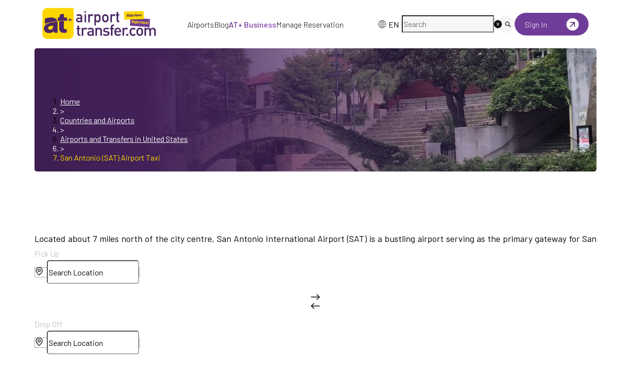

--- FILE ---
content_type: text/html; charset=utf-8
request_url: https://airporttransfer.com/sat-san-antonio-airport-taxi-transfers
body_size: 76917
content:
<!DOCTYPE html><html lang="en"><head><meta charSet="utf-8" data-next-head=""/><meta name="viewport" content="width=device-width, initial-scale=1, maximum-scale=1" data-next-head=""/><link rel="canonical" href="" data-next-head=""/><title data-next-head="">San Antonio Airport Taxi, Limo Service &amp; Shuttle - All Ways</title><meta name="description" content="Book San Antonio Airport taxi transfers, limo service, or group travel transfers 24/7! Find taxi prices and compare transport options with free cancellation." data-next-head=""/><meta property="og:title" content="San Antonio Airport Taxi, Limo Service &amp; Shuttle - All Ways" data-next-head=""/><meta property="og:description" content="Book San Antonio Airport taxi transfers, limo service, or group travel transfers 24/7! Find taxi prices and compare transport options with free cancellation." data-next-head=""/><meta name="twitter:title" content="San Antonio Airport Taxi, Limo Service &amp; Shuttle - All Ways" data-next-head=""/><meta name="twitter:description" content="Book San Antonio Airport taxi transfers, limo service, or group travel transfers 24/7! Find taxi prices and compare transport options with free cancellation." data-next-head=""/><meta name="twitter:image" content="https://api.airporttransfer.com/storage/media/airport-page/san-antonio-international-airport-66bdb6378c67f.jpg" data-next-head=""/><meta property="og:image" content="https://api.airporttransfer.com/storage/media/airport-page/san-antonio-international-airport-66bdb6378c67f.jpg" data-next-head=""/><link rel="preload" as="image" imageSrcSet="/_next/image?url=%2Fassets%2Fimages%2Fat-landing-new%2Fnew-logo%2Fat-logo.svg&amp;w=256&amp;q=75 1x, /_next/image?url=%2Fassets%2Fimages%2Fat-landing-new%2Fnew-logo%2Fat-logo.svg&amp;w=640&amp;q=75 2x" data-next-head=""/><link rel="preload" href="/assets/images/at-landing-new/new-logo/at-logo-white.svg" as="image" type="image/svg+xml" data-next-head=""/><link rel="preload" href="/assets/images/at-landing-new/new-logo/at-logo.svg" as="image" type="image/svg+xml" data-next-head=""/><script type="application/ld+json" data-next-head="">{"@context":"https://schema.org","@type":"FAQPage","mainEntity":[{"@type":"Question","name":"Is There a Bus from San Antonio Airport to Riverwalk?","acceptedAnswer":{"@type":"Answer","text":"The VIA Metropolitan Transit operates a bus route, Route 5, that provides service from San Antonio International Airport (SAT) to downtown San Antonio, including the Riverwalk."}},{"@type":"Question","name":"How Long Does It Take to Get from San Antonio Airport to Canyon Lake?","acceptedAnswer":{"@type":"Answer","text":"The road distance from San Antonio to Canyon Lake is approximately 44 miles, and it takes around 56 minutes to drive from San Antonio to Canyon Lake, assuming average traffic conditions."}},{"@type":"Question","name":"How Much Is a Flight from San Antonio Airport to Miami?","acceptedAnswer":{"@type":"Answer","text":"A one-way flight from San Antonio, Texas, to Miami, Florida, is typically around $289 on average."}},{"@type":"Question","name":"How Far Is San Antonio Airport from Downtown San Antonio?","acceptedAnswer":{"@type":"Answer","text":"The distance between San Antonio Airport SAT and downtown San Antonio is approximately 9 miles or 14 kilometres. The drive from SAT to downtown San Antonio is estimated to take around 12 minutes, depending on the road and traffic conditions."}},{"@type":"Question","name":"Is There a Shuttle from San Antonio Airport to Austin Airport?","acceptedAnswer":{"@type":"Answer","text":"No, there is no direct bus from San Antonio Airport (SAT) to Austin Airport (AUS)."}},{"@type":"Question","name":"What Is the Best San Antonio Airport Transportation to Hotels?","acceptedAnswer":{"@type":"Answer","text":"Private airport transfer is a popular option for travellers from SAT airport to their hotels in the area. This service provides door-to-door transportation, typically in a private car or van, and eliminates the need to wait for public transportation."}},{"@type":"Question","name":"What Is the Best San Antonio Airport Transportation to Riverwalk?","acceptedAnswer":{"@type":"Answer","text":"Booking a private transfer is a convenient way to reach your Riverwalk hotel, as it provides door-to-door service and can get you to your destination in just a few minutes."}},{"@type":"Question","name":"Where Can I Sleep Near Sat Airport?","acceptedAnswer":{"@type":"Answer","text":"If sleeping in the airport sounds like a nightmare, there are San Antonio airport hotels near SAT: Hampton Inn &amp; Suites, Drury Inn &amp; Suites and Pear Tree Inn San Antonio Airport."}},{"@type":"Question","name":"Are There Airport Shuttles from San Antonio Airport to Riverwalk?","acceptedAnswer":{"@type":"Answer","text":"While no public transportation services are offered from San Antonio International Airport (SAT) to the Riverwalk, you can pre-book a private shuttle through Airporttransfer.com."}},{"@type":"Question","name":"Is There a Parking Area at San Antonio Airport?","acceptedAnswer":{"@type":"Answer","text":"SAT offers several options for San Antonio airport parking, including Terminal Garage Parking, Economy Parking and Valet Parking with short-term and long-term parking."}},{"@type":"Question","name":"What Is the USO Lounge in San Antonio Airport?","acceptedAnswer":{"@type":"Answer","text":"Active US military members and their families can access the USO lounge for free in Terminal B at San Antonio International Airport SAT. It is located in the baggage claim area on the far-right side."}},{"@type":"Question","name":"How Big Is San Antonio?","acceptedAnswer":{"@type":"Answer","text":"San Antonio has a population of over 1.5 million people and covers an area of over 460 square miles. For more info: San Antonio Wikipedia."}},{"@type":"Question","name":"What Airlines Fly Out of San Antonio International?","acceptedAnswer":{"@type":"Answer","text":"Some of the airlines that served San Antonio International Airport (SAT) include American Airlines, Southwest Airlines, United Airlines, Spirit Airlines, Frontier Airlines, JetBlue Airways, VivaAerobus, Aeromexico and Delta Air Lines."}},{"@type":"Question","name":"Are There Two Airports in San Antonio?","acceptedAnswer":{"@type":"Answer","text":"San Antonio International (SAT) and Stinson Municipal airports are two San Antonio airports that the City of San Antonio manages."}},{"@type":"Question","name":"What Is the Name of The San Antonio International Airport?","acceptedAnswer":{"@type":"Answer","text":"The name of the San Antonio International Airport is San Antonio International Airport (SAT)."}},{"@type":"Question","name":"Is The Austin or San Antonio Airport Bigger?","acceptedAnswer":{"@type":"Answer","text":"Austin-Bergstrom International Airport (AUS) is generally considered to be larger than San Antonio International Airport (SAT). AUS has more passenger traffic, more flights and is served by 15 airlines, compared to 11 at SAT."}},{"@type":"Question","name":"Is Sat a Big Airport?","acceptedAnswer":{"@type":"Answer","text":"SAT is a large bustling airport located 7 miles north of downtown San Antonio. With 3 runways and 24 gates split between 2 terminals, it spans an area of 2,305 acres and handles around 260 daily departures and arrivals."}},{"@type":"Question","name":"How to get from San Antonio Airport to city center?","acceptedAnswer":{"@type":"Answer","text":"You can take a bus or shuttle to the city. Alternatively, you can pre-book a private airport transfer service with a 100% refundable on airporttransfer.com."}}]}</script><link rel="preload" as="image" imageSrcSet="/_next/image?url=%2F_next%2Fstatic%2Fmedia%2Fat-logo-white.9e7e35c8.svg&amp;w=256&amp;q=75 1x, /_next/image?url=%2F_next%2Fstatic%2Fmedia%2Fat-logo-white.9e7e35c8.svg&amp;w=640&amp;q=75 2x" data-next-head=""/><meta name="robots" content="index,follow" data-next-head=""/><link rel="alternate" hrefLang="x-default" href="https://airporttransfer.com/sat-san-antonio-airport-taxi-transfers" data-next-head=""/><link rel="alternate" hrefLang="en-US" href="https://airporttransfer.com/sat-san-antonio-airport-taxi-transfers" data-next-head=""/><link rel="shortcut icon" href="/assets/favicon.ico"/><link rel="icon" type="image/png" sizes="32x32" href="/assets/favicon-32x32.png"/><link rel="icon" type="image/png" sizes="16x16" href="/assets/favicon-16x16.png"/><link rel="manifest" href="/assets/site.webmanifest"/><link rel="preload" href="/_next/static/media/1ba0a863e6af8aeb-s.p.woff2" as="font" type="font/woff2" crossorigin="anonymous" data-next-font="size-adjust"/><link rel="preload" href="/_next/static/media/61d96c4884191721-s.p.woff2" as="font" type="font/woff2" crossorigin="anonymous" data-next-font="size-adjust"/><link rel="preload" href="/_next/static/media/b0bb26939bb40fdb-s.p.woff2" as="font" type="font/woff2" crossorigin="anonymous" data-next-font="size-adjust"/><link rel="preload" href="/_next/static/media/60c9b95e8d9e49be-s.p.woff2" as="font" type="font/woff2" crossorigin="anonymous" data-next-font="size-adjust"/><link rel="preload" href="/_next/static/media/6ad0344ed98ac2e9-s.p.woff2" as="font" type="font/woff2" crossorigin="anonymous" data-next-font="size-adjust"/><link rel="preload" href="/_next/static/css/4ec903b13d3dcfcb.css" as="style"/><link rel="stylesheet" href="/_next/static/css/4ec903b13d3dcfcb.css" data-n-g=""/><link rel="preload" href="/_next/static/css/46f4bfd34af39da4.css" as="style"/><link rel="stylesheet" href="/_next/static/css/46f4bfd34af39da4.css" data-n-g=""/><link rel="preload" href="/_next/static/css/2b1d79b649954eb7.css" as="style"/><link rel="stylesheet" href="/_next/static/css/2b1d79b649954eb7.css" data-n-g=""/><link rel="preload" href="/_next/static/css/2c442e5d2fdedd8c.css" as="style"/><link rel="stylesheet" href="/_next/static/css/2c442e5d2fdedd8c.css" data-n-g=""/><link rel="preload" href="/_next/static/css/6558ab13ef6bbb9f.css" as="style"/><link rel="stylesheet" href="/_next/static/css/6558ab13ef6bbb9f.css" data-n-g=""/><link rel="preload" href="/_next/static/css/0a6051bb607c6680.css" as="style"/><link rel="stylesheet" href="/_next/static/css/0a6051bb607c6680.css" data-n-p=""/><link rel="preload" href="/_next/static/css/d90b4e40bd14233b.css" as="style"/><link rel="stylesheet" href="/_next/static/css/d90b4e40bd14233b.css" data-n-p=""/><noscript data-n-css=""></noscript><script defer="" nomodule="" src="/_next/static/chunks/polyfills-42372ed130431b0a.js"></script><script src="/_next/static/chunks/webpack-343adaf92b7674e9.js" defer=""></script><script src="/_next/static/chunks/7449-c295cdd9f8f73d9e.js" defer=""></script><script src="/_next/static/chunks/1108-a3f35268a77ff633.js" defer=""></script><script src="/_next/static/chunks/9588-084f598ce426c991.js" defer=""></script><script src="/_next/static/chunks/main-4470d81ed492909d.js" defer=""></script><script src="/_next/static/chunks/antd-44bde802-3bafa507d76db1b6.js" defer=""></script><script src="/_next/static/chunks/antd-6157105d-85f878e7e97863db.js" defer=""></script><script src="/_next/static/chunks/antd-c278c768-861b9693856431e1.js" defer=""></script><script src="/_next/static/chunks/antd-0141c5ce-a844b05983ab523a.js" defer=""></script><script src="/_next/static/chunks/antd-c3721a53-f0428abf92bf362d.js" defer=""></script><script src="/_next/static/chunks/antd-196541ee-c39c3a37e83ed144.js" defer=""></script><script src="/_next/static/chunks/antd-ccad6519-fcd24ed98433f9b9.js" defer=""></script><script src="/_next/static/chunks/antd-e083b890-540be5d750616f56.js" defer=""></script><script src="/_next/static/chunks/antd-777a868e-c8df40ef4a4d257b.js" defer=""></script><script src="/_next/static/chunks/antd-efa08ded-3be99b1af1f01c30.js" defer=""></script><script src="/_next/static/chunks/antd-294bba91-77eceb046c193f7c.js" defer=""></script><script src="/_next/static/chunks/antd-e5cbdccb-f364cdf49a08e5ff.js" defer=""></script><script src="/_next/static/chunks/antd-3266a1ed-33f1c63eee3c10b2.js" defer=""></script><script src="/_next/static/chunks/antd-b7fda592-f55b48fdd0135a87.js" defer=""></script><script src="/_next/static/chunks/antd-375f3793-4130d6e150913e4f.js" defer=""></script><script src="/_next/static/chunks/antd-2850bbbc-4188c71ae33ed522.js" defer=""></script><script src="/_next/static/chunks/antd-219fe330-2778bca542b44b2c.js" defer=""></script><script src="/_next/static/chunks/antd-9d7979a2-e356cf1b489ccdda.js" defer=""></script><script src="/_next/static/chunks/search-079e7ef5d017bc70.js" defer=""></script><script src="/_next/static/chunks/2971-947642fe9582d585.js" defer=""></script><script src="/_next/static/chunks/282-8a4fb83d431513a7.js" defer=""></script><script src="/_next/static/chunks/7494-4e30cd5231f89980.js" defer=""></script><script src="/_next/static/chunks/7580-02063405f52dc1c8.js" defer=""></script><script src="/_next/static/chunks/841-add2c3cf6896700b.js" defer=""></script><script src="/_next/static/chunks/3760-9f441ec3ec956d2c.js" defer=""></script><script src="/_next/static/chunks/915-3ec2344ed5a2411b.js" defer=""></script><script src="/_next/static/chunks/1835-635cbefa8e085823.js" defer=""></script><script src="/_next/static/chunks/2671-18959cc325e8ddb4.js" defer=""></script><script src="/_next/static/chunks/7920-15a0dc66a9e133b2.js" defer=""></script><script src="/_next/static/chunks/8535-eb1c470d785248a1.js" defer=""></script><script src="/_next/static/chunks/4080-6a327363a9714928.js" defer=""></script><script src="/_next/static/chunks/3198-f8ab47f353c7d02b.js" defer=""></script><script src="/_next/static/chunks/9154-1046b52a8fc866dd.js" defer=""></script><script src="/_next/static/chunks/8612-72b79eae44a010fc.js" defer=""></script><script src="/_next/static/chunks/2351-c164b428c202294b.js" defer=""></script><script src="/_next/static/chunks/9079-da09dfc66c7bd729.js" defer=""></script><script src="/_next/static/chunks/3181-338468c73debe3b2.js" defer=""></script><script src="/_next/static/chunks/3500-31fbdcd46f969c7b.js" defer=""></script><script src="/_next/static/chunks/4326-4c6b990cd62d9158.js" defer=""></script><script src="/_next/static/chunks/174-bb1570632891eaa6.js" defer=""></script><script src="/_next/static/chunks/4268-3d66fed2eee113d8.js" defer=""></script><script src="/_next/static/chunks/8388-ba14f7a5681fbe66.js" defer=""></script><script src="/_next/static/chunks/pages/_app-f3956634-5126702e5710f026.js" defer=""></script><script src="/_next/static/chunks/pages/_app-26bdca89-668a154697436a66.js" defer=""></script><script src="/_next/static/chunks/pages/_app-9f1a158f-927904761c644c47.js" defer=""></script><script src="/_next/static/chunks/pages/_app-d87c119a-58a481528c974aa8.js" defer=""></script><script src="/_next/static/chunks/blog-5c3a961f0544b1d3.js" defer=""></script><script src="/_next/static/chunks/vendors-96cc606c-7bb93e4f857c5fad.js" defer=""></script><script src="/_next/static/chunks/vendors-c0d76f48-9f4ed7e31c8ed07e.js" defer=""></script><script src="/_next/static/chunks/vendors-406ec44c-2ca4cd7dea3f6ae5.js" defer=""></script><script src="/_next/static/chunks/vendors-c8689bc3-512936c9ed51a7f5.js" defer=""></script><script src="/_next/static/chunks/vendors-07abd900-802e08cd46385c76.js" defer=""></script><script src="/_next/static/chunks/vendors-2b927e7d-eff9a6816410e274.js" defer=""></script><script src="/_next/static/chunks/vendors-bc050c32-26aadaf9081bcb47.js" defer=""></script><script src="/_next/static/chunks/vendors-dd5570a9-c38fcf6c6c43952f.js" defer=""></script><script src="/_next/static/chunks/vendors-00833fa6-a56897e335f80b89.js" defer=""></script><script src="/_next/static/chunks/vendors-11d2618c-bcc60c916385c464.js" defer=""></script><script src="/_next/static/chunks/vendors-57f6680d-e7feb7126e8078f8.js" defer=""></script><script src="/_next/static/chunks/vendors-b9fa02b6-2d10140843a615d0.js" defer=""></script><script src="/_next/static/chunks/vendors-f945abb9-e4ed516c8cea0606.js" defer=""></script><script src="/_next/static/chunks/vendors-3dd6af37-490a71ad780d4fb0.js" defer=""></script><script src="/_next/static/chunks/vendors-4e43bd90-099c2ad8f07e4920.js" defer=""></script><script src="/_next/static/chunks/vendors-0f774bbe-c88e7c6971d4117e.js" defer=""></script><script src="/_next/static/chunks/vendors-fde7e458-ee218d9628979b69.js" defer=""></script><script src="/_next/static/chunks/vendors-e8be4787-8523b49d698a4392.js" defer=""></script><script src="/_next/static/chunks/vendors-aa4a13c5-7e9300690f4712b7.js" defer=""></script><script src="/_next/static/chunks/vendors-69b64d54-76aa580c103dd97e.js" defer=""></script><script src="/_next/static/chunks/vendors-8150fe7d-45208e6615146c38.js" defer=""></script><script src="/_next/static/chunks/vendors-40a2200f-57a253cfe214b17f.js" defer=""></script><script src="/_next/static/chunks/vendors-454f869a-a6846f99f3bc1a76.js" defer=""></script><script src="/_next/static/chunks/vendors-5c841445-8f4b0307c8e6dc1f.js" defer=""></script><script src="/_next/static/chunks/vendors-2b72597b-af0e8ad715a80450.js" defer=""></script><script src="/_next/static/chunks/vendors-ce6af4b0-3da80677e3d9b3cc.js" defer=""></script><script src="/_next/static/chunks/vendors-6391b56b-730f108e6e1ed0e5.js" defer=""></script><script src="/_next/static/chunks/vendors-377fed06-050a6831206df237.js" defer=""></script><script src="/_next/static/chunks/5947-8c598b89de70ff05.js" defer=""></script><script src="/_next/static/chunks/9915-89b449bde1b41290.js" defer=""></script><script src="/_next/static/chunks/2991-7049be4c9e5c89f6.js" defer=""></script><script src="/_next/static/chunks/pages/%5B...slug%5D-ea3addf675ff15e1.js" defer=""></script><script src="/_next/static/AFdqNW3UNm4Px_D7bIHTB/_buildManifest.js" defer=""></script><script src="/_next/static/AFdqNW3UNm4Px_D7bIHTB/_ssgManifest.js" defer=""></script></head><body><div id="__next"><noscript><iframe src="https://www.googletagmanager.com/ns.html?id=GTM-MKNKNF5" height="0" width="0" style="display:none;visibility:hidden" title="Google Tag Manager"></iframe></noscript><main class="__className_7c7c8c"><div class="style_HomeLayout__zGAkV"><div class="ant-layout HomeLayout css-nuupwa" style="min-height:100vh"><div class="container"><div class="style_navbar__cEMTE"><div class="style_logo___EWmc"><a href="/"><span style="box-sizing:border-box;display:inline-block;overflow:hidden;width:initial;height:initial;background:none;opacity:1;border:0;margin:0;padding:0;position:relative;max-width:100%"><span style="box-sizing:border-box;display:block;width:initial;height:initial;background:none;opacity:1;border:0;margin:0;padding:0;max-width:100%"><img style="display:block;max-width:100%;width:initial;height:initial;background:none;opacity:1;border:0;margin:0;padding:0" alt="" aria-hidden="true" src="data:image/svg+xml,%3csvg%20xmlns=%27http://www.w3.org/2000/svg%27%20version=%271.1%27%20width=%27250%27%20height=%2780%27/%3e"/></span><img alt="AirportTransfer.com Logo" srcSet="/_next/image?url=%2Fassets%2Fimages%2Fat-landing-new%2Fnew-logo%2Fat-logo.svg&amp;w=256&amp;q=75 1x, /_next/image?url=%2Fassets%2Fimages%2Fat-landing-new%2Fnew-logo%2Fat-logo.svg&amp;w=640&amp;q=75 2x" src="/_next/image?url=%2Fassets%2Fimages%2Fat-landing-new%2Fnew-logo%2Fat-logo.svg&amp;w=640&amp;q=75" decoding="async" data-nimg="intrinsic" style="position:absolute;top:0;left:0;bottom:0;right:0;box-sizing:border-box;padding:0;border:none;margin:auto;display:block;width:0;height:0;min-width:100%;max-width:100%;min-height:100%;max-height:100%;object-fit:contain"/></span></a> </div><div class="style_navLinks__M5H3S"><a href="/countries-airports">Airports</a><a href="/blog">Blog</a><a href="https://atplus.airporttransfer.com/"><span class="style_atPlus__3tYBP">AT+ Business</span></a><a href="/booking">Manage Reservation</a></div><div class="style_navActions__ona3y"><div class="style_languageWrapper__fnqLN "><div class="ant-dropdown-trigger style_language__JlsXx"><img alt="language" loading="lazy" width="20" height="20" decoding="async" data-nimg="1" style="color:transparent" srcSet="/_next/image?url=%2Fassets%2Fimages%2Fhome%2Fglobal-icon.svg&amp;w=32&amp;q=75 1x, /_next/image?url=%2Fassets%2Fimages%2Fhome%2Fglobal-icon.svg&amp;w=48&amp;q=75 2x" src="/_next/image?url=%2Fassets%2Fimages%2Fhome%2Fglobal-icon.svg&amp;w=48&amp;q=75"/> <!-- -->EN</div></div><div class="ant-skeleton ant-skeleton-element ant-skeleton-active css-nuupwa"><span class="ant-skeleton-input" style="width:100%;height:34px"></span></div> <div class="style_customDropdownContainer__6Ugf5"><a href="/dashboard/login"><div class="style_signInBtn__SONXc"><span class="style_signIn__bqGpX">Sign In</span><span style="box-sizing:border-box;display:inline-block;overflow:hidden;width:initial;height:initial;background:none;opacity:1;border:0;margin:0;padding:0;position:relative;max-width:100%"><span style="box-sizing:border-box;display:block;width:initial;height:initial;background:none;opacity:1;border:0;margin:0;padding:0;max-width:100%"><img style="display:block;max-width:100%;width:initial;height:initial;background:none;opacity:1;border:0;margin:0;padding:0" alt="" aria-hidden="true" src="data:image/svg+xml,%3csvg%20xmlns=%27http://www.w3.org/2000/svg%27%20version=%271.1%27%20width=%2725%27%20height=%2725%27/%3e"/></span><img alt="Sign In" src="[data-uri]" decoding="async" data-nimg="intrinsic" style="position:absolute;top:0;left:0;bottom:0;right:0;box-sizing:border-box;padding:0;border:none;margin:auto;display:block;width:0;height:0;min-width:100%;max-width:100%;min-height:100%;max-height:100%"/><noscript><img alt="Sign In" loading="lazy" decoding="async" data-nimg="intrinsic" style="position:absolute;top:0;left:0;bottom:0;right:0;box-sizing:border-box;padding:0;border:none;margin:auto;display:block;width:0;height:0;min-width:100%;max-width:100%;min-height:100%;max-height:100%" srcSet="/_next/image?url=%2Fassets%2Fimages%2Fhome%2FarrowUpRight.svg&amp;w=32&amp;q=75 1x, /_next/image?url=%2Fassets%2Fimages%2Fhome%2FarrowUpRight.svg&amp;w=64&amp;q=75 2x" src="/_next/image?url=%2Fassets%2Fimages%2Fhome%2FarrowUpRight.svg&amp;w=64&amp;q=75"/></noscript></span></div></a></div> </div><div class="style_mobileMenuContainer__DRhqS"><button aria-label="menu" aria-labelledby="menu" type="button" class="ant-btn css-nuupwa ant-btn-default style_menuButton__PlCBY"><i class="icon icon-menu2"></i></button></div></div></div><div class="home-bg" style="position:relative"><div style="background-image:linear-gradient(to right, #3d1e52 0%, #422159 20%, rgba(0, 0, 0, 0) 100%), url(https://api.airporttransfer.com/storage/media/airport-page/san-antonio-international-airport-66bdb623d273b.jpg)" class="container style_homeTypeBanner___euzU style_shortBanner__Og8Gv"></div><header class="ant-layout-header header inner-page-header navbar-transparent nextBg  css-nuupwa" id="header"></header></div><main class="ant-layout-content css-nuupwa"><main><div class="style_pageHeader__ykL78"><div class="container style_additionalClass__S4Hfc"> <div class="style_headerContent__Uqxmn"><nav class="ant-breadcrumb style_BreadcrumbUp__c_6gG css-nuupwa"><ol><li><a class="ant-breadcrumb-link" href="/">Home</a></li><li class="ant-breadcrumb-separator" aria-hidden="true">&gt;</li><li><a class="ant-breadcrumb-link" href="/countries-airports">Countries and Airports</a></li><li class="ant-breadcrumb-separator" aria-hidden="true">&gt;</li><li><a class="ant-breadcrumb-link" href="/countries-airports/airports-in-united-states">Airports and Transfers in United States</a></li><li class="ant-breadcrumb-separator" aria-hidden="true">&gt;</li><li><span class="ant-breadcrumb-link">San Antonio (SAT) Airport Taxi</span></li></ol></nav><h1 class="style_pageTitle__8EWt7 style_shortTitle__FGB_M">San Antonio (SAT) Airport Taxi Transfer</h1></div><div class="style_searchWrapper__0LPDk style_shortSearch__bLgpX"><div class="style_searchBarWrapper__Q4LpB undefined style_airportMode__lFu0M"><div class="style_tripTypeWrapper__f1_VY undefined "><div class="ant-radio-group ant-radio-group-outline style_tripTypeRadio__q7Qc_ css-nuupwa"><label class="ant-radio-wrapper ant-radio-wrapper-checked style_radioOption__vR8tF css-nuupwa"><span class="ant-radio ant-radio-checked"><input class="ant-radio-input" type="radio" checked="" value="ONEWAY"/><span class="ant-radio-inner"></span></span><span>One Way</span></label><label class="ant-radio-wrapper style_radioOption__vR8tF css-nuupwa"><span class="ant-radio"><input class="ant-radio-input" type="radio" value="ROUNDTRIP"/><span class="ant-radio-inner"></span></span><span>Roundtrip</span></label></div></div><div class="style_tripTypeWrapper__dW2E6"><div class="ant-radio-group ant-radio-group-outline style_tripTypeRadio__aV_1Y css-nuupwa"><label class="ant-radio-wrapper ant-radio-wrapper-checked style_radioOption__W7XWd css-nuupwa"><span class="ant-radio ant-radio-checked"><input class="ant-radio-input" type="radio" checked="" value="ONEWAY"/><span class="ant-radio-inner"></span></span><span>One Way</span></label><label class="ant-radio-wrapper style_radioOption__W7XWd css-nuupwa"><span class="ant-radio"><input class="ant-radio-input" type="radio" value="ROUNDTRIP"/><span class="ant-radio-inner"></span></span><span>Roundtrip</span></label></div></div><form class="ant-form ant-form-vertical css-nuupwa"><div class="ant-row css-nuupwa" style="margin-left:-8px;margin-right:-8px;margin-top:-8px;margin-bottom:-8px"><div style="padding-left:8px;padding-right:8px;padding-top:8px;padding-bottom:8px" class="ant-col style_pickupCol__ddyqO ant-col-xs-24 ant-col-sm-24 ant-col-md-12 ant-col-lg-12 ant-col-xl-5 css-nuupwa"><div id="locationSearchPassive"><div class="ant-form-item  style_formItem__YY8Th    css-nuupwa"><div class="ant-row ant-form-item-row css-nuupwa"><div class="ant-col ant-form-item-label css-nuupwa"><label for="pickup" class="" title="Pick Up">Pick Up</label></div><div class="ant-col ant-form-item-control css-nuupwa"><div class="ant-form-item-control-input"><div class="ant-form-item-control-input-content"><div class="ant-select ant-select-in-form-item ant-select-auto-complete inputFix   css-nuupwa ant-select-single ant-select-customize-input ant-select-show-search" other="[object Object]"><div class="ant-select-selector"><span class="ant-select-selection-search"><span class="ant-input-affix-wrapper ant-select-selection-search-input style_searchInput__gCt1Z css-nuupwa"><span class="ant-input-prefix"><img alt="location" loading="lazy" width="17" height="17" decoding="async" data-nimg="1" style="color:transparent" srcSet="/_next/image?url=%2Fassets%2Fimages%2Fhome%2Fpin-search.svg&amp;w=32&amp;q=75 1x, /_next/image?url=%2Fassets%2Fimages%2Fhome%2Fpin-search.svg&amp;w=48&amp;q=75 2x" src="/_next/image?url=%2Fassets%2Fimages%2Fhome%2Fpin-search.svg&amp;w=48&amp;q=75"/></span><input autoComplete="off" data-hj-allow="true" placeholder="Search Location" type="search" id="pickup" role="combobox" aria-label="Search" aria-expanded="false" aria-haspopup="listbox" aria-owns="pickup_list" aria-autocomplete="list" aria-controls="pickup_list" class="ant-input css-nuupwa" value=""/></span></span><span class="ant-select-selection-placeholder"></span></div></div><button type="button" class="ant-btn css-nuupwa ant-btn-ghost style_searchClose__X91yd"><i class="icon icon-back fs-sm"></i></button></div></div></div></div></div></div></div><div style="padding-left:8px;padding-right:8px;padding-top:8px;padding-bottom:8px" class="ant-col style_swapCol__c8i9K ant-col-xs-0 ant-col-sm-0 ant-col-md-0 ant-col-lg-2 ant-col-xl-1 css-nuupwa"><button type="button" class="ant-btn css-nuupwa ant-btn-default ant-btn-icon-only style_swapBtn__0KD_9"><span class="ant-btn-icon"><img alt="swap" loading="lazy" width="20" height="30" decoding="async" data-nimg="1" style="color:transparent" srcSet="/_next/image?url=%2Fassets%2Fimages%2Fhome%2Fchange-location.svg&amp;w=32&amp;q=75 1x, /_next/image?url=%2Fassets%2Fimages%2Fhome%2Fchange-location.svg&amp;w=48&amp;q=75 2x" src="/_next/image?url=%2Fassets%2Fimages%2Fhome%2Fchange-location.svg&amp;w=48&amp;q=75"/></span></button></div><div style="padding-left:8px;padding-right:8px;padding-top:8px;padding-bottom:8px" class="ant-col style_pickupCol__ddyqO ant-col-xs-24 ant-col-sm-24 ant-col-md-12 ant-col-lg-12 ant-col-xl-5 css-nuupwa"><div id="locationSearchPassive"><div class="ant-form-item  style_formItem__YY8Th    css-nuupwa"><div class="ant-row ant-form-item-row css-nuupwa"><div class="ant-col ant-form-item-label css-nuupwa"><label for="dropoff" class="" title="Drop Off">Drop Off</label></div><div class="ant-col ant-form-item-control css-nuupwa"><div class="ant-form-item-control-input"><div class="ant-form-item-control-input-content"><div class="ant-select ant-select-in-form-item ant-select-auto-complete inputFix   css-nuupwa ant-select-single ant-select-customize-input ant-select-show-search" other="[object Object]"><div class="ant-select-selector"><span class="ant-select-selection-search"><span class="ant-input-affix-wrapper ant-select-selection-search-input style_searchInput__gCt1Z css-nuupwa" style="border-color:#a6a6a6 !important;border:1px solid #a6a6a6 !important"><span class="ant-input-prefix"><img alt="location" loading="lazy" width="17" height="17" decoding="async" data-nimg="1" style="color:transparent" srcSet="/_next/image?url=%2Fassets%2Fimages%2Fhome%2Fpin-search.svg&amp;w=32&amp;q=75 1x, /_next/image?url=%2Fassets%2Fimages%2Fhome%2Fpin-search.svg&amp;w=48&amp;q=75 2x" src="/_next/image?url=%2Fassets%2Fimages%2Fhome%2Fpin-search.svg&amp;w=48&amp;q=75"/></span><input autoComplete="off" data-hj-allow="true" placeholder="Search Location" type="search" id="dropoff" role="combobox" aria-label="Search" aria-expanded="false" aria-haspopup="listbox" aria-owns="dropoff_list" aria-autocomplete="list" aria-controls="dropoff_list" class="ant-input css-nuupwa" value=""/></span></span><span class="ant-select-selection-placeholder"></span></div></div><button type="button" class="ant-btn css-nuupwa ant-btn-ghost style_searchClose__X91yd"><i class="icon icon-back fs-sm"></i></button></div></div></div></div></div></div></div><div style="padding-left:8px;padding-right:8px;padding-top:8px;padding-bottom:8px" class="ant-col style_pickupCol__ddyqO ant-col-xs-24 ant-col-sm-24 ant-col-md-12 ant-col-lg-12 ant-col-xl-4 css-nuupwa"><div class="ant-form-item css-nuupwa"><div class="ant-row ant-form-item-row css-nuupwa"><div class="ant-col ant-form-item-label css-nuupwa"><label for="flight_arrival" class="" title="Flight Arrival">Flight Arrival</label></div><div class="ant-col ant-form-item-control css-nuupwa"><div class="ant-form-item-control-input"><div class="ant-form-item-control-input-content"><div class="style_datetimePickerPassive__uddHD"><div style="time-picker-style:[object Object];height:57px" role="button" tabindex="0" class="style_dateTimePickerWrapper__L_CGt"><div class="ant-picker ant-picker-large css-nuupwa" style="height:57px;pointer-events:auto"><div class="ant-picker-input"><input readonly="" placeholder="Select date" title="" size="18" data-hj-allow="true" autoComplete="off" value=""/><span class="ant-picker-suffix"><img alt="date" loading="lazy" width="17" height="17" decoding="async" data-nimg="1" class="style_dateIcon__mPG_L" style="color:transparent" srcSet="/_next/image?url=%2Fassets%2Fimages%2Fhome%2Fdate-icon-search.svg&amp;w=32&amp;q=75 1x, /_next/image?url=%2Fassets%2Fimages%2Fhome%2Fdate-icon-search.svg&amp;w=48&amp;q=75 2x" src="/_next/image?url=%2Fassets%2Fimages%2Fhome%2Fdate-icon-search.svg&amp;w=48&amp;q=75"/></span></div></div></div><div class="dateBackground"></div><div class="style_close__2zSIZ"><svg aria-hidden="true" focusable="false" data-prefix="fas" data-icon="xmark" class="svg-inline--fa fa-xmark " role="img" xmlns="http://www.w3.org/2000/svg" viewBox="0 0 320 512"><path fill="currentColor" d="M310.6 150.6c12.5-12.5 12.5-32.8 0-45.3s-32.8-12.5-45.3 0L160 210.7 54.6 105.4c-12.5-12.5-32.8-12.5-45.3 0s-12.5 32.8 0 45.3L114.7 256 9.4 361.4c-12.5 12.5-12.5 32.8 0 45.3s32.8 12.5 45.3 0L160 301.3 265.4 406.6c12.5 12.5 32.8 12.5 45.3 0s12.5-32.8 0-45.3L205.3 256 310.6 150.6z"></path></svg></div></div></div></div></div></div></div></div><div style="padding-left:8px;padding-right:8px;padding-top:8px;padding-bottom:8px" class="ant-col style_pickupCol__ddyqO ant-col-xs-24 ant-col-sm-24 ant-col-md-12 ant-col-lg-12 ant-col-xl-4 css-nuupwa"><div class="ant-form-item css-nuupwa"><div class="ant-row ant-form-item-row css-nuupwa"><div class="ant-col ant-form-item-control css-nuupwa"><div class="ant-form-item-control-input"><div class="ant-form-item-control-input-content"><div class="w-100" id="return"><button type="button" class="ant-btn css-nuupwa ant-btn-default  style_addReturnBtn__0hNuc"><i class="icon icon-plus fs-sm"></i><span>Add Return</span></button></div></div></div></div></div></div></div><div style="padding-left:8px;padding-right:8px;padding-top:8px;padding-bottom:8px" class="ant-col style_fullCol__6LV_E ant-col-xs-24 ant-col-sm-24 ant-col-md-24 ant-col-lg-24 ant-col-xl-2 css-nuupwa"><div class="ant-form-item css-nuupwa"><div class="ant-row ant-form-item-row css-nuupwa"><div class="ant-col ant-form-item-label css-nuupwa"><label class="" title="Passengers">Passengers</label></div><div class="ant-col ant-form-item-control css-nuupwa"><div class="ant-form-item-control-input"><div class="ant-form-item-control-input-content"><button type="button" class="ant-btn css-nuupwa ant-btn-default ant-dropdown-trigger style_passengerBtn__WPdPq"><img alt="passengers" loading="lazy" width="17" height="17" decoding="async" data-nimg="1" class="style_passengerIcon__62edY" style="color:transparent" srcSet="/_next/image?url=%2Fassets%2Fimages%2Fhome%2Fperson-search.svg&amp;w=32&amp;q=75 1x, /_next/image?url=%2Fassets%2Fimages%2Fhome%2Fperson-search.svg&amp;w=48&amp;q=75 2x" src="/_next/image?url=%2Fassets%2Fimages%2Fhome%2Fperson-search.svg&amp;w=48&amp;q=75"/>1</button></div></div></div></div></div></div><div style="padding-left:8px;padding-right:8px;padding-top:8px;padding-bottom:8px" class="ant-col style_fullCol__6LV_E ant-col-xs-24 ant-col-sm-24 ant-col-md-24 ant-col-lg-24 ant-col-xl-3 css-nuupwa"><div class="ant-form-item css-nuupwa"><div class="ant-row ant-form-item-row css-nuupwa"><div class="ant-col ant-form-item-control css-nuupwa"><div class="ant-form-item-control-input"><div class="ant-form-item-control-input-content"><button type="submit" class="ant-btn css-nuupwa ant-btn-primary ant-btn-block style_searchBtn__JLizi"><span class="ant-btn-icon"><img alt="search" loading="lazy" width="20" height="20" decoding="async" data-nimg="1" style="color:transparent" srcSet="/_next/image?url=%2Fassets%2Fimages%2Fhome%2Fsearch-icon.svg&amp;w=32&amp;q=75 1x, /_next/image?url=%2Fassets%2Fimages%2Fhome%2Fsearch-icon.svg&amp;w=48&amp;q=75 2x" src="/_next/image?url=%2Fassets%2Fimages%2Fhome%2Fsearch-icon.svg&amp;w=48&amp;q=75"/></span><span>Search</span></button></div></div></div></div></div></div></div></form></div></div></div></div><div class="container style_additionalClass__S4Hfc"> <div class="style_wrapper__Epb4g"><div class="ant-row css-nuupwa" style="margin-left:-8px;margin-right:-8px;margin-top:-16px;margin-bottom:-16px"><div style="padding-left:8px;padding-right:8px;padding-top:16px;padding-bottom:16px" class="ant-col ant-col-xs-24 ant-col-md-24 ant-col-lg-16 ant-col-xl-16 css-nuupwa"><div class="style_processedHtml__7blkX"><p>Located about 7 miles north of the city centre, San Antonio International Airport (SAT) is a bustling airport serving as the primary gateway for San Antonio, Texas, The United States. The airport boasts three runways and 24 gates spread across two terminals, covering a vast area of 2,305 acres. As a popular shopping destination for tens of thousands of people, San Antonio International Airport offers flights from 14 airlines, including 11 domestic and 3 international. Located in the heart of Texas, it also serves as a crucial hub for those travelling by ground transportation to other cities, such as Austin and Houston.</p><p>Most of its passengers travel to and from other major cities in Texas, such as Dallas and Houston. Despite this, the airport's proximity to downtown San Antonio makes it a convenient transportation option for travellers visiting the city.&nbsp;San Antonio (SAT) Airport is the nearest airport to San Antonio.&nbsp;Alamo Heights, Leon Valley, Olmos Park, Schertz are the closest cities to San Antonio.</p><p><b>About the Airport</b></p><p><b>Official Name:</b> San Antonio International Airport</p><p><b>IATA Code: </b>SAT</p><p><b>Location:</b>&nbsp;9800 Airport Blvd, San Antonio, TX 78216, <a href="https://airporttransfer.com/countries-airports/airports-in-united-states" target="_blank" target="_blank"><b>USA</b></a></p><p><b>Airport Facilities:</b>  San Antonio International Airport offers variety of services for convenience of customers. ATM machines are located throughout the Terminal A ticket hall, halls and baggage reclaim. Currency exchange services are available at the Marcy's Business Travel Centre located in the lobby of Terminal A. Throughout the terminals are battery charging stations. Complimentary Wi-Fi is available throughout the terminals.</p><p><a href="/booking/san-antonio-international-airport-sat-to-downtown-san-antonio-san-antonio-tx-usa" target="_blank" target="_blank"><b>So, how do you travel from&nbsp;San Antonio International Airport&nbsp;to downtown San Antonio?</b></a></p><div class="simpleImage"><img src="https://api.airporttransfer.com/storage/media/content/sedan-2-66bdb2859920e.jpg" alt="Travel with Modern Vehicles at San Antonio International Airport" /><p>Travel with Modern Vehicles at San Antonio International Airport</p></div><h2 id="private-airport-transfer-at-san-antonio-international-airport">Private Airport Transfer at San Antonio International Airport</h2><p>AirportTransfer.com&nbsp;offers private transfer services for San Antonio International (SAT) airport and its surrounding regions. Booking your San Antonio airport transfers in advance with Airporttransfer.com ensures a comfortable start to your vacation. We offer a fully customized, 5-star experience. Your driver will be waiting at the Arrivals Hall with a sign displaying your name. We will assist with your luggage and escort you to your pre-chosen vehicle.</p><p>Additional services such as VIP Fast Track, roof rack, and pet-friendly are also available. Experience a smooth, stress-free journey between the airport, your hotel, or any other destination in your San Antonio itinerary. Access a range of vehicle options for your needs, including SUVs, minivans, MPVs, electric cars, economy-class vehicles, luxury sedans, luxury-class vehicles, and limousines. Book your transfer with <a href="https://airporttransfer.com/" target="_blank" target="_blank"><b>AirportTransfer.com</b></a> effortlessly with a free 48-hr cancellation policy.&nbsp;

For a more convenient booking process, you can download the<b>&nbsp;AT Customer App&nbsp;</b>for<b>&nbsp;<a href="https://apps.apple.com/us/app/airporttransfer-com/id6450605612?ign-itscg=30200&amp;ign-itsct=apps_box_link" target="_blank" target="_blank">Apple</a>&nbsp;</b>or<b>&nbsp;<a href="https://play.google.com/store/apps/details?id=com.airporttransfer.customer_app" target="_blank" target="_blank">Google Play Store</a>.</b></p><div class="transferType withBg" id="coach">
                                <div class="header">
                                    <div class="withIcon">
                                        <img src="/assets/images/transfer-type-icons/coach.svg" width="20" height="20" alt="icon" />
                                        <h3>Group Bus Transfers at San Antonio International Airport</h3>
                                    </div>
                                </div>
                                <p>For groups travelling together, AirportTransfer.com also offers <a href="https://airporttransfer.com/coach-transfers" target="_blank"><b>San Antonio International Airport coach transfers</b></a>. Whether for a company meeting, group tour or special occasion, AT ensures a pleasant and smooth travel experience for all passengers. AirportTransfer.com provides a reliable and enjoyable travel experience for groups of all sizes with comfortable seating, on-board amenities and experienced drivers.
<a href="https://airporttransfer.com/contact-us"><b>Contact us to book a private transfer for a seamless travel experience.</b></a></p>
                                
                                <p></p>
                                
                            </div><div class="transferType withBg" id="hotel">
                                <div class="header">
                                    <div class="withIcon">
                                        <img src="/assets/images/transfer-type-icons/hotel.svg" width="20" height="20" alt="icon" />
                                        <h3>Hotel Transfers at San Antonio International Airport</h3>
                                    </div>
                                </div>
                                <p>When you book a private <a href="https://airporttransfer.com/hotel-transfers"><b>hotel transfer at San Antonio International Airport</b> </a>with AirportTransfer.com, you can be sure of a smooth journey from the airport to your destination. In order to make your journey as smooth as possible, we offer competitive rates, a variety of vehicles to choose from and a convenient pick-up and drop-off service. Simply browse the website, enter your accommodation details, check the rates and choose the best deal using the comparison system. Whether you choose to stay at prestigious hotels such as Embassy Suites by Hilton San Antonio Airport, Hilton Garden Inn San Antonio Airport South, Pear Tree Inn San Antonio Airport.</p>
                                
                                <p></p>
                                
                            </div><p><a href="https://airporttransfer.com/reviews" target="_blank" target="_blank"><b>The best&nbsp;San Antonio International Airport&nbsp;reviews are at AirportTransfer.com!</b></a></p><div class="transferType withBg" id="bus">
                                <div class="header">
                                    <div class="withIcon">
                                        <img src="/assets/images/transfer-type-icons/bus.svg" width="30" height="30" alt="icon" />
                                        <h2 id=bus-from-san-antonio-international-airport>Bus from San Antonio International Airport</h2>
                                    </div>
                                </div>
                                <p>The trip takes approximately 36 minutes, and the bus stop is easily identifiable on the arrival level of both terminals, with the number 5 bus. The ground transportation desks can obtain information about bus schedules and stops.</p>
                                <div class="subheader">
                                    <h3>Bus Frare from San Antonio International Airport</h3>
                                </div>
                                <p>Bus fare from San Antonio International Airport to downtown San Antonio is around €1.</p>
                                
                            </div><div class="transferType withBg" id="taxi">
                                <div class="header">
                                    <div class="withIcon">
                                        <img src="/assets/images/transfer-type-icons/taxi.svg" width="30" height="30" alt="icon" />
                                        <h2 id=taxi-from-san-antonio-international-airport>Taxi from San Antonio International Airport</h2>
                                    </div>
                                </div>
                                <p>The journey from San Antonio International Airport to downtown San Antonio takes approximately 12 minutes. Individuals and small teams may find taxis convenient, but larger groups may have difficulty with luggage space and ease of travel. While taxi is a convenient way to get around, it's important to consider the potential cost and space issues when choosing a means of transportation.</p>
                                <div class="subheader">
                                    <h3>Taxi Fare from San Antonio International Airport</h3>
                                </div>
                                <p>Taxi fare from Long Beach Airport to downtown San Antonio can vary between €27 and €35 depending on the distance and time of day.</p>
                                
                            </div></div><div class="topAirportTable"><div id="popularLocations"><h2>Most Popular Destinations Near San Antonio (SAT) Airport Taxi</h2><div><div class="ant-row css-nuupwa" style="margin-left:-8px;margin-right:-8px;margin-top:-8px;margin-bottom:-8px"><div style="padding-left:8px;padding-right:8px;padding-top:8px;padding-bottom:8px" class="ant-col ant-col-xs-24 ant-col-sm-24 ant-col-md-24 ant-col-lg-8 ant-col-xl-8 css-nuupwa"><div class="style_card__XNbml"><div class="style_destination__qdjOQ"><div class="style_header__O1F9T"><i class="icon icon-pin"></i><span>Destination</span></div><h3>Canyon Lake, San Antonio, TX, USA</h3></div><div><div class="style_distanceAndEstTime___8EOQ"><div><span>Distance</span><span>31.83 km</span></div><div><span>Estimated Time</span><span>24 min.</span></div></div><div><a target="_blank" rel="noopener noreferrer" href="/booking/san-antonio-international-airport-sat-to-canyon-lake-san-antonio-tx-usa"><button type="button" class="ant-btn css-nuupwa ant-btn-primary"><span>Book Now</span></button></a></div></div></div></div><div style="padding-left:8px;padding-right:8px;padding-top:8px;padding-bottom:8px" class="ant-col ant-col-xs-24 ant-col-sm-24 ant-col-md-24 ant-col-lg-8 ant-col-xl-8 css-nuupwa"><div class="style_card__XNbml"><div class="style_destination__qdjOQ"><div class="style_header__O1F9T"><i class="icon icon-pin"></i><span>Destination</span></div><h3>River Walk, East Commerce Street</h3></div><div><div class="style_distanceAndEstTime___8EOQ"><div><span>Distance</span><span>14.81 km</span></div><div><span>Estimated Time</span><span>14 min.</span></div></div><div><a target="_blank" rel="noopener noreferrer" href="/booking/san-antonio-international-airport-sat-to-river-walk-east-commerce-street-san-antonio-texas-usa"><button type="button" class="ant-btn css-nuupwa ant-btn-primary"><span>Book Now</span></button></a></div></div></div></div><div style="padding-left:8px;padding-right:8px;padding-top:8px;padding-bottom:8px" class="ant-col ant-col-xs-24 ant-col-sm-24 ant-col-md-24 ant-col-lg-8 ant-col-xl-8 css-nuupwa"><div class="style_card__XNbml"><div class="style_destination__qdjOQ"><div class="style_header__O1F9T"><i class="icon icon-pin"></i><span>Destination</span></div><h3>Austin-Bergstrom International Airport (AUS)</h3></div><div><div class="style_distanceAndEstTime___8EOQ"><div><span>Distance</span><span>122.99 km</span></div><div><span>Estimated Time</span><span>73 min.</span></div></div><div><a target="_blank" rel="noopener noreferrer" href="/booking/san-antonio-international-airport-sat-to-austin-bergstrom-international-airport-aus"><button type="button" class="ant-btn css-nuupwa ant-btn-primary"><span>Book Now</span></button></a></div></div></div></div><div style="padding-left:8px;padding-right:8px;padding-top:8px;padding-bottom:8px" class="ant-col ant-col-xs-24 ant-col-sm-24 ant-col-md-24 ant-col-lg-8 ant-col-xl-8 css-nuupwa"><div class="style_card__XNbml"><div class="style_destination__qdjOQ"><div class="style_header__O1F9T"><i class="icon icon-pin"></i><span>Destination</span></div><h3>Hampton Inn San Antonio-Downtown (River Walk)</h3></div><div><div class="style_distanceAndEstTime___8EOQ"><div><span>Distance</span><span>14.14 km</span></div><div><span>Estimated Time</span><span>14 min.</span></div></div><div><a target="_blank" rel="noopener noreferrer" href="/booking/san-antonio-international-airport-sat-to-hampton-inn-san-antonio-downtown"><button type="button" class="ant-btn css-nuupwa ant-btn-primary"><span>Book Now</span></button></a></div></div></div></div><div style="padding-left:8px;padding-right:8px;padding-top:8px;padding-bottom:8px" class="ant-col ant-col-xs-24 ant-col-sm-24 ant-col-md-24 ant-col-lg-8 ant-col-xl-8 css-nuupwa"><div class="style_card__XNbml"><div class="style_destination__qdjOQ"><div class="style_header__O1F9T"><i class="icon icon-pin"></i><span>Destination</span></div><h3>Hyatt Regency San Antonio Riverwalk</h3></div><div><div class="style_distanceAndEstTime___8EOQ"><div><span>Distance</span><span>14.55 km</span></div><div><span>Estimated Time</span><span>16 min.</span></div></div><div><a target="_blank" rel="noopener noreferrer" href="/booking/san-antonio-international-airport-sat-to-hyatt-regency-san-antonio-riverwalk"><button type="button" class="ant-btn css-nuupwa ant-btn-primary"><span>Book Now</span></button></a></div></div></div></div><div style="padding-left:8px;padding-right:8px;padding-top:8px;padding-bottom:8px" class="ant-col ant-col-xs-24 ant-col-sm-24 ant-col-md-24 ant-col-lg-8 ant-col-xl-8 css-nuupwa"><div class="style_card__XNbml"><div class="style_destination__qdjOQ"><div class="style_header__O1F9T"><i class="icon icon-pin"></i><span>Destination</span></div><h3>Hyatt Place San Antonio</h3></div><div><div class="style_distanceAndEstTime___8EOQ"><div><span>Distance</span><span>16.69 km</span></div><div><span>Estimated Time</span><span>17 min.</span></div></div><div><a target="_blank" rel="noopener noreferrer" href="/booking/san-antonio-international-airport-sat-to-hyatt-place-san-antonioriverwalk"><button type="button" class="ant-btn css-nuupwa ant-btn-primary"><span>Book Now</span></button></a></div></div></div></div></div></div></div></div><div class="style_faq__HZmu2" id="faqs"><h2 class="style_title__pQBV8">Frequently Asked Questions</h2><div class="ant-collapse ant-collapse-icon-position-start css-nuupwa" role="tablist"><div class="ant-collapse-item"><div class="ant-collapse-header" aria-expanded="false" aria-disabled="false" role="tab" tabindex="0"><div class="ant-collapse-expand-icon"><span role="img" aria-label="right" class="anticon anticon-right ant-collapse-arrow"><svg viewBox="64 64 896 896" focusable="false" data-icon="right" width="1em" height="1em" fill="currentColor" aria-hidden="true"><path d="M765.7 486.8L314.9 134.7A7.97 7.97 0 00302 141v77.3c0 4.9 2.3 9.6 6.1 12.6l360 281.1-360 281.1c-3.9 3-6.1 7.7-6.1 12.6V883c0 6.7 7.7 10.4 12.9 6.3l450.8-352.1a31.96 31.96 0 000-50.4z"></path></svg></span></div><span class="ant-collapse-header-text"><h3 style="font-size:1rem"><div>Is There a Bus from San Antonio Airport to Riverwalk?</div></h3></span></div></div><div class="ant-collapse-item"><div class="ant-collapse-header" aria-expanded="false" aria-disabled="false" role="tab" tabindex="0"><div class="ant-collapse-expand-icon"><span role="img" aria-label="right" class="anticon anticon-right ant-collapse-arrow"><svg viewBox="64 64 896 896" focusable="false" data-icon="right" width="1em" height="1em" fill="currentColor" aria-hidden="true"><path d="M765.7 486.8L314.9 134.7A7.97 7.97 0 00302 141v77.3c0 4.9 2.3 9.6 6.1 12.6l360 281.1-360 281.1c-3.9 3-6.1 7.7-6.1 12.6V883c0 6.7 7.7 10.4 12.9 6.3l450.8-352.1a31.96 31.96 0 000-50.4z"></path></svg></span></div><span class="ant-collapse-header-text"><h3 style="font-size:1rem"><div>How Long Does It Take to Get from San Antonio Airport to Canyon Lake?</div></h3></span></div></div><div class="ant-collapse-item"><div class="ant-collapse-header" aria-expanded="false" aria-disabled="false" role="tab" tabindex="0"><div class="ant-collapse-expand-icon"><span role="img" aria-label="right" class="anticon anticon-right ant-collapse-arrow"><svg viewBox="64 64 896 896" focusable="false" data-icon="right" width="1em" height="1em" fill="currentColor" aria-hidden="true"><path d="M765.7 486.8L314.9 134.7A7.97 7.97 0 00302 141v77.3c0 4.9 2.3 9.6 6.1 12.6l360 281.1-360 281.1c-3.9 3-6.1 7.7-6.1 12.6V883c0 6.7 7.7 10.4 12.9 6.3l450.8-352.1a31.96 31.96 0 000-50.4z"></path></svg></span></div><span class="ant-collapse-header-text"><h3 style="font-size:1rem"><div>How Much Is a Flight from San Antonio Airport to Miami?</div></h3></span></div></div><div class="ant-collapse-item"><div class="ant-collapse-header" aria-expanded="false" aria-disabled="false" role="tab" tabindex="0"><div class="ant-collapse-expand-icon"><span role="img" aria-label="right" class="anticon anticon-right ant-collapse-arrow"><svg viewBox="64 64 896 896" focusable="false" data-icon="right" width="1em" height="1em" fill="currentColor" aria-hidden="true"><path d="M765.7 486.8L314.9 134.7A7.97 7.97 0 00302 141v77.3c0 4.9 2.3 9.6 6.1 12.6l360 281.1-360 281.1c-3.9 3-6.1 7.7-6.1 12.6V883c0 6.7 7.7 10.4 12.9 6.3l450.8-352.1a31.96 31.96 0 000-50.4z"></path></svg></span></div><span class="ant-collapse-header-text"><h3 style="font-size:1rem"><div>How Far Is San Antonio Airport from Downtown San Antonio?</div></h3></span></div></div><div class="ant-collapse-item"><div class="ant-collapse-header" aria-expanded="false" aria-disabled="false" role="tab" tabindex="0"><div class="ant-collapse-expand-icon"><span role="img" aria-label="right" class="anticon anticon-right ant-collapse-arrow"><svg viewBox="64 64 896 896" focusable="false" data-icon="right" width="1em" height="1em" fill="currentColor" aria-hidden="true"><path d="M765.7 486.8L314.9 134.7A7.97 7.97 0 00302 141v77.3c0 4.9 2.3 9.6 6.1 12.6l360 281.1-360 281.1c-3.9 3-6.1 7.7-6.1 12.6V883c0 6.7 7.7 10.4 12.9 6.3l450.8-352.1a31.96 31.96 0 000-50.4z"></path></svg></span></div><span class="ant-collapse-header-text"><h3 style="font-size:1rem"><div>Is There a Shuttle from San Antonio Airport to Austin Airport?</div></h3></span></div></div><div class="ant-collapse-item"><div class="ant-collapse-header" aria-expanded="false" aria-disabled="false" role="tab" tabindex="0"><div class="ant-collapse-expand-icon"><span role="img" aria-label="right" class="anticon anticon-right ant-collapse-arrow"><svg viewBox="64 64 896 896" focusable="false" data-icon="right" width="1em" height="1em" fill="currentColor" aria-hidden="true"><path d="M765.7 486.8L314.9 134.7A7.97 7.97 0 00302 141v77.3c0 4.9 2.3 9.6 6.1 12.6l360 281.1-360 281.1c-3.9 3-6.1 7.7-6.1 12.6V883c0 6.7 7.7 10.4 12.9 6.3l450.8-352.1a31.96 31.96 0 000-50.4z"></path></svg></span></div><span class="ant-collapse-header-text"><h3 style="font-size:1rem"><div>What Is the Best San Antonio Airport Transportation to Hotels?</div></h3></span></div></div><div class="ant-collapse-item"><div class="ant-collapse-header" aria-expanded="false" aria-disabled="false" role="tab" tabindex="0"><div class="ant-collapse-expand-icon"><span role="img" aria-label="right" class="anticon anticon-right ant-collapse-arrow"><svg viewBox="64 64 896 896" focusable="false" data-icon="right" width="1em" height="1em" fill="currentColor" aria-hidden="true"><path d="M765.7 486.8L314.9 134.7A7.97 7.97 0 00302 141v77.3c0 4.9 2.3 9.6 6.1 12.6l360 281.1-360 281.1c-3.9 3-6.1 7.7-6.1 12.6V883c0 6.7 7.7 10.4 12.9 6.3l450.8-352.1a31.96 31.96 0 000-50.4z"></path></svg></span></div><span class="ant-collapse-header-text"><h3 style="font-size:1rem"><div>What Is the Best San Antonio Airport Transportation to Riverwalk?</div></h3></span></div></div><div class="ant-collapse-item"><div class="ant-collapse-header" aria-expanded="false" aria-disabled="false" role="tab" tabindex="0"><div class="ant-collapse-expand-icon"><span role="img" aria-label="right" class="anticon anticon-right ant-collapse-arrow"><svg viewBox="64 64 896 896" focusable="false" data-icon="right" width="1em" height="1em" fill="currentColor" aria-hidden="true"><path d="M765.7 486.8L314.9 134.7A7.97 7.97 0 00302 141v77.3c0 4.9 2.3 9.6 6.1 12.6l360 281.1-360 281.1c-3.9 3-6.1 7.7-6.1 12.6V883c0 6.7 7.7 10.4 12.9 6.3l450.8-352.1a31.96 31.96 0 000-50.4z"></path></svg></span></div><span class="ant-collapse-header-text"><h3 style="font-size:1rem"><div>Where Can I Sleep Near Sat Airport?</div></h3></span></div></div><div class="ant-collapse-item"><div class="ant-collapse-header" aria-expanded="false" aria-disabled="false" role="tab" tabindex="0"><div class="ant-collapse-expand-icon"><span role="img" aria-label="right" class="anticon anticon-right ant-collapse-arrow"><svg viewBox="64 64 896 896" focusable="false" data-icon="right" width="1em" height="1em" fill="currentColor" aria-hidden="true"><path d="M765.7 486.8L314.9 134.7A7.97 7.97 0 00302 141v77.3c0 4.9 2.3 9.6 6.1 12.6l360 281.1-360 281.1c-3.9 3-6.1 7.7-6.1 12.6V883c0 6.7 7.7 10.4 12.9 6.3l450.8-352.1a31.96 31.96 0 000-50.4z"></path></svg></span></div><span class="ant-collapse-header-text"><h3 style="font-size:1rem"><div>Are There Airport Shuttles from San Antonio Airport to Riverwalk?</div></h3></span></div></div><div class="ant-collapse-item"><div class="ant-collapse-header" aria-expanded="false" aria-disabled="false" role="tab" tabindex="0"><div class="ant-collapse-expand-icon"><span role="img" aria-label="right" class="anticon anticon-right ant-collapse-arrow"><svg viewBox="64 64 896 896" focusable="false" data-icon="right" width="1em" height="1em" fill="currentColor" aria-hidden="true"><path d="M765.7 486.8L314.9 134.7A7.97 7.97 0 00302 141v77.3c0 4.9 2.3 9.6 6.1 12.6l360 281.1-360 281.1c-3.9 3-6.1 7.7-6.1 12.6V883c0 6.7 7.7 10.4 12.9 6.3l450.8-352.1a31.96 31.96 0 000-50.4z"></path></svg></span></div><span class="ant-collapse-header-text"><h3 style="font-size:1rem"><div>Is There a Parking Area at San Antonio Airport?</div></h3></span></div></div><div class="ant-collapse-item"><div class="ant-collapse-header" aria-expanded="false" aria-disabled="false" role="tab" tabindex="0"><div class="ant-collapse-expand-icon"><span role="img" aria-label="right" class="anticon anticon-right ant-collapse-arrow"><svg viewBox="64 64 896 896" focusable="false" data-icon="right" width="1em" height="1em" fill="currentColor" aria-hidden="true"><path d="M765.7 486.8L314.9 134.7A7.97 7.97 0 00302 141v77.3c0 4.9 2.3 9.6 6.1 12.6l360 281.1-360 281.1c-3.9 3-6.1 7.7-6.1 12.6V883c0 6.7 7.7 10.4 12.9 6.3l450.8-352.1a31.96 31.96 0 000-50.4z"></path></svg></span></div><span class="ant-collapse-header-text"><h3 style="font-size:1rem"><div>What Is the USO Lounge in San Antonio Airport?</div></h3></span></div></div><div class="ant-collapse-item"><div class="ant-collapse-header" aria-expanded="false" aria-disabled="false" role="tab" tabindex="0"><div class="ant-collapse-expand-icon"><span role="img" aria-label="right" class="anticon anticon-right ant-collapse-arrow"><svg viewBox="64 64 896 896" focusable="false" data-icon="right" width="1em" height="1em" fill="currentColor" aria-hidden="true"><path d="M765.7 486.8L314.9 134.7A7.97 7.97 0 00302 141v77.3c0 4.9 2.3 9.6 6.1 12.6l360 281.1-360 281.1c-3.9 3-6.1 7.7-6.1 12.6V883c0 6.7 7.7 10.4 12.9 6.3l450.8-352.1a31.96 31.96 0 000-50.4z"></path></svg></span></div><span class="ant-collapse-header-text"><h3 style="font-size:1rem"><div>How Big Is San Antonio?</div></h3></span></div></div><div class="ant-collapse-item"><div class="ant-collapse-header" aria-expanded="false" aria-disabled="false" role="tab" tabindex="0"><div class="ant-collapse-expand-icon"><span role="img" aria-label="right" class="anticon anticon-right ant-collapse-arrow"><svg viewBox="64 64 896 896" focusable="false" data-icon="right" width="1em" height="1em" fill="currentColor" aria-hidden="true"><path d="M765.7 486.8L314.9 134.7A7.97 7.97 0 00302 141v77.3c0 4.9 2.3 9.6 6.1 12.6l360 281.1-360 281.1c-3.9 3-6.1 7.7-6.1 12.6V883c0 6.7 7.7 10.4 12.9 6.3l450.8-352.1a31.96 31.96 0 000-50.4z"></path></svg></span></div><span class="ant-collapse-header-text"><h3 style="font-size:1rem"><div>What Airlines Fly Out of San Antonio International?</div></h3></span></div></div><div class="ant-collapse-item"><div class="ant-collapse-header" aria-expanded="false" aria-disabled="false" role="tab" tabindex="0"><div class="ant-collapse-expand-icon"><span role="img" aria-label="right" class="anticon anticon-right ant-collapse-arrow"><svg viewBox="64 64 896 896" focusable="false" data-icon="right" width="1em" height="1em" fill="currentColor" aria-hidden="true"><path d="M765.7 486.8L314.9 134.7A7.97 7.97 0 00302 141v77.3c0 4.9 2.3 9.6 6.1 12.6l360 281.1-360 281.1c-3.9 3-6.1 7.7-6.1 12.6V883c0 6.7 7.7 10.4 12.9 6.3l450.8-352.1a31.96 31.96 0 000-50.4z"></path></svg></span></div><span class="ant-collapse-header-text"><h3 style="font-size:1rem"><div>Are There Two Airports in San Antonio?</div></h3></span></div></div><div class="ant-collapse-item"><div class="ant-collapse-header" aria-expanded="false" aria-disabled="false" role="tab" tabindex="0"><div class="ant-collapse-expand-icon"><span role="img" aria-label="right" class="anticon anticon-right ant-collapse-arrow"><svg viewBox="64 64 896 896" focusable="false" data-icon="right" width="1em" height="1em" fill="currentColor" aria-hidden="true"><path d="M765.7 486.8L314.9 134.7A7.97 7.97 0 00302 141v77.3c0 4.9 2.3 9.6 6.1 12.6l360 281.1-360 281.1c-3.9 3-6.1 7.7-6.1 12.6V883c0 6.7 7.7 10.4 12.9 6.3l450.8-352.1a31.96 31.96 0 000-50.4z"></path></svg></span></div><span class="ant-collapse-header-text"><h3 style="font-size:1rem"><div>What Is the Name of The San Antonio International Airport?</div></h3></span></div></div><div class="ant-collapse-item"><div class="ant-collapse-header" aria-expanded="false" aria-disabled="false" role="tab" tabindex="0"><div class="ant-collapse-expand-icon"><span role="img" aria-label="right" class="anticon anticon-right ant-collapse-arrow"><svg viewBox="64 64 896 896" focusable="false" data-icon="right" width="1em" height="1em" fill="currentColor" aria-hidden="true"><path d="M765.7 486.8L314.9 134.7A7.97 7.97 0 00302 141v77.3c0 4.9 2.3 9.6 6.1 12.6l360 281.1-360 281.1c-3.9 3-6.1 7.7-6.1 12.6V883c0 6.7 7.7 10.4 12.9 6.3l450.8-352.1a31.96 31.96 0 000-50.4z"></path></svg></span></div><span class="ant-collapse-header-text"><h3 style="font-size:1rem"><div>Is The Austin or San Antonio Airport Bigger?</div></h3></span></div></div><div class="ant-collapse-item"><div class="ant-collapse-header" aria-expanded="false" aria-disabled="false" role="tab" tabindex="0"><div class="ant-collapse-expand-icon"><span role="img" aria-label="right" class="anticon anticon-right ant-collapse-arrow"><svg viewBox="64 64 896 896" focusable="false" data-icon="right" width="1em" height="1em" fill="currentColor" aria-hidden="true"><path d="M765.7 486.8L314.9 134.7A7.97 7.97 0 00302 141v77.3c0 4.9 2.3 9.6 6.1 12.6l360 281.1-360 281.1c-3.9 3-6.1 7.7-6.1 12.6V883c0 6.7 7.7 10.4 12.9 6.3l450.8-352.1a31.96 31.96 0 000-50.4z"></path></svg></span></div><span class="ant-collapse-header-text"><h3 style="font-size:1rem"><div>Is Sat a Big Airport?</div></h3></span></div></div><div class="ant-collapse-item"><div class="ant-collapse-header" aria-expanded="false" aria-disabled="false" role="tab" tabindex="0"><div class="ant-collapse-expand-icon"><span role="img" aria-label="right" class="anticon anticon-right ant-collapse-arrow"><svg viewBox="64 64 896 896" focusable="false" data-icon="right" width="1em" height="1em" fill="currentColor" aria-hidden="true"><path d="M765.7 486.8L314.9 134.7A7.97 7.97 0 00302 141v77.3c0 4.9 2.3 9.6 6.1 12.6l360 281.1-360 281.1c-3.9 3-6.1 7.7-6.1 12.6V883c0 6.7 7.7 10.4 12.9 6.3l450.8-352.1a31.96 31.96 0 000-50.4z"></path></svg></span></div><span class="ant-collapse-header-text"><h3 style="font-size:1rem"><div>How to get from San Antonio Airport to city center?</div></h3></span></div></div></div></div></div><div style="padding-left:8px;padding-right:8px;padding-top:16px;padding-bottom:16px" class="ant-col ant-col-xs-24 ant-col-md-24 ant-col-lg-8 ant-col-xl-8 css-nuupwa"><div class="style_sidebar__rzmJX"><div class="style_sidebarHeader__2QX6r" style="background:linear-gradient(to right, #3d1e52 0%, #422159 25%, rgba(0, 0, 0, 0) 100%), url(https://api.airporttransfer.com/storage/media/airport-page/san-antonio-international-airport-66bdb6378c67f.jpg) right no-repeat"><img title="San Antonio (SAT) Airport Taxi" class="style_flag__P1dy0" alt="San Antonio (SAT) Airport Taxi" src="https://cdnjs.cloudflare.com/ajax/libs/flag-icon-css/4.1.4/flags/4x3/us.svg" style="display:inline-block;width:92px;height:92px;vertical-align:middle;border-radius:50%;object-fit:cover"/></div><div class="style_information__hxjgv"><h3>San Antonio (SAT) Airport Taxi</h3><p>Book San Antonio Airport taxi transfers, limo service, or group travel transfers 24/7! Find taxi prices and compare transport options with free cancellation.</p><div class="style_info__vDbb0"><div class="ant-skeleton ant-skeleton-active style_skeleton__Ga1hL css-nuupwa"><div class="ant-skeleton-content"><h3 class="ant-skeleton-title" style="width:38%"></h3><ul class="ant-skeleton-paragraph"><li></li><li style="width:61%"></li></ul></div></div><button type="button" class="ant-btn css-nuupwa ant-btn-link"><span>Show More</span></button></div></div><div class="ant-divider css-nuupwa ant-divider-horizontal" role="separator"></div><div class="style_transferType__tsGBZ"><div class="style_header__bPSxn"><h2>Transfers from &amp; to San Antonio International Airport</h2></div><div class="style_swiper__21kIq"><div class="style_airportPageWrapper__to3WK"><div class="swiper"><div class="swiper-wrapper"><div class="swiper-slide"><div class="style_card__syWC5"><a href="/sat-san-antonio-airport-taxi-transfers#coach"><div class="style_advices__eWdnx"><img alt="transferType" loading="lazy" width="20" height="20" decoding="async" data-nimg="1" style="color:transparent" srcSet="/_next/image?url=%2Fassets%2Fimages%2Ftransfer-type-icons%2Fcoach.svg&amp;w=32&amp;q=75 1x, /_next/image?url=%2Fassets%2Fimages%2Ftransfer-type-icons%2Fcoach.svg&amp;w=48&amp;q=75 2x" src="/_next/image?url=%2Fassets%2Fimages%2Ftransfer-type-icons%2Fcoach.svg&amp;w=48&amp;q=75"/><h6>Group Bus Transfers at San Antonio International Airport</h6></div></a></div></div><div class="swiper-slide"><div class="style_card__syWC5"><a href="/sat-san-antonio-airport-taxi-transfers#hotel"><div class="style_advices__eWdnx"><img alt="transferType" loading="lazy" width="20" height="20" decoding="async" data-nimg="1" style="color:transparent" srcSet="/_next/image?url=%2Fassets%2Fimages%2Ftransfer-type-icons%2Fhotel.svg&amp;w=32&amp;q=75 1x, /_next/image?url=%2Fassets%2Fimages%2Ftransfer-type-icons%2Fhotel.svg&amp;w=48&amp;q=75 2x" src="/_next/image?url=%2Fassets%2Fimages%2Ftransfer-type-icons%2Fhotel.svg&amp;w=48&amp;q=75"/><h6>Hotel Transfers at San Antonio International Airport</h6></div></a></div></div><div class="swiper-slide"><div class="style_card__syWC5"><a href="/sat-san-antonio-airport-taxi-transfers#bus"><div class="style_advices__eWdnx"><img alt="transferType" loading="lazy" width="20" height="20" decoding="async" data-nimg="1" style="color:transparent" srcSet="/_next/image?url=%2Fassets%2Fimages%2Ftransfer-type-icons%2Fbus.svg&amp;w=32&amp;q=75 1x, /_next/image?url=%2Fassets%2Fimages%2Ftransfer-type-icons%2Fbus.svg&amp;w=48&amp;q=75 2x" src="/_next/image?url=%2Fassets%2Fimages%2Ftransfer-type-icons%2Fbus.svg&amp;w=48&amp;q=75"/><h6>Bus from San Antonio International Airport</h6></div></a></div></div><div class="swiper-slide"><div class="style_card__syWC5"><a href="/sat-san-antonio-airport-taxi-transfers#taxi"><div class="style_advices__eWdnx"><img alt="transferType" loading="lazy" width="20" height="20" decoding="async" data-nimg="1" style="color:transparent" srcSet="/_next/image?url=%2Fassets%2Fimages%2Ftransfer-type-icons%2Ftaxi.svg&amp;w=32&amp;q=75 1x, /_next/image?url=%2Fassets%2Fimages%2Ftransfer-type-icons%2Ftaxi.svg&amp;w=48&amp;q=75 2x" src="/_next/image?url=%2Fassets%2Fimages%2Ftransfer-type-icons%2Ftaxi.svg&amp;w=48&amp;q=75"/><h6>Taxi from San Antonio International Airport</h6></div></a></div></div></div><div class="style_navBtnWrapper__8KcmK"><button type="button" class="ant-btn css-nuupwa ant-btn-default ant-btn-sm ant-btn-icon-only style_navBtn___HJ0Z navPrev"><span class="ant-btn-icon"><i class="icon icon-arrow-left fs-sm secondary"></i></span></button><button type="button" class="ant-btn css-nuupwa ant-btn-default ant-btn-sm ant-btn-icon-only style_navBtn___HJ0Z navNext"><span class="ant-btn-icon"><i class="icon icon-arrow-right fs-sm secondary"></i></span></button></div></div></div></div></div><div class="ant-divider css-nuupwa ant-divider-horizontal" role="separator"></div><div class="style_transferType__tsGBZ"><div class="style_header__bPSxn"><a href="/sat-san-antonio-airport-taxi-transfers#privateTransfer"><h2>Private Transfer to San Antonio International Airport</h2></a></div></div><div class="ant-divider css-nuupwa ant-divider-horizontal" role="separator"></div><div class="style_popularLocations__7c2ZJ"><div class="style_header__bPSxn"><a href="/sat-san-antonio-airport-taxi-transfers#popularLocations"><h2>Most Popular Destinations Near San Antonio International Airport</h2></a></div><div class="style_swiper__21kIq"><div class="style_airportPageWrapper__to3WK"><div class="swiper"><div class="swiper-wrapper"></div><div class="style_navBtnWrapper__8KcmK"><button type="button" class="ant-btn css-nuupwa ant-btn-default ant-btn-sm ant-btn-icon-only style_navBtn___HJ0Z navPrev"><span class="ant-btn-icon"><i class="icon icon-arrow-left fs-sm secondary"></i></span></button><button type="button" class="ant-btn css-nuupwa ant-btn-default ant-btn-sm ant-btn-icon-only style_navBtn___HJ0Z navNext"><span class="ant-btn-icon"><i class="icon icon-arrow-right fs-sm secondary"></i></span></button></div></div></div></div></div><div class="ant-divider css-nuupwa ant-divider-horizontal" role="separator"></div><div class="style_faqs__1R_EM"><div class="style_header__bPSxn"><a href="/sat-san-antonio-airport-taxi-transfers#faqs"><h2>FAQ About San Antonio International Airport</h2></a></div></div></div></div></div><div class="style_postTags__Ax3QZ"><div class="container"><h3 class="h3 mb-3">Articles about <span>San Antonio (SAT) Airport Taxi</span></h3><div class="ant-row css-nuupwa" style="margin-left:-7.5px;margin-right:-7.5px;margin-top:-7.5px;margin-bottom:-7.5px"><div style="padding-left:7.5px;padding-right:7.5px;padding-top:7.5px;padding-bottom:7.5px" class="ant-col ant-col-xs-24 css-nuupwa"><div class="infinite-scroll-component__outerdiv"><div class="infinite-scroll-component " style="height:auto;overflow:auto;-webkit-overflow-scrolling:touch"><div class="ant-row css-nuupwa" style="margin-left:-8px;margin-right:-8px;margin-top:-8px;margin-bottom:-8px"><div style="padding-left:8px;padding-right:8px;padding-top:8px;padding-bottom:8px" class="ant-col ant-col-xs-24 ant-col-md-12 ant-col-lg-6 ant-col-xl-6 css-nuupwa"><a class="style_blogBox__wmCn0" style="border-bottom-color:#58B2BC" href="/blog/san-antonio-airport-to-the-river-walk"><div class="style_tag__1BbhA" style="background-color:#58B2BC">Airport Transportation</div><span style="box-sizing:border-box;display:block;overflow:hidden;width:initial;height:initial;background:none;opacity:1;border:0;margin:0;padding:0;position:absolute;top:0;left:0;bottom:0;right:0"><img alt="fc1d2690-b159-481a-8075-c30c7e6acb8a" imporance="low" src="[data-uri]" decoding="async" data-nimg="fill" style="position:absolute;top:0;left:0;bottom:0;right:0;box-sizing:border-box;padding:0;border:none;margin:auto;display:block;width:0;height:0;min-width:100%;max-width:100%;min-height:100%;max-height:100%;object-fit:cover;object-position:auto;background-size:cover;background-position:auto;filter:blur(20px);background-image:url(&quot;https://api.airporttransfer.com/api/public/media/8272/image?width=1&quot;)"/><noscript><img alt="fc1d2690-b159-481a-8075-c30c7e6acb8a" imporance="low" loading="lazy" decoding="async" data-nimg="fill" style="position:absolute;top:0;left:0;bottom:0;right:0;box-sizing:border-box;padding:0;border:none;margin:auto;display:block;width:0;height:0;min-width:100%;max-width:100%;min-height:100%;max-height:100%;object-fit:cover;object-position:auto" sizes="100vw" srcSet="https://api.airporttransfer.com/api/public/media/8272/image?width=167 640w, https://api.airporttransfer.com/api/public/media/8272/image?width=250 750w, https://api.airporttransfer.com/api/public/media/8272/image?width=250 828w, https://api.airporttransfer.com/api/public/media/8272/image?width=300 1080w, https://api.airporttransfer.com/api/public/media/8272/image?width=300 1200w, https://api.airporttransfer.com/api/public/media/8272/image?width=300 1920w" src="https://api.airporttransfer.com/api/public/media/8272/image?width=300"/></noscript></span><div class="style_blogText__HoSKA"><h3>San Antonio Airport to the River Walk</h3><p>San Antonio Airport to the River Walk Hassle-Free and Convenient Private Transfers at Affordable Rates. Free Cancellation and 100% Refund Policy.</p></div></a></div></div><p style="text-align:center;margin-top:1rem;font-size:1rem"><b>You have seen all available posts.</b></p></div></div></div></div><div class="style_buttonWrapper__BbzRP"><a href="/blog"><button type="button" class="ant-btn css-nuupwa ant-btn-primary"><span>Show More</span></button></a></div></div></div></div></div></main></main><footer class="ant-layout-footer homeFooter css-nuupwa"><div class="container"><div class="ant-row css-nuupwa" style="margin-left:-16px;margin-right:-16px;margin-top:-16px;margin-bottom:-16px"><div style="padding-left:16px;padding-right:16px;padding-top:16px;padding-bottom:16px" class="ant-col ant-col-xs-24 ant-col-sm-24 ant-col-md-24 ant-col-lg-24 ant-col-xl-7 ant-col-xxl-7 css-nuupwa"><div class="style_footerLeft__5YT53"><span style="box-sizing:border-box;display:inline-block;overflow:hidden;width:initial;height:initial;background:none;opacity:1;border:0;margin:0;padding:0;position:relative;max-width:100%"><span style="box-sizing:border-box;display:block;width:initial;height:initial;background:none;opacity:1;border:0;margin:0;padding:0;max-width:100%"><img style="display:block;max-width:100%;width:initial;height:initial;background:none;opacity:1;border:0;margin:0;padding:0" alt="" aria-hidden="true" src="data:image/svg+xml,%3csvg%20xmlns=%27http://www.w3.org/2000/svg%27%20version=%271.1%27%20width=%27220%27%20height=%2775%27/%3e"/></span><img alt="airporttransfer.com" title="AirportTransfer" srcSet="/_next/image?url=%2F_next%2Fstatic%2Fmedia%2Fat-logo-white.9e7e35c8.svg&amp;w=256&amp;q=75 1x, /_next/image?url=%2F_next%2Fstatic%2Fmedia%2Fat-logo-white.9e7e35c8.svg&amp;w=640&amp;q=75 2x" src="/_next/image?url=%2F_next%2Fstatic%2Fmedia%2Fat-logo-white.9e7e35c8.svg&amp;w=640&amp;q=75" decoding="async" data-nimg="intrinsic" style="position:absolute;top:0;left:0;bottom:0;right:0;box-sizing:border-box;padding:0;border:none;margin:auto;display:block;width:0;height:0;min-width:100%;max-width:100%;min-height:100%;max-height:100%"/></span><div class="style_footerLeftText__kwF6O">Flawless, timely, convenient, and friendly airport taxis journey every time, all the time, and anywhere.</div><div class="style_footerFollow__PIvM7" style="margin-top:10px"><ul><li><a href="https://www.linkedin.com/company/airporttransfercom" target="_blank" rel="noreferrer" aria-label="LinkedIn" aria-labelledby="LinkedIn"><i class="icon icon-linkedin primary"></i></a></li><li><a href="https://www.facebook.com/AirportTransfercom" target="_blank" rel="noreferrer" aria-label="Facebook" aria-labelledby="Facebook"><i class="icon icon-facebook primary"></i></a></li><li><a href="https://www.instagram.com/airporttransfercom/" target="_blank" rel="noreferrer" aria-label="Instagram" aria-labelledby="Instagram"><i class="icon icon-instagram primary"></i></a></li><li><a href="https://www.youtube.com/channel/UCFIQivKPdofRqUJUZsvYLBQ" target="_blank" rel="noreferrer" aria-label="Youtube" aria-labelledby="Youtube"><i class="icon icon-youtube primary"></i></a></li><li><a href="https://www.pinterest.co.uk/airporttransfercom" target="_blank" rel="noreferrer" aria-label="Pinterest" aria-labelledby="Pinterest"><i class="icon icon-pinterest primary"></i></a></li><li><a href="https://www.tiktok.com/@airporttransfercom" target="_blank" aria-label="TikTok" aria-labelledby="TikTok"><i class="icon icon-tiktok primary"></i></a></li></ul><div class="style_customerApp__ieeDc"><a target="_blank" href="https://apple.co/3Pq9HXs"><span style="box-sizing:border-box;display:inline-block;overflow:hidden;width:initial;height:initial;background:none;opacity:1;border:0;margin:0;padding:0;position:relative;max-width:100%"><span style="box-sizing:border-box;display:block;width:initial;height:initial;background:none;opacity:1;border:0;margin:0;padding:0;max-width:100%"><img style="display:block;max-width:100%;width:initial;height:initial;background:none;opacity:1;border:0;margin:0;padding:0" alt="" aria-hidden="true" src="data:image/svg+xml,%3csvg%20xmlns=%27http://www.w3.org/2000/svg%27%20version=%271.1%27%20width=%27150%27%20height=%2752%27/%3e"/></span><img alt="App Store" src="[data-uri]" decoding="async" data-nimg="intrinsic" style="position:absolute;top:0;left:0;bottom:0;right:0;box-sizing:border-box;padding:0;border:none;margin:auto;display:block;width:0;height:0;min-width:100%;max-width:100%;min-height:100%;max-height:100%"/><noscript><img alt="App Store" loading="lazy" decoding="async" data-nimg="intrinsic" style="position:absolute;top:0;left:0;bottom:0;right:0;box-sizing:border-box;padding:0;border:none;margin:auto;display:block;width:0;height:0;min-width:100%;max-width:100%;min-height:100%;max-height:100%" srcSet="/_next/image?url=%2Fassets%2Fimages%2Fapp-store-badge.png&amp;w=256&amp;q=75 1x, /_next/image?url=%2Fassets%2Fimages%2Fapp-store-badge.png&amp;w=384&amp;q=75 2x" src="/_next/image?url=%2Fassets%2Fimages%2Fapp-store-badge.png&amp;w=384&amp;q=75"/></noscript></span></a><a target="_blank" href="https://play.google.com/store/apps/details?id=com.airporttransfer.customer_app"><span style="box-sizing:border-box;display:inline-block;overflow:hidden;width:initial;height:initial;background:none;opacity:1;border:0;margin:0;padding:0;position:relative;max-width:100%"><span style="box-sizing:border-box;display:block;width:initial;height:initial;background:none;opacity:1;border:0;margin:0;padding:0;max-width:100%"><img style="display:block;max-width:100%;width:initial;height:initial;background:none;opacity:1;border:0;margin:0;padding:0" alt="" aria-hidden="true" src="data:image/svg+xml,%3csvg%20xmlns=%27http://www.w3.org/2000/svg%27%20version=%271.1%27%20width=%27160%27%20height=%2752%27/%3e"/></span><img alt="Google Play" src="[data-uri]" decoding="async" data-nimg="intrinsic" style="position:absolute;top:0;left:0;bottom:0;right:0;box-sizing:border-box;padding:0;border:none;margin:auto;display:block;width:0;height:0;min-width:100%;max-width:100%;min-height:100%;max-height:100%"/><noscript><img alt="Google Play" loading="lazy" decoding="async" data-nimg="intrinsic" style="position:absolute;top:0;left:0;bottom:0;right:0;box-sizing:border-box;padding:0;border:none;margin:auto;display:block;width:0;height:0;min-width:100%;max-width:100%;min-height:100%;max-height:100%" srcSet="/_next/image?url=%2Fassets%2Fimages%2Fplaystore-badge.png&amp;w=256&amp;q=75 1x, /_next/image?url=%2Fassets%2Fimages%2Fplaystore-badge.png&amp;w=384&amp;q=75 2x" src="/_next/image?url=%2Fassets%2Fimages%2Fplaystore-badge.png&amp;w=384&amp;q=75"/></noscript></span></a></div></div></div></div><div style="padding-left:16px;padding-right:16px;padding-top:16px;padding-bottom:16px" class="ant-col ant-col-xs-24 ant-col-sm-24 ant-col-md-12 ant-col-lg-6 ant-col-xl-4 ant-col-xxl-4 css-nuupwa"><div class="footer-menu"><h6 class="h6">About Us</h6><ul><li><a rel="dofollow" href="/company">Company</a></li><li><a rel="dofollow" href="/help-center">Help Center</a></li><li><a rel="dofollow" href="/how-it-works">How It Works</a></li><li><a rel="dofollow" href="/reviews">Reviews</a></li><li><a rel="dofollow" href="/airport-transfer-app">Customer App</a></li><li><a rel="dofollow" href="/contact-us">Contact Us</a></li><li><a rel="dofollow" href="/brand-overview">Brand Overview</a></li></ul></div></div><div style="padding-left:16px;padding-right:16px;padding-top:16px;padding-bottom:16px" class="ant-col ant-col-xs-24 ant-col-sm-24 ant-col-md-12 ant-col-lg-6 ant-col-xl-4 ant-col-xxl-4 css-nuupwa"><div class="footer-menu"><h6 class="h6">FOR BUSINESS</h6><ul><li class="nav-item"><a class="nav-link" href="https://atplus.airporttransfer.com/"><span class="style_atPlus__55Mg_">AT+ Business</span> </a></li><li><a rel="dofollow" href="/transfer-companies">Transfer Companies</a></li></ul></div></div><div style="padding-left:16px;padding-right:16px;padding-top:16px;padding-bottom:16px" class="ant-col ant-col-xs-24 ant-col-sm-24 ant-col-md-12 ant-col-lg-6 ant-col-xl-4 ant-col-xxl-4 css-nuupwa"><div class="footer-menu"><h6 class="h6">Terms of Use</h6><ul><li><a rel="dofollow" href="/terms-and-conditions">Terms &amp; Conditions</a></li><li><a rel="dofollow" href="/privacy-policy">Privacy Policy</a></li><li><a rel="dofollow" href="/cookie-policy">Cookie Policy</a></li><li><a rel="dofollow" href="/cancellation-policy">Cancellation Policy</a></li></ul></div></div><div style="padding-left:16px;padding-right:16px;padding-top:16px;padding-bottom:16px" class="ant-col style_servicesSection__MnCQ3 ant-col-xs-24 ant-col-sm-24 ant-col-md-12 ant-col-lg-6 ant-col-xl-5 ant-col-xxl-5 css-nuupwa"><div class="footer-menu"><h6 class="h6">Services</h6><ul></ul></div><div class="style_awards__A1MmP"><a target="_blank" rel="nofollow" href="https://www.uzakrota.com/awards25/"><span style="box-sizing:border-box;display:inline-block;overflow:hidden;width:initial;height:initial;background:none;opacity:1;border:0;margin:0;padding:0;position:relative;max-width:100%"><span style="box-sizing:border-box;display:block;width:initial;height:initial;background:none;opacity:1;border:0;margin:0;padding:0;max-width:100%"><img style="display:block;max-width:100%;width:initial;height:initial;background:none;opacity:1;border:0;margin:0;padding:0" alt="" aria-hidden="true" src="data:image/svg+xml,%3csvg%20xmlns=%27http://www.w3.org/2000/svg%27%20version=%271.1%27%20width=%2780%27%20height=%2780%27/%3e"/></span><img alt="Uzakrota Awards" src="[data-uri]" decoding="async" data-nimg="intrinsic" style="position:absolute;top:0;left:0;bottom:0;right:0;box-sizing:border-box;padding:0;border:none;margin:auto;display:block;width:0;height:0;min-width:100%;max-width:100%;min-height:100%;max-height:100%"/><noscript><img alt="Uzakrota Awards" loading="lazy" decoding="async" data-nimg="intrinsic" style="position:absolute;top:0;left:0;bottom:0;right:0;box-sizing:border-box;padding:0;border:none;margin:auto;display:block;width:0;height:0;min-width:100%;max-width:100%;min-height:100%;max-height:100%" srcSet="/_next/image?url=%2Fassets%2Fimages%2Fuzakrota-awards.png&amp;w=96&amp;q=100 1x, /_next/image?url=%2Fassets%2Fimages%2Fuzakrota-awards.png&amp;w=256&amp;q=100 2x" src="/_next/image?url=%2Fassets%2Fimages%2Fuzakrota-awards.png&amp;w=256&amp;q=100"/></noscript></span></a><a target="_blank" rel="nofollow" href="https://www.thebusinessconcept.com/winners/airporttransfer-com/"><span style="box-sizing:border-box;display:inline-block;overflow:hidden;width:initial;height:initial;background:none;opacity:1;border:0;margin:0;padding:0;position:relative;max-width:100%"><span style="box-sizing:border-box;display:block;width:initial;height:initial;background:none;opacity:1;border:0;margin:0;padding:0;max-width:100%"><img style="display:block;max-width:100%;width:initial;height:initial;background:none;opacity:1;border:0;margin:0;padding:0" alt="" aria-hidden="true" src="data:image/svg+xml,%3csvg%20xmlns=%27http://www.w3.org/2000/svg%27%20version=%271.1%27%20width=%27150%27%20height=%2770%27/%3e"/></span><img alt="Aviation-Aerospace-Awards-Main-Page-Logos" src="[data-uri]" decoding="async" data-nimg="intrinsic" style="position:absolute;top:0;left:0;bottom:0;right:0;box-sizing:border-box;padding:0;border:none;margin:auto;display:block;width:0;height:0;min-width:100%;max-width:100%;min-height:100%;max-height:100%"/><noscript><img alt="Aviation-Aerospace-Awards-Main-Page-Logos" loading="lazy" decoding="async" data-nimg="intrinsic" style="position:absolute;top:0;left:0;bottom:0;right:0;box-sizing:border-box;padding:0;border:none;margin:auto;display:block;width:0;height:0;min-width:100%;max-width:100%;min-height:100%;max-height:100%" srcSet="/_next/image?url=%2Fassets%2Fimages%2FAviation-Aerospace-Awards-Main-Page-Logos.png&amp;w=256&amp;q=100 1x, /_next/image?url=%2Fassets%2Fimages%2FAviation-Aerospace-Awards-Main-Page-Logos.png&amp;w=384&amp;q=100 2x" src="/_next/image?url=%2Fassets%2Fimages%2FAviation-Aerospace-Awards-Main-Page-Logos.png&amp;w=384&amp;q=100"/></noscript></span></a></div></div></div></div><div class="style_cardTypesContainer__WMOUI"><div class="container"><div class="style_cardTypesInner__ySKf3"><div class="style_safeAndSecure__oIMVW"><div><span style="box-sizing:border-box;display:inline-block;overflow:hidden;width:initial;height:initial;background:none;opacity:1;border:0;margin:0;padding:0;position:relative;max-width:100%"><span style="box-sizing:border-box;display:block;width:initial;height:initial;background:none;opacity:1;border:0;margin:0;padding:0;max-width:100%"><img style="display:block;max-width:100%;width:initial;height:initial;background:none;opacity:1;border:0;margin:0;padding:0" alt="" aria-hidden="true" src="data:image/svg+xml,%3csvg%20xmlns=%27http://www.w3.org/2000/svg%27%20version=%271.1%27%20width=%2725%27%20height=%2735%27/%3e"/></span><img alt="3D Secure" src="[data-uri]" decoding="async" data-nimg="intrinsic" style="position:absolute;top:0;left:0;bottom:0;right:0;box-sizing:border-box;padding:0;border:none;margin:auto;display:block;width:0;height:0;min-width:100%;max-width:100%;min-height:100%;max-height:100%"/><noscript><img alt="3D Secure" loading="lazy" decoding="async" data-nimg="intrinsic" style="position:absolute;top:0;left:0;bottom:0;right:0;box-sizing:border-box;padding:0;border:none;margin:auto;display:block;width:0;height:0;min-width:100%;max-width:100%;min-height:100%;max-height:100%" srcSet="/_next/image?url=%2Fassets%2Fimages%2F3d-secure-white.svg&amp;w=32&amp;q=75 1x, /_next/image?url=%2Fassets%2Fimages%2F3d-secure-white.svg&amp;w=64&amp;q=75 2x" src="/_next/image?url=%2Fassets%2Fimages%2F3d-secure-white.svg&amp;w=64&amp;q=75"/></noscript></span></div></div><div class="style_poweredByStripe__AHKpK"><span style="box-sizing:border-box;display:inline-block;overflow:hidden;width:initial;height:initial;background:none;opacity:1;border:0;margin:0;padding:0;position:relative;max-width:100%"><span style="box-sizing:border-box;display:block;width:initial;height:initial;background:none;opacity:1;border:0;margin:0;padding:0;max-width:100%"><img style="display:block;max-width:100%;width:initial;height:initial;background:none;opacity:1;border:0;margin:0;padding:0" alt="" aria-hidden="true" src="data:image/svg+xml,%3csvg%20xmlns=%27http://www.w3.org/2000/svg%27%20version=%271.1%27%20width=%27150%27%20height=%2730%27/%3e"/></span><img alt="powered by stripe" src="[data-uri]" decoding="async" data-nimg="intrinsic" style="position:absolute;top:0;left:0;bottom:0;right:0;box-sizing:border-box;padding:0;border:none;margin:auto;display:block;width:0;height:0;min-width:100%;max-width:100%;min-height:100%;max-height:100%"/><noscript><img alt="powered by stripe" loading="lazy" decoding="async" data-nimg="intrinsic" style="position:absolute;top:0;left:0;bottom:0;right:0;box-sizing:border-box;padding:0;border:none;margin:auto;display:block;width:0;height:0;min-width:100%;max-width:100%;min-height:100%;max-height:100%" srcSet="/_next/image?url=%2F_next%2Fstatic%2Fmedia%2Fstripe-white.ba3a3cfa.png&amp;w=256&amp;q=75 1x, /_next/image?url=%2F_next%2Fstatic%2Fmedia%2Fstripe-white.ba3a3cfa.png&amp;w=384&amp;q=75 2x" src="/_next/image?url=%2F_next%2Fstatic%2Fmedia%2Fstripe-white.ba3a3cfa.png&amp;w=384&amp;q=75"/></noscript></span></div><div><span style="box-sizing:border-box;display:inline-block;overflow:hidden;width:initial;height:initial;background:none;opacity:1;border:0;margin:0;padding:0;position:relative;max-width:100%"><span style="box-sizing:border-box;display:block;width:initial;height:initial;background:none;opacity:1;border:0;margin:0;padding:0;max-width:100%"><img style="display:block;max-width:100%;width:initial;height:initial;background:none;opacity:1;border:0;margin:0;padding:0" alt="" aria-hidden="true" src="data:image/svg+xml,%3csvg%20xmlns=%27http://www.w3.org/2000/svg%27%20version=%271.1%27%20width=%27250%27%20height=%2750%27/%3e"/></span><img alt="Card Types" src="[data-uri]" decoding="async" data-nimg="intrinsic" style="position:absolute;top:0;left:0;bottom:0;right:0;box-sizing:border-box;padding:0;border:none;margin:auto;display:block;width:0;height:0;min-width:100%;max-width:100%;min-height:100%;max-height:100%"/><noscript><img alt="Card Types" loading="lazy" decoding="async" data-nimg="intrinsic" style="position:absolute;top:0;left:0;bottom:0;right:0;box-sizing:border-box;padding:0;border:none;margin:auto;display:block;width:0;height:0;min-width:100%;max-width:100%;min-height:100%;max-height:100%" srcSet="/_next/image?url=%2F_next%2Fstatic%2Fmedia%2Fcard_types_v6.f9059523.png&amp;w=256&amp;q=75 1x, /_next/image?url=%2F_next%2Fstatic%2Fmedia%2Fcard_types_v6.f9059523.png&amp;w=640&amp;q=75 2x" src="/_next/image?url=%2F_next%2Fstatic%2Fmedia%2Fcard_types_v6.f9059523.png&amp;w=640&amp;q=75"/></noscript></span></div><div class="style_atAirporttransfer___1qSs">AT AirportTransfer Limited</div><div class="style_languageWrapper__fnqLN "><div class="ant-dropdown-trigger style_language__JlsXx"><img alt="language" loading="lazy" width="20" height="20" decoding="async" data-nimg="1" style="color:transparent" srcSet="/_next/image?url=%2Fassets%2Fimages%2Fhome%2Fglobal-icon.svg&amp;w=32&amp;q=75 1x, /_next/image?url=%2Fassets%2Fimages%2Fhome%2Fglobal-icon.svg&amp;w=48&amp;q=75 2x" src="/_next/image?url=%2Fassets%2Fimages%2Fhome%2Fglobal-icon.svg&amp;w=48&amp;q=75"/> <!-- -->EN</div></div></div></div></div></footer><div class="footer-bottom-bar"><p>Copyright © <!-- -->2026<!-- --> AirportTransfer.com</p></div></div></div><div id="modaloverlay"></div></main></div><script id="__NEXT_DATA__" type="application/json">{"props":{"pageProps":{"content":{"id":535,"lang_id":"a475810b-1e81-4669-b15d-b2ad83038ce1","locale":"en","title":"San Antonio (SAT) Airport Taxi","meta_title":"San Antonio Airport Taxi, Limo Service \u0026 Shuttle - All Ways","meta_description":"Book San Antonio Airport taxi transfers, limo service, or group travel transfers 24/7! Find taxi prices and compare transport options with free cancellation.","slug":"/sat-san-antonio-airport-taxi-transfers","author_name":null,"is_active":true,"position":0,"contents":{"blocks":[{"id":"0c01301d-3","type":"paragraph","data":{"text":"Located about 7 miles north of the city centre, San Antonio International Airport (SAT) is a bustling airport serving as the primary gateway for San Antonio, Texas, The United States. The airport boasts three runways and 24 gates spread across two terminals, covering a vast area of 2,305 acres. As a popular shopping destination for tens of thousands of people, San Antonio International Airport offers flights from 14 airlines, including 11 domestic and 3 international. Located in the heart of Texas, it also serves as a crucial hub for those travelling by ground transportation to other cities, such as Austin and Houston."},"tunes":{"anyTuneName":{"alignment":"left"}}},{"id":"oNetUrVJ8I","type":"paragraph","data":{"text":"Most of its passengers travel to and from other major cities in Texas, such as Dallas and Houston. Despite this, the airport's proximity to downtown San Antonio makes it a convenient transportation option for travellers visiting the city.\u0026nbsp;San Antonio (SAT) Airport is the nearest airport to San Antonio.\u0026nbsp;Alamo Heights, Leon Valley, Olmos Park, Schertz are the closest cities to San Antonio."},"tunes":{"anyTuneName":{"alignment":"left"}}},{"id":"WWq9zcJ7z6","type":"paragraph","data":{"text":"\u003cb\u003eAbout the Airport\u003c/b\u003e"},"tunes":{"anyTuneName":{"alignment":"left"}}},{"id":"P-tby1XGaD","type":"paragraph","data":{"text":"\u003cb\u003eOfficial Name:\u003c/b\u003e San Antonio International Airport"},"tunes":{"anyTuneName":{"alignment":"left"}}},{"id":"1nG_R5mCqv","type":"paragraph","data":{"text":"\u003cb\u003eIATA Code: \u003c/b\u003eSAT"},"tunes":{"anyTuneName":{"alignment":"left"}}},{"id":"pbncRZa4WR","type":"paragraph","data":{"text":"\u003cb\u003eLocation:\u003c/b\u003e\u0026nbsp;9800 Airport Blvd, San Antonio, TX 78216, \u003ca href=\"https://airporttransfer.com/countries-airports/airports-in-united-states\" target=\"_blank\"\u003e\u003cb\u003eUSA\u003c/b\u003e\u003c/a\u003e"},"tunes":{"anyTuneName":{"alignment":"left"}}},{"id":"jO18MdN-nL","type":"paragraph","data":{"text":"\u003cb\u003eAirport Facilities:\u003c/b\u003e  San Antonio International Airport offers variety of services for convenience of customers. ATM machines are located throughout the Terminal A ticket hall, halls and baggage reclaim. Currency exchange services are available at the Marcy's Business Travel Centre located in the lobby of Terminal A. Throughout the terminals are battery charging stations. Complimentary Wi-Fi is available throughout the terminals."},"tunes":{"anyTuneName":{"alignment":"left"}}},{"id":"yAE0GCwkK6","type":"paragraph","data":{"text":"\u003ca href=\"/booking/san-antonio-international-airport-sat-to-downtown-san-antonio-san-antonio-tx-usa\" target=\"_blank\"\u003e\u003cb\u003eSo, how do you travel from\u0026nbsp;San Antonio International Airport\u0026nbsp;to downtown San Antonio?\u003c/b\u003e\u003c/a\u003e"},"tunes":{"anyTuneName":{"alignment":"left"}}},{"id":"q9T4iEQLDo","type":"image","data":{"file":{"url":"https://api.airporttransfer.com/storage/media/content/sedan-2-66bdb2859920e.jpg"},"caption":"Travel with Modern Vehicles at San Antonio International Airport","withBorder":false,"stretched":false,"withBackground":false}},{"id":"3a0eb0ad-7","type":"header","data":{"text":"Private Airport Transfer at San Antonio International Airport","level":2},"tunes":{"anyTuneName":{"alignment":"left"}}},{"id":"0b05240b-b","type":"paragraph","data":{"text":"AirportTransfer.com\u0026nbsp;offers private transfer services for San Antonio International (SAT) airport and its surrounding regions. Booking your San Antonio airport transfers in advance with Airporttransfer.com ensures a comfortable start to your vacation. We offer a fully customized, 5-star experience. Your driver will be waiting at the Arrivals Hall with a sign displaying your name. We will assist with your luggage and escort you to your pre-chosen vehicle."},"tunes":{"anyTuneName":{"alignment":"left"}}},{"id":"1b34a3f4-f","type":"paragraph","data":{"text":"Additional services such as VIP Fast Track, roof rack, and pet-friendly are also available. Experience a smooth, stress-free journey between the airport, your hotel, or any other destination in your San Antonio itinerary. Access a range of vehicle options for your needs, including SUVs, minivans, MPVs, electric cars, economy-class vehicles, luxury sedans, luxury-class vehicles, and limousines. Book your transfer with \u003ca href=\"https://airporttransfer.com/\" target=\"_blank\"\u003e\u003cb\u003eAirportTransfer.com\u003c/b\u003e\u003c/a\u003e effortlessly with a free 48-hr cancellation policy.\u0026nbsp;\n\nFor a more convenient booking process, you can download the\u003cb\u003e\u0026nbsp;AT Customer App\u0026nbsp;\u003c/b\u003efor\u003cb\u003e\u0026nbsp;\u003ca href=\"https://apps.apple.com/us/app/airporttransfer-com/id6450605612?ign-itscg=30200\u0026amp;ign-itsct=apps_box_link\" target=\"_blank\"\u003eApple\u003c/a\u003e\u0026nbsp;\u003c/b\u003eor\u003cb\u003e\u0026nbsp;\u003ca href=\"https://play.google.com/store/apps/details?id=com.airporttransfer.customer_app\" target=\"_blank\"\u003eGoogle Play Store\u003c/a\u003e.\u003c/b\u003e"},"tunes":{"anyTuneName":{"alignment":"left"}}},{"id":"03ND4nq1KC","type":"transferType","data":{"transferTypes":{"headerIconType":"coach","headerHType":"h3","header":"Group Bus Transfers at San Antonio International Airport","description":"ENCODED:[base64]","header2IconType":"none","header2HType":"h3","header2":null,"description2":"ENCODED:","listItems":[{"val":null,"id":"a08e1a8c-0","listItemType":"none","headType":"p"}]}}},{"id":"9CtoltouCL","type":"transferType","data":{"transferTypes":{"headerIconType":"hotel","headerHType":"h3","header":"Hotel Transfers at San Antonio International Airport","description":"ENCODED:[base64]","header2IconType":"none","header2HType":"h3","header2":null,"description2":"ENCODED:","listItems":[{"val":null,"id":"5f9b744e-1","listItemType":"none","headType":"p"}]}}},{"id":"94uoEaWVt7","type":"paragraph","data":{"text":"\u003ca href=\"https://airporttransfer.com/reviews\" target=\"_blank\"\u003e\u003cb\u003eThe best\u0026nbsp;San Antonio International Airport\u0026nbsp;reviews are at AirportTransfer.com!\u003c/b\u003e\u003c/a\u003e"},"tunes":{"anyTuneName":{"alignment":"left"}}},{"id":"Y5E66u2vso","type":"transferType","data":{"transferTypes":{"headerIconType":"bus","headerHType":"h2","header":"Bus from San Antonio International Airport","description":"ENCODED:[base64]","header2IconType":"none","header2HType":"h3","header2":"Bus Frare from San Antonio International Airport","description2":"ENCODED:QnVzJTIwZmFyZSUyMGZyb20lMjBTYW4lMjBBbnRvbmlvJTIwSW50ZXJuYXRpb25hbCUyMEFpcnBvcnQlMjB0byUyMGRvd250b3duJTIwU2FuJTIwQW50b25pbyUyMGlzJTIwYXJvdW5kJTIwJUUyJTgyJUFDMS4=","listItems":[{"val":null,"id":"4acb3e62-d","listItemType":"none","headType":"p"}]}}},{"id":"U6o8bjJFm3","type":"transferType","data":{"transferTypes":{"headerIconType":"taxi","headerHType":"h2","header":"Taxi from San Antonio International Airport","description":"ENCODED:[base64]","header2IconType":"none","header2HType":"h3","header2":"Taxi Fare from San Antonio International Airport","description2":"ENCODED:[base64]","listItems":[{"val":null,"id":"288ecc8d-b","listItemType":"none","headType":"p"}]}}},{"id":"9c7c8fd5-c","type":"location","data":{"destinations":[{"destination":"Canyon Lake, San Antonio, TX, USA","distance":"31.83 km","est_time":"24 min.","route_link":"san-antonio-international-airport-sat-to-canyon-lake-san-antonio-tx-usa","id":"6f0e8d4e-5"},{"destination":"River Walk, East Commerce Street","distance":"14.81 km","est_time":"14 min.","route_link":"san-antonio-international-airport-sat-to-river-walk-east-commerce-street-san-antonio-texas-usa","id":"948ee244-8"},{"destination":"Austin-Bergstrom International Airport (AUS)","distance":"122.99 km","est_time":"73 min.","route_link":"/booking/san-antonio-international-airport-sat-to-austin-bergstrom-international-airport-aus","id":"9f5315ff-5"},{"destination":"Hampton Inn San Antonio-Downtown (River Walk)","distance":"14.14 km","est_time":"14 min.","route_link":"san-antonio-international-airport-sat-to-hampton-inn-san-antonio-downtown","id":"79884549-2"},{"destination":"Hyatt Regency San Antonio Riverwalk","distance":"14.55 km","est_time":"16 min.","route_link":"san-antonio-international-airport-sat-to-hyatt-regency-san-antonio-riverwalk","id":"50210627-2"},{"destination":"Hyatt Place San Antonio","distance":"16.69 km","est_time":"17 min.","route_link":"san-antonio-international-airport-sat-to-hyatt-place-san-antonioriverwalk","id":"31ca789f-5"}]}},{"id":"eb7e18bb-8","type":"faq","data":{"faqs":[{"question":"Is There a Bus from San Antonio Airport to Riverwalk?","answer":"The VIA Metropolitan Transit operates a bus route, Route 5, that provides service from San Antonio International Airport (SAT) to downtown San Antonio, including the Riverwalk.","id":"410a2901-2"},{"question":"How Long Does It Take to Get from San Antonio Airport to Canyon Lake?","answer":"The road distance from San Antonio to Canyon Lake is approximately 44 miles, and it takes around 56 minutes to drive from San Antonio to Canyon Lake, assuming average traffic conditions.","id":"18cde6b7-8"},{"question":"How Much Is a Flight from San Antonio Airport to Miami?","answer":"A one-way flight from San Antonio, Texas, to Miami, Florida, is typically around $289 on average.","id":"6a2c6d9f-0"},{"question":"How Far Is San Antonio Airport from Downtown San Antonio?","answer":"The distance between San Antonio Airport SAT and downtown San Antonio is approximately 9 miles or 14 kilometres. The drive from SAT to downtown San Antonio is estimated to take around 12 minutes, depending on the road and traffic conditions.","id":"3492c289-4"},{"question":"Is There a Shuttle from San Antonio Airport to Austin Airport?","answer":"No, there is no direct bus from San Antonio Airport (SAT) to Austin Airport (AUS).","id":"8175cd9d-a"},{"question":"What Is the Best San Antonio Airport Transportation to Hotels?","answer":"Private airport transfer is a popular option for travellers from SAT airport to their hotels in the area. This service provides door-to-door transportation, typically in a private car or van, and eliminates the need to wait for public transportation.","id":"6f971def-6"},{"question":"What Is the Best San Antonio Airport Transportation to Riverwalk?","answer":"Booking a private transfer is a convenient way to reach your Riverwalk hotel, as it provides door-to-door service and can get you to your destination in just a few minutes.","id":"39afa787-a"},{"question":"Where Can I Sleep Near Sat Airport?","answer":"If sleeping in the airport sounds like a nightmare, there are San Antonio airport hotels near SAT: Hampton Inn \u0026amp; Suites, Drury Inn \u0026amp; Suites and Pear Tree Inn San Antonio Airport.","id":"ba7212fd-a"},{"question":"Are There Airport Shuttles from San Antonio Airport to Riverwalk?","answer":"While no public transportation services are offered from San Antonio International Airport (SAT) to the Riverwalk, you can pre-book a private shuttle through Airporttransfer.com.","id":"b70e5f7c-9"},{"question":"Is There a Parking Area at San Antonio Airport?","answer":"SAT offers several options for San Antonio airport parking, including Terminal Garage Parking, Economy Parking and Valet Parking with short-term and long-term parking.","id":"0db5a4c2-2"},{"question":"What Is the USO Lounge in San Antonio Airport?","answer":"Active US military members and their families can access the USO lounge for free in Terminal B at San Antonio International Airport SAT. It is located in the baggage claim area on the far-right side.","id":"fd950db9-c"},{"question":"How Big Is San Antonio?","answer":"San Antonio has a population of over 1.5 million people and covers an area of over 460 square miles. For more info:\u0026nbsp;San Antonio Wikipedia.","id":"f3fd0b34-b"},{"question":"What Airlines Fly Out of San Antonio International?","answer":"Some of the airlines that served San Antonio International Airport (SAT) include American Airlines, Southwest Airlines, United Airlines, Spirit Airlines, Frontier Airlines, JetBlue Airways, VivaAerobus, Aeromexico and Delta Air Lines.","id":"95dea09c-4"},{"question":"Are There Two Airports in San Antonio?","answer":"San Antonio International (SAT) and Stinson Municipal airports are two San Antonio airports that the City of San Antonio manages.","id":"7a05df1b-4"},{"question":"What Is the Name of The San Antonio International Airport?","answer":"The name of the San Antonio International Airport is San Antonio International Airport (SAT).","id":"f7bd34e8-a"},{"question":"Is The Austin or San Antonio Airport Bigger?","answer":"Austin-Bergstrom International Airport (AUS) is generally considered to be larger than San Antonio International Airport (SAT). AUS has more passenger traffic, more flights and is served by 15 airlines, compared to 11 at SAT.","id":"ff720aa2-d"},{"question":"Is Sat a Big Airport?","answer":"SAT is a large bustling airport located 7 miles north of downtown San Antonio. With 3 runways and 24 gates split between 2 terminals, it spans an area of 2,305 acres and handles around 260 daily departures and arrivals.","id":"71c3a9ad-d"},{"question":"How to get from San Antonio Airport to city center?","answer":"You can take a bus or shuttle to the city. Alternatively, you can pre-book a private airport transfer service with a 100% refundable on airporttransfer.com.","id":"729483c9-1"}]}}],"title_background":{"image":24422,"title":"san-antonio-international-airport","alt_text":"San Antonio International Airport"},"airport_featured1":{"image":24423,"title":"san-antonio-international-airport","alt_text":"San Antonio International Airport"},"airport_featured1_reference":[],"faqData":[{"question":"Is There a Bus from San Antonio Airport to Riverwalk?","answer":"The VIA Metropolitan Transit operates a bus route, Route 5, that provides service from San Antonio International Airport (SAT) to downtown San Antonio, including the Riverwalk.","id":"410a2901-2"},{"question":"How Long Does It Take to Get from San Antonio Airport to Canyon Lake?","answer":"The road distance from San Antonio to Canyon Lake is approximately 44 miles, and it takes around 56 minutes to drive from San Antonio to Canyon Lake, assuming average traffic conditions.","id":"18cde6b7-8"},{"question":"How Much Is a Flight from San Antonio Airport to Miami?","answer":"A one-way flight from San Antonio, Texas, to Miami, Florida, is typically around $289 on average.","id":"6a2c6d9f-0"},{"question":"How Far Is San Antonio Airport from Downtown San Antonio?","answer":"The distance between San Antonio Airport SAT and downtown San Antonio is approximately 9 miles or 14 kilometres. The drive from SAT to downtown San Antonio is estimated to take around 12 minutes, depending on the road and traffic conditions.","id":"3492c289-4"},{"question":"Is There a Shuttle from San Antonio Airport to Austin Airport?","answer":"No, there is no direct bus from San Antonio Airport (SAT) to Austin Airport (AUS).","id":"8175cd9d-a"},{"question":"What Is the Best San Antonio Airport Transportation to Hotels?","answer":"Private airport transfer is a popular option for travellers from SAT airport to their hotels in the area. This service provides door-to-door transportation, typically in a private car or van, and eliminates the need to wait for public transportation.","id":"6f971def-6"},{"question":"What Is the Best San Antonio Airport Transportation to Riverwalk?","answer":"Booking a private transfer is a convenient way to reach your Riverwalk hotel, as it provides door-to-door service and can get you to your destination in just a few minutes.","id":"39afa787-a"},{"question":"Where Can I Sleep Near Sat Airport?","answer":"If sleeping in the airport sounds like a nightmare, there are San Antonio airport hotels near SAT: Hampton Inn \u0026 Suites, Drury Inn \u0026 Suites and Pear Tree Inn San Antonio Airport.","id":"ba7212fd-a"},{"question":"Are There Airport Shuttles from San Antonio Airport to Riverwalk?","answer":"While no public transportation services are offered from San Antonio International Airport (SAT) to the Riverwalk, you can pre-book a private shuttle through Airporttransfer.com.","id":"b70e5f7c-9"},{"question":"Is There a Parking Area at San Antonio Airport?","answer":"SAT offers several options for San Antonio airport parking, including Terminal Garage Parking, Economy Parking and Valet Parking with short-term and long-term parking.","id":"0db5a4c2-2"},{"question":"What Is the USO Lounge in San Antonio Airport?","answer":"Active US military members and their families can access the USO lounge for free in Terminal B at San Antonio International Airport SAT. It is located in the baggage claim area on the far-right side.","id":"fd950db9-c"},{"question":"How Big Is San Antonio?","answer":"San Antonio has a population of over 1.5 million people and covers an area of over 460 square miles. For more info: San Antonio Wikipedia.","id":"f3fd0b34-b"},{"question":"What Airlines Fly Out of San Antonio International?","answer":"Some of the airlines that served San Antonio International Airport (SAT) include American Airlines, Southwest Airlines, United Airlines, Spirit Airlines, Frontier Airlines, JetBlue Airways, VivaAerobus, Aeromexico and Delta Air Lines.","id":"95dea09c-4"},{"question":"Are There Two Airports in San Antonio?","answer":"San Antonio International (SAT) and Stinson Municipal airports are two San Antonio airports that the City of San Antonio manages.","id":"7a05df1b-4"},{"question":"What Is the Name of The San Antonio International Airport?","answer":"The name of the San Antonio International Airport is San Antonio International Airport (SAT).","id":"f7bd34e8-a"},{"question":"Is The Austin or San Antonio Airport Bigger?","answer":"Austin-Bergstrom International Airport (AUS) is generally considered to be larger than San Antonio International Airport (SAT). AUS has more passenger traffic, more flights and is served by 15 airlines, compared to 11 at SAT.","id":"ff720aa2-d"},{"question":"Is Sat a Big Airport?","answer":"SAT is a large bustling airport located 7 miles north of downtown San Antonio. With 3 runways and 24 gates split between 2 terminals, it spans an area of 2,305 acres and handles around 260 daily departures and arrivals.","id":"71c3a9ad-d"},{"question":"How to get from San Antonio Airport to city center?","answer":"You can take a bus or shuttle to the city. Alternatively, you can pre-book a private airport transfer service with a 100% refundable on airporttransfer.com.","id":"729483c9-1"}],"popularLocationsData":[{"destination":"Canyon Lake, San Antonio, TX, USA","distance":"31.83 km","est_time":"24 min.","route_link":"san-antonio-international-airport-sat-to-canyon-lake-san-antonio-tx-usa","id":"6f0e8d4e-5"},{"destination":"River Walk, East Commerce Street","distance":"14.81 km","est_time":"14 min.","route_link":"san-antonio-international-airport-sat-to-river-walk-east-commerce-street-san-antonio-texas-usa","id":"948ee244-8"},{"destination":"Austin-Bergstrom International Airport (AUS)","distance":"122.99 km","est_time":"73 min.","route_link":"/booking/san-antonio-international-airport-sat-to-austin-bergstrom-international-airport-aus","id":"9f5315ff-5"},{"destination":"Hampton Inn San Antonio-Downtown (River Walk)","distance":"14.14 km","est_time":"14 min.","route_link":"san-antonio-international-airport-sat-to-hampton-inn-san-antonio-downtown","id":"79884549-2"},{"destination":"Hyatt Regency San Antonio Riverwalk","distance":"14.55 km","est_time":"16 min.","route_link":"san-antonio-international-airport-sat-to-hyatt-regency-san-antonio-riverwalk","id":"50210627-2"},{"destination":"Hyatt Place San Antonio","distance":"16.69 km","est_time":"17 min.","route_link":"san-antonio-international-airport-sat-to-hyatt-place-san-antonioriverwalk","id":"31ca789f-5"}],"informationData":["\u003c!--StartFragment--\u003e\u003cspan style=\"font-weight: 700;\"\u003eLanguage:\u0026nbsp;\u003c/span\u003eEnglish\u003cspan style=\"font-weight: 700;\"\u003e","\u003c/span\u003e\u003cdiv\u003e\u003cspan style=\"font-weight: 700;\"\u003eCapital:\u0026nbsp;\u003c/span\u003eWashington, D. C.","","\u003cspan style=\"font-weight: 700;\"\u003eCurrency:\u0026nbsp;\u003c/span\u003eUnited States Dollar (USA)","","\u003cspan style=\"font-weight: 700;\"\u003eTime zone:\u003c/span\u003e\u0026nbsp;Washington, DC, USA (GMT-4)","","\u003cspan style=\"font-weight: 700;\"\u003eArea:\u003c/span\u003e\u0026nbsp;9.834 million km²","","\u003cspan style=\"font-weight: 700;\"\u003ePopulation:\u003c/span\u003e\u0026nbsp;332,40 million","","\u003cspan style=\"font-weight: 700;\"\u003eClimate:\u0026nbsp;\u003c/span\u003eIn addition to tropical climates in south Florida and Hawaii, the United States also has arctic and alpine climates in Alaska and across the Rocky Mountains","","\u003cspan style=\"font-weight: 700;\"\u003eNational Religion:\u003c/span\u003e\u0026nbsp;Christians, Protestants, Catholics, and Mormons","","\u003cspan style=\"font-weight: 700;\"\u003eOfficial Newspapers:\u0026nbsp;\u003c/span\u003eNew York Times, The Washington Post, Wall Street Journal","","\u003cspan style=\"font-weight: 700;\"\u003eNational Emergency Numbers:\u003c/span\u003e\u0026nbsp;911\u003c/div\u003e\u003c!--EndFragment--\u003e"],"transferTypeData":[{"name":"Group Bus Transfers at San Antonio International Airport","type":"coach"},{"name":"Hotel Transfers at San Antonio International Airport","type":"hotel"},{"name":"Bus from San Antonio International Airport","type":"bus"},{"name":"Taxi from San Antonio International Airport","type":"taxi"}]},"content":null,"content_type":"PAGE","page_type":{"id":1,"type_name":"Airport","type_description":null,"is_active":1},"parent":{"id":144,"lang_id":"12c5e042-a9cc-496e-a282-16464645607a","locale":"en","title":"United States","meta_title":"Airports in United States | United States Airport Private Transfers","meta_description":"Everything you need to know about the United States: transportation options, popular destinations, culture and more. Airports and transfers in the United States","slug":"/countries-airports/airports-in-united-states","is_active":true,"position":0,"contents":{"blocks":[{"id":"FN-5Jkpqjt","type":"paragraph","data":{"text":"Need more information about airports across the United States, including major hubs like Atlanta, Los Angeles, Chicago, Dallas, and Miami? Explore our \u003cb\u003eexclusive private and VIP airport transfer services\u003c/b\u003e throughout the U.S."},"tunes":{"anyTuneName":{"alignment":"left"}}},{"id":"i8jTZPrCXt","type":"paragraph","data":{"text":"Discover everything you need to know about U.S. airports, local transportation options, currency, and frequently asked questions for cities such as New York, San Francisco, Seattle, Orlando, and Boston. Whether you’re flying into Los Angeles International Airport, Atlanta’s Hartsfield-Jackson Airport, or any other major U.S. airport, AirportTransfer.com makes it easy to book comfortable, affordable, clean, and luxury transfers online from all airports across the country."},"tunes":{"anyTuneName":{"alignment":"left"}}},{"id":"b48b0927-b","type":"header","data":{"text":"Information about the United States","level":2},"tunes":{"anyTuneName":{"alignment":"left"}}},{"id":"JYhF7iFvDP","type":"cardTool","data":{"card":{"type":"info","content":"ENCODED:[base64]"}}},{"id":"kkOrPy6_-A","type":"paragraph","data":{"text":"The United States is a large and diverse country located in North America, made up of 50 states and a population of over 330 million people. It is known for its cultural variety, economic strength, and global influence. The country has a wide range of landscapes, from mountains and forests to deserts and beaches."},"tunes":{"anyTuneName":{"alignment":"left"}}},{"id":"ETEFRzMAV9","type":"paragraph","data":{"text":"U.S. has many different climates and natural features. In the north, winters can be cold and snowy, while the southern states often enjoy warm, sunny weather year-round. The country includes mountains like the Rockies, deserts in the southwest, fertile plains in the Midwest, and tropical areas such as Florida and Hawaii. This diverse geography and climate make the United States rich in natural beauty and resources, attracting tourists and supporting a wide range of industries."},"tunes":{"anyTuneName":{"alignment":"left"}}},{"id":"d98c9fbb-5","type":"header","data":{"text":"People \u0026amp; Culture of the United States\u0026nbsp;","level":3},"tunes":{"anyTuneName":{"alignment":"left"}}},{"id":"zyNgpmvq4s","type":"paragraph","data":{"text":"The United States is known for its diverse population and multicultural society. People from all over the world have moved to the U.S. throughout its history, creating a rich mix of cultures, languages, traditions, and religions. This diversity is reflected in American food, music, art, and holidays. While English is the main language, many Americans also speak Spanish, Chinese, and other languages. American culture values individual freedom, equality, and innovation. From jazz and hip-hop to Hollywood movies and fast food, the cultural influence of the United States can be seen all around the world."},"tunes":{"anyTuneName":{"alignment":"left"}}},{"id":"fvn7MAJ7Uu","type":"transferType","data":{"transferTypes":{"headerIconType":"none","headerHType":"h2","header":null,"description":"ENCODED:","header2IconType":"none","header2HType":"h3","header2":"Top Tourist Attractions in the United States","description2":"ENCODED:","listItems":[{"val":"Times Square","id":"62c0f6c3-0","listItemType":"attractions","headType":"p"},{"val":"Statue of Liberty","id":"5c45b32e-7","listItemType":"attractions","headType":"p"},{"val":"The White House","id":"8b0bd922-1","listItemType":"attractions","headType":"p"},{"val":"Niagara Falls","id":"d2e0811b-9","listItemType":"attractions","headType":"p"},{"val":"Venice Beach / Los Angeles","id":"55ad2bc4-5","listItemType":"attractions","headType":"p"},{"val":"Yellowstone National Park","id":"6e4640ed-8","listItemType":"attractions","headType":"p"},{"val":"Yosemite National Park","id":"1a4fab40-e","listItemType":"attractions","headType":"p"},{"val":"Walt Disney World Resort","id":"f61d7b40-8","listItemType":"attractions","headType":"p"},{"val":"Golden Gate Bridge","id":"0f4c8b8a-d","listItemType":"attractions","headType":"p"},{"val":"Las Vegas Strip","id":"2e727478-4","listItemType":"attractions","headType":"p"},{"val":"Grand Canyon","id":"679cdd4e-a","listItemType":"attractions","headType":"p"},{"val":"Zion National Park","id":"7befe563-d","listItemType":"attractions","headType":"p"},{"val":"Bryce Canyon National Park","id":"371f0917-c","listItemType":"attractions","headType":"p"},{"val":"Pike Place Market / Seattle","id":"2725f509-5","listItemType":"attractions","headType":"p"},{"val":"Mesa Verde","id":"d6b492c8-e","listItemType":"attractions","headType":"p"},{"val":"Kennedy Space Center","id":"1d22f783-7","listItemType":"attractions","headType":"p"},{"val":"Navy Pier in Chicago","id":"ca451b2e-0","listItemType":"attractions","headType":"p"}]}}},{"id":"quTE5Q5CAj","type":"transferType","data":{"transferTypes":{"headerIconType":"none","headerHType":"h2","header":null,"description":"ENCODED:","header2IconType":"none","header2HType":"h3","header2":"Popular Dishes in the United States","description2":"ENCODED:","listItems":[{"val":"Apple Pie","id":"1ee04ac4-b","listItemType":"dishes","headType":"p"},{"val":"Texas Barbecue","id":"5f892ea0-7","listItemType":"dishes","headType":"p"},{"val":"Bagel and Lox","id":"9ce9a509-0","listItemType":"dishes","headType":"p"},{"val":"Hominy Grits","id":"5c5a59e3-0","listItemType":"dishes","headType":"p"},{"val":"The Hamburger","id":"ed72e60e-6","listItemType":"dishes","headType":"p"},{"val":"Deep-dish Pizza","id":"8534fde2-b","listItemType":"dishes","headType":"p"},{"val":"Clam Chowder","id":"ef44058b-3","listItemType":"dishes","headType":"p"}]}}},{"id":"9lvc1KIuQ5","type":"header","data":{"text":"Peak Season in the United States","level":3},"tunes":{"anyTuneName":{"alignment":"left"}}},{"id":"5jsPWHNHfo","type":"cardTool","data":{"card":{"type":"info","content":"ENCODED:[base64]"}}},{"id":"e6a5ad27-5","type":"header","data":{"text":"Private Airport Transfers in the United States","level":3},"tunes":{"anyTuneName":{"alignment":"left"}}},{"id":"b0116daf-4","type":"paragraph","data":{"text":"The United States may be an excellent location, offering everything from iconic cities to breathtaking natural wonders; it's no surprise travelers keep coming back to America."},"tunes":{"anyTuneName":{"alignment":"left"}}},{"id":"5hQ71r6BXp","type":"paragraph","data":{"text":"AirportTransfer.com provides reliable private transfer and door-to-door transportation services to and from any airport in United States. You can easily book your ride online, and we’ll handle the rest- ensuring a stress-free journey to your chosen location."},"tunes":{"anyTuneName":{"alignment":"left"}}},{"id":"afwtGpdn0D","type":"paragraph","data":{"text":"What We Provide"},"tunes":{"anyTuneName":{"alignment":"left"}}},{"id":"hXgg_ab9IW","type":"list","data":{"style":"unordered","items":["Secure online payment options","Full refund guarantee","Excellent value for money","A range of vehicle choices to suit your needs (Limousine, Minivan, Sedan, etc.)","Skilled and professional drivers","Friendly meet-and-greet service","Clean and hygienic vehicles","Direct, point-to-point transfers","Optional extras (Child seats, Booster seats, Red Carpet service, Bike racks, Assistance for elderly travelers)","Pet-friendly policy-travel comfortably with your furry friend!"]},"tunes":{"anyTuneName":{"alignment":"left"}}},{"id":"c8080783-5","type":"paragraph","data":{"text":"Trust the contracted drivers of \u003ca href=\"https://airporttransfer.com/\" target=\"_blank\"\u003e\u003cb\u003eAirportTransfer.com\u003c/b\u003e\u003c/a\u003e and reach your destination quickly, no matter where you go. Don't hesitate to contact us via\u0026nbsp;Whatsapp\u0026nbsp;or\u0026nbsp;E-mail\u0026nbsp;if you have any questions about our services."},"tunes":{"anyTuneName":{"alignment":"left"}}},{"id":"IQ5pEPKvEy","type":"header","data":{"text":"Private Group Transfer in United States","level":3},"tunes":{"anyTuneName":{"alignment":"left"}}},{"id":"MPoyy1Dd2O","type":"paragraph","data":{"text":"AirportTransfer.com offers premium private airport bus transfers for groups traveling together for various purposes, such as tour groups, sports teams, school field trips, or corporate events across the United States. We provide custom itineraries, onboard Wi-Fi and entertainment, complimentary refreshments, ample luggage space, child-friendly amenities, and accessibility features for a smooth, enjoyable ride."},"tunes":{"anyTuneName":{"alignment":"left"}}},{"id":"qmqBYRhd0J","type":"paragraph","data":{"text":"Our private airport \u003ca href=\"https://airporttransfer.com/coach-transfers\" target=\"_blank\"\u003e\u003cb\u003ecoach transfer \u003c/b\u003e\u003c/a\u003eand \u003ca href=\"https://airporttransfer.com/minibus-transfers\" target=\"_blank\"\u003e\u003cb\u003eminibus transfer\u003c/b\u003e\u003c/a\u003e services are a dependable and comfortable transportation solution for individuals, families, and larger groups seeking hassle-free travel to and from major U.S. airports. With spacious and well-equipped vehicles, travelers can relax knowing they’ll be picked up and dropped off exactly where they need to be."},"tunes":{"anyTuneName":{"alignment":"left"}}},{"id":"y0bSRKqH8o","type":"paragraph","data":{"text":"Our experienced and courteous drivers are experts in local traffic patterns and airport logistics, ensuring your journey is safe, timely, and pleasant. Whether you're flying in for business, leisure, or an organization-wide event, AirportTransfer.com delivers top-quality service at competitive rates, helping your trip start and end with ease.\nReach out today to book the most cost-effective private bus or minibus transfer for your group anywhere in the U.S."},"tunes":{"anyTuneName":{"alignment":"left"}}}],"title_background":{"image":12209,"title":"united-states-airport-transfers","alt_text":"United States Airport Transfers"},"airport_featured1":{"image":12212,"title":"united-states-airport-transfers","alt_text":"United States Airport Transfers"}},"content":null,"content_type":"PAGE","page_type":{"id":3,"type_name":"Country","type_description":null,"is_active":1}},"children":[],"airport":{"id":6398,"name":"San Antonio International Airport","code":"SAT","iata_type":"airport","city_code":"SAT","county_code":null,"country":{"id":231,"country":"United States","shortname":"US","country_code":null},"time_zone":"America/Chicago","municipality":"San Antonio","airport_place_id":"ChIJJ4DLsbuKXIYRUswvGqtzYfo","coordinates":{"latitude":29.524937,"longitude":-98.47264},"distance_based_pricing":true,"location_based_pricing":false},"country":null,"validation_type":"publish","tags":[{"id":13222,"name":{"en":"San Antonio International Airport"},"type":null,"order_column":10240,"created_at":"2023-04-04T13:41:05.000000Z","updated_at":"2023-04-04T13:41:05.000000Z","pivot":{"taggable_type":"App\\Models\\Page","taggable_id":535,"tag_id":13222}}],"post_tags":[{"id":954,"lang_id":"fe5ddb92-d1d1-4908-9d3e-8f82211928ad","locale":"en","title":"San Antonio Airport to the River Walk","meta_title":"San Antonio Airport to the River Walk - Safe Transfer","meta_description":"San Antonio Airport to the River Walk Hassle-Free and Convenient Private Transfers at Affordable Rates. Free Cancellation and 100% Refund Policy.","slug":"/blog/san-antonio-airport-to-the-river-walk","author_name":null,"is_active":true,"position":0,"contents":{"entrytext":"\u003cp style=\"text-align:justify;\"\u003e\u003ca href=\"https://airporttransfer.com/sat-san-antonio-international-airport-transfers\" target=\"_blank\" rel=\"noopener noreferrer\"\u003e\u003cstrong\u003eSan Antonio Airport\u003c/strong\u003e \u003c/a\u003eis a 2,600-acre area providing air transportation, located in Uptown Central San Antonio that is 13 km north of Downtown San Antonio, Texas,\u003ca href=\"https://airporttransfer.com/countries-airports/airports-in-united-states\" target=\"_blank\" rel=\"noopener noreferrer\"\u003e \u003cstrong\u003eUnited States\u003c/strong\u003e\u003c/a\u003e. It is a busy airport with 260 daily departures and arrivals at its 27 gates. 14 different airlines service non-stop 53 destinations in the U.S. and Mexico. The airport consists of two terminals, Terminal A and Terminal B, including various services such as food courts.\u0026nbsp;\u003c/p\u003e\u003cp style=\"text-align:justify;\"\u003eThe San Antonio Riverwalk is a beautiful city park that offers a peaceful escape from the hustle and bustle of car traffic. Visitors can enjoy strolling along two parallel sidewalks that are lined with restaurants and shops. Additionally, the park provides easy access to many popular tourist destinations, such as the Shops at Rivercenter, the Arneson River Theatre, Marriage Island, La Villita, HemisFair Park, the Tower Life Building, the San Antonio Museum of Art, the Pearl, and the city's five Spanish colonial missions, which have been designated as a World Heritage Site, including the Alamo. Make the most of your time by spending it with loved ones in the Riverwalk!\u003c/p\u003e\u003cp style=\"text-align:justify;\"\u003eSo, how do you get from \u003ca href=\"https://airporttransfer.com/booking/san-antonio-international-airport-sat-to-river-walk-san-antonio-tx-usa\" target=\"_blank\" rel=\"noopener noreferrer\"\u003e\u003cstrong\u003eSan Antonio Airport to the River Walk\u003c/strong\u003e\u003c/a\u003e?\u003c/p\u003e","faq":[{"question":"How do I get from San Antonio Airport to Riverwalk?","answer":"To arrive at the River Walk from the airport, you can pick one of three options which are bus, taxi, or private shuttle from AT."},{"question":"How much does a taxi cost from San Antonio Airport to downtown?","answer":"It will cost approximately €40."},{"question":"How to get to Downtown San Antonio from Airport?","answer":"You can go downtown from the airport with various transportation options such as bus rounds, taxis or private shuttle services."},{"question":"Do you need a car in San Antonio Riverwalk?","answer":"You can take a taxi or bus instead of having a car, but the distance between the two places is very long to walk, so a vehicle with an engine is required."},{"question":"How long should I spend on the River Walk in San Antonio?","answer":"The Riverwalk and downtown area are compact and walkable places. You can spend a full day with different activities around the spot."},{"question":"Is it easy to get around San Antonio without a car?","answer":"The distinct downtown is very walkable and it is forbidden to use a car on the River Walk, so it can be said that without a car, you can enjoy the Downtown area, San Antonio."},{"question":"Does San Antonio Airport have shuttles?","answer":"You can find different options for shuttling around the San Antonio Airport such as taxis, buses, or private small or big vehicles."},{"question":"Is there any chance to get from San Antonio Airport to Riverwalk train?","answer":"No, there is no train. You can choose one of the options of buses, taxis or private transportation services."},{"question":"Is the San Antonio Airport to Downtown area or the River Walk close?","answer":"The River Walk is a spot inside of the Downtown area. No, arriving from the airport to the Downtown or the River Walk is an average 20-minute-long trip but you have to choose one of the transportation options."}],"featured_image":{"image":8272,"title":"san-antonio-airport-to-the-river-walk","alt_text":"San Antonio Airport to the River Walk"}},"content":"\u003ch2 style=\"text-align:justify;\"\u003eTravelling from The San Antonio Airport to the River Walk\u0026nbsp;\u003c/h2\u003e\u003cp style=\"text-align:justify;\"\u003eThe distance from San Antonio Airport to Riverwalk is more than 14 km, so a 20-minute average duration could be an answer to the question “How far is Riverwalk from San Antonio Airport”.\u0026nbsp;\u003c/p\u003e\u003ch3 style=\"text-align:justify;\"\u003eBus from San Antonio Airport to Riverwalk\u0026nbsp;\u003c/h3\u003e\u003cp style=\"text-align:justify;\"\u003eTo go from the airport to the River Walk, you can pick up the bus line 5. It will be a 56-minute-long trip depending on the traffic jam. Another option for taking the bus is using two bus lines which are line 552 and line 4 respectively. The last option lasts longer than the first option with approximately a 1.30 hour-long trip depending on rush hours. Don’t forget, to get to bus stations, both options require short paces. This trip will cost 1.25 euros per bus round.\u003c/p\u003e\u003ch3 style=\"text-align:justify;\"\u003eTaxi from San Antonio to the River Walk\u003c/h3\u003e\u003cp style=\"text-align:justify;\"\u003eThe taxi option from the airport to River Walk is an expensive transfer option. Taxi fare from San Antonio Airport to Riverwalk will cost you 23 euros minimum. The average duration is 15 minutes depending on irregular traffic conditions.\u0026nbsp;\u003c/p\u003e\u003cp style=\"text-align:justify;\"\u003eThe two options with route limited or budget-unfriendly have been presented to you as San Antonio Airport to Riverwalk shuttle services. However, to spend comfortable and enjoyable time with your management of time, route, and lower cost, it is always better to rent your private transportation service.\u0026nbsp;\u003c/p\u003e\u003cp\u003e\u003cimg src=\"https://api.airporttransfer.com/storage/media/content/at-3-65082a933ecc6.jpeg\"\u003e\u003c/p\u003e\u003ch2 style=\"text-align:justify;\"\u003ePrivate Transfers from The San Antonio Airport to the River Walk\u003c/h2\u003e\u003cp style=\"text-align:justify;\"\u003eA convenient private transfer from San Antonio Airport to the River Walk starts at affordable rates. The distance is around 15 kilometres. The estimated journey time is only 14 minutes. A good trip means managing your whole time and effort in whatever way you want. Don’t forget your baggage when choosing one of the transportation services because your choice of transportation will be the transportation from San Antonio Airport to Riverwalk Hotels. it is always good to check the whole details of a city with a private car during the trip. You can check the terms of\u003ca href=\"https://airporttransfer.com\" target=\"_blank\" rel=\"noopener noreferrer\"\u003e\u003cstrong\u003e AirportTransfer.com\u003c/strong\u003e\u003c/a\u003e about your private car at the end of the page!\u0026nbsp;\u003c/p\u003e\u003cp style=\"text-align:justify;\"\u003eA punctual and stress-free transfer from San Antonio Airport to the River Walk with affordable rates is very important to spend your trip without uncomfortable transportation and doubt. At AirportTransfer.com, we provide an innovative approach to travel, and effective solutions to modern-day travel needs. With our hardworking team, professional drivers, and customer-friendly policies, our services satisfy customers all around the globe.\u0026nbsp;\u003c/p\u003e\u003cp style=\"text-align:justify;\"\u003e\u003cstrong\u003eBooking Process: \u003c/strong\u003eTo save your valuable time and spend your holiday effectively and comfortably booking your transfer. Just click on our user-friendly website and start your hassle-free online booking process! Pick-up and drop-off locations to view available vehicles, and various payment methods such as credit card, PayPal, or Apple Pay. Choose the most available option and time for you!\u0026nbsp;\u003c/p\u003e\u003cp style=\"text-align:justify;\"\u003e\u003cstrong\u003eProfessional Drivers:\u003c/strong\u003e Our professional drivers will make your holiday more enjoyable and comfortable with on-time and trustable transfer services.\u003c/p\u003e\u003cp style=\"text-align:justify;\"\u003e\u003cstrong\u003e24/7 Customer Support:\u003c/strong\u003e For any questions, you can contact the 24/7 customer support team at AT. Our dedicated team is eager to help you.\u003c/p\u003e\u003cp style=\"text-align:justify;\"\u003e\u003cstrong\u003eCustomer-Friendly:\u003c/strong\u003e At AirportTransfer.com, we prioritize customer satisfaction. Benefit from our free cancellation and 100% refund policy.\u003c/p\u003e\u003cp style=\"text-align:justify;\"\u003e\u003ca href=\"https://airporttransfer.com/reviews\" target=\"_blank\" rel=\"noopener noreferrer\"\u003e\u003cstrong\u003eThe best Long Beach Airport reviews are at AirportTransfer.com!\u003c/strong\u003e\u003c/a\u003e\u003c/p\u003e\u003cp\u003e\u003cimg src=\"https://api.airporttransfer.com/storage/media/content/at-4-65082a9c10839.jpeg\"\u003e\u003c/p\u003e","created_at":"2023-09-18T10:50:08.000000Z","updated_at":"2023-11-30T14:37:17.000000Z","content_type":"POST","categories":[{"id":10,"name":"Airport Transportation","meta_title":null,"description":"All about airport transportation for passengers. Private and public transfers options for airport to airport, airport to point or point to airport...","slug":"/airport-transportation","lang_id":"3ccf17ed-2ec3-4d14-aab8-09bcfdde1a08","locale":"en","lang_alternatives":[{"id":10,"lang_id":"3ccf17ed-2ec3-4d14-aab8-09bcfdde1a08","locale":"en","name":"Airport Transportation","meta_title":null,"slug":"/airport-transportation","description":"All about airport transportation for passengers. Private and public transfers options for airport to airport, airport to point or point to airport...","parent_id":0,"position":0,"is_active":true,"created_at":"2022-05-09T08:00:25.000000Z","updated_at":"2023-12-12T08:12:39.000000Z"},{"id":13,"lang_id":"3ccf17ed-2ec3-4d14-aab8-09bcfdde1a08","locale":"fr","name":"Transport Aéroportuaire","meta_title":null,"slug":"/fr/transport-aeroportuaire","description":"Transport Aéroportuaire","parent_id":0,"position":0,"is_active":true,"created_at":"2024-03-22T13:39:44.000000Z","updated_at":"2024-03-22T13:39:44.000000Z"},{"id":14,"lang_id":"3ccf17ed-2ec3-4d14-aab8-09bcfdde1a08","locale":"de","name":"Flughafentransport","meta_title":null,"slug":"/de/flughafentransport","description":"Flughafentransport","parent_id":0,"position":0,"is_active":true,"created_at":"2024-03-22T13:44:56.000000Z","updated_at":"2024-03-22T13:44:56.000000Z"},{"id":15,"lang_id":"3ccf17ed-2ec3-4d14-aab8-09bcfdde1a08","locale":"es","name":"Transporte de Aeropuerto","meta_title":null,"slug":"/es/transporte-de-aeropuerto","description":"Transporte de Aeropuerto","parent_id":0,"position":0,"is_active":true,"created_at":"2024-03-22T13:49:43.000000Z","updated_at":"2024-03-22T13:49:43.000000Z"}]}],"publish_status":0,"publish_at":"2023-09-18 13:50:08","related_posts":[],"validation_type":"publish","tags":[{"id":13222,"name":{"en":"San Antonio International Airport"},"type":null,"order_column":10240,"created_at":"2023-04-04T13:41:05.000000Z","updated_at":"2023-04-04T13:41:05.000000Z","pivot":{"taggable_type":"App\\Models\\Post","taggable_id":954,"tag_id":13222}}],"lang_alternatives":[{"id":954,"locale":"en","lang_id":"fe5ddb92-d1d1-4908-9d3e-8f82211928ad","slug":"/blog/san-antonio-airport-to-the-river-walk"}]}],"lang_alternatives":[{"id":535,"lang_id":"a475810b-1e81-4669-b15d-b2ad83038ce1","locale":"en","slug":"/sat-san-antonio-airport-taxi-transfers"}],"title_background":{"id":24422,"path":"https://api.airporttransfer.com/storage/media/airport-page/san-antonio-international-airport-66bdb623d273b.jpg","media_path":"media/airport-page/san-antonio-international-airport-66bdb623d273b.jpg","filename":"san-antonio-international-airport-66bdb623d273b.jpg","category":"airport-page","title":"san-antonio-international-airport","image_alt":"San Antonio International Airport"},"airport_featured1":{"id":24423,"path":"https://api.airporttransfer.com/storage/media/airport-page/san-antonio-international-airport-66bdb6378c67f.jpg","media_path":"media/airport-page/san-antonio-international-airport-66bdb6378c67f.jpg","filename":"san-antonio-international-airport-66bdb6378c67f.jpg","category":"airport-page","title":"san-antonio-international-airport","image_alt":"San Antonio International Airport"},"tableOfContents":[{"key":"private-airport-transfer-at-san-antonio-international-airport","href":"#private-airport-transfer-at-san-antonio-international-airport","title":"1. Private Airport Transfer at San Antonio International Airport","children":[]},{"key":"bus","href":"#bus-from-san-antonio-international-airport","title":"2. Bus from San Antonio International Airport","children":[]},{"key":"taxi","href":"#taxi-from-san-antonio-international-airport","title":"3. Taxi from San Antonio International Airport","children":[]}],"tableOfContentsSchema":{"@type":"ItemList","name":"Table of Contents","itemListElement":[{"@type":"ListItem","position":1,"name":"Private Airport Transfer at San Antonio International Airport","url":"#private-airport-transfer-at-san-antonio-international-airport"},{"@type":"ListItem","position":2,"name":"Bus from San Antonio International Airport","url":"#bus-from-san-antonio-international-airport"},{"@type":"ListItem","position":3,"name":"Taxi from San Antonio International Airport","url":"#taxi-from-san-antonio-international-airport"}]},"processedHtml":"\u003cp\u003eLocated about 7 miles north of the city centre, San Antonio International Airport (SAT) is a bustling airport serving as the primary gateway for San Antonio, Texas, The United States. The airport boasts three runways and 24 gates spread across two terminals, covering a vast area of 2,305 acres. As a popular shopping destination for tens of thousands of people, San Antonio International Airport offers flights from 14 airlines, including 11 domestic and 3 international. Located in the heart of Texas, it also serves as a crucial hub for those travelling by ground transportation to other cities, such as Austin and Houston.\u003c/p\u003e\u003cp\u003eMost of its passengers travel to and from other major cities in Texas, such as Dallas and Houston. Despite this, the airport's proximity to downtown San Antonio makes it a convenient transportation option for travellers visiting the city.\u0026nbsp;San Antonio (SAT) Airport is the nearest airport to San Antonio.\u0026nbsp;Alamo Heights, Leon Valley, Olmos Park, Schertz are the closest cities to San Antonio.\u003c/p\u003e\u003cp\u003e\u003cb\u003eAbout the Airport\u003c/b\u003e\u003c/p\u003e\u003cp\u003e\u003cb\u003eOfficial Name:\u003c/b\u003e San Antonio International Airport\u003c/p\u003e\u003cp\u003e\u003cb\u003eIATA Code: \u003c/b\u003eSAT\u003c/p\u003e\u003cp\u003e\u003cb\u003eLocation:\u003c/b\u003e\u0026nbsp;9800 Airport Blvd, San Antonio, TX 78216, \u003ca href=\"https://airporttransfer.com/countries-airports/airports-in-united-states\" target=\"_blank\" target=\"_blank\"\u003e\u003cb\u003eUSA\u003c/b\u003e\u003c/a\u003e\u003c/p\u003e\u003cp\u003e\u003cb\u003eAirport Facilities:\u003c/b\u003e  San Antonio International Airport offers variety of services for convenience of customers. ATM machines are located throughout the Terminal A ticket hall, halls and baggage reclaim. Currency exchange services are available at the Marcy's Business Travel Centre located in the lobby of Terminal A. Throughout the terminals are battery charging stations. Complimentary Wi-Fi is available throughout the terminals.\u003c/p\u003e\u003cp\u003e\u003ca href=\"/booking/san-antonio-international-airport-sat-to-downtown-san-antonio-san-antonio-tx-usa\" target=\"_blank\" target=\"_blank\"\u003e\u003cb\u003eSo, how do you travel from\u0026nbsp;San Antonio International Airport\u0026nbsp;to downtown San Antonio?\u003c/b\u003e\u003c/a\u003e\u003c/p\u003e\u003cdiv class=\"simpleImage\"\u003e\u003cimg src=\"https://api.airporttransfer.com/storage/media/content/sedan-2-66bdb2859920e.jpg\" alt=\"Travel with Modern Vehicles at San Antonio International Airport\" /\u003e\u003cp\u003eTravel with Modern Vehicles at San Antonio International Airport\u003c/p\u003e\u003c/div\u003e\u003ch2 id=\"private-airport-transfer-at-san-antonio-international-airport\"\u003ePrivate Airport Transfer at San Antonio International Airport\u003c/h2\u003e\u003cp\u003eAirportTransfer.com\u0026nbsp;offers private transfer services for San Antonio International (SAT) airport and its surrounding regions. Booking your San Antonio airport transfers in advance with Airporttransfer.com ensures a comfortable start to your vacation. We offer a fully customized, 5-star experience. Your driver will be waiting at the Arrivals Hall with a sign displaying your name. We will assist with your luggage and escort you to your pre-chosen vehicle.\u003c/p\u003e\u003cp\u003eAdditional services such as VIP Fast Track, roof rack, and pet-friendly are also available. Experience a smooth, stress-free journey between the airport, your hotel, or any other destination in your San Antonio itinerary. Access a range of vehicle options for your needs, including SUVs, minivans, MPVs, electric cars, economy-class vehicles, luxury sedans, luxury-class vehicles, and limousines. Book your transfer with \u003ca href=\"https://airporttransfer.com/\" target=\"_blank\" target=\"_blank\"\u003e\u003cb\u003eAirportTransfer.com\u003c/b\u003e\u003c/a\u003e effortlessly with a free 48-hr cancellation policy.\u0026nbsp;\n\nFor a more convenient booking process, you can download the\u003cb\u003e\u0026nbsp;AT Customer App\u0026nbsp;\u003c/b\u003efor\u003cb\u003e\u0026nbsp;\u003ca href=\"https://apps.apple.com/us/app/airporttransfer-com/id6450605612?ign-itscg=30200\u0026amp;ign-itsct=apps_box_link\" target=\"_blank\" target=\"_blank\"\u003eApple\u003c/a\u003e\u0026nbsp;\u003c/b\u003eor\u003cb\u003e\u0026nbsp;\u003ca href=\"https://play.google.com/store/apps/details?id=com.airporttransfer.customer_app\" target=\"_blank\" target=\"_blank\"\u003eGoogle Play Store\u003c/a\u003e.\u003c/b\u003e\u003c/p\u003e\u003cdiv class=\"transferType withBg\" id=\"coach\"\u003e\n                                \u003cdiv class=\"header\"\u003e\n                                    \u003cdiv class=\"withIcon\"\u003e\n                                        \u003cimg src=\"/assets/images/transfer-type-icons/coach.svg\" width=\"20\" height=\"20\" alt=\"icon\" /\u003e\n                                        \u003ch3\u003eGroup Bus Transfers at San Antonio International Airport\u003c/h3\u003e\n                                    \u003c/div\u003e\n                                \u003c/div\u003e\n                                \u003cp\u003eFor groups travelling together, AirportTransfer.com also offers \u003ca href=\"https://airporttransfer.com/coach-transfers\" target=\"_blank\"\u003e\u003cb\u003eSan Antonio International Airport coach transfers\u003c/b\u003e\u003c/a\u003e. Whether for a company meeting, group tour or special occasion, AT ensures a pleasant and smooth travel experience for all passengers. AirportTransfer.com provides a reliable and enjoyable travel experience for groups of all sizes with comfortable seating, on-board amenities and experienced drivers.\n\u003ca href=\"https://airporttransfer.com/contact-us\"\u003e\u003cb\u003eContact us to book a private transfer for a seamless travel experience.\u003c/b\u003e\u003c/a\u003e\u003c/p\u003e\n                                \n                                \u003cp\u003e\u003c/p\u003e\n                                \n                            \u003c/div\u003e\u003cdiv class=\"transferType withBg\" id=\"hotel\"\u003e\n                                \u003cdiv class=\"header\"\u003e\n                                    \u003cdiv class=\"withIcon\"\u003e\n                                        \u003cimg src=\"/assets/images/transfer-type-icons/hotel.svg\" width=\"20\" height=\"20\" alt=\"icon\" /\u003e\n                                        \u003ch3\u003eHotel Transfers at San Antonio International Airport\u003c/h3\u003e\n                                    \u003c/div\u003e\n                                \u003c/div\u003e\n                                \u003cp\u003eWhen you book a private \u003ca href=\"https://airporttransfer.com/hotel-transfers\"\u003e\u003cb\u003ehotel transfer at San Antonio International Airport\u003c/b\u003e \u003c/a\u003ewith AirportTransfer.com, you can be sure of a smooth journey from the airport to your destination. In order to make your journey as smooth as possible, we offer competitive rates, a variety of vehicles to choose from and a convenient pick-up and drop-off service. Simply browse the website, enter your accommodation details, check the rates and choose the best deal using the comparison system. Whether you choose to stay at prestigious hotels such as Embassy Suites by Hilton San Antonio Airport, Hilton Garden Inn San Antonio Airport South, Pear Tree Inn San Antonio Airport.\u003c/p\u003e\n                                \n                                \u003cp\u003e\u003c/p\u003e\n                                \n                            \u003c/div\u003e\u003cp\u003e\u003ca href=\"https://airporttransfer.com/reviews\" target=\"_blank\" target=\"_blank\"\u003e\u003cb\u003eThe best\u0026nbsp;San Antonio International Airport\u0026nbsp;reviews are at AirportTransfer.com!\u003c/b\u003e\u003c/a\u003e\u003c/p\u003e\u003cdiv class=\"transferType withBg\" id=\"bus\"\u003e\n                                \u003cdiv class=\"header\"\u003e\n                                    \u003cdiv class=\"withIcon\"\u003e\n                                        \u003cimg src=\"/assets/images/transfer-type-icons/bus.svg\" width=\"30\" height=\"30\" alt=\"icon\" /\u003e\n                                        \u003ch2 id=bus-from-san-antonio-international-airport\u003eBus from San Antonio International Airport\u003c/h2\u003e\n                                    \u003c/div\u003e\n                                \u003c/div\u003e\n                                \u003cp\u003eThe trip takes approximately 36 minutes, and the bus stop is easily identifiable on the arrival level of both terminals, with the number 5 bus. The ground transportation desks can obtain information about bus schedules and stops.\u003c/p\u003e\n                                \u003cdiv class=\"subheader\"\u003e\n                                    \u003ch3\u003eBus Frare from San Antonio International Airport\u003c/h3\u003e\n                                \u003c/div\u003e\n                                \u003cp\u003eBus fare from San Antonio International Airport to downtown San Antonio is around €1.\u003c/p\u003e\n                                \n                            \u003c/div\u003e\u003cdiv class=\"transferType withBg\" id=\"taxi\"\u003e\n                                \u003cdiv class=\"header\"\u003e\n                                    \u003cdiv class=\"withIcon\"\u003e\n                                        \u003cimg src=\"/assets/images/transfer-type-icons/taxi.svg\" width=\"30\" height=\"30\" alt=\"icon\" /\u003e\n                                        \u003ch2 id=taxi-from-san-antonio-international-airport\u003eTaxi from San Antonio International Airport\u003c/h2\u003e\n                                    \u003c/div\u003e\n                                \u003c/div\u003e\n                                \u003cp\u003eThe journey from San Antonio International Airport to downtown San Antonio takes approximately 12 minutes. Individuals and small teams may find taxis convenient, but larger groups may have difficulty with luggage space and ease of travel. While taxi is a convenient way to get around, it's important to consider the potential cost and space issues when choosing a means of transportation.\u003c/p\u003e\n                                \u003cdiv class=\"subheader\"\u003e\n                                    \u003ch3\u003eTaxi Fare from San Antonio International Airport\u003c/h3\u003e\n                                \u003c/div\u003e\n                                \u003cp\u003eTaxi fare from Long Beach Airport to downtown San Antonio can vary between €27 and €35 depending on the distance and time of day.\u003c/p\u003e\n                                \n                            \u003c/div\u003e"},"isNewDesign":true,"keyValue":{"home_page_airport":{"type":"description","data":[]},"countries_airports_faq":{"type":"faq","data":{"title":"-"}},"blog_category_header":{"type":"description","data":{"description":null}},"countries_airports_header":{"type":"description","data":{"description":"\u003cp\u003eAre you planning to travel to the world’s most popular destinations? So,do you have an idea about where and how to start? AirportTransfer.com will help you more for your journey or vacation than you can imagine.\u003c/p\u003e\u003cp\u003eThink of any point in the world… It could even be a tropical island that you are curious about.What should you do when you go to this island? How do you get from the airport to the hotel? Or what is the best restaurant or even the best food on that island? Here is everything that will work for you as a traveler! Countries and airports…\u003c/p\u003e\u003cp\u003ePrivate airport transfer fees, public transfer options, timetables,airport information, hotels, popular destinations, tours, and activities... In short, you will find all the helpful information for a tourist!\u003c/p\u003e"}},"blog_header":{"type":"description","data":{"description":null}},"home_page_browse_airport_text":{"type":"description","data":[]},"home_page_blog":{"type":"description","data":{"description":null}}},"_nextI18Next":{"initialI18nStore":{"en":{"dashboard":{"general":{"welcomeTitle":"Welcome","welcomeMessage":"Experience seamless travel with private airport transfers. Say gooodbye to the hassle of navigating in a new country or finding a reliable way of transportation.","statistics":"Statistics","emailApproval":"Email Approval","addNew":"Add New","dashboard":"Dashboard","hello":"Hello","back":"Back","selectUpdate":"Select \u0026 Update","new":"New","update":"Update","edit":"Edit","add":"Add","create":"Create","delete":"Delete","increment":"Increment","decrement":"Decrement","addNewPriceInfo":"You can use this option to 'stop sales' by increasing your prices by 200% on dates when you are unable to take bookings.","cancel":"Cancel","reject":"Reject","name":"Name","confirm":"Confirm","save":"Save","download":"Download","downloadAsPdf":"Download as PDF","scanForPdf":"Scan for PDF","getTheVoucher":"Get the voucher","scanForVoucher":"Scan for Voucher","description":"Description","notifications":"Notifications","noNotifications":{"title":"No Notifications","desc1":"You have no notifications right now.","desc2":"Come back later !"},"loadMore":"Load More","logOut":"Log Out","login":"Login","signUp":"Sign Up","register":"Register","signIn":"Sign In","signInDropdown":"Here you can log in as a \u003c1\u003etransfer company\u003c/1\u003e, \u003c2\u003eaffiliate\u003c/2\u003e, \u003c3\u003eagency\u003c/3\u003e or a user","forgotPassword":"Forgot Password","dontHaveAnAccount":"Don't have an account yet? Register","customizationAndConfirm":"Customization \u0026 Confirm","search":"Search","action":"Action","actions":"Actions","details":"Details","previous":"Previous","next":"Next","setUp":"Set Up","addComment":"Add Comment","affiliation":"Affiliation","notIncluded":"not included","active":"Active","activeInfo":"You can activate/deactivate your night charge price.","submit":"Submit","updatePopconfirm":"Are you sure to update bulk price?","yes":"Yes","no":"No","ok":"OK","cropImage":"Crop Image","done":"Done","close":"Close","noResultFound":"No Result Found","dashboards":{"dashboard":"Dashboard","bookings":"Bookings","bookingsdesc":"List your bookings","finance":"Finance","calendar":"Calendar","calendardesc":"View your bookings on a calendar","atplusmanagement":"AT+ Management","atplusmanagementdesc":"Manage AT+ features","financedesc":"Finance Page","contactus":"Contact Us","contactusdesc":"Manage contact us messages","teamrequests":"Team Requests","airports":"Airports","fleet":"Fleet","addairport":"Add Airport","addairportdesc":"Add new airport to operate","airportsdesc":"Manage airports you operate","navigationmanagement":"Navigation Management","feedbackmanagement":"Feedback Management","affiliates":"Affiliates","affiliatesdesc":"Affiliation","faqmanagement":"FAQ Management","faqmanagementdesc":"Manage your FAQ","paymentlinks":"Payment Links","paymentlinksdesc":"Manage your payment links","agencies":"Agencies","agenciesdesc":"Manage your agencies","cars":"Cars","carsdesc":"Manage your Car (Add, Edit, Delete)","services":"Services","servicesdesc":"Manage services you offer","dealers":"Suppliers","dealersdesc":"View \u0026 approve suppliers","drivermanagement":"Driver Management","drivermanagementdesc":"Manage your drivers","pages":"Pages","posts":"Posts","modules":"Modules","routemanagement":"Route Management","categories":"Categories","feedbacks":"Feedbacks","seo":"SEO","mediamanagement":"Media Management","webhooks":"Webhooks","logs":"Logs","integrations":"Integrations","integrationsdesc":"Manage integrations","filelist":"File List","profile":"Profile","profiledesc":"Profile Page","wallet":"Wallet","walletdesc":"Wallet Page","settings":"Settings","deleterequest":"Delete Request","deleterequestdesc":"Manage Delete Request","themesettings":"Theme Settings","themesettingsdesc":"Manage Theme Settings","faqsettings":"FAQ Settings","faqsettingsdesc":"Manage FAQ Settings","apidocs":"API Docs","apidocsdesc":"API Docs","ordertypemanagement":"Order Type Management","ordertypemanagementdesc":"Manage Order Types","payablebookings":"Payable Bookings","payablebookingsdesc":"View your payable bookings","supportcontact":"Support Contact","supportcontactdesc":"Manage your Support Contact","usermanagement":"User Management","usermanagementdesc":"Manage your users","operatingCountriesSection":{"operatingCountries":"Operating Countries","operatingCountriesTotal":"Total Operating Countries","operatingAirportsTotal":"Total Operating Airports","searchCountry":"Search Country","country":"Country","representativeCompany":"Representative Company","company":"Company","totalCompany":"Total Company","totalAirport":"Total Airport"},"operatingAirportsSection":{"operatingAirports":"Operating Airports","all":"All","representativeCompanies":"Representative Companies","totalCompanies":"Total Companies","code":"Code","name":"Name","country":"Country","region":"Region","municipality":"Municipality","companies":"Companies","totalCompany":"Total Company","searchAirport":"Search Airport"},"trackingandchat":"Tracking \u0026 Chat","trackingandchatdesc":"Manage your tracking and chat","userfinder":"User Finder","userfinderdesc":"Find your users","priceapprovalsystem":"Price Approval System","priceapprovalsystemdesc":"Review and Approve Supplier Prices","balance":"Balance","balancedesc":"View balance information","penalties":" Penalties","penaltiesdesc":" View penalties","botbookingintegrations":"Bot Booking Integrations","botbookingintegrationsdesc":"Manage Bot Booking Integrations","priceupdateapprovalsystem":"Price Update Approval System","priceupdateapprovalsystemdesc":"Review and Approve Supplier Price Updates","branchmanagement":"Branch Management","branchmanagementdesc":"Manage your branches","airportmanagement":"Airport Management","airportmanagementdesc":"Manage airports","commissionmanagement":"Commission Management","commissionmanagementdesc":"Manage your commissions","reverseapitester":"Reverse API Tester","reverseapitesterdesc":"Test your reverse API","carmanagementadminpanel":"Car Management (Admin Panel)","carmanagementadminpaneldesc":"Car Management (Admin Panel)","ordermanagement":"Order Management","ordermanagementdesc":"Manage all orders"},"id":"ID","view":"View"},"driverNotFoundBookingsSection":{"driverNotFoundBookings":"Driver Not Found Bookings","driverNotFoundBookingsDesc":"Driver not found bookings are listed below.","last6Hours":"Last 6 Hours","last12Hours":"Last 12 Hours","last24Hours":"Last 24 Hours","last48Hours":"Last 48 Hours","last72Hours":"Last 72 Hours"},"balance":{"balanceTitle":"Balance","balanceDesc":"View balance information","balance":"Balance","expenses":"Expenses","balanceList":"Balance List","expensesList":"Expenses List","today":"Today","history":"History","addBalance":"Add Balance","balanceListTitle":"Balance List","balanceListDesc":"View balance information","addExpense":"Add Expense","type":"Type","date":"Date","transactionDate":"Transaction Date","amount":"Amount","currency":"Currency","note":"Note","updatedAt":"Updated At","deleteConfirm":"Are you sure to delete this expense?"},"dealerManagement":{"confirmDealer":"Are you sure to confirm this dealer?","deactivate":"Deactivate","viewCertificate":"View Certificate","requestNewCertificate":"Request New Certificate","loginAsSupplier":"Login as Supplier","certificate":"Certificate","approved":"Approved","mobileAppUsage":"Mobile App Usage","noShowCompleted":"No Show Completed","penalties":"Penalties","status":"Status","searchSuppliers":"Search suppliers by email or company name or phone number","selectStatus":"Select Status","searchForAirport":"Search for Airport","editCompanyInformation":"Edit Company Information","selectSegments":"Select Segments","selectCountries":"Select Countries","showLogs":"Show Logs"},"feedbacks":{"feedbacks":"Feedbacks","feedbacksdesc":"View all feedbacks","reservationNo":"Reservation No","name":"Name","bookingDate":"Booking Date","dealer":"Dealer","company":"Company","isPositive":"Is Positive","isHandled":"Is Handled","action":"Action","searchReservationNoOrName":"Search reservation no or name","filterByExperienceRating":"Filter by experience rating","filterByDealerRating":"Filter by dealer rating","filterByIsPositive":"Is Positive","filterByIsHandled":"Is Handled","notIsPositive":"Not Positive","notHandled":"Not Handled","handled":"Handled"},"profile":{"profile":"Profile","myProfile":"My Profile","myAccount":"My Account","viewProfile":"View Profile","mr":"Mr","mrs":"Mrs","ms":"Ms","miss":"Miss","dr":"Dr","prof":"Prof","name":"Name","password":"Password","email":"Email","e-mail":"E-mail","phone":"Phone","firstName":"First Name","lastName":"Last Name","fullName":"Full Name","updateProfile":"Update Profile","title":"Title","titlePlaceholder":"Select your title","permissions":{"title":"Permissions","show_all_bookings":"Show all bookings","show_financial_info":"Show financial info"},"profession":"Profession","mobilePhone":"Mobile Phone","verifyNumber":"Verify Number","verifyYourPhoneNumber":"Verify Your Phone Number","invalidNumber":"Invalid Number","verifiedNumber":"Verified Number","yourProfile":"Your Profile","yourProfileDesc":"Details about your profile information","yourCompany":"Your Company","yourCompanyDesc":"Details about your company information","company":"Company","companyAlertInfoText":"Please specify your company's legal name (as shown on your operator licence) and other legal informations accordingly","companyName":"Company Name","companyPhone":"Company Phone","displayName":"Display Name","contactNumber":"Contact Number","contactUs":"contact us","placeholder":"Enter your {{label}}","companyHelperText":{"first":"Please ","second":" if you’d like to change your company {{label}}."},"shortName":"Display Name","companyEmail":"Company Email","phoneNumber":"Phone Number (Contact Person for AT)","country":"Country","selectYourCountry":"Select Your Country","selectYourAirport":"Select Your Airport","selectYourFleet":"Select Your Fleet","selectedFleet":"Selected Fleet","address":"Address","website":"Website","aboutUs":"About Us","aboutUsHelperText":"Write a few sentences about the company and what it’s like to work there","changePassword":"Change Password","changePasswordDesc":"Change your password","currentPassword":"Current Password","newPassword":"New Password","phoneVerification":"Phone Verification","phoneVerificationText":"Please verify your phone number to get SMS notifications.","agreements":"Agreements","agreementsDesc":"View your agreements","gallery":"Gallery","footerImage":"Footer Image","profileFormItemAlert":{"inputAlert":"Please enter your {{formItem}}!","passwordMinAlert":"Your password must be at least 8 characters long.","passwordPatternAlert":"Must include at least 1 uppercase letter, 1 lowercase letter, 1 number, and 1 punctuation mark.(e.g. Password123!)","maxLengthAlert":"Display name must be less than 20 characters."},"notifications":{"companySuccess":"Company information updated successfully.","uploadError":"Image must smaller than 1MB!"},"deleteAccountData":"Delete Account Data","deleteAccountDataDesc":"You will lose all of your data. This action is permanent and irreversible.","deleteAccountPopconfirmText":"Your account is in the process of being deleted. You will be logged out automatically once the process is complete.","uploadLogoAlert":"Please \u003ca\u003eupload\u003c/a\u003e your company logo as the profile picture, as it is required to complete your supplier profile.","customerContactNumber":"Customer Contact Number","customerContactNumberTooltip":"This number can be designated as the customer contact number. Customers will use this number to reach you 24/7."},"settings":{"settings":"Settings","generalSetting":"General Setting","generalSettings":"General Settings","settingsDesc":"Please specify your latest booking policy and cancellation time.","settingsProfileDesc":"Manage your settings","policies":"Policies","latestBooking":"Latest Booking","latestBookingHourPlaceholder":"Latest booking time allowed","cancellationTime":"Cancellation Time","cancellationTimePlaceholder":"Cancellation time policy","timezone":"Timezone","timezonePlaceholder":"Select your timezone","currency":"Currency","currencyPlaceholder":"Select a currency","currencyTooltipEUR":"Please provide your IBAN in the Eurozone or the UK. If you want to receive payments by IBAN or account number outside these areas, for international transfers, there may be a SWIFT fee on bank accounts.","currencyTooltipUSD":"To receive USD payments without being affected by the SWIFT fee, you must provide your routing number and account number. If you want to receive payments by IBAN or account number, there may be a SWIFT fee on bank accounts.","currencyTooltipGBP":"Please provide your account number and UK Sort code to receive payment. If you want to receive payments to a location outside the Eurozone or UK bank with an IBAN or account number, there may be a SWIFT fee on bank accounts.","language":"Language","tooltipLast":"This option will determine the latest time you will be visible on the search engine.","tooltipCancel":"This option will determine the latest time that a client can cancel a booking they made with you.","tooltipTimezone":"This option determines the time zone that you are living in.","tooltipCurrency":"This option determines the currency that you will receive the payment.","settingsFormItemAlert":{"timePolicy":"Please select your return time policy","currency":"Please select currency"},"notifications":{"logoSuccess":"Logo uploaded successfully.","logoError":"Logo upload failed."}},"bankAccounts":{"revolutTag":"Revolut Tag","bankAccountsPopconfirmText":"I hereby confirm that the information I have provided is accurate and complete. I acknowledge that I will be held responsible for every consequence arising from any inaccuracy or disruption.","accountType":"Account Type","individual":"Individual","soleProprietorship":"Sole proprietorship","business":"Business","individualTooltip":"The individual bank account must be in the name of the company owner.","businessTooltip":"Please make sure that the information for Business is entered completely.","businessName":"Business Name","businessAdressWithPostalCode":"Business Address (Company address with postal code)","beneficiaryAddressWithPostalCode":"Beneficiary Address (Residence address with postal code)","beneficiaryNameAndSurnameWithMiddleNames":"Beneficiary Name and Surname (including all middle names if applicable)","nationality":"Nationality","birthDate":"Birth Date","certificates":{"label":"Certificates","required":"Please upload at least one certificate document","uploadText":"Click or drag files to this area to upload","uploadHint":"Support for PDF, JPG, PNG files. Maximum file size: 5MB","invalidFileType":"You can only upload PDF, JPG or PNG files!","fileSizeLimit":"File must be smaller than 5MB!"},"wallet":"Wallet","myWallet":"My Wallet","addBankAccount":"Add Payment Method","showWallet":"Show Wallet","processType":"Process Type","bankAccounts":"Payment Method","bankAccountsDesc":"Please add your bank account details that you want to receive your payment.","addAccount":"Add Account","createAccount":"Create Account","editAccount":"Edit Account","deleteAccount":"Delete Account","selectType":"Select Type","stripe":{"stripeActivation":"Stripe Activation","stripeActivationText":"You can activate your stripe account here to receive payments.","stripeAccountAlertInfoText":"Please indicate if your registered e-mail adress is different from Stripe account."},"paypal":{"paypalAccountAlertInfoText":"Please provide your account for a business or sole proprietorship. Individual accounts are not valid."},"bankName":"Bank Name","bankAddress":"Bank Address","ibanNumber":"IBAN Number","swiftCode":"Swift Code","sortCode":"Sort Code","accountNumber":"Account Number","routingNumber":"ACH Routing Number","achRoutingNumberTooltip":"ACH Routing number is a nine-digit code used by financial institutions to identify other financial institutions.","achRoutingNumberValidation":"The routing number must be exactly 9 digits and contain numbers only.","UKSortCode":"UK Sort Code","beneficiaryNameAndSurname":"Beneficiary Name and Surname","beneficiaryAddress":"Beneficiary Address","formItemAlert":{"type":"Please select type","paypal":"Please enter PayPal pay by link address","paypalUrl":"Please enter valid PayPal pay by link address","email":"Please input valid email"},"deleteBankAccountsPopConfirmText":"Are you sure delete this account?","emptyAccountBgText":"You don't have any bank account","transactionDate":"Transaction Date","requestPayment":{"requestPayment":"Request Payment","requestPaymentDesc":"Request the type of money you want to be paid and how much you want to be paid.","confirmRequest":"Confirm Request","selectBankAccount":"Select Payment Method","totalAmount":"Total Amount","totalAmountExtra":"Enter the amount you want to be paid.","totalAmountRule1":"Please enter the amount.","totalAmountRule2":"Amount must be than 50 {{currency}}."},"alertAccount":{"note":"Note:","default":"Default","verified":"Verified","rejected":"Rejected","defaultNote":"Suppliers can add new accounts and request finance team verification by marking one as default.","verifiedNote":" Only one account can be verified at a time; to delete it, verify another account first.","rejectedNote":" Rejected accounts show the reason and can't be marked as default again."},"accountStatus":{"verify":"Verify","reject":"Reject"},"rejectReason":"Reason for rejection","defaultPopconfirm":{"title":"Are you sure you want to default this account?","yes":"Yes","no":"No","defaultAccountBtn":" Default Account"},"deleteBtnTooltip":"Since this is your only account, it cannot be deleted. Please add a new account first to proceed with deletion.","verifyModals":{"title":"Select a default payment method to proceed with verification","description":"To receive payments, your account must be verified. Once Finance approves your default account, payments will be made to it.","title2":"Add a new payment method","description2":"After adding a new payment method, go back to the previous page and select it as the default to complete your account verification process.","previous":"Previous","next":"Add Payment Method","done":"Done"}},"sort":{"sortDate":"Sort Date","ascendant":"Ascendant","descendant":"Descendant"},"dates":{"date":"Date","monday":"Monday","tuesday":"Tuesday","wednesday":"Wednesday","thursday":"Thursday","friday":"Friday","saturday":"Saturday","sunday":"Sunday","today":"Today","next7Days":"Next 7 Days","rangeOfDate":"Range of Date","startDate":"Start Date","endDate":"End Date","arrivalDate":"Arrival Date","returnDate":"Return Date"},"times":{"hour":"Hour","hours":"Hours","startTime":"Start Time","startTimeInfo":"If your prices differ according to the night tariff, you can specify the hours and your night charge from this section.","endTime":"End Time","latestBookingHour":"Latest Booking Hour","latestBookingHourInfo":"This section is compulsory to fill in and cannot be empty. By choosing your latest booking hour, you specify at least how many hours later you can receive a reservation"},"pricing":{"pricingUpdatePopConfirmTitle":"Your listing will be temporarily closed after this price update. An admin will need to review and reopen it.","updatePercentPopConfirmTitle":"The price update will be applied within the specified date range. The dates {{start_date}} and {{end_date}} will not be included.","priceApprovalSystem":{"request":"Request","pendingLocationBasedPrices":"Pending Location Based Prices","pendingDistanceBasedPrices":"Pending Distance Based Prices","priceApprovalSystemTitle":"Price Approval System","priceApprovalSystemDesc":"Review and Approve Supplier Prices","controlSystemAlertMessage":"Our operations team is reviewing your prices. This process may take 24 to 72 hours. If your current prices are incorrect, please disable the airport listing or contact us immediately for urgent assistance."},"addNewPricing":"Add New Pricing","price":"Price","priceCalculate":"Price Calculate","pricingForSpecialDates":"Pricing for Special Dates","pricingForSpecialDatesDesc":"You can manage price updates for specific dates and holidays from this section","priceSimulator":"Price Simulator - {{airportName}}","priceSimulatorDesc":"Price Simulator is for you to see the airport or car-based pricing more clearly. Enter the specific distance and click the “Show Prices” button. View your listing price, earnings, and comission.","showPrices":"Show Prices","updatePercent":"Update Percent","percent":"Percent","payment":"Payment","paymentType":"Payment Type","orderSource":"Order Source","orderType":"Order Type","paidTotal":"Paid Total","priceUpdateModal":{"priceUpdate":"Price Update","formItemAlertDate":"Please select range of date!","formItemAlertPercent":"Please input percent value!","formItemAlertPercentNumber":"Percent must be a number!"},"amount":"Amount","refundAmount":"Refund Amount","earning":"Earning","listing":"Listing","companyEarning":"Company Earning","dealerEarning":"Supplier Earning","commission":"Commission","listingPrice":"Listing Price","nightChargePrice":"Night Charge Price","nightChargePriceAlert":"Total night charge price can not be more than 100","nightChargeType":"Night Charge Type","nightChargeTypeDesc":"Choose how to set your night change price type: by total amount or by percent.","airportDropCharge":"Airport Drop Charge","dropCharge":"Drop Charge","carDropCharge":"Car Drop Charge","carDropChargeInfo":"This is additionally applicable for the selected car, as distance specific.","airportSpesificCharge":"Airport Specific Charge(ASC)","airportSpesificChargeInfo":"This section is not compulsory to fill in. By adding a price, you can specify your price for the specific airport or you can create a base price for your price chart. Please keep in mind, unless you choose the fare type included drop charge, this fee will not be applicable","bulkPriceUpdate":"Bulk Price Update","bulkPriceUpdateInfo":"This section is not compulsory to fill in. You can raise or decrease your prices anytime from this section.","location":{"locationBasedPricing":"Location Based Pricing","locationBasedPriceList":"Location Based Price List","locationBasedPricingDesc":"On this section, you can create the distance based pricing system that suits you. By selecting the area you operate, you can set the price according to the vehicle range you want. In this way, you will be offering your passengers advantageous prices for different locations. You can create as many points as you wish.","locationBasedPricingStepDesc":"Add markers on map, enter radius and set fares for each car for that area.","locationName":"Location Name","locationMarker":"Location Marker","locationMarkerDesc":"Manage your region-related settings","locationNameHelperText":"Location name will only be visible to you for reference","locationNamePlaceHolder":"Enter a location name","removePoint":"Remove Point","addPoint":"Add Point","updatePoint":"Update Point","addNewPoint":"Add New Point","basedPriceList":"Based Price List","basedPriceListDesc":"View the location based price list","formItemAlert":{"locationName":"Missing location name","radius":"Missing radius","radiusNumber":"Radius must be between 0 and 30","missingFare":"Missing fare","fareValidator":"Fare must be greater than 0"}},"distance":{"distanceBasedPricing":"Distance Based Pricing","distanceBasedPricingDesc":"Set your fare based on distance","distanceBasedPricingStepDesc":"You can charge per km after a certain drop charge or enter fixed prices for certain kilometers.","radius":"Radius","distance":"Distance","activeDistance":"Active Distance","addNewDistance":"Add New Distance","fareType":"Fare Type","upTo":"Up To","startingFrom":"Starting From","faresFor":"Fares for","faresForAirport":"Fares for {{airportName}}","fareForCarType":"Fare for {{carType}}","baseFare":"Base Fare","baseFareModalInfo":"Please enter the fee you demand just for this vehicle.","baseFareInfo":"Type your price per km including 'Airport Specific Charge'.","fares":"Fares","fare":"Fare","setFaresFor":"Set Fares For","googleMapsCalcText":{"first":"We are calculating distances over ","second":". To learn about distances for destinations, you can search on ","third":" by selecting A point as ","fourth":" and B point as location you want to learn."},"distanceBasedStep2AlertInfoUl":{"li1":"Road-bridge etc. tolls are included in the price unless otherwise specified by the transportation company.","li2":"The km you specified in this field is calculated by continuing from the previous km."},"distanceBasedStep2AlertInfoText":"On this screen, you can create the pricing system that suits you. By choosing the Fixed Price option, you can set the price according to the distance range you want. In this way, you will be offering your passengers advantageous prices for long distances. Or you can charge per km after a certain drop charge.","distanceBasedStep2AlertWarningText":"Please set your fares at least for 50kms to proceed","distanceBasedStep3AlertInfoText":"Price Simulator is for you to see the airport or car-based pricing more clearly. Enter the specific distance and click the 'Show Prices' button. View your listing price, earnings, and commission.","priceSimulatorformItemAlert":{"missingDistance":"Missing Distance","emptyText":"No cars available for the distance you entered"},"formItemAlert":{"fareTypeAlert":"Select your fare type"}},"previousTariffTotal":"Previous Tariff Total","perKM":"Per KM","perKMOnly":"Per KM Only","perKMOnlyInfo":"Select this option if you are charging per km.","perKMIncludeASC":"Per KM (Include ASC)","perKMIncludeASCInfo":"Type your price per km including 'Airport Specific Charge'.","perKMIncludePreviousTariff":"Per KM (Including Previous Tariff)","perKMIncludePreviousTariffInfo":"You can select this option to link your per km price with the previous tariff.","perKMDropChargeInclude":"Per KM (Drop Charge Included)","perKMDropChargeIncludeInfo":"Type your price per km including 'Drop Charge'.","minFare":"Min. Fare","minFareInfo":"Type your minimum fare","perKmIncludedPreviousTariff":"Per KM","perKmIncludedPreviousTariffInfo":"Including minimum fare","fixed":"Fixed","fixedInfo":"Refers to the fare you set for a certain distance. “Airport Specific Charge” is not included.","fixedIncludeASC":"Fixed (Include ASC)","fixedIncludeASCInfo":"Refers to the fare you set for a certain distance, including “Airport Specific Charge”.","fixedDropChargeIncluded":"Fixed (Drop Charge Included)","fixedDropChargeIncludedInfo":"Refers to the fee you set for a certain distance, including 'Drop Charge'.","includePreviousTariff":"Including Previous Tariff","specifyFareForEachCar":"I would like to specify my fares for each car (only for distance based)","carRadiusFormItemAlert":{"atLeast1":"At least 1 distance needed","atLeast50":"You need to enter at least 50km","selectFare":"Select your fare type","distance":"Enter distance","fare":"Enter your fare","fareNotBeZero":"Fare can not be 0","missingBaseFare":"Missing base fare","missingCarDropCharge":"Missing car drop charge"}},"map":{"showMap":"Show Map"},"airports":{"airports":"Airports","airportsDesc":"Manage operating airports","airportMeetingPoint":"Airport Meeting Point","meetAndGreetDescription":"Your driver will be waiting for you in the arrivals hall, holding a sign with your name on it.","manage":"Manage","deleteAirport":"Delete Airport","deleteAirportDesc":"All information related to this airport will be deleted. Are you sure you want to delete the airport?","meetingPoints":"Meeting Points","meetingPointDesc":"Set a meeting point","meetingPoint":"Meeting Point","meetingPointName":"Meeting Point Name","meetingPointPlaceholder":"Select a meeting point","noMeetAndGreetPlaceholder":"Your driver will be waiting inside the Arrival Hall, next to Exit XX","addNewMeetingPoint":"Add New Meeting Point","selectAirport":"Select Airport","addNewAirport":"Add New Airport","addMeetingPoint":"Add Meeting Point","addNewAirportDesc":"Add a new airport by following the steps","updateMeetingPoint":"Update Meeting Point","selectMeetingPoint":"Select Meeting Point","deleteMeetingPoint":"Delete Meeting Point","meetingPointNamePlaceholder":"Enter a meeting point name","meetingPointDescName":"Meeting Point Description","meetingPointDescPlaceholder":"Enter a meeting point description"},"cars":{"cars":"Cars","showCars":"Show Cars","car":"Car","carsDesc":"Manage your cars","selectCarsPlaceholder":"Select Cars","carOnThisPoint":"Car on this point","carResultTitle":"Add your cars to continue to next step","listMyCars":"List My Cars","addNewCar":"Add New Car","addCar":"Add Car","addNewCarDesc":"Fill in the fields below to create a new car.","deleteCar":"Delete Car","deleteCarModalDesc":"Do you want to delete the car ?","deleteCarDesc":"Are you sure you want to delete this car?","updateCar":"Update Car","updateCarInformation":"Update Car Information","selectedCar":"Selected Car","selectCar":"Select Car","brand":"Brand","placeholderformItem":"Select {{formItem}}","selectFormItem":"Select {{formItem}}","model":"Model","series":"Series","trim":"Trim","class":"Class","type":"Type","typeHelperText":"Data is not available for this property. You can select the right value for this car.","carBrand":"Car Brand","carModel":"Car Model","carOperatesOn":"Car Operates On","carOperatesOnDesc":"Check out the airports where this car is located","formItemAlert":{"carName":"Please input your car name!"},"addNewCarModal":{"addNewCarTo":"Add New Car to","addNewCarDesc":"To add a new car, please fill in the fields below"},"services":{"services":"Services","extraServices":"Extra Services","editService":"Edit Service","deleteService":"Delete Service","serviceList":"Service List","serviceListPlaceHolder":"Select service list","serviceLists":"Service Lists","serviceListsDesc":"On this page, you can determine the services you will provide to your passengers, paid or free of charge. The services you specify here appear with your vehicle in the search results of the passengers. For your services to appear in search results, you must match your Service Lists with your vehicles.","addNewServiceList":"Add New Service List","addNewService":"Add New Service","serviceAlertInfoText":"On this page, you can determine the services you will provide to AirportTransfer.com takes your suggestions and requests seriously to help you stand out in competitive conditions.","serviceAlertInfoBoldText":"Please feel free to contact us with any problems.","addServiceList":"Add Service List","deleteServiceList":"Delete Service List","deleteServiceListDesc":"Are you sure to delete the service? This can not be undone.","editServiceList":"Edit Service List","updateServiceList":"Update Service List","editServiceListDesc":"Update service list information","serviceListName":"Service List Name","serviceListNamePlaceHolder":"Enter your service list name","serviceListNameHelperText":"By grouping and naming the services you have provided, you can more easily match them with your vehicles. The name you have given will only be applied for your convenience and will not be shown to passengers.","listDescription":"List Description","listDescriptionPlaceHolder":"Enter a description for your service list (optional)","listDescriptionHelperText":"You can find the service group you are looking for more easily by adding a description to your Service List. It is optional.","searchForServices":"Search for services","searchForServicesHelperText":"Please make sure the services you are providing are included to your net prices. We do not charge customers extra for the services you added.","general":"General","childSeat":"Child Seat","other":"Other","luggage":"Luggage","formItemAlert":{"serviceList":"Service list name is required"},"servicesDrawer":{"manageServices":"Manage Services","createService":"Create Service","createServiceList":"Create Service List","alertInfo":{"li1":"On this page, you can determine the services you will provide to your passengers, paid or free of charge. The services you specify here appear with your vehicle in the search results of the passengers.","li2":"For your services to appear in search results, you must match your Service Lists with your vehicles.","li3":"AirportTransfer.com takes your suggestions and requests seriously to help you stand out in competitive conditions. Please feel free to contact us with any problems."},"deletePopconfirm":"Are you sure to delete this service profile?","notifications":{"error":"You need to add services to your list"}}},"addNewCarModalFormItemAlert":{"selectAlert":"Please select {{formItem}}!","countAlert":"Please enter {{formItem}} count!"},"allElectricVehicle":"All-electric vehicle","addingAllElectricVehicle":"The vehicle I'am adding is all-electric vehicle.","updatingAllElectricVehicle":"The vehicle I'am updating is all-electric vehicle."},"driver":{"editDriver":"Edit Driver","editDriverDesc":"Update driver information","addDriver":"Add Driver","addNewDriver":"Add New Driver","addDriverDesc":"Fill in the fields below to add a new driver","driverManagement":"Driver Management","driverManagementDesc":"Add your drivers and assign bookings to them. Drivers will only see their assigned bookings.","updateDriver":"Update Driver","createDriver":"Create Driver","deleteDriver":"Delete Driver","deleteDriverDesc":"Are you sure to delete the driver? This can not be undone."},"payableBookings":{"payableBookingsHeader:":"Payable Bookings","managePayableBookings":"Manage Payable Bookings","showBookings":"Show Bookings","paymentRequests":"Payment Requests","totalEarning":"Total Earning","createdAt":"Created At","deletePopconfirm":"Are you sure to delete this request?","rejectPopconfirm":"Are you sure to reject this request?","paymentRequestCreate":"Payment Request Create","paymentRequestCreateForAll":"Create Payment Request for All","selectAllPayableBookings":"Select All Payable Bookings","createPaymentRequest":"Create Payment Request","totalSelectedReservation":"Total {{count}} selected reservation","showBookingsText":"{{count}} reservation, {{total}} {{currency}} total earning","note":"Note","adminNote":"Admin Note","noPaymentRequestsFound":"No payment requests found","requestList":"Request List","penaltyTooltip":"This supplier has penalties.","penaltiesAmount":"Penalties Amount","paidDate":"Paid Date","noPaymentMethodTooltip":"Please add at least one payment method and select one as default.","noBookingsTooltip":"You do not have any bookings to be paid."},"penalties":{"reservationNo":"Reservation No","penaltyReason":"Penalty Reason","direction":"Direction","penaltyAmount":"Penalty Amount","status":"Status"},"requestNote":"If you want the payment to be made via a link, please include the payment link here.","bookings":{"downloadAllBookings":"Download All Bookings","downloadSuccess":"Bookings downloaded successfully","downloadError":"Error downloading bookings. Please try again.","downloadConfirmTitle":"Download All Bookings","downloadConfirmDescription":"Are you sure you want to download all your bookings in CSV format?"},"customer":{"customerBookNowMessage":"Book now with just a few clicks! Select your desired date and time and secure your spot. We're excited to see you soon..","customerBookNow":"Book Now"},"affiliates":{"affiliateLinkGenerator":"Affiliate Link Generator","affiliateLinkGeneratorDesc":"You can generate an affiliate link to share on social media or website.","addBanner":"Add Banner","addBannerDesc":"View instructions for adding banners.","addWidget":"Add Widget","addWidgetDesc":"View instructions for adding widgets.","linkGenerator":"Link Generator","generateLink":"Generate Link","yourAffilateLink":"Your Affiliate Link","affiliation":"Affiliation","affiliationDesc":"Manage your affiliation","affiliateID":"Affiliate ID","addLink":"Add Link","allDocuments":"All Documents","addLinkp1":"If you want to give AirportTransfer.com reference link on your page, generate the link below and start using it.","addLinkp2":"When you want to refer AirportTransfer.com, you should use the following sentences;","addLinkli1":"“Book your private transfer with AirportTransfer.com”","addLinkli2":"“Upgrade your travel with AirportTransfer.com”","addLinkli3":"“Travel in style with AirportTransfer.com”","addBannerp":"If you want to use one of our banners to advertise on your page, choose one of our banner options and download it or copy the script code to use it on your page.","addWidgetp":"Follow the instructions below to add a widget. Using our widget on your site allows people who enter this area to book quickly.","widgetScriptContent":"Optionally, copy the HTML code into the place you want to displa your banner","widgetScriptContentHead":"Copy the script tag into the \u003c0\u003e{{head}}\u003c/0\u003e section of your HTML","widgetScriptContentBody":"Copy the script tag before the \u003c0\u003e{{body}}\u003c/0\u003e tag of your HTML","widgetScriptContentDiv":"Copy the \u003c0\u003e{{div}}\u003c/0\u003e tag into the place you want to display our widget","formItemAlert":{"url":"URL is required","url2":"You should enter URL starting with https://airporttransfer.com"},"welcomeDesc":"Welcome to our hub for partner guidelines and assets. We want to make it easy for you to integrate AirportTransfer.com into your platform by following our brand and legal/licence restrictions.","customizeColors":{"customizeColors":"Customize Colors","standard":"Standard","compact":"Compact","bookerBg":"Booker Background","primary":"Primary","secondary":"Secondary","pickerColor":"Picker Color","textColor":"Text Color"}},"agencyUserManagement":{"title":"User Management","addUser":"Add User","editUser":"Edit User","name":"Name","email":"Email","password":"Password","phone":"Phone","role":"Role","status":"Status","actions":"Actions","deleteConfirm":"Are you sure you want to delete this user?"}},"general":{"general":{"redirecting":"Redirecting...","resendEmail":"Resend Email","airports":"Airports","airport":"Airport","blog":"Blog","app":"App","platform":"Platform","manageReservationDetails":{"headerTitle":"Thank you for choosing AirportTransfer.com!","headerDesc":"Your reservation has been made successfully. We have sent you detailed information by- e-mail.","amend":"Amend","modalTitle":"Amend Your Reservation","modalCancel":"Cancel","modalSendMail":"Send Mail","modalDesc":"What changes would you like to make to your reservation? Please specify in the field below. Our team will get back to you as soon as possible.","trackingAndChat":"Tracking And Chat"},"uploadPoofModal":{"title":"Upload your proof for this booking.","desc":"Bitte laden Sie Ihren Zahlungsnachweis hoch, um Ihre Reservierung zu bestätigen.","upload":"Upload","cancel":"Cancel","ok":"OK","placeholder":"Enter your proof here...","uploadTitle":" Upload your proof here:","note":"Note:","alert":"Maximum file size: 5MB.","notification":"Please upload at least one file.","alertFile":"You can only upload PNG, PDF, JPG, or JPEG files.","alert5Days":"Proof Files must be uploaded within 5 days of the transfer date.","alert5Files":"You can only upload 5 files."},"confirmModal":{"title":"Confirm your upload","desc":"Are you sure you want to upload the following files and note?","alert":"Uploaded files cannot be modified. Only new files can be added!","uploaded":"Uploaded Files:","cancel":"Cancel","confirm":"Confirm"},"uploadBtn":{"upload":"Upload Proof"},"uploadLogo":{"changeImage":"Change Image","uploadImage":"Upload Image","deleteImage":"Delete Image","info":"File size is 5MB and File type 'PNG, JPEG' is supported.","alert":"Are you sure you want to delete this image?","yes":"Yes","no":"No"},"deleteBtn":{"delete":"Delete Proof","deleteConfirm":"Are you sure you want to delete this proof?","yes":"Yes","no":"No","areYouSure":"Are you sure you want to delete the proof for this booking?","deleteAll":"Delete All"},"bookingCase":{"supplierNote":"Supplier Note:","title":"Booking Case"},"feedback":{"helpful":"Was this helpful?","yes":"Yes","no":"No","notCurrently":"Not current","Further":"Further information required","other":"Other","submit":"Submit","placeHolder":"Please specify","thanks":"Thanks for your feedback!"},"getTheApp":"Get the App","manageReservation":"Manage Reservation","manageReservationDesc":"You can easily change or cancel the transfers you purchased through our website or mobile applications by entering your reservation number and e-mail address, and perform all other transactions such as purchasing additional services, changing your personal information or contact information.","manageReservationTooltip1":"Please enter your reservation code starting with AT-","manageReservationTooltip2":"Please enter the email address you used when making your reservation","manageReservationP1":"AirportTransfer.com customer support line is with you 24/7 whenever you need it. No matter where you are in the world, you can easily carry out any transaction related to your upcoming transfer by contacting our call center.","manageReservationP2":"Enjoy your private transfer with the best experience. You can find all the transactions you want to perform for your reservation on this page.","footer":{"aboutUs":"About Us","company":"Company","faqs":"FAQs","helpCenter":"Help Center","howItWorks":"How It Works","reviews":"Reviews","contactUs":"Contact Us","partners":"Partners","atForBusiness":"AT for Business","forBusiness":"FOR BUSINESS","corporateTravel":"Corporate Travel","businessSolutions":"Business Solutions","transferCompanies":"Transfer Companies","customerApp":"Customer App","transferAPI":"Transfer API","affiliate":"Affiliate","agencies":"Agencies","termsOfUse":"Terms of Use","termsAndConditions":"Terms \u0026 Conditions","privacyPolicy":"Privacy Policy","cookiePolicy":"Cookie Policy","cancellationPolicy":"Cancellation Policy","safeAndSecure":"Rest assured, your payment is safeguarded through 3D Secure technology.","footerLeftText":"Flawless, timely, convenient, and friendly airport taxis journey every time, all the time, and anywhere.","footerLinks":{"termsAndConditions":"/terms-and-conditions","privacyPolicy":"/privacy-policy","cookiePolicy":"/cookie-policy","cancellationPolicy":"/cancellation-policy"},"busCharter":"Bus Charter"},"continueWithGoogle":"Continue with Google","continueWithApple":"Continue with Apple","default":"Default","seeLess":"See Less","seeMore":"See More","updateFilter":"Update Filter","clearAll":"Clear All","clearAllFilters":"Clear All Filters","notFound":"Page is not found","checkAgain":"An error occurred. Please check again in a moment.","yesContinue":"Yes, Continue","countriesAndAirports":{"home":"Home","showAll":"Show All","showLess":"Show Less","showMore":"Show More","topTouristAttractions":"Top Tourist Attractions","popularDishes":"Popular Dishes","transfersFromTo":"Transfers from \u0026 to {{airportName}}","privateTransferTo":"Private Transfer to {{airportName}}","mostPopularDestinationsNear":"Most Popular Destinations Near {{airportName}}","faqAbout":"FAQ About {{airportName}}","airportTransfer":"{{airportName}} Transfer","airportsAndTransfersIn":"Airports and Transfers in {{airportName}}","articlesAbout":"Articles about \u003cspan\u003e{{title}}\u003c/span\u003e"}},"blog":{"blog":"Blog","latestPosts":"Latest Posts","travelGuides":"Travel Guides","share":"Share","tableOfContents":"Table of Contents","youMightBeInterested":"You might be interested"},"register":{"otherRegister":"Would you like to register as \u003clink1\u003e transfer company\u003c/link1\u003e or \u003clink2\u003e affiliate partner?\u003c/link2\u003e","registeredSuccess":"You have successfully registered","affiliate":{"p":"After checking your information we’ll contact you to confirm your account. \u003cbr /\u003eThis may take some time. \u003cbr /\u003ePlease be patient. \u003cbr /\u003e \u003clink1\u003eReturn Home\u003c/link1\u003e","affiliationType":"Affiliation Type","typeAlert":"Please select an affiliation type","socialMedia":"Social Media / Influencer","mobileApp":"Mobile App","websites":"Websites","socialMediaAccounts":"Social Media Accounts","mobileApps":"Mobile Apps","radio1":"I would like to register as individual","radio2":"I would like to register as company","websiteFormat":"Please enter your company website in https://example.com format","accountUrl":"Account URL","itemAlert":"At least 1 {{item}} is required","websiteUrl":"Website URL","rule1":"Please input a website","rule2":"Please enter a valid URL","addAItem":"Add a {{item}}","addAnItem":"Add an {{item}}","appUrlRule":"Please input your app url."},"dealer":{"titleH1":"Fuel up \u0026 Drive your growth","titleH2":"Just one more step","desc":"\u003cstrong\u003eThank you for submitting your information.\u003c/strong\u003e\u003cbr\u003eWe will review the details you provided and get in touch with you to confirm your account once the process is complete.\u003cbr\u003ePlease note that this may take some time, and we appreciate your patience.\u003cbr\u003eIf you have any urgent concerns or questions, feel free to reach out to us.","registerAsAffiliate":"Would you like to register as an \u003clink1\u003e affiliate partner?\u003c/link1\u003e","companyInformation":"Company Information","fileCheckError":"{{fileName}} is not a jpg, png or pdf file","fileSizeError":"Files over 4MB is not accepted!","failed":"{{fileName}} file upload failed","success":"{{fileName}} file uploaded successfully"}},"booking":{"meetingPoints":{"meetandgreet":"Your driver will be waiting for you at the arrivals hall with your name on a board.","nomeetandgreet":"Your driver will be waiting you at {{point}} In case of emergency, contact the driver from the number {{phoneNumber}}."},"phoneAlertMessage":"Your phone number starts with a leading zero. If there's a digit missing at the end, please delete the leading zero and make sure that your number is correct","bookings":"Bookings","booking":"Booking","bookNowBanner":{"title":"Book your \u003cbr /\u003e airport transfer worldwide","p":"AirportTransfer offers private airport transfers bookings with instant confirmation worldwide. We work directly with local drivers and select the best services for our clients. In this way we ensure that your vacation will start in the best possible way."},"downloadAppBanner":{"title":"Tracking Your Transfer is Now Much Easier!","description":"View your reservations, track your driver, and receive instant notifications. Simplify your travel experience with the airporttransfer.com app."},"journeyDetails":{"title":"Your Journey","distance":"Distance","estimatedDuration":"Estimated duration"},"yesBolt":"There are currently no transfer options available for your search criteria. You can find our alternative ride-hailing options below.","bolt48hours":"Please bear in mind that cancellations and refunds are not possible for reservations made within 48 hours of the trip.","cancelBooking":"Cancel Booking","bookingType":"Booking Type","allBookings":"All Bookings","bookingsDesc1":"Here you can manage your reservations ","bookingsDesc2":"(accept/decline reservations)","total":"Total","tableSearchPlaceholder":"Search Reservation No, Passenger, Phone Number","reservationNo":"Reservation No","orderNumber":"Order Number","orderItems":"Order Items","paymentInformation":"Payment Information","paymentStatus":"Payment Status","paymentType":"Payment Type","amount":"Amount","createdAt":"Created At","description":"Description","reservationDetails":"Reservation Details","passengerName":"Passenger Name","bookingDate":"Booking Date","route":"Route","pendingBookings":"Pending Bookings","pendingBookingsDesc":"Keep track of all your pending bookings","upcomingBookings":"Upcoming Bookings","upcomingBookingsDesc":"View your next 7 days bookings.","assignBooking":"Assign Driver","assignedDriver":"Assigned Driver","assignBookingModal":{"title":"Assign {{reservationNo}} booking to driver","assign":"Assign","bookingToDriver":"booking to driver","notificationSuccess":"Booking assigned to driver successfully","selectDriver":"Select a driver"},"driverAssignmentPoint":{"title":"Driver Assignment","desc":"You can assign your bookings to your drivers. You can also see the bookings that are assigned to your drivers.","plateNumber":"Cars Plate","phoneNumber":"Drivers Phone","returnPhoneNumber":"Return Drivers Phone","returnPlateNumber":"Return Cars Plate","departureInformation":"Departure Information","modalSubTitle":"You can confirm this reservation without a driver or assign a driver now.","plsSelectDriver":"Please select a driver","driver":"Driver","enterPlateNumber":"Please enter the plate number","confirmWithoutDriver":"Confirm Without Driver","next":"Next","prev":"Previous","returnInformation":"Return Information","returnDriver":"Return Driver","selectDriver":"Select Driver","plsSelectReturnDriver":"Please select a return driver","plsReturnPlateNumber":"Please enter the return plate number","addDriverandConfirm":"Add Driver and Confirm","meetingPoint":"Meeting Point","meetingPointDesc":"Select a meeting point and confirm, or continue to add driver details","addDriverDetails":"Add Driver Details","driverDetailsDesc":"Enter the driver's and car plate number","confirmWithDriver":"Confirm With Driver","lodingAssignments":"Loading booking information...","tripType":"Trip Type","oneWay":"One Way","roundTrip":"Round Trip","assingDriver":"Assign driver to reservation","driverNamePlaceholder":"Please enter the driver name","driverName":"Driver Name","emailPlaceholder":"Please enter the driver email","phone":"Phone","phonePlaceholder":"Please enter the driver phone","cancel":"Cancel","save":"Save"},"transferDetails":"Transfer Details","flightNumber":"Flight Number","airlines":"Airlines","return":"Return","returnAirlines":"Return Airlines","returnFlightNumber":"Return Flight Number","from":"From","to":"To","extraRequest":"Extra Request","additionalDirections":"Additional Directions","confirmTransfer":"Confirm Transfer","notes":"Notes","scanForPDF":"Scan For PDF","downloadAsPDF":"Download as PDF","confirmReservation":"Confirm Reservation","bookingConfirmPopConfirmText":"Are you sure to confirm {{reservationNo}} booking? This action can not be undone.","rejectReservationModal":{"title":"We’re sorry to hear that...","desc":"Before you cancel, please let us know the reason you are leaving. Every bit of feedback helps!","checkboxText":"By clicking “Submit”, you indicate that you have agreed our","termsAndConditions":"Terms \u0026 Conditions.","cancelButtonText":"I don't want to cancel","rejectButtonText":"Cancel Booking","otherTextAreaPlaceholder":"Anything you want to share !","formItemAlertReason":"Please select a reason.","formItemAlertAmount":"Please enter less than total amount.","formItemAlertAgreementTerms":"Please agree the terms and conditions.","refundCustomAmount":"Refund Custom Amount"},"status":{"refunded":"Refunded","pendingapproval":"Pending Approval","completed":"Completed","approved":"Approved","notapproved":"Not Approved","cancelled":"Cancelled","all":"All","status":"Status","operationalStatus":"Operational Status","financialStatus":"Financial Status","waitingpaymentrequest":"Waiting Payment Request","confirm":"Confirm","reject":"Reject","cancel":"Cancel","active":"Active","activeInfo":"You can activate/deactivate your night charge price.","pending":"Pending","failed":"Failed","declined":"Declined","paymentcompleted":"Payment Completed","dealerrejected":"Supplier Rejected","paid":"Paid","tobepaid":"To Be Paid","notpaidpartialrefund":"Not Paid Partial Refund","notpaidpartialrefundnoupdated":"Not Paid Partial Refund No Updated","paidpartialrefundnoupdated":"Paid Partial Refund No Updated","paidpartialrefund":"Paid Partial Refund","rejected":"Rejected","total":"Total","paymentonhold":"Payment On Hold"},"passenger":{"passengers":"Passengers","childSeatAlert":"Adding a child seat reduces vehicle capacity. Please adjust the passenger count accordingly!","adult":"Adult","adults":"Adults","children":"Children","child":"Child","infants":"Infants","infant":"Infant","suitcase":"Suitcase","suitcases":"Suitcases","smallbags":"Small Bags","maxPassengers":"Max. Passengers","minPassengers":"Min. Passengers","min":"Min","max":"Max","passengerDetails":"Passenger Details","noSuitcase":"No Suitcase","searchBar":{"adults":"Adults \u003cspan\u003e(16+ years)\u003c/span\u003e","children":"Children \u003cspan\u003e(2-15 years)\u003c/span\u003e","infants":"Infants \u003cspan\u003e(0-2 years)\u003c/span\u003e","validatorText":"Date and time can not be the same as flight arrival date","adultInfo":"Adults 16+ years old","childrenInfo":"Children 2-15 years old","infantsInfo":"Infants 0-2 years old","numberOfPassengers":"Number of Passengers"},"luggage":"Luggage","passengerDetailsSection":{"luggage":"Number Of Luggages","luggageDesc":"Be sure not to take any extra luggage more than your supplier's limit. In those cases, you may be charged for any extra pack or not to be taken by driver without any refund","luggageAlert1":"Please input your number of luggages","luggageAlert2":"You can't have more than {{suitcase}} luggages","checkbox":"Add company shipping details for business invoices","phoneHelpText":"You will be receiving both text and phone calls from the driver at this number.","emailHelpText":"Your invoice will be sent to this e-mail address","loggedInAs":"Logged in as \u003cstrong\u003e{{email}}\u003c/strong\u003e. Not you?","loginOrRegister":"Login or Register","forgotYourPassword":"Forgot your password?","invoice":{"vatNumber":"VAT Number","postCode":"Post Code"}},"ms":"Ms.","surname":"Surname","city":"City","country":"Country"},"travel":{"travelDetails":"Travel Details","travelDetailsSection":{"errorAlert":"We could not find any flight related to this flight number. Please confirm that you have entered correctly.","flightDetails":"Flight Details","outbound":"Outbound","return":"Return","returnFlightDetails":"Return Flight Details","departureAirport":"Departure Airport","arrivalAirport":"Arrival Airport","notYourFlight":"Not your flight?","noFlightFound":"No flight found","alternativelyFlightNumber":"Alternatively, you can enter the flight number manually","alternativelyRouteSearch":"Alternatively, you can find flight numbers using a route search.","flightNumberTooltip":"Please provide your {{flightDetails}} so transfer companies monitor the status of your flight and they can adjust for early arrivals or delays.","flightNumberExtra":"Bear in mind, if you are on a connecting flight, please provide the flight number of the last part of your flight arriving at your pick up destination.","flightNumberAlert":"Please input a valid {{formItem}}! e.g. AB1234, ABC1234","departureTime":"Departure Time","departureTimeDesc":"Please indicate your departure time"}},"paymentDetails":{"vehicleTooltip":"Your vehicle may not exactly match the picture shown. It's a representative image."},"groupTransfer":{"title":"NEED A GROUP TRANSFER?","text":"Are you a Travel Agency, OTA, Tour Operator or a group who needs a transfer?","description":"Contact our customer support for practical bus transfers with a discount for you! We will ensure you will get the most affordable prices for your travel needs."},"whyBook":{"title":"Why Book on AirportTransfer.com?","freeCancellation":"Free Cancellation","taxesIncluded":"Taxes Included","meetAndGreet":"Meet and Greet Service","flightTracking":"Flight Tracking","privateTransfer":"Private Transfer","customerService":"7/24 Customer Service"},"sendEmail":"Send Email","notesPlaceholder":"Please type for any additional information.","additionalDirectionsPlaceholder":"Please type for any additional directions.","selectCountry":"Select Country","notification":{"cancelledSuccess":"Booking cancelled successfully"},"nextAndReview":"\u003cstrong\u003eNext:\u003c/strong\u003e Review \u0026 Pay","isThisLocationCorrect":"Is this location correct?","returnDate":"Return Date","oneWay":"One Way","bannerTitle":"New Generation Airport Transfers","bannerDesc":"Flawless, timely, convenient, and friendly airport taxis journey every time, all the time, and anywhere.","getTheApp":"Get the app","roundtrip":"Roundtrip","pickup":"Pick Up","dropoff":"Drop Off","placeholder":"Search Location","pickupLocation":"Pickup Location","searchPickupLocation":"Search Pickup Location","dropoffLocation":"Dropoff Location","searchDropoffLocation":"Search Dropoff Location","flightArrival":"Flight Arrival","addReturn":"Add Return","searchBooking":"Search Booking","search":"Search","compare":"Compare","bookingDetail":"Booking Detail","payment":"Payment","changeRoute":"Change Route","pickUpTime":"Pick Up Time","returnPickUpTime":"Return Pick Up Time","pickUpTimeDesc":"Please indicate your pick time apart from your flight arrival however the carrier will be tracking the flight status","pickUpTimeAlert":"Please enter pick-up time. Not the flight time.","returnTime":"Return Time","changeDate":"Back to change date","selectTime":"Select Time","plsSelectTime":"Please select time","notSameTime":"Date/Time cant be the same as arrival.","pickupRequired":"Please select date and time","plsSelectLocation":"Please select a location","noResult":{"title":"Can't find what you're looking for?","desc":"Try searching for a different location, date, time."},"confirmed":{"resultTitle":"Thank you for choosing AirportTransfer.com!","resultSubTitle":"Your {{type}} has been made successfully. We have sent you detailed information by e-mail.","resultExtra":"Please \u003clink1\u003eclick here\u003c/link1\u003e to return to the home page.","transferCompany":"Transfer Company","typeReservation":"reservation","typeExtraItem":"extra payment","typeExtraItems":"extra payments","resultTitlePaymentPending":"Payment Pending","resultSubTitlePaymentPending":"Your payment is being processed. Please wait for confirmation.","resultTitleCompleted":"Thank you for choosing AirportTransfer.com!","resultSubTitleCompleted":"Your {{type}} has been completed successfully. We have sent you detailed information by e-mail.","resultTitleFailed":"Payment Failed","resultSubTitleFailed":"Unfortunately, your payment could not be processed. Please try again or contact support.","resultTitleRefunded":"Payment Refunded","resultSubTitleRefunded":"Your payment has been refunded. The amount will be returned to your account."},"completed":{"rate":"Rate {{title}}","placeholder":"Are you satisfied with {{title}} service?","submitRating":"Submit Rating","transferCompleted":"Transfer Completed"},"voucher":{"desc":"Your voucher is being downloaded. If it does not download automatically, please click the button below.","btnText":"Download Voucher"},"result":{"showingResults":"Showing \u003c0\u003e{{count}}\u003c/0\u003e results","checkingMoreOffers":"Checking more offers...","showing":"Showing \u003cspan\u003e{{vehicles}} results from {{dealerCount}} Suppliers \u003c/span\u003e","searchFilter":{"placeholder":"Sort by Price","lowest":"Price (Lowest)","highest":"Price (Highest)","sort":"Sort","title":"Sort by"},"filterCurrency":{"placeholder":"Filter Currency","supplierCurrency":"Supplier's Currency","topCurrencies":"Top Currencies","allCurrencies":"All Currencies","filters":"Filters"},"filterVehicle":{"vehicleType":"Vehicle Type","results":"Showing {{results}} Results from {{suppliers}} Suppliers"},"carSegment":{"executive":"Executive","startingFrom":"Starting from","carInformation":"Car Information"},"serviceDescriptions":{"meetAndGreet":"Enjoy a seamless experience with personalized assistance. Your driver will be waiting at the designated meeting point, holding a sign with your name, ready to help with your luggage and guide you to your vehicle.","petFriendly":"Bring your pets along for the ride! Our pet-friendly service ensures they are warmly welcomed and travel comfortably by your side. Because every journey is better with a loyal companion.","wheelchairAccessible":"Hassle-free travel for everyone. Our wheelchair-accessible vehicles are designed to provide safe and smooth transportation for passengers with reduced mobility."},"price":{"discount":"Discount","subtotal":"Subtotal","total":"Total","enterPaymentDetails":"Enter Your Payment Details","payWithDebitCard":"Pay with Debit/Credit Card","discountCoupon":"\u003ch4\u003e%{{percent}} Discount\u003c/h4\u003e Coupon","isNotApplied":"is not applied!","checkboxText":"I would like to confirm my order \u003cspan\u003ewithout the discount coupon.\u003c/span\u003e","guaranteed":"Guaranteed safe \u0026 secure checkout","error1":"Please fill the required fields","error2":"Payment failed!","success":"Payment successful!","payNow":"Pay Now","terms":"By clicking 'Confirm Order' you are accepting the date/time of pick up and drop and drop off and also our \u003clink1\u003eTerms and Conditions\u003c/link1\u003e \u003clink2\u003eGeneral Terms and Conditions\u003c/link2\u003e \u003clink2\u003eNotice\u003c/link2\u003e. You also consent to some of your data being stored by AirportTransfer.com, which may be used to make future transfer experiences better for you.","useDiscount":"Use Discount","useDiscountDesc":"This option helps you to proceed to booking with discounted prices","keepWallet":"Keep in my wallet","keepWalletDesc":"This option is to keep discounted amount in your wallet and invoice us once your wallet reaches to 100 (usd, gbp, eur) currency","paymentDetails":"Payment Details","extraItem":"Extra Item","extraPayment":"Extra Payment","description":"Description","price":"Price","paymentDate":"Payment Date","totalAmount":"Total Amount","totalPrice":"Total Price"},"carCard":{"tooltip":"Your vehicle may not exactly match the picture shown. It's a representative image.","searchType":"Total {{searchType}} price","freeCancellation":"Free Cancellation","taxesIncluded":"Taxes Included","allTaxesIncluded":"All Taxes Included","last48":{"popconfirmText":"Orders under 48 hours are considered last minute orders and are not entitled to cancel.","btnText":"Book Now"},"details":{"information":"INFORMATION","li1":"As a marketplace, AirportTransfer.com holds the total amount you have paid. After your reservation is completed with success, your payment is transferred to the supplier.","li2":"Companies may wait 30 min at the airports, You can contact the company for further details.","li3":"May be canceled 48 hours before the scheduled landing time and you can get your total amount without any cuts.","li4":"This is a {{segmentName}}. Supplier decides exact brand and model. You can contact the company for further details."},"orSimilar":"(or similar)","lastMinute":"Last Minute"}}},"distance":{"maps":{"tooltip":"The map and road-route appearing on the site are shown purely for the purpose of giving a preliminary idea. The same service as the distance and time and km on this map is not guaranteed. The transportation company determines the most convenient route for himself and the passenger.","distance":"Distance","duration":"Estimated Duration","miles":"mi","mins":"mins","estimatedTime":"Estimated Time","destination":"Destination"}},"banner":{"busBanner":{"title":"Need a group transfer around {{airport}} ?","desc":"Are you a \u003cstrong\u003eTravel Agency, OTA, Tour Operator\u003c/strong\u003e or a \u003cstrong\u003egroup\u003c/strong\u003e who needs a transfer? Contact our customer support for practical bus transfers with a discount for you! We will ensure you will get the most affordable prices for your travel needs.","sendMail":"Send Mail"},"reviewsHeader":"Read \u003cspan\u003eAirportTransfer.com\u003c/span\u003e Reviews"},"login":{"title":"Welcome to AirportTransfer.com","desc":"The fastest and easiest way to make airport transfers. Please log in for special offers, recommendations, and fast booking.","getStarted":"Get Started","getStartedDesc":"Here you can log in as a \u003clink1\u003e\u003cspan\u003e transfer company, \u003c/span\u003e\u003c/link1\u003e\u003clink2\u003e \u003cspan\u003eaffiliate\u003c/span\u003e\u003c/link2\u003e, or a user","rememberMe":"Remember Me"},"forgotPassword":{"resetYourPassword":"Reset Your Password","emailTxt":"Enter your user account's verified email address and we will send you a password reset link.","emailBtn":"Send password reset email","verificationCode":"Verification Code","verificationTxt":"Enter your verification code we have sent to your email address or click the link to reset your password.","verificationAlert":"Enter your new password","resultTitle":"Password reset successfully!","resultSubTitle":"You can login with your new password"},"staticPages":{"trackingAndChat":{"title":"Tracking and Chat for Passenger \u0026 Driver","description":"AirportTransfer.com makes communication between passengers and drivers seamless. Just before the transfer process begins, the driver and the customer can follow each other full time, stay in touch via live chat and easily be informed of the latest updates.","loadingMap":"Loading map...","mapError":{"title":"Map Failed to Load","message":"Google Maps service is currently unavailable.","warning":"Please try refreshing the page or check your internet connection.","refreshButton":"Refresh Page"}},"aboutUs":{"title":"YOUR PERSONAL \u003cbr/\u003e AIRPORT TRANSFER ADVISOR","desc":"AirportTransfer.com is a marketplace that offers fast and reliable transportation by establishing business partnerships with local drivers.","aboutUs":"ABOUT US","content":{"p1":"AirportTransfer.com is a \u003cstrong\u003eNew World\u003c/strong\u003e company built with a dynamic team whose passion is easing the life of travellers as they fly to their destinations. Registered in England, the company targets the whole world.","p2":"By bringing together local land transportation companies and passengers, we offer alternative solutions suitable for each traveler's preference and transfer type (water taxi transfer, hotel transfer, ski transfer, cruise transfer, group transfer, etc.). We enable customers to seamlessly search, compare and book door-to-door transfers online.","p3":"Airport transfer has a robust technology platform that can quickly and accurately accommodate customers' preferences. It is the result of the efforts of a large team of software, marketing, and customer relations specialists. It is based on a user-friendly design, an integrated system with the latest technology, and close partner collaborations to meet the requirements of the contactless transportation era.","p4":"Your trip will be very memorable when you ride with us!"},"globallyConnected":"Globally Connected","globallyConnectedContent":{"p1":"We search the largest markets and establish global collaborations.","p2":"We encourage pleasant and safe travel and mediate happy reunions.","p3":"We grow and develop with you for a future where distances are not a problem."}},"faq":{"faqs":"FAQs","desc":"You can find information about all services provided by AirportTransfer.com under the heading 'Frequently Asked Questions'.","beforeBookingDesc":"Before making a booking","afterBookingDesc":"After making a booking","afterJourney":"After your journey ends","airportTransferComHelpCenterAndFAQs":"AirportTransfer.com Help Center and FAQs","howCanWeHelpYou":"How can we help you?","generalFaq":"General FAQ","afterBooking":"After Booking","beforeBooking":"Before Booking","countArticles":"{{count}} Articles","searchForArticles":"Search for articles","searchResultsFor":"Search results for: ","noResultsFound":"No results found","generalFaqs":{"q1":{"title":"What is AirportTransfer.com?","content":"AirportTransfer.com is an online marketplace, bringing together ground transport companies and users who are in need of private transfers from/to airports. You can compare out of hundreds of ground transportation companies and book your private transfer online using AirportTransfer.com"},"q2":{"title":"Who is AirportTransfer.com?","content":"AirportTransfer.com, working with B2B and B2C models, was founded in September 2020 with a partnership of a software development company and a tourism agency. Using it’s unique name, AirportTransfer.com dedicated itself to provide professional service in both sides of the business."},"q3":{"title":"How can I compare prices using AirportTransfer.com?","content":{"p1":"Following very simple steps, you can compare prices in your arrival destination;","li1":"You enter your arrival/departure information;","ol":{"li1":"Your arrival/departure airport","li2":"Your drop off/pick up locations","li3":"Your flight code","li4":"Pick up date and preferred pick up time","li5":"Number of passengers"},"li2":"Receive a list of prices in the chosen destination route","li3":"Compare the prices for your private transfer out of all our available partners","p2":"For accurate prices, we recommend you to share accurate details."}},"q4":{"title":"What is AirportTransfer.com's phone number?","content":"Our 24/7 customer helpline is +447459550273. Available on WhatsApp as well! We suggest contacting us by WhatsApp for a swift solution to your needs."},"q5":{"title":"How can I get a quote for an airport transfer?","content":"You can make a search on the main page of our website AirportTransfer.com. If you cannot see a price after making a search, you can reach out to us via our contact lines so that we can get a quote for you."},"q6":{"title":"How do I select a pick-up time?","content":"You select the pickup time along with the date while making the search on the main page. You can also edit the date and pick-up time on the search screen and make a search again without having to go back to the main page."},"q7":{"title":"What’s the difference between shared and private transfers?","content":"Shared transfers involve multiple passengers sharing a vehicle to a common destination, while private transfers offer exclusive use of a vehicle for a single group or individual."},"q8":{"title":"What’s the difference between a transfer company and AirportTransfer.com?","content":"AirportTrransfer.com is a marketplace that brings transfer companies together so that the clients can see the alternative options, compare, and book the transfer they need!"},"q9":{"title":"When should I book my airport transfer?","content":"We recommend our clients to book at least 3 days in advance so that the supplier can make his agenda accordingly."},"q10":{"title":"Do you only offer transfers to and from airports?","content":"No, we can also arrange point-to-point transfers upon manual request. Just reach out to us from any of our contact lines and we will help you out!"},"q11":{"title":"What payment methods can I use?","content":"You can pay for your booking using VISA, Master Card, American Express and Stripe."},"q12":{"title":"Can I pay with any currency?","content":{"p1":"You can pay with any currency you want. The exchange rates will be today’s exchange rates. However, the final payment will be settled according to the transport company’s host country currency.","p2":"If your payment is more than the price in the final booking screen, if there are extra fees on your bank statements, please contact your bank/card issuer. AirportTransfer.com does not apply extra or hidden fees over the final payment.","p3":"This problem may occur due to your bank considering AirportTransfer.com as an international entity and applying cross-border payments. AirportTransfer.com can not refund if the extra payments are added by your bank/card issuer."}},"q13":{"title":"I am having trouble paying for my booking. How can I make the payment?","content":"The payment will be charged in full in the booking process with 3D secure payment system integration. If your card is rejected or the payment does not go through for some reason, we suggest contacting your bank to sort out the problem. Unfortunately, AirportTransfer.com is not able to provide assistance concerning your card/password issues."},"q14":{"title":"I haven’t found the answer to my question","content":"Feel free to reach out to us if you cannot find the answer to your question! We will help you."}},"beforeBookingFaqs":{"q1":{"title":"Are child seats available to book and from what age?","content":{"p1":"In certain destinations that you may have booked (e.g. the European Union), children under the age of two can travel without a child seat as long as they are on an adult passenger seat. However, the relevant authorities state that children must use an appropriate child seat until they reach 12 years of age or until they reach a height of 135 cm.","p2":"Please note that all children and infants count towards the occupancy of the vehicle, regardless of age, and this must be included in the total number of passengers at the time of booking.","p3":"Transport Company will endeavor to ensure that child seats are provided, where they have been requested (and in some cases paid for by you at the time of booking)."}},"q2":{"title":"Do I need to include children when stating the number of passengers traveling?","content":"You should include the details for both the children and the infants while you are making your airport transfer, in the passengers section. Because the applied transportation laws may change for children and infants from host country to host country."},"q3":{"title":"Should I include the details for infants under 2 years old or children?","content":"You should include the details for both the children and the infants under 2 years old while you are sharing your flight details, in the passengers section. Because the applied transportation laws may change for children and infants from host country to host country."},"q4":{"title":"Can I book baby seats/oversized or extra luggage/disabled access?","content":"Sure, you can write down your request in the “Extra Requests” section while making the booking. Keep in mind that there will most likely be an extra cost for the extra requests. If so, you will be contacted by our team for the extra payment."},"q5":{"title":"Do I need to book my flight before I book a transfer?","content":{"p1":"You can book your airport transfer before booking a flight, but the chances for the price list to be inaccurate are likely. Also, a flight code will be needed while making a booking.","p2":"For accurate prices, we recommend you to book your airport transfer after booking your flight."}},"q6":{"title":"I can’t select my address. What should I do?","content":"If the location you're looking for isn't available to book online, please send your query to us!"},"q7":{"title":"My hotel is not listed, how can I specify the hotel that I’m going to?","content":"Please make the search and booking with your full hotel address. While making the reservation, please state the hotel name as \u003cb\u003eAdditional Directions.\u003c/b\u003e"},"q8":{"title":"What luggage entitlement will I have?","content":"The luggage allowance may change from vehicle to vehicle and from transport company to transport company. The luggage allowance limit is openly shown in the comparison list. If you exceed the luggage number you stated in your booking, your provider might charge you extra."},"q9":{"title":"Can I make a last-minute booking?","content":"You can but it is not recommended. The closer the date is, the fewer options you may be able to compare and consider booking. Still, you can contact our Whatsapp support to see if there are any other options not listed."},"q10":{"title":"Can I book a transfer to the airport?","content":"Yes, you can book a transfer from your location to the airport! Just enter your location to the Pick Up section and the airport to the Drop Off section."},"q11":{"title":"I want to book a one-way trip to/from the airport but I’m not taking a flight. Is this possible?","content":"Yes. As per our system, you need to add your flight code. If you don't have a flight, you can add a substitute code."},"q12":{"title":"Can I make a booking for a different number of passengers for the outbound journey and for the return?","content":"Yes, you can as long as the number of passengers does not exceed the capacity of the vehicle. Please state the number of passengers in \u003cb\u003eAdditional Directions.\u003c/b\u003e"},"q13":{"title":"How long will my journey take?","content":"The length of the journey may differ from the length we share on the website. This is due to; AirportTransfer.com giving you the optimal time. The length of your journey may differ due to traffic congestion, traffic rules in the host country or other different variables."},"q14":{"title":"Do you cater for wheelchair users and people with disabilities?","content":"Of course we do! Please make sure the vehicle you are booking is wheelchair accessible. To make sure, you can contact us."},"q15":{"title":"My travel group is landing on different flights, how can I book?","content":"When your travel group is arriving on different flights, coordinating the logistics can be a bit tricky, but it's definitely manageable. If landing times are close to each other, you can make one booking but we strongly suggest stating all flight codes in \u003cb\u003eAdditional Directions.\u003c/b\u003e Making separate bookings is also another option."}},"afterBookingFaqs":{"q1":{"title":"What happens if my flight is delayed?","content":"The supplier company is responsible for tracking any delays on the given flight number and picking you up accordingly. However, if you have any delayed connecting transport, please keep in mind that the supplier company is only responsible for tracking the code that was given on the booking. In such a case, please contact us as soon as you find out that there will be a delay in connecting transport. We cannot promise to arrange a new pickup time due to tight schedules but we will try to arrange it for you."},"q2":{"title":"Where will I meet the driver?","content":"If you booked a transfer from the airport, your driver will be waiting for you at the meeting point he designated while accepting the booking. You can find the meeting point instructions within the “Reservation Approved” mail once the supplier accepts your reservation. If you booked a transfer to the airport, Your driver will pick you up outside the location/hotel you entered."},"q3":{"title":"How can I amend my booking?","content":"You will need to contact us through our mail, WhatsApp line or through the “Contact Us” section in the website. Once you do, we will check if the supplier has availability for change. If so, we will amend the booking for you."},"q4":{"title":"Do I need to confirm my booking with you after I get my booking confirmation?","content":"Once you receive the “Reservation Approved” mail, you don’t have to contact us again to confirm the reservation. You can contact your supplier for further information about how your booking will be carried out."},"q5":{"title":"I am at the pickup location but cannot find my Driver, what do I do?!","content":"First, try to contact your supplier from the contact number you received within your voucher. If you cannot reach them, please contact us. We will help you out accordingly."},"q6":{"title":"I didn't get a confirmation email, what happened?","content":"You will receive a confirmation with an email titled “Reservation Approved” as soon as your booking is confirmed with a supplier. If you did not receive it within a couple of days, it might be due to no availability from the current supplier you booked. If we cannot find an alternative supplier, you will be notified via WhatsApp primarily. If you don’t have one, you will receive an e-mail about it."},"q7":{"title":"How long will the driver wait for me?","content":"For transfers from the airport, we provide 1 hour of free waiting time after your flight lands. For transfers from other points, 15-minute free waiting time is provided. If you cannot meet the driver within the period of time specified, you can ask them to wait more for extra cost which will be up to the driver."},"q8":{"title":"What happens if I can't find my driver?","content":"Your supplier or we will assist once you reach out to us. If you were not picked up even though you were at the meeting point on time and reached out to us, you will be refunded for the unrealized service."},"q9":{"title":"Do I need to tip the driver?","content":"It is not mandatory to tip the driver, but you can if you want to."},"q10":{"title":"Where do I need to go once my flight arrives?","content":"You will need to go to the meeting point that you received within your voucher. If you cannot find the driver, make sure to contact your supplier."},"q11":{"title":"How will the driver know I am the right passenger?","content":"You will need to show the voucher you received from AirportTransfer.com once you meet your driver."},"q12":{"title":"How long do I have to wait at the airport before my vehicle departs?","content":"Your vehicle will depart as soon as you are picked up."},"q13":{"title":"Why do I need to have a working mobile phone when I travel?","content":"Because the driver will stay in touch with you through the number you provided until you are picked up."},"q14":{"title":"What happens if my flight is cancelled?","content":"If your flight is officially cancelled, you can contact us for a change in pick-up time with your new flight details. We cannot promise a change in pickup time due to tight schedules but we will try to arrange it for you. If we cannot find availability, we will refund the total amount."},"q15":{"title":"What happens if my flight is early?","content":"You can contact your supplier or us and inform that you have landed earlier than expected. The supplier can come and pick you up if they are available at the time they’re informed. If not, you will have to wait until your pickup time."},"q16":{"title":"How can I cancel my booking?","content":{"p1":"You can contact us, or fill out a request form and we can cancel your booking, or you can cancel your booking from the “My Bookings” section on your profile page.","p2":"You can cancel your booking for free until the last 48 hours. Please check our Cancellation \u0026 Refunding policy for further information."}},"q17":{"title":"Can I provide feedback about my driver and transfer company?","content":"Of course, you will receive an email to mark the transfer as complete on the day of the transfer. You can rate your experience from there."}}},"howItWorks":{"title":"How AirportTransfer Works?","desc":"Airport transfers often include transportation services that take passengers from an airport to their final destination, such as a hotel, station, home, or other designated location (or vice versa). At AirportTransfer.com you can view the best ground transportation companies, compare prices and book the one that suits you. In a simpler and more detailed way, the process works as follows on:","choose":"CHOOSE","chooseContent":"Your destination and enter your flight information","compare":"COMPARE","compareContent":"The prices out of all available transport companies and choose the one which is suitable for you","complete":"COMPLETE","completeContent":"Your booking and get your confirmation mail with transfer details","contact":"CONTACT","contactContent":"Your driver, enjoy the drive and the rest of your journey"},"reviews":{"title":"We are proud to make our satisfied customers into loyal customers!","content":"For the best airport transfer reviews, check out AirportTransfer.com's safe, fast, punctual, and comfortable journeys. Read what our satisfied customers have to say about us and explore their feedback on the countless successful daily transfers we provide."},"contactUs":{"specificPlaceholder":"Our operations team will contact you shortly after verifying the information","cancellationReason":"Cancellation Reason","howManyVehiclesDoYouHave":"How many vehicles do you have?","whichCategoriesOfVehiclesDoYouOffer":"Which categories of vehicles do you offer?","contactUs":"Contact Us","title":"GIVE US A SHOUT","desc":"You can send us an e-mail using the form below. If you’re feeling old-fashioned, our phones are always on, too.","content":{"p1":{"span1":"We love to meet new people.","span2":"Choose your communication purpose so that we can understand you better."},"p2":"You can reach us anytime on our Whatsapp support line at","p3":"or send us an e-mail to","p4":"You are also more than welcome to fill out the contact form. We will reply your inquiry soonest","description":"You can reach us anytime on our \u003ca1\u003e\u003cb\u003eSupport Channel\u003c/b\u003e\u003c/a1\u003e or send us an e-mail to \u003ca2\u003e\u003cb\u003eat@airporttransfer.com.\u003c/b\u003e\u003c/a2\u003e"},"send":"Send","subject":"Subject","message":"Message","messagePlaceHolder":"Type your message here","reCaptcha":{"span1":"This site is protected by reCAPTCHA and the Google","span2":"Privacy Policy","span3":"and","span4":"Terms of Service","span5":"apply."},"formItemAlert":{"subject":"Please select a subject","message":"Please enter your message","reservationNo":"Please enter your reservation number","airports":"Please select an airport","vehicles":"Please select a vehicle","country":"Please select your country","vehicleTypes":"Please select a vehicle type","cancellationReason":"Please select a cancellation reason"},"notification":{"success":"Your message has been sent successfully!","error":"Recaptcha verification failed. Please try again."}},"atForBusiness":{"title":"OVERVIEW OFFER","subTitle":"Are you ready to be the new partner of AirportTransfer.com?","sustainability":"Sustainability","sustainabilitySubText":"AirportTransfer.com takes care to expand its eco-friendly vehicle fleet while enlarging partners worldwide","instantUpdate":"Instant Update","instantUpdateSubText":"All automatic adjustments, such as reservation requests, cancellations, route changes, and delays, occur in real time.","apiConnectivity":"API Connectivity","apiConnectivitySubText":"Your data works in a successful integration by connecting to applications with perfect speed and order through developed special APIs.","supportLine":"24/7 Support Line","supportLineSubText":"You have a partner support team that you can reach 24/7 for all kinds of issues, questions and requests, wherever you are.","content1":{"title":"New Generation Transfer Service","text":"A perfect transfer service process suitable for all travel needs of our age, in line with the new world vision."},"content2":{"title":"User-friendly Account Interface","text":"Profile management with a personalized, reliable, easy and user-friendly interface for partners to set vehicle types, prices and airport information to control the profile."},"content3":{"title":"Worldwide Reliability","text":"Global availability and reliability with end-to-end airport transfers with 600+ trusted and satisfied partners in 100+ countries."},"content4":{"title":"24/7 Customer Support","text":"No additional costs or surcharges! All prices are fixed upon booking."},"ourPartnersReferenceTitle":"Our Partner's \u003cbr/\u003e Reference","ourPartnersReferenceText1":"We are thrilled and grateful to work with such a top-tier private airport transfer booking platform as AirportTransfer.com and are committed to upholding their standard of timely and excellence in servicing our mutual guests.","ourPartnersReferenceText2":"top-tier private airport transfer booking platform","getInTouch":"GET IN TOUCH","getInTouchText":"WHAT IS THE QUESTION ON YOUR MIND ?"},"businessSolutions":{"title":"Business Solutions","subTitle":"What AirportTransfer.com can do for your business?","ul1":{"title":"Reasons for your presence \u003cbr/\u003e in a worldwide marketplace","p1":"Take your place among the leading companies with advanced standards in airport passenger transportation.","p2":"Improve yourself with the highest comfort and the best service","p3":"Seamless cooperation with \u003cstrong\u003emore than 600 partners globally\u003c/strong\u003e","p4":"Local licensed and insured chauffeur in \u003cstrong\u003e more than 100 countries\u003c/strong\u003e","p5":"Thousands of well-maintained and safety-oriented vehicles","p6":"High earnings with the best commission rate per booking","p7":"Our advantages are not limited to these, learning more"},"ul2":{"title":"Quickly adapt to the new generation with the \u003cbr/\u003e innovative movements of our expert team.","p1":"Quick actions for contemporary needs in the next-generation travel industry","p2":"To be informed quickly of the expected innovations for your land transportation services.","p3":"Possibility of a user-friendly supplier panel that you can use in the simplest way","p4":"The privilege of adding vehicles, airports, and prices in just a few simple steps","p5":"Fast and easy transactions with successful integration tools","p6":"A dedicated sales account and partner support team is always answering your questions."},"b2b":{"title":"B2B","text":"Partnership opportunities with AirportTransfer.com for companies:","li1":"Hotel","li2":"OTA's","li3":"Cruise","li4":"Aviation","li5":"Airport Lounge","li6":"Tour Operators","li7":"Travel Agencies","li8":"Languages Courses / Education Travel Industry "},"corporateTravel":{"title":"Corporate Travel","li1":"Instant booking via easily accessible websites and third-party booking tools","li2":"A global network of licensed and insured drivers in over 100+ countries","li3":"Account management team support that is expert in its field and open to 24/7 communication","li4":"Optimal and competitive pricing for corporate travel requests"},"card1":{"title":"Travel \u003cbr/\u003e Agencies","content":"AirportTransfer.com makes it easy for travel agents. It offers end-to-end airport transfers among the best drivers and vehicles available online, when and where needed."},"card2":{"title":"Tour \u003cbr/\u003e Operators","content":"A perfect transfer experience with the expertise of Airporttransfer.com in private airport transfer processes of passengers as part of the organization and planning of leisure travels."},"card3":{"title":"Travel Software \u003cbr/\u003e Platforms","content":"Partnerships within the scope of Integration Partner and API Connection with travel platforms that produce large-scale solutions for travelers."},"card4":{"title":"OTA'S (Online Tourism Agencies)","content":"Expand your business on the platform where you provide online travel services and add private airport transfer services on your inventory. Efficiently meet your customers all travel needs."},"card5":{"title":"Airport Lounges \u0026 Airlines","content":"Partnering with Airport Lounges for affordable prices, beneficial B2B and transfer offers. Easy and fast access advantage in airport lounges. Airline and private jet operators can also benefit AirportTransfer services."},"card6":{"title":"Hotels \u003cbr/\u003e Accommodation","content":"Add excellent transportation to a perfect stay. Accelerate your hospitality by believing in the global power of AirportTransfer.com in private airport transfer service!"},"card7":{"title":"Language Courses / Education Travel Industry","content":"It’s time to prove to your students that you care about their safety and comfort! If education + accommodation is ok, reach the top with AirportTransfer.com’s pick-up/drop-off service."},"card8":{"title":"Financial \u003cbr/\u003e Services","content":"Know your customers and think no more about what privileges you will provide for them. Why should they choose you? Or will you offer them a private airport transfer service for free or at very affordable prices? Don’t think twice."},"becomePartner":{"first":"New Generation Transfers.","second":"Dynamic Dashboard.","third":"Worldwide Marketplace.","p1":"Register to AirportTransfer for excellent benefits of worldwide private transfer service.","link":"Become a Partner","registerText":"If you are a transport company and want to become a partner of AirportTransfer.com, \u003ca\u003eclick here\u003c/a\u003e to register."}},"partners":{"signUpTitle":"Welcome to AirportTransfer","signUpText":"AirportTransfer is a global marketplace for leading companies with advance standards in airport transportation. If you have a transport company join AirportTransfer family to find new business opportunities and new customers.","howItWorksText":"Our user-friendly interface allows you tou easily upload your information and manage your entire operation on a single screen","title1":"Upload your \u003cbr/\u003e inventory","title2":"Set \u003cbr/\u003e prices","title3":"Find \u003cbr/\u003e customers","title4":"It's that \u003cbr/\u003e simple","slider1":"We are marketing experts. We practice effective strategies such as SEO, social media marketing and mailing everry day in different channels for you to find new customers.","slider2":"We are software experts. By making regular updates and new features, we always help you improve the quality of your service.","slider3":"We are excellent team players. We give you 100% support and offer much more than a business partnership.","partnersTitle":"Available worldwide!","partnersText":"Join the global AirportTransfer family and get new opportunities.","locallyEngagedTitle":"LOCALLY ENGAGED","locallyEngagedText":"We continue to create sustainable business opportunities by increasing our local partnerships. If you want to be a part of this great team, apply now.","beAPartner":"Be a Partner","atPartnersAppTitle":"Boost your sales \u0026 drive forward","atPartnersAppText":"Download \u003cspan\u003eAT Partners App\u003c/span\u003e Now !"},"affiliate":{"title":{"t1":"Affiliate Program","t2":"with"},"signUpContent":"Whether you are a frequent traveler or you have a website, a travel agency, a fleet of vehicles the AirportTransfer family welcomes you on board. Our Affiliate Program offers free access to a unique global marketplace for leading airport transfer companies.","accessAffiliate":"Access to Affiliate Dashboard","joinAffiliate":"Join Affiliate Programme","loginLinkText":"Already have an account?","content":{"p1":"We are here to prove that trustworthy and hassle-free airport transfers are possible! AirportTransfer provides end-to-end transfer services for passengers all around the world.","p2":"Airport to Airport, Point to Airport, or Airport to Point, our service covers all types of transfers, including ski, port, and water taxi transfers. We have partnerships with thousands of road transport companies, the number of which is increasing daily.","p3":"By simply registering for Affiliate Program at AirportTransfer.com, you can help travelers benefit from exceptional private airport transfer services worldwide."},"affiliateMarketing":{"title1":"How does the AirportTransfer.com","title2":"Affiliate Marketing system work?","card1":"We have an extensive network that connects passengers with more than 500 road transport companies worldwide for online airport transfer reservations.","card2":"As a partner, we integrate our reservation system for airport transfers into your website and pay you a commission for every customer from you.","card3":"Whether you have a website or a travel agency, join the Affiliate Marketing program with AirportTransfer.com and get a commission on all transfers.","card4":"The AirportTransfer.com affiliate program allows our partners to connect directly to our website."},"howIsIt":{"title1":"How is it?","title2":"Step-by-step AT Affiliate Program:","step1":"The AirportTransfer.com Affiliate Marketing program, which operates on a win-win mentality,\u003cspan\u003ehelps its partners earn commissions.\u003c/span\u003e","step2":"For example, you \u003cspan\u003edirectly earn a commission\u003c/span\u003e when customers book a private transfer via the AirportTransfer widget or link on your website.","step3":"Good news! All traffic directed to us through your website remains in cookies and is tracked for 30 days. The most straightforward meaning of this is: \u003cspan\u003eEven if a customer who comes to us through you leaves AirportTransfer.com and makes a reservation from another channel within 1 month, you still earn your commission. Isn't it great?\u003c/span\u003e"},"reasons":{"p1":"reasons to","p2":"Join the Affiliate program","p":"Reasons to \u003cbr\u003e Join the Affiliate Program","card1":"User-friendly, dynamic booking widgets","card2":"Fast and easy transactions with successful integration tools","card3":"Comprehensive service feed","card4":"Text links prepared with dynamic content sources","card5":"A competitive base commission rate","card6":"Fair affiliate revenue attribution model","card7":"A cookie period of 30 days"},"joinContent":"\u003cp\u003eThe online transfer booking process is \u003c/p\u003e\u003cbold\u003esimple and fast for all our customers worldwide.\u003c/bold\u003e\u003cp\u003eLook no further for reasons to join us!\u003c/p\u003e","howDoIJoin":{"title":"How Do I Join the AirportTransfer.com Affiliate Program","desc":"Joining the AirportTransfer.com affiliate program requires no technical knowledge and is simple and short.","li1":"Join our AirportTransfer.com Affiliate Marketing program.","li2":"Create your account most simply.","li3":"Complete your registration as an individual or company.","li4":"Place the link code we prepared specially for you on your website.","li5":"Let your visitors be customers of AirportTransfer.com.","li6":"Increase your balance for every transfer you send to us.","48HoursText":"Your request to be included in the Affiliate Marketing Program is approved. All applications are manually reviewed and approved within 48 hours."},"registration":{"rememberText":"Remember, registration is ","freeText":"free","p1":"Join AirportTransfer.com's Partner Program. This way, start earning commissions at the best rates from all reservations made through your website.","p2":"We are here to assist you.","p3":"For all your questions, you can reach our support team at"},"service":{"content":"AirportTransfer.com; provides airport transfer services with more than 600 partners at more than 1000 airports in 152 countries.","partners":"PARTNERS","airports":"AIRPORTS","countries":"COUNTRIES","suppliers":"SUPPLIERS"}},"agency":{"title":"Let us support you \u0026 \u003cbr /\u003e your valuable customers","p1":"Would you like to register as an \u003ca\u003eagency?\u003c/a\u003e","p2":"Please fill in the form below. \u003cbr /\u003e Wel’ll contact you as soon as possible.","personalInformation":"Personal Information","agencyInformation":"Agency Information","transferRequest":"Transfer Request (monthly basis)","transferRequestAlert":"Please input a valid monthly transfer request!","locations":"Transfer Requested Locations","locationsAlert":"Please input your transfer requested location","certificate":"Certificate","certificateDesc":"Please upload your business registration certificate.","certificateHelpText":".pdf, .jpg, .png files accepted (max. 4 MB)","certificateAlert":"Please upload your business certificate!","browse":"Browse","whoYouAre":"Tell us who you are","whoYouAreAlert":"Please select who you are","agreementAlert1":"Please agree the terms and conditions.","agreementAlert2":"Please agree the privacy policy.","checkbox1":"By clicking “Submit”, you indicate that you have agreed to all \u003ca\u003eTerms and Conditions\u003c/a\u003e. *","checkbox2":"By clicking “Submit”, you indicate that you have agreed our \u003ca\u003ePrivacy Policy\u003c/a\u003e. *","airportSearch":{"error":"You already selected this airport","placeholder":"Search For Airport","selected":"airport selected"},"contentTitle":"We are committed to helping you succeed in the ever-evolving world of travel and tourism.","contentText":"Welcome to our Agencies page, the gateway to becoming exceptional for your clients, tracking your customers airport transfers, earning extra income and efficiently managing your invoices. Whether you're a traditional brick-and-mortar agency or a modern online operator, we have the tools and resources to power your success.","contentText2":"With our AT Integrated platform or Agents Dashboard, you can:","agencyTravel":{"t1":"Travel Agencies","desc1":"Our platform allows you to search \u0026 compare and book the most convenient, reliable airport transfer services. Streamline operations. From managing airport transfer bookings to promoting your services with your add-on airport transfer products, we support your journey.","t2":"Tour Operators","desc2":"We offer a comprehensive solution to help you organize airport transfers, market, and sell your tours effortlessly. Follow your customers preferences with our extensive fleet. Easily manage your tour offers with our group transfer options, market your experiences, and track bookings neatly to ensure smooth operations.","t3":"Online Tourism Agencies (OTAs)","desc3":"Elevate your business by expanding your service offerings to include private airport transfer services in your inventory. Efficiently meet all your customers travel needs through AirportTransfer.com."},"agencyDashboard":{"t1":"Track Your Customers Reservations","desc1":"Gain valuable insights about your customer base and their preferences. Tailor your offers to their needs and build lasting relationships. And become exceptional for your additional airport transfer service.","t2":"Increase Your Revenue","desc2":"Discover new revenue streams; you can benefit from our discounted prices or keep the discounted amount as your earnings. Optimize your pricing strategy with our airport transfer products to increase your income.","t3":"Manage Your Bills","desc3":"Our dedicated accounting team is ready to assist you with invoices tailored to your needs. Stay organized with easy access to your reservations, invoices, and financial records. Simplify your accounting processes for a stress-free experience."},"certificateInfo":{"ok":"OK","desc":"To complete your registration on our website, you are required to upload a valid legal certificate that confirms your authorization for the transportation of people. \u003cbr /\u003e This document must be issued by the relevant authorities and should clearly state your permission to operate passenger transport services. \u003cbr /\u003e\u003cbr /\u003e \u003cspan\u003ePlease ensure that the certificate is:\u003c/span\u003e   \u003cbr /\u003e ✔ Legally valid and up to date \u003cbr /\u003e ✔ Issued by the appropriate transport authority \u003cbr /\u003e ✔ Clearly showing your business name and authorization details"}},"customerApp":{"header":{"h1":"Airport Transfer App","h3":"Transfer from/to the Airport in Style!","p1":"Meet the AirportTransfer.com App – your ultimate travel companion for seamless and reliable airport transfers worldwide!","p2":"Travelling should be about excitement and adventure, not worrying about how to get to the airport or cruise port. That’s where our \u003cstrong\u003ebooking airport ride app\u003c/strong\u003e comes in – Wherever you are, AirportTransfer.com is your trusted travel helper."},"content":{"h2":"Transfer from/to the Airport in Style!","article":{"h1":"Travel Without Worry","p1":"Travel should be about adventure and excitement, not about stressing over how to get to the airport or cruise port. Wherever you are, the AirportTransfer.com App ensures a smooth and hassle-free journey,letting you focus on what truly matters – your trip.","h2":"Your All-in-One Travel Solution","p2":"The AirportTransfer.com App brings passengers and service providers together on a single, seamless platform. Effortless communication between travellers and drivers ensures everything runs smoothly. Whether you’re booking a ride or providing one, the app is designed to cater to your needs with convenience and reliability."},"article2":{"h3":"Global Convenience at Your Fingertips","p1":"From the bustling terminals of the United States to the picturesque landscapes of Canada and the diverse cities of Europe, the best airport transfer app has your back.","p2":"At AirportTransfer.com you can experience \u003cstrong\u003ethe USA Transfers App\u003c/strong\u003e and book seamless and reliable airport transportation throughout the United States.","p3":"Discover the convenience of traveling with ease in Canada. Find everything about \u003cstrong\u003eCanada Transfers App\u003c/strong\u003e at AirportTransfer.com for hassle-free door-to-door journeys.","p4":"In the AirportTransfer.com customer app, you can discover everything about the Airport \u003cstrong\u003eEurope Transfers App\u003c/strong\u003e and book a private transfer to any point in Europe.","p5":"So why wait? Make your next trip a breeze by downloading the ultimate USA transfers app, the game-changing Canada Transfers app, and the all-encompassing Europe Transfers app. Your journey begins with a single tap - download now and elevate your travel experience! Say goodbye to airport transportation woes and hello to a world of convenience. Travel smarter with the best airport transportation app - your ultimate travel companion!"},"article3":{"h3":"Group Travel Made Easy","p1":"Planning a trip with a group? The AirportTransfer.com App is your perfect companion for stress-free group travel. Whether you're organizing a corporate event, school trip, or a family vacation, our coach transfer services provide spacious and budget-friendly options to suit all your needs. With the app, you can easily book reliable and cancellable reservations for bus rentals in every city around the world. From large groups to small teams, we offer flexible and comfortable transport solutions tailored to your group size. Our fleet is maintained to the highest standards, with everything you need for a smooth journey. Whether you're traveling from the airport, taking a city tour, or going on a longer journey, we’ve got you covered every step of the way. Booking your group transport has never been easier – all it takes is a few taps on the AirportTransfer.com App."},"article4":{"h3":"Seamless Shuttle Services","p1":"Looking for an airport shuttle? The AirportTransfer.com App offers a seamless solution by connecting you with a global network of trusted and professional providers, ensuring reliability and comfort wherever you travel.","p2":"Whether you’re heading to or from the airport, cruise port, hotel, or any other destination, the app allows you to book door-to-door shuttle services tailored to your schedule and needs.","p3":"From the bustling cities of the USA to the serene landscapes of Canada, the historic streets of Europe, and the vibrant hubs of Asia, our extensive network ensures you’ll find a shuttle service wherever you go."},"article5":{"h1":"Enhanced Features for a Better Experience","h2":"In-App Communication","p1":"Drivers and customers can easily communicate through the app,ensuring a smoother and more efficient experience. Through the application, both the driver and the passenger can call each other using the CALL button or send messages using the Start Chat button.","h3":"Real-Time Tracking","p2":"Customers and drivers can track each other's locations via the app for seamless coordination."},"article6":{"p1":"We highly recommend downloading","p2":"the AirportTransfer.com app today to explore these features.","p3":"Start enjoying uninterrupted service right away!"},"article7":{"h1":"Download Now \u0026 Join the Next Generation Transfers!","p1":"The AirportTransfer.com App is available on both the App Store and Google Play. Say goodbye to the hassle of airport taxis and hello to a smarter, more convenient travel experience!","p2":" Download now and elevate your travel journey with AirportTransfer.com App – the ultimate travel solution at your fingertips!"}},"banner":{"h1":"Download now \u0026 join the next \u003cbr /\u003e generation transfers!","p":"AT Customer App on App Store and Google Store"},"faqs":{"q1":"How do I create an account?","a1":"Download the AirportTransfer.com app for free from the App Store or Google Play, then create an account with your email address or mobile phone number. Then, enter the \"Edit Profile\" tab and enter the requested information correctly. Congratulations, your AT Customer App account has been created!","q2":"How do I request a ride?","a2":"Open the AirportTransfer Customer App.  Enter your Pickup Location and Drop-Off Location. Write the flight arrival date and time and list the most suitable vehicles for you. Choose your private vehicle, enter passenger information and complete the final step by proceeding to the payment step. When you make your reservation correctly, a confirmation e-mail will be sent to your email address.","q3":"What services does the app offer?","a3":"The AT Customer App offers various services, such as booking private airport transfers (helicopter transfers, cruise transfers, coach transfers, minibus transfers, water taxi transfers) and scheduling transportation services.","q4":"Is the app available for both Android and iOS devices?","a4":"Yes, AirportTransfer.com Customer App is compatible with both Android and iOS platforms, making it accessible to a wide range of users.","q5":"Can I schedule a ride in advance with the app?","a5":"Absolutely! The app allows you to schedule rides in advance, ensuring transportation is ready when needed, whether for an early-morning flight or a late-night arrival.","q6":"How can I pay for my airport transfer using the app?","a6":"The app usually offers a variety of payment options, including credit card payments, PayPal, and Apple Pay payment methods. Choose the one that suits you best.","q7":"Is customer support available through the app?","a7":"Yes, you can usually contact customer support directly through the app (It connects you to the Whatsapp Support Line). The app’s support team will assist you if you have questions or encounter any problems.","q8":"Are there any special features or benefits for frequent users of the app?","a8":"AirportTransfer.com offers loyalty programs or some discounts from time to time for frequent users; Therefore, be sure to check the benefits within the application and your mailbox.","q9":"Is the app user-friendly for travellers of all ages?","a9":"Yes, these apps are designed to be user-friendly and accessible to travellers of all ages, with clear and intuitive interfaces.","q10":"Is my personal information secure when using the app?","a10":"AirportTransfer.com is a globally respected airport transfer application. Therefore, it prioritizes the security of user data. See the app's privacy policy for details on data protection measures."},"otherArticles":{"t1":"Hop on the Airport Bus - The Smart Way","desc1":"Are you travelling in a group? Then you need a large vehicle that will meet your needs. AirportTransfer.com provides the most affordable and efficient \u003cstrong\u003eairport bus app\u003c/strong\u003e experience with its coach transfer service.","t2":"One App, Endless Convenience","desc2":"Say goodbye to the stress of airport transfers with our user-friendly \u003cstrong\u003eairport shuttle app.\u003c/strong\u003e It's your all-in-one solution for seamless airport transportation right at your fingertips.","t3":"The App for Shuttle Service That Gets You There","desc3":"Need a reliable airport shuttle? Look no further! \u003cstrong\u003eAT Customer app\u003c/strong\u003e for private transfer service connects you to a vast network of trusted providers worldwide. We've got you covered whether you're flying in the USA, Canada, Europe, Asia or beyond. Say goodbye to long waits and hello to a swift and comfortable airport ride app."}},"transferApi":{"ourApi":{"h5":"With our API, you can:","li1":"Easy-to-use and well-documented API","li2":"Instant booking transfer","li3":"Ease of tracking the status of transfers","li4":"Access to a dashboard with real-time data and insights","li5":"Technical support team with 24/7 service and short response time","li6":"The advantage of getting real-time quotes from multiple providers"},"apiSolution":{"h5":"At AirportTransfer.com, we offer the best Transfer API solution tailored to your needs. Here's why our API stands out:","t1":"Flexible and Easy Integration","desc1":"Our API is designed for simplicity, ensuring a smooth and rapid integration process. Our dedicated software team is available 24/7 for technical support, making the transition effortless.","t2":"Customizable Features","desc2":"We understand that every travel platform is unique. Our Transfer API offers a flexible architecture that allows you to add or remove features based on your requirements, including different mobility needs. This adaptability enables you to tailor the API to suit your business goals and user profiles.","t3":"Effortless Cancellations and Refunds","desc3":"We offer a user-friendly cancellation and refund system, ensuring a hassle-free experience for you and your customers.","t4":"Real-Time Booking","desc5":{"p":"Our API lets you quickly and effortlessly integrate airport transfer bookings into your platform. It offers:","ul":{"li1":"Get real-time quotes from multiple providers.","li2":"Instantly book transfers with ease.","li3":"Track the status of transfers effortlessly."}},"desc6":"In addition to our user-friendly API and well-documented documentation, we provide an interactive dashboard that grants you real-time access to all your bookings created through the integration. Monitor bookings, cancellations, and more with ease. AirportTransfer.com has a Transfer GDS system. The system is a centralized platform for travel agencies and businesses to seamlessly integrate various Transfer APIs into their booking processes, such as limo, taxi, and airport transfer APIs."},"header":{"h1":"TRANSFER API","h3":"Simplify Airport Transfer Booking with Our Seamless Integration","p":"Are you a travel technology company seeking a hassle-free solution to integrate airport transfer booking into your platform? Look no further! The AirportTransfer.com Transfer API is designed to integrate seamlessly with Online Travel Agents (OTA) and Travel Software systems, giving you a world of possibilities. Worldwide Transfer API extends the reach of transfer services to global destinations, allowing travellers to secure reliable transportation solutions in various countries and cities."},"services":{"h2":"Transfer API and Airport Transfer API Services","p1":"The Transfer API is a powerful tool designed to seamlessly integrate transfer options into your travel agency's online reservation system. It offers a user-friendly search and booking functionality, allowing travellers to quickly compare transfer options and book.","p2":"On the other hand, airport transfer API refers to a software interface that allows developers to access airport transfer services and integrate them into their applications, websites or platforms. Companies or service providers in the airport transfer industry usually provide these APIs.","p3":"Airport transfer booking is a valuable service that can help travel technology companies improve the customer experience and increase sales."},"whyChoose":{"h2":"Why Choose \u003cbr /\u003e AirportTransfer.com Transfer API?","p":"AirportTransfer.com has an API structure suitable for Online Travel Agents (OTA) and Travel Software systems. AT offers world-class Transfer API Integration that facilitates online transfer bookings, ideal for small and corporate-level travel agents. The Transfer API has extensive technical support and supports both B2B and B2C channels. Our transfer booking engine covers transfers to and from major airports and hotels worldwide. With API integration, your users can easily compare and book taxi services across different cities. Add our Transfer API to your travel business to improve customer experiences, increase revenue, and expand your global reach. Simplify transfer bookings and empower your travellers with the Transfer API."},"colTexts":{"p1":"In addition to our easy-to-use API and well-documented documentation, we also offer a control panel that allows you to keep track of all your reservations created through the integration. You can see real-time data on reservations, cancellations and more.","p2":"AT Travel API combines data from various sources to offer your customers the best transfer opportunities. It is crucial to optimize your travel business by reducing operational costs and improving your reputation. You can simplify your travellers' journey plans with simple transfer details such as departure city, destination, travel dates and return dates. Integrating our Transfer API into your travel website allows you to access many international transfer services, including airports, hotels, vehicles, resorts and more. Our API integration provides seamless access to various airport and hotel transfer services.","p3":"In addition, our API integration has been expanded to include transfer services for users looking for flight information. This makes AT a one-stop solution for travel and transportation websites. How does it work?","p4":"Integrating the flight API with the transfer API provides a comprehensive travel solution for your website or app, allowing users to book flights and seamlessly arrange airport transfers. AirportTransfer.com provides Transfer API privilege to websites that offer flight-query-comparison service. AT offers a wide range of airport transfer services to complete flight information and make passengers' travel easier and hassle-free. Thus, you will provide your users with the advantage of offering their flights and airport transfers on a single platform.With AirportTransfer.com Transfer API, your platform can offer airport taxi options that ensure passengers have instant access to reliable and comfortable transportation upon arrival."},"whiteLabel":{"h2":"White Label Solution in Transfer APIs","p1":"With a white-label solution, you partner with a transfer service provider that offers a transport API. This provider has the infrastructure and resources to manage transfer reservations, vehicle fleets and customer support.","p2":"AirportTransfer.com's API is integrated into your travel platform. This integration allows users to search and book transfer services directly from your website or app. You can earn revenue through commissions, profit margins or fees applied to every transfer booking made through your platform."},"travelTech":{"h2":"Enhance Your Travel Tech Platform with AirportTransfer.com API","p1":"Transfer Taxi API integration provides a reliable and cost-effective means of arranging quick point-to-point transportation.","p2":"Integration of these Transfer APIs enhances the efficiency and convenience of travel booking systems, offering a comprehensive suite of options for individuals and businesses seeking seamless transfer experiences worldwide.","p3":"Transfer Service API encompasses a broader range of transfer options, including private car services, shuttle buses, and shared rides, catering to diverse customer preferences and needs.","p4":"The Airport Transfer API simplifies reserving transportation to and from airports, ensuring travellers have a hassle-free journey from their doorstep to the terminal and vice versa.","p5":"If you're a travel tech company eager to integrate airport transfer booking seamlessly, our Transfer API is the ideal solution. Elevate your platform, improve customer experiences, and drive your business to new heights with AT Transfer API. To find out more, please visit our website or contact us now.","p6":"Looking for a faster solution than integrating an API? We present to you the AirportTransfer.com Affiliate Program! Our affiliate program offers a range of quick and easy integration options, including widgets, customizable links and eye-catching banners that you can effortlessly add to your website or app.","p7":"Unlock earning potential by promoting transfers and other travel services to your users. Contact AirportTransfer.com to learn more about our partnership opportunities and increase your revenue!"},"contactUs":{"h2":"We love to meet \u003cbr /\u003e new people.","p":"Leave a message about your communication purpose so that we can understand you better."},"reCaptcha":{"policy":"This site is protected by reCAPTCHA and the Google \u003ca1\u003ePrivacy Policy\u003c/a1\u003e and \u003ca2\u003e Terms of Service \u003c/a2\u003e apply."}},"countriesAndAirports":{"header":{"h1":"COUNTRIES \u003cspan\u003e\u0026\u003c/span\u003e AIRPORTS","p":"Are you planning to travel to the world’s most popular destinations? So,do you have an idea about where and how to start? AirportTransfer.com will help you more for your journey or vacation than you can imagine."},"banner":{"h3":"Feel the city with","p":"Book your airport transfer instantly ! Enjoy safe, fast and easy transportation all around the world."},"moreAboutBtn":"More About {{country}}","notFoundText":"Currently, there are no {{e}} listed that offer support for this language. You may continue browsing in English as an alternative. We apologize for any inconvenience and appreciate your understanding."},"busCharter":{"header":{"h1":"BUS CHARTER SERVICE","h4":"Bus Rental Services at AirportTransfer.com:","p":"If you are looking for a perfect solution to meet your public transportation needs; AirportTransfer.com's Bus Charter expertise and technology-focused services offer you the best and reliable bus rental experience!","or":"or"},"body":{"planYourGroupTravel":{"title":"Plan Your Group Travel Now","p1":"Get a smooth bus charter and shuttle service for group travel solutions","p2":"Why settle for anything less when you can enhance your group travel experience with us? Contact us today and enjoy premium bus transfers for any group and more!  Book the Best Value Bus \u0026 Coach Hire worldwide airport on AirportTransfer.com!","cards":{"card1":{"title":"Corporate Events and Staff Transportation","p":"Corporate events demand sophistication and professionalism. Executive bus transfers offer a comfortable and refined environment for all attendees. From team-building exercises to conferences and seminars, chauffeur-driven bus hire adds a touch of elegance to your corporate affairs."},"card2":{"title":"Transfer for Tour Groups","p":"Embark on unforgettable journeys with your tour group, knowing that our executive bus transfer service will cater to all your transportation needs. Whether exploring local attractions or venturing to distant destinations, we’ll ensure your travel is comfortable and convenient."},"card3":{"title":"Airport to Point or Point to Point","p":"At the core of our service lies our commitment to providing seamless transfers. Well-maintained, contemporary buses ensure a hassle-free journey, whether it’s from the airport to your destination or point-to-point transfers within a city or region. Arrive at your destination comfortably and be ready to commence your activities."},"card4":{"title":"Schools and Sporting Clubs","p":"Safety remains our utmost priority, particularly when transporting students and athletes. Our professional drivers undergo rigorous training, and our buses are equipped with advanced safety features to ensure a secure and smooth journey for students, teachers, and coaches. Parents can have peace of mind knowing their child is in capable hands."},"card5":{"title":"Coach Charter for Businesses","p":"Business travelers can trust us for efficient airport transfers. We understand the importance of punctuality, and our well-timed service ensures you reach your flights or business meetings stress-free. VIP bus transfer services can be customized to your needs, providing seamless transportation solutions."},"card6":{"title":"Concerts, Exhibition Events","p":"Why deal with the stress of traffic and parking when you can relax with your group on luxury buses? Leave the logistics to AT so you can enjoy concerts, sports events, and exhibitions without the hassle of transportation. With fast and efficient service, you won’t miss a moment of action. Fairs and festivals are occasions for joy and celebration. AT provides convenient, reliable transfers, ensuring everyone in your group arrives at the event together and on time. Forget about the parking nightmare – our experienced drivers will drop you off at the entrance."},"card7":{"title":"Empowering Exploration: Travel Solutions for Senior and Disabled Adventurers","p":"Group travel and tours are highly favored by retired and senior individuals, offering them an economical and hassle-free means of exploring. AirportTransfer.com’s network of suppliers boasts a fleet tailored to accommodate the accessibility requirements of older or disabled adults. Whether it’s lift-equipped motorcoaches or arranging for scooters, wheelchairs, and rollators, our team is proficient in addressing these specialized transportation needs."},"card8":{"title":"Religious Groups","p":"For dependable coach transfers, rely on our network of top travel bus companies for a smooth and comfortable journey. Comfort and serenity are crucial for religious groups embarking on pilgrimages or spiritual retreats. Our private coach transfers allow your group to travel together, fostering a sense of togetherness and tranquility on your spiritual journey."}}}},"movement":{"title":"Join the Hassle-free \u003cbr/\u003e AT Bus Charter Movement","li1":"Customer Service","li2":"Vehicles","li3":"Buses booked as of 2023","li4":"Country","li5":"Airports"},"featuresAndCategories":{"h2":"Bus Charter Features and Categories","seats":"{{count}} Seats","airConditioning":"Air conditioning","microphone":"Microphone","upperCompartments":"Upper Compartments","fridge":"Fridge","inCarEntertainment":"In-Car Entertainment","navigation":"Navigation","paSystem":"PA System","recliningSeats":"Reclining seats","radioSystem":"Radio system","standart":"Standard Buses for Small Groups","spaciousSeating":"Spacious Seating","lavatoryFacilities":"Lavatory Facilities","wifiConnectivity":"Wi-Fi Connectivity","midSized":"Mid-sized Buses for Medium-Sized Groups","climateControl":"Climate control","plushLeatherSeats":"Plush Leather Seats","individualChargingPorts":"Individual Charging Ports","panaromicWindows":"Panoramic Windows","inflightCatering":"Inflight Catering","worldClassAudioVisualSystems":"World-Class Audio-Visual Systems","wc":"WC","wheelchairRampsAndLifts":"Wheelchair Ramps and Lifts","prioritySeat":"Priority Seat","luxury":"Luxury Coaches for Large Groups"},"keyAdvantages":{"title":"Key advantages of choosing AirportTransfer.com \u003cbr/\u003e for your charter bus rental needs:","card1":{"title":"Efficient Estimation Process","p":"Leveraging our extensive industry experience, we swiftly provide you with accurate estimates tailored to your requirements. Whether it’s a corporate excursion or a leisure trip, count on us to determine optimal routes and schedules to meet your transportation needs. Our commitment to fast, high-quality service remains unwavering."},"card2":{"title":"Special Prices and Flexible Conditions","p":"As AirportTransfer.com, we offer our customers competitive prices and flexible conditions. We work with you to find the most suitable and budget-friendly solution for your public transportation needs. We minimize your transport costs by offering you special offers and packages. Contact us now to find a bus rental option that suits your budget."},"card3":{"title":"Responsive Customer Support","p":"Our friendly and competent customer support team is dedicated to ensuring your satisfaction. As we craft your service package, we meticulously consider factors such as tax obligations, driver working hours, luggage capacity, parking arrangements, and city permits. Rest assured, our thorough preparation means you’ll encounter no surprises when utilizing our charter buses. Focus on Safety and Dependability: Safety and reliability are paramount in charter bus rentals, and at AirportTransfer.com, we prioritize them accordingly. Our team diligently maintains our vehicles to the highest standards, ensuring everything functions flawlessly, from seat belts to ABS and airbags."},"card4":{"title":"Quick and Easy Reservation Process","p":"You can easily request a quote via AirportTransfer.com or by phone. Provide detailed Itinerary information and get the most accurate rental price by filling out the quote request form. You can then choose the bus that suits you best and receive the estimate directly by email. Our booking process is simple and fast, so you can easily meet your transportation needs."},"card5":{"title":"Bus Charter Options for Various Vehicle Types","p":"With operations spanning across worldwide, AirportTransfer.com offers unparalleled access to a wide array of charter buses. Whether you’re organizing transportation for a small group or a large party, our suppliers extensive fleet ensures we can accommodate passengers of all sizes with ease."},"card6":{"title":"Vital Precautions and Security Element","p":"Ensuring safety and reliability is paramount when it comes to charter bus rentals. It’s imperative that the company prioritizes all essential precautions. AirportTransfer.com’s team is dedicated to maintaining vehicles in excellent condition. Every aspect must operate flawlessly, including seat belts, ABS, airbags, and other vital components."}},"reviews":{"title":"AT Bus Charter References and Reviews","p":"Customer feedback and reviews from previous clients to build trust"},"captain":{"title":"Our professional and friendly team is here to provide you with the best service.\u003cbr/\u003e Contact us now to simplify your travel plans and meet your group transportation needs!","p":"Enjoy a hassle-free and unforgettable public transportation experience with \u003cbr/\u003e AirportTransfer.com’s Bus Charter service!"},"banner":{"title":"We Love to Meet New People.","desc":"You can send us an e-mail using the form below. If you’re feeling old-fashioned, our phones are always on, too."}},"brandOverview":{"title":"Brand Overview","overView":"Overview","overviewDescription":"Welcome to AirportTransfer.com's brand resources site. Here you will find brand guideliness and downloadble assests as well as information on obtaining permisson to use Airport Transfer assests in your own work.","brandTypography":"Brand Typography","brandTypographyDescription":"The corporate font for use on the website and printed materials is the Barlow font","bold":"Bold","medium":"Medium","regular":"Regular","partnerLogo":"Partner \u003cbr\u003e Logo","brandGuidelines":{"title":"Brand Guidelines \u0026 Assets","p":"Anyone using AirportTransfer.com assets in any broadcast, radio, out-of-home advertising or prints larger than 8.5 x 11 inches (A4 size) must request permission. The request must be in English and include an example of how you plan to use the AirportTransfer.com logo."}}},"landingPages":{"headSection":{"title1":{"t1":"Book Your","t2":"Worldwide ","t3":"New Generation"},"title2":"Airport Transfers","desc":"Flawless, timely, convenient, and friendly airport taxis journey every time, all the time, and anywhere."},"rideArriveEnjoy":{"title":"\u003cspan\u003eNew Generation\u003c/span\u003e Airport Transfer","desc":"AirportTransfer.com brings local ground transportation companies together with their passengers on a single platform. It helps every traveler compare vehicle types and prices that suit their budget preferences and find the most suitable alternative solutions. Experience stress-free holiday transfers with AirportTransfer.com and start your vacation the right way. Take our ride for your private transfers and feel weightless free and comfortable!","content1":{"title":"RIDE","desc":"Take our RIDE, you will feel weightless free and comfortable."},"content2":{"title":"ARRIVE","desc":"ARRIVE punctually and ENJOY the leisurely walk to the gate."},"content3":{"title":"ENJOY","desc":"ENJOY the serenity of privacy as you RIDE."}},"reviews":{"title":"Read \u003cspan\u003eAirport Transfer\u003c/span\u003e\u003cbr/\u003e Reviews","desc":"Check out the rating results and thank you emails from our satisfied customers and the airport transfer reviews of people who prefer us from all over the world!","allReviewsBtn":"All Reviews"},"whyChooseUs":{"title":"Why Choose Us ?","service1":{"title":"Private Service","desc":"The service is tailormade for you. Enjoy your unique ride !"},"service2":{"title":"Trusted","desc":"We offer a guaranteed secure payment infrastructure. Stripe, paypal and more.."},"service3":{"title":"Satisfied Customers","desc":"We have one of the best reputations in the airport transfer market."},"service4":{"title":"100% Refund","desc":"For extra assurance always take advantage of our money-back guaranteed service"},"service5":{"title":"Globally Engaged","desc":"Compare prices with AT, one of the world's largest taxi transfer companies, thanks to its wide list of vehicles that meet your needs."},"service6":{"title":"24/7 Customer Help","desc":"We are always with you to give you the most special service."}},"youAreOurStrength":{"title":"You Are Our Strength !","p1":"Our vision, 'Flawless, timely, convenient, and friendly airport taxis that ease the latter part of your journey every time, all the time, and anywhere.'Our mission is based on ensuring our technology, people, knowledge, care, and expertise are continuously refreshed with innovation, so every traveler is always happy!","p2":"Just try how exceptional our service is from reservation to pick up and arrival, and you will see…","h5":"THAT’S EASY !"},"airports":{"title":"Airports","desc":"Parts of the world on our radar. Going now is good idea.","allAirportsBtn":"All Airports","learnMore":"Learn More"},"whatATOffers":{"title":"What AirportTransfer.com Offers ?","p1":"\u003cu\u003eAirportTransfer.com\u003c/u\u003e, one of the world's largest airport taxi platforms, is a marketplace that protects the rights and interests of its customers.\u003cbr/\u003e \u003cbr/\u003e In this context, it is possible to make free cancellations in case of problems that may occur with all reservations.","p2":"With \u003cu\u003eAirportTransfer.com\u003c/u\u003e, wherever you are in the world, you can easily make your airport transfers with our user friendly dashboard. You can choose any type of vehicles from our large fleet with additional services we offer for you.","p3":"One of the essential elements in an airport pickup service is experienced and professional customer service. AT offers all its customers receiving private transfer service; it allows them to use airport taxis by making an online reservation with our user-friendly interface.  Make smart travel choices with our airport transfer comparison tool and find the best service for your needs."},"carTypes":{"title":"Car Types","desc":"Enjoy reliable travel with our many vehicle types. Browse and comparison the vehicle models you want to travel with.","standartSedan":"Standard Sedan","executiveSedan":"Executive Sedan","executiveCrossover":"Executive Crossover","standartCrossover":"Standard Crossover","standartPeopleCarrier":"Standard People Carrier","executivePeopleCarrier":"Executive People Carrier","busAndMore":"Bus and more"},"transferTabs":{"headers":{"privateAirportTransfer":"Private Airport Transfer","businessAirportTransfer":"Business Airport Transfer","skiAirportTransfer":"Ski Airport Transfer","hotelTransfers":"Hotel Transfers"},"tab1":{"title":"Transfer Types","p":"We are always with you everywhere, \u003cstrong\u003eWhat transfers do we make as Airport Transfer.com ?\u003c/strong\u003e"},"tab2":{"title":"Airport Taxi Transfers","p":"Experience convenience and efficiency with unique airport taxi transfers that seamlessly transporting you to your destination with unmatched reliability and comfort. Discover AT’s airport transfers, which provide a hassle-free journey from the moment you get off the plane or set off for the airport."},"tab3":{"title":"Airport Shuttle","p":"AT's private airport shuttle elevates your travel experience to extraordinary heights while pampering you with unmatched comfort, privacy and hassle-free transfers. Enjoy the convenience of a private airport shuttle service that offers a personalized transportation experience tailored to your specific needs."},"tab4":{"title":"Airport Transfers Near Me","p":"Whether your travels take you \u003cstrong\u003e'near me'\u003c/strong\u003e or to the furthest corners of the world, stay in seamless global connectivity with an exceptional private airport transfer service that offers unrivalled convenience and privilege at your fingertips. Whatever your location, There is AirportTransfer.com's global coverage which will provide your private airport transfer."},"tab5":{"title":"Airport Pickup Service","p":"Unlock the world of exclusive travel with a world-class private airport transfer service while guaranteeing exclusivity, comfort and unparalleled luxury at every step of the journey. Take your travel experience to the top with a journey that offers unrivaled confidence and punctuality, allowing you to reach your destination in a stylish and extremely comfortable way."},"tab6":{"title":"Hotel Transfer","p":"AirportTransfer.com offers a professional hotel transfer service that takes your travel experience to the next level. Providing services worldwide, AT aims to provide its customers with a smooth transportation between the airport and the hotel by providing a comfortable and safe journey. It offers the highest service quality to its guests with its carriers with modern vehicles and experienced chauffeur staff.  With 24/7 customer service support, it is with you at every stage of your travel process and guarantees a timely and stress-free transportation. In this way, you can make a perfect start to your holiday or business trip."}},"blogCard":{"title":"Explore The World","desc":"Plan your trip with our guides and tips, and turn your travel dreams into reality.","allBlogBtn":"All Blog"},"faq":{"title":"Frequently Asked Questions","desc":"Look through some of our frequently answered questions","allFAQBtn":"All FAQs","q1":{"q":"What is airport transfer?","a":"What does airport transfer mean? The question is one of the most frequently asked questions. Generally, airport transfer is a pre-booked type of transportation for journeys between the airport and the final destination or departure point, such as a hotel - a popular point - local station."},"q2":{"q":"How to book airport transfers?","a":"Sign in to AirportTransfer.com. Then, enter your pick-up location and drop-off location information together with the date and number of people (if there will be a round trip, you need to specify this) and press the search button. You will come across many vehicle types, brands and pricing. Click on the book now section by choosing the one that suits you best and enter the critical information requested from you, such as Passenger Details, Travel Details, and proceed to the payment step. You can pay online with your credit card or Paypal account entirely safely. Then you will receive a “New Reservation” mail sent to your email address. It’s that easy!"},"q3":{"q":"Does all inclusive include airport transfers?","a":"This will vary depending on the type of transfer service you receive. You will encounter additional service options when making a reservation on AirportTransfer.com. You need to specify any service you need (red carpet, meet \u0026 greet, elderly care assistant, handicapped vehicle, ski equipment, bicycle rack, baby seat, etc.) when completing the reservation."},"q4":{"q":"What is the difference between AirportTransfer.com and a transportation company?","a":"AirportTransfer.com is an online marketplace, helping you compare the prices and choose the private transfer service which suits you the best. You can customize your preferences for a more personalized experience and choose from a great variety of options and services."},"q5":{"q":"Why should I prefer AirportTransfer.com?","a":"Because AirportTransfer.com understands your concerns, values your time and aims to fulfill your needs no matter what your purpose of visit is.You can use AirportTransfer.com’s user-friendly interface for comparing prices and completing your booking for travelling with peace of mind."},"q6":{"q":"How do airport transfers work?","a":"When you get off the plane or set out to the airport, your driver will come to your specified address and meet you in your private vehicle. Then you will set off for your destination. An airport transfer service is end-to-end, and all your belongings are safely loaded into the vehicle and travel with you. You can get a private airport transfer service for a comfortable, reliable, punctual journey."},"q7":{"q":"How can I book a hotel transfer on AirportTransfer.com?","a":"It's very simple. Go to Airporttransfer.com's homepage as if you were booking normally. You can make your hotel reservations by entering Pick Up, Drop Off, and Flight Arrival information."},"q8":{"q":"How can I contact my driver?","a":"After confirming your booking for your private transfer, we will share the details of your driver with you and your details with your driver. You can contact your driver or you can wait for your driver to contact you at short notice."},"q9":{"q":"How much are airport transfers?","a":"This entirely depends on your car type, your road distance, and the additional services you add. For example, if you want to add the elderly assistant service to your transfer, you will see an extra charge on the checkout page. Or you don’t pay the same price for a regular and executive sedan."},"q10":{"q":"How much do you tip airport transfer drivers?","a":"You will not need to tip your driver for any private airport transfer reservation you will make through AirportTransfer.com. All payments are made online one go before the transfer, and there is no additional fee afterward."},"q11":{"q":"Do I need a visa for an airport transfer?","a":"If you need to travel abroad (if there is a visa requirement), you must have a relevant visa. If you meet these conditions, you do not need to obtain a separate visa to make airport transfers."},"q12":{"q":"What if I couldn't find my driver?","a":"\u003cp\u003eKeep yourself calm and check your booking information we send you with the confirmation e-mail.\u003c/p\u003e\u003cp\u003eCheck your time, surroundings and make sure that you are on the right spot, right time where you were supposed to meet with your driver.\u003c/p\u003e\u003cp\u003eAfter making sure that you are on the right spot at the right time, try contacting your driver according to the details we shared with you for the next 15 minutes.\u003c/p\u003e\u003cp\u003eIf your driver does not pick up the phone, give AirportTransfer.com a call and we will provide you another private transfer as soon as possible.\u003c/p\u003e"}},"stillHaveAQuestion":{"title":"Still Have A Question ?","desc":"Feel free to get in touch about any other questions.","getInTouchBtn":"Get In Touch"},"registerNow":{"title":"\u003ch1\u003eFeel the city with \u003c/h1\u003e\u003ch2\u003eAirportTransfer.com\u003c/h2\u003e","desc":"Book your airport transfer instantly ! Enjoy safe, fast and easy transportation all around the world.","registerBtn":"Register Now"},"supportChannel":{"title":"Airport Taxi Transfer and Limo Customer Support"},"moreAirport":"More {{country}} Airports"},"meta":{"index":{"title":"Airport Taxi, Transfer, Shuttle - Compare \u0026 Book Online","description":"Reliable Airport Taxi • Best Price Airport Transfer • Top-Rated Airport Shuttle • VIP Limo Service with Best-Rated Travel Solution from AirportTransfer.com!"},"airports":{"title":"Fastest Way to Airport Transfer","description":"Find the airport and decide on the vehicle you can take to your hotel or airport. Easily discover all airports and transportation routes."},"booking":{"title":"Get Your Low-cost Private Transfers","description":"Manage your reservation for your airport transfer in the simplest way. Change, cancel or check. AirportTransfer makes your job easier."},"company":{"title":"Our Company | AirportTransfer.com","description":"AirportTransfer.com is a marketplace that offers fast and reliable transportation by establishing business partnerships with local drivers."},"company_howItWorks":{"title":"Compare Prices and Book Your Transfer","description":"List the vehicles you need for your transfer, compare prices, and make your secure payment. Get your reservation information to your e-mail."},"contact_us":{"title":"Contact Us | AirportTransfer.com","description":"We make everything easy to serve you better. Reach us from Whatsapp 24/7 for all your requests regarding your airport transfer reservation."},"delete_account":{"title":"Request Account Deletion | AirportTransfer.com","description":"You can request the deletion of your account by filling out the form."},"faq":{"title":"Frequently Asked Questions | AirportTransfer.com","description":"Everything you wonder about our private airport transfer service has been explained in detail under the frequently asked questions title."},"help_center":{"title":"AT Customer Help Center | Frequently Asked Questions","description":"Check out the frequently asked questions at AirportTransfer.com’s Help Center, get support on bookings, cancellations, the transfer process, and more."},"partners":{"title":"Work With Us | AirportTransfer.com ","description":"AirportTransfer.com's user-friendly interface allows you to easily upload your information and manage your entire operation from a single screen."},"partners_affilate":{"title":"Affiliate Marketing System Work - AirportTransfer.com","description":"Partnering with AirportTransfer.com and doing affiliate marketing was built on a system that provides mutual gain and benefit."},"partners_corporate_travel":{"title":"Corporate Travel Worldwide Reliability | AirportTransfer.com","description":"Become a new partner of AirportTransfer.com. No additional costs or surcharges. Global availability airport transfers with 1000 + trusted partners."},"dashboard_register":{"title":"Booking Private Airport Transfer - AirportTransfer.com","description":"AirportTransfer.com provides private airport transfer services worldwide, allowing you to discover the most popular travel destinations."},"dashboard_register_dealer":{"title":"Are You Ready to Become a Partner of AirportTransfer.com?","description":"If you are ready to partner with AirportTransfer.com, join us by entering your company information. Share your certificate, and the team will approve it."},"agency":{"title":"Airport Taxi Transfer \u0026 Bus Rental | Compare Prices and Book","description":"AT Agency Program: Specially designed for travel agencies, tour operators and OTAs. Manage transfers and your invoices, track reservations, increase your income."},"dashboard_login":{"title":"Are You Ready to Become a Partner of AirportTransfer.com?","description":"Get Started - Log in now to take advantage of AirportTransfer.com's special offers or for fast and cheap booking."},"blog":{"title":"AirportTransfer.com Blog Topics | Latest Travel Guide","description":"Follow daily, current and popular travel \u0026 event destinations on AirportTransfer.com’s blog. Useful travel guides, hundreds of attractions, prices, distances."},"cityGuides":{"title":"","description":"Popular cities worldwide and all events are shared up-to-date. Hotels, restaurants, museums, local specialties, best beaches, concerts and more"},"travelTips":{"title":"","description":"We write travel tips such as suitable flight times, airline companies analysis, travel recommendations, passport and visa questions, passenger rights."},"holidayIdeas":{"title":"","description":"honeymoon resorts, ecotourism ideas, outdoor activities, safari destinations, diving spots, festivals, baby-friendly hotels, and much more"},"countries":{"title":"Countries and Airports: Explore Airports for Transfers ","description":"Detailed information about all countries and popular airports. Click and make a reservation for the private airport and public transfer vehicle options."},"dashboard_register_affiliate":{"title":"Join Affiliate Programme - AirportTransfer.com","description":"Join AirportTransfer.com's Partner Program free of charge. Start earning commissions at the best rates from all reservations made through your website."},"customerApp":{"title":"Airport Transfer App - The Best Airport Transfer Application","description":"Airport Transfer Mobile App Stylish transfer from/to the airport! Free Download AirportTransfer.com's Ultimate Airport Transfer App. Worldwide Travel!"},"reviews":{"title":"All Airport Transfer Reviews | Read Customer Comments","description":"Excellent Airport Transfer Reviews. Please read what our customers are saying about us. Check out AirportTransfer.com’s safe \u0026 punctual journeys."},"transferApi":{"title":"Transfer API Integration Worlwide | AirportTransfer.com","description":"AirportTransfer.com offers world-class Transfer API Integration suitable for OTAs \u0026 Travel Software systems. Add Airport Transfer API to your travel business."},"transferCompanies":{"title":" Airport Transfer Companies | Manage Your Entire Operation ","description":"Join the global AirportTransfer family and get new opportunities. Worldwide Availability. Create Sustainable Business Opportunities. Apply Now!"},"busCharter":{"title":"Bus Charter | Premium Drivers \u0026 Fixed Prices - Worldwide","description":"Bus rental for all groups is at AirportTransfer.com. Reliable Bus Charter with the best drivers worldwide. Minibus, VIP Bus or Coach. 100% refundable."},"brandOverview":{"title":"AirportTransfer.com Brand Resources: Asset Downloads","description":"Access AirportTransfer.com's brand guidelines and downloadable assets. Request permission for broadcasts, ads, and large prints. Find for brand compliance."},"trackingAndChat":{"title":"Real Time Tracking \u0026 Chat for Passenger and Driver","description":"On AirportTransfer.com, the driver and customer can follow each other full-time, stay in touch via live chat, and easily stay updated on the latest updates."},"supportChannel":{"title":"Customer and Supplier Support | AirportTransfer.com","description":"Need help with your airport taxi transfer? Contact AirportTransfer.com for customer support, supplier onboarding, or business partnership opportunities."}},"mobileBanner":{"title":"Mobile App","subtitle":"Your Airport Transfers at Your Fingertips!","description":"With the AirportTransfer.com mobile app, booking your airport transfer takes just a few taps. Track your driver in real time, chat with support instantly, and manage all your reservations on the go.","feature1Title":"Real-Time Tracking","feature1Description":"Follow your driver live on the map","feature2Title":"In-App Chat","feature2Description":"Message your driver or support instantly","feature3Title":"Secure Online Payment","feature3Description":"Credit card \u0026 digital wallet options","feature4Title":"24/7 Support","feature4Description":"Customer service available anytime"}}}},"initialLocale":"en","ns":["dashboard","general"],"userConfig":{"i18n":{"defaultLocale":"en","locales":["en","de","es","fr","it","tr"],"localeDetection":true},"defaultNS":"dashboard","ns":["dashboard","general"],"localePath":"/var/task/public/assets/locales","localeStructure":"{{ns}}/{{lng}}","default":{"i18n":{"defaultLocale":"en","locales":["en","de","es","fr","it","tr"],"localeDetection":true},"defaultNS":"dashboard","ns":["dashboard","general"],"localePath":"/var/task/public/assets/locales","localeStructure":"{{ns}}/{{lng}}"}}}},"__N_SSG":true},"page":"/[...slug]","query":{"slug":["sat-san-antonio-airport-taxi-transfers"]},"buildId":"AFdqNW3UNm4Px_D7bIHTB","isFallback":false,"isExperimentalCompile":false,"gsp":true,"appGip":true,"locale":"en","locales":["en","de","es","fr","it","tr"],"defaultLocale":"en","scriptLoader":[]}</script></body></html>

--- FILE ---
content_type: text/css; charset=utf-8
request_url: https://airporttransfer.com/_next/static/css/4ec903b13d3dcfcb.css
body_size: 4239
content:
.style_searchStep__gt7LO{padding-top:35px}@media screen and (max-width:768px){.style_searchStep__gt7LO{padding-bottom:0;margin-bottom:15px}}.style_searchStep__gt7LO .style_isCursorPointer__CGgDP{cursor:pointer!important}.style_searchStep__gt7LO ul{display:flex;align-items:center;justify-content:center;gap:0;padding:0;list-style:none;margin:0}.style_searchStep__gt7LO ul li{display:flex;flex-direction:column;align-items:center;font-size:16px;color:#4c2666;flex:1 1;position:relative;background:rgba(0,0,0,0);padding:0;height:auto;border-radius:0;text-align:center}@media screen and (max-width:992px){.style_searchStep__gt7LO ul li{width:100%;padding:0;margin:0;text-align:left}}@media screen and (max-width:442px){.style_searchStep__gt7LO ul li{font-size:14px;width:max-content!important;min-height:80px!important;max-height:80px!important;text-align:center!important}}@media screen and (max-width:320px){.style_searchStep__gt7LO ul li{font-size:12px}}.style_searchStep__gt7LO ul li:not(:last-child):after{content:"";position:absolute;top:21.5px;left:calc(50% + 21.5px + 15px);width:calc(100% - 43px - 30px);height:2px;background:#4c2666}@media screen and (max-width:400px){.style_searchStep__gt7LO ul li:not(:last-child):after{display:none!important}}.style_searchStep__gt7LO ul li .style_step_number__EaYjw{height:43px;width:43px;border-radius:50%;background:#4c2666;color:#fff;display:flex;align-items:center;justify-content:center;font-size:20px;margin-bottom:10px;flex-shrink:0}.style_searchStep__gt7LO ul li .style_step_number__EaYjw img{width:24px;height:24px;object-fit:contain;filter:brightness(0) invert(1)}@media screen and (max-width:992px){.style_searchStep__gt7LO ul li .style_step_number__EaYjw{height:40px;width:40px;font-size:18px;margin-bottom:8px}.style_searchStep__gt7LO ul li .style_step_number__EaYjw img{width:22px;height:22px}}@media screen and (max-width:375px){.style_searchStep__gt7LO ul li .style_step_number__EaYjw{height:35px;width:35px;font-size:16px}.style_searchStep__gt7LO ul li .style_step_number__EaYjw img{width:20px;height:20px}}.style_searchStep__gt7LO ul li.style_passive__34OTy{color:#b4b1b1}.style_searchStep__gt7LO ul li.style_passive__34OTy .style_step_number__EaYjw,.style_searchStep__gt7LO ul li.style_passive__34OTy:not(:last-child):after{background:#b4b1b1}.style_searchStep__gt7LO ul li.style_step_complete__RO_9z{color:#4c2666;cursor:pointer}.style_searchStep__gt7LO ul li.style_step_complete__RO_9z .style_step_number__EaYjw,.style_searchStep__gt7LO ul li.style_step_complete__RO_9z:not(:last-child):after{background:#4c2666}.style_searchContainer___fiYs{display:flex;align-items:center;border-radius:3px}.style_searchContainer___fiYs button{border:none;background-color:#f6f6f6;height:35px!important}.style_searchContainer___fiYs .ant-input{font-size:16px;background-color:#f6f6f6;height:35px!important}.style_searchContainer___fiYs .ant-input-affix-wrapper{border-radius:30px!important;max-width:120px;border:1px solid #d9d9d9}.style_searchContainer___fiYs .ant-input-group-addon{border:1px solid #d9d9d9!important;border-left:none!important}.style_searchContainer___fiYs .ant-input-clear-icon{font-size:16px}@media screen and (max-width:1200px){.style_searchContainer___fiYs{border:none}}.style_searchContainer___fiYs .ant-input-search-button{height:33.14px;border-radius:0 30px 30px 0!important}.style_searchInputField__KuS9E{border-radius:30px!important}.style_searchInputField__KuS9E .ant-input-affix-wrapper{border-radius:30px 0 0 30px!important;border:1px solid #d9d9d9!important;border-right:none!important;background-color:#f6f6f6}.style_searchInputField__KuS9E .ant-input-group-addon{border-radius:0 30px 30px 0!important;border:1px solid #d9d9d9!important;border-left:none!important}.style_searchInput__jEm3V{width:100%!important}.style_searchInput__jEm3V .ant-select-selector .ant-select-selection-search .ant-input-search .ant-input-group .ant-input-group-addon button{height:54px!important}.style_searchInput__jEm3V .ant-select-selector .ant-select-selection-search .ant-input-search .ant-input-group .ant-input-affix-wrapper{padding:0 10px!important}.style_siteSearchOnFocus__RgzjH{position:relative}@media screen and (min-width:1200px){.style_siteSearchOnFocus__RgzjH .style_searchClose__HU3Uj{display:none}}@media screen and (max-width:960px){.style_siteSearchOnFocus__RgzjH{position:fixed;top:0;left:0;right:0;z-index:99999999}.style_siteSearchOnFocus__RgzjH .ant-select{width:100%}.style_siteSearchOnFocus__RgzjH input{font-weight:300;height:35px;margin-left:25px}.style_siteSearchOnFocus__RgzjH .style_searchClose__HU3Uj{display:initial;position:fixed;left:-5px;height:52px!important;width:35px;font-size:16px;top:0;z-index:99999;background:#fff;box-shadow:none;color:#535353;fill:#535353;border:none;outline:none;margin-top:0;opacity:1}}@media screen and (max-width:1200px){.style_siteSearchOnFocus__RgzjH input{font-weight:400;height:35px;margin-left:25px}.style_siteSearchOnFocus__RgzjH .style_searchClose__HU3Uj{display:flex;align-items:center;justify-content:center;position:absolute;left:0;height:52px;width:35px;font-size:25px;top:0;z-index:99999;background:#fff;box-shadow:none;color:#535353;fill:#535353;outline:none;border:none;margin-top:0;opacity:1}}.style_dropdown__gUvHe{z-index:9999;height:auto!important}.style_dropdown__gUvHe .rc-virtual-list-holder{max-height:300px!important}@media screen and (max-width:1024px){.style_dropdown__gUvHe{inset:188px 25px auto auto!important;width:80%!important}.style_dropdown__gUvHe>div{height:100%!important;overflow:scroll!important}.style_dropdown__gUvHe .rc-virtual-list{height:100%}.style_dropdown__gUvHe .rc-virtual-list-holder{max-height:100%!important;height:100%}}.style_searchBarWrapper__M28Mm .search{border-radius:10px;position:relative}.style_searchBarWrapper__M28Mm .search .inputNum .ant-input-number-lg .ant-input-number-input{width:50px!important}.style_searchBarWrapper__M28Mm .search .search-header{margin-bottom:10px;display:flex;flex-direction:row;align-items:center}@media screen and (max-width:768px){.style_searchBarWrapper__M28Mm .search .search-header{display:flex;align-items:flex-start;justify-content:center;flex-direction:column}}.style_searchBarWrapper__M28Mm .search .search-header ul{margin-bottom:0}@media screen and (max-width:960px){.style_searchBarWrapper__M28Mm .search .search-header ul{margin-bottom:10px}}@media screen and (max-width:768px){.style_searchBarWrapper__M28Mm .search .search-header ul{margin-bottom:0}.style_searchBarWrapper__M28Mm .search .search-header .manage-reservation{width:100%}}.style_searchBarWrapper__M28Mm .search ul{display:flex;padding-left:0;list-style:none;margin-bottom:0}@media screen and (max-width:960px){.style_searchBarWrapper__M28Mm .search ul{flex-direction:row;justify-content:center}}.style_searchBarWrapper__M28Mm .search ul li{margin-right:20px;font-size:16px}.style_searchBarWrapper__M28Mm .search ul li .manage-reservation{width:100%}.style_searchBarWrapper__M28Mm .search .search-form{background:gold;padding:20px 15px;border-bottom-left-radius:20px!important;border-bottom-right-radius:20px!important;border-top-right-radius:20px}@media screen and (max-width:991px){.style_searchBarWrapper__M28Mm .search .search-form{border-top-right-radius:0!important;border-bottom-left-radius:20px!important;border-bottom-right-radius:20px!important;padding:20px 15px}}.style_searchBarWrapper__M28Mm .search .search-form .ant-form-item{margin-bottom:0}.style_searchBarWrapper__M28Mm .search .search-form .search-pickup .ant-form-item{width:100%;margin-bottom:0}.style_searchBarWrapper__M28Mm .search .search-form .search-pickup .search-bar-switch{background:var(--color1);color:#fff;width:30px;height:30px;position:absolute;right:-15px;font-size:34px;line-height:1;display:flex;align-items:center;justify-content:center;border-radius:50%;z-index:9;margin-top:10px}@media screen and (max-width:1200px){.style_searchBarWrapper__M28Mm .search .search-form .search-pickup .search-bar-switch{display:none}}.style_travelers__OFdEk{display:flex;position:relative!important;flex-direction:column;align-items:flex-start}.style_travelers__OFdEk .style_closeDropdown__wNSfB{display:none}.style_travelers__OFdEk .ant-dropdown-open{z-index:999999}@media screen and (max-width:1200px){.style_travelers__OFdEk .ant-dropdown-open{position:fixed;left:0;top:0;z-index:99999999}}.style_travelers__OFdEk .ant-dropdown-open+.style_backgroundDropdown__zLsqa{position:fixed;top:0;left:0;background:#fff;width:100%;height:100%;display:none}@media screen and (max-width:1200px){.style_travelers__OFdEk .ant-dropdown-open+.style_backgroundDropdown__zLsqa{display:block}}.style_travelers__OFdEk .ant-dropdown-open+.style_closeDropdown__wNSfB{z-index:99999;position:fixed;bottom:15px;left:0;width:100%;align-items:center;justify-content:center;display:none}@media screen and (max-width:1200px){.style_travelers__OFdEk .ant-dropdown-open+.style_closeDropdown__wNSfB{display:flex}}.style_travelers__OFdEk .ant-dropdown-open+.style_closeDropdown__wNSfB button{width:90%;display:flex;align-items:center;justify-content:center}.style_travelers__OFdEk span{line-height:1.5715;padding-bottom:8px;height:33px;display:flex;align-items:center}@media screen and (max-width:768px){.style_travelers__OFdEk span{line-height:1;padding-bottom:0}}.style_travelers__OFdEk button{height:73px;width:60px;padding-left:5px;border-radius:5px;border:none}@media screen and (max-width:768px){.style_travelers__OFdEk button{height:60px;border-radius:5px}}.style_travelers__OFdEk button .style_DpLink__u4xuw{display:flex;flex-direction:row;align-items:center;font-size:17px;margin-top:10px;font-weight:500;font-family:Barlow,Nunito Sans,sans-serif!important;color:#000!important}@media screen and (max-width:960px){.style_travelers__OFdEk button .style_DpLink__u4xuw{justify-content:space-between!important}}@media screen and (max-width:768px){.style_travelers__OFdEk button .style_DpLink__u4xuw{height:30px}}.style_formItem__qscX4{display:flex;flex-direction:column;align-items:flex-start;margin-bottom:10px}@media screen and (max-width:960px){.style_formItem__qscX4{align-items:center}}.style_formItem__qscX4 label{font-weight:700}.style_inputNum__yvDmU{width:100%;display:flex;align-items:center;justify-content:center;border:none;box-shadow:none}.style_inputNum__yvDmU:hover{border:none!important;box-shadow:none}.style_inputNum__yvDmU input{width:100%}.style_inputNum__yvDmU .ant-input-number-handler-wrap{display:flex;align-items:center;justify-content:center;width:100%;opacity:1;background:none;flex-direction:row-reverse}.style_inputNum__yvDmU .ant-input-number-handler-wrap .ant-input-number-handler{height:100%;display:flex;align-items:center;justify-content:center;border:none}.style_inputNum__yvDmU .ant-input-number-handler-wrap .ant-input-number-handler:active{background:none}.style_inputNum__yvDmU .ant-input-number-input-wrap input{text-align:center;border:none}.style_numberMenu__Me7m4{max-width:175px}.style_numberMenu__Me7m4:hover{background-color:#fff}.style_Age__zsCvy{font-size:12px;margin-left:5px;font-weight:300}.style_dropdownSearch__D8LBo{display:flex;align-items:center}@media screen and (max-width:960px){.style_dropdownSearch__D8LBo{display:flex;align-items:center;z-index:99999999;justify-content:center;box-shadow:none}}.style_searchBarChoice__xHRGS span{font-weight:500}.style_returnFormItem__bm_XC{position:relative}.style_returnFormItem__bm_XC .ant-form-item-row .ant-form-item-label{position:absolute!important;top:5px;left:16px!important;z-index:999;margin-bottom:10px!important}.style_returnFormItem__bm_XC .ant-form-item-row .ant-form-item-control .ant-form-item-explain .ant-form-item-explain-error{position:absolute;margin-left:5px;background-color:#ff4d4f;color:#fff;padding:4px 8px;border-radius:4px;font-size:14px;max-width:350px;box-shadow:0 2px 8px rgba(0,0,0,.15);z-index:1000;top:-43px;animation:style_fadeIn__fAvWM .3s}.style_returnFormItem__bm_XC .ant-form-item-row .ant-form-item-control .ant-form-item-explain .ant-form-item-explain-error:after{content:"";position:absolute;bottom:-4px;left:10px;width:8px;height:8px;background-color:#ff4d4f;transform:rotate(45deg)}@media screen and (max-width:1200px){.style_returnFormItem__bm_XC .ant-form-item-row .ant-form-item-control .ant-form-item-explain .ant-form-item-explain-error{display:block;top:auto;bottom:calc(100% + 5px);right:0;left:auto;margin:0;width:200px;max-width:90%;font-size:14px}.style_returnFormItem__bm_XC .ant-form-item-row .ant-form-item-control .ant-form-item-explain .ant-form-item-explain-error:after{left:auto;right:10px}}@media screen and (min-width:960px){.style_snow__C7IBq:before{content:"";position:absolute;top:-14px;left:0;width:100%;height:34px;background:url(/assets/images/christmas/snow.svg) repeat-x}}.style_compact__2mGQ8 .style_searchHeader__Cilr7{width:100%!important}.style_compact__2mGQ8 .search-form{border-top-right-radius:0!important}.style_compact__2mGQ8 .ant-btn,.style_compact__2mGQ8 .ant-picker,.style_compact__2mGQ8 .ant-select-selection-search-input{height:68px!important}.style_defaultSearchBarChoice__jeOwZ,.style_searchBarChoiceOneWayActive__Nw5ne,.style_searchBarChoiceOneWay__PgTl8,.style_searchBarChoiceRoundTripActive__JA1YY,.style_searchBarChoiceRoundTrip__PE4Lz{display:flex;align-items:center;font-size:16px!important;font-weight:600;background:rgba(0,0,0,0)!important;width:100%!important;height:54px!important;border:none!important;box-shadow:none!important}.style_defaultSearchBarChoice__jeOwZ:focus,.style_searchBarChoiceOneWayActive__Nw5ne:focus,.style_searchBarChoiceOneWay__PgTl8:focus,.style_searchBarChoiceRoundTripActive__JA1YY:focus,.style_searchBarChoiceRoundTrip__PE4Lz:focus{box-shadow:none!important}.style_defaultSearchBarChoice__jeOwZ i,.style_searchBarChoiceOneWayActive__Nw5ne i,.style_searchBarChoiceOneWay__PgTl8 i,.style_searchBarChoiceRoundTripActive__JA1YY i,.style_searchBarChoiceRoundTrip__PE4Lz i{margin-right:10px!important}@media screen and (max-width:407px){.style_defaultSearchBarChoice__jeOwZ i,.style_searchBarChoiceOneWayActive__Nw5ne i,.style_searchBarChoiceOneWay__PgTl8 i,.style_searchBarChoiceRoundTripActive__JA1YY i,.style_searchBarChoiceRoundTrip__PE4Lz i{margin-right:0!important}}@media screen and (max-width:305px){.style_defaultSearchBarChoice__jeOwZ i,.style_searchBarChoiceOneWayActive__Nw5ne i,.style_searchBarChoiceOneWay__PgTl8 i,.style_searchBarChoiceRoundTripActive__JA1YY i,.style_searchBarChoiceRoundTrip__PE4Lz i{display:none!important}}.style_searchBarChoiceOneWay__PgTl8{border-radius:0!important;border-top-left-radius:20px!important;background:#e6e6e6!important;color:#656565!important}.style_searchBarChoiceRoundTrip__PE4Lz{border-radius:0!important;border-top-right-radius:20px!important;background:#e6e6e6!important;color:#656565!important}.style_searchBarChoiceOneWayActive__Nw5ne{border-radius:0!important;border-top-left-radius:20px!important;background:gold!important;color:#4c2667!important}.style_searchBarChoiceRoundTripActive__JA1YY{border-radius:0!important;border-top-right-radius:20px!important;background:gold!important;color:#4c2667!important}.style_searchHeader__Cilr7{display:flex!important;align-items:center;width:25%!important}@media screen and (max-width:991px){.style_searchHeader__Cilr7{width:100%!important}}@media screen and (max-width:407px){.style_searchHeader__Cilr7 .ant-btn-icon i{font-size:16px!important}.style_searchHeader__Cilr7 span{font-size:14px!important}}.style_addReturnBtn__vhciD{display:flex;border-radius:10px!important;align-items:center;justify-content:space-between;background:#8d49bb;border:none!important}.style_addReturnBtn__vhciD .icon,.style_addReturnBtn__vhciD span{color:#fff;text-transform:capitalize}.style_addReturnBtn__vhciD:hover{background:#8d49bb}.style_addReturnBtn__vhciD:hover span{color:#fff}.style_addReturnBtn__vhciD:active{background:#8d49bb}.style_addReturnBtn__vhciD:active span{color:#fff}.style_bigInput__ohBHB,.style_searchBtn__PvAt6{border-radius:10px!important}.style_bigInput__ohBHB input,.style_searchBtn__PvAt6 input{text-transform:capitalize}.style_searchBtn__PvAt6{border:none!important;background:radial-gradient(50% 50% at 50% 50%,#3d9f41 0,#2d7630 100%)!important;display:flex!important;align-items:center!important;justify-content:center!important;min-width:150px!important}.style_searchBtn__PvAt6 span{font-size:16px}.style_searchBtn__PvAt6 i{display:none!important}.style_searchBtn__PvAt6:hover{background:linear-gradient(271.64deg,#3d9f41 26.03%,#2d7630 92.92%)!important;display:flex!important;flex-direction:row-reverse;align-items:center!important}.style_searchBtn__PvAt6:hover i{display:block!important;margin-left:5px!important}.style_bookerFormLabel__TLbXu{position:relative}.style_bookerFormLabel__TLbXu .ant-form-item-row .ant-form-item-label{position:absolute!important;top:5px!important;left:12px!important;z-index:999;margin-bottom:14px!important}.style_bookerFormLabel__TLbXu .ant-form-item-row .ant-form-item-control .ant-form-item-explain .ant-form-item-explain-error{position:absolute;margin-left:5px;background-color:#ff4d4f;color:#fff;padding:4px 8px;border-radius:4px;font-size:14px;max-width:200px;box-shadow:0 2px 8px rgba(0,0,0,.15);z-index:1000;top:-43px;animation:style_fadeIn__fAvWM .3s}.style_bookerFormLabel__TLbXu .ant-form-item-row .ant-form-item-control .ant-form-item-explain .ant-form-item-explain-error:after{content:"";position:absolute;bottom:-4px;left:10px;width:8px;height:8px;background-color:#ff4d4f;transform:rotate(45deg)}@media screen and (max-width:1200px){.style_bookerFormLabel__TLbXu .ant-form-item-row .ant-form-item-control .ant-form-item-explain .ant-form-item-explain-error{display:block;top:auto;bottom:calc(100% + 5px);right:0;left:auto;margin:0;width:200px;max-width:90%;font-size:14px}.style_bookerFormLabel__TLbXu .ant-form-item-row .ant-form-item-control .ant-form-item-explain .ant-form-item-explain-error:after{left:auto;right:10px}}.style_headerStyle__ugiSO .style_searchHeader__Cilr7{width:100%!important}.style_headerStyle__ugiSO .search-form{border-top-right-radius:0!important}@media screen and (min-width:992px)and (max-width:1199px){.style_headerStyle__ugiSO i{display:none!important}}@keyframes style_fadeIn__fAvWM{0%{opacity:0;transform:translateY(-5px)}to{opacity:1;transform:translateY(0)}}.style_searchContainer__w9KYq{display:flex;align-items:center;border-radius:3px}.style_searchContainer__w9KYq button{border:none}.style_searchContainer__w9KYq .ant-input{background-color:#f6f6f6;font-size:16px}.style_searchContainer__w9KYq .ant-input::placeholder{color:#000!important;font-weight:300!important}.style_searchContainer__w9KYq .ant-input-affix-wrapper{border-color:#d9d9d9;border-radius:15px!important;background-color:#f6f6f6}.style_searchContainer__w9KYq .ant-input-affix-wrapper:focus,.style_searchContainer__w9KYq .ant-input-affix-wrapper:focus-within,.style_searchContainer__w9KYq .ant-input-affix-wrapper:hover{border-color:#d9d9d9!important;outline:none!important;box-shadow:none!important;cursor:none!important}.style_searchContainer__w9KYq .ant-input-group-addon{border-left:none!important;border-radius:15px;background:rgba(245,245,245,0)!important;margin-right:10px!important}.style_searchContainer__w9KYq .ant-input-clear-icon{font-size:16px}@media screen and (max-width:1200px){.style_searchContainer__w9KYq{border:none}}.style_searchContainer__w9KYq .ant-input-search-button{height:33.14px}.style_searchInput__03r_n{width:100%!important}.style_searchInput__03r_n .ant-select-selector .ant-select-selection-search .ant-input-search .ant-input-group .ant-input-group-addon button{height:54px!important}.style_searchInput__03r_n .ant-select-selector .ant-select-selection-search .ant-input-search .ant-input-group .ant-input-affix-wrapper{padding:0 10px!important}.style_searchInput__03r_n .ant-select-selector .ant-select-selection-search .ant-input-search .ant-input-group .ant-input-affix-wrapper input{height:54px!important}.style_siteSearchOnFocus__wDbRx{position:relative}@media screen and (min-width:1200px){.style_siteSearchOnFocus__wDbRx .style_searchClose__IwxWc{display:none}}@media screen and (max-width:960px){.style_siteSearchOnFocus__wDbRx{position:fixed;top:0;left:0;right:0;z-index:99999999}.style_siteSearchOnFocus__wDbRx .ant-select{width:100%}.style_siteSearchOnFocus__wDbRx input{font-weight:400;height:35px;margin-left:25px}.style_siteSearchOnFocus__wDbRx .style_searchClose__IwxWc{display:initial;position:fixed;left:-5px;height:52px!important;width:35px;font-size:25px;top:0;z-index:99999;background:#fff;box-shadow:none;color:#535353;fill:#535353;border:none;outline:none;margin-top:0;opacity:1}}@media screen and (max-width:1200px){.style_siteSearchOnFocus__wDbRx input{font-weight:400;height:35px;margin-left:25px}.style_siteSearchOnFocus__wDbRx .style_searchClose__IwxWc{display:flex;align-items:center;justify-content:center;position:absolute;left:0;height:52px;width:35px;font-size:25px;top:0;z-index:99999;background:#fff;box-shadow:none;color:#535353;fill:#535353;outline:none;border:none;margin-top:0;opacity:1}}.style_dropdown__G8uBL{z-index:9999;height:auto!important}.style_dropdown__G8uBL .rc-virtual-list-holder{max-height:300px!important}@media screen and (max-width:1024px){.style_dropdown__G8uBL{inset:188px 25px auto auto!important;width:80%!important}.style_dropdown__G8uBL>div{height:100%!important;overflow:scroll!important}.style_dropdown__G8uBL .rc-virtual-list{height:100%}.style_dropdown__G8uBL .rc-virtual-list-holder{max-height:100%!important;height:100%}}.style_siteSearchInput__9GhNd{max-width:8rem!important}.style_inNum__teJI2{display:flex;align-items:center;justify-content:center;position:relative}.style_inNum__teJI2 .ant-input-number-handler-wrap{visibility:hidden}.style_inNum__teJI2 button{position:absolute;z-index:9;border:none;background:none;width:50%}.style_inNum__teJI2 button:first-child{left:0}.style_inNum__teJI2 button:nth-child(2){right:0}.style_checkListTop__ARwr0{display:flex;align-items:center;justify-content:space-between;gap:15px}.style_checkListTop__ARwr0 li{width:100%}.style_checkListTop__ARwr0 .ant-checkbox-wrapper span{background:#f3f3f3;border-radius:5px;height:54px;width:100%;display:flex;align-items:center;justify-content:center;color:#575757;font-size:16px;font-weight:500}.style_checkListTop__ARwr0 .ant-checkbox-wrapper span:hover{opacity:.9!important;background:#4c2667;color:#fff}.style_checkListTop__ARwr0 .ant-checkbox-wrapper .ant-checkbox{display:none}.style_checkListTop__ARwr0 .ant-checkbox-wrapper-checked span{background:#4c2667;color:#fff}@media screen and (max-width:960px){.style_checkListTop__ARwr0{justify-content:center}}.style_containerRow__42_yv{position:relative}.style_containerRow__42_yv label{color:#989898}.style_containerRow__42_yv .style_info__Fg2NK{position:absolute;top:0;right:5px;z-index:999}.style_containerRow__42_yv .style_info__Fg2NK span{font-size:12px}.style_containerRow__42_yv .ant-form-item-row .ant-form-item-label{position:absolute!important;top:12px!important;left:15px!important;z-index:999;font-size:14px!important;font-weight:500!important;margin-bottom:10px!important}.style_containerRow__42_yv .ant-form-item-row .ant-form-item-control .ant-select .ant-select-selector .ant-select-selection-search .ant-select-selection-search-input .ant-input-prefix,.style_containerRow__42_yv .ant-form-item-row .ant-form-item-control .ant-select .ant-select-selector .ant-select-selection-search .ant-select-selection-search-input input{margin-top:14px!important}.style_containerRow__42_yv .ant-form-item-row .ant-form-item-control .ant-select .ant-select-selector .ant-select-selection-search .ant-select-selection-search-input input::placeholder{color:#000!important;opacity:1!important;font-weight:500!important}@media screen and (max-width:960px){.style_containerRow__42_yv .ant-form-item-row .ant-form-item-control .ant-select .ant-select-selector .ant-select-selection-search .ant-select-selection-search-input input:focus{margin-top:0!important}}.style_containerRow__42_yv .ant-form-item-row .ant-form-item-control .ant-form-item-explain .ant-form-item-explain-error{position:absolute;margin-left:5px}@media screen and (max-width:1200px){.style_containerRow__42_yv .ant-form-item-row .ant-form-item-control .ant-form-item-explain .ant-form-item-explain-error{display:none}}.style_containerRow__42_yv .ant-input-affix-wrapper{height:80px!important}.style_containerRow__42_yv .ant-picker{display:flex!important;align-items:flex-end!important;height:80px!important;border-radius:5px!important;padding-bottom:18px!important}.style_containerRow__42_yv .ant-picker input{font-size:16px!important;font-weight:600}.style_containerRow__42_yv .formin button{display:flex!important;align-items:center!important;justify-content:center!important;background:#4c2667!important;color:#fff!important;border:none!important;border-radius:5px!important;padding-bottom:6px!important}.style_containerRow__42_yv .formin button:hover{opacity:.9!important}.style_containerRow__42_yv .inputNum{height:80px!important;border-radius:5px;display:flex!important;align-items:flex-end!important;font-size:16px}.style_containerRow__42_yv .inputNum .ant-input-number-handler-wrap{padding-top:20px}.style_containerRow__42_yv .luggage{width:100%!important;align-items:center!important;height:99%!important;min-height:80px!important}.style_containerRow__42_yv .luggage input{height:42px!important;font-size:16px}.style_containerRow__42_yv .luggage .ant-input-number-handler-wrap{padding-top:0!important}.style_containerRow__42_yv .luggage .ant-input-number,.style_containerRow__42_yv .luggage .ant-input-number-prefix{padding-top:16px!important}.style_containerRow__42_yv .luggage .ant-input-number-prefix i{font-size:20px!important}.style_containerRow__42_yv .searchSubmit button{background:radial-gradient(50% 50% at 50% 50%,#3d9f41 0,#2d7630 100%)!important;border:none;box-shadow:none}.style_containerRow__42_yv .searchSubmit button:hover{background:linear-gradient(271.64deg,#3d9f41 26.03%,#2d7630 92.92%)!important}

--- FILE ---
content_type: text/css; charset=utf-8
request_url: https://airporttransfer.com/_next/static/css/2b1d79b649954eb7.css
body_size: 4686
content:
.style_btn-wrapper__JaV9G{display:flex;justify-content:flex-end;margin-bottom:22px}.style_wrapper__XnEb_{background:#fff;box-shadow:0 0 15px rgba(0,0,0,.1);padding:15px;border-radius:5px;transition:all .35s;margin:0 15px}.style_at-select__VJrMX div.style_ant-select-single__YThtx:not(.style_ant-select-customize-input__bcDZo) div.style_ant-select-selector__WuUZb{width:100%;height:60px;padding:0 11px;display:flex;align-items:center}@media screen and (max-width:960px){.style_drawerCarManagement__BEtJN .ant-drawer-content-wrapper{width:100%!important}}.style_drawersForm__2jqcS .ant-form-item{margin-bottom:0}@media screen and (max-width:960px){.style_drawersService__57CaV .ant-drawer-content-wrapper,.style_drawersService__764N_ .ant-drawer-content-wrapper,.style_drawersService__nA7sW .ant-drawer-content-wrapper{width:100%!important}}.style_btn-wrapper__2Yu3r{display:flex;justify-content:flex-end;margin-bottom:22px}.style_wrapper__uf4PK{background:#fff;box-shadow:0 0 15px rgba(0,0,0,.1);padding:15px;border-radius:5px;transition:all .35s;margin:0 15px}.style_at-select__qEM7J div.style_ant-select-single__7_xYi:not(.style_ant-select-customize-input__qypGn) div.style_ant-select-selector__SQP_1{width:100%;height:60px;padding:0 11px;display:flex;align-items:center}.style_drawerCarManagement__zrOjq{z-index:1001}@media screen and (max-width:960px){.style_drawerCarManagement__zrOjq .ant-drawer-content-wrapper{width:100%!important}}.style_drawerCarManagement__zrOjq .ant-drawer-footer{border:none;display:flex;justify-content:space-between;align-items:center}.style_drawerCarManagement__zrOjq .ant-drawer-footer button{width:100%;height:54px;border-radius:5px;border:none}.style_drawerCarManagement__zrOjq .ant-drawer-footer .ant-btn-default{background-color:#f4eef9}.style_drawerCarManagement__zrOjq .ant-drawer-footer .ant-btn-default span{color:#6e5682}.style_drawersForm__zDxQ7 .ant-form-item{margin-bottom:0}.style_drawersForm__zDxQ7 input{height:60px!important;display:flex;align-items:center}.style_drawersForm__zDxQ7 .ant-select-selection-item,.style_drawersForm__zDxQ7 .ant-select-selection-placeholder,.style_input_prefix__9047y{display:flex;align-items:center}.style_input_prefix__9047y{background-color:#f4eef9;color:#c0b2cb;width:34px;height:34px;justify-content:center;border-radius:50%}.style_input_number__oqBA8{width:100%}.style_input_number__oqBA8 input{height:54px!important;width:100%}.style_input_number__oqBA8 .ant-input-number-handler-wrap{width:60px!important;background-color:#f4eef9}.style_input_number__oqBA8 .ant-input-number-handler-wrap:hover{display:block}.style_input_number__oqBA8 .ant-input-number-handler-wrap .ant-input-number-handler-down,.style_input_number__oqBA8 .ant-input-number-handler-wrap .ant-input-number-handler-down:hover{height:50%!important}.style_input_number__oqBA8 .ant-input-number-handler-wrap .ant-input-number-handler-down .ant-input-number-handler-down-inner{left:50%!important;right:50%!important;transform:translate(-50%,-50%)}.style_input_number__oqBA8 .ant-input-number-handler-wrap .ant-input-number-handler-up{height:50%!important;border-bottom:1px solid #e2dbe8!important}.style_input_number__oqBA8 .ant-input-number-handler-wrap .ant-input-number-handler-up:hover{height:50%!important}.style_input_number__oqBA8 .ant-input-number-handler-wrap .ant-input-number-handler-up .ant-input-number-handler-up-inner{left:50%!important;right:50%!important;transform:translate(-50%)}.style_select__P2oKs .ant-select-selector{height:54px!important}.style_select__P2oKs .ant-select-selector .ant-select-selection-item,.style_select__P2oKs .ant-select-selector .ant-select-selection-placeholder{display:flex;align-items:center}.style_header_wrapper__5l6Xt{display:flex;flex-direction:column}.style_header_wrapper__5l6Xt .style_header__4Xnfm{font-size:20px;color:#4c2666;font-weight:600}.style_header_inner__XLy6g{color:#000;font-weight:600;font-size:20px!important}.style_form_wrapper__nOpEy{margin:2rem 0}.style_form_wrapper__nOpEy .ant-input-lg,.style_form_wrapper__nOpEy .ant-select-selector{height:60px!important}.style_input_number__uD7xq{width:100%}.style_input_number__uD7xq input{height:60px!important;width:100%!important}.style_input_number__uD7xq .ant-input-number-handler-wrap{width:60px!important;background-color:#f4eef9}.style_input_number__uD7xq .ant-input-number-handler-wrap:hover{display:block!important}.style_input_number__uD7xq .ant-input-number-handler-wrap .ant-input-number-handler-down,.style_input_number__uD7xq .ant-input-number-handler-wrap .ant-input-number-handler-down:hover{height:50%!important}.style_input_number__uD7xq .ant-input-number-handler-wrap .ant-input-number-handler-down .ant-input-number-handler-down-inner{left:50%!important;right:50%!important;transform:translate(-50%,-50%)}.style_input_number__uD7xq .ant-input-number-handler-wrap .ant-input-number-handler-up{height:50%!important;border-bottom:1px solid #e2dbe8!important}.style_input_number__uD7xq .ant-input-number-handler-wrap .ant-input-number-handler-up:hover{height:50%!important}.style_input_number__uD7xq .ant-input-number-handler-wrap .ant-input-number-handler-up .ant-input-number-handler-up-inner{left:50%!important;right:50%!important;transform:translate(-50%)}.style_input_prefix__RJx1n{background-color:#f4eef9;color:#c0b2cb;width:34px;height:34px;display:flex;align-items:center;justify-content:center;border-radius:50%}.style_services__BO_Bx .ant-select-selector{background-color:#f4eef9!important}.style_services__BO_Bx .ant-select-selector .ant-select-selection-placeholder{color:#6e5682!important}.style_allElectric__Q3yvR{display:inline-flex;align-items:center;padding:1rem;border:1px solid var(--bs-teal);border-radius:.5rem;background-color:#f2fff5;box-shadow:0 0 16px 0 rgba(0,255,60,.25)}.style_allElectric__Q3yvR .ant-checkbox-wrapper,.style_allElectric__Q3yvR .ant-form-item{margin:0}.style_button__FviGs{height:42px!important;border-radius:5px!important}.style_operating_header__07enG{display:flex;flex-direction:column;margin-top:4rem}.style_smallBagFormItem__im5iH{margin-left:10px!important}@media screen and (max-width:960px){.style_smallBagFormItem__im5iH{margin-left:0!important}}.style_ListWrapper__DKU0X{margin-top:2rem}.style_ListWrapper__DKU0X h5{background-color:#eaddf2;padding:10px;color:#4c2667;margin-bottom:0;position:absolute;left:0;right:0;top:0}.style_ListWrapper__DKU0X .style_columnWrapper__YJgPM{position:relative;padding-top:2rem}.style_ListWrapper__DKU0X .ant-col{border:1px solid #e9e9e9;border-right:none}.style_ListWrapper__DKU0X .ant-col:first-child{border-top-left-radius:5px}.style_ListWrapper__DKU0X .ant-col:last-child{border-right:1px solid #e9e9e9;border-top-right-radius:5px}.style_ListWrapper__DKU0X .ant-list{padding:10px}.style_ListWrapper__DKU0X .ant-list-item{border:none}.style_ListWrapper__DKU0X .ant-list-item .ant-list-item-meta{margin-right:15px}.style_ListWrapper__DKU0X .ant-list-item .ant-list-item-meta .ant-list-item-meta-content div{font-size:12px}.style_ListWrapper__DKU0X .style_priceInputWrapper__Pzu1t{margin:0}.style_ListWrapper__DKU0X .style_priceInputWrapper__Pzu1t .style_priceInput__68Ukf{width:90px}.style_ListWrapper__DKU0X .style_removeButton__7dwVC{color:#ff4242;background-color:#ffeeed;border-radius:5px;padding:3px 7px;margin-left:10px}.style_card__EJqxh{margin:1.5rem 0;background:url(/assets/images/dashboard/airport/airport-component-back.png) no-repeat;background-position:100%}.style_card__EJqxh .style_bodyWrapper__eD5i8{display:flex;align-items:center}.style_card__EJqxh .style_bodyWrapper__eD5i8 .style_airportCode__vYoSY{background-color:#4c2666;color:#fff;font-size:12px!important;padding:8px 15px;font-weight:600;border-radius:5px;margin-right:.5rem}.style_card__EJqxh .style_bodyWrapper__eD5i8 .style_airportName__ngnrp{font-size:16px;color:#4c2666;line-height:19px}.style_header-btn__Rdz1r,.style_header-btn__Rdz1r:active,.style_header-btn__Rdz1r:focus{height:42px;font-size:14px;border-radius:5px;display:inline-flex;align-items:center;justify-content:center;transition:all .35s;border:1px solid #4c2667;padding:0 6px;color:#fff;background-color:#4c2667!important}.style_header-btn__Rdz1r i,.style_header-btn__Rdz1r:active i,.style_header-btn__Rdz1r:focus i{margin-right:15px;font-size:20px}.style_header-btn__Rdz1r:hover{background:#653388!important;border-color:rgba(0,0,0,0);color:#fff}.style_header-btn__Rdz1r:active,.style_header-btn__Rdz1r:focus{box-shadow:none}@media screen and (max-width:1200px){.style_full-width__DmLN9{width:100%!important}}.style_secondary-btn__Jmmuz,.style_secondary-btn__Jmmuz:focus{background-color:#fff!important;color:#4c2667!important}.style_secondary-btn__Jmmuz:first-child{margin-right:10px!important}.style_secondary-btn__Jmmuz i,.style_secondary-btn__Jmmuz:focus i{margin-right:5px}.style_secondary-btn__Jmmuz:hover{background-color:#d5bce6!important;color:#4c2667!important}.style_secondary-btn__Jmmuz:focus{box-shadow:none}.style_w-20__a2wUR{width:20%!important}@media screen and (max-width:768px){.style_w-20__a2wUR{width:40%!important}}.style_w-100__uTkxV{width:100%!important}.style_primary-w-100-h-55__d1jwB{width:100%!important;border-radius:5px!important;height:55px!important}.style_secondary-w-100-h-55__wgWjT{width:100%!important;background:gold!important;border-radius:5px!important;border:none!important;height:55px}.style_user-btn__KxZJY,.style_user-btn__KxZJY:focus{height:55px;background-color:#f7d106!important;display:flex;align-items:center;flex-direction:row-reverse;border:none!important;border-radius:10px 0 0 10px}.style_user-btn__KxZJY i,.style_user-btn__KxZJY:focus i{display:none!important;color:#fff!important}.style_user-btn__KxZJY:hover{background-color:rgba(247,211,6,.8470588235)!important}.style_user-btn__KxZJY:hover i{display:block!important;margin-left:2px!important;margin-right:-5px!important;margin-top:4px!important}.style_user-btn__KxZJY:focus{box-shadow:none}.style_borderButton__ryWhx{cursor:pointer}.style_borderButton__ryWhx :hover{background:linear-gradient(60deg,#703c99,#733b99 21%,#7f3b99 42%,#933a99 63%,#af3999 84%,#cb3899);color:rgba(0,0,0,0);font-weight:700;-webkit-background-clip:text;-webkit-text-fill-color:rgba(0,0,0,0)}.style_menuButton__eAIzj{display:none}@media screen and (max-width:1200px){.style_menuButton__eAIzj{display:initial;border:none;width:52px;height:52px;padding:0;font-size:50px;line-height:1;background-color:#f4eef9;color:#6e5682;border-radius:5px;margin-right:27px}.style_menuButton__eAIzj i{font-size:28px!important}}.style_openerMenu__rjAYR{z-index:1011}.style_openerMenu__rjAYR .ant-drawer-content-wrapper{height:calc(100% - 85px)!important}.style_openerMenu__rjAYR .ant-drawer-body{background:#fff;color:#4c2667;padding-top:0}.style_openerMenu__rjAYR .ant-drawer-content{border-top-left-radius:50px!important;border-top-right-radius:50px!important;box-shadow:0 0 4px 5px rgba(245,245,245,.25)}.style_openerMenu__rjAYR .ant-drawer-header{z-index:1012!important;border-bottom:none;padding:1rem 1rem 0}.style_openerMenu__rjAYR .ant-drawer-header .ant-drawer-header-title{position:relative}.style_openerMenu__rjAYR .ant-drawer-header .ant-drawer-header-title button{position:absolute;right:0;top:15%;color:#000}.style_openerMenu__rjAYR .ant-drawer-header .ant-btn{margin-right:-30px!important}.style_openerMenu__rjAYR .style_user__qzIoI{display:flex;flex-direction:column;align-items:center;padding:1rem;gap:1rem}.style_openerMenu__rjAYR .style_user__qzIoI h6{margin-bottom:0}.style_openerMenu__rjAYR .style_user__qzIoI span{font-weight:500;font-size:14px}.style_openerMenu__rjAYR .style_user__qzIoI .style_userDetails__sxEgN{display:flex;align-items:center;gap:1rem;width:100%}.style_openerMenu__rjAYR .style_user__qzIoI .style_userDetails__sxEgN .style_viewButton___nct3{background-color:#1a81f3;border:1px solid #1a81f3;padding:5px 10px;font-size:14px;font-weight:500;cursor:pointer;border-radius:5px;color:#fff!important}.style_openerMenu__rjAYR .style_user__qzIoI .style_searchDashboard__POgkI{width:100%;margin-bottom:-20px}.style_leftTopBar__2QhyT{font-size:20px;font-weight:700;border-bottom:1px solid #f1f1f1;display:flex;align-items:center;padding-left:0;padding-bottom:15px}.style_leftTopBar__2QhyT ul{list-style:none;margin-left:0;padding-left:0;margin-bottom:0;width:100%!important}.style_leftTopBar__2QhyT ul li{height:54px;display:flex;align-items:center;padding-left:0}.style_leftTopBar__2QhyT ul li:last-child{margin-bottom:0}.style_leftTopBar__2QhyT ul li .ant-badge{display:flex;align-items:center;font-weight:500;color:#4c2667;line-height:1.5715!important;font-size:16px;position:relative;width:100%}.style_leftTopBar__2QhyT ul li .ant-badge sup{position:absolute;background-color:#ffc700!important;width:24px;height:24px;border-radius:50%;display:flex;justify-content:center;align-items:center;box-shadow:none;right:35px;top:25px}.style_leftTopBar__2QhyT ul li .ant-badge sup span{color:#fff!important}.style_leftTopBar__2QhyT ul li a{display:flex;align-items:center;color:#4c2667;width:100%}.style_leftTopBar__2QhyT ul li a:hover{color:#4c2667!important}.style_leftTopBar__2QhyT ul li i{font-size:32px;margin-right:25px;width:54px;height:54px}.style_leftTopBar__2QhyT ul li.active{background:#eaddf2;border-radius:10px}.style_leftTopBar__2QhyT ul li.active i{color:#fff;background-color:#4c2667;border-radius:10px}@media screen and (max-width:960px){.style_leftTopBar__2QhyT{padding-left:10px;height:auto;display:flex;min-height:auto}}.style_leftBottomBar__36oby{font-size:20px;font-weight:700;flex-direction:column;padding-left:0;padding-top:15px;padding-bottom:10px}.style_leftBottomBar__36oby,.style_leftBottomBar__36oby ul>li>a>span{display:flex;align-items:center}.style_leftBottomBar__36oby .style_mobileThemeChanger__gd1YC{display:flex;width:100%}.style_leftBottomBar__36oby .style_mobileThemeChanger__gd1YC svg{width:32px;height:32px;margin-right:40px}.style_leftBottomBar__36oby .style_mobileThemeChanger__gd1YC button{height:54px;width:54px;display:flex;align-items:center}.style_leftBottomBar__36oby .style_logoutButton__8WyJW{margin-top:1rem;background-color:#f5d5d5;border:none;font-size:16px;font-weight:500;cursor:pointer;padding:5px 10px;border-radius:10px;color:#ff1a1a!important;width:100%!important;height:45px;display:flex;align-items:center}.style_leftBottomBar__36oby .style_mobileButton__XnkHp{width:100%}.style_leftBottomBar__36oby .style_mobileButton__XnkHp .style_stripe__9WXd9 button:last-child{height:52px;margin-top:1rem;border:none;color:#817aff;border-radius:10px;background-color:#cac9ea;width:100%;display:flex;align-items:center;justify-content:space-between;font-size:16px;font-weight:500}.style_leftBottomBar__36oby .style_mobileButton__XnkHp .style_stripe__9WXd9 button:last-child span span{background-color:#d3d1ff;color:#817aff;border-radius:50%;padding:5px}.style_leftBottomBar__36oby .style_mobileButton__XnkHp .style_phone___fleT button{height:52px;margin-top:1rem;border:none;color:#ffcd1a;border-radius:10px;background-color:#fcf8e5;width:100%;display:flex;align-items:center;justify-content:space-between;font-size:16px;font-weight:500}.style_leftBottomBar__36oby .style_mobileButton__XnkHp .style_phone___fleT button .style_icon__qjoaJ span{background-color:#ffe794;border-radius:50%;padding:5px}.style_leftBottomBar__36oby .style_mobileNotification__5gXzO{display:flex;align-items:center;width:100%;font-size:16px;font-weight:500;margin-bottom:-18px}.style_leftBottomBar__36oby .style_mobileNotification__5gXzO .ant-badge{display:flex;align-items:center}.style_leftBottomBar__36oby .style_mobileNotification__5gXzO .ant-badge .ant-space{margin-right:25px}.style_leftBottomBar__36oby .style_mobileNotification__5gXzO .ant-space-item{width:54px;height:54px;display:flex;align-items:center;justify-content:center}.style_leftBottomBar__36oby .style_mobileNotification__5gXzO .ant-space-item i{font-size:32px!important;color:#4c2667}.style_leftBottomBar__36oby .style_mobileNotification__5gXzO sup{display:none!important}@media screen and (max-width:960px){.style_leftBottomBar__36oby{padding-left:10px;height:auto;display:flex;min-height:auto}}.style_leftBottomBar__36oby ul{list-style:none;margin-left:0;padding-left:0;margin-bottom:0;width:100%!important}.style_leftBottomBar__36oby ul li{height:54px;display:flex;align-items:center;padding-left:0}.style_leftBottomBar__36oby ul li:last-child{margin-bottom:0}.style_leftBottomBar__36oby ul li a{display:flex;align-items:center;font-weight:500;color:#4c2667;line-height:1.5715!important;font-size:16px}.style_leftBottomBar__36oby ul li a:hover{color:#4c2667!important}.style_leftBottomBar__36oby ul li i{font-size:32px;margin-right:25px;width:54px;height:54px;display:flex;align-items:center;justify-content:center}.style_leftBottomBar__36oby ul li.active{background:#eaddf2;border-radius:10px}.style_leftBottomBar__36oby ul li.active i{color:#fff;background-color:#4c2667;border-radius:10px;display:flex;align-items:center;justify-content:center}.style_collapseMenuLink__lkWvv{font-size:1.2rem;font-weight:700}.style_collapseMenuLink__lkWvv .ant-collapse-header{color:#4c2667!important;text-indent:20px}.style_collapseMenuLink__lkWvv .ant-collapse-header .ant-collapse-extra svg{position:absolute;width:22px;height:22px;left:14px;top:16px;color:#4c2667}.style_collapseMenuLink__lkWvv .ant-collapse-header .ant-collapse-arrow svg{font-size:.875rem}.style_collapseMenuLink__lkWvv .ant-collapse-content .ant-collapse-content-box{padding-top:10px!important;padding-bottom:10px!important}.style_siderBg__YKArO{background:#fff;height:100vh;padding:24px;border-right:1px solid #e8e8e8}@media screen and (min-width:600px)and (max-width:1599px){.style_siderBg__YKArO{flex:0 0 130px!important;max-width:130px!important}}@media screen and (max-width:991px){.style_siderBg__YKArO{padding:15px!important;display:none}}.style_siderBg__YKArO .ant-layout-sider-children{display:flex;flex-direction:column;justify-content:space-between;overflow-x:hidden}@media screen and (min-width:600px)and (max-width:1599px){.style_siderBg__YKArO .ant-layout-sider-children{overflow-x:hidden}}.style_siderBg__YKArO a{color:#4c2667}.style_siderBg__YKArO .style_atLogo__qVv74{display:flex;align-items:center;justify-content:center}@media screen and (min-width:600px)and (max-width:1599px){.style_siderBg__YKArO .style_atLogo__qVv74 .style_atLogoDesktop__pYI_O{display:none}}.style_siderBg__YKArO .style_atLogo__qVv74 .style_atLogoDesktop__pYI_O img{width:100%;height:72px}.style_siderBg__YKArO .style_atLogo__qVv74 .style_atLogoMobile__C3lBZ{display:none}@media screen and (min-width:600px)and (max-width:1599px){.style_siderBg__YKArO .style_atLogo__qVv74 .style_atLogoMobile__C3lBZ{display:inline-block}}@media screen and (max-width:991px){.style_siderBg__YKArO .style_atLogo__qVv74 .style_atLogoMobile__C3lBZ{display:none}}@media screen and (min-width:600px)and (max-width:1599px){.style_siderBg__YKArO .style_atLogo__qVv74{padding-left:0}}.style_siderBg__YKArO .style_leftTopBar__bbt1F{font-size:16px;display:flex;align-items:center;padding-left:25px;padding-top:25px;padding-bottom:25px;min-height:auto}@media screen and (min-width:600px)and (max-width:1599px){.style_siderBg__YKArO .style_leftTopBar__bbt1F{padding-left:0;height:auto;display:flex;justify-content:center;min-height:auto;padding-top:25px;padding-bottom:35px}}.style_siderBg__YKArO .style_leftTopBar__bbt1F ul{list-style:none;margin-left:0;padding-left:0}.style_siderBg__YKArO .style_leftTopBar__bbt1F ul li{margin-bottom:16px;border-radius:10px;width:255px}.style_siderBg__YKArO .style_leftTopBar__bbt1F ul li:last-child{margin-bottom:0}.style_siderBg__YKArO .style_leftTopBar__bbt1F ul li .ant-badge{color:#fff}.style_siderBg__YKArO .style_leftTopBar__bbt1F ul li .ant-badge .ant-badge-count{right:5%!important;top:-7%!important;box-shadow:none}@media screen and (min-width:600px)and (max-width:1599px){.style_siderBg__YKArO .style_leftTopBar__bbt1F ul li .ant-badge .ant-badge-count{right:15px!important}}.style_siderBg__YKArO .style_leftTopBar__bbt1F ul li .ant-badge sup{background-color:#ffc700!important}@media screen and (min-width:600px)and (max-width:1599px){.style_siderBg__YKArO .style_leftTopBar__bbt1F ul li{width:54px;height:54px}.style_siderBg__YKArO .style_leftTopBar__bbt1F ul li .style_span__CmwxG{display:none}}.style_siderBg__YKArO .style_leftTopBar__bbt1F ul li.active{display:flex;align-items:center;width:255px;background:#4c2667}@media screen and (min-width:600px)and (max-width:1599px){.style_siderBg__YKArO .style_leftTopBar__bbt1F ul li.active{width:54px;height:54px}}.style_siderBg__YKArO .style_leftTopBar__bbt1F ul li.active a{background-color:#4c2667}.style_siderBg__YKArO .style_leftTopBar__bbt1F ul li.active a .style_span__CmwxG{color:#fff;font-size:18px;font-weight:600}.style_siderBg__YKArO .style_leftTopBar__bbt1F ul li.active a i svg,.style_siderBg__YKArO .style_leftTopBar__bbt1F ul li.active a i:before{color:#fff}@media screen and (min-width:600px)and (max-width:1599px){.style_siderBg__YKArO .style_leftTopBar__bbt1F ul li.active a i{background-color:#4c2667;border-radius:15px}}.style_siderBg__YKArO .style_leftTopBar__bbt1F ul li a{display:flex;align-items:center;width:100%;border-radius:15px}.style_siderBg__YKArO .style_leftTopBar__bbt1F ul li a .style_span__CmwxG{color:#4c2667;font-size:18px;font-weight:600}.style_siderBg__YKArO .style_leftTopBar__bbt1F ul li a:hover{background-color:#4c2667;border-radius:10px}.style_siderBg__YKArO .style_leftTopBar__bbt1F ul li a:hover .style_span__CmwxG{color:#fff}@media screen and (min-width:600px)and (max-width:1599px){.style_siderBg__YKArO .style_leftTopBar__bbt1F ul li a:hover i{background-color:#4c2667;border-radius:15px}}.style_siderBg__YKArO .style_leftTopBar__bbt1F ul li a:hover i svg,.style_siderBg__YKArO .style_leftTopBar__bbt1F ul li a:hover i:before{color:#fff}.style_siderBg__YKArO .style_leftTopBar__bbt1F ul li a>span{display:flex;align-items:center;width:100%;color:#4c2667}@media screen and (min-width:600px)and (max-width:1599px){.style_siderBg__YKArO .style_leftTopBar__bbt1F ul li a>span{justify-content:center}}.style_siderBg__YKArO .style_leftTopBar__bbt1F ul li a>span sup{color:#fff;background-color:#fcc53b;margin-top:30px}@media screen and (min-width:600px)and (max-width:1599px){.style_siderBg__YKArO .style_leftTopBar__bbt1F ul li a>span sup{margin-top:15px}}.style_siderBg__YKArO .style_leftTopBar__bbt1F ul li i{width:54px;height:54px;font-size:32px;margin-right:20px}@media screen and (min-width:600px)and (max-width:1599px){.style_siderBg__YKArO .style_leftTopBar__bbt1F ul li i{margin-right:0;background-color:#fff}}.style_siderBg__YKArO .style_leftTopBar__bbt1F ul li i svg,.style_siderBg__YKArO .style_leftTopBar__bbt1F ul li i:before{color:#4c2667}.style_siderBg__YKArO .style_leftTopBar__bbt1F ul li i:hover{display:flex;align-items:center}@media screen and (min-width:600px)and (max-width:1599px){.style_siderBg__YKArO .style_leftTopBar__bbt1F ul li i:hover{background:#4c2667}}.style_siderBg__YKArO .style_leftBottomBar__5yuij{padding:25px}@media screen and (min-width:600px)and (max-width:1599px){.style_siderBg__YKArO .style_leftBottomBar__5yuij{display:flex;flex-direction:column;align-items:center}}@media screen and (min-width:1600px){.style_tooltipWrapper__Vjwsi{display:none}}.style_badge__3ugkd .style_span__CmwxG{width:100%;display:flex;align-items:center}.style_badge__3ugkd .style_span__CmwxG i{font-size:20px!important}.style_spin__lPwEJ .style_stripeConnect__0Q8Hg{background-color:#635bff;color:#fff;border-radius:5px;border:none;height:42px;width:100%;display:flex;align-items:center;justify-content:center}.style_spin__lPwEJ .style_stripeConnect__0Q8Hg:hover{color:#fff!important}.style_spin__lPwEJ .style_stripeConnect__0Q8Hg img{height:24px;margin-left:-2px;margin-top:3px}@media screen and (max-width:991px){.style_spin__lPwEJ .style_stripeConnect__0Q8Hg{display:none}}@media screen and (min-width:992px){.style_spin__lPwEJ .style_mobileMenuBtn__5WaDv{display:none}}.style_stripeWrapper__t_3_U .style_btnWrapper__rXqkp{display:none}@media screen and (min-width:600px)and (max-width:1599px){.style_stripeWrapper__t_3_U .style_btnWrapper__rXqkp{background-color:#e9e8ff;display:flex;justify-content:center;align-items:center;height:54px;width:54px;border-radius:10px}.style_stripeWrapper__t_3_U .style_btnWrapper__rXqkp span{background-color:#cac9ea;color:#817aff;border-radius:50%;padding:5px;font-size:14px;font-weight:500}}.style_stripeWrapper__t_3_U .style_cardWrapper__qRFgA{position:relative;border-radius:10px;border:none;background:#e9e8ff}@media screen and (min-width:600px)and (max-width:1599px){.style_stripeWrapper__t_3_U .style_cardWrapper__qRFgA{display:none}}.style_stripeWrapper__t_3_U .style_cardWrapper__qRFgA .ant-card-body{padding:1rem}.style_stripeWrapper__t_3_U .style_cardWrapper__qRFgA .style_cardHeader__wR8zm h6{color:#635bff}.style_stripeWrapper__t_3_U .style_cardWrapper__qRFgA .style_cardHeader__wR8zm .style_cardHeaderIcon__WlBA1{position:absolute;top:4%;right:2%}.style_stripeWrapper__t_3_U .style_cardWrapper__qRFgA .style_cardHeader__wR8zm .style_cardHeaderIcon__WlBA1 span{color:#817aff;border-radius:50%;padding:5px;background:#cac9ea}.style_stripeWrapper__t_3_U .style_cardWrapper__qRFgA .style_cardContent__ZbqIG{font-size:14px;color:#8d8d8d;font-weight:400}.style_stripeWrapper__t_3_U .style_cardWrapper__qRFgA .style_cardButton__Awo6D button{height:42px;font-size:16px}@media screen and (min-width:1600px){.style_tooltipWrapper__joMWE{display:none}}.style_tooltipWrapper__joMWE .ant-tooltip-inner{border-radius:10px;width:300px;background:#e9e8ff}.style_tooltipWrapper__joMWE .ant-tooltip-arrow span:before{background:#e9e8ff!important}.style_tooltipWrapper__joMWE .style_tooltipCardWrapper__gcDwk{position:relative;background:#e9e8ff;border:none}.style_tooltipWrapper__joMWE .style_tooltipCardWrapper__gcDwk .ant-card-body{padding:1rem}.style_tooltipWrapper__joMWE .style_tooltipCardWrapper__gcDwk .style_tooltipCardHeader__J5wFZ h6{color:#635bff}.style_tooltipWrapper__joMWE .style_tooltipCardWrapper__gcDwk .style_tooltipCardHeader__J5wFZ .style_tooltipCardHeaderIcon__uWlVx{position:absolute;top:4%;right:2%}.style_tooltipWrapper__joMWE .style_tooltipCardWrapper__gcDwk .style_tooltipCardHeader__J5wFZ .style_tooltipCardHeaderIcon__uWlVx span{color:#817aff;border-radius:50%;padding:5px;background:#cac9ea}.style_tooltipWrapper__joMWE .style_tooltipCardWrapper__gcDwk .style_tooltipCardContent__djjMe{font-size:14px;color:#8d8d8d;font-weight:400}.style_tooltipWrapper__joMWE .style_tooltipCardWrapper__gcDwk .style_tooltipCardButton__1Qlch button{height:42px;font-size:16px}.style_updatePhoneWrapper__WCD7z{margin-top:1rem}.style_updatePhoneWrapper__WCD7z .style_btnWrapper__1tBW0{display:none}@media screen and (min-width:600px)and (max-width:1599px){.style_updatePhoneWrapper__WCD7z .style_btnWrapper__1tBW0{background-color:#fcf8e5;display:flex;justify-content:center;align-items:center;height:54px;width:54px;border-radius:10px}.style_updatePhoneWrapper__WCD7z .style_btnWrapper__1tBW0 span{background-color:#ffe794;color:#ffcd1a;border-radius:50%;padding:5px;font-size:14px;font-weight:500}}.style_updatePhoneWrapper__WCD7z .style_cardWrapper__CmvXi{position:relative;border-radius:10px;border:none;background:#fcf8e5}@media screen and (min-width:600px)and (max-width:1599px){.style_updatePhoneWrapper__WCD7z .style_cardWrapper__CmvXi{display:none}}.style_updatePhoneWrapper__WCD7z .style_cardWrapper__CmvXi .ant-card-body{padding:1rem}.style_updatePhoneWrapper__WCD7z .style_cardWrapper__CmvXi .style_cardHeader__Mfvjr h6{color:#eac604}.style_updatePhoneWrapper__WCD7z .style_cardWrapper__CmvXi .style_cardHeader__Mfvjr .style_cardHeaderIcon__frjeO{position:absolute;top:4%;right:2%}.style_updatePhoneWrapper__WCD7z .style_cardWrapper__CmvXi .style_cardHeader__Mfvjr .style_cardHeaderIcon__frjeO span{color:#ffcd1a;border-radius:50%;padding:5px;background:#ffe794}.style_updatePhoneWrapper__WCD7z .style_cardWrapper__CmvXi .style_cardContent__xuHvC{font-size:14px;color:#8d8d8d;font-weight:400}.style_updatePhoneWrapper__WCD7z .style_cardWrapper__CmvXi .style_cardButton__zIgMh button{background:#eac604;color:#fff;width:100%;border-radius:5px;height:42px;font-size:16px}@media screen and (min-width:1600px){.style_tooltipWrapper__WtgNO{display:none}}.style_tooltipWrapper__WtgNO .ant-tooltip-inner{border-radius:10px;width:300px;background:#fcf8e5}.style_tooltipWrapper__WtgNO .ant-tooltip-arrow span:before{background:#fcf8e5!important}.style_tooltipWrapper__WtgNO .style_tooltipCardWrapper__dG7qP{position:relative;background:#fcf8e5;border:none}.style_tooltipWrapper__WtgNO .style_tooltipCardWrapper__dG7qP .ant-card-body{padding:1rem}.style_tooltipWrapper__WtgNO .style_tooltipCardWrapper__dG7qP .style_tooltipCardHeader__tC5Ro h6{color:#eac604}.style_tooltipWrapper__WtgNO .style_tooltipCardWrapper__dG7qP .style_tooltipCardHeader__tC5Ro .style_tooltipCardHeaderIcon__1nhGE{position:absolute;top:4%;right:2%}.style_tooltipWrapper__WtgNO .style_tooltipCardWrapper__dG7qP .style_tooltipCardHeader__tC5Ro .style_tooltipCardHeaderIcon__1nhGE span{color:#ffcd1a;border-radius:50%;padding:5px;background:#ffe794}.style_tooltipWrapper__WtgNO .style_tooltipCardWrapper__dG7qP .style_tooltipCardContent__3iAZ0{font-size:14px;color:#8d8d8d;font-weight:400}.style_tooltipWrapper__WtgNO .style_tooltipCardWrapper__dG7qP .style_tooltipCardButton__bLhG4 button{background:#eac604;color:#fff;width:100%;border-radius:5px;height:42px;font-size:16px}

--- FILE ---
content_type: text/css; charset=utf-8
request_url: https://airporttransfer.com/_next/static/css/2c442e5d2fdedd8c.css
body_size: 7243
content:
.style_scrollToTop__XkR54{position:fixed;bottom:105px;right:32px;width:38px;height:38px;border-radius:5% 20% 20% 20%;display:flex;justify-content:center;align-items:center;background-color:#fcc53b;box-shadow:0 2px 8px 0 rgba(99,99,99,.2);z-index:999;cursor:pointer;opacity:1;transition:all .3s ease-in-out}.style_scrollToTop__XkR54 svg{font-size:1.2rem;color:#4c2667}@media screen and (max-width:768px){.style_scrollToTop__XkR54{width:35px;height:35px;bottom:85px;right:40px;z-index:999}}.price_price__N4gk8{font-weight:700;color:#4c2666}.price_executivePrice__eQTWh{color:#3a9475!important}.style_loader__BPXAs{width:100%;height:100vh;display:flex;align-items:center;justify-content:center}.style_HomeLayout__zGAkV .navbar-transparent .navbar .container .navbar-collapse ul li .style_customDropdownMenu__yFUVt a,.style_HomeLayout__zGAkV .navbar-transparent .navbar .container .navbar-collapse ul li .style_loginRight__7XBYr a{color:#4c2666!important;font-weight:400!important}.style_userDropdown__P0IIJ{background:#fff;min-width:300px;padding:25px;box-shadow:0 0 20px 20px rgba(0,0,0,.0784313725);border-radius:5px}.style_userDropdown__P0IIJ ul{list-style:none;margin-bottom:0;padding-left:0}.style_userDropdown__P0IIJ ul li{transition:all .7s ease;padding:10px 0 10px 5px;border-radius:5px}.style_userDropdown__P0IIJ ul li:hover{background:#f2f3f8;transition:all .7s ease}.style_userDropdown__P0IIJ ul li a,.style_userDropdown__P0IIJ ul li button{display:flex;align-items:center;line-height:1;color:#4c2667}.style_userDropdown__P0IIJ ul li a i,.style_userDropdown__P0IIJ ul li button i{margin-right:15px;font-size:30px}.style_userDropdown__P0IIJ ul li button{padding-left:0}.style_userDropdown__P0IIJ .style_userImg__QbMcc{display:flex;align-items:center;flex-direction:row;margin-bottom:15px;padding-bottom:15px;position:relative}.style_userDropdown__P0IIJ .style_userImg__QbMcc:before{content:"";position:absolute;bottom:0;width:100%;height:1px;background:#e7e7e7}.style_userDropdown__P0IIJ .style_userImg__QbMcc .profileImg{max-width:75px;margin-right:10px;border-radius:50%}.style_loginRight__7XBYr{display:flex;justify-content:center;flex-direction:column;height:100%;padding:25px;width:370px;max-width:370px;box-shadow:0 0 20px 20px rgba(0,0,0,.0784313725);border-radius:5px;background:#fff;z-index:9999999}@media screen and (min-width:600px)and (max-width:959px){.style_loginRight__7XBYr{text-align:center;padding-top:50px;height:calc(var(--app-height) - 74px);min-height:495px;margin-bottom:15px}}@media screen and (max-width:768px){.style_loginRight__7XBYr{text-align:center;padding-top:50px;padding-left:15px;padding-right:15px;height:calc(var(--app-height) - 74px);min-height:495px;margin-bottom:15px}}.style_loginRight__7XBYr .style_signin__B2qro{margin-bottom:10px;font-size:20px;color:#4c2666;font-weight:700}.style_loginRight__7XBYr input.form-control{height:50px;width:100%;margin-bottom:25px;border-radius:5px;border:1px solid #e7e7e7}@media screen and (max-width:768px){.style_loginRight__7XBYr input.form-control{height:50px}}.style_loginRight__7XBYr .input-group{display:flex;align-items:center;justify-content:flex-end}.style_loginRight__7XBYr .input-group .form-check label{font-size:14px}.style_loginRight__7XBYr .input-group .form-check .form-check-input{border:none;box-shadow:0 0 95px 0 rgba(0,0,0,.18)}.style_loginRight__7XBYr .style_forgotPassword__XbXW2{font-size:14px;display:flex;align-items:center;color:#4c2666}.style_loginRight__7XBYr .style_forgotPassword__XbXW2 span{margin-right:10px}.style_loginRight__7XBYr button{background:#fdc63b;height:50px;border:none;box-shadow:none;margin-top:20px;text-transform:uppercase;color:#4c2666;font-weight:700;cursor:pointer}@media screen and (max-width:768px){.style_loginRight__7XBYr button{height:60px}}.style_loginRight__7XBYr button.form-control:focus{background:#fdc63b;box-shadow:none;color:#4c2666}.style_login_form_link__ccePA{text-decoration:underline;margin-left:5px}.style_dropdown_input__JS1R6{height:50px;border-radius:5px}.style_alert__PQ6Ly{margin-bottom:1rem}.style_form_register_part__UjxqP{margin-top:1rem;display:flex;justify-content:center}.style_form_item_input__oGEZ7 .ant-input::placeholder{color:#000}.style_dashboardBtn__GOXiN{width:auto;color:#fff;padding:0 15px;height:55px;background:#4c2667;display:flex;border-radius:10px!important;align-items:center;justify-content:center}.style_dashboardBtn__GOXiN i{display:none!important}@media screen and (max-width:960px){.style_dashboardBtn__GOXiN{display:none}}.style_signIn__bqGpX{padding:0}.style_signIn__bqGpX :hover{color:#4c2666!important;border:1px solid #4c2666!important}.style_signInBtn__SONXc{font-weight:300!important;cursor:pointer;width:auto;color:#fff;padding:0 20px;height:55px;background:#4c2667;display:flex;align-items:center;justify-content:space-between;background-color:#703c99!important;border-radius:30px!important;min-width:150px;height:46px!important}.style_signInBtn__SONXc i{display:none!important}@media screen and (max-width:960px){.style_signInBtn__SONXc{display:none}}.style_signInBtn__SONXc:hover{transition:all .3s ease;background:#7a35a7!important}.style_customDropdownContainer__6Ugf5{position:relative;display:inline-block;z-index:1001}.style_customDropdownMenu__yFUVt{color:#000!important;position:absolute;top:100%;right:0;z-index:1001;margin-top:0;animation:style_fadeIn__KW8uQ .2s ease-in}@keyframes style_fadeIn__KW8uQ{0%{opacity:0;transform:translateY(-10px)}to{opacity:1;transform:translateY(0)}}.style_socialLogin__j2Rsc .ant-btn-icon{font-size:18px}.style_socialLogin__j2Rsc .ant-btn{height:54px!important;width:100%!important;padding:10px 20px!important;border-radius:5px!important;text-transform:none!important}.style_socialLogin__j2Rsc .style_google__oOCaZ{background-color:#4285f4!important;color:#fff!important;border:none!important}.style_socialLogin__j2Rsc .style_apple__RwjNJ{margin-top:10px!important;background-color:#fff!important;color:#000!important;border:1px solid #ccc!important}.style_menuButton__PlCBY{display:none!important}@media screen and (max-width:1200px){.style_menuButton__PlCBY{display:flex!important;border:none;height:auto;width:auto;padding:0;font-size:50px;line-height:1;height:42px;width:42px;align-items:center;justify-content:center;border-radius:5px;color:var(--color2)}}.style_drawer__NC8Pf{z-index:9999}.style_drawer__NC8Pf .ant-drawer-content{overflow:hidden!important;color:#000;background:url(/assets/images/mercedes-metris-airport-limo-90.png) no-repeat;background-size:cover;background-color:#4c2667}.style_drawer__NC8Pf .ant-drawer-body{overflow:hidden!important}.style_drawer__NC8Pf .ant-drawer-header{background:none;border-bottom:none;padding-top:0!important;padding-bottom:0!important}.style_drawer__NC8Pf .ant-drawer-header .ant-drawer-header-title{display:flex;align-items:center;justify-content:space-between;flex-direction:row-reverse}.style_drawer__NC8Pf .ant-drawer-header .ant-drawer-header-title .ant-drawer-close{width:20px;height:20px;margin-right:0!important}.style_drawer__NC8Pf .ant-drawer-close{color:#fff;font-size:20px}.style_drawer__NC8Pf .style_mobileLink__4qPOq{flex-direction:column;height:100%;justify-content:space-between}.style_drawer__NC8Pf .style_mobileLink__4qPOq .ant-col{margin-bottom:20px}.style_drawer__NC8Pf .style_mobileLink__4qPOq .ant-col a{color:#fff;font-size:21px;line-height:21px;font-weight:700}.style_drawer__NC8Pf ul{list-style:none;padding-left:0;margin-top:50px;margin-left:30px}.style_drawer__NC8Pf ul li{margin-bottom:30px}.style_drawer__NC8Pf ul li a{color:#fff;font-size:21px;line-height:21px;font-weight:700}.style_atPlus__9NfZj{background:linear-gradient(85.03deg,#ffd701 .69%,#ff8301 98.46%);-webkit-background-clip:text;-webkit-text-fill-color:rgba(0,0,0,0);color:rgba(0,0,0,0);font-size:21px}.style_languageWrapper__fnqLN{font-family:Barlow,sans-serif}.style_languageWrapper__fnqLN .style_language__JlsXx{background-color:#fff!important;display:flex;align-items:center;justify-content:center;border-radius:5px;height:30px;padding:0 5px!important;color:#000;font-weight:regular!important;font-size:16px!important;font-family:Barlow,sans-serif!important}@media screen and (max-width:1200px){.style_languageWrapper__fnqLN .style_language__JlsXx{display:flex;align-items:center;justify-content:center;border-radius:.4rem;color:#000;padding:.4rem;gap:.4rem;font-size:16px;font-weight:400!important;width:100%}}.style_languageWrapper__fnqLN .style_language__JlsXx:hover{cursor:pointer}.style_languageWrapper__fnqLN .style_language__JlsXx img{width:16px!important;height:16px!important;margin-right:5px}.style_languageWrapper__fnqLN .style_languageSettings__5z82r>span{font-size:16px;margin-bottom:8px}.style_languageWrapper__fnqLN .style_languageSettings__5z82r .ant-select{width:100%}.style_languageWrapper__fnqLN .style_languageSettings__5z82r .ant-select img{margin-right:5px}.style_languageDropdown__EQYa3{background:#fff;padding:1rem;z-index:9999}.style_languageDropdown__EQYa3 .ant-radio-group{display:flex!important;row-gap:10px!important;flex-direction:column!important}.style_languageDropdown__EQYa3 .ant-radio-group .ant-radio-button-wrapper{border-radius:0;box-shadow:none!important}.style_languageDropdown__EQYa3 .ant-radio-group .ant-radio-button-wrapper img,.style_selectOption__6gQdn img{margin-right:5px}.style_siteSearch__28mAU{max-width:14rem;padding:0!important}@media screen and (max-width:1400px){.style_siteSearch__28mAU{max-width:10.4rem}}@media screen and (max-width:1200px){.style_siteSearch__28mAU{display:none!important}}@media screen and (max-width:1400px){.style_containerWrapperStyle__lsx42{flex-wrap:nowrap!important}.style_containerWrapperStyle__lsx42 ul a{font-size:14px!important}}.style_navbarStyle__eAXEV{z-index:999}@media screen and (max-width:1400px){.style_navbarStyle__eAXEV{display:flex!important;justify-content:flex-end}}.style_atPlus__uzWpy{background:linear-gradient(85.03deg,#ffd701 .69%,#ff8301 98.46%);-webkit-background-clip:text;-webkit-text-fill-color:rgba(0,0,0,0);color:rgba(0,0,0,0);font-size:18px}@media screen and (max-width:1400px){.style_atPlus__uzWpy{font-size:14px}}.style_atPlusWhiteBg__VHWyr{color:rgba(0,0,0,0);background:linear-gradient(60deg,#703c99,#733b99 21%,#7f3b99 42%,#933a99 63%,#af3999 84%,#cb3899);font-weight:700;-webkit-background-clip:text;-webkit-text-fill-color:rgba(0,0,0,0)}.style_atMobileLogo__cOnZB{display:inline-block;width:235px;height:65px}.style_signIn__EWt5L{background:linear-gradient(60deg,#703c99,#733b99 21%,#7f3b99 42%,#933a99 63%,#af3999 84%,#cb3899);color:rgba(0,0,0,0);font-weight:700;-webkit-background-clip:text;-webkit-text-fill-color:rgba(0,0,0,0)}@media screen and (max-width:1400px){.style_languageSelection__JVs_x{margin-right:5px!important}}.style_dashboardPopupWrapper__uP1N0{z-index:1050!important}.style_dashboardPopupWrapper__uP1N0 .rc-virtual-list-holder-inner{display:inline!important}.style_dashboardPopupWrapper__uP1N0 .rc-virtual-list-holder-inner .ant-select-item-option-grouped:nth-child(2){border-top:.5px solid #f2f2f2}.style_dashboardPopupWrapper__uP1N0 .ant-select-item-option-grouped{padding-left:12px!important;border-bottom:.5px solid #f2f2f2}.style_dashboardPopupWrapper__uP1N0 .ant-select-item-group{margin:10px auto}.style_dashboardPopupWrapper__uP1N0 .ant-select-item-option-active:not(.ant-select-item-option-disabled){background:#d8d8d8!important}@media screen and (max-width:1200px){.style_dashboardPopupWrapper__uP1N0{width:80%!important;position:absolute!important}}.style_dashboardSearchWrapper__PiN9O{width:100%;margin-top:10px}.style_dashboardSearchWrapper__PiN9O .ant-select-selector{width:100%}.style_dashboardSearchWrapper__PiN9O .ant-input-group-addon{position:absolute;top:10px;left:11px!important;z-index:2;background:none}.style_dashboardSearchWrapper__PiN9O .ant-input-group-addon button{height:40px;border:none;background:none;box-shadow:none}.style_dashboardSearchWrapper__PiN9O .ant-input-group-addon button:before{background:none}.style_dashboardSearchWrapper__PiN9O .ant-input-affix-wrapper{padding-left:35px;height:60px;background:#f4f4f4;border-radius:10px!important;border:none;display:flex;align-items:center;color:#a7a7a7}@media screen and (max-width:1200px){.style_dashboardSearchWrapper__PiN9O .ant-input-affix-wrapper{border-bottom-left-radius:0!important;border-bottom-right-radius:0!important}}.style_dashboardSearchWrapper__PiN9O .ant-input-affix-wrapper input{background:none;margin-left:10px;color:#5f5f5f}@media screen and (max-width:1240px){.style_dashboardSearchWrapper__PiN9O{width:100%}}.style_dashboardSearchWrapper__PiN9O input{height:35px;font-size:16px}@media screen and (max-width:1200px){.style_dashboardSearchWrapper__PiN9O{width:100%!important}}.style_searchOnFocus__h7xzL{position:relative}@media screen and (min-width:990px){.style_searchOnFocus__h7xzL .ant-input-affix-wrapper{padding-left:5px!important}.style_searchOnFocus__h7xzL .style_searchClose__czn3b{display:none!important}}@media screen and (min-width:1201px){.style_searchOnFocus__h7xzL .ant-input-affix-wrapper{padding-left:35px!important}}@media screen and (max-width:960px){.style_searchOnFocus__h7xzL .ant-input-group-addon{left:30px!important}.style_searchOnFocus__h7xzL .ant-input-affix-wrapper input{margin-left:25px}.style_searchOnFocus__h7xzL .ant-select{width:100%}.style_searchOnFocus__h7xzL input{font-weight:400;height:35px;margin-left:25px}.style_searchOnFocus__h7xzL .style_searchClose__czn3b{display:initial;position:fixed;left:-5px;height:40px;width:35px;font-size:25px;top:10px;z-index:99999;background:#f4f4f4;box-shadow:none;color:#535353;fill:#535353;border:none;margin-top:0;opacity:1}}@media screen and (max-width:1200px){.style_searchOnFocus__h7xzL input{font-weight:400;height:35px;margin-left:30px}.style_searchOnFocus__h7xzL .ant-form{background:#fff url(/assets/images/dashboard/dashboard-search/noData.svg) 50% no-repeat;height:100vh!important}.style_searchOnFocus__h7xzL .style_searchClose__czn3b{display:flex;align-items:center;justify-content:center;position:absolute;left:1px;height:40px;width:35px;font-size:25px;top:10px;z-index:99999;background:#f4f4f4;box-shadow:none;color:#535353;fill:#535353;border:none;margin-top:0;opacity:1}}.style_titleStyle__gJIxo{font-size:16px;font-weight:600;color:#000}.style_routesWrapper__2ziue{display:flex;align-items:center;justify-content:center;padding:5px 10px;border-radius:5px;background:#f8f4fb}.style_routesWrapper__2ziue:hover{background:#e4d5f1!important}.style_routesWrapper__2ziue .style_routesIcon__MSV4Z{background:#e4d5f1;color:var(--color2);border-radius:50%;width:30px;height:30px;display:flex;align-items:center;justify-content:center;margin-right:10px}.style_routesWrapper__2ziue .style_routesIcon__MSV4Z i{color:#a087b6;font-size:20px}.style_routesWrapper__2ziue .style_routesName__vqoOl{font-size:16px}.style_routesWrapper__2ziue .style_routesName__vqoOl span{color:var(--color2)}.style_pagesWrapper__uS2fH{display:flex;align-items:center;justify-content:space-between;padding:5px 10px;width:100%!important}.style_pagesWrapper__uS2fH .style_pagesIcon__DRkwN{background:#e4d5f1;color:var(--color2);border-radius:50%;width:30px;height:30px;display:flex;align-items:center;justify-content:center;margin-right:10px;flex-shrink:0}.style_pagesWrapper__uS2fH .style_pagesIcon__DRkwN i{color:#a087b6;font-size:20px}.style_pagesWrapper__uS2fH .style_pagesName__XjwXC{display:flex;flex-direction:column;width:calc(100% - 20px)!important;padding-right:12px}.style_pagesWrapper__uS2fH .style_pagesName__XjwXC span{overflow:hidden;text-overflow:ellipsis}@media screen and (max-width:1200px){.style_pagesWrapper__uS2fH{width:100%!important}}.style_inlineFlex__aAcKh{display:inline-flex!important;width:auto!important;border:none!important}.style_inlineFlex__aAcKh:after{border-bottom:.5px solid #e8e8e8!important}.style_postWrapper__GISS3{display:flex;align-items:center;padding:5px 10px;width:100%!important}.style_postWrapper__GISS3 .style_postIcon__f4M0p{background:#e4d5f1;color:var(--color2);border-radius:50%;width:30px;height:30px;display:flex;align-items:center;justify-content:center;margin-right:10px;flex-shrink:0}.style_postWrapper__GISS3 .style_postIcon__f4M0p i{color:#a087b6;font-size:20px}.style_postWrapper__GISS3 .style_postContent__XdppG{display:flex;flex-direction:column;justify-content:center;width:100%!important;padding-right:12px}.style_postWrapper__GISS3 .style_postContent__XdppG .ant-typography{overflow:hidden;text-overflow:ellipsis}.style_postWrapper__GISS3 .style_postContent__XdppG .style_postContentHeader__hmWRc{display:flex;justify-content:space-between}@media screen and (max-width:1200px){.style_postWrapper__GISS3 .style_postContent__XdppG{width:100%!important}}@media screen and (max-width:960px){.style_postWrapper__GISS3 .style_postContent__XdppG{width:calc(100% - 100px)!important}}.style_postWrapper__GISS3 .style_postDate__DZFdf{display:flex;align-items:flex-start}.style_companyWrapper__mLulA{display:flex;align-items:center;padding:5px 10px;width:100%!important}.style_companyWrapper__mLulA .style_companyLogo__awrwH{background:#e4d5f1;border-radius:50%;display:flex;align-items:center;justify-content:center;margin-right:10px}.style_companyWrapper__mLulA .style_companyName__nzM_h{display:flex;flex-direction:column;justify-content:center}.style_bookingWrapper__MEprj{display:flex;align-items:center;flex-direction:column;justify-content:space-between;width:100%!important;line-height:2}.style_bookingWrapper__MEprj .style_bookingHeader__nPTc_{display:flex;justify-content:space-between;align-items:center;width:100%}.style_bookingWrapper__MEprj .style_bookingHeader__nPTc_ .ant-tag{padding:2px 5px;background-color:#4c2667;color:#fff;border:none}.style_bookingWrapper__MEprj .style_bookingHeader__nPTc_ .ant-typography{color:#5f5f5f}.style_bookingWrapper__MEprj .style_bookingInfo__0qbtn{display:flex;justify-content:space-between;align-items:center;width:100%}.style_bookingWrapper__MEprj .style_bookingInfo__0qbtn .style_bookingInfoName__LhR2O{width:100%;font-weight:500}.style_bookingWrapper__MEprj .style_bookingInfo__0qbtn .style_bookingInfoLocation__FWkdF{display:flex;width:100%;gap:10px}@media screen and (max-width:1200px){.style_bookingWrapper__MEprj .style_bookingInfo__0qbtn .style_bookingInfoLocation__FWkdF{max-width:50%!important;justify-content:space-between}}.style_bookingWrapper__MEprj .style_bookingInfo__0qbtn .style_bookingInfoLocation__FWkdF .style_dropoff__uhot6,.style_bookingWrapper__MEprj .style_bookingInfo__0qbtn .style_bookingInfoLocation__FWkdF .style_pickup__PMPPz{display:flex}@media screen and (max-width:1200px){.style_bookingWrapper__MEprj .style_bookingInfo__0qbtn .style_bookingInfoLocation__FWkdF .style_dropoff__uhot6,.style_bookingWrapper__MEprj .style_bookingInfo__0qbtn .style_bookingInfoLocation__FWkdF .style_pickup__PMPPz{width:50%}}.style_bookingWrapper__MEprj .style_bookingInfo__0qbtn .style_bookingInfoLocation__FWkdF .style_dropoff__uhot6 span,.style_bookingWrapper__MEprj .style_bookingInfo__0qbtn .style_bookingInfoLocation__FWkdF .style_pickup__PMPPz span{overflow:hidden;text-overflow:ellipsis;width:150px;font-weight:500}@media screen and (max-width:1200px){.style_bookingWrapper__MEprj .style_bookingInfo__0qbtn .style_bookingInfoLocation__FWkdF .style_dropoff__uhot6 span,.style_bookingWrapper__MEprj .style_bookingInfo__0qbtn .style_bookingInfoLocation__FWkdF .style_pickup__PMPPz span{width:auto}}.style_bookingWrapper__MEprj .style_bookingInfo__0qbtn .style_bookingInfoLocation__FWkdF .style_dropoff__uhot6 i,.style_bookingWrapper__MEprj .style_bookingInfo__0qbtn .style_bookingInfoLocation__FWkdF .style_pickup__PMPPz i{font-size:20px;margin-right:5px}.style_bookingWrapper__MEprj .style_bookingStatus__h6k3n{width:100%;display:flex;justify-content:flex-end;align-items:center}.style_dropdown__4DQaF{z-index:9999}.style_dropdown__4DQaF .rc-virtual-list-holder{max-height:300px!important}@media screen and (max-width:1024px){.style_dropdown__4DQaF{inset:188px auto auto auto!important;width:100%!important;height:100%!important}.style_dropdown__4DQaF>div{height:100%!important;overflow:scroll!important}.style_dropdown__4DQaF .rc-virtual-list{height:100%}.style_dropdown__4DQaF .rc-virtual-list-holder{max-height:100%!important;height:100%}}@media screen and (max-width:961px){.style_dropdown__4DQaF{inset:54px auto auto auto!important}}.style_noResultFound__z1Bpw{padding:10px}.style_tag__KrY8m{width:max-content!important}.style_tag__KrY8m span{max-width:90px}.style_tagDetails__TM_ur span,.style_tag__KrY8m span{display:inline;white-space:nowrap;overflow:hidden;text-overflow:ellipsis}.style_tagDetails__TM_ur span{max-width:150px}.style_notificationItem__WFawR{padding:10px;width:100%}.style_notificationItem__WFawR .ant-space-item{width:100%}.style_notificationItem__WFawR .style_notificationItemDiv__m2aPJ{display:flex;justify-content:space-between;align-items:center;padding:10px}.style_notificationItem__WFawR .style_notificationItemDiv__m2aPJ i{font-size:25px}.style_notificationItem__WFawR .style_notificationItemDiv__m2aPJ .style_typeWrapper__v7bxw{display:flex;justify-content:space-between;gap:10px}.style_notificationItem__WFawR .style_notificationItemDiv__m2aPJ .style_typeWrapper__v7bxw div{color:gray}.style_notificationItem__WFawR .style_notificationItemDiv__m2aPJ .style_typeWrapper__v7bxw div h6{color:var(--color2)}.style_notificationItem__WFawR .style_notificationItemDiv__m2aPJ .style_typeWrapper__v7bxw .style_typeIconWrapper__mf1RK{border-radius:50%;background-color:#fbefb3;width:35px;height:35px;flex-shrink:0;display:flex;align-items:center}.style_notificationItem__WFawR .style_notificationItemDiv__m2aPJ .style_typeWrapper__v7bxw .style_typeIconWrapper__mf1RK .style_typeIcon__rZeTT{display:flex;justify-content:center;color:var(--color2)}.style_notificationItem__WFawR .style_notificationItemDiv__m2aPJ .style_readStatus__Yux0l{width:auto;margin-left:10px}.style_dropdownOverlay__gBpSN{width:350px;height:400px;box-shadow:0 1px 4px 6px rgba(222,222,222,.25)!important;top:105px!important;background:#fff}.style_dropdownOverlay__gBpSN .ant-dropdown-arrow{margin-top:-15px!important;right:5px}@media screen and (max-width:992px){.style_dropdownOverlay__gBpSN{width:100%;height:100vh;top:0!important}}.style_dropdownOverlay__gBpSN .style_menuWrapper__bz8Pr{background:#fff;width:100%;height:100%}.style_dropdownOverlay__gBpSN .style_menuWrapper__bz8Pr .style_menu__W47Mo{margin:5px 15px;display:flex;justify-content:space-between;align-items:center}.style_dropdownOverlay__gBpSN .style_menuWrapper__bz8Pr .style_menu__W47Mo div{font-size:20px;font-weight:500;color:var(--color2)}.style_dropdownOverlay__gBpSN .style_menuWrapper__bz8Pr .style_menu__W47Mo .style_notificationWrapper__7nqa6,.style_dropdownOverlay__gBpSN .style_menuWrapper__bz8Pr .style_menu__W47Mo .style_notificationWrapper__7nqa6 .style_headerWrapper__FVCbj{display:flex;justify-content:space-between;align-items:center;width:100%!important}.style_dropdownOverlay__gBpSN .style_menuWrapper__bz8Pr .style_menu__W47Mo .style_notificationWrapper__7nqa6 .style_headerWrapper__FVCbj .style_headerLeft__Sfsms{display:flex;align-items:baseline;justify-content:space-between}.style_dropdownOverlay__gBpSN .style_menuWrapper__bz8Pr .style_menu__W47Mo .style_notificationWrapper__7nqa6 .style_headerWrapper__FVCbj .style_closeBtn___k9pO{display:none}@media screen and (max-width:992px){.style_dropdownOverlay__gBpSN .style_menuWrapper__bz8Pr .style_menu__W47Mo .style_notificationWrapper__7nqa6 .style_headerWrapper__FVCbj .style_closeBtn___k9pO{display:block;font-size:20px}.style_dropdownOverlay__gBpSN .style_menuWrapper__bz8Pr .style_menu__W47Mo .style_notificationWrapper__7nqa6 .style_headerWrapper__FVCbj .style_closeBtn___k9pO button{color:var(--color2);border:none;display:flex;align-items:center;box-shadow:none;font-size:18px;margin-top:-10px}}.style_dropdownOverlay__gBpSN .style_menuWrapper__bz8Pr .style_menu__W47Mo .style_notificationWrapper__7nqa6 h5{color:var(--color2)}.style_dropdownOverlay__gBpSN .style_menuWrapper__bz8Pr .style_menu__W47Mo .style_notificationWrapper__7nqa6 .style_circleWrapper__FKAkF{margin-left:10px;display:flex;justify-content:center;align-items:center;border-radius:50%;background-color:var(--color1);width:25px;height:25px}.style_dropdownOverlay__gBpSN .style_menuWrapper__bz8Pr .style_menu__W47Mo .style_notificationWrapper__7nqa6 .style_circleWrapper__FKAkF span{font-size:14px;color:#fff}.style_dropdownOverlay__gBpSN .style_menuWrapper__bz8Pr ul{overflow-x:hidden;overflow:auto;width:100%;height:calc(100% - 44px);box-shadow:none}.style_dropdownOverlayNoNotification__mjCa5{width:350px;height:400px}.style_dropdownOverlayNoNotification__mjCa5 .ant-dropdown-arrow{right:5px}@media screen and (max-width:992px){.style_dropdownOverlayNoNotification__mjCa5 .ant-dropdown-arrow{display:none}.style_dropdownOverlayNoNotification__mjCa5{width:100vw;height:100vh;top:-15px!important}.style_dropdownOverlayNoNotification__mjCa5 ul{display:flex;justify-content:center}}.style_dropdownOverlayNoNotification__mjCa5 .style_menuWrapper__bz8Pr{box-shadow:0 1px 4px 6px rgba(222,222,222,.25)!important}.style_dropdownOverlayNoNotification__mjCa5 .style_menuWrapper__bz8Pr .style_noNotification__SOCdg{margin:-5px 0!important;display:flex;flex-direction:column;justify-content:center;align-items:center;width:350px;height:400px;position:relative}@media screen and (max-width:992px){.style_dropdownOverlayNoNotification__mjCa5 .style_menuWrapper__bz8Pr .style_noNotification__SOCdg{width:100%;height:100vh}}.style_dropdownOverlayNoNotification__mjCa5 .style_menuWrapper__bz8Pr .style_noNotification__SOCdg h5{margin-top:24px;color:var(--color2)}.style_dropdownOverlayNoNotification__mjCa5 .style_menuWrapper__bz8Pr .style_noNotification__SOCdg p{color:rgba(128,128,128,.7);font-size:16px}.style_dropdownOverlayNoNotification__mjCa5 .style_closeBtn___k9pO{display:none}@media screen and (max-width:992px){.style_dropdownOverlayNoNotification__mjCa5 .style_closeBtn___k9pO{position:absolute;top:25px;right:20px;display:block;font-size:20px}.style_dropdownOverlayNoNotification__mjCa5 .style_closeBtn___k9pO button{color:var(--color2);border:none;display:flex;align-items:center;box-shadow:none;font-size:18px;margin-top:-10px}}.style_dropdown__cFAPx:hover{opacity:.9;cursor:pointer}.style_dropdown__cFAPx .ant-badge-dot{background-color:#ffc700;box-shadow:none;width:9px;height:9px}.style_dropdown__cFAPx .style_span__Vzj6H{font-size:16px;color:#4c2667}@media screen and (min-width:992px){.style_dropdown__cFAPx .style_span__Vzj6H{display:none}}.style_dropdown__cFAPx .ant-space-item svg{font-size:24px!important}@media screen and (max-width:960px){.style_footerFollow__PIvM7{justify-content:center;display:flex;flex-direction:column}}.style_footerFollow__PIvM7 ul{display:flex;justify-content:space-between;align-items:center;margin-top:20px}.style_footerFollow__PIvM7 ul li{width:40px;height:40px;display:flex;border-radius:5px;align-items:center;justify-content:center;margin-left:5px;background-color:#fcc53b!important}.style_cardTypesContainer__WMOUI{background-color:#402055;display:flex;align-items:center;justify-content:center;color:#fff!important}.style_cardTypesContainer__WMOUI .style_cardTypesInner__ySKf3{width:100%;display:flex;align-items:center;justify-content:space-between}@media screen and (max-width:960px){.style_cardTypesContainer__WMOUI .style_cardTypesInner__ySKf3{padding:10px;width:100%;height:300px;flex-direction:column;justify-content:space-between;align-items:center}}.style_safeAndSecure__oIMVW{text-align:center;max-width:350px}.style_safeAndSecure__oIMVW>div{display:flex;align-items:center;gap:3px}.style_safeAndSecure__oIMVW>div>span{width:100%}@media screen and (max-width:960px){.style_safeAndSecure__oIMVW{flex-direction:column}}.style_safeAndSecure__oIMVW .style_icon__EOfna{margin-right:8px}.style_safeAndSecure__oIMVW .style_poweredByStripe__AHKpK{text-align:center}.style_safeAndSecurePaypal__fC8Le{text-align:center;max-width:350px;display:flex;align-items:center;padding:0 10px;border-radius:5px;background-color:#f9f9f9;height:30px}@media(min-width:1200px){.style_safeAndSecurePaypal__fC8Le{margin-left:-100px!important;margin-right:-100px!important}}.style_safeAndSecurePaypal__fC8Le>div{display:flex;align-items:center;gap:3px}.style_safeAndSecurePaypal__fC8Le>div>span{width:100%}@media screen and (max-width:960px){.style_safeAndSecurePaypal__fC8Le{flex-direction:column}}.style_safeAndSecurePaypal__fC8Le .style_icon__EOfna{margin-right:8px}.style_safeAndSecurePaypal__fC8Le .style_poweredByStripe__AHKpK{text-align:center}.style_atAirporttransfer___1qSs{font-size:10px}.style_footerLeft__5YT53{display:flex;align-items:flex-start;flex-direction:column;margin-bottom:20px}@media screen and (max-width:960px){.style_footerLeft__5YT53{align-items:flex-start}}.style_footerLeft__5YT53 .style_footerLeftText__kwF6O{width:60%;color:#fff;margin-top:20px}@media screen and (max-width:960px){.style_footerLeft__5YT53 .style_footerLeftText__kwF6O{text-align:left}}.style_customerApp__ieeDc{margin-top:1rem;display:flex;gap:10px}.style_servicesSection__MnCQ3{display:flex;flex-direction:column;justify-content:space-between}.style_servicesSection__MnCQ3 .style_awards__A1MmP{margin:20px 0;display:flex;justify-content:space-between;align-items:center;gap:1rem}@media screen and (max-width:768px){.style_servicesSection__MnCQ3 .style_awards__A1MmP{display:flex;justify-content:flex-start}}.style_atPlus__55Mg_{background:linear-gradient(85.03deg,#ffd701 .69%,#ff8301 98.46%);-webkit-background-clip:text;-webkit-text-fill-color:rgba(0,0,0,0);color:rgba(0,0,0,0);font-size:18px;margin-left:-16px}.style_footer__eE_pi{display:none}@media screen and (max-width:960px){.style_footer__eE_pi{display:block}}.style_HomeLayout__zGAkV{background:#fff!important}@media screen and (max-width:1200px){.style_HomeLayout__zGAkV .collapse{display:none!important}}.style_HomeLayout__zGAkV .search .ant-checkbox-wrapper{display:flex;color:#000;font-size:16px;font-weight:200}@media screen and (max-width:768px){.style_HomeLayout__zGAkV .search .ant-checkbox-wrapper{font-size:14px}}.style_HomeLayout__zGAkV .search .ant-checkbox-wrapper .ant-checkbox-inner{width:26px!important;height:26px!important;border-radius:5px}.style_HomeLayout__zGAkV .search .ant-checkbox-wrapper .ant-checkbox-checked:after{border-radius:5px}.style_HomeLayout__zGAkV .search .ant-checkbox-wrapper .ant-checkbox-checked .ant-checkbox-inner:after{top:47%;left:28%;width:5.71428571px;height:15.142857px}@media screen and (max-width:960px){.style_HomeLayout__zGAkV .search .ant-form-item{margin-bottom:0}}.style_HomeLayout__zGAkV .search .ant-input-affix-wrapper{height:73px;line-height:1;font-size:40px;color:#393838;border-radius:5px;border:none}@media screen and (max-width:768px){.style_HomeLayout__zGAkV .search .ant-input-affix-wrapper{height:60px;font-size:45px;padding-left:5px;border-radius:5px;border:none}}.style_HomeLayout__zGAkV .search .ant-input-affix-wrapper input{font-size:17px}.style_HomeLayout__zGAkV .search .ant-input-affix-wrapper input::-webkit-input-placeholder{font-weight:700;color:#393838}.style_HomeLayout__zGAkV .search .ant-input-affix-wrapper input::-moz-placeholder{font-weight:700;color:#393838}.style_HomeLayout__zGAkV .search .ant-input-affix-wrapper input:-ms-input-placeholder{font-weight:700;color:#393838}.style_HomeLayout__zGAkV .search .ant-input-affix-wrapper input:-moz-placeholder{font-weight:700;color:#393838}.style_HomeLayout__zGAkV .search .ant-picker{height:73px;width:100%;color:#393838;border:none;border-radius:5px}@media screen and (max-width:768px){.style_HomeLayout__zGAkV .search .ant-picker{height:60px;border-radius:5px;border:none}}.style_HomeLayout__zGAkV .search .ant-picker input{font-size:17px;font-weight:700;font-family:Barlow,Nunito Sans,sans-serif!important}.style_HomeLayout__zGAkV .search .ant-form-item-label{font-size:16px;color:#393838;font-weight:200}@media screen and (max-width:960px){.style_HomeLayout__zGAkV .search .ant-form-item-label{padding-bottom:0}}.style_HomeLayout__zGAkV .search .ant-input-number{width:100%;height:73px}.style_HomeLayout__zGAkV .search .ant-input-number input{height:73px}.style_HomeLayout__zGAkV .ant-select-lg{height:60px}.style_HomeLayout__zGAkV .ant-select-lg .ant-select-selector{height:60px!important;display:flex;align-items:center}.style_HomeLayout__zGAkV .ant-select-lg .ant-select-selector .ant-select-selection-search{height:60px}.style_HomeLayout__zGAkV .ant-select-lg .ant-select-selector .ant-select-selection-search-input{height:60px!important}@media screen and (max-width:1200px){.style_HomeLayout__zGAkV .navbarTop{display:none!important}}.style_HomeLayout__zGAkV .navbar-nav{display:flex;flex-direction:column;padding-left:0;margin:0;list-style:none}.style_HomeLayout__zGAkV .navbar-nav .nav-link{padding-right:0;padding-left:0}.style_HomeLayout__zGAkV .navbar-nav .dropdown-menu{position:static}@media(min-width:768px){.style_HomeLayout__zGAkV .navbar-expand-md .navbar-nav{flex-direction:row}.style_HomeLayout__zGAkV .navbar-expand-md .navbar-nav .nav-link{padding-right:.5rem;padding-left:.5rem}}.style_HomeLayout__zGAkV .homeFooter{position:relative;background:#4c2667!important;padding:50px 0 0!important}@media screen and (max-width:960px){.style_HomeLayout__zGAkV .homeFooter{margin-bottom:50px}}@media screen and (max-width:768px){.style_HomeLayout__zGAkV .homeFooter{margin-bottom:0}}.style_HomeLayout__zGAkV .homeFooter .container{text-align:left}@media screen and (max-width:960px){.style_HomeLayout__zGAkV .homeFooter .container{text-align:center}}.style_HomeLayout__zGAkV .homeFooter .h6,.style_HomeLayout__zGAkV .homeFooter h6{font-size:18px;font-weight:700;color:#fff;text-transform:uppercase;margin-bottom:10px}.style_HomeLayout__zGAkV .homeFooter .h6{display:block}.style_HomeLayout__zGAkV .homeFooter ul{list-style:none;padding-left:0;padding-bottom:0;margin-bottom:0}.style_HomeLayout__zGAkV .homeFooter ul li a{color:#fff;font-size:16px;display:flex;align-items:center}.style_HomeLayout__zGAkV .homeFooter ul li a img{max-width:40px}.style_HomeLayout__zGAkV .homeFooter ul li a i{font-size:30px;line-height:1}.style_HomeLayout__zGAkV .homeFooter ul li .footerText{color:#fff;font-size:16px;display:flex;align-items:center}.style_HomeLayout__zGAkV .homeFooter ul li .footerText img{max-width:40px;margin-right:10px}.style_HomeLayout__zGAkV .homeFooter ul li .footerText i{font-size:30px;line-height:1}.style_HomeLayout__zGAkV .homeFooter .footerLogo{max-width:172px;margin-bottom:20px}.style_HomeLayout__zGAkV .homeFooter .footer-menu{display:flex;justify-content:center;flex-direction:column;list-style:none;padding-left:0}@media screen and (max-width:959px){.style_HomeLayout__zGAkV .homeFooter .footer-menu{display:flex;flex-direction:column;justify-content:center;align-items:flex-start;padding-bottom:10px;border-bottom:1px solid #7a3da3}.style_HomeLayout__zGAkV .homeFooter .footer-menu .h6{align-items:flex-start}}.style_HomeLayout__zGAkV .homeFooter .footer-menu ul{width:100%;display:flex;flex-direction:column}@media screen and (max-width:959px){.style_HomeLayout__zGAkV .homeFooter .footer-menu ul{align-items:flex-start;width:100%}}.style_HomeLayout__zGAkV .footer-bottom-bar{font-size:16px;color:#4f5362;padding:15px 0;display:flex;align-items:center;justify-content:center}.style_HomeLayout__zGAkV .footer-bottom-bar p{margin-bottom:0}.style_HomeLayout__zGAkV .discount-banner .ant-alert-info{background-color:#c70101!important;border:none!important;overflow:hidden}.style_HomeLayout__zGAkV .discount-banner .ant-alert-info:before{content:"";position:absolute;left:0;background:url(/assets/images/banner-left.jpg) no-repeat 50%;background-size:contain;width:407px;height:70px}@media screen and (max-width:1200px){.style_HomeLayout__zGAkV .discount-banner .ant-alert-info:before{background:url(/assets/images/banner-left.jpg) no-repeat 100%;background-size:cover;width:40%;height:100%}}.style_HomeLayout__zGAkV .discount-banner .ant-alert-info:after{content:"";position:absolute;right:0;background:url(/assets/images/banner-right.jpg) no-repeat 50%;background-size:contain;width:407px;height:70px}@media screen and (max-width:1200px){.style_HomeLayout__zGAkV .discount-banner .ant-alert-info:after{background:url(/assets/images/banner-right.jpg) no-repeat 0;background-size:cover;width:40%;height:100%}}.style_HomeLayout__zGAkV .discount-banner .ant-alert-info .ant-alert-content{z-index:9}.style_HomeLayout__zGAkV .discount-banner .ant-alert-info .ant-alert-content .ant-alert-message{color:#fff!important;text-align:center;font-weight:700;letter-spacing:2px;font-size:15px;z-index:9}.style_HomeLayout__zGAkV .home-bg>.landing{height:596px}@media screen and (max-width:1200px){.style_HomeLayout__zGAkV .home-bg>.landing{height:958px!important}}@media screen and (max-width:960px){.style_HomeLayout__zGAkV .home-bg>.landing{display:none}}.style_HomeLayout__zGAkV .home-bg>.countries-and-airports{height:450px}@media screen and (max-width:960px){.style_HomeLayout__zGAkV .home-bg>.countries-and-airports{display:none}}.style_HomeLayout__zGAkV .home-bg>.airports{height:450px}@media screen and (max-width:1200px){.style_HomeLayout__zGAkV .home-bg>.airports{height:900px!important}}@media screen and (max-width:960px){.style_HomeLayout__zGAkV .home-bg>.airports{display:none}}.style_HomeLayout__zGAkV .home-bg>.country{height:450px!important}@media screen and (max-width:960px){.style_HomeLayout__zGAkV .home-bg>.country{display:none}}.style_HomeLayout__zGAkV .home-bg .nextBg{position:absolute;inset:0}@media screen and (max-width:960px){.style_HomeLayout__zGAkV .home-bg .nextBg{position:relative}}@media screen and (max-width:768px){.style_HomeLayout__zGAkV .home-bg .noneBanner{display:none!important;height:0!important}}.style_HomeLayout__zGAkV .home-bg .home-search{position:absolute;top:96px!important;inset:0}@media screen and (max-width:960px){.style_HomeLayout__zGAkV .home-bg .home-search{position:relative;top:0!important}.style_HomeLayout__zGAkV .home-bg{background:#3d1e52!important}}.style_HomeLayout__zGAkV .navbar-transparent{display:none!important;background:rgba(0,0,0,0)!important;box-shadow:none!important}@media screen and (max-width:960px){.style_HomeLayout__zGAkV .navbar-transparent{background:#3d1e52!important}}.style_HomeLayout__zGAkV .navbar-transparent .navbar .container .mobile-right-bar{padding:0 10px!important}.style_HomeLayout__zGAkV .navbar-transparent .navbar .container .mobile-right-bar button{background:rgba(0,0,0,0)!important;border:none!important;color:#fff!important}.style_HomeLayout__zGAkV .navbar-transparent .navbar .container .mobile-right-bar button i{font-size:40px!important}@media screen and (max-width:1200px){.style_HomeLayout__zGAkV .navbar-transparent .navbar .container .navbar-collapse{display:none!important}}.style_HomeLayout__zGAkV .navbar-transparent .navbar .container .navbar-collapse ul li a{color:#fff!important;font-weight:700!important}.style_deleted__qg_ck{display:none!important;background-color:red;height:500px}.style_navbar__cEMTE{display:flex;justify-content:space-between;align-items:center;padding:10px 0}.style_navLinks__M5H3S{display:flex;gap:40px;font-size:16px;font-weight:300;color:#000}@media screen and (max-width:1400px){.style_navLinks__M5H3S{gap:15px}}@media screen and (max-width:1200px){.style_navLinks__M5H3S{display:none}}@media screen and (max-width:1024px){.style_navLinks__M5H3S{font-size:14px;gap:12px}}@media screen and (max-width:768px){.style_navLinks__M5H3S{font-size:12px;gap:10px}}.style_navLinks__M5H3S .style_atPlus__3tYBP{background:linear-gradient(90deg,#643286,#8d49bb);-webkit-background-clip:text;-webkit-text-fill-color:rgba(0,0,0,0);font-weight:500}.style_navActions__ona3y{display:flex;gap:15px;align-items:center;justify-content:end}@media screen and (max-width:1200px){.style_navActions__ona3y{display:none}}@media screen and (max-width:1024px){.style_navActions__ona3y{gap:12px}}@media screen and (max-width:768px){.style_navActions__ona3y{gap:8px}}.style_mobileMenuContainer__DRhqS{display:none}@media screen and (max-width:1200px){.style_mobileMenuContainer__DRhqS{display:block}}.style_logo___EWmc img{width:230px!important;height:75px!important}@media screen and (max-width:1024px){.style_logo___EWmc img{width:200px!important;height:64px!important}}.style_bannerWrapper__Chthq{padding-top:1rem;margin-bottom:-1rem}.style_desktopBanner__nqQDV,.style_mobileBanner__SUFzN{border-radius:10px;width:100%;height:auto;display:block}.style_infiniteBannerWrapper__e1qJq{background-color:#000;overflow:hidden;width:100%;position:relative;padding:12px 0}.style_infiniteBannerTrack__WZj1k{display:flex;width:-moz-fit-content;width:fit-content;animation:style_scroll__mwQZi 25s linear infinite;will-change:transform}@keyframes style_scroll__mwQZi{0%{transform:translateX(0)}to{transform:translateX(-50%)}}.style_infiniteBannerContent__C0Y_o{display:flex;align-items:center;gap:.7rem;white-space:nowrap;flex-shrink:0;margin-left:.7rem}.style_bannerText__M6_r6{color:#fff}.style_bannerHighlight__fkasO,.style_bannerText__M6_r6{font-size:16px;font-weight:700;letter-spacing:1px;text-transform:uppercase}.style_bannerHighlight__fkasO{color:gold}.style_bannerDot__TFcR5{color:#fff;font-size:16px;font-weight:700}

--- FILE ---
content_type: text/css; charset=utf-8
request_url: https://airporttransfer.com/_next/static/css/6558ab13ef6bbb9f.css
body_size: 7150
content:
:root{--color1:#ffd700;--color2:#4c2667;--color3:#edf0f7;--color4:#e6e6f9;--color5:#ebebeb;--color6:#c3c6c8;--gray200:#d8d8d8;--app-height:100%;--bs-blue:#0d6efd;--bs-indigo:#6610f2;--bs-purple:#6f42c1;--bs-pink:#d63384;--bs-red:#dc3545;--bs-orange:#fd7e14;--bs-yellow:#ffc107;--bs-green:#198754;--bs-teal:#20c997;--bs-cyan:#0dcaf0;--bs-white:#fff;--bs-gray:#6c757d;--bs-gray-dark:#343a40;--bs-primary:#0d6efd;--bs-secondary:#6c757d;--bs-success:#198754;--bs-info:#0dcaf0;--bs-warning:#ffc107;--bs-danger:#dc3545;--bs-light:#f8f9fa;--bs-dark:#212529}:host,:root{--fa-font-solid:normal 900 1em/1 "Font Awesome 6 Solid";--fa-font-regular:normal 400 1em/1 "Font Awesome 6 Regular";--fa-font-light:normal 300 1em/1 "Font Awesome 6 Light";--fa-font-thin:normal 100 1em/1 "Font Awesome 6 Thin";--fa-font-duotone:normal 900 1em/1 "Font Awesome 6 Duotone";--fa-font-sharp-solid:normal 900 1em/1 "Font Awesome 6 Sharp";--fa-font-brands:normal 400 1em/1 "Font Awesome 6 Brands"}svg:not(:host).svg-inline--fa,svg:not(:root).svg-inline--fa{overflow:visible;box-sizing:content-box}.svg-inline--fa{display:var(--fa-display,inline-block);height:1em;overflow:visible;vertical-align:-.125em}.svg-inline--fa.fa-2xs{vertical-align:.1em}.svg-inline--fa.fa-xs{vertical-align:0}.svg-inline--fa.fa-sm{vertical-align:-.07143em}.svg-inline--fa.fa-lg{vertical-align:-.2em}.svg-inline--fa.fa-xl{vertical-align:-.25em}.svg-inline--fa.fa-2xl{vertical-align:-.3125em}.svg-inline--fa.fa-pull-left{margin-right:var(--fa-pull-margin,.3em);width:auto}.svg-inline--fa.fa-pull-right{margin-left:var(--fa-pull-margin,.3em);width:auto}.svg-inline--fa.fa-li{width:var(--fa-li-width,2em);top:.25em}.svg-inline--fa.fa-fw{width:var(--fa-fw-width,1.25em)}.fa-layers svg.svg-inline--fa{bottom:0;left:0;margin:auto;position:absolute;right:0;top:0}.fa-layers-counter,.fa-layers-text{display:inline-block;position:absolute;text-align:center}.fa-layers{display:inline-block;height:1em;position:relative;text-align:center;vertical-align:-.125em;width:1em}.fa-layers svg.svg-inline--fa{transform-origin:center center}.fa-layers-text{left:50%;top:50%;transform:translate(-50%,-50%);transform-origin:center center}.fa-layers-counter{background-color:var(--fa-counter-background-color,#ff253a);border-radius:var(--fa-counter-border-radius,1em);box-sizing:border-box;color:var(--fa-inverse,#fff);line-height:var(--fa-counter-line-height,1);max-width:var(--fa-counter-max-width,5em);min-width:var(--fa-counter-min-width,1.5em);overflow:hidden;padding:var(--fa-counter-padding,.25em .5em);right:var(--fa-right,0);text-overflow:ellipsis;top:var(--fa-top,0);transform:scale(var(--fa-counter-scale,.25));transform-origin:top right}.fa-layers-bottom-right{bottom:var(--fa-bottom,0);right:var(--fa-right,0);top:auto;transform:scale(var(--fa-layers-scale,.25));transform-origin:bottom right}.fa-layers-bottom-left{bottom:var(--fa-bottom,0);left:var(--fa-left,0);right:auto;top:auto;transform:scale(var(--fa-layers-scale,.25));transform-origin:bottom left}.fa-layers-top-right{top:var(--fa-top,0);right:var(--fa-right,0);transform:scale(var(--fa-layers-scale,.25));transform-origin:top right}.fa-layers-top-left{left:var(--fa-left,0);right:auto;top:var(--fa-top,0);transform:scale(var(--fa-layers-scale,.25));transform-origin:top left}.fa-1x{font-size:1em}.fa-2x{font-size:2em}.fa-3x{font-size:3em}.fa-4x{font-size:4em}.fa-5x{font-size:5em}.fa-6x{font-size:6em}.fa-7x{font-size:7em}.fa-8x{font-size:8em}.fa-9x{font-size:9em}.fa-10x{font-size:10em}.fa-2xs{font-size:.625em;line-height:.1em;vertical-align:.225em}.fa-xs{font-size:.75em;line-height:.08333em;vertical-align:.125em}.fa-sm{font-size:.875em;line-height:.07143em;vertical-align:.05357em}.fa-lg{font-size:1.25em;line-height:.05em;vertical-align:-.075em}.fa-xl{font-size:1.5em;line-height:.04167em;vertical-align:-.125em}.fa-2xl{font-size:2em;line-height:.03125em;vertical-align:-.1875em}.fa-fw{text-align:center;width:1.25em}.fa-ul{list-style-type:none;margin-left:var(--fa-li-margin,2.5em);padding-left:0}.fa-ul>li{position:relative}.fa-li{left:calc(var(--fa-li-width, 2em)*-1);position:absolute;text-align:center;width:var(--fa-li-width,2em);line-height:inherit}.fa-border{border-color:var(--fa-border-color,#eee);border-radius:var(--fa-border-radius,.1em);border-style:var(--fa-border-style,solid);border-width:var(--fa-border-width,.08em);padding:var(--fa-border-padding,.2em .25em .15em)}.fa-pull-left{float:left;margin-right:var(--fa-pull-margin,.3em)}.fa-pull-right{float:right;margin-left:var(--fa-pull-margin,.3em)}.fa-beat{animation-name:fa-beat;animation-delay:var(--fa-animation-delay,0s);animation-direction:var(--fa-animation-direction,normal);animation-duration:var(--fa-animation-duration,1s);animation-iteration-count:var(--fa-animation-iteration-count,infinite);animation-timing-function:var(--fa-animation-timing,ease-in-out)}.fa-bounce{animation-name:fa-bounce;animation-delay:var(--fa-animation-delay,0s);animation-direction:var(--fa-animation-direction,normal);animation-duration:var(--fa-animation-duration,1s);animation-iteration-count:var(--fa-animation-iteration-count,infinite);animation-timing-function:var(--fa-animation-timing,cubic-bezier(.28,.84,.42,1))}.fa-fade{animation-name:fa-fade;animation-iteration-count:var(--fa-animation-iteration-count,infinite);animation-timing-function:var(--fa-animation-timing,cubic-bezier(.4,0,.6,1))}.fa-beat-fade,.fa-fade{animation-delay:var(--fa-animation-delay,0s);animation-direction:var(--fa-animation-direction,normal);animation-duration:var(--fa-animation-duration,1s)}.fa-beat-fade{animation-name:fa-beat-fade;animation-iteration-count:var(--fa-animation-iteration-count,infinite);animation-timing-function:var(--fa-animation-timing,cubic-bezier(.4,0,.6,1))}.fa-flip{animation-name:fa-flip;animation-delay:var(--fa-animation-delay,0s);animation-direction:var(--fa-animation-direction,normal);animation-duration:var(--fa-animation-duration,1s);animation-iteration-count:var(--fa-animation-iteration-count,infinite);animation-timing-function:var(--fa-animation-timing,ease-in-out)}.fa-shake{animation-name:fa-shake;animation-duration:var(--fa-animation-duration,1s);animation-iteration-count:var(--fa-animation-iteration-count,infinite);animation-timing-function:var(--fa-animation-timing,linear)}.fa-shake,.fa-spin{animation-delay:var(--fa-animation-delay,0s);animation-direction:var(--fa-animation-direction,normal)}.fa-spin{animation-name:fa-spin;animation-duration:var(--fa-animation-duration,2s);animation-iteration-count:var(--fa-animation-iteration-count,infinite);animation-timing-function:var(--fa-animation-timing,linear)}.fa-spin-reverse{--fa-animation-direction:reverse}.fa-pulse,.fa-spin-pulse{animation-name:fa-spin;animation-direction:var(--fa-animation-direction,normal);animation-duration:var(--fa-animation-duration,1s);animation-iteration-count:var(--fa-animation-iteration-count,infinite);animation-timing-function:var(--fa-animation-timing,steps(8))}@media(prefers-reduced-motion:reduce){.fa-beat,.fa-beat-fade,.fa-bounce,.fa-fade,.fa-flip,.fa-pulse,.fa-shake,.fa-spin,.fa-spin-pulse{animation-delay:-1ms;animation-duration:1ms;animation-iteration-count:1;transition-delay:0s;transition-duration:0s}}@keyframes fa-beat{0%,90%{transform:scale(1)}45%{transform:scale(var(--fa-beat-scale,1.25))}}@keyframes fa-bounce{0%{transform:scale(1) translateY(0)}10%{transform:scale(var(--fa-bounce-start-scale-x,1.1),var(--fa-bounce-start-scale-y,.9)) translateY(0)}30%{transform:scale(var(--fa-bounce-jump-scale-x,.9),var(--fa-bounce-jump-scale-y,1.1)) translateY(var(--fa-bounce-height,-.5em))}50%{transform:scale(var(--fa-bounce-land-scale-x,1.05),var(--fa-bounce-land-scale-y,.95)) translateY(0)}57%{transform:scale(1) translateY(var(--fa-bounce-rebound,-.125em))}64%{transform:scale(1) translateY(0)}to{transform:scale(1) translateY(0)}}@keyframes fa-fade{50%{opacity:var(--fa-fade-opacity,.4)}}@keyframes fa-beat-fade{0%,to{opacity:var(--fa-beat-fade-opacity,.4);transform:scale(1)}50%{opacity:1;transform:scale(var(--fa-beat-fade-scale,1.125))}}@keyframes fa-flip{50%{transform:rotate3d(var(--fa-flip-x,0),var(--fa-flip-y,1),var(--fa-flip-z,0),var(--fa-flip-angle,-180deg))}}@keyframes fa-shake{0%{transform:rotate(-15deg)}4%{transform:rotate(15deg)}24%,8%{transform:rotate(-18deg)}12%,28%{transform:rotate(18deg)}16%{transform:rotate(-22deg)}20%{transform:rotate(22deg)}32%{transform:rotate(-12deg)}36%{transform:rotate(12deg)}40%,to{transform:rotate(0deg)}}@keyframes fa-spin{0%{transform:rotate(0deg)}to{transform:rotate(1turn)}}.fa-rotate-90{transform:rotate(90deg)}.fa-rotate-180{transform:rotate(180deg)}.fa-rotate-270{transform:rotate(270deg)}.fa-flip-horizontal{transform:scaleX(-1)}.fa-flip-vertical{transform:scaleY(-1)}.fa-flip-both,.fa-flip-horizontal.fa-flip-vertical{transform:scale(-1)}.fa-rotate-by{transform:rotate(var(--fa-rotate-angle,none))}.fa-stack{display:inline-block;vertical-align:middle;height:2em;position:relative;width:2.5em}.fa-stack-1x,.fa-stack-2x{bottom:0;left:0;margin:auto;position:absolute;right:0;top:0;z-index:var(--fa-stack-z-index,auto)}.svg-inline--fa.fa-stack-1x{height:1em;width:1.25em}.svg-inline--fa.fa-stack-2x{height:2em;width:2.5em}.fa-inverse{color:var(--fa-inverse,#fff)}.fa-sr-only,.fa-sr-only-focusable:not(:focus),.sr-only,.sr-only-focusable:not(:focus){position:absolute;width:1px;height:1px;padding:0;margin:-1px;overflow:hidden;clip:rect(0,0,0,0);white-space:nowrap;border-width:0}.svg-inline--fa .fa-primary{fill:var(--fa-primary-color,currentColor);opacity:var(--fa-primary-opacity,1)}.svg-inline--fa .fa-secondary{fill:var(--fa-secondary-color,currentColor)}.svg-inline--fa .fa-secondary,.svg-inline--fa.fa-swap-opacity .fa-primary{opacity:var(--fa-secondary-opacity,.4)}.svg-inline--fa.fa-swap-opacity .fa-secondary{opacity:var(--fa-primary-opacity,1)}.svg-inline--fa mask .fa-primary,.svg-inline--fa mask .fa-secondary{fill:black}.fa-duotone.fa-inverse,.fad.fa-inverse{color:var(--fa-inverse,#fff)}i.icon{display:flex!important;align-items:center!important;justify-content:center!important}.fs-xs{font-size:18px!important}.fs-sm{font-size:24px!important}.fs-md{font-size:32px!important}.fs-lg{font-size:42px!important}.fs-xl{font-size:48px!important}.fs-xxl{font-size:56px!important}.fs-2xl{font-size:64px!important}.fs-3xl{font-size:128px!important}.primary{color:#4c2667!important}.lightGray{color:#dee0e8!important}.gray100{color:#d8d8d8!important}.gray200{color:#c2c2c2!important}.gray300{color:#a8abb5!important}.yellow100{color:#fffbe7!important}.blue100{color:#dff0ff!important}.bg-yellow500{background-color:#ffc700!important}.bg-blue500{background-color:#0085ff!important}.secondary{color:#fcc53b!important}.black{color:#000!important}body,html{padding:0;margin:0;font-family:-apple-system,BlinkMacSystemFont,Segoe UI,Roboto,Oxygen,Ubuntu,Cantarell,Fira Sans,Droid Sans,Helvetica Neue,Barlow,Nunito Sans,sans-serif;font-size:16px!important;scroll-behavior:smooth;opacity:1;animation:fadeIn .3s ease}@keyframes fadeIn{0%{opacity:0}to{opacity:1}}.text-shadow{text-shadow:2px 2px 2px #0f0f0f}.text-shadow-sm{text-shadow:1px 1px 1.5px #525252}.container,.container-fluid,.container-lg,.container-md,.container-sm,.container-xl,.container-xxl{width:100%;margin-right:auto;margin-left:auto}.container img,.container-fluid img,.container-lg img,.container-md img,.container-sm img,.container-xl img,.container-xxl img{max-width:100%}.collapse:not(.show){display:none}.container{width:100%;padding-right:16px;padding-left:16px;margin-right:auto;margin-left:auto}@media screen and (max-width:960px){.container{padding-right:20px;padding-left:20px}}@media(max-width:1199px){.hidden-mobile{display:none!important}}@media(min-width:576px){.container{max-width:540px}}@media(min-width:768px){.container{max-width:720px}}@media(min-width:992px){.container{max-width:960px}}@media(min-width:1200px){.container{max-width:1140px}}@media(min-width:1400px){.container{max-width:1320px}}.w-100{width:100%!important}.h1,.h2,.h3,.h4,.h5,.h6,h1,h2,h3,h4,h5,h6{margin-top:0;margin-bottom:.5rem;font-weight:500;line-height:1.2}.smartbanner-placeholder{display:none!important}@media screen and (max-width:960px){.smartbanner-placeholder{display:block!important}}.smartbanner-top{position:relative!important}.smartbanner{z-index:1010!important}.smartbanner-show{margin-top:0!important}.h1,h1{font-size:calc(1.375rem + 1.5vw)}@media(min-width:1200px){.h1,h1{font-size:2.5rem}}.h2,h2{font-size:calc(1.325rem + .9vw)}@media(min-width:1200px){.h2,h2{font-size:2rem}}.h3,h3{font-size:calc(1.3rem + .6vw)}@media(min-width:1200px){.h3,h3{font-size:1.75rem}}.h4,h4{font-size:calc(1.275rem + .3vw)}@media(min-width:1200px){.h4,h4{font-size:1.5rem}}.h5,h5{font-size:1.25rem}.h6,h6{font-size:1rem}p{margin-top:0;margin-bottom:1rem}.d-flex{display:flex!important}.align-items-center{align-items:center!important}.justify-content-start{justify-content:flex-start!important}.justify-content-center{justify-content:center!important}.row{display:flex;flex-wrap:wrap}.flex-column{flex-direction:column!important}.p-0{padding:0!important}.h-100{height:100%!important}.navbar{position:relative;display:flex;flex-wrap:wrap;align-items:center;justify-content:space-between;padding-top:.5rem;padding-bottom:.5rem}.navbar>.container,.navbar>.container-fluid,.navbar>.container-lg,.navbar>.container-md,.navbar>.container-sm,.navbar>.container-xl,.navbar>.container-xxl{display:flex;flex-wrap:inherit;align-items:center;justify-content:space-between}.navbar-brand{padding-top:.3125rem;padding-bottom:.3125rem;margin-right:1rem;font-size:1.25rem;text-decoration:none;white-space:nowrap}.navbar-collapse{flex-basis:100%;align-items:center}.nav-link{display:block;padding:.5rem 1rem;color:#0d6efd;text-decoration:none;transition:color .15s ease-in-out,background-color .15s ease-in-out,border-color .15s ease-in-out}.mt-4{margin-top:1.5rem!important}.ms-auto{margin-left:auto!important}@media(min-width:768px){.navbar-expand-md .navbar-collapse{display:flex!important;flex-basis:auto}}.form-control{display:block;width:100%;font-size:1rem;font-weight:400;line-height:1.5;color:#212529;background-color:#fff;background-clip:padding-box;border:1px solid #ced4da;-webkit-appearance:none;-moz-appearance:none;appearance:none;border-radius:.25rem;transition:border-color .15s ease-in-out,box-shadow .15s ease-in-out}#modaloverlay{display:none;position:absolute;top:0;bottom:0;left:0;right:0;z-index:1010;background:#fff}@media screen and (max-width:1200px){.input-modal-active{position:relative;height:100%}.input-modal-active #modaloverlay{display:block}}._next,.safari_ios_overflow{overflow:hidden}._next{position:relative}@media(min-width:992px){.navbar-expand-lg{flex-wrap:nowrap;justify-content:flex-start}.navbar-expand-lg .navbar-nav{flex-direction:row}.navbar-expand-lg .navbar-nav .dropdown-menu{position:absolute}.navbar-expand-lg .navbar-nav .nav-link{padding-right:.5rem;padding-left:.5rem}.navbar-expand-lg .navbar-nav-scroll{overflow:visible}.navbar-expand-lg .navbar-collapse{display:flex!important;flex-basis:auto}.navbar-expand-lg .navbar-toggler{display:none}}a{color:inherit;text-decoration:none}*,a{font-family:Barlow,Nunito Sans,sans-serif}*{box-sizing:border-box}::-webkit-input-placeholder,input{font-family:Barlow,Nunito Sans,sans-serif}::-moz-placeholder{font-family:Barlow,Nunito Sans,sans-serif}:-ms-input-placeholder{font-family:Barlow,Nunito Sans,sans-serif}:-moz-placeholder{font-family:Barlow,Nunito Sans,sans-serif}.dsLayoutin{margin-top:25px;margin-bottom:15px}.ant-alert-info{background-color:#e5effa!important;border:1px solid #abcdf1!important}.ant-alert-info .ant-alert-icon{color:#006ce4!important}.ant-alert .ant-alert-close-icon{position:absolute;right:15px}.ant-select-item-option-content{display:flex;align-items:center}.ant-select-item-group{font-size:14px!important}select{font-size:max(100%,1rem)}.ant-layout{background:#fff!important}.ant-checkbox-inner{width:21px!important;height:21px!important}.ant-checkbox{top:0!important}.ant-checkbox-wrapper{display:flex!important;align-items:center!important}.form-check{padding-left:0}.nav .navbar-brand,.registration .container{display:flex;align-items:center;justify-content:center}.registration form h4{font-size:24px;font-weight:600;margin-bottom:15px;margin-top:50px}.registration form .personal-inf-1{padding-right:15px}.registration .custom-file-input:lang(en)~.custom-file-label:after{content:none}.registration form .form-control.custom-file-label{display:flex;align-items:center;justify-content:space-between;padding:0 25px;background:none;margin-bottom:0}.registration form .form-control .form-control{box-shadow:none}.registration form .form-control.custom-file-label img{max-width:24px}.registration form .browse-btn{margin-top:50px}.registration form .browse-btn h6{font-size:18px;font-weight:700}.registration form .input-group-prepend .form-control{background:#fff;box-shadow:none}.registration form .company-information .form-control{box-shadow:none}.registration form .company-information .adress{box-shadow:0 0 75px 0 rgba(0,0,0,.18)}.registration form .company-information .input-group{box-shadow:0 0 75px 0 rgba(0,0,0,.18);border-radius:7px}.registration form .company-information .input-group .form-control{margin-bottom:0;position:relative}.registration .custom-file-input{display:none}.fa-facebook-f,form .fa-linkedin{color:#3b5998}.registration form .company-information .input-group-prepend{position:relative;display:flex;align-items:center}.registration form .company-information .input-group-prepend:after{content:"";position:absolute;right:0;height:30px;width:.5px;background:#000;z-index:9}.registration form .form-check-label{font-size:18px}.registration form .form-check{margin-top:25px}.registration button{width:260px;height:60px;background:#fcc439!important;border-color:#fcc439!important;color:#4c2666!important;text-transform:uppercase;font-weight:700;font-size:18px;letter-spacing:1px}.registration button:disabled{background:#ffe9b1!important;border-color:#ffe9b1!important}.header-search form .form-control{height:60px}.ds-icon-menu{display:flex;align-items:center;justify-content:center}.ds-icon-menu ul{display:flex;margin-bottom:0;list-style:none}.ds-icon-menu ul li{margin-right:20px;position:relative}.ds-icon-menu ul li:first-child a{border-color:#707070}.ds-icon-menu ul li:nth-child(2) a{border-color:#4b2566}.ds-icon-menu ul li:nth-child(2) a span{background:#4b2566;width:22px;height:22px;border-radius:50%;color:#fff;display:flex;align-items:center;justify-content:center;position:absolute;right:-10px;top:-10px;line-height:1}.ds-icon-menu ul li:nth-child(2):hover a{background:#4b2566;border-bottom-right-radius:0;border-bottom-left-radius:0}.ds-icon-menu ul li:nth-child(2):hover svg path{fill:#fff}.ds-icon-menu ul li:nth-child(2):hover i{color:#fff}.ds-icon-menu ul li:nth-child(2) .card.card-body{background:#4b2566;width:315px;color:#fff;border-radius:5px;border-top-right-radius:0;transition:all .45s ease;padding:0;border:none}.ds-icon-menu ul li a{display:flex;align-items:center;justify-content:center;height:60px;width:60px;border:1px solid #000;border-radius:10px;transition:all .15s ease}.ds-icon-menu ul li a i{font-size:40px}.ds-icon-menu ul li:last-child{margin-right:45px}.ds-icon-menu ul li:last-child a{border-color:#fbc43a}.ds-icon-menu ul li:last-child span{background:#fbc43a;width:22px;height:22px;border-radius:50%;color:#fff;display:flex;align-items:center;justify-content:center;position:absolute;right:-10px;top:-10px;line-height:1}.ds-icon-menu ul li:last-child:hover a{background:#fbc43a;border-bottom-right-radius:0;border-bottom-left-radius:0}.ds-icon-menu ul li:last-child:hover svg path{fill:#fff}.ds-icon-menu ul li:last-child:hover i{color:#fff}.ds-icon-menu ul li:last-child .card.card-body{background:#fbc43a;width:414px;color:#fff;border-radius:5px;border-top-right-radius:0;transition:all .45s ease;padding:0;border:none}.ds-icon-menu ul li .collapse.show,.ds-icon-menu ul li .collapsing{position:absolute;right:0}.ds-icon-menu .card.card-body ul{display:flex;flex-direction:column}.ds-icon-menu .card.card-body ul li{position:relative;width:100%;padding:12px 16px}.ds-icon-menu .card.card-body ul li:first-child{border-bottom:1px solid #fff}.ds-icon-menu .card.card-body ul li .dropdownMenu3{display:flex;align-items:center}.ds-icon-menu .card.card-body ul li .dropdownMenu3 .dropdownImg{height:76px;width:76px;border-radius:50%;margin-right:30px}.ds-icon-menu .card.card-body ul li .dropdownMenu3 h6{font-size:20px;font-weight:700}.ds-icon-menu .card.card-body ul li p{font-size:16px;margin-top:16px}.headerHello{display:flex;align-items:center;justify-content:center;position:relative}.headerHello h6{color:#fff;background:#fbc43a;padding:14px 90px 14px 24px;font-size:18px;margin-bottom:0;border-radius:10px}.headerHello .profileImg{display:flex;width:76px;height:76px;border-radius:50%;position:absolute;right:-22px;box-shadow:0 0 20px rgba(0,0,0,.3019607843)}.ant-layout-header.ds-header{background:#fff;height:90px;border-bottom:#4f5362}.ant-layout-header.ds-header .mobileLogo{display:none}.ant-layout-header.ds-header .desktopLogo{width:200px}@media screen and (max-width:1200px){.ant-layout-header.ds-header .desktopLogo{min-width:auto;width:200px}}@media screen and (max-width:960px){.ant-layout-header.ds-header{height:85px;padding:12px 15px;box-shadow:0 3px 20px rgba(0,0,0,.16);z-index:9}.ant-layout-header.ds-header .desktopLogo{display:none}.ant-layout-header.ds-header .mobileLogo{display:block}}.customerDS{margin-bottom:2rem;height:100vh!important}@media screen and (max-width:960px){.customerDS,.customerDS>main{padding:0!important}}.customerDS .site-layout-background{padding:0!important}.layoutDS{padding:0 50px 24px;height:calc(100vh - 90px);overflow-y:auto}.layoutDS .ant-select-lg{height:64px}.layoutDS .ant-select-lg .ant-select-selector{height:64px!important;display:flex;align-items:center}.layoutDS .ant-select-lg .ant-select-selector .ant-select-selection-search{height:64px}.layoutDS .ant-select-lg .ant-select-selector .ant-select-selection-item{line-height:64px}.layoutDS .ant-select-lg .ant-select-selector .ant-select-selection-search-input{height:64px!important}@media screen and (max-width:960px){.layoutDS{padding:24px 0;height:calc(100vh - 85px)}}.add-new-car .dashboard-profile .ant-layout-content{padding:0!important}.add-new-car .site-layout-background>.ant-row{background:#fcfcfc}.add-new-car .ant-input-number-lg input{height:64px}.add-new-car .ant-checkbox-wrapper{margin-bottom:10px}.add-new-car .ant-checkbox-wrapper .ant-checkbox-inner{width:20px;height:20px}.add-new-car .profile-left-menu{background:#edf0f7;padding-top:50px;height:calc(100vh - 90px);position:relative;overflow-y:auto}@media screen and (max-width:960px){.add-new-car .profile-left-menu{height:auto;display:flex;flex-direction:column;padding-top:0;left:0;margin:-15px -15px 0}}.add-new-car .profile-left-menu ul{list-style:none;margin-left:0;padding-left:0}@media screen and (max-width:960px){.add-new-car .profile-left-menu ul{display:flex;flex-direction:row;margin-bottom:0}}.add-new-car .profile-left-menu ul li{height:112px;padding-left:35px;display:flex;align-items:center}@media screen and (max-width:960px){.add-new-car .profile-left-menu ul li{height:68px;padding-right:15px;padding-left:15px}}.add-new-car .profile-left-menu ul li.active{background:#fff;position:relative}.add-new-car .profile-left-menu ul li.active:after{content:"";width:5px;height:100%;position:absolute;right:0;background:var(--color2)}@media screen and (max-width:960px){.add-new-car .profile-left-menu ul li.active:after{width:100%;height:5px;bottom:0}.add-new-car .profile-left-menu ul li.active .profileText{display:block!important}}.add-new-car .profile-left-menu ul li a{display:flex;flex-direction:row;color:#000;font-weight:700;align-items:center}.add-new-car .profile-left-menu ul li a i{font-size:40px;width:35px;color:var(--color2);display:flex;align-items:center;justify-content:center}.add-new-car .profile-left-menu ul li a span{color:#6d6c6c;font-weight:300}@media screen and (max-width:960px){.add-new-car .profile-left-menu ul li a span{display:none}}.add-new-car .profile-left-menu ul li a .profileText{display:flex;justify-content:center;flex-direction:column;margin-left:15px}@media screen and (max-width:960px){.add-new-car .profile-left-menu ul li a .profileText{display:none}}.add-new-car .ant-btn-icon-only.ant-btn-lg,.add-new-car .ant-input-lg{height:64px}.site-layout-background{padding:24px 0}@media screen and (max-width:960px){.site-layout-background{padding:15px!important}}.dashboard-profile .ant-layout-content{padding:0!important}.dashboard-profile .ant-alert{margin:0 50px}.dashboard-profile .ant-layout.ant-layout-has-sider>.ant-layout,.dashboard-profile .dashboard-profile .ant-layout-content{padding:0!important}.dashboard-profile .site-layout-background>.ant-row{background:#fcfcfc}.dashboard-profile .ant-input-number-lg input{height:64px}.dashboard-profile .ant-checkbox-wrapper{margin-bottom:10px}.dashboard-profile .ant-checkbox-wrapper .ant-checkbox-inner{width:20px;height:20px}.dashboard-profile .profile-left-menu{background:#edf0f7;padding-top:50px;height:calc(100vh - 90px);position:relative;overflow-y:auto}@media screen and (max-width:960px){.dashboard-profile .profile-left-menu{height:auto;display:flex;flex-direction:column;padding-top:0;left:0;margin:-15px -15px 0}}.dashboard-profile .profile-left-menu ul{list-style:none;margin-left:0;padding-left:0}@media screen and (max-width:960px){.dashboard-profile .profile-left-menu ul{display:flex;flex-direction:row;margin-bottom:0}}.dashboard-profile .profile-left-menu ul li{height:112px;padding-left:35px;display:flex;align-items:center}@media screen and (max-width:960px){.dashboard-profile .profile-left-menu ul li{height:68px;padding-right:15px;padding-left:15px}}.dashboard-profile .profile-left-menu ul li.active{background:#fff;position:relative}.dashboard-profile .profile-left-menu ul li.active:after{content:"";width:5px;height:100%;position:absolute;right:0;background:var(--color2)}@media screen and (max-width:960px){.dashboard-profile .profile-left-menu ul li.active:after{width:100%;height:5px;bottom:0}.dashboard-profile .profile-left-menu ul li.active .profileText{display:block!important}}.dashboard-profile .profile-left-menu ul li a{display:flex;flex-direction:row;color:#000;font-weight:700;align-items:center}.dashboard-profile .profile-left-menu ul li a i{font-size:40px;width:35px;color:var(--color2);display:flex;align-items:center;justify-content:center}.dashboard-profile .profile-left-menu ul li a span{color:#6d6c6c;font-weight:300}@media screen and (max-width:960px){.dashboard-profile .profile-left-menu ul li a span{display:none}}.dashboard-profile .profile-left-menu ul li a .profileText{display:flex;justify-content:center;flex-direction:column;margin-left:15px}@media screen and (max-width:960px){.dashboard-profile .profile-left-menu ul li a .profileText{display:none}}.dashboard-profile .ant-btn-icon-only.ant-btn-lg,.dashboard-profile .ant-input-lg,.dashboard-profile-airports .ant-input-search-large .ant-input-search-button{height:64px}.dashboard-profile-airports .ant-input-search-large .ant-input-group{box-shadow:0 0 20px rgba(0,0,0,.2196078431)}.dashboard-profile-airports .ant-input-search-large .ant-input-group input{border:none;height:64px}.dashboard-profile-airports-fares .ant-form-item-label>label{font-size:16px;color:#6d6c6c}.dashboard-profile-airports-fares .ant-row.ant-form-item{display:flex;align-items:center}.ant-btn.addNewRadius{height:64px;background:#4b2566;color:#fff;font-size:16px;border-radius:5px}.ant-btn .anticon,.ant-btn.addNewRadius .anticon{display:inline-flex;align-items:center;justify-content:center}.ant-btn-primary{box-shadow:none}.ant-btn-secondary,.ant-btn-success{box-shadow:none;color:#fff;border:none}.ant-btn-success{background:#73cc2e}.ant-btn-secondary{background:#ffc700}.ant-layout-sider{background:none!important}header .navbar-nav .nav-item{display:flex;align-items:center;justify-content:center}@media screen and (max-width:960px){header .navbar{padding:0}header .navbar-brand{margin-right:0;z-index:999;display:flex}}header .navbar-brand img{max-width:229px!important}@media screen and (max-width:960px){header .navbar-brand img{max-width:180px!important}}header .navbar-nav .nav-item .nav-link{color:var(--color2);margin-right:10px;font-size:16px}@media screen and (max-width:1400px){header .navbar-nav .nav-item .nav-link{margin-right:5px}}@media screen and (max-width:1234px){header .navbar-nav .nav-item .nav-link{margin-right:0}}@media screen and (max-width:1218px){header .navbar-nav .nav-item .nav-link{margin-right:-10px}}header .navbar-nav .nav-item .user-btn{width:auto;color:#fff;padding:0 15px;height:55px;background:#4c2667;display:flex;border-radius:0 10px 10px 0;align-items:center;justify-content:center}header .navbar-nav .nav-item .user-btn i{display:none!important}header .navbar-nav .nav-item .user-btn:hover i{display:block!important;margin-left:5px}@media screen and (max-width:960px){header .navbar-nav .nav-item .user-btn{display:none}}header .navbar-nav .nav-item .user-btn svg{color:#fff}header .navbar .mobile-right-bar{display:flex;flex-direction:row;align-items:center;justify-content:flex-end;width:100px;position:absolute;width:100%;z-index:9998;right:1%}header .navbar .container{display:flex;flex-direction:row;align-items:center;justify-content:space-between;position:relative}.ant-layout-header.inner-page-header{height:auto;background:#fff;line-height:normal}@media screen and (max-width:960px){.ant-layout-header.inner-page-header{padding:0 15px;box-shadow:0 0 20px rgba(0,0,0,.2196078431);position:-webkit-sticky;position:sticky;top:0;z-index:999;display:flex;align-items:center}.ant-layout-header.inner-page-header .navbar{width:100%}}.ant-layout-header.inner-page-header .navbar-brand{display:flex;align-items:center;z-index:9999}.location-search-passive .searchClose{display:none!important}.home-search{background-size:cover;text-align:center;color:#fff;padding:50px 0;position:relative}@media screen and (max-width:960px){.home-search{min-height:calc(var(--app-height) - 74px);height:auto;display:flex;align-items:center;padding:0 10px!important}}@media screen and (max-width:768px){.home-search{min-height:650px;height:auto;display:flex;align-items:center;padding:0}}.home-search .searchClose{display:none}@media screen and (max-width:1200px){.home-search .location-search-passive .searchClose{display:initial;position:fixed;right:5px;height:50px;width:50px;font-size:30px;top:5px;background:#fff;opacity:0}.home-search .location-search-passive .ant-select-focused{position:relative}}.home-search .inputFix input{font-weight:700}@media screen and (max-width:1200px){.home-search .inputFix input:focus{margin-right:16px}}.home-search .inputFix+div+.searchClose{display:none}@media screen and (max-width:768px){.home-search .container{padding:0}.home-search .search-background{display:none!important}}.home-search .container .row{position:relative;margin-top:10px}@media screen and (max-width:960px){.home-search .container .row{display:flex!important;flex-direction:column-reverse}}.home-search h5{font-size:30px;color:#fff}@media screen and (max-width:960px){.home-search h5{margin-top:25px;display:none}}.home-search h1{padding-bottom:15px;margin-bottom:5px;color:#fff;position:relative;display:flex;align-items:center;justify-content:center;font-weight:700}@media screen and (max-width:960px){.home-search h1{display:none}}.home-search h1:after{content:none;width:320px;height:1px;background:#fff;position:absolute;bottom:0;font-size:46px}.home-search p{max-width:697px;font-size:18px;margin-bottom:100px}.home-search ul{display:flex;align-items:center;justify-content:center;list-style:none;margin-bottom:25px}@media screen and (max-width:960px){.home-search ul{display:none}}.home-search ul li{margin-right:25px;font-size:18px;display:flex;align-items:center;justify-content:center}.home-search ul li:last-child{margin-right:0}.home-search ul li i{font-size:40px;line-height:1}@media screen and (min-width:600px)and (max-width:1599px){.home-search .searchSubmit{width:100%}}.home-search .searchSubmit .ant-form-item-control-input{height:100%;display:flex;align-items:center}.home-search .searchSubmit .ant-form-item-control-input button{height:73px;color:#fff;margin-top:0;width:100%;font-size:16px;font-weight:700;text-transform:uppercase;border-radius:5px}@media screen and (min-width:600px)and (max-width:1599px){.home-search .searchSubmit .ant-form-item-control-input button{width:100%}}@media screen and (max-width:768px){.home-search .searchSubmit .ant-form-item-control-input button{height:60px;border-radius:30px}}.input-modal-active .listPage{position:static}.listPage{padding-top:0;padding-bottom:0;display:flex;align-items:center;justify-content:center;height:100%;z-index:99;position:relative}.input-modal-active .search-form{position:static!important}.formin{margin-bottom:0!important}.bg-3{background-color:var(--color3)}.prop-tag{font-size:medium!important;padding:5px 8px!important;display:inline-flex!important;align-items:center}.row-spaced .ant-col{margin-bottom:.5rem}.ant-input.ant-input-lg,.ant-skeleton-input{height:60px}@media screen and (max-width:960px){.spin-Loader>div{width:300px!important}}.ant-alert{display:flex;flex-direction:row;align-items:center!important}@media screen and (max-width:960px){.ant-alert{display:flex;flex-direction:row;align-items:center!important}}.ant-space.ant-space-vertical{width:100%}@media screen and (max-width:960px){.setupWizard{position:relative;bottom:0;z-index:9;width:100%;display:flex;align-items:center;flex-direction:row;justify-content:center}.setupWizard span{margin-bottom:0!important}}.ant-tag{display:inline-flex!important;align-items:center!important}.ant-statistic-content{display:flex}.ant-statistic-content .ant-statistic-content-prefix{display:inline-flex!important;align-items:center!important}.ant-table-fixed-header .ant-table-header>table{visibility:visible!important}.ant-tree-switcher{display:flex;align-items:center;justify-content:center}.ant-pagination-next .ant-pagination-item-link,.ant-pagination-prev .ant-pagination-item-link{display:flex!important;align-items:center;justify-content:center}.ant-table-filter-dropdown .ant-dropdown-menu-title-content{display:inline-flex}.payment-page{margin-top:3rem}.payment-page .ant-tabs{overflow:visible}.ant-breadcrumb li:last-child{color:var(--color1)!important}.ant-dropdown-menu-title-content span{display:block;width:100%}.onLoad{z-index:9998!important;position:absolute!important;background:rgba(0,0,0,.8);inset:0;pointer-events:none}.mouseMove{position:relative!important;z-index:9999!important;cursor:pointer;outline:5px solid gray}[data-paste-element=STATUS_TOOLTIP]{z-index:10000!important}

--- FILE ---
content_type: text/css; charset=utf-8
request_url: https://airporttransfer.com/_next/static/css/d90b4e40bd14233b.css
body_size: 13812
content:
.style_homeTypeBanner___euzU{background-position:100%;background-repeat:no-repeat;background-size:cover;border-radius:5px}.style_homeTypeBanner___euzU.style_shortBanner__Og8Gv{height:250px;margin-bottom:100px}@media(max-width:1200px)and (min-width:992px){.style_homeTypeBanner___euzU.style_shortBanner__Og8Gv{height:600px;background-image:none!important;background-color:#3d1e52!important}}@media(max-width:992px)and (min-width:961px){.style_homeTypeBanner___euzU.style_shortBanner__Og8Gv{height:600px;background-image:none!important;background-color:#3d1e52!important}}@media(max-width:960px){.style_homeTypeBanner___euzU.style_shortBanner__Og8Gv{height:auto;background-image:none!important;background-color:#3d1e52!important;margin-bottom:50px}}.style_homeTypeBanner___euzU.style_middleBanner__leJ_q{height:285px;margin-bottom:90px}@media(max-width:1200px)and (min-width:992px){.style_homeTypeBanner___euzU.style_middleBanner__leJ_q{height:600px;background-image:none!important;background-color:#3d1e52!important}}@media(max-width:992px)and (min-width:961px){.style_homeTypeBanner___euzU.style_middleBanner__leJ_q{height:650px;background-image:none!important;background-color:#3d1e52!important}}@media(max-width:960px){.style_homeTypeBanner___euzU.style_middleBanner__leJ_q{height:auto;background-image:none!important;background-color:#3d1e52!important;margin-bottom:50px}}.style_homeTypeBanner___euzU.style_longBanner__jJ85j{height:350px;margin-bottom:100px}@media(max-width:1200px)and (min-width:992px){.style_homeTypeBanner___euzU.style_longBanner__jJ85j{height:650px;background-image:none!important;background-color:#3d1e52!important}}@media(max-width:992px)and (min-width:961px){.style_homeTypeBanner___euzU.style_longBanner__jJ85j{height:700px;background-image:none!important;background-color:#3d1e52!important}}@media(max-width:960px){.style_homeTypeBanner___euzU.style_longBanner__jJ85j{height:auto;background-image:none!important;background-color:#3d1e52!important;margin-bottom:50px}}.style_pageTitle__8EWt7{margin-left:10px}.style_pageTitle__8EWt7.style_shortTitle__FGB_M{min-height:80px;max-height:80px}@media(max-width:1200px){.style_pageTitle__8EWt7.style_shortTitle__FGB_M{min-height:70px;max-height:70px}}.style_pageTitle__8EWt7.style_middleTitle__WSyil{min-height:130px;max-height:130px;height:140px}@media(max-width:1200px){.style_pageTitle__8EWt7.style_middleTitle__WSyil{min-height:85px;max-height:85px}}.style_pageTitle__8EWt7.style_longTitle__eS9G8{min-height:180px;max-height:180px;height:180px}@media(max-width:1200px){.style_pageTitle__8EWt7.style_longTitle__eS9G8{min-height:110px;max-height:110px}}.style_searchWrapper__0LPDk{background-color:#fff}@media(max-width:1200px)and (min-width:769px){.style_searchWrapper__0LPDk{margin-bottom:1rem;padding:0 10px;background-color:#3d1e52}}@media(max-width:768px){.style_searchWrapper__0LPDk{margin-bottom:1rem;padding:0;background-color:#3d1e52}}.style_searchWrapper__0LPDk.style_shortSearch__bLgpX{margin-top:5rem}@media(max-width:1200px)and (min-width:992px){.style_searchWrapper__0LPDk.style_shortSearch__bLgpX{margin-top:1rem}}@media(max-width:992px)and (min-width:961px){.style_searchWrapper__0LPDk.style_shortSearch__bLgpX{margin-top:2rem}}@media(max-width:961px){.style_searchWrapper__0LPDk.style_shortSearch__bLgpX{margin-top:0}}.style_searchWrapper__0LPDk.style_middleSearch__o15NN{margin-top:4rem}@media(max-width:1200px)and (min-width:992px){.style_searchWrapper__0LPDk.style_middleSearch__o15NN{margin-top:1.8rem}}@media(max-width:992px)and (min-width:961px){.style_searchWrapper__0LPDk.style_middleSearch__o15NN{margin-top:2.5rem}}@media(max-width:961px){.style_searchWrapper__0LPDk.style_middleSearch__o15NN{margin-top:1rem}}.style_searchWrapper__0LPDk.style_longSearch__et2lY{margin-top:5rem}@media(max-width:1200px)and (min-width:992px){.style_searchWrapper__0LPDk.style_longSearch__et2lY{margin-top:2rem}}@media(max-width:992px)and (min-width:961px){.style_searchWrapper__0LPDk.style_longSearch__et2lY{margin-top:3rem}}@media(max-width:961px){.style_searchWrapper__0LPDk.style_longSearch__et2lY{margin-top:2rem}.style_airportPage__mSr0D{margin-top:-20px}}.style_headerContent__Uqxmn{padding-top:40px}@media(max-width:1200px){.style_headerContent__Uqxmn{padding-top:0!important}}.style_pageHeader__ykL78{position:absolute;top:140px;width:100%;display:flex;align-items:center}.style_pageHeader__ykL78 .ant-breadcrumb-separator{color:#fff!important}@media screen and (max-width:960px){.style_pageHeader__ykL78{position:relative;top:0!important;background-color:#3d1e52;height:auto!important}.style_pageHeader__ykL78 h1{font-size:36px!important}.style_pageHeader__ykL78 p{font-size:18px!important}}@media screen and (max-width:1300px){.style_pageHeader__ykL78{height:auto}}.style_pageHeader__ykL78 .style_BreadcrumbUp__c_6gG{margin-left:12px}.style_pageHeader__ykL78 .style_BreadcrumbUp__c_6gG a{color:#fff}.style_pageHeader__ykL78 .style_BreadcrumbUp__c_6gG a:hover{color:gold}.style_pageHeader__ykL78 a{color:#fff;text-decoration:underline}.style_pageHeader__ykL78 .ant-breadcrumb-separator{color:#fff}.style_pageHeader__ykL78 .container h1{font-size:46px;font-weight:700;color:#fff}@media screen and (max-width:1200px){.style_pageHeader__ykL78 .container h1{font-size:30px!important}}@media screen and (max-width:768px){.style_pageHeader__ykL78 .container h1{font-size:24px!important}}.style_pageHeader__ykL78 .container h1 span{color:gold}.style_additionalClass__S4Hfc{padding-left:0!important;padding-right:0!important}@media(max-width:576px){.style_additionalClass__S4Hfc{padding-left:15px!important;padding-right:15px!important}}.style_wrapper__Epb4g h2{font-size:32px;color:#4c2667;font-weight:700;margin:1rem 0}.style_processedHtml__7blkX{margin:25px 0}.style_processedHtml__7blkX a{text-decoration:underline}.style_processedHtml__7blkX h2{font-size:32px;color:var(--color2);font-weight:700;margin:1rem 0}.style_processedHtml__7blkX p{font-size:18px;line-height:1.3;word-wrap:break-word;text-align:justify!important}.style_processedHtml__7blkX p:last-child{margin-bottom:50px}.style_processedHtml__7blkX p a{color:var(--color2);text-decoration:underline}.style_processedHtml__7blkX p b{color:var(--color2)}.style_processedHtml__7blkX li{font-size:16px}.style_processedHtml__7blkX h3{font-size:32px;color:#4c2667}.style_processedHtml__7blkX .simpleImage{width:100%!important;height:auto!important}.style_processedHtml__7blkX .simpleImage img{position:relative!important}.style_processedHtml__7blkX .defaultCardTool{margin:1rem 0;padding:1rem;background:#faf7fc;border:1px solid #e1cfed;border-radius:2px;display:flex;font-size:18px}.style_processedHtml__7blkX .defaultCardTool h3{margin-top:-15px}.style_processedHtml__7blkX .defaultCardTool p{margin-bottom:0!important}.style_processedHtml__7blkX .defaultCardTool>span{display:flex;align-items:flex-start;margin-right:10px}.style_processedHtml__7blkX .defaultCardTool path{fill:#4c2667}.style_processedHtml__7blkX .infoCardTool{margin:1rem 0;padding:1rem;background:#faf7fc;border:1px solid #e1cfed;border-radius:2px;line-height:2}.style_processedHtml__7blkX .attractionsAndDishes ol,.style_processedHtml__7blkX .attractionsAndDishes ul{list-style:none;padding:0;display:flex;flex-direction:column;row-gap:5px}.style_processedHtml__7blkX .attractionsAndDishes li{padding:10px 10px 10px 5px;background:#fafafa;border:1px solid #d4d4d4;border-radius:5px;font-weight:500;font-size:18px;display:flex;align-items:center}.style_processedHtml__7blkX .attractionsAndDishes li img{margin-right:5px}.style_processedHtml__7blkX .withBg{background:#fafafa;border:1px solid #d4d4d4;border-radius:5px;padding:1rem}.style_processedHtml__7blkX .transferType{margin:2rem 0;font-size:18px;line-height:1.3;word-wrap:break-word;text-align:justify!important}.style_processedHtml__7blkX .transferType b,.style_processedHtml__7blkX .transferType strong{color:var(--color2)}.style_processedHtml__7blkX .transferType .showMore{display:flex;width:-moz-fit-content;width:fit-content;border:none;color:#4c2667;box-shadow:none;font-weight:600;padding:4px 0}.style_processedHtml__7blkX .transferType .header div,.style_processedHtml__7blkX .transferType .header h1,.style_processedHtml__7blkX .transferType .header h2,.style_processedHtml__7blkX .transferType .header h3,.style_processedHtml__7blkX .transferType .header h4,.style_processedHtml__7blkX .transferType .header h5,.style_processedHtml__7blkX .transferType .header h6{font-size:28px}.style_processedHtml__7blkX .transferType .header .withIcon,.style_processedHtml__7blkX .transferType .subheader .withIcon{display:flex;align-items:center}.style_processedHtml__7blkX .transferType .header .withIcon img,.style_processedHtml__7blkX .transferType .subheader .withIcon img{margin-right:5px}.style_processedHtml__7blkX .transferType .subheader div,.style_processedHtml__7blkX .transferType .subheader h1,.style_processedHtml__7blkX .transferType .subheader h2,.style_processedHtml__7blkX .transferType .subheader h3,.style_processedHtml__7blkX .transferType .subheader h4,.style_processedHtml__7blkX .transferType .subheader h5,.style_processedHtml__7blkX .transferType .subheader h6{font-size:26px;color:#000}.style_processedHtml__7blkX .transferType>ul{list-style:none;padding:0;display:flex;flex-direction:column;row-gap:5px}.style_processedHtml__7blkX .transferType>ul p{margin-bottom:0!important}.style_processedHtml__7blkX .transferType>ul .withoutBg{background:none;border:none;padding:0;font-weight:400}.style_processedHtml__7blkX .transferType>li,.style_processedHtml__7blkX .transferType>ul>li{padding:10px;background:#fafafa;border:1px solid #d4d4d4;border-radius:5px;font-weight:500;font-size:18px;display:flex;align-items:center}.style_processedHtml__7blkX .transferType>li::marker,.style_processedHtml__7blkX .transferType>ul>li::marker{display:none}.style_processedHtml__7blkX .transferType>li img,.style_processedHtml__7blkX .transferType>ul>li img{margin-right:5px}.style_processedHtml__7blkX .transferType>li p,.style_processedHtml__7blkX .transferType>ul>li p{margin:0!important}.style_faq__HZmu2{margin-top:2rem;margin-bottom:2rem}.style_faq__HZmu2 .style_title__pQBV8{font-weight:700;font-size:20px;color:#2f2f33;margin-bottom:1rem}.style_faq__HZmu2 p{margin:0!important}.style_postTags__Ax3QZ{margin-top:50px}.style_postTags__Ax3QZ h3 span{color:#542972}.style_postTags__Ax3QZ .style_buttonWrapper__BbzRP{margin:25px 0;display:flex;align-items:center;justify-content:center}.style_postTags__Ax3QZ .style_buttonWrapper__BbzRP button{height:46px;padding:5px 40px}.style_locationSearch__WCRK9{z-index:9999}@media screen and (min-width:1280px){.style_locationSearch__WCRK9{min-width:25%!important}}@media screen and (max-width:768px){.style_locationSearch__WCRK9{width:100%}}@media screen and (max-width:1200px){.style_locationSearch__WCRK9{box-shadow:none}}.style_locationSearch__WCRK9 .ant-select-item-option-grouped{padding-left:0}.style_locationSearch__WCRK9 .rc-virtual-list-scrollbar{display:block!important}.style_locationSearch__WCRK9 .rc-virtual-list .rc-virtual-list-holder{max-height:400px!important}@media screen and (max-width:1200px){.style_locationSearch__WCRK9 .rc-virtual-list .rc-virtual-list-holder{max-height:calc(var(--app-height) - 74px)!important}}.style_searchClose__X91yd{display:none}.style_allowClearBtn__DnfZD{position:absolute;top:58%;right:1px;height:40px;transform:translateY(-50%);background:linear-gradient(90deg,rgba(255,255,255,0),#fff 25%);display:flex;justify-content:center;z-index:9;align-items:center;border-radius:10px;margin-top:-4px}.style_allowClearBtn__DnfZD button .anticon-close-circle{padding-left:0}.style_allowClearBtn__DnfZD button .anticon-close-circle svg{fill:#535353;cursor:pointer;width:20px;height:20px}.style_allowClearBtn__DnfZD .anticon-close{color:#9658c1!important}.style_allowClearBtn__DnfZD .anticon-close svg{font-size:16px}.style_allowClearActive__cwJ2v input{transition:none;margin-right:.75rem}.style_listItem__Oikjx{display:flex;width:100%}.style_listItem__Oikjx i{padding:0 12px}.style_listItemAirport__xzfDN{content:""}.style_formItem__YY8Th .ant-form-item-row .ant-form-item-control .ant-form-item-control-input .ant-form-item-control-input-content .ant-input-affix-wrapper-status-error:not(.style_ant-input-affix-wrapper-disabled__EnfZm):not(.style_ant-input-affix-wrapper-borderless__Pg2eQ),.style_formItem__YY8Th .ant-form-item-row .ant-form-item-control .ant-form-item-control-input .ant-form-item-control-input-content :where(.css-dev-only-do-not-override-nuupwa).ant-input-affix-wrapper-status-error:not(.style_ant-input-affix-wrapper-disabled__EnfZm):not(.style_ant-input-affix-wrapper-borderless__Pg2eQ){border-color:#d9d9d9!important}.style_formItem__YY8Th .ant-form-item-row .ant-form-item-control .ant-form-item-explain .ant-form-item-explain-error{position:absolute;margin-left:5px}@media screen and (max-width:1200px){.style_formItem__YY8Th .ant-form-item-row .ant-form-item-control .ant-form-item-explain .ant-form-item-explain-error{display:none}}.style_vertical_form__z78QD .ant-form-item-row .ant-form-item-control .ant-form-item-explain .ant-form-item-explain-error{display:none}.style_vertical__UyMRR{outline:2px solid #ff4d4f;border-radius:2px}.style_bookerSearchFormInput__O1xDO{position:relative}.style_bookerSearchFormInput__O1xDO .ant-form-item-row .ant-form-item-label{position:absolute!important;top:5px!important;left:12px!important;z-index:999;margin-bottom:10px!important}.style_bookerSearchFormInput__O1xDO .ant-form-item-row .ant-form-item-control .ant-select .ant-select-selector .ant-select-selection-search .ant-select-selection-search-input .ant-input-prefix,.style_bookerSearchFormInput__O1xDO .ant-form-item-row .ant-form-item-control .ant-select .ant-select-selector .ant-select-selection-search .ant-select-selection-search-input input{margin-top:14px!important}.style_bookerSearchFormInput__O1xDO .ant-form-item-row .ant-form-item-control .ant-select .ant-select-selector .ant-select-selection-search .ant-select-selection-search-input input::placeholder{color:#000!important;opacity:1!important;font-weight:500!important}@media screen and (max-width:960px){.style_bookerSearchFormInput__O1xDO .ant-form-item-row .ant-form-item-control .ant-select .ant-select-selector .ant-select-selection-search .ant-select-selection-search-input input:focus{margin-top:0!important}}.style_bookerSearchFormInput__O1xDO .ant-form-item-row .ant-form-item-control .ant-form-item-explain .ant-form-item-explain-error{position:absolute;margin-left:5px}@media screen and (max-width:1200px){.style_bookerSearchFormInput__O1xDO .ant-form-item-row .ant-form-item-control .ant-form-item-explain .ant-form-item-explain-error{display:none}.style_mobileError__PAEO9{outline:2px solid #ff4d4f!important;border-radius:2px!important}.style_mobileError__PAEO9,.style_mobileError__PAEO9 .ant-input-affix-wrapper,.style_mobileError__PAEO9 input{border-color:#ff4d4f!important}}.style_locationDrawer___CBBZ{display:none}@media screen and (max-width:1199px){.style_locationDrawer___CBBZ{display:block}.style_locationDrawer___CBBZ .ant-drawer-content-wrapper{border-radius:16px 16px 0 0;box-shadow:0 -4px 12px rgba(0,0,0,.15)}.style_locationDrawer___CBBZ .ant-drawer-body{padding:16px 16px 80px}.style_locationDrawer___CBBZ .ant-drawer-header{border-radius:16px 16px 0 0}}.style_drawerContent___JRCx{display:flex;flex-direction:column;height:100%}.style_searchInputWrapper__N6vJp{margin-bottom:16px}.style_searchInput__Y5pZp{height:50px;border-radius:10px;font-size:16px}.style_searchInput__Y5pZp .ant-input-clear-icon{font-size:20px;margin-right:5px;color:rgba(0,0,0,.5)}.style_searchInput__Y5pZp .ant-input-clear-icon:hover{color:rgba(0,0,0,.7)}.style_resultsList__3mBkL{flex:1 1;overflow-y:auto;margin-bottom:16px}.style_groupTitle__sXfgP{font-weight:700;margin-bottom:8px;color:purple;font-size:16px}.style_optionItem__qj5Sk{padding:12px 8px;border-radius:8px;cursor:pointer;transition:background-color .2s ease}.style_optionItem__qj5Sk:hover{background-color:rgba(128,0,128,.05)}.style_loadingContainer__Pn0N3{display:flex;justify-content:center;align-items:center;height:200px}.style_emptyState__M1K_O{display:flex;justify-content:center;align-items:center;height:150px;color:#000}.style_closeButtonWrapper__tADRT{position:fixed;bottom:16px;left:16px;right:16px;z-index:1}.style_drawerRoot__D9oEx{display:none;z-index:9999}@media screen and (max-width:1199px){.style_drawerRoot__D9oEx{display:block}.style_drawerRoot__D9oEx .ant-drawer-content-wrapper{border-radius:16px 16px 0 0;box-shadow:0 -4px 12px rgba(0,0,0,.15)}.style_drawerRoot__D9oEx .ant-drawer-body{padding:16px 16px 80px}.style_drawerRoot__D9oEx .ant-drawer-header{border-radius:16px 16px 0 0}}.style_timepicker__ouFm7 .ant-picker-footer .ant-picker-now{display:none}.style_timepicker__ouFm7 .ant-picker-footer .ant-picker-ok{float:none;width:100%}.style_timepicker__ouFm7 .ant-picker-footer .ant-picker-ok button{width:100%;height:50px}@media screen and (max-width:1200px){.style_timepicker__ouFm7 .ant-picker-footer{display:initial}}.style_timepicker__ouFm7 .ant-picker-time-panel-column>li.ant-picker-time-panel-cell-selected .ant-picker-time-panel-cell-inner{background:var(--color2);color:#fff}.style_timepicker__ouFm7 .ant-picker-time-panel-column>li.ant-picker-time-panel-cell .ant-picker-time-panel-cell-inner:hover{background:rgba(75,37,102,.3882352941)}@media screen and (max-width:1200px){.style_timepicker__ouFm7{width:100%;z-index:99999999;background:#fff}.style_timepicker__ouFm7 .ant-picker-panel-container{box-shadow:none}.style_timepicker__ouFm7 .ant-picker-panel,.style_timepicker__ouFm7 .ant-picker-panel .ant-picker-datetime-panel{width:100%}.style_timepicker__ouFm7 .ant-picker-panel .ant-picker-datetime-panel .ant-picker-date-panel{width:70%}.style_timepicker__ouFm7 .ant-picker-panel .ant-picker-datetime-panel .ant-picker-date-panel .ant-picker-content{width:100%}.style_timepicker__ouFm7 .ant-picker-panel .ant-picker-datetime-panel .ant-picker-time-panel{width:30%}}@media screen and (max-width:768px){.style_timepicker__ouFm7{width:100%}}@media screen and (max-width:400px){.style_timepicker__ouFm7{width:100%}.style_timepicker__ouFm7 .ant-picker-date-panel{width:246px}.style_timepicker__ouFm7 .ant-picker-date-panel .ant-picker-content{width:100%}.style_timepicker__ouFm7 .ant-picker-date-panel .ant-picker-content th{width:auto}}@media screen and (max-width:349px){.style_timepicker__ouFm7{width:100%}.style_timepicker__ouFm7 .ant-picker-date-panel{width:220px}.style_timepicker__ouFm7 .ant-picker-date-panel .ant-picker-content{width:100%}.style_timepicker__ouFm7 .ant-picker-date-panel .ant-picker-content th{width:auto}.style_timepicker__ouFm7 .ant-picker-time-panel-column{width:40px}}.style_close__2zSIZ{display:none;position:fixed;right:5px;height:50px;width:50px;font-size:30px;top:5px;background:#fff;opacity:0}@media screen and (max-width:959px){.style_timepicker__ouFm7 .ant-picker-date-panel,.style_timepicker__ouFm7 .ant-picker-date-panel .ant-picker-content{width:100%}}.style_datePicker__X3Hiz .ant-picker-input{margin-top:14px!important}.style_datePicker__X3Hiz .ant-picker-input:active,.style_datePicker__X3Hiz .ant-picker-input:focus{margin-top:0!important}.style_datePicker__X3Hiz .ant-picker-input input{font-weight:500!important}@media(max-width:1200px){.style_dateTimePickerWrapper__L_CGt{cursor:pointer!important;position:relative;z-index:1}.style_dateTimePickerWrapper__L_CGt .ant-drawer{z-index:1050!important}.style_dateTimePickerWrapper__L_CGt .ant-drawer-mask{z-index:1040!important}.style_dateTimePickerWrapper__L_CGt:after{content:"";position:absolute;top:0;left:0;right:0;bottom:0;z-index:2}.style_datetimePickerActive__FodPv input,.style_datetimePickerPassive__uddHD input{cursor:pointer!important}}.style_dateTimeContainer__7EGRv{background:#fff;position:relative;padding:0 1rem}@media screen and (max-width:768px){.style_dateTimeContainer__7EGRv{width:100%;z-index:99;height:100%;left:0;padding:0;box-shadow:none}}@media screen and (max-width:959px){.style_dateTimeContainer__7EGRv{width:100%;z-index:99;text-align:center;left:0;padding:0;box-shadow:none}}.style_dateTimeContainer__7EGRv .style_radioButtonWrapper__vzZXJ{margin-top:1rem}.style_dateTimeContainer__7EGRv .style_dateTimeBody__2yr6i{display:flex;justify-content:space-evenly;font-size:18px}.style_dateTimeContainer__7EGRv .style_dateTimeBody__2yr6i span{display:flex;justify-content:center;align-items:center}.style_dateTimeContainer__7EGRv .style_dateTimeBody__2yr6i .style_hour__Omtp6{border:none;background:rgba(0,0,0,0);padding:.5rem 1rem;font-size:2rem;cursor:pointer;display:flex;align-items:center;gap:10px}.style_dateTimeContainer__7EGRv .style_dateTimeBody__2yr6i .style_hour__Omtp6 span{font-size:1rem}.style_dateTimeContainer__7EGRv .style_dateTimeBody__2yr6i .style_hour__Omtp6:hover{background:#f5f5f5}.style_dateTimeContainer__7EGRv .style_timeWrapperColumn__4ONpP{cursor:pointer;text-align:center}.style_dateTimeContainer__7EGRv .style_timeWrapperColumn__4ONpP:hover{background:#f5f5f5}.style_dateTimeContainer__7EGRv .style_timeWrapperColumn__4ONpP .style_timeWrapper__RWhiD{cursor:pointer;font-size:1rem;padding:3px;border:none;background:rgba(0,0,0,0);width:100%}.style_timeSelection__mwJ_R{position:absolute;inset:0;background:#fff;z-index:9;height:340px}.style_timeRow__6WIBn{margin-top:1rem}.style_time_picker_done__AUii_{display:block!important;width:100%!important}.style_continue__73gyP{display:flex;justify-content:center;margin:.8rem auto;width:60%;display:none}@media screen and (max-width:1279px){.style_continue__73gyP{display:block}}.style_timePlaceholder__eS7Dz{cursor:pointer;display:inline-flex;align-items:center;justify-content:center;height:38px;width:50%;font-size:18px;color:#bfbfbf;padding:0 10px;border:1px solid #dfdfdf;border-radius:4px;transition:all .3s;margin-bottom:20px;margin-top:5px;font-weight:bolder}.style_timePlaceholder__eS7Dz:hover{background-color:#eee}.style_dateTimeBodyError__CK9uq .style_timePlaceholder__eS7Dz{border-color:#ff4d4f;color:#ff4d4f;background-color:#fff2f0}.style_dateTimeBodyError__CK9uq .style_timePlaceholder__eS7Dz:hover{border-color:#ff7875;color:#ff7875}.style_clockIcon__tA3l8{font-size:1.3rem;color:#625e5e;margin-left:.5rem}.style_drawerRoot__nia9n{display:none;z-index:9999}@media screen and (max-width:1199px){.style_drawerRoot__nia9n{display:block}.style_drawerRoot__nia9n .ant-drawer-content-wrapper{border-radius:16px 16px 0 0;box-shadow:0 -4px 12px rgba(0,0,0,.15)}.style_drawerRoot__nia9n .ant-drawer-body{padding:16px}.style_drawerRoot__nia9n .ant-drawer-header{border-radius:16px 16px 0 0}}.style_dateTimeDrawer__tsPFY{display:none}@media screen and (max-width:1199px){.style_dateTimeDrawer__tsPFY{display:block}}.style_drawerContent___Q0bI{display:flex;flex-direction:column;height:100%;overflow:hidden}.style_drawerContent___Q0bI .ant-picker-calendar-mode-switch{display:none}.style_calendarWrapper__6X_es{margin-bottom:20px;height:100%;display:flex;flex-direction:column}.style_calendar__u8TbM{border:none;border-radius:12px;padding:12px;flex:1 1;background-color:#fff}.style_calendar__u8TbM .ant-picker-calendar-header{padding:12px 8px;margin-bottom:8px}.style_calendar__u8TbM .ant-picker-calendar-header .ant-picker-calendar-header-next-btn,.style_calendar__u8TbM .ant-picker-calendar-header .ant-picker-calendar-header-prev-btn,.style_calendar__u8TbM .ant-picker-calendar-header .ant-picker-calendar-header-super-next-btn,.style_calendar__u8TbM .ant-picker-calendar-header .ant-picker-calendar-header-super-prev-btn{color:purple;font-size:16px;transition:transform .2s ease}.style_calendar__u8TbM .ant-picker-calendar-header .ant-picker-calendar-header-next-btn:hover,.style_calendar__u8TbM .ant-picker-calendar-header .ant-picker-calendar-header-prev-btn:hover,.style_calendar__u8TbM .ant-picker-calendar-header .ant-picker-calendar-header-super-next-btn:hover,.style_calendar__u8TbM .ant-picker-calendar-header .ant-picker-calendar-header-super-prev-btn:hover{color:#4d004d;transform:scale(1.1)}.style_calendar__u8TbM .ant-picker-calendar-header .ant-select-selector{border-radius:8px!important;border:2px solid rgba(128,0,128,.1)!important}.style_calendar__u8TbM .ant-picker-calendar-header .ant-select-selector:hover{border-color:purple!important}.style_calendar__u8TbM .ant-picker-calendar-header .ant-select-focused .ant-select-selector{box-shadow:0 0 0 2px rgba(128,0,128,.2)!important}.style_calendar__u8TbM .ant-picker-content th{font-weight:600;color:#555;padding:12px 0}.style_calendar__u8TbM .ant-picker-content td{transition:all .2s ease}.style_calendar__u8TbM .ant-picker-content td:hover{background-color:rgba(128,0,128,.05)}.style_calendar__u8TbM .ant-picker-cell-in-view{color:#333}.style_calendar__u8TbM .ant-picker-cell-selected .ant-picker-calendar-date{background:rgba(128,0,128,.15);color:purple;font-weight:600;border-radius:8px;transform:scale(1.05);box-shadow:0 2px 8px rgba(128,0,128,.2)}.style_calendar__u8TbM .ant-picker-cell-selected .ant-picker-calendar-date:hover{background:rgba(128,0,128,.2)}.style_calendar__u8TbM .ant-picker-calendar-date{border-radius:8px;transition:all .2s ease;margin:2px}.style_calendar__u8TbM .ant-picker-calendar-date:hover{background:rgba(128,0,128,.05)}.style_calendar__u8TbM .ant-picker-calendar-date-today{border-color:purple;color:purple;font-weight:500}.style_calendar__u8TbM .ant-picker-calendar-date-today:before{border:2px solid purple;border-radius:8px}.style_calendar__u8TbM .ant-picker-calendar-date-value{transition:transform .2s ease}.style_calendarActionButtons__9WEAs{margin-top:20px;padding-bottom:16px}.style_calendarActionButtons__9WEAs button{border-radius:8px;height:48px;font-size:16px;font-weight:500;transition:all .3s ease}.style_calendarActionButtons__9WEAs button:hover{transform:translateY(-2px);box-shadow:0 4px 12px rgba(128,0,128,.2)}.style_timeSelectionStep__K3CZz{height:100%;display:flex;flex-direction:column}.style_selectedDateDisplay__UzpxB{display:flex;justify-content:center;align-items:center;margin-bottom:24px;text-align:center;padding:12px;border-radius:8px;background-color:rgba(128,0,128,.05)}.style_selectedDateDisplay__UzpxB h3{margin:0;font-weight:500;color:purple}.style_timePickerSection__qokHl{margin-bottom:20px}.style_timePickerSection__qokHl h4{margin-bottom:16px;font-weight:500;text-align:center}.style_timePickerWrapper__SIzId{display:flex;justify-content:center;margin:24px 0;position:relative}.style_timePickerWrapper__SIzId .ant-picker-content{height:300px!important;width:200px!important}.style_timePicker__XjVsP{width:100%;height:50px;max-width:200px}.style_timePicker__XjVsP .ant-picker-input input{font-size:18px;text-align:center}.style_timePickerPopup__QLrAk{z-index:10000}.style_timePickerPopup__QLrAk .ant-picker-panel{margin:0 auto;z-index:999999}.style_timePickerPopup__QLrAk .ant-picker-ranges{height:-moz-fit-content!important;height:fit-content!important;padding:0 20px!important}.style_timePickerPopup__QLrAk .ant-picker-time-panel-cell-inner{z-index:999999;width:100%!important;text-align:center;border-radius:8px}.style_timePickerPopup__QLrAk .ant-picker-header button{font-size:16px}.style_timePickerPopup__QLrAk .ant-picker-content{-webkit-overflow-scrolling:touch;touch-action:pan-y;overscroll-behavior-y:contain}.style_timePickerPopup__QLrAk .ant-picker-content li{font-size:16px}.style_timePickerPopup__QLrAk .ant-picker-time-panel-column{width:auto;min-width:56px;overflow-y:auto;-webkit-overflow-scrolling:touch}.style_timePickerPopup__QLrAk .ant-picker-time-panel-column::-webkit-scrollbar{width:6px}.style_timePickerPopup__QLrAk .ant-picker-time-panel-column::-webkit-scrollbar-thumb{background-color:rgba(150,88,193,.4);border-radius:3px}.style_timePickerPopup__QLrAk .ant-picker-time-panel-column>li.ant-picker-time-panel-cell{padding:8px 0}.style_timePickerPopup__QLrAk .ant-picker-time-panel-column>li.ant-picker-time-panel-cell .style_ant-picker-time-panel-cell-inner__t_hl8{padding:0 8px;font-size:16px;min-height:28px;display:flex;align-items:center;justify-content:center}.style_timePickerPopup__QLrAk .ant-btn-primary{text-transform:capitalize}.style_footerLabel__ps_BJ{margin:16px 0;padding:16px;background-color:rgba(128,0,128,.05);border-radius:8px}.style_timeActionButtons__lu2cq{margin-top:auto;margin-bottom:16px}.style_timePickerErrorField__RSatx .ant-picker{border-color:#ff4d4f!important}.style_timePickerErrorField__RSatx .ant-picker:focus,.style_timePickerErrorField__RSatx .ant-picker:hover{border-color:#ff7875!important;box-shadow:0 0 0 2px rgba(255,77,79,.2)}.style_timePickerErrorField__RSatx .ant-picker .ant-picker-input input{color:#ff4d4f}.style_calendarIcon__eekIM{font-size:26px;color:#9658c1!important;margin-right:8px}.style_timePickerFooter__wtRGX{cursor:pointer;padding:8px 0;font-weight:700;width:100%;text-align:center;background-color:rgba(0,0,0,0);color:purple}.style_timePickerFooter__wtRGX:hover{background-color:rgba(128,0,128,.05);color:purple;transform:scale(1.02);box-shadow:0 2px 8px rgba(128,0,128,.2)}.style_travelersDrawer__rw22Q{overflow:hidden;z-index:1000000!important;position:relative}.style_travelersDrawer__rw22Q .ant-drawer-mask{z-index:999998!important}.style_travelersDrawer__rw22Q .ant-drawer-content-wrapper{z-index:999999!important}.style_travelersDrawer__rw22Q .ant-drawer-header{border-bottom:none;padding:20px 24px;background-color:#fff;box-shadow:0 2px 8px rgba(0,0,0,.06);z-index:9999999!important}.style_travelersDrawer__rw22Q .ant-drawer-body{padding:20px 24px;background-color:#f5f7fa}.style_travelersDrawer__rw22Q .ant-drawer-footer{border-top:none;padding:16px 24px 24px;background-color:#f5f7fa}.style_travelersDrawer__rw22Q .ant-drawer-close{background:rgba(0,0,0,.04);width:32px;height:32px;border-radius:50%;display:flex;align-items:center;justify-content:center}.style_travelersDrawer__rw22Q .ant-drawer-close:hover{background:rgba(0,0,0,.08)}.style_travelersDrawer__rw22Q .style_drawerTitle__lurf8{display:flex;align-items:center;justify-content:space-between;z-index:99999!important}.style_travelersDrawer__rw22Q .style_drawerTitle__lurf8 .style_titleText__pfF9P{display:flex;align-items:center;font-size:18px;font-weight:600;color:rgba(0,0,0,.85)}.style_travelersDrawer__rw22Q .style_drawerTitle__lurf8 .style_titleText__pfF9P .style_titleIcon__iYzRg{margin-right:12px;font-size:20px;color:#8d49bb!important}.style_travelersDrawer__rw22Q .style_drawerTitle__lurf8 .style_passengerBadge__6Yl5W .ant-badge-count{font-size:14px;font-weight:600;height:24px;width:24px;padding:0;border-radius:12px;display:flex;align-items:center;justify-content:center}.style_travelersDrawer__rw22Q .style_drawerContent__7fPaQ{display:flex;flex-direction:column;padding:8px 0}.style_travelersDrawer__rw22Q .style_passengerCategory__nLUsH{display:flex;align-items:center;justify-content:space-between;padding:16px;background-color:#fff;border-radius:12px;margin-bottom:12px;box-shadow:0 2px 8px rgba(0,0,0,.04);transition:all .3s ease}.style_travelersDrawer__rw22Q .style_passengerCategory__nLUsH:hover{box-shadow:0 4px 12px rgba(0,0,0,.08);transform:translateY(-2px)}.style_travelersDrawer__rw22Q .style_passengerCategory__nLUsH .style_categoryInfo__CeLPE{display:flex;align-items:center}.style_travelersDrawer__rw22Q .style_passengerCategory__nLUsH .style_categoryInfo__CeLPE .style_categoryIcon__1Jtsj{display:flex;align-items:center;justify-content:center;border-radius:50%;box-shadow:0 4px 12px rgba(0,0,0,.1)}.style_travelersDrawer__rw22Q .style_passengerCategory__nLUsH .style_categoryInfo__CeLPE .style_categoryIcon__1Jtsj i,.style_travelersDrawer__rw22Q .style_passengerCategory__nLUsH .style_categoryInfo__CeLPE .style_categoryIcon__1Jtsj svg{color:#fff;font-size:22px}.style_travelersDrawer__rw22Q .style_passengerCategory__nLUsH .style_categoryInfo__CeLPE .style_categoryText__lXSnw{margin-left:16px}.style_travelersDrawer__rw22Q .style_passengerCategory__nLUsH .style_categoryInfo__CeLPE .style_categoryText__lXSnw .style_categoryTitle__oqb9S{margin:0;font-size:16px;font-weight:500;color:rgba(0,0,0,.85)}.style_travelersDrawer__rw22Q .style_passengerCategory__nLUsH .style_categoryInfo__CeLPE .style_categoryText__lXSnw .style_categoryDescription__dkt4a{margin:0;font-size:13px;color:rgba(0,0,0,.45)}.style_travelersDrawer__rw22Q .style_passengerCategory__nLUsH .style_categoryInfo__CeLPE .style_categoryText__lXSnw .style_Age__yRh0c{font-size:12px;color:rgba(0,0,0,.45);margin-left:4px}.style_travelersDrawer__rw22Q .style_passengerCategory__nLUsH .style_counterControl__4ZbT8{width:120px}.style_travelersDrawer__rw22Q .style_passengerCategory__nLUsH .style_counterControl__4ZbT8 .style_inputNumber__GjWWF .ant-input-number{width:100%;border-radius:8px;border:1px solid #f0f0f0;box-shadow:0 1px 2px rgba(0,0,0,.03)}.style_travelersDrawer__rw22Q .style_passengerCategory__nLUsH .style_counterControl__4ZbT8 .style_inputNumber__GjWWF .ant-input-number:focus,.style_travelersDrawer__rw22Q .style_passengerCategory__nLUsH .style_counterControl__4ZbT8 .style_inputNumber__GjWWF .ant-input-number:hover{border-color:#40a9ff;box-shadow:0 0 0 2px rgba(24,144,255,.1)}.style_travelersDrawer__rw22Q .style_passengerCategory__nLUsH .style_counterControl__4ZbT8 .style_inputNumber__GjWWF .ant-input-number-input{height:46px;text-align:center;font-size:16px;font-weight:500}.style_travelersDrawer__rw22Q .style_passengerCategory__nLUsH .style_counterControl__4ZbT8 .style_inputNumber__GjWWF .ant-input-number-handler-wrap{opacity:1;background-color:#fafafa}.style_travelersDrawer__rw22Q .style_passengerCategory__nLUsH .style_counterControl__4ZbT8 .style_inputNumber__GjWWF .ant-input-number-handler-wrap .ant-input-number-handler{height:24px;border:none}.style_travelersDrawer__rw22Q .style_passengerCategory__nLUsH .style_counterControl__4ZbT8 .style_inputNumber__GjWWF .ant-input-number-handler-wrap .ant-input-number-handler:hover{height:24px}.style_travelersDrawer__rw22Q .style_passengerCategory__nLUsH .style_counterControl__4ZbT8 .style_inputNumber__GjWWF .ant-input-number-handler-wrap .ant-input-number-handler:hover .anticon,.style_travelersDrawer__rw22Q .style_passengerCategory__nLUsH .style_counterControl__4ZbT8 .style_inputNumber__GjWWF .ant-input-number-handler-wrap .ant-input-number-handler:hover i{color:rgba(0,0,0,.85)}.style_travelersDrawer__rw22Q .style_passengerCategory__nLUsH .style_counterControl__4ZbT8 .style_inputNumber__GjWWF .ant-input-number-handler-wrap .anticon,.style_travelersDrawer__rw22Q .style_passengerCategory__nLUsH .style_counterControl__4ZbT8 .style_inputNumber__GjWWF .ant-input-number-handler-wrap i{color:rgba(0,0,0,.45);transition:color .3s ease}.style_travelersDrawer__rw22Q .style_divider__RI0Rg{margin:4px 0 16px;opacity:.6}.style_travelersDrawer__rw22Q .style_drawerFooter__5hDoL .style_doneButton__VuN7D{height:48px;font-size:16px;font-weight:500;border-radius:8px;background:#8d49bb;border:none;box-shadow:0 4px 12px rgba(24,144,255,.2)}.style_travelersDrawer__rw22Q .style_drawerFooter__5hDoL .style_doneButton__VuN7D:hover{background:#7a3e9b;box-shadow:0 6px 16px rgba(24,144,255,.3);transform:translateY(-2px)}.style_travelersDrawer__rw22Q .style_drawerFooter__5hDoL .style_doneButton__VuN7D:active{transform:translateY(0)}.style_tripTypeWrapper__f1_VY{display:flex;align-items:center;background:#fff;position:absolute;padding:10px 20px;border-radius:5px;bottom:90px;left:-20px}.style_tripTypeWrapper__f1_VY .style_tripTypeRadio__q7Qc_{display:flex;gap:12px}.style_tripTypeWrapper__f1_VY .style_tripTypeRadio__q7Qc_ .ant-radio-wrapper{display:flex;align-items:center;font-size:16px;font-weight:medium!important;font-family:var(--font-OriginalBarlow)!important;color:#b4b1b1;margin:0;transition:color .3s ease}.style_tripTypeWrapper__f1_VY .style_tripTypeRadio__q7Qc_ .ant-radio-wrapper .ant-radio .ant-radio-inner{background-color:#fff;border-color:#000}.style_tripTypeWrapper__f1_VY .style_tripTypeRadio__q7Qc_ .ant-radio-wrapper .ant-radio .ant-radio-inner:after{background-color:#000;transform:scale(.5)}.style_tripTypeWrapper__f1_VY .style_tripTypeRadio__q7Qc_ .ant-radio-wrapper.ant-radio-wrapper-checked{color:#262626}.style_tripTypeWrapper__f1_VY .style_tripTypeRadio__q7Qc_ .ant-radio-wrapper.ant-radio-wrapper-checked .ant-radio .ant-radio-inner{background-color:#fff;border-color:#000}.style_tripTypeWrapper__f1_VY .style_tripTypeRadio__q7Qc_ .ant-radio-wrapper.ant-radio-wrapper-checked .ant-radio .ant-radio-inner:after{background-color:#000}.style_tripTypeWrapper__f1_VY .style_tripTypeRadio__q7Qc_ .ant-radio-wrapper:hover{color:#262626}.style_tripTypeWrapper__f1_VY .style_tripTypeRadio__q7Qc_ .ant-radio-wrapper:hover .ant-radio-inner{border-color:#000}.style_tripTypeWrapper__f1_VY .style_tripTypeRadio__q7Qc_ .style_radioOption__vR8tF{margin-right:0}.style_tripTypeWrapper__f1_VY.style_blogPage__dNoLK{position:static;bottom:auto;left:auto;margin-bottom:16px;padding:16px}.style_searchBarWrapper__Q4LpB{width:100%;position:relative}.style_searchBarWrapper__Q4LpB .ant-input-affix-wrapper .ant-input-prefix{-webkit-margin-end:7px!important;margin-inline-end:7px!important}@media(max-width:1200px){.style_searchBarWrapper__Q4LpB .ant-input-affix-wrapper .ant-input-prefix{-webkit-margin-end:5px!important;margin-inline-end:5px!important}}.style_searchBarWrapper__Q4LpB .ant-form-item{margin-bottom:0}.style_searchBarWrapper__Q4LpB .ant-form-item-label{padding-bottom:4px}.style_searchBarWrapper__Q4LpB .ant-form-item-label label{font-size:16px;font-weight:300;color:#b4b1b1}.style_searchBarWrapper__Q4LpB .ant-picker{width:100%!important}.style_searchBarWrapper__Q4LpB .ant-picker .ant-picker-suffix{order:-1;margin-left:2px;margin-right:8px}@media(max-width:1400px)and (min-width:1201px){.style_searchBarWrapper__Q4LpB .ant-picker .ant-picker-suffix{margin-left:0;margin-right:4px}}.style_searchBarWrapper__Q4LpB .ant-picker .ant-picker-input>input{padding-left:0}.style_searchBarWrapper__Q4LpB .ant-picker,.style_searchBarWrapper__Q4LpB .ant-picker:hover{border-color:#a6a6a6!important}.style_searchBarWrapper__Q4LpB .ant-picker:focus,.style_searchBarWrapper__Q4LpB .ant-picker:focus-within{border-color:#00a651!important}.style_searchBarWrapper__Q4LpB .ant-select .ant-select-selector,.style_searchBarWrapper__Q4LpB .ant-select .ant-select-selector:hover{border-color:#a6a6a6!important}.style_searchBarWrapper__Q4LpB .ant-select.ant-select-focused .ant-select-selector{border-color:#00a651!important;box-shadow:none!important}.style_searchBarWrapper__Q4LpB .ant-input,.style_searchBarWrapper__Q4LpB .ant-input:hover{border-color:#a6a6a6!important}.style_searchBarWrapper__Q4LpB .ant-input:focus{border-color:#00a651!important}@media(max-width:1200px)and (min-width:992px){.style_searchBarWrapper__Q4LpB{background-color:#3d1e52!important;border-radius:none!important;border:none!important}.style_searchBarWrapper__Q4LpB.style_airportMode__lFu0M{background-color:none!important;border:none!important}}.style_searchBarWrapper__Q4LpB.style_airportMode__lFu0M .style_swapCol__c8i9K,.style_searchBarWrapper__Q4LpB.style_airportMode__lFu0M .style_swapCol__c8i9K .style_swapBtn__0KD_9{z-index:1!important}@media(max-width:991px)and (min-width:871px){.style_searchBarWrapper__Q4LpB.style_airportMode__lFu0M .style_swapCol__c8i9K{left:44%!important}}@media(max-width:871px)and (min-width:769px){.style_searchBarWrapper__Q4LpB.style_airportMode__lFu0M .style_swapCol__c8i9K{left:43.5%!important}}@media(width:768px){.style_searchBarWrapper__Q4LpB.style_airportMode__lFu0M .style_swapCol__c8i9K{left:76.8%!important}}@media(max-width:991px){.style_searchBarWrapper__Q4LpB{background-color:#3d1e52!important}}@media(max-width:768px){.style_searchBarWrapper__Q4LpB{padding:16px;border-radius:0;border:none!important}}@media(max-width:576px){.style_searchBarWrapper__Q4LpB{padding:12px;border-radius:0;border:none!important}}.style_searchInput__gCt1Z{border:1px solid #a6a6a6!important}.style_searchInput__gCt1Z .ant-input,.style_searchInput__gCt1Z .ant-select{height:48px;border-radius:5px;font-size:16px!important;font-weight:medium!important}.style_searchInput__gCt1Z .ant-input::placeholder,.style_searchInput__gCt1Z .ant-select::placeholder{font-size:16px!important;font-weight:medium!important;color:#000!important}@media(max-width:768px){.style_searchInput__gCt1Z .ant-input,.style_searchInput__gCt1Z .ant-select{height:44px}}.style_searchInput__gCt1Z .ant-select-selector{height:48px!important;display:flex;align-items:center;border-radius:5px!important}@media(max-width:768px){.style_searchInput__gCt1Z .ant-select-selector{height:44px!important}}.style_swapCol__c8i9K{display:flex;align-items:flex-end;justify-content:center;padding-bottom:8px;padding-left:0;padding-right:0;min-width:20px}@media(max-width:1200px){.style_swapCol__c8i9K{position:absolute;left:45.9%;top:18%}}@media(max-width:991px){.style_swapCol__c8i9K{position:absolute;left:45.2%;top:18%}}@media(max-width:870px){.style_swapCol__c8i9K{position:absolute;left:44.7%;top:18%}}@media(max-width:805px){.style_swapCol__c8i9K{position:absolute;left:44.5%;top:18%}}@media(max-width:768px){.style_swapCol__c8i9K{position:absolute;left:75%!important;top:19.3%;z-index:99999!important}}@media(max-width:576px){.style_swapCol__c8i9K{position:absolute;left:65%!important;top:19.3%;z-index:99999!important}}.style_swapCol__c8i9K .style_swapBtn__0KD_9{width:30px!important;height:40px;min-width:40px;border-radius:50%;border:none!important;padding:0!important;cursor:pointer;transition:all .3s ease;box-shadow:none!important;background:none!important;z-index:99999}.style_swapCol__c8i9K .style_swapBtn__0KD_9:hover{transform:rotate(180deg)}.style_swapCol__c8i9K .style_swapBtn__0KD_9 .ant-btn-icon{display:flex;align-items:center;justify-content:center;-webkit-margin-end:0;margin-inline-end:0;padding:0!important}@media(max-width:1200px){.style_swapCol__c8i9K .style_swapBtn__0KD_9 img{filter:brightness(0) invert(1);padding:0!important}}@media(min-width:1199px)and (max-width:1200px){.style_swapCol__c8i9K .style_swapBtn__0KD_9{display:none!important}}@media(width:768px){.style_swapCol__c8i9K .style_swapBtn__0KD_9{width:30px!important;height:40px;min-width:40px;border-radius:50%;border:none!important;padding:0!important;cursor:pointer;transition:all .3s ease;box-shadow:none!important;background:none!important;z-index:99999;left:-226px!important}.style_swapCol__c8i9K .style_swapBtn__0KD_9:hover{transform:rotate(180deg)!important}}@media(max-width:767px){.style_swapCol__c8i9K .style_swapBtn__0KD_9{transform:rotate(90deg);background-color:#fff!important;width:65px!important;height:65px!important;border:5px solid #3d1e52!important;border-radius:50%}.style_swapCol__c8i9K .style_swapBtn__0KD_9:hover{transform:rotate(270deg)!important}.style_swapCol__c8i9K .style_swapBtn__0KD_9 img{filter:none;width:25px;height:25px}}@media(max-width:576px){.style_swapCol__c8i9K .style_swapBtn__0KD_9{width:60px!important;height:60px!important}.style_swapCol__c8i9K .style_swapBtn__0KD_9 img{width:20px;height:20px}}.style_searchBtn__JLizi{height:57px;border-radius:5px;font-size:16px;font-weight:600;background:#4c2666;border:none;margin-top:28px;display:flex;align-items:center;justify-content:center;gap:8px}.style_searchBtn__JLizi .ant-btn-icon{display:flex;align-items:center;-webkit-margin-end:0;margin-inline-end:0}.style_searchBtn__JLizi .ant-btn-icon img{filter:brightness(0) invert(1)}.style_searchBtn__JLizi:hover{background:#7e41a7}@media(max-width:1200px){.style_searchBtn__JLizi{background-color:gold}.style_searchBtn__JLizi:hover{background:#dfbf0a!important}}.style_addReturnBtn__0hNuc{width:100%;height:57px;border-radius:5px;font-size:16px;font-weight:medium;border:1px solid #a6a6a6;color:#b4b1b1;display:flex;align-items:center;justify-content:flex-start;cursor:pointer;transition:all .3s ease;margin-top:29px}.style_addReturnBtn__0hNuc i{margin-right:3px;font-size:20px!important;margin-left:-7px;margin-top:2px}.style_addReturnBtn__0hNuc:hover{background:#e8e8e8;border-color:#00a651;color:#00a651}@media(max-width:1200px){.style_addReturnBtn__0hNuc{justify-content:flex-start;margin-left:0}}.style_passengerBtn__WPdPq{width:100%;height:57px;border:1px solid #a6a6a6;border-radius:5px;display:flex;align-items:center;justify-content:center;font-size:16px;font-weight:300;background:#fff;gap:15px}@media(max-width:1200px){.style_passengerBtn__WPdPq{justify-content:flex-start!important}}.style_passengerBtn__WPdPq .style_passengerIcon__62edY{margin-left:-20px}@media(max-width:1200px){.style_passengerBtn__WPdPq .style_passengerIcon__62edY{margin-left:0}}.style_passengerBtn__WPdPq:hover{border-color:#00a651}.style_passengerBtn__WPdPq i{font-size:20px}.style_passengersMenu__qysR2{background:#fff;border-radius:5px;box-shadow:0 4px 12px rgba(0,0,0,.15);min-width:280px;padding:16px}.style_passengersMenu__qysR2 .ant-dropdown-menu-item{padding:0}.style_passengerItem__Ef8on .ant-form-item{margin-bottom:16px}.style_passengerItem__Ef8on .ant-form-item:last-child{margin-bottom:0}.style_passengerItem__Ef8on .ant-form-item-label label{font-size:14px;font-weight:500;color:#262626}.style_Age__zVAGo{font-size:12px;font-weight:300;color:#8c8c8c;margin-left:4px}.style_formItem__WJcW2{margin-bottom:16px}.style_formItem__WJcW2 .ant-form-item-row{display:flex;align-items:center}.style_formItem__WJcW2 label{width:180px}.style_formItem__WJcW2 .ant-form-item-label{padding-bottom:8px}.style_formItem__WJcW2 .ant-form-item-label label{font-size:14px;font-weight:500;color:#262626}.style_formItem__WJcW2 .ant-input-number{width:100%;height:48px;border-radius:5px;border:1px solid #d9d9d9}.style_formItem__WJcW2 .ant-input-number .ant-input-number-input{height:48px;text-align:center;font-size:16px;font-weight:500}.style_inputNum__eTHbP{max-width:150px!important;margin-left:8px;height:48px;border-radius:5px}.style_inputNum__eTHbP .ant-input-number{width:100%;height:48px!important}.style_inputNum__eTHbP .ant-input-number .ant-input-number-input{height:48px!important;text-align:center;font-size:16px;font-weight:500}.style_inputNum__eTHbP button{display:flex;align-items:center;justify-content:center;height:48px;cursor:pointer;transition:all .2s}.style_inputNum__eTHbP button:hover{opacity:.7}.style_inputNum__eTHbP button svg{font-size:14px;color:#262626}.style_tripTypeWrapper__dW2E6{display:none;margin-bottom:16px}@media(max-width:1200px){.style_tripTypeWrapper__dW2E6{display:block}}.style_tripTypeWrapper__dW2E6 .style_tripTypeRadio__aV_1Y{display:flex;gap:12px}.style_tripTypeWrapper__dW2E6 .style_tripTypeRadio__aV_1Y .ant-radio-wrapper{display:flex;align-items:center;font-size:14px;font-weight:400;color:#262626;margin:0}@media(max-width:1200px){.style_tripTypeWrapper__dW2E6 .style_tripTypeRadio__aV_1Y .ant-radio-wrapper{color:#fff!important}}.style_tripTypeWrapper__dW2E6 .style_tripTypeRadio__aV_1Y .ant-radio-wrapper .ant-radio .ant-radio-inner{width:18px;height:18px;border-color:#d9d9d9}.style_tripTypeWrapper__dW2E6 .style_tripTypeRadio__aV_1Y .ant-radio-wrapper .ant-radio.ant-radio-checked .ant-radio-inner{border-color:#732e7a;background-color:#fff}.style_tripTypeWrapper__dW2E6 .style_tripTypeRadio__aV_1Y .ant-radio-wrapper .ant-radio.ant-radio-checked .ant-radio-inner:after{background-color:#732e7a}.style_tripTypeWrapper__dW2E6 .style_tripTypeRadio__aV_1Y .ant-radio-wrapper:hover .ant-radio-inner{border-color:#732e7a}.style_tripTypeWrapper__dW2E6 .style_tripTypeRadio__aV_1Y .style_radioOption__W7XWd{margin-right:0}@media(max-width:1400px){.style_dateIcon__mPG_L{margin-right:5px}}@media(min-width:1199px)and (max-width:1200px){.style_pickupCol__ddyqO{display:block;flex:0 0 50%;max-width:50%}.style_fullCol__6LV_E{display:block;flex:0 0 100%;max-width:100%}}.style_sidebar__rzmJX{border:1px solid #dbdbdb;margin-top:25px;width:100%;position:relative;background:#fcfcfc}.style_sidebar__rzmJX .ant-divider{margin:0}.style_sidebar__rzmJX .style_sidebarHeader__2QX6r{height:150px}.style_sidebar__rzmJX .style_sidebarHeader__2QX6r .style_flag__P1dy0{position:absolute;top:1.5rem;left:5%}.style_sidebar__rzmJX .style_information__hxjgv{padding:1rem}.style_sidebar__rzmJX .style_information__hxjgv h2{font-size:22px;font-weight:700}.style_sidebar__rzmJX .style_information__hxjgv .style_info__vDbb0 button{padding:0;font-weight:500}.style_sidebar__rzmJX .style_information__hxjgv .style_info__vDbb0 button:hover{color:#4c2667}.style_sidebar__rzmJX .style_information__hxjgv .style_info__vDbb0 .style_infoItem__KpplJ{display:flex;gap:5px;line-height:1.5}.style_sidebar__rzmJX .style_information__hxjgv .style_info__vDbb0 .style_infoItem__KpplJ p{margin:0;font-size:16px}.style_sidebar__rzmJX .style_information__hxjgv .style_info__vDbb0 .style_infoItem__KpplJ p b,.style_sidebar__rzmJX .style_information__hxjgv .style_info__vDbb0 .style_infoItem__KpplJ p div{color:#000!important}.style_sidebar__rzmJX .style_skeleton__Ga1hL .ant-skeleton-paragraph{-webkit-margin-before:0!important;margin-block-start:0!important}.style_sidebar__rzmJX .style_skeleton__Ga1hL .ant-skeleton-paragraph li:last-child{-webkit-margin-before:8px!important;margin-block-start:8px!important}.style_sidebar__rzmJX .style_airports__qBfIp,.style_sidebar__rzmJX .style_attractions__CyLR1,.style_sidebar__rzmJX .style_dishes__DSxJz,.style_sidebar__rzmJX .style_faqs__1R_EM,.style_sidebar__rzmJX .style_popularLocations__7c2ZJ,.style_sidebar__rzmJX .style_transferType__tsGBZ{padding:1rem 1rem 5px}.style_sidebar__rzmJX .style_airports__qBfIp h2,.style_sidebar__rzmJX .style_attractions__CyLR1 h2,.style_sidebar__rzmJX .style_dishes__DSxJz h2,.style_sidebar__rzmJX .style_faqs__1R_EM h2,.style_sidebar__rzmJX .style_popularLocations__7c2ZJ h2,.style_sidebar__rzmJX .style_transferType__tsGBZ h2{font-size:18px;font-weight:500;margin:0}.style_sidebar__rzmJX .style_airports__qBfIp .style_header__bPSxn,.style_sidebar__rzmJX .style_attractions__CyLR1 .style_header__bPSxn,.style_sidebar__rzmJX .style_dishes__DSxJz .style_header__bPSxn,.style_sidebar__rzmJX .style_faqs__1R_EM .style_header__bPSxn,.style_sidebar__rzmJX .style_popularLocations__7c2ZJ .style_header__bPSxn,.style_sidebar__rzmJX .style_transferType__tsGBZ .style_header__bPSxn{display:flex;justify-content:space-between;align-items:center}.style_sidebar__rzmJX .style_airports__qBfIp .style_header__bPSxn a,.style_sidebar__rzmJX .style_attractions__CyLR1 .style_header__bPSxn a,.style_sidebar__rzmJX .style_dishes__DSxJz .style_header__bPSxn a,.style_sidebar__rzmJX .style_faqs__1R_EM .style_header__bPSxn a,.style_sidebar__rzmJX .style_popularLocations__7c2ZJ .style_header__bPSxn a,.style_sidebar__rzmJX .style_transferType__tsGBZ .style_header__bPSxn a{text-decoration:underline;color:#4c2667}.style_sidebar__rzmJX .style_airports__qBfIp .style_header__bPSxn button,.style_sidebar__rzmJX .style_attractions__CyLR1 .style_header__bPSxn button,.style_sidebar__rzmJX .style_dishes__DSxJz .style_header__bPSxn button,.style_sidebar__rzmJX .style_faqs__1R_EM .style_header__bPSxn button,.style_sidebar__rzmJX .style_popularLocations__7c2ZJ .style_header__bPSxn button,.style_sidebar__rzmJX .style_transferType__tsGBZ .style_header__bPSxn button{padding:0;font-weight:700;font-size:14px;color:#4c2667}.style_sidebar__rzmJX .style_airports__qBfIp .style_header__bPSxn button:hover,.style_sidebar__rzmJX .style_attractions__CyLR1 .style_header__bPSxn button:hover,.style_sidebar__rzmJX .style_dishes__DSxJz .style_header__bPSxn button:hover,.style_sidebar__rzmJX .style_faqs__1R_EM .style_header__bPSxn button:hover,.style_sidebar__rzmJX .style_popularLocations__7c2ZJ .style_header__bPSxn button:hover,.style_sidebar__rzmJX .style_transferType__tsGBZ .style_header__bPSxn button:hover{color:#4c2667;opacity:.8}.style_sidebar__rzmJX .style_airports__qBfIp .style_swiper__21kIq,.style_sidebar__rzmJX .style_attractions__CyLR1 .style_swiper__21kIq,.style_sidebar__rzmJX .style_dishes__DSxJz .style_swiper__21kIq,.style_sidebar__rzmJX .style_faqs__1R_EM .style_swiper__21kIq,.style_sidebar__rzmJX .style_popularLocations__7c2ZJ .style_swiper__21kIq,.style_sidebar__rzmJX .style_transferType__tsGBZ .style_swiper__21kIq{margin-top:10px;position:relative}.style_sidebar__rzmJX .style_airports__qBfIp .style_swiper__21kIq:after,.style_sidebar__rzmJX .style_attractions__CyLR1 .style_swiper__21kIq:after,.style_sidebar__rzmJX .style_dishes__DSxJz .style_swiper__21kIq:after,.style_sidebar__rzmJX .style_faqs__1R_EM .style_swiper__21kIq:after,.style_sidebar__rzmJX .style_popularLocations__7c2ZJ .style_swiper__21kIq:after,.style_sidebar__rzmJX .style_transferType__tsGBZ .style_swiper__21kIq:after{content:"";height:100%;width:50px;position:absolute;top:0;right:0;bottom:0;background:linear-gradient(90deg,rgba(255,255,255,0),rgb(255,255,255));z-index:2}.style_card__syWC5 .style_allAirports__K02Rc{display:flex;flex-direction:column;border:1px solid #dbdbdb;height:228px}.style_card__syWC5 .style_allAirports__K02Rc a>div{padding:7px;display:flex;flex-direction:column;row-gap:7px}.style_card__syWC5 .style_allAirports__K02Rc .style_airportCode__ZV8e3{background-color:#f4eef9;color:#6e5682;margin-right:15px;border-radius:5px;width:45px;height:20px;display:flex;align-items:center;justify-content:center;font-weight:700;font-size:12px;text-transform:uppercase}.style_card__syWC5 .style_allAirports__K02Rc h5{font-size:14px;font-weight:600;margin:0}.style_card__syWC5 .style_airports__PE6Ft{display:flex;flex-direction:column}.style_card__syWC5 .style_airports__PE6Ft img{object-fit:cover;border-radius:5px}.style_card__syWC5 .style_airports__PE6Ft h5{margin-top:5px;font-weight:600;font-size:14px;overflow:hidden;display:-webkit-box;-webkit-line-clamp:2;-webkit-box-orient:vertical}.style_card__syWC5 .style_advices__eWdnx{display:flex;align-items:center;border:1px solid #d4d4d4;padding:5px;border-radius:5px;height:46px}.style_card__syWC5 .style_advices__eWdnx img{margin-right:5px}.style_card__syWC5 .style_advices__eWdnx h6{margin:0;font-weight:600;font-size:14px;overflow:hidden;display:-webkit-box;-webkit-line-clamp:2;-webkit-box-orient:vertical}.style_airportPageWrapper__to3WK .style_icon_button__u4anl{margin:0 10px 0 0;border-radius:0!important;height:100%;width:60px!important}.style_airportPageWrapper__to3WK .style_icon_button__u4anl i{color:#4c2667!important;font-size:40px!important}.style_airportPageWrapper__to3WK .style_navBtnWrapper__8KcmK{margin-top:5px;display:flex;align-items:center;justify-content:space-between;padding:0 2.5rem;z-index:5;overflow:visible}.style_airportPageWrapper__to3WK .style_navBtnWrapper__8KcmK .style_navBtn___HJ0Z{border-radius:50%}.style_airportPageWrapper__to3WK .style_navBtnWrapper__8KcmK .style_navBtn___HJ0Z i{color:#4c2667!important}.style_airportPageWrapper__to3WK .swiper{position:relative}.style_airportPageWrapper__to3WK .swiper .swiper-button-disabled{display:none}.style_airportPageWrapper__to3WK .swiper .prev{position:absolute;top:50%;left:0;transform:translateY(-50%);z-index:1;border:none}.style_airportPageWrapper__to3WK .swiper .prev,.style_airportPageWrapper__to3WK .swiper .prev:hover{background:linear-gradient(90deg,rgba(255,255,255,.7) 20%,transparent)}.style_airportPageWrapper__to3WK .swiper .next{position:absolute;top:50%;right:-11px;transform:translateY(-50%);z-index:1;border:none}.style_airportPageWrapper__to3WK .swiper .next,.style_airportPageWrapper__to3WK .swiper .next:hover{background:linear-gradient(-90deg,rgba(255,255,255,.7) 20%,transparent)}.style_card__XNbml{border:1px solid #e1e1e1;padding:1rem;height:300px;display:flex;flex-direction:column;justify-content:space-between}.style_card__XNbml .style_destination__qdjOQ .style_header__O1F9T{display:flex;font-weight:600}.style_card__XNbml .style_destination__qdjOQ .style_header__O1F9T i{font-size:16px;color:#4c2667;margin-right:5px}.style_card__XNbml .style_destination__qdjOQ h3{font-size:20px;font-weight:400;margin-top:5px}.style_card__XNbml .style_distanceAndEstTime___8EOQ>div{margin:1rem 0;display:flex;justify-content:space-between}.style_card__XNbml .style_distanceAndEstTime___8EOQ>div span:first-child{font-weight:600}.style_card__XNbml button{margin-top:1rem;height:47px;background:#338322!important;color:#fff;text-transform:uppercase;width:100%;border:none;box-shadow:none;border-radius:5px;font-size:16px}.style_card__XNbml button:hover{opacity:.8}.style_card__XNbml button:hover span{color:#fff}@media screen and (max-width:1400px){.style_card__XNbml .style_french__h7fAp{font-size:12px}}.style_blogBox__wmCn0{height:256px;height:308px;margin-top:15px;position:relative;display:flex;flex-direction:column;justify-content:flex-end;border-radius:10px;overflow:hidden;border:solid #f0f0f0;border-width:1px 1px 10px}.style_blogBox__wmCn0:hover{opacity:.8}.style_blogBox__wmCn0 .style_tag__1BbhA{position:absolute;top:10px;left:10px;padding:5px 10px;color:#fff;font-size:14px;font-weight:700;border-radius:5px;z-index:1}.style_blogBox__wmCn0 img{height:160px!important;position:relative!important;min-height:auto!important}.style_blogBox__wmCn0 .style_blogText__HoSKA{z-index:9;padding:12px}.style_blogBox__wmCn0 .style_blogText__HoSKA h3,.style_blogBox__wmCn0 .style_blogText__HoSKA p{display:-webkit-box;-webkit-line-clamp:2;-webkit-box-orient:vertical;overflow:hidden}.style_blogBox__wmCn0 .style_blogText__HoSKA h3{font-size:18px;font-weight:700;color:#3d1e52}.style_blogBox__wmCn0 .style_blogText__HoSKA .style_date__RFwCM{font-size:14px;display:flex;align-items:center;line-height:1}.style_blogBox__wmCn0 .style_blogText__HoSKA .style_date__RFwCM .icon{display:flex;align-items:center;justify-content:center;margin-left:-7px;font-size:30px;margin-top:-4px}.style_topAirportStart___InUo{margin-top:25px}.style_topAirportStart___InUo p{font-size:18px;margin-bottom:25px;text-align:justify;margin-right:15px}.style_topAirportStart___InUo .style_entryText__WinSP ul{background:#fafafa}.style_topAirportStart___InUo .style_topAirportImgBox__O_3Az{position:relative;display:flex;align-items:center;justify-content:center;height:355px}@media screen and (max-width:960px){.style_topAirportStart___InUo .style_topAirportImgBox__O_3Az{width:100%;height:250px}}.style_topAirportStart___InUo .style_topAirportImgBox__O_3Az .style_topAirportImgBig__Q9S3h{width:381px;height:424px}.style_topAirportStart___InUo .style_topAirportImgBox__O_3Az .style_topAirportImgSmall__Y7bDP{height:355px;width:530px;border:15px solid #fff;border-top-right-radius:5px}@media screen and (max-width:960px){.style_topAirportStart___InUo .style_topAirportImgBox__O_3Az .style_topAirportImgSmall__Y7bDP{width:100%}}.style_topAirportStart___InUo .style_caption__GBT9S{justify-content:center;display:flex}.style_topAirportStart___InUo .style_caption__GBT9S p{font-size:12px;color:var(--bs-gray-600)}.style_topAirportStart___InUo a{color:var(--color2);text-decoration:underline}.style_topAirportFullText__d0NCI{padding:1rem 0}.style_topAirportFullText__d0NCI .style_title__r4PDe{position:relative;display:flex;align-items:center;margin-bottom:1rem}.style_topAirportFullText__d0NCI .style_title__r4PDe .style_titleText__qWbE1{font-size:30px;font-weight:700;color:#4c2667;margin-bottom:0;z-index:99;padding-right:20px}.style_topAirportFullText__d0NCI p{font-size:18px;margin-bottom:25px}.style_topAirportFullText__d0NCI a{color:var(--color2)!important;text-decoration:underline}.style_topAirportFullCarType__GquLx .style_title__r4PDe{display:flex;align-items:center;justify-content:center;flex-direction:column;padding:75px 0}@media screen and (max-width:768px){.style_topAirportFullCarType__GquLx .style_title__r4PDe{text-align:center}}.style_topAirportFullCarType__GquLx .style_title__r4PDe h2{font-size:30px;color:#4c2667;font-weight:400;margin-bottom:0}.style_topAirportFullCarType__GquLx .style_carBoxUp__fQSfB{display:flex;align-items:center;justify-content:center}.style_topAirportFullCarType__GquLx .style_carBoxUp__fQSfB .style_carBox__5WDG5{display:flex;align-items:center;justify-content:center;flex-direction:column;position:relative;width:100%;max-width:210px}.style_topAirportFullCarType__GquLx .style_carBoxUp__fQSfB .style_carBox__5WDG5 img{width:100%;max-width:210px}.style_topAirportFullCarType__GquLx .style_carBoxUp__fQSfB .style_carBox__5WDG5 .style_carTitle__Dt0pa{font-size:18px;color:#000;margin-top:25px}.style_topAirportFullCarType__GquLx .style_carBoxUp__fQSfB:last-child .style_carBox__5WDG5:before{content:none}.style_topAirportFullCarType__GquLx .style_tableTitle__wywAj{margin-left:10px}.style_topAirportFullCarType__GquLx .style_HowCanI__gDeJc .style_HowCanTitle__rD8Iy{position:relative;display:flex;align-items:center;margin-bottom:25px;margin-top:75px}.style_topAirportFullCarType__GquLx .style_HowCanI__gDeJc .style_HowCanTitle__rD8Iy:before{content:"";position:absolute;right:0;height:1px;background:#000;width:100%}.style_topAirportFullCarType__GquLx .style_HowCanI__gDeJc .style_HowCanTitle__rD8Iy h3{font-size:26px;font-weight:700;color:#4c2667;margin-bottom:0;background:#fff;z-index:99;padding-right:20px}.style_faq__25kXO{padding:40px 0;text-align:center}.style_faq__25kXO .style_typeTitle___ukuO{font-size:32px!important}.style_faq__25kXO .style_typeTitle___ukuO span{color:#4c2667}.style_faq__25kXO h2,.style_faq__25kXO h3{font-size:42px!important;font-weight:600!important}@media screen and (max-width:960px){.style_faq__25kXO h2,.style_faq__25kXO h3{font-size:28px!important}}.style_faq__25kXO .style_subTitle__ADLO6{font-size:20px!important;color:#707070}@media screen and (max-width:960px){.style_faq__25kXO .style_subTitle__ADLO6{font-size:14px!important}}.style_faq__25kXO .style_panelContent__9IYK3{text-align:left;font-size:larger;min-height:80px;display:flex;background:#fff;flex-direction:column;justify-content:center;border-radius:8px!important}.style_faq__25kXO .style_panelContent__9IYK3 .ant-collapse-header-text{font-size:18px;font-weight:600;padding-right:10px!important;color:var(--color2)}.style_faq__25kXO .style_panelContent__9IYK3 .ant-collapse-header{align-items:center}.style_collapse___gU83{margin-top:20px!important}.style_allBtn__BW4rE a{display:inline-flex;align-items:center;justify-content:center;background:#4c2667;color:#fff;padding:10px 20px;height:56px;border-radius:5px;width:20%!important}@media screen and (max-width:960px){.style_allBtn__BW4rE a{width:100%!important}}.style_row__EpdN2 .ant-col{margin-bottom:0!important}.style_pageHeader__BbSwv{position:relative;width:100%;height:280px;min-height:280px;max-height:280px;overflow:hidden;display:flex;align-items:center;justify-content:center}.style_pageHeader__BbSwv .style_row__RV3aE{z-index:3;padding:40px 0;width:100%;display:flex;flex-direction:column;justify-content:center;min-height:200px}.style_pageHeader__BbSwv .style_row__RV3aE .style_categories__WBbOa{min-height:32px;display:flex;align-items:center;overflow:hidden;position:relative}.style_pageHeader__BbSwv .style_row__RV3aE .style_categories__WBbOa :not(:first-child){margin-left:1rem}.style_pageHeader__BbSwv .style_row__RV3aE .style_category__6SjdP{font-size:12px;background:var(--color1);padding:5px 10px;border-top-left-radius:10px;border-bottom-right-radius:10px;position:relative;font-weight:400;text-transform:uppercase;color:#fff;z-index:1;text-decoration:none}.style_pageHeader__BbSwv .style_row__RV3aE .style_category__6SjdP:before{content:"";width:8px;height:4px;background-image:url([data-uri]);background-size:cover;position:absolute;left:0;bottom:-4px}.style_pageHeader__BbSwv .style_row__RV3aE .style_title__qFr7K{font-weight:700;font-size:26px;z-index:1;color:#fff;margin:10px 0;min-height:32px;max-height:32px;line-height:1.2}.style_pageHeader__BbSwv .style_row__RV3aE .style_date__k_aR5{display:flex;align-items:center;color:#fff;z-index:1;font-size:16px;font-weight:700;margin-top:5px;margin-bottom:5px;min-height:24px;max-height:32px}@media screen and (max-width:992px){.style_pageHeader__BbSwv .style_row__RV3aE .style_date__k_aR5{margin-top:25px;margin-bottom:25px}}@media screen and (max-width:450px){.style_pageHeader__BbSwv .style_row__RV3aE .style_date__k_aR5{margin-top:60px;margin-bottom:5px}}@media screen and (max-width:333px){.style_pageHeader__BbSwv .style_row__RV3aE .style_date__k_aR5{margin-top:90px;margin-bottom:5px}}.style_pageHeader__BbSwv .style_row__RV3aE .style_date__k_aR5 span{font-size:16px;font-weight:700}.style_pageHeader__BbSwv .style_row__RV3aE .style_date__k_aR5 .style_createdAt__ZhNhj{margin-left:5px;color:rgba(226,210,210,.8901960784);font-weight:100}.style_pageHeader__BbSwv .style_BreadcrumbUp__d51fQ{position:relative;margin-top:15px;z-index:9;color:#fff;margin-bottom:5px;min-height:24px;display:flex;align-items:center;flex-wrap:nowrap;contain:layout}.style_pageHeader__BbSwv .style_BreadcrumbUp__d51fQ .ant-breadcrumb{display:flex!important;flex-wrap:nowrap!important;align-items:center!important;min-height:24px;white-space:nowrap}@media(max-width:768px){.style_pageHeader__BbSwv .style_BreadcrumbUp__d51fQ .ant-breadcrumb{flex-wrap:wrap!important;min-height:48px}}.style_pageHeader__BbSwv .style_BreadcrumbUp__d51fQ .ant-breadcrumb-link{white-space:nowrap;overflow:hidden;text-overflow:ellipsis;max-width:150px}@media(max-width:768px){.style_pageHeader__BbSwv .style_BreadcrumbUp__d51fQ .ant-breadcrumb-link{max-width:120px}}.style_pageHeader__BbSwv .style_BreadcrumbUp__d51fQ ol{max-height:24px;overflow:hidden;display:flex;flex-direction:row;list-style-type:none;margin-left:0;padding-left:0}.style_pageHeader__BbSwv .style_BreadcrumbUp__d51fQ ol li{font-size:14px}.style_pageHeader__BbSwv .style_BreadcrumbUp__d51fQ a{color:#fff!important;text-decoration:none;transition:none}.style_pageHeader__BbSwv .style_BreadcrumbUp__d51fQ span span{color:#fff}.style_pageHeader__BbSwv .style_BreadcrumbUp__d51fQ .ant-breadcrumb-separator{color:#fff;margin:0 8px}.style_pageHeader__BbSwv .style_BreadcrumbUp__d51fQ .style_blgTitle__pzFN4{color:#fcc53b;white-space:nowrap;overflow:hidden;text-overflow:ellipsis;max-width:200px}@media(max-width:768px){.style_pageHeader__BbSwv .style_BreadcrumbUp__d51fQ .style_blgTitle__pzFN4{max-width:150px}}.style_processedHtml__ODsdv{margin:25px 0}.style_processedHtml__ODsdv a{text-decoration:underline}.style_processedHtml__ODsdv h2{font-size:32px;color:var(--color2);font-weight:700;margin:1rem 0}.style_processedHtml__ODsdv h1,.style_processedHtml__ODsdv h2,.style_processedHtml__ODsdv h3,.style_processedHtml__ODsdv h4,.style_processedHtml__ODsdv h5,.style_processedHtml__ODsdv h6{text-align:left}.style_processedHtml__ODsdv p{font-size:18px;line-height:1.3;word-wrap:break-word;text-align:justify!important}.style_processedHtml__ODsdv p:last-child{margin-bottom:50px}.style_processedHtml__ODsdv p a{color:var(--color2);text-decoration:underline}.style_processedHtml__ODsdv p b{color:var(--color2)}.style_processedHtml__ODsdv li{font-size:16px}.style_processedHtml__ODsdv h3{font-size:24px;color:#4c2667}.style_processedHtml__ODsdv .simpleImage{width:100%!important;height:auto!important}.style_processedHtml__ODsdv .simpleImage img{position:relative!important}.style_processedHtml__ODsdv .defaultCardTool{margin:1rem 0;padding:1rem;background:#faf7fc;border:1px solid #e1cfed;border-radius:2px;display:flex;font-size:18px}.style_processedHtml__ODsdv .defaultCardTool h3{margin-top:-15px}.style_processedHtml__ODsdv .defaultCardTool p{margin-bottom:0!important}.style_processedHtml__ODsdv .defaultCardTool>span{display:flex;align-items:flex-start;margin-right:10px}.style_processedHtml__ODsdv .defaultCardTool path{fill:#4c2667}.style_processedHtml__ODsdv .infoCardTool{margin:1rem 0;padding:1rem;background:#faf7fc;border:1px solid #e1cfed;border-radius:2px;line-height:2}.style_processedHtml__ODsdv .attractionsAndDishes ol,.style_processedHtml__ODsdv .attractionsAndDishes ul{list-style:none;padding:0;display:flex;flex-direction:column;row-gap:5px}.style_processedHtml__ODsdv .attractionsAndDishes li{padding:10px 10px 10px 5px;background:#fafafa;border:1px solid #d4d4d4;border-radius:5px;font-weight:500;font-size:18px;display:flex;align-items:center}.style_processedHtml__ODsdv .attractionsAndDishes li img{margin-right:5px}.style_processedHtml__ODsdv .withBg{background:#fafafa;border:1px solid #d4d4d4;border-radius:5px;padding:1rem}.style_processedHtml__ODsdv .transferType{margin:2rem 0;font-size:18px;line-height:1.3;word-wrap:break-word;text-align:justify!important}.style_processedHtml__ODsdv .transferType b,.style_processedHtml__ODsdv .transferType strong{color:var(--color2)}.style_processedHtml__ODsdv .transferType .showMore{display:flex;width:-moz-fit-content;width:fit-content;border:none;color:#4c2667;box-shadow:none;font-weight:600;padding:4px 0}.style_processedHtml__ODsdv .transferType .header div,.style_processedHtml__ODsdv .transferType .header h1,.style_processedHtml__ODsdv .transferType .header h2,.style_processedHtml__ODsdv .transferType .header h3,.style_processedHtml__ODsdv .transferType .header h4,.style_processedHtml__ODsdv .transferType .header h5,.style_processedHtml__ODsdv .transferType .header h6{font-size:28px}.style_processedHtml__ODsdv .transferType .header .withIcon,.style_processedHtml__ODsdv .transferType .subheader .withIcon{display:flex;align-items:center}.style_processedHtml__ODsdv .transferType .header .withIcon img,.style_processedHtml__ODsdv .transferType .subheader .withIcon img{margin-right:5px;width:30px!important;height:30px!important}.style_processedHtml__ODsdv .transferType .subheader div,.style_processedHtml__ODsdv .transferType .subheader h1,.style_processedHtml__ODsdv .transferType .subheader h2,.style_processedHtml__ODsdv .transferType .subheader h3,.style_processedHtml__ODsdv .transferType .subheader h4,.style_processedHtml__ODsdv .transferType .subheader h5,.style_processedHtml__ODsdv .transferType .subheader h6{font-size:26px;color:#000}.style_processedHtml__ODsdv .transferType>ul{list-style:none;padding:0;display:flex;flex-direction:column;row-gap:5px}.style_processedHtml__ODsdv .transferType>ul p{margin-bottom:0!important}.style_processedHtml__ODsdv .transferType>ul .withoutBg{background:none;border:none;padding:0;font-weight:400}.style_processedHtml__ODsdv .transferType li:has(a),.style_processedHtml__ODsdv .transferType li:has(b){display:block!important}.style_processedHtml__ODsdv .transferType .withIcon{display:flex!important}.style_processedHtml__ODsdv .transferType .listIcon{width:20px!important;height:20px!important}.style_processedHtml__ODsdv .transferType>li,.style_processedHtml__ODsdv .transferType>ul>li{padding:10px;background:#fafafa;border:1px solid #d4d4d4;border-radius:5px;font-weight:500;font-size:18px;display:flex;align-items:center}.style_processedHtml__ODsdv .transferType>li::marker,.style_processedHtml__ODsdv .transferType>ul>li::marker{display:none}.style_processedHtml__ODsdv .transferType>li img,.style_processedHtml__ODsdv .transferType>ul>li img{margin-right:5px}.style_processedHtml__ODsdv .transferType>li p,.style_processedHtml__ODsdv .transferType>ul>li p{margin:0!important}.style_faq__ZXxRE{margin-top:2rem;margin-bottom:2rem}.style_faq__ZXxRE .style_title__qFr7K{font-weight:700;font-size:20px;color:#2f2f33;margin-bottom:1rem}.style_faq__ZXxRE p{margin:0!important}.style_postTags__tPvJT{margin-top:50px}.style_postTags__tPvJT h3 span{color:#542972}.style_postTags__tPvJT .style_buttonWrapper__6pg8T{margin-top:25px;display:flex;align-items:center;justify-content:center}.style_postTags__tPvJT .style_buttonWrapper__6pg8T button{height:46px;padding:5px 40px}.style_blogBody__yaplJ{min-height:calc(100vh - 280px);margin-top:32px;position:relative;margin-bottom:75px;text-align:justify}.style_blogBody__yaplJ p{font-size:18px;color:#000;margin-bottom:20px}.style_blogBody__yaplJ .style_tableContent__SFeco{background:#f4f4f4;border:1px solid #dedede;border-radius:10px;padding:24px 28px;position:relative;margin-bottom:83px}.style_blogBody__yaplJ .style_tableContent__SFeco h6{font-size:18px;font-weight:700;color:#000;margin-bottom:0}.style_blogBody__yaplJ .style_tableofcontent__ALrQt{padding-left:24px}.style_blogBody__yaplJ .style_tableofcontent__ALrQt li a{font-size:16px;color:#1c89d9;text-decoration:underline!important}.style_blogBody__yaplJ .style_hide-btn__mhmcT{font-size:16px;color:#000;position:absolute;right:21px;text-decoration:underline!important}.style_blogBody__yaplJ .style_card__bdfaf{background-color:hsla(0,0%,100%,0);border:none}.style_blogBody__yaplJ .blogBooker{margin-top:25px}@media screen and (max-width:960px){.style_blogBody__yaplJ .blogBooker{margin-bottom:25px}}.style_blogBody__yaplJ .style_sticky__fY_vh{position:-webkit-sticky;position:sticky;top:20px}@media screen and (max-width:1200px){.style_blogBody__yaplJ .style_sticky__fY_vh{position:relative}}@media screen and (max-width:1024px){.style_blogBody__yaplJ .style_desktopTableOfContents__ga3A2,.style_blogBody__yaplJ .style_searchToggleContainer__Il4hy{display:none}}.style_blogBody__yaplJ .style_mobileTableOfContents__KSN0G{display:none;margin-bottom:25px}@media screen and (max-width:1024px){.style_blogBody__yaplJ .style_mobileTableOfContents__KSN0G{display:block}.style_blogBody__yaplJ .style_mobileTableOfContents__KSN0G .style_desktopTableOfContents__ga3A2,.style_blogBody__yaplJ .style_mobileTableOfContents__KSN0G .style_searchToggleContainer__Il4hy{display:block!important}.style_blogBody__yaplJ .style_mobileTableOfContents__KSN0G .style_searchToggleButton__F7Pay{background:#f4f4f4!important;border:1px solid #dedede!important;border-radius:10px!important;color:#000!important}.style_blogBody__yaplJ .style_mobileTableOfContents__KSN0G .style_searchToggleButton__F7Pay:before{background:#f4f4f4!important}.style_blogBody__yaplJ .style_mobileTableOfContents__KSN0G .style_searchWrapperContainer__0Mw1K{border:1px solid #dedede!important;border-top:none!important;border-radius:0 0 10px 10px!important}.style_blogBody__yaplJ .style_mobileTableOfContents__KSN0G .style_searchWrapperContainer__0Mw1K .style_desktopTableOfContents__ga3A2{padding:15px!important;background:#f9f9f9!important}}.style_interestedPosts__37xtX>div>div{margin-bottom:0}.style_blogList__soY0v{margin-top:50px}.style_blogList__soY0v h2{font-size:30px;font-weight:700;margin-bottom:20px}.style_blogListBox__C_ICy{margin-bottom:20px}.style_blogListBox__C_ICy h4{font-size:20px;font-weight:700;margin-bottom:15px}.style_blogListBox__C_ICy .style_blogImg__egL7T{border-radius:10px;height:358px;margin-bottom:23px}.style_blogListBox__C_ICy p{font-size:18px;color:#000}.style_blogListBox__C_ICy img{width:100%;height:auto}.style_blogListBox__C_ICy a{color:var(--color2)!important;text-decoration:underline}.style_blogListBox__C_ICy table{width:100%}.style_blogListBox__C_ICy li{font-size:16px}.style_blogRight__t56le{background:#f4f7fa;padding:15px}.style_blogRight__t56le .style_facebook__UkwYT{margin-bottom:45px}.style_blogRightTitle__4rzKq{border-bottom:1px solid #ecede7;padding-bottom:15px}.style_blogRightTitle__4rzKq h6{font-size:16px;font-weight:700;position:relative;margin-bottom:0}.style_blogRightTitle__4rzKq h6:after{content:"";width:46px;height:2px;background:#4b2566;position:absolute;bottom:-15px;left:0}.style_blogRightSocial__gvdut ul{margin-top:24px}.style_blogRightSocial__gvdut ul li{margin-bottom:15px;padding-bottom:0}.style_blogRightSocial__gvdut ul li a{color:#000}.style_blogRightImg___qky4{color:#fff;padding:50px 20px;display:flex;flex-direction:column;align-items:center;text-align:center;border-radius:10px}.style_blogRightImg___qky4 h4{font-size:24px;font-weight:700;text-transform:uppercase;margin-bottom:15px;color:#fff}.style_blogRightImg___qky4 p{font-size:18px;color:#fff;margin-bottom:25px}.style_blogRightImg___qky4 .style_borderButton__Yjztt{display:flex;align-items:center;justify-content:center;color:#fff;width:235px;height:60px;border-radius:30px;font-size:18px;text-transform:uppercase;transition:all .45s ease;font-size:16px;font-weight:700;border:1px solid #fff}.style_blogRightImg___qky4 .style_borderButton__Yjztt:hover{color:#fff;box-shadow:0 0 20px rgba(0,0,0,.5607843137);transition:all .45s ease}.style_socialShare__4wo__{display:flex;flex-direction:column;align-items:center;position:relative}.style_socialShare__4wo__ .style_title__qFr7K{font-size:18px;text-transform:uppercase;margin-bottom:15px}.style_socialShare__4wo__ ul{padding-left:0;display:flex;justify-content:center;flex-direction:row;align-items:center;list-style:none;padding-bottom:0;margin-bottom:0}.style_socialShare__4wo__ ul li{width:70px;height:50px;border-radius:5px;display:flex;align-items:center;justify-content:center;margin-right:15px;transition:all .1s ease}.style_socialShare__4wo__ ul li:hover{transform:scale(1.1);transition:all .3s ease}.style_socialShare__4wo__ ul li a,.style_socialShare__4wo__ ul li a svg{color:#fff}.style_socialShare__4wo__ ul li:first-child{background:#3b5999}.style_socialShare__4wo__ ul li:nth-child(2){background:#55acee}.style_socialShare__4wo__ ul li:nth-child(3){background:#bd081c}.style_socialShare__4wo__ ul li:nth-child(4){background:#00acee}.style_faqWrapper__oaa7v{margin-bottom:3rem}.style_sidebar__Zv9W3{max-width:437.66px;contain:layout style paint}.style_newDesignWrapper__lQTW6{margin-top:25px;max-width:850.33px}.style_newDesignWrapper__lQTW6 h2{font-size:32px;color:var(--color2);font-weight:700;margin:1rem 0}.style_newDesignWrapper__lQTW6 p{font-size:18px;line-height:1.3}.style_newDesignWrapper__lQTW6 p:last-child{margin-bottom:50px}.style_newDesignWrapper__lQTW6 p a{color:var(--color2);text-decoration:underline}.style_newDesignWrapper__lQTW6 p b{color:var(--color2)}.style_newDesignWrapper__lQTW6 li{font-size:16px}.style_feedbackWrapper__y4l8N{display:flex;align-items:center;justify-content:center;gap:10px;border:1px solid #f0f0f0}.style_feedbackWrapper__y4l8N,.style_thanksText__eS4qj{margin-top:20px;padding:20px;margin-bottom:20px;border-radius:1rem}.style_thanksText__eS4qj{text-align:center;border:1px solid #f0f0f0}.style_feedbackStep__SH1BI{margin-top:20px;display:flex;flex-direction:column;align-items:center;justify-content:center;gap:10px;border:1px solid #f0f0f0;padding:20px;margin-bottom:20px;border-radius:1rem}.style_yesBtn__TdHUN{background-color:#3d9f41;color:#f0f0f0}.style_yesBtn__TdHUN:hover{background-color:#36b33a;color:#f0f0f0}.style_searchToggleContainer__Il4hy{width:100%;margin-bottom:20px;position:relative;z-index:10;min-height:45.14px;contain:layout}.style_searchToggleButton__F7Pay{width:100%!important;font-size:16px!important;font-weight:500!important;height:auto!important;padding:10px 15px!important;text-align:left!important;display:flex!important;justify-content:space-between!important;align-items:center!important;transition:all .3s ease!important;position:relative!important;overflow:hidden!important;z-index:1!important;border:none!important;color:#000!important}.style_searchToggleButton__F7Pay:before{content:"";position:absolute;top:0;left:0;width:100%;height:100%;background:#e6e6e6;z-index:-1}.style_searchToggleButton__F7Pay.style_active__MS0Lm{border-bottom-left-radius:0!important;border-bottom-right-radius:0!important}.style_searchToggleButton__F7Pay .anticon{margin-left:8px!important}.style_searchToggleButton__F7Pay .anticon,.style_searchToggleButton__F7Pay span{position:relative!important;z-index:2!important}.style_searchWrapperContainer__0Mw1K{max-height:0;overflow:hidden;transition:max-height .8s cubic-bezier(0,1,0,1),opacity .3s ease,transform .3s ease;opacity:0;transform:translateY(-10px);border-bottom-left-radius:8px;border-bottom-right-radius:8px;box-shadow:0 6px 12px rgba(0,0,0,.1)}.style_searchWrapperContainer__0Mw1K.style_show__bPWdY{max-height:600px;transition:max-height 1s ease-in-out,opacity .3s ease,transform .3s ease;opacity:1;transform:translateY(0);overflow:scroll}.style_searchWrapperContainer__0Mw1K.style_show__bPWdY .ant-anchor-wrapper{max-height:100%!important}.style_searchWrapperContainer__0Mw1K .home-search{margin-top:-50px!important;border:1px solid #e0e0e0;border-top:none;border-bottom-left-radius:8px;border-bottom-right-radius:8px;padding:15px;background:#fff}.style_wrapperSearch__232p4{padding:10px 8px;min-height:572px;contain:layout;-webkit-backdrop-filter:blur(15px);backdrop-filter:blur(15px)}.style_latestPosts__IaWoV{margin-top:1.5rem;min-height:493.91px;contain:layout}.style_timelineContainer__MWcuj .style_timelineItem__dxrQU{display:flex;flex-direction:column;padding:12px 0;border-bottom:1px solid #f0f0f0}.style_timelineContainer__MWcuj .style_timelineItem__dxrQU:last-child{border-bottom:none}.style_timelineContainer__MWcuj .style_timelineDate__nFepf{font-size:12px;color:#666;margin-bottom:4px;font-weight:400}.style_timelineContainer__MWcuj .style_timelineTitle__3lXd4{font-size:14px;line-height:1.4}.style_timelineContainer__MWcuj .style_timelineTitle__3lXd4 a{color:#333;text-decoration:none;transition:color .2s ease}.style_timelineContainer__MWcuj .style_timelineTitle__3lXd4 a:hover{color:var(--color1)}.style_skeletonContainer__cG4D_,.style_tocSkeleton__FilAC{height:200px}.style_searchSkeleton__IXbFv,.style_skeletonContainer__cG4D_,.style_tocSkeleton__FilAC{width:100%;background:linear-gradient(90deg,#f0f0f0 25%,#e0e0e0 50%,#f0f0f0 75%);background-size:200% 100%;animation:style_loading__rHkqT 1.5s infinite;border-radius:8px}.style_searchSkeleton__IXbFv{height:100px}@keyframes style_loading__rHkqT{0%{background-position:200% 0}to{background-position:-200% 0}}

--- FILE ---
content_type: text/css; charset=utf-8
request_url: https://airporttransfer.com/_next/static/css/d5b4f412af9c093c.css
body_size: 604
content:
.style_loginLayout__bWEjc .homeFooter{margin-top:0}@media screen and (max-width:1200px){.style_loginLayout__bWEjc .homeFooter{margin-top:50px}}@media screen and (max-width:960px){.style_loginBody__q9qLc .style_loginForm__J5QEH{margin-top:100px;display:flex;flex-direction:column-reverse}}.style_loginBody__q9qLc .style_boxImage__3Hkjk{height:1000px;width:1000px;position:relative;display:flex;align-items:center;justify-content:center}.style_loginBody__q9qLc .style_loginLeft__9eY9n{height:calc(var(--app-height) - 120px);display:flex;align-items:center;justify-content:flex-start;flex-direction:column;color:#fff;background:#000;position:relative;padding-top:150px;text-align:center}.style_loginBody__q9qLc .style_loginLeft__9eY9n .style_loginLeftText__ulAt6{position:absolute;display:flex;align-items:center;justify-content:center;flex-direction:column;z-index:1}@media screen and (min-width:600px)and (max-width:959px){.style_loginBody__q9qLc .style_loginLeft__9eY9n{justify-content:center;text-align:center;padding:0 15px;height:100%;min-height:500px;margin-top:25px}}@media screen and (max-width:768px){.style_loginBody__q9qLc .style_loginLeft__9eY9n{justify-content:center;text-align:center;padding:0 15px;height:100%;min-height:500px;margin-top:25px}}.style_loginBody__q9qLc .style_loginLeft__9eY9n h1{font-size:40px;font-weight:700;color:#fff}@media screen and (max-width:768px){.style_loginBody__q9qLc .style_loginLeft__9eY9n h1{font-size:30px}}.style_loginBody__q9qLc .style_loginLeft__9eY9n p{font-size:20px;color:#fff;max-width:490px;text-align:center}@media screen and (max-width:768px){.style_loginBody__q9qLc .style_loginLeft__9eY9n p{font-size:16px}}.style_loginBody__q9qLc .style_loginRight__LlBv3{display:flex;justify-content:center;flex-direction:column;height:100%;padding:0 50px}@media screen and (min-width:600px)and (max-width:959px){.style_loginBody__q9qLc .style_loginRight__LlBv3{text-align:center;padding-top:50px;height:calc(var(--app-height) - 74px);min-height:495px;margin-bottom:15px}}@media screen and (max-width:768px){.style_loginBody__q9qLc .style_loginRight__LlBv3{text-align:center;padding-top:50px;padding-left:15px;padding-right:15px;height:calc(var(--app-height) - 74px);min-height:495px;margin-bottom:15px}}.style_loginBody__q9qLc .style_loginRight__LlBv3 h1{font-size:40px;margin-bottom:15px;color:#4c2666;font-weight:700}.style_loginBody__q9qLc .style_loginRight__LlBv3 h5{margin-bottom:50px;color:#4c2666}.style_loginBody__q9qLc .style_loginRight__LlBv3 input.form-control{height:79px;width:100%;margin-bottom:25px;border:none;box-shadow:0 0 95px 0 rgba(0,0,0,.18);border-radius:5px}@media screen and (max-width:768px){.style_loginBody__q9qLc .style_loginRight__LlBv3 input.form-control{height:60px}}.style_loginBody__q9qLc .style_loginRight__LlBv3 .input-group{display:flex;align-items:center;justify-content:space-between}.style_loginBody__q9qLc .style_loginRight__LlBv3 .input-group .form-check label{font-size:18px}.style_loginBody__q9qLc .style_loginRight__LlBv3 .input-group .form-check .form-check-input{border:none;box-shadow:0 0 95px 0 rgba(0,0,0,.18)}.style_loginBody__q9qLc .style_loginRight__LlBv3 .style_forgotPassword__y_xFc{font-size:18px;display:flex;align-items:center;color:#4c2666}.style_loginBody__q9qLc .style_loginRight__LlBv3 .style_forgotPassword__y_xFc span{margin-right:10px}.style_loginBody__q9qLc .style_loginRight__LlBv3 button{background:#fdc63b;height:79px;border:none;box-shadow:none;margin-top:20px;text-transform:uppercase;color:#4c2666;cursor:pointer;font-weight:700}@media screen and (max-width:768px){.style_loginBody__q9qLc .style_loginRight__LlBv3 button{height:60px}}.style_loginBody__q9qLc .style_loginRight__LlBv3 button.form-control:focus{background:#fdc63b;box-shadow:none;color:#4c2666}.style_form_input__BnWAM{height:79px;border-radius:5px}.style_form_input_item__nnT68 .ant-input::placeholder{color:#000}.style_forgotPassword_row__b7VRf{display:flex;align-items:center;width:100%;justify-content:space-between}.style_forgotPassword_row__b7VRf .style_formCheckbox__wZuox{margin-bottom:0}.style_remember_me__uvMJ_ span{font-size:18px}.style_login_form_link__ng3TZ{margin-left:5px;text-decoration:underline}

--- FILE ---
content_type: image/svg+xml
request_url: https://airporttransfer.com/assets/images/at-landing-new/new-logo/at-logo-white.svg
body_size: 8060
content:
<?xml version="1.0" encoding="UTF-8"?>
<svg id="Layer_2" data-name="Layer 2" xmlns="http://www.w3.org/2000/svg" xmlns:xlink="http://www.w3.org/1999/xlink" viewBox="0 0 1574.37 433.63">
  <defs>
    <style>
      .cls-1 {
        clip-path: url(#clippath);
      }

      .cls-2 {
        fill: none;
      }

      .cls-2, .cls-3, .cls-4, .cls-5, .cls-6 {
        stroke-width: 0px;
      }

      .cls-7 {
        opacity: .2;
      }

      .cls-4 {
        fill: #fff;
      }

      .cls-primary {
        fill: #4c2666;
      }

      .cls-5 {
        fill: #703c99;
      }

      .cls-6 {
        fill: gold;
      }
    </style>
    <clipPath id="clippath">
      <path class="cls-2" d="M1220.42,143.34h0c1.65.07,3.04,1.27,3.35,2.9.04.23.07.45.06.68-.1,1.99-1.79,3.53-3.78,3.44-.01,0-.02,0-.03,0l-.41,7.43h0c1.65.07,3.04,1.27,3.35,2.9.05.24.07.48.07.73-.1,1.99-1.79,3.53-3.78,3.44-.01,0-.02,0-.03,0l-.16,3.18h0l-.24,4.34c1.98.1,3.52,1.78,3.43,3.77-.12,1.99-1.82,3.52-3.81,3.43l-.36,7.43c1.98.23,3.4,2.03,3.17,4.01-.21,1.81-1.73,3.18-3.55,3.19l-.41,7.43c1.98.23,3.4,2.03,3.17,4.01-.21,1.81-1.73,3.18-3.55,3.19l-.2,3.74h0l-.21,3.65h0c1.92.04,3.44,1.63,3.4,3.55,0,.07,0,.15-.01.22-.12,1.99-1.82,3.52-3.81,3.43l-.41,7.43h0c1.96.17,3.44,1.86,3.34,3.82-.03.59-.21,1.16-.53,1.66-.67,1.14-1.92,1.8-3.24,1.73h0l-.43,8.68,274.96,21.48.47-8.77-.91.09c-2-.1-3.54-1.81-3.43-3.81.1-2,1.81-3.54,3.81-3.43l.89.15.39-7.62-.87.08c-2-.1-3.54-1.81-3.43-3.81.1-2,1.81-3.54,3.81-3.43.3.02.6.09.89.19l.39-7.66-.59.06c-2,.02-3.63-1.58-3.65-3.58-.02-2,1.58-3.63,3.58-3.65.15,0,.3,0,.45.02.27-.07.54-.1.82-.08l.43-7.67c-.3.07-.6.1-.91.09-2-.12-3.53-1.84-3.41-3.84.12-2,1.84-3.53,3.84-3.41h0l.82-.08.43-7.67c-.3.07-.6.1-.91.09-2-.1-3.54-1.81-3.43-3.81.1-2,1.81-3.54,3.81-3.43h0l.89.15.44-7.62-.91.09c-1.99-.1-3.53-1.79-3.44-3.78,0-.01,0-.02,0-.03.12-1.99,1.82-3.52,3.81-3.43.31.01.61.08.89.19l.14-7.36-.87.08c-2,.02-3.63-1.58-3.65-3.58-.02-2,1.58-3.63,3.58-3.65.15,0,.3,0,.45.02l.87-.08.47-9.23-274.77-20.9-.51,9.23Z"/>
    </clipPath>
  </defs>
  <g id="Layer_1-2" data-name="Layer 1">
    <g>
      <path class="cls-5" d="M1220.42,143.34h0c1.65.07,3.04,1.27,3.35,2.9.04.23.07.45.06.68-.1,1.99-1.79,3.53-3.78,3.44-.01,0-.02,0-.03,0l-.41,7.43h0c1.65.07,3.04,1.27,3.35,2.9.05.24.07.48.07.73-.1,1.99-1.79,3.53-3.78,3.44-.01,0-.02,0-.03,0l-.16,3.18h0l-.24,4.34c1.98.1,3.52,1.78,3.43,3.77-.12,1.99-1.82,3.52-3.81,3.43l-.36,7.43c1.98.23,3.4,2.03,3.17,4.01-.21,1.81-1.73,3.18-3.55,3.19l-.41,7.43c1.98.23,3.4,2.03,3.17,4.01-.21,1.81-1.73,3.18-3.55,3.19l-.2,3.74h0l-.21,3.65h0c1.92.04,3.44,1.63,3.4,3.55,0,.07,0,.15-.01.22-.12,1.99-1.82,3.52-3.81,3.43l-.41,7.43h0c1.96.17,3.44,1.86,3.34,3.82-.03.59-.21,1.16-.53,1.66-.67,1.14-1.92,1.8-3.24,1.73h0l-.43,8.68,274.96,21.48.47-8.77-.91.09c-2-.1-3.54-1.81-3.43-3.81.1-2,1.81-3.54,3.81-3.43l.89.15.39-7.62-.87.08c-2-.1-3.54-1.81-3.43-3.81.1-2,1.81-3.54,3.81-3.43.3.02.6.09.89.19l.39-7.66-.59.06c-2,.02-3.63-1.58-3.65-3.58-.02-2,1.58-3.63,3.58-3.65.15,0,.3,0,.45.02.27-.07.54-.1.82-.08l.43-7.67c-.3.07-.6.1-.91.09-2-.12-3.53-1.84-3.41-3.84.12-2,1.84-3.53,3.84-3.41h0l.82-.08.43-7.67c-.3.07-.6.1-.91.09-2-.1-3.54-1.81-3.43-3.81.1-2,1.81-3.54,3.81-3.43h0l.89.15.44-7.62-.91.09c-1.99-.1-3.53-1.79-3.44-3.78,0-.01,0-.02,0-.03.12-1.99,1.82-3.52,3.81-3.43.31.01.61.08.89.19l.14-7.36-.87.08c-2,.02-3.63-1.58-3.65-3.58-.02-2,1.58-3.63,3.58-3.65.15,0,.3,0,.45.02l.87-.08.47-9.23-274.77-20.9-.51,9.23Z"/>
      <g>
        <path class="cls-6" d="M1258.08,211.37l-5.67-15.08c-.06-.15-.16-.22-.3-.23l-4.92-.32c-.18-.01-.27.07-.28.25l-.93,14.45c-.01.18-.08.32-.21.44-.13.12-.29.17-.46.16l-6.19-.4c-.18-.01-.32-.08-.44-.21-.12-.13-.17-.28-.16-.46l2.31-35.77c.01-.18.08-.32.21-.44.13-.11.28-.17.46-.16l15.13.98c2.26.15,4.21.73,5.86,1.76,1.65,1.03,2.89,2.42,3.71,4.17.82,1.75,1.17,3.74,1.02,5.96-.16,2.4-.89,4.42-2.2,6.05s-3.06,2.73-5.26,3.3c-.18.06-.24.18-.18.36l6.23,15.44c.06.15.09.25.09.32-.02.28-.22.41-.61.39l-6.51-.42c-.35-.02-.59-.2-.71-.52ZM1247.89,180.69l-.58,9.05c-.01.18.07.27.25.28l6.93.45c1.48.1,2.72-.27,3.71-1.09.99-.82,1.53-1.94,1.62-3.35.09-1.41-.3-2.6-1.18-3.56-.88-.96-2.05-1.49-3.54-1.58l-6.93-.45c-.18-.01-.27.07-.28.25Z"/>
        <path class="cls-6" d="M1268.77,212.35c-.12-.13-.17-.29-.16-.46l1.68-25.98c.01-.18.08-.32.21-.44.13-.12.29-.17.46-.16l6.19.4c.18.01.32.08.44.21.12.13.17.29.16.46l-1.68,25.98c-.01.18-.08.32-.21.44-.13.12-.29.17-.46.16l-6.19-.4c-.18-.01-.32-.08-.44-.21ZM1271.43,181.12c-.74-.85-1.07-1.87-1-3.07.08-1.23.53-2.22,1.36-2.94.83-.73,1.86-1.05,3.09-.97,1.23.08,2.21.53,2.94,1.36.73.83,1.05,1.86.97,3.09-.08,1.2-.54,2.17-1.38,2.91-.84.74-1.87,1.07-3.07,1-1.2-.08-2.17-.54-2.91-1.38Z"/>
        <path class="cls-6" d="M1298.29,187.32c.13-.11.29-.17.46-.16l6.19.4c.18.01.32.08.44.21.12.13.17.29.16.46l-1.56,24.13c-.3,4.62-1.84,7.83-4.63,9.64-2.79,1.8-6.29,2.57-10.48,2.3-1.24-.08-2.61-.26-4.11-.53-.35-.06-.51-.3-.48-.72l.57-5.44c.03-.46.29-.64.78-.53,1.26.29,2.41.47,3.47.54,2.26.15,4.03-.24,5.31-1.14,1.28-.91,1.99-2.46,2.13-4.64,0-.11-.02-.17-.09-.19-.07-.02-.14,0-.22.07-1.43,1.36-3.44,1.96-6.01,1.79-2.29-.15-4.37-.84-6.21-2.08-1.85-1.24-3.1-3.11-3.75-5.64-.42-1.66-.55-3.77-.38-6.35.18-2.75.64-4.97,1.39-6.66.88-2.1,2.24-3.75,4.09-4.94,1.85-1.19,3.94-1.71,6.26-1.56,2.72.18,4.74,1.12,6.09,2.84.07.08.13.11.21.09.07-.01.11-.07.12-.18l.08-1.27c.01-.18.08-.32.21-.44ZM1297.25,200.51c.07-1.09.09-1.94.06-2.55-.03-.6-.12-1.18-.26-1.72-.26-.97-.74-1.77-1.44-2.41-.7-.63-1.6-.98-2.69-1.05-1.06-.07-1.98.16-2.75.7s-1.38,1.27-1.79,2.2c-.56,1.03-.9,2.44-1.02,4.24-.13,1.98,0,3.4.36,4.27.26.97.76,1.78,1.52,2.41.76.63,1.68.99,2.77,1.06,1.13.07,2.08-.16,2.86-.69.78-.53,1.34-1.25,1.68-2.15.35-1.04.59-2.48.7-4.31Z"/>
        <path class="cls-6" d="M1329.67,191.34c1.62,1.84,2.33,4.24,2.14,7.21l-1.12,17.36c-.01.18-.08.32-.21.44-.13.12-.29.17-.46.16l-6.19-.4c-.18-.01-.32-.08-.44-.21-.12-.13-.17-.29-.16-.46l1.02-15.82c.09-1.41-.23-2.58-.97-3.52-.74-.93-1.76-1.44-3.06-1.53-1.31-.08-2.38.29-3.23,1.12-.85.83-1.32,1.95-1.41,3.36l-1.02,15.82c-.01.18-.08.32-.22.44-.13.12-.28.17-.46.16l-6.19-.4c-.18-.01-.32-.08-.44-.21-.12-.13-.17-.29-.16-.46l2.31-35.77c.01-.18.08-.32.21-.44.13-.12.29-.17.46-.16l6.19.4c.18.01.32.08.44.21.12.13.17.29.16.46l-.76,11.69c0,.11.02.18.09.22.07.04.12.03.16-.04,1.58-1.95,3.8-2.84,6.65-2.65,2.82.18,5.04,1.19,6.66,3.03Z"/>
        <path class="cls-6" d="M1350.68,196.34c-.13.12-.28.17-.46.16l-5.08-.33c-.18-.01-.27.07-.28.25l-.73,11.22c-.08,1.16.11,2.04.55,2.64s1.19.93,2.25,1l1.75.11c.18.01.32.08.44.21.12.13.17.29.16.46l-.33,5.03c-.02.39-.25.6-.68.65-1.49-.03-2.55-.06-3.18-.1-2.93-.19-5.08-.82-6.47-1.88-1.38-1.06-2.01-2.94-1.87-5.62l.92-14.18c.01-.18-.07-.27-.25-.28l-3.02-.19c-.18-.01-.32-.08-.44-.21s-.17-.29-.16-.46l.3-4.71c.01-.18.08-.32.21-.44.13-.12.28-.17.46-.16l3.02.2c.17.01.27-.07.28-.25l.41-6.3c.01-.18.08-.32.21-.44.13-.12.28-.17.46-.16l5.93.38c.18.01.32.08.44.21.11.13.17.29.16.46l-.41,6.3c-.01.18.07.27.25.28l5.08.33c.18.01.32.08.44.21.12.13.17.29.16.46l-.3,4.71c-.01.18-.08.32-.21.44Z"/>
        <path class="cls-6" d="M1383.06,182.92c.13-.12.28-.17.46-.16l6.19.4c.18.01.32.08.44.21.12.13.17.29.16.46l-2.31,35.77c-.01.18-.08.32-.21.44-.13.12-.29.17-.46.16l-6.19-.4c-.18-.01-.32-.08-.44-.21-.12-.13-.17-.29-.16-.46l.95-14.6c.01-.18-.07-.27-.25-.28l-11.69-.76c-.18-.01-.27.07-.28.25l-.95,14.6c-.01.18-.08.32-.21.44-.13.12-.29.17-.46.16l-6.19-.4c-.18-.01-.32-.08-.44-.21-.12-.13-.17-.29-.16-.46l2.31-35.77c.01-.18.08-.32.21-.44.13-.12.29-.17.46-.16l6.19.4c.18.01.32.08.44.21.12.13.17.29.16.46l-.92,14.23c-.01.18.07.27.25.28l11.69.76c.18.01.27-.07.28-.25l.92-14.23c.01-.18.08-.32.21-.44Z"/>
        <path class="cls-6" d="M1416.5,210.14c-.06.42-.3.62-.73.59l-16.35-1.06c-.21-.01-.29.07-.23.25.06.71.21,1.43.45,2.15.79,2.04,2.6,3.14,5.42,3.33,2.26.11,4.1-.69,5.52-2.41.15-.2.32-.3.5-.29.11,0,.22.09.36.24l3.57,4c.17.19.24.35.24.49,0,.07-.08.21-.24.41-1.26,1.37-2.83,2.39-4.72,3.07-1.89.67-3.92.94-6.11.8-3.03-.2-5.56-1.05-7.57-2.56s-3.39-3.53-4.15-6.06c-.63-1.81-.85-4.15-.66-7,.13-1.94.5-3.63,1.13-5.08.97-2.45,2.52-4.35,4.65-5.7,2.12-1.35,4.58-1.94,7.37-1.75,3.53.23,6.29,1.43,8.29,3.62s3.12,5,3.36,8.45c.12,1.35.1,2.86-.08,4.51ZM1399.97,202.85c-.17.45-.33,1.01-.48,1.67-.01.18.07.27.25.28l9.16.59c.21.01.29-.07.23-.25-.11-1.03-.17-1.53-.17-1.5-.25-1.08-.75-1.94-1.51-2.57-.76-.63-1.72-.99-2.88-1.06-2.22-.14-3.75.8-4.59,2.84Z"/>
        <path class="cls-6" d="M1436.52,196.45c.27.16.36.43.27.81l-1.5,5.96c-.06.42-.32.53-.76.32-.52-.21-1.13-.34-1.83-.38-.28-.02-.67,0-1.17.03-1.28.02-2.38.42-3.32,1.19-.94.77-1.45,1.85-1.54,3.22l-.93,14.45c-.01.18-.08.32-.22.44-.13.12-.28.17-.46.16l-6.19-.4c-.18-.01-.32-.08-.44-.21-.12-.13-.17-.29-.16-.46l1.68-25.93c.01-.18.08-.32.21-.44.13-.12.29-.17.46-.16l6.19.4c.18.01.32.08.44.21.12.13.17.29.16.46l-.13,2.01c0,.11.02.18.09.22.07.04.12.03.16-.04,1.58-2.02,3.59-2.96,6.03-2.8,1.27.08,2.26.4,2.97.94Z"/>
        <path class="cls-6" d="M1460.74,213c-.06.42-.3.62-.73.59l-16.35-1.06c-.21-.01-.29.07-.23.25.06.71.21,1.43.45,2.15.79,2.04,2.6,3.14,5.42,3.33,2.26.11,4.1-.69,5.52-2.41.15-.2.32-.3.5-.29.11,0,.22.09.36.24l3.57,4c.17.19.24.35.23.49,0,.07-.08.21-.24.41-1.26,1.37-2.83,2.39-4.72,3.07s-3.92.94-6.11.8c-3.03-.2-5.56-1.05-7.57-2.56s-3.39-3.53-4.15-6.06c-.63-1.81-.85-4.15-.66-7,.13-1.94.5-3.63,1.13-5.08.97-2.45,2.52-4.35,4.65-5.7,2.12-1.35,4.58-1.94,7.37-1.75,3.53.23,6.29,1.44,8.29,3.62,2,2.18,3.12,5,3.36,8.45.12,1.35.1,2.86-.08,4.51ZM1444.21,205.71c-.17.45-.33,1.01-.48,1.67-.01.18.07.27.25.28l9.15.59c.21.01.29-.07.23-.25-.11-1.03-.17-1.53-.17-1.5-.25-1.08-.75-1.94-1.51-2.57-.75-.63-1.72-.99-2.88-1.06-2.22-.14-3.75.8-4.59,2.84Z"/>
        <path class="cls-6" d="M1465.63,224.02c-.74-.85-1.08-1.87-1-3.07.08-1.23.53-2.21,1.36-2.94.83-.72,1.86-1.05,3.09-.97,1.23.08,2.21.53,2.91,1.36.71.83,1.02,1.86.94,3.09-.08,1.2-.53,2.17-1.36,2.91-.83.74-1.84,1.08-3.04,1-1.2-.08-2.17-.54-2.91-1.38ZM1466.86,212.41c-.12-.13-.17-.29-.16-.46l.8-23.12c.01-.18.08-.32.21-.44.13-.11.28-.17.46-.16l6.19.4c.18.01.32.08.44.21.11.13.17.29.16.46l-2.29,23.02c-.01.18-.08.32-.21.44-.13.12-.29.17-.46.16l-4.71-.3c-.18-.01-.32-.08-.44-.21Z"/>
      </g>
      <path class="cls-6" d="M363.08,433.63H70.47c-38.92,0-70.47-31.55-70.47-70.47,0-.03,0-.06,0-.09V70.56C-.05,31.64,31.46.05,70.38,0c.03,0,.06,0,.09,0h346.26c9.48,0,17.17,7.69,17.17,17.17v345.91c0,38.93-31.54,70.51-70.47,70.56"/>
      <path class="cls-primary" d="M208.06,189.26c-56.14,7.55-187.55,24.72-187.55,91.67,0,46.09,27.9,68.67,72.96,68.67,24.64.63,48.59-8.12,67.04-24.46l4.81,21.12h45.84v-125.75c.09-10.5-.95-20.97-3.09-31.24M119.57,302.22c-19.66,3.86-35.28,0-38.8-18.71-3.26-16.48,7.04-27.72,34.33-33.05,11.94-2.42,24.16-3.17,36.31-2.23,0,0-1.37,48.07-32.1,53.99"/>
      <path class="cls-primary" d="M117.68,133.73c-28.33-.4-56.47,4.61-82.92,14.76v69.61c8.58-5.92,116.31-30.81,172.36-33.22-9.44-33.48-35.54-51.5-89.44-51.5"/>
      <path class="cls-primary" d="M412.26,164.46l-3.95,3.78c-1.29.94-2.79,1.53-4.38,1.72h-8.58c-1.49.12-2.82.99-3.52,2.32l-9.01,19.83c-.68,1.44-1.75,2.66-3.09,3.52-1.2.69-1.97,0-1.8-1.2l3.35-21.8c.16-1.13-.6-2.19-1.72-2.4h-16.39c-1.41.16-2.69.91-3.52,2.06l-2.92,4.98c-.77,1.26-1.79,2.34-3,3.18-.94.52-1.63,0-1.46-1.46s.6-4.38.77-6.52,0-3.18,1.63-3.52h.77s.52-.43,0-.69c.03-.14.03-.29,0-.43-.42-.26-.89-.43-1.37-.52-.31.09-.64.09-.94,0-.77,0-1.03-3.09-1.37-3.95s-1.12-2.92-1.72-4.38,0-2.4,0-2.49c1.09.11,2.11.63,2.83,1.46l5.75,5.75c1.13.98,2.66,1.36,4.12,1.03l14.51-4.21c1.16-.24,1.9-1.38,1.66-2.54,0-.04-.02-.08-.03-.12h0l-7.04-20c0-1.29,0-2.15,1.03-1.89,1.33.49,2.49,1.36,3.35,2.49l14.08,18.45c.93,1.17,2.37,1.81,3.86,1.72l8.58-.94c1.58-.17,3.17.16,4.55.94l4.46,3.18c.83.35,1.21,1.31.86,2.14,0,0,0,0,0,0-.15.24-.36.45-.6.6"/>
      <path class="cls-primary" d="M342.31,170.9v-37.68h-43.69v-49.35l-52.27,4.46-10.64,44.72h-23.52v48.15s115.1-9.1,130.12-10.13"/>
      <path class="cls-primary" d="M342.31,181.2v-8.58c-30.56,3.52-80.6,9.96-110.13,13.65v93.22c0,41.46,21.72,67.81,67.81,67.81,13.6.46,27.17-1.75,39.91-6.52l-3.52-46.09c-5.27,1.53-10.73,2.34-16.22,2.4-15.11,0-21.63-5.92-21.63-19.31v-96.56h43.78Z"/>
      <path class="cls-primary" d="M51.16,218.19c-6.34,2.51-12.53,5.37-18.54,8.58v7.04c6.86-3.82,13.94-7.23,21.2-10.21l-2.66-5.41Z"/>
      <path class="cls-primary" d="M71.67,211.32h-.52c-5.41,1.72-10.9,3.52-16.22,5.41l2.58,4.81c5.24-2.15,10.56-4.12,15.11-5.75l.77-.26-1.72-4.21Z"/>
      <path class="cls-primary" d="M90.56,206.17c-4.98,1.29-10.04,2.58-14.94,4.03l1.63,4.21c4.81-1.63,9.61-3.09,14.51-4.55l-1.2-3.69Z"/>
      <path class="cls-primary" d="M106.35,202.31l-12.02,2.83,1.29,3.52,12.1-3.18-1.37-3.18Z"/>
      <path class="cls-primary" d="M123,198.79c-4.12.86-8.58,1.63-12.19,2.58h-.52l1.03,2.92h0l12.27-3-.6-2.49Z"/>
      <path class="cls-primary" d="M138.88,196.05c-4.03.6-7.98,1.29-11.93,2.06l.77,2.32,11.76-2.06-.6-2.32Z"/>
      <polygon class="cls-primary" points="154.5 193.38 150.98 193.9 142.91 195.27 143.51 197.08 151.24 195.44 154.76 194.76 154.5 193.38"/>
      <polygon class="cls-primary" points="191.32 188.58 175.27 190.47 175.45 191.07 191.32 188.58"/>
      <polygon class="cls-primary" points="171.24 190.98 171.07 190.98 158.45 192.78 158.71 194.07 171.24 191.75 171.41 191.75 171.24 190.98"/>
      <path class="cls-4" d="M531.23,189.78h0c-1.97,3.87-5.26,6.91-9.27,8.58-5.48,2.06-11.32,3-17.17,2.75-10.3.55-20.38-3.07-27.98-10.04-12.9-12.9-13.47-33.63-1.29-47.21,6.9-6.6,16.21-10.07,25.75-9.61h29.87v-11.67c0-9.79-7.21-14.51-22.06-14.16-4.3-.12-8.59.46-12.7,1.72-3.25,1.36-5.94,3.78-7.64,6.87l-17.17-13.3c8.51-11.24,22.17-17.35,36.22-16.22,11.33-.66,22.61,2.09,32.36,7.9,8.7,6.84,13.33,17.65,12.27,28.67v75.53h-21.2v-9.79ZM531.23,152.61h-25.75c-12.53,0-18.8,4.72-18.63,13.3,0,3.8,1.81,7.38,4.89,9.61,4.4,3.38,9.92,4.97,15.45,4.46,6.56.53,13.15-.63,19.14-3.35,3.78-2.32,5.06-7.73,5.06-16.14l-.17-7.9Z"/>
      <path class="cls-4" d="M584.79,43.86h21.54v22.15h-21.54v-22.15ZM584.79,88.67h21.54v110.9h-21.54v-110.9Z"/>
      <path class="cls-4" d="M636.63,88.75h21.54v11.76h.43c12.19-15.2,34.39-17.64,49.59-5.45.12.1.24.2.36.3l.94.77-15.71,19.23c-3.94-3.44-8.94-5.41-14.16-5.58-5.24-.06-10.3,1.95-14.08,5.58-4.79,4.55-7.28,11.01-6.78,17.6v66.95h-21.97l-.17-111.16Z"/>
      <path class="cls-4" d="M721.69,88.75h21.2v11.59c6.9-8.17,17.03-12.9,27.72-12.96,11.48-.51,22.4,4.98,28.84,14.51,3.16,4.02,5.25,8.77,6.09,13.82,1.2,9.48,1.72,19.03,1.55,28.58.17,9.44-.34,18.88-1.55,28.24-.85,5.12-2.95,9.95-6.09,14.08-3.04,4.3-7.08,7.8-11.76,10.21-5.28,2.81-11.18,4.25-17.17,4.21-5.17.1-10.28-1.2-14.76-3.78-4.83-2.31-9.19-5.48-12.88-9.36v56.56h-21.2V88.75ZM764.61,178.62c4.23.26,8.45-.76,12.1-2.92,2.85-1.97,5.03-4.75,6.27-7.98,1.46-3.57,2.42-7.32,2.83-11.16v-25.24c-.34-3.85-1.3-7.61-2.83-11.16-1.14-3.26-3.35-6.04-6.27-7.9-3.71-1.99-7.9-2.91-12.1-2.66-4.07-.23-8.1.85-11.5,3.09-2.93,2.01-5.2,4.85-6.52,8.15-1.3,3.51-2.16,7.18-2.58,10.9-.59,4.16-.96,8.34-1.12,12.53-.02,3.93.18,7.85.6,11.76.34,3.85,1.2,7.63,2.58,11.24,1.32,3.3,3.59,6.14,6.52,8.15,3.38,2.3,7.42,3.42,11.5,3.18"/>
      <path class="cls-4" d="M829.85,144.12c-.29-9.09.63-18.19,2.75-27.04,1.64-5.74,4.57-11.03,8.58-15.45,3.44-4.1,7.67-7.45,12.45-9.87,6.31-3.03,13.25-4.53,20.26-4.38,7.11-.15,14.16,1.35,20.6,4.38,4.62,2.47,8.68,5.86,11.93,9.96,4.35,4.25,7.49,9.59,9.1,15.45,1.97,8.84,2.84,17.9,2.58,26.95.26,8.94-.6,17.88-2.58,26.61-2.57,8.17-7.5,15.4-14.16,20.77-2.06,1.92-4.44,3.46-7.04,4.55-6.28,3.33-13.32,4.98-20.43,4.81-12.35.13-24.17-4.99-32.53-14.08-3.95-4.62-6.88-10.04-8.58-15.88-2.21-8.75-3.19-17.76-2.92-26.78M896.8,144.12c.16-5.74-.18-11.49-1.03-17.17-.59-3.4-2.04-6.59-4.21-9.27-1.75-2.61-4.23-4.64-7.12-5.84-3.21-1.55-6.74-2.31-10.3-2.23-3.53-.08-7.04.68-10.21,2.23-2.87,1.32-5.38,3.32-7.3,5.84-1.97,2.78-3.34,5.94-4.03,9.27-1.03,5.66-1.46,11.42-1.29,17.17-.19,5.75.24,11.51,1.29,17.17.69,3.44,2.06,6.71,4.03,9.61,2.05,2.3,4.49,4.22,7.21,5.67,3.14,1.57,6.62,2.37,10.13,2.32,3.6.1,7.17-.69,10.39-2.32,2.74-1.34,5.14-3.28,7.04-5.67,2.2-2.8,3.67-6.1,4.29-9.61.84-5.54,1.21-11.14,1.12-16.74v-.43Z"/>
      <path class="cls-4" d="M944.52,88.75h21.54v11.76h0c12.22-15.12,34.37-17.5,49.53-5.32l.94.77-15.88,19.14c-3.88-3.46-8.88-5.41-14.08-5.49-5.23-.09-10.29,1.88-14.08,5.49-4.78,4.59-7.3,11.06-6.87,17.68v66.95h-21.54l.43-110.98Z"/>
      <path class="cls-4" d="M1030.87,55.02h21.54v33.73h15.71v17.17h-15.79v64.63c0,5.58,2.4,8.58,7.73,8.15h8.07v20.94h-11.33c-6.91.21-13.59-2.47-18.45-7.38-5.29-5.29-8.01-12.62-7.47-20.09v-66.35h-10.82v-17.17h10.82v-33.65Z"/>
      <path class="cls-4" d="M515.86,388.31c-15.8,1.04-29.45-10.92-30.49-26.72-.09-1.36-.08-2.73.02-4.1v-60.94h-12.62v-17.17h12.62v-33.65h22.15v33.65h21.46v17.17h-21.46v60.08c0,8.58,4.12,12.88,12.19,12.88h9.27v18.97l-13.13-.17Z"/>
      <path class="cls-4" d="M607.62,303.6c-8.16-9.17-22.21-9.99-31.39-1.83-5.37,4.78-8.1,11.85-7.33,19v67.29h-22.32v-110.55h21.89v12.02c6.87-9.2,17.99-14.23,29.44-13.3,9.92-.32,19.53,3.5,26.52,10.56l-16.82,16.82Z"/>
      <path class="cls-4" d="M691.39,388.31v-9.7c-7.84,7.66-18.49,11.76-29.44,11.33-9.84.55-19.57-2.3-27.55-8.07-7.48-6.4-11.51-15.93-10.9-25.75-.6-9.51,3.58-18.69,11.16-24.46,7.9-5.35,17.34-7.97,26.87-7.47h29.53v-7.81c0-13.91-8.58-20.94-24.29-20.94-9.32-.6-18.37,3.33-24.29,10.56l-14.59-13.73c4.73-5.77,10.88-10.21,17.85-12.88,6.98-2.43,14.32-3.71,21.72-3.78,30.39,0,45.66,12.7,45.66,38.02v73.99l-21.72.69ZM691.39,339.39h-25.75c-13.3,0-19.83,5.24-19.83,15.97s6.78,15.71,20.34,15.71c7.48.62,14.91-1.66,20.77-6.35,3.67-4.63,5.37-10.52,4.72-16.39l-.26-8.93Z"/>
      <path class="cls-4" d="M803.92,388.31v-67.55c0-14.76-7.64-24.63-22.23-24.63-12.17-.56-22.49,8.85-23.05,21.02-.06,1.2-.01,2.41.13,3.61v67.55h-22.32v-110.81h21.89v11.16c7.49-8.3,18.27-12.86,29.44-12.45,24.72,0,38.45,16.14,38.45,41.2v70.81l-22.32.09Z"/>
      <path class="cls-4" d="M916.88,381.79c-9.52,5.54-20.41,8.28-31.42,7.9-17.05,1.21-33.85-4.59-46.52-16.05l14.59-14.59c8.6,8.09,20.15,12.28,31.93,11.59,16.14,0,24.21-5.06,24.21-15.28,0-7.9-4.98-12.27-14.85-13.13l-17.17-1.55c-21.89-1.97-32.79-12.02-32.79-30.56-.36-10.27,4.6-20.01,13.13-25.75,8.42-5.67,18.44-8.49,28.58-8.07,14.76-1,29.39,3.42,41.11,12.45l-14.08,14.16c-7.86-5.9-17.58-8.77-27.38-8.07-13.3,0-20.09,4.72-20.09,14.08,0,7.64,5.06,11.76,15.36,12.62l17.6,1.55c22.06,1.97,32.96,12.19,32.96,31.24.56,11.21-5.12,21.81-14.76,27.55"/>
      <path class="cls-4" d="M973.45,296.56v91.67h-22.23v-91.67h-12.7v-17.17h12.7v-17.17c-1.22-15.79,10.59-29.57,26.38-30.79,1.33-.1,2.67-.11,4-.03h14.08v19.31h-9.79c-8.58,0-12.27,4.38-12.27,12.88v15.97h22.06v17.17l-22.23-.17Z"/>
      <path class="cls-4" d="M1021.34,339.39c-.39,8.01,2.1,15.9,7.04,22.23,5.34,6.02,13.18,9.19,21.2,8.58,10.14.11,19.87-3.99,26.87-11.33l14.08,13.3c-10.53,11.67-25.76,17.98-41.46,17.17-33.19,0-49.78-18.94-49.78-56.82-.7-13.98,3.09-27.81,10.82-39.48,8.39-11.44,21.97-17.89,36.14-17.17,13.51-.6,26.53,5.15,35.19,15.54,8.08,10.89,12.17,24.22,11.59,37.77v9.87l-71.67.34ZM1065.2,303.6c-8.7-10.4-24.18-11.77-34.58-3.07-.06.05-.12.1-.18.15-2.65,2.21-4.78,4.96-6.27,8.07-1.83,4.83-2.79,9.94-2.83,15.11h49.78c.2-7.21-1.87-14.29-5.92-20.26"/>
      <path class="cls-4" d="M1172.75,303.6c-8.22-9.12-22.28-9.85-31.4-1.63-5.27,4.75-7.96,11.73-7.23,18.79v67.29h-22.15v-110.55h21.89v12.02c6.92-9.24,18.11-14.27,29.61-13.3,9.9-.31,19.47,3.52,26.44,10.56l-17.17,16.82Z"/>
      <rect class="cls-4" x="1165.54" y="361.62" width="26.61" height="26.61"/>
      <path class="cls-4" d="M1259.7,389.6c-14.42.86-28.37-5.31-37.42-16.57-8.54-11.62-12.79-25.85-12.02-40.26-.79-14.38,3.46-28.59,12.02-40.17,9.11-11.17,23.04-17.27,37.42-16.39,13.82-.24,27.08,5.41,36.48,15.54l-15.36,14.85c-5.15-6.44-12.87-10.3-21.12-10.56-18.11,0-27.04,12.19-27.04,36.65s8.58,36.99,27.04,36.99c8.24-.33,15.94-4.21,21.12-10.64l15.36,14.68c-9.3,10.3-22.6,16.09-36.48,15.88"/>
      <path class="cls-4" d="M1351.8,389.6c-14.15.88-27.75-5.62-35.96-17.17-7.33-12.01-10.83-25.96-10.04-40-.76-13.93,2.74-27.76,10.04-39.66,16.83-19.91,46.62-22.4,66.53-5.57,2.01,1.7,3.87,3.56,5.57,5.57,7.34,11.98,10.9,25.88,10.21,39.91,0,37.85-15.54,56.82-46.35,56.82M1351.8,296.04c-15.85,0-23.78,12.22-23.78,36.65s7.9,36.99,23.78,36.99,24.12-12.27,24.12-36.99-8.58-36.65-24.12-36.65"/>
      <path class="cls-4" d="M1552.4,388.31v-67.55c0-14.76-7.64-24.63-22.23-24.63-12.06-.85-22.52,8.24-23.36,20.3-.08,1.1-.07,2.2.02,3.3v68.67h-22.23v-67.64c0-14.76-7.64-24.63-22.32-24.63-12.17-.56-22.49,8.85-23.05,21.02-.06,1.2-.01,2.41.13,3.61v67.55h-22.32v-110.81h21.89v11.16c7.47-8.32,18.26-12.88,29.44-12.45,12.84-.69,25.04,5.65,31.84,16.57,8.32-10.42,21-16.38,34.33-16.14,24.72,0,39.83,16.14,39.83,41.2v70.81l-21.97-.34Z"/>
      <g class="cls-1">
        <g class="cls-7">
          <path class="cls-3" d="M1138.95,69.56h0c1.65-.1,3.16.95,3.64,2.53.07.22.11.44.14.67.11,1.99-1.41,3.7-3.4,3.82-.01,0-.02,0-.03,0l.38,7.43h0c1.65-.1,3.16.95,3.64,2.53.07.23.12.47.14.72.11,1.99-1.41,3.7-3.4,3.82-.01,0-.02,0-.03,0l.17,3.18h0l.22,4.34c1.98-.11,3.69,1.4,3.81,3.38.09,2-1.44,3.69-3.43,3.82l.42,7.43c2,.02,3.6,1.66,3.57,3.65-.02,1.82-1.39,3.34-3.2,3.55l.38,7.43c2,.02,3.6,1.66,3.57,3.65-.02,1.82-1.39,3.34-3.2,3.55l.19,3.74h0l.18,3.65h0c1.91-.16,3.59,1.26,3.75,3.18,0,.07,0,.15.01.22.09,2-1.44,3.69-3.43,3.82l.38,7.43h0c1.97-.04,3.61,1.48,3.73,3.45.03.59-.09,1.18-.36,1.7-.55,1.2-1.72,2-3.04,2.06h0l.49,8.67,275.69-7.62-.46-8.77-.9.18c-2,.11-3.71-1.43-3.82-3.43-.11-2,1.43-3.71,3.43-3.82l.9.05-.41-7.61-.85.17c-2,.11-3.71-1.43-3.82-3.43-.11-2,1.43-3.71,3.43-3.82.31-.01.61.02.91.1l-.42-7.66-.58.12c-1.98.23-3.78-1.19-4.01-3.17-.23-1.98,1.19-3.78,3.17-4.01.15-.02.3-.03.45-.02.26-.1.53-.15.81-.16l-.38-7.67c-.29.1-.59.17-.9.18-2,.09-3.7-1.45-3.8-3.46-.09-2,1.45-3.7,3.46-3.8h0l.81-.16-.38-7.67c-.29.1-.59.17-.9.18-2,.11-3.71-1.43-3.82-3.43-.11-2,1.43-3.71,3.43-3.82h0l.9.05-.37-7.62-.9.18c-1.99.11-3.7-1.41-3.81-3.4,0-.01,0-.02,0-.03-.09-2,1.44-3.69,3.43-3.82.31-.02.61.01.91.1l-.64-7.34-.85.17c-1.98.23-3.78-1.19-4.01-3.17-.23-1.98,1.19-3.78,3.17-4.01.15-.02.3-.03.45-.02l.85-.17-.51-9.23-275.44,8.18.46,9.24Z"/>
        </g>
      </g>
      <path class="cls-6" d="M1130.89,60.07h0c1.65-.1,3.16.95,3.64,2.53.07.22.11.44.14.67.11,1.99-1.41,3.7-3.4,3.82-.01,0-.02,0-.03,0l.38,7.43h0c1.65-.1,3.16.95,3.64,2.53.07.23.12.47.14.72.11,1.99-1.41,3.7-3.4,3.82-.01,0-.02,0-.03,0l.17,3.18h0l.22,4.34c1.98-.11,3.69,1.4,3.81,3.38.09,2-1.44,3.69-3.43,3.82l.42,7.43c2,.02,3.6,1.66,3.57,3.65-.02,1.82-1.39,3.34-3.2,3.55l.38,7.43c2,.02,3.6,1.66,3.57,3.65-.02,1.82-1.39,3.34-3.2,3.55l.19,3.74h0l.18,3.65h0c1.91-.16,3.59,1.26,3.75,3.18,0,.07,0,.15.01.22.09,2-1.44,3.69-3.43,3.82l.38,7.43h0c1.97-.04,3.61,1.48,3.73,3.45.03.59-.09,1.18-.36,1.7-.55,1.2-1.72,2-3.04,2.06h0l.49,8.67,275.69-7.62-.46-8.77-.9.18c-2,.11-3.71-1.43-3.82-3.43-.11-2,1.43-3.71,3.43-3.82l.9.05-.41-7.61-.85.17c-2,.11-3.71-1.43-3.82-3.43-.11-2,1.43-3.71,3.43-3.82.31-.01.61.02.91.1l-.42-7.66-.58.12c-1.98.23-3.78-1.19-4.01-3.17-.23-1.98,1.19-3.78,3.17-4.01.15-.02.3-.03.45-.02.26-.1.53-.15.81-.16l-.38-7.67c-.29.1-.59.17-.9.18-2,.09-3.7-1.45-3.8-3.46-.09-2,1.45-3.7,3.46-3.8h0l.81-.16-.38-7.67c-.29.1-.59.17-.9.18-2,.11-3.71-1.43-3.82-3.43-.11-2,1.43-3.71,3.43-3.82h0l.9.05-.37-7.62-.9.18c-1.99.11-3.7-1.41-3.81-3.4,0-.01,0-.02,0-.03-.09-2,1.44-3.69,3.43-3.82.31-.02.61.01.91.1l-.64-7.34-.85.17c-1.98.23-3.78-1.19-4.01-3.17-.23-1.98,1.19-3.78,3.17-4.01.15-.02.3-.03.45-.02l.85-.17-.51-9.23-275.44,8.18.46,9.24Z"/>
      <g>
        <path class="cls-primary" d="M1192.36,123.16l-7.23-14.4c-.08-.14-.18-.21-.33-.2l-4.93.2c-.18,0-.26.1-.25.28l.59,14.46c0,.18-.05.33-.17.46-.12.13-.27.2-.44.2l-6.2.25c-.18,0-.33-.05-.46-.17-.13-.12-.2-.27-.2-.44l-1.47-35.81c0-.18.05-.33.17-.46.12-.13.27-.2.44-.2l15.15-.62c2.26-.09,4.26.29,6.02,1.13,1.75.85,3.13,2.1,4.13,3.76,1.01,1.66,1.55,3.6,1.65,5.82.1,2.4-.42,4.48-1.55,6.25-1.13,1.76-2.76,3.04-4.88,3.84-.17.08-.22.2-.14.38l7.82,14.7c.08.14.12.24.12.31.01.28-.18.43-.57.45l-6.52.27c-.35.01-.61-.13-.76-.45ZM1179,93.73l.37,9.06c0,.18.1.26.28.25l6.94-.28c1.48-.06,2.67-.55,3.57-1.47.9-.92,1.32-2.09,1.26-3.5-.06-1.41-.57-2.55-1.55-3.41-.97-.86-2.2-1.26-3.68-1.2l-6.94.28c-.18,0-.26.1-.25.28Z"/>
        <path class="cls-primary" d="M1202.45,91.68c-.83-.76-1.27-1.74-1.31-2.94-.05-1.24.3-2.26,1.04-3.07.75-.81,1.74-1.24,2.97-1.29s2.26.3,3.07,1.04c.81.75,1.24,1.74,1.29,2.97.05,1.2-.31,2.21-1.07,3.04-.76.83-1.75,1.26-2.95,1.31-1.2.05-2.21-.31-3.04-1.07ZM1203.1,123.02c-.13-.12-.2-.27-.2-.44l-1.07-26.01c0-.18.05-.33.17-.46.12-.13.26-.2.44-.2l6.2-.25c.18,0,.33.05.46.17.13.12.2.27.2.44l1.07,26.01c0,.18-.05.33-.17.46-.12.13-.27.2-.44.2l-6.2.25c-.18,0-.33-.05-.46-.17Z"/>
        <path class="cls-primary" d="M1229.67,85.15c.12-.13.27-.2.44-.2l6.2-.25c.18,0,.33.05.46.17.13.12.2.27.2.44l1.47,35.81c0,.18-.05.33-.17.46-.12.13-.27.2-.44.2l-6.2.25c-.18,0-.33-.05-.46-.17-.13-.12-.2-.26-.2-.44l-.07-1.75c0-.11-.04-.17-.11-.18-.07-.01-.14.01-.21.09-1.4,2-3.4,3.06-5.97,3.16-2.47.1-4.63-.5-6.47-1.8-1.84-1.3-3.2-3.14-4.07-5.51-.68-1.81-1.06-3.94-1.16-6.37-.1-2.51.12-4.71.68-6.61.72-2.29,1.93-4.14,3.62-5.54,1.7-1.4,3.83-2.15,6.41-2.25,2.54-.1,4.56.7,6.04,2.41.08.1.15.14.22.1.07-.04.1-.11.1-.22l-.46-11.34c0-.18.05-.33.17-.46ZM1230.39,108.44c-.1-2.37-.56-4.2-1.39-5.51-.87-1.34-2.08-1.98-3.63-1.92-1.66.07-2.89.81-3.68,2.22-.83,1.41-1.19,3.3-1.09,5.67.09,2.12.53,3.87,1.33,5.25.95,1.48,2.28,2.19,4.01,2.12,1.59-.07,2.79-.88,3.61-2.43.65-1.33.93-3.13.84-5.39Z"/>
        <path class="cls-primary" d="M1265.8,108.69c-.02.42-.24.65-.66.66l-16.37.67c-.21,0-.28.1-.2.27.14.7.36,1.4.67,2.1,1,1.94,2.91,2.85,5.74,2.74,2.26-.13,4-1.12,5.24-2.97.13-.22.29-.33.46-.34.11,0,.23.06.38.2l3.97,3.6c.18.17.28.32.29.46,0,.07-.06.22-.2.43-1.11,1.5-2.56,2.68-4.37,3.55-1.8.87-3.8,1.35-5.99,1.44-3.04.12-5.64-.46-7.79-1.75-2.16-1.29-3.75-3.15-4.77-5.59-.81-1.74-1.28-4.03-1.4-6.9-.08-1.94.12-3.67.58-5.17.71-2.54,2.05-4.59,4.02-6.16,1.97-1.57,4.35-2.41,7.14-2.52,3.53-.14,6.41.76,8.63,2.72,2.22,1.96,3.63,4.65,4.23,8.05.27,1.33.4,2.83.4,4.5ZM1248.59,103.19c-.12.46-.22,1.04-.3,1.71,0,.18.1.26.28.25l9.17-.38c.21,0,.28-.1.2-.27-.22-1.02-.33-1.51-.33-1.47-.36-1.05-.95-1.85-1.77-2.4-.82-.55-1.81-.8-2.98-.75-2.23.09-3.65,1.19-4.27,3.31Z"/>
        <path class="cls-primary" d="M1296.11,82.43c.12-.13.27-.2.44-.2l6.2-.25c.17,0,.33.05.46.17.13.12.2.27.2.44l1.47,35.81c0,.18-.05.33-.17.46-.12.13-.27.2-.44.2l-6.2.25c-.18,0-.33-.05-.46-.17-.13-.12-.2-.26-.2-.44l-.6-14.62c0-.18-.1-.26-.27-.25l-11.71.48c-.18,0-.26.1-.25.27l.6,14.62c0,.18-.05.33-.17.46-.12.13-.27.2-.44.2l-6.2.25c-.18,0-.33-.05-.46-.17-.13-.12-.2-.26-.2-.44l-1.47-35.81c0-.18.05-.33.17-.46.12-.13.27-.2.44-.2l6.2-.25c.18,0,.33.05.46.17.13.12.2.27.2.44l.58,14.25c0,.18.1.26.28.25l11.71-.48c.17,0,.26-.1.25-.28l-.58-14.25c0-.18.05-.33.17-.46Z"/>
        <path class="cls-primary" d="M1332.23,105.97c-.02.42-.24.65-.66.66l-16.37.67c-.21,0-.28.1-.2.27.14.7.36,1.4.67,2.1,1,1.94,2.91,2.85,5.74,2.74,2.26-.13,4-1.12,5.24-2.97.13-.22.29-.33.46-.34.1,0,.23.06.38.2l3.97,3.6c.18.17.28.32.29.46,0,.07-.06.22-.2.43-1.11,1.5-2.56,2.68-4.37,3.55-1.8.87-3.8,1.35-5.99,1.44-3.04.12-5.64-.46-7.79-1.75-2.16-1.29-3.75-3.15-4.77-5.59-.81-1.74-1.28-4.03-1.4-6.9-.08-1.94.12-3.67.58-5.17.71-2.54,2.05-4.59,4.02-6.16,1.97-1.57,4.35-2.41,7.14-2.52,3.53-.14,6.41.76,8.63,2.72,2.22,1.96,3.63,4.65,4.23,8.05.27,1.33.4,2.83.4,4.5ZM1315.03,100.46c-.12.46-.22,1.04-.3,1.71,0,.18.1.26.28.25l9.17-.38c.21,0,.28-.1.2-.27-.22-1.02-.33-1.51-.33-1.47-.36-1.05-.95-1.85-1.77-2.4-.82-.55-1.81-.8-2.98-.75-2.23.09-3.65,1.19-4.27,3.31Z"/>
        <path class="cls-primary" d="M1350.7,90.24c.29.13.4.39.35.78l-.87,6.08c-.02.43-.26.56-.73.4-.54-.15-1.16-.22-1.86-.19-.28.01-.67.06-1.16.15-1.27.16-2.33.67-3.17,1.54-.85.87-1.25,1.99-1.19,3.37l.59,14.46c0,.18-.05.33-.17.46-.12.13-.27.2-.44.2l-6.2.25c-.18,0-.33-.05-.46-.17-.13-.12-.2-.27-.2-.44l-1.06-25.96c0-.18.05-.33.17-.46.12-.13.27-.2.44-.2l6.2-.25c.18,0,.33.05.46.17.13.12.2.27.2.44l.08,2.01c0,.11.04.18.11.21.07.03.12.01.16-.06,1.36-2.18,3.26-3.32,5.7-3.42,1.27-.05,2.29.15,3.05.62Z"/>
        <path class="cls-primary" d="M1376.53,104.15c-.02.42-.24.65-.66.66l-16.37.67c-.21,0-.28.1-.2.27.14.7.36,1.4.67,2.1,1,1.94,2.91,2.85,5.74,2.74,2.26-.13,4.01-1.12,5.24-2.97.13-.22.29-.33.46-.34.11,0,.23.06.38.2l3.97,3.61c.18.17.28.32.29.46,0,.07-.06.22-.2.43-1.11,1.5-2.56,2.68-4.37,3.55-1.8.87-3.8,1.35-5.99,1.44-3.04.12-5.64-.46-7.79-1.75-2.16-1.29-3.75-3.15-4.77-5.59-.81-1.74-1.28-4.03-1.4-6.89-.08-1.94.12-3.67.58-5.17.71-2.54,2.05-4.59,4.02-6.16,1.97-1.57,4.35-2.41,7.14-2.52,3.53-.15,6.41.76,8.63,2.72,2.22,1.96,3.63,4.65,4.23,8.05.27,1.33.4,2.83.4,4.5ZM1359.32,98.65c-.12.46-.22,1.04-.3,1.71,0,.18.1.26.28.25l9.17-.38c.21,0,.28-.1.2-.27-.22-1.02-.33-1.51-.33-1.47-.36-1.05-.95-1.84-1.77-2.4-.82-.55-1.81-.8-2.98-.75-2.23.09-3.65,1.19-4.27,3.31Z"/>
      </g>
    </g>
  </g>
</svg>

--- FILE ---
content_type: application/javascript; charset=utf-8
request_url: https://airporttransfer.com/_next/static/chunks/antd-b7fda592-f55b48fdd0135a87.js
body_size: 11242
content:
!function(){try{var t="undefined"!=typeof window?window:"undefined"!=typeof global?global:"undefined"!=typeof self?self:{},n=(new t.Error).stack;n&&(t._sentryDebugIds=t._sentryDebugIds||{},t._sentryDebugIds[n]="ee0785c9-e4a5-41b3-a50f-f5122a7be07e",t._sentryDebugIdIdentifier="sentry-dbid-ee0785c9-e4a5-41b3-a50f-f5122a7be07e")}catch(t){}}();var _sentryModuleMetadataGlobal="undefined"!=typeof window?window:"undefined"!=typeof global?global:"undefined"!=typeof self?self:{};"use strict";_sentryModuleMetadataGlobal._sentryModuleMetadata=_sentryModuleMetadataGlobal._sentryModuleMetadata||{},_sentryModuleMetadataGlobal._sentryModuleMetadata[new _sentryModuleMetadataGlobal.Error().stack]=Object.assign({},_sentryModuleMetadataGlobal._sentryModuleMetadata[new _sentryModuleMetadataGlobal.Error().stack],{"_sentryBundlerPluginAppKey:airporttransfer-app":!0}),(self.webpackChunk_N_E=self.webpackChunk_N_E||[]).push([[987],{6241:(t,n,o)=>{o.d(n,{A:()=>w});var e=o(58103),a=o.n(e),i=o(86530),c=o(14232),r=o(54867),l=o(15657),s=o(18236),m=o(21356),d=o(34890),p=o(90760),g=o(84235);let f=new m.Mo("antSpinMove",{to:{opacity:1}}),u=new m.Mo("antRotate",{to:{transform:"rotate(405deg)"}}),h=(0,p.A)("Spin",t=>[(t=>({["".concat(t.componentCls)]:Object.assign(Object.assign({},(0,d.dF)(t)),{position:"absolute",display:"none",color:t.colorPrimary,fontSize:0,textAlign:"center",verticalAlign:"middle",opacity:0,transition:"transform ".concat(t.motionDurationSlow," ").concat(t.motionEaseInOutCirc),"&-spinning":{position:"static",display:"inline-block",opacity:1},"&-nested-loading":{position:"relative",["> div > ".concat(t.componentCls)]:{position:"absolute",top:0,insetInlineStart:0,zIndex:4,display:"block",width:"100%",height:"100%",maxHeight:t.contentHeight,["".concat(t.componentCls,"-dot")]:{position:"absolute",top:"50%",insetInlineStart:"50%",margin:-t.spinDotSize/2},["".concat(t.componentCls,"-text")]:{position:"absolute",top:"50%",width:"100%",paddingTop:(t.spinDotSize-t.fontSize)/2+2,textShadow:"0 1px 2px ".concat(t.colorBgContainer),fontSize:t.fontSize},["&".concat(t.componentCls,"-show-text ").concat(t.componentCls,"-dot")]:{marginTop:-(t.spinDotSize/2)-10},"&-sm":{["".concat(t.componentCls,"-dot")]:{margin:-t.spinDotSizeSM/2},["".concat(t.componentCls,"-text")]:{paddingTop:(t.spinDotSizeSM-t.fontSize)/2+2},["&".concat(t.componentCls,"-show-text ").concat(t.componentCls,"-dot")]:{marginTop:-(t.spinDotSizeSM/2)-10}},"&-lg":{["".concat(t.componentCls,"-dot")]:{margin:-(t.spinDotSizeLG/2)},["".concat(t.componentCls,"-text")]:{paddingTop:(t.spinDotSizeLG-t.fontSize)/2+2},["&".concat(t.componentCls,"-show-text ").concat(t.componentCls,"-dot")]:{marginTop:-(t.spinDotSizeLG/2)-10}}},["".concat(t.componentCls,"-container")]:{position:"relative",transition:"opacity ".concat(t.motionDurationSlow),"&::after":{position:"absolute",top:0,insetInlineEnd:0,bottom:0,insetInlineStart:0,zIndex:10,width:"100%",height:"100%",background:t.colorBgContainer,opacity:0,transition:"all ".concat(t.motionDurationSlow),content:'""',pointerEvents:"none"}},["".concat(t.componentCls,"-blur")]:{clear:"both",opacity:.5,userSelect:"none",pointerEvents:"none","&::after":{opacity:.4,pointerEvents:"auto"}}},"&-tip":{color:t.spinDotDefault},["".concat(t.componentCls,"-dot")]:{position:"relative",display:"inline-block",fontSize:t.spinDotSize,width:"1em",height:"1em","&-item":{position:"absolute",display:"block",width:(t.spinDotSize-t.marginXXS/2)/2,height:(t.spinDotSize-t.marginXXS/2)/2,backgroundColor:t.colorPrimary,borderRadius:"100%",transform:"scale(0.75)",transformOrigin:"50% 50%",opacity:.3,animationName:f,animationDuration:"1s",animationIterationCount:"infinite",animationTimingFunction:"linear",animationDirection:"alternate","&:nth-child(1)":{top:0,insetInlineStart:0},"&:nth-child(2)":{top:0,insetInlineEnd:0,animationDelay:"0.4s"},"&:nth-child(3)":{insetInlineEnd:0,bottom:0,animationDelay:"0.8s"},"&:nth-child(4)":{bottom:0,insetInlineStart:0,animationDelay:"1.2s"}},"&-spin":{transform:"rotate(45deg)",animationName:u,animationDuration:"1.2s",animationIterationCount:"infinite",animationTimingFunction:"linear"}},["&-sm ".concat(t.componentCls,"-dot")]:{fontSize:t.spinDotSizeSM,i:{width:(t.spinDotSizeSM-t.marginXXS/2)/2,height:(t.spinDotSizeSM-t.marginXXS/2)/2}},["&-lg ".concat(t.componentCls,"-dot")]:{fontSize:t.spinDotSizeLG,i:{width:(t.spinDotSizeLG-t.marginXXS)/2,height:(t.spinDotSizeLG-t.marginXXS)/2}},["&".concat(t.componentCls,"-show-text ").concat(t.componentCls,"-text")]:{display:"block"}})}))((0,g.h1)(t,{spinDotDefault:t.colorTextDescription,spinDotSize:t.controlHeightLG/2,spinDotSizeSM:.35*t.controlHeightLG,spinDotSizeLG:t.controlHeight}))],{contentHeight:400});var b=function(t,n){var o={};for(var e in t)Object.prototype.hasOwnProperty.call(t,e)&&0>n.indexOf(e)&&(o[e]=t[e]);if(null!=t&&"function"==typeof Object.getOwnPropertySymbols)for(var a=0,e=Object.getOwnPropertySymbols(t);a<e.length;a++)0>n.indexOf(e[a])&&Object.prototype.propertyIsEnumerable.call(t,e[a])&&(o[e[a]]=t[e[a]]);return o};let S=null,y=t=>{let{spinPrefixCls:n,spinning:o=!0,delay:e=0,className:m,rootClassName:d,size:p="default",tip:g,wrapperClassName:f,style:u,children:h,hashId:y}=t,v=b(t,["spinPrefixCls","spinning","delay","className","rootClassName","size","tip","wrapperClassName","style","children","hashId"]),[w,O]=c.useState(()=>o&&!function(t,n){return!!t&&!!n&&!isNaN(Number(n))}(o,e));c.useEffect(()=>{if(o){let t=(0,r.s)(e,()=>{O(!0)});return t(),()=>{var n;null==(n=null==t?void 0:t.cancel)||n.call(t)}}O(!1)},[e,o]);let x=c.useMemo(()=>void 0!==h,[h]),{direction:I,spin:M}=c.useContext(s.QO),k=a()(n,null==M?void 0:M.className,{["".concat(n,"-sm")]:"small"===p,["".concat(n,"-lg")]:"large"===p,["".concat(n,"-spinning")]:w,["".concat(n,"-show-text")]:!!g,["".concat(n,"-rtl")]:"rtl"===I},m,d,y),C=a()("".concat(n,"-container"),{["".concat(n,"-blur")]:w}),z=(0,i.A)(v,["indicator","prefixCls"]),D=Object.assign(Object.assign({},null==M?void 0:M.style),u),j=c.createElement("div",Object.assign({},z,{style:D,className:k,"aria-live":"polite","aria-busy":w}),function(t,n){let{indicator:o}=n,e="".concat(t,"-dot");return null===o?null:(0,l.zO)(o)?(0,l.Ob)(o,{className:a()(o.props.className,e)}):(0,l.zO)(S)?(0,l.Ob)(S,{className:a()(S.props.className,e)}):c.createElement("span",{className:a()(e,"".concat(t,"-dot-spin"))},c.createElement("i",{className:"".concat(t,"-dot-item"),key:1}),c.createElement("i",{className:"".concat(t,"-dot-item"),key:2}),c.createElement("i",{className:"".concat(t,"-dot-item"),key:3}),c.createElement("i",{className:"".concat(t,"-dot-item"),key:4}))}(n,t),g&&x?c.createElement("div",{className:"".concat(n,"-text")},g):null);return x?c.createElement("div",Object.assign({},z,{className:a()("".concat(n,"-nested-loading"),f,y)}),w&&c.createElement("div",{key:"loading"},j),c.createElement("div",{className:C,key:"container"},h)):j},v=t=>{let{prefixCls:n}=t,{getPrefixCls:o}=c.useContext(s.QO),e=o("spin",n),[a,i]=h(e),r=Object.assign(Object.assign({},t),{spinPrefixCls:e,hashId:i});return a(c.createElement(y,Object.assign({},r)))};v.setDefaultIndicator=t=>{S=t};let w=v},8953:(t,n,o)=>{o.d(n,{Y:()=>e});let e=t=>({color:t.colorLink,textDecoration:"none",outline:"none",cursor:"pointer",transition:"color ".concat(t.motionDurationSlow),"&:focus, &:hover":{color:t.colorLinkHover},"&:active":{color:t.colorLinkActive}})},24578:(t,n,o)=>{o.d(n,{q:()=>e});function e(t){var n;let o="".concat(t.componentCls,"-compact-vertical");return{[o]:Object.assign(Object.assign({},{["&-item:not(".concat(o,"-last-item)")]:{marginBottom:-t.lineWidth},"&-item":{"&:hover,&:focus,&:active":{zIndex:2},"&[disabled]":{zIndex:0}}}),(n=t.componentCls,{["&-item:not(".concat(o,"-first-item):not(").concat(o,"-last-item)")]:{borderRadius:0},["&-item".concat(o,"-first-item:not(").concat(o,"-last-item)")]:{["&, &".concat(n,"-sm, &").concat(n,"-lg")]:{borderEndEndRadius:0,borderEndStartRadius:0}},["&-item".concat(o,"-last-item:not(").concat(o,"-first-item)")]:{["&, &".concat(n,"-sm, &").concat(n,"-lg")]:{borderStartStartRadius:0,borderStartEndRadius:0}}}))}}},32198:(t,n,o)=>{o.d(n,{aB:()=>h,nF:()=>i});var e=o(21356),a=o(64323);let i=new e.Mo("antZoomIn",{"0%":{transform:"scale(0.2)",opacity:0},"100%":{transform:"scale(1)",opacity:1}}),c=new e.Mo("antZoomOut",{"0%":{transform:"scale(1)"},"100%":{transform:"scale(0.2)",opacity:0}}),r=new e.Mo("antZoomBigIn",{"0%":{transform:"scale(0.8)",opacity:0},"100%":{transform:"scale(1)",opacity:1}}),l=new e.Mo("antZoomBigOut",{"0%":{transform:"scale(1)"},"100%":{transform:"scale(0.8)",opacity:0}}),s=new e.Mo("antZoomUpIn",{"0%":{transform:"scale(0.8)",transformOrigin:"50% 0%",opacity:0},"100%":{transform:"scale(1)",transformOrigin:"50% 0%"}}),m=new e.Mo("antZoomUpOut",{"0%":{transform:"scale(1)",transformOrigin:"50% 0%"},"100%":{transform:"scale(0.8)",transformOrigin:"50% 0%",opacity:0}}),d=new e.Mo("antZoomLeftIn",{"0%":{transform:"scale(0.8)",transformOrigin:"0% 50%",opacity:0},"100%":{transform:"scale(1)",transformOrigin:"0% 50%"}}),p=new e.Mo("antZoomLeftOut",{"0%":{transform:"scale(1)",transformOrigin:"0% 50%"},"100%":{transform:"scale(0.8)",transformOrigin:"0% 50%",opacity:0}}),g=new e.Mo("antZoomRightIn",{"0%":{transform:"scale(0.8)",transformOrigin:"100% 50%",opacity:0},"100%":{transform:"scale(1)",transformOrigin:"100% 50%"}}),f=new e.Mo("antZoomRightOut",{"0%":{transform:"scale(1)",transformOrigin:"100% 50%"},"100%":{transform:"scale(0.8)",transformOrigin:"100% 50%",opacity:0}}),u={zoom:{inKeyframes:i,outKeyframes:c},"zoom-big":{inKeyframes:r,outKeyframes:l},"zoom-big-fast":{inKeyframes:r,outKeyframes:l},"zoom-left":{inKeyframes:d,outKeyframes:p},"zoom-right":{inKeyframes:g,outKeyframes:f},"zoom-up":{inKeyframes:s,outKeyframes:m},"zoom-down":{inKeyframes:new e.Mo("antZoomDownIn",{"0%":{transform:"scale(0.8)",transformOrigin:"50% 100%",opacity:0},"100%":{transform:"scale(1)",transformOrigin:"50% 100%"}}),outKeyframes:new e.Mo("antZoomDownOut",{"0%":{transform:"scale(1)",transformOrigin:"50% 100%"},"100%":{transform:"scale(0.8)",transformOrigin:"50% 100%",opacity:0}})}},h=(t,n)=>{let{antCls:o}=t,e="".concat(o,"-").concat(n),{inKeyframes:i,outKeyframes:c}=u[n];return[(0,a.b)(e,i,c,"zoom-big-fast"===n?t.motionDurationFast:t.motionDurationMid),{["\n        ".concat(e,"-enter,\n        ").concat(e,"-appear\n      ")]:{transform:"scale(0)",opacity:0,animationTimingFunction:t.motionEaseOutCirc,"&-prepare":{transform:"none"}},["".concat(e,"-leave")]:{animationTimingFunction:t.motionEaseInOutCirc}}]}},34442:(t,n,o)=>{o.d(n,{A:()=>y});var e=o(14232),a=o(98108),i=o(15657),c=o(58103),r=o.n(c),l=o(18236),s=o(54259);let m=t=>{let n,{value:o,formatter:a,precision:i,decimalSeparator:c,groupSeparator:r="",prefixCls:l}=t;if("function"==typeof a)n=a(o);else{let t=String(o),a=t.match(/^(-?)(\d*)(\.(\d+))?$/);if(a&&"-"!==t){let t=a[1],o=a[2]||"0",s=a[4]||"";o=o.replace(/\B(?=(\d{3})+(?!\d))/g,r),"number"==typeof i&&(s=s.padEnd(i,"0").slice(0,i>0?i:0)),s&&(s="".concat(c).concat(s)),n=[e.createElement("span",{key:"int",className:"".concat(l,"-content-value-int")},t,o),s&&e.createElement("span",{key:"decimal",className:"".concat(l,"-content-value-decimal")},s)]}else n=t}return e.createElement("span",{className:"".concat(l,"-content-value")},n)};var d=o(34890),p=o(90760),g=o(84235);let f=(0,p.A)("Statistic",t=>[(t=>{let{componentCls:n,marginXXS:o,padding:e,colorTextDescription:a,titleFontSize:i,colorTextHeading:c,contentFontSize:r,fontFamily:l}=t;return{["".concat(n)]:Object.assign(Object.assign({},(0,d.dF)(t)),{["".concat(n,"-title")]:{marginBottom:o,color:a,fontSize:i},["".concat(n,"-skeleton")]:{paddingTop:e},["".concat(n,"-content")]:{color:c,fontSize:r,fontFamily:l,["".concat(n,"-content-value")]:{display:"inline-block",direction:"ltr"},["".concat(n,"-content-prefix, ").concat(n,"-content-suffix")]:{display:"inline-block"},["".concat(n,"-content-prefix")]:{marginInlineEnd:o},["".concat(n,"-content-suffix")]:{marginInlineStart:o}}})}})((0,g.h1)(t,{}))],t=>{let{fontSizeHeading3:n,fontSize:o}=t;return{titleFontSize:o,contentFontSize:n}}),u=t=>{let{prefixCls:n,className:o,rootClassName:a,style:i,valueStyle:c,value:d=0,title:p,valueRender:g,prefix:u,suffix:h,loading:b=!1,onMouseEnter:S,onMouseLeave:y,decimalSeparator:v=".",groupSeparator:w=","}=t,{getPrefixCls:O,direction:x,statistic:I}=e.useContext(l.QO),M=O("statistic",n),[k,C]=f(M),z=e.createElement(m,Object.assign({decimalSeparator:v,groupSeparator:w,prefixCls:M},t,{value:d})),D=r()(M,{["".concat(M,"-rtl")]:"rtl"===x},null==I?void 0:I.className,o,a,C);return k(e.createElement("div",{className:D,style:Object.assign(Object.assign({},null==I?void 0:I.style),i),onMouseEnter:S,onMouseLeave:y},p&&e.createElement("div",{className:"".concat(M,"-title")},p),e.createElement(s.A,{paragraph:!1,loading:b,className:"".concat(M,"-skeleton")},e.createElement("div",{style:c,className:"".concat(M,"-content")},u&&e.createElement("span",{className:"".concat(M,"-content-prefix")},u),g?g(z):z,h&&e.createElement("span",{className:"".concat(M,"-content-suffix")},h)))))},h=[["Y",31536e6],["M",2592e6],["D",864e5],["H",36e5],["m",6e4],["s",1e3],["S",1]],b=1e3/30,S=e.memo(t=>{let{value:n,format:o="HH:mm:ss",onChange:c,onFinish:r}=t,l=(0,a.A)(),s=e.useRef(null);return e.useEffect(()=>((()=>{let t=new Date(n).getTime();t>=Date.now()&&(s.current=setInterval(()=>{l(),null==c||c(t-Date.now()),t<Date.now()&&(null==r||r(),s.current&&(clearInterval(s.current),s.current=null))},b))})(),()=>{s.current&&(clearInterval(s.current),s.current=null)}),[n]),e.createElement(u,Object.assign({},t,{valueRender:t=>(0,i.Ob)(t,{title:void 0}),formatter:(t,n)=>(function(t,n){let{format:o=""}=n;return function(t,n){let o=t,e=/\[[^\]]*]/g,a=(n.match(e)||[]).map(t=>t.slice(1,-1)),i=n.replace(e,"[]"),c=h.reduce((t,n)=>{let[e,a]=n;if(t.includes(e)){let n=Math.floor(o/a);return o-=n*a,t.replace(RegExp("".concat(e,"+"),"g"),t=>{let o=t.length;return n.toString().padStart(o,"0")})}return t},i),r=0;return c.replace(e,()=>{let t=a[r];return r+=1,t})}(Math.max(new Date(t).getTime()-Date.now(),0),o)})(t,Object.assign(Object.assign({},n),{format:o}))}))});u.Countdown=S;let y=u},34804:(t,n,o)=>{o.d(n,{Mh:()=>p});var e=o(21356),a=o(64323);let i=new e.Mo("antMoveDownIn",{"0%":{transform:"translate3d(0, 100%, 0)",transformOrigin:"0 0",opacity:0},"100%":{transform:"translate3d(0, 0, 0)",transformOrigin:"0 0",opacity:1}}),c=new e.Mo("antMoveDownOut",{"0%":{transform:"translate3d(0, 0, 0)",transformOrigin:"0 0",opacity:1},"100%":{transform:"translate3d(0, 100%, 0)",transformOrigin:"0 0",opacity:0}}),r=new e.Mo("antMoveLeftIn",{"0%":{transform:"translate3d(-100%, 0, 0)",transformOrigin:"0 0",opacity:0},"100%":{transform:"translate3d(0, 0, 0)",transformOrigin:"0 0",opacity:1}}),l=new e.Mo("antMoveLeftOut",{"0%":{transform:"translate3d(0, 0, 0)",transformOrigin:"0 0",opacity:1},"100%":{transform:"translate3d(-100%, 0, 0)",transformOrigin:"0 0",opacity:0}}),s=new e.Mo("antMoveRightIn",{"0%":{transform:"translate3d(100%, 0, 0)",transformOrigin:"0 0",opacity:0},"100%":{transform:"translate3d(0, 0, 0)",transformOrigin:"0 0",opacity:1}}),m=new e.Mo("antMoveRightOut",{"0%":{transform:"translate3d(0, 0, 0)",transformOrigin:"0 0",opacity:1},"100%":{transform:"translate3d(100%, 0, 0)",transformOrigin:"0 0",opacity:0}}),d={"move-up":{inKeyframes:new e.Mo("antMoveUpIn",{"0%":{transform:"translate3d(0, -100%, 0)",transformOrigin:"0 0",opacity:0},"100%":{transform:"translate3d(0, 0, 0)",transformOrigin:"0 0",opacity:1}}),outKeyframes:new e.Mo("antMoveUpOut",{"0%":{transform:"translate3d(0, 0, 0)",transformOrigin:"0 0",opacity:1},"100%":{transform:"translate3d(0, -100%, 0)",transformOrigin:"0 0",opacity:0}})},"move-down":{inKeyframes:i,outKeyframes:c},"move-left":{inKeyframes:r,outKeyframes:l},"move-right":{inKeyframes:s,outKeyframes:m}},p=(t,n)=>{let{antCls:o}=t,e="".concat(o,"-").concat(n),{inKeyframes:i,outKeyframes:c}=d[n];return[(0,a.b)(e,i,c,t.motionDurationMid),{["\n        ".concat(e,"-enter,\n        ").concat(e,"-appear\n      ")]:{opacity:0,animationTimingFunction:t.motionEaseOutCirc},["".concat(e,"-leave")]:{animationTimingFunction:t.motionEaseInOutCirc}}]}},34890:(t,n,o)=>{o.d(n,{K8:()=>m,L9:()=>e,Nk:()=>i,av:()=>r,dF:()=>a,jk:()=>s,t6:()=>c,vj:()=>l});let e={overflow:"hidden",whiteSpace:"nowrap",textOverflow:"ellipsis"},a=t=>({boxSizing:"border-box",margin:0,padding:0,color:t.colorText,fontSize:t.fontSize,lineHeight:t.lineHeight,listStyle:"none",fontFamily:t.fontFamily}),i=()=>({display:"inline-flex",alignItems:"center",color:"inherit",fontStyle:"normal",lineHeight:0,textAlign:"center",textTransform:"none",verticalAlign:"-0.125em",textRendering:"optimizeLegibility","-webkit-font-smoothing":"antialiased","-moz-osx-font-smoothing":"grayscale","> *":{lineHeight:1},svg:{display:"inline-block"}}),c=()=>({"&::before":{display:"table",content:'""'},"&::after":{display:"table",clear:"both",content:'""'}}),r=t=>({a:{color:t.colorLink,textDecoration:t.linkDecoration,backgroundColor:"transparent",outline:"none",cursor:"pointer",transition:"color ".concat(t.motionDurationSlow),"-webkit-text-decoration-skip":"objects","&:hover":{color:t.colorLinkHover},"&:active":{color:t.colorLinkActive},"&:active,\n  &:hover":{textDecoration:t.linkHoverDecoration,outline:0},"&:focus":{textDecoration:t.linkFocusDecoration,outline:0},"&[disabled]":{color:t.colorTextDisabled,cursor:"not-allowed"}}}),l=(t,n)=>{let{fontFamily:o,fontSize:e}=t,a='[class^="'.concat(n,'"], [class*=" ').concat(n,'"]');return{[a]:{fontFamily:o,fontSize:e,boxSizing:"border-box","&::before, &::after":{boxSizing:"border-box"},[a]:{boxSizing:"border-box","&::before, &::after":{boxSizing:"border-box"}}}}},s=t=>({outline:"".concat(t.lineWidthFocus,"px solid ").concat(t.colorPrimaryBorder),outlineOffset:1,transition:"outline-offset 0s, outline 0s"}),m=t=>({"&:focus-visible":Object.assign({},s(t))})},39122:(t,n,o)=>{o.d(n,{Ay:()=>c,Di:()=>i,Zs:()=>a});var e=o(67688);let a=8;function i(t){let{contentRadius:n,limitVerticalRadius:o}=t,e=n>12?n+2:12;return{dropdownArrowOffset:e,dropdownArrowOffsetVertical:o?a:e}}function c(t,n){var o,a,c,r,l,s,m,d;let{componentCls:p,sizePopupArrow:g,borderRadiusXS:f,borderRadiusOuter:u,boxShadowPopoverArrow:h}=t,{colorBg:b,contentRadius:S=t.borderRadiusLG,limitVerticalRadius:y,arrowDistance:v=0,arrowPlacement:w={left:!0,right:!0,top:!0,bottom:!0}}=n,{dropdownArrowOffsetVertical:O,dropdownArrowOffset:x}=i({contentRadius:S,limitVerticalRadius:y});return{[p]:Object.assign(Object.assign(Object.assign(Object.assign({["".concat(p,"-arrow")]:[Object.assign(Object.assign({position:"absolute",zIndex:1,display:"block"},(0,e.d)(g,f,u,b,h)),{"&:before":{background:b}})]},(o=!!w.top,a={[["&-placement-top ".concat(p,"-arrow"),"&-placement-topLeft ".concat(p,"-arrow"),"&-placement-topRight ".concat(p,"-arrow")].join(",")]:{bottom:v,transform:"translateY(100%) rotate(180deg)"},["&-placement-top ".concat(p,"-arrow")]:{left:{_skip_check_:!0,value:"50%"},transform:"translateX(-50%) translateY(100%) rotate(180deg)"},["&-placement-topLeft ".concat(p,"-arrow")]:{left:{_skip_check_:!0,value:x}},["&-placement-topRight ".concat(p,"-arrow")]:{right:{_skip_check_:!0,value:x}}},o?a:{})),(c=!!w.bottom,r={[["&-placement-bottom ".concat(p,"-arrow"),"&-placement-bottomLeft ".concat(p,"-arrow"),"&-placement-bottomRight ".concat(p,"-arrow")].join(",")]:{top:v,transform:"translateY(-100%)"},["&-placement-bottom ".concat(p,"-arrow")]:{left:{_skip_check_:!0,value:"50%"},transform:"translateX(-50%) translateY(-100%)"},["&-placement-bottomLeft ".concat(p,"-arrow")]:{left:{_skip_check_:!0,value:x}},["&-placement-bottomRight ".concat(p,"-arrow")]:{right:{_skip_check_:!0,value:x}}},c?r:{})),(l=!!w.left,s={[["&-placement-left ".concat(p,"-arrow"),"&-placement-leftTop ".concat(p,"-arrow"),"&-placement-leftBottom ".concat(p,"-arrow")].join(",")]:{right:{_skip_check_:!0,value:v},transform:"translateX(100%) rotate(90deg)"},["&-placement-left ".concat(p,"-arrow")]:{top:{_skip_check_:!0,value:"50%"},transform:"translateY(-50%) translateX(100%) rotate(90deg)"},["&-placement-leftTop ".concat(p,"-arrow")]:{top:O},["&-placement-leftBottom ".concat(p,"-arrow")]:{bottom:O}},l?s:{})),(m=!!w.right,d={[["&-placement-right ".concat(p,"-arrow"),"&-placement-rightTop ".concat(p,"-arrow"),"&-placement-rightBottom ".concat(p,"-arrow")].join(",")]:{left:{_skip_check_:!0,value:v},transform:"translateX(-100%) rotate(-90deg)"},["&-placement-right ".concat(p,"-arrow")]:{top:{_skip_check_:!0,value:"50%"},transform:"translateY(-50%) translateX(-100%) rotate(-90deg)"},["&-placement-rightTop ".concat(p,"-arrow")]:{top:O},["&-placement-rightBottom ".concat(p,"-arrow")]:{bottom:O}},m?d:{}))}}},49245:(t,n,o)=>{o.d(n,{G:()=>e});function e(t){let n=arguments.length>1&&void 0!==arguments[1]?arguments[1]:{focus:!0},{componentCls:o}=t,e="".concat(o,"-compact");return{[e]:Object.assign(Object.assign({},function(t,n,o){let{focusElCls:e,focus:a,borderElCls:i}=o,c=i?"> *":"",r=["hover",a?"focus":null,"active"].filter(Boolean).map(t=>"&:".concat(t," ").concat(c)).join(",");return{["&-item:not(".concat(n,"-last-item)")]:{marginInlineEnd:-t.lineWidth},"&-item":Object.assign(Object.assign({[r]:{zIndex:2}},e?{["&".concat(e)]:{zIndex:2}}:{}),{["&[disabled] ".concat(c)]:{zIndex:0}})}}(t,e,n)),function(t,n,o){let{borderElCls:e}=o,a=e?"> ".concat(e):"";return{["&-item:not(".concat(n,"-first-item):not(").concat(n,"-last-item) ").concat(a)]:{borderRadius:0},["&-item:not(".concat(n,"-last-item)").concat(n,"-first-item")]:{["& ".concat(a,", &").concat(t,"-sm ").concat(a,", &").concat(t,"-lg ").concat(a)]:{borderStartEndRadius:0,borderEndEndRadius:0}},["&-item:not(".concat(n,"-first-item)").concat(n,"-last-item")]:{["& ".concat(a,", &").concat(t,"-sm ").concat(a,", &").concat(t,"-lg ").concat(a)]:{borderStartStartRadius:0,borderEndStartRadius:0}}}}(o,e,n))}}},54186:(t,n,o)=>{o.d(n,{A:()=>e});let e=t=>({[t.componentCls]:{["".concat(t.antCls,"-motion-collapse-legacy")]:{overflow:"hidden","&-active":{transition:"height ".concat(t.motionDurationMid," ").concat(t.motionEaseInOut,",\n        opacity ").concat(t.motionDurationMid," ").concat(t.motionEaseInOut," !important")}},["".concat(t.antCls,"-motion-collapse")]:{overflow:"hidden",transition:"height ".concat(t.motionDurationMid," ").concat(t.motionEaseInOut,",\n        opacity ").concat(t.motionDurationMid," ").concat(t.motionEaseInOut," !important")}}})},64323:(t,n,o)=>{o.d(n,{b:()=>e});let e=function(t,n,o,e){let a=arguments.length>4&&void 0!==arguments[4]&&arguments[4],i=a?"&":"";return{["\n      ".concat(i).concat(t,"-enter,\n      ").concat(i).concat(t,"-appear\n    ")]:Object.assign(Object.assign({},{animationDuration:e,animationFillMode:"both"}),{animationPlayState:"paused"}),["".concat(i).concat(t,"-leave")]:Object.assign(Object.assign({},{animationDuration:e,animationFillMode:"both"}),{animationPlayState:"paused"}),["\n      ".concat(i).concat(t,"-enter").concat(t,"-enter-active,\n      ").concat(i).concat(t,"-appear").concat(t,"-appear-active\n    ")]:{animationName:n,animationPlayState:"running"},["".concat(i).concat(t,"-leave").concat(t,"-leave-active")]:{animationName:o,animationPlayState:"running",pointerEvents:"none"}}}},67239:(t,n,o)=>{o.d(n,{A:()=>x});var e,a=o(37629),i=o(11305),c=o(58103),r=o.n(c),l=o(30533),s=o(14232),m=o(18236),d=o(65890),p=o(23988),g=o(39821),f=o(36620),u=o(34890),h=o(90760),b=o(84235);!function(t){t.wait="wait",t.process="process",t.finish="finish",t.error="error"}(e||(e={}));let S=(t,n)=>{let o="".concat(n.componentCls,"-item"),e="".concat(t,"IconColor"),a="".concat(t,"TitleColor"),i="".concat(t,"DescriptionColor"),c="".concat(t,"TailColor"),r="".concat(t,"IconBgColor"),l="".concat(t,"IconBorderColor"),s="".concat(t,"DotColor");return{["".concat(o,"-").concat(t," ").concat(o,"-icon")]:{backgroundColor:n[r],borderColor:n[l],["> ".concat(n.componentCls,"-icon")]:{color:n[e],["".concat(n.componentCls,"-icon-dot")]:{background:n[s]}}},["".concat(o,"-").concat(t).concat(o,"-custom ").concat(o,"-icon")]:{["> ".concat(n.componentCls,"-icon")]:{color:n[s]}},["".concat(o,"-").concat(t," > ").concat(o,"-container > ").concat(o,"-content > ").concat(o,"-title")]:{color:n[a],"&::after":{backgroundColor:n[c]}},["".concat(o,"-").concat(t," > ").concat(o,"-container > ").concat(o,"-content > ").concat(o,"-description")]:{color:n[i]},["".concat(o,"-").concat(t," > ").concat(o,"-container > ").concat(o,"-tail::after")]:{backgroundColor:n[c]}}},y=(0,h.A)("Steps",t=>{let{wireframe:n,colorTextDisabled:o,controlHeightLG:a,colorTextLightSolid:i,colorText:c,colorPrimary:r,colorTextLabel:l,colorTextDescription:s,colorTextQuaternary:m,colorFillContent:d,controlItemBgActive:p,colorError:g,colorBgContainer:f,colorBorderSecondary:h,colorSplit:y}=t;return[(t=>{let{componentCls:n}=t;return{[n]:Object.assign(Object.assign(Object.assign(Object.assign(Object.assign(Object.assign(Object.assign(Object.assign(Object.assign(Object.assign(Object.assign(Object.assign(Object.assign({},(0,u.dF)(t)),{display:"flex",width:"100%",fontSize:0,textAlign:"initial"}),(t=>{let{componentCls:n,motionDurationSlow:o}=t,a="".concat(n,"-item"),i="".concat(a,"-icon");return Object.assign(Object.assign(Object.assign(Object.assign(Object.assign(Object.assign({[a]:{position:"relative",display:"inline-block",flex:1,overflow:"hidden",verticalAlign:"top","&:last-child":{flex:"none",["> ".concat(a,"-container > ").concat(a,"-tail, > ").concat(a,"-container >  ").concat(a,"-content > ").concat(a,"-title::after")]:{display:"none"}}},["".concat(a,"-container")]:{outline:"none","&:focus-visible":{[i]:Object.assign({},(0,u.jk)(t))}},["".concat(i,", ").concat(a,"-content")]:{display:"inline-block",verticalAlign:"top"},[i]:{width:t.iconSize,height:t.iconSize,marginTop:0,marginBottom:0,marginInlineStart:0,marginInlineEnd:t.marginXS,fontSize:t.iconFontSize,fontFamily:t.fontFamily,lineHeight:"".concat(t.iconSize,"px"),textAlign:"center",borderRadius:t.iconSize,border:"".concat(t.lineWidth,"px ").concat(t.lineType," transparent"),transition:"background-color ".concat(o,", border-color ").concat(o),["".concat(n,"-icon")]:{position:"relative",top:t.iconTop,color:t.colorPrimary,lineHeight:1}},["".concat(a,"-tail")]:{position:"absolute",top:t.iconSize/2-t.paddingXXS,insetInlineStart:0,width:"100%","&::after":{display:"inline-block",width:"100%",height:t.lineWidth,background:t.colorSplit,borderRadius:t.lineWidth,transition:"background ".concat(o),content:'""'}},["".concat(a,"-title")]:{position:"relative",display:"inline-block",paddingInlineEnd:t.padding,color:t.colorText,fontSize:t.fontSizeLG,lineHeight:"".concat(t.titleLineHeight,"px"),"&::after":{position:"absolute",top:t.titleLineHeight/2,insetInlineStart:"100%",display:"block",width:9999,height:t.lineWidth,background:t.processTailColor,content:'""'}},["".concat(a,"-subtitle")]:{display:"inline",marginInlineStart:t.marginXS,color:t.colorTextDescription,fontWeight:"normal",fontSize:t.fontSize},["".concat(a,"-description")]:{color:t.colorTextDescription,fontSize:t.fontSize}},S(e.wait,t)),S(e.process,t)),{["".concat(a,"-process > ").concat(a,"-container > ").concat(a,"-title")]:{fontWeight:t.fontWeightStrong}}),S(e.finish,t)),S(e.error,t)),{["".concat(a).concat(n,"-next-error > ").concat(n,"-item-title::after")]:{background:t.colorError},["".concat(a,"-disabled")]:{cursor:"not-allowed"}})})(t)),(t=>{let{componentCls:n,motionDurationSlow:o}=t;return{["& ".concat(n,"-item")]:{["&:not(".concat(n,"-item-active)")]:{["& > ".concat(n,"-item-container[role='button']")]:{cursor:"pointer",["".concat(n,"-item")]:{["&-title, &-subtitle, &-description, &-icon ".concat(n,"-icon")]:{transition:"color ".concat(o)}},"&:hover":{["".concat(n,"-item")]:{"&-title, &-subtitle, &-description":{color:t.colorPrimary}}}},["&:not(".concat(n,"-item-process)")]:{["& > ".concat(n,"-item-container[role='button']:hover")]:{["".concat(n,"-item")]:{"&-icon":{borderColor:t.colorPrimary,["".concat(n,"-icon")]:{color:t.colorPrimary}}}}}}},["&".concat(n,"-horizontal:not(").concat(n,"-label-vertical)")]:{["".concat(n,"-item")]:{paddingInlineStart:t.padding,whiteSpace:"nowrap","&:first-child":{paddingInlineStart:0},["&:last-child ".concat(n,"-item-title")]:{paddingInlineEnd:0},"&-tail":{display:"none"},"&-description":{maxWidth:t.descriptionMaxWidth,whiteSpace:"normal"}}}}})(t)),(t=>{let{componentCls:n,customIconTop:o,customIconSize:e,customIconFontSize:a}=t;return{["".concat(n,"-item-custom")]:{["> ".concat(n,"-item-container > ").concat(n,"-item-icon")]:{height:"auto",background:"none",border:0,["> ".concat(n,"-icon")]:{top:o,width:e,height:e,fontSize:a,lineHeight:"".concat(a,"px")}}},["&:not(".concat(n,"-vertical)")]:{["".concat(n,"-item-custom")]:{["".concat(n,"-item-icon")]:{width:"auto",background:"none"}}}}})(t)),(t=>{let{componentCls:n,iconSizeSM:o,fontSizeSM:e,fontSize:a,colorTextDescription:i}=t;return{["&".concat(n,"-small")]:{["&".concat(n,"-horizontal:not(").concat(n,"-label-vertical) ").concat(n,"-item")]:{paddingInlineStart:t.paddingSM,"&:first-child":{paddingInlineStart:0}},["".concat(n,"-item-icon")]:{width:o,height:o,marginTop:0,marginBottom:0,marginInline:"0 ".concat(t.marginXS,"px"),fontSize:e,lineHeight:"".concat(o,"px"),textAlign:"center",borderRadius:o},["".concat(n,"-item-title")]:{paddingInlineEnd:t.paddingSM,fontSize:a,lineHeight:"".concat(o,"px"),"&::after":{top:o/2}},["".concat(n,"-item-description")]:{color:i,fontSize:a},["".concat(n,"-item-tail")]:{top:o/2-t.paddingXXS},["".concat(n,"-item-custom ").concat(n,"-item-icon")]:{width:"inherit",height:"inherit",lineHeight:"inherit",background:"none",border:0,borderRadius:0,["> ".concat(n,"-icon")]:{fontSize:o,lineHeight:"".concat(o,"px"),transform:"none"}}}}})(t)),(t=>{let{componentCls:n,iconSizeSM:o,iconSize:e}=t;return{["&".concat(n,"-vertical")]:{display:"flex",flexDirection:"column",["> ".concat(n,"-item")]:{display:"block",flex:"1 0 auto",paddingInlineStart:0,overflow:"visible",["".concat(n,"-item-icon")]:{float:"left",marginInlineEnd:t.margin},["".concat(n,"-item-content")]:{display:"block",minHeight:1.5*t.controlHeight,overflow:"hidden"},["".concat(n,"-item-title")]:{lineHeight:"".concat(e,"px")},["".concat(n,"-item-description")]:{paddingBottom:t.paddingSM}},["> ".concat(n,"-item > ").concat(n,"-item-container > ").concat(n,"-item-tail")]:{position:"absolute",top:0,insetInlineStart:e/2-t.lineWidth,width:t.lineWidth,height:"100%",padding:"".concat(e+1.5*t.marginXXS,"px 0 ").concat(1.5*t.marginXXS,"px"),"&::after":{width:t.lineWidth,height:"100%"}},["> ".concat(n,"-item:not(:last-child) > ").concat(n,"-item-container > ").concat(n,"-item-tail")]:{display:"block"},[" > ".concat(n,"-item > ").concat(n,"-item-container > ").concat(n,"-item-content > ").concat(n,"-item-title")]:{"&::after":{display:"none"}},["&".concat(n,"-small ").concat(n,"-item-container")]:{["".concat(n,"-item-tail")]:{position:"absolute",top:0,insetInlineStart:o/2-t.lineWidth,padding:"".concat(o+1.5*t.marginXXS,"px 0 ").concat(1.5*t.marginXXS,"px")},["".concat(n,"-item-title")]:{lineHeight:"".concat(o,"px")}}}}})(t)),(t=>{let{componentCls:n,iconSize:o,lineHeight:e,iconSizeSM:a}=t;return{["&".concat(n,"-label-vertical")]:{["".concat(n,"-item")]:{overflow:"visible","&-tail":{marginInlineStart:o/2+t.controlHeightLG,padding:"".concat(t.paddingXXS,"px ").concat(t.paddingLG,"px")},"&-content":{display:"block",width:(o/2+t.controlHeightLG)*2,marginTop:t.marginSM,textAlign:"center"},"&-icon":{display:"inline-block",marginInlineStart:t.controlHeightLG},"&-title":{paddingInlineEnd:0,paddingInlineStart:0,"&::after":{display:"none"}},"&-subtitle":{display:"block",marginBottom:t.marginXXS,marginInlineStart:0,lineHeight:e}},["&".concat(n,"-small:not(").concat(n,"-dot)")]:{["".concat(n,"-item")]:{"&-icon":{marginInlineStart:t.controlHeightLG+(o-a)/2}}}}}})(t)),(t=>{let{componentCls:n,descriptionMaxWidth:o,lineHeight:e,dotCurrentSize:a,dotSize:i,motionDurationSlow:c}=t;return{["&".concat(n,"-dot, &").concat(n,"-dot").concat(n,"-small")]:{["".concat(n,"-item")]:{"&-title":{lineHeight:e},"&-tail":{top:Math.floor((t.dotSize-3*t.lineWidth)/2),width:"100%",marginTop:0,marginBottom:0,marginInline:"".concat(o/2,"px 0"),padding:0,"&::after":{width:"calc(100% - ".concat(2*t.marginSM,"px)"),height:3*t.lineWidth,marginInlineStart:t.marginSM}},"&-icon":{width:i,height:i,marginInlineStart:(t.descriptionMaxWidth-i)/2,paddingInlineEnd:0,lineHeight:"".concat(i,"px"),background:"transparent",border:0,["".concat(n,"-icon-dot")]:{position:"relative",float:"left",width:"100%",height:"100%",borderRadius:100,transition:"all ".concat(c),"&::after":{position:"absolute",top:-t.marginSM,insetInlineStart:(i-1.5*t.controlHeightLG)/2,width:1.5*t.controlHeightLG,height:t.controlHeight,background:"transparent",content:'""'}}},"&-content":{width:o},["&-process ".concat(n,"-item-icon")]:{position:"relative",top:(i-a)/2,width:a,height:a,lineHeight:"".concat(a,"px"),background:"none",marginInlineStart:(t.descriptionMaxWidth-a)/2},["&-process ".concat(n,"-icon")]:{["&:first-child ".concat(n,"-icon-dot")]:{insetInlineStart:0}}}},["&".concat(n,"-vertical").concat(n,"-dot")]:{["".concat(n,"-item-icon")]:{marginTop:(t.controlHeight-i)/2,marginInlineStart:0,background:"none"},["".concat(n,"-item-process ").concat(n,"-item-icon")]:{marginTop:(t.controlHeight-a)/2,top:0,insetInlineStart:(i-a)/2,marginInlineStart:0},["".concat(n,"-item > ").concat(n,"-item-container > ").concat(n,"-item-tail")]:{top:(t.controlHeight-i)/2,insetInlineStart:0,margin:0,padding:"".concat(i+t.paddingXS,"px 0 ").concat(t.paddingXS,"px"),"&::after":{marginInlineStart:(i-t.lineWidth)/2}},["&".concat(n,"-small")]:{["".concat(n,"-item-icon")]:{marginTop:(t.controlHeightSM-i)/2},["".concat(n,"-item-process ").concat(n,"-item-icon")]:{marginTop:(t.controlHeightSM-a)/2},["".concat(n,"-item > ").concat(n,"-item-container > ").concat(n,"-item-tail")]:{top:(t.controlHeightSM-i)/2}},["".concat(n,"-item:first-child ").concat(n,"-icon-dot")]:{insetInlineStart:0},["".concat(n,"-item-content")]:{width:"inherit"}}}})(t)),(t=>{let{componentCls:n,navContentMaxWidth:o,navArrowColor:e,stepsNavActiveColor:a,motionDurationSlow:i}=t;return{["&".concat(n,"-navigation")]:{paddingTop:t.paddingSM,["&".concat(n,"-small")]:{["".concat(n,"-item")]:{"&-container":{marginInlineStart:-t.marginSM}}},["".concat(n,"-item")]:{overflow:"visible",textAlign:"center","&-container":{display:"inline-block",height:"100%",marginInlineStart:-t.margin,paddingBottom:t.paddingSM,textAlign:"start",transition:"opacity ".concat(i),["".concat(n,"-item-content")]:{maxWidth:o},["".concat(n,"-item-title")]:Object.assign(Object.assign({maxWidth:"100%",paddingInlineEnd:0},u.L9),{"&::after":{display:"none"}})},["&:not(".concat(n,"-item-active)")]:{["".concat(n,"-item-container[role='button']")]:{cursor:"pointer","&:hover":{opacity:.85}}},"&:last-child":{flex:1,"&::after":{display:"none"}},"&::after":{position:"absolute",top:"calc(50% - ".concat(t.paddingSM/2,"px)"),insetInlineStart:"100%",display:"inline-block",width:t.fontSizeIcon,height:t.fontSizeIcon,borderTop:"".concat(t.lineWidth,"px ").concat(t.lineType," ").concat(e),borderBottom:"none",borderInlineStart:"none",borderInlineEnd:"".concat(t.lineWidth,"px ").concat(t.lineType," ").concat(e),transform:"translateY(-50%) translateX(-50%) rotate(45deg)",content:'""'},"&::before":{position:"absolute",bottom:0,insetInlineStart:"50%",display:"inline-block",width:0,height:t.lineWidthBold,backgroundColor:a,transition:"width ".concat(i,", inset-inline-start ").concat(i),transitionTimingFunction:"ease-out",content:'""'}},["".concat(n,"-item").concat(n,"-item-active::before")]:{insetInlineStart:0,width:"100%"}},["&".concat(n,"-navigation").concat(n,"-vertical")]:{["> ".concat(n,"-item")]:{marginInlineEnd:0,"&::before":{display:"none"},["&".concat(n,"-item-active::before")]:{top:0,insetInlineEnd:0,insetInlineStart:"unset",display:"block",width:3*t.lineWidth,height:"calc(100% - ".concat(t.marginLG,"px)")},"&::after":{position:"relative",insetInlineStart:"50%",display:"block",width:.25*t.controlHeight,height:.25*t.controlHeight,marginBottom:t.marginXS,textAlign:"center",transform:"translateY(-50%) translateX(-50%) rotate(135deg)"},["> ".concat(n,"-item-container > ").concat(n,"-item-tail")]:{visibility:"hidden"}}},["&".concat(n,"-navigation").concat(n,"-horizontal")]:{["> ".concat(n,"-item > ").concat(n,"-item-container > ").concat(n,"-item-tail")]:{visibility:"hidden"}}}})(t)),(t=>{let{componentCls:n}=t;return{["&".concat(n,"-rtl")]:{direction:"rtl",["".concat(n,"-item")]:{"&-subtitle":{float:"left"}},["&".concat(n,"-navigation")]:{["".concat(n,"-item::after")]:{transform:"rotate(-45deg)"}},["&".concat(n,"-vertical")]:{["> ".concat(n,"-item")]:{"&::after":{transform:"rotate(225deg)"},["".concat(n,"-item-icon")]:{float:"right"}}},["&".concat(n,"-dot")]:{["".concat(n,"-item-icon ").concat(n,"-icon-dot, &").concat(n,"-small ").concat(n,"-item-icon ").concat(n,"-icon-dot")]:{float:"right"}}}}})(t)),(t=>{let{antCls:n,componentCls:o}=t;return{["&".concat(o,"-with-progress")]:{["".concat(o,"-item")]:{paddingTop:t.paddingXXS,["&-process ".concat(o,"-item-container ").concat(o,"-item-icon ").concat(o,"-icon")]:{color:t.processIconColor}},["&".concat(o,"-vertical > ").concat(o,"-item ")]:{paddingInlineStart:t.paddingXXS,["> ".concat(o,"-item-container > ").concat(o,"-item-tail")]:{top:t.marginXXS,insetInlineStart:t.iconSize/2-t.lineWidth+t.paddingXXS}},["&, &".concat(o,"-small")]:{["&".concat(o,"-horizontal ").concat(o,"-item:first-child")]:{paddingBottom:t.paddingXXS,paddingInlineStart:t.paddingXXS}},["&".concat(o,"-small").concat(o,"-vertical > ").concat(o,"-item > ").concat(o,"-item-container > ").concat(o,"-item-tail")]:{insetInlineStart:t.iconSizeSM/2-t.lineWidth+t.paddingXXS},["&".concat(o,"-label-vertical")]:{["".concat(o,"-item ").concat(o,"-item-tail")]:{top:t.margin-2*t.lineWidth}},["".concat(o,"-item-icon")]:{position:"relative",["".concat(n,"-progress")]:{position:"absolute",insetBlockStart:(t.iconSize-t.stepsProgressSize-2*t.lineWidth)/2,insetInlineStart:(t.iconSize-t.stepsProgressSize-2*t.lineWidth)/2}}}}})(t)),(t=>{let{componentCls:n,inlineDotSize:o,inlineTitleColor:e,inlineTailColor:a}=t,i=t.paddingXS+t.lineWidth,c={["".concat(n,"-item-container ").concat(n,"-item-content ").concat(n,"-item-title")]:{color:e}};return{["&".concat(n,"-inline")]:{width:"auto",display:"inline-flex",["".concat(n,"-item")]:{flex:"none","&-container":{padding:"".concat(i,"px ").concat(t.paddingXXS,"px 0"),margin:"0 ".concat(t.marginXXS/2,"px"),borderRadius:t.borderRadiusSM,cursor:"pointer",transition:"background-color ".concat(t.motionDurationMid),"&:hover":{background:t.controlItemBgHover},"&[role='button']:hover":{opacity:1}},"&-icon":{width:o,height:o,marginInlineStart:"calc(50% - ".concat(o/2,"px)"),["> ".concat(n,"-icon")]:{top:0},["".concat(n,"-icon-dot")]:{borderRadius:t.fontSizeSM/4}},"&-content":{width:"auto",marginTop:t.marginXS-t.lineWidth},"&-title":{color:e,fontSize:t.fontSizeSM,lineHeight:t.lineHeightSM,fontWeight:"normal",marginBottom:t.marginXXS/2},"&-description":{display:"none"},"&-tail":{marginInlineStart:0,top:i+o/2,transform:"translateY(-50%)","&:after":{width:"100%",height:t.lineWidth,borderRadius:0,marginInlineStart:0,background:a}},["&:first-child ".concat(n,"-item-tail")]:{width:"50%",marginInlineStart:"50%"},["&:last-child ".concat(n,"-item-tail")]:{display:"block",width:"50%"},"&-wait":Object.assign({["".concat(n,"-item-icon ").concat(n,"-icon ").concat(n,"-icon-dot")]:{backgroundColor:t.colorBorderBg,border:"".concat(t.lineWidth,"px ").concat(t.lineType," ").concat(a)}},c),"&-finish":Object.assign({["".concat(n,"-item-tail::after")]:{backgroundColor:a},["".concat(n,"-item-icon ").concat(n,"-icon ").concat(n,"-icon-dot")]:{backgroundColor:a,border:"".concat(t.lineWidth,"px ").concat(t.lineType," ").concat(a)}},c),"&-error":c,"&-active, &-process":Object.assign({["".concat(n,"-item-icon")]:{width:o,height:o,marginInlineStart:"calc(50% - ".concat(o/2,"px)"),top:0}},c),["&:not(".concat(n,"-item-active) > ").concat(n,"-item-container[role='button']:hover")]:{["".concat(n,"-item-title")]:{color:e}}}}}})(t))}})((0,b.h1)(t,{processIconColor:i,processTitleColor:c,processDescriptionColor:c,processIconBgColor:r,processIconBorderColor:r,processDotColor:r,processTailColor:y,waitIconColor:n?o:l,waitTitleColor:s,waitDescriptionColor:s,waitTailColor:y,waitIconBgColor:n?f:d,waitIconBorderColor:n?o:"transparent",waitDotColor:o,finishIconColor:r,finishTitleColor:c,finishDescriptionColor:s,finishTailColor:r,finishIconBgColor:n?f:p,finishIconBorderColor:n?r:p,finishDotColor:r,errorIconColor:i,errorTitleColor:g,errorDescriptionColor:g,errorTailColor:y,errorIconBgColor:g,errorIconBorderColor:g,errorDotColor:g,stepsNavActiveColor:r,stepsProgressSize:a,inlineDotSize:6,inlineTitleColor:m,inlineTailColor:h}))]},t=>{let{colorTextDisabled:n,fontSize:o,controlHeightSM:e,controlHeight:a,controlHeightLG:i,fontSizeHeading3:c}=t;return{titleLineHeight:a,customIconSize:a,customIconTop:0,customIconFontSize:e,iconSize:a,iconTop:-.5,iconFontSize:o,iconSizeSM:c,dotSize:a/4,dotCurrentSize:i/4,navArrowColor:n,navContentMaxWidth:"auto",descriptionMaxWidth:140}});var v=o(27505),w=function(t,n){var o={};for(var e in t)Object.prototype.hasOwnProperty.call(t,e)&&0>n.indexOf(e)&&(o[e]=t[e]);if(null!=t&&"function"==typeof Object.getOwnPropertySymbols)for(var a=0,e=Object.getOwnPropertySymbols(t);a<e.length;a++)0>n.indexOf(e[a])&&Object.prototype.propertyIsEnumerable.call(t,e[a])&&(o[e[a]]=t[e[a]]);return o};let O=t=>{let{percent:n,size:o,className:e,rootClassName:c,direction:u,items:h,responsive:b=!0,current:S=0,children:O,style:x}=t,I=w(t,["percent","size","className","rootClassName","direction","items","responsive","current","children","style"]),{xs:M}=(0,p.A)(b),{getPrefixCls:k,direction:C,steps:z}=s.useContext(m.QO),D=s.useMemo(()=>b&&M?"vertical":u,[M,u]),j=(0,d.A)(o),E=k("steps",t.prefixCls),[X,T]=y(E),_="inline"===t.type,H=k("",t.iconPrefix),N=function(t,n){return t?t:(0,v.A)(n).map(t=>{if(s.isValidElement(t)){let{props:n}=t;return Object.assign({},n)}return null}).filter(t=>t)}(h,O),L=_?void 0:n,A=Object.assign(Object.assign({},null==z?void 0:z.style),x),W=r()(null==z?void 0:z.className,{["".concat(E,"-rtl")]:"rtl"===C,["".concat(E,"-with-progress")]:void 0!==L},e,c,T),B={finish:s.createElement(a.A,{className:"".concat(E,"-finish-icon")}),error:s.createElement(i.A,{className:"".concat(E,"-error-icon")})};return X(s.createElement(l.A,Object.assign({icons:B},I,{style:A,current:S,size:j,items:N,itemRender:_?(t,n)=>t.description?s.createElement(f.A,{title:t.description},n):n:void 0,stepIcon:t=>{let{node:n,status:o}=t;return"process"===o&&void 0!==L?s.createElement("div",{className:"".concat(E,"-progress-icon")},s.createElement(g.A,{type:"circle",percent:L,size:"small"===j?32:40,strokeWidth:4,format:()=>null}),n):n},direction:D,prefixCls:E,iconPrefix:H,className:W})))};O.Step=l.A.Step;let x=O},67688:(t,n,o)=>{o.d(n,{d:()=>e});let e=(t,n,o,e,a)=>{let i=t/2,c=o/Math.sqrt(2),r=i-o*(1-1/Math.sqrt(2)),l=i-1/Math.sqrt(2)*n,s=o*(Math.sqrt(2)-1)+1/Math.sqrt(2)*n,m=2*i-l,d=2*i-c,p=2*i-0,g=i*Math.sqrt(2)+o*(Math.sqrt(2)-2),f=o*(Math.sqrt(2)-1);return{pointerEvents:"none",width:t,height:t,overflow:"hidden","&::before":{position:"absolute",bottom:0,insetInlineStart:0,width:t,height:t/2,background:e,clipPath:{_multi_value_:!0,value:["polygon(".concat(f,"px 100%, 50% ").concat(f,"px, ").concat(2*i-f,"px 100%, ").concat(f,"px 100%)"),"path('M ".concat(0," ").concat(i," A ").concat(o," ").concat(o," 0 0 0 ").concat(c," ").concat(r," L ").concat(l," ").concat(s," A ").concat(n," ").concat(n," 0 0 1 ").concat(m," ").concat(s," L ").concat(d," ").concat(r," A ").concat(o," ").concat(o," 0 0 0 ").concat(p," ").concat(i," Z')")]},content:'""'},"&::after":{content:'""',position:"absolute",width:g,height:g,bottom:0,insetInline:0,margin:"auto",borderRadius:{_skip_check_:!0,value:"0 0 ".concat(n,"px 0")},transform:"translateY(50%) rotate(-135deg)",boxShadow:a,zIndex:0,background:"transparent"}}}},79126:(t,n,o)=>{o.d(n,{YU:()=>l,_j:()=>p,nP:()=>r,ox:()=>i,vR:()=>c});var e=o(21356),a=o(64323);let i=new e.Mo("antSlideUpIn",{"0%":{transform:"scaleY(0.8)",transformOrigin:"0% 0%",opacity:0},"100%":{transform:"scaleY(1)",transformOrigin:"0% 0%",opacity:1}}),c=new e.Mo("antSlideUpOut",{"0%":{transform:"scaleY(1)",transformOrigin:"0% 0%",opacity:1},"100%":{transform:"scaleY(0.8)",transformOrigin:"0% 0%",opacity:0}}),r=new e.Mo("antSlideDownIn",{"0%":{transform:"scaleY(0.8)",transformOrigin:"100% 100%",opacity:0},"100%":{transform:"scaleY(1)",transformOrigin:"100% 100%",opacity:1}}),l=new e.Mo("antSlideDownOut",{"0%":{transform:"scaleY(1)",transformOrigin:"100% 100%",opacity:1},"100%":{transform:"scaleY(0.8)",transformOrigin:"100% 100%",opacity:0}}),s=new e.Mo("antSlideLeftIn",{"0%":{transform:"scaleX(0.8)",transformOrigin:"0% 0%",opacity:0},"100%":{transform:"scaleX(1)",transformOrigin:"0% 0%",opacity:1}}),m=new e.Mo("antSlideLeftOut",{"0%":{transform:"scaleX(1)",transformOrigin:"0% 0%",opacity:1},"100%":{transform:"scaleX(0.8)",transformOrigin:"0% 0%",opacity:0}}),d={"slide-up":{inKeyframes:i,outKeyframes:c},"slide-down":{inKeyframes:r,outKeyframes:l},"slide-left":{inKeyframes:s,outKeyframes:m},"slide-right":{inKeyframes:new e.Mo("antSlideRightIn",{"0%":{transform:"scaleX(0.8)",transformOrigin:"100% 0%",opacity:0},"100%":{transform:"scaleX(1)",transformOrigin:"100% 0%",opacity:1}}),outKeyframes:new e.Mo("antSlideRightOut",{"0%":{transform:"scaleX(1)",transformOrigin:"100% 0%",opacity:1},"100%":{transform:"scaleX(0.8)",transformOrigin:"100% 0%",opacity:0}})}},p=(t,n)=>{let{antCls:o}=t,e="".concat(o,"-").concat(n),{inKeyframes:i,outKeyframes:c}=d[n];return[(0,a.b)(e,i,c,t.motionDurationMid),{["\n      ".concat(e,"-enter,\n      ").concat(e,"-appear\n    ")]:{transform:"scale(0)",transformOrigin:"0% 0%",opacity:0,animationTimingFunction:t.motionEaseOutQuint,"&-prepare":{transform:"scale(1)"}},["".concat(e,"-leave")]:{animationTimingFunction:t.motionEaseInQuint}}]}},87455:(t,n,o)=>{o.d(n,{p9:()=>r});var e=o(21356),a=o(64323);let i=new e.Mo("antFadeIn",{"0%":{opacity:0},"100%":{opacity:1}}),c=new e.Mo("antFadeOut",{"0%":{opacity:1},"100%":{opacity:0}}),r=function(t){let n=arguments.length>1&&void 0!==arguments[1]&&arguments[1],{antCls:o}=t,e="".concat(o,"-fade"),r=n?"&":"";return[(0,a.b)(e,i,c,t.motionDurationMid,n),{["\n        ".concat(r).concat(e,"-enter,\n        ").concat(r).concat(e,"-appear\n      ")]:{opacity:0,animationTimingFunction:"linear"},["".concat(r).concat(e,"-leave")]:{animationTimingFunction:"linear"}}]}}}]);

--- FILE ---
content_type: application/javascript; charset=utf-8
request_url: https://airporttransfer.com/_next/static/chunks/vendors-00833fa6-a56897e335f80b89.js
body_size: 8908
content:
!function(){try{var t="undefined"!=typeof window?window:"undefined"!=typeof global?global:"undefined"!=typeof self?self:{},n=(new t.Error).stack;n&&(t._sentryDebugIds=t._sentryDebugIds||{},t._sentryDebugIds[n]="2dad94b7-6b3a-4c4a-928a-ea89c195c1d9",t._sentryDebugIdIdentifier="sentry-dbid-2dad94b7-6b3a-4c4a-928a-ea89c195c1d9")}catch(t){}}();var _sentryModuleMetadataGlobal="undefined"!=typeof window?window:"undefined"!=typeof global?global:"undefined"!=typeof self?self:{};_sentryModuleMetadataGlobal._sentryModuleMetadata=_sentryModuleMetadataGlobal._sentryModuleMetadata||{},_sentryModuleMetadataGlobal._sentryModuleMetadata[new _sentryModuleMetadataGlobal.Error().stack]=Object.assign({},_sentryModuleMetadataGlobal._sentryModuleMetadata[new _sentryModuleMetadataGlobal.Error().stack],{"_sentryBundlerPluginAppKey:airporttransfer-app":!0}),(self.webpackChunk_N_E=self.webpackChunk_N_E||[]).push([[9420],{4423:(t,n,a)=>{"use strict";a.d(n,{$A:()=>p,Bw:()=>o,C:()=>s,Cc:()=>g,Il:()=>A,Om:()=>v,Re:()=>M,S8:()=>m,T9:()=>l,WQ:()=>h,Z0:()=>y,aI:()=>S,ei:()=>w,fA:()=>i,gL:()=>D,hZ:()=>c,hs:()=>b,jb:()=>Y,jk:()=>d,lw:()=>f,o8:()=>u,vt:()=>e,xg:()=>x});var r=a(75649);function e(){var t=new r.tb(3);return r.tb!=Float32Array&&(t[0]=0,t[1]=0,t[2]=0),t}function u(t){var n=new r.tb(3);return n[0]=t[0],n[1]=t[1],n[2]=t[2],n}function o(t){return Math.hypot(t[0],t[1],t[2])}function i(t,n,a){var e=new r.tb(3);return e[0]=t,e[1]=n,e[2]=a,e}function s(t,n){return t[0]=n[0],t[1]=n[1],t[2]=n[2],t}function c(t,n,a,r){return t[0]=n,t[1]=a,t[2]=r,t}function h(t,n,a){return t[0]=n[0]+a[0],t[1]=n[1]+a[1],t[2]=n[2]+a[2],t}function M(t,n,a){return t[0]=n[0]-a[0],t[1]=n[1]-a[1],t[2]=n[2]-a[2],t}function f(t,n,a){return t[0]=n[0]*a[0],t[1]=n[1]*a[1],t[2]=n[2]*a[2],t}function d(t,n,a){return t[0]=Math.min(n[0],a[0]),t[1]=Math.min(n[1],a[1]),t[2]=Math.min(n[2],a[2]),t}function l(t,n,a){return t[0]=Math.max(n[0],a[0]),t[1]=Math.max(n[1],a[1]),t[2]=Math.max(n[2],a[2]),t}function b(t,n,a){return t[0]=n[0]*a,t[1]=n[1]*a,t[2]=n[2]*a,t}function m(t,n){var a=n[0],r=n[1],e=n[2],u=a*a+r*r+e*e;return u>0&&(u=1/Math.sqrt(u)),t[0]=n[0]*u,t[1]=n[1]*u,t[2]=n[2]*u,t}function v(t,n){return t[0]*n[0]+t[1]*n[1]+t[2]*n[2]}function p(t,n,a){var r=n[0],e=n[1],u=n[2],o=a[0],i=a[1],s=a[2];return t[0]=e*s-u*i,t[1]=u*o-r*s,t[2]=r*i-e*o,t}function g(t,n,a,r){var e=n[0],u=n[1],o=n[2];return t[0]=e+r*(a[0]-e),t[1]=u+r*(a[1]-u),t[2]=o+r*(a[2]-o),t}function y(t,n,a){var r=n[0],e=n[1],u=n[2],o=a[3]*r+a[7]*e+a[11]*u+a[15];return o=o||1,t[0]=(a[0]*r+a[4]*e+a[8]*u+a[12])/o,t[1]=(a[1]*r+a[5]*e+a[9]*u+a[13])/o,t[2]=(a[2]*r+a[6]*e+a[10]*u+a[14])/o,t}function w(t,n,a){var r=n[0],e=n[1],u=n[2];return t[0]=r*a[0]+e*a[3]+u*a[6],t[1]=r*a[1]+e*a[4]+u*a[7],t[2]=r*a[2]+e*a[5]+u*a[8],t}function D(t,n,a){var r=a[0],e=a[1],u=a[2],o=a[3],i=n[0],s=n[1],c=n[2],h=e*c-u*s,M=u*i-r*c,f=r*s-e*i,d=e*f-u*M,l=u*h-r*f,b=r*M-e*h,m=2*o;return h*=m,M*=m,f*=m,d*=2,l*=2,b*=2,t[0]=i+h+d,t[1]=s+M+l,t[2]=c+f+b,t}function S(t,n){var a=t[0],e=t[1],u=t[2],o=n[0],i=n[1],s=n[2];return Math.abs(a-o)<=r.p8*Math.max(1,Math.abs(a),Math.abs(o))&&Math.abs(e-i)<=r.p8*Math.max(1,Math.abs(e),Math.abs(i))&&Math.abs(u-s)<=r.p8*Math.max(1,Math.abs(u),Math.abs(s))}var Y=M,x=function(t,n){return Math.hypot(n[0]-t[0],n[1]-t[1],n[2]-t[2])},A=o;e()},6987:(t,n,a)=>{"use strict";var r=a(59688);n.mw={prefix:r.prefix,iconName:r.iconName,icon:[r.width,r.height,r.aliases,r.unicode,r.svgPathData]},n.GR=n.mw,r.prefix,r.iconName,r.width,r.height,r.aliases,r.unicode,r.svgPathData,r.aliases},7300:(t,n,a)=>{"use strict";a.d(n,{C:()=>u,Om:()=>s,S8:()=>i,hZ:()=>o,t2:()=>c,vt:()=>e});var r=a(75649);function e(){var t=new r.tb(2);return r.tb!=Float32Array&&(t[0]=0,t[1]=0),t}function u(t,n){return t[0]=n[0],t[1]=n[1],t}function o(t,n,a){return t[0]=n,t[1]=a,t}function i(t,n){var a=n[0],r=n[1],e=a*a+r*r;return e>0&&(e=1/Math.sqrt(e)),t[0]=n[0]*e,t[1]=n[1]*e,t}function s(t,n){return t[0]*n[0]+t[1]*n[1]}function c(t,n){return t[0]===n[0]&&t[1]===n[1]}e()},8799:(t,n,a)=>{"use strict";a.d(n,{fA:()=>o,vt:()=>e,z0:()=>u});var r=a(75649);function e(){var t=new r.tb(9);return r.tb!=Float32Array&&(t[1]=0,t[2]=0,t[3]=0,t[5]=0,t[6]=0,t[7]=0),t[0]=1,t[4]=1,t[8]=1,t}function u(t,n){return t[0]=n[0],t[1]=n[1],t[2]=n[2],t[3]=n[4],t[4]=n[5],t[5]=n[6],t[6]=n[8],t[7]=n[9],t[8]=n[10],t}function o(t,n,a,e,u,o,i,s,c){var h=new r.tb(9);return h[0]=t,h[1]=n,h[2]=a,h[3]=e,h[4]=u,h[5]=o,h[6]=i,h[7]=s,h[8]=c,h}},9319:(t,n,a)=>{"use strict";a.d(n,{A6:()=>M,B8:()=>h,C:()=>d,S8:()=>m,fA:()=>f,hZ:()=>l,lK:()=>b,lw:()=>c,vt:()=>i,x8:()=>s});var r=a(75649),e=a(8799),u=a(4423),o=a(36834);function i(){var t=new r.tb(4);return r.tb!=Float32Array&&(t[0]=0,t[1]=0,t[2]=0),t[3]=1,t}function s(t,n,a){var r=Math.sin(a*=.5);return t[0]=r*n[0],t[1]=r*n[1],t[2]=r*n[2],t[3]=Math.cos(a),t}function c(t,n,a){var r=n[0],e=n[1],u=n[2],o=n[3],i=a[0],s=a[1],c=a[2],h=a[3];return t[0]=r*h+o*i+e*c-u*s,t[1]=e*h+o*s+u*i-r*c,t[2]=u*h+o*c+r*s-e*i,t[3]=o*h-r*i-e*s-u*c,t}function h(t,n){var a=n[0],r=n[1],e=n[2],u=n[3],o=a*a+r*r+e*e+u*u,i=o?1/o:0;return t[0]=-a*i,t[1]=-r*i,t[2]=-e*i,t[3]=u*i,t}function M(t,n,a,r){var e=.5*Math.PI/180,u=Math.sin(n*=e),o=Math.cos(n),i=Math.sin(a*=e),s=Math.cos(a),c=Math.sin(r*=e),h=Math.cos(r);return t[0]=u*s*h-o*i*c,t[1]=o*i*h+u*s*c,t[2]=o*s*c-u*i*h,t[3]=o*s*h+u*i*c,t}o.o8;var f=o.fA,d=o.C,l=o.hZ;o.WQ;var b=c;o.hs,o.Om,o.Cc,o.Bw,o.m3;var m=o.S8;o.t2,o.aI,u.vt(),u.fA(1,0,0),u.fA(0,1,0),i(),i(),e.vt()},20453:(t,n,a)=>{"use strict";function r(t){var n,a,r,e=t||1;function u(t,u){++n>e&&(r=a,o(1),++n),a[t]=u}function o(t){n=0,a=Object.create(null),t||(r=Object.create(null))}return o(),{clear:o,has:function(t){return void 0!==a[t]||void 0!==r[t]},get:function(t){var n=a[t];return void 0!==n?n:void 0!==(n=r[t])?(u(t,n),n):void 0},set:function(t,n){void 0!==a[t]?a[t]=n:u(t,n)}}}a.d(n,{A:()=>r})},29783:(t,n,a)=>{"use strict";a.d(n,{GP:()=>b});var r=/d{1,4}|M{1,4}|YY(?:YY)?|S{1,3}|Do|ZZ|Z|([HhMsDm])\1?|[aA]|"[^"]*"|'[^']*'/g,e=/\[([^]*?)\]/gm;function u(t,n){for(var a=[],r=0,e=t.length;r<e;r++)a.push(t[r].substr(0,n));return a}var o=function(t){return function(n,a){var r=a[t].map(function(t){return t.toLowerCase()}).indexOf(n.toLowerCase());return r>-1?r:null}};function i(t){for(var n=[],a=1;a<arguments.length;a++)n[a-1]=arguments[a];for(var r=0;r<n.length;r++){var e=n[r];for(var u in e)t[u]=e[u]}return t}var s=["Sunday","Monday","Tuesday","Wednesday","Thursday","Friday","Saturday"],c=["January","February","March","April","May","June","July","August","September","October","November","December"],h=u(c,3),M=i({},{dayNamesShort:u(s,3),dayNames:s,monthNamesShort:h,monthNames:c,amPm:["am","pm"],DoFn:function(t){return t+["th","st","nd","rd"][t%10>3?0:(t-t%10!=10)*t%10]}}),f=function(t,n){for(void 0===n&&(n=2),t=String(t);t.length<n;)t="0"+t;return t},d={D:function(t){return String(t.getDate())},DD:function(t){return f(t.getDate())},Do:function(t,n){return n.DoFn(t.getDate())},d:function(t){return String(t.getDay())},dd:function(t){return f(t.getDay())},ddd:function(t,n){return n.dayNamesShort[t.getDay()]},dddd:function(t,n){return n.dayNames[t.getDay()]},M:function(t){return String(t.getMonth()+1)},MM:function(t){return f(t.getMonth()+1)},MMM:function(t,n){return n.monthNamesShort[t.getMonth()]},MMMM:function(t,n){return n.monthNames[t.getMonth()]},YY:function(t){return f(String(t.getFullYear()),4).substr(2)},YYYY:function(t){return f(t.getFullYear(),4)},h:function(t){return String(t.getHours()%12||12)},hh:function(t){return f(t.getHours()%12||12)},H:function(t){return String(t.getHours())},HH:function(t){return f(t.getHours())},m:function(t){return String(t.getMinutes())},mm:function(t){return f(t.getMinutes())},s:function(t){return String(t.getSeconds())},ss:function(t){return f(t.getSeconds())},S:function(t){return String(Math.round(t.getMilliseconds()/100))},SS:function(t){return f(Math.round(t.getMilliseconds()/10),2)},SSS:function(t){return f(t.getMilliseconds(),3)},a:function(t,n){return 12>t.getHours()?n.amPm[0]:n.amPm[1]},A:function(t,n){return 12>t.getHours()?n.amPm[0].toUpperCase():n.amPm[1].toUpperCase()},ZZ:function(t){var n=t.getTimezoneOffset();return(n>0?"-":"+")+f(100*Math.floor(Math.abs(n)/60)+Math.abs(n)%60,4)},Z:function(t){var n=t.getTimezoneOffset();return(n>0?"-":"+")+f(Math.floor(Math.abs(n)/60),2)+":"+f(Math.abs(n)%60,2)}};o("monthNamesShort"),o("monthNames");var l={default:"ddd MMM DD YYYY HH:mm:ss",shortDate:"M/D/YY",mediumDate:"MMM D, YYYY",longDate:"MMMM D, YYYY",fullDate:"dddd, MMMM D, YYYY",isoDate:"YYYY-MM-DD",isoDateTime:"YYYY-MM-DDTHH:mm:ssZ",shortTime:"HH:mm",mediumTime:"HH:mm:ss",longTime:"HH:mm:ss.SSS"},b=function(t,n,a){if(void 0===n&&(n=l.default),void 0===a&&(a={}),"number"==typeof t&&(t=new Date(t)),"[object Date]"!==Object.prototype.toString.call(t)||isNaN(t.getTime()))throw Error("Invalid Date pass to format");n=l[n]||n;var u=[];n=n.replace(e,function(t,n){return u.push(n),"@@@"});var o=i(i({},M),a);return(n=n.replace(r,function(n){return d[n](t,o)})).replace(/@@@/g,function(){return u.shift()})}},30661:(t,n)=>{"use strict";n.mw={prefix:"fas",iconName:"minus",icon:[448,512,[8211,8722,10134,"subtract"],"f068","M432 256c0 17.7-14.3 32-32 32L48 288c-17.7 0-32-14.3-32-32s14.3-32 32-32l352 0c17.7 0 32 14.3 32 32z"]},n.EZ=n.mw},36834:(t,n,a)=>{"use strict";a.d(n,{Bw:()=>M,C:()=>i,Cc:()=>b,Om:()=>l,S8:()=>d,WQ:()=>c,Z0:()=>m,aI:()=>p,fA:()=>o,hZ:()=>s,hs:()=>h,m3:()=>f,o8:()=>u,t2:()=>v,vt:()=>e});var r=a(75649);function e(){var t=new r.tb(4);return r.tb!=Float32Array&&(t[0]=0,t[1]=0,t[2]=0,t[3]=0),t}function u(t){var n=new r.tb(4);return n[0]=t[0],n[1]=t[1],n[2]=t[2],n[3]=t[3],n}function o(t,n,a,e){var u=new r.tb(4);return u[0]=t,u[1]=n,u[2]=a,u[3]=e,u}function i(t,n){return t[0]=n[0],t[1]=n[1],t[2]=n[2],t[3]=n[3],t}function s(t,n,a,r,e){return t[0]=n,t[1]=a,t[2]=r,t[3]=e,t}function c(t,n,a){return t[0]=n[0]+a[0],t[1]=n[1]+a[1],t[2]=n[2]+a[2],t[3]=n[3]+a[3],t}function h(t,n,a){return t[0]=n[0]*a,t[1]=n[1]*a,t[2]=n[2]*a,t[3]=n[3]*a,t}function M(t){return Math.hypot(t[0],t[1],t[2],t[3])}function f(t){var n=t[0],a=t[1],r=t[2],e=t[3];return n*n+a*a+r*r+e*e}function d(t,n){var a=n[0],r=n[1],e=n[2],u=n[3],o=a*a+r*r+e*e+u*u;return o>0&&(o=1/Math.sqrt(o)),t[0]=a*o,t[1]=r*o,t[2]=e*o,t[3]=u*o,t}function l(t,n){return t[0]*n[0]+t[1]*n[1]+t[2]*n[2]+t[3]*n[3]}function b(t,n,a,r){var e=n[0],u=n[1],o=n[2],i=n[3];return t[0]=e+r*(a[0]-e),t[1]=u+r*(a[1]-u),t[2]=o+r*(a[2]-o),t[3]=i+r*(a[3]-i),t}function m(t,n,a){var r=n[0],e=n[1],u=n[2],o=n[3];return t[0]=a[0]*r+a[4]*e+a[8]*u+a[12]*o,t[1]=a[1]*r+a[5]*e+a[9]*u+a[13]*o,t[2]=a[2]*r+a[6]*e+a[10]*u+a[14]*o,t[3]=a[3]*r+a[7]*e+a[11]*u+a[15]*o,t}function v(t,n){return t[0]===n[0]&&t[1]===n[1]&&t[2]===n[2]&&t[3]===n[3]}function p(t,n){var a=t[0],e=t[1],u=t[2],o=t[3],i=n[0],s=n[1],c=n[2],h=n[3];return Math.abs(a-i)<=r.p8*Math.max(1,Math.abs(a),Math.abs(i))&&Math.abs(e-s)<=r.p8*Math.max(1,Math.abs(e),Math.abs(s))&&Math.abs(u-c)<=r.p8*Math.max(1,Math.abs(u),Math.abs(c))&&Math.abs(o-h)<=r.p8*Math.max(1,Math.abs(o),Math.abs(h))}e()},59688:(t,n)=>{"use strict";Object.defineProperty(n,"__esModule",{value:!0});var a="xmark",r=[128473,10005,10006,10060,215,"close","multiply","remove","times"],e="f00d",u="M310.6 150.6c12.5-12.5 12.5-32.8 0-45.3s-32.8-12.5-45.3 0L160 210.7 54.6 105.4c-12.5-12.5-32.8-12.5-45.3 0s-12.5 32.8 0 45.3L114.7 256 9.4 361.4c-12.5 12.5-12.5 32.8 0 45.3s32.8 12.5 45.3 0L160 301.3 265.4 406.6c12.5 12.5 32.8 12.5 45.3 0s12.5-32.8 0-45.3L205.3 256 310.6 150.6z";n.definition={prefix:"fas",iconName:a,icon:[320,512,r,e,u]},n.faXmark=n.definition,n.prefix="fas",n.iconName=a,n.width=320,n.height=512,n.ligatures=r,n.unicode=e,n.svgPathData=u,n.aliases=r},75649:(t,n,a)=>{"use strict";a.d(n,{p8:()=>r,tb:()=>e});var r=1e-6,e="undefined"!=typeof Float32Array?Float32Array:Array;Math.hypot||(Math.hypot=function(){for(var t=0,n=arguments.length;n--;)t+=arguments[n]*arguments[n];return Math.sqrt(t)})},78755:(t,n,a)=>{var r;!function(){"use strict";var e=!!("undefined"!=typeof window&&window.document&&window.document.createElement),u={canUseDOM:e,canUseWorkers:"undefined"!=typeof Worker,canUseEventListeners:e&&!!(window.addEventListener||window.attachEvent),canUseViewport:e&&!!window.screen};void 0===(r=(function(){return u}).call(n,a,n,t))||(t.exports=r)}()},82106:(t,n,a)=>{"use strict";a.r(n),a.d(n,{add:()=>U,adjoint:()=>f,clone:()=>u,copy:()=>o,create:()=>e,determinant:()=>d,equals:()=>K,exactEquals:()=>X,frob:()=>Q,fromQuat:()=>P,fromQuat2:()=>N,fromRotation:()=>S,fromRotationTranslation:()=>H,fromRotationTranslationScale:()=>T,fromRotationTranslationScaleOrigin:()=>F,fromScaling:()=>D,fromTranslation:()=>w,fromValues:()=>i,fromXRotation:()=>Y,fromYRotation:()=>x,fromZRotation:()=>A,frustum:()=>I,getRotation:()=>Z,getScaling:()=>O,getTranslation:()=>_,identity:()=>c,invert:()=>M,lookAt:()=>G,mul:()=>$,multiply:()=>l,multiplyScalar:()=>B,multiplyScalarAndAdd:()=>J,ortho:()=>R,orthoNO:()=>L,orthoZO:()=>j,perspective:()=>k,perspectiveFromFieldOfView:()=>E,perspectiveNO:()=>C,perspectiveZO:()=>q,rotate:()=>v,rotateX:()=>p,rotateY:()=>g,rotateZ:()=>y,scale:()=>m,set:()=>s,str:()=>z,sub:()=>tt,subtract:()=>W,targetTo:()=>V,translate:()=>b,transpose:()=>h});var r=a(75649);function e(){var t=new r.tb(16);return r.tb!=Float32Array&&(t[1]=0,t[2]=0,t[3]=0,t[4]=0,t[6]=0,t[7]=0,t[8]=0,t[9]=0,t[11]=0,t[12]=0,t[13]=0,t[14]=0),t[0]=1,t[5]=1,t[10]=1,t[15]=1,t}function u(t){var n=new r.tb(16);return n[0]=t[0],n[1]=t[1],n[2]=t[2],n[3]=t[3],n[4]=t[4],n[5]=t[5],n[6]=t[6],n[7]=t[7],n[8]=t[8],n[9]=t[9],n[10]=t[10],n[11]=t[11],n[12]=t[12],n[13]=t[13],n[14]=t[14],n[15]=t[15],n}function o(t,n){return t[0]=n[0],t[1]=n[1],t[2]=n[2],t[3]=n[3],t[4]=n[4],t[5]=n[5],t[6]=n[6],t[7]=n[7],t[8]=n[8],t[9]=n[9],t[10]=n[10],t[11]=n[11],t[12]=n[12],t[13]=n[13],t[14]=n[14],t[15]=n[15],t}function i(t,n,a,e,u,o,i,s,c,h,M,f,d,l,b,m){var v=new r.tb(16);return v[0]=t,v[1]=n,v[2]=a,v[3]=e,v[4]=u,v[5]=o,v[6]=i,v[7]=s,v[8]=c,v[9]=h,v[10]=M,v[11]=f,v[12]=d,v[13]=l,v[14]=b,v[15]=m,v}function s(t,n,a,r,e,u,o,i,s,c,h,M,f,d,l,b,m){return t[0]=n,t[1]=a,t[2]=r,t[3]=e,t[4]=u,t[5]=o,t[6]=i,t[7]=s,t[8]=c,t[9]=h,t[10]=M,t[11]=f,t[12]=d,t[13]=l,t[14]=b,t[15]=m,t}function c(t){return t[0]=1,t[1]=0,t[2]=0,t[3]=0,t[4]=0,t[5]=1,t[6]=0,t[7]=0,t[8]=0,t[9]=0,t[10]=1,t[11]=0,t[12]=0,t[13]=0,t[14]=0,t[15]=1,t}function h(t,n){if(t===n){var a=n[1],r=n[2],e=n[3],u=n[6],o=n[7],i=n[11];t[1]=n[4],t[2]=n[8],t[3]=n[12],t[4]=a,t[6]=n[9],t[7]=n[13],t[8]=r,t[9]=u,t[11]=n[14],t[12]=e,t[13]=o,t[14]=i}else t[0]=n[0],t[1]=n[4],t[2]=n[8],t[3]=n[12],t[4]=n[1],t[5]=n[5],t[6]=n[9],t[7]=n[13],t[8]=n[2],t[9]=n[6],t[10]=n[10],t[11]=n[14],t[12]=n[3],t[13]=n[7],t[14]=n[11],t[15]=n[15];return t}function M(t,n){var a=n[0],r=n[1],e=n[2],u=n[3],o=n[4],i=n[5],s=n[6],c=n[7],h=n[8],M=n[9],f=n[10],d=n[11],l=n[12],b=n[13],m=n[14],v=n[15],p=a*i-r*o,g=a*s-e*o,y=a*c-u*o,w=r*s-e*i,D=r*c-u*i,S=e*c-u*s,Y=h*b-M*l,x=h*m-f*l,A=h*v-d*l,H=M*m-f*b,N=M*v-d*b,_=f*v-d*m,O=p*_-g*N+y*H+w*A-D*x+S*Y;return O?(O=1/O,t[0]=(i*_-s*N+c*H)*O,t[1]=(e*N-r*_-u*H)*O,t[2]=(b*S-m*D+v*w)*O,t[3]=(f*D-M*S-d*w)*O,t[4]=(s*A-o*_-c*x)*O,t[5]=(a*_-e*A+u*x)*O,t[6]=(m*y-l*S-v*g)*O,t[7]=(h*S-f*y+d*g)*O,t[8]=(o*N-i*A+c*Y)*O,t[9]=(r*A-a*N-u*Y)*O,t[10]=(l*D-b*y+v*p)*O,t[11]=(M*y-h*D-d*p)*O,t[12]=(i*x-o*H-s*Y)*O,t[13]=(a*H-r*x+e*Y)*O,t[14]=(b*g-l*w-m*p)*O,t[15]=(h*w-M*g+f*p)*O,t):null}function f(t,n){var a=n[0],r=n[1],e=n[2],u=n[3],o=n[4],i=n[5],s=n[6],c=n[7],h=n[8],M=n[9],f=n[10],d=n[11],l=n[12],b=n[13],m=n[14],v=n[15];return t[0]=i*(f*v-d*m)-M*(s*v-c*m)+b*(s*d-c*f),t[1]=-(r*(f*v-d*m)-M*(e*v-u*m)+b*(e*d-u*f)),t[2]=r*(s*v-c*m)-i*(e*v-u*m)+b*(e*c-u*s),t[3]=-(r*(s*d-c*f)-i*(e*d-u*f)+M*(e*c-u*s)),t[4]=-(o*(f*v-d*m)-h*(s*v-c*m)+l*(s*d-c*f)),t[5]=a*(f*v-d*m)-h*(e*v-u*m)+l*(e*d-u*f),t[6]=-(a*(s*v-c*m)-o*(e*v-u*m)+l*(e*c-u*s)),t[7]=a*(s*d-c*f)-o*(e*d-u*f)+h*(e*c-u*s),t[8]=o*(M*v-d*b)-h*(i*v-c*b)+l*(i*d-c*M),t[9]=-(a*(M*v-d*b)-h*(r*v-u*b)+l*(r*d-u*M)),t[10]=a*(i*v-c*b)-o*(r*v-u*b)+l*(r*c-u*i),t[11]=-(a*(i*d-c*M)-o*(r*d-u*M)+h*(r*c-u*i)),t[12]=-(o*(M*m-f*b)-h*(i*m-s*b)+l*(i*f-s*M)),t[13]=a*(M*m-f*b)-h*(r*m-e*b)+l*(r*f-e*M),t[14]=-(a*(i*m-s*b)-o*(r*m-e*b)+l*(r*s-e*i)),t[15]=a*(i*f-s*M)-o*(r*f-e*M)+h*(r*s-e*i),t}function d(t){var n=t[0],a=t[1],r=t[2],e=t[3],u=t[4],o=t[5],i=t[6],s=t[7],c=t[8],h=t[9],M=t[10],f=t[11],d=t[12],l=t[13],b=t[14],m=t[15];return(n*o-a*u)*(M*m-f*b)-(n*i-r*u)*(h*m-f*l)+(n*s-e*u)*(h*b-M*l)+(a*i-r*o)*(c*m-f*d)-(a*s-e*o)*(c*b-M*d)+(r*s-e*i)*(c*l-h*d)}function l(t,n,a){var r=n[0],e=n[1],u=n[2],o=n[3],i=n[4],s=n[5],c=n[6],h=n[7],M=n[8],f=n[9],d=n[10],l=n[11],b=n[12],m=n[13],v=n[14],p=n[15],g=a[0],y=a[1],w=a[2],D=a[3];return t[0]=g*r+y*i+w*M+D*b,t[1]=g*e+y*s+w*f+D*m,t[2]=g*u+y*c+w*d+D*v,t[3]=g*o+y*h+w*l+D*p,g=a[4],y=a[5],w=a[6],D=a[7],t[4]=g*r+y*i+w*M+D*b,t[5]=g*e+y*s+w*f+D*m,t[6]=g*u+y*c+w*d+D*v,t[7]=g*o+y*h+w*l+D*p,g=a[8],y=a[9],w=a[10],D=a[11],t[8]=g*r+y*i+w*M+D*b,t[9]=g*e+y*s+w*f+D*m,t[10]=g*u+y*c+w*d+D*v,t[11]=g*o+y*h+w*l+D*p,g=a[12],y=a[13],w=a[14],D=a[15],t[12]=g*r+y*i+w*M+D*b,t[13]=g*e+y*s+w*f+D*m,t[14]=g*u+y*c+w*d+D*v,t[15]=g*o+y*h+w*l+D*p,t}function b(t,n,a){var r,e,u,o,i,s,c,h,M,f,d,l,b=a[0],m=a[1],v=a[2];return n===t?(t[12]=n[0]*b+n[4]*m+n[8]*v+n[12],t[13]=n[1]*b+n[5]*m+n[9]*v+n[13],t[14]=n[2]*b+n[6]*m+n[10]*v+n[14],t[15]=n[3]*b+n[7]*m+n[11]*v+n[15]):(r=n[0],e=n[1],u=n[2],o=n[3],i=n[4],s=n[5],c=n[6],h=n[7],M=n[8],f=n[9],d=n[10],l=n[11],t[0]=r,t[1]=e,t[2]=u,t[3]=o,t[4]=i,t[5]=s,t[6]=c,t[7]=h,t[8]=M,t[9]=f,t[10]=d,t[11]=l,t[12]=r*b+i*m+M*v+n[12],t[13]=e*b+s*m+f*v+n[13],t[14]=u*b+c*m+d*v+n[14],t[15]=o*b+h*m+l*v+n[15]),t}function m(t,n,a){var r=a[0],e=a[1],u=a[2];return t[0]=n[0]*r,t[1]=n[1]*r,t[2]=n[2]*r,t[3]=n[3]*r,t[4]=n[4]*e,t[5]=n[5]*e,t[6]=n[6]*e,t[7]=n[7]*e,t[8]=n[8]*u,t[9]=n[9]*u,t[10]=n[10]*u,t[11]=n[11]*u,t[12]=n[12],t[13]=n[13],t[14]=n[14],t[15]=n[15],t}function v(t,n,a,e){var u,o,i,s,c,h,M,f,d,l,b,m,v,p,g,y,w,D,S,Y,x,A,H,N,_=e[0],O=e[1],Z=e[2],T=Math.hypot(_,O,Z);return T<r.p8?null:(_*=T=1/T,O*=T,Z*=T,u=Math.sin(a),i=1-(o=Math.cos(a)),s=n[0],c=n[1],h=n[2],M=n[3],f=n[4],d=n[5],l=n[6],b=n[7],m=n[8],v=n[9],p=n[10],g=n[11],y=_*_*i+o,w=O*_*i+Z*u,D=Z*_*i-O*u,S=_*O*i-Z*u,Y=O*O*i+o,x=Z*O*i+_*u,A=_*Z*i+O*u,H=O*Z*i-_*u,N=Z*Z*i+o,t[0]=s*y+f*w+m*D,t[1]=c*y+d*w+v*D,t[2]=h*y+l*w+p*D,t[3]=M*y+b*w+g*D,t[4]=s*S+f*Y+m*x,t[5]=c*S+d*Y+v*x,t[6]=h*S+l*Y+p*x,t[7]=M*S+b*Y+g*x,t[8]=s*A+f*H+m*N,t[9]=c*A+d*H+v*N,t[10]=h*A+l*H+p*N,t[11]=M*A+b*H+g*N,n!==t&&(t[12]=n[12],t[13]=n[13],t[14]=n[14],t[15]=n[15]),t)}function p(t,n,a){var r=Math.sin(a),e=Math.cos(a),u=n[4],o=n[5],i=n[6],s=n[7],c=n[8],h=n[9],M=n[10],f=n[11];return n!==t&&(t[0]=n[0],t[1]=n[1],t[2]=n[2],t[3]=n[3],t[12]=n[12],t[13]=n[13],t[14]=n[14],t[15]=n[15]),t[4]=u*e+c*r,t[5]=o*e+h*r,t[6]=i*e+M*r,t[7]=s*e+f*r,t[8]=c*e-u*r,t[9]=h*e-o*r,t[10]=M*e-i*r,t[11]=f*e-s*r,t}function g(t,n,a){var r=Math.sin(a),e=Math.cos(a),u=n[0],o=n[1],i=n[2],s=n[3],c=n[8],h=n[9],M=n[10],f=n[11];return n!==t&&(t[4]=n[4],t[5]=n[5],t[6]=n[6],t[7]=n[7],t[12]=n[12],t[13]=n[13],t[14]=n[14],t[15]=n[15]),t[0]=u*e-c*r,t[1]=o*e-h*r,t[2]=i*e-M*r,t[3]=s*e-f*r,t[8]=u*r+c*e,t[9]=o*r+h*e,t[10]=i*r+M*e,t[11]=s*r+f*e,t}function y(t,n,a){var r=Math.sin(a),e=Math.cos(a),u=n[0],o=n[1],i=n[2],s=n[3],c=n[4],h=n[5],M=n[6],f=n[7];return n!==t&&(t[8]=n[8],t[9]=n[9],t[10]=n[10],t[11]=n[11],t[12]=n[12],t[13]=n[13],t[14]=n[14],t[15]=n[15]),t[0]=u*e+c*r,t[1]=o*e+h*r,t[2]=i*e+M*r,t[3]=s*e+f*r,t[4]=c*e-u*r,t[5]=h*e-o*r,t[6]=M*e-i*r,t[7]=f*e-s*r,t}function w(t,n){return t[0]=1,t[1]=0,t[2]=0,t[3]=0,t[4]=0,t[5]=1,t[6]=0,t[7]=0,t[8]=0,t[9]=0,t[10]=1,t[11]=0,t[12]=n[0],t[13]=n[1],t[14]=n[2],t[15]=1,t}function D(t,n){return t[0]=n[0],t[1]=0,t[2]=0,t[3]=0,t[4]=0,t[5]=n[1],t[6]=0,t[7]=0,t[8]=0,t[9]=0,t[10]=n[2],t[11]=0,t[12]=0,t[13]=0,t[14]=0,t[15]=1,t}function S(t,n,a){var e,u,o,i=a[0],s=a[1],c=a[2],h=Math.hypot(i,s,c);return h<r.p8?null:(i*=h=1/h,s*=h,c*=h,e=Math.sin(n),o=1-(u=Math.cos(n)),t[0]=i*i*o+u,t[1]=s*i*o+c*e,t[2]=c*i*o-s*e,t[3]=0,t[4]=i*s*o-c*e,t[5]=s*s*o+u,t[6]=c*s*o+i*e,t[7]=0,t[8]=i*c*o+s*e,t[9]=s*c*o-i*e,t[10]=c*c*o+u,t[11]=0,t[12]=0,t[13]=0,t[14]=0,t[15]=1,t)}function Y(t,n){var a=Math.sin(n),r=Math.cos(n);return t[0]=1,t[1]=0,t[2]=0,t[3]=0,t[4]=0,t[5]=r,t[6]=a,t[7]=0,t[8]=0,t[9]=-a,t[10]=r,t[11]=0,t[12]=0,t[13]=0,t[14]=0,t[15]=1,t}function x(t,n){var a=Math.sin(n),r=Math.cos(n);return t[0]=r,t[1]=0,t[2]=-a,t[3]=0,t[4]=0,t[5]=1,t[6]=0,t[7]=0,t[8]=a,t[9]=0,t[10]=r,t[11]=0,t[12]=0,t[13]=0,t[14]=0,t[15]=1,t}function A(t,n){var a=Math.sin(n),r=Math.cos(n);return t[0]=r,t[1]=a,t[2]=0,t[3]=0,t[4]=-a,t[5]=r,t[6]=0,t[7]=0,t[8]=0,t[9]=0,t[10]=1,t[11]=0,t[12]=0,t[13]=0,t[14]=0,t[15]=1,t}function H(t,n,a){var r=n[0],e=n[1],u=n[2],o=n[3],i=r+r,s=e+e,c=u+u,h=r*i,M=r*s,f=r*c,d=e*s,l=e*c,b=u*c,m=o*i,v=o*s,p=o*c;return t[0]=1-(d+b),t[1]=M+p,t[2]=f-v,t[3]=0,t[4]=M-p,t[5]=1-(h+b),t[6]=l+m,t[7]=0,t[8]=f+v,t[9]=l-m,t[10]=1-(h+d),t[11]=0,t[12]=a[0],t[13]=a[1],t[14]=a[2],t[15]=1,t}function N(t,n){var a=new r.tb(3),e=-n[0],u=-n[1],o=-n[2],i=n[3],s=n[4],c=n[5],h=n[6],M=n[7],f=e*e+u*u+o*o+i*i;return f>0?(a[0]=(s*i+M*e+c*o-h*u)*2/f,a[1]=(c*i+M*u+h*e-s*o)*2/f,a[2]=(h*i+M*o+s*u-c*e)*2/f):(a[0]=(s*i+M*e+c*o-h*u)*2,a[1]=(c*i+M*u+h*e-s*o)*2,a[2]=(h*i+M*o+s*u-c*e)*2),H(t,n,a),t}function _(t,n){return t[0]=n[12],t[1]=n[13],t[2]=n[14],t}function O(t,n){var a=n[0],r=n[1],e=n[2],u=n[4],o=n[5],i=n[6],s=n[8],c=n[9],h=n[10];return t[0]=Math.hypot(a,r,e),t[1]=Math.hypot(u,o,i),t[2]=Math.hypot(s,c,h),t}function Z(t,n){var a=new r.tb(3);O(a,n);var e=1/a[0],u=1/a[1],o=1/a[2],i=n[0]*e,s=n[1]*u,c=n[2]*o,h=n[4]*e,M=n[5]*u,f=n[6]*o,d=n[8]*e,l=n[9]*u,b=n[10]*o,m=i+M+b,v=0;return m>0?(v=2*Math.sqrt(m+1),t[3]=.25*v,t[0]=(f-l)/v,t[1]=(d-c)/v,t[2]=(s-h)/v):i>M&&i>b?(v=2*Math.sqrt(1+i-M-b),t[3]=(f-l)/v,t[0]=.25*v,t[1]=(s+h)/v,t[2]=(d+c)/v):M>b?(v=2*Math.sqrt(1+M-i-b),t[3]=(d-c)/v,t[0]=(s+h)/v,t[1]=.25*v,t[2]=(f+l)/v):(v=2*Math.sqrt(1+b-i-M),t[3]=(s-h)/v,t[0]=(d+c)/v,t[1]=(f+l)/v,t[2]=.25*v),t}function T(t,n,a,r){var e=n[0],u=n[1],o=n[2],i=n[3],s=e+e,c=u+u,h=o+o,M=e*s,f=e*c,d=e*h,l=u*c,b=u*h,m=o*h,v=i*s,p=i*c,g=i*h,y=r[0],w=r[1],D=r[2];return t[0]=(1-(l+m))*y,t[1]=(f+g)*y,t[2]=(d-p)*y,t[3]=0,t[4]=(f-g)*w,t[5]=(1-(M+m))*w,t[6]=(b+v)*w,t[7]=0,t[8]=(d+p)*D,t[9]=(b-v)*D,t[10]=(1-(M+l))*D,t[11]=0,t[12]=a[0],t[13]=a[1],t[14]=a[2],t[15]=1,t}function F(t,n,a,r,e){var u=n[0],o=n[1],i=n[2],s=n[3],c=u+u,h=o+o,M=i+i,f=u*c,d=u*h,l=u*M,b=o*h,m=o*M,v=i*M,p=s*c,g=s*h,y=s*M,w=r[0],D=r[1],S=r[2],Y=e[0],x=e[1],A=e[2],H=(1-(b+v))*w,N=(d+y)*w,_=(l-g)*w,O=(d-y)*D,Z=(1-(f+v))*D,T=(m+p)*D,F=(l+g)*S,P=(m-p)*S,I=(1-(f+b))*S;return t[0]=H,t[1]=N,t[2]=_,t[3]=0,t[4]=O,t[5]=Z,t[6]=T,t[7]=0,t[8]=F,t[9]=P,t[10]=I,t[11]=0,t[12]=a[0]+Y-(H*Y+O*x+F*A),t[13]=a[1]+x-(N*Y+Z*x+P*A),t[14]=a[2]+A-(_*Y+T*x+I*A),t[15]=1,t}function P(t,n){var a=n[0],r=n[1],e=n[2],u=n[3],o=a+a,i=r+r,s=e+e,c=a*o,h=r*o,M=r*i,f=e*o,d=e*i,l=e*s,b=u*o,m=u*i,v=u*s;return t[0]=1-M-l,t[1]=h+v,t[2]=f-m,t[3]=0,t[4]=h-v,t[5]=1-c-l,t[6]=d+b,t[7]=0,t[8]=f+m,t[9]=d-b,t[10]=1-c-M,t[11]=0,t[12]=0,t[13]=0,t[14]=0,t[15]=1,t}function I(t,n,a,r,e,u,o){var i=1/(a-n),s=1/(e-r),c=1/(u-o);return t[0]=2*u*i,t[1]=0,t[2]=0,t[3]=0,t[4]=0,t[5]=2*u*s,t[6]=0,t[7]=0,t[8]=(a+n)*i,t[9]=(e+r)*s,t[10]=(o+u)*c,t[11]=-1,t[12]=0,t[13]=0,t[14]=o*u*2*c,t[15]=0,t}function C(t,n,a,r,e){var u,o=1/Math.tan(n/2);return t[0]=o/a,t[1]=0,t[2]=0,t[3]=0,t[4]=0,t[5]=o,t[6]=0,t[7]=0,t[8]=0,t[9]=0,t[11]=-1,t[12]=0,t[13]=0,t[15]=0,null!=e&&e!==1/0?(u=1/(r-e),t[10]=(e+r)*u,t[14]=2*e*r*u):(t[10]=-1,t[14]=-2*r),t}var k=C;function q(t,n,a,r,e){var u,o=1/Math.tan(n/2);return t[0]=o/a,t[1]=0,t[2]=0,t[3]=0,t[4]=0,t[5]=o,t[6]=0,t[7]=0,t[8]=0,t[9]=0,t[11]=-1,t[12]=0,t[13]=0,t[15]=0,null!=e&&e!==1/0?(u=1/(r-e),t[10]=e*u,t[14]=e*r*u):(t[10]=-1,t[14]=-r),t}function E(t,n,a,r){var e=Math.tan(n.upDegrees*Math.PI/180),u=Math.tan(n.downDegrees*Math.PI/180),o=Math.tan(n.leftDegrees*Math.PI/180),i=Math.tan(n.rightDegrees*Math.PI/180),s=2/(o+i),c=2/(e+u);return t[0]=s,t[1]=0,t[2]=0,t[3]=0,t[4]=0,t[5]=c,t[6]=0,t[7]=0,t[8]=-((o-i)*s*.5),t[9]=(e-u)*c*.5,t[10]=r/(a-r),t[11]=-1,t[12]=0,t[13]=0,t[14]=r*a/(a-r),t[15]=0,t}function L(t,n,a,r,e,u,o){var i=1/(n-a),s=1/(r-e),c=1/(u-o);return t[0]=-2*i,t[1]=0,t[2]=0,t[3]=0,t[4]=0,t[5]=-2*s,t[6]=0,t[7]=0,t[8]=0,t[9]=0,t[10]=2*c,t[11]=0,t[12]=(n+a)*i,t[13]=(e+r)*s,t[14]=(o+u)*c,t[15]=1,t}var R=L;function j(t,n,a,r,e,u,o){var i=1/(n-a),s=1/(r-e),c=1/(u-o);return t[0]=-2*i,t[1]=0,t[2]=0,t[3]=0,t[4]=0,t[5]=-2*s,t[6]=0,t[7]=0,t[8]=0,t[9]=0,t[10]=c,t[11]=0,t[12]=(n+a)*i,t[13]=(e+r)*s,t[14]=u*c,t[15]=1,t}function G(t,n,a,e){var u,o,i,s,h,M,f,d,l,b,m=n[0],v=n[1],p=n[2],g=e[0],y=e[1],w=e[2],D=a[0],S=a[1],Y=a[2];return Math.abs(m-D)<r.p8&&Math.abs(v-S)<r.p8&&Math.abs(p-Y)<r.p8?c(t):(b=1/Math.hypot(f=m-D,d=v-S,l=p-Y),f*=b,d*=b,l*=b,(b=Math.hypot(u=y*l-w*d,o=w*f-g*l,i=g*d-y*f))?(u*=b=1/b,o*=b,i*=b):(u=0,o=0,i=0),(b=Math.hypot(s=d*i-l*o,h=l*u-f*i,M=f*o-d*u))?(s*=b=1/b,h*=b,M*=b):(s=0,h=0,M=0),t[0]=u,t[1]=s,t[2]=f,t[3]=0,t[4]=o,t[5]=h,t[6]=d,t[7]=0,t[8]=i,t[9]=M,t[10]=l,t[11]=0,t[12]=-(u*m+o*v+i*p),t[13]=-(s*m+h*v+M*p),t[14]=-(f*m+d*v+l*p),t[15]=1,t)}function V(t,n,a,r){var e=n[0],u=n[1],o=n[2],i=r[0],s=r[1],c=r[2],h=e-a[0],M=u-a[1],f=o-a[2],d=h*h+M*M+f*f;d>0&&(h*=d=1/Math.sqrt(d),M*=d,f*=d);var l=s*f-c*M,b=c*h-i*f,m=i*M-s*h;return(d=l*l+b*b+m*m)>0&&(l*=d=1/Math.sqrt(d),b*=d,m*=d),t[0]=l,t[1]=b,t[2]=m,t[3]=0,t[4]=M*m-f*b,t[5]=f*l-h*m,t[6]=h*b-M*l,t[7]=0,t[8]=h,t[9]=M,t[10]=f,t[11]=0,t[12]=e,t[13]=u,t[14]=o,t[15]=1,t}function z(t){return"mat4("+t[0]+", "+t[1]+", "+t[2]+", "+t[3]+", "+t[4]+", "+t[5]+", "+t[6]+", "+t[7]+", "+t[8]+", "+t[9]+", "+t[10]+", "+t[11]+", "+t[12]+", "+t[13]+", "+t[14]+", "+t[15]+")"}function Q(t){return Math.hypot(t[0],t[1],t[2],t[3],t[4],t[5],t[6],t[7],t[8],t[9],t[10],t[11],t[12],t[13],t[14],t[15])}function U(t,n,a){return t[0]=n[0]+a[0],t[1]=n[1]+a[1],t[2]=n[2]+a[2],t[3]=n[3]+a[3],t[4]=n[4]+a[4],t[5]=n[5]+a[5],t[6]=n[6]+a[6],t[7]=n[7]+a[7],t[8]=n[8]+a[8],t[9]=n[9]+a[9],t[10]=n[10]+a[10],t[11]=n[11]+a[11],t[12]=n[12]+a[12],t[13]=n[13]+a[13],t[14]=n[14]+a[14],t[15]=n[15]+a[15],t}function W(t,n,a){return t[0]=n[0]-a[0],t[1]=n[1]-a[1],t[2]=n[2]-a[2],t[3]=n[3]-a[3],t[4]=n[4]-a[4],t[5]=n[5]-a[5],t[6]=n[6]-a[6],t[7]=n[7]-a[7],t[8]=n[8]-a[8],t[9]=n[9]-a[9],t[10]=n[10]-a[10],t[11]=n[11]-a[11],t[12]=n[12]-a[12],t[13]=n[13]-a[13],t[14]=n[14]-a[14],t[15]=n[15]-a[15],t}function B(t,n,a){return t[0]=n[0]*a,t[1]=n[1]*a,t[2]=n[2]*a,t[3]=n[3]*a,t[4]=n[4]*a,t[5]=n[5]*a,t[6]=n[6]*a,t[7]=n[7]*a,t[8]=n[8]*a,t[9]=n[9]*a,t[10]=n[10]*a,t[11]=n[11]*a,t[12]=n[12]*a,t[13]=n[13]*a,t[14]=n[14]*a,t[15]=n[15]*a,t}function J(t,n,a,r){return t[0]=n[0]+a[0]*r,t[1]=n[1]+a[1]*r,t[2]=n[2]+a[2]*r,t[3]=n[3]+a[3]*r,t[4]=n[4]+a[4]*r,t[5]=n[5]+a[5]*r,t[6]=n[6]+a[6]*r,t[7]=n[7]+a[7]*r,t[8]=n[8]+a[8]*r,t[9]=n[9]+a[9]*r,t[10]=n[10]+a[10]*r,t[11]=n[11]+a[11]*r,t[12]=n[12]+a[12]*r,t[13]=n[13]+a[13]*r,t[14]=n[14]+a[14]*r,t[15]=n[15]+a[15]*r,t}function X(t,n){return t[0]===n[0]&&t[1]===n[1]&&t[2]===n[2]&&t[3]===n[3]&&t[4]===n[4]&&t[5]===n[5]&&t[6]===n[6]&&t[7]===n[7]&&t[8]===n[8]&&t[9]===n[9]&&t[10]===n[10]&&t[11]===n[11]&&t[12]===n[12]&&t[13]===n[13]&&t[14]===n[14]&&t[15]===n[15]}function K(t,n){var a=t[0],e=t[1],u=t[2],o=t[3],i=t[4],s=t[5],c=t[6],h=t[7],M=t[8],f=t[9],d=t[10],l=t[11],b=t[12],m=t[13],v=t[14],p=t[15],g=n[0],y=n[1],w=n[2],D=n[3],S=n[4],Y=n[5],x=n[6],A=n[7],H=n[8],N=n[9],_=n[10],O=n[11],Z=n[12],T=n[13],F=n[14],P=n[15];return Math.abs(a-g)<=r.p8*Math.max(1,Math.abs(a),Math.abs(g))&&Math.abs(e-y)<=r.p8*Math.max(1,Math.abs(e),Math.abs(y))&&Math.abs(u-w)<=r.p8*Math.max(1,Math.abs(u),Math.abs(w))&&Math.abs(o-D)<=r.p8*Math.max(1,Math.abs(o),Math.abs(D))&&Math.abs(i-S)<=r.p8*Math.max(1,Math.abs(i),Math.abs(S))&&Math.abs(s-Y)<=r.p8*Math.max(1,Math.abs(s),Math.abs(Y))&&Math.abs(c-x)<=r.p8*Math.max(1,Math.abs(c),Math.abs(x))&&Math.abs(h-A)<=r.p8*Math.max(1,Math.abs(h),Math.abs(A))&&Math.abs(M-H)<=r.p8*Math.max(1,Math.abs(M),Math.abs(H))&&Math.abs(f-N)<=r.p8*Math.max(1,Math.abs(f),Math.abs(N))&&Math.abs(d-_)<=r.p8*Math.max(1,Math.abs(d),Math.abs(_))&&Math.abs(l-O)<=r.p8*Math.max(1,Math.abs(l),Math.abs(O))&&Math.abs(b-Z)<=r.p8*Math.max(1,Math.abs(b),Math.abs(Z))&&Math.abs(m-T)<=r.p8*Math.max(1,Math.abs(m),Math.abs(T))&&Math.abs(v-F)<=r.p8*Math.max(1,Math.abs(v),Math.abs(F))&&Math.abs(p-P)<=r.p8*Math.max(1,Math.abs(p),Math.abs(P))}var $=l,tt=W},85163:(t,n)=>{"use strict";n.mw={prefix:"fas",iconName:"plus",icon:[448,512,[10133,61543,"add"],"2b","M256 80c0-17.7-14.3-32-32-32s-32 14.3-32 32V224H48c-17.7 0-32 14.3-32 32s14.3 32 32 32H192V432c0 17.7 14.3 32 32 32s32-14.3 32-32V288H400c17.7 0 32-14.3 32-32s-14.3-32-32-32H256V80z"]},n.QL=n.mw}}]);

--- FILE ---
content_type: image/svg+xml
request_url: https://airporttransfer.com/_next/image?url=%2Fassets%2Fimages%2Fhome%2Fglobal-icon.svg&w=32&q=75
body_size: 2687
content:
<svg width="16" height="16" viewBox="0 0 16 16" fill="none" xmlns="http://www.w3.org/2000/svg">
<g clip-path="url(#clip0_1847_2477)">
<path d="M7.99075 0.000976563C7.70395 0.000976563 7.41736 0.0163943 7.13219 0.0471297C6.87083 0.0738272 6.61266 0.117611 6.35797 0.170739C6.30868 0.181051 6.25936 0.19193 6.21007 0.20331C4.70944 0.54497 3.33919 1.31222 2.26365 2.41306C2.16364 2.51557 2.06572 2.62113 1.96998 2.72969C-0.935366 6.06513 -0.586698 11.1243 2.74878 14.0296C5.94206 16.8111 10.7488 16.6261 13.7187 13.6073C13.8189 13.5048 13.9168 13.3992 14.0124 13.2907C15.2946 11.8305 16.0011 9.95338 16 8.01017C16 3.58677 12.4141 0.000943191 7.99075 0.000976563ZM2.61953 2.81352C2.66171 2.76973 2.7055 2.72782 2.74848 2.68537C2.79814 2.63651 2.84753 2.58739 2.89825 2.54014C2.94284 2.49849 2.98875 2.45844 3.03441 2.41786C3.08593 2.37221 3.13719 2.32656 3.19005 2.28251C3.23651 2.24326 3.2843 2.20562 3.33182 2.16771C3.38521 2.12499 3.43861 2.08227 3.4936 2.04116C3.54219 2.00459 3.59158 1.96908 3.64124 1.93437C3.6965 1.89486 3.75203 1.85428 3.80837 1.81744C3.85882 1.78326 3.90982 1.75016 3.96108 1.71732C4.01821 1.68075 4.07561 1.6447 4.13354 1.61053C4.1857 1.57939 4.23819 1.54876 4.29106 1.51869C4.35016 1.48505 4.40949 1.45222 4.46913 1.42018C4.52252 1.39171 4.57592 1.36385 4.62931 1.33662C4.69018 1.30591 4.75159 1.27628 4.81326 1.24718C4.86665 1.22182 4.92218 1.19645 4.97718 1.17243C5.03992 1.14573 5.10346 1.11903 5.167 1.09233C5.22226 1.06964 5.27726 1.04748 5.33306 1.02612C5.39766 1.00156 5.46307 0.978603 5.52848 0.955643C5.58428 0.936154 5.64008 0.916665 5.69667 0.898244C5.76315 0.876886 5.83016 0.85713 5.89744 0.837641C5.95377 0.821355 6.00957 0.804536 6.06617 0.789318C6.08779 0.783712 6.10942 0.779173 6.13104 0.773567C5.3408 1.54088 4.75436 2.49318 4.42481 3.54423C3.79115 3.3771 3.17771 3.14103 2.5955 2.84021C2.60431 2.83087 2.61179 2.82153 2.61953 2.81352ZM2.23562 3.24335C2.87693 3.59081 3.55698 3.86146 4.26169 4.04961C3.91622 5.25086 3.73488 6.49332 3.72267 7.7432H0.521646C0.579813 6.095 1.18254 4.51257 2.23562 3.24335ZM2.23562 12.777C1.18261 11.5077 0.57988 9.92531 0.521646 8.27714H3.72267C3.73488 9.52702 3.91619 10.7695 4.26169 11.9707C3.55701 12.1589 2.87696 12.4296 2.23562 12.777ZM6.06457 15.2321C6.01064 15.2185 5.95484 15.2009 5.89931 15.1846C5.83176 15.1648 5.76395 15.1451 5.69721 15.1234C5.64088 15.1053 5.58535 15.0858 5.52982 15.0663C5.46414 15.0436 5.39846 15.0204 5.33359 14.9956C5.27806 14.9745 5.22333 14.9523 5.16833 14.9299C5.10453 14.9032 5.04072 14.8765 4.97745 14.8498C4.92298 14.8258 4.86879 14.801 4.81486 14.7756C4.75265 14.7462 4.69072 14.7163 4.62798 14.6853C4.57458 14.6586 4.52119 14.6319 4.46779 14.6028C4.40746 14.5705 4.34765 14.5374 4.28785 14.5033C4.23446 14.4736 4.18373 14.4432 4.13221 14.4122C4.07347 14.377 4.0158 14.3407 3.95814 14.3036C3.90741 14.2713 3.85669 14.2384 3.80676 14.2048C3.7499 14.1663 3.69357 14.1263 3.63777 14.0862C3.58891 14.0513 3.54006 14.0163 3.492 13.9794C3.43674 13.9378 3.38254 13.8948 3.32861 13.8516C3.28136 13.8139 3.23437 13.7765 3.18818 13.7378C3.13479 13.6935 3.08326 13.6473 3.03147 13.6014C2.98609 13.5611 2.94043 13.5213 2.89611 13.4802C2.84512 13.4327 2.79573 13.3833 2.74608 13.3344C2.70309 13.292 2.65931 13.2501 2.61713 13.2066C2.60938 13.1983 2.60191 13.1897 2.59417 13.1817C3.17634 12.8808 3.78978 12.6446 4.42347 12.4775C4.75309 13.5285 5.3395 14.4807 6.12971 15.2481C6.10808 15.2425 6.08619 15.238 6.06457 15.2321ZM7.72381 15.4644C6.58143 15.302 5.58001 14.1097 4.94995 12.349C5.86086 12.1451 6.79043 12.0356 7.72381 12.0225V15.4644ZM7.72381 11.4886C6.73367 11.5016 5.7477 11.6192 4.78229 11.8394C4.44707 10.6811 4.27023 9.48283 4.25662 8.27714H7.72381V11.4886ZM7.72381 7.7432H4.25662C4.2702 6.53751 4.44703 5.33919 4.78229 4.18096C5.7477 4.40111 6.7337 4.51871 7.72381 4.53176V7.7432ZM7.72381 3.99781C6.7904 3.9848 5.86086 3.87537 4.94995 3.6713C5.58001 1.91061 6.58143 0.718303 7.72381 0.555983V3.99781ZM13.7459 3.24335C14.799 4.51261 15.4017 6.09503 15.4599 7.7432H12.2589C12.2467 6.49332 12.0654 5.25086 11.7199 4.04961C12.4246 3.86136 13.1046 3.59075 13.7459 3.24335ZM9.91487 0.787983C9.97093 0.801866 10.0267 0.819486 10.0823 0.835772C10.1498 0.855528 10.2176 0.875284 10.2844 0.896909C10.3407 0.915063 10.3962 0.934552 10.4518 0.954041C10.5174 0.976734 10.5831 0.999961 10.648 1.02479C10.7035 1.04588 10.7582 1.06804 10.8132 1.09047C10.877 1.11716 10.9409 1.14386 11.0041 1.17056C11.0586 1.19459 11.1128 1.21931 11.1667 1.24478C11.2289 1.27414 11.2909 1.30404 11.3536 1.33501C11.407 1.36171 11.4604 1.38841 11.5138 1.41751C11.5741 1.44981 11.6339 1.48292 11.6937 1.51709C11.7471 1.54672 11.7978 1.57716 11.8494 1.60813C11.9081 1.64337 11.9658 1.67968 12.0234 1.71679C12.0742 1.74909 12.1249 1.78193 12.1748 1.81557C12.2317 1.85401 12.2877 1.89379 12.3435 1.93384C12.3927 1.96881 12.4415 2.00405 12.4898 2.04063C12.5448 2.08201 12.5988 2.12499 12.653 2.16824C12.6999 2.20562 12.7472 2.24299 12.7934 2.28197C12.8468 2.32629 12.8983 2.37248 12.9501 2.41839C12.9955 2.45871 13.0411 2.49849 13.0855 2.5396C13.1364 2.58712 13.1858 2.63651 13.2355 2.68537C13.2785 2.72782 13.3223 2.76973 13.3644 2.81325C13.3722 2.82153 13.3797 2.83007 13.3874 2.83808C12.8052 3.13903 12.1918 3.3752 11.5581 3.54236C11.2278 2.49121 10.6407 1.53902 9.84973 0.771965C9.87135 0.777571 9.89324 0.78211 9.91487 0.787983ZM8.25776 0.555983C9.40014 0.718303 10.4016 1.91061 11.0316 3.6713C10.1207 3.87527 9.19113 3.9847 8.25776 3.99781V0.555983ZM8.25776 4.53176C9.2479 4.51875 10.2339 4.40115 11.1993 4.18096C11.5345 5.33919 11.7113 6.53751 11.725 7.7432H8.25776V4.53176ZM8.25776 8.27714H11.725C11.7114 9.48283 11.5345 10.6811 11.1993 11.8394C10.2339 11.6192 9.2479 11.5016 8.25776 11.4886V8.27714ZM8.25776 15.4644V12.0225C9.19117 12.0355 10.1207 12.145 11.0316 12.349C10.4016 14.1097 9.40014 15.302 8.25776 15.4644ZM13.362 13.2068C13.3199 13.2503 13.2763 13.2923 13.2334 13.3347C13.1837 13.3836 13.134 13.433 13.0831 13.4805C13.0387 13.5219 12.9931 13.5606 12.9477 13.6019C12.8959 13.6479 12.8444 13.6938 12.7915 13.7381C12.7448 13.7771 12.6973 13.8147 12.6498 13.8526C12.5964 13.8954 12.543 13.9381 12.488 13.9792C12.4394 14.0158 12.39 14.0513 12.3403 14.086C12.2851 14.1255 12.2295 14.1661 12.1732 14.2029C12.1227 14.2371 12.0718 14.2702 12.0205 14.3028C11.9634 14.3396 11.9058 14.3752 11.8478 14.4095C11.7944 14.4408 11.7434 14.4712 11.6908 14.5014C11.6317 14.535 11.5722 14.5679 11.5124 14.5999C11.459 14.6284 11.4057 14.6562 11.3523 14.6835C11.2914 14.7142 11.23 14.7438 11.1683 14.7729C11.1149 14.7983 11.0594 14.8236 11.0044 14.8476C10.9417 14.8743 10.8781 14.901 10.8146 14.9277C10.7593 14.9502 10.7043 14.9726 10.6488 14.9937C10.5836 15.0185 10.5182 15.0417 10.4526 15.0644C10.397 15.0839 10.3415 15.1034 10.2852 15.1216C10.2184 15.1432 10.1517 15.1629 10.0836 15.1824C10.0278 15.199 9.97173 15.2155 9.9154 15.2308C9.89378 15.2364 9.87215 15.2409 9.85053 15.2465C10.6408 14.4792 11.2272 13.5269 11.5568 12.4758C12.1904 12.643 12.8039 12.879 13.3861 13.1799C13.3773 13.1895 13.3698 13.1988 13.362 13.2068ZM13.7459 12.777C13.1046 12.4295 12.4246 12.1589 11.7199 11.9707C12.0653 10.7695 12.2467 9.52702 12.2589 8.27714H15.4599C15.4018 9.92531 14.799 11.5078 13.7459 12.777Z" fill="black"/>
</g>
<defs>
<clipPath id="clip0_1847_2477">
<rect width="16" height="16" fill="white"/>
</clipPath>
</defs>
</svg>


--- FILE ---
content_type: application/javascript; charset=utf-8
request_url: https://airporttransfer.com/_next/static/chunks/antd-c3721a53-f0428abf92bf362d.js
body_size: 24274
content:
!function(){try{var e="undefined"!=typeof window?window:"undefined"!=typeof global?global:"undefined"!=typeof self?self:{},t=(new e.Error).stack;t&&(e._sentryDebugIds=e._sentryDebugIds||{},e._sentryDebugIds[t]="6a420b2a-f4b6-4570-b4b1-40a256984448",e._sentryDebugIdIdentifier="sentry-dbid-6a420b2a-f4b6-4570-b4b1-40a256984448")}catch(e){}}();var _sentryModuleMetadataGlobal="undefined"!=typeof window?window:"undefined"!=typeof global?global:"undefined"!=typeof self?self:{};"use strict";_sentryModuleMetadataGlobal._sentryModuleMetadata=_sentryModuleMetadataGlobal._sentryModuleMetadata||{},_sentryModuleMetadataGlobal._sentryModuleMetadata[new _sentryModuleMetadataGlobal.Error().stack]=Object.assign({},_sentryModuleMetadataGlobal._sentryModuleMetadata[new _sentryModuleMetadataGlobal.Error().stack],{"_sentryBundlerPluginAppKey:airporttransfer-app":!0}),(self.webpackChunk_N_E=self.webpackChunk_N_E||[]).push([[8720],{2017:(e,t,o)=>{o.d(t,{A:()=>O});var n=o(58103),a=o.n(n),r=o(86530),c=o(14232),l=o(18236),i=o(65890),s=o(54259),d=o(51293),u=function(e,t){var o={};for(var n in e)Object.prototype.hasOwnProperty.call(e,n)&&0>t.indexOf(n)&&(o[n]=e[n]);if(null!=e&&"function"==typeof Object.getOwnPropertySymbols)for(var a=0,n=Object.getOwnPropertySymbols(e);a<n.length;a++)0>t.indexOf(n[a])&&Object.prototype.propertyIsEnumerable.call(e,n[a])&&(o[n[a]]=e[n[a]]);return o};let p=e=>{var{prefixCls:t,className:o,hoverable:n=!0}=e,r=u(e,["prefixCls","className","hoverable"]);let{getPrefixCls:i}=c.useContext(l.QO),s=i("card",t),d=a()("".concat(s,"-grid"),o,{["".concat(s,"-grid-hoverable")]:n});return c.createElement("div",Object.assign({},r,{className:d}))};var g=o(34890),m=o(90760),b=o(84235);let f=(0,m.A)("Card",e=>{let t=(0,b.h1)(e,{cardShadow:e.boxShadowCard,cardHeadPadding:e.padding,cardPaddingBase:e.paddingLG,cardActionsIconSize:e.fontSize,cardPaddingSM:12});return[(e=>{let{antCls:t,componentCls:o,cardShadow:n,cardHeadPadding:a,colorBorderSecondary:r,boxShadowTertiary:c,cardPaddingBase:l,extraColor:i}=e;return{[o]:Object.assign(Object.assign({},(0,g.dF)(e)),{position:"relative",background:e.colorBgContainer,borderRadius:e.borderRadiusLG,["&:not(".concat(o,"-bordered)")]:{boxShadow:c},["".concat(o,"-head")]:(e=>{let{antCls:t,componentCls:o,headerHeight:n,cardPaddingBase:a,tabsMarginBottom:r}=e;return Object.assign(Object.assign({display:"flex",justifyContent:"center",flexDirection:"column",minHeight:n,marginBottom:-1,padding:"0 ".concat(a,"px"),color:e.colorTextHeading,fontWeight:e.fontWeightStrong,fontSize:e.headerFontSize,background:e.headerBg,borderBottom:"".concat(e.lineWidth,"px ").concat(e.lineType," ").concat(e.colorBorderSecondary),borderRadius:"".concat(e.borderRadiusLG,"px ").concat(e.borderRadiusLG,"px 0 0")},(0,g.t6)()),{"&-wrapper":{width:"100%",display:"flex",alignItems:"center"},"&-title":Object.assign(Object.assign({display:"inline-block",flex:1},g.L9),{["\n          > ".concat(o,"-typography,\n          > ").concat(o,"-typography-edit-content\n        ")]:{insetInlineStart:0,marginTop:0,marginBottom:0}}),["".concat(t,"-tabs-top")]:{clear:"both",marginBottom:r,color:e.colorText,fontWeight:"normal",fontSize:e.fontSize,"&-bar":{borderBottom:"".concat(e.lineWidth,"px ").concat(e.lineType," ").concat(e.colorBorderSecondary)}}})})(e),["".concat(o,"-extra")]:{marginInlineStart:"auto",color:i,fontWeight:"normal",fontSize:e.fontSize},["".concat(o,"-body")]:Object.assign({padding:l,borderRadius:" 0 0 ".concat(e.borderRadiusLG,"px ").concat(e.borderRadiusLG,"px")},(0,g.t6)()),["".concat(o,"-grid")]:(e=>{let{cardPaddingBase:t,colorBorderSecondary:o,cardShadow:n,lineWidth:a}=e;return{width:"33.33%",padding:t,border:0,borderRadius:0,boxShadow:"\n      ".concat(a,"px 0 0 0 ").concat(o,",\n      0 ").concat(a,"px 0 0 ").concat(o,",\n      ").concat(a,"px ").concat(a,"px 0 0 ").concat(o,",\n      ").concat(a,"px 0 0 0 ").concat(o," inset,\n      0 ").concat(a,"px 0 0 ").concat(o," inset;\n    "),transition:"all ".concat(e.motionDurationMid),"&-hoverable:hover":{position:"relative",zIndex:1,boxShadow:n}}})(e),["".concat(o,"-cover")]:{"> *":{display:"block",width:"100%"},["img, img + ".concat(t,"-image-mask")]:{borderRadius:"".concat(e.borderRadiusLG,"px ").concat(e.borderRadiusLG,"px 0 0")}},["".concat(o,"-actions")]:(e=>{let{componentCls:t,iconCls:o,actionsLiMargin:n,cardActionsIconSize:a,colorBorderSecondary:r,actionsBg:c}=e;return Object.assign(Object.assign({margin:0,padding:0,listStyle:"none",background:c,borderTop:"".concat(e.lineWidth,"px ").concat(e.lineType," ").concat(r),display:"flex",borderRadius:"0 0 ".concat(e.borderRadiusLG,"px ").concat(e.borderRadiusLG,"px ")},(0,g.t6)()),{"& > li":{margin:n,color:e.colorTextDescription,textAlign:"center","> span":{position:"relative",display:"block",minWidth:2*e.cardActionsIconSize,fontSize:e.fontSize,lineHeight:e.lineHeight,cursor:"pointer","&:hover":{color:e.colorPrimary,transition:"color ".concat(e.motionDurationMid)},["a:not(".concat(t,"-btn), > ").concat(o)]:{display:"inline-block",width:"100%",color:e.colorTextDescription,lineHeight:"".concat(e.fontSize*e.lineHeight,"px"),transition:"color ".concat(e.motionDurationMid),"&:hover":{color:e.colorPrimary}},["> ".concat(o)]:{fontSize:a,lineHeight:"".concat(a*e.lineHeight,"px")}},"&:not(:last-child)":{borderInlineEnd:"".concat(e.lineWidth,"px ").concat(e.lineType," ").concat(r)}}})})(e),["".concat(o,"-meta")]:(e=>Object.assign(Object.assign({margin:"-".concat(e.marginXXS,"px 0"),display:"flex"},(0,g.t6)()),{"&-avatar":{paddingInlineEnd:e.padding},"&-detail":{overflow:"hidden",flex:1,"> div:not(:last-child)":{marginBottom:e.marginXS}},"&-title":Object.assign({color:e.colorTextHeading,fontWeight:e.fontWeightStrong,fontSize:e.fontSizeLG},g.L9),"&-description":{color:e.colorTextDescription}}))(e)}),["".concat(o,"-bordered")]:{border:"".concat(e.lineWidth,"px ").concat(e.lineType," ").concat(r),["".concat(o,"-cover")]:{marginTop:-1,marginInlineStart:-1,marginInlineEnd:-1}},["".concat(o,"-hoverable")]:{cursor:"pointer",transition:"box-shadow ".concat(e.motionDurationMid,", border-color ").concat(e.motionDurationMid),"&:hover":{borderColor:"transparent",boxShadow:n}},["".concat(o,"-contain-grid")]:{["".concat(o,"-body")]:{display:"flex",flexWrap:"wrap"},["&:not(".concat(o,"-loading) ").concat(o,"-body")]:{marginBlockStart:-e.lineWidth,marginInlineStart:-e.lineWidth,padding:0}},["".concat(o,"-contain-tabs")]:{["> ".concat(o,"-head")]:{["".concat(o,"-head-title, ").concat(o,"-extra")]:{paddingTop:a}}},["".concat(o,"-type-inner")]:(e=>{let{componentCls:t,cardPaddingBase:o,colorFillAlter:n}=e;return{["".concat(t,"-head")]:{padding:"0 ".concat(o,"px"),background:n,"&-title":{fontSize:e.fontSize}},["".concat(t,"-body")]:{padding:"".concat(e.padding,"px ").concat(o,"px")}}})(e),["".concat(o,"-loading")]:(e=>{let{componentCls:t}=e;return{overflow:"hidden",["".concat(t,"-body")]:{userSelect:"none"}}})(e),["".concat(o,"-rtl")]:{direction:"rtl"}}})(t),(e=>{let{componentCls:t,cardPaddingSM:o,headerHeightSM:n,headerFontSizeSM:a}=e;return{["".concat(t,"-small")]:{["> ".concat(t,"-head")]:{minHeight:n,padding:"0 ".concat(o,"px"),fontSize:a,["> ".concat(t,"-head-wrapper")]:{["> ".concat(t,"-extra")]:{fontSize:e.fontSize}}},["> ".concat(t,"-body")]:{padding:o}},["".concat(t,"-small").concat(t,"-contain-tabs")]:{["> ".concat(t,"-head")]:{["".concat(t,"-head-title, ").concat(t,"-extra")]:{minHeight:n,paddingTop:0,display:"flex",alignItems:"center"}}}}})(t)]},e=>({headerBg:"transparent",headerFontSize:e.fontSizeLG,headerFontSizeSM:e.fontSize,headerHeight:e.fontSizeLG*e.lineHeightLG+2*e.padding,headerHeightSM:e.fontSize*e.lineHeight+2*e.paddingXS,actionsBg:e.colorBgContainer,actionsLiMargin:"".concat(e.paddingSM,"px 0"),tabsMarginBottom:-e.padding-e.lineWidth,extraColor:e.colorText}));var h=function(e,t){var o={};for(var n in e)Object.prototype.hasOwnProperty.call(e,n)&&0>t.indexOf(n)&&(o[n]=e[n]);if(null!=e&&"function"==typeof Object.getOwnPropertySymbols)for(var a=0,n=Object.getOwnPropertySymbols(e);a<n.length;a++)0>t.indexOf(n[a])&&Object.prototype.propertyIsEnumerable.call(e,n[a])&&(o[n[a]]=e[n[a]]);return o};let y=c.forwardRef((e,t)=>{let o,{prefixCls:n,className:u,rootClassName:g,style:m,extra:b,headStyle:y={},bodyStyle:v={},title:O,loading:x,bordered:C=!0,size:S,type:E,cover:j,actions:w,tabList:k,children:N,activeTabKey:A,defaultActiveTabKey:z,tabBarExtraContent:I,hoverable:P,tabProps:B={}}=e,T=h(e,["prefixCls","className","rootClassName","style","extra","headStyle","bodyStyle","title","loading","bordered","size","type","cover","actions","tabList","children","activeTabKey","defaultActiveTabKey","tabBarExtraContent","hoverable","tabProps"]),{getPrefixCls:M,direction:R,card:H}=c.useContext(l.QO),D=c.useMemo(()=>{let e=!1;return c.Children.forEach(N,t=>{t&&t.type&&t.type===p&&(e=!0)}),e},[N]),W=M("card",n),[L,F]=f(W),_=c.createElement(s.A,{loading:!0,active:!0,paragraph:{rows:4},title:!1},N),X=void 0!==A,G=Object.assign(Object.assign({},B),{[X?"activeKey":"defaultActiveKey"]:X?A:z,tabBarExtraContent:I}),Q=(0,i.A)(S),Y=Q&&"default"!==Q?Q:"large",U=k?c.createElement(d.A,Object.assign({size:Y},G,{className:"".concat(W,"-head-tabs"),onChange:t=>{var o;null==(o=e.onTabChange)||o.call(e,t)},items:k.map(e=>{var{tab:t}=e;return Object.assign({label:t},h(e,["tab"]))})})):null;(O||b||U)&&(o=c.createElement("div",{className:"".concat(W,"-head"),style:y},c.createElement("div",{className:"".concat(W,"-head-wrapper")},O&&c.createElement("div",{className:"".concat(W,"-head-title")},O),b&&c.createElement("div",{className:"".concat(W,"-extra")},b)),U));let V=j?c.createElement("div",{className:"".concat(W,"-cover")},j):null,K=c.createElement("div",{className:"".concat(W,"-body"),style:v},x?_:N),Z=w&&w.length?c.createElement("ul",{className:"".concat(W,"-actions")},function(e){return e.map((t,o)=>c.createElement("li",{style:{width:"".concat(100/e.length,"%")},key:"action-".concat(o)},c.createElement("span",null,t)))}(w)):null,$=(0,r.A)(T,["onTabChange"]),q=a()(W,null==H?void 0:H.className,{["".concat(W,"-loading")]:x,["".concat(W,"-bordered")]:C,["".concat(W,"-hoverable")]:P,["".concat(W,"-contain-grid")]:D,["".concat(W,"-contain-tabs")]:k&&k.length,["".concat(W,"-").concat(Q)]:Q,["".concat(W,"-type-").concat(E)]:!!E,["".concat(W,"-rtl")]:"rtl"===R},u,g,F),J=Object.assign(Object.assign({},null==H?void 0:H.style),m);return L(c.createElement("div",Object.assign({ref:t},$,{className:q,style:J}),o,V,K,Z))});var v=function(e,t){var o={};for(var n in e)Object.prototype.hasOwnProperty.call(e,n)&&0>t.indexOf(n)&&(o[n]=e[n]);if(null!=e&&"function"==typeof Object.getOwnPropertySymbols)for(var a=0,n=Object.getOwnPropertySymbols(e);a<n.length;a++)0>t.indexOf(n[a])&&Object.prototype.propertyIsEnumerable.call(e,n[a])&&(o[n[a]]=e[n[a]]);return o};y.Grid=p,y.Meta=e=>{let{prefixCls:t,className:o,avatar:n,title:r,description:i}=e,s=v(e,["prefixCls","className","avatar","title","description"]),{getPrefixCls:d}=c.useContext(l.QO),u=d("card",t),p=a()("".concat(u,"-meta"),o),g=n?c.createElement("div",{className:"".concat(u,"-meta-avatar")},n):null,m=r?c.createElement("div",{className:"".concat(u,"-meta-title")},r):null,b=i?c.createElement("div",{className:"".concat(u,"-meta-description")},i):null,f=m||b?c.createElement("div",{className:"".concat(u,"-meta-detail")},m,b):null;return c.createElement("div",Object.assign({},s,{className:p}),g,f)};let O=y},19233:(e,t,o)=>{o.d(t,{A:()=>E});var n=o(2389),a=o(58103),r=o.n(a),c=o(84803),l=o(14232),i=o(4796),s=o(47311),d=o(74042),u=o(29075),p=o(18236);let g=l.createContext(void 0),m=e=>{let{href:t,title:o,prefixCls:n,children:a,className:c,target:i,replace:s}=e,{registerLink:d,unregisterLink:u,scrollTo:m,onClick:b,activeLink:f,direction:h}=l.useContext(g)||{};l.useEffect(()=>(null==d||d(t),()=>{null==u||u(t)}),[t]);let{getPrefixCls:y}=l.useContext(p.QO),v=y("anchor",n),O=f===t,x=r()("".concat(v,"-link"),c,{["".concat(v,"-link-active")]:O}),C=r()("".concat(v,"-link-title"),{["".concat(v,"-link-title-active")]:O});return l.createElement("div",{className:x},l.createElement("a",{className:C,href:t,title:"string"==typeof o?o:"",target:i,onClick:e=>{s&&(e.preventDefault(),window.location.replace(t)),null==b||b(e,{title:o,href:t}),null==m||m(t)}},o),"horizontal"!==h?a:null)};var b=o(34890),f=o(90760),h=o(84235);let y=(0,f.A)("Anchor",e=>{let{fontSize:t,fontSizeLG:o,paddingXXS:n}=e,a=(0,h.h1)(e,{holderOffsetBlock:n,anchorPaddingBlockSecondary:n/2,anchorTitleBlock:t/14*3,anchorBallSize:o/2});return[(e=>{let{componentCls:t,holderOffsetBlock:o,motionDurationSlow:n,lineWidthBold:a,colorPrimary:r,lineType:c,colorSplit:l}=e;return{["".concat(t,"-wrapper")]:{marginBlockStart:-o,paddingBlockStart:o,[t]:Object.assign(Object.assign({},(0,b.dF)(e)),{position:"relative",paddingInlineStart:a,["".concat(t,"-link")]:{paddingBlock:e.linkPaddingBlock,paddingInline:"".concat(e.linkPaddingInlineStart,"px 0"),"&-title":Object.assign(Object.assign({},b.L9),{position:"relative",display:"block",marginBlockEnd:e.anchorTitleBlock,color:e.colorText,transition:"all ".concat(e.motionDurationSlow),"&:only-child":{marginBlockEnd:0}}),["&-active > ".concat(t,"-link-title")]:{color:e.colorPrimary},["".concat(t,"-link")]:{paddingBlock:e.anchorPaddingBlockSecondary}}}),["&:not(".concat(t,"-wrapper-horizontal)")]:{[t]:{"&::before":{position:"absolute",insetInlineStart:0,top:0,height:"100%",borderInlineStart:"".concat(a,"px ").concat(c," ").concat(l),content:'" "'},["".concat(t,"-ink")]:{position:"absolute",insetInlineStart:0,display:"none",transform:"translateY(-50%)",transition:"top ".concat(n," ease-in-out"),width:a,backgroundColor:r,["&".concat(t,"-ink-visible")]:{display:"inline-block"}}}},["".concat(t,"-fixed ").concat(t,"-ink ").concat(t,"-ink")]:{display:"none"}}}})(a),(e=>{let{componentCls:t,motionDurationSlow:o,lineWidthBold:n,colorPrimary:a}=e;return{["".concat(t,"-wrapper-horizontal")]:{position:"relative","&::before":{position:"absolute",left:{_skip_check_:!0,value:0},right:{_skip_check_:!0,value:0},bottom:0,borderBottom:"1px ".concat(e.lineType," ").concat(e.colorSplit),content:'" "'},[t]:{overflowX:"scroll",position:"relative",display:"flex",scrollbarWidth:"none","&::-webkit-scrollbar":{display:"none"},["".concat(t,"-link:first-of-type")]:{paddingInline:0},["".concat(t,"-ink")]:{position:"absolute",bottom:0,transition:"left ".concat(o," ease-in-out, width ").concat(o," ease-in-out"),height:n,backgroundColor:a}}}}})(a)]},e=>({linkPaddingBlock:e.paddingXXS,linkPaddingInlineStart:e.padding}));function v(){return window}function O(e,t){if(!e.getClientRects().length)return 0;let o=e.getBoundingClientRect();return o.width||o.height?t===window?(t=e.ownerDocument.documentElement,o.top-t.clientTop):o.top-t.getBoundingClientRect().top:o.top}let x=/#([\S ]+)$/,C=e=>{var t;let{rootClassName:o,anchorPrefixCls:a,className:b,style:f,offsetTop:h,affix:y=!0,showInkInFixed:C=!1,children:S,items:E,direction:j="vertical",bounds:w,targetOffset:k,onClick:N,onChange:A,getContainer:z,getCurrentAnchor:I,replace:P}=e,[B,T]=l.useState([]),[M,R]=l.useState(null),H=l.useRef(M),D=l.useRef(null),W=l.useRef(null),L=l.useRef(!1),{direction:F,getTargetContainer:_,anchor:X}=l.useContext(p.QO),G=null!=(t=null!=z?z:_)?t:v,Q=JSON.stringify(B),Y=(0,c.A)(e=>{B.includes(e)||T(t=>[].concat((0,n.A)(t),[e]))}),U=(0,c.A)(e=>{B.includes(e)&&T(t=>t.filter(t=>t!==e))}),V=function(e){let t=arguments.length>1&&void 0!==arguments[1]?arguments[1]:0,o=arguments.length>2&&void 0!==arguments[2]?arguments[2]:5,n=[],a=G();return(e.forEach(e=>{let r=x.exec(null==e?void 0:e.toString());if(!r)return;let c=document.getElementById(r[1]);if(c){let r=O(c,a);r<t+o&&n.push({link:e,top:r})}}),n.length)?n.reduce((e,t)=>t.top>e.top?t:e).link:""},K=(0,c.A)(e=>{if(H.current===e)return;let t="function"==typeof I?I(e):e;R(t),H.current=t,null==A||A(e)}),Z=l.useCallback(()=>{L.current||K(V(B,void 0!==k?k:h||0,w))},[Q,k,h]),$=l.useCallback(e=>{K(e);let t=x.exec(e);if(!t)return;let o=document.getElementById(t[1]);if(!o)return;let n=G(),a=(0,s.A)(n,!0)+O(o,n);a-=void 0!==k?k:h||0,L.current=!0,(0,d.A)(a,{getContainer:G,callback(){L.current=!1}})},[k,h]),q=r()(o,"".concat(a,"-wrapper"),{["".concat(a,"-wrapper-horizontal")]:"horizontal"===j,["".concat(a,"-rtl")]:"rtl"===F},b,null==X?void 0:X.className),J=r()(a,{["".concat(a,"-fixed")]:!y&&!C}),ee=r()("".concat(a,"-ink"),{["".concat(a,"-ink-visible")]:M}),et=Object.assign(Object.assign({maxHeight:h?"calc(100vh - ".concat(h,"px)"):"100vh"},null==X?void 0:X.style),f),eo=e=>Array.isArray(e)?e.map(e=>l.createElement(m,Object.assign({replace:P},e,{key:e.key}),"vertical"===j&&eo(e.children))):null,en=l.createElement("div",{ref:D,className:q,style:et},l.createElement("div",{className:J},l.createElement("span",{className:ee,ref:W}),"items"in e?eo(E):S));l.useEffect(()=>{let e=G();return Z(),null==e||e.addEventListener("scroll",Z),()=>{null==e||e.removeEventListener("scroll",Z)}},[Q]),l.useEffect(()=>{"function"==typeof I&&K(I(H.current||""))},[I]),l.useEffect(()=>{(()=>{var e;let t=null==(e=D.current)?void 0:e.querySelector(".".concat(a,"-link-title-active"));if(t&&W.current){let{style:e}=W.current,o="horizontal"===j;e.top=o?"":"".concat(t.offsetTop+t.clientHeight/2,"px"),e.height=o?"":"".concat(t.clientHeight,"px"),e.left=o?"".concat(t.offsetLeft,"px"):"",e.width=o?"".concat(t.clientWidth,"px"):"",o&&(0,i.A)(t,{scrollMode:"if-needed",block:"nearest"})}})()},[j,I,Q,M]);let ea=l.useMemo(()=>({registerLink:Y,unregisterLink:U,scrollTo:$,activeLink:M,onClick:N,direction:j}),[M,N,$,j]);return l.createElement(g.Provider,{value:ea},y?l.createElement(u.A,{offsetTop:h,target:G},en):en)},S=e=>{let{prefixCls:t,rootClassName:o}=e,{getPrefixCls:n}=l.useContext(p.QO),a=n("anchor",t),[c,i]=y(a);return c(l.createElement(C,Object.assign({},e,{rootClassName:r()(i,o),anchorPrefixCls:a})))};S.Link=m;let E=S},22813:(e,t,o)=>{o.d(t,{A:()=>w});var n=o(58103),a=o.n(n),r=o(27505),c=o(29758),l=o(14232),i=o(15657),s=o(18236),d=o(62319),u=o(78303);let p=e=>{let{children:t}=e,{getPrefixCls:o}=l.useContext(s.QO),n=o("breadcrumb");return l.createElement("li",{className:"".concat(n,"-separator"),"aria-hidden":"true"},""===t?t:t||"/")};p.__ANT_BREADCRUMB_SEPARATOR=!0;var g=function(e,t){var o={};for(var n in e)Object.prototype.hasOwnProperty.call(e,n)&&0>t.indexOf(n)&&(o[n]=e[n]);if(null!=e&&"function"==typeof Object.getOwnPropertySymbols)for(var a=0,n=Object.getOwnPropertySymbols(e);a<n.length;a++)0>t.indexOf(n[a])&&Object.prototype.propertyIsEnumerable.call(e,n[a])&&(o[n[a]]=e[n[a]]);return o};function m(e,t,o,n){if(null==o)return null;let{className:r,onClick:i}=t,s=g(t,["className","onClick"]),d=Object.assign(Object.assign({},(0,c.A)(s,{data:!0,aria:!0})),{onClick:i});return void 0!==n?l.createElement("a",Object.assign({},d,{className:a()("".concat(e,"-link"),r),href:n}),o):l.createElement("span",Object.assign({},d,{className:a()("".concat(e,"-link"),r)}),o)}var b=function(e,t){var o={};for(var n in e)Object.prototype.hasOwnProperty.call(e,n)&&0>t.indexOf(n)&&(o[n]=e[n]);if(null!=e&&"function"==typeof Object.getOwnPropertySymbols)for(var a=0,n=Object.getOwnPropertySymbols(e);a<n.length;a++)0>t.indexOf(n[a])&&Object.prototype.propertyIsEnumerable.call(e,n[a])&&(o[n[a]]=e[n[a]]);return o};let f=e=>{let{prefixCls:t,separator:o="/",children:n,menu:a,overlay:r,dropdownProps:c,href:i}=e,s=(e=>{if(a||r){let o=Object.assign({},c);if(a){let e=a||{},{items:t}=e;o.menu=Object.assign(Object.assign({},b(e,["items"])),{items:null==t?void 0:t.map((e,t)=>{var{key:o,title:n,label:a,path:r}=e,c=b(e,["key","title","label","path"]);let s=null!=a?a:n;return r&&(s=l.createElement("a",{href:"".concat(i).concat(r)},s)),Object.assign(Object.assign({},c),{key:null!=o?o:t,label:s})})})}else r&&(o.overlay=r);return l.createElement(u.A,Object.assign({placement:"bottom"},o),l.createElement("span",{className:"".concat(t,"-overlay-link")},e,l.createElement(d.A,null)))}return e})(n);return null!=s?l.createElement(l.Fragment,null,l.createElement("li",null,s),o&&l.createElement(p,null,o)):null},h=e=>{let{prefixCls:t,children:o,href:n}=e,a=b(e,["prefixCls","children","href"]),{getPrefixCls:r}=l.useContext(s.QO),c=r("breadcrumb",t);return l.createElement(f,Object.assign({},a,{prefixCls:c}),m(c,a,o,n))};h.__ANT_BREADCRUMB_ITEM=!0;var y=o(34890),v=o(90760),O=o(84235);let x=(0,v.A)("Breadcrumb",e=>[(e=>{let{componentCls:t,iconCls:o}=e;return{[t]:Object.assign(Object.assign({},(0,y.dF)(e)),{color:e.itemColor,fontSize:e.fontSize,[o]:{fontSize:e.iconFontSize},ol:{display:"flex",flexWrap:"wrap",margin:0,padding:0,listStyle:"none"},a:Object.assign({color:e.linkColor,transition:"color ".concat(e.motionDurationMid),padding:"0 ".concat(e.paddingXXS,"px"),borderRadius:e.borderRadiusSM,height:e.lineHeight*e.fontSize,display:"inline-block",marginInline:-e.marginXXS,"&:hover":{color:e.linkHoverColor,backgroundColor:e.colorBgTextHover}},(0,y.K8)(e)),"li:last-child":{color:e.lastItemColor},["".concat(t,"-separator")]:{marginInline:e.separatorMargin,color:e.separatorColor},["".concat(t,"-link")]:{["\n          > ".concat(o," + span,\n          > ").concat(o," + a\n        ")]:{marginInlineStart:e.marginXXS}},["".concat(t,"-overlay-link")]:{borderRadius:e.borderRadiusSM,height:e.lineHeight*e.fontSize,display:"inline-block",padding:"0 ".concat(e.paddingXXS,"px"),marginInline:-e.marginXXS,["> ".concat(o)]:{marginInlineStart:e.marginXXS,fontSize:e.fontSizeIcon},"&:hover":{color:e.linkHoverColor,backgroundColor:e.colorBgTextHover,a:{color:e.linkHoverColor}},a:{"&:hover":{backgroundColor:"transparent"}}},["&".concat(e.componentCls,"-rtl")]:{direction:"rtl"}})}})((0,O.h1)(e,{}))],e=>({itemColor:e.colorTextDescription,lastItemColor:e.colorText,iconFontSize:e.fontSize,linkColor:e.colorTextDescription,linkHoverColor:e.colorText,separatorColor:e.colorTextDescription,separatorMargin:e.marginXS}));var C=function(e,t){var o={};for(var n in e)Object.prototype.hasOwnProperty.call(e,n)&&0>t.indexOf(n)&&(o[n]=e[n]);if(null!=e&&"function"==typeof Object.getOwnPropertySymbols)for(var a=0,n=Object.getOwnPropertySymbols(e);a<n.length;a++)0>t.indexOf(n[a])&&Object.prototype.propertyIsEnumerable.call(e,n[a])&&(o[n[a]]=e[n[a]]);return o};function S(e){let{breadcrumbName:t,children:o}=e,n=Object.assign({title:t},C(e,["breadcrumbName","children"]));return o&&(n.menu={items:o.map(e=>{var{breadcrumbName:t}=e;return Object.assign(Object.assign({},C(e,["breadcrumbName"])),{title:t})})}),n}var E=function(e,t){var o={};for(var n in e)Object.prototype.hasOwnProperty.call(e,n)&&0>t.indexOf(n)&&(o[n]=e[n]);if(null!=e&&"function"==typeof Object.getOwnPropertySymbols)for(var a=0,n=Object.getOwnPropertySymbols(e);a<n.length;a++)0>t.indexOf(n[a])&&Object.prototype.propertyIsEnumerable.call(e,n[a])&&(o[n[a]]=e[n[a]]);return o};let j=e=>{let t,{prefixCls:o,separator:n="/",style:d,className:u,rootClassName:g,routes:b,items:h,children:y,itemRender:v,params:O={}}=e,C=E(e,["prefixCls","separator","style","className","rootClassName","routes","items","children","itemRender","params"]),{getPrefixCls:j,direction:w,breadcrumb:k}=l.useContext(s.QO),N=j("breadcrumb",o),[A,z]=x(N),I=function(e,t){return(0,l.useMemo)(()=>e||(t?t.map(S):null),[e,t])}(h,b),P=function(e,t){return(o,n,a,r,c)=>{if(t)return t(o,n,a,r);let l=function(e,t){if(void 0===e.title||null===e.title)return null;let o=Object.keys(t).join("|");return"object"==typeof e.title?e.title:String(e.title).replace(RegExp(":(".concat(o,")"),"g"),(e,o)=>t[o]||e)}(o,n);return m(e,o,l,c)}}(N,v);if(I&&I.length>0){let e=[],o=h||b;t=I.map((t,a)=>{let{path:r,key:i,type:s,menu:d,overlay:u,onClick:g,className:m,separator:b,dropdownProps:h}=t,y=((e,t)=>{if(void 0===t)return t;let o=(t||"").replace(/^\//,"");return Object.keys(e).forEach(t=>{o=o.replace(":".concat(t),e[t])}),o})(O,r);void 0!==y&&e.push(y);let v=null!=i?i:a;if("separator"===s)return l.createElement(p,{key:v},b);let x={},C=a===I.length-1;d?x.menu=d:u&&(x.overlay=u);let{href:S}=t;return e.length&&void 0!==y&&(S="#/".concat(e.join("/"))),l.createElement(f,Object.assign({key:v},x,(0,c.A)(t,{data:!0,aria:!0}),{className:m,dropdownProps:h,href:S,separator:C?"":n,onClick:g,prefixCls:N}),P(t,O,o,e,S))})}else if(y){let e=(0,r.A)(y).length;t=(0,r.A)(y).map((t,o)=>{if(!t)return t;let a=o===e-1;return(0,i.Ob)(t,{separator:a?"":n,key:o})})}let B=a()(N,null==k?void 0:k.className,{["".concat(N,"-rtl")]:"rtl"===w},u,g,z),T=Object.assign(Object.assign({},null==k?void 0:k.style),d);return A(l.createElement("nav",Object.assign({className:B,style:T},C),l.createElement("ol",null,t)))};j.Item=h,j.Separator=p;let w=j},29075:(e,t,o)=>{o.d(t,{A:()=>E});var n,a=o(59524),r=o(44212),c=o(66495),l=o(58059),i=o(58103),s=o.n(i),d=o(60219),u=o(86530),p=o(14232),g=o(37436),m=o(18236),b=o(90760),f=o(84235);let h=(0,b.A)("Affix",e=>[(e=>{let{componentCls:t}=e;return{[t]:{position:"fixed",zIndex:e.zIndexPopup}}})((0,f.h1)(e,{zIndexPopup:e.zIndexBase+10}))]);function y(e){return e!==window?e.getBoundingClientRect():{top:0,bottom:window.innerHeight}}function v(e,t,o){if(void 0!==o&&t.top>e.top-o)return o+t.top}function O(e,t,o){if(void 0!==o&&t.bottom<e.bottom+o)return o+(window.innerHeight-t.bottom)}let x=["resize","scroll","touchstart","touchmove","touchend","pageshow","load"];function C(){return window}!function(e){e[e.None=0]="None",e[e.Prepare=1]="Prepare"}(n||(n={}));let S=function(e){(0,c.A)(o,e);var t=(0,l.A)(o);function o(){var e;return(0,a.A)(this,o),e=t.apply(this,arguments),e.state={status:n.None,lastAffix:!1,prevTarget:null},e.placeholderNodeRef=(0,p.createRef)(),e.fixedNodeRef=(0,p.createRef)(),e.addListeners=()=>{let t=e.getTargetFunc(),o=null==t?void 0:t(),{prevTarget:n}=e.state;n!==o&&(x.forEach(t=>{null==n||n.removeEventListener(t,e.lazyUpdatePosition),null==o||o.addEventListener(t,e.lazyUpdatePosition)}),e.updatePosition(),e.setState({prevTarget:o}))},e.removeListeners=()=>{e.timer&&(clearTimeout(e.timer),e.timer=null);let{prevTarget:t}=e.state,o=e.getTargetFunc(),n=null==o?void 0:o();x.forEach(o=>{null==n||n.removeEventListener(o,e.lazyUpdatePosition),null==t||t.removeEventListener(o,e.lazyUpdatePosition)}),e.updatePosition.cancel(),e.lazyUpdatePosition.cancel()},e.getOffsetTop=()=>{let{offsetBottom:t,offsetTop:o}=e.props;return void 0===t&&void 0===o?0:o},e.getOffsetBottom=()=>e.props.offsetBottom,e.measure=()=>{let{status:t,lastAffix:o}=e.state,{onChange:a}=e.props,r=e.getTargetFunc();if(t!==n.Prepare||!e.fixedNodeRef.current||!e.placeholderNodeRef.current||!r)return;let c=e.getOffsetTop(),l=e.getOffsetBottom(),i=r();if(i){let t={status:n.None},r=y(e.placeholderNodeRef.current);if(0===r.top&&0===r.left&&0===r.width&&0===r.height)return;let s=y(i),d=v(r,s,c),u=O(r,s,l);void 0!==d?(t.affixStyle={position:"fixed",top:d,width:r.width,height:r.height},t.placeholderStyle={width:r.width,height:r.height}):void 0!==u&&(t.affixStyle={position:"fixed",bottom:u,width:r.width,height:r.height},t.placeholderStyle={width:r.width,height:r.height}),t.lastAffix=!!t.affixStyle,a&&o!==t.lastAffix&&a(t.lastAffix),e.setState(t)}},e.prepareMeasure=()=>{e.setState({status:n.Prepare,affixStyle:void 0,placeholderStyle:void 0})},e.updatePosition=(0,g.A)(()=>{e.prepareMeasure()}),e.lazyUpdatePosition=(0,g.A)(()=>{let t=e.getTargetFunc(),{affixStyle:o}=e.state;if(t&&o){let n=e.getOffsetTop(),a=e.getOffsetBottom(),r=t();if(r&&e.placeholderNodeRef.current){let t=y(r),c=y(e.placeholderNodeRef.current),l=v(c,t,n),i=O(c,t,a);if(void 0!==l&&o.top===l||void 0!==i&&o.bottom===i)return}}e.prepareMeasure()}),e}return(0,r.A)(o,[{key:"getTargetFunc",value:function(){let{getTargetContainer:e}=this.context,{target:t}=this.props;return void 0!==t?t:null!=e?e:C}},{key:"componentDidMount",value:function(){this.timer=setTimeout(this.addListeners)}},{key:"componentDidUpdate",value:function(e){this.addListeners(),(e.offsetTop!==this.props.offsetTop||e.offsetBottom!==this.props.offsetBottom)&&this.updatePosition(),this.measure()}},{key:"componentWillUnmount",value:function(){this.removeListeners()}},{key:"render",value:function(){let{affixStyle:e,placeholderStyle:t}=this.state,{affixPrefixCls:o,rootClassName:n,children:a}=this.props,r=s()(e&&n,{[o]:!!e}),c=(0,u.A)(this.props,["prefixCls","offsetTop","offsetBottom","target","onChange","affixPrefixCls","rootClassName"]);return p.createElement(d.A,{onResize:this.updatePosition},p.createElement("div",Object.assign({},c,{ref:this.placeholderNodeRef}),e&&p.createElement("div",{style:t,"aria-hidden":"true"}),p.createElement("div",{className:r,ref:this.fixedNodeRef,style:e},p.createElement(d.A,{onResize:this.updatePosition},a))))}}]),o}(p.Component);S.contextType=m.QO;let E=(0,p.forwardRef)((e,t)=>{let{prefixCls:o,rootClassName:n}=e,{getPrefixCls:a}=(0,p.useContext)(m.QO),r=a("affix",o),[c,l]=h(r),i=Object.assign(Object.assign({},e),{affixPrefixCls:r,rootClassName:s()(n,l)});return c(p.createElement(S,Object.assign({},i,{ref:t})))})},48066:(e,t,o)=>{o.d(t,{A:()=>n});let n=o(93099).A},53679:(e,t,o)=>{o.d(t,{A:()=>N});var n=o(58103),a=o.n(n),r=o(52071),c=o(14232),l=o(69006),i=o(15657),s=o(18236),d=o(21356),u=o(34890),p=o(50127),g=o(90760),m=o(84235);let b=new d.Mo("antStatusProcessing",{"0%":{transform:"scale(0.8)",opacity:.5},"100%":{transform:"scale(2.4)",opacity:0}}),f=new d.Mo("antZoomBadgeIn",{"0%":{transform:"scale(0) translate(50%, -50%)",opacity:0},"100%":{transform:"scale(1) translate(50%, -50%)"}}),h=new d.Mo("antZoomBadgeOut",{"0%":{transform:"scale(1) translate(50%, -50%)"},"100%":{transform:"scale(0) translate(50%, -50%)",opacity:0}}),y=new d.Mo("antNoWrapperZoomBadgeIn",{"0%":{transform:"scale(0)",opacity:0},"100%":{transform:"scale(1)"}}),v=new d.Mo("antNoWrapperZoomBadgeOut",{"0%":{transform:"scale(1)"},"100%":{transform:"scale(0)",opacity:0}}),O=new d.Mo("antBadgeLoadingCircle",{"0%":{transformOrigin:"50%"},"100%":{transform:"translate(50%, -50%) rotate(360deg)",transformOrigin:"50%"}}),x=(0,g.A)("Badge",e=>{let{fontSize:t,lineHeight:o,fontSizeSM:n,lineWidth:a,marginXS:r,colorBorderBg:c}=e,l=Math.round(t*o),i=e.colorBgContainer,s=e.colorError,d=e.colorErrorHover,g=n/2,x=n/2;return[(e=>{let{componentCls:t,iconCls:o,antCls:n,badgeFontHeight:a,badgeShadowSize:r,badgeHeightSm:c,motionDurationSlow:l,badgeStatusSize:i,marginXS:s,badgeRibbonOffset:d}=e,g="".concat(n,"-scroll-number"),m="".concat(n,"-ribbon"),x="".concat(n,"-ribbon-wrapper"),C=(0,p.A)(e,(e,o)=>{let{darkColor:n}=o;return{["&".concat(t," ").concat(t,"-color-").concat(e)]:{background:n,["&:not(".concat(t,"-count)")]:{color:n}}}}),S=(0,p.A)(e,(e,t)=>{let{darkColor:o}=t;return{["&".concat(m,"-color-").concat(e)]:{background:o,color:o}}});return{[t]:Object.assign(Object.assign(Object.assign(Object.assign({},(0,u.dF)(e)),{position:"relative",display:"inline-block",width:"fit-content",lineHeight:1,["".concat(t,"-count")]:{zIndex:e.badgeZIndex,minWidth:e.badgeHeight,height:e.badgeHeight,color:e.badgeTextColor,fontWeight:e.badgeFontWeight,fontSize:e.badgeFontSize,lineHeight:"".concat(e.badgeHeight,"px"),whiteSpace:"nowrap",textAlign:"center",background:e.badgeColor,borderRadius:e.badgeHeight/2,boxShadow:"0 0 0 ".concat(r,"px ").concat(e.badgeShadowColor),transition:"background ".concat(e.motionDurationMid),a:{color:e.badgeTextColor},"a:hover":{color:e.badgeTextColor},"a:hover &":{background:e.badgeColorHover}},["".concat(t,"-count-sm")]:{minWidth:c,height:c,fontSize:e.badgeFontSizeSm,lineHeight:"".concat(c,"px"),borderRadius:c/2},["".concat(t,"-multiple-words")]:{padding:"0 ".concat(e.paddingXS,"px")},["".concat(t,"-dot")]:{zIndex:e.badgeZIndex,width:e.badgeDotSize,minWidth:e.badgeDotSize,height:e.badgeDotSize,background:e.badgeColor,borderRadius:"100%",boxShadow:"0 0 0 ".concat(r,"px ").concat(e.badgeShadowColor)},["".concat(t,"-dot").concat(g)]:{transition:"background ".concat(l)},["".concat(t,"-count, ").concat(t,"-dot, ").concat(g,"-custom-component")]:{position:"absolute",top:0,insetInlineEnd:0,transform:"translate(50%, -50%)",transformOrigin:"100% 0%",["&".concat(o,"-spin")]:{animationName:O,animationDuration:"1s",animationIterationCount:"infinite",animationTimingFunction:"linear"}},["&".concat(t,"-status")]:{lineHeight:"inherit",verticalAlign:"baseline",["".concat(t,"-status-dot")]:{position:"relative",top:-1,display:"inline-block",width:i,height:i,verticalAlign:"middle",borderRadius:"50%"},["".concat(t,"-status-success")]:{backgroundColor:e.colorSuccess},["".concat(t,"-status-processing")]:{position:"relative",color:e.colorPrimary,backgroundColor:e.colorPrimary,"&::after":{position:"absolute",top:0,insetInlineStart:0,width:"100%",height:"100%",borderWidth:r,borderStyle:"solid",borderColor:"inherit",borderRadius:"50%",animationName:b,animationDuration:e.badgeProcessingDuration,animationIterationCount:"infinite",animationTimingFunction:"ease-in-out",content:'""'}},["".concat(t,"-status-default")]:{backgroundColor:e.colorTextPlaceholder},["".concat(t,"-status-error")]:{backgroundColor:e.colorError},["".concat(t,"-status-warning")]:{backgroundColor:e.colorWarning},["".concat(t,"-status-text")]:{marginInlineStart:s,color:e.colorText,fontSize:e.fontSize}}}),C),{["".concat(t,"-zoom-appear, ").concat(t,"-zoom-enter")]:{animationName:f,animationDuration:e.motionDurationSlow,animationTimingFunction:e.motionEaseOutBack,animationFillMode:"both"},["".concat(t,"-zoom-leave")]:{animationName:h,animationDuration:e.motionDurationSlow,animationTimingFunction:e.motionEaseOutBack,animationFillMode:"both"},["&".concat(t,"-not-a-wrapper")]:{["".concat(t,"-zoom-appear, ").concat(t,"-zoom-enter")]:{animationName:y,animationDuration:e.motionDurationSlow,animationTimingFunction:e.motionEaseOutBack},["".concat(t,"-zoom-leave")]:{animationName:v,animationDuration:e.motionDurationSlow,animationTimingFunction:e.motionEaseOutBack},["&:not(".concat(t,"-status)")]:{verticalAlign:"middle"},["".concat(g,"-custom-component, ").concat(t,"-count")]:{transform:"none"},["".concat(g,"-custom-component, ").concat(g)]:{position:"relative",top:"auto",display:"block",transformOrigin:"50% 50%"}},["".concat(g)]:{overflow:"hidden",["".concat(g,"-only")]:{position:"relative",display:"inline-block",height:e.badgeHeight,transition:"all ".concat(e.motionDurationSlow," ").concat(e.motionEaseOutBack),WebkitTransformStyle:"preserve-3d",WebkitBackfaceVisibility:"hidden",["> p".concat(g,"-only-unit")]:{height:e.badgeHeight,margin:0,WebkitTransformStyle:"preserve-3d",WebkitBackfaceVisibility:"hidden"}},["".concat(g,"-symbol")]:{verticalAlign:"top"}},"&-rtl":{direction:"rtl",["".concat(t,"-count, ").concat(t,"-dot, ").concat(g,"-custom-component")]:{transform:"translate(-50%, -50%)"}}}),["".concat(x)]:{position:"relative"},["".concat(m)]:Object.assign(Object.assign(Object.assign(Object.assign({},(0,u.dF)(e)),{position:"absolute",top:s,padding:"0 ".concat(e.paddingXS,"px"),color:e.colorPrimary,lineHeight:"".concat(a,"px"),whiteSpace:"nowrap",backgroundColor:e.colorPrimary,borderRadius:e.borderRadiusSM,["".concat(m,"-text")]:{color:e.colorTextLightSolid},["".concat(m,"-corner")]:{position:"absolute",top:"100%",width:d,height:d,color:"currentcolor",border:"".concat(d/2,"px solid"),transform:e.badgeRibbonCornerTransform,transformOrigin:"top",filter:e.badgeRibbonCornerFilter}}),S),{["&".concat(m,"-placement-end")]:{insetInlineEnd:-d,borderEndEndRadius:0,["".concat(m,"-corner")]:{insetInlineEnd:0,borderInlineEndColor:"transparent",borderBlockEndColor:"transparent"}},["&".concat(m,"-placement-start")]:{insetInlineStart:-d,borderEndStartRadius:0,["".concat(m,"-corner")]:{insetInlineStart:0,borderBlockEndColor:"transparent",borderInlineStartColor:"transparent"}},"&-rtl":{direction:"rtl"}})}})((0,m.h1)(e,{badgeFontHeight:l,badgeShadowSize:a,badgeZIndex:"auto",badgeHeight:l-2*a,badgeTextColor:i,badgeFontWeight:"normal",badgeFontSize:n,badgeColor:s,badgeColorHover:d,badgeShadowColor:c,badgeHeightSm:t,badgeDotSize:g,badgeFontSizeSm:n,badgeStatusSize:x,badgeProcessingDuration:"1.2s",badgeRibbonOffset:r,badgeRibbonCornerTransform:"scaleY(0.75)",badgeRibbonCornerFilter:"brightness(75%)"}))]});function C(e){let t,{prefixCls:o,value:n,current:r,offset:l=0}=e;return l&&(t={position:"absolute",top:"".concat(l,"00%"),left:0}),c.createElement("span",{style:t,className:a()("".concat(o,"-only-unit"),{current:r})},n)}function S(e){let t,o,{prefixCls:n,count:a,value:r}=e,l=Number(r),i=Math.abs(a),[s,d]=c.useState(l),[u,p]=c.useState(i),g=()=>{d(l),p(i)};if(c.useEffect(()=>{let e=setTimeout(()=>{g()},1e3);return()=>{clearTimeout(e)}},[l]),s===l||Number.isNaN(l)||Number.isNaN(s))t=[c.createElement(C,Object.assign({},e,{key:l,current:!0}))],o={transition:"none"};else{t=[];let n=l+10,a=[];for(let e=l;e<=n;e+=1)a.push(e);let r=a.findIndex(e=>e%10===s);t=a.map((t,o)=>c.createElement(C,Object.assign({},e,{key:t,value:t%10,offset:o-r,current:o===r}))),o={transform:"translateY(".concat(-function(e,t,o){let n=e,a=0;for(;(n+10)%10!==t;)n+=o,a+=o;return a}(s,l,u<i?1:-1),"00%)")}}return c.createElement("span",{className:"".concat(n,"-only"),style:o,onTransitionEnd:g},t)}var E=function(e,t){var o={};for(var n in e)Object.prototype.hasOwnProperty.call(e,n)&&0>t.indexOf(n)&&(o[n]=e[n]);if(null!=e&&"function"==typeof Object.getOwnPropertySymbols)for(var a=0,n=Object.getOwnPropertySymbols(e);a<n.length;a++)0>t.indexOf(n[a])&&Object.prototype.propertyIsEnumerable.call(e,n[a])&&(o[n[a]]=e[n[a]]);return o};let j=c.forwardRef((e,t)=>{let{prefixCls:o,count:n,className:r,motionClassName:l,style:d,title:u,show:p,component:g="sup",children:m}=e,b=E(e,["prefixCls","count","className","motionClassName","style","title","show","component","children"]),{getPrefixCls:f}=c.useContext(s.QO),h=f("scroll-number",o),y=Object.assign(Object.assign({},b),{"data-show":p,style:d,className:a()(h,r,l),title:u}),v=n;if(n&&Number(n)%1==0){let e=String(n).split("");v=e.map((t,o)=>c.createElement(S,{prefixCls:h,count:Number(n),value:t,key:e.length-o}))}return(d&&d.borderColor&&(y.style=Object.assign(Object.assign({},d),{boxShadow:"0 0 0 1px ".concat(d.borderColor," inset")})),m)?(0,i.Ob)(m,e=>({className:a()("".concat(h,"-custom-component"),null==e?void 0:e.className,l)})):c.createElement(g,Object.assign({},y,{ref:t}),v)});var w=function(e,t){var o={};for(var n in e)Object.prototype.hasOwnProperty.call(e,n)&&0>t.indexOf(n)&&(o[n]=e[n]);if(null!=e&&"function"==typeof Object.getOwnPropertySymbols)for(var a=0,n=Object.getOwnPropertySymbols(e);a<n.length;a++)0>t.indexOf(n[a])&&Object.prototype.propertyIsEnumerable.call(e,n[a])&&(o[n[a]]=e[n[a]]);return o};let k=c.forwardRef((e,t)=>{var o,n,d,u,p;let{prefixCls:g,scrollNumberPrefixCls:m,children:b,status:f,text:h,color:y,count:v=null,overflowCount:O=99,dot:C=!1,size:S="default",title:E,offset:k,style:N,className:A,rootClassName:z,classNames:I,styles:P,showZero:B=!1}=e,T=w(e,["prefixCls","scrollNumberPrefixCls","children","status","text","color","count","overflowCount","dot","size","title","offset","style","className","rootClassName","classNames","styles","showZero"]),{getPrefixCls:M,direction:R,badge:H}=c.useContext(s.QO),D=M("badge",g),[W,L]=x(D),F=v>O?"".concat(O,"+"):v,_="0"===F||0===F,X=(null!=f||null!=y)&&(null===v||_&&!B),G=C&&!_,Q=G?"":F,Y=(0,c.useMemo)(()=>(null==Q||""===Q||_&&!B)&&!G,[Q,_,B,G]),U=(0,c.useRef)(v);Y||(U.current=v);let V=U.current,K=(0,c.useRef)(Q);Y||(K.current=Q);let Z=K.current,$=(0,c.useRef)(G);Y||($.current=G);let q=(0,c.useMemo)(()=>{if(!k)return Object.assign(Object.assign({},null==H?void 0:H.style),N);let e={marginTop:k[1]};return"rtl"===R?e.left=parseInt(k[0],10):e.right=-parseInt(k[0],10),Object.assign(Object.assign(Object.assign({},e),null==H?void 0:H.style),N)},[R,k,N,null==H?void 0:H.style]),J=null!=E?E:"string"==typeof V||"number"==typeof V?V:void 0,ee=Y||!h?null:c.createElement("span",{className:"".concat(D,"-status-text")},h),et=V&&"object"==typeof V?(0,i.Ob)(V,e=>({style:Object.assign(Object.assign({},q),e.style)})):void 0,eo=(0,l.nP)(y,!1),en=a()(null==I?void 0:I.indicator,null==(o=null==H?void 0:H.classNames)?void 0:o.indicator,{["".concat(D,"-status-dot")]:X,["".concat(D,"-status-").concat(f)]:!!f,["".concat(D,"-color-").concat(y)]:eo}),ea={};y&&!eo&&(ea.color=y,ea.background=y);let er=a()(D,{["".concat(D,"-status")]:X,["".concat(D,"-not-a-wrapper")]:!b,["".concat(D,"-rtl")]:"rtl"===R},A,z,null==H?void 0:H.className,null==(n=null==H?void 0:H.classNames)?void 0:n.root,null==I?void 0:I.root,L);if(!b&&X){let e=q.color;return W(c.createElement("span",Object.assign({},T,{className:er,style:Object.assign(Object.assign(Object.assign({},null==P?void 0:P.root),null==(d=null==H?void 0:H.styles)?void 0:d.root),q)}),c.createElement("span",{className:en,style:Object.assign(Object.assign(Object.assign({},null==P?void 0:P.indicator),null==(u=null==H?void 0:H.styles)?void 0:u.indicator),ea)}),h&&c.createElement("span",{style:{color:e},className:"".concat(D,"-status-text")},h)))}return W(c.createElement("span",Object.assign({ref:t},T,{className:er,style:Object.assign(Object.assign({},null==(p=null==H?void 0:H.styles)?void 0:p.root),null==P?void 0:P.root)}),b,c.createElement(r.Ay,{visible:!Y,motionName:"".concat(D,"-zoom"),motionAppear:!1,motionDeadline:1e3},e=>{var t,o;let{className:n,ref:r}=e,l=M("scroll-number",m),i=$.current,s=a()(null==I?void 0:I.indicator,null==(t=null==H?void 0:H.classNames)?void 0:t.indicator,{["".concat(D,"-dot")]:i,["".concat(D,"-count")]:!i,["".concat(D,"-count-sm")]:"small"===S,["".concat(D,"-multiple-words")]:!i&&Z&&Z.toString().length>1,["".concat(D,"-status-").concat(f)]:!!f,["".concat(D,"-color-").concat(y)]:eo}),d=Object.assign(Object.assign(Object.assign({},null==P?void 0:P.indicator),null==(o=null==H?void 0:H.styles)?void 0:o.indicator),q);return y&&!eo&&((d=d||{}).background=y),c.createElement(j,{prefixCls:l,show:!Y,motionClassName:n,className:s,count:Z,title:J,style:d,key:"scrollNumber",ref:r},et)}),ee))});k.Ribbon=e=>{let{className:t,prefixCls:o,style:n,color:r,children:i,text:d,placement:u="end"}=e,{getPrefixCls:p,direction:g}=c.useContext(s.QO),m=p("ribbon",o),b=(0,l.nP)(r,!1),f=a()(m,"".concat(m,"-placement-").concat(u),{["".concat(m,"-rtl")]:"rtl"===g,["".concat(m,"-color-").concat(r)]:b},t),[h,y]=x(m),v={},O={};return r&&!b&&(v.background=r,O.color=r),h(c.createElement("div",{className:a()("".concat(m,"-wrapper"),y)},i,c.createElement("div",{className:a()(f,y),style:Object.assign(Object.assign({},v),n)},c.createElement("span",{className:"".concat(m,"-text")},d),c.createElement("div",{className:"".concat(m,"-corner"),style:O}))))};let N=k},66917:(e,t,o)=>{o.d(t,{A:()=>z});var n=o(63271),a=o(34867),r=o(11305),c=o(86634),l=o(94017),i=o(58103),s=o.n(i),d=o(52071),u=o(29758),p=o(14232),g=o(15657),m=o(18236),b=o(34890),f=o(90760),h=o(84235);let y=(e,t,o,n,a)=>({backgroundColor:e,border:"".concat(n.lineWidth,"px ").concat(n.lineType," ").concat(t),["".concat(a,"-icon")]:{color:o}}),v=(0,f.A)("Alert",e=>{let{fontSizeHeading3:t}=e;return[(e=>[(e=>{let{componentCls:t,motionDurationSlow:o,marginXS:n,marginSM:a,fontSize:r,fontSizeLG:c,lineHeight:l,borderRadiusLG:i,motionEaseInOutCirc:s,alertIconSizeLG:d,colorText:u,paddingContentVerticalSM:p,alertPaddingHorizontal:g,paddingMD:m,paddingContentHorizontalLG:f,colorTextHeading:h}=e;return{[t]:Object.assign(Object.assign({},(0,b.dF)(e)),{position:"relative",display:"flex",alignItems:"center",padding:"".concat(p,"px ").concat(g,"px"),wordWrap:"break-word",borderRadius:i,["&".concat(t,"-rtl")]:{direction:"rtl"},["".concat(t,"-content")]:{flex:1,minWidth:0},["".concat(t,"-icon")]:{marginInlineEnd:n,lineHeight:0},"&-description":{display:"none",fontSize:r,lineHeight:l},"&-message":{color:u},["&".concat(t,"-motion-leave")]:{overflow:"hidden",opacity:1,transition:"max-height ".concat(o," ").concat(s,", opacity ").concat(o," ").concat(s,",\n        padding-top ").concat(o," ").concat(s,", padding-bottom ").concat(o," ").concat(s,",\n        margin-bottom ").concat(o," ").concat(s)},["&".concat(t,"-motion-leave-active")]:{maxHeight:0,marginBottom:"0 !important",paddingTop:0,paddingBottom:0,opacity:0}}),["".concat(t,"-with-description")]:{alignItems:"flex-start",paddingInline:f,paddingBlock:m,["".concat(t,"-icon")]:{marginInlineEnd:a,fontSize:d,lineHeight:0},["".concat(t,"-message")]:{display:"block",marginBottom:n,color:h,fontSize:c},["".concat(t,"-description")]:{display:"block"}},["".concat(t,"-banner")]:{marginBottom:0,border:"0 !important",borderRadius:0}}})(e),(e=>{let{componentCls:t,colorSuccess:o,colorSuccessBorder:n,colorSuccessBg:a,colorWarning:r,colorWarningBorder:c,colorWarningBg:l,colorError:i,colorErrorBorder:s,colorErrorBg:d,colorInfo:u,colorInfoBorder:p,colorInfoBg:g}=e;return{[t]:{"&-success":y(a,n,o,e,t),"&-info":y(g,p,u,e,t),"&-warning":y(l,c,r,e,t),"&-error":Object.assign(Object.assign({},y(d,s,i,e,t)),{["".concat(t,"-description > pre")]:{margin:0,padding:0}})}}})(e),(e=>{let{componentCls:t,iconCls:o,motionDurationMid:n,marginXS:a,fontSizeIcon:r,colorIcon:c,colorIconHover:l}=e;return{[t]:{"&-action":{marginInlineStart:a},["".concat(t,"-close-icon")]:{marginInlineStart:a,padding:0,overflow:"hidden",fontSize:r,lineHeight:"".concat(r,"px"),backgroundColor:"transparent",border:"none",outline:"none",cursor:"pointer",["".concat(o,"-close")]:{color:c,transition:"color ".concat(n),"&:hover":{color:l}}},"&-close-text":{color:c,transition:"color ".concat(n),"&:hover":{color:l}}}}})(e)])((0,h.h1)(e,{alertIconSizeLG:t,alertPaddingHorizontal:12}))]});var O=function(e,t){var o={};for(var n in e)Object.prototype.hasOwnProperty.call(e,n)&&0>t.indexOf(n)&&(o[n]=e[n]);if(null!=e&&"function"==typeof Object.getOwnPropertySymbols)for(var a=0,n=Object.getOwnPropertySymbols(e);a<n.length;a++)0>t.indexOf(n[a])&&Object.prototype.propertyIsEnumerable.call(e,n[a])&&(o[n[a]]=e[n[a]]);return o};let x={success:n.A,info:l.A,error:a.A,warning:c.A},C=e=>{let{icon:t,prefixCls:o,type:n}=e,a=x[n]||null;return t?(0,g.fx)(t,p.createElement("span",{className:"".concat(o,"-icon")},t),()=>({className:s()("".concat(o,"-icon"),{[t.props.className]:t.props.className})})):p.createElement(a,{className:"".concat(o,"-icon")})},S=e=>{let{isClosable:t,prefixCls:o,closeIcon:n,handleClose:a}=e,c=!0===n||void 0===n?p.createElement(r.A,null):n;return t?p.createElement("button",{type:"button",onClick:a,className:"".concat(o,"-close-icon"),tabIndex:0},c):null},E=e=>{let{description:t,prefixCls:o,message:n,banner:a,className:r,rootClassName:c,style:l,onMouseEnter:i,onMouseLeave:g,onClick:b,afterClose:f,showIcon:h,closable:y,closeText:x,closeIcon:E,action:j}=e,w=O(e,["description","prefixCls","message","banner","className","rootClassName","style","onMouseEnter","onMouseLeave","onClick","afterClose","showIcon","closable","closeText","closeIcon","action"]),[k,N]=p.useState(!1),A=p.useRef(null),{getPrefixCls:z,direction:I,alert:P}=p.useContext(m.QO),B=z("alert",o),[T,M]=v(B),R=t=>{var o;N(!0),null==(o=e.onClose)||o.call(e,t)},H=p.useMemo(()=>void 0!==e.type?e.type:a?"warning":"info",[e.type,a]),D=p.useMemo(()=>!!x||("boolean"==typeof y?y:!1!==E&&null!=E),[x,E,y]),W=!!a&&void 0===h||h,L=s()(B,"".concat(B,"-").concat(H),{["".concat(B,"-with-description")]:!!t,["".concat(B,"-no-icon")]:!W,["".concat(B,"-banner")]:!!a,["".concat(B,"-rtl")]:"rtl"===I},null==P?void 0:P.className,r,c,M),F=(0,u.A)(w,{aria:!0,data:!0});return T(p.createElement(d.Ay,{visible:!k,motionName:"".concat(B,"-motion"),motionAppear:!1,motionEnter:!1,onLeaveStart:e=>({maxHeight:e.offsetHeight}),onLeaveEnd:f},o=>{let{className:a,style:r}=o;return p.createElement("div",Object.assign({ref:A,"data-show":!k,className:s()(L,a),style:Object.assign(Object.assign(Object.assign({},null==P?void 0:P.style),l),r),onMouseEnter:i,onMouseLeave:g,onClick:b,role:"alert"},F),W?p.createElement(C,{description:t,icon:e.icon,prefixCls:B,type:H}):null,p.createElement("div",{className:"".concat(B,"-content")},n?p.createElement("div",{className:"".concat(B,"-message")},n):null,t?p.createElement("div",{className:"".concat(B,"-description")},t):null),j?p.createElement("div",{className:"".concat(B,"-action")},j):null,p.createElement(S,{isClosable:D,prefixCls:B,closeIcon:x||E,handleClose:R}))}))};var j=o(59524),w=o(44212),k=o(66495),N=o(58059);let A=function(e){(0,k.A)(o,e);var t=(0,N.A)(o);function o(){var e;return(0,j.A)(this,o),e=t.apply(this,arguments),e.state={error:void 0,info:{componentStack:""}},e}return(0,w.A)(o,[{key:"componentDidCatch",value:function(e,t){this.setState({error:e,info:t})}},{key:"render",value:function(){let{message:e,description:t,children:o}=this.props,{error:n,info:a}=this.state,r=a&&a.componentStack?a.componentStack:null,c=void 0===e?(n||"").toString():e;return n?p.createElement(E,{type:"error",message:c,description:p.createElement("pre",{style:{fontSize:"0.9em",overflowX:"auto"}},void 0===t?r:t)}):o}}]),o}(p.Component);E.ErrorBoundary=A;let z=E},75527:(e,t,o)=>{o.d(t,{A:()=>N});var n=o(71271),a=o(58103),r=o.n(a),c=o(83151),l=o(40482),i=o(14232),s=o(18236),d=o(656),u=o(23934),p=o(91483),g=o(69675),m=o(7977);function b(e){let{fullscreen:t,validRange:o,generateConfig:n,locale:a,prefixCls:r,value:c,onChange:l,divRef:s}=e,d=n.getYear(c||n.getNow()),u=d-10,p=u+20;o&&(u=n.getYear(o[0]),p=n.getYear(o[1])+1);let g=a&&"年"===a.year?"年":"",b=[];for(let e=u;e<p;e++)b.push({label:"".concat(e).concat(g),value:e});return i.createElement(m.A,{size:t?void 0:"small",options:b,value:d,className:"".concat(r,"-year-select"),onChange:e=>{let t=n.setYear(c,e);if(o){let[e,a]=o,r=n.getYear(t),c=n.getMonth(t);r===n.getYear(a)&&c>n.getMonth(a)&&(t=n.setMonth(t,n.getMonth(a))),r===n.getYear(e)&&c<n.getMonth(e)&&(t=n.setMonth(t,n.getMonth(e)))}l(t)},getPopupContainer:()=>s.current})}function f(e){let{prefixCls:t,fullscreen:o,validRange:n,value:a,generateConfig:r,locale:c,onChange:l,divRef:s}=e,d=r.getMonth(a||r.getNow()),u=0,p=11;if(n){let[e,t]=n,o=r.getYear(a);r.getYear(t)===o&&(p=r.getMonth(t)),r.getYear(e)===o&&(u=r.getMonth(e))}let g=c.shortMonths||r.locale.getShortMonths(c.locale),b=[];for(let e=u;e<=p;e+=1)b.push({label:g[e],value:e});return i.createElement(m.A,{size:o?void 0:"small",className:"".concat(t,"-month-select"),value:d,options:b,onChange:e=>{l(r.setMonth(a,e))},getPopupContainer:()=>s.current})}function h(e){let{prefixCls:t,locale:o,mode:n,fullscreen:a,onModeChange:r}=e;return i.createElement(p.A,{onChange:e=>{let{target:{value:t}}=e;r(t)},value:n,size:a?void 0:"small",className:"".concat(t,"-mode-switch")},i.createElement(g.A,{value:"month"},o.month),i.createElement(g.A,{value:"year"},o.year))}let y=function(e){let{prefixCls:t,fullscreen:o,mode:n,onChange:a,onModeChange:r}=e,c=i.useRef(null),l=(0,i.useContext)(u.$W),s=(0,i.useMemo)(()=>Object.assign(Object.assign({},l),{isFormItemInput:!1}),[l]),d=Object.assign(Object.assign({},e),{fullscreen:o,divRef:c});return i.createElement("div",{className:"".concat(t,"-header"),ref:c},i.createElement(u.$W.Provider,{value:s},i.createElement(b,Object.assign({},d,{onChange:e=>{a(e,"year")}})),"month"===n&&i.createElement(f,Object.assign({},d,{onChange:e=>{a(e,"month")}}))),i.createElement(h,Object.assign({},d,{onModeChange:r})))};var v=o(48066),O=o(45876),x=o(36349),C=o(34890),S=o(90760),E=o(84235);let j=(0,S.A)("Calendar",e=>{let t="".concat(e.componentCls,"-calendar");return[(e=>{let{calendarCls:t,componentCls:o,fullBg:n,fullPanelBg:a,itemActiveBg:r}=e;return{[t]:Object.assign(Object.assign(Object.assign({},(0,O.mr)(e)),(0,C.dF)(e)),{background:n,"&-rtl":{direction:"rtl"},["".concat(t,"-header")]:{display:"flex",justifyContent:"flex-end",padding:"".concat(e.paddingSM,"px 0"),["".concat(t,"-year-select")]:{minWidth:e.yearControlWidth},["".concat(t,"-month-select")]:{minWidth:e.monthControlWidth,marginInlineStart:e.marginXS},["".concat(t,"-mode-switch")]:{marginInlineStart:e.marginXS}}}),["".concat(t," ").concat(o,"-panel")]:{background:a,border:0,borderTop:"".concat(e.lineWidth,"px ").concat(e.lineType," ").concat(e.colorSplit),borderRadius:0,["".concat(o,"-month-panel, ").concat(o,"-date-panel")]:{width:"auto"},["".concat(o,"-body")]:{padding:"".concat(e.paddingXS,"px 0")},["".concat(o,"-content")]:{width:"100%"}},["".concat(t,"-mini")]:{borderRadius:e.borderRadiusLG,["".concat(t,"-header")]:{paddingInlineEnd:e.paddingXS,paddingInlineStart:e.paddingXS},["".concat(o,"-panel")]:{borderRadius:"0 0 ".concat(e.borderRadiusLG,"px ").concat(e.borderRadiusLG,"px")},["".concat(o,"-content")]:{height:e.miniContentHeight,th:{height:"auto",padding:0,lineHeight:"".concat(e.weekHeight,"px")}},["".concat(o,"-cell::before")]:{pointerEvents:"none"}},["".concat(t).concat(t,"-full")]:{["".concat(o,"-panel")]:{display:"block",width:"100%",textAlign:"end",background:n,border:0,["".concat(o,"-body")]:{"th, td":{padding:0},th:{height:"auto",paddingInlineEnd:e.paddingSM,paddingBottom:e.paddingXXS,lineHeight:"".concat(e.weekHeight,"px")}}},["".concat(o,"-cell")]:{"&::before":{display:"none"},"&:hover":{["".concat(t,"-date")]:{background:e.controlItemBgHover}},["".concat(t,"-date-today::before")]:{display:"none"},["&-in-view".concat(o,"-cell-selected")]:{["".concat(t,"-date, ").concat(t,"-date-today")]:{background:r}},"&-selected, &-selected:hover":{["".concat(t,"-date, ").concat(t,"-date-today")]:{["".concat(t,"-date-value")]:{color:e.colorPrimary}}}},["".concat(t,"-date")]:{display:"block",width:"auto",height:"auto",margin:"0 ".concat(e.marginXS/2,"px"),padding:"".concat(e.paddingXS/2,"px ").concat(e.paddingXS,"px 0"),border:0,borderTop:"".concat(e.lineWidthBold,"px ").concat(e.lineType," ").concat(e.colorSplit),borderRadius:0,transition:"background ".concat(e.motionDurationSlow),"&-value":{lineHeight:"".concat(e.dateValueHeight,"px"),transition:"color ".concat(e.motionDurationSlow)},"&-content":{position:"static",width:"auto",height:e.dateContentHeight,overflowY:"auto",color:e.colorText,lineHeight:e.lineHeight,textAlign:"start"},"&-today":{borderColor:e.colorPrimary,["".concat(t,"-date-value")]:{color:e.colorText}}}},["@media only screen and (max-width: ".concat(e.screenXS,"px) ")]:{["".concat(t)]:{["".concat(t,"-header")]:{display:"block",["".concat(t,"-year-select")]:{width:"50%"},["".concat(t,"-month-select")]:{width:"calc(50% - ".concat(e.paddingXS,"px)")},["".concat(t,"-mode-switch")]:{width:"100%",marginTop:e.marginXS,marginInlineStart:0,"> label":{width:"50%",textAlign:"center"}}}}}}})((0,E.h1)((0,x.C5)(e),(0,O._n)(e),{calendarCls:t,pickerCellInnerCls:"".concat(e.componentCls,"-cell-inner"),dateValueHeight:e.controlHeightSM,weekHeight:.75*e.controlHeightSM,dateContentHeight:(e.fontSizeSM*e.lineHeightSM+e.marginXS)*3+2*e.lineWidth}))]},e=>({fullBg:e.colorBgContainer,fullPanelBg:e.colorBgContainer,itemActiveBg:e.controlItemBgActive,yearControlWidth:80,monthControlWidth:70,miniContentHeight:256})),w=function(e){function t(t,o){return t&&o&&e.getYear(t)===e.getYear(o)}function o(o,n){return t(o,n)&&e.getMonth(o)===e.getMonth(n)}function n(t,n){return o(t,n)&&e.getDate(t)===e.getDate(n)}return a=>{let{prefixCls:u,className:p,rootClassName:g,style:m,dateFullCellRender:b,dateCellRender:f,monthFullCellRender:h,monthCellRender:O,cellRender:x,fullCellRender:C,headerRender:S,value:E,defaultValue:w,disabledDate:k,mode:N,validRange:A,fullscreen:z=!0,onChange:I,onPanelChange:P,onSelect:B}=a,{getPrefixCls:T,direction:M,calendar:R}=i.useContext(s.QO),H=T("picker",u),D="".concat(H,"-calendar"),[W,L]=j(H),F=e.getNow(),[_,X]=(0,l.A)(()=>E||e.getNow(),{defaultValue:w,value:E}),[G,Q]=(0,l.A)("month",{value:N}),Y=i.useMemo(()=>"year"===G?"month":"date",[G]),U=i.useCallback(t=>!!A&&(e.isAfter(A[0],t)||e.isAfter(t,A[1]))||!!(null==k?void 0:k(t)),[k,A]),V=(e,t)=>{null==P||P(e,t)},K=e=>{Q(e),V(_,e)},Z=(e,a)=>{X(e),n(e,_)||(("date"!==Y||o(e,_))&&("month"!==Y||t(e,_))||V(e,G),null==I||I(e)),null==B||B(e,{source:a})},$=i.useCallback((t,o)=>C?C(t,o):b?b(t):i.createElement("div",{className:r()("".concat(H,"-cell-inner"),"".concat(D,"-date"),{["".concat(D,"-date-today")]:n(F,t)})},i.createElement("div",{className:"".concat(D,"-date-value")},String(e.getDate(t)).padStart(2,"0")),i.createElement("div",{className:"".concat(D,"-date-content")},x?x(t,o):f&&f(t))),[b,f,x,C]),q=i.useCallback((t,n)=>{if(C)return C(t,n);if(h)return h(t);let a=n.locale.shortMonths||e.locale.getShortMonths(n.locale.locale);return i.createElement("div",{className:r()("".concat(H,"-cell-inner"),"".concat(D,"-date"),{["".concat(D,"-date-today")]:o(F,t)})},i.createElement("div",{className:"".concat(D,"-date-value")},a[e.getMonth(t)]),i.createElement("div",{className:"".concat(D,"-date-content")},x?x(t,n):O&&O(t)))},[h,O,x,C]),[J]=(0,d.A)("Calendar",()=>{let{locale:e}=a,t=Object.assign(Object.assign({},v.A),e);return t.lang=Object.assign(Object.assign({},t.lang),(e||{}).lang),t});return W(i.createElement("div",{className:r()(D,{["".concat(D,"-full")]:z,["".concat(D,"-mini")]:!z,["".concat(D,"-rtl")]:"rtl"===M},null==R?void 0:R.className,p,g,L),style:Object.assign(Object.assign({},null==R?void 0:R.style),m)},S?S({value:_,type:G,onChange:e=>{Z(e,"customize")},onTypeChange:K}):i.createElement(y,{prefixCls:D,value:_,generateConfig:e,mode:G,fullscreen:z,locale:null==J?void 0:J.lang,validRange:A,onChange:Z,onModeChange:K}),i.createElement(c.zs,{value:_,prefixCls:H,locale:null==J?void 0:J.lang,generateConfig:e,cellRender:(e,t)=>"date"===t.type?$(e,t):"month"===t.type?q(e,Object.assign(Object.assign({},t),{locale:null==J?void 0:J.lang})):void 0,onSelect:e=>{Z(e,Y)},mode:Y,picker:Y,disabledDate:U,hideHeader:!0})))}},k=w(n.A);k.generateCalendar=w;let N=k},79759:(e,t,o)=>{o.d(t,{A:()=>C});var n=o(58103),a=o.n(n),r=o(60219),c=o(43808),l=o(14232),i=o(30714),s=o(18236),d=o(23988);let u=l.createContext({size:"default",shape:void 0});var p=o(34890),g=o(90760),m=o(84235);let b=(0,g.A)("Avatar",e=>{let{colorTextLightSolid:t,colorTextPlaceholder:o}=e,n=(0,m.h1)(e,{avatarBg:o,avatarColor:t});return[(e=>{let{antCls:t,componentCls:o,iconCls:n,avatarBg:a,avatarColor:r,containerSize:c,containerSizeLG:l,containerSizeSM:i,textFontSize:s,textFontSizeLG:d,textFontSizeSM:u,borderRadius:g,borderRadiusLG:m,borderRadiusSM:b,lineWidth:f,lineType:h}=e,y=(e,t,a)=>({width:e,height:e,lineHeight:"".concat(e-2*f,"px"),borderRadius:"50%",["&".concat(o,"-square")]:{borderRadius:a},["".concat(o,"-string")]:{position:"absolute",left:{_skip_check_:!0,value:"50%"},transformOrigin:"0 center"},["&".concat(o,"-icon")]:{fontSize:t,["> ".concat(n)]:{margin:0}}});return{[o]:Object.assign(Object.assign(Object.assign(Object.assign({},(0,p.dF)(e)),{position:"relative",display:"inline-block",overflow:"hidden",color:r,whiteSpace:"nowrap",textAlign:"center",verticalAlign:"middle",background:a,border:"".concat(f,"px ").concat(h," transparent"),"&-image":{background:"transparent"},["".concat(t,"-image-img")]:{display:"block"}}),y(c,s,g)),{"&-lg":Object.assign({},y(l,d,m)),"&-sm":Object.assign({},y(i,u,b)),"> img":{display:"block",width:"100%",height:"100%",objectFit:"cover"}})}})(n),(e=>{let{componentCls:t,groupBorderColor:o,groupOverlapping:n,groupSpace:a}=e;return{["".concat(t,"-group")]:{display:"inline-flex",["".concat(t)]:{borderColor:o},"> *:not(:first-child)":{marginInlineStart:n}},["".concat(t,"-group-popover")]:{["".concat(t," + ").concat(t)]:{marginInlineStart:a}}}})(n)]},e=>{let{controlHeight:t,controlHeightLG:o,controlHeightSM:n,fontSize:a,fontSizeLG:r,fontSizeXL:c,fontSizeHeading3:l,marginXS:i,marginXXS:s,colorBorderBg:d}=e;return{containerSize:t,containerSizeLG:o,containerSizeSM:n,textFontSize:Math.round((r+c)/2),textFontSizeLG:l,textFontSizeSM:a,groupSpace:s,groupOverlapping:-i,groupBorderColor:d}});var f=function(e,t){var o={};for(var n in e)Object.prototype.hasOwnProperty.call(e,n)&&0>t.indexOf(n)&&(o[n]=e[n]);if(null!=e&&"function"==typeof Object.getOwnPropertySymbols)for(var a=0,n=Object.getOwnPropertySymbols(e);a<n.length;a++)0>t.indexOf(n[a])&&Object.prototype.propertyIsEnumerable.call(e,n[a])&&(o[n[a]]=e[n[a]]);return o};let h=l.forwardRef((e,t)=>{let o,[n,p]=l.useState(1),[g,m]=l.useState(!1),[h,y]=l.useState(!0),v=l.useRef(null),O=l.useRef(null),x=(0,c.K4)(t,v),{getPrefixCls:C,avatar:S}=l.useContext(s.QO),E=l.useContext(u),j=()=>{if(!O.current||!v.current)return;let t=O.current.offsetWidth,o=v.current.offsetWidth;if(0!==t&&0!==o){let{gap:n=4}=e;2*n<o&&p(o-2*n<t?(o-2*n)/t:1)}};l.useEffect(()=>{m(!0)},[]),l.useEffect(()=>{y(!0),p(1)},[e.src]),l.useEffect(j,[e.gap]);let{prefixCls:w,shape:k,size:N="default",src:A,srcSet:z,icon:I,className:P,rootClassName:B,alt:T,draggable:M,children:R,crossOrigin:H}=e,D=f(e,["prefixCls","shape","size","src","srcSet","icon","className","rootClassName","alt","draggable","children","crossOrigin"]),W="default"===N?null==E?void 0:E.size:N,L=Object.keys("object"==typeof W&&W||{}).some(e=>["xs","sm","md","lg","xl","xxl"].includes(e)),F=(0,d.A)(L),_=l.useMemo(()=>{if("object"!=typeof W)return{};let e=W[i.y.find(e=>F[e])];return e?{width:e,height:e,lineHeight:"".concat(e,"px"),fontSize:I?e/2:18}:{}},[F,W]),X=C("avatar",w),[G,Q]=b(X),Y=a()({["".concat(X,"-lg")]:"large"===W,["".concat(X,"-sm")]:"small"===W}),U=l.isValidElement(A),V=k||(null==E?void 0:E.shape)||"circle",K=a()(X,Y,null==S?void 0:S.className,"".concat(X,"-").concat(V),{["".concat(X,"-image")]:U||A&&h,["".concat(X,"-icon")]:!!I},P,B,Q),Z="number"==typeof W?{width:W,height:W,lineHeight:"".concat(W,"px"),fontSize:I?W/2:18}:{};if("string"==typeof A&&h)o=l.createElement("img",{src:A,draggable:M,srcSet:z,onError:()=>{let{onError:t}=e;!1!==(null==t?void 0:t())&&y(!1)},alt:T,crossOrigin:H});else if(U)o=A;else if(I)o=I;else if(g||1!==n){let e="scale(".concat(n,") translateX(-50%)"),t="number"==typeof W?{lineHeight:"".concat(W,"px")}:{};o=l.createElement(r.A,{onResize:j},l.createElement("span",{className:"".concat(X,"-string"),ref:O,style:Object.assign(Object.assign({},t),{msTransform:e,WebkitTransform:e,transform:e})},R))}else o=l.createElement("span",{className:"".concat(X,"-string"),style:{opacity:0},ref:O},R);return delete D.onError,delete D.gap,G(l.createElement("span",Object.assign({},D,{style:Object.assign(Object.assign(Object.assign(Object.assign({},Z),_),null==S?void 0:S.style),D.style),className:K,ref:x}),o))});var y=o(27505),v=o(25766),O=o(15657);let x=e=>{let{size:t,shape:o}=l.useContext(u),n=l.useMemo(()=>({size:e.size||t,shape:e.shape||o}),[e.size,e.shape,t,o]);return l.createElement(u.Provider,{value:n},e.children)};h.Group=e=>{let{getPrefixCls:t,direction:o}=l.useContext(s.QO),{prefixCls:n,className:r,rootClassName:c,style:i,maxCount:d,maxStyle:u,size:p,shape:g,maxPopoverPlacement:m="top",maxPopoverTrigger:f="hover",children:C}=e,S=t("avatar",n),E="".concat(S,"-group"),[j,w]=b(S),k=a()(E,{["".concat(E,"-rtl")]:"rtl"===o},r,c,w),N=(0,y.A)(C).map((e,t)=>(0,O.Ob)(e,{key:"avatar-key-".concat(t)})),A=N.length;if(d&&d<A){let e=N.slice(0,d),t=N.slice(d,A);return e.push(l.createElement(v.A,{key:"avatar-popover-key",content:t,trigger:f,placement:m,overlayClassName:"".concat(E,"-popover")},l.createElement(h,{style:u},"+".concat(A-d)))),j(l.createElement(x,{shape:g,size:p},l.createElement("div",{className:k,style:i},e)))}return j(l.createElement(x,{shape:g,size:p},l.createElement("div",{className:k,style:i},N)))};let C=h},81210:(e,t,o)=>{o.d(t,{D:()=>_,A:()=>G});var n=o(58103),a=o.n(n),r=o(86530),c=o(43808),l=o(14232),i=o(53575),s=o(18236),d=o(37836),u=o(65890),p=o(62808);let g=(0,l.forwardRef)((e,t)=>{let{className:o,style:n,children:r,prefixCls:c}=e,i=a()("".concat(c,"-icon"),o);return l.createElement("span",{ref:t,className:i,style:n},r)});var m=o(28685),b=o(52071);let f=(0,l.forwardRef)((e,t)=>{let{prefixCls:o,className:n,style:r,iconClassName:c}=e,i=a()("".concat(o,"-loading-icon"),n);return l.createElement(g,{prefixCls:o,className:i,style:r,ref:t},l.createElement(m.A,{className:c}))}),h=()=>({width:0,opacity:0,transform:"scale(0)"}),y=e=>({width:e.scrollWidth,opacity:1,transform:"scale(1)"}),v=e=>{let{prefixCls:t,loading:o,existIcon:n,className:a,style:r}=e;return n?l.createElement(f,{prefixCls:t,className:a,style:r}):l.createElement(b.Ay,{visible:!!o,motionName:"".concat(t,"-loading-icon-motion"),removeOnLeave:!0,onAppearStart:h,onAppearActive:y,onEnterStart:h,onEnterActive:y,onLeaveStart:y,onLeaveActive:h},(e,o)=>{let{className:n,style:c}=e;return l.createElement(f,{prefixCls:t,className:a,style:Object.assign(Object.assign({},r),c),ref:o,iconClassName:n})})};var O=o(33422),x=function(e,t){var o={};for(var n in e)Object.prototype.hasOwnProperty.call(e,n)&&0>t.indexOf(n)&&(o[n]=e[n]);if(null!=e&&"function"==typeof Object.getOwnPropertySymbols)for(var a=0,n=Object.getOwnPropertySymbols(e);a<n.length;a++)0>t.indexOf(n[a])&&Object.prototype.propertyIsEnumerable.call(e,n[a])&&(o[n[a]]=e[n[a]]);return o};let C=l.createContext(void 0);var S=o(15657);let E=/^[\u4e00-\u9fa5]{2}$/,j=E.test.bind(E);function w(e){return"text"===e||"link"===e}var k=o(34890),N=o(49245),A=o(24578),z=o(84235),I=o(90760);let P=(e,t)=>({["> span, > ".concat(e)]:{"&:not(:last-child)":{["&, & > ".concat(e)]:{"&:not(:disabled)":{borderInlineEndColor:t}}},"&:not(:first-child)":{["&, & > ".concat(e)]:{"&:not(:disabled)":{borderInlineStartColor:t}}}}}),B=(e,t,o)=>({["&:not(:disabled):not(".concat(e,"-disabled)")]:{"&:hover":t,"&:active":o}}),T=(e,t,o,n,a,r,c)=>({["&".concat(e,"-background-ghost")]:Object.assign(Object.assign({color:t||void 0,backgroundColor:"transparent",borderColor:o||void 0,boxShadow:"none"},B(e,Object.assign({backgroundColor:"transparent"},r),Object.assign({backgroundColor:"transparent"},c))),{"&:disabled":{cursor:"not-allowed",color:n||void 0,borderColor:a||void 0}})}),M=e=>({["&:disabled, &".concat(e.componentCls,"-disabled")]:Object.assign({},(e=>({cursor:"not-allowed",borderColor:e.colorBorder,color:e.colorTextDisabled,backgroundColor:e.colorBgContainerDisabled,boxShadow:"none"}))(e))}),R=e=>Object.assign({},M(e)),H=e=>({["&:disabled, &".concat(e.componentCls,"-disabled")]:{cursor:"not-allowed",color:e.colorTextDisabled}}),D=e=>Object.assign(Object.assign(Object.assign(Object.assign(Object.assign({},R(e)),{backgroundColor:e.colorBgContainer,borderColor:e.colorBorder,boxShadow:"0 ".concat(e.controlOutlineWidth,"px 0 ").concat(e.controlTmpOutline)}),B(e.componentCls,{color:e.colorPrimaryHover,borderColor:e.colorPrimaryHover},{color:e.colorPrimaryActive,borderColor:e.colorPrimaryActive})),T(e.componentCls,e.colorBgContainer,e.colorBgContainer,e.colorTextDisabled,e.colorBorder)),{["&".concat(e.componentCls,"-dangerous")]:Object.assign(Object.assign(Object.assign({color:e.colorError,borderColor:e.colorError},B(e.componentCls,{color:e.colorErrorHover,borderColor:e.colorErrorBorderHover},{color:e.colorErrorActive,borderColor:e.colorErrorActive})),T(e.componentCls,e.colorError,e.colorError,e.colorTextDisabled,e.colorBorder)),M(e))}),W=function(e){let t=arguments.length>1&&void 0!==arguments[1]?arguments[1]:"",{componentCls:o,controlHeight:n,fontSize:a,lineHeight:r,lineWidth:c,borderRadius:l,buttonPaddingHorizontal:i,iconCls:s}=e,d=Math.max(0,(n-a*r)/2-c),u="".concat(o,"-icon-only");return[{["".concat(o).concat(t)]:{fontSize:a,height:n,padding:"".concat(d,"px ").concat(i-c,"px"),borderRadius:l,["&".concat(u)]:{width:n,paddingInlineStart:0,paddingInlineEnd:0,["&".concat(o,"-round")]:{width:"auto"},[s]:{fontSize:e.buttonIconOnlyFontSize}},["&".concat(o,"-loading")]:{opacity:e.opacityLoading,cursor:"default"},["".concat(o,"-loading-icon")]:{transition:"width ".concat(e.motionDurationSlow," ").concat(e.motionEaseInOut,", opacity ").concat(e.motionDurationSlow," ").concat(e.motionEaseInOut)}}},{["".concat(o).concat(o,"-circle").concat(t)]:{minWidth:e.controlHeight,paddingInlineStart:0,paddingInlineEnd:0,borderRadius:"50%"}},{["".concat(o).concat(o,"-round").concat(t)]:{borderRadius:e.controlHeight,paddingInlineStart:e.controlHeight/2,paddingInlineEnd:e.controlHeight/2}}]},L=(0,I.A)("Button",e=>{let{controlTmpOutline:t,paddingContentHorizontal:o}=e,n=(0,z.h1)(e,{colorOutlineDefault:t,buttonPaddingHorizontal:o,buttonIconOnlyFontSize:e.fontSizeLG,buttonFontWeight:400});return[(e=>{let{componentCls:t,iconCls:o,buttonFontWeight:n}=e;return{[t]:{outline:"none",position:"relative",display:"inline-block",fontWeight:n,whiteSpace:"nowrap",textAlign:"center",backgroundImage:"none",backgroundColor:"transparent",border:"".concat(e.lineWidth,"px ").concat(e.lineType," transparent"),cursor:"pointer",transition:"all ".concat(e.motionDurationMid," ").concat(e.motionEaseInOut),userSelect:"none",touchAction:"manipulation",lineHeight:e.lineHeight,color:e.colorText,"&:disabled > *":{pointerEvents:"none"},"> span":{display:"inline-block"},["".concat(t,"-icon")]:{lineHeight:0},["> ".concat(o," + span, > span + ").concat(o)]:{marginInlineStart:e.marginXS},["&:not(".concat(t,"-icon-only) > ").concat(t,"-icon")]:{["&".concat(t,"-loading-icon, &:not(:last-child)")]:{marginInlineEnd:e.marginXS}},"> a":{color:"currentColor"},"&:not(:disabled)":Object.assign({},(0,k.K8)(e)),["&-icon-only".concat(t,"-compact-item")]:{flex:"none"},["&-compact-item".concat(t,"-primary")]:{["&:not([disabled]) + ".concat(t,"-compact-item").concat(t,"-primary:not([disabled])")]:{position:"relative","&:before":{position:"absolute",top:-e.lineWidth,insetInlineStart:-e.lineWidth,display:"inline-block",width:e.lineWidth,height:"calc(100% + ".concat(2*e.lineWidth,"px)"),backgroundColor:e.colorPrimaryHover,content:'""'}}},"&-compact-vertical-item":{["&".concat(t,"-primary")]:{["&:not([disabled]) + ".concat(t,"-compact-vertical-item").concat(t,"-primary:not([disabled])")]:{position:"relative","&:before":{position:"absolute",top:-e.lineWidth,insetInlineStart:-e.lineWidth,display:"inline-block",width:"calc(100% + ".concat(2*e.lineWidth,"px)"),height:e.lineWidth,backgroundColor:e.colorPrimaryHover,content:'""'}}}}}}})(n),(e=>W((0,z.h1)(e,{controlHeight:e.controlHeightSM,padding:e.paddingXS,buttonPaddingHorizontal:8,borderRadius:e.borderRadiusSM,buttonIconOnlyFontSize:e.fontSizeLG-2}),"".concat(e.componentCls,"-sm")))(n),W(n),(e=>W((0,z.h1)(e,{controlHeight:e.controlHeightLG,fontSize:e.fontSizeLG,borderRadius:e.borderRadiusLG,buttonIconOnlyFontSize:e.fontSizeLG+2}),"".concat(e.componentCls,"-lg")))(n),(e=>{let{componentCls:t}=e;return{[t]:{["&".concat(t,"-block")]:{width:"100%"}}}})(n),(e=>{let{componentCls:t}=e;return{["".concat(t,"-default")]:D(e),["".concat(t,"-primary")]:(e=>Object.assign(Object.assign(Object.assign(Object.assign(Object.assign({},R(e)),{color:e.colorTextLightSolid,backgroundColor:e.colorPrimary,boxShadow:"0 ".concat(e.controlOutlineWidth,"px 0 ").concat(e.controlOutline)}),B(e.componentCls,{color:e.colorTextLightSolid,backgroundColor:e.colorPrimaryHover},{color:e.colorTextLightSolid,backgroundColor:e.colorPrimaryActive})),T(e.componentCls,e.colorPrimary,e.colorPrimary,e.colorTextDisabled,e.colorBorder,{color:e.colorPrimaryHover,borderColor:e.colorPrimaryHover},{color:e.colorPrimaryActive,borderColor:e.colorPrimaryActive})),{["&".concat(e.componentCls,"-dangerous")]:Object.assign(Object.assign(Object.assign({backgroundColor:e.colorError,boxShadow:"0 ".concat(e.controlOutlineWidth,"px 0 ").concat(e.colorErrorOutline)},B(e.componentCls,{backgroundColor:e.colorErrorHover},{backgroundColor:e.colorErrorActive})),T(e.componentCls,e.colorError,e.colorError,e.colorTextDisabled,e.colorBorder,{color:e.colorErrorHover,borderColor:e.colorErrorHover},{color:e.colorErrorActive,borderColor:e.colorErrorActive})),M(e))}))(e),["".concat(t,"-dashed")]:Object.assign(Object.assign({},D(e)),{borderStyle:"dashed"}),["".concat(t,"-link")]:(e=>Object.assign(Object.assign(Object.assign({color:e.colorLink},B(e.componentCls,{color:e.colorLinkHover},{color:e.colorLinkActive})),H(e)),{["&".concat(e.componentCls,"-dangerous")]:Object.assign(Object.assign({color:e.colorError},B(e.componentCls,{color:e.colorErrorHover},{color:e.colorErrorActive})),H(e))}))(e),["".concat(t,"-text")]:(e=>Object.assign(Object.assign(Object.assign({},B(e.componentCls,{color:e.colorText,backgroundColor:e.colorBgTextHover},{color:e.colorText,backgroundColor:e.colorBgTextActive})),H(e)),{["&".concat(e.componentCls,"-dangerous")]:Object.assign(Object.assign({color:e.colorError},H(e)),B(e.componentCls,{color:e.colorErrorHover,backgroundColor:e.colorErrorBg},{color:e.colorErrorHover,backgroundColor:e.colorErrorBg}))}))(e),["".concat(t,"-ghost")]:T(e.componentCls,e.colorBgContainer,e.colorBgContainer,e.colorTextDisabled,e.colorBorder)}})(n),(e=>{let{componentCls:t,fontSize:o,lineWidth:n,colorPrimaryHover:a,colorErrorHover:r}=e;return{["".concat(t,"-group")]:[{position:"relative",display:"inline-flex",["> span, > ".concat(t)]:{"&:not(:last-child)":{["&, & > ".concat(t)]:{borderStartEndRadius:0,borderEndEndRadius:0}},"&:not(:first-child)":{marginInlineStart:-n,["&, & > ".concat(t)]:{borderStartStartRadius:0,borderEndStartRadius:0}}},[t]:{position:"relative",zIndex:1,"&:hover,\n          &:focus,\n          &:active":{zIndex:2},"&[disabled]":{zIndex:0}},["".concat(t,"-icon-only")]:{fontSize:o}},P("".concat(t,"-primary"),a),P("".concat(t,"-danger"),r)]}})(n),(0,N.G)(e),(0,A.q)(e)]});var F=function(e,t){var o={};for(var n in e)Object.prototype.hasOwnProperty.call(e,n)&&0>t.indexOf(n)&&(o[n]=e[n]);if(null!=e&&"function"==typeof Object.getOwnPropertySymbols)for(var a=0,n=Object.getOwnPropertySymbols(e);a<n.length;a++)0>t.indexOf(n[a])&&Object.prototype.propertyIsEnumerable.call(e,n[a])&&(o[n[a]]=e[n[a]]);return o};function _(e){return"danger"===e?{danger:!0}:{type:e}}let X=(0,l.forwardRef)((e,t)=>{var o,n;let{loading:m=!1,prefixCls:b,type:f="default",danger:h,shape:y="default",size:O,styles:x,disabled:E,className:k,rootClassName:N,children:A,icon:z,ghost:I=!1,block:P=!1,htmlType:B="button",classNames:T,style:M={}}=e,R=F(e,["loading","prefixCls","type","danger","shape","size","styles","disabled","className","rootClassName","children","icon","ghost","block","htmlType","classNames","style"]),{getPrefixCls:H,autoInsertSpaceInButton:D,direction:W,button:_}=(0,l.useContext)(s.QO),X=H("btn",b),[G,Q]=L(X),Y=(0,l.useContext)(d.A),U=null!=E?E:Y,V=(0,l.useContext)(C),K=(0,l.useMemo)(()=>(function(e){if("object"==typeof e&&e){let t=null==e?void 0:e.delay;return{loading:!1,delay:Number.isNaN(t)||"number"!=typeof t?0:t}}return{loading:!!e,delay:0}})(m),[m]),[Z,$]=(0,l.useState)(K.loading),[q,J]=(0,l.useState)(!1),ee=(0,l.createRef)(),et=(0,c.K4)(t,ee),eo=1===l.Children.count(A)&&!z&&!w(f);(0,l.useEffect)(()=>{let e=null;return K.delay>0?e=setTimeout(()=>{e=null,$(!0)},K.delay):$(K.loading),function(){e&&(clearTimeout(e),e=null)}},[K]),(0,l.useEffect)(()=>{if(!et||!et.current||!1===D)return;let e=et.current.textContent;eo&&j(e)?q||J(!0):q&&J(!1)},[et]);let en=t=>{let{onClick:o}=e;if(Z||U)return void t.preventDefault();null==o||o(t)},ea=!1!==D,{compactSize:er,compactItemClassnames:ec}=(0,p.RQ)(X,W),el=(0,u.A)(e=>{var t,o;return null!=(o=null!=(t=null!=O?O:er)?t:V)?o:e}),ei=el&&({large:"lg",small:"sm",middle:void 0})[el]||"",es=Z?"loading":z,ed=(0,r.A)(R,["navigate"]),eu=a()(X,Q,{["".concat(X,"-").concat(y)]:"default"!==y&&y,["".concat(X,"-").concat(f)]:f,["".concat(X,"-").concat(ei)]:ei,["".concat(X,"-icon-only")]:!A&&0!==A&&!!es,["".concat(X,"-background-ghost")]:I&&!w(f),["".concat(X,"-loading")]:Z,["".concat(X,"-two-chinese-chars")]:q&&ea&&!Z,["".concat(X,"-block")]:P,["".concat(X,"-dangerous")]:!!h,["".concat(X,"-rtl")]:"rtl"===W},ec,k,N,null==_?void 0:_.className),ep=Object.assign(Object.assign({},null==_?void 0:_.style),M),eg=a()(null==T?void 0:T.icon,null==(o=null==_?void 0:_.classNames)?void 0:o.icon),em=Object.assign(Object.assign({},(null==x?void 0:x.icon)||{}),(null==(n=null==_?void 0:_.styles)?void 0:n.icon)||{}),eb=z&&!Z?l.createElement(g,{prefixCls:X,className:eg,style:em},z):l.createElement(v,{existIcon:!!z,prefixCls:X,loading:!!Z}),ef=A||0===A?function(e,t){let o=!1,n=[];return l.Children.forEach(e,e=>{let t=typeof e,a="string"===t||"number"===t;if(o&&a){let t=n.length-1,o=n[t];n[t]="".concat(o).concat(e)}else n.push(e);o=a}),l.Children.map(n,e=>(function(e,t){if(null==e)return;let o=t?" ":"";return"string"!=typeof e&&"number"!=typeof e&&"string"==typeof e.type&&j(e.props.children)?(0,S.Ob)(e,{children:e.props.children.split("").join(o)}):"string"==typeof e?j(e)?l.createElement("span",null,e.split("").join(o)):l.createElement("span",null,e):(0,S.zv)(e)?l.createElement("span",null,e):e})(e,t))}(A,eo&&ea):null;if(void 0!==ed.href)return G(l.createElement("a",Object.assign({},ed,{className:a()(eu,{["".concat(X,"-disabled")]:U}),style:ep,onClick:en,ref:et}),eb,ef));let eh=l.createElement("button",Object.assign({},R,{type:B,className:eu,style:ep,onClick:en,disabled:U,ref:et}),eb,ef);return w(f)||(eh=l.createElement(i.A,{component:"Button",disabled:!!Z},eh)),G(eh)});X.Group=e=>{let{getPrefixCls:t,direction:o}=l.useContext(s.QO),{prefixCls:n,size:r,className:c}=e,i=x(e,["prefixCls","size","className"]),d=t("btn-group",n),[,,u]=(0,O.A)(),p="";switch(r){case"large":p="lg";break;case"small":p="sm"}let g=a()(d,{["".concat(d,"-").concat(p)]:p,["".concat(d,"-rtl")]:"rtl"===o},c,u);return l.createElement(C.Provider,{value:r},l.createElement("div",Object.assign({},i,{className:g})))},X.__ANT_BUTTON=!0;let G=X},83330:(e,t,o)=>{o.d(t,{A:()=>y});var n=o(58103),a=o.n(n),r=o(35206),c=o(14232),l=o(18236),i=o(37836),s=o(23934);let d=c.createContext(null);var u=o(96784),p=function(e,t){var o={};for(var n in e)Object.prototype.hasOwnProperty.call(e,n)&&0>t.indexOf(n)&&(o[n]=e[n]);if(null!=e&&"function"==typeof Object.getOwnPropertySymbols)for(var a=0,n=Object.getOwnPropertySymbols(e);a<n.length;a++)0>t.indexOf(n[a])&&Object.prototype.propertyIsEnumerable.call(e,n[a])&&(o[n[a]]=e[n[a]]);return o};let g=c.forwardRef((e,t)=>{var o;let{prefixCls:n,className:g,rootClassName:m,children:b,indeterminate:f=!1,style:h,onMouseEnter:y,onMouseLeave:v,skipGroup:O=!1,disabled:x}=e,C=p(e,["prefixCls","className","rootClassName","children","indeterminate","style","onMouseEnter","onMouseLeave","skipGroup","disabled"]),{getPrefixCls:S,direction:E,checkbox:j}=c.useContext(l.QO),w=c.useContext(d),{isFormItemInput:k}=c.useContext(s.$W),N=c.useContext(i.A),A=null!=(o=(null==w?void 0:w.disabled)||x)?o:N,z=c.useRef(C.value);c.useEffect(()=>{null==w||w.registerValue(C.value)},[]),c.useEffect(()=>{if(!O)return C.value!==z.current&&(null==w||w.cancelValue(z.current),null==w||w.registerValue(C.value),z.current=C.value),()=>null==w?void 0:w.cancelValue(C.value)},[C.value]);let I=S("checkbox",n),[P,B]=(0,u.Ay)(I),T=Object.assign({},C);w&&!O&&(T.onChange=function(){C.onChange&&C.onChange.apply(C,arguments),w.toggleOption&&w.toggleOption({label:b,value:C.value})},T.name=w.name,T.checked=w.value.includes(C.value));let M=a()("".concat(I,"-wrapper"),{["".concat(I,"-rtl")]:"rtl"===E,["".concat(I,"-wrapper-checked")]:T.checked,["".concat(I,"-wrapper-disabled")]:A,["".concat(I,"-wrapper-in-form-item")]:k},null==j?void 0:j.className,g,m,B),R=a()({["".concat(I,"-indeterminate")]:f},B),H=f?"mixed":void 0;return P(c.createElement("label",{className:M,style:Object.assign(Object.assign({},null==j?void 0:j.style),h),onMouseEnter:y,onMouseLeave:v},c.createElement(r.A,Object.assign({"aria-checked":H},T,{prefixCls:I,className:R,disabled:A,ref:t})),void 0!==b&&c.createElement("span",null,b)))});var m=o(2389),b=o(86530),f=function(e,t){var o={};for(var n in e)Object.prototype.hasOwnProperty.call(e,n)&&0>t.indexOf(n)&&(o[n]=e[n]);if(null!=e&&"function"==typeof Object.getOwnPropertySymbols)for(var a=0,n=Object.getOwnPropertySymbols(e);a<n.length;a++)0>t.indexOf(n[a])&&Object.prototype.propertyIsEnumerable.call(e,n[a])&&(o[n[a]]=e[n[a]]);return o};let h=c.forwardRef((e,t)=>{let{defaultValue:o,children:n,options:r=[],prefixCls:i,className:s,rootClassName:p,style:h,onChange:y}=e,v=f(e,["defaultValue","children","options","prefixCls","className","rootClassName","style","onChange"]),{getPrefixCls:O,direction:x}=c.useContext(l.QO),[C,S]=c.useState(v.value||o||[]),[E,j]=c.useState([]);c.useEffect(()=>{"value"in v&&S(v.value||[])},[v.value]);let w=c.useMemo(()=>r.map(e=>"string"==typeof e||"number"==typeof e?{label:e,value:e}:e),[r]),k=O("checkbox",i),N="".concat(k,"-group"),[A,z]=(0,u.Ay)(k),I=(0,b.A)(v,["value","disabled"]),P=r.length?w.map(e=>c.createElement(g,{prefixCls:k,key:e.value.toString(),disabled:"disabled"in e?e.disabled:v.disabled,value:e.value,checked:C.includes(e.value),onChange:e.onChange,className:"".concat(N,"-item"),style:e.style,title:e.title},e.label)):n,B={toggleOption:e=>{let t=C.indexOf(e.value),o=(0,m.A)(C);-1===t?o.push(e.value):o.splice(t,1),"value"in v||S(o),null==y||y(o.filter(e=>E.includes(e)).sort((e,t)=>w.findIndex(t=>t.value===e)-w.findIndex(e=>e.value===t)))},value:C,disabled:v.disabled,name:v.name,registerValue:e=>{j(t=>[].concat((0,m.A)(t),[e]))},cancelValue:e=>{j(t=>t.filter(t=>t!==e))}},T=a()(N,{["".concat(N,"-rtl")]:"rtl"===x},s,p,z);return A(c.createElement("div",Object.assign({className:T,style:h},I,{ref:t}),c.createElement(d.Provider,{value:B},P)))});g.Group=c.memo(h),g.__ANT_CHECKBOX=!0;let y=g},84618:(e,t,o)=>{o.d(t,{A:()=>f});var n=o(58103),a=o.n(n),r=o(27505),c=o(86530),l=o(14232),i=o(14894),s=o(15657),d=o(18236),u=o(7977);let{Option:p}=u.A;function g(e){return e&&e.type&&(e.type.isSelectOption||e.type.isSelectOptGroup)}let m=l.forwardRef((e,t)=>{let o,n,{prefixCls:i,className:m,popupClassName:b,dropdownClassName:f,children:h,dataSource:y}=e,v=(0,r.A)(h);1===v.length&&(0,s.zO)(v[0])&&!g(v[0])&&([o]=v);let O=o?()=>o:void 0;n=v.length&&g(v[0])?h:y?y.map(e=>{if((0,s.zO)(e))return e;switch(typeof e){case"string":return l.createElement(p,{key:e,value:e},e);case"object":{let{value:t}=e;return l.createElement(p,{key:t,value:t},e.text)}default:return}}):[];let{getPrefixCls:x}=l.useContext(d.QO),C=x("select",i);return l.createElement(u.A,Object.assign({ref:t,suffixIcon:null},(0,c.A)(e,["dataSource","dropdownClassName"]),{prefixCls:C,popupClassName:b||f,className:a()("".concat(C,"-auto-complete"),m),mode:u.A.SECRET_COMBOBOX_MODE_DO_NOT_USE,getInputElement:O}),n)}),b=(0,i.A)(m);m.Option=p,m._InternalPanelDoNotUseOrYouWillBeFired=b;let f=m},94067:(e,t,o)=>{o.d(t,{Ay:()=>n});let n=o(81210).A},96784:(e,t,o)=>{o.d(t,{Ay:()=>s,gd:()=>i});var n=o(21356),a=o(34890),r=o(84235),c=o(90760);let l=new n.Mo("antCheckboxEffect",{"0%":{transform:"scale(1)",opacity:.5},"100%":{transform:"scale(1.6)",opacity:0}});function i(e,t){return[(e=>{let{checkboxCls:t}=e,o="".concat(t,"-wrapper");return[{["".concat(t,"-group")]:Object.assign(Object.assign({},(0,a.dF)(e)),{display:"inline-flex",flexWrap:"wrap",columnGap:e.marginXS,["> ".concat(e.antCls,"-row")]:{flex:1}}),[o]:Object.assign(Object.assign({},(0,a.dF)(e)),{display:"inline-flex",alignItems:"baseline",cursor:"pointer","&:after":{display:"inline-block",width:0,overflow:"hidden",content:"'\\a0'"},["& + ".concat(o)]:{marginInlineStart:0},["&".concat(o,"-in-form-item")]:{'input[type="checkbox"]':{width:14,height:14}}}),[t]:Object.assign(Object.assign({},(0,a.dF)(e)),{position:"relative",whiteSpace:"nowrap",lineHeight:1,cursor:"pointer",alignSelf:"center",["".concat(t,"-input")]:{position:"absolute",inset:0,zIndex:1,cursor:"pointer",opacity:0,margin:0,["&:focus-visible + ".concat(t,"-inner")]:Object.assign({},(0,a.jk)(e))},["".concat(t,"-inner")]:{boxSizing:"border-box",position:"relative",top:0,insetInlineStart:0,display:"block",width:e.checkboxSize,height:e.checkboxSize,direction:"ltr",backgroundColor:e.colorBgContainer,border:"".concat(e.lineWidth,"px ").concat(e.lineType," ").concat(e.colorBorder),borderRadius:e.borderRadiusSM,borderCollapse:"separate",transition:"all ".concat(e.motionDurationSlow),"&:after":{boxSizing:"border-box",position:"absolute",top:"50%",insetInlineStart:"21.5%",display:"table",width:e.checkboxSize/14*5,height:e.checkboxSize/14*8,border:"".concat(e.lineWidthBold,"px solid ").concat(e.colorWhite),borderTop:0,borderInlineStart:0,transform:"rotate(45deg) scale(0) translate(-50%,-50%)",opacity:0,content:'""',transition:"all ".concat(e.motionDurationFast," ").concat(e.motionEaseInBack,", opacity ").concat(e.motionDurationFast)}},"& + span":{paddingInlineStart:e.paddingXS,paddingInlineEnd:e.paddingXS}})},{["".concat(o,":hover ").concat(t,":after")]:{visibility:"visible"},["\n        ".concat(o,":not(").concat(o,"-disabled),\n        ").concat(t,":not(").concat(t,"-disabled)\n      ")]:{["&:hover ".concat(t,"-inner")]:{borderColor:e.colorPrimary}},["".concat(o,":not(").concat(o,"-disabled)")]:{["&:hover ".concat(t,"-checked:not(").concat(t,"-disabled) ").concat(t,"-inner")]:{backgroundColor:e.colorPrimaryHover,borderColor:"transparent"},["&:hover ".concat(t,"-checked:not(").concat(t,"-disabled):after")]:{borderColor:e.colorPrimaryHover}}},{["".concat(t,"-checked")]:{["".concat(t,"-inner")]:{backgroundColor:e.colorPrimary,borderColor:e.colorPrimary,"&:after":{opacity:1,transform:"rotate(45deg) scale(1) translate(-50%,-50%)",transition:"all ".concat(e.motionDurationMid," ").concat(e.motionEaseOutBack," ").concat(e.motionDurationFast)}},"&:after":{position:"absolute",top:0,insetInlineStart:0,width:"100%",height:"100%",borderRadius:e.borderRadiusSM,visibility:"hidden",border:"".concat(e.lineWidthBold,"px solid ").concat(e.colorPrimary),animationName:l,animationDuration:e.motionDurationSlow,animationTimingFunction:"ease-in-out",animationFillMode:"backwards",content:'""',transition:"all ".concat(e.motionDurationSlow)}},["\n        ".concat(o,"-checked:not(").concat(o,"-disabled),\n        ").concat(t,"-checked:not(").concat(t,"-disabled)\n      ")]:{["&:hover ".concat(t,"-inner")]:{backgroundColor:e.colorPrimaryHover,borderColor:"transparent"},["&:hover ".concat(t,":after")]:{borderColor:e.colorPrimaryHover}}},{[t]:{"&-indeterminate":{["".concat(t,"-inner")]:{backgroundColor:e.colorBgContainer,borderColor:e.colorBorder,"&:after":{top:"50%",insetInlineStart:"50%",width:e.fontSizeLG/2,height:e.fontSizeLG/2,backgroundColor:e.colorPrimary,border:0,transform:"translate(-50%, -50%) scale(1)",opacity:1,content:'""'}}}}},{["".concat(o,"-disabled")]:{cursor:"not-allowed"},["".concat(t,"-disabled")]:{["&, ".concat(t,"-input")]:{cursor:"not-allowed",pointerEvents:"none"},["".concat(t,"-inner")]:{background:e.colorBgContainerDisabled,borderColor:e.colorBorder,"&:after":{borderColor:e.colorTextDisabled}},"&:after":{display:"none"},"& + span":{color:e.colorTextDisabled},["&".concat(t,"-indeterminate ").concat(t,"-inner::after")]:{background:e.colorTextDisabled}}}]})((0,r.h1)(t,{checkboxCls:".".concat(e),checkboxSize:t.controlInteractiveSize}))]}let s=(0,c.A)("Checkbox",(e,t)=>{let{prefixCls:o}=t;return[i(o,e)]})}}]);

--- FILE ---
content_type: application/javascript; charset=utf-8
request_url: https://airporttransfer.com/_next/static/chunks/search-079e7ef5d017bc70.js
body_size: 6569
content:
!function(){try{var e="undefined"!=typeof window?window:"undefined"!=typeof global?global:"undefined"!=typeof self?self:{},a=(new e.Error).stack;a&&(e._sentryDebugIds=e._sentryDebugIds||{},e._sentryDebugIds[a]="02fe8d09-4624-4891-846f-d808d3abb3fe",e._sentryDebugIdIdentifier="sentry-dbid-02fe8d09-4624-4891-846f-d808d3abb3fe")}catch(e){}}();var _sentryModuleMetadataGlobal="undefined"!=typeof window?window:"undefined"!=typeof global?global:"undefined"!=typeof self?self:{};_sentryModuleMetadataGlobal._sentryModuleMetadata=_sentryModuleMetadataGlobal._sentryModuleMetadata||{},_sentryModuleMetadataGlobal._sentryModuleMetadata[new _sentryModuleMetadataGlobal.Error().stack]=Object.assign({},_sentryModuleMetadataGlobal._sentryModuleMetadata[new _sentryModuleMetadataGlobal.Error().stack],{"_sentryBundlerPluginAppKey:airporttransfer-app":!0}),(self.webpackChunk_N_E=self.webpackChunk_N_E||[]).push([[187],{1975:e=>{e.exports={searchContainer:"style_searchContainer___fiYs",searchInputField:"style_searchInputField__KuS9E",searchInput:"style_searchInput__jEm3V",siteSearchOnFocus:"style_siteSearchOnFocus__RgzjH",searchClose:"style_searchClose__HU3Uj",dropdown:"style_dropdown__gUvHe"}},3844:(e,a,s)=>{"use strict";let n;s.d(a,{A:()=>y});var r=s(37876),l=s(14232),t=s(74438),i=s(54259),c=s(84618),o=s(31107),d=s(94067),u=s(2582),h=s(1975),p=s.n(h);s(10059);var m=s(89099),g=s(30388),f=s(48230),x=s.n(f);let y=e=>{let{mobileSearch:a=!1,visible:s}=e,[h,f]=(0,l.useState)([]),[y,v]=(0,l.useState)(!1),_=(0,l.useRef)();(0,m.useRouter)();let[j,b]=(0,l.useState)(!1),[k,A]=(0,l.useState)(!1),[N,P]=(0,l.useState)(!1),{t:C}=(0,g.Bd)(["general","dashboard"]);(0,l.useEffect)(()=>{s||b(!1)},[s]),(0,l.useEffect)(()=>{P(!0)},[]);let S=e=>{b(e),e||setTimeout(()=>{var e;null==_||null==(e=_.current)||e.blur()},250)},w=e=>(0,r.jsx)("span",{children:e}),I=async e=>{if(n&&clearTimeout(n),e.length<3)return void f([]);v(!0),n=setTimeout(async function(){let a=await (0,u.B)(e,g.Ru.language);if(v(!1),a){let e=a.page.map(e=>({value:e.title,slug:e.slug,label:(0,r.jsxs)(x(),{href:null==e?void 0:e.slug,prefetch:!1,children:[(0,r.jsx)("div",{children:(0,r.jsx)(t.A.Text,{strong:!0,children:e.title})}),(0,r.jsx)(t.A.Text,{type:"secondary",children:e.meta_description.substring(0,50)})]}),key:e.id})),s=a.post.map(e=>({value:e.title,slug:e.slug,label:(0,r.jsxs)(x(),{href:null==e?void 0:e.slug,prefetch:!1,children:[(0,r.jsx)("div",{children:(0,r.jsx)(t.A.Text,{strong:!0,children:e.title})}),(0,r.jsx)(t.A.Text,{type:"secondary",children:e.meta_description})]}),key:e.id})),n=[];e.length&&n.push({label:w("Pages"),options:null!=e?e:[]}),s.length&&n.push({label:w("Blog"),options:null!=s?s:[]}),s.length||e.length||n.push({label:(0,r.jsx)("div",{children:(0,r.jsx)(t.A.Text,{strong:!0,type:"secondary",children:C("dashboard:general.noResultFound")})})}),f(n)}else f([])},250)};return N?(0,r.jsxs)("div",{className:"".concat(p().searchContainer," ").concat(k?p().siteSearchOnFocus:null),children:[(0,r.jsx)(c.A,{popupMatchSelectWidth:500,onSearch:I,options:h,onDropdownVisibleChange:e=>{e&&S(e)},className:a?p().searchInput:"",onSelect:(e,a)=>{S(!1),A(!1)},open:j,popupClassName:p().dropdown,listHeight:"100%",children:(0,r.jsx)(o.A.Search,{ref:_,placeholder:C("dashboard:general.search"),allowClear:!0,loading:y,className:p().searchInputField})}),(0,r.jsx)(d.Ay,{type:"ghost",style:k?null:{display:"none"},onClick:()=>{S(!1),A(!1)},className:p().searchClose,children:(0,r.jsx)("i",{className:"icon icon-back"})})]}):(0,r.jsx)(i.A.Input,{active:!0,style:{width:"100%",height:"34px"}})}},5094:e=>{e.exports={checkListTop:"style_checkListTop__ARwr0",containerRow:"style_containerRow__42_yv",info:"style_info__Fg2NK"}},7736:e=>{e.exports={inNum:"style_inNum__teJI2"}},23958:e=>{e.exports={searchContainer:"style_searchContainer__w9KYq",searchInput:"style_searchInput__03r_n",siteSearchOnFocus:"style_siteSearchOnFocus__wDbRx",searchClose:"style_searchClose__IwxWc",dropdown:"style_dropdown__G8uBL",siteSearchInput:"style_siteSearchInput__9GhNd"}},26410:e=>{e.exports={searchStep:"style_searchStep__gt7LO",isCursorPointer:"style_isCursorPointer__CGgDP",step_number:"style_step_number__EaYjw",passive:"style_passive__34OTy",step_complete:"style_step_complete__RO_9z"}},36063:(e,a,s)=>{"use strict";let n;s.d(a,{A:()=>v});var r=s(37876),l=s(14232),t=s(74438),i=s(54259),c=s(84618),o=s(31107),d=s(94067),u=s(2582),h=s(23958),p=s.n(h);s(10059);var m=s(89099),g=s(30388),f=s(48230),x=s.n(f),y=s(84635);let v=e=>{let{mobileSearch:a=!1,visible:s}=e,[h,f]=(0,l.useState)([]),[v,_]=(0,l.useState)(!1),j=(0,l.useRef)();(0,m.useRouter)();let[b,k]=(0,l.useState)(!1),[A,N]=(0,l.useState)(!1),[P,C]=(0,l.useState)(!1),{t:S}=(0,g.Bd)(["general","dashboard"]);(0,l.useEffect)(()=>{s||k(!1)},[s]),(0,l.useEffect)(()=>{C(!0)},[]);let w=e=>{k(e),e||setTimeout(()=>{var e;null==j||null==(e=j.current)||e.blur()},250)},I=e=>(0,r.jsx)("span",{children:e}),T=async e=>{if(n&&clearTimeout(n),e.length<3)return void f([]);_(!0),n=setTimeout(async function(){let a=await (0,u.B)(e,g.Ru.language);if(_(!1),a){let e=a.page.map(e=>({value:e.title,slug:e.slug,label:(0,r.jsxs)(x(),{href:null==e?void 0:e.slug,prefetch:!1,children:[(0,r.jsx)("div",{children:(0,r.jsx)(t.A.Text,{strong:!0,children:e.title})}),(0,r.jsx)(t.A.Text,{type:"secondary",children:e.meta_description.substring(0,50)})]}),key:e.id})),s=a.post.map(e=>({value:e.title,slug:e.slug,label:(0,r.jsxs)(x(),{href:null==e?void 0:e.slug,prefetch:!1,children:[(0,r.jsx)("div",{children:(0,r.jsx)(t.A.Text,{strong:!0,children:e.title})}),(0,r.jsx)(t.A.Text,{type:"secondary",children:e.meta_description})]}),key:e.id})),n=[];e.length&&n.push({label:I("Pages"),options:null!=e?e:[]}),s.length&&n.push({label:I("Blog"),options:null!=s?s:[]}),s.length||e.length||n.push({label:(0,r.jsx)("div",{children:(0,r.jsx)(t.A.Text,{strong:!0,type:"secondary",children:S("dashboard:general.noResultFound")})})}),f(n)}else f([])},250)};return P?(0,r.jsxs)("div",{className:"".concat(p().searchContainer," ").concat(A?p().siteSearchOnFocus:null),children:[(0,r.jsx)(c.A,{popupMatchSelectWidth:500,onSearch:T,options:h,onDropdownVisibleChange:e=>{e&&w(e)},className:a?p().searchInput:"",onSelect:(e,a)=>{w(!1),N(!1)},open:b,popupClassName:p().dropdown,listHeight:"100%",children:(0,r.jsx)(o.A,{ref:j,placeholder:S("dashboard:general.search"),allowClear:!0,loading:v,suffix:(0,r.jsx)(y.A,{})})}),(0,r.jsx)(d.Ay,{type:"ghost",style:A?null:{display:"none"},onClick:()=>{w(!1),N(!1)},className:p().searchClose,children:(0,r.jsx)("i",{className:"icon icon-back"})})]}):(0,r.jsx)(i.A.Input,{active:!0,style:{width:"100%",height:"34px"}})}},47723:(e,a,s)=>{"use strict";s.d(a,{A:()=>m});var n=s(37876),r=s(14232),l=s(91671),t=s(37401),i=s(26410),c=s.n(i),o=s(89099),d=s(53101),u=s(30388),h=s(54587),p=s.n(h);let m=e=>{let{activeStep:a,query:s}=e,{t:i}=(0,u.Bd)(["general","dashboard"]),[h,m]=(0,r.useState)(!1),g=(0,o.useRouter)(),f=[{label:i("general:booking.compare"),icon:"/assets/images/find/check.svg"},{label:i("general:booking.bookingDetail"),icon:"/assets/images/find/booking-detail.svg"},{label:i("general:booking.payment"),icon:"/assets/images/find/payment.svg"}];(0,r.useEffect)(()=>{(null==s?void 0:s.searchID)&&(null==s?void 0:s.reservation_no)&&(d.asyncLocalStorage.setItem("searchID",s.searchID),d.asyncLocalStorage.getItem("passenger_details").then(e=>{e&&d.asyncLocalStorage.getItem("reservation_no").then(e=>{e==s.reservation_no&&m(!0)})}))},[]);let x=async e=>{let a;switch(e){case"Compare":a="find";break;case"Booking Detail":a="booking-detail";break;case"Payment":a="payment"}await g.push("/booking/".concat(a,"?searchID=").concat(s.searchID,"&reservation_no=").concat(s.reservation_no))},y=async e=>{0==e&&a!=e+1?x("Compare"):1==e&&a!=e+1&&(null==s?void 0:s.searchID)&&(null==s?void 0:s.reservation_no)?x("Booking Detail"):2==e&&a!=e+1&&(null==s?void 0:s.searchID)&&(null==s?void 0:s.reservation_no)&&h&&x("Payment")},v=f.map((e,r)=>(0,n.jsxs)("li",{className:"".concat(a<r+1?c().passive:null," ").concat(a>r+1?c().step_complete:null," ").concat(0==r&&a!=r+1||1==r&&a!=r+1&&(null==s?void 0:s.searchID)&&(null==s?void 0:s.reservation_no)||2==r&&a!=r+1&&(null==s?void 0:s.searchID)&&(null==s?void 0:s.reservation_no)&&h?c().isCursorPointer:null,"\n            "),onClick:()=>y(r),children:[(0,n.jsx)("span",{className:c().step_number,children:(0,n.jsx)(p(),{src:e.icon,alt:e.label,width:24,height:24})}),(0,n.jsx)(n.Fragment,{children:e.label})]},r));return(0,n.jsx)(n.Fragment,{children:(0,n.jsx)("section",{className:c().searchStep,children:(0,n.jsx)("div",{className:"container",children:(0,n.jsx)(l.A,{gutter:[25,25],children:(0,n.jsx)(t.A,{xs:24,md:24,lg:24,xl:24,children:(0,n.jsx)("ul",{children:v})})})})})})}},51584:(e,a,s)=>{"use strict";s.r(a),s.d(a,{default:()=>P});var n=s(37876),r=s(14232),l=s(33701),t=s(28017),i=s(94067),c=s(91671),o=s(37401),d=s(87899),u=s(61652),h=s(10841),p=s.n(h),m=s(5947),g=s(99915),f=s(72981),x=s.n(f),y=s(83865),v=s(28028),_=s(31940),j=s(30388),b=s(80817),k=s(28685);let A={pickup:{xs:24,sm:24,md:24,lg:24,xl:5,xxl:5},flight:{xs:24,sm:12,md:12,lg:12,xl:4,xxl:4},travelers:{xs:24,sm:24,md:24,lg:24,xl:2,xxl:2},search:{xs:24,sm:24,md:24,lg:24,xl:4,xxl:4}},N={pickup:{xs:24,sm:24,md:24,lg:24,xl:24,xxl:24},flight:{xs:24,sm:24,md:24,lg:24,xl:24,xxl:24},travelers:{xs:24,sm:24,md:24,lg:24,xl:24,xxl:24},search:{xs:24,sm:24,md:24,lg:24,xl:24,xxl:24}},P=e=>{let{t:a}=(0,j.Bd)(["dashboard","general"]),[s]=l.A.useForm(),[h,f]=(0,r.useState)(!1),[P,C]=(0,r.useState)(!1),[S,w]=(0,r.useState)(!1);(0,r.useEffect)(()=>{let e=()=>{C(window.innerWidth<1200)};return e(),window.addEventListener("resize",e),()=>{window.removeEventListener("resize",e)}},[]),(0,r.useEffect)(()=>{var e,a;f(!0),s.setFieldsValue({pickup:null==(e=T.searchParams.pickUpLocation)?void 0:e.value,dropoff:null==(a=T.searchParams.dropOffLocation)?void 0:a.value,travelers:T.searchParams.travelers})},[]);let I=e=>{var a,n;"pickup"===e?null==T||null==(a=T.functions)||a.setPickupLocation(null):null==T||null==(n=T.functions)||n.setDropoffLocation(null),s.setFieldsValue({[e]:""})},T=(0,v.iq)();(0,r.useEffect)(()=>{s.validateFields(["return"])},[T.searchParams.searchType]);let D=(null==e?void 0:e.vertical)?{...N}:{...A},L=(null==e?void 0:e.compact)?x().compact:"",B=(null==e?void 0:e.headerStyle)?x().headerStyle:"";(0,r.useEffect)(()=>{if("sandbox.airporttransfer.com"===window.location.hostname&&!T.searchParams.pickUpLocation&&!T.searchParams.dropOffLocation){let e={value:"Amsterdam Airport Schiphol (AMS)",key:8554,coordinates:{latitude:52.30907,longitude:4.763385},type:"AIRPORT",place_id:null,code:"AMS",searchLocation:"Amsterdam Airport Schiphol (AMS)"},a={value:"Amsterdam, Netherlands",key:"ChIJVXealLU_xkcRja_At0z9AGY",type:"PLACE",searchtype:"dropoff",searchLocation:{placeId:"ChIJVXealLU_xkcRja_At0z9AGY"}};setTimeout(()=>{T.functions.setPickupLocation(e),s.setFieldsValue({pickup:e.value}),setTimeout(()=>{T.functions.setDropoffLocation(a),s.setFieldsValue({dropoff:a.value})},1)},2)}},[T.searchParams.pickUpLocation,T.searchParams.dropOffLocation,T.functions,s]);let F=(0,n.jsx)(t.A,{onClick:null==e?void 0:e.handleMenuClick,className:x().dropdownSearch,children:(0,n.jsxs)(t.A.Item,{className:x().numberMenu,children:[(0,n.jsx)(l.A.Item,{label:(0,n.jsx)(n.Fragment,{children:(0,n.jsx)(j.x6,{i18nKey:"general:booking.passenger.searchBar.adults",components:{span:(0,n.jsx)("span",{className:x().Age})}})}),className:x().formItem,children:(0,n.jsx)(l.A.Item,{name:["travelers","adult"],noStyle:!0,children:(0,n.jsx)(y.A,{type:"number",min:1,max:50,size:"large",defaultValue:T.searchParams.travelers.adult,onChange:e=>T.functions.setTravelers("adult",e),height:60,className:x().inputNum})})}),(0,n.jsx)(l.A.Item,{label:(0,n.jsx)(n.Fragment,{children:(0,n.jsx)(j.x6,{i18nKey:"general:booking.passenger.searchBar.children",components:{span:(0,n.jsx)("span",{className:x().Age})}})}),className:x().formItem,children:(0,n.jsx)(l.A.Item,{name:["travelers","children"],noStyle:!0,children:(0,n.jsx)(y.A,{type:"number",upHandler:(0,n.jsx)("i",{className:"icon icon-plus fs-sm "}),downHandler:(0,n.jsx)("i",{className:"icon icon-minus fs-sm "}),min:0,max:30,size:"large",defaultValue:T.searchParams.travelers.children,onChange:e=>T.functions.setTravelers("children",e),height:60,className:x().inputNum})})}),(0,n.jsx)(l.A.Item,{label:(0,n.jsx)(n.Fragment,{children:(0,n.jsx)(j.x6,{i18nKey:"general:booking.passenger.searchBar.infants",components:{span:(0,n.jsx)("span",{className:x().Age})}})}),className:x().formItem,children:(0,n.jsx)(l.A.Item,{name:["travelers","infant"],noStyle:!0,children:(0,n.jsx)(y.A,{type:"number",upHandler:(0,n.jsx)("i",{className:"icon icon-plus fs-sm "}),downHandler:(0,n.jsx)("i",{className:"icon icon-minus fs-sm "}),min:0,max:30,size:"large",defaultValue:T.searchParams.travelers.infant,onChange:e=>T.functions.setTravelers("infant",e),height:60,className:x().inputNum})})})]},"1")});return((0,r.useEffect)(()=>()=>{w(!1)},[]),h)?(0,n.jsx)("div",{className:x().searchBarWrapper,children:(0,n.jsxs)("div",{className:"".concat(L," ").concat(B," search"),children:[(0,n.jsxs)("div",{className:x().searchHeader,children:[(0,n.jsx)(i.Ay,{icon:(0,n.jsx)("i",{className:"icon icon-airplane fs-sm"}),onClick:()=>{T.functions.setSearchType("ONEWAY")},className:T.searchParams.searchType==v.B1.oneway?x().searchBarChoiceOneWayActive:x().searchBarChoiceOneWay,children:a("general:booking.oneWay")}),(0,n.jsx)(i.Ay,{icon:(0,n.jsx)("i",{className:"icon icon-group fs-sm"}),onClick:()=>{T.functions.setSearchType("ROUNDTRIP")},className:T.searchParams.searchType==v.B1.roundtrip?x().searchBarChoiceRoundTripActive:x().searchBarChoiceRoundTrip,children:a("general:booking.roundtrip")})]}),(0,n.jsx)("div",{className:"search-form",children:(0,n.jsx)(l.A,{onFinish:a=>{w(!0),(null==e?void 0:e.onFinish)&&e.onFinish(a)},form:s,layout:"vertical",children:(0,n.jsxs)(c.A,{gutter:[8,{xs:12,sm:12,md:8,lg:8}],children:[(0,n.jsx)(o.A,{...D.pickup,className:"search-pickup",children:(0,n.jsx)(m.A,{onSelect:(e,a)=>{T.functions.setPickupLocation(a)},onClear:()=>I("pickup"),className:x().bigInput,initialValue:T.searchParams.pickUpLocation,searchType:"pickup",label:a("general:booking.pickup"),bookerSearch:!0,name:"pickup",placeholder:a("general:booking.placeholder"),vertical:null==e?void 0:e.vertical,prefix:(0,n.jsx)("i",{className:"icon icon-pin fs-xs black "}),locationSelected:T.searchParams.dropOffLocation&&"PLACE"===T.searchParams.dropOffLocation.type})}),(0,n.jsx)(o.A,{...D.pickup,children:(0,n.jsx)(m.A,{onSelect:(e,a)=>{T.functions.setDropoffLocation(a)},bookerSearch:!0,className:x().bigInput,onClear:()=>I("dropoff"),initialValue:T.searchParams.dropOffLocation,searchType:"dropoff",label:a("general:booking.dropoff"),name:"dropoff",placeholder:a("general:booking.placeholder"),vertical:null==e?void 0:e.vertical,prefix:(0,n.jsx)("i",{className:"icon icon-pin fs-xs black "}),locationSelected:T.searchParams.pickUpLocation&&"PLACE"===T.searchParams.pickUpLocation.type})}),(0,n.jsx)(o.A,{...D.flight,children:(0,n.jsx)(l.A.Item,{className:x().bookerFormLabel,name:"flight_arrival",label:a("general:booking.flightArrival"),children:(0,n.jsx)(d.A,{direction:"vertical",size:12,className:"w-100",children:(0,n.jsx)(g.A,{bookerPicker:!0,style:{borderRadius:"10px"},className:"w-100 ",defaultValue:T.searchParams.pickupDate,onSelect:T.functions.setPickupDate,pastDisabled:function(e){return p()().add(-1,"days")>=e},footerLabel:(0,n.jsx)(_.A,{})})})})}),(0,n.jsx)(o.A,{...D.flight,children:(0,n.jsx)(l.A.Item,{label:T.searchParams.searchType==v.B1.roundtrip?a("dashboard:dates.returnDate"):"",className:x().returnFormItem,name:"return",rules:[{validator:async()=>T.searchParams.pickupDate>=T.searchParams.returnDate&&T.searchParams.searchType==v.B1.roundtrip?Promise.reject(a("general:booking.passenger.searchBar.validatorText")):Promise.resolve()}],children:(0,n.jsx)("div",{className:"w-100",children:T.searchParams.searchType==v.B1.roundtrip?(0,n.jsx)(g.A,{returnLabel:!0,className:"w-100 ",bookerPicker:!0,style:{borderRadius:"10px"},defaultValue:T.searchParams.returnDate<T.searchParams.pickupDate?T.searchParams.pickupDate:T.searchParams.returnDate,onSelect:T.functions.setReturnDate,disabled:T.searchParams.searchType==v.B1.oneway,pastDisabled:function(e){return p()(e).isBefore(T.searchParams.pickupDate)},footerLabel:(0,n.jsx)(_.A,{})}):(0,n.jsxs)(i.Ay,{style:{display:"flex",justifyContent:"center",fontSize:"16px"},onClick:()=>T.functions.setSearchType(v.B1.roundtrip),className:"ant-picker ant-picker-large ".concat(x().addReturnBtn," "),children:[(0,n.jsx)("i",{className:"icon icon-plus fs-sm"}),a("general:booking.addReturn")]})})})}),(0,n.jsx)(o.A,{...D.travelers,children:(0,n.jsxs)("div",{className:x().travelers,children:[P?(0,n.jsxs)(n.Fragment,{children:[(0,n.jsx)(i.Ay,{style:{width:"100%"},className:x().bigInput,onClick:a=>{var s;a.preventDefault(),null==e||null==(s=e.handleVisibleChange)||s.call(e,!0)},children:(0,n.jsxs)("div",{className:"".concat(x().DpLink),children:[(0,n.jsx)("i",{className:"icon icon-person fs-md black"}),T.searchParams.travelers.adult+T.searchParams.travelers.children+T.searchParams.travelers.infant]})}),(0,n.jsx)(b.A,{visible:null==e?void 0:e.dropdownVisible,onClose:()=>{var a;return null==e||null==(a=e.handleVisibleChange)?void 0:a.call(e,!1)},travelers:T.searchParams.travelers,setTravelers:T.functions.setTravelers,t:a})]}):(0,n.jsx)(u.A,{className:"w-100 "+((null==e?void 0:e.dropdownVisible)?"".concat(x().bigInput," ant-dropdown-open"):x().bigInput),trigger:["click"],overlay:F,onOpenChange:null==e?void 0:e.handleVisibleChange,open:null==e?void 0:e.dropdownVisible,children:(0,n.jsx)(i.Ay,{onClick:a=>{var s;a.preventDefault(),null==e||null==(s=e.handleVisibleChange)||s.call(e,!(null==e?void 0:e.dropdownVisible))},children:(0,n.jsxs)("div",{className:"ant-dropdown-link ".concat(x().DpLink),children:[(0,n.jsx)("i",{className:"icon icon-person fs-md black"}),T.searchParams.travelers.adult+T.searchParams.travelers.children+T.searchParams.travelers.infant]})})}),(0,n.jsx)("div",{className:x().closeDropdown,children:(0,n.jsx)(i.Ay,{type:"primary",children:a("dashboard:general.done")})})]})}),(0,n.jsx)(o.A,{...D.search,children:(0,n.jsx)(l.A.Item,{className:"searchSubmit",children:(0,n.jsx)(i.Ay,{className:x().searchBtn,type:"primary",htmlType:"submit",loading:!1,block:!0,children:S?(0,n.jsx)(k.A,{style:{fontSize:24},spin:!0}):a("general:booking.searchBooking")})})})]})})})]})}):(0,n.jsx)("div",{className:"".concat(L," ").concat(B," search")})}},61454:(e,a,s)=>{"use strict";s.r(a),s.d(a,{default:()=>i});var n=s(37876),r=s(14232),l=s(10059),t=s(28028);let i=e=>{let{Component:a,children:s,onFormDataChange:i,...c}=e,[o,d]=(0,r.useState)(!1),[u,h]=(0,r.useState)({oneway:!0}),[p,m]=(0,r.useState)(!1),g=(0,l.p)(),f=(0,t.iq)(),{setStep:x}=f,y=async e=>{m(!0),i?await i(e):await f.functions.search(!0),m(!1),x(1),window.scrollTo(0,{top:0,behavior:"smooth"})};return(0,n.jsx)(a,{handleMenuClick:e=>{"3"===e.key&&(d(!1),g.functions.setActive(!1))},handleVisibleChange:e=>{d(e)},typeOnChange:e=>{h({[e.target.name]:!0})},handlePickupTime:f.functions.setPickupDate,handleReturnTime:f.functions.setReturnDate,onFinish:y,dropdownVisible:o,loading:p,searchType:u,...c,children:s})}},72981:e=>{e.exports={searchBarWrapper:"style_searchBarWrapper__M28Mm",travelers:"style_travelers__OFdEk",closeDropdown:"style_closeDropdown__wNSfB",backgroundDropdown:"style_backgroundDropdown__zLsqa",DpLink:"style_DpLink__u4xuw",formItem:"style_formItem__qscX4",inputNum:"style_inputNum__yvDmU",numberMenu:"style_numberMenu__Me7m4",Age:"style_Age__zsCvy",dropdownSearch:"style_dropdownSearch__D8LBo",searchBarChoice:"style_searchBarChoice__xHRGS",returnFormItem:"style_returnFormItem__bm_XC",fadeIn:"style_fadeIn__fAvWM",snow:"style_snow__C7IBq",compact:"style_compact__2mGQ8",searchHeader:"style_searchHeader__Cilr7",defaultSearchBarChoice:"style_defaultSearchBarChoice__jeOwZ",searchBarChoiceRoundTripActive:"style_searchBarChoiceRoundTripActive__JA1YY",searchBarChoiceOneWayActive:"style_searchBarChoiceOneWayActive__Nw5ne",searchBarChoiceRoundTrip:"style_searchBarChoiceRoundTrip__PE4Lz",searchBarChoiceOneWay:"style_searchBarChoiceOneWay__PgTl8",addReturnBtn:"style_addReturnBtn__vhciD",bigInput:"style_bigInput__ohBHB",searchBtn:"style_searchBtn__PvAt6",bookerFormLabel:"style_bookerFormLabel__TLbXu",headerStyle:"style_headerStyle__ugiSO"}},83865:(e,a,s)=>{"use strict";s.d(a,{A:()=>u});var n=s(37876),r=s(21772),l=s(85163),t=s(30661),i=s(51323),c=s(14232),o=s(7736),d=s.n(o);let u=e=>{let{min:a=0,max:s=-1,defaultValue:o=0,onChange:u,...h}=e,[p,m]=(0,c.useState)(o);return(0,n.jsx)(n.Fragment,{children:(0,n.jsxs)("div",{className:d().inNum,children:[(0,n.jsx)("button",{onClick:()=>{p>a&&m(e=>{let a=e-1;return null==u||u(a),a})},children:(0,n.jsx)(r.g,{icon:t.EZ})}),(0,n.jsx)("button",{onClick:()=>{s>0&&p<s&&m(e=>{let a=e+1;return null==u||u(a),a})},children:(0,n.jsx)(r.g,{icon:l.QL})}),(0,n.jsx)(i.A,{...h,value:p})]})})}},93571:(e,a,s)=>{"use strict";s.r(a),s.d(a,{default:()=>A});var n=s(37876),r=s(14232),l=s(5947),t=s(10841),i=s.n(t),c=s(99915),o=s(33701),d=s(91671),u=s(37401),h=s(83330),p=s(87899),m=s(94067),g=s(36620),f=s(51323),x=s(6919),y=s(51127),v=s(5094),_=s.n(v),j=s(28028),b=s(31940),k=s(30388);let A=e=>{let{t:a}=(0,k.Bd)(["general","dashboard"]),[s]=o.A.useForm(),t=(0,j.iq)(),{searchFilters:v,setSearchFilters:A,integrationBookingData:N}=(0,j.iq)();(0,r.useEffect)(()=>{var e,a,n;N?s.setFieldsValue({pickup:N.pickup_location,dropoff:N.drop_off_location,travelers:{adult:N.adult,children:N.child,infant:N.infant,luggage:null!=(e=N.suitcase)?e:0}}):s.setFieldsValue({pickup:null==(a=t.searchParams.pickUpLocation)?void 0:a.value,dropoff:null==(n=t.searchParams.dropOffLocation)?void 0:n.value,travelers:t.searchParams.travelers})},[]),(0,r.useEffect)(()=>{s.validateFields(["return_date"])},[t.searchParams.searchType]);let P=e=>{var a,n;"pickup"===e?null==t||null==(a=t.functions)||a.setPickupLocation(null):null==t||null==(n=t.functions)||n.setDropoffLocation(null),s.setFieldsValue({[e]:""})};return(0,n.jsx)(o.A,{onFinish:null==e?void 0:e.onFinish,form:s,layout:"vertical",children:(0,n.jsxs)(d.A,{className:_().containerRow,gutter:[8,8],children:[(0,n.jsx)(u.A,{xs:24,md:24,lg:24,xl:24,children:(0,n.jsxs)("ul",{className:_().checkListTop,children:[(0,n.jsx)("li",{children:(0,n.jsx)("div",{className:"form-check",children:(0,n.jsx)(h.A,{onChange:e=>{t.functions.setSearchType(e.target.value),t.functions.setReturnDate(null)},name:"oneway",value:"ONEWAY",checked:t.searchParams.searchType==j.B1.oneway,children:a("general:booking.oneWay")})})}),(0,n.jsx)("li",{children:(0,n.jsx)("div",{className:"form-check",children:(0,n.jsx)(h.A,{onChange:e=>{t.functions.setSearchType(e.target.value)},name:"roundtrip",value:"ROUNDTRIP",checked:t.searchParams.searchType==j.B1.roundtrip,children:a("general:booking.roundtrip")})})})]})}),(0,n.jsx)(u.A,{span:24,children:(0,n.jsx)(l.A,{onSelect:(e,a)=>t.functions.setPickupLocation(a),onClear:()=>P("pickup"),className:_().bigInput,initialValue:t.searchParams.pickUpLocation,searchType:"pickup",name:"pickup",placeholder:a("general:booking.searchPickupLocation"),prefix:(0,n.jsx)("i",{className:"icon icon-pin fs-xs black"}),label:a("general:booking.pickupLocation"),vertical:!0,locationSelected:t.searchParams.dropOffLocation&&"PLACE"===t.searchParams.dropOffLocation.type,isNearby:null==e?void 0:e.isNearby})}),(0,n.jsx)(u.A,{span:24,children:(0,n.jsx)(l.A,{onSelect:(e,a)=>t.functions.setDropoffLocation(a),onClear:()=>P("dropoff"),initialValue:t.searchParams.dropOffLocation,searchType:"dropoff",name:"dropoff",placeholder:a("general:booking.searchDropoffLocation"),prefix:(0,n.jsx)("i",{className:"icon icon-pin fs-xs black"}),label:a("general:booking.dropoffLocation"),vertical:!0,locationSelected:t.searchParams.pickUpLocation&&"PLACE"===t.searchParams.pickUpLocation.type,isNearby:null==e?void 0:e.isNearby})}),(0,n.jsx)(u.A,{span:24,children:(0,n.jsx)(o.A.Item,{label:"landing"==t.searchParams.arrival_type?a("general:booking.flightArrival"):a("general:booking.pickUpTime"),className:"formin",children:(0,n.jsx)(p.A,{direction:"vertical",size:12,children:(0,n.jsx)(c.A,{defaultValue:t.searchParams.pickupDate,onSelect:t.functions.setPickupDate,pastDisabled:function(e){return i()().add(-1,"days")>=e},footerLabel:(0,n.jsx)(b.A,{})})})})}),(0,n.jsx)(u.A,{span:24,children:(0,n.jsx)(o.A.Item,{name:"return_date",rules:[{validator:async()=>t.searchParams.pickupDate>=t.searchParams.returnDate&&t.searchParams.searchType==j.B1.roundtrip?Promise.reject(a("general:booking.passenger.searchBar.validatorText")):Promise.resolve()}],label:t.searchParams.searchType==j.B1.roundtrip?a("dashboard:dates.returnDate"):null,className:"formin",children:(0,n.jsx)(p.A,{direction:"vertical",size:12,children:t.searchParams.searchType==j.B1.roundtrip?(0,n.jsx)(c.A,{className:"w-100",onSelect:t.functions.setReturnDate,disabled:t.searchParams.searchType==j.B1.oneway,defaultValue:t.searchParams.returnDate<t.searchParams.pickupDate?t.searchParams.pickupDate:t.searchParams.returnDate,pastDisabled:function(e){return i()(e).isBefore(t.searchParams.pickupDate)},footerLabel:(0,n.jsx)(b.A,{})}):(0,n.jsxs)(m.Ay,{style:{display:"flex",justifyContent:"center",fontSize:"16px"},onClick:()=>{t.functions.setSearchType(j.B1.roundtrip)},className:"ant-picker ant-picker-large",type:"primary",children:[(0,n.jsx)(x.A,{}),a("general:booking.addReturn")]})})})}),(0,n.jsx)(u.A,{span:8,children:(0,n.jsxs)(o.A.Item,{label:a("general:booking.passenger.adult"),className:_().formItem,children:[(0,n.jsx)("div",{className:_().info,children:(0,n.jsx)(g.A,{title:a("general:booking.passenger.searchBar.adultInfo"),children:(0,n.jsx)(y.A,{})})}),(0,n.jsx)(o.A.Item,{initialValue:t.searchParams.travelers.adult,name:["travelers","adult"],noStyle:!0,children:(0,n.jsx)(f.A,{min:1,max:50,onChange:e=>t.functions.setTravelers("adult",null!=e?e:1),height:60,className:"inputNum"})})]})}),(0,n.jsx)(u.A,{span:8,children:(0,n.jsxs)(o.A.Item,{label:a("general:booking.passenger.children"),className:_().formItem,children:[(0,n.jsx)("div",{className:_().info,children:(0,n.jsx)(g.A,{title:a("general:booking.passenger.searchBar.childrenInfo"),children:(0,n.jsx)(y.A,{})})}),(0,n.jsx)(o.A.Item,{initialValue:t.searchParams.travelers.children,name:["travelers","children"],noStyle:!0,children:(0,n.jsx)(f.A,{min:0,max:30,onChange:e=>t.functions.setTravelers("children",null!=e?e:0),height:60,className:"inputNum"})})]})}),(0,n.jsx)(u.A,{span:8,children:(0,n.jsxs)(o.A.Item,{label:a("general:booking.passenger.infants"),className:_().formItem,children:[(0,n.jsx)("div",{className:_().info,children:(0,n.jsx)(g.A,{title:a("general:booking.passenger.searchBar.infantsInfo"),children:(0,n.jsx)(y.A,{})})}),(0,n.jsx)(o.A.Item,{initialValue:t.searchParams.travelers.infant,name:["travelers","infant"],noStyle:!0,children:(0,n.jsx)(f.A,{min:0,max:30,onChange:e=>t.functions.setTravelers("infant",null!=e?e:0),height:60,defaultValue:t.searchParams.travelers.infant,className:"inputNum"})})]})}),(0,n.jsx)(u.A,{span:24,children:(0,n.jsx)(o.A.Item,{className:"searchSubmit",children:(0,n.jsx)(m.Ay,{type:"primary",htmlType:"submit",loading:null==e?void 0:e.loading,children:a("general:booking.searchBooking")})})}),(0,n.jsx)(u.A,{span:24,children:(0,n.jsx)(o.A.Item,{label:a("general:booking.passenger.luggage"),className:_().formItem,name:["travelers","luggage"],initialValue:t.searchParams.travelers.luggage,children:(0,n.jsx)(f.A,{min:1,max:70,onChange:e=>{A({...v,luggage:e}),t.functions.setTravelers("luggage",null!=e?e:0)},prefix:(0,n.jsx)("i",{className:"icon icon-suitcases"}),height:60,className:"inputNum luggage",placeholder:"0"})})})]})})}}}]);

--- FILE ---
content_type: application/javascript; charset=utf-8
request_url: https://airporttransfer.com/_next/static/chunks/antd-196541ee-c39c3a37e83ed144.js
body_size: 7989
content:
!function(){try{var e="undefined"!=typeof window?window:"undefined"!=typeof global?global:"undefined"!=typeof self?self:{},t=(new e.Error).stack;t&&(e._sentryDebugIds=e._sentryDebugIds||{},e._sentryDebugIds[t]="3f191259-1f7d-4470-a3b9-fe830aeb1578",e._sentryDebugIdIdentifier="sentry-dbid-3f191259-1f7d-4470-a3b9-fe830aeb1578")}catch(e){}}();var _sentryModuleMetadataGlobal="undefined"!=typeof window?window:"undefined"!=typeof global?global:"undefined"!=typeof self?self:{};"use strict";_sentryModuleMetadataGlobal._sentryModuleMetadata=_sentryModuleMetadataGlobal._sentryModuleMetadata||{},_sentryModuleMetadataGlobal._sentryModuleMetadata[new _sentryModuleMetadataGlobal.Error().stack]=Object.assign({},_sentryModuleMetadataGlobal._sentryModuleMetadata[new _sentryModuleMetadataGlobal.Error().stack],{"_sentryBundlerPluginAppKey:airporttransfer-app":!0}),(self.webpackChunk_N_E=self.webpackChunk_N_E||[]).push([[7533],{37401:(e,t,n)=>{n.d(t,{A:()=>o});let o=n(22085).A},78275:(e,t,n)=>{n.d(t,{A:()=>C});var o=n(88415),a=n(58103),r=n.n(a),c=n(13954),l=n(27505),i=n(86530),s=n(14232),d=n(69548),u=n(15657),p=n(18236),g=n(65890);let b=s.forwardRef((e,t)=>{let{getPrefixCls:n}=s.useContext(p.QO),{prefixCls:o,className:a,showArrow:l=!0}=e,i=n("collapse",o),d=r()({["".concat(i,"-no-arrow")]:!l},a);return s.createElement(c.A.Panel,Object.assign({ref:t},e,{prefixCls:i,className:d}))});var m=n(34890),h=n(54186),f=n(90760),x=n(84235);let v=(0,f.A)("Collapse",e=>{let t=(0,x.h1)(e,{collapseContentBg:e.colorBgContainer,collapseHeaderBg:e.colorFillAlter,collapseHeaderPadding:"".concat(e.paddingSM,"px ").concat(e.padding,"px"),collapseHeaderPaddingSM:"".concat(e.paddingXS,"px ").concat(e.paddingSM,"px"),collapseHeaderPaddingLG:"".concat(e.padding,"px ").concat(e.paddingLG,"px"),collapsePanelBorderRadius:e.borderRadiusLG,collapseContentPaddingHorizontal:16});return[(e=>{let{componentCls:t,collapseContentBg:n,padding:o,collapseContentPaddingHorizontal:a,collapseHeaderBg:r,collapseHeaderPadding:c,collapseHeaderPaddingSM:l,collapseHeaderPaddingLG:i,collapsePanelBorderRadius:s,lineWidth:d,lineType:u,colorBorder:p,colorText:g,colorTextHeading:b,colorTextDisabled:h,fontSize:f,fontSizeLG:x,lineHeight:v,marginSM:C,paddingSM:y,paddingLG:O,paddingXS:S,motionDurationSlow:E,fontSizeIcon:w}=e,k="".concat(d,"px ").concat(u," ").concat(p);return{[t]:Object.assign(Object.assign({},(0,m.dF)(e)),{backgroundColor:r,border:k,borderBottom:0,borderRadius:"".concat(s,"px"),"&-rtl":{direction:"rtl"},["& > ".concat(t,"-item")]:{borderBottom:k,"&:last-child":{["\n            &,\n            & > ".concat(t,"-header")]:{borderRadius:"0 0 ".concat(s,"px ").concat(s,"px")}},["> ".concat(t,"-header")]:{position:"relative",display:"flex",flexWrap:"nowrap",alignItems:"flex-start",padding:c,paddingInlineStart:y,color:b,lineHeight:v,cursor:"pointer",transition:"all ".concat(E,", visibility 0s"),["> ".concat(t,"-header-text")]:{flex:"auto"},"&:focus":{outline:"none"},["".concat(t,"-expand-icon")]:{height:f*v,display:"flex",alignItems:"center",paddingInlineEnd:C,marginInlineStart:o-y},["".concat(t,"-arrow")]:Object.assign(Object.assign({},(0,m.Nk)()),{fontSize:w,svg:{transition:"transform ".concat(E)}}),["".concat(t,"-header-text")]:{marginInlineEnd:"auto"}},["".concat(t,"-header-collapsible-only")]:{cursor:"default",["".concat(t,"-header-text")]:{flex:"none",cursor:"pointer"}},["".concat(t,"-icon-collapsible-only")]:{cursor:"default",["".concat(t,"-expand-icon")]:{cursor:"pointer"}}},["".concat(t,"-content")]:{color:g,backgroundColor:n,borderTop:k,["& > ".concat(t,"-content-box")]:{padding:"".concat(o,"px ").concat(a,"px")},"&-hidden":{display:"none"}},"&-small":{["> ".concat(t,"-item")]:{["> ".concat(t,"-header")]:{padding:l,paddingInlineStart:S,["> ".concat(t,"-expand-icon")]:{marginInlineStart:y-S}},["> ".concat(t,"-content > ").concat(t,"-content-box")]:{padding:y}}},"&-large":{["> ".concat(t,"-item")]:{fontSize:x,["> ".concat(t,"-header")]:{padding:i,paddingInlineStart:o,["> ".concat(t,"-expand-icon")]:{height:x*v,marginInlineStart:O-o}},["> ".concat(t,"-content > ").concat(t,"-content-box")]:{padding:O}}},["".concat(t,"-item:last-child")]:{["> ".concat(t,"-content")]:{borderRadius:"0 0 ".concat(s,"px ").concat(s,"px")}},["& ".concat(t,"-item-disabled > ").concat(t,"-header")]:{"\n          &,\n          & > .arrow\n        ":{color:h,cursor:"not-allowed"}},["&".concat(t,"-icon-position-end")]:{["& > ".concat(t,"-item")]:{["> ".concat(t,"-header")]:{["".concat(t,"-expand-icon")]:{order:1,paddingInlineEnd:0,paddingInlineStart:C}}}}})}})(t),(e=>{let{componentCls:t,collapseHeaderBg:n,paddingXXS:o,colorBorder:a}=e;return{["".concat(t,"-borderless")]:{backgroundColor:n,border:0,["> ".concat(t,"-item")]:{borderBottom:"1px solid ".concat(a)},["\n        > ".concat(t,"-item:last-child,\n        > ").concat(t,"-item:last-child ").concat(t,"-header\n      ")]:{borderRadius:0},["> ".concat(t,"-item:last-child")]:{borderBottom:0},["> ".concat(t,"-item > ").concat(t,"-content")]:{backgroundColor:"transparent",borderTop:0},["> ".concat(t,"-item > ").concat(t,"-content > ").concat(t,"-content-box")]:{paddingTop:o}}}})(t),(e=>{let{componentCls:t,paddingSM:n}=e;return{["".concat(t,"-ghost")]:{backgroundColor:"transparent",border:0,["> ".concat(t,"-item")]:{borderBottom:0,["> ".concat(t,"-content")]:{backgroundColor:"transparent",border:0,["> ".concat(t,"-content-box")]:{paddingBlock:n}}}}}})(t),(e=>{let{componentCls:t}=e,n="> ".concat(t,"-item > ").concat(t,"-header ").concat(t,"-arrow svg");return{["".concat(t,"-rtl")]:{[n]:{transform:"rotate(180deg)"}}}})(t),(0,h.A)(t)]}),C=Object.assign(s.forwardRef((e,t)=>{let{getPrefixCls:n,direction:a,collapse:b}=s.useContext(p.QO),{prefixCls:m,className:h,rootClassName:f,style:x,bordered:C=!0,ghost:y,size:O,expandIconPosition:S="start",children:E,expandIcon:w}=e,k=(0,g.A)(e=>{var t;return null!=(t=null!=O?O:e)?t:"middle"}),j=n("collapse",m),N=n(),[A,I]=v(j),H=s.useMemo(()=>"left"===S?"start":"right"===S?"end":S,[S]),M=r()("".concat(j,"-icon-position-").concat(H),{["".concat(j,"-borderless")]:!C,["".concat(j,"-rtl")]:"rtl"===a,["".concat(j,"-ghost")]:!!y,["".concat(j,"-").concat(k)]:"middle"!==k},null==b?void 0:b.className,h,f,I),P=Object.assign(Object.assign({},(0,d.A)(N)),{motionAppear:!1,leavedClassName:"".concat(j,"-content-hidden")}),R=s.useMemo(()=>E?(0,l.A)(E).map((e,t)=>{var n,o;if(null==(n=e.props)?void 0:n.disabled){let n=null!=(o=e.key)?o:String(t),{disabled:a,collapsible:r}=e.props,c=Object.assign(Object.assign({},(0,i.A)(e.props,["disabled"])),{key:n,collapsible:null!=r?r:a?"disabled":void 0});return(0,u.Ob)(e,c)}return e}):null,[E]);return A(s.createElement(c.A,Object.assign({ref:t,openMotion:P},(0,i.A)(e,["rootClassName"]),{expandIcon:function(){let e=arguments.length>0&&void 0!==arguments[0]?arguments[0]:{},t=w?w(e):s.createElement(o.A,{rotate:e.isActive?90:void 0});return(0,u.Ob)(t,()=>({className:r()(t.props.className,"".concat(j,"-arrow"))}))},prefixCls:j,className:M,style:Object.assign(Object.assign({},null==b?void 0:b.style),x)}),R))}),{Panel:b})},89842:(e,t,n)=>{n.d(t,{A:()=>ei});var o,a=n(58103),r=n.n(a),c=n(40482),l=n(14232),i=n(14894),s=n(56633),d=n(18236),u=n(65890),p=n(23934),g=n(25766),b=n(91360),m=n(71122),h=n(42349);let f=l.createContext({}),x=l.createContext({}),{Provider:v}=f,{Provider:C}=x;var y=n(59524),O=n(44212);let S=(e,t)=>(null==e?void 0:e.replace(/[^\w/]/gi,"").slice(0,t?8:6))||"",E=function(){function e(t){(0,y.A)(this,e),this.metaColor=new h.Q1(t),t||this.metaColor.setAlpha(0)}return(0,O.A)(e,[{key:"toHsb",value:function(){return this.metaColor.toHsb()}},{key:"toHsbString",value:function(){return this.metaColor.toHsbString()}},{key:"toHex",value:function(){let e,t;return e=this.toHexString(),t=1>this.metaColor.getAlpha(),e?S(e,t):""}},{key:"toHexString",value:function(){return 1===this.metaColor.getAlpha()?this.metaColor.toHexString():this.metaColor.toHex8String()}},{key:"toRgb",value:function(){return this.metaColor.toRgb()}},{key:"toRgbString",value:function(){return this.metaColor.toRgbString()}}]),e}(),w=e=>e instanceof E?e:new E(e),k=e=>Math.round(Number(e||0)),j=e=>k(100*e.toHsb().a),N=(e,t)=>{let n=e.toHsb();return n.a=t||1,w(n)},A=e=>{let{prefixCls:t,value:n,colorCleared:o,onChange:a}=e;return l.createElement("div",{className:"".concat(t,"-clear"),onClick:()=>{if(n&&!o){let e=n.toHsb();e.a=0;let t=w(e);null==a||a(t)}}})};var I=n(7977);!function(e){e.hex="hex",e.rgb="rgb",e.hsb="hsb"}(o||(o={}));var H=n(51323);let M=e=>{let{prefixCls:t,min:n=0,max:o=100,value:a,onChange:c,className:i,formatter:s}=e,[d,u]=(0,l.useState)(a);return(0,l.useEffect)(()=>{Number.isNaN(a)||u(a)},[a]),l.createElement(H.A,{className:r()("".concat(t,"-steppers"),i),min:n,max:o,value:d,formatter:s,size:"small",onChange:e=>{a||u(e||0),null==c||c(e)}})},P=e=>{let{prefixCls:t,value:n,onChange:o}=e,a="".concat(t,"-alpha-input"),[r,c]=(0,l.useState)(w(n||"#000"));return(0,l.useEffect)(()=>{n&&c(n)},[n]),l.createElement(M,{value:j(r),prefixCls:t,formatter:e=>"".concat(e,"%"),className:a,onChange:e=>{let t=r.toHsb();t.a=(e||0)/100;let a=w(t);n||c(a),null==o||o(a)}})};var R=n(31107);let B=/(^#[\da-f]{6}$)|(^#[\da-f]{8}$)/i,z=e=>B.test("#".concat(e)),_=e=>{let{prefixCls:t,value:n,onChange:o}=e,[a,r]=(0,l.useState)(null==n?void 0:n.toHex());return(0,l.useEffect)(()=>{let e=null==n?void 0:n.toHex();z(e)&&n&&r(S(e))},[n]),l.createElement(R.A,{className:"".concat(t,"-hex-input"),value:null==a?void 0:a.toUpperCase(),prefix:"#",onChange:e=>{let t=e.target.value;r(S(t)),z(S(t,!0))&&(null==o||o(w(t)))},size:"small"})},W=e=>{let{prefixCls:t,value:n,onChange:o}=e,a="".concat(t,"-hsb-input"),[r,c]=(0,l.useState)(w(n||"#000"));(0,l.useEffect)(()=>{n&&c(n)},[n]);let i=(e,t)=>{let a=r.toHsb();a[t]="h"===t?e:(e||0)/100;let l=w(a);n||c(l),null==o||o(l)};return l.createElement("div",{className:a},l.createElement(M,{max:360,min:0,value:Number(r.toHsb().h),prefixCls:t,className:a,formatter:e=>k(e||0).toString(),onChange:e=>i(Number(e),"h")}),l.createElement(M,{max:100,min:0,value:100*Number(r.toHsb().s),prefixCls:t,className:a,formatter:e=>"".concat(k(e||0),"%"),onChange:e=>i(Number(e),"s")}),l.createElement(M,{max:100,min:0,value:100*Number(r.toHsb().b),prefixCls:t,className:a,formatter:e=>"".concat(k(e||0),"%"),onChange:e=>i(Number(e),"b")}))},D=e=>{let{prefixCls:t,value:n,onChange:o}=e,a="".concat(t,"-rgb-input"),[r,c]=(0,l.useState)(w(n||"#000"));(0,l.useEffect)(()=>{n&&c(n)},[n]);let i=(e,t)=>{let a=r.toRgb();a[t]=e||0;let l=w(a);n||c(l),null==o||o(l)};return l.createElement("div",{className:a},l.createElement(M,{max:255,min:0,value:Number(r.toRgb().r),prefixCls:t,className:a,onChange:e=>i(Number(e),"r")}),l.createElement(M,{max:255,min:0,value:Number(r.toRgb().g),prefixCls:t,className:a,onChange:e=>i(Number(e),"g")}),l.createElement(M,{max:255,min:0,value:Number(r.toRgb().b),prefixCls:t,className:a,onChange:e=>i(Number(e),"b")}))},F=[o.hex,o.hsb,o.rgb].map(e=>({value:e,label:e.toLocaleUpperCase()})),G=e=>{let{prefixCls:t,format:n,value:a,disabledAlpha:r,onFormatChange:i,onChange:s}=e,[d,u]=(0,c.A)(o.hex,{value:n,onChange:i}),p="".concat(t,"-input"),g=(0,l.useMemo)(()=>{let e={value:a,prefixCls:t,onChange:s};switch(d){case o.hsb:return l.createElement(W,Object.assign({},e));case o.rgb:return l.createElement(D,Object.assign({},e));case o.hex:default:return l.createElement(_,Object.assign({},e))}},[d,t,a,s]);return l.createElement("div",{className:"".concat(p,"-container")},l.createElement(I.A,{value:d,bordered:!1,getPopupContainer:e=>e,popupMatchSelectWidth:68,placement:"bottomRight",onChange:e=>{u(e)},className:"".concat(t,"-format-select"),size:"small",options:F}),l.createElement("div",{className:p},g),!r&&l.createElement(P,{prefixCls:t,value:a,onChange:s}))};var T=function(e,t){var n={};for(var o in e)Object.prototype.hasOwnProperty.call(e,o)&&0>t.indexOf(o)&&(n[o]=e[o]);if(null!=e&&"function"==typeof Object.getOwnPropertySymbols)for(var a=0,o=Object.getOwnPropertySymbols(e);a<o.length;a++)0>t.indexOf(o[a])&&Object.prototype.propertyIsEnumerable.call(e,o[a])&&(n[o[a]]=e[o[a]]);return n};let L=()=>{let e=(0,l.useContext)(f),{prefixCls:t,colorCleared:n,allowClear:o,value:a,disabledAlpha:r,onChange:c,onClear:i,onChangeComplete:s}=e,d=T(e,["prefixCls","colorCleared","allowClear","value","disabledAlpha","onChange","onClear","onChangeComplete"]);return l.createElement(l.Fragment,null,o&&l.createElement(A,Object.assign({prefixCls:t,value:a,colorCleared:n,onChange:e=>{null==c||c(e),null==i||i()}},d)),l.createElement(h.Ay,{prefixCls:t,value:null==a?void 0:a.toHsb(),disabledAlpha:r,onChange:(e,t)=>null==c?void 0:c(e,t,!0),onChangeComplete:s}),l.createElement(G,Object.assign({value:a,onChange:c,prefixCls:t,disabledAlpha:r},d)))};var Q=n(78275),U=n(656);let $=e=>e.map(e=>(e.colors=e.colors.map(w),e)),K=e=>{let{prefixCls:t,presets:n,value:o,onChange:a}=e,[i]=(0,U.A)("ColorPicker"),{token:{colorBgElevated:s}}=b.A.useToken(),[d]=(0,c.A)($(n),{value:$(n),postState:$}),u="".concat(t,"-presets"),p=(0,l.useMemo)(()=>d.map(e=>"panel-".concat(e.label)),[d]),g=d.map(e=>{var n;return{key:"panel-".concat(e.label),label:l.createElement("div",{className:"".concat(u,"-label")},null==e?void 0:e.label),children:l.createElement("div",{className:"".concat(u,"-items")},Array.isArray(null==e?void 0:e.colors)&&(null==(n=e.colors)?void 0:n.length)>0?e.colors.map(e=>l.createElement(h.ZC,{key:"preset-".concat(e.toHexString()),color:w(e).toRgbString(),prefixCls:t,className:r()("".concat(u,"-color"),{["".concat(u,"-color-checked")]:e.toHexString()===(null==o?void 0:o.toHexString()),["".concat(u,"-color-bright")]:((e,t)=>{let{r:n,g:o,b:a,a:r}=e.toRgb(),c=new h.Q1(e.toRgbString()).onBackground(t).toHsv();return r<=.5?c.v>.5:.299*n+.587*o+.114*a>192})(e,s)}),onClick:()=>{null==a||a(e)}})):l.createElement("span",{className:"".concat(u,"-empty")},i.presetEmpty))}});return l.createElement("div",{className:u},l.createElement(Q.A,{defaultActiveKey:p,ghost:!0,items:g}))},X=()=>{let{prefixCls:e,value:t,presets:n,onChange:o}=(0,l.useContext)(x);return Array.isArray(n)?l.createElement(K,{value:t,presets:n,prefixCls:e,onChange:o}):null};var Z=function(e,t){var n={};for(var o in e)Object.prototype.hasOwnProperty.call(e,o)&&0>t.indexOf(o)&&(n[o]=e[o]);if(null!=e&&"function"==typeof Object.getOwnPropertySymbols)for(var a=0,o=Object.getOwnPropertySymbols(e);a<o.length;a++)0>t.indexOf(o[a])&&Object.prototype.propertyIsEnumerable.call(e,o[a])&&(n[o[a]]=e[o[a]]);return n};let Y=e=>{let{prefixCls:t,presets:n,panelRender:o,color:a,onChange:r,onClear:c}=e,i=Z(e,["prefixCls","presets","panelRender","color","onChange","onClear"]),s="".concat(t,"-inner-content"),d=Object.assign({prefixCls:t,value:a,onChange:r,onClear:c},i),u=l.useMemo(()=>({prefixCls:t,value:a,presets:n,onChange:r}),[t,a,n,r]),p=l.createElement(l.Fragment,null,l.createElement(L,null),Array.isArray(n)&&l.createElement(m.A,{className:"".concat(s,"-divider")}),l.createElement(X,null));return l.createElement(v,{value:d},l.createElement(C,{value:u},l.createElement("div",{className:s},"function"==typeof o?o(p,{components:{Picker:L,Presets:X}}):p)))};var q=function(e,t){var n={};for(var o in e)Object.prototype.hasOwnProperty.call(e,o)&&0>t.indexOf(o)&&(n[o]=e[o]);if(null!=e&&"function"==typeof Object.getOwnPropertySymbols)for(var a=0,o=Object.getOwnPropertySymbols(e);a<o.length;a++)0>t.indexOf(o[a])&&Object.prototype.propertyIsEnumerable.call(e,o[a])&&(n[o[a]]=e[o[a]]);return n};let J=(0,l.forwardRef)((e,t)=>{let{color:n,prefixCls:o,open:a,colorCleared:c,disabled:i,format:s,className:d,showText:u}=e,p=q(e,["color","prefixCls","open","colorCleared","disabled","format","className","showText"]),g="".concat(o,"-trigger"),b=(0,l.useMemo)(()=>c?l.createElement(A,{prefixCls:o}):l.createElement(h.ZC,{prefixCls:o,color:n.toRgbString()}),[n,c,o]);return l.createElement("div",Object.assign({ref:t,className:r()(g,d,{["".concat(g,"-active")]:a,["".concat(g,"-disabled")]:i})},p),b,u&&l.createElement("div",{className:"".concat(g,"-text")},"function"==typeof u?u(n):u?(()=>{let e=n.toHexString().toUpperCase(),t=j(n);switch(s){case"rgb":return n.toRgbString();case"hsb":return n.toHsbString();default:return t<100?"".concat(e.slice(0,7),",").concat(t,"%"):e}})():void 0))});var V=n(84235),ee=n(90760);let et=(e,t)=>({backgroundImage:"conic-gradient(".concat(t," 0 25%, transparent 0 50%, ").concat(t," 0 75%, transparent 0)"),backgroundSize:"".concat(e," ").concat(e)}),en=(e,t)=>{let{componentCls:n,borderRadiusSM:o,colorPickerInsetShadow:a,lineWidth:r,colorFillSecondary:c}=e;return{["".concat(n,"-color-block")]:Object.assign(Object.assign({position:"relative",borderRadius:o,width:t,height:t,boxShadow:a},et("50%",e.colorFillSecondary)),{["".concat(n,"-color-block-inner")]:{width:"100%",height:"100%",border:"".concat(r,"px solid ").concat(c),borderRadius:"inherit"}})}},eo=e=>({boxShadow:"0 0 0 ".concat(e.controlOutlineWidth,"px ").concat(e.controlOutline),borderInlineEndWidth:e.lineWidth,outline:0}),ea=(e,t,n)=>{let{componentCls:o,borderRadiusSM:a,lineWidth:r,colorSplit:c,red6:l}=e;return{["".concat(o,"-clear")]:Object.assign(Object.assign({width:t,height:t,borderRadius:a,border:"".concat(r,"px solid ").concat(c),position:"relative",cursor:"pointer",overflow:"hidden"},n),{"&::after":{content:'""',position:"absolute",insetInlineEnd:r,top:0,display:"block",width:40,height:2,transformOrigin:"right",transform:"rotate(-45deg)",backgroundColor:l}})}},er=(0,ee.A)("ColorPicker",e=>{let{colorTextQuaternary:t,marginSM:n}=e;return[(e=>{let{componentCls:t,colorPickerWidth:n,colorPrimary:o,motionDurationMid:a,colorBgElevated:r,colorTextDisabled:c,colorText:l,colorBgContainerDisabled:i,borderRadius:s,marginXS:d,marginSM:u,controlHeight:p,controlHeightSM:g,colorBgTextActive:b,colorPickerPresetColorSize:m,colorPickerPreviewSize:h,lineWidth:f,colorBorder:x,paddingXXS:v,fontSize:C}=e;return[{[t]:Object.assign({["".concat(t,"-inner-content")]:Object.assign(Object.assign(Object.assign(Object.assign({display:"flex",flexDirection:"column",width:n,"&-divider":{margin:"".concat(u,"px 0 ").concat(d,"px")},["".concat(t,"-panel")]:Object.assign({},(e=>{let{componentCls:t,controlHeightLG:n,borderRadiusSM:o,colorPickerInsetShadow:a,marginSM:r,colorBgElevated:c,colorFillSecondary:l,lineWidthBold:i,colorPickerHandlerSize:s,colorPickerHandlerSizeSM:d,colorPickerSliderHeight:u}=e;return{["".concat(t,"-select")]:{["".concat(t,"-palette")]:{minHeight:4*n,overflow:"hidden",borderRadius:o},["".concat(t,"-saturation")]:{position:"absolute",borderRadius:"inherit",boxShadow:a,inset:0},marginBottom:r},["".concat(t,"-handler")]:{width:s,height:s,border:"".concat(i,"px solid ").concat(c),position:"relative",borderRadius:"50%",cursor:"pointer",boxShadow:"".concat(a,", 0 0 0 1px ").concat(l),"&-sm":{width:d,height:d}},["".concat(t,"-slider")]:{borderRadius:u/2,["".concat(t,"-palette")]:{height:u},["".concat(t,"-gradient")]:{borderRadius:u/2,boxShadow:a},"&-alpha":et("".concat(u,"px"),e.colorFillSecondary),"&-hue":{marginBottom:r}},["".concat(t,"-slider-container")]:{display:"flex",gap:r,marginBottom:r,["".concat(t,"-slider-group")]:{flex:1,"&-disabled-alpha":{display:"flex",alignItems:"center",["".concat(t,"-slider")]:{flex:1,marginBottom:0}}}}}})(e))},en(e,h)),(e=>{let{componentCls:t,antCls:n,fontSizeSM:o,lineHeightSM:a,colorPickerAlphaInputWidth:r,marginXXS:c,paddingXXS:l,controlHeightSM:i,marginXS:s,fontSizeIcon:d,paddingXS:u,colorTextPlaceholder:p,colorPickerInputNumberHandleWidth:g,lineWidth:b}=e;return{["".concat(t,"-input-container")]:{display:"flex",["".concat(t,"-steppers").concat(n,"-input-number")]:{fontSize:o,lineHeight:a,["".concat(n,"-input-number-input")]:{paddingInlineStart:l,paddingInlineEnd:0},["".concat(n,"-input-number-handler-wrap")]:{width:g}},["".concat(t,"-steppers").concat(t,"-alpha-input")]:{flex:"0 0 ".concat(r,"px"),marginInlineStart:c},["".concat(t,"-format-select").concat(n,"-select")]:{marginInlineEnd:s,width:"auto","&-single":{["".concat(n,"-select-selector")]:{padding:0,border:0},["".concat(n,"-select-arrow")]:{insetInlineEnd:0},["".concat(n,"-select-selection-item")]:{paddingInlineEnd:d+c,fontSize:o,lineHeight:"".concat(i,"px")},["".concat(n,"-select-item-option-content")]:{fontSize:o,lineHeight:a},["".concat(n,"-select-dropdown")]:{["".concat(n,"-select-item")]:{minHeight:"auto"}}}},["".concat(t,"-input")]:{gap:c,alignItems:"center",flex:1,width:0,["".concat(t,"-hsb-input,").concat(t,"-rgb-input")]:{display:"flex",gap:c,alignItems:"center"},["".concat(t,"-steppers")]:{flex:1},["".concat(t,"-hex-input").concat(n,"-input-affix-wrapper")]:{flex:1,padding:"0 ".concat(u,"px"),["".concat(n,"-input")]:{fontSize:o,lineHeight:"".concat(i-2*b,"px")},["".concat(n,"-input-prefix")]:{color:p}}}}}})(e)),(e=>{let{componentCls:t,antCls:n,colorTextQuaternary:o,paddingXXS:a,colorPickerPresetColorSize:r,fontSizeSM:c,colorText:l,lineHeightSM:i,lineWidth:s,borderRadius:d,colorFill:u,colorWhite:p,marginXXS:g,paddingXS:b}=e;return{["".concat(t,"-presets")]:{["".concat(n,"-collapse-item > ").concat(n,"-collapse-header")]:{padding:0,["".concat(n,"-collapse-expand-icon")]:{height:c*i,color:o,paddingInlineEnd:a}},["".concat(n,"-collapse")]:{display:"flex",flexDirection:"column",gap:g},["".concat(n,"-collapse-item > ").concat(n,"-collapse-content > ").concat(n,"-collapse-content-box")]:{padding:"".concat(b,"px 0")},"&-label":{fontSize:c,color:l,lineHeight:i},"&-items":{display:"flex",flexWrap:"wrap",gap:1.5*g,["".concat(t,"-presets-color")]:{position:"relative",cursor:"pointer",width:r,height:r,"&::before":{content:'""',pointerEvents:"none",width:r+4*s,height:r+4*s,position:"absolute",top:-2*s,insetInlineStart:-2*s,borderRadius:d,border:"".concat(s,"px solid transparent"),transition:"border-color ".concat(e.motionDurationMid," ").concat(e.motionEaseInBack)},"&:hover::before":{borderColor:u},"&::after":{boxSizing:"border-box",position:"absolute",top:"50%",insetInlineStart:"21.5%",display:"table",width:r/13*5,height:r/13*8,border:"".concat(e.lineWidthBold,"px solid ").concat(e.colorWhite),borderTop:0,borderInlineStart:0,transform:"rotate(45deg) scale(0) translate(-50%,-50%)",opacity:0,content:'""',transition:"all ".concat(e.motionDurationFast," ").concat(e.motionEaseInBack,", opacity ").concat(e.motionDurationFast)},["&".concat(t,"-presets-color-checked")]:{"&::after":{opacity:1,borderColor:p,transform:"rotate(45deg) scale(1) translate(-50%,-50%)",transition:"transform ".concat(e.motionDurationMid," ").concat(e.motionEaseOutBack," ").concat(e.motionDurationFast)},["&".concat(t,"-presets-color-bright")]:{"&::after":{borderColor:"rgba(0, 0, 0, 0.45)"}}}}},"&-empty":{fontSize:c,color:o}}}})(e)),ea(e,m,{marginInlineStart:"auto",marginBottom:d})),"&-trigger":Object.assign(Object.assign(Object.assign(Object.assign({minWidth:p,height:p,borderRadius:s,border:"".concat(f,"px solid ").concat(x),cursor:"pointer",display:"inline-flex",alignItems:"center",justifyContent:"center",transition:"all ".concat(a),background:r,padding:v-f,["".concat(t,"-trigger-text")]:{marginInlineStart:d,marginInlineEnd:d-(v-f),fontSize:C,color:l},"&-active":Object.assign(Object.assign({},eo(e)),{borderColor:o}),"&:hover":{borderColor:o},"&-disabled":{color:c,background:i,cursor:"not-allowed","&:hover":{borderColor:b},["".concat(t,"-trigger-text")]:{color:c}}},ea(e,g)),en(e,g)),(e=>{let{componentCls:t,colorError:n,colorWarning:o,colorErrorBorderHover:a,colorWarningBorderHover:r,colorErrorOutline:c,colorWarningOutline:l}=e;return{["&".concat(t,"-status-error")]:{borderColor:n,"&:hover":{borderColor:a},["&".concat(t,"-trigger-active")]:Object.assign({},eo((0,V.h1)(e,{controlOutline:c})))},["&".concat(t,"-status-warning")]:{borderColor:o,"&:hover":{borderColor:r},["&".concat(t,"-trigger-active")]:Object.assign({},eo((0,V.h1)(e,{controlOutline:l})))}}})(e)),(e=>{let{componentCls:t,controlHeightLG:n,controlHeightSM:o,controlHeight:a,controlHeightXS:r,borderRadius:c,borderRadiusSM:l,borderRadiusXS:i,borderRadiusLG:s,fontSizeLG:d}=e;return{["&".concat(t,"-lg")]:{minWidth:n,height:n,borderRadius:s,["".concat(t,"-color-block")]:{width:a,height:a,borderRadius:c},["".concat(t,"-trigger-text")]:{fontSize:d}},["&".concat(t,"-sm")]:{minWidth:o,height:o,borderRadius:l,["".concat(t,"-color-block")]:{width:r,height:r,borderRadius:i}}}})(e))},(e=>{let{componentCls:t}=e;return{"&-rtl":{["".concat(t,"-presets-color")]:{"&::after":{direction:"ltr"}},["".concat(t,"-clear")]:{"&::after":{direction:"ltr"}}}}})(e))}]})((0,V.h1)(e,{colorPickerWidth:234,colorPickerHandlerSize:16,colorPickerHandlerSizeSM:12,colorPickerAlphaInputWidth:44,colorPickerInputNumberHandleWidth:16,colorPickerPresetColorSize:18,colorPickerInsetShadow:"inset 0 0 1px 0 ".concat(t),colorPickerSliderHeight:8,colorPickerPreviewSize:16+n}))]}),ec=e=>{let{value:t,defaultValue:n,format:o,allowClear:a=!1,presets:i,children:m,trigger:h="click",open:f,disabled:x,placement:v="bottomLeft",arrow:C=!0,panelRender:y,showText:O,style:S,className:E,size:k,rootClassName:A,styles:I,disabledAlpha:H=!1,onFormatChange:M,onChange:P,onClear:R,onOpenChange:B,onChangeComplete:z,getPopupContainer:_,autoAdjustOverflow:W=!0,destroyTooltipOnHide:D}=e,{getPrefixCls:F,direction:G,colorPicker:T}=(0,l.useContext)(d.QO),{token:L}=b.A.useToken(),[Q,U]=((e,t)=>{let{defaultValue:n,value:o}=t,[a,r]=(0,l.useState)(()=>{let t;return w((t=void 0!==o?o:void 0!==n?n:e)||"")});return(0,l.useEffect)(()=>{o&&r(w(o))},[o]),[a,r]})(L.colorPrimary,{value:t,defaultValue:n}),[$,K]=(0,c.A)(!1,{value:f,postState:e=>!x&&e,onChange:B}),[X,Z]=(0,c.A)(o,{value:o,onChange:M}),[q,V]=(0,l.useState)(!1),ee=F("color-picker","ant-color-picker"),et=(0,l.useMemo)(()=>100>j(Q),[Q]),{status:en}=l.useContext(p.$W),eo=(0,u.A)(k),[ea,ec]=er(ee),el={["".concat(ee,"-rtl")]:G},ei=r()(A,el),es=r()((0,s.L)(ee,en),{["".concat(ee,"-sm")]:"small"===eo,["".concat(ee,"-lg")]:"large"===eo},null==T?void 0:T.className,ei,E,ec),ed=r()(ee,el),eu=(0,l.useRef)(!0),ep=e=>{eu.current=!0;let t=w(e);H&&et&&(t=N(e)),null==z||z(t)},eg=Object.assign(Object.assign({},null==T?void 0:T.style),S);return ea(l.createElement(g.A,Object.assign({style:null==I?void 0:I.popup,overlayInnerStyle:null==I?void 0:I.popupOverlayInner,onOpenChange:e=>{eu.current&&K(e)},content:l.createElement(p.XB,{override:!0,status:!0},l.createElement(Y,Object.assign({},{prefixCls:ee,color:Q,allowClear:a,colorCleared:q,disabled:x,disabledAlpha:H,presets:i,panelRender:y,format:X,onFormatChange:Z,onChangeComplete:ep},{onChange:(e,o,a)=>{let r=w(e),c=null===t||!t&&null===n;(q||c)&&(V(!1),0===j(Q)&&"alpha"!==o&&(r=N(r))),H&&et&&(r=N(r)),a?eu.current=!1:null==z||z(r),U(r),null==P||P(r,r.toHexString())},onChangeComplete:ep,onClear:()=>{V(!0),null==R||R()}}))),overlayClassName:ed},{open:$,trigger:h,placement:v,arrow:C,rootClassName:A,getPopupContainer:_,autoAdjustOverflow:W,destroyTooltipOnHide:D}),m||l.createElement(J,{open:$,className:es,style:eg,color:t?w(t):Q,prefixCls:ee,disabled:x,colorCleared:q,showText:O,format:X})))},el=(0,i.A)(ec,"color-picker",e=>e,e=>Object.assign(Object.assign({},e),{placement:"bottom",autoAdjustOverflow:!1}));ec._InternalPanelDoNotUseOrYouWillBeFired=el;let ei=ec}}]);

--- FILE ---
content_type: image/svg+xml
request_url: https://airporttransfer.com/assets/images/transfer-type-icons/taxi.svg
body_size: 446
content:
<svg width="30" height="30" viewBox="0 0 30 30" fill="none" xmlns="http://www.w3.org/2000/svg">
<g clip-path="url(#clip0_137_82)">
<path fill-rule="evenodd" clip-rule="evenodd" d="M7.26857 22.041V20.6696C6.90543 20.5817 6.68755 20.2515 6.63375 19.8707C6.47236 18.5764 6.36476 17.2795 6.41049 15.9827C6.45084 14.8269 6.94847 14.2171 7.7393 13.8043H6.92157C6.80052 13.8043 6.70369 13.7085 6.70369 13.5886V12.4968C6.70369 12.3796 6.80052 12.2811 6.92157 12.2811H8.38756C8.50861 12.2811 8.60544 12.3769 8.60544 12.4968V12.7737L9.40972 10.5341L9.42048 10.5102C9.69754 9.86306 10.1118 9.50622 10.6444 9.33845C11.1178 9.18666 11.6746 9.19997 12.1776 9.19997H18.2218C18.7275 9.19997 19.2816 9.18666 19.7604 9.33845C20.2904 9.50622 20.7046 9.86306 20.9844 10.5102L20.9951 10.5341L21.7994 12.7737V12.4968C21.7994 12.3796 21.8962 12.2811 22.0173 12.2811H23.4833C23.6043 12.2811 23.7011 12.3769 23.7011 12.4968V13.5886C23.7011 13.7058 23.6043 13.8043 23.4833 13.8043H22.6655C23.4537 14.2171 23.954 14.8269 23.9943 15.9827C24.0401 17.2769 23.9325 18.5764 23.7711 19.8707C23.7173 20.2515 23.4994 20.5817 23.1363 20.6696V22.041C23.1363 22.4591 22.792 22.8 22.3697 22.8H20.9306C20.5082 22.8 20.1639 22.4591 20.1639 22.041V21.1223L21.4228 20.6935H8.98203L10.2409 21.1223V22.041C10.2409 22.4591 9.8966 22.8 9.47428 22.8H8.03519C7.61287 22.8 7.26857 22.4591 7.26857 22.041ZM10.5771 15.6764V15.3888C10.5771 14.9441 10.214 14.8056 9.76479 14.8056H8.65386C8.20465 14.8056 7.84151 14.9441 7.84151 15.3888V15.6764C7.84151 16.1211 8.20465 16.4806 8.65386 16.4806H9.76479C10.214 16.4806 10.5771 16.1211 10.5771 15.6764ZM22.5606 15.6764V15.3888C22.5606 14.9441 22.1975 14.8056 21.7483 14.8056H20.6374C20.1881 14.8056 19.825 14.9441 19.825 15.3888V15.6764C19.825 16.1211 20.1881 16.4806 20.6374 16.4806H21.7483C22.1975 16.4806 22.5606 16.1211 22.5606 15.6764ZM15.2011 13.4075C17.1728 13.4075 19.1418 13.4448 21.1135 13.5087L20.1586 10.851L20.0913 10.7099C19.9218 10.3877 19.7201 10.2545 19.4888 10.1826C19.1741 10.0841 18.7867 10.0868 18.2218 10.0868H12.1803C11.6154 10.0868 11.2281 10.0841 10.9134 10.1826C10.6847 10.2545 10.483 10.3877 10.3108 10.7099L10.2436 10.851L9.28868 13.5087C11.2604 13.4422 13.2294 13.4102 15.2011 13.4075Z" fill="#4C2666"/>
</g>
<defs>
<clipPath id="clip0_137_82">
<rect width="17.6" height="13.6" fill="white" transform="translate(6.3999 9.20001)"/>
</clipPath>
</defs>
</svg>


--- FILE ---
content_type: application/javascript; charset=utf-8
request_url: https://airporttransfer.com/_next/static/chunks/3500-31fbdcd46f969c7b.js
body_size: 4362
content:
!function(){try{var e="undefined"!=typeof window?window:"undefined"!=typeof global?global:"undefined"!=typeof self?self:{},t=(new e.Error).stack;t&&(e._sentryDebugIds=e._sentryDebugIds||{},e._sentryDebugIds[t]="cd99c1b2-b28b-4930-852a-be5aea04b712",e._sentryDebugIdIdentifier="sentry-dbid-cd99c1b2-b28b-4930-852a-be5aea04b712")}catch(e){}}();var _sentryModuleMetadataGlobal="undefined"!=typeof window?window:"undefined"!=typeof global?global:"undefined"!=typeof self?self:{};"use strict";_sentryModuleMetadataGlobal._sentryModuleMetadata=_sentryModuleMetadataGlobal._sentryModuleMetadata||{},_sentryModuleMetadataGlobal._sentryModuleMetadata[new _sentryModuleMetadataGlobal.Error().stack]=Object.assign({},_sentryModuleMetadataGlobal._sentryModuleMetadata[new _sentryModuleMetadataGlobal.Error().stack],{"_sentryBundlerPluginAppKey:airporttransfer-app":!0}),(self.webpackChunk_N_E=self.webpackChunk_N_E||[]).push([[3500],{7234:(e,t,n)=>{n.d(t,{y:()=>s});var r=n(76131),a=n(10078),o=n(21467),i=n(80810);let s=(0,r._C)(e=>({name:"ThirdPartyErrorsFilter",setup(e){e.on("beforeEnvelope",e=>{(0,o.yH)(e,(e,t)=>{if("event"===t){let t=Array.isArray(e)?e[1]:void 0;t&&((0,a.KT)(t),e[1]=t)}})}),e.on("applyFrameMetadata",t=>{if(t.type)return;let n=e.getOptions().stackParser;(0,a.Gr)(n,t)})},processEvent(t){let n=function(e){let t=(0,i.RV)(e);if(t)return t.filter(e=>!!e.filename).map(e=>e.module_metadata?Object.keys(e.module_metadata).filter(e=>e.startsWith(l)).map(e=>e.slice(l.length)):[])}(t);if(n&&n["drop-error-if-contains-third-party-frames"===e.behaviour||"apply-tag-if-contains-third-party-frames"===e.behaviour?"some":"every"](t=>!t.some(t=>e.filterKeys.includes(t)))){if("drop-error-if-contains-third-party-frames"===e.behaviour||"drop-error-if-exclusively-contains-third-party-frames"===e.behaviour)return null;t.tags={...t.tags,third_party_code:!0}}return t}})),l="_sentryBundlerPluginAppKey:"},10078:(e,t,n)=>{n.d(t,{Gr:()=>i,KT:()=>s});var r=n(34906);let a=new Map,o=new Set;function i(e,t){try{t.exception.values.forEach(t=>{if(t.stacktrace)for(let n of t.stacktrace.frames||[]){if(!n.filename||n.module_metadata)continue;let t=function(e,t){if(r.O._sentryModuleMetadata)for(let t of Object.keys(r.O._sentryModuleMetadata)){let n=r.O._sentryModuleMetadata[t];if(!o.has(t)){for(let r of(o.add(t),e(t).reverse()))if(r.filename){a.set(r.filename,n);break}}}return a.get(t)}(e,n.filename);t&&(n.module_metadata=t)}})}catch(e){}}function s(e){try{e.exception.values.forEach(e=>{if(e.stacktrace)for(let t of e.stacktrace.frames||[])delete t.module_metadata})}catch(e){}}},17753:(e,t,n)=>{n.d(t,{D:()=>i});var r=n(76131),a=n(6348),o=n(34906);let i=(0,r._C)((e={})=>{let t=e.root,n=e.prefix||"app:///",r="window"in o.O&&void 0!==o.O.window,i=e.iteratee||function({isBrowser:e,root:t,prefix:n}){return r=>{if(!r.filename)return r;let o=/^[a-zA-Z]:\\/.test(r.filename)||r.filename.includes("\\")&&!r.filename.includes("/"),i=/^\//.test(r.filename);if(e){if(t){let e=r.filename;0===e.indexOf(t)&&(r.filename=e.replace(t,n))}}else if(o||i){let e=o?r.filename.replace(/^[a-zA-Z]:/,"").replace(/\\/g,"/"):r.filename,i=t?(0,a.V8)(t,e):(0,a.P8)(e);r.filename=`${n}${i}`}return r}}({isBrowser:r,root:t,prefix:n});return{name:"RewriteFrames",processEvent(e){let t=e;return e.exception&&Array.isArray(e.exception.values)&&(t=function(e){try{return{...e,exception:{...e.exception,values:e.exception.values.map(e=>{var t;return{...e,...e.stacktrace&&{stacktrace:{...t=e.stacktrace,frames:t&&t.frames&&t.frames.map(e=>i(e))}}}})}}}catch(t){return e}}(t)),t}}})},25833:(e,t,n)=>{let r;n.d(t,{Z:()=>l});var a=n(92797),o=n(76131),i=n(46800);let s=new WeakMap,l=(0,o._C)(()=>({name:"FunctionToString",setupOnce(){r=Function.prototype.toString;try{Function.prototype.toString=function(...e){let t=(0,i.sp)(this),n=s.has((0,a.KU)())&&void 0!==t?t:this;return r.apply(n,e)}}catch(e){}},setup(e){s.set(e,!0)}}))},42350:(e,t,n)=>{n.d(t,{s:()=>s});var r=n(76131),a=n(41419),o=n(65595),i=n(80810);let s=(0,r._C)(()=>{let e;return{name:"Dedupe",processEvent(t){if(t.type)return t;try{var n,r;if(n=t,(r=e)&&(function(e,t){let n=e.message,r=t.message;return(!!n||!!r)&&(!n||!!r)&&(!!n||!r)&&n===r&&!!u(e,t)&&!!l(e,t)&&!0}(n,r)||function(e,t){let n=c(t),r=c(e);return!!n&&!!r&&n.type===r.type&&n.value===r.value&&!!u(e,t)&&!!l(e,t)}(n,r)))return a.T&&o.vF.warn("Event dropped due to being a duplicate of previously captured event."),null}catch(e){}return e=t}}});function l(e,t){let n=(0,i.RV)(e),r=(0,i.RV)(t);if(!n&&!r)return!0;if(n&&!r||!n&&r||r.length!==n.length)return!1;for(let e=0;e<r.length;e++){let t=r[e],a=n[e];if(t.filename!==a.filename||t.lineno!==a.lineno||t.colno!==a.colno||t.function!==a.function)return!1}return!0}function u(e,t){let n=e.fingerprint,r=t.fingerprint;if(!n&&!r)return!0;if(n&&!r||!n&&r)return!1;try{return n.join("")===r.join("")}catch(e){return!1}}function c(e){return e.exception&&e.exception.values&&e.exception.values[0]}},54149:(e,t,n)=>{n.d(t,{D:()=>u});var r=n(41419),a=n(76131),o=n(65595),i=n(92911),s=n(57286);let l=[/^Script error\.?$/,/^Javascript error: Script error\.? on line 0$/,/^ResizeObserver loop completed with undelivered notifications.$/,/^Cannot redefine property: googletag$/,"undefined is not an object (evaluating 'a.L')",'can\'t redefine non-configurable property "solana"',"vv().getRestrictions is not a function. (In 'vv().getRestrictions(1,a)', 'vv().getRestrictions' is undefined)","Can't find variable: _AutofillCallbackHandler",/^Non-Error promise rejection captured with value: Object Not Found Matching Id:\d+, MethodName:simulateEvent, ParamCount:\d+$/],u=(0,a._C)((e={})=>({name:"InboundFilters",processEvent:(t,n,a)=>!function(e,t){var n,a,l;return t.ignoreInternal&&function(e){try{return"SentryError"===e.exception.values[0].type}catch(e){}return!1}(e)?(r.T&&o.vF.warn(`Event dropped due to being internal Sentry Error.
Event: ${(0,i.$X)(e)}`),!0):(n=e,a=t.ignoreErrors,!n.type&&a&&a.length&&(function(e){let t,n=[];e.message&&n.push(e.message);try{t=e.exception.values[e.exception.values.length-1]}catch(e){}return t&&t.value&&(n.push(t.value),t.type&&n.push(`${t.type}: ${t.value}`)),n})(n).some(e=>(0,s.Xr)(e,a)))?(r.T&&o.vF.warn(`Event dropped due to being matched by \`ignoreErrors\` option.
Event: ${(0,i.$X)(e)}`),!0):(l=e).type||!l.exception||!l.exception.values||0===l.exception.values.length||l.message||l.exception.values.some(e=>e.stacktrace||e.type&&"Error"!==e.type||e.value)?!function(e,t){if("transaction"!==e.type||!t||!t.length)return!1;let n=e.transaction;return!!n&&(0,s.Xr)(n,t)}(e,t.ignoreTransactions)?!function(e,t){if(!t||!t.length)return!1;let n=c(e);return!!n&&(0,s.Xr)(n,t)}(e,t.denyUrls)?!function(e,t){if(!t||!t.length)return!0;let n=c(e);return!n||(0,s.Xr)(n,t)}(e,t.allowUrls)&&(r.T&&o.vF.warn(`Event dropped due to not being matched by \`allowUrls\` option.
Event: ${(0,i.$X)(e)}.
Url: ${c(e)}`),!0):(r.T&&o.vF.warn(`Event dropped due to being matched by \`denyUrls\` option.
Event: ${(0,i.$X)(e)}.
Url: ${c(e)}`),!0):(r.T&&o.vF.warn(`Event dropped due to being matched by \`ignoreTransactions\` option.
Event: ${(0,i.$X)(e)}`),!0):(r.T&&o.vF.warn(`Event dropped due to not having an error message, error type or stacktrace.
Event: ${(0,i.$X)(e)}`),!0)}(t,function(e={},t={}){return{allowUrls:[...e.allowUrls||[],...t.allowUrls||[]],denyUrls:[...e.denyUrls||[],...t.denyUrls||[]],ignoreErrors:[...e.ignoreErrors||[],...t.ignoreErrors||[],...e.disableErrorDefaults?[]:l],ignoreTransactions:[...e.ignoreTransactions||[],...t.ignoreTransactions||[]],ignoreInternal:void 0===e.ignoreInternal||e.ignoreInternal}}(e,a.getOptions()))?t:null}));function c(e){try{let t;try{t=e.exception.values[0].stacktrace.frames}catch(e){}return t?function(e=[]){for(let t=e.length-1;t>=0;t--){let n=e[t];if(n&&"<anonymous>"!==n.filename&&"[native code]"!==n.filename)return n.filename||null}return null}(t):null}catch(t){return r.T&&o.vF.error(`Cannot extract url for event ${(0,i.$X)(e)}`),null}}},64880:(e,t,n)=>{n.d(t,{X:()=>i,g:()=>o});var r=n(46800);let a="_sentryMetrics";function o(e){let t=e[a];if(!t)return;let n={};for(let[,[e,a]]of t)(n[e]||(n[e]=[])).push((0,r.Ce)(a));return n}function i(e,t,n,r,o,i,s){let l=e[a]||(e[a]=new Map),u=`${t}:${n}@${o}`,c=l.get(s);if(c){let[,e]=c;l.set(s,[u,{min:Math.min(e.min,r),max:Math.max(e.max,r),count:e.count+=1,sum:e.sum+=r,tags:e.tags}])}else l.set(s,[u,{min:r,max:r,count:1,sum:r,tags:i}])}},76131:(e,t,n)=>{n.d(t,{P$:()=>l,Q8:()=>f,_C:()=>d,lc:()=>u,mH:()=>s,qm:()=>c});var r=n(92797),a=n(41419),o=n(65595);let i=[];function s(e){let t,n=e.defaultIntegrations||[],r=e.integrations;if(n.forEach(e=>{e.isDefaultInstance=!0}),Array.isArray(r))t=[...n,...r];else if("function"==typeof r){let e=r(n);t=Array.isArray(e)?e:[e]}else t=n;let a=function(e){let t={};return e.forEach(e=>{let{name:n}=e,r=t[n];r&&!r.isDefaultInstance&&e.isDefaultInstance||(t[n]=e)}),Object.values(t)}(t),o=a.findIndex(e=>"Debug"===e.name);if(o>-1){let[e]=a.splice(o,1);a.push(e)}return a}function l(e,t){let n={};return t.forEach(t=>{t&&c(e,t,n)}),n}function u(e,t){for(let n of t)n&&n.afterAllSetup&&n.afterAllSetup(e)}function c(e,t,n){if(n[t.name]){a.T&&o.vF.log(`Integration skipped because it was already installed: ${t.name}`);return}if(n[t.name]=t,-1===i.indexOf(t.name)&&"function"==typeof t.setupOnce&&(t.setupOnce(),i.push(t.name)),t.setup&&"function"==typeof t.setup&&t.setup(e),"function"==typeof t.preprocessEvent){let n=t.preprocessEvent.bind(t);e.on("preprocessEvent",(t,r)=>n(t,r,e))}if("function"==typeof t.processEvent){let n=t.processEvent.bind(t),r=Object.assign((t,r)=>n(t,r,e),{id:t.name});e.addEventProcessor(r)}a.T&&o.vF.log(`Integration installed: ${t.name}`)}function f(e){let t=(0,r.KU)();if(!t){a.T&&o.vF.warn(`Cannot add integration "${e.name}" because no SDK Client is available.`);return}t.addIntegration(e)}function d(e){return e}},98985:(e,t,n)=>{n.d(t,{v:()=>p});var r=n(57510),a=n(47675),o=n(41476),i=n(42179),s=n(91372),l=n(15806),u=n(12833),c=n(19674),f=n(41348),d=n(76478);function p(e,t,n,i,y="auto.http.browser"){if(!e.fetchData)return;let v=(0,s.w)()&&t(e.fetchData.url);if(e.endTimestamp&&v){let t=e.fetchData.__span;if(!t)return;let n=i[t];n&&(function(e,t){if(t.response){(0,c.N8)(e,t.response.status);let n=t.response&&t.response.headers&&t.response.headers.get("content-length");if(n){let t=parseInt(n);t>0&&e.setAttribute("http.response_content_length",t)}}else t.error&&e.setStatus({code:c.TJ,message:"internal_error"});e.end()}(n,e),delete i[t]);return}let{method:m,url:h}=e.fetchData,b=function(e){try{return new URL(e).href}catch(e){return}}(h),_=b?(0,o.Dl)(b).host:void 0,E=!!(0,l.Bk)(),w=v&&E?(0,f.Uk)({name:`${m} ${h}`,attributes:{url:h,type:"fetch","http.method":m,"http.url":b,"server.address":_,[r.JD]:y,[r.uT]:"http.client"}}):new u.w;if(e.fetchData.__span=w.spanContext().spanId,i[w.spanContext().spanId]=w,n(e.fetchData.url)){let t=e.args[0],n=e.args[1]||{},r=function(e,t,n){var r,o;let i=(0,d.i)({span:n}),s=i["sentry-trace"],l=i.baggage;if(!s)return;let u=t.headers||((r=e,"undefined"!=typeof Request&&(0,a.tH)(r,Request))?e.headers:void 0);if(!u)return{...i};if(o=u,"undefined"!=typeof Headers&&(0,a.tH)(o,Headers)){let e=new Headers(u);if(e.set("sentry-trace",s),l){let t=e.get("baggage");if(t){let n=g(t);e.set("baggage",n?`${n},${l}`:l)}else e.set("baggage",l)}return e}if(Array.isArray(u)){let e=[...u.filter(e=>!(Array.isArray(e)&&"sentry-trace"===e[0])).map(e=>{if(!Array.isArray(e)||"baggage"!==e[0]||"string"!=typeof e[1])return e;{let[t,n,...r]=e;return[t,g(n),...r]}}),["sentry-trace",s]];return l&&e.push(["baggage",l]),e}{let e="baggage"in u?u.baggage:void 0,t=[];return Array.isArray(e)?t=e.map(e=>"string"==typeof e?g(e):e).filter(e=>""===e):e&&t.push(g(e)),l&&t.push(l),{...u,"sentry-trace":s,baggage:t.length>0?t.join(","):void 0}}}(t,n,(0,s.w)()&&E?w:void 0);r&&(e.args[1]=n,n.headers=r)}return w}function g(e){return e.split(",").filter(e=>!e.split("=")[0].startsWith(i.sv)).join(",")}}}]);

--- FILE ---
content_type: application/javascript; charset=utf-8
request_url: https://airporttransfer.com/_next/static/chunks/antd-294bba91-77eceb046c193f7c.js
body_size: 19619
content:
!function(){try{var e="undefined"!=typeof window?window:"undefined"!=typeof global?global:"undefined"!=typeof self?self:{},t=(new e.Error).stack;t&&(e._sentryDebugIds=e._sentryDebugIds||{},e._sentryDebugIds[t]="f25c2dc4-a59b-46cd-bb60-6101e8aec4c6",e._sentryDebugIdIdentifier="sentry-dbid-f25c2dc4-a59b-46cd-bb60-6101e8aec4c6")}catch(e){}}();var _sentryModuleMetadataGlobal="undefined"!=typeof window?window:"undefined"!=typeof global?global:"undefined"!=typeof self?self:{};"use strict";_sentryModuleMetadataGlobal._sentryModuleMetadata=_sentryModuleMetadataGlobal._sentryModuleMetadata||{},_sentryModuleMetadataGlobal._sentryModuleMetadata[new _sentryModuleMetadataGlobal.Error().stack]=Object.assign({},_sentryModuleMetadataGlobal._sentryModuleMetadata[new _sentryModuleMetadataGlobal.Error().stack],{"_sentryBundlerPluginAppKey:airporttransfer-app":!0}),(self.webpackChunk_N_E=self.webpackChunk_N_E||[]).push([[9903],{9772:(e,t,n)=>{n.d(t,{A:()=>w});var o=n(86634),a=n(58103),r=n.n(a),c=n(54327),i=n(40482),l=n(86530),s=n(14232),d=n(15657),p=n(18236),u=n(25766),m=n(77447),g=n(27996),b=n(94067),f=n(81210),y=n(656),h=n(65081),v=n(76558);let C=(0,n(90760).A)("Popconfirm",e=>(e=>{let{componentCls:t,iconCls:n,antCls:o,zIndexPopup:a,colorText:r,colorWarning:c,marginXXS:i,marginXS:l,fontSize:s,fontWeightStrong:d,colorTextHeading:p}=e;return{[t]:{zIndex:a,["&".concat(o,"-popover")]:{fontSize:s},["".concat(t,"-message")]:{marginBottom:l,display:"flex",flexWrap:"nowrap",alignItems:"start",["> ".concat(t,"-message-icon ").concat(n)]:{color:c,fontSize:s,lineHeight:1,marginInlineEnd:l},["".concat(t,"-title")]:{fontWeight:d,color:p,"&:only-child":{fontWeight:"normal"}},["".concat(t,"-description")]:{marginTop:i,color:r}},["".concat(t,"-buttons")]:{textAlign:"end",button:{marginInlineStart:l}}}}})(e),e=>{let{zIndexPopupBase:t}=e;return{zIndexPopup:t+60}});var x=function(e,t){var n={};for(var o in e)Object.prototype.hasOwnProperty.call(e,o)&&0>t.indexOf(o)&&(n[o]=e[o]);if(null!=e&&"function"==typeof Object.getOwnPropertySymbols)for(var a=0,o=Object.getOwnPropertySymbols(e);a<o.length;a++)0>t.indexOf(o[a])&&Object.prototype.propertyIsEnumerable.call(e,o[a])&&(n[o[a]]=e[o[a]]);return n};let S=e=>{let{prefixCls:t,okButtonProps:n,cancelButtonProps:a,title:c,description:i,cancelText:l,okText:d,okType:u="primary",icon:v=s.createElement(o.A,null),showCancel:C=!0,close:x,onConfirm:S,onCancel:O,onPopupClick:k}=e,{getPrefixCls:w}=s.useContext(p.QO),[E]=(0,y.A)("Popconfirm",h.A.Popconfirm),j=(0,g.b)(c),I=(0,g.b)(i);return s.createElement("div",{className:"".concat(t,"-inner-content"),onClick:k},s.createElement("div",{className:"".concat(t,"-message")},v&&s.createElement("span",{className:"".concat(t,"-message-icon")},v),s.createElement("div",{className:"".concat(t,"-message-text")},j&&s.createElement("div",{className:r()("".concat(t,"-title"))},j),I&&s.createElement("div",{className:"".concat(t,"-description")},I))),s.createElement("div",{className:"".concat(t,"-buttons")},C&&s.createElement(b.Ay,Object.assign({onClick:O,size:"small"},a),null!=l?l:null==E?void 0:E.cancelText),s.createElement(m.A,{buttonProps:Object.assign(Object.assign({size:"small"},(0,f.D)(u)),n),actionFn:S,close:x,prefixCls:w("btn"),quitOnNullishReturnValue:!0,emitEvent:!0},null!=d?d:null==E?void 0:E.okText)))};var O=function(e,t){var n={};for(var o in e)Object.prototype.hasOwnProperty.call(e,o)&&0>t.indexOf(o)&&(n[o]=e[o]);if(null!=e&&"function"==typeof Object.getOwnPropertySymbols)for(var a=0,o=Object.getOwnPropertySymbols(e);a<o.length;a++)0>t.indexOf(o[a])&&Object.prototype.propertyIsEnumerable.call(e,o[a])&&(n[o[a]]=e[o[a]]);return n};let k=s.forwardRef((e,t)=>{let{prefixCls:n,placement:a="top",trigger:m="click",okType:g="primary",icon:b=s.createElement(o.A,null),children:f,overlayClassName:y,onOpenChange:h,onVisibleChange:v}=e,x=O(e,["prefixCls","placement","trigger","okType","icon","children","overlayClassName","onOpenChange","onVisibleChange"]),{getPrefixCls:k}=s.useContext(p.QO),[w,E]=(0,i.A)(!1,{value:e.open,defaultValue:e.defaultOpen}),j=(e,t)=>{E(e,!0),null==v||v(e),null==h||h(e,t)},I=k("popconfirm",n),A=r()(I,y),[B]=C(I);return B(s.createElement(u.A,Object.assign({},(0,l.A)(x,["title"]),{trigger:m,placement:a,onOpenChange:t=>{let{disabled:n=!1}=e;n||j(t)},open:w,ref:t,overlayClassName:A,content:s.createElement(S,Object.assign({okType:g,icon:b},e,{prefixCls:I,close:e=>{j(!1,e)},onConfirm:t=>{var n;return null==(n=e.onConfirm)?void 0:n.call(void 0,t)},onCancel:t=>{var n;j(!1,t),null==(n=e.onCancel)||n.call(void 0,t)}})),"data-popover-inject":!0}),(0,d.Ob)(f,{onKeyDown:e=>{var t,n;s.isValidElement(f)&&(null==(n=null==f?void 0:(t=f.props).onKeyDown)||n.call(t,e)),(e=>{e.keyCode===c.A.ESC&&w&&j(!1,e)})(e)}})))});k._InternalPanelDoNotUseOrYouWillBeFired=e=>{let{prefixCls:t,placement:n,className:o,style:a}=e,c=x(e,["prefixCls","placement","className","style"]),{getPrefixCls:i}=s.useContext(p.QO),l=i("popconfirm",t),[d]=C(l);return d(s.createElement(v.Ay,{placement:n,className:r()(l,o),style:a,content:s.createElement(S,Object.assign({prefixCls:l},c))}))};let w=k},25698:(e,t,n)=>{let o;n.d(t,{A:()=>J});var a=n(2389),r=n(1103),c=n(14232),i=n(64628),l=n(63271),s=n(34867),d=n(86634),p=n(94017),u=n(58103),m=n.n(u),g=n(77447),b=n(69548),f=n(656),y=n(11305),h=n(10855),v=n(65059),C=n(8238),x=n(18236),S=n(23934),O=n(62808),k=n(94067),w=n(81210),E=n(64820);function j(e,t){return c.createElement("span",{className:"".concat(e,"-close-x")},t||c.createElement(y.A,{className:"".concat(e,"-close-icon")}))}let I=e=>{let{okText:t,okType:n="primary",cancelText:o,confirmLoading:a,onOk:r,onCancel:i,okButtonProps:l,cancelButtonProps:s}=e,[d]=(0,f.A)("Modal",(0,E.l)());return c.createElement(c.Fragment,null,c.createElement(k.Ay,Object.assign({onClick:i},s),o||(null==d?void 0:d.cancelText)),c.createElement(k.Ay,Object.assign({},(0,w.D)(n),{loading:a,onClick:r},l),t||(null==d?void 0:d.okText)))};var A=n(67628),B=function(e,t){var n={};for(var o in e)Object.prototype.hasOwnProperty.call(e,o)&&0>t.indexOf(o)&&(n[o]=e[o]);if(null!=e&&"function"==typeof Object.getOwnPropertySymbols)for(var a=0,o=Object.getOwnPropertySymbols(e);a<o.length;a++)0>t.indexOf(o[a])&&Object.prototype.propertyIsEnumerable.call(e,o[a])&&(n[o[a]]=e[o[a]]);return n};(0,C.qz)()&&document.documentElement.addEventListener("click",e=>{o={x:e.pageX,y:e.pageY},setTimeout(()=>{o=null},100)},!0);let z=e=>{var t;let{getPopupContainer:n,getPrefixCls:a,direction:r,modal:i}=c.useContext(x.QO),l=t=>{let{onCancel:n}=e;null==n||n(t)},{prefixCls:s,className:d,rootClassName:p,open:u,wrapClassName:g,centered:f,getContainer:C,closeIcon:k,closable:w,focusTriggerAfterClose:E=!0,style:z,visible:M,width:P=520,footer:N}=e,T=B(e,["prefixCls","className","rootClassName","open","wrapClassName","centered","getContainer","closeIcon","closable","focusTriggerAfterClose","style","visible","width","footer"]),H=a("modal",s),D=a(),[R,F]=(0,A.A)(H),W=m()(g,{["".concat(H,"-centered")]:!!f,["".concat(H,"-wrap-rtl")]:"rtl"===r}),L=void 0===N?c.createElement(I,Object.assign({},e,{onOk:t=>{let{onOk:n}=e;null==n||n(t)},onCancel:l})):N,[X,_]=(0,v.A)(w,k,e=>j(H,e),c.createElement(y.A,{className:"".concat(H,"-close-icon")}),!0);return R(c.createElement(O.K6,null,c.createElement(S.XB,{status:!0,override:!0},c.createElement(h.A,Object.assign({width:P},T,{getContainer:void 0===C?n:C,prefixCls:H,rootClassName:m()(F,p),wrapClassName:W,footer:L,visible:null!=u?u:M,mousePosition:null!=(t=T.mousePosition)?t:o,onClose:l,closable:X,closeIcon:_,focusTriggerAfterClose:E,transitionName:(0,b.b)(D,"zoom",e.transitionName),maskTransitionName:(0,b.b)(D,"fade",e.maskTransitionName),className:m()(F,d,null==i?void 0:i.className),style:Object.assign(Object.assign({},null==i?void 0:i.style),z)})))))};function M(e){let{icon:t,onCancel:n,onOk:o,close:a,onConfirm:r,isSilent:i,okText:u,okButtonProps:m,cancelText:b,cancelButtonProps:y,confirmPrefixCls:h,rootPrefixCls:v,type:C,okCancel:x,footer:S,locale:O}=e,k=t;if(!t&&null!==t)switch(C){case"info":k=c.createElement(p.A,null);break;case"success":k=c.createElement(l.A,null);break;case"error":k=c.createElement(s.A,null);break;default:k=c.createElement(d.A,null)}let w=e.okType||"primary",E=null!=x?x:"confirm"===C,j=null!==e.autoFocusButton&&(e.autoFocusButton||"ok"),[I]=(0,f.A)("Modal"),A=O||I,B=E&&c.createElement(g.A,{isSilent:i,actionFn:n,close:function(){null==a||a.apply(void 0,arguments),null==r||r(!1)},autoFocus:"cancel"===j,buttonProps:y,prefixCls:"".concat(v,"-btn")},b||(null==A?void 0:A.cancelText));return c.createElement("div",{className:"".concat(h,"-body-wrapper")},c.createElement("div",{className:"".concat(h,"-body")},k,void 0===e.title?null:c.createElement("span",{className:"".concat(h,"-title")},e.title),c.createElement("div",{className:"".concat(h,"-content")},e.content)),void 0===S?c.createElement("div",{className:"".concat(h,"-btns")},B,c.createElement(g.A,{isSilent:i,type:w,actionFn:o,close:function(){null==a||a.apply(void 0,arguments),null==r||r(!0)},autoFocus:"ok"===j,buttonProps:m,prefixCls:"".concat(v,"-btn")},u||(E?null==A?void 0:A.okText:null==A?void 0:A.justOkText))):S)}let P=e=>{let{close:t,zIndex:n,afterClose:o,visible:a,open:r,keyboard:l,centered:s,getContainer:d,maskStyle:p,direction:u,prefixCls:g,wrapClassName:f,rootPrefixCls:y,iconPrefixCls:h,theme:v,bodyStyle:C,closable:x=!1,closeIcon:S,modalRender:O,focusTriggerAfterClose:k}=e,w="".concat(g,"-confirm"),E=e.width||416,j=e.style||{},I=void 0===e.mask||e.mask,A=void 0!==e.maskClosable&&e.maskClosable,B=m()(w,"".concat(w,"-").concat(e.type),{["".concat(w,"-rtl")]:"rtl"===u},e.className);return c.createElement(i.Ay,{prefixCls:y,iconPrefixCls:h,direction:u,theme:v},c.createElement(z,{prefixCls:g,className:B,wrapClassName:m()({["".concat(w,"-centered")]:!!e.centered},f),onCancel:()=>null==t?void 0:t({triggerCancel:!0}),open:r,title:"",footer:null,transitionName:(0,b.b)(y,"zoom",e.transitionName),maskTransitionName:(0,b.b)(y,"fade",e.maskTransitionName),mask:I,maskClosable:A,maskStyle:p,style:j,bodyStyle:C,width:E,zIndex:n,afterClose:o,keyboard:l,centered:s,getContainer:d,closable:x,closeIcon:S,modalRender:O,focusTriggerAfterClose:k},c.createElement(M,Object.assign({},e,{confirmPrefixCls:w}))))},N=[];var T=function(e,t){var n={};for(var o in e)Object.prototype.hasOwnProperty.call(e,o)&&0>t.indexOf(o)&&(n[o]=e[o]);if(null!=e&&"function"==typeof Object.getOwnPropertySymbols)for(var a=0,o=Object.getOwnPropertySymbols(e);a<o.length;a++)0>t.indexOf(o[a])&&Object.prototype.propertyIsEnumerable.call(e,o[a])&&(n[o[a]]=e[o[a]]);return n};let H="";function D(e){let t,n=document.createDocumentFragment(),o=Object.assign(Object.assign({},e),{close:d,open:!0});function l(){for(var t=arguments.length,o=Array(t),c=0;c<t;c++)o[c]=arguments[c];let i=o.some(e=>e&&e.triggerCancel);e.onCancel&&i&&e.onCancel.apply(e,[()=>{}].concat((0,a.A)(o.slice(1))));for(let e=0;e<N.length;e++)if(N[e]===d){N.splice(e,1);break}(0,r.v)(n)}function s(e){var{okText:o,cancelText:a,prefixCls:l,getContainer:s}=e,d=T(e,["okText","cancelText","prefixCls","getContainer"]);clearTimeout(t),t=setTimeout(()=>{let e=(0,E.l)(),{getPrefixCls:t,getIconPrefixCls:p,getTheme:u}=(0,i.cr)(),m=t(void 0,H),g=l||"".concat(m,"-modal"),b=p(),f=u(),y=s;!1===y&&(y=void 0),(0,r.X)(c.createElement(P,Object.assign({},d,{getContainer:y,prefixCls:g,rootPrefixCls:m,iconPrefixCls:b,okText:o,locale:e,theme:f,cancelText:a||e.cancelText})),n)})}function d(){for(var t=arguments.length,n=Array(t),a=0;a<t;a++)n[a]=arguments[a];(o=Object.assign(Object.assign({},o),{open:!1,afterClose:()=>{"function"==typeof e.afterClose&&e.afterClose(),l.apply(this,n)}})).visible&&delete o.visible,s(o)}return s(o),N.push(d),{destroy:d,update:function(e){s(o="function"==typeof e?e(o):Object.assign(Object.assign({},o),e))}}}function R(e){return Object.assign(Object.assign({},e),{type:"warning"})}function F(e){return Object.assign(Object.assign({},e),{type:"info"})}function W(e){return Object.assign(Object.assign({},e),{type:"success"})}function L(e){return Object.assign(Object.assign({},e),{type:"error"})}function X(e){return Object.assign(Object.assign({},e),{type:"confirm"})}var _=function(e,t){var n={};for(var o in e)Object.prototype.hasOwnProperty.call(e,o)&&0>t.indexOf(o)&&(n[o]=e[o]);if(null!=e&&"function"==typeof Object.getOwnPropertySymbols)for(var a=0,o=Object.getOwnPropertySymbols(e);a<o.length;a++)0>t.indexOf(o[a])&&Object.prototype.propertyIsEnumerable.call(e,o[a])&&(n[o[a]]=e[o[a]]);return n},G=n(54992),Q=n(65081),K=function(e,t){var n={};for(var o in e)Object.prototype.hasOwnProperty.call(e,o)&&0>t.indexOf(o)&&(n[o]=e[o]);if(null!=e&&"function"==typeof Object.getOwnPropertySymbols)for(var a=0,o=Object.getOwnPropertySymbols(e);a<o.length;a++)0>t.indexOf(o[a])&&Object.prototype.propertyIsEnumerable.call(e,o[a])&&(n[o[a]]=e[o[a]]);return n};let V=c.forwardRef((e,t)=>{var n,{afterClose:o,config:r}=e,i=K(e,["afterClose","config"]);let[l,s]=c.useState(!0),[d,p]=c.useState(r),{direction:u,getPrefixCls:m}=c.useContext(x.QO),g=m("modal"),b=m(),y=function(){s(!1);for(var e=arguments.length,t=Array(e),n=0;n<e;n++)t[n]=arguments[n];let o=t.some(e=>e&&e.triggerCancel);d.onCancel&&o&&d.onCancel.apply(d,[()=>{}].concat((0,a.A)(t.slice(1))))};c.useImperativeHandle(t,()=>({destroy:y,update:e=>{p(t=>Object.assign(Object.assign({},t),e))}}));let h=null!=(n=d.okCancel)?n:"confirm"===d.type,[v]=(0,f.A)("Modal",Q.A.Modal);return c.createElement(P,Object.assign({prefixCls:g,rootPrefixCls:b},d,{close:y,open:l,afterClose:()=>{var e;o(),null==(e=d.afterClose)||e.call(d)},okText:d.okText||(h?null==v?void 0:v.okText:null==v?void 0:v.justOkText),direction:d.direction||u,cancelText:d.cancelText||(null==v?void 0:v.cancelText)},i))}),Y=0,q=c.memo(c.forwardRef((e,t)=>{let[n,o]=(0,G.A)();return c.useImperativeHandle(t,()=>({patchElement:o}),[]),c.createElement(c.Fragment,null,n)}));function U(e){return D(R(e))}z.useModal=function(){let e=c.useRef(null),[t,n]=c.useState([]);c.useEffect(()=>{t.length&&((0,a.A)(t).forEach(e=>{e()}),n([]))},[t]);let o=c.useCallback(t=>function(o){var r;let i,l;Y+=1;let s=c.createRef(),d=new Promise(e=>{i=e}),p=!1,u=c.createElement(V,{key:"modal-".concat(Y),config:t(o),ref:s,afterClose:()=>{null==l||l()},isSilent:()=>p,onConfirm:e=>{i(e)}});return(l=null==(r=e.current)?void 0:r.patchElement(u))&&N.push(l),{destroy:()=>{function e(){var e;null==(e=s.current)||e.destroy()}s.current?e():n(t=>[].concat((0,a.A)(t),[e]))},update:e=>{function t(){var t;null==(t=s.current)||t.update(e)}s.current?t():n(e=>[].concat((0,a.A)(e),[t]))},then:e=>(p=!0,d.then(e))}},[]);return[c.useMemo(()=>({info:o(F),success:o(W),error:o(L),warning:o(R),confirm:o(X)}),[]),c.createElement(q,{key:"modal-holder",ref:e})]},z.info=function(e){return D(F(e))},z.success=function(e){return D(W(e))},z.error=function(e){return D(L(e))},z.warning=U,z.warn=U,z.confirm=function(e){return D(X(e))},z.destroyAll=function(){for(;N.length;){let e=N.pop();e&&e()}},z.config=function(e){let{rootPrefixCls:t}=e;H=t},z._InternalPanelDoNotUseOrYouWillBeFired=e=>{let{prefixCls:t,className:n,closeIcon:o,closable:a,type:r,title:i,children:l}=e,s=_(e,["prefixCls","className","closeIcon","closable","type","title","children"]),{getPrefixCls:d}=c.useContext(x.QO),p=d(),u=t||d("modal"),[,g]=(0,A.A)(u),b="".concat(u,"-confirm"),f={};return f=r?{closable:null!=a&&a,title:"",footer:"",children:c.createElement(M,Object.assign({},e,{confirmPrefixCls:b,rootPrefixCls:p,content:l}))}:{closable:null==a||a,title:i,footer:void 0===e.footer?c.createElement(I,Object.assign({},e)):e.footer,children:l},c.createElement(h.Z,Object.assign({prefixCls:u,className:m()(g,"".concat(u,"-pure-panel"),r&&b,r&&"".concat(b,"-").concat(r),n)},s,{closeIcon:j(u,o),closable:a},f))};let J=z},25766:(e,t,n)=>{n.d(t,{A:()=>b});var o=n(58103),a=n.n(o),r=n(14232),c=n(27996),i=n(69548),l=n(18236),s=n(36620),d=n(76558),p=n(99060),u=function(e,t){var n={};for(var o in e)Object.prototype.hasOwnProperty.call(e,o)&&0>t.indexOf(o)&&(n[o]=e[o]);if(null!=e&&"function"==typeof Object.getOwnPropertySymbols)for(var a=0,o=Object.getOwnPropertySymbols(e);a<o.length;a++)0>t.indexOf(o[a])&&Object.prototype.propertyIsEnumerable.call(e,o[a])&&(n[o[a]]=e[o[a]]);return n};let m=e=>{let{title:t,content:n,prefixCls:o}=e;return r.createElement(r.Fragment,null,t&&r.createElement("div",{className:"".concat(o,"-title")},(0,c.b)(t)),r.createElement("div",{className:"".concat(o,"-inner-content")},(0,c.b)(n)))},g=r.forwardRef((e,t)=>{let{prefixCls:n,title:o,content:c,overlayClassName:d,placement:g="top",trigger:b="hover",mouseEnterDelay:f=.1,mouseLeaveDelay:y=.1,overlayStyle:h={}}=e,v=u(e,["prefixCls","title","content","overlayClassName","placement","trigger","mouseEnterDelay","mouseLeaveDelay","overlayStyle"]),{getPrefixCls:C}=r.useContext(l.QO),x=C("popover",n),[S,O]=(0,p.A)(x),k=C(),w=a()(d,O);return S(r.createElement(s.A,Object.assign({placement:g,trigger:b,mouseEnterDelay:f,mouseLeaveDelay:y,overlayStyle:h},v,{prefixCls:x,overlayClassName:w,ref:t,overlay:o||c?r.createElement(m,{prefixCls:x,title:o,content:c}):null,transitionName:(0,i.b)(k,"zoom-big",v.transitionName),"data-popover-inject":!0})))});g._InternalPanelDoNotUseOrYouWillBeFired=d.Ay;let b=g},27922:(e,t,n)=>{n.d(t,{A:()=>l});var o=n(21356),a=n(34890),r=n(90760),c=n(84235);let i=new o.Mo("antRadioEffect",{"0%":{transform:"scale(1)",opacity:.5},"100%":{transform:"scale(1.6)",opacity:0}}),l=(0,r.A)("Radio",e=>{let{controlOutline:t,controlOutlineWidth:n,radioSize:o}=e,r="0 0 0 ".concat(n,"px ").concat(t),l=(0,c.h1)(e,{radioDotDisabledSize:o-8,radioFocusShadow:r,radioButtonFocusShadow:r});return[(e=>{let{componentCls:t,antCls:n}=e,o="".concat(t,"-group");return{[o]:Object.assign(Object.assign({},(0,a.dF)(e)),{display:"inline-block",fontSize:0,["&".concat(o,"-rtl")]:{direction:"rtl"},["".concat(n,"-badge ").concat(n,"-badge-count")]:{zIndex:1},["> ".concat(n,"-badge:not(:first-child) > ").concat(n,"-button-wrapper")]:{borderInlineStart:"none"}})}})(l),(e=>{let{componentCls:t,wrapperMarginInlineEnd:n,colorPrimary:o,radioSize:r,motionDurationSlow:c,motionDurationMid:l,motionEaseInOut:s,motionEaseInOutCirc:d,colorBgContainer:p,colorBorder:u,lineWidth:m,dotSize:g,colorBgContainerDisabled:b,colorTextDisabled:f,paddingXS:y,dotColorDisabled:h,lineType:v,radioDotDisabledSize:C,wireframe:x,colorWhite:S}=e,O="".concat(t,"-inner");return{["".concat(t,"-wrapper")]:Object.assign(Object.assign({},(0,a.dF)(e)),{position:"relative",display:"inline-flex",alignItems:"baseline",marginInlineStart:0,marginInlineEnd:n,cursor:"pointer",["&".concat(t,"-wrapper-rtl")]:{direction:"rtl"},"&-disabled":{cursor:"not-allowed",color:e.colorTextDisabled},"&::after":{display:"inline-block",width:0,overflow:"hidden",content:'"\\a0"'},["".concat(t,"-checked::after")]:{position:"absolute",insetBlockStart:0,insetInlineStart:0,width:"100%",height:"100%",border:"".concat(m,"px ").concat(v," ").concat(o),borderRadius:"50%",visibility:"hidden",animationName:i,animationDuration:c,animationTimingFunction:s,animationFillMode:"both",content:'""'},[t]:Object.assign(Object.assign({},(0,a.dF)(e)),{position:"relative",display:"inline-block",outline:"none",cursor:"pointer",alignSelf:"center"}),["".concat(t,"-wrapper:hover &,\n        &:hover ").concat(O)]:{borderColor:o},["".concat(t,"-input:focus-visible + ").concat(O)]:Object.assign({},(0,a.jk)(e)),["".concat(t,":hover::after, ").concat(t,"-wrapper:hover &::after")]:{visibility:"visible"},["".concat(t,"-inner")]:{"&::after":{boxSizing:"border-box",position:"absolute",insetBlockStart:"50%",insetInlineStart:"50%",display:"block",width:r,height:r,marginBlockStart:-(r/2),marginInlineStart:-(r/2),backgroundColor:x?o:S,borderBlockStart:0,borderInlineStart:0,borderRadius:r,transform:"scale(0)",opacity:0,transition:"all ".concat(c," ").concat(d),content:'""'},boxSizing:"border-box",position:"relative",insetBlockStart:0,insetInlineStart:0,display:"block",width:r,height:r,backgroundColor:p,borderColor:u,borderStyle:"solid",borderWidth:m,borderRadius:"50%",transition:"all ".concat(l)},["".concat(t,"-input")]:{position:"absolute",insetBlockStart:0,insetInlineEnd:0,insetBlockEnd:0,insetInlineStart:0,zIndex:1,cursor:"pointer",opacity:0},["".concat(t,"-checked")]:{[O]:{borderColor:o,backgroundColor:x?p:o,"&::after":{transform:"scale(".concat(g/r,")"),opacity:1,transition:"all ".concat(c," ").concat(d)}}},["".concat(t,"-disabled")]:{cursor:"not-allowed",[O]:{backgroundColor:b,borderColor:u,cursor:"not-allowed","&::after":{backgroundColor:h}},["".concat(t,"-input")]:{cursor:"not-allowed"},["".concat(t,"-disabled + span")]:{color:f,cursor:"not-allowed"},["&".concat(t,"-checked")]:{[O]:{"&::after":{transform:"scale(".concat(C/r,")")}}}},["span".concat(t," + *")]:{paddingInlineStart:y,paddingInlineEnd:y}})}})(l),(e=>{let{buttonColor:t,controlHeight:n,componentCls:o,lineWidth:r,lineType:c,colorBorder:i,motionDurationSlow:l,motionDurationMid:s,buttonPaddingInline:d,fontSize:p,buttonBg:u,fontSizeLG:m,controlHeightLG:g,controlHeightSM:b,paddingXS:f,borderRadius:y,borderRadiusSM:h,borderRadiusLG:v,buttonCheckedBg:C,buttonSolidCheckedColor:x,colorTextDisabled:S,colorBgContainerDisabled:O,buttonCheckedBgDisabled:k,buttonCheckedColorDisabled:w,colorPrimary:E,colorPrimaryHover:j,colorPrimaryActive:I}=e;return{["".concat(o,"-button-wrapper")]:{position:"relative",display:"inline-block",height:n,margin:0,paddingInline:d,paddingBlock:0,color:t,fontSize:p,lineHeight:"".concat(n-2*r,"px"),background:u,border:"".concat(r,"px ").concat(c," ").concat(i),borderBlockStartWidth:r+.02,borderInlineStartWidth:0,borderInlineEndWidth:r,cursor:"pointer",transition:["color ".concat(s),"background ".concat(s),"border-color ".concat(s),"box-shadow ".concat(s)].join(","),a:{color:t},["> ".concat(o,"-button")]:{position:"absolute",insetBlockStart:0,insetInlineStart:0,zIndex:-1,width:"100%",height:"100%"},"&:not(:first-child)":{"&::before":{position:"absolute",insetBlockStart:-r,insetInlineStart:-r,display:"block",boxSizing:"content-box",width:1,height:"100%",paddingBlock:r,paddingInline:0,backgroundColor:i,transition:"background-color ".concat(l),content:'""'}},"&:first-child":{borderInlineStart:"".concat(r,"px ").concat(c," ").concat(i),borderStartStartRadius:y,borderEndStartRadius:y},"&:last-child":{borderStartEndRadius:y,borderEndEndRadius:y},"&:first-child:last-child":{borderRadius:y},["".concat(o,"-group-large &")]:{height:g,fontSize:m,lineHeight:"".concat(g-2*r,"px"),"&:first-child":{borderStartStartRadius:v,borderEndStartRadius:v},"&:last-child":{borderStartEndRadius:v,borderEndEndRadius:v}},["".concat(o,"-group-small &")]:{height:b,paddingInline:f-r,paddingBlock:0,lineHeight:"".concat(b-2*r,"px"),"&:first-child":{borderStartStartRadius:h,borderEndStartRadius:h},"&:last-child":{borderStartEndRadius:h,borderEndEndRadius:h}},"&:hover":{position:"relative",color:E},"&:has(:focus-visible)":Object.assign({},(0,a.jk)(e)),["".concat(o,"-inner, input[type='checkbox'], input[type='radio']")]:{width:0,height:0,opacity:0,pointerEvents:"none"},["&-checked:not(".concat(o,"-button-wrapper-disabled)")]:{zIndex:1,color:E,background:C,borderColor:E,"&::before":{backgroundColor:E},"&:first-child":{borderColor:E},"&:hover":{color:j,borderColor:j,"&::before":{backgroundColor:j}},"&:active":{color:I,borderColor:I,"&::before":{backgroundColor:I}}},["".concat(o,"-group-solid &-checked:not(").concat(o,"-button-wrapper-disabled)")]:{color:x,background:E,borderColor:E,"&:hover":{color:x,background:j,borderColor:j},"&:active":{color:x,background:I,borderColor:I}},"&-disabled":{color:S,backgroundColor:O,borderColor:i,cursor:"not-allowed","&:first-child, &:hover":{color:S,backgroundColor:O,borderColor:i}},["&-disabled".concat(o,"-button-wrapper-checked")]:{color:w,backgroundColor:k,borderColor:i,boxShadow:"none"}}}})(l)]},e=>{let{wireframe:t,padding:n,marginXS:o,lineWidth:a,fontSizeLG:r,colorText:c,colorBgContainer:i,colorTextDisabled:l,controlItemBgActiveDisabled:s,colorTextLightSolid:d}=e;return{radioSize:r,dotSize:t?r-8:r-(4+a)*2,dotColorDisabled:l,buttonSolidCheckedColor:d,buttonBg:i,buttonCheckedBg:i,buttonColor:c,buttonCheckedBgDisabled:s,buttonCheckedColorDisabled:l,buttonPaddingInline:n-a,wrapperMarginInlineEnd:o}})},39821:(e,t,n)=>{n.d(t,{A:()=>B});var o=n(63271),a=n(37629),r=n(34867),c=n(11305),i=n(58103),l=n.n(i),s=n(86530),d=n(14232),p=n(18236),u=n(5453),m=n(36620),g=n(43837);function b(e){return!e||e<0?0:e>100?100:e}function f(e){let{success:t,successPercent:n}=e,o=n;return t&&"progress"in t&&(o=t.progress),t&&"percent"in t&&(o=t.percent),o}let y=(e,t,n)=>{var o,a,r,c;let i=-1,l=-1;if("step"===t){let t=n.steps,o=n.strokeWidth;"string"==typeof e||void 0===e?(i="small"===e?2:14,l=null!=o?o:8):"number"==typeof e?[i,l]=[e,e]:[i=14,l=8]=e,i*=t}else if("line"===t){let t=null==n?void 0:n.strokeWidth;"string"==typeof e||void 0===e?l=t||("small"===e?6:8):"number"==typeof e?[i,l]=[e,e]:[i=-1,l=8]=e}else("circle"===t||"dashboard"===t)&&("string"==typeof e||void 0===e?[i,l]="small"===e?[60,60]:[120,120]:"number"==typeof e?[i,l]=[e,e]:(i=null!=(a=null!=(o=e[0])?o:e[1])?a:120,l=null!=(c=null!=(r=e[0])?r:e[1])?c:120));return[i,l]},h=e=>{let{prefixCls:t,trailColor:n=null,strokeLinecap:o="round",gapPosition:a,gapDegree:r,width:c=120,type:i,children:s,success:p,size:h=c}=e,[v,C]=y(h,"circle"),{strokeWidth:x}=e;void 0===x&&(x=Math.max(3/v*100,6));let S=d.useMemo(()=>r||0===r?r:"dashboard"===i?75:void 0,[r,i]),O="[object Object]"===Object.prototype.toString.call(e.strokeColor),k=(e=>{let{success:t={},strokeColor:n}=e,{strokeColor:o}=t;return[o||g.presetPrimaryColors.green,n||null]})({success:p,strokeColor:e.strokeColor}),w=l()("".concat(t,"-inner"),{["".concat(t,"-circle-gradient")]:O}),E=d.createElement(u.jl,{percent:(e=>{let{percent:t,success:n,successPercent:o}=e,a=b(f({success:n,successPercent:o}));return[a,b(b(t)-a)]})(e),strokeWidth:x,trailWidth:x,strokeColor:k,strokeLinecap:o,trailColor:n,prefixCls:t,gapDegree:S,gapPosition:a||"dashboard"===i&&"bottom"||void 0});return d.createElement("div",{className:w,style:{width:v,height:C,fontSize:.15*v+6}},v<=20?d.createElement(m.A,{title:s},d.createElement("span",null,E)):d.createElement(d.Fragment,null,E,s))};var v=function(e,t){var n={};for(var o in e)Object.prototype.hasOwnProperty.call(e,o)&&0>t.indexOf(o)&&(n[o]=e[o]);if(null!=e&&"function"==typeof Object.getOwnPropertySymbols)for(var a=0,o=Object.getOwnPropertySymbols(e);a<o.length;a++)0>t.indexOf(o[a])&&Object.prototype.propertyIsEnumerable.call(e,o[a])&&(n[o[a]]=e[o[a]]);return n};let C=e=>{let{prefixCls:t,direction:n,percent:o,size:a,strokeWidth:r,strokeColor:c,strokeLinecap:i="round",children:l,trailColor:s=null,success:p}=e,u=c&&"string"!=typeof c?((e,t)=>{let{from:n=g.presetPrimaryColors.blue,to:o=g.presetPrimaryColors.blue,direction:a="rtl"===t?"to left":"to right"}=e,r=v(e,["from","to","direction"]);if(0!==Object.keys(r).length){let e=(e=>{let t=[];return Object.keys(e).forEach(n=>{let o=parseFloat(n.replace(/%/g,""));isNaN(o)||t.push({key:o,value:e[n]})}),(t=t.sort((e,t)=>e.key-t.key)).map(e=>{let{key:t,value:n}=e;return"".concat(n," ").concat(t,"%")}).join(", ")})(r);return{backgroundImage:"linear-gradient(".concat(a,", ").concat(e,")")}}return{backgroundImage:"linear-gradient(".concat(a,", ").concat(n,", ").concat(o,")")}})(c,n):{backgroundColor:c},m="square"===i||"butt"===i?0:void 0,[h,C]=y(null!=a?a:[-1,r||("small"===a?6:8)],"line",{strokeWidth:r}),x=Object.assign({width:"".concat(b(o),"%"),height:C,borderRadius:m},u),S=f(e),O={width:"".concat(b(S),"%"),height:C,borderRadius:m,backgroundColor:null==p?void 0:p.strokeColor};return d.createElement(d.Fragment,null,d.createElement("div",{className:"".concat(t,"-outer"),style:{width:h<0?"100%":h,height:C}},d.createElement("div",{className:"".concat(t,"-inner"),style:{backgroundColor:s||void 0,borderRadius:m}},d.createElement("div",{className:"".concat(t,"-bg"),style:x}),void 0!==S?d.createElement("div",{className:"".concat(t,"-success-bg"),style:O}):null)),l)},x=e=>{let{size:t,steps:n,percent:o=0,strokeWidth:a=8,strokeColor:r,trailColor:c=null,prefixCls:i,children:s}=e,p=Math.round(o/100*n),[u,m]=y(null!=t?t:["small"===t?2:14,a],"step",{steps:n,strokeWidth:a}),g=u/n,b=Array(n);for(let e=0;e<n;e++){let t=Array.isArray(r)?r[e]:r;b[e]=d.createElement("div",{key:e,className:l()("".concat(i,"-steps-item"),{["".concat(i,"-steps-item-active")]:e<=p-1}),style:{backgroundColor:e<=p-1?t:c,width:g,height:m}})}return d.createElement("div",{className:"".concat(i,"-steps-outer")},b,s)};var S=n(21356),O=n(34890),k=n(90760),w=n(84235);let E=e=>{let t=e?"100%":"-100%";return new S.Mo("antProgress".concat(e?"RTL":"LTR","Active"),{"0%":{transform:"translateX(".concat(t,") scaleX(0)"),opacity:.1},"20%":{transform:"translateX(".concat(t,") scaleX(0)"),opacity:.5},to:{transform:"translateX(0) scaleX(1)",opacity:0}})},j=(0,k.A)("Progress",e=>{let t=e.marginXXS/2,n=(0,w.h1)(e,{progressLineRadius:100,progressInfoTextColor:e.colorText,progressDefaultColor:e.colorInfo,progressRemainingColor:e.colorFillSecondary,progressStepMarginInlineEnd:t,progressStepMinWidth:t,progressActiveMotionDuration:"2.4s"});return[(e=>{let{componentCls:t,iconCls:n}=e;return{[t]:Object.assign(Object.assign({},(0,O.dF)(e)),{display:"inline-block","&-rtl":{direction:"rtl"},"&-line":{position:"relative",width:"100%",fontSize:e.fontSize,marginInlineEnd:e.marginXS,marginBottom:e.marginXS},["".concat(t,"-outer")]:{display:"inline-block",width:"100%"},["&".concat(t,"-show-info")]:{["".concat(t,"-outer")]:{marginInlineEnd:"calc(-2em - ".concat(e.marginXS,"px)"),paddingInlineEnd:"calc(2em + ".concat(e.paddingXS,"px)")}},["".concat(t,"-inner")]:{position:"relative",display:"inline-block",width:"100%",overflow:"hidden",verticalAlign:"middle",backgroundColor:e.progressRemainingColor,borderRadius:e.progressLineRadius},["".concat(t,"-inner:not(").concat(t,"-circle-gradient)")]:{["".concat(t,"-circle-path")]:{stroke:e.colorInfo}},["".concat(t,"-success-bg, ").concat(t,"-bg")]:{position:"relative",backgroundColor:e.colorInfo,borderRadius:e.progressLineRadius,transition:"all ".concat(e.motionDurationSlow," ").concat(e.motionEaseInOutCirc)},["".concat(t,"-success-bg")]:{position:"absolute",insetBlockStart:0,insetInlineStart:0,backgroundColor:e.colorSuccess},["".concat(t,"-text")]:{display:"inline-block",width:"2em",marginInlineStart:e.marginXS,color:e.progressInfoTextColor,lineHeight:1,whiteSpace:"nowrap",textAlign:"start",verticalAlign:"middle",wordBreak:"normal",[n]:{fontSize:e.fontSize}},["&".concat(t,"-status-active")]:{["".concat(t,"-bg::before")]:{position:"absolute",inset:0,backgroundColor:e.colorBgContainer,borderRadius:e.progressLineRadius,opacity:0,animationName:E(),animationDuration:e.progressActiveMotionDuration,animationTimingFunction:e.motionEaseOutQuint,animationIterationCount:"infinite",content:'""'}},["&".concat(t,"-rtl").concat(t,"-status-active")]:{["".concat(t,"-bg::before")]:{animationName:E(!0)}},["&".concat(t,"-status-exception")]:{["".concat(t,"-bg")]:{backgroundColor:e.colorError},["".concat(t,"-text")]:{color:e.colorError}},["&".concat(t,"-status-exception ").concat(t,"-inner:not(").concat(t,"-circle-gradient)")]:{["".concat(t,"-circle-path")]:{stroke:e.colorError}},["&".concat(t,"-status-success")]:{["".concat(t,"-bg")]:{backgroundColor:e.colorSuccess},["".concat(t,"-text")]:{color:e.colorSuccess}},["&".concat(t,"-status-success ").concat(t,"-inner:not(").concat(t,"-circle-gradient)")]:{["".concat(t,"-circle-path")]:{stroke:e.colorSuccess}}})}})(n),(e=>{let{componentCls:t,iconCls:n}=e;return{[t]:{["".concat(t,"-circle-trail")]:{stroke:e.progressRemainingColor},["&".concat(t,"-circle ").concat(t,"-inner")]:{position:"relative",lineHeight:1,backgroundColor:"transparent"},["&".concat(t,"-circle ").concat(t,"-text")]:{position:"absolute",insetBlockStart:"50%",insetInlineStart:0,width:"100%",margin:0,padding:0,color:e.colorText,lineHeight:1,whiteSpace:"normal",textAlign:"center",transform:"translateY(-50%)",[n]:{fontSize:"".concat(e.fontSize/e.fontSizeSM,"em")}},["".concat(t,"-circle&-status-exception")]:{["".concat(t,"-text")]:{color:e.colorError}},["".concat(t,"-circle&-status-success")]:{["".concat(t,"-text")]:{color:e.colorSuccess}}},["".concat(t,"-inline-circle")]:{lineHeight:1,["".concat(t,"-inner")]:{verticalAlign:"bottom"}}}})(n),(e=>{let{componentCls:t}=e;return{[t]:{["".concat(t,"-steps")]:{display:"inline-block","&-outer":{display:"flex",flexDirection:"row",alignItems:"center"},"&-item":{flexShrink:0,minWidth:e.progressStepMinWidth,marginInlineEnd:e.progressStepMarginInlineEnd,backgroundColor:e.progressRemainingColor,transition:"all ".concat(e.motionDurationSlow),"&-active":{backgroundColor:e.colorInfo}}}}}})(n),(e=>{let{componentCls:t,iconCls:n}=e;return{[t]:{["".concat(t,"-small&-line, ").concat(t,"-small&-line ").concat(t,"-text ").concat(n)]:{fontSize:e.fontSizeSM}}}})(n)]});var I=function(e,t){var n={};for(var o in e)Object.prototype.hasOwnProperty.call(e,o)&&0>t.indexOf(o)&&(n[o]=e[o]);if(null!=e&&"function"==typeof Object.getOwnPropertySymbols)for(var a=0,o=Object.getOwnPropertySymbols(e);a<o.length;a++)0>t.indexOf(o[a])&&Object.prototype.propertyIsEnumerable.call(e,o[a])&&(n[o[a]]=e[o[a]]);return n};let A=["normal","exception","active","success"],B=d.forwardRef((e,t)=>{let n,{prefixCls:i,className:u,rootClassName:m,steps:g,strokeColor:v,percent:S=0,size:O="default",showInfo:k=!0,type:w="line",status:E,format:B,style:z}=e,M=I(e,["prefixCls","className","rootClassName","steps","strokeColor","percent","size","showInfo","type","status","format","style"]),P=d.useMemo(()=>{var t,n;let o=f(e);return parseInt(void 0!==o?null==(t=null!=o?o:0)?void 0:t.toString():null==(n=null!=S?S:0)?void 0:n.toString(),10)},[S,e.success,e.successPercent]),N=d.useMemo(()=>!A.includes(E)&&P>=100?"success":E||"normal",[E,P]),{getPrefixCls:T,direction:H,progress:D}=d.useContext(p.QO),R=T("progress",i),[F,W]=j(R),L=d.useMemo(()=>{let t;if(!k)return null;let n=f(e),i=B||(e=>"".concat(e,"%")),l="line"===w;return B||"exception"!==N&&"success"!==N?t=i(b(S),b(n)):"exception"===N?t=l?d.createElement(r.A,null):d.createElement(c.A,null):"success"===N&&(t=l?d.createElement(o.A,null):d.createElement(a.A,null)),d.createElement("span",{className:"".concat(R,"-text"),title:"string"==typeof t?t:void 0},t)},[k,S,P,N,w,R,B]),X=Array.isArray(v)?v[0]:v,_="string"==typeof v||Array.isArray(v)?v:void 0;"line"===w?n=g?d.createElement(x,Object.assign({},e,{strokeColor:_,prefixCls:R,steps:g}),L):d.createElement(C,Object.assign({},e,{strokeColor:X,prefixCls:R,direction:H}),L):("circle"===w||"dashboard"===w)&&(n=d.createElement(h,Object.assign({},e,{strokeColor:X,prefixCls:R,progressStatus:N}),L));let G=l()(R,"".concat(R,"-status-").concat(N),"".concat(R,"-").concat("dashboard"===w&&"circle"||g&&"steps"||w),{["".concat(R,"-inline-circle")]:"circle"===w&&y(O,"circle")[0]<=20,["".concat(R,"-show-info")]:k,["".concat(R,"-").concat(O)]:"string"==typeof O,["".concat(R,"-rtl")]:"rtl"===H},null==D?void 0:D.className,u,m,W);return F(d.createElement("div",Object.assign({ref:t,style:Object.assign(Object.assign({},null==D?void 0:D.style),z),className:G,role:"progressbar","aria-valuenow":P},(0,s.A)(M,["trailColor","strokeWidth","width","gapDegree","gapPosition","strokeLinecap","success","successPercent"])),n))})},45479:(e,t,n)=>{n.d(t,{A:()=>g});var o=n(58103),a=n.n(o),r=n(35206),c=n(43808),i=n(14232),l=n(18236),s=n(37836),d=n(23934),p=n(81955),u=n(27922),m=function(e,t){var n={};for(var o in e)Object.prototype.hasOwnProperty.call(e,o)&&0>t.indexOf(o)&&(n[o]=e[o]);if(null!=e&&"function"==typeof Object.getOwnPropertySymbols)for(var a=0,o=Object.getOwnPropertySymbols(e);a<o.length;a++)0>t.indexOf(o[a])&&Object.prototype.propertyIsEnumerable.call(e,o[a])&&(n[o[a]]=e[o[a]]);return n};let g=i.forwardRef((e,t)=>{var n,o;let g=i.useContext(p.Ay),b=i.useContext(p.Eb),{getPrefixCls:f,direction:y,radio:h}=i.useContext(l.QO),v=i.useRef(null),C=(0,c.K4)(t,v),{isFormItemInput:x}=i.useContext(d.$W),{prefixCls:S,className:O,rootClassName:k,children:w,style:E}=e,j=m(e,["prefixCls","className","rootClassName","children","style"]),I=f("radio",S),A="button"===((null==g?void 0:g.optionType)||b)?"".concat(I,"-button"):I,[B,z]=(0,u.A)(I),M=Object.assign({},j),P=i.useContext(s.A);g&&(M.name=g.name,M.onChange=t=>{var n,o;null==(n=e.onChange)||n.call(e,t),null==(o=null==g?void 0:g.onChange)||o.call(g,t)},M.checked=e.value===g.value,M.disabled=null!=(n=M.disabled)?n:g.disabled),M.disabled=null!=(o=M.disabled)?o:P;let N=a()("".concat(A,"-wrapper"),{["".concat(A,"-wrapper-checked")]:M.checked,["".concat(A,"-wrapper-disabled")]:M.disabled,["".concat(A,"-wrapper-rtl")]:"rtl"===y,["".concat(A,"-wrapper-in-form-item")]:x},null==h?void 0:h.className,O,k,z);return B(i.createElement("label",{className:N,style:Object.assign(Object.assign({},null==h?void 0:h.style),E),onMouseEnter:e.onMouseEnter,onMouseLeave:e.onMouseLeave},i.createElement(r.A,Object.assign({},M,{type:"radio",prefixCls:A,ref:C})),void 0!==w?i.createElement("span",null,w):null))})},47308:(e,t,n)=>{n.d(t,{Ay:()=>i});var o=n(91483),a=n(45479),r=n(69675);let c=a.A;c.Button=r.A,c.Group=o.A,c.__ANT_RADIO=!0;let i=c},60982:(e,t,n)=>{n.d(t,{A:()=>H});var o=n(1103),a=n(14232),r=n(64628),c=n(63271),i=n(34867),l=n(11305),s=n(86634),d=n(94017),p=n(28685),u=n(58103),m=n.n(u),g=n(9658),b=n(18236),f=n(21356),y=n(34890),h=n(90760),v=n(84235);let C=(0,h.A)("Notification",e=>{let t=e.paddingMD,n=e.paddingLG;return[(e=>{let{iconCls:t,componentCls:n,boxShadow:o,fontSizeLG:a,notificationMarginBottom:r,borderRadiusLG:c,colorSuccess:i,colorInfo:l,colorWarning:s,colorError:d,colorTextHeading:p,notificationBg:u,notificationPadding:m,notificationMarginEdge:g,motionDurationMid:b,motionEaseInOut:h,fontSize:v,lineHeight:C,width:x,notificationIconSize:S,colorText:O}=e,k="".concat(n,"-notice"),w=new f.Mo("antNotificationFadeIn",{"0%":{left:{_skip_check_:!0,value:x},opacity:0},"100%":{left:{_skip_check_:!0,value:0},opacity:1}}),E=new f.Mo("antNotificationFadeOut",{"0%":{maxHeight:e.animationMaxHeight,marginBottom:r,opacity:1},"100%":{maxHeight:0,marginBottom:0,paddingTop:0,paddingBottom:0,opacity:0}}),j={position:"relative",width:x,maxWidth:"calc(100vw - ".concat(2*g,"px)"),marginBottom:r,marginInlineStart:"auto",padding:m,overflow:"hidden",lineHeight:C,wordWrap:"break-word",background:u,borderRadius:c,boxShadow:o,["".concat(n,"-close-icon")]:{fontSize:v,cursor:"pointer"},["".concat(k,"-message")]:{marginBottom:e.marginXS,color:p,fontSize:a,lineHeight:e.lineHeightLG},["".concat(k,"-description")]:{fontSize:v,color:O},["&".concat(k,"-closable ").concat(k,"-message")]:{paddingInlineEnd:e.paddingLG},["".concat(k,"-with-icon ").concat(k,"-message")]:{marginBottom:e.marginXS,marginInlineStart:e.marginSM+S,fontSize:a},["".concat(k,"-with-icon ").concat(k,"-description")]:{marginInlineStart:e.marginSM+S,fontSize:v},["".concat(k,"-icon")]:{position:"absolute",fontSize:S,lineHeight:0,["&-success".concat(t)]:{color:i},["&-info".concat(t)]:{color:l},["&-warning".concat(t)]:{color:s},["&-error".concat(t)]:{color:d}},["".concat(k,"-close")]:{position:"absolute",top:e.notificationPaddingVertical,insetInlineEnd:e.notificationPaddingHorizontal,color:e.colorIcon,outline:"none",width:e.notificationCloseButtonSize,height:e.notificationCloseButtonSize,borderRadius:e.borderRadiusSM,transition:"background-color ".concat(e.motionDurationMid,", color ").concat(e.motionDurationMid),display:"flex",alignItems:"center",justifyContent:"center","&:hover":{color:e.colorIconHover,backgroundColor:e.wireframe?"transparent":e.colorFillContent}},["".concat(k,"-btn")]:{float:"right",marginTop:e.marginSM}};return[{[n]:Object.assign(Object.assign(Object.assign(Object.assign({},(0,y.dF)(e)),{position:"fixed",zIndex:e.zIndexPopup,marginInlineEnd:g,["".concat(n,"-hook-holder")]:{position:"relative"},["&".concat(n,"-top, &").concat(n,"-bottom")]:{[k]:{marginInline:"auto auto"}},["&".concat(n,"-topLeft, &").concat(n,"-bottomLeft")]:{[k]:{marginInlineEnd:"auto",marginInlineStart:0}},["".concat(n,"-fade-enter, ").concat(n,"-fade-appear")]:{animationDuration:e.motionDurationMid,animationTimingFunction:h,animationFillMode:"both",opacity:0,animationPlayState:"paused"},["".concat(n,"-fade-leave")]:{animationTimingFunction:h,animationFillMode:"both",animationDuration:b,animationPlayState:"paused"},["".concat(n,"-fade-enter").concat(n,"-fade-enter-active, ").concat(n,"-fade-appear").concat(n,"-fade-appear-active")]:{animationName:w,animationPlayState:"running"},["".concat(n,"-fade-leave").concat(n,"-fade-leave-active")]:{animationName:E,animationPlayState:"running"}}),(e=>{let{componentCls:t,width:n,notificationMarginEdge:o}=e,a=new f.Mo("antNotificationTopFadeIn",{"0%":{marginTop:"-100%",opacity:0},"100%":{marginTop:0,opacity:1}}),r=new f.Mo("antNotificationBottomFadeIn",{"0%":{marginBottom:"-100%",opacity:0},"100%":{marginBottom:0,opacity:1}}),c=new f.Mo("antNotificationLeftFadeIn",{"0%":{right:{_skip_check_:!0,value:n},opacity:0},"100%":{right:{_skip_check_:!0,value:0},opacity:1}});return{["&".concat(t,"-top, &").concat(t,"-bottom")]:{marginInline:0},["&".concat(t,"-top")]:{["".concat(t,"-fade-enter").concat(t,"-fade-enter-active, ").concat(t,"-fade-appear").concat(t,"-fade-appear-active")]:{animationName:a}},["&".concat(t,"-bottom")]:{["".concat(t,"-fade-enter").concat(t,"-fade-enter-active, ").concat(t,"-fade-appear").concat(t,"-fade-appear-active")]:{animationName:r}},["&".concat(t,"-topLeft, &").concat(t,"-bottomLeft")]:{marginInlineEnd:0,marginInlineStart:o,["".concat(t,"-fade-enter").concat(t,"-fade-enter-active, ").concat(t,"-fade-appear").concat(t,"-fade-appear-active")]:{animationName:c}}}})(e)),{"&-rtl":{direction:"rtl",["".concat(k,"-btn")]:{float:"left"}}})},{[n]:{[k]:Object.assign({},j)}},{["".concat(k,"-pure-panel")]:Object.assign(Object.assign({},j),{margin:0})}]})((0,v.h1)(e,{notificationBg:e.colorBgElevated,notificationPaddingVertical:t,notificationPaddingHorizontal:n,notificationIconSize:e.fontSizeLG*e.lineHeightLG,notificationCloseButtonSize:.55*e.controlHeightLG,notificationMarginBottom:e.margin,notificationPadding:"".concat(e.paddingMD,"px ").concat(e.paddingContentHorizontalLG,"px"),notificationMarginEdge:e.marginLG,animationMaxHeight:150}))]},e=>({zIndexPopup:e.zIndexPopupBase+50,width:384}),{clientOnly:!0});var x=function(e,t){var n={};for(var o in e)Object.prototype.hasOwnProperty.call(e,o)&&0>t.indexOf(o)&&(n[o]=e[o]);if(null!=e&&"function"==typeof Object.getOwnPropertySymbols)for(var a=0,o=Object.getOwnPropertySymbols(e);a<o.length;a++)0>t.indexOf(o[a])&&Object.prototype.propertyIsEnumerable.call(e,o[a])&&(n[o[a]]=e[o[a]]);return n};function S(e,t){return null===t||!1===t?null:t||a.createElement("span",{className:"".concat(e,"-close-x")},a.createElement(l.A,{className:"".concat(e,"-close-icon")}))}d.A,c.A,i.A,s.A,p.A;let O={success:c.A,info:d.A,error:i.A,warning:s.A},k=e=>{let{prefixCls:t,icon:n,type:o,message:r,description:c,btn:i,role:l="alert"}=e,s=null;return n?s=a.createElement("span",{className:"".concat(t,"-icon")},n):o&&(s=a.createElement(O[o]||null,{className:m()("".concat(t,"-icon"),"".concat(t,"-icon-").concat(o))})),a.createElement("div",{className:m()({["".concat(t,"-with-icon")]:s}),role:l},s,a.createElement("div",{className:"".concat(t,"-message")},r),a.createElement("div",{className:"".concat(t,"-description")},c),i&&a.createElement("div",{className:"".concat(t,"-btn")},i))};var w=function(e,t){var n={};for(var o in e)Object.prototype.hasOwnProperty.call(e,o)&&0>t.indexOf(o)&&(n[o]=e[o]);if(null!=e&&"function"==typeof Object.getOwnPropertySymbols)for(var a=0,o=Object.getOwnPropertySymbols(e);a<o.length;a++)0>t.indexOf(o[a])&&Object.prototype.propertyIsEnumerable.call(e,o[a])&&(n[o[a]]=e[o[a]]);return n};let E=a.forwardRef((e,t)=>{let{top:n,bottom:o,prefixCls:r,getContainer:c,maxCount:i,rtl:l,onAllRemoved:s}=e,{getPrefixCls:d,getPopupContainer:p,notification:u}=a.useContext(b.QO),f=r||d("notification"),[,y]=C(f),[h,v]=(0,g.h)({prefixCls:f,style:e=>(function(e,t,n){let o;switch(e){case"top":o={left:"50%",transform:"translateX(-50%)",right:"auto",top:t,bottom:"auto"};break;case"topLeft":o={left:0,top:t,bottom:"auto"};break;case"topRight":o={right:0,top:t,bottom:"auto"};break;case"bottom":o={left:"50%",transform:"translateX(-50%)",right:"auto",top:"auto",bottom:n};break;case"bottomLeft":o={left:0,top:"auto",bottom:n};break;default:o={right:0,top:"auto",bottom:n}}return o})(e,null!=n?n:24,null!=o?o:24),className:()=>m()(y,{["".concat(f,"-rtl")]:l}),motion:()=>({motionName:"".concat(f,"-fade")}),closable:!0,closeIcon:S(f),duration:4.5,getContainer:()=>(null==c?void 0:c())||(null==p?void 0:p())||document.body,maxCount:i,onAllRemoved:s});return a.useImperativeHandle(t,()=>Object.assign(Object.assign({},h),{prefixCls:f,hashId:y,notification:u})),v});function j(e){let t=a.useRef(null);return[a.useMemo(()=>{let n=n=>{var o;if(!t.current)return;let{open:r,prefixCls:c,hashId:i,notification:l}=t.current,s="".concat(c,"-notice"),{message:d,description:p,icon:u,type:g,btn:b,className:f,style:y,role:h="alert",closeIcon:v}=n,C=w(n,["message","description","icon","type","btn","className","style","role","closeIcon"]),x=S(s,v);return r(Object.assign(Object.assign({placement:null!=(o=null==e?void 0:e.placement)?o:"topRight"},C),{content:a.createElement(k,{prefixCls:s,icon:u,type:g,message:d,description:p,btn:b,role:h}),className:m()(g&&"".concat(s,"-").concat(g),i,f,null==l?void 0:l.className),style:Object.assign(Object.assign({},null==l?void 0:l.style),y),closeIcon:x,closable:!!x}))},o={open:n,destroy:e=>{var n,o;void 0!==e?null==(n=t.current)||n.close(e):null==(o=t.current)||o.destroy()}};return["success","info","warning","error"].forEach(e=>{o[e]=t=>n(Object.assign(Object.assign({},t),{type:e}))}),o},[]),a.createElement(E,Object.assign({key:"notification-holder"},e,{ref:t}))]}let I=null,A=e=>e(),B=[],z={},M=a.forwardRef((e,t)=>{let[n,o]=a.useState(),[c,i]=a.useState(),[l,s]=a.useState(),[d,p]=a.useState(),[u,m]=a.useState(),[g,b]=a.useState(),[f,y]=j({prefixCls:n,getContainer:()=>c,maxCount:l,rtl:d,top:u,bottom:g}),h=(0,r.cr)(),v=h.getRootPrefixCls(),C=h.getIconPrefixCls(),x=h.getTheme(),S=()=>{let{prefixCls:e,container:t,maxCount:n,rtl:a,top:c,bottom:l}=function(){let{prefixCls:e,getContainer:t,rtl:n,maxCount:o,top:a,bottom:c}=z;return{prefixCls:null!=e?e:(0,r.cr)().getPrefixCls("notification"),container:(null==t?void 0:t())||document.body,rtl:n,maxCount:o,top:a,bottom:c}}();o(e),i(t),s(n),p(a),m(c),b(l)};return a.useEffect(S,[]),a.useImperativeHandle(t,()=>{let e=Object.assign({},f);return Object.keys(e).forEach(t=>{e[t]=function(){return S(),f[t].apply(f,arguments)}}),{instance:e,sync:S}}),a.createElement(r.Ay,{prefixCls:v,iconPrefixCls:C,theme:x},y)});function P(){if(!I){let e=document.createDocumentFragment(),t={fragment:e};I=t,A(()=>{(0,o.X)(a.createElement(M,{ref:e=>{let{instance:n,sync:o}=e||{};Promise.resolve().then(()=>{!t.instance&&n&&(t.instance=n,t.sync=o,P())})}}),e)});return}I.instance&&(B.forEach(e=>{switch(e.type){case"open":A(()=>{I.instance.open(Object.assign(Object.assign({},z),e.config))});break;case"destroy":A(()=>{null==I||I.instance.destroy(e.key)})}}),B=[])}function N(e){B.push({type:"open",config:e}),P()}let T={open:N,destroy:function(e){B.push({type:"destroy",key:e}),P()},config:function(e){z=Object.assign(Object.assign({},z),e),A(()=>{var e;null==(e=null==I?void 0:I.sync)||e.call(I)})},useNotification:function(e){return j(e)},_InternalPanelDoNotUseOrYouWillBeFired:e=>{let{prefixCls:t,className:n,icon:o,type:r,message:c,description:i,btn:l,closable:s=!0,closeIcon:d}=e,p=x(e,["prefixCls","className","icon","type","message","description","btn","closable","closeIcon"]),{getPrefixCls:u}=a.useContext(b.QO),f=t||u("notification"),y="".concat(f,"-notice"),[,h]=C(f);return a.createElement(g.$,Object.assign({},p,{prefixCls:f,className:m()(n,h,"".concat(y,"-pure-panel")),eventKey:"pure",duration:null,closable:s,closeIcon:S(f,d),content:a.createElement(k,{prefixCls:y,icon:o,type:r,message:c,description:i,btn:l})}))}};["success","info","warning","error"].forEach(e=>{T[e]=t=>N(Object.assign(Object.assign({},t),{type:e}))});let H=T},64820:(e,t,n)=>{n.d(t,{L:()=>i,l:()=>l});var o=n(65081);let a=Object.assign({},o.A.Modal),r=[],c=()=>r.reduce((e,t)=>Object.assign(Object.assign({},e),t),o.A.Modal);function i(e){if(e){let t=Object.assign({},e);return r.push(t),a=c(),()=>{r=r.filter(e=>e!==t),a=c()}}a=Object.assign({},o.A.Modal)}function l(){return a}},67628:(e,t,n)=>{n.d(t,{A:()=>d,D:()=>s});var o=n(34890),a=n(87455),r=n(32198),c=n(90760),i=n(84235);function l(e){return{position:e,top:0,insetInlineEnd:0,bottom:0,insetInlineStart:0}}let s=e=>{let{componentCls:t,antCls:n}=e;return[{["".concat(t,"-root")]:{["".concat(t).concat(n,"-zoom-enter, ").concat(t).concat(n,"-zoom-appear")]:{transform:"none",opacity:0,animationDuration:e.motionDurationSlow,userSelect:"none"},["".concat(t).concat(n,"-zoom-leave ").concat(t,"-content")]:{pointerEvents:"none"},["".concat(t,"-mask")]:Object.assign(Object.assign({},l("fixed")),{zIndex:e.zIndexPopupBase,height:"100%",backgroundColor:e.colorBgMask,["".concat(t,"-hidden")]:{display:"none"}}),["".concat(t,"-wrap")]:Object.assign(Object.assign({},l("fixed")),{overflow:"auto",outline:0,WebkitOverflowScrolling:"touch"})}},{["".concat(t,"-root")]:(0,a.p9)(e)}]},d=(0,c.A)("Modal",e=>{let t=e.padding,n=e.fontSizeHeading5,a=e.lineHeightHeading5,c=(0,i.h1)(e,{modalBodyPadding:e.paddingLG,modalHeaderPadding:"".concat(t,"px ").concat(e.paddingLG,"px"),modalHeaderBorderWidth:e.lineWidth,modalHeaderBorderStyle:e.lineType,modalHeaderBorderColorSplit:e.colorSplit,modalHeaderHeight:a*n+2*t,modalFooterBorderColorSplit:e.colorSplit,modalFooterBorderStyle:e.lineType,modalFooterPaddingVertical:e.paddingXS,modalFooterPaddingHorizontal:e.padding,modalFooterBorderWidth:e.lineWidth,modalIconHoverColor:e.colorIconHover,modalCloseIconColor:e.colorIcon,modalCloseBtnSize:e.fontSize*e.lineHeight,modalConfirmIconSize:e.fontSize*e.lineHeight});return[(e=>{let{componentCls:t}=e;return[{["".concat(t,"-root")]:{["".concat(t,"-wrap")]:{zIndex:e.zIndexPopupBase,position:"fixed",inset:0,overflow:"auto",outline:0,WebkitOverflowScrolling:"touch"},["".concat(t,"-wrap-rtl")]:{direction:"rtl"},["".concat(t,"-centered")]:{textAlign:"center","&::before":{display:"inline-block",width:0,height:"100%",verticalAlign:"middle",content:'""'},[t]:{top:0,display:"inline-block",paddingBottom:0,textAlign:"start",verticalAlign:"middle"}},["@media (max-width: ".concat(e.screenSMMax,")")]:{[t]:{maxWidth:"calc(100vw - 16px)",margin:"".concat(e.marginXS," auto")},["".concat(t,"-centered")]:{[t]:{flex:1}}}}},{[t]:Object.assign(Object.assign({},(0,o.dF)(e)),{pointerEvents:"none",position:"relative",top:100,width:"auto",maxWidth:"calc(100vw - ".concat(2*e.margin,"px)"),margin:"0 auto",paddingBottom:e.paddingLG,["".concat(t,"-title")]:{margin:0,color:e.titleColor,fontWeight:e.fontWeightStrong,fontSize:e.titleFontSize,lineHeight:e.titleLineHeight,wordWrap:"break-word"},["".concat(t,"-content")]:{position:"relative",backgroundColor:e.contentBg,backgroundClip:"padding-box",border:0,borderRadius:e.borderRadiusLG,boxShadow:e.boxShadow,pointerEvents:"auto",padding:"".concat(e.paddingMD,"px ").concat(e.paddingContentHorizontalLG,"px")},["".concat(t,"-close")]:Object.assign({position:"absolute",top:(e.modalHeaderHeight-e.modalCloseBtnSize)/2,insetInlineEnd:(e.modalHeaderHeight-e.modalCloseBtnSize)/2,zIndex:e.zIndexPopupBase+10,padding:0,color:e.modalCloseIconColor,fontWeight:e.fontWeightStrong,lineHeight:1,textDecoration:"none",background:"transparent",borderRadius:e.borderRadiusSM,width:e.modalCloseBtnSize,height:e.modalCloseBtnSize,border:0,outline:0,cursor:"pointer",transition:"color ".concat(e.motionDurationMid,", background-color ").concat(e.motionDurationMid),"&-x":{display:"flex",fontSize:e.fontSizeLG,fontStyle:"normal",lineHeight:"".concat(e.modalCloseBtnSize,"px"),justifyContent:"center",textTransform:"none",textRendering:"auto"},"&:hover":{color:e.modalIconHoverColor,backgroundColor:e.wireframe?"transparent":e.colorFillContent,textDecoration:"none"},"&:active":{backgroundColor:e.wireframe?"transparent":e.colorFillContentHover}},(0,o.K8)(e)),["".concat(t,"-header")]:{color:e.colorText,background:e.headerBg,borderRadius:"".concat(e.borderRadiusLG,"px ").concat(e.borderRadiusLG,"px 0 0"),marginBottom:e.marginXS},["".concat(t,"-body")]:{fontSize:e.fontSize,lineHeight:e.lineHeight,wordWrap:"break-word"},["".concat(t,"-footer")]:{textAlign:"end",background:e.footerBg,marginTop:e.marginSM,["".concat(e.antCls,"-btn + ").concat(e.antCls,"-btn:not(").concat(e.antCls,"-dropdown-trigger)")]:{marginBottom:0,marginInlineStart:e.marginXS}},["".concat(t,"-open")]:{overflow:"hidden"}})},{["".concat(t,"-pure-panel")]:{top:"auto",padding:0,display:"flex",flexDirection:"column",["".concat(t,"-content,\n          ").concat(t,"-body,\n          ").concat(t,"-confirm-body-wrapper")]:{display:"flex",flexDirection:"column",flex:"auto"},["".concat(t,"-confirm-body")]:{marginBottom:"auto"}}}]})(c),(e=>{let{componentCls:t}=e,n="".concat(t,"-confirm");return{[n]:{"&-rtl":{direction:"rtl"},["".concat(e.antCls,"-modal-header")]:{display:"none"},["".concat(n,"-body-wrapper")]:Object.assign({},(0,o.t6)()),["".concat(n,"-body")]:{display:"flex",flexWrap:"wrap",alignItems:"center",["".concat(n,"-title")]:{flex:"0 0 100%",display:"block",overflow:"hidden",color:e.colorTextHeading,fontWeight:e.fontWeightStrong,fontSize:e.titleFontSize,lineHeight:e.titleLineHeight,["+ ".concat(n,"-content")]:{marginBlockStart:e.marginXS,flexBasis:"100%",maxWidth:"calc(100% - ".concat(e.modalConfirmIconSize+e.marginSM,"px)")}},["".concat(n,"-content")]:{color:e.colorText,fontSize:e.fontSize},["> ".concat(e.iconCls)]:{flex:"none",marginInlineEnd:e.marginSM,fontSize:e.modalConfirmIconSize,["+ ".concat(n,"-title")]:{flex:1},["+ ".concat(n,"-title + ").concat(n,"-content")]:{marginInlineStart:e.modalConfirmIconSize+e.marginSM}}},["".concat(n,"-btns")]:{textAlign:"end",marginTop:e.marginSM,["".concat(e.antCls,"-btn + ").concat(e.antCls,"-btn")]:{marginBottom:0,marginInlineStart:e.marginXS}}},["".concat(n,"-error ").concat(n,"-body > ").concat(e.iconCls)]:{color:e.colorError},["".concat(n,"-warning ").concat(n,"-body > ").concat(e.iconCls,",\n        ").concat(n,"-confirm ").concat(n,"-body > ").concat(e.iconCls)]:{color:e.colorWarning},["".concat(n,"-info ").concat(n,"-body > ").concat(e.iconCls)]:{color:e.colorInfo},["".concat(n,"-success ").concat(n,"-body > ").concat(e.iconCls)]:{color:e.colorSuccess}}})(c),(e=>{let{componentCls:t}=e;return{["".concat(t,"-root")]:{["".concat(t,"-wrap-rtl")]:{direction:"rtl",["".concat(t,"-confirm-body")]:{direction:"rtl"}}}}})(c),s(c),e.wireframe&&(e=>{let{componentCls:t,antCls:n}=e,o="".concat(t,"-confirm");return{[t]:{["".concat(t,"-content")]:{padding:0},["".concat(t,"-header")]:{padding:e.modalHeaderPadding,borderBottom:"".concat(e.modalHeaderBorderWidth,"px ").concat(e.modalHeaderBorderStyle," ").concat(e.modalHeaderBorderColorSplit),marginBottom:0},["".concat(t,"-body")]:{padding:e.modalBodyPadding},["".concat(t,"-footer")]:{padding:"".concat(e.modalFooterPaddingVertical,"px ").concat(e.modalFooterPaddingHorizontal,"px"),borderTop:"".concat(e.modalFooterBorderWidth,"px ").concat(e.modalFooterBorderStyle," ").concat(e.modalFooterBorderColorSplit),borderRadius:"0 0 ".concat(e.borderRadiusLG,"px ").concat(e.borderRadiusLG,"px"),marginTop:0}},[o]:{["".concat(n,"-modal-body")]:{padding:"".concat(2*e.padding,"px ").concat(2*e.padding,"px ").concat(e.paddingLG,"px")},["".concat(o,"-body")]:{["> ".concat(e.iconCls)]:{marginInlineEnd:e.margin,["+ ".concat(o,"-title + ").concat(o,"-content")]:{marginInlineStart:e.modalConfirmIconSize+e.margin}}},["".concat(o,"-btns")]:{marginTop:e.marginLG}}}})(c),(0,r.aB)(c,"zoom")]},e=>({footerBg:"transparent",headerBg:e.colorBgElevated,titleLineHeight:e.lineHeightHeading5,titleFontSize:e.fontSizeHeading5,contentBg:e.colorBgElevated,titleColor:e.colorTextHeading}))},69675:(e,t,n)=>{n.d(t,{A:()=>l});var o=n(14232),a=n(18236),r=n(81955),c=n(45479),i=function(e,t){var n={};for(var o in e)Object.prototype.hasOwnProperty.call(e,o)&&0>t.indexOf(o)&&(n[o]=e[o]);if(null!=e&&"function"==typeof Object.getOwnPropertySymbols)for(var a=0,o=Object.getOwnPropertySymbols(e);a<o.length;a++)0>t.indexOf(o[a])&&Object.prototype.propertyIsEnumerable.call(e,o[a])&&(n[o[a]]=e[o[a]]);return n};let l=o.forwardRef((e,t)=>{let{getPrefixCls:n}=o.useContext(a.QO),{prefixCls:l}=e,s=i(e,["prefixCls"]),d=n("radio",l);return o.createElement(r.Ng,{value:"button"},o.createElement(c.A,Object.assign({prefixCls:d},s,{type:"radio",ref:t})))})},76558:(e,t,n)=>{n.d(t,{Ay:()=>u});var o=n(58103),a=n.n(o),r=n(92079),c=n(14232),i=n(18236),l=n(27996),s=n(99060),d=function(e,t){var n={};for(var o in e)Object.prototype.hasOwnProperty.call(e,o)&&0>t.indexOf(o)&&(n[o]=e[o]);if(null!=e&&"function"==typeof Object.getOwnPropertySymbols)for(var a=0,o=Object.getOwnPropertySymbols(e);a<o.length;a++)0>t.indexOf(o[a])&&Object.prototype.propertyIsEnumerable.call(e,o[a])&&(n[o[a]]=e[o[a]]);return n};let p=e=>{let{hashId:t,prefixCls:n,className:o,style:i,placement:s="top",title:d,content:p,children:u}=e;return c.createElement("div",{className:a()(t,n,"".concat(n,"-pure"),"".concat(n,"-placement-").concat(s),o),style:i},c.createElement("div",{className:"".concat(n,"-arrow")}),c.createElement(r.z,Object.assign({},e,{className:t,prefixCls:n}),u||((e,t,n)=>{if(t||n)return c.createElement(c.Fragment,null,t&&c.createElement("div",{className:"".concat(e,"-title")},(0,l.b)(t)),c.createElement("div",{className:"".concat(e,"-inner-content")},(0,l.b)(n)))})(n,d,p)))},u=e=>{let{prefixCls:t}=e,n=d(e,["prefixCls"]),{getPrefixCls:o}=c.useContext(i.QO),a=o("popover",t),[r,l]=(0,s.A)(a);return r(c.createElement(p,Object.assign({},n,{prefixCls:a,hashId:l})))}},80505:(e,t,n)=>{n.d(t,{A:()=>w});var o=n(8491),a=n(50452),r=n(47146),c=n(88415),i=n(58103),l=n.n(i),s=n(29569),d=n(47486),p=n(14232),u=n(18236),m=n(65890),g=n(23988),b=n(656),f=n(7977);let y=e=>p.createElement(f.A,Object.assign({},e,{showSearch:!0,size:"small"})),h=e=>p.createElement(f.A,Object.assign({},e,{showSearch:!0,size:"middle"}));y.Option=f.A.Option,h.Option=f.A.Option;var v=n(36349),C=n(34890),x=n(90760),S=n(84235);let O=(0,x.A)("Pagination",e=>{let t=(0,S.h1)(e,{inputOutlineOffset:0,paginationMiniOptionsMarginInlineStart:e.marginXXS/2,paginationMiniQuickJumperInputWidth:1.1*e.controlHeightLG,paginationItemPaddingInline:1.5*e.marginXXS,paginationEllipsisLetterSpacing:e.marginXXS/2,paginationSlashMarginInlineStart:e.marginXXS,paginationSlashMarginInlineEnd:e.marginSM,paginationEllipsisTextIndent:"0.13em"},(0,v.C5)(e));return[(e=>{let{componentCls:t}=e;return{[t]:Object.assign(Object.assign(Object.assign(Object.assign(Object.assign(Object.assign(Object.assign(Object.assign({},(0,C.dF)(e)),{"ul, ol":{margin:0,padding:0,listStyle:"none"},"&::after":{display:"block",clear:"both",height:0,overflow:"hidden",visibility:"hidden",content:'""'},["".concat(t,"-total-text")]:{display:"inline-block",height:e.itemSize,marginInlineEnd:e.marginXS,lineHeight:"".concat(e.itemSize-2,"px"),verticalAlign:"middle"}}),(e=>{let{componentCls:t}=e;return{["".concat(t,"-item")]:Object.assign(Object.assign({display:"inline-block",minWidth:e.itemSize,height:e.itemSize,marginInlineEnd:e.marginXS,fontFamily:e.fontFamily,lineHeight:"".concat(e.itemSize-2,"px"),textAlign:"center",verticalAlign:"middle",listStyle:"none",backgroundColor:"transparent",border:"".concat(e.lineWidth,"px ").concat(e.lineType," transparent"),borderRadius:e.borderRadius,outline:0,cursor:"pointer",userSelect:"none",a:{display:"block",padding:"0 ".concat(e.paginationItemPaddingInline,"px"),color:e.colorText,transition:"none","&:hover":{textDecoration:"none"}},["&:not(".concat(t,"-item-active)")]:{"&:hover":{transition:"all ".concat(e.motionDurationMid),backgroundColor:e.colorBgTextHover},"&:active":{backgroundColor:e.colorBgTextActive}}},(0,C.K8)(e)),{"&-active":{fontWeight:e.fontWeightStrong,backgroundColor:e.itemActiveBg,borderColor:e.colorPrimary,a:{color:e.colorPrimary},"&:hover":{borderColor:e.colorPrimaryHover},"&:hover a":{color:e.colorPrimaryHover}}})}})(e)),(e=>{let{componentCls:t}=e;return{["".concat(t,"-jump-prev, ").concat(t,"-jump-next")]:{outline:0,["".concat(t,"-item-container")]:{position:"relative",["".concat(t,"-item-link-icon")]:{color:e.colorPrimary,fontSize:e.fontSizeSM,opacity:0,transition:"all ".concat(e.motionDurationMid),"&-svg":{top:0,insetInlineEnd:0,bottom:0,insetInlineStart:0,margin:"auto"}},["".concat(t,"-item-ellipsis")]:{position:"absolute",top:0,insetInlineEnd:0,bottom:0,insetInlineStart:0,display:"block",margin:"auto",color:e.colorTextDisabled,fontFamily:"Arial, Helvetica, sans-serif",letterSpacing:e.paginationEllipsisLetterSpacing,textAlign:"center",textIndent:e.paginationEllipsisTextIndent,opacity:1,transition:"all ".concat(e.motionDurationMid)}},"&:hover":{["".concat(t,"-item-link-icon")]:{opacity:1},["".concat(t,"-item-ellipsis")]:{opacity:0}},"&:focus-visible":Object.assign({["".concat(t,"-item-link-icon")]:{opacity:1},["".concat(t,"-item-ellipsis")]:{opacity:0}},(0,C.jk)(e))},["\n    ".concat(t,"-prev,\n    ").concat(t,"-jump-prev,\n    ").concat(t,"-jump-next\n    ")]:{marginInlineEnd:e.marginXS},["\n    ".concat(t,"-prev,\n    ").concat(t,"-next,\n    ").concat(t,"-jump-prev,\n    ").concat(t,"-jump-next\n    ")]:{display:"inline-block",minWidth:e.itemSize,height:e.itemSize,color:e.colorText,fontFamily:e.fontFamily,lineHeight:"".concat(e.itemSize,"px"),textAlign:"center",verticalAlign:"middle",listStyle:"none",borderRadius:e.borderRadius,cursor:"pointer",transition:"all ".concat(e.motionDurationMid)},["".concat(t,"-prev, ").concat(t,"-next")]:{fontFamily:"Arial, Helvetica, sans-serif",outline:0,button:{color:e.colorText,cursor:"pointer",userSelect:"none"},["".concat(t,"-item-link")]:{display:"block",width:"100%",height:"100%",padding:0,fontSize:e.fontSizeSM,textAlign:"center",backgroundColor:"transparent",border:"".concat(e.lineWidth,"px ").concat(e.lineType," transparent"),borderRadius:e.borderRadius,outline:"none",transition:"border ".concat(e.motionDurationMid)},["&:focus-visible ".concat(t,"-item-link")]:Object.assign({},(0,C.jk)(e)),["&:hover ".concat(t,"-item-link")]:{backgroundColor:e.colorBgTextHover},["&:active ".concat(t,"-item-link")]:{backgroundColor:e.colorBgTextActive},["&".concat(t,"-disabled:hover")]:{["".concat(t,"-item-link")]:{backgroundColor:"transparent"}}},["".concat(t,"-slash")]:{marginInlineEnd:e.paginationSlashMarginInlineEnd,marginInlineStart:e.paginationSlashMarginInlineStart},["".concat(t,"-options")]:{display:"inline-block",marginInlineStart:e.margin,verticalAlign:"middle","&-size-changer.-select":{display:"inline-block",width:"auto"},"&-quick-jumper":{display:"inline-block",height:e.controlHeight,marginInlineStart:e.marginXS,lineHeight:"".concat(e.controlHeight,"px"),verticalAlign:"top",input:Object.assign(Object.assign({},(0,v.wj)(e)),{width:1.25*e.controlHeightLG,height:e.controlHeight,boxSizing:"border-box",margin:0,marginInlineStart:e.marginXS,marginInlineEnd:e.marginXS})}}}})(e)),(e=>{let{componentCls:t}=e;return{["\n    &".concat(t,"-simple ").concat(t,"-prev,\n    &").concat(t,"-simple ").concat(t,"-next\n    ")]:{height:e.itemSizeSM,lineHeight:"".concat(e.itemSizeSM,"px"),verticalAlign:"top",["".concat(t,"-item-link")]:{height:e.itemSizeSM,backgroundColor:"transparent",border:0,"&:hover":{backgroundColor:e.colorBgTextHover},"&:active":{backgroundColor:e.colorBgTextActive},"&::after":{height:e.itemSizeSM,lineHeight:"".concat(e.itemSizeSM,"px")}}},["&".concat(t,"-simple ").concat(t,"-simple-pager")]:{display:"inline-block",height:e.itemSizeSM,marginInlineEnd:e.marginXS,input:{boxSizing:"border-box",height:"100%",marginInlineEnd:e.marginXS,padding:"0 ".concat(e.paginationItemPaddingInline,"px"),textAlign:"center",backgroundColor:e.itemInputBg,border:"".concat(e.lineWidth,"px ").concat(e.lineType," ").concat(e.colorBorder),borderRadius:e.borderRadius,outline:"none",transition:"border-color ".concat(e.motionDurationMid),color:"inherit","&:hover":{borderColor:e.colorPrimary},"&:focus":{borderColor:e.colorPrimaryHover,boxShadow:"".concat(e.inputOutlineOffset,"px 0 ").concat(e.controlOutlineWidth,"px ").concat(e.controlOutline)},"&[disabled]":{color:e.colorTextDisabled,backgroundColor:e.colorBgContainerDisabled,borderColor:e.colorBorder,cursor:"not-allowed"}}}}})(e)),(e=>{let{componentCls:t}=e;return{["&".concat(t,"-mini ").concat(t,"-total-text, &").concat(t,"-mini ").concat(t,"-simple-pager")]:{height:e.itemSizeSM,lineHeight:"".concat(e.itemSizeSM,"px")},["&".concat(t,"-mini ").concat(t,"-item")]:{minWidth:e.itemSizeSM,height:e.itemSizeSM,margin:0,lineHeight:"".concat(e.itemSizeSM-2,"px")},["&".concat(t,"-mini ").concat(t,"-item:not(").concat(t,"-item-active)")]:{backgroundColor:"transparent",borderColor:"transparent","&:hover":{backgroundColor:e.colorBgTextHover},"&:active":{backgroundColor:e.colorBgTextActive}},["&".concat(t,"-mini ").concat(t,"-prev, &").concat(t,"-mini ").concat(t,"-next")]:{minWidth:e.itemSizeSM,height:e.itemSizeSM,margin:0,lineHeight:"".concat(e.itemSizeSM,"px"),["&:hover ".concat(t,"-item-link")]:{backgroundColor:e.colorBgTextHover},["&:active ".concat(t,"-item-link")]:{backgroundColor:e.colorBgTextActive},["&".concat(t,"-disabled:hover ").concat(t,"-item-link")]:{backgroundColor:"transparent"}},["\n    &".concat(t,"-mini ").concat(t,"-prev ").concat(t,"-item-link,\n    &").concat(t,"-mini ").concat(t,"-next ").concat(t,"-item-link\n    ")]:{backgroundColor:"transparent",borderColor:"transparent","&::after":{height:e.itemSizeSM,lineHeight:"".concat(e.itemSizeSM,"px")}},["&".concat(t,"-mini ").concat(t,"-jump-prev, &").concat(t,"-mini ").concat(t,"-jump-next")]:{height:e.itemSizeSM,marginInlineEnd:0,lineHeight:"".concat(e.itemSizeSM,"px")},["&".concat(t,"-mini ").concat(t,"-options")]:{marginInlineStart:e.paginationMiniOptionsMarginInlineStart,"&-size-changer":{top:e.miniOptionsSizeChangerTop},"&-quick-jumper":{height:e.itemSizeSM,lineHeight:"".concat(e.itemSizeSM,"px"),input:Object.assign(Object.assign({},(0,v.BZ)(e)),{width:e.paginationMiniQuickJumperInputWidth,height:e.controlHeightSM})}}}})(e)),(e=>{let{componentCls:t}=e;return{["".concat(t,"-disabled")]:{"&, &:hover":{cursor:"not-allowed",["".concat(t,"-item-link")]:{color:e.colorTextDisabled,cursor:"not-allowed"}},"&:focus-visible":{cursor:"not-allowed",["".concat(t,"-item-link")]:{color:e.colorTextDisabled,cursor:"not-allowed"}}},["&".concat(t,"-disabled")]:{cursor:"not-allowed",["&".concat(t,"-mini")]:{["\n          &:hover ".concat(t,"-item:not(").concat(t,"-item-active),\n          &:active ").concat(t,"-item:not(").concat(t,"-item-active),\n          &:hover ").concat(t,"-item-link,\n          &:active ").concat(t,"-item-link\n        ")]:{backgroundColor:"transparent"}},["".concat(t,"-item")]:{cursor:"not-allowed","&:hover, &:active":{backgroundColor:"transparent"},a:{color:e.colorTextDisabled,backgroundColor:"transparent",border:"none",cursor:"not-allowed"},"&-active":{borderColor:e.colorBorder,backgroundColor:e.itemActiveBgDisabled,"&:hover, &:active":{backgroundColor:e.itemActiveBgDisabled},a:{color:e.itemActiveColorDisabled}}},["".concat(t,"-item-link")]:{color:e.colorTextDisabled,cursor:"not-allowed","&:hover, &:active":{backgroundColor:"transparent"},["".concat(t,"-simple&")]:{backgroundColor:"transparent","&:hover, &:active":{backgroundColor:"transparent"}}},["".concat(t,"-simple-pager")]:{color:e.colorTextDisabled},["".concat(t,"-jump-prev, ").concat(t,"-jump-next")]:{["".concat(t,"-item-link-icon")]:{opacity:0},["".concat(t,"-item-ellipsis")]:{opacity:1}}},["&".concat(t,"-simple")]:{["".concat(t,"-prev, ").concat(t,"-next")]:{["&".concat(t,"-disabled ").concat(t,"-item-link")]:{"&:hover, &:active":{backgroundColor:"transparent"}}}}}})(e)),{["@media only screen and (max-width: ".concat(e.screenLG,"px)")]:{["".concat(t,"-item")]:{"&-after-jump-prev, &-before-jump-next":{display:"none"}}},["@media only screen and (max-width: ".concat(e.screenSM,"px)")]:{["".concat(t,"-options")]:{display:"none"}}}),["&".concat(e.componentCls,"-rtl")]:{direction:"rtl"}}})(t),e.wireframe&&(e=>{let{componentCls:t}=e;return{["".concat(t).concat(t,"-disabled")]:{"&, &:hover":{["".concat(t,"-item-link")]:{borderColor:e.colorBorder}},"&:focus-visible":{["".concat(t,"-item-link")]:{borderColor:e.colorBorder}},["".concat(t,"-item, ").concat(t,"-item-link")]:{backgroundColor:e.colorBgContainerDisabled,borderColor:e.colorBorder,["&:hover:not(".concat(t,"-item-active)")]:{backgroundColor:e.colorBgContainerDisabled,borderColor:e.colorBorder,a:{color:e.colorTextDisabled}},["&".concat(t,"-item-active")]:{backgroundColor:e.itemActiveBgDisabled}},["".concat(t,"-prev, ").concat(t,"-next")]:{"&:hover button":{backgroundColor:e.colorBgContainerDisabled,borderColor:e.colorBorder,color:e.colorTextDisabled},["".concat(t,"-item-link")]:{backgroundColor:e.colorBgContainerDisabled,borderColor:e.colorBorder}}},[t]:{["".concat(t,"-prev, ").concat(t,"-next")]:{"&:hover button":{borderColor:e.colorPrimaryHover,backgroundColor:e.itemBg},["".concat(t,"-item-link")]:{backgroundColor:e.itemLinkBg,borderColor:e.colorBorder},["&:hover ".concat(t,"-item-link")]:{borderColor:e.colorPrimary,backgroundColor:e.itemBg,color:e.colorPrimary},["&".concat(t,"-disabled")]:{["".concat(t,"-item-link")]:{borderColor:e.colorBorder,color:e.colorTextDisabled}}},["".concat(t,"-item")]:{backgroundColor:e.itemBg,border:"".concat(e.lineWidth,"px ").concat(e.lineType," ").concat(e.colorBorder),["&:hover:not(".concat(t,"-item-active)")]:{borderColor:e.colorPrimary,backgroundColor:e.itemBg,a:{color:e.colorPrimary}},"&-active":{borderColor:e.colorPrimary}}}}})(t)]},e=>({itemBg:e.colorBgContainer,itemSize:e.controlHeight,itemSizeSM:e.controlHeightSM,itemActiveBg:e.colorBgContainer,itemLinkBg:e.colorBgContainer,itemActiveColorDisabled:e.colorTextDisabled,itemActiveBgDisabled:e.controlItemBgActiveDisabled,itemInputBg:e.colorBgContainer,miniOptionsSizeChangerTop:0}));var k=function(e,t){var n={};for(var o in e)Object.prototype.hasOwnProperty.call(e,o)&&0>t.indexOf(o)&&(n[o]=e[o]);if(null!=e&&"function"==typeof Object.getOwnPropertySymbols)for(var a=0,o=Object.getOwnPropertySymbols(e);a<o.length;a++)0>t.indexOf(o[a])&&Object.prototype.propertyIsEnumerable.call(e,o[a])&&(n[o[a]]=e[o[a]]);return n};let w=e=>{let{prefixCls:t,selectPrefixCls:n,className:i,rootClassName:f,style:v,size:C,locale:x,selectComponentClass:S,responsive:w,showSizeChanger:E}=e,j=k(e,["prefixCls","selectPrefixCls","className","rootClassName","style","size","locale","selectComponentClass","responsive","showSizeChanger"]),{xs:I}=(0,g.A)(w),{getPrefixCls:A,direction:B,pagination:z={}}=p.useContext(u.QO),M=A("pagination",t),[P,N]=O(M),T=null!=E?E:z.showSizeChanger,H=p.useMemo(()=>{let e=p.createElement("span",{className:"".concat(M,"-item-ellipsis")},"•••"),t=p.createElement("button",{className:"".concat(M,"-item-link"),type:"button",tabIndex:-1},"rtl"===B?p.createElement(c.A,null):p.createElement(r.A,null)),n=p.createElement("button",{className:"".concat(M,"-item-link"),type:"button",tabIndex:-1},"rtl"===B?p.createElement(r.A,null):p.createElement(c.A,null));return{prevIcon:t,nextIcon:n,jumpPrevIcon:p.createElement("a",{className:"".concat(M,"-item-link")},p.createElement("div",{className:"".concat(M,"-item-container")},"rtl"===B?p.createElement(a.A,{className:"".concat(M,"-item-link-icon")}):p.createElement(o.A,{className:"".concat(M,"-item-link-icon")}),e)),jumpNextIcon:p.createElement("a",{className:"".concat(M,"-item-link")},p.createElement("div",{className:"".concat(M,"-item-container")},"rtl"===B?p.createElement(o.A,{className:"".concat(M,"-item-link-icon")}):p.createElement(a.A,{className:"".concat(M,"-item-link-icon")}),e))}},[B,M]),[D]=(0,b.A)("Pagination",d.A),R=Object.assign(Object.assign({},D),x),F=(0,m.A)(C),W="small"===F||!!(I&&!F&&w),L=A("select",n),X=l()({["".concat(M,"-mini")]:W,["".concat(M,"-rtl")]:"rtl"===B},null==z?void 0:z.className,i,f,N),_=Object.assign(Object.assign({},null==z?void 0:z.style),v);return P(p.createElement(s.A,Object.assign({},H,j,{style:_,prefixCls:M,selectPrefixCls:L,className:X,selectComponentClass:S||(W?y:h),locale:R,showSizeChanger:T})))}},81955:(e,t,n)=>{n.d(t,{Ay:()=>c,Eb:()=>i,Ng:()=>l,XO:()=>r});var o=n(14232);let a=o.createContext(null),r=a.Provider,c=a,i=o.createContext(null),l=i.Provider},91483:(e,t,n)=>{n.d(t,{A:()=>g});var o=n(58103),a=n.n(o),r=n(40482),c=n(29758),i=n(14232),l=n(18236),s=n(65890),d=n(81955),p=n(45479),u=n(27922);let m=i.forwardRef((e,t)=>{let{getPrefixCls:n,direction:o}=i.useContext(l.QO),[m,g]=(0,r.A)(e.defaultValue,{value:e.value}),{prefixCls:b,className:f,rootClassName:y,options:h,buttonStyle:v="outline",disabled:C,children:x,size:S,style:O,id:k,onMouseEnter:w,onMouseLeave:E,onFocus:j,onBlur:I}=e,A=n("radio",b),B="".concat(A,"-group"),[z,M]=(0,u.A)(A),P=x;h&&h.length>0&&(P=h.map(e=>"string"==typeof e||"number"==typeof e?i.createElement(p.A,{key:e.toString(),prefixCls:A,disabled:C,value:e,checked:m===e},e):i.createElement(p.A,{key:"radio-group-value-options-".concat(e.value),prefixCls:A,disabled:e.disabled||C,value:e.value,checked:m===e.value,title:e.title,style:e.style},e.label)));let N=(0,s.A)(S),T=a()(B,"".concat(B,"-").concat(v),{["".concat(B,"-").concat(N)]:N,["".concat(B,"-rtl")]:"rtl"===o},f,y,M);return z(i.createElement("div",Object.assign({},(0,c.A)(e,{aria:!0,data:!0}),{className:T,style:O,onMouseEnter:w,onMouseLeave:E,onFocus:j,onBlur:I,id:k,ref:t}),i.createElement(d.XO,{value:{onChange:t=>{let n=t.target.value;"value"in e||g(n);let{onChange:o}=e;o&&n!==m&&o(t)},value:m,disabled:e.disabled,name:e.name,optionType:e.optionType}},P)))}),g=i.memo(m)},99060:(e,t,n)=>{n.d(t,{A:()=>s});var o=n(34890),a=n(32198),r=n(39122),c=n(77309),i=n(90760),l=n(84235);let s=(0,i.A)("Popover",e=>{let{colorBgElevated:t,colorText:n,wireframe:i}=e,s=(0,l.h1)(e,{popoverPadding:12,popoverBg:t,popoverColor:n});return[(e=>{let{componentCls:t,popoverColor:n,minWidth:a,fontWeightStrong:c,popoverPadding:i,boxShadowSecondary:l,colorTextHeading:s,borderRadiusLG:d,zIndexPopup:p,marginXS:u,colorBgElevated:m,popoverBg:g}=e;return[{[t]:Object.assign(Object.assign({},(0,o.dF)(e)),{position:"absolute",top:0,left:{_skip_check_:!0,value:0},zIndex:p,fontWeight:"normal",whiteSpace:"normal",textAlign:"start",cursor:"auto",userSelect:"text",transformOrigin:"var(--arrow-x, 50%) var(--arrow-y, 50%)","--antd-arrow-background-color":m,"&-rtl":{direction:"rtl"},"&-hidden":{display:"none"},["".concat(t,"-content")]:{position:"relative"},["".concat(t,"-inner")]:{backgroundColor:g,backgroundClip:"padding-box",borderRadius:d,boxShadow:l,padding:i},["".concat(t,"-title")]:{minWidth:a,marginBottom:u,color:s,fontWeight:c},["".concat(t,"-inner-content")]:{color:n}})},(0,r.Ay)(e,{colorBg:"var(--antd-arrow-background-color)"}),{["".concat(t,"-pure")]:{position:"relative",maxWidth:"none",margin:e.sizePopupArrow,display:"inline-block",["".concat(t,"-content")]:{display:"inline-block"}}}]})(s),(e=>{let{componentCls:t}=e;return{[t]:c.s.map(n=>{let o=e["".concat(n,"6")];return{["&".concat(t,"-").concat(n)]:{"--antd-arrow-background-color":o,["".concat(t,"-inner")]:{backgroundColor:o},["".concat(t,"-arrow")]:{background:"transparent"}}}})}})(s),i&&(e=>{let{componentCls:t,lineWidth:n,lineType:o,colorSplit:a,paddingSM:r,controlHeight:c,fontSize:i,lineHeight:l,padding:s}=e,d=c-Math.round(i*l);return{[t]:{["".concat(t,"-inner")]:{padding:0},["".concat(t,"-title")]:{margin:0,padding:"".concat(d/2,"px ").concat(s,"px ").concat(d/2-n,"px"),borderBottom:"".concat(n,"px ").concat(o," ").concat(a)},["".concat(t,"-inner-content")]:{padding:"".concat(r,"px ").concat(s,"px")}}}})(s),(0,a.aB)(s,"zoom-big")]},e=>({width:177,minWidth:177,zIndexPopup:e.zIndexPopupBase+30}),{deprecatedTokens:[["width","minWidth"]]})}}]);

--- FILE ---
content_type: application/javascript; charset=utf-8
request_url: https://airporttransfer.com/_next/static/chunks/antd-efa08ded-3be99b1af1f01c30.js
body_size: 14157
content:
!function(){try{var e="undefined"!=typeof window?window:"undefined"!=typeof global?global:"undefined"!=typeof self?self:{},t=(new e.Error).stack;t&&(e._sentryDebugIds=e._sentryDebugIds||{},e._sentryDebugIds[t]="73c3b73e-9769-4556-8eb9-77f173a34e08",e._sentryDebugIdIdentifier="sentry-dbid-73c3b73e-9769-4556-8eb9-77f173a34e08")}catch(e){}}();var _sentryModuleMetadataGlobal="undefined"!=typeof window?window:"undefined"!=typeof global?global:"undefined"!=typeof self?self:{};"use strict";_sentryModuleMetadataGlobal._sentryModuleMetadata=_sentryModuleMetadataGlobal._sentryModuleMetadata||{},_sentryModuleMetadataGlobal._sentryModuleMetadata[new _sentryModuleMetadataGlobal.Error().stack]=Object.assign({},_sentryModuleMetadataGlobal._sentryModuleMetadata[new _sentryModuleMetadataGlobal.Error().stack],{"_sentryBundlerPluginAppKey:airporttransfer-app":!0}),(self.webpackChunk_N_E=self.webpackChunk_N_E||[]).push([[8798],{656:(e,t,n)=>{n.d(t,{A:()=>r});var o=n(14232),a=n(3438),c=n(65081);let r=(e,t)=>{let n=o.useContext(a.A);return[o.useMemo(()=>{var o;let a=t||c.A[e],r=null!=(o=null==n?void 0:n[e])?o:{};return Object.assign(Object.assign({},"function"==typeof a?a():a),r||{})},[e,t,n]),o.useMemo(()=>{let e=null==n?void 0:n.locale;return(null==n?void 0:n.exist)&&!e?c.A.locale:e},[n])]}},2725:(e,t,n)=>{n.d(t,{Ay:()=>i,M2:()=>r});var o=n(14232),a=n(64820),c=n(3438);let r="internalMark",i=e=>{let{locale:t={},children:n,_ANT_MARK__:r}=e;o.useEffect(()=>(0,a.L)(t&&t.Modal),[t]);let i=o.useMemo(()=>Object.assign(Object.assign({},t),{exist:!0}),[t]);return o.createElement(c.A.Provider,{value:i},n)}},3438:(e,t,n)=>{n.d(t,{A:()=>o});let o=(0,n(14232).createContext)(void 0)},28017:(e,t,n)=>{n.d(t,{A:()=>$});var o=n(24459),a=n(14232),c=n(10086),r=n(58103),i=n.n(r),l=n(18236),s=function(e,t){var n={};for(var o in e)Object.prototype.hasOwnProperty.call(e,o)&&0>t.indexOf(o)&&(n[o]=e[o]);if(null!=e&&"function"==typeof Object.getOwnPropertySymbols)for(var a=0,o=Object.getOwnPropertySymbols(e);a<o.length;a++)0>t.indexOf(o[a])&&Object.prototype.propertyIsEnumerable.call(e,o[a])&&(n[o[a]]=e[o[a]]);return n};let d=e=>{let{prefixCls:t,className:n,dashed:c}=e,r=s(e,["prefixCls","className","dashed"]),{getPrefixCls:d}=a.useContext(l.QO),m=d("menu",t),u=i()({["".concat(m,"-item-divider-dashed")]:!!c},n);return a.createElement(o.cG,Object.assign({className:u},r))};var m=n(27505),u=n(86530),p=n(36620),g=n(15657);let b=(0,a.createContext)({prefixCls:"",firstLevel:!0,inlineCollapsed:!1}),f=e=>{var t;let{className:n,children:r,icon:l,title:s,danger:d}=e,{prefixCls:f,firstLevel:h,direction:v,disableMenuItemTitleTooltip:y,inlineCollapsed:x}=a.useContext(b),{siderCollapsed:O}=a.useContext(c.P),I=s;void 0===s?I=h?r:"":!1===s&&(I="");let S={title:I};O||x||(S.title=null,S.open=!1);let C=(0,m.A)(r).length,j=a.createElement(o.q7,Object.assign({},(0,u.A)(e,["title","icon","danger"]),{className:i()({["".concat(f,"-item-danger")]:d,["".concat(f,"-item-only-child")]:(l?C+1:C)===1},n),title:"string"==typeof s?s:void 0}),(0,g.Ob)(l,{className:i()((0,g.zO)(l)?null==(t=l.props)?void 0:t.className:"","".concat(f,"-item-icon"))}),(e=>{let t=a.createElement("span",{className:"".concat(f,"-title-content")},r);return(!l||(0,g.zO)(r)&&"span"===r.type)&&r&&e&&h&&"string"==typeof r?a.createElement("div",{className:"".concat(f,"-inline-collapsed-noicon")},r.charAt(0)):t})(x));return y||(j=a.createElement(p.A,Object.assign({},S,{placement:"rtl"===v?"left":"right",overlayClassName:"".concat(f,"-inline-collapsed-tooltip")}),j)),j},h=e=>{var t;let n,{popupClassName:c,icon:r,title:l,theme:s}=e,d=a.useContext(b),{prefixCls:m,inlineCollapsed:p,theme:f}=d,h=(0,o.Wj)();if(r){let e=(0,g.zO)(l)&&"span"===l.type;n=a.createElement(a.Fragment,null,(0,g.Ob)(r,{className:i()((0,g.zO)(r)?null==(t=r.props)?void 0:t.className:"","".concat(m,"-item-icon"))}),e?l:a.createElement("span",{className:"".concat(m,"-title-content")},l))}else n=p&&!h.length&&l&&"string"==typeof l?a.createElement("div",{className:"".concat(m,"-inline-collapsed-noicon")},l.charAt(0)):a.createElement("span",{className:"".concat(m,"-title-content")},l);let v=a.useMemo(()=>Object.assign(Object.assign({},d),{firstLevel:!1}),[d]);return a.createElement(b.Provider,{value:v},a.createElement(o.g8,Object.assign({},(0,u.A)(e,["icon"]),{title:n,popupClassName:i()(m,c,"".concat(m,"-").concat(s||f))})))};var v=n(12808),y=n(84803),x=n(69548),O=n(99543),I=function(e,t){var n={};for(var o in e)Object.prototype.hasOwnProperty.call(e,o)&&0>t.indexOf(o)&&(n[o]=e[o]);if(null!=e&&"function"==typeof Object.getOwnPropertySymbols)for(var a=0,o=Object.getOwnPropertySymbols(e);a<o.length;a++)0>t.indexOf(o[a])&&Object.prototype.propertyIsEnumerable.call(e,o[a])&&(n[o[a]]=e[o[a]]);return n},S=n(29378),C=n(34890),j=n(54186),k=n(79126),B=n(32198),w=n(90760),E=n(84235);let A=e=>Object.assign({},(0,C.jk)(e)),M=(e,t)=>{let{componentCls:n,itemColor:o,itemSelectedColor:a,groupTitleColor:c,itemBg:r,subMenuItemBg:i,itemSelectedBg:l,activeBarHeight:s,activeBarWidth:d,activeBarBorderWidth:m,motionDurationSlow:u,motionEaseInOut:p,motionEaseOut:g,itemPaddingInline:b,motionDurationMid:f,itemHoverColor:h,lineType:v,colorSplit:y,itemDisabledColor:x,dangerItemColor:O,dangerItemHoverColor:I,dangerItemSelectedColor:S,dangerItemActiveBg:C,dangerItemSelectedBg:j,itemHoverBg:k,itemActiveBg:B,menuSubMenuBg:w,horizontalItemSelectedColor:E,horizontalItemSelectedBg:M,horizontalItemBorderRadius:z,horizontalItemHoverBg:P,popupBg:H}=e;return{["".concat(n,"-").concat(t,", ").concat(n,"-").concat(t," > ").concat(n)]:{color:o,background:r,["&".concat(n,"-root:focus-visible")]:Object.assign({},A(e)),["".concat(n,"-item-group-title")]:{color:c},["".concat(n,"-submenu-selected")]:{["> ".concat(n,"-submenu-title")]:{color:a}},["".concat(n,"-item-disabled, ").concat(n,"-submenu-disabled")]:{color:"".concat(x," !important")},["".concat(n,"-item:not(").concat(n,"-item-selected):not(").concat(n,"-submenu-selected)")]:{["&:hover, > ".concat(n,"-submenu-title:hover")]:{color:h}},["&:not(".concat(n,"-horizontal)")]:{["".concat(n,"-item:not(").concat(n,"-item-selected)")]:{"&:hover":{backgroundColor:k},"&:active":{backgroundColor:B}},["".concat(n,"-submenu-title")]:{"&:hover":{backgroundColor:k},"&:active":{backgroundColor:B}}},["".concat(n,"-item-danger")]:{color:O,["&".concat(n,"-item:hover")]:{["&:not(".concat(n,"-item-selected):not(").concat(n,"-submenu-selected)")]:{color:I}},["&".concat(n,"-item:active")]:{background:C}},["".concat(n,"-item a")]:{"&, &:hover":{color:"inherit"}},["".concat(n,"-item-selected")]:{color:a,["&".concat(n,"-item-danger")]:{color:S},"a, a:hover":{color:"inherit"}},["& ".concat(n,"-item-selected")]:{backgroundColor:l,["&".concat(n,"-item-danger")]:{backgroundColor:j}},["".concat(n,"-item, ").concat(n,"-submenu-title")]:{["&:not(".concat(n,"-item-disabled):focus-visible")]:Object.assign({},A(e))},["&".concat(n,"-submenu > ").concat(n)]:{backgroundColor:w},["&".concat(n,"-popup > ").concat(n)]:{backgroundColor:H},["&".concat(n,"-horizontal")]:Object.assign(Object.assign({},"dark"===t?{borderBottom:0}:{}),{["> ".concat(n,"-item, > ").concat(n,"-submenu")]:{top:m,marginTop:-m,marginBottom:0,borderRadius:z,"&::after":{position:"absolute",insetInline:b,bottom:0,borderBottom:"".concat(s,"px solid transparent"),transition:"border-color ".concat(u," ").concat(p),content:'""'},"&:hover, &-active, &-open":{background:P,"&::after":{borderBottomWidth:s,borderBottomColor:E}},"&-selected":{color:E,backgroundColor:M,"&:hover":{backgroundColor:M},"&::after":{borderBottomWidth:s,borderBottomColor:E}}}}),["&".concat(n,"-root")]:{["&".concat(n,"-inline, &").concat(n,"-vertical")]:{borderInlineEnd:"".concat(m,"px ").concat(v," ").concat(y)}},["&".concat(n,"-inline")]:{["".concat(n,"-sub").concat(n,"-inline")]:{background:i},["".concat(n,"-item, ").concat(n,"-submenu-title")]:m&&d?{width:"calc(100% + ".concat(m,"px)")}:{},["".concat(n,"-item")]:{position:"relative","&::after":{position:"absolute",insetBlock:0,insetInlineEnd:0,borderInlineEnd:"".concat(d,"px solid ").concat(a),transform:"scaleY(0.0001)",opacity:0,transition:["transform ".concat(f," ").concat(g),"opacity ".concat(f," ").concat(g)].join(","),content:'""'},["&".concat(n,"-item-danger")]:{"&::after":{borderInlineEndColor:S}}},["".concat(n,"-selected, ").concat(n,"-item-selected")]:{"&::after":{transform:"scaleY(1)",opacity:1,transition:["transform ".concat(f," ").concat(p),"opacity ".concat(f," ").concat(p)].join(",")}}}}}},z=e=>{let{componentCls:t,itemHeight:n,itemMarginInline:o,padding:a,menuArrowSize:c,marginXS:r,itemMarginBlock:i}=e;return{["".concat(t,"-item")]:{position:"relative",overflow:"hidden"},["".concat(t,"-item, ").concat(t,"-submenu-title")]:{height:n,lineHeight:"".concat(n,"px"),paddingInline:a,overflow:"hidden",textOverflow:"ellipsis",marginInline:o,marginBlock:i,width:"calc(100% - ".concat(2*o,"px)")},["> ".concat(t,"-item,\n            > ").concat(t,"-submenu > ").concat(t,"-submenu-title")]:{height:n,lineHeight:"".concat(n,"px")},["".concat(t,"-item-group-list ").concat(t,"-submenu-title,\n            ").concat(t,"-submenu-title")]:{paddingInlineEnd:a+c+r}}},P=e=>{let{componentCls:t,motionDurationSlow:n,motionDurationMid:o,motionEaseInOut:a,motionEaseOut:c,iconCls:r,iconSize:i,iconMarginInlineEnd:l}=e;return{["".concat(t,"-item, ").concat(t,"-submenu-title")]:{position:"relative",display:"block",margin:0,whiteSpace:"nowrap",cursor:"pointer",transition:["border-color ".concat(n),"background ".concat(n),"padding ".concat(n," ").concat(a)].join(","),["".concat(t,"-item-icon, ").concat(r)]:{minWidth:i,fontSize:i,transition:["font-size ".concat(o," ").concat(c),"margin ".concat(n," ").concat(a),"color ".concat(n)].join(","),"+ span":{marginInlineStart:l,opacity:1,transition:["opacity ".concat(n," ").concat(a),"margin ".concat(n),"color ".concat(n)].join(",")}},["".concat(t,"-item-icon")]:Object.assign({},(0,C.Nk)()),["&".concat(t,"-item-only-child")]:{["> ".concat(r,", > ").concat(t,"-item-icon")]:{marginInlineEnd:0}}},["".concat(t,"-item-disabled, ").concat(t,"-submenu-disabled")]:{background:"none !important",cursor:"not-allowed","&::after":{borderColor:"transparent !important"},a:{color:"inherit !important"},["> ".concat(t,"-submenu-title")]:{color:"inherit !important",cursor:"not-allowed"}}}},H=e=>{let{componentCls:t,motionDurationSlow:n,motionEaseInOut:o,borderRadius:a,menuArrowSize:c,menuArrowOffset:r}=e;return{["".concat(t,"-submenu")]:{"&-expand-icon, &-arrow":{position:"absolute",top:"50%",insetInlineEnd:e.margin,width:c,color:"currentcolor",transform:"translateY(-50%)",transition:"transform ".concat(n," ").concat(o,", opacity ").concat(n)},"&-arrow":{"&::before, &::after":{position:"absolute",width:.6*c,height:.15*c,backgroundColor:"currentcolor",borderRadius:a,transition:["background ".concat(n," ").concat(o),"transform ".concat(n," ").concat(o),"top ".concat(n," ").concat(o),"color ".concat(n," ").concat(o)].join(","),content:'""'},"&::before":{transform:"rotate(45deg) translateY(-".concat(r,")")},"&::after":{transform:"rotate(-45deg) translateY(".concat(r,")")}}}}};var N=function(e,t){var n={};for(var o in e)Object.prototype.hasOwnProperty.call(e,o)&&0>t.indexOf(o)&&(n[o]=e[o]);if(null!=e&&"function"==typeof Object.getOwnPropertySymbols)for(var a=0,o=Object.getOwnPropertySymbols(e);a<o.length;a++)0>t.indexOf(o[a])&&Object.prototype.propertyIsEnumerable.call(e,o[a])&&(n[o[a]]=e[o[a]]);return n};let T=(0,a.forwardRef)((e,t)=>{var n,c,r;let s,m=a.useContext(O.h),p=m||{},{getPrefixCls:A,getPopupContainer:T,direction:R,menu:$}=a.useContext(l.QO),D=A(),{prefixCls:W,className:L,style:F,theme:_="light",expandIcon:G,_internalDisableMenuItemTitleTooltip:X,inlineCollapsed:Y,siderCollapsed:Q,items:K,children:U,rootClassName:q,mode:V,selectable:J,onClick:Z,overflowedIndicatorPopupClassName:ee}=e,et=N(e,["prefixCls","className","style","theme","expandIcon","_internalDisableMenuItemTitleTooltip","inlineCollapsed","siderCollapsed","items","children","rootClassName","mode","selectable","onClick","overflowedIndicatorPopupClassName"]),en=(0,u.A)(et,["collapsedWidth"]),eo=function(e){return a.useMemo(()=>e?function e(t){return(t||[]).map((t,n)=>{if(t&&"object"==typeof t){let{label:c,children:r,key:i,type:l}=t,s=I(t,["label","children","key","type"]),m=null!=i?i:"tmp-".concat(n);return r||"group"===l?"group"===l?a.createElement(o.te,Object.assign({key:m},s,{title:c}),e(r)):a.createElement(h,Object.assign({key:m},s,{title:c}),e(r)):"divider"===l?a.createElement(d,Object.assign({key:m},s)):a.createElement(f,Object.assign({key:m},s),c)}return null}).filter(e=>e)}(e):e,[e])}(K)||U;null==(n=p.validator)||n.call(p,{mode:V});let ea=(0,y.A)(function(){var e;null==Z||Z.apply(void 0,arguments),null==(e=p.onClick)||e.call(p)}),ec=p.mode||V,er=null!=J?J:p.selectable,ei=a.useMemo(()=>void 0!==Q?Q:Y,[Y,Q]),el={horizontal:{motionName:"".concat(D,"-slide-up")},inline:(0,x.A)(D),other:{motionName:"".concat(D,"-zoom-big")}},es=A("menu",W||p.prefixCls),[ed,em]=(r=!m,(0,w.A)("Menu",e=>{if(!1===r)return[];let{colorBgElevated:t,colorPrimary:n,colorTextLightSolid:o,controlHeightLG:a,fontSize:c,darkItemColor:i,darkDangerItemColor:l,darkItemBg:s,darkSubMenuItemBg:d,darkItemSelectedColor:m,darkItemSelectedBg:u,darkDangerItemSelectedBg:p,darkItemHoverBg:g,darkGroupTitleColor:b,darkItemHoverColor:f,darkItemDisabledColor:h,darkDangerItemHoverColor:v,darkDangerItemSelectedColor:y,darkDangerItemActiveBg:x}=e,O=c/7*5,I=(0,E.h1)(e,{menuArrowSize:O,menuHorizontalHeight:1.15*a,menuArrowOffset:"".concat(.25*O,"px"),menuPanelMaskInset:-7,menuSubMenuBg:t}),S=(0,E.h1)(I,{itemColor:i,itemHoverColor:f,groupTitleColor:b,itemSelectedColor:m,itemBg:s,popupBg:s,subMenuItemBg:d,itemActiveBg:"transparent",itemSelectedBg:u,activeBarHeight:0,activeBarBorderWidth:0,itemHoverBg:g,itemDisabledColor:h,dangerItemColor:l,dangerItemHoverColor:v,dangerItemSelectedColor:y,dangerItemActiveBg:x,dangerItemSelectedBg:p,menuSubMenuBg:d,horizontalItemSelectedColor:o,horizontalItemSelectedBg:n});return[(e=>{let{antCls:t,componentCls:n,fontSize:o,motionDurationSlow:a,motionDurationMid:c,motionEaseInOut:r,paddingXS:i,padding:l,colorSplit:s,lineWidth:d,zIndexPopup:m,borderRadiusLG:u,subMenuItemBorderRadius:p,menuArrowSize:g,menuArrowOffset:b,lineType:f,menuPanelMaskInset:h,groupTitleLineHeight:v,groupTitleFontSize:y}=e;return[{"":{["".concat(n)]:Object.assign(Object.assign({},(0,C.t6)()),{"&-hidden":{display:"none"}})},["".concat(n,"-submenu-hidden")]:{display:"none"}},{[n]:Object.assign(Object.assign(Object.assign(Object.assign(Object.assign(Object.assign(Object.assign({},(0,C.dF)(e)),(0,C.t6)()),{marginBottom:0,paddingInlineStart:0,fontSize:o,lineHeight:0,listStyle:"none",outline:"none",transition:"width ".concat(a," cubic-bezier(0.2, 0, 0, 1) 0s"),"ul, ol":{margin:0,padding:0,listStyle:"none"},"&-overflow":{display:"flex",["".concat(n,"-item")]:{flex:"none"}},["".concat(n,"-item, ").concat(n,"-submenu, ").concat(n,"-submenu-title")]:{borderRadius:e.itemBorderRadius},["".concat(n,"-item-group-title")]:{padding:"".concat(i,"px ").concat(l,"px"),fontSize:y,lineHeight:v,transition:"all ".concat(a)},["&-horizontal ".concat(n,"-submenu")]:{transition:["border-color ".concat(a," ").concat(r),"background ".concat(a," ").concat(r)].join(",")},["".concat(n,"-submenu, ").concat(n,"-submenu-inline")]:{transition:["border-color ".concat(a," ").concat(r),"background ".concat(a," ").concat(r),"padding ".concat(c," ").concat(r)].join(",")},["".concat(n,"-submenu ").concat(n,"-sub")]:{cursor:"initial",transition:["background ".concat(a," ").concat(r),"padding ".concat(a," ").concat(r)].join(",")},["".concat(n,"-title-content")]:{transition:"color ".concat(a)},["".concat(n,"-item a")]:{"&::before":{position:"absolute",inset:0,backgroundColor:"transparent",content:'""'}},["".concat(n,"-item-divider")]:{overflow:"hidden",lineHeight:0,borderColor:s,borderStyle:f,borderWidth:0,borderTopWidth:d,marginBlock:d,padding:0,"&-dashed":{borderStyle:"dashed"}}}),P(e)),{["".concat(n,"-item-group")]:{["".concat(n,"-item-group-list")]:{margin:0,padding:0,["".concat(n,"-item, ").concat(n,"-submenu-title")]:{paddingInline:"".concat(2*o,"px ").concat(l,"px")}}},"&-submenu":{"&-popup":{position:"absolute",zIndex:m,borderRadius:u,boxShadow:"none",transformOrigin:"0 0",["&".concat(n,"-submenu")]:{background:"transparent"},"&::before":{position:"absolute",inset:"".concat(h,"px 0 0"),zIndex:-1,width:"100%",height:"100%",opacity:0,content:'""'}},"&-placement-rightTop::before":{top:0,insetInlineStart:h},"\n          &-placement-leftTop,\n          &-placement-bottomRight,\n          ":{transformOrigin:"100% 0"},"\n          &-placement-leftBottom,\n          &-placement-topRight,\n          ":{transformOrigin:"100% 100%"},"\n          &-placement-rightBottom,\n          &-placement-topLeft,\n          ":{transformOrigin:"0 100%"},"\n          &-placement-bottomLeft,\n          &-placement-rightTop,\n          ":{transformOrigin:"0 0"},"\n          &-placement-leftTop,\n          &-placement-leftBottom\n          ":{paddingInlineEnd:e.paddingXS},"\n          &-placement-rightTop,\n          &-placement-rightBottom\n          ":{paddingInlineStart:e.paddingXS},"\n          &-placement-topRight,\n          &-placement-topLeft\n          ":{paddingBottom:e.paddingXS},"\n          &-placement-bottomRight,\n          &-placement-bottomLeft\n          ":{paddingTop:e.paddingXS},["> ".concat(n)]:Object.assign(Object.assign(Object.assign({borderRadius:u},P(e)),H(e)),{["".concat(n,"-item, ").concat(n,"-submenu > ").concat(n,"-submenu-title")]:{borderRadius:p},["".concat(n,"-submenu-title::after")]:{transition:"transform ".concat(a," ").concat(r)}})}}),H(e)),{["&-inline-collapsed ".concat(n,"-submenu-arrow,\n        &-inline ").concat(n,"-submenu-arrow")]:{"&::before":{transform:"rotate(-45deg) translateX(".concat(b,")")},"&::after":{transform:"rotate(45deg) translateX(-".concat(b,")")}},["".concat(n,"-submenu-open").concat(n,"-submenu-inline > ").concat(n,"-submenu-title > ").concat(n,"-submenu-arrow")]:{transform:"translateY(-".concat(.2*g,"px)"),"&::after":{transform:"rotate(-45deg) translateX(-".concat(b,")")},"&::before":{transform:"rotate(45deg) translateX(".concat(b,")")}}})},{["".concat(t,"-layout-header")]:{[n]:{lineHeight:"inherit"}}}]})(I),(e=>{let{componentCls:t,motionDurationSlow:n,horizontalLineHeight:o,colorSplit:a,lineWidth:c,lineType:r,itemPaddingInline:i}=e;return{["".concat(t,"-horizontal")]:{lineHeight:o,border:0,borderBottom:"".concat(c,"px ").concat(r," ").concat(a),boxShadow:"none","&::after":{display:"block",clear:"both",height:0,content:'"\\20"'},["".concat(t,"-item, ").concat(t,"-submenu")]:{position:"relative",display:"inline-block",verticalAlign:"bottom",paddingInline:i},["> ".concat(t,"-item:hover,\n        > ").concat(t,"-item-active,\n        > ").concat(t,"-submenu ").concat(t,"-submenu-title:hover")]:{backgroundColor:"transparent"},["".concat(t,"-item, ").concat(t,"-submenu-title")]:{transition:["border-color ".concat(n),"background ".concat(n)].join(",")},["".concat(t,"-submenu-arrow")]:{display:"none"}}}})(I),(e=>{let{componentCls:t,iconCls:n,itemHeight:o,colorTextLightSolid:a,dropdownWidth:c,controlHeightLG:r,motionDurationMid:i,motionEaseOut:l,paddingXL:s,itemMarginInline:d,fontSizeLG:m,motionDurationSlow:u,paddingXS:p,boxShadowSecondary:g,collapsedWidth:b,collapsedIconSize:f}=e,h={height:o,lineHeight:"".concat(o,"px"),listStylePosition:"inside",listStyleType:"disc"};return[{[t]:{"&-inline, &-vertical":Object.assign({["&".concat(t,"-root")]:{boxShadow:"none"}},z(e))},["".concat(t,"-submenu-popup")]:{["".concat(t,"-vertical")]:Object.assign(Object.assign({},z(e)),{boxShadow:g})}},{["".concat(t,"-submenu-popup ").concat(t,"-vertical").concat(t,"-sub")]:{minWidth:c,maxHeight:"calc(100vh - ".concat(2.5*r,"px)"),padding:"0",overflow:"hidden",borderInlineEnd:0,"&:not([class*='-active'])":{overflowX:"hidden",overflowY:"auto"}}},{["".concat(t,"-inline")]:{width:"100%",["&".concat(t,"-root")]:{["".concat(t,"-item, ").concat(t,"-submenu-title")]:{display:"flex",alignItems:"center",transition:["border-color ".concat(u),"background ".concat(u),"padding ".concat(i," ").concat(l)].join(","),["> ".concat(t,"-title-content")]:{flex:"auto",minWidth:0,overflow:"hidden",textOverflow:"ellipsis"},"> *":{flex:"none"}}},["".concat(t,"-sub").concat(t,"-inline")]:{padding:0,border:0,borderRadius:0,boxShadow:"none",["& > ".concat(t,"-submenu > ").concat(t,"-submenu-title")]:h,["& ".concat(t,"-item-group-title")]:{paddingInlineStart:s}},["".concat(t,"-item")]:h}},{["".concat(t,"-inline-collapsed")]:{width:b,["&".concat(t,"-root")]:{["".concat(t,"-item, ").concat(t,"-submenu ").concat(t,"-submenu-title")]:{["> ".concat(t,"-inline-collapsed-noicon")]:{fontSize:m,textAlign:"center"}}},["> ".concat(t,"-item,\n          > ").concat(t,"-item-group > ").concat(t,"-item-group-list > ").concat(t,"-item,\n          > ").concat(t,"-item-group > ").concat(t,"-item-group-list > ").concat(t,"-submenu > ").concat(t,"-submenu-title,\n          > ").concat(t,"-submenu > ").concat(t,"-submenu-title")]:{insetInlineStart:0,paddingInline:"calc(50% - ".concat(m/2,"px - ").concat(d,"px)"),textOverflow:"clip",["\n            ".concat(t,"-submenu-arrow,\n            ").concat(t,"-submenu-expand-icon\n          ")]:{opacity:0},["".concat(t,"-item-icon, ").concat(n)]:{margin:0,fontSize:f,lineHeight:"".concat(o,"px"),"+ span":{display:"inline-block",opacity:0}}},["".concat(t,"-item-icon, ").concat(n)]:{display:"inline-block"},"&-tooltip":{pointerEvents:"none",["".concat(t,"-item-icon, ").concat(n)]:{display:"none"},"a, a:hover":{color:a}},["".concat(t,"-item-group-title")]:Object.assign(Object.assign({},C.L9),{paddingInline:p})}}]})(I),M(I,"light"),M(S,"dark"),(e=>{let{componentCls:t,menuArrowOffset:n}=e;return{["".concat(t,"-rtl")]:{direction:"rtl"},["".concat(t,"-submenu-rtl")]:{transformOrigin:"100% 0"},["".concat(t,"-rtl").concat(t,"-vertical,\n    ").concat(t,"-submenu-rtl ").concat(t,"-vertical")]:{["".concat(t,"-submenu-arrow")]:{"&::before":{transform:"rotate(-45deg) translateY(-".concat(n,")")},"&::after":{transform:"rotate(45deg) translateY(".concat(n,")")}}}}})(I),(0,j.A)(I),(0,k._j)(I,"slide-up"),(0,k._j)(I,"slide-down"),(0,B.aB)(I,"zoom-big")]},e=>{let{colorPrimary:t,colorError:n,colorTextDisabled:o,colorErrorBg:a,colorText:c,colorTextDescription:r,colorBgContainer:i,colorFillAlter:l,colorFillContent:s,lineWidth:d,lineWidthBold:m,controlItemBgActive:u,colorBgTextHover:p,controlHeightLG:g,lineHeight:b,colorBgElevated:f,marginXXS:h,padding:v,fontSize:y,controlHeightSM:x,fontSizeLG:O,colorTextLightSolid:I,colorErrorHover:C}=e,j=new S.q(I).setAlpha(.65).toRgbString();return{dropdownWidth:160,zIndexPopup:e.zIndexPopupBase+50,radiusItem:e.borderRadiusLG,itemBorderRadius:e.borderRadiusLG,radiusSubMenuItem:e.borderRadiusSM,subMenuItemBorderRadius:e.borderRadiusSM,colorItemText:c,itemColor:c,colorItemTextHover:c,itemHoverColor:c,colorItemTextHoverHorizontal:t,horizontalItemHoverColor:t,colorGroupTitle:r,groupTitleColor:r,colorItemTextSelected:t,itemSelectedColor:t,colorItemTextSelectedHorizontal:t,horizontalItemSelectedColor:t,colorItemBg:i,itemBg:i,colorItemBgHover:p,itemHoverBg:p,colorItemBgActive:s,itemActiveBg:u,colorSubItemBg:l,subMenuItemBg:l,colorItemBgSelected:u,itemSelectedBg:u,colorItemBgSelectedHorizontal:"transparent",horizontalItemSelectedBg:"transparent",colorActiveBarWidth:0,activeBarWidth:0,colorActiveBarHeight:m,activeBarHeight:m,colorActiveBarBorderSize:d,activeBarBorderWidth:d,colorItemTextDisabled:o,itemDisabledColor:o,colorDangerItemText:n,dangerItemColor:n,colorDangerItemTextHover:n,dangerItemHoverColor:n,colorDangerItemTextSelected:n,dangerItemSelectedColor:n,colorDangerItemBgActive:a,dangerItemActiveBg:a,colorDangerItemBgSelected:a,dangerItemSelectedBg:a,itemMarginInline:e.marginXXS,horizontalItemBorderRadius:0,horizontalItemHoverBg:"transparent",itemHeight:g,groupTitleLineHeight:b,collapsedWidth:2*g,popupBg:f,itemMarginBlock:h,itemPaddingInline:v,horizontalLineHeight:"".concat(1.15*g,"px"),iconSize:y,iconMarginInlineEnd:x-y,collapsedIconSize:O,groupTitleFontSize:y,darkItemDisabledColor:new S.q(I).setAlpha(.25).toRgbString(),darkItemColor:j,darkDangerItemColor:n,darkItemBg:"#001529",darkSubMenuItemBg:"#000c17",darkItemSelectedColor:I,darkItemSelectedBg:t,darkDangerItemSelectedBg:n,darkItemHoverBg:"transparent",darkGroupTitleColor:j,darkItemHoverColor:I,darkDangerItemHoverColor:C,darkDangerItemSelectedColor:I,darkDangerItemActiveBg:n}},{deprecatedTokens:[["colorGroupTitle","groupTitleColor"],["radiusItem","itemBorderRadius"],["radiusSubMenuItem","subMenuItemBorderRadius"],["colorItemText","itemColor"],["colorItemTextHover","itemHoverColor"],["colorItemTextHoverHorizontal","horizontalItemHoverColor"],["colorItemTextSelected","itemSelectedColor"],["colorItemTextSelectedHorizontal","horizontalItemSelectedColor"],["colorItemTextDisabled","itemDisabledColor"],["colorDangerItemText","dangerItemColor"],["colorDangerItemTextHover","dangerItemHoverColor"],["colorDangerItemTextSelected","dangerItemSelectedColor"],["colorDangerItemBgActive","dangerItemActiveBg"],["colorDangerItemBgSelected","dangerItemSelectedBg"],["colorItemBg","itemBg"],["colorItemBgHover","itemHoverBg"],["colorSubItemBg","subMenuItemBg"],["colorItemBgActive","itemActiveBg"],["colorItemBgSelectedHorizontal","horizontalItemSelectedBg"],["colorActiveBarWidth","activeBarWidth"],["colorActiveBarHeight","activeBarHeight"],["colorActiveBarBorderSize","activeBarBorderWidth"],["colorItemBgSelected","itemSelectedBg"]]})(es)),eu=i()("".concat(es,"-").concat(_),null==$?void 0:$.className,L);if("function"==typeof G)s=G;else{let e=G||p.expandIcon;s=(0,g.Ob)(e,{className:i()("".concat(es,"-submenu-expand-icon"),null==(c=null==e?void 0:e.props)?void 0:c.className)})}let ep=a.useMemo(()=>({prefixCls:es,inlineCollapsed:ei||!1,direction:R,firstLevel:!0,theme:_,mode:ec,disableMenuItemTitleTooltip:X}),[es,ei,R,X,_]);return ed(a.createElement(O.h.Provider,{value:null},a.createElement(b.Provider,{value:ep},a.createElement(o.Ay,Object.assign({getPopupContainer:T,overflowedIndicator:a.createElement(v.A,null),overflowedIndicatorPopupClassName:i()(es,"".concat(es,"-").concat(_),ee),mode:ec,selectable:er,onClick:ea},en,{inlineCollapsed:ei,style:Object.assign(Object.assign({},null==$?void 0:$.style),F),className:eu,prefixCls:es,direction:R,defaultMotions:el,expandIcon:s,ref:t,rootClassName:i()(q,em)}),eo))))}),R=(0,a.forwardRef)((e,t)=>{let n=(0,a.useRef)(null),o=a.useContext(c.P);return(0,a.useImperativeHandle)(t,()=>({menu:n.current,focus:e=>{var t;null==(t=n.current)||t.focus(e)}})),a.createElement(T,Object.assign({ref:n},e,o))});R.Item=f,R.SubMenu=h,R.Divider=d,R.ItemGroup=o.te;let $=R},65081:(e,t,n)=>{n.d(t,{A:()=>l});var o=n(47486),a=n(48066),c=n(93099),r=n(446);let i="${label} is not a valid ${type}",l={locale:"en",Pagination:o.A,DatePicker:c.A,TimePicker:r.A,Calendar:a.A,global:{placeholder:"Please select"},Table:{filterTitle:"Filter menu",filterConfirm:"OK",filterReset:"Reset",filterEmptyText:"No filters",filterCheckall:"Select all items",filterSearchPlaceholder:"Search in filters",emptyText:"No data",selectAll:"Select current page",selectInvert:"Invert current page",selectNone:"Clear all data",selectionAll:"Select all data",sortTitle:"Sort",expand:"Expand row",collapse:"Collapse row",triggerDesc:"Click to sort descending",triggerAsc:"Click to sort ascending",cancelSort:"Click to cancel sorting"},Tour:{Next:"Next",Previous:"Previous",Finish:"Finish"},Modal:{okText:"OK",cancelText:"Cancel",justOkText:"OK"},Popconfirm:{okText:"OK",cancelText:"Cancel"},Transfer:{titles:["",""],searchPlaceholder:"Search here",itemUnit:"item",itemsUnit:"items",remove:"Remove",selectCurrent:"Select current page",removeCurrent:"Remove current page",selectAll:"Select all data",removeAll:"Remove all data",selectInvert:"Invert current page"},Upload:{uploading:"Uploading...",removeFile:"Remove file",uploadError:"Upload error",previewFile:"Preview file",downloadFile:"Download file"},Empty:{description:"No data"},Icon:{icon:"icon"},Text:{edit:"Edit",copy:"Copy",copied:"Copied",expand:"Expand"},PageHeader:{back:"Back"},Form:{optional:"(optional)",defaultValidateMessages:{default:"Field validation error for ${label}",required:"Please enter ${label}",enum:"${label} must be one of [${enum}]",whitespace:"${label} cannot be a blank character",date:{format:"${label} date format is invalid",parse:"${label} cannot be converted to a date",invalid:"${label} is an invalid date"},types:{string:i,method:i,array:i,object:i,number:i,date:i,boolean:i,integer:i,float:i,regexp:i,email:i,url:i,hex:i},string:{len:"${label} must be ${len} characters",min:"${label} must be at least ${min} characters",max:"${label} must be up to ${max} characters",range:"${label} must be between ${min}-${max} characters"},number:{len:"${label} must be equal to ${len}",min:"${label} must be minimum ${min}",max:"${label} must be maximum ${max}",range:"${label} must be between ${min}-${max}"},array:{len:"Must be ${len} ${label}",min:"At least ${min} ${label}",max:"At most ${max} ${label}",range:"The amount of ${label} must be between ${min}-${max}"},pattern:{mismatch:"${label} does not match the pattern ${pattern}"}}},Image:{preview:"Preview"},QRCode:{expired:"QR code expired",refresh:"Refresh"},ColorPicker:{presetEmpty:"Empty"}}},67458:(e,t,n)=>{n.d(t,{Ay:()=>R});var o=n(2389),a=n(1103),c=n(14232),r=n(64628),i=n(63271),l=n(34867),s=n(86634),d=n(94017),m=n(28685),u=n(58103),p=n.n(u),g=n(9658),b=n(18236),f=n(21356),h=n(34890),v=n(90760),y=n(84235);let x=(0,v.A)("Message",e=>[(e=>{let{componentCls:t,iconCls:n,boxShadow:o,colorText:a,colorSuccess:c,colorError:r,colorWarning:i,colorInfo:l,fontSizeLG:s,motionEaseInOutCirc:d,motionDurationSlow:m,marginXS:u,paddingXS:p,borderRadiusLG:g,zIndexPopup:b,contentPadding:v,contentBg:y}=e,x="".concat(t,"-notice"),O=new f.Mo("MessageMoveIn",{"0%":{padding:0,transform:"translateY(-100%)",opacity:0},"100%":{padding:p,transform:"translateY(0)",opacity:1}}),I=new f.Mo("MessageMoveOut",{"0%":{maxHeight:e.height,padding:p,opacity:1},"100%":{maxHeight:0,padding:0,opacity:0}}),S={padding:p,textAlign:"center",["".concat(t,"-custom-content > ").concat(n)]:{verticalAlign:"text-bottom",marginInlineEnd:u,fontSize:s},["".concat(x,"-content")]:{display:"inline-block",padding:v,background:y,borderRadius:g,boxShadow:o,pointerEvents:"all"},["".concat(t,"-success > ").concat(n)]:{color:c},["".concat(t,"-error > ").concat(n)]:{color:r},["".concat(t,"-warning > ").concat(n)]:{color:i},["".concat(t,"-info > ").concat(n,",\n      ").concat(t,"-loading > ").concat(n)]:{color:l}};return[{[t]:Object.assign(Object.assign({},(0,h.dF)(e)),{color:a,position:"fixed",top:u,width:"100%",pointerEvents:"none",zIndex:b,["".concat(t,"-move-up")]:{animationFillMode:"forwards"},["\n        ".concat(t,"-move-up-appear,\n        ").concat(t,"-move-up-enter\n      ")]:{animationName:O,animationDuration:m,animationPlayState:"paused",animationTimingFunction:d},["\n        ".concat(t,"-move-up-appear").concat(t,"-move-up-appear-active,\n        ").concat(t,"-move-up-enter").concat(t,"-move-up-enter-active\n      ")]:{animationPlayState:"running"},["".concat(t,"-move-up-leave")]:{animationName:I,animationDuration:m,animationPlayState:"paused",animationTimingFunction:d},["".concat(t,"-move-up-leave").concat(t,"-move-up-leave-active")]:{animationPlayState:"running"},"&-rtl":{direction:"rtl",span:{direction:"rtl"}}})},{[t]:{[x]:Object.assign({},S)}},{["".concat(t,"-notice-pure-panel")]:Object.assign(Object.assign({},S),{padding:0,textAlign:"start"})}]})((0,y.h1)(e,{height:150}))],e=>({zIndexPopup:e.zIndexPopupBase+10,contentBg:e.colorBgElevated,contentPadding:"".concat((e.controlHeightLG-e.fontSize*e.lineHeight)/2,"px ").concat(e.paddingSM,"px")}),{clientOnly:!0});var O=function(e,t){var n={};for(var o in e)Object.prototype.hasOwnProperty.call(e,o)&&0>t.indexOf(o)&&(n[o]=e[o]);if(null!=e&&"function"==typeof Object.getOwnPropertySymbols)for(var a=0,o=Object.getOwnPropertySymbols(e);a<o.length;a++)0>t.indexOf(o[a])&&Object.prototype.propertyIsEnumerable.call(e,o[a])&&(n[o[a]]=e[o[a]]);return n};let I={info:c.createElement(d.A,null),success:c.createElement(i.A,null),error:c.createElement(l.A,null),warning:c.createElement(s.A,null),loading:c.createElement(m.A,null)},S=e=>{let{prefixCls:t,type:n,icon:o,children:a}=e;return c.createElement("div",{className:p()("".concat(t,"-custom-content"),"".concat(t,"-").concat(n))},o||I[n],c.createElement("span",null,a))};var C=n(11305);function j(e){let t,n=new Promise(n=>{t=e(()=>{n(!0)})}),o=()=>{null==t||t()};return o.then=(e,t)=>n.then(e,t),o.promise=n,o}var k=function(e,t){var n={};for(var o in e)Object.prototype.hasOwnProperty.call(e,o)&&0>t.indexOf(o)&&(n[o]=e[o]);if(null!=e&&"function"==typeof Object.getOwnPropertySymbols)for(var a=0,o=Object.getOwnPropertySymbols(e);a<o.length;a++)0>t.indexOf(o[a])&&Object.prototype.propertyIsEnumerable.call(e,o[a])&&(n[o[a]]=e[o[a]]);return n};let B=c.forwardRef((e,t)=>{let{top:n,prefixCls:o,getContainer:a,maxCount:r,duration:i=3,rtl:l,transitionName:s,onAllRemoved:d}=e,{getPrefixCls:m,getPopupContainer:u,message:f}=c.useContext(b.QO),h=o||m("message"),[,v]=x(h),y=c.createElement("span",{className:"".concat(h,"-close-x")},c.createElement(C.A,{className:"".concat(h,"-close-icon")})),[O,I]=(0,g.h)({prefixCls:h,style:()=>({left:"50%",transform:"translateX(-50%)",top:null!=n?n:8}),className:()=>p()(v,{["".concat(h,"-rtl")]:l}),motion:()=>(function(e,t){return{motionName:null!=t?t:"".concat(e,"-move-up")}})(h,s),closable:!1,closeIcon:y,duration:i,getContainer:()=>(null==a?void 0:a())||(null==u?void 0:u())||document.body,maxCount:r,onAllRemoved:d});return c.useImperativeHandle(t,()=>Object.assign(Object.assign({},O),{prefixCls:h,hashId:v,message:f})),I}),w=0;function E(e){let t=c.useRef(null);return[c.useMemo(()=>{let e=e=>{var n;null==(n=t.current)||n.close(e)},n=n=>{if(!t.current){let e=()=>{};return e.then=()=>{},e}let{open:o,prefixCls:a,hashId:r,message:i}=t.current,l="".concat(a,"-notice"),{content:s,icon:d,type:m,key:u,className:g,style:b,onClose:f}=n,h=k(n,["content","icon","type","key","className","style","onClose"]),v=u;return null==v&&(w+=1,v="antd-message-".concat(w)),j(t=>(o(Object.assign(Object.assign({},h),{key:v,content:c.createElement(S,{prefixCls:a,type:m,icon:d},s),placement:"top",className:p()(m&&"".concat(l,"-").concat(m),r,g,null==i?void 0:i.className),style:Object.assign(Object.assign({},null==i?void 0:i.style),b),onClose:()=>{null==f||f(),t()}})),()=>{e(v)}))},o={open:n,destroy:n=>{var o;void 0!==n?e(n):null==(o=t.current)||o.destroy()}};return["info","success","warning","error","loading"].forEach(e=>{o[e]=(t,o,a)=>{let c,r,i;return c=t&&"object"==typeof t&&"content"in t?t:{content:t},"function"==typeof o?i=o:(r=o,i=a),n(Object.assign(Object.assign({onClose:i,duration:r},c),{type:e}))}}),o},[]),c.createElement(B,Object.assign({key:"message-holder"},e,{ref:t}))]}let A=null,M=e=>e(),z=[],P={},H=c.forwardRef((e,t)=>{let n=()=>{let{prefixCls:e,container:t,maxCount:n,duration:o,rtl:a,top:c}=function(){let{prefixCls:e,getContainer:t,duration:n,rtl:o,maxCount:a,top:c}=P;return{prefixCls:null!=e?e:(0,r.cr)().getPrefixCls("message"),container:(null==t?void 0:t())||document.body,duration:n,rtl:o,maxCount:a,top:c}}();return{prefixCls:e,getContainer:()=>t,maxCount:n,duration:o,rtl:a,top:c}},[o,a]=c.useState(n),[i,l]=E(o),s=(0,r.cr)(),d=s.getRootPrefixCls(),m=s.getIconPrefixCls(),u=s.getTheme(),p=()=>{a(n)};return c.useEffect(p,[]),c.useImperativeHandle(t,()=>{let e=Object.assign({},i);return Object.keys(e).forEach(t=>{e[t]=function(){return p(),i[t].apply(i,arguments)}}),{instance:e,sync:p}}),c.createElement(r.Ay,{prefixCls:d,iconPrefixCls:m,theme:u},l)});function N(){if(!A){let e=document.createDocumentFragment(),t={fragment:e};A=t,M(()=>{(0,a.X)(c.createElement(H,{ref:e=>{let{instance:n,sync:o}=e||{};Promise.resolve().then(()=>{!t.instance&&n&&(t.instance=n,t.sync=o,N())})}}),e)});return}A.instance&&(z.forEach(e=>{let{type:t,skipped:n}=e;if(!n)switch(t){case"open":M(()=>{let t=A.instance.open(Object.assign(Object.assign({},P),e.config));null==t||t.then(e.resolve),e.setCloseFn(t)});break;case"destroy":M(()=>{null==A||A.instance.destroy(e.key)});break;default:M(()=>{var n;let a=(n=A.instance)[t].apply(n,(0,o.A)(e.args));null==a||a.then(e.resolve),e.setCloseFn(a)})}}),z=[])}let T={open:function(e){let t=j(t=>{let n,o={type:"open",config:e,resolve:t,setCloseFn:e=>{n=e}};return z.push(o),()=>{n?M(()=>{n()}):o.skipped=!0}});return N(),t},destroy:function(e){z.push({type:"destroy",key:e}),N()},config:function(e){P=Object.assign(Object.assign({},P),e),M(()=>{var e;null==(e=null==A?void 0:A.sync)||e.call(A)})},useMessage:function(e){return E(e)},_InternalPanelDoNotUseOrYouWillBeFired:e=>{let{prefixCls:t,className:n,type:o,icon:a,content:r}=e,i=O(e,["prefixCls","className","type","icon","content"]),{getPrefixCls:l}=c.useContext(b.QO),s=t||l("message"),[,d]=x(s);return c.createElement(g.$,Object.assign({},i,{prefixCls:s,className:p()(n,d,"".concat(s,"-notice-pure-panel")),eventKey:"pure",duration:null,content:c.createElement(S,{prefixCls:s,type:o,icon:a},r)}))}};["success","info","warning","error","loading"].forEach(e=>{T[e]=function(){for(var t=arguments.length,n=Array(t),o=0;o<t;o++)n[o]=arguments[o];let a=j(t=>{let o,a={type:e,args:n,resolve:t,setCloseFn:e=>{o=e}};return z.push(a),()=>{o?M(()=>{o()}):a.skipped=!0}});return N(),a}});let R=T},81010:(e,t,n)=>{n.d(t,{A:()=>k});var o=n(2389),a=n(58103),c=n.n(a),r=n(14232),i=n(21440),l=n(30714),s=n(18236),d=n(71983),m=n(50027),u=n(23988),p=n(80505),g=n(6241),b=n(15657),f=n(22085);let h=r.createContext({});h.Consumer;var v=function(e,t){var n={};for(var o in e)Object.prototype.hasOwnProperty.call(e,o)&&0>t.indexOf(o)&&(n[o]=e[o]);if(null!=e&&"function"==typeof Object.getOwnPropertySymbols)for(var a=0,o=Object.getOwnPropertySymbols(e);a<o.length;a++)0>t.indexOf(o[a])&&Object.prototype.propertyIsEnumerable.call(e,o[a])&&(n[o[a]]=e[o[a]]);return n};let y=(0,r.forwardRef)((e,t)=>{var{prefixCls:n,children:o,actions:a,extra:i,className:l,colStyle:d}=e,m=v(e,["prefixCls","children","actions","extra","className","colStyle"]);let{grid:u,itemLayout:p}=(0,r.useContext)(h),{getPrefixCls:g}=(0,r.useContext)(s.QO),y=g("list",n),x=a&&a.length>0&&r.createElement("ul",{className:"".concat(y,"-item-action"),key:"actions"},a.map((e,t)=>r.createElement("li",{key:"".concat(y,"-item-action-").concat(t)},e,t!==a.length-1&&r.createElement("em",{className:"".concat(y,"-item-action-split")})))),O=r.createElement(u?"div":"li",Object.assign({},m,u?{}:{ref:t},{className:c()("".concat(y,"-item"),{["".concat(y,"-item-no-flex")]:!("vertical"===p?!!i:!(()=>{let e;return r.Children.forEach(o,t=>{"string"==typeof t&&(e=!0)}),e&&r.Children.count(o)>1})())},l)}),"vertical"===p&&i?[r.createElement("div",{className:"".concat(y,"-item-main"),key:"content"},o,x),r.createElement("div",{className:"".concat(y,"-item-extra"),key:"extra"},i)]:[o,x,(0,b.Ob)(i,{key:"extra"})]);return u?r.createElement(f.A,{ref:t,flex:1,style:d},O):O});y.Meta=e=>{var{prefixCls:t,className:n,avatar:o,title:a,description:i}=e,l=v(e,["prefixCls","className","avatar","title","description"]);let{getPrefixCls:d}=(0,r.useContext)(s.QO),m=d("list",t),u=c()("".concat(m,"-item-meta"),n),p=r.createElement("div",{className:"".concat(m,"-item-meta-content")},a&&r.createElement("h4",{className:"".concat(m,"-item-meta-title")},a),i&&r.createElement("div",{className:"".concat(m,"-item-meta-description")},i));return r.createElement("div",Object.assign({},l,{className:u}),o&&r.createElement("div",{className:"".concat(m,"-item-meta-avatar")},o),(a||i)&&p)};var x=n(34890),O=n(90760),I=n(84235);let S=(0,O.A)("List",e=>{let t=(0,I.h1)(e,{listBorderedCls:"".concat(e.componentCls,"-bordered"),minHeight:e.controlHeightLG});return[(e=>{let{componentCls:t,antCls:n,controlHeight:o,minHeight:a,paddingSM:c,marginLG:r,padding:i,itemPadding:l,colorPrimary:s,itemPaddingSM:d,itemPaddingLG:m,paddingXS:u,margin:p,colorText:g,colorTextDescription:b,motionDurationSlow:f,lineWidth:h,headerBg:v,footerBg:y,emptyTextPadding:O,metaMarginBottom:I,avatarMarginRight:S,titleMarginBottom:C,descriptionFontSize:j}=e,k={};return["start","center","end"].forEach(e=>{k["&-align-".concat(e)]={textAlign:e}}),{["".concat(t)]:Object.assign(Object.assign({},(0,x.dF)(e)),{position:"relative","*":{outline:"none"},["".concat(t,"-header")]:{background:v},["".concat(t,"-footer")]:{background:y},["".concat(t,"-header, ").concat(t,"-footer")]:{paddingBlock:c},["".concat(t,"-pagination")]:Object.assign(Object.assign({marginBlockStart:r},k),{["".concat(n,"-pagination-options")]:{textAlign:"start"}}),["".concat(t,"-spin")]:{minHeight:a,textAlign:"center"},["".concat(t,"-items")]:{margin:0,padding:0,listStyle:"none"},["".concat(t,"-item")]:{display:"flex",alignItems:"center",justifyContent:"space-between",padding:l,color:g,["".concat(t,"-item-meta")]:{display:"flex",flex:1,alignItems:"flex-start",maxWidth:"100%",["".concat(t,"-item-meta-avatar")]:{marginInlineEnd:S},["".concat(t,"-item-meta-content")]:{flex:"1 0",width:0,color:g},["".concat(t,"-item-meta-title")]:{margin:"0 0 ".concat(e.marginXXS,"px 0"),color:g,fontSize:e.fontSize,lineHeight:e.lineHeight,"> a":{color:g,transition:"all ".concat(f),"&:hover":{color:s}}},["".concat(t,"-item-meta-description")]:{color:b,fontSize:j,lineHeight:e.lineHeight}},["".concat(t,"-item-action")]:{flex:"0 0 auto",marginInlineStart:e.marginXXL,padding:0,fontSize:0,listStyle:"none","& > li":{position:"relative",display:"inline-block",padding:"0 ".concat(u,"px"),color:b,fontSize:e.fontSize,lineHeight:e.lineHeight,textAlign:"center","&:first-child":{paddingInlineStart:0}},["".concat(t,"-item-action-split")]:{position:"absolute",insetBlockStart:"50%",insetInlineEnd:0,width:h,height:Math.ceil(e.fontSize*e.lineHeight)-2*e.marginXXS,transform:"translateY(-50%)",backgroundColor:e.colorSplit}}},["".concat(t,"-empty")]:{padding:"".concat(i,"px 0"),color:b,fontSize:e.fontSizeSM,textAlign:"center"},["".concat(t,"-empty-text")]:{padding:O,color:e.colorTextDisabled,fontSize:e.fontSize,textAlign:"center"},["".concat(t,"-item-no-flex")]:{display:"block"}}),["".concat(t,"-grid ").concat(n,"-col > ").concat(t,"-item")]:{display:"block",maxWidth:"100%",marginBlockEnd:p,paddingBlock:0,borderBlockEnd:"none"},["".concat(t,"-vertical ").concat(t,"-item")]:{alignItems:"initial",["".concat(t,"-item-main")]:{display:"block",flex:1},["".concat(t,"-item-extra")]:{marginInlineStart:r},["".concat(t,"-item-meta")]:{marginBlockEnd:I,["".concat(t,"-item-meta-title")]:{marginBlockStart:0,marginBlockEnd:C,color:g,fontSize:e.fontSizeLG,lineHeight:e.lineHeightLG}},["".concat(t,"-item-action")]:{marginBlockStart:i,marginInlineStart:"auto","> li":{padding:"0 ".concat(i,"px"),"&:first-child":{paddingInlineStart:0}}}},["".concat(t,"-split ").concat(t,"-item")]:{borderBlockEnd:"".concat(e.lineWidth,"px ").concat(e.lineType," ").concat(e.colorSplit),"&:last-child":{borderBlockEnd:"none"}},["".concat(t,"-split ").concat(t,"-header")]:{borderBlockEnd:"".concat(e.lineWidth,"px ").concat(e.lineType," ").concat(e.colorSplit)},["".concat(t,"-split").concat(t,"-empty ").concat(t,"-footer")]:{borderTop:"".concat(e.lineWidth,"px ").concat(e.lineType," ").concat(e.colorSplit)},["".concat(t,"-loading ").concat(t,"-spin-nested-loading")]:{minHeight:o},["".concat(t,"-split").concat(t,"-something-after-last-item ").concat(n,"-spin-container > ").concat(t,"-items > ").concat(t,"-item:last-child")]:{borderBlockEnd:"".concat(e.lineWidth,"px ").concat(e.lineType," ").concat(e.colorSplit)},["".concat(t,"-lg ").concat(t,"-item")]:{padding:m},["".concat(t,"-sm ").concat(t,"-item")]:{padding:d},["".concat(t,":not(").concat(t,"-vertical)")]:{["".concat(t,"-item-no-flex")]:{["".concat(t,"-item-action")]:{float:"right"}}}}})(t),(e=>{let{listBorderedCls:t,componentCls:n,paddingLG:o,margin:a,itemPaddingSM:c,itemPaddingLG:r,marginLG:i,borderRadiusLG:l}=e;return{["".concat(t)]:{border:"".concat(e.lineWidth,"px ").concat(e.lineType," ").concat(e.colorBorder),borderRadius:l,["".concat(n,"-header,").concat(n,"-footer,").concat(n,"-item")]:{paddingInline:o},["".concat(n,"-pagination")]:{margin:"".concat(a,"px ").concat(i,"px")}},["".concat(t).concat(n,"-sm")]:{["".concat(n,"-item,").concat(n,"-header,").concat(n,"-footer")]:{padding:c}},["".concat(t).concat(n,"-lg")]:{["".concat(n,"-item,").concat(n,"-header,").concat(n,"-footer")]:{padding:r}}}})(t),(e=>{let{componentCls:t,screenSM:n,screenMD:o,marginLG:a,marginSM:c,margin:r}=e;return{["@media screen and (max-width:".concat(o,")")]:{["".concat(t)]:{["".concat(t,"-item")]:{["".concat(t,"-item-action")]:{marginInlineStart:a}}},["".concat(t,"-vertical")]:{["".concat(t,"-item")]:{["".concat(t,"-item-extra")]:{marginInlineStart:a}}}},["@media screen and (max-width: ".concat(n,")")]:{["".concat(t)]:{["".concat(t,"-item")]:{flexWrap:"wrap",["".concat(t,"-action")]:{marginInlineStart:c}}},["".concat(t,"-vertical")]:{["".concat(t,"-item")]:{flexWrap:"wrap-reverse",["".concat(t,"-item-main")]:{minWidth:e.contentWidth},["".concat(t,"-item-extra")]:{margin:"auto auto ".concat(r,"px")}}}}}})(t)]},e=>({contentWidth:220,itemPadding:"".concat(e.paddingContentVertical,"px 0"),itemPaddingSM:"".concat(e.paddingContentVerticalSM,"px ").concat(e.paddingContentHorizontal,"px"),itemPaddingLG:"".concat(e.paddingContentVerticalLG,"px ").concat(e.paddingContentHorizontalLG,"px"),headerBg:"transparent",footerBg:"transparent",emptyTextPadding:e.padding,metaMarginBottom:e.padding,avatarMarginRight:e.padding,titleMarginBottom:e.paddingSM,descriptionFontSize:e.fontSize}));var C=function(e,t){var n={};for(var o in e)Object.prototype.hasOwnProperty.call(e,o)&&0>t.indexOf(o)&&(n[o]=e[o]);if(null!=e&&"function"==typeof Object.getOwnPropertySymbols)for(var a=0,o=Object.getOwnPropertySymbols(e);a<o.length;a++)0>t.indexOf(o[a])&&Object.prototype.propertyIsEnumerable.call(e,o[a])&&(n[o[a]]=e[o[a]]);return n};function j(e){var t,{pagination:n=!1,prefixCls:a,bordered:b=!1,split:f=!0,className:v,rootClassName:y,style:x,children:O,itemLayout:I,loadMore:j,grid:k,dataSource:B=[],size:w,header:E,footer:A,loading:M=!1,rowKey:z,renderItem:P,locale:H}=e,N=C(e,["pagination","prefixCls","bordered","split","className","rootClassName","style","children","itemLayout","loadMore","grid","dataSource","size","header","footer","loading","rowKey","renderItem","locale"]);let T=n&&"object"==typeof n?n:{},[R,$]=r.useState(T.defaultCurrent||1),[D,W]=r.useState(T.defaultPageSize||10),{getPrefixCls:L,renderEmpty:F,direction:_,list:G}=r.useContext(s.QO),X=e=>(t,o)=>{var a;$(t),W(o),n&&n[e]&&(null==(a=null==n?void 0:n[e])||a.call(n,t,o))},Y=X("onChange"),Q=X("onShowSizeChange"),K=L("list",a),[U,q]=S(K),V=M;"boolean"==typeof V&&(V={spinning:V});let J=V&&V.spinning,Z="";switch(w){case"large":Z="lg";break;case"small":Z="sm"}let ee=c()(K,{["".concat(K,"-vertical")]:"vertical"===I,["".concat(K,"-").concat(Z)]:Z,["".concat(K,"-split")]:f,["".concat(K,"-bordered")]:b,["".concat(K,"-loading")]:J,["".concat(K,"-grid")]:!!k,["".concat(K,"-something-after-last-item")]:!!(j||n||A),["".concat(K,"-rtl")]:"rtl"===_},null==G?void 0:G.className,v,y,q),et=(0,i.A)({current:1,total:0},{total:B.length,current:R,pageSize:D},n||{}),en=Math.ceil(et.total/et.pageSize);et.current>en&&(et.current=en);let eo=n?r.createElement("div",{className:c()("".concat(K,"-pagination"),"".concat(K,"-pagination-align-").concat(null!=(t=null==et?void 0:et.align)?t:"end"))},r.createElement(p.A,Object.assign({},et,{onChange:Y,onShowSizeChange:Q}))):null,ea=(0,o.A)(B);n&&B.length>(et.current-1)*et.pageSize&&(ea=(0,o.A)(B).splice((et.current-1)*et.pageSize,et.pageSize));let ec=Object.keys(k||{}).some(e=>["xs","sm","md","lg","xl","xxl"].includes(e)),er=(0,u.A)(ec),ei=r.useMemo(()=>{for(let e=0;e<l.y.length;e+=1){let t=l.y[e];if(er[t])return t}},[er]),el=r.useMemo(()=>{if(!k)return;let e=ei&&k[ei]?k[ei]:k.column;if(e)return{width:"".concat(100/e,"%"),maxWidth:"".concat(100/e,"%")}},[null==k?void 0:k.column,ei]),es=J&&r.createElement("div",{style:{minHeight:53}});if(ea.length>0){let e=ea.map((e,t)=>{let n;return P?((n="function"==typeof z?z(e):z?e[z]:e.key)||(n="list-item-".concat(t)),r.createElement(r.Fragment,{key:n},P(e,t))):null});es=k?r.createElement(m.A,{gutter:k.gutter},r.Children.map(e,e=>r.createElement("div",{key:null==e?void 0:e.key,style:el},e))):r.createElement("ul",{className:"".concat(K,"-items")},e)}else O||J||(es=r.createElement("div",{className:"".concat(K,"-empty-text")},H&&H.emptyText||(null==F?void 0:F("List"))||r.createElement(d.A,{componentName:"List"})));let ed=et.position||"bottom",em=r.useMemo(()=>({grid:k,itemLayout:I}),[JSON.stringify(k),I]);return U(r.createElement(h.Provider,{value:em},r.createElement("div",Object.assign({style:Object.assign(Object.assign({},null==G?void 0:G.style),x),className:ee},N),("top"===ed||"both"===ed)&&eo,E&&r.createElement("div",{className:"".concat(K,"-header")},E),r.createElement(g.A,Object.assign({},V),es,O),A&&r.createElement("div",{className:"".concat(K,"-footer")},A),j||("bottom"===ed||"both"===ed)&&eo)))}j.Item=y;let k=j},99543:(e,t,n)=>{n.d(t,{A:()=>i,h:()=>l});var o=n(14232),a=n(62808),c=function(e,t){var n={};for(var o in e)Object.prototype.hasOwnProperty.call(e,o)&&0>t.indexOf(o)&&(n[o]=e[o]);if(null!=e&&"function"==typeof Object.getOwnPropertySymbols)for(var a=0,o=Object.getOwnPropertySymbols(e);a<o.length;a++)0>t.indexOf(o[a])&&Object.prototype.propertyIsEnumerable.call(e,o[a])&&(n[o[a]]=e[o[a]]);return n};let r=o.createContext(null),i=o.forwardRef((e,t)=>{let{children:n}=e,i=c(e,["children"]),l=o.useContext(r),s=o.useMemo(()=>Object.assign(Object.assign({},l),i),[l,i.prefixCls,i.mode,i.selectable]);return o.createElement(r.Provider,{value:s},o.createElement(a.K6,null,o.cloneElement(n,{ref:t})))}),l=r}}]);

--- FILE ---
content_type: application/javascript; charset=utf-8
request_url: https://airporttransfer.com/_next/static/chunks/vendors-c0d76f48-9f4ed7e31c8ed07e.js
body_size: 17264
content:
!function(){try{var t="undefined"!=typeof window?window:"undefined"!=typeof global?global:"undefined"!=typeof self?self:{},e=(new t.Error).stack;e&&(t._sentryDebugIds=t._sentryDebugIds||{},t._sentryDebugIds[e]="a6947b0e-6954-472a-a049-8ae663ecddae",t._sentryDebugIdIdentifier="sentry-dbid-a6947b0e-6954-472a-a049-8ae663ecddae")}catch(t){}}();var _sentryModuleMetadataGlobal="undefined"!=typeof window?window:"undefined"!=typeof global?global:"undefined"!=typeof self?self:{};_sentryModuleMetadataGlobal._sentryModuleMetadata=_sentryModuleMetadataGlobal._sentryModuleMetadata||{},_sentryModuleMetadataGlobal._sentryModuleMetadata[new _sentryModuleMetadataGlobal.Error().stack]=Object.assign({},_sentryModuleMetadataGlobal._sentryModuleMetadata[new _sentryModuleMetadataGlobal.Error().stack],{"_sentryBundlerPluginAppKey:airporttransfer-app":!0}),(self.webpackChunk_N_E=self.webpackChunk_N_E||[]).push([[8779],{3628:(t,e,r)=>{"use strict";r.d(e,{N:()=>d});var n=r(2389),o=r(12906),a=r(14232),i=r(78884),s=[{name:"flip",options:{flipVariations:!1,padding:5,boundary:"clippingParents",rootBoundary:"viewport"}},{name:"preventOverflow",options:{padding:5,rootBoundary:"document"}}];function c(){return null}var u=[0,8];function d(t){var e=t.children,r=t.offset,d=t.placement,l=t.referenceElement,h=t.modifiers,f=t.strategy,p=(0,o.A)(void 0===r?u:r,2),v=p[0],g=p[1],b=(0,a.useMemo)(function(){return[].concat(s,[{name:"offset",options:{offset:[v,g]}}])},[v,g]),y=(0,a.useMemo)(function(){return null==h?b:[].concat((0,n.A)(b),(0,n.A)(h))},[b,h]);return a.createElement(i.N,{modifiers:y,placement:void 0===d?"bottom-start":d,strategy:void 0===f?"fixed":f,referenceElement:void 0===l?void 0:l},void 0===e?c:e)}},6118:(t,e,r)=>{"use strict";r.d(e,{A:()=>Q});var n,o,a={};r.r(a),r.d(a,{ClearIndicator:()=>W,DropdownIndicator:()=>N,IndicatorSeparator:()=>q,LoadingIndicator:()=>z,MultiValueRemove:()=>L});var i=r(44501),s=r(88683),c=r(54945),u=r(59524),d=r(44212),l=r(1584),h=r(66495),f=r(22055),p=r(61371),v=r(85190),g=r(14232),b=r(28366),y=r(38333),m=r(51161),_=r.n(m),w=r(45461),x=r(44533),j=r(3924),E=r(60347),O=r(95618),A=r(31474),C=r(85568),k={xsmall:8,small:16,medium:24,large:48,xlarge:96},P=(0,O.i7)({to:{transform:"rotate(360deg)"}}),D=(0,O.AH)({animation:"".concat(P," 0.86s infinite"),animationTimingFunction:"cubic-bezier(0.4, 0.15, 0.6, 0.85)",transformOrigin:"center"}),F=(0,O.i7)({from:{transform:"rotate(50deg)",opacity:0,strokeDashoffset:60},to:{transform:"rotate(230deg)",opacity:1,strokeDashoffset:50}}),S=(0,O.AH)({animation:"".concat(F," 1s ease-in-out"),animationFillMode:"forwards",opacity:0}),T=(0,O.AH)({display:"inline-flex",verticalAlign:"middle"}),R=(0,O.AH)({fill:"none",strokeDasharray:60,strokeDashoffset:"inherit",strokeLinecap:"round",strokeWidth:1.5,"@media screen and (forced-colors: active)":{filter:"grayscale(100%)",stroke:"CanvasText"}});let I=g.memo(g.forwardRef(function(t,e){var r,n,o,a=t.testId,i=t.appearance,s=t.delay,c=t.size,u=void 0===c?"medium":c,d="number"==typeof u?u:k[u],l="".concat(void 0===s?0:s,"ms"),h=(n=(r={mode:(0,C.m)().mode,appearance:void 0===i?"inherit":i}).mode,o=r.appearance,"light"===n?"inherit"===o?"var(--ds-text-subtle, ".concat(A.UP,")"):"var(--ds-text-inverse, ".concat(A.N0,")"):"inherit"===o?"var(--ds-text-subtle, ".concat(A.KV,")"):"var(--ds-text-inverse, ".concat(A.qB,")"));return(0,O.Y)("span",{css:[T,D],"data-testid":a&&"".concat(a,"-wrapper"),style:{animationDelay:l,width:d,height:d}},(0,O.Y)("svg",{height:d,width:d,viewBox:"0 0 16 16",xmlns:"http://www.w3.org/2000/svg","data-testid":a,ref:e,css:S,style:{animationDelay:l}},(0,O.Y)("circle",{cx:"8",cy:"8",r:"7",css:R,style:{stroke:h}})))}));var M=r(10993),W=function(t){return(0,x.Y)(j.c.ClearIndicator,t,(0,x.Y)(E.A,{size:"small",label:"clear"}))},N=function(t){return(0,x.Y)(j.c.DropdownIndicator,t,(0,x.Y)(M.A,{label:"open"}))},z=function(t){return(0,x.Y)("div",(0,i.A)({css:t.getStyles("loadingIndicator",t)},t.innerProps),(0,x.Y)(I,{size:"small"}))},B=(0,x.AH)(n||(n=(0,w.A)(["\n  display: none;\n"]))),U=(0,x.AH)(o||(o=(0,w.A)(["\n  display: inherit;\n"]))),L=function(t){var e=t.selectProps.isDisabled;return(0,x.Y)(j.c.MultiValueRemove,t,(0,x.Y)("div",{css:e?B:U,"data-testid":e?"hide-clear-icon":"show-clear-icon"},(0,x.Y)(E.A,{label:"Clear",size:"small",primaryColor:"transparent",secondaryColor:"inherit"})))},q=null,H=r(8114);function V(t,e){var r=Object.keys(t);if(Object.getOwnPropertySymbols){var n=Object.getOwnPropertySymbols(t);e&&(n=n.filter(function(e){return Object.getOwnPropertyDescriptor(t,e).enumerable})),r.push.apply(r,n)}return r}function Y(t){for(var e=1;e<arguments.length;e++){var r=null!=arguments[e]?arguments[e]:{};e%2?V(Object(r),!0).forEach(function(e){(0,v.A)(t,e,r[e])}):Object.getOwnPropertyDescriptors?Object.defineProperties(t,Object.getOwnPropertyDescriptors(r)):V(Object(r)).forEach(function(e){Object.defineProperty(t,e,Object.getOwnPropertyDescriptor(r,e))})}return t}var Z=(0,H.oZ)()-2,$=["styles","validationState","isInvalid","spacing","isMulti","appearance"];function K(t,e){var r=Object.keys(t);if(Object.getOwnPropertySymbols){var n=Object.getOwnPropertySymbols(t);e&&(n=n.filter(function(e){return Object.getOwnPropertyDescriptor(t,e).enumerable})),r.push.apply(r,n)}return r}function G(t){for(var e=1;e<arguments.length;e++){var r=null!=arguments[e]?arguments[e]:{};e%2?K(Object(r),!0).forEach(function(e){(0,v.A)(t,e,r[e])}):Object.getOwnPropertyDescriptors?Object.defineProperties(t,Object.getOwnPropertyDescriptors(r)):K(Object(r)).forEach(function(e){Object.defineProperty(t,e,Object.getOwnPropertyDescriptor(r,e))})}return t}function Q(t){var e;return e=function(e){(0,h.A)(o,e);var r,n=(r=function(){if("undefined"==typeof Reflect||!Reflect.construct||Reflect.construct.sham)return!1;if("function"==typeof Proxy)return!0;try{return Boolean.prototype.valueOf.call(Reflect.construct(Boolean,[],function(){})),!0}catch(t){return!1}}(),function(){var t,e=(0,p.A)(o);return t=r?Reflect.construct(e,arguments,(0,p.A)(this).constructor):e.apply(this,arguments),(0,f.A)(this,t)});function o(t){var e;return(0,u.A)(this,o),e=n.call(this,t),(0,v.A)((0,l.A)(e),"components",{}),(0,v.A)((0,l.A)(e),"select",null),(0,v.A)((0,l.A)(e),"cacheComponents",function(t){e.components=G(G({},a),t)}),(0,v.A)((0,l.A)(e),"onSelectRef",function(t){e.select=t;var r=e.props.innerRef;"object"===(0,c.A)(r)&&(r.current=t),"function"==typeof r&&r(t)}),e.cacheComponents=(0,y.A)(e.cacheComponents,_()).bind((0,l.A)(e)),e.cacheComponents(t.components||{}),e}return(0,d.A)(o,[{key:"UNSAFE_componentWillReceiveProps",value:function(t){this.cacheComponents(t.components)}},{key:"focus",value:function(){this.select&&this.select.focus()}},{key:"blur",value:function(){this.select&&this.select.blur()}},{key:"render",value:function(){var e=this.props,r=e.styles,n=e.validationState,o=e.isInvalid,a=e.spacing,c=e.isMulti,u=(e.appearance,(0,s.A)(e,$));return g.createElement(t,(0,i.A)({ref:this.onSelectRef,isMulti:c,"aria-live":"assertive"},u,{components:this.components,styles:(0,b.m)(function(t){var e=arguments.length>1&&void 0!==arguments[1]&&arguments[1],r=arguments.length>2?arguments[2]:void 0;return{container:function(t,e){var r=e.isDisabled;return Y(Y({},t),{},{fontFamily:(0,H.mw)(),pointerEvents:"all",cursor:r?"not-allowed":t.cursor})},input:function(t){return Y(Y({},t),{},{color:"var(--ds-text, hsl(0, 0%, 20%))"})},control:function(n,o){var a=o.isFocused,i=o.isDisabled,s=a?"var(--ds-border-focused, ".concat(A.Yl,")"):"var(--ds-border-input, ".concat(A.Zv,")"),c=a?"var(--ds-background-input-pressed, ".concat(A.N0,")"):"var(--ds-background-input, ".concat(A.Zv,")"),u=a?"var(--ds-background-input-pressed, ".concat(A.N0,")"):"var(--ds-background-input-hovered, ".concat(A.Wz,")");i&&(c="var(--ds-background-disabled, ".concat(A.Zv,")"),s="var(--ds-background-disabled, ".concat(A.Zv,")")),"error"===t&&(s="var(--ds-border-danger, ".concat(A.pl,")")),"success"===t&&(s="var(--ds-border-success, ".concat(A.c,")"));var d=a?"var(--ds-border-focused, ".concat(A.Yl,")"):"var(--ds-border-input, ".concat(A.Wz,")");"error"===t&&(d="var(--ds-border-danger, ".concat(A.pl,")")),"success"===t&&(d="var(--ds-border-success, ".concat(A.c,")"));var l="200ms";return"subtle"===r&&(s=a?"var(--ds-border-focused, ".concat(A.Yl,")"):"transparent",c=a?"var(--ds-surface, ".concat(A.N0,")"):"transparent",u=a?"var(--ds-surface, ".concat(A.N0,")"):"var(--ds-surface, ".concat(A.Wz,")")),"none"===r&&(s="transparent",c="transparent",u="transparent",d="transparent"),Y(Y({},n),{},{pointerEvents:i?"none":void 0,backgroundColor:c,borderColor:s,borderStyle:"solid",borderRadius:"3px",borderWidth:"2px",boxShadow:"none",minHeight:e?4*(0,H.oZ)():5*(0,H.oZ)(),padding:0,transition:"background-color ".concat(l," ease-in-out,\n        border-color ").concat(l," ease-in-out"),"::-webkit-scrollbar":{height:(0,H.oZ)(),width:(0,H.oZ)()},"::-webkit-scrollbar-corner":{display:"none"},":hover":{"::-webkit-scrollbar-thumb":{backgroundColor:"rgba(0,0,0,0.2)"},cursor:"pointer",backgroundColor:u,borderColor:d},"::-webkit-scrollbar-thumb:hover":{backgroundColor:"rgba(0,0,0,0.4)"}})},valueContainer:function(t){return Y(Y({},t),{},{paddingLeft:Z,paddingRight:Z,paddingBottom:2*!e,paddingTop:2*!e})},clearIndicator:function(t){return Y(Y({},t),{},{color:"var(--ds-text-subtlest, ".concat(A.eT,")"),paddingLeft:2,paddingRight:2,paddingBottom:6*!e,paddingTop:6*!e,":hover":{color:"var(--ds-text-subtle, ".concat(A.UP,")")}})},loadingIndicator:function(t){return Y(Y({},t),{},{paddingBottom:6*!e,paddingTop:6*!e})},dropdownIndicator:function(t,r){var n=r.isDisabled,o="var(--ds-text-subtle, ".concat(A.UP,")");return n&&(o="var(--ds-text-disabled, ".concat(A.eT,")")),Y(Y({},t),{},{color:o,paddingLeft:2,paddingRight:2,paddingBottom:6*!e,paddingTop:6*!e,":hover":{color:"var(--ds-text-subtle, ".concat(A.lu,")")}})},indicatorsContainer:function(t){return Y(Y({},t),{},{paddingRight:Z-2})},option:function(t,e){var r,n,o=e.isFocused,a=e.isSelected,i=e.isDisabled,s="var(--ds-text, ".concat(A.Pq,")");i?s="var(--ds-text-disabled, ".concat(A.eT,")"):a&&(s="var(--ds-text-selected, ".concat(A.zK,")")),i?n=void 0:a&&o?n="var(--ds-background-selected-hovered, ".concat(A.ec,")"):a?n="var(--ds-background-selected, ".concat(A.ec,")"):o&&(n="var(--ds-background-neutral-subtle-hovered, ".concat(A.Zv,")")),!i&&(o||a)&&(r="inset 2px 0px 0px ".concat("var(--ds-border-selected, ".concat(A.zK,")")));var c=i?"not-allowed":t.cursor;return Y(Y({},t),{},{padding:"6px 12px",backgroundColor:n,color:s,cursor:c,boxShadow:r,":active":{backgroundColor:i?void 0:a?"var(--ds-background-selected-pressed, ".concat(A.Zv,")"):"var(--ds-background-neutral-subtle-pressed, ".concat(A.Wz,")")},"@media screen and (-ms-high-contrast: active)":{borderLeft:!i&&(o||a)?"2px solid transparent":""}})},placeholder:function(t,e){var r=e.isDisabled;return Y(Y({},t),{},{color:r?"var(--ds-text-disabled, ".concat(A.qd,")"):"var(--ds-text-subtlest, ".concat(A.qd,")")})},singleValue:function(t,e){var r=e.isDisabled;return Y(Y({},t),{},{color:r?"var(--ds-text-disabled, ".concat(A.eT,")"):"var(--ds-text, ".concat(A.Pq,")"),lineHeight:"".concat(2*(0,H.oZ)(),"px")})},menu:function(t){return Y(Y({},t),{},{backgroundColor:"var(--ds-surface-overlay, white)",boxShadow:"var(--ds-shadow-overlay, 0 0 0 1px hsl(0deg 0% 0% / 10%), 0 4px 11px hsl(0deg 0% 0% / 10%))"})},menuList:function(t){return Y(Y({},t),{},{paddingTop:(0,H.oZ)(),paddingBottom:(0,H.oZ)()})},multiValue:function(t,e){var r=e.isFocused;return Y(Y({},t),{},{borderRadius:"2px",backgroundColor:r?"var(--ds-background-selected, ".concat(A.br,")"):"var(--ds-background-neutral, ".concat(A.br,")"),boxShadow:r?"0 0 0 2px ".concat("var(--ds-surface, transparent)",", 0 0 0 4px ","var(--ds-border-focused, transparent)"):"none",maxWidth:"100%","@media screen and (-ms-high-contrast: active)":{border:r?"1px solid transparent":"none"},color:r?"var(--ds-text-selected, hsl(0, 0%, 20%))":"var(--ds-text, hsl(0, 0%, 20%))"})},multiValueLabel:function(t,e){return e.isFocused,Y(Y({},t),{},{padding:"2px",color:"inherit",paddingRight:"2px"})},multiValueRemove:function(t,e){var r=e.isFocused;return Y(Y({},t),{},{backgroundColor:r&&"var(--ds-UNSAFE_util-transparent, ".concat(A.J0,")"),fill:r?"var(--ds-text-selected, #000)":"var(--ds-text, #000)",paddingLeft:"2px",paddingRight:"2px",borderRadius:"0px 2px 2px 0px",":hover":{backgroundColor:"var(--ds-background-danger-hovered, ".concat(A.J0,")"),fill:"var(--ds-text-danger, #000)"},":active":{backgroundColor:"var(--ds-background-danger-pressed, ".concat(A.J0,")"),fill:"var(--ds-text-danger, #000)"}})}}}(n||(o?"error":"default"),"compact"===a,this.props.appearance||"default"),r)}))}}]),o}(g.Component),(0,v.A)(e,"defaultProps",{validationState:"default",isInvalid:!1,spacing:"default",onClickPreventDefault:!0,tabSelectsValue:!1,components:{},styles:{}}),e}},7653:(t,e,r)=>{"use strict";r.d(e,{A:()=>o});var n=r(73162);let o=(0,r(6118).A)(n.Ay)},7735:(t,e,r)=>{"use strict";function n(t){if(null==t)throw TypeError("Cannot destructure "+t)}r.d(e,{A:()=>n})},8114:(t,e,r)=>{"use strict";r.d(e,{J:()=>c,Vq:()=>i,Xh:()=>a,ZF:()=>d,gA:()=>o,mw:()=>u,oZ:()=>s,s$:()=>n});var n="__ATLASKIT_THEME__",o="light",a=["light","dark"],i=function(){return 3},s=function(){return 8},c=function(){return 14},u=function(){return"-apple-system, BlinkMacSystemFont, 'Segoe UI', 'Roboto', 'Oxygen', 'Ubuntu', 'Fira Sans', 'Droid Sans', 'Helvetica Neue', sans-serif"},d={card:function(){return 100},navigation:function(){return 200},dialog:function(){return 300},layer:function(){return 400},blanket:function(){return 500},modal:function(){return 510},flag:function(){return 600},spotlight:function(){return 700},tooltip:function(){return 800}}},9184:(t,e,r)=>{"use strict";function n(t,e){if(!({}).hasOwnProperty.call(t,e))throw TypeError("attempted to use private field on non-instance");return t}r.d(e,{A:()=>n})},25636:(t,e,r)=>{"use strict";r.d(e,{A:()=>h});var n=r(85640),o=r(49483),a=r(53338),i=r(37282),s=r(6118),c="@atlaskit/select",u="15.7.0",d=(0,s.A)(n.Ay),l=(0,o.A)("atlaskit");let h=(0,a.A)({componentName:"select",packageName:c,packageVersion:u})((0,i.A)({onChange:l({action:"changed",actionSubject:"option",attributes:{componentName:"select",packageName:c,packageVersion:u}})})(d))},31474:(t,e,r)=>{"use strict";r.d(e,{Yl:()=>m,P1:()=>_,gq:()=>w,zK:()=>x,ec:()=>b,S_:()=>j,r3:()=>y,$V:()=>X,S3:()=>$,YF:()=>J,WU:()=>Z,ZW:()=>Y,qB:()=>V,nv:()=>G,hF:()=>H,Mp:()=>K,pi:()=>q,KV:()=>L,c:()=>g,N0:()=>E,Zv:()=>O,lu:()=>D,s0:()=>N,Wz:()=>A,qd:()=>F,L5:()=>z,br:()=>C,P6:()=>S,UP:()=>T,nW:()=>B,zf:()=>R,Gv:()=>U,eT:()=>k,QY:()=>I,Pq:()=>M,yq:()=>P,ug:()=>W,_:()=>s,w:()=>c,pl:()=>u,s9:()=>d,J0:()=>i,aH:()=>l,vl:()=>h,mg:()=>f,HW:()=>p});var n=r(8114);function o(t){if(t&&t.theme){if(n.s$ in t.theme)return t.theme[n.s$];else if("mode"in t.theme&&n.Xh.includes(t.theme.mode))return t.theme}return{mode:n.gA}}function a(t,e){if("string"==typeof t)return function(r){var n=o(r);if(r&&r[t]&&e){var a=e[r[t]];if(a&&a[n.mode]){var i=a[n.mode];if(i)return i}}return""};return function(e){var r=o(e);if(r.mode in t){var n=t[r.mode];if(n)return n}return""}}var i="#FFBDAD",s="#FF8F73",c="#FF5630",u="#DE350B",d="#BF2600",l="#FFC400",h="#FFAB00",f="#FF991F",p="#FF8B00",v="#36B37E",g="#00875A",b="#DEEBFF",y="#B3D4FF",m="#4C9AFF",_="#2684FF",w="#0065FF",x="#0052CC",j="#0747A6",E="#FFFFFF",O="#F4F5F7",A="#EBECF0",C="#DFE1E6",k="#A5ADBA",P="#8993A4",D="#6B778C",F="#5E6C84",S="#505F79",T="#42526E",R="#344563",I="#253858",M="#172B4D",W="#091E42",N="rgba(9, 30, 66, 0.04)",z="rgba(9, 30, 66, 0.08)",B="rgba(9, 30, 66, 0.25)",U="rgba(9, 30, 66, 0.31)",L="#E6EDFA",q="#DCE5F5",H="#B8C7E0",V="#ABBBD6",Y="#9FB0CC",Z="#8C9CB8",$="#67758F",K="#3B475C",G="#313D52",Q="#283447",J="#1B2638",X="#0D1424";a({light:"var(--ds-surface, ".concat(E,")"),dark:"var(--ds-surface, ".concat(J,")")}),a({light:"var(--ds-background-selected, ".concat(b,")"),dark:"var(--ds-background-selected, ".concat(y,")")}),a({light:"var(--ds-background-neutral-hovered, ".concat(A,")"),dark:"var(--ds-background-neutral-hovered, ".concat(K,")")}),a({light:"var(--ds-surface-overlay, ".concat(E,")"),dark:"var(--ds-surface-overlay, ".concat(Q,")")}),a({light:"var(--ds-text, ".concat(W,")"),dark:"var(--ds-text, ".concat(H,")")}),a({light:"var(--ds-text, ".concat(M,")"),dark:"var(--ds-text, ".concat(H,")")}),a({light:"var(--ds-text-selected, ".concat(x,")"),dark:"var(--ds-text-selected, ".concat(x,")")}),a({light:"var(--ds-text-subtlest, ".concat(D,")"),dark:"var(--ds-text-subtlest, ".concat(Z,")")}),a({light:"var(--ds-text-subtlest, ".concat("#7A869A",")"),dark:"var(--ds-text-subtlest, ".concat("#7988A3",")")}),a({light:"var(--ds-text, ".concat(M,")"),dark:"var(--ds-text, ".concat(H,")")}),a({light:"var(--ds-text-subtlest, ".concat(D,")"),dark:"var(--ds-text-subtlest, ".concat(Z,")")}),a({light:O,dark:Q}),a({light:"var(--ds-link, ".concat(x,")"),dark:"var(--ds-link, ".concat(m,")")}),a({light:"var(--ds-link-pressed, ".concat(w,")"),dark:"var(--ds-link-pressed, ".concat(_,")")}),a({light:"var(--ds-link-pressed, ".concat(j,")"),dark:"var(--ds-link-pressed, ".concat(m,")")}),a({light:"var(--ds-border-focused, ".concat(m,")"),dark:"var(--ds-border-focused, ".concat(_,")")}),a({light:"var(--ds-background-brand-bold, ".concat(x,")"),dark:"var(--ds-background-brand-bold, ".concat(m,")")}),a({light:x,dark:m}),a({light:"#00B8D9",dark:"#00C7E6"}),a({light:"#6554C0",dark:"#998DD9"}),a({light:c,dark:c}),a({light:h,dark:h}),a({light:v,dark:v})},43214:(t,e,r)=>{"use strict";r.d(e,{A:()=>a});var n=r(82620),o=r(61371);function a(t,e,r,a){var i=(0,n.A)((0,o.A)(1&a?t.prototype:t),e,r);return 2&a&&"function"==typeof i?function(t){return i.apply(r,t)}:i}},45461:(t,e,r)=>{"use strict";function n(t,e){return e||(e=t.slice(0)),Object.freeze(Object.defineProperties(t,{raw:{value:Object.freeze(e)}}))}r.d(e,{A:()=>n})},45584:(t,e,r)=>{"use strict";r.d(e,{V:()=>w});var n=r(2389),o=function(t){return t.replace(/_/g,"-")},a=function(t){return new Date(t.year,t.month-1,t.day)},i=function(t,e){return 2===e&&(t%4==0&&t%100!=0||t%400==0)?29:[31,28,31,30,31,30,31,31,30,31,30,31][e-1]},s=function(t){var e=t.year,r=t.month,n=t.day,o=i(e,r);return 1<=r&&r<=12&&1<=n&&n<=o},c=function(t){var e,r={year:(e=new Date).getFullYear(),month:e.getMonth()+1,day:e.getDate()},n=t.year,o=t.month,a=t.day,i=n<100?2e3+n:n;return{year:isNaN(i)?r.year:i,month:isNaN(o)||0===o?r.month:o,day:isNaN(a)||0===a?r.day:a}},u=new Date(NaN),d={year:1993,month:2,day:18},l=a(d),h=/(\d+)[^\d]+(\d+)[^\d]+(\d+)\.?/,f=/(\d+)[^\d]*(\d+)?[^\d]*(\d+)?\.?/,p=function(t){return t.replace(/\u200E/g,"")},v=function(t){return t.splice(1,4).map(function(t){return parseInt(t,10)})},g=function(t){var e=o(t),r=p(Intl.DateTimeFormat(e).format(l)).match(h);if(!r)throw Error("Unable to create DateParser");var n=v(r),i=n.indexOf(d.year),g=n.indexOf(d.month),b=n.indexOf(d.day);return function(t){var e=p(t).match(f);if(!e)return u;var r=v(e),n=c({year:r[i],month:r[g],day:r[b]});return s(n)?a(n):u}},b=r(85190);function y(t,e){var r=Object.keys(t);if(Object.getOwnPropertySymbols){var n=Object.getOwnPropertySymbols(t);e&&(n=n.filter(function(e){return Object.getOwnPropertyDescriptor(t,e).enumerable})),r.push.apply(r,n)}return r}function m(t){for(var e=1;e<arguments.length;e++){var r=null!=arguments[e]?arguments[e]:{};e%2?y(Object(r),!0).forEach(function(e){(0,b.A)(t,e,r[e])}):Object.getOwnPropertyDescriptors?Object.defineProperties(t,Object.getOwnPropertyDescriptors(r)):y(Object(r)).forEach(function(e){Object.defineProperty(t,e,Object.getOwnPropertyDescriptor(r,e))})}return t}var _=function(t){return t.reduce(function(t,e){return m(m({},t),{},(0,b.A)({},e.type,e.value))},{})},w=function(t,e){var r=o(t);return{getDaysShort:function(){var t=arguments.length>0&&void 0!==arguments[0]?arguments[0]:0,e=Intl.DateTimeFormat(r,{weekday:"short"}),o=[0,1,2,3,4,5,6];return(t>0?[].concat((0,n.A)(o.slice(t)),(0,n.A)(o.slice(0,t))):o).map(function(t){return e.format(new Date(2e3,9,t+1,12)).replace(/[\s\u200E]/g,"").substring(0,3)})},getMonthsLong:function(){var t=Intl.DateTimeFormat(r,{month:"long"});return[0,1,2,3,4,5,6,7,8,9,10,11].map(function(e){return t.format(new Date(2020,e,1))})},formatDate:function(t){return Intl.DateTimeFormat(r).format(t)},formatTime:function(t){return Intl.DateTimeFormat(r,{hour:"numeric",minute:"numeric"}).format(t)},parseDate:function(t){return g(r)(t)},formatToParts:function(){var t=arguments.length>0&&void 0!==arguments[0]?arguments[0]:new Date,n=new Intl.DateTimeFormat(r,e),o=new Date(t);o.setFullYear(2020);var a=_(n.formatToParts(o)),i=_(n.formatToParts(t));return a.year&&(a.year=i.year),"00"===a.hour&&12===o.getHours()&&(a.hour="12"),a}}}},49628:(t,e,r)=>{"use strict";r.d(e,{A:()=>o});var n=r(16213);function o(t,e){var r="undefined"!=typeof Symbol&&t[Symbol.iterator]||t["@@iterator"];if(!r){if(Array.isArray(t)||(r=(0,n.A)(t))||e&&t&&"number"==typeof t.length){r&&(t=r);var o=0,a=function(){};return{s:a,n:function(){return o>=t.length?{done:!0}:{done:!1,value:t[o++]}},e:function(t){throw t},f:a}}throw TypeError("Invalid attempt to iterate non-iterable instance.\nIn order to be iterable, non-array objects must have a [Symbol.iterator]() method.")}var i,s=!0,c=!1;return{s:function(){r=r.call(t)},n:function(){var t=r.next();return s=t.done,t},e:function(t){c=!0,i=t},f:function(){try{s||null==r.return||r.return()}finally{if(c)throw i}}}}},49851:(t,e,r)=>{"use strict";r.d(e,{A:()=>i});var n=r(61371),o=r(189),a=r(22055);function i(t,e,r){return e=(0,n.A)(e),(0,a.A)(t,(0,o.A)()?Reflect.construct(e,r||[],(0,n.A)(t).constructor):e.apply(t,r))}},50781:(t,e,r)=>{t=r.nmd(t),self,t.exports=(n=>(()=>{var o={703:(t,e,r)=>{"use strict";var n=r(414);function o(){}function a(){}a.resetWarningCache=o,t.exports=function(){function t(t,e,r,o,a,i){if(i!==n){var s=Error("Calling PropTypes validators directly is not supported by the `prop-types` package. Use PropTypes.checkPropTypes() to call them. Read more at http://fb.me/use-check-prop-types");throw s.name="Invariant Violation",s}}function e(){return t}t.isRequired=t;var r={array:t,bigint:t,bool:t,func:t,number:t,object:t,string:t,symbol:t,any:t,arrayOf:e,element:t,elementType:t,instanceOf:e,node:t,objectOf:e,oneOf:e,oneOfType:e,shape:e,exact:e,checkPropTypes:a,resetWarningCache:o};return r.PropTypes=r,r}},697:(t,e,r)=>{t.exports=r(703)()},414:t=>{"use strict";t.exports="SECRET_DO_NOT_PASS_THIS_OR_YOU_WILL_BE_FIRED"},787:t=>{"use strict";t.exports=n}},a={};function i(t){var e=a[t];if(void 0!==e)return e.exports;var r=a[t]={exports:{}};return o[t](r,r.exports,i),r.exports}i.n=t=>{var e=t&&t.__esModule?()=>t.default:()=>t;return i.d(e,{a:e}),e},i.d=(t,e)=>{for(var r in e)i.o(e,r)&&!i.o(t,r)&&Object.defineProperty(t,r,{enumerable:!0,get:e[r]})},i.o=(t,e)=>Object.prototype.hasOwnProperty.call(t,e),i.r=t=>{"undefined"!=typeof Symbol&&Symbol.toStringTag&&Object.defineProperty(t,Symbol.toStringTag,{value:"Module"}),Object.defineProperty(t,"__esModule",{value:!0})};var s={};return(()=>{"use strict";i.r(s),i.d(s,{CKEditor:()=>e0,CKEditorContext:()=>eJ});var n=i(787),o=i.n(n),a=i(697),c=i.n(a);let u=function(t){var e=typeof t;return null!=t&&("object"==e||"function"==e)},d="object"==typeof r.g&&r.g&&r.g.Object===Object&&r.g;var l="object"==typeof self&&self&&self.Object===Object&&self;let h=d||l||Function("return this")(),f=function(){return h.Date.now()};var p=/\s/;let v=function(t){for(var e=t.length;e--&&p.test(t.charAt(e)););return e};var g=/^\s+/;let b=h.Symbol;var y=Object.prototype,m=y.hasOwnProperty,_=y.toString,w=b?b.toStringTag:void 0;let x=function(t){var e=m.call(t,w),r=t[w];try{t[w]=void 0;var n=!0}catch(t){}var o=_.call(t);return n&&(e?t[w]=r:delete t[w]),o};var j=Object.prototype.toString,E=b?b.toStringTag:void 0;let O=function(t){return null==t?void 0===t?"[object Undefined]":"[object Null]":E&&E in Object(t)?x(t):j.call(t)},A=function(t){return null!=t&&"object"==typeof t};var C=/^[-+]0x[0-9a-f]+$/i,k=/^0b[01]+$/i,P=/^0o[0-7]+$/i,D=parseInt;let F=function(t){if("number"==typeof t)return t;if("symbol"==typeof(e=t)||A(e)&&"[object Symbol]"==O(e))return NaN;if(u(t)){var e,r,n="function"==typeof t.valueOf?t.valueOf():t;t=u(n)?n+"":n}if("string"!=typeof t)return 0===t?t:+t;t=(r=t)?r.slice(0,v(r)+1).replace(g,""):r;var o=k.test(t);return o||P.test(t)?D(t.slice(2),o?2:8):C.test(t)?NaN:+t};var S=Math.max,T=Math.min;let R=function(t,e,r){var n,o,a,i,s,c,d=0,l=!1,h=!1,p=!0;if("function"!=typeof t)throw TypeError("Expected a function");function v(e){var r=n,a=o;return n=o=void 0,d=e,i=t.apply(a,r)}function g(t){var r=t-c;return void 0===c||r>=e||r<0||h&&t-d>=a}function b(){var t,r=f();if(g(r))return y(r);s=setTimeout(b,(t=e-(r-c),h?T(t,a-(r-d)):t))}function y(t){return s=void 0,p&&n?v(t):(n=o=void 0,i)}function m(){var t,r=f(),a=g(r);if(n=arguments,o=this,c=r,a){if(void 0===s)return d=t=c,s=setTimeout(b,e),l?v(t):i;if(h)return clearTimeout(s),s=setTimeout(b,e),v(c)}return void 0===s&&(s=setTimeout(b,e)),i}return e=F(e)||0,u(r)&&(l=!!r.leading,a=(h="maxWait"in r)?S(F(r.maxWait)||0,e):a,p="trailing"in r?!!r.trailing:p),m.cancel=function(){void 0!==s&&clearTimeout(s),d=0,n=c=o=s=void 0},m.flush=function(){return void 0===s?i:y(f())},m},I=function(t,e,r){var n=!0,o=!0;if("function"!=typeof t)throw TypeError("Expected a function");return u(r)&&(n="leading"in r?!!r.leading:n,o="trailing"in r?!!r.trailing:o),R(t,e,{leading:n,maxWait:e,trailing:o})},M=function(t,e){return t===e||t!=t&&e!=e},W=function(t,e){for(var r=t.length;r--;)if(M(t[r][0],e))return r;return -1};var N=Array.prototype.splice;function z(t){var e=-1,r=null==t?0:t.length;for(this.clear();++e<r;){var n=t[e];this.set(n[0],n[1])}}z.prototype.clear=function(){this.__data__=[],this.size=0},z.prototype.delete=function(t){var e=this.__data__,r=W(e,t);return!(r<0)&&(r==e.length-1?e.pop():N.call(e,r,1),--this.size,!0)},z.prototype.get=function(t){var e=this.__data__,r=W(e,t);return r<0?void 0:e[r][1]},z.prototype.has=function(t){return W(this.__data__,t)>-1},z.prototype.set=function(t,e){var r=this.__data__,n=W(r,t);return n<0?(++this.size,r.push([t,e])):r[n][1]=e,this};let B=function(t){if(!u(t))return!1;var e=O(t);return"[object Function]"==e||"[object GeneratorFunction]"==e||"[object AsyncFunction]"==e||"[object Proxy]"==e},U=h["__core-js_shared__"];var L=function(){var t=/[^.]+$/.exec(U&&U.keys&&U.keys.IE_PROTO||"");return t?"Symbol(src)_1."+t:""}(),q=Function.prototype.toString;let H=function(t){if(null!=t){try{return q.call(t)}catch(t){}try{return t+""}catch(t){}}return""};var V=/^\[object .+?Constructor\]$/,Y=Object.prototype,Z=Function.prototype.toString,$=Y.hasOwnProperty,K=RegExp("^"+Z.call($).replace(/[\\^$.*+?()[\]{}|]/g,"\\$&").replace(/hasOwnProperty|(function).*?(?=\\\()| for .+?(?=\\\])/g,"$1.*?")+"$");let G=function(t){return!(!u(t)||L&&L in t)&&(B(t)?K:V).test(H(t))},Q=function(t,e){var r=null==t?void 0:t[e];return G(r)?r:void 0},J=Q(h,"Map"),X=Q(Object,"create");var tt=Object.prototype.hasOwnProperty,te=Object.prototype.hasOwnProperty;function tr(t){var e=-1,r=null==t?0:t.length;for(this.clear();++e<r;){var n=t[e];this.set(n[0],n[1])}}tr.prototype.clear=function(){this.__data__=X?X(null):{},this.size=0},tr.prototype.delete=function(t){var e=this.has(t)&&delete this.__data__[t];return this.size-=!!e,e},tr.prototype.get=function(t){var e=this.__data__;if(X){var r=e[t];return"__lodash_hash_undefined__"===r?void 0:r}return tt.call(e,t)?e[t]:void 0},tr.prototype.has=function(t){var e=this.__data__;return X?void 0!==e[t]:te.call(e,t)},tr.prototype.set=function(t,e){var r=this.__data__;return this.size+=+!this.has(t),r[t]=X&&void 0===e?"__lodash_hash_undefined__":e,this};let tn=function(t){var e=typeof t;return"string"==e||"number"==e||"symbol"==e||"boolean"==e?"__proto__"!==t:null===t},to=function(t,e){var r=t.__data__;return tn(e)?r["string"==typeof e?"string":"hash"]:r.map};function ta(t){var e=-1,r=null==t?0:t.length;for(this.clear();++e<r;){var n=t[e];this.set(n[0],n[1])}}function ti(t){var e=this.__data__=new z(t);this.size=e.size}ta.prototype.clear=function(){this.size=0,this.__data__={hash:new tr,map:new(J||z),string:new tr}},ta.prototype.delete=function(t){var e=to(this,t).delete(t);return this.size-=!!e,e},ta.prototype.get=function(t){return to(this,t).get(t)},ta.prototype.has=function(t){return to(this,t).has(t)},ta.prototype.set=function(t,e){var r=to(this,t),n=r.size;return r.set(t,e),this.size+=+(r.size!=n),this},ti.prototype.clear=function(){this.__data__=new z,this.size=0},ti.prototype.delete=function(t){var e=this.__data__,r=e.delete(t);return this.size=e.size,r},ti.prototype.get=function(t){return this.__data__.get(t)},ti.prototype.has=function(t){return this.__data__.has(t)},ti.prototype.set=function(t,e){var r=this.__data__;if(r instanceof z){var n=r.__data__;if(!J||n.length<199)return n.push([t,e]),this.size=++r.size,this;r=this.__data__=new ta(n)}return r.set(t,e),this.size=r.size,this};let ts=function(t,e){for(var r=-1,n=null==t?0:t.length;++r<n&&!1!==e(t[r],r,t););return t},tc=function(){try{var t=Q(Object,"defineProperty");return t({},"",{}),t}catch(t){}}(),tu=function(t,e,r){"__proto__"==e&&tc?tc(t,e,{configurable:!0,enumerable:!0,value:r,writable:!0}):t[e]=r};var td=Object.prototype.hasOwnProperty;let tl=function(t,e,r){var n=t[e];td.call(t,e)&&M(n,r)&&(void 0!==r||e in t)||tu(t,e,r)},th=function(t,e,r,n){var o=!r;r||(r={});for(var a=-1,i=e.length;++a<i;){var s=e[a],c=n?n(r[s],t[s],s,r,t):void 0;void 0===c&&(c=t[s]),o?tu(r,s,c):tl(r,s,c)}return r},tf=function(t,e){for(var r=-1,n=Array(t);++r<t;)n[r]=e(r);return n},tp=function(t){return A(t)&&"[object Arguments]"==O(t)};var tv=Object.prototype,tg=tv.hasOwnProperty,tb=tv.propertyIsEnumerable;let ty=tp(function(){return arguments}())?tp:function(t){return A(t)&&tg.call(t,"callee")&&!tb.call(t,"callee")},tm=Array.isArray;var t_=e&&!e.nodeType&&e,tw=t_&&t&&!t.nodeType&&t,tx=tw&&tw.exports===t_?h.Buffer:void 0;let tj=(tx?tx.isBuffer:void 0)||function(){return!1};var tE=/^(?:0|[1-9]\d*)$/;let tO=function(t,e){var r=typeof t;return!!(e=null==e?0x1fffffffffffff:e)&&("number"==r||"symbol"!=r&&tE.test(t))&&t>-1&&t%1==0&&t<e},tA=function(t){return"number"==typeof t&&t>-1&&t%1==0&&t<=0x1fffffffffffff};var tC={};tC["[object Float32Array]"]=tC["[object Float64Array]"]=tC["[object Int8Array]"]=tC["[object Int16Array]"]=tC["[object Int32Array]"]=tC["[object Uint8Array]"]=tC["[object Uint8ClampedArray]"]=tC["[object Uint16Array]"]=tC["[object Uint32Array]"]=!0,tC["[object Arguments]"]=tC["[object Array]"]=tC["[object ArrayBuffer]"]=tC["[object Boolean]"]=tC["[object DataView]"]=tC["[object Date]"]=tC["[object Error]"]=tC["[object Function]"]=tC["[object Map]"]=tC["[object Number]"]=tC["[object Object]"]=tC["[object RegExp]"]=tC["[object Set]"]=tC["[object String]"]=tC["[object WeakMap]"]=!1;let tk=function(t){return function(e){return t(e)}};var tP=e&&!e.nodeType&&e,tD=tP&&t&&!t.nodeType&&t,tF=tD&&tD.exports===tP&&d.process;let tS=function(){try{return tD&&tD.require&&tD.require("util").types||tF&&tF.binding&&tF.binding("util")}catch(t){}}();var tT=tS&&tS.isTypedArray;let tR=tT?tk(tT):function(t){return A(t)&&tA(t.length)&&!!tC[O(t)]};var tI=Object.prototype.hasOwnProperty;let tM=function(t,e){var r=tm(t),n=!r&&ty(t),o=!r&&!n&&tj(t),a=!r&&!n&&!o&&tR(t),i=r||n||o||a,s=i?tf(t.length,String):[],c=s.length;for(var u in t)!e&&!tI.call(t,u)||i&&("length"==u||o&&("offset"==u||"parent"==u)||a&&("buffer"==u||"byteLength"==u||"byteOffset"==u)||tO(u,c))||s.push(u);return s};var tW=Object.prototype;let tN=function(t){var e=t&&t.constructor;return t===("function"==typeof e&&e.prototype||tW)},tz=function(t,e){return function(r){return t(e(r))}},tB=tz(Object.keys,Object);var tU=Object.prototype.hasOwnProperty;let tL=function(t){if(!tN(t))return tB(t);var e=[];for(var r in Object(t))tU.call(t,r)&&"constructor"!=r&&e.push(r);return e},tq=function(t){return null!=t&&tA(t.length)&&!B(t)},tH=function(t){return tq(t)?tM(t):tL(t)},tV=function(t){var e=[];if(null!=t)for(var r in Object(t))e.push(r);return e};var tY=Object.prototype.hasOwnProperty;let tZ=function(t){if(!u(t))return tV(t);var e=tN(t),r=[];for(var n in t)("constructor"!=n||!e&&tY.call(t,n))&&r.push(n);return r},t$=function(t){return tq(t)?tM(t,!0):tZ(t)};var tK=e&&!e.nodeType&&e,tG=tK&&t&&!t.nodeType&&t,tQ=tG&&tG.exports===tK?h.Buffer:void 0,tJ=tQ?tQ.allocUnsafe:void 0;let tX=function(t,e){if(e)return t.slice();var r=t.length,n=tJ?tJ(r):new t.constructor(r);return t.copy(n),n},t0=function(t,e){var r=-1,n=t.length;for(e||(e=Array(n));++r<n;)e[r]=t[r];return e},t1=function(t,e){for(var r=-1,n=null==t?0:t.length,o=0,a=[];++r<n;){var i=t[r];e(i,r,t)&&(a[o++]=i)}return a},t2=function(){return[]};var t5=Object.prototype.propertyIsEnumerable,t3=Object.getOwnPropertySymbols;let t6=t3?function(t){return null==t?[]:t1(t3(t=Object(t)),function(e){return t5.call(t,e)})}:t2,t4=function(t,e){for(var r=-1,n=e.length,o=t.length;++r<n;)t[o+r]=e[r];return t},t8=tz(Object.getPrototypeOf,Object),t9=Object.getOwnPropertySymbols?function(t){for(var e=[];t;)t4(e,t6(t)),t=t8(t);return e}:t2,t7=function(t,e,r){var n=e(t);return tm(t)?n:t4(n,r(t))},et=Q(h,"DataView"),ee=Q(h,"Promise"),er=Q(h,"Set"),en=Q(h,"WeakMap");var eo="[object Map]",ea="[object Promise]",ei="[object Set]",es="[object WeakMap]",ec="[object DataView]",eu=H(et),ed=H(J),el=H(ee),eh=H(er),ef=H(en),ep=O;(et&&ep(new et(new ArrayBuffer(1)))!=ec||J&&ep(new J)!=eo||ee&&ep(ee.resolve())!=ea||er&&ep(new er)!=ei||en&&ep(new en)!=es)&&(ep=function(t){var e=O(t),r="[object Object]"==e?t.constructor:void 0,n=r?H(r):"";if(n)switch(n){case eu:return ec;case ed:return eo;case el:return ea;case eh:return ei;case ef:return es}return e});let ev=ep;var eg=Object.prototype.hasOwnProperty;let eb=function(t){var e=t.length,r=new t.constructor(e);return e&&"string"==typeof t[0]&&eg.call(t,"index")&&(r.index=t.index,r.input=t.input),r},ey=h.Uint8Array,em=function(t){var e=new t.constructor(t.byteLength);return new ey(e).set(new ey(t)),e},e_=function(t,e){var r=e?em(t.buffer):t.buffer;return new t.constructor(r,t.byteOffset,t.byteLength)};var ew=/\w*$/;let ex=function(t){var e=new t.constructor(t.source,ew.exec(t));return e.lastIndex=t.lastIndex,e};var ej=b?b.prototype:void 0,eE=ej?ej.valueOf:void 0;let eO=function(t,e){var r=e?em(t.buffer):t.buffer;return new t.constructor(r,t.byteOffset,t.length)},eA=function(t,e,r){var n=t.constructor;switch(e){case"[object ArrayBuffer]":return em(t);case"[object Boolean]":case"[object Date]":return new n(+t);case"[object DataView]":return e_(t,r);case"[object Float32Array]":case"[object Float64Array]":case"[object Int8Array]":case"[object Int16Array]":case"[object Int32Array]":case"[object Uint8Array]":case"[object Uint8ClampedArray]":case"[object Uint16Array]":case"[object Uint32Array]":return eO(t,r);case"[object Map]":case"[object Set]":return new n;case"[object Number]":case"[object String]":return new n(t);case"[object RegExp]":return ex(t);case"[object Symbol]":return eE?Object(eE.call(t)):{}}};var eC=Object.create;let ek=function(){function t(){}return function(e){if(!u(e))return{};if(eC)return eC(e);t.prototype=e;var r=new t;return t.prototype=void 0,r}}();var eP=tS&&tS.isMap;let eD=eP?tk(eP):function(t){return A(t)&&"[object Map]"==ev(t)};var eF=tS&&tS.isSet;let eS=eF?tk(eF):function(t){return A(t)&&"[object Set]"==ev(t)};var eT="[object Arguments]",eR="[object Function]",eI={};eI[eT]=eI["[object Array]"]=eI["[object ArrayBuffer]"]=eI["[object DataView]"]=eI["[object Boolean]"]=eI["[object Date]"]=eI["[object Float32Array]"]=eI["[object Float64Array]"]=eI["[object Int8Array]"]=eI["[object Int16Array]"]=eI["[object Int32Array]"]=eI["[object Map]"]=eI["[object Number]"]=eI["[object Object]"]=eI["[object RegExp]"]=eI["[object Set]"]=eI["[object String]"]=eI["[object Symbol]"]=eI["[object Uint8Array]"]=eI["[object Uint8ClampedArray]"]=eI["[object Uint16Array]"]=eI["[object Uint32Array]"]=!0,eI["[object Error]"]=eI[eR]=eI["[object WeakMap]"]=!1;let eM=function t(e,r,n,o,a,i){var s,c=1&r,d=2&r,l=4&r;if(n&&(s=a?n(e,o,a,i):n(e)),void 0!==s)return s;if(!u(e))return e;var h=tm(e);if(h){if(s=eb(e),!c)return t0(e,s)}else{var f,p,v,g,b,y=ev(e),m=y==eR||"[object GeneratorFunction]"==y;if(tj(e))return tX(e,c);if("[object Object]"==y||y==eT||m&&!a){if(s=d||m||"function"!=typeof(f=e).constructor||tN(f)?{}:ek(t8(f)),!c)return d?(v=(p=s)&&th(e,t$(e),p),th(e,t9(e),v)):(b=(g=s)&&th(e,tH(e),g),th(e,t6(e),b))}else{if(!eI[y])return a?e:{};s=eA(e,y,c)}}i||(i=new ti);var _=i.get(e);if(_)return _;i.set(e,s),eS(e)?e.forEach(function(o){s.add(t(o,r,n,o,e,i))}):eD(e)&&e.forEach(function(o,a){s.set(a,t(o,r,n,a,e,i))});var w=h?void 0:(l?d?function(t){return t7(t,t$,t9)}:function(t){return t7(t,tH,t6)}:d?t$:tH)(e);return ts(w||e,function(o,a){w&&(o=e[a=o]),tl(s,a,t(o,r,n,a,e,i))}),s};var eW=Object.prototype,eN=Function.prototype.toString,ez=eW.hasOwnProperty,eB=eN.call(Object);let eU=function(t){if(!A(t)||"[object Object]"!=O(t))return!1;var e=t8(t);if(null===e)return!0;var r=ez.call(e,"constructor")&&e.constructor;return"function"==typeof r&&r instanceof r&&eN.call(r)==eB};function eL(t,e=new Set){let r=[t],n=new Set,o=0;for(;r.length>o;){let t=r[o++];if(!(n.has(t)||function(t){let e=Object.prototype.toString.call(t),r=typeof t;return"number"===r||"boolean"===r||"string"===r||"symbol"===r||"function"===r||"[object Date]"===e||"[object RegExp]"===e||"[object Module]"===e||null==t||t instanceof EventTarget||t instanceof Event}(t)||e.has(t)))if(n.add(t),t[Symbol.iterator])try{for(let e of t)r.push(e)}catch(t){}else for(let e in t)"defaultValue"!==e&&r.push(t[e])}return n}function eq(t,e,r=new Set){if(t===e&&"object"==typeof t&&null!==t)return!0;let n=eL(t,r),o=eL(e,r);for(let t of n)if(o.has(t))return!0;return!1}class eH{constructor(t){if(this.crashes=[],this.state="initializing",this._crashNumberLimit="number"==typeof t.crashNumberLimit?t.crashNumberLimit:3,this._now=Date.now,this._minimumNonErrorTimePeriod="number"==typeof t.minimumNonErrorTimePeriod?t.minimumNonErrorTimePeriod:5e3,this._boundErrorHandler=t=>{let e=t.error||t.reason;e instanceof Error&&this._handleError(e,t)},this._listeners={},!this._restart)throw Error("The Watchdog class was split into the abstract `Watchdog` class and the `EditorWatchdog` class. Please, use `EditorWatchdog` if you have used the `Watchdog` class previously.")}setCreator(t){this._creator=t}setDestructor(t){this._destructor=t}destroy(){this._stopErrorHandling(),this._listeners={}}on(t,e){this._listeners[t]||(this._listeners[t]=[]),this._listeners[t].push(e)}off(t,e){this._listeners[t]=this._listeners[t].filter(t=>t!==e)}_fire(t,...e){for(let r of this._listeners[t]||[])r.apply(this,[null,...e])}_startErrorHandling(){window.addEventListener("error",this._boundErrorHandler),window.addEventListener("unhandledrejection",this._boundErrorHandler)}_stopErrorHandling(){window.removeEventListener("error",this._boundErrorHandler),window.removeEventListener("unhandledrejection",this._boundErrorHandler)}_handleError(t,e){if(this._shouldReactToError(t)){this.crashes.push({message:t.message,stack:t.stack,filename:e.filename,lineno:e.lineno,colno:e.colno,date:this._now()});let r=this._shouldRestart();this.state="crashed",this._fire("stateChange"),this._fire("error",{error:t,causesRestart:r}),r?this._restart():(this.state="crashedPermanently",this._fire("stateChange"))}}_shouldReactToError(t){return t.is&&t.is("CKEditorError")&&void 0!==t.context&&null!==t.context&&"ready"===this.state&&this._isErrorComingFromThisItem(t)}_shouldRestart(){return this.crashes.length<=this._crashNumberLimit||(this.crashes[this.crashes.length-1].date-this.crashes[this.crashes.length-1-this._crashNumberLimit].date)/this._crashNumberLimit>this._minimumNonErrorTimePeriod}}class eV extends eH{constructor(t,e={}){super(e),this._editor=null,this._throttledSave=I(this._save.bind(this),"number"==typeof e.saveInterval?e.saveInterval:5e3),this._creator=(e,r)=>t.create(e,r),this._destructor=t=>t.destroy()}get editor(){return this._editor}get _item(){return this._editor}_restart(){return Promise.resolve().then(()=>(this.state="initializing",this._fire("stateChange"),this._destroy())).catch(t=>{console.error("An error happened during the editor destroying.",t)}).then(()=>{if("string"==typeof this._elementOrData)return this.create(this._data,this._config,this._config.context);{let t=Object.assign({},this._config,{initialData:this._data});return this.create(this._elementOrData,t,t.context)}}).then(()=>{this._fire("restart")})}create(t=this._elementOrData,e=this._config,r){return Promise.resolve().then(()=>(super._startErrorHandling(),this._elementOrData=t,this._config=this._cloneEditorConfiguration(e)||{},this._config.context=r,this._creator(t,this._config))).then(t=>{this._editor=t,t.model.document.on("change:data",this._throttledSave),this._lastDocumentVersion=t.model.document.version,this._data=this._getData(),this.state="ready",this._fire("stateChange")})}destroy(){return Promise.resolve().then(()=>(this.state="destroyed",this._fire("stateChange"),super.destroy(),this._destroy()))}_destroy(){return Promise.resolve().then(()=>{this._stopErrorHandling(),this._throttledSave.flush();let t=this._editor;return this._editor=null,t.model.document.off("change:data",this._throttledSave),this._destructor(t)})}_save(){let t=this._editor.model.document.version;try{this._data=this._getData(),this._lastDocumentVersion=t}catch(t){console.error(t,"An error happened during restoring editor data. Editor will be restored from the previously saved data.")}}_setExcludedProperties(t){this._excludedProps=t}_getData(){let t={};for(let e of this._editor.model.document.getRootNames())t[e]=this._editor.data.get({rootName:e});return t}_isErrorComingFromThisItem(t){return eq(this._editor,t.context,this._excludedProps)}_cloneEditorConfiguration(t){var e;return eM(t,5,e="function"==typeof(e=(t,e)=>A(t)&&1===t.nodeType&&!eU(t)||"context"===e?t:void 0)?e:void 0)}}let eY=Array(256).fill().map((t,e)=>("0"+e.toString(16)).slice(-2)),eZ=Symbol("MainQueueId");class e$ extends eH{constructor(t,e={}){super(e),this._watchdogs=new Map,this._watchdogConfig=e,this._context=null,this._contextProps=new Set,this._actionQueues=new eK,this._creator=e=>t.create(e),this._destructor=t=>t.destroy(),this._actionQueues.onEmpty(()=>{"initializing"===this.state&&(this.state="ready",this._fire("stateChange"))})}get context(){return this._context}create(t={}){return this._actionQueues.enqueue(eZ,()=>(this._contextConfig=t,this._create()))}getItem(t){return this._getWatchdog(t)._item}getItemState(t){return this._getWatchdog(t).state}add(t){return Promise.all(eG(t).map(t=>this._actionQueues.enqueue(t.id,()=>{let e;if("destroyed"===this.state)throw Error("Cannot add items to destroyed watchdog.");if(!this._context)throw Error("Context was not created yet. You should call the `ContextWatchdog#create()` method first.");if(this._watchdogs.has(t.id))throw Error(`Item with the given id is already added: '${t.id}'.`);if("editor"===t.type)return(e=new eV(this._watchdogConfig)).setCreator(t.creator),e._setExcludedProperties(this._contextProps),t.destructor&&e.setDestructor(t.destructor),this._watchdogs.set(t.id,e),e.on("error",(r,{error:n,causesRestart:o})=>{this._fire("itemError",{itemId:t.id,error:n}),o&&this._actionQueues.enqueue(t.id,()=>new Promise(r=>{e.on("restart",(function n(){e.off("restart",n),this._fire("itemRestart",{itemId:t.id}),r()}).bind(this))}))}),e.create(t.sourceElementOrData,t.config,this._context);throw Error(`Not supported item type: '${t.type}'.`)})))}remove(t){return Promise.all(eG(t).map(t=>this._actionQueues.enqueue(t,()=>{let e=this._getWatchdog(t);return this._watchdogs.delete(t),e.destroy()})))}destroy(){return this._actionQueues.enqueue(eZ,()=>(this.state="destroyed",this._fire("stateChange"),super.destroy(),this._destroy()))}_restart(){return this._actionQueues.enqueue(eZ,()=>(this.state="initializing",this._fire("stateChange"),this._destroy().catch(t=>{console.error("An error happened during destroying the context or items.",t)}).then(()=>this._create()).then(()=>this._fire("restart"))))}_create(){return Promise.resolve().then(()=>(this._startErrorHandling(),this._creator(this._contextConfig))).then(t=>(this._context=t,this._contextProps=eL(this._context),Promise.all(Array.from(this._watchdogs.values()).map(t=>(t._setExcludedProperties(this._contextProps),t.create(void 0,void 0,this._context))))))}_destroy(){return Promise.resolve().then(()=>{this._stopErrorHandling();let t=this._context;return this._context=null,this._contextProps=new Set,Promise.all(Array.from(this._watchdogs.values()).map(t=>t.destroy())).then(()=>this._destructor(t))})}_getWatchdog(t){let e=this._watchdogs.get(t);if(!e)throw Error(`Item with the given id was not registered: ${t}.`);return e}_isErrorComingFromThisItem(t){for(let e of this._watchdogs.values())if(e._isErrorComingFromThisItem(t))return!1;return eq(this._context,t.context)}}class eK{constructor(){this._onEmptyCallbacks=[],this._queues=new Map,this._actions=new WeakMap,this._lastActionId=0,this._activeActions=0}onEmpty(t){this._onEmptyCallbacks.push(t)}enqueue(t,e){let r=t===eZ;this._activeActions++,this._queues.get(t)||this._queues.set(t,Promise.resolve());let n=(r?Promise.all(this._queues.values()):Promise.all([this._queues.get(eZ),this._queues.get(t)])).then(e),o=n.catch(()=>{});return this._queues.set(t,o),n.finally(()=>{this._activeActions--,this._queues.get(t)===o&&0===this._activeActions&&this._onEmptyCallbacks.forEach(t=>t())})}}function eG(t){return Array.isArray(t)?t:[t]}let eQ=o().createContext("contextWatchdog");class eJ extends o().Component{constructor(t,e){super(t,e),this.contextWatchdog=null,this.props.isLayoutReady&&this._initializeContextWatchdog(this.props.config)}async shouldComponentUpdate(t){return t.id!==this.props.id&&(this.contextWatchdog&&await this.contextWatchdog.destroy(),await this._initializeContextWatchdog(t.config)),t.isLayoutReady&&!this.contextWatchdog?(await this._initializeContextWatchdog(t.config),!0):this.props.children!==t.children}render(){return o().createElement(eQ.Provider,{value:this.contextWatchdog},this.props.children)}async componentWillUnmount(){await this._destroyContext()}async _initializeContextWatchdog(t){this.contextWatchdog=new e$(this.props.context),this.contextWatchdog.on("error",(t,e)=>{this.props.onError(e.error,{phase:"runtime",willContextRestart:e.causesRestart})}),this.contextWatchdog.on("stateChange",()=>{"ready"===this.contextWatchdog.state&&this.props.onReady&&this.props.onReady(this.contextWatchdog.context)}),await this.contextWatchdog.create(t).catch(t=>{this.props.onError(t,{phase:"initialization",willContextRestart:!1})})}async _destroyContext(){this.contextWatchdog&&(await this.contextWatchdog.destroy(),this.contextWatchdog=null)}}eJ.defaultProps={isLayoutReady:!0,onError:(t,e)=>console.error(t,e)},eJ.propTypes={id:c().string,isLayoutReady:c().bool,context:c().func,config:c().object,onReady:c().func,onError:c().func};let eX="Lock from React integration (@ckeditor/ckeditor5-react)";class e0 extends o().Component{constructor(t){super(t),this.domContainer=o().createRef(),this.watchdog=null;let{CKEDITOR_VERSION:e}=window;if(e){let[t]=e.split(".").map(Number);t<34&&console.warn("The <CKEditor> component requires using CKEditor 5 in version 34 or higher.")}else console.warn('Cannot find the "CKEDITOR_VERSION" in the "window" scope.')}get editor(){return this.watchdog?this.watchdog.editor:null}shouldComponentUpdate(t){return!!this.editor&&(t.id!==this.props.id||(this._shouldUpdateEditor(t)&&this.editor.setData(t.data),"disabled"in t&&(t.disabled?this.editor.enableReadOnlyMode(eX):this.editor.disableReadOnlyMode(eX)),!1))}async componentDidMount(){await this._initializeEditor()}async componentDidUpdate(){await this._destroyEditor(),await this._initializeEditor()}async componentWillUnmount(){await this._destroyEditor()}render(){return o().createElement("div",{ref:this.domContainer})}async _initializeEditor(){this.watchdog||(this.context instanceof e$?this.watchdog=new e1(this.context):this.watchdog=new e0._EditorWatchdog(this.props.editor),this.watchdog.setCreator((t,e)=>this._createEditor(t,e)),this.watchdog.on("error",(t,{error:e,causesRestart:r})=>{this.props.onError(e,{phase:"runtime",willEditorRestart:r})}),await this.watchdog.create(this.domContainer.current,this._getConfig()).catch(t=>this.props.onError(t,{phase:"initialization",willEditorRestart:!1})))}_createEditor(t,e){return this.props.editor.create(t,e).then(t=>{"disabled"in this.props&&this.props.disabled&&t.enableReadOnlyMode(eX);let e=t.model.document,r=t.editing.view.document;return e.on("change:data",e=>{this.props.onChange&&this.props.onChange(e,t)}),r.on("focus",e=>{this.props.onFocus&&this.props.onFocus(e,t)}),r.on("blur",e=>{this.props.onBlur&&this.props.onBlur(e,t)}),setTimeout(()=>{this.props.onReady&&this.props.onReady(this.editor)}),t})}async _destroyEditor(){this.editor&&(await this.watchdog.destroy(),this.watchdog=null)}_shouldUpdateEditor(t){return this.props.data!==t.data&&this.editor.getData()!==t.data}_getConfig(){return this.props.data&&this.props.config.initialData&&console.warn("Editor data should be provided either using `config.initialData` or `data` properties. The config property is over the data value and the first one will be used when specified both."),{...this.props.config,initialData:this.props.config.initialData||this.props.data||""}}}class e1{constructor(t){this._contextWatchdog=t,this._id=function(){let t=0x100000000*Math.random()>>>0,e=0x100000000*Math.random()>>>0,r=0x100000000*Math.random()>>>0,n=0x100000000*Math.random()>>>0;return"e"+eY[(0|t)&255]+eY[t>>8&255]+eY[t>>16&255]+eY[t>>24&255]+eY[(0|e)&255]+eY[e>>8&255]+eY[e>>16&255]+eY[e>>24&255]+eY[(0|r)&255]+eY[r>>8&255]+eY[r>>16&255]+eY[r>>24&255]+eY[(0|n)&255]+eY[n>>8&255]+eY[n>>16&255]+eY[n>>24&255]}()}setCreator(t){this._creator=t}create(t,e){return this._contextWatchdog.add({sourceElementOrData:t,config:e,creator:this._creator,id:this._id,type:"editor"})}on(t,e){this._contextWatchdog.on("itemError",(t,{itemId:r,causesRestart:n,error:o})=>{r===this._id&&e(null,{error:o,causesRestart:n})})}destroy(){this._contextWatchdog.remove(this._id)}get editor(){return this._contextWatchdog.getItem(this._id)}}e0.contextType=eQ,e0.propTypes={editor:c().func.isRequired,data:c().string,config:c().object,onChange:c().func,onReady:c().func,onFocus:c().func,onBlur:c().func,onError:c().func,disabled:c().bool,onInit:(t,e)=>{if(t[e])return Error('The "onInit" property is not supported anymore by the CKEditor component. Use the "onReady" property instead.')}},e0.defaultProps={config:{},onError:(t,e)=>console.error(t,e)},e0._EditorWatchdog=eV})(),s})())(r(14232))},54820:(t,e,r)=>{"use strict";r.d(e,{A:()=>o});var n=0;function o(t){return"__private_"+n+++"_"+t}},63004:(t,e,r)=>{"use strict";r.d(e,{A:()=>a});var n=r(44533),o=(0,n.AH)({width:"1px",height:"1px",padding:"0",position:"absolute",border:"0",clip:"rect(1px, 1px, 1px, 1px)",overflow:"hidden",whiteSpace:"nowrap"});let a=function(t){var e=t.children,r=t.testId,a=t.role,i=t.id;return(0,n.Y)("span",{id:i,"data-testid":r,css:o,role:a},e)}},82620:(t,e,r)=>{"use strict";r.d(e,{A:()=>o});var n=r(61371);function o(){return(o="undefined"!=typeof Reflect&&Reflect.get?Reflect.get.bind():function(t,e,r){var o=function(t,e){for(;!({}).hasOwnProperty.call(t,e)&&null!==(t=(0,n.A)(t)););return t}(t,e);if(o){var a=Object.getOwnPropertyDescriptor(o,e);return a.get?a.get.call(arguments.length<3?t:r):a.value}}).apply(null,arguments)}},85568:(t,e,r)=>{"use strict";r.d(e,{A:()=>d,m:()=>u});var n=r(88683),o=r(14232),a=["children"],i=function(t){var e=function(t,e){return t(e)},r=(0,o.createContext)(t);function i(t){return((0,o.useContext)(r)||e)(t)}return{Consumer:function(t){var e=t.children,r=i((0,n.A)(t,a));return o.createElement(o.Fragment,null,e(r))},Provider:function(t){var n=(0,o.useContext)(r),a=t.value||e,i=(0,o.useCallback)(function(t){return a(n,t)},[n,a]);return o.createElement(r.Provider,{value:i},t.children)},useTheme:i}}(function(){return{mode:"light"}}),s=i.Provider,c=i.Consumer,u=i.useTheme;let d={Provider:s,Consumer:c}}}]);

--- FILE ---
content_type: application/javascript; charset=utf-8
request_url: https://airporttransfer.com/_next/static/chunks/vendors-0f774bbe-c88e7c6971d4117e.js
body_size: 20127
content:
!function(){try{var e="undefined"!=typeof window?window:"undefined"!=typeof global?global:"undefined"!=typeof self?self:{},n=(new e.Error).stack;n&&(e._sentryDebugIds=e._sentryDebugIds||{},e._sentryDebugIds[n]="b1595ccf-e6fc-47f1-9d17-115679c82d84",e._sentryDebugIdIdentifier="sentry-dbid-b1595ccf-e6fc-47f1-9d17-115679c82d84")}catch(e){}}();var _sentryModuleMetadataGlobal="undefined"!=typeof window?window:"undefined"!=typeof global?global:"undefined"!=typeof self?self:{};"use strict";_sentryModuleMetadataGlobal._sentryModuleMetadata=_sentryModuleMetadataGlobal._sentryModuleMetadata||{},_sentryModuleMetadataGlobal._sentryModuleMetadata[new _sentryModuleMetadataGlobal.Error().stack]=Object.assign({},_sentryModuleMetadataGlobal._sentryModuleMetadata[new _sentryModuleMetadataGlobal.Error().stack],{"_sentryBundlerPluginAppKey:airporttransfer-app":!0}),(self.webpackChunk_N_E=self.webpackChunk_N_E||[]).push([[28],{5453:(e,n,t)=>{t.d(n,{jl:()=>y});var r=t(44501),o=t(57078),a=t(88683),c=t(14232),l=t(58103),u=t.n(l),i={percent:0,prefixCls:"rc-progress",strokeColor:"#2db7f5",strokeLinecap:"round",strokeWidth:1,trailColor:"#D9D9D9",trailWidth:1,gapPosition:"bottom"},f=function(){var e=(0,c.useRef)([]),n=(0,c.useRef)(null);return(0,c.useEffect)(function(){var t=Date.now(),r=!1;e.current.forEach(function(e){if(e){r=!0;var o=e.style;o.transitionDuration=".3s, .3s, .3s, .06s",n.current&&t-n.current<100&&(o.transitionDuration="0s, 0s")}}),r&&(n.current=Date.now())}),e.current},s=t(54945),d=t(12906),v=t(86381),m=0,g=(0,v.A)(),p=["id","prefixCls","steps","strokeWidth","trailWidth","gapDegree","gapPosition","trailColor","strokeLinecap","style","className","strokeColor","percent"];function h(e){return+e.replace("%","")}function C(e){var n=null!=e?e:[];return Array.isArray(n)?n:[n]}var A=function(e,n,t,r,o,a,c,l,u,i){var f=arguments.length>10&&void 0!==arguments[10]?arguments[10]:0,s=(100-r)/100*n;return"round"===u&&100!==r&&(s+=i/2)>=n&&(s=n-.01),{stroke:"string"==typeof l?l:void 0,strokeDasharray:"".concat(n,"px ").concat(e),strokeDashoffset:s+f,transform:"rotate(".concat(o+t/100*360*((360-a)/360)+(0===a?0:({bottom:0,top:180,left:90,right:-90})[c]),"deg)"),transformOrigin:"0 0",transition:"stroke-dashoffset .3s ease 0s, stroke-dasharray .3s ease 0s, stroke .3s, stroke-width .06s ease .3s, opacity .3s ease 0s",fillOpacity:0}};let y=function(e){var n,t,l,v,y,b,w,D,k=(0,o.A)((0,o.A)({},i),e),E=k.id,N=k.prefixCls,M=k.steps,x=k.strokeWidth,R=k.trailWidth,S=k.gapDegree,Y=void 0===S?0:S,P=k.gapPosition,V=k.trailColor,L=k.strokeLinecap,T=k.style,H=k.className,O=k.strokeColor,W=k.percent,I=(0,a.A)(k,p),F=(n=c.useState(),l=(t=(0,d.A)(n,2))[0],v=t[1],c.useEffect(function(){var e;v("rc_progress_".concat((g?(e=m,m+=1):e="TEST_OR_SSR",e)))},[]),E||l),K="".concat(F,"-gradient"),_=50-x/2,B=2*Math.PI*_,U=Y>0?90+Y/2:-90,j=(360-Y)/360*B,G="object"===(0,s.A)(M)?M:{count:M,space:2},q=G.count,z=G.space,Q=A(B,j,0,100,U,Y,P,V,L,x),X=C(W),J=C(O),Z=J.find(function(e){return e&&"object"===(0,s.A)(e)}),$=f();return c.createElement("svg",(0,r.A)({className:u()("".concat(N,"-circle"),H),viewBox:"".concat(-50," ").concat(-50," ").concat(100," ").concat(100),style:T,id:E,role:"presentation"},I),Z&&c.createElement("defs",null,c.createElement("linearGradient",{id:K,x1:"100%",y1:"0%",x2:"0%",y2:"0%"},Object.keys(Z).sort(function(e,n){return h(e)-h(n)}).map(function(e,n){return c.createElement("stop",{key:n,offset:e,stopColor:Z[e]})}))),!q&&c.createElement("circle",{className:"".concat(N,"-circle-trail"),r:_,cx:0,cy:0,stroke:V,strokeLinecap:L,strokeWidth:R||x,style:Q}),q?(y=Math.round(q*(X[0]/100)),b=100/q,w=0,Array(q).fill(null).map(function(e,n){var t=n<=y-1?J[0]:V,r=t&&"object"===(0,s.A)(t)?"url(#".concat(K,")"):void 0,o=A(B,j,w,b,U,Y,P,t,"butt",x,z);return w+=(j-o.strokeDashoffset+z)*100/j,c.createElement("circle",{key:n,className:"".concat(N,"-circle-path"),r:_,cx:0,cy:0,stroke:r,strokeWidth:x,opacity:1,style:o,ref:function(e){$[n]=e}})})):(D=0,X.map(function(e,n){var t=J[n]||J[J.length-1],r=t&&"object"===(0,s.A)(t)?"url(#".concat(K,")"):void 0,o=A(B,j,D,e,U,Y,P,t,L,x);return D+=e,c.createElement("circle",{key:n,className:"".concat(N,"-circle-path"),r:_,cx:0,cy:0,stroke:r,strokeLinecap:L,strokeWidth:x,opacity:+(0!==e),style:o,ref:function(e){$[n]=e}})}).reverse()))}},71271:(e,n,t)=>{t.d(n,{A:()=>c});var r=t(10841),o=t.n(r),a=t(36925);let c={getNow:function(){return o()()},getFixedDate:function(e){return o()(e,"YYYY-MM-DD")},getEndDate:function(e){return e.clone().endOf("month")},getWeekDay:function(e){var n=e.clone().locale("en_US");return n.weekday()+n.localeData().firstDayOfWeek()},getYear:function(e){return e.year()},getMonth:function(e){return e.month()},getDate:function(e){return e.date()},getHour:function(e){return e.hour()},getMinute:function(e){return e.minute()},getSecond:function(e){return e.second()},addYear:function(e,n){return e.clone().add(n,"year")},addMonth:function(e,n){return e.clone().add(n,"month")},addDate:function(e,n){return e.clone().add(n,"day")},setYear:function(e,n){return e.clone().year(n)},setMonth:function(e,n){return e.clone().month(n)},setDate:function(e,n){return e.clone().date(n)},setHour:function(e,n){return e.clone().hour(n)},setMinute:function(e,n){return e.clone().minute(n)},setSecond:function(e,n){return e.clone().second(n)},isAfter:function(e,n){return e.isAfter(n)},isValidate:function(e){return e.isValid()},locale:{getWeekFirstDay:function(e){return o()().locale(e).localeData().firstDayOfWeek()},getWeekFirstDate:function(e,n){return n.clone().locale(e).weekday(0)},getWeek:function(e,n){return n.clone().locale(e).week()},getShortWeekDays:function(e){return o()().locale(e).localeData().weekdaysMin()},getShortMonths:function(e){return o()().locale(e).localeData().monthsShort()},format:function(e,n,t){return n.clone().locale(e).format(t)},parse:function(e,n,t){for(var r=[],c=0;c<t.length;c+=1){var l=t[c],u=n;if(l.includes("wo")||l.includes("Wo")){var i=(l=l.replace(/wo/g,"w").replace(/Wo/g,"W")).match(/[-YyMmDdHhSsWwGg]+/g),f=u.match(/[-\d]+/g);i&&f?(l=i.join(""),u=f.join("")):r.push(l.replace(/o/g,""))}var s=o()(u,l,e,!0);if(s.isValid())return s}for(var d=0;d<r.length;d+=1){var v=o()(n,r[d],e,!1);if(v.isValid())return(0,a.g9)(!1,"Not match any format strictly and fallback to fuzzy match. Please help to fire a issue about this."),v}return null}}}},83151:(e,n,t)=>{t.d(n,{zs:()=>eF,cv:()=>e$,Ay:()=>e0});var r=t(59524),o=t(44212),a=t(1584),c=t(66495),l=t(58059),u=t(44501),i=t(85190),f=t(57078),s=t(12906),d=t(58103),v=t.n(d),m=t(40482),g=t(36925),p=t(29758),h=t(14232),C=t(95055),A=t(13501);function y(e,n){return!e&&!n||!!e&&!!n&&void 0}function b(e,n,t){var r=y(n,t);return"boolean"==typeof r?r:e.getYear(n)===e.getYear(t)}function w(e,n){return Math.floor(e.getMonth(n)/3)+1}function D(e,n,t){var r=y(n,t);return"boolean"==typeof r?r:b(e,n,t)&&w(e,n)===w(e,t)}function k(e,n,t){var r=y(n,t);return"boolean"==typeof r?r:b(e,n,t)&&e.getMonth(n)===e.getMonth(t)}function E(e,n,t){var r=y(n,t);return"boolean"==typeof r?r:e.getYear(n)===e.getYear(t)&&e.getMonth(n)===e.getMonth(t)&&e.getDate(n)===e.getDate(t)}function N(e,n,t,r){var o=y(t,r);return"boolean"==typeof o?o:b(e,t,r)&&e.locale.getWeek(n,t)===e.locale.getWeek(n,r)}function M(e,n,t){var r;return E(e,n,t)&&("boolean"==typeof(r=y(n,t))?r:e.getHour(n)===e.getHour(t)&&e.getMinute(n)===e.getMinute(t)&&e.getSecond(n)===e.getSecond(t))}function x(e,n,t,r){return!!n&&!!t&&!!r&&!E(e,n,r)&&!E(e,t,r)&&e.isAfter(r,n)&&e.isAfter(t,r)}function R(e,n,t){var r=arguments.length>3&&void 0!==arguments[3]?arguments[3]:1;switch(n){case"year":return t.addYear(e,10*r);case"quarter":case"month":return t.addYear(e,r);default:return t.addMonth(e,r)}}function S(e,n){var t=n.generateConfig,r=n.locale,o=n.format;return"function"==typeof o?o(e):t.locale.format(r.locale,e,o)}function Y(e,n){var t=n.generateConfig,r=n.locale,o=n.formatList;return e&&"function"!=typeof o[0]?t.locale.parse(r.locale,e,o):null}function P(e){var n=e.cellDate,t=e.mode,r=e.disabledDate,o=e.generateConfig;if(!r)return!1;var a=function(e,t,a){for(var c=t;c<=a;){switch(e){case"date":if(!r(o.setDate(n,c)))return!1;break;case"month":if(!P({cellDate:o.setMonth(n,c),mode:"month",generateConfig:o,disabledDate:r}))return!1;break;case"year":if(!P({cellDate:o.setYear(n,c),mode:"year",generateConfig:o,disabledDate:r}))return!1}c+=1}return!0};switch(t){case"date":case"week":return r(n);case"month":return a("date",1,o.getDate(o.getEndDate(n)));case"quarter":var c=3*Math.floor(o.getMonth(n)/3);return a("month",c,c+2);case"year":return a("month",0,11);case"decade":var l=10*Math.floor(o.getYear(n)/10);return a("year",l,l+10-1)}}function V(e,n){var t=n.formatList,r=n.generateConfig,o=n.locale;return(0,C.A)(function(){if(!e)return[[""],""];for(var n="",a=[],c=0;c<t.length;c+=1){var l=S(e,{generateConfig:r,locale:o,format:t[c]});a.push(l),0===c&&(n=l)}return[a,n]},[e,t],function(e,n){return!M(r,e[0],n[0])||!(0,A.A)(e[1],n[1],!0)})}function L(e,n){var t=n.formatList,r=n.generateConfig,o=n.locale,a=(0,h.useState)(null),c=(0,s.A)(a,2),l=c[0],u=c[1],i=(0,h.useRef)(null);function f(e){var n=arguments.length>1&&void 0!==arguments[1]&&arguments[1];if(cancelAnimationFrame(i.current),n)return void u(e);i.current=requestAnimationFrame(function(){u(e)})}var d=V(l,{formatList:t,generateConfig:r,locale:o}),v=(0,s.A)(d,2)[1];function m(){var e=arguments.length>0&&void 0!==arguments[0]&&arguments[0];f(null,e)}return(0,h.useEffect)(function(){m(!0)},[e]),(0,h.useEffect)(function(){return function(){return cancelAnimationFrame(i.current)}},[]),[v,function(e){f(e)},m]}var T=t(54327),H=t(19948),O=t(2389),W=t(75060),I=new Map;function F(e,n,t){if(I.get(e)&&cancelAnimationFrame(I.get(e)),t<=0)return void I.set(e,requestAnimationFrame(function(){e.scrollTop=n}));var r=(n-e.scrollTop)/t*10;I.set(e,requestAnimationFrame(function(){e.scrollTop+=r,e.scrollTop!==n&&F(e,n,t-10)}))}function K(e,n){var t=n.onLeftRight,r=n.onCtrlLeftRight,o=n.onUpDown,a=n.onPageUpDown,c=n.onEnter,l=e.which,u=e.ctrlKey,i=e.metaKey;switch(l){case T.A.LEFT:if(u||i){if(r)return r(-1),!0}else if(t)return t(-1),!0;break;case T.A.RIGHT:if(u||i){if(r)return r(1),!0}else if(t)return t(1),!0;break;case T.A.UP:if(o)return o(-1),!0;break;case T.A.DOWN:if(o)return o(1),!0;break;case T.A.PAGE_UP:if(a)return a(-1),!0;break;case T.A.PAGE_DOWN:if(a)return a(1),!0;break;case T.A.ENTER:if(c)return c(),!0}return!1}function _(e,n,t,r){var o=e;if(!o)switch(n){case"time":o=r?"hh:mm:ss a":"HH:mm:ss";break;case"week":o="gggg-wo";break;case"month":o="YYYY-MM";break;case"quarter":o="YYYY-[Q]Q";break;case"year":o="YYYY";break;default:o=t?"YYYY-MM-DD HH:mm:ss":"YYYY-MM-DD"}return o}function B(e,n,t){return Math.max("time"===e?8:10,"function"==typeof n?n(t.getNow()).length:n.length)+2}var U=null,j=new Set,G={year:function(e){return"month"===e||"date"===e?"year":e},month:function(e){return"date"===e?"month":e},quarter:function(e){return"month"===e||"date"===e?"quarter":e},week:function(e){return"date"===e?"week":e},time:null,date:null};function q(e,n){return e.some(function(e){return e&&e.contains(n)})}function z(e){var n=e.open,t=e.value,r=e.isClickOutside,o=e.triggerOpen,a=e.forwardKeyDown,c=e.onKeyDown,l=e.blurToCancel,u=e.onSubmit,i=e.onCancel,f=e.onFocus,d=e.onBlur,v=e.changeOnBlur,m=(0,h.useState)(!1),g=(0,s.A)(m,2),p=g[0],C=g[1],A=(0,h.useState)(!1),y=(0,s.A)(A,2),b=y[0],w=y[1],D=(0,h.useRef)(!1),k=(0,h.useRef)(!1),E=(0,h.useRef)(!1);return(0,h.useEffect)(function(){k.current=!1},[n]),(0,h.useEffect)(function(){k.current=!0},[t]),(0,h.useEffect)(function(){var e;return e=function(e){var t,a,c=r((a=e.target,e.composed&&a.shadowRoot&&(null==(t=e.composedPath)?void 0:t.call(e)[0])||a));n&&(c?v||b&&!c||o(!1):(D.current=!0,(0,H.A)(function(){D.current=!1})))},!U&&window.addEventListener&&(U=function(e){(0,O.A)(j).forEach(function(n){n(e)})},window.addEventListener("mousedown",U)),j.add(e),function(){j.delete(e),0===j.size&&(window.removeEventListener("mousedown",U),U=null)}}),[{onMouseDown:function(){C(!0),o(!0)},onKeyDown:function(e){if(c(e,function(){E.current=!0}),!E.current){switch(e.which){case T.A.ENTER:n?!1!==u()&&C(!0):o(!0),e.preventDefault();return;case T.A.TAB:p&&n&&!e.shiftKey?(C(!1),e.preventDefault()):!p&&n&&!a(e)&&e.shiftKey&&(C(!0),e.preventDefault());return;case T.A.ESC:C(!0),i();return}n||[T.A.SHIFT].includes(e.which)?p||a(e):o(!0)}},onFocus:function(e){C(!0),w(!0),f&&f(e)},onBlur:function(e){if(D.current||!r(document.activeElement)){D.current=!1;return}l?setTimeout(function(){for(var e=document.activeElement;e&&e.shadowRoot;)e=e.shadowRoot.activeElement;r(e)&&i()},0):n&&(o(!1),k.current&&u()),w(!1),null==d||d(e)}},{focused:b,typing:p}]}function Q(e,n){return h.useMemo(function(){return e||(n?((0,g.Ay)(!1,"`ranges` is deprecated. Please use `presets` instead."),Object.entries(n).map(function(e){var n=(0,s.A)(e,2);return{label:n[0],value:n[1]}})):[])},[e,n])}var X=t(44354);function J(e){var n=e.valueTexts,t=e.onTextChange,r=h.useState(""),o=(0,s.A)(r,2),a=o[0],c=o[1],l=h.useRef([]);function u(){c(l.current[0])}return l.current=n,(0,X.A)(function(){n.every(function(e){return e!==a})&&u()},[n.join("||")]),[a,function(e){c(e),t(e)},u]}var Z=h.createContext({}),$=t(54945);function ee(e){var n=e.cellRender,t=e.monthCellRender,r=e.dateRender;return h.useMemo(function(){return n||(t||r?function(e,n){return r&&"date"===n.type?r(e,n.today):t&&"month"===n.type?t(e,n.locale):n.originNode}:void 0)},[n,t,r])}function en(e,n){for(var t=arguments.length>2&&void 0!==arguments[2]?arguments[2]:"0",r=String(e);r.length<n;)r="".concat(t).concat(e);return r}function et(e){return null==e?[]:Array.isArray(e)?e:[e]}function er(e,n){return e?e[n]:null}function eo(e,n,t){var r=[er(e,0),er(e,1)];return(r[t]="function"==typeof n?n(r[t]):n,r[0]||r[1])?r:null}function ea(e){return"function"==typeof e?e():e}function ec(e){var n=e.cellPrefixCls,t=e.generateConfig,r=e.rangedValue,o=e.hoverRangedValue,a=e.isInView,c=e.isSameCell,l=e.offsetCell,u=e.today,f=e.value;return function(e){var s,d=l(e,-1),v=l(e,1),m=er(r,0),g=er(r,1),p=er(o,0),h=er(o,1),C=x(t,p,h,e),A=c(p,e),y=c(h,e),b=(C||y)&&(!a(d)||c(g,d)),w=(C||A)&&(!a(v)||c(m,v));return s={},(0,i.A)(s,"".concat(n,"-in-view"),a(e)),(0,i.A)(s,"".concat(n,"-in-range"),x(t,m,g,e)),(0,i.A)(s,"".concat(n,"-range-start"),c(m,e)),(0,i.A)(s,"".concat(n,"-range-end"),c(g,e)),(0,i.A)(s,"".concat(n,"-range-start-single"),c(m,e)&&!g),(0,i.A)(s,"".concat(n,"-range-end-single"),c(g,e)&&!m),(0,i.A)(s,"".concat(n,"-range-start-near-hover"),c(m,e)&&(c(d,p)||x(t,p,h,d))),(0,i.A)(s,"".concat(n,"-range-end-near-hover"),c(g,e)&&(c(v,h)||x(t,p,h,v))),(0,i.A)(s,"".concat(n,"-range-hover"),C),(0,i.A)(s,"".concat(n,"-range-hover-start"),A),(0,i.A)(s,"".concat(n,"-range-hover-end"),y),(0,i.A)(s,"".concat(n,"-range-hover-edge-start"),b),(0,i.A)(s,"".concat(n,"-range-hover-edge-end"),w),(0,i.A)(s,"".concat(n,"-range-hover-edge-start-near-range"),b&&c(d,g)),(0,i.A)(s,"".concat(n,"-range-hover-edge-end-near-range"),w&&c(v,m)),(0,i.A)(s,"".concat(n,"-today"),c(u,e)),(0,i.A)(s,"".concat(n,"-selected"),c(f,e)),s}}var el=h.createContext({});function eu(e,n,t,r,o){var a=e.setHour(n,t);return a=e.setMinute(a,r),a=e.setSecond(a,o)}function ei(e,n,t){if(!t)return n;var r=n;return r=e.setHour(r,e.getHour(t)),r=e.setMinute(r,e.getMinute(t)),r=e.setSecond(r,e.getSecond(t))}function ef(e){for(var n=e.prefixCls,t=e.disabledDate,r=e.onSelect,o=e.picker,a=e.rowNum,c=e.colNum,l=e.prefixColumn,u=e.rowClassName,s=e.baseDate,d=e.getCellClassName,m=e.getCellText,g=e.getCellNode,p=e.getCellDate,C=e.generateConfig,A=e.titleCell,y=e.headerCells,b=h.useContext(Z),w=b.onDateMouseEnter,D=b.onDateMouseLeave,k=b.mode,E="".concat(n,"-cell"),N=[],M=0;M<a;M+=1){for(var x=[],R=void 0,S=0;S<c;S+=1)!function(){var e,n=p(s,M*c+S),a=P({cellDate:n,mode:k,disabledDate:t,generateConfig:C});0===S&&(R=n,l&&x.push(l(R)));var u=A&&A(n),y=h.createElement("div",{className:"".concat(E,"-inner")},m(n));x.push(h.createElement("td",{key:S,title:u,className:v()(E,(0,f.A)((e={},(0,i.A)(e,"".concat(E,"-disabled"),a),(0,i.A)(e,"".concat(E,"-start"),1===m(n)||"year"===o&&Number(u)%10==0),(0,i.A)(e,"".concat(E,"-end"),u===function(e,n){var t=e.getYear(n),r=e.getMonth(n)+1,o=e.getEndDate(e.getFixedDate("".concat(t,"-").concat(r,"-01"))),a=e.getDate(o),c=r<10?"0".concat(r):"".concat(r);return"".concat(t,"-").concat(c,"-").concat(a)}(C,n)||"year"===o&&Number(u)%10==9),e),d(n))),onClick:function(){a||r(n)},onMouseEnter:function(){!a&&w&&w(n)},onMouseLeave:function(){!a&&D&&D(n)}},g?g(n,y):y))}();N.push(h.createElement("tr",{key:M,className:u&&u(R)},x))}return h.createElement("div",{className:"".concat(n,"-body")},h.createElement("table",{className:"".concat(n,"-content")},y&&h.createElement("thead",null,h.createElement("tr",null,y)),h.createElement("tbody",null,N)))}let es=function(e){var n,t,r,o,a,c=e.prefixCls,l=e.generateConfig,i=e.prefixColumn,f=e.locale,s=e.rowCount,d=e.viewDate,v=e.value,m=e.cellRender,g=e.isSameCell,p=h.useContext(el),C=p.rangedValue,A=p.hoverRangedValue,y=(n=f.locale,t=l.locale.getWeekFirstDay(n),r=l.setDate(d,1),o=l.getWeekDay(r),a=l.addDate(r,t-o),l.getMonth(a)===l.getMonth(d)&&l.getDate(a)>1&&(a=l.addDate(a,-7)),a),b=l.locale.getWeekFirstDay(f.locale),w=l.getNow(),D=[],N=f.shortWeekDays||(l.locale.getShortWeekDays?l.locale.getShortWeekDays(f.locale):[]);i&&D.push(h.createElement("th",{key:"empty","aria-label":"empty cell"}));for(var M=0;M<7;M+=1)D.push(h.createElement("th",{key:M},N[(M+b)%7]));var x=ec({cellPrefixCls:"".concat(c,"-cell"),today:w,value:v,generateConfig:l,rangedValue:i?null:C,hoverRangedValue:i?null:A,isSameCell:g||function(e,n){return E(l,e,n)},isInView:function(e){return k(l,e,d)},offsetCell:function(e,n){return l.addDate(e,n)}}),R=m?function(e,n){return m(e,{originNode:n,today:w,type:"date",locale:f})}:void 0;return h.createElement(ef,(0,u.A)({},e,{rowNum:s,colNum:7,baseDate:y,getCellNode:R,getCellText:l.getDate,getCellClassName:x,getCellDate:l.addDate,titleCell:function(e){return S(e,{locale:f,format:"YYYY-MM-DD",generateConfig:l})},headerCells:D}))};var ed={visibility:"hidden"};let ev=function(e){var n=e.prefixCls,t=e.prevIcon,r=e.nextIcon,o=e.superPrevIcon,a=e.superNextIcon,c=e.onSuperPrev,l=e.onSuperNext,u=e.onPrev,i=e.onNext,f=e.children,s=h.useContext(Z),d=s.hideNextBtn,v=s.hidePrevBtn;return h.createElement("div",{className:n},c&&h.createElement("button",{type:"button",onClick:c,tabIndex:-1,className:"".concat(n,"-super-prev-btn"),style:v?ed:{}},void 0===o?"\xab":o),u&&h.createElement("button",{type:"button",onClick:u,tabIndex:-1,className:"".concat(n,"-prev-btn"),style:v?ed:{}},void 0===t?"‹":t),h.createElement("div",{className:"".concat(n,"-view")},f),i&&h.createElement("button",{type:"button",onClick:i,tabIndex:-1,className:"".concat(n,"-next-btn"),style:d?ed:{}},void 0===r?"›":r),l&&h.createElement("button",{type:"button",onClick:l,tabIndex:-1,className:"".concat(n,"-super-next-btn"),style:d?ed:{}},void 0===a?"\xbb":a))},em=function(e){var n=e.prefixCls,t=e.generateConfig,r=e.locale,o=e.viewDate,a=e.onNextMonth,c=e.onPrevMonth,l=e.onNextYear,i=e.onPrevYear,f=e.onYearClick,s=e.onMonthClick;if(h.useContext(Z).hideHeader)return null;var d=r.shortMonths||(t.locale.getShortMonths?t.locale.getShortMonths(r.locale):[]),v=t.getMonth(o),m=h.createElement("button",{type:"button",key:"year",onClick:f,tabIndex:-1,className:"".concat(n,"-year-btn")},S(o,{locale:r,format:r.yearFormat,generateConfig:t})),g=h.createElement("button",{type:"button",key:"month",onClick:s,tabIndex:-1,className:"".concat(n,"-month-btn")},r.monthFormat?S(o,{locale:r,format:r.monthFormat,generateConfig:t}):d[v]),p=r.monthBeforeYear?[g,m]:[m,g];return h.createElement(ev,(0,u.A)({},e,{prefixCls:"".concat(n,"-header"),onSuperPrev:i,onPrev:c,onNext:a,onSuperNext:l}),p)},eg=function(e){var n=e.prefixCls,t=e.panelName,r=e.keyboardConfig,o=e.active,a=e.operationRef,c=e.generateConfig,l=e.value,s=e.viewDate,d=e.onViewDateChange,m=e.onPanelChange,g=e.onSelect,p="".concat(n,"-").concat(void 0===t?"date":t,"-panel");a.current={onKeyDown:function(e){return K(e,(0,f.A)({onLeftRight:function(e){g(c.addDate(l||s,e),"key")},onCtrlLeftRight:function(e){g(c.addYear(l||s,e),"key")},onUpDown:function(e){g(c.addDate(l||s,7*e),"key")},onPageUpDown:function(e){g(c.addMonth(l||s,e),"key")}},r))}};var C=function(e){var n=c.addYear(s,e);d(n),m(null,n)},A=function(e){var n=c.addMonth(s,e);d(n),m(null,n)};return h.createElement("div",{className:v()(p,(0,i.A)({},"".concat(p,"-active"),o))},h.createElement(em,(0,u.A)({},e,{prefixCls:n,value:l,viewDate:s,onPrevYear:function(){C(-1)},onNextYear:function(){C(1)},onPrevMonth:function(){A(-1)},onNextMonth:function(){A(1)},onMonthClick:function(){m("month",s)},onYearClick:function(){m("year",s)}})),h.createElement(es,(0,u.A)({},e,{onSelect:function(e){return g(e,"mouse")},prefixCls:n,value:l,viewDate:s,rowCount:6})))},ep=function(e){if(h.useContext(Z).hideHeader)return null;var n=e.prefixCls,t=e.generateConfig,r=e.locale,o=e.value,a=e.format;return h.createElement(ev,{prefixCls:"".concat(n,"-header")},o?S(o,{locale:r,format:a,generateConfig:t}):"\xa0")},eh=function(e){var n=e.prefixCls,t=e.units,r=e.onSelect,o=e.value,a=e.active,c=e.hideDisabledOptions,l=e.info,u=e.type,f="".concat(n,"-cell"),s=h.useContext(Z).open,d=(0,h.useRef)(null),m=(0,h.useRef)(new Map),g=(0,h.useRef)();return(0,h.useLayoutEffect)(function(){var e=m.current.get(o);e&&!1!==s&&F(d.current,e.offsetTop,120)},[o]),(0,h.useLayoutEffect)(function(){if(s){var e,n,t=m.current.get(o);t&&(e=function(){F(d.current,t.offsetTop,0)},function r(){(0,W.A)(t)?e():n=(0,H.A)(function(){r()})}(),g.current=function(){H.A.cancel(n)})}return function(){var e;null==(e=g.current)||e.call(g)}},[s]),h.createElement("ul",{className:v()("".concat(n,"-column"),(0,i.A)({},"".concat(n,"-column-active"),a)),ref:d,style:{position:"relative"}},t.map(function(e){var n;return c&&e.disabled?null:h.createElement("li",{key:e.value,ref:function(n){m.current.set(e.value,n)},className:v()(f,(n={},(0,i.A)(n,"".concat(f,"-disabled"),e.disabled),(0,i.A)(n,"".concat(f,"-selected"),o===e.value),n)),onClick:function(){e.disabled||r(e.value)}},l.cellRender?l.cellRender(e.value,{today:l.today,locale:l.locale,originNode:h.createElement("div",{className:"".concat(f,"-inner")},e.label),type:"time",subType:u}):h.createElement("div",{className:"".concat(f,"-inner")},e.label))}))};function eC(e,n){if(e.length!==n.length)return!0;for(var t=0;t<e.length;t+=1)if(e[t].disabled!==n[t].disabled)return!0;return!1}function eA(e,n,t,r){for(var o=[],a=t>=1?0|t:1,c=e;c<=n;c+=a)o.push({label:en(c,2),value:c,disabled:(r||[]).includes(c)});return o}let ey=function(e){var n,t,r,o,a,c,l,u,i,d=e.generateConfig,v=e.prefixCls,m=e.operationRef,g=e.activeColumnIndex,p=e.value,A=e.showHour,y=e.showMinute,b=e.showSecond,w=e.use12Hours,D=e.hourStep,k=e.minuteStep,E=e.secondStep,N=e.disabledHours,M=e.disabledMinutes,x=e.disabledSeconds,R=e.disabledTime,S=e.hideDisabledOptions,Y=e.onSelect,P=e.cellRender,V=e.locale,L=[],T="".concat(v,"-time-panel"),H=p?d.getHour(p):-1,O=H,W=p?d.getMinute(p):-1,I=p?d.getSecond(p):-1,F=d.getNow(),K=h.useMemo(function(){if(R){var e=R(F);return[e.disabledHours,e.disabledMinutes,e.disabledSeconds]}return[N,M,x]},[N,M,x,R,F]),_=(0,s.A)(K,3),B=_[0],U=_[1],j=_[2],G=eA(0,23,void 0===D?1:D,B&&B()),q=(0,C.A)(function(){return G},G,eC);w&&(i=O>=12,O%=12);var z=h.useMemo(function(){if(!w)return[!1,!1];var e=[!0,!0];return q.forEach(function(n){var t=n.disabled,r=n.value;t||(r>=12?e[1]=!1:e[0]=!1)}),e},[w,q]),Q=(0,s.A)(z,2),X=Q[0],J=Q[1],Z=h.useMemo(function(){return w?q.filter(i?function(e){return e.value>=12}:function(e){return e.value<12}).map(function(e){var n=e.value%12,t=0===n?"12":en(n,2);return(0,f.A)((0,f.A)({},e),{},{label:t,value:n})}):q},[w,i,q]),$=eA(0,59,void 0===k?1:k,U&&U(H)),ee=eA(0,59,void 0===E?1:E,j&&j(H,W)),et=(t=(n={value:p,generateConfig:d,disabledMinutes:U,disabledSeconds:j,minutes:$,seconds:ee,use12Hours:w}).value,r=n.generateConfig,o=n.disabledMinutes,a=n.disabledSeconds,c=n.minutes,l=n.seconds,u=n.use12Hours,function(e,n,i,f){var s=t||r.getNow(),d=Math.max(0,n),v=Math.max(0,i),m=Math.max(0,f),g=o&&o(d);if(null!=g&&g.includes(v)){var p=c.find(function(e){return!g.includes(e.value)});if(!p)return null;v=p.value}var h=a&&a(d,v);if(null!=h&&h.includes(m)){var C=l.find(function(e){return!h.includes(e.value)});if(!C)return null;m=C.value}return eu(r,s,u&&e?d+12:d,v,m)});function er(e,n,t,r,o){!1!==e&&L.push({node:h.cloneElement(n,{prefixCls:T,value:t,active:g===L.length,onSelect:o,units:r,hideDisabledOptions:S}),onSelect:o,value:t,units:r})}m.current={onUpDown:function(e){var n=L[g];if(n)for(var t=n.units.findIndex(function(e){return e.value===n.value}),r=n.units.length,o=1;o<r;o+=1){var a=n.units[(t+e*o+r)%r];if(!0!==a.disabled){n.onSelect(a.value);break}}}},er(A,h.createElement(eh,{key:"hour",type:"hour",info:{today:F,locale:V,cellRender:P}}),O,Z,function(e){Y(et(i,e,W,I),"mouse")}),er(y,h.createElement(eh,{key:"minute",type:"minute",info:{today:F,locale:V,cellRender:P}}),W,$,function(e){Y(et(i,O,e,I),"mouse")}),er(b,h.createElement(eh,{key:"second",type:"second",info:{today:F,locale:V,cellRender:P}}),I,ee,function(e){Y(et(i,O,W,e),"mouse")});var eo=-1;return"boolean"==typeof i&&(eo=+!!i),er(!0===w,h.createElement(eh,{key:"meridiem",type:"meridiem",info:{today:F,locale:V,cellRender:P}}),eo,[{label:"AM",value:0,disabled:X},{label:"PM",value:1,disabled:J}],function(e){Y(et(!!e,O,W,I),"mouse")}),h.createElement("div",{className:"".concat(v,"-content")},L.map(function(e){return e.node}))},eb=function(e){var n=e.generateConfig,t=e.format,r=e.prefixCls,o=e.active,a=e.operationRef,c=e.showHour,l=e.showMinute,f=e.showSecond,d=e.use12Hours,m=e.onSelect,g=e.value,p="".concat(r,"-time-panel"),C=h.useRef(),A=h.useState(-1),y=(0,s.A)(A,2),b=y[0],w=y[1],D=[c,l,f,void 0!==d&&d].filter(function(e){return!1!==e}).length;return a.current={onKeyDown:function(e){return K(e,{onLeftRight:function(e){w((b+e+D)%D)},onUpDown:function(e){-1===b?w(0):C.current&&C.current.onUpDown(e)},onEnter:function(){m(g||n.getNow(),"key"),w(-1)}})},onBlur:function(){w(-1)}},h.createElement("div",{className:v()(p,(0,i.A)({},"".concat(p,"-active"),o))},h.createElement(ep,(0,u.A)({},e,{format:void 0===t?"HH:mm:ss":t,prefixCls:r})),h.createElement(ey,(0,u.A)({},e,{prefixCls:r,activeColumnIndex:b,operationRef:C})))};var ew=function(){for(var e=arguments.length,n=Array(e),t=0;t<e;t++)n[t]=arguments[t];return n}("date","time");let eD=function(e){var n=e.prefixCls,t=e.operationRef,r=e.generateConfig,o=e.value,a=e.defaultValue,c=e.disabledTime,l=e.showTime,d=e.onSelect,m=e.cellRender,g="".concat(n,"-datetime-panel"),p=h.useState(null),C=(0,s.A)(p,2),A=C[0],y=C[1],b=h.useRef({}),w=h.useRef({}),D="object"===(0,$.A)(l)?(0,f.A)({},l):{},k=function(e){w.current.onBlur&&w.current.onBlur(e),y(null)};t.current={onKeyDown:function(e){if(e.which===T.A.TAB){var n,t,r=(n=e.shiftKey?-1:1,t=ew.indexOf(A)+n,ew[t]||null);return y(r),r&&e.preventDefault(),!0}if(A){var o="date"===A?b:w;return o.current&&o.current.onKeyDown&&o.current.onKeyDown(e),!0}return!![T.A.LEFT,T.A.RIGHT,T.A.UP,T.A.DOWN].includes(e.which)&&(y("date"),!0)},onBlur:k,onClose:k};var E=function(e,n){var t=e;"date"===n&&!o&&D.defaultValue?(t=r.setHour(t,r.getHour(D.defaultValue)),t=r.setMinute(t,r.getMinute(D.defaultValue)),t=r.setSecond(t,r.getSecond(D.defaultValue))):"time"===n&&!o&&a&&(t=r.setYear(t,r.getYear(a)),t=r.setMonth(t,r.getMonth(a)),t=r.setDate(t,r.getDate(a))),d&&d(t,"mouse")},N=c?c(o||null):{};return h.createElement("div",{className:v()(g,(0,i.A)({},"".concat(g,"-active"),A))},h.createElement(eg,(0,u.A)({},e,{cellRender:m,operationRef:b,active:"date"===A,onSelect:function(e){E(ei(r,e,o||"object"!==(0,$.A)(l)?null:l.defaultValue),"date")}})),h.createElement(eb,(0,u.A)({},e,{cellRender:m?function(e,n){return m(e,(0,f.A)((0,f.A)({},n),{},{type:"time"}))}:void 0,format:void 0},D,N,{disabledTime:null,defaultValue:void 0,operationRef:w,active:"time"===A,onSelect:function(e){E(e,"time")}})))},ek=function(e){var n=e.prefixCls,t=e.generateConfig,r=e.viewDate,o=e.onPrevDecades,a=e.onNextDecades;if(h.useContext(Z).hideHeader)return null;var c=100*Math.floor(t.getYear(r)/100);return h.createElement(ev,(0,u.A)({},e,{prefixCls:"".concat(n,"-header"),onSuperPrev:o,onSuperNext:a}),c,"-",c+100-1)},eE=function(e){var n=e.prefixCls,t=e.viewDate,r=e.generateConfig,o=e.cellRender,a=e.locale,c="".concat(n,"-cell"),l=r.getYear(t),f=10*Math.floor(l/10),s=100*Math.floor(l/100),d=s+100-1,v=r.setYear(t,s-Math.ceil(10)),m=o?function(e,n){return o(e,{originNode:n,today:r.getNow(),type:"decade",locale:a})}:void 0;return h.createElement(ef,(0,u.A)({},e,{rowNum:4,colNum:3,baseDate:v,getCellNode:m,getCellText:function(e){var n=r.getYear(e);return"".concat(n,"-").concat(n+9)},getCellClassName:function(e){var n,t=r.getYear(e);return n={},(0,i.A)(n,"".concat(c,"-in-view"),s<=t&&t+9<=d),(0,i.A)(n,"".concat(c,"-selected"),t===f),n},getCellDate:function(e,n){return r.addYear(e,10*n)}}))},eN=function(e){var n=e.prefixCls,t=e.onViewDateChange,r=e.generateConfig,o=e.viewDate,a=e.operationRef,c=e.onSelect,l=e.onPanelChange,i="".concat(n,"-decade-panel");a.current={onKeyDown:function(e){return K(e,{onLeftRight:function(e){c(r.addYear(o,10*e),"key")},onCtrlLeftRight:function(e){c(r.addYear(o,100*e),"key")},onUpDown:function(e){c(r.addYear(o,10*e*3),"key")},onEnter:function(){l("year",o)}})}};var f=function(e){var n=r.addYear(o,100*e);t(n),l(null,n)};return h.createElement("div",{className:i},h.createElement(ek,(0,u.A)({},e,{prefixCls:n,onPrevDecades:function(){f(-1)},onNextDecades:function(){f(1)}})),h.createElement(eE,(0,u.A)({},e,{prefixCls:n,onSelect:function(e){c(e,"mouse"),l("year",e)}})))},eM=function(e){var n=e.prefixCls,t=e.generateConfig,r=e.locale,o=e.viewDate,a=e.onNextYear,c=e.onPrevYear,l=e.onYearClick;return h.useContext(Z).hideHeader?null:h.createElement(ev,(0,u.A)({},e,{prefixCls:"".concat(n,"-header"),onSuperPrev:c,onSuperNext:a}),h.createElement("button",{type:"button",onClick:l,className:"".concat(n,"-year-btn")},S(o,{locale:r,format:r.yearFormat,generateConfig:t})))},ex=function(e){var n=e.prefixCls,t=e.locale,r=e.value,o=e.viewDate,a=e.generateConfig,c=e.cellRender,l=h.useContext(el),i=l.rangedValue,f=l.hoverRangedValue,s=ec({cellPrefixCls:"".concat(n,"-cell"),value:r,generateConfig:a,rangedValue:i,hoverRangedValue:f,isSameCell:function(e,n){return k(a,e,n)},isInView:function(){return!0},offsetCell:function(e,n){return a.addMonth(e,n)}}),d=t.shortMonths||(a.locale.getShortMonths?a.locale.getShortMonths(t.locale):[]),v=a.setMonth(o,0),m=c?function(e,n){return c(e,{originNode:n,locale:t,today:a.getNow(),type:"month"})}:void 0;return h.createElement(ef,(0,u.A)({},e,{rowNum:4,colNum:3,baseDate:v,getCellNode:m,getCellText:function(e){return t.monthFormat?S(e,{locale:t,format:t.monthFormat,generateConfig:a}):d[a.getMonth(e)]},getCellClassName:s,getCellDate:a.addMonth,titleCell:function(e){return S(e,{locale:t,format:"YYYY-MM",generateConfig:a})}}))},eR=function(e){var n=e.prefixCls,t=e.operationRef,r=e.onViewDateChange,o=e.generateConfig,a=e.value,c=e.viewDate,l=e.onPanelChange,i=e.onSelect,f="".concat(n,"-month-panel");t.current={onKeyDown:function(e){return K(e,{onLeftRight:function(e){i(o.addMonth(a||c,e),"key")},onCtrlLeftRight:function(e){i(o.addYear(a||c,e),"key")},onUpDown:function(e){i(o.addMonth(a||c,3*e),"key")},onEnter:function(){l("date",a||c)}})}};var s=function(e){var n=o.addYear(c,e);r(n),l(null,n)};return h.createElement("div",{className:f},h.createElement(eM,(0,u.A)({},e,{prefixCls:n,onPrevYear:function(){s(-1)},onNextYear:function(){s(1)},onYearClick:function(){l("year",c)}})),h.createElement(ex,(0,u.A)({},e,{prefixCls:n,onSelect:function(e){i(e,"mouse"),l("date",e)}})))},eS=function(e){var n=e.prefixCls,t=e.generateConfig,r=e.locale,o=e.viewDate,a=e.onNextYear,c=e.onPrevYear,l=e.onYearClick;return h.useContext(Z).hideHeader?null:h.createElement(ev,(0,u.A)({},e,{prefixCls:"".concat(n,"-header"),onSuperPrev:c,onSuperNext:a}),h.createElement("button",{type:"button",onClick:l,className:"".concat(n,"-year-btn")},S(o,{locale:r,format:r.yearFormat,generateConfig:t})))},eY=function(e){var n=e.prefixCls,t=e.locale,r=e.value,o=e.viewDate,a=e.generateConfig,c=e.cellRender,l=h.useContext(el),i=l.rangedValue,f=l.hoverRangedValue,s=ec({cellPrefixCls:"".concat(n,"-cell"),value:r,generateConfig:a,rangedValue:i,hoverRangedValue:f,isSameCell:function(e,n){return D(a,e,n)},isInView:function(){return!0},offsetCell:function(e,n){return a.addMonth(e,3*n)}}),d=a.setDate(a.setMonth(o,0),1),v=c?function(e,n){return c(e,{originNode:n,locale:t,today:a.getNow(),type:"quarter"})}:void 0;return h.createElement(ef,(0,u.A)({},e,{rowNum:1,colNum:4,baseDate:d,getCellNode:v,getCellText:function(e){return S(e,{locale:t,format:t.quarterFormat||"[Q]Q",generateConfig:a})},getCellClassName:s,getCellDate:function(e,n){return a.addMonth(e,3*n)},titleCell:function(e){return S(e,{locale:t,format:"YYYY-[Q]Q",generateConfig:a})}}))},eP=function(e){var n=e.prefixCls,t=e.operationRef,r=e.onViewDateChange,o=e.generateConfig,a=e.value,c=e.viewDate,l=e.onPanelChange,i=e.onSelect,f="".concat(n,"-quarter-panel");t.current={onKeyDown:function(e){return K(e,{onLeftRight:function(e){i(o.addMonth(a||c,3*e),"key")},onCtrlLeftRight:function(e){i(o.addYear(a||c,e),"key")},onUpDown:function(e){i(o.addYear(a||c,e),"key")}})}};var s=function(e){var n=o.addYear(c,e);r(n),l(null,n)};return h.createElement("div",{className:f},h.createElement(eS,(0,u.A)({},e,{prefixCls:n,onPrevYear:function(){s(-1)},onNextYear:function(){s(1)},onYearClick:function(){l("year",c)}})),h.createElement(eY,(0,u.A)({},e,{prefixCls:n,onSelect:function(e){i(e,"mouse")}})))},eV=function(e){var n=e.prefixCls,t=e.generateConfig,r=e.locale,o=e.value,a=e.disabledDate,c=e.onSelect,l=h.useContext(el),f=l.rangedValue,s=l.hoverRangedValue,d=h.useContext(Z),m=d.onDateMouseEnter,g=d.onDateMouseLeave,p=(null==s?void 0:s[0])||(null==f?void 0:f[0]),C=(null==s?void 0:s[1])||(null==f?void 0:f[1]),A="".concat(n,"-cell"),y="".concat(n,"-week-panel-row");return h.createElement(eg,(0,u.A)({},e,{panelName:"week",prefixColumn:function(e){var n=P({cellDate:e,mode:"week",disabledDate:a,generateConfig:t});return h.createElement("td",{key:"week",className:v()(A,"".concat(A,"-week")),onClick:function(){n||c(e,"mouse")},onMouseEnter:function(){!n&&m&&m(e)},onMouseLeave:function(){!n&&g&&g(e)}},h.createElement("div",{className:"".concat(A,"-inner")},t.locale.getWeek(r.locale,e)))},rowClassName:function(e){var n,a=N(t,r.locale,p,e),c=N(t,r.locale,C,e);return v()(y,(n={},(0,i.A)(n,"".concat(y,"-selected"),!f&&N(t,r.locale,o,e)),(0,i.A)(n,"".concat(y,"-range-start"),a),(0,i.A)(n,"".concat(y,"-range-end"),c),(0,i.A)(n,"".concat(y,"-range-hover"),!a&&!c&&x(t,p,C,e)),n))},keyboardConfig:{onLeftRight:null},isSameCell:function(){return!1}}))},eL=function(e){var n=e.prefixCls,t=e.generateConfig,r=e.viewDate,o=e.onPrevDecade,a=e.onNextDecade,c=e.onDecadeClick;if(h.useContext(Z).hideHeader)return null;var l=10*Math.floor(t.getYear(r)/10);return h.createElement(ev,(0,u.A)({},e,{prefixCls:"".concat(n,"-header"),onSuperPrev:o,onSuperNext:a}),h.createElement("button",{type:"button",onClick:c,className:"".concat(n,"-decade-btn")},l,"-",l+10-1))},eT=function(e){var n=e.prefixCls,t=e.value,r=e.viewDate,o=e.locale,a=e.generateConfig,c=e.cellRender,l=h.useContext(el),i=l.rangedValue,f=l.hoverRangedValue,s=10*Math.floor(a.getYear(r)/10),d=s+10-1,v=a.setYear(r,s-Math.ceil(1)),m=a.getNow(),g=ec({cellPrefixCls:"".concat(n,"-cell"),value:t,generateConfig:a,rangedValue:i,hoverRangedValue:f,isSameCell:function(e,n){return b(a,e,n)},isInView:function(e){var n=a.getYear(e);return s<=n&&n<=d},offsetCell:function(e,n){return a.addYear(e,n)}}),p=c?function(e,n){return c(e,{originNode:n,today:m,type:"year",locale:o})}:void 0;return h.createElement(ef,(0,u.A)({},e,{rowNum:4,colNum:3,baseDate:v,getCellNode:p,getCellText:a.getYear,getCellClassName:g,getCellDate:a.addYear,titleCell:function(e){return S(e,{locale:o,format:"YYYY",generateConfig:a})}}))},eH=function(e){var n=e.prefixCls,t=e.operationRef,r=e.onViewDateChange,o=e.generateConfig,a=e.value,c=e.viewDate,l=e.sourceMode,i=e.onSelect,f=e.onPanelChange,s="".concat(n,"-year-panel");t.current={onKeyDown:function(e){return K(e,{onLeftRight:function(e){i(o.addYear(a||c,e),"key")},onCtrlLeftRight:function(e){i(o.addYear(a||c,10*e),"key")},onUpDown:function(e){i(o.addYear(a||c,3*e),"key")},onEnter:function(){f("date"===l?"date":"month",a||c)}})}};var d=function(e){var n=o.addYear(c,10*e);r(n),f(null,n)};return h.createElement("div",{className:s},h.createElement(eL,(0,u.A)({},e,{prefixCls:n,onPrevDecade:function(){d(-1)},onNextDecade:function(){d(1)},onDecadeClick:function(){f("decade",c)}})),h.createElement(eT,(0,u.A)({},e,{prefixCls:n,onSelect:function(e){f("date"===l?"date":"month",e),i(e,"mouse")}})))};function eO(e,n,t){return t?h.createElement("div",{className:"".concat(e,"-footer-extra")},t(n)):null}function eW(e){var n,t,r=e.prefixCls,o=e.components,a=e.needConfirmButton,c=e.onNow,l=e.onOk,u=e.okDisabled,i=e.showNow,f=e.locale;if(a){var s=(void 0===o?{}:o).button||"button";c&&!1!==i&&(n=h.createElement("li",{className:"".concat(r,"-now")},h.createElement("a",{className:"".concat(r,"-now-btn"),onClick:c},f.now))),t=a&&h.createElement("li",{className:"".concat(r,"-ok")},h.createElement(s,{disabled:u,onClick:l},f.ok))}return n||t?h.createElement("ul",{className:"".concat(r,"-ranges")},n,t):null}var eI=["date","month"];let eF=function(e){var n,t,r,o,a,c=e.prefixCls,l=void 0===c?"rc-picker":c,d=e.className,p=e.style,C=e.locale,A=e.generateConfig,y=e.value,b=e.defaultValue,w=e.pickerValue,D=e.defaultPickerValue,k=e.disabledDate,E=e.mode,N=e.picker,x=void 0===N?"date":N,R=e.tabIndex,S=void 0===R?0:R,Y=e.showNow,P=e.showTime,V=e.showToday,L=e.renderExtraFooter,H=e.hideHeader,O=e.onSelect,W=e.onChange,I=e.onPanelChange,F=e.onMouseDown,K=e.onPickerValueChange,_=e.onOk,B=e.components,U=e.direction,j=e.hourStep,q=void 0===j?1:j,z=e.minuteStep,Q=void 0===z?1:z,X=e.secondStep,J=void 0===X?1:X,en=e.dateRender,et=e.monthCellRender,er=e.cellRender,eo="date"===x&&!!P||"time"===x,ea=24%q==0,ec=60%Q==0,ef=60%J==0,es=h.useContext(Z),ed=es.operationRef,ev=es.onSelect,em=es.hideRanges,ep=es.defaultOpenValue,eh=h.useContext(el),eC=eh.inRange,eA=eh.panelPosition,ey=eh.rangedValue,ew=eh.hoverRangedValue,ek=h.useRef({}),eE=h.useRef(!0),eM=(0,m.A)(null,{value:y,defaultValue:b,postState:function(e){return!e&&ep&&"time"===x?ep:e}}),ex=(0,s.A)(eM,2),eS=ex[0],eY=ex[1],eL=(0,m.A)(null,{value:w,defaultValue:D||eS,postState:function(e){var n=A.getNow();if(!e)return n;if(!eS&&P){var t="object"===(0,$.A)(P)?P.defaultValue:b;return ei(A,Array.isArray(e)?e[0]:e,t||n)}return Array.isArray(e)?e[0]:e}}),eT=(0,s.A)(eL,2),eF=eT[0],eK=eT[1],e_=function(e){eK(e),K&&K(e)},eB=function(e){var n=G[x];return n?n(e):e},eU=(0,m.A)(function(){return"time"===x?"time":eB("date")},{value:E}),ej=(0,s.A)(eU,2),eG=ej[0],eq=ej[1];h.useEffect(function(){eq(x)},[x]);var ez=h.useState(function(){return eG}),eQ=(0,s.A)(ez,2),eX=eQ[0],eJ=eQ[1],eZ=function(e,n){var t=arguments.length>2&&void 0!==arguments[2]&&arguments[2];(eG===x||t)&&(eY(e),O&&O(e),ev&&ev(e,n),!W||M(A,e,eS)||null!=k&&k(e)||W(e))},e$=function(e){if(eI.includes(eG)){var n,t,r="date"===eG;switch(t=e===T.A.PAGE_UP||e===T.A.PAGE_DOWN?r?A.addMonth:A.addYear:r?A.addDate:A.addMonth,e){case T.A.LEFT:case T.A.PAGE_UP:n=t(eF,-1);break;case T.A.RIGHT:case T.A.PAGE_DOWN:n=t(eF,1);break;case T.A.UP:case T.A.DOWN:n=t(eF,Number("".concat(e===T.A.UP?"-":"").concat(r?7:3)))}if(n)return!(null!=k&&k(n))}return!0},e0=function(e){if(ek.current&&ek.current.onKeyDown){var n=!0,t=e.which;if([T.A.LEFT,T.A.RIGHT,T.A.UP,T.A.DOWN,T.A.PAGE_UP,T.A.PAGE_DOWN,T.A.ENTER].includes(t)&&(e.preventDefault(),t!==T.A.ENTER&&0===S&&(n=e$(t))),n)return ek.current.onKeyDown(e)}return(0,g.Ay)(!1,"Panel not correct handle keyDown event. Please help to fire issue about this."),!1};ed&&"right"!==eA&&(ed.current={onKeyDown:e0,onClose:function(){ek.current&&ek.current.onClose&&ek.current.onClose()}}),h.useEffect(function(){y&&!eE.current&&eK(y)},[y]),h.useEffect(function(){eE.current=!1},[]);var e1=ee({cellRender:er,monthCellRender:et,dateRender:en}),e2=(0,f.A)((0,f.A)({},e),{},{cellRender:e1,operationRef:ek,prefixCls:l,viewDate:eF,value:eS,onViewDateChange:e_,sourceMode:eX,onPanelChange:function(e,n){var t=eB(e||eG);eJ(eG),eq(t),I&&(eG!==t||M(A,eF,eF))&&I(n,t)},disabledDate:k});switch(delete e2.onChange,delete e2.onSelect,eG){case"decade":t=h.createElement(eN,(0,u.A)({},e2,{onSelect:function(e,n){e_(e),eZ(e,n)}}));break;case"year":t=h.createElement(eH,(0,u.A)({},e2,{onSelect:function(e,n){e_(e),eZ(e,n)}}));break;case"month":t=h.createElement(eR,(0,u.A)({},e2,{onSelect:function(e,n){e_(e),eZ(e,n)}}));break;case"quarter":t=h.createElement(eP,(0,u.A)({},e2,{onSelect:function(e,n){e_(e),eZ(e,n)}}));break;case"week":t=h.createElement(eV,(0,u.A)({},e2,{onSelect:function(e,n){e_(e),eZ(e,n)}}));break;case"time":delete e2.showTime,t=h.createElement(eb,(0,u.A)({},e2,"object"===(0,$.A)(P)?P:null,{onSelect:function(e,n){e_(e),eZ(e,n)}}));break;default:t=P?h.createElement(eD,(0,u.A)({},e2,{onSelect:function(e,n){e_(e),eZ(e,n)}})):h.createElement(eg,(0,u.A)({},e2,{onSelect:function(e,n){e_(e),eZ(e,n)}}))}if(em||(r=eO(l,eG,L),o=P&&"date"!==eG?null:eW({prefixCls:l,components:B,needConfirmButton:eo,okDisabled:!eS||k&&k(eS),locale:C,showNow:Y,onNow:eo&&function(){var e=A.getNow(),n=function(e,n,t,r,o,a){var c=Math.floor(e/r)*r;if(c<e)return[c,60-o,60-a];var l=Math.floor(n/o)*o;return l<n?[c,l,60-a]:[c,l,Math.floor(t/a)*a]}(A.getHour(e),A.getMinute(e),A.getSecond(e),ea?q:1,ec?Q:1,ef?J:1);eZ(eu(A,e,n[0],n[1],n[2]),"submit")},onOk:function(){eS&&(eZ(eS,"submit",!0),_&&_(eS))}})),V&&"date"===eG&&"date"===x&&!P){var e3=A.getNow(),e4="".concat(l,"-today-btn"),e5=k&&k(e3);a=h.createElement("a",{className:v()(e4,e5&&"".concat(e4,"-disabled")),"aria-disabled":e5,onClick:function(){e5||eZ(e3,"mouse",!0)}},C.today)}return h.createElement(Z.Provider,{value:(0,f.A)((0,f.A)({},es),{},{mode:eG,hideHeader:"hideHeader"in e?H:es.hideHeader,hidePrevBtn:eC&&"right"===eA,hideNextBtn:eC&&"left"===eA})},h.createElement("div",{tabIndex:S,className:v()("".concat(l,"-panel"),d,(n={},(0,i.A)(n,"".concat(l,"-panel-has-range"),ey&&ey[0]&&ey[1]),(0,i.A)(n,"".concat(l,"-panel-has-range-hover"),ew&&ew[0]&&ew[1]),(0,i.A)(n,"".concat(l,"-panel-rtl"),"rtl"===U),n)),style:p,onKeyDown:e0,onBlur:function(e){ek.current&&ek.current.onBlur&&ek.current.onBlur(e)},onMouseDown:F},t,r||o||a?h.createElement("div",{className:"".concat(l,"-footer")},r,o,a):null))};var eK=t(34358),e_={bottomLeft:{points:["tl","bl"],offset:[0,4],overflow:{adjustX:1,adjustY:1}},bottomRight:{points:["tr","br"],offset:[0,4],overflow:{adjustX:1,adjustY:1}},topLeft:{points:["bl","tl"],offset:[0,-4],overflow:{adjustX:0,adjustY:1}},topRight:{points:["br","tr"],offset:[0,-4],overflow:{adjustX:0,adjustY:1}}};let eB=function(e){var n,t=e.prefixCls,r=e.popupElement,o=e.popupStyle,a=e.visible,c=e.dropdownClassName,l=e.dropdownAlign,u=e.transitionName,f=e.getPopupContainer,s=e.children,d=e.range,m=e.popupPlacement,g=e.direction,p="".concat(t,"-dropdown");return h.createElement(eK.A,{showAction:[],hideAction:[],popupPlacement:void 0!==m?m:"rtl"===g?"bottomRight":"bottomLeft",builtinPlacements:e_,prefixCls:p,popupTransitionName:u,popup:r,popupAlign:l,popupVisible:a,popupClassName:v()(c,(n={},(0,i.A)(n,"".concat(p,"-range"),d),(0,i.A)(n,"".concat(p,"-rtl"),"rtl"===g),n)),popupStyle:o,getPopupContainer:f},s)};function eU(e){var n=e.prefixCls,t=e.presets,r=e.onClick,o=e.onHover;return t.length?h.createElement("div",{className:"".concat(n,"-presets")},h.createElement("ul",null,t.map(function(e,n){var t=e.label,a=e.value;return h.createElement("li",{key:n,onClick:function(){return null==r?void 0:r(ea(a))},onMouseEnter:function(){return null==o?void 0:o(ea(a))},onMouseLeave:function(){return null==o?void 0:o(null)}},t)}))):null}function ej(e,n,t){return("object"===(0,$.A)(n)?n.clearIcon:t)||h.createElement("span",{className:"".concat(e,"-clear-btn")})}function eG(e){var n,t,r=e.prefixCls,o=void 0===r?"rc-picker":r,a=e.id,c=e.name,l=e.tabIndex,d=e.style,C=e.className,A=e.dropdownClassName,y=e.dropdownAlign,b=e.popupStyle,w=e.transitionName,D=e.generateConfig,k=e.locale,E=e.inputReadOnly,N=e.allowClear,x=e.autoFocus,R=e.showTime,P=e.picker,T=void 0===P?"date":P,H=e.format,O=e.use12Hours,W=e.value,I=e.defaultValue,F=e.presets,K=e.open,U=e.defaultOpen,j=e.defaultOpenValue,G=e.suffixIcon,X=e.clearIcon,$=e.disabled,ee=e.disabledDate,en=e.placeholder,er=e.getPopupContainer,eo=e.pickerRef,ea=e.panelRender,ec=e.onChange,el=e.onOpenChange,eu=e.onFocus,ei=e.onBlur,ef=e.onMouseDown,es=e.onMouseUp,ed=e.onMouseEnter,ev=e.onMouseLeave,em=e.onContextMenu,eg=e.onClick,ep=e.onKeyDown,eh=e.onSelect,eC=e.direction,eA=e.autoComplete,ey=e.inputRender,eb=e.changeOnBlur,ew=h.useRef(null),eD="date"===T&&!!R||"time"===T,ek=Q(F),eE=et(_(H,T,R,O)),eN=h.useRef(null),eM=h.useRef(null),ex=h.useRef(null),eR=(0,m.A)(null,{value:W,defaultValue:I}),eS=(0,s.A)(eR,2),eY=eS[0],eP=eS[1],eV=h.useState(eY),eL=(0,s.A)(eV,2),eT=eL[0],eH=eL[1],eO=h.useRef(null),eW=(0,m.A)(!1,{value:K,defaultValue:U,postState:function(e){return!$&&e},onChange:function(e){el&&el(e),!e&&eO.current&&eO.current.onClose&&eO.current.onClose()}}),eI=(0,s.A)(eW,2),eK=eI[0],e_=eI[1],eG=V(eT,{formatList:eE,generateConfig:D,locale:k}),eq=(0,s.A)(eG,2),ez=eq[0],eQ=eq[1],eX=J({valueTexts:ez,onTextChange:function(e){var n=Y(e,{locale:k,formatList:eE,generateConfig:D});!n||ee&&ee(n)||eH(n)}}),eJ=(0,s.A)(eX,3),eZ=eJ[0],e$=eJ[1],e0=eJ[2],e1=function(e){eH(e),eP(e),ec&&!M(D,eY,e)&&ec(e,e?S(e,{generateConfig:D,locale:k,format:eE[0]}):"")},e2=function(e){$&&e||e_(e)},e3=z({blurToCancel:eD,open:eK,value:eZ,triggerOpen:e2,forwardKeyDown:function(e){return eK&&eO.current&&eO.current.onKeyDown?eO.current.onKeyDown(e):((0,g.Ay)(!1,"Picker not correct forward KeyDown operation. Please help to fire issue about this."),!1)},isClickOutside:function(e){return!q([eN.current,eM.current,ex.current],e)},onSubmit:function(){return!(!eT||ee&&ee(eT))&&(e1(eT),e2(!1),e0(),!0)},onCancel:function(){e2(!1),eH(eY),e0()},onKeyDown:function(e,n){null==ep||ep(e,n)},onFocus:eu,onBlur:function(e){eb&&e1(eT),null==ei||ei(e)},changeOnBlur:eb}),e4=(0,s.A)(e3,2),e5=e4[0],e9=e4[1],e8=e9.focused,e6=e9.typing;h.useEffect(function(){eK||(eH(eY),ez.length&&""!==ez[0]?eQ!==eZ&&e0():e$(""))},[eK,ez]),h.useEffect(function(){eK||e0()},[T]),h.useEffect(function(){eH(eY)},[eY]),eo&&(eo.current={focus:function(){var e;null==(e=ew.current)||e.focus()},blur:function(){var e;null==(e=ew.current)||e.blur()}});var e7=L(eZ,{formatList:eE,generateConfig:D,locale:k}),ne=(0,s.A)(e7,3),nn=ne[0],nt=ne[1],nr=ne[2],no=(0,f.A)((0,f.A)({},e),{},{className:void 0,style:void 0,pickerValue:void 0,onPickerValueChange:void 0,onChange:null}),na=h.createElement("div",{className:"".concat(o,"-panel-layout")},h.createElement(eU,{prefixCls:o,presets:ek,onClick:function(e){e1(e),e2(!1)}}),h.createElement(eF,(0,u.A)({},no,{generateConfig:D,className:v()((0,i.A)({},"".concat(o,"-panel-focused"),!e6)),value:eT,locale:k,tabIndex:-1,onSelect:function(e){null==eh||eh(e),eH(e)},direction:eC,onPanelChange:function(n,t){var r=e.onPanelChange;nr(!0),null==r||r(n,t)}})));ea&&(na=ea(na));var nc=h.createElement("div",{className:"".concat(o,"-panel-container"),ref:eN,onMouseDown:function(e){e.preventDefault()}},na);G&&(t=h.createElement("span",{className:"".concat(o,"-suffix"),onMouseDown:function(e){e.preventDefault()}},G));var nl=ej(o,N,X),nu=h.createElement("span",{onMouseDown:function(e){e.preventDefault(),e.stopPropagation()},onMouseUp:function(e){e.preventDefault(),e.stopPropagation(),e1(null),e2(!1)},className:"".concat(o,"-clear"),role:"button"},nl),ni=!!N&&eY&&!$,nf=(0,f.A)((0,f.A)((0,f.A)({id:a,tabIndex:l,disabled:$,readOnly:E||"function"==typeof eE[0]||!e6,value:nn||eZ,onChange:function(e){e$(e.target.value)},autoFocus:x,placeholder:en,ref:ew,title:eZ},e5),{},{size:B(T,eE[0],D),name:c},(0,p.A)(e,{aria:!0,data:!0})),{},{autoComplete:void 0===eA?"off":eA}),ns=ey?ey(nf):h.createElement("input",nf),nd="rtl"===eC?"bottomRight":"bottomLeft";return h.createElement(Z.Provider,{value:{operationRef:eO,hideHeader:"time"===T,onSelect:function(e,n){"submit"!==n&&("key"===n||eD)||(e1(e),e2(!1))},open:eK,defaultOpenValue:j,onDateMouseEnter:nt,onDateMouseLeave:nr}},h.createElement(eB,{visible:eK,popupElement:nc,popupStyle:b,prefixCls:o,dropdownClassName:A,dropdownAlign:y,getPopupContainer:er,transitionName:w,popupPlacement:nd,direction:eC},h.createElement("div",{ref:ex,className:v()(o,C,(n={},(0,i.A)(n,"".concat(o,"-disabled"),$),(0,i.A)(n,"".concat(o,"-focused"),e8),(0,i.A)(n,"".concat(o,"-rtl"),"rtl"===eC),n)),style:d,onMouseDown:ef,onMouseUp:es,onMouseEnter:ed,onMouseLeave:ev,onContextMenu:em,onClick:function(){for(var e=arguments.length,n=Array(e),t=0;t<e;t++)n[t]=arguments[t];null==eg||eg.apply(void 0,n),ew.current&&(ew.current.focus(),e2(!0))}},h.createElement("div",{className:v()("".concat(o,"-input"),(0,i.A)({},"".concat(o,"-input-placeholder"),!!nn)),ref:eM},ns,t,ni&&nu))))}var eq=function(e){(0,c.A)(t,e);var n=(0,l.A)(t);function t(){var e;(0,r.A)(this,t);for(var o=arguments.length,c=Array(o),l=0;l<o;l++)c[l]=arguments[l];return e=n.call.apply(n,[this].concat(c)),(0,i.A)((0,a.A)(e),"pickerRef",h.createRef()),(0,i.A)((0,a.A)(e),"focus",function(){e.pickerRef.current&&e.pickerRef.current.focus()}),(0,i.A)((0,a.A)(e),"blur",function(){e.pickerRef.current&&e.pickerRef.current.blur()}),e}return(0,o.A)(t,[{key:"render",value:function(){return h.createElement(eG,(0,u.A)({},this.props,{pickerRef:this.pickerRef}))}}]),t}(h.Component),ez=t(98249),eQ=t(84803);function eX(e,n){return e&&e[0]&&e[1]&&n.isAfter(e[0],e[1])?[e[1],e[0]]:e}function eJ(e,n,t,r){return!!e||!!r&&!!r[n]||!!t[(n+1)%2]}function eZ(e){var n,t,r,o,a,c,l,d,C,A,x,P,T,O,W,I,F,K,U,j,G,X,en,ea,ec,eu,ei,ef,es,ed,ev,em,eg,ep,eh,eC,eA,ey,eb=e.prefixCls,ew=void 0===eb?"rc-picker":eb,eD=e.id,ek=e.style,eE=e.className,eN=e.popupStyle,eM=e.dropdownClassName,ex=e.transitionName,eR=e.dropdownAlign,eS=e.getPopupContainer,eY=e.generateConfig,eP=e.locale,eV=e.placeholder,eL=e.autoFocus,eT=e.disabled,eH=e.format,eI=e.picker,eK=void 0===eI?"date":eI,e_=e.showTime,eG=e.use12Hours,eq=e.separator,eZ=e.value,e$=e.defaultValue,e0=e.defaultPickerValue,e1=e.open,e2=e.defaultOpen,e3=e.disabledDate,e4=e.disabledTime,e5=e.dateRender,e9=e.monthCellRender,e8=e.cellRender,e6=e.panelRender,e7=e.presets,ne=e.ranges,nn=e.allowEmpty,nt=e.allowClear,nr=e.suffixIcon,no=e.clearIcon,na=e.pickerRef,nc=e.inputReadOnly,nl=e.mode,nu=e.renderExtraFooter,ni=e.onChange,nf=e.onOpenChange,ns=e.onPanelChange,nd=e.onCalendarChange,nv=e.onFocus,nm=e.onBlur,ng=e.onMouseDown,np=e.onMouseUp,nh=e.onMouseEnter,nC=e.onMouseLeave,nA=e.onClick,ny=e.onOk,nb=e.onKeyDown,nw=e.components,nD=e.order,nk=e.direction,nE=e.activePickerIndex,nN=e.autoComplete,nM=void 0===nN?"off":nN,nx=e.changeOnBlur,nR="date"===eK&&!!e_||"time"===eK,nS=(0,h.useRef)(null),nY=(0,h.useRef)(null),nP=(0,h.useRef)(null),nV=(0,h.useRef)(null),nL=(0,h.useRef)(null),nT=(0,h.useRef)(null),nH=(0,h.useRef)(null),nO=(0,h.useRef)(null),nW=et(_(eH,eK,e_,eG)),nI=(0,h.useRef)(null),nF=h.useMemo(function(){return Array.isArray(eT)?eT:[eT||!1,eT||!1]},[eT]),nK=(0,m.A)(null,{value:eZ,defaultValue:e$,postState:function(e){return"time"!==eK||nD?eX(e,eY):e}}),n_=(0,s.A)(nK,2),nB=n_[0],nU=n_[1],nj=(t=(n={values:nB,picker:eK,defaultDates:e0,generateConfig:eY}).values,r=n.picker,o=n.defaultDates,a=n.generateConfig,c=h.useState(function(){return[er(o,0),er(o,1)]}),d=(l=(0,s.A)(c,2))[0],C=l[1],A=h.useState(null),P=(x=(0,s.A)(A,2))[0],T=x[1],O=er(t,0),W=er(t,1),[function(e){return d[e]?d[e]:er(P,e)||function(e,n,t,r){var o=er(e,0),a=er(e,1);if(0===n)return o;if(o&&a)switch(function(e,n,t,r){var o=R(e,t,r,1);function a(t){return t(e,n)?"same":t(o,n)?"closing":"far"}switch(t){case"year":return a(function(e,n){var t;return"boolean"==typeof(t=y(e,n))?t:Math.floor(r.getYear(e)/10)===Math.floor(r.getYear(n)/10)});case"quarter":case"month":return a(function(e,n){return b(r,e,n)});default:return a(function(e,n){return k(r,e,n)})}}(o,a,t,r)){case"same":case"closing":break;default:return R(a,t,r,-1)}return o}(t,e,r,a)||O||W||a.getNow()},function(e,n){if(e){var r=eo(P,e,n);C(eo(d,null,n)||[null,null]);var o=(n+1)%2;er(t,o)||(r=eo(r,e,o)),T(r)}else(O||W)&&T(null)}]),nG=(0,s.A)(nj,2),nq=nG[0],nz=nG[1],nQ=(0,m.A)(nB,{postState:function(e){var n=e;if(nF[0]&&nF[1])return n;for(var t=0;t<2;t+=1)!nF[t]||n||er(n,t)||er(nn,t)||(n=eo(n,eY.getNow(),t));return n}}),nX=(0,s.A)(nQ,2),nJ=nX[0],nZ=nX[1],n$=(0,m.A)([eK,eK],{value:nl}),n0=(0,s.A)(n$,2),n1=n0[0],n2=n0[1];(0,h.useEffect)(function(){n2([eK,eK])},[eK]);var n3=function(e,n){n2(e),ns&&ns(n,e)},n4=(I=er(nJ,0),F=er(nJ,1),K=h.useState(!1),j=(U=(0,s.A)(K,2))[0],G=U[1],X=(0,ez.vz)(e2||!1,{value:e1,onChange:function(e){null==nf||nf(e)}}),ea=(en=(0,s.A)(X,2))[0],ec=en[1],eu=(0,ez.vz)(0,{value:nE}),ef=(ei=(0,s.A)(eu,2))[0],es=ei[1],ed=h.useState(null),em=(ev=(0,s.A)(ed,2))[0],eg=ev[1],h.useEffect(function(){ea&&G(!0)},[ea]),ep=(0,eQ.A)(function(e,n,t){if(!1===n)ec(e);else if(e){es(n),ec(e);var r=+(0===n);ea&&[I,F][r]?(G(!1),null!==em&&eg(null)):eg(r)}else"confirm"===t||"blur"===t&&nx?(null!==em&&(G(!1),es(em)),eg(null),null===em||nF[em]?ec(!1):(0,H.A)(function(){var e;null==(e=[nT,nH][em].current)||e.focus()})):ec(!1)}),[ea,ef,j,ep]),n5=(0,s.A)(n4,4),n9=n5[0],n8=n5[1],n6=n5[2],n7=n5[3],te=n9&&0===n8,tn=n9&&1===n8,tt=function(e,n){var t=e.picker,r=e.locale,o=e.selectedValue,a=e.disabledDate,c=e.disabled,l=e.generateConfig,u=er(o,0),i=er(o,1);function f(e){return l.locale.getWeekFirstDate(r.locale,e)}function s(e){return 100*l.getYear(e)+l.getMonth(e)}function d(e){return 10*l.getYear(e)+w(l,e)}return[h.useCallback(function(e){if(c[0]||a&&a(e))return!0;if(c[1]&&i)return!E(l,e,i)&&l.isAfter(e,i);if(!n&&i)switch(t){case"quarter":return d(e)>d(i);case"month":return s(e)>s(i);case"week":return f(e)>f(i);default:return!E(l,e,i)&&l.isAfter(e,i)}return!1},[a,c[1],i,n]),h.useCallback(function(e){if(c[1]||a&&a(e))return!0;if(c[0]&&u)return!E(l,e,i)&&l.isAfter(u,e);if(!n&&u)switch(t){case"quarter":return d(e)<d(u);case"month":return s(e)<s(u);case"week":return f(e)<f(u);default:return!E(l,e,u)&&l.isAfter(u,e)}return!1},[a,c[0],u,n])]}({picker:eK,selectedValue:nJ,locale:eP,disabled:nF,disabledDate:e3,generateConfig:eY},!n9||n6),tr=(0,s.A)(tt,2),to=tr[0],ta=tr[1],tc=(0,h.useState)(0),tl=(0,s.A)(tc,2),tu=tl[0],ti=tl[1];function tf(e){n7(!0,e,"open"),(0,H.A)(function(){var n;null==(n=[nT,nH][e].current)||n.focus()},0)}function ts(e,n){var t=e,r=er(t,0),o=er(t,1);r&&o&&eY.isAfter(r,o)&&(("week"!==eK||N(eY,eP.locale,r,o))&&("quarter"!==eK||D(eY,r,o))&&("week"===eK||"quarter"===eK||"time"===eK||E(eY,r,o))?("time"!==eK||!1!==nD)&&(t=eX(t,eY)):0===n?(t=[r,null],o=null):(r=null,t=[null,o])),nZ(t);var a=t&&t[0]?S(t[0],{generateConfig:eY,locale:eP,format:nW[0]}):"",c=t&&t[1]?S(t[1],{generateConfig:eY,locale:eP,format:nW[0]}):"";nd&&nd(t,[a,c],{range:0===n?"start":"end"});var l=eJ(r,0,nF,nn),u=eJ(o,1,nF,nn);(null===t||l&&u)&&(nU(t),!ni||M(eY,er(nB,0),r)&&M(eY,er(nB,1),o)||ni(t,[a,c]))}(0,h.useEffect)(function(){!n9&&nS.current&&ti(nS.current.offsetWidth)},[n9]);var td=function(e){return n9&&nI.current&&nI.current.onKeyDown?nI.current.onKeyDown(e):((0,g.Ay)(!1,"Picker not correct forward KeyDown operation. Please help to fire issue about this."),!1)},tv={formatList:nW,generateConfig:eY,locale:eP},tm=V(er(nJ,0),tv),tg=(0,s.A)(tm,2),tp=tg[0],th=tg[1],tC=V(er(nJ,1),tv),tA=(0,s.A)(tC,2),ty=tA[0],tb=tA[1],tw=function(e,n){var t=Y(e,{locale:eP,formatList:nW,generateConfig:eY}),r=0===n?to:ta;t&&!r(t)&&(nZ(eo(nJ,t,n)),nz(t,n))},tD=J({valueTexts:tp,onTextChange:function(e){return tw(e,0)}}),tk=(0,s.A)(tD,3),tE=tk[0],tN=tk[1],tM=tk[2],tx=J({valueTexts:ty,onTextChange:function(e){return tw(e,1)}}),tR=(0,s.A)(tx,3),tS=tR[0],tY=tR[1],tP=tR[2],tV=(0,h.useState)(null),tL=(0,s.A)(tV,2),tT=tL[0],tH=tL[1],tO=(0,h.useState)(null),tW=(0,s.A)(tO,2),tI=tW[0],tF=tW[1],tK=L(tE,{formatList:nW,generateConfig:eY,locale:eP}),t_=(0,s.A)(tK,3),tB=t_[0],tU=t_[1],tj=t_[2],tG=L(tS,{formatList:nW,generateConfig:eY,locale:eP}),tq=(0,s.A)(tG,3),tz=tq[0],tQ=tq[1],tX=tq[2],tJ=h.useState(n9),tZ=(0,s.A)(tJ,2),t$=tZ[0],t0=tZ[1];h.useEffect(function(){t0(n9)},[n9]);var t1=function(e){return nx&&t$&&er(nJ,n8)&&ts(nJ,n8),null==nm?void 0:nm(e)},t2=function(e,n){return{blurToCancel:!nx&&nR,forwardKeyDown:td,onBlur:t1,isClickOutside:function(e){return!q([nY.current,nP.current,nV.current,nS.current],e)},onFocus:function(e){nv&&nv(e)},triggerOpen:function(n){n?n7(n,e,"open"):n7(n,!!er(nJ,e)&&e,"blur")},onSubmit:function(){if(!nJ||e3&&e3(nJ[e]))return!1;ts(nJ,e),n(),n7(!1,n8,"confirm")},onCancel:function(){n7(!1,e,"cancel"),nZ(nB),n()}}},t3={onKeyDown:function(e,n){null==nb||nb(e,n)},changeOnBlur:nx},t4=z((0,f.A)((0,f.A)({},t2(0,tM)),{},{open:te,value:tE},t3)),t5=(0,s.A)(t4,2),t9=t5[0],t8=t5[1],t6=t8.focused,t7=t8.typing,re=z((0,f.A)((0,f.A)({},t2(1,tP)),{},{open:tn,value:tS},t3)),rn=(0,s.A)(re,2),rt=rn[0],rr=rn[1],ro=rr.focused,ra=rr.typing,rc=nB&&nB[0]?S(nB[0],{locale:eP,format:"YYYYMMDDHHmmss",generateConfig:eY}):"",rl=nB&&nB[1]?S(nB[1],{locale:eP,format:"YYYYMMDDHHmmss",generateConfig:eY}):"";(0,h.useEffect)(function(){n9||(nZ(nB),tp.length&&""!==tp[0]?th!==tE&&tM():tN(""),ty.length&&""!==ty[0]?tb!==tS&&tP():tY(""))},[n9,tp,ty]),(0,h.useEffect)(function(){nZ(nB)},[rc,rl]);var ru=ee({cellRender:e8,monthCellRender:e9,dateRender:e5}),ri=h.useMemo(function(){if(ru)return function(e,n){return ru(e,(0,f.A)((0,f.A)({},n),{},{range:n8?"end":"start"}))}},[n8,ru]);na&&(na.current={focus:function(){nT.current&&nT.current.focus()},blur:function(){nT.current&&nT.current.blur(),nH.current&&nH.current.blur()}});var rf=Q(e7,ne);function rs(){var n=arguments.length>0&&void 0!==arguments[0]&&arguments[0],t=arguments.length>1&&void 0!==arguments[1]?arguments[1]:{},r=null;n9&&tI&&tI[0]&&tI[1]&&eY.isAfter(tI[1],tI[0])&&(r=tI);var o=e_;if(e_&&"object"===(0,$.A)(e_)&&e_.defaultValue){var a=e_.defaultValue;o=(0,f.A)((0,f.A)({},e_),{},{defaultValue:er(a,n8)||void 0})}return h.createElement(el.Provider,{value:{inRange:!0,panelPosition:n,rangedValue:tT||nJ,hoverRangedValue:r}},h.createElement(eF,(0,u.A)({},e,t,{cellRender:ri,showTime:o,mode:n1[n8],generateConfig:eY,style:void 0,direction:nk,disabledDate:0===n8?to:ta,disabledTime:function(e){return!!e4&&e4(e,0===n8?"start":"end")},className:v()((0,i.A)({},"".concat(ew,"-panel-focused"),0===n8?!t7:!ra)),value:er(nJ,n8),locale:eP,tabIndex:-1,onPanelChange:function(e,t){0===n8&&tj(!0),1===n8&&tX(!0),n3(eo(n1,t,n8),eo(nJ,e,n8));var r=e;"right"===n&&n1[n8]===t&&(r=R(r,t,eY,-1)),nz(r,n8)},onOk:null,onSelect:void 0,onChange:void 0,defaultValue:0===n8?er(nJ,1):er(nJ,0)})))}var rd=0,rv=0;if(n8&&nP.current&&nL.current&&nY.current&&nO.current){rd=nP.current.offsetWidth+nL.current.offsetWidth;var rm=nO.current.offsetLeft>rd?nO.current.offsetLeft-rd:nO.current.offsetLeft,rg=nY.current.offsetWidth,rp=nO.current.offsetWidth;rg&&rp&&rd>rg-rp-("rtl"===nk?0:rm)&&(rv=rd)}var rh="rtl"===nk?{right:rd}:{left:rd},rC=h.createElement("div",{className:v()("".concat(ew,"-range-wrapper"),"".concat(ew,"-").concat(eK,"-range-wrapper")),style:{minWidth:tu}},h.createElement("div",{ref:nO,className:"".concat(ew,"-range-arrow"),style:rh}),function(){var e,n=eO(ew,n1[n8],nu),t=eW({prefixCls:ew,components:nw,needConfirmButton:nR,okDisabled:!er(nJ,n8)||e3&&e3(nJ[n8]),locale:eP,onOk:function(){er(nJ,n8)&&(ts(nJ,n8),null==ny||ny(nJ),n7(!1,n8,"confirm"))}});if("time"===eK||e_)e=rs();else{var r=nq(n8),o=R(r,eK,eY),a=n1[n8]===eK,c=rs(!!a&&"left",{pickerValue:r,onPickerValueChange:function(e){nz(e,n8)}}),l=rs("right",{pickerValue:o,onPickerValueChange:function(e){nz(R(e,eK,eY,-1),n8)}});e="rtl"===nk?h.createElement(h.Fragment,null,l,a&&c):h.createElement(h.Fragment,null,c,a&&l)}var u=h.createElement("div",{className:"".concat(ew,"-panel-layout")},h.createElement(eU,{prefixCls:ew,presets:rf,onClick:function(e){ts(e,null),n7(!1,n8,"preset")},onHover:function(e){tH(e)}}),h.createElement("div",null,h.createElement("div",{className:"".concat(ew,"-panels")},e),(n||t)&&h.createElement("div",{className:"".concat(ew,"-footer")},n,t)));return e6&&(u=e6(u)),h.createElement("div",{className:"".concat(ew,"-panel-container"),style:{marginLeft:rv},ref:nY,onMouseDown:function(e){e.preventDefault()}},u)}());nr&&(ey=h.createElement("span",{className:"".concat(ew,"-suffix"),onMouseDown:function(e){e.preventDefault()}},nr));var rA=ej(ew,nt,no),ry=h.createElement("span",{onMouseDown:function(e){e.preventDefault(),e.stopPropagation()},onMouseUp:function(e){e.preventDefault(),e.stopPropagation();var n=nB;nF[0]||(n=eo(n,null,0)),nF[1]||(n=eo(n,null,1)),ts(n,null),n7(!1,n8,"clear")},className:"".concat(ew,"-clear"),role:"button"},rA),rb=nt&&(er(nB,0)&&!nF[0]||er(nB,1)&&!nF[1]),rw={size:B(eK,nW[0],eY)},rD=0,rk=0;nP.current&&nV.current&&nL.current&&(0===n8?rk=nP.current.offsetWidth:(rD=rd,rk=nV.current.offsetWidth));var rE="rtl"===nk?{right:rD}:{left:rD};return h.createElement(Z.Provider,{value:{operationRef:nI,hideHeader:"time"===eK,onDateMouseEnter:function(e){tF(eo(nJ,e,n8)),0===n8?tU(e):tQ(e)},onDateMouseLeave:function(){tF(eo(nJ,null,n8)),0===n8?tj():tX()},hideRanges:!0,onSelect:function(e,n){var t=eo(nJ,e,n8);"submit"!==n&&("key"===n||nR)?nZ(t):(ts(t,n8),0===n8?tj():tX(),nF[+(0===n8)]?n7(!1,!1,"confirm"):n7(!1,n8,"confirm"))},open:n9}},h.createElement(eB,{visible:n9,popupElement:rC,popupStyle:eN,prefixCls:ew,dropdownClassName:eM,dropdownAlign:eR,getPopupContainer:eS,transitionName:ex,range:!0,direction:nk},h.createElement("div",(0,u.A)({ref:nS,className:v()(ew,"".concat(ew,"-range"),eE,(eh={},(0,i.A)(eh,"".concat(ew,"-disabled"),nF[0]&&nF[1]),(0,i.A)(eh,"".concat(ew,"-focused"),0===n8?t6:ro),(0,i.A)(eh,"".concat(ew,"-rtl"),"rtl"===nk),eh)),style:ek,onClick:function(e){nA&&nA(e),n9||nT.current.contains(e.target)||nH.current.contains(e.target)||(nF[0]?nF[1]||tf(1):tf(0))},onMouseEnter:nh,onMouseLeave:nC,onMouseDown:function(e){ng&&ng(e),n9&&(t6||ro)&&!nT.current.contains(e.target)&&!nH.current.contains(e.target)&&e.preventDefault()},onMouseUp:np},(0,p.A)(e,{aria:!0,data:!0})),h.createElement("div",{className:v()("".concat(ew,"-input"),(eC={},(0,i.A)(eC,"".concat(ew,"-input-active"),0===n8),(0,i.A)(eC,"".concat(ew,"-input-placeholder"),!!tB),eC)),ref:nP},h.createElement("input",(0,u.A)({id:eD,disabled:nF[0],readOnly:nc||"function"==typeof nW[0]||!t7,value:tB||tE,onChange:function(e){tN(e.target.value)},autoFocus:eL,placeholder:er(eV,0)||"",ref:nT},t9,rw,{autoComplete:nM}))),h.createElement("div",{className:"".concat(ew,"-range-separator"),ref:nL},void 0===eq?"~":eq),h.createElement("div",{className:v()("".concat(ew,"-input"),(eA={},(0,i.A)(eA,"".concat(ew,"-input-active"),1===n8),(0,i.A)(eA,"".concat(ew,"-input-placeholder"),!!tz),eA)),ref:nV},h.createElement("input",(0,u.A)({disabled:nF[1],readOnly:nc||"function"==typeof nW[0]||!ra,value:tz||tS,onChange:function(e){tY(e.target.value)},placeholder:er(eV,1)||"",ref:nH},rt,rw,{autoComplete:nM}))),h.createElement("div",{className:"".concat(ew,"-active-bar"),style:(0,f.A)((0,f.A)({},rE),{},{width:rk,position:"absolute"})}),ey,rb&&ry)))}let e$=function(e){(0,c.A)(t,e);var n=(0,l.A)(t);function t(){var e;(0,r.A)(this,t);for(var o=arguments.length,c=Array(o),l=0;l<o;l++)c[l]=arguments[l];return e=n.call.apply(n,[this].concat(c)),(0,i.A)((0,a.A)(e),"pickerRef",h.createRef()),(0,i.A)((0,a.A)(e),"focus",function(){e.pickerRef.current&&e.pickerRef.current.focus()}),(0,i.A)((0,a.A)(e),"blur",function(){e.pickerRef.current&&e.pickerRef.current.blur()}),e}return(0,o.A)(t,[{key:"render",value:function(){return h.createElement(eZ,(0,u.A)({},this.props,{pickerRef:this.pickerRef}))}}]),t}(h.Component),e0=eq},97347:(e,n,t)=>{t.d(n,{q6:()=>i,R0:()=>g,sU:()=>p,NT:()=>f,No:()=>m});var r=t(12906),o=t(84803),a=t(44354),c=t(13501),l=t(14232),u=t(98477);function i(e){var n=l.createContext(void 0);return{Context:n,Provider:function(e){var t=e.value,o=e.children,c=l.useRef(t);c.current=t;var i=l.useState(function(){return{getValue:function(){return c.current},listeners:new Set}}),f=(0,r.A)(i,1)[0];return(0,a.A)(function(){(0,u.unstable_batchedUpdates)(function(){f.listeners.forEach(function(e){e(t)})})},[t]),l.createElement(n.Provider,{value:f},o)},defaultValue:e}}function f(e,n){var t=(0,o.A)("function"==typeof n?n:function(e){if(void 0===n)return e;if(!Array.isArray(n))return e[n];var t={};return n.forEach(function(n){t[n]=e[n]}),t}),u=l.useContext(null==e?void 0:e.Context),i=u||{},f=i.listeners,s=i.getValue,d=l.useRef();d.current=t(u?s():null==e?void 0:e.defaultValue);var v=l.useState({}),m=(0,r.A)(v,2)[1];return(0,a.A)(function(){if(u)return f.add(e),function(){f.delete(e)};function e(e){var n=t(e);(0,c.A)(d.current,n,!0)||m({})}},[u]),d.current}var s=t(44501),d=t(43808),v=l.createContext(0);function m(){return l.useContext(v)}function g(e,n){var t=(0,d.f3)(e),r=function(r,o){var a=l.useRef(0),c=l.useRef(r);return(!n||n(c.current,r))&&(a.current+=1),c.current=r,l.createElement(v.Provider,{value:a.current},l.createElement(e,(0,s.A)({},r,t?{ref:o}:{})))};return t?l.forwardRef(r):r}function p(e,n){var t=(0,d.f3)(e),r=function(n,r){return m(),l.createElement(e,(0,s.A)({},n,t?{ref:r}:{}))};return t?l.memo(l.forwardRef(r),n):l.memo(r,n)}}}]);

--- FILE ---
content_type: image/svg+xml
request_url: https://airporttransfer.com/_next/image?url=%2Fassets%2Fimages%2Fhome%2Fsearch-icon.svg&w=32&q=75
body_size: 366
content:
<svg width="16" height="16" viewBox="0 0 16 16" fill="none" xmlns="http://www.w3.org/2000/svg">
<g clip-path="url(#clip0_1847_2527)">
<path d="M14.855 14.1446L11.15 10.4446C12.1049 9.30807 12.5841 7.84672 12.4877 6.36541C12.3913 4.88409 11.7267 3.49718 10.6326 2.49397C9.53841 1.49075 8.09919 0.948689 6.61509 0.980845C5.13098 1.013 3.71659 1.61689 2.66692 2.66656C1.61726 3.71623 1.01337 5.13062 0.981211 6.61472C0.949055 8.09882 1.49112 9.53804 2.49433 10.6322C3.49755 11.7263 4.88445 12.3909 6.36577 12.4873C7.84709 12.5837 9.30844 12.1045 10.445 11.1496L14.145 14.8546C14.1915 14.9015 14.2468 14.9387 14.3077 14.9641C14.3687 14.9895 14.434 15.0025 14.5 15.0025C14.566 15.0025 14.6314 14.9895 14.6923 14.9641C14.7532 14.9387 14.8085 14.9015 14.855 14.8546C14.9019 14.8082 14.9391 14.7529 14.9645 14.6919C14.9898 14.631 15.0029 14.5657 15.0029 14.4996C15.0029 14.4336 14.9898 14.3683 14.9645 14.3074C14.9391 14.2464 14.9019 14.1911 14.855 14.1446ZM2.00001 6.74965C2.00001 5.81018 2.27859 4.89182 2.80053 4.11069C3.32247 3.32955 4.06432 2.72073 4.93227 2.36122C5.80022 2.0017 6.75528 1.90764 7.67669 2.09092C8.5981 2.2742 9.44447 2.72659 10.1088 3.39089C10.7731 4.05519 11.2255 4.90156 11.4087 5.82297C11.592 6.74438 11.498 7.69944 11.1384 8.56739C10.7789 9.43534 10.1701 10.1772 9.38897 10.6991C8.60784 11.2211 7.68947 11.4996 6.75001 11.4996C5.49064 11.4983 4.28323 10.9975 3.39272 10.1069C2.50221 9.21643 2.00134 8.00902 2.00001 6.74965Z" fill="white"/>
</g>
<defs>
<clipPath id="clip0_1847_2527">
<rect width="16" height="16" fill="white"/>
</clipPath>
</defs>
</svg>


--- FILE ---
content_type: application/javascript; charset=utf-8
request_url: https://airporttransfer.com/_next/static/chunks/pages/dashboard/login-296b94bc1ba49a96.js
body_size: 2154
content:
!function(){try{var e="undefined"!=typeof window?window:"undefined"!=typeof global?global:"undefined"!=typeof self?self:{},s=(new e.Error).stack;s&&(e._sentryDebugIds=e._sentryDebugIds||{},e._sentryDebugIds[s]="719868e0-52c5-4a3b-b89b-ef0c12ca4c17",e._sentryDebugIdIdentifier="sentry-dbid-719868e0-52c5-4a3b-b89b-ef0c12ca4c17")}catch(e){}}();var _sentryModuleMetadataGlobal="undefined"!=typeof window?window:"undefined"!=typeof global?global:"undefined"!=typeof self?self:{};_sentryModuleMetadataGlobal._sentryModuleMetadata=_sentryModuleMetadataGlobal._sentryModuleMetadata||{},_sentryModuleMetadataGlobal._sentryModuleMetadata[new _sentryModuleMetadataGlobal.Error().stack]=Object.assign({},_sentryModuleMetadataGlobal._sentryModuleMetadata[new _sentryModuleMetadataGlobal.Error().stack],{"_sentryBundlerPluginAppKey:airporttransfer-app":!0}),(self.webpackChunk_N_E=self.webpackChunk_N_E||[]).push([[562],{60513:(e,s,o)=>{"use strict";o.r(s),o.d(s,{__N_SSP:()=>F,default:()=>T});var a=o(37876),n=o(14232),t=o(68827),l=o.n(t),r=o(1099),i=o(74438),d=o(33701),c=o(91671),_=o(37401),g=o(66917),m=o(6241),h=o(31107),u=o(83330),f=o(89099),A=o.n(f),x=o(41321),b=o(48230),p=o.n(b),y=o(21068);let w={src:"/_next/static/media/login-left.8e3c7f59.png",height:703,width:1050,blurDataURL:"[data-uri]",blurWidth:8,blurHeight:5};var j=o(91998),M=o.n(j),N=o(77328),E=o.n(N),k=o(82928),v=o(34119),L=o(30388),P=o(16698);let{Text:I}=i.A;var F=!0;function T(e){let{redirectUrl:s}=e,{t:o}=(0,L.Bd)(["dashboard","general"]),[t,i]=(0,n.useState)(!0),[f,b]=(0,n.useState)({show:!1,message:""}),[j]=d.A.useForm(),[N,F]=(0,n.useState)(!1),{status:T,userFunctions:B}=(0,x.I)();(0,n.useEffect)(()=>{T.loggedIn?s?A().push(s):B.hasRole("customer")?A().push("/",void 0,{shallow:!0,locale:L.Ru.language}):A().push("/dashboard",void 0,{shallow:!0,locale:L.Ru.language}):i(!1)},[T]);let G=async e=>(await B.login(e.email,e.password).catch(e=>{b({show:!0,message:e.message})}),!0);{let e=()=>{document.documentElement.style.setProperty("--app-height","".concat(window.innerHeight,"px"))};window.addEventListener("resize",e),e()}return t?(0,a.jsx)(y.A,{loading:!0}):(0,a.jsxs)(r.A,{type:"HomeLayout ".concat(M().loginLayout),children:[(0,a.jsx)(E(),{children:(0,a.jsx)("meta",{name:"robots",content:"noindex"})}),(0,a.jsx)("section",{className:M().loginBody,children:(0,a.jsxs)(c.A,{className:M().loginForm,children:[(0,a.jsx)(_.A,{xs:24,md:24,lg:14,xl:14,children:(0,a.jsxs)("div",{className:M().loginLeft,children:[(0,a.jsx)(l(),{src:w,alt:"login",title:"Login",objectFit:"cover",objectPosition:"auto",layout:"fill",className:M().boxImage}),(0,a.jsxs)("div",{className:M().loginLeftText,children:[(0,a.jsx)("h1",{children:o("general:login.title")}),(0,a.jsx)("p",{children:o("general:login.desc")})]})]})}),(0,a.jsx)(_.A,{xs:24,md:24,lg:10,xl:10,children:(0,a.jsxs)("div",{className:M().loginRight,children:[(0,a.jsx)("h1",{children:o("general:login.getStarted")}),(0,a.jsx)("h5",{children:(0,a.jsx)(L.x6,{i18nKey:"dashboard:general.signInDropdown",components:{1:(0,a.jsx)(p(),{href:"/partners",className:M().login_form_link}),2:(0,a.jsx)(p(),{href:"/partners/affiliate",className:M().login_form_link}),3:(0,a.jsx)(p(),{href:"/agency",className:M().login_form_link})}})}),f.show&&(0,a.jsx)(g.A,{style:{marginBottom:"1rem"},message:f.message,type:"error",showIcon:!0}),(0,a.jsx)(m.A,{spinning:N,children:(0,a.jsxs)(d.A,{layout:"vertical",form:j,onFinish:function(e){F(!0),G(e).then(e=>{F(!1)})},children:[(0,a.jsx)(d.A.Item,{className:M().form_input_item,name:"email",children:(0,a.jsx)(h.A,{className:M().form_input,placeholder:o("dashboard:profile.e-mail")})}),(0,a.jsx)(d.A.Item,{className:M().form_input_item,name:"password",children:(0,a.jsx)(h.A.Password,{className:M().form_input,iconRender:e=>e?(0,a.jsx)(k.A,{}):(0,a.jsx)(v.A,{}),placeholder:o("dashboard:profile.password")})}),(0,a.jsxs)("div",{className:M().forgotPassword_row,children:[(0,a.jsx)(d.A.Item,{className:M().formCheckbox,valuePropName:"checked",name:"remember",children:(0,a.jsx)(u.A,{className:M().remember_me,children:o("general:login.rememberMe")})}),(0,a.jsxs)(p(),{href:"/dashboard/forgot-password",className:M().forgotPassword,children:[(0,a.jsx)("span",{children:o("dashboard:general.forgotPassword")}),(0,a.jsx)(l(),{src:"/assets/images/noun_Fish_1437311.png",alt:"Forgot Password",width:25,height:19})]})]}),(0,a.jsx)("button",{type:"submit",className:"form-control login-button",children:o("dashboard:general.login")}),(0,a.jsx)("div",{style:{display:"flex",justifyContent:"center",marginTop:"1rem"},children:(0,a.jsx)(p(),{href:"/dashboard/register",children:(0,a.jsx)(I,{underline:!0,strong:!0,children:o("dashboard:general.dontHaveAnAccount")})})}),(0,a.jsx)(P.A,{})]})})]})})]})})]})}},71219:(e,s,o)=>{(window.__NEXT_P=window.__NEXT_P||[]).push(["/dashboard/login",function(){return o(60513)}])},91998:e=>{e.exports={loginLayout:"style_loginLayout__bWEjc",loginBody:"style_loginBody__q9qLc",loginForm:"style_loginForm__J5QEH",boxImage:"style_boxImage__3Hkjk",loginLeft:"style_loginLeft__9eY9n",loginLeftText:"style_loginLeftText__ulAt6",loginRight:"style_loginRight__LlBv3",forgotPassword:"style_forgotPassword__y_xFc",form_input:"style_form_input__BnWAM",form_input_item:"style_form_input_item__nnT68",forgotPassword_row:"style_forgotPassword_row__b7VRf",formCheckbox:"style_formCheckbox__wZuox",remember_me:"style_remember_me__uvMJ_",login_form_link:"style_login_form_link__ng3TZ"}}},e=>{e.O(0,[8876,460,9297,5903,8720,7533,8183,9082,3290,8798,9903,7422,7885,987,6822,5747,5532,4741,187,2971,282,7494,7580,841,3760,915,1835,2671,7920,8535,4080,3198,9154,8612,2351,9079,3181,3500,4326,174,4268,8388,8311,7230,1870,8391,7449,1108,9588,8792],()=>e(e.s=71219)),_N_E=e.O()}]);

--- FILE ---
content_type: image/svg+xml
request_url: https://airporttransfer.com/_next/image?url=%2Fassets%2Fimages%2Fhome%2Fperson-search.svg&w=32&q=75
body_size: 256
content:
<svg width="17" height="17" viewBox="0 0 17 17" fill="none" xmlns="http://www.w3.org/2000/svg">
<g clip-path="url(#clip0_1847_2522)">
<path d="M14.5104 10.9896C13.5846 10.0638 12.4827 9.37846 11.2804 8.96358C12.5681 8.07669 13.4141 6.59241 13.4141 4.91406C13.4141 2.20445 11.2096 0 8.5 0C5.79039 0 3.58594 2.20445 3.58594 4.91406C3.58594 6.59241 4.43192 8.07669 5.71964 8.96358C4.51735 9.37846 3.41541 10.0638 2.4896 10.9896C0.884166 12.595 0 14.7296 0 17H1.32812C1.32812 13.0454 4.54541 9.82812 8.5 9.82812C12.4546 9.82812 15.6719 13.0454 15.6719 17H17C17 14.7296 16.1158 12.595 14.5104 10.9896ZM8.5 8.5C6.52272 8.5 4.91406 6.89138 4.91406 4.91406C4.91406 2.93675 6.52272 1.32812 8.5 1.32812C10.4773 1.32812 12.0859 2.93675 12.0859 4.91406C12.0859 6.89138 10.4773 8.5 8.5 8.5Z" fill="black"/>
</g>
<defs>
<clipPath id="clip0_1847_2522">
<rect width="17" height="17" fill="white"/>
</clipPath>
</defs>
</svg>


--- FILE ---
content_type: application/javascript; charset=utf-8
request_url: https://airporttransfer.com/_next/static/chunks/8535-eb1c470d785248a1.js
body_size: 20947
content:
!function(){try{var e="undefined"!=typeof window?window:"undefined"!=typeof global?global:"undefined"!=typeof self?self:{},t=(new e.Error).stack;t&&(e._sentryDebugIds=e._sentryDebugIds||{},e._sentryDebugIds[t]="ea4d74be-4f34-4a43-b288-2514c8bb3945",e._sentryDebugIdIdentifier="sentry-dbid-ea4d74be-4f34-4a43-b288-2514c8bb3945")}catch(e){}}();var _sentryModuleMetadataGlobal="undefined"!=typeof window?window:"undefined"!=typeof global?global:"undefined"!=typeof self?self:{};"use strict";_sentryModuleMetadataGlobal._sentryModuleMetadata=_sentryModuleMetadataGlobal._sentryModuleMetadata||{},_sentryModuleMetadataGlobal._sentryModuleMetadata[new _sentryModuleMetadataGlobal.Error().stack]=Object.assign({},_sentryModuleMetadataGlobal._sentryModuleMetadata[new _sentryModuleMetadataGlobal.Error().stack],{"_sentryBundlerPluginAppKey:airporttransfer-app":!0}),(self.webpackChunk_N_E=self.webpackChunk_N_E||[]).push([[8535],{4164:(e,t,n)=>{n.d(t,{A:()=>o});let o={locale:"en_US",today:"Today",now:"Now",backToToday:"Back to today",ok:"OK",clear:"Clear",month:"Month",year:"Year",timeSelect:"select time",dateSelect:"select date",weekSelect:"Choose a week",monthSelect:"Choose a month",yearSelect:"Choose a year",decadeSelect:"Choose a decade",yearFormat:"YYYY",dateFormat:"M/D/YYYY",dayFormat:"D",dateTimeFormat:"M/D/YYYY HH:mm:ss",monthBeforeYear:!0,previousMonth:"Previous month (PageUp)",nextMonth:"Next month (PageDown)",previousYear:"Last year (Control + left)",nextYear:"Next year (Control + right)",previousDecade:"Last decade",nextDecade:"Next decade",previousCentury:"Last century",nextCentury:"Next century"}},6410:(e,t)=>{Object.defineProperty(t,"__esModule",{value:!0}),t.default=void 0,t.default={locale:"de_DE",today:"Heute",now:"Jetzt",backToToday:"Zur\xfcck zu Heute",ok:"OK",clear:"Zur\xfccksetzen",month:"Monat",year:"Jahr",timeSelect:"Zeit w\xe4hlen",dateSelect:"Datum w\xe4hlen",monthSelect:"W\xe4hle einen Monat",yearSelect:"W\xe4hle ein Jahr",decadeSelect:"W\xe4hle ein Jahrzehnt",yearFormat:"YYYY",dateFormat:"D.M.YYYY",dayFormat:"D",dateTimeFormat:"D.M.YYYY HH:mm:ss",monthBeforeYear:!0,previousMonth:"Vorheriger Monat (PageUp)",nextMonth:"N\xe4chster Monat (PageDown)",previousYear:"Vorheriges Jahr (Ctrl + left)",nextYear:"N\xe4chstes Jahr (Ctrl + right)",previousDecade:"Vorheriges Jahrzehnt",nextDecade:"N\xe4chstes Jahrzehnt",previousCentury:"Vorheriges Jahrhundert",nextCentury:"N\xe4chstes Jahrhundert"}},10212:(e,t)=>{Object.defineProperty(t,"__esModule",{value:!0}),t.default=void 0,t.default={locale:"tr_TR",today:"Bug\xfcn",now:"Şimdi",backToToday:"Bug\xfcne Geri D\xf6n",ok:"tamam",clear:"Temizle",month:"Ay",year:"Yıl",timeSelect:"Zaman Se\xe7",dateSelect:"Tarih Se\xe7",monthSelect:"Ay Se\xe7",yearSelect:"Yıl Se\xe7",decadeSelect:"On Yıl Se\xe7",yearFormat:"YYYY",dateFormat:"M/D/YYYY",dayFormat:"D",dateTimeFormat:"M/D/YYYY HH:mm:ss",monthBeforeYear:!0,previousMonth:"\xd6nceki Ay (PageUp)",nextMonth:"Sonraki Ay (PageDown)",previousYear:"\xd6nceki Yıl (Control + Sol)",nextYear:"Sonraki Yıl (Control + Sağ)",previousDecade:"\xd6nceki On Yıl",nextDecade:"Sonraki On Yıl",previousCentury:"\xd6nceki Y\xfczyıl",nextCentury:"Sonraki Y\xfczyıl"}},10430:(e,t)=>{Object.defineProperty(t,"__esModule",{value:!0}),t.default=void 0,t.default={locale:"it_IT",today:"Oggi",now:"Adesso",backToToday:"Torna ad oggi",ok:"OK",clear:"Cancella",month:"Mese",year:"Anno",timeSelect:"Seleziona l'ora",dateSelect:"Seleziona la data",monthSelect:"Seleziona il mese",yearSelect:"Seleziona l'anno",decadeSelect:"Seleziona il decennio",yearFormat:"YYYY",dateFormat:"D/M/YYYY",dayFormat:"D",dateTimeFormat:"D/M/YYYY HH:mm:ss",monthBeforeYear:!0,previousMonth:"Il mese scorso (PageUp)",nextMonth:"Il prossimo mese (PageDown)",previousYear:"L'anno scorso (Control + sinistra)",nextYear:"L'anno prossimo (Control + destra)",previousDecade:"Ultimo decennio",nextDecade:"Prossimo decennio",previousCentury:"Secolo precedente",nextCentury:"Prossimo secolo"}},10886:(e,t)=>{Object.defineProperty(t,"__esModule",{value:!0}),t.default=void 0,t.default={items_per_page:"/ page",jump_to:"Aller \xe0",jump_to_confirm:"confirmer",page:"Page",prev_page:"Page pr\xe9c\xe9dente",next_page:"Page suivante",prev_5:"5 Pages pr\xe9c\xe9dentes",next_5:"5 Pages suivantes",prev_3:"3 Pages pr\xe9c\xe9dentes",next_3:"3 Pages suivantes",page_size:"taille de la page"}},16190:(e,t)=>{Object.defineProperty(t,"__esModule",{value:!0}),t.default=void 0,t.default={items_per_page:"/ p\xe1gina",jump_to:"Ir a",jump_to_confirm:"confirmar",page:"P\xe1gina",prev_page:"P\xe1gina anterior",next_page:"P\xe1gina siguiente",prev_5:"5 p\xe1ginas previas",next_5:"5 p\xe1ginas siguientes",prev_3:"3 p\xe1ginas previas",next_3:"3 p\xe1ginas siguientes",page_size:"tama\xf1o de p\xe1gina"}},16677:(e,t)=>{Object.defineProperty(t,"__esModule",{value:!0}),t.default=void 0,t.default={locale:"en_US",today:"Today",now:"Now",backToToday:"Back to today",ok:"OK",clear:"Clear",month:"Month",year:"Year",timeSelect:"select time",dateSelect:"select date",weekSelect:"Choose a week",monthSelect:"Choose a month",yearSelect:"Choose a year",decadeSelect:"Choose a decade",yearFormat:"YYYY",dateFormat:"M/D/YYYY",dayFormat:"D",dateTimeFormat:"M/D/YYYY HH:mm:ss",monthBeforeYear:!0,previousMonth:"Previous month (PageUp)",nextMonth:"Next month (PageDown)",previousYear:"Last year (Control + left)",nextYear:"Next year (Control + right)",previousDecade:"Last decade",nextDecade:"Next decade",previousCentury:"Last century",nextCentury:"Next century"}},29569:(e,t,n)=>{n.d(t,{A:()=>S});var o=n(44501),a=n(85190),r=n(57078),i=n(59524),l=n(44212),u=n(66495),c=n(58059),s=n(58103),p=n.n(s),d=n(29758),f=n(14232);let m={ENTER:13,ARROW_UP:38,ARROW_DOWN:40};var v=function(e){(0,u.A)(n,e);var t=(0,c.A)(n);function n(){var e;(0,i.A)(this,n);for(var o=arguments.length,a=Array(o),r=0;r<o;r++)a[r]=arguments[r];return(e=t.call.apply(t,[this].concat(a))).state={goInputText:""},e.getValidValue=function(){var t=e.state.goInputText;return!t||Number.isNaN(t)?void 0:Number(t)},e.buildOptionText=function(t){return"".concat(t," ").concat(e.props.locale.items_per_page)},e.changeSize=function(t){e.props.changeSize(Number(t))},e.handleChange=function(t){e.setState({goInputText:t.target.value})},e.handleBlur=function(t){var n=e.props,o=n.goButton,a=n.quickGo,r=n.rootPrefixCls,i=e.state.goInputText;!o&&""!==i&&(e.setState({goInputText:""}),t.relatedTarget&&(t.relatedTarget.className.indexOf("".concat(r,"-item-link"))>=0||t.relatedTarget.className.indexOf("".concat(r,"-item"))>=0)||a(e.getValidValue()))},e.go=function(t){""!==e.state.goInputText&&(t.keyCode===m.ENTER||"click"===t.type)&&(e.setState({goInputText:""}),e.props.quickGo(e.getValidValue()))},e}return(0,l.A)(n,[{key:"getPageSizeOptions",value:function(){var e=this.props,t=e.pageSize,n=e.pageSizeOptions;return n.some(function(e){return e.toString()===t.toString()})?n:n.concat([t.toString()]).sort(function(e,t){return(Number.isNaN(Number(e))?0:Number(e))-(Number.isNaN(Number(t))?0:Number(t))})}},{key:"render",value:function(){var e=this,t=this.props,n=t.pageSize,o=t.locale,a=t.rootPrefixCls,r=t.changeSize,i=t.quickGo,l=t.goButton,u=t.selectComponentClass,c=t.buildOptionText,s=t.selectPrefixCls,p=t.disabled,d=this.state.goInputText,m="".concat(a,"-options"),v=null,h=null,g=null;if(!r&&!i)return null;var y=this.getPageSizeOptions();if(r&&u){var b=y.map(function(t,n){return f.createElement(u.Option,{key:n,value:t.toString()},(c||e.buildOptionText)(t))});v=f.createElement(u,{disabled:p,prefixCls:s,showSearch:!1,className:"".concat(m,"-size-changer"),optionLabelProp:"children",popupMatchSelectWidth:!1,value:(n||y[0]).toString(),onChange:this.changeSize,getPopupContainer:function(e){return e.parentNode},"aria-label":o.page_size,defaultOpen:!1},b)}return i&&(l&&(g="boolean"==typeof l?f.createElement("button",{type:"button",onClick:this.go,onKeyUp:this.go,disabled:p,className:"".concat(m,"-quick-jumper-button")},o.jump_to_confirm):f.createElement("span",{onClick:this.go,onKeyUp:this.go},l)),h=f.createElement("div",{className:"".concat(m,"-quick-jumper")},o.jump_to,f.createElement("input",{disabled:p,type:"text",value:d,onChange:this.handleChange,onKeyUp:this.go,onBlur:this.handleBlur,"aria-label":o.page}),o.page,g)),f.createElement("li",{className:"".concat(m)},v,h)}}]),n}(f.Component);v.defaultProps={pageSizeOptions:["10","20","50","100"]};let h=function(e){var t,n=e.rootPrefixCls,o=e.page,r=e.active,i=e.className,l=e.showTitle,u=e.onClick,c=e.onKeyPress,s=e.itemRender,d="".concat(n,"-item"),m=p()(d,"".concat(d,"-").concat(o),(t={},(0,a.A)(t,"".concat(d,"-active"),r),(0,a.A)(t,"".concat(d,"-disabled"),!o),(0,a.A)(t,e.className,i),t));return f.createElement("li",{title:l?o.toString():null,className:m,onClick:function(){u(o)},onKeyPress:function(e){c(e,u,o)},tabIndex:0},s(o,"page",f.createElement("a",{rel:"nofollow"},o)))};function g(){}function y(e){var t=Number(e);return"number"==typeof t&&!Number.isNaN(t)&&isFinite(t)&&Math.floor(t)===t}function b(e,t,n){var o=void 0===e?t.pageSize:e;return Math.floor((n.total-1)/o)+1}var A=function(e){(0,u.A)(n,e);var t=(0,c.A)(n);function n(e){(0,i.A)(this,n),(o=t.call(this,e)).paginationNode=f.createRef(),o.getJumpPrevPage=function(){return Math.max(1,o.state.current-(o.props.showLessItems?3:5))},o.getJumpNextPage=function(){return Math.min(b(void 0,o.state,o.props),o.state.current+(o.props.showLessItems?3:5))},o.getItemIcon=function(e,t){var n=o.props.prefixCls,a=e||f.createElement("button",{type:"button","aria-label":t,className:"".concat(n,"-item-link")});return"function"==typeof e&&(a=f.createElement(e,(0,r.A)({},o.props))),a},o.isValid=function(e){var t=o.props.total;return y(e)&&e!==o.state.current&&y(t)&&t>0},o.shouldDisplayQuickJumper=function(){var e=o.props,t=e.showQuickJumper;return!(e.total<=o.state.pageSize)&&t},o.handleKeyDown=function(e){(e.keyCode===m.ARROW_UP||e.keyCode===m.ARROW_DOWN)&&e.preventDefault()},o.handleKeyUp=function(e){var t=o.getValidValue(e);t!==o.state.currentInputValue&&o.setState({currentInputValue:t}),e.keyCode===m.ENTER?o.handleChange(t):e.keyCode===m.ARROW_UP?o.handleChange(t-1):e.keyCode===m.ARROW_DOWN&&o.handleChange(t+1)},o.handleBlur=function(e){var t=o.getValidValue(e);o.handleChange(t)},o.changePageSize=function(e){var t=o.state.current,n=b(e,o.state,o.props);t=t>n?n:t,0===n&&(t=o.state.current),"number"==typeof e&&("pageSize"in o.props||o.setState({pageSize:e}),"current"in o.props||o.setState({current:t,currentInputValue:t})),o.props.onShowSizeChange(t,e),"onChange"in o.props&&o.props.onChange&&o.props.onChange(t,e)},o.handleChange=function(e){var t=o.props,n=t.disabled,a=t.onChange,r=o.state,i=r.pageSize,l=r.current,u=r.currentInputValue;if(o.isValid(e)&&!n){var c=b(void 0,o.state,o.props),s=e;return e>c?s=c:e<1&&(s=1),"current"in o.props||o.setState({current:s}),s!==u&&o.setState({currentInputValue:s}),a(s,i),s}return l},o.prev=function(){o.hasPrev()&&o.handleChange(o.state.current-1)},o.next=function(){o.hasNext()&&o.handleChange(o.state.current+1)},o.jumpPrev=function(){o.handleChange(o.getJumpPrevPage())},o.jumpNext=function(){o.handleChange(o.getJumpNextPage())},o.hasPrev=function(){return o.state.current>1},o.hasNext=function(){return o.state.current<b(void 0,o.state,o.props)},o.runIfEnter=function(e,t){if("Enter"===e.key||13===e.charCode){for(var n=arguments.length,o=Array(n>2?n-2:0),a=2;a<n;a++)o[a-2]=arguments[a];t.apply(void 0,o)}},o.runIfEnterPrev=function(e){o.runIfEnter(e,o.prev)},o.runIfEnterNext=function(e){o.runIfEnter(e,o.next)},o.runIfEnterJumpPrev=function(e){o.runIfEnter(e,o.jumpPrev)},o.runIfEnterJumpNext=function(e){o.runIfEnter(e,o.jumpNext)},o.handleGoTO=function(e){(e.keyCode===m.ENTER||"click"===e.type)&&o.handleChange(o.state.currentInputValue)},o.renderPrev=function(e){var t=o.props,n=t.prevIcon,a=(0,t.itemRender)(e,"prev",o.getItemIcon(n,"prev page")),r=!o.hasPrev();return(0,f.isValidElement)(a)?(0,f.cloneElement)(a,{disabled:r}):a},o.renderNext=function(e){var t=o.props,n=t.nextIcon,a=(0,t.itemRender)(e,"next",o.getItemIcon(n,"next page")),r=!o.hasNext();return(0,f.isValidElement)(a)?(0,f.cloneElement)(a,{disabled:r}):a},e.onChange;var o,a=e.defaultCurrent;"current"in e&&(a=e.current);var l=e.defaultPageSize;return"pageSize"in e&&(l=e.pageSize),o.state={current:a=Math.min(a,b(l,void 0,e)),currentInputValue:a,pageSize:l},o}return(0,l.A)(n,[{key:"componentDidUpdate",value:function(e,t){var n=this.props.prefixCls;if(t.current!==this.state.current&&this.paginationNode.current){var o,a=this.paginationNode.current.querySelector(".".concat(n,"-item-").concat(t.current));a&&document.activeElement===a&&(null==a||null==(o=a.blur)||o.call(a))}}},{key:"getValidValue",value:function(e){var t=e.target.value,n=b(void 0,this.state,this.props),o=this.state.currentInputValue;return""===t?t:Number.isNaN(Number(t))?o:t>=n?n:Number(t)}},{key:"getShowSizeChanger",value:function(){var e=this.props,t=e.showSizeChanger,n=e.total,o=e.totalBoundaryShowSizeChanger;return void 0!==t?t:n>o}},{key:"render",value:function(){var e=this.props,t=e.prefixCls,n=e.className,r=e.style,i=e.disabled,l=e.hideOnSinglePage,u=e.total,c=e.locale,s=e.showQuickJumper,m=e.showLessItems,g=e.showTitle,y=e.showTotal,A=e.simple,S=e.itemRender,C=e.showPrevNextJumpers,x=e.jumpPrevIcon,w=e.jumpNextIcon,E=e.selectComponentClass,P=e.selectPrefixCls,N=e.pageSizeOptions,_=this.state,I=_.current,M=_.pageSize,k=_.currentInputValue;if(!0===l&&u<=M)return null;var D=b(void 0,this.state,this.props),Y=[],R=null,T=null,O=null,z=null,V=null,F=s&&s.goButton,j=m?1:2,K=I-1>0?I-1:0,L=I+1<D?I+1:D,W=(0,d.A)(this.props,{aria:!0,data:!0}),H=y&&f.createElement("li",{className:"".concat(t,"-total-text")},y(u,[0===u?0:(I-1)*M+1,I*M>u?u:I*M]));if(A)return F&&(V="boolean"==typeof F?f.createElement("button",{type:"button",onClick:this.handleGoTO,onKeyUp:this.handleGoTO},c.jump_to_confirm):f.createElement("span",{onClick:this.handleGoTO,onKeyUp:this.handleGoTO},F),V=f.createElement("li",{title:g?"".concat(c.jump_to).concat(I,"/").concat(D):null,className:"".concat(t,"-simple-pager")},V)),f.createElement("ul",(0,o.A)({className:p()(t,"".concat(t,"-simple"),(0,a.A)({},"".concat(t,"-disabled"),i),n),style:r,ref:this.paginationNode},W),H,f.createElement("li",{title:g?c.prev_page:null,onClick:this.prev,tabIndex:this.hasPrev()?0:null,onKeyPress:this.runIfEnterPrev,className:p()("".concat(t,"-prev"),(0,a.A)({},"".concat(t,"-disabled"),!this.hasPrev())),"aria-disabled":!this.hasPrev()},this.renderPrev(K)),f.createElement("li",{title:g?"".concat(I,"/").concat(D):null,className:"".concat(t,"-simple-pager")},f.createElement("input",{type:"text",value:k,disabled:i,onKeyDown:this.handleKeyDown,onKeyUp:this.handleKeyUp,onChange:this.handleKeyUp,onBlur:this.handleBlur,size:3}),f.createElement("span",{className:"".concat(t,"-slash")},"/"),D),f.createElement("li",{title:g?c.next_page:null,onClick:this.next,tabIndex:this.hasPrev()?0:null,onKeyPress:this.runIfEnterNext,className:p()("".concat(t,"-next"),(0,a.A)({},"".concat(t,"-disabled"),!this.hasNext())),"aria-disabled":!this.hasNext()},this.renderNext(L)),V);if(D<=3+2*j){var U={locale:c,rootPrefixCls:t,onClick:this.handleChange,onKeyPress:this.runIfEnter,showTitle:g,itemRender:S};D||Y.push(f.createElement(h,(0,o.A)({},U,{key:"noPager",page:1,className:"".concat(t,"-item-disabled")})));for(var B=1;B<=D;B+=1){var J=I===B;Y.push(f.createElement(h,(0,o.A)({},U,{key:B,page:B,active:J})))}}else{var G=m?c.prev_3:c.prev_5,q=m?c.next_3:c.next_5;C&&(R=f.createElement("li",{title:g?G:null,key:"prev",onClick:this.jumpPrev,tabIndex:0,onKeyPress:this.runIfEnterJumpPrev,className:p()("".concat(t,"-jump-prev"),(0,a.A)({},"".concat(t,"-jump-prev-custom-icon"),!!x))},S(this.getJumpPrevPage(),"jump-prev",this.getItemIcon(x,"prev page"))),T=f.createElement("li",{title:g?q:null,key:"next",tabIndex:0,onClick:this.jumpNext,onKeyPress:this.runIfEnterJumpNext,className:p()("".concat(t,"-jump-next"),(0,a.A)({},"".concat(t,"-jump-next-custom-icon"),!!w))},S(this.getJumpNextPage(),"jump-next",this.getItemIcon(w,"next page")))),z=f.createElement(h,{locale:c,last:!0,rootPrefixCls:t,onClick:this.handleChange,onKeyPress:this.runIfEnter,key:D,page:D,active:!1,showTitle:g,itemRender:S}),O=f.createElement(h,{locale:c,rootPrefixCls:t,onClick:this.handleChange,onKeyPress:this.runIfEnter,key:1,page:1,active:!1,showTitle:g,itemRender:S});var X=Math.max(1,I-j),Q=Math.min(I+j,D);I-1<=j&&(Q=1+2*j),D-I<=j&&(X=D-2*j);for(var Z=X;Z<=Q;Z+=1){var $=I===Z;Y.push(f.createElement(h,{locale:c,rootPrefixCls:t,onClick:this.handleChange,onKeyPress:this.runIfEnter,key:Z,page:Z,active:$,showTitle:g,itemRender:S}))}I-1>=2*j&&3!==I&&(Y[0]=(0,f.cloneElement)(Y[0],{className:"".concat(t,"-item-after-jump-prev")}),Y.unshift(R)),D-I>=2*j&&I!==D-2&&(Y[Y.length-1]=(0,f.cloneElement)(Y[Y.length-1],{className:"".concat(t,"-item-before-jump-next")}),Y.push(T)),1!==X&&Y.unshift(O),Q!==D&&Y.push(z)}var ee=!this.hasPrev()||!D,et=!this.hasNext()||!D;return f.createElement("ul",(0,o.A)({className:p()(t,n,(0,a.A)({},"".concat(t,"-disabled"),i)),style:r,ref:this.paginationNode},W),H,f.createElement("li",{title:g?c.prev_page:null,onClick:this.prev,tabIndex:ee?null:0,onKeyPress:this.runIfEnterPrev,className:p()("".concat(t,"-prev"),(0,a.A)({},"".concat(t,"-disabled"),ee)),"aria-disabled":ee},this.renderPrev(K)),Y,f.createElement("li",{title:g?c.next_page:null,onClick:this.next,tabIndex:et?null:0,onKeyPress:this.runIfEnterNext,className:p()("".concat(t,"-next"),(0,a.A)({},"".concat(t,"-disabled"),et)),"aria-disabled":et},this.renderNext(L)),f.createElement(v,{disabled:i,locale:c,rootPrefixCls:t,selectComponentClass:E,selectPrefixCls:P,changeSize:this.getShowSizeChanger()?this.changePageSize:null,current:I,pageSize:M,pageSizeOptions:N,quickGo:this.shouldDisplayQuickJumper()?this.handleChange:null,goButton:F}))}}],[{key:"getDerivedStateFromProps",value:function(e,t){var n={};if("current"in e&&(n.current=e.current,e.current!==t.current&&(n.currentInputValue=n.current)),"pageSize"in e&&e.pageSize!==t.pageSize){var o=t.current,a=b(e.pageSize,t,e);o=o>a?a:o,"current"in e||(n.current=o,n.currentInputValue=o),n.pageSize=e.pageSize}return n}}]),n}(f.Component);A.defaultProps={defaultCurrent:1,total:0,defaultPageSize:10,onChange:g,className:"",selectPrefixCls:"rc-select",prefixCls:"rc-pagination",selectComponentClass:null,hideOnSinglePage:!1,showPrevNextJumpers:!0,showQuickJumper:!1,showLessItems:!1,showTitle:!0,onShowSizeChange:g,locale:{items_per_page:"条/页",jump_to:"跳至",jump_to_confirm:"确定",page:"页",prev_page:"上一页",next_page:"下一页",prev_5:"向前 5 页",next_5:"向后 5 页",prev_3:"向前 3 页",next_3:"向后 3 页",page_size:"页码"},style:{},itemRender:function(e,t,n){return n},totalBoundaryShowSizeChanger:50};let S=A},36672:(e,t)=>{Object.defineProperty(t,"__esModule",{value:!0}),t.default=void 0,t.default={locale:"fr_FR",today:"Aujourd'hui",now:"Maintenant",backToToday:"Aujourd'hui",ok:"OK",clear:"R\xe9tablir",month:"Mois",year:"Ann\xe9e",timeSelect:"S\xe9lectionner l'heure",dateSelect:"S\xe9lectionner la date",monthSelect:"Choisissez un mois",yearSelect:"Choisissez une ann\xe9e",decadeSelect:"Choisissez une d\xe9cennie",yearFormat:"YYYY",dateFormat:"DD/MM/YYYY",dayFormat:"DD",dateTimeFormat:"DD/MM/YYYY HH:mm:ss",monthBeforeYear:!0,previousMonth:"Mois pr\xe9c\xe9dent (PageUp)",nextMonth:"Mois suivant (PageDown)",previousYear:"Ann\xe9e pr\xe9c\xe9dente (Ctrl + gauche)",nextYear:"Ann\xe9e prochaine (Ctrl + droite)",previousDecade:"D\xe9cennie pr\xe9c\xe9dente",nextDecade:"D\xe9cennie suivante",previousCentury:"Si\xe8cle pr\xe9c\xe9dent",nextCentury:"Si\xe8cle suivant"}},38825:(e,t,n)=>{n.d(t,{JM:()=>et,c$:()=>eo,Ay:()=>em});var o=n(44501),a=n(2389),r=n(85190),i=n(57078),l=n(12906),u=n(88683),c=n(54945),s=n(40482),p=n(36925),d=n(14232),f=n(58103),m=n.n(f),v=n(44354),h=n(66005),g=n(54327),y=n(43808),b=d.createContext(null);function A(){var e=arguments.length>0&&void 0!==arguments[0]?arguments[0]:250,t=d.useRef(null),n=d.useRef(null);return d.useEffect(function(){return function(){window.clearTimeout(n.current)}},[]),[function(){return t.current},function(o){(o||null===t.current)&&(t.current=o),window.clearTimeout(n.current),n.current=window.setTimeout(function(){t.current=null},e)}]}var S=n(29758),C=n(52296);let x=function(e){var t,n=e.className,o=e.customizeIcon,a=e.customizeIconProps,r=e.onMouseDown,i=e.onClick,l=e.children;return t="function"==typeof o?o(a):o,d.createElement("span",{className:n,onMouseDown:function(e){e.preventDefault(),r&&r(e)},style:{userSelect:"none",WebkitUserSelect:"none"},unselectable:"on",onClick:i,"aria-hidden":!0},void 0!==t?t:d.createElement("span",{className:m()(n.split(/\s+/).map(function(e){return"".concat(e,"-icon")}))},l))};var w=d.forwardRef(function(e,t){var n,o,a=e.prefixCls,r=e.id,l=e.inputElement,u=e.disabled,c=e.tabIndex,s=e.autoFocus,f=e.autoComplete,v=e.editable,h=e.activeDescendantId,g=e.value,b=e.maxLength,A=e.onKeyDown,S=e.onMouseDown,C=e.onChange,x=e.onPaste,w=e.onCompositionStart,E=e.onCompositionEnd,P=e.open,N=e.attrs,_=l||d.createElement("input",null),I=_,M=I.ref,k=I.props,D=k.onKeyDown,Y=k.onChange,R=k.onMouseDown,T=k.onCompositionStart,O=k.onCompositionEnd,z=k.style;return(0,p.$e)(!("maxLength"in _.props),"Passing 'maxLength' to input element directly may not work because input in BaseSelect is controlled."),_=d.cloneElement(_,(0,i.A)((0,i.A)((0,i.A)({type:"search"},k),{},{id:r,ref:(0,y.K4)(t,M),disabled:u,tabIndex:c,autoComplete:f||"off",autoFocus:s,className:m()("".concat(a,"-selection-search-input"),null==(n=_)||null==(o=n.props)?void 0:o.className),role:"combobox","aria-label":"Search","aria-expanded":P,"aria-haspopup":"listbox","aria-owns":"".concat(r,"_list"),"aria-autocomplete":"list","aria-controls":"".concat(r,"_list"),"aria-activedescendant":P?h:void 0},N),{},{value:v?g:"",maxLength:b,readOnly:!v,unselectable:v?null:"on",style:(0,i.A)((0,i.A)({},z),{},{opacity:v?null:0}),onKeyDown:function(e){A(e),D&&D(e)},onMouseDown:function(e){S(e),R&&R(e)},onChange:function(e){C(e),Y&&Y(e)},onCompositionStart:function(e){w(e),T&&T(e)},onCompositionEnd:function(e){E(e),O&&O(e)},onPaste:x}))});function E(e){return Array.isArray(e)?e:void 0!==e?[e]:[]}w.displayName="Input";var P=window.document&&window.document.documentElement;function N(e){return["string","number"].includes((0,c.A)(e))}function _(e){var t=void 0;return e&&(N(e.title)?t=e.title.toString():N(e.label)&&(t=e.label.toString())),t}function I(e){var t;return null!=(t=e.key)?t:e.value}var M=function(e){e.preventDefault(),e.stopPropagation()};let k=function(e){var t,n,o=e.id,a=e.prefixCls,i=e.values,u=e.open,c=e.searchValue,s=e.autoClearSearchValue,p=e.inputRef,f=e.placeholder,v=e.disabled,h=e.mode,g=e.showSearch,y=e.autoFocus,b=e.autoComplete,A=e.activeDescendantId,E=e.tabIndex,N=e.removeIcon,k=e.maxTagCount,D=e.maxTagTextLength,Y=e.maxTagPlaceholder,R=void 0===Y?function(e){return"+ ".concat(e.length," ...")}:Y,T=e.tagRender,O=e.onToggleOpen,z=e.onRemove,V=e.onInputChange,F=e.onInputPaste,j=e.onInputKeyDown,K=e.onInputMouseDown,L=e.onInputCompositionStart,W=e.onInputCompositionEnd,H=d.useRef(null),U=(0,d.useState)(0),B=(0,l.A)(U,2),J=B[0],G=B[1],q=(0,d.useState)(!1),X=(0,l.A)(q,2),Q=X[0],Z=X[1],$="".concat(a,"-selection"),ee=u||"multiple"===h&&!1===s||"tags"===h?c:"",et="tags"===h||"multiple"===h&&!1===s||g&&(u||Q);function en(e,t,n,o,a){return d.createElement("span",{className:m()("".concat($,"-item"),(0,r.A)({},"".concat($,"-item-disabled"),n)),title:_(e)},d.createElement("span",{className:"".concat($,"-item-content")},t),o&&d.createElement(x,{className:"".concat($,"-item-remove"),onMouseDown:M,onClick:a,customizeIcon:N},"\xd7"))}t=function(){G(H.current.scrollWidth)},n=[ee],P?d.useLayoutEffect(t,n):d.useEffect(t,n);var eo=d.createElement("div",{className:"".concat($,"-search"),style:{width:J},onFocus:function(){Z(!0)},onBlur:function(){Z(!1)}},d.createElement(w,{ref:p,open:u,prefixCls:a,id:o,inputElement:null,disabled:v,autoFocus:y,autoComplete:b,editable:et,activeDescendantId:A,value:ee,onKeyDown:j,onMouseDown:K,onChange:V,onPaste:F,onCompositionStart:L,onCompositionEnd:W,tabIndex:E,attrs:(0,S.A)(e,!0)}),d.createElement("span",{ref:H,className:"".concat($,"-search-mirror"),"aria-hidden":!0},ee,"\xa0")),ea=d.createElement(C.A,{prefixCls:"".concat($,"-overflow"),data:i,renderItem:function(e){var t,n=e.disabled,o=e.label,a=e.value,r=!v&&!n,i=o;if("number"==typeof D&&("string"==typeof o||"number"==typeof o)){var l=String(i);l.length>D&&(i="".concat(l.slice(0,D),"..."))}var c=function(t){t&&t.stopPropagation(),z(e)};return"function"==typeof T?(t=i,d.createElement("span",{onMouseDown:function(e){M(e),O(!u)}},T({label:t,value:a,disabled:n,closable:r,onClose:c}))):en(e,i,n,r,c)},renderRest:function(e){var t="function"==typeof R?R(e):R;return en({title:t},t,!1)},suffix:eo,itemKey:I,maxCount:k});return d.createElement(d.Fragment,null,ea,!i.length&&!ee&&d.createElement("span",{className:"".concat($,"-placeholder")},f))},D=function(e){var t=e.inputElement,n=e.prefixCls,o=e.id,a=e.inputRef,r=e.disabled,i=e.autoFocus,u=e.autoComplete,c=e.activeDescendantId,s=e.mode,p=e.open,f=e.values,m=e.placeholder,v=e.tabIndex,h=e.showSearch,g=e.searchValue,y=e.activeValue,b=e.maxLength,A=e.onInputKeyDown,C=e.onInputMouseDown,x=e.onInputChange,E=e.onInputPaste,P=e.onInputCompositionStart,N=e.onInputCompositionEnd,I=e.title,M=d.useState(!1),k=(0,l.A)(M,2),D=k[0],Y=k[1],R="combobox"===s,T=R||h,O=f[0],z=g||"";R&&y&&!D&&(z=y),d.useEffect(function(){R&&Y(!1)},[R,y]);var V=("combobox"===s||!!p||!!h)&&!!z,F=void 0===I?_(O):I;return d.createElement(d.Fragment,null,d.createElement("span",{className:"".concat(n,"-selection-search")},d.createElement(w,{ref:a,prefixCls:n,id:o,open:p,inputElement:t,disabled:r,autoFocus:i,autoComplete:u,editable:T,activeDescendantId:c,value:z,onKeyDown:A,onMouseDown:C,onChange:function(e){Y(!0),x(e)},onPaste:E,onCompositionStart:P,onCompositionEnd:N,tabIndex:v,attrs:(0,S.A)(e,!0),maxLength:R?b:void 0})),!R&&O?d.createElement("span",{className:"".concat(n,"-selection-item"),title:F,style:V?{visibility:"hidden"}:void 0},O.label):null,O?null:d.createElement("span",{className:"".concat(n,"-selection-placeholder"),style:V?{visibility:"hidden"}:void 0},m))};var Y=d.forwardRef(function(e,t){var n=(0,d.useRef)(null),a=(0,d.useRef)(!1),r=e.prefixCls,i=e.open,u=e.mode,c=e.showSearch,s=e.tokenWithEnter,p=e.autoClearSearchValue,f=e.onSearch,m=e.onSearchSubmit,v=e.onToggleOpen,h=e.onInputKeyDown,y=e.domRef;d.useImperativeHandle(t,function(){return{focus:function(){n.current.focus()},blur:function(){n.current.blur()}}});var b=A(0),S=(0,l.A)(b,2),C=S[0],x=S[1],w=(0,d.useRef)(null),E=function(e){!1!==f(e,!0,a.current)&&v(!0)},P={inputRef:n,onInputKeyDown:function(e){var t=e.which;(t===g.A.UP||t===g.A.DOWN)&&e.preventDefault(),h&&h(e),t!==g.A.ENTER||"tags"!==u||a.current||i||null==m||m(e.target.value),[g.A.ESC,g.A.SHIFT,g.A.BACKSPACE,g.A.TAB,g.A.WIN_KEY,g.A.ALT,g.A.META,g.A.WIN_KEY_RIGHT,g.A.CTRL,g.A.SEMICOLON,g.A.EQUALS,g.A.CAPS_LOCK,g.A.CONTEXT_MENU,g.A.F1,g.A.F2,g.A.F3,g.A.F4,g.A.F5,g.A.F6,g.A.F7,g.A.F8,g.A.F9,g.A.F10,g.A.F11,g.A.F12].includes(t)||v(!0)},onInputMouseDown:function(){x(!0)},onInputChange:function(e){var t=e.target.value;if(s&&w.current&&/[\r\n]/.test(w.current)){var n=w.current.replace(/[\r\n]+$/,"").replace(/\r\n/g," ").replace(/[\r\n]/g," ");t=t.replace(n,w.current)}w.current=null,E(t)},onInputPaste:function(e){w.current=e.clipboardData.getData("text")},onInputCompositionStart:function(){a.current=!0},onInputCompositionEnd:function(e){a.current=!1,"combobox"!==u&&E(e.target.value)}},N="multiple"===u||"tags"===u?d.createElement(k,(0,o.A)({},e,P)):d.createElement(D,(0,o.A)({},e,P));return d.createElement("div",{ref:y,className:"".concat(r,"-selector"),onClick:function(e){e.target!==n.current&&(void 0!==document.body.style.msTouchAction?setTimeout(function(){n.current.focus()}):n.current.focus())},onMouseDown:function(e){var t=C();e.target===n.current||t||"combobox"===u||e.preventDefault(),("combobox"===u||c&&t)&&i||(i&&!1!==p&&f("",!0,!1),v())}},N)});Y.displayName="Selector";var R=n(34358),T=["prefixCls","disabled","visible","children","popupElement","containerWidth","animation","transitionName","dropdownStyle","dropdownClassName","direction","placement","builtinPlacements","dropdownMatchSelectWidth","dropdownRender","dropdownAlign","getPopupContainer","empty","getTriggerDOMNode","onPopupVisibleChange","onPopupMouseEnter"],O=function(e){var t=+(!0!==e);return{bottomLeft:{points:["tl","bl"],offset:[0,4],overflow:{adjustX:t,adjustY:1},htmlRegion:"scroll"},bottomRight:{points:["tr","br"],offset:[0,4],overflow:{adjustX:t,adjustY:1},htmlRegion:"scroll"},topLeft:{points:["bl","tl"],offset:[0,-4],overflow:{adjustX:t,adjustY:1},htmlRegion:"scroll"},topRight:{points:["br","tr"],offset:[0,-4],overflow:{adjustX:t,adjustY:1},htmlRegion:"scroll"}}},z=d.forwardRef(function(e,t){var n=e.prefixCls,a=(e.disabled,e.visible),l=e.children,c=e.popupElement,s=e.containerWidth,p=e.animation,f=e.transitionName,v=e.dropdownStyle,h=e.dropdownClassName,g=e.direction,y=e.placement,b=e.builtinPlacements,A=e.dropdownMatchSelectWidth,S=e.dropdownRender,C=e.dropdownAlign,x=e.getPopupContainer,w=e.empty,E=e.getTriggerDOMNode,P=e.onPopupVisibleChange,N=e.onPopupMouseEnter,_=(0,u.A)(e,T),I="".concat(n,"-dropdown"),M=c;S&&(M=S(c));var k=d.useMemo(function(){return b||O(A)},[b,A]),D=p?"".concat(I,"-").concat(p):f,Y=d.useRef(null);d.useImperativeHandle(t,function(){return{getPopupElement:function(){return Y.current}}});var z=(0,i.A)({minWidth:s},v);return"number"==typeof A?z.width=A:A&&(z.width=s),d.createElement(R.A,(0,o.A)({},_,{showAction:P?["click"]:[],hideAction:P?["click"]:[],popupPlacement:y||("rtl"===(void 0===g?"ltr":g)?"bottomRight":"bottomLeft"),builtinPlacements:k,prefixCls:I,popupTransitionName:D,popup:d.createElement("div",{ref:Y,onMouseEnter:N},M),popupAlign:C,popupVisible:a,getPopupContainer:x,popupClassName:m()(h,(0,r.A)({},"".concat(I,"-empty"),w)),popupStyle:z,getTriggerDOMNode:E,onPopupVisibleChange:P}),l)});z.displayName="SelectTrigger";var V=n(53578);function F(e,t){var n,o=e.key;return("value"in e&&(n=e.value),null!=o)?o:void 0!==n?n:"rc-index-key-".concat(t)}function j(e,t){var n=e||{},o=n.label,a=n.value,r=n.options,i=n.groupLabel,l=o||(t?"children":"label");return{label:l,value:a||"value",options:r||"options",groupLabel:i||l}}function K(e){var t=(0,i.A)({},e);return"props"in t||Object.defineProperty(t,"props",{get:function(){return(0,p.Ay)(!1,"Return type is option instead of Option instance. Please read value directly instead of reading from `props`."),t}}),t}var L=["id","prefixCls","className","showSearch","tagRender","direction","omitDomProps","displayValues","onDisplayValuesChange","emptyOptions","notFoundContent","onClear","mode","disabled","loading","getInputElement","getRawInputElement","open","defaultOpen","onDropdownVisibleChange","activeValue","onActiveValueChange","activeDescendantId","searchValue","autoClearSearchValue","onSearch","onSearchSplit","tokenSeparators","allowClear","suffixIcon","clearIcon","OptionList","animation","transitionName","dropdownStyle","dropdownClassName","dropdownMatchSelectWidth","dropdownRender","dropdownAlign","placement","builtinPlacements","getPopupContainer","showAction","onFocus","onBlur","onKeyUp","onKeyDown","onMouseDown"],W=["value","onChange","removeIcon","placeholder","autoFocus","maxTagCount","maxTagTextLength","maxTagPlaceholder","choiceTransitionName","onInputKeyDown","onPopupScroll","tabIndex"];function H(e){return"tags"===e||"multiple"===e}var U=d.forwardRef(function(e,t){var n,p,f,S,C,w,E,P,N=e.id,_=e.prefixCls,I=e.className,M=e.showSearch,k=e.tagRender,D=e.direction,R=e.omitDomProps,T=e.displayValues,O=e.onDisplayValuesChange,F=e.emptyOptions,j=e.notFoundContent,K=void 0===j?"Not Found":j,U=e.onClear,B=e.mode,J=e.disabled,G=e.loading,q=e.getInputElement,X=e.getRawInputElement,Q=e.open,Z=e.defaultOpen,$=e.onDropdownVisibleChange,ee=e.activeValue,et=e.onActiveValueChange,en=e.activeDescendantId,eo=e.searchValue,ea=e.autoClearSearchValue,er=e.onSearch,ei=e.onSearchSplit,el=e.tokenSeparators,eu=e.allowClear,ec=e.suffixIcon,es=e.clearIcon,ep=e.OptionList,ed=e.animation,ef=e.transitionName,em=e.dropdownStyle,ev=e.dropdownClassName,eh=e.dropdownMatchSelectWidth,eg=e.dropdownRender,ey=e.dropdownAlign,eb=e.placement,eA=e.builtinPlacements,eS=e.getPopupContainer,eC=e.showAction,ex=void 0===eC?[]:eC,ew=e.onFocus,eE=e.onBlur,eP=e.onKeyUp,eN=e.onKeyDown,e_=e.onMouseDown,eI=(0,u.A)(e,L),eM=H(B),ek=(void 0!==M?M:eM)||"combobox"===B,eD=(0,i.A)({},eI);W.forEach(function(e){delete eD[e]}),null==R||R.forEach(function(e){delete eD[e]});var eY=d.useState(!1),eR=(0,l.A)(eY,2),eT=eR[0],eO=eR[1];d.useEffect(function(){eO((0,h.A)())},[]);var ez=d.useRef(null),eV=d.useRef(null),eF=d.useRef(null),ej=d.useRef(null),eK=d.useRef(null),eL=function(){var e=arguments.length>0&&void 0!==arguments[0]?arguments[0]:10,t=d.useState(!1),n=(0,l.A)(t,2),o=n[0],a=n[1],r=d.useRef(null),i=function(){window.clearTimeout(r.current)};return d.useEffect(function(){return i},[]),[o,function(t,n){i(),r.current=window.setTimeout(function(){a(t),n&&n()},e)},i]}(),eW=(0,l.A)(eL,3),eH=eW[0],eU=eW[1],eB=eW[2];d.useImperativeHandle(t,function(){var e,t;return{focus:null==(e=ej.current)?void 0:e.focus,blur:null==(t=ej.current)?void 0:t.blur,scrollTo:function(e){var t;return null==(t=eK.current)?void 0:t.scrollTo(e)}}});var eJ=d.useMemo(function(){if("combobox"!==B)return eo;var e,t=null==(e=T[0])?void 0:e.value;return"string"==typeof t||"number"==typeof t?String(t):""},[eo,B,T]),eG="combobox"===B&&"function"==typeof q&&q()||null,eq="function"==typeof X&&X(),eX=(0,y.xK)(eV,null==eq||null==(S=eq.props)?void 0:S.ref),eQ=d.useState(!1),eZ=(0,l.A)(eQ,2),e$=eZ[0],e0=eZ[1];(0,v.A)(function(){e0(!0)},[]);var e1=(0,s.A)(!1,{defaultValue:Z,value:Q}),e5=(0,l.A)(e1,2),e2=e5[0],e3=e5[1],e4=!!e$&&e2,e8=!K&&F;(J||e8&&e4&&"combobox"===B)&&(e4=!1);var e6=!e8&&e4,e9=d.useCallback(function(e){var t=void 0!==e?e:!e4;J||(e3(t),e4!==t&&(null==$||$(t)))},[J,e4,e3,$]),e7=d.useMemo(function(){return(el||[]).some(function(e){return["\n","\r\n"].includes(e)})},[el]),te=function(e,t,n){var o=!0,r=e;null==et||et(null);var i=n?null:function(e,t){if(!t||!t.length)return null;var n=!1,o=function e(t,o){var r=(0,V.A)(o),i=r[0],l=r.slice(1);if(!i)return[t];var u=t.split(i);return n=n||u.length>1,u.reduce(function(t,n){return[].concat((0,a.A)(t),(0,a.A)(e(n,l)))},[]).filter(function(e){return e})}(e,t);return n?o:null}(e,el);return"combobox"!==B&&i&&(r="",null==ei||ei(i),e9(!1),o=!1),er&&eJ!==r&&er(r,{source:t?"typing":"effect"}),o};d.useEffect(function(){e4||eM||"combobox"===B||te("",!1,!1)},[e4]),d.useEffect(function(){e2&&J&&e3(!1),J&&eU(!1)},[J]);var tt=A(),tn=(0,l.A)(tt,2),to=tn[0],ta=tn[1],tr=d.useRef(!1),ti=[];d.useEffect(function(){return function(){ti.forEach(function(e){return clearTimeout(e)}),ti.splice(0,ti.length)}},[]);var tl=d.useState(null),tu=(0,l.A)(tl,2),tc=tu[0],ts=tu[1],tp=d.useState({}),td=(0,l.A)(tp,2)[1];(0,v.A)(function(){if(e6){var e,t=Math.ceil(null==(e=ez.current)?void 0:e.getBoundingClientRect().width);tc===t||Number.isNaN(t)||ts(t)}},[e6]),eq&&(w=function(e){e9(e)}),n=function(){var e;return[ez.current,null==(e=eF.current)?void 0:e.getPopupElement()]},p=!!eq,(f=d.useRef(null)).current={open:e6,triggerOpen:e9,customizedTrigger:p},d.useEffect(function(){function e(e){if(null==(t=f.current)||!t.customizedTrigger){var t,o=e.target;o.shadowRoot&&e.composed&&(o=e.composedPath()[0]||o),f.current.open&&n().filter(function(e){return e}).every(function(e){return!e.contains(o)&&e!==o})&&f.current.triggerOpen(!1)}}return window.addEventListener("mousedown",e),function(){return window.removeEventListener("mousedown",e)}},[]);var tf=d.useMemo(function(){return(0,i.A)((0,i.A)({},e),{},{notFoundContent:K,open:e4,triggerOpen:e6,id:N,showSearch:ek,multiple:eM,toggleOpen:e9})},[e,K,e6,e4,N,ek,eM,e9]),tm=!!ec||G;tm&&(E=d.createElement(x,{className:m()("".concat(_,"-arrow"),(0,r.A)({},"".concat(_,"-arrow-loading"),G)),customizeIcon:ec,customizeIconProps:{loading:G,searchValue:eJ,open:e4,focused:eH,showSearch:ek}}));var tv=function(e,t,n,o,a){var r=arguments.length>5&&void 0!==arguments[5]&&arguments[5],i=arguments.length>6?arguments[6]:void 0,l=arguments.length>7?arguments[7]:void 0,u=d.useMemo(function(){return"object"===(0,c.A)(o)?o.clearIcon:a||void 0},[o,a]);return{allowClear:d.useMemo(function(){return!r&&!!o&&(!!n.length||!!i)&&("combobox"!==l||""!==i)},[o,r,n.length,i,l]),clearIcon:d.createElement(x,{className:"".concat(e,"-clear"),onMouseDown:t,customizeIcon:u},"\xd7")}}(_,function(){var e;null==U||U(),null==(e=ej.current)||e.focus(),O([],{type:"clear",values:T}),te("",!1,!1)},T,eu,es,J,eJ,B),th=tv.allowClear,tg=tv.clearIcon,ty=d.createElement(ep,{ref:eK}),tb=m()(_,I,(C={},(0,r.A)(C,"".concat(_,"-focused"),eH),(0,r.A)(C,"".concat(_,"-multiple"),eM),(0,r.A)(C,"".concat(_,"-single"),!eM),(0,r.A)(C,"".concat(_,"-allow-clear"),eu),(0,r.A)(C,"".concat(_,"-show-arrow"),tm),(0,r.A)(C,"".concat(_,"-disabled"),J),(0,r.A)(C,"".concat(_,"-loading"),G),(0,r.A)(C,"".concat(_,"-open"),e4),(0,r.A)(C,"".concat(_,"-customize-input"),eG),(0,r.A)(C,"".concat(_,"-show-search"),ek),C)),tA=d.createElement(z,{ref:eF,disabled:J,prefixCls:_,visible:e6,popupElement:ty,containerWidth:tc,animation:ed,transitionName:ef,dropdownStyle:em,dropdownClassName:ev,direction:D,dropdownMatchSelectWidth:eh,dropdownRender:eg,dropdownAlign:ey,placement:eb,builtinPlacements:eA,getPopupContainer:eS,empty:F,getTriggerDOMNode:function(){return eV.current},onPopupVisibleChange:w,onPopupMouseEnter:function(){td({})}},eq?d.cloneElement(eq,{ref:eX}):d.createElement(Y,(0,o.A)({},e,{domRef:eV,prefixCls:_,inputElement:eG,ref:ej,id:N,showSearch:ek,autoClearSearchValue:ea,mode:B,activeDescendantId:en,tagRender:k,values:T,open:e4,onToggleOpen:e9,activeValue:ee,searchValue:eJ,onSearch:te,onSearchSubmit:function(e){e&&e.trim()&&er(e,{source:"submit"})},onRemove:function(e){O(T.filter(function(t){return t!==e}),{type:"remove",values:[e]})},tokenWithEnter:e7})));return P=eq?tA:d.createElement("div",(0,o.A)({className:tb},eD,{ref:ez,onMouseDown:function(e){var t,n=e.target,o=null==(t=eF.current)?void 0:t.getPopupElement();if(o&&o.contains(n)){var a=setTimeout(function(){var e,t=ti.indexOf(a);-1!==t&&ti.splice(t,1),eB(),eT||o.contains(document.activeElement)||null==(e=ej.current)||e.focus()});ti.push(a)}for(var r=arguments.length,i=Array(r>1?r-1:0),l=1;l<r;l++)i[l-1]=arguments[l];null==e_||e_.apply(void 0,[e].concat(i))},onKeyDown:function(e){var t,n=to(),o=e.which;if(o===g.A.ENTER&&("combobox"!==B&&e.preventDefault(),e4||e9(!0)),ta(!!eJ),o===g.A.BACKSPACE&&!n&&eM&&!eJ&&T.length){for(var r=(0,a.A)(T),i=null,l=r.length-1;l>=0;l-=1){var u=r[l];if(!u.disabled){r.splice(l,1),i=u;break}}i&&O(r,{type:"remove",values:[i]})}for(var c=arguments.length,s=Array(c>1?c-1:0),p=1;p<c;p++)s[p-1]=arguments[p];e4&&eK.current&&(t=eK.current).onKeyDown.apply(t,[e].concat(s)),null==eN||eN.apply(void 0,[e].concat(s))},onKeyUp:function(e){for(var t,n=arguments.length,o=Array(n>1?n-1:0),a=1;a<n;a++)o[a-1]=arguments[a];e4&&eK.current&&(t=eK.current).onKeyUp.apply(t,[e].concat(o)),null==eP||eP.apply(void 0,[e].concat(o))},onFocus:function(){eU(!0),!J&&(ew&&!tr.current&&ew.apply(void 0,arguments),ex.includes("focus")&&e9(!0)),tr.current=!0},onBlur:function(){eU(!1,function(){tr.current=!1,e9(!1)}),!J&&(eJ&&("tags"===B?er(eJ,{source:"submit"}):"multiple"===B&&er("",{source:"blur"})),eE&&eE.apply(void 0,arguments))}}),eH&&!e4&&d.createElement("span",{style:{width:0,height:0,position:"absolute",overflow:"hidden",opacity:0},"aria-live":"polite"},"".concat(T.map(function(e){var t=e.label,n=e.value;return["number","string"].includes((0,c.A)(t))?t:n}).join(", "))),tA,E,th&&tg),d.createElement(b.Provider,{value:tf},P)});function B(e,t){return E(e).join("").toUpperCase().includes(t)}var J=n(86381),G=0,q=(0,J.A)(),X=n(27505),Q=["children","value"],Z=["children"];function $(e){var t=d.useRef();return t.current=e,d.useCallback(function(){return t.current.apply(t,arguments)},[])}var ee=function(){return null};ee.isSelectOptGroup=!0;let et=ee;var en=function(){return null};en.isSelectOption=!0;let eo=en;var ea=n(95055),er=n(86530),ei=n(26772),el=d.createContext(null),eu=["disabled","title","children","style","className"];function ec(e){return"string"==typeof e||"number"==typeof e}var es=d.forwardRef(function(e,t){var n=d.useContext(b),i=n.prefixCls,c=n.id,s=n.open,p=n.multiple,f=n.mode,v=n.searchValue,h=n.toggleOpen,y=n.notFoundContent,A=n.onPopupScroll,C=d.useContext(el),w=C.flattenOptions,E=C.onActiveValue,P=C.defaultActiveFirstOption,N=C.onSelect,_=C.menuItemSelectedIcon,I=C.rawValues,M=C.fieldNames,k=C.virtual,D=C.direction,Y=C.listHeight,R=C.listItemHeight,T="".concat(i,"-item"),O=(0,ea.A)(function(){return w},[s,w],function(e,t){return t[0]&&e[1]!==t[1]}),z=d.useRef(null),V=function(e){e.preventDefault()},F=function(e){z.current&&z.current.scrollTo("number"==typeof e?{index:e}:e)},j=function(e){for(var t=arguments.length>1&&void 0!==arguments[1]?arguments[1]:1,n=O.length,o=0;o<n;o+=1){var a=(e+o*t+n)%n,r=O[a],i=r.group,l=r.data;if(!i&&!l.disabled)return a}return -1},K=d.useState(function(){return j(0)}),L=(0,l.A)(K,2),W=L[0],H=L[1],U=function(e){var t=arguments.length>1&&void 0!==arguments[1]&&arguments[1];H(e);var n={source:t?"keyboard":"mouse"},o=O[e];if(!o)return void E(null,-1,n);E(o.value,e,n)};(0,d.useEffect)(function(){U(!1!==P?j(0):-1)},[O.length,v]);var B=d.useCallback(function(e){return I.has(e)&&"combobox"!==f},[f,(0,a.A)(I).toString(),I.size]);(0,d.useEffect)(function(){var e,t=setTimeout(function(){if(!p&&s&&1===I.size){var e=Array.from(I)[0],t=O.findIndex(function(t){return t.data.value===e});-1!==t&&(U(t),F(t))}});return s&&(null==(e=z.current)||e.scrollTo(void 0)),function(){return clearTimeout(t)}},[s,v,w.length]);var J=function(e){void 0!==e&&N(e,{selected:!I.has(e)}),p||h(!1)};if(d.useImperativeHandle(t,function(){return{onKeyDown:function(e){var t=e.which,n=e.ctrlKey;switch(t){case g.A.N:case g.A.P:case g.A.UP:case g.A.DOWN:var o=0;if(t===g.A.UP?o=-1:t===g.A.DOWN?o=1:/(mac\sos|macintosh)/i.test(navigator.appVersion)&&n&&(t===g.A.N?o=1:t===g.A.P&&(o=-1)),0!==o){var a=j(W+o,o);F(a),U(a,!0)}break;case g.A.ENTER:var r=O[W];r&&!r.data.disabled?J(r.value):J(void 0),s&&e.preventDefault();break;case g.A.ESC:h(!1),s&&e.stopPropagation()}},onKeyUp:function(){},scrollTo:function(e){F(e)}}}),0===O.length)return d.createElement("div",{role:"listbox",id:"".concat(c,"_list"),className:"".concat(T,"-empty"),onMouseDown:V},y);var G=Object.keys(M).map(function(e){return M[e]}),q=function(e){return e.label};function X(e,t){return{role:e.group?"presentation":"option",id:"".concat(c,"_list_").concat(t)}}var Q=function(e){var t=O[e];if(!t)return null;var n=t.data||{},a=n.value,r=t.group,i=(0,S.A)(n,!0),l=q(t);return t?d.createElement("div",(0,o.A)({"aria-label":"string"!=typeof l||r?null:l},i,{key:e},X(t,e),{"aria-selected":B(a)}),a):null},Z={role:"listbox",id:"".concat(c,"_list")};return d.createElement(d.Fragment,null,k&&d.createElement("div",(0,o.A)({},Z,{style:{height:0,width:0,overflow:"hidden"}}),Q(W-1),Q(W),Q(W+1)),d.createElement(ei.A,{itemKey:"key",ref:z,data:O,height:Y,itemHeight:R,fullHeight:!1,onMouseDown:V,onScroll:A,virtual:k,direction:D,innerProps:k?null:Z},function(e,t){var n=e.group,a=e.groupOption,i=e.data,l=e.label,c=e.value,s=i.key;if(n){var p,f,v=null!=(f=i.title)?f:ec(l)?l.toString():void 0;return d.createElement("div",{className:m()(T,"".concat(T,"-group")),title:v},void 0!==l?l:s)}var h=i.disabled,g=i.title,y=(i.children,i.style),b=i.className,A=(0,u.A)(i,eu),C=(0,er.A)(A,G),w=B(c),E="".concat(T,"-option"),P=m()(T,E,b,(p={},(0,r.A)(p,"".concat(E,"-grouped"),a),(0,r.A)(p,"".concat(E,"-active"),W===t&&!h),(0,r.A)(p,"".concat(E,"-disabled"),h),(0,r.A)(p,"".concat(E,"-selected"),w),p)),N=q(e),I=!_||"function"==typeof _||w,M="number"==typeof N?N:N||c,D=ec(M)?M.toString():void 0;return void 0!==g&&(D=g),d.createElement("div",(0,o.A)({},(0,S.A)(C),k?{}:X(e,t),{"aria-selected":w,className:P,title:D,onMouseMove:function(){W===t||h||U(t)},onClick:function(){h||J(c)},style:y}),d.createElement("div",{className:"".concat(E,"-content")},M),d.isValidElement(_)||w,I&&d.createElement(x,{className:"".concat(T,"-option-state"),customizeIcon:_,customizeIconProps:{isSelected:w}},w?"✓":null))}))});es.displayName="OptionList";var ep=["id","mode","prefixCls","backfill","fieldNames","inputValue","searchValue","onSearch","autoClearSearchValue","onSelect","onDeselect","dropdownMatchSelectWidth","filterOption","filterSort","optionFilterProp","optionLabelProp","options","children","defaultActiveFirstOption","menuItemSelectedIcon","virtual","direction","listHeight","listItemHeight","value","defaultValue","labelInValue","onChange"],ed=["inputValue"],ef=d.forwardRef(function(e,t){var n,p,f,m,v,h,g,y=e.id,b=e.mode,A=e.prefixCls,S=e.backfill,C=e.fieldNames,x=e.inputValue,w=e.searchValue,P=e.onSearch,N=e.autoClearSearchValue,_=void 0===N||N,I=e.onSelect,M=e.onDeselect,k=e.dropdownMatchSelectWidth,D=void 0===k||k,Y=e.filterOption,R=e.filterSort,T=e.optionFilterProp,O=e.optionLabelProp,z=e.options,V=e.children,L=e.defaultActiveFirstOption,W=e.menuItemSelectedIcon,J=e.virtual,ee=e.direction,et=e.listHeight,en=void 0===et?200:et,eo=e.listItemHeight,ea=void 0===eo?20:eo,er=e.value,ei=e.defaultValue,eu=e.labelInValue,ec=e.onChange,ef=(0,u.A)(e,ep),em=(n=d.useState(),f=(p=(0,l.A)(n,2))[0],m=p[1],d.useEffect(function(){var e;m("rc_select_".concat((q?(e=G,G+=1):e="TEST_OR_SSR",e)))},[]),y||f),ev=H(b),eh=!!(!z&&V),eg=d.useMemo(function(){return(void 0!==Y||"combobox"!==b)&&Y},[Y,b]),ey=d.useMemo(function(){return j(C,eh)},[JSON.stringify(C),eh]),eb=(0,s.A)("",{value:void 0!==w?w:x,postState:function(e){return e||""}}),eA=(0,l.A)(eb,2),eS=eA[0],eC=eA[1],ex=d.useMemo(function(){var e=z;z||(e=function e(t){var n=arguments.length>1&&void 0!==arguments[1]&&arguments[1];return(0,X.A)(t).map(function(t,o){if(!d.isValidElement(t)||!t.type)return null;var a,r,l,c,s,p=t.type.isSelectOptGroup,f=t.key,m=t.props,v=m.children,h=(0,u.A)(m,Z);return n||!p?(a=t.key,l=(r=t.props).children,c=r.value,s=(0,u.A)(r,Q),(0,i.A)({key:a,value:void 0!==c?c:a,children:l},s)):(0,i.A)((0,i.A)({key:"__RC_SELECT_GRP__".concat(null===f?o:f,"__"),label:f},h),{},{options:e(v)})}).filter(function(e){return e})}(V));var t=new Map,n=new Map,o=function(e,t,n){n&&"string"==typeof n&&e.set(t[n],t)};return!function e(a){for(var r=arguments.length>1&&void 0!==arguments[1]&&arguments[1],i=0;i<a.length;i+=1){var l=a[i];!l[ey.options]||r?(t.set(l[ey.value],l),o(n,l,ey.label),o(n,l,T),o(n,l,O)):e(l[ey.options],!0)}}(e),{options:e,valueOptions:t,labelOptions:n}},[z,V,ey,T,O]),ew=ex.valueOptions,eE=ex.labelOptions,eP=ex.options,eN=d.useCallback(function(e){return E(e).map(function(e){e&&"object"===(0,c.A)(e)?(o=e.key,n=e.label,t=null!=(i=e.value)?i:o):t=e;var t,n,o,a,r,i,l,u=ew.get(t);return u&&(void 0===n&&(n=null==u?void 0:u[O||ey.label]),void 0===o&&(o=null!=(l=null==u?void 0:u.key)?l:t),a=null==u?void 0:u.disabled,r=null==u?void 0:u.title),{label:n,value:t,key:o,disabled:a,title:r}})},[ey,O,ew]),e_=(0,s.A)(ei,{value:er}),eI=(0,l.A)(e_,2),eM=eI[0],ek=eI[1],eD=(v=d.useMemo(function(){var e,t,n=eN(eM);return"combobox"!==b||(e=null==(t=n[0])?void 0:t.value)||0===e?n:[]},[eM,eN,b]),h=d.useRef({values:new Map,options:new Map}),[d.useMemo(function(){var e=h.current,t=e.values,n=e.options,o=v.map(function(e){if(void 0===e.label){var n;return(0,i.A)((0,i.A)({},e),{},{label:null==(n=t.get(e.value))?void 0:n.label})}return e}),a=new Map,r=new Map;return o.forEach(function(e){a.set(e.value,e),r.set(e.value,ew.get(e.value)||n.get(e.value))}),h.current.values=a,h.current.options=r,o},[v,ew]),d.useCallback(function(e){return ew.get(e)||h.current.options.get(e)},[ew])]),eY=(0,l.A)(eD,2),eR=eY[0],eT=eY[1],eO=d.useMemo(function(){if(!b&&1===eR.length){var e=eR[0];if(null===e.value&&(null===e.label||void 0===e.label))return[]}return eR.map(function(e){var t;return(0,i.A)((0,i.A)({},e),{},{label:null!=(t=e.label)?t:e.value})})},[b,eR]),ez=d.useMemo(function(){return new Set(eR.map(function(e){return e.value}))},[eR]);d.useEffect(function(){if("combobox"===b){var e,t=null==(e=eR[0])?void 0:e.value;eC(null!=t?String(t):"")}},[eR]);var eV=$(function(e,t){var n,o=null!=t?t:e;return n={},(0,r.A)(n,ey.value,e),(0,r.A)(n,ey.label,o),n}),eF=(g=d.useMemo(function(){if("tags"!==b)return eP;var e=(0,a.A)(eP);return(0,a.A)(eR).sort(function(e,t){return e.value<t.value?-1:1}).forEach(function(t){var n=t.value;ew.has(n)||e.push(eV(n,t.label))}),e},[eV,eP,ew,eR,b]),d.useMemo(function(){if(!eS||!1===eg)return g;var e=ey.options,t=ey.label,n=ey.value,o=[],a="function"==typeof eg,l=eS.toUpperCase(),u=a?eg:function(o,a){return T?B(a[T],l):a[e]?B(a["children"!==t?t:"label"],l):B(a[n],l)},c=a?function(e){return K(e)}:function(e){return e};return g.forEach(function(t){if(t[e]){if(u(eS,c(t)))o.push(t);else{var n=t[e].filter(function(e){return u(eS,c(e))});n.length&&o.push((0,i.A)((0,i.A)({},t),{},(0,r.A)({},e,n)))}return}u(eS,c(t))&&o.push(t)}),o},[g,eg,T,eS,ey])),ej=d.useMemo(function(){return"tags"!==b||!eS||eF.some(function(e){return e[T||"value"]===eS})||eF.some(function(e){return e[ey.value]===eS})?eF:[eV(eS)].concat((0,a.A)(eF))},[eV,T,b,eF,eS,ey]),eK=d.useMemo(function(){return R?(0,a.A)(ej).sort(function(e,t){return R(e,t)}):ej},[ej,R]),eL=d.useMemo(function(){return function(e){var t=arguments.length>1&&void 0!==arguments[1]?arguments[1]:{},n=t.fieldNames,o=t.childrenAsData,a=[],r=j(n,!1),i=r.label,l=r.value,u=r.options,c=r.groupLabel;return!function e(t,n){t.forEach(function(t){if(!n&&u in t){var r=t[c];void 0===r&&o&&(r=t.label),a.push({key:F(t,a.length),group:!0,data:t,label:r}),e(t[u],!0)}else{var s=t[l];a.push({key:F(t,a.length),groupOption:n,data:t,label:t[i],value:s})}})}(e,!1),a}(eK,{fieldNames:ey,childrenAsData:eh})},[eK,ey,eh]),eW=function(e){var t=eN(e);if(ek(t),ec&&(t.length!==eR.length||t.some(function(e,t){var n;return(null==(n=eR[t])?void 0:n.value)!==(null==e?void 0:e.value)}))){var n=eu?t:t.map(function(e){return e.value}),o=t.map(function(e){return K(eT(e.value))});ec(ev?n:n[0],ev?o:o[0])}},eH=d.useState(null),eU=(0,l.A)(eH,2),eB=eU[0],eJ=eU[1],eG=d.useState(0),eq=(0,l.A)(eG,2),eX=eq[0],eQ=eq[1],eZ=void 0!==L?L:"combobox"!==b,e$=d.useCallback(function(e,t){var n=arguments.length>2&&void 0!==arguments[2]?arguments[2]:{},o=n.source;eQ(t),S&&"combobox"===b&&null!==e&&"keyboard"===(void 0===o?"keyboard":o)&&eJ(String(e))},[S,b]),e0=function(e,t,n){var o=function(){var t,n=eT(e);return[eu?{label:null==n?void 0:n[ey.label],value:e,key:null!=(t=null==n?void 0:n.key)?t:e}:e,K(n)]};if(t&&I){var a=o(),r=(0,l.A)(a,2);I(r[0],r[1])}else if(!t&&M&&"clear"!==n){var i=o(),u=(0,l.A)(i,2);M(u[0],u[1])}},e1=$(function(e,t){var n=!ev||t.selected;eW(n?ev?[].concat((0,a.A)(eR),[e]):[e]:eR.filter(function(t){return t.value!==e})),e0(e,n),"combobox"===b?eJ(""):(!H||_)&&(eC(""),eJ(""))}),e5=d.useMemo(function(){var e=!1!==J&&!1!==D;return(0,i.A)((0,i.A)({},ex),{},{flattenOptions:eL,onActiveValue:e$,defaultActiveFirstOption:eZ,onSelect:e1,menuItemSelectedIcon:W,rawValues:ez,fieldNames:ey,virtual:e,direction:ee,listHeight:en,listItemHeight:ea,childrenAsData:eh})},[ex,eL,e$,eZ,e1,W,ez,ey,J,D,en,ea,eh]);return d.createElement(el.Provider,{value:e5},d.createElement(U,(0,o.A)({},ef,{id:em,prefixCls:void 0===A?"rc-select":A,ref:t,omitDomProps:ed,mode:b,displayValues:eO,onDisplayValuesChange:function(e,t){eW(e);var n=t.type,o=t.values;("remove"===n||"clear"===n)&&o.forEach(function(e){e0(e.value,!1,n)})},direction:ee,searchValue:eS,onSearch:function(e,t){if(eC(e),eJ(null),"submit"===t.source){var n=(e||"").trim();n&&(eW(Array.from(new Set([].concat((0,a.A)(ez),[n])))),e0(n,!0),eC(""));return}"blur"!==t.source&&("combobox"===b&&eW(e),null==P||P(e))},autoClearSearchValue:_,onSearchSplit:function(e){var t=e;"tags"!==b&&(t=e.map(function(e){var t=eE.get(e);return null==t?void 0:t.value}).filter(function(e){return void 0!==e}));var n=Array.from(new Set([].concat((0,a.A)(ez),(0,a.A)(t))));eW(n),n.forEach(function(e){e0(e,!0)})},dropdownMatchSelectWidth:D,OptionList:es,emptyOptions:!eL.length,activeValue:eB,activeDescendantId:"".concat(em,"_list_").concat(eX)})))});ef.Option=eo,ef.OptGroup=et;let em=ef},38900:(e,t)=>{Object.defineProperty(t,"__esModule",{value:!0}),t.default=void 0,t.default={items_per_page:"/ pagina",jump_to:"vai a",jump_to_confirm:"Conferma",page:"Pagina",prev_page:"Pagina precedente",next_page:"Pagina successiva",prev_5:"Precedente 5 pagine",next_5:"Prossime 5 pagine",prev_3:"Precedente 3 pagine",next_3:"Prossime 3 pagine",page_size:"dimensioni della pagina"}},47486:(e,t,n)=>{n.d(t,{A:()=>o});let o={items_per_page:"/ page",jump_to:"Go to",jump_to_confirm:"confirm",page:"Page",prev_page:"Previous Page",next_page:"Next Page",prev_5:"Previous 5 Pages",next_5:"Next 5 Pages",prev_3:"Previous 3 Pages",next_3:"Next 3 Pages",page_size:"Page Size"}},52296:(e,t,n)=>{n.d(t,{A:()=>I});var o=n(44501),a=n(57078),r=n(12906),i=n(88683),l=n(14232),u=n(58103),c=n.n(u),s=n(60219),p=n(44354),d=["prefixCls","invalidate","item","renderItem","responsive","responsiveDisabled","registerSize","itemKey","className","style","children","display","order","component"],f=void 0,m=l.forwardRef(function(e,t){var n,r=e.prefixCls,u=e.invalidate,p=e.item,m=e.renderItem,v=e.responsive,h=e.responsiveDisabled,g=e.registerSize,y=e.itemKey,b=e.className,A=e.style,S=e.children,C=e.display,x=e.order,w=e.component,E=(0,i.A)(e,d),P=v&&!C;l.useEffect(function(){return function(){g(y,null)}},[]);var N=m&&p!==f?m(p):S;u||(n={opacity:+!P,height:P?0:f,overflowY:P?"hidden":f,order:v?x:f,pointerEvents:P?"none":f,position:P?"absolute":f});var _={};P&&(_["aria-hidden"]=!0);var I=l.createElement(void 0===w?"div":w,(0,o.A)({className:c()(!u&&r,b),style:(0,a.A)((0,a.A)({},n),A)},_,E,{ref:t}),N);return v&&(I=l.createElement(s.A,{onResize:function(e){g(y,e.offsetWidth)},disabled:h},I)),I});m.displayName="Item";var v=n(84803),h=n(98477),g=n(19948);function y(e,t){var n=l.useState(t),o=(0,r.A)(n,2),a=o[0],i=o[1];return[a,(0,v.A)(function(t){e(function(){i(t)})})]}var b=l.createContext(null),A=["component"],S=["className"],C=["className"],x=l.forwardRef(function(e,t){var n=l.useContext(b);if(!n){var a=e.component,r=(0,i.A)(e,A);return l.createElement(void 0===a?"div":a,(0,o.A)({},r,{ref:t}))}var u=n.className,s=(0,i.A)(n,S),p=e.className,d=(0,i.A)(e,C);return l.createElement(b.Provider,{value:null},l.createElement(m,(0,o.A)({ref:t,className:c()(u,p)},s,d)))});x.displayName="RawItem";var w=["prefixCls","data","renderItem","renderRawItem","itemKey","itemWidth","ssr","style","className","maxCount","renderRest","renderRawRest","suffix","component","itemComponent","onVisibleChange"],E="responsive",P="invalidate";function N(e){return"+ ".concat(e.length," ...")}var _=l.forwardRef(function(e,t){var n,u,d=e.prefixCls,f=void 0===d?"rc-overflow":d,v=e.data,A=void 0===v?[]:v,S=e.renderItem,C=e.renderRawItem,x=e.itemKey,_=e.itemWidth,I=void 0===_?10:_,M=e.ssr,k=e.style,D=e.className,Y=e.maxCount,R=e.renderRest,T=e.renderRawRest,O=e.suffix,z=e.component,V=e.itemComponent,F=e.onVisibleChange,j=(0,i.A)(e,w),K="full"===M,L=(n=l.useRef(null),function(e){if(!n.current){n.current=[];var t=function(){(0,h.unstable_batchedUpdates)(function(){n.current.forEach(function(e){e()}),n.current=null})};if("undefined"==typeof MessageChannel)(0,g.A)(t);else{var o=new MessageChannel;o.port1.onmessage=function(){return t()},o.port2.postMessage(void 0)}}n.current.push(e)}),W=y(L,null),H=(0,r.A)(W,2),U=H[0],B=H[1],J=U||0,G=y(L,new Map),q=(0,r.A)(G,2),X=q[0],Q=q[1],Z=y(L,0),$=(0,r.A)(Z,2),ee=$[0],et=$[1],en=y(L,0),eo=(0,r.A)(en,2),ea=eo[0],er=eo[1],ei=y(L,0),el=(0,r.A)(ei,2),eu=el[0],ec=el[1],es=(0,l.useState)(null),ep=(0,r.A)(es,2),ed=ep[0],ef=ep[1],em=(0,l.useState)(null),ev=(0,r.A)(em,2),eh=ev[0],eg=ev[1],ey=l.useMemo(function(){return null===eh&&K?Number.MAX_SAFE_INTEGER:eh||0},[eh,U]),eb=(0,l.useState)(!1),eA=(0,r.A)(eb,2),eS=eA[0],eC=eA[1],ex="".concat(f,"-item"),ew=Math.max(ee,ea),eE=Y===E,eP=A.length&&eE,eN=Y===P,e_=eP||"number"==typeof Y&&A.length>Y,eI=(0,l.useMemo)(function(){var e=A;return eP?e=null===U&&K?A:A.slice(0,Math.min(A.length,J/I)):"number"==typeof Y&&(e=A.slice(0,Y)),e},[A,I,U,Y,eP]),eM=(0,l.useMemo)(function(){return eP?A.slice(ey+1):A.slice(eI.length)},[A,eI,eP,ey]),ek=(0,l.useCallback)(function(e,t){var n;return"function"==typeof x?x(e):null!=(n=x&&(null==e?void 0:e[x]))?n:t},[x]),eD=(0,l.useCallback)(S||function(e){return e},[S]);function eY(e,t,n){(eh!==e||void 0!==t&&t!==ed)&&(eg(e),n||(eC(e<A.length-1),null==F||F(e)),void 0!==t&&ef(t))}function eR(e,t){Q(function(n){var o=new Map(n);return null===t?o.delete(e):o.set(e,t),o})}function eT(e){return X.get(ek(eI[e],e))}(0,p.A)(function(){if(J&&"number"==typeof ew&&eI){var e=eu,t=eI.length,n=t-1;if(!t)return void eY(0,null);for(var o=0;o<t;o+=1){var a=eT(o);if(K&&(a=a||0),void 0===a){eY(o-1,void 0,!0);break}if(e+=a,0===n&&e<=J||o===n-1&&e+eT(n)<=J){eY(n,null);break}if(e+ew>J){eY(o-1,e-a-eu+ea);break}}O&&eT(0)+eu>J&&ef(null)}},[J,X,ea,eu,ek,eI]);var eO=eS&&!!eM.length,ez={};null!==ed&&eP&&(ez={position:"absolute",left:ed,top:0});var eV={prefixCls:ex,responsive:eP,component:V,invalidate:eN},eF=C?function(e,t){var n=ek(e,t);return l.createElement(b.Provider,{key:n,value:(0,a.A)((0,a.A)({},eV),{},{order:t,item:e,itemKey:n,registerSize:eR,display:t<=ey})},C(e,t))}:function(e,t){var n=ek(e,t);return l.createElement(m,(0,o.A)({},eV,{order:t,key:n,item:e,renderItem:eD,itemKey:n,registerSize:eR,display:t<=ey}))},ej={order:eO?ey:Number.MAX_SAFE_INTEGER,className:"".concat(ex,"-rest"),registerSize:function(e,t){er(t),et(ea)},display:eO};if(T)T&&(u=l.createElement(b.Provider,{value:(0,a.A)((0,a.A)({},eV),ej)},T(eM)));else{var eK=R||N;u=l.createElement(m,(0,o.A)({},eV,ej),"function"==typeof eK?eK(eM):eK)}var eL=l.createElement(void 0===z?"div":z,(0,o.A)({className:c()(!eN&&f,D),style:k,ref:t},j),eI.map(eF),e_?u:null,O&&l.createElement(m,(0,o.A)({},eV,{responsive:eE,responsiveDisabled:!eP,order:ey,className:"".concat(ex,"-suffix"),registerSize:function(e,t){ec(t)},display:!0,style:ez}),O));return eE&&(eL=l.createElement(s.A,{onResize:function(e,t){B(t.clientWidth)},disabled:!eP},eL)),eL});_.displayName="Overflow",_.Item=x,_.RESPONSIVE=E,_.INVALIDATE=P;let I=_},60219:(e,t,n)=>{n.d(t,{A:()=>A});var o=n(44501),a=n(14232),r=n(27505);n(36925);var i=n(57078),l=n(43808),u=n(14491),c=n(92351),s=new Map,p=new c.A(function(e){e.forEach(function(e){var t,n=e.target;null==(t=s.get(n))||t.forEach(function(e){return e(n)})})}),d=n(59524),f=n(44212),m=n(66495),v=n(58059),h=function(e){(0,m.A)(n,e);var t=(0,v.A)(n);function n(){return(0,d.A)(this,n),t.apply(this,arguments)}return(0,f.A)(n,[{key:"render",value:function(){return this.props.children}}]),n}(a.Component),g=a.createContext(null),y=a.forwardRef(function(e,t){var n=e.children,o=e.disabled,r=a.useRef(null),c=a.useRef(null),d=a.useContext(g),f="function"==typeof n,m=f?n(r):n,v=a.useRef({width:-1,height:-1,offsetWidth:-1,offsetHeight:-1}),y=!f&&a.isValidElement(m)&&(0,l.f3)(m),b=y?m.ref:null,A=a.useMemo(function(){return(0,l.K4)(b,r)},[b,r]),S=function(){return(0,u.A)(r.current)||(0,u.A)(c.current)};a.useImperativeHandle(t,function(){return S()});var C=a.useRef(e);C.current=e;var x=a.useCallback(function(e){var t=C.current,n=t.onResize,o=t.data,a=e.getBoundingClientRect(),r=a.width,l=a.height,u=e.offsetWidth,c=e.offsetHeight,s=Math.floor(r),p=Math.floor(l);if(v.current.width!==s||v.current.height!==p||v.current.offsetWidth!==u||v.current.offsetHeight!==c){var f={width:s,height:p,offsetWidth:u,offsetHeight:c};v.current=f;var m=u===Math.round(r)?r:u,h=c===Math.round(l)?l:c,g=(0,i.A)((0,i.A)({},f),{},{offsetWidth:m,offsetHeight:h});null==d||d(g,e,o),n&&Promise.resolve().then(function(){n(g,e)})}},[]);return a.useEffect(function(){var e=S();return e&&!o&&(s.has(e)||(s.set(e,new Set),p.observe(e)),s.get(e).add(x)),function(){s.has(e)&&(s.get(e).delete(x),!s.get(e).size&&(p.unobserve(e),s.delete(e)))}},[r.current,o]),a.createElement(h,{ref:c},y?a.cloneElement(m,{ref:A}):m)}),b=a.forwardRef(function(e,t){var n=e.children;return("function"==typeof n?[n]:(0,r.A)(n)).map(function(n,r){var i=(null==n?void 0:n.key)||"".concat("rc-observer-key","-").concat(r);return a.createElement(y,(0,o.A)({},e,{key:i,ref:0===r?t:void 0}),n)})});b.Collection=function(e){var t=e.children,n=e.onBatchResize,o=a.useRef(0),r=a.useRef([]),i=a.useContext(g),l=a.useCallback(function(e,t,a){o.current+=1;var l=o.current;r.current.push({size:e,element:t,data:a}),Promise.resolve().then(function(){l===o.current&&(null==n||n(r.current),r.current=[])}),null==i||i(e,t,a)},[n,i]);return a.createElement(g.Provider,{value:l},t)};let A=b},62386:(e,t)=>{Object.defineProperty(t,"__esModule",{value:!0}),t.default=void 0,t.default={items_per_page:"/ sayfa",jump_to:"Git",jump_to_confirm:"onayla",page:"Sayfa",prev_page:"\xd6nceki Sayfa",next_page:"Sonraki Sayfa",prev_5:"\xd6nceki 5 Sayfa",next_5:"Sonraki 5 Sayfa",prev_3:"\xd6nceki 3 Sayfa",next_3:"Sonraki 3 Sayfa",page_size:"sayfa boyutu"}},76512:(e,t)=>{Object.defineProperty(t,"__esModule",{value:!0}),t.default=void 0,t.default={locale:"es_ES",today:"Hoy",now:"Ahora",backToToday:"Volver a hoy",ok:"Aceptar",clear:"Limpiar",month:"Mes",year:"A\xf1o",timeSelect:"Seleccionar hora",dateSelect:"Seleccionar fecha",monthSelect:"Elegir un mes",yearSelect:"Elegir un a\xf1o",decadeSelect:"Elegir una d\xe9cada",yearFormat:"YYYY",dateFormat:"D/M/YYYY",dayFormat:"D",dateTimeFormat:"D/M/YYYY HH:mm:ss",monthBeforeYear:!0,previousMonth:"Mes anterior (PageUp)",nextMonth:"Mes siguiente (PageDown)",previousYear:"A\xf1o anterior (Control + left)",nextYear:"A\xf1o siguiente (Control + right)",previousDecade:"D\xe9cada anterior",nextDecade:"D\xe9cada siguiente",previousCentury:"Siglo anterior",nextCentury:"Siglo siguiente"}},88736:(e,t)=>{Object.defineProperty(t,"__esModule",{value:!0}),t.default=void 0,t.default={items_per_page:"/ Seite",jump_to:"Gehe zu",jump_to_confirm:"best\xe4tigen",page:"Seite",prev_page:"Vorherige Seite",next_page:"N\xe4chste Seite",prev_5:"5 Seiten zur\xfcck",next_5:"5 Seiten vor",prev_3:"3 Seiten zur\xfcck",next_3:"3 Seiten vor",page_size:"Page Size"}},94595:(e,t)=>{Object.defineProperty(t,"__esModule",{value:!0}),t.default=void 0,t.default={items_per_page:"/ page",jump_to:"Go to",jump_to_confirm:"confirm",page:"Page",prev_page:"Previous Page",next_page:"Next Page",prev_5:"Previous 5 Pages",next_5:"Next 5 Pages",prev_3:"Previous 3 Pages",next_3:"Next 3 Pages",page_size:"Page Size"}}}]);

--- FILE ---
content_type: application/javascript; charset=utf-8
request_url: https://airporttransfer.com/_next/static/chunks/9915-89b449bde1b41290.js
body_size: 4096
content:
!function(){try{var e="undefined"!=typeof window?window:"undefined"!=typeof global?global:"undefined"!=typeof self?self:{},t=(new e.Error).stack;t&&(e._sentryDebugIds=e._sentryDebugIds||{},e._sentryDebugIds[t]="73c8eb54-7760-49a6-824d-01fb84ab1b86",e._sentryDebugIdIdentifier="sentry-dbid-73c8eb54-7760-49a6-824d-01fb84ab1b86")}catch(e){}}();var _sentryModuleMetadataGlobal="undefined"!=typeof window?window:"undefined"!=typeof global?global:"undefined"!=typeof self?self:{};_sentryModuleMetadataGlobal._sentryModuleMetadata=_sentryModuleMetadataGlobal._sentryModuleMetadata||{},_sentryModuleMetadataGlobal._sentryModuleMetadata[new _sentryModuleMetadataGlobal.Error().stack]=Object.assign({},_sentryModuleMetadataGlobal._sentryModuleMetadata[new _sentryModuleMetadataGlobal.Error().stack],{"_sentryBundlerPluginAppKey:airporttransfer-app":!0}),(self.webpackChunk_N_E=self.webpackChunk_N_E||[]).push([[9915],{25877:e=>{e.exports={timepicker:"style_timepicker__ouFm7",close:"style_close__2zSIZ",datePicker:"style_datePicker__X3Hiz",dateTimePickerWrapper:"style_dateTimePickerWrapper__L_CGt",datetimePickerPassive:"style_datetimePickerPassive__uddHD",datetimePickerActive:"style_datetimePickerActive__FodPv"}},60141:e=>{e.exports={dateTimeContainer:"style_dateTimeContainer__7EGRv",radioButtonWrapper:"style_radioButtonWrapper__vzZXJ",dateTimeBody:"style_dateTimeBody__2yr6i",hour:"style_hour__Omtp6",timeWrapperColumn:"style_timeWrapperColumn__4ONpP",timeWrapper:"style_timeWrapper__RWhiD",timeSelection:"style_timeSelection__mwJ_R",timeRow:"style_timeRow__6WIBn",time_picker_done:"style_time_picker_done__AUii_",continue:"style_continue__73gyP",timePlaceholder:"style_timePlaceholder__eS7Dz",dateTimeBodyError:"style_dateTimeBodyError__CK9uq",clockIcon:"style_clockIcon__tA3l8"}},67877:(e,t,a)=>{"use strict";a.d(t,{$:()=>n,B:()=>r});let r=e=>{let t=parseInt(e.split(":")[0]),a=parseInt(e.split(":")[1]);return t>=12?"(".concat(12==t?t:t-12<10?"".concat(t-12):t-12,":").concat(a<10?"0".concat(a):a," pm)"):"(".concat(t<10?"".concat(t):t,":").concat(a<10?"0".concat(a):a," am)")},n=e=>e>=12?"(".concat(12==e?e:e-12<10?"".concat(e-12):e-12," pm)"):"(".concat(e<10&&!e.includes(0)?"".concat(e):e," am)")},98976:e=>{e.exports={drawerRoot:"style_drawerRoot__nia9n",dateTimeDrawer:"style_dateTimeDrawer__tsPFY",drawerContent:"style_drawerContent___Q0bI",calendarWrapper:"style_calendarWrapper__6X_es",calendar:"style_calendar__u8TbM",calendarActionButtons:"style_calendarActionButtons__9WEAs",timeSelectionStep:"style_timeSelectionStep__K3CZz",selectedDateDisplay:"style_selectedDateDisplay__UzpxB",timePickerSection:"style_timePickerSection__qokHl",timePickerWrapper:"style_timePickerWrapper__SIzId",timePicker:"style_timePicker__XjVsP",timePickerPopup:"style_timePickerPopup__QLrAk","ant-picker-time-panel-cell-inner":"style_ant-picker-time-panel-cell-inner__t_hl8",footerLabel:"style_footerLabel__ps_BJ",timeActionButtons:"style_timeActionButtons__lu2cq",timePickerErrorField:"style_timePickerErrorField__RSatx",calendarIcon:"style_calendarIcon__eekIM",timePickerFooter:"style_timePickerFooter__wtRGX"}},99915:(e,t,a)=>{"use strict";a.d(t,{A:()=>R});var r=a(37876),n=a(14232),s=a(10841),l=a.n(s),i=a(55879),o=a(47728),c=a(21772),d=a(6987),u=a(25877),m=a.n(u),p=a(28028),y=a(66917),_=a(91671),h=a(37401),k=a(60141),f=a.n(k);let b=(e,t)=>{let a=[];for(let r=0;r<=e;r+=t)r<10?a.push("0".concat(r)):a.push(r);return a},g=(e,t)=>{switch(t.type){case"setStep":return{...e,step:t.payload};case"resetStep":return{...e,step:0};case"setDay":return{...e,day:t.payload};default:return e}},{useEffect:x}=a(14232);var w=a(67877),j=a(30388),P=a(85239);let v={day:"",step:0},D=e=>{let{doneButtonProps:t=!1,handleDate:a,handleCalenderClose:s,selectedDateTime:i,status:o,bookerPicker:c=!1}=e,[d,u]=(0,n.useReducer)(g,v),m=(0,n.useRef)(),{t:p}=(0,j.Bd)(["general","dashboard"]);((e,t)=>{x(()=>{let a=a=>{!e.current||e.current.contains(a.target)||t(a)};return document.addEventListener("mousedown",a),document.addEventListener("touchstart",a),()=>{document.removeEventListener("mousedown",a),document.removeEventListener("touchstart",a)}},[e,t])})(m,()=>u({type:"resetStep"})),(0,n.useEffect)(()=>{i?(i.length,u({type:"setDay",payload:i})):u({type:"setDay",payload:null})},[i]);let k=e=>d.day&&l()(d.day).isValid()?10>l()(d.day).get(e)?"".concat(0).concat(l()(d.day).get(e)):l()(d.day).get(e):"--",D=(e,t,r)=>{let n=(d.day&&l()(d.day).isValid()?l()(d.day):l()().startOf("day")).set(e,t.target.textContent);u({type:"setDay",payload:n.format("YYYY-MM-DD HH:mm:ss")}),u({type:"setStep",payload:r}),a(n,!0)},S=d.day&&l()(d.day).isValid();return(0,r.jsx)(r.Fragment,{children:(0,r.jsxs)("div",{ref:m,className:"".concat(f().dateTimeContainer," ").concat(d.step>0&&f().timeSelection," ").concat("error"===o?f().timePickerError:""),children:[0==d.step&&(0,r.jsxs)(r.Fragment,{children:[(0,r.jsx)("div",{className:"".concat(f().dateTimeBody," ").concat("error"===o?f().dateTimeBodyError:""),children:S&&(!c||(()=>{if(!d.day)return!1;try{let e=l()(d.day);if(!e.isValid())return!1;if(!c)return!0;if(d.day.length<=10)return!1;if(0===e.hour()&&0===e.minute())return d.day.includes("T");return!0}catch(e){return!1}})())?(0,r.jsxs)(r.Fragment,{children:[(0,r.jsxs)("button",{className:f().hour,onClick:()=>u({type:"setStep",payload:1}),children:[k("hour")," ",(0,r.jsx)("span",{children:(0,w.$)(k("hour"))})]}),(0,r.jsx)("span",{children:":"}),(0,r.jsx)("button",{className:f().hour,onClick:()=>u({type:"setStep",payload:2}),children:k("minute")})]}):(0,r.jsxs)("div",{className:f().timePlaceholder,role:"button",tabIndex:"0",onClick:()=>u({type:"setStep",payload:1}),onKeyDown:e=>{("Enter"===e.key||" "===e.key)&&u({type:"setStep",payload:1})},children:["- - : - - ",(0,r.jsx)(P.A,{className:f().clockIcon})]})}),(0,r.jsx)(y.A,{message:p("general:booking.pickUpTimeAlert"),type:"warning",showIcon:!0,style:{marginBottom:"1rem"}})]}),1==d.step&&(0,r.jsx)(r.Fragment,{children:(0,r.jsx)(_.A,{className:f().timeRow,gutter:[16,10],children:b(23,1).map((e,t)=>(0,r.jsx)(h.A,{className:f().timeWrapperColumn,span:6,children:(0,r.jsx)("button",{className:f().timeWrapper,onClick:e=>{D("hour",e,2)},children:e})},t))})}),2==d.step&&(0,r.jsx)(r.Fragment,{children:(0,r.jsx)(_.A,{className:f().timeRow,gutter:[16,10],children:b(55,5).map((e,a)=>(0,r.jsx)(h.A,{className:f().timeWrapperColumn,span:6,children:(0,r.jsx)("button",{className:f().timeWrapper,onClick:e=>{D("minute",e,0),t||s(!0)},children:e})},a))})})]})})};var S=a(75527),C=a(94067),A=a(31641),N=a(87899),M=a(11435),E=a(98976),T=a.n(E),B=a(89946),I=a(81137);let W=e=>{let{visible:t,onClose:a,onSelect:s,initialDateTime:i,disabledDate:o,returnLabel:c,bookerPicker:d=!0}=e,{t:u}=(0,j.Bd)(["general","dashboard"]),[m,p]=(0,n.useState)(1),[y,_]=(0,n.useState)(i?l()(i):l()().add(5,"d")),[h,k]=(0,n.useState)(i?l()(i):null),[f,b]=(0,n.useState)(!1),[g,x]=(0,n.useState)(Date.now());return(0,n.useEffect)(()=>{t&&(p(1),x(Date.now()),b(!1))},[t]),(0,n.useEffect)(()=>{if(i){let e=l()(i);_(e),k(e)}},[i]),(0,r.jsx)(M.A,{placement:"bottom",closable:!0,onClose:a,open:t,height:"100%",title:u(c?"general:booking.returnDate":"general:booking.flightArrival"),className:T().dateTimeDrawer,destroyOnClose:!0,rootClassName:T().drawerRoot,children:(0,r.jsx)("div",{className:T().drawerContent,children:1===m?(0,r.jsxs)("div",{className:T().calendarWrapper,children:[(0,r.jsx)(S.A,{fullscreen:!1,value:y,onSelect:(e,t)=>{let{source:a}=t;if("date"===a)if(_(e),p(2),d)k(null),b(!1);else{if(i){let t=l()(i);k(l()(e).set("hour",t.hour()).set("minute",t.minute()))}else k(null);b(!1)}},onPanelChange:e=>{_(e)},disabledDate:o,className:T().calendar},g),(0,r.jsx)("div",{className:T().calendarActionButtons,children:(0,r.jsx)(C.Ay,{type:"primary",onClick:()=>p(2),block:!0,icon:(0,r.jsx)(B.A,{}),children:u("general:booking.selectTime")})})]}):(0,r.jsxs)("div",{className:T().timeSelectionStep,children:[(0,r.jsxs)("div",{className:T().timePickerSection,children:[(0,r.jsxs)("h4",{children:[(0,r.jsx)(P.A,{style:{marginRight:"8px"}}),u("general:booking.selectTime")]}),(0,r.jsx)("div",{className:"".concat(T().timePickerWrapper," ").concat(f?T().timePickerError:""),children:(0,r.jsx)(A.A,{value:h,format:"HH:mm",onChange:e=>{e&&(k(e),b(!1))},className:"".concat(T().timePicker," ").concat(f?T().timePickerErrorField:""),minuteStep:10,size:"large",showNow:!1,allowClear:!1,popupClassName:T().timePickerPopup,inputReadOnly:!0,getPopupContainer:e=>e.parentNode,placeholder:"- - : - -",status:f?"error":"",popupStyle:{touchAction:"manipulation"},onMouseDown:e=>{e.preventDefault()},onFocus:e=>{setTimeout(()=>{document.querySelectorAll(".ant-picker-time-panel-column").forEach(e=>{e.style.webkitOverflowScrolling="touch",e.style.touchAction="pan-y"})},100)}})})]}),(0,r.jsxs)("div",{className:T().selectedDateDisplay,children:[(0,r.jsx)(I.A,{className:T().calendarIcon}),(0,r.jsx)("h3",{children:y.format("dddd, MMMM D, YYYY")})]}),(0,r.jsx)("div",{className:T().timeActionButtons,children:(0,r.jsxs)(N.A,{direction:"vertical",size:"middle",style:{width:"100%"},children:[(0,r.jsx)(C.Ay,{type:"default",size:"large",block:!0,onClick:()=>{p(1),x(Date.now())},icon:(0,r.jsx)(B.A,{style:{transform:"rotate(180deg)"}}),children:u("general:booking.changeDate")}),(0,r.jsx)(C.Ay,{type:"primary",block:!0,onClick:()=>{(h||(b(!0),0))&&(s(l()(y).set({hour:h.hour(),minute:h.minute(),second:0}).format("YYYY-MM-DD HH:mm:ss"),!0),a())},size:"large",children:u("dashboard:general.done")})]})})]})})})},Y={position:"relative"},R=e=>{let{disabled:t,pastDisabled:a,onSelect:s,doneButtonProps:u,bookerPicker:y=!1,defaultValue:_,style:h,footerLabel:k,returnLabel:f,format:b="YYYY-MM-DD HH:mm",suffixIcon:g}=e,[x,w]=(0,n.useState)(!1),[j,P]=(0,n.useState)(!1),[v,S]=(0,n.useState)(!1),[C,A]=(0,n.useState)(!1),N=(0,n.useRef)(),M=(0,p.iq)(),[E,T]=(0,n.useState)(l()().add(5,"d").set({hour:12,minute:0}).format(b));(0,n.useEffect)(()=>{null==s||s(E),M.functions.setArrivalType(M.searchParams.arrival_type||"landing")},[]),(0,n.useEffect)(()=>{M.searchParams.searchType==p.B1.roundtrip&&M.functions.setReturnDate(l()(M.searchParams.pickupDate).add(1,"h")),M.searchParams.searchType==p.B1.oneway&&M.functions.setReturnDate(null)},[M.searchParams.searchType]),(0,n.useEffect)(()=>{if(_){let e=l()(_).format(b);T(e),null==s||s(e)}},[_]),(0,n.useEffect)(()=>{let e=()=>{S(window.innerWidth<1200)};return e(),window.addEventListener("resize",e),()=>{window.removeEventListener("resize",e)}},[]);let B=e=>{if(v)return void A(e);w(e),!1==e&&(P(e),N.current.blur())},I=e=>{let t=l()(e).format(b);T(t),null==s||s(t)},R=e=>{e&&B(!1)},F=()=>{v&&A(!0)};return(0,r.jsxs)("div",{className:x?m().datetimePickerActive:m().datetimePickerPassive,children:[(0,r.jsx)("div",{style:{timePickerStyle:Y,...h},role:"button",tabIndex:0,className:m().dateTimePickerWrapper,onClick:()=>{F()},onKeyDown:e=>{("Enter"===e.key||" "===e.key)&&(e.preventDefault(),F())},children:(0,r.jsx)(i.A,{dropdownAlign:{overflow:{adjustY:!1}},style:{...h,pointerEvents:v?"none":"auto"},className:y?m().datePicker:"",ref:N,format:"DD/MM/YYYY HH:mm",disabled:t,open:!v&&j,onSelect:e=>(e=>{let t=l()(e).format(b);a&&M.searchParams.pickupDate,T(t),null==s||s(t)})(e),value:l()(E,b),disabledDate:a,popupClassName:m().timepicker,showToday:!1,inputReadOnly:!0,suffixIcon:g||(0,r.jsx)("i",{className:"icon icon-date fs-xs black"}),renderExtraFooter:()=>(0,r.jsxs)(r.Fragment,{children:[k||(0,r.jsx)(r.Fragment,{}),(0,r.jsx)(D,{selectedDateTime:E,handleDate:I,handleCalenderClose:R,doneButtonProps:u}),(0,r.jsx)("div",{onKeyDown:e=>{},role:"button",tabIndex:0,onClick:()=>{B(!1)}})]}),onFocus:()=>{v?F():x||(B(!0),P(!0))},onClick:()=>{v&&F()},locale:{...o.default,lang:{...o.default.lang,now:"Current Time",ok:"Done"}},size:"large",onBlur:()=>{B(!1)},allowClear:!1,"data-hj-allow":!0})}),(0,r.jsx)("div",{className:"dateBackground"}),(0,r.jsx)("div",{className:m().close,children:(0,r.jsx)(c.g,{icon:d.GR})}),(0,r.jsx)(W,{objSearchTypes:p.B1,bookingState:M,visible:C,onClose:()=>{A(!1)},onSelect:function(e){let t=!(arguments.length>1)||void 0===arguments[1]||arguments[1];e&&(l()(e),T(e),null==s||s(e,t))},initialDateTime:E,disabledDate:a,footerLabel:k,bookerPicker:y,returnLabel:f})]})}}}]);

--- FILE ---
content_type: application/javascript; charset=utf-8
request_url: https://airporttransfer.com/_next/static/chunks/3181-338468c73debe3b2.js
body_size: 5650
content:
!function(){try{var e="undefined"!=typeof window?window:"undefined"!=typeof global?global:"undefined"!=typeof self?self:{},t=(new e.Error).stack;t&&(e._sentryDebugIds=e._sentryDebugIds||{},e._sentryDebugIds[t]="faa6fcc6-60ca-4881-88f2-65452f8dcb0b",e._sentryDebugIdIdentifier="sentry-dbid-faa6fcc6-60ca-4881-88f2-65452f8dcb0b")}catch(e){}}();var _sentryModuleMetadataGlobal="undefined"!=typeof window?window:"undefined"!=typeof global?global:"undefined"!=typeof self?self:{};"use strict";_sentryModuleMetadataGlobal._sentryModuleMetadata=_sentryModuleMetadataGlobal._sentryModuleMetadata||{},_sentryModuleMetadataGlobal._sentryModuleMetadata[new _sentryModuleMetadataGlobal.Error().stack]=Object.assign({},_sentryModuleMetadataGlobal._sentryModuleMetadata[new _sentryModuleMetadataGlobal.Error().stack],{"_sentryBundlerPluginAppKey:airporttransfer-app":!0}),(self.webpackChunk_N_E=self.webpackChunk_N_E||[]).push([[3181],{18334:(e,t,n)=>{n.d(t,{Cp:()=>p,Dp:()=>k,J0:()=>$,J5:()=>P,NA:()=>m,Ol:()=>M,Q:()=>w,SA:()=>I,SE:()=>E,VN:()=>y,Wt:()=>v,bX:()=>b,cx:()=>g,gV:()=>S,ky:()=>C,l7:()=>_,o:()=>f,r:()=>h,wd:()=>d});var s=n(18760),o=n(92797),r=n(41419),i=n(61293),a=n(65595),l=n(92911),c=n(34906),u=n(5130);function p(e,t){return(0,o.o5)().captureException(e,(0,u.li)(t))}function d(e,t){let n="string"==typeof t?t:void 0,s="string"!=typeof t?{captureContext:t}:void 0;return(0,o.o5)().captureMessage(e,n,s)}function h(e,t){return(0,o.o5)().captureEvent(e,t)}function f(e,t){(0,o.rm)().setContext(e,t)}function g(e){(0,o.rm)().setExtras(e)}function _(e,t){(0,o.rm)().setExtra(e,t)}function v(e){(0,o.rm)().setTags(e)}function m(e,t){(0,o.rm)().setTag(e,t)}function S(e){(0,o.rm)().setUser(e)}function w(){return(0,o.rm)().lastEventId()}function E(e,t){let n=(0,o.o5)(),s=(0,o.KU)();if(s)if(s.captureCheckIn)return s.captureCheckIn(e,t,n);else r.T&&a.vF.warn("Cannot capture check-in. Client does not support sending check-ins.");else r.T&&a.vF.warn("Cannot capture check-in. No client defined.");return(0,l.eJ)()}async function b(e){let t=(0,o.KU)();return t?t.flush(e):(r.T&&a.vF.warn("Cannot flush events. No client defined."),Promise.resolve(!1))}async function y(e){let t=(0,o.KU)();return t?t.close(e):(r.T&&a.vF.warn("Cannot flush events and disable SDK. No client defined."),Promise.resolve(!1))}function k(){return!!(0,o.KU)()}function M(){let e=(0,o.KU)();return!!e&&!1!==e.getOptions().enabled&&!!e.getTransport()}function I(e){(0,o.rm)().addEventProcessor(e)}function $(e){let t=(0,o.KU)(),n=(0,o.rm)(),r=(0,o.o5)(),{release:a,environment:l=s.U}=t&&t.getOptions()||{},{userAgent:u}=c.O.navigator||{},p=(0,i.fj)({release:a,environment:l,user:r.getUser()||n.getUser(),...u&&{userAgent:u},...e}),d=n.getSession();return d&&"ok"===d.status&&(0,i.qO)(d,{status:"exited"}),C(),n.setSession(p),r.setSession(p),p}function C(){let e=(0,o.rm)(),t=(0,o.o5)(),n=t.getSession()||e.getSession();n&&(0,i.Vu)(n),T(),e.setSession(),t.setSession()}function T(){let e=(0,o.rm)(),t=(0,o.o5)(),n=(0,o.KU)(),s=t.getSession()||e.getSession();s&&n&&n.captureSession(s)}function P(e=!1){if(e)return void C();T()}},18760:(e,t,n)=>{n.d(t,{U:()=>s});let s="production"},29115:(e,t,n)=>{n.d(t,{LE:()=>a,V7:()=>l,lu:()=>c});var s=n(38087),o=n(66144),r=n(21467),i=n(15806);function a(e,t,n,s){let i=(0,r.Cj)(n),a={sent_at:new Date().toISOString(),...i&&{sdk:i},...!!s&&t&&{dsn:(0,o.SB)(t)}},l="aggregates"in e?[{type:"sessions"},e]:[{type:"session"},e.toJSON()];return(0,r.h4)(a,[l])}function l(e,t,n,s){var o;let i=(0,r.Cj)(n),a=e.type&&"replay_event"!==e.type?e.type:"event";(o=n&&n.sdk)&&(e.sdk=e.sdk||{},e.sdk.name=e.sdk.name||o.name,e.sdk.version=e.sdk.version||o.version,e.sdk.integrations=[...e.sdk.integrations||[],...o.integrations||[]],e.sdk.packages=[...e.sdk.packages||[],...o.packages||[]]);let l=(0,r.n2)(e,i,s,t);delete e.sdkProcessingMetadata;let c=[{type:a},e];return(0,r.h4)(l,[c])}function c(e,t){let n=(0,s.k1)(e[0]),a=t&&t.getDsn(),l=t&&t.getOptions().tunnel,c={sent_at:new Date().toISOString(),...!!n.trace_id&&!!n.public_key&&{trace:n},...!!l&&a&&{dsn:(0,o.SB)(a)}},u=t&&t.getOptions().beforeSendSpan,p=u?e=>{let t=u((0,i.et)(e));return t||(0,i.xl)(),t}:e=>(0,i.et)(e),d=[];for(let t of e){let e=p(t);e&&d.push((0,r.y5)(e))}return(0,r.h4)(c,d)}},39132:(e,t,n)=>{n.d(t,{h:()=>d});var s=n(46925),o=n(18081),r=n(34906),i=n(47675);class a{constructor(e,t){let n,s;n=e||new o.H,s=t||new o.H,this._stack=[{scope:n}],this._isolationScope=s}withScope(e){let t,n=this._pushScope();try{t=e(n)}catch(e){throw this._popScope(),e}return(0,i.Qg)(t)?t.then(e=>(this._popScope(),e),e=>{throw this._popScope(),e}):(this._popScope(),t)}getClient(){return this.getStackTop().client}getScope(){return this.getStackTop().scope}getIsolationScope(){return this._isolationScope}getStackTop(){return this._stack[this._stack.length-1]}_pushScope(){let e=this.getScope().clone();return this._stack.push({client:this.getClient(),scope:e}),e}_popScope(){return!(this._stack.length<=1)&&!!this._stack.pop()}}function l(){let e=(0,s.E)(),t=(0,s.S)(e);return t.stack=t.stack||new a((0,r.B)("defaultCurrentScope",()=>new o.H),(0,r.B)("defaultIsolationScope",()=>new o.H))}function c(e){return l().withScope(e)}function u(e,t){let n=l();return n.withScope(()=>(n.getStackTop().scope=e,t(e)))}function p(e){return l().withScope(()=>e(l().getIsolationScope()))}function d(e){let t=(0,s.S)(e);return t.acs?t.acs:{withIsolationScope:p,withScope:c,withSetScope:u,withSetIsolationScope:(e,t)=>p(t),getCurrentScope:()=>l().getScope(),getIsolationScope:()=>l().getIsolationScope()}}},41419:(e,t,n)=>{n.d(t,{T:()=>s});let s=!1},46797:(e,t,n)=>{n.d(t,{V:()=>b});var s=n(68285),o=n(92797),r=n(41419),i=n(29115),a=n(76131),l=n(61293),c=n(38087),u=n(48954),p=n(66144),d=n(21467),h=n(55079),f=n(47675),g=n(65595),_=n(92911),v=n(26385),m=n(25372),S=n(5130),w=n(15806);let E="Not capturing exception because it's already been captured.";class b{constructor(e){if(this._options=e,this._integrations={},this._numProcessing=0,this._outcomes={},this._hooks={},this._eventProcessors=[],e.dsn?this._dsn=(0,p.AD)(e.dsn):r.T&&g.vF.warn("No DSN provided, client will not send events."),this._dsn){let t=(0,s.Z)(this._dsn,e.tunnel,e._metadata?e._metadata.sdk:void 0);this._transport=e.transport({tunnel:this._options.tunnel,recordDroppedEvent:this.recordDroppedEvent.bind(this),...e.transportOptions,url:t})}let t=["enableTracing","tracesSampleRate","tracesSampler"].find(t=>t in e&&void 0==e[t]);t&&(0,g.pq)(()=>{console.warn(`[Sentry] Deprecation warning: \`${t}\` is set to undefined, which leads to tracing being enabled. In v9, a value of \`undefined\` will result in tracing being disabled.`)})}captureException(e,t,n){let s=(0,_.eJ)();if((0,_.GR)(e))return r.T&&g.vF.log(E),s;let o={event_id:s,...t};return this._process(this.eventFromException(e,o).then(e=>this._captureEvent(e,o,n))),o.event_id}captureMessage(e,t,n,s){let o={event_id:(0,_.eJ)(),...n},r=(0,f.NF)(e)?e:String(e),i=(0,f.sO)(e)?this.eventFromMessage(r,t,o):this.eventFromException(e,o);return this._process(i.then(e=>this._captureEvent(e,o,s))),o.event_id}captureEvent(e,t,n){let s=(0,_.eJ)();if(t&&t.originalException&&(0,_.GR)(t.originalException))return r.T&&g.vF.log(E),s;let o={event_id:s,...t},i=(e.sdkProcessingMetadata||{}).capturedSpanScope;return this._process(this._captureEvent(e,o,i||n)),o.event_id}captureSession(e){"string"!=typeof e.release?r.T&&g.vF.warn("Discarded session because of missing or non-string release"):(this.sendSession(e),(0,l.qO)(e,{init:!1}))}getDsn(){return this._dsn}getOptions(){return this._options}getSdkMetadata(){return this._options._metadata}getTransport(){return this._transport}flush(e){let t=this._transport;return t?(this.emit("flush"),this._isClientDoneProcessing(e).then(n=>t.flush(e).then(e=>n&&e))):(0,v.XW)(!0)}close(e){return this.flush(e).then(e=>(this.getOptions().enabled=!1,this.emit("close"),e))}getEventProcessors(){return this._eventProcessors}addEventProcessor(e){this._eventProcessors.push(e)}init(){(this._isEnabled()||this._options.integrations.some(({name:e})=>e.startsWith("Spotlight")))&&this._setupIntegrations()}getIntegrationByName(e){return this._integrations[e]}addIntegration(e){let t=this._integrations[e.name];(0,a.qm)(this,e,this._integrations),t||(0,a.lc)(this,[e])}sendEvent(e,t={}){this.emit("beforeSendEvent",e,t);let n=(0,i.V7)(e,this._dsn,this._options._metadata,this._options.tunnel);for(let e of t.attachments||[])n=(0,d.W3)(n,(0,d.bm)(e));let s=this.sendEnvelope(n);s&&s.then(t=>this.emit("afterSendEvent",e,t),null)}sendSession(e){let t=(0,i.LE)(e,this._dsn,this._options._metadata,this._options.tunnel);this.sendEnvelope(t)}recordDroppedEvent(e,t,n){if(this._options.sendClientReports){let s="number"==typeof n?n:1,o=`${e}:${t}`;r.T&&g.vF.log(`Recording outcome: "${o}"${s>1?` (${s} times)`:""}`),this._outcomes[o]=(this._outcomes[o]||0)+s}}on(e,t){let n=this._hooks[e]=this._hooks[e]||[];return n.push(t),()=>{let e=n.indexOf(t);e>-1&&n.splice(e,1)}}emit(e,...t){let n=this._hooks[e];n&&n.forEach(e=>e(...t))}sendEnvelope(e){return(this.emit("beforeEnvelope",e),this._isEnabled()&&this._transport)?this._transport.send(e).then(null,e=>(r.T&&g.vF.error("Error while sending envelope:",e),e)):(r.T&&g.vF.error("Transport disabled"),(0,v.XW)({}))}_setupIntegrations(){let{integrations:e}=this._options;this._integrations=(0,a.P$)(this,e),(0,a.lc)(this,e)}_updateSessionFromEvent(e,t){let n="fatal"===t.level,s=!1,o=t.exception&&t.exception.values;if(o)for(let e of(s=!0,o)){let t=e.mechanism;if(t&&!1===t.handled){n=!0;break}}let r="ok"===e.status;(r&&0===e.errors||r&&n)&&((0,l.qO)(e,{...n&&{status:"crashed"},errors:e.errors||Number(s||n)}),this.captureSession(e))}_isClientDoneProcessing(e){return new v.T2(t=>{let n=0,s=setInterval(()=>{0==this._numProcessing?(clearInterval(s),t(!0)):(n+=1,e&&n>=e&&(clearInterval(s),t(!1)))},1)})}_isEnabled(){return!1!==this.getOptions().enabled&&void 0!==this._transport}_prepareEvent(e,t,n=(0,o.o5)(),s=(0,o.rm)()){let r=this.getOptions(),i=Object.keys(this._integrations);return!t.integrations&&i.length>0&&(t.integrations=i),this.emit("preprocessEvent",e,t),e.type||s.setLastEventId(e.event_id||t.event_id),(0,S.mG)(r,e,t,n,this,s).then(e=>(null===e||(e.contexts={trace:(0,o.vn)(n),...e.contexts},e.sdkProcessingMetadata={dynamicSamplingContext:(0,c.ao)(this,n),...e.sdkProcessingMetadata}),e))}_captureEvent(e,t={},n){return this._processEvent(e,t,n).then(e=>e.event_id,e=>{r.T&&(e instanceof h.U&&"log"===e.logLevel?g.vF.log(e.message):g.vF.warn(e))})}_processEvent(e,t,n){let s=this.getOptions(),{sampleRate:o}=s,r=k(e),i=y(e),a=e.type||"error",l=`before send for type \`${a}\``,c=void 0===o?void 0:(0,m.i)(o);if(i&&"number"==typeof c&&Math.random()>c)return this.recordDroppedEvent("sample_rate","error",e),(0,v.xg)(new h.U(`Discarding event because it's not included in the random sample (sampling rate = ${o})`,"log"));let u="replay_event"===a?"replay":a,p=(e.sdkProcessingMetadata||{}).capturedSpanIsolationScope;return this._prepareEvent(e,t,n,p).then(n=>{if(null===n)throw this.recordDroppedEvent("event_processor",u,e),new h.U("An event processor returned `null`, will not send event.","log");return t.data&&!0===t.data.__sentry__?n:function(e,t){let n=`${t} must return \`null\` or a valid event.`;if((0,f.Qg)(e))return e.then(e=>{if(!(0,f.Qd)(e)&&null!==e)throw new h.U(n);return e},e=>{throw new h.U(`${t} rejected with ${e}`)});if(!(0,f.Qd)(e)&&null!==e)throw new h.U(n);return e}(function(e,t,n,s){let{beforeSend:o,beforeSendTransaction:r,beforeSendSpan:i}=t;if(y(n)&&o)return o(n,s);if(k(n)){if(n.spans&&i){let t=[];for(let s of n.spans){let n=i(s);n?t.push(n):((0,w.xl)(),e.recordDroppedEvent("before_send","span"))}n.spans=t}if(r){if(n.spans){let e=n.spans.length;n.sdkProcessingMetadata={...n.sdkProcessingMetadata,spanCountBeforeProcessing:e}}return r(n,s)}}return n}(this,s,n,t),l)}).then(s=>{if(null===s){if(this.recordDroppedEvent("before_send",u,e),r){let t=1+(e.spans||[]).length;this.recordDroppedEvent("before_send","span",t)}throw new h.U(`${l} returned \`null\`, will not send event.`,"log")}let o=n&&n.getSession();if(!r&&o&&this._updateSessionFromEvent(o,s),r){let e=(s.sdkProcessingMetadata&&s.sdkProcessingMetadata.spanCountBeforeProcessing||0)-(s.spans?s.spans.length:0);e>0&&this.recordDroppedEvent("before_send","span",e)}let i=s.transaction_info;return r&&i&&s.transaction!==e.transaction&&(s.transaction_info={...i,source:"custom"}),this.sendEvent(s,t),s}).then(null,e=>{if(e instanceof h.U)throw e;throw this.captureException(e,{data:{__sentry__:!0},originalException:e}),new h.U(`Event processing pipeline threw an error, original event will not be sent. Details have been sent as a new event.
Reason: ${e}`)})}_process(e){this._numProcessing++,e.then(e=>(this._numProcessing--,e),e=>(this._numProcessing--,e))}_clearOutcomes(){let e=this._outcomes;return this._outcomes={},Object.entries(e).map(([e,t])=>{let[n,s]=e.split(":");return{reason:n,category:s,quantity:t}})}_flushOutcomes(){r.T&&g.vF.log("Flushing outcomes...");let e=this._clearOutcomes();if(0===e.length){r.T&&g.vF.log("No outcomes to send");return}if(!this._dsn){r.T&&g.vF.log("No dsn provided, will not send outcomes");return}r.T&&g.vF.log("Sending outcomes:",e);let t=(0,u.m)(e,this._options.tunnel&&(0,p.SB)(this._dsn));this.sendEnvelope(t)}}function y(e){return void 0===e.type}function k(e){return"transaction"===e.type}},46925:(e,t,n)=>{n.d(t,{E:()=>r,S:()=>i});var s=n(36045),o=n(34906);function r(){return i(o.O),o.O}function i(e){let t=e.__SENTRY__=e.__SENTRY__||{};return t.version=t.version||s.M,t[s.M]=t[s.M]||{}}},65411:(e,t,n)=>{n.d(t,{Z:()=>i});var s=n(92797),o=n(65595),r=n(71522);function i(e,t){let n=(0,s.KU)(),i=(0,s.rm)();if(!n)return;let{beforeBreadcrumb:a=null,maxBreadcrumbs:l=100}=n.getOptions();if(l<=0)return;let c={timestamp:(0,r.lu)(),...e},u=a?(0,o.pq)(()=>a(c,t)):c;null!==u&&(n.emit&&n.emit("beforeAddBreadcrumb",u,t),i.addBreadcrumb(u,l))}},68285:(e,t,n)=>{n.d(t,{Z:()=>r,k:()=>i});var s=n(66144);function o(e){let t=e.protocol?`${e.protocol}:`:"",n=e.port?`:${e.port}`:"";return`${t}//${e.host}${n}${e.path?`/${e.path}`:""}/api/`}function r(e,t,n){return t||`${o(e)}${e.projectId}/envelope/?${function(e,t){let n={sentry_version:"7"};return e.publicKey&&(n.sentry_key=e.publicKey),t&&(n.sentry_client=`${t.name}/${t.version}`),new URLSearchParams(n).toString()}(e,n)}`}function i(e,t){let n=(0,s.AD)(e);if(!n)return"";let r=`${o(n)}embed/error-page/`,i=`dsn=${(0,s.SB)(n)}`;for(let e in t)if("dsn"!==e&&"onClose"!==e)if("user"===e){let e=t.user;if(!e)continue;e.name&&(i+=`&name=${encodeURIComponent(e.name)}`),e.email&&(i+=`&email=${encodeURIComponent(e.email)}`)}else i+=`&${encodeURIComponent(e)}=${encodeURIComponent(t[e])}`;return`${r}?${i}`}},70428:(e,t,n)=>{n.d(t,{j:()=>function e(t,n,a,l=0){return new i.T2((i,c)=>{let u=t[l];if(null===n||"function"!=typeof u)i(n);else{let p=u({...n},a);s.T&&u.id&&null===p&&r.vF.log(`Event processor "${u.id}" dropped event`),(0,o.Qg)(p)?p.then(n=>e(t,n,a,l+1).then(i)).then(null,c):e(t,p,a,l+1).then(i).then(null,c)}})}});var s=n(41419),o=n(47675),r=n(65595),i=n(26385)},92797:(e,t,n)=>{n.d(t,{KU:()=>h,m6:()=>u,o5:()=>l,rB:()=>d,rm:()=>c,v4:()=>p,vn:()=>f});var s=n(39132),o=n(46925),r=n(18081),i=n(46800),a=n(34906);function l(){let e=(0,o.E)();return(0,s.h)(e).getCurrentScope()}function c(){let e=(0,o.E)();return(0,s.h)(e).getIsolationScope()}function u(){return(0,a.B)("globalScope",()=>new r.H)}function p(...e){let t=(0,o.E)(),n=(0,s.h)(t);if(2===e.length){let[t,s]=e;return t?n.withSetScope(t,s):n.withScope(s)}return n.withScope(e[0])}function d(...e){let t=(0,o.E)(),n=(0,s.h)(t);if(2===e.length){let[t,s]=e;return t?n.withSetIsolationScope(t,s):n.withIsolationScope(s)}return n.withIsolationScope(e[0])}function h(){return l().getClient()}function f(e){let{traceId:t,spanId:n,parentSpanId:s}=e.getPropagationContext();return(0,i.Ce)({trace_id:t,span_id:n,parent_span_id:s})}}}]);

--- FILE ---
content_type: application/javascript; charset=utf-8
request_url: https://airporttransfer.com/_next/static/chunks/pages/%5B...slug%5D-ea3addf675ff15e1.js
body_size: 8256
content:
!function(){try{var e="undefined"!=typeof window?window:"undefined"!=typeof global?global:"undefined"!=typeof self?self:{},l=(new e.Error).stack;l&&(e._sentryDebugIds=e._sentryDebugIds||{},e._sentryDebugIds[l]="77e84fb2-01f0-4688-82ff-d2602d7fe71e",e._sentryDebugIdIdentifier="sentry-dbid-77e84fb2-01f0-4688-82ff-d2602d7fe71e")}catch(e){}}();var _sentryModuleMetadataGlobal="undefined"!=typeof window?window:"undefined"!=typeof global?global:"undefined"!=typeof self?self:{};_sentryModuleMetadataGlobal._sentryModuleMetadata=_sentryModuleMetadataGlobal._sentryModuleMetadata||{},_sentryModuleMetadataGlobal._sentryModuleMetadata[new _sentryModuleMetadataGlobal.Error().stack]=Object.assign({},_sentryModuleMetadataGlobal._sentryModuleMetadata[new _sentryModuleMetadataGlobal.Error().stack],{"_sentryBundlerPluginAppKey:airporttransfer-app":!0}),(self.webpackChunk_N_E=self.webpackChunk_N_E||[]).push([[2203,6073,8649],{2201:e=>{e.exports={card:"style_card__syWC5",allAirports:"style_allAirports__K02Rc",airportCode:"style_airportCode__ZV8e3",airports:"style_airports__PE6Ft",advices:"style_advices__eWdnx",airportPageWrapper:"style_airportPageWrapper__to3WK",icon_button:"style_icon_button__u4anl",navBtnWrapper:"style_navBtnWrapper__8KcmK",navBtn:"style_navBtn___HJ0Z"}},4419:e=>{e.exports={faq:"style_faq__25kXO",typeTitle:"style_typeTitle___ukuO",subTitle:"style_subTitle__ADLO6",panelContent:"style_panelContent__9IYK3",collapse:"style_collapse___gU83",allBtn:"style_allBtn__BW4rE",row:"style_row__EpdN2"}},11100:(e,l,a)=>{"use strict";a.d(l,{A:()=>p});var t=a(37876);a(14232);var n=a(95931),s=a.n(n),r=a(48230),i=a.n(r),o=a(94067),d=a(28028),c=a(30388);let p=e=>{var l;let{item:a}=e,{t:n}=(0,c.Bd)(["dashboard","general"]),{functions:r}=(0,d.iq)();return(0,t.jsxs)("div",{className:s().card,children:[(0,t.jsxs)("div",{className:s().destination,children:[(0,t.jsxs)("div",{className:s().header,children:[(0,t.jsx)("i",{className:"icon icon-pin"}),(0,t.jsx)("span",{children:n("general:distance.maps.destination")})]}),(0,t.jsx)("h3",{children:a.destination})]}),(0,t.jsxs)("div",{className:s().bottom,children:[(0,t.jsxs)("div",{className:s().distanceAndEstTime,children:[(0,t.jsxs)("div",{children:[(0,t.jsx)("span",{children:n("general:distance.maps.distance")}),(0,t.jsx)("span",{children:a.distance})]}),(0,t.jsxs)("div",{children:[(0,t.jsx)("span",{children:n("general:distance.maps.estimatedTime")}),(0,t.jsx)("span",{children:a.est_time})]})]}),(a.route_link||a.route)&&(0,t.jsx)("div",{className:s().bookNowBtn,children:(0,t.jsx)(i(),{onClick:e=>{var l;e.preventDefault(),r.search(!1,!1,(e=>e.includes("booking")?e.split("booking/")[1]:e)(null!=(l=a.route_link)?l:a.route),!1,!0)},href:(e=>e.includes("booking")&&!e.includes("https")?e:e.includes("booking")&&e.includes("https")?"booking/".concat(e.split("booking")[1]):e.includes("booking")?void 0:"booking/".concat(e))(null!=(l=a.route_link)?l:a.route),target:"_blank",legacyBehavior:!0,children:(0,t.jsx)("a",{target:"_blank",rel:"noopener noreferrer",children:(0,t.jsx)(o.Ay,{type:"primary",className:"fr"===c.Ru.language?s().french:"",children:n("general:booking.result.carCard.last48.btnText")})})})})]})]})}},16623:(e,l,a)=>{"use strict";a.d(l,{A:()=>x});var t=a(37876),n=a(14232),s=a(93112),r=a.n(s),i=a(51287),o=a(48226),d=a(54259),c=a(94067),p=a(71122),u=a(41324),h=a(48230),g=a.n(h),_=a(30388);let x=e=>{var l,a,s,h,x,m,v,j,y,A,f;let{data:N,type:b="country",informationData:q,attractionsData:w,dishesData:T,transferTypeData:P}=e,[B,k]=(0,n.useState)(!1),[S,C]=(0,n.useState)(!0),{t:D}=(0,_.Bd)(["general","dashboard"]);return(0,n.useEffect)(()=>{C(!1)},[]),(0,t.jsxs)("div",{className:r().sidebar,children:[(0,t.jsx)("div",{className:r().sidebarHeader,style:{background:"linear-gradient(to right, #3d1e52 0%, #422159 25%, rgba(0, 0, 0, 0) 100%), url(".concat(null==N||null==(l=N.airport_featured1)?void 0:l.path,") right no-repeat")},children:((null==N?void 0:N.country)||(null==N||null==(a=N.airport)?void 0:a.country))&&(0,t.jsx)(i.A,{countryCode:"country"===b?(null==N||null==(s=N.country)?void 0:s.country_code)||(null==N||null==(h=N.country)?void 0:h.shortname):null==N||null==(m=N.airport)||null==(x=m.country)?void 0:x.shortname,svg:!0,title:null==N?void 0:N.title,style:{width:"92px",height:"92px",borderRadius:"50%",objectFit:"cover"},className:r().flag,alt:null==N?void 0:N.title})}),(0,t.jsxs)("div",{className:r().information,children:[(0,t.jsx)("h3",{children:N.title}),(0,t.jsx)("p",{children:N.meta_description}),(0,t.jsxs)("div",{className:r().info,children:[(null==q?void 0:q.length)===1&&q[0].length>240?B?(0,t.jsx)("div",{className:r().infoItem,children:(0,t.jsx)("p",{children:(0,u.A)(q[0],"span")})}):(0,t.jsx)("div",{className:r().infoItem,children:(0,t.jsx)("p",{children:(0,u.A)(q[0].slice(0,240),"span")})}):S?(0,t.jsx)(d.A,{className:r().skeleton,active:!0,paragraph:{rows:2}}):B?null==q?void 0:q.map((e,l)=>(0,t.jsx)("div",{className:r().infoItem,children:(0,t.jsx)("p",{children:(0,u.A)(e,"span")})},l)):null==q?void 0:q.slice(0,5).map((e,l)=>(0,t.jsx)("div",{className:r().infoItem,children:(0,t.jsx)("p",{children:(0,u.A)(e,"span")})},l)),(0,t.jsx)(c.Ay,{type:"link",onClick:()=>k(!B),children:D(B?"general:general.countriesAndAirports.showLess":"general:general.countriesAndAirports.showMore")})]})]}),(0,t.jsx)(p.A,{}),"country"===b?(0,t.jsxs)(t.Fragment,{children:[(0,t.jsxs)("div",{className:r().airports,children:[(0,t.jsx)("div",{className:r().header,children:(0,t.jsx)("h2",{children:"en"===_.Ru.language?N.title+" Airports":N.title})}),(0,t.jsx)("div",{className:r().swiper,children:(0,t.jsx)(o.A,{data:N.children,type:"airports"})})]}),(0,t.jsx)(p.A,{}),(0,t.jsxs)("div",{className:r().attractions,children:[(0,t.jsxs)("div",{className:r().header,children:[(0,t.jsx)("h2",{children:D("general:general.countriesAndAirports.topTouristAttractions")}),(0,t.jsx)(g(),{href:"#attractions",children:(0,t.jsx)(c.Ay,{type:"link",children:D("general:general.countriesAndAirports.showAll")})})]}),(0,t.jsx)("div",{className:r().swiper,children:(0,t.jsx)(o.A,{data:w,type:"attractions"})})]}),(0,t.jsx)(p.A,{}),(0,t.jsxs)("div",{className:r().dishes,children:[(0,t.jsxs)("div",{className:r().header,children:[(0,t.jsx)("h2",{children:D("general:general.countriesAndAirports.popularDishes")}),(0,t.jsx)(g(),{href:"#dishes",children:(0,t.jsx)(c.Ay,{type:"link",children:D("general:general.countriesAndAirports.showAll")})})]}),(0,t.jsx)("div",{className:r().swiper,children:(0,t.jsx)(o.A,{data:T,type:"dishes"})})]})]}):(0,t.jsxs)(t.Fragment,{children:[(0,t.jsxs)("div",{className:r().transferType,children:[(0,t.jsx)("div",{className:r().header,children:(0,t.jsx)("h2",{children:D("general:general.countriesAndAirports.transfersFromTo",{airportName:null==N||null==(v=N.airport)?void 0:v.name})})}),(0,t.jsx)("div",{className:r().swiper,children:(0,t.jsx)(o.A,{data:P,type:"transferType"})})]}),(0,t.jsx)(p.A,{}),(0,t.jsx)("div",{className:r().transferType,children:(0,t.jsx)("div",{className:r().header,children:(0,t.jsx)(g(),{href:"#privateTransfer",children:(0,t.jsx)("h2",{children:D("general:general.countriesAndAirports.privateTransferTo",{airportName:null==N||null==(j=N.airport)?void 0:j.name})})})})}),(0,t.jsx)(p.A,{}),(0,t.jsxs)("div",{className:r().popularLocations,children:[(0,t.jsx)("div",{className:r().header,children:(0,t.jsx)(g(),{href:"#popularLocations",children:(0,t.jsx)("h2",{children:D("general:general.countriesAndAirports.mostPopularDestinationsNear",{airportName:null==N||null==(y=N.airport)?void 0:y.name})})})}),(0,t.jsx)("div",{className:r().swiper,children:(0,t.jsx)(o.A,{data:null==N||null==(A=N.contents)?void 0:A.hotels,type:"popularLocations"})})]}),(0,t.jsx)(p.A,{}),(0,t.jsx)("div",{className:r().faqs,children:(0,t.jsx)("div",{className:r().header,children:(0,t.jsx)(g(),{href:"#faqs",children:(0,t.jsx)("h2",{children:D("general:general.countriesAndAirports.faqAbout",{airportName:null==N||null==(f=N.airport)?void 0:f.name})})})})})]})]})}},16952:e=>{e.exports={topAirportStart:"style_topAirportStart___InUo",entryText:"style_entryText__WinSP",topAirportImgBox:"style_topAirportImgBox__O_3Az",topAirportImgBig:"style_topAirportImgBig__Q9S3h",topAirportImgSmall:"style_topAirportImgSmall__Y7bDP",caption:"style_caption__GBT9S",topAirportFullText:"style_topAirportFullText__d0NCI",title:"style_title__r4PDe",titleText:"style_titleText__qWbE1",topAirportFullCarType:"style_topAirportFullCarType__GquLx",carBoxUp:"style_carBoxUp__fQSfB",carBox:"style_carBox__5WDG5",carTitle:"style_carTitle__Dt0pa",tableTitle:"style_tableTitle__wywAj",HowCanI:"style_HowCanI__gDeJc",HowCanTitle:"style_HowCanTitle__rD8Iy"}},18649:(e,l,a)=>{"use strict";a.r(l),a.d(l,{default:()=>v});var t=a(37876),n=a(78275),s=a(74438),r=a(91671),i=a(37401),o=a(48230),d=a.n(o),c=a(14232),p=a(4419),u=a.n(p),h=a(87883),g=a.n(h),_=a(62867),x=a(30388);let{Panel:m}=n.A,v=e=>{let{data:l=!1,type:a="landing",title:o=!1}=e,{t:p}=(0,x.Bd)(["dashboard","general"]),h=(0,c.useMemo)(()=>[{questionName:p("general:landingPages.faq.q1.q"),acceptedAnswerText:p("general:landingPages.faq.q1.a")},{questionName:p("general:landingPages.faq.q2.q"),acceptedAnswerText:p("general:landingPages.faq.q2.a")},{questionName:p("general:landingPages.faq.q3.q"),acceptedAnswerText:p("general:landingPages.faq.q3.a")},{questionName:p("general:landingPages.faq.q4.q"),acceptedAnswerText:p("general:landingPages.faq.q4.a")},{questionName:p("general:landingPages.faq.q5.q"),acceptedAnswerText:p("general:landingPages.faq.q5.a")},{questionName:p("general:landingPages.faq.q6.q"),acceptedAnswerText:p("general:landingPages.faq.q6.a")},{questionName:p("general:landingPages.faq.q7.q"),acceptedAnswerText:p("general:landingPages.faq.q7.a")},{questionName:p("general:landingPages.faq.q8.q"),acceptedAnswerText:p("general:landingPages.faq.q8.a")},{questionName:p("general:landingPages.faq.q9.q"),acceptedAnswerText:p("general:landingPages.faq.q9.a")},{questionName:p("general:landingPages.faq.q10.q"),acceptedAnswerText:p("general:landingPages.faq.q10.a")},{questionName:p("general:landingPages.faq.q11.q"),acceptedAnswerText:p("general:landingPages.faq.q11.a")},{questionName:p("general:landingPages.faq.q12.q"),acceptedAnswerText:p("general:landingPages.faq.q12.a")}],[p]),[v,j]=(0,c.useState)(h);return(0,c.useEffect)(()=>{j(l||h)},[l,h,x.Ru.language]),(0,t.jsxs)("div",{className:"container ".concat(u().faq),children:[("landing"===a||"customerApp"===a)&&(0,t.jsxs)(t.Fragment,{children:[(0,t.jsx)("h2",{className:u().title,children:p("general:landingPages.faq.title")}),"landing"===a&&(0,t.jsx)(s.A.Text,{className:u().subTitle,type:"secondary",children:p("general:landingPages.faq.desc")})]}),"airport"===a&&o&&(0,t.jsxs)("h2",{className:u().typeTitle,children:["Frequently Asked Questions About ",(0,t.jsx)("span",{children:o})]}),(0,t.jsx)(r.A,{gutter:[24,4],className:u().row,children:null==v?void 0:v.map((e,l)=>{let a;return(0,t.jsx)(i.A,{xs:24,sm:24,md:24,lg:12,xl:12,xxl:12,children:(0,t.jsx)(n.A,{expandIcon:e=>{let{isActive:l}=e;return(0,t.jsx)(g(),{className:"fs-sm primary",rotate:45*!!l})},className:u().collapse,expandIconPosition:"end",children:(0,t.jsx)(m,{header:e.questionName||e.question,className:u().panelContent,children:(a=e.acceptedAnswerText||e.answer,c.createElement("div",{dangerouslySetInnerHTML:{__html:a}}))})})},l)})}),"landing"===a&&(0,t.jsx)("div",{className:u().allBtn,style:{marginTop:"40px"},children:(0,t.jsx)(d(),{href:"/help-center",rel:"dofollow",children:p("general:landingPages.faq.allFAQBtn")})}),(0,t.jsx)(_.Q2,{mainEntity:null==v?void 0:v.map(e=>({questionName:e.questionName||e.question,acceptedAnswerText:e.acceptedAnswerText||e.answer}))})]})}},26215:e=>{e.exports={blogBox:"style_blogBox__wmCn0",tag:"style_tag__1BbhA",blogText:"style_blogText__HoSKA",date:"style_date__RFwCM"}},31473:(e,l,a)=>{"use strict";a.d(l,{A:()=>t});let t={src:"/_next/static/media/atLogo.258139ce.svg",height:88,width:148,blurWidth:0,blurHeight:0}},48226:(e,l,a)=>{"use strict";a.d(l,{A:()=>h});var t=a(37876);a(14232);var n=a(27888),s=a(2201),r=a.n(s),i=a(22096);a(32283);var o=a(54587),d=a.n(o),c=a(48230),p=a.n(c),u=a(94067);let h=e=>{let{data:l,type:a}=e;return(0,t.jsx)("div",{className:r().airportPageWrapper,children:(0,t.jsxs)(n.RC,{modules:[i.Vx],spaceBetween:10,loop:"allAirports"===a&&(null==l?void 0:l.length)>8||"allAirports"!==a&&(null==l?void 0:l.length)>3,slidesPerView:"allAirports"===a?8.5:"airports"===a?3.5:2.5,breakpoints:{2560:{slidesPerView:"allAirports"===a?8.5:"airports"===a?3.5:2.5},1920:{slidesPerView:"allAirports"===a?8.5:"airports"===a?3.5:2.5},1440:{slidesPerView:"allAirports"===a?7.5:"airports"===a?3.5:2.5},1024:{slidesPerView:"allAirports"===a?6.5:"airports"===a?3.5:2.5},768:{slidesPerView:"allAirports"===a?5.5:"airports"===a?3.5:2.5},640:{slidesPerView:"allAirports"===a?4.5:"airports"===a?3.5:2.5},450:{slidesPerView:"allAirports"===a?2.5:"airports"===a?3.5:2.5},320:{slidesPerView:"allAirports"===a?2.5:"airports"===a?3.5:2.5},280:{slidesPerView:"allAirports"===a?1.5:"airports"===a?3.5:2.5}},className:"swiper",navigation:{prevEl:"allAirports"===a?".prev":".navPrev",nextEl:"allAirports"===a?".next":".navNext",clickable:!0},children:["allAirports"===a&&(0,t.jsx)(u.Ay,{className:"".concat(r().icon_button," prev"),size:"large",icon:(0,t.jsx)("i",{className:"icon icon-arrow-left fs-sm secondary"}),type:"primary"}),null==l?void 0:l.map((e,l)=>{var s,i,o,c,u,h,g,_,x,m;return(0,t.jsx)(n.qr,{children:(0,t.jsx)("div",{className:r().card,children:"allAirports"===a?(0,t.jsx)("div",{className:r().allAirports,children:(0,t.jsxs)(p(),{href:"".concat(null==e?void 0:e.slug),prefetch:!1,children:[(0,t.jsx)(d(),{src:"https://api.airporttransfer.com/api/public/media/"+(null==e||null==(i=e.contents)||null==(s=i.airport_featured1)?void 0:s.image)+"/image",alt:null==e||null==(c=e.contents)||null==(o=c.airport_featured1)?void 0:o.alt_text,width:190,height:114}),(0,t.jsxs)("div",{children:[(0,t.jsx)("span",{className:r().airportCode,children:(null==e||null==(u=e.title)?void 0:u.includes("("))?null==e||null==(h=e.title)?void 0:h.split("(")[1].split(")")[0]:""}),(0,t.jsx)("h5",{children:null==e?void 0:e.title})]})]})}):"airports"===a?(0,t.jsx)("div",{className:r().airports,children:(0,t.jsxs)(p(),{href:"".concat(null==e?void 0:e.slug),prefetch:!1,children:[(0,t.jsx)(d(),{src:"https://api.airporttransfer.com/api/public/media/"+(null==e||null==(_=e.contents)||null==(g=_.airport_featured1)?void 0:g.image)+"/image",alt:null==e||null==(m=e.contents)||null==(x=m.airport_featured1)?void 0:x.alt_text,width:102,height:102}),(0,t.jsx)("h5",{children:null==e?void 0:e.title})]})}):"transferType"===a?(0,t.jsx)(p(),{href:"#".concat(null==e?void 0:e.type),children:(0,t.jsxs)("div",{className:r().advices,children:[(null==e?void 0:e.type)&&(null==e?void 0:e.type)!=="none"&&(0,t.jsx)(d(),{src:"/assets/images/transfer-type-icons/".concat(null==e?void 0:e.type,".svg"),alt:a,width:20,height:20}),(0,t.jsx)("h6",{children:null==e?void 0:e.name})]})}):(0,t.jsxs)("div",{className:r().advices,children:[(0,t.jsx)(d(),{src:"dishes"===a?"/assets/images/dishes.svg":"/assets/images/push_pin.svg",alt:a,width:20,height:20}),(0,t.jsx)("h6",{children:e})]})})},l)}),"allAirports"===a&&(0,t.jsx)(u.Ay,{size:"large",className:"".concat(r().icon_button," next"),icon:(0,t.jsx)("i",{className:"icon icon-arrow-right fs-sm secondary"}),type:"primary"}),"allAirports"!=a&&(0,t.jsxs)("div",{className:r().navBtnWrapper,children:[(0,t.jsx)(u.Ay,{className:"".concat(r().navBtn," navPrev"),size:"small",icon:(0,t.jsx)("i",{className:"icon icon-arrow-left fs-sm secondary"})}),(0,t.jsx)(u.Ay,{size:"small",className:"".concat(r().navBtn," navNext"),icon:(0,t.jsx)("i",{className:"icon icon-arrow-right fs-sm secondary"})})]})]})})}},58100:(e,l,a)=>{"use strict";a.d(l,{A:()=>h});var t=a(37876);a(14232);var n=a(48230),s=a.n(n),r=a(54259),i=a(91671),o=a(37401),d=a(26215),c=a.n(d),p=a(88907),u=a(65422);let h=e=>{let{posts:l,getMorePosts:a,total:n}=e;return(0,t.jsx)(t.Fragment,{children:(0,t.jsx)(u.A,{dataLength:l.length,next:a,hasMore:l.length<n,loader:(0,t.jsx)(r.A,{style:{margin:"1rem 0"},active:!0}),endMessage:(0,t.jsx)("p",{style:{textAlign:"center",marginTop:"1rem",fontSize:"1rem"},children:(0,t.jsx)("b",{children:"You have seen all available posts."})}),children:(0,t.jsx)(i.A,{gutter:[16,16],children:l&&l.length>0&&(null==l?void 0:l.map((e,l)=>{var a,n,r;return(0,t.jsx)(o.A,{xs:24,md:12,lg:6,xl:6,children:(0,t.jsxs)(s(),{href:e.slug,className:c().blogBox,locale:e.locale,style:{borderBottomColor:l%4==0?"#58B2BC":l%4==1?"#F0CA00":l%4==2?"#3D1E52":"#dc3545"},prefetch:!1,children:[(0,t.jsx)("div",{className:c().tag,style:{backgroundColor:l%4==0?"#58B2BC":l%4==1?"#F0CA00":l%4==2?"#3D1E52":"#dc3545"},children:null==e||null==(a=e.categories[0])?void 0:a.name}),(0,t.jsx)(p.A,{id:null==e||null==(r=e.contents)||null==(n=r.featured_image)?void 0:n.image,objectFit:"cover",objectPosition:"auto",placeholderWidth:300,placeholderHeight:175,loading:"lazy",className:c().slideImgLeft}),(0,t.jsxs)("div",{className:c().blogText,children:[(0,t.jsx)("h3",{children:e.title}),(0,t.jsx)("p",{children:e.meta_description})]})]})},l)}))})})})}},64654:e=>{e.exports={homeTypeBanner:"style_homeTypeBanner___euzU",shortBanner:"style_shortBanner__Og8Gv",middleBanner:"style_middleBanner__leJ_q",longBanner:"style_longBanner__jJ85j",pageTitle:"style_pageTitle__8EWt7",shortTitle:"style_shortTitle__FGB_M",middleTitle:"style_middleTitle__WSyil",longTitle:"style_longTitle__eS9G8",searchWrapper:"style_searchWrapper__0LPDk",shortSearch:"style_shortSearch__bLgpX",middleSearch:"style_middleSearch__o15NN",longSearch:"style_longSearch__et2lY",airportPage:"style_airportPage__mSr0D",headerContent:"style_headerContent__Uqxmn",pageHeader:"style_pageHeader__ykL78",BreadcrumbUp:"style_BreadcrumbUp__c_6gG",additionalClass:"style_additionalClass__S4Hfc",wrapper:"style_wrapper__Epb4g",processedHtml:"style_processedHtml__7blkX",faq:"style_faq__HZmu2",title:"style_title__pQBV8",postTags:"style_postTags__Ax3QZ",buttonWrapper:"style_buttonWrapper__BbzRP"}},79302:(e,l,a)=>{"use strict";a.r(l),a.d(l,{__N_SSG:()=>G,default:()=>W});var t=a(37876),n=a(77328),s=a.n(n),r=a(18847),i=a.n(r),o=a(89099),d=a(21068),c=a(62867),p=a(30388),u=a(1099),h=a(64654),g=a.n(h);a(54587),a(31473);var _=a(22813),x=a(91671),m=a(37401),v=a(78275),j=a(94067),y=a(32991);a(61454);var A=a(16623),f=a(41324),N=a(11100),b=a(58100),q=a(48230),w=a.n(q);a(14232);var T=a(16952),P=a.n(T),B=a(88907);let k=e=>{var l,a,n,s,r,i,o,d,c,p,u,h,g,_;let{data:v}=e,j=(0,f.A)(null==v||null==(l=v.contents)?void 0:l.entrytext),y=(0,f.A)(null==v||null==(a=v.contents)?void 0:a.airport_featured1_reference),A=(0,f.A)(null==v||null==(n=v.contents)?void 0:n.herotext);return(0,t.jsxs)(t.Fragment,{children:[(0,t.jsx)("div",{className:"container",children:(0,t.jsxs)("div",{className:P().topAirportStart,children:[(0,t.jsx)("div",{className:P().entryText,children:j}),(0,t.jsxs)("div",{className:P().topAirportImgBox,children:[(0,t.jsx)(B.A,{placeholderWidth:530,placeholderHeight:355,objectFit:"cover",objectPosition:"auto",loading:"lazy",id:null==v||null==(r=v.contents)||null==(s=r.airport_featured1)?void 0:s.image,alt:null==v||null==(o=v.contents)||null==(i=o.airport_featured1)?void 0:i.alt_text,title:null==v?void 0:v.title,className:P().topAirportImgSmall}),(0,t.jsx)("span",{children:null==v||null==(c=v.contents)||null==(d=c.airport_featured1)?void 0:d.image})]}),(0,t.jsx)("div",{className:P().caption,children:y})]})}),(0,t.jsx)("div",{className:P().topAirportFullText,children:(0,t.jsx)("div",{className:"container",children:(0,t.jsx)(x.A,{children:(0,t.jsxs)(m.A,{xs:24,sm:24,md:24,lg:24,xl:24,xxl:24,children:[(0,t.jsx)("div",{className:P().title,children:(0,t.jsx)(e=>{let{children:l,tag:a,...n}=e;return(0,t.jsx)(a?"".concat(a):"h2",{...n,children:l})},{className:P().titleText,tag:null==v||null==(u=v.contents)||null==(p=u.hero_title)?void 0:p.heading,children:null==v||null==(g=v.contents)||null==(h=g.hero_title)?void 0:h.title})}),A]})})})}),(0,t.jsx)("div",{className:P().topAirportFullCarType,children:(null==v||null==(_=v.contents)?void 0:_.hotels)&&(0,t.jsx)(t.Fragment,{children:(0,t.jsx)("div",{className:"topAirportTable",children:(0,t.jsxs)("div",{className:"container",id:"popularLocations",children:[(0,t.jsxs)("h2",{children:["Most Popular Destinations Near ",null==v?void 0:v.title]}),(0,t.jsx)("div",{className:P().mostPopularDestinations,children:(0,t.jsx)(x.A,{gutter:[16,16],children:null==v?void 0:v.contents.hotels.map((e,l)=>(0,t.jsx)(m.A,{xs:24,sm:24,md:24,lg:8,xl:8,children:(0,t.jsx)(N.A,{item:e})},l))})})]})})})})]})};var S=a(18649);let C=e=>{var l,a,n,s,r,i,o,d,h,q,T,P,B,C,D,I,M,E,L,F,H,G,W;let{data:R,isNewDesign:V}=e,{t:z}=(0,p.Bd)(["general","dashboard"]),O=(()=>{var e;let l=(null==R||null==(e=R.title)?void 0:e.length)||0;return l<=39?"short":l<=70?"middle":"long"})(),Q=(0,t.jsx)("div",{style:{backgroundImage:"linear-gradient(to right, #3d1e52 0%, #422159 20%, rgba(0, 0, 0, 0) 100%), url(".concat(null==R||null==(l=R.title_background)?void 0:l.path,")")},className:"container ".concat(g().homeTypeBanner," ").concat(g()["".concat(O,"Banner")])});return(0,t.jsxs)(u.A,{type:"HomeLayout",homeTypeJsx:Q,langAlternatives:null==R?void 0:R.lang_alternatives,isSmartBannerShow:!1,isShowIntercom:!1,className:g().airportPage,children:[(0,t.jsx)("div",{className:g().pageHeader,children:(0,t.jsxs)("div",{className:"container ".concat(g().additionalClass),children:[" ",(0,t.jsxs)("div",{className:g().headerContent,children:[(0,t.jsxs)(_.A,{className:g().BreadcrumbUp,separator:">",children:[(0,t.jsx)(_.A.Item,{href:"en"!==p.Ru.language?"/".concat(p.Ru.language):"/",children:z("general:general.countriesAndAirports.home")}),(0,t.jsx)(_.A.Item,{href:"en"!==p.Ru.language?"/".concat(p.Ru.language,"/countries-airports"):"/countries-airports",children:z("general:meta.countries.title").split(":")[0]}),(0,t.jsx)(_.A.Item,{href:null==R||null==(a=R.parent)?void 0:a.slug,className:g().active,children:z("general:general.countriesAndAirports.airportsAndTransfersIn",{airportName:null==R||null==(n=R.parent)?void 0:n.title})}),(0,t.jsx)(_.A.Item,{children:null==R?void 0:R.title})]}),(0,t.jsx)("h1",{className:"".concat(g().pageTitle," ").concat(g()["".concat(O,"Title")]),children:z("general:general.countriesAndAirports.airportTransfer",{airportName:null==R?void 0:R.title})})]}),(0,t.jsx)("div",{className:"".concat(g().searchWrapper," ").concat(g()["".concat(O,"Search")]),children:(0,t.jsx)(y.A,{isCompact:!0,isAirport:!0})})]})}),(0,t.jsxs)("div",{className:"container ".concat(g().additionalClass),children:[" ",V?(0,t.jsxs)("div",{className:g().wrapper,children:[(0,t.jsxs)(x.A,{gutter:[16,32],children:[(0,t.jsxs)(m.A,{xs:24,md:24,lg:(null==R||null==(r=R.contents)||null==(s=r.informationData)?void 0:s.length)>0?16:24,xl:(null==R||null==(o=R.contents)||null==(i=o.informationData)?void 0:i.length)>0?16:24,children:[(0,t.jsx)("div",{dangerouslySetInnerHTML:{__html:null==R?void 0:R.processedHtml},className:g().processedHtml}),(null==R||null==(h=R.contents)||null==(d=h.popularLocationsData)?void 0:d.length)>0&&(0,t.jsx)("div",{className:"topAirportTable",children:(0,t.jsxs)("div",{id:"popularLocations",children:[(0,t.jsx)("h2",{children:z("general:general.countriesAndAirports.mostPopularDestinationsNear",{airportName:null==R?void 0:R.title})}),(0,t.jsx)("div",{className:g().mostPopularDestinations,children:(0,t.jsx)(x.A,{gutter:[16,16],children:null==R||null==(T=R.contents)||null==(q=T.popularLocationsData)?void 0:q.map((e,l)=>(0,t.jsx)(m.A,{xs:24,sm:24,md:24,lg:8,xl:8,children:(0,t.jsx)(N.A,{item:e})},l))})})]})}),(null==R||null==(B=R.contents)||null==(P=B.faqData)?void 0:P.length)>0&&(0,t.jsxs)("div",{className:g().faq,id:"faqs",children:[(0,t.jsx)("h2",{className:g().title,children:z("general:landingPages.faq.title")}),(0,t.jsx)(v.A,{accordion:!0,children:null==R||null==(D=R.contents)||null==(C=D.faqData)?void 0:C.map((e,l)=>{var a,n;return(0,t.jsx)(v.A.Panel,{header:(0,t.jsx)("h3",{style:{fontSize:"1rem"},children:(0,f.A)(null==e||null==(a=e.question)?void 0:a.replace(/\n/g,"<br>"))}),children:(0,t.jsx)("p",{children:(0,f.A)(null==e||null==(n=e.answer)?void 0:n.replace(/\n/g,"<br>"))})},l)})}),(0,t.jsx)(c.Q2,{mainEntity:null==R||null==(M=R.contents)||null==(I=M.faqData)?void 0:I.map(e=>({questionName:e.question,acceptedAnswerText:e.answer}))})]})]}),(null==R||null==(L=R.contents)||null==(E=L.informationData)?void 0:E.length)>0&&(0,t.jsx)(m.A,{xs:24,md:24,lg:8,xl:8,children:(0,t.jsx)(A.A,{data:R,informationData:null==R||null==(F=R.contents)?void 0:F.informationData,transferTypeData:null==R||null==(H=R.contents)?void 0:H.transferTypeData,type:"airport"})})]}),(null==R?void 0:R.post_tags)&&(null==R||null==(G=R.post_tags)?void 0:G.length)>0?(0,t.jsx)("div",{className:g().postTags,children:(0,t.jsxs)("div",{className:"container",children:[(0,t.jsx)("h3",{className:"h3 mb-3",children:(0,t.jsx)(p.x6,{i18nKey:"general:general.countriesAndAirports.articlesAbout",components:{span:(0,t.jsx)("span",{})},values:{title:R.title}})}),(0,t.jsx)(x.A,{gutter:[15,15],children:(0,t.jsx)(m.A,{xs:24,children:(0,t.jsx)(b.A,{posts:null==R?void 0:R.post_tags})})}),(0,t.jsx)("div",{className:g().buttonWrapper,children:(0,t.jsx)(w(),{href:"/blog",children:(0,t.jsx)(j.Ay,{type:"primary",className:g().btn,children:z("general:general.countriesAndAirports.showMore")})})})]})}):null]}):(0,t.jsxs)(t.Fragment,{children:[(0,t.jsx)(k,{data:R}),(0,t.jsx)("div",{id:"faqs",children:(0,t.jsx)(S.default,{data:null==R||null==(W=R.contents)?void 0:W.faq,type:"airport",title:null==R?void 0:R.title})})]})]})]})};var D=a(70243),I=a(72102);let M=i()(()=>Promise.all([a.e(7333),a.e(187),a.e(9487),a.e(1871)]).then(a.bind(a,51871)),{loadableGenerated:{webpack:()=>[51871]}});i()(()=>Promise.all([a.e(3691),a.e(187),a.e(9487),a.e(8876),a.e(460),a.e(9297),a.e(5903),a.e(8720),a.e(7533),a.e(8183),a.e(9082),a.e(3290),a.e(8798),a.e(9903),a.e(7422),a.e(7885),a.e(987),a.e(6822),a.e(5747),a.e(5532),a.e(4741),a.e(6861),a.e(8779),a.e(6332),a.e(6773),a.e(9930),a.e(609),a.e(8405),a.e(9124),a.e(9420),a.e(9289),a.e(5035),a.e(5019),a.e(4269),a.e(6641),a.e(674),a.e(28),a.e(923),a.e(1305),a.e(7282),a.e(981),a.e(7409),a.e(596),a.e(9410),a.e(9473),a.e(3451),a.e(5391),a.e(4638),a.e(2901),a.e(4409),a.e(291),a.e(9864)]).then(a.bind(a,3229)),{loadableGenerated:{webpack:()=>[3229]}});let E=i()(()=>Promise.all([a.e(3813),a.e(187),a.e(9487),a.e(291),a.e(2705)]).then(a.bind(a,32705)),{loadableGenerated:{webpack:()=>[32705]}}),L=i()(()=>Promise.all([a.e(3647),a.e(187),a.e(9487),a.e(291),a.e(8133)]).then(a.bind(a,8133)),{loadableGenerated:{webpack:()=>[8133]}}),F=i()(()=>Promise.all([a.e(187),a.e(9487),a.e(8876),a.e(460),a.e(9297),a.e(5903),a.e(8720),a.e(7533),a.e(8183),a.e(9082),a.e(3290),a.e(8798),a.e(9903),a.e(7422),a.e(7885),a.e(987),a.e(6822),a.e(5747),a.e(5532),a.e(4741),a.e(8019),a.e(291),a.e(2350)]).then(a.bind(a,69007)),{loadableGenerated:{webpack:()=>[69007]}}),H=e=>{let{content:l,isNewDesign:a,keyValue:n}=e;switch(null==l?void 0:l.content_type){case"PAGE":var s;switch(null==l||null==(s=l.page_type)?void 0:s.type_name){case"Airport":return(0,t.jsx)(C,{data:l,isNewDesign:a});case"Country":return(0,t.jsx)(L,{isShowLanguageSelection:!1,data:l});case"Service":return(0,t.jsx)(F,{isShowLanguageSelection:!1,data:l});default:return(0,t.jsx)(E,{isShowLanguageSelection:!1,data:l})}case"POST":return(0,t.jsx)(I.A,{data:l,isNewDesign:a});case"CATEGORY":return(0,t.jsx)(M,{keyValue:n,isShowLanguageSelection:!1,data:l});default:return null}};var G=!0;let W=e=>{var l,a,n,r,i;let{content:u,processedHtml:h,isNewDesign:g,featured_image:_}=e,x=(0,o.useRouter)(),{t:m}=(0,p.Bd)(["general","dashboard"]);return x.isFallback||!u?(0,t.jsx)(d.A,{loading:!0}):(0,t.jsxs)(t.Fragment,{children:[(0,t.jsxs)(s(),{children:[(0,D.R)("dynamicMetaTags",{title:(null==u?void 0:u.meta_title)||m("general:meta.index.title"),description:(null==u?void 0:u.meta_description)||m("general:meta.index.description")}),(_||(null==u||null==(l=u.airport_featured1)?void 0:l.path))&&(0,t.jsxs)(t.Fragment,{children:[(0,t.jsx)("meta",{name:"twitter:image",content:_||(null==u||null==(a=u.airport_featured1)?void 0:a.path)},"twitter:image"),(0,t.jsx)("meta",{property:"og:image",content:_||(null==u||null==(n=u.airport_featured1)?void 0:n.path)},"og:image")]})]}),(0,t.jsx)(H,{content:u,processedHtml:h,isNewDesign:g}),(0,t.jsx)(c.bV,{languageAlternates:(null==u||null==(r=u.lang_alternatives)?void 0:r.length)>0?null==u||null==(i=u.lang_alternatives)?void 0:i.flatMap(e=>{let l=(null==e?void 0:e.slug.includes("/"))?null==e?void 0:e.slug:"/"+(null==e?void 0:e.slug);return"en"===e.locale?[{href:"https://airporttransfer.com"+l,hrefLang:"x-default"},{href:"https://airporttransfer.com"+l,hrefLang:"en-US"}]:[{href:"https://airporttransfer.com"+l,hrefLang:(null==e?void 0:e.locale)==="de"?"de-DE":(null==e?void 0:e.locale)==="es"?"es-ES":(null==e?void 0:e.locale)==="fr"?"fr-FR":(null==e?void 0:e.locale)==="it"?"it-IT":"tr-TR"}]}):[]})]})}},93112:e=>{e.exports={sidebar:"style_sidebar__rzmJX",sidebarHeader:"style_sidebarHeader__2QX6r",flag:"style_flag__P1dy0",information:"style_information__hxjgv",info:"style_info__vDbb0",infoItem:"style_infoItem__KpplJ",skeleton:"style_skeleton__Ga1hL",airports:"style_airports__qBfIp",attractions:"style_attractions__CyLR1",dishes:"style_dishes__DSxJz",transferType:"style_transferType__tsGBZ",popularLocations:"style_popularLocations__7c2ZJ",faqs:"style_faqs__1R_EM",header:"style_header__bPSxn",swiper:"style_swiper__21kIq"}},95931:e=>{e.exports={card:"style_card__XNbml",destination:"style_destination__qdjOQ",header:"style_header__O1F9T",distanceAndEstTime:"style_distanceAndEstTime___8EOQ",french:"style_french__h7fAp"}},98502:(e,l,a)=>{(window.__NEXT_P=window.__NEXT_P||[]).push(["/[...slug]",function(){return a(79302)}])}},e=>{e.O(0,[8876,460,9297,5903,8720,7533,8183,9082,3290,8798,9903,7422,7885,987,6822,5747,5532,4741,8019,187,6861,8779,6332,6773,9930,609,8405,9124,9420,9289,5035,5019,4269,6641,674,28,923,1305,7282,981,7409,596,9410,9473,3451,5391,4638,2901,4409,5947,9915,2991,2971,282,7494,7580,841,3760,915,1835,2671,7920,8535,4080,3198,9154,8612,2351,9079,3181,3500,4326,174,4268,8388,8311,7230,1870,8391,7449,1108,9588,8792],()=>e(e.s=98502)),_N_E=e.O()}]);

--- FILE ---
content_type: application/javascript; charset=utf-8
request_url: https://airporttransfer.com/_next/static/chunks/vendors-40a2200f-57a253cfe214b17f.js
body_size: 5195
content:
!function(){try{var e="undefined"!=typeof window?window:"undefined"!=typeof global?global:"undefined"!=typeof self?self:{},t=(new e.Error).stack;t&&(e._sentryDebugIds=e._sentryDebugIds||{},e._sentryDebugIds[t]="dee6c2c6-0042-4dad-87e2-d7000baedb2c",e._sentryDebugIdIdentifier="sentry-dbid-dee6c2c6-0042-4dad-87e2-d7000baedb2c")}catch(e){}}();var _sentryModuleMetadataGlobal="undefined"!=typeof window?window:"undefined"!=typeof global?global:"undefined"!=typeof self?self:{};"use strict";_sentryModuleMetadataGlobal._sentryModuleMetadata=_sentryModuleMetadataGlobal._sentryModuleMetadata||{},_sentryModuleMetadataGlobal._sentryModuleMetadata[new _sentryModuleMetadataGlobal.Error().stack]=Object.assign({},_sentryModuleMetadataGlobal._sentryModuleMetadata[new _sentryModuleMetadataGlobal.Error().stack],{"_sentryBundlerPluginAppKey:airporttransfer-app":!0}),(self.webpackChunk_N_E=self.webpackChunk_N_E||[]).push([[596],{36905:(e,t,o)=>{o.d(t,{G3:()=>d,_Y:()=>h,z2:()=>f});var r=o(14232),n=o(99742);function s(e,t,o,r){return new(o||(o=Promise))(function(n,s){function i(e){try{l(r.next(e))}catch(e){s(e)}}function a(e){try{l(r.throw(e))}catch(e){s(e)}}function l(e){var t;e.done?n(e.value):((t=e.value)instanceof o?t:new o(function(e){e(t)})).then(i,a)}l((r=r.apply(e,t||[])).next())})}function i(e,t){var o,r,n,s,i={label:0,sent:function(){if(1&n[0])throw n[1];return n[1]},trys:[],ops:[]};return s={next:a(0),throw:a(1),return:a(2)},"function"==typeof Symbol&&(s[Symbol.iterator]=function(){return this}),s;function a(s){return function(a){var l=[s,a];if(o)throw TypeError("Generator is already executing.");for(;i;)try{if(o=1,r&&(n=2&l[0]?r.return:l[0]?r.throw||((n=r.return)&&n.call(r),0):r.next)&&!(n=n.call(r,l[1])).done)return n;switch(r=0,n&&(l=[2&l[0],n.value]),l[0]){case 0:case 1:n=l;break;case 4:return i.label++,{value:l[1],done:!1};case 5:i.label++,r=l[1],l=[0];continue;case 7:l=i.ops.pop(),i.trys.pop();continue;default:if(!(n=(n=i.trys).length>0&&n[n.length-1])&&(6===l[0]||2===l[0])){i=0;continue}if(3===l[0]&&(!n||l[1]>n[0]&&l[1]<n[3])){i.label=l[1];break}if(6===l[0]&&i.label<n[1]){i.label=n[1],n=l;break}if(n&&i.label<n[2]){i.label=n[2],i.ops.push(l);break}n[2]&&i.ops.pop(),i.trys.pop();continue}l=t.call(e,i)}catch(e){l=[6,e],r=0}finally{o=n=0}if(5&l[0])throw l[1];return{value:l[0]?l[1]:void 0,done:!0}}}}var a,l=function(e){var t,o=document.querySelector(".grecaptcha-badge");o&&o.parentNode&&document.body.removeChild(o.parentNode);var r=document.querySelector("#"+e);r&&r.remove(),(t=document.querySelector("script[src^='https://www.gstatic.com/recaptcha/releases']"))&&t.remove()},c=function(e){var t=e.reCaptchaKey,o=e.language,r=e.onLoad,n=e.useRecaptchaNet,s=e.useEnterprise,i=e.scriptProps,a=void 0===i?{}:i,l=a.nonce,c=void 0===l?"":l,u=a.defer,p=a.async,d=a.id,h=a.appendTo,f=(void 0===d?"":d)||"google-recaptcha-v3";if(document.querySelector("#"+f))r();else{var y,m="https://www."+((y={useEnterprise:s,useRecaptchaNet:n}).useRecaptchaNet?"recaptcha.net":"google.com")+"/recaptcha/"+(y.useEnterprise?"enterprise.js":"api.js"),v=document.createElement("script");v.id=f,v.src=m+"?render="+t+(o?"&hl="+o:""),c&&(v.nonce=c),v.defer=!!(void 0!==u&&u),v.async=!!(void 0!==p&&p),v.onload=r,("body"===(void 0===h?void 0:h)?document.body:document.getElementsByTagName("head")[0]).appendChild(v)}},u=function(e){n.env,console.warn(e)};(a||(a={})).SCRIPT_NOT_AVAILABLE="Recaptcha script is not available";var p=(0,r.createContext)({executeRecaptcha:function(){throw Error("GoogleReCaptcha Context has not yet been implemented, if you are using useGoogleReCaptcha hook, make sure the hook is called inside component wrapped by GoogleRecaptchaProvider")}});function d(e){var t=this,o=e.reCaptchaKey,n=e.useEnterprise,d=void 0!==n&&n,h=e.useRecaptchaNet,f=void 0!==h&&h,y=e.scriptProps,m=e.language,v=e.children,g=(0,r.useState)(null),b=g[0],w=g[1],S=JSON.stringify(y);(0,r.useEffect)(function(){if(o){var e=(null==y?void 0:y.id)||"google-recaptcha-v3";return c({reCaptchaKey:o,useEnterprise:d,useRecaptchaNet:f,scriptProps:y,language:m,onLoad:function(){if(window&&window.grecaptcha){var e=d?window.grecaptcha.enterprise:window.grecaptcha;e.ready(function(){w(e)})}else u("<GoogleRecaptchaProvider /> "+a.SCRIPT_NOT_AVAILABLE)},onError:function(){u("Error loading google recaptcha script")}}),function(){l(e)}}u("<GoogleReCaptchaProvider /> recaptcha key not provided")},[d,f,S,m,o]);var E=(0,r.useCallback)(function(e){return s(t,void 0,void 0,function(){return i(this,function(t){switch(t.label){case 0:if(!b||!b.execute)throw Error("<GoogleReCaptchaProvider /> Google Recaptcha has not been loaded");return[4,b.execute(o,{action:e})];case 1:return[2,t.sent()]}})})},[b]),T=(0,r.useMemo)(function(){return{executeRecaptcha:b?E:void 0}},[E,b]);return r.createElement(p.Provider,{value:T},v)}p.Consumer;var h=function(){return(0,r.useContext)(p)};function f(e){var t=this,o=e.action,n=e.onVerify,a=h();return(0,r.useEffect)(function(){var e=a.executeRecaptcha;e&&s(t,void 0,void 0,function(){var t;return i(this,function(r){switch(r.label){case 0:return[4,e(o)];case 1:return t=r.sent(),n?n(t):u("Please define an onVerify function"),[2]}})})},[o,n,a]),null}function y(e,t){return e(t={exports:{}},t.exports),t.exports}var m="function"==typeof Symbol&&Symbol.for,v=m?Symbol.for("react.element"):60103,g=m?Symbol.for("react.portal"):60106,b=m?Symbol.for("react.fragment"):60107,w=m?Symbol.for("react.strict_mode"):60108,S=m?Symbol.for("react.profiler"):60114,E=m?Symbol.for("react.provider"):60109,T=m?Symbol.for("react.context"):60110,M=m?Symbol.for("react.async_mode"):60111,_=m?Symbol.for("react.concurrent_mode"):60111,P=m?Symbol.for("react.forward_ref"):60112,L=m?Symbol.for("react.suspense"):60113,C=m?Symbol.for("react.suspense_list"):60120,x=m?Symbol.for("react.memo"):60115,R=m?Symbol.for("react.lazy"):60116,D=m?Symbol.for("react.block"):60121,$=m?Symbol.for("react.fundamental"):60117,O=m?Symbol.for("react.responder"):60118,Y=m?Symbol.for("react.scope"):60119;function N(e){if("object"==typeof e&&null!==e){var t=e.$$typeof;switch(t){case v:switch(e=e.type){case M:case _:case b:case S:case w:case L:return e;default:switch(e=e&&e.$$typeof){case T:case P:case R:case x:case E:return e;default:return t}}case g:return t}}}function k(e){return N(e)===_}var A={AsyncMode:M,ConcurrentMode:_,ContextConsumer:T,ContextProvider:E,Element:v,ForwardRef:P,Fragment:b,Lazy:R,Memo:x,Portal:g,Profiler:S,StrictMode:w,Suspense:L,isAsyncMode:function(e){return k(e)||N(e)===M},isConcurrentMode:k,isContextConsumer:function(e){return N(e)===T},isContextProvider:function(e){return N(e)===E},isElement:function(e){return"object"==typeof e&&null!==e&&e.$$typeof===v},isForwardRef:function(e){return N(e)===P},isFragment:function(e){return N(e)===b},isLazy:function(e){return N(e)===R},isMemo:function(e){return N(e)===x},isPortal:function(e){return N(e)===g},isProfiler:function(e){return N(e)===S},isStrictMode:function(e){return N(e)===w},isSuspense:function(e){return N(e)===L},isValidElementType:function(e){return"string"==typeof e||"function"==typeof e||e===b||e===_||e===S||e===w||e===L||e===C||"object"==typeof e&&null!==e&&(e.$$typeof===R||e.$$typeof===x||e.$$typeof===E||e.$$typeof===T||e.$$typeof===P||e.$$typeof===$||e.$$typeof===O||e.$$typeof===Y||e.$$typeof===D)},typeOf:N},F=y(function(e,t){}),G=(F.AsyncMode,F.ConcurrentMode,F.ContextConsumer,F.ContextProvider,F.Element,F.ForwardRef,F.Fragment,F.Lazy,F.Memo,F.Portal,F.Profiler,F.StrictMode,F.Suspense,F.isAsyncMode,F.isConcurrentMode,F.isContextConsumer,F.isContextProvider,F.isElement,F.isForwardRef,F.isFragment,F.isLazy,F.isMemo,F.isPortal,F.isProfiler,F.isStrictMode,F.isSuspense,F.isValidElementType,F.typeOf,y(function(e){e.exports=A})),j={};j[G.ForwardRef]={$$typeof:!0,render:!0,defaultProps:!0,displayName:!0,propTypes:!0},j[G.Memo]={$$typeof:!0,compare:!0,defaultProps:!0,displayName:!0,propTypes:!0,type:!0},Object.getOwnPropertyNames,Object.getOwnPropertySymbols,Object.getOwnPropertyDescriptor,Object.getPrototypeOf,Object.prototype},65422:(e,t,o)=>{o.d(t,{A:()=>c});var r=o(14232),n=function(e,t){return(n=Object.setPrototypeOf||({__proto__:[]})instanceof Array&&function(e,t){e.__proto__=t}||function(e,t){for(var o in t)t.hasOwnProperty(o)&&(e[o]=t[o])})(e,t)},s=function(){return(s=Object.assign||function(e){for(var t,o=1,r=arguments.length;o<r;o++)for(var n in t=arguments[o])Object.prototype.hasOwnProperty.call(t,n)&&(e[n]=t[n]);return e}).apply(this,arguments)},i={Pixel:"Pixel",Percent:"Percent"},a={unit:i.Percent,value:.8};function l(e){return"number"==typeof e?{unit:i.Percent,value:100*e}:"string"==typeof e?e.match(/^(\d*(\.\d+)?)px$/)?{unit:i.Pixel,value:parseFloat(e)}:e.match(/^(\d*(\.\d+)?)%$/)?{unit:i.Percent,value:parseFloat(e)}:(console.warn('scrollThreshold format is invalid. Valid formats: "120px", "50%"...'),a):(console.warn("scrollThreshold should be string or number"),a)}let c=function(e){function t(){this.constructor=o}function o(t){var o=e.call(this,t)||this;return o.lastScrollTop=0,o.actionTriggered=!1,o.startY=0,o.currentY=0,o.dragging=!1,o.maxPullDownDistance=0,o.getScrollableTarget=function(){return o.props.scrollableTarget instanceof HTMLElement?o.props.scrollableTarget:"string"==typeof o.props.scrollableTarget?document.getElementById(o.props.scrollableTarget):(null===o.props.scrollableTarget&&console.warn("You are trying to pass scrollableTarget but it is null. This might\n        happen because the element may not have been added to DOM yet.\n        See https://github.com/ankeetmaini/react-infinite-scroll-component/issues/59 for more info.\n      "),null)},o.onStart=function(e){!o.lastScrollTop&&(o.dragging=!0,e instanceof MouseEvent?o.startY=e.pageY:e instanceof TouchEvent&&(o.startY=e.touches[0].pageY),o.currentY=o.startY,o._infScroll&&(o._infScroll.style.willChange="transform",o._infScroll.style.transition="transform 0.2s cubic-bezier(0,0,0.31,1)"))},o.onMove=function(e){if(o.dragging)e instanceof MouseEvent?o.currentY=e.pageY:e instanceof TouchEvent&&(o.currentY=e.touches[0].pageY),o.currentY<o.startY||(o.currentY-o.startY>=Number(o.props.pullDownToRefreshThreshold)&&o.setState({pullToRefreshThresholdBreached:!0}),!(o.currentY-o.startY>1.5*o.maxPullDownDistance)&&o._infScroll&&(o._infScroll.style.overflow="visible",o._infScroll.style.transform="translate3d(0px, "+(o.currentY-o.startY)+"px, 0px)"))},o.onEnd=function(){o.startY=0,o.currentY=0,o.dragging=!1,o.state.pullToRefreshThresholdBreached&&(o.props.refreshFunction&&o.props.refreshFunction(),o.setState({pullToRefreshThresholdBreached:!1})),requestAnimationFrame(function(){o._infScroll&&(o._infScroll.style.overflow="auto",o._infScroll.style.transform="none",o._infScroll.style.willChange="unset")})},o.onScrollListener=function(e){"function"==typeof o.props.onScroll&&setTimeout(function(){return o.props.onScroll&&o.props.onScroll(e)},0);var t=o.props.height||o._scrollableNode?e.target:document.documentElement.scrollTop?document.documentElement:document.body;o.actionTriggered||((o.props.inverse?o.isElementAtTop(t,o.props.scrollThreshold):o.isElementAtBottom(t,o.props.scrollThreshold))&&o.props.hasMore&&(o.actionTriggered=!0,o.setState({showLoader:!0}),o.props.next&&o.props.next()),o.lastScrollTop=t.scrollTop)},o.state={showLoader:!1,pullToRefreshThresholdBreached:!1,prevDataLength:t.dataLength},o.throttledOnScrollListener=(function(e,t,o,r){var n,s=!1,i=0;function a(){n&&clearTimeout(n)}function l(){var l=this,c=Date.now()-i,u=arguments;function p(){i=Date.now(),o.apply(l,u)}s||(r&&!n&&p(),a(),void 0===r&&c>e?p():!0!==t&&(n=setTimeout(r?function(){n=void 0}:p,void 0===r?e-c:e)))}return"boolean"!=typeof t&&(r=o,o=t,t=void 0),l.cancel=function(){a(),s=!0},l})(150,o.onScrollListener).bind(o),o.onStart=o.onStart.bind(o),o.onMove=o.onMove.bind(o),o.onEnd=o.onEnd.bind(o),o}return n(o,e),o.prototype=null===e?Object.create(e):(t.prototype=e.prototype,new t),o.prototype.componentDidMount=function(){if(void 0===this.props.dataLength)throw Error('mandatory prop "dataLength" is missing. The prop is needed when loading more content. Check README.md for usage');if(this._scrollableNode=this.getScrollableTarget(),this.el=this.props.height?this._infScroll:this._scrollableNode||window,this.el&&this.el.addEventListener("scroll",this.throttledOnScrollListener),"number"==typeof this.props.initialScrollY&&this.el&&this.el instanceof HTMLElement&&this.el.scrollHeight>this.props.initialScrollY&&this.el.scrollTo(0,this.props.initialScrollY),this.props.pullDownToRefresh&&this.el&&(this.el.addEventListener("touchstart",this.onStart),this.el.addEventListener("touchmove",this.onMove),this.el.addEventListener("touchend",this.onEnd),this.el.addEventListener("mousedown",this.onStart),this.el.addEventListener("mousemove",this.onMove),this.el.addEventListener("mouseup",this.onEnd),this.maxPullDownDistance=this._pullDown&&this._pullDown.firstChild&&this._pullDown.firstChild.getBoundingClientRect().height||0,this.forceUpdate(),"function"!=typeof this.props.refreshFunction))throw Error('Mandatory prop "refreshFunction" missing.\n          Pull Down To Refresh functionality will not work\n          as expected. Check README.md for usage\'')},o.prototype.componentWillUnmount=function(){this.el&&(this.el.removeEventListener("scroll",this.throttledOnScrollListener),this.props.pullDownToRefresh&&(this.el.removeEventListener("touchstart",this.onStart),this.el.removeEventListener("touchmove",this.onMove),this.el.removeEventListener("touchend",this.onEnd),this.el.removeEventListener("mousedown",this.onStart),this.el.removeEventListener("mousemove",this.onMove),this.el.removeEventListener("mouseup",this.onEnd)))},o.prototype.componentDidUpdate=function(e){this.props.dataLength!==e.dataLength&&(this.actionTriggered=!1,this.setState({showLoader:!1}))},o.getDerivedStateFromProps=function(e,t){return e.dataLength!==t.prevDataLength?s(s({},t),{prevDataLength:e.dataLength}):null},o.prototype.isElementAtTop=function(e,t){void 0===t&&(t=.8);var o=e===document.body||e===document.documentElement?window.screen.availHeight:e.clientHeight,r=l(t);return r.unit===i.Pixel?e.scrollTop<=r.value+o-e.scrollHeight+1:e.scrollTop<=r.value/100+o-e.scrollHeight+1},o.prototype.isElementAtBottom=function(e,t){void 0===t&&(t=.8);var o=e===document.body||e===document.documentElement?window.screen.availHeight:e.clientHeight,r=l(t);return r.unit===i.Pixel?e.scrollTop+o>=e.scrollHeight-r.value:e.scrollTop+o>=r.value/100*e.scrollHeight},o.prototype.render=function(){var e=this,t=s({height:this.props.height||"auto",overflow:"auto",WebkitOverflowScrolling:"touch"},this.props.style),o=this.props.hasChildren||!!(this.props.children&&this.props.children instanceof Array&&this.props.children.length),n=this.props.pullDownToRefresh&&this.props.height?{overflow:"auto"}:{};return r.createElement("div",{style:n,className:"infinite-scroll-component__outerdiv"},r.createElement("div",{className:"infinite-scroll-component "+(this.props.className||""),ref:function(t){return e._infScroll=t},style:t},this.props.pullDownToRefresh&&r.createElement("div",{style:{position:"relative"},ref:function(t){return e._pullDown=t}},r.createElement("div",{style:{position:"absolute",left:0,right:0,top:-1*this.maxPullDownDistance}},this.state.pullToRefreshThresholdBreached?this.props.releaseToRefreshContent:this.props.pullDownToRefreshContent)),this.props.children,!this.state.showLoader&&!o&&this.props.hasMore&&this.props.loader,this.state.showLoader&&this.props.hasMore&&this.props.loader,!this.props.hasMore&&this.props.endMessage))},o}(r.Component)}}]);

--- FILE ---
content_type: application/javascript; charset=utf-8
request_url: https://airporttransfer.com/_next/static/chunks/antd-9d7979a2-e356cf1b489ccdda.js
body_size: 5275
content:
!function(){try{var e="undefined"!=typeof window?window:"undefined"!=typeof global?global:"undefined"!=typeof self?self:{},a=(new e.Error).stack;a&&(e._sentryDebugIds=e._sentryDebugIds||{},e._sentryDebugIds[a]="4040c2df-7cad-49de-adb4-72e00de2b3f2",e._sentryDebugIdIdentifier="sentry-dbid-4040c2df-7cad-49de-adb4-72e00de2b3f2")}catch(e){}}();var _sentryModuleMetadataGlobal="undefined"!=typeof window?window:"undefined"!=typeof global?global:"undefined"!=typeof self?self:{};"use strict";_sentryModuleMetadataGlobal._sentryModuleMetadata=_sentryModuleMetadataGlobal._sentryModuleMetadata||{},_sentryModuleMetadataGlobal._sentryModuleMetadata[new _sentryModuleMetadataGlobal.Error().stack]=Object.assign({},_sentryModuleMetadataGlobal._sentryModuleMetadata[new _sentryModuleMetadataGlobal.Error().stack],{"_sentryBundlerPluginAppKey:airporttransfer-app":!0}),(self.webpackChunk_N_E=self.webpackChunk_N_E||[]).push([[4741],{3376:(e,a)=>{Object.defineProperty(a,"__esModule",{value:!0}),a.default=void 0,a.default={placeholder:"Seleccionar hora"}},13908:(e,a)=>{Object.defineProperty(a,"__esModule",{value:!0}),a.default=void 0,a.default={placeholder:"Zaman se\xe7",rangePlaceholder:["Başlangı\xe7 zamanı","Bitiş zamanı"]}},26481:(e,a,l)=>{var t=l(29563).default;a.A=void 0;var r=t(l(88736)),n=t(l(62616)),i=t(l(54151)),o=t(l(93562));let d="${label} ist nicht g\xfcltig. ${type} erwartet";a.A={locale:"de",Pagination:r.default,DatePicker:i.default,TimePicker:o.default,Calendar:n.default,global:{placeholder:"Bitte ausw\xe4hlen"},Table:{filterTitle:"Filter-Men\xfc",filterConfirm:"OK",filterReset:"Zur\xfccksetzen",filterEmptyText:"Keine Filter",filterSearchPlaceholder:"Suche in Filtern",filterCheckall:"Alle ausw\xe4hlen",selectAll:"Selektiere Alle",selectInvert:"Selektion Invertieren",selectionAll:"W\xe4hlen Sie alle Daten aus",sortTitle:"Sortieren",emptyText:"Keine Daten",expand:"Zeile erweitern",collapse:"Zeile reduzieren",triggerDesc:"Klicken zur absteigenden  Sortierung",triggerAsc:"Klicken zur aufsteigenden Sortierung",cancelSort:"Klicken zum Abbrechen der Sortierung"},Tour:{Next:"Weiter",Previous:"Zur\xfcck",Finish:"Fertig"},Modal:{okText:"OK",cancelText:"Abbrechen",justOkText:"OK"},Popconfirm:{okText:"OK",cancelText:"Abbrechen"},Transfer:{titles:["",""],searchPlaceholder:"Suchen",itemUnit:"Eintrag",itemsUnit:"Eintr\xe4ge",remove:"Entfernen",selectCurrent:"Alle auf aktueller Seite ausw\xe4hlen",removeCurrent:"Auswahl auf aktueller Seite aufheben",selectAll:"Alle ausw\xe4hlen",removeAll:"Auswahl aufheben",selectInvert:"Auswahl umkehren"},Upload:{uploading:"Hochladen...",removeFile:"Datei entfernen",uploadError:"Fehler beim Hochladen",previewFile:"Dateivorschau",downloadFile:"Download-Datei"},Empty:{description:"Keine Daten"},Text:{edit:"Bearbeiten",copy:"Kopieren",copied:"Kopiert",expand:"Erweitern"},PageHeader:{back:"Zur\xfcck"},Form:{defaultValidateMessages:{default:"Feld-Validierungsfehler: ${label}",required:"Bitte geben Sie ${label} an",enum:"${label} muss eines der folgenden sein [${enum}]",whitespace:"${label} darf kein Leerzeichen sein",date:{format:"${label} ist ein ung\xfcltiges Datumsformat",parse:"${label} kann nicht in ein Datum umgewandelt werden",invalid:"${label} ist ein ung\xfcltiges Datum"},types:{string:d,method:d,array:d,object:d,number:d,date:d,boolean:d,integer:d,float:d,regexp:d,email:d,url:d,hex:d},string:{len:"${label} muss genau ${len} Zeichen lang sein",min:"${label} muss mindestens ${min} Zeichen lang sein",max:"${label} darf h\xf6chstens ${max} Zeichen lang sein",range:"${label} muss zwischen ${min} und ${max} Zeichen lang sein"},number:{len:"${label} muss gleich ${len} sein",min:"${label} muss mindestens ${min} sein",max:"${label} darf maximal ${max} sein",range:"${label} muss zwischen ${min} und ${max} liegen"},array:{len:"Es m\xfcssen ${len} ${label} sein",min:"Es m\xfcssen mindestens ${min} ${label} sein",max:"Es d\xfcrfen maximal ${max} ${label} sein",range:"Die Anzahl an ${label} muss zwischen ${min} und ${max} liegen"},pattern:{mismatch:"${label} entspricht nicht dem ${pattern} Muster"}}},Image:{preview:"Vorschau"},QRCode:{expired:"QR-Code abgelaufen",refresh:"Aktualisieren"}}},34149:(e,a,l)=>{var t=l(29563).default;a.A=void 0;var r=t(l(38900)),n=t(l(82540)),i=t(l(50691)),o=t(l(66414));let d=" ${label} non \xe8 un ${type} valido";a.A={locale:"it",Pagination:r.default,DatePicker:i.default,TimePicker:o.default,Calendar:n.default,global:{placeholder:"Selezionare"},Table:{filterTitle:"Men\xf9 Filtro",filterConfirm:"OK",filterReset:"Reset",filterEmptyText:"Senza filtri",filterCheckall:"Seleziona tutti",filterSearchPlaceholder:"Cerca nei filtri",emptyText:"Senza dati",selectAll:"Seleziona pagina corrente",selectInvert:"Inverti selezione nella pagina corrente",selectNone:"Deseleziona tutto",selectionAll:"Seleziona tutto",sortTitle:"Ordina",expand:"Espandi riga",collapse:"Comprimi riga ",triggerDesc:"Clicca per ordinare in modo discendente",triggerAsc:"Clicca per ordinare in modo ascendente",cancelSort:"Clicca per eliminare l'ordinamento"},Modal:{okText:"OK",cancelText:"Annulla",justOkText:"OK"},Popconfirm:{okText:"OK",cancelText:"Annulla"},Transfer:{titles:["",""],searchPlaceholder:"Cerca qui",itemUnit:"elemento",itemsUnit:"elementi",remove:"Elimina",selectCurrent:"Seleziona la pagina corrente",removeCurrent:"Rimuovi la pagina corrente",selectAll:"Seleziona tutti i dati",removeAll:"Rimuovi tutti i dati",selectInvert:"Inverti la pagina corrente"},Upload:{uploading:"Caricamento...",removeFile:"Rimuovi il file",uploadError:"Errore di caricamento",previewFile:"Anteprima file",downloadFile:"Scarica file"},Empty:{description:"Nessun dato"},Icon:{icon:"icona"},Text:{edit:"modifica",copy:"copia",copied:"copia effettuata",expand:"espandi"},PageHeader:{back:"Torna"},Form:{optional:"(opzionale)",defaultValidateMessages:{default:"Errore di convalida del campo ${label}",required:"Si prega di inserire ${label}",enum:"${label} deve essere uno di [${enum}]",whitespace:"${label} non pu\xf2 essere un carattere vuoto",date:{format:"Il formato della data ${label} non \xe8 valido",parse:"${label} non pu\xf2 essere convertito in una data",invalid:"${label} non \xe8 una data valida"},types:{string:d,method:d,array:d,object:d,number:d,date:d,boolean:d,integer:d,float:d,regexp:d,email:d,url:d,hex:d},string:{len:"${label} deve avere ${len} caratteri",min:"${label} deve contenere almeno ${min} caratteri",max:"${label} deve contenere fino a ${max} caratteri",range:"${label} deve contenere tra ${min}-${max} caratteri"},number:{len:"${label} deve essere uguale a ${len}",min:"${label} valore minimo \xe8 ${min}",max:"${label} valor e massimo \xe8 ${max}",range:"${label} deve essere compreso tra ${min}-${max}"},array:{len:"Deve essere ${len} ${label}",min:"Almeno ${min} ${label}",max:"Massimo ${max} ${label}",range:"Il totale di ${label} deve essere compreso tra ${min}-${max}"},pattern:{mismatch:"${label} non corrisponde al modello ${pattern}"}}},Image:{preview:"Anteprima"}}},53299:(e,a,l)=>{var t=l(29563).default;a.A=void 0;var r=t(l(10886)),n=t(l(44350)),i=t(l(54337)),o=t(l(82064));let d="La valeur du champ ${label} n'est pas valide pour le type ${type}";a.A={locale:"fr",Pagination:r.default,DatePicker:i.default,TimePicker:o.default,Calendar:n.default,Table:{filterTitle:"Filtrer",filterConfirm:"OK",filterReset:"R\xe9initialiser",filterEmptyText:"Aucun filtre",filterCheckall:"Tout s\xe9lectionner",filterSearchPlaceholder:"Chercher dans les filtres",emptyText:"Aucune donn\xe9e",selectAll:"S\xe9lectionner la page actuelle",selectInvert:"Inverser la s\xe9lection de la page actuelle",selectNone:"D\xe9s\xe9lectionner toutes les donn\xe9es",selectionAll:"S\xe9lectionner toutes les donn\xe9es",sortTitle:"Trier",expand:"D\xe9velopper la ligne",collapse:"R\xe9duire la ligne",triggerDesc:"Trier par ordre d\xe9croissant",triggerAsc:"Trier par ordre croissant",cancelSort:"Annuler le tri"},Modal:{okText:"OK",cancelText:"Annuler",justOkText:"OK"},Tour:{Next:"\xc9tape suivante",Previous:"\xc9tape pr\xe9c\xe9dente",Finish:"Fin de la visite guid\xe9e"},Popconfirm:{okText:"OK",cancelText:"Annuler"},Transfer:{titles:["",""],searchPlaceholder:"Rechercher",itemUnit:"\xe9l\xe9ment",itemsUnit:"\xe9l\xe9ments",remove:"D\xe9s\xe9lectionner",selectCurrent:"S\xe9lectionner la page actuelle",removeCurrent:"D\xe9s\xe9lectionner la page actuelle",selectAll:"S\xe9lectionner toutes les donn\xe9es",removeAll:"D\xe9s\xe9lectionner toutes les donn\xe9es",selectInvert:"Inverser la s\xe9lection de la page actuelle"},Upload:{uploading:"T\xe9l\xe9chargement...",removeFile:"Effacer le fichier",uploadError:"Erreur de t\xe9l\xe9chargement",previewFile:"Fichier de pr\xe9visualisation",downloadFile:"T\xe9l\xe9charger un fichier"},Empty:{description:"Aucune donn\xe9e"},Icon:{icon:"ic\xf4ne"},Text:{edit:"\xc9diter",copy:"Copier",copied:"Copie effectu\xe9e",expand:"D\xe9velopper"},PageHeader:{back:"Retour"},Form:{optional:"(optionnel)",defaultValidateMessages:{default:"Erreur de validation pour le champ ${label}",required:"Le champ ${label} est obligatoire",enum:"La valeur du champ ${label} doit \xeatre parmi [${enum}]",whitespace:"La valeur du champ ${label} ne peut pas \xeatre vide",date:{format:"La valeur du champ ${label} n'est pas au format date",parse:"La valeur du champ ${label} ne peut pas \xeatre convertie vers une date",invalid:"La valeur du champ ${label} n'est pas une date valide"},types:{string:d,method:d,array:d,object:d,number:d,date:d,boolean:d,integer:d,float:d,regexp:d,email:d,url:d,hex:d},string:{len:"La taille du champ ${label} doit \xeatre de ${len} caract\xe8res",min:"La taille du champ ${label} doit \xeatre au minimum de ${min} caract\xe8res",max:"La taille du champ ${label} doit \xeatre au maximum de ${max} caract\xe8res",range:"La taille du champ ${label} doit \xeatre entre ${min} et ${max} caract\xe8res"},number:{len:"La valeur du champ ${label} doit \xeatre \xe9gale \xe0 ${len}",min:"La valeur du champ ${label} doit \xeatre plus grande que ${min}",max:"La valeur du champ ${label} doit \xeatre plus petit que ${max}",range:"La valeur du champ ${label} doit \xeatre entre ${min} et ${max}"},array:{len:"La taille du tableau ${label} doit \xeatre de ${len}",min:"La taille du tableau ${label} doit \xeatre au minimum de ${min}",max:"La taille du tableau ${label} doit \xeatre au maximum de ${max}",range:"La taille du tableau ${label} doit \xeatre entre ${min}-${max}"},pattern:{mismatch:"La valeur du champ ${label} ne correspond pas au mod\xe8le ${pattern}"}}},Image:{preview:"Aper\xe7u"}}},54138:(e,a,l)=>{var t=l(29563).default;a.A=void 0;var r=t(l(94595)),n=t(l(6699)),i=t(l(47728)),o=t(l(54613));let d="${label} is not a valid ${type}";a.A={locale:"en",Pagination:r.default,DatePicker:i.default,TimePicker:o.default,Calendar:n.default,global:{placeholder:"Please select"},Table:{filterTitle:"Filter menu",filterConfirm:"OK",filterReset:"Reset",filterEmptyText:"No filters",filterCheckall:"Select all items",filterSearchPlaceholder:"Search in filters",emptyText:"No data",selectAll:"Select current page",selectInvert:"Invert current page",selectNone:"Clear all data",selectionAll:"Select all data",sortTitle:"Sort",expand:"Expand row",collapse:"Collapse row",triggerDesc:"Click to sort descending",triggerAsc:"Click to sort ascending",cancelSort:"Click to cancel sorting"},Tour:{Next:"Next",Previous:"Previous",Finish:"Finish"},Modal:{okText:"OK",cancelText:"Cancel",justOkText:"OK"},Popconfirm:{okText:"OK",cancelText:"Cancel"},Transfer:{titles:["",""],searchPlaceholder:"Search here",itemUnit:"item",itemsUnit:"items",remove:"Remove",selectCurrent:"Select current page",removeCurrent:"Remove current page",selectAll:"Select all data",removeAll:"Remove all data",selectInvert:"Invert current page"},Upload:{uploading:"Uploading...",removeFile:"Remove file",uploadError:"Upload error",previewFile:"Preview file",downloadFile:"Download file"},Empty:{description:"No data"},Icon:{icon:"icon"},Text:{edit:"Edit",copy:"Copy",copied:"Copied",expand:"Expand"},PageHeader:{back:"Back"},Form:{optional:"(optional)",defaultValidateMessages:{default:"Field validation error for ${label}",required:"Please enter ${label}",enum:"${label} must be one of [${enum}]",whitespace:"${label} cannot be a blank character",date:{format:"${label} date format is invalid",parse:"${label} cannot be converted to a date",invalid:"${label} is an invalid date"},types:{string:d,method:d,array:d,object:d,number:d,date:d,boolean:d,integer:d,float:d,regexp:d,email:d,url:d,hex:d},string:{len:"${label} must be ${len} characters",min:"${label} must be at least ${min} characters",max:"${label} must be up to ${max} characters",range:"${label} must be between ${min}-${max} characters"},number:{len:"${label} must be equal to ${len}",min:"${label} must be minimum ${min}",max:"${label} must be maximum ${max}",range:"${label} must be between ${min}-${max}"},array:{len:"Must be ${len} ${label}",min:"At least ${min} ${label}",max:"At most ${max} ${label}",range:"The amount of ${label} must be between ${min}-${max}"},pattern:{mismatch:"${label} does not match the pattern ${pattern}"}}},Image:{preview:"Preview"},QRCode:{expired:"QR code expired",refresh:"Refresh"},ColorPicker:{presetEmpty:"Empty"}}},54613:(e,a)=>{Object.defineProperty(a,"__esModule",{value:!0}),a.default=void 0,a.default={placeholder:"Select time",rangePlaceholder:["Start time","End time"]}},54867:(e,a,l)=>{l.d(a,{s:()=>t});function t(e,a,l){var t=(l||{}).atBegin;return function(e,a,l){var t,r=l||{},n=r.noTrailing,i=void 0!==n&&n,o=r.noLeading,d=void 0!==o&&o,s=r.debounceMode,c=void 0===s?void 0:s,m=!1,u=0;function p(){t&&clearTimeout(t)}function b(){for(var l=arguments.length,r=Array(l),n=0;n<l;n++)r[n]=arguments[n];var o=this,s=Date.now()-u;function b(){u=Date.now(),a.apply(o,r)}function $(){t=void 0}!m&&(d||!c||t||b(),p(),void 0===c&&s>e?d?(u=Date.now(),i||(t=setTimeout(c?$:b,e))):b():!0!==i&&(t=setTimeout(c?$:b,void 0===c?e-s:e)))}return b.cancel=function(e){var a=(e||{}).upcomingOnly;p(),m=!(void 0!==a&&a)},b}(e,a,{debounceMode:!1!==(void 0!==t&&t)})}},60803:(e,a,l)=>{var t=l(29563).default;a.A=void 0;var r=t(l(62386)),n=t(l(40426)),i=t(l(2321)),o=t(l(13908));let d="${label} ge\xe7erli bir ${type} değil";a.A={locale:"tr",Pagination:r.default,DatePicker:i.default,TimePicker:o.default,Calendar:n.default,global:{placeholder:"L\xfctfen se\xe7iniz"},Table:{filterTitle:"Filtre men\xfcs\xfc",filterConfirm:"Tamam",filterReset:"Sıfırla",filterEmptyText:"Filtre yok",selectAll:"T\xfcm sayfayı se\xe7",selectInvert:"Tersini se\xe7",selectionAll:"T\xfcm\xfcn\xfc se\xe7",sortTitle:"Sırala",expand:"Satırı genişlet",collapse:"Satırı daralt",triggerDesc:"Azalan d\xfczende sırala",triggerAsc:"Artan d\xfczende sırala",cancelSort:"Sıralamayı kaldır"},Modal:{okText:"Tamam",cancelText:"İptal",justOkText:"Tamam"},Popconfirm:{okText:"Tamam",cancelText:"İptal"},Transfer:{titles:["",""],searchPlaceholder:"Arama",itemUnit:"\xd6ğe",itemsUnit:"\xd6ğeler",remove:"Kaldır",selectCurrent:"T\xfcm sayfayı se\xe7",removeCurrent:"Sayfayı kaldır",selectAll:"T\xfcm\xfcn\xfc se\xe7",removeAll:"T\xfcm\xfcn\xfc kaldır",selectInvert:"Tersini se\xe7"},Upload:{uploading:"Y\xfckleniyor...",removeFile:"Dosyayı kaldır",uploadError:"Y\xfckleme hatası",previewFile:"Dosyayı \xf6nizle",downloadFile:"Dosyayı indir"},Empty:{description:"Veri Yok"},Icon:{icon:"ikon"},Text:{edit:"D\xfczenle",copy:"Kopyala",copied:"Kopyalandı",expand:"Genişlet"},PageHeader:{back:"Geri"},Form:{optional:"(opsiyonel)",defaultValidateMessages:{default:"Alan doğrulama hatası ${label}",required:"${label} gerekli bir alan",enum:"${label} şunlardan biri olmalı: [${enum}]",whitespace:"${label} sadece boşluk olamaz",date:{format:"${label} tarih bi\xe7imi ge\xe7ersiz",parse:"${label} bir tarihe d\xf6n\xfcşt\xfcr\xfclemedi",invalid:"${label} ge\xe7ersiz bir tarih"},types:{string:d,method:d,array:d,object:d,number:d,date:d,boolean:d,integer:d,float:d,regexp:d,email:d,url:d,hex:d},string:{len:"${label} ${len} karakter olmalı",min:"${label} en az ${min} karakter olmalı",max:"${label} en \xe7ok ${max} karakter olmalı",range:"${label} ${min}-${max} karakter arası olmalı"},number:{len:"${label} ${len} olmalı",min:"${label} en az ${min} olmalı",max:"${label} en \xe7ok ${max} olmalı",range:"${label} ${min}-${max} arası olmalı"},array:{len:"${label} sayısı ${len} olmalı",min:"${label} sayısı en az ${min} olmalı",max:"${label} sayısı en \xe7ok ${max} olmalı",range:"${label} sayısı ${min}-${max} arası olmalı"},pattern:{mismatch:"${label} şu kalıpla eşleşmeli: ${pattern}"}}},Image:{preview:"\xd6nizleme"}}},66414:(e,a)=>{Object.defineProperty(a,"__esModule",{value:!0}),a.default=void 0,a.default={placeholder:"Selezionare l'orario"}},82064:(e,a)=>{Object.defineProperty(a,"__esModule",{value:!0}),a.default=void 0,a.default={placeholder:"S\xe9lectionner l'heure",rangePlaceholder:["Heure de d\xe9but","Heure de fin"]}},93562:(e,a)=>{Object.defineProperty(a,"__esModule",{value:!0}),a.default=void 0,a.default={placeholder:"Zeit ausw\xe4hlen",rangePlaceholder:["Anfangszeit","Endzeit"]}},97047:(e,a,l)=>{var t=l(29563).default;a.A=void 0;var r=t(l(16190)),n=t(l(46486)),i=t(l(44341)),o=t(l(3376));let d="${label} no es un ${type} v\xe1lido";a.A={locale:"es",Pagination:r.default,DatePicker:i.default,TimePicker:o.default,Calendar:n.default,global:{placeholder:"Seleccione"},Table:{filterTitle:"Filtrar men\xfa",filterConfirm:"Aceptar",filterReset:"Reiniciar",filterEmptyText:"Sin filtros",filterCheckall:"Seleccionar todo",filterSearchPlaceholder:"Buscar en filtros",emptyText:"Sin datos",selectAll:"Seleccionar todo",selectInvert:"Invertir selecci\xf3n",selectNone:"Vac\xede todo",selectionAll:"Seleccionar todos los datos",sortTitle:"Ordenar",expand:"Expandir fila",collapse:"Colapsar fila",triggerDesc:"Click para ordenar en orden descendente",triggerAsc:"Click para ordenar en orden ascendente",cancelSort:"Click para cancelar ordenamiento"},Modal:{okText:"Aceptar",cancelText:"Cancelar",justOkText:"Aceptar"},Popconfirm:{okText:"Aceptar",cancelText:"Cancelar"},Transfer:{titles:["",""],searchPlaceholder:"Buscar aqu\xed",itemUnit:"elemento",itemsUnit:"elementos",remove:"Eliminar",selectCurrent:"Seleccionar p\xe1gina actual",removeCurrent:"Remover p\xe1gina actual",selectAll:"Seleccionar todos los datos",removeAll:"Eliminar todos los datos",selectInvert:"Invertir p\xe1gina actual"},Upload:{uploading:"Subiendo...",removeFile:"Eliminar archivo",uploadError:"Error al subir el archivo",previewFile:"Vista previa",downloadFile:"Descargar archivo"},Empty:{description:"No hay datos"},Icon:{icon:"\xedcono"},Text:{edit:"Editar",copy:"Copiar",copied:"Copiado",expand:"Expandir"},PageHeader:{back:"Volver"},Form:{optional:"(opcional)",defaultValidateMessages:{default:"Error de validaci\xf3n del campo ${label}",required:"Por favor ingresar ${label}",enum:"${label} debe ser uno de [${enum}]",whitespace:"${label} no puede ser un car\xe1cter en blanco",date:{format:"El formato de fecha de ${label} es inv\xe1lido",parse:"${label} no se puede convertir a una fecha",invalid:"${label} es una fecha inv\xe1lida"},types:{string:d,method:d,array:d,object:d,number:d,date:d,boolean:d,integer:d,float:d,regexp:d,email:d,url:d,hex:d},string:{len:"${label} debe tener ${len} caracteres",min:"${label} debe tener al menos ${min} caracteres",max:"${label} debe tener hasta ${max} caracteres",range:"${label} debe tener entre ${min}-${max} caracteres"},number:{len:"${label} debe ser igual a ${len}",min:"${label} valor m\xednimo es ${min}",max:"${label} valor m\xe1ximo es ${max}",range:"${label} debe estar entre ${min}-${max}"},array:{len:"Debe ser ${len} ${label}",min:"Al menos ${min} ${label}",max:"A lo mucho ${max} ${label}",range:"El monto de ${label} debe estar entre ${min}-${max}"},pattern:{mismatch:"${label} no coincide con el patr\xf3n ${pattern}"}}},Image:{preview:"Previsualizaci\xf3n"}}}}]);

--- FILE ---
content_type: application/javascript; charset=utf-8
request_url: https://airporttransfer.com/_next/static/chunks/antd-e083b890-540be5d750616f56.js
body_size: 9651
content:
!function(){try{var e="undefined"!=typeof window?window:"undefined"!=typeof global?global:"undefined"!=typeof self?self:{},t=(new e.Error).stack;t&&(e._sentryDebugIds=e._sentryDebugIds||{},e._sentryDebugIds[t]="9853df59-1e7e-4cc9-9d65-8a9aa054e970",e._sentryDebugIdIdentifier="sentry-dbid-9853df59-1e7e-4cc9-9d65-8a9aa054e970")}catch(e){}}();var _sentryModuleMetadataGlobal="undefined"!=typeof window?window:"undefined"!=typeof global?global:"undefined"!=typeof self?self:{};"use strict";_sentryModuleMetadataGlobal._sentryModuleMetadata=_sentryModuleMetadataGlobal._sentryModuleMetadata||{},_sentryModuleMetadataGlobal._sentryModuleMetadata[new _sentryModuleMetadataGlobal.Error().stack]=Object.assign({},_sentryModuleMetadataGlobal._sentryModuleMetadata[new _sentryModuleMetadataGlobal.Error().stack],{"_sentryBundlerPluginAppKey:airporttransfer-app":!0}),(self.webpackChunk_N_E=self.webpackChunk_N_E||[]).push([[9082],{18668:(e,t,n)=>{n.d(t,{A:()=>r});let r=(0,n(14232).createContext)(void 0)},22085:(e,t,n)=>{n.d(t,{A:()=>d});var r=n(58103),a=n.n(r),o=n(14232),l=n(18236),c=n(75594),i=n(55297),s=function(e,t){var n={};for(var r in e)Object.prototype.hasOwnProperty.call(e,r)&&0>t.indexOf(r)&&(n[r]=e[r]);if(null!=e&&"function"==typeof Object.getOwnPropertySymbols)for(var a=0,r=Object.getOwnPropertySymbols(e);a<r.length;a++)0>t.indexOf(r[a])&&Object.prototype.propertyIsEnumerable.call(e,r[a])&&(n[r[a]]=e[r[a]]);return n};let u=["xs","sm","md","lg","xl","xxl"],d=o.forwardRef((e,t)=>{let{getPrefixCls:n,direction:r}=o.useContext(l.QO),{gutter:d,wrap:p,supportFlexGap:f}=o.useContext(c.A),{prefixCls:m,span:g,order:b,offset:y,push:h,pull:x,className:v,children:O,flex:w,style:j}=e,E=s(e,["prefixCls","span","order","offset","push","pull","className","children","flex","style"]),A=n("col",m),[S,C]=(0,i.x)(A),M={};u.forEach(t=>{let n={},a=e[t];"number"==typeof a?n.span=a:"object"==typeof a&&(n=a||{}),delete E[t],M=Object.assign(Object.assign({},M),{["".concat(A,"-").concat(t,"-").concat(n.span)]:void 0!==n.span,["".concat(A,"-").concat(t,"-order-").concat(n.order)]:n.order||0===n.order,["".concat(A,"-").concat(t,"-offset-").concat(n.offset)]:n.offset||0===n.offset,["".concat(A,"-").concat(t,"-push-").concat(n.push)]:n.push||0===n.push,["".concat(A,"-").concat(t,"-pull-").concat(n.pull)]:n.pull||0===n.pull,["".concat(A,"-").concat(t,"-flex-").concat(n.flex)]:n.flex||"auto"===n.flex,["".concat(A,"-rtl")]:"rtl"===r})});let I=a()(A,{["".concat(A,"-").concat(g)]:void 0!==g,["".concat(A,"-order-").concat(b)]:b,["".concat(A,"-offset-").concat(y)]:y,["".concat(A,"-push-").concat(h)]:h,["".concat(A,"-pull-").concat(x)]:x},v,M,C),k={};if(d&&d[0]>0){let e=d[0]/2;k.paddingLeft=e,k.paddingRight=e}if(d&&d[1]>0&&!f){let e=d[1]/2;k.paddingTop=e,k.paddingBottom=e}return w&&(k.flex=function(e){return"number"==typeof e?"".concat(e," ").concat(e," auto"):/^\d+(\.\d+)?(px|em|rem|%)$/.test(e)?"0 0 ".concat(e):e}(w),!1!==p||k.minWidth||(k.minWidth=0)),S(o.createElement("div",Object.assign({},E,{style:Object.assign(Object.assign({},k),j),className:I,ref:t}),O))})},23934:(e,t,n)=>{n.d(t,{$W:()=>u,Op:()=>i,XB:()=>d,cK:()=>l,hb:()=>s,jC:()=>c});var r=n(55499),a=n(86530),o=n(14232);let l=o.createContext({labelAlign:"right",vertical:!1,itemRef:()=>{}}),c=o.createContext(null),i=e=>{let t=(0,a.A)(e,["prefixCls"]);return o.createElement(r.Op,Object.assign({},t))},s=o.createContext({prefixCls:""}),u=o.createContext({}),d=e=>{let{children:t,status:n,override:r}=e,a=(0,o.useContext)(u),l=(0,o.useMemo)(()=>{let e=Object.assign({},a);return r&&delete e.isFormItemInput,n&&(delete e.status,delete e.hasFeedback,delete e.feedbackIcon),e},[n,r,a]);return o.createElement(u.Provider,{value:l},t)}},23988:(e,t,n)=>{n.d(t,{A:()=>l});var r=n(14232),a=n(98108),o=n(30714);let l=function(){let e=!(arguments.length>0)||void 0===arguments[0]||arguments[0],t=(0,r.useRef)({}),n=(0,a.A)(),l=(0,o.A)();return(0,r.useEffect)(()=>{let r=l.subscribe(r=>{t.current=r,e&&n()});return()=>l.unsubscribe(r)},[]),t.current}},33701:(e,t,n)=>{n.d(t,{A:()=>ed});var r=n(2389),a=n(58103),o=n.n(a),l=n(52071),c=n(14232),i=n(69548),s=n(23934);function u(e){let[t,n]=c.useState(e);return c.useEffect(()=>{let t=setTimeout(()=>{n(e)},10*!e.length);return()=>{clearTimeout(t)}},[e]),t}var d=n(34890),p=n(32198),f=n(54186),m=n(90760),g=n(84235);let b=(e,t)=>{let{formItemCls:n}=e;return{[n]:{["".concat(n,"-label > label")]:{height:t},["".concat(n,"-control-input")]:{minHeight:t}}}},y=e=>({padding:"0 0 ".concat(e.paddingXS,"px"),whiteSpace:"initial",textAlign:"start","> label":{margin:0,"&::after":{visibility:"hidden"}}}),h=(0,m.A)("Form",(e,t)=>{let{rootPrefixCls:n}=t,r=(0,g.h1)(e,{formItemCls:"".concat(e.componentCls,"-item"),rootPrefixCls:n});return[(e=>{let{componentCls:t}=e;return{[e.componentCls]:Object.assign(Object.assign(Object.assign({},(0,d.dF)(e)),(e=>({legend:{display:"block",width:"100%",marginBottom:e.marginLG,padding:0,color:e.colorTextDescription,fontSize:e.fontSizeLG,lineHeight:"inherit",border:0,borderBottom:"".concat(e.lineWidth,"px ").concat(e.lineType," ").concat(e.colorBorder)},label:{fontSize:e.fontSize},'input[type="search"]':{boxSizing:"border-box"},'input[type="radio"], input[type="checkbox"]':{lineHeight:"normal"},'input[type="file"]':{display:"block"},'input[type="range"]':{display:"block",width:"100%"},"select[multiple], select[size]":{height:"auto"},"input[type='file']:focus,\n  input[type='radio']:focus,\n  input[type='checkbox']:focus":{outline:0,boxShadow:"0 0 0 ".concat(e.controlOutlineWidth,"px ").concat(e.controlOutline)},output:{display:"block",paddingTop:15,color:e.colorText,fontSize:e.fontSize,lineHeight:e.lineHeight}}))(e)),{["".concat(t,"-text")]:{display:"inline-block",paddingInlineEnd:e.paddingSM},"&-small":Object.assign({},b(e,e.controlHeightSM)),"&-large":Object.assign({},b(e,e.controlHeightLG))})}})(r),(e=>{let{formItemCls:t,iconCls:n,componentCls:r,rootPrefixCls:a}=e;return{[t]:Object.assign(Object.assign({},(0,d.dF)(e)),{marginBottom:e.marginLG,verticalAlign:"top","&-with-help":{transition:"none"},["&-hidden,\n        &-hidden.".concat(a,"-row")]:{display:"none"},"&-has-warning":{["".concat(t,"-split")]:{color:e.colorError}},"&-has-error":{["".concat(t,"-split")]:{color:e.colorWarning}},["".concat(t,"-label")]:{display:"inline-block",flexGrow:0,overflow:"hidden",whiteSpace:"nowrap",textAlign:"end",verticalAlign:"middle","&-left":{textAlign:"start"},"&-wrap":{overflow:"unset",lineHeight:"".concat(e.lineHeight," - 0.25em"),whiteSpace:"unset"},"> label":{position:"relative",display:"inline-flex",alignItems:"center",maxWidth:"100%",height:e.controlHeight,color:e.colorTextHeading,fontSize:e.fontSize,["> ".concat(n)]:{fontSize:e.fontSize,verticalAlign:"top"},["&".concat(t,"-required:not(").concat(t,"-required-mark-optional)::before")]:{display:"inline-block",marginInlineEnd:e.marginXXS,color:e.colorError,fontSize:e.fontSize,fontFamily:"SimSun, sans-serif",lineHeight:1,content:'"*"',["".concat(r,"-hide-required-mark &")]:{display:"none"}},["".concat(t,"-optional")]:{display:"inline-block",marginInlineStart:e.marginXXS,color:e.colorTextDescription,["".concat(r,"-hide-required-mark &")]:{display:"none"}},["".concat(t,"-tooltip")]:{color:e.colorTextDescription,cursor:"help",writingMode:"horizontal-tb",marginInlineStart:e.marginXXS},"&::after":{content:'":"',position:"relative",marginBlock:0,marginInlineStart:e.marginXXS/2,marginInlineEnd:e.marginXS},["&".concat(t,"-no-colon::after")]:{content:'"\\a0"'}}},["".concat(t,"-control")]:{display:"flex",flexDirection:"column",flexGrow:1,["&:first-child:not([class^=\"'".concat(a,"-col-'\"]):not([class*=\"' ").concat(a,"-col-'\"])")]:{width:"100%"},"&-input":{position:"relative",display:"flex",alignItems:"center",minHeight:e.controlHeight,"&-content":{flex:"auto",maxWidth:"100%"}}},[t]:{"&-explain, &-extra":{clear:"both",color:e.colorTextDescription,fontSize:e.fontSize,lineHeight:e.lineHeight},"&-explain-connected":{width:"100%"},"&-extra":{minHeight:e.controlHeightSM,transition:"color ".concat(e.motionDurationMid," ").concat(e.motionEaseOut)},"&-explain":{"&-error":{color:e.colorError},"&-warning":{color:e.colorWarning}}},["&-with-help ".concat(t,"-explain")]:{height:"auto",opacity:1},["".concat(t,"-feedback-icon")]:{fontSize:e.fontSize,textAlign:"center",visibility:"visible",animationName:p.nF,animationDuration:e.motionDurationMid,animationTimingFunction:e.motionEaseOutBack,pointerEvents:"none","&-success":{color:e.colorSuccess},"&-error":{color:e.colorError},"&-warning":{color:e.colorWarning},"&-validating":{color:e.colorPrimary}}})}})(r),(e=>{let{componentCls:t}=e,n="".concat(t,"-show-help"),r="".concat(t,"-show-help-item");return{[n]:{transition:"opacity ".concat(e.motionDurationSlow," ").concat(e.motionEaseInOut),"&-appear, &-enter":{opacity:0,"&-active":{opacity:1}},"&-leave":{opacity:1,"&-active":{opacity:0}},[r]:{overflow:"hidden",transition:"height ".concat(e.motionDurationSlow," ").concat(e.motionEaseInOut,",\n                     opacity ").concat(e.motionDurationSlow," ").concat(e.motionEaseInOut,",\n                     transform ").concat(e.motionDurationSlow," ").concat(e.motionEaseInOut," !important"),["&".concat(r,"-appear, &").concat(r,"-enter")]:{transform:"translateY(-5px)",opacity:0,"&-active":{transform:"translateY(0)",opacity:1}},["&".concat(r,"-leave-active")]:{transform:"translateY(-5px)"}}}}})(r),(e=>{let{componentCls:t,formItemCls:n,rootPrefixCls:r}=e;return{["".concat(t,"-horizontal")]:{["".concat(n,"-label")]:{flexGrow:0},["".concat(n,"-control")]:{flex:"1 1 0",minWidth:0},["".concat(n,"-label.").concat(r,"-col-24 + ").concat(n,"-control")]:{minWidth:"unset"}}}})(r),(e=>{let{componentCls:t,formItemCls:n}=e;return{["".concat(t,"-inline")]:{display:"flex",flexWrap:"wrap",[n]:{flex:"none",marginInlineEnd:e.margin,marginBottom:0,"&-row":{flexWrap:"nowrap"},"&-with-help":{marginBottom:e.marginLG},["> ".concat(n,"-label,\n        > ").concat(n,"-control")]:{display:"inline-block",verticalAlign:"top"},["> ".concat(n,"-label")]:{flex:"none"},["".concat(t,"-text")]:{display:"inline-block"},["".concat(n,"-has-feedback")]:{display:"inline-block"}}}}})(r),(e=>{let{componentCls:t,formItemCls:n,rootPrefixCls:r}=e;return{["".concat(t,"-vertical")]:{[n]:{"&-row":{flexDirection:"column"},"&-label > label":{height:"auto"},["".concat(t,"-item-control")]:{width:"100%"}}},["".concat(t,"-vertical ").concat(n,"-label,\n      .").concat(r,"-col-24").concat(n,"-label,\n      .").concat(r,"-col-xl-24").concat(n,"-label")]:y(e),["@media (max-width: ".concat(e.screenXSMax,"px)")]:[(e=>{let{componentCls:t,formItemCls:n}=e;return{["".concat(n," ").concat(n,"-label")]:y(e),[t]:{[n]:{flexWrap:"wrap",["".concat(n,"-label,\n          ").concat(n,"-control")]:{flex:"0 0 100%",maxWidth:"100%"}}}}})(e),{[t]:{[".".concat(r,"-col-xs-24").concat(n,"-label")]:y(e)}}],["@media (max-width: ".concat(e.screenSMMax,"px)")]:{[t]:{[".".concat(r,"-col-sm-24").concat(n,"-label")]:y(e)}},["@media (max-width: ".concat(e.screenMDMax,"px)")]:{[t]:{[".".concat(r,"-col-md-24").concat(n,"-label")]:y(e)}},["@media (max-width: ".concat(e.screenLGMax,"px)")]:{[t]:{[".".concat(r,"-col-lg-24").concat(n,"-label")]:y(e)}}}})(r),(0,f.A)(r),p.nF]}),x=[];function v(e,t,n){let r=arguments.length>3&&void 0!==arguments[3]?arguments[3]:0;return{key:"string"==typeof e?e:"".concat(t,"-").concat(r),error:e,errorStatus:n}}let O=e=>{let{help:t,helpStatus:n,errors:a=x,warnings:d=x,className:p,fieldId:f,onVisibleChanged:m}=e,{prefixCls:g}=c.useContext(s.hb),b="".concat(g,"-item-explain"),[,y]=h(g),O=(0,c.useMemo)(()=>(0,i.A)(g),[g]),w=u(a),j=u(d),E=c.useMemo(()=>null!=t?[v(t,"help",n)]:[].concat((0,r.A)(w.map((e,t)=>v(e,"error","error",t))),(0,r.A)(j.map((e,t)=>v(e,"warning","warning",t)))),[t,n,w,j]),A={};return f&&(A.id="".concat(f,"_help")),c.createElement(l.Ay,{motionDeadline:O.motionDeadline,motionName:"".concat(g,"-show-help"),visible:!!E.length,onVisibleChanged:m},e=>{let{className:t,style:n}=e;return c.createElement("div",Object.assign({},A,{className:o()(b,t,p,y),style:n,role:"alert"}),c.createElement(l.aF,Object.assign({keys:E},(0,i.A)(g),{motionName:"".concat(g,"-show-help-item"),component:!1}),e=>{let{key:t,error:n,errorStatus:r,className:a,style:l}=e;return c.createElement("div",{key:t,className:o()(a,{["".concat(b,"-").concat(r)]:r}),style:l},n)}))})};var w=n(55499),j=n(18236),E=n(37836),A=n(90935),S=n(65890),C=n(4796);let M=["parentNode"];function I(e){return void 0===e||!1===e?[]:Array.isArray(e)?e:[e]}function k(e,t){if(!e.length)return;let n=e.join("_");return t?"".concat(t,"_").concat(n):M.includes(n)?"".concat("form_item","_").concat(n):n}function _(e){return I(e).join("_")}function N(e){let[t]=(0,w.mN)(),n=c.useRef({}),r=c.useMemo(()=>null!=e?e:Object.assign(Object.assign({},t),{__INTERNAL__:{itemRef:e=>t=>{let r=_(e);t?n.current[r]=t:delete n.current[r]}},scrollToField:function(e){let t=arguments.length>1&&void 0!==arguments[1]?arguments[1]:{},n=k(I(e),r.__INTERNAL__.name),a=n?document.getElementById(n):null;a&&(0,C.A)(a,Object.assign({scrollMode:"if-needed",block:"nearest"},t))},getFieldInstance:e=>{let t=_(e);return n.current[t]}}),[e,t]);return[r]}var F=n(18668),P=function(e,t){var n={};for(var r in e)Object.prototype.hasOwnProperty.call(e,r)&&0>t.indexOf(r)&&(n[r]=e[r]);if(null!=e&&"function"==typeof Object.getOwnPropertySymbols)for(var a=0,r=Object.getOwnPropertySymbols(e);a<r.length;a++)0>t.indexOf(r[a])&&Object.prototype.propertyIsEnumerable.call(e,r[a])&&(n[r[a]]=e[r[a]]);return n};let R=c.forwardRef((e,t)=>{let n=c.useContext(E.A),{getPrefixCls:r,direction:a,form:l}=c.useContext(j.QO),{prefixCls:i,className:u,rootClassName:d,size:p,disabled:f=n,form:m,colon:g,labelAlign:b,labelWrap:y,labelCol:x,wrapperCol:v,hideRequiredMark:O,layout:C="horizontal",scrollToFirstError:M,requiredMark:I,onFinishFailed:k,name:_,style:R}=e,W=P(e,["prefixCls","className","rootClassName","size","disabled","form","colon","labelAlign","labelWrap","labelCol","wrapperCol","hideRequiredMark","layout","scrollToFirstError","requiredMark","onFinishFailed","name","style"]),z=(0,S.A)(p),T=c.useContext(F.A),q=(0,c.useMemo)(()=>void 0!==I?I:l&&void 0!==l.requiredMark?l.requiredMark:!O,[O,I,l]),D=null!=g?g:null==l?void 0:l.colon,H=r("form",i),[G,L]=h(H),B=o()(H,"".concat(H,"-").concat(C),{["".concat(H,"-hide-required-mark")]:!1===q,["".concat(H,"-rtl")]:"rtl"===a,["".concat(H,"-").concat(z)]:z},L,null==l?void 0:l.className,u,d),[X]=N(m),{__INTERNAL__:K}=X;K.name=_;let V=(0,c.useMemo)(()=>({name:_,labelAlign:b,labelCol:x,labelWrap:y,wrapperCol:v,vertical:"vertical"===C,colon:D,requiredMark:q,itemRef:K.itemRef,form:X}),[_,b,x,v,C,D,q,X]);c.useImperativeHandle(t,()=>X);let $=(e,t)=>{if(e){let n={block:"nearest"};"object"==typeof e&&(n=e),X.scrollToField(t,n)}};return G(c.createElement(E.X,{disabled:f},c.createElement(A.c,{size:z},c.createElement(s.Op,{validateMessages:T},c.createElement(s.cK.Provider,{value:V},c.createElement(w.Ay,Object.assign({id:_},W,{name:_,onFinishFailed:e=>{if(null==k||k(e),e.errorFields.length){let t=e.errorFields[0].name;if(void 0!==M)return void $(M,t);l&&void 0!==l.scrollToFirstError&&$(l.scrollToFirstError,t)}},form:X,style:Object.assign(Object.assign({},null==l?void 0:l.style),R),className:B})))))))});var W=n(8830),z=n(43808),T=n(15657);let q=()=>{let{status:e,errors:t=[],warnings:n=[]}=(0,c.useContext)(s.$W);return{status:e,errors:t,warnings:n}};q.Context=s.$W;var D=n(19948),H=n(63271),G=n(34867),L=n(86634),B=n(28685),X=n(44354),K=n(75060),V=n(86530),$=n(50027),Q=n(22085);let Y=e=>{let{prefixCls:t,status:n,wrapperCol:r,children:a,errors:l,warnings:i,_internalItemRender:u,extra:d,help:p,fieldId:f,marginBottom:m,onErrorVisibleChanged:g}=e,b="".concat(t,"-item"),y=c.useContext(s.cK),h=r||y.wrapperCol||{},x=o()("".concat(b,"-control"),h.className),v=c.useMemo(()=>Object.assign({},y),[y]);delete v.labelCol,delete v.wrapperCol;let w=c.createElement("div",{className:"".concat(b,"-control-input")},c.createElement("div",{className:"".concat(b,"-control-input-content")},a)),j=c.useMemo(()=>({prefixCls:t,status:n}),[t,n]),E=null!==m||l.length||i.length?c.createElement("div",{style:{display:"flex",flexWrap:"nowrap"}},c.createElement(s.hb.Provider,{value:j},c.createElement(O,{fieldId:f,errors:l,warnings:i,help:p,helpStatus:n,className:"".concat(b,"-explain-connected"),onVisibleChanged:g})),!!m&&c.createElement("div",{style:{width:0,height:m}})):null,A={};f&&(A.id="".concat(f,"_extra"));let S=d?c.createElement("div",Object.assign({},A,{className:"".concat(b,"-extra")}),d):null,C=u&&"pro_table_render"===u.mark&&u.render?u.render(e,{input:w,errorList:E,extra:S}):c.createElement(c.Fragment,null,w,E,S);return c.createElement(s.cK.Provider,{value:v},c.createElement(Q.A,Object.assign({},h,{className:x}),C))};var J=n(41639),U=n(65081),Z=n(656),ee=n(36620),et=function(e,t){var n={};for(var r in e)Object.prototype.hasOwnProperty.call(e,r)&&0>t.indexOf(r)&&(n[r]=e[r]);if(null!=e&&"function"==typeof Object.getOwnPropertySymbols)for(var a=0,r=Object.getOwnPropertySymbols(e);a<r.length;a++)0>t.indexOf(r[a])&&Object.prototype.propertyIsEnumerable.call(e,r[a])&&(n[r[a]]=e[r[a]]);return n};let en=e=>{var t;let{prefixCls:n,label:r,htmlFor:a,labelCol:l,labelAlign:i,colon:u,required:d,requiredMark:p,tooltip:f}=e,[m]=(0,Z.A)("Form"),{vertical:g,labelAlign:b,labelCol:y,labelWrap:h,colon:x}=c.useContext(s.cK);if(!r)return null;let v=l||y||{},O="".concat(n,"-item-label"),w=o()(O,"left"===(i||b)&&"".concat(O,"-left"),v.className,{["".concat(O,"-wrap")]:!!h}),j=r,E=!0===u||!1!==x&&!1!==u;E&&!g&&"string"==typeof r&&""!==r.trim()&&(j=r.replace(/[:|：]\s*$/,""));let A=function(e){return e?"object"!=typeof e||c.isValidElement(e)?{title:e}:e:null}(f);if(A){let{icon:e=c.createElement(J.A,null)}=A,t=et(A,["icon"]),r=c.createElement(ee.A,Object.assign({},t),c.cloneElement(e,{className:"".concat(n,"-item-tooltip"),title:""}));j=c.createElement(c.Fragment,null,j,r)}"optional"!==p||d||(j=c.createElement(c.Fragment,null,j,c.createElement("span",{className:"".concat(n,"-item-optional"),title:""},(null==m?void 0:m.optional)||(null==(t=U.A.Form)?void 0:t.optional))));let S=o()({["".concat(n,"-item-required")]:d,["".concat(n,"-item-required-mark-optional")]:"optional"===p,["".concat(n,"-item-no-colon")]:!E});return c.createElement(Q.A,Object.assign({},v,{className:w}),c.createElement("label",{htmlFor:a,className:S,title:"string"==typeof r?r:""},j))};var er=function(e,t){var n={};for(var r in e)Object.prototype.hasOwnProperty.call(e,r)&&0>t.indexOf(r)&&(n[r]=e[r]);if(null!=e&&"function"==typeof Object.getOwnPropertySymbols)for(var a=0,r=Object.getOwnPropertySymbols(e);a<r.length;a++)0>t.indexOf(r[a])&&Object.prototype.propertyIsEnumerable.call(e,r[a])&&(n[r[a]]=e[r[a]]);return n};let ea={success:H.A,warning:L.A,error:G.A,validating:B.A};function eo(e){let{prefixCls:t,className:n,rootClassName:r,style:a,help:l,errors:i,warnings:d,validateStatus:p,meta:f,hasFeedback:m,hidden:g,children:b,fieldId:y,required:h,isRequired:x,onSubItemMetaChange:v}=e,O=er(e,["prefixCls","className","rootClassName","style","help","errors","warnings","validateStatus","meta","hasFeedback","hidden","children","fieldId","required","isRequired","onSubItemMetaChange"]),w="".concat(t,"-item"),{requiredMark:j}=c.useContext(s.cK),E=c.useRef(null),A=u(i),S=u(d),C=null!=l,M=!!(C||i.length||d.length),I=!!E.current&&(0,K.A)(E.current),[k,_]=c.useState(null);(0,X.A)(()=>{M&&E.current&&_(parseInt(getComputedStyle(E.current).marginBottom,10))},[M,I]);let N=function(){let e=arguments.length>0&&void 0!==arguments[0]&&arguments[0],t="",n=e?A:f.errors,r=e?S:f.warnings;return void 0!==p?t=p:f.validating?t="validating":n.length?t="error":r.length?t="warning":(f.touched||m&&f.validated)&&(t="success"),t}(),F=c.useMemo(()=>{let e;if(m){let t=N&&ea[N];e=t?c.createElement("span",{className:o()("".concat(w,"-feedback-icon"),"".concat(w,"-feedback-icon-").concat(N))},c.createElement(t,null)):null}return{status:N,errors:i,warnings:d,hasFeedback:m,feedbackIcon:e,isFormItemInput:!0}},[N,m]),P=o()(w,n,r,{["".concat(w,"-with-help")]:C||A.length||S.length,["".concat(w,"-has-feedback")]:N&&m,["".concat(w,"-has-success")]:"success"===N,["".concat(w,"-has-warning")]:"warning"===N,["".concat(w,"-has-error")]:"error"===N,["".concat(w,"-is-validating")]:"validating"===N,["".concat(w,"-hidden")]:g});return c.createElement("div",{className:P,style:a,ref:E},c.createElement($.A,Object.assign({className:"".concat(w,"-row")},(0,V.A)(O,["_internalItemRender","colon","dependencies","extra","fieldKey","getValueFromEvent","getValueProps","htmlFor","id","initialValue","isListField","label","labelAlign","labelCol","labelWrap","messageVariables","name","normalize","noStyle","preserve","requiredMark","rules","shouldUpdate","trigger","tooltip","validateFirst","validateTrigger","valuePropName","wrapperCol"])),c.createElement(en,Object.assign({htmlFor:y},e,{requiredMark:j,required:null!=h?h:x,prefixCls:t})),c.createElement(Y,Object.assign({},e,f,{errors:A,warnings:S,prefixCls:t,status:N,help:l,marginBottom:k,onErrorVisibleChanged:e=>{e||_(null)}}),c.createElement(s.jC.Provider,{value:v},c.createElement(s.$W.Provider,{value:F},b)))),!!k&&c.createElement("div",{className:"".concat(w,"-margin-offset"),style:{marginBottom:-k}}))}var el=n(27505);let ec=c.memo(e=>{let{children:t}=e;return t},(e,t)=>e.value===t.value&&e.update===t.update&&e.childProps.length===t.childProps.length&&e.childProps.every((e,n)=>e===t.childProps[n]));function ei(){return{errors:[],warnings:[],touched:!1,validating:!1,name:[],validated:!1}}let es=function(e){let{name:t,noStyle:n,className:a,dependencies:l,prefixCls:i,shouldUpdate:u,rules:d,children:p,required:f,label:m,messageVariables:g,trigger:b="onChange",validateTrigger:y,hidden:x,help:v}=e,{getPrefixCls:O}=c.useContext(j.QO),{name:E}=c.useContext(s.cK),A=function(e){if("function"==typeof e)return e;let t=(0,el.A)(e);return t.length<=1?t[0]:t}(p),S="function"==typeof A,C=c.useContext(s.jC),{validateTrigger:M}=c.useContext(w._z),_=void 0!==y?y:M,N=null!=t,F=O("form",i),[P,R]=h(F),q=c.useContext(w.EF),H=c.useRef(),[G,L]=function(e){let[t,n]=c.useState(e),r=(0,c.useRef)(null),a=(0,c.useRef)([]),o=(0,c.useRef)(!1);return c.useEffect(()=>(o.current=!1,()=>{o.current=!0,D.A.cancel(r.current),r.current=null}),[]),[t,function(e){o.current||(null===r.current&&(a.current=[],r.current=(0,D.A)(()=>{r.current=null,n(e=>{let t=e;return a.current.forEach(e=>{t=e(t)}),t})})),a.current.push(e))}]}({}),[B,X]=(0,W.A)(()=>ei()),K=(e,t)=>{L(n=>{let a=Object.assign({},n),o=[].concat((0,r.A)(e.name.slice(0,-1)),(0,r.A)(t)).join("__SPLIT__");return e.destroy?delete a[o]:a[o]=e,a})},[V,$]=c.useMemo(()=>{let e=(0,r.A)(B.errors),t=(0,r.A)(B.warnings);return Object.values(G).forEach(n=>{e.push.apply(e,(0,r.A)(n.errors||[])),t.push.apply(t,(0,r.A)(n.warnings||[]))}),[e,t]},[G,B.errors,B.warnings]),Q=function(){let{itemRef:e}=c.useContext(s.cK),t=c.useRef({});return function(n,r){let a=r&&"object"==typeof r&&r.ref,o=n.join("_");return(t.current.name!==o||t.current.originRef!==a)&&(t.current.name=o,t.current.originRef=a,t.current.ref=(0,z.K4)(e(n),a)),t.current.ref}}();function Y(t,r,l){return n&&!x?t:c.createElement(eo,Object.assign({key:"row"},e,{className:o()(a,R),prefixCls:F,fieldId:r,isRequired:l,errors:V,warnings:$,meta:B,onSubItemMetaChange:K}),t)}if(!N&&!S&&!l)return P(Y(A));let J={};return"string"==typeof m?J.label=m:t&&(J.label=String(t)),g&&(J=Object.assign(Object.assign({},J),g)),P(c.createElement(w.D0,Object.assign({},e,{messageVariables:J,trigger:b,validateTrigger:_,onMetaChange:e=>{let t=null==q?void 0:q.getKey(e.name);if(X(e.destroy?ei():e,!0),n&&!1!==v&&C){let n=e.name;if(e.destroy)n=H.current||n;else if(void 0!==t){let[e,a]=t;H.current=n=[e].concat((0,r.A)(a))}C(e,n)}}}),(n,a,o)=>{let i=I(t).length&&a?a.name:[],s=k(i,E),p=void 0!==f?f:!!(d&&d.some(e=>{if(e&&"object"==typeof e&&e.required&&!e.warningOnly)return!0;if("function"==typeof e){let t=e(o);return t&&t.required&&!t.warningOnly}return!1})),m=Object.assign({},n),g=null;if(Array.isArray(A)&&N)g=A;else if(S&&(!(u||l)||N));else if(!l||S||N)if((0,T.zO)(A)){let t=Object.assign(Object.assign({},A.props),m);if(t.id||(t.id=s),v||V.length>0||$.length>0||e.extra){let n=[];(v||V.length>0)&&n.push("".concat(s,"_help")),e.extra&&n.push("".concat(s,"_extra")),t["aria-describedby"]=n.join(" ")}V.length>0&&(t["aria-invalid"]="true"),p&&(t["aria-required"]="true"),(0,z.f3)(A)&&(t.ref=Q(i,A)),new Set([].concat((0,r.A)(I(b)),(0,r.A)(I(_)))).forEach(e=>{t[e]=function(){for(var t,n,r,a=arguments.length,o=Array(a),l=0;l<a;l++)o[l]=arguments[l];null==(t=m[e])||t.call.apply(t,[m].concat(o)),null==(r=(n=A.props)[e])||r.call.apply(r,[n].concat(o))}});let n=[t["aria-required"],t["aria-invalid"],t["aria-describedby"]];g=c.createElement(ec,{value:m[e.valuePropName||"value"],update:A,childProps:n},(0,T.Ob)(A,t))}else g=S&&(u||l)&&!N?A(o):A;return Y(g,s,p)}))};es.useStatus=q;var eu=function(e,t){var n={};for(var r in e)Object.prototype.hasOwnProperty.call(e,r)&&0>t.indexOf(r)&&(n[r]=e[r]);if(null!=e&&"function"==typeof Object.getOwnPropertySymbols)for(var a=0,r=Object.getOwnPropertySymbols(e);a<r.length;a++)0>t.indexOf(r[a])&&Object.prototype.propertyIsEnumerable.call(e,r[a])&&(n[r[a]]=e[r[a]]);return n};R.Item=es,R.List=e=>{var{prefixCls:t,children:n}=e,r=eu(e,["prefixCls","children"]);let{getPrefixCls:a}=c.useContext(j.QO),o=a("form",t),l=c.useMemo(()=>({prefixCls:o,status:"error"}),[o]);return c.createElement(w.B8,Object.assign({},r),(e,t,r)=>c.createElement(s.hb.Provider,{value:l},n(e.map(e=>Object.assign(Object.assign({},e),{fieldKey:e.key})),t,{errors:r.errors,warnings:r.warnings})))},R.ErrorList=O,R.useForm=N,R.useFormInstance=function(){let{form:e}=(0,c.useContext)(s.cK);return e},R.useWatch=w.FH,R.Provider=s.Op,R.create=()=>{};let ed=R},50027:(e,t,n)=>{n.d(t,{A:()=>f});var r=n(58103),a=n.n(r),o=n(14232),l=n(18236),c=n(69870),i=n(30714),s=n(75594),u=n(55297),d=function(e,t){var n={};for(var r in e)Object.prototype.hasOwnProperty.call(e,r)&&0>t.indexOf(r)&&(n[r]=e[r]);if(null!=e&&"function"==typeof Object.getOwnPropertySymbols)for(var a=0,r=Object.getOwnPropertySymbols(e);a<r.length;a++)0>t.indexOf(r[a])&&Object.prototype.propertyIsEnumerable.call(e,r[a])&&(n[r[a]]=e[r[a]]);return n};function p(e,t){let[n,r]=o.useState("string"==typeof e?e:"");return o.useEffect(()=>{(()=>{if("string"==typeof e&&r(e),"object"==typeof e)for(let n=0;n<i.y.length;n++){let a=i.y[n];if(!t[a])continue;let o=e[a];if(void 0!==o)return void r(o)}})()},[JSON.stringify(e),t]),n}let f=o.forwardRef((e,t)=>{let{prefixCls:n,justify:r,align:f,className:m,style:g,children:b,gutter:y=0,wrap:h}=e,x=d(e,["prefixCls","justify","align","className","style","children","gutter","wrap"]),{getPrefixCls:v,direction:O}=o.useContext(l.QO),[w,j]=o.useState({xs:!0,sm:!0,md:!0,lg:!0,xl:!0,xxl:!0}),[E,A]=o.useState({xs:!1,sm:!1,md:!1,lg:!1,xl:!1,xxl:!1}),S=p(f,E),C=p(r,E),M=(0,c.A)(),I=o.useRef(y),k=(0,i.A)();o.useEffect(()=>{let e=k.subscribe(e=>{A(e);let t=I.current||0;(!Array.isArray(t)&&"object"==typeof t||Array.isArray(t)&&("object"==typeof t[0]||"object"==typeof t[1]))&&j(e)});return()=>k.unsubscribe(e)},[]);let _=v("row",n),[N,F]=(0,u.L)(_),P=(()=>{let e=[void 0,void 0];return(Array.isArray(y)?y:[y,void 0]).forEach((t,n)=>{if("object"==typeof t)for(let r=0;r<i.y.length;r++){let a=i.y[r];if(w[a]&&void 0!==t[a]){e[n]=t[a];break}}else e[n]=t}),e})(),R=a()(_,{["".concat(_,"-no-wrap")]:!1===h,["".concat(_,"-").concat(C)]:C,["".concat(_,"-").concat(S)]:S,["".concat(_,"-rtl")]:"rtl"===O},m,F),W={},z=null!=P[0]&&P[0]>0?-(P[0]/2):void 0,T=null!=P[1]&&P[1]>0?-(P[1]/2):void 0;z&&(W.marginLeft=z,W.marginRight=z),M?[,W.rowGap]=P:T&&(W.marginTop=T,W.marginBottom=T);let[q,D]=P,H=o.useMemo(()=>({gutter:[q,D],wrap:h,supportFlexGap:M}),[q,D,h,M]);return N(o.createElement(s.A.Provider,{value:H},o.createElement("div",Object.assign({},x,{className:R,style:Object.assign(Object.assign({},W),g),ref:t}),b)))})},55297:(e,t,n)=>{n.d(t,{L:()=>l,x:()=>c});var r=n(90760),a=n(84235);let o=(e,t)=>((e,t)=>{let{componentCls:n,gridColumns:r}=e,a={};for(let e=r;e>=0;e--)0===e?(a["".concat(n).concat(t,"-").concat(e)]={display:"none"},a["".concat(n,"-push-").concat(e)]={insetInlineStart:"auto"},a["".concat(n,"-pull-").concat(e)]={insetInlineEnd:"auto"},a["".concat(n).concat(t,"-push-").concat(e)]={insetInlineStart:"auto"},a["".concat(n).concat(t,"-pull-").concat(e)]={insetInlineEnd:"auto"},a["".concat(n).concat(t,"-offset-").concat(e)]={marginInlineStart:0},a["".concat(n).concat(t,"-order-").concat(e)]={order:0}):(a["".concat(n).concat(t,"-").concat(e)]={display:"block",flex:"0 0 ".concat(e/r*100,"%"),maxWidth:"".concat(e/r*100,"%")},a["".concat(n).concat(t,"-push-").concat(e)]={insetInlineStart:"".concat(e/r*100,"%")},a["".concat(n).concat(t,"-pull-").concat(e)]={insetInlineEnd:"".concat(e/r*100,"%")},a["".concat(n).concat(t,"-offset-").concat(e)]={marginInlineStart:"".concat(e/r*100,"%")},a["".concat(n).concat(t,"-order-").concat(e)]={order:e});return a})(e,t),l=(0,r.A)("Grid",e=>[(e=>{let{componentCls:t}=e;return{[t]:{display:"flex",flexFlow:"row wrap",minWidth:0,"&::before, &::after":{display:"flex"},"&-no-wrap":{flexWrap:"nowrap"},"&-start":{justifyContent:"flex-start"},"&-center":{justifyContent:"center"},"&-end":{justifyContent:"flex-end"},"&-space-between":{justifyContent:"space-between"},"&-space-around":{justifyContent:"space-around"},"&-space-evenly":{justifyContent:"space-evenly"},"&-top":{alignItems:"flex-start"},"&-middle":{alignItems:"center"},"&-bottom":{alignItems:"flex-end"}}}})(e)]),c=(0,r.A)("Grid",e=>{let t=(0,a.h1)(e,{gridColumns:24}),n={"-sm":t.screenSMMin,"-md":t.screenMDMin,"-lg":t.screenLGMin,"-xl":t.screenXLMin,"-xxl":t.screenXXLMin};return[(e=>{let{componentCls:t}=e;return{[t]:{position:"relative",maxWidth:"100%",minHeight:1}}})(t),o(t,""),o(t,"-xs"),Object.keys(n).map(e=>{let r;return r=n[e],{["@media (min-width: ".concat(r,"px)")]:Object.assign({},o(t,e))}}).reduce((e,t)=>Object.assign(Object.assign({},e),t),{})]})},75594:(e,t,n)=>{n.d(t,{A:()=>r});let r=(0,n(14232).createContext)({})}}]);

--- FILE ---
content_type: application/javascript; charset=utf-8
request_url: https://airporttransfer.com/_next/static/chunks/vendors-2b927e7d-eff9a6816410e274.js
body_size: 12460
content:
!function(){try{var t="undefined"!=typeof window?window:"undefined"!=typeof global?global:"undefined"!=typeof self?self:{},e=(new t.Error).stack;e&&(t._sentryDebugIds=t._sentryDebugIds||{},t._sentryDebugIds[e]="ed5d92e7-7310-4680-99a4-b8b33320eb30",t._sentryDebugIdIdentifier="sentry-dbid-ed5d92e7-7310-4680-99a4-b8b33320eb30")}catch(t){}}();var _sentryModuleMetadataGlobal="undefined"!=typeof window?window:"undefined"!=typeof global?global:"undefined"!=typeof self?self:{};"use strict";_sentryModuleMetadataGlobal._sentryModuleMetadata=_sentryModuleMetadataGlobal._sentryModuleMetadata||{},_sentryModuleMetadataGlobal._sentryModuleMetadata[new _sentryModuleMetadataGlobal.Error().stack]=Object.assign({},_sentryModuleMetadataGlobal._sentryModuleMetadata[new _sentryModuleMetadataGlobal.Error().stack],{"_sentryBundlerPluginAppKey:airporttransfer-app":!0}),(self.webpackChunk_N_E=self.webpackChunk_N_E||[]).push([[609],{672:(t,e,n)=>{n.d(e,{A:()=>i});function i(){}},7075:(t,e,n)=>{n.d(e,{A:()=>i});function i(t){if(null===t||!0===t||!1===t)return NaN;var e=Number(t);return isNaN(e)?e:e<0?Math.ceil(e):Math.floor(e)}},20329:(t,e,n)=>{function i(t){this._context=t}function r(t){return new i(t)}n.d(e,{A:()=>r}),i.prototype={areaStart:function(){this._line=0},areaEnd:function(){this._line=NaN},lineStart:function(){this._point=0},lineEnd:function(){(this._line||0!==this._line&&1===this._point)&&this._context.closePath(),this._line=1-this._line},point:function(t,e){switch(t*=1,e*=1,this._point){case 0:this._point=1,this._line?this._context.lineTo(t,e):this._context.moveTo(t,e);break;case 1:this._point=2;default:this._context.lineTo(t,e)}}}},20861:(t,e,n)=>{n.d(e,{A:()=>a});var i=n(672);function r(t){this._context=t}function a(t){return new r(t)}r.prototype={areaStart:i.A,areaEnd:i.A,lineStart:function(){this._point=0},lineEnd:function(){this._point&&this._context.closePath()},point:function(t,e){t*=1,e*=1,this._point?this._context.lineTo(t,e):(this._point=1,this._context.moveTo(t,e))}}},26616:(t,e,n)=>{n.d(e,{A:()=>f});var i=n(62292),r=n(95210),a=n(92531);function o(t){return t.innerRadius}function u(t){return t.outerRadius}function s(t){return t.startAngle}function l(t){return t.endAngle}function c(t){return t&&t.padAngle}function h(t,e,n,i,a,o,u){var s=t-n,l=e-i,c=(u?o:-o)/(0,r.RZ)(s*s+l*l),h=c*l,f=-c*s,d=t+h,_=e+f,y=n+h,m=i+f,g=(d+y)/2,p=(_+m)/2,v=y-d,w=m-_,x=v*v+w*w,b=a-o,T=d*m-y*_,A=(w<0?-1:1)*(0,r.RZ)((0,r.T9)(0,b*b*x-T*T)),M=(T*w-v*A)/x,N=(-T*v-w*A)/x,D=(T*w+v*A)/x,C=(-T*v+w*A)/x,k=M-g,S=N-p,P=D-g,U=C-p;return k*k+S*S>P*P+U*U&&(M=D,N=C),{cx:M,cy:N,x01:-h,y01:-f,x11:M*(a/b-1),y11:N*(a/b-1)}}function f(){var t=o,e=u,n=(0,i.A)(0),f=null,d=s,_=l,y=c,m=null,g=(0,a.i)(p);function p(){var i,a,o=+t.apply(this,arguments),u=+e.apply(this,arguments),s=d.apply(this,arguments)-r.TW,l=_.apply(this,arguments)-r.TW,c=(0,r.tn)(l-s),p=l>s;if(m||(m=i=g()),u<o&&(a=u,u=o,o=a),u>r.Ni)if(c>r.FA-r.Ni)m.moveTo(u*(0,r.gn)(s),u*(0,r.F8)(s)),m.arc(0,0,u,s,l,!p),o>r.Ni&&(m.moveTo(o*(0,r.gn)(l),o*(0,r.F8)(l)),m.arc(0,0,o,l,s,p));else{var v,w,x=s,b=l,T=s,A=l,M=c,N=c,D=y.apply(this,arguments)/2,C=D>r.Ni&&(f?+f.apply(this,arguments):(0,r.RZ)(o*o+u*u)),k=(0,r.jk)((0,r.tn)(u-o)/2,+n.apply(this,arguments)),S=k,P=k;if(C>r.Ni){var U=(0,r.qR)(C/o*(0,r.F8)(D)),E=(0,r.qR)(C/u*(0,r.F8)(D));(M-=2*U)>r.Ni?(U*=p?1:-1,T+=U,A-=U):(M=0,T=A=(s+l)/2),(N-=2*E)>r.Ni?(E*=p?1:-1,x+=E,b-=E):(N=0,x=b=(s+l)/2)}var F=u*(0,r.gn)(x),Y=u*(0,r.F8)(x),W=o*(0,r.gn)(A),O=o*(0,r.F8)(A);if(k>r.Ni){var q,R=u*(0,r.gn)(b),j=u*(0,r.F8)(b),z=o*(0,r.gn)(T),H=o*(0,r.F8)(T);if(c<r.pi)if(q=function(t,e,n,i,a,o,u,s){var l=n-t,c=i-e,h=u-a,f=s-o,d=f*l-h*c;if(!(d*d<r.Ni))return d=(h*(e-o)-f*(t-a))/d,[t+d*l,e+d*c]}(F,Y,z,H,R,j,W,O)){var G=F-q[0],Q=Y-q[1],X=R-q[0],L=j-q[1],I=1/(0,r.F8)((0,r.HQ)((G*X+Q*L)/((0,r.RZ)(G*G+Q*Q)*(0,r.RZ)(X*X+L*L)))/2),B=(0,r.RZ)(q[0]*q[0]+q[1]*q[1]);S=(0,r.jk)(k,(o-B)/(I-1)),P=(0,r.jk)(k,(u-B)/(I+1))}else S=P=0}N>r.Ni?P>r.Ni?(v=h(z,H,F,Y,u,P,p),w=h(R,j,W,O,u,P,p),m.moveTo(v.cx+v.x01,v.cy+v.y01),P<k?m.arc(v.cx,v.cy,P,(0,r.FP)(v.y01,v.x01),(0,r.FP)(w.y01,w.x01),!p):(m.arc(v.cx,v.cy,P,(0,r.FP)(v.y01,v.x01),(0,r.FP)(v.y11,v.x11),!p),m.arc(0,0,u,(0,r.FP)(v.cy+v.y11,v.cx+v.x11),(0,r.FP)(w.cy+w.y11,w.cx+w.x11),!p),m.arc(w.cx,w.cy,P,(0,r.FP)(w.y11,w.x11),(0,r.FP)(w.y01,w.x01),!p))):(m.moveTo(F,Y),m.arc(0,0,u,x,b,!p)):m.moveTo(F,Y),o>r.Ni&&M>r.Ni?S>r.Ni?(v=h(W,O,R,j,o,-S,p),w=h(F,Y,z,H,o,-S,p),m.lineTo(v.cx+v.x01,v.cy+v.y01),S<k?m.arc(v.cx,v.cy,S,(0,r.FP)(v.y01,v.x01),(0,r.FP)(w.y01,w.x01),!p):(m.arc(v.cx,v.cy,S,(0,r.FP)(v.y01,v.x01),(0,r.FP)(v.y11,v.x11),!p),m.arc(0,0,o,(0,r.FP)(v.cy+v.y11,v.cx+v.x11),(0,r.FP)(w.cy+w.y11,w.cx+w.x11),p),m.arc(w.cx,w.cy,S,(0,r.FP)(w.y11,w.x11),(0,r.FP)(w.y01,w.x01),!p))):m.arc(0,0,o,A,T,p):m.lineTo(W,O)}else m.moveTo(0,0);if(m.closePath(),i)return m=null,i+""||null}return p.centroid=function(){var n=(+t.apply(this,arguments)+ +e.apply(this,arguments))/2,i=(+d.apply(this,arguments)+ +_.apply(this,arguments))/2-r.pi/2;return[(0,r.gn)(i)*n,(0,r.F8)(i)*n]},p.innerRadius=function(e){return arguments.length?(t="function"==typeof e?e:(0,i.A)(+e),p):t},p.outerRadius=function(t){return arguments.length?(e="function"==typeof t?t:(0,i.A)(+t),p):e},p.cornerRadius=function(t){return arguments.length?(n="function"==typeof t?t:(0,i.A)(+t),p):n},p.padRadius=function(t){return arguments.length?(f=null==t?null:"function"==typeof t?t:(0,i.A)(+t),p):f},p.startAngle=function(t){return arguments.length?(d="function"==typeof t?t:(0,i.A)(+t),p):d},p.endAngle=function(t){return arguments.length?(_="function"==typeof t?t:(0,i.A)(+t),p):_},p.padAngle=function(t){return arguments.length?(y="function"==typeof t?t:(0,i.A)(+t),p):y},p.context=function(t){return arguments.length?(m=null==t?null:t,p):m},p}},38847:(t,e,n)=>{n.d(e,{A:()=>u});var i=n(7075),r=n(95392),a=n(99468);function o(t){return(o="function"==typeof Symbol&&"symbol"==typeof Symbol.iterator?function(t){return typeof t}:function(t){return t&&"function"==typeof Symbol&&t.constructor===Symbol&&t!==Symbol.prototype?"symbol":typeof t})(t)}function u(t,e){if((0,a.A)(2,arguments),!e||"object"!==o(e))return new Date(NaN);var n=e.years?(0,i.A)(e.years):0,u=e.months?(0,i.A)(e.months):0,s=e.weeks?(0,i.A)(e.weeks):0,l=e.days?(0,i.A)(e.days):0,c=e.hours?(0,i.A)(e.hours):0,h=e.minutes?(0,i.A)(e.minutes):0,f=e.seconds?(0,i.A)(e.seconds):0,d=(0,r.A)(t),_=u||n?function(t,e){(0,a.A)(2,arguments);var n=(0,r.A)(t),o=(0,i.A)(e);if(isNaN(o))return new Date(NaN);if(!o)return n;var u=n.getDate(),s=new Date(n.getTime());return(s.setMonth(n.getMonth()+o+1,0),u>=s.getDate())?s:(n.setFullYear(s.getFullYear(),s.getMonth(),u),n)}(d,u+12*n):d;return new Date((l||s?function(t,e){(0,a.A)(2,arguments);var n=(0,r.A)(t),o=(0,i.A)(e);return isNaN(o)?new Date(NaN):(o&&n.setDate(n.getDate()+o),n)}(_,l+7*s):_).getTime()+1e3*(f+60*(h+60*c)))}},40645:(t,e,n)=>{n.d(e,{A:()=>o,y:()=>a});var i=n(52367),r=n(46282);function a(t){var e=t.curve;return t.angle=t.x,delete t.x,t.radius=t.y,delete t.y,t.curve=function(t){return arguments.length?e((0,i.A)(t)):e()._curve},t}function o(){return a((0,r.A)().curve(i.Q))}},42824:(t,e,n)=>{n.d(e,{A:()=>O});var i=n(92821),r=n(7075),a=n(95392),o=n(99468);function u(t){(0,o.A)(1,arguments);var e=(0,a.A)(t),n=e.getUTCDay();return e.setUTCDate(e.getUTCDate()-(7*(n<1)+n-1)),e.setUTCHours(0,0,0,0),e}function s(t){(0,o.A)(1,arguments);var e=(0,a.A)(t),n=e.getUTCFullYear(),i=new Date(0);i.setUTCFullYear(n+1,0,4),i.setUTCHours(0,0,0,0);var r=u(i),s=new Date(0);s.setUTCFullYear(n,0,4),s.setUTCHours(0,0,0,0);var l=u(s);return e.getTime()>=r.getTime()?n+1:e.getTime()>=l.getTime()?n:n-1}var l={};function c(t,e){(0,o.A)(1,arguments);var n,i,u,s,c,h,f,d,_=(0,r.A)(null!=(n=null!=(i=null!=(u=null!=(s=null==e?void 0:e.weekStartsOn)?s:null==e||null==(c=e.locale)||null==(h=c.options)?void 0:h.weekStartsOn)?u:l.weekStartsOn)?i:null==(f=l.locale)||null==(d=f.options)?void 0:d.weekStartsOn)?n:0);if(!(_>=0&&_<=6))throw RangeError("weekStartsOn must be between 0 and 6 inclusively");var y=(0,a.A)(t),m=y.getUTCDay();return y.setUTCDate(y.getUTCDate()-(7*(m<_)+m-_)),y.setUTCHours(0,0,0,0),y}function h(t,e){(0,o.A)(1,arguments);var n,i,u,s,h,f,d,_,y=(0,a.A)(t),m=y.getUTCFullYear(),g=(0,r.A)(null!=(n=null!=(i=null!=(u=null!=(s=null==e?void 0:e.firstWeekContainsDate)?s:null==e||null==(h=e.locale)||null==(f=h.options)?void 0:f.firstWeekContainsDate)?u:l.firstWeekContainsDate)?i:null==(d=l.locale)||null==(_=d.options)?void 0:_.firstWeekContainsDate)?n:1);if(!(g>=1&&g<=7))throw RangeError("firstWeekContainsDate must be between 1 and 7 inclusively");var p=new Date(0);p.setUTCFullYear(m+1,0,g),p.setUTCHours(0,0,0,0);var v=c(p,e),w=new Date(0);w.setUTCFullYear(m,0,g),w.setUTCHours(0,0,0,0);var x=c(w,e);return y.getTime()>=v.getTime()?m+1:y.getTime()>=x.getTime()?m:m-1}function f(t,e){for(var n=Math.abs(t).toString();n.length<e;)n="0"+n;return(t<0?"-":"")+n}let d={y:function(t,e){var n=t.getUTCFullYear(),i=n>0?n:1-n;return f("yy"===e?i%100:i,e.length)},M:function(t,e){var n=t.getUTCMonth();return"M"===e?String(n+1):f(n+1,2)},d:function(t,e){return f(t.getUTCDate(),e.length)},h:function(t,e){return f(t.getUTCHours()%12||12,e.length)},H:function(t,e){return f(t.getUTCHours(),e.length)},m:function(t,e){return f(t.getUTCMinutes(),e.length)},s:function(t,e){return f(t.getUTCSeconds(),e.length)},S:function(t,e){var n=e.length;return f(Math.floor(t.getUTCMilliseconds()*Math.pow(10,n-3)),e.length)}};var _={midnight:"midnight",noon:"noon",morning:"morning",afternoon:"afternoon",evening:"evening",night:"night"};function y(t,e){var n=t>0?"-":"+",i=Math.abs(t),r=Math.floor(i/60),a=i%60;return 0===a?n+String(r):n+String(r)+(e||"")+f(a,2)}function m(t,e){return t%60==0?(t>0?"-":"+")+f(Math.abs(t)/60,2):g(t,e)}function g(t,e){var n=Math.abs(t);return(t>0?"-":"+")+f(Math.floor(n/60),2)+(e||"")+f(n%60,2)}let p={G:function(t,e,n){var i=+(t.getUTCFullYear()>0);switch(e){case"G":case"GG":case"GGG":return n.era(i,{width:"abbreviated"});case"GGGGG":return n.era(i,{width:"narrow"});default:return n.era(i,{width:"wide"})}},y:function(t,e,n){if("yo"===e){var i=t.getUTCFullYear();return n.ordinalNumber(i>0?i:1-i,{unit:"year"})}return d.y(t,e)},Y:function(t,e,n,i){var r=h(t,i),a=r>0?r:1-r;return"YY"===e?f(a%100,2):"Yo"===e?n.ordinalNumber(a,{unit:"year"}):f(a,e.length)},R:function(t,e){return f(s(t),e.length)},u:function(t,e){return f(t.getUTCFullYear(),e.length)},Q:function(t,e,n){var i=Math.ceil((t.getUTCMonth()+1)/3);switch(e){case"Q":return String(i);case"QQ":return f(i,2);case"Qo":return n.ordinalNumber(i,{unit:"quarter"});case"QQQ":return n.quarter(i,{width:"abbreviated",context:"formatting"});case"QQQQQ":return n.quarter(i,{width:"narrow",context:"formatting"});default:return n.quarter(i,{width:"wide",context:"formatting"})}},q:function(t,e,n){var i=Math.ceil((t.getUTCMonth()+1)/3);switch(e){case"q":return String(i);case"qq":return f(i,2);case"qo":return n.ordinalNumber(i,{unit:"quarter"});case"qqq":return n.quarter(i,{width:"abbreviated",context:"standalone"});case"qqqqq":return n.quarter(i,{width:"narrow",context:"standalone"});default:return n.quarter(i,{width:"wide",context:"standalone"})}},M:function(t,e,n){var i=t.getUTCMonth();switch(e){case"M":case"MM":return d.M(t,e);case"Mo":return n.ordinalNumber(i+1,{unit:"month"});case"MMM":return n.month(i,{width:"abbreviated",context:"formatting"});case"MMMMM":return n.month(i,{width:"narrow",context:"formatting"});default:return n.month(i,{width:"wide",context:"formatting"})}},L:function(t,e,n){var i=t.getUTCMonth();switch(e){case"L":return String(i+1);case"LL":return f(i+1,2);case"Lo":return n.ordinalNumber(i+1,{unit:"month"});case"LLL":return n.month(i,{width:"abbreviated",context:"standalone"});case"LLLLL":return n.month(i,{width:"narrow",context:"standalone"});default:return n.month(i,{width:"wide",context:"standalone"})}},w:function(t,e,n,i){var u=function(t,e){(0,o.A)(1,arguments);var n=(0,a.A)(t);return Math.round((c(n,e).getTime()-(function(t,e){(0,o.A)(1,arguments);var n,i,a,u,s,f,d,_,y=(0,r.A)(null!=(n=null!=(i=null!=(a=null!=(u=null==e?void 0:e.firstWeekContainsDate)?u:null==e||null==(s=e.locale)||null==(f=s.options)?void 0:f.firstWeekContainsDate)?a:l.firstWeekContainsDate)?i:null==(d=l.locale)||null==(_=d.options)?void 0:_.firstWeekContainsDate)?n:1),m=h(t,e),g=new Date(0);return g.setUTCFullYear(m,0,y),g.setUTCHours(0,0,0,0),c(g,e)})(n,e).getTime())/6048e5)+1}(t,i);return"wo"===e?n.ordinalNumber(u,{unit:"week"}):f(u,e.length)},I:function(t,e,n){var i=function(t){(0,o.A)(1,arguments);var e=(0,a.A)(t);return Math.round((u(e).getTime()-(function(t){(0,o.A)(1,arguments);var e=s(t),n=new Date(0);return n.setUTCFullYear(e,0,4),n.setUTCHours(0,0,0,0),u(n)})(e).getTime())/6048e5)+1}(t);return"Io"===e?n.ordinalNumber(i,{unit:"week"}):f(i,e.length)},d:function(t,e,n){return"do"===e?n.ordinalNumber(t.getUTCDate(),{unit:"date"}):d.d(t,e)},D:function(t,e,n){var i=function(t){(0,o.A)(1,arguments);var e=(0,a.A)(t),n=e.getTime();return e.setUTCMonth(0,1),e.setUTCHours(0,0,0,0),Math.floor((n-e.getTime())/864e5)+1}(t);return"Do"===e?n.ordinalNumber(i,{unit:"dayOfYear"}):f(i,e.length)},E:function(t,e,n){var i=t.getUTCDay();switch(e){case"E":case"EE":case"EEE":return n.day(i,{width:"abbreviated",context:"formatting"});case"EEEEE":return n.day(i,{width:"narrow",context:"formatting"});case"EEEEEE":return n.day(i,{width:"short",context:"formatting"});default:return n.day(i,{width:"wide",context:"formatting"})}},e:function(t,e,n,i){var r=t.getUTCDay(),a=(r-i.weekStartsOn+8)%7||7;switch(e){case"e":return String(a);case"ee":return f(a,2);case"eo":return n.ordinalNumber(a,{unit:"day"});case"eee":return n.day(r,{width:"abbreviated",context:"formatting"});case"eeeee":return n.day(r,{width:"narrow",context:"formatting"});case"eeeeee":return n.day(r,{width:"short",context:"formatting"});default:return n.day(r,{width:"wide",context:"formatting"})}},c:function(t,e,n,i){var r=t.getUTCDay(),a=(r-i.weekStartsOn+8)%7||7;switch(e){case"c":return String(a);case"cc":return f(a,e.length);case"co":return n.ordinalNumber(a,{unit:"day"});case"ccc":return n.day(r,{width:"abbreviated",context:"standalone"});case"ccccc":return n.day(r,{width:"narrow",context:"standalone"});case"cccccc":return n.day(r,{width:"short",context:"standalone"});default:return n.day(r,{width:"wide",context:"standalone"})}},i:function(t,e,n){var i=t.getUTCDay(),r=0===i?7:i;switch(e){case"i":return String(r);case"ii":return f(r,e.length);case"io":return n.ordinalNumber(r,{unit:"day"});case"iii":return n.day(i,{width:"abbreviated",context:"formatting"});case"iiiii":return n.day(i,{width:"narrow",context:"formatting"});case"iiiiii":return n.day(i,{width:"short",context:"formatting"});default:return n.day(i,{width:"wide",context:"formatting"})}},a:function(t,e,n){var i=t.getUTCHours()/12>=1?"pm":"am";switch(e){case"a":case"aa":return n.dayPeriod(i,{width:"abbreviated",context:"formatting"});case"aaa":return n.dayPeriod(i,{width:"abbreviated",context:"formatting"}).toLowerCase();case"aaaaa":return n.dayPeriod(i,{width:"narrow",context:"formatting"});default:return n.dayPeriod(i,{width:"wide",context:"formatting"})}},b:function(t,e,n){var i,r=t.getUTCHours();switch(i=12===r?_.noon:0===r?_.midnight:r/12>=1?"pm":"am",e){case"b":case"bb":return n.dayPeriod(i,{width:"abbreviated",context:"formatting"});case"bbb":return n.dayPeriod(i,{width:"abbreviated",context:"formatting"}).toLowerCase();case"bbbbb":return n.dayPeriod(i,{width:"narrow",context:"formatting"});default:return n.dayPeriod(i,{width:"wide",context:"formatting"})}},B:function(t,e,n){var i,r=t.getUTCHours();switch(i=r>=17?_.evening:r>=12?_.afternoon:r>=4?_.morning:_.night,e){case"B":case"BB":case"BBB":return n.dayPeriod(i,{width:"abbreviated",context:"formatting"});case"BBBBB":return n.dayPeriod(i,{width:"narrow",context:"formatting"});default:return n.dayPeriod(i,{width:"wide",context:"formatting"})}},h:function(t,e,n){if("ho"===e){var i=t.getUTCHours()%12;return 0===i&&(i=12),n.ordinalNumber(i,{unit:"hour"})}return d.h(t,e)},H:function(t,e,n){return"Ho"===e?n.ordinalNumber(t.getUTCHours(),{unit:"hour"}):d.H(t,e)},K:function(t,e,n){var i=t.getUTCHours()%12;return"Ko"===e?n.ordinalNumber(i,{unit:"hour"}):f(i,e.length)},k:function(t,e,n){var i=t.getUTCHours();return(0===i&&(i=24),"ko"===e)?n.ordinalNumber(i,{unit:"hour"}):f(i,e.length)},m:function(t,e,n){return"mo"===e?n.ordinalNumber(t.getUTCMinutes(),{unit:"minute"}):d.m(t,e)},s:function(t,e,n){return"so"===e?n.ordinalNumber(t.getUTCSeconds(),{unit:"second"}):d.s(t,e)},S:function(t,e){return d.S(t,e)},X:function(t,e,n,i){var r=(i._originalDate||t).getTimezoneOffset();if(0===r)return"Z";switch(e){case"X":return m(r);case"XXXX":case"XX":return g(r);default:return g(r,":")}},x:function(t,e,n,i){var r=(i._originalDate||t).getTimezoneOffset();switch(e){case"x":return m(r);case"xxxx":case"xx":return g(r);default:return g(r,":")}},O:function(t,e,n,i){var r=(i._originalDate||t).getTimezoneOffset();switch(e){case"O":case"OO":case"OOO":return"GMT"+y(r,":");default:return"GMT"+g(r,":")}},z:function(t,e,n,i){var r=(i._originalDate||t).getTimezoneOffset();switch(e){case"z":case"zz":case"zzz":return"GMT"+y(r,":");default:return"GMT"+g(r,":")}},t:function(t,e,n,i){return f(Math.floor((i._originalDate||t).getTime()/1e3),e.length)},T:function(t,e,n,i){return f((i._originalDate||t).getTime(),e.length)}};var v=function(t,e){switch(t){case"P":return e.date({width:"short"});case"PP":return e.date({width:"medium"});case"PPP":return e.date({width:"long"});default:return e.date({width:"full"})}},w=function(t,e){switch(t){case"p":return e.time({width:"short"});case"pp":return e.time({width:"medium"});case"ppp":return e.time({width:"long"});default:return e.time({width:"full"})}};let x={p:w,P:function(t,e){var n,i=t.match(/(P+)(p+)?/)||[],r=i[1],a=i[2];if(!a)return v(t,e);switch(r){case"P":n=e.dateTime({width:"short"});break;case"PP":n=e.dateTime({width:"medium"});break;case"PPP":n=e.dateTime({width:"long"});break;default:n=e.dateTime({width:"full"})}return n.replace("{{date}}",v(r,e)).replace("{{time}}",w(a,e))}};var b=["D","DD"],T=["YY","YYYY"];function A(t,e,n){if("YYYY"===t)throw RangeError("Use `yyyy` instead of `YYYY` (in `".concat(e,"`) for formatting years to the input `").concat(n,"`; see: https://github.com/date-fns/date-fns/blob/master/docs/unicodeTokens.md"));if("YY"===t)throw RangeError("Use `yy` instead of `YY` (in `".concat(e,"`) for formatting years to the input `").concat(n,"`; see: https://github.com/date-fns/date-fns/blob/master/docs/unicodeTokens.md"));if("D"===t)throw RangeError("Use `d` instead of `D` (in `".concat(e,"`) for formatting days of the month to the input `").concat(n,"`; see: https://github.com/date-fns/date-fns/blob/master/docs/unicodeTokens.md"));if("DD"===t)throw RangeError("Use `dd` instead of `DD` (in `".concat(e,"`) for formatting days of the month to the input `").concat(n,"`; see: https://github.com/date-fns/date-fns/blob/master/docs/unicodeTokens.md"))}var M={lessThanXSeconds:{one:"less than a second",other:"less than {{count}} seconds"},xSeconds:{one:"1 second",other:"{{count}} seconds"},halfAMinute:"half a minute",lessThanXMinutes:{one:"less than a minute",other:"less than {{count}} minutes"},xMinutes:{one:"1 minute",other:"{{count}} minutes"},aboutXHours:{one:"about 1 hour",other:"about {{count}} hours"},xHours:{one:"1 hour",other:"{{count}} hours"},xDays:{one:"1 day",other:"{{count}} days"},aboutXWeeks:{one:"about 1 week",other:"about {{count}} weeks"},xWeeks:{one:"1 week",other:"{{count}} weeks"},aboutXMonths:{one:"about 1 month",other:"about {{count}} months"},xMonths:{one:"1 month",other:"{{count}} months"},aboutXYears:{one:"about 1 year",other:"about {{count}} years"},xYears:{one:"1 year",other:"{{count}} years"},overXYears:{one:"over 1 year",other:"over {{count}} years"},almostXYears:{one:"almost 1 year",other:"almost {{count}} years"}};function N(t){return function(){var e=arguments.length>0&&void 0!==arguments[0]?arguments[0]:{},n=e.width?String(e.width):t.defaultWidth;return t.formats[n]||t.formats[t.defaultWidth]}}var D={date:N({formats:{full:"EEEE, MMMM do, y",long:"MMMM do, y",medium:"MMM d, y",short:"MM/dd/yyyy"},defaultWidth:"full"}),time:N({formats:{full:"h:mm:ss a zzzz",long:"h:mm:ss a z",medium:"h:mm:ss a",short:"h:mm a"},defaultWidth:"full"}),dateTime:N({formats:{full:"{{date}} 'at' {{time}}",long:"{{date}} 'at' {{time}}",medium:"{{date}}, {{time}}",short:"{{date}}, {{time}}"},defaultWidth:"full"})},C={lastWeek:"'last' eeee 'at' p",yesterday:"'yesterday at' p",today:"'today at' p",tomorrow:"'tomorrow at' p",nextWeek:"eeee 'at' p",other:"P"};function k(t){return function(e,n){var i;if("formatting"===(null!=n&&n.context?String(n.context):"standalone")&&t.formattingValues){var r=t.defaultFormattingWidth||t.defaultWidth,a=null!=n&&n.width?String(n.width):r;i=t.formattingValues[a]||t.formattingValues[r]}else{var o=t.defaultWidth,u=null!=n&&n.width?String(n.width):t.defaultWidth;i=t.values[u]||t.values[o]}return i[t.argumentCallback?t.argumentCallback(e):e]}}function S(t){return function(e){var n,i=arguments.length>1&&void 0!==arguments[1]?arguments[1]:{},r=i.width,a=r&&t.matchPatterns[r]||t.matchPatterns[t.defaultMatchWidth],o=e.match(a);if(!o)return null;var u=o[0],s=r&&t.parsePatterns[r]||t.parsePatterns[t.defaultParseWidth],l=Array.isArray(s)?function(t,e){for(var n=0;n<t.length;n++)if(e(t[n]))return n}(s,function(t){return t.test(u)}):function(t,e){for(var n in t)if(t.hasOwnProperty(n)&&e(t[n]))return n}(s,function(t){return t.test(u)});return n=t.valueCallback?t.valueCallback(l):l,{value:n=i.valueCallback?i.valueCallback(n):n,rest:e.slice(u.length)}}}let P={code:"en-US",formatDistance:function(t,e,n){var i,r=M[t];if(i="string"==typeof r?r:1===e?r.one:r.other.replace("{{count}}",e.toString()),null!=n&&n.addSuffix)if(n.comparison&&n.comparison>0)return"in "+i;else return i+" ago";return i},formatLong:D,formatRelative:function(t,e,n,i){return C[t]},localize:{ordinalNumber:function(t,e){var n=Number(t),i=n%100;if(i>20||i<10)switch(i%10){case 1:return n+"st";case 2:return n+"nd";case 3:return n+"rd"}return n+"th"},era:k({values:{narrow:["B","A"],abbreviated:["BC","AD"],wide:["Before Christ","Anno Domini"]},defaultWidth:"wide"}),quarter:k({values:{narrow:["1","2","3","4"],abbreviated:["Q1","Q2","Q3","Q4"],wide:["1st quarter","2nd quarter","3rd quarter","4th quarter"]},defaultWidth:"wide",argumentCallback:function(t){return t-1}}),month:k({values:{narrow:["J","F","M","A","M","J","J","A","S","O","N","D"],abbreviated:["Jan","Feb","Mar","Apr","May","Jun","Jul","Aug","Sep","Oct","Nov","Dec"],wide:["January","February","March","April","May","June","July","August","September","October","November","December"]},defaultWidth:"wide"}),day:k({values:{narrow:["S","M","T","W","T","F","S"],short:["Su","Mo","Tu","We","Th","Fr","Sa"],abbreviated:["Sun","Mon","Tue","Wed","Thu","Fri","Sat"],wide:["Sunday","Monday","Tuesday","Wednesday","Thursday","Friday","Saturday"]},defaultWidth:"wide"}),dayPeriod:k({values:{narrow:{am:"a",pm:"p",midnight:"mi",noon:"n",morning:"morning",afternoon:"afternoon",evening:"evening",night:"night"},abbreviated:{am:"AM",pm:"PM",midnight:"midnight",noon:"noon",morning:"morning",afternoon:"afternoon",evening:"evening",night:"night"},wide:{am:"a.m.",pm:"p.m.",midnight:"midnight",noon:"noon",morning:"morning",afternoon:"afternoon",evening:"evening",night:"night"}},defaultWidth:"wide",formattingValues:{narrow:{am:"a",pm:"p",midnight:"mi",noon:"n",morning:"in the morning",afternoon:"in the afternoon",evening:"in the evening",night:"at night"},abbreviated:{am:"AM",pm:"PM",midnight:"midnight",noon:"noon",morning:"in the morning",afternoon:"in the afternoon",evening:"in the evening",night:"at night"},wide:{am:"a.m.",pm:"p.m.",midnight:"midnight",noon:"noon",morning:"in the morning",afternoon:"in the afternoon",evening:"in the evening",night:"at night"}},defaultFormattingWidth:"wide"})},match:{ordinalNumber:function(t){return function(e){var n=arguments.length>1&&void 0!==arguments[1]?arguments[1]:{},i=e.match(t.matchPattern);if(!i)return null;var r=i[0],a=e.match(t.parsePattern);if(!a)return null;var o=t.valueCallback?t.valueCallback(a[0]):a[0];return{value:o=n.valueCallback?n.valueCallback(o):o,rest:e.slice(r.length)}}}({matchPattern:/^(\d+)(th|st|nd|rd)?/i,parsePattern:/\d+/i,valueCallback:function(t){return parseInt(t,10)}}),era:S({matchPatterns:{narrow:/^(b|a)/i,abbreviated:/^(b\.?\s?c\.?|b\.?\s?c\.?\s?e\.?|a\.?\s?d\.?|c\.?\s?e\.?)/i,wide:/^(before christ|before common era|anno domini|common era)/i},defaultMatchWidth:"wide",parsePatterns:{any:[/^b/i,/^(a|c)/i]},defaultParseWidth:"any"}),quarter:S({matchPatterns:{narrow:/^[1234]/i,abbreviated:/^q[1234]/i,wide:/^[1234](th|st|nd|rd)? quarter/i},defaultMatchWidth:"wide",parsePatterns:{any:[/1/i,/2/i,/3/i,/4/i]},defaultParseWidth:"any",valueCallback:function(t){return t+1}}),month:S({matchPatterns:{narrow:/^[jfmasond]/i,abbreviated:/^(jan|feb|mar|apr|may|jun|jul|aug|sep|oct|nov|dec)/i,wide:/^(january|february|march|april|may|june|july|august|september|october|november|december)/i},defaultMatchWidth:"wide",parsePatterns:{narrow:[/^j/i,/^f/i,/^m/i,/^a/i,/^m/i,/^j/i,/^j/i,/^a/i,/^s/i,/^o/i,/^n/i,/^d/i],any:[/^ja/i,/^f/i,/^mar/i,/^ap/i,/^may/i,/^jun/i,/^jul/i,/^au/i,/^s/i,/^o/i,/^n/i,/^d/i]},defaultParseWidth:"any"}),day:S({matchPatterns:{narrow:/^[smtwf]/i,short:/^(su|mo|tu|we|th|fr|sa)/i,abbreviated:/^(sun|mon|tue|wed|thu|fri|sat)/i,wide:/^(sunday|monday|tuesday|wednesday|thursday|friday|saturday)/i},defaultMatchWidth:"wide",parsePatterns:{narrow:[/^s/i,/^m/i,/^t/i,/^w/i,/^t/i,/^f/i,/^s/i],any:[/^su/i,/^m/i,/^tu/i,/^w/i,/^th/i,/^f/i,/^sa/i]},defaultParseWidth:"any"}),dayPeriod:S({matchPatterns:{narrow:/^(a|p|mi|n|(in the|at) (morning|afternoon|evening|night))/i,any:/^([ap]\.?\s?m\.?|midnight|noon|(in the|at) (morning|afternoon|evening|night))/i},defaultMatchWidth:"any",parsePatterns:{any:{am:/^a/i,pm:/^p/i,midnight:/^mi/i,noon:/^no/i,morning:/morning/i,afternoon:/afternoon/i,evening:/evening/i,night:/night/i}},defaultParseWidth:"any"})},options:{weekStartsOn:0,firstWeekContainsDate:1}};var U=/[yYQqMLwIdDecihHKkms]o|(\w)\1*|''|'(''|[^'])+('|$)|./g,E=/P+p+|P+|p+|''|'(''|[^'])+('|$)|./g,F=/^'([^]*?)'?$/,Y=/''/g,W=/[a-zA-Z]/;function O(t,e,n){(0,o.A)(2,arguments);var u,s,c,h,f,d,_,y,m,g,v,w,M,N,D,C,k,S,O,q=String(e),R=null!=(s=null!=(c=null==n?void 0:n.locale)?c:l.locale)?s:P,j=(0,r.A)(null!=(h=null!=(f=null!=(d=null!=(_=null==n?void 0:n.firstWeekContainsDate)?_:null==n||null==(y=n.locale)||null==(m=y.options)?void 0:m.firstWeekContainsDate)?d:l.firstWeekContainsDate)?f:null==(g=l.locale)||null==(v=g.options)?void 0:v.firstWeekContainsDate)?h:1);if(!(j>=1&&j<=7))throw RangeError("firstWeekContainsDate must be between 1 and 7 inclusively");var z=(0,r.A)(null!=(w=null!=(M=null!=(N=null!=(D=null==n?void 0:n.weekStartsOn)?D:null==n||null==(C=n.locale)||null==(k=C.options)?void 0:k.weekStartsOn)?N:l.weekStartsOn)?M:null==(S=l.locale)||null==(O=S.options)?void 0:O.weekStartsOn)?w:0);if(!(z>=0&&z<=6))throw RangeError("weekStartsOn must be between 0 and 6 inclusively");if(!R.localize)throw RangeError("locale must contain localize property");if(!R.formatLong)throw RangeError("locale must contain formatLong property");var H=(0,a.A)(t);if(!(0,i.A)(H))throw RangeError("Invalid time value");var G=((u=new Date(Date.UTC(H.getFullYear(),H.getMonth(),H.getDate(),H.getHours(),H.getMinutes(),H.getSeconds(),H.getMilliseconds()))).setUTCFullYear(H.getFullYear()),H.getTime()-u.getTime()),Q=function(t,e){return(0,o.A)(2,arguments),function(t,e){return(0,o.A)(2,arguments),new Date((0,a.A)(t).getTime()+(0,r.A)(e))}(t,-(0,r.A)(e))}(H,G),X={firstWeekContainsDate:j,weekStartsOn:z,locale:R,_originalDate:H};return q.match(E).map(function(t){var e=t[0];return"p"===e||"P"===e?(0,x[e])(t,R.formatLong):t}).join("").match(U).map(function(i){if("''"===i)return"'";var r,a,o=i[0];if("'"===o){return(a=(r=i).match(F))?a[1].replace(Y,"'"):r}var u=p[o];if(u)return null!=n&&n.useAdditionalWeekYearTokens||-1===T.indexOf(i)||A(i,e,String(t)),null!=n&&n.useAdditionalDayOfYearTokens||-1===b.indexOf(i)||A(i,e,String(t)),u(Q,i,R.localize,X);if(o.match(W))throw RangeError("Format string contains an unescaped latin alphabet character `"+o+"`");return i}).join("")}},46282:(t,e,n)=>{n.d(e,{A:()=>s});var i=n(76805),r=n(62292),a=n(20329),o=n(92531),u=n(58902);function s(t,e){var n=(0,r.A)(!0),s=null,l=a.A,c=null,h=(0,o.i)(f);function f(r){var a,o,u,f=(r=(0,i.A)(r)).length,d=!1;for(null==s&&(c=l(u=h())),a=0;a<=f;++a)!(a<f&&n(o=r[a],a,r))===d&&((d=!d)?c.lineStart():c.lineEnd()),d&&c.point(+t(o,a,r),+e(o,a,r));if(u)return c=null,u+""||null}return t="function"==typeof t?t:void 0===t?u.x:(0,r.A)(t),e="function"==typeof e?e:void 0===e?u.y:(0,r.A)(e),f.x=function(e){return arguments.length?(t="function"==typeof e?e:(0,r.A)(+e),f):t},f.y=function(t){return arguments.length?(e="function"==typeof t?t:(0,r.A)(+t),f):e},f.defined=function(t){return arguments.length?(n="function"==typeof t?t:(0,r.A)(!!t),f):n},f.curve=function(t){return arguments.length?(l=t,null!=s&&(c=l(s)),f):l},f.context=function(t){return arguments.length?(null==t?s=c=null:c=l(s=t),f):s},f}},52367:(t,e,n)=>{n.d(e,{A:()=>a,Q:()=>i});var i=a(n(20329).A);function r(t){this._curve=t}function a(t){function e(e){return new r(t(e))}return e._curve=t,e}r.prototype={areaStart:function(){this._curve.areaStart()},areaEnd:function(){this._curve.areaEnd()},lineStart:function(){this._curve.lineStart()},lineEnd:function(){this._curve.lineEnd()},point:function(t,e){this._curve.point(e*Math.sin(t),-(e*Math.cos(t)))}}},58902:(t,e,n)=>{function i(t){return t[0]}function r(t){return t[1]}n.d(e,{x:()=>i,y:()=>r})},59756:(t,e,n)=>{n.d(e,{A:()=>h});var i=n(672);function r(t,e,n){t._context.bezierCurveTo(t._x1+t._k*(t._x2-t._x0),t._y1+t._k*(t._y2-t._y0),t._x2+t._k*(t._x1-e),t._y2+t._k*(t._y1-n),t._x2,t._y2)}function a(t,e){this._context=t,this._k=(1-e)/6}function o(t,e){this._context=t,this._k=(1-e)/6}a.prototype={areaStart:function(){this._line=0},areaEnd:function(){this._line=NaN},lineStart:function(){this._x0=this._x1=this._x2=this._y0=this._y1=this._y2=NaN,this._point=0},lineEnd:function(){switch(this._point){case 2:this._context.lineTo(this._x2,this._y2);break;case 3:r(this,this._x1,this._y1)}(this._line||0!==this._line&&1===this._point)&&this._context.closePath(),this._line=1-this._line},point:function(t,e){switch(t*=1,e*=1,this._point){case 0:this._point=1,this._line?this._context.lineTo(t,e):this._context.moveTo(t,e);break;case 1:this._point=2,this._x1=t,this._y1=e;break;case 2:this._point=3;default:r(this,t,e)}this._x0=this._x1,this._x1=this._x2,this._x2=t,this._y0=this._y1,this._y1=this._y2,this._y2=e}},function t(e){function n(t){return new a(t,e)}return n.tension=function(e){return t(+e)},n}(0),o.prototype={areaStart:i.A,areaEnd:i.A,lineStart:function(){this._x0=this._x1=this._x2=this._x3=this._x4=this._x5=this._y0=this._y1=this._y2=this._y3=this._y4=this._y5=NaN,this._point=0},lineEnd:function(){switch(this._point){case 1:this._context.moveTo(this._x3,this._y3),this._context.closePath();break;case 2:this._context.lineTo(this._x3,this._y3),this._context.closePath();break;case 3:this.point(this._x3,this._y3),this.point(this._x4,this._y4),this.point(this._x5,this._y5)}},point:function(t,e){switch(t*=1,e*=1,this._point){case 0:this._point=1,this._x3=t,this._y3=e;break;case 1:this._point=2,this._context.moveTo(this._x4=t,this._y4=e);break;case 2:this._point=3,this._x5=t,this._y5=e;break;default:r(this,t,e)}this._x0=this._x1,this._x1=this._x2,this._x2=t,this._y0=this._y1,this._y1=this._y2,this._y2=e}},function t(e){function n(t){return new o(t,e)}return n.tension=function(e){return t(+e)},n}(0);var u=n(95210);function s(t,e,n){var i=t._x1,r=t._y1,a=t._x2,o=t._y2;if(t._l01_a>u.Ni){var s=2*t._l01_2a+3*t._l01_a*t._l12_a+t._l12_2a,l=3*t._l01_a*(t._l01_a+t._l12_a);i=(i*s-t._x0*t._l12_2a+t._x2*t._l01_2a)/l,r=(r*s-t._y0*t._l12_2a+t._y2*t._l01_2a)/l}if(t._l23_a>u.Ni){var c=2*t._l23_2a+3*t._l23_a*t._l12_a+t._l12_2a,h=3*t._l23_a*(t._l23_a+t._l12_a);a=(a*c+t._x1*t._l23_2a-e*t._l12_2a)/h,o=(o*c+t._y1*t._l23_2a-n*t._l12_2a)/h}t._context.bezierCurveTo(i,r,a,o,t._x2,t._y2)}function l(t,e){this._context=t,this._alpha=e}function c(t,e){this._context=t,this._alpha=e}l.prototype={areaStart:function(){this._line=0},areaEnd:function(){this._line=NaN},lineStart:function(){this._x0=this._x1=this._x2=this._y0=this._y1=this._y2=NaN,this._l01_a=this._l12_a=this._l23_a=this._l01_2a=this._l12_2a=this._l23_2a=this._point=0},lineEnd:function(){switch(this._point){case 2:this._context.lineTo(this._x2,this._y2);break;case 3:this.point(this._x2,this._y2)}(this._line||0!==this._line&&1===this._point)&&this._context.closePath(),this._line=1-this._line},point:function(t,e){if(t*=1,e*=1,this._point){var n=this._x2-t,i=this._y2-e;this._l23_a=Math.sqrt(this._l23_2a=Math.pow(n*n+i*i,this._alpha))}switch(this._point){case 0:this._point=1,this._line?this._context.lineTo(t,e):this._context.moveTo(t,e);break;case 1:this._point=2;break;case 2:this._point=3;default:s(this,t,e)}this._l01_a=this._l12_a,this._l12_a=this._l23_a,this._l01_2a=this._l12_2a,this._l12_2a=this._l23_2a,this._x0=this._x1,this._x1=this._x2,this._x2=t,this._y0=this._y1,this._y1=this._y2,this._y2=e}},function t(e){function n(t){return e?new l(t,e):new a(t,0)}return n.alpha=function(e){return t(+e)},n}(.5),c.prototype={areaStart:i.A,areaEnd:i.A,lineStart:function(){this._x0=this._x1=this._x2=this._x3=this._x4=this._x5=this._y0=this._y1=this._y2=this._y3=this._y4=this._y5=NaN,this._l01_a=this._l12_a=this._l23_a=this._l01_2a=this._l12_2a=this._l23_2a=this._point=0},lineEnd:function(){switch(this._point){case 1:this._context.moveTo(this._x3,this._y3),this._context.closePath();break;case 2:this._context.lineTo(this._x3,this._y3),this._context.closePath();break;case 3:this.point(this._x3,this._y3),this.point(this._x4,this._y4),this.point(this._x5,this._y5)}},point:function(t,e){if(t*=1,e*=1,this._point){var n=this._x2-t,i=this._y2-e;this._l23_a=Math.sqrt(this._l23_2a=Math.pow(n*n+i*i,this._alpha))}switch(this._point){case 0:this._point=1,this._x3=t,this._y3=e;break;case 1:this._point=2,this._context.moveTo(this._x4=t,this._y4=e);break;case 2:this._point=3,this._x5=t,this._y5=e;break;default:s(this,t,e)}this._l01_a=this._l12_a,this._l12_a=this._l23_a,this._l01_2a=this._l12_2a,this._l12_2a=this._l23_2a,this._x0=this._x1,this._x1=this._x2,this._x2=t,this._y0=this._y1,this._y1=this._y2,this._y2=e}};let h=function t(e){function n(t){return e?new c(t,e):new o(t,0)}return n.alpha=function(e){return t(+e)},n}(.5)},62292:(t,e,n)=>{n.d(e,{A:()=>i});function i(t){return function(){return t}}},63095:(t,e,n)=>{function i(t,e,n){var i=t._x1-t._x0,r=e-t._x1,a=(t._y1-t._y0)/(i||r<0&&-0),o=(n-t._y1)/(r||i<0&&-0);return((a<0?-1:1)+(o<0?-1:1))*Math.min(Math.abs(a),Math.abs(o),.5*Math.abs((a*r+o*i)/(i+r)))||0}function r(t,e){var n=t._x1-t._x0;return n?(3*(t._y1-t._y0)/n-e)/2:e}function a(t,e,n){var i=t._x0,r=t._y0,a=t._x1,o=t._y1,u=(a-i)/3;t._context.bezierCurveTo(i+u,r+u*e,a-u,o-u*n,a,o)}function o(t){this._context=t}function u(t){this._context=new s(t)}function s(t){this._context=t}function l(t){return new o(t)}function c(t){return new u(t)}n.d(e,{G:()=>l,N:()=>c}),o.prototype={areaStart:function(){this._line=0},areaEnd:function(){this._line=NaN},lineStart:function(){this._x0=this._x1=this._y0=this._y1=this._t0=NaN,this._point=0},lineEnd:function(){switch(this._point){case 2:this._context.lineTo(this._x1,this._y1);break;case 3:a(this,this._t0,r(this,this._t0))}(this._line||0!==this._line&&1===this._point)&&this._context.closePath(),this._line=1-this._line},point:function(t,e){var n=NaN;if(e*=1,(t*=1)!==this._x1||e!==this._y1){switch(this._point){case 0:this._point=1,this._line?this._context.lineTo(t,e):this._context.moveTo(t,e);break;case 1:this._point=2;break;case 2:this._point=3,a(this,r(this,n=i(this,t,e)),n);break;default:a(this,this._t0,n=i(this,t,e))}this._x0=this._x1,this._x1=t,this._y0=this._y1,this._y1=e,this._t0=n}}},(u.prototype=Object.create(o.prototype)).point=function(t,e){o.prototype.point.call(this,e,t)},s.prototype={moveTo:function(t,e){this._context.moveTo(e,t)},closePath:function(){this._context.closePath()},lineTo:function(t,e){this._context.lineTo(e,t)},bezierCurveTo:function(t,e,n,i,r,a){this._context.bezierCurveTo(e,t,i,n,a,r)}}},64254:(t,e,n)=>{function i(t,e){this._context=t,this._t=e}function r(t){return new i(t,.5)}function a(t){return new i(t,0)}function o(t){return new i(t,1)}n.d(e,{Ay:()=>r,Ko:()=>a,Ps:()=>o}),i.prototype={areaStart:function(){this._line=0},areaEnd:function(){this._line=NaN},lineStart:function(){this._x=this._y=NaN,this._point=0},lineEnd:function(){0<this._t&&this._t<1&&2===this._point&&this._context.lineTo(this._x,this._y),(this._line||0!==this._line&&1===this._point)&&this._context.closePath(),this._line>=0&&(this._t=1-this._t,this._line=1-this._line)},point:function(t,e){switch(t*=1,e*=1,this._point){case 0:this._point=1,this._line?this._context.lineTo(t,e):this._context.moveTo(t,e);break;case 1:this._point=2;default:if(this._t<=0)this._context.lineTo(this._x,e),this._context.lineTo(t,e);else{var n=this._x*(1-this._t)+t*this._t;this._context.lineTo(n,this._y),this._context.lineTo(n,e)}}this._x=t,this._y=e}}},74604:(t,e,n)=>{n.d(e,{O1:()=>m});var i,r,a=0,o=0,u=0,s=0,l=0,c=0,h="object"==typeof performance&&performance.now?performance:Date,f="object"==typeof window&&window.requestAnimationFrame?window.requestAnimationFrame.bind(window):function(t){setTimeout(t,17)};function d(){return l||(f(_),l=h.now()+c)}function _(){l=0}function y(){this._call=this._time=this._next=null}function m(t,e,n){var i=new y;return i.restart(t,e,n),i}function g(){l=(s=h.now())+c,a=o=0;try{d(),++a;for(var t,e=i;e;)(t=l-e._time)>=0&&e._call.call(void 0,t),e=e._next;--a}finally{a=0,function(){for(var t,e,n=i,a=1/0;n;)n._call?(a>n._time&&(a=n._time),t=n,n=n._next):(e=n._next,n._next=null,n=t?t._next=e:i=e);r=t,v(a)}(),l=0}}function p(){var t=h.now(),e=t-s;e>1e3&&(c-=e,s=t)}function v(t){!a&&(o&&(o=clearTimeout(o)),t-l>24?(t<1/0&&(o=setTimeout(g,t-h.now()-c)),u&&(u=clearInterval(u))):(u||(s=h.now(),u=setInterval(p,1e3)),a=1,f(g)))}y.prototype=m.prototype={constructor:y,restart:function(t,e,n){if("function"!=typeof t)throw TypeError("callback is not a function");n=(null==n?d():+n)+(null==e?0:+e),this._next||r===this||(r?r._next=this:i=this,r=this),this._call=t,this._time=n,v()},stop:function(){this._call&&(this._call=null,this._time=1/0,v())}}},76805:(t,e,n)=>{function i(t){return"object"==typeof t&&"length"in t?t:Array.from(t)}n.d(e,{A:()=>i}),Array.prototype.slice},83856:(t,e,n)=>{n.d(e,{Cg:()=>i,pe:()=>a,s0:()=>r});var i=6e4,r=36e5,a=86400},84533:(t,e,n)=>{n.d(e,{A:()=>o});var i=n(83856),r=n(99468),a=n(7075);function o(t,e){(0,r.A)(1,arguments);var n,o,y,m=(0,a.A)(null!=(n=null==e?void 0:e.additionalDigits)?n:2);if(2!==m&&1!==m&&0!==m)throw RangeError("additionalDigits must be 0, 1 or 2");if("string"!=typeof t&&"[object String]"!==Object.prototype.toString.call(t))return new Date(NaN);var g=function(t){var e,n={},i=t.split(u.dateTimeDelimiter);if(i.length>2)return n;if(/:/.test(i[0])?e=i[0]:(n.date=i[0],e=i[1],u.timeZoneDelimiter.test(n.date)&&(n.date=t.split(u.timeZoneDelimiter)[0],e=t.substr(n.date.length,t.length))),e){var r=u.timezone.exec(e);r?(n.time=e.replace(r[1],""),n.timezone=r[1]):n.time=e}return n}(t);if(g.date){var p=function(t,e){var n=RegExp("^(?:(\\d{4}|[+-]\\d{"+(4+e)+"})|(\\d{2}|[+-]\\d{"+(2+e)+"})$)"),i=t.match(n);if(!i)return{year:NaN,restDateString:""};var r=i[1]?parseInt(i[1]):null,a=i[2]?parseInt(i[2]):null;return{year:null===a?r:100*a,restDateString:t.slice((i[1]||i[2]).length)}}(g.date,m);o=function(t,e){if(null===e)return new Date(NaN);var n,i,r,a,o,u,l,c,f,y,m,g,p=t.match(s);if(!p)return new Date(NaN);var v=!!p[4],w=h(p[1]),x=h(p[2])-1,b=h(p[3]),T=h(p[4]),A=h(p[5])-1;if(v){return(n=T,i=A,n>=1&&n<=53&&i>=0&&i<=6)?(r=e,a=T,o=A,(u=new Date(0)).setUTCFullYear(r,0,4),l=u.getUTCDay()||7,u.setUTCDate(u.getUTCDate()+((a-1)*7+o+1-l)),u):new Date(NaN)}var M=new Date(0);return(c=e,f=x,y=b,f>=0&&f<=11&&y>=1&&y<=(d[f]||(_(c)?29:28))&&(m=e,(g=w)>=1&&g<=(_(m)?366:365)))?(M.setUTCFullYear(e,x,Math.max(w,b)),M):new Date(NaN)}(p.restDateString,p.year)}if(!o||isNaN(o.getTime()))return new Date(NaN);var v=o.getTime(),w=0;if(g.time&&isNaN(w=function(t){var e,n,r,a=t.match(l);if(!a)return NaN;var o=f(a[1]),u=f(a[2]),s=f(a[3]);return(e=o,n=u,r=s,24===e?0===n&&0===r:r>=0&&r<60&&n>=0&&n<60&&e>=0&&e<25)?o*i.s0+u*i.Cg+1e3*s:NaN}(g.time)))return new Date(NaN);if(g.timezone){if(isNaN(y=function(t){if("Z"===t)return 0;var e,n=t.match(c);if(!n)return 0;var r="+"===n[1]?-1:1,a=parseInt(n[2]),o=n[3]&&parseInt(n[3])||0;return(e=o)>=0&&e<=59?r*(a*i.s0+o*i.Cg):NaN}(g.timezone)))return new Date(NaN)}else{var x=new Date(v+w),b=new Date(0);return b.setFullYear(x.getUTCFullYear(),x.getUTCMonth(),x.getUTCDate()),b.setHours(x.getUTCHours(),x.getUTCMinutes(),x.getUTCSeconds(),x.getUTCMilliseconds()),b}return new Date(v+w+y)}var u={dateTimeDelimiter:/[T ]/,timeZoneDelimiter:/[Z ]/i,timezone:/([Z+-].*)$/},s=/^-?(?:(\d{3})|(\d{2})(?:-?(\d{2}))?|W(\d{2})(?:-?(\d{1}))?|)$/,l=/^(\d{2}(?:[.,]\d*)?)(?::?(\d{2}(?:[.,]\d*)?))?(?::?(\d{2}(?:[.,]\d*)?))?$/,c=/^([+-])(\d{2})(?::?(\d{2}))?$/;function h(t){return t?parseInt(t):1}function f(t){return t&&parseFloat(t.replace(",","."))||0}var d=[31,null,31,30,31,30,31,31,30,31,30,31];function _(t){return t%400==0||t%4==0&&t%100!=0}},87954:(t,e,n)=>{n.d(e,{A:()=>a});var i=n(95392),r=n(99468);function a(t){(0,r.A)(1,arguments);var e=(0,i.A)(t),n=e.getMonth();return e.setFullYear(e.getFullYear(),n+1,0),e.setHours(0,0,0,0),e}},90950:(t,e,n)=>{n.d(e,{A:()=>o});var i=n(52367),r=n(96921),a=n(40645);function o(){var t=(0,r.A)().curve(i.Q),e=t.curve,n=t.lineX0,o=t.lineX1,u=t.lineY0,s=t.lineY1;return t.angle=t.x,delete t.x,t.startAngle=t.x0,delete t.x0,t.endAngle=t.x1,delete t.x1,t.radius=t.y,delete t.y,t.innerRadius=t.y0,delete t.y0,t.outerRadius=t.y1,delete t.y1,t.lineStartAngle=function(){return(0,a.y)(n())},delete t.lineX0,t.lineEndAngle=function(){return(0,a.y)(o())},delete t.lineX1,t.lineInnerRadius=function(){return(0,a.y)(u())},delete t.lineY0,t.lineOuterRadius=function(){return(0,a.y)(s())},delete t.lineY1,t.curve=function(t){return arguments.length?e((0,i.A)(t)):e()._curve},t}},92531:(t,e,n)=>{n.d(e,{i:()=>r});var i=n(1771);function r(t){let e=3;return t.digits=function(n){if(!arguments.length)return e;if(null==n)e=null;else{let t=Math.floor(n);if(!(t>=0))throw RangeError("invalid digits: ".concat(n));e=t}return t},()=>new i.wA(e)}},92821:(t,e,n)=>{n.d(e,{A:()=>o});var i=n(99468);function r(t){return(r="function"==typeof Symbol&&"symbol"==typeof Symbol.iterator?function(t){return typeof t}:function(t){return t&&"function"==typeof Symbol&&t.constructor===Symbol&&t!==Symbol.prototype?"symbol":typeof t})(t)}var a=n(95392);function o(t){return(0,i.A)(1,arguments),(!!function(t){return(0,i.A)(1,arguments),t instanceof Date||"object"===r(t)&&"[object Date]"===Object.prototype.toString.call(t)}(t)||"number"==typeof t)&&!isNaN(Number((0,a.A)(t)))}},95210:(t,e,n)=>{n.d(e,{F8:()=>s,FA:()=>d,FP:()=>r,HQ:()=>_,Ni:()=>c,RZ:()=>l,T9:()=>o,TW:()=>f,gn:()=>a,jk:()=>u,pi:()=>h,qR:()=>y,tn:()=>i});let i=Math.abs,r=Math.atan2,a=Math.cos,o=Math.max,u=Math.min,s=Math.sin,l=Math.sqrt,c=1e-12,h=Math.PI,f=h/2,d=2*h;function _(t){return t>1?0:t<-1?h:Math.acos(t)}function y(t){return t>=1?f:t<=-1?-f:Math.asin(t)}},95392:(t,e,n)=>{n.d(e,{A:()=>a});var i=n(99468);function r(t){return(r="function"==typeof Symbol&&"symbol"==typeof Symbol.iterator?function(t){return typeof t}:function(t){return t&&"function"==typeof Symbol&&t.constructor===Symbol&&t!==Symbol.prototype?"symbol":typeof t})(t)}function a(t){(0,i.A)(1,arguments);var e=Object.prototype.toString.call(t);return t instanceof Date||"object"===r(t)&&"[object Date]"===e?new Date(t.getTime()):"number"==typeof t||"[object Number]"===e?new Date(t):("string"==typeof t,new Date(NaN))}},96921:(t,e,n)=>{n.d(e,{A:()=>l});var i=n(76805),r=n(62292),a=n(20329),o=n(46282),u=n(92531),s=n(58902);function l(t,e,n){var l=null,c=(0,r.A)(!0),h=null,f=a.A,d=null,_=(0,u.i)(y);function y(r){var a,o,u,s,y,m=(r=(0,i.A)(r)).length,g=!1,p=Array(m),v=Array(m);for(null==h&&(d=f(y=_())),a=0;a<=m;++a){if(!(a<m&&c(s=r[a],a,r))===g)if(g=!g)o=a,d.areaStart(),d.lineStart();else{for(d.lineEnd(),d.lineStart(),u=a-1;u>=o;--u)d.point(p[u],v[u]);d.lineEnd(),d.areaEnd()}g&&(p[a]=+t(s,a,r),v[a]=+e(s,a,r),d.point(l?+l(s,a,r):p[a],n?+n(s,a,r):v[a]))}if(y)return d=null,y+""||null}function m(){return(0,o.A)().defined(c).curve(f).context(h)}return t="function"==typeof t?t:void 0===t?s.x:(0,r.A)(+t),e="function"==typeof e?e:void 0===e?(0,r.A)(0):(0,r.A)(+e),n="function"==typeof n?n:void 0===n?s.y:(0,r.A)(+n),y.x=function(e){return arguments.length?(t="function"==typeof e?e:(0,r.A)(+e),l=null,y):t},y.x0=function(e){return arguments.length?(t="function"==typeof e?e:(0,r.A)(+e),y):t},y.x1=function(t){return arguments.length?(l=null==t?null:"function"==typeof t?t:(0,r.A)(+t),y):l},y.y=function(t){return arguments.length?(e="function"==typeof t?t:(0,r.A)(+t),n=null,y):e},y.y0=function(t){return arguments.length?(e="function"==typeof t?t:(0,r.A)(+t),y):e},y.y1=function(t){return arguments.length?(n=null==t?null:"function"==typeof t?t:(0,r.A)(+t),y):n},y.lineX0=y.lineY0=function(){return m().x(t).y(e)},y.lineY1=function(){return m().x(t).y(n)},y.lineX1=function(){return m().x(l).y(e)},y.defined=function(t){return arguments.length?(c="function"==typeof t?t:(0,r.A)(!!t),y):c},y.curve=function(t){return arguments.length?(f=t,null!=h&&(d=f(h)),y):f},y.context=function(t){return arguments.length?(null==t?h=d=null:d=f(h=t),y):h},y}},99468:(t,e,n)=>{n.d(e,{A:()=>i});function i(t,e){if(e.length<t)throw TypeError(t+" argument"+(t>1?"s":"")+" required, but only "+e.length+" present")}}}]);

--- FILE ---
content_type: application/javascript; charset=utf-8
request_url: https://airporttransfer.com/_next/static/chunks/antd-777a868e-c8df40ef4a4d257b.js
body_size: 13868
content:
!function(){try{var e="undefined"!=typeof window?window:"undefined"!=typeof global?global:"undefined"!=typeof self?self:{},t=(new e.Error).stack;t&&(e._sentryDebugIds=e._sentryDebugIds||{},e._sentryDebugIds[t]="6f26dead-5a3e-4778-98da-240427604a2f",e._sentryDebugIdIdentifier="sentry-dbid-6f26dead-5a3e-4778-98da-240427604a2f")}catch(e){}}();var _sentryModuleMetadataGlobal="undefined"!=typeof window?window:"undefined"!=typeof global?global:"undefined"!=typeof self?self:{};"use strict";_sentryModuleMetadataGlobal._sentryModuleMetadata=_sentryModuleMetadataGlobal._sentryModuleMetadata||{},_sentryModuleMetadataGlobal._sentryModuleMetadata[new _sentryModuleMetadataGlobal.Error().stack]=Object.assign({},_sentryModuleMetadataGlobal._sentryModuleMetadata[new _sentryModuleMetadataGlobal.Error().stack],{"_sentryBundlerPluginAppKey:airporttransfer-app":!0}),(self.webpackChunk_N_E=self.webpackChunk_N_E||[]).push([[3290],{6629:(e,t,n)=>{n.d(t,{UC:()=>y,wi:()=>w,Y9:()=>x,MQ:()=>g,Ay:()=>v});var o=n(2389),r=n(58103),a=n.n(r),c=n(86530),i=n(14232),l=n(18236),s=n(90760),d=n(84235);let u=(0,s.A)("Layout",e=>{let{colorText:t,controlHeightSM:n,controlHeight:o,controlHeightLG:r,marginXXS:a}=e,c=1.25*r;return[(e=>{let{antCls:t,componentCls:n,colorText:o,colorTextLightSolid:r,colorBgHeader:a,colorBgBody:c,colorBgTrigger:i,layoutHeaderHeight:l,layoutHeaderPaddingInline:s,layoutHeaderColor:d,layoutFooterPadding:u,layoutTriggerHeight:p,layoutZeroTriggerSize:g,motionDurationMid:b,motionDurationSlow:f,fontSize:h,borderRadius:m}=e;return{[n]:Object.assign(Object.assign({display:"flex",flex:"auto",flexDirection:"column",minHeight:0,background:c,"&, *":{boxSizing:"border-box"},["&".concat(n,"-has-sider")]:{flexDirection:"row",["> ".concat(n,", > ").concat(n,"-content")]:{width:0}},["".concat(n,"-header, &").concat(n,"-footer")]:{flex:"0 0 auto"},["".concat(n,"-sider")]:{position:"relative",minWidth:0,background:a,transition:"all ".concat(b,", background 0s"),"&-children":{height:"100%",marginTop:-.1,paddingTop:.1,["".concat(t,"-menu").concat(t,"-menu-inline-collapsed")]:{width:"auto"}},"&-has-trigger":{paddingBottom:p},"&-right":{order:1},"&-trigger":{position:"fixed",bottom:0,zIndex:1,height:p,color:r,lineHeight:"".concat(p,"px"),textAlign:"center",background:i,cursor:"pointer",transition:"all ".concat(b)},"&-zero-width":{"> *":{overflow:"hidden"},"&-trigger":{position:"absolute",top:l,insetInlineEnd:-g,zIndex:1,width:g,height:g,color:r,fontSize:e.fontSizeXL,display:"flex",alignItems:"center",justifyContent:"center",background:a,borderStartStartRadius:0,borderStartEndRadius:m,borderEndEndRadius:m,borderEndStartRadius:0,cursor:"pointer",transition:"background ".concat(f," ease"),"&::after":{position:"absolute",inset:0,background:"transparent",transition:"all ".concat(f),content:'""'},"&:hover::after":{background:"rgba(255, 255, 255, 0.2)"},"&-right":{insetInlineStart:-g,borderStartStartRadius:m,borderStartEndRadius:0,borderEndEndRadius:0,borderEndStartRadius:m}}}}},(e=>{let{componentCls:t,colorBgContainer:n,colorBgBody:o,colorText:r}=e;return{["".concat(t,"-sider-light")]:{background:n,["".concat(t,"-sider-trigger")]:{color:r,background:n},["".concat(t,"-sider-zero-width-trigger")]:{color:r,background:n,border:"1px solid ".concat(o),borderInlineStart:0}}}})(e)),{"&-rtl":{direction:"rtl"}}),["".concat(n,"-header")]:{height:l,paddingInline:s,color:d,lineHeight:"".concat(l,"px"),background:a,["".concat(t,"-menu")]:{lineHeight:"inherit"}},["".concat(n,"-footer")]:{padding:u,color:o,fontSize:h,background:c},["".concat(n,"-content")]:{flex:"auto",minHeight:0}}})((0,d.h1)(e,{layoutHeaderHeight:2*o,layoutHeaderPaddingInline:c,layoutHeaderColor:t,layoutFooterPadding:"".concat(n,"px ").concat(c,"px"),layoutTriggerHeight:r+2*a,layoutZeroTriggerSize:r}))]},e=>{let{colorBgLayout:t}=e;return{colorBgHeader:"#001529",colorBgBody:t,colorBgTrigger:"#002140"}});var p=function(e,t){var n={};for(var o in e)Object.prototype.hasOwnProperty.call(e,o)&&0>t.indexOf(o)&&(n[o]=e[o]);if(null!=e&&"function"==typeof Object.getOwnPropertySymbols)for(var r=0,o=Object.getOwnPropertySymbols(e);r<o.length;r++)0>t.indexOf(o[r])&&Object.prototype.propertyIsEnumerable.call(e,o[r])&&(n[o[r]]=e[o[r]]);return n};let g=i.createContext({siderHook:{addSider:()=>null,removeSider:()=>null}});function b(e){let{suffixCls:t,tagName:n,displayName:o}=e;return e=>i.forwardRef((o,r)=>i.createElement(e,Object.assign({ref:r,suffixCls:t,tagName:n},o)))}let f=i.forwardRef((e,t)=>{let{prefixCls:n,suffixCls:o,className:r,tagName:c}=e,s=p(e,["prefixCls","suffixCls","className","tagName"]),{getPrefixCls:d}=i.useContext(l.QO),g=d("layout",n),[b,f]=u(g),h=o?"".concat(g,"-").concat(o):g;return b(i.createElement(c,Object.assign({className:a()(n||h,r,f),ref:t},s)))}),h=i.forwardRef((e,t)=>{let{direction:n}=i.useContext(l.QO),[r,s]=i.useState([]),{prefixCls:d,className:b,rootClassName:f,children:h,hasSider:m,tagName:x,style:w}=e,y=p(e,["prefixCls","className","rootClassName","children","hasSider","tagName","style"]),v=(0,c.A)(y,["suffixCls"]),{getPrefixCls:S,layout:O}=i.useContext(l.QO),E=S("layout",d),[j,C]=u(E),I=a()(E,{["".concat(E,"-has-sider")]:"boolean"==typeof m?m:r.length>0,["".concat(E,"-rtl")]:"rtl"===n},null==O?void 0:O.className,b,f,C),A=i.useMemo(()=>({siderHook:{addSider:e=>{s(t=>[].concat((0,o.A)(t),[e]))},removeSider:e=>{s(t=>t.filter(t=>t!==e))}}}),[]);return j(i.createElement(g.Provider,{value:A},i.createElement(x,Object.assign({ref:t,className:I,style:Object.assign(Object.assign({},null==O?void 0:O.style),w)},v),h)))}),m=b({tagName:"div",displayName:"Layout"})(h),x=b({suffixCls:"header",tagName:"header",displayName:"Header"})(f),w=b({suffixCls:"footer",tagName:"footer",displayName:"Footer"})(f),y=b({suffixCls:"content",tagName:"main",displayName:"Content"})(f),v=m},10086:(e,t,n)=>{n.d(t,{A:()=>m,P:()=>f});var o=n(93653),r=n(47146),a=n(88415),c=n(58103),i=n.n(c),l=n(86530),s=n(14232),d=n(16141),u=n(18236),p=n(6629),g=function(e,t){var n={};for(var o in e)Object.prototype.hasOwnProperty.call(e,o)&&0>t.indexOf(o)&&(n[o]=e[o]);if(null!=e&&"function"==typeof Object.getOwnPropertySymbols)for(var r=0,o=Object.getOwnPropertySymbols(e);r<o.length;r++)0>t.indexOf(o[r])&&Object.prototype.propertyIsEnumerable.call(e,o[r])&&(n[o[r]]=e[o[r]]);return n};let b={xs:"479.98px",sm:"575.98px",md:"767.98px",lg:"991.98px",xl:"1199.98px",xxl:"1599.98px"},f=s.createContext({}),h=(()=>{let e=0;return function(){let t=arguments.length>0&&void 0!==arguments[0]?arguments[0]:"";return e+=1,"".concat(t).concat(e)}})(),m=s.forwardRef((e,t)=>{let{prefixCls:n,className:c,trigger:m,children:x,defaultCollapsed:w=!1,theme:y="dark",style:v={},collapsible:S=!1,reverseArrow:O=!1,width:E=200,collapsedWidth:j=80,zeroWidthTriggerStyle:C,breakpoint:I,onCollapse:A,onBreakpoint:R}=e,z=g(e,["prefixCls","className","trigger","children","defaultCollapsed","theme","style","collapsible","reverseArrow","width","collapsedWidth","zeroWidthTriggerStyle","breakpoint","onCollapse","onBreakpoint"]),{siderHook:k}=(0,s.useContext)(p.MQ),[N,M]=(0,s.useState)("collapsed"in e?e.collapsed:w),[P,H]=(0,s.useState)(!1);(0,s.useEffect)(()=>{"collapsed"in e&&M(e.collapsed)},[e.collapsed]);let B=(t,n)=>{"collapsed"in e||M(t),null==A||A(t,n)},T=(0,s.useRef)();T.current=e=>{H(e.matches),null==R||R(e.matches),N!==e.matches&&B(e.matches,"responsive")},(0,s.useEffect)(()=>{let e;function t(e){return T.current(e)}{let{matchMedia:n}=window;if(n&&I&&I in b){e=n("(max-width: ".concat(b[I],")"));try{e.addEventListener("change",t)}catch(n){e.addListener(t)}t(e)}}return()=>{try{null==e||e.removeEventListener("change",t)}catch(n){null==e||e.removeListener(t)}}},[I]),(0,s.useEffect)(()=>{let e=h("ant-sider-");return k.addSider(e),()=>k.removeSider(e)},[]);let W=()=>{B(!N,"clickTrigger")},{getPrefixCls:L}=(0,s.useContext)(u.QO),D=s.useMemo(()=>({siderCollapsed:N}),[N]);return s.createElement(f.Provider,{value:D},(()=>{let e=L("layout-sider",n),u=(0,l.A)(z,["collapsed"]),p=N?j:E,g=(0,d.A)(p)?"".concat(p,"px"):String(p),b=0===parseFloat(String(j||0))?s.createElement("span",{onClick:W,className:i()("".concat(e,"-zero-width-trigger"),"".concat(e,"-zero-width-trigger-").concat(O?"right":"left")),style:C},m||s.createElement(o.A,null)):null,f={expanded:O?s.createElement(a.A,null):s.createElement(r.A,null),collapsed:O?s.createElement(r.A,null):s.createElement(a.A,null)}[N?"collapsed":"expanded"],h=null!==m?b||s.createElement("div",{className:"".concat(e,"-trigger"),onClick:W,style:{width:g}},m||f):null,w=Object.assign(Object.assign({},v),{flex:"0 0 ".concat(g),maxWidth:g,minWidth:g,width:g}),I=i()(e,"".concat(e,"-").concat(y),{["".concat(e,"-collapsed")]:!!N,["".concat(e,"-has-trigger")]:S&&null!==m&&!b,["".concat(e,"-below")]:!!P,["".concat(e,"-zero-width")]:0===parseFloat(g)},c);return s.createElement("aside",Object.assign({className:I},u,{style:w,ref:t}),s.createElement("div",{className:"".concat(e,"-children")},x),S||P&&b?h:null)})())})},25195:(e,t,n)=>{n.d(t,{A:()=>h});var o=n(34867),r=n(58103),a=n.n(r),c=n(35663),i=n(14232),l=n(56633),s=n(18236),d=n(37836),u=n(65890),p=n(23934),g=n(91058),b=n(36349),f=function(e,t){var n={};for(var o in e)Object.prototype.hasOwnProperty.call(e,o)&&0>t.indexOf(o)&&(n[o]=e[o]);if(null!=e&&"function"==typeof Object.getOwnPropertySymbols)for(var r=0,o=Object.getOwnPropertySymbols(e);r<o.length;r++)0>t.indexOf(o[r])&&Object.prototype.propertyIsEnumerable.call(e,o[r])&&(n[o[r]]=e[o[r]]);return n};let h=(0,i.forwardRef)((e,t)=>{let n,{prefixCls:r,bordered:h=!0,size:m,disabled:x,status:w,allowClear:y,showCount:v,classNames:S}=e,O=f(e,["prefixCls","bordered","size","disabled","status","allowClear","showCount","classNames"]),{getPrefixCls:E,direction:j}=i.useContext(s.QO),C=(0,u.A)(m),I=i.useContext(d.A),{status:A,hasFeedback:R,feedbackIcon:z}=i.useContext(p.$W),k=(0,l.v)(A,w),N=i.useRef(null);i.useImperativeHandle(t,()=>{var e;return{resizableTextArea:null==(e=N.current)?void 0:e.resizableTextArea,focus:e=>{var t,n;(0,g.F)(null==(n=null==(t=N.current)?void 0:t.resizableTextArea)?void 0:n.textArea,e)},blur:()=>{var e;return null==(e=N.current)?void 0:e.blur()}}});let M=E("input",r);"object"==typeof y&&(null==y?void 0:y.clearIcon)?n=y:y&&(n={clearIcon:i.createElement(o.A,null)});let[P,H]=(0,b.Ay)(M);return P(i.createElement(c.A,Object.assign({},O,{disabled:null!=x?x:I,allowClear:n,classes:{affixWrapper:a()("".concat(M,"-textarea-affix-wrapper"),{["".concat(M,"-affix-wrapper-rtl")]:"rtl"===j,["".concat(M,"-affix-wrapper-borderless")]:!h,["".concat(M,"-affix-wrapper-sm")]:"small"===C,["".concat(M,"-affix-wrapper-lg")]:"large"===C,["".concat(M,"-textarea-show-count")]:v},(0,l.L)("".concat(M,"-affix-wrapper"),k),H)},classNames:Object.assign(Object.assign({},S),{textarea:a()({["".concat(M,"-borderless")]:!h,["".concat(M,"-sm")]:"small"===C,["".concat(M,"-lg")]:"large"===C},(0,l.L)(M,k),H,null==S?void 0:S.textarea)}),prefixCls:M,suffix:R&&i.createElement("span",{className:"".concat(M,"-textarea-suffix")},z),showCount:v,ref:N})))})},31107:(e,t,n)=>{n.d(t,{A:()=>A});var o=n(58103),r=n.n(o),a=n(14232),c=n(18236),i=n(23934),l=n(36349),s=n(91058),d=n(34119),u=n(93348),p=n(86530),g=n(43808),b=n(31741),f=function(e,t){var n={};for(var o in e)Object.prototype.hasOwnProperty.call(e,o)&&0>t.indexOf(o)&&(n[o]=e[o]);if(null!=e&&"function"==typeof Object.getOwnPropertySymbols)for(var r=0,o=Object.getOwnPropertySymbols(e);r<o.length;r++)0>t.indexOf(o[r])&&Object.prototype.propertyIsEnumerable.call(e,o[r])&&(n[o[r]]=e[o[r]]);return n};let h=e=>e?a.createElement(u.A,null):a.createElement(d.A,null),m={click:"onClick",hover:"onMouseOver"},x=a.forwardRef((e,t)=>{let{visibilityToggle:n=!0}=e,o="object"==typeof n&&void 0!==n.visible,[i,l]=(0,a.useState)(()=>!!o&&n.visible),d=(0,a.useRef)(null);a.useEffect(()=>{o&&l(n.visible)},[o,n]);let u=(0,b.A)(d),x=()=>{let{disabled:t}=e;t||(i&&u(),l(e=>{var t;let o=!e;return"object"==typeof n&&(null==(t=n.onVisibleChange)||t.call(n,o)),o}))},{className:w,prefixCls:y,inputPrefixCls:v,size:S}=e,O=f(e,["className","prefixCls","inputPrefixCls","size"]),{getPrefixCls:E}=a.useContext(c.QO),j=E("input",v),C=E("input-password",y),I=n&&(t=>{let{action:n="click",iconRender:o=h}=e,r=m[n]||"",c=o(i);return a.cloneElement(a.isValidElement(c)?c:a.createElement("span",null,c),{[r]:x,className:"".concat(t,"-icon"),key:"passwordIcon",onMouseDown:e=>{e.preventDefault()},onMouseUp:e=>{e.preventDefault()}})})(C),A=r()(C,w,{["".concat(C,"-").concat(S)]:!!S}),R=Object.assign(Object.assign({},(0,p.A)(O,["suffix","iconRender","visibilityToggle"])),{type:i?"text":"password",className:A,prefixCls:j,suffix:I});return S&&(R.size=S),a.createElement(s.A,Object.assign({ref:(0,g.K4)(t,d)},R))});var w=n(84635),y=n(15657),v=n(94067),S=n(65890),O=n(62808),E=function(e,t){var n={};for(var o in e)Object.prototype.hasOwnProperty.call(e,o)&&0>t.indexOf(o)&&(n[o]=e[o]);if(null!=e&&"function"==typeof Object.getOwnPropertySymbols)for(var r=0,o=Object.getOwnPropertySymbols(e);r<o.length;r++)0>t.indexOf(o[r])&&Object.prototype.propertyIsEnumerable.call(e,o[r])&&(n[o[r]]=e[o[r]]);return n};let j=a.forwardRef((e,t)=>{let n,{prefixCls:o,inputPrefixCls:i,className:l,size:d,suffix:u,enterButton:p=!1,addonAfter:b,loading:f,disabled:h,onSearch:m,onChange:x,onCompositionStart:j,onCompositionEnd:C}=e,I=E(e,["prefixCls","inputPrefixCls","className","size","suffix","enterButton","addonAfter","loading","disabled","onSearch","onChange","onCompositionStart","onCompositionEnd"]),{getPrefixCls:A,direction:R}=a.useContext(c.QO),z=a.useRef(!1),k=A("input-search",o),N=A("input",i),{compactSize:M}=(0,O.RQ)(k,R),P=(0,S.A)(e=>{var t;return null!=(t=null!=d?d:M)?t:e}),H=a.useRef(null),B=e=>{var t;document.activeElement===(null==(t=H.current)?void 0:t.input)&&e.preventDefault()},T=e=>{var t,n;m&&m(null==(n=null==(t=H.current)?void 0:t.input)?void 0:n.value,e)},W="boolean"==typeof p?a.createElement(w.A,null):null,L="".concat(k,"-button"),D=p||{},_=D.type&&!0===D.type.__ANT_BUTTON;n=_||"button"===D.type?(0,y.Ob)(D,Object.assign({onMouseDown:B,onClick:e=>{var t,n;null==(n=null==(t=null==D?void 0:D.props)?void 0:t.onClick)||n.call(t,e),T(e)},key:"enterButton"},_?{className:L,size:P}:{})):a.createElement(v.Ay,{className:L,type:p?"primary":void 0,size:P,disabled:h,key:"enterButton",onMouseDown:B,onClick:T,loading:f,icon:W},p),b&&(n=[n,(0,y.Ob)(b,{key:"addonAfter"})]);let Q=r()(k,{["".concat(k,"-rtl")]:"rtl"===R,["".concat(k,"-").concat(P)]:!!P,["".concat(k,"-with-button")]:!!p},l);return a.createElement(s.A,Object.assign({ref:(0,g.K4)(H,t),onPressEnter:e=>{z.current||f||T(e)}},I,{size:P,onCompositionStart:e=>{z.current=!0,null==j||j(e)},onCompositionEnd:e=>{z.current=!1,null==C||C(e)},prefixCls:N,addonAfter:n,suffix:u,onChange:e=>{e&&e.target&&"click"===e.type&&m&&m(e.target.value,e),x&&x(e)},className:Q,disabled:h}))});var C=n(25195);let I=s.A;I.Group=e=>{let{getPrefixCls:t,direction:n}=(0,a.useContext)(c.QO),{prefixCls:o,className:s}=e,d=t("input-group",o),u=t("input"),[p,g]=(0,l.Ay)(u),b=r()(d,{["".concat(d,"-lg")]:"large"===e.size,["".concat(d,"-sm")]:"small"===e.size,["".concat(d,"-compact")]:e.compact,["".concat(d,"-rtl")]:"rtl"===n},g,s),f=(0,a.useContext)(i.$W),h=(0,a.useMemo)(()=>Object.assign(Object.assign({},f),{isFormItemInput:!1}),[f]);return p(a.createElement("span",{className:b,style:e.style,onMouseEnter:e.onMouseEnter,onMouseLeave:e.onMouseLeave,onFocus:e.onFocus,onBlur:e.onBlur},a.createElement(i.$W.Provider,{value:h},e.children)))},I.Search=j,I.TextArea=C.A,I.Password=x;let A=I},31741:(e,t,n)=>{n.d(t,{A:()=>r});var o=n(14232);function r(e,t){let n=(0,o.useRef)([]),r=()=>{n.current.push(setTimeout(()=>{var t,n,o,r;(null==(t=e.current)?void 0:t.input)&&(null==(n=e.current)?void 0:n.input.getAttribute("type"))==="password"&&(null==(o=e.current)?void 0:o.input.hasAttribute("value"))&&(null==(r=e.current)||r.input.removeAttribute("value"))}))};return(0,o.useEffect)(()=>(t&&r(),()=>n.current.forEach(e=>{e&&clearTimeout(e)})),[]),r}},33821:(e,t,n)=>{n.d(t,{A:()=>c});var o=n(6629),r=n(10086);let a=o.Ay;a.Header=o.Y9,a.Footer=o.wi,a.Content=o.UC,a.Sider=r.A;let c=a},36349:(e,t,n)=>{n.d(t,{Ay:()=>m,BZ:()=>p,C5:()=>h,EB:()=>g,Q:()=>l,Ut:()=>s,XM:()=>f,eT:()=>d,j_:()=>i,wj:()=>b});var o=n(34890),r=n(49245),a=n(84235),c=n(90760);let i=e=>({"&::-moz-placeholder":{opacity:1},"&::placeholder":{color:e,userSelect:"none"},"&:placeholder-shown":{textOverflow:"ellipsis"}}),l=e=>({borderColor:e.inputBorderHoverColor,borderInlineEndWidth:e.lineWidth}),s=e=>({borderColor:e.inputBorderHoverColor,boxShadow:"0 0 0 ".concat(e.controlOutlineWidth,"px ").concat(e.controlOutline),borderInlineEndWidth:e.lineWidth,outline:0}),d=e=>({color:e.colorTextDisabled,backgroundColor:e.colorBgContainerDisabled,borderColor:e.colorBorder,boxShadow:"none",cursor:"not-allowed",opacity:1,"&:hover":Object.assign({},l((0,a.h1)(e,{inputBorderHoverColor:e.colorBorder})))}),u=e=>{let{inputPaddingVerticalLG:t,fontSizeLG:n,lineHeightLG:o,borderRadiusLG:r,inputPaddingHorizontalLG:a}=e;return{padding:"".concat(t,"px ").concat(a,"px"),fontSize:n,lineHeight:o,borderRadius:r}},p=e=>({padding:"".concat(e.inputPaddingVerticalSM,"px ").concat(e.controlPaddingHorizontalSM-1,"px"),borderRadius:e.borderRadiusSM}),g=(e,t)=>{let{componentCls:n,colorError:o,colorWarning:r,colorErrorOutline:c,colorWarningOutline:i,colorErrorBorderHover:l,colorWarningBorderHover:d}=e;return{["&-status-error:not(".concat(t,"-disabled):not(").concat(t,"-borderless)").concat(t)]:{borderColor:o,"&:hover":{borderColor:l},"&:focus, &-focused":Object.assign({},s((0,a.h1)(e,{inputBorderActiveColor:o,inputBorderHoverColor:o,controlOutline:c}))),["".concat(n,"-prefix, ").concat(n,"-suffix")]:{color:o}},["&-status-warning:not(".concat(t,"-disabled):not(").concat(t,"-borderless)").concat(t)]:{borderColor:r,"&:hover":{borderColor:d},"&:focus, &-focused":Object.assign({},s((0,a.h1)(e,{inputBorderActiveColor:r,inputBorderHoverColor:r,controlOutline:i}))),["".concat(n,"-prefix, ").concat(n,"-suffix")]:{color:r}}}},b=e=>Object.assign(Object.assign({position:"relative",display:"inline-block",width:"100%",minWidth:0,padding:"".concat(e.inputPaddingVertical,"px ").concat(e.inputPaddingHorizontal,"px"),color:e.colorText,fontSize:e.fontSize,lineHeight:e.lineHeight,backgroundColor:e.colorBgContainer,backgroundImage:"none",borderWidth:e.lineWidth,borderStyle:e.lineType,borderColor:e.colorBorder,borderRadius:e.borderRadius,transition:"all ".concat(e.motionDurationMid)},i(e.colorTextPlaceholder)),{"&:hover":Object.assign({},l(e)),"&:focus, &-focused":Object.assign({},s(e)),"&-disabled, &[disabled]":Object.assign({},d(e)),"&-borderless":{"&, &:hover, &:focus, &-focused, &-disabled, &[disabled]":{backgroundColor:"transparent",border:"none",boxShadow:"none"}},"textarea&":{maxWidth:"100%",height:"auto",minHeight:e.controlHeight,lineHeight:e.lineHeight,verticalAlign:"bottom",transition:"all ".concat(e.motionDurationSlow,", height 0s"),resize:"vertical"},"&-lg":Object.assign({},u(e)),"&-sm":Object.assign({},p(e)),"&-rtl":{direction:"rtl"},"&-textarea-rtl":{direction:"rtl"}}),f=e=>{let{componentCls:t,antCls:n}=e;return{position:"relative",display:"table",width:"100%",borderCollapse:"separate",borderSpacing:0,"&[class*='col-']":{paddingInlineEnd:e.paddingXS,"&:last-child":{paddingInlineEnd:0}},["&-lg ".concat(t,", &-lg > ").concat(t,"-group-addon")]:Object.assign({},u(e)),["&-sm ".concat(t,", &-sm > ").concat(t,"-group-addon")]:Object.assign({},p(e)),["&-lg ".concat(n,"-select-single ").concat(n,"-select-selector")]:{height:e.controlHeightLG},["&-sm ".concat(n,"-select-single ").concat(n,"-select-selector")]:{height:e.controlHeightSM},["> ".concat(t)]:{display:"table-cell","&:not(:first-child):not(:last-child)":{borderRadius:0}},["".concat(t,"-group")]:{"&-addon, &-wrap":{display:"table-cell",width:1,whiteSpace:"nowrap",verticalAlign:"middle","&:not(:first-child):not(:last-child)":{borderRadius:0}},"&-wrap > *":{display:"block !important"},"&-addon":{position:"relative",padding:"0 ".concat(e.inputPaddingHorizontal,"px"),color:e.colorText,fontWeight:"normal",fontSize:e.fontSize,textAlign:"center",backgroundColor:e.colorFillAlter,border:"".concat(e.lineWidth,"px ").concat(e.lineType," ").concat(e.colorBorder),borderRadius:e.borderRadius,transition:"all ".concat(e.motionDurationSlow),lineHeight:1,["".concat(n,"-select")]:{margin:"-".concat(e.inputPaddingVertical+1,"px -").concat(e.inputPaddingHorizontal,"px"),["&".concat(n,"-select-single:not(").concat(n,"-select-customize-input)")]:{["".concat(n,"-select-selector")]:{backgroundColor:"inherit",border:"".concat(e.lineWidth,"px ").concat(e.lineType," transparent"),boxShadow:"none"}},"&-open, &-focused":{["".concat(n,"-select-selector")]:{color:e.colorPrimary}}},["".concat(n,"-cascader-picker")]:{margin:"-9px -".concat(e.inputPaddingHorizontal,"px"),backgroundColor:"transparent",["".concat(n,"-cascader-input")]:{textAlign:"start",border:0,boxShadow:"none"}}},"&-addon:first-child":{borderInlineEnd:0},"&-addon:last-child":{borderInlineStart:0}},["".concat(t)]:{width:"100%",marginBottom:0,textAlign:"inherit","&:focus":{zIndex:1,borderInlineEndWidth:1},"&:hover":{zIndex:1,borderInlineEndWidth:1,["".concat(t,"-search-with-button &")]:{zIndex:0}}},["> ".concat(t,":first-child, ").concat(t,"-group-addon:first-child")]:{borderStartEndRadius:0,borderEndEndRadius:0,["".concat(n,"-select ").concat(n,"-select-selector")]:{borderStartEndRadius:0,borderEndEndRadius:0}},["> ".concat(t,"-affix-wrapper")]:{["&:not(:first-child) ".concat(t)]:{borderStartStartRadius:0,borderEndStartRadius:0},["&:not(:last-child) ".concat(t)]:{borderStartEndRadius:0,borderEndEndRadius:0}},["> ".concat(t,":last-child, ").concat(t,"-group-addon:last-child")]:{borderStartStartRadius:0,borderEndStartRadius:0,["".concat(n,"-select ").concat(n,"-select-selector")]:{borderStartStartRadius:0,borderEndStartRadius:0}},["".concat(t,"-affix-wrapper")]:{"&:not(:last-child)":{borderStartEndRadius:0,borderEndEndRadius:0,["".concat(t,"-search &")]:{borderStartStartRadius:e.borderRadius,borderEndStartRadius:e.borderRadius}},["&:not(:first-child), ".concat(t,"-search &:not(:first-child)")]:{borderStartStartRadius:0,borderEndStartRadius:0}},["&".concat(t,"-group-compact")]:Object.assign(Object.assign({display:"block"},(0,o.t6)()),{["".concat(t,"-group-addon, ").concat(t,"-group-wrap, > ").concat(t)]:{"&:not(:first-child):not(:last-child)":{borderInlineEndWidth:e.lineWidth,"&:hover":{zIndex:1},"&:focus":{zIndex:1}}},"& > *":{display:"inline-block",float:"none",verticalAlign:"top",borderRadius:0},["\n        & > ".concat(t,"-affix-wrapper,\n        & > ").concat(t,"-number-affix-wrapper,\n        & > ").concat(n,"-picker-range\n      ")]:{display:"inline-flex"},"& > *:not(:last-child)":{marginInlineEnd:-e.lineWidth,borderInlineEndWidth:e.lineWidth},["".concat(t)]:{float:"none"},["& > ".concat(n,"-select > ").concat(n,"-select-selector,\n      & > ").concat(n,"-select-auto-complete ").concat(t,",\n      & > ").concat(n,"-cascader-picker ").concat(t,",\n      & > ").concat(t,"-group-wrapper ").concat(t)]:{borderInlineEndWidth:e.lineWidth,borderRadius:0,"&:hover":{zIndex:1},"&:focus":{zIndex:1}},["& > ".concat(n,"-select-focused")]:{zIndex:1},["& > ".concat(n,"-select > ").concat(n,"-select-arrow")]:{zIndex:1},["& > *:first-child,\n      & > ".concat(n,"-select:first-child > ").concat(n,"-select-selector,\n      & > ").concat(n,"-select-auto-complete:first-child ").concat(t,",\n      & > ").concat(n,"-cascader-picker:first-child ").concat(t)]:{borderStartStartRadius:e.borderRadius,borderEndStartRadius:e.borderRadius},["& > *:last-child,\n      & > ".concat(n,"-select:last-child > ").concat(n,"-select-selector,\n      & > ").concat(n,"-cascader-picker:last-child ").concat(t,",\n      & > ").concat(n,"-cascader-picker-focused:last-child ").concat(t)]:{borderInlineEndWidth:e.lineWidth,borderStartEndRadius:e.borderRadius,borderEndEndRadius:e.borderRadius},["& > ".concat(n,"-select-auto-complete ").concat(t)]:{verticalAlign:"top"},["".concat(t,"-group-wrapper + ").concat(t,"-group-wrapper")]:{marginInlineStart:-e.lineWidth,["".concat(t,"-affix-wrapper")]:{borderRadius:0}},["".concat(t,"-group-wrapper:not(:last-child)")]:{["&".concat(t,"-search > ").concat(t,"-group")]:{["& > ".concat(t,"-group-addon > ").concat(t,"-search-button")]:{borderRadius:0},["& > ".concat(t)]:{borderStartStartRadius:e.borderRadius,borderStartEndRadius:0,borderEndEndRadius:0,borderEndStartRadius:e.borderRadius}}}})}};function h(e){return(0,a.h1)(e,{inputAffixPadding:e.paddingXXS,inputPaddingVertical:Math.max(Math.round((e.controlHeight-e.fontSize*e.lineHeight)/2*10)/10-e.lineWidth,3),inputPaddingVerticalLG:Math.ceil((e.controlHeightLG-e.fontSizeLG*e.lineHeightLG)/2*10)/10-e.lineWidth,inputPaddingVerticalSM:Math.max(Math.round((e.controlHeightSM-e.fontSize*e.lineHeight)/2*10)/10-e.lineWidth,0),inputPaddingHorizontal:e.paddingSM-e.lineWidth,inputPaddingHorizontalSM:e.paddingXS-e.lineWidth,inputPaddingHorizontalLG:e.controlPaddingHorizontal-e.lineWidth,inputBorderHoverColor:e.colorPrimaryHover,inputBorderActiveColor:e.colorPrimaryHover})}let m=(0,c.A)("Input",e=>{let t=h(e);return[(e=>{let{componentCls:t,controlHeightSM:n,lineWidth:r}=e,a=(n-2*r-16)/2;return{[t]:Object.assign(Object.assign(Object.assign(Object.assign({},(0,o.dF)(e)),b(e)),g(e,t)),{'&[type="color"]':{height:e.controlHeight,["&".concat(t,"-lg")]:{height:e.controlHeightLG},["&".concat(t,"-sm")]:{height:n,paddingTop:a,paddingBottom:a}},'&[type="search"]::-webkit-search-cancel-button, &[type="search"]::-webkit-search-decoration':{"-webkit-appearance":"none"}})}})(t),(e=>{let{componentCls:t,paddingLG:n}=e,o="".concat(t,"-textarea");return{[o]:{position:"relative","&-show-count":{["> ".concat(t)]:{height:"100%"},["".concat(t,"-data-count")]:{position:"absolute",bottom:-e.fontSize*e.lineHeight,insetInlineEnd:0,color:e.colorTextDescription,whiteSpace:"nowrap",pointerEvents:"none"}},"&-allow-clear":{["> ".concat(t)]:{paddingInlineEnd:n}},["&-affix-wrapper".concat(o,"-has-feedback")]:{["".concat(t)]:{paddingInlineEnd:n}},["&-affix-wrapper".concat(t,"-affix-wrapper")]:{padding:0,["> textarea".concat(t)]:{fontSize:"inherit",border:"none",outline:"none","&:focus":{boxShadow:"none !important"}},["".concat(t,"-suffix")]:{margin:0,"> *:not(:last-child)":{marginInline:0},["".concat(t,"-clear-icon")]:{position:"absolute",insetInlineEnd:e.paddingXS,insetBlockStart:e.paddingXS},["".concat(o,"-suffix")]:{position:"absolute",top:0,insetInlineEnd:e.inputPaddingHorizontal,bottom:0,zIndex:1,display:"inline-flex",alignItems:"center",margin:"auto",pointerEvents:"none"}}}}}})(t),(e=>{let{componentCls:t,inputAffixPadding:n,colorTextDescription:o,motionDurationSlow:r,colorIcon:a,colorIconHover:c,iconCls:i}=e;return{["".concat(t,"-affix-wrapper")]:Object.assign(Object.assign(Object.assign(Object.assign(Object.assign({},b(e)),{display:"inline-flex",["&:not(".concat(t,"-affix-wrapper-disabled):hover")]:Object.assign(Object.assign({},l(e)),{zIndex:1,["".concat(t,"-search-with-button &")]:{zIndex:0}}),"&-focused, &:focus":{zIndex:1},"&-disabled":{["".concat(t,"[disabled]")]:{background:"transparent"}},["> input".concat(t)]:{padding:0,fontSize:"inherit",border:"none",borderRadius:0,outline:"none","&::-ms-reveal":{display:"none"},"&:focus":{boxShadow:"none !important"}},"&::before":{display:"inline-block",width:0,visibility:"hidden",content:'"\\a0"'},["".concat(t)]:{"&-prefix, &-suffix":{display:"flex",flex:"none",alignItems:"center","> *:not(:last-child)":{marginInlineEnd:e.paddingXS}},"&-show-count-suffix":{color:o},"&-show-count-has-suffix":{marginInlineEnd:e.paddingXXS},"&-prefix":{marginInlineEnd:n},"&-suffix":{marginInlineStart:n}}}),(e=>{let{componentCls:t}=e;return{["".concat(t,"-clear-icon")]:{margin:0,color:e.colorTextQuaternary,fontSize:e.fontSizeIcon,verticalAlign:-1,cursor:"pointer",transition:"color ".concat(e.motionDurationSlow),"&:hover":{color:e.colorTextTertiary},"&:active":{color:e.colorText},"&-hidden":{visibility:"hidden"},"&-has-suffix":{margin:"0 ".concat(e.inputAffixPadding,"px")}}}})(e)),{["".concat(i).concat(t,"-password-icon")]:{color:a,cursor:"pointer",transition:"all ".concat(r),"&:hover":{color:c}}}),g(e,"".concat(t,"-affix-wrapper")))}})(t),(e=>{let{componentCls:t,colorError:n,colorWarning:r,borderRadiusLG:a,borderRadiusSM:c}=e;return{["".concat(t,"-group")]:Object.assign(Object.assign(Object.assign({},(0,o.dF)(e)),f(e)),{"&-rtl":{direction:"rtl"},"&-wrapper":{display:"inline-block",width:"100%",textAlign:"start",verticalAlign:"top","&-rtl":{direction:"rtl"},"&-lg":{["".concat(t,"-group-addon")]:{borderRadius:a}},"&-sm":{["".concat(t,"-group-addon")]:{borderRadius:c}},"&-status-error":{["".concat(t,"-group-addon")]:{color:n,borderColor:n}},"&-status-warning":{["".concat(t,"-group-addon")]:{color:r,borderColor:r}},"&-disabled":{["".concat(t,"-group-addon")]:Object.assign({},d(e))},["&:not(".concat(t,"-compact-first-item):not(").concat(t,"-compact-last-item)").concat(t,"-compact-item")]:{["".concat(t,", ").concat(t,"-group-addon")]:{borderRadius:0}},["&:not(".concat(t,"-compact-last-item)").concat(t,"-compact-first-item")]:{["".concat(t,", ").concat(t,"-group-addon")]:{borderStartEndRadius:0,borderEndEndRadius:0}},["&:not(".concat(t,"-compact-first-item)").concat(t,"-compact-last-item")]:{["".concat(t,", ").concat(t,"-group-addon")]:{borderStartStartRadius:0,borderEndStartRadius:0}}}})}})(t),(e=>{let{componentCls:t,antCls:n}=e,o="".concat(t,"-search");return{[o]:{["".concat(t)]:{"&:hover, &:focus":{borderColor:e.colorPrimaryHover,["+ ".concat(t,"-group-addon ").concat(o,"-button:not(").concat(n,"-btn-primary)")]:{borderInlineStartColor:e.colorPrimaryHover}}},["".concat(t,"-affix-wrapper")]:{borderRadius:0},["".concat(t,"-lg")]:{lineHeight:e.lineHeightLG-2e-4},["> ".concat(t,"-group")]:{["> ".concat(t,"-group-addon:last-child")]:{insetInlineStart:-1,padding:0,border:0,["".concat(o,"-button")]:{paddingTop:0,paddingBottom:0,borderStartStartRadius:0,borderStartEndRadius:e.borderRadius,borderEndEndRadius:e.borderRadius,borderEndStartRadius:0},["".concat(o,"-button:not(").concat(n,"-btn-primary)")]:{color:e.colorTextDescription,"&:hover":{color:e.colorPrimaryHover},"&:active":{color:e.colorPrimaryActive},["&".concat(n,"-btn-loading::before")]:{insetInlineStart:0,insetInlineEnd:0,insetBlockStart:0,insetBlockEnd:0}}}},["".concat(o,"-button")]:{height:e.controlHeight,"&:hover, &:focus":{zIndex:1}},["&-large ".concat(o,"-button")]:{height:e.controlHeightLG},["&-small ".concat(o,"-button")]:{height:e.controlHeightSM},"&-rtl":{direction:"rtl"},["&".concat(t,"-compact-item")]:{["&:not(".concat(t,"-compact-last-item)")]:{["".concat(t,"-group-addon")]:{["".concat(t,"-search-button")]:{marginInlineEnd:-e.lineWidth,borderRadius:0}}},["&:not(".concat(t,"-compact-first-item)")]:{["".concat(t,",").concat(t,"-affix-wrapper")]:{borderRadius:0}},["> ".concat(t,"-group-addon ").concat(t,"-search-button,\n        > ").concat(t,",\n        ").concat(t,"-affix-wrapper")]:{"&:hover,&:focus,&:active":{zIndex:2}},["> ".concat(t,"-affix-wrapper-focused")]:{zIndex:2}}}}})(t),(0,r.G)(t)]})},51323:(e,t,n)=>{n.d(t,{A:()=>E});var o=n(62319),r=n(50262),a=n(58103),c=n.n(a),i=n(47593),l=n(14232),s=n(56633),d=n(18236),u=n(64628),p=n(37836),g=n(65890),b=n(23934),f=n(62808),h=n(36349),m=n(34890),x=n(49245),w=n(90760);let y=(e,t)=>{let{componentCls:n,borderRadiusSM:o,borderRadiusLG:r}=e,a="lg"===t?r:o;return{["&-".concat(t)]:{["".concat(n,"-handler-wrap")]:{borderStartEndRadius:a,borderEndEndRadius:a},["".concat(n,"-handler-up")]:{borderStartEndRadius:a},["".concat(n,"-handler-down")]:{borderEndEndRadius:a}}}},v=(0,w.A)("InputNumber",e=>{let t=(0,h.C5)(e);return[(e=>{let{componentCls:t,lineWidth:n,lineType:o,colorBorder:r,borderRadius:a,fontSizeLG:c,controlHeightLG:i,controlHeightSM:l,colorError:s,inputPaddingHorizontalSM:d,colorTextDescription:u,motionDurationMid:p,colorPrimary:g,inputPaddingHorizontal:b,inputPaddingVertical:f,colorBgContainer:x,colorTextDisabled:w,borderRadiusSM:v,borderRadiusLG:S,controlWidth:O,handleVisible:E}=e;return[{[t]:Object.assign(Object.assign(Object.assign(Object.assign({},(0,m.dF)(e)),(0,h.wj)(e)),(0,h.EB)(e,t)),{display:"inline-block",width:O,margin:0,padding:0,border:"".concat(n,"px ").concat(o," ").concat(r),borderRadius:a,"&-rtl":{direction:"rtl",["".concat(t,"-input")]:{direction:"rtl"}},"&-lg":{padding:0,fontSize:c,borderRadius:S,["input".concat(t,"-input")]:{height:i-2*n}},"&-sm":{padding:0,borderRadius:v,["input".concat(t,"-input")]:{height:l-2*n,padding:"0 ".concat(d,"px")}},"&:hover":Object.assign({},(0,h.Q)(e)),"&-focused":Object.assign({},(0,h.Ut)(e)),"&-out-of-range":{["".concat(t,"-input-wrap")]:{input:{color:s}}},"&-group":Object.assign(Object.assign(Object.assign({},(0,m.dF)(e)),(0,h.XM)(e)),{"&-wrapper":{display:"inline-block",textAlign:"start",verticalAlign:"top",["".concat(t,"-affix-wrapper")]:{width:"100%"},"&-lg":{["".concat(t,"-group-addon")]:{borderRadius:S}},"&-sm":{["".concat(t,"-group-addon")]:{borderRadius:v}},["".concat(t,"-wrapper-disabled > ").concat(t,"-group-addon")]:Object.assign({},(0,h.eT)(e))}}),["&-disabled ".concat(t,"-input")]:{cursor:"not-allowed"},[t]:{"&-input":Object.assign(Object.assign(Object.assign(Object.assign({},(0,m.dF)(e)),{width:"100%",padding:"".concat(f,"px ").concat(b,"px"),textAlign:"start",backgroundColor:"transparent",border:0,borderRadius:a,outline:0,transition:"all ".concat(p," linear"),appearance:"textfield",fontSize:"inherit"}),(0,h.j_)(e.colorTextPlaceholder)),{'&[type="number"]::-webkit-inner-spin-button, &[type="number"]::-webkit-outer-spin-button':{margin:0,webkitAppearance:"none",appearance:"none"}})}})},{[t]:Object.assign(Object.assign(Object.assign({["&:hover ".concat(t,"-handler-wrap, &-focused ").concat(t,"-handler-wrap")]:{opacity:1},["".concat(t,"-handler-wrap")]:{position:"absolute",insetBlockStart:0,insetInlineEnd:0,width:e.handleWidth,height:"100%",background:x,borderStartStartRadius:0,borderStartEndRadius:a,borderEndEndRadius:a,borderEndStartRadius:0,opacity:+(!0===E),display:"flex",flexDirection:"column",alignItems:"stretch",transition:"opacity ".concat(p," linear ").concat(p),["".concat(t,"-handler")]:{display:"flex",alignItems:"center",justifyContent:"center",flex:"auto",height:"40%",["\n              ".concat(t,"-handler-up-inner,\n              ").concat(t,"-handler-down-inner\n            ")]:{marginInlineEnd:0,fontSize:e.handleFontSize}}},["".concat(t,"-handler")]:{height:"50%",overflow:"hidden",color:u,fontWeight:"bold",lineHeight:0,textAlign:"center",cursor:"pointer",borderInlineStart:"".concat(n,"px ").concat(o," ").concat(r),transition:"all ".concat(p," linear"),"&:active":{background:e.colorFillAlter},"&:hover":{height:"60%",["\n              ".concat(t,"-handler-up-inner,\n              ").concat(t,"-handler-down-inner\n            ")]:{color:g}},"&-up-inner, &-down-inner":Object.assign(Object.assign({},(0,m.Nk)()),{color:u,transition:"all ".concat(p," linear"),userSelect:"none"})},["".concat(t,"-handler-up")]:{borderStartEndRadius:a},["".concat(t,"-handler-down")]:{borderBlockStart:"".concat(n,"px ").concat(o," ").concat(r),borderEndEndRadius:a}},y(e,"lg")),y(e,"sm")),{"&-disabled, &-readonly":{["".concat(t,"-handler-wrap")]:{display:"none"},["".concat(t,"-input")]:{color:"inherit"}},["\n          ".concat(t,"-handler-up-disabled,\n          ").concat(t,"-handler-down-disabled\n        ")]:{cursor:"not-allowed"},["\n          ".concat(t,"-handler-up-disabled:hover &-handler-up-inner,\n          ").concat(t,"-handler-down-disabled:hover &-handler-down-inner\n        ")]:{color:w}})},{["".concat(t,"-borderless")]:{borderColor:"transparent",boxShadow:"none",["".concat(t,"-handler-down")]:{borderBlockStartWidth:0}}}]})(t),(e=>{let{componentCls:t,inputPaddingVertical:n,inputPaddingHorizontal:o,inputAffixPadding:r,controlWidth:a,borderRadiusLG:c,borderRadiusSM:i}=e;return{["".concat(t,"-affix-wrapper")]:Object.assign(Object.assign(Object.assign({},(0,h.wj)(e)),(0,h.EB)(e,"".concat(t,"-affix-wrapper"))),{position:"relative",display:"inline-flex",width:a,padding:0,paddingInlineStart:o,"&-lg":{borderRadius:c},"&-sm":{borderRadius:i},["&:not(".concat(t,"-affix-wrapper-disabled):hover")]:Object.assign(Object.assign({},(0,h.Q)(e)),{zIndex:1}),"&-focused, &:focus":{zIndex:1},["&-disabled > ".concat(t,"-disabled")]:{background:"transparent"},["> div".concat(t)]:{width:"100%",border:"none",outline:"none",["&".concat(t,"-focused")]:{boxShadow:"none !important"}},["input".concat(t,"-input")]:{padding:"".concat(n,"px 0")},"&::before":{display:"inline-block",width:0,visibility:"hidden",content:'"\\a0"'},["".concat(t,"-handler-wrap")]:{zIndex:2},[t]:{"&-prefix, &-suffix":{display:"flex",flex:"none",alignItems:"center",pointerEvents:"none"},"&-prefix":{marginInlineEnd:r},"&-suffix":{position:"absolute",insetBlockStart:0,insetInlineEnd:0,zIndex:1,height:"100%",marginInlineEnd:o,marginInlineStart:r}}})}})(t),(0,x.G)(t)]},e=>({controlWidth:90,handleWidth:e.controlHeightSM-2*e.lineWidth,handleFontSize:e.fontSize/2,handleVisible:"auto"}));var S=function(e,t){var n={};for(var o in e)Object.prototype.hasOwnProperty.call(e,o)&&0>t.indexOf(o)&&(n[o]=e[o]);if(null!=e&&"function"==typeof Object.getOwnPropertySymbols)for(var r=0,o=Object.getOwnPropertySymbols(e);r<o.length;r++)0>t.indexOf(o[r])&&Object.prototype.propertyIsEnumerable.call(e,o[r])&&(n[o[r]]=e[o[r]]);return n};let O=l.forwardRef((e,t)=>{let{getPrefixCls:n,direction:a}=l.useContext(d.QO),u=l.useRef(null);l.useImperativeHandle(t,()=>u.current);let{className:h,rootClassName:m,size:x,disabled:w,prefixCls:y,addonBefore:O,addonAfter:E,prefix:j,bordered:C=!0,readOnly:I,status:A,controls:R}=e,z=S(e,["className","rootClassName","size","disabled","prefixCls","addonBefore","addonAfter","prefix","bordered","readOnly","status","controls"]),k=n("input-number",y),[N,M]=v(k),{compactSize:P,compactItemClassnames:H}=(0,f.RQ)(k,a),B=l.createElement(r.A,{className:"".concat(k,"-handler-up-inner")}),T=l.createElement(o.A,{className:"".concat(k,"-handler-down-inner")}),W="boolean"==typeof R?R:void 0;"object"==typeof R&&(B=void 0===R.upIcon?B:l.createElement("span",{className:"".concat(k,"-handler-up-inner")},R.upIcon),T=void 0===R.downIcon?T:l.createElement("span",{className:"".concat(k,"-handler-down-inner")},R.downIcon));let{hasFeedback:L,status:D,isFormItemInput:_,feedbackIcon:Q}=l.useContext(b.$W),G=(0,s.v)(D,A),F=(0,g.A)(e=>{var t;return null!=(t=null!=x?x:P)?t:e}),X=l.useContext(p.A),U=null!=w?w:X,Y=c()({["".concat(k,"-lg")]:"large"===F,["".concat(k,"-sm")]:"small"===F,["".concat(k,"-rtl")]:"rtl"===a,["".concat(k,"-borderless")]:!C,["".concat(k,"-in-form-item")]:_},(0,s.L)(k,G),H,M),V="".concat(k,"-group");return N(l.createElement(i.A,Object.assign({ref:u,disabled:U,className:c()(h,m),upHandler:B,downHandler:T,prefixCls:k,readOnly:I,controls:W,prefix:j,suffix:L&&Q,addonAfter:E&&l.createElement(f.K6,null,l.createElement(b.XB,{override:!0,status:!0},E)),addonBefore:O&&l.createElement(f.K6,null,l.createElement(b.XB,{override:!0,status:!0},O)),classNames:{input:Y},classes:{affixWrapper:c()((0,s.L)("".concat(k,"-affix-wrapper"),G,L),{["".concat(k,"-affix-wrapper-sm")]:"small"===F,["".concat(k,"-affix-wrapper-lg")]:"large"===F,["".concat(k,"-affix-wrapper-rtl")]:"rtl"===a,["".concat(k,"-affix-wrapper-borderless")]:!C},M),wrapper:c()({["".concat(V,"-rtl")]:"rtl"===a,["".concat(k,"-wrapper-disabled")]:U},M),group:c()({["".concat(k,"-group-wrapper-sm")]:"small"===F,["".concat(k,"-group-wrapper-lg")]:"large"===F,["".concat(k,"-group-wrapper-rtl")]:"rtl"===a},(0,s.L)("".concat(k,"-group-wrapper"),G,L),M)}},z)))});O._InternalPanelDoNotUseOrYouWillBeFired=e=>l.createElement(u.Ay,{theme:{components:{InputNumber:{handleVisible:!0}}}},l.createElement(O,Object.assign({},e)));let E=O},63563:(e,t,n)=>{n.d(t,{A:()=>N});var o=n(93348),r=n(58103),a=n.n(r),c=n(21276),i=n(14232),l=n(69548),s=n(18236),d=n(65081),u=n(11305),p=n(47146),g=n(88415),b=n(62273),f=n(24986),h=n(98780),m=n(69435),x=n(62128),w=n(29378),y=n(67628),v=n(34890),S=n(32198),O=n(87455),E=n(90760),j=n(84235);let C=e=>({position:e||"absolute",inset:0}),I=(0,E.A)("Image",e=>{let t="".concat(e.componentCls,"-preview"),n=(0,j.h1)(e,{previewCls:t,modalMaskBg:new w.q("#000").setAlpha(.45).toRgbString(),imagePreviewSwitchSize:e.controlHeightLG});return[(e=>{let{componentCls:t}=e;return{[t]:{position:"relative",display:"inline-block",["".concat(t,"-img")]:{width:"100%",height:"auto",verticalAlign:"middle"},["".concat(t,"-img-placeholder")]:{backgroundColor:e.colorBgContainerDisabled,backgroundImage:"url('[data-uri]')",backgroundRepeat:"no-repeat",backgroundPosition:"center center",backgroundSize:"30%"},["".concat(t,"-mask")]:Object.assign({},(e=>{let{iconCls:t,motionDurationSlow:n,paddingXXS:o,marginXXS:r,prefixCls:a,colorTextLightSolid:c}=e;return{position:"absolute",inset:0,display:"flex",alignItems:"center",justifyContent:"center",color:c,background:new w.q("#000").setAlpha(.5).toRgbString(),cursor:"pointer",opacity:0,transition:"opacity ".concat(n),[".".concat(a,"-mask-info")]:Object.assign(Object.assign({},v.L9),{padding:"0 ".concat(o,"px"),[t]:{marginInlineEnd:r,svg:{verticalAlign:"baseline"}}})}})(e)),["".concat(t,"-mask:hover")]:{opacity:1},["".concat(t,"-placeholder")]:Object.assign({},C())}}})(n),(e=>{let{motionEaseOut:t,previewCls:n,motionDurationSlow:o,componentCls:r}=e;return[{["".concat(r,"-preview-root")]:{[n]:{height:"100%",textAlign:"center",pointerEvents:"none"},["".concat(n,"-body")]:Object.assign(Object.assign({},C()),{overflow:"hidden"}),["".concat(n,"-img")]:{maxWidth:"100%",maxHeight:"70%",verticalAlign:"middle",transform:"scale3d(1, 1, 1)",cursor:"grab",transition:"transform ".concat(o," ").concat(t," 0s"),userSelect:"none","&-wrapper":Object.assign(Object.assign({},C()),{transition:"transform ".concat(o," ").concat(t," 0s"),display:"flex",justifyContent:"center",alignItems:"center","& > *":{pointerEvents:"auto"},"&::before":{display:"inline-block",width:1,height:"50%",marginInlineEnd:-1,content:'""'}})},["".concat(n,"-moving")]:{["".concat(n,"-preview-img")]:{cursor:"grabbing","&-wrapper":{transitionDuration:"0s"}}}}},{["".concat(r,"-preview-root")]:{["".concat(n,"-wrap")]:{zIndex:e.zIndexPopup}}},{["".concat(r,"-preview-operations-wrapper")]:{position:"fixed",zIndex:e.zIndexPopup+1},"&":[(e=>{let{previewCls:t,modalMaskBg:n,paddingSM:o,marginXL:r,margin:a,paddingLG:c,previewOperationColorDisabled:i,motionDurationSlow:l,iconCls:s,colorTextLightSolid:d}=e,u=new w.q(n).setAlpha(.1),p=u.clone().setAlpha(.2);return{["".concat(t,"-footer")]:{position:"fixed",bottom:r,left:{_skip_check_:!0,value:0},width:"100%",display:"flex",flexDirection:"column",alignItems:"center",color:e.previewOperationColor},["".concat(t,"-progress")]:{marginBottom:a},["".concat(t,"-close")]:{position:"fixed",top:r,right:{_skip_check_:!0,value:r},display:"flex",color:d,backgroundColor:u.toRgbString(),borderRadius:"50%",padding:o,outline:0,border:0,cursor:"pointer",transition:"all ".concat(l),"&:hover":{backgroundColor:p.toRgbString()},["& > ".concat(s)]:{fontSize:e.previewOperationSize}},["".concat(t,"-operations")]:{display:"flex",alignItems:"center",padding:"0 ".concat(c,"px"),backgroundColor:u.toRgbString(),borderRadius:100,"&-operation":{marginInlineStart:o,padding:o,cursor:"pointer",transition:"all ".concat(l),userSelect:"none",["&:not(".concat(t,"-operations-operation-disabled):hover > ").concat(s)]:{opacity:.3},"&-disabled":{color:i,cursor:"not-allowed"},"&:first-of-type":{marginInlineStart:0},["& > ".concat(s)]:{fontSize:e.previewOperationSize}}}}})(e),(e=>{let{modalMaskBg:t,iconCls:n,previewOperationColorDisabled:o,previewCls:r,zIndexPopup:a,motionDurationSlow:c}=e,i=new w.q(t).setAlpha(.1),l=i.clone().setAlpha(.2);return{["".concat(r,"-switch-left, ").concat(r,"-switch-right")]:{position:"fixed",insetBlockStart:"50%",zIndex:a+1,display:"flex",alignItems:"center",justifyContent:"center",width:e.imagePreviewSwitchSize,height:e.imagePreviewSwitchSize,marginTop:-e.imagePreviewSwitchSize/2,color:e.previewOperationColor,background:i.toRgbString(),borderRadius:"50%",transform:"translateY(-50%)",cursor:"pointer",transition:"all ".concat(c),userSelect:"none","&:hover":{background:l.toRgbString()},"&-disabled":{"&, &:hover":{color:o,background:"transparent",cursor:"not-allowed",["> ".concat(n)]:{cursor:"not-allowed"}}},["> ".concat(n)]:{fontSize:e.previewOperationSize}},["".concat(r,"-switch-left")]:{insetInlineStart:e.marginSM},["".concat(r,"-switch-right")]:{insetInlineEnd:e.marginSM}}})(e)]}]})(n),(0,y.D)((0,j.h1)(n,{componentCls:t})),(e=>{let{previewCls:t}=e;return{["".concat(t,"-root")]:(0,S.aB)(e,"zoom"),"&":(0,O.p9)(e,!0)}})(n)]},e=>({zIndexPopup:e.zIndexPopupBase+80,previewOperationColor:new w.q(e.colorTextLightSolid).toRgbString(),previewOperationColorDisabled:new w.q(e.colorTextLightSolid).setAlpha(.25).toRgbString(),previewOperationSize:1.5*e.fontSizeIcon}));var A=function(e,t){var n={};for(var o in e)Object.prototype.hasOwnProperty.call(e,o)&&0>t.indexOf(o)&&(n[o]=e[o]);if(null!=e&&"function"==typeof Object.getOwnPropertySymbols)for(var r=0,o=Object.getOwnPropertySymbols(e);r<o.length;r++)0>t.indexOf(o[r])&&Object.prototype.propertyIsEnumerable.call(e,o[r])&&(n[o[r]]=e[o[r]]);return n};let R={rotateLeft:i.createElement(b.A,null),rotateRight:i.createElement(f.A,null),zoomIn:i.createElement(m.A,null),zoomOut:i.createElement(x.A,null),close:i.createElement(u.A,null),left:i.createElement(p.A,null),right:i.createElement(g.A,null),flipX:i.createElement(h.A,null),flipY:i.createElement(h.A,{rotate:90})};var z=function(e,t){var n={};for(var o in e)Object.prototype.hasOwnProperty.call(e,o)&&0>t.indexOf(o)&&(n[o]=e[o]);if(null!=e&&"function"==typeof Object.getOwnPropertySymbols)for(var r=0,o=Object.getOwnPropertySymbols(e);r<o.length;r++)0>t.indexOf(o[r])&&Object.prototype.propertyIsEnumerable.call(e,o[r])&&(n[o[r]]=e[o[r]]);return n};let k=e=>{let{prefixCls:t,preview:n,className:r,rootClassName:u,style:p}=e,g=z(e,["prefixCls","preview","className","rootClassName","style"]),{getPrefixCls:b,locale:f=d.A,getPopupContainer:h,image:m}=i.useContext(s.QO),x=b("image",t),w=b(),y=f.Image||d.A.Image,[v,S]=I(x),O=a()(u,S),E=a()(r,S,null==m?void 0:m.className),j=i.useMemo(()=>{if(!1===n)return n;let e="object"==typeof n?n:{},{getContainer:t}=e,r=z(e,["getContainer"]);return Object.assign(Object.assign({mask:i.createElement("div",{className:"".concat(x,"-mask-info")},i.createElement(o.A,null),null==y?void 0:y.preview),icons:R},r),{getContainer:t||h,transitionName:(0,l.b)(w,"zoom",e.transitionName),maskTransitionName:(0,l.b)(w,"fade",e.maskTransitionName)})},[n,y]),C=Object.assign(Object.assign({},null==m?void 0:m.style),p);return v(i.createElement(c.A,Object.assign({prefixCls:x,preview:j,rootClassName:O,className:E,style:C},g)))};k.PreviewGroup=e=>{var{previewPrefixCls:t,preview:n}=e,o=A(e,["previewPrefixCls","preview"]);let{getPrefixCls:r}=i.useContext(s.QO),d=r("image",t),u="".concat(d,"-preview"),p=r(),[g,b]=I(d),f=i.useMemo(()=>{var e;if(!1===n)return n;let t="object"==typeof n?n:{},o=a()(b,null!=(e=t.rootClassName)?e:"");return Object.assign(Object.assign({},t),{transitionName:(0,l.b)(p,"zoom",t.transitionName),maskTransitionName:(0,l.b)(p,"fade",t.maskTransitionName),rootClassName:o})},[n]);return g(i.createElement(c.A.PreviewGroup,Object.assign({preview:f,previewPrefixCls:u,icons:R},o)))};let N=k},91058:(e,t,n)=>{n.d(t,{A:()=>w,F:()=>x});var o=n(34867),r=n(58103),a=n.n(r),c=n(97843),i=n(43808),l=n(14232),s=n(56633),d=n(18236),u=n(37836),p=n(65890),g=n(23934),b=n(62808),f=n(31741),h=n(36349),m=function(e,t){var n={};for(var o in e)Object.prototype.hasOwnProperty.call(e,o)&&0>t.indexOf(o)&&(n[o]=e[o]);if(null!=e&&"function"==typeof Object.getOwnPropertySymbols)for(var r=0,o=Object.getOwnPropertySymbols(e);r<o.length;r++)0>t.indexOf(o[r])&&Object.prototype.propertyIsEnumerable.call(e,o[r])&&(n[o[r]]=e[o[r]]);return n};function x(e,t){if(!e)return;e.focus(t);let{cursor:n}=t||{};if(n){let t=e.value.length;switch(n){case"start":e.setSelectionRange(0,0);break;case"end":e.setSelectionRange(t,t);break;default:e.setSelectionRange(0,t)}}}let w=(0,l.forwardRef)((e,t)=>{var n;let r,{prefixCls:x,bordered:w=!0,status:y,size:v,disabled:S,onBlur:O,onFocus:E,suffix:j,allowClear:C,addonAfter:I,addonBefore:A,className:R,style:z,styles:k,rootClassName:N,onChange:M,classNames:P}=e,H=m(e,["prefixCls","bordered","status","size","disabled","onBlur","onFocus","suffix","allowClear","addonAfter","addonBefore","className","style","styles","rootClassName","onChange","classNames"]),{getPrefixCls:B,direction:T,input:W}=l.useContext(d.QO),L=B("input",x),D=(0,l.useRef)(null),[_,Q]=(0,h.Ay)(L),{compactSize:G,compactItemClassnames:F}=(0,b.RQ)(L,T),X=(0,p.A)(e=>{var t;return null!=(t=null!=v?v:G)?t:e}),U=l.useContext(u.A),Y=null!=S?S:U,{status:V,hasFeedback:Z,feedbackIcon:K}=(0,l.useContext)(g.$W),q=(0,s.v)(V,y),$=function(e){return!!(e.prefix||e.suffix||e.allowClear)}(e)||!!Z,J=(0,l.useRef)($);(0,l.useEffect)(()=>{$&&J.current,J.current=$},[$]);let ee=(0,f.A)(D,!0),et=(Z||j)&&l.createElement(l.Fragment,null,j,Z&&K);return"object"==typeof C&&(null==C?void 0:C.clearIcon)?r=C:C&&(r={clearIcon:l.createElement(o.A,null)}),_(l.createElement(c.A,Object.assign({ref:(0,i.K4)(t,D),prefixCls:L,autoComplete:null==W?void 0:W.autoComplete},H,{disabled:Y,onBlur:e=>{ee(),null==O||O(e)},onFocus:e=>{ee(),null==E||E(e)},style:Object.assign(Object.assign({},null==W?void 0:W.style),z),styles:Object.assign(Object.assign({},null==W?void 0:W.styles),k),suffix:et,allowClear:r,className:a()(R,N,F,null==W?void 0:W.className),onChange:e=>{ee(),null==M||M(e)},addonAfter:I&&l.createElement(b.K6,null,l.createElement(g.XB,{override:!0,status:!0},I)),addonBefore:A&&l.createElement(b.K6,null,l.createElement(g.XB,{override:!0,status:!0},A)),classNames:Object.assign(Object.assign(Object.assign({},P),null==W?void 0:W.classNames),{input:a()({["".concat(L,"-sm")]:"small"===X,["".concat(L,"-lg")]:"large"===X,["".concat(L,"-rtl")]:"rtl"===T,["".concat(L,"-borderless")]:!w},!$&&(0,s.L)(L,q),null==P?void 0:P.input,null==(n=null==W?void 0:W.classNames)?void 0:n.input,Q)}),classes:{affixWrapper:a()({["".concat(L,"-affix-wrapper-sm")]:"small"===X,["".concat(L,"-affix-wrapper-lg")]:"large"===X,["".concat(L,"-affix-wrapper-rtl")]:"rtl"===T,["".concat(L,"-affix-wrapper-borderless")]:!w},(0,s.L)("".concat(L,"-affix-wrapper"),q,Z),Q),wrapper:a()({["".concat(L,"-group-rtl")]:"rtl"===T},Q),group:a()({["".concat(L,"-group-wrapper-sm")]:"small"===X,["".concat(L,"-group-wrapper-lg")]:"large"===X,["".concat(L,"-group-wrapper-rtl")]:"rtl"===T,["".concat(L,"-group-wrapper-disabled")]:Y},(0,s.L)("".concat(L,"-group-wrapper"),q,Z),Q)}})))})}}]);

--- FILE ---
content_type: image/svg+xml
request_url: https://airporttransfer.com/_next/image?url=%2Fassets%2Fimages%2Fhome%2Fdate-icon-search.svg&w=32&q=75
body_size: -119
content:
<svg width="17" height="17" viewBox="0 0 17 17" fill="none" xmlns="http://www.w3.org/2000/svg">
<g clip-path="url(#clip0_1847_2515)">
<path d="M14.8086 1.32812H13.2812V0.53125C13.2812 0.237867 13.0434 0 12.75 0C12.4566 0 12.2188 0.237867 12.2188 0.53125V1.32812H4.78125V0.53125C4.78125 0.237867 4.54342 0 4.25 0C3.95658 0 3.71875 0.237867 3.71875 0.53125V1.32812H2.19141C0.983045 1.32812 0 2.31117 0 3.51953V14.8086C0 16.017 0.983045 17 2.19141 17H14.8086C16.017 17 17 16.017 17 14.8086V3.51953C17 2.31117 16.017 1.32812 14.8086 1.32812ZM2.19141 2.39062H3.71875V2.92188C3.71875 3.21526 3.95658 3.45312 4.25 3.45312C4.54342 3.45312 4.78125 3.21526 4.78125 2.92188V2.39062H12.2188V2.92188C12.2188 3.21526 12.4566 3.45312 12.75 3.45312C13.0434 3.45312 13.2812 3.21526 13.2812 2.92188V2.39062H14.8086C15.4311 2.39062 15.9375 2.89704 15.9375 3.51953V4.78125H1.0625V3.51953C1.0625 2.89704 1.56891 2.39062 2.19141 2.39062ZM14.8086 15.9375H2.19141C1.56891 15.9375 1.0625 15.4311 1.0625 14.8086V5.84375H15.9375V14.8086C15.9375 15.4311 15.4311 15.9375 14.8086 15.9375Z" fill="black"/>
</g>
<defs>
<clipPath id="clip0_1847_2515">
<rect width="17" height="17" fill="white"/>
</clipPath>
</defs>
</svg>


--- FILE ---
content_type: application/javascript; charset=utf-8
request_url: https://airporttransfer.com/_next/static/chunks/vendors-2b72597b-af0e8ad715a80450.js
body_size: 3900
content:
!function(){try{var e="undefined"!=typeof window?window:"undefined"!=typeof global?global:"undefined"!=typeof self?self:{},t=(new e.Error).stack;t&&(e._sentryDebugIds=e._sentryDebugIds||{},e._sentryDebugIds[t]="3c7bb091-de15-498b-a6ac-a98edb49d9ce",e._sentryDebugIdIdentifier="sentry-dbid-3c7bb091-de15-498b-a6ac-a98edb49d9ce")}catch(e){}}();var _sentryModuleMetadataGlobal="undefined"!=typeof window?window:"undefined"!=typeof global?global:"undefined"!=typeof self?self:{};_sentryModuleMetadataGlobal._sentryModuleMetadata=_sentryModuleMetadataGlobal._sentryModuleMetadata||{},_sentryModuleMetadataGlobal._sentryModuleMetadata[new _sentryModuleMetadataGlobal.Error().stack]=Object.assign({},_sentryModuleMetadataGlobal._sentryModuleMetadata[new _sentryModuleMetadataGlobal.Error().stack],{"_sentryBundlerPluginAppKey:airporttransfer-app":!0}),(self.webpackChunk_N_E=self.webpackChunk_N_E||[]).push([[5391],{7019:(e,t,n)=>{"use strict";n.d(t,{gi:()=>u});var r=n(47815),a=n(55394),i=n(3351),o=n(28806);function u(e,t,n,u){if(e.length>-1&&!e.return)switch(e.type){case r.LU:e.return=function e(t,n){switch((0,a.tW)(t,n)){case 5103:return r.j+"print-"+t+t;case 5737:case 4201:case 3177:case 3433:case 1641:case 4457:case 2921:case 5572:case 6356:case 5844:case 3191:case 6645:case 3005:case 6391:case 5879:case 5623:case 6135:case 4599:case 4855:case 4215:case 6389:case 5109:case 5365:case 5621:case 3829:return r.j+t+t;case 5349:case 4246:case 4810:case 6968:case 2756:return r.j+t+r.vd+t+r.MS+t+t;case 6828:case 4268:return r.j+t+r.MS+t+t;case 6165:return r.j+t+r.MS+"flex-"+t+t;case 5187:return r.j+t+(0,a.HC)(t,/(\w+).+(:[^]+)/,r.j+"box-$1$2"+r.MS+"flex-$1$2")+t;case 5443:return r.j+t+r.MS+"flex-item-"+(0,a.HC)(t,/flex-|-self/,"")+t;case 4675:return r.j+t+r.MS+"flex-line-pack"+(0,a.HC)(t,/align-content|flex-|-self/,"")+t;case 5548:return r.j+t+r.MS+(0,a.HC)(t,"shrink","negative")+t;case 5292:return r.j+t+r.MS+(0,a.HC)(t,"basis","preferred-size")+t;case 6060:return r.j+"box-"+(0,a.HC)(t,"-grow","")+r.j+t+r.MS+(0,a.HC)(t,"grow","positive")+t;case 4554:return r.j+(0,a.HC)(t,/([^-])(transform)/g,"$1"+r.j+"$2")+t;case 6187:return(0,a.HC)((0,a.HC)((0,a.HC)(t,/(zoom-|grab)/,r.j+"$1"),/(image-set)/,r.j+"$1"),t,"")+t;case 5495:case 3959:return(0,a.HC)(t,/(image-set\([^]*)/,r.j+"$1$`$1");case 4968:return(0,a.HC)((0,a.HC)(t,/(.+:)(flex-)?(.*)/,r.j+"box-pack:$3"+r.MS+"flex-pack:$3"),/s.+-b[^;]+/,"justify")+r.j+t+t;case 4095:case 3583:case 4068:case 2532:return(0,a.HC)(t,/(.+)-inline(.+)/,r.j+"$1$2")+t;case 8116:case 7059:case 5753:case 5535:case 5445:case 5701:case 4933:case 4677:case 5533:case 5789:case 5021:case 4765:if((0,a.b2)(t)-1-n>6)switch((0,a.wN)(t,n+1)){case 109:if(45!==(0,a.wN)(t,n+4))break;case 102:return(0,a.HC)(t,/(.+:)(.+)-([^]+)/,"$1"+r.j+"$2-$3$1"+r.vd+(108==(0,a.wN)(t,n+3)?"$3":"$2-$3"))+t;case 115:return~(0,a.K5)(t,"stretch")?e((0,a.HC)(t,"stretch","fill-available"),n)+t:t}break;case 4949:if(115!==(0,a.wN)(t,n+1))break;case 6444:switch((0,a.wN)(t,(0,a.b2)(t)-3-(~(0,a.K5)(t,"!important")&&10))){case 107:return(0,a.HC)(t,":",":"+r.j)+t;case 101:return(0,a.HC)(t,/(.+:)([^;!]+)(;|!.+)?/,"$1"+r.j+(45===(0,a.wN)(t,14)?"inline-":"")+"box$3$1"+r.j+"$2$3$1"+r.MS+"$2box$3")+t}break;case 5936:switch((0,a.wN)(t,n+11)){case 114:return r.j+t+r.MS+(0,a.HC)(t,/[svh]\w+-[tblr]{2}/,"tb")+t;case 108:return r.j+t+r.MS+(0,a.HC)(t,/[svh]\w+-[tblr]{2}/,"tb-rl")+t;case 45:return r.j+t+r.MS+(0,a.HC)(t,/[svh]\w+-[tblr]{2}/,"lr")+t}return r.j+t+r.MS+t+t}return t}(e.value,e.length);break;case r.Sv:return(0,o.l)([(0,i.C)(e,{value:(0,a.HC)(e.value,"@","@"+r.j)})],u);case r.XZ:if(e.length)return(0,a.kg)(e.props,function(t){switch((0,a.YW)(t,/(::plac\w+|:read-\w+)/)){case":read-only":case":read-write":return(0,o.l)([(0,i.C)(e,{props:[(0,a.HC)(t,/:(read-\w+)/,":"+r.vd+"$1")]})],u);case"::placeholder":return(0,o.l)([(0,i.C)(e,{props:[(0,a.HC)(t,/:(plac\w+)/,":"+r.j+"input-$1")]}),(0,i.C)(e,{props:[(0,a.HC)(t,/:(plac\w+)/,":"+r.vd+"$1")]}),(0,i.C)(e,{props:[(0,a.HC)(t,/:(plac\w+)/,r.MS+"input-$1")]})],u)}return""})}}},17843:(e,t,n)=>{"use strict";t.zb=void 0;var r=function(e){return e&&e.__esModule?e:{default:e}}(n(31717));t.zb=r.default,r.default},31399:(e,t)=>{"use strict";Object.defineProperty(t,"__esModule",{value:!0}),t.default=function(e,t){if(e===t)return!0;var n=Object.keys(e),r=Object.keys(t);if(n.length!==r.length)return!1;for(var a=Object.prototype.hasOwnProperty,i=0;i<n.length;i++)if(!a.call(t,n[i])||e[n[i]]!==t[n[i]])return!1;return!0}},31500:(e,t)=>{"use strict";Object.defineProperty(t,"__esModule",{value:!0}),t.innerHeight=function(e){var t=window.getComputedStyle(e,null);return t?e.clientHeight-parseInt(t.getPropertyValue("padding-top"),10)-parseInt(t.getPropertyValue("padding-bottom"),10):e.clientHeight},t.innerWidth=function(e){var t=window.getComputedStyle(e,null);return t?e.clientWidth-parseInt(t.getPropertyValue("padding-left"),10)-parseInt(t.getPropertyValue("padding-right"),10):e.clientWidth}},31717:(e,t,n)=>{"use strict";Object.defineProperty(t,"__esModule",{value:!0});var r=Object.assign||function(e){for(var t=1;t<arguments.length;t++){var n=arguments[t];for(var r in n)Object.prototype.hasOwnProperty.call(n,r)&&(e[r]=n[r])}return e},a=function(){function e(e,t){for(var n=0;n<t.length;n++){var r=t[n];r.enumerable=r.enumerable||!1,r.configurable=!0,"value"in r&&(r.writable=!0),Object.defineProperty(e,r.key,r)}}return function(t,n,r){return n&&e(t.prototype,n),r&&e(t,r),t}}(),i=p(n(14232)),o=p(n(95062)),u=p(n(31399)),s=p(n(41766)),c=p(n(97638)),l=p(n(92459)),d=p(n(63305)),f=n(31500);function p(e){return e&&e.__esModule?e:{default:e}}function h(e,t){return e.scrollWidth-1<=t}function y(e,t){return e.scrollHeight-1<=t}var b=function(e){if("function"!=typeof e&&null!==e)throw TypeError("Super expression must either be null or a function, not "+typeof e);function t(e){if(!(this instanceof t))throw TypeError("Cannot call a class as a function");var n=function(e,t){if(!e)throw ReferenceError("this hasn't been initialised - super() hasn't been called");return t&&("object"==typeof t||"function"==typeof t)?t:e}(this,(t.__proto__||Object.getPrototypeOf(t)).call(this,e));return n.state={fontSize:null,ready:!1},n.handleWindowResize=function(){n.process()},"perfectFit"in e&&console.warn("TextFit property perfectFit has been removed."),n.handleWindowResize=(0,l.default)(n.handleWindowResize,e.throttle),n}return t.prototype=Object.create(e&&e.prototype,{constructor:{value:t,enumerable:!1,writable:!0,configurable:!0}}),e&&(Object.setPrototypeOf?Object.setPrototypeOf(t,e):t.__proto__=e),a(t,[{key:"componentDidMount",value:function(){this.props.autoResize&&window.addEventListener("resize",this.handleWindowResize),this.process()}},{key:"componentDidUpdate",value:function(e){this.state.ready&&((0,u.default)(this.props,e)||this.process())}},{key:"componentWillUnmount",value:function(){this.props.autoResize&&window.removeEventListener("resize",this.handleWindowResize),this.pid=(0,d.default)()}},{key:"process",value:function(){var e=this,t=this.props,n=t.min,r=t.max,a=t.mode,i=t.forceSingleModeWidth,o=t.onReady,u=this._parent,l=this._child,p=(0,f.innerWidth)(u),b=(0,f.innerHeight)(u);if(b<=0||isNaN(b))return void console.warn("Can not process element without height. Make sure the element is displayed and has a static height.");if(p<=0||isNaN(p))return void console.warn("Can not process element without width. Make sure the element is displayed and has a static width.");var v=(0,d.default)();this.pid=v;var w=function(){return v!==e.pid},g="multi"===a?function(){return y(l,b)}:function(){return h(l,p)},M="multi"===a?function(){return h(l,p)}:function(){return y(l,b)},m=void 0,j=n,_=r;this.setState({ready:!1}),(0,s.default)([function(t){return(0,c.default)(function(){return j<=_},function(t){if(w())return t(!0);m=parseInt((j+_)/2,10),e.setState({fontSize:m},function(){return w()?t(!0):(g()?j=m+1:_=m-1,t())})},t)},function(t){return"single"===a&&i||M()?t():(j=n,_=m,(0,c.default)(function(){return j<_},function(t){if(w())return t(!0);m=parseInt((j+_)/2,10),e.setState({fontSize:m},function(){return v!==e.pid?t(!0):(M()?j=m+1:_=m-1,t())})},t))},function(t){if(m=Math.max(m=Math.min(m=Math.max(m=Math.min(j,_),n),r),0),w())return t(!0);e.setState({fontSize:m},t)}],function(t){t||w()||e.setState({ready:!0},function(){return o(m)})})}},{key:"render",value:function(){var e=this,t=this.props,n=t.children,a=t.text,o=t.style,u=(t.min,t.max,t.mode),s=(t.forceWidth,t.forceSingleModeWidth,t.throttle,t.autoResize,t.onReady,function(e,t){var n={};for(var r in e)!(t.indexOf(r)>=0)&&Object.prototype.hasOwnProperty.call(e,r)&&(n[r]=e[r]);return n}(t,["children","text","style","min","max","mode","forceWidth","forceSingleModeWidth","throttle","autoResize","onReady"])),c=this.state,l=c.fontSize,d=c.ready,f=r({},o,{fontSize:l}),p={display:d?"block":"inline-block"};return"single"===u&&(p.whiteSpace="nowrap"),i.default.createElement("div",r({ref:function(t){return e._parent=t},style:f},s),i.default.createElement("div",{ref:function(t){return e._child=t},style:p},a&&"function"==typeof n?d?n(a):a:n))}}]),t}(i.default.Component);b.propTypes={children:o.default.node,text:o.default.string,min:o.default.number,max:o.default.number,mode:o.default.oneOf(["single","multi"]),forceSingleModeWidth:o.default.bool,throttle:o.default.number,onReady:o.default.func},b.defaultProps={min:1,max:100,mode:"multi",forceSingleModeWidth:!0,throttle:50,autoResize:!0,onReady:function(){}},t.default=b},40473:(e,t,n)=>{"use strict";n.d(t,{n:()=>c});var r=n(14232),a=function(){var e=1,t=new WeakMap,n=function(r,a){return"number"==typeof r||"string"==typeof r?a?"idx-"+a:"val-"+r:t.has(r)?"uid"+t.get(r):(t.set(r,e++),n(r))};return n};a();var i=function(e){return void 0===e&&(e=""),{value:1,prefix:e,uid:a()}},o=i(),u=r.createContext(i()),s=function(e){var t=e||o,n=(t?t.prefix:"")+t.value++;return{uid:n,gen:function(e){return n+t.uid(e)}}},c=function(){return r.useState(s(r.useContext(u)))[0].gen}},41766:(e,t,n)=>{"use strict";Object.defineProperty(t,"__esModule",{value:!0}),t.default=function(e,t){var n=[],a=0,i=!0;function o(e){function a(){t&&t(e,n)}i?r.default.nextTick(a):a()}e.length>0?e[0](function t(r,i){n.push(i),++a>=e.length||r?o(r):e[a](t)}):o(null),i=!1};var r=function(e){return e&&e.__esModule?e:{default:e}}(n(99742))},44538:(e,t,n)=>{"use strict";var r=n(97108),a=Array.prototype.concat,i=Array.prototype.slice,o=e.exports=function(e){for(var t=[],n=0,o=e.length;n<o;n++){var u=e[n];r(u)?t=a.call(t,i.call(u)):t.push(u)}return t};o.wrap=function(e){return function(){return e(o(arguments))}}},63305:(e,t)=>{"use strict";Object.defineProperty(t,"__esModule",{value:!0}),t.default=function(){return n++};var n=0},92459:(e,t)=>{"use strict";Object.defineProperty(t,"__esModule",{value:!0}),t.default=function(e,t){var n=void 0,r=void 0,a=void 0,i=void 0,o=0;function u(){i=0,o=+new Date,a=e.apply(n,r),n=null,r=null}return function(){n=this,r=arguments;var e=new Date-o;return i||(e>=t?u():i=setTimeout(u,t-e)),a}}},97108:e=>{e.exports=function(e){return!!e&&"string"!=typeof e&&(e instanceof Array||Array.isArray(e)||e.length>=0&&(e.splice instanceof Function||Object.getOwnPropertyDescriptor(e,e.length-1)&&"String"!==e.constructor.name))}},97638:(e,t)=>{"use strict";Object.defineProperty(t,"__esModule",{value:!0}),t.default=function(e,t){var r=arguments.length>2&&void 0!==arguments[2]?arguments[2]:n;e()?t(function n(a){for(var i=arguments.length,o=Array(i>1?i-1:0),u=1;u<i;u++)o[u-1]=arguments[u];a?r(a):e.apply(this,o)?t(n):r(null)}):r(null)};var n=function(){}}}]);

--- FILE ---
content_type: application/javascript; charset=utf-8
request_url: https://airporttransfer.com/_next/static/chunks/webpack-343adaf92b7674e9.js
body_size: 4528
content:
!function(){try{var e="undefined"!=typeof window?window:"undefined"!=typeof global?global:"undefined"!=typeof self?self:{},t=(new e.Error).stack;t&&(e._sentryDebugIds=e._sentryDebugIds||{},e._sentryDebugIds[t]="0aa77508-e679-4038-81c6-fa6f13ad26be",e._sentryDebugIdIdentifier="sentry-dbid-0aa77508-e679-4038-81c6-fa6f13ad26be")}catch(e){}}();var _sentryModuleMetadataGlobal="undefined"!=typeof window?window:"undefined"!=typeof global?global:"undefined"!=typeof self?self:{};_sentryModuleMetadataGlobal._sentryModuleMetadata=_sentryModuleMetadataGlobal._sentryModuleMetadata||{},_sentryModuleMetadataGlobal._sentryModuleMetadata[new _sentryModuleMetadataGlobal.Error().stack]=Object.assign({},_sentryModuleMetadataGlobal._sentryModuleMetadata[new _sentryModuleMetadataGlobal.Error().stack],{"_sentryBundlerPluginAppKey:airporttransfer-app":!0}),(()=>{"use strict";var e={},t={};function a(d){var c=t[d];if(void 0!==c)return c.exports;var n=t[d]={id:d,loaded:!1,exports:{}},r=!0;try{e[d].call(n.exports,n,n.exports,a),r=!1}finally{r&&delete t[d]}return n.loaded=!0,n.exports}a.m=e,a.amdO={},(()=>{var e=[];a.O=(t,d,c,n)=>{if(d){n=n||0;for(var r=e.length;r>0&&e[r-1][2]>n;r--)e[r]=e[r-1];e[r]=[d,c,n];return}for(var s=1/0,r=0;r<e.length;r++){for(var[d,c,n]=e[r],f=!0,o=0;o<d.length;o++)(!1&n||s>=n)&&Object.keys(a.O).every(e=>a.O[e](d[o]))?d.splice(o--,1):(f=!1,n<s&&(s=n));if(f){e.splice(r--,1);var b=c();void 0!==b&&(t=b)}}return t}})(),a.n=e=>{var t=e&&e.__esModule?()=>e.default:()=>e;return a.d(t,{a:t}),t},(()=>{var e,t=Object.getPrototypeOf?e=>Object.getPrototypeOf(e):e=>e.__proto__;a.t=function(d,c){if(1&c&&(d=this(d)),8&c||"object"==typeof d&&d&&(4&c&&d.__esModule||16&c&&"function"==typeof d.then))return d;var n=Object.create(null);a.r(n);var r={};e=e||[null,t({}),t([]),t(t)];for(var s=2&c&&d;"object"==typeof s&&!~e.indexOf(s);s=t(s))Object.getOwnPropertyNames(s).forEach(e=>r[e]=()=>d[e]);return r.default=()=>d,a.d(n,r),n}})(),a.d=(e,t)=>{for(var d in t)a.o(t,d)&&!a.o(e,d)&&Object.defineProperty(e,d,{enumerable:!0,get:t[d]})},a.f={},a.e=e=>Promise.all(Object.keys(a.f).reduce((t,d)=>(a.f[d](e,t),t),[])),a.u=e=>4361===e?"static/chunks/4361.34e3be119aea28d9.js":2670===e?"static/chunks/2670.1e5d01486388982c.js":887===e?"static/chunks/887.0055bb0b09a489a0.js":6807===e?"static/chunks/6807.1e0d0a9a109285a4.js":1148===e?"static/chunks/1148.64c681d980829755.js":215===e?"static/chunks/215.4165f0aa0d1d966e.js":7689===e?"static/chunks/7689.e3ac9c0c855aab07.js":2948===e?"static/chunks/2948.be4b85a60e616226.js":1871===e?"static/chunks/1871.3ec0ea0fe650763b.js":291===e?"static/chunks/291.2a7687ea6d5d927a.js":9864===e?"static/chunks/9864.e15e8a5707478c63.js":2705===e?"static/chunks/2705.f2c75326d02fbc0e.js":8133===e?"static/chunks/8133.8618745a5575bb16.js":2350===e?"static/chunks/2350.ea7fd51def92e43e.js":6481===e?"static/chunks/6481.714e545cadad93d4.js":2812===e?"static/chunks/2812.39d8ec359792ad86.js":8559===e?"static/chunks/8559.62b2bf91c3a51102.js":1940===e?"static/chunks/1940.066f045b1b535c8d.js":7990===e?"static/chunks/7990.75205a36033059b4.js":9559===e?"static/chunks/9559.94d4c9037290d7e2.js":2730===e?"static/chunks/2730.4fd3a376286c1ca1.js":1032===e?"static/chunks/1032.a1ef1fe47b98539f.js":1653===e?"static/chunks/1653.c1247d144a77e2cf.js":9995===e?"static/chunks/9995.7ae0bc9882875ab5.js":2791===e?"static/chunks/2791.bd2d4b661949e90e.js":2149===e?"static/chunks/2149.a6a3d043d9411619.js":3894===e?"static/chunks/3894.3699e6ebfb7c47ed.js":4570===e?"static/chunks/4570.d4f73019eb2a8f29.js":4508===e?"static/chunks/4508.45d8c703fdeb8840.js":5773===e?"static/chunks/5773.f4a43d855eb36db7.js":9793===e?"static/chunks/9793.2c8c63c89c40585c.js":8932===e?"static/chunks/8932.bd5890e3f26e6109.js":4121===e?"static/chunks/4121.aa266a1d8fa6ef00.js":8649===e?"static/chunks/8649.601f7363cb86c528.js":6334===e?"static/chunks/6334.bd25e16b0004cb62.js":"static/chunks/"+(({28:"vendors-0f774bbe",187:"search",460:"antd-6157105d",596:"vendors-40a2200f",609:"vendors-2b927e7d",674:"vendors-4e43bd90",923:"vendors-fde7e458",981:"vendors-69b64d54",987:"antd-b7fda592",1305:"vendors-e8be4787",2901:"vendors-6391b56b",3290:"antd-777a868e",3451:"vendors-5c841445",4269:"vendors-f945abb9",4409:"vendors-377fed06",4638:"vendors-ce6af4b0",4741:"antd-9d7979a2",5019:"vendors-b9fa02b6",5035:"vendors-57f6680d",5391:"vendors-2b72597b",5532:"antd-219fe330",5747:"antd-2850bbbc",5903:"antd-0141c5ce",6332:"vendors-406ec44c",6641:"vendors-3dd6af37",6773:"vendors-c8689bc3",6822:"antd-375f3793",6861:"vendors-96cc606c",7282:"vendors-aa4a13c5",7409:"vendors-8150fe7d",7422:"antd-e5cbdccb",7533:"antd-196541ee",7885:"antd-3266a1ed",8019:"blog",8183:"antd-ccad6519",8405:"vendors-bc050c32",8720:"antd-c3721a53",8779:"vendors-c0d76f48",8798:"antd-efa08ded",8876:"antd-44bde802",9082:"antd-e083b890",9124:"vendors-dd5570a9",9289:"vendors-11d2618c",9297:"antd-c278c768",9410:"vendors-454f869a",9420:"vendors-00833fa6",9903:"antd-294bba91",9930:"vendors-07abd900"})[e]||e)+"-"+({28:"c88e7c6971d4117e",187:"079e7ef5d017bc70",460:"85f878e7e97863db",596:"57a253cfe214b17f",609:"eff9a6816410e274",674:"099c2ad8f07e4920",923:"ee218d9628979b69",981:"76aa580c103dd97e",987:"f55b48fdd0135a87",1305:"8523b49d698a4392",2901:"730f108e6e1ed0e5",3290:"c8df40ef4a4d257b",3451:"8f4b0307c8e6dc1f",4269:"e4ed516c8cea0606",4409:"050a6831206df237",4638:"3da80677e3d9b3cc",4741:"e356cf1b489ccdda",5019:"2d10140843a615d0",5035:"e7feb7126e8078f8",5391:"af0e8ad715a80450",5532:"2778bca542b44b2c",5747:"4188c71ae33ed522",5903:"a844b05983ab523a",5947:"8c598b89de70ff05",6332:"2ca4cd7dea3f6ae5",6641:"490a71ad780d4fb0",6773:"512936c9ed51a7f5",6822:"4130d6e150913e4f",6861:"7bb93e4f857c5fad",7282:"7e9300690f4712b7",7409:"45208e6615146c38",7422:"f364cdf49a08e5ff",7533:"c39c3a37e83ed144",7885:"33f1c63eee3c10b2",8019:"5c3a961f0544b1d3",8183:"fcd24ed98433f9b9",8405:"26aadaf9081bcb47",8720:"f0428abf92bf362d",8779:"9f4ed7e31c8ed07e",8798:"3be99b1af1f01c30",8876:"3bafa507d76db1b6",9082:"540be5d750616f56",9124:"c38fcf6c6c43952f",9289:"bcc60c916385c464",9297:"861b9693856431e1",9410:"a6846f99f3bc1a76",9420:"a56897e335f80b89",9903:"77eceb046c193f7c",9915:"89b449bde1b41290",9930:"802e08cd46385c76"})[e]+".js",a.miniCssF=e=>"static/css/"+({187:"4ec903b13d3dcfcb",614:"87139cdcae6d2548",655:"282c7555557123e7",3406:"c98fea6409849575",3647:"a9432fc9d7c64548",3691:"866c74f6c3ad6725",3813:"00d0ec299bb81bb2",3847:"56aad61976cdf5f7",5850:"565ee58825d9b10f",6073:"a92e9f52f5a7a384",6418:"9c198a804b7578b4",6945:"d67dbe674a39f7b0",7288:"0171f578d20bdf81",7333:"c046efca9cb5326e",8166:"dce3192a5c09b003",9473:"0a6051bb607c6680",9487:"2e87b45fc38f5367",9552:"7ab631fc02d0a378"})[e]+".css",a.g=function(){if("object"==typeof globalThis)return globalThis;try{return this||Function("return this")()}catch(e){if("object"==typeof window)return window}}(),a.o=(e,t)=>Object.prototype.hasOwnProperty.call(e,t),(()=>{var e={},t="_N_E:";a.l=(d,c,n,r)=>{if(e[d])return void e[d].push(c);if(void 0!==n)for(var s,f,o=document.getElementsByTagName("script"),b=0;b<o.length;b++){var i=o[b];if(i.getAttribute("src")==d||i.getAttribute("data-webpack")==t+n){s=i;break}}s||(f=!0,(s=document.createElement("script")).charset="utf-8",s.timeout=120,a.nc&&s.setAttribute("nonce",a.nc),s.setAttribute("data-webpack",t+n),s.src=a.tu(d)),e[d]=[c];var u=(t,a)=>{s.onerror=s.onload=null,clearTimeout(l);var c=e[d];if(delete e[d],s.parentNode&&s.parentNode.removeChild(s),c&&c.forEach(e=>e(a)),t)return t(a)},l=setTimeout(u.bind(null,void 0,{type:"timeout",target:s}),12e4);s.onerror=u.bind(null,s.onerror),s.onload=u.bind(null,s.onload),f&&document.head.appendChild(s)}})(),a.r=e=>{"undefined"!=typeof Symbol&&Symbol.toStringTag&&Object.defineProperty(e,Symbol.toStringTag,{value:"Module"}),Object.defineProperty(e,"__esModule",{value:!0})},a.nmd=e=>(e.paths=[],e.children||(e.children=[]),e),(()=>{var e;a.tt=()=>(void 0===e&&(e={createScriptURL:e=>e},"undefined"!=typeof trustedTypes&&trustedTypes.createPolicy&&(e=trustedTypes.createPolicy("nextjs#bundler",e))),e)})(),a.tu=e=>a.tt().createScriptURL(e),a.p="/_next/",(()=>{var e={8068:0};a.f.miniCss=(t,d)=>{e[t]?d.push(e[t]):0!==e[t]&&({187:1,614:1,655:1,3406:1,3647:1,3691:1,3813:1,3847:1,5850:1,6073:1,6418:1,6945:1,7288:1,7333:1,8166:1,9473:1,9487:1,9552:1})[t]&&d.push(e[t]=(e=>new Promise((t,d)=>{var c=a.miniCssF(e),n=a.p+c;if(((e,t)=>{for(var a=document.getElementsByTagName("link"),d=0;d<a.length;d++){var c=a[d],n=c.getAttribute("data-href")||c.getAttribute("href");if("stylesheet"===c.rel&&(n===e||n===t))return c}for(var r=document.getElementsByTagName("style"),d=0;d<r.length;d++){var c=r[d],n=c.getAttribute("data-href");if(n===e||n===t)return c}})(c,n))return t();((e,t,a,d)=>{var c=document.createElement("link");return c.rel="stylesheet",c.type="text/css",c.onerror=c.onload=n=>{if(c.onerror=c.onload=null,"load"===n.type)a();else{var r=n&&("load"===n.type?"missing":n.type),s=n&&n.target&&n.target.href||t,f=Error("Loading CSS chunk "+e+" failed.\n("+s+")");f.code="CSS_CHUNK_LOAD_FAILED",f.type=r,f.request=s,c.parentNode.removeChild(c),d(f)}},c.href=t,!function(e){if("function"==typeof _N_E_STYLE_LOAD){let{href:t,onload:a,onerror:d}=e;_N_E_STYLE_LOAD(0===t.indexOf(window.location.origin)?new URL(t).pathname:t).then(()=>null==a?void 0:a.call(e,{type:"load"}),()=>null==d?void 0:d.call(e,{}))}else document.head.appendChild(e)}(c)})(e,n,t,d)}))(t).then(()=>{e[t]=0},a=>{throw delete e[t],a}))}})(),(()=>{var e={8068:0,9473:0};a.f.j=(t,d)=>{var c=a.o(e,t)?e[t]:void 0;if(0!==c)if(c)d.push(c[2]);else if(/^(3([68]47|406|691|813)|6(073|14|418|55|945)|9(473|487|552)|5850|7288|7333|8068|8166)$/.test(t))e[t]=0;else{var n=new Promise((a,d)=>c=e[t]=[a,d]);d.push(c[2]=n);var r=a.p+a.u(t),s=Error();a.l(r,d=>{if(a.o(e,t)&&(0!==(c=e[t])&&(e[t]=void 0),c)){var n=d&&("load"===d.type?"missing":d.type),r=d&&d.target&&d.target.src;s.message="Loading chunk "+t+" failed.\n("+n+": "+r+")",s.name="ChunkLoadError",s.type=n,s.request=r,c[1](s)}},"chunk-"+t,t)}},a.O.j=t=>0===e[t];var t=(t,d)=>{var c,n,[r,s,f]=d,o=0;if(r.some(t=>0!==e[t])){for(c in s)a.o(s,c)&&(a.m[c]=s[c]);if(f)var b=f(a)}for(t&&t(d);o<r.length;o++)n=r[o],a.o(e,n)&&e[n]&&e[n][0](),e[n]=0;return a.O(b)},d=self.webpackChunk_N_E=self.webpackChunk_N_E||[];d.forEach(t.bind(null,0)),d.push=t.bind(null,d.push.bind(d))})()})();

--- FILE ---
content_type: application/javascript; charset=utf-8
request_url: https://airporttransfer.com/_next/static/chunks/antd-ccad6519-fcd24ed98433f9b9.js
body_size: 18726
content:
!function(){try{var e="undefined"!=typeof window?window:"undefined"!=typeof global?global:"undefined"!=typeof self?self:{},t=(new e.Error).stack;t&&(e._sentryDebugIds=e._sentryDebugIds||{},e._sentryDebugIds[t]="a04591ed-a935-41a5-82ab-497920947c9d",e._sentryDebugIdIdentifier="sentry-dbid-a04591ed-a935-41a5-82ab-497920947c9d")}catch(e){}}();var _sentryModuleMetadataGlobal="undefined"!=typeof window?window:"undefined"!=typeof global?global:"undefined"!=typeof self?self:{};"use strict";_sentryModuleMetadataGlobal._sentryModuleMetadata=_sentryModuleMetadataGlobal._sentryModuleMetadata||{},_sentryModuleMetadataGlobal._sentryModuleMetadata[new _sentryModuleMetadataGlobal.Error().stack]=Object.assign({},_sentryModuleMetadataGlobal._sentryModuleMetadata[new _sentryModuleMetadataGlobal.Error().stack],{"_sentryBundlerPluginAppKey:airporttransfer-app":!0}),(self.webpackChunk_N_E=self.webpackChunk_N_E||[]).push([[8183],{2332:(e,t,n)=>{n.d(t,{A:()=>f});var a=n(58103),o=n.n(a),r=n(14232),c=n(18236),i=n(656),l=n(29378),s=n(33422),d=n(90760),p=n(84235);let u=(0,d.A)("Empty",e=>{let{componentCls:t,controlHeightLG:n}=e;return[(e=>{let{componentCls:t,margin:n,marginXS:a,marginXL:o,fontSize:r,lineHeight:c}=e;return{[t]:{marginInline:a,fontSize:r,lineHeight:c,textAlign:"center",["".concat(t,"-image")]:{height:e.emptyImgHeight,marginBottom:a,opacity:e.opacityImage,img:{height:"100%"},svg:{maxWidth:"100%",height:"100%",margin:"auto"}},["".concat(t,"-description")]:{color:e.colorText},["".concat(t,"-footer")]:{marginTop:n},"&-normal":{marginBlock:o,color:e.colorTextDisabled,["".concat(t,"-description")]:{color:e.colorTextDisabled},["".concat(t,"-image")]:{height:e.emptyImgHeightMD}},"&-small":{marginBlock:a,color:e.colorTextDisabled,["".concat(t,"-image")]:{height:e.emptyImgHeightSM}}}}})((0,p.h1)(e,{emptyImgCls:"".concat(t,"-img"),emptyImgHeight:2.5*n,emptyImgHeightMD:n,emptyImgHeightSM:.875*n}))]});var g=function(e,t){var n={};for(var a in e)Object.prototype.hasOwnProperty.call(e,a)&&0>t.indexOf(a)&&(n[a]=e[a]);if(null!=e&&"function"==typeof Object.getOwnPropertySymbols)for(var o=0,a=Object.getOwnPropertySymbols(e);o<a.length;o++)0>t.indexOf(a[o])&&Object.prototype.propertyIsEnumerable.call(e,a[o])&&(n[a[o]]=e[a[o]]);return n};let m=r.createElement(()=>{let[,e]=(0,s.A)(),t=new l.q(e.colorBgBase).toHsl().l<.5?{opacity:.65}:{};return r.createElement("svg",{style:t,width:"184",height:"152",viewBox:"0 0 184 152",xmlns:"http://www.w3.org/2000/svg"},r.createElement("g",{fill:"none",fillRule:"evenodd"},r.createElement("g",{transform:"translate(24 31.67)"},r.createElement("ellipse",{fillOpacity:".8",fill:"#F5F5F7",cx:"67.797",cy:"106.89",rx:"67.797",ry:"12.668"}),r.createElement("path",{d:"M122.034 69.674L98.109 40.229c-1.148-1.386-2.826-2.225-4.593-2.225h-51.44c-1.766 0-3.444.839-4.592 2.225L13.56 69.674v15.383h108.475V69.674z",fill:"#AEB8C2"}),r.createElement("path",{d:"M101.537 86.214L80.63 61.102c-1.001-1.207-2.507-1.867-4.048-1.867H31.724c-1.54 0-3.047.66-4.048 1.867L6.769 86.214v13.792h94.768V86.214z",fill:"url(#linearGradient-1)",transform:"translate(13.56)"}),r.createElement("path",{d:"M33.83 0h67.933a4 4 0 0 1 4 4v93.344a4 4 0 0 1-4 4H33.83a4 4 0 0 1-4-4V4a4 4 0 0 1 4-4z",fill:"#F5F5F7"}),r.createElement("path",{d:"M42.678 9.953h50.237a2 2 0 0 1 2 2V36.91a2 2 0 0 1-2 2H42.678a2 2 0 0 1-2-2V11.953a2 2 0 0 1 2-2zM42.94 49.767h49.713a2.262 2.262 0 1 1 0 4.524H42.94a2.262 2.262 0 0 1 0-4.524zM42.94 61.53h49.713a2.262 2.262 0 1 1 0 4.525H42.94a2.262 2.262 0 0 1 0-4.525zM121.813 105.032c-.775 3.071-3.497 5.36-6.735 5.36H20.515c-3.238 0-5.96-2.29-6.734-5.36a7.309 7.309 0 0 1-.222-1.79V69.675h26.318c2.907 0 5.25 2.448 5.25 5.42v.04c0 2.971 2.37 5.37 5.277 5.37h34.785c2.907 0 5.277-2.421 5.277-5.393V75.1c0-2.972 2.343-5.426 5.25-5.426h26.318v33.569c0 .617-.077 1.216-.221 1.789z",fill:"#DCE0E6"})),r.createElement("path",{d:"M149.121 33.292l-6.83 2.65a1 1 0 0 1-1.317-1.23l1.937-6.207c-2.589-2.944-4.109-6.534-4.109-10.408C138.802 8.102 148.92 0 161.402 0 173.881 0 184 8.102 184 18.097c0 9.995-10.118 18.097-22.599 18.097-4.528 0-8.744-1.066-12.28-2.902z",fill:"#DCE0E6"}),r.createElement("g",{transform:"translate(149.65 15.383)",fill:"#FFF"},r.createElement("ellipse",{cx:"20.654",cy:"3.167",rx:"2.849",ry:"2.815"}),r.createElement("path",{d:"M5.698 5.63H0L2.898.704zM9.259.704h4.985V5.63H9.259z"}))))},null),b=r.createElement(()=>{let[,e]=(0,s.A)(),{colorFill:t,colorFillTertiary:n,colorFillQuaternary:a,colorBgContainer:o}=e,{borderColor:c,shadowColor:i,contentColor:d}=(0,r.useMemo)(()=>({borderColor:new l.q(t).onBackground(o).toHexShortString(),shadowColor:new l.q(n).onBackground(o).toHexShortString(),contentColor:new l.q(a).onBackground(o).toHexShortString()}),[t,n,a,o]);return r.createElement("svg",{width:"64",height:"41",viewBox:"0 0 64 41",xmlns:"http://www.w3.org/2000/svg"},r.createElement("g",{transform:"translate(0 1)",fill:"none",fillRule:"evenodd"},r.createElement("ellipse",{fill:i,cx:"32",cy:"33",rx:"32",ry:"7"}),r.createElement("g",{fillRule:"nonzero",stroke:c},r.createElement("path",{d:"M55 12.76L44.854 1.258C44.367.474 43.656 0 42.907 0H21.093c-.749 0-1.46.474-1.947 1.257L9 12.761V22h46v-9.24z"}),r.createElement("path",{d:"M41.613 15.931c0-1.605.994-2.93 2.227-2.931H55v18.137C55 33.26 53.68 35 52.05 35h-40.1C10.32 35 9 33.259 9 31.137V13h11.16c1.233 0 2.227 1.323 2.227 2.928v.022c0 1.605 1.005 2.901 2.237 2.901h14.752c1.232 0 2.237-1.308 2.237-2.913v-.007z",fill:d}))))},null),h=e=>{var{className:t,rootClassName:n,prefixCls:a,image:l=m,description:s,children:d,imageStyle:p,style:h}=e,f=g(e,["className","rootClassName","prefixCls","image","description","children","imageStyle","style"]);let{getPrefixCls:v,direction:x,empty:w}=r.useContext(c.QO),y=v("empty",a),[E,k]=u(y),[C]=(0,i.A)("Empty"),S=void 0!==s?s:null==C?void 0:C.description,O="string"==typeof S?S:"empty",I=null;return I="string"==typeof l?r.createElement("img",{alt:O,src:l}):l,E(r.createElement("div",Object.assign({className:o()(k,y,null==w?void 0:w.className,{["".concat(y,"-normal")]:l===b,["".concat(y,"-rtl")]:"rtl"===x},t,n),style:Object.assign(Object.assign({},null==w?void 0:w.style),h)},f),r.createElement("div",{className:"".concat(y,"-image"),style:p},I),S&&r.createElement("div",{className:"".concat(y,"-description")},S),d&&r.createElement("div",{className:"".concat(y,"-footer")},d)))};h.PRESENTED_IMAGE_DEFAULT=m,h.PRESENTED_IMAGE_SIMPLE=b;let f=h},11435:(e,t,n)=>{n.d(t,{A:()=>x});var a=n(58103),o=n.n(a),r=n(93652),c=n(14232),i=n(69548),l=n(18236),s=n(23934),d=n(65059);let p=e=>{let{prefixCls:t,title:n,footer:a,extra:r,closeIcon:i,closable:l,onClose:s,headerStyle:p,drawerStyle:u,bodyStyle:g,footerStyle:m,children:b}=e,h=c.useCallback(e=>c.createElement("button",{type:"button",onClick:s,"aria-label":"Close",className:"".concat(t,"-close")},e),[s]),[f,v]=(0,d.A)(l,i,h,void 0,!0),x=c.useMemo(()=>n||f?c.createElement("div",{style:p,className:o()("".concat(t,"-header"),{["".concat(t,"-header-close-only")]:f&&!n&&!r})},c.createElement("div",{className:"".concat(t,"-header-title")},v,n&&c.createElement("div",{className:"".concat(t,"-title")},n)),r&&c.createElement("div",{className:"".concat(t,"-extra")},r)):null,[f,v,r,p,t,n]),w=c.useMemo(()=>{if(!a)return null;let e="".concat(t,"-footer");return c.createElement("div",{className:e,style:m},a)},[a,m,t]);return c.createElement("div",{className:"".concat(t,"-wrapper-body"),style:u},x,c.createElement("div",{className:"".concat(t,"-body"),style:g},b),w)};var u=n(62808),g=n(90760),m=n(84235);let b=(0,g.A)("Drawer",e=>{let t=(0,m.h1)(e,{});return[(e=>{let{componentCls:t,zIndexPopup:n,colorBgMask:a,colorBgElevated:o,motionDurationSlow:r,motionDurationMid:c,padding:i,paddingLG:l,fontSizeLG:s,lineHeightLG:d,lineWidth:p,lineType:u,colorSplit:g,marginSM:m,colorIcon:b,colorIconHover:h,colorText:f,fontWeightStrong:v,footerPaddingBlock:x,footerPaddingInline:w}=e,y="".concat(t,"-content-wrapper");return{[t]:{position:"fixed",inset:0,zIndex:n,pointerEvents:"none","&-pure":{position:"relative",background:o,["&".concat(t,"-left")]:{boxShadow:e.boxShadowDrawerLeft},["&".concat(t,"-right")]:{boxShadow:e.boxShadowDrawerRight},["&".concat(t,"-top")]:{boxShadow:e.boxShadowDrawerUp},["&".concat(t,"-bottom")]:{boxShadow:e.boxShadowDrawerDown}},"&-inline":{position:"absolute"},["".concat(t,"-mask")]:{position:"absolute",inset:0,zIndex:n,background:a,pointerEvents:"auto"},[y]:{position:"absolute",zIndex:n,maxWidth:"100vw",transition:"all ".concat(r),"&-hidden":{display:"none"}},["&-left > ".concat(y)]:{top:0,bottom:0,left:{_skip_check_:!0,value:0},boxShadow:e.boxShadowDrawerLeft},["&-right > ".concat(y)]:{top:0,right:{_skip_check_:!0,value:0},bottom:0,boxShadow:e.boxShadowDrawerRight},["&-top > ".concat(y)]:{top:0,insetInline:0,boxShadow:e.boxShadowDrawerUp},["&-bottom > ".concat(y)]:{bottom:0,insetInline:0,boxShadow:e.boxShadowDrawerDown},["".concat(t,"-content")]:{width:"100%",height:"100%",overflow:"auto",background:o,pointerEvents:"auto"},["".concat(t,"-wrapper-body")]:{display:"flex",flexDirection:"column",width:"100%",height:"100%"},["".concat(t,"-header")]:{display:"flex",flex:0,alignItems:"center",padding:"".concat(i,"px ").concat(l,"px"),fontSize:s,lineHeight:d,borderBottom:"".concat(p,"px ").concat(u," ").concat(g),"&-title":{display:"flex",flex:1,alignItems:"center",minWidth:0,minHeight:0}},["".concat(t,"-extra")]:{flex:"none"},["".concat(t,"-close")]:{display:"inline-block",marginInlineEnd:m,color:b,fontWeight:v,fontSize:s,fontStyle:"normal",lineHeight:1,textAlign:"center",textTransform:"none",textDecoration:"none",background:"transparent",border:0,outline:0,cursor:"pointer",transition:"color ".concat(c),textRendering:"auto","&:focus, &:hover":{color:h,textDecoration:"none"}},["".concat(t,"-title")]:{flex:1,margin:0,color:f,fontWeight:e.fontWeightStrong,fontSize:s,lineHeight:d},["".concat(t,"-body")]:{flex:1,minWidth:0,minHeight:0,padding:l,overflow:"auto"},["".concat(t,"-footer")]:{flexShrink:0,padding:"".concat(x,"px ").concat(w,"px"),borderTop:"".concat(p,"px ").concat(u," ").concat(g)},"&-rtl":{direction:"rtl"}}}})(t),(e=>{let{componentCls:t,motionDurationSlow:n}=e,a={"&-enter, &-appear, &-leave":{"&-start":{transition:"none"},"&-active":{transition:"all ".concat(n)}}};return{[t]:{["".concat(t,"-mask-motion")]:{"&-enter, &-appear, &-leave":{"&-active":{transition:"all ".concat(n)}},"&-enter, &-appear":{opacity:0,"&-active":{opacity:1}},"&-leave":{opacity:1,"&-active":{opacity:0}}},["".concat(t,"-panel-motion")]:{"&-left":[a,{"&-enter, &-appear":{"&-start":{transform:"translateX(-100%) !important"},"&-active":{transform:"translateX(0)"}},"&-leave":{transform:"translateX(0)","&-active":{transform:"translateX(-100%)"}}}],"&-right":[a,{"&-enter, &-appear":{"&-start":{transform:"translateX(100%) !important"},"&-active":{transform:"translateX(0)"}},"&-leave":{transform:"translateX(0)","&-active":{transform:"translateX(100%)"}}}],"&-top":[a,{"&-enter, &-appear":{"&-start":{transform:"translateY(-100%) !important"},"&-active":{transform:"translateY(0)"}},"&-leave":{transform:"translateY(0)","&-active":{transform:"translateY(-100%)"}}}],"&-bottom":[a,{"&-enter, &-appear":{"&-start":{transform:"translateY(100%) !important"},"&-active":{transform:"translateY(0)"}},"&-leave":{transform:"translateY(0)","&-active":{transform:"translateY(100%)"}}}]}}}})(t)]},e=>({zIndexPopup:e.zIndexPopupBase,footerPaddingBlock:e.paddingXS,footerPaddingInline:e.padding}));var h=function(e,t){var n={};for(var a in e)Object.prototype.hasOwnProperty.call(e,a)&&0>t.indexOf(a)&&(n[a]=e[a]);if(null!=e&&"function"==typeof Object.getOwnPropertySymbols)for(var o=0,a=Object.getOwnPropertySymbols(e);o<a.length;o++)0>t.indexOf(a[o])&&Object.prototype.propertyIsEnumerable.call(e,a[o])&&(n[a[o]]=e[a[o]]);return n};let f={distance:180},v=e=>{let{rootClassName:t,width:n,height:a,size:d="default",mask:g=!0,push:m=f,open:v,afterOpenChange:x,onClose:w,prefixCls:y,getContainer:E,style:k,className:C,visible:S,afterVisibleChange:O}=e,I=h(e,["rootClassName","width","height","size","mask","push","open","afterOpenChange","onClose","prefixCls","getContainer","style","className","visible","afterVisibleChange"]),{getPopupContainer:P,getPrefixCls:A,direction:j,drawer:M}=c.useContext(l.QO),R=A("drawer",y),[N,z]=b(R),H=void 0===E&&P?()=>P(document.body):E,W=o()({"no-mask":!g,["".concat(R,"-rtl")]:"rtl"===j},t,z),B=c.useMemo(()=>null!=n?n:"large"===d?736:378,[n,d]),D=c.useMemo(()=>null!=a?a:"large"===d?736:378,[a,d]),_={motionName:(0,i.b)(R,"mask-motion"),motionAppear:!0,motionEnter:!0,motionLeave:!0,motionDeadline:500};return N(c.createElement(u.K6,null,c.createElement(s.XB,{status:!0,override:!0},c.createElement(r.A,Object.assign({prefixCls:R,onClose:w,maskMotion:_,motion:e=>({motionName:(0,i.b)(R,"panel-motion-".concat(e)),motionAppear:!0,motionEnter:!0,motionLeave:!0,motionDeadline:500})},I,{open:null!=v?v:S,mask:g,push:m,width:B,height:D,style:Object.assign(Object.assign({},null==M?void 0:M.style),k),className:o()(null==M?void 0:M.className,C),rootClassName:W,getContainer:H,afterOpenChange:null!=x?x:O}),c.createElement(p,Object.assign({prefixCls:R},I,{onClose:w}))))))};v._InternalPanelDoNotUseOrYouWillBeFired=e=>{let{prefixCls:t,style:n,className:a,placement:r="right"}=e,i=h(e,["prefixCls","style","className","placement"]),{getPrefixCls:s}=c.useContext(l.QO),d=s("drawer",t),[u,g]=b(d),m=o()(d,"".concat(d,"-pure"),"".concat(d,"-").concat(r),g,a);return u(c.createElement("div",{className:m,style:n},c.createElement(p,Object.assign({prefixCls:d},i))))};let x=v},18236:(e,t,n)=>{n.d(t,{QO:()=>r,pM:()=>o});var a=n(14232);let o="anticon",r=a.createContext({getPrefixCls:(e,t)=>t||(e?"ant-".concat(e):"ant"),iconPrefixCls:o}),{Consumer:c}=r},37836:(e,t,n)=>{n.d(t,{A:()=>c,X:()=>r});var a=n(14232);let o=a.createContext(!1),r=e=>{let{children:t,disabled:n}=e,r=a.useContext(o);return a.createElement(o.Provider,{value:null!=n?n:r},t)},c=o},45876:(e,t,n)=>{n.d(t,{Ay:()=>b,_n:()=>m,mr:()=>g});var a=n(29378),o=n(36349),r=n(34890),c=n(67688),i=n(49245),l=n(79126),s=n(34804),d=n(84235),p=n(90760);let u=(e,t,n,a)=>{let{lineHeight:o}=e,r=Math.floor(n*o)+2,c=Math.max((t-r)/2,0),i=Math.max(t-r-c,0);return{padding:"".concat(c,"px ").concat(a,"px ").concat(i,"px")}},g=e=>{let{componentCls:t,pickerCellCls:n,pickerCellInnerCls:o,pickerYearMonthCellWidth:r,pickerControlIconSize:c,pickerPanelCellWidth:i,paddingSM:l,paddingXS:s,paddingXXS:d,colorBgContainer:p,lineWidth:u,lineType:g,borderRadiusLG:m,colorPrimary:b,colorTextHeading:h,colorSplit:f,pickerControlIconBorderWidth:v,colorIcon:x,pickerTextHeight:w,motionDurationMid:y,colorIconHover:E,fontWeightStrong:k,pickerPanelCellHeight:C,pickerCellPaddingVertical:S,colorTextDisabled:O,colorText:I,fontSize:P,pickerBasicCellHoverWithRangeColor:A,motionDurationSlow:j,pickerPanelWithoutTimeCellHeight:M,pickerQuarterPanelContentHeight:R,colorLink:N,colorLinkActive:z,colorLinkHover:H,pickerDateHoverRangeBorderColor:W,borderRadiusSM:B,colorTextLightSolid:D,controlItemBgHover:_,pickerTimePanelColumnHeight:L,pickerTimePanelColumnWidth:T,pickerTimePanelCellHeight:Y,controlItemBgActive:q,marginXXS:F,pickerDatePanelPaddingHorizontal:G}=e,Q=7*i+2*G,X=(Q-2*s)/3-r-l,V=(Q-2*s)/4-r;return{[t]:{"&-panel":{display:"inline-flex",flexDirection:"column",textAlign:"center",background:p,border:"".concat(u,"px ").concat(g," ").concat(f),borderRadius:m,outline:"none","&-focused":{borderColor:b},"&-rtl":{direction:"rtl",["".concat(t,"-prev-icon,\n              ").concat(t,"-super-prev-icon")]:{transform:"rotate(45deg)"},["".concat(t,"-next-icon,\n              ").concat(t,"-super-next-icon")]:{transform:"rotate(-135deg)"}}},"&-decade-panel,\n        &-year-panel,\n        &-quarter-panel,\n        &-month-panel,\n        &-week-panel,\n        &-date-panel,\n        &-time-panel":{display:"flex",flexDirection:"column",width:Q},"&-header":{display:"flex",padding:"0 ".concat(s,"px"),color:h,borderBottom:"".concat(u,"px ").concat(g," ").concat(f),"> *":{flex:"none"},button:{padding:0,color:x,lineHeight:"".concat(w,"px"),background:"transparent",border:0,cursor:"pointer",transition:"color ".concat(y),fontSize:"inherit"},"> button":{minWidth:"1.6em",fontSize:P,"&:hover":{color:E}},"&-view":{flex:"auto",fontWeight:k,lineHeight:"".concat(w,"px"),button:{color:"inherit",fontWeight:"inherit",verticalAlign:"top","&:not(:first-child)":{marginInlineStart:s},"&:hover":{color:b}}}},"&-prev-icon,\n        &-next-icon,\n        &-super-prev-icon,\n        &-super-next-icon":{position:"relative",display:"inline-block",width:c,height:c,"&::before":{position:"absolute",top:0,insetInlineStart:0,display:"inline-block",width:c,height:c,border:"0 solid currentcolor",borderBlockStartWidth:v,borderBlockEndWidth:0,borderInlineStartWidth:v,borderInlineEndWidth:0,content:'""'}},"&-super-prev-icon,\n        &-super-next-icon":{"&::after":{position:"absolute",top:Math.ceil(c/2),insetInlineStart:Math.ceil(c/2),display:"inline-block",width:c,height:c,border:"0 solid currentcolor",borderBlockStartWidth:v,borderBlockEndWidth:0,borderInlineStartWidth:v,borderInlineEndWidth:0,content:'""'}},"&-prev-icon,\n        &-super-prev-icon":{transform:"rotate(-45deg)"},"&-next-icon,\n        &-super-next-icon":{transform:"rotate(135deg)"},"&-content":{width:"100%",tableLayout:"fixed",borderCollapse:"collapse","th, td":{position:"relative",minWidth:C,fontWeight:"normal"},th:{height:C+2*S,color:I,verticalAlign:"middle"}},"&-cell":Object.assign({padding:"".concat(S,"px 0"),color:O,cursor:"pointer","&-in-view":{color:I}},(e=>{let{componentCls:t,pickerCellCls:n,pickerCellInnerCls:a,pickerPanelCellHeight:o,motionDurationSlow:r,borderRadiusSM:c,motionDurationMid:i,controlItemBgHover:l,lineWidth:s,lineType:d,colorPrimary:p,controlItemBgActive:u,colorTextLightSolid:g,controlHeightSM:m,pickerDateHoverRangeBorderColor:b,pickerCellBorderGap:h,pickerBasicCellHoverWithRangeColor:f,pickerPanelCellWidth:v,colorTextDisabled:x,colorBgContainerDisabled:w}=e;return{"&::before":{position:"absolute",top:"50%",insetInlineStart:0,insetInlineEnd:0,zIndex:1,height:o,transform:"translateY(-50%)",transition:"all ".concat(r),content:'""'},[a]:{position:"relative",zIndex:2,display:"inline-block",minWidth:o,height:o,lineHeight:"".concat(o,"px"),borderRadius:c,transition:"background ".concat(i,", border ").concat(i)},["&:hover:not(".concat(n,"-in-view),\n    &:hover:not(").concat(n,"-selected):not(").concat(n,"-range-start):not(").concat(n,"-range-end):not(").concat(n,"-range-hover-start):not(").concat(n,"-range-hover-end)")]:{[a]:{background:l}},["&-in-view".concat(n,"-today ").concat(a)]:{"&::before":{position:"absolute",top:0,insetInlineEnd:0,bottom:0,insetInlineStart:0,zIndex:1,border:"".concat(s,"px ").concat(d," ").concat(p),borderRadius:c,content:'""'}},["&-in-view".concat(n,"-in-range")]:{position:"relative","&::before":{background:u}},["&-in-view".concat(n,"-selected ").concat(a,",\n      &-in-view").concat(n,"-range-start ").concat(a,",\n      &-in-view").concat(n,"-range-end ").concat(a)]:{color:g,background:p},["&-in-view".concat(n,"-range-start:not(").concat(n,"-range-start-single),\n      &-in-view").concat(n,"-range-end:not(").concat(n,"-range-end-single)")]:{"&::before":{background:u}},["&-in-view".concat(n,"-range-start::before")]:{insetInlineStart:"50%"},["&-in-view".concat(n,"-range-end::before")]:{insetInlineEnd:"50%"},["&-in-view".concat(n,"-range-hover-start:not(").concat(n,"-in-range):not(").concat(n,"-range-start):not(").concat(n,"-range-end),\n      &-in-view").concat(n,"-range-hover-end:not(").concat(n,"-in-range):not(").concat(n,"-range-start):not(").concat(n,"-range-end),\n      &-in-view").concat(n,"-range-hover-start").concat(n,"-range-start-single,\n      &-in-view").concat(n,"-range-hover-start").concat(n,"-range-start").concat(n,"-range-end").concat(n,"-range-end-near-hover,\n      &-in-view").concat(n,"-range-hover-end").concat(n,"-range-start").concat(n,"-range-end").concat(n,"-range-start-near-hover,\n      &-in-view").concat(n,"-range-hover-end").concat(n,"-range-end-single,\n      &-in-view").concat(n,"-range-hover:not(").concat(n,"-in-range)")]:{"&::after":{position:"absolute",top:"50%",zIndex:0,height:m,borderTop:"".concat(s,"px dashed ").concat(b),borderBottom:"".concat(s,"px dashed ").concat(b),transform:"translateY(-50%)",transition:"all ".concat(r),content:'""'}},"&-range-hover-start::after,\n      &-range-hover-end::after,\n      &-range-hover::after":{insetInlineEnd:0,insetInlineStart:h},["&-in-view".concat(n,"-in-range").concat(n,"-range-hover::before,\n      &-in-view").concat(n,"-in-range").concat(n,"-range-hover-start::before,\n      &-in-view").concat(n,"-in-range").concat(n,"-range-hover-end::before,\n      &-in-view").concat(n,"-range-start").concat(n,"-range-hover::before,\n      &-in-view").concat(n,"-range-end").concat(n,"-range-hover::before,\n      &-in-view").concat(n,"-range-start:not(").concat(n,"-range-start-single)").concat(n,"-range-hover-start::before,\n      &-in-view").concat(n,"-range-end:not(").concat(n,"-range-end-single)").concat(n,"-range-hover-end::before,\n      ").concat(t,"-panel\n      > :not(").concat(t,"-date-panel)\n      &-in-view").concat(n,"-in-range").concat(n,"-range-hover-start::before,\n      ").concat(t,"-panel\n      > :not(").concat(t,"-date-panel)\n      &-in-view").concat(n,"-in-range").concat(n,"-range-hover-end::before")]:{background:f},["&-in-view".concat(n,"-range-start:not(").concat(n,"-range-start-single):not(").concat(n,"-range-end) ").concat(a)]:{borderStartStartRadius:c,borderEndStartRadius:c,borderStartEndRadius:0,borderEndEndRadius:0},["&-in-view".concat(n,"-range-end:not(").concat(n,"-range-end-single):not(").concat(n,"-range-start) ").concat(a)]:{borderStartStartRadius:0,borderEndStartRadius:0,borderStartEndRadius:c,borderEndEndRadius:c},["&-range-hover".concat(n,"-range-end::after")]:{insetInlineStart:"50%"},["tr > &-in-view".concat(n,"-range-hover:first-child::after,\n      tr > &-in-view").concat(n,"-range-hover-end:first-child::after,\n      &-in-view").concat(n,"-start").concat(n,"-range-hover-edge-start").concat(n,"-range-hover-edge-start-near-range::after,\n      &-in-view").concat(n,"-range-hover-edge-start:not(").concat(n,"-range-hover-edge-start-near-range)::after,\n      &-in-view").concat(n,"-range-hover-start::after")]:{insetInlineStart:(v-o)/2,borderInlineStart:"".concat(s,"px dashed ").concat(b),borderStartStartRadius:s,borderEndStartRadius:s},["tr > &-in-view".concat(n,"-range-hover:last-child::after,\n      tr > &-in-view").concat(n,"-range-hover-start:last-child::after,\n      &-in-view").concat(n,"-end").concat(n,"-range-hover-edge-end").concat(n,"-range-hover-edge-end-near-range::after,\n      &-in-view").concat(n,"-range-hover-edge-end:not(").concat(n,"-range-hover-edge-end-near-range)::after,\n      &-in-view").concat(n,"-range-hover-end::after")]:{insetInlineEnd:(v-o)/2,borderInlineEnd:"".concat(s,"px dashed ").concat(b),borderStartEndRadius:s,borderEndEndRadius:s},"&-disabled":{color:x,pointerEvents:"none",[a]:{background:"transparent"},"&::before":{background:w}},["&-disabled".concat(n,"-today ").concat(a,"::before")]:{borderColor:x}}})(e)),["&-date-panel ".concat(t,"-cell-in-view").concat(t,"-cell-in-range").concat(t,"-cell-range-hover-start ").concat(o,",\n        &-date-panel ").concat(t,"-cell-in-view").concat(t,"-cell-in-range").concat(t,"-cell-range-hover-end ").concat(o)]:{"&::after":{position:"absolute",top:0,bottom:0,zIndex:-1,background:A,transition:"all ".concat(j),content:'""'}},["&-date-panel\n        ".concat(t,"-cell-in-view").concat(t,"-cell-in-range").concat(t,"-cell-range-hover-start\n        ").concat(o,"::after")]:{insetInlineEnd:-(i-C)/2,insetInlineStart:0},["&-date-panel ".concat(t,"-cell-in-view").concat(t,"-cell-in-range").concat(t,"-cell-range-hover-end ").concat(o,"::after")]:{insetInlineEnd:0,insetInlineStart:-(i-C)/2},["&-range-hover".concat(t,"-range-start::after")]:{insetInlineEnd:"50%"},"&-decade-panel,\n        &-year-panel,\n        &-quarter-panel,\n        &-month-panel":{["".concat(t,"-content")]:{height:4*M},[o]:{padding:"0 ".concat(s,"px")}},"&-quarter-panel":{["".concat(t,"-content")]:{height:R},["".concat(t,"-cell-range-hover-start::after")]:{insetInlineStart:V,borderInlineStart:"".concat(u,"px dashed ").concat(W),["".concat(t,"-panel-rtl &")]:{insetInlineEnd:V,borderInlineEnd:"".concat(u,"px dashed ").concat(W)}},["".concat(t,"-cell-range-hover-end::after")]:{insetInlineEnd:V,borderInlineEnd:"".concat(u,"px dashed ").concat(W),["".concat(t,"-panel-rtl &")]:{insetInlineStart:V,borderInlineStart:"".concat(u,"px dashed ").concat(W)}}},["&-panel ".concat(t,"-footer")]:{borderTop:"".concat(u,"px ").concat(g," ").concat(f)},"&-footer":{width:"min-content",minWidth:"100%",lineHeight:"".concat(w-2*u,"px"),textAlign:"center","&-extra":{padding:"0 ".concat(l),lineHeight:"".concat(w-2*u,"px"),textAlign:"start","&:not(:last-child)":{borderBottom:"".concat(u,"px ").concat(g," ").concat(f)}}},"&-now":{textAlign:"start"},"&-today-btn":{color:N,"&:hover":{color:H},"&:active":{color:z},["&".concat(t,"-today-btn-disabled")]:{color:O,cursor:"not-allowed"}},"&-decade-panel":{[o]:{padding:"0 ".concat(s/2,"px")},["".concat(t,"-cell::before")]:{display:"none"}},"&-year-panel,\n        &-quarter-panel,\n        &-month-panel":{["".concat(t,"-body")]:{padding:"0 ".concat(s,"px")},[o]:{width:r},["".concat(t,"-cell-range-hover-start::after")]:{borderStartStartRadius:B,borderEndStartRadius:B,borderStartEndRadius:0,borderEndEndRadius:0,["".concat(t,"-panel-rtl &")]:{borderStartStartRadius:0,borderEndStartRadius:0,borderStartEndRadius:B,borderEndEndRadius:B}},["".concat(t,"-cell-range-hover-end::after")]:{borderStartStartRadius:0,borderEndStartRadius:0,borderStartEndRadius:B,borderEndEndRadius:B,["".concat(t,"-panel-rtl &")]:{borderStartStartRadius:B,borderEndStartRadius:B,borderStartEndRadius:0,borderEndEndRadius:0}}},"&-year-panel,\n        &-month-panel":{["".concat(t,"-cell-range-hover-start::after")]:{insetInlineStart:X,borderInlineStart:"".concat(u,"px dashed ").concat(W),["".concat(t,"-panel-rtl &")]:{insetInlineEnd:X,borderInlineEnd:"".concat(u,"px dashed ").concat(W)}},["".concat(t,"-cell-range-hover-end::after")]:{insetInlineEnd:X,borderInlineEnd:"".concat(u,"px dashed ").concat(W),["".concat(t,"-panel-rtl &")]:{insetInlineStart:X,borderInlineStart:"".concat(u,"px dashed ").concat(W)}}},"&-week-panel":{["".concat(t,"-body")]:{padding:"".concat(s,"px ").concat(l,"px")},["".concat(t,"-cell")]:{["&:hover ".concat(o,",\n            &-selected ").concat(o,",\n            ").concat(o)]:{background:"transparent !important"}},"&-row":{td:{"&:before":{transition:"background ".concat(y)},"&:first-child:before":{borderStartStartRadius:B,borderEndStartRadius:B},"&:last-child:before":{borderStartEndRadius:B,borderEndEndRadius:B}},"&:hover td":{"&:before":{background:_}},"&-range-start td,\n            &-range-end td,\n            &-selected td":{["&".concat(n)]:{"&:before":{background:b},["&".concat(t,"-cell-week")]:{color:new a.q(D).setAlpha(.5).toHexString()},[o]:{color:D}}},"&-range-hover td:before":{background:q}}},"&-date-panel":{["".concat(t,"-body")]:{padding:"".concat(s,"px ").concat(G,"px")},["".concat(t,"-content")]:{width:7*i,th:{width:i}}},"&-datetime-panel":{display:"flex",["".concat(t,"-time-panel")]:{borderInlineStart:"".concat(u,"px ").concat(g," ").concat(f)},["".concat(t,"-date-panel,\n          ").concat(t,"-time-panel")]:{transition:"opacity ".concat(j)},"&-active":{["".concat(t,"-date-panel,\n            ").concat(t,"-time-panel")]:{opacity:.3,"&-active":{opacity:1}}}},"&-time-panel":{width:"auto",minWidth:"auto",direction:"ltr",["".concat(t,"-content")]:{display:"flex",flex:"auto",height:L},"&-column":{flex:"1 0 auto",width:T,margin:"".concat(d,"px 0"),padding:0,overflowY:"hidden",textAlign:"start",listStyle:"none",transition:"background ".concat(y),overflowX:"hidden","&::after":{display:"block",height:L-Y,content:'""'},"&:not(:first-child)":{borderInlineStart:"".concat(u,"px ").concat(g," ").concat(f)},"&-active":{background:new a.q(q).setAlpha(.2).toHexString()},"&:hover":{overflowY:"auto"},"> li":{margin:0,padding:0,["&".concat(t,"-time-panel-cell")]:{marginInline:F,["".concat(t,"-time-panel-cell-inner")]:{display:"block",width:T-2*F,height:Y,margin:0,paddingBlock:0,paddingInlineEnd:0,paddingInlineStart:(T-Y)/2,color:I,lineHeight:"".concat(Y,"px"),borderRadius:B,cursor:"pointer",transition:"background ".concat(y),"&:hover":{background:_}},"&-selected":{["".concat(t,"-time-panel-cell-inner")]:{background:q}},"&-disabled":{["".concat(t,"-time-panel-cell-inner")]:{color:O,background:"transparent",cursor:"not-allowed"}}}}}},["&-datetime-panel ".concat(t,"-time-panel-column:after")]:{height:L-Y+2*d}}}},m=e=>{let{componentCls:t,controlHeightLG:n,controlHeightSM:o,colorPrimary:r,paddingXXS:c,padding:i}=e;return{pickerCellCls:"".concat(t,"-cell"),pickerCellInnerCls:"".concat(t,"-cell-inner"),pickerTextHeight:n,pickerPanelCellWidth:1.5*o,pickerPanelCellHeight:o,pickerDateHoverRangeBorderColor:new a.q(r).lighten(20).toHexString(),pickerBasicCellHoverWithRangeColor:new a.q(r).lighten(35).toHexString(),pickerPanelWithoutTimeCellHeight:1.65*n,pickerYearMonthCellWidth:1.5*n,pickerTimePanelColumnHeight:224,pickerTimePanelColumnWidth:1.4*n,pickerTimePanelCellHeight:28,pickerQuarterPanelContentHeight:1.4*n,pickerCellPaddingVertical:c+c/2,pickerCellBorderGap:2,pickerControlIconSize:7,pickerControlIconBorderWidth:1.5,pickerDatePanelPaddingHorizontal:i+c/2}},b=(0,p.A)("DatePicker",e=>{let t=(0,d.h1)((0,o.C5)(e),m(e));return[(e=>{let{componentCls:t,antCls:n,controlHeight:a,fontSize:i,inputPaddingHorizontal:d,colorBgContainer:p,lineWidth:m,lineType:b,colorBorder:h,borderRadius:f,motionDurationMid:v,colorBgContainerDisabled:x,colorTextDisabled:w,colorTextPlaceholder:y,controlHeightLG:E,fontSizeLG:k,controlHeightSM:C,inputPaddingHorizontalSM:S,paddingXS:O,marginXS:I,colorTextDescription:P,lineWidthBold:A,lineHeight:j,colorPrimary:M,motionDurationSlow:R,zIndexPopup:N,paddingXXS:z,paddingSM:H,pickerTextHeight:W,controlItemBgActive:B,colorPrimaryBorder:D,sizePopupArrow:_,borderRadiusXS:L,borderRadiusOuter:T,colorBgElevated:Y,borderRadiusLG:q,boxShadowSecondary:F,borderRadiusSM:G,colorSplit:Q,controlItemBgHover:X,presetsWidth:V,presetsMaxWidth:U,boxShadowPopoverArrow:K,colorTextQuaternary:$}=e;return[{[t]:Object.assign(Object.assign(Object.assign({},(0,r.dF)(e)),u(e,a,i,d)),{position:"relative",display:"inline-flex",alignItems:"center",background:p,lineHeight:1,border:"".concat(m,"px ").concat(b," ").concat(h),borderRadius:f,transition:"border ".concat(v,", box-shadow ").concat(v),"&:hover, &-focused":Object.assign({},(0,o.Q)(e)),"&-focused":Object.assign({},(0,o.Ut)(e)),["&".concat(t,"-disabled")]:{background:x,borderColor:h,cursor:"not-allowed",["".concat(t,"-suffix")]:{color:$}},["&".concat(t,"-borderless")]:{backgroundColor:"transparent !important",borderColor:"transparent !important",boxShadow:"none !important"},["".concat(t,"-input")]:{position:"relative",display:"inline-flex",alignItems:"center",width:"100%","> input":Object.assign(Object.assign({},(0,o.wj)(e)),{flex:"auto",minWidth:1,height:"auto",padding:0,background:"transparent",border:0,borderRadius:0,"&:focus":{boxShadow:"none"},"&[disabled]":{background:"transparent"}}),"&:hover":{["".concat(t,"-clear")]:{opacity:1}},"&-placeholder":{"> input":{color:y}}},"&-large":Object.assign(Object.assign({},u(e,E,k,d)),{["".concat(t,"-input > input")]:{fontSize:k}}),"&-small":Object.assign({},u(e,C,i,S)),["".concat(t,"-suffix")]:{display:"flex",flex:"none",alignSelf:"center",marginInlineStart:O/2,color:w,lineHeight:1,pointerEvents:"none","> *":{verticalAlign:"top","&:not(:last-child)":{marginInlineEnd:I}}},["".concat(t,"-clear")]:{position:"absolute",top:"50%",insetInlineEnd:0,color:w,lineHeight:1,background:p,transform:"translateY(-50%)",cursor:"pointer",opacity:0,transition:"opacity ".concat(v,", color ").concat(v),"> *":{verticalAlign:"top"},"&:hover":{color:P}},["".concat(t,"-separator")]:{position:"relative",display:"inline-block",width:"1em",height:k,color:w,fontSize:k,verticalAlign:"top",cursor:"default",["".concat(t,"-focused &")]:{color:P},["".concat(t,"-range-separator &")]:{["".concat(t,"-disabled &")]:{cursor:"not-allowed"}}},"&-range":{position:"relative",display:"inline-flex",["".concat(t,"-clear")]:{insetInlineEnd:d},"&:hover":{["".concat(t,"-clear")]:{opacity:1}},["".concat(t,"-active-bar")]:{bottom:-m,height:A,marginInlineStart:d,background:M,opacity:0,transition:"all ".concat(R," ease-out"),pointerEvents:"none"},["&".concat(t,"-focused")]:{["".concat(t,"-active-bar")]:{opacity:1}},["".concat(t,"-range-separator")]:{alignItems:"center",padding:"0 ".concat(O,"px"),lineHeight:1},["&".concat(t,"-small")]:{["".concat(t,"-clear")]:{insetInlineEnd:S},["".concat(t,"-active-bar")]:{marginInlineStart:S}}},"&-dropdown":Object.assign(Object.assign(Object.assign({},(0,r.dF)(e)),g(e)),{position:"absolute",top:-9999,left:{_skip_check_:!0,value:-9999},zIndex:N,["&".concat(t,"-dropdown-hidden")]:{display:"none"},["&".concat(t,"-dropdown-placement-bottomLeft")]:{["".concat(t,"-range-arrow")]:{top:0,display:"block",transform:"translateY(-100%)"}},["&".concat(t,"-dropdown-placement-topLeft")]:{["".concat(t,"-range-arrow")]:{bottom:0,display:"block",transform:"translateY(100%) rotate(180deg)"}},["&".concat(n,"-slide-up-enter").concat(n,"-slide-up-enter-active").concat(t,"-dropdown-placement-topLeft,\n          &").concat(n,"-slide-up-enter").concat(n,"-slide-up-enter-active").concat(t,"-dropdown-placement-topRight,\n          &").concat(n,"-slide-up-appear").concat(n,"-slide-up-appear-active").concat(t,"-dropdown-placement-topLeft,\n          &").concat(n,"-slide-up-appear").concat(n,"-slide-up-appear-active").concat(t,"-dropdown-placement-topRight")]:{animationName:l.nP},["&".concat(n,"-slide-up-enter").concat(n,"-slide-up-enter-active").concat(t,"-dropdown-placement-bottomLeft,\n          &").concat(n,"-slide-up-enter").concat(n,"-slide-up-enter-active").concat(t,"-dropdown-placement-bottomRight,\n          &").concat(n,"-slide-up-appear").concat(n,"-slide-up-appear-active").concat(t,"-dropdown-placement-bottomLeft,\n          &").concat(n,"-slide-up-appear").concat(n,"-slide-up-appear-active").concat(t,"-dropdown-placement-bottomRight")]:{animationName:l.ox},["&".concat(n,"-slide-up-leave").concat(n,"-slide-up-leave-active").concat(t,"-dropdown-placement-topLeft,\n          &").concat(n,"-slide-up-leave").concat(n,"-slide-up-leave-active").concat(t,"-dropdown-placement-topRight")]:{animationName:l.YU},["&".concat(n,"-slide-up-leave").concat(n,"-slide-up-leave-active").concat(t,"-dropdown-placement-bottomLeft,\n          &").concat(n,"-slide-up-leave").concat(n,"-slide-up-leave-active").concat(t,"-dropdown-placement-bottomRight")]:{animationName:l.vR},["".concat(t,"-panel > ").concat(t,"-time-panel")]:{paddingTop:z},["".concat(t,"-ranges")]:{marginBottom:0,padding:"".concat(z,"px ").concat(H,"px"),overflow:"hidden",lineHeight:"".concat(W-2*m-O/2,"px"),textAlign:"start",listStyle:"none",display:"flex",justifyContent:"space-between","> li":{display:"inline-block"},["".concat(t,"-preset > ").concat(n,"-tag-blue")]:{color:M,background:B,borderColor:D,cursor:"pointer"},["".concat(t,"-ok")]:{marginInlineStart:"auto"}},["".concat(t,"-range-wrapper")]:{display:"flex",position:"relative"},["".concat(t,"-range-arrow")]:Object.assign({position:"absolute",zIndex:1,display:"none",marginInlineStart:1.5*d,transition:"left ".concat(R," ease-out")},(0,c.d)(_,L,T,Y,K)),["".concat(t,"-panel-container")]:{overflow:"hidden",verticalAlign:"top",background:Y,borderRadius:q,boxShadow:F,transition:"margin ".concat(R),["".concat(t,"-panel-layout")]:{display:"flex",flexWrap:"nowrap",alignItems:"stretch"},["".concat(t,"-presets")]:{display:"flex",flexDirection:"column",minWidth:V,maxWidth:U,ul:{height:0,flex:"auto",listStyle:"none",overflow:"auto",margin:0,padding:O,borderInlineEnd:"".concat(m,"px ").concat(b," ").concat(Q),li:Object.assign(Object.assign({},r.L9),{borderRadius:G,paddingInline:O,paddingBlock:(C-Math.round(i*j))/2,cursor:"pointer",transition:"all ".concat(R),"+ li":{marginTop:I},"&:hover":{background:X}})}},["".concat(t,"-panels")]:{display:"inline-flex",flexWrap:"nowrap",direction:"ltr",["".concat(t,"-panel")]:{borderWidth:"0 0 ".concat(m,"px")},"&:last-child":{["".concat(t,"-panel")]:{borderWidth:0}}},["".concat(t,"-panel")]:{verticalAlign:"top",background:"transparent",borderRadius:0,borderWidth:0,["".concat(t,"-content,\n            table")]:{textAlign:"center"},"&-focused":{borderColor:h}}}}),"&-dropdown-range":{padding:"".concat(2*_/3,"px 0"),"&-hidden":{display:"none"}},"&-rtl":{direction:"rtl",["".concat(t,"-separator")]:{transform:"rotate(180deg)"},["".concat(t,"-footer")]:{"&-extra":{direction:"rtl"}}}})},(0,l._j)(e,"slide-up"),(0,l._j)(e,"slide-down"),(0,s.Mh)(e,"move-up"),(0,s.Mh)(e,"move-down")]})(t),(e=>{let{componentCls:t,colorBgContainer:n,colorError:a,colorErrorOutline:r,colorWarning:c,colorWarningOutline:i}=e;return{["".concat(t,":not(").concat(t,"-disabled)")]:{["&".concat(t,"-status-error")]:{"&, &:not([disabled]):hover":{backgroundColor:n,borderColor:a},["&".concat(t,"-focused, &:focus")]:Object.assign({},(0,o.Ut)((0,d.h1)(e,{inputBorderActiveColor:a,inputBorderHoverColor:a,controlOutline:r}))),["".concat(t,"-active-bar")]:{background:a}},["&".concat(t,"-status-warning")]:{"&, &:not([disabled]):hover":{backgroundColor:n,borderColor:c},["&".concat(t,"-focused, &:focus")]:Object.assign({},(0,o.Ut)((0,d.h1)(e,{inputBorderActiveColor:c,inputBorderHoverColor:c,controlOutline:i}))),["".concat(t,"-active-bar")]:{background:c}}}}})(t),(0,i.G)(e,{focusElCls:"".concat(e.componentCls,"-focused")})]},e=>({presetsWidth:120,presetsMaxWidth:200,zIndexPopup:e.zIndexPopupBase+50}))},55879:(e,t,n)=>{n.d(t,{A:()=>N});var a=n(71271),o=n(14894),r=n(81137),c=n(85239),i=n(34867),l=n(56358),s=n(58103),d=n.n(s),p=n(83151),u=n(14232),g=n(56633),m=n(18236),b=n(37836),h=n(65890),f=n(23934),v=n(656),x=n(62808),w=n(93099),y=n(45876);function E(e,t){let n={adjustX:1,adjustY:1};switch(t){case"bottomLeft":return{points:["tl","bl"],offset:[0,4],overflow:n};case"bottomRight":return{points:["tr","br"],offset:[0,4],overflow:n};case"topLeft":return{points:["bl","tl"],offset:[0,-4],overflow:n};case"topRight":return{points:["br","tr"],offset:[0,-4],overflow:n};default:return{points:"rtl"===e?["tr","br"]:["tl","bl"],offset:[0,4],overflow:n}}}function k(e){let{format:t,picker:n,showHour:a,showMinute:o,showSecond:r,use12Hours:c}=e,i=(!t?[]:Array.isArray(t)?t:[t])[0],l=Object.assign({},e);return(i&&"string"==typeof i&&(i.includes("s")||void 0!==r||(l.showSecond=!1),i.includes("m")||void 0!==o||(l.showMinute=!1),i.includes("H")||i.includes("h")||i.includes("K")||i.includes("k")||void 0!==a||(l.showHour=!1),(i.includes("a")||i.includes("A"))&&void 0===c&&(l.use12Hours=!0)),"time"===n)?l:("function"==typeof i&&delete l.format,{showTime:l})}var C=n(94067);let S={button:function(e){return u.createElement(C.Ay,Object.assign({size:"small",type:"primary"},e))}};var O=function(e,t){var n={};for(var a in e)Object.prototype.hasOwnProperty.call(e,a)&&0>t.indexOf(a)&&(n[a]=e[a]);if(null!=e&&"function"==typeof Object.getOwnPropertySymbols)for(var o=0,a=Object.getOwnPropertySymbols(e);o<a.length;o++)0>t.indexOf(a[o])&&Object.prototype.propertyIsEnumerable.call(e,a[o])&&(n[a[o]]=e[a[o]]);return n},I=function(e,t){var n={};for(var a in e)Object.prototype.hasOwnProperty.call(e,a)&&0>t.indexOf(a)&&(n[a]=e[a]);if(null!=e&&"function"==typeof Object.getOwnPropertySymbols)for(var o=0,a=Object.getOwnPropertySymbols(e);o<a.length;o++)0>t.indexOf(a[o])&&Object.prototype.propertyIsEnumerable.call(e,a[o])&&(n[a[o]]=e[a[o]]);return n};let P=function(e){var t;let{DatePicker:n,WeekPicker:a,MonthPicker:o,YearPicker:s,TimePicker:C,QuarterPicker:P}=function(e){function t(t,n){let a="TimePicker"===n?"timePicker":"datePicker",o=(0,u.forwardRef)((n,o)=>{let{prefixCls:l,getPopupContainer:s,style:C,className:O,rootClassName:P,size:A,bordered:j=!0,placement:M,placeholder:R,popupClassName:N,dropdownClassName:z,disabled:H,status:W}=n,B=I(n,["prefixCls","getPopupContainer","style","className","rootClassName","size","bordered","placement","placeholder","popupClassName","dropdownClassName","disabled","status"]),{getPrefixCls:D,direction:_,getPopupContainer:L,[a]:T}=(0,u.useContext)(m.QO),Y=D("picker",l),{compactSize:q,compactItemClassnames:F}=(0,x.RQ)(Y,_),G=u.useRef(null),{format:Q,showTime:X}=n,[V,U]=(0,y.Ay)(Y);(0,u.useImperativeHandle)(o,()=>({focus:()=>{var e;return null==(e=G.current)?void 0:e.focus()},blur:()=>{var e;return null==(e=G.current)?void 0:e.blur()}}));let K={};t&&(K.picker=t);let $=t||n.picker;K=Object.assign(Object.assign(Object.assign({},K),X?k(Object.assign({format:Q,picker:$},X)):{}),"time"===$?k(Object.assign(Object.assign({format:Q},n),{picker:$})):{});let J=D(),Z=(0,h.A)(e=>{var t;return null!=(t=null!=A?A:q)?t:e}),ee=u.useContext(b.A),{hasFeedback:et,status:en,feedbackIcon:ea}=(0,u.useContext)(f.$W),eo=u.createElement(u.Fragment,null,"time"===$?u.createElement(c.A,null):u.createElement(r.A,null),et&&ea),[er]=(0,v.A)("DatePicker",w.A),ec=Object.assign(Object.assign({},er),n.locale);return V(u.createElement(p.Ay,Object.assign({ref:G,placeholder:void 0!==R?R:"year"===$&&ec.lang.yearPlaceholder?ec.lang.yearPlaceholder:"quarter"===$&&ec.lang.quarterPlaceholder?ec.lang.quarterPlaceholder:"month"===$&&ec.lang.monthPlaceholder?ec.lang.monthPlaceholder:"week"===$&&ec.lang.weekPlaceholder?ec.lang.weekPlaceholder:"time"===$&&ec.timePickerLocale.placeholder?ec.timePickerLocale.placeholder:ec.lang.placeholder,suffixIcon:eo,dropdownAlign:E(_,M),clearIcon:u.createElement(i.A,null),prevIcon:u.createElement("span",{className:"".concat(Y,"-prev-icon")}),nextIcon:u.createElement("span",{className:"".concat(Y,"-next-icon")}),superPrevIcon:u.createElement("span",{className:"".concat(Y,"-super-prev-icon")}),superNextIcon:u.createElement("span",{className:"".concat(Y,"-super-next-icon")}),allowClear:!0,transitionName:"".concat(J,"-slide-up")},{showToday:!0},B,K,{locale:ec.lang,className:d()({["".concat(Y,"-").concat(Z)]:Z,["".concat(Y,"-borderless")]:!j},(0,g.L)(Y,(0,g.v)(en,W),et),U,F,null==T?void 0:T.className,O,P),style:Object.assign(Object.assign({},null==T?void 0:T.style),C),prefixCls:Y,getPopupContainer:s||L,generateConfig:e,components:S,direction:_,disabled:null!=H?H:ee,dropdownClassName:d()(U,P,N||z)})))});return n&&(o.displayName=n),o}let n=t(),a=t("week","WeekPicker"),o=t("month","MonthPicker"),l=t("year","YearPicker");return{DatePicker:n,WeekPicker:a,MonthPicker:o,YearPicker:l,TimePicker:t("time","TimePicker"),QuarterPicker:t("quarter","QuarterPicker")}}(e),A=(t=e,(0,u.forwardRef)((e,n)=>{let{prefixCls:a,getPopupContainer:o,className:s,placement:C,size:I,disabled:P,bordered:A=!0,placeholder:j,popupClassName:M,dropdownClassName:R,status:N}=e,z=O(e,["prefixCls","getPopupContainer","className","placement","size","disabled","bordered","placeholder","popupClassName","dropdownClassName","status"]),H=u.useRef(null),{getPrefixCls:W,direction:B,getPopupContainer:D}=(0,u.useContext)(m.QO),_=W("picker",a),{compactSize:L,compactItemClassnames:T}=(0,x.RQ)(_,B),{format:Y,showTime:q,picker:F}=e,G=W(),[Q,X]=(0,y.Ay)(_),V={};V=Object.assign(Object.assign(Object.assign({},V),q?k(Object.assign({format:Y,picker:F},q)):{}),"time"===F?k(Object.assign(Object.assign({format:Y},e),{picker:F})):{});let U=(0,h.A)(e=>{var t;return null!=(t=null!=I?I:L)?t:e}),K=u.useContext(b.A),{hasFeedback:$,status:J,feedbackIcon:Z}=(0,u.useContext)(f.$W),ee=u.createElement(u.Fragment,null,"time"===F?u.createElement(c.A,null):u.createElement(r.A,null),$&&Z);(0,u.useImperativeHandle)(n,()=>({focus:()=>{var e;return null==(e=H.current)?void 0:e.focus()},blur:()=>{var e;return null==(e=H.current)?void 0:e.blur()}}));let[et]=(0,v.A)("Calendar",w.A),en=Object.assign(Object.assign({},et),e.locale);return Q(u.createElement(p.cv,Object.assign({separator:u.createElement("span",{"aria-label":"to",className:"".concat(_,"-separator")},u.createElement(l.A,null)),disabled:null!=P?P:K,ref:H,dropdownAlign:E(B,C),placeholder:void 0!==j?j:"year"===F&&en.lang.yearPlaceholder?en.lang.rangeYearPlaceholder:"quarter"===F&&en.lang.quarterPlaceholder?en.lang.rangeQuarterPlaceholder:"month"===F&&en.lang.monthPlaceholder?en.lang.rangeMonthPlaceholder:"week"===F&&en.lang.weekPlaceholder?en.lang.rangeWeekPlaceholder:"time"===F&&en.timePickerLocale.placeholder?en.timePickerLocale.rangePlaceholder:en.lang.rangePlaceholder,suffixIcon:ee,clearIcon:u.createElement(i.A,null),prevIcon:u.createElement("span",{className:"".concat(_,"-prev-icon")}),nextIcon:u.createElement("span",{className:"".concat(_,"-next-icon")}),superPrevIcon:u.createElement("span",{className:"".concat(_,"-super-prev-icon")}),superNextIcon:u.createElement("span",{className:"".concat(_,"-super-next-icon")}),allowClear:!0,transitionName:"".concat(G,"-slide-up")},z,V,{className:d()({["".concat(_,"-").concat(U)]:U,["".concat(_,"-borderless")]:!A},(0,g.L)(_,(0,g.v)(J,N),$),X,T,s),locale:en.lang,prefixCls:_,getPopupContainer:o||D,generateConfig:t,components:S,direction:B,dropdownClassName:d()(X,M||R)})))}));return n.WeekPicker=a,n.MonthPicker=o,n.YearPicker=s,n.RangePicker=A,n.TimePicker=C,n.QuarterPicker=P,n},A=P(a.A);function j(e){let t=E(e.direction,e.placement);return t.overflow.adjustY=!1,t.overflow.adjustX=!1,Object.assign(Object.assign({},e),{dropdownAlign:t})}let M=(0,o.A)(A,"picker",null,j);A._InternalPanelDoNotUseOrYouWillBeFired=M;let R=(0,o.A)(A.RangePicker,"picker",null,j);A._InternalRangePanelDoNotUseOrYouWillBeFired=R,A.generatePicker=P;let N=A},61652:(e,t,n)=>{n.d(t,{A:()=>h});var a=n(78303),o=n(58103),r=n.n(o),c=n(14232),i=n(12808),l=n(94067),s=n(18236),d=n(87899),p=n(62808),u=n(74312),g=function(e,t){var n={};for(var a in e)Object.prototype.hasOwnProperty.call(e,a)&&0>t.indexOf(a)&&(n[a]=e[a]);if(null!=e&&"function"==typeof Object.getOwnPropertySymbols)for(var o=0,a=Object.getOwnPropertySymbols(e);o<a.length;o++)0>t.indexOf(a[o])&&Object.prototype.propertyIsEnumerable.call(e,a[o])&&(n[a[o]]=e[a[o]]);return n};let m=e=>{let{getPopupContainer:t,getPrefixCls:n,direction:o}=c.useContext(s.QO),{prefixCls:m,type:b="default",danger:h,disabled:f,loading:v,onClick:x,htmlType:w,children:y,className:E,menu:k,arrow:C,autoFocus:S,overlay:O,trigger:I,align:P,open:A,onOpenChange:j,placement:M,getPopupContainer:R,href:N,icon:z=c.createElement(i.A,null),title:H,buttonsRender:W=e=>e,mouseEnterDelay:B,mouseLeaveDelay:D,overlayClassName:_,overlayStyle:L,destroyPopupOnHide:T,dropdownRender:Y}=e,q=g(e,["prefixCls","type","danger","disabled","loading","onClick","htmlType","children","className","menu","arrow","autoFocus","overlay","trigger","align","open","onOpenChange","placement","getPopupContainer","href","icon","title","buttonsRender","mouseEnterDelay","mouseLeaveDelay","overlayClassName","overlayStyle","destroyPopupOnHide","dropdownRender"]),F=n("dropdown",m),[G,Q]=(0,u.A)(F),X={menu:k,arrow:C,autoFocus:S,align:P,disabled:f,trigger:f?[]:I,onOpenChange:j,getPopupContainer:R||t,mouseEnterDelay:B,mouseLeaveDelay:D,overlayClassName:_,overlayStyle:L,destroyPopupOnHide:T,dropdownRender:Y},{compactSize:V,compactItemClassnames:U}=(0,p.RQ)(F,o),K=r()("".concat(F,"-button"),U,E,Q);"overlay"in e&&(X.overlay=O),"open"in e&&(X.open=A),"placement"in e?X.placement=M:X.placement="rtl"===o?"bottomLeft":"bottomRight";let[$,J]=W([c.createElement(l.Ay,{type:b,danger:h,disabled:f,loading:v,onClick:x,htmlType:w,href:N,title:H},y),c.createElement(l.Ay,{type:b,danger:h,icon:z})]);return G(c.createElement(d.A.Compact,Object.assign({className:K,size:V,block:!0},q),$,c.createElement(a.A,Object.assign({},X),J)))};m.__ANT_BUTTON=!0;let b=a.A;b.Button=m;let h=b},64628:(e,t,n)=>{let a,o,r;n.d(t,{Ay:()=>B,cr:()=>z});var c=n(21356),i=n(26402),l=n(95055),s=n(73295),d=n(14232),p=n(18668),u=n(2725),g=n(3438),m=n(65081),b=n(98213),h=n(99828),f=n(18236),v=n(43837),x=n(29378),w=n(86381),y=n(90750);let E="-ant-".concat(Date.now(),"-").concat(Math.random());var k=n(37836),C=n(90935),S=n(13501),O=n(52071),I=n(33422);function P(e){let{children:t}=e,[,n]=(0,I.A)(),{motion:a}=n,o=d.useRef(!1);return(o.current=o.current||!1===a,o.current)?d.createElement(O.Kq,{motion:a},t):t}var A=n(34890),j=function(e,t){var n={};for(var a in e)Object.prototype.hasOwnProperty.call(e,a)&&0>t.indexOf(a)&&(n[a]=e[a]);if(null!=e&&"function"==typeof Object.getOwnPropertySymbols)for(var o=0,a=Object.getOwnPropertySymbols(e);o<a.length;o++)0>t.indexOf(a[o])&&Object.prototype.propertyIsEnumerable.call(e,a[o])&&(n[a[o]]=e[a[o]]);return n};let M=["getTargetContainer","getPopupContainer","renderEmpty","pageHeader","input","pagination","form","select","button"];function R(){return a||"ant"}function N(){return o||f.pM}let z=()=>({getPrefixCls:(e,t)=>t||(e?"".concat(R(),"-").concat(e):R()),getIconPrefixCls:N,getRootPrefixCls:()=>a||R(),getTheme:()=>r}),H=e=>{let{children:t,csp:n,autoInsertSpaceInButton:a,alert:o,anchor:r,form:g,locale:v,componentSize:x,direction:w,space:y,virtual:E,dropdownMatchSelectWidth:O,popupMatchSelectWidth:R,popupOverflow:N,legacyLocale:z,parentContext:H,iconPrefixCls:W,theme:B,componentDisabled:D,segmented:_,statistic:L,spin:T,calendar:Y,carousel:q,cascader:F,collapse:G,typography:Q,checkbox:X,descriptions:V,divider:U,drawer:K,skeleton:$,steps:J,image:Z,layout:ee,list:et,mentions:en,modal:ea,progress:eo,result:er,slider:ec,breadcrumb:ei,menu:el,pagination:es,input:ed,empty:ep,badge:eu,radio:eg,rate:em,switch:eb,transfer:eh,avatar:ef,message:ev,tag:ex,table:ew,card:ey,tabs:eE,timeline:ek,timePicker:eC,upload:eS,notification:eO,tree:eI,colorPicker:eP,datePicker:eA,wave:ej}=e,eM=d.useCallback((t,n)=>{let{prefixCls:a}=e;if(n)return n;let o=a||H.getPrefixCls("");return t?"".concat(o,"-").concat(t):o},[H.getPrefixCls,e.prefixCls]),eR=W||H.iconPrefixCls||f.pM,eN=eR!==H.iconPrefixCls,ez=n||H.csp,eH=((e,t)=>{let[n,a]=(0,I.A)();return(0,c.IV)({theme:n,token:a,hashId:"",path:["ant-design-icons",e],nonce:()=>null==t?void 0:t.nonce},()=>[{[".".concat(e)]:Object.assign(Object.assign({},(0,A.Nk)()),{[".".concat(e," .").concat(e,"-icon")]:{display:"block"}})}])})(eR,ez),eW=function(e,t){let n=e||{},a=!1!==n.inherit&&t?t:b.sb;return(0,l.A)(()=>{if(!e)return t;let o=Object.assign({},a.components);return Object.keys(e.components||{}).forEach(t=>{o[t]=Object.assign(Object.assign({},o[t]),e.components[t])}),Object.assign(Object.assign(Object.assign({},a),n),{token:Object.assign(Object.assign({},a.token),n.token),components:o})},[n,a],(e,t)=>e.some((e,n)=>{let a=t[n];return!(0,S.A)(e,a,!0)}))}(B,H.theme),eB={csp:ez,autoInsertSpaceInButton:a,alert:o,anchor:r,locale:v||z,direction:w,space:y,virtual:E,popupMatchSelectWidth:null!=R?R:O,popupOverflow:N,getPrefixCls:eM,iconPrefixCls:eR,theme:eW,segmented:_,statistic:L,spin:T,calendar:Y,carousel:q,cascader:F,collapse:G,typography:Q,checkbox:X,descriptions:V,divider:U,drawer:K,skeleton:$,steps:J,image:Z,input:ed,layout:ee,list:et,mentions:en,modal:ea,progress:eo,result:er,slider:ec,breadcrumb:ei,menu:el,pagination:es,empty:ep,badge:eu,radio:eg,rate:em,switch:eb,transfer:eh,avatar:ef,message:ev,tag:ex,table:ew,card:ey,tabs:eE,timeline:ek,timePicker:eC,upload:eS,notification:eO,tree:eI,colorPicker:eP,datePicker:eA,wave:ej},eD=Object.assign({},H);Object.keys(eB).forEach(e=>{void 0!==eB[e]&&(eD[e]=eB[e])}),M.forEach(t=>{let n=e[t];n&&(eD[t]=n)});let e_=(0,l.A)(()=>eD,eD,(e,t)=>{let n=Object.keys(e),a=Object.keys(t);return n.length!==a.length||n.some(n=>e[n]!==t[n])}),eL=d.useMemo(()=>({prefixCls:eR,csp:ez}),[eR,ez]),eT=eN?eH(t):t,eY=d.useMemo(()=>{var e,t,n,a;return(0,s.h)((null==(e=m.A.Form)?void 0:e.defaultValidateMessages)||{},(null==(n=null==(t=e_.locale)?void 0:t.Form)?void 0:n.defaultValidateMessages)||{},(null==(a=e_.form)?void 0:a.validateMessages)||{},(null==g?void 0:g.validateMessages)||{})},[e_,null==g?void 0:g.validateMessages]);Object.keys(eY).length>0&&(eT=d.createElement(p.A.Provider,{value:eY},t)),v&&(eT=d.createElement(u.Ay,{locale:v,_ANT_MARK__:u.M2},eT)),(eR||ez)&&(eT=d.createElement(i.A.Provider,{value:eL},eT)),x&&(eT=d.createElement(C.c,{size:x},eT)),eT=d.createElement(P,null,eT);let eq=d.useMemo(()=>{let e=eW||{},{algorithm:t,token:n,components:a}=e,o=j(e,["algorithm","token","components"]),r=t&&(!Array.isArray(t)||t.length>0)?(0,c.an)(t):b.zQ,i={};return Object.entries(a||{}).forEach(e=>{let[t,n]=e,a=Object.assign({},n);"algorithm"in a&&(!0===a.algorithm?a.theme=r:(Array.isArray(a.algorithm)||"function"==typeof a.algorithm)&&(a.theme=(0,c.an)(a.algorithm)),delete a.algorithm),i[t]=a}),Object.assign(Object.assign({},o),{theme:r,token:Object.assign(Object.assign({},h.A),n),components:i})},[eW]);return B&&(eT=d.createElement(b.vG.Provider,{value:eq},eT)),void 0!==D&&(eT=d.createElement(k.X,{disabled:D},eT)),d.createElement(f.QO.Provider,{value:e_},eT)},W=e=>{let t=d.useContext(f.QO),n=d.useContext(g.A);return d.createElement(H,Object.assign({parentContext:t,legacyLocale:n},e))};W.ConfigContext=f.QO,W.SizeContext=C.A,W.config=e=>{let{prefixCls:t,iconPrefixCls:n,theme:c}=e;void 0!==t&&(a=t),void 0!==n&&(o=n),c&&(Object.keys(c).some(e=>e.endsWith("Color"))?!function(e,t){let n=function(e,t){let n={},a=(e,t)=>{let n=e.clone();return(n=(null==t?void 0:t(n))||n).toRgbString()},o=(e,t)=>{let o=new x.q(e),r=(0,v.generate)(o.toRgbString());n["".concat(t,"-color")]=a(o),n["".concat(t,"-color-disabled")]=r[1],n["".concat(t,"-color-hover")]=r[4],n["".concat(t,"-color-active")]=r[6],n["".concat(t,"-color-outline")]=o.clone().setAlpha(.2).toRgbString(),n["".concat(t,"-color-deprecated-bg")]=r[0],n["".concat(t,"-color-deprecated-border")]=r[2]};if(t.primaryColor){o(t.primaryColor,"primary");let e=new x.q(t.primaryColor),r=(0,v.generate)(e.toRgbString());r.forEach((e,t)=>{n["primary-".concat(t+1)]=e}),n["primary-color-deprecated-l-35"]=a(e,e=>e.lighten(35)),n["primary-color-deprecated-l-20"]=a(e,e=>e.lighten(20)),n["primary-color-deprecated-t-20"]=a(e,e=>e.tint(20)),n["primary-color-deprecated-t-50"]=a(e,e=>e.tint(50)),n["primary-color-deprecated-f-12"]=a(e,e=>e.setAlpha(.12*e.getAlpha()));let c=new x.q(r[0]);n["primary-color-active-deprecated-f-30"]=a(c,e=>e.setAlpha(.3*e.getAlpha())),n["primary-color-active-deprecated-d-02"]=a(c,e=>e.darken(2))}t.successColor&&o(t.successColor,"success"),t.warningColor&&o(t.warningColor,"warning"),t.errorColor&&o(t.errorColor,"error"),t.infoColor&&o(t.infoColor,"info");let r=Object.keys(n).map(t=>"--".concat(e,"-").concat(t,": ").concat(n[t],";"));return"\n  :root {\n    ".concat(r.join("\n"),"\n  }\n  ").trim()}(e,t);(0,w.A)()&&(0,y.BD)(n,"".concat(E,"-dynamic-theme"))}(R(),c):r=c)},W.useConfig=function(){return{componentDisabled:(0,d.useContext)(k.A),componentSize:(0,d.useContext)(C.A)}},Object.defineProperty(W,"SizeContext",{get:()=>C.A});let B=W},65890:(e,t,n)=>{n.d(t,{A:()=>r});var a=n(14232),o=n(90935);let r=e=>{let t=a.useContext(o.A);return a.useMemo(()=>e?"string"==typeof e?null!=e?e:t:e instanceof Function?e(t):t:t,[e,t])}},71122:(e,t,n)=>{n.d(t,{A:()=>u});var a=n(58103),o=n.n(a),r=n(14232),c=n(18236),i=n(34890),l=n(90760),s=n(84235);let d=(0,l.A)("Divider",e=>[(e=>{let{componentCls:t,sizePaddingEdgeHorizontal:n,colorSplit:a,lineWidth:o}=e;return{[t]:Object.assign(Object.assign({},(0,i.dF)(e)),{borderBlockStart:"".concat(o,"px solid ").concat(a),"&-vertical":{position:"relative",top:"-0.06em",display:"inline-block",height:"0.9em",margin:"0 ".concat(e.dividerVerticalGutterMargin,"px"),verticalAlign:"middle",borderTop:0,borderInlineStart:"".concat(o,"px solid ").concat(a)},"&-horizontal":{display:"flex",clear:"both",width:"100%",minWidth:"100%",margin:"".concat(e.dividerHorizontalGutterMargin,"px 0")},["&-horizontal".concat(t,"-with-text")]:{display:"flex",alignItems:"center",margin:"".concat(e.dividerHorizontalWithTextGutterMargin,"px 0"),color:e.colorTextHeading,fontWeight:500,fontSize:e.fontSizeLG,whiteSpace:"nowrap",textAlign:"center",borderBlockStart:"0 ".concat(a),"&::before, &::after":{position:"relative",width:"50%",borderBlockStart:"".concat(o,"px solid transparent"),borderBlockStartColor:"inherit",borderBlockEnd:0,transform:"translateY(50%)",content:"''"}},["&-horizontal".concat(t,"-with-text-left")]:{"&::before":{width:"5%"},"&::after":{width:"95%"}},["&-horizontal".concat(t,"-with-text-right")]:{"&::before":{width:"95%"},"&::after":{width:"5%"}},["".concat(t,"-inner-text")]:{display:"inline-block",padding:"0 1em"},"&-dashed":{background:"none",borderColor:a,borderStyle:"dashed",borderWidth:"".concat(o,"px 0 0")},["&-horizontal".concat(t,"-with-text").concat(t,"-dashed")]:{"&::before, &::after":{borderStyle:"dashed none none"}},["&-vertical".concat(t,"-dashed")]:{borderInlineStartWidth:o,borderInlineEnd:0,borderBlockStart:0,borderBlockEnd:0},["&-plain".concat(t,"-with-text")]:{color:e.colorText,fontWeight:"normal",fontSize:e.fontSize},["&-horizontal".concat(t,"-with-text-left").concat(t,"-no-default-orientation-margin-left")]:{"&::before":{width:0},"&::after":{width:"100%"},["".concat(t,"-inner-text")]:{paddingInlineStart:n}},["&-horizontal".concat(t,"-with-text-right").concat(t,"-no-default-orientation-margin-right")]:{"&::before":{width:"100%"},"&::after":{width:0},["".concat(t,"-inner-text")]:{paddingInlineEnd:n}}})}})((0,s.h1)(e,{dividerVerticalGutterMargin:e.marginXS,dividerHorizontalWithTextGutterMargin:e.margin,dividerHorizontalGutterMargin:e.marginLG}))],{sizePaddingEdgeHorizontal:0});var p=function(e,t){var n={};for(var a in e)Object.prototype.hasOwnProperty.call(e,a)&&0>t.indexOf(a)&&(n[a]=e[a]);if(null!=e&&"function"==typeof Object.getOwnPropertySymbols)for(var o=0,a=Object.getOwnPropertySymbols(e);o<a.length;o++)0>t.indexOf(a[o])&&Object.prototype.propertyIsEnumerable.call(e,a[o])&&(n[a[o]]=e[a[o]]);return n};let u=e=>{let{getPrefixCls:t,direction:n,divider:a}=r.useContext(c.QO),{prefixCls:i,type:l="horizontal",orientation:s="center",orientationMargin:u,className:g,rootClassName:m,children:b,dashed:h,plain:f,style:v}=e,x=p(e,["prefixCls","type","orientation","orientationMargin","className","rootClassName","children","dashed","plain","style"]),w=t("divider",i),[y,E]=d(w),k=s.length>0?"-".concat(s):s,C=!!b,S="left"===s&&null!=u,O="right"===s&&null!=u,I=o()(w,null==a?void 0:a.className,E,"".concat(w,"-").concat(l),{["".concat(w,"-with-text")]:C,["".concat(w,"-with-text").concat(k)]:C,["".concat(w,"-dashed")]:!!h,["".concat(w,"-plain")]:!!f,["".concat(w,"-rtl")]:"rtl"===n,["".concat(w,"-no-default-orientation-margin-left")]:S,["".concat(w,"-no-default-orientation-margin-right")]:O},g,m),P=r.useMemo(()=>"number"==typeof u?u:/^\d+$/.test(u)?Number(u):u,[u]),A=Object.assign(Object.assign({},S&&{marginLeft:P}),O&&{marginRight:P});return y(r.createElement("div",Object.assign({className:I,style:Object.assign(Object.assign({},null==a?void 0:a.style),v)},x,{role:"separator"}),b&&"vertical"!==l&&r.createElement("span",{className:"".concat(w,"-inner-text"),style:A},b)))}},71983:(e,t,n)=>{n.d(t,{A:()=>c});var a=n(14232),o=n(18236),r=n(2332);let c=e=>{let{componentName:t}=e,{getPrefixCls:n}=(0,a.useContext)(o.QO),c=n("empty");switch(t){case"Table":case"List":return a.createElement(r.A,{image:r.A.PRESENTED_IMAGE_SIMPLE});case"Select":case"TreeSelect":case"Cascader":case"Transfer":case"Mentions":return a.createElement(r.A,{image:r.A.PRESENTED_IMAGE_SIMPLE,className:"".concat(c,"-small")});default:return a.createElement(r.A,null)}}},74312:(e,t,n)=>{n.d(t,{A:()=>d});var a=n(34890),o=n(79126),r=n(34804),c=n(32198),i=n(39122),l=n(90760),s=n(84235);let d=(0,l.A)("Dropdown",(e,t)=>{let{rootPrefixCls:n}=t,{marginXXS:l,sizePopupArrow:d,controlHeight:p,fontSize:u,lineHeight:g,paddingXXS:m,componentCls:b,borderRadiusLG:h}=e,{dropdownArrowOffset:f}=(0,i.Di)({contentRadius:h}),v=(0,s.h1)(e,{menuCls:"".concat(b,"-menu"),rootPrefixCls:n,dropdownArrowDistance:d/2+l,dropdownArrowOffset:f,dropdownPaddingVertical:(p-u*g)/2,dropdownEdgeChildPadding:m});return[(e=>{let{componentCls:t,menuCls:n,zIndexPopup:l,dropdownArrowDistance:s,sizePopupArrow:d,antCls:p,iconCls:u,motionDurationMid:g,dropdownPaddingVertical:m,fontSize:b,dropdownEdgeChildPadding:h,colorTextDisabled:f,fontSizeIcon:v,controlPaddingHorizontal:x,colorBgElevated:w}=e;return[{[t]:Object.assign(Object.assign({},(0,a.dF)(e)),{position:"absolute",top:-9999,left:{_skip_check_:!0,value:-9999},zIndex:l,display:"block","&::before":{position:"absolute",insetBlock:-s+d/2,zIndex:-9999,opacity:1e-4,content:'""'},["&-trigger".concat(p,"-btn")]:{["& > ".concat(u,"-down, & > ").concat(p,"-btn-icon > ").concat(u,"-down")]:{fontSize:v}},["".concat(t,"-wrap")]:{position:"relative",["".concat(p,"-btn > ").concat(u,"-down")]:{fontSize:v},["".concat(u,"-down::before")]:{transition:"transform ".concat(g)}},["".concat(t,"-wrap-open")]:{["".concat(u,"-down::before")]:{transform:"rotate(180deg)"}},"\n        &-hidden,\n        &-menu-hidden,\n        &-menu-submenu-hidden\n      ":{display:"none"},["&".concat(p,"-slide-down-enter").concat(p,"-slide-down-enter-active").concat(t,"-placement-bottomLeft,\n          &").concat(p,"-slide-down-appear").concat(p,"-slide-down-appear-active").concat(t,"-placement-bottomLeft,\n          &").concat(p,"-slide-down-enter").concat(p,"-slide-down-enter-active").concat(t,"-placement-bottom,\n          &").concat(p,"-slide-down-appear").concat(p,"-slide-down-appear-active").concat(t,"-placement-bottom,\n          &").concat(p,"-slide-down-enter").concat(p,"-slide-down-enter-active").concat(t,"-placement-bottomRight,\n          &").concat(p,"-slide-down-appear").concat(p,"-slide-down-appear-active").concat(t,"-placement-bottomRight")]:{animationName:o.ox},["&".concat(p,"-slide-up-enter").concat(p,"-slide-up-enter-active").concat(t,"-placement-topLeft,\n          &").concat(p,"-slide-up-appear").concat(p,"-slide-up-appear-active").concat(t,"-placement-topLeft,\n          &").concat(p,"-slide-up-enter").concat(p,"-slide-up-enter-active").concat(t,"-placement-top,\n          &").concat(p,"-slide-up-appear").concat(p,"-slide-up-appear-active").concat(t,"-placement-top,\n          &").concat(p,"-slide-up-enter").concat(p,"-slide-up-enter-active").concat(t,"-placement-topRight,\n          &").concat(p,"-slide-up-appear").concat(p,"-slide-up-appear-active").concat(t,"-placement-topRight")]:{animationName:o.nP},["&".concat(p,"-slide-down-leave").concat(p,"-slide-down-leave-active").concat(t,"-placement-bottomLeft,\n          &").concat(p,"-slide-down-leave").concat(p,"-slide-down-leave-active").concat(t,"-placement-bottom,\n          &").concat(p,"-slide-down-leave").concat(p,"-slide-down-leave-active").concat(t,"-placement-bottomRight")]:{animationName:o.vR},["&".concat(p,"-slide-up-leave").concat(p,"-slide-up-leave-active").concat(t,"-placement-topLeft,\n          &").concat(p,"-slide-up-leave").concat(p,"-slide-up-leave-active").concat(t,"-placement-top,\n          &").concat(p,"-slide-up-leave").concat(p,"-slide-up-leave-active").concat(t,"-placement-topRight")]:{animationName:o.YU}})},(0,i.Ay)(e,{colorBg:w,limitVerticalRadius:!0,arrowPlacement:{top:!0,bottom:!0}}),{["".concat(t," ").concat(n)]:{position:"relative",margin:0},["".concat(n,"-submenu-popup")]:{position:"absolute",zIndex:l,background:"transparent",boxShadow:"none",transformOrigin:"0 0","ul, li":{listStyle:"none",margin:0}},["".concat(t,", ").concat(t,"-menu-submenu")]:{[n]:Object.assign(Object.assign({padding:h,listStyleType:"none",backgroundColor:w,backgroundClip:"padding-box",borderRadius:e.borderRadiusLG,outline:"none",boxShadow:e.boxShadowSecondary},(0,a.K8)(e)),{["".concat(n,"-item-group-title")]:{padding:"".concat(m,"px ").concat(x,"px"),color:e.colorTextDescription,transition:"all ".concat(g)},["".concat(n,"-item")]:{position:"relative",display:"flex",alignItems:"center"},["".concat(n,"-item-icon")]:{minWidth:b,marginInlineEnd:e.marginXS,fontSize:e.fontSizeSM},["".concat(n,"-title-content")]:{flex:"auto","> a":{color:"inherit",transition:"all ".concat(g),"&:hover":{color:"inherit"},"&::after":{position:"absolute",inset:0,content:'""'}}},["".concat(n,"-item, ").concat(n,"-submenu-title")]:Object.assign(Object.assign({clear:"both",margin:0,padding:"".concat(m,"px ").concat(x,"px"),color:e.colorText,fontWeight:"normal",fontSize:b,lineHeight:e.lineHeight,cursor:"pointer",transition:"all ".concat(g),borderRadius:e.borderRadiusSM,"&:hover, &-active":{backgroundColor:e.controlItemBgHover}},(0,a.K8)(e)),{"&-selected":{color:e.colorPrimary,backgroundColor:e.controlItemBgActive,"&:hover, &-active":{backgroundColor:e.controlItemBgActiveHover}},"&-disabled":{color:f,cursor:"not-allowed","&:hover":{color:f,backgroundColor:w,cursor:"not-allowed"},a:{pointerEvents:"none"}},"&-divider":{height:1,margin:"".concat(e.marginXXS,"px 0"),overflow:"hidden",lineHeight:0,backgroundColor:e.colorSplit},["".concat(t,"-menu-submenu-expand-icon")]:{position:"absolute",insetInlineEnd:e.paddingXS,["".concat(t,"-menu-submenu-arrow-icon")]:{marginInlineEnd:"0 !important",color:e.colorTextDescription,fontSize:v,fontStyle:"normal"}}}),["".concat(n,"-item-group-list")]:{margin:"0 ".concat(e.marginXS,"px"),padding:0,listStyle:"none"},["".concat(n,"-submenu-title")]:{paddingInlineEnd:x+e.fontSizeSM},["".concat(n,"-submenu-vertical")]:{position:"relative"},["".concat(n,"-submenu").concat(n,"-submenu-disabled ").concat(t,"-menu-submenu-title")]:{["&, ".concat(t,"-menu-submenu-arrow-icon")]:{color:f,backgroundColor:w,cursor:"not-allowed"}},["".concat(n,"-submenu-selected ").concat(t,"-menu-submenu-title")]:{color:e.colorPrimary}})}},[(0,o._j)(e,"slide-up"),(0,o._j)(e,"slide-down"),(0,r.Mh)(e,"move-up"),(0,r.Mh)(e,"move-down"),(0,c.aB)(e,"zoom-big")]]})(v),(e=>{let{componentCls:t,menuCls:n,colorError:a,colorTextLightSolid:o}=e,r="".concat(n,"-item");return{["".concat(t,", ").concat(t,"-menu-submenu")]:{["".concat(n," ").concat(r)]:{["&".concat(r,"-danger:not(").concat(r,"-disabled)")]:{color:a,"&:hover":{color:o,backgroundColor:a}}}}}})(v)]},e=>({zIndexPopup:e.zIndexPopupBase+50}))},78303:(e,t,n)=>{n.d(t,{A:()=>y});var a=n(88415),o=n(58103),r=n.n(o),c=n(79458),i=n(84803),l=n(40482),s=n(86530),d=n(14232),p=n(14894),u=n(60486),g=n(15657),m=n(18236),b=n(28017),h=n(99543),f=n(91360),v=n(74312);let x=e=>{let t,{menu:n,arrow:o,prefixCls:p,children:x,trigger:w,disabled:y,dropdownRender:E,getPopupContainer:k,overlayClassName:C,rootClassName:S,open:O,onOpenChange:I,visible:P,onVisibleChange:A,mouseEnterDelay:j=.15,mouseLeaveDelay:M=.1,autoAdjustOverflow:R=!0,placement:N="",overlay:z,transitionName:H}=e,{getPopupContainer:W,getPrefixCls:B,direction:D}=d.useContext(m.QO),_=d.useMemo(()=>{let e=B();return void 0!==H?H:N.includes("top")?"".concat(e,"-slide-down"):"".concat(e,"-slide-up")},[B,N,H]),L=d.useMemo(()=>N?N.includes("Center")?N.slice(0,N.indexOf("Center")):N:"rtl"===D?"bottomRight":"bottomLeft",[N,D]),T=B("dropdown",p),[Y,q]=(0,v.A)(T),{token:F}=f.A.useToken(),G=d.Children.only(x),Q=(0,g.Ob)(G,{className:r()("".concat(T,"-trigger"),{["".concat(T,"-rtl")]:"rtl"===D},G.props.className),disabled:y}),X=y?[]:w;X&&X.includes("contextMenu")&&(t=!0);let[V,U]=(0,l.A)(!1,{value:null!=O?O:P}),K=(0,i.A)(e=>{null==I||I(e),null==A||A(e),U(e)}),$=r()(C,S,q,{["".concat(T,"-rtl")]:"rtl"===D}),J=(0,u.A)({arrowPointAtCenter:"object"==typeof o&&o.pointAtCenter,autoAdjustOverflow:R,offset:F.marginXXS,arrowWidth:o?F.sizePopupArrow:0,borderRadius:F.borderRadius}),Z=d.useCallback(()=>{U(!1)},[]);return Y(d.createElement(c.A,Object.assign({alignPoint:t},(0,s.A)(e,["rootClassName"]),{mouseEnterDelay:j,mouseLeaveDelay:M,visible:V,builtinPlacements:J,arrow:!!o,overlayClassName:$,prefixCls:T,getPopupContainer:k||W,transitionName:_,trigger:X,overlay:()=>{let e;return e=(null==n?void 0:n.items)?d.createElement(b.A,Object.assign({},n)):"function"==typeof z?z():z,E&&(e=E(e)),e=d.Children.only("string"==typeof e?d.createElement("span",null,e):e),d.createElement(h.A,{prefixCls:"".concat(T,"-menu"),expandIcon:d.createElement("span",{className:"".concat(T,"-menu-submenu-arrow")},d.createElement(a.A,{className:"".concat(T,"-menu-submenu-arrow-icon")})),mode:"vertical",selectable:!1,onClick:Z,validator:e=>{let{mode:t}=e}},e)},placement:L,onVisibleChange:K}),Q))},w=(0,p.A)(x,"dropdown",e=>e,function(e){return Object.assign(Object.assign({},e),{align:{overflow:{adjustX:!1,adjustY:!1}}})});x._InternalPanelDoNotUseOrYouWillBeFired=e=>d.createElement(w,Object.assign({},e),d.createElement("span",null));let y=x},90935:(e,t,n)=>{n.d(t,{A:()=>c,c:()=>r});var a=n(14232);let o=a.createContext(void 0),r=e=>{let{children:t,size:n}=e,r=a.useContext(o);return a.createElement(o.Provider,{value:n||r},t)},c=o},93099:(e,t,n)=>{n.d(t,{A:()=>r});var a=n(4164),o=n(446);let r={lang:Object.assign({placeholder:"Select date",yearPlaceholder:"Select year",quarterPlaceholder:"Select quarter",monthPlaceholder:"Select month",weekPlaceholder:"Select week",rangePlaceholder:["Start date","End date"],rangeYearPlaceholder:["Start year","End year"],rangeQuarterPlaceholder:["Start quarter","End quarter"],rangeMonthPlaceholder:["Start month","End month"],rangeWeekPlaceholder:["Start week","End week"]},a.A),timePickerLocale:Object.assign({},o.A)}}}]);

--- FILE ---
content_type: application/javascript; charset=utf-8
request_url: https://airporttransfer.com/_next/static/chunks/vendors-3dd6af37-490a71ad780d4fb0.js
body_size: 7185
content:
!function(){try{var e="undefined"!=typeof window?window:"undefined"!=typeof global?global:"undefined"!=typeof self?self:{},t=(new e.Error).stack;t&&(e._sentryDebugIds=e._sentryDebugIds||{},e._sentryDebugIds[t]="f9e9b985-e279-4155-87d3-1075bf406d7c",e._sentryDebugIdIdentifier="sentry-dbid-f9e9b985-e279-4155-87d3-1075bf406d7c")}catch(e){}}();var _sentryModuleMetadataGlobal="undefined"!=typeof window?window:"undefined"!=typeof global?global:"undefined"!=typeof self?self:{};"use strict";_sentryModuleMetadataGlobal._sentryModuleMetadata=_sentryModuleMetadataGlobal._sentryModuleMetadata||{},_sentryModuleMetadataGlobal._sentryModuleMetadata[new _sentryModuleMetadataGlobal.Error().stack]=Object.assign({},_sentryModuleMetadataGlobal._sentryModuleMetadata[new _sentryModuleMetadataGlobal.Error().stack],{"_sentryBundlerPluginAppKey:airporttransfer-app":!0}),(self.webpackChunk_N_E=self.webpackChunk_N_E||[]).push([[6641],{42683:(e,t,n)=>{function o(e){if(null==e)return window;if("[object Window]"!==e.toString()){var t=e.ownerDocument;return t&&t.defaultView||window}return e}function r(e){var t=o(e).Element;return e instanceof t||e instanceof Element}function i(e){var t=o(e).HTMLElement;return e instanceof t||e instanceof HTMLElement}function a(e){if("undefined"==typeof ShadowRoot)return!1;var t=o(e).ShadowRoot;return e instanceof t||e instanceof ShadowRoot}n.d(t,{n4:()=>er});var s=Math.max,f=Math.min,c=Math.round;function p(){var e=navigator.userAgentData;return null!=e&&e.brands?e.brands.map(function(e){return e.brand+"/"+e.version}).join(" "):navigator.userAgent}function d(){return!/^((?!chrome|android).)*safari/i.test(p())}function l(e,t,n){void 0===t&&(t=!1),void 0===n&&(n=!1);var a=e.getBoundingClientRect(),s=1,f=1;t&&i(e)&&(s=e.offsetWidth>0&&c(a.width)/e.offsetWidth||1,f=e.offsetHeight>0&&c(a.height)/e.offsetHeight||1);var p=(r(e)?o(e):window).visualViewport,l=!d()&&n,u=(a.left+(l&&p?p.offsetLeft:0))/s,h=(a.top+(l&&p?p.offsetTop:0))/f,m=a.width/s,v=a.height/f;return{width:m,height:v,top:h,right:u+m,bottom:h+v,left:u,x:u,y:h}}function u(e){var t=o(e);return{scrollLeft:t.pageXOffset,scrollTop:t.pageYOffset}}function h(e){return e?(e.nodeName||"").toLowerCase():null}function m(e){return((r(e)?e.ownerDocument:e.document)||window.document).documentElement}function v(e){return l(m(e)).left+u(e).scrollLeft}function y(e){return o(e).getComputedStyle(e)}function g(e){var t=y(e),n=t.overflow,o=t.overflowX,r=t.overflowY;return/auto|scroll|overlay|hidden/.test(n+r+o)}function b(e){var t=l(e),n=e.offsetWidth,o=e.offsetHeight;return 1>=Math.abs(t.width-n)&&(n=t.width),1>=Math.abs(t.height-o)&&(o=t.height),{x:e.offsetLeft,y:e.offsetTop,width:n,height:o}}function w(e){return"html"===h(e)?e:e.assignedSlot||e.parentNode||(a(e)?e.host:null)||m(e)}function x(e,t){void 0===t&&(t=[]);var n,r=function e(t){return["html","body","#document"].indexOf(h(t))>=0?t.ownerDocument.body:i(t)&&g(t)?t:e(w(t))}(e),a=r===(null==(n=e.ownerDocument)?void 0:n.body),s=o(r),f=a?[s].concat(s.visualViewport||[],g(r)?r:[]):r,c=t.concat(f);return a?c:c.concat(x(w(f)))}function O(e){return i(e)&&"fixed"!==y(e).position?e.offsetParent:null}function M(e){for(var t=o(e),n=O(e);n&&["table","td","th"].indexOf(h(n))>=0&&"static"===y(n).position;)n=O(n);return n&&("html"===h(n)||"body"===h(n)&&"static"===y(n).position)?t:n||function(e){var t=/firefox/i.test(p());if(/Trident/i.test(p())&&i(e)&&"fixed"===y(e).position)return null;var n=w(e);for(a(n)&&(n=n.host);i(n)&&0>["html","body"].indexOf(h(n));){var o=y(n);if("none"!==o.transform||"none"!==o.perspective||"paint"===o.contain||-1!==["transform","perspective"].indexOf(o.willChange)||t&&"filter"===o.willChange||t&&o.filter&&"none"!==o.filter)return n;n=n.parentNode}return null}(e)||t}var j="bottom",E="right",D="left",k="auto",A=["top",j,E,D],_="start",L="viewport",P="popper",W=A.reduce(function(e,t){return e.concat([t+"-"+_,t+"-end"])},[]),B=[].concat(A,[k]).reduce(function(e,t){return e.concat([t,t+"-"+_,t+"-end"])},[]),H=["beforeRead","read","afterRead","beforeMain","main","afterMain","beforeWrite","write","afterWrite"],R={placement:"bottom",modifiers:[],strategy:"absolute"};function T(){for(var e=arguments.length,t=Array(e),n=0;n<e;n++)t[n]=arguments[n];return!t.some(function(e){return!(e&&"function"==typeof e.getBoundingClientRect)})}var C={passive:!0};function S(e){return e.split("-")[0]}function V(e){return e.split("-")[1]}function q(e){return["top","bottom"].indexOf(e)>=0?"x":"y"}function I(e){var t,n=e.reference,o=e.element,r=e.placement,i=r?S(r):null,a=r?V(r):null,s=n.x+n.width/2-o.width/2,f=n.y+n.height/2-o.height/2;switch(i){case"top":t={x:s,y:n.y-o.height};break;case j:t={x:s,y:n.y+n.height};break;case E:t={x:n.x+n.width,y:f};break;case D:t={x:n.x-o.width,y:f};break;default:t={x:n.x,y:n.y}}var c=i?q(i):null;if(null!=c){var p="y"===c?"height":"width";switch(a){case _:t[c]=t[c]-(n[p]/2-o[p]/2);break;case"end":t[c]=t[c]+(n[p]/2-o[p]/2)}}return t}var N={top:"auto",right:"auto",bottom:"auto",left:"auto"};function G(e){var t,n,r,i,a,s,f=e.popper,p=e.popperRect,d=e.placement,l=e.variation,u=e.offsets,h=e.position,v=e.gpuAcceleration,g=e.adaptive,b=e.roundOffsets,w=e.isFixed,x=u.x,O=void 0===x?0:x,k=u.y,A=void 0===k?0:k,_="function"==typeof b?b({x:O,y:A}):{x:O,y:A};O=_.x,A=_.y;var L=u.hasOwnProperty("x"),P=u.hasOwnProperty("y"),W=D,B="top",H=window;if(g){var R=M(f),T="clientHeight",C="clientWidth";R===o(f)&&"static"!==y(R=m(f)).position&&"absolute"===h&&(T="scrollHeight",C="scrollWidth"),("top"===d||(d===D||d===E)&&"end"===l)&&(B=j,A-=(w&&R===H&&H.visualViewport?H.visualViewport.height:R[T])-p.height,A*=v?1:-1),(d===D||("top"===d||d===j)&&"end"===l)&&(W=E,O-=(w&&R===H&&H.visualViewport?H.visualViewport.width:R[C])-p.width,O*=v?1:-1)}var S=Object.assign({position:h},g&&N),V=!0===b?(n=(t={x:O,y:A}).x,r=t.y,{x:c(n*(i=window.devicePixelRatio||1))/i||0,y:c(r*i)/i||0}):{x:O,y:A};return(O=V.x,A=V.y,v)?Object.assign({},S,((s={})[B]=P?"0":"",s[W]=L?"0":"",s.transform=1>=(H.devicePixelRatio||1)?"translate("+O+"px, "+A+"px)":"translate3d("+O+"px, "+A+"px, 0)",s)):Object.assign({},S,((a={})[B]=P?A+"px":"",a[W]=L?O+"px":"",a.transform="",a))}var F={left:"right",right:"left",bottom:"top",top:"bottom"};function U(e){return e.replace(/left|right|bottom|top/g,function(e){return F[e]})}var z={start:"end",end:"start"};function X(e){return e.replace(/start|end/g,function(e){return z[e]})}function Y(e,t){var n=t.getRootNode&&t.getRootNode();if(e.contains(t))return!0;if(n&&a(n)){var o=t;do{if(o&&e.isSameNode(o))return!0;o=o.parentNode||o.host}while(o)}return!1}function K(e){return Object.assign({},e,{left:e.x,top:e.y,right:e.x+e.width,bottom:e.y+e.height})}function J(e,t,n){var i,a,f,c,p,h,g,b,w,x;return t===L?K(function(e,t){var n=o(e),r=m(e),i=n.visualViewport,a=r.clientWidth,s=r.clientHeight,f=0,c=0;if(i){a=i.width,s=i.height;var p=d();(p||!p&&"fixed"===t)&&(f=i.offsetLeft,c=i.offsetTop)}return{width:a,height:s,x:f+v(e),y:c}}(e,n)):r(t)?((i=l(t,!1,"fixed"===n)).top=i.top+t.clientTop,i.left=i.left+t.clientLeft,i.bottom=i.top+t.clientHeight,i.right=i.left+t.clientWidth,i.width=t.clientWidth,i.height=t.clientHeight,i.x=i.left,i.y=i.top,i):K((a=m(e),c=m(a),p=u(a),h=null==(f=a.ownerDocument)?void 0:f.body,g=s(c.scrollWidth,c.clientWidth,h?h.scrollWidth:0,h?h.clientWidth:0),b=s(c.scrollHeight,c.clientHeight,h?h.scrollHeight:0,h?h.clientHeight:0),w=-p.scrollLeft+v(a),x=-p.scrollTop,"rtl"===y(h||c).direction&&(w+=s(c.clientWidth,h?h.clientWidth:0)-g),{width:g,height:b,x:w,y:x}))}function Q(){return{top:0,right:0,bottom:0,left:0}}function Z(e){return Object.assign({},Q(),e)}function $(e,t){return t.reduce(function(t,n){return t[n]=e,t},{})}function ee(e,t){void 0===t&&(t={});var n,o,a,c,p,d,u,v,g=t,b=g.placement,O=void 0===b?e.placement:b,D=g.strategy,k=void 0===D?e.strategy:D,_=g.boundary,W=g.rootBoundary,B=g.elementContext,H=void 0===B?P:B,R=g.altBoundary,T=g.padding,C=void 0===T?0:T,S=Z("number"!=typeof C?C:$(C,A)),V=e.rects.popper,q=e.elements[void 0!==R&&R?H===P?"reference":P:H],N=(n=r(q)?q:q.contextElement||m(e.elements.popper),o=void 0===_?"clippingParents":_,a=void 0===W?L:W,u=(d=[].concat("clippingParents"===o?(c=x(w(n)),!r(p=["absolute","fixed"].indexOf(y(n).position)>=0&&i(n)?M(n):n)?[]:c.filter(function(e){return r(e)&&Y(e,p)&&"body"!==h(e)})):[].concat(o),[a]))[0],(v=d.reduce(function(e,t){var o=J(n,t,k);return e.top=s(o.top,e.top),e.right=f(o.right,e.right),e.bottom=f(o.bottom,e.bottom),e.left=s(o.left,e.left),e},J(n,u,k))).width=v.right-v.left,v.height=v.bottom-v.top,v.x=v.left,v.y=v.top,v),G=l(e.elements.reference),F=I({reference:G,element:V,strategy:"absolute",placement:O}),U=K(Object.assign({},V,F)),z=H===P?U:G,X={top:N.top-z.top+S.top,bottom:z.bottom-N.bottom+S.bottom,left:N.left-z.left+S.left,right:z.right-N.right+S.right},Q=e.modifiersData.offset;if(H===P&&Q){var ee=Q[O];Object.keys(X).forEach(function(e){var t=[E,j].indexOf(e)>=0?1:-1,n=["top",j].indexOf(e)>=0?"y":"x";X[e]+=ee[n]*t})}return X}function et(e,t,n){return s(e,f(t,n))}function en(e,t,n){return void 0===n&&(n={x:0,y:0}),{top:e.top-t.height-n.y,right:e.right-t.width+n.x,bottom:e.bottom-t.height+n.y,left:e.left-t.width-n.x}}function eo(e){return["top",E,j,D].some(function(t){return e[t]>=0})}var er=function(e){void 0===e&&(e={});var t=e,n=t.defaultModifiers,a=void 0===n?[]:n,s=t.defaultOptions,f=void 0===s?R:s;return function(e,t,n){void 0===n&&(n=f);var s,p,d={placement:"bottom",orderedModifiers:[],options:Object.assign({},R,f),modifiersData:{},elements:{reference:e,popper:t},attributes:{},styles:{}},y=[],w=!1,O={state:d,setOptions:function(n){var o,i,s,c,p,l,u="function"==typeof n?n(d.options):n;j(),d.options=Object.assign({},f,d.options,u),d.scrollParents={reference:r(e)?x(e):e.contextElement?x(e.contextElement):[],popper:x(t)};var h=(i=Object.keys(o=[].concat(a,d.options.modifiers).reduce(function(e,t){var n=e[t.name];return e[t.name]=n?Object.assign({},n,t,{options:Object.assign({},n.options,t.options),data:Object.assign({},n.data,t.data)}):t,e},{})).map(function(e){return o[e]}),s=new Map,c=new Set,p=[],i.forEach(function(e){s.set(e.name,e)}),i.forEach(function(e){c.has(e.name)||function e(t){c.add(t.name),[].concat(t.requires||[],t.requiresIfExists||[]).forEach(function(t){if(!c.has(t)){var n=s.get(t);n&&e(n)}}),p.push(t)}(e)}),l=p,H.reduce(function(e,t){return e.concat(l.filter(function(e){return e.phase===t}))},[]));return d.orderedModifiers=h.filter(function(e){return e.enabled}),d.orderedModifiers.forEach(function(e){var t=e.name,n=e.options,o=e.effect;if("function"==typeof o){var r=o({state:d,name:t,instance:O,options:void 0===n?{}:n});y.push(r||function(){})}}),O.update()},forceUpdate:function(){if(!w){var e,t,n,r,a,s,f,p,y,x,j,E=d.elements,D=E.reference,k=E.popper;if(T(D,k)){d.rects={reference:(e=M(k),t="fixed"===d.options.strategy,n=i(e),f=i(e)&&(a=c((r=e.getBoundingClientRect()).width)/e.offsetWidth||1,s=c(r.height)/e.offsetHeight||1,1!==a||1!==s),p=m(e),y=l(D,f,t),x={scrollLeft:0,scrollTop:0},j={x:0,y:0},(n||!n&&!t)&&(("body"!==h(e)||g(p))&&(x=function(e){return e!==o(e)&&i(e)?{scrollLeft:e.scrollLeft,scrollTop:e.scrollTop}:u(e)}(e)),i(e)?(j=l(e,!0),j.x+=e.clientLeft,j.y+=e.clientTop):p&&(j.x=v(p))),{x:y.left+x.scrollLeft-j.x,y:y.top+x.scrollTop-j.y,width:y.width,height:y.height}),popper:b(k)},d.reset=!1,d.placement=d.options.placement,d.orderedModifiers.forEach(function(e){return d.modifiersData[e.name]=Object.assign({},e.data)});for(var A=0;A<d.orderedModifiers.length;A++){if(!0===d.reset){d.reset=!1,A=-1;continue}var _=d.orderedModifiers[A],L=_.fn,P=_.options,W=void 0===P?{}:P,B=_.name;"function"==typeof L&&(d=L({state:d,options:W,name:B,instance:O})||d)}}}},update:(s=function(){return new Promise(function(e){O.forceUpdate(),e(d)})},function(){return p||(p=new Promise(function(e){Promise.resolve().then(function(){p=void 0,e(s())})})),p}),destroy:function(){j(),w=!0}};if(!T(e,t))return O;function j(){y.forEach(function(e){return e()}),y=[]}return O.setOptions(n).then(function(e){!w&&n.onFirstUpdate&&n.onFirstUpdate(e)}),O}}({defaultModifiers:[{name:"eventListeners",enabled:!0,phase:"write",fn:function(){},effect:function(e){var t=e.state,n=e.instance,r=e.options,i=r.scroll,a=void 0===i||i,s=r.resize,f=void 0===s||s,c=o(t.elements.popper),p=[].concat(t.scrollParents.reference,t.scrollParents.popper);return a&&p.forEach(function(e){e.addEventListener("scroll",n.update,C)}),f&&c.addEventListener("resize",n.update,C),function(){a&&p.forEach(function(e){e.removeEventListener("scroll",n.update,C)}),f&&c.removeEventListener("resize",n.update,C)}},data:{}},{name:"popperOffsets",enabled:!0,phase:"read",fn:function(e){var t=e.state,n=e.name;t.modifiersData[n]=I({reference:t.rects.reference,element:t.rects.popper,strategy:"absolute",placement:t.placement})},data:{}},{name:"computeStyles",enabled:!0,phase:"beforeWrite",fn:function(e){var t=e.state,n=e.options,o=n.gpuAcceleration,r=n.adaptive,i=n.roundOffsets,a=void 0===i||i,s={placement:S(t.placement),variation:V(t.placement),popper:t.elements.popper,popperRect:t.rects.popper,gpuAcceleration:void 0===o||o,isFixed:"fixed"===t.options.strategy};null!=t.modifiersData.popperOffsets&&(t.styles.popper=Object.assign({},t.styles.popper,G(Object.assign({},s,{offsets:t.modifiersData.popperOffsets,position:t.options.strategy,adaptive:void 0===r||r,roundOffsets:a})))),null!=t.modifiersData.arrow&&(t.styles.arrow=Object.assign({},t.styles.arrow,G(Object.assign({},s,{offsets:t.modifiersData.arrow,position:"absolute",adaptive:!1,roundOffsets:a})))),t.attributes.popper=Object.assign({},t.attributes.popper,{"data-popper-placement":t.placement})},data:{}},{name:"applyStyles",enabled:!0,phase:"write",fn:function(e){var t=e.state;Object.keys(t.elements).forEach(function(e){var n=t.styles[e]||{},o=t.attributes[e]||{},r=t.elements[e];i(r)&&h(r)&&(Object.assign(r.style,n),Object.keys(o).forEach(function(e){var t=o[e];!1===t?r.removeAttribute(e):r.setAttribute(e,!0===t?"":t)}))})},effect:function(e){var t=e.state,n={popper:{position:t.options.strategy,left:"0",top:"0",margin:"0"},arrow:{position:"absolute"},reference:{}};return Object.assign(t.elements.popper.style,n.popper),t.styles=n,t.elements.arrow&&Object.assign(t.elements.arrow.style,n.arrow),function(){Object.keys(t.elements).forEach(function(e){var o=t.elements[e],r=t.attributes[e]||{},a=Object.keys(t.styles.hasOwnProperty(e)?t.styles[e]:n[e]).reduce(function(e,t){return e[t]="",e},{});i(o)&&h(o)&&(Object.assign(o.style,a),Object.keys(r).forEach(function(e){o.removeAttribute(e)}))})}},requires:["computeStyles"]},{name:"offset",enabled:!0,phase:"main",requires:["popperOffsets"],fn:function(e){var t=e.state,n=e.options,o=e.name,r=n.offset,i=void 0===r?[0,0]:r,a=B.reduce(function(e,n){var o,r,a,s,f,c;return e[n]=(o=t.rects,a=[D,"top"].indexOf(r=S(n))>=0?-1:1,f=(s="function"==typeof i?i(Object.assign({},o,{placement:n})):i)[0],c=s[1],f=f||0,c=(c||0)*a,[D,E].indexOf(r)>=0?{x:c,y:f}:{x:f,y:c}),e},{}),s=a[t.placement],f=s.x,c=s.y;null!=t.modifiersData.popperOffsets&&(t.modifiersData.popperOffsets.x+=f,t.modifiersData.popperOffsets.y+=c),t.modifiersData[o]=a}},{name:"flip",enabled:!0,phase:"main",fn:function(e){var t=e.state,n=e.options,o=e.name;if(!t.modifiersData[o]._skip){for(var r=n.mainAxis,i=void 0===r||r,a=n.altAxis,s=void 0===a||a,f=n.fallbackPlacements,c=n.padding,p=n.boundary,d=n.rootBoundary,l=n.altBoundary,u=n.flipVariations,h=void 0===u||u,m=n.allowedAutoPlacements,v=t.options.placement,y=S(v)===v,g=f||(y||!h?[U(v)]:function(e){if(S(e)===k)return[];var t=U(e);return[X(e),t,X(t)]}(v)),b=[v].concat(g).reduce(function(e,n){var o,r,i,a,s,f,l,u,v,y,g,b;return e.concat(S(n)===k?(r=(o={placement:n,boundary:p,rootBoundary:d,padding:c,flipVariations:h,allowedAutoPlacements:m}).placement,i=o.boundary,a=o.rootBoundary,s=o.padding,f=o.flipVariations,u=void 0===(l=o.allowedAutoPlacements)?B:l,0===(g=(y=(v=V(r))?f?W:W.filter(function(e){return V(e)===v}):A).filter(function(e){return u.indexOf(e)>=0})).length&&(g=y),Object.keys(b=g.reduce(function(e,n){return e[n]=ee(t,{placement:n,boundary:i,rootBoundary:a,padding:s})[S(n)],e},{})).sort(function(e,t){return b[e]-b[t]})):n)},[]),w=t.rects.reference,x=t.rects.popper,O=new Map,M=!0,L=b[0],P=0;P<b.length;P++){var H=b[P],R=S(H),T=V(H)===_,C=["top",j].indexOf(R)>=0,q=C?"width":"height",I=ee(t,{placement:H,boundary:p,rootBoundary:d,altBoundary:l,padding:c}),N=C?T?E:D:T?j:"top";w[q]>x[q]&&(N=U(N));var G=U(N),F=[];if(i&&F.push(I[R]<=0),s&&F.push(I[N]<=0,I[G]<=0),F.every(function(e){return e})){L=H,M=!1;break}O.set(H,F)}if(M)for(var z=h?3:1,Y=function(e){var t=b.find(function(t){var n=O.get(t);if(n)return n.slice(0,e).every(function(e){return e})});if(t)return L=t,"break"},K=z;K>0&&"break"!==Y(K);K--);t.placement!==L&&(t.modifiersData[o]._skip=!0,t.placement=L,t.reset=!0)}},requiresIfExists:["offset"],data:{_skip:!1}},{name:"preventOverflow",enabled:!0,phase:"main",fn:function(e){var t=e.state,n=e.options,o=e.name,r=n.mainAxis,i=n.altAxis,a=n.boundary,c=n.rootBoundary,p=n.altBoundary,d=n.padding,l=n.tether,u=void 0===l||l,h=n.tetherOffset,m=void 0===h?0:h,v=ee(t,{boundary:a,rootBoundary:c,padding:d,altBoundary:p}),y=S(t.placement),g=V(t.placement),w=!g,x=q(y),O="x"===x?"y":"x",k=t.modifiersData.popperOffsets,A=t.rects.reference,L=t.rects.popper,P="function"==typeof m?m(Object.assign({},t.rects,{placement:t.placement})):m,W="number"==typeof P?{mainAxis:P,altAxis:P}:Object.assign({mainAxis:0,altAxis:0},P),B=t.modifiersData.offset?t.modifiersData.offset[t.placement]:null,H={x:0,y:0};if(k){if(void 0===r||r){var R,T="y"===x?"top":D,C="y"===x?j:E,I="y"===x?"height":"width",N=k[x],G=N+v[T],F=N-v[C],U=u?-L[I]/2:0,z=g===_?A[I]:L[I],X=g===_?-L[I]:-A[I],Y=t.elements.arrow,K=u&&Y?b(Y):{width:0,height:0},J=t.modifiersData["arrow#persistent"]?t.modifiersData["arrow#persistent"].padding:Q(),Z=J[T],$=J[C],en=et(0,A[I],K[I]),eo=w?A[I]/2-U-en-Z-W.mainAxis:z-en-Z-W.mainAxis,er=w?-A[I]/2+U+en+$+W.mainAxis:X+en+$+W.mainAxis,ei=t.elements.arrow&&M(t.elements.arrow),ea=ei?"y"===x?ei.clientTop||0:ei.clientLeft||0:0,es=null!=(R=null==B?void 0:B[x])?R:0,ef=et(u?f(G,N+eo-es-ea):G,N,u?s(F,N+er-es):F);k[x]=ef,H[x]=ef-N}if(void 0!==i&&i){var ec,ep,ed="x"===x?"top":D,el="x"===x?j:E,eu=k[O],eh="y"===O?"height":"width",em=eu+v[ed],ev=eu-v[el],ey=-1!==["top",D].indexOf(y),eg=null!=(ep=null==B?void 0:B[O])?ep:0,eb=ey?em:eu-A[eh]-L[eh]-eg+W.altAxis,ew=ey?eu+A[eh]+L[eh]-eg-W.altAxis:ev,ex=u&&ey?(ec=et(eb,eu,ew))>ew?ew:ec:et(u?eb:em,eu,u?ew:ev);k[O]=ex,H[O]=ex-eu}t.modifiersData[o]=H}},requiresIfExists:["offset"]},{name:"arrow",enabled:!0,phase:"main",fn:function(e){var t,n=e.state,o=e.name,r=e.options,i=n.elements.arrow,a=n.modifiersData.popperOffsets,s=S(n.placement),f=q(s),c=[D,E].indexOf(s)>=0?"height":"width";if(i&&a){var p,d=(p=r.padding,Z("number"!=typeof(p="function"==typeof p?p(Object.assign({},n.rects,{placement:n.placement})):p)?p:$(p,A))),l=b(i),u="y"===f?"top":D,h="y"===f?j:E,m=n.rects.reference[c]+n.rects.reference[f]-a[f]-n.rects.popper[c],v=a[f]-n.rects.reference[f],y=M(i),g=y?"y"===f?y.clientHeight||0:y.clientWidth||0:0,w=d[u],x=g-l[c]-d[h],O=g/2-l[c]/2+(m/2-v/2),k=et(w,O,x);n.modifiersData[o]=((t={})[f]=k,t.centerOffset=k-O,t)}},effect:function(e){var t=e.state,n=e.options.element,o=void 0===n?"[data-popper-arrow]":n;if(null!=o){if("string"==typeof o&&!(o=t.elements.popper.querySelector(o))||!Y(t.elements.popper,o))return;t.elements.arrow=o}},requires:["popperOffsets"],requiresIfExists:["preventOverflow"]},{name:"hide",enabled:!0,phase:"main",requiresIfExists:["preventOverflow"],fn:function(e){var t=e.state,n=e.name,o=t.rects.reference,r=t.rects.popper,i=t.modifiersData.preventOverflow,a=ee(t,{elementContext:"reference"}),s=ee(t,{altBoundary:!0}),f=en(a,o),c=en(s,r,i),p=eo(f),d=eo(c);t.modifiersData[n]={referenceClippingOffsets:f,popperEscapeOffsets:c,isReferenceHidden:p,hasPopperEscaped:d},t.attributes.popper=Object.assign({},t.attributes.popper,{"data-popper-reference-hidden":p,"data-popper-escaped":d})}}]})}}]);

--- FILE ---
content_type: image/svg+xml
request_url: https://airporttransfer.com/_next/image?url=%2Fassets%2Fimages%2Fhome%2Fchange-location.svg&w=32&q=75
body_size: -243
content:
<svg width="19" height="31" viewBox="0 0 19 31" fill="none" xmlns="http://www.w3.org/2000/svg">
<path d="M0.75 6H17.7084M17.7084 6L12.2084 0.75M17.7084 6L12.2084 11.25" stroke="black" stroke-width="1.5" stroke-linecap="round" stroke-linejoin="round"/>
<path d="M17.7084 24.75H0.75M0.75 24.75L6.25 19.5M0.75 24.75L6.25 30" stroke="black" stroke-width="1.5" stroke-linecap="round" stroke-linejoin="round"/>
</svg>


--- FILE ---
content_type: application/javascript; charset=utf-8
request_url: https://airporttransfer.com/_next/static/chunks/antd-c278c768-861b9693856431e1.js
body_size: 15097
content:
!function(){try{var t="undefined"!=typeof window?window:"undefined"!=typeof global?global:"undefined"!=typeof self?self:{},e=(new t.Error).stack;e&&(t._sentryDebugIds=t._sentryDebugIds||{},t._sentryDebugIds[e]="b608d1bc-f20d-4b39-a0d0-1be2c84dce4d",t._sentryDebugIdIdentifier="sentry-dbid-b608d1bc-f20d-4b39-a0d0-1be2c84dce4d")}catch(t){}}();var _sentryModuleMetadataGlobal="undefined"!=typeof window?window:"undefined"!=typeof global?global:"undefined"!=typeof self?self:{};"use strict";_sentryModuleMetadataGlobal._sentryModuleMetadata=_sentryModuleMetadataGlobal._sentryModuleMetadata||{},_sentryModuleMetadataGlobal._sentryModuleMetadata[new _sentryModuleMetadataGlobal.Error().stack]=Object.assign({},_sentryModuleMetadataGlobal._sentryModuleMetadata[new _sentryModuleMetadataGlobal.Error().stack],{"_sentryBundlerPluginAppKey:airporttransfer-app":!0}),(self.webpackChunk_N_E=self.webpackChunk_N_E||[]).push([[9297],{637:(t,e,n)=>{var r=n(29563);Object.defineProperty(e,"__esModule",{value:!0}),e.getTwoToneColor=function(){var t=i.default.getTwoToneColors();return t.calculated?[t.primaryColor,t.secondaryColor]:t.primaryColor},e.setTwoToneColor=function(t){var e=(0,a.normalizeTwoToneColors)(t),n=(0,o.default)(e,2),r=n[0],u=n[1];return i.default.setTwoToneColors({primaryColor:r,secondaryColor:u})};var o=r(n(37990)),i=r(n(19534)),a=n(30310)},5126:(t,e,n)=>{n.d(e,{A:()=>a});var r=n(14232),o=n(35482),i=function(){return(i=Object.assign||function(t){for(var e,n=1,r=arguments.length;n<r;n++)for(var o in e=arguments[n])Object.prototype.hasOwnProperty.call(e,o)&&(t[o]=e[o]);return t}).apply(this,arguments)};let a=(0,r.forwardRef)(function(t,e){return r.createElement(o.c,i({},t,{chartType:"Pie",ref:e}))})},15872:(t,e,n)=>{var r=n(29563),o=n(12883);e.A=void 0;var i=r(n(74355)),a=function(t,e){if(t&&t.__esModule)return t;if(null===t||"object"!==o(t)&&"function"!=typeof t)return{default:t};var n=l(e);if(n&&n.has(t))return n.get(t);var r={},i=Object.defineProperty&&Object.getOwnPropertyDescriptor;for(var a in t)if("default"!==a&&Object.prototype.hasOwnProperty.call(t,a)){var u=i?Object.getOwnPropertyDescriptor(t,a):null;u&&(u.get||u.set)?Object.defineProperty(r,a,u):r[a]=t[a]}return r.default=t,n&&n.set(t,r),r}(n(14232)),u=r(n(6201)),c=r(n(47488));function l(t){if("function"!=typeof WeakMap)return null;var e=new WeakMap,n=new WeakMap;return(l=function(t){return t?n:e})(t)}e.A=a.forwardRef(function(t,e){return a.createElement(c.default,(0,i.default)({},t,{ref:e,icon:u.default}))})},18449:(t,e,n)=>{var r=n(29563),o=n(12883);Object.defineProperty(e,"__esModule",{value:!0}),e.default=void 0;var i=r(n(74355)),a=function(t,e){if(t&&t.__esModule)return t;if(null===t||"object"!==o(t)&&"function"!=typeof t)return{default:t};var n=l(e);if(n&&n.has(t))return n.get(t);var r={},i=Object.defineProperty&&Object.getOwnPropertyDescriptor;for(var a in t)if("default"!==a&&Object.prototype.hasOwnProperty.call(t,a)){var u=i?Object.getOwnPropertyDescriptor(t,a):null;u&&(u.get||u.set)?Object.defineProperty(r,a,u):r[a]=t[a]}return r.default=t,n&&n.set(t,r),r}(n(14232)),u=r(n(78288)),c=r(n(47488));function l(t){if("function"!=typeof WeakMap)return null;var e=new WeakMap,n=new WeakMap;return(l=function(t){return t?n:e})(t)}e.default=a.forwardRef(function(t,e){return a.createElement(c.default,(0,i.default)({},t,{ref:e,icon:u.default}))})},18520:(t,e,n)=>{var r=n(29563),o=n(12883);Object.defineProperty(e,"__esModule",{value:!0}),e.default=void 0;var i=r(n(74355)),a=function(t,e){if(t&&t.__esModule)return t;if(null===t||"object"!==o(t)&&"function"!=typeof t)return{default:t};var n=l(e);if(n&&n.has(t))return n.get(t);var r={},i=Object.defineProperty&&Object.getOwnPropertyDescriptor;for(var a in t)if("default"!==a&&Object.prototype.hasOwnProperty.call(t,a)){var u=i?Object.getOwnPropertyDescriptor(t,a):null;u&&(u.get||u.set)?Object.defineProperty(r,a,u):r[a]=t[a]}return r.default=t,n&&n.set(t,r),r}(n(14232)),u=r(n(51891)),c=r(n(47488));function l(t){if("function"!=typeof WeakMap)return null;var e=new WeakMap,n=new WeakMap;return(l=function(t){return t?n:e})(t)}e.default=a.forwardRef(function(t,e){return a.createElement(c.default,(0,i.default)({},t,{ref:e,icon:u.default}))})},19534:(t,e,n)=>{var r=n(29563),o=n(12883);Object.defineProperty(e,"__esModule",{value:!0}),e.default=void 0;var i=r(n(26930)),a=r(n(11352)),u=function(t,e){if(t&&t.__esModule)return t;if(null===t||"object"!==o(t)&&"function"!=typeof t)return{default:t};var n=p(e);if(n&&n.has(t))return n.get(t);var r={},i=Object.defineProperty&&Object.getOwnPropertyDescriptor;for(var a in t)if("default"!==a&&Object.prototype.hasOwnProperty.call(t,a)){var u=i?Object.getOwnPropertyDescriptor(t,a):null;u&&(u.get||u.set)?Object.defineProperty(r,a,u):r[a]=t[a]}return r.default=t,n&&n.set(t,r),r}(n(14232)),c=n(30310),l=["icon","className","onClick","style","primaryColor","secondaryColor"];function p(t){if("function"!=typeof WeakMap)return null;var e=new WeakMap,n=new WeakMap;return(p=function(t){return t?n:e})(t)}var f={primaryColor:"#333",secondaryColor:"#E6E6E6",calculated:!1},s=function(t){var e=t.icon,n=t.className,r=t.onClick,o=t.style,p=t.primaryColor,s=t.secondaryColor,y=(0,i.default)(t,l),d=u.useRef(),h=f;if(p&&(h={primaryColor:p,secondaryColor:s||(0,c.getSecondaryColor)(p)}),(0,c.useInsertStyles)(d),(0,c.warning)((0,c.isIconDefinition)(e),"icon should be icon definiton, but got ".concat(e)),!(0,c.isIconDefinition)(e))return null;var v=e;return v&&"function"==typeof v.icon&&(v=(0,a.default)((0,a.default)({},v),{},{icon:v.icon(h.primaryColor,h.secondaryColor)})),(0,c.generate)(v.icon,"svg-".concat(v.name),(0,a.default)((0,a.default)({className:n,onClick:r,style:o,"data-icon":v.name,width:"1em",height:"1em",fill:"currentColor","aria-hidden":"true"},y),{},{ref:d}))};s.displayName="IconReact",s.getTwoToneColors=function(){return(0,a.default)({},f)},s.setTwoToneColors=function(t){var e=t.primaryColor,n=t.secondaryColor;f.primaryColor=e,f.secondaryColor=n||(0,c.getSecondaryColor)(e),f.calculated=!!n},e.default=s},26993:(t,e,n)=>{var r=n(29563),o=n(12883);Object.defineProperty(e,"__esModule",{value:!0}),e.default=void 0;var i=r(n(74355)),a=function(t,e){if(t&&t.__esModule)return t;if(null===t||"object"!==o(t)&&"function"!=typeof t)return{default:t};var n=l(e);if(n&&n.has(t))return n.get(t);var r={},i=Object.defineProperty&&Object.getOwnPropertyDescriptor;for(var a in t)if("default"!==a&&Object.prototype.hasOwnProperty.call(t,a)){var u=i?Object.getOwnPropertyDescriptor(t,a):null;u&&(u.get||u.set)?Object.defineProperty(r,a,u):r[a]=t[a]}return r.default=t,n&&n.set(t,r),r}(n(14232)),u=r(n(12326)),c=r(n(47488));function l(t){if("function"!=typeof WeakMap)return null;var e=new WeakMap,n=new WeakMap;return(l=function(t){return t?n:e})(t)}e.default=a.forwardRef(function(t,e){return a.createElement(c.default,(0,i.default)({},t,{ref:e,icon:u.default}))})},30310:(t,e,n)=>{var r=n(29563),o=n(12883);Object.defineProperty(e,"__esModule",{value:!0}),e.generate=function t(e,n,r){return r?c.default.createElement(e.tag,(0,i.default)((0,i.default)({key:n},d(e.attrs)),r),(e.children||[]).map(function(r,o){return t(r,"".concat(n,"-").concat(e.tag,"-").concat(o))})):c.default.createElement(e.tag,(0,i.default)({key:n},d(e.attrs)),(e.children||[]).map(function(r,o){return t(r,"".concat(n,"-").concat(e.tag,"-").concat(o))}))},e.getSecondaryColor=function(t){return(0,u.generate)(t)[0]},e.iconStyles=void 0,e.isIconDefinition=function(t){return"object"===(0,a.default)(t)&&"string"==typeof t.name&&"string"==typeof t.theme&&("object"===(0,a.default)(t.icon)||"function"==typeof t.icon)},e.normalizeAttrs=d,e.normalizeTwoToneColors=function(t){return t?Array.isArray(t)?t:[t]:[]},e.useInsertStyles=e.svgBaseProps=void 0,e.warning=function(t,e){(0,l.default)(t,"[@ant-design/icons] ".concat(e))};var i=r(n(11352)),a=r(n(12883)),u=n(43837),c=function(t,e){if(t&&t.__esModule)return t;if(null===t||"object"!==o(t)&&"function"!=typeof t)return{default:t};var n=y(e);if(n&&n.has(t))return n.get(t);var r={},i=Object.defineProperty&&Object.getOwnPropertyDescriptor;for(var a in t)if("default"!==a&&Object.prototype.hasOwnProperty.call(t,a)){var u=i?Object.getOwnPropertyDescriptor(t,a):null;u&&(u.get||u.set)?Object.defineProperty(r,a,u):r[a]=t[a]}return r.default=t,n&&n.set(t,r),r}(n(14232)),l=r(n(60726)),p=n(78379),f=n(62175),s=r(n(79861));function y(t){if("function"!=typeof WeakMap)return null;var e=new WeakMap,n=new WeakMap;return(y=function(t){return t?n:e})(t)}function d(){var t=arguments.length>0&&void 0!==arguments[0]?arguments[0]:{};return Object.keys(t).reduce(function(e,n){var r=t[n];return"class"===n?(e.className=r,delete e.class):e[n]=r,e},{})}e.svgBaseProps={width:"1em",height:"1em",fill:"currentColor","aria-hidden":"true",focusable:"false"};var h="\n.anticon {\n  display: inline-block;\n  color: inherit;\n  font-style: normal;\n  line-height: 0;\n  text-align: center;\n  text-transform: none;\n  vertical-align: -0.125em;\n  text-rendering: optimizeLegibility;\n  -webkit-font-smoothing: antialiased;\n  -moz-osx-font-smoothing: grayscale;\n}\n\n.anticon > * {\n  line-height: 1;\n}\n\n.anticon svg {\n  display: inline-block;\n}\n\n.anticon::before {\n  display: none;\n}\n\n.anticon .anticon-icon {\n  display: block;\n}\n\n.anticon[tabindex] {\n  cursor: pointer;\n}\n\n.anticon-spin::before,\n.anticon-spin {\n  display: inline-block;\n  -webkit-animation: loadingCircle 1s infinite linear;\n  animation: loadingCircle 1s infinite linear;\n}\n\n@-webkit-keyframes loadingCircle {\n  100% {\n    -webkit-transform: rotate(360deg);\n    transform: rotate(360deg);\n  }\n}\n\n@keyframes loadingCircle {\n  100% {\n    -webkit-transform: rotate(360deg);\n    transform: rotate(360deg);\n  }\n}\n";e.iconStyles=h,e.useInsertStyles=function(t){var e=(0,c.useContext)(s.default),n=e.csp,r=e.prefixCls,o=h;r&&(o=o.replace(/anticon/g,r)),(0,c.useEffect)(function(){var e=t.current,r=(0,f.getShadowRoot)(e);(0,p.updateCSS)(o,"@ant-design-icons",{prepend:!0,csp:n,attachTo:r})},[])}},34764:(t,e,n)=>{var r=n(29563),o=n(12883);Object.defineProperty(e,"__esModule",{value:!0}),e.default=void 0;var i=r(n(74355)),a=function(t,e){if(t&&t.__esModule)return t;if(null===t||"object"!==o(t)&&"function"!=typeof t)return{default:t};var n=l(e);if(n&&n.has(t))return n.get(t);var r={},i=Object.defineProperty&&Object.getOwnPropertyDescriptor;for(var a in t)if("default"!==a&&Object.prototype.hasOwnProperty.call(t,a)){var u=i?Object.getOwnPropertyDescriptor(t,a):null;u&&(u.get||u.set)?Object.defineProperty(r,a,u):r[a]=t[a]}return r.default=t,n&&n.set(t,r),r}(n(14232)),u=r(n(32593)),c=r(n(47488));function l(t){if("function"!=typeof WeakMap)return null;var e=new WeakMap,n=new WeakMap;return(l=function(t){return t?n:e})(t)}e.default=a.forwardRef(function(t,e){return a.createElement(c.default,(0,i.default)({},t,{ref:e,icon:u.default}))})},35482:(t,e,n)=>{n.d(e,{c:()=>nG});var r,o=n(14232),i=n(57285),a=n(89677),u=n.n(a),c=n(11122),l=n.n(c),p=n(44594),f=n.n(p),s=n(91443),y=n.n(s),d=n(18908),h=n.n(d),v=function(){return(v=Object.assign||function(t){for(var e,n=1,r=arguments.length;n<r;n++)for(var o in e=arguments[n])Object.prototype.hasOwnProperty.call(e,o)&&(t[o]=e[o]);return t}).apply(this,arguments)},g=n(26069),O=n(69842),b=n(81258),_=n(41380),w=function(){return(w=Object.assign||function(t){for(var e,n=1,r=arguments.length;n<r;n++)for(var o in e=arguments[n])Object.prototype.hasOwnProperty.call(e,o)&&(t[o]=e[o]);return t}).apply(this,arguments)},m=(0,O.X$)(O.vY,w(w({},(0,_.L)()),(0,b.v1)())),j=n(61803),x=n.n(j),P=function(){return(P=Object.assign||function(t){for(var e,n=1,r=arguments.length;n<r;n++)for(var o in e=arguments[n])Object.prototype.hasOwnProperty.call(e,o)&&(t[o]=e[o]);return t}).apply(this,arguments)},k=function(t,e){var n={};for(var r in t)Object.prototype.hasOwnProperty.call(t,r)&&0>e.indexOf(r)&&(n[r]=t[r]);if(null!=t&&"function"==typeof Object.getOwnPropertySymbols)for(var o=0,r=Object.getOwnPropertySymbols(t);o<r.length;o++)0>e.indexOf(r[o])&&Object.prototype.propertyIsEnumerable.call(t,r[o])&&(n[r[o]]=t[r[o]]);return n},D=["renderer"],C=["width","height","autoFit","theme","inset","insetLeft","insetRight","insetTop","insetBottom","padding","paddingTop","paddingRight","paddingBottom","paddingLeft","margin","marginTop","marginRight","marginBottom","marginLeft","depth","title","clip","children","type","data","direction"],A="__transform__",E=function(t,e){return x()(e)?{type:t,available:e}:P({type:t},e)},T={xField:"encode.x",yField:"encode.y",colorField:"encode.color",angleField:"encode.y",keyField:"encode.key",sizeField:"encode.size",shapeField:"encode.shape",seriesField:"encode.series",positionField:"encode.position",textField:"encode.text",valueField:"encode.value",binField:"encode.x",srcField:"encode.src",linkColorField:"encode.linkColor",fontSizeField:"encode.fontSize",radius:"coordinate.outerRadius",innerRadius:"coordinate.innerRadius",startAngle:"coordinate.startAngle",endAngle:"coordinate.endAngle",focusX:"coordinate.focusX",focusY:"coordinate.focusY",distortionX:"coordinate.distortionX",distortionY:"coordinate.distortionY",visual:"coordinate.visual",stack:{target:"transform",value:function(t){return E("stackY",t)}},normalize:{target:"transform",value:function(t){return E("normalizeY",t)}},percent:{target:"transform",value:function(t){return E("normalizeY",t)}},group:{target:"transform",value:function(t){return E("dodgeX",t)}},sort:{target:"transform",value:function(t){return E("sortX",t)}},symmetry:{target:"transform",value:function(t){return E("symmetryY",t)}},diff:{target:"transform",value:function(t){return E("diffY",t)}},meta:{target:"scale",value:function(t){return t}},label:{target:"labels",value:function(t){return t}},shape:"style.shape",connectNulls:{target:"style",value:function(t){return x()(t)?{connect:t}:t}}},S=["xField","yField","seriesField","colorField","keyField","positionField","meta","tooltip","animate","stack","normalize","percent","group","sort","symmetry","diff"],M=[{key:"annotations",extend_keys:[]},{key:"line",type:"line",extend_keys:S},{key:"point",type:"point",extend_keys:S},{key:"area",type:"area",extend_keys:S}],F=[{key:"transform",callback:function(t,e,n){t[e]=t[e]||[];var r,o=n.available,i=k(n,["available"]);if(void 0===o||o)t[e].push(P(((r={})[A]=!0,r),i));else{var a=t[e].indexOf(function(t){return t.type===n.type});-1!==a&&t[e].splice(a,1)}}},{key:"labels",callback:function(t,e,n){var r;if(!n||l()(n)){t[e]=n||[];return}n.text||(n.text=t.yField),t[e]=t[e]||[],t[e].push(P(((r={})[A]=!0,r),n))}}],W=[{key:"conversionTag",shape:"ConversionTag"},{key:"axisText",shape:"BidirectionalBarAxisText"}],z=n(88515),B=n.n(z),I=n(80111),R=function(){var t=function(e,n){return(t=Object.setPrototypeOf||({__proto__:[]})instanceof Array&&function(t,e){t.__proto__=e}||function(t,e){for(var n in e)Object.prototype.hasOwnProperty.call(e,n)&&(t[n]=e[n])})(e,n)};return function(e,n){if("function"!=typeof n&&null!==n)throw TypeError("Class extends value "+String(n)+" is not a constructor or null");function r(){this.constructor=e}t(e,n),e.prototype=null===n?Object.create(n):(r.prototype=n.prototype,new r)}}(),L=function(){return(L=Object.assign||function(t){for(var e,n=1,r=arguments.length;n<r;n++)for(var o in e=arguments[n])Object.prototype.hasOwnProperty.call(e,o)&&(t[o]=e[o]);return t}).apply(this,arguments)},N=function(t,e){var n={};for(var r in t)Object.prototype.hasOwnProperty.call(t,r)&&0>e.indexOf(r)&&(n[r]=t[r]);if(null!=t&&"function"==typeof Object.getOwnPropertySymbols)for(var o=0,r=Object.getOwnPropertySymbols(t);o<r.length;o++)0>e.indexOf(r[o])&&Object.prototype.propertyIsEnumerable.call(t,r[o])&&(n[r[o]]=t[r[o]]);return n},Y=function(t){function e(e){void 0===e&&(e={});var n=e.style,r=N(e,["style"]);return t.call(this,L({style:L({fill:"#eee"},n)},r))||this}return R(e,t),e}(I.tS),G=function(){var t=function(e,n){return(t=Object.setPrototypeOf||({__proto__:[]})instanceof Array&&function(t,e){t.__proto__=e}||function(t,e){for(var n in e)Object.prototype.hasOwnProperty.call(e,n)&&(t[n]=e[n])})(e,n)};return function(e,n){if("function"!=typeof n&&null!==n)throw TypeError("Class extends value "+String(n)+" is not a constructor or null");function r(){this.constructor=e}t(e,n),e.prototype=null===n?Object.create(n):(r.prototype=n.prototype,new r)}}(),H=function(){return(H=Object.assign||function(t){for(var e,n=1,r=arguments.length;n<r;n++)for(var o in e=arguments[n])Object.prototype.hasOwnProperty.call(e,o)&&(t[o]=e[o]);return t}).apply(this,arguments)},X=function(t,e){var n={};for(var r in t)Object.prototype.hasOwnProperty.call(t,r)&&0>e.indexOf(r)&&(n[r]=t[r]);if(null!=t&&"function"==typeof Object.getOwnPropertySymbols)for(var o=0,r=Object.getOwnPropertySymbols(t);o<r.length;o++)0>e.indexOf(r[o])&&Object.prototype.propertyIsEnumerable.call(t,r[o])&&(n[r[o]]=t[r[o]]);return n},q=function(t){function e(e){void 0===e&&(e={});var n=e.style,r=X(e,["style"]);return t.call(this,H({style:H({text:"",fontSize:12,textBaseline:"middle",textAlign:"center",fill:"#000",fontStyle:"normal",fontVariant:"normal",fontWeight:"normal",lineWidth:1},n)},r))||this}return G(e,t),e}(I.EY),K=n(55371),Z=n.n(K),V=function(t,e,n){if(n||2==arguments.length)for(var r,o=0,i=e.length;o<i;o++)!r&&o in e||(r||(r=Array.prototype.slice.call(e,0,o)),r[o]=e[o]);return t.concat(r||Array.prototype.slice.call(e))},U=function(t,e){if(l()(e))return e},$=function(){for(var t=[],e=0;e<arguments.length;e++)t[e]=arguments[e];return Z().apply(void 0,V(V([],t,!1),[U],!1))},J=function(){var t=function(e,n){return(t=Object.setPrototypeOf||({__proto__:[]})instanceof Array&&function(t,e){t.__proto__=e}||function(t,e){for(var n in e)Object.prototype.hasOwnProperty.call(e,n)&&(t[n]=e[n])})(e,n)};return function(e,n){if("function"!=typeof n&&null!==n)throw TypeError("Class extends value "+String(n)+" is not a constructor or null");function r(){this.constructor=e}t(e,n),e.prototype=null===n?Object.create(n):(r.prototype=n.prototype,new r)}}(),Q=function(t){function e(e,n,r){var o=t.call(this,{style:$(r,n)})||this;return o.chart=e,o}return J(e,t),e.prototype.connectedCallback=function(){this.render(this.attributes,this),this.bindEvents(this.attributes,this)},e.prototype.disconnectedCallback=function(){},e.prototype.attributeChangedCallback=function(t){},e.prototype.update=function(t,e){var n;return this.attr($({},this.attributes,t||{})),null==(n=this.render)?void 0:n.call(this,this.attributes,this,e)},e.prototype.clear=function(){this.removeChildren()},e.prototype.getElementsLayout=function(){var t=this.chart.getContext().canvas.document.getElementsByClassName("element"),e=[];return t.forEach(function(t){var n=t.getBBox(),r=n.x,o=n.y,i=n.width,a=n.height,u=t.__data__;e.push({bbox:n,x:r,y:o,width:i,height:a,key:u.key,data:u})}),e},e.prototype.bindEvents=function(t,e){},e}(I.K9),tt=function(){var t=function(e,n){return(t=Object.setPrototypeOf||({__proto__:[]})instanceof Array&&function(t,e){t.__proto__=e}||function(t,e){for(var n in e)Object.prototype.hasOwnProperty.call(e,n)&&(t[n]=e[n])})(e,n)};return function(e,n){if("function"!=typeof n&&null!==n)throw TypeError("Class extends value "+String(n)+" is not a constructor or null");function r(){this.constructor=e}t(e,n),e.prototype=null===n?Object.create(n):(r.prototype=n.prototype,new r)}}(),te=function(){return(te=Object.assign||function(t){for(var e,n=1,r=arguments.length;n<r;n++)for(var o in e=arguments[n])Object.prototype.hasOwnProperty.call(e,o)&&(t[o]=e[o]);return t}).apply(this,arguments)},tn=function(t){function e(n,r){return t.call(this,n,r,{type:e.tag})||this}return tt(e,t),e.prototype.getConversionTagLayout=function(){var t="vertical"===this.direction,e=this.getElementsLayout(),n=e[0],r=n.x,o=n.y,i=n.height,a=n.width,u=n.data,c=["items",0,"value"],l=B()(u,c),p=t?e[1].y-o-i:e[1].x-r-a,f=[],s=this.attributes,y=s.size,d=void 0===y?40:y,h=s.arrowSize,v=void 0===h?20:h,g=s.spacing,O=void 0===g?4:g;return e.forEach(function(e,n){if(n>0){var r=e.x,o=e.y,i=e.height,a=e.width,u=e.data,s=e.key,y=B()(u,c),h=d/2;if(t){var g=r+a/2,b=o;f.push({points:[[g+h,b-p+O],[g+h,b-v-O],[g,b-O],[g-h,b-v-O],[g-h,b-p+O]],center:[g,b-p/2-O],width:p,value:[l,y],key:s})}else{var g=r,b=o+i/2;f.push({points:[[r-p+O,b-h],[r-v-O,b-h],[g-O,b],[r-v-O,b+h],[r-p+O,b+h]],center:[g-p/2-O,b],width:p,value:[l,y],key:s})}l=y}}),f},e.prototype.render=function(){this.setDirection(),this.drawConversionTag()},e.prototype.setDirection=function(){var t=this.chart.getCoordinate(),e=B()(t,"options.transformations"),n="horizontal";e.forEach(function(t){t.includes("transpose")&&(n="vertical")}),this.direction=n},e.prototype.drawConversionTag=function(){var t=this,e=this.getConversionTagLayout(),n=this.attributes,r=n.style,o=n.text,i=o.style,a=o.formatter;e.forEach(function(e){var n=e.points,o=e.center,c=e.value,l=e.key,p=c[0],f=c[1],s=o[0],y=o[1],d=new Y({style:te({points:n,fill:"#eee"},r),id:"polygon-".concat(l)}),h=new q({style:te({x:s,y:y,text:u()(a)?a(p,f):(f/p*100).toFixed(2)+"%"},i),id:"text-".concat(l)});t.appendChild(d),t.appendChild(h)})},e.prototype.update=function(){var t=this;this.getConversionTagLayout().forEach(function(e){var n=e.points,r=e.center,o=e.key,i=r[0],a=r[1],u=t.getElementById("polygon-".concat(o)),c=t.getElementById("text-".concat(o));u.setAttribute("points",n),c.setAttribute("x",i),c.setAttribute("y",a)})},e.tag="ConversionTag",e}(Q),tr=n(57633),to=n.n(tr),ti=n(51593),ta=n.n(ti),tu=function(){var t=function(e,n){return(t=Object.setPrototypeOf||({__proto__:[]})instanceof Array&&function(t,e){t.__proto__=e}||function(t,e){for(var n in e)Object.prototype.hasOwnProperty.call(e,n)&&(t[n]=e[n])})(e,n)};return function(e,n){if("function"!=typeof n&&null!==n)throw TypeError("Class extends value "+String(n)+" is not a constructor or null");function r(){this.constructor=e}t(e,n),e.prototype=null===n?Object.create(n):(r.prototype=n.prototype,new r)}}(),tc=function(){return(tc=Object.assign||function(t){for(var e,n=1,r=arguments.length;n<r;n++)for(var o in e=arguments[n])Object.prototype.hasOwnProperty.call(e,o)&&(t[o]=e[o]);return t}).apply(this,arguments)},tl=function(t,e){var n={};for(var r in t)Object.prototype.hasOwnProperty.call(t,r)&&0>e.indexOf(r)&&(n[r]=t[r]);if(null!=t&&"function"==typeof Object.getOwnPropertySymbols)for(var o=0,r=Object.getOwnPropertySymbols(t);o<r.length;o++)0>e.indexOf(r[o])&&Object.prototype.propertyIsEnumerable.call(t,r[o])&&(n[r[o]]=t[r[o]]);return n},tp={ConversionTag:tn,BidirectionalBarAxisText:function(t){function e(n,r){return t.call(this,n,r,{type:e.tag})||this}return tu(e,t),e.prototype.render=function(){this.drawText()},e.prototype.getBidirectionalBarAxisTextLayout=function(){var t="vertical"===this.attributes.layout,e=this.getElementsLayout(),n=t?to()(e,"x"):to()(e,"y"),r=["title"],o=[],i=this.chart.getContext().views,a=B()(i,[0,"layout"]),u=a.width,c=a.height;return n.forEach(function(e){var n=e.x,i=e.y,a=e.height,l=e.width,p=e.data,f=e.key,s=B()(p,r);t?o.push({x:n+l/2,y:c,text:s,key:f}):o.push({x:u,y:i+a/2,text:s,key:f})}),to()(o,"text").length!==o.length&&(o=Object.values(ta()(o,"text")).map(function(e){var n,r=e.reduce(function(e,n){return e+(t?n.x:n.y)},0);return tc(tc({},e[0]),((n={})[t?"x":"y"]=r/e.length,n))})),o},e.prototype.transformLabelStyle=function(t){var e={},n=/^label[A-Z]/;return Object.keys(t).forEach(function(r){n.test(r)&&(e[r.replace("label","").replace(/^[A-Z]/,function(t){return t.toLowerCase()})]=t[r])}),e},e.prototype.drawText=function(){var t=this,e=this.getBidirectionalBarAxisTextLayout(),n=this.attributes,r=n.layout,o=n.labelFormatter,i=tl(n,["layout","labelFormatter"]);e.forEach(function(e){var n=e.x,a=e.y,c=e.text,l=e.key,p=new q({style:tc({x:n,y:a,text:u()(o)?o(c):c,wordWrap:!0,wordWrapWidth:"horizontal"===r?64:120,maxLines:2,textOverflow:"ellipsis"},t.transformLabelStyle(i)),id:"text-".concat(l)});t.appendChild(p)})},e.prototype.update=function(){var t=this;this.getBidirectionalBarAxisTextLayout().forEach(function(e){var n=e.x,r=e.y,o=e.key,i=t.getElementById("text-".concat(o));i.setAttribute("x",n),i.setAttribute("y",r)})},e.tag="BidirectionalBarAxisText",e}(Q)},tf=function(){function t(t,e){this.container=new Map,this.chart=t,this.config=e,this.init()}return t.prototype.init=function(){var t=this;W.forEach(function(e){var n,r=e.key,o=e.shape,i=t.config[r];if(i){var a=new tp[o](t.chart,i);t.chart.getContext().canvas.appendChild(a),t.container.set(r,a)}else null==(n=t.container.get(r))||n.clear()})},t.prototype.update=function(){var t=this;this.container.size&&W.forEach(function(e){var n=e.key,r=t.container.get(n);null==r||r.update()})},t}(),ts=n(33900),ty=n.n(ts),td=function(){var t=function(e,n){return(t=Object.setPrototypeOf||({__proto__:[]})instanceof Array&&function(t,e){t.__proto__=e}||function(t,e){for(var n in e)Object.prototype.hasOwnProperty.call(e,n)&&(t[n]=e[n])})(e,n)};return function(e,n){if("function"!=typeof n&&null!==n)throw TypeError("Class extends value "+String(n)+" is not a constructor or null");function r(){this.constructor=e}t(e,n),e.prototype=null===n?Object.create(n):(r.prototype=n.prototype,new r)}}(),th=function(){return(th=Object.assign||function(t){for(var e,n=1,r=arguments.length;n<r;n++)for(var o in e=arguments[n])Object.prototype.hasOwnProperty.call(e,o)&&(t[o]=e[o]);return t}).apply(this,arguments)},tv="data-chart-source-type",tg=function(t){function e(e,n){var r=t.call(this)||this;return r.container="string"==typeof e?document.getElementById(e):e,r.options=r.mergeOption(n),r.createG2(),r.bindEvents(),r}return td(e,t),e.prototype.getChartOptions=function(){return th(th({},ty()(this.options,D)),{container:this.container})},e.prototype.getSpecOptions=function(){return"base"===this.type||this.__skipDelCustomKeys__?th(th({},this.options),this.getChartOptions()):this.options},e.prototype.createG2=function(){if(!this.container)throw Error("The container is not initialized!");this.chart=new m(this.getChartOptions()),this.container.setAttribute(tv,"Ant Design Charts")},e.prototype.bindEvents=function(){var t=this;this.chart&&this.chart.on("*",function(e){(null==e?void 0:e.type)&&t.emit(e.type,e)})},e.prototype.getBaseOptions=function(){return{type:"view",autoFit:!0}},e.prototype.getDefaultOptions=function(){},e.prototype.render=function(){var t=this;"base"!==this.type&&this.execAdaptor(),this.chart.options(this.getSpecOptions()),this.chart.render().then(function(){t.annotation=new tf(t.chart,t.options)}),this.bindSizeSensor()},e.prototype.update=function(t){this.options=this.mergeOption(t)},e.prototype.mergeOption=function(t){return $({},this.getBaseOptions(),this.getDefaultOptions(),t)},e.prototype.changeData=function(t){this.chart.changeData(t)},e.prototype.changeSize=function(t,e){this.chart.changeSize(t,e)},e.prototype.destroy=function(){this.chart.destroy(),this.off(),this.container.removeAttribute(tv)},e.prototype.execAdaptor=function(){this.getSchemaAdaptor()({chart:this.chart,options:this.options})},e.prototype.triggerResize=function(){this.chart.forceFit()},e.prototype.bindSizeSensor=function(){var t=this,e=this.options.autoFit;(void 0===e||e)&&this.chart.on(O.x_.AFTER_CHANGE_SIZE,function(){t.annotation.update()})},e}(g.A),tO=function(){var t=function(e,n){return(t=Object.setPrototypeOf||({__proto__:[]})instanceof Array&&function(t,e){t.__proto__=e}||function(t,e){for(var n in e)Object.prototype.hasOwnProperty.call(e,n)&&(t[n]=e[n])})(e,n)};return function(e,n){if("function"!=typeof n&&null!==n)throw TypeError("Class extends value "+String(n)+" is not a constructor or null");function r(){this.constructor=e}t(e,n),e.prototype=null===n?Object.create(n):(r.prototype=n.prototype,new r)}}(),tb=function(t){function e(){var e=null!==t&&t.apply(this,arguments)||this;return e.type="base",e}return tO(e,t),e.getDefaultOptions=function(){return{type:"view",children:[{type:"line"}]}},e.prototype.getDefaultOptions=function(){return e.getDefaultOptions()},e.prototype.getSchemaAdaptor=function(){return function(t){return t}},e}(tg),t_=n(3589),tw=n.n(t_),tm=function(t){var e=t.options,n=e.children;return(void 0===n?[]:n).forEach(function(t){Object.keys(t).forEach(function(e){l()(t[e])&&"data"!==e&&(t[e]=t[e].filter(function(t){return!t[A]}))})}),e},tj=n(77420),tx=n.n(tj),tP=n(71611),tk=n.n(tP),tD=n(86711),tC=n.n(tD),tA=function(t,e,n){if(n||2==arguments.length)for(var r,o=0,i=e.length;o<i;o++)!r&&o in e||(r||(r=Array.prototype.slice.call(e,0,o)),r[o]=e[o]);return t.concat(r||Array.prototype.slice.call(e))},tE=function(t){var e=t.children,n=Object.keys(T).concat(M.map(function(t){return t.key}));return n.forEach(function(e){delete t[e]}),(void 0===e?[]:e).forEach(function(t){Object.keys(t).forEach(function(e){n.includes(e)&&delete t[e]})}),Object.keys(t).forEach(function(e){tA(tA([],C,!0),W.map(function(t){return t.key}),!0).includes(e)||delete t[e]}),t},tT=function(t){var e=tm(t),n=e.children,r=void 0===n?[]:n,o=tx()(e,[].concat(C,M.map(function(t){return t.key}))),i=function(t){var e;return null==(e=F.find(function(e){return e.key===t}))?void 0:e.callback},a=function(t,e,n){var r=i(e);r?r(t,e,n):t[e]=$({},t[e],n)},u=function(t){Object.keys(t).forEach(function(e){if(t[e]){var n=M.find(function(t){return t.key===e});if(n){var o=n.type,i=n.extend_keys;o?r.push(c($({},ty()(t,i),{type:o},t[e]))):l()(t[e])&&t[e].forEach(function(t){r.push(c(t))})}}})},c=function(t){return u(t),Object.keys(T).forEach(function(e){var n=T[e];if(!tk()(t[e]))if(f()(n)){var r=n.value,o=n.target,i=r(t[e]);a(t,o,i)}else tC()(t,n,t[e])}),t};return r.forEach(function(t){var e=$({},o,t);c($(t,e))}),u(e),tE(e),t},tS=function(){return(tS=Object.assign||function(t){for(var e,n=1,r=arguments.length;n<r;n++)for(var o in e=arguments[n])Object.prototype.hasOwnProperty.call(e,o)&&(t[o]=e[o]);return t}).apply(this,arguments)};function tM(t){var e=t.options,n=e.stack,r=e.tooltip,o=e.xField;if(!n)return t;var i=M.map(function(t){return t.type}).filter(function(t){return!!t}),a=!1;return i.forEach(function(t){e[t]&&(a=!0,tC()(e,[t,"stack"],tS({y1:"y"},"object"==typeof n?n:{})))}),!a||x()(r)||r||tC()(e,"tooltip",{title:o,items:[{channel:"y"}]}),t}function tF(t){return tw()(tM)(t)}function tW(t){return tw()(tF,tT)(t)}var tz=function(){var t=function(e,n){return(t=Object.setPrototypeOf||({__proto__:[]})instanceof Array&&function(t,e){t.__proto__=e}||function(t,e){for(var n in e)Object.prototype.hasOwnProperty.call(e,n)&&(t[n]=e[n])})(e,n)};return function(e,n){if("function"!=typeof n&&null!==n)throw TypeError("Class extends value "+String(n)+" is not a constructor or null");function r(){this.constructor=e}t(e,n),e.prototype=null===n?Object.create(n):(r.prototype=n.prototype,new r)}}(),tB=function(t){function e(){var e=null!==t&&t.apply(this,arguments)||this;return e.type="area",e}return tz(e,t),e.getDefaultOptions=function(){return{type:"view",children:[{type:"area"}],scale:{y:{nice:!0}},axis:{y:{title:!1},x:{title:!1}},interaction:{tooltip:{shared:!0}}}},e.prototype.getDefaultOptions=function(){return e.getDefaultOptions()},e.prototype.getSchemaAdaptor=function(){return tW},e}(tg),tI=function(){return(tI=Object.assign||function(t){for(var e,n=1,r=arguments.length;n<r;n++)for(var o in e=arguments[n])Object.prototype.hasOwnProperty.call(e,o)&&(t[o]=e[o]);return t}).apply(this,arguments)};function tR(t){return tw()(function(t){var e=t.options;B()(e,"children.length")>1&&tC()(e,"children",[{type:"interval"}]);var n=e.scale,r=e.markBackground,o=e.data,i=e.children,a=e.yField,u=B()(n,"y.domain",[]);if(r&&u.length&&l()(o)){var c="domainMax",p=o.map(function(t){var e;return tI(tI({originData:tI({},t)},tx()(t,a)),((e={})[c]=u[u.length-1],e))});i.unshift(tI({type:"interval",data:p,yField:c,tooltip:!1,style:{fill:"#eee"},label:!1},r))}return t},tF,tT)(t)}var tL=function(){var t=function(e,n){return(t=Object.setPrototypeOf||({__proto__:[]})instanceof Array&&function(t,e){t.__proto__=e}||function(t,e){for(var n in e)Object.prototype.hasOwnProperty.call(e,n)&&(t[n]=e[n])})(e,n)};return function(e,n){if("function"!=typeof n&&null!==n)throw TypeError("Class extends value "+String(n)+" is not a constructor or null");function r(){this.constructor=e}t(e,n),e.prototype=null===n?Object.create(n):(r.prototype=n.prototype,new r)}}();(0,O.kz)("shape.interval.bar25D",function(t,e){return function(n){var r=t.fill,o=void 0===r?"#2888FF":r,i=t.stroke,a=t.fillOpacity,u=void 0===a?1:a,c=t.strokeOpacity,l=void 0===c?.2:c,p=t.pitch,f=void 0===p?8:p,s=n[0],y=n[1],d=n[2],h=n[3],v=(y[1]-s[1])/2,g=e.document,O=g.createElement("g",{}),b=g.createElement("polygon",{style:{points:[s,[s[0]-f,s[1]+v],[d[0]-f,s[1]+v],h],fill:o,fillOpacity:u,stroke:i,strokeOpacity:l,inset:30}}),_=g.createElement("polygon",{style:{points:[[s[0]-f,s[1]+v],y,d,[d[0]-f,s[1]+v]],fill:o,fillOpacity:u,stroke:i,strokeOpacity:l}}),w=g.createElement("polygon",{style:{points:[s,[s[0]-f,s[1]+v],y,[s[0]+f,s[1]+v]],fill:o,fillOpacity:u-.2}});return O.appendChild(b),O.appendChild(_),O.appendChild(w),O}});var tN=function(t){function e(){var e=null!==t&&t.apply(this,arguments)||this;return e.type="Bar",e}return tL(e,t),e.getDefaultOptions=function(){return{type:"view",coordinate:{transform:[{type:"transpose"}]},children:[{type:"interval"}],scale:{y:{nice:!0}},axis:{y:{title:!1},x:{title:!1}},interaction:{tooltip:{shared:!0},elementHighlight:{background:!0}}}},e.prototype.getDefaultOptions=function(){return e.getDefaultOptions()},e.prototype.getSchemaAdaptor=function(){return tR},e}(tg),tY=function(){var t=function(e,n){return(t=Object.setPrototypeOf||({__proto__:[]})instanceof Array&&function(t,e){t.__proto__=e}||function(t,e){for(var n in e)Object.prototype.hasOwnProperty.call(e,n)&&(t[n]=e[n])})(e,n)};return function(e,n){if("function"!=typeof n&&null!==n)throw TypeError("Class extends value "+String(n)+" is not a constructor or null");function r(){this.constructor=e}t(e,n),e.prototype=null===n?Object.create(n):(r.prototype=n.prototype,new r)}}();(0,O.kz)("shape.interval.column25D",function(t,e){return function(n){var r=t.fill,o=void 0===r?"#2888FF":r,i=t.stroke,a=t.fillOpacity,u=void 0===a?1:a,c=t.strokeOpacity,l=void 0===c?.2:c,p=t.pitch,f=void 0===p?8:p,s=(n[1][0]-n[0][0])/2+n[0][0],y=e.document,d=y.createElement("g",{}),h=y.createElement("polygon",{style:{points:[[n[0][0],n[0][1]],[s,n[1][1]+f],[s,n[3][1]+f],[n[3][0],n[3][1]]],fill:o,fillOpacity:u,stroke:i,strokeOpacity:l,inset:30}}),v=y.createElement("polygon",{style:{points:[[s,n[1][1]+f],[n[1][0],n[1][1]],[n[2][0],n[2][1]],[s,n[2][1]+f]],fill:o,fillOpacity:u,stroke:i,strokeOpacity:l}}),g=y.createElement("polygon",{style:{points:[[n[0][0],n[0][1]],[s,n[1][1]-f],[n[1][0],n[1][1]],[s,n[1][1]+f]],fill:o,fillOpacity:u-.2}});return d.appendChild(v),d.appendChild(h),d.appendChild(g),d}});var tG=function(t){function e(){var e=null!==t&&t.apply(this,arguments)||this;return e.type="column",e}return tY(e,t),e.getDefaultOptions=function(){return{type:"view",scale:{y:{nice:!0}},interaction:{tooltip:{shared:!0},elementHighlight:{background:!0}},axis:{y:{title:!1},x:{title:!1}},children:[{type:"interval"}]}},e.prototype.getDefaultOptions=function(){return e.getDefaultOptions()},e.prototype.getSchemaAdaptor=function(){return tR},e}(tg);function tH(t){return tw()(function(t){var e=t.options,n=e.children;return e.legend&&(void 0===n?[]:n).forEach(function(t){if(!B()(t,"colorField")){var e=B()(t,"yField");tC()(t,"colorField",function(){return e})}}),t},function(t){var e=t.options,n=e.annotations,r=void 0===n?[]:n,o=e.children,i=e.scale,a=!1;return B()(i,"y.key")||(void 0===o?[]:o).forEach(function(t,e){if(!B()(t,"scale.y.key")){var n="child".concat(e,"Scale");tC()(t,"scale.y.key",n);var o=t.annotations,i=void 0===o?[]:o;i.length>0&&(tC()(t,"scale.y.independent",!1),i.forEach(function(t){tC()(t,"scale.y.key",n)})),!a&&r.length>0&&void 0===B()(t,"scale.y.independent")&&(a=!0,tC()(t,"scale.y.independent",!1),r.forEach(function(t){tC()(t,"scale.y.key",n)}))}}),t},tF,tT)(t)}var tX=function(){var t=function(e,n){return(t=Object.setPrototypeOf||({__proto__:[]})instanceof Array&&function(t,e){t.__proto__=e}||function(t,e){for(var n in e)Object.prototype.hasOwnProperty.call(e,n)&&(t[n]=e[n])})(e,n)};return function(e,n){if("function"!=typeof n&&null!==n)throw TypeError("Class extends value "+String(n)+" is not a constructor or null");function r(){this.constructor=e}t(e,n),e.prototype=null===n?Object.create(n):(r.prototype=n.prototype,new r)}}(),tq=function(t){function e(){var e=null!==t&&t.apply(this,arguments)||this;return e.type="DualAxes",e}return tX(e,t),e.getDefaultOptions=function(){return{type:"view",axis:{y:{title:!1,tick:!1},x:{title:!1}},scale:{y:{independent:!0,nice:!0}}}},e.prototype.getDefaultOptions=function(){return e.getDefaultOptions()},e.prototype.getSchemaAdaptor=function(){return tH},e}(tg);function tK(t){return tw()(function(t){var e=t.options,n=e.xField;return e.colorField||tC()(e,"colorField",n),t},function(t){var e=t.options,n=e.compareField,r=e.transform,o=e.isTransposed,i=e.coordinate;return r||(n?tC()(e,"transform",[]):tC()(e,"transform",[{type:"symmetryY"}])),!i&&(void 0===o||o)&&tC()(e,"coordinate",{transform:[{type:"transpose"}]}),t},function(t){var e=t.options,n=e.compareField,r=e.seriesField,o=e.data,i=e.children,a=e.yField,u=e.isTransposed;if(n||r){var c=Object.values(ta()(o,function(t){return t[n||r]}));i[0].data=c[0],i.push({type:"interval",data:c[1],yField:function(t){return-t[a]}}),delete e.compareField,delete e.data}return r&&(tC()(e,"type","spaceFlex"),tC()(e,"ratio",[1,1]),tC()(e,"direction",void 0===u||u?"row":"col"),delete e.seriesField),t},function(t){var e=t.options,n=e.tooltip,r=e.xField,o=e.yField;return n||tC()(e,"tooltip",{title:!1,items:[function(t){return{name:t[r],value:t[o]}}]}),t},tF,tT)(t)}var tZ=function(){var t=function(e,n){return(t=Object.setPrototypeOf||({__proto__:[]})instanceof Array&&function(t,e){t.__proto__=e}||function(t,e){for(var n in e)Object.prototype.hasOwnProperty.call(e,n)&&(t[n]=e[n])})(e,n)};return function(e,n){if("function"!=typeof n&&null!==n)throw TypeError("Class extends value "+String(n)+" is not a constructor or null");function r(){this.constructor=e}t(e,n),e.prototype=null===n?Object.create(n):(r.prototype=n.prototype,new r)}}(),tV=function(t){function e(){var e=null!==t&&t.apply(this,arguments)||this;return e.type="column",e}return tZ(e,t),e.getDefaultOptions=function(){return{type:"view",scale:{x:{padding:0}},animate:{enter:{type:"fadeIn"}},axis:!1,shapeField:"funnel",label:{position:"inside",transform:[{type:"contrastReverse"}]},children:[{type:"interval"}]}},e.prototype.getDefaultOptions=function(){return e.getDefaultOptions()},e.prototype.getSchemaAdaptor=function(){return tK},e}(tg);function tU(t){return tw()(tF,tT)(t)}var t$=function(){var t=function(e,n){return(t=Object.setPrototypeOf||({__proto__:[]})instanceof Array&&function(t,e){t.__proto__=e}||function(t,e){for(var n in e)Object.prototype.hasOwnProperty.call(e,n)&&(t[n]=e[n])})(e,n)};return function(e,n){if("function"!=typeof n&&null!==n)throw TypeError("Class extends value "+String(n)+" is not a constructor or null");function r(){this.constructor=e}t(e,n),e.prototype=null===n?Object.create(n):(r.prototype=n.prototype,new r)}}(),tJ=function(t){function e(){var e=null!==t&&t.apply(this,arguments)||this;return e.type="line",e}return t$(e,t),e.getDefaultOptions=function(){return{type:"view",scale:{y:{nice:!0}},interaction:{tooltip:{shared:!0}},axis:{y:{title:!1},x:{title:!1}},children:[{type:"line"}]}},e.prototype.getDefaultOptions=function(){return e.getDefaultOptions()},e.prototype.getSchemaAdaptor=function(){return tU},e}(tg);function tQ(t){switch(typeof t){case"function":return t;case"string":return function(e){return B()(e,[t])};default:return function(){return t}}}var t0=function(){return(t0=Object.assign||function(t){for(var e,n=1,r=arguments.length;n<r;n++)for(var o in e=arguments[n])Object.prototype.hasOwnProperty.call(e,o)&&(t[o]=e[o]);return t}).apply(this,arguments)};function t1(t){return tw()(function(t){var e=t.options,n=e.angleField,r=e.data,o=e.label,i=e.tooltip,a=tQ(e.colorField);if(l()(r)&&r.length>0&&0===r.reduce(function(t,e){return t+e[n]},0)){var c=r.map(function(t){var e;return t0(t0({},t),((e={})[n]=1,e))});tC()(e,"data",c),o&&tC()(e,"label",t0(t0({},o),{formatter:function(){return 0}})),!1!==i&&(u()(i)?tC()(e,"tooltip",function(t,e,r){var o;return i(t0(t0({},t),((o={})[n]=0,o)),e,r.map(function(t){var e;return t0(t0({},t),((e={})[n]=0,e))}))}):tC()(e,"tooltip",t0(t0({},i),{items:[function(t,e,n){return{name:a(t,e,n),value:0}}]})))}return t},tT)(t)}var t2=function(){var t=function(e,n){return(t=Object.setPrototypeOf||({__proto__:[]})instanceof Array&&function(t,e){t.__proto__=e}||function(t,e){for(var n in e)Object.prototype.hasOwnProperty.call(e,n)&&(t[n]=e[n])})(e,n)};return function(e,n){if("function"!=typeof n&&null!==n)throw TypeError("Class extends value "+String(n)+" is not a constructor or null");function r(){this.constructor=e}t(e,n),e.prototype=null===n?Object.create(n):(r.prototype=n.prototype,new r)}}(),t3=function(t){function e(){var e=null!==t&&t.apply(this,arguments)||this;return e.type="pie",e}return t2(e,t),e.getDefaultOptions=function(){return{type:"view",children:[{type:"interval"}],coordinate:{type:"theta"},transform:[{type:"stackY",reverse:!0}],animate:{enter:{type:"waveIn"}}}},e.prototype.getDefaultOptions=function(){return e.getDefaultOptions()},e.prototype.getSchemaAdaptor=function(){return t1},e}(tg);function t8(t){return tw()(tF,tT)(t)}var t4=function(){var t=function(e,n){return(t=Object.setPrototypeOf||({__proto__:[]})instanceof Array&&function(t,e){t.__proto__=e}||function(t,e){for(var n in e)Object.prototype.hasOwnProperty.call(e,n)&&(t[n]=e[n])})(e,n)};return function(e,n){if("function"!=typeof n&&null!==n)throw TypeError("Class extends value "+String(n)+" is not a constructor or null");function r(){this.constructor=e}t(e,n),e.prototype=null===n?Object.create(n):(r.prototype=n.prototype,new r)}}(),t5=function(t){function e(){var e=null!==t&&t.apply(this,arguments)||this;return e.type="scatter",e}return t4(e,t),e.getDefaultOptions=function(){return{axis:{y:{title:!1},x:{title:!1}},legend:{size:!1},children:[{type:"point"}]}},e.prototype.getDefaultOptions=function(){return e.getDefaultOptions()},e.prototype.getSchemaAdaptor=function(){return t8},e}(tg);function t9(t){return tw()(function(t){return tC()(t,"options.coordinate",{type:B()(t,"options.coordinateType","polar")}),t},tT)(t)}var t7=function(){var t=function(e,n){return(t=Object.setPrototypeOf||({__proto__:[]})instanceof Array&&function(t,e){t.__proto__=e}||function(t,e){for(var n in e)Object.prototype.hasOwnProperty.call(e,n)&&(t[n]=e[n])})(e,n)};return function(e,n){if("function"!=typeof n&&null!==n)throw TypeError("Class extends value "+String(n)+" is not a constructor or null");function r(){this.constructor=e}t(e,n),e.prototype=null===n?Object.create(n):(r.prototype=n.prototype,new r)}}(),t6=function(t){function e(){var e=null!==t&&t.apply(this,arguments)||this;return e.type="radar",e}return t7(e,t),e.getDefaultOptions=function(){return{axis:{x:{grid:!0,line:!0},y:{zIndex:1,title:!1,line:!0,nice:!0}},meta:{x:{padding:.5,align:0}},interaction:{tooltip:{style:{crosshairsLineDash:[4,4]}}},children:[{type:"line"}],coordinateType:"polar"}},e.prototype.getDefaultOptions=function(){return e.getDefaultOptions()},e.prototype.getSchemaAdaptor=function(){return t9},e}(tg),et=n(31769),ee=n.n(et),en=function(){return(en=Object.assign||function(t){for(var e,n=1,r=arguments.length;n<r;n++)for(var o in e=arguments[n])Object.prototype.hasOwnProperty.call(e,o)&&(t[o]=e[o]);return t}).apply(this,arguments)};function er(t){return tw()(function(t){var e=t.options,n=e.data,r=e.yField;return t.options.data=ee()(n,function(t){var e=t&&en({},t);if(Array.isArray(r)&&e){var n=r[0],o=r[1],i=r[2],a=r[3];e.trend=e[n]<=e[o]?"up":"down",e["__stock-range__"]=[e[n],e[o],e[i],e[a]]}return e}),t},function(t){var e=t.options,n=e.xField,r=e.yField,o=e.fallingFill,i=e.risingFill,a=r[0],u=r[1],c=r[2],l=r[3],p=tQ(n);return t.options.children=ee()(t.options.children,function(t,e){var n=0===e;return en(en({},t),{tooltip:{title:function(t,e,n){var r=p(t,e,n);return r instanceof Date?r.toLocaleString():r},items:[{field:c},{field:l},{field:a},{field:u}]},encode:en(en({},t.encode||{}),{y:n?[c,l]:[a,u],color:function(t){return Math.sign(t[u]-t[a])}}),style:en(en({},t.style||{}),{lineWidth:n?1:10})})}),delete e.yField,t.options.legend={color:!1},o&&tC()(t,"options.scale.color.range[0]",o),i&&tC()(t,"options.scale.color.range[2]",i),t},tT)(t)}var eo=function(){var t=function(e,n){return(t=Object.setPrototypeOf||({__proto__:[]})instanceof Array&&function(t,e){t.__proto__=e}||function(t,e){for(var n in e)Object.prototype.hasOwnProperty.call(e,n)&&(t[n]=e[n])})(e,n)};return function(e,n){if("function"!=typeof n&&null!==n)throw TypeError("Class extends value "+String(n)+" is not a constructor or null");function r(){this.constructor=e}t(e,n),e.prototype=null===n?Object.create(n):(r.prototype=n.prototype,new r)}}(),ei=["#26a69a","#999999","#ef5350"],ea=function(t){function e(){var e=null!==t&&t.apply(this,arguments)||this;return e.type="stock",e}return eo(e,t),e.getDefaultOptions=function(){return{type:"view",scale:{color:{domain:[-1,0,1],range:ei},y:{nice:!0}},children:[{type:"link"},{type:"link"}],axis:{x:{title:!1,grid:!1},y:{title:!1,grid:!0,gridLineDash:null}},animate:{enter:{type:"scaleInY"}},interaction:{tooltip:{shared:!0,marker:!1,groupName:!1,crosshairs:!0}}}},e.prototype.getDefaultOptions=function(){return e.getDefaultOptions()},e.prototype.getSchemaAdaptor=function(){return er},e}(tg);function eu(t){return tw()(tF,tT)(t)}var ec=function(){var t=function(e,n){return(t=Object.setPrototypeOf||({__proto__:[]})instanceof Array&&function(t,e){t.__proto__=e}||function(t,e){for(var n in e)Object.prototype.hasOwnProperty.call(e,n)&&(t[n]=e[n])})(e,n)};return function(e,n){if("function"!=typeof n&&null!==n)throw TypeError("Class extends value "+String(n)+" is not a constructor or null");function r(){this.constructor=e}t(e,n),e.prototype=null===n?Object.create(n):(r.prototype=n.prototype,new r)}}(),el=function(t){function e(){var e=null!==t&&t.apply(this,arguments)||this;return e.type="TinyLine",e}return ec(e,t),e.getDefaultOptions=function(){return{type:"view",children:[{type:"line",axis:!1}],animate:{enter:{type:"growInX",duration:500}},padding:0,margin:0,tooltip:!1}},e.prototype.getDefaultOptions=function(){return e.getDefaultOptions()},e.prototype.getSchemaAdaptor=function(){return eu},e}(tg);function ep(t){return tw()(tF,tT)(t)}var ef=function(){var t=function(e,n){return(t=Object.setPrototypeOf||({__proto__:[]})instanceof Array&&function(t,e){t.__proto__=e}||function(t,e){for(var n in e)Object.prototype.hasOwnProperty.call(e,n)&&(t[n]=e[n])})(e,n)};return function(e,n){if("function"!=typeof n&&null!==n)throw TypeError("Class extends value "+String(n)+" is not a constructor or null");function r(){this.constructor=e}t(e,n),e.prototype=null===n?Object.create(n):(r.prototype=n.prototype,new r)}}(),es=function(t){function e(){var e=null!==t&&t.apply(this,arguments)||this;return e.type="TinyArea",e}return ef(e,t),e.getDefaultOptions=function(){return{type:"view",animate:{enter:{type:"growInX",duration:500}},children:[{type:"area",axis:!1}],padding:0,margin:0,tooltip:!1}},e.prototype.getDefaultOptions=function(){return e.getDefaultOptions()},e.prototype.getSchemaAdaptor=function(){return ep},e}(tg);function ey(t){return tw()(tF,tT)(t)}var ed=function(){var t=function(e,n){return(t=Object.setPrototypeOf||({__proto__:[]})instanceof Array&&function(t,e){t.__proto__=e}||function(t,e){for(var n in e)Object.prototype.hasOwnProperty.call(e,n)&&(t[n]=e[n])})(e,n)};return function(e,n){if("function"!=typeof n&&null!==n)throw TypeError("Class extends value "+String(n)+" is not a constructor or null");function r(){this.constructor=e}t(e,n),e.prototype=null===n?Object.create(n):(r.prototype=n.prototype,new r)}}(),eh=function(t){function e(){var e=null!==t&&t.apply(this,arguments)||this;return e.type="TinyColumn",e}return ed(e,t),e.getDefaultOptions=function(){return{type:"view",children:[{type:"interval",axis:!1}],padding:0,margin:0,tooltip:!1}},e.prototype.getDefaultOptions=function(){return e.getDefaultOptions()},e.prototype.getSchemaAdaptor=function(){return ey},e}(tg),ev=function(){return(ev=Object.assign||function(t){for(var e,n=1,r=arguments.length;n<r;n++)for(var o in e=arguments[n])Object.prototype.hasOwnProperty.call(e,o)&&(t[o]=e[o]);return t}).apply(this,arguments)};function eg(t){return tw()(function(t){var e=t.options,n=e.percent,r=e.color,o=void 0===r?[]:r;if(!n)return t;var i={scale:{color:{range:o.length?o:[]}},data:[1,n]};return Object.assign(e,ev({},i)),t},tF,tT)(t)}var eO=function(){var t=function(e,n){return(t=Object.setPrototypeOf||({__proto__:[]})instanceof Array&&function(t,e){t.__proto__=e}||function(t,e){for(var n in e)Object.prototype.hasOwnProperty.call(e,n)&&(t[n]=e[n])})(e,n)};return function(e,n){if("function"!=typeof n&&null!==n)throw TypeError("Class extends value "+String(n)+" is not a constructor or null");function r(){this.constructor=e}t(e,n),e.prototype=null===n?Object.create(n):(r.prototype=n.prototype,new r)}}(),eb=function(t){function e(){var e=null!==t&&t.apply(this,arguments)||this;return e.type="TinyProgress",e}return eO(e,t),e.getDefaultOptions=function(){return{type:"view",data:[],margin:0,padding:0,tooltip:!1,children:[{interaction:{tooltip:!1},coordinate:{transform:[{type:"transpose"}]},type:"interval",axis:!1,legend:!1,encode:{y:function(t){return t},color:function(t,e){return e}}}]}},e.prototype.getDefaultOptions=function(){return e.getDefaultOptions()},e.prototype.getSchemaAdaptor=function(){return eg},e}(tg),e_=function(){return(e_=Object.assign||function(t){for(var e,n=1,r=arguments.length;n<r;n++)for(var o in e=arguments[n])Object.prototype.hasOwnProperty.call(e,o)&&(t[o]=e[o]);return t}).apply(this,arguments)};function ew(t){return tw()(function(t){var e=t.options.radius;return tC()(t,"options.coordinate.innerRadius",void 0===e?.8:e),t},function(t){var e=t.options,n=e.percent,r=e.color,o=void 0===r?[]:r;if(!n)return t;var i={scale:{color:{range:o.length?o:[]}},data:[1,n]};return Object.assign(e,e_({},i)),t},tF,tT)(t)}var em=function(){var t=function(e,n){return(t=Object.setPrototypeOf||({__proto__:[]})instanceof Array&&function(t,e){t.__proto__=e}||function(t,e){for(var n in e)Object.prototype.hasOwnProperty.call(e,n)&&(t[n]=e[n])})(e,n)};return function(e,n){if("function"!=typeof n&&null!==n)throw TypeError("Class extends value "+String(n)+" is not a constructor or null");function r(){this.constructor=e}t(e,n),e.prototype=null===n?Object.create(n):(r.prototype=n.prototype,new r)}}(),ej=function(t){function e(){var e=null!==t&&t.apply(this,arguments)||this;return e.type="TinyRing",e}return em(e,t),e.getDefaultOptions=function(){return{type:"view",data:[],margin:0,padding:0,coordinate:{type:"theta"},animate:{enter:{type:"waveIn"}},interaction:{tooltip:!1},tooltip:!1,children:[{type:"interval",axis:!1,legend:!1,encode:{y:function(t){return t},color:function(t,e){return e}}}]}},e.prototype.getDefaultOptions=function(){return e.getDefaultOptions()},e.prototype.getSchemaAdaptor=function(){return ew},e}(tg);function ex(t){return tw()(tT)(t)}var eP=function(){var t=function(e,n){return(t=Object.setPrototypeOf||({__proto__:[]})instanceof Array&&function(t,e){t.__proto__=e}||function(t,e){for(var n in e)Object.prototype.hasOwnProperty.call(e,n)&&(t[n]=e[n])})(e,n)};return function(e,n){if("function"!=typeof n&&null!==n)throw TypeError("Class extends value "+String(n)+" is not a constructor or null");function r(){this.constructor=e}t(e,n),e.prototype=null===n?Object.create(n):(r.prototype=n.prototype,new r)}}(),ek=function(t){function e(){var e=null!==t&&t.apply(this,arguments)||this;return e.type="rose",e}return eP(e,t),e.getDefaultOptions=function(){return{type:"view",children:[{type:"interval"}],coordinate:{type:"polar"},animate:{enter:{type:"waveIn"}}}},e.prototype.getDefaultOptions=function(){return e.getDefaultOptions()},e.prototype.getSchemaAdaptor=function(){return ex},e}(tg),eD="__start__",eC="__end__",eA="__waterfall_value__",eE=function(){return(eE=Object.assign||function(t){for(var e,n=1,r=arguments.length;n<r;n++)for(var o in e=arguments[n])Object.prototype.hasOwnProperty.call(e,o)&&(t[o]=e[o]);return t}).apply(this,arguments)},eT=function(t,e,n){if(n||2==arguments.length)for(var r,o=0,i=e.length;o<i;o++)!r&&o in e||(r||(r=Array.prototype.slice.call(e,0,o)),r[o]=e[o]);return t.concat(r||Array.prototype.slice.call(e))};function eS(t){return tw()(function(t){var e=t.options,n=e.data,r=void 0===n?[]:n,o=e.yField;return r.length&&(r.reduce(function(t,e,n){var i,a=tQ(o),u=a(e,n,r);if(0===n||e.isTotal)e[eD]=0,e[eC]=u,e[eA]=u;else{var c=null!=(i=t[eC])?i:a(t,n,r);e[eD]=c,e[eC]=c+u,e[eA]=t[eC]}return e},[]),Object.assign(e,{yField:[eD,eC]})),t},function(t){var e=t.options,n=e.data,r=e.xField,o=e.children,i=e.linkStyle,a=eT([],void 0===n?[]:n,!0);return a.reduce(function(t,e,n){return n>0&&(e.x1=t[r],e.x2=e[r],e.y1=t[eC]),e},[]),a.shift(),o.push({type:"link",xField:["x1","x2"],yField:"y1",zIndex:-1,data:a,style:eE({stroke:"#697474"},i),label:!1,tooltip:!1}),t},tF,tT)(t)}var eM=function(){var t=function(e,n){return(t=Object.setPrototypeOf||({__proto__:[]})instanceof Array&&function(t,e){t.__proto__=e}||function(t,e){for(var n in e)Object.prototype.hasOwnProperty.call(e,n)&&(t[n]=e[n])})(e,n)};return function(e,n){if("function"!=typeof n&&null!==n)throw TypeError("Class extends value "+String(n)+" is not a constructor or null");function r(){this.constructor=e}t(e,n),e.prototype=null===n?Object.create(n):(r.prototype=n.prototype,new r)}}(),eF=function(t){function e(){var e=null!==t&&t.apply(this,arguments)||this;return e.type="waterfall",e}return eM(e,t),e.getDefaultOptions=function(){return{type:"view",legend:null,tooltip:{field:eA,valueFormatter:"~s",name:"value"},axis:{y:{title:null,labelFormatter:"~s"},x:{title:null}},children:[{type:"interval",interaction:{elementHighlight:{background:!0}}}]}},e.prototype.getDefaultOptions=function(){return e.getDefaultOptions()},e.prototype.getSchemaAdaptor=function(){return eS},e}(tg),eW=n(492),ez=n.n(eW),eB=n(80192),eI=n.n(eB),eR=n(22752),eL=n.n(eR),eN=n(7968),eY=n.n(eN);function eG(t){return tw()(function(t){var e=t.options,n=e.data,r=e.binNumber,o=e.binWidth,i=e.children,a=e.channel,u=void 0===a?"count":a,c=B()(i,"[0].transform[0]",{});return ez()(o)?eI()(c,{thresholds:eL()(eY()(n.length,o)),y:u}):ez()(r)&&eI()(c,{thresholds:r,y:u}),t},tF,tT)(t)}var eH=function(){var t=function(e,n){return(t=Object.setPrototypeOf||({__proto__:[]})instanceof Array&&function(t,e){t.__proto__=e}||function(t,e){for(var n in e)Object.prototype.hasOwnProperty.call(e,n)&&(t[n]=e[n])})(e,n)};return function(e,n){if("function"!=typeof n&&null!==n)throw TypeError("Class extends value "+String(n)+" is not a constructor or null");function r(){this.constructor=e}t(e,n),e.prototype=null===n?Object.create(n):(r.prototype=n.prototype,new r)}}(),eX=function(t){function e(){var e=null!==t&&t.apply(this,arguments)||this;return e.type="Histogram",e}return eH(e,t),e.getDefaultOptions=function(){return{type:"view",autoFit:!0,axis:{y:{title:!1},x:{title:!1}},children:[{type:"rect",transform:[{type:"binX",y:"count"}],interaction:{elementHighlight:{background:!0}}}]}},e.prototype.getDefaultOptions=function(){return e.getDefaultOptions()},e.prototype.getSchemaAdaptor=function(){return eG},e}(tg);function eq(t){return tw()(function(t){var e=t.options,n=e.tooltip,r=void 0===n?{}:n,o=e.colorField,i=e.sizeField;return r&&!r.field&&(r.field=o||i),t},function(t){var e=t.options,n=e.mark,r=e.children;return n&&(r[0].type=n),t},tF,tT)(t)}var eK=function(){var t=function(e,n){return(t=Object.setPrototypeOf||({__proto__:[]})instanceof Array&&function(t,e){t.__proto__=e}||function(t,e){for(var n in e)Object.prototype.hasOwnProperty.call(e,n)&&(t[n]=e[n])})(e,n)};return function(e,n){if("function"!=typeof n&&null!==n)throw TypeError("Class extends value "+String(n)+" is not a constructor or null");function r(){this.constructor=e}t(e,n),e.prototype=null===n?Object.create(n):(r.prototype=n.prototype,new r)}}(),eZ=function(t){function e(){var e=null!==t&&t.apply(this,arguments)||this;return e.type="heatmap",e}return eK(e,t),e.getDefaultOptions=function(){return{type:"view",legend:null,tooltip:{valueFormatter:"~s"},axis:{y:{title:null,grid:!0},x:{title:null,grid:!0}},children:[{type:"point",interaction:{elementHighlight:{background:!0}}}]}},e.prototype.getDefaultOptions=function(){return e.getDefaultOptions()},e.prototype.getSchemaAdaptor=function(){return eq},e}(tg);function eV(t){return tw()(function(t){var e=t.options.boxType;return t.options.children[0].type=void 0===e?"box":e,t},tF,tT)(t)}var eU=function(){var t=function(e,n){return(t=Object.setPrototypeOf||({__proto__:[]})instanceof Array&&function(t,e){t.__proto__=e}||function(t,e){for(var n in e)Object.prototype.hasOwnProperty.call(e,n)&&(t[n]=e[n])})(e,n)};return function(e,n){if("function"!=typeof n&&null!==n)throw TypeError("Class extends value "+String(n)+" is not a constructor or null");function r(){this.constructor=e}t(e,n),e.prototype=null===n?Object.create(n):(r.prototype=n.prototype,new r)}}(),e$=function(t){function e(){var e=null!==t&&t.apply(this,arguments)||this;return e.type="box",e}return eU(e,t),e.getDefaultOptions=function(){return{type:"view",children:[{type:"box"}],axis:{y:{title:!1},x:{title:!1}},tooltip:{items:[{name:"min",channel:"y"},{name:"q1",channel:"y1"},{name:"q2",channel:"y2"},{name:"q3",channel:"y3"},{name:"max",channel:"y4"}]}}},e.prototype.getDefaultOptions=function(){return e.getDefaultOptions()},e.prototype.getSchemaAdaptor=function(){return eV},e}(tg);function eJ(t){return tw()(function(t){var e=t.options,n=e.data,r=[{type:"custom",callback:function(t){return{links:t}}}];if(l()(n))n.length>0?tC()(e,"data",{value:n,transform:r}):delete e.children;else if("fetch"===B()(n,"type")&&B()(n,"value")){var o=B()(n,"transform");l()(o)?tC()(n,"transform",o.concat(r)):tC()(n,"transform",r)}return t},tF,tT)(t)}var eQ=function(){var t=function(e,n){return(t=Object.setPrototypeOf||({__proto__:[]})instanceof Array&&function(t,e){t.__proto__=e}||function(t,e){for(var n in e)Object.prototype.hasOwnProperty.call(e,n)&&(t[n]=e[n])})(e,n)};return function(e,n){if("function"!=typeof n&&null!==n)throw TypeError("Class extends value "+String(n)+" is not a constructor or null");function r(){this.constructor=e}t(e,n),e.prototype=null===n?Object.create(n):(r.prototype=n.prototype,new r)}}(),e0=function(t){function e(){var e=null!==t&&t.apply(this,arguments)||this;return e.type="sankey",e}return eQ(e,t),e.getDefaultOptions=function(){return{type:"view",children:[{type:"sankey"}]}},e.prototype.getDefaultOptions=function(){return e.getDefaultOptions()},e.prototype.getSchemaAdaptor=function(){return eJ},e}(tg);function e1(t){e=t.options.layout,t.options.coordinate.transform="horizontal"!==(void 0===e?"horizontal":e)?void 0:[{type:"transpose"}];var e,n=t.options.layout,r=void 0===n?"horizontal":n;return t.options.children.forEach(function(t){var e;(null==(e=null==t?void 0:t.coordinate)?void 0:e.transform)&&(t.coordinate.transform="horizontal"!==r?void 0:[{type:"transpose"}])}),t}var e2=n(46740),e3=n.n(e2),e8=n(11688),e4=n.n(e8),e5=n(94300),e9=n.n(e5),e7=function(){return(e7=Object.assign||function(t){for(var e,n=1,r=arguments.length;n<r;n++)for(var o in e=arguments[n])Object.prototype.hasOwnProperty.call(e,o)&&(t[o]=e[o]);return t}).apply(this,arguments)},e6=["#f0efff","#5B8FF9","#3D76DD"];function nt(t,e,n,r){void 0===r&&(r=!0);var o=0,i=!1,a=ee()(t,function(t){var a,u,c=B()(t,[e]);if(e3()(c))return[];if(e4()(c)){var p=Number(c);return isNaN(p)?[]:((a={})[n]=t[n],a[e]=p,a)}return l()(c)?(i=!0,o=Math.max(o,c.length),ee()(r?c.sort(function(t,e){return e-t}):c,function(r,o){var i;return(i={})[n]=t[n],i[e]=r,i.index=o,i})):(o=Math.max(1,o),(u={})[n]=t[n],u[e]=c,u)}).flat();return i?[a.map(function(t){return e7({index:0},t)}),o]:[a,o]}function ne(t,e){return Array(t).fill("").map(function(t,n){return l()(e)?e[n%e.length]:e})}function nn(t){return tw()(function(t){var e=t.options,n=e.color,r=e.rangeField,o=void 0===r?"ranges":r,i=e.measureField,a=void 0===i?"measures":i,u=e.targetField,c=void 0===u?"targets":u,l=e.xField,p=void 0===l?"title":l,f=e.mapField,s=e.data,y=nt(s,o,p),d=y[0],h=y[1],v=nt(s,a,p,!1),g=v[0],O=v[1],b=nt(s,c,p,!1),_=b[0],w=b[1],m=B()(n,[o],e6[0]),j=B()(n,[a],e6[1]),x=B()(n,[c],e6[2]),P=[ne(h,m),ne(O,j),ne(w,x)].flat();return t.options.children=ee()(t.options.children,function(t,e){var n=[d,g,_][e],r=[o,a,c][e];return e7(e7({},t),{data:n,encode:e7(e7({},t.encode||{}),{x:p,y:r,color:function(t){var e=t.index,n=ez()(e)?"".concat(r,"_").concat(e):r;return f?B()(f,[r,e],n):n}}),style:e7(e7({},t.style||{}),{zIndex:function(t){return-t[r]}}),labels:0!==e?ee()(t.labels,function(t){return e7(e7({},t),{text:r})}):void 0})}),t.options.scale.color.range=P,t.options.legend.color.itemMarker=function(t){return f&&e9()(null==f?void 0:f[c],t)||(null==t?void 0:t.replace(/\_\d$/,""))===c?"line":"square"},t},function(t){var e=t.options.layout;return"horizontal"!==(void 0===e?"horizontal":e)&&tC()(t,"options.children[2].shapeField","hyphen"),t},function(t){var e=t.options,n=e.range,r=e.measure,o=e.target,i=e.children;return t.options.children=[void 0===n?{}:n,void 0===r?{}:r,void 0===o?{}:o].map(function(t,e){return $(i[e],t)}),t},e1,tT)(t)}var nr=function(){var t=function(e,n){return(t=Object.setPrototypeOf||({__proto__:[]})instanceof Array&&function(t,e){t.__proto__=e}||function(t,e){for(var n in e)Object.prototype.hasOwnProperty.call(e,n)&&(t[n]=e[n])})(e,n)};return function(e,n){if("function"!=typeof n&&null!==n)throw TypeError("Class extends value "+String(n)+" is not a constructor or null");function r(){this.constructor=e}t(e,n),e.prototype=null===n?Object.create(n):(r.prototype=n.prototype,new r)}}(),no=function(t){function e(){var e=null!==t&&t.apply(this,arguments)||this;return e.type="bullet",e}return nr(e,t),e.getDefaultOptions=function(){return{type:"view",scale:{color:{range:e6}},legend:{color:{itemMarker:function(t){return"target"===t?"line":"square"}}},axis:{y:{title:!1},x:{title:!1}},children:[{type:"interval",style:{maxWidth:30},axis:{y:{grid:!0,gridLineWidth:2}}},{type:"interval",style:{maxWidth:20},transform:[{type:"stackY"}]},{type:"point",encode:{size:8,shape:"line"}}],interaction:{tooltip:{shared:!0}},coordinate:{transform:[{type:"transpose"}]}}},e.prototype.getDefaultOptions=function(){return e.getDefaultOptions()},e.prototype.getSchemaAdaptor=function(){return nn},e}(tg);function ni(t){return tw()(function(t){var e=t.options.data;return t.options.data={value:e},t},tF,tT)(t)}var na=function(){var t=function(e,n){return(t=Object.setPrototypeOf||({__proto__:[]})instanceof Array&&function(t,e){t.__proto__=e}||function(t,e){for(var n in e)Object.prototype.hasOwnProperty.call(e,n)&&(t[n]=e[n])})(e,n)};return function(e,n){if("function"!=typeof n&&null!==n)throw TypeError("Class extends value "+String(n)+" is not a constructor or null");function r(){this.constructor=e}t(e,n),e.prototype=null===n?Object.create(n):(r.prototype=n.prototype,new r)}}(),nu=function(t){function e(){var e=null!==t&&t.apply(this,arguments)||this;return e.type="Gauge",e}return na(e,t),e.getDefaultOptions=function(){return{type:"view",legend:!1,children:[{type:"gauge"}]}},e.prototype.getDefaultOptions=function(){return e.getDefaultOptions()},e.prototype.getSchemaAdaptor=function(){return ni},e}(tg);function nc(t){return tw()(function(t){var e=t.options.percent;return ez()(e)&&(tC()(t,"options.data",e),delete t.options.percent),t},tF,tT)(t)}var nl=function(){var t=function(e,n){return(t=Object.setPrototypeOf||({__proto__:[]})instanceof Array&&function(t,e){t.__proto__=e}||function(t,e){for(var n in e)Object.prototype.hasOwnProperty.call(e,n)&&(t[n]=e[n])})(e,n)};return function(e,n){if("function"!=typeof n&&null!==n)throw TypeError("Class extends value "+String(n)+" is not a constructor or null");function r(){this.constructor=e}t(e,n),e.prototype=null===n?Object.create(n):(r.prototype=n.prototype,new r)}}(),np=function(t){function e(){var e=null!==t&&t.apply(this,arguments)||this;return e.type="Liquid",e}return nl(e,t),e.getDefaultOptions=function(){return{type:"view",children:[{type:"liquid"}]}},e.prototype.getDefaultOptions=function(){return e.getDefaultOptions()},e.prototype.getSchemaAdaptor=function(){return nc},e}(tg);function nf(t){return tw()(tF,tT)(t)}var ns=function(){var t=function(e,n){return(t=Object.setPrototypeOf||({__proto__:[]})instanceof Array&&function(t,e){t.__proto__=e}||function(t,e){for(var n in e)Object.prototype.hasOwnProperty.call(e,n)&&(t[n]=e[n])})(e,n)};return function(e,n){if("function"!=typeof n&&null!==n)throw TypeError("Class extends value "+String(n)+" is not a constructor or null");function r(){this.constructor=e}t(e,n),e.prototype=null===n?Object.create(n):(r.prototype=n.prototype,new r)}}(),ny=function(t){function e(){var e=null!==t&&t.apply(this,arguments)||this;return e.type="WordCloud",e}return ns(e,t),e.getDefaultOptions=function(){return{type:"view",legend:!1,children:[{type:"wordCloud"}]}},e.prototype.getDefaultOptions=function(){return e.getDefaultOptions()},e.prototype.getSchemaAdaptor=function(){return nf},e}(tg);function nd(t){return tw()(function(t){var e=t.options,n=e.data;return n&&tC()(e,"data",{value:n}),t},tF,tT)(t)}var nh=function(){var t=function(e,n){return(t=Object.setPrototypeOf||({__proto__:[]})instanceof Array&&function(t,e){t.__proto__=e}||function(t,e){for(var n in e)Object.prototype.hasOwnProperty.call(e,n)&&(t[n]=e[n])})(e,n)};return function(e,n){if("function"!=typeof n&&null!==n)throw TypeError("Class extends value "+String(n)+" is not a constructor or null");function r(){this.constructor=e}t(e,n),e.prototype=null===n?Object.create(n):(r.prototype=n.prototype,new r)}}(),nv=function(t){function e(){var e=null!==t&&t.apply(this,arguments)||this;return e.type="treemap",e}return nh(e,t),e.getDefaultOptions=function(){return{type:"view",children:[{type:"treemap"}]}},e.prototype.getDefaultOptions=function(){return e.getDefaultOptions()},e.prototype.getSchemaAdaptor=function(){return nd},e}(tg),ng=function(){return(ng=Object.assign||function(t){for(var e,n=1,r=arguments.length;n<r;n++)for(var o in e=arguments[n])Object.prototype.hasOwnProperty.call(e,o)&&(t[o]=e[o]);return t}).apply(this,arguments)};function nO(t){return tw()(function(t){var e=t.options,n=e.startAngle,r=e.maxAngle,o=e.coordinate,i=ez()(n)?n/(2*Math.PI)*360:-90,a=ez()(r)?(Number(r)+i)/180*Math.PI:Math.PI;return tC()(t,["options","coordinate"],ng(ng({},o),{endAngle:a,startAngle:null!=n?n:-Math.PI/2})),t},function(t){var e=t.options,n=e.tooltip,r=e.xField,o=e.yField,i=tQ(r),a=tQ(o);return n||tC()(e,"tooltip",{title:!1,items:[function(t,e,n){return{name:i(t,e,n),value:a(t,e,n)}}]}),t},function(t){var e=t.options,n=e.markBackground,r=e.children,o=e.scale,i=e.coordinate,a=e.xField,u=B()(o,"y.domain",[]);return n&&r.unshift(ng({type:"interval",xField:a,yField:u[u.length-1],colorField:n.color,scale:{color:{type:"identity"}},style:{fillOpacity:n.opacity,fill:n.color?void 0:"#e0e4ee"},coordinate:ng(ng({},i),{startAngle:-Math.PI/2,endAngle:1.5*Math.PI}),animate:!1},n)),t},tF,tT)(t)}var nb=function(){var t=function(e,n){return(t=Object.setPrototypeOf||({__proto__:[]})instanceof Array&&function(t,e){t.__proto__=e}||function(t,e){for(var n in e)Object.prototype.hasOwnProperty.call(e,n)&&(t[n]=e[n])})(e,n)};return function(e,n){if("function"!=typeof n&&null!==n)throw TypeError("Class extends value "+String(n)+" is not a constructor or null");function r(){this.constructor=e}t(e,n),e.prototype=null===n?Object.create(n):(r.prototype=n.prototype,new r)}}(),n_=function(t){function e(){var e=null!==t&&t.apply(this,arguments)||this;return e.type="radial",e}return nb(e,t),e.getDefaultOptions=function(){return{type:"view",children:[{type:"interval"}],coordinate:{type:"radial",innerRadius:.1,outerRadius:1,endAngle:Math.PI},animate:{enter:{type:"waveIn",duration:800}},axis:{y:{nice:!0,labelAutoHide:!0,labelAutoRotate:!1},x:{title:!1,nice:!0,labelAutoRotate:!1,labelAutoHide:{type:"equidistance",cfg:{minGap:6}}}}}},e.prototype.getDefaultOptions=function(){return e.getDefaultOptions()},e.prototype.getSchemaAdaptor=function(){return nO},e}(tg);function nw(t){return tw()(tT)(t)}var nm=function(){var t=function(e,n){return(t=Object.setPrototypeOf||({__proto__:[]})instanceof Array&&function(t,e){t.__proto__=e}||function(t,e){for(var n in e)Object.prototype.hasOwnProperty.call(e,n)&&(t[n]=e[n])})(e,n)};return function(e,n){if("function"!=typeof n&&null!==n)throw TypeError("Class extends value "+String(n)+" is not a constructor or null");function r(){this.constructor=e}t(e,n),e.prototype=null===n?Object.create(n):(r.prototype=n.prototype,new r)}}(),nj=function(t){function e(){var e=null!==t&&t.apply(this,arguments)||this;return e.type="CirclePacking",e}return nm(e,t),e.getDefaultOptions=function(){return{legend:!1,type:"view",children:[{type:"pack"}]}},e.prototype.getDefaultOptions=function(){return e.getDefaultOptions()},e.prototype.getSchemaAdaptor=function(){return nw},e}(tg),nx=function(){return(nx=Object.assign||function(t){for(var e,n=1,r=arguments.length;n<r;n++)for(var o in e=arguments[n])Object.prototype.hasOwnProperty.call(e,o)&&(t[o]=e[o]);return t}).apply(this,arguments)};function nP(t){return tw()(function(t){var e=t.options,n=e.xField,r=e.yField,o=e.seriesField,i=e.children,a=null==i?void 0:i.map(function(t){return nx(nx({},t),{xField:n,yField:r,seriesField:o,colorField:o,data:"density"===t.type?{transform:[{type:"kde",field:r,groupBy:[n,o]}]}:t.data})}).filter(function(t){return"density"!==e.violinType||"density"===t.type});return tC()(e,"children",a),"polar"===e.violinType&&tC()(e,"coordinate",{type:"polar"}),tC()(e,"violinType",void 0),t},tF,tT)(t)}var nk=function(){var t=function(e,n){return(t=Object.setPrototypeOf||({__proto__:[]})instanceof Array&&function(t,e){t.__proto__=e}||function(t,e){for(var n in e)Object.prototype.hasOwnProperty.call(e,n)&&(t[n]=e[n])})(e,n)};return function(e,n){if("function"!=typeof n&&null!==n)throw TypeError("Class extends value "+String(n)+" is not a constructor or null");function r(){this.constructor=e}t(e,n),e.prototype=null===n?Object.create(n):(r.prototype=n.prototype,new r)}}(),nD=function(t){function e(){var e=null!==t&&t.apply(this,arguments)||this;return e.type="violin",e}return nk(e,t),e.getDefaultOptions=function(){return{type:"view",children:[{type:"density",sizeField:"size",tooltip:!1},{type:"boxplot",shapeField:"violin",style:{opacity:.5,point:!1}}],animate:{enter:{type:"fadeIn"}}}},e.prototype.getDefaultOptions=function(){return e.getDefaultOptions()},e.prototype.getSchemaAdaptor=function(){return nP},e}(tg),nC=n(96151),nA=n.n(nC),nE=function(){return(nE=Object.assign||function(t){for(var e,n=1,r=arguments.length;n<r;n++)for(var o in e=arguments[n])Object.prototype.hasOwnProperty.call(e,o)&&(t[o]=e[o]);return t}).apply(this,arguments)},nT=function(t,e,n){if(n||2==arguments.length)for(var r,o=0,i=e.length;o<i;o++)!r&&o in e||(r||(r=Array.prototype.slice.call(e,0,o)),r[o]=e[o]);return t.concat(r||Array.prototype.slice.call(e))};function nS(t){return tw()(function(t){var e=t.options,n=e.yField;return e.children.forEach(function(t,e){tC()(t,"yField",n[e])}),t},function(t){var e=t.options,n=e.yField,r=e.children,o=e.data;if(nA()(o))return t;var i=l()(B()(o,[0]))?o:[o,o];return r.forEach(function(t,e){tC()(t,"data",nT([],i[e].map(function(t){return nE({groupKey:n[e]},t)}),!0))}),t},function(t){var e=t.options,n=e.yField,r=n[0],o=n[1];return e.tooltip||tC()(e,"tooltip",{items:[{field:r,value:r},{field:o,value:o}]}),t},function(t){var e=t.options,n=e.children,r=e.layout,o=e.coordinate.transform,i=e.paddingBottom,a=e.paddingLeft,u=e.axis;tC()(e,"axisText",nE(nE({},(null==u?void 0:u.x)||{}),{layout:r}));var c=n[0],l=n[1];if("vertical"===r)tC()(e,"direction","col"),tC()(e,"paddingLeft",void 0===a?48:a),tC()(e,"coordinate.transform",o.filter(function(t){return"transpose"!==t.type})),tC()(c,"paddingBottom",16),tC()(l,"paddingTop",16),tC()(l,"axis",{x:{position:"top"}}),tC()(l,"scale",{y:{range:[0,1]}});else{tC()(e,"paddingBottom",void 0===i?48:i),tC()(c,"scale",{y:{range:[0,1]}});var p=c.paddingRight,f=l.paddingLeft;tC()(c,"paddingRight",void 0===p?32:p),tC()(c,"axis",{x:{position:"right"}}),tC()(l,"paddingLeft",void 0===f?32:f)}return t},tF,tT)(t)}var nM=function(){var t=function(e,n){return(t=Object.setPrototypeOf||({__proto__:[]})instanceof Array&&function(t,e){t.__proto__=e}||function(t,e){for(var n in e)Object.prototype.hasOwnProperty.call(e,n)&&(t[n]=e[n])})(e,n)};return function(e,n){if("function"!=typeof n&&null!==n)throw TypeError("Class extends value "+String(n)+" is not a constructor or null");function r(){this.constructor=e}t(e,n),e.prototype=null===n?Object.create(n):(r.prototype=n.prototype,new r)}}(),nF=function(t){function e(){var e=null!==t&&t.apply(this,arguments)||this;return e.type="BidirectionalBar",e}return nM(e,t),e.getDefaultOptions=function(){return{type:"spaceFlex",coordinate:{transform:[{type:"transpose"}]},scale:{y:{nice:!0}},direction:"row",layout:"horizontal",legend:!1,axis:{y:{title:!1},x:{title:!1,label:!1}},children:[{type:"interval"},{type:"interval"}]}},e.prototype.getDefaultOptions=function(){return e.getDefaultOptions()},e.prototype.getSchemaAdaptor=function(){return nS},e}(tg);function nW(t){return tw()(function(t){var e=t.options,n=e.data,o=e.setsField,i=e.sizeField;return l()(n)&&(tC()(e,"data",{type:"inline",value:n,transform:[{type:"venn",sets:o,size:i,as:[r.color,r.d]}]}),tC()(e,"colorField",o),tC()(e,["children","0","encode","d"],r.d)),tC()(t,"options",tx()(e,["sizeField","setsField"])),t},tT)(t)}!function(t){t.color="key",t.d="path"}(r||(r={}));var nz=function(){var t=function(e,n){return(t=Object.setPrototypeOf||({__proto__:[]})instanceof Array&&function(t,e){t.__proto__=e}||function(t,e){for(var n in e)Object.prototype.hasOwnProperty.call(e,n)&&(t[n]=e[n])})(e,n)};return function(e,n){if("function"!=typeof n&&null!==n)throw TypeError("Class extends value "+String(n)+" is not a constructor or null");function r(){this.constructor=e}t(e,n),e.prototype=null===n?Object.create(n):(r.prototype=n.prototype,new r)}}(),nB=function(t){function e(){var e=null!==t&&t.apply(this,arguments)||this;return e.type="venn",e}return nz(e,t),e.getDefaultOptions=function(){return{type:"view",children:[{type:"path"}],legend:{color:{itemMarker:"circle"}},encode:{color:r.color,d:r.d}}},e.prototype.getDefaultOptions=function(){return e.getDefaultOptions()},e.prototype.getSchemaAdaptor=function(){return nW},e}(tg);function nI(t){return tw()(function(t){return t},tT)(t)}var nR=function(){var t=function(e,n){return(t=Object.setPrototypeOf||({__proto__:[]})instanceof Array&&function(t,e){t.__proto__=e}||function(t,e){for(var n in e)Object.prototype.hasOwnProperty.call(e,n)&&(t[n]=e[n])})(e,n)};return function(e,n){if("function"!=typeof n&&null!==n)throw TypeError("Class extends value "+String(n)+" is not a constructor or null");function r(){this.constructor=e}t(e,n),e.prototype=null===n?Object.create(n):(r.prototype=n.prototype,new r)}}(),nL={Base:tb,Line:tJ,Column:tG,Pie:t3,Area:tB,Bar:tN,DualAxes:tq,Funnel:tV,Scatter:t5,Radar:t6,Rose:ek,Stock:ea,TinyLine:el,TinyArea:es,TinyColumn:eh,TinyProgress:eb,TinyRing:ej,Waterfall:eF,Histogram:eX,Heatmap:eZ,Box:e$,Sankey:e0,Bullet:no,Gauge:nu,Liquid:np,WordCloud:ny,Treemap:nv,RadialBar:n_,CirclePacking:nj,Violin:nD,BidirectionalBar:nF,Venn:nB,Mix:tq,Sunburst:function(t){function e(){var e=null!==t&&t.apply(this,arguments)||this;return e.type="Sunburst",e}return nR(e,t),e.getDefaultOptions=function(){return{type:"view",children:[{type:"sunburst"}]}},e.prototype.getDefaultOptions=function(){return e.getDefaultOptions()},e.prototype.getSchemaAdaptor=function(){return nI},e}(tg)},nN=function(){return(nN=Object.assign||function(t){for(var e,n=1,r=arguments.length;n<r;n++)for(var o in e=arguments[n])Object.prototype.hasOwnProperty.call(e,o)&&(t[o]=e[o]);return t}).apply(this,arguments)},nY=function(t,e){var n={};for(var r in t)Object.prototype.hasOwnProperty.call(t,r)&&0>e.indexOf(r)&&(n[r]=t[r]);if(null!=t&&"function"==typeof Object.getOwnPropertySymbols)for(var o=0,r=Object.getOwnPropertySymbols(t);o<r.length;o++)0>e.indexOf(r[o])&&Object.prototype.propertyIsEnumerable.call(t,r[o])&&(n[r[o]]=t[r[o]]);return n},nG=(0,o.forwardRef)(function(t,e){var n,r,a,c,p,s,d,g,O,b=t.chartType,_=nY(t,["chartType"]),w=_.containerStyle,m=_.containerAttributes,j=_.className,x=_.loading,P=_.loadingTemplate,k=_.errorTemplate,D=nY(_,["containerStyle","containerAttributes","className","loading","loadingTemplate","errorTemplate"]),C=(n=nL[void 0===b?"Base":b],r=(0,o.useRef)(),a=(0,o.useRef)(),c=(0,o.useRef)(null),p=D.onReady,s=D.onEvent,d=function(t,e){void 0===t&&(t="image/png");var n,r=null==(n=c.current)?void 0:n.getElementsByTagName("canvas")[0];return null==r?void 0:r.toDataURL(t,e)},g=function(t,e,n){void 0===t&&(t="download"),void 0===e&&(e="image/png");var r=t;-1===t.indexOf(".")&&(r="".concat(t,".").concat(e.split("/")[1]));var o=d(e,n),i=document.createElement("a");return i.href=o,i.download=r,document.body.appendChild(i),i.click(),document.body.removeChild(i),i=null,r},O=function(t,e){void 0===e&&(e=!1);var n=Object.keys(t),r=e;n.forEach(function(n){var o,a=t[n];("tooltip"===n&&(r=!0),u()(a)&&(o="".concat(a),/react|\.jsx|children:\[\(|return\s+[A-Za-z0-9].createElement\((?!['"][g|circle|ellipse|image|rect|line|polyline|polygon|text|path|html|mesh]['"])([^\)])*,/i.test(o)))?t[n]=function(){for(var t=[],e=0;e<arguments.length;e++)t[e]=arguments[e];return(0,i.RM)(a.apply(void 0,t),r)}:l()(a)?a.forEach(function(t){O(t,r)}):f()(a)?O(a,r):r=e})},(0,o.useEffect)(function(){r.current&&!y()(a.current,D)&&(a.current=h()(D),O(D),r.current.update(D),r.current.render())},[D]),(0,o.useEffect)(function(){if(!c.current)return function(){return null};a.current||(a.current=h()(D)),O(D);var t=new n(c.current,v({},D));t.toDataURL=d,t.downloadImage=g,t.render(),r.current=t,p&&p(t);var e=function(e){s&&s(t,e)};return t.on("*",e),function(){r.current&&(r.current.destroy(),r.current.off("*",e),r.current=void 0)}},[]),{chart:r,container:c}),A=C.chart,E=C.container;return(0,o.useImperativeHandle)(e,function(){return A.current}),o.createElement(i.tH,{errorTemplate:k},x&&o.createElement(i.xO,{loadingTemplate:P}),o.createElement("div",nN({className:j,style:void 0===w?{height:"inherit",flex:1}:w,ref:E},void 0===m?{}:m)))})},47488:(t,e,n)=>{var r=n(29563),o=n(12883);Object.defineProperty(e,"__esModule",{value:!0}),e.default=void 0;var i=r(n(74355)),a=r(n(37990)),u=r(n(84620)),c=r(n(26930)),l=function(t,e){if(t&&t.__esModule)return t;if(null===t||"object"!==o(t)&&"function"!=typeof t)return{default:t};var n=g(e);if(n&&n.has(t))return n.get(t);var r={},i=Object.defineProperty&&Object.getOwnPropertyDescriptor;for(var a in t)if("default"!==a&&Object.prototype.hasOwnProperty.call(t,a)){var u=i?Object.getOwnPropertyDescriptor(t,a):null;u&&(u.get||u.set)?Object.defineProperty(r,a,u):r[a]=t[a]}return r.default=t,n&&n.set(t,r),r}(n(14232)),p=r(n(58103)),f=n(43837),s=r(n(79861)),y=r(n(19534)),d=n(637),h=n(30310),v=["className","icon","spin","rotate","tabIndex","onClick","twoToneColor"];function g(t){if("function"!=typeof WeakMap)return null;var e=new WeakMap,n=new WeakMap;return(g=function(t){return t?n:e})(t)}(0,d.setTwoToneColor)(f.blue.primary);var O=l.forwardRef(function(t,e){var n,r=t.className,o=t.icon,f=t.spin,d=t.rotate,g=t.tabIndex,O=t.onClick,b=t.twoToneColor,_=(0,c.default)(t,v),w=l.useContext(s.default),m=w.prefixCls,j=void 0===m?"anticon":m,x=w.rootClassName,P=(0,p.default)(x,j,(n={},(0,u.default)(n,"".concat(j,"-").concat(o.name),!!o.name),(0,u.default)(n,"".concat(j,"-spin"),!!f||"loading"===o.name),n),r),k=g;void 0===k&&O&&(k=-1);var D=(0,h.normalizeTwoToneColors)(b),C=(0,a.default)(D,2),A=C[0],E=C[1];return l.createElement("span",(0,i.default)({role:"img","aria-label":o.name},_,{ref:e,tabIndex:k,onClick:O,className:P}),l.createElement(y.default,{icon:o,primaryColor:A,secondaryColor:E,style:d?{msTransform:"rotate(".concat(d,"deg)"),transform:"rotate(".concat(d,"deg)")}:void 0}))});O.displayName="AntdIcon",O.getTwoToneColor=d.getTwoToneColor,O.setTwoToneColor=d.setTwoToneColor,e.default=O},52596:(t,e,n)=>{var r=n(29563),o=n(12883);e.A=void 0;var i=r(n(74355)),a=function(t,e){if(t&&t.__esModule)return t;if(null===t||"object"!==o(t)&&"function"!=typeof t)return{default:t};var n=l(e);if(n&&n.has(t))return n.get(t);var r={},i=Object.defineProperty&&Object.getOwnPropertyDescriptor;for(var a in t)if("default"!==a&&Object.prototype.hasOwnProperty.call(t,a)){var u=i?Object.getOwnPropertyDescriptor(t,a):null;u&&(u.get||u.set)?Object.defineProperty(r,a,u):r[a]=t[a]}return r.default=t,n&&n.set(t,r),r}(n(14232)),u=r(n(98813)),c=r(n(47488));function l(t){if("function"!=typeof WeakMap)return null;var e=new WeakMap,n=new WeakMap;return(l=function(t){return t?n:e})(t)}e.A=a.forwardRef(function(t,e){return a.createElement(c.default,(0,i.default)({},t,{ref:e,icon:u.default}))})},52605:(t,e,n)=>{var r=n(29563),o=n(12883);Object.defineProperty(e,"__esModule",{value:!0}),e.default=void 0;var i=r(n(74355)),a=function(t,e){if(t&&t.__esModule)return t;if(null===t||"object"!==o(t)&&"function"!=typeof t)return{default:t};var n=l(e);if(n&&n.has(t))return n.get(t);var r={},i=Object.defineProperty&&Object.getOwnPropertyDescriptor;for(var a in t)if("default"!==a&&Object.prototype.hasOwnProperty.call(t,a)){var u=i?Object.getOwnPropertyDescriptor(t,a):null;u&&(u.get||u.set)?Object.defineProperty(r,a,u):r[a]=t[a]}return r.default=t,n&&n.set(t,r),r}(n(14232)),u=r(n(77906)),c=r(n(47488));function l(t){if("function"!=typeof WeakMap)return null;var e=new WeakMap,n=new WeakMap;return(l=function(t){return t?n:e})(t)}e.default=a.forwardRef(function(t,e){return a.createElement(c.default,(0,i.default)({},t,{ref:e,icon:u.default}))})},54508:(t,e,n)=>{var r=n(29563),o=n(12883);Object.defineProperty(e,"__esModule",{value:!0}),e.default=void 0;var i=r(n(74355)),a=function(t,e){if(t&&t.__esModule)return t;if(null===t||"object"!==o(t)&&"function"!=typeof t)return{default:t};var n=l(e);if(n&&n.has(t))return n.get(t);var r={},i=Object.defineProperty&&Object.getOwnPropertyDescriptor;for(var a in t)if("default"!==a&&Object.prototype.hasOwnProperty.call(t,a)){var u=i?Object.getOwnPropertyDescriptor(t,a):null;u&&(u.get||u.set)?Object.defineProperty(r,a,u):r[a]=t[a]}return r.default=t,n&&n.set(t,r),r}(n(14232)),u=r(n(79507)),c=r(n(47488));function l(t){if("function"!=typeof WeakMap)return null;var e=new WeakMap,n=new WeakMap;return(l=function(t){return t?n:e})(t)}e.default=a.forwardRef(function(t,e){return a.createElement(c.default,(0,i.default)({},t,{ref:e,icon:u.default}))})},55829:(t,e,n)=>{var r=n(29563),o=n(12883);Object.defineProperty(e,"__esModule",{value:!0}),e.default=void 0;var i=r(n(74355)),a=function(t,e){if(t&&t.__esModule)return t;if(null===t||"object"!==o(t)&&"function"!=typeof t)return{default:t};var n=l(e);if(n&&n.has(t))return n.get(t);var r={},i=Object.defineProperty&&Object.getOwnPropertyDescriptor;for(var a in t)if("default"!==a&&Object.prototype.hasOwnProperty.call(t,a)){var u=i?Object.getOwnPropertyDescriptor(t,a):null;u&&(u.get||u.set)?Object.defineProperty(r,a,u):r[a]=t[a]}return r.default=t,n&&n.set(t,r),r}(n(14232)),u=r(n(68830)),c=r(n(47488));function l(t){if("function"!=typeof WeakMap)return null;var e=new WeakMap,n=new WeakMap;return(l=function(t){return t?n:e})(t)}e.default=a.forwardRef(function(t,e){return a.createElement(c.default,(0,i.default)({},t,{ref:e,icon:u.default}))})},57992:(t,e,n)=>{var r=n(29563),o=n(12883);Object.defineProperty(e,"__esModule",{value:!0}),e.default=void 0;var i=r(n(74355)),a=function(t,e){if(t&&t.__esModule)return t;if(null===t||"object"!==o(t)&&"function"!=typeof t)return{default:t};var n=l(e);if(n&&n.has(t))return n.get(t);var r={},i=Object.defineProperty&&Object.getOwnPropertyDescriptor;for(var a in t)if("default"!==a&&Object.prototype.hasOwnProperty.call(t,a)){var u=i?Object.getOwnPropertyDescriptor(t,a):null;u&&(u.get||u.set)?Object.defineProperty(r,a,u):r[a]=t[a]}return r.default=t,n&&n.set(t,r),r}(n(14232)),u=r(n(42193)),c=r(n(47488));function l(t){if("function"!=typeof WeakMap)return null;var e=new WeakMap,n=new WeakMap;return(l=function(t){return t?n:e})(t)}e.default=a.forwardRef(function(t,e){return a.createElement(c.default,(0,i.default)({},t,{ref:e,icon:u.default}))})},59752:(t,e,n)=>{var r=n(29563),o=n(12883);Object.defineProperty(e,"__esModule",{value:!0}),e.default=void 0;var i=r(n(74355)),a=function(t,e){if(t&&t.__esModule)return t;if(null===t||"object"!==o(t)&&"function"!=typeof t)return{default:t};var n=l(e);if(n&&n.has(t))return n.get(t);var r={},i=Object.defineProperty&&Object.getOwnPropertyDescriptor;for(var a in t)if("default"!==a&&Object.prototype.hasOwnProperty.call(t,a)){var u=i?Object.getOwnPropertyDescriptor(t,a):null;u&&(u.get||u.set)?Object.defineProperty(r,a,u):r[a]=t[a]}return r.default=t,n&&n.set(t,r),r}(n(14232)),u=r(n(10573)),c=r(n(47488));function l(t){if("function"!=typeof WeakMap)return null;var e=new WeakMap,n=new WeakMap;return(l=function(t){return t?n:e})(t)}e.default=a.forwardRef(function(t,e){return a.createElement(c.default,(0,i.default)({},t,{ref:e,icon:u.default}))})},79861:(t,e,n)=>{Object.defineProperty(e,"__esModule",{value:!0}),e.default=void 0,e.default=(0,n(14232).createContext)({})},86372:(t,e,n)=>{var r=n(29563),o=n(12883);Object.defineProperty(e,"__esModule",{value:!0}),e.default=void 0;var i=r(n(74355)),a=function(t,e){if(t&&t.__esModule)return t;if(null===t||"object"!==o(t)&&"function"!=typeof t)return{default:t};var n=l(e);if(n&&n.has(t))return n.get(t);var r={},i=Object.defineProperty&&Object.getOwnPropertyDescriptor;for(var a in t)if("default"!==a&&Object.prototype.hasOwnProperty.call(t,a)){var u=i?Object.getOwnPropertyDescriptor(t,a):null;u&&(u.get||u.set)?Object.defineProperty(r,a,u):r[a]=t[a]}return r.default=t,n&&n.set(t,r),r}(n(14232)),u=r(n(13917)),c=r(n(47488));function l(t){if("function"!=typeof WeakMap)return null;var e=new WeakMap,n=new WeakMap;return(l=function(t){return t?n:e})(t)}e.default=a.forwardRef(function(t,e){return a.createElement(c.default,(0,i.default)({},t,{ref:e,icon:u.default}))})},97088:(t,e,n)=>{n.d(e,{A:()=>a});var r=n(14232),o=n(35482),i=function(){return(i=Object.assign||function(t){for(var e,n=1,r=arguments.length;n<r;n++)for(var o in e=arguments[n])Object.prototype.hasOwnProperty.call(e,o)&&(t[o]=e[o]);return t}).apply(this,arguments)};let a=(0,r.forwardRef)(function(t,e){return r.createElement(o.c,i({},t,{chartType:"Column",ref:e}))})}}]);

--- FILE ---
content_type: application/javascript; charset=utf-8
request_url: https://airporttransfer.com/_next/static/chunks/4080-6a327363a9714928.js
body_size: 6620
content:
!function(){try{var e="undefined"!=typeof window?window:"undefined"!=typeof global?global:"undefined"!=typeof self?self:{},t=(new e.Error).stack;t&&(e._sentryDebugIds=e._sentryDebugIds||{},e._sentryDebugIds[t]="27db444c-55ff-4a50-ae80-dcb7780a7ea9",e._sentryDebugIdIdentifier="sentry-dbid-27db444c-55ff-4a50-ae80-dcb7780a7ea9")}catch(e){}}();var _sentryModuleMetadataGlobal="undefined"!=typeof window?window:"undefined"!=typeof global?global:"undefined"!=typeof self?self:{};"use strict";_sentryModuleMetadataGlobal._sentryModuleMetadata=_sentryModuleMetadataGlobal._sentryModuleMetadata||{},_sentryModuleMetadataGlobal._sentryModuleMetadata[new _sentryModuleMetadataGlobal.Error().stack]=Object.assign({},_sentryModuleMetadataGlobal._sentryModuleMetadata[new _sentryModuleMetadataGlobal.Error().stack],{"_sentryBundlerPluginAppKey:airporttransfer-app":!0}),(self.webpackChunk_N_E=self.webpackChunk_N_E||[]).push([[4080],{74080:(e,t,n)=>{n.d(t,{A:()=>H});var a=n(44501),r=n(85190),o=n(57078),i=n(12906),c=n(54945),l=n(88683),u=n(14232),s=n(58103),f=n.n(s),d=n(66005),v=n(40482),b=n(52071);let m=(0,u.createContext)(null);var p=u.forwardRef(function(e,t){var n=e.prefixCls,a=e.className,r=e.style,o=e.id,i=e.active,c=e.tabKey,l=e.children;return u.createElement("div",{id:o&&"".concat(o,"-panel-").concat(c),role:"tabpanel",tabIndex:i?0:-1,"aria-labelledby":o&&"".concat(o,"-tab-").concat(c),"aria-hidden":!i,style:r,className:f()(n,i&&"".concat(n,"-active"),a),ref:t},l)}),y=["key","forceRender","style","className"];function h(e){var t=e.id,n=e.activeKey,i=e.animated,c=e.tabPosition,s=e.destroyInactiveTabPane,d=u.useContext(m),v=d.prefixCls,h=d.tabs,A=i.tabPane,g="".concat(v,"-tabpane");return u.createElement("div",{className:f()("".concat(v,"-content-holder"))},u.createElement("div",{className:f()("".concat(v,"-content"),"".concat(v,"-content-").concat(c),(0,r.A)({},"".concat(v,"-content-animated"),A))},h.map(function(e){var r=e.key,c=e.forceRender,d=e.style,v=e.className,m=(0,l.A)(e,y),h=r===n;return u.createElement(b.Ay,(0,a.A)({key:r,visible:h,forceRender:c,removeOnLeave:!!s,leavedClassName:"".concat(g,"-hidden")},i.tabPaneMotion),function(e,n){var i=e.style,c=e.className;return u.createElement(p,(0,a.A)({},m,{prefixCls:g,id:t,tabKey:r,animated:A,active:h,style:(0,o.A)((0,o.A)({},d),i),className:f()(v,c),ref:n}))})})))}var A=n(2389),g=n(60219),E=n(84803),k=n(19948),w=n(43808),C={width:0,height:0,left:0,top:0};function x(e,t){var n=u.useRef(e),a=u.useState({}),r=(0,i.A)(a,2)[1];return[n.current,function(e){var a="function"==typeof e?e(n.current):e;a!==n.current&&t(a,n.current),n.current=a,r({})}]}var M=n(44354);function N(e){var t=(0,u.useState)(0),n=(0,i.A)(t,2),a=n[0],r=n[1],o=(0,u.useRef)(0),c=(0,u.useRef)();return c.current=e,(0,M.o)(function(){var e;null==(e=c.current)||e.call(c)},[a]),function(){o.current===a&&(o.current+=1,r(o.current))}}var P={width:0,height:0,left:0,top:0,right:0};function T(e){var t;return e instanceof Map?(t={},e.forEach(function(e,n){t[n]=e})):t=e,JSON.stringify(t)}function I(e){return String(e).replace(/"/g,"TABS_DQ")}function R(e,t,n,a){return!!n&&!a&&!1!==e&&(void 0!==e||!1!==t&&null!==t)}let S=u.forwardRef(function(e,t){var n=e.prefixCls,a=e.editable,r=e.locale,o=e.style;return a&&!1!==a.showAdd?u.createElement("button",{ref:t,type:"button",className:"".concat(n,"-nav-add"),style:o,"aria-label":(null==r?void 0:r.addAriaLabel)||"Add tab",onClick:function(e){a.onEdit("add",{event:e})}},a.addIcon||"+"):null});var _=u.forwardRef(function(e,t){var n,a=e.position,r=e.prefixCls,o=e.extra;if(!o)return null;var i={};return"object"!==(0,c.A)(o)||u.isValidElement(o)?i.right=o:i=o,"right"===a&&(n=i.right),"left"===a&&(n=i.left),n?u.createElement("div",{className:"".concat(r,"-extra-content"),ref:t},n):null}),D=n(79458),B=n(24459),L=n(54327);let K=u.memo(u.forwardRef(function(e,t){var n=e.prefixCls,a=e.id,o=e.tabs,c=e.locale,l=e.mobile,s=e.moreIcon,d=e.moreTransitionName,v=e.style,b=e.className,m=e.editable,p=e.tabBarGutter,y=e.rtl,h=e.removeAriaLabel,A=e.onTabClick,g=e.getPopupContainer,E=e.popupClassName,k=(0,u.useState)(!1),w=(0,i.A)(k,2),C=w[0],x=w[1],M=(0,u.useState)(null),N=(0,i.A)(M,2),P=N[0],T=N[1],I="".concat(a,"-more-popup"),_="".concat(n,"-dropdown"),K=null!==P?"".concat(I,"-").concat(P):null,G=null==c?void 0:c.dropdownAriaLabel,j=u.createElement(B.Ay,{onClick:function(e){A(e.key,e.domEvent),x(!1)},prefixCls:"".concat(_,"-menu"),id:I,tabIndex:-1,role:"listbox","aria-activedescendant":K,selectedKeys:[P],"aria-label":void 0!==G?G:"expanded dropdown"},o.map(function(e){var t=e.closable,n=e.disabled,r=e.closeIcon,o=e.key,i=e.label,c=R(t,r,m,n);return u.createElement(B.Dr,{key:o,id:"".concat(I,"-").concat(o),role:"option","aria-controls":a&&"".concat(a,"-panel-").concat(o),disabled:n},u.createElement("span",null,i),c&&u.createElement("button",{type:"button","aria-label":h||"remove",tabIndex:0,className:"".concat(_,"-menu-item-remove"),onClick:function(e){e.stopPropagation(),e.preventDefault(),e.stopPropagation(),m.onEdit("remove",{key:o,event:e})}},r||m.removeIcon||"\xd7"))}));function W(e){for(var t=o.filter(function(e){return!e.disabled}),n=t.findIndex(function(e){return e.key===P})||0,a=t.length,r=0;r<a;r+=1){var i=t[n=(n+e+a)%a];if(!i.disabled)return void T(i.key)}}(0,u.useEffect)(function(){var e=document.getElementById(K);e&&e.scrollIntoView&&e.scrollIntoView(!1)},[P]),(0,u.useEffect)(function(){C||T(null)},[C]);var O=(0,r.A)({},y?"marginRight":"marginLeft",p);o.length||(O.visibility="hidden",O.order=1);var V=f()((0,r.A)({},"".concat(_,"-rtl"),y)),F=l?null:u.createElement(D.A,{prefixCls:_,overlay:j,trigger:["hover"],visible:!!o.length&&C,transitionName:d,onVisibleChange:x,overlayClassName:f()(V,E),mouseEnterDelay:.1,mouseLeaveDelay:.1,getPopupContainer:g},u.createElement("button",{type:"button",className:"".concat(n,"-nav-more"),style:O,tabIndex:-1,"aria-hidden":"true","aria-haspopup":"listbox","aria-controls":I,id:"".concat(a,"-more"),"aria-expanded":C,onKeyDown:function(e){var t=e.which;if(!C){[L.A.DOWN,L.A.SPACE,L.A.ENTER].includes(t)&&(x(!0),e.preventDefault());return}switch(t){case L.A.UP:W(-1),e.preventDefault();break;case L.A.DOWN:W(1),e.preventDefault();break;case L.A.ESC:x(!1);break;case L.A.SPACE:case L.A.ENTER:null!==P&&A(P,e)}}},void 0===s?"More":s));return u.createElement("div",{className:f()("".concat(n,"-nav-operations"),b),style:v,ref:t},F,u.createElement(S,{prefixCls:n,locale:c,editable:m}))}),function(e,t){return t.tabMoving}),G=function(e){var t,n=e.prefixCls,a=e.id,o=e.active,i=e.tab,c=i.key,l=i.label,s=i.disabled,d=i.closeIcon,v=e.closable,b=e.renderWrapper,m=e.removeAriaLabel,p=e.editable,y=e.onClick,h=e.onFocus,A=e.style,g="".concat(n,"-tab"),E=R(v,d,p,s);function k(e){s||y(e)}var w=u.createElement("div",{key:c,"data-node-key":I(c),className:f()(g,(t={},(0,r.A)(t,"".concat(g,"-with-remove"),E),(0,r.A)(t,"".concat(g,"-active"),o),(0,r.A)(t,"".concat(g,"-disabled"),s),t)),style:A,onClick:k},u.createElement("div",{role:"tab","aria-selected":o,id:a&&"".concat(a,"-tab-").concat(c),className:"".concat(g,"-btn"),"aria-controls":a&&"".concat(a,"-panel-").concat(c),"aria-disabled":s,tabIndex:s?null:0,onClick:function(e){e.stopPropagation(),k(e)},onKeyDown:function(e){[L.A.SPACE,L.A.ENTER].includes(e.which)&&(e.preventDefault(),k(e))},onFocus:h},l),E&&u.createElement("button",{type:"button","aria-label":m||"remove",tabIndex:0,className:"".concat(g,"-remove"),onClick:function(e){e.stopPropagation(),e.preventDefault(),e.stopPropagation(),p.onEdit("remove",{key:c,event:e})}},d||p.removeIcon||"\xd7"));return b?b(w):w};var j=function(e){var t=e.current||{},n=t.offsetWidth,a=t.offsetHeight;return[void 0===n?0:n,void 0===a?0:a]},W=function(e,t){return e[+!t]};let O=u.forwardRef(function(e,t){var n,c,l,s,d,v,b,p,y,h,M,R,D,B,L,O,V,F,X,Y,z,H,q,J,Q,U,Z,$,ee,et,en,ea,er,eo,ei,ec,el,eu,es,ef,ed=u.useContext(m),ev=ed.prefixCls,eb=ed.tabs,em=e.className,ep=e.style,ey=e.id,eh=e.animated,eA=e.activeKey,eg=e.rtl,eE=e.extra,ek=e.editable,ew=e.locale,eC=e.tabPosition,ex=e.tabBarGutter,eM=e.children,eN=e.onTabClick,eP=e.onTabScroll,eT=(0,u.useRef)(),eI=(0,u.useRef)(),eR=(0,u.useRef)(),eS=(0,u.useRef)(),e_=(0,u.useRef)(),eD=(0,u.useRef)(),eB=(0,u.useRef)(),eL="top"===eC||"bottom"===eC,eK=x(0,function(e,t){eL&&eP&&eP({direction:e>t?"left":"right"})}),eG=(0,i.A)(eK,2),ej=eG[0],eW=eG[1],eO=x(0,function(e,t){!eL&&eP&&eP({direction:e>t?"top":"bottom"})}),eV=(0,i.A)(eO,2),eF=eV[0],eX=eV[1],eY=(0,u.useState)([0,0]),ez=(0,i.A)(eY,2),eH=ez[0],eq=ez[1],eJ=(0,u.useState)([0,0]),eQ=(0,i.A)(eJ,2),eU=eQ[0],eZ=eQ[1],e$=(0,u.useState)([0,0]),e0=(0,i.A)(e$,2),e1=e0[0],e2=e0[1],e4=(0,u.useState)([0,0]),e8=(0,i.A)(e4,2),e5=e8[0],e7=e8[1],e9=(n=new Map,c=(0,u.useRef)([]),l=(0,u.useState)({}),s=(0,i.A)(l,2)[1],d=(0,u.useRef)("function"==typeof n?n():n),v=N(function(){var e=d.current;c.current.forEach(function(t){e=t(e)}),c.current=[],d.current=e,s({})}),[d.current,function(e){c.current.push(e),v()}]),e6=(0,i.A)(e9,2),e3=e6[0],te=e6[1],tt=(b=eU[0],(0,u.useMemo)(function(){for(var e=new Map,t=e3.get(null==(r=eb[0])?void 0:r.key)||C,n=t.left+t.width,a=0;a<eb.length;a+=1){var r,i,c=eb[a].key,l=e3.get(c);l||(l=e3.get(null==(i=eb[a-1])?void 0:i.key)||C);var u=e.get(c)||(0,o.A)({},l);u.right=n-u.left-u.width,e.set(c,u)}return e},[eb.map(function(e){return e.key}).join("_"),e3,b])),tn=W(eH,eL),ta=W(eU,eL),tr=W(e1,eL),to=W(e5,eL),ti=tn<ta+tr,tc=ti?tn-to:tn-tr,tl="".concat(ev,"-nav-operations-hidden"),tu=0,ts=0;function tf(e){return e<tu?tu:e>ts?ts:e}eL&&eg?(tu=0,ts=Math.max(0,ta-tc)):(tu=Math.min(0,tc-ta),ts=0);var td=(0,u.useRef)(),tv=(0,u.useState)(),tb=(0,i.A)(tv,2),tm=tb[0],tp=tb[1];function ty(){tp(Date.now())}function th(){window.clearTimeout(td.current)}p=function(e,t){function n(e,t){e(function(e){return tf(e+t)})}return!!ti&&(eL?n(eW,e):n(eX,t),th(),ty(),!0)},y=(0,u.useState)(),M=(h=(0,i.A)(y,2))[0],R=h[1],D=(0,u.useState)(0),L=(B=(0,i.A)(D,2))[0],O=B[1],V=(0,u.useState)(0),X=(F=(0,i.A)(V,2))[0],Y=F[1],z=(0,u.useState)(),q=(H=(0,i.A)(z,2))[0],J=H[1],Q=(0,u.useRef)(),U=(0,u.useRef)(),(Z=(0,u.useRef)(null)).current={onTouchStart:function(e){var t=e.touches[0];R({x:t.screenX,y:t.screenY}),window.clearInterval(Q.current)},onTouchMove:function(e){if(M){e.preventDefault();var t=e.touches[0],n=t.screenX,a=t.screenY;R({x:n,y:a});var r=n-M.x,o=a-M.y;p(r,o);var i=Date.now();O(i),Y(i-L),J({x:r,y:o})}},onTouchEnd:function(){if(M&&(R(null),J(null),q)){var e=q.x/X,t=q.y/X;if(!(.1>Math.max(Math.abs(e),Math.abs(t)))){var n=e,a=t;Q.current=window.setInterval(function(){if(.01>Math.abs(n)&&.01>Math.abs(a))return void window.clearInterval(Q.current);n*=.9046104802746175,a*=.9046104802746175,p(20*n,20*a)},20)}}},onWheel:function(e){var t=e.deltaX,n=e.deltaY,a=0,r=Math.abs(t),o=Math.abs(n);r===o?a="x"===U.current?t:n:r>o?(a=t,U.current="x"):(a=n,U.current="y"),p(-a,-a)&&e.preventDefault()}},u.useEffect(function(){function e(e){Z.current.onTouchMove(e)}function t(e){Z.current.onTouchEnd(e)}return document.addEventListener("touchmove",e,{passive:!1}),document.addEventListener("touchend",t,{passive:!1}),eS.current.addEventListener("touchstart",function(e){Z.current.onTouchStart(e)},{passive:!1}),eS.current.addEventListener("wheel",function(e){Z.current.onWheel(e)}),function(){document.removeEventListener("touchmove",e),document.removeEventListener("touchend",t)}},[]),(0,u.useEffect)(function(){return th(),tm&&(td.current=window.setTimeout(function(){tp(0)},100)),th},[tm]);var tA=($=eL?ej:eF,er=(ee=(0,o.A)((0,o.A)({},e),{},{tabs:eb})).tabs,eo=ee.tabPosition,ei=ee.rtl,["top","bottom"].includes(eo)?(et="width",en=ei?"right":"left",ea=Math.abs($)):(et="height",en="top",ea=-$),(0,u.useMemo)(function(){if(!er.length)return[0,0];for(var e=er.length,t=e,n=0;n<e;n+=1){var a=tt.get(er[n].key)||P;if(a[en]+a[et]>ea+tc){t=n-1;break}}for(var r=0,o=e-1;o>=0;o-=1)if((tt.get(er[o].key)||P)[en]<ea){r=o+1;break}return r>=t?[0,0]:[r,t]},[tt,tc,ta,tr,to,ea,eo,er.map(function(e){return e.key}).join("_"),ei])),tg=(0,i.A)(tA,2),tE=tg[0],tk=tg[1],tw=(0,E.A)(function(){var e=arguments.length>0&&void 0!==arguments[0]?arguments[0]:eA,t=tt.get(e)||{width:0,height:0,left:0,right:0,top:0};if(eL){var n=ej;eg?t.right<ej?n=t.right:t.right+t.width>ej+tc&&(n=t.right+t.width-tc):t.left<-ej?n=-t.left:t.left+t.width>-ej+tc&&(n=-(t.left+t.width-tc)),eX(0),eW(tf(n))}else{var a=eF;t.top<-eF?a=-t.top:t.top+t.height>-eF+tc&&(a=-(t.top+t.height-tc)),eW(0),eX(tf(a))}}),tC={};"top"===eC||"bottom"===eC?tC[eg?"marginRight":"marginLeft"]=ex:tC.marginTop=ex;var tx=eb.map(function(e,t){var n=e.key;return u.createElement(G,{id:ey,prefixCls:ev,key:n,tab:e,style:0===t?void 0:tC,closable:e.closable,editable:ek,active:n===eA,renderWrapper:eM,removeAriaLabel:null==ew?void 0:ew.removeAriaLabel,onClick:function(e){eN(n,e)},onFocus:function(){tw(n),ty(),eS.current&&(eg||(eS.current.scrollLeft=0),eS.current.scrollTop=0)}})}),tM=function(){return te(function(){var e=new Map;return eb.forEach(function(t){var n,a=t.key,r=null==(n=e_.current)?void 0:n.querySelector('[data-node-key="'.concat(I(a),'"]'));r&&e.set(a,{width:r.offsetWidth,height:r.offsetHeight,left:r.offsetLeft,top:r.offsetTop})}),e})};(0,u.useEffect)(function(){tM()},[eb.map(function(e){return e.key}).join("_")]);var tN=N(function(){var e=j(eT),t=j(eI),n=j(eR);eq([e[0]-t[0]-n[0],e[1]-t[1]-n[1]]);var a=j(eB);e2(a),e7(j(eD));var r=j(e_);eZ([r[0]-a[0],r[1]-a[1]]),tM()}),tP=eb.slice(0,tE),tT=eb.slice(tk+1),tI=[].concat((0,A.A)(tP),(0,A.A)(tT)),tR=(0,u.useState)(),tS=(0,i.A)(tR,2),t_=tS[0],tD=tS[1],tB=tt.get(eA),tL=(0,u.useRef)();function tK(){k.A.cancel(tL.current)}(0,u.useEffect)(function(){var e={};return tB&&(eL?(eg?e.right=tB.right:e.left=tB.left,e.width=tB.width):(e.top=tB.top,e.height=tB.height)),tK(),tL.current=(0,k.A)(function(){tD(e)}),tK},[tB,eL,eg]),(0,u.useEffect)(function(){tw()},[eA,tu,ts,T(tB),T(tt),eL]),(0,u.useEffect)(function(){tN()},[eg]);var tG=!!tI.length,tj="".concat(ev,"-nav-wrap");return eL?eg?(eu=ej>0,el=ej!==ts):(el=ej<0,eu=ej!==tu):(es=eF<0,ef=eF!==tu),u.createElement(g.A,{onResize:tN},u.createElement("div",{ref:(0,w.xK)(t,eT),role:"tablist",className:f()("".concat(ev,"-nav"),em),style:ep,onKeyDown:function(){ty()}},u.createElement(_,{ref:eI,position:"left",extra:eE,prefixCls:ev}),u.createElement("div",{className:f()(tj,(ec={},(0,r.A)(ec,"".concat(tj,"-ping-left"),el),(0,r.A)(ec,"".concat(tj,"-ping-right"),eu),(0,r.A)(ec,"".concat(tj,"-ping-top"),es),(0,r.A)(ec,"".concat(tj,"-ping-bottom"),ef),ec)),ref:eS},u.createElement(g.A,{onResize:tN},u.createElement("div",{ref:e_,className:"".concat(ev,"-nav-list"),style:{transform:"translate(".concat(ej,"px, ").concat(eF,"px)"),transition:tm?"none":void 0}},tx,u.createElement(S,{ref:eB,prefixCls:ev,locale:ew,editable:ek,style:(0,o.A)((0,o.A)({},0===tx.length?void 0:tC),{},{visibility:tG?"hidden":null})}),u.createElement("div",{className:f()("".concat(ev,"-ink-bar"),(0,r.A)({},"".concat(ev,"-ink-bar-animated"),eh.inkBar)),style:t_})))),u.createElement(K,(0,a.A)({},e,{removeAriaLabel:null==ew?void 0:ew.removeAriaLabel,ref:eD,prefixCls:ev,tabs:tI,className:!tG&&tl,tabMoving:!!tm})),u.createElement(_,{ref:eR,position:"right",extra:eE,prefixCls:ev})))});var V=["renderTabBar"],F=["label","key"];function X(e){var t=e.renderTabBar,n=(0,l.A)(e,V),r=u.useContext(m).tabs;return t?t((0,o.A)((0,o.A)({},n),{},{panes:r.map(function(e){var t=e.label,n=e.key,r=(0,l.A)(e,F);return u.createElement(p,(0,a.A)({tab:t,key:n,tabKey:n},r))})}),O):u.createElement(O,n)}n(36925);var Y=["id","prefixCls","className","items","direction","activeKey","defaultActiveKey","editable","animated","tabPosition","tabBarGutter","tabBarStyle","tabBarExtraContent","locale","moreIcon","moreTransitionName","destroyInactiveTabPane","renderTabBar","onChange","onTabClick","onTabScroll","getPopupContainer","popupClassName"],z=0;let H=u.forwardRef(function(e,t){var n,s,b=e.id,p=e.prefixCls,y=void 0===p?"rc-tabs":p,A=e.className,g=e.items,E=e.direction,k=e.activeKey,w=e.defaultActiveKey,C=e.editable,x=e.animated,M=e.tabPosition,N=void 0===M?"top":M,P=e.tabBarGutter,T=e.tabBarStyle,I=e.tabBarExtraContent,R=e.locale,S=e.moreIcon,_=e.moreTransitionName,D=e.destroyInactiveTabPane,B=e.renderTabBar,L=e.onChange,K=e.onTabClick,G=e.onTabScroll,j=e.getPopupContainer,W=e.popupClassName,O=(0,l.A)(e,Y),V=u.useMemo(function(){return(g||[]).filter(function(e){return e&&"object"===(0,c.A)(e)&&"key"in e})},[g]),F="rtl"===E,H=function(){var e,t=arguments.length>0&&void 0!==arguments[0]?arguments[0]:{inkBar:!0,tabPane:!1};return(e=!1===t?{inkBar:!1,tabPane:!1}:!0===t?{inkBar:!0,tabPane:!1}:(0,o.A)({inkBar:!0},"object"===(0,c.A)(t)?t:{})).tabPaneMotion&&void 0===e.tabPane&&(e.tabPane=!0),!e.tabPaneMotion&&e.tabPane&&(e.tabPane=!1),e}(x),q=(0,u.useState)(!1),J=(0,i.A)(q,2),Q=J[0],U=J[1];(0,u.useEffect)(function(){U((0,d.A)())},[]);var Z=(0,v.A)(function(){var e;return null==(e=V[0])?void 0:e.key},{value:k,defaultValue:w}),$=(0,i.A)(Z,2),ee=$[0],et=$[1],en=(0,u.useState)(function(){return V.findIndex(function(e){return e.key===ee})}),ea=(0,i.A)(en,2),er=ea[0],eo=ea[1];(0,u.useEffect)(function(){var e,t=V.findIndex(function(e){return e.key===ee});-1===t&&(t=Math.max(0,Math.min(er,V.length-1)),et(null==(e=V[t])?void 0:e.key)),eo(t)},[V.map(function(e){return e.key}).join("_"),ee,er]);var ei=(0,v.A)(null,{value:b}),ec=(0,i.A)(ei,2),el=ec[0],eu=ec[1];(0,u.useEffect)(function(){b||(eu("rc-tabs-".concat(z)),z+=1)},[]);var es={id:el,activeKey:ee,animated:H,tabPosition:N,rtl:F,mobile:Q},ef=(0,o.A)((0,o.A)({},es),{},{editable:C,locale:R,moreIcon:S,moreTransitionName:_,tabBarGutter:P,onTabClick:function(e,t){null==K||K(e,t);var n=e!==ee;et(e),n&&(null==L||L(e))},onTabScroll:G,extra:I,style:T,panes:null,getPopupContainer:j,popupClassName:W});return u.createElement(m.Provider,{value:{tabs:V,prefixCls:y}},u.createElement("div",(0,a.A)({ref:t,id:b,className:f()(y,"".concat(y,"-").concat(N),(n={},(0,r.A)(n,"".concat(y,"-mobile"),Q),(0,r.A)(n,"".concat(y,"-editable"),C),(0,r.A)(n,"".concat(y,"-rtl"),F),n),A)},O),s,u.createElement(X,(0,a.A)({},ef,{renderTabBar:B})),u.createElement(h,(0,a.A)({destroyInactiveTabPane:D},es,{animated:H}))))})}}]);

--- FILE ---
content_type: application/javascript; charset=utf-8
request_url: https://airporttransfer.com/_next/static/chunks/pages/_app-9f1a158f-927904761c644c47.js
body_size: 15129
content:
!function(){try{var e="undefined"!=typeof window?window:"undefined"!=typeof global?global:"undefined"!=typeof self?self:{},a=(new e.Error).stack;a&&(e._sentryDebugIds=e._sentryDebugIds||{},e._sentryDebugIds[a]="fb290776-69c7-4d45-89d2-04b4bac0ff4f",e._sentryDebugIdIdentifier="sentry-dbid-fb290776-69c7-4d45-89d2-04b4bac0ff4f")}catch(e){}}();var _sentryModuleMetadataGlobal="undefined"!=typeof window?window:"undefined"!=typeof global?global:"undefined"!=typeof self?self:{};_sentryModuleMetadataGlobal._sentryModuleMetadata=_sentryModuleMetadataGlobal._sentryModuleMetadata||{},_sentryModuleMetadataGlobal._sentryModuleMetadata[new _sentryModuleMetadataGlobal.Error().stack]=Object.assign({},_sentryModuleMetadataGlobal._sentryModuleMetadata[new _sentryModuleMetadataGlobal.Error().stack],{"_sentryBundlerPluginAppKey:airporttransfer-app":!0}),(self.webpackChunk_N_E=self.webpackChunk_N_E||[]).push([[1870],{1099:(e,a,s)=>{"use strict";s.d(a,{A:()=>J});var n=s(37876),l=s(14232),r=s(33821),t=s(66917),o=s(18847),i=s.n(o),c=s(21068),d=s(30215);s(40908),s(3844),s(37494),s(67065),s(88907);var p=s(41321),u=s(48230),g=s.n(u);s(29759);var h=s(86770);s(43570);var m=s(78974),x=s(30388);s(58425);var _=s(54587),f=s.n(_),y=s(77328),j=s.n(y);let v=e=>{let{isLogoWhite:a=!0,isShowLanguageSelection:s,langAlternatives:l}=e;(0,p.I)();let{userFunctions:r}=(0,p.I)();null==r||r.rolesOnly("customer");let{t}=(0,x.Bd)(["dashboard","general"]);return(0,n.jsx)(n.Fragment,{children:(0,n.jsxs)(j(),{children:[(0,n.jsx)("link",{rel:"preload",href:"/assets/images/at-landing-new/new-logo/at-logo-white.svg",as:"image",type:"image/svg+xml"}),(0,n.jsx)("link",{rel:"preload",href:"/assets/images/at-landing-new/new-logo/at-logo.svg",as:"image",type:"image/svg+xml"})]})})};var b=s(68827),A=s.n(b),w=s(11018),N=s(89099);let k=()=>{let[e,a]=(0,l.useState)([]),{t:s}=(0,x.Bd)(["dashboard","general"]),r=(0,N.useRouter)(),t=async()=>{let e=await (0,w.w)(null==r?void 0:r.locale);e&&a(e)};return(0,l.useEffect)(()=>{t()},[null==r?void 0:r.locale]),(0,n.jsxs)("div",{className:"footer-menu",children:[(0,n.jsx)("h6",{className:"h6",children:s("dashboard:cars.services.services")}),(0,n.jsx)("ul",{children:null==e?void 0:e.map((e,a)=>(0,n.jsx)("li",{children:(0,n.jsx)(g(),{prefetch:!1,href:e.slug,locale:e.locale,children:(e=>{var a,s;if(!e)return"";if((null==r?void 0:r.locale)==="de"||(null==r||null==(s=r.locale)||null==(a=s.startsWith)?void 0:a.call(s,"de"))){if("wassertaxi transfer"===e.toLowerCase().replace(/[-\s]+/g," ").trim())return"Wassertaxi-Transfer";let a=e.toLowerCase().replace(/[-\s]+/g,"");return a.charAt(0).toUpperCase()+a.slice(1)}return e})(e.title)})},a))})]})};var I=s(91671),E=s(37401),D=s(89326),P=s.n(D),T=s(44951),C=s(14447);s(89722);let L=e=>{let{services:a,isShowLanguageSelection:s=!0,langAlternatives:l}=e,{t:r,i18n:t}=(0,x.Bd)(["dashboard","general"]);return(0,n.jsxs)(n.Fragment,{children:[(0,n.jsx)("div",{className:"container",children:(0,n.jsxs)(I.A,{gutter:[32,32],children:[(0,n.jsx)(E.A,{xs:24,sm:24,md:24,lg:24,xl:7,xxl:7,children:(0,n.jsxs)("div",{className:P().footerLeft,children:[(0,n.jsx)(A(),{src:h.A,alt:"airporttransfer.com",title:"AirportTransfer",width:220,height:75,priority:!0,loading:"eager"}),(0,n.jsx)("div",{className:P().footerLeftText,children:r("general:general.footer.footerLeftText")}),(0,n.jsxs)("div",{className:P().footerFollow,style:{marginTop:"10px"},children:[(0,n.jsxs)("ul",{children:[(0,n.jsx)("li",{children:(0,n.jsx)("a",{href:"https://www.linkedin.com/company/airporttransfercom",target:"_blank",rel:"noreferrer","aria-label":"LinkedIn","aria-labelledby":"LinkedIn",children:(0,n.jsx)("i",{className:"icon icon-linkedin primary"})})}),(0,n.jsx)("li",{children:(0,n.jsx)("a",{href:"https://www.facebook.com/AirportTransfercom",target:"_blank",rel:"noreferrer","aria-label":"Facebook","aria-labelledby":"Facebook",children:(0,n.jsx)("i",{className:"icon icon-facebook primary"})})}),(0,n.jsx)("li",{children:(0,n.jsx)("a",{href:"https://www.instagram.com/airporttransfercom/",target:"_blank",rel:"noreferrer","aria-label":"Instagram","aria-labelledby":"Instagram",children:(0,n.jsx)("i",{className:"icon icon-instagram primary"})})}),(0,n.jsx)("li",{children:(0,n.jsx)("a",{href:"https://www.youtube.com/channel/UCFIQivKPdofRqUJUZsvYLBQ",target:"_blank",rel:"noreferrer","aria-label":"Youtube","aria-labelledby":"Youtube",children:(0,n.jsx)("i",{className:"icon icon-youtube primary"})})}),(0,n.jsx)("li",{children:(0,n.jsx)("a",{href:"https://www.pinterest.co.uk/airporttransfercom",target:"_blank",rel:"noreferrer","aria-label":"Pinterest","aria-labelledby":"Pinterest",children:(0,n.jsx)("i",{className:"icon icon-pinterest primary"})})}),(0,n.jsx)("li",{children:(0,n.jsx)("a",{href:"https://www.tiktok.com/@airporttransfercom",target:"_blank","aria-label":"TikTok","aria-labelledby":"TikTok",children:(0,n.jsx)("i",{className:"icon icon-tiktok primary"})})})]}),(0,n.jsxs)("div",{className:P().customerApp,children:[(0,n.jsx)(g(),{href:"https://apple.co/3Pq9HXs",target:"_blank",children:(0,n.jsx)(A(),{src:"/assets/images/app-store-badge.png",alt:"App Store",width:150,height:52})}),(0,n.jsx)(g(),{href:"https://play.google.com/store/apps/details?id=com.airporttransfer.customer_app",target:"_blank",children:(0,n.jsx)(A(),{src:"/assets/images/playstore-badge.png",alt:"Google Play",width:160,height:52})})]})]})]})}),(0,n.jsx)(E.A,{xs:24,sm:24,md:12,lg:6,xl:4,xxl:4,children:(0,n.jsxs)("div",{className:"footer-menu",children:[(0,n.jsx)("h6",{className:"h6",children:r("general:general.footer.aboutUs")}),(0,n.jsxs)("ul",{children:[(0,n.jsx)("li",{children:(0,n.jsx)(g(),{prefetch:!1,href:"/company",rel:"dofollow",children:r("general:general.footer.company")})}),(0,n.jsx)("li",{children:(0,n.jsx)(g(),{prefetch:!1,href:"/help-center",rel:"dofollow",children:r("general:general.footer.helpCenter")})}),(0,n.jsx)("li",{children:(0,n.jsx)(g(),{prefetch:!1,href:"/how-it-works",rel:"dofollow",children:r("general:general.footer.howItWorks")})}),(0,n.jsx)("li",{children:(0,n.jsx)(g(),{prefetch:!1,href:"/reviews",rel:"dofollow",children:r("general:general.footer.reviews")})}),(0,n.jsx)("li",{children:(0,n.jsx)(g(),{prefetch:!1,href:"/airport-transfer-app",rel:"dofollow",children:r("general:general.footer.customerApp")})}),(0,n.jsx)("li",{children:(0,n.jsx)(g(),{prefetch:!1,href:"/contact-us",rel:"dofollow",children:r("general:general.footer.contactUs")})}),(0,n.jsx)("li",{children:(0,n.jsx)(g(),{prefetch:!1,href:"/brand-overview",rel:"dofollow",children:r("general:staticPages.brandOverview.title")})})]})]})}),(0,n.jsx)(E.A,{xs:24,sm:24,md:12,lg:6,xl:4,xxl:4,children:(0,n.jsxs)("div",{className:"footer-menu",children:[(0,n.jsx)("h6",{className:"h6",children:r("general:general.footer.forBusiness")}),(0,n.jsxs)("ul",{children:[(0,n.jsx)("li",{className:"nav-item",children:(0,n.jsxs)(g(),{prefetch:!1,href:"https://atplus.airporttransfer.com/".concat("en"!==t.language?t.language:""),className:"nav-link",children:[(0,n.jsx)("span",{className:P().atPlus,children:"AT+ Business"})," "]})}),(0,n.jsx)("li",{children:(0,n.jsx)(g(),{prefetch:!1,href:"/transfer-companies",rel:"dofollow",children:r("general:general.footer.transferCompanies")})})]})]})}),(0,n.jsx)(E.A,{xs:24,sm:24,md:12,lg:6,xl:"de"===t.language?5:4,xxl:"de"===t.language?5:4,children:(0,n.jsxs)("div",{className:"footer-menu",children:[(0,n.jsx)("h6",{className:"h6",children:r("general:general.footer.termsOfUse")}),(0,n.jsxs)("ul",{children:[(0,n.jsx)("li",{children:(0,n.jsx)(g(),{prefetch:!1,href:"tr"===t.language||"it"===t.language?"/terms-and-conditions":r("general:general.footer.footerLinks.termsAndConditions"),rel:"dofollow",locale:"tr"!==t.language&&"it"!==t.language&&t.language,children:r("general:general.footer.termsAndConditions")})}),(0,n.jsx)("li",{children:(0,n.jsx)(g(),{prefetch:!1,href:"tr"===t.language||"it"===t.language?"/privacy-policy":r("general:general.footer.footerLinks.privacyPolicy"),rel:"dofollow",locale:"tr"!==t.language&&"it"!==t.language&&t.language,children:r("general:general.footer.privacyPolicy")})}),(0,n.jsx)("li",{children:(0,n.jsx)(g(),{prefetch:!1,href:"tr"===t.language||"it"===t.language?"/cookie-policy":r("general:general.footer.footerLinks.cookiePolicy"),rel:"dofollow",locale:"tr"!==t.language&&"it"!==t.language&&t.language,children:r("general:general.footer.cookiePolicy")})}),(0,n.jsx)("li",{children:(0,n.jsx)(g(),{prefetch:!1,href:"tr"===t.language||"it"===t.language?"/cancellation-policy":r("general:general.footer.footerLinks.cancellationPolicy"),rel:"dofollow",locale:"tr"!==t.language&&"it"!==t.language&&t.language,children:r("general:general.footer.cancellationPolicy")})})]})]})}),(0,n.jsxs)(E.A,{xs:24,sm:24,md:12,lg:6,xl:"de"===t.language?4:5,xxl:"de"===t.language?4:5,className:P().servicesSection,children:[(0,n.jsx)(k,{services:a}),(0,n.jsxs)("div",{className:P().awards,children:[(0,n.jsx)(g(),{href:"https://www.uzakrota.com/awards25/",prefetch:!1,target:"_blank",rel:"nofollow",children:(0,n.jsx)(A(),{src:"/assets/images/uzakrota-awards.png",alt:"Uzakrota Awards",width:80,height:80,quality:100})}),(0,n.jsx)(g(),{href:"https://www.thebusinessconcept.com/winners/airporttransfer-com/",prefetch:!1,target:"_blank",rel:"nofollow",children:(0,n.jsx)(A(),{src:"/assets/images/Aviation-Aerospace-Awards-Main-Page-Logos.png",alt:"Aviation-Aerospace-Awards-Main-Page-Logos",width:150,height:70,quality:100})})]})]})]})}),(0,n.jsx)("div",{className:P().cardTypesContainer,children:(0,n.jsx)("div",{className:"container",children:(0,n.jsxs)("div",{className:P().cardTypesInner,children:[(0,n.jsx)("div",{className:P().safeAndSecure,children:(0,n.jsx)("div",{children:(0,n.jsx)(A(),{src:"/assets/images/3d-secure-white.svg",alt:"3D Secure",width:25,height:35})})}),(0,n.jsx)("div",{className:P().poweredByStripe,children:(0,n.jsx)(A(),{src:C.A,alt:"powered by stripe",width:150,height:30})}),(0,n.jsx)("div",{children:(0,n.jsx)(A(),{src:T.A,alt:"Card Types",width:250,height:50})}),(0,n.jsx)("div",{className:P().atAirporttransfer,children:"AT AirportTransfer Limited"}),(0,n.jsx)(m.A,{isShowLanguageSelection:s,langAlternatives:l})]})})})]})};var S=s(28028),F=s(43062),R=s(72519),B=s(81673),W=s.n(B),M=s(41226),O=s.n(M);s(70350);var U=s(94085);let G=()=>{let[e,a]=(0,l.useState)(!1);return((0,l.useEffect)(()=>{a(!0)},[]),e)?U.m0||U.un&&!U.nr?(0,n.jsx)(O(),{title:"Airporttransfer.com",daysHidden:0}):null:(0,n.jsx)("div",{className:"smartbanner-placeholder",style:{minHeight:"82px",position:"relative",zIndex:"1010",backgroundColor:"#3d1e52"}})};var Y=s(77545),H=s(63899),q=s(98749);i()(()=>Promise.all([s.e(187),s.e(9487),s.e(8876),s.e(460),s.e(9297),s.e(5903),s.e(8720),s.e(7533),s.e(8183),s.e(9082),s.e(3290),s.e(8798),s.e(9903),s.e(7422),s.e(7885),s.e(987),s.e(6822),s.e(5747),s.e(5532),s.e(4741),s.e(6861),s.e(8779),s.e(6332),s.e(6773),s.e(9930),s.e(609),s.e(8405),s.e(9124),s.e(9420),s.e(9289),s.e(5035),s.e(5019),s.e(4269),s.e(6641),s.e(674),s.e(28),s.e(923),s.e(1305),s.e(7282),s.e(981),s.e(7409),s.e(596),s.e(9410),s.e(9473),s.e(3451),s.e(5391),s.e(4638),s.e(2901),s.e(4409),s.e(5947),s.e(9915),s.e(215),s.e(7689)]).then(s.bind(s,17878)),{loadableGenerated:{webpack:()=>[17878]}});let z=i()(()=>Promise.all([s.e(614),s.e(2948)]).then(s.bind(s,2948)),{loadableGenerated:{webpack:()=>[2948]}}),{Header:V,Footer:Q,Content:X}=r.A,J=e=>{var a,s;let{children:o,type:i,homeType:p=!1,homeTypeJsx:u=!1,isShowLanguageSelection:g=!0,langAlternatives:h,services:m,isSmartBannerShow:x=!0,popularAirports:_,isShowIntercom:y=!0}=e,j=(0,S.iq)(),b=new Date().getFullYear(),A=(0,N.useRouter)(),[w,k]=(0,l.useState)(!1);return((0,l.useEffect)(()=>{let e=(e,a)=>{let{shallow:s}=a;k(!0)},a=(e,a)=>{let{shallow:s}=a;k(!1)},s=e=>{k(!1)};return A.events.on("routeChangeStart",e),A.events.on("routeChangeComplete",a),A.events.on("routeChangeError",s),()=>{A.events.off("routeChangeStart",e),A.events.off("routeChangeComplete",a),A.events.off("routeChangeError",s)}},[]),w&&"/booking/find"!==A.pathname)?(0,n.jsx)(c.A,{loading:!0}):(0,n.jsxs)("div",{className:W().HomeLayout,children:[x&&(0,n.jsx)(G,{}),("sandbox.airporttransfer.com"===window.location.hostname||"localhost"===window.location.hostname)&&(0,n.jsx)(Y.A,{}),(0,n.jsxs)(r.A,{className:i,style:{minHeight:"100vh"},children:[(null==j||null==(s=j.activeCoupon)||null==(a=s.code)?void 0:a.includes("BLACKFRIDAY"))?(0,n.jsx)(q.A,{pageType:"landing"}):j.activeCoupon.code&&(0,n.jsx)("div",{className:"discount-banner",children:(0,n.jsx)(t.A,{message:(0,n.jsxs)(n.Fragment,{children:[j.couponFunctions.getMessage()," | ",j.couponFunctions.getRemainingDay()]}),type:"info",closable:!0})}),"landing"!==p&&(0,n.jsx)("div",{className:"container",children:(0,n.jsx)(H.A,{langAlternatives:h,isShowLanguageSelection:g})}),(0,n.jsxs)("div",{className:"home-bg",style:{position:"relative"},children:["landing"===p?(0,n.jsx)(f(),{src:R.A,className:"landing",style:{objectFit:"cover",objectPosition:"center",width:"100vw",display:"none"},priority:!0,alt:"Airport Transfers",loading:"eager"}):u||null,(0,n.jsx)(V,{id:"header",className:"header inner-page-header ".concat(p||u?"navbar-transparent nextBg ":"noneBanner"),children:(0,n.jsx)(v,{isLogoWhite:p||u,isShowLanguageSelection:g,langAlternatives:h})})]}),(0,n.jsx)(X,{children:(0,n.jsx)(F.ErrorBoundary,{FallbackComponent:d.A,children:(0,n.jsxs)("main",{children:[o,!1===p?null:(0,n.jsx)(z,{data:_})]})})}),(0,n.jsx)(Q,{className:"homeFooter",children:(0,n.jsx)(L,{services:m})}),(0,n.jsx)("div",{className:"footer-bottom-bar",children:(0,n.jsxs)("p",{children:["Copyright \xa9 ",b," AirportTransfer.com"]})})]})]})}},1403:e=>{e.exports={languageWrapper:"style_languageWrapper__fnqLN",language:"style_language__JlsXx",languageSettings:"style_languageSettings__5z82r",languageDropdown:"style_languageDropdown__EQYa3",selectOption:"style_selectOption__6gQdn"}},4913:e=>{e.exports={loader:"style_loader__BPXAs"}},16698:(e,a,s)=>{"use strict";s.d(a,{A:()=>m});var n=s(37876),l=s(14232),r=s(91671),t=s(37401),o=s(94067),i=s(10324),c=s(56393),d=s(41941),p=s.n(d),u=s(41321),g=s(89099),h=s(30388);let m=()=>{let e=(0,g.useRouter)(),{t:a}=(0,h.Bd)(["general","dashboard"]),{setPopupWindow:s}=(0,u.I)(),d=async e=>{s(window.open("https://api.airporttransfer.com"+"/social/auth/".concat(e,"/redirect"),"_blank","width=500,height=600"))};return(0,l.useEffect)(()=>{let a=a=>{a.origin===window.location.origin&&a.data.loggedIn&&e.reload()};return window.addEventListener("message",a),()=>{window.removeEventListener("message",a)}},[]),(0,n.jsx)("div",{className:p().socialLogin,children:(0,n.jsxs)(r.A,{gutter:[16,16],children:[(0,n.jsx)(t.A,{span:24,children:(0,n.jsx)(o.Ay,{type:"primary",icon:(0,n.jsx)(i.A,{}),className:p().google,onClick:()=>d("google"),children:a("general:general.continueWithGoogle")})}),(0,n.jsx)(t.A,{span:24,children:(0,n.jsx)(o.Ay,{type:"primary",className:p().apple,icon:(0,n.jsx)(c.A,{}),onClick:()=>d("apple"),children:a("general:general.continueWithApple")})})]})})}},18596:(e,a,s)=>{"use strict";s.d(a,{A:()=>b});var n=s(37876),l=s(14232),r=s(94067),t=s(28017),o=s(63563),i=s(61652),c=s(53679),d=s(87899),p=s(18142),u=s(79303),g=s.n(u),h=s(48230),m=s.n(h),x=s(41324);let _=e=>{let{item:a}=e,{functions:s}=(0,p.hN)(),l=null==s?void 0:s.getNotificationStyle(null==a?void 0:a.notification_type),r=async()=>{await (null==s?void 0:s.markAsRead(null==a?void 0:a.id))};return(0,n.jsx)(d.A,{style:{backgroundColor:"read"==a.read_status?"#f5f5f5":"#FFFBE6"},className:g().notificationItem,children:(0,n.jsx)(m(),{href:l.link,onClick:r,children:(0,n.jsx)("div",{className:g().notificationItemDiv,children:(0,n.jsxs)("div",{className:g().typeWrapper,children:[(0,n.jsx)("div",{className:g().typeIconWrapper,children:(0,n.jsx)(c.A,{dot:"read"!=a.read_status,offset:[-3,25],color:"green",children:(0,n.jsx)("span",{className:g().typeIcon,children:(0,n.jsx)("i",{className:null==l?void 0:l.icon})})})}),(0,n.jsxs)("div",{style:{fontWeight:"read"==a.read_status?"normal":"500"},children:[(0,n.jsx)("h6",{children:(e=>"string"!=typeof e?"":e.charAt(0).toUpperCase()+e.slice(1))(a.notification_type)}),(0,x.A)(a.notification_content)," "]})]})})})})};var f=s(80917),y=s.n(f),j=s(11305),v=s(30388);let b=()=>{var e;let{content:a,setContent:s}=(0,p.hN)(),[u,g]=(0,l.useState)(!1),[h,m]=(0,l.useState)(!1),{t:x}=(0,v.Bd)(["dashboard","general"]),f=(0,n.jsxs)("div",{className:y().menuWrapper,children:[(0,n.jsx)("div",{className:y().menu,children:(0,n.jsx)("div",{className:y().notificationWrapper,children:(null==a?void 0:a.unread_count)>0&&(0,n.jsxs)("div",{className:y().headerWrapper,children:[(0,n.jsxs)("div",{className:y().headerLeft,children:[(0,n.jsx)("h5",{children:x("dashboard:general.notifications")}),(0,n.jsx)("div",{className:y().circleWrapper,children:(0,n.jsx)("span",{children:(null==a?void 0:a.unread_count)>9?"9+":null==a?void 0:a.unread_count})})]}),(0,n.jsx)("div",{className:y().closeBtn,children:(0,n.jsxs)(r.Ay,{size:"small",type:"secondary",onClick:()=>{m(!1)},children:[" ",(0,n.jsx)(j.A,{})]})})]})})}),(0,n.jsxs)(t.A,{children:[(null==a?void 0:a.content.length)>0?null==a||null==(e=a.content)?void 0:e.map((e,a)=>(0,n.jsx)(t.A.Item,{children:(0,n.jsx)(_,{item:e})},a)):(0,n.jsxs)("div",{style:{textAlign:"center",margin:"5px 0"},className:y().noNotification,children:[(0,n.jsx)("div",{className:y().closeBtn,children:(0,n.jsxs)(r.Ay,{size:"small",type:"secondary",onClick:()=>{m(!1)},children:[" ",(0,n.jsx)(j.A,{})]})}),(0,n.jsx)("div",{children:(0,n.jsx)(o.A,{preview:!1,src:"/assets/images/no-notify.png"})}),(0,n.jsx)("h5",{children:x("dashboard:general.noNotifications.title")}),(0,n.jsxs)("p",{children:[x("dashboard:general.noNotifications.desc1")," ",(0,n.jsx)("br",{})," ",x("dashboard:general.noNotifications.desc2")]})]}),(0,n.jsx)("div",{style:{textAlign:"center",margin:"5px 0"},children:(0,n.jsxs)(r.Ay,{loading:u,size:"small",type:"secondary",onClick:()=>{g(!0),s({...a,pagination:{...a.pagination,current_page:a.pagination.last_page>a.pagination.current_page?a.pagination.current_page+1:a.pagination.current_page}}),g(!1)},style:{display:(null==a?void 0:a.content.length)==0||(null==a?void 0:a.pagination.last_page)==(null==a?void 0:a.pagination.current_page)?"none":null},children:[" ",x("dashboard:general.loadMore")]})})]})]});return(0,n.jsx)(i.A,{arrow:!0,overlay:f,overlayClassName:(null==a?void 0:a.content.length)>0?y().dropdownOverlay:y().dropdownOverlayNoNotification,trigger:["click"],placement:"bottomRight",className:y().dropdown,onVisibleChange:e=>{m(e)},open:h,children:(0,n.jsxs)(c.A,{dot:(null==a?void 0:a.unread_count)>0,offset:[-15,15],children:[(0,n.jsx)(d.A,{children:(0,n.jsx)("i",{className:"icon icon-notification"})}),(0,n.jsx)("span",{className:y().span,children:x("dashboard:general.notifications")})]})})}},21068:(e,a,s)=>{"use strict";s.d(a,{A:()=>c});var n=s(37876),l=s(4913),r=s.n(l),t=s(18847);let o=s.n(t)()(()=>s.e(2670).then(s.t.bind(s,2670,23)),{loadableGenerated:{webpack:()=>[2670]}}),i=()=>(0,n.jsx)(o,{src:"/assets/rive/at-loading.riv",style:{width:"400px",height:"400px"}}),c=e=>{let{children:a,loading:s,LoadingIcon:l}=e;return(0,n.jsx)(n.Fragment,{children:s?(0,n.jsx)("div",{className:r().loader,children:l?(0,n.jsx)(l,{}):(0,n.jsx)(i,{})}):a})}},26296:e=>{e.exports={tag:"style_tag__KrY8m",tagDetails:"style_tagDetails__TM_ur"}},26512:(e,a,s)=>{"use strict";s.d(a,{A:()=>u});var n=s(37876),l=s(41321),r=s(4436),t=s(80664),o=s(10059),i=s(28028),c=s(94063),d=s(45196),p=s(83093);let u=e=>{let{children:a}=e;return(0,n.jsx)(l.v,{children:(0,n.jsx)(d.$,{children:(0,n.jsx)(i.vl,{children:(0,n.jsx)(c.p,{children:(0,n.jsx)(t.Z,{children:(0,n.jsx)(p.t,{children:(0,n.jsx)(o.s,{children:(0,n.jsx)(r.Th,{children:a})})})})})})})})}},29759:e=>{e.exports={siteSearch:"style_siteSearch__28mAU",containerWrapperStyle:"style_containerWrapperStyle__lsx42",navbarStyle:"style_navbarStyle__eAXEV",atPlus:"style_atPlus__uzWpy",atPlusWhiteBg:"style_atPlusWhiteBg__VHWyr",atMobileLogo:"style_atMobileLogo__cOnZB",signIn:"style_signIn__EWt5L",languageSelection:"style_languageSelection__JVs_x"}},30215:(e,a,s)=>{"use strict";s.d(a,{A:()=>i,y:()=>c});var n=s(37876),l=s(94067),r=s(11411),t=s(1099),o=s(14232);function i(e){let{error:a,resetErrorBoundary:s}=e;(0,o.useEffect)(()=>{let e=e=>{let a=e.target.closest("a");a&&a.href&&s&&s()};return document.addEventListener("click",e,!0),()=>{document.removeEventListener("click",e,!0)}},[s]);let i="sandbox.airporttransfer.com"===window.location.hostname||"localhost"===window.location.hostname?(null==a?void 0:a.message)?"Error: ".concat(a.message):"Something went wrong":null,c=[(0,n.jsx)(l.Ay,{type:"primary",onClick:()=>{window.location.href="/"},children:"Go Home"},"home")];return(0,n.jsx)(t.A,{children:(0,n.jsx)("div",{className:"container",children:(0,n.jsx)(r.Ay,{status:"error",title:"An error occurred. Please check again in a moment.",subTitle:i,extra:c})})})}let c=()=>(0,n.jsx)(n.Fragment,{})},34173:(e,a,s)=>{"use strict";s.d(a,{A:()=>t});var n=s(37876),l=s(18847);let r=s.n(l)()(()=>s.e(2670).then(s.t.bind(s,2670,23)),{loadableGenerated:{webpack:()=>[2670]}}),t=()=>(0,n.jsx)(r,{src:"/assets/rive/bars.riv",style:{width:"100%",height:"50px",display:"flex",justifyContent:"center"}})},36890:e=>{e.exports={scrollToTop:"style_scrollToTop__XkR54"}},37494:(e,a,s)=>{"use strict";let n;s.d(a,{A:()=>N});var l=s(37876),r=s(14232),t=s(74438),o=s(79759),i=s(94067),c=s(66917),d=s(6241),p=s(33701),u=s(31107),g=s(68827),h=s.n(g),m=s(48230),x=s.n(m),_=s(41321),f=s(82928),y=s(34119),j=s(74975),v=s.n(j),b=s(30388),A=s(16698);let{Text:w}=t.A,N=e=>{var a,s,t,g,m,j;let{icon:N}=e,[k,I]=(0,r.useState)({show:!1,message:""}),[E,D]=(0,r.useState)(!1),[P,T]=(0,r.useState)(!1),[C,L]=(0,r.useState)(!1),S=(0,r.useRef)(null),{t:F}=(0,b.Bd)(["general","dashboard"]),{userFunctions:R}=(0,_.I)();(0,r.useEffect)(()=>{let e=e=>{S.current&&!S.current.contains(e.target)&&(L(!1),T(!1))};return C&&document.addEventListener("mousedown",e),()=>{document.removeEventListener("mousedown",e)}},[C]);let B=e=>{!0===e?(L(e),n&&clearTimeout(n)):n=setTimeout(()=>{if(!P){let a=document.activeElement;a&&("INPUT"===a.tagName||"TEXTAREA"===a.tagName||"textbox"===a.getAttribute("role"))||L(e)}},100)},W=async e=>(await R.login(e.email,e.password).catch(e=>{I({show:!0,message:e.message})}),!0);{let e=()=>{document.documentElement.style.setProperty("--app-height","".concat(window.innerHeight,"px"))};window.addEventListener("resize",e),e()}let M=(0,_.I)(),O=(0,l.jsxs)(l.Fragment,{children:[M.status.loggedIn&&(0,l.jsx)(l.Fragment,{children:(0,l.jsxs)("div",{className:v().userDropdown,children:[(0,l.jsxs)("div",{className:v().userImg,children:[(0,l.jsx)("div",{className:"profileImg",style:{backgroundImage:"url(".concat((null==(s=M.company)||null==(a=s.company_detail)?void 0:a.logo)?null==(g=M.company)||null==(t=g.company_detail)?void 0:t.logo:"",")"),backgroundPosition:"center",backgroundRepeat:"no-repeat",backgroundSize:"cover"},children:(0,l.jsx)(o.A,{size:55,src:null==(j=M.company)||null==(m=j.company_detail)?void 0:m.logo,style:{color:"#fbc43a",backgroundColor:"rgb(75 37 102)"},children:M.userFunctions.getGreeting().match(/(\b\S)?/g).join("").toUpperCase()})}),(0,l.jsx)("h6",{children:(0,l.jsx)("span",{children:M.userFunctions.getGreeting()})})]}),(0,l.jsxs)("ul",{children:[[{name:"Dashboard",link:"/dashboard",icon:"icon icon-dashboard"},{name:"Wallet",link:"/dashboard/my-wallet",icon:"icon icon-wallet"},{name:"Profile",link:"/dashboard/profile",icon:"icon icon-my-profile"}].map((e,a)=>(0,l.jsx)("li",{children:(0,l.jsxs)(x(),{href:e.link,children:[(0,l.jsx)("i",{className:e.icon}),F("dashboard:general.dashboards.".concat(e.name.replace(" ","").toLowerCase()))]})},a)),(0,l.jsx)("li",{children:(0,l.jsxs)(i.Ay,{type:"link",block:!0,onClick:R.logout,children:[(0,l.jsx)("i",{className:"icon icon-logout"}),F("dashboard:general.logOut")]})})]})]})}),!M.status.loggedIn&&(0,l.jsx)(l.Fragment,{children:(0,l.jsxs)("div",{onMouseEnter:()=>B(!0),className:v().loginRight,children:[(0,l.jsx)("div",{className:v().signin,children:F("dashboard:general.signIn")}),(0,l.jsx)("div",{className:v().title,children:(0,l.jsx)("p",{children:(0,l.jsx)(b.x6,{i18nKey:"dashboard:general.signInDropdown",components:{1:(0,l.jsx)(x(),{href:"/partners",className:v().login_form_link}),2:(0,l.jsx)(x(),{href:"/partners/affiliate",className:v().login_form_link}),3:(0,l.jsx)(x(),{href:"/agency",className:v().login_form_link})}})})}),k.show&&(0,l.jsx)(c.A,{className:v().alert,message:k.message,type:"error",showIcon:!0}),(0,l.jsx)(d.A,{spinning:E,children:(0,l.jsxs)(p.A,{onFinish:function(e){D(!0),W(e).then(()=>{D(!1)})},children:[(0,l.jsx)(p.A.Item,{className:v().form_item_input,name:"email",children:(0,l.jsx)(u.A,{className:v().dropdown_input,placeholder:"Email",type:"email",onFocus:()=>T(!0)})}),(0,l.jsx)(p.A.Item,{className:v().form_item_input,name:"password",children:(0,l.jsx)(u.A.Password,{className:v().dropdown_input,placeholder:"Password",onFocus:()=>T(!0),iconRender:e=>e?(0,l.jsx)(f.A,{}):(0,l.jsx)(y.A,{})})}),(0,l.jsx)("div",{className:"input-group",children:(0,l.jsxs)(x(),{href:"/dashboard/forgot-password",className:v().forgotPassword,children:[(0,l.jsx)("span",{children:F("dashboard:general.forgotPassword")}),(0,l.jsx)(h(),{src:"/assets/images/noun_Fish_1437311.png",alt:"Forgot Password",width:25,height:19})]})}),(0,l.jsx)("button",{type:"submit",className:"form-control login-button",children:F("dashboard:general.login")}),(0,l.jsx)("div",{className:v().form_register_part,children:(0,l.jsx)(x(),{href:"/dashboard/register",children:(0,l.jsx)(w,{underline:!0,strong:!0,children:F("dashboard:general.dontHaveAnAccount")})})}),(0,l.jsx)(A.A,{})]})})]})})]});return(0,l.jsx)(l.Fragment,{children:(0,l.jsxs)("div",{className:v().customDropdownContainer,ref:S,children:[(0,l.jsx)(x(),{href:M.status.loggedIn?"/dashboard":"/dashboard/login",children:(0,l.jsxs)("div",{className:(M.status.loggedIn,v().signInBtn),onMouseEnter:()=>B(!0),onMouseLeave:()=>B(!1),children:[(0,l.jsx)("span",{className:v().signIn,children:M.status.loggedIn?M.userFunctions.hasRole("customer")?F("dashboard:profile.myAccount"):F("dashboard:general.dashboards.dashboard"):F("dashboard:general.signIn")}),(0,l.jsx)(h(),{src:"/assets/images/home/arrowUpRight.svg",alt:"Sign In",width:25,height:25})]})}),C&&(0,l.jsx)("div",{className:v().customDropdownMenu,onMouseEnter:()=>B(!0),onMouseLeave:()=>B(!1),children:O})]})})}},37859:(e,a,s)=>{"use strict";let n;s.d(a,{A:()=>v});var l=s(37876),r=s(14232),t=s(33701),o=s(74438),i=s(79759),c=s(52455),d=s(84618),p=s(31107),u=s(94067),g=s(33287),h=s(89099),m=s(91420),x=s.n(m),_=s(10841),f=s.n(_),y=s(40799),j=s(30388);let v=e=>{let{visible:a}=e,[s,m]=(0,r.useState)([]),[_,v]=(0,r.useState)(!1),b=(0,r.useRef)(),A=(0,h.useRouter)(),[w,N]=(0,r.useState)(!1),[k,I]=(0,r.useState)(!1),[E,D]=(0,r.useState)(!1),{t:P}=(0,j.Bd)(["dashboard","general"]),[T]=t.A.useForm();(0,r.useEffect)(()=>{a||N(!1)},[a]);let C=e=>{N(e),e||setTimeout(()=>{var e;null==b||null==(e=b.current)||e.blur()},250)};(0,r.useEffect)(()=>{let e=e=>{let a=document.querySelector(".ant-select-dropdown");b.current&&!b.current.input.contains(e.target)&&a&&!a.contains(e.target)&&(C(!1),I(!1),T.resetFields())};return document.addEventListener("mousedown",e),()=>{document.removeEventListener("mousedown",e)}},[T]);let L=async e=>{if(n&&clearTimeout(n),e.length<3){m([]),D(!1);return}n=setTimeout(async function(){v(!0);let a=await (0,g.L_)(e);if(a){var s,n,r,t,d;v(!1);let e=null==a||null==(s=a.page)?void 0:s.map(e=>({value:e.title,slug:"/dashboard/pages/edit/".concat(e.id),label:(0,l.jsxs)("div",{className:x().pagesWrapper,children:[(0,l.jsx)("div",{className:x().pagesIcon,children:(0,l.jsx)("i",{className:"icon icon-pages"})}),(0,l.jsxs)("div",{className:x().pagesName,children:[(0,l.jsx)(o.A.Text,{strong:!0,children:e.title}),(0,l.jsx)(o.A.Text,{type:"secondary",children:e.meta_description})]})]}),key:"page-"+e.id})),p=null==a||null==(n=a.post)?void 0:n.map(e=>({value:e.title,slug:"/dashboard/posts/edit/".concat(e.id),label:(0,l.jsxs)("div",{className:x().postWrapper,children:[(0,l.jsx)("div",{className:x().postIcon,children:(0,l.jsx)("i",{className:"icon icon-posts"})}),(0,l.jsxs)("div",{className:x().postContent,children:[(0,l.jsx)("div",{className:x().postContentHeader,children:(0,l.jsx)(o.A.Text,{strong:!0,children:e.title})}),(0,l.jsx)(o.A.Text,{type:"secondary",children:e.meta_description})]}),(0,l.jsx)("div",{className:x().postDate,children:(0,l.jsx)(o.A.Text,{type:"secondary",children:f()(e.created_at).utcOffset(0,!1).format("DD/MM/YYYY")})})]}),key:"post-"+e.id})),u=null==a||null==(r=a.routes)?void 0:r.map(e=>({value:e.name,slug:e.route,className:x().inlineFlex,label:(0,l.jsxs)("div",{className:x().routesWrapper,children:[(0,l.jsx)("div",{className:x().routesIcon,children:(0,l.jsx)("i",{className:"icon icon-".concat(e.type)})}),(0,l.jsx)("div",{className:x().routesName,children:(0,l.jsx)(o.A.Text,{strong:!0,children:e.name})})]}),key:"route-"+e.id})),g=null==a||null==(t=a.company)?void 0:t.map(e=>({value:e.name,slug:"/dashboard/supplier-management?company="+e.user_id,label:(0,l.jsxs)("div",{className:x().companyWrapper,children:[(0,l.jsx)("div",{className:x().companyLogo,children:(0,l.jsx)(i.A,{alt:e.name,src:e.logo,size:50})}),(0,l.jsxs)("div",{className:x().companyName,children:[(0,l.jsx)(o.A.Text,{strong:!0,children:e.name}),(0,l.jsx)(o.A.Text,{italic:!0,children:e.address})]})]}),key:"company-"+e.id})),h=null==a||null==(d=a.booking)?void 0:d.map(e=>{var a;return{value:e.reservation_no,slug:"/dashboard/bookings/details/".concat(e.reservation_no),label:(0,l.jsxs)("div",{className:x().bookingWrapper,children:[(0,l.jsxs)("div",{className:x().bookingHeader,children:[(0,l.jsx)(c.A,{children:e.reservation_no}),(0,l.jsx)(o.A.Text,{type:"secondary",children:f()(null==e||null==(a=e.travel)?void 0:a.flight_arrival).utcOffset(0,!1).format("DD/MM/YYYY HH:mm")})]}),(0,l.jsxs)("div",{className:x().bookingInfo,children:[(0,l.jsx)("div",{className:x().bookingInfoName,children:(0,l.jsxs)(o.A.Text,{type:"secondary",children:[e.passenger.name," ",e.passenger.surname]})}),(0,l.jsxs)("div",{className:x().bookingInfoLocation,children:[(0,l.jsxs)("div",{className:x().pickup,children:[(0,l.jsx)("i",{className:"AIRPORT"==e.pickup_location.type?"icon icon-airplane":"icon icon-pin"}),(0,l.jsx)(o.A.Text,{children:e.pickup_location.name})]}),(0,l.jsxs)("div",{className:x().dropoff,children:[(0,l.jsx)("i",{className:"AIRPORT"==e.drop_of_location.type?"icon icon-airplane":"icon icon-pin"}),(0,l.jsx)(o.A.Text,{children:e.drop_of_location.name})]})]})]}),(0,l.jsx)("div",{className:x().bookingStatus,children:(0,l.jsx)(o.A.Text,{type:"secondary",children:(0,l.jsx)(y.Ay,{status:(0,y.dW)(e.status)})})})]}),key:"booking-"+e.id}}),_=a=>{switch(a){case"page":return e;case"post":return p;case"routes":return u;case"company":return g;case"booking":return h;default:return[]}},j=[];Object.keys(a).map(e=>{if(_(e).length>0){var a;j.push({label:(0,l.jsx)("span",{className:x().titleStyle,children:"routes"==e?"Navigation":"page"==e?"Pages":"post"==e?"Blog":"company"==e?"Company":"booking"==e?"Bookings":""}),options:null!=(a=_(e))?a:[]})}}),m(j),D(!0)}else m([])},500)};return(0,l.jsx)("div",{className:k?x().searchOnFocus:null,children:(0,l.jsxs)(t.A,{form:T,layout:"vertical",children:[(0,l.jsx)(t.A.Item,{name:"search",children:(0,l.jsx)(d.A,{className:x().dashboardSearchWrapper,dropdownMatchSelectWidth:500,listHeight:400,onSearch:L,options:s,virtual:!1,onDropdownVisibleChange:e=>{e&&C(e)},popupClassName:x().dashboardPopupWrapper,onSelect:(e,a)=>{C(!1),I(!1),T.resetFields(),(null==a?void 0:a.slug)&&A.push(a.slug)},dropdownAlign:{overflow:{adjustY:!1}},open:w,notFoundContent:E&&(0,l.jsx)("div",{className:x().noResultFound,children:(0,l.jsx)(o.A.Text,{strong:!0,type:"secondary",children:P("dashboard:general.noResultFound")})}),children:(0,l.jsx)(p.A.Search,{placeholder:P("dashboard:general.search")+"...",loading:_,allowClear:!0,ref:b})})}),(0,l.jsx)(u.Ay,{type:"ghost",style:{display:k?null:"none"},onClick:()=>{C(!1),I(!1)},className:x().searchClose,children:(0,l.jsx)("i",{className:"icon icon-back"})})]})})}},40799:(e,a,s)=>{"use strict";s.d(a,{Ay:()=>h,b2:()=>u,dW:()=>g});var n=s(37876),l=s(36620),r=s(52455),t=s(85239),o=s(85637),i=s(96409),c=s(26296),d=s.n(c),p=s(30388);let u={ALL:{color:"default",title:"ALL"},PENDING:{color:"default",icon:(0,n.jsx)(t.A,{}),title:"PENDING",class:"pending",cancellable:!0},FAILED:{color:"#f24244",icon:(0,n.jsx)(o.A,{}),title:"FAILED",class:"failed",cancellable:!0},PENDING_APPROVAL:{color:"#ffc700",icon:(0,n.jsx)(t.A,{}),title:"PENDING APPROVAL",class:"pending-approval",cancellable:!0},APPROVED:{color:"#73cc2e",icon:(0,n.jsx)(i.A,{}),title:"APPROVED",class:"approved",cancellable:!0},CANCELLED:{color:"red",icon:(0,n.jsx)(t.A,{}),title:"CANCELLED",class:"cancelled",cancellable:!1},DECLINED:{color:"#f24244",icon:(0,n.jsx)(t.A,{}),title:"DECLINED",class:"declined",cancellable:!1},REFUNDED:{color:"#f24244",icon:(0,n.jsx)(o.A,{}),title:"REFUNDED",class:"refunded",cancellable:!1},COMPLETED:{color:"#73cc2e",icon:(0,n.jsx)(i.A,{}),title:"COMPLETED",class:"completed",cancellable:!1},PAYMENT_COMPLETED:{color:"#73cc2e",icon:(0,n.jsx)(i.A,{}),title:"PAYMENT COMPLETED",class:"completed",cancellable:!0},DEALER_REJECTED:{color:"#FF6700",icon:(0,n.jsx)(o.A,{}),title:"DEALER REJECTED",class:"pending-approval",cancellable:!0},PAID:{color:"#73cc2e",icon:(0,n.jsx)(i.A,{}),title:"PAID",class:"completed",cancellable:!0},TO_BE_PAID:{color:"#ffc700",icon:(0,n.jsx)(t.A,{}),title:"TO BE PAID",class:"to-be-paid",cancellable:!0},NOT_PAID_PARTIAL_REFUND:{color:"#ffc700",icon:(0,n.jsx)(t.A,{}),title:"NOT PAID PARTIAL REFUND",class:"pending-approval",cancellable:!0},PAID_PARTIAL_REFUND:{color:"#73cc2e",icon:(0,n.jsx)(i.A,{}),title:"PAID PARTIAL REFUND",class:"completed",cancellable:!0},NOT_PAID_PARTIAL_REFUND_NO_UPDATED:{color:"#BA9205",icon:(0,n.jsx)(t.A,{}),title:"NOT PAID PARTIAL REFUND NO UPDATED",class:"pending-approval",cancellable:!0},PAID_PARTIAL_REFUND_NO_UPDATED:{color:"#3B8105",icon:(0,n.jsx)(i.A,{}),title:"PAID PARTIAL REFUND NO UPDATED",class:"completed",cancellable:!0},REJECTED:{color:"#f24244",icon:(0,n.jsx)(o.A,{}),title:"REJECTED",class:"cancelled",cancellable:!0},WAITING_PAYMENT_REQUEST:{color:"#E26B09",icon:(0,n.jsx)(t.A,{}),title:"WAITING PAYMENT REQUEST",class:"waiting-payment-request",cancellable:!0},PAYMENT_ON_HOLD:{color:"#f24244",icon:(0,n.jsx)(t.A,{}),title:"PAYMENT ON HOLD",class:"payment-on-hold",cancellable:!0}},g=function(e){let a=arguments.length>1&&void 0!==arguments[1]&&arguments[1];return a&&"PENDING_APPROVAL"==e?"PAYMENT_COMPLETED":e},h=e=>{var a,s,t,o,i,c,g,h,m,x,_;let{status:f,detailsWidth:y}=e,{t:j}=(0,p.Bd)(["general","dashboard"]);return(0,n.jsx)(l.A,{title:null!=(h=j("general:booking.status.".concat(null==(s=u[f])||null==(a=s.title)?void 0:a.split(" ").join("").toLowerCase())).toUpperCase())?h:f,placement:"top",color:null==(t=u[f])?void 0:t.color,children:(0,n.jsx)(r.A,{className:y?"".concat(d().tagDetails):"".concat(d().tag),icon:null!=(m=null==(o=u[f])?void 0:o.icon)?m:null,color:null!=(x=null==(i=u[f])?void 0:i.color)?x:"default",children:null!=(_=j("general:booking.status.".concat(null==(g=u[f])||null==(c=g.title)?void 0:c.split(" ").join("").toLowerCase())).toUpperCase())?_:f})})}},41878:e=>{e.exports={bannerWrapper:"style_bannerWrapper__Chthq",desktopBanner:"style_desktopBanner__nqQDV",mobileBanner:"style_mobileBanner__SUFzN",infiniteBannerWrapper:"style_infiniteBannerWrapper__e1qJq",infiniteBannerTrack:"style_infiniteBannerTrack__WZj1k",scroll:"style_scroll__mwQZi",infiniteBannerContent:"style_infiniteBannerContent__C0Y_o",bannerText:"style_bannerText__M6_r6",bannerHighlight:"style_bannerHighlight__fkasO",bannerDot:"style_bannerDot__TFcR5"}},41941:e=>{e.exports={socialLogin:"style_socialLogin__j2Rsc",google:"style_google__oOCaZ",apple:"style_apple__RwjNJ"}},49951:(e,a,s)=>{"use strict";s.d(a,{A:()=>i});var n=s(37876),l=s(71986),r=s(80664),t=s(89328),o=s.n(t);let i=e=>{var a,s,t;let{currency:i,amount:c,fromSettings:d,executive:p,large:u}=e,g=(0,l.U)(),{settings:h,loaded:m}=(0,r.s)(),x=(e,a)=>{let s="*"!=a?new Intl.NumberFormat("en-NZ",{style:"currency",currency:e,minimumFractionDigits:0,maximumFractionDigits:0,currencyDisplay:"symbol"}):{style:"currency",currency:e,minimumFractionDigits:0,maximumFractionDigits:0,currencyDisplay:"symbol"},n="*"!=a?new Intl.NumberFormat("en-NZ",{style:"currency",currency:e,minimumFractionDigits:2,currencyDisplay:"symbol"}):{style:"currency",currency:e,minimumFractionDigits:2,currencyDisplay:"symbol"};return"*"==a?"-":a%1==0?s.format(a):n.format(a)};return(0,n.jsxs)("span",{className:"".concat(o().price," ").concat(p?o().executivePrice:""),style:u?{fontSize:"30px"}:{},children:[d&&m&&x(null!=(a=null==h?void 0:h.currency)?a:"USD",c),!d&&x(null!=(t=null!=(s=g.selectedCurrency)?s:i)?t:"USD",g.selectedCurrency?g.functions.convert(c,null!=i?i:"USD"):c)]})}},62581:e=>{e.exports={menuButton:"style_menuButton__PlCBY",drawer:"style_drawer__NC8Pf",mobileLink:"style_mobileLink__4qPOq",atPlus:"style_atPlus__9NfZj"}},63899:(e,a,s)=>{"use strict";s.d(a,{A:()=>_});var n=s(37876);s(14232);var l=s(48230),r=s.n(l),t=s(68827),o=s.n(t),i=s(41321),c=s(30388),d=s(78974),p=s(3844),u=s(82230),g=s.n(u);s(40908);var h=s(37494),m=s(67065),x=s(58425);let _=e=>{let{langAlternatives:a,isShowLanguageSelection:s=!0}=e,l=(0,i.I)(),{userFunctions:t}=(0,i.I)(),u=null==t?void 0:t.rolesOnly("customer"),{t:_}=(0,c.Bd)(["dashboard","general"]);return(0,n.jsxs)("div",{className:g().navbar,children:[(0,n.jsxs)("div",{className:g().logo,children:[(0,n.jsx)(r(),{href:"/",prefetch:!1,children:(0,n.jsx)(o(),{src:"/assets/images/at-landing-new/new-logo/at-logo.svg",width:250,height:80,alt:"AirportTransfer.com Logo",objectFit:"contain",priority:!0})})," "]}),(0,n.jsxs)("div",{className:g().navLinks,children:[(0,n.jsx)(r(),{href:"/countries-airports",prefetch:!1,children:_("general:general.airports")}),(0,n.jsx)(r(),{href:"/blog",prefetch:!1,children:_("general:general.blog")}),(0,n.jsx)(r(),{href:"https://atplus.airporttransfer.com/".concat("en"!==c.Ru.language?c.Ru.language:""),prefetch:!1,children:(0,n.jsx)("span",{className:g().atPlus,children:"AT+ Business"})}),(0,n.jsx)(r(),{href:"/booking",prefetch:!1,children:_("general:general.manageReservation")})]}),(0,n.jsxs)("div",{className:g().navActions,children:[(0,n.jsx)(d.A,{isShowLanguageSelection:s,langAlternatives:a}),(0,n.jsx)(p.A,{})," ",(0,n.jsx)(h.A,{})," "]}),(0,n.jsx)("div",{className:g().mobileMenuContainer,children:l.status.loggedIn&&!u?(0,n.jsx)(x.A,{}):(0,n.jsx)(m.A,{langAlternatives:a})})]})}},67065:(e,a,s)=>{"use strict";s.d(a,{A:()=>j});var n=s(37876),l=s(14232),r=s(48230),t=s.n(r),o=s(62581),i=s.n(o),c=s(94067),d=s(11435),p=s(91671),u=s(37401),g=s(41321);s(3844);var h=s(40908),m=s(68827),x=s.n(m),_=s(78974),f=s(30388),y=s(36063);let j=e=>{let{langAlternatives:a}=e,[s,r]=(0,l.useState)(!1),o=(0,g.I)(),{t:m}=(0,f.Bd)(["dashboard","general"]),j=()=>{r(!1)};return(0,n.jsxs)(n.Fragment,{children:[(0,n.jsx)(c.Ay,{"aria-label":"menu","aria-labelledby":"menu",className:i().menuButton,onClick:()=>{r(!0)},children:(0,n.jsx)("i",{className:"icon icon-menu2"})}),(0,n.jsx)(d.A,{placement:"right",width:"100%",onClose:j,open:s,title:(0,n.jsx)(x(),{src:"/assets/images/at-landing-new/new-logo/at-logo-white.svg",width:150,height:100,alt:"AT Logo",objectFit:"fill"}),rootClassName:i().drawer,children:(0,n.jsxs)(p.A,{className:i().mobileLink,children:[(0,n.jsxs)("div",{children:[(0,n.jsx)(u.A,{children:(0,n.jsx)(y.A,{visible:s,mobileSearch:!0})}),(0,n.jsx)(u.A,{children:(0,n.jsx)(t(),{prefetch:!1,href:"/countries-airports",children:m("general:general.airports")})}),(0,n.jsx)(u.A,{children:(0,n.jsx)(t(),{prefetch:!1,href:"/blog",children:m("general:general.blog")})}),(0,n.jsx)(u.A,{children:(0,n.jsxs)(t(),{prefetch:!1,href:"https://atplus.airporttransfer.com/".concat("en"!==f.Ru.language?f.Ru.language:""),children:[(0,n.jsx)("span",{className:i().atPlus,children:"AT+ Business"})," "]})}),(0,n.jsx)(u.A,{children:(0,n.jsx)(t(),{prefetch:!1,href:"/booking",children:m("general:general.manageReservation")})}),(0,n.jsx)(u.A,{children:(0,n.jsx)(_.A,{isShowLanguageSelection:!0,langAlternatives:a,onClose:j})})]}),(0,n.jsx)("div",{children:o.status.loggedIn?(0,n.jsx)(u.A,{children:(0,n.jsx)(h.A,{title:m(o.userFunctions.hasRole("customer")?"dashboard:profile.myAccount":"dashboard:general.dashboard"),link:"/dashboard",type:"primary-w-100-h-55"})}):(0,n.jsxs)(n.Fragment,{children:[(0,n.jsx)(u.A,{children:(0,n.jsx)(h.A,{title:m("dashboard:general.register"),link:"/dashboard/register",type:"secondary-w-100-h-55"})}),(0,n.jsx)(u.A,{children:(0,n.jsx)(h.A,{title:m("dashboard:general.login"),link:"/dashboard/login",type:"primary-w-100-h-55"})})]})})]})})]})}},74489:(e,a,s)=>{"use strict";s.d(a,{A:()=>d});var n=s(37876),l=s(14232),r=s(36890),t=s.n(r),o=s(21772),i=s(87899),c=s(76563);let d=e=>{let{children:a}=e,[s,r]=(0,l.useState)(!1);return(0,l.useEffect)(()=>{window.addEventListener("scroll",()=>{window.scrollY>200?r(!0):r(!1)})},[]),(0,n.jsxs)(n.Fragment,{children:[a,s&&(0,n.jsx)(i.A,{role:"button",onClick:()=>{window.scrollTo({top:0,behavior:"smooth"})},className:t().scrollToTop,children:(0,n.jsx)(o.g,{size:"1x",icon:c.w2})})]})}},74975:e=>{e.exports={customDropdownMenu:"style_customDropdownMenu__yFUVt",loginRight:"style_loginRight__7XBYr",userDropdown:"style_userDropdown__P0IIJ",userImg:"style_userImg__QbMcc",signin:"style_signin__B2qro",forgotPassword:"style_forgotPassword__XbXW2",login_form_link:"style_login_form_link__ccePA",dropdown_input:"style_dropdown_input__JS1R6",alert:"style_alert__PQ6Ly",form_register_part:"style_form_register_part__UjxqP",form_item_input:"style_form_item_input__oGEZ7",dashboardBtn:"style_dashboardBtn__GOXiN",signIn:"style_signIn__bqGpX",signInBtn:"style_signInBtn__SONXc",customDropdownContainer:"style_customDropdownContainer__6Ugf5",fadeIn:"style_fadeIn__KW8uQ"}},77545:(e,a,s)=>{"use strict";s.d(a,{A:()=>o});var n=s(37876),l=s(14232),r=s(53101),t=s(89099);let o=()=>{let[e,a]=(0,l.useState)(""),[s,o]=(0,l.useState)(!1),[i,c]=(0,l.useState)(!1),d=(0,t.useRouter)();return((0,l.useEffect)(()=>{let e="sandbox.airporttransfer.com"===window.location.hostname||"localhost"===window.location.hostname;if(c(e),!e)return;let s=()=>{a((0,r.getCurrentApiUrl)()),o((0,r.isUsingCustomApiUrl)())};s();let n=()=>s();return window.addEventListener("storage",n),()=>window.removeEventListener("storage",n)},[]),i&&s)?(0,n.jsxs)("div",{style:{position:"relative",top:0,left:0,right:0,backgroundColor:"#4c2666",color:"white",padding:"8px 16px",textAlign:"center",fontSize:"14px"},children:["⚠️ Custom API Active:"," ",(0,n.jsx)("a",{href:e,target:"_blank",rel:"noopener noreferrer",style:{color:"white",textDecoration:"underline"},children:(0,n.jsx)("strong",{children:e})}),(0,n.jsx)("button",{onClick:()=>{(0,r.resetToDefaultApiUrl)(),a((0,r.getCurrentApiUrl)()),o(!1),d.push("/")},style:{marginLeft:"16px",background:"rgba(255,255,255,0.2)",border:"1px solid white",color:"white",padding:"4px 8px",borderRadius:"4px",cursor:"pointer"},children:"Reset to Default"})]}):null}},78974:(e,a,s)=>{"use strict";s.d(a,{A:()=>x});var n=s(37876),l=s(61652),r=s(47308),t=s(14232),o=s(30388),i=s(51287),c=s(54587),d=s.n(c),p=s(1403),u=s.n(p),g=s(89099),h=s(41321),m=s(53101);let x=e=>{let{isShowLanguageSelection:a,langAlternatives:s,onClose:c=!1}=e,[p,x]=(0,t.useState)("GB"),[_,f]=(0,t.useState)(!1),{i18n:y}=(0,o.Bd)(["dashboard","general"]),j=(0,g.useRouter)(),[v,b]=(0,t.useState)([]),{status:A}=(0,h.I)();(0,t.useEffect)(()=>{s&&b([null==s?void 0:s.map(e=>({value:e.locale,label:"en"===e.locale?"English":"de"===e.locale?"Deutsch":"es"===e.locale?"Espa\xf1ol":"fr"===e.locale?"Fran\xe7ais":"it"===e.locale?"Italiano":"tr"===e.locale&&"T\xfcrk\xe7e",flag:"en"===e.locale?"GB":e.locale.toUpperCase()}))])},[s]),(0,t.useEffect)(()=>{var e;x("en"===y.language?"GB":null==y||null==(e=y.language)?void 0:e.toUpperCase())},[j.locale,y.language]);let w=async e=>{if(A.loggedIn&&!A.subUser){var a;await m.api.post("/api/auth/preferred-language",{preferred_language:null==e||null==(a=e.target)?void 0:a.value})}let n=null==s?void 0:s.find(a=>{var s;return a.locale===(null==e||null==(s=e.target)?void 0:s.value)});if(n){j.push({pathname:j.pathname,query:{...j.query}},n.slug,{locale:n.locale}),y.changeLanguage(n.locale),f(!1);return}let l="string"==typeof e?e:e.target.value;y.changeLanguage(l),f(!1),await j.push({pathname:j.pathname,query:{...j.query}},j.asPath,{locale:l}),"function"==typeof c&&c()};return(0,n.jsx)("div",{className:"".concat(u().languageWrapper," "),children:a?(0,n.jsx)(l.A,{overlay:(0,n.jsx)(r.Ay.Group,{defaultValue:j.locale||y.language||"en",buttonStyle:"solid",onChange:w,children:v.length>0?v[0].map((e,a)=>(0,n.jsxs)(r.Ay.Button,{value:e.value,onClick:()=>x(e.flag),children:[(0,n.jsx)(i.A,{alt:"language",countryCode:e.flag,svg:!0})," ",e.label]},a)):[{value:"de",label:"Deutsch",flag:"DE"},{value:"en",label:"English",flag:"GB"},{value:"es",label:"Espa\xf1ol",flag:"ES"},{value:"fr",label:"Fran\xe7ais",flag:"FR"},{value:"it",label:"Italiano",flag:"IT"},{value:"tr",label:"T\xfcrk\xe7e",flag:"TR"}].map((e,a)=>(0,n.jsxs)(r.Ay.Button,{value:e.value,onClick:()=>x(e.flag),children:[(0,n.jsx)(i.A,{alt:"language",countryCode:e.flag,svg:!0})," ",e.label]},a))}),placement:"bottomRight",open:_,onOpenChange:e=>f(e),trigger:["click"],overlayClassName:u().languageDropdown,children:(0,n.jsxs)("div",{className:u().language,children:[(0,n.jsx)(d(),{src:"/assets/images/home/global-icon.svg",alt:"language",width:20,height:20})," ","GB"===p?"EN":p]})}):(0,n.jsxs)("div",{className:u().language,style:{cursor:"default"},children:[(0,n.jsx)(d(),{src:"/assets/images/home/global-icon.svg",alt:"language",width:16,height:16})," ","GB"===p?"EN":p]})})}},79303:e=>{e.exports={notificationItem:"style_notificationItem__WFawR",notificationItemDiv:"style_notificationItemDiv__m2aPJ",typeWrapper:"style_typeWrapper__v7bxw",typeIconWrapper:"style_typeIconWrapper__mf1RK",typeIcon:"style_typeIcon__rZeTT",readStatus:"style_readStatus__Yux0l"}},80917:e=>{e.exports={dropdownOverlay:"style_dropdownOverlay__gBpSN",menuWrapper:"style_menuWrapper__bz8Pr",menu:"style_menu__W47Mo",notificationWrapper:"style_notificationWrapper__7nqa6",headerWrapper:"style_headerWrapper__FVCbj",headerLeft:"style_headerLeft__Sfsms",closeBtn:"style_closeBtn___k9pO",circleWrapper:"style_circleWrapper__FKAkF",dropdownOverlayNoNotification:"style_dropdownOverlayNoNotification__mjCa5",noNotification:"style_noNotification__SOCdg",dropdown:"style_dropdown__cFAPx",span:"style_span__Vzj6H"}},81673:e=>{e.exports={footer:"style_footer__eE_pi",HomeLayout:"style_HomeLayout__zGAkV",deleted:"style_deleted__qg_ck"}},82230:e=>{e.exports={navbar:"style_navbar__cEMTE",navLinks:"style_navLinks__M5H3S",atPlus:"style_atPlus__3tYBP",navActions:"style_navActions__ona3y",mobileMenuContainer:"style_mobileMenuContainer__DRhqS",logo:"style_logo___EWmc"}},88907:(e,a,s)=>{"use strict";s.d(a,{A:()=>d});var n=s(37876),l=s(14232),r=s(6241),t=s(54259),o=s(3153),i=s(68827),c=s.n(i);let d=(0,l.memo)(e=>{var a;let{id:s,alt:l,title:i,placeholderWidth:d,placeholderHeight:p,...u}=e;return s?(0,n.jsx)(c(),{layout:"fill",...u,alt:null!=l?l:(0,o.A)(),title:i,src:"https://api.airporttransfer.com/api/public/media/"+s,loader:e=>{let{width:a}=e,n="https://api.airporttransfer.com/api/public/media/"+s+"/image";if(!d)return n;let l=parseInt(d);switch(a){case 3840:case 2048:return n+"?width="+Math.round(1.2*l);case 1920:case 1200:case 1080:return n+"?width="+l;case 828:case 750:return n+"?width="+Math.round(l/1.2);case 640:return n+"?width="+Math.round(l/1.8);default:return n+"?width=500"}},placeholder:"blur",imporance:"low",blurDataURL:"https://api.airporttransfer.com/api/public/media/"+s+"/image?width=1"}):(null==u?void 0:u.src)?(0,n.jsx)(c(),{layout:"string"==typeof(null==u?void 0:u.src)?"fill":"intrinsic",...u,alt:null!=l?l:(0,o.A)(),title:i,src:null==u?void 0:u.src,imporance:"low"}):(0,n.jsx)(r.A,{spinning:!0,children:(0,n.jsx)(t.A.Avatar,{size:null!=(a=parseInt(d))?a:100,shape:"square",style:{width:null!=d?d:"100px",height:null!=p?p:"100px"}})})})},89326:e=>{e.exports={footerFollow:"style_footerFollow__PIvM7",cardTypesContainer:"style_cardTypesContainer__WMOUI",cardTypesInner:"style_cardTypesInner__ySKf3",safeAndSecure:"style_safeAndSecure__oIMVW",icon:"style_icon__EOfna",poweredByStripe:"style_poweredByStripe__AHKpK",safeAndSecurePaypal:"style_safeAndSecurePaypal__fC8Le",atAirporttransfer:"style_atAirporttransfer___1qSs",footerLeft:"style_footerLeft__5YT53",footerLeftText:"style_footerLeftText__kwF6O",customerApp:"style_customerApp__ieeDc",servicesSection:"style_servicesSection__MnCQ3",awards:"style_awards__A1MmP",atPlus:"style_atPlus__55Mg_"}},89328:e=>{e.exports={price:"price_price__N4gk8",executivePrice:"price_executivePrice__eQTWh"}},90309:(e,a,s)=>{"use strict";s.d(a,{A:()=>i});var n=s(37876),l=s(51323),r=s(6241),t=s(80664),o=s(69560);let i=e=>{var a;let{currency:s,...i}=e,{settings:c,loaded:d}=(0,t.s)();return(0,n.jsx)(n.Fragment,{children:d?(0,n.jsx)(l.A,{step:.01,...i,formatter:(0,o.y)(null!=(a=null!=s?s:null==c?void 0:c.currency)?a:"USD"),parser:o.t}):(0,n.jsx)(r.A,{spinning:!0})})}},91420:e=>{e.exports={dashboardPopupWrapper:"style_dashboardPopupWrapper__uP1N0",dashboardSearchWrapper:"style_dashboardSearchWrapper__PiN9O",searchOnFocus:"style_searchOnFocus__h7xzL",searchClose:"style_searchClose__czn3b",titleStyle:"style_titleStyle__gJIxo",routesWrapper:"style_routesWrapper__2ziue",routesIcon:"style_routesIcon__MSV4Z",routesName:"style_routesName__vqoOl",pagesWrapper:"style_pagesWrapper__uS2fH",pagesIcon:"style_pagesIcon__DRkwN",pagesName:"style_pagesName__XjwXC",inlineFlex:"style_inlineFlex__aAcKh",postWrapper:"style_postWrapper__GISS3",postIcon:"style_postIcon__f4M0p",postContent:"style_postContent__XdppG",postContentHeader:"style_postContentHeader__hmWRc",postDate:"style_postDate__DZFdf",companyWrapper:"style_companyWrapper__mLulA",companyLogo:"style_companyLogo__awrwH",companyName:"style_companyName__nzM_h",bookingWrapper:"style_bookingWrapper__MEprj",bookingHeader:"style_bookingHeader__nPTc_",bookingInfo:"style_bookingInfo__0qbtn",bookingInfoName:"style_bookingInfoName__LhR2O",bookingInfoLocation:"style_bookingInfoLocation__FWkdF",pickup:"style_pickup__PMPPz",dropoff:"style_dropoff__uhot6",bookingStatus:"style_bookingStatus__h6k3n",dropdown:"style_dropdown__4DQaF",noResultFound:"style_noResultFound__z1Bpw"}},98749:(e,a,s)=>{"use strict";s.d(a,{A:()=>d});var n=s(37876),l=s(14232),r=s(68827),t=s.n(r),o=s(27214),i=s(41878),c=s.n(i);let d=e=>{let{pageType:a}=e,s=(0,o.useMediaQuery)({maxWidth:768}),[r,i]=(0,l.useState)(!1);(0,l.useEffect)(()=>{i("sandbox.airporttransfer.com"===window.location.hostname||"localhost"===window.location.hostname)},[]);let d=(0,n.jsx)("div",{className:c().bannerWrapper,children:s?(0,n.jsx)(t(),{src:"/assets/images/black-friday/black-friday-mobile.jpg",alt:"Black Friday Banner",width:768,height:200,className:c().mobileBanner}):(0,n.jsx)(t(),{src:"/assets/images/black-friday/black-friday-desktop-2.jpg",alt:"Black Friday Banner",width:1920,height:149,className:c().desktopBanner})}),p=(0,n.jsx)("div",{className:c().infiniteBannerWrapper,children:(0,n.jsx)("div",{className:c().infiniteBannerTrack,children:[void 0,void 0].map((e,a)=>(0,n.jsx)("div",{className:c().infiniteBannerContent,children:[...Array(6)].map((e,a)=>(0,n.jsxs)(l.Fragment,{children:[(0,n.jsx)("span",{className:c().bannerText,children:"BLACK FRIDAY SALE"}),(0,n.jsx)("span",{className:c().bannerDot,children:"•"}),(0,n.jsx)("span",{className:c().bannerHighlight,children:"GET 5% OFF"}),(0,n.jsx)("span",{className:c().bannerDot,children:"•"})]},a))},a))})});if(new Date>=new Date(r?"2025-11-25T00:00:00":"2025-11-26T00:00:00")&&new Date<=new Date("2025-11-28T23:59:59"))return"find"===a?d:p}}}]);

--- FILE ---
content_type: application/javascript; charset=utf-8
request_url: https://airporttransfer.com/_next/static/AFdqNW3UNm4Px_D7bIHTB/_buildManifest.js
body_size: 7729
content:
self.__BUILD_MANIFEST=function(s,a,e,c,t,d,i,n,r,o,b,h,f,g,p,u,k,m,j,l,v,w,y,q,_,x,I,B,F,A,N,z,D,L,S,E,M,T,U,C,H,R,P,G,J,K,O,Q,V,W,X,Y,Z,$,ss,sa,se,sc,st,sd,si,sn,sr,so,sb,sh,sf,sg,sp,su,sk,sm,sj,sl,sv,sw,sy,sq,s_,sx,sI,sB,sF,sA,sN,sz,sD,sL,sS,sE,sM,sT,sU,sC,sH,sR,sP,sG,sJ,sK,sO,sQ,sV,sW,sX){return{__rewrites:{afterFiles:[{has:[{type:T,key:"o",value:sy},{type:T,key:"p",value:s_},{type:T,key:"r",value:"(?<region>[a-z]{2})"}],source:sx,destination:sI},{has:[{type:T,key:"o",value:sy},{type:T,key:"p",value:s_}],source:sx,destination:sI}],beforeFiles:[],fallback:[]},__routerFilterStatic:{numItems:0,errorRate:1e-4,numBits:0,numHashes:sF,bitArray:[]},__routerFilterDynamic:{numItems:R,errorRate:1e-4,numBits:R,numHashes:sF,bitArray:[]},"/":[s,a,e,c,t,d,i,n,r,o,b,h,f,g,p,u,k,m,j,l,v,w,y,q,_,x,I,B,F,z,D,P,"static/css/5e0edd2bc87bf981.css","static/chunks/pages/index-e17824ad659683e6.js"],"/404":["static/chunks/pages/404-db04d67aafea3607.js"],"/500":["static/chunks/pages/500-fa6ca32a7ba7cb28.js"],"/_error":["static/chunks/pages/_error-be116dab89d67631.js"],"/agency":[s,a,e,c,t,d,i,n,r,o,b,h,f,g,p,u,k,m,j,l,v,w,y,q,_,x,I,B,F,"static/css/e036d0827df0cd3e.css","static/chunks/pages/agency-58ed4c76d40d970a.js"],"/airport-transfer-app":[s,a,e,c,t,d,i,n,r,o,b,h,f,g,p,u,k,m,j,l,v,w,y,q,_,x,I,B,F,"static/css/9797435a66699bf0.css","static/chunks/pages/airport-transfer-app-1c6aa6c97ec3d1f7.js"],"/airports":[s,a,e,c,t,d,i,n,r,o,b,h,f,g,p,u,k,m,j,l,v,w,y,q,_,x,I,B,F,"static/css/b0b88dfd110b9b85.css","static/chunks/pages/airports-ea1247b6228c1649.js"],"/auto/login":["static/css/cca5ba7a24f61445.css","static/chunks/pages/auto/login-74b75f956ffb6f0a.js"],"/blog":[s,a,e,c,t,d,i,n,r,o,b,h,f,g,p,u,k,m,j,l,v,w,y,q,_,x,I,B,F,"static/css/4221f1d2e203b36f.css","static/chunks/pages/blog-b9c3641ac8c17461.js"],"/booking":[s,a,e,c,t,d,i,n,r,o,b,h,f,g,p,u,k,m,j,l,v,w,y,q,_,x,I,B,F,"static/css/42946d8f65a1c5cd.css","static/chunks/pages/booking-862026789a7295bd.js"],"/booking/booking-detail":[s,a,e,c,t,d,i,n,r,o,b,h,f,g,p,u,k,m,j,l,v,w,y,q,_,x,I,B,F,z,D,E,M,su,sk,"static/chunks/pages/booking/booking-detail-acc03fbb08d00079.js"],"/booking/chat/[token]":["static/css/ea5cf3116ee602a4.css","static/chunks/pages/booking/chat/[token]-7cdaf94f7621cd5f.js"],"/booking/completed/[token]":[s,a,e,c,t,d,i,n,r,o,b,h,f,g,p,u,k,m,j,l,v,w,y,q,_,x,I,B,F,"static/css/79d1c7ad89ec3c9e.css","static/chunks/pages/booking/completed/[token]-f8505214ea417df2.js"],"/booking/confirmed":[s,a,e,c,t,d,i,n,r,o,b,h,f,g,p,u,k,m,j,l,v,w,y,q,_,x,I,B,F,"static/css/a64116742b2105d9.css","static/chunks/pages/booking/confirmed-e9594c8d0cd69bbd.js"],"/booking/download-app-banner":["static/css/633f3e6b0d0d32ab.css","static/chunks/pages/booking/download-app-banner-1bbc189959923ca2.js"],"/booking/find":[s,a,e,c,t,d,i,n,r,o,b,h,f,g,p,u,k,m,j,l,v,w,y,q,_,x,I,B,F,z,D,E,M,P,sm,sA,sN,"static/chunks/pages/booking/find-ee44cc101f19d25f.js"],"/booking/find/_index":[s,a,e,c,t,d,i,n,r,o,b,h,f,g,p,u,k,m,j,l,v,w,y,q,_,x,I,B,F,z,D,E,M,sm,"static/css/3394c1f652446da8.css","static/chunks/pages/booking/find/_index-d95d0a696c4cac4a.js"],"/booking/payment":[s,a,e,c,t,d,i,n,r,o,b,h,f,g,p,u,k,m,j,l,v,w,y,q,_,x,I,B,F,sj,"static/css/f8f9a93d01245417.css","static/chunks/409-b20df892be35cb12.js","static/css/60f54813236f1467.css","static/chunks/pages/booking/payment-30e7aa220949d39a.js"],"/booking/scan-banner":[s,a,e,c,t,d,i,n,r,o,b,h,f,g,p,u,k,m,j,l,v,w,y,q,_,x,I,B,F,"static/css/b0250b32b448e5aa.css","static/chunks/pages/booking/scan-banner-193c3c19ff0bed58.js"],"/booking/voucher/[reservation]":["static/css/7eac1ae8a851a458.css","static/chunks/pages/booking/voucher/[reservation]-53fe1f787e6f76c0.js"],"/booking/[locationslug]":[s,a,e,c,t,d,i,n,r,o,b,h,f,g,p,u,k,m,j,l,v,w,y,q,_,x,I,B,F,z,D,E,M,P,sm,sA,sN,"static/chunks/pages/booking/[locationslug]-d80e9c5f429f0635.js"],"/brand-overview":["static/css/f4b0c86d6465aa26.css","static/chunks/pages/brand-overview-2d14af47335f854d.js"],"/bus-charter":["static/css/e69c1f3e182e32e4.css","static/chunks/pages/bus-charter-254a06344a7a4119.js"],"/company":["static/css/c190f53203f2448b.css","static/chunks/pages/company-70668a511e67a43b.js"],"/contact-us":[s,a,e,c,t,d,i,n,r,o,b,h,f,g,p,u,k,m,j,l,v,w,y,q,_,x,I,B,F,z,D,"static/css/b0e5e01d962f68fb.css","static/chunks/pages/contact-us-94d5f24ca8649bc0.js"],"/contact-us/delete-my-account":[s,a,e,c,t,d,i,n,r,o,b,h,f,g,p,u,k,m,j,l,v,w,y,q,_,x,I,B,F,"static/css/d73055fd44b67281.css","static/chunks/pages/contact-us/delete-my-account-79063e2c35b572da.js"],"/countries-airports":[s,a,e,c,t,d,i,n,r,o,b,h,f,g,p,u,k,m,j,l,v,w,y,q,_,x,I,B,F,"static/css/caa4464d01ab84f3.css","static/chunks/pages/countries-airports-4b4d5da0cdac1251.js"],"/dashboard":[G,J,K,O,Q,V,W,X,Y,Z,$,ss,sa,se,sc,st,sd,si,sn,sr,s,a,e,c,t,d,i,n,r,o,b,h,f,g,p,u,k,m,j,l,v,w,y,q,_,x,I,B,F,A,N,z,D,U,so,sb,sh,sf,sl,sv,sz,sD,sL,sS,"static/chunks/786-d67ab3dfe5893476.js","static/css/90d47105f2b3bc17.css","static/chunks/pages/dashboard-1c90cdcfe490db3a.js"],"/dashboard/add-airport":[s,a,e,c,t,d,i,n,r,o,b,h,f,g,p,u,k,m,j,l,v,w,y,q,_,x,I,B,F,A,N,"static/css/4220ec1344c74d27.css","static/chunks/pages/dashboard/add-airport-b532c698834478cd.js"],"/dashboard/affiliates":[s,a,e,c,t,d,i,n,r,o,b,h,f,g,p,u,k,m,j,l,v,w,y,q,_,x,I,B,F,A,N,"static/css/eecd6989a97870fd.css","static/chunks/pages/dashboard/affiliates-bb4575c26796ad54.js"],"/dashboard/affiliates/widget-preview":["static/chunks/pages/dashboard/affiliates/widget-preview-a07d080124ed8b33.js"],"/dashboard/agency-management":[s,a,e,c,t,d,i,n,r,o,b,h,f,g,p,u,k,m,j,l,v,w,y,q,_,x,I,B,F,A,N,sg,sE,"static/css/f09d09c0d7289a14.css","static/chunks/pages/dashboard/agency-management-0da54287ef1ebcfd.js"],"/dashboard/airport-management":[s,a,e,c,t,d,i,n,r,o,b,h,f,g,p,u,k,m,j,l,v,w,y,q,_,x,I,B,F,A,N,"static/css/a9043805e515fe22.css","static/chunks/pages/dashboard/airport-management-987718f5e11b1ebf.js"],"/dashboard/airport-management/[id]":[s,a,e,c,t,d,i,n,r,o,b,h,f,g,p,u,k,m,j,l,v,w,y,q,_,x,I,B,F,A,N,"static/css/bf4d4b2b92086554.css","static/chunks/pages/dashboard/airport-management/[id]-b0b0c6e60c101486.js"],"/dashboard/airports":[s,a,e,c,t,d,i,n,r,o,b,h,f,g,p,u,k,m,j,l,v,w,y,q,_,x,I,B,F,A,N,sb,sS,"static/css/2aa608be45e12f2f.css","static/chunks/pages/dashboard/airports-c989fea30e2cca28.js"],"/dashboard/airports/details/[id]":[s,a,e,c,t,d,i,n,r,o,b,h,f,g,p,u,k,m,j,l,v,w,y,q,_,x,I,B,F,A,N,sb,sM,sT,"static/css/9cc7d2de9e25fafa.css","static/chunks/pages/dashboard/airports/details/[id]-ad986db77b5291ec.js"],"/dashboard/airports/wizard":[s,a,e,c,t,d,i,n,r,o,b,h,f,g,p,u,k,m,j,l,v,w,y,q,_,x,I,B,F,A,N,sb,sM,sT,"static/css/e66794ae6cfcca85.css","static/chunks/pages/dashboard/airports/wizard-baad56d06907474c.js"],"/dashboard/analytics":[s,a,e,c,t,d,i,n,r,o,b,h,f,g,p,u,k,m,j,l,v,w,y,q,_,x,I,B,F,A,N,"static/chunks/pages/dashboard/analytics-abe2d7f4caa6eb2d.js"],"/dashboard/api-keys":[s,a,e,c,t,d,i,n,r,o,b,h,f,g,p,u,k,m,j,l,v,w,y,q,_,x,I,B,F,A,N,"static/css/79b7ddedc29a4d2c.css","static/chunks/pages/dashboard/api-keys-4dccfe0694ed6cbc.js"],"/dashboard/approval":[s,a,e,c,t,d,i,n,r,o,b,h,f,g,p,u,k,m,j,l,v,w,y,q,_,x,I,B,F,A,N,S,"static/chunks/pages/dashboard/approval-47e28101cd7a5512.js"],"/dashboard/at-plus-management":[s,a,e,c,t,d,i,n,r,o,b,h,f,g,p,u,k,m,j,l,v,w,y,q,_,x,I,B,F,A,N,"static/css/da09640339068050.css","static/chunks/pages/dashboard/at-plus-management-4135ee3cc7ba1e7a.js"],"/dashboard/balance":[s,a,e,c,t,d,i,n,r,o,b,h,f,g,p,u,k,m,j,l,v,w,y,q,_,x,I,B,F,A,N,"static/chunks/4471-3154b1e02d195be5.js","static/chunks/3426-3f2c6fc2494bdcaf.js","static/css/738d5fd925bea9f7.css","static/chunks/pages/dashboard/balance-34a9a24b742d7fe2.js"],"/dashboard/bookings":[G,J,K,O,Q,V,W,X,Y,Z,$,ss,sa,se,sc,st,sd,si,sn,sr,s,a,e,c,t,d,i,n,r,o,b,h,f,g,p,u,k,m,j,l,v,w,y,q,_,x,I,B,F,A,N,z,D,E,M,U,so,sf,su,sk,sl,sj,sv,sz,sD,sU,"static/css/821d2c3b4daf946d.css","static/chunks/pages/dashboard/bookings-8befef5127fc64b2.js"],"/dashboard/bookings/details/[id]":[s,a,e,c,t,d,i,n,r,o,b,h,f,g,p,u,k,m,j,l,v,w,y,q,_,x,I,B,F,A,N,z,D,so,sl,"static/css/3e0d18e41f452af6.css","static/chunks/pages/dashboard/bookings/details/[id]-600b45d53cbbd851.js"],"/dashboard/bot-booking-integrations":[s,a,e,c,t,d,i,n,r,o,b,h,f,g,p,u,k,m,j,l,v,w,y,q,_,x,I,B,F,A,N,z,D,E,M,su,sk,sj,sU,"static/css/000e3dcbf69ebd31.css","static/chunks/pages/dashboard/bot-booking-integrations-f77bf4d5f175929a.js"],"/dashboard/branch-management":[s,a,e,c,t,d,i,n,r,o,b,h,f,g,p,u,k,m,j,l,v,w,y,q,_,x,I,B,F,A,N,"static/css/3d92ff8a159f683f.css","static/chunks/pages/dashboard/branch-management-a92f9329d5a54103.js"],"/dashboard/calendar":[s,a,e,c,t,d,i,n,r,o,b,h,f,g,p,u,k,m,j,l,v,w,y,q,_,x,I,B,F,A,N,"static/css/aac4a557ed3423d5.css","static/chunks/pages/dashboard/calendar-aebd1acdca9fed21.js"],"/dashboard/car-management-admin-panel":[s,a,e,c,t,d,i,n,r,o,b,h,f,g,p,u,k,m,j,l,v,w,y,q,_,x,I,B,F,A,N,"static/css/88bd252c68ecc899.css","static/chunks/pages/dashboard/car-management-admin-panel-b429e0e8579ecd8f.js"],"/dashboard/car-managements":[s,a,e,c,t,d,i,n,r,o,b,h,f,g,p,u,k,m,j,l,v,w,y,q,_,x,I,B,F,A,N,"static/css/44e405f6ef3247c2.css","static/chunks/pages/dashboard/car-managements-023a7d9f8652bca8.js"],"/dashboard/car-managements/add-new-car":[s,a,e,c,t,d,i,n,r,o,b,h,f,g,p,u,k,m,j,l,v,w,y,q,_,x,I,B,F,A,N,L,"static/chunks/pages/dashboard/car-managements/add-new-car-77fd158db5da9a59.js"],"/dashboard/car-managements/edit/[id]":[s,a,e,c,t,d,i,n,r,o,b,h,f,g,p,u,k,m,j,l,v,w,y,q,_,x,I,B,F,A,N,"static/css/a0eae30f9dc02835.css","static/chunks/pages/dashboard/car-managements/edit/[id]-03e6dc3f27b25acc.js"],"/dashboard/commission-management":[s,a,e,c,t,d,i,n,r,o,b,h,f,g,p,u,k,m,j,l,v,w,y,q,_,x,I,B,F,A,N,"static/css/5d2791b0111fcee9.css","static/chunks/pages/dashboard/commission-management-8ab4451995b73a78.js"],"/dashboard/confirm-reservation":[s,a,e,c,t,d,i,n,r,o,b,h,f,g,p,u,k,m,j,l,v,w,y,q,_,x,I,B,F,so,"static/css/ac1bd117e3c79428.css","static/chunks/pages/dashboard/confirm-reservation-4522b42277dfcbe9.js"],"/dashboard/contact-us":[s,a,e,c,t,d,i,n,r,o,b,h,f,g,p,u,k,m,j,l,v,w,y,q,_,x,I,B,F,A,N,"static/css/bdf2a3e15b5658b8.css","static/chunks/pages/dashboard/contact-us-47de1923c09a25e6.js"],"/dashboard/delete-request":[s,a,e,c,t,d,i,n,r,o,b,h,f,g,p,u,k,m,j,l,v,w,y,q,_,x,I,B,F,A,N,S,"static/chunks/pages/dashboard/delete-request-44676b8d67e662ac.js"],"/dashboard/driver-assignment-approval":[s,a,e,c,t,d,i,n,r,o,b,h,f,g,p,u,k,m,j,l,v,w,y,q,_,x,I,B,F,"static/css/4d17b20ffe1f3339.css","static/chunks/pages/dashboard/driver-assignment-approval-0c15efb8a7e349d8.js"],"/dashboard/driver-management":[s,a,e,c,t,d,i,n,r,o,b,h,f,g,p,u,k,m,j,l,v,w,y,q,_,x,I,B,F,A,N,"static/css/0d84f8384cdb4307.css","static/chunks/pages/dashboard/driver-management-c494a5371a61d9cb.js"],"/dashboard/driver-management/add-new":[s,a,e,c,t,d,i,n,r,o,b,h,f,g,p,u,k,m,j,l,v,w,y,q,_,x,I,B,F,A,N,sC,"static/css/207e9187c737b1b5.css","static/chunks/pages/dashboard/driver-management/add-new-05dddf05ebc60d95.js"],"/dashboard/driver-management/edit/[id]":[s,a,e,c,t,d,i,n,r,o,b,h,f,g,p,u,k,m,j,l,v,w,y,q,_,x,I,B,F,A,N,sC,"static/css/471307b7664d626d.css","static/chunks/pages/dashboard/driver-management/edit/[id]-00cee599f9171124.js"],"/dashboard/faq-management":[s,a,e,c,t,d,i,n,r,o,b,h,f,g,p,u,k,m,j,l,v,w,y,q,_,x,I,B,F,A,N,"static/css/7ae1d3b8332fddb6.css","static/chunks/pages/dashboard/faq-management-d71b1dbf2c2bb025.js"],"/dashboard/faq-settings":[s,a,e,c,t,d,i,n,r,o,b,h,f,g,p,u,k,m,j,l,v,w,y,q,_,x,I,B,F,A,N,"static/css/ab099aaa3a088c4b.css","static/chunks/pages/dashboard/faq-settings-de8b1394adbb3503.js"],"/dashboard/faq-settings/add-new-faq":[s,a,e,c,t,d,i,n,r,o,b,h,f,g,p,u,k,m,j,l,v,w,y,q,_,x,I,B,F,A,N,L,"static/chunks/pages/dashboard/faq-settings/add-new-faq-93085ec14d7cc40e.js"],"/dashboard/faq-settings/edit/[id]":[s,a,e,c,t,d,i,n,r,o,b,h,f,g,p,u,k,m,j,l,v,w,y,q,_,x,I,B,F,A,N,L,"static/chunks/pages/dashboard/faq-settings/edit/[id]-7b370eece04c4792.js"],"/dashboard/feedback-management":[s,a,e,c,t,d,i,n,r,o,b,h,f,g,p,u,k,m,j,l,v,w,y,q,_,x,I,B,F,A,N,L,"static/chunks/pages/dashboard/feedback-management-75fecfd4911a5caf.js"],"/dashboard/feedbacks":[s,a,e,c,t,d,i,n,r,o,b,h,f,g,p,u,k,m,j,l,v,w,y,q,_,x,I,B,F,A,N,"static/css/1c39e0516c7e984b.css","static/chunks/pages/dashboard/feedbacks-73128d9e886e590d.js"],"/dashboard/file-list":[s,a,e,c,t,d,i,n,r,o,b,h,f,g,p,u,k,m,j,l,v,w,y,q,_,x,I,B,F,A,N,"static/css/252e12a6b91246c7.css","static/chunks/pages/dashboard/file-list-9f217443fdc5e429.js"],"/dashboard/finance":[G,J,K,O,Q,V,W,X,Y,Z,$,ss,sa,se,sc,st,sd,si,sn,sr,s,a,e,c,t,d,i,n,r,o,b,h,f,g,p,u,k,m,j,l,v,w,y,q,_,x,I,B,F,A,N,"static/css/538f75542884db35.css","static/chunks/pages/dashboard/finance-eb6b664b3101b50a.js"],"/dashboard/finance/affiliate-statements":[s,a,e,c,t,d,i,n,r,o,b,h,f,g,p,u,k,m,j,l,v,w,y,q,_,x,I,B,F,A,N,"static/css/383a44c5b9055736.css","static/chunks/pages/dashboard/finance/affiliate-statements-e656e8ea3b40a270.js"],"/dashboard/finance/extra-item-refund-request":[s,a,e,c,t,d,i,n,r,o,b,h,f,g,p,u,k,m,j,l,v,w,y,q,_,x,I,B,F,A,N,"static/css/345bd7dbd243c037.css","static/chunks/pages/dashboard/finance/extra-item-refund-request-084af31dca72c476.js"],"/dashboard/finance/invoice-manager":[s,a,e,c,t,d,i,n,r,o,b,h,f,g,p,u,k,m,j,l,v,w,y,q,_,x,I,B,F,A,N,"static/css/5c3e44475668c23c.css","static/chunks/pages/dashboard/finance/invoice-manager-c2bcd67edf607ce3.js"],"/dashboard/finance/refund-request":[s,a,e,c,t,d,i,n,r,o,b,h,f,g,p,u,k,m,j,l,v,w,y,q,_,x,I,B,F,A,N,sf,sH,"static/css/8bfabb124f325400.css","static/chunks/pages/dashboard/finance/refund-request-9a2d52841cff9ae5.js"],"/dashboard/finance/statements":[s,a,e,c,t,d,i,n,r,o,b,h,f,g,p,u,k,m,j,l,v,w,y,q,_,x,I,B,F,A,N,sh,sf,sv,sR,sH,"static/css/41fcc04c835c1ccf.css","static/chunks/pages/dashboard/finance/statements-dfeb80ed6fb2017e.js"],"/dashboard/forgot-password":["static/chunks/pages/dashboard/forgot-password-03f566372ece40d6.js"],"/dashboard/information-update/[id]":[s,a,e,c,t,d,i,n,r,o,b,h,f,g,p,u,k,m,j,l,v,w,y,q,_,x,I,B,F,"static/css/5aaa55585b1fb911.css","static/chunks/pages/dashboard/information-update/[id]-89a0eb0134f73d9d.js"],"/dashboard/integrations":[s,a,e,c,t,d,i,n,r,o,b,h,f,g,p,u,k,m,j,l,v,w,y,q,_,x,I,B,F,A,N,"static/css/f16f1ae3ac8bb5e6.css","static/chunks/pages/dashboard/integrations-f568013f30d5eb87.js"],"/dashboard/integrations/manage-templates":[s,a,e,c,t,d,i,n,r,o,b,h,f,g,p,u,k,m,j,l,v,w,y,q,_,x,I,B,F,A,N,"static/css/32bdcf949834c7e0.css","static/chunks/pages/dashboard/integrations/manage-templates-733ad0b57e98a5d0.js"],"/dashboard/login":["static/css/d5b4f412af9c093c.css","static/chunks/pages/dashboard/login-296b94bc1ba49a96.js"],"/dashboard/logout":["static/chunks/pages/dashboard/logout-99477749eaa2767f.js"],"/dashboard/logs":[s,a,e,c,t,d,i,n,r,o,b,h,f,g,p,u,k,m,j,l,v,w,y,q,_,x,I,B,F,A,N,"static/chunks/8412-d17dcbbd04c8d9f3.js","static/css/8bdeff09badeac9e.css","static/chunks/pages/dashboard/logs-3b0f6e41a4c6ba9b.js"],"/dashboard/media-management":[s,a,e,c,t,d,i,n,r,o,b,h,f,g,p,u,k,m,j,l,v,w,y,q,_,x,I,B,F,A,N,"static/css/9029c3e1b2fd4559.css","static/chunks/pages/dashboard/media-management-9b0305ac9a84b800.js"],"/dashboard/module-management":[s,a,e,c,t,d,i,n,r,o,b,h,f,g,p,u,k,m,j,l,v,w,y,q,_,x,I,B,F,A,N,C,H,"static/css/a7d67b1b28c0b571.css","static/chunks/pages/dashboard/module-management-20b34befce268066.js"],"/dashboard/my-wallet":[G,J,K,O,Q,V,W,X,Y,Z,$,ss,sa,se,sc,st,sd,si,sn,sr,s,a,e,c,t,d,i,n,r,o,b,h,f,g,p,u,k,m,j,l,v,w,y,q,_,x,I,B,F,A,N,"static/css/d50effc918b26888.css","static/chunks/pages/dashboard/my-wallet-a1509f5bfb421fb3.js"],"/dashboard/my-wallet/detail/[id]":[s,a,e,c,t,d,i,n,r,o,b,h,f,g,p,u,k,m,j,l,v,w,y,q,_,x,I,B,F,A,N,S,"static/chunks/pages/dashboard/my-wallet/detail/[id]-6bdf4f563ebe4727.js"],"/dashboard/navigation-management":[s,a,e,c,t,d,i,n,r,o,b,h,f,g,p,u,k,m,j,l,v,w,y,q,_,x,I,B,F,A,N,S,"static/chunks/pages/dashboard/navigation-management-a601f01d27bbd5c3.js"],"/dashboard/navigation-management/add-new":[s,a,e,c,t,d,i,n,r,o,b,h,f,g,p,u,k,m,j,l,v,w,y,q,_,x,I,B,F,A,N,sP,"static/chunks/pages/dashboard/navigation-management/add-new-2f8f25286ef8f760.js"],"/dashboard/navigation-management/edit/[id]":[s,a,e,c,t,d,i,n,r,o,b,h,f,g,p,u,k,m,j,l,v,w,y,q,_,x,I,B,F,A,N,sP,"static/chunks/pages/dashboard/navigation-management/edit/[id]-4d2235da9c34aed9.js"],"/dashboard/order-management":[s,a,e,c,t,d,i,n,r,o,b,h,f,g,p,u,k,m,j,l,v,w,y,q,_,x,I,B,F,A,N,"static/css/b6eba581757bcce2.css","static/chunks/pages/dashboard/order-management-e770a799ef89a41e.js"],"/dashboard/order-type-management":[s,a,e,c,t,d,i,n,r,o,b,h,f,g,p,u,k,m,j,l,v,w,y,q,_,x,I,B,F,A,N,"static/css/5f180da0103c0866.css","static/chunks/pages/dashboard/order-type-management-ca978baa6f342895.js"],"/dashboard/pages":[s,a,e,c,t,d,i,n,r,o,b,h,f,g,p,u,k,m,j,l,v,w,y,q,_,x,I,B,F,A,N,U,sG,"static/chunks/pages/dashboard/pages-7ed6c881b196795c.js"],"/dashboard/pages/add-new":[s,a,e,c,t,d,i,n,r,o,b,h,f,g,p,u,k,m,j,l,v,w,y,q,_,x,I,B,F,A,N,C,H,sp,sg,sJ,sK,"static/chunks/pages/dashboard/pages/add-new-46d9711e8448aeb1.js"],"/dashboard/pages/edit/[id]":[s,a,e,c,t,d,i,n,r,o,b,h,f,g,p,u,k,m,j,l,v,w,y,q,_,x,I,B,F,A,N,C,H,sp,sg,sJ,sK,"static/chunks/pages/dashboard/pages/edit/[id]-234484377730f69a.js"],"/dashboard/payable-bookings":[s,a,e,c,t,d,i,n,r,o,b,h,f,g,p,u,k,m,j,l,v,w,y,q,_,x,I,B,F,A,N,sh,sR,"static/css/254c8356f5b22d28.css","static/chunks/pages/dashboard/payable-bookings-9276c498ed162cbf.js"],"/dashboard/payment-links":[s,a,e,c,t,d,i,n,r,o,b,h,f,g,p,u,k,m,j,l,v,w,y,q,_,x,I,B,F,A,N,"static/css/b850793ed9f73216.css","static/chunks/pages/dashboard/payment-links-341a902aff65d8ac.js"],"/dashboard/penalties":[s,a,e,c,t,d,i,n,r,o,b,h,f,g,p,u,k,m,j,l,v,w,y,q,_,x,I,B,F,A,N,"static/css/4f57167cf97d17fc.css","static/chunks/pages/dashboard/penalties-63d0dbaf5f26bc56.js"],"/dashboard/posts":[s,a,e,c,t,d,i,n,r,o,b,h,f,g,p,u,k,m,j,l,v,w,y,q,_,x,I,B,F,A,N,U,sG,"static/chunks/pages/dashboard/posts-cc79b0f4c048993f.js"],"/dashboard/posts/add-new":[s,a,e,c,t,d,i,n,r,o,b,h,f,g,p,u,k,m,j,l,v,w,y,q,_,x,I,B,F,A,N,C,H,sp,sO,sQ,"static/chunks/pages/dashboard/posts/add-new-76fb21655ce96227.js"],"/dashboard/posts/categories":[s,a,e,c,t,d,i,n,r,o,b,h,f,g,p,u,k,m,j,l,v,w,y,q,_,x,I,B,F,A,N,S,"static/chunks/pages/dashboard/posts/categories-cf8dc25bf5af99a2.js"],"/dashboard/posts/categories/add-new":[s,a,e,c,t,d,i,n,r,o,b,h,f,g,p,u,k,m,j,l,v,w,y,q,_,x,I,B,F,A,N,S,"static/chunks/pages/dashboard/posts/categories/add-new-cdc0daaf4575fc87.js"],"/dashboard/posts/categories/edit/[id]":[s,a,e,c,t,d,i,n,r,o,b,h,f,g,p,u,k,m,j,l,v,w,y,q,_,x,I,B,F,A,N,S,"static/chunks/pages/dashboard/posts/categories/edit/[id]-6524fb3822c63645.js"],"/dashboard/posts/edit/[id]":[s,a,e,c,t,d,i,n,r,o,b,h,f,g,p,u,k,m,j,l,v,w,y,q,_,x,I,B,F,A,N,C,H,sp,sO,sQ,"static/chunks/pages/dashboard/posts/edit/[id]-393ac43e830b3d10.js"],"/dashboard/price-approval-system":[s,a,e,c,t,d,i,n,r,o,b,h,f,g,p,u,k,m,j,l,v,w,y,q,_,x,I,B,F,A,N,L,"static/chunks/pages/dashboard/price-approval-system-f509b48ae6ad3240.js"],"/dashboard/price-update-approval-system":[s,a,e,c,t,d,i,n,r,o,b,h,f,g,p,u,k,m,j,l,v,w,y,q,_,x,I,B,F,A,N,"static/css/caf3519f1a49f9ba.css","static/chunks/pages/dashboard/price-update-approval-system-ffeb2514388cc507.js"],"/dashboard/profile":[s,a,e,c,t,d,i,n,r,o,b,h,f,g,p,u,k,m,j,l,v,w,y,q,_,x,I,B,F,A,N,"static/css/590c2c18c428d4d7.css","static/chunks/pages/dashboard/profile-dc52af14778a86cb.js"],"/dashboard/profile/agreements":[s,a,e,c,t,d,i,n,r,o,b,h,f,g,p,u,k,m,j,l,v,w,y,q,_,x,I,B,F,A,N,"static/css/6bb9abd3cd29fbd0.css","static/chunks/pages/dashboard/profile/agreements-f5644ec9fc2ccf51.js"],"/dashboard/profile/bank-accounts":[s,a,e,c,t,d,i,n,r,o,b,h,f,g,p,u,k,m,j,l,v,w,y,q,_,x,I,B,F,A,N,sh,sL,"static/css/eaecd477145f71c9.css","static/chunks/pages/dashboard/profile/bank-accounts-d73d9f279b68d336.js"],"/dashboard/profile/change-password":[s,a,e,c,t,d,i,n,r,o,b,h,f,g,p,u,k,m,j,l,v,w,y,q,_,x,I,B,F,A,N,"static/css/e66839566aead7e8.css","static/chunks/pages/dashboard/profile/change-password-80695df9bd13273b.js"],"/dashboard/profile/settings":[s,a,e,c,t,d,i,n,r,o,b,h,f,g,p,u,k,m,j,l,v,w,y,q,_,x,I,B,F,A,N,"static/css/a34113516a0b83d6.css","static/chunks/pages/dashboard/profile/settings-01996ff9abae7954.js"],"/dashboard/profile/your-company":[s,a,e,c,t,d,i,n,r,o,b,h,f,g,p,u,k,m,j,l,v,w,y,q,_,x,I,B,F,A,N,"static/css/67a15713f67dae3a.css","static/chunks/pages/dashboard/profile/your-company-8b28413cd54dc14e.js"],"/dashboard/profile/your-profile":[s,a,e,c,t,d,i,n,r,o,b,h,f,g,p,u,k,m,j,l,v,w,y,q,_,x,I,B,F,A,N,"static/css/58c9ebc6c91741f3.css","static/chunks/pages/dashboard/profile/your-profile-d97c114973dd1924.js"],"/dashboard/register":[s,a,e,c,t,d,i,n,r,o,b,h,f,g,p,u,k,m,j,l,v,w,y,q,_,x,I,B,F,"static/css/678bc3af9e213c3b.css","static/chunks/pages/dashboard/register-576aa39b27f7b979.js"],"/dashboard/register/affiliate":[s,a,e,c,t,d,i,n,r,o,b,h,f,g,p,u,k,m,j,l,v,w,y,q,_,x,I,B,F,"static/css/662d01941da78714.css","static/chunks/pages/dashboard/register/affiliate-8b20c97b8b980e84.js"],"/dashboard/register/supplier":[s,a,e,c,t,d,i,n,r,o,b,h,f,g,p,u,k,m,j,l,v,w,y,q,_,x,I,B,F,"static/css/659f216948130d60.css","static/chunks/pages/dashboard/register/supplier-0465e5fc4a79de6d.js"],"/dashboard/register/supplier/one-more-step":["static/css/cbc6adf0ecdd3289.css","static/chunks/pages/dashboard/register/supplier/one-more-step-152725fcbeddecd5.js"],"/dashboard/reverse-api-tester":[s,a,e,c,t,d,i,n,r,o,b,h,f,g,p,u,k,m,j,l,v,w,y,q,_,x,I,B,F,A,N,L,"static/chunks/pages/dashboard/reverse-api-tester-93ddc9e9f2d21983.js"],"/dashboard/reviews":[s,a,e,c,t,d,i,n,r,o,b,h,f,g,p,u,k,m,j,l,v,w,y,q,_,x,I,B,F,A,N,"static/chunks/pages/dashboard/reviews-48aeb621ca3c414e.js"],"/dashboard/route-management":[s,a,e,c,t,d,i,n,r,o,b,h,f,g,p,u,k,m,j,l,v,w,y,q,_,x,I,B,F,A,N,S,"static/chunks/pages/dashboard/route-management-6eb7da29962f53b6.js"],"/dashboard/route-management/add-new":[s,a,e,c,t,d,i,n,r,o,b,h,f,g,p,u,k,m,j,l,v,w,y,q,_,x,I,B,F,A,N,z,sV,"static/chunks/pages/dashboard/route-management/add-new-6e7698791629ba39.js"],"/dashboard/route-management/edit/[id]":[s,a,e,c,t,d,i,n,r,o,b,h,f,g,p,u,k,m,j,l,v,w,y,q,_,x,I,B,F,A,N,z,sV,"static/chunks/pages/dashboard/route-management/edit/[id]-10c0d9326f69331f.js"],"/dashboard/seo-tools":[s,a,e,c,t,d,i,n,r,o,b,h,f,g,p,u,k,m,j,l,v,w,y,q,_,x,I,B,F,A,N,"static/chunks/pages/dashboard/seo-tools-ad7ff3838bf6ce2a.js"],"/dashboard/seo-tools/google-indexing":[s,a,e,c,t,d,i,n,r,o,b,h,f,g,p,u,k,m,j,l,v,w,y,q,_,x,I,B,F,A,N,"static/css/87b9eacac1938242.css","static/chunks/pages/dashboard/seo-tools/google-indexing-0a902862828ab446.js"],"/dashboard/seo-tools/not-found-url-finder":[s,a,e,c,t,d,i,n,r,o,b,h,f,g,p,u,k,m,j,l,v,w,y,q,_,x,I,B,F,A,N,"static/css/f3ec1fec7c787e06.css","static/chunks/pages/dashboard/seo-tools/not-found-url-finder-9eb32c5a1474f1ea.js"],"/dashboard/seo-tools/url-redirector":[s,a,e,c,t,d,i,n,r,o,b,h,f,g,p,u,k,m,j,l,v,w,y,q,_,x,I,B,F,A,N,"static/css/5e880090e56bfe53.css","static/chunks/pages/dashboard/seo-tools/url-redirector-cd2d3d38ad4293a3.js"],"/dashboard/service-management":[s,a,e,c,t,d,i,n,r,o,b,h,f,g,p,u,k,m,j,l,v,w,y,q,_,x,I,B,F,A,N,"static/css/e0c511d41a0ef285.css","static/chunks/pages/dashboard/service-management-1c2b7dbd14885cb8.js"],"/dashboard/service-management/edit/[id]":[s,a,e,c,t,d,i,n,r,o,b,h,f,g,p,u,k,m,j,l,v,w,y,q,_,x,I,B,F,A,N,"static/css/9662cba7fbf864bc.css","static/chunks/pages/dashboard/service-management/edit/[id]-f5a6cfe162b76c0b.js"],"/dashboard/service-management/new-list":[s,a,e,c,t,d,i,n,r,o,b,h,f,g,p,u,k,m,j,l,v,w,y,q,_,x,I,B,F,A,N,"static/css/606a13f56a4b3bb5.css","static/chunks/pages/dashboard/service-management/new-list-a2ad3c79edc9fabe.js"],"/dashboard/statistics":[s,a,e,c,t,d,i,n,r,o,b,h,f,g,p,u,k,m,j,l,v,w,y,q,_,x,I,B,F,A,N,D,"static/css/38beee7388697fe4.css","static/chunks/pages/dashboard/statistics-5dc58e130c40cfa1.js"],"/dashboard/statistics/affiliate":[s,a,e,c,t,d,i,n,r,o,b,h,f,g,p,u,k,m,j,l,v,w,y,q,_,x,I,B,F,A,N,L,"static/chunks/pages/dashboard/statistics/affiliate-2703a622ba4fca15.js"],"/dashboard/statistics/finance":[s,a,e,c,t,d,i,n,r,o,b,h,f,g,p,u,k,m,j,l,v,w,y,q,_,x,I,B,F,A,N,L,"static/chunks/pages/dashboard/statistics/finance-7895350839a11ab7.js"],"/dashboard/statistics/operations":[s,a,e,c,t,d,i,n,r,o,b,h,f,g,p,u,k,m,j,l,v,w,y,q,_,x,I,B,F,A,N,L,"static/chunks/pages/dashboard/statistics/operations-9aa29892fc40604e.js"],"/dashboard/statistics/search":[s,a,e,c,t,d,i,n,r,o,b,h,f,g,p,u,k,m,j,l,v,w,y,q,_,x,I,B,F,A,N,L,"static/chunks/pages/dashboard/statistics/search-dd181eb4094abf40.js"],"/dashboard/supplier-management":[s,a,e,c,t,d,i,n,r,o,b,h,f,g,p,u,k,m,j,l,v,w,y,q,_,x,I,B,F,A,N,U,sg,sE,"static/css/0f7c1e82cddb67f8.css","static/chunks/pages/dashboard/supplier-management-1dec0d2827d98d8a.js"],"/dashboard/support-contact":[s,a,e,c,t,d,i,n,r,o,b,h,f,g,p,u,k,m,j,l,v,w,y,q,_,x,I,B,F,A,N,"static/css/5fed142d36594183.css","static/chunks/pages/dashboard/support-contact-82babb58e75ddcf2.js"],"/dashboard/team-requests":[s,a,e,c,t,d,i,n,r,o,b,h,f,g,p,u,k,m,j,l,v,w,y,q,_,x,I,B,F,A,N,"static/css/078d2792c758089b.css","static/chunks/pages/dashboard/team-requests-e203bcaa756a9532.js"],"/dashboard/theme-settings":[s,a,e,c,t,d,i,n,r,o,b,h,f,g,p,u,k,m,j,l,v,w,y,q,_,x,I,B,F,A,N,"static/css/d149a4b07f8be571.css","static/chunks/pages/dashboard/theme-settings-1a22aefcdb430610.js"],"/dashboard/user-finder":[s,a,e,c,t,d,i,n,r,o,b,h,f,g,p,u,k,m,j,l,v,w,y,q,_,x,I,B,F,A,N,L,"static/chunks/pages/dashboard/user-finder-9fbb3e5ea773a8c1.js"],"/dashboard/user-management":[s,a,e,c,t,d,i,n,r,o,b,h,f,g,p,u,k,m,j,l,v,w,y,q,_,x,I,B,F,A,N,"static/css/bff9d802f66e3d4c.css","static/chunks/pages/dashboard/user-management-54122941c846e62d.js"],"/dashboard/user-management/add-new":[s,a,e,c,t,d,i,n,r,o,b,h,f,g,p,u,k,m,j,l,v,w,y,q,_,x,I,B,F,A,N,sW,sX,"static/chunks/pages/dashboard/user-management/add-new-f08222e23efb003f.js"],"/dashboard/user-management/edit/[id]":[s,a,e,c,t,d,i,n,r,o,b,h,f,g,p,u,k,m,j,l,v,w,y,q,_,x,I,B,F,A,N,sW,sX,"static/chunks/pages/dashboard/user-management/edit/[id]-297ff064d18a4548.js"],"/dashboard/webhooks":[s,a,e,c,t,d,i,n,r,o,b,h,f,g,p,u,k,m,j,l,v,w,y,q,_,x,I,B,F,A,N,"static/css/e951b2a56cbd1b3d.css","static/chunks/pages/dashboard/webhooks-442c8b7ada7b19a6.js"],"/help-center":[s,a,e,c,t,d,i,n,r,o,b,h,f,g,p,u,k,m,j,l,v,w,y,q,_,x,I,B,F,"static/css/8fd04e034789503d.css","static/chunks/pages/help-center-cb5383ffdbf44a1d.js"],"/how-it-works":["static/css/010093e6d918a12c.css","static/chunks/pages/how-it-works-c55dfa6f374b9b37.js"],"/partners":["static/css/86312b536f1fdee2.css","static/chunks/pages/partners-013efdce6a48d2f2.js"],"/partners/affiliate":["static/css/64c6e5d29382666e.css","static/chunks/pages/partners/affiliate-bbb1870257590d78.js"],"/partners/corporate-travel":["static/css/04ca4d115426eaa4.css","static/chunks/pages/partners/corporate-travel-abacb19c9f35d28a.js"],"/redirect-to-app":["static/css/d554b041ab5cefe4.css","static/chunks/pages/redirect-to-app-8d1cfa77bbf73d90.js"],"/reviews":[s,a,e,c,t,d,i,n,r,o,b,h,f,g,p,u,k,m,j,l,v,w,y,q,_,x,I,B,F,z,D,"static/css/4885bf6717e7e8ad.css","static/chunks/pages/reviews-bab7c99c4b5e2c1a.js"],"/send-file/certificate":[s,a,e,c,t,d,i,n,r,o,b,h,f,g,p,u,k,m,j,l,v,w,y,q,_,x,I,B,F,"static/chunks/pages/send-file/certificate-0345b53f285f2374.js"],"/social":["static/chunks/pages/social-19399ecb59ba897b.js"],"/support-channel":["static/chunks/pages/support-channel-575a8190b49b3683.js"],"/support-contact":["static/css/6f198aa5217cd626.css","static/chunks/pages/support-contact-fe1b4fbb8d8393f0.js"],"/tracking-and-chat":[s,a,e,c,t,d,i,n,r,o,b,h,f,g,p,u,k,m,j,l,v,w,y,q,_,x,I,B,F,"static/css/725dba6857f71b35.css","static/chunks/pages/tracking-and-chat-06bc2aa53807c035.js"],"/transfer-api":[s,a,e,c,t,d,i,n,r,o,b,h,f,g,p,u,k,m,j,l,v,w,y,q,_,x,I,B,F,"static/css/a57c24306250c18a.css","static/chunks/pages/transfer-api-2d4bed1b4a15d8b3.js"],"/transfer-companies":[s,a,e,c,t,d,i,n,r,o,b,h,f,g,p,u,k,m,j,l,v,w,y,q,_,x,I,B,F,"static/css/7e8d6c125610ad79.css","static/chunks/pages/transfer-companies-aa486a6c9d104953.js"],"/unsubscribe":["static/chunks/pages/unsubscribe-42742776fbf05bd4.js"],"/user/verification":["static/css/6bea366413528a81.css","static/chunks/pages/user/verification-ec4c5a9fbbf5885c.js"],"/[...slug]":["static/chunks/blog-5c3a961f0544b1d3.js",s,a,e,c,t,d,i,n,r,o,b,h,f,g,p,u,k,m,j,l,v,w,y,q,_,x,I,B,F,z,D,P,"static/css/d90b4e40bd14233b.css","static/chunks/pages/[...slug]-ea3addf675ff15e1.js"],sortedPages:["/","/404","/500","/_app","/_error","/agency","/airport-transfer-app","/airports","/auto/login","/blog","/booking","/booking/booking-detail","/booking/chat/[token]","/booking/completed/[token]","/booking/confirmed","/booking/download-app-banner","/booking/find","/booking/find/_index","/booking/payment","/booking/scan-banner","/booking/voucher/[reservation]","/booking/[locationslug]","/brand-overview","/bus-charter","/company","/contact-us","/contact-us/delete-my-account","/countries-airports","/dashboard","/dashboard/add-airport","/dashboard/affiliates","/dashboard/affiliates/widget-preview","/dashboard/agency-management","/dashboard/airport-management","/dashboard/airport-management/[id]","/dashboard/airports","/dashboard/airports/details/[id]","/dashboard/airports/wizard","/dashboard/analytics","/dashboard/api-keys","/dashboard/approval","/dashboard/at-plus-management","/dashboard/balance","/dashboard/bookings","/dashboard/bookings/details/[id]","/dashboard/bot-booking-integrations","/dashboard/branch-management","/dashboard/calendar","/dashboard/car-management-admin-panel","/dashboard/car-managements","/dashboard/car-managements/add-new-car","/dashboard/car-managements/edit/[id]","/dashboard/commission-management","/dashboard/confirm-reservation","/dashboard/contact-us","/dashboard/delete-request","/dashboard/driver-assignment-approval","/dashboard/driver-management","/dashboard/driver-management/add-new","/dashboard/driver-management/edit/[id]","/dashboard/faq-management","/dashboard/faq-settings","/dashboard/faq-settings/add-new-faq","/dashboard/faq-settings/edit/[id]","/dashboard/feedback-management","/dashboard/feedbacks","/dashboard/file-list","/dashboard/finance","/dashboard/finance/affiliate-statements","/dashboard/finance/extra-item-refund-request","/dashboard/finance/invoice-manager","/dashboard/finance/refund-request","/dashboard/finance/statements","/dashboard/forgot-password","/dashboard/information-update/[id]","/dashboard/integrations","/dashboard/integrations/manage-templates","/dashboard/login","/dashboard/logout","/dashboard/logs","/dashboard/media-management","/dashboard/module-management","/dashboard/my-wallet","/dashboard/my-wallet/detail/[id]","/dashboard/navigation-management","/dashboard/navigation-management/add-new","/dashboard/navigation-management/edit/[id]","/dashboard/order-management","/dashboard/order-type-management","/dashboard/pages","/dashboard/pages/add-new","/dashboard/pages/edit/[id]","/dashboard/payable-bookings","/dashboard/payment-links","/dashboard/penalties","/dashboard/posts","/dashboard/posts/add-new","/dashboard/posts/categories","/dashboard/posts/categories/add-new","/dashboard/posts/categories/edit/[id]","/dashboard/posts/edit/[id]","/dashboard/price-approval-system","/dashboard/price-update-approval-system","/dashboard/profile","/dashboard/profile/agreements","/dashboard/profile/bank-accounts","/dashboard/profile/change-password","/dashboard/profile/settings","/dashboard/profile/your-company","/dashboard/profile/your-profile","/dashboard/register","/dashboard/register/affiliate","/dashboard/register/supplier","/dashboard/register/supplier/one-more-step","/dashboard/reverse-api-tester","/dashboard/reviews","/dashboard/route-management","/dashboard/route-management/add-new","/dashboard/route-management/edit/[id]","/dashboard/seo-tools","/dashboard/seo-tools/google-indexing","/dashboard/seo-tools/not-found-url-finder","/dashboard/seo-tools/url-redirector","/dashboard/service-management","/dashboard/service-management/edit/[id]","/dashboard/service-management/new-list","/dashboard/statistics","/dashboard/statistics/affiliate","/dashboard/statistics/finance","/dashboard/statistics/operations","/dashboard/statistics/search","/dashboard/supplier-management","/dashboard/support-contact","/dashboard/team-requests","/dashboard/theme-settings","/dashboard/user-finder","/dashboard/user-management","/dashboard/user-management/add-new","/dashboard/user-management/edit/[id]","/dashboard/webhooks","/help-center","/how-it-works","/partners","/partners/affiliate","/partners/corporate-travel","/redirect-to-app","/reviews","/send-file/certificate","/social","/support-channel","/support-contact","/tracking-and-chat","/transfer-api","/transfer-companies","/unsubscribe","/user/verification","/[...slug]"]}}("static/chunks/vendors-96cc606c-7bb93e4f857c5fad.js","static/chunks/vendors-c0d76f48-9f4ed7e31c8ed07e.js","static/chunks/vendors-406ec44c-2ca4cd7dea3f6ae5.js","static/chunks/vendors-c8689bc3-512936c9ed51a7f5.js","static/chunks/vendors-07abd900-802e08cd46385c76.js","static/chunks/vendors-2b927e7d-eff9a6816410e274.js","static/chunks/vendors-bc050c32-26aadaf9081bcb47.js","static/chunks/vendors-dd5570a9-c38fcf6c6c43952f.js","static/chunks/vendors-00833fa6-a56897e335f80b89.js","static/chunks/vendors-11d2618c-bcc60c916385c464.js","static/chunks/vendors-57f6680d-e7feb7126e8078f8.js","static/chunks/vendors-b9fa02b6-2d10140843a615d0.js","static/chunks/vendors-f945abb9-e4ed516c8cea0606.js","static/chunks/vendors-3dd6af37-490a71ad780d4fb0.js","static/chunks/vendors-4e43bd90-099c2ad8f07e4920.js","static/chunks/vendors-0f774bbe-c88e7c6971d4117e.js","static/chunks/vendors-fde7e458-ee218d9628979b69.js","static/chunks/vendors-e8be4787-8523b49d698a4392.js","static/chunks/vendors-aa4a13c5-7e9300690f4712b7.js","static/chunks/vendors-69b64d54-76aa580c103dd97e.js","static/chunks/vendors-8150fe7d-45208e6615146c38.js","static/chunks/vendors-40a2200f-57a253cfe214b17f.js","static/chunks/vendors-454f869a-a6846f99f3bc1a76.js","static/css/0a6051bb607c6680.css","static/chunks/vendors-5c841445-8f4b0307c8e6dc1f.js","static/chunks/vendors-2b72597b-af0e8ad715a80450.js","static/chunks/vendors-ce6af4b0-3da80677e3d9b3cc.js","static/chunks/vendors-6391b56b-730f108e6e1ed0e5.js","static/chunks/vendors-377fed06-050a6831206df237.js","static/css/92db13298078090b.css","static/chunks/5743-b087602c082ef3cb.js","static/chunks/5947-8c598b89de70ff05.js","static/chunks/9915-89b449bde1b41290.js","static/css/7c156a6e86a3c31f.css","static/css/17d0a9df0f6d395b.css","static/css/849420350e57cc45.css","static/chunks/1055-1be6ee57f39f7ef2.js","query","static/chunks/4173-bf81273ec6928a2d.js","static/chunks/5302-7e35e50212951782.js","static/chunks/1962-158338cb70be7215.js",0,"static/chunks/2991-7049be4c9e5c89f6.js","static/chunks/charts-e224369d-392cc56ebda2252f.js","static/chunks/charts-2cf175fc-c003b3518612e87f.js","static/chunks/charts-46463023-4f4af9d9c5708c43.js","static/chunks/charts-f2d8fc8b-c9ca7240f6b8f04f.js","static/chunks/charts-ae76c760-a4d8f69a4dcf91a3.js","static/chunks/charts-38cb315f-222f17ded1437463.js","static/chunks/charts-578a19ef-6f5995525db81aa8.js","static/chunks/charts-8abf1936-bfd62f6d11a020f4.js","static/chunks/charts-389f44c0-adabd66e0dc644ba.js","static/chunks/charts-2dfebeac-09a4c0c8600c3556.js","static/chunks/charts-4b64608b-00218f74ce2d076f.js","static/chunks/charts-f0c8e933-2db5bfd6cc74cf9d.js","static/chunks/charts-8115afd3-b36503b62c00cf49.js","static/chunks/charts-5e1d64b8-ea45bf4cc3609d21.js","static/chunks/charts-1d41e530-199c8273ca33fa8e.js","static/chunks/charts-d122dea5-b7bda37c44ed63d8.js","static/chunks/charts-a83ad987-314a16517c7af3ca.js","static/chunks/charts-e3e2b147-ec7c2aeffe7963f0.js","static/chunks/charts-cdb6e9ab-cc1e77fb6c15f841.js","static/chunks/charts-990e7943-80ed58d24cdb6917.js","static/chunks/8765-43e5c7d4df807a8e.js","static/chunks/3463-6b4cde486e5b10fa.js","static/chunks/213-0bd41811304e6d1d.js","static/chunks/7889-1e9e68e02a24364c.js","static/chunks/3912-f2d57ac2e178cea3.js","static/chunks/7453-b3c37c4dbde34129.js","static/css/8686bdc47d7051ca.css","static/chunks/9757-b63362672e0ee20b.js","static/chunks/9171-9e9cbdadfa965291.js","static/chunks/9674-29969becb7ee0b06.js","static/chunks/1434-09a9af7dd1e1e22c.js","static/chunks/6091-050fd78354949f1e.js","o","(?<orgid>\\d*)","p","(?<projectid>\\d*)","/:nextInternalLocale(en|de|es|fr|it|tr)/monitoring(/?)",void 0,1e-4,NaN,"static/css/ceda413433925e02.css","static/chunks/5363-b76c28980eb9f373.js","static/css/494690c1cd780c37.css","static/chunks/4893-9696699227639c8c.js","static/chunks/9549-4f5f22838e75858f.js","static/chunks/2332-ac40f8dba87c3c6c.js","static/chunks/317-396fbedf96ef1563.js","static/css/733289d2fd23634c.css","static/chunks/2114-6c2703980eea212e.js","static/chunks/2800-7c92ba7000458c6d.js","static/chunks/9142-e2bf2052a4a01114.js","static/chunks/6701-347b8b6f9a9a036d.js","static/chunks/4517-2d7aa90dca1252fd.js","static/css/9815d46eafe8a8e1.css","static/css/9e9c7fd9d362d8a8.css","static/chunks/2934-45f4eeb9ce7719a2.js","static/css/39f983a2f1fb9d84.css","static/chunks/7273-f28d32b290a6ded4.js","static/css/a25250097b0fc634.css","static/css/db498155f46ac535.css","static/chunks/3696-3356f596d5acb42f.js","static/css/abc601701286608b.css"),self.__BUILD_MANIFEST_CB&&self.__BUILD_MANIFEST_CB();

--- FILE ---
content_type: application/javascript; charset=utf-8
request_url: https://airporttransfer.com/_next/static/chunks/vendors-aa4a13c5-7e9300690f4712b7.js
body_size: 15949
content:
!function(){try{var e="undefined"!=typeof window?window:"undefined"!=typeof global?global:"undefined"!=typeof self?self:{},t=(new e.Error).stack;t&&(e._sentryDebugIds=e._sentryDebugIds||{},e._sentryDebugIds[t]="827a9d8d-6776-4741-92ec-34debce88d5b",e._sentryDebugIdIdentifier="sentry-dbid-827a9d8d-6776-4741-92ec-34debce88d5b")}catch(e){}}();var _sentryModuleMetadataGlobal="undefined"!=typeof window?window:"undefined"!=typeof global?global:"undefined"!=typeof self?self:{};"use strict";_sentryModuleMetadataGlobal._sentryModuleMetadata=_sentryModuleMetadataGlobal._sentryModuleMetadata||{},_sentryModuleMetadataGlobal._sentryModuleMetadata[new _sentryModuleMetadataGlobal.Error().stack]=Object.assign({},_sentryModuleMetadataGlobal._sentryModuleMetadata[new _sentryModuleMetadataGlobal.Error().stack],{"_sentryBundlerPluginAppKey:airporttransfer-app":!0}),(self.webpackChunk_N_E=self.webpackChunk_N_E||[]).push([[7282],{4523:(e,t,n)=>{n.d(t,{U:()=>o});var o=n(14232).createContext(null)},5613:(e,t,n)=>{n.d(t,{A:()=>x});var o=n(44501),r=n(85190),a=n(88683),d=n(57078),i=n(59524),s=n(44212),l=n(1584),c=n(66495),u=n(58059),p=n(58103),f=n.n(p),v=n(29758),h=n(14232),y=n(4523);let g=h.memo(function(e){for(var t,n=e.prefixCls,o=e.level,a=e.isStart,d=e.isEnd,i="".concat(n,"-indent-unit"),s=[],l=0;l<o;l+=1)s.push(h.createElement("span",{key:l,className:f()(i,(t={},(0,r.A)(t,"".concat(i,"-start"),a[l]),(0,r.A)(t,"".concat(i,"-end"),d[l]),t))}));return h.createElement("span",{"aria-hidden":"true",className:"".concat(n,"-indent")},s)});var k=n(12692),K=n(50721),N=["eventKey","className","style","dragOver","dragOverGapTop","dragOverGapBottom","isLeaf","isStart","isEnd","expanded","selected","checked","halfChecked","loading","domRef","active","data","onMouseMove","selectable"],A="open",m="close",E=function(e){(0,c.A)(n,e);var t=(0,u.A)(n);function n(){var e;(0,i.A)(this,n);for(var o=arguments.length,r=Array(o),a=0;a<o;a++)r[a]=arguments[a];return(e=t.call.apply(t,[this].concat(r))).state={dragNodeHighlight:!1},e.selectHandle=void 0,e.cacheIndent=void 0,e.onSelectorClick=function(t){(0,e.props.context.onNodeClick)(t,(0,K.Hj)(e.props)),e.isSelectable()?e.onSelect(t):e.onCheck(t)},e.onSelectorDoubleClick=function(t){(0,e.props.context.onNodeDoubleClick)(t,(0,K.Hj)(e.props))},e.onSelect=function(t){e.isDisabled()||(0,e.props.context.onNodeSelect)(t,(0,K.Hj)(e.props))},e.onCheck=function(t){if(!e.isDisabled()){var n=e.props,o=n.disableCheckbox,r=n.checked,a=e.props.context.onNodeCheck;e.isCheckable()&&!o&&a(t,(0,K.Hj)(e.props),!r)}},e.onMouseEnter=function(t){(0,e.props.context.onNodeMouseEnter)(t,(0,K.Hj)(e.props))},e.onMouseLeave=function(t){(0,e.props.context.onNodeMouseLeave)(t,(0,K.Hj)(e.props))},e.onContextMenu=function(t){(0,e.props.context.onNodeContextMenu)(t,(0,K.Hj)(e.props))},e.onDragStart=function(t){var n=e.props.context.onNodeDragStart;t.stopPropagation(),e.setState({dragNodeHighlight:!0}),n(t,(0,l.A)(e));try{t.dataTransfer.setData("text/plain","")}catch(e){}},e.onDragEnter=function(t){var n=e.props.context.onNodeDragEnter;t.preventDefault(),t.stopPropagation(),n(t,(0,l.A)(e))},e.onDragOver=function(t){var n=e.props.context.onNodeDragOver;t.preventDefault(),t.stopPropagation(),n(t,(0,l.A)(e))},e.onDragLeave=function(t){var n=e.props.context.onNodeDragLeave;t.stopPropagation(),n(t,(0,l.A)(e))},e.onDragEnd=function(t){var n=e.props.context.onNodeDragEnd;t.stopPropagation(),e.setState({dragNodeHighlight:!1}),n(t,(0,l.A)(e))},e.onDrop=function(t){var n=e.props.context.onNodeDrop;t.preventDefault(),t.stopPropagation(),e.setState({dragNodeHighlight:!1}),n(t,(0,l.A)(e))},e.onExpand=function(t){var n=e.props,o=n.loading,r=n.context.onNodeExpand;o||r(t,(0,K.Hj)(e.props))},e.setSelectHandle=function(t){e.selectHandle=t},e.getNodeState=function(){var t=e.props.expanded;return e.isLeaf()?null:t?A:m},e.hasChildren=function(){var t=e.props.eventKey,n=e.props.context.keyEntities;return!!(((0,k.A)(n,t)||{}).children||[]).length},e.isLeaf=function(){var t=e.props,n=t.isLeaf,o=t.loaded,r=e.props.context.loadData,a=e.hasChildren();return!1!==n&&(n||!r&&!a||r&&o&&!a)},e.isDisabled=function(){var t=e.props.disabled;return!!(e.props.context.disabled||t)},e.isCheckable=function(){var t=e.props.checkable,n=e.props.context.checkable;return!!n&&!1!==t&&n},e.syncLoadData=function(t){var n=t.expanded,o=t.loading,r=t.loaded,a=e.props.context,d=a.loadData,i=a.onNodeLoad;!o&&(!d||!n||e.isLeaf()||e.hasChildren()||r||i((0,K.Hj)(e.props)))},e.isDraggable=function(){var t=e.props,n=t.data,o=t.context.draggable;return!!(o&&(!o.nodeDraggable||o.nodeDraggable(n)))},e.renderDragHandler=function(){var t=e.props.context,n=t.draggable,o=t.prefixCls;return(null==n?void 0:n.icon)?h.createElement("span",{className:"".concat(o,"-draggable-icon")},n.icon):null},e.renderSwitcherIconDom=function(t){var n=e.props.switcherIcon,o=e.props.context.switcherIcon,r=n||o;return"function"==typeof r?r((0,d.A)((0,d.A)({},e.props),{},{isLeaf:t})):r},e.renderSwitcher=function(){var t=e.props.expanded,n=e.props.context.prefixCls;if(e.isLeaf()){var o=e.renderSwitcherIconDom(!0);return!1!==o?h.createElement("span",{className:f()("".concat(n,"-switcher"),"".concat(n,"-switcher-noop"))},o):null}var r=f()("".concat(n,"-switcher"),"".concat(n,"-switcher_").concat(t?A:m)),a=e.renderSwitcherIconDom(!1);return!1!==a?h.createElement("span",{onClick:e.onExpand,className:r},a):null},e.renderCheckbox=function(){var t=e.props,n=t.checked,o=t.halfChecked,r=t.disableCheckbox,a=e.props.context.prefixCls,d=e.isDisabled(),i=e.isCheckable();return i?h.createElement("span",{className:f()("".concat(a,"-checkbox"),n&&"".concat(a,"-checkbox-checked"),!n&&o&&"".concat(a,"-checkbox-indeterminate"),(d||r)&&"".concat(a,"-checkbox-disabled")),onClick:e.onCheck},"boolean"!=typeof i?i:null):null},e.renderIcon=function(){var t=e.props.loading,n=e.props.context.prefixCls;return h.createElement("span",{className:f()("".concat(n,"-iconEle"),"".concat(n,"-icon__").concat(e.getNodeState()||"docu"),t&&"".concat(n,"-icon_loading"))})},e.renderSelector=function(){var t,n,o=e.state.dragNodeHighlight,r=e.props,a=r.title,d=void 0===a?"---":a,i=r.selected,s=r.icon,l=r.loading,c=r.data,u=e.props.context,p=u.prefixCls,v=u.showIcon,y=u.icon,g=u.loadData,k=u.titleRender,K=e.isDisabled(),N="".concat(p,"-node-content-wrapper");if(v){var A=s||y;t=A?h.createElement("span",{className:f()("".concat(p,"-iconEle"),"".concat(p,"-icon__customize"))},"function"==typeof A?A(e.props):A):e.renderIcon()}else g&&l&&(t=e.renderIcon());n="function"==typeof d?d(c):k?k(c):d;var m=h.createElement("span",{className:"".concat(p,"-title")},n);return h.createElement("span",{ref:e.setSelectHandle,title:"string"==typeof d?d:"",className:f()("".concat(N),"".concat(N,"-").concat(e.getNodeState()||"normal"),!K&&(i||o)&&"".concat(p,"-node-selected")),onMouseEnter:e.onMouseEnter,onMouseLeave:e.onMouseLeave,onContextMenu:e.onContextMenu,onClick:e.onSelectorClick,onDoubleClick:e.onSelectorDoubleClick},t,m,e.renderDropIndicator())},e.renderDropIndicator=function(){var t=e.props,n=t.disabled,o=t.eventKey,r=e.props.context,a=r.draggable,d=r.dropLevelOffset,i=r.dropPosition,s=r.prefixCls,l=r.indent,c=r.dropIndicatorRender,u=r.dragOverNodeKey,p=r.direction,f=null!=l?l:e.cacheIndent;return e.cacheIndent=l,!n&&a&&u===o?c({dropPosition:i,dropLevelOffset:d,indent:f,prefixCls:s,direction:p}):null},e}return(0,s.A)(n,[{key:"componentDidMount",value:function(){this.syncLoadData(this.props)}},{key:"componentDidUpdate",value:function(){this.syncLoadData(this.props)}},{key:"isSelectable",value:function(){var e=this.props.selectable,t=this.props.context.selectable;return"boolean"==typeof e?e:t}},{key:"render",value:function(){var e,t=this.props,n=t.eventKey,d=t.className,i=t.style,s=t.dragOver,l=t.dragOverGapTop,c=t.dragOverGapBottom,u=t.isLeaf,p=t.isStart,y=t.isEnd,A=t.expanded,m=t.selected,E=t.checked,b=t.halfChecked,x=t.loading,C=t.domRef,D=t.active,S=(t.data,t.onMouseMove),w=t.selectable,P=(0,a.A)(t,N),O=this.props.context,M=O.prefixCls,L=O.filterTreeNode,T=O.keyEntities,I=O.dropContainerKey,R=O.dropTargetKey,H=O.draggingNodeKey,j=this.isDisabled(),_=(0,v.A)(P,{aria:!0,data:!0}),F=((0,k.A)(T,n)||{}).level,B=y[y.length-1],G=this.isDraggable(),U=!j&&G,q=H===n;return h.createElement("div",(0,o.A)({ref:C,className:f()(d,"".concat(M,"-treenode"),(e={},(0,r.A)(e,"".concat(M,"-treenode-disabled"),j),(0,r.A)(e,"".concat(M,"-treenode-switcher-").concat(A?"open":"close"),!u),(0,r.A)(e,"".concat(M,"-treenode-checkbox-checked"),E),(0,r.A)(e,"".concat(M,"-treenode-checkbox-indeterminate"),b),(0,r.A)(e,"".concat(M,"-treenode-selected"),m),(0,r.A)(e,"".concat(M,"-treenode-loading"),x),(0,r.A)(e,"".concat(M,"-treenode-active"),D),(0,r.A)(e,"".concat(M,"-treenode-leaf-last"),B),(0,r.A)(e,"".concat(M,"-treenode-draggable"),G),(0,r.A)(e,"dragging",q),(0,r.A)(e,"drop-target",R===n),(0,r.A)(e,"drop-container",I===n),(0,r.A)(e,"drag-over",!j&&s),(0,r.A)(e,"drag-over-gap-top",!j&&l),(0,r.A)(e,"drag-over-gap-bottom",!j&&c),(0,r.A)(e,"filter-node",L&&L((0,K.Hj)(this.props))),e)),style:i,draggable:U,"aria-grabbed":q,onDragStart:U?this.onDragStart:void 0,onDragEnter:G?this.onDragEnter:void 0,onDragOver:G?this.onDragOver:void 0,onDragLeave:G?this.onDragLeave:void 0,onDrop:G?this.onDrop:void 0,onDragEnd:G?this.onDragEnd:void 0,onMouseMove:S},void 0!==w?{"aria-selected":!!w}:void 0,_),h.createElement(g,{prefixCls:M,level:F,isStart:p,isEnd:y}),this.renderDragHandler(),this.renderSwitcher(),this.renderCheckbox(),this.renderSelector())}}]),n}(h.Component),b=function(e){return h.createElement(y.U.Consumer,null,function(t){return h.createElement(E,(0,o.A)({},e,{context:t}))})};b.displayName="TreeNode",b.isTreeNode=1;let x=b},12692:(e,t,n)=>{n.d(t,{A:()=>o});function o(e,t){return e[t]}},42227:(e,t,n)=>{n.d(t,{p:()=>i});var o=n(36925),r=n(12692);function a(e,t){var n=new Set;return e.forEach(function(e){t.has(e)||n.add(e)}),n}function d(e){var t=e||{},n=t.disabled,o=t.disableCheckbox,r=t.checkable;return!!(n||o)||!1===r}function i(e,t,n,i){var s,l=[];s=i||d;var c=new Set(e.filter(function(e){var t=!!(0,r.A)(n,e);return t||l.push(e),t})),u=new Map,p=0;return Object.keys(n).forEach(function(e){var t=n[e],o=t.level,r=u.get(o);r||(r=new Set,u.set(o,r)),r.add(t),p=Math.max(p,o)}),(0,o.Ay)(!l.length,"Tree missing follow keys: ".concat(l.slice(0,100).map(function(e){return"'".concat(e,"'")}).join(", "))),!0===t?function(e,t,n,o){for(var r=new Set(e),d=new Set,i=0;i<=n;i+=1)(t.get(i)||new Set).forEach(function(e){var t=e.key,n=e.node,a=e.children,d=void 0===a?[]:a;r.has(t)&&!o(n)&&d.filter(function(e){return!o(e.node)}).forEach(function(e){r.add(e.key)})});for(var s=new Set,l=n;l>=0;l-=1)(t.get(l)||new Set).forEach(function(e){var t=e.parent;if(!(o(e.node)||!e.parent||s.has(e.parent.key))){if(o(e.parent.node))return void s.add(t.key);var n=!0,a=!1;(t.children||[]).filter(function(e){return!o(e.node)}).forEach(function(e){var t=e.key,o=r.has(t);n&&!o&&(n=!1),!a&&(o||d.has(t))&&(a=!0)}),n&&r.add(t.key),a&&d.add(t.key),s.add(t.key)}});return{checkedKeys:Array.from(r),halfCheckedKeys:Array.from(a(d,r))}}(c,u,p,s):function(e,t,n,o,r){for(var d=new Set(e),i=new Set(t),s=0;s<=o;s+=1)(n.get(s)||new Set).forEach(function(e){var t=e.key,n=e.node,o=e.children,a=void 0===o?[]:o;d.has(t)||i.has(t)||r(n)||a.filter(function(e){return!r(e.node)}).forEach(function(e){d.delete(e.key)})});i=new Set;for(var l=new Set,c=o;c>=0;c-=1)(n.get(c)||new Set).forEach(function(e){var t=e.parent;if(!(r(e.node)||!e.parent||l.has(e.parent.key))){if(r(e.parent.node))return void l.add(t.key);var n=!0,o=!1;(t.children||[]).filter(function(e){return!r(e.node)}).forEach(function(e){var t=e.key,r=d.has(t);n&&!r&&(n=!1),!o&&(r||i.has(t))&&(o=!0)}),n||d.delete(t.key),o&&i.add(t.key),l.add(t.key)}});return{checkedKeys:Array.from(d),halfCheckedKeys:Array.from(a(i,d))}}(c,t.halfCheckedKeys,u,p,s)}},50721:(e,t,n)=>{n.d(t,{$9:()=>y,AZ:()=>v,Hj:()=>K,N5:()=>k,cG:()=>g,i7:()=>f,vH:()=>h});var o=n(54945),r=n(2389),a=n(57078),d=n(88683),i=n(27505),s=n(86530),l=n(36925),c=n(12692),u=["children"];function p(e,t){return"".concat(e,"-").concat(t)}function f(e,t){return null!=e?e:t}function v(e){var t=e||{},n=t.title,o=t._title,r=t.key,a=t.children,d=n||"title";return{title:d,_title:o||[d],key:r||"key",children:a||"children"}}function h(e){return function e(t){return(0,i.A)(t).map(function(t){if(!(t&&t.type&&t.type.isTreeNode))return(0,l.Ay)(!t,"Tree/TreeNode can only accept TreeNode as children."),null;var n=t.key,o=t.props,r=o.children,i=(0,d.A)(o,u),s=(0,a.A)({key:n},i),c=e(r);return c.length&&(s.children=c),s}).filter(function(e){return e})}(e)}function y(e,t,n){var o=v(n),d=o._title,i=o.key,l=o.children,c=new Set(!0===t?[]:t),u=[];return!function e(n){var o=arguments.length>1&&void 0!==arguments[1]?arguments[1]:null;return n.map(function(v,h){for(var y,g=p(o?o.pos:"0",h),k=f(v[i],g),K=0;K<d.length;K+=1){var N=d[K];if(void 0!==v[N]){y=v[N];break}}var A=(0,a.A)((0,a.A)({},(0,s.A)(v,[].concat((0,r.A)(d),[i,l]))),{},{title:y,key:k,parent:o,pos:g,children:null,data:v,isStart:[].concat((0,r.A)(o?o.isStart:[]),[0===h]),isEnd:[].concat((0,r.A)(o?o.isEnd:[]),[h===n.length-1])});return u.push(A),!0===t||c.has(k)?A.children=e(v[l]||[],A):A.children=[],A})}(e),u}function g(e){var t,n,a,d,i,s,l,c,u,h,y=arguments.length>1&&void 0!==arguments[1]?arguments[1]:{},g=y.initWrapper,k=y.processEntity,K=y.onProcessFinished,N=y.externalGetKey,A=y.childrenPropName,m=y.fieldNames,E=arguments.length>2?arguments[2]:void 0,b={},x={},C={posEntities:b,keyEntities:x};return g&&(C=g(C)||C),t=function(e){var t=e.node,n=e.index,o=e.pos,r=e.key,a=e.parentPos,d=e.level,i={node:t,nodes:e.nodes,index:n,key:r,pos:o,level:d},s=f(r,o);b[o]=i,x[s]=i,i.parent=b[a],i.parent&&(i.parent.children=i.parent.children||[],i.parent.children.push(i)),k&&k(i,C)},n={externalGetKey:N||E,childrenPropName:A,fieldNames:m},i=(d=("object"===(0,o.A)(n)?n:{externalGetKey:n})||{}).childrenPropName,s=d.externalGetKey,c=(l=v(d.fieldNames)).key,u=l.children,h=i||u,s?"string"==typeof s?a=function(e){return e[s]}:"function"==typeof s&&(a=function(e){return s(e)}):a=function(e,t){return f(e[c],t)},function n(o,d,i,s){var l=o?o[h]:e,c=o?p(i.pos,d):"0",u=o?[].concat((0,r.A)(s),[o]):[];if(o){var f=a(o,c);t({node:o,index:d,pos:c,key:f,parentPos:i.node?i.pos:null,level:i.level+1,nodes:u})}l&&l.forEach(function(e,t){n(e,t,{node:o,pos:c,level:i?i.level+1:-1},u)})}(null),K&&K(C),C}function k(e,t){var n=t.expandedKeys,o=t.selectedKeys,r=t.loadedKeys,a=t.loadingKeys,d=t.checkedKeys,i=t.halfCheckedKeys,s=t.dragOverNodeKey,l=t.dropPosition,u=t.keyEntities,p=(0,c.A)(u,e);return{eventKey:e,expanded:-1!==n.indexOf(e),selected:-1!==o.indexOf(e),loaded:-1!==r.indexOf(e),loading:-1!==a.indexOf(e),checked:-1!==d.indexOf(e),halfChecked:-1!==i.indexOf(e),pos:String(p?p.pos:""),dragOver:s===e&&0===l,dragOverGapTop:s===e&&-1===l,dragOverGapBottom:s===e&&1===l}}function K(e){var t=e.data,n=e.expanded,o=e.selected,r=e.checked,d=e.loaded,i=e.loading,s=e.halfChecked,c=e.dragOver,u=e.dragOverGapTop,p=e.dragOverGapBottom,f=e.pos,v=e.active,h=e.eventKey,y=(0,a.A)((0,a.A)({},t),{},{expanded:n,selected:o,checked:r,loaded:d,loading:i,halfChecked:s,dragOver:c,dragOverGapTop:u,dragOverGapBottom:p,pos:f,active:v,key:h});return"props"in y||Object.defineProperty(y,"props",{get:function(){return(0,l.Ay)(!1,"Second param return from event is node data instead of TreeNode instance. Please read value directly instead of reading from `props`."),e}}),y}},67240:(e,t,n)=>{n.d(t,{A:()=>w});var o=n(44501),r=n(59524),a=n(44212),d=n(66495),i=n(58059),s=n(14232),l=n(85190),c=n(88683),u=n(90571),p=n(54945),f=n(80502),v=n(2389),h=n(58103),y=n.n(h),g=n(29758);function k(e){var t=e.responseText||e.response;if(!t)return t;try{return JSON.parse(t)}catch(e){return t}}var K=+new Date,N=0;function A(){return"rc-upload-".concat(K,"-").concat(++N)}var m=n(36925);function E(e,t){if(e&&t){var n=Array.isArray(t)?t:t.split(","),o=e.name||"",r=e.type||"",a=r.replace(/\/.*$/,"");return n.some(function(e){var t=e.trim();if(/^\*(\/\*)?$/.test(e))return!0;if("."===t.charAt(0)){var n=o.toLowerCase(),d=t.toLowerCase(),i=[d];return(".jpg"===d||".jpeg"===d)&&(i=[".jpg",".jpeg"]),i.some(function(e){return n.endsWith(e)})}return/\/\*$/.test(t)?a===t.replace(/\/.*$/,""):r===t||!!/^\w+$/.test(t)&&((0,m.Ay)(!1,"Upload takes an invalidate 'accept' type '".concat(t,"'.Skip for check.")),!0)})}return!0}let b=function(e,t,n){var o=function e(o,r){if(o.path=r||"",o.isFile)o.file(function(e){n(e)&&(o.fullPath&&!e.webkitRelativePath&&(Object.defineProperties(e,{webkitRelativePath:{writable:!0}}),e.webkitRelativePath=o.fullPath.replace(/^\//,""),Object.defineProperties(e,{webkitRelativePath:{writable:!1}})),t([e]))});else{var a,d,i;o.isDirectory&&(a=function(t){t.forEach(function(t){e(t,"".concat(r).concat(o.name,"/"))})},d=o.createReader(),i=[],function e(){d.readEntries(function(t){var n=Array.prototype.slice.apply(t);i=i.concat(n),n.length?e():a(i)})}())}};e.forEach(function(e){o(e.webkitGetAsEntry())})};var x=["component","prefixCls","className","disabled","id","style","multiple","accept","capture","children","directory","openFileDialogOnClick","onMouseEnter","onMouseLeave"],C=function(e){(0,d.A)(n,e);var t=(0,i.A)(n);function n(){(0,r.A)(this,n);for(var e,o,a=arguments.length,d=Array(a),i=0;i<a;i++)d[i]=arguments[i];return(e=t.call.apply(t,[this].concat(d))).state={uid:A()},e.reqs={},e.fileInput=void 0,e._isMounted=void 0,e.onChange=function(t){var n=e.props,o=n.accept,r=n.directory,a=t.target.files,d=(0,v.A)(a).filter(function(e){return!r||E(e,o)});e.uploadFiles(d),e.reset()},e.onClick=function(t){var n=e.fileInput;if(n){var o=e.props,r=o.children,a=o.onClick;if(r&&"button"===r.type){var d=n.parentNode;d.focus(),d.querySelector("button").blur()}n.click(),a&&a(t)}},e.onKeyDown=function(t){"Enter"===t.key&&e.onClick(t)},e.onFileDrop=function(t){var n=e.props.multiple;if(t.preventDefault(),"dragover"!==t.type)if(e.props.directory)b(Array.prototype.slice.call(t.dataTransfer.items),e.uploadFiles,function(t){return E(t,e.props.accept)});else{var o=(0,v.A)(t.dataTransfer.files).filter(function(t){return E(t,e.props.accept)});!1===n&&(o=o.slice(0,1)),e.uploadFiles(o)}},e.uploadFiles=function(t){var n=(0,v.A)(t);Promise.all(n.map(function(t){return t.uid=A(),e.processFile(t,n)})).then(function(t){var n=e.props.onBatchStart;null==n||n(t.map(function(e){return{file:e.origin,parsedFile:e.parsedFile}})),t.filter(function(e){return null!==e.parsedFile}).forEach(function(t){e.post(t)})})},o=(0,f.A)((0,u.A)().mark(function t(n,o){var r,a,d,i,s,l,c,f;return(0,u.A)().wrap(function(t){for(;;)switch(t.prev=t.next){case 0:if(r=e.props.beforeUpload,a=n,!r){t.next=14;break}return t.prev=3,t.next=6,r(n,o);case 6:a=t.sent,t.next=12;break;case 9:t.prev=9,t.t0=t.catch(3),a=!1;case 12:if(!1!==a){t.next=14;break}return t.abrupt("return",{origin:n,parsedFile:null,action:null,data:null});case 14:if("function"!=typeof(d=e.props.action)){t.next=21;break}return t.next=18,d(n);case 18:i=t.sent,t.next=22;break;case 21:i=d;case 22:if("function"!=typeof(s=e.props.data)){t.next=29;break}return t.next=26,s(n);case 26:l=t.sent,t.next=30;break;case 29:l=s;case 30:return(f=(c=("object"===(0,p.A)(a)||"string"==typeof a)&&a?a:n)instanceof File?c:new File([c],n.name,{type:n.type})).uid=n.uid,t.abrupt("return",{origin:n,data:l,parsedFile:f,action:i});case 35:case"end":return t.stop()}},t,null,[[3,9]])})),e.processFile=function(e,t){return o.apply(this,arguments)},e.saveFileInput=function(t){e.fileInput=t},e}return(0,a.A)(n,[{key:"componentDidMount",value:function(){this._isMounted=!0}},{key:"componentWillUnmount",value:function(){this._isMounted=!1,this.abort()}},{key:"post",value:function(e){var t=this,n=e.data,o=e.origin,r=e.action,a=e.parsedFile;if(this._isMounted){var d=this.props,i=d.onStart,s=d.customRequest,l=d.name,c=d.headers,u=d.withCredentials,p=d.method,f=o.uid;i(o),this.reqs[f]=(s||function(e){var t=new XMLHttpRequest;e.onProgress&&t.upload&&(t.upload.onprogress=function(t){t.total>0&&(t.percent=t.loaded/t.total*100),e.onProgress(t)});var n=new FormData;e.data&&Object.keys(e.data).forEach(function(t){var o=e.data[t];if(Array.isArray(o))return void o.forEach(function(e){n.append("".concat(t,"[]"),e)});n.append(t,o)}),e.file instanceof Blob?n.append(e.filename,e.file,e.file.name):n.append(e.filename,e.file),t.onerror=function(t){e.onError(t)},t.onload=function(){if(t.status<200||t.status>=300){var n;return e.onError(((n=Error("cannot ".concat(e.method," ").concat(e.action," ").concat(t.status,"'"))).status=t.status,n.method=e.method,n.url=e.action,n),k(t))}return e.onSuccess(k(t),t)},t.open(e.method,e.action,!0),e.withCredentials&&"withCredentials"in t&&(t.withCredentials=!0);var o=e.headers||{};return null!==o["X-Requested-With"]&&t.setRequestHeader("X-Requested-With","XMLHttpRequest"),Object.keys(o).forEach(function(e){null!==o[e]&&t.setRequestHeader(e,o[e])}),t.send(n),{abort:function(){t.abort()}}})({action:r,filename:l,data:n,file:a,headers:c,withCredentials:u,method:p||"post",onProgress:function(e){var n=t.props.onProgress;null==n||n(e,a)},onSuccess:function(e,n){var o=t.props.onSuccess;null==o||o(e,a,n),delete t.reqs[f]},onError:function(e,n){var o=t.props.onError;null==o||o(e,n,a),delete t.reqs[f]}})}}},{key:"reset",value:function(){this.setState({uid:A()})}},{key:"abort",value:function(e){var t=this.reqs;if(e){var n=e.uid?e.uid:e;t[n]&&t[n].abort&&t[n].abort(),delete t[n]}else Object.keys(t).forEach(function(e){t[e]&&t[e].abort&&t[e].abort(),delete t[e]})}},{key:"render",value:function(){var e,t=this.props,n=t.component,r=t.prefixCls,a=t.className,d=t.disabled,i=t.id,u=t.style,p=t.multiple,f=t.accept,v=t.capture,h=t.children,k=t.directory,K=t.openFileDialogOnClick,N=t.onMouseEnter,A=t.onMouseLeave,m=(0,c.A)(t,x),E=y()((e={},(0,l.A)(e,r,!0),(0,l.A)(e,"".concat(r,"-disabled"),d),(0,l.A)(e,a,a),e)),b=d?{}:{onClick:K?this.onClick:function(){},onKeyDown:K?this.onKeyDown:function(){},onMouseEnter:N,onMouseLeave:A,onDrop:this.onFileDrop,onDragOver:this.onFileDrop,tabIndex:"0"};return s.createElement(n,(0,o.A)({},b,{className:E,role:"button",style:u}),s.createElement("input",(0,o.A)({},(0,g.A)(m,{aria:!0,data:!0}),{id:i,type:"file",ref:this.saveFileInput,onClick:function(e){return e.stopPropagation()},key:this.state.uid,style:{display:"none"},accept:f},k?{directory:"directory",webkitdirectory:"webkitdirectory"}:{},{multiple:p,onChange:this.onChange},null!=v?{capture:v}:{})),h)}}]),n}(s.Component);function D(){}var S=function(e){(0,d.A)(n,e);var t=(0,i.A)(n);function n(){var e;(0,r.A)(this,n);for(var o=arguments.length,a=Array(o),d=0;d<o;d++)a[d]=arguments[d];return(e=t.call.apply(t,[this].concat(a))).uploader=void 0,e.saveUploader=function(t){e.uploader=t},e}return(0,a.A)(n,[{key:"abort",value:function(e){this.uploader.abort(e)}},{key:"render",value:function(){return s.createElement(C,(0,o.A)({},this.props,{ref:this.saveUploader}))}}]),n}(s.Component);S.defaultProps={component:"span",prefixCls:"rc-upload",data:{},headers:{},name:"file",multipart:!1,onStart:D,onError:D,onSuccess:D,multiple:!1,beforeUpload:null,customRequest:null,withCredentials:!1,openFileDialogOnClick:!0};let w=S},76348:(e,t,n)=>{n.d(t,{n:()=>C.A,A:()=>W});var o=n(44501),r=n(85190),a=n(54945),d=n(57078),i=n(2389),s=n(59524),l=n(44212),c=n(1584),u=n(66495),p=n(58059),f=n(58103),v=n.n(f),h=n(54327),y=n(29758),g=n(36925),k=n(14232),K=n(4523),N=n(7735),A=n(12906),m=n(88683),E=n(44354),b=n(26772),x=n(52071),C=n(5613),D=n(50721),S=["className","style","motion","motionNodes","motionType","onMotionStart","onMotionEnd","active","treeNodeRequiredProps"],w=function(e,t){var n,r,a,d,i,s=e.className,l=e.style,c=e.motion,u=e.motionNodes,p=e.motionType,f=e.onMotionStart,h=e.onMotionEnd,y=e.active,g=e.treeNodeRequiredProps,b=(0,m.A)(e,S),w=k.useState(!0),P=(0,A.A)(w,2),O=P[0],M=P[1],L=k.useContext(K.U).prefixCls,T=u&&"hide"!==p;(0,E.A)(function(){u&&T!==O&&M(T)},[u]);var I=k.useRef(!1),R=function(){u&&!I.current&&(I.current=!0,h())};return(n=function(){u&&f()},r=k.useState(!1),d=(a=(0,A.A)(r,2))[0],i=a[1],k.useLayoutEffect(function(){if(d)return n(),function(){R()}},[d]),k.useLayoutEffect(function(){return i(!0),function(){i(!1)}},[]),u)?k.createElement(x.Ay,(0,o.A)({ref:t,visible:O},c,{motionAppear:"show"===p,onVisibleChanged:function(e){T===e&&R()}}),function(e,t){var n=e.className,r=e.style;return k.createElement("div",{ref:t,className:v()("".concat(L,"-treenode-motion"),n),style:r},u.map(function(e){var t=(0,o.A)({},((0,N.A)(e.data),e.data)),n=e.title,r=e.key,a=e.isStart,d=e.isEnd;delete t.children;var i=(0,D.N5)(r,g);return k.createElement(C.A,(0,o.A)({},t,i,{title:n,active:y,data:e.data,key:r,isStart:a,isEnd:d}))}))}):k.createElement(C.A,(0,o.A)({domRef:t,className:s,style:l},b,{active:y}))};w.displayName="MotionTreeNode";var P=k.forwardRef(w);function O(e,t,n){var o=e.findIndex(function(e){return e.key===n}),r=e[o+1],a=t.findIndex(function(e){return e.key===n});if(r){var d=t.findIndex(function(e){return e.key===r.key});return t.slice(a+1,d)}return t.slice(a+1)}var M=["prefixCls","data","selectable","checkable","expandedKeys","selectedKeys","checkedKeys","loadedKeys","loadingKeys","halfCheckedKeys","keyEntities","disabled","dragging","dragOverNodeKey","dropPosition","motion","height","itemHeight","virtual","focusable","activeItem","focused","tabIndex","onKeyDown","onFocus","onBlur","onActiveChange","onListChangeStart","onListChangeEnd"],L={width:0,height:0,display:"flex",overflow:"hidden",opacity:0,border:0,padding:0,margin:0},T=function(){},I="RC_TREE_MOTION_".concat(Math.random()),R={key:I},H={key:I,level:0,index:0,pos:"0",node:R,nodes:[R]},j={parent:null,children:[],pos:H.pos,data:R,title:null,key:I,isStart:[],isEnd:[]};function _(e,t,n,o){return!1!==t&&n?e.slice(0,Math.ceil(n/o)+1):e}function F(e){var t=e.key,n=e.pos;return(0,D.i7)(t,n)}var B=k.forwardRef(function(e,t){var n=e.prefixCls,r=e.data,a=(e.selectable,e.checkable,e.expandedKeys),d=e.selectedKeys,i=e.checkedKeys,s=e.loadedKeys,l=e.loadingKeys,c=e.halfCheckedKeys,u=e.keyEntities,p=e.disabled,f=e.dragging,v=e.dragOverNodeKey,h=e.dropPosition,y=e.motion,g=e.height,K=e.itemHeight,x=e.virtual,C=e.focusable,S=e.activeItem,w=e.focused,R=e.tabIndex,H=e.onKeyDown,B=e.onFocus,G=e.onBlur,U=e.onActiveChange,q=e.onListChangeStart,$=e.onListChangeEnd,W=(0,m.A)(e,M),X=k.useRef(null),Z=k.useRef(null);k.useImperativeHandle(t,function(){return{scrollTo:function(e){X.current.scrollTo(e)},getIndentWidth:function(){return Z.current.offsetWidth}}});var V=k.useState(a),Y=(0,A.A)(V,2),z=Y[0],J=Y[1],Q=k.useState(r),ee=(0,A.A)(Q,2),et=ee[0],en=ee[1],eo=k.useState(r),er=(0,A.A)(eo,2),ea=er[0],ed=er[1],ei=k.useState([]),es=(0,A.A)(ei,2),el=es[0],ec=es[1],eu=k.useState(null),ep=(0,A.A)(eu,2),ef=ep[0],ev=ep[1],eh=k.useRef(r);function ey(){var e=eh.current;en(e),ed(e),ec([]),ev(null),$()}eh.current=r,(0,E.A)(function(){J(a);var e=function(){var e=arguments.length>0&&void 0!==arguments[0]?arguments[0]:[],t=arguments.length>1&&void 0!==arguments[1]?arguments[1]:[],n=e.length,o=t.length;if(1!==Math.abs(n-o))return{add:!1,key:null};function r(e,t){var n=new Map;e.forEach(function(e){n.set(e,!0)});var o=t.filter(function(e){return!n.has(e)});return 1===o.length?o[0]:null}return n<o?{add:!0,key:r(e,t)}:{add:!1,key:r(t,e)}}(z,a);if(null!==e.key)if(e.add){var t=et.findIndex(function(t){return t.key===e.key}),n=_(O(et,r,e.key),x,g,K),o=et.slice();o.splice(t+1,0,j),ed(o),ec(n),ev("show")}else{var d=r.findIndex(function(t){return t.key===e.key}),i=_(O(r,et,e.key),x,g,K),s=r.slice();s.splice(d+1,0,j),ed(s),ec(i),ev("hide")}else et!==r&&(en(r),ed(r))},[a,r]),k.useEffect(function(){f||ey()},[f]);var eg=y?ea:r,ek={expandedKeys:a,selectedKeys:d,loadedKeys:s,loadingKeys:l,checkedKeys:i,halfCheckedKeys:c,dragOverNodeKey:v,dropPosition:h,keyEntities:u};return k.createElement(k.Fragment,null,w&&S&&k.createElement("span",{style:L,"aria-live":"assertive"},function(e){for(var t=String(e.data.key),n=e;n.parent;)n=n.parent,t="".concat(n.data.key," > ").concat(t);return t}(S)),k.createElement("div",null,k.createElement("input",{style:L,disabled:!1===C||p,tabIndex:!1!==C?R:null,onKeyDown:H,onFocus:B,onBlur:G,value:"",onChange:T,"aria-label":"for screen reader"})),k.createElement("div",{className:"".concat(n,"-treenode"),"aria-hidden":!0,style:{position:"absolute",pointerEvents:"none",visibility:"hidden",height:0,overflow:"hidden",border:0,padding:0}},k.createElement("div",{className:"".concat(n,"-indent")},k.createElement("div",{ref:Z,className:"".concat(n,"-indent-unit")}))),k.createElement(b.A,(0,o.A)({},W,{data:eg,itemKey:F,height:g,fullHeight:!1,virtual:x,itemHeight:K,prefixCls:"".concat(n,"-list"),ref:X,onVisibleChange:function(e,t){var n=new Set(e);t.filter(function(e){return!n.has(e)}).some(function(e){return F(e)===I})&&ey()}}),function(e){var t=e.pos,n=(0,o.A)({},((0,N.A)(e.data),e.data)),r=e.title,a=e.key,d=e.isStart,i=e.isEnd,s=(0,D.i7)(a,t);delete n.key,delete n.children;var l=(0,D.N5)(s,ek);return k.createElement(P,(0,o.A)({},n,l,{title:r,active:!!S&&a===S.key,pos:t,data:e.data,isStart:d,isEnd:i,motion:y,motionNodes:a===I?el:null,motionType:ef,onMotionStart:q,onMotionEnd:ey,treeNodeRequiredProps:ek,onMouseMove:function(){U(null)}}))}))});B.displayName="NodeList";var G=n(83471),U=n(42227),q=n(12692),$=function(e){(0,u.A)(n,e);var t=(0,p.A)(n);function n(){var e;(0,s.A)(this,n);for(var o=arguments.length,r=Array(o),a=0;a<o;a++)r[a]=arguments[a];return(e=t.call.apply(t,[this].concat(r))).destroyed=!1,e.delayedDragEnterLogic=void 0,e.loadingRetryTimes={},e.state={keyEntities:{},indent:null,selectedKeys:[],checkedKeys:[],halfCheckedKeys:[],loadedKeys:[],loadingKeys:[],expandedKeys:[],draggingNodeKey:null,dragChildrenKeys:[],dropTargetKey:null,dropPosition:null,dropContainerKey:null,dropLevelOffset:null,dropTargetPos:null,dropAllowed:!0,dragOverNodeKey:null,treeData:[],flattenNodes:[],focused:!1,activeKey:null,listChanging:!1,prevProps:null,fieldNames:(0,D.AZ)()},e.dragStartMousePosition=null,e.dragNode=void 0,e.currentMouseOverDroppableNodeKey=null,e.listRef=k.createRef(),e.onNodeDragStart=function(t,n){var o=e.state,r=o.expandedKeys,a=o.keyEntities,d=e.props.onDragStart,i=n.props.eventKey;e.dragNode=n,e.dragStartMousePosition={x:t.clientX,y:t.clientY};var s=(0,G.BA)(r,i);e.setState({draggingNodeKey:i,dragChildrenKeys:(0,G.kG)(i,a),indent:e.listRef.current.getIndentWidth()}),e.setExpandedKeys(s),window.addEventListener("dragend",e.onWindowDragEnd),null==d||d({event:t,node:(0,D.Hj)(n.props)})},e.onNodeDragEnter=function(t,n){var o=e.state,r=o.expandedKeys,a=o.keyEntities,d=o.dragChildrenKeys,s=o.flattenNodes,l=o.indent,u=e.props,p=u.onDragEnter,f=u.onExpand,v=u.allowDrop,h=u.direction,y=n.props,g=y.pos,k=y.eventKey,K=(0,c.A)(e).dragNode;if(e.currentMouseOverDroppableNodeKey!==k&&(e.currentMouseOverDroppableNodeKey=k),!K)return void e.resetDragState();var N=(0,G.Oh)(t,K,n,l,e.dragStartMousePosition,v,s,a,r,h),A=N.dropPosition,m=N.dropLevelOffset,E=N.dropTargetKey,b=N.dropContainerKey,x=N.dropTargetPos,C=N.dropAllowed,S=N.dragOverNodeKey;return -1===d.indexOf(E)&&C?(e.delayedDragEnterLogic||(e.delayedDragEnterLogic={}),Object.keys(e.delayedDragEnterLogic).forEach(function(t){clearTimeout(e.delayedDragEnterLogic[t])}),K.props.eventKey!==n.props.eventKey&&(t.persist(),e.delayedDragEnterLogic[g]=window.setTimeout(function(){if(null!==e.state.draggingNodeKey){var o=(0,i.A)(r),d=(0,q.A)(a,n.props.eventKey);d&&(d.children||[]).length&&(o=(0,G.$s)(r,n.props.eventKey)),"expandedKeys"in e.props||e.setExpandedKeys(o),null==f||f(o,{node:(0,D.Hj)(n.props),expanded:!0,nativeEvent:t.nativeEvent})}},800)),K.props.eventKey===E&&0===m)?void e.resetDragState():void(e.setState({dragOverNodeKey:S,dropPosition:A,dropLevelOffset:m,dropTargetKey:E,dropContainerKey:b,dropTargetPos:x,dropAllowed:C}),null==p||p({event:t,node:(0,D.Hj)(n.props),expandedKeys:r})):void e.resetDragState()},e.onNodeDragOver=function(t,n){var o=e.state,r=o.dragChildrenKeys,a=o.flattenNodes,d=o.keyEntities,i=o.expandedKeys,s=o.indent,l=e.props,u=l.onDragOver,p=l.allowDrop,f=l.direction,v=(0,c.A)(e).dragNode;if(v){var h=(0,G.Oh)(t,v,n,s,e.dragStartMousePosition,p,a,d,i,f),y=h.dropPosition,g=h.dropLevelOffset,k=h.dropTargetKey,K=h.dropContainerKey,N=h.dropAllowed,A=h.dropTargetPos,m=h.dragOverNodeKey;-1===r.indexOf(k)&&N&&(v.props.eventKey===k&&0===g?(null!==e.state.dropPosition||null!==e.state.dropLevelOffset||null!==e.state.dropTargetKey||null!==e.state.dropContainerKey||null!==e.state.dropTargetPos||!1!==e.state.dropAllowed||null!==e.state.dragOverNodeKey)&&e.resetDragState():(y!==e.state.dropPosition||g!==e.state.dropLevelOffset||k!==e.state.dropTargetKey||K!==e.state.dropContainerKey||A!==e.state.dropTargetPos||N!==e.state.dropAllowed||m!==e.state.dragOverNodeKey)&&e.setState({dropPosition:y,dropLevelOffset:g,dropTargetKey:k,dropContainerKey:K,dropTargetPos:A,dropAllowed:N,dragOverNodeKey:m}),null==u||u({event:t,node:(0,D.Hj)(n.props)}))}},e.onNodeDragLeave=function(t,n){e.currentMouseOverDroppableNodeKey!==n.props.eventKey||t.currentTarget.contains(t.relatedTarget)||(e.resetDragState(),e.currentMouseOverDroppableNodeKey=null);var o=e.props.onDragLeave;null==o||o({event:t,node:(0,D.Hj)(n.props)})},e.onWindowDragEnd=function(t){e.onNodeDragEnd(t,null,!0),window.removeEventListener("dragend",e.onWindowDragEnd)},e.onNodeDragEnd=function(t,n){var o=e.props.onDragEnd;e.setState({dragOverNodeKey:null}),e.cleanDragState(),null==o||o({event:t,node:(0,D.Hj)(n.props)}),e.dragNode=null,window.removeEventListener("dragend",e.onWindowDragEnd)},e.onNodeDrop=function(t,n){var o,r=arguments.length>2&&void 0!==arguments[2]&&arguments[2],a=e.state,i=a.dragChildrenKeys,s=a.dropPosition,l=a.dropTargetKey,c=a.dropTargetPos;if(a.dropAllowed){var u=e.props.onDrop;if(e.setState({dragOverNodeKey:null}),e.cleanDragState(),null!==l){var p=(0,d.A)((0,d.A)({},(0,D.N5)(l,e.getTreeNodeRequiredProps())),{},{active:(null==(o=e.getActiveItem())?void 0:o.key)===l,data:(0,q.A)(e.state.keyEntities,l).node}),f=-1!==i.indexOf(l);(0,g.Ay)(!f,"Can not drop to dragNode's children node. This is a bug of rc-tree. Please report an issue.");var v=(0,G.LI)(c),h={event:t,node:(0,D.Hj)(p),dragNode:e.dragNode?(0,D.Hj)(e.dragNode.props):null,dragNodesKeys:[e.dragNode.props.eventKey].concat(i),dropToGap:0!==s,dropPosition:s+Number(v[v.length-1])};r||null==u||u(h),e.dragNode=null}}},e.cleanDragState=function(){null!==e.state.draggingNodeKey&&e.setState({draggingNodeKey:null,dropPosition:null,dropContainerKey:null,dropTargetKey:null,dropLevelOffset:null,dropAllowed:!0,dragOverNodeKey:null}),e.dragStartMousePosition=null,e.currentMouseOverDroppableNodeKey=null},e.triggerExpandActionExpand=function(t,n){var o=e.state,r=o.expandedKeys,a=o.flattenNodes,i=n.expanded,s=n.key;if(!n.isLeaf&&!t.shiftKey&&!t.metaKey&&!t.ctrlKey){var l=a.filter(function(e){return e.key===s})[0],c=(0,D.Hj)((0,d.A)((0,d.A)({},(0,D.N5)(s,e.getTreeNodeRequiredProps())),{},{data:l.data}));e.setExpandedKeys(i?(0,G.BA)(r,s):(0,G.$s)(r,s)),e.onNodeExpand(t,c)}},e.onNodeClick=function(t,n){var o=e.props,r=o.onClick;"click"===o.expandAction&&e.triggerExpandActionExpand(t,n),null==r||r(t,n)},e.onNodeDoubleClick=function(t,n){var o=e.props,r=o.onDoubleClick;"doubleClick"===o.expandAction&&e.triggerExpandActionExpand(t,n),null==r||r(t,n)},e.onNodeSelect=function(t,n){var o=e.state.selectedKeys,r=e.state,a=r.keyEntities,d=r.fieldNames,i=e.props,s=i.onSelect,l=i.multiple,c=n.selected,u=n[d.key],p=!c,f=(o=p?l?(0,G.$s)(o,u):[u]:(0,G.BA)(o,u)).map(function(e){var t=(0,q.A)(a,e);return t?t.node:null}).filter(function(e){return e});e.setUncontrolledState({selectedKeys:o}),null==s||s(o,{event:"select",selected:p,node:n,selectedNodes:f,nativeEvent:t.nativeEvent})},e.onNodeCheck=function(t,n,o){var r,a=e.state,d=a.keyEntities,s=a.checkedKeys,l=a.halfCheckedKeys,c=e.props,u=c.checkStrictly,p=c.onCheck,f=n.key,v={event:"check",node:n,checked:o,nativeEvent:t.nativeEvent};if(u){var h=o?(0,G.$s)(s,f):(0,G.BA)(s,f);r={checked:h,halfChecked:(0,G.BA)(l,f)},v.checkedNodes=h.map(function(e){return(0,q.A)(d,e)}).filter(function(e){return e}).map(function(e){return e.node}),e.setUncontrolledState({checkedKeys:h})}else{var y=(0,U.p)([].concat((0,i.A)(s),[f]),!0,d),g=y.checkedKeys,k=y.halfCheckedKeys;if(!o){var K=new Set(g);K.delete(f);var N=(0,U.p)(Array.from(K),{checked:!1,halfCheckedKeys:k},d);g=N.checkedKeys,k=N.halfCheckedKeys}r=g,v.checkedNodes=[],v.checkedNodesPositions=[],v.halfCheckedKeys=k,g.forEach(function(e){var t=(0,q.A)(d,e);if(t){var n=t.node,o=t.pos;v.checkedNodes.push(n),v.checkedNodesPositions.push({node:n,pos:o})}}),e.setUncontrolledState({checkedKeys:g},!1,{halfCheckedKeys:k})}null==p||p(r,v)},e.onNodeLoad=function(t){var n=t.key,o=new Promise(function(o,r){e.setState(function(a){var d=a.loadedKeys,i=a.loadingKeys,s=void 0===i?[]:i,l=e.props,c=l.loadData,u=l.onLoad;return c&&-1===(void 0===d?[]:d).indexOf(n)&&-1===s.indexOf(n)?(c(t).then(function(){var r=e.state.loadedKeys,a=(0,G.$s)(r,n);null==u||u(a,{event:"load",node:t}),e.setUncontrolledState({loadedKeys:a}),e.setState(function(e){return{loadingKeys:(0,G.BA)(e.loadingKeys,n)}}),o()}).catch(function(t){if(e.setState(function(e){return{loadingKeys:(0,G.BA)(e.loadingKeys,n)}}),e.loadingRetryTimes[n]=(e.loadingRetryTimes[n]||0)+1,e.loadingRetryTimes[n]>=10){var a=e.state.loadedKeys;(0,g.Ay)(!1,"Retry for `loadData` many times but still failed. No more retry."),e.setUncontrolledState({loadedKeys:(0,G.$s)(a,n)}),o()}r(t)}),{loadingKeys:(0,G.$s)(s,n)}):null})});return o.catch(function(){}),o},e.onNodeMouseEnter=function(t,n){var o=e.props.onMouseEnter;null==o||o({event:t,node:n})},e.onNodeMouseLeave=function(t,n){var o=e.props.onMouseLeave;null==o||o({event:t,node:n})},e.onNodeContextMenu=function(t,n){var o=e.props.onRightClick;o&&(t.preventDefault(),o({event:t,node:n}))},e.onFocus=function(){var t=e.props.onFocus;e.setState({focused:!0});for(var n=arguments.length,o=Array(n),r=0;r<n;r++)o[r]=arguments[r];null==t||t.apply(void 0,o)},e.onBlur=function(){var t=e.props.onBlur;e.setState({focused:!1}),e.onActiveChange(null);for(var n=arguments.length,o=Array(n),r=0;r<n;r++)o[r]=arguments[r];null==t||t.apply(void 0,o)},e.getTreeNodeRequiredProps=function(){var t=e.state;return{expandedKeys:t.expandedKeys||[],selectedKeys:t.selectedKeys||[],loadedKeys:t.loadedKeys||[],loadingKeys:t.loadingKeys||[],checkedKeys:t.checkedKeys||[],halfCheckedKeys:t.halfCheckedKeys||[],dragOverNodeKey:t.dragOverNodeKey,dropPosition:t.dropPosition,keyEntities:t.keyEntities}},e.setExpandedKeys=function(t){var n=e.state,o=n.treeData,r=n.fieldNames,a=(0,D.$9)(o,t,r);e.setUncontrolledState({expandedKeys:t,flattenNodes:a},!0)},e.onNodeExpand=function(t,n){var o=e.state.expandedKeys,r=e.state,a=r.listChanging,d=r.fieldNames,i=e.props,s=i.onExpand,l=i.loadData,c=n.expanded,u=n[d.key];if(!a){var p=o.indexOf(u),f=!c;if((0,g.Ay)(c&&-1!==p||!c&&-1===p,"Expand state not sync with index check"),o=f?(0,G.$s)(o,u):(0,G.BA)(o,u),e.setExpandedKeys(o),null==s||s(o,{node:n,expanded:f,nativeEvent:t.nativeEvent}),f&&l){var v=e.onNodeLoad(n);v&&v.then(function(){var t=(0,D.$9)(e.state.treeData,o,d);e.setUncontrolledState({flattenNodes:t})}).catch(function(){var t=e.state.expandedKeys,n=(0,G.BA)(t,u);e.setExpandedKeys(n)})}}},e.onListChangeStart=function(){e.setUncontrolledState({listChanging:!0})},e.onListChangeEnd=function(){setTimeout(function(){e.setUncontrolledState({listChanging:!1})})},e.onActiveChange=function(t){var n=e.state.activeKey,o=e.props.onActiveChange;n!==t&&(e.setState({activeKey:t}),null!==t&&e.scrollTo({key:t}),null==o||o(t))},e.getActiveItem=function(){var t=e.state,n=t.activeKey,o=t.flattenNodes;return null===n?null:o.find(function(e){return e.key===n})||null},e.offsetActiveKey=function(t){var n=e.state,o=n.flattenNodes,r=n.activeKey,a=o.findIndex(function(e){return e.key===r});-1===a&&t<0&&(a=o.length),a=(a+t+o.length)%o.length;var d=o[a];if(d){var i=d.key;e.onActiveChange(i)}else e.onActiveChange(null)},e.onKeyDown=function(t){var n=e.state,o=n.activeKey,r=n.expandedKeys,a=n.checkedKeys,i=n.fieldNames,s=e.props,l=s.onKeyDown,c=s.checkable,u=s.selectable;switch(t.which){case h.A.UP:e.offsetActiveKey(-1),t.preventDefault();break;case h.A.DOWN:e.offsetActiveKey(1),t.preventDefault()}var p=e.getActiveItem();if(p&&p.data){var f=e.getTreeNodeRequiredProps(),v=!1===p.data.isLeaf||!!(p.data[i.children]||[]).length,y=(0,D.Hj)((0,d.A)((0,d.A)({},(0,D.N5)(o,f)),{},{data:p.data,active:!0}));switch(t.which){case h.A.LEFT:v&&r.includes(o)?e.onNodeExpand({},y):p.parent&&e.onActiveChange(p.parent.key),t.preventDefault();break;case h.A.RIGHT:v&&!r.includes(o)?e.onNodeExpand({},y):p.children&&p.children.length&&e.onActiveChange(p.children[0].key),t.preventDefault();break;case h.A.ENTER:case h.A.SPACE:!c||y.disabled||!1===y.checkable||y.disableCheckbox?c||!u||y.disabled||!1===y.selectable||e.onNodeSelect({},y):e.onNodeCheck({},y,!a.includes(o))}}null==l||l(t)},e.setUncontrolledState=function(t){var n=arguments.length>1&&void 0!==arguments[1]&&arguments[1],o=arguments.length>2&&void 0!==arguments[2]?arguments[2]:null;if(!e.destroyed){var r=!1,a=!0,i={};Object.keys(t).forEach(function(n){if(n in e.props){a=!1;return}r=!0,i[n]=t[n]}),r&&(!n||a)&&e.setState((0,d.A)((0,d.A)({},i),o))}},e.scrollTo=function(t){e.listRef.current.scrollTo(t)},e}return(0,l.A)(n,[{key:"componentDidMount",value:function(){this.destroyed=!1,this.onUpdated()}},{key:"componentDidUpdate",value:function(){this.onUpdated()}},{key:"onUpdated",value:function(){var e=this.props.activeKey;void 0!==e&&e!==this.state.activeKey&&(this.setState({activeKey:e}),null!==e&&this.scrollTo({key:e}))}},{key:"componentWillUnmount",value:function(){window.removeEventListener("dragend",this.onWindowDragEnd),this.destroyed=!0}},{key:"resetDragState",value:function(){this.setState({dragOverNodeKey:null,dropPosition:null,dropLevelOffset:null,dropTargetKey:null,dropContainerKey:null,dropTargetPos:null,dropAllowed:!1})}},{key:"render",value:function(){var e,t,n=this.state,d=n.focused,i=n.flattenNodes,s=n.keyEntities,l=n.draggingNodeKey,c=n.activeKey,u=n.dropLevelOffset,p=n.dropContainerKey,f=n.dropTargetKey,h=n.dropPosition,g=n.dragOverNodeKey,N=n.indent,A=this.props,m=A.prefixCls,E=A.className,b=A.style,x=A.showLine,C=A.focusable,D=A.tabIndex,S=A.selectable,w=A.showIcon,P=A.icon,O=A.switcherIcon,M=A.draggable,L=A.checkable,T=A.checkStrictly,I=A.disabled,R=A.motion,H=A.loadData,j=A.filterTreeNode,_=A.height,F=A.itemHeight,G=A.virtual,U=A.titleRender,q=A.dropIndicatorRender,$=A.onContextMenu,W=A.onScroll,X=A.direction,Z=A.rootClassName,V=A.rootStyle,Y=(0,y.A)(this.props,{aria:!0,data:!0});return M&&(t="object"===(0,a.A)(M)?M:"function"==typeof M?{nodeDraggable:M}:{}),k.createElement(K.U.Provider,{value:{prefixCls:m,selectable:S,showIcon:w,icon:P,switcherIcon:O,draggable:t,draggingNodeKey:l,checkable:L,checkStrictly:T,disabled:I,keyEntities:s,dropLevelOffset:u,dropContainerKey:p,dropTargetKey:f,dropPosition:h,dragOverNodeKey:g,indent:N,direction:X,dropIndicatorRender:q,loadData:H,filterTreeNode:j,titleRender:U,onNodeClick:this.onNodeClick,onNodeDoubleClick:this.onNodeDoubleClick,onNodeExpand:this.onNodeExpand,onNodeSelect:this.onNodeSelect,onNodeCheck:this.onNodeCheck,onNodeLoad:this.onNodeLoad,onNodeMouseEnter:this.onNodeMouseEnter,onNodeMouseLeave:this.onNodeMouseLeave,onNodeContextMenu:this.onNodeContextMenu,onNodeDragStart:this.onNodeDragStart,onNodeDragEnter:this.onNodeDragEnter,onNodeDragOver:this.onNodeDragOver,onNodeDragLeave:this.onNodeDragLeave,onNodeDragEnd:this.onNodeDragEnd,onNodeDrop:this.onNodeDrop}},k.createElement("div",{role:"tree",className:v()(m,E,Z,(e={},(0,r.A)(e,"".concat(m,"-show-line"),x),(0,r.A)(e,"".concat(m,"-focused"),d),(0,r.A)(e,"".concat(m,"-active-focused"),null!==c),e)),style:V},k.createElement(B,(0,o.A)({ref:this.listRef,prefixCls:m,style:b,data:i,disabled:I,selectable:S,checkable:!!L,motion:R,dragging:null!==l,height:_,itemHeight:F,virtual:G,focusable:C,focused:d,tabIndex:void 0===D?0:D,activeItem:this.getActiveItem(),onFocus:this.onFocus,onBlur:this.onBlur,onKeyDown:this.onKeyDown,onActiveChange:this.onActiveChange,onListChangeStart:this.onListChangeStart,onListChangeEnd:this.onListChangeEnd,onContextMenu:$,onScroll:W},this.getTreeNodeRequiredProps(),Y))))}}],[{key:"getDerivedStateFromProps",value:function(e,t){var n,o,a=t.prevProps,i={prevProps:e};function s(t){return!a&&t in e||a&&a[t]!==e[t]}var l=t.fieldNames;if(s("fieldNames")&&(i.fieldNames=l=(0,D.AZ)(e.fieldNames)),s("treeData")?n=e.treeData:s("children")&&((0,g.Ay)(!1,"`children` of Tree is deprecated. Please use `treeData` instead."),n=(0,D.vH)(e.children)),n){i.treeData=n;var c=(0,D.cG)(n,{fieldNames:l});i.keyEntities=(0,d.A)((0,r.A)({},I,H),c.keyEntities)}var u=i.keyEntities||t.keyEntities;if(s("expandedKeys")||a&&s("autoExpandParent"))i.expandedKeys=e.autoExpandParent||!a&&e.defaultExpandParent?(0,G.hr)(e.expandedKeys,u):e.expandedKeys;else if(!a&&e.defaultExpandAll){var p=(0,d.A)({},u);delete p[I],i.expandedKeys=Object.keys(p).map(function(e){return p[e].key})}else!a&&e.defaultExpandedKeys&&(i.expandedKeys=e.autoExpandParent||e.defaultExpandParent?(0,G.hr)(e.defaultExpandedKeys,u):e.defaultExpandedKeys);if(i.expandedKeys||delete i.expandedKeys,n||i.expandedKeys){var f=(0,D.$9)(n||t.treeData,i.expandedKeys||t.expandedKeys,l);i.flattenNodes=f}if(e.selectable&&(s("selectedKeys")?i.selectedKeys=(0,G.BE)(e.selectedKeys,e):!a&&e.defaultSelectedKeys&&(i.selectedKeys=(0,G.BE)(e.defaultSelectedKeys,e))),e.checkable&&(s("checkedKeys")?o=(0,G.tg)(e.checkedKeys)||{}:!a&&e.defaultCheckedKeys?o=(0,G.tg)(e.defaultCheckedKeys)||{}:n&&(o=(0,G.tg)(e.checkedKeys)||{checkedKeys:t.checkedKeys,halfCheckedKeys:t.halfCheckedKeys}),o)){var v=o,h=v.checkedKeys,y=void 0===h?[]:h,k=v.halfCheckedKeys,K=void 0===k?[]:k;if(!e.checkStrictly){var N=(0,U.p)(y,!0,u);y=N.checkedKeys,K=N.halfCheckedKeys}i.checkedKeys=y,i.halfCheckedKeys=K}return s("loadedKeys")&&(i.loadedKeys=e.loadedKeys),i}}]),n}(k.Component);$.defaultProps={prefixCls:"rc-tree",showLine:!1,showIcon:!0,selectable:!0,multiple:!1,checkable:!1,disabled:!1,checkStrictly:!1,draggable:!1,defaultExpandParent:!0,autoExpandParent:!1,defaultExpandAll:!1,defaultExpandedKeys:[],defaultCheckedKeys:[],defaultSelectedKeys:[],dropIndicatorRender:function(e){var t=e.dropPosition,n=e.dropLevelOffset,o=e.indent,r={pointerEvents:"none",position:"absolute",right:0,backgroundColor:"red",height:2};switch(t){case -1:r.top=0,r.left=-n*o;break;case 1:r.bottom=0,r.left=-n*o;break;case 0:r.bottom=0,r.left=o}return k.createElement("div",{style:r})},allowDrop:function(){return!0},expandAction:!1},$.TreeNode=C.A;let W=$},83471:(e,t,n)=>{n.d(t,{$s:()=>s,BA:()=>i,BE:()=>p,LI:()=>l,Oh:()=>u,hr:()=>v,kG:()=>c,tg:()=>f});var o=n(2389),r=n(54945),a=n(36925);n(14232),n(5613);var d=n(12692);function i(e,t){if(!e)return[];var n=e.slice(),o=n.indexOf(t);return o>=0&&n.splice(o,1),n}function s(e,t){var n=(e||[]).slice();return -1===n.indexOf(t)&&n.push(t),n}function l(e){return e.split("-")}function c(e,t){var n=[];return!function e(){var t=arguments.length>0&&void 0!==arguments[0]?arguments[0]:[];t.forEach(function(t){var o=t.key,r=t.children;n.push(o),e(r)})}((0,d.A)(t,e).children),n}function u(e,t,n,o,r,a,i,s,c,u){var p,f,v=e.clientX,h=e.clientY,y=e.target.getBoundingClientRect(),g=y.top,k=y.height,K=(("rtl"===u?-1:1)*(((null==r?void 0:r.x)||0)-v)-12)/o,N=(0,d.A)(s,n.props.eventKey);if(h<g+k/2){var A=i.findIndex(function(e){return e.key===N.key}),m=i[A<=0?0:A-1].key;N=(0,d.A)(s,m)}var E=N.key,b=N,x=N.key,C=0,D=0;if(!c.includes(E))for(var S=0;S<K;S+=1)if(function(e){if(e.parent){var t=l(e.pos);return Number(t[t.length-1])===e.parent.children.length-1}return!1}(N))N=N.parent,D+=1;else break;var w=t.props.data,P=N.node,O=!0;return 0===Number((p=l(N.pos))[p.length-1])&&0===N.level&&h<g+k/2&&a({dragNode:w,dropNode:P,dropPosition:-1})&&N.key===n.props.eventKey?C=-1:(b.children||[]).length&&c.includes(x)?a({dragNode:w,dropNode:P,dropPosition:0})?C=0:O=!1:0===D?K>-1.5?a({dragNode:w,dropNode:P,dropPosition:1})?C=1:O=!1:a({dragNode:w,dropNode:P,dropPosition:0})?C=0:a({dragNode:w,dropNode:P,dropPosition:1})?C=1:O=!1:a({dragNode:w,dropNode:P,dropPosition:1})?C=1:O=!1,{dropPosition:C,dropLevelOffset:D,dropTargetKey:N.key,dropTargetPos:N.pos,dragOverNodeKey:x,dropContainerKey:0===C?null:(null==(f=N.parent)?void 0:f.key)||null,dropAllowed:O}}function p(e,t){if(e)return t.multiple?e.slice():e.length?[e[0]]:e}function f(e){var t;if(!e)return null;if(Array.isArray(e))t={checkedKeys:e,halfCheckedKeys:void 0};else{if("object"!==(0,r.A)(e))return(0,a.Ay)(!1,"`checkedKeys` is not an array or an object"),null;t={checkedKeys:e.checked||void 0,halfCheckedKeys:e.halfChecked||void 0}}return t}function v(e,t){var n=new Set;return(e||[]).forEach(function(e){!function e(o){if(!n.has(o)){var r=(0,d.A)(t,o);if(r){n.add(o);var a=r.parent;!r.node.disabled&&a&&e(a.key)}}}(e)}),(0,o.A)(n)}n(50721)}}]);

--- FILE ---
content_type: image/svg+xml
request_url: https://airporttransfer.com/_next/image?url=%2Fassets%2Fimages%2Fhome%2Fpin-search.svg&w=32&q=75
body_size: -109
content:
<svg width="17" height="17" viewBox="0 0 17 17" fill="none" xmlns="http://www.w3.org/2000/svg">
<path d="M8.49999 3.6543C6.75975 3.6543 5.34393 5.07011 5.34393 6.81035C5.34393 8.5506 6.75975 9.96641 8.49999 9.96641C10.2402 9.96641 11.656 8.5506 11.656 6.81035C11.656 5.07011 10.2403 3.6543 8.49999 3.6543ZM8.49999 8.63755C7.49247 8.63755 6.67279 7.81787 6.67279 6.81035C6.67279 5.80284 7.49247 4.98315 8.49999 4.98315C9.5075 4.98315 10.3272 5.80284 10.3272 6.81035C10.3272 7.81787 9.5075 8.63755 8.49999 8.63755Z" fill="black"/>
<path d="M8.5 0C4.7447 0 1.68954 3.05519 1.68954 6.81046V6.99872C1.68954 8.89794 2.77841 11.1111 4.92599 13.5767C6.48281 15.3641 8.01789 16.6104 8.08244 16.6626L8.5 17L8.91757 16.6626C8.98215 16.6104 10.5172 15.3641 12.074 13.5767C14.2216 11.1111 15.3105 8.89797 15.3105 6.99875V6.81049C15.3105 3.05519 12.2553 0 8.5 0ZM13.9816 6.99875C13.9816 10.2083 9.84612 14.0936 8.5 15.273C7.15352 14.0932 3.0184 10.2081 3.0184 6.99875V6.81049C3.0184 3.78795 5.47746 1.32889 8.5 1.32889C11.5226 1.32889 13.9816 3.78795 13.9816 6.81049V6.99875Z" fill="black"/>
</svg>


--- FILE ---
content_type: application/javascript; charset=utf-8
request_url: https://airporttransfer.com/_next/static/chunks/4268-3d66fed2eee113d8.js
body_size: 2915
content:
!function(){try{var e="undefined"!=typeof window?window:"undefined"!=typeof global?global:"undefined"!=typeof self?self:{},t=(new e.Error).stack;t&&(e._sentryDebugIds=e._sentryDebugIds||{},e._sentryDebugIds[t]="d421df37-90da-4060-a057-d2972874b564",e._sentryDebugIdIdentifier="sentry-dbid-d421df37-90da-4060-a057-d2972874b564")}catch(e){}}();var _sentryModuleMetadataGlobal="undefined"!=typeof window?window:"undefined"!=typeof global?global:"undefined"!=typeof self?self:{};"use strict";_sentryModuleMetadataGlobal._sentryModuleMetadata=_sentryModuleMetadataGlobal._sentryModuleMetadata||{},_sentryModuleMetadataGlobal._sentryModuleMetadata[new _sentryModuleMetadataGlobal.Error().stack]=Object.assign({},_sentryModuleMetadataGlobal._sentryModuleMetadata[new _sentryModuleMetadataGlobal.Error().stack],{"_sentryBundlerPluginAppKey:airporttransfer-app":!0}),(self.webpackChunk_N_E=self.webpackChunk_N_E||[]).push([[4268],{7415:(e,t,n)=>{n.d(t,{NI:()=>c,jw:()=>p,q3:()=>f});var a=n(88335),r=n(17574),o=n(71522),i=n(57510),l=n(34906),s=n(39675),u=n(89881);let c="incomplete-app-router-transaction";function p(e){(0,s.Sx)(e,{name:u.jf.location.pathname,startTime:o.k3?o.k3/1e3:void 0,attributes:{[i.uT]:"pageload",[i.JD]:"auto.pageload.nextjs.app_router_instrumentation",[i.i_]:"url"}})}let d=l.O;function f(e){let t;u.jf.addEventListener("popstate",()=>{t&&t.isRecording()?(t.updateName(u.jf.location.pathname),t.setAttribute(i.i_,"url")):t=(0,s.Nt)(e,{name:u.jf.location.pathname,attributes:{[i.uT]:"navigation",[i.JD]:"auto.navigation.nextjs.app_router_instrumentation",[i.i_]:"url","navigation.type":"browser.popstate"}})});let n=!1,o=0,l=setInterval(()=>{o++;let u=(0,a.S)((0,r.z)([d,"optionalAccess",e=>e.next,"optionalAccess",e=>e.router]),()=>(0,r.z)([d,"optionalAccess",e=>e.nd,"optionalAccess",e=>e.router]));n||o>500?clearInterval(l):u&&(clearInterval(l),n=!0,["back","forward","push","replace"].forEach(n=>{(0,r.z)([u,"optionalAccess",e=>e[n]])&&(u[n]=new Proxy(u[n],{apply(a,o,l){let u=(0,s.Nt)(e,{name:c,attributes:{[i.uT]:"navigation",[i.JD]:"auto.navigation.nextjs.app_router_instrumentation",[i.i_]:"url"}});return t=u,"push"===n?((0,r.z)([u,"optionalAccess",e=>e.updateName,"call",e=>e(_(l[0]))]),(0,r.z)([u,"optionalAccess",e=>e.setAttribute,"call",e=>e(i.i_,"url")]),(0,r.z)([u,"optionalAccess",e=>e.setAttribute,"call",e=>e("navigation.type","router.push")])):"replace"===n?((0,r.z)([u,"optionalAccess",e=>e.updateName,"call",e=>e(_(l[0]))]),(0,r.z)([u,"optionalAccess",e=>e.setAttribute,"call",e=>e(i.i_,"url")]),(0,r.z)([u,"optionalAccess",e=>e.setAttribute,"call",e=>e("navigation.type","router.replace")])):"back"===n?(0,r.z)([u,"optionalAccess",e=>e.setAttribute,"call",e=>e("navigation.type","router.back")]):"forward"===n&&(0,r.z)([u,"optionalAccess",e=>e.setAttribute,"call",e=>e("navigation.type","router.forward")]),a.apply(o,l)}}))}))},20)}function _(e){try{return new URL(e,"http://example.com/").pathname}catch(e){return"/"}}},26754:(e,t,n)=>{n.d(t,{d:()=>m});var a=n(39675),r=n(89881),o=n(7415),i=n(17574),l=n(65595),s=n(42179),u=n(71522),c=n(57510),p=n(41476),d=n(89099),f=n(77704);let _=d.events?d:d.default,g=r.jf;function m(e={}){let t=(0,a.dp)({...e,instrumentNavigation:!1,instrumentPageLoad:!1}),{instrumentPageLoad:n=!0,instrumentNavigation:d=!0}=e;return{...t,afterAllSetup(e){d&&function(e){if(r.jf.document.getElementById("__NEXT_DATA__"))_.events.on("routeChangeStart",t=>{let n,r,o=(0,p.f)(t),l=function(e){let t=(g.__BUILD_MANIFEST||{}).sortedPages;if(t)return t.find(t=>{let n=function(e){let t=e.split("/"),n="";(0,i.z)([t,"access",e=>e[t.length-1],"optionalAccess",e=>e.match,"call",e=>e(/^\[\[\.\.\..+\]\]$/)])&&(t.pop(),n="(?:/(.+?))?");let a=t.map(e=>e.replace(/^\[\.\.\..+\]$/,"(.+?)").replace(/^\[.*\]$/,"([^/]+?)")).join("/");return RegExp(`^${a}${n}(?:/)?$`)}(t);return e.match(n)})}(o);l?(n=l,r="route"):(n=o,r="url"),(0,a.Nt)(e,{name:n,attributes:{[c.uT]:"navigation",[c.JD]:"auto.navigation.nextjs.pages_router_instrumentation",[c.i_]:r}})});else(0,o.q3)(e)}(e),t.afterAllSetup(e),n&&function(e){if(r.jf.document.getElementById("__NEXT_DATA__")){let{route:t,params:n,sentryTrace:r,baggage:o}=function(){let e,t=g.document.getElementById("__NEXT_DATA__");if(t&&t.innerHTML)try{e=JSON.parse(t.innerHTML)}catch(e){f.T&&l.vF.warn("Could not extract __NEXT_DATA__")}if(!e)return{};let n={},{page:a,query:r,props:o}=e;return n.route=a,n.params=r,o&&o.pageProps&&(n.sentryTrace=o.pageProps._sentryTraceData,n.baggage=o.pageProps._sentryBaggage),n}(),i=(0,s.D0)(o),p=t||g.location.pathname;i&&i["sentry-transaction"]&&"/_error"===p&&(p=(p=i["sentry-transaction"]).replace(/^(GET|POST|PUT|DELETE|PATCH|HEAD|OPTIONS|TRACE|CONNECT)\s+/i,"")),(0,a.Sx)(e,{name:p,startTime:u.k3?u.k3/1e3:void 0,attributes:{[c.uT]:"pageload",[c.JD]:"auto.pageload.nextjs.pages_router_instrumentation",[c.i_]:t?"route":"url",...n&&e.getOptions().sendDefaultPii&&{...n}}},{sentryTrace:r,baggage:o})}else(0,o.jw)(e)}(e)}}}},77704:(e,t,n)=>{n.d(t,{T:()=>a});let a=!1},80985:(e,t,n)=>{var a=n(45525),r=n(27239),o=n(96058)(),i=n(10221),l=n(65865),s=a("%Math.floor%");e.exports=function(e,t){if("function"!=typeof e)throw new l("`fn` is not a function");if("number"!=typeof t||t<0||t>0xffffffff||s(t)!==t)throw new l("`length` must be a positive 32-bit integer");var n=arguments.length>2&&!!arguments[2],a=!0,u=!0;if("length"in e&&i){var c=i(e,"length");c&&!c.configurable&&(a=!1),c&&!c.writable&&(u=!1)}return(a||u||!n)&&(o?r(e,"length",t,!0,!0):r(e,"length",t)),e}},89284:(e,t,n)=>{n.d(t,{Ts:()=>A,wF:()=>v});var a=n(17574),r=n(34906),o=n(72222),i=n(18334),l=n(72100),s=n(14232),u=n(99742),c=n(91818),p=n(26754),d=n(76131),f=n(17753);let _=(0,d._C)(({assetPrefixPath:e})=>({...(0,f.D)({iteratee:t=>{try{let{origin:n}=new URL(t.filename);t.filename=(0,a.z)([t,"access",e=>e.filename,"optionalAccess",e=>e.replace,"call",e=>e(n,"app://"),"access",e=>e.replace,"call",t=>t(e,"")])}catch(e){}return t.filename&&t.filename.startsWith("app:///_next")&&(t.filename=decodeURI(t.filename)),t.filename&&t.filename.match(/^app:\/\/\/_next\/static\/chunks\/(main-|main-app-|polyfills-|webpack-|framework-|framework\.)[0-9a-f]+\.js$/)&&(t.in_app=!1),t}}),name:"NextjsClientStackFrameNormalization"}));var g=n(7415),m=n(66144),y=n(65595),T=n(77704);let b=r.O;function A(e){let t={environment:function(e){let t=e?"production":u.env.VERCEL_ENV;return t?`vercel-${t}`:void 0}(!0)||"production",defaultIntegrations:function(e){let t=(0,l.nI)(e);("undefined"==typeof __SENTRY_TRACING__||__SENTRY_TRACING__)&&t.push((0,p.d)());let n=b._sentryRewriteFramesAssetPrefixPath||"";return t.push(_({assetPrefixPath:n})),t}(e),...e};!function(e){let t="/monitoring";if(t&&e.dsn){let n=(0,m.hH)(e.dsn);if(!n)return;let a=n.host.match(/^o(\d+)\.ingest(?:\.([a-z]{2}))?\.sentry\.io$/);if(a){let r=a[1],o=a[2],i=`${t}?o=${r}&p=${n.projectId}`;o&&(i+=`&r=${o}`),e.tunnel=i,T.T&&y.vF.info(`Tunneling events to "${i}"`)}else T.T&&y.vF.warn("Provided DSN is not a Sentry SaaS DSN. Will not tunnel events.")}}(t),(0,o.K)(t,"nextjs",["nextjs","react"]);let n=function(e){let t={...e};return(0,o.K)(t,"react"),(0,i.o)("react",{version:s.version}),(0,l.Ts)(t)}(t),r=e=>"transaction"===e.type&&"/404"===e.transaction?null:e;r.id="NextClient404Filter",(0,i.SA)(r);let d=e=>"transaction"===e.type&&e.transaction===g.NI?null:e;d.id="IncompleteTransactionFilter",(0,i.SA)(d);let f=(e,t)=>(0,c.V)((0,a.z)([t,"optionalAccess",e=>e.originalException]))?null:e;return f.id="NextRedirectErrorFilter",(0,i.SA)(f),n}function v(e){return e}},91818:(e,t,n)=>{n.d(t,{V:()=>o,Y:()=>r});var a=n(47675);function r(e){return(0,a.bJ)(e)&&["NEXT_NOT_FOUND","NEXT_HTTP_ERROR_FALLBACK;404"].includes(e.digest)}function o(e){return(0,a.bJ)(e)&&"string"==typeof e.digest&&e.digest.startsWith("NEXT_REDIRECT;")}}}]);

--- FILE ---
content_type: application/javascript; charset=utf-8
request_url: https://airporttransfer.com/_next/static/chunks/vendors-fde7e458-ee218d9628979b69.js
body_size: 3235
content:
!function(){try{var e="undefined"!=typeof window?window:"undefined"!=typeof global?global:"undefined"!=typeof self?self:{},t=(new e.Error).stack;t&&(e._sentryDebugIds=e._sentryDebugIds||{},e._sentryDebugIds[t]="e9afa3fa-051c-44cc-bf22-3d981ecfa6dd",e._sentryDebugIdIdentifier="sentry-dbid-e9afa3fa-051c-44cc-bf22-3d981ecfa6dd")}catch(e){}}();var _sentryModuleMetadataGlobal="undefined"!=typeof window?window:"undefined"!=typeof global?global:"undefined"!=typeof self?self:{};"use strict";_sentryModuleMetadataGlobal._sentryModuleMetadata=_sentryModuleMetadataGlobal._sentryModuleMetadata||{},_sentryModuleMetadataGlobal._sentryModuleMetadata[new _sentryModuleMetadataGlobal.Error().stack]=Object.assign({},_sentryModuleMetadataGlobal._sentryModuleMetadata[new _sentryModuleMetadataGlobal.Error().stack],{"_sentryBundlerPluginAppKey:airporttransfer-app":!0}),(self.webpackChunk_N_E=self.webpackChunk_N_E||[]).push([[923],{17427:(e,t,n)=>{n.d(t,{A:()=>b});var a=n(44501),l=n(85190),o=n(12906),r=n(88683),u=n(58103),c=n.n(u),i=n(40482),d=n(54327),f=n(29758),s=n(14232);let v=s.forwardRef(function(e,t){var n=e.disabled,a=e.prefixCls,l=e.character,o=e.characterRender,r=e.index,u=e.count,i=e.value,f=e.allowHalf,v=e.focused,m=e.onHover,b=e.onClick,p=r+1,h=new Set([a]);0===i&&0===r&&v?h.add("".concat(a,"-focused")):f&&i+.5>=p&&i<p?(h.add("".concat(a,"-half")),h.add("".concat(a,"-active")),v&&h.add("".concat(a,"-focused"))):(p<=i?h.add("".concat(a,"-full")):h.add("".concat(a,"-zero")),p===i&&v&&h.add("".concat(a,"-focused")));var A="function"==typeof l?l(e):l,y=s.createElement("li",{className:c()(Array.from(h)),ref:t},s.createElement("div",{onClick:n?null:function(e){b(e,r)},onKeyDown:n?null:function(e){e.keyCode===d.A.ENTER&&b(e,r)},onMouseMove:n?null:function(e){m(e,r)},role:"radio","aria-checked":i>r?"true":"false","aria-posinset":r+1,"aria-setsize":u,tabIndex:n?-1:0},s.createElement("div",{className:"".concat(a,"-first")},A),s.createElement("div",{className:"".concat(a,"-second")},A)));return o&&(y=o(y,e)),y});var m=["prefixCls","className","defaultValue","value","count","allowHalf","allowClear","character","characterRender","disabled","direction","tabIndex","autoFocus","onHoverChange","onChange","onFocus","onBlur","onKeyDown","onMouseLeave"];let b=s.forwardRef(function(e,t){var n,u,b=e.prefixCls,p=void 0===b?"rc-rate":b,h=e.className,A=e.defaultValue,y=e.value,w=e.count,g=void 0===w?5:w,M=e.allowHalf,C=void 0!==M&&M,E=e.allowClear,N=void 0===E||E,x=e.character,_=void 0===x?"★":x,k=e.characterRender,R=e.disabled,I=e.direction,S=void 0===I?"ltr":I,D=e.tabIndex,H=e.autoFocus,L=e.onHoverChange,G=e.onChange,V=e.onFocus,F=e.onBlur,K=e.onKeyDown,T=e.onMouseLeave,B=(0,r.A)(e,m),W=(n=s.useRef({}),[function(e){return n.current[e]},function(e){return function(t){n.current[e]=t}}]),X=(0,o.A)(W,2),j=X[0],P=X[1],z=s.useRef(null),O=function(){if(!R){var e;null==(e=z.current)||e.focus()}};s.useImperativeHandle(t,function(){return{focus:O,blur:function(){if(!R){var e;null==(e=z.current)||e.blur()}}}});var q=(0,i.A)(A||0,{value:y}),J=(0,o.A)(q,2),Q=J[0],U=J[1],Y=(0,i.A)(null),Z=(0,o.A)(Y,2),$=Z[0],ee=Z[1],et=function(e,t){var n="rtl"===S,a=e+1;if(C){var l,o,r,u,c,i,d,f,s,v=j(e),m=(u=(r=v.ownerDocument).body,c=r&&r.documentElement,l=(i=v.getBoundingClientRect()).left,o=i.top,d={left:l-=c.clientLeft||u.clientLeft||0,top:o-=c.clientTop||u.clientTop||0},s=(f=v.ownerDocument).defaultView||f.parentWindow,d.left+=function(e){var t=e.pageXOffset,n="scrollLeft";if("number"!=typeof t){var a=e.document;"number"!=typeof(t=a.documentElement[n])&&(t=a.body[n])}return t}(s),d.left),b=v.clientWidth;n&&t-m>b/2?a-=.5:!n&&t-m<b/2&&(a-=.5)}return a},en=function(e){U(e),null==G||G(e)},ea=s.useState(!1),el=(0,o.A)(ea,2),eo=el[0],er=el[1],eu=s.useState(null),ec=(0,o.A)(eu,2),ei=ec[0],ed=ec[1],ef=function(e,t){var n=et(t,e.pageX);n!==$&&(ed(n),ee(null)),null==L||L(n)},es=function(e){R||(ed(null),ee(null),null==L||L(void 0)),e&&(null==T||T(e))},ev=function(e,t){var n=et(t,e.pageX),a=!1;N&&(a=n===Q),es(),en(a?0:n),ee(a?n:null)};s.useEffect(function(){H&&!R&&O()},[]);var em=Array(g).fill(0).map(function(e,t){return s.createElement(v,{ref:P(t),index:t,count:g,disabled:R,prefixCls:"".concat(p,"-star"),allowHalf:C,value:null===ei?Q:ei,onClick:ev,onHover:ef,key:e||t,character:_,characterRender:k,focused:eo})}),eb=c()(p,h,(u={},(0,l.A)(u,"".concat(p,"-disabled"),R),(0,l.A)(u,"".concat(p,"-rtl"),"rtl"===S),u));return s.createElement("ul",(0,a.A)({className:eb,onMouseLeave:es,tabIndex:R?-1:void 0===D?0:D,onFocus:R?null:function(){er(!0),null==V||V()},onBlur:R?null:function(){er(!1),null==F||F()},onKeyDown:R?null:function(e){var t=e.keyCode,n="rtl"===S,a=Q;t===d.A.RIGHT&&a<g&&!n?(C?a+=.5:a+=1,en(a),e.preventDefault()):t===d.A.LEFT&&a>0&&!n||t===d.A.RIGHT&&a>0&&n?(C?a-=.5:a-=1,en(a),e.preventDefault()):t===d.A.LEFT&&a<g&&n&&(C?a+=.5:a+=1,en(a),e.preventDefault()),null==K||K(e)},ref:z,role:"radiogroup"},(0,f.A)(B,{aria:!0,data:!0,attr:!0})),em)})},54485:(e,t,n)=>{n.d(t,{A:()=>C});var a=n(44501),l=n(12906),o=n(88683),r=n(85190),u=n(57078),c=n(54945),i=n(14232),d=n(58103),f=n.n(d),s=n(40482),v=n(43808),m=n(86530),b=n(52071),p=n(44354),h=function(e){return e?{left:e.offsetLeft,right:e.parentElement.clientWidth-e.clientWidth-e.offsetLeft,width:e.clientWidth}:null},A=function(e){return void 0!==e?"".concat(e,"px"):void 0};function y(e){var t=e.prefixCls,n=e.containerRef,a=e.value,o=e.getValueIndex,r=e.motionName,c=e.onMotionStart,d=e.onMotionEnd,s=e.direction,m=i.useRef(null),y=i.useState(a),w=(0,l.A)(y,2),g=w[0],M=w[1],C=function(e){var a,l=o(e),r=null==(a=n.current)?void 0:a.querySelectorAll(".".concat(t,"-item"))[l];return(null==r?void 0:r.offsetParent)&&r},E=i.useState(null),N=(0,l.A)(E,2),x=N[0],_=N[1],k=i.useState(null),R=(0,l.A)(k,2),I=R[0],S=R[1];(0,p.A)(function(){if(g!==a){var e=C(g),t=C(a),n=h(e),l=h(t);M(a),_(n),S(l),e&&t?c():d()}},[a]);var D=i.useMemo(function(){return"rtl"===s?A(-(null==x?void 0:x.right)):A(null==x?void 0:x.left)},[s,x]),H=i.useMemo(function(){return"rtl"===s?A(-(null==I?void 0:I.right)):A(null==I?void 0:I.left)},[s,I]);return x&&I?i.createElement(b.Ay,{visible:!0,motionName:r,motionAppear:!0,onAppearStart:function(){return{transform:"translateX(var(--thumb-start-left))",width:"var(--thumb-start-width)"}},onAppearActive:function(){return{transform:"translateX(var(--thumb-active-left))",width:"var(--thumb-active-width)"}},onVisibleChanged:function(){_(null),S(null),d()}},function(e,n){var a=e.className,l=e.style,o=(0,u.A)((0,u.A)({},l),{},{"--thumb-start-left":D,"--thumb-start-width":A(null==x?void 0:x.width),"--thumb-active-left":H,"--thumb-active-width":A(null==I?void 0:I.width)}),r={ref:(0,v.K4)(m,n),style:o,className:f()("".concat(t,"-thumb"),a)};return i.createElement("div",r)}):null}var w=["prefixCls","direction","options","disabled","defaultValue","value","onChange","className","motionName"],g=function(e){var t=e.prefixCls,n=e.className,a=e.disabled,l=e.checked,o=e.label,u=e.title,c=e.value,d=e.onChange;return i.createElement("label",{className:f()(n,(0,r.A)({},"".concat(t,"-item-disabled"),a))},i.createElement("input",{className:"".concat(t,"-item-input"),type:"radio",disabled:a,checked:l,onChange:function(e){a||d(e,c)}}),i.createElement("div",{className:"".concat(t,"-item-label"),title:u},o))},M=i.forwardRef(function(e,t){var n,d,b=e.prefixCls,p=void 0===b?"rc-segmented":b,h=e.direction,A=e.options,M=e.disabled,C=e.defaultValue,E=e.value,N=e.onChange,x=e.className,_=e.motionName,k=(0,o.A)(e,w),R=i.useRef(null),I=i.useMemo(function(){return(0,v.K4)(R,t)},[R,t]),S=i.useMemo(function(){return A.map(function(e){if("object"===(0,c.A)(e)&&null!==e){var t=function(e){if(void 0!==e.title)return e.title;if("object"!==(0,c.A)(e.label)){var t;return null==(t=e.label)?void 0:t.toString()}}(e);return(0,u.A)((0,u.A)({},e),{},{title:t})}return{label:null==e?void 0:e.toString(),title:null==e?void 0:e.toString(),value:e}})},[A]),D=(0,s.A)(null==(n=S[0])?void 0:n.value,{value:E,defaultValue:C}),H=(0,l.A)(D,2),L=H[0],G=H[1],V=i.useState(!1),F=(0,l.A)(V,2),K=F[0],T=F[1],B=function(e,t){M||(G(t),null==N||N(t))},W=(0,m.A)(k,["children"]);return i.createElement("div",(0,a.A)({},W,{className:f()(p,(d={},(0,r.A)(d,"".concat(p,"-rtl"),"rtl"===h),(0,r.A)(d,"".concat(p,"-disabled"),M),d),void 0===x?"":x),ref:I}),i.createElement("div",{className:"".concat(p,"-group")},i.createElement(y,{prefixCls:p,value:L,containerRef:R,motionName:"".concat(p,"-").concat(void 0===_?"thumb-motion":_),direction:h,getValueIndex:function(e){return S.findIndex(function(t){return t.value===e})},onMotionStart:function(){T(!0)},onMotionEnd:function(){T(!1)}}),S.map(function(e){return i.createElement(g,(0,a.A)({},e,{key:e.value,prefixCls:p,className:f()(e.className,"".concat(p,"-item"),(0,r.A)({},"".concat(p,"-item-selected"),e.value===L&&!K)),checked:e.value===L,onChange:B,disabled:!!M||!!e.disabled}))})))});M.displayName="Segmented",M.defaultProps={options:[]};let C=M}}]);

--- FILE ---
content_type: application/javascript; charset=utf-8
request_url: https://airporttransfer.com/_next/static/chunks/antd-2850bbbc-4188c71ae33ed522.js
body_size: 5569
content:
!function(){try{var o="undefined"!=typeof window?window:"undefined"!=typeof global?global:"undefined"!=typeof self?self:{},t=(new o.Error).stack;t&&(o._sentryDebugIds=o._sentryDebugIds||{},o._sentryDebugIds[t]="25601a26-44c9-4c37-b77e-d5b0b8594381",o._sentryDebugIdIdentifier="sentry-dbid-25601a26-44c9-4c37-b77e-d5b0b8594381")}catch(o){}}();var _sentryModuleMetadataGlobal="undefined"!=typeof window?window:"undefined"!=typeof global?global:"undefined"!=typeof self?self:{};"use strict";_sentryModuleMetadataGlobal._sentryModuleMetadata=_sentryModuleMetadataGlobal._sentryModuleMetadata||{},_sentryModuleMetadataGlobal._sentryModuleMetadata[new _sentryModuleMetadataGlobal.Error().stack]=Object.assign({},_sentryModuleMetadataGlobal._sentryModuleMetadata[new _sentryModuleMetadataGlobal.Error().stack],{"_sentryBundlerPluginAppKey:airporttransfer-app":!0}),(self.webpackChunk_N_E=self.webpackChunk_N_E||[]).push([[5747],{51293:(o,t,n)=>{n.d(t,{A:()=>S});var a=n(11305),e=n(12808),c=n(6919),r=n(58103),i=n.n(r),l=n(74080),d=n(14232),s=n(18236),p=n(65890),b=n(69548);let u={motionAppear:!1,motionEnter:!0,motionLeave:!0};var g=n(27505),v=function(o,t){var n={};for(var a in o)Object.prototype.hasOwnProperty.call(o,a)&&0>t.indexOf(a)&&(n[a]=o[a]);if(null!=o&&"function"==typeof Object.getOwnPropertySymbols)for(var e=0,a=Object.getOwnPropertySymbols(o);e<a.length;e++)0>t.indexOf(a[e])&&Object.prototype.propertyIsEnumerable.call(o,a[e])&&(n[a[e]]=o[a[e]]);return n},h=n(34890),m=n(90760),f=n(84235),k=n(79126);let _=(0,m.A)("Tabs",o=>{let t=(0,f.h1)(o,{tabsCardPadding:o.cardPadding||"".concat((o.cardHeight-Math.round(o.fontSize*o.lineHeight))/2-o.lineWidth,"px ").concat(o.padding,"px"),dropdownEdgeChildVerticalPadding:o.paddingXXS,tabsActiveTextShadow:"0 0 0.25px currentcolor",tabsDropdownHeight:200,tabsDropdownWidth:120,tabsHorizontalItemMargin:"0 0 0 ".concat(o.horizontalItemGutter,"px"),tabsHorizontalItemMarginRTL:"0 0 0 ".concat(o.horizontalItemGutter,"px")});return[(o=>{let{componentCls:t,cardPaddingSM:n,cardPaddingLG:a,horizontalItemPaddingSM:e,horizontalItemPaddingLG:c}=o;return{[t]:{"&-small":{["> ".concat(t,"-nav")]:{["".concat(t,"-tab")]:{padding:e,fontSize:o.titleFontSizeSM}}},"&-large":{["> ".concat(t,"-nav")]:{["".concat(t,"-tab")]:{padding:c,fontSize:o.titleFontSizeLG}}}},["".concat(t,"-card")]:{["&".concat(t,"-small")]:{["> ".concat(t,"-nav")]:{["".concat(t,"-tab")]:{padding:n}},["&".concat(t,"-bottom")]:{["> ".concat(t,"-nav ").concat(t,"-tab")]:{borderRadius:"0 0 ".concat(o.borderRadius,"px ").concat(o.borderRadius,"px")}},["&".concat(t,"-top")]:{["> ".concat(t,"-nav ").concat(t,"-tab")]:{borderRadius:"".concat(o.borderRadius,"px ").concat(o.borderRadius,"px 0 0")}},["&".concat(t,"-right")]:{["> ".concat(t,"-nav ").concat(t,"-tab")]:{borderRadius:{_skip_check_:!0,value:"0 ".concat(o.borderRadius,"px ").concat(o.borderRadius,"px 0")}}},["&".concat(t,"-left")]:{["> ".concat(t,"-nav ").concat(t,"-tab")]:{borderRadius:{_skip_check_:!0,value:"".concat(o.borderRadius,"px 0 0 ").concat(o.borderRadius,"px")}}}},["&".concat(t,"-large")]:{["> ".concat(t,"-nav")]:{["".concat(t,"-tab")]:{padding:a}}}}}})(t),(o=>{let{componentCls:t,tabsHorizontalItemMarginRTL:n,iconCls:a,cardGutter:e}=o;return{["".concat(t,"-rtl")]:{direction:"rtl",["".concat(t,"-nav")]:{["".concat(t,"-tab")]:{margin:{_skip_check_:!0,value:n},["".concat(t,"-tab:last-of-type")]:{marginLeft:{_skip_check_:!0,value:0}},[a]:{marginRight:{_skip_check_:!0,value:0},marginLeft:{_skip_check_:!0,value:"".concat(o.marginSM,"px")}},["".concat(t,"-tab-remove")]:{marginRight:{_skip_check_:!0,value:"".concat(o.marginXS,"px")},marginLeft:{_skip_check_:!0,value:"-".concat(o.marginXXS,"px")},[a]:{margin:0}}}},["&".concat(t,"-left")]:{["> ".concat(t,"-nav")]:{order:1},["> ".concat(t,"-content-holder")]:{order:0}},["&".concat(t,"-right")]:{["> ".concat(t,"-nav")]:{order:0},["> ".concat(t,"-content-holder")]:{order:1}},["&".concat(t,"-card").concat(t,"-top, &").concat(t,"-card").concat(t,"-bottom")]:{["> ".concat(t,"-nav, > div > ").concat(t,"-nav")]:{["".concat(t,"-tab + ").concat(t,"-tab")]:{marginRight:{_skip_check_:!0,value:e},marginLeft:{_skip_check_:!0,value:0}}}}},["".concat(t,"-dropdown-rtl")]:{direction:"rtl"},["".concat(t,"-menu-item")]:{["".concat(t,"-dropdown-rtl")]:{textAlign:{_skip_check_:!0,value:"right"}}}}})(t),(o=>{let{componentCls:t,margin:n,colorBorderSecondary:a,horizontalMargin:e,verticalItemPadding:c,verticalItemMargin:r}=o;return{["".concat(t,"-top, ").concat(t,"-bottom")]:{flexDirection:"column",["> ".concat(t,"-nav, > div > ").concat(t,"-nav")]:{margin:e,"&::before":{position:"absolute",right:{_skip_check_:!0,value:0},left:{_skip_check_:!0,value:0},borderBottom:"".concat(o.lineWidth,"px ").concat(o.lineType," ").concat(a),content:"''"},["".concat(t,"-ink-bar")]:{height:o.lineWidthBold,"&-animated":{transition:"width ".concat(o.motionDurationSlow,", left ").concat(o.motionDurationSlow,",\n            right ").concat(o.motionDurationSlow)}},["".concat(t,"-nav-wrap")]:{"&::before, &::after":{top:0,bottom:0,width:o.controlHeight},"&::before":{left:{_skip_check_:!0,value:0},boxShadow:o.boxShadowTabsOverflowLeft},"&::after":{right:{_skip_check_:!0,value:0},boxShadow:o.boxShadowTabsOverflowRight},["&".concat(t,"-nav-wrap-ping-left::before")]:{opacity:1},["&".concat(t,"-nav-wrap-ping-right::after")]:{opacity:1}}}},["".concat(t,"-top")]:{["> ".concat(t,"-nav,\n        > div > ").concat(t,"-nav")]:{"&::before":{bottom:0},["".concat(t,"-ink-bar")]:{bottom:0}}},["".concat(t,"-bottom")]:{["> ".concat(t,"-nav, > div > ").concat(t,"-nav")]:{order:1,marginTop:"".concat(n,"px"),marginBottom:0,"&::before":{top:0},["".concat(t,"-ink-bar")]:{top:0}},["> ".concat(t,"-content-holder, > div > ").concat(t,"-content-holder")]:{order:0}},["".concat(t,"-left, ").concat(t,"-right")]:{["> ".concat(t,"-nav, > div > ").concat(t,"-nav")]:{flexDirection:"column",minWidth:1.25*o.controlHeight,["".concat(t,"-tab")]:{padding:c,textAlign:"center"},["".concat(t,"-tab + ").concat(t,"-tab")]:{margin:r},["".concat(t,"-nav-wrap")]:{flexDirection:"column","&::before, &::after":{right:{_skip_check_:!0,value:0},left:{_skip_check_:!0,value:0},height:o.controlHeight},"&::before":{top:0,boxShadow:o.boxShadowTabsOverflowTop},"&::after":{bottom:0,boxShadow:o.boxShadowTabsOverflowBottom},["&".concat(t,"-nav-wrap-ping-top::before")]:{opacity:1},["&".concat(t,"-nav-wrap-ping-bottom::after")]:{opacity:1}},["".concat(t,"-ink-bar")]:{width:o.lineWidthBold,"&-animated":{transition:"height ".concat(o.motionDurationSlow,", top ").concat(o.motionDurationSlow)}},["".concat(t,"-nav-list, ").concat(t,"-nav-operations")]:{flex:"1 0 auto",flexDirection:"column"}}},["".concat(t,"-left")]:{["> ".concat(t,"-nav, > div > ").concat(t,"-nav")]:{["".concat(t,"-ink-bar")]:{right:{_skip_check_:!0,value:0}}},["> ".concat(t,"-content-holder, > div > ").concat(t,"-content-holder")]:{marginLeft:{_skip_check_:!0,value:"-".concat(o.lineWidth,"px")},borderLeft:{_skip_check_:!0,value:"".concat(o.lineWidth,"px ").concat(o.lineType," ").concat(o.colorBorder)},["> ".concat(t,"-content > ").concat(t,"-tabpane")]:{paddingLeft:{_skip_check_:!0,value:o.paddingLG}}}},["".concat(t,"-right")]:{["> ".concat(t,"-nav, > div > ").concat(t,"-nav")]:{order:1,["".concat(t,"-ink-bar")]:{left:{_skip_check_:!0,value:0}}},["> ".concat(t,"-content-holder, > div > ").concat(t,"-content-holder")]:{order:0,marginRight:{_skip_check_:!0,value:-o.lineWidth},borderRight:{_skip_check_:!0,value:"".concat(o.lineWidth,"px ").concat(o.lineType," ").concat(o.colorBorder)},["> ".concat(t,"-content > ").concat(t,"-tabpane")]:{paddingRight:{_skip_check_:!0,value:o.paddingLG}}}}}})(t),(o=>{let{componentCls:t,itemHoverColor:n,dropdownEdgeChildVerticalPadding:a}=o;return{["".concat(t,"-dropdown")]:Object.assign(Object.assign({},(0,h.dF)(o)),{position:"absolute",top:-9999,left:{_skip_check_:!0,value:-9999},zIndex:o.zIndexPopup,display:"block","&-hidden":{display:"none"},["".concat(t,"-dropdown-menu")]:{maxHeight:o.tabsDropdownHeight,margin:0,padding:"".concat(a,"px 0"),overflowX:"hidden",overflowY:"auto",textAlign:{_skip_check_:!0,value:"left"},listStyleType:"none",backgroundColor:o.colorBgContainer,backgroundClip:"padding-box",borderRadius:o.borderRadiusLG,outline:"none",boxShadow:o.boxShadowSecondary,"&-item":Object.assign(Object.assign({},h.L9),{display:"flex",alignItems:"center",minWidth:o.tabsDropdownWidth,margin:0,padding:"".concat(o.paddingXXS,"px ").concat(o.paddingSM,"px"),color:o.colorText,fontWeight:"normal",fontSize:o.fontSize,lineHeight:o.lineHeight,cursor:"pointer",transition:"all ".concat(o.motionDurationSlow),"> span":{flex:1,whiteSpace:"nowrap"},"&-remove":{flex:"none",marginLeft:{_skip_check_:!0,value:o.marginSM},color:o.colorTextDescription,fontSize:o.fontSizeSM,background:"transparent",border:0,cursor:"pointer","&:hover":{color:n}},"&:hover":{background:o.controlItemBgHover},"&-disabled":{"&, &:hover":{color:o.colorTextDisabled,background:"transparent",cursor:"not-allowed"}}})}})}})(t),(o=>{let{componentCls:t,tabsCardPadding:n,cardBg:a,cardGutter:e,colorBorderSecondary:c,itemSelectedColor:r}=o;return{["".concat(t,"-card")]:{["> ".concat(t,"-nav, > div > ").concat(t,"-nav")]:{["".concat(t,"-tab")]:{margin:0,padding:n,background:a,border:"".concat(o.lineWidth,"px ").concat(o.lineType," ").concat(c),transition:"all ".concat(o.motionDurationSlow," ").concat(o.motionEaseInOut)},["".concat(t,"-tab-active")]:{color:r,background:o.colorBgContainer},["".concat(t,"-ink-bar")]:{visibility:"hidden"}},["&".concat(t,"-top, &").concat(t,"-bottom")]:{["> ".concat(t,"-nav, > div > ").concat(t,"-nav")]:{["".concat(t,"-tab + ").concat(t,"-tab")]:{marginLeft:{_skip_check_:!0,value:"".concat(e,"px")}}}},["&".concat(t,"-top")]:{["> ".concat(t,"-nav, > div > ").concat(t,"-nav")]:{["".concat(t,"-tab")]:{borderRadius:"".concat(o.borderRadiusLG,"px ").concat(o.borderRadiusLG,"px 0 0")},["".concat(t,"-tab-active")]:{borderBottomColor:o.colorBgContainer}}},["&".concat(t,"-bottom")]:{["> ".concat(t,"-nav, > div > ").concat(t,"-nav")]:{["".concat(t,"-tab")]:{borderRadius:"0 0 ".concat(o.borderRadiusLG,"px ").concat(o.borderRadiusLG,"px")},["".concat(t,"-tab-active")]:{borderTopColor:o.colorBgContainer}}},["&".concat(t,"-left, &").concat(t,"-right")]:{["> ".concat(t,"-nav, > div > ").concat(t,"-nav")]:{["".concat(t,"-tab + ").concat(t,"-tab")]:{marginTop:"".concat(e,"px")}}},["&".concat(t,"-left")]:{["> ".concat(t,"-nav, > div > ").concat(t,"-nav")]:{["".concat(t,"-tab")]:{borderRadius:{_skip_check_:!0,value:"".concat(o.borderRadiusLG,"px 0 0 ").concat(o.borderRadiusLG,"px")}},["".concat(t,"-tab-active")]:{borderRightColor:{_skip_check_:!0,value:o.colorBgContainer}}}},["&".concat(t,"-right")]:{["> ".concat(t,"-nav, > div > ").concat(t,"-nav")]:{["".concat(t,"-tab")]:{borderRadius:{_skip_check_:!0,value:"0 ".concat(o.borderRadiusLG,"px ").concat(o.borderRadiusLG,"px 0")}},["".concat(t,"-tab-active")]:{borderLeftColor:{_skip_check_:!0,value:o.colorBgContainer}}}}}}})(t),(o=>{let{componentCls:t,tabsCardPadding:n,cardHeight:a,cardGutter:e,itemHoverColor:c,itemActiveColor:r,colorBorderSecondary:i}=o;return{[t]:Object.assign(Object.assign(Object.assign(Object.assign({},(0,h.dF)(o)),{display:"flex",["> ".concat(t,"-nav, > div > ").concat(t,"-nav")]:{position:"relative",display:"flex",flex:"none",alignItems:"center",["".concat(t,"-nav-wrap")]:{position:"relative",display:"flex",flex:"auto",alignSelf:"stretch",overflow:"hidden",whiteSpace:"nowrap",transform:"translate(0)","&::before, &::after":{position:"absolute",zIndex:1,opacity:0,transition:"opacity ".concat(o.motionDurationSlow),content:"''",pointerEvents:"none"}},["".concat(t,"-nav-list")]:{position:"relative",display:"flex",transition:"opacity ".concat(o.motionDurationSlow)},["".concat(t,"-nav-operations")]:{display:"flex",alignSelf:"stretch"},["".concat(t,"-nav-operations-hidden")]:{position:"absolute",visibility:"hidden",pointerEvents:"none"},["".concat(t,"-nav-more")]:{position:"relative",padding:n,background:"transparent",border:0,color:o.colorText,"&::after":{position:"absolute",right:{_skip_check_:!0,value:0},bottom:0,left:{_skip_check_:!0,value:0},height:o.controlHeightLG/8,transform:"translateY(100%)",content:"''"}},["".concat(t,"-nav-add")]:Object.assign({minWidth:a,marginLeft:{_skip_check_:!0,value:e},padding:"0 ".concat(o.paddingXS,"px"),background:"transparent",border:"".concat(o.lineWidth,"px ").concat(o.lineType," ").concat(i),borderRadius:"".concat(o.borderRadiusLG,"px ").concat(o.borderRadiusLG,"px 0 0"),outline:"none",cursor:"pointer",color:o.colorText,transition:"all ".concat(o.motionDurationSlow," ").concat(o.motionEaseInOut),"&:hover":{color:c},"&:active, &:focus:not(:focus-visible)":{color:r}},(0,h.K8)(o))},["".concat(t,"-extra-content")]:{flex:"none"},["".concat(t,"-ink-bar")]:{position:"absolute",background:o.inkBarColor,pointerEvents:"none"}}),(o=>{let{componentCls:t,itemActiveColor:n,itemHoverColor:a,iconCls:e,tabsHorizontalItemMargin:c,horizontalItemPadding:r,itemSelectedColor:i}=o,l="".concat(t,"-tab");return{[l]:{position:"relative",display:"inline-flex",alignItems:"center",padding:r,fontSize:o.titleFontSize,background:"transparent",border:0,outline:"none",cursor:"pointer","&-btn, &-remove":Object.assign({"&:focus:not(:focus-visible), &:active":{color:n}},(0,h.K8)(o)),"&-btn":{outline:"none",transition:"all 0.3s"},"&-remove":{flex:"none",marginRight:{_skip_check_:!0,value:-o.marginXXS},marginLeft:{_skip_check_:!0,value:o.marginXS},color:o.colorTextDescription,fontSize:o.fontSizeSM,background:"transparent",border:"none",outline:"none",cursor:"pointer",transition:"all ".concat(o.motionDurationSlow),"&:hover":{color:o.colorTextHeading}},"&:hover":{color:a},["&".concat(l,"-active ").concat(l,"-btn")]:{color:i,textShadow:o.tabsActiveTextShadow},["&".concat(l,"-disabled")]:{color:o.colorTextDisabled,cursor:"not-allowed"},["&".concat(l,"-disabled ").concat(l,"-btn, &").concat(l,"-disabled ").concat(t,"-remove")]:{"&:focus, &:active":{color:o.colorTextDisabled}},["& ".concat(l,"-remove ").concat(e)]:{margin:0},[e]:{marginRight:{_skip_check_:!0,value:o.marginSM}}},["".concat(l," + ").concat(l)]:{margin:{_skip_check_:!0,value:c}}}})(o)),{["".concat(t,"-content")]:{position:"relative",width:"100%"},["".concat(t,"-content-holder")]:{flex:"auto",minWidth:0,minHeight:0},["".concat(t,"-tabpane")]:{outline:"none","&-hidden":{display:"none"}}}),["".concat(t,"-centered")]:{["> ".concat(t,"-nav, > div > ").concat(t,"-nav")]:{["".concat(t,"-nav-wrap")]:{["&:not([class*='".concat(t,"-nav-wrap-ping'])")]:{justifyContent:"center"}}}}}})(t),(o=>{let{componentCls:t,motionDurationSlow:n}=o;return[{[t]:{["".concat(t,"-switch")]:{"&-appear, &-enter":{transition:"none","&-start":{opacity:0},"&-active":{opacity:1,transition:"opacity ".concat(n)}},"&-leave":{position:"absolute",transition:"none",inset:0,"&-start":{opacity:1},"&-active":{opacity:0,transition:"opacity ".concat(n)}}}}},[(0,k._j)(o,"slide-up"),(0,k._j)(o,"slide-down")]]})(t)]},o=>{let t=o.controlHeightLG;return{zIndexPopup:o.zIndexPopupBase+50,cardBg:o.colorFillAlter,cardHeight:t,cardPadding:"",cardPaddingSM:"".concat(1.5*o.paddingXXS,"px ").concat(o.padding,"px"),cardPaddingLG:"".concat(o.paddingXS,"px ").concat(o.padding,"px ").concat(1.5*o.paddingXXS,"px"),titleFontSize:o.fontSize,titleFontSizeLG:o.fontSizeLG,titleFontSizeSM:o.fontSize,inkBarColor:o.colorPrimary,horizontalMargin:"0 0 ".concat(o.margin,"px 0"),horizontalItemGutter:32,horizontalItemMargin:"",horizontalItemMarginRTL:"",horizontalItemPadding:"".concat(o.paddingSM,"px 0"),horizontalItemPaddingSM:"".concat(o.paddingXS,"px 0"),horizontalItemPaddingLG:"".concat(o.padding,"px 0"),verticalItemPadding:"".concat(o.paddingXS,"px ").concat(o.paddingLG,"px"),verticalItemMargin:"".concat(o.margin,"px 0 0 0"),itemSelectedColor:o.colorPrimary,itemHoverColor:o.colorPrimaryHover,itemActiveColor:o.colorPrimaryActive,cardGutter:o.marginXXS/2}});var x=function(o,t){var n={};for(var a in o)Object.prototype.hasOwnProperty.call(o,a)&&0>t.indexOf(a)&&(n[a]=o[a]);if(null!=o&&"function"==typeof Object.getOwnPropertySymbols)for(var e=0,a=Object.getOwnPropertySymbols(o);e<a.length;e++)0>t.indexOf(a[e])&&Object.prototype.propertyIsEnumerable.call(o,a[e])&&(n[a[e]]=o[a[e]]);return n};let y=o=>{let t,{type:n,className:r,rootClassName:h,size:m,onEdit:f,hideAdd:k,centered:y,addIcon:S,popupClassName:w,children:O,items:C,animated:M,style:j}=o,P=x(o,["type","className","rootClassName","size","onEdit","hideAdd","centered","addIcon","popupClassName","children","items","animated","style"]),{prefixCls:z,moreIcon:R=d.createElement(e.A,null)}=P,{direction:I,tabs:L,getPrefixCls:T,getPopupContainer:B}=d.useContext(s.QO),E=T("tabs",z),[G,D]=_(E);"editable-card"===n&&(t={onEdit:(o,t)=>{let{key:n,event:a}=t;null==f||f("add"===o?a:n,o)},removeIcon:d.createElement(a.A,null),addIcon:S||d.createElement(c.A,null),showAdd:!0!==k});let A=T(),H=function(o,t){return o?o:(0,g.A)(t).map(o=>{if(d.isValidElement(o)){let{key:t,props:n}=o,a=n||{},{tab:e}=a,c=v(a,["tab"]);return Object.assign(Object.assign({key:String(t)},c),{label:e})}return null}).filter(o=>o)}(C,O),X=function(o){let t,n=arguments.length>1&&void 0!==arguments[1]?arguments[1]:{inkBar:!0,tabPane:!1};return(t=!1===n?{inkBar:!1,tabPane:!1}:!0===n?{inkBar:!0,tabPane:!0}:Object.assign({inkBar:!0},"object"==typeof n?n:{})).tabPane&&(t.tabPaneMotion=Object.assign(Object.assign({},u),{motionName:(0,b.b)(o,"switch")})),t}(E,M),W=(0,p.A)(m),N=Object.assign(Object.assign({},null==L?void 0:L.style),j);return G(d.createElement(l.A,Object.assign({direction:I,getPopupContainer:B,moreTransitionName:"".concat(A,"-slide-up")},P,{items:H,className:i()({["".concat(E,"-").concat(W)]:W,["".concat(E,"-card")]:["card","editable-card"].includes(n),["".concat(E,"-editable-card")]:"editable-card"===n,["".concat(E,"-centered")]:y},null==L?void 0:L.className,r,h,D),popupClassName:i()(w,D),style:N,editable:t,moreIcon:R,prefixCls:E,animated:X})))};y.TabPane=()=>null;let S=y},52455:(o,t,n)=>{n.d(t,{A:()=>x});var a=n(11305),e=n(58103),c=n.n(e),r=n(14232),i=n(69006),l=n(65059),d=n(53575),s=n(18236),p=n(14380),b=n(34890),u=n(50127),g=n(90760),v=n(84235);let h=(o,t,n)=>{let a=(0,p.A)(n);return{["".concat(o.componentCls,"-").concat(t)]:{color:o["color".concat(n)],background:o["color".concat(a,"Bg")],borderColor:o["color".concat(a,"Border")],["&".concat(o.componentCls,"-borderless")]:{borderColor:"transparent"}}}},m=(0,g.A)("Tag",o=>{let{lineWidth:t,fontSizeIcon:n}=o,a=o.fontSizeSM,e="".concat(o.lineHeightSM*a,"px"),c=(0,v.h1)(o,{tagFontSize:a,tagLineHeight:e,tagIconSize:n-2*t,tagPaddingHorizontal:8,tagBorderlessBg:o.colorFillTertiary});return[(o=>{let{paddingXXS:t,lineWidth:n,tagPaddingHorizontal:a,componentCls:e}=o,c=a-n;return{[e]:Object.assign(Object.assign({},(0,b.dF)(o)),{display:"inline-block",height:"auto",marginInlineEnd:o.marginXS,paddingInline:c,fontSize:o.tagFontSize,lineHeight:o.tagLineHeight,whiteSpace:"nowrap",background:o.defaultBg,border:"".concat(o.lineWidth,"px ").concat(o.lineType," ").concat(o.colorBorder),borderRadius:o.borderRadiusSM,opacity:1,transition:"all ".concat(o.motionDurationMid),textAlign:"start",position:"relative",["&".concat(e,"-rtl")]:{direction:"rtl"},"&, a, a:hover":{color:o.defaultColor},["".concat(e,"-close-icon")]:{marginInlineStart:t-n,color:o.colorTextDescription,fontSize:o.tagIconSize,cursor:"pointer",transition:"all ".concat(o.motionDurationMid),"&:hover":{color:o.colorTextHeading}},["&".concat(e,"-has-color")]:{borderColor:"transparent",["&, a, a:hover, ".concat(o.iconCls,"-close, ").concat(o.iconCls,"-close:hover")]:{color:o.colorTextLightSolid}},"&-checkable":{backgroundColor:"transparent",borderColor:"transparent",cursor:"pointer",["&:not(".concat(e,"-checkable-checked):hover")]:{color:o.colorPrimary,backgroundColor:o.colorFillSecondary},"&:active, &-checked":{color:o.colorTextLightSolid},"&-checked":{backgroundColor:o.colorPrimary,"&:hover":{backgroundColor:o.colorPrimaryHover}},"&:active":{backgroundColor:o.colorPrimaryActive}},"&-hidden":{display:"none"},["> ".concat(o.iconCls," + span, > span + ").concat(o.iconCls)]:{marginInlineStart:c}}),["".concat(e,"-borderless")]:{borderColor:"transparent",background:o.tagBorderlessBg}}})(c),(o=>(0,u.A)(o,(t,n)=>{let{textColor:a,lightBorderColor:e,lightColor:c,darkColor:r}=n;return{["".concat(o.componentCls,"-").concat(t)]:{color:a,background:c,borderColor:e,"&-inverse":{color:o.colorTextLightSolid,background:r,borderColor:r},["&".concat(o.componentCls,"-borderless")]:{borderColor:"transparent"}}}}))(c),h(c,"success","Success"),h(c,"processing","Info"),h(c,"error","Error"),h(c,"warning","Warning")]},o=>({defaultBg:o.colorFillQuaternary,defaultColor:o.colorText}));var f=function(o,t){var n={};for(var a in o)Object.prototype.hasOwnProperty.call(o,a)&&0>t.indexOf(a)&&(n[a]=o[a]);if(null!=o&&"function"==typeof Object.getOwnPropertySymbols)for(var e=0,a=Object.getOwnPropertySymbols(o);e<a.length;e++)0>t.indexOf(a[e])&&Object.prototype.propertyIsEnumerable.call(o,a[e])&&(n[a[e]]=o[a[e]]);return n},k=function(o,t){var n={};for(var a in o)Object.prototype.hasOwnProperty.call(o,a)&&0>t.indexOf(a)&&(n[a]=o[a]);if(null!=o&&"function"==typeof Object.getOwnPropertySymbols)for(var e=0,a=Object.getOwnPropertySymbols(o);e<a.length;e++)0>t.indexOf(a[e])&&Object.prototype.propertyIsEnumerable.call(o,a[e])&&(n[a[e]]=o[a[e]]);return n};let _=r.forwardRef((o,t)=>{let{prefixCls:n,className:e,rootClassName:p,style:b,children:u,icon:g,color:v,onClose:h,closeIcon:f,closable:_,bordered:x=!0}=o,y=k(o,["prefixCls","className","rootClassName","style","children","icon","color","onClose","closeIcon","closable","bordered"]),{getPrefixCls:S,direction:w,tag:O}=r.useContext(s.QO),[C,M]=r.useState(!0);r.useEffect(()=>{"visible"in y&&M(y.visible)},[y.visible]);let j=(0,i.nP)(v)||(0,i.ZZ)(v),P=Object.assign(Object.assign({backgroundColor:v&&!j?v:void 0},null==O?void 0:O.style),b),z=S("tag",n),[R,I]=m(z),L=c()(z,null==O?void 0:O.className,{["".concat(z,"-").concat(v)]:j,["".concat(z,"-has-color")]:v&&!j,["".concat(z,"-hidden")]:!C,["".concat(z,"-rtl")]:"rtl"===w,["".concat(z,"-borderless")]:!x},e,p,I),T=o=>{o.stopPropagation(),null==h||h(o),o.defaultPrevented||M(!1)},[,B]=(0,l.A)(_,f,o=>null===o?r.createElement(a.A,{className:"".concat(z,"-close-icon"),onClick:T}):r.createElement("span",{className:"".concat(z,"-close-icon"),onClick:T},o),null,!1),E="function"==typeof y.onClick||u&&"a"===u.type,G=g||null,D=G?r.createElement(r.Fragment,null,G,u&&r.createElement("span",null,u)):u,A=r.createElement("span",Object.assign({},y,{ref:t,className:L,style:P}),D,B);return R(E?r.createElement(d.A,{component:"Tag"},A):A)});_.CheckableTag=o=>{let{prefixCls:t,className:n,checked:a,onChange:e,onClick:i}=o,l=f(o,["prefixCls","className","checked","onChange","onClick"]),{getPrefixCls:d}=r.useContext(s.QO),p=d("tag",t),[b,u]=m(p),g=c()(p,"".concat(p,"-checkable"),{["".concat(p,"-checkable-checked")]:a},n,u);return b(r.createElement("span",Object.assign({},l,{className:g,onClick:o=>{null==e||e(!a),null==i||i(o)}})))};let x=_}}]);

--- FILE ---
content_type: image/svg+xml
request_url: https://airporttransfer.com/assets/images/transfer-type-icons/hotel.svg
body_size: 125
content:
<svg xmlns="http://www.w3.org/2000/svg" id="Layer_1" data-name="Layer 1" version="1.1" viewBox="0 0 110 135">
  <defs fill="#4c2666">
    <style>
      .cls-1 {
        fill: #4c2666;
        fill-rule: evenodd;
        stroke-width: 0px;
      }
    </style>
  </defs>
  <path class="cls-1" d="M24.9,79h-12.7c-.9,0-1.6.7-1.6,1.6v23.2c0,.9.7,1.6,1.6,1.6h85.7c.9,0,1.6-.7,1.6-1.6v-23.2c0-.9-.7-1.6-1.6-1.6h-12.7V16.2c0-.9-.7-1.6-1.6-1.6H26.4c-.9,0-1.6.7-1.6,1.6v62.7h0ZM26.4,82.1h-12.7v20.1h9.4v-12.9h-.2c-.9,0-1.6-.7-1.6-1.6s.7-1.6,1.6-1.6h21.4c.9,0,1.6.7,1.6,1.6s-.7,1.6-1.6,1.6h-.2v12.9h21.9v-12.9h-.2c-.9,0-1.6-.7-1.6-1.6s.7-1.6,1.6-1.6h21.4c.9,0,1.6.7,1.6,1.6s-.7,1.6-1.6,1.6h-.2v12.9h9.4v-20.1H26.4ZM32,89.2v12.9h-5.8v-12.9h5.8ZM74.9,89.2v12.9h-5.8v-12.9h5.8ZM35.1,89.2h5.8v12.9h-5.8v-12.9ZM78,89.2h5.8v12.9h-5.8v-12.9ZM82,79H28V17.8h54v61.2ZM45.8,60.9c0-.9-.7-1.6-1.6-1.6h-10.7c-.9,0-1.6.7-1.6,1.6v10.7c0,.9.7,1.6,1.6,1.6h10.7c.9,0,1.6-.7,1.6-1.6v-10.7ZM61.9,60.9c0-.9-.7-1.6-1.6-1.6h-10.7c-.9,0-1.6.7-1.6,1.6v10.7c0,.9.7,1.6,1.6,1.6h10.7c.9,0,1.6-.7,1.6-1.6v-10.7ZM78,60.9c0-.9-.7-1.6-1.6-1.6h-10.7c-.9,0-1.6.7-1.6,1.6v10.7c0,.9.7,1.6,1.6,1.6h10.7c.9,0,1.6-.7,1.6-1.6v-10.7ZM42.7,62.5v7.6h-7.6v-7.6h7.6ZM58.8,62.5v7.6h-7.6v-7.6h7.6ZM74.9,62.5v7.6h-7.6v-7.6h7.6ZM45.8,43c0-.9-.7-1.6-1.6-1.6h-10.7c-.9,0-1.6.7-1.6,1.6v10.7c0,.9.7,1.6,1.6,1.6h10.7c.9,0,1.6-.7,1.6-1.6v-10.7ZM61.9,43c0-.9-.7-1.6-1.6-1.6h-10.7c-.9,0-1.6.7-1.6,1.6v10.7c0,.9.7,1.6,1.6,1.6h10.7c.9,0,1.6-.7,1.6-1.6v-10.7ZM78,43c0-.9-.7-1.6-1.6-1.6h-10.7c-.9,0-1.6.7-1.6,1.6v10.7c0,.9.7,1.6,1.6,1.6h10.7c.9,0,1.6-.7,1.6-1.6v-10.7ZM42.7,44.6v7.6h-7.6v-7.6h7.6ZM58.8,44.6v7.6h-7.6v-7.6h7.6ZM74.8,44.6v7.6h-7.6v-7.6h7.6ZM45.8,25.2c0-.9-.7-1.6-1.6-1.6h-10.7c-.9,0-1.6.7-1.6,1.6v10.7c0,.9.7,1.6,1.6,1.6h10.7c.9,0,1.6-.7,1.6-1.6v-10.7ZM61.9,25.2c0-.9-.7-1.6-1.6-1.6h-10.7c-.9,0-1.6.7-1.6,1.6v10.7c0,.9.7,1.6,1.6,1.6h10.7c.9,0,1.6-.7,1.6-1.6v-10.7ZM78,25.2c0-.9-.7-1.6-1.6-1.6h-10.7c-.9,0-1.6.7-1.6,1.6v10.7c0,.9.7,1.6,1.6,1.6h10.7c.9,0,1.6-.7,1.6-1.6v-10.7ZM42.7,26.7v7.6h-7.6v-7.6h7.6ZM58.8,26.7v7.6h-7.6v-7.6h7.6ZM74.8,26.7v7.6h-7.6v-7.6h7.6Z" fill="#4c2666"/>
</svg>

--- FILE ---
content_type: application/javascript; charset=utf-8
request_url: https://airporttransfer.com/_next/static/chunks/blog-5c3a961f0544b1d3.js
body_size: 5619
content:
!function(){try{var e="undefined"!=typeof window?window:"undefined"!=typeof global?global:"undefined"!=typeof self?self:{},t=(new e.Error).stack;t&&(e._sentryDebugIds=e._sentryDebugIds||{},e._sentryDebugIds[t]="a328def6-4e36-4bea-9a04-9ccd30ca9096",e._sentryDebugIdIdentifier="sentry-dbid-a328def6-4e36-4bea-9a04-9ccd30ca9096")}catch(e){}}();var _sentryModuleMetadataGlobal="undefined"!=typeof window?window:"undefined"!=typeof global?global:"undefined"!=typeof self?self:{};_sentryModuleMetadataGlobal._sentryModuleMetadata=_sentryModuleMetadataGlobal._sentryModuleMetadata||{},_sentryModuleMetadataGlobal._sentryModuleMetadata[new _sentryModuleMetadataGlobal.Error().stack]=Object.assign({},_sentryModuleMetadataGlobal._sentryModuleMetadata[new _sentryModuleMetadataGlobal.Error().stack],{"_sentryBundlerPluginAppKey:airporttransfer-app":!0}),(self.webpackChunk_N_E=self.webpackChunk_N_E||[]).push([[8019],{11230:(e,t,a)=>{"use strict";a.r(t),a.d(t,{default:()=>d});var l=a(37876),s=a(14232),n=a(32812),r=a(94067),i=a(31107),o=a(30388);let d=e=>{let{dataId:t,style:a}=e,{t:d}=(0,o.Bd)(["general","dashboard"]),[c,u]=(0,s.useState)(null),[h,g]=(0,s.useState)(null),[_,p]=(0,s.useState)(""),[m,y]=(0,s.useState)(!1),[b,f]=(0,s.useState)(!1),[x,v]=(0,s.useState)(!1);(0,s.useEffect)(()=>{let e=JSON.parse(localStorage.getItem("feedbackData"));if(e){let{blogId:a,date:l}=e,s=new Date,n=new Date(l);a===t&&(s-n)/864e5<2&&(y(!0),f(!0))}},[t]);let j=e=>{g(e.target.value)},k=e=>{let t=e.target.value;u(t),g(null),p(""),y(!0),"yes"===t&&w(t)},w=async(e,a)=>{v(!0);let l="Other";"Not current"===a?l="Not current":"Further information required"===a&&(l="Further information required");let s="Other"===a?_:"",r=new FormData;if("yes"!==e&&r.append("comment_type",l),r.append("modal_id",t),r.append("modal_type","App/Models/Post"),r.append("rating","yes"===e?5:1),s&&r.append("comment",s),await (0,n.zP)(r)){f(!0);let e={blogId:t,date:new Date().toISOString()};localStorage.setItem("feedbackData",JSON.stringify(e))}v(!1)};return(0,l.jsxs)("div",{children:[!m&&(0,l.jsxs)("div",{className:a.feedbackWrapper,children:[(0,l.jsxs)("h5",{style:{marginTop:"7px"},children:[" ",d("general:general.feedback.helpful")]}),(0,l.jsxs)("div",{style:{display:"flex",gap:"10px"},children:[(0,l.jsx)(r.Ay,{onClick:()=>k({target:{value:"yes"}}),className:a.yesBtn,loading:x,type:"link",children:d("general:general.feedback.yes")}),(0,l.jsx)(r.Ay,{type:"no"===c?"primary":"default",onClick:()=>k({target:{value:"no"}}),children:d("general:general.feedback.no")})]})]}),"yes"===c&&(0,l.jsx)("p",{className:a.thanksText,children:d("general:general.feedback.thanks")}),"no"===c&&!b&&(0,l.jsxs)("div",{className:a.feedbackStep,children:[(0,l.jsxs)("div",{style:{display:"flex",gap:"10px"},children:[(0,l.jsx)(r.Ay,{type:"Not current"===h?"primary":"default",onClick:()=>{j({target:{value:"Not current"}}),w(c,"Not current")},children:d("general:general.feedback.notCurrently")}),(0,l.jsx)(r.Ay,{type:"Further information required"===h?"primary":"default",onClick:()=>{j({target:{value:"Further information required"}}),w(c,"Further information required")},children:d("general:general.feedback.Further")}),(0,l.jsx)(r.Ay,{type:"Other"===h?"primary":"default",onClick:()=>j({target:{value:"Other"}}),children:d("general:general.feedback.other")})]}),"Other"===h&&(0,l.jsxs)(l.Fragment,{children:[(0,l.jsx)(i.A.TextArea,{style:{marginTop:"10px",width:"53%"},value:_,onChange:e=>{p(e.target.value)},placeholder:d("general:general.feedback.placeHolder"),autoSize:{minRows:5,maxRows:2}}),(0,l.jsx)(r.Ay,{style:{width:"53%",marginTop:"10px"},type:"primary",size:"large",onClick:()=>w(c,h),loading:x,children:d("general:general.feedback.submit")})]})]}),b&&h&&(0,l.jsx)("p",{className:a.thanksText,children:d("general:general.feedback.thanks")})]})}},28202:(e,t,a)=>{"use strict";a.r(t),a.d(t,{default:()=>i});var l=a(37876);a(14232);var s=a(78275),n=a(30388),r=a(62867);let i=e=>{let{faqData:t,isNewDesign:a}=e,{t:i}=(0,n.Bd)(["general"]);return t&&0!==t.length?(0,l.jsxs)("div",{className:"faq-wrapper",children:[(0,l.jsx)("div",{className:"h3",children:i("general:landingPages.faq.title")}),(0,l.jsx)(s.A,{accordion:!0,children:t.map((e,t)=>(0,l.jsx)(s.A.Panel,{header:(0,l.jsx)("h3",{style:{fontSize:"1rem"},children:e.question}),children:(0,l.jsx)("p",{children:e.answer})},t))}),(0,l.jsx)(r.Q2,{mainEntity:t.map(e=>({questionName:e.question,acceptedAnswerText:e.answer}))})]}):null}},29476:(e,t,a)=>{"use strict";a.r(t),a.d(t,{default:()=>o});var l=a(37876);a(14232);var s=a(91671),n=a(37401),r=a(88559),i=a(30388);let o=e=>{let{relatedPosts:t,style:a}=e,{t:o}=(0,i.Bd)("general");return(0,l.jsxs)("div",{children:[(0,l.jsx)("h3",{className:"h3 mb-3",children:o("blog.youMightBeInterested")}),(0,l.jsx)(s.A,{gutter:[15,15],className:a.interestedPosts,children:null==t?void 0:t.map((e,t)=>{var a,s;return(0,l.jsx)(n.A,{xs:24,children:(0,l.jsx)(r.A,{title:e.title,content:null==e?void 0:e.meta_description,placeHolderWidth:390,placeHolderHeight:250,imageID:null==(s=e.contents)||null==(a=s.featured_image)?void 0:a.image,horizontal:!0,btnText:"view more",link:e.slug})},t)})})]})}},45246:(e,t,a)=>{"use strict";a.r(t),a.d(t,{default:()=>c});var l=a(37876),s=a(14232),n=a(94067),r=a(50262),i=a(62319),o=a(46481),d=a(30388);let c=e=>{let{tocItems:t,style:a,isNewDesign:c}=e,{t:u}=(0,d.Bd)(["general","dashboard"]),[h,g]=(0,s.useState)(!1),_=(0,s.useRef)(null);return(0,l.jsxs)("div",{className:a.searchToggleContainer,children:[(0,l.jsxs)(n.Ay,{ref:_,type:"primary",className:"".concat(a.searchToggleButton," ").concat(h?a.active:""),onClick:()=>{g(e=>!e),_.current&&_.current.blur()},children:[u(h?"dashboard:general.close":"general:blog.tableOfContents"),h?(0,l.jsx)(r.A,{}):(0,l.jsx)(i.A,{})]}),(0,l.jsxs)("div",{className:"".concat(a.searchWrapperContainer," ").concat(h?a.show:""),children:[" ",(0,l.jsx)("div",{className:"  ".concat(a.desktopTableOfContents),children:(0,l.jsx)(o.A,{tocItems:t})})]})]})}},48224:(e,t,a)=>{"use strict";a.r(t),a.d(t,{default:()=>u});var l=a(37876),s=a(14232),n=a(48230),r=a.n(n),i=a(21772),o=a(8614),d=a(30388),c=a(89099);let u=e=>{let{dataTitle:t,style:a}=e,{asPath:n,isReady:u}=(0,c.useRouter)(),{t:h}=(0,d.Bd)(["general","dashboard"]),g=(0,s.useMemo)(()=>{if(!u)return"";let e="https://airporttransfer.com"+("en"!==d.Ru.language?"/"+d.Ru.language:""),t=Math.min.apply(Math,[n.indexOf("?")>0?n.indexOf("?"):n.length,n.indexOf("#")>0?n.indexOf("#"):n.length]);return e+n.substring(0,t)},[u,d.Ru.language,n]);return(0,l.jsxs)("div",{className:a.socialShare,children:[(0,l.jsx)("div",{className:a.title,children:h("general:blog.share")}),(0,l.jsxs)("ul",{children:[(0,l.jsx)("li",{children:(0,l.jsx)(r(),{href:"http://www.facebook.com/sharer.php?u=".concat(g,"&quote=").concat(t),target:"_blank",children:(0,l.jsx)(i.g,{icon:o.Kjv})})}),(0,l.jsx)("li",{children:(0,l.jsx)(r(),{href:"https://twitter.com/intent/tweet?text=".concat(t,"&url=").concat(g),target:"_blank",children:(0,l.jsx)(i.g,{icon:o.HQ1})})}),(0,l.jsx)("li",{children:(0,l.jsx)(r(),{href:"https://www.pinterest.com/pin/create/button/?&text=".concat(t,"&url=").concat(g,"&description=").concat(t),children:(0,l.jsx)(i.g,{icon:o.arX})})}),(0,l.jsx)("li",{children:(0,l.jsx)(r(),{href:"https://www.linkedin.com/shareArticle?mini=true&url=".concat(g,"&title=").concat(t,"&summary=").concat(t,"&source=").concat(g),children:(0,l.jsx)(i.g,{icon:o.B_4})})})]})]})}},72102:(e,t,a)=>{"use strict";a.d(t,{A:()=>A});var l=a(37876),s=a(1099),n=a(14232),r=a(22813),i=a(91671),o=a(37401),d=a(48230),c=a.n(d),u=a(85985),h=a.n(u),g=a(30388),_=a(77328),p=a.n(_),m=a(28028),y=a(54587),b=a.n(y),f=a(41324),x=a(18847),v=a.n(x);let j=v()(()=>Promise.all([a.e(187),a.e(9487),a.e(8876),a.e(460),a.e(9297),a.e(5903),a.e(8720),a.e(7533),a.e(8183),a.e(9082),a.e(3290),a.e(8798),a.e(9903),a.e(7422),a.e(7885),a.e(987),a.e(6822),a.e(5747),a.e(5532),a.e(4741),a.e(8019),a.e(6481)]).then(a.bind(a,45246)),{loadableGenerated:{webpack:()=>[45246]},loading:()=>(0,l.jsx)("div",{className:h().tocSkeleton}),ssr:!1}),k=v()(()=>Promise.all([a.e(8019),a.e(6861),a.e(8779),a.e(6332),a.e(6773),a.e(9930),a.e(609),a.e(8405),a.e(9124),a.e(9420),a.e(9289),a.e(5035),a.e(5019),a.e(4269),a.e(6641),a.e(674),a.e(28),a.e(923),a.e(1305),a.e(7282),a.e(981),a.e(7409),a.e(596),a.e(9410),a.e(9473),a.e(3451),a.e(5391),a.e(4638),a.e(2901),a.e(4409)]).then(a.bind(a,48224)),{loadableGenerated:{webpack:()=>[48224]},loading:()=>null,ssr:!1}),w=v()(()=>Promise.all([a.e(8019),a.e(2812)]).then(a.bind(a,11230)),{loadableGenerated:{webpack:()=>[11230]},loading:()=>null,ssr:!1}),N=v()(()=>Promise.all([a.e(187),a.e(9487),a.e(8019),a.e(8559)]).then(a.bind(a,29476)),{loadableGenerated:{webpack:()=>[29476]},loading:()=>null,ssr:!1}),S=v()(()=>Promise.resolve().then(a.bind(a,61454)),{loadableGenerated:{webpack:()=>[61454]},loading:()=>(0,l.jsx)("div",{className:h().searchSkeleton}),ssr:!1}),T=v()(()=>Promise.all([a.e(187),a.e(9487),a.e(1940)]).then(a.bind(a,51584)),{loadableGenerated:{webpack:()=>[51584]},loading:()=>(0,l.jsx)("div",{className:h().searchSkeleton}),ssr:!1}),I=v()(()=>Promise.all([a.e(187),a.e(9487),a.e(7990)]).then(a.bind(a,18033)),{loadableGenerated:{webpack:()=>[18033]},loading:()=>null,ssr:!1}),C=v()(()=>a.e(8019).then(a.bind(a,28202)),{loadableGenerated:{webpack:()=>[28202]},loading:()=>null,ssr:!1}),A=e=>{var t,d,u,_,y,x,v,A,B,M,O,q;let{data:D,isNewDesign:P}=e,{t:F}=(0,g.Bd)(["dashboard","general"]),[L,W]=(0,n.useState)(!1),{functions:G}=(0,m.iq)(),H=(0,f.A)(null==D||null==(t=D.contents)?void 0:t.entrytext),R=(0,f.A)(null==D?void 0:D.content),[E,z]=(0,n.useState)(!1),[J,K]=(0,n.useState)({toc:!1,sidebar:!1,faq:!1,social:!1,feedback:!1,related:!1});return(0,n.useEffect)(()=>{let e=new IntersectionObserver(t=>{t.forEach(t=>{if(t.isIntersecting){let a=t.target.dataset.section;K(e=>({...e,[a]:!0})),e.unobserve(t.target)}})},{threshold:.1,rootMargin:"100px"});["faq","social","feedback","related"].forEach(t=>{let a=document.querySelector('[data-section="'.concat(t,'"]'));a&&e.observe(a)});let t=document.querySelector('[data-section="sidebar"]');return t&&e.observe(t),setTimeout(()=>{K(e=>({...e,toc:!0}))},1e3),setTimeout(()=>{z(!0)},1e3),()=>e.disconnect()},[]),(0,l.jsxs)(l.Fragment,{children:[(0,l.jsxs)(p(),{children:[(0,l.jsx)("meta",{property:"og:type",content:"article"},"og:type"),(0,l.jsx)("meta",{property:"article:published_time",content:null==D?void 0:D.created_at},"article:published_time"),(0,l.jsx)("meta",{property:"article:modified_time",content:null==D?void 0:D.updated_at},"article:modified_time")]}),(0,l.jsxs)(s.A,{langAlternatives:null==D?void 0:D.lang_alternatives,isSmartBannerShow:!1,isShowIntercom:!1,children:[(0,l.jsxs)("div",{className:h().pageHeader,children:[(0,l.jsx)(b(),{src:D.featured_image,alt:D.title,className:h().pageHeader,fill:!0,priority:!0,quality:75,style:{objectFit:"cover",filter:"brightness(0.5)"}}),(0,l.jsx)("div",{className:"container",children:(0,l.jsxs)("div",{className:h().row,children:[(0,l.jsx)("div",{className:h().categories,children:null==D||null==(d=D.categories)?void 0:d.map((e,t)=>(0,l.jsx)(c(),{href:e.slug,className:h().category,children:e.name},t))}),(0,l.jsx)("h1",{className:h().title,children:null==D?void 0:D.title}),(0,l.jsxs)("div",{className:h().date,children:[(null==D?void 0:D.author_name)&&(0,l.jsxs)("span",{children:[D.author_name,","]})," ",(0,l.jsx)("span",{className:h().createdAt,children:(null==D?void 0:D.updated_at)&&new Intl.DateTimeFormat("en-GB",{year:"numeric",month:"short",day:"2-digit"}).format(new Date(null==D?void 0:D.updated_at))})]}),(0,l.jsx)(r.A,{className:h().BreadcrumbUp,items:(()=>{var e;let t=[{title:(0,l.jsx)(c(),{href:"/",children:"Airport Transfer"})},{title:(0,l.jsx)(c(),{href:"/blog",children:F("general:general.blog")})}],a=null==D||null==(e=D.categories)?void 0:e[0];if(null==a?void 0:a.lang_alternatives){let e=a.lang_alternatives.find(e=>e.locale===g.Ru.language);(null==e?void 0:e.slug)&&(null==e?void 0:e.name)?t.push({title:(0,l.jsx)(c(),{href:e.slug,children:e.name})}):a.slug&&a.name&&t.push({title:(0,l.jsx)(c(),{href:a.slug,children:a.name})})}else(null==a?void 0:a.slug)&&(null==a?void 0:a.name)&&t.push({title:(0,l.jsx)(c(),{href:a.slug,children:a.name})});return t.push({title:(0,l.jsx)("span",{className:h().blgTitle,children:D.title})}),t})()})]})})]}),(0,l.jsx)("div",{className:h().blogBody,children:(0,l.jsxs)("div",{className:"container",children:[(0,l.jsx)("div",{className:h().mobileTableOfContents,children:J.toc&&(null==D?void 0:D.tableOfContents)&&(0,l.jsx)(j,{tocItems:D.tableOfContents,style:h(),isNewDesign:P})}),(0,l.jsxs)(i.A,{gutter:[25,25],children:[(0,l.jsxs)(o.A,{xs:24,md:24,lg:24,xl:16,children:[(0,l.jsx)("div",{className:h().blogListBox,children:P?(0,l.jsx)("div",{className:h().processedHtml,dangerouslySetInnerHTML:{__html:null==D?void 0:D.processedHtml}}):(0,l.jsxs)(l.Fragment,{children:[H,(0,l.jsx)("div",{className:h().blogList,children:(0,l.jsx)("div",{className:h().blogListBox,children:R})})]})}),(0,l.jsx)("div",{"data-section":"faq",children:J.faq&&((null==D||null==(_=D.contents)||null==(u=_.faq)?void 0:u.length)>0||(null==D||null==(x=D.contents)||null==(y=x.faqData)?void 0:y.length)>0)&&(0,l.jsx)(C,{faqData:P?null==D||null==(v=D.contents)?void 0:v.faqData:null==D||null==(A=D.contents)?void 0:A.faq,isNewDesign:P})}),(0,l.jsx)("div",{"data-section":"social",children:J.social&&(0,l.jsx)(k,{dataTitle:null==D?void 0:D.title,style:h()})}),(0,l.jsx)("div",{"data-section":"feedback",children:J.feedback&&(0,l.jsx)(w,{dataId:null==D?void 0:D.id,style:h()})}),(0,l.jsx)("div",{"data-section":"related",children:J.related&&(0,l.jsx)(N,{relatedPosts:null==D?void 0:D.related_posts,style:h()})})]}),(0,l.jsx)(o.A,{xs:24,md:24,lg:24,xl:8,className:h().sidebar,"data-section":"sidebar",children:(0,l.jsxs)("div",{className:h().sticky,children:[J.toc&&(null==D?void 0:D.tableOfContents)&&(0,l.jsx)(j,{tocItems:D.tableOfContents,style:h(),isNewDesign:P}),E&&(0,l.jsx)("div",{className:"home-search ".concat(h().wrapperSearch),children:(0,l.jsx)(S,{Component:T,vertical:!0,headerStyle:!0})}),E&&(0,l.jsxs)("div",{className:h().latestPosts,children:[(0,l.jsx)("div",{className:"h3 mb-4",children:F("general:blog.latestPosts")}),(0,l.jsx)("div",{className:h().timelineContainer,children:null==D||null==(B=D.latestPosts)?void 0:B.slice(0,5).map((e,t)=>(0,l.jsxs)("div",{className:h().timelineItem,children:[(0,l.jsx)("div",{className:h().timelineDate,children:(null==e?void 0:e.created_at)&&new Intl.DateTimeFormat("en-GB",{year:"numeric",month:"short",day:"2-digit"}).format(new Date(null==e?void 0:e.created_at))}),(0,l.jsx)("div",{className:h().timelineTitle,children:(0,l.jsx)(c(),{href:e.slug,prefetch:!1,children:e.title})})]},t))})]})]})})]})]})}),(0,l.jsx)("script",{type:"application/ld+json",dangerouslySetInnerHTML:{__html:JSON.stringify({"@context":"https://schema.org","@type":"BlogPosting",headline:D.title,description:D.meta_description,image:D.featured_image,author:{"@type":"Person",name:D.author_name,url:D.author_url||"https://www.airporttransfer.com"},publisher:{"@type":"Organization",name:"AirportTransfer",logo:{"@type":"ImageObject",url:"".concat("https://airporttransfer.com","/assets/images/at-logo.svg")}},datePublished:D.publish_at?new Date(D.publish_at).toISOString():D.created_at,dateModified:D.updated_at?new Date(D.updated_at).toISOString():D.created_at,mainEntityOfPage:{"@type":"WebPage","@id":"".concat("https://airporttransfer.com").concat(D.slug)}})}}),(0,l.jsx)("script",{type:"application/ld+json",dangerouslySetInnerHTML:{__html:JSON.stringify({"@context":"https://schema.org","@type":"BreadcrumbList",itemListElement:(null==D||null==(M=D.categories)?void 0:M.length)>0?[{"@type":"ListItem",position:1,name:"Blog",item:"".concat("https://airporttransfer.com","/blog")},{"@type":"ListItem",position:2,name:null==D||null==(O=D.categories[0])?void 0:O.name,item:"".concat("https://airporttransfer.com").concat(null==D||null==(q=D.categories[0])?void 0:q.slug)},{"@type":"ListItem",position:3,name:D.title,item:"".concat("https://airporttransfer.com").concat(D.slug)}]:[{"@type":"ListItem",position:1,name:"Blog",item:"".concat("https://airporttransfer.com","/blog")},{"@type":"ListItem",position:2,name:D.title,item:"".concat("https://airporttransfer.com").concat(D.slug)}]})}}),J.related&&(0,l.jsx)(I,{open:L,setOpen:W,SearchVertical:()=>Promise.all([a.e(187),a.e(9487),a.e(9559)]).then(a.bind(a,93571)),onFormDataChange:()=>G.search(!0,!0),title:"Search for a transfer",primary:!0})]})]})}},85985:e=>{e.exports={pageHeader:"style_pageHeader__BbSwv",row:"style_row__RV3aE",categories:"style_categories__WBbOa",category:"style_category__6SjdP",title:"style_title__qFr7K",date:"style_date__k_aR5",createdAt:"style_createdAt__ZhNhj",BreadcrumbUp:"style_BreadcrumbUp__d51fQ",blgTitle:"style_blgTitle__pzFN4",processedHtml:"style_processedHtml__ODsdv",faq:"style_faq__ZXxRE",postTags:"style_postTags__tPvJT",buttonWrapper:"style_buttonWrapper__6pg8T",blogBody:"style_blogBody__yaplJ",tableContent:"style_tableContent__SFeco",tableofcontent:"style_tableofcontent__ALrQt","hide-btn":"style_hide-btn__mhmcT",card:"style_card__bdfaf",sticky:"style_sticky__fY_vh",searchToggleContainer:"style_searchToggleContainer__Il4hy",desktopTableOfContents:"style_desktopTableOfContents__ga3A2",mobileTableOfContents:"style_mobileTableOfContents__KSN0G",searchToggleButton:"style_searchToggleButton__F7Pay",searchWrapperContainer:"style_searchWrapperContainer__0Mw1K",interestedPosts:"style_interestedPosts__37xtX",blogList:"style_blogList__soY0v",blogListBox:"style_blogListBox__C_ICy",blogImg:"style_blogImg__egL7T",blogRight:"style_blogRight__t56le",facebook:"style_facebook__UkwYT",blogRightTitle:"style_blogRightTitle__4rzKq",blogRightSocial:"style_blogRightSocial__gvdut",blogRightImg:"style_blogRightImg___qky4",borderButton:"style_borderButton__Yjztt",socialShare:"style_socialShare__4wo__",faqWrapper:"style_faqWrapper__oaa7v",sidebar:"style_sidebar__Zv9W3",newDesignWrapper:"style_newDesignWrapper__lQTW6",feedbackWrapper:"style_feedbackWrapper__y4l8N",thanksText:"style_thanksText__eS4qj",feedbackStep:"style_feedbackStep__SH1BI",yesBtn:"style_yesBtn__TdHUN",active:"style_active__MS0Lm",show:"style_show__bPWdY",wrapperSearch:"style_wrapperSearch__232p4",latestPosts:"style_latestPosts__IaWoV",timelineContainer:"style_timelineContainer__MWcuj",timelineItem:"style_timelineItem__dxrQU",timelineDate:"style_timelineDate__nFepf",timelineTitle:"style_timelineTitle__3lXd4",skeletonContainer:"style_skeletonContainer__cG4D_",loading:"style_loading__rHkqT",tocSkeleton:"style_tocSkeleton__FilAC",searchSkeleton:"style_searchSkeleton__IXbFv"}}}]);

--- FILE ---
content_type: application/javascript; charset=utf-8
request_url: https://airporttransfer.com/_next/static/chunks/antd-375f3793-4130d6e150913e4f.js
body_size: 16524
content:
!function(){try{var e="undefined"!=typeof window?window:"undefined"!=typeof global?global:"undefined"!=typeof self?self:{},t=(new e.Error).stack;t&&(e._sentryDebugIds=e._sentryDebugIds||{},e._sentryDebugIds[t]="24701227-c977-44b9-8625-d087e20e671c",e._sentryDebugIdIdentifier="sentry-dbid-24701227-c977-44b9-8625-d087e20e671c")}catch(e){}}();var _sentryModuleMetadataGlobal="undefined"!=typeof window?window:"undefined"!=typeof global?global:"undefined"!=typeof self?self:{};"use strict";_sentryModuleMetadataGlobal._sentryModuleMetadata=_sentryModuleMetadataGlobal._sentryModuleMetadata||{},_sentryModuleMetadataGlobal._sentryModuleMetadata[new _sentryModuleMetadataGlobal.Error().stack]=Object.assign({},_sentryModuleMetadataGlobal._sentryModuleMetadata[new _sentryModuleMetadataGlobal.Error().stack],{"_sentryBundlerPluginAppKey:airporttransfer-app":!0}),(self.webpackChunk_N_E=self.webpackChunk_N_E||[]).push([[6822],{23568:(e,t,n)=>{n.d(t,{A:()=>eO});var o=n(77806),a=n(14232),r=n(58103),c=n.n(r),l=n(60106),i=n(86530),d=n(74042),s=n(18236),u=n(71983),p=n(65890),g=n(23988),h=n(65081),f=n(80505),b=n(6241);let m=(0,o.T)((e,t)=>{let{_renderTimes:n}=e,{_renderTimes:o}=t;return n!==o});var x=n(2389);function w(e,t){return"key"in e&&void 0!==e.key&&null!==e.key?e.key:e.dataIndex?Array.isArray(e.dataIndex)?e.dataIndex.join("."):e.dataIndex:t}function S(e,t){return t?"".concat(t,"-").concat(e):"".concat(e)}function y(e,t){return"function"==typeof e?e(t):e}var v=n(86163),k=n(13501),I=n(61590),E=n(94067),C=n(83330),M=n(61652),O=n(2332),A=n(28017),P=n(99543),j=n(47308),z=n(41721),N=n(84635),T=n(31107);let H=function(e){let{value:t,onChange:n,filterSearch:o,tablePrefixCls:r,locale:c}=e;return o?a.createElement("div",{className:"".concat(r,"-filter-dropdown-search")},a.createElement(T.A,{prefix:a.createElement(N.A,null),placeholder:c.filterSearchPlaceholder,onChange:n,value:t,htmlSize:1,className:"".concat(r,"-filter-dropdown-search-input")})):null};var B=n(54327);let D=e=>{let{keyCode:t}=e;t===B.A.ENTER&&e.stopPropagation()},R=a.forwardRef((e,t)=>a.createElement("div",{className:e.className,onClick:e=>e.stopPropagation(),onKeyDown:D,ref:t},e.children));function _(e){let t=[];return(e||[]).forEach(e=>{let{value:n,children:o}=e;t.push(n),o&&(t=[].concat((0,x.A)(t),(0,x.A)(_(o))))}),t}function F(e,t){return("string"==typeof t||"number"==typeof t)&&(null==t?void 0:t.toString().toLowerCase().includes(e.trim().toLowerCase()))}let L=function(e){var t,n;let o,r,{tablePrefixCls:l,prefixCls:i,column:d,dropdownPrefixCls:u,columnKey:p,filterMultiple:g,filterMode:h="menu",filterSearch:f=!1,filterState:b,triggerFilter:m,locale:x,children:w,getPopupContainer:S}=e,{filterDropdownOpen:y,onFilterDropdownOpenChange:N,filterResetToDefaultFilteredValue:T,defaultFilteredValue:B,filterDropdownVisible:D,onFilterDropdownVisibleChange:L}=d,[W,K]=a.useState(!1),X=!!(b&&((null==(t=b.filteredKeys)?void 0:t.length)||b.forceFiltered)),G=e=>{K(e),null==N||N(e),null==L||L(e)},V=null!=(n=null!=y?y:D)?n:W,q=null==b?void 0:b.filteredKeys,[Q,U]=(0,I.A)(q||[]),Y=e=>{let{selectedKeys:t}=e;U(t)};a.useEffect(()=>{W&&Y({selectedKeys:q||[]})},[q]);let[$,J]=a.useState([]),[Z,ee]=a.useState(""),et=e=>{let{value:t}=e.target;ee(t)};a.useEffect(()=>{W||ee("")},[W]);let en=e=>{let t=e&&e.length?e:null;if(null===t&&(!b||!b.filteredKeys)||(0,k.A)(t,null==b?void 0:b.filteredKeys,!0))return null;m({column:d,key:p,filteredKeys:t})},eo=()=>{G(!1),en(Q())},ea=function(){let{confirm:e,closeDropdown:t}=arguments.length>0&&void 0!==arguments[0]?arguments[0]:{confirm:!1,closeDropdown:!1};e&&en([]),t&&G(!1),ee(""),T?U((B||[]).map(e=>String(e))):U([])},er=c()({["".concat(u,"-menu-without-submenu")]:!(d.filters||[]).some(e=>{let{children:t}=e;return t})}),ec=e=>{let{filters:t}=e;return(t||[]).map((e,t)=>{let n=String(e.value),o={title:e.text,key:void 0!==e.value?n:t};return e.children&&(o.children=ec({filters:e.children})),o})},el=e=>{var t;return Object.assign(Object.assign({},e),{text:e.title,value:e.key,children:(null==(t=e.children)?void 0:t.map(e=>el(e)))||[]})};if("function"==typeof d.filterDropdown)o=d.filterDropdown({prefixCls:"".concat(u,"-custom"),setSelectedKeys:e=>Y({selectedKeys:e}),selectedKeys:Q(),confirm:function(){let{closeDropdown:e}=arguments.length>0&&void 0!==arguments[0]?arguments[0]:{closeDropdown:!0};e&&G(!1),en(Q())},clearFilters:ea,filters:d.filters,visible:V,close:()=>{G(!1)}});else if(d.filterDropdown)o=d.filterDropdown;else{let e=Q()||[];o=a.createElement(a.Fragment,null,0===(d.filters||[]).length?a.createElement(O.A,{image:O.A.PRESENTED_IMAGE_SIMPLE,description:x.filterEmptyText,imageStyle:{height:24},style:{margin:0,padding:"16px 0"}}):"tree"===h?a.createElement(a.Fragment,null,a.createElement(H,{filterSearch:f,value:Z,onChange:et,tablePrefixCls:l,locale:x}),a.createElement("div",{className:"".concat(l,"-filter-dropdown-tree")},g?a.createElement(C.A,{checked:e.length===_(d.filters).length,indeterminate:e.length>0&&e.length<_(d.filters).length,className:"".concat(l,"-filter-dropdown-checkall"),onChange:e=>{e.target.checked?U(_(null==d?void 0:d.filters).map(e=>String(e))):U([])}},x.filterCheckall):null,a.createElement(z.A,{checkable:!0,selectable:!1,blockNode:!0,multiple:g,checkStrictly:!g,className:"".concat(u,"-menu"),onCheck:(e,t)=>{let{node:n,checked:o}=t;g?Y({selectedKeys:e}):Y({selectedKeys:o&&n.key?[n.key]:[]})},checkedKeys:e,selectedKeys:e,showIcon:!1,treeData:ec({filters:d.filters}),autoExpandParent:!0,defaultExpandAll:!0,filterTreeNode:Z.trim()?e=>"function"==typeof f?f(Z,el(e)):F(Z,e.title):void 0}))):a.createElement(a.Fragment,null,a.createElement(H,{filterSearch:f,value:Z,onChange:et,tablePrefixCls:l,locale:x}),a.createElement(A.A,{selectable:!0,multiple:g,prefixCls:"".concat(u,"-menu"),className:er,onSelect:Y,onDeselect:Y,selectedKeys:e,getPopupContainer:S,openKeys:$,onOpenChange:e=>{J(e)},items:function e(t){let{filters:n,prefixCls:o,filteredKeys:r,filterMultiple:c,searchValue:l,filterSearch:i}=t;return n.map((t,n)=>{let d=String(t.value);if(t.children)return{key:d||n,label:t.text,popupClassName:"".concat(o,"-dropdown-submenu"),children:e({filters:t.children,prefixCls:o,filteredKeys:r,filterMultiple:c,searchValue:l,filterSearch:i})};let s=c?C.A:j.Ay,u={key:void 0!==t.value?d:n,label:a.createElement(a.Fragment,null,a.createElement(s,{checked:r.includes(d)}),a.createElement("span",null,t.text))};return l.trim()?"function"==typeof i?i(l,t)?u:null:F(l,t.text)?u:null:u})}({filters:d.filters||[],filterSearch:f,prefixCls:i,filteredKeys:Q(),filterMultiple:g,searchValue:Z})})),a.createElement("div",{className:"".concat(i,"-dropdown-btns")},a.createElement(E.Ay,{type:"link",size:"small",disabled:T?(0,k.A)((B||[]).map(e=>String(e)),e,!0):0===e.length,onClick:()=>ea()},x.filterReset),a.createElement(E.Ay,{type:"primary",size:"small",onClick:eo},x.filterConfirm)))}d.filterDropdown&&(o=a.createElement(P.A,{selectable:void 0},o)),r="function"==typeof d.filterIcon?d.filterIcon(X):d.filterIcon?d.filterIcon:a.createElement(v.A,null);let{direction:ei}=a.useContext(s.QO);return a.createElement("div",{className:"".concat(i,"-column")},a.createElement("span",{className:"".concat(l,"-column-title")},w),a.createElement(M.A,{dropdownRender:()=>a.createElement(R,{className:"".concat(i,"-dropdown")},o),trigger:["click"],open:V,onOpenChange:e=>{e&&void 0!==q&&U(q||[]),G(e),e||d.filterDropdown||eo()},getPopupContainer:S,placement:"rtl"===ei?"bottomLeft":"bottomRight"},a.createElement("span",{role:"button",tabIndex:-1,className:c()("".concat(i,"-trigger"),{active:X}),onClick:e=>{e.stopPropagation()}},r)))};function W(e,t,n){let o=[];return(e||[]).forEach((e,a)=>{var r;let c=S(a,n);if(e.filters||"filterDropdown"in e||"onFilter"in e)if("filteredValue"in e){let t=e.filteredValue;"filterDropdown"in e||(t=null!=(r=null==t?void 0:t.map(String))?r:t),o.push({column:e,key:w(e,c),filteredKeys:t,forceFiltered:e.filtered})}else o.push({column:e,key:w(e,c),filteredKeys:t&&e.defaultFilteredValue?e.defaultFilteredValue:void 0,forceFiltered:e.filtered});"children"in e&&(o=[].concat((0,x.A)(o),(0,x.A)(W(e.children,t,c))))}),o}function K(e){let t={};return e.forEach(e=>{let{key:n,filteredKeys:o,column:a}=e,{filters:r,filterDropdown:c}=a;if(c)t[n]=o||null;else if(Array.isArray(o)){let e=_(r);t[n]=e.filter(e=>o.includes(String(e)))}else t[n]=null}),t}function X(e,t){return t.reduce((e,t)=>{let{column:{onFilter:n,filters:o},filteredKeys:a}=t;return n&&a&&a.length?e.filter(e=>a.some(t=>{let a=_(o),r=a.findIndex(e=>String(e)===String(t));return n(-1!==r?a[r]:t,e)})):e},e)}let G=e=>e.flatMap(e=>"children"in e?[e].concat((0,x.A)(G(e.children||[]))):[e]),V=function(e){let{prefixCls:t,dropdownPrefixCls:n,mergedColumns:o,onFilterChange:r,getPopupContainer:c,locale:l}=e,i=a.useMemo(()=>G(o||[]),[o]),[d,s]=a.useState(()=>W(i,!0)),u=a.useMemo(()=>{let e=W(i,!1);if(0===e.length)return e;let t=!0;if(e.forEach(e=>{let{filteredKeys:n}=e;void 0!==n&&(t=!1)}),t){let e=(i||[]).map((e,t)=>w(e,S(t)));return d.filter(t=>{let{key:n}=t;return e.includes(n)}).map(t=>{let n=i[e.findIndex(e=>e===t.key)];return Object.assign(Object.assign({},t),{column:Object.assign(Object.assign({},t.column),n),forceFiltered:n.filtered})})}return e},[i,d]),p=a.useMemo(()=>K(u),[u]),g=e=>{let t=u.filter(t=>{let{key:n}=t;return n!==e.key});t.push(e),s(t),r(K(t),t)};return[e=>(function e(t,n,o,r,c,l,i,d){return o.map((o,s)=>{let u=S(s,d),{filterMultiple:p=!0,filterMode:g,filterSearch:h}=o,f=o;if(f.filters||f.filterDropdown){let e=w(f,u),d=r.find(t=>{let{key:n}=t;return e===n});f=Object.assign(Object.assign({},f),{title:r=>a.createElement(L,{tablePrefixCls:t,prefixCls:"".concat(t,"-filter"),dropdownPrefixCls:n,column:f,columnKey:e,filterState:d,filterMultiple:p,filterMode:g,filterSearch:h,triggerFilter:l,locale:c,getPopupContainer:i},y(o.title,r))})}return"children"in f&&(f=Object.assign(Object.assign({},f),{children:e(t,n,f.children,r,c,l,i,u)})),f})})(t,n,e,u,l,g,c),u,p]};var q=n(21440),Q=function(e,t){var n={};for(var o in e)Object.prototype.hasOwnProperty.call(e,o)&&0>t.indexOf(o)&&(n[o]=e[o]);if(null!=e&&"function"==typeof Object.getOwnPropertySymbols)for(var a=0,o=Object.getOwnPropertySymbols(e);a<o.length;a++)0>t.indexOf(o[a])&&Object.prototype.propertyIsEnumerable.call(e,o[a])&&(n[o[a]]=e[o[a]]);return n};let U=function(e,t,n){let o=n&&"object"==typeof n?n:{},{total:r=0}=o,c=Q(o,["total"]),[l,i]=(0,a.useState)(()=>({current:"defaultCurrent"in c?c.defaultCurrent:1,pageSize:"defaultPageSize"in c?c.defaultPageSize:10})),d=(0,q.A)(l,c,{total:r>0?r:e}),s=Math.ceil((r||e)/d.pageSize);d.current>s&&(d.current=s||1);let u=(e,t)=>{i({current:null!=e?e:1,pageSize:t||d.pageSize})};return!1===n?[{},()=>{}]:[Object.assign(Object.assign({},d),{onChange:(e,o)=>{var a;n&&(null==(a=n.onChange)||a.call(n,e,o)),u(e,o),t(e,o||(null==d?void 0:d.pageSize))}}),u]};var Y=n(62319),$=n(83471),J=n(42227),Z=n(50721),ee=n(40482);let et={},en="SELECT_ALL",eo="SELECT_INVERT",ea="SELECT_NONE",er=[],ec=(e,t)=>{let n=[];return(t||[]).forEach(t=>{n.push(t),t&&"object"==typeof t&&e in t&&(n=[].concat((0,x.A)(n),(0,x.A)(ec(e,t[e]))))}),n};var el=n(10114),ei=n(83071),ed=n(36620);let es="ascend",eu="descend";function ep(e){return"object"==typeof e.sorter&&"number"==typeof e.sorter.multiple&&e.sorter.multiple}function eg(e){return"function"==typeof e?e:!!e&&"object"==typeof e&&!!e.compare&&e.compare}function eh(e,t,n){let o=[];function a(e,t){o.push({column:e,key:w(e,t),multiplePriority:ep(e),sortOrder:e.sortOrder})}return(e||[]).forEach((e,r)=>{let c=S(r,n);e.children?("sortOrder"in e&&a(e,c),o=[].concat((0,x.A)(o),(0,x.A)(eh(e.children,t,c)))):e.sorter&&("sortOrder"in e?a(e,c):t&&e.defaultSortOrder&&o.push({column:e,key:w(e,c),multiplePriority:ep(e),sortOrder:e.defaultSortOrder}))}),o}function ef(e){let{column:t,sortOrder:n}=e;return{column:t,order:n,field:t.dataIndex,columnKey:t.key}}function eb(e){let t=e.filter(e=>{let{sortOrder:t}=e;return t}).map(ef);return 0===t.length&&e.length?Object.assign(Object.assign({},ef(e[e.length-1])),{column:void 0}):t.length<=1?t[0]||{}:t}function em(e,t,n){let o=t.slice().sort((e,t)=>t.multiplePriority-e.multiplePriority),a=e.slice(),r=o.filter(e=>{let{column:{sorter:t},sortOrder:n}=e;return eg(t)&&n});return r.length?a.sort((e,t)=>{for(let n=0;n<r.length;n+=1){let{column:{sorter:o},sortOrder:a}=r[n],c=eg(o);if(c&&a){let n=c(e,t,a);if(0!==n)return a===es?n:-n}}return 0}).map(e=>{let o=e[n];return o?Object.assign(Object.assign({},e),{[n]:em(o,t,n)}):e}):a}var ex=n(29378),ew=n(34890),eS=n(90760),ey=n(84235),ev=n(8953);let ek=e=>{let{componentCls:t,lineWidth:n,tableBorderColor:o}=e,a="".concat(n,"px ").concat(e.lineType," ").concat(o);return{["".concat(t,"-wrapper")]:{["".concat(t,"-summary")]:{position:"relative",zIndex:e.zIndexTableFixed,background:e.tableBg,"> tr":{"> th, > td":{borderBottom:a}}},["div".concat(t,"-summary")]:{boxShadow:"0 -".concat(n,"px 0 ").concat(o)}}}},eI=(0,eS.A)("Table",e=>{let{controlItemBgActive:t,controlItemBgActiveHover:n,colorTextPlaceholder:o,colorTextHeading:a,colorSplit:r,colorBorderSecondary:c,fontSize:l,padding:i,paddingXS:d,paddingSM:s,controlHeight:u,colorFillAlter:p,colorIcon:g,colorIconHover:h,opacityLoading:f,colorBgContainer:b,borderRadiusLG:m,colorFillContent:x,colorFillSecondary:w,controlInteractiveSize:S}=e,y=new ex.q(g),v=new ex.q(h),k=new ex.q(w).onBackground(b).toHexShortString(),I=new ex.q(x).onBackground(b).toHexShortString(),E=new ex.q(p).onBackground(b).toHexShortString(),C=(0,ey.h1)(e,{tableFontSize:l,tableBg:b,tableRadius:m,tablePaddingVertical:i,tablePaddingHorizontal:i,tablePaddingVerticalMiddle:s,tablePaddingHorizontalMiddle:d,tablePaddingVerticalSmall:d,tablePaddingHorizontalSmall:d,tableBorderColor:c,tableHeaderTextColor:a,tableHeaderBg:E,tableFooterTextColor:a,tableFooterBg:E,tableHeaderCellSplitColor:c,tableHeaderSortBg:k,tableHeaderSortHoverBg:I,tableHeaderIconColor:y.clone().setAlpha(y.getAlpha()*f).toRgbString(),tableHeaderIconColorHover:v.clone().setAlpha(v.getAlpha()*f).toRgbString(),tableBodySortBg:E,tableFixedHeaderSortActiveBg:k,tableHeaderFilterActiveBg:x,tableFilterDropdownBg:b,tableRowHoverBg:E,tableSelectedRowBg:t,tableSelectedRowHoverBg:n,zIndexTableFixed:2,zIndexTableSticky:3,tableFontSizeMiddle:l,tableFontSizeSmall:l,tableSelectionColumnWidth:u,tableExpandIconBg:b,tableExpandColumnWidth:S+2*e.padding,tableExpandedRowBg:p,tableFilterDropdownWidth:120,tableFilterDropdownHeight:264,tableFilterDropdownSearchWidth:140,tableScrollThumbSize:8,tableScrollThumbBg:o,tableScrollThumbBgHover:a,tableScrollBg:r});return[(e=>{let{componentCls:t,fontWeightStrong:n,tablePaddingVertical:o,tablePaddingHorizontal:a,lineWidth:r,lineType:c,tableBorderColor:l,tableFontSize:i,tableBg:d,tableRadius:s,tableHeaderTextColor:u,motionDurationMid:p,tableHeaderBg:g,tableHeaderCellSplitColor:h,tableRowHoverBg:f,tableSelectedRowBg:b,tableSelectedRowHoverBg:m,tableFooterTextColor:x,tableFooterBg:w,paddingContentVerticalLG:S}=e,y="".concat(r,"px ").concat(c," ").concat(l);return{["".concat(t,"-wrapper")]:Object.assign(Object.assign({clear:"both",maxWidth:"100%"},(0,ew.t6)()),{[t]:Object.assign(Object.assign({},(0,ew.dF)(e)),{fontSize:i,background:d,borderRadius:"".concat(s,"px ").concat(s,"px 0 0")}),table:{width:"100%",textAlign:"start",borderRadius:"".concat(s,"px ").concat(s,"px 0 0"),borderCollapse:"separate",borderSpacing:0},["\n          ".concat(t,"-thead > tr > th,\n          ").concat(t,"-tbody > tr > th,\n          ").concat(t,"-tbody > tr > td,\n          tfoot > tr > th,\n          tfoot > tr > td\n        ")]:{position:"relative",padding:"".concat(S,"px ").concat(a,"px"),overflowWrap:"break-word"},["".concat(t,"-title")]:{padding:"".concat(o,"px ").concat(a,"px")},["".concat(t,"-thead")]:{"\n          > tr > th,\n          > tr > td\n        ":{position:"relative",color:u,fontWeight:n,textAlign:"start",background:g,borderBottom:y,transition:"background ".concat(p," ease"),"&[colspan]:not([colspan='1'])":{textAlign:"center"},["&:not(:last-child):not(".concat(t,"-selection-column):not(").concat(t,"-row-expand-icon-cell):not([colspan])::before")]:{position:"absolute",top:"50%",insetInlineEnd:0,width:1,height:"1.6em",backgroundColor:h,transform:"translateY(-50%)",transition:"background-color ".concat(p),content:'""'}},"> tr:not(:last-child) > th[colspan]":{borderBottom:0}},["".concat(t,"-tbody")]:{"> tr":{"> th, > td":{transition:"background ".concat(p,", border-color ").concat(p),borderBottom:y,["\n              > ".concat(t,"-wrapper:only-child,\n              > ").concat(t,"-expanded-row-fixed > ").concat(t,"-wrapper:only-child\n            ")]:{[t]:{marginBlock:"-".concat(o,"px"),marginInline:"".concat(e.tableExpandColumnWidth-a,"px -").concat(a,"px"),["".concat(t,"-tbody > tr:last-child > td")]:{borderBottom:0,"&:first-child, &:last-child":{borderRadius:0}}}}},"> th":{position:"relative",color:u,fontWeight:n,textAlign:"start",background:g,borderBottom:y,transition:"background ".concat(p," ease")},["\n            &".concat(t,"-row:hover > th,\n            &").concat(t,"-row:hover > td,\n            > th").concat(t,"-cell-row-hover,\n            > td").concat(t,"-cell-row-hover\n          ")]:{background:f},["&".concat(t,"-row-selected")]:{"> th, > td":{background:b},"&:hover > th, &:hover > td":{background:m}}}},["".concat(t,"-footer")]:{padding:"".concat(o,"px ").concat(a,"px"),color:x,background:w}})}})(C),(e=>{let{componentCls:t,antCls:n}=e;return{["".concat(t,"-wrapper")]:{["".concat(t,"-pagination").concat(n,"-pagination")]:{margin:"".concat(e.margin,"px 0")},["".concat(t,"-pagination")]:{display:"flex",flexWrap:"wrap",rowGap:e.paddingXS,"> *":{flex:"none"},"&-left":{justifyContent:"flex-start"},"&-center":{justifyContent:"center"},"&-right":{justifyContent:"flex-end"}}}}})(C),ek(C),(e=>{let{componentCls:t,marginXXS:n,fontSizeIcon:o,tableHeaderIconColor:a,tableHeaderIconColorHover:r}=e;return{["".concat(t,"-wrapper")]:{["".concat(t,"-thead th").concat(t,"-column-has-sorters")]:{outline:"none",cursor:"pointer",transition:"all ".concat(e.motionDurationSlow),"&:hover":{background:e.tableHeaderSortHoverBg,"&::before":{backgroundColor:"transparent !important"}},"&:focus-visible":{color:e.colorPrimary},["\n          &".concat(t,"-cell-fix-left:hover,\n          &").concat(t,"-cell-fix-right:hover\n        ")]:{background:e.tableFixedHeaderSortActiveBg}},["".concat(t,"-thead th").concat(t,"-column-sort")]:{background:e.tableHeaderSortBg,"&::before":{backgroundColor:"transparent !important"}},["td".concat(t,"-column-sort")]:{background:e.tableBodySortBg},["".concat(t,"-column-title")]:{position:"relative",zIndex:1,flex:1},["".concat(t,"-column-sorters")]:{display:"flex",flex:"auto",alignItems:"center",justifyContent:"space-between","&::after":{position:"absolute",inset:0,width:"100%",height:"100%",content:'""'}},["".concat(t,"-column-sorter")]:{marginInlineStart:n,color:a,fontSize:0,transition:"color ".concat(e.motionDurationSlow),"&-inner":{display:"inline-flex",flexDirection:"column",alignItems:"center"},"&-up, &-down":{fontSize:o,"&.active":{color:e.colorPrimary}},["".concat(t,"-column-sorter-up + ").concat(t,"-column-sorter-down")]:{marginTop:"-0.3em"}},["".concat(t,"-column-sorters:hover ").concat(t,"-column-sorter")]:{color:r}}}})(C),(e=>{let{componentCls:t,antCls:n,iconCls:o,tableFilterDropdownWidth:a,tableFilterDropdownSearchWidth:r,paddingXXS:c,paddingXS:l,colorText:i,lineWidth:d,lineType:s,tableBorderColor:u,tableHeaderIconColor:p,fontSizeSM:g,tablePaddingHorizontal:h,borderRadius:f,motionDurationSlow:b,colorTextDescription:m,colorPrimary:x,tableHeaderFilterActiveBg:w,colorTextDisabled:S,tableFilterDropdownBg:y,tableFilterDropdownHeight:v,controlItemBgHover:k,controlItemBgActive:I,boxShadowSecondary:E}=e,C="".concat(n,"-dropdown"),M="".concat(t,"-filter-dropdown"),O="".concat(n,"-tree"),A="".concat(d,"px ").concat(s," ").concat(u);return[{["".concat(t,"-wrapper")]:{["".concat(t,"-filter-column")]:{display:"flex",justifyContent:"space-between"},["".concat(t,"-filter-trigger")]:{position:"relative",display:"flex",alignItems:"center",marginBlock:-c,marginInline:"".concat(c,"px ").concat(-h/2,"px"),padding:"0 ".concat(c,"px"),color:p,fontSize:g,borderRadius:f,cursor:"pointer",transition:"all ".concat(b),"&:hover":{color:m,background:w},"&.active":{color:x}}}},{["".concat(n,"-dropdown")]:{[M]:Object.assign(Object.assign({},(0,ew.dF)(e)),{minWidth:a,backgroundColor:y,borderRadius:f,boxShadow:E,overflow:"hidden",["".concat(C,"-menu")]:{maxHeight:v,overflowX:"hidden",border:0,boxShadow:"none",borderRadius:"unset","&:empty::after":{display:"block",padding:"".concat(l,"px 0"),color:S,fontSize:g,textAlign:"center",content:'"Not Found"'}},["".concat(M,"-tree")]:{paddingBlock:"".concat(l,"px 0"),paddingInline:l,[O]:{padding:0},["".concat(O,"-treenode ").concat(O,"-node-content-wrapper:hover")]:{backgroundColor:k},["".concat(O,"-treenode-checkbox-checked ").concat(O,"-node-content-wrapper")]:{"&, &:hover":{backgroundColor:I}}},["".concat(M,"-search")]:{padding:l,borderBottom:A,"&-input":{input:{minWidth:r},[o]:{color:S}}},["".concat(M,"-checkall")]:{width:"100%",marginBottom:c,marginInlineStart:c},["".concat(M,"-btns")]:{display:"flex",justifyContent:"space-between",padding:"".concat(l-d,"px ").concat(l,"px"),overflow:"hidden",borderTop:A}})}},{["".concat(n,"-dropdown ").concat(M,", ").concat(M,"-submenu")]:{["".concat(n,"-checkbox-wrapper + span")]:{paddingInlineStart:l,color:i},"> ul":{maxHeight:"calc(100vh - 130px)",overflowX:"hidden",overflowY:"auto"}}}]})(C),(e=>{let{componentCls:t}=e,n="".concat(e.lineWidth,"px ").concat(e.lineType," ").concat(e.tableBorderColor),o=(n,o,a)=>({["&".concat(t,"-").concat(n)]:{["> ".concat(t,"-container")]:{["> ".concat(t,"-content, > ").concat(t,"-body")]:{"\n            > table > tbody > tr > th,\n            > table > tbody > tr > td\n          ":{["> ".concat(t,"-expanded-row-fixed")]:{margin:"-".concat(o,"px -").concat(a+e.lineWidth,"px")}}}}}});return{["".concat(t,"-wrapper")]:{["".concat(t).concat(t,"-bordered")]:Object.assign(Object.assign(Object.assign({["> ".concat(t,"-title")]:{border:n,borderBottom:0},["> ".concat(t,"-container")]:{borderInlineStart:n,borderTop:n,["\n            > ".concat(t,"-content,\n            > ").concat(t,"-header,\n            > ").concat(t,"-body,\n            > ").concat(t,"-summary\n          ")]:{"> table":{"\n                > thead > tr > th,\n                > thead > tr > td,\n                > tbody > tr > th,\n                > tbody > tr > td,\n                > tfoot > tr > th,\n                > tfoot > tr > td\n              ":{borderInlineEnd:n},"> thead":{"> tr:not(:last-child) > th":{borderBottom:n},"> tr > th::before":{backgroundColor:"transparent !important"}},"\n                > thead > tr,\n                > tbody > tr,\n                > tfoot > tr\n              ":{["> ".concat(t,"-cell-fix-right-first::after")]:{borderInlineEnd:n}},"\n                > tbody > tr > th,\n                > tbody > tr > td\n              ":{["> ".concat(t,"-expanded-row-fixed")]:{margin:"-".concat(e.tablePaddingVertical,"px -").concat(e.tablePaddingHorizontal+e.lineWidth,"px"),"&::after":{position:"absolute",top:0,insetInlineEnd:e.lineWidth,bottom:0,borderInlineEnd:n,content:'""'}}}}}},["&".concat(t,"-scroll-horizontal")]:{["> ".concat(t,"-container > ").concat(t,"-body")]:{"> table > tbody":{["\n                > tr".concat(t,"-expanded-row,\n                > tr").concat(t,"-placeholder\n              ")]:{"> th, > td":{borderInlineEnd:0}}}}}},o("middle",e.tablePaddingVerticalMiddle,e.tablePaddingHorizontalMiddle)),o("small",e.tablePaddingVerticalSmall,e.tablePaddingHorizontalSmall)),{["> ".concat(t,"-footer")]:{border:n,borderTop:0}}),["".concat(t,"-cell")]:{["".concat(t,"-container:first-child")]:{borderTop:0},"&-scrollbar:not([rowspan])":{boxShadow:"0 ".concat(e.lineWidth,"px 0 ").concat(e.lineWidth,"px ").concat(e.tableHeaderBg)}},["".concat(t,"-bordered ").concat(t,"-cell-scrollbar")]:{borderInlineEnd:n}}}})(C),(e=>{let{componentCls:t,tableRadius:n}=e;return{["".concat(t,"-wrapper")]:{[t]:{["".concat(t,"-title, ").concat(t,"-header")]:{borderRadius:"".concat(n,"px ").concat(n,"px 0 0")},["".concat(t,"-title + ").concat(t,"-container")]:{borderStartStartRadius:0,borderStartEndRadius:0,["".concat(t,"-header, table")]:{borderRadius:0},"table > thead > tr:first-child":{"th:first-child, th:last-child, td:first-child, td:last-child":{borderRadius:0}}},"&-container":{borderStartStartRadius:n,borderStartEndRadius:n,"table > thead > tr:first-child":{"> *:first-child":{borderStartStartRadius:n},"> *:last-child":{borderStartEndRadius:n}}},"&-footer":{borderRadius:"0 0 ".concat(n,"px ").concat(n,"px")}}}}})(C),(e=>{let{componentCls:t,antCls:n,controlInteractiveSize:o,motionDurationSlow:a,lineWidth:r,paddingXS:c,lineType:l,tableBorderColor:i,tableExpandIconBg:d,tableExpandColumnWidth:s,borderRadius:u,fontSize:p,fontSizeSM:g,lineHeight:h,tablePaddingVertical:f,tablePaddingHorizontal:b,tableExpandedRowBg:m,paddingXXS:x}=e,w=o/2-r,S=2*w+3*r,y="".concat(r,"px ").concat(l," ").concat(i),v=x-r;return{["".concat(t,"-wrapper")]:{["".concat(t,"-expand-icon-col")]:{width:s},["".concat(t,"-row-expand-icon-cell")]:{textAlign:"center",["".concat(t,"-row-expand-icon")]:{display:"inline-flex",float:"none",verticalAlign:"sub"}},["".concat(t,"-row-indent")]:{height:1,float:"left"},["".concat(t,"-row-expand-icon")]:Object.assign(Object.assign({},(0,ev.Y)(e)),{position:"relative",float:"left",boxSizing:"border-box",width:S,height:S,padding:0,color:"inherit",lineHeight:"".concat(S,"px"),background:d,border:y,borderRadius:u,transform:"scale(".concat(o/S,")"),transition:"all ".concat(a),userSelect:"none","&:focus, &:hover, &:active":{borderColor:"currentcolor"},"&::before, &::after":{position:"absolute",background:"currentcolor",transition:"transform ".concat(a," ease-out"),content:'""'},"&::before":{top:w,insetInlineEnd:v,insetInlineStart:v,height:r},"&::after":{top:v,bottom:v,insetInlineStart:w,width:r,transform:"rotate(90deg)"},"&-collapsed::before":{transform:"rotate(-180deg)"},"&-collapsed::after":{transform:"rotate(0deg)"},"&-spaced":{"&::before, &::after":{display:"none",content:"none"},background:"transparent",border:0,visibility:"hidden"}}),["".concat(t,"-row-indent + ").concat(t,"-row-expand-icon")]:{marginTop:(p*h-3*r)/2-Math.ceil((1.4*g-3*r)/2),marginInlineEnd:c},["tr".concat(t,"-expanded-row")]:{"&, &:hover":{"> th, > td":{background:m}},["".concat(n,"-descriptions-view")]:{display:"flex",table:{flex:"auto",width:"auto"}}},["".concat(t,"-expanded-row-fixed")]:{position:"relative",margin:"-".concat(f,"px -").concat(b,"px"),padding:"".concat(f,"px ").concat(b,"px")}}}})(C),ek(C),(e=>{let{componentCls:t}=e;return{["".concat(t,"-wrapper")]:{["".concat(t,"-tbody > tr").concat(t,"-placeholder")]:{textAlign:"center",color:e.colorTextDisabled,"\n          &:hover > th,\n          &:hover > td,\n        ":{background:e.colorBgContainer}}}}})(C),(e=>{let{componentCls:t,antCls:n,iconCls:o,fontSizeIcon:a,padding:r,paddingXS:c,tableHeaderIconColor:l,tableHeaderIconColorHover:i,tableSelectionColumnWidth:d}=e;return{["".concat(t,"-wrapper")]:{["".concat(t,"-selection-col")]:{width:d,["&".concat(t,"-selection-col-with-dropdown")]:{width:d+a+r/4}},["".concat(t,"-bordered ").concat(t,"-selection-col")]:{width:d+2*c,["&".concat(t,"-selection-col-with-dropdown")]:{width:d+a+r/4+2*c}},["\n        table tr th".concat(t,"-selection-column,\n        table tr td").concat(t,"-selection-column\n      ")]:{paddingInlineEnd:e.paddingXS,paddingInlineStart:e.paddingXS,textAlign:"center",["".concat(n,"-radio-wrapper")]:{marginInlineEnd:0}},["table tr th".concat(t,"-selection-column").concat(t,"-cell-fix-left")]:{zIndex:e.zIndexTableFixed+1},["table tr th".concat(t,"-selection-column::after")]:{backgroundColor:"transparent !important"},["".concat(t,"-selection")]:{position:"relative",display:"inline-flex",flexDirection:"column"},["".concat(t,"-selection-extra")]:{position:"absolute",top:0,zIndex:1,cursor:"pointer",transition:"all ".concat(e.motionDurationSlow),marginInlineStart:"100%",paddingInlineStart:"".concat(e.tablePaddingHorizontal/4,"px"),[o]:{color:l,fontSize:a,verticalAlign:"baseline","&:hover":{color:i}}}}}})(C),(e=>{let{componentCls:t,lineWidth:n,colorSplit:o,motionDurationSlow:a,zIndexTableFixed:r,tableBg:c,zIndexTableSticky:l}=e;return{["".concat(t,"-wrapper")]:{["\n        ".concat(t,"-cell-fix-left,\n        ").concat(t,"-cell-fix-right\n      ")]:{position:"sticky !important",zIndex:r,background:c},["\n        ".concat(t,"-cell-fix-left-first::after,\n        ").concat(t,"-cell-fix-left-last::after\n      ")]:{position:"absolute",top:0,right:{_skip_check_:!0,value:0},bottom:-n,width:30,transform:"translateX(100%)",transition:"box-shadow ".concat(a),content:'""',pointerEvents:"none"},["".concat(t,"-cell-fix-left-all::after")]:{display:"none"},["\n        ".concat(t,"-cell-fix-right-first::after,\n        ").concat(t,"-cell-fix-right-last::after\n      ")]:{position:"absolute",top:0,bottom:-n,left:{_skip_check_:!0,value:0},width:30,transform:"translateX(-100%)",transition:"box-shadow ".concat(a),content:'""',pointerEvents:"none"},["".concat(t,"-container")]:{"&::before, &::after":{position:"absolute",top:0,bottom:0,zIndex:l+1,width:30,transition:"box-shadow ".concat(a),content:'""',pointerEvents:"none"},"&::before":{insetInlineStart:0},"&::after":{insetInlineEnd:0}},["".concat(t,"-ping-left")]:{["&:not(".concat(t,"-has-fix-left) ").concat(t,"-container")]:{position:"relative","&::before":{boxShadow:"inset 10px 0 8px -8px ".concat(o)}},["\n          ".concat(t,"-cell-fix-left-first::after,\n          ").concat(t,"-cell-fix-left-last::after\n        ")]:{boxShadow:"inset 10px 0 8px -8px ".concat(o)},["".concat(t,"-cell-fix-left-last::before")]:{backgroundColor:"transparent !important"}},["".concat(t,"-ping-right")]:{["&:not(".concat(t,"-has-fix-right) ").concat(t,"-container")]:{position:"relative","&::after":{boxShadow:"inset -10px 0 8px -8px ".concat(o)}},["\n          ".concat(t,"-cell-fix-right-first::after,\n          ").concat(t,"-cell-fix-right-last::after\n        ")]:{boxShadow:"inset -10px 0 8px -8px ".concat(o)}}}}})(C),(e=>{let{componentCls:t,opacityLoading:n,tableScrollThumbBg:o,tableScrollThumbBgHover:a,tableScrollThumbSize:r,tableScrollBg:c,zIndexTableSticky:l}=e,i="".concat(e.lineWidth,"px ").concat(e.lineType," ").concat(e.tableBorderColor);return{["".concat(t,"-wrapper")]:{["".concat(t,"-sticky")]:{"&-holder":{position:"sticky",zIndex:l,background:e.colorBgContainer},"&-scroll":{position:"sticky",bottom:0,height:"".concat(r,"px !important"),zIndex:l,display:"flex",alignItems:"center",background:c,borderTop:i,opacity:n,"&:hover":{transformOrigin:"center bottom"},"&-bar":{height:r,backgroundColor:o,borderRadius:100,transition:"all ".concat(e.motionDurationSlow,", transform none"),position:"absolute",bottom:0,"&:hover, &-active":{backgroundColor:a}}}}}}})(C),(e=>{let{componentCls:t}=e;return{["".concat(t,"-wrapper")]:{["".concat(t,"-cell-ellipsis")]:Object.assign(Object.assign({},ew.L9),{wordBreak:"keep-all",["\n          &".concat(t,"-cell-fix-left-last,\n          &").concat(t,"-cell-fix-right-first\n        ")]:{overflow:"visible",["".concat(t,"-cell-content")]:{display:"block",overflow:"hidden",textOverflow:"ellipsis"}},["".concat(t,"-column-title")]:{overflow:"hidden",textOverflow:"ellipsis",wordBreak:"keep-all"}})}}})(C),(e=>{let{componentCls:t}=e,n=(n,o,a,r)=>({["".concat(t).concat(t,"-").concat(n)]:{fontSize:r,["\n        ".concat(t,"-title,\n        ").concat(t,"-footer,\n        ").concat(t,"-thead > tr > th,\n        ").concat(t,"-tbody > tr > th,\n        ").concat(t,"-tbody > tr > td,\n        tfoot > tr > th,\n        tfoot > tr > td\n      ")]:{padding:"".concat(o,"px ").concat(a,"px")},["".concat(t,"-filter-trigger")]:{marginInlineEnd:"-".concat(a/2,"px")},["".concat(t,"-expanded-row-fixed")]:{margin:"-".concat(o,"px -").concat(a,"px")},["".concat(t,"-tbody")]:{["".concat(t,"-wrapper:only-child ").concat(t)]:{marginBlock:"-".concat(o,"px"),marginInline:"".concat(e.tableExpandColumnWidth-a,"px -").concat(a,"px")}},["".concat(t,"-selection-column")]:{paddingInlineStart:"".concat(a/4,"px")}}});return{["".concat(t,"-wrapper")]:Object.assign(Object.assign({},n("middle",e.tablePaddingVerticalMiddle,e.tablePaddingHorizontalMiddle,e.tableFontSizeMiddle)),n("small",e.tablePaddingVerticalSmall,e.tablePaddingHorizontalSmall,e.tableFontSizeSmall))}})(C),(e=>{let{componentCls:t}=e;return{["".concat(t,"-wrapper-rtl")]:{direction:"rtl",table:{direction:"rtl"},["".concat(t,"-pagination-left")]:{justifyContent:"flex-end"},["".concat(t,"-pagination-right")]:{justifyContent:"flex-start"},["".concat(t,"-row-expand-icon")]:{"&::after":{transform:"rotate(-90deg)"},"&-collapsed::before":{transform:"rotate(180deg)"},"&-collapsed::after":{transform:"rotate(0deg)"}},["".concat(t,"-container")]:{"&::before":{insetInlineStart:"unset",insetInlineEnd:0},"&::after":{insetInlineStart:0,insetInlineEnd:"unset"}}}}})(C)]}),eE=[],eC=a.forwardRef((e,t)=>{let n,r,v,{prefixCls:k,className:I,rootClassName:E,style:O,size:A,bordered:P,dropdownPrefixCls:z,dataSource:N,pagination:T,rowSelection:H,rowKey:D="key",rowClassName:R,columns:_,children:F,childrenColumnName:L,onChange:W,getPopupContainer:K,loading:G,expandIcon:q,expandable:Q,expandedRowRender:eg,expandIconColumnIndex:ef,indentSize:ex,scroll:ew,sortDirections:eS,locale:ey,showSorterTooltip:ev=!0}=e,ek=a.useMemo(()=>_||(0,l.P)(F),[_,F]),eC=a.useMemo(()=>ek.some(e=>e.responsive),[ek]),eM=(0,g.A)(eC),eO=a.useMemo(()=>{let e=new Set(Object.keys(eM).filter(e=>eM[e]));return ek.filter(t=>!t.responsive||t.responsive.some(t=>e.has(t)))},[ek,eM]),eA=(0,i.A)(e,["className","style","columns"]),{locale:eP=h.A,direction:ej,table:ez,renderEmpty:eN,getPrefixCls:eT,getPopupContainer:eH}=a.useContext(s.QO),eB=(0,p.A)(A),eD=Object.assign(Object.assign({},eP.Table),ey),eR=N||eE,e_=eT("table",k),eF=eT("dropdown",z),eL=Object.assign({childrenColumnName:L,expandIconColumnIndex:ef},Q),{childrenColumnName:eW="children"}=eL,eK=a.useMemo(()=>eR.some(e=>null==e?void 0:e[eW])?"nest":eg||Q&&Q.expandedRowRender?"row":null,[eR]),eX={body:a.useRef()},eG=a.useMemo(()=>"function"==typeof D?D:e=>null==e?void 0:e[D],[D]),[eV]=function(e,t,n){let o=a.useRef({});return[function(a){if(!o.current||o.current.data!==e||o.current.childrenColumnName!==t||o.current.getRowKey!==n){let a=new Map;!function e(o){o.forEach((o,r)=>{let c=n(o,r);a.set(c,o),o&&"object"==typeof o&&t in o&&e(o[t]||[])})}(e),o.current={data:e,childrenColumnName:t,kvMap:a,getRowKey:n}}return o.current.kvMap.get(a)}]}(eR,eW,eG),eq={},eQ=function(e,t){var n,o,a;let r=arguments.length>2&&void 0!==arguments[2]&&arguments[2],c=Object.assign(Object.assign({},eq),e);r&&(null==(n=eq.resetPagination)||n.call(eq),(null==(o=c.pagination)?void 0:o.current)&&(c.pagination.current=1),T&&T.onChange&&T.onChange(1,null==(a=c.pagination)?void 0:a.pageSize)),ew&&!1!==ew.scrollToFirstRowOnChange&&eX.body.current&&(0,d.A)(0,{getContainer:()=>eX.body.current}),null==W||W(c.pagination,c.filters,c.sorter,{currentDataSource:X(em(eR,c.sorterStates,eW),c.filterStates),action:t})},[eU,eY,e$,eJ]=function(e){let{prefixCls:t,mergedColumns:n,onSorterChange:o,sortDirections:r,tableLocale:l,showSorterTooltip:i}=e,[d,s]=a.useState(eh(n,!0)),u=a.useMemo(()=>{let e=!0,t=eh(n,!1);if(!t.length)return d;let o=[];function a(t){e?o.push(t):o.push(Object.assign(Object.assign({},t),{sortOrder:null}))}let r=null;return t.forEach(t=>{null===r?(a(t),t.sortOrder&&(!1===t.multiplePriority?e=!1:r=!0)):(r&&!1!==t.multiplePriority||(e=!1),a(t))}),o},[n,d]),p=a.useMemo(()=>{let e=u.map(e=>{let{column:t,sortOrder:n}=e;return{column:t,order:n}});return{sortColumns:e,sortColumn:e[0]&&e[0].column,sortOrder:e[0]&&e[0].order}},[u]);function g(e){let t;s(t=!1!==e.multiplePriority&&u.length&&!1!==u[0].multiplePriority?[].concat((0,x.A)(u.filter(t=>{let{key:n}=t;return n!==e.key})),[e]):[e]),o(eb(t),t)}return[e=>(function e(t,n,o,r,l,i,d,s){return(n||[]).map((n,u)=>{let p=S(u,s),g=n;if(g.sorter){let e,s=g.sortDirections||l,u=void 0===g.showSorterTooltip?d:g.showSorterTooltip,h=w(g,p),f=o.find(e=>{let{key:t}=e;return t===h}),b=f?f.sortOrder:null,m=b?s[s.indexOf(b)+1]:s[0];if(n.sortIcon)e=n.sortIcon({sortOrder:b});else{let n=s.includes(es)&&a.createElement(ei.A,{className:c()("".concat(t,"-column-sorter-up"),{active:b===es})}),o=s.includes(eu)&&a.createElement(el.A,{className:c()("".concat(t,"-column-sorter-down"),{active:b===eu})});e=a.createElement("span",{className:c()("".concat(t,"-column-sorter"),{["".concat(t,"-column-sorter-full")]:!!(n&&o)})},a.createElement("span",{className:"".concat(t,"-column-sorter-inner"),"aria-hidden":"true"},n,o))}let{cancelSort:x,triggerAsc:S,triggerDesc:v}=i||{},k=x;m===eu?k=v:m===es&&(k=S);let I="object"==typeof u?u:{title:k};g=Object.assign(Object.assign({},g),{className:c()(g.className,{["".concat(t,"-column-sort")]:b}),title:o=>{let r=a.createElement("div",{className:"".concat(t,"-column-sorters")},a.createElement("span",{className:"".concat(t,"-column-title")},y(n.title,o)),e);return u?a.createElement(ed.A,Object.assign({},I),r):r},onHeaderCell:e=>{let o=n.onHeaderCell&&n.onHeaderCell(e)||{},a=o.onClick,l=o.onKeyDown;o.onClick=e=>{r({column:n,key:h,sortOrder:m,multiplePriority:ep(n)}),null==a||a(e)},o.onKeyDown=e=>{e.keyCode===B.A.ENTER&&(r({column:n,key:h,sortOrder:m,multiplePriority:ep(n)}),null==l||l(e))};let i=function(e,t){let n=y(e,t);return"[object Object]"===Object.prototype.toString.call(n)?"":n}(n.title,{}),d=null==i?void 0:i.toString();return b?o["aria-sort"]="ascend"===b?"ascending":"descending":o["aria-label"]=d||"",o.className=c()(o.className,"".concat(t,"-column-has-sorters")),o.tabIndex=0,n.ellipsis&&(o.title=(null!=i?i:"").toString()),o}})}return"children"in g&&(g=Object.assign(Object.assign({},g),{children:e(t,g.children,o,r,l,i,d,p)})),g})})(t,e,u,g,r,l,i),u,p,()=>eb(u)]}({prefixCls:e_,mergedColumns:eO,onSorterChange:(e,t)=>{eQ({sorter:e,sorterStates:t},"sort",!1)},sortDirections:eS||["ascend","descend"],tableLocale:eD,showSorterTooltip:ev}),eZ=a.useMemo(()=>em(eR,eY,eW),[eR,eY]);eq.sorter=eJ(),eq.sorterStates=eY;let[e0,e1,e2]=V({prefixCls:e_,locale:eD,dropdownPrefixCls:eF,mergedColumns:eO,onFilterChange:(e,t)=>{eQ({filters:e,filterStates:t},"filter",!0)},getPopupContainer:K||eH}),e8=X(eZ,e1);eq.filters=e2,eq.filterStates=e1;let[e3]=function(e){return[a.useCallback(t=>(function e(t,n){return t.map(t=>{let o=Object.assign({},t);return o.title=y(t.title,n),"children"in o&&(o.children=e(o.children,n)),o})})(t,e),[e])]}(a.useMemo(()=>{let e={};return Object.keys(e2).forEach(t=>{null!==e2[t]&&(e[t]=e2[t])}),Object.assign(Object.assign({},e$),{filters:e})},[e$,e2])),[e4,e6]=U(e8.length,(e,t)=>{eQ({pagination:Object.assign(Object.assign({},eq.pagination),{current:e,pageSize:t})},"paginate")},T);eq.pagination=!1===T?{}:function(e,t){let n={current:e.current,pageSize:e.pageSize};return Object.keys(t&&"object"==typeof t?t:{}).forEach(t=>{let o=e[t];"function"!=typeof o&&(n[t]=o)}),n}(e4,T),eq.resetPagination=e6;let e7=a.useMemo(()=>{if(!1===T||!e4.pageSize)return e8;let{current:e=1,total:t,pageSize:n=10}=e4;return e8.length<t?e8.length>n?e8.slice((e-1)*n,e*n):e8:e8.slice((e-1)*n,e*n)},[!!T,e8,e4&&e4.current,e4&&e4.pageSize,e4&&e4.total]),[e5,e9]=((e,t)=>{let{preserveSelectedRowKeys:n,selectedRowKeys:r,defaultSelectedRowKeys:l,getCheckboxProps:i,onChange:d,onSelect:s,onSelectAll:u,onSelectInvert:p,onSelectNone:g,onSelectMultiple:h,columnWidth:f,type:b,selections:m,fixed:w,renderCell:S,hideSelectAll:y,checkStrictly:v=!0}=t||{},{prefixCls:k,data:I,pageData:E,getRecordByKey:O,getRowKey:A,expandType:P,childrenColumnName:z,locale:N,getPopupContainer:T}=e,[H,B]=(0,ee.A)(r||l||er,{value:r}),D=a.useRef(new Map),R=(0,a.useCallback)(e=>{if(n){let t=new Map;e.forEach(e=>{let n=O(e);!n&&D.current.has(e)&&(n=D.current.get(e)),t.set(e,n)}),D.current=t}},[O,n]);a.useEffect(()=>{R(H)},[H]);let{keyEntities:_}=(0,a.useMemo)(()=>{if(v)return{keyEntities:null};let e=I;if(n){let t=new Set(I.map((e,t)=>A(e,t))),n=Array.from(D.current).reduce((e,n)=>{let[o,a]=n;return t.has(o)?e:e.concat(a)},[]);e=[].concat((0,x.A)(e),(0,x.A)(n))}return(0,Z.cG)(e,{externalGetKey:A,childrenPropName:z})},[I,A,v,z,n]),F=(0,a.useMemo)(()=>ec(z,E),[z,E]),L=(0,a.useMemo)(()=>{let e=new Map;return F.forEach((t,n)=>{let o=A(t,n),a=(i?i(t):null)||{};e.set(o,a)}),e},[F,A,i]),W=(0,a.useCallback)(e=>{var t;return!!(null==(t=L.get(A(e)))?void 0:t.disabled)},[L,A]),[K,X]=(0,a.useMemo)(()=>{if(v)return[H||[],[]];let{checkedKeys:e,halfCheckedKeys:t}=(0,J.p)(H,!0,_,W);return[e||[],t]},[H,v,_,W]),G=(0,a.useMemo)(()=>new Set("radio"===b?K.slice(0,1):K),[K,b]),V=(0,a.useMemo)(()=>"radio"===b?new Set:new Set(X),[X,b]),[q,Q]=(0,a.useState)(null);a.useEffect(()=>{t||B(er)},[!!t]);let U=(0,a.useCallback)((e,t)=>{let o,a;R(e),n?(o=e,a=e.map(e=>D.current.get(e))):(o=[],a=[],e.forEach(e=>{let t=O(e);void 0!==t&&(o.push(e),a.push(t))})),B(o),null==d||d(o,a,{type:t})},[B,O,d,n]),el=(0,a.useCallback)((e,t,n,o)=>{if(s){let a=n.map(e=>O(e));s(O(e),t,a,o)}U(n,"single")},[s,O,U]),ei=(0,a.useMemo)(()=>!m||y?null:(!0===m?[en,eo,ea]:m).map(e=>e===en?{key:"all",text:N.selectionAll,onSelect(){U(I.map((e,t)=>A(e,t)).filter(e=>{let t=L.get(e);return!(null==t?void 0:t.disabled)||G.has(e)}),"all")}}:e===eo?{key:"invert",text:N.selectInvert,onSelect(){let e=new Set(G);E.forEach((t,n)=>{let o=A(t,n),a=L.get(o);(null==a?void 0:a.disabled)||(e.has(o)?e.delete(o):e.add(o))});let t=Array.from(e);p&&p(t),U(t,"invert")}}:e===ea?{key:"none",text:N.selectNone,onSelect(){null==g||g(),U(Array.from(G).filter(e=>{let t=L.get(e);return null==t?void 0:t.disabled}),"none")}}:e).map(e=>Object.assign(Object.assign({},e),{onSelect:function(){for(var t,n=arguments.length,o=Array(n),a=0;a<n;a++)o[a]=arguments[a];null==(t=e.onSelect)||t.call.apply(t,[e].concat(o)),Q(null)}})),[m,G,E,A,p,U]);return[(0,a.useCallback)(e=>{var n;let r,l;if(!t)return e.filter(e=>e!==et);let i=(0,x.A)(e),d=new Set(G),s=F.map(A).filter(e=>!L.get(e).disabled),p=s.every(e=>d.has(e)),g=s.some(e=>d.has(e));if("radio"!==b){let e;if(ei){let t={getPopupContainer:T,items:ei.map((e,t)=>{let{key:n,text:o,onSelect:a}=e;return{key:null!=n?n:t,onClick:()=>{null==a||a(s)},label:o}})};e=a.createElement("div",{className:"".concat(k,"-selection-extra")},a.createElement(M.A,{menu:t,getPopupContainer:T},a.createElement("span",null,a.createElement(Y.A,null))))}let t=F.map((e,t)=>{let n=A(e,t),o=L.get(n)||{};return Object.assign({checked:d.has(n)},o)}).filter(e=>{let{disabled:t}=e;return t}),n=!!t.length&&t.length===F.length,o=n&&t.every(e=>{let{checked:t}=e;return t}),c=n&&t.some(e=>{let{checked:t}=e;return t});r=!y&&a.createElement("div",{className:"".concat(k,"-selection")},a.createElement(C.A,{checked:n?o:!!F.length&&p,indeterminate:n?!o&&c:!p&&g,onChange:()=>{let e=[];p?s.forEach(t=>{d.delete(t),e.push(t)}):s.forEach(t=>{d.has(t)||(d.add(t),e.push(t))});let t=Array.from(d);null==u||u(!p,t.map(e=>O(e)),e.map(e=>O(e))),U(t,"all"),Q(null)},disabled:0===F.length||n,"aria-label":e?"Custom selection":"Select all",skipGroup:!0}),e)}if(l="radio"===b?(e,t,n)=>{let o=A(t,n),r=d.has(o);return{node:a.createElement(j.Ay,Object.assign({},L.get(o),{checked:r,onClick:e=>e.stopPropagation(),onChange:e=>{d.has(o)||el(o,!0,[o],e.nativeEvent)}})),checked:r}}:(e,t,n)=>{var o;let r,c=A(t,n),l=d.has(c),i=V.has(c),u=L.get(c);return r="nest"===P?i:null!=(o=null==u?void 0:u.indeterminate)?o:i,{node:a.createElement(C.A,Object.assign({},u,{indeterminate:r,checked:l,skipGroup:!0,onClick:e=>e.stopPropagation(),onChange:e=>{let{nativeEvent:t}=e,{shiftKey:n}=t,o=-1,a=-1;if(n&&v){let e=new Set([q,c]);s.some((t,n)=>{if(e.has(t))if(-1!==o)return a=n,!0;else o=n;return!1})}if(-1!==a&&o!==a&&v){let e=s.slice(o,a+1),t=[];l?e.forEach(e=>{d.has(e)&&(t.push(e),d.delete(e))}):e.forEach(e=>{d.has(e)||(t.push(e),d.add(e))});let n=Array.from(d);null==h||h(!l,n.map(e=>O(e)),t.map(e=>O(e))),U(n,"multiple")}else if(v){let e=l?(0,$.BA)(K,c):(0,$.$s)(K,c);el(c,!l,e,t)}else{let{checkedKeys:e,halfCheckedKeys:n}=(0,J.p)([].concat((0,x.A)(K),[c]),!0,_,W),o=e;if(l){let t=new Set(e);t.delete(c),o=(0,J.p)(Array.from(t),{checked:!1,halfCheckedKeys:n},_,W).checkedKeys}el(c,!l,o,t)}l?Q(null):Q(c)}})),checked:l}},!i.includes(et))if(0===i.findIndex(e=>{var t;return(null==(t=e[o.PL])?void 0:t.columnType)==="EXPAND_COLUMN"})){let[e,...t]=i;i=[e,et].concat((0,x.A)(t))}else i=[et].concat((0,x.A)(i));let I=i.indexOf(et),E=(i=i.filter((e,t)=>e!==et||t===I))[I-1],z=i[I+1],N=w;void 0===N&&((null==z?void 0:z.fixed)!==void 0?N=z.fixed:(null==E?void 0:E.fixed)!==void 0&&(N=E.fixed)),N&&E&&(null==(n=E[o.PL])?void 0:n.columnType)==="EXPAND_COLUMN"&&void 0===E.fixed&&(E.fixed=N);let H=c()("".concat(k,"-selection-col"),{["".concat(k,"-selection-col-with-dropdown")]:m&&"checkbox"===b}),B={fixed:N,width:f,className:"".concat(k,"-selection-column"),title:t.columnTitle||r,render:(e,t,n)=>{let{node:o,checked:a}=l(e,t,n);return S?S(a,t,n,o):o},onCell:t.onCell,[o.PL]:{className:H}};return i.map(e=>e===et?B:e)},[A,F,t,K,G,V,f,ei,P,q,L,h,el,W]),G]})({prefixCls:e_,data:e8,pageData:e7,getRowKey:eG,getRecordByKey:eV,expandType:eK,childrenColumnName:eW,locale:eD,getPopupContainer:K||eH},H);eL.__PARENT_RENDER_ICON__=eL.expandIcon,eL.expandIcon=eL.expandIcon||q||function(e){return function(t){let{prefixCls:n,onExpand:o,record:r,expanded:l,expandable:i}=t,d="".concat(n,"-row-expand-icon");return a.createElement("button",{type:"button",onClick:e=>{o(r,e),e.stopPropagation()},className:c()(d,{["".concat(d,"-spaced")]:!i,["".concat(d,"-expanded")]:i&&l,["".concat(d,"-collapsed")]:i&&!l}),"aria-label":l?e.collapse:e.expand,"aria-expanded":l})}}(eD),"nest"===eK&&void 0===eL.expandIconColumnIndex?eL.expandIconColumnIndex=+!!H:eL.expandIconColumnIndex>0&&H&&(eL.expandIconColumnIndex-=1),"number"!=typeof eL.indentSize&&(eL.indentSize="number"==typeof ex?ex:15);let te=a.useCallback(e=>e3(e5(e0(eU(e)))),[eU,e0,e5]);if(!1!==T&&(null==e4?void 0:e4.total)){let e;e=e4.size?e4.size:"small"===eB||"middle"===eB?"small":void 0;let t=t=>a.createElement(f.A,Object.assign({},e4,{className:c()("".concat(e_,"-pagination ").concat(e_,"-pagination-").concat(t),e4.className),size:e})),o="rtl"===ej?"left":"right",{position:l}=e4;if(null!==l&&Array.isArray(l)){let e=l.find(e=>e.includes("top")),a=l.find(e=>e.includes("bottom")),c=l.every(e=>"none"==="".concat(e));e||a||c||(r=t(o)),e&&(n=t(e.toLowerCase().replace("top",""))),a&&(r=t(a.toLowerCase().replace("bottom","")))}else r=t(o)}"boolean"==typeof G?v={spinning:G}:"object"==typeof G&&(v=Object.assign({spinning:!0},G));let[tt,tn]=eI(e_),to=c()("".concat(e_,"-wrapper"),null==ez?void 0:ez.className,{["".concat(e_,"-wrapper-rtl")]:"rtl"===ej},I,E,tn),ta=Object.assign(Object.assign({},null==ez?void 0:ez.style),O),tr=ey&&ey.emptyText||(null==eN?void 0:eN("Table"))||a.createElement(u.A,{componentName:"Table"});return tt(a.createElement("div",{ref:t,className:to,style:ta},a.createElement(b.A,Object.assign({spinning:!1},v),n,a.createElement(m,Object.assign({},eA,{columns:eO,direction:ej,expandable:eL,prefixCls:e_,className:c()({["".concat(e_,"-middle")]:"middle"===eB,["".concat(e_,"-small")]:"small"===eB,["".concat(e_,"-bordered")]:P,["".concat(e_,"-empty")]:0===eR.length}),data:e7,rowKey:eG,rowClassName:(e,t,n)=>{let o;return o="function"==typeof R?c()(R(e,t,n)):c()(R),c()({["".concat(e_,"-row-selected")]:e9.has(eG(e,t))},o)},emptyText:tr,internalHooks:o.Fh,internalRefs:eX,transformColumns:te})),r)))}),eM=a.forwardRef((e,t)=>{let n=a.useRef(0);return n.current+=1,a.createElement(eC,Object.assign({},e,{ref:t,_renderTimes:n.current}))});eM.SELECTION_COLUMN=et,eM.EXPAND_COLUMN=o.kD,eM.SELECTION_ALL=en,eM.SELECTION_INVERT=eo,eM.SELECTION_NONE=ea,eM.Column=function(e){return null},eM.ColumnGroup=function(e){return null},eM.Summary=o.BD;let eO=eM},69089:(e,t,n)=>{n.d(t,{A:()=>w});var o=n(28685),a=n(58103),r=n.n(a),c=n(2245),l=n(14232),i=n(53575),d=n(18236),s=n(37836),u=n(65890),p=n(29378),g=n(34890),h=n(90760),f=n(84235);let b=(0,h.A)("Switch",e=>{let t=e.fontSize*e.lineHeight,n=e.controlHeight/2,o=t-4,a=n-4,r=(0,f.h1)(e,{switchMinWidth:2*o+8,switchHeight:t,switchDuration:e.motionDurationMid,switchColor:e.colorPrimary,switchDisabledOpacity:e.opacityLoading,switchInnerMarginMin:o/2,switchInnerMarginMax:o+2+4,switchPadding:2,switchPinSize:o,switchBg:e.colorBgContainer,switchMinWidthSM:2*a+4,switchHeightSM:n,switchInnerMarginMinSM:a/2,switchInnerMarginMaxSM:a+2+4,switchPinSizeSM:a,switchHandleShadow:"0 2px 4px 0 ".concat(new p.q("#00230b").setAlpha(.2).toRgbString()),switchLoadingIconSize:.75*e.fontSizeIcon,switchLoadingIconColor:"rgba(0, 0, 0, ".concat(e.opacityLoading,")"),switchHandleActiveInset:"-30%"});return[(e=>{let{componentCls:t}=e;return{[t]:Object.assign(Object.assign(Object.assign(Object.assign({},(0,g.dF)(e)),{position:"relative",display:"inline-block",boxSizing:"border-box",minWidth:e.switchMinWidth,height:e.switchHeight,lineHeight:"".concat(e.switchHeight,"px"),verticalAlign:"middle",background:e.colorTextQuaternary,border:"0",borderRadius:100,cursor:"pointer",transition:"all ".concat(e.motionDurationMid),userSelect:"none",["&:hover:not(".concat(t,"-disabled)")]:{background:e.colorTextTertiary}}),(0,g.K8)(e)),{["&".concat(t,"-checked")]:{background:e.switchColor,["&:hover:not(".concat(t,"-disabled)")]:{background:e.colorPrimaryHover}},["&".concat(t,"-loading, &").concat(t,"-disabled")]:{cursor:"not-allowed",opacity:e.switchDisabledOpacity,"*":{boxShadow:"none",cursor:"not-allowed"}},["&".concat(t,"-rtl")]:{direction:"rtl"}})}})(r),(e=>{let{componentCls:t}=e,n="".concat(t,"-inner");return{[t]:{[n]:{display:"block",overflow:"hidden",borderRadius:100,height:"100%",paddingInlineStart:e.switchInnerMarginMax,paddingInlineEnd:e.switchInnerMarginMin,transition:"padding-inline-start ".concat(e.switchDuration," ease-in-out, padding-inline-end ").concat(e.switchDuration," ease-in-out"),["".concat(n,"-checked, ").concat(n,"-unchecked")]:{display:"block",color:e.colorTextLightSolid,fontSize:e.fontSizeSM,transition:"margin-inline-start ".concat(e.switchDuration," ease-in-out, margin-inline-end ").concat(e.switchDuration," ease-in-out"),pointerEvents:"none"},["".concat(n,"-checked")]:{marginInlineStart:"calc(-100% + ".concat(e.switchPinSize+2*e.switchPadding,"px - ").concat(2*e.switchInnerMarginMax,"px)"),marginInlineEnd:"calc(100% - ".concat(e.switchPinSize+2*e.switchPadding,"px + ").concat(2*e.switchInnerMarginMax,"px)")},["".concat(n,"-unchecked")]:{marginTop:-e.switchHeight,marginInlineStart:0,marginInlineEnd:0}},["&".concat(t,"-checked ").concat(n)]:{paddingInlineStart:e.switchInnerMarginMin,paddingInlineEnd:e.switchInnerMarginMax,["".concat(n,"-checked")]:{marginInlineStart:0,marginInlineEnd:0},["".concat(n,"-unchecked")]:{marginInlineStart:"calc(100% - ".concat(e.switchPinSize+2*e.switchPadding,"px + ").concat(2*e.switchInnerMarginMax,"px)"),marginInlineEnd:"calc(-100% + ".concat(e.switchPinSize+2*e.switchPadding,"px - ").concat(2*e.switchInnerMarginMax,"px)")}},["&:not(".concat(t,"-disabled):active")]:{["&:not(".concat(t,"-checked) ").concat(n)]:{["".concat(n,"-unchecked")]:{marginInlineStart:2*e.switchPadding,marginInlineEnd:-(2*e.switchPadding)}},["&".concat(t,"-checked ").concat(n)]:{["".concat(n,"-checked")]:{marginInlineStart:-(2*e.switchPadding),marginInlineEnd:2*e.switchPadding}}}}}})(r),(e=>{let{componentCls:t,motion:n}=e,o="".concat(t,"-handle");return{[t]:{[o]:{position:"absolute",top:e.switchPadding,insetInlineStart:e.switchPadding,width:e.switchPinSize,height:e.switchPinSize,transition:"all ".concat(e.switchDuration," ease-in-out"),"&::before":{position:"absolute",top:0,insetInlineEnd:0,bottom:0,insetInlineStart:0,backgroundColor:e.colorWhite,borderRadius:e.switchPinSize/2,boxShadow:e.switchHandleShadow,transition:"all ".concat(e.switchDuration," ease-in-out"),content:'""'}},["&".concat(t,"-checked ").concat(o)]:{insetInlineStart:"calc(100% - ".concat(e.switchPinSize+e.switchPadding,"px)")},["&:not(".concat(t,"-disabled):active")]:n?{["".concat(o,"::before")]:{insetInlineEnd:e.switchHandleActiveInset,insetInlineStart:0},["&".concat(t,"-checked ").concat(o,"::before")]:{insetInlineEnd:0,insetInlineStart:e.switchHandleActiveInset}}:{}}}})(r),(e=>{let{componentCls:t}=e;return{[t]:{["".concat(t,"-loading-icon").concat(e.iconCls)]:{position:"relative",top:(e.switchPinSize-e.fontSize)/2,color:e.switchLoadingIconColor,verticalAlign:"top"},["&".concat(t,"-checked ").concat(t,"-loading-icon")]:{color:e.switchColor}}}})(r),(e=>{let{componentCls:t}=e,n="".concat(t,"-inner");return{[t]:{["&".concat(t,"-small")]:{minWidth:e.switchMinWidthSM,height:e.switchHeightSM,lineHeight:"".concat(e.switchHeightSM,"px"),["".concat(t,"-inner")]:{paddingInlineStart:e.switchInnerMarginMaxSM,paddingInlineEnd:e.switchInnerMarginMinSM,["".concat(n,"-checked")]:{marginInlineStart:"calc(-100% + ".concat(e.switchPinSizeSM+2*e.switchPadding,"px - ").concat(2*e.switchInnerMarginMaxSM,"px)"),marginInlineEnd:"calc(100% - ".concat(e.switchPinSizeSM+2*e.switchPadding,"px + ").concat(2*e.switchInnerMarginMaxSM,"px)")},["".concat(n,"-unchecked")]:{marginTop:-e.switchHeightSM,marginInlineStart:0,marginInlineEnd:0}},["".concat(t,"-handle")]:{width:e.switchPinSizeSM,height:e.switchPinSizeSM},["".concat(t,"-loading-icon")]:{top:(e.switchPinSizeSM-e.switchLoadingIconSize)/2,fontSize:e.switchLoadingIconSize},["&".concat(t,"-checked")]:{["".concat(t,"-inner")]:{paddingInlineStart:e.switchInnerMarginMinSM,paddingInlineEnd:e.switchInnerMarginMaxSM,["".concat(n,"-checked")]:{marginInlineStart:0,marginInlineEnd:0},["".concat(n,"-unchecked")]:{marginInlineStart:"calc(100% - ".concat(e.switchPinSizeSM+2*e.switchPadding,"px + ").concat(2*e.switchInnerMarginMaxSM,"px)"),marginInlineEnd:"calc(-100% + ".concat(e.switchPinSizeSM+2*e.switchPadding,"px - ").concat(2*e.switchInnerMarginMaxSM,"px)")}},["".concat(t,"-handle")]:{insetInlineStart:"calc(100% - ".concat(e.switchPinSizeSM+e.switchPadding,"px)")}},["&:not(".concat(t,"-disabled):active")]:{["&:not(".concat(t,"-checked) ").concat(n)]:{["".concat(n,"-unchecked")]:{marginInlineStart:e.marginXXS/2,marginInlineEnd:-e.marginXXS/2}},["&".concat(t,"-checked ").concat(n)]:{["".concat(n,"-checked")]:{marginInlineStart:-e.marginXXS/2,marginInlineEnd:e.marginXXS/2}}}}}}})(r)]});var m=function(e,t){var n={};for(var o in e)Object.prototype.hasOwnProperty.call(e,o)&&0>t.indexOf(o)&&(n[o]=e[o]);if(null!=e&&"function"==typeof Object.getOwnPropertySymbols)for(var a=0,o=Object.getOwnPropertySymbols(e);a<o.length;a++)0>t.indexOf(o[a])&&Object.prototype.propertyIsEnumerable.call(e,o[a])&&(n[o[a]]=e[o[a]]);return n};let x=l.forwardRef((e,t)=>{let{prefixCls:n,size:a,disabled:p,loading:g,className:h,rootClassName:f,style:x}=e,w=m(e,["prefixCls","size","disabled","loading","className","rootClassName","style"]),{getPrefixCls:S,direction:y,switch:v}=l.useContext(d.QO),k=l.useContext(s.A),I=(null!=p?p:k)||g,E=S("switch",n),C=l.createElement("div",{className:"".concat(E,"-handle")},g&&l.createElement(o.A,{className:"".concat(E,"-loading-icon")})),[M,O]=b(E),A=(0,u.A)(a),P=r()(null==v?void 0:v.className,{["".concat(E,"-small")]:"small"===A,["".concat(E,"-loading")]:g,["".concat(E,"-rtl")]:"rtl"===y},h,f,O),j=Object.assign(Object.assign({},null==v?void 0:v.style),x);return M(l.createElement(i.A,{component:"Switch"},l.createElement(c.A,Object.assign({},w,{prefixCls:E,className:P,style:j,disabled:I,ref:t,loadingIcon:C}))))});x.__ANT_SWITCH=!0;let w=x}}]);

--- FILE ---
content_type: application/javascript; charset=utf-8
request_url: https://airporttransfer.com/_next/static/chunks/174-bb1570632891eaa6.js
body_size: 20011
content:
!function(){try{var e="undefined"!=typeof window?window:"undefined"!=typeof global?global:"undefined"!=typeof self?self:{},t=(new e.Error).stack;t&&(e._sentryDebugIds=e._sentryDebugIds||{},e._sentryDebugIds[t]="7294436f-ee8e-4ad1-bae1-ff020667adcc",e._sentryDebugIdIdentifier="sentry-dbid-7294436f-ee8e-4ad1-bae1-ff020667adcc")}catch(e){}}();var _sentryModuleMetadataGlobal="undefined"!=typeof window?window:"undefined"!=typeof global?global:"undefined"!=typeof self?self:{};"use strict";_sentryModuleMetadataGlobal._sentryModuleMetadata=_sentryModuleMetadataGlobal._sentryModuleMetadata||{},_sentryModuleMetadataGlobal._sentryModuleMetadata[new _sentryModuleMetadataGlobal.Error().stack]=Object.assign({},_sentryModuleMetadataGlobal._sentryModuleMetadata[new _sentryModuleMetadataGlobal.Error().stack],{"_sentryBundlerPluginAppKey:airporttransfer-app":!0}),(self.webpackChunk_N_E=self.webpackChunk_N_E||[]).push([[174],{2952:(e,t,n)=>{n.d(t,{P:()=>s});var r=n(65595),i=n(46800),a=n(34906),o=n(7366);function s(e){let t="console";(0,o.s5)(t,e),(0,o.AS)(t,l)}function l(){"console"in a.O&&r.Ow.forEach(function(e){e in a.O.console&&(0,i.GS)(a.O.console,e,function(t){return r.Z9[e]=t,function(...t){(0,o.aj)("console",{args:t,level:e});let n=r.Z9[e];n&&n.apply(a.O.console,t)}})})}},3034:(e,t,n)=>{n.d(t,{C:()=>h,D:()=>m});var r=n(92797),i=n(41419),a=n(57510),o=n(65595),s=n(71522),l=n(91372),u=n(82172),c=n(15806),f=n(12833),d=n(19674),p=n(41348);let h={idleTimeout:1e3,finalTimeout:3e4,childSpanTimeout:15e3};function m(e,t={}){let n,g=new Map,_=!1,y="externalFinish",v=!t.disableAutoFinish,b=[],{idleTimeout:S=h.idleTimeout,finalTimeout:T=h.finalTimeout,childSpanTimeout:E=h.childSpanTimeout,beforeSpanEnd:w}=t,x=(0,r.KU)();if(!x||!(0,l.w)())return new f.w;let O=(0,r.o5)(),k=(0,c.Bk)(),I=function(e){let t=(0,p.Uk)(e);return(0,u.r)((0,r.o5)(),t),i.T&&o.vF.log("[Tracing] Started span is an idle span"),t}(e);function $(){n&&(clearTimeout(n),n=void 0)}function C(e){$(),n=setTimeout(()=>{!_&&0===g.size&&v&&(y="idleTimeout",I.end(e))},S)}function D(e){n=setTimeout(()=>{!_&&v&&(y="heartbeatFailed",I.end(e))},E)}function M(e){_=!0,g.clear(),b.forEach(e=>e()),(0,u.r)(O,k);let t=(0,c.et)(I),{start_timestamp:n}=t;if(!n)return;(t.data||{})[a.fs]||I.setAttribute(a.fs,y),o.vF.log(`[Tracing] Idle span "${t.op}" finished`);let r=(0,c.xO)(I).filter(e=>e!==I),s=0;r.forEach(t=>{t.isRecording()&&(t.setStatus({code:d.TJ,message:"cancelled"}),t.end(e),i.T&&o.vF.log("[Tracing] Cancelling span since span ended early",JSON.stringify(t,void 0,2)));let{timestamp:n=0,start_timestamp:r=0}=(0,c.et)(t),a=r<=e,l=n-r<=(T+S)/1e3;if(i.T){let e=JSON.stringify(t,void 0,2);a?l||o.vF.log("[Tracing] Discarding span since it finished after idle span final timeout",e):o.vF.log("[Tracing] Discarding span since it happened after idle span was finished",e)}(!l||!a)&&((0,c.VS)(I,t),s++)}),s>0&&I.setAttribute("sentry.idle_span_discarded_spans",s)}return I.end=new Proxy(I.end,{apply(e,t,n){w&&w(I);let[r,...i]=n,a=r||(0,s.zf)(),o=(0,c.cI)(a),l=(0,c.xO)(I).filter(e=>e!==I);if(!l.length)return M(o),Reflect.apply(e,t,[o,...i]);let u=l.map(e=>(0,c.et)(e).timestamp).filter(e=>!!e),f=u.length?Math.max(...u):void 0,d=(0,c.et)(I).start_timestamp,p=Math.min(d?d+T/1e3:1/0,Math.max(d||-1/0,Math.min(o,f||1/0)));return M(p),Reflect.apply(e,t,[p,...i])}}),b.push(x.on("spanStart",e=>{var t;_||e===I||(0,c.et)(e).timestamp||(0,c.xO)(I).includes(e)&&(t=e.spanContext().spanId,$(),g.set(t,!0),D((0,s.zf)()+E/1e3))})),b.push(x.on("spanEnd",e=>{if(!_){var t;t=e.spanContext().spanId,g.has(t)&&g.delete(t),0===g.size&&C((0,s.zf)()+S/1e3)}})),b.push(x.on("idleSpanEnableAutoFinish",e=>{e===I&&(v=!0,C(),g.size&&D())})),t.disableAutoFinish||C(),setTimeout(()=>{_||(I.setStatus({code:d.TJ,message:"deadline_exceeded"}),y="finalTimeout",I.end())},T),I}},4757:(e,t,n)=>{n.d(t,{$N:()=>o,Hd:()=>a,NX:()=>s,xE:()=>l});var r=n(47675);let i=n(34906).O;function a(e,t={}){if(!e)return"<unknown>";try{let n,a=e,o=[],s=0,l=0,u=Array.isArray(t)?t:t.keyAttrs,c=!Array.isArray(t)&&t.maxStringLength||80;for(;a&&s++<5&&(n=function(e,t){let n=[];if(!e||!e.tagName)return"";if(i.HTMLElement&&e instanceof HTMLElement&&e.dataset){if(e.dataset.sentryComponent)return e.dataset.sentryComponent;if(e.dataset.sentryElement)return e.dataset.sentryElement}n.push(e.tagName.toLowerCase());let a=t&&t.length?t.filter(t=>e.getAttribute(t)).map(t=>[t,e.getAttribute(t)]):null;if(a&&a.length)a.forEach(e=>{n.push(`[${e[0]}="${e[1]}"]`)});else{e.id&&n.push(`#${e.id}`);let t=e.className;if(t&&(0,r.Kg)(t))for(let e of t.split(/\s+/))n.push(`.${e}`)}for(let t of["aria-label","type","name","title","alt"]){let r=e.getAttribute(t);r&&n.push(`[${t}="${r}"]`)}return n.join("")}(a,u),"html"!==n&&(!(s>1)||!(l+3*o.length+n.length>=c)));)o.push(n),l+=n.length,a=a.parentNode;return o.reverse().join(" > ")}catch(e){return"<unknown>"}}function o(){try{return i.document.location.href}catch(e){return""}}function s(e){return i.document&&i.document.querySelector?i.document.querySelector(e):null}function l(e){if(!i.HTMLElement)return null;let t=e;for(let e=0;e<5&&t;e++){if(t instanceof HTMLElement){if(t.dataset.sentryComponent)return t.dataset.sentryComponent;if(t.dataset.sentryElement)return t.dataset.sentryElement}t=t.parentNode}return null}},5130:(e,t,n)=>{n.d(t,{li:()=>v,mG:()=>y});var r=n(18760),i=n(92797),a=n(70428),o=n(18081),s=n(81705),l=n(92911),u=n(71416),c=n(57286),f=n(71522),d=n(38087),p=n(46800),h=n(55095),m=n(15806);function g(e,t){let{extra:n,tags:r,user:i,contexts:a,level:o,sdkProcessingMetadata:s,breadcrumbs:l,fingerprint:u,eventProcessors:c,attachments:f,propagationContext:d,transactionName:p,span:m}=t;_(e,"extra",n),_(e,"tags",r),_(e,"user",i),_(e,"contexts",a),e.sdkProcessingMetadata=(0,h.h)(e.sdkProcessingMetadata,s,2),o&&(e.level=o),p&&(e.transactionName=p),m&&(e.span=m),l.length&&(e.breadcrumbs=[...e.breadcrumbs,...l]),u.length&&(e.fingerprint=[...e.fingerprint,...u]),c.length&&(e.eventProcessors=[...e.eventProcessors,...c]),f.length&&(e.attachments=[...e.attachments,...f]),e.propagationContext={...e.propagationContext,...d}}function _(e,t,n){e[t]=(0,h.h)(e[t],n,1)}function y(e,t,n,h,_,y){var v,b,S,T,E,w;let{normalizeDepth:x=3,normalizeMaxBreadth:O=1e3}=e,k={...t,event_id:t.event_id||n.event_id||(0,l.eJ)(),timestamp:t.timestamp||(0,f.lu)()},I=n.integrations||e.integrations.map(e=>e.name);(function(e,t){let{environment:n,release:i,dist:a,maxValueLength:o=250}=t;e.environment=e.environment||n||r.U,!e.release&&i&&(e.release=i),!e.dist&&a&&(e.dist=a),e.message&&(e.message=(0,c.xv)(e.message,o));let s=e.exception&&e.exception.values&&e.exception.values[0];s&&s.value&&(s.value=(0,c.xv)(s.value,o));let l=e.request;l&&l.url&&(l.url=(0,c.xv)(l.url,o))})(k,e),v=k,(b=I).length>0&&(v.sdk=v.sdk||{},v.sdk.integrations=[...v.sdk.integrations||[],...b]),_&&_.emit("applyFrameMetadata",t),void 0===t.type&&function(e,t){let n=(0,s.z)(t);try{e.exception.values.forEach(e=>{e.stacktrace.frames.forEach(e=>{n&&e.filename&&(e.debug_id=n[e.filename])})})}catch(e){}}(k,e.stackParser);let $=function(e,t){if(!t)return e;let n=e?e.clone():new o.H;return n.update(t),n}(h,n.captureContext);n.mechanism&&(0,l.M6)(k,n.mechanism);let C=_?_.getEventProcessors():[],D=(0,i.m6)().getScopeData();y&&g(D,y.getScopeData()),$&&g(D,$.getScopeData());let M=[...n.attachments||[],...D.attachments];M.length&&(n.attachments=M);let{fingerprint:N,span:j,breadcrumbs:A,sdkProcessingMetadata:R}=D;(function(e,t){let{extra:n,tags:r,user:i,contexts:a,level:o,transactionName:s}=t,l=(0,p.Ce)(n);l&&Object.keys(l).length&&(e.extra={...l,...e.extra});let u=(0,p.Ce)(r);u&&Object.keys(u).length&&(e.tags={...u,...e.tags});let c=(0,p.Ce)(i);c&&Object.keys(c).length&&(e.user={...c,...e.user});let f=(0,p.Ce)(a);f&&Object.keys(f).length&&(e.contexts={...f,...e.contexts}),o&&(e.level=o),s&&"transaction"!==e.type&&(e.transaction=s)})(k,D),j&&function(e,t){e.contexts={trace:(0,m.kX)(t),...e.contexts},e.sdkProcessingMetadata={dynamicSamplingContext:(0,d.k1)(t),...e.sdkProcessingMetadata};let n=(0,m.zU)(t),r=(0,m.et)(n).description;r&&!e.transaction&&"transaction"===e.type&&(e.transaction=r)}(k,j),S=k,T=N,S.fingerprint=S.fingerprint?Array.isArray(S.fingerprint)?S.fingerprint:[S.fingerprint]:[],T&&(S.fingerprint=S.fingerprint.concat(T)),S.fingerprint&&!S.fingerprint.length&&delete S.fingerprint,function(e,t){let n=[...e.breadcrumbs||[],...t];e.breadcrumbs=n.length?n:void 0}(k,A),E=k,w=R,E.sdkProcessingMetadata={...E.sdkProcessingMetadata,...w};let F=[...C,...D.eventProcessors];return(0,a.j)(F,k,n).then(e=>(e&&function(e){let t={};try{e.exception.values.forEach(e=>{e.stacktrace.frames.forEach(e=>{e.debug_id&&(e.abs_path?t[e.abs_path]=e.debug_id:e.filename&&(t[e.filename]=e.debug_id),delete e.debug_id)})})}catch(e){}if(0===Object.keys(t).length)return;e.debug_meta=e.debug_meta||{},e.debug_meta.images=e.debug_meta.images||[];let n=e.debug_meta.images;Object.entries(t).forEach(([e,t])=>{n.push({type:"sourcemap",code_file:e,debug_id:t})})}(e),"number"==typeof x&&x>0)?function(e,t,n){if(!e)return null;let r={...e,...e.breadcrumbs&&{breadcrumbs:e.breadcrumbs.map(e=>({...e,...e.data&&{data:(0,u.S8)(e.data,t,n)}}))},...e.user&&{user:(0,u.S8)(e.user,t,n)},...e.contexts&&{contexts:(0,u.S8)(e.contexts,t,n)},...e.extra&&{extra:(0,u.S8)(e.extra,t,n)}};return e.contexts&&e.contexts.trace&&r.contexts&&(r.contexts.trace=e.contexts.trace,e.contexts.trace.data&&(r.contexts.trace.data=(0,u.S8)(e.contexts.trace.data,t,n))),e.spans&&(r.spans=e.spans.map(e=>({...e,...e.data&&{data:(0,u.S8)(e.data,t,n)}}))),e.contexts&&e.contexts.flags&&r.contexts&&(r.contexts.flags=(0,u.S8)(e.contexts.flags,3,n)),r}(e,x,O):e)}function v(e){if(e){var t;return(t=e)instanceof o.H||"function"==typeof t||Object.keys(e).some(e=>b.includes(e))?{captureContext:e}:e}}let b=["user","level","extra","contexts","tags","fingerprint","requestSession","propagationContext"]},5729:(e,t,n)=>{n.d(t,{o:()=>u});var r=n(41419),i=n(21467),a=n(55079),o=n(65595),s=n(26385),l=n(21384);function u(e,t,n=function(e){let t=[];function n(e){return t.splice(t.indexOf(e),1)[0]||Promise.resolve(void 0)}return{$:t,add:function(r){if(!(void 0===e||t.length<e))return(0,s.xg)(new a.U("Not adding Promise because buffer limit was reached."));let i=r();return -1===t.indexOf(i)&&t.push(i),i.then(()=>n(i)).then(null,()=>n(i).then(null,()=>{})),i},drain:function(e){return new s.T2((n,r)=>{let i=t.length;if(!i)return n(!0);let a=setTimeout(()=>{e&&e>0&&n(!1)},e);t.forEach(e=>{(0,s.XW)(e).then(()=>{--i||(clearTimeout(a),n(!0))},r)})})}}}(e.bufferSize||64)){let f={};return{send:function(u){let d=[];if((0,i.yH)(u,(t,n)=>{let r=(0,i.zk)(n);if((0,l.Jz)(f,r)){let i=c(t,n);e.recordDroppedEvent("ratelimit_backoff",r,i)}else d.push(t)}),0===d.length)return(0,s.XW)({});let p=(0,i.h4)(u[0],d),h=t=>{(0,i.yH)(p,(n,r)=>{let a=c(n,r);e.recordDroppedEvent(t,(0,i.zk)(r),a)})};return n.add(()=>t({body:(0,i.bN)(p)}).then(e=>(void 0!==e.statusCode&&(e.statusCode<200||e.statusCode>=300)&&r.T&&o.vF.warn(`Sentry responded with status code ${e.statusCode} to sent event.`),f=(0,l.wq)(f,e),e),e=>{throw h("network_error"),e})).then(e=>e,e=>{if(e instanceof a.U)return r.T&&o.vF.error("Skipped sending event because buffer is full."),h("queue_overflow"),(0,s.XW)({});throw e})},flush:e=>n.drain(e)}}function c(e,t){if("event"===t||"transaction"===t)return Array.isArray(e)?e[1]:void 0}},6348:(e,t,n)=>{n.d(t,{P8:()=>s,V8:()=>o});let r=/^(\S+:\\|\/?)([\s\S]*?)((?:\.{1,2}|[^/\\]+?|)(\.[^./\\]*|))(?:[/\\]*)$/;function i(...e){let t="",n=!1;for(let r=e.length-1;r>=-1&&!n;r--){let i=r>=0?e[r]:"/";i&&(t=`${i}/${t}`,n="/"===i.charAt(0))}return t=(function(e,t){let n=0;for(let t=e.length-1;t>=0;t--){let r=e[t];"."===r?e.splice(t,1):".."===r?(e.splice(t,1),n++):n&&(e.splice(t,1),n--)}if(t)for(;n--;)e.unshift("..");return e})(t.split("/").filter(e=>!!e),!n).join("/"),(n?"/":"")+t||"."}function a(e){let t=0;for(;t<e.length&&""===e[t];t++);let n=e.length-1;for(;n>=0&&""===e[n];n--);return t>n?[]:e.slice(t,n-t+1)}function o(e,t){e=i(e).slice(1),t=i(t).slice(1);let n=a(e.split("/")),r=a(t.split("/")),o=Math.min(n.length,r.length),s=o;for(let e=0;e<o;e++)if(n[e]!==r[e]){s=e;break}let l=[];for(let e=s;e<n.length;e++)l.push("..");return(l=l.concat(r.slice(s))).join("/")}function s(e,t){let n=function(e){let t=e.length>1024?`<truncated>${e.slice(-1024)}`:e,n=r.exec(t);return n?n.slice(1):[]}(e)[2]||"";return t&&n.slice(-1*t.length)===t&&(n=n.slice(0,n.length-t.length)),n}},7366:(e,t,n)=>{n.d(t,{AS:()=>u,aj:()=>c,s5:()=>l});var r=n(8587),i=n(65595),a=n(80810);let o={},s={};function l(e,t){o[e]=o[e]||[],o[e].push(t)}function u(e,t){if(!s[e]){s[e]=!0;try{t()}catch(t){r.T&&i.vF.error(`Error while instrumenting ${e}`,t)}}}function c(e,t){let n=e&&o[e];if(n)for(let o of n)try{o(t)}catch(t){r.T&&i.vF.error(`Error while triggering instrumentation handler.
Type: ${e}
Name: ${(0,a.qQ)(o)}
Error:`,t)}}},8587:(e,t,n)=>{n.d(t,{T:()=>r});let r=!1},9846:(e,t,n)=>{n.d(t,{ZF:()=>a,el:()=>i});var r=n(92911);function i(){return(0,r.eJ)()}function a(){return(0,r.eJ)().substring(16)}},12833:(e,t,n)=>{n.d(t,{w:()=>a});var r=n(9846),i=n(15806);class a{constructor(e={}){this._traceId=e.traceId||(0,r.el)(),this._spanId=e.spanId||(0,r.ZF)()}spanContext(){return{spanId:this._spanId,traceId:this._traceId,traceFlags:i.CC}}end(e){}setAttribute(e,t){return this}setAttributes(e){return this}setStatus(e){return this}updateName(e){return this}isRecording(){return!1}addEvent(e,t,n){return this}addLink(e){return this}addLinks(e){return this}recordException(e,t){}}},15806:(e,t,n)=>{n.d(t,{Bk:()=>M,CC:()=>m,Ck:()=>y,Hu:()=>I,Qh:()=>b,VS:()=>$,aO:()=>g,cI:()=>S,et:()=>E,kX:()=>v,pK:()=>w,r2:()=>N,xO:()=>C,xl:()=>j,yW:()=>x,zQ:()=>A,zU:()=>D});var r=n(39132),i=n(46925),a=n(92797),o=n(64880),s=n(57510),l=n(19674),u=n(65595),c=n(46800),f=n(9846),d=n(71522),p=n(22175),h=n(82172);let m=0,g=1,_=!1;function y(e){let{spanId:t,traceId:n}=e.spanContext(),{data:r,op:i,parent_span_id:a,status:o,origin:s}=E(e);return(0,c.Ce)({parent_span_id:a,span_id:t,trace_id:n,data:r,op:i,status:o,origin:s})}function v(e){let{spanId:t,traceId:n,isRemote:r}=e.spanContext(),i=r?t:E(e).parent_span_id,a=r?(0,f.ZF)():t;return(0,c.Ce)({parent_span_id:i,span_id:a,trace_id:n})}function b(e){let{traceId:t,spanId:n}=e.spanContext(),r=w(e);return(0,p.TC)(t,n,r)}function S(e){return"number"==typeof e?T(e):Array.isArray(e)?e[0]+e[1]/1e9:e instanceof Date?T(e.getTime()):(0,d.zf)()}function T(e){return e>0x2540be3ff?e/1e3:e}function E(e){if("function"==typeof e.getSpanJSON)return e.getSpanJSON();try{var t;let{spanId:n,traceId:r}=e.spanContext();if((t=e).attributes&&t.startTime&&t.name&&t.endTime&&t.status){let{attributes:t,startTime:i,name:a,endTime:l,parentSpanId:u,status:f}=e;return(0,c.Ce)({span_id:n,trace_id:r,data:t,description:a,parent_span_id:u,start_timestamp:S(i),timestamp:S(l)||void 0,status:x(f),op:t[s.uT],origin:t[s.JD],_metrics_summary:(0,o.g)(e)})}return{span_id:n,trace_id:r}}catch(e){return{}}}function w(e){let{traceFlags:t}=e.spanContext();return t===g}function x(e){if(e&&e.code!==l.a3)return e.code===l.F3?"ok":e.message||"unknown_error"}let O="_sentryChildSpans",k="_sentryRootSpan";function I(e,t){let n=e[k]||e;(0,c.my)(t,k,n),e[O]?e[O].add(t):(0,c.my)(e,O,new Set([t]))}function $(e,t){e[O]&&e[O].delete(t)}function C(e){let t=new Set;return!function e(n){if(!t.has(n)&&w(n))for(let r of(t.add(n),n[O]?Array.from(n[O]):[]))e(r)}(e),Array.from(t)}function D(e){return e[k]||e}function M(){let e=(0,i.E)(),t=(0,r.h)(e);return t.getActiveSpan?t.getActiveSpan():(0,h.f)((0,a.o5)())}function N(e,t,n,r,i,a){let s=M();s&&(0,o.X)(s,e,t,n,r,i,a)}function j(){_||((0,u.pq)(()=>{console.warn("[Sentry] Deprecation warning: Returning null from `beforeSendSpan` will be disallowed from SDK version 9.0.0 onwards. The callback will only support mutating spans. To drop certain spans, configure the respective integrations directly.")}),_=!0)}function A(e,t){e.updateName(t),e.setAttributes({[s.i_]:"custom",[s.Le]:t})}},15983:(e,t,n)=>{n.d(t,{x:()=>i});var r=n(47675);function i(e,t,n=()=>{}){var a,o,s;let l;try{l=e()}catch(e){throw t(e),n(),e}return a=l,o=t,s=n,(0,r.Qg)(a)?a.then(e=>(s(),e),e=>{throw o(e),s(),e}):(s(),a)}},17574:(e,t,n)=>{n.d(t,{z:()=>r});function r(e){let t,n=e[0],r=1;for(;r<e.length;){let i=e[r],a=e[r+1];if(r+=2,("optionalAccess"===i||"optionalCall"===i)&&null==n)return;"access"===i||"optionalAccess"===i?(t=n,n=a(n)):("call"===i||"optionalCall"===i)&&(n=a((...e)=>n.call(t,...e)),t=void 0)}return n}},19674:(e,t,n)=>{n.d(t,{AJ:()=>o,F3:()=>i,N8:()=>s,TJ:()=>a,a3:()=>r});let r=0,i=1,a=2;function o(e){if(e<400&&e>=100)return{code:i};if(e>=400&&e<500)switch(e){case 401:return{code:a,message:"unauthenticated"};case 403:return{code:a,message:"permission_denied"};case 404:return{code:a,message:"not_found"};case 409:return{code:a,message:"already_exists"};case 413:return{code:a,message:"failed_precondition"};case 429:return{code:a,message:"resource_exhausted"};case 499:return{code:a,message:"cancelled"};default:return{code:a,message:"invalid_argument"}}if(e>=500&&e<600)switch(e){case 501:return{code:a,message:"unimplemented"};case 503:return{code:a,message:"unavailable"};case 504:return{code:a,message:"deadline_exceeded"};default:return{code:a,message:"internal_error"}}return{code:a,message:"unknown_error"}}function s(e,t){e.setAttribute("http.response.status_code",t);let n=o(t);"unknown_error"!==n.message&&e.setStatus(n)}},21384:(e,t,n)=>{function r(e,t=Date.now()){let n=parseInt(`${e}`,10);if(!isNaN(n))return 1e3*n;let i=Date.parse(`${e}`);return isNaN(i)?6e4:i-t}function i(e,t,n=Date.now()){return(e[t]||e.all||0)>n}function a(e,{statusCode:t,headers:n},i=Date.now()){let o={...e},s=n&&n["x-sentry-rate-limits"],l=n&&n["retry-after"];if(s)for(let e of s.trim().split(",")){let[t,n,,,r]=e.split(":",5),a=parseInt(t,10),s=(isNaN(a)?60:a)*1e3;if(n)for(let e of n.split(";"))"metric_bucket"===e?(!r||r.split(";").includes("custom"))&&(o[e]=i+s):o[e]=i+s;else o.all=i+s}else l?o.all=i+r(l,i):429===t&&(o.all=i+6e4);return o}n.d(t,{FA:()=>r,Jz:()=>i,wq:()=>a})},21467:(e,t,n)=>{n.d(t,{Cj:()=>y,W3:()=>l,bN:()=>d,bm:()=>m,h4:()=>s,hP:()=>c,mE:()=>p,n2:()=>v,y5:()=>h,yH:()=>u,zk:()=>_});var r=n(66144),i=n(71416),a=n(46800),o=n(34906);function s(e,t=[]){return[e,t]}function l(e,t){let[n,r]=e;return[n,[...r,t]]}function u(e,t){for(let n of e[1]){let e=n[0].type;if(t(n,e))return!0}return!1}function c(e,t){return u(e,(e,n)=>t.includes(n))}function f(e){return o.O.__SENTRY__&&o.O.__SENTRY__.encodePolyfill?o.O.__SENTRY__.encodePolyfill(e):new TextEncoder().encode(e)}function d(e){let[t,n]=e,r=JSON.stringify(t);function a(e){"string"==typeof r?r="string"==typeof e?r+e:[f(r),e]:r.push("string"==typeof e?f(e):e)}for(let e of n){let[t,n]=e;if(a(`
${JSON.stringify(t)}
`),"string"==typeof n||n instanceof Uint8Array)a(n);else{let e;try{e=JSON.stringify(n)}catch(t){e=JSON.stringify((0,i.S8)(n))}a(e)}}return"string"==typeof r?r:function(e){let t=new Uint8Array(e.reduce((e,t)=>e+t.length,0)),n=0;for(let r of e)t.set(r,n),n+=r.length;return t}(r)}function p(e){let t="string"==typeof e?f(e):e;function n(e){let n=t.subarray(0,e);return t=t.subarray(e+1),n}function r(){var e;let r=t.indexOf(10);return r<0&&(r=t.length),JSON.parse((e=n(r),o.O.__SENTRY__&&o.O.__SENTRY__.decodePolyfill?o.O.__SENTRY__.decodePolyfill(e):new TextDecoder().decode(e)))}let i=r(),a=[];for(;t.length;){let e=r(),t="number"==typeof e.length?e.length:void 0;a.push([e,t?n(t):r()])}return[i,a]}function h(e){return[{type:"span"},e]}function m(e){let t="string"==typeof e.data?f(e.data):e.data;return[(0,a.Ce)({type:"attachment",length:t.length,filename:e.filename,content_type:e.contentType,attachment_type:e.attachmentType}),t]}let g={session:"session",sessions:"session",attachment:"attachment",transaction:"transaction",event:"error",client_report:"internal",user_report:"default",profile:"profile",profile_chunk:"profile",replay_event:"replay",replay_recording:"replay",check_in:"monitor",feedback:"feedback",span:"span",statsd:"metric_bucket",raw_security:"security"};function _(e){return g[e]}function y(e){if(!e||!e.sdk)return;let{name:t,version:n}=e.sdk;return{name:t,version:n}}function v(e,t,n,i){let o=e.sdkProcessingMetadata&&e.sdkProcessingMetadata.dynamicSamplingContext;return{event_id:e.event_id,sent_at:new Date().toISOString(),...t&&{sdk:t},...!!n&&i&&{dsn:(0,r.SB)(i)},...o&&{trace:(0,a.Ce)({...o})}}}},22175:(e,t,n)=>{n.d(t,{MI:()=>a,TC:()=>l,kM:()=>s,nc:()=>o});var r=n(42179),i=n(9846);let a=RegExp("^[ \\t]*([0-9a-f]{32})?-?([0-9a-f]{16})?-?([01])?[ \\t]*$");function o(e){let t;if(!e)return;let n=e.match(a);if(n)return"1"===n[3]?t=!0:"0"===n[3]&&(t=!1),{traceId:n[1],parentSampled:t,parentSpanId:n[2]}}function s(e,t){let n=o(e),a=(0,r.yD)(t);if(!n||!n.traceId)return{traceId:(0,i.el)(),spanId:(0,i.ZF)()};let{traceId:s,parentSpanId:l,parentSampled:u}=n;return{traceId:s,parentSpanId:l,spanId:(0,i.ZF)(),sampled:u,dsc:a||{}}}function l(e=(0,i.el)(),t=(0,i.ZF)(),n){let r="";return void 0!==n&&(r=n?"-1":"-0"),`${e}-${t}${r}`}},24437:(e,t,n)=>{n.d(t,{L:()=>s,d:()=>o});var r=n(46800);let i="_sentryScope",a="_sentryIsolationScope";function o(e,t,n){e&&((0,r.my)(e,a,n),(0,r.my)(e,i,t))}function s(e){return{scope:e[i],isolationScope:e[a]}}},25372:(e,t,n)=>{n.d(t,{i:()=>a});var r=n(41419),i=n(65595);function a(e){if("boolean"==typeof e)return Number(e);let t="string"==typeof e?parseFloat(e):e;if("number"!=typeof t||isNaN(t)||t<0||t>1){r.T&&i.vF.warn(`[Tracing] Given sample rate is invalid. Sample rate must be a boolean or a number between 0 and 1. Got ${JSON.stringify(e)} of type ${JSON.stringify(typeof e)}.`);return}return t}},26385:(e,t,n)=>{n.d(t,{T2:()=>s,XW:()=>a,xg:()=>o});var r,i=n(47675);function a(e){return new s(t=>{t(e)})}function o(e){return new s((t,n)=>{n(e)})}!function(e){e[e.PENDING=0]="PENDING",e[e.RESOLVED=1]="RESOLVED",e[e.REJECTED=2]="REJECTED"}(r||(r={}));class s{constructor(e){s.prototype.__init.call(this),s.prototype.__init2.call(this),s.prototype.__init3.call(this),s.prototype.__init4.call(this),this._state=r.PENDING,this._handlers=[];try{e(this._resolve,this._reject)}catch(e){this._reject(e)}}then(e,t){return new s((n,r)=>{this._handlers.push([!1,t=>{if(e)try{n(e(t))}catch(e){r(e)}else n(t)},e=>{if(t)try{n(t(e))}catch(e){r(e)}else r(e)}]),this._executeHandlers()})}catch(e){return this.then(e=>e,e)}finally(e){return new s((t,n)=>{let r,i;return this.then(t=>{i=!1,r=t,e&&e()},t=>{i=!0,r=t,e&&e()}).then(()=>{if(i)return void n(r);t(r)})})}__init(){this._resolve=e=>{this._setResult(r.RESOLVED,e)}}__init2(){this._reject=e=>{this._setResult(r.REJECTED,e)}}__init3(){this._setResult=(e,t)=>{if(this._state===r.PENDING){if((0,i.Qg)(t))return void t.then(this._resolve,this._reject);this._state=e,this._value=t,this._executeHandlers()}}}__init4(){this._executeHandlers=()=>{if(this._state===r.PENDING)return;let e=this._handlers.slice();this._handlers=[],e.forEach(e=>{e[0]||(this._state===r.RESOLVED&&e[1](this._value),this._state===r.REJECTED&&e[2](this._value),e[0]=!0)})}}}},26840:(e,t,n)=>{n.d(t,{t:()=>r});function r(e){return"warn"===e?"warning":["fatal","error","warning","log","info","debug"].includes(e)?e:"log"}},34906:(e,t,n)=>{n.d(t,{B:()=>a,O:()=>i});var r=n(36045);let i=globalThis;function a(e,t,n){let a=n||i,o=a.__SENTRY__=a.__SENTRY__||{},s=o[r.M]=o[r.M]||{};return s[e]||(s[e]=t())}},36045:(e,t,n)=>{n.d(t,{M:()=>r});let r="8.55.0"},37542:(e,t,n)=>{n.d(t,{X:()=>r});function r(e){if(void 0!==e)return e>=400&&e<500?"warning":e>=500?"error":void 0}},38087:(e,t,n)=>{n.d(t,{HW:()=>m,LZ:()=>f,ao:()=>p,k1:()=>h});var r=n(18760),i=n(92797),a=n(57510),o=n(42179),s=n(46800),l=n(91372),u=n(15806);let c="_frozenDsc";function f(e,t){(0,s.my)(e,c,t)}function d(e,t){let n=t.getOptions(),{publicKey:i}=t.getDsn()||{},a=(0,s.Ce)({environment:n.environment||r.U,release:n.release,public_key:i,trace_id:e});return t.emit("createDsc",a),a}function p(e,t){let n=t.getPropagationContext();return n.dsc||d(n.traceId,e)}function h(e){let t=(0,i.KU)();if(!t)return{};let n=(0,u.zU)(e),r=n[c];if(r)return r;let s=n.spanContext().traceState,f=s&&s.get("sentry.dsc"),p=f&&(0,o.yD)(f);if(p)return p;let h=d(e.spanContext().traceId,t),m=(0,u.et)(n),g=m.data||{},_=g[a.sy];null!=_&&(h.sample_rate=`${_}`);let y=g[a.i_],v=m.description;return"url"!==y&&v&&(h.transaction=v),(0,l.w)()&&(h.sampled=String((0,u.pK)(n))),t.emit("createDsc",h,n),h}function m(e){let t=h(e);return(0,o.De)(t)}},41348:(e,t,n)=>{n.d(t,{V4:()=>M,Uk:()=>D,Y7:()=>A,Lk:()=>$,nV:()=>C,M1:()=>j,hb:()=>N});var r=n(46925),i=n(92797),a=n(39132),o=n(41419),s=n(57510),l=n(65595),u=n(9846),c=n(22175),f=n(15983),d=n(91372),p=n(82172),h=n(15806),m=n(38087),g=n(25372),_=n(12833),y=n(29115),v=n(64880),b=n(46800),S=n(71522),T=n(44292),E=n(24437);class w{constructor(e={}){this._traceId=e.traceId||(0,u.el)(),this._spanId=e.spanId||(0,u.ZF)(),this._startTime=e.startTimestamp||(0,S.zf)(),this._attributes={},this.setAttributes({[s.JD]:"manual",[s.uT]:e.op,...e.attributes}),this._name=e.name,e.parentSpanId&&(this._parentSpanId=e.parentSpanId),"sampled"in e&&(this._sampled=e.sampled),e.endTimestamp&&(this._endTime=e.endTimestamp),this._events=[],this._isStandaloneSpan=e.isStandalone,this._endTime&&this._onSpanEnded()}addLink(e){return this}addLinks(e){return this}recordException(e,t){}spanContext(){let{_spanId:e,_traceId:t,_sampled:n}=this;return{spanId:e,traceId:t,traceFlags:n?h.aO:h.CC}}setAttribute(e,t){return void 0===t?delete this._attributes[e]:this._attributes[e]=t,this}setAttributes(e){return Object.keys(e).forEach(t=>this.setAttribute(t,e[t])),this}updateStartTime(e){this._startTime=(0,h.cI)(e)}setStatus(e){return this._status=e,this}updateName(e){return this._name=e,this.setAttribute(s.i_,"custom"),this}end(e){this._endTime||(this._endTime=(0,h.cI)(e),function(e){if(!o.T)return;let{description:t="< unknown name >",op:n="< unknown op >"}=(0,h.et)(e),{spanId:r}=e.spanContext(),i=(0,h.zU)(e)===e,a=`[Tracing] Finishing "${n}" ${i?"root ":""}span "${t}" with ID ${r}`;l.vF.log(a)}(this),this._onSpanEnded())}getSpanJSON(){return(0,b.Ce)({data:this._attributes,description:this._name,op:this._attributes[s.uT],parent_span_id:this._parentSpanId,span_id:this._spanId,start_timestamp:this._startTime,status:(0,h.yW)(this._status),timestamp:this._endTime,trace_id:this._traceId,origin:this._attributes[s.JD],_metrics_summary:(0,v.g)(this),profile_id:this._attributes[s.E1],exclusive_time:this._attributes[s.jG],measurements:(0,T.$)(this._events),is_segment:this._isStandaloneSpan&&(0,h.zU)(this)===this||void 0,segment_id:this._isStandaloneSpan?(0,h.zU)(this).spanContext().spanId:void 0})}isRecording(){return!this._endTime&&!!this._sampled}addEvent(e,t,n){o.T&&l.vF.log("[Tracing] Adding an event to span:",e);let r=x(t)?t:n||(0,S.zf)(),i=x(t)?{}:t||{},a={name:e,time:(0,h.cI)(r),attributes:i};return this._events.push(a),this}isStandaloneSpan(){return!!this._isStandaloneSpan}_onSpanEnded(){let e=(0,i.KU)();if(e&&e.emit("spanEnd",this),!(this._isStandaloneSpan||this===(0,h.zU)(this)))return;if(this._isStandaloneSpan)return void(this._sampled?function(e){let t=(0,i.KU)();if(!t)return;let n=e[1];if(!n||0===n.length)return t.recordDroppedEvent("before_send","span");t.sendEnvelope(e)}((0,y.lu)([this],e)):(o.T&&l.vF.log("[Tracing] Discarding standalone span because its trace was not chosen to be sampled."),e&&e.recordDroppedEvent("sample_rate","span")));let t=this._convertSpanToTransaction();t&&((0,E.L)(this).scope||(0,i.o5)()).captureEvent(t)}_convertSpanToTransaction(){if(!O((0,h.et)(this)))return;this._name||(o.T&&l.vF.warn("Transaction has no name, falling back to `<unlabeled transaction>`."),this._name="<unlabeled transaction>");let{scope:e,isolationScope:t}=(0,E.L)(this),n=(e||(0,i.o5)()).getClient()||(0,i.KU)();if(!0!==this._sampled){o.T&&l.vF.log("[Tracing] Discarding transaction because its trace was not chosen to be sampled."),n&&n.recordDroppedEvent("sample_rate","transaction");return}let r=(0,h.xO)(this).filter(e=>{var t;return e!==this&&!((t=e)instanceof w&&t.isStandaloneSpan())}).map(e=>(0,h.et)(e)).filter(O),a=this._attributes[s.i_];delete this._attributes[s.Le],r.forEach(e=>{e.data&&delete e.data[s.Le]});let u={contexts:{trace:(0,h.Ck)(this)},spans:r.length>1e3?r.sort((e,t)=>e.start_timestamp-t.start_timestamp).slice(0,1e3):r,start_timestamp:this._startTime,timestamp:this._endTime,transaction:this._name,type:"transaction",sdkProcessingMetadata:{capturedSpanScope:e,capturedSpanIsolationScope:t,...(0,b.Ce)({dynamicSamplingContext:(0,m.k1)(this)})},_metrics_summary:(0,v.g)(this),...a&&{transaction_info:{source:a}}},c=(0,T.$)(this._events);return c&&Object.keys(c).length&&(o.T&&l.vF.log("[Measurements] Adding measurements to transaction event",JSON.stringify(c,void 0,2)),u.measurements=c),u}}function x(e){return e&&"number"==typeof e||e instanceof Date||Array.isArray(e)}function O(e){return!!e.start_timestamp&&!!e.timestamp&&!!e.span_id&&!!e.trace_id}var k=n(19674);let I="__SENTRY_SUPPRESS_TRACING__";function $(e,t){let n=P();if(n.startSpan)return n.startSpan(e,t);let r=F(e),{forceTransaction:a,parentSpan:o}=e;return(0,i.v4)(e.scope,()=>J(o)(()=>{let n=(0,i.o5)(),o=U(n),s=e.onlyIfParent&&!o?new _.w:R({parentSpan:o,spanArguments:r,forceTransaction:a,scope:n});return(0,p.r)(n,s),(0,f.x)(()=>t(s),()=>{let{status:e}=(0,h.et)(s);s.isRecording()&&(!e||"ok"===e)&&s.setStatus({code:k.TJ,message:"internal_error"})},()=>s.end())}))}function C(e,t){let n=P();if(n.startSpanManual)return n.startSpanManual(e,t);let r=F(e),{forceTransaction:a,parentSpan:o}=e;return(0,i.v4)(e.scope,()=>J(o)(()=>{let n=(0,i.o5)(),o=U(n),s=e.onlyIfParent&&!o?new _.w:R({parentSpan:o,spanArguments:r,forceTransaction:a,scope:n});function l(){s.end()}return(0,p.r)(n,s),(0,f.x)(()=>t(s,l),()=>{let{status:e}=(0,h.et)(s);s.isRecording()&&(!e||"ok"===e)&&s.setStatus({code:k.TJ,message:"internal_error"})})}))}function D(e){let t=P();if(t.startInactiveSpan)return t.startInactiveSpan(e);let n=F(e),{forceTransaction:r,parentSpan:a}=e;return(e.scope?t=>(0,i.v4)(e.scope,t):void 0!==a?e=>N(a,e):e=>e())(()=>{let t=(0,i.o5)(),a=U(t);return e.onlyIfParent&&!a?new _.w:R({parentSpan:a,spanArguments:n,forceTransaction:r,scope:t})})}let M=(e,t)=>{let n=(0,r.E)(),o=(0,a.h)(n);if(o.continueTrace)return o.continueTrace(e,t);let{sentryTrace:s,baggage:l}=e;return(0,i.v4)(e=>{let n=(0,c.kM)(s,l);return e.setPropagationContext(n),t()})};function N(e,t){let n=P();return n.withActiveSpan?n.withActiveSpan(e,t):(0,i.v4)(n=>((0,p.r)(n,e||void 0),t(n)))}function j(e){let t=P();return t.suppressTracing?t.suppressTracing(e):(0,i.v4)(t=>(t.setSDKProcessingMetadata({[I]:!0}),e()))}function A(e){return(0,i.v4)(t=>(t.setPropagationContext({traceId:(0,u.el)()}),o.T&&l.vF.info(`Starting a new trace with id ${t.getPropagationContext().traceId}`),N(null,e)))}function R({parentSpan:e,spanArguments:t,forceTransaction:n,scope:r}){let a;if(!(0,d.w)())return new _.w;let s=(0,i.rm)();if(e&&!n)a=function(e,t,n){let{spanId:r,traceId:a}=e.spanContext(),o=!t.getScopeData().sdkProcessingMetadata[I]&&(0,h.pK)(e),s=o?new w({...n,parentSpanId:r,traceId:a,sampled:o}):new _.w({traceId:a});(0,h.Hu)(e,s);let l=(0,i.KU)();return l&&(l.emit("spanStart",s),n.endTimestamp&&l.emit("spanEnd",s)),s}(e,r,t),(0,h.Hu)(e,a);else if(e){let n=(0,m.k1)(e),{traceId:i,spanId:o}=e.spanContext(),s=(0,h.pK)(e);a=z({traceId:i,parentSpanId:o,...t},r,s),(0,m.LZ)(a,n)}else{let{traceId:e,dsc:n,parentSpanId:i,sampled:o}={...s.getPropagationContext(),...r.getPropagationContext()};a=z({traceId:e,parentSpanId:i,...t},r,o),n&&(0,m.LZ)(a,n)}return!function(e){if(!o.T)return;let{description:t="< unknown name >",op:n="< unknown op >",parent_span_id:r}=(0,h.et)(e),{spanId:i}=e.spanContext(),a=(0,h.pK)(e),s=(0,h.zU)(e),u=s===e,c=`[Tracing] Starting ${a?"sampled":"unsampled"} ${u?"root ":""}span`,f=[`op: ${n}`,`name: ${t}`,`ID: ${i}`];if(r&&f.push(`parent ID: ${r}`),!u){let{op:e,description:t}=(0,h.et)(s);f.push(`root ID: ${s.spanContext().spanId}`),e&&f.push(`root op: ${e}`),t&&f.push(`root description: ${t}`)}l.vF.log(`${c}
  ${f.join("\n  ")}`)}(a),(0,E.d)(a,r,s),a}function F(e){let t={isStandalone:(e.experimental||{}).standalone,...e};if(e.startTime){let n={...t};return n.startTimestamp=(0,h.cI)(e.startTime),delete n.startTime,n}return t}function P(){let e=(0,r.E)();return(0,a.h)(e)}function z(e,t,n){let r=(0,i.KU)(),a=r&&r.getOptions()||{},{name:u="",attributes:c}=e,[f,p]=t.getScopeData().sdkProcessingMetadata[I]?[!1]:function(e,t){let n;if(!(0,d.w)(e))return[!1];let r=(0,i.rm)().getScopeData().sdkProcessingMetadata.normalizedRequest,a={...t,normalizedRequest:t.normalizedRequest||r};n="function"==typeof e.tracesSampler?e.tracesSampler(a):void 0!==a.parentSampled?a.parentSampled:void 0!==e.tracesSampleRate?e.tracesSampleRate:1;let s=(0,g.i)(n);return void 0===s?(o.T&&l.vF.warn("[Tracing] Discarding transaction because of invalid sample rate."),[!1]):s?Math.random()<s?[!0,s]:(o.T&&l.vF.log(`[Tracing] Discarding transaction because it's not included in the random sample (sampling rate = ${Number(n)})`),[!1,s]):(o.T&&l.vF.log(`[Tracing] Discarding transaction because ${"function"==typeof e.tracesSampler?"tracesSampler returned 0 or false":"a negative sampling decision was inherited or tracesSampleRate is set to 0"}`),[!1,s])}(a,{name:u,parentSampled:n,attributes:c,transactionContext:{name:u,parentSampled:n}}),h=new w({...e,attributes:{[s.i_]:"custom",...e.attributes},sampled:f});return void 0!==p&&h.setAttribute(s.sy,p),r&&r.emit("spanStart",h),h}function U(e){let t=(0,p.f)(e);if(!t)return;let n=(0,i.KU)();return(n?n.getOptions():{}).parentSpanIsAlwaysRootSpan?(0,h.zU)(t):t}function J(e){return void 0!==e?t=>N(e,t):e=>e()}},41476:(e,t,n)=>{function r(e){if(!e)return{};let t=e.match(/^(([^:/?#]+):)?(\/\/([^/?#]*))?([^?#]*)(\?([^#]*))?(#(.*))?$/);if(!t)return{};let n=t[6]||"",r=t[8]||"";return{host:t[4],path:t[5],protocol:t[2],search:n,hash:r,relative:t[5]+n+r}}function i(e){return e.split(/[?#]/,1)[0]}function a(e){return e.split(/\\?\//).filter(e=>e.length>0&&","!==e).length}n.d(t,{Dl:()=>r,c4:()=>a,f:()=>i})},42179:(e,t,n)=>{n.d(t,{D0:()=>c,De:()=>u,sv:()=>o,yD:()=>l});var r=n(8587),i=n(47675),a=n(65595);let o="sentry-",s=/^sentry-/;function l(e){let t=c(e);if(!t)return;let n=Object.entries(t).reduce((e,[t,n])=>(t.match(s)&&(e[t.slice(o.length)]=n),e),{});return Object.keys(n).length>0?n:void 0}function u(e){if(e){var t=Object.entries(e).reduce((e,[t,n])=>(n&&(e[`${o}${t}`]=n),e),{});return 0!==Object.keys(t).length?Object.entries(t).reduce((e,[t,n],i)=>{let o=`${encodeURIComponent(t)}=${encodeURIComponent(n)}`,s=0===i?o:`${e},${o}`;return s.length>8192?(r.T&&a.vF.warn(`Not adding key: ${t} with val: ${n} to baggage header due to exceeding baggage size limits.`),e):s},""):void 0}}function c(e){if(e&&((0,i.Kg)(e)||Array.isArray(e)))return Array.isArray(e)?e.reduce((e,t)=>(Object.entries(f(t)).forEach(([t,n])=>{e[t]=n}),e),{}):f(e)}function f(e){return e.split(",").map(e=>e.split("=").map(e=>decodeURIComponent(e.trim()))).reduce((e,[t,n])=>(t&&n&&(e[t]=n),e),{})}},44292:(e,t,n)=>{n.d(t,{$:()=>l,X:()=>s});var r=n(41419),i=n(57510),a=n(65595),o=n(15806);function s(e,t,n,l=(0,o.Bk)()){let u=l&&(0,o.zU)(l);u&&(r.T&&a.vF.log(`[Measurement] Setting measurement on root span: ${e} = ${t} ${n}`),u.addEvent(e,{[i.xc]:t,[i.Sn]:n}))}function l(e){if(!e||0===e.length)return;let t={};return e.forEach(e=>{let n=e.attributes||{},r=n[i.Sn],a=n[i.xc];"string"==typeof r&&"number"==typeof a&&(t[e.name]={value:a,unit:r})}),t}},46800:(e,t,n)=>{n.d(t,{Ce:()=>g,GS:()=>l,HF:()=>m,W4:()=>d,my:()=>u,pO:()=>c,sp:()=>f});var r=n(4757),i=n(8587),a=n(47675),o=n(65595),s=n(57286);function l(e,t,n){if(!(t in e))return;let r=e[t],a=n(r);"function"==typeof a&&c(a,r);try{e[t]=a}catch(n){i.T&&o.vF.log(`Failed to replace method "${t}" in object`,e)}}function u(e,t,n){try{Object.defineProperty(e,t,{value:n,writable:!0,configurable:!0})}catch(n){i.T&&o.vF.log(`Failed to add non-enumerable property "${t}" to object`,e)}}function c(e,t){try{let n=t.prototype||{};e.prototype=t.prototype=n,u(e,"__sentry_original__",t)}catch(e){}}function f(e){return e.__sentry_original__}function d(e){if((0,a.bJ)(e))return{message:e.message,name:e.name,stack:e.stack,...h(e)};if(!(0,a.xH)(e))return e;{let t={type:e.type,target:p(e.target),currentTarget:p(e.currentTarget),...h(e)};return"undefined"!=typeof CustomEvent&&(0,a.tH)(e,CustomEvent)&&(t.detail=e.detail),t}}function p(e){try{return(0,a.vq)(e)?(0,r.Hd)(e):Object.prototype.toString.call(e)}catch(e){return"<unknown>"}}function h(e){if("object"!=typeof e||null===e)return{};{let t={};for(let n in e)Object.prototype.hasOwnProperty.call(e,n)&&(t[n]=e[n]);return t}}function m(e,t=40){let n=Object.keys(d(e));n.sort();let r=n[0];if(!r)return"[object has no keys]";if(r.length>=t)return(0,s.xv)(r,t);for(let e=n.length;e>0;e--){let r=n.slice(0,e).join(", ");if(!(r.length>t)){if(e===n.length)return r;return(0,s.xv)(r,t)}}return""}function g(e){return function e(t,n){if(function(e){if(!(0,a.Qd)(e))return!1;try{let t=Object.getPrototypeOf(e).constructor.name;return!t||"Object"===t}catch(e){return!0}}(t)){let r=n.get(t);if(void 0!==r)return r;let i={};for(let r of(n.set(t,i),Object.getOwnPropertyNames(t)))void 0!==t[r]&&(i[r]=e(t[r],n));return i}if(Array.isArray(t)){let r=n.get(t);if(void 0!==r)return r;let i=[];return n.set(t,i),t.forEach(t=>{i.push(e(t,n))}),i}return t}(e,new Map)}},47675:(e,t,n)=>{n.d(t,{BD:()=>s,Kg:()=>u,L2:()=>v,NF:()=>c,Qd:()=>d,Qg:()=>g,T2:()=>o,W6:()=>l,bJ:()=>i,gd:()=>m,mE:()=>_,sO:()=>f,tH:()=>y,vq:()=>h,xH:()=>p});let r=Object.prototype.toString;function i(e){switch(r.call(e)){case"[object Error]":case"[object Exception]":case"[object DOMException]":case"[object WebAssembly.Exception]":return!0;default:return y(e,Error)}}function a(e,t){return r.call(e)===`[object ${t}]`}function o(e){return a(e,"ErrorEvent")}function s(e){return a(e,"DOMError")}function l(e){return a(e,"DOMException")}function u(e){return a(e,"String")}function c(e){return"object"==typeof e&&null!==e&&"__sentry_template_string__"in e&&"__sentry_template_values__"in e}function f(e){return null===e||c(e)||"object"!=typeof e&&"function"!=typeof e}function d(e){return a(e,"Object")}function p(e){return"undefined"!=typeof Event&&y(e,Event)}function h(e){return"undefined"!=typeof Element&&y(e,Element)}function m(e){return a(e,"RegExp")}function g(e){return!!(e&&e.then&&"function"==typeof e.then)}function _(e){return d(e)&&"nativeEvent"in e&&"preventDefault"in e&&"stopPropagation"in e}function y(e,t){try{return e instanceof t}catch(e){return!1}}function v(e){return!!("object"==typeof e&&null!==e&&(e.__isVue||e._isVue))}},48954:(e,t,n)=>{n.d(t,{m:()=>a});var r=n(21467),i=n(71522);function a(e,t,n){let a=[{type:"client_report"},{timestamp:n||(0,i.lu)(),discarded_events:e}];return(0,r.h4)(t?{dsn:t}:{},[a])}},55079:(e,t,n)=>{n.d(t,{U:()=>r});class r extends Error{constructor(e,t="warn"){super(e),this.message=e,this.logLevel=t}}},55095:(e,t,n)=>{n.d(t,{h:()=>function e(t,n,r=2){if(!n||"object"!=typeof n||r<=0)return n;if(t&&n&&0===Object.keys(n).length)return t;let i={...t};for(let t in n)Object.prototype.hasOwnProperty.call(n,t)&&(i[t]=e(i[t],n[t],r-1));return i}})},57286:(e,t,n)=>{n.d(t,{Xr:()=>s,gt:()=>o,nC:()=>a,xv:()=>i});var r=n(47675);function i(e,t=0){return"string"!=typeof e||0===t||e.length<=t?e:`${e.slice(0,t)}...`}function a(e,t){let n=e,r=n.length;if(r<=150)return n;t>r&&(t=r);let i=Math.max(t-60,0);i<5&&(i=0);let a=Math.min(i+140,r);return a>r-5&&(a=r),a===r&&(i=Math.max(a-140,0)),n=n.slice(i,a),i>0&&(n=`'{snip} ${n}`),a<r&&(n+=" {snip}"),n}function o(e,t){if(!Array.isArray(e))return"";let n=[];for(let t=0;t<e.length;t++){let i=e[t];try{(0,r.L2)(i)?n.push("[VueViewModel]"):n.push(String(i))}catch(e){n.push("[value cannot be serialized]")}}return n.join(t)}function s(e,t=[],n=!1){return t.some(t=>(function(e,t,n=!1){return!!(0,r.Kg)(e)&&((0,r.gd)(t)?t.test(e):!!(0,r.Kg)(t)&&(n?e===t:e.includes(t)))})(e,t,n))}},65595:(e,t,n)=>{n.d(t,{Ow:()=>a,Z9:()=>o,pq:()=>s,vF:()=>l});var r=n(8587),i=n(34906);let a=["debug","info","warn","error","log","assert","trace"],o={};function s(e){if(!("console"in i.O))return e();let t=i.O.console,n={},r=Object.keys(o);r.forEach(e=>{let r=o[e];n[e]=t[e],t[e]=r});try{return e()}finally{r.forEach(e=>{t[e]=n[e]})}}let l=(0,i.B)("logger",function(){let e=!1,t={enable:()=>{e=!0},disable:()=>{e=!1},isEnabled:()=>e};return r.T?a.forEach(n=>{t[n]=(...t)=>{e&&s(()=>{i.O.console[n](`Sentry Logger [${n}]:`,...t)})}}):a.forEach(e=>{t[e]=()=>void 0}),t})},66144:(e,t,n)=>{n.d(t,{AD:()=>u,SB:()=>o,hH:()=>s});var r=n(8587),i=n(65595);let a=/^(?:(\w+):)\/\/(?:(\w+)(?::(\w+)?)?@)([\w.-]+)(?::(\d+))?\/(.+)/;function o(e,t=!1){let{host:n,path:r,pass:i,port:a,projectId:s,protocol:l,publicKey:u}=e;return`${l}://${u}${t&&i?`:${i}`:""}@${n}${a?`:${a}`:""}/${r?`${r}/`:r}${s}`}function s(e){let t=a.exec(e);if(!t)return void(0,i.pq)(()=>{console.error(`Invalid Sentry Dsn: ${e}`)});let[n,r,o="",s="",u="",c=""]=t.slice(1),f="",d=c,p=d.split("/");if(p.length>1&&(f=p.slice(0,-1).join("/"),d=p.pop()),d){let e=d.match(/^\d+/);e&&(d=e[0])}return l({host:s,pass:o,path:f,projectId:d,port:u,protocol:n,publicKey:r})}function l(e){return{protocol:e.protocol,publicKey:e.publicKey||"",pass:e.pass||"",host:e.host,port:e.port||"",path:e.path||"",projectId:e.projectId}}function u(e){let t="string"==typeof e?s(e):l(e);if(t&&function(e){if(!r.T)return!0;let{port:t,projectId:n,protocol:a}=e;return!["protocol","publicKey","host","projectId"].find(t=>!e[t]&&(i.vF.error(`Invalid Sentry Dsn: ${t} missing`),!0))&&(n.match(/^\d+$/)?"http"!==a&&"https"!==a?(i.vF.error(`Invalid Sentry Dsn: Invalid protocol ${a}`),!1):!(t&&isNaN(parseInt(t,10)))||(i.vF.error(`Invalid Sentry Dsn: Invalid port ${t}`),!1):(i.vF.error(`Invalid Sentry Dsn: Invalid projectId ${n}`),!1))}(t))return t}},67602:(e,t,n)=>{n.d(t,{Q:()=>a});var r=n(47675),i=n(57286);function a(e,t,n=250,l,u,c,f){var d,p;if(!c.exception||!c.exception.values||!f||!(0,r.tH)(f.originalException,Error))return;let h=c.exception.values.length>0?c.exception.values[c.exception.values.length-1]:void 0;h&&(c.exception.values=(d=function e(t,n,i,a,l,u,c,f){if(u.length>=i+1)return u;let d=[...u];if((0,r.tH)(a[l],Error)){o(c,f);let r=t(n,a[l]),u=d.length;s(r,l,u,f),d=e(t,n,i,a[l],l,[r,...d],r,u)}return Array.isArray(a.errors)&&a.errors.forEach((a,u)=>{if((0,r.tH)(a,Error)){o(c,f);let r=t(n,a),p=d.length;s(r,`errors[${u}]`,p,f),d=e(t,n,i,a,l,[r,...d],r,p)}}),d}(e,t,u,f.originalException,l,c.exception.values,h,0),p=n,d.map(e=>(e.value&&(e.value=(0,i.xv)(e.value,p)),e))))}function o(e,t){e.mechanism=e.mechanism||{type:"generic",handled:!0},e.mechanism={...e.mechanism,..."AggregateError"===e.type&&{is_exception_group:!0},exception_id:t}}function s(e,t,n,r){e.mechanism=e.mechanism||{type:"generic",handled:!0},e.mechanism={...e.mechanism,type:"chained",source:t,exception_id:n,parent_id:r}}},71416:(e,t,n)=>{n.d(t,{S8:()=>o,cd:()=>function e(t,n=3,r=102400){let i=o(t,n);return~-encodeURI(JSON.stringify(i)).split(/%..|./).length>r?e(t,n-1,r):i}});var r=n(47675),i=n(46800),a=n(80810);function o(e,t=100,n=Infinity){try{return function e(t,n,o=Infinity,s=Infinity,l=function(){let e="function"==typeof WeakSet,t=e?new WeakSet:[];return[function(n){if(e)return!!t.has(n)||(t.add(n),!1);for(let e=0;e<t.length;e++)if(t[e]===n)return!0;return t.push(n),!1},function(n){if(e)t.delete(n);else for(let e=0;e<t.length;e++)if(t[e]===n){t.splice(e,1);break}}]}()){let[u,c]=l;if(null==n||["boolean","string"].includes(typeof n)||"number"==typeof n&&Number.isFinite(n))return n;let f=function(e,t){try{if("domain"===e&&t&&"object"==typeof t&&t._events)return"[Domain]";if("domainEmitter"===e)return"[DomainEmitter]";if("undefined"!=typeof global&&t===global)return"[Global]";if("undefined"!=typeof window&&t===window)return"[Window]";if("undefined"!=typeof document&&t===document)return"[Document]";if((0,r.L2)(t))return"[VueViewModel]";if((0,r.mE)(t))return"[SyntheticEvent]";if("number"==typeof t&&!Number.isFinite(t))return`[${t}]`;if("function"==typeof t)return`[Function: ${(0,a.qQ)(t)}]`;if("symbol"==typeof t)return`[${String(t)}]`;if("bigint"==typeof t)return`[BigInt: ${String(t)}]`;let n=function(e){let t=Object.getPrototypeOf(e);return t?t.constructor.name:"null prototype"}(t);if(/^HTML(\w*)Element$/.test(n))return`[HTMLElement: ${n}]`;return`[object ${n}]`}catch(e){return`**non-serializable** (${e})`}}(t,n);if(!f.startsWith("[object "))return f;if(n.__sentry_skip_normalization__)return n;let d="number"==typeof n.__sentry_override_normalization_depth__?n.__sentry_override_normalization_depth__:o;if(0===d)return f.replace("object ","");if(u(n))return"[Circular ~]";if(n&&"function"==typeof n.toJSON)try{let t=n.toJSON();return e("",t,d-1,s,l)}catch(e){}let p=Array.isArray(n)?[]:{},h=0,m=(0,i.W4)(n);for(let t in m){if(!Object.prototype.hasOwnProperty.call(m,t))continue;if(h>=s){p[t]="[MaxProperties ~]";break}let n=m[t];p[t]=e(t,n,d-1,s,l),h++}return c(n),p}("",e,t,n)}catch(e){return{ERROR:`**non-serializable** (${e})`}}}},71522:(e,t,n)=>{n.d(t,{k3:()=>o,lu:()=>i,zf:()=>a});var r=n(34906);function i(){return Date.now()/1e3}let a=function(){let{performance:e}=r.O;if(!e||!e.now)return i;let t=Date.now()-e.now(),n=void 0==e.timeOrigin?t:e.timeOrigin;return()=>(n+e.now())/1e3}(),o=(()=>{let{performance:e}=r.O;if(!e||!e.now)return;let t=e.now(),n=Date.now(),i=e.timeOrigin?Math.abs(e.timeOrigin+t-n):36e5,a=e.timing&&e.timing.navigationStart,o="number"==typeof a?Math.abs(a+t-n):36e5;if(i<36e5||o<36e5)if(i<=o)return e.timeOrigin;else return a;return n})()},72222:(e,t,n)=>{n.d(t,{K:()=>i});var r=n(36045);function i(e,t,n=[t],a="npm"){let o=e._metadata||{};o.sdk||(o.sdk={name:`sentry.javascript.${t}`,packages:n.map(e=>({name:`${a}:@sentry/${e}`,version:r.M})),version:r.M}),e._metadata=o}},73214:(e,t,n)=>{n.d(t,{N:()=>i});let r=n(34906).O;function i(){let e=r.chrome,t=e&&e.app&&e.app.runtime,n="history"in r&&!!r.history.pushState&&!!r.history.replaceState;return!t&&n}},75726:(e,t,n)=>{n.d(t,{L:()=>o});var r=n(34906),i=n(7366);let a=null;function o(e){let t="error";(0,i.s5)(t,e),(0,i.AS)(t,s)}function s(){a=r.O.onerror,r.O.onerror=function(e,t,n,r,o){return(0,i.aj)("error",{column:r,error:o,line:n,msg:e,url:t}),!!a&&a.apply(this,arguments)},r.O.onerror.__SENTRY_INSTRUMENTED__=!0}},76478:(e,t,n)=>{n.d(t,{i:()=>d});var r=n(39132),i=n(46925),a=n(92797),o=n(18334),s=n(65595),l=n(15806),u=n(22175),c=n(38087),f=n(42179);function d(e={}){let t=(0,a.KU)();if(!(0,o.Ol)()||!t)return{};let n=(0,i.E)(),p=(0,r.h)(n);if(p.getTraceData)return p.getTraceData(e);let h=(0,a.o5)(),m=e.span||(0,l.Bk)(),g=m?(0,l.Qh)(m):function(e){let{traceId:t,sampled:n,spanId:r}=e.getPropagationContext();return(0,u.TC)(t,r,n)}(h),_=m?(0,c.k1)(m):(0,c.ao)(t,h),y=(0,f.De)(_);return u.MI.test(g)?{"sentry-trace":g,baggage:y}:(s.vF.warn("Invalid sentry-trace data. Cannot generate trace data"),{})}},80810:(e,t,n)=>{n.d(t,{RV:()=>f,gd:()=>o,qQ:()=>c,vk:()=>s,yF:()=>r});let r="?",i=/\(error: (.*)\)/,a=/captureMessage|captureException/;function o(...e){let t=e.sort((e,t)=>e[0]-t[0]).map(e=>e[1]);return(e,n=0,o=0)=>{let s=[],u=e.split("\n");for(let e=n;e<u.length;e++){let n=u[e];if(n.length>1024)continue;let r=i.test(n)?n.replace(i,"$1"):n;if(!r.match(/\S*Error: /)){for(let e of t){let t=e(r);if(t){s.push(t);break}}if(s.length>=50+o)break}}var c=s.slice(o);if(!c.length)return[];let f=Array.from(c);return/sentryWrapped/.test(l(f).function||"")&&f.pop(),f.reverse(),a.test(l(f).function||"")&&(f.pop(),a.test(l(f).function||"")&&f.pop()),f.slice(0,50).map(e=>({...e,filename:e.filename||l(f).filename,function:e.function||r}))}}function s(e){return Array.isArray(e)?o(...e):e}function l(e){return e[e.length-1]||{}}let u="<anonymous>";function c(e){try{if(!e||"function"!=typeof e)return u;return e.name||u}catch(e){return u}}function f(e){let t=e.exception;if(t){let e=[];try{return t.values.forEach(t=>{t.stacktrace.frames&&e.push(...t.stacktrace.frames)}),e}catch(e){}}}},80827:(e,t,n)=>{n.d(t,{s:()=>c});var r=n(41419),i=n(75726),a=n(89894),o=n(65595),s=n(15806),l=n(19674);let u=!1;function c(){u||(u=!0,(0,i.L)(f),(0,a.r)(f))}function f(){let e=(0,s.Bk)(),t=e&&(0,s.zU)(e);if(t){let e="internal_error";r.T&&o.vF.log(`[Tracing] Root span: ${e} -> Global error occurred`),t.setStatus({code:l.TJ,message:e})}}f.tag="sentry_tracingErrorCallback"},81705:(e,t,n)=>{let r,i,a;n.d(t,{i:()=>l,z:()=>s});var o=n(34906);function s(e){let t=o.O._sentryDebugIds;if(!t)return{};let n=Object.keys(t);return a&&n.length===i?a:(i=n.length,a=n.reduce((n,i)=>{r||(r={});let a=r[i];if(a)n[a[0]]=a[1];else{let a=e(i);for(let e=a.length-1;e>=0;e--){let o=a[e],s=o&&o.filename,l=t[i];if(s&&l){n[s]=l,r[i]=[s,l];break}}}return n},{}))}function l(e,t){let n=s(e);if(!n)return[];let r=[];for(let e of t)e&&n[e]&&r.push({type:"sourcemap",code_file:e,debug_id:n[e]});return r}},82172:(e,t,n)=>{n.d(t,{f:()=>o,r:()=>a});var r=n(46800);let i="_sentrySpan";function a(e,t){t?(0,r.my)(e,i,t):delete e[i]}function o(e){return e[i]}},88335:(e,t,n)=>{n.d(t,{S:()=>r});function r(e,t){return null!=e?e:t()}},89894:(e,t,n)=>{n.d(t,{r:()=>o});var r=n(34906),i=n(7366);let a=null;function o(e){let t="unhandledrejection";(0,i.s5)(t,e),(0,i.AS)(t,s)}function s(){a=r.O.onunhandledrejection,r.O.onunhandledrejection=function(e){return(0,i.aj)("unhandledrejection",e),!a||a.apply(this,arguments)},r.O.onunhandledrejection.__SENTRY_INSTRUMENTED__=!0}},90145:(e,t,n)=>{n.d(t,{B$:()=>c,ur:()=>u});var r=n(47675),i=n(46800),a=n(94743),o=n(71522),s=n(34906),l=n(7366);function u(e,t){let n="fetch";(0,l.s5)(n,e),(0,l.AS)(n,()=>f(void 0,t))}function c(e){let t="fetch-body-resolved";(0,l.s5)(t,e),(0,l.AS)(t,()=>f(p))}function f(e,t=!1){(!t||(0,a.m7)())&&(0,i.GS)(s.O,"fetch",function(t){return function(...n){let a=Error(),{method:u,url:c}=function(e){if(0===e.length)return{method:"GET",url:""};if(2===e.length){let[t,n]=e;return{url:m(t),method:h(n,"method")?String(n.method).toUpperCase():"GET"}}let t=e[0];return{url:m(t),method:h(t,"method")?String(t.method).toUpperCase():"GET"}}(n),f={args:n,fetchData:{method:u,url:c},startTimestamp:1e3*(0,o.zf)(),virtualError:a};return e||(0,l.aj)("fetch",{...f}),t.apply(s.O,n).then(async t=>(e?e(t):(0,l.aj)("fetch",{...f,endTimestamp:1e3*(0,o.zf)(),response:t}),t),e=>{throw(0,l.aj)("fetch",{...f,endTimestamp:1e3*(0,o.zf)(),error:e}),(0,r.bJ)(e)&&void 0===e.stack&&(e.stack=a.stack,(0,i.my)(e,"framesToPop",1)),e})}})}async function d(e,t){if(e&&e.body){let n=e.body,r=n.getReader(),i=setTimeout(()=>{n.cancel().then(null,()=>{})},9e4),a=!0;for(;a;){let e;try{e=setTimeout(()=>{n.cancel().then(null,()=>{})},5e3);let{done:i}=await r.read();clearTimeout(e),i&&(t(),a=!1)}catch(e){a=!1}finally{clearTimeout(e)}}clearTimeout(i),r.releaseLock(),n.cancel().then(null,()=>{})}}function p(e){let t;try{t=e.clone()}catch(e){return}d(t,()=>{(0,l.aj)("fetch-body-resolved",{endTimestamp:1e3*(0,o.zf)(),response:e})})}function h(e,t){return!!e&&"object"==typeof e&&!!e[t]}function m(e){return"string"==typeof e?e:e?h(e,"url")?e.url:e.toString?e.toString():"":""}},91372:(e,t,n)=>{n.d(t,{w:()=>i});var r=n(92797);function i(e){if("boolean"==typeof __SENTRY_TRACING__&&!__SENTRY_TRACING__)return!1;let t=(0,r.KU)(),n=e||t&&t.getOptions();return!!n&&(n.enableTracing||"tracesSampleRate"in n||"tracesSampler"in n)}},92911:(e,t,n)=>{n.d(t,{$X:()=>l,GR:()=>d,M6:()=>c,db:()=>f,eJ:()=>o,gO:()=>u});var r=n(46800),i=n(57286),a=n(34906);function o(){let e=a.O,t=e.crypto||e.msCrypto,n=()=>16*Math.random();try{if(t&&t.randomUUID)return t.randomUUID().replace(/-/g,"");t&&t.getRandomValues&&(n=()=>{let e=new Uint8Array(1);return t.getRandomValues(e),e[0]})}catch(e){}return"10000000100040008000100000000000".replace(/[018]/g,e=>(e^(15&n())>>e/4).toString(16))}function s(e){return e.exception&&e.exception.values?e.exception.values[0]:void 0}function l(e){let{message:t,event_id:n}=e;if(t)return t;let r=s(e);return r?r.type&&r.value?`${r.type}: ${r.value}`:r.type||r.value||n||"<unknown>":n||"<unknown>"}function u(e,t,n){let r=e.exception=e.exception||{},i=r.values=r.values||[],a=i[0]=i[0]||{};a.value||(a.value=t||""),a.type||(a.type=n||"Error")}function c(e,t){let n=s(e);if(!n)return;let r=n.mechanism;if(n.mechanism={type:"generic",handled:!0,...r,...t},t&&"data"in t){let e={...r&&r.data,...t.data};n.mechanism.data=e}}function f(e,t,n=5){if(void 0===t.lineno)return;let r=e.length,a=Math.max(Math.min(r-1,t.lineno-1),0);t.pre_context=e.slice(Math.max(0,a-n),a).map(e=>(0,i.nC)(e,0));let o=Math.min(r-1,a);t.context_line=(0,i.nC)(e[o],t.colno||0),t.post_context=e.slice(Math.min(a+1,r),a+1+n).map(e=>(0,i.nC)(e,0))}function d(e){if(function(e){try{return e.__sentry_captured__}catch(e){}}(e))return!0;try{(0,r.my)(e,"__sentry_captured__",!0)}catch(e){}return!1}},92914:(e,t,n)=>{function r(){return"undefined"!=typeof __SENTRY_BROWSER_BUNDLE__&&!!__SENTRY_BROWSER_BUNDLE__}function i(){return"npm"}n.d(t,{Z:()=>r,e:()=>i})},94743:(e,t,n)=>{n.d(t,{a3:()=>s,m7:()=>l,vQ:()=>u,vm:()=>o});var r=n(8587),i=n(65595);let a=n(34906).O;function o(){if(!("fetch"in a))return!1;try{return new Headers,new Request("http://www.example.com"),new Response,!0}catch(e){return!1}}function s(e){return e&&/^function\s+\w+\(\)\s+\{\s+\[native code\]\s+\}$/.test(e.toString())}function l(){if("string"==typeof EdgeRuntime)return!0;if(!o())return!1;if(s(a.fetch))return!0;let e=!1,t=a.document;if(t&&"function"==typeof t.createElement)try{let n=t.createElement("iframe");n.hidden=!0,t.head.appendChild(n),n.contentWindow&&n.contentWindow.fetch&&(e=s(n.contentWindow.fetch)),t.head.removeChild(n)}catch(e){r.T&&i.vF.warn("Could not create sandbox iframe for pure fetch check, bailing to window.fetch: ",e)}return e}function u(){return"ReportingObserver"in a}}}]);

--- FILE ---
content_type: application/javascript; charset=utf-8
request_url: https://airporttransfer.com/_next/static/chunks/vendors-dd5570a9-c38fcf6c6c43952f.js
body_size: 11050
content:
!function(){try{var e="undefined"!=typeof window?window:"undefined"!=typeof global?global:"undefined"!=typeof self?self:{},t=(new e.Error).stack;t&&(e._sentryDebugIds=e._sentryDebugIds||{},e._sentryDebugIds[t]="a60d68cf-479d-4eae-93db-33653997dfff",e._sentryDebugIdIdentifier="sentry-dbid-a60d68cf-479d-4eae-93db-33653997dfff")}catch(e){}}();var _sentryModuleMetadataGlobal="undefined"!=typeof window?window:"undefined"!=typeof global?global:"undefined"!=typeof self?self:{};"use strict";_sentryModuleMetadataGlobal._sentryModuleMetadata=_sentryModuleMetadataGlobal._sentryModuleMetadata||{},_sentryModuleMetadataGlobal._sentryModuleMetadata[new _sentryModuleMetadataGlobal.Error().stack]=Object.assign({},_sentryModuleMetadataGlobal._sentryModuleMetadata[new _sentryModuleMetadataGlobal.Error().stack],{"_sentryBundlerPluginAppKey:airporttransfer-app":!0}),(self.webpackChunk_N_E=self.webpackChunk_N_E||[]).push([[9124],{4019:(e,t,r)=>{r.d(t,{A:()=>n});let n=function(e){function t(e,t,n){var a=t.trim().split(p);t=a;var s=a.length,c=e.length;switch(c){case 0:case 1:var i=0;for(e=0===c?"":e[0]+" ";i<s;++i)t[i]=r(e,t[i],n).trim();break;default:var o=i=0;for(t=[];i<s;++i)for(var l=0;l<c;++l)t[o++]=r(e[l]+" ",a[i],n).trim()}return t}function r(e,t,r){var n=t.charCodeAt(0);switch(33>n&&(n=(t=t.trim()).charCodeAt(0)),n){case 38:return t.replace(v,"$1"+e.trim());case 58:return e.trim()+t.replace(v,"$1"+e.trim());default:if(0<+r&&0<t.indexOf("\f"))return t.replace(v,(58===e.charCodeAt(0)?"":"$1")+e.trim())}return e+t}function n(e,t,r,s){var c=e+";",i=2*t+3*r+4*s;if(944===i){e=c.indexOf(":",9)+1;var o=c.substring(e,c.length-1).trim();return o=c.substring(0,e).trim()+o+";",1===S||2===S&&a(o,1)?"-webkit-"+o+o:o}if(0===S||2===S&&!a(c,1))return c;switch(i){case 1015:return 97===c.charCodeAt(10)?"-webkit-"+c+c:c;case 951:return 116===c.charCodeAt(3)?"-webkit-"+c+c:c;case 963:return 110===c.charCodeAt(5)?"-webkit-"+c+c:c;case 1009:if(100!==c.charCodeAt(4))break;case 969:case 942:return"-webkit-"+c+c;case 978:return"-webkit-"+c+"-moz-"+c+c;case 1019:case 983:return"-webkit-"+c+"-moz-"+c+"-ms-"+c+c;case 883:if(45===c.charCodeAt(8))return"-webkit-"+c+c;if(0<c.indexOf("image-set(",11))return c.replace(_,"$1-webkit-$2")+c;break;case 932:if(45===c.charCodeAt(4))switch(c.charCodeAt(5)){case 103:return"-webkit-box-"+c.replace("-grow","")+"-webkit-"+c+"-ms-"+c.replace("grow","positive")+c;case 115:return"-webkit-"+c+"-ms-"+c.replace("shrink","negative")+c;case 98:return"-webkit-"+c+"-ms-"+c.replace("basis","preferred-size")+c}return"-webkit-"+c+"-ms-"+c+c;case 964:return"-webkit-"+c+"-ms-flex-"+c+c;case 1023:if(99!==c.charCodeAt(8))break;return"-webkit-box-pack"+(o=c.substring(c.indexOf(":",15)).replace("flex-","").replace("space-between","justify"))+"-webkit-"+c+"-ms-flex-pack"+o+c;case 1005:return h.test(c)?c.replace(f,":-webkit-")+c.replace(f,":-moz-")+c:c;case 1e3:switch(t=(o=c.substring(13).trim()).indexOf("-")+1,o.charCodeAt(0)+o.charCodeAt(t)){case 226:o=c.replace(m,"tb");break;case 232:o=c.replace(m,"tb-rl");break;case 220:o=c.replace(m,"lr");break;default:return c}return"-webkit-"+c+"-ms-"+o+c;case 1017:if(-1===c.indexOf("sticky",9))break;case 975:switch(t=(c=e).length-10,i=(o=(33===c.charCodeAt(t)?c.substring(0,t):c).substring(e.indexOf(":",7)+1).trim()).charCodeAt(0)+(0|o.charCodeAt(7))){case 203:if(111>o.charCodeAt(8))break;case 115:c=c.replace(o,"-webkit-"+o)+";"+c;break;case 207:case 102:c=c.replace(o,"-webkit-"+(102<i?"inline-":"")+"box")+";"+c.replace(o,"-webkit-"+o)+";"+c.replace(o,"-ms-"+o+"box")+";"+c}return c+";";case 938:if(45===c.charCodeAt(5))switch(c.charCodeAt(6)){case 105:return o=c.replace("-items",""),"-webkit-"+c+"-webkit-box-"+o+"-ms-flex-"+o+c;case 115:return"-webkit-"+c+"-ms-flex-item-"+c.replace(A,"")+c;default:return"-webkit-"+c+"-ms-flex-line-pack"+c.replace("align-content","").replace(A,"")+c}break;case 973:case 989:if(45!==c.charCodeAt(3)||122===c.charCodeAt(4))break;case 931:case 953:if(!0===C.test(e))return 115===(o=e.substring(e.indexOf(":")+1)).charCodeAt(0)?n(e.replace("stretch","fill-available"),t,r,s).replace(":fill-available",":stretch"):c.replace(o,"-webkit-"+o)+c.replace(o,"-moz-"+o.replace("fill-",""))+c;break;case 962:if(c="-webkit-"+c+(102===c.charCodeAt(5)?"-ms-"+c:"")+c,211===r+s&&105===c.charCodeAt(13)&&0<c.indexOf("transform",10))return c.substring(0,c.indexOf(";",27)+1).replace(d,"$1-webkit-$2")+c}return c}function a(e,t){var r=e.indexOf(1===t?":":"{"),n=e.substring(0,3!==t?r:10);return r=e.substring(r+1,e.length-1),z(2!==t?n:n.replace(x,"$1"),r,t)}function s(e,t){var r=n(t,t.charCodeAt(0),t.charCodeAt(1),t.charCodeAt(2));return r!==t+";"?r.replace(w," or ($1)").substring(4):"("+t+")"}function c(e,t,r,n,a,s,c,i,l,u){for(var f,h=0,d=t;h<j;++h)switch(f=N[h].call(o,e,d,r,n,a,s,c,i,l,u)){case void 0:case!1:case!0:case null:break;default:d=f}if(d!==t)return d}function i(e){return void 0!==(e=e.prefix)&&(z=null,e?"function"!=typeof e?S=1:(S=2,z=e):S=0),i}function o(e,r){var i=e;if(33>i.charCodeAt(0)&&(i=i.trim()),i=[i],0<j){var o=c(-1,r,i,i,O,$,0,0,0,0);void 0!==o&&"string"==typeof o&&(r=o)}var f=function e(r,i,o,f,h){for(var d,p,v,m,w,A=0,x=0,C=0,_=0,N=0,z=0,I=v=d=0,T=0,G=0,R=0,L=0,D=o.length,W=D-1,F="",B="",H="",Z="";T<D;){if(p=o.charCodeAt(T),T===W&&0!==x+_+C+A&&(0!==x&&(p=47===x?10:47),_=C=A=0,D++,W++),0===x+_+C+A){if(T===W&&(0<G&&(F=F.replace(u,"")),0<F.trim().length)){switch(p){case 32:case 9:case 59:case 13:case 10:break;default:F+=o.charAt(T)}p=59}switch(p){case 123:for(d=(F=F.trim()).charCodeAt(0),v=1,L=++T;T<D;){switch(p=o.charCodeAt(T)){case 123:v++;break;case 125:v--;break;case 47:switch(p=o.charCodeAt(T+1)){case 42:case 47:e:{for(I=T+1;I<W;++I)switch(o.charCodeAt(I)){case 47:if(42===p&&42===o.charCodeAt(I-1)&&T+2!==I){T=I+1;break e}break;case 10:if(47===p){T=I+1;break e}}T=I}}break;case 91:p++;case 40:p++;case 34:case 39:for(;T++<W&&o.charCodeAt(T)!==p;);}if(0===v)break;T++}if(v=o.substring(L,T),0===d&&(d=(F=F.replace(l,"").trim()).charCodeAt(0)),64===d){switch(0<G&&(F=F.replace(u,"")),p=F.charCodeAt(1)){case 100:case 109:case 115:case 45:G=i;break;default:G=M}if(L=(v=e(i,G,v,p,h+1)).length,0<j&&(w=c(3,v,G=t(M,F,R),i,O,$,L,p,h,f),F=G.join(""),void 0!==w&&0===(L=(v=w.trim()).length)&&(p=0,v="")),0<L)switch(p){case 115:F=F.replace(k,s);case 100:case 109:case 45:v=F+"{"+v+"}";break;case 107:v=(F=F.replace(b,"$1 $2"))+"{"+v+"}",v=1===S||2===S&&a("@"+v,3)?"@-webkit-"+v+"@"+v:"@"+v;break;default:v=F+v,112===f&&(B+=v,v="")}else v=""}else v=e(i,t(i,F,R),v,f,h+1);H+=v,v=R=G=I=d=0,F="",p=o.charCodeAt(++T);break;case 125:case 59:if(1<(L=(F=(0<G?F.replace(u,""):F).trim()).length))switch(0===I&&(45===(d=F.charCodeAt(0))||96<d&&123>d)&&(L=(F=F.replace(" ",":")).length),0<j&&void 0!==(w=c(1,F,i,r,O,$,B.length,f,h,f))&&0===(L=(F=w.trim()).length)&&(F="\0\0"),d=F.charCodeAt(0),p=F.charCodeAt(1),d){case 0:break;case 64:if(105===p||99===p){Z+=F+o.charAt(T);break}default:58!==F.charCodeAt(L-1)&&(B+=n(F,d,p,F.charCodeAt(2)))}R=G=I=d=0,F="",p=o.charCodeAt(++T)}}switch(p){case 13:case 10:47===x?x=0:0===1+d&&107!==f&&0<F.length&&(G=1,F+="\0"),0<j*P&&c(0,F,i,r,O,$,B.length,f,h,f),$=1,O++;break;case 59:case 125:if(0===x+_+C+A){$++;break}default:switch($++,m=o.charAt(T),p){case 9:case 32:if(0===_+A+x)switch(N){case 44:case 58:case 9:case 32:m="";break;default:32!==p&&(m=" ")}break;case 0:m="\\0";break;case 12:m="\\f";break;case 11:m="\\v";break;case 38:0===_+x+A&&(G=R=1,m="\f"+m);break;case 108:if(0===_+x+A+E&&0<I)switch(T-I){case 2:112===N&&58===o.charCodeAt(T-3)&&(E=N);case 8:111===z&&(E=z)}break;case 58:0===_+x+A&&(I=T);break;case 44:0===x+C+_+A&&(G=1,m+="\r");break;case 34:case 39:0===x&&(_=_===p?0:0===_?p:_);break;case 91:0===_+x+C&&A++;break;case 93:0===_+x+C&&A--;break;case 41:0===_+x+A&&C--;break;case 40:0===_+x+A&&(0===d&&(2*N+3*z==533||(d=1)),C++);break;case 64:0===x+C+_+A+I+v&&(v=1);break;case 42:case 47:if(!(0<_+A+C))switch(x){case 0:switch(2*p+3*o.charCodeAt(T+1)){case 235:x=47;break;case 220:L=T,x=42}break;case 42:47===p&&42===N&&L+2!==T&&(33===o.charCodeAt(L+2)&&(B+=o.substring(L,T+1)),m="",x=0)}}0===x&&(F+=m)}z=N,N=p,T++}if(0<(L=B.length)){if(G=i,0<j&&void 0!==(w=c(2,B,G,r,O,$,L,f,h,f))&&0===(B=w).length)return Z+B+H;if(B=G.join(",")+"{"+B+"}",0!=S*E){switch(2!==S||a(B,2)||(E=0),E){case 111:B=B.replace(y,":-moz-$1")+B;break;case 112:B=B.replace(g,"::-webkit-input-$1")+B.replace(g,"::-moz-$1")+B.replace(g,":-ms-input-$1")+B}E=0}}return Z+B+H}(M,i,r,0,0);return 0<j&&void 0!==(o=c(-2,f,i,i,O,$,f.length,0,0,0))&&(f=o),E=0,$=O=1,f}var l=/^\0+/g,u=/[\0\r\f]/g,f=/: */g,h=/zoo|gra/,d=/([,: ])(transform)/g,p=/,\r+?/g,v=/([\t\r\n ])*\f?&/g,b=/@(k\w+)\s*(\S*)\s*/,g=/::(place)/g,y=/:(read-only)/g,m=/[svh]\w+-[tblr]{2}/,k=/\(\s*(.*)\s*\)/g,w=/([\s\S]*?);/g,A=/-self|flex-/g,x=/[^]*?(:[rp][el]a[\w-]+)[^]*/,C=/stretch|:\s*\w+\-(?:conte|avail)/,_=/([^-])(image-set\()/,$=1,O=1,E=0,S=1,M=[],N=[],j=0,z=null,P=0;return o.use=function e(t){switch(t){case void 0:case null:j=N.length=0;break;default:if("function"==typeof t)N[j++]=t;else if("object"==typeof t)for(var r=0,n=t.length;r<n;++r)e(t[r]);else P=0|!!t}return e},o.set=i,void 0!==e&&i(e),o}},12392:e=>{var t=Object.prototype.hasOwnProperty,r="~";function n(){}function a(e,t,r){this.fn=e,this.context=t,this.once=r||!1}function s(e,t,n,s,c){if("function"!=typeof n)throw TypeError("The listener must be a function");var i=new a(n,s||e,c),o=r?r+t:t;return e._events[o]?e._events[o].fn?e._events[o]=[e._events[o],i]:e._events[o].push(i):(e._events[o]=i,e._eventsCount++),e}function c(e,t){0==--e._eventsCount?e._events=new n:delete e._events[t]}function i(){this._events=new n,this._eventsCount=0}Object.create&&(n.prototype=Object.create(null),new n().__proto__||(r=!1)),i.prototype.eventNames=function(){var e,n,a=[];if(0===this._eventsCount)return a;for(n in e=this._events)t.call(e,n)&&a.push(r?n.slice(1):n);return Object.getOwnPropertySymbols?a.concat(Object.getOwnPropertySymbols(e)):a},i.prototype.listeners=function(e){var t=r?r+e:e,n=this._events[t];if(!n)return[];if(n.fn)return[n.fn];for(var a=0,s=n.length,c=Array(s);a<s;a++)c[a]=n[a].fn;return c},i.prototype.listenerCount=function(e){var t=r?r+e:e,n=this._events[t];return n?n.fn?1:n.length:0},i.prototype.emit=function(e,t,n,a,s,c){var i=r?r+e:e;if(!this._events[i])return!1;var o,l,u=this._events[i],f=arguments.length;if(u.fn){switch(u.once&&this.removeListener(e,u.fn,void 0,!0),f){case 1:return u.fn.call(u.context),!0;case 2:return u.fn.call(u.context,t),!0;case 3:return u.fn.call(u.context,t,n),!0;case 4:return u.fn.call(u.context,t,n,a),!0;case 5:return u.fn.call(u.context,t,n,a,s),!0;case 6:return u.fn.call(u.context,t,n,a,s,c),!0}for(l=1,o=Array(f-1);l<f;l++)o[l-1]=arguments[l];u.fn.apply(u.context,o)}else{var h,d=u.length;for(l=0;l<d;l++)switch(u[l].once&&this.removeListener(e,u[l].fn,void 0,!0),f){case 1:u[l].fn.call(u[l].context);break;case 2:u[l].fn.call(u[l].context,t);break;case 3:u[l].fn.call(u[l].context,t,n);break;case 4:u[l].fn.call(u[l].context,t,n,a);break;default:if(!o)for(h=1,o=Array(f-1);h<f;h++)o[h-1]=arguments[h];u[l].fn.apply(u[l].context,o)}}return!0},i.prototype.on=function(e,t,r){return s(this,e,t,r,!1)},i.prototype.once=function(e,t,r){return s(this,e,t,r,!0)},i.prototype.removeListener=function(e,t,n,a){var s=r?r+e:e;if(!this._events[s])return this;if(!t)return c(this,s),this;var i=this._events[s];if(i.fn)i.fn!==t||a&&!i.once||n&&i.context!==n||c(this,s);else{for(var o=0,l=[],u=i.length;o<u;o++)(i[o].fn!==t||a&&!i[o].once||n&&i[o].context!==n)&&l.push(i[o]);l.length?this._events[s]=1===l.length?l[0]:l:c(this,s)}return this},i.prototype.removeAllListeners=function(e){var t;return e?(t=r?r+e:e,this._events[t]&&c(this,t)):(this._events=new n,this._eventsCount=0),this},i.prototype.off=i.prototype.removeListener,i.prototype.addListener=i.prototype.on,i.prefixed=r,i.EventEmitter=i,e.exports=i},13799:(e,t,r)=>{r.d(t,{A:()=>n});let n=r(12392)},38271:(e,t,r)=>{r.d(t,{J:()=>p});let n=function(e){for(var t,r=0,n=0,a=e.length;a>=4;++n,a-=4)t=(65535&(t=255&e.charCodeAt(n)|(255&e.charCodeAt(++n))<<8|(255&e.charCodeAt(++n))<<16|(255&e.charCodeAt(++n))<<24))*0x5bd1e995+((t>>>16)*59797<<16),t^=t>>>24,r=(65535&t)*0x5bd1e995+((t>>>16)*59797<<16)^(65535&r)*0x5bd1e995+((r>>>16)*59797<<16);switch(a){case 3:r^=(255&e.charCodeAt(n+2))<<16;case 2:r^=(255&e.charCodeAt(n+1))<<8;case 1:r^=255&e.charCodeAt(n),r=(65535&r)*0x5bd1e995+((r>>>16)*59797<<16)}return r^=r>>>13,(((r=(65535&r)*0x5bd1e995+((r>>>16)*59797<<16))^r>>>15)>>>0).toString(36)};var a,s=r(69963),c=/[A-Z]|^ms/g,i=/_EMO_([^_]+?)_([^]*?)_EMO_/g,o=function(e){return 45===e.charCodeAt(1)},l=function(e){return null!=e&&"boolean"!=typeof e},u=function(e){var t={};return function(r){return void 0===t[r]&&(t[r]=e(r)),t[r]}}(function(e){return o(e)?e:e.replace(c,"-$&").toLowerCase()}),f=function(e,t){switch(e){case"animation":case"animationName":if("string"==typeof t)return t.replace(i,function(e,t,r){return a={name:t,styles:r,next:a},t})}return 1===s.A[e]||o(e)||"number"!=typeof t||0===t?t:t+"px"};function h(e,t,r,n){if(null==r)return"";if(void 0!==r.__emotion_styles)return r;switch(typeof r){case"boolean":return"";case"object":if(1===r.anim)return a={name:r.name,styles:r.styles,next:a},r.name;if(void 0!==r.styles){var s=r.next;if(void 0!==s)for(;void 0!==s;)a={name:s.name,styles:s.styles,next:a},s=s.next;return r.styles+";"}return function(e,t,r){var n="";if(Array.isArray(r))for(var a=0;a<r.length;a++)n+=h(e,t,r[a],!1);else for(var s in r){var c=r[s];if("object"!=typeof c)null!=t&&void 0!==t[c]?n+=s+"{"+t[c]+"}":l(c)&&(n+=u(s)+":"+f(s,c)+";");else if(Array.isArray(c)&&"string"==typeof c[0]&&(null==t||void 0===t[c[0]]))for(var i=0;i<c.length;i++)l(c[i])&&(n+=u(s)+":"+f(s,c[i])+";");else{var o=h(e,t,c,!1);switch(s){case"animation":case"animationName":n+=u(s)+":"+o+";";break;default:n+=s+"{"+o+"}"}}}return n}(e,t,r);case"function":if(void 0!==e){var c=a,i=r(e);return a=c,h(e,t,i,n)}}if(null==t)return r;var o=t[r];return void 0===o||n?r:o}var d=/label:\s*([^\s;\n{]+)\s*;/g,p=function(e,t,r){if(1===e.length&&"object"==typeof e[0]&&null!==e[0]&&void 0!==e[0].styles)return e[0];var s,c=!0,i="";a=void 0;var o=e[0];null==o||void 0===o.raw?(c=!1,i+=h(r,t,o,!1)):i+=o[0];for(var l=1;l<e.length;l++)i+=h(r,t,e[l],46===i.charCodeAt(i.length-1)),c&&(i+=o[l]);d.lastIndex=0;for(var u="";null!==(s=d.exec(i));)u+="-"+s[1];return{name:n(i)+u,styles:i,next:a}}},44533:(e,t,r)=>{r.d(t,{Z2:()=>eA,AH:()=>ey,Y:()=>eg,i7:()=>em});var n,a=r(14232),s=r.t(a,2),c=function(){function e(e){var t=this;this._insertTag=function(e){var r;r=0===t.tags.length?t.insertionPoint?t.insertionPoint.nextSibling:t.prepend?t.container.firstChild:t.before:t.tags[t.tags.length-1].nextSibling,t.container.insertBefore(e,r),t.tags.push(e)},this.isSpeedy=void 0===e.speedy||e.speedy,this.tags=[],this.ctr=0,this.nonce=e.nonce,this.key=e.key,this.container=e.container,this.prepend=e.prepend,this.insertionPoint=e.insertionPoint,this.before=null}var t=e.prototype;return t.hydrate=function(e){e.forEach(this._insertTag)},t.insert=function(e){this.ctr%(this.isSpeedy?65e3:1)==0&&this._insertTag(((t=document.createElement("style")).setAttribute("data-emotion",this.key),void 0!==this.nonce&&t.setAttribute("nonce",this.nonce),t.appendChild(document.createTextNode("")),t.setAttribute("data-s",""),t));var t,r=this.tags[this.tags.length-1];if(this.isSpeedy){var n=function(e){if(e.sheet)return e.sheet;for(var t=0;t<document.styleSheets.length;t++)if(document.styleSheets[t].ownerNode===e)return document.styleSheets[t]}(r);try{n.insertRule(e,n.cssRules.length)}catch(e){}}else r.appendChild(document.createTextNode(e));this.ctr++},t.flush=function(){this.tags.forEach(function(e){return e.parentNode&&e.parentNode.removeChild(e)}),this.tags=[],this.ctr=0},e}(),i=Math.abs,o=String.fromCharCode,l=Object.assign;function u(e,t,r){return e.replace(t,r)}function f(e,t){return e.indexOf(t)}function h(e,t){return 0|e.charCodeAt(t)}function d(e,t,r){return e.slice(t,r)}function p(e){return e.length}function v(e,t){return t.push(e),e}var b=1,g=1,y=0,m=0,k=0,w="";function A(e,t,r,n,a,s,c){return{value:e,root:t,parent:r,type:n,props:a,children:s,line:b,column:g,length:c,return:""}}function x(e,t){return l(A("",null,null,"",null,null,0),e,{length:-e.length},t)}function C(){return k=m<y?h(w,m++):0,g++,10===k&&(g=1,b++),k}function _(){return h(w,m)}function $(e){switch(e){case 0:case 9:case 10:case 13:case 32:return 5;case 33:case 43:case 44:case 47:case 62:case 64:case 126:case 59:case 123:case 125:return 4;case 58:return 3;case 34:case 39:case 40:case 91:return 2;case 41:case 93:return 1}return 0}function O(e){return b=g=1,y=p(w=e),m=0,[]}function E(e){var t,r;return(t=m-1,r=function e(t){for(;C();)switch(k){case t:return m;case 34:case 39:34!==t&&39!==t&&e(k);break;case 40:41===t&&e(t);break;case 92:C()}return m}(91===e?e+2:40===e?e+1:e),d(w,t,r)).trim()}var S="-ms-",M="-moz-",N="-webkit-",j="comm",z="rule",P="decl",I="@keyframes";function T(e,t){for(var r="",n=e.length,a=0;a<n;a++)r+=t(e[a],a,e,t)||"";return r}function G(e,t,r,n){switch(e.type){case"@layer":if(e.children.length)break;case"@import":case P:return e.return=e.return||e.value;case j:return"";case I:return e.return=e.value+"{"+T(e.children,n)+"}";case z:e.value=e.props.join(",")}return p(r=T(e.children,n))?e.return=e.value+"{"+r+"}":""}function R(e,t,r,n,a,s,c,o,l,f,h){for(var p=a-1,v=0===a?s:[""],b=v.length,g=0,y=0,m=0;g<n;++g)for(var k=0,w=d(e,p+1,p=i(y=c[g])),x=e;k<b;++k)(x=(y>0?v[k]+" "+w:u(w,/&\f/g,v[k])).trim())&&(l[m++]=x);return A(e,t,r,0===a?z:o,l,f,h)}function L(e,t,r,n){return A(e,t,r,P,d(e,0,n),d(e,n+1,-1),n)}var D=function(e,t,r){for(var n=0,a=0;n=a,a=_(),38===n&&12===a&&(t[r]=1),!$(a);)C();return d(w,e,m)},W=function(e,t){var r=-1,n=44;do switch($(n)){case 0:38===n&&12===_()&&(t[r]=1),e[r]+=D(m-1,t,r);break;case 2:e[r]+=E(n);break;case 4:if(44===n){e[++r]=58===_()?"&\f":"",t[r]=e[r].length;break}default:e[r]+=o(n)}while(n=C());return e},F=function(e,t){var r;return r=W(O(e),t),w="",r},B=new WeakMap,H=function(e){if("rule"===e.type&&e.parent&&!(e.length<1)){for(var t=e.value,r=e.parent,n=e.column===r.column&&e.line===r.line;"rule"!==r.type;)if(!(r=r.parent))return;if((1!==e.props.length||58===t.charCodeAt(0)||B.get(r))&&!n){B.set(e,!0);for(var a=[],s=F(t,a),c=r.props,i=0,o=0;i<s.length;i++)for(var l=0;l<c.length;l++,o++)e.props[o]=a[i]?s[i].replace(/&\f/g,c[l]):c[l]+" "+s[i]}}},Z=function(e){if("decl"===e.type){var t=e.value;108===t.charCodeAt(0)&&98===t.charCodeAt(2)&&(e.return="",e.value="")}},q=[function(e,t,r,n){if(e.length>-1&&!e.return)switch(e.type){case P:e.return=function e(t,r){switch(45^h(t,0)?(((r<<2^h(t,0))<<2^h(t,1))<<2^h(t,2))<<2^h(t,3):0){case 5103:return N+"print-"+t+t;case 5737:case 4201:case 3177:case 3433:case 1641:case 4457:case 2921:case 5572:case 6356:case 5844:case 3191:case 6645:case 3005:case 6391:case 5879:case 5623:case 6135:case 4599:case 4855:case 4215:case 6389:case 5109:case 5365:case 5621:case 3829:return N+t+t;case 5349:case 4246:case 4810:case 6968:case 2756:return N+t+M+t+S+t+t;case 6828:case 4268:return N+t+S+t+t;case 6165:return N+t+S+"flex-"+t+t;case 5187:return N+t+u(t,/(\w+).+(:[^]+)/,N+"box-$1$2"+S+"flex-$1$2")+t;case 5443:return N+t+S+"flex-item-"+u(t,/flex-|-self/,"")+t;case 4675:return N+t+S+"flex-line-pack"+u(t,/align-content|flex-|-self/,"")+t;case 5548:return N+t+S+u(t,"shrink","negative")+t;case 5292:return N+t+S+u(t,"basis","preferred-size")+t;case 6060:return N+"box-"+u(t,"-grow","")+N+t+S+u(t,"grow","positive")+t;case 4554:return N+u(t,/([^-])(transform)/g,"$1"+N+"$2")+t;case 6187:return u(u(u(t,/(zoom-|grab)/,N+"$1"),/(image-set)/,N+"$1"),t,"")+t;case 5495:case 3959:return u(t,/(image-set\([^]*)/,N+"$1$`$1");case 4968:return u(u(t,/(.+:)(flex-)?(.*)/,N+"box-pack:$3"+S+"flex-pack:$3"),/s.+-b[^;]+/,"justify")+N+t+t;case 4095:case 3583:case 4068:case 2532:return u(t,/(.+)-inline(.+)/,N+"$1$2")+t;case 8116:case 7059:case 5753:case 5535:case 5445:case 5701:case 4933:case 4677:case 5533:case 5789:case 5021:case 4765:if(p(t)-1-r>6)switch(h(t,r+1)){case 109:if(45!==h(t,r+4))break;case 102:return u(t,/(.+:)(.+)-([^]+)/,"$1"+N+"$2-$3$1"+M+(108==h(t,r+3)?"$3":"$2-$3"))+t;case 115:return~f(t,"stretch")?e(u(t,"stretch","fill-available"),r)+t:t}break;case 4949:if(115!==h(t,r+1))break;case 6444:switch(h(t,p(t)-3-(~f(t,"!important")&&10))){case 107:return u(t,":",":"+N)+t;case 101:return u(t,/(.+:)([^;!]+)(;|!.+)?/,"$1"+N+(45===h(t,14)?"inline-":"")+"box$3$1"+N+"$2$3$1"+S+"$2box$3")+t}break;case 5936:switch(h(t,r+11)){case 114:return N+t+S+u(t,/[svh]\w+-[tblr]{2}/,"tb")+t;case 108:return N+t+S+u(t,/[svh]\w+-[tblr]{2}/,"tb-rl")+t;case 45:return N+t+S+u(t,/[svh]\w+-[tblr]{2}/,"lr")+t}return N+t+S+t+t}return t}(e.value,e.length);break;case I:return T([x(e,{value:u(e.value,"@","@"+N)})],n);case z:if(e.length){var a,s;return a=e.props,s=function(t){var r;switch(r=t,(r=/(::plac\w+|:read-\w+)/.exec(r))?r[0]:r){case":read-only":case":read-write":return T([x(e,{props:[u(t,/:(read-\w+)/,":"+M+"$1")]})],n);case"::placeholder":return T([x(e,{props:[u(t,/:(plac\w+)/,":"+N+"input-$1")]}),x(e,{props:[u(t,/:(plac\w+)/,":"+M+"$1")]}),x(e,{props:[u(t,/:(plac\w+)/,S+"input-$1")]})],n)}return""},a.map(s).join("")}}}];function Y(e,t,r){var n="";return r.split(" ").forEach(function(r){void 0!==e[r]?t.push(e[r]+";"):n+=r+" "}),n}var J=function(e,t,r){var n=e.key+"-"+t.name;!1===r&&void 0===e.registered[n]&&(e.registered[n]=t.styles)},K=function(e,t,r){J(e,t,r);var n=e.key+"-"+t.name;if(void 0===e.inserted[t.name]){var a=t;do e.insert(t===a?"."+n:"",a,e.sheet,!0),a=a.next;while(void 0!==a)}},U=r(75105),Q={animationIterationCount:1,aspectRatio:1,borderImageOutset:1,borderImageSlice:1,borderImageWidth:1,boxFlex:1,boxFlexGroup:1,boxOrdinalGroup:1,columnCount:1,columns:1,flex:1,flexGrow:1,flexPositive:1,flexShrink:1,flexNegative:1,flexOrder:1,gridRow:1,gridRowEnd:1,gridRowSpan:1,gridRowStart:1,gridColumn:1,gridColumnEnd:1,gridColumnSpan:1,gridColumnStart:1,msGridRow:1,msGridRowSpan:1,msGridColumn:1,msGridColumnSpan:1,fontWeight:1,lineHeight:1,opacity:1,order:1,orphans:1,tabSize:1,widows:1,zIndex:1,zoom:1,WebkitLineClamp:1,fillOpacity:1,floodOpacity:1,stopOpacity:1,strokeDasharray:1,strokeDashoffset:1,strokeMiterlimit:1,strokeOpacity:1,strokeWidth:1},V=r(41945),X=/[A-Z]|^ms/g,ee=/_EMO_([^_]+?)_([^]*?)_EMO_/g,et=function(e){return 45===e.charCodeAt(1)},er=function(e){return null!=e&&"boolean"!=typeof e},en=(0,V.A)(function(e){return et(e)?e:e.replace(X,"-$&").toLowerCase()}),ea=function(e,t){switch(e){case"animation":case"animationName":if("string"==typeof t)return t.replace(ee,function(e,t,r){return n={name:t,styles:r,next:n},t})}return 1===Q[e]||et(e)||"number"!=typeof t||0===t?t:t+"px"};function es(e,t,r){if(null==r)return"";if(void 0!==r.__emotion_styles)return r;switch(typeof r){case"boolean":return"";case"object":if(1===r.anim)return n={name:r.name,styles:r.styles,next:n},r.name;if(void 0!==r.styles){var a=r.next;if(void 0!==a)for(;void 0!==a;)n={name:a.name,styles:a.styles,next:n},a=a.next;return r.styles+";"}return function(e,t,r){var n="";if(Array.isArray(r))for(var a=0;a<r.length;a++)n+=es(e,t,r[a])+";";else for(var s in r){var c=r[s];if("object"!=typeof c)null!=t&&void 0!==t[c]?n+=s+"{"+t[c]+"}":er(c)&&(n+=en(s)+":"+ea(s,c)+";");else if(Array.isArray(c)&&"string"==typeof c[0]&&(null==t||void 0===t[c[0]]))for(var i=0;i<c.length;i++)er(c[i])&&(n+=en(s)+":"+ea(s,c[i])+";");else{var o=es(e,t,c);switch(s){case"animation":case"animationName":n+=en(s)+":"+o+";";break;default:n+=s+"{"+o+"}"}}}return n}(e,t,r);case"function":if(void 0!==e){var s=n,c=r(e);return n=s,es(e,t,c)}}if(null==t)return r;var i=t[r];return void 0!==i?i:r}var ec=/label:\s*([^\s;\n{]+)\s*(;|$)/g,ei=function(e,t,r){if(1===e.length&&"object"==typeof e[0]&&null!==e[0]&&void 0!==e[0].styles)return e[0];var a,s=!0,c="";n=void 0;var i=e[0];null==i||void 0===i.raw?(s=!1,c+=es(r,t,i)):c+=i[0];for(var o=1;o<e.length;o++)c+=es(r,t,e[o]),s&&(c+=i[o]);ec.lastIndex=0;for(var l="";null!==(a=ec.exec(c));)l+="-"+a[1];return{name:(0,U.A)(c)+l,styles:c,next:n}},eo=!!s.useInsertionEffect&&s.useInsertionEffect||function(e){return e()},el={}.hasOwnProperty,eu=(0,a.createContext)("undefined"!=typeof HTMLElement?function(e){var t,r,n,a,s,i=e.key;if("css"===i){var l=document.querySelectorAll("style[data-emotion]:not([data-s])");Array.prototype.forEach.call(l,function(e){-1!==e.getAttribute("data-emotion").indexOf(" ")&&(document.head.appendChild(e),e.setAttribute("data-s",""))})}var y=e.stylisPlugins||q,x={},S=[];a=e.container||document.head,Array.prototype.forEach.call(document.querySelectorAll('style[data-emotion^="'+i+' "]'),function(e){for(var t=e.getAttribute("data-emotion").split(" "),r=1;r<t.length;r++)x[t[r]]=!0;S.push(e)});var M=(r=(t=[H,Z].concat(y,[G,(n=function(e){s.insert(e)},function(e){!e.root&&(e=e.return)&&n(e)})])).length,function(e,n,a,s){for(var c="",i=0;i<r;i++)c+=t[i](e,n,a,s)||"";return c}),N=function(e){var t,r;return T((r=function e(t,r,n,a,s,c,i,l,y){for(var x,O=0,S=0,M=i,N=0,z=0,P=0,I=1,T=1,G=1,D=0,W="",F=s,B=c,H=a,Z=W;T;)switch(P=D,D=C()){case 40:if(108!=P&&58==h(Z,M-1)){-1!=f(Z+=u(E(D),"&","&\f"),"&\f")&&(G=-1);break}case 34:case 39:case 91:Z+=E(D);break;case 9:case 10:case 13:case 32:Z+=function(e){for(;k=_();)if(k<33)C();else break;return $(e)>2||$(k)>3?"":" "}(P);break;case 92:Z+=function(e,t){for(var r;--t&&C()&&!(k<48)&&!(k>102)&&(!(k>57)||!(k<65))&&(!(k>70)||!(k<97)););return r=m+(t<6&&32==_()&&32==C()),d(w,e,r)}(m-1,7);continue;case 47:switch(_()){case 42:case 47:v((x=function(e,t){for(;C();)if(e+k===57)break;else if(e+k===84&&47===_())break;return"/*"+d(w,t,m-1)+"*"+o(47===e?e:C())}(C(),m),A(x,r,n,j,o(k),d(x,2,-2),0)),y);break;default:Z+="/"}break;case 123*I:l[O++]=p(Z)*G;case 125*I:case 59:case 0:switch(D){case 0:case 125:T=0;case 59+S:-1==G&&(Z=u(Z,/\f/g,"")),z>0&&p(Z)-M&&v(z>32?L(Z+";",a,n,M-1):L(u(Z," ","")+";",a,n,M-2),y);break;case 59:Z+=";";default:if(v(H=R(Z,r,n,O,S,s,l,W,F=[],B=[],M),c),123===D)if(0===S)e(Z,r,H,H,F,c,M,l,B);else switch(99===N&&110===h(Z,3)?100:N){case 100:case 108:case 109:case 115:e(t,H,H,a&&v(R(t,H,H,0,0,s,l,W,s,F=[],M),B),s,B,M,l,a?F:B);break;default:e(Z,H,H,H,[""],B,0,l,B)}}O=S=z=0,I=G=1,W=Z="",M=i;break;case 58:M=1+p(Z),z=P;default:if(I<1){if(123==D)--I;else if(125==D&&0==I++&&125==(k=m>0?h(w,--m):0,g--,10===k&&(g=1,b--),k))continue}switch(Z+=o(D),D*I){case 38:G=S>0?1:(Z+="\f",-1);break;case 44:l[O++]=(p(Z)-1)*G,G=1;break;case 64:45===_()&&(Z+=E(C())),N=_(),S=M=p(W=Z+=function(e){for(;!$(_());)C();return d(w,e,m)}(m)),D++;break;case 45:45===P&&2==p(Z)&&(I=0)}}return c}("",null,null,null,[""],t=O(t=e),0,[0],t),w="",r),M)},z={key:i,sheet:new c({key:i,container:a,nonce:e.nonce,speedy:e.speedy,prepend:e.prepend,insertionPoint:e.insertionPoint}),nonce:e.nonce,inserted:x,registered:{},insert:function(e,t,r,n){s=r,N(e?e+"{"+t.styles+"}":t.styles),n&&(z.inserted[t.name]=!0)}};return z.sheet.hydrate(S),z}({key:"css"}):null);eu.Provider;var ef=function(e){return(0,a.forwardRef)(function(t,r){return e(t,(0,a.useContext)(eu),r)})},eh=(0,a.createContext)({}),ed="__EMOTION_TYPE_PLEASE_DO_NOT_USE__",ep=function(e,t){var r={};for(var n in t)el.call(t,n)&&(r[n]=t[n]);return r[ed]=e,r},ev=function(e){var t=e.cache,r=e.serialized,n=e.isStringTag;return J(t,r,n),eo(function(){return K(t,r,n)}),null},eb=ef(function(e,t,r){var n=e.css;"string"==typeof n&&void 0!==t.registered[n]&&(n=t.registered[n]);var s=e[ed],c=[n],i="";"string"==typeof e.className?i=Y(t.registered,c,e.className):null!=e.className&&(i=e.className+" ");var o=ei(c,void 0,(0,a.useContext)(eh));i+=t.key+"-"+o.name;var l={};for(var u in e)el.call(e,u)&&"css"!==u&&u!==ed&&(l[u]=e[u]);return l.ref=r,l.className=i,(0,a.createElement)(a.Fragment,null,(0,a.createElement)(ev,{cache:t,serialized:o,isStringTag:"string"==typeof s}),(0,a.createElement)(s,l))});r(23520);var eg=function(e,t){var r=arguments;if(null==t||!el.call(t,"css"))return a.createElement.apply(void 0,r);var n=r.length,s=Array(n);s[0]=eb,s[1]=ep(e,t);for(var c=2;c<n;c++)s[c]=r[c];return a.createElement.apply(null,s)};function ey(){for(var e=arguments.length,t=Array(e),r=0;r<e;r++)t[r]=arguments[r];return ei(t)}var em=function(){var e=ey.apply(void 0,arguments),t="animation-"+e.name;return{name:t,styles:"@keyframes "+t+"{"+e.styles+"}",anim:1,toString:function(){return"_EMO_"+this.name+"_"+this.styles+"_EMO_"}}},ek=function e(t){for(var r=t.length,n=0,a="";n<r;n++){var s=t[n];if(null!=s){var c=void 0;switch(typeof s){case"boolean":break;case"object":if(Array.isArray(s))c=e(s);else for(var i in c="",s)s[i]&&i&&(c&&(c+=" "),c+=i);break;default:c=s}c&&(a&&(a+=" "),a+=c)}}return a},ew=function(e){var t=e.cache,r=e.serializedArr;return eo(function(){for(var e=0;e<r.length;e++)K(t,r[e],!1)}),null},eA=ef(function(e,t){var r=[],n=function(){for(var e=arguments.length,n=Array(e),a=0;a<e;a++)n[a]=arguments[a];var s=ei(n,t.registered);return r.push(s),J(t,s,!1),t.key+"-"+s.name},s={css:n,cx:function(){for(var e,r,a,s,c=arguments.length,i=Array(c),o=0;o<c;o++)i[o]=arguments[o];return e=t.registered,s=Y(e,a=[],r=ek(i)),a.length<2?r:s+n(a)},theme:(0,a.useContext)(eh)},c=e.children(s);return(0,a.createElement)(a.Fragment,null,(0,a.createElement)(ew,{cache:t,serializedArr:r}),c)})},67725:(e,t,r)=>{function n(e,t,r){var n="";return r.split(" ").forEach(function(r){void 0!==e[r]?t.push(e[r]):n+=r+" "}),n}r.d(t,{R:()=>n,s:()=>a});var a=function(e,t,r){var n=e.key+"-"+t.name;if(!1===r&&void 0===e.registered[n]&&(e.registered[n]=t.styles),void 0===e.inserted[t.name]){var a=t;do e.insert("."+n,a,e.sheet,!0),a=a.next;while(void 0!==a)}}},80993:(e,t,r)=>{r.d(t,{v:()=>n});var n=function(){function e(e){this.isSpeedy=void 0===e.speedy||e.speedy,this.tags=[],this.ctr=0,this.nonce=e.nonce,this.key=e.key,this.container=e.container,this.before=null}var t=e.prototype;return t.insert=function(e){if(this.ctr%(this.isSpeedy?65e3:1)==0){var t,r,n=((t=document.createElement("style")).setAttribute("data-emotion",this.key),void 0!==this.nonce&&t.setAttribute("nonce",this.nonce),t.appendChild(document.createTextNode("")),t);r=0===this.tags.length?this.before:this.tags[this.tags.length-1].nextSibling,this.container.insertBefore(n,r),this.tags.push(n)}var a=this.tags[this.tags.length-1];if(this.isSpeedy){var s=function(e){if(e.sheet)return e.sheet;for(var t=0;t<document.styleSheets.length;t++)if(document.styleSheets[t].ownerNode===e)return document.styleSheets[t]}(a);try{var c=105===e.charCodeAt(1)&&64===e.charCodeAt(0);s.insertRule(e,c?0:s.cssRules.length)}catch(e){}}else a.appendChild(document.createTextNode(e));this.ctr++},t.flush=function(){this.tags.forEach(function(e){return e.parentNode.removeChild(e)}),this.tags=[],this.ctr=0},e}()}}]);

--- FILE ---
content_type: application/javascript; charset=utf-8
request_url: https://airporttransfer.com/_next/static/chunks/vendors-96cc606c-7bb93e4f857c5fad.js
body_size: 18703
content:
!function(){try{var e="undefined"!=typeof window?window:"undefined"!=typeof global?global:"undefined"!=typeof self?self:{},t=(new e.Error).stack;t&&(e._sentryDebugIds=e._sentryDebugIds||{},e._sentryDebugIds[t]="a9968e7e-7914-4658-bc67-c6024b6d276b",e._sentryDebugIdIdentifier="sentry-dbid-a9968e7e-7914-4658-bc67-c6024b6d276b")}catch(e){}}();var _sentryModuleMetadataGlobal="undefined"!=typeof window?window:"undefined"!=typeof global?global:"undefined"!=typeof self?self:{};"use strict";_sentryModuleMetadataGlobal._sentryModuleMetadata=_sentryModuleMetadataGlobal._sentryModuleMetadata||{},_sentryModuleMetadataGlobal._sentryModuleMetadata[new _sentryModuleMetadataGlobal.Error().stack]=Object.assign({},_sentryModuleMetadataGlobal._sentryModuleMetadata[new _sentryModuleMetadataGlobal.Error().stack],{"_sentryBundlerPluginAppKey:airporttransfer-app":!0}),(self.webpackChunk_N_E=self.webpackChunk_N_E||[]).push([[6861],{5350:(e,t,a)=>{a.d(t,{KQ:()=>r,LR:()=>n});var n={small:"16px",medium:"24px",large:"32px",xlarge:"48px"},r={small:{width:n.small,height:n.small},medium:{width:n.medium,height:n.medium},large:{width:n.large,height:n.large},xlarge:{width:n.xlarge,height:n.xlarge}}},8701:(e,t,a)=>{a.d(t,{p:()=>r});var n=a(14232),r=function(e){var t=(0,n.useRef)(e);return(0,n.useEffect)(function(){t.current=e},[e]),t}},10993:(e,t,a)=>{t.A=void 0;var n=function(e){return e&&e.__esModule?e:{default:e}}(a(14232)),r=a(64355);let o=e=>n.default.createElement(r.Icon,Object.assign({dangerouslySetGlyph:'<svg width="24" height="24" viewBox="0 0 24 24" role="presentation"><path d="M8.292 10.293a1.009 1.009 0 000 1.419l2.939 2.965c.218.215.5.322.779.322s.556-.107.769-.322l2.93-2.955a1.01 1.01 0 000-1.419.987.987 0 00-1.406 0l-2.298 2.317-2.307-2.327a.99.99 0 00-1.406 0z" fill="currentColor" fill-rule="evenodd"/></svg>'},e));o.displayName="ChevronDownIcon",t.A=o},19070:(e,t,a)=>{t.A=void 0;var n=function(e){return e&&e.__esModule?e:{default:e}}(a(14232)),r=a(64355);let o=e=>n.default.createElement(r.Icon,Object.assign({dangerouslySetGlyph:'<svg width="24" height="24" viewBox="0 0 24 24" role="presentation"><path fill="currentColor" fill-rule="evenodd" d="M9.005 10.995l4.593-4.593a.99.99 0 111.4 1.4l-3.9 3.9 3.9 3.9a.99.99 0 01-1.4 1.4L9.005 12.41a1 1 0 010-1.414z"/></svg>'},e));o.displayName="ChevronLeftLargeIcon",t.A=o},35021:(e,t,a)=>{t.A=void 0;var n=function(e){return e&&e.__esModule?e:{default:e}}(a(14232)),r=a(64355);let o=e=>n.default.createElement(r.Icon,Object.assign({dangerouslySetGlyph:'<svg width="24" height="24" viewBox="0 0 24 24" role="presentation"><path d="M4.995 5h14.01C20.107 5 21 5.895 21 6.994v12.012A1.994 1.994 0 0119.005 21H4.995A1.995 1.995 0 013 19.006V6.994C3 5.893 3.892 5 4.995 5zM5 9v9a1 1 0 001 1h12a1 1 0 001-1V9H5zm1-5a1 1 0 012 0v1H6V4zm10 0a1 1 0 012 0v1h-2V4zm-9 9v-2.001h2V13H7zm8 0v-2.001h2V13h-2zm-4 0v-2.001h2.001V13H11zm-4 4v-2h2v2H7zm4 0v-2h2.001v2H11zm4 0v-2h2v2h-2z" fill="currentColor" fill-rule="evenodd"/></svg>'},e));o.displayName="CalendarIcon",t.A=o},37282:(e,t,a)=>{a.d(t,{A:()=>d});var n=a(44501),r=a(14232),o=a(70108),c=a(85190),i=a(54945);function l(e,t){var a=Object.keys(e);if(Object.getOwnPropertySymbols){var n=Object.getOwnPropertySymbols(e);t&&(n=n.filter(function(t){return Object.getOwnPropertyDescriptor(e,t).enumerable})),a.push.apply(a,n)}return a}function s(e){for(var t=1;t<arguments.length;t++){var a=null!=arguments[t]?arguments[t]:{};t%2?l(Object(a),!0).forEach(function(t){(0,c.A)(e,t,a[t])}):Object.getOwnPropertyDescriptors?Object.defineProperties(e,Object.getOwnPropertyDescriptors(a)):l(Object(a)).forEach(function(t){Object.defineProperty(e,t,Object.getOwnPropertyDescriptor(a,t))})}return e}let d=function(){var e=arguments.length>0&&void 0!==arguments[0]?arguments[0]:{};return function(t){var a=(0,r.forwardRef)(function(a,l){var d=function(){var e=arguments.length>0&&void 0!==arguments[0]?arguments[0]:{},t=arguments.length>1?arguments[1]:void 0,a=(0,o.X)().createAnalyticsEvent,n=(0,r.useRef)({});return{patchedEventProps:(0,r.useMemo)(function(){var r=n.current;return Object.keys(r).filter(function(t){return!(t in e)}).forEach(function(e){return delete r[e]}),Object.keys(e).reduce(function(n,o){var l=e[o];if(!["object","function"].includes((0,i.A)(l)))return n;var d=t[o];if(o in r&&r[o].eventCreator===l&&r[o].propValue===d)return s(s({},n),{},(0,c.A)({},o,r[o].wrappedCallback));var u=function(){var e="function"==typeof l?l(a,t):a(l);if(d&&"function"==typeof d){for(var n=arguments.length,r=Array(n),o=0;o<n;o++)r[o]=arguments[o];d.apply(void 0,r.concat([e]))}};return r[o]={eventCreator:l,wrappedCallback:u,propValue:d},s(s({},n),{},(0,c.A)({},o,u))},{})},[e,t,a,n])}}(e,a).patchedEventProps,u=(0,o.X)().createAnalyticsEvent;return r.createElement(t,(0,n.A)({},a,d,{createAnalyticsEvent:u,ref:l}))});return a.displayName="WithAnalyticsEvents(".concat(t.displayName||t.name,")"),a}}},38516:(e,t,a)=>{a.d(t,{A:()=>n});let n=(0,a(14232).createContext)({getAtlaskitAnalyticsContext:function(){return[]},getAtlaskitAnalyticsEventHandlers:function(){return[]}})},49483:(e,t,a)=>{a.d(t,{A:()=>n});let n=function(e){return function(t){return function(a){var n=a(t),r=n.clone();return r&&r.fire(e),n}}}},49985:(e,t,a)=>{a.d(t,{p:()=>o});var n=a(14232),r=a(38516),o=function(){return(0,n.useContext)(r.A)}},53338:(e,t,a)=>{a.d(t,{A:()=>D});var n=a(44501),r=a(85190),o=a(88683),c=a(14232),i=a(2389),l=a(59524),s=a(44212),d=a(1584),u=a(66495),p=a(22055),f=a(61371),v=a(95062),h=a.n(v),g=a(38516),b={getAtlaskitAnalyticsContext:h().func,getAtlaskitAnalyticsEventHandlers:h().func},y=function(){return[]},m=function(e){(0,u.A)(n,e);var t,a=(t=function(){if("undefined"==typeof Reflect||!Reflect.construct||Reflect.construct.sham)return!1;if("function"==typeof Proxy)return!0;try{return Boolean.prototype.valueOf.call(Reflect.construct(Boolean,[],function(){})),!0}catch(e){return!1}}(),function(){var e,a=(0,f.A)(n);return e=t?Reflect.construct(a,arguments,(0,f.A)(this).constructor):a.apply(this,arguments),(0,p.A)(this,e)});function n(e){var t;return(0,l.A)(this,n),t=a.call(this,e),(0,r.A)((0,d.A)(t),"getChildContext",function(){return{getAtlaskitAnalyticsContext:t.getAnalyticsContext}}),(0,r.A)((0,d.A)(t),"getAnalyticsContext",function(){var e=t.props.data,a=t.context.getAtlaskitAnalyticsContext;return[].concat((0,i.A)((void 0===a?y:a)()),[e])}),(0,r.A)((0,d.A)(t),"getAnalyticsEventHandlers",function(){var e=t.context.getAtlaskitAnalyticsEventHandlers;return(void 0===e?y:e)()}),t.contextValue={getAtlaskitAnalyticsContext:t.getAnalyticsContext,getAtlaskitAnalyticsEventHandlers:t.getAnalyticsEventHandlers},t}return(0,s.A)(n,[{key:"render",value:function(){var e=this.props.children;return c.createElement(g.A.Provider,{value:this.contextValue},e)}}]),n}(c.Component);(0,r.A)(m,"contextTypes",b),(0,r.A)(m,"childContextTypes",b);var k=a(49985),A=a(8701),S=a(99742);let O=void 0!==S&&S.env.ANALYTICS_NEXT_MODERN_CONTEXT?function(e){var t=e.data,a=e.children,n=(0,A.p)(t),r=(0,k.p)(),o=(0,c.useCallback)(function(){return[].concat((0,i.A)(r.getAtlaskitAnalyticsContext()),[n.current])},[r,n]),l=(0,c.useMemo)(function(){return{getAtlaskitAnalyticsContext:o,getAtlaskitAnalyticsEventHandlers:r.getAtlaskitAnalyticsEventHandlers}},[r,o]);return c.createElement(g.A.Provider,{value:l},a)}:m;var x=["analyticsContext"];function w(e,t){var a=Object.keys(e);if(Object.getOwnPropertySymbols){var n=Object.getOwnPropertySymbols(e);t&&(n=n.filter(function(t){return Object.getOwnPropertyDescriptor(e,t).enumerable})),a.push.apply(a,n)}return a}function C(e){for(var t=1;t<arguments.length;t++){var a=null!=arguments[t]?arguments[t]:{};t%2?w(Object(a),!0).forEach(function(t){(0,r.A)(e,t,a[t])}):Object.getOwnPropertyDescriptors?Object.defineProperties(e,Object.getOwnPropertyDescriptors(a)):w(Object(a)).forEach(function(t){Object.defineProperty(e,t,Object.getOwnPropertyDescriptor(a,t))})}return e}let D=function(e){return function(t){var a=(0,c.forwardRef)(function(a,r){var i=a.analyticsContext,l=(0,o.A)(a,x),s=(0,c.useMemo)(function(){return C(C({},e),i)},[i]);return c.createElement(O,{data:s},c.createElement(t,(0,n.A)({},l,{ref:r})))});return a.displayName="WithAnalyticsContext(".concat(t.displayName||t.name,")"),a}}},60347:(e,t,a)=>{t.A=void 0;var n=function(e){return e&&e.__esModule?e:{default:e}}(a(14232)),r=a(64355);let o=e=>n.default.createElement(r.Icon,Object.assign({dangerouslySetGlyph:'<svg width="24" height="24" viewBox="0 0 24 24" role="presentation"><g fill-rule="evenodd"><circle fill="currentColor" cx="12" cy="12" r="9"/><path d="M16.155 14.493a1.174 1.174 0 11-1.662 1.663L12 13.662l-2.494 2.494a1.172 1.172 0 01-1.662 0 1.176 1.176 0 010-1.663L10.337 12 7.844 9.507a1.176 1.176 0 011.662-1.662L12 10.338l2.493-2.493a1.174 1.174 0 111.662 1.662L13.662 12l2.493 2.493z" fill="inherit"/></g></svg>'},e));o.displayName="SelectClearIcon",t.A=o},64355:(e,t,a)=>{a.r(t),a.d(t,{Icon:()=>y,default:()=>m});var n=a(44501),r=a(85190),o=a(14232),c=a(95618),i=a(85568),l={light:"var(--ds-surface, #FFFFFF)",dark:"var(--ds-surface, #1B2638)"},s=function(){var e=arguments.length>0&&void 0!==arguments[0]?arguments[0]:"light";return l[e]},d=a(5350);(0,c.AH)(d.KQ.small),(0,c.AH)(d.KQ.medium),(0,c.AH)(d.KQ.large),(0,c.AH)(d.KQ.xlarge);var u=function(e){var t=e.width,a=e.height,n=e.size;return t&&a?{width:t,height:a}:n?d.KQ[n]:void 0};function p(e,t){var a=Object.keys(e);if(Object.getOwnPropertySymbols){var n=Object.getOwnPropertySymbols(e);t&&(n=n.filter(function(t){return Object.getOwnPropertyDescriptor(e,t).enumerable})),a.push.apply(a,n)}return a}function f(e){for(var t=1;t<arguments.length;t++){var a=null!=arguments[t]?arguments[t]:{};t%2?p(Object(a),!0).forEach(function(t){(0,r.A)(e,t,a[t])}):Object.getOwnPropertyDescriptors?Object.defineProperties(e,Object.getOwnPropertyDescriptors(a)):p(Object(a)).forEach(function(t){Object.defineProperty(e,t,Object.getOwnPropertyDescriptor(a,t))})}return e}var v=(0,c.AH)({display:"inline-block",flexShrink:0,lineHeight:1,"> svg":f(f({},{overflow:"hidden",pointerEvents:"none",stop:{stopColor:"currentColor"}}),{},{maxWidth:"100%",maxHeight:"100%",color:"var(--icon-primary-color)",fill:"var(--icon-secondary-color)",verticalAlign:"bottom"})}),h=(0,c.AH)({"@media screen and (forced-colors: active)":{"> svg":{filter:"grayscale(1)","--icon-primary-color":"CanvasText","--icon-secondary-color":"Canvas"}}}),g=(0,c.AH)({"@media screen and (forced-colors: active)":{"> svg":{"--icon-primary-color":"Canvas"}}}),b=(0,c.AH)({"@media screen and (forced-colors: active)":{"> svg":{"--icon-secondary-color":"transparent"}}}),y=(0,o.memo)(function(e){var t=e.glyph,a=e.dangerouslySetGlyph,r=e.primaryColor,o=void 0===r?"currentColor":r,l=e.secondaryColor,d=e.size,p=e.testId,f=e.label,y=e.width,m=e.height,k=a?{dangerouslySetInnerHTML:{__html:a}}:{children:t?(0,c.Y)(t,{role:"presentation"}):null},A=u({width:y,height:m,size:d}),S=(0,i.m)().mode;return(0,c.Y)("span",(0,n.A)({"data-testid":p,role:f?"img":"presentation","aria-label":f||void 0,"aria-hidden":!f||void 0,style:{"--icon-primary-color":o,"--icon-secondary-color":l||s(S)}},k,{css:[v,h,o===l&&g,"transparent"===l&&b,A&&(0,c.AH)({width:A.width,height:A.height,"> svg":A})]}))});let m=y},67550:(e,t,a)=>{a.d(t,{A:()=>t0});var n=a(44501),r=a(59524),o=a(44212),c=a(1584),i=a(66495),l=a(22055),s=a(61371),d=a(85190),u=a(14232),p=a(95618),f=a(84533),v=a(92821),h=a(42824),g=a(33900),b=a.n(g),y=a(53338),m=a(37282),k=a(49483),A=a(60347),S=a(28366),O=a(31474),x=a(8114),w=new Date(1993,1,18,13),C=["09:00","09:30","10:00","10:30","11:00","11:30","12:00","12:30","13:00","13:30","14:00","14:30","15:00","15:30","16:00","16:30","17:00","17:30","18:00"],D="h:mma",P="YYYY/MM/DD";function j(e){return e<=99?"0".concat(e).slice(-2):"".concat(e)}var I=function(e){var t=e.selectProps.dropdownIndicatorIcon;return t?u.createElement(t,null):null};function M(e,t,a){var n=/^\d:/.test(t)?"0".concat(t):t;return"".concat(e,"T").concat(n).concat(a)}var Y=a(12906),F=a(87954),V=a(44533),E=a(70108),R=a(8701);function H(e,t){var a=Object.keys(e);if(Object.getOwnPropertySymbols){var n=Object.getOwnPropertySymbols(e);t&&(n=n.filter(function(t){return Object.getOwnPropertyDescriptor(e,t).enumerable})),a.push.apply(a,n)}return a}function N(e){var t=e.fn,a=e.action,n=e.componentName,r=e.actionSubject,o=e.packageName,c=e.packageVersion,i=e.analyticsData,l=(0,E.X)().createAnalyticsEvent,s=(0,R.p)(i),p=(0,R.p)(t);return(0,u.useCallback)(function(e){var t=l({action:a,actionSubject:r||n,attributes:{componentName:n,packageName:o,packageVersion:c}}),i=function(e){for(var t=1;t<arguments.length;t++){var a=null!=arguments[t]?arguments[t]:{};t%2?H(Object(a),!0).forEach(function(t){(0,d.A)(e,t,a[t])}):Object.getOwnPropertyDescriptors?Object.defineProperties(e,Object.getOwnPropertyDescriptors(a)):H(Object(a)).forEach(function(t){Object.defineProperty(e,t,Object.getOwnPropertyDescriptor(a,t))})}return e}({componentName:n,packageName:o,packageVersion:c},s.current);t.context.push(i);var u=t.clone();u&&u.fire("atlaskit"),p.current(e,t)},[a,n,r,o,c,l,s,p])}function B(){}var z=a(85568),L=a(63004),T=a(88683);function _(e){e.preventDefault(),e.stopPropagation()}function W(e){9!==e.keyCode&&_(e)}var Z={onMouseDownCapture:_,onMouseUpCapture:_,onKeyDownCapture:W,onKeyUpCapture:W,onTouchStartCapture:_,onTouchEndCapture:_,onPointerDownCapture:_,onPointerUpCapture:_,onClickCapture:_,onClick:_},U={},K="rgba(179, 212, 255, 0.6)",G={background:{default:{default:{light:"var(--ds-background-neutral, ".concat(O.s0,")"),dark:"var(--ds-background-neutral, ".concat(O.Mp,")")},hover:{light:"var(--ds-background-neutral-hovered, ".concat(O.L5,")"),dark:"var(--ds-background-neutral-hovered, ".concat(O.nv,")")},active:{light:"var(--ds-background-neutral-pressed, ".concat(K,")"),dark:"var(--ds-background-neutral-pressed, ".concat(O.r3,")")},disabled:{light:"var(--ds-background-disabled, ".concat(O.s0,")"),dark:"var(--ds-background-disabled, ".concat(O.Mp,")")},selected:{light:"var(--ds-background-selected, ".concat(O.QY,")"),dark:"var(--ds-background-selected, ".concat(O.$V,")")},focusSelected:{light:"var(--ds-background-selected, ".concat(O.QY,")"),dark:"var(--ds-background-selected, ".concat(O.$V,")")}},primary:{default:{light:"var(--ds-background-brand-bold, ".concat(O.zK,")"),dark:"var(--ds-background-brand-bold, ".concat(O.Yl,")")},hover:{light:"var(--ds-background-brand-bold-hovered, ".concat(O.gq,")"),dark:"var(--ds-background-brand-bold-hovered, ".concat(O.r3,")")},active:{light:"var(--ds-background-brand-bold-pressed, ".concat(O.S_,")"),dark:"var(--ds-background-brand-bold-pressed, ".concat(O.P1,")")},disabled:{light:"var(--ds-background-disabled, ".concat(O.s0,")"),dark:"var(--ds-background-disabled, ".concat(O.Mp,")")},selected:{light:"var(--ds-background-selected, ".concat(O.QY,")"),dark:"var(--ds-background-selected, ".concat(O.$V,")")},focusSelected:{light:"var(--ds-background-selected, ".concat(O.QY,")"),dark:"var(--ds-background-selected, ".concat(O.$V,")")}},warning:{default:{light:"var(--ds-background-warning-bold, ".concat(O.vl,")"),dark:"var(--ds-background-warning-bold, ".concat(O.vl,")")},hover:{light:"var(--ds-background-warning-bold-hovered, ".concat(O.aH,")"),dark:"var(--ds-background-warning-bold-hovered, ".concat(O.aH,")")},active:{light:"var(--ds-background-warning-bold-pressed, ".concat(O.mg,")"),dark:"var(--ds-background-warning-bold-pressed, ".concat(O.mg,")")},disabled:{light:"var(--ds-background-disabled, ".concat(O.s0,")"),dark:"var(--ds-background-disabled, ".concat(O.Mp,")")},selected:{light:"var(--ds-background-selected, ".concat(O.mg,")"),dark:"var(--ds-background-selected, ".concat(O.mg,")")},focusSelected:{light:"var(--ds-background-selected, ".concat(O.mg,")"),dark:"var(--ds-background-selected, ".concat(O.mg,")")}},danger:{default:{light:"var(--ds-background-danger-bold, ".concat(O.pl,")"),dark:"var(--ds-background-danger-bold, ".concat(O.pl,")")},hover:{light:"var(--ds-background-danger-bold-hovered, ".concat(O.w,")"),dark:"var(--ds-background-danger-bold-hovered, ".concat(O.w,")")},active:{light:"var(--ds-background-danger-bold-pressed, ".concat(O.s9,")"),dark:"var(--ds-background-danger-bold-pressed, ".concat(O.s9,")")},disabled:{light:"var(--ds-background-disabled, ".concat(O.s0,")"),dark:"var(--ds-background-disabled, ".concat(O.Mp,")")},selected:{light:"var(--ds-background-selected, ".concat(O.s9,")"),dark:"var(--ds-background-selected, ".concat(O.s9,")")},focusSelected:{light:"var(--ds-background-selected, ".concat(O.s9,")"),dark:"var(--ds-background-selected, ".concat(O.s9,")")}},link:{default:{light:"none",dark:"none"},selected:{light:"var(--ds-background-selected, ".concat(O.QY,")"),dark:"var(--ds-background-selected, ".concat(O.Zv,")")},focusSelected:{light:"var(--ds-background-selected, ".concat(O.QY,")"),dark:"var(--ds-background-selected, ".concat(O.Zv,")")}},subtle:{default:{light:"none",dark:"none"},hover:{light:"var(--ds-background-neutral-subtle-hovered, ".concat(O.L5,")"),dark:"var(--ds-background-neutral-subtle-hovered, ".concat(O.nv,")")},active:{light:"var(--ds-background-neutral-subtle-pressed, ".concat(K,")"),dark:"var(--ds-background-neutral-subtle-pressed, ".concat(O.r3,")")},disabled:{light:"none",dark:"none"},selected:{light:"var(--ds-background-selected, ".concat(O.QY,")"),dark:"var(--ds-background-selected, ".concat(O.$V,")")},focusSelected:{light:"var(--ds-background-selected, ".concat(O.QY,")"),dark:"var(--ds-background-selected, ".concat(O.$V,")")}},"subtle-link":{default:{light:"none",dark:"none"},selected:{light:"var(--ds-background-selected, ".concat(O.QY,")"),dark:"var(--ds-background-selected, ".concat(O.Zv,")")},focusSelected:{light:"var(--ds-background-selected, ".concat(O.QY,")"),dark:"var(--ds-background-selected, ".concat(O.Zv,")")}}},boxShadowColor:{default:{focus:{light:"var(--ds-border-focused, ".concat(O.Yl,")"),dark:"var(--ds-border-focused, ".concat(O.r3,")")},focusSelected:{light:"var(--ds-border-focused, ".concat(O.Yl,")"),dark:"var(--ds-border-focused, ".concat(O.r3,")")}},primary:{focus:{light:"var(--ds-border-focused, ".concat(O.Yl,")"),dark:"var(--ds-border-focused, ".concat(O.r3,")")},focusSelected:{light:"var(--ds-border-focused, ".concat(O.Yl,")"),dark:"var(--ds-border-focused, ".concat(O.r3,")")}},warning:{focus:{light:"var(--ds-border-focused, ".concat(O.HW,")"),dark:"var(--ds-border-focused, ".concat(O.HW,")")},focusSelected:{light:"var(--ds-border-focused, ".concat(O.HW,")"),dark:"var(--ds-border-focused, ".concat(O.HW,")")}},danger:{focus:{light:"var(--ds-border-focused, ".concat(O._,")"),dark:"var(--ds-border-focused, ".concat(O._,")")},focusSelected:{light:"var(--ds-border-focused, ".concat(O._,")"),dark:"var(--ds-border-focused, ".concat(O._,")")}},link:{focus:{light:"var(--ds-border-focused, ".concat(O.Yl,")"),dark:"var(--ds-border-focused, ".concat(O.r3,")")},focusSelected:{light:"var(--ds-border-focused, ".concat(O.Yl,")"),dark:"var(--ds-border-focused, ".concat(O.r3,")")}},subtle:{focus:{light:"var(--ds-border-focused, ".concat(O.Yl,")"),dark:"var(--ds-border-focused, ".concat(O.r3,")")},focusSelected:{light:"var(--ds-border-focused, ".concat(O.Yl,")"),dark:"var(--ds-border-focused, ".concat(O.r3,")")}},"subtle-link":{focus:{light:"var(--ds-border-focused, ".concat(O.Yl,")"),dark:"var(--ds-border-focused, ".concat(O.r3,")")},focusSelected:{light:"var(--ds-border-focused, ".concat(O.Yl,")"),dark:"var(--ds-border-focused, ".concat(O.r3,")")}}},color:{default:{default:{light:"var(--ds-text, ".concat(O.UP,")"),dark:"var(--ds-text, ".concat(O.ZW,")")},active:{light:"var(--ds-text, ".concat(O.zK,")"),dark:"var(--ds-text, ".concat(O.zK,")")},disabled:{light:"var(--ds-text-disabled, ".concat(O.eT,")"),dark:"var(--ds-text-disabled, ".concat(O.YF,")")},selected:{light:"var(--ds-text-selected, ".concat(O.Zv,")"),dark:"var(--ds-text-selected, ".concat(O.ZW,")")},focusSelected:{light:"var(--ds-text-selected, ".concat(O.Zv,")"),dark:"var(--ds-text-selected, ".concat(O.ZW,")")}},primary:{default:{light:"var(--ds-text-inverse, ".concat(O.N0,")"),dark:"var(--ds-text-inverse, ".concat(O.YF,")")},disabled:{light:"var(--ds-text-disabled, ".concat(O.eT,")"),dark:"var(--ds-text-disabled, ".concat(O.YF,")")},selected:{light:"var(--ds-text-selected, ".concat(O.Zv,")"),dark:"var(--ds-text-selected, ".concat(O.ZW,")")},focusSelected:{light:"var(--ds-text-selected, ".concat(O.Zv,")"),dark:"var(--ds-text-selected, ".concat(O.ZW,")")}},warning:{default:{light:"var(--ds-text-warning-inverse, ".concat(O.Pq,")"),dark:"var(--ds-text-warning-inverse, ".concat(O.Pq,")")},disabled:{light:"var(--ds-text-disabled, ".concat(O.eT,")"),dark:"var(--ds-text-disabled, ".concat(O.YF,")")},selected:{light:"var(--ds-text-selected, ".concat(O.Pq,")"),dark:"var(--ds-text-selected, ".concat(O.Pq,")")},focusSelected:{light:"var(--ds-text-selected, ".concat(O.Pq,")"),dark:"var(--ds-text-selected, ".concat(O.Pq,")")}},danger:{default:{light:"var(--ds-text-inverse, ".concat(O.N0,")"),dark:"var(--ds-text-inverse, ".concat(O.N0,")")},disabled:{light:"var(--ds-text-disabled, ".concat(O.eT,")"),dark:"var(--ds-text-disabled, ".concat(O.YF,")")},selected:{light:"var(--ds-text-selected, ".concat(O.N0,")"),dark:"var(--ds-text-selected, ".concat(O.N0,")")},focusSelected:{light:"var(--ds-text-selected, ".concat(O.N0,")"),dark:"var(--ds-text-selected, ".concat(O.N0,")")}},link:{default:{light:"var(--ds-link, ".concat(O.zK,")"),dark:"var(--ds-link, ".concat(O.Yl,")")},hover:{light:"var(--ds-link, ".concat(O.gq,")"),dark:"var(--ds-link, ".concat(O.r3,")")},active:{light:"var(--ds-link-pressed, ".concat(O.S_,")"),dark:"var(--ds-link-pressed, ".concat(O.P1,")")},disabled:{light:"var(--ds-text-disabled, ".concat(O.eT,")"),dark:"var(--ds-text-disabled, ".concat(O.S3,")")},selected:{light:"var(--ds-text-selected, ".concat(O.Zv,")"),dark:"var(--ds-text-selected, ".concat(O.QY,")")},focusSelected:{light:"var(--ds-text-selected, ".concat(O.Zv,")"),dark:"var(--ds-text-selected, ".concat(O.QY,")")}},subtle:{default:{light:"var(--ds-text, ".concat(O.UP,")"),dark:"var(--ds-text, ".concat(O.ZW,")")},active:{light:"var(--ds-text, ".concat(O.zK,")"),dark:"var(--ds-text, ".concat(O.zK,")")},disabled:{light:"var(--ds-text-disabled, ".concat(O.eT,")"),dark:"var(--ds-text-disabled, ".concat(O.S3,")")},selected:{light:"var(--ds-text-selected, ".concat(O.Zv,")"),dark:"var(--ds-text-selected, ".concat(O.ZW,")")},focusSelected:{light:"var(--ds-text-selected, ".concat(O.Zv,")"),dark:"var(--ds-text-selected, ".concat(O.ZW,")")}},"subtle-link":{default:{light:"var(--ds-text-subtle, ".concat(O.lu,")"),dark:"var(--ds-text-subtle, ".concat(O.ZW,")")},hover:{light:"var(--ds-text-subtle, ".concat(O.yq,")"),dark:"var(--ds-text-subtle, ".concat(O.ec,")")},active:{light:"var(--ds-text, ".concat(O.P6,")"),dark:"var(--ds-text, ".concat(O.WU,")")},disabled:{light:"var(--ds-text-disabled, ".concat(O.eT,")"),dark:"var(--ds-text-disabled, ".concat(O.S3,")")},selected:{light:"var(--ds-text-selected, ".concat(O.Zv,")"),dark:"var(--ds-text-selected, ".concat(O.ZW,")")},focusSelected:{light:"var(--ds-text-selected, ".concat(O.Zv,")"),dark:"var(--ds-text-selected, ".concat(O.ZW,")")}}}};function Q(e,t){var a=Object.keys(e);if(Object.getOwnPropertySymbols){var n=Object.getOwnPropertySymbols(e);t&&(n=n.filter(function(t){return Object.getOwnPropertyDescriptor(e,t).enumerable})),a.push.apply(a,n)}return a}function q(e){for(var t=1;t<arguments.length;t++){var a=null!=arguments[t]?arguments[t]:{};t%2?Q(Object(a),!0).forEach(function(t){(0,d.A)(e,t,a[t])}):Object.getOwnPropertyDescriptors?Object.defineProperties(e,Object.getOwnPropertyDescriptors(a)):Q(Object(a)).forEach(function(t){Object.defineProperty(e,t,Object.getOwnPropertyDescriptor(a,t))})}return e}var X=(0,x.Vq)(),$=(0,x.oZ)(),J=(0,x.J)(),ee={default:"".concat(4*$/J,"em"),compact:"".concat(3*$/J,"em"),none:"auto"},et={default:ee.default,compact:ee.compact,none:"inherit"},ea={default:"0 ".concat($+$/4,"px"),compact:"0 ".concat($+$/4,"px"),none:"0"},en={compact:"0 ".concat($/4,"px"),default:"0 ".concat($/4,"px"),none:"0"},er={default:"middle",compact:"middle",none:"baseline"},eo={content:"0 ".concat($/4,"px"),icon:"0 ".concat($/4,"px")};function ec(e){var t=e.group,a=e.key,n=e.mode;return(t[a]||t.default)[n]}function ei(e){var t=e.appearance,a=e.key,n=e.mode;return{background:ec({group:G.background[t],key:a,mode:n}),color:"".concat(ec({group:G.color[t],key:a,mode:n})," !important")}}function el(e){return{alignSelf:"center",display:"flex",flexGrow:0,flexShrink:0,lineHeight:0,fontSize:0,userSelect:"none",margin:"none"===e.spacing?0:eo.icon}}var es={position:"absolute",left:0,top:0,right:0,bottom:0,display:"flex",justifyContent:"center",alignItems:"center"},ed=["appearance","buttonCss","spacing","autoFocus","isDisabled","shouldFitContainer","isSelected","iconBefore","iconAfter","children","className","href","overlay","tabIndex","type","onMouseDown","onClick","component","testId","analyticsContext"],eu={"> *":{pointerEvents:"none"}};let ep=u.forwardRef(function(e,t){var a,r,o=e.appearance,c=e.buttonCss,i=e.spacing,l=void 0===i?"default":i,s=e.autoFocus,d=e.isDisabled,f=void 0!==d&&d,v=(e.shouldFitContainer,e.isSelected),h=void 0!==v&&v,g=e.iconBefore,b=e.iconAfter,y=e.children,m=e.className,k=e.href,A=e.overlay,S=e.tabIndex,x=e.type,w=e.onMouseDown,C=void 0===w?B:w,D=e.onClick,P=void 0===D?B:D,j=e.component,I=e.testId,M=e.analyticsContext,Y=(0,T.A)(e,ed),F=(0,u.useRef)(),V=(0,u.useCallback)(function(e){if(F.current=e,null!=t){if("function"==typeof t)return void t(e);t.current=e}},[F,t]);a=void 0!==s&&s,r=(0,u.useRef)(!0),(0,u.useEffect)(function(){F&&r.current&&a&&F.current&&F.current.focus(),r.current=!1},[a,F]);var E=N({fn:P,action:"clicked",componentName:"button",packageName:"@atlaskit/button",packageVersion:"16.3.7",analyticsData:M}),R=(0,u.useCallback)(function(e){e.preventDefault(),C(e)},[C]);(0,u.useEffect)(function(){var e=F.current;f&&e&&e===document.activeElement&&e.blur()},[f]);var H=!!A,z={transition:"opacity 0.3s",opacity:+!H},L=!f&&!H,_={};return(h||f||"warning"===(void 0===o?"default":o))&&(_={"[data-theme] & svg":{stroke:h||f?"var(--ds-text-subtle, ".concat(O.UP,")"):"var(--ds-text-warning-inverse, ".concat(O.UP,")")}}),(0,p.Y)(void 0===j?k?"a":"button":j,(0,n.A)({},Y,{css:[c,L?null:eu],className:m,ref:V,onClick:E,onMouseDown:R,disabled:f,href:L?k:void 0,"data-has-overlay":!!H||void 0,"data-testid":I,type:void 0===x?k?void 0:"button":x,tabIndex:f?-1:void 0===S?0:S},L?U:Z),g?(0,p.Y)("span",{css:[z,el({spacing:l})]},g):null,y?(0,p.Y)("span",{css:[z,{margin:"none"===l?0:eo.content,flexGrow:1,flexShrink:1,overflow:"hidden",textOverflow:"ellipsis",whiteSpace:"nowrap"}]},y):null,b?(0,p.Y)("span",{css:[z,el({spacing:l})]},b):null,A?(0,p.Y)("span",{css:[es,_]},A):null)});var ef=["onMouseDown","onMouseUp"],ev="undefined"!=typeof navigator&&navigator.userAgent.toLowerCase().indexOf("firefox")>-1,eh=u.memo(u.forwardRef(function(e,t){var a,r,o,c=e.onMouseDown,i=void 0===c?B:c,l=e.onMouseUp,s=void 0===l?B:l,d=(0,T.A)(e,ef),p=(0,z.m)().mode,f=d.appearance||"default",v=d.spacing||"default",h=!!d.shouldFitContainer,g=!!d.isSelected,b=(a=d.children,r=d.iconBefore,o=d.iconAfter,!a&&(!!r&&!o||!r&&!!o)),y=(0,u.useState)(!1),m=(0,Y.A)(y,2),k=m[0],A=m[1],S=(0,u.useCallback)(function(e){i(e),ev&&A(!0)},[i,A]),O=(0,u.useCallback)(function(e){s(e),ev&&A(!1)},[s,A]),x=(0,u.useMemo)(function(){var e,t,a,n,r,o,c,i;return t=(e={appearance:f,spacing:v,mode:p,isSelected:g,shouldFitContainer:h,isOnlySingleIcon:b}).appearance,a=e.spacing,n=e.mode,r=e.isSelected,o=e.shouldFitContainer,c=e.isOnlySingleIcon,q(q({alignItems:"baseline",borderWidth:0,borderRadius:X,boxSizing:"border-box",display:"inline-flex",fontSize:"inherit",fontStyle:"normal",fontFamily:"inherit",fontWeight:500,maxWidth:"100%",position:"relative",textAlign:"center",textDecoration:"none",transition:"background 0.1s ease-out, box-shadow 0.15s cubic-bezier(0.47, 0.03, 0.49, 1.38)",whiteSpace:"nowrap"},i=ei({appearance:t,key:r?"selected":"default",mode:n})),{},{cursor:"pointer",height:ee[a],lineHeight:et[a],padding:c?en[a]:ea[a],verticalAlign:er[a],width:o?"100%":"auto",justifyContent:"center","&:visited":q({},i),"&:hover":q(q({},ei({appearance:t,key:r?"selected":"hover",mode:n})),{},{textDecoration:r||"link"!==t&&"subtle-link"!==t?"inherit":"underline",transitionDuration:"0s, 0.15s"}),"&:focus":q(q({},ei({appearance:t,key:r?"focusSelected":"focus",mode:n})),{},{boxShadow:"0 0 0 2px ".concat(G.boxShadowColor[t].focus[n]),transitionDuration:"0s, 0.2s",outline:"none"}),"&:active":q(q({},ei({appearance:t,key:r?"selected":"active",mode:n})),{},{transitionDuration:"0s, 0s"}),'&[data-firefox-is-active="true"]':q(q({},ei({appearance:t,key:r?"selected":"active",mode:n})),{},{transitionDuration:"0s, 0s"}),"&[disabled]":q(q({},ei({appearance:t,key:"disabled",mode:n})),{},{cursor:"not-allowed",textDecoration:"none"}),'&[data-has-overlay="true"]':{cursor:"default",textDecoration:"none"},'&[data-has-overlay="true"]:not([disabled]):hover, &[data-has-overlay="true"]:not([disabled]):active':q({},ei({appearance:t,key:r?"selected":"default",mode:n})),"&::-moz-focus-inner":{border:0,margin:0,padding:0}})},[f,v,p,g,h,b]);return u.createElement(ep,(0,n.A)({},d,{ref:t,buttonCss:x,"data-firefox-is-active":!!k||void 0,onMouseDown:S,onMouseUp:O}))}));eh.displayName="Button";var eg=a(19070),eb=a(73635),ey={light:"var(--ds-text, ".concat(O.Pq,")"),dark:"var(--ds-text, ".concat(O.pi,")")},em=(0,V.AH)({display:"flex",padding:"0 0 13px 0",color:"var(--ds-text, ".concat(O.Pq,")"),fontWeight:"bold"}),ek=function(){var e=arguments.length>0&&void 0!==arguments[0]?arguments[0]:"light";return(0,V.AH)({flexBasis:"100%",color:ey[e],textAlign:"center"})},eA=(0,V.AH)({marginLeft:8}),eS=(0,V.AH)({marginRight:8}),eO=(0,u.memo)(function(e){var t=e.monthLongTitle,a=e.year,n=e.previousMonthLabel,r=e.nextMonthLabel,o=e.handleClickPrev,c=e.handleClickNext,i=e.mode,l=e.testId,s=(0,u.useMemo)(function(){return ek(i)},[i]);return(0,V.Y)("div",{css:em,"aria-hidden":"true"},(0,V.Y)(eh,{css:eA,appearance:"subtle",spacing:"none",tabIndex:-1,onClick:o,testId:l&&"".concat(l,"--previous-month"),iconBefore:(0,V.Y)(eg.A,{label:void 0===n?"Last month":n,size:"medium",primaryColor:"var(--ds-text-subtlest, ".concat(O.eT,")"),testId:l&&"".concat(l,"--previous-month-icon")})}),(0,V.Y)("div",{css:s,"data-testid":l&&"".concat(l,"--current-month-year")},"".concat(t," ").concat(a)),(0,V.Y)(eh,{css:eS,appearance:"subtle",spacing:"none",tabIndex:-1,onClick:c,testId:l&&"".concat(l,"--next-month"),iconBefore:(0,V.Y)(eb.A,{label:void 0===r?"Next month":r,size:"medium",primaryColor:"var(--ds-text-subtlest, ".concat(O.eT,")"),testId:l&&"".concat(l,"--next-month-icon")})}))});eO.displayName="Heading";var ex={light:"var(--ds-text, ".concat(O.ug,")"),dark:"var(--ds-text, ".concat(O.hF,")")},ew="var(--ds-text-subtle, ".concat(O.zf,")"),eC={light:"var(--ds-text-selected, ".concat(O.zK,")"),dark:"var(--ds-text-selected, ".concat(O.Yl,")")},eD={light:"var(--ds-background-neutral-subtle-hovered, ".concat(O.Wz,")"),dark:"var(--ds-background-neutral-subtle-hovered, ".concat(O.Pq,")")},eP={light:"var(--ds-text-selected, ".concat(O.N0,")"),dark:"var(--ds-text-selected, ".concat(O.QY,")")},ej={light:"var(--ds-background-selected, ".concat(O.UP,")"),dark:"var(--ds-background-selected, ".concat(O.N0,")")},eI={light:"var(--ds-border-focused, ".concat(O.Yl,")"),dark:"var(--ds-border-focused, ".concat(O.r3,")")},eM=function(){var e=arguments.length>0&&void 0!==arguments[0]?arguments[0]:"light";return{all:"unset",display:"block",padding:"4px 9px",position:"relative",backgroundColor:"transparent",border:"2px solid transparent",borderRadius:3,color:ex[e],cursor:"pointer",fontSize:14,textAlign:"center","&[data-sibling]":{color:"var(--ds-text-subtlest, ".concat(O.lu,")")},"&[data-today]":{color:eC[e],fontWeight:"bold","&::after":{display:"block",height:2,position:"absolute",right:2,bottom:2,left:2,backgroundColor:"currentColor",content:'""'}},"&[data-prev-selected]":{backgroundColor:"var(--ds-background-selected, ".concat(O.ec,")"),color:"var(--ds-text-subtle, ".concat(O.zf,")")},"&[data-selected]":{backgroundColor:ej[e],color:eP[e]},"&[data-disabled]":{color:"var(--ds-text-disabled, ".concat(O.br,")"),cursor:"not-allowed"},"&[data-focused]":{border:"2px solid ".concat(eI[e])},"&:hover":{backgroundColor:eD[e],color:ex[e]},"&:active":{backgroundColor:"var(--ds-background-neutral-subtle-pressed, ".concat(O.ec,")"),color:ex[e]},"&[data-selected]:hover":{backgroundColor:"var(--ds-background-selected-hovered, ".concat(O.ec,")"),color:"var(--ds-text-selected, ".concat(O.zf,")")},"&[data-prev-selected]:hover":{color:ew},"&[data-sibling]:hover":{color:"var(--ds-text-subtlest, ".concat(O.lu,")")},"&[data-disabled]:hover":{backgroundColor:"transparent",color:"var(--ds-text-disabled, ".concat(O.br,")")}}},eY=(0,u.memo)((0,u.forwardRef)(function(e,t){var a=e.children,n=e.isDisabled,r=void 0!==n&&n,o=e.isFocused,c=e.isToday,i=e.month,l=e.onClick,s=void 0===l?B:l,d=e.isPreviouslySelected,p=e.isSelected,f=void 0!==p&&p,v=e.isSibling,h=e.year,g=e.mode,b=e.testId,y=(0,u.useRef)({day:a,month:i,year:h,isDisabled:r});(0,u.useEffect)(function(){y.current={day:a,month:i,year:h,isDisabled:r}},[a,i,h,r]);var m=(0,u.useCallback)(function(){var e=y.current,t=e.day,a=e.month,n=e.year;e.isDisabled||s({day:t,month:a,year:n})},[s]),k=(0,u.useMemo)(function(){return(0,V.AH)(eM(g))},[g]);return(0,V.Y)("button",{css:k,"aria-selected":f?"true":"false",tabIndex:f?0:-1,type:"button",role:"gridcell",onClick:m,ref:t,"data-disabled":r||void 0,"data-focused":void 0!==o&&o||void 0,"data-prev-selected":void 0!==d&&d||void 0,"data-selected":f||void 0,"data-sibling":void 0!==v&&v||void 0,"data-today":void 0!==c&&c||void 0,"data-testid":b&&f?"".concat(b,"--selected-day"):void 0},a)}));eY.displayName="Date";var eF=(0,V.AH)({display:"grid",gridTemplateColumns:"repeat(7, 1fr)",border:0}),eV=(0,u.memo)(function(e){var t=e.weeks,a=e.handleClickDay,n=e.mode,r=e.testId;return(0,V.Y)("div",{role:"grid","data-testid":r&&"".concat(r,"--month")},t.map(function(e){return(0,V.Y)("div",{role:"row",key:e.id,css:eF},e.values.map(function(e){return(0,V.Y)(eY,{key:e.id,isDisabled:e.isDisabled,isFocused:e.isFocused,isToday:e.isToday,month:e.month,onClick:a,isPreviouslySelected:e.isPreviouslySelected,isSelected:e.isSelected,isSibling:e.isSiblingMonth,year:e.year,mode:n,testId:r},e.day)}))}))});eV.displayName="WeekDays";var eE=(0,V.AH)({display:"grid",gridTemplateColumns:"repeat(7, 1fr)",border:0}),eR=(0,V.AH)({boxSizing:"border-box",minWidth:40,padding:"8px 8px",border:0,color:"var(--ds-text-subtle, ".concat(O.lu,")"),fontSize:11,fontWeight:700,textAlign:"center",textTransform:"uppercase",whiteSpace:"nowrap"}),eH=(0,u.memo)(function(e){var t=e.daysShort;return(0,V.Y)("div",{css:eE},t.map(function(e){return(0,V.Y)("span",{css:eR,key:e},e)}))});eH.displayName="WeekHeader";var eN={ArrowDown:"down",ArrowLeft:"left",ArrowRight:"right",ArrowUp:"up"},eB=[];function ez(e){var t=arguments.length>1&&void 0!==arguments[1]?arguments[1]:function(){return e},a=void 0!==e,n=(0,u.useState)(t),r=(0,Y.A)(n,2),o=r[0],c=r[1],i=(0,u.useRef)(a);return(0,u.useEffect)(function(){i.current=a},[a]),[a?e:o,(0,u.useCallback)(function(e){i.current||c(e)},[])]}var eL={};function eT(e){return e<10?"0".concat(e):"".concat(e)}var e_=a(2389);function eW(e,t){return"".concat(e.year,"-").concat(eT(e.month+(t&&t.fixMonth?1:0)),"-").concat(eT(e.day))}function eZ(e,t){return new Date(e,t+1,0).getDate()}function eU(e,t){for(var a,n,r,o,c=arguments.length>2&&void 0!==arguments[2]?arguments[2]:{weekStartDay:0},i=c.weekStartDay,l=new Date(Date.UTC(e,t,1,0,0,0,0)),s=l.getUTCFullYear(),d=l.getUTCMonth(),u=[],p=l.getUTCDay(),f=-((7-(void 0===i?0:i)+p)%7),v=eZ(s,d),h=(v-f)%7,g=eZ(s,d-1),b=f,y=null,m=v-b+(0!==h?7-h:0)+f;b<m;)n=b+1,a=((b<1?7+b:b)+p)%7,n<1||n>v?(n<1?(r=d-1,o=s,r<0&&(r=11,o--),n=g+n):n>v&&(r=d+1,o=s,r>11&&(r=0,o++),n=b-v+1),void 0!==r&&void 0!==o&&(y={day:n,weekDay:a,month:r,year:o,siblingMonth:!0})):y={day:n,weekDay:a,month:d,year:s},u.push(y),b++;return u}function eK(e,t){var a=Object.keys(e);if(Object.getOwnPropertySymbols){var n=Object.getOwnPropertySymbols(e);t&&(n=n.filter(function(t){return Object.getOwnPropertyDescriptor(e,t).enumerable})),a.push.apply(a,n)}return a}function eG(e){for(var t=1;t<arguments.length;t++){var a=null!=arguments[t]?arguments[t]:{};t%2?eK(Object(a),!0).forEach(function(t){(0,d.A)(e,t,a[t])}):Object.getOwnPropertyDescriptors?Object.defineProperties(e,Object.getOwnPropertyDescriptors(a)):eK(Object(a)).forEach(function(t){Object.defineProperty(e,t,Object.getOwnPropertyDescriptor(a,t))})}return e}function eQ(e,t){var a=Object.keys(e);if(Object.getOwnPropertySymbols){var n=Object.getOwnPropertySymbols(e);t&&(n=n.filter(function(t){return Object.getOwnPropertyDescriptor(e,t).enumerable})),a.push.apply(a,n)}return a}function eq(e){for(var t=1;t<arguments.length;t++){var a=null!=arguments[t]?arguments[t]:{};t%2?eQ(Object(a),!0).forEach(function(t){(0,d.A)(e,t,a[t])}):Object.getOwnPropertyDescriptors?Object.defineProperties(e,Object.getOwnPropertyDescriptors(a)):eQ(Object(a)).forEach(function(t){Object.defineProperty(e,t,Object.getOwnPropertyDescriptor(a,t))})}return e}var eX=function(e,t){var a=e,n=t;return 12===a?(a=1,n+=1):a+=1,{month:a,year:n}},e$=function(e,t){var a=e,n=t;return 1===a?(a=12,n-=1):a-=1,{month:a,year:n}},eJ=a(45584),e0=a(40473);function e1(e,t){var a=Object.keys(e);if(Object.getOwnPropertySymbols){var n=Object.getOwnPropertySymbols(e);t&&(n=n.filter(function(t){return Object.getOwnPropertyDescriptor(e,t).enumerable})),a.push.apply(a,n)}return a}function e2(e){for(var t=1;t<arguments.length;t++){var a=null!=arguments[t]?arguments[t]:{};t%2?e1(Object(a),!0).forEach(function(t){(0,d.A)(e,t,a[t])}):Object.getOwnPropertyDescriptors?Object.defineProperties(e,Object.getOwnPropertyDescriptors(a)):e1(Object(a)).forEach(function(t){Object.defineProperty(e,t,Object.getOwnPropertyDescriptor(a,t))})}return e}var e4=(0,V.AH)({display:"inline-block",boxSizing:"border-box",padding:16,backgroundColor:"var(--ds-UNSAFE_util-transparent, ".concat(O.N0,")"),color:"var(--ds-text, ".concat(O.ug,")"),outline:"none",userSelect:"none"}),e9=(0,V.AH)({display:"inline-block",boxSizing:"border-box",padding:16,backgroundColor:"var(--ds-UNSAFE_util-transparent, ".concat(O.QY,")"),color:"var(--ds-text, ".concat(O.hF,")"),outline:"none",userSelect:"none"}),e3=(0,V.AH)({display:"inline-block",width:289,margin:0,marginBottom:5,textAlign:"center"}),e5={componentName:"calendar",packageName:"@atlaskit/calendar",packageVersion:"12.4.0"},e6=(0,u.forwardRef)(function(e,t){var a,n,r,o,c,i,l,s,d,p,v,h,g,b,y,m,k,A,S,O,x,w,C,D,P,j,I,M,F,E,R,H,z,T,_,W,Z,U,K,G,Q,q,X,$,J,ee,et,ea,en,er,eo,ec,ei,el,es,ed,eu,ep,ef,ev,eh,eg,eb,ey,em,ek,eA,eS,ex,ew,eC,eD,eP,ej,eI,eM,eY,eF,eE,eR,eK,eQ,e1,e6,e8,e7,te,tt,ta,tn,tr,to,tc,ti,tl,ts,td=e.day,tu=e.defaultDay,tp=e.defaultMonth,tf=e.defaultPreviouslySelected,tv=e.defaultSelected,th=e.defaultYear,tg=e.disabled,tb=e.disabledDateFilter,ty=e.minDate,tm=e.maxDate,tk=e.month,tA=e.nextMonthLabel,tS=e.onBlur,tO=void 0===tS?B:tS,tx=e.onChange,tw=void 0===tx?B:tx,tC=e.onFocus,tD=void 0===tC?B:tC,tP=e.onSelect,tj=void 0===tP?B:tP,tI=e.previouslySelected,tM=e.previousMonthLabel,tY=e.selected,tF=e.today,tV=e.locale,tE=e.year,tR=e.analyticsContext,tH=e.weekStartDay,tN=void 0===tH?0:tH,tB=e.testId,tz=e.calendarRef,tL=e.mode,tT=e.className,t_=e.style,tW=e.tabIndex,tZ=(n=(a={day:td,defaultDay:void 0===tu?0:tu,month:tk,defaultMonth:void 0===tp?0:tp,year:tE,defaultYear:void 0===th?0:th,today:tF,selected:tY,defaultSelected:void 0===tv?eB:tv,previouslySelected:tI,defaultPreviouslySelected:void 0===tf?eB:tf}).day,r=a.defaultDay,o=a.month,c=a.defaultMonth,i=a.year,l=a.defaultYear,s=a.today,d=a.selected,p=a.defaultSelected,v=a.previouslySelected,h=a.defaultPreviouslySelected,m=(y=(g=function(){var e=new Date;return{thisDay:e.getDate(),thisMonth:e.getMonth()+1,thisYear:e.getFullYear()}},(b=(0,u.useRef)(eL)).current===eL&&(b.current=g()),b).current).thisDay,k=y.thisMonth,A=y.thisYear,S=ez(n,function(){return r||m}),x=(O=(0,Y.A)(S,2))[0],w=O[1],C=ez(o,function(){return c||k}),P=(D=(0,Y.A)(C,2))[0],j=D[1],I=ez(i,function(){return l||A}),F=(M=(0,Y.A)(I,2))[0],E=M[1],R=ez(s,function(){return s||"".concat(A,"-").concat(eT(k),"-").concat(eT(m))}),H=(0,Y.A)(R,1)[0],z=ez(d,function(){return p}),_=(T=(0,Y.A)(z,2))[0],W=T[1],Z=ez(v,function(){return h}),{day:[x,w],month:[P,j],year:[F,E],today:[H],selected:[_,W],previous:[(U=(0,Y.A)(Z,2))[0],U[1]]}),tU=(0,Y.A)(tZ.day,2),tK=tU[0],tG=tU[1],tQ=(0,Y.A)(tZ.month,2),tq=tQ[0],tX=tQ[1],t$=(0,Y.A)(tZ.year,2),tJ=t$[0],t0=t$[1],t1=(0,Y.A)(tZ.today,1)[0],t2=(0,Y.A)(tZ.selected,2),t4=t2[0],t9=t2[1],t3=(0,Y.A)(tZ.previous,2),t5=t3[0],t6=t3[1],t8=(K={day:[tK,tG],month:[tq,tX],year:[tJ,t0],onChange:N(e2({fn:tw,action:"changed",analyticsData:tR},e5))},Q=(G=(0,Y.A)(K.day,2))[0],q=G[1],$=(X=(0,Y.A)(K.month,2))[0],J=X[1],et=(ee=(0,Y.A)(K.year,2))[0],ea=ee[1],en=K.onChange,er=(0,u.useRef)({day:Q,month:$,year:et}),(0,u.useEffect)(function(){er.current={day:Q,month:$,year:et}},[Q,$,et]),eo=(0,u.useCallback)(function(e){var t=e.year,a=e.month,n=e.day,r=e.type,o=eW({year:t,month:a,day:n});en({day:n,month:a,year:t,iso:o,type:r}),q(n),J(a),ea(t)},[en,q,J,ea]),{navigate:(0,u.useCallback)(function(e){var t=er.current,a=t.day,n=t.month,r=t.year;if("down"===e){var o=a+7,c=eZ(r,n-1);if(o>c){var i=eX(n,r),l=i.month;eo({year:i.year,month:l,day:o-c,type:e})}else eo({year:r,month:n,day:o,type:e})}else if("left"===e){var s=a-1;if(s<1){var d=e$(n,r),u=d.month,p=d.year,f=eZ(p,u-1);eo({year:p,month:u,day:f,type:e})}else eo({year:r,month:n,day:s,type:e})}else if("right"===e){var v=a+1;if(v>eZ(r,n-1)){var h=eX(n,r),g=h.month;eo({year:h.year,month:g,day:1,type:e})}else eo({year:r,month:n,day:v,type:e})}else if("up"===e){var b=a-7;if(b<1){var y=e$(n,r),m=y.month,k=y.year,A=eZ(k,m-1)+b;eo({year:k,month:m,day:A,type:e})}else eo({year:r,month:n,day:b,type:e})}},[eo]),handleClickNext:(0,u.useCallback)(function(){var e=eq(eq({},er.current),eX(er.current.month,er.current.year));eo({day:e.day,month:e.month,year:e.year,type:"next"})},[eo]),handleClickPrev:(0,u.useCallback)(function(){var e=eq(eq({},er.current),e$(er.current.month,er.current.year));eo({day:e.day,month:e.month,year:e.year,type:"prev"})},[eo])}),t7=t8.navigate,ae=t8.handleClickNext,at=t8.handleClickPrev,aa=(ec={day:[tK,tG],month:[tq,tX],year:[tJ,t0],selected:[t4,t9],previous:[,t6],onSelect:N(e2({fn:tj,action:"selected",analyticsData:tR},e5)),navigate:t7},ei=(0,Y.A)(ec.day,1)[0],el=(0,Y.A)(ec.month,1)[0],es=(0,Y.A)(ec.year,1)[0],eu=(ed=(0,Y.A)(ec.selected,2))[0],ep=ed[1],ef=(0,Y.A)(ec.previous,2)[1],ev=ec.onSelect,eh=ec.navigate,eg=(0,u.useRef)({day:ei,month:el,year:es}),(0,u.useEffect)(function(){eg.current={day:ei,month:el,year:es}},[ei,el,es]),eb=(0,u.useCallback)(function(e){var t=e.year,a=e.month,n=e.day,r=eW({year:t,month:a,day:n});ev({day:n,month:a,year:t,iso:r}),ef(eu),ep([r])},[ev,eu,ef,ep]),{handleClickDay:(0,u.useCallback)(function(e){eb({year:e.year,month:e.month,day:e.day})},[eb]),handleContainerKeyDown:(0,u.useCallback)(function(e){var t=e.key,a=eN[t];"Enter"===t||" "===t?(e.preventDefault(),eb(eg.current)):a&&(e.preventDefault(),eh(a))},[eb,eh])}),an=aa.handleClickDay,ar=aa.handleContainerKeyDown,ao=(em=(ey={onFocus:tD,onBlur:tO}).onBlur,ek=ey.onFocus,{handleContainerBlur:(0,u.useCallback)(function(e){em(e)},[em]),handleContainerFocus:(0,u.useCallback)(function(e){ek(e)},[ek])}),ac=ao.handleContainerBlur,ai=ao.handleContainerFocus;(0,u.useImperativeHandle)(tz,function(){return{navigate:t7}},[t7]);var al=(eS=(eA={day:tK,month:tq,year:tJ,today:t1,selected:t4,previouslySelected:t5,disabled:tg,disabledDateFilter:tb,minDate:ty,maxDate:tm,weekStartDay:tN}).day,ex=eA.month,ew=eA.year,eC=eA.today,eD=eA.disabled,eP=eA.disabledDateFilter,ej=eA.minDate,eI=eA.maxDate,eM=eA.selected,eY=eA.previouslySelected,eF=eA.weekStartDay,eR=eE=(0,u.useMemo)(function(){return eU(ew,ex-1,{weekStartDay:eF})},[ex,eF,ew]),eQ=(eK={month:ex,year:ew,weekStartDay:eF}).month,e1=eK.year,e6=eK.weekStartDay,e8=eR.length%6,e7=eR[eR.length-1],(te=(0,u.useMemo)(function(){if(e8){var e=7*!!e7.siblingMonth;return eU(e1,eQ,{weekStartDay:e6}).slice(e,e+7).map(function(e){return eG(eG({},e),{},{siblingMonth:!0})})}},[e7,eQ,e8,e6,e1]))&&eE.push.apply(eE,(0,e_.A)(te)),tt=ej?(0,f.A)(ej):void 0,ta=eI?(0,f.A)(eI):void 0,tn=ej||eI,(0,u.useMemo)(function(){var e=[];return eE.forEach(function(t){var a,n=eW(t,{fixMonth:!0}),r=tn?(0,f.A)(n):void 0;t.weekDay===eF?(a={id:n,values:[]},e.push(a)):a=e[e.length-1];var o=!!eD&&eD.indexOf(n)>-1,c=!!eP&&eP(n),i=o||c||!!tt&&!!r&&r<tt||!!ta&&!!r&&r>ta,l=eS===t.day&&!t.siblingMonth,s=!i&&eY.indexOf(n)>-1,d=!i&&eM.indexOf(n)>-1,u=!!t.siblingMonth,p=eC===n;a.values.push({id:n,isDisabled:i,isFocused:l,isToday:p,month:t.month+1,isPreviouslySelected:s,isSelected:d,isSiblingMonth:u,year:t.year,day:t.day})}),e},[eE,eS,eD,eP,tt,ta,tn,eY,eM,eC,eF])),as=(tr="announce",to=(0,e0.n)(),"".concat(tr,"-").concat(to(tr))),ad=(0,u.useMemo)(function(){return new Date(tJ,tq-1,tK).toString()},[tK,tq,tJ]),au=(ti=(tc={locale:void 0===tV?"en-US":tV,weekStartDay:tN}).locale,tl=tc.weekStartDay,ts=(0,u.useMemo)(function(){return(0,eJ.V)(ti)},[ti]),{monthsLong:(0,u.useMemo)(function(){return ts.getMonthsLong()},[ts]),daysShort:(0,u.useMemo)(function(){return ts.getDaysShort(tl)},[ts,tl])}),ap=au.monthsLong,af=au.daysShort;return(0,V.Y)("div",{className:tT,style:t_,onBlur:ac,onFocus:ai,onKeyDown:ar,role:"presentation","data-testid":tB&&"".concat(tB,"--container"),ref:t},(0,V.Y)(L.A,null,(0,V.Y)("span",{id:as,"aria-live":"assertive","aria-relevant":"text"},ad)),(0,V.Y)("div",{css:tL&&"light"!==tL?e9:e4,"aria-describedby":as,"aria-label":"calendar",role:"grid",tabIndex:void 0===tW?0:tW},(0,V.Y)(eO,{monthLongTitle:ap[tq-1],year:tJ,nextMonthLabel:tA,previousMonthLabel:tM,handleClickNext:ae,handleClickPrev:at,mode:tL,testId:tB}),(0,V.Y)("div",{css:e3,role:"presentation"},(0,V.Y)(eH,{daysShort:af,mode:tL}),(0,V.Y)(eV,{weeks:al,handleClickDay:an,mode:tL,testId:tB}))))}),e8=(0,u.memo)((0,u.forwardRef)(function(e,t){return(0,V.Y)(z.A.Consumer,null,function(a){var r=a.mode;return(0,V.Y)(e6,(0,n.A)({},e,{mode:r,ref:t}))})}));e8.displayName="Calendar";var e7=a(35021),te=a(25636),tt=a(90006),ta=a(5350),tn=a(57288),tr=a(93286),to=a(3628);function tc(e,t){var a=Object.keys(e);if(Object.getOwnPropertySymbols){var n=Object.getOwnPropertySymbols(e);t&&(n=n.filter(function(t){return Object.getOwnPropertyDescriptor(e,t).enumerable})),a.push.apply(a,n)}return a}function ti(e){for(var t=1;t<arguments.length;t++){var a=null!=arguments[t]?arguments[t]:{};t%2?tc(Object(a),!0).forEach(function(t){(0,d.A)(e,t,a[t])}):Object.getOwnPropertyDescriptors?Object.defineProperties(e,Object.getOwnPropertyDescriptors(a)):tc(Object(a)).forEach(function(t){Object.defineProperty(e,t,Object.getOwnPropertyDescriptor(a,t))})}return e}var tl=function(e){(0,i.A)(n,e);var t,a=(t=function(){if("undefined"==typeof Reflect||!Reflect.construct||Reflect.construct.sham)return!1;if("function"==typeof Proxy)return!0;try{return Boolean.prototype.valueOf.call(Reflect.construct(Boolean,[],function(){})),!0}catch(e){return!1}}(),function(){var e,a=(0,s.A)(n);return e=t?Reflect.construct(a,arguments,(0,s.A)(this).constructor):a.apply(this,arguments),(0,l.A)(this,e)});function n(){var e;(0,r.A)(this,n);for(var t=arguments.length,o=Array(t),i=0;i<t;i++)o[i]=arguments[i];return e=a.call.apply(a,[this].concat(o)),(0,d.A)((0,c.A)(e),"update",function(){}),e}return(0,o.A)(n,[{key:"componentDidUpdate",value:function(e){e.inputValue!==this.props.inputValue&&this.update()}},{key:"render",value:function(){var e=this,t=this.props,a=t.containerRef,n=t.content,r=t.testId;if(!a)return u.createElement("div",null);var o=a.getBoundingClientRect();return u.createElement(tn.mS,null,u.createElement(tt.Ay,null),u.createElement(tr.O,null,function(e){var t=e.ref;return u.createElement("div",{ref:t,"data-layer-child":!0,style:{position:"absolute",top:0,height:o.height,width:o.width-parseInt(ta.LR.small.slice(0,-2))-(0,x.oZ)(),background:"transparent"}})}),u.createElement(to.N,null,function(t){var a=t.ref,o=t.style;return e.update=t.update,u.createElement("div",{ref:a,style:ti(ti({},o),{},{zIndex:x.ZF.dialog()}),"data-testid":r&&"".concat(r,"--popper--container")},n)}))}}]),n}(u.Component),ts={M:"L",Mo:"Mo",MM:"LL",MMM:"LLL",MMMM:"LLLL",Q:"q",Qo:"qo",D:"d",Do:"do",DD:"dd",DDD:"D",DDDo:"Do",DDDD:"DDD",d:"i",do:"io",dd:"iiiiii",ddd:"iii",dddd:"iiii",A:"a",a:"a",aa:"aaaa",E:"i",W:"I",Wo:"Io",WW:"II",YY:"yy",YYYY:"yyyy",GG:"RR",GGGG:"RRRR",H:"H",HH:"HH",h:"h",hh:"hh",m:"m",mm:"mm",s:"s",ss:"ss",S:"S",SS:"SS",SSS:"SSS",Z:"xxx",ZZ:"xx",X:"t",x:"T"},td=RegExp("(\\[[^\\[]*\\])|(\\\\)?("+Object.keys(ts).sort().reverse().join("|")+"|.)","g");function tu(e){var t=e.match(td);return t?t.reduce(function(e,a,n){var r=ts[a];if(!r){var o=a.match(/^\[(.+)\]$/);o?e.textBuffer.push(o[1]):e.textBuffer.push(a)}var c=n===t.length-1;return e.textBuffer.length&&(r||c)&&(e.formatBuffer.push("'".concat(e.textBuffer.join(""),"'")),e.textBuffer=[]),r&&e.formatBuffer.push(r),e},{formatBuffer:[],textBuffer:[]}).formatBuffer.join(""):e}function tp(e,t){var a=Object.keys(e);if(Object.getOwnPropertySymbols){var n=Object.getOwnPropertySymbols(e);t&&(n=n.filter(function(t){return Object.getOwnPropertyDescriptor(e,t).enumerable})),a.push.apply(a,n)}return a}function tf(e){for(var t=1;t<arguments.length;t++){var a=null!=arguments[t]?arguments[t]:{};t%2?tp(Object(a),!0).forEach(function(t){(0,d.A)(e,t,a[t])}):Object.getOwnPropertyDescriptors?Object.defineProperties(e,Object.getOwnPropertyDescriptors(a)):tp(Object(a)).forEach(function(t){Object.defineProperty(e,t,Object.getOwnPropertyDescriptor(a,t))})}return e}var tv="@atlaskit/datetime-picker",th="11.1.11";function tg(e){return{day:e.getDate(),month:e.getMonth()+1,year:e.getFullYear()}}function tb(e){var t=(0,f.A)(e);return(0,v.A)(t)?tg(t):{}}var ty=(0,p.AH)({zIndex:x.ZF.dialog(),backgroundColor:"var(--ds-surface, ".concat(O.Zv,")"),borderRadius:"".concat((0,x.Vq)(),"px"),boxShadow:"var(--ds-shadow-overlay, ".concat("0 4px 8px -2px ".concat(O.nW,", 0 0 1px ").concat(O.Gv),")")}),tm=function(e){var t=e.selectProps,a=e.innerProps;return(0,p.Y)(tl,{inputValue:t.inputValue,containerRef:t.calendarContainerRef,content:(0,p.Y)("div",(0,n.A)({css:ty},a),(0,p.Y)(e8,(0,n.A)({},tb(t.calendarValue),tb(t.calendarView),{disabled:t.calendarDisabled,disabledDateFilter:t.calendarDisabledDateFilter,minDate:t.calendarMinDate,maxDate:t.calendarMaxDate,onChange:t.onCalendarChange,onSelect:t.onCalendarSelect,calendarRef:t.calendarRef,selected:[t.calendarValue],locale:t.calendarLocale,testId:t.testId&&"".concat(t.testId,"--calendar"),weekStartDay:t.calendarWeekStartDay}))),testId:t.testId})},tk={appearance:"default",autoFocus:!1,defaultIsOpen:!1,defaultValue:"",disabled:[],disabledDateFilter:function(e){return!1},hideIcon:!1,icon:e7.A,id:"",innerProps:{},isDisabled:!1,isInvalid:!1,name:"",onBlur:function(e){},onChange:function(e){},onFocus:function(e){},selectProps:{},spacing:"default",locale:"en-US"},tA=function(e){(0,i.A)(u,e);var t,a=(t=function(){if("undefined"==typeof Reflect||!Reflect.construct||Reflect.construct.sham)return!1;if("function"==typeof Proxy)return!0;try{return Boolean.prototype.valueOf.call(Reflect.construct(Boolean,[],function(){})),!0}catch(e){return!1}}(),function(){var e,a=(0,s.A)(u);return e=t?Reflect.construct(a,arguments,(0,s.A)(this).constructor):a.apply(this,arguments),(0,l.A)(this,e)});function u(e){(0,r.A)(this,u),t=a.call(this,e),(0,d.A)((0,c.A)(t),"calendarRef",null),(0,d.A)((0,c.A)(t),"containerRef",null),(0,d.A)((0,c.A)(t),"getSafeState",function(){return tf(tf(tf({},t.state),b()(t.props,["value","isOpen"])),b()(t.props.selectProps,["inputValue"]))}),(0,d.A)((0,c.A)(t),"isDateDisabled",function(e){return t.props.disabled.indexOf(e)>-1}),(0,d.A)((0,c.A)(t),"onCalendarChange",function(e){var a=e.iso,n=a.split("-"),r=(0,Y.A)(n,3),o=r[0],c=r[1],i=r[2],l=a,s=parseInt(i,10),d=parseInt(c,10),u=parseInt(o,10),p=(0,F.A)(new Date(u,d-1)).getDate();l=p<s?"".concat(o,"-").concat(j(d),"-").concat(j(p)):"".concat(o,"-").concat(j(d),"-").concat(j(s)),t.setState({view:l})}),(0,d.A)((0,c.A)(t),"onCalendarSelect",function(e){var a=e.iso;t.setState({inputValue:"",isOpen:!1,selectedValue:a,view:a,value:a}),t.props.onChange(a)}),(0,d.A)((0,c.A)(t),"onInputClick",function(){t.props.isDisabled||t.getSafeState().isOpen||t.setState({isOpen:!0})}),(0,d.A)((0,c.A)(t),"onSelectBlur",function(e){t.getSafeState().clearingFromIcon?t.setState({clearingFromIcon:!1}):t.setState({isOpen:!1}),t.props.onBlur(e)}),(0,d.A)((0,c.A)(t),"onSelectFocus",function(e){var a=t.getSafeState(),n=a.clearingFromIcon,r=a.value;n?t.setState({clearingFromIcon:!1}):t.setState({isOpen:!0,view:r}),t.props.onFocus(e)}),(0,d.A)((0,c.A)(t),"onSelectInput",function(e){var a=e.target.value;if(a){var n=t.parseDate(a);n&&(0,v.A)(n)&&t.setState({view:(0,h.A)(n,tu("YYYY-MM-DD"))})}t.setState({isOpen:!0})}),(0,d.A)((0,c.A)(t),"onSelectKeyDown",function(e){var a=t.getSafeState(),n=a.view,r=a.selectedValue,o=e.key.toLowerCase();switch(o){case"arrowup":case"arrowdown":t.calendarRef&&(e.preventDefault(),t.calendarRef.navigate("arrowup"===o?"up":"down")),t.setState({isOpen:!0});break;case"arrowleft":case"arrowright":t.calendarRef&&(e.preventDefault(),t.calendarRef.navigate("arrowleft"===o?"left":"right"));break;case"escape":case"tab":t.setState({isOpen:!1});break;case"backspace":case"delete":r&&e.target instanceof HTMLInputElement&&e.target.value.length<1&&t.setState({clearingFromIcon:!1});break;case"enter":e.preventDefault(),t.isDateDisabled(n)||(t.setState({inputValue:"",isOpen:!1,selectedValue:n,value:n,view:n}),t.props.onChange(n))}}),(0,d.A)((0,c.A)(t),"onClear",function(){var e={selectedValue:"",value:"",view:t.props.defaultValue||(0,h.A)(new Date,tu("YYYY-MM-DD"))};t.props.hideIcon||(e=tf(tf({},e),{},{clearingFromIcon:!0})),t.setState(e),t.props.onChange("")}),(0,d.A)((0,c.A)(t),"onSelectChange",function(e,a){"clear"===a.action&&t.onClear()}),(0,d.A)((0,c.A)(t),"refCalendar",function(e){t.calendarRef=e}),(0,d.A)((0,c.A)(t),"handleInputChange",function(e,a){var n=t.props.selectProps.onInputChange;n&&n(e,a),t.setState({inputValue:e})}),(0,d.A)((0,c.A)(t),"getContainerRef",function(e){var a=t.containerRef;t.containerRef=e,null==a&&null!=e&&t.forceUpdate()}),(0,d.A)((0,c.A)(t),"getSubtleControlStyles",function(e){return{border:"2px solid ".concat(e?"var(--ds-border-focused, ".concat(O.Yl,")"):"transparent"),backgroundColor:"transparent",padding:"1px"}}),(0,d.A)((0,c.A)(t),"parseDate",function(e){var a=t.props,n=a.parseInputValue,r=a.dateFormat;return n?n(e,r||P):t.getSafeState().l10n.parseDate(e)}),(0,d.A)((0,c.A)(t),"formatDate",function(e){var a=t.props,n=a.formatDisplayLabel,r=a.dateFormat,o=t.getSafeState().l10n;if(n)return n(e,r||P);var c=(0,f.A)(e);return r?(0,h.A)(c,tu(r)):o.formatDate(c)}),(0,d.A)((0,c.A)(t),"getPlaceholder",function(){var e=t.props.placeholder;return e||t.getSafeState().l10n.formatDate(w)});var t,n=tg(new Date),o=n.day,i=n.month,l=n.year;return t.state={isOpen:t.props.defaultIsOpen,clearingFromIcon:!1,inputValue:t.props.selectProps.inputValue,selectedValue:t.props.value||t.props.defaultValue,value:t.props.defaultValue,view:t.props.value||t.props.defaultValue||"".concat(l,"-").concat(j(i),"-").concat(j(o)),l10n:(0,eJ.V)(t.props.locale)},t}return(0,o.A)(u,[{key:"UNSAFE_componentWillReceiveProps",value:function(e){this.props.locale!==e.locale&&this.setState({l10n:(0,eJ.V)(e.locale)})}},{key:"render",value:function(){var e=this.props,t=e.appearance,a=e.autoFocus,r=e.disabled,o=e.hideIcon,c=e.icon,i=e.id,l=e.innerProps,s=e.isDisabled,d=e.disabledDateFilter,u=e.maxDate,v=e.minDate,g=e.isInvalid,b=e.name,y=e.selectProps,m=e.spacing,k=e.locale,A=e.testId,O=e.weekStartDay,w=this.getSafeState(),C=w.value,D=w.view,P=w.isOpen,j=w.inputValue,I=P&&!s,M=!!((C||j)&&!o),Y={DropdownIndicator:"subtle"===t||o||M?null:c,Menu:tm};M||(Y.ClearIndicator=null);var F=y.styles,V="subtle"===t?this.getSubtleControlStyles(P):{},E=s?{pointerEvents:"none"}:{},R={calendarContainerRef:this.containerRef,calendarRef:this.refCalendar,calendarDisabled:r,calendarDisabledDateFilter:d,calendarMaxDate:u,calendarMinDate:v,calendarValue:C&&(0,h.A)((0,f.A)(C),tu("YYYY-MM-DD")),calendarView:D,onCalendarChange:this.onCalendarChange,onCalendarSelect:this.onCalendarSelect,calendarLocale:k,calendarWeekStartDay:O};return(0,p.Y)("div",(0,n.A)({},l,{role:"presentation",onClick:this.onInputClick,onInput:this.onSelectInput,onKeyDown:this.onSelectKeyDown,ref:this.getContainerRef,"data-testid":A&&"".concat(A,"--container")}),(0,p.Y)("input",{name:b,type:"hidden",value:C,"data-testid":A&&"".concat(A,"--input")}),(0,p.Y)(te.A,(0,n.A)({enableAnimation:!1,menuIsOpen:I,closeMenuOnSelect:!0,autoFocus:a,instanceId:i,isDisabled:s,onBlur:this.onSelectBlur,onFocus:this.onSelectFocus,inputValue:j,onInputChange:this.handleInputChange,components:Y,onChange:this.onSelectChange,styles:(0,S.m)(void 0===F?{}:F,{control:function(e){return tf(tf(tf({},e),V),E)},indicatorsContainer:function(e){return tf(tf({},e),{},{paddingLeft:2,paddingRight:(0,x.oZ)()-2})}}),placeholder:this.getPlaceholder(),value:C&&{label:this.formatDate(C),value:C}},y,R,{isClearable:!0,spacing:m,validationState:g?"error":"default",testId:A})))}}]),u}(u.Component);(0,d.A)(tA,"defaultProps",tk);let tS=(0,y.A)({componentName:"datePicker",packageName:tv,packageVersion:th})((0,m.A)({onChange:(0,k.A)("atlaskit")({action:"selectedDate",actionSubject:"datePicker",attributes:{componentName:"datePicker",packageName:tv,packageVersion:th}})})(tA));var tO=a(3924),tx=a(7653),tw={12:"12","01":"13","02":"14","03":"15","04":"16","05":"17","06":"18","07":"19","08":"20","09":"21",10:"22",11:"23"};function tC(e){if(a=(t=e.toString()).trim().match(/(\d+)(?::(\d\d))?\s*(a|p)?/i),n=t.trim().match(/(\d\d)[:.]?(\d\d)/),r=t.replace(/[^0-9]/g,""),!a&&!n||a&&!a[1]||r.length>4||2===r.length&&parseInt(r,10)>12||0)return"invalid time format";var t,a,n,r,o,c,i,l,s,d,u,p,f,v=(c=(o=e.toString().replace(/[:.]/,"").split(/(p|a)/))[1],s=(l=1===(i=o[0]).length?"0".concat(i,"00"):2===i.length?"".concat(i,"00"):3===i.length?"0".concat(i):i).substring(0,2),d=s>"24"?null:"12"===s&&"a"===c?"00":s<"12"&&"p"===c?tw[s]:s,p=(u=l.substring(2,4))>"59"?null:u,d&&p?{hour:parseInt(d,10),minute:parseInt(p,10)}:null);return v?((f=new Date).setHours(v.hour),f.setMinutes(v.minute),f.setSeconds(0,0),f):"invalid time format"}var tD=["selectProps"],tP=["styles"];function tj(e,t){var a=Object.keys(e);if(Object.getOwnPropertySymbols){var n=Object.getOwnPropertySymbols(e);t&&(n=n.filter(function(t){return Object.getOwnPropertyDescriptor(e,t).enumerable})),a.push.apply(a,n)}return a}function tI(e){for(var t=1;t<arguments.length;t++){var a=null!=arguments[t]?arguments[t]:{};t%2?tj(Object(a),!0).forEach(function(t){(0,d.A)(e,t,a[t])}):Object.getOwnPropertyDescriptors?Object.defineProperties(e,Object.getOwnPropertyDescriptors(a)):tj(Object(a)).forEach(function(t){Object.defineProperty(e,t,Object.getOwnPropertyDescriptor(a,t))})}return e}var tM="@atlaskit/datetime-picker",tY="11.1.11",tF={position:"static",overflowY:"auto",margin:0},tV=function(e){var t=e.selectProps,a=(0,T.A)(e,tD);return u.createElement(tl,{inputValue:t.inputValue,containerRef:t.fixedLayerRef,content:u.createElement(tO.c.Menu,(0,n.A)({},a,{menuShouldScrollIntoView:!1})),testId:t.testId})},tE=function(e){(0,i.A)(p,e);var t,a=(t=function(){if("undefined"==typeof Reflect||!Reflect.construct||Reflect.construct.sham)return!1;if("function"==typeof Proxy)return!0;try{return Boolean.prototype.valueOf.call(Reflect.construct(Boolean,[],function(){})),!0}catch(e){return!1}}(),function(){var e,a=(0,s.A)(p);return e=t?Reflect.construct(a,arguments,(0,s.A)(this).constructor):a.apply(this,arguments),(0,l.A)(this,e)});function p(){var e;(0,r.A)(this,p);for(var t=arguments.length,n=Array(t),o=0;o<t;o++)n[o]=arguments[o];return e=a.call.apply(a,[this].concat(n)),(0,d.A)((0,c.A)(e),"containerRef",null),(0,d.A)((0,c.A)(e),"state",{isOpen:e.props.defaultIsOpen,clearingFromIcon:!1,value:e.props.defaultValue,isFocused:!1,l10n:(0,eJ.V)(e.props.locale)}),(0,d.A)((0,c.A)(e),"getSafeState",function(){return tI(tI({},e.state),b()(e.props,["value","isOpen"]))}),(0,d.A)((0,c.A)(e),"onChange",function(t,a){var n=t?t.value:"",r={value:n};a&&"clear"===a.action&&(r=tI(tI({},r),{},{clearingFromIcon:!0})),e.setState(r),e.props.onChange(n)}),(0,d.A)((0,c.A)(e),"onCreateOption",function(t){if(e.props.timeIsEditable){var a=e.props,n=a.parseInputValue,r=a.timeFormat,o=(0,h.A)(n(t,r||D),"HH:mm")||"";e.setState({value:o}),e.props.onChange(o)}else e.onChange(t)}),(0,d.A)((0,c.A)(e),"onMenuOpen",function(){e.getSafeState().clearingFromIcon?e.setState({clearingFromIcon:!1}):e.setState({isOpen:!0})}),(0,d.A)((0,c.A)(e),"onMenuClose",function(){e.getSafeState().clearingFromIcon?e.setState({clearingFromIcon:!1}):e.setState({isOpen:!1})}),(0,d.A)((0,c.A)(e),"setContainerRef",function(t){var a=e.containerRef;e.containerRef=t,null==a&&null!=t&&e.forceUpdate()}),(0,d.A)((0,c.A)(e),"onBlur",function(t){e.setState({isFocused:!1}),e.props.onBlur(t)}),(0,d.A)((0,c.A)(e),"onFocus",function(t){e.setState({isFocused:!0}),e.props.onFocus(t)}),(0,d.A)((0,c.A)(e),"onSelectKeyDown",function(t){var a=t.key.toLowerCase();e.getSafeState().clearingFromIcon&&("backspace"===a||"delete"===a)&&e.setState({clearingFromIcon:!1})}),(0,d.A)((0,c.A)(e),"getSubtleControlStyles",function(t){return t.control?{}:{border:"2px solid ".concat(e.getSafeState().isFocused?"var(--ds-border-focused, ".concat(O.Yl,")"):"transparent"),backgroundColor:"transparent",padding:"1px"}}),(0,d.A)((0,c.A)(e),"formatTime",function(t){var a=e.props,n=a.formatDisplayLabel,r=a.timeFormat,o=e.getSafeState().l10n;if(n)return n(t,r||D);var c=tC(t);return c instanceof Date?(0,v.A)(c)?r?(0,h.A)(c,tu(r)):o.formatTime(c):t:""}),(0,d.A)((0,c.A)(e),"getPlaceholder",function(){var t=e.props.placeholder;return t||e.getSafeState().l10n.formatTime(w)}),e}return(0,o.A)(p,[{key:"UNSAFE_componentWillReceiveProps",value:function(e){this.props.locale!==e.locale&&this.setState({l10n:(0,eJ.V)(e.locale)})}},{key:"getOptions",value:function(){var e=this;return this.props.times.map(function(t){return{label:e.formatTime(t),value:t}})}},{key:"render",value:function(){var e=this,t=this.props,a=t.autoFocus,r=t.hideIcon,o=t.id,c=t.innerProps,i=t.isDisabled,l=t.name,s=t.selectProps,d=t.spacing,p=t.testId,f=this.getSafeState(),v=f.value,h=void 0===v?"":v,g=f.isOpen,b=this.props.isInvalid?"error":"default",y=s.styles,m=void 0===y?{}:y,k=(0,T.A)(s,tP),A="subtle"===this.props.appearance?this.getSubtleControlStyles(m):{},O=this.props.timeIsEditable?tx.A:te.A,w=h&&{label:this.formatTime(h),value:h},C={DropdownIndicator:I,Menu:tV};r&&(C.ClearIndicator=null);var D=!!(r&&h),P=(0,S.m)(m,{control:function(e){return tI(tI({},e),A)},menu:function(t){return tI(tI(tI({},t),tF),{},{width:e.containerRef?e.containerRef.getBoundingClientRect().width:"auto"})},indicatorsContainer:function(e){return tI(tI({},e),{},{paddingLeft:2*!!D,paddingRight:D?(0,x.oZ)()-2:0})}});return u.createElement("div",(0,n.A)({},c,{ref:this.setContainerRef,"data-testid":p&&"".concat(p,"--container"),onKeyDown:this.onSelectKeyDown}),u.createElement("input",{name:l,type:"hidden",value:h}),u.createElement(O,(0,n.A)({autoFocus:a,components:C,instanceId:o,isClearable:!0,isDisabled:i,menuIsOpen:g&&!i,menuPlacement:"auto",openMenuOnFocus:!0,onBlur:this.onBlur,onCreateOption:this.onCreateOption,onChange:this.onChange,options:this.getOptions(),onFocus:this.onFocus,onMenuOpen:this.onMenuOpen,onMenuClose:this.onMenuClose,placeholder:this.getPlaceholder(),styles:P,value:w,spacing:d,fixedLayerRef:this.containerRef,validationState:b,testId:p},k)))}}]),p}(u.Component);(0,d.A)(tE,"defaultProps",{appearance:"default",autoFocus:!1,defaultIsOpen:!1,defaultValue:"",hideIcon:!1,id:"",innerProps:{},isDisabled:!1,isInvalid:!1,name:"",onBlur:function(e){},onChange:function(e){},onFocus:function(e){},parseInputValue:function(e,t){return tC(e)},selectProps:{},spacing:"default",times:C,timeIsEditable:!1,locale:"en-US"});let tR=(0,y.A)({componentName:"timePicker",packageName:tM,packageVersion:tY})((0,m.A)({onChange:(0,k.A)("atlaskit")({action:"selectedTime",actionSubject:"timePicker",attributes:{componentName:"timePicker",packageName:tM,packageVersion:tY}})})(tE));function tH(e,t){var a=Object.keys(e);if(Object.getOwnPropertySymbols){var n=Object.getOwnPropertySymbols(e);t&&(n=n.filter(function(t){return Object.getOwnPropertyDescriptor(e,t).enumerable})),a.push.apply(a,n)}return a}function tN(e){for(var t=1;t<arguments.length;t++){var a=null!=arguments[t]?arguments[t]:{};t%2?tH(Object(a),!0).forEach(function(t){(0,d.A)(e,t,a[t])}):Object.getOwnPropertyDescriptors?Object.defineProperties(e,Object.getOwnPropertyDescriptors(a)):tH(Object(a)).forEach(function(t){Object.defineProperty(e,t,Object.getOwnPropertyDescriptor(a,t))})}return e}var tB="@atlaskit/datetime-picker",tz="11.1.11",tL=(0,p.AH)({borderColor:"var(--ds-border-danger, ".concat(O.pl,")")}),tT=(0,p.AH)({borderColor:"var(--ds-border-focused, ".concat(O.Yl,")")}),t_=(0,p.AH)({backgroundColor:"var(--ds-surface, ".concat(O.N0,")")}),tW=(0,p.AH)({backgroundColor:"transparent",borderColor:"transparent"}),tZ=(0,p.AH)({"&:hover":{backgroundColor:"var(--ds-surface, ".concat(O.Wz,")"),borderColor:"var(--ds-border, ".concat(O.Wz,")")}}),tU=(0,p.AH)({"&:hover":{backgroundColor:"var(--ds-surface, ".concat(O.N0,")"),borderColor:"var(--ds-border-danger, ".concat(O.pl,")")}}),tK=(0,p.AH)({"&:hover":{cursor:"default"}}),tG=(0,p.AH)({display:"flex",backgroundColor:"var(--ds-background-neutral, ".concat(O.Zv,")"),border:"2px solid ".concat("var(--ds-border, ".concat(O.Zv,")")),borderRadius:"".concat((0,x.Vq)(),"px"),transition:"background-color 200ms ease-in-out, border-color 200ms ease-in-out","&:hover":{cursor:"pointer"}}),tQ=(0,p.AH)({flexBasis:"50%",flexGrow:1,flexShrink:0}),tq=(0,p.AH)({flexBasis:"50%",flexGrow:1}),tX=(0,p.AH)({display:"flex",paddingTop:"6px",paddingRight:"".concat((0,x.oZ)(),"px"),paddingBottom:"6px",paddingLeft:"".concat(4,"px"),alignItems:"center",flexBasis:"inherit",color:"var(--ds-text-subtlest, ".concat(O.eT,")"),transition:"color 150ms","&:hover":{color:"var(--ds-text-subtle, ".concat(O.UP,")")}}),t$={control:function(e){return tN(tN({},e),{},{backgroundColor:"transparent",border:2,borderRadius:0,paddingLeft:0,":hover":{backgroundColor:"transparent",cursor:"inherit"}})}},tJ=function(e){(0,i.A)(u,e);var t,a=(t=function(){if("undefined"==typeof Reflect||!Reflect.construct||Reflect.construct.sham)return!1;if("function"==typeof Proxy)return!0;try{return Boolean.prototype.valueOf.call(Reflect.construct(Boolean,[],function(){})),!0}catch(e){return!1}}(),function(){var e,a=(0,s.A)(u);return e=t?Reflect.construct(a,arguments,(0,s.A)(this).constructor):a.apply(this,arguments),(0,l.A)(this,e)});function u(){var e;(0,r.A)(this,u);for(var t=arguments.length,n=Array(t),o=0;o<t;o++)n[o]=arguments[o];return e=a.call.apply(a,[this].concat(n)),(0,d.A)((0,c.A)(e),"state",{active:0,dateValue:"",isFocused:!1,timeValue:"",value:e.props.defaultValue,zoneValue:""}),(0,d.A)((0,c.A)(e),"getSafeState",function(){var t=tN(tN({},e.state),b()(e.props,["value"]));return tN(tN({},t),e.parseValue(t.value,t.dateValue,t.timeValue,t.zoneValue))}),(0,d.A)((0,c.A)(e),"onBlur",function(t){e.setState({isFocused:!1}),e.props.onBlur(t)}),(0,d.A)((0,c.A)(e),"onFocus",function(t){e.setState({isFocused:!0}),e.props.onFocus(t)}),(0,d.A)((0,c.A)(e),"onDateChange",function(t){e.onValueChange(tN(tN({},e.getSafeState()),{},{dateValue:t}))}),(0,d.A)((0,c.A)(e),"onTimeChange",function(t){e.onValueChange(tN(tN({},e.getSafeState()),{},{timeValue:t}))}),(0,d.A)((0,c.A)(e),"onClear",function(){e.onValueChange(tN(tN({},e.getSafeState()),{},{timeValue:"",dateValue:""}))}),e}return(0,o.A)(u,[{key:"parseValue",value:function(e,t,a,n){if(this.props.parseValue)return this.props.parseValue(e,t,a,n);var r=(0,f.A)(e);return(0,v.A)(r)?{dateValue:(0,h.A)(r,tu("YYYY-MM-DD")),timeValue:(0,h.A)(r,tu("HH:mm")),zoneValue:(0,h.A)(r,tu("ZZ"))}:{dateValue:t,timeValue:a,zoneValue:n}}},{key:"onValueChange",value:function(e){var t=e.dateValue,a=e.timeValue,n=e.zoneValue;if(this.setState({dateValue:t,timeValue:a,zoneValue:n}),t&&a){var r=M(t,a,n),o=this.parseValue(r,t,a,n).zoneValue,c=M(t,a,o);this.setState({value:c}),this.props.onChange(c)}else this.getSafeState().value&&(this.setState({value:""}),this.props.onChange(""))}},{key:"render",value:function(){var e=this.props,t=e.autoFocus,a=e.id,r=e.innerProps,o=e.isDisabled,c=e.name,i=e.timeIsEditable,l=e.dateFormat,s=e.datePickerProps,d=e.datePickerSelectProps,u=e.timePickerProps,f=e.timePickerSelectProps,v=e.times,h=e.timeFormat,g=e.locale,b=e.testId,y=this.getSafeState(),m=y.isFocused,k=y.value,O=y.dateValue,x=y.timeValue,w={isDisabled:o,onBlur:this.onBlur,onFocus:this.onFocus,isInvalid:this.props.isInvalid,appearance:this.props.appearance,spacing:this.props.spacing},C=d.styles,D=f.styles,P=tN(tN({},d),{},{styles:(0,S.m)(t$,void 0===C?{}:C)}),j=tN(tN({},f),{},{styles:(0,S.m)(t$,void 0===D?{}:D)}),I=!!(O||x),M=!(m||o);return(0,p.Y)("div",(0,n.A)({css:[tG,o&&tK,m&&t_,"subtle"===w.appearance&&tW,m&&tT,w.isInvalid&&tL,M&&(w.isInvalid?tU:tZ)]},r,{"data-testid":b}),(0,p.Y)("input",{name:c,type:"hidden",value:k}),(0,p.Y)("div",{css:tQ},(0,p.Y)(tS,(0,n.A)({},w,{autoFocus:t,dateFormat:l,hideIcon:!0,id:a,onChange:this.onDateChange,selectProps:P,value:O,locale:g,testId:b&&"".concat(b,"--datepicker")},s))),(0,p.Y)("div",{css:tq},(0,p.Y)(tR,(0,n.A)({},w,{hideIcon:!0,onChange:this.onTimeChange,selectProps:j,value:x,timeIsEditable:i,times:v,timeFormat:h,locale:g,testId:b&&"".concat(b,"--timepicker")},u))),I&&!o?(0,p.Y)("div",{css:tX,onClick:this.onClear,"data-testid":b&&"".concat(b,"--icon--container")},(0,p.Y)(A.A,{size:"small",primaryColor:"inherit",label:"clear"})):null)}}]),u}(u.Component);(0,d.A)(tJ,"defaultProps",{appearance:"default",autoFocus:!1,isDisabled:!1,name:"",onBlur:function(e){},onChange:function(e){},onFocus:function(e){},innerProps:{},id:"",defaultValue:"",timeIsEditable:!1,isInvalid:!1,datePickerProps:{},timePickerProps:{},datePickerSelectProps:{},timePickerSelectProps:{},times:C,spacing:"default",locale:"en-US"});let t0=(0,y.A)({componentName:"dateTimePicker",packageName:tB,packageVersion:tz})((0,m.A)({onChange:(0,k.A)("atlaskit")({action:"changed",actionSubject:"dateTimePicker",attributes:{componentName:"dateTimePicker",packageName:tB,packageVersion:tz}})})(tJ))},70108:(e,t,a)=>{a.d(t,{X:()=>y});var n=a(18647),r=a(2389),o=a(59524),c=a(44212),i=a(1584),l=a(82620),s=a(66495),d=a(22055),u=a(61371),p=a(85190),f=a(54945);function v(e,t){var a=Object.keys(e);if(Object.getOwnPropertySymbols){var n=Object.getOwnPropertySymbols(e);t&&(n=n.filter(function(t){return Object.getOwnPropertyDescriptor(e,t).enumerable})),a.push.apply(a,n)}return a}function h(e){for(var t=1;t<arguments.length;t++){var a=null!=arguments[t]?arguments[t]:{};t%2?v(Object(a),!0).forEach(function(t){(0,p.A)(e,t,a[t])}):Object.getOwnPropertyDescriptors?Object.defineProperties(e,Object.getOwnPropertyDescriptors(a)):v(Object(a)).forEach(function(t){Object.defineProperty(e,t,Object.getOwnPropertyDescriptor(a,t))})}return e}var g=function(e){(0,s.A)(n,e);var t,a=(t=function(){if("undefined"==typeof Reflect||!Reflect.construct||Reflect.construct.sham)return!1;if("function"==typeof Proxy)return!0;try{return Boolean.prototype.valueOf.call(Reflect.construct(Boolean,[],function(){})),!0}catch(e){return!1}}(),function(){var e,a=(0,u.A)(n);return e=t?Reflect.construct(a,arguments,(0,u.A)(this).constructor):a.apply(this,arguments),(0,d.A)(this,e)});function n(e){var t;return(0,o.A)(this,n),t=a.call(this,e),(0,p.A)((0,i.A)(t),"_isUIAnalyticsEvent",!0),(0,p.A)((0,i.A)(t),"clone",function(){return t.hasFired?null:new n({context:(0,r.A)(t.context),handlers:(0,r.A)(t.handlers),payload:JSON.parse(JSON.stringify(t.payload))})}),(0,p.A)((0,i.A)(t),"fire",function(e){t.hasFired||(t.handlers.forEach(function(a){return a((0,i.A)(t),e)}),t.hasFired=!0)}),t.context=e.context||[],t.handlers=e.handlers||[],t.hasFired=!1,t}return(0,c.A)(n,[{key:"update",value:function(e){return this.hasFired?this:(0,l.A)((0,u.A)(n.prototype),"update",this).call(this,e)}}]),n}(function(){function e(t){var a=this;(0,o.A)(this,e),(0,p.A)(this,"_isAnalyticsEvent",!0),(0,p.A)(this,"clone",function(){return new e({payload:h({},a.payload)})}),this.payload=t.payload}return(0,c.A)(e,[{key:"update",value:function(e){return"function"==typeof e&&(this.payload=e(this.payload)),"object"===(0,f.A)(e)&&(this.payload=h(h({},this.payload),e)),this}}]),e}()),b=a(49985);function y(){var e=(0,b.p)();return{createAnalyticsEvent:(0,n.l6)(function(t){return new g({context:e.getAtlaskitAnalyticsContext(),handlers:e.getAtlaskitAnalyticsEventHandlers(),payload:t})},[e])}}},73635:(e,t,a)=>{t.A=void 0;var n=function(e){return e&&e.__esModule?e:{default:e}}(a(14232)),r=a(64355);let o=e=>n.default.createElement(r.Icon,Object.assign({dangerouslySetGlyph:'<svg width="24" height="24" viewBox="0 0 24 24" role="presentation"><path fill="currentColor" fill-rule="evenodd" d="M14.995 10.995a1 1 0 010 1.414l-4.593 4.593a.99.99 0 01-1.4-1.4l3.9-3.9-3.9-3.9a.99.99 0 011.4-1.4l4.593 4.593z"/></svg>'},e));o.displayName="ChevronRightLargeIcon",t.A=o}}]);

--- FILE ---
content_type: application/javascript; charset=utf-8
request_url: https://airporttransfer.com/_next/static/chunks/antd-6157105d-85f878e7e97863db.js
body_size: 2848
content:
!function(){try{var e="undefined"!=typeof window?window:"undefined"!=typeof global?global:"undefined"!=typeof self?self:{},r=(new e.Error).stack;r&&(e._sentryDebugIds=e._sentryDebugIds||{},e._sentryDebugIds[r]="1628f396-42de-4dee-9189-c6024b4783ca",e._sentryDebugIdIdentifier="sentry-dbid-1628f396-42de-4dee-9189-c6024b4783ca")}catch(e){}}();var _sentryModuleMetadataGlobal="undefined"!=typeof window?window:"undefined"!=typeof global?global:"undefined"!=typeof self?self:{};"use strict";_sentryModuleMetadataGlobal._sentryModuleMetadata=_sentryModuleMetadataGlobal._sentryModuleMetadata||{},_sentryModuleMetadataGlobal._sentryModuleMetadata[new _sentryModuleMetadataGlobal.Error().stack]=Object.assign({},_sentryModuleMetadataGlobal._sentryModuleMetadata[new _sentryModuleMetadataGlobal.Error().stack],{"_sentryBundlerPluginAppKey:airporttransfer-app":!0}),(self.webpackChunk_N_E=self.webpackChunk_N_E||[]).push([[460],{514:(e,r,n)=>{n.d(r,{A:()=>c});var t=n(44501),o=n(14232),a=n(87717),f=n(27151);let c=o.forwardRef(function(e,r){return o.createElement(f.A,(0,t.A)({},e,{ref:r,icon:a.A}))})},1600:(e,r,n)=>{n.d(r,{A:()=>c});var t=n(44501),o=n(14232),a=n(44229),f=n(27151);let c=o.forwardRef(function(e,r){return o.createElement(f.A,(0,t.A)({},e,{ref:r,icon:a.A}))})},2810:(e,r,n)=>{n.d(r,{A:()=>c});var t=n(44501),o=n(14232),a=n(18301),f=n(27151);let c=o.forwardRef(function(e,r){return o.createElement(f.A,(0,t.A)({},e,{ref:r,icon:a.A}))})},3490:(e,r,n)=>{n.d(r,{A:()=>c});var t=n(44501),o=n(14232),a=n(41089),f=n(27151);let c=o.forwardRef(function(e,r){return o.createElement(f.A,(0,t.A)({},e,{ref:r,icon:a.A}))})},6919:(e,r,n)=>{n.d(r,{A:()=>c});var t=n(44501),o=n(14232),a=n(53176),f=n(27151);let c=o.forwardRef(function(e,r){return o.createElement(f.A,(0,t.A)({},e,{ref:r,icon:a.A}))})},8491:(e,r,n)=>{n.d(r,{A:()=>c});var t=n(44501),o=n(14232),a=n(34824),f=n(27151);let c=o.forwardRef(function(e,r){return o.createElement(f.A,(0,t.A)({},e,{ref:r,icon:a.A}))})},9185:(e,r,n)=>{n.d(r,{A:()=>c});var t=n(44501),o=n(14232),a=n(40860),f=n(27151);let c=o.forwardRef(function(e,r){return o.createElement(f.A,(0,t.A)({},e,{ref:r,icon:a.A}))})},10114:(e,r,n)=>{n.d(r,{A:()=>c});var t=n(44501),o=n(14232),a=n(19211),f=n(27151);let c=o.forwardRef(function(e,r){return o.createElement(f.A,(0,t.A)({},e,{ref:r,icon:a.A}))})},10324:(e,r,n)=>{n.d(r,{A:()=>c});var t=n(44501),o=n(14232),a=n(66975),f=n(27151);let c=o.forwardRef(function(e,r){return o.createElement(f.A,(0,t.A)({},e,{ref:r,icon:a.A}))})},11305:(e,r,n)=>{n.d(r,{A:()=>c});var t=n(44501),o=n(14232),a=n(63972),f=n(27151);let c=o.forwardRef(function(e,r){return o.createElement(f.A,(0,t.A)({},e,{ref:r,icon:a.A}))})},11546:(e,r,n)=>{n.d(r,{A:()=>c});var t=n(44501),o=n(14232),a=n(25207),f=n(27151);let c=o.forwardRef(function(e,r){return o.createElement(f.A,(0,t.A)({},e,{ref:r,icon:a.A}))})},12808:(e,r,n)=>{n.d(r,{A:()=>c});var t=n(44501),o=n(14232),a=n(13875),f=n(27151);let c=o.forwardRef(function(e,r){return o.createElement(f.A,(0,t.A)({},e,{ref:r,icon:a.A}))})},19069:(e,r,n)=>{n.d(r,{A:()=>c});var t=n(44501),o=n(14232),a=n(13166),f=n(27151);let c=o.forwardRef(function(e,r){return o.createElement(f.A,(0,t.A)({},e,{ref:r,icon:a.A}))})},23737:(e,r,n)=>{n.d(r,{A:()=>c});var t=n(44501),o=n(14232),a=n(96994),f=n(27151);let c=o.forwardRef(function(e,r){return o.createElement(f.A,(0,t.A)({},e,{ref:r,icon:a.A}))})},24986:(e,r,n)=>{n.d(r,{A:()=>c});var t=n(44501),o=n(14232),a=n(41691),f=n(27151);let c=o.forwardRef(function(e,r){return o.createElement(f.A,(0,t.A)({},e,{ref:r,icon:a.A}))})},26402:(e,r,n)=>{n.d(r,{A:()=>t});let t=(0,n(14232).createContext)({})},27151:(e,r,n)=>{n.d(r,{A:()=>T});var t=n(44501),o=n(12906),a=n(85190),f=n(88683),c=n(14232),A=n(58103),i=n.n(A),l=n(43837),d=n(26402),u=n(57078),m=n(54945),s=n(36925),w=n(90750),v=n(3038);function E(e){return"object"===(0,m.A)(e)&&"string"==typeof e.name&&"string"==typeof e.theme&&("object"===(0,m.A)(e.icon)||"function"==typeof e.icon)}function R(){var e=arguments.length>0&&void 0!==arguments[0]?arguments[0]:{};return Object.keys(e).reduce(function(r,n){var t=e[n];return"class"===n?(r.className=t,delete r.class):r[n]=t,r},{})}function y(e){return(0,l.generate)(e)[0]}function p(e){return e?Array.isArray(e)?e:[e]:[]}var g=function(e){var r=(0,c.useContext)(d.A),n=r.csp,t=r.prefixCls,o="\n.anticon {\n  display: inline-block;\n  color: inherit;\n  font-style: normal;\n  line-height: 0;\n  text-align: center;\n  text-transform: none;\n  vertical-align: -0.125em;\n  text-rendering: optimizeLegibility;\n  -webkit-font-smoothing: antialiased;\n  -moz-osx-font-smoothing: grayscale;\n}\n\n.anticon > * {\n  line-height: 1;\n}\n\n.anticon svg {\n  display: inline-block;\n}\n\n.anticon::before {\n  display: none;\n}\n\n.anticon .anticon-icon {\n  display: block;\n}\n\n.anticon[tabindex] {\n  cursor: pointer;\n}\n\n.anticon-spin::before,\n.anticon-spin {\n  display: inline-block;\n  -webkit-animation: loadingCircle 1s infinite linear;\n  animation: loadingCircle 1s infinite linear;\n}\n\n@-webkit-keyframes loadingCircle {\n  100% {\n    -webkit-transform: rotate(360deg);\n    transform: rotate(360deg);\n  }\n}\n\n@keyframes loadingCircle {\n  100% {\n    -webkit-transform: rotate(360deg);\n    transform: rotate(360deg);\n  }\n}\n";t&&(o=o.replace(/anticon/g,t)),(0,c.useEffect)(function(){var r=e.current,t=(0,v.j)(r);(0,w.BD)(o,"@ant-design-icons",{prepend:!0,csp:n,attachTo:t})},[])},C=["icon","className","onClick","style","primaryColor","secondaryColor"],b={primaryColor:"#333",secondaryColor:"#E6E6E6",calculated:!1},k=function(e){var r,n,t=e.icon,o=e.className,a=e.onClick,A=e.style,i=e.primaryColor,l=e.secondaryColor,d=(0,f.A)(e,C),m=c.useRef(),w=b;if(i&&(w={primaryColor:i,secondaryColor:l||y(i)}),g(m),r=E(t),n="icon should be icon definiton, but got ".concat(t),(0,s.Ay)(r,"[@ant-design/icons] ".concat(n)),!E(t))return null;var v=t;return v&&"function"==typeof v.icon&&(v=(0,u.A)((0,u.A)({},v),{},{icon:v.icon(w.primaryColor,w.secondaryColor)})),function e(r,n,t){return t?c.createElement(r.tag,(0,u.A)((0,u.A)({key:n},R(r.attrs)),t),(r.children||[]).map(function(t,o){return e(t,"".concat(n,"-").concat(r.tag,"-").concat(o))})):c.createElement(r.tag,(0,u.A)({key:n},R(r.attrs)),(r.children||[]).map(function(t,o){return e(t,"".concat(n,"-").concat(r.tag,"-").concat(o))}))}(v.icon,"svg-".concat(v.name),(0,u.A)((0,u.A)({className:o,onClick:a,style:A,"data-icon":v.name,width:"1em",height:"1em",fill:"currentColor","aria-hidden":"true"},d),{},{ref:m}))};function M(e){var r=p(e),n=(0,o.A)(r,2),t=n[0],a=n[1];return k.setTwoToneColors({primaryColor:t,secondaryColor:a})}k.displayName="IconReact",k.getTwoToneColors=function(){return(0,u.A)({},b)},k.setTwoToneColors=function(e){var r=e.primaryColor,n=e.secondaryColor;b.primaryColor=r,b.secondaryColor=n||y(r),b.calculated=!!n};var _=["className","icon","spin","rotate","tabIndex","onClick","twoToneColor"];M(l.blue.primary);var h=c.forwardRef(function(e,r){var n,A=e.className,l=e.icon,u=e.spin,m=e.rotate,s=e.tabIndex,w=e.onClick,v=e.twoToneColor,E=(0,f.A)(e,_),R=c.useContext(d.A),y=R.prefixCls,g=void 0===y?"anticon":y,C=R.rootClassName,b=i()(C,g,(n={},(0,a.A)(n,"".concat(g,"-").concat(l.name),!!l.name),(0,a.A)(n,"".concat(g,"-spin"),!!u||"loading"===l.name),n),A),M=s;void 0===M&&w&&(M=-1);var h=p(v),T=(0,o.A)(h,2),x=T[0],N=T[1];return c.createElement("span",(0,t.A)({role:"img","aria-label":l.name},E,{ref:r,tabIndex:M,onClick:w,className:b}),c.createElement(k,{icon:l,primaryColor:x,secondaryColor:N,style:m?{msTransform:"rotate(".concat(m,"deg)"),transform:"rotate(".concat(m,"deg)")}:void 0}))});h.displayName="AntdIcon",h.getTwoToneColor=function(){var e=k.getTwoToneColors();return e.calculated?[e.primaryColor,e.secondaryColor]:e.primaryColor},h.setTwoToneColor=M;let T=h},28065:(e,r,n)=>{n.d(r,{A:()=>c});var t=n(44501),o=n(14232),a=n(66256),f=n(27151);let c=o.forwardRef(function(e,r){return o.createElement(f.A,(0,t.A)({},e,{ref:r,icon:a.A}))})},28685:(e,r,n)=>{n.d(r,{A:()=>c});var t=n(44501),o=n(14232),a=n(79580),f=n(27151);let c=o.forwardRef(function(e,r){return o.createElement(f.A,(0,t.A)({},e,{ref:r,icon:a.A}))})},31173:(e,r,n)=>{n.d(r,{A:()=>c});var t=n(44501),o=n(14232),a=n(23900),f=n(27151);let c=o.forwardRef(function(e,r){return o.createElement(f.A,(0,t.A)({},e,{ref:r,icon:a.A}))})},32636:(e,r,n)=>{n.d(r,{A:()=>c});var t=n(44501),o=n(14232),a=n(22133),f=n(27151);let c=o.forwardRef(function(e,r){return o.createElement(f.A,(0,t.A)({},e,{ref:r,icon:a.A}))})},33960:(e,r,n)=>{n.d(r,{A:()=>c});var t=n(44501),o=n(14232),a=n(55795),f=n(27151);let c=o.forwardRef(function(e,r){return o.createElement(f.A,(0,t.A)({},e,{ref:r,icon:a.A}))})},34119:(e,r,n)=>{n.d(r,{A:()=>c});var t=n(44501),o=n(14232),a=n(36888),f=n(27151);let c=o.forwardRef(function(e,r){return o.createElement(f.A,(0,t.A)({},e,{ref:r,icon:a.A}))})},34193:(e,r,n)=>{n.d(r,{A:()=>c});var t=n(44501),o=n(14232),a=n(66412),f=n(27151);let c=o.forwardRef(function(e,r){return o.createElement(f.A,(0,t.A)({},e,{ref:r,icon:a.A}))})},34867:(e,r,n)=>{n.d(r,{A:()=>c});var t=n(44501),o=n(14232),a=n(80586),f=n(27151);let c=o.forwardRef(function(e,r){return o.createElement(f.A,(0,t.A)({},e,{ref:r,icon:a.A}))})},35382:(e,r,n)=>{n.d(r,{A:()=>c});var t=n(44501),o=n(14232),a=n(47407),f=n(27151);let c=o.forwardRef(function(e,r){return o.createElement(f.A,(0,t.A)({},e,{ref:r,icon:a.A}))})},37629:(e,r,n)=>{n.d(r,{A:()=>c});var t=n(44501),o=n(14232),a=n(58704),f=n(27151);let c=o.forwardRef(function(e,r){return o.createElement(f.A,(0,t.A)({},e,{ref:r,icon:a.A}))})},38515:(e,r,n)=>{n.d(r,{A:()=>c});var t=n(44501),o=n(14232),a=n(71278),f=n(27151);let c=o.forwardRef(function(e,r){return o.createElement(f.A,(0,t.A)({},e,{ref:r,icon:a.A}))})},41639:(e,r,n)=>{n.d(r,{A:()=>c});var t=n(44501),o=n(14232),a=n(92192),f=n(27151);let c=o.forwardRef(function(e,r){return o.createElement(f.A,(0,t.A)({},e,{ref:r,icon:a.A}))})},44611:(e,r,n)=>{n.d(r,{A:()=>c});var t=n(44501),o=n(14232),a=n(37262),f=n(27151);let c=o.forwardRef(function(e,r){return o.createElement(f.A,(0,t.A)({},e,{ref:r,icon:a.A}))})},46095:(e,r,n)=>{n.d(r,{A:()=>c});var t=n(44501),o=n(14232),a=n(98448),f=n(27151);let c=o.forwardRef(function(e,r){return o.createElement(f.A,(0,t.A)({},e,{ref:r,icon:a.A}))})},47010:(e,r,n)=>{n.d(r,{A:()=>c});var t=n(44501),o=n(14232),a=n(57341),f=n(27151);let c=o.forwardRef(function(e,r){return o.createElement(f.A,(0,t.A)({},e,{ref:r,icon:a.A}))})},47146:(e,r,n)=>{n.d(r,{A:()=>c});var t=n(44501),o=n(14232),a=n(31873),f=n(27151);let c=o.forwardRef(function(e,r){return o.createElement(f.A,(0,t.A)({},e,{ref:r,icon:a.A}))})},47860:(e,r,n)=>{n.d(r,{A:()=>c});var t=n(44501),o=n(14232),a=n(4063),f=n(27151);let c=o.forwardRef(function(e,r){return o.createElement(f.A,(0,t.A)({},e,{ref:r,icon:a.A}))})},49384:(e,r,n)=>{n.d(r,{A:()=>c});var t=n(44501),o=n(14232),a=n(65275),f=n(27151);let c=o.forwardRef(function(e,r){return o.createElement(f.A,(0,t.A)({},e,{ref:r,icon:a.A}))})},49614:(e,r,n)=>{n.d(r,{A:()=>c});var t=n(44501),o=n(14232),a=n(53645),f=n(27151);let c=o.forwardRef(function(e,r){return o.createElement(f.A,(0,t.A)({},e,{ref:r,icon:a.A}))})},50262:(e,r,n)=>{n.d(r,{A:()=>c});var t=n(44501),o=n(14232),a=n(28317),f=n(27151);let c=o.forwardRef(function(e,r){return o.createElement(f.A,(0,t.A)({},e,{ref:r,icon:a.A}))})},50452:(e,r,n)=>{n.d(r,{A:()=>c});var t=n(44501),o=n(14232),a=n(15397),f=n(27151);let c=o.forwardRef(function(e,r){return o.createElement(f.A,(0,t.A)({},e,{ref:r,icon:a.A}))})},51127:(e,r,n)=>{n.d(r,{A:()=>c});var t=n(44501),o=n(14232),a=n(57440),f=n(27151);let c=o.forwardRef(function(e,r){return o.createElement(f.A,(0,t.A)({},e,{ref:r,icon:a.A}))})},51169:(e,r,n)=>{n.d(r,{A:()=>c});var t=n(44501),o=n(14232),a=n(17562),f=n(27151);let c=o.forwardRef(function(e,r){return o.createElement(f.A,(0,t.A)({},e,{ref:r,icon:a.A}))})},56358:(e,r,n)=>{n.d(r,{A:()=>c});var t=n(44501),o=n(14232),a=n(38055),f=n(27151);let c=o.forwardRef(function(e,r){return o.createElement(f.A,(0,t.A)({},e,{ref:r,icon:a.A}))})},56393:(e,r,n)=>{n.d(r,{A:()=>c});var t=n(44501),o=n(14232),a=n(96560),f=n(27151);let c=o.forwardRef(function(e,r){return o.createElement(f.A,(0,t.A)({},e,{ref:r,icon:a.A}))})},56402:(e,r,n)=>{n.d(r,{A:()=>c});var t=n(44501),o=n(14232),a=n(95601),f=n(27151);let c=o.forwardRef(function(e,r){return o.createElement(f.A,(0,t.A)({},e,{ref:r,icon:a.A}))})},56732:(e,r,n)=>{n.d(r,{A:()=>c});var t=n(44501),o=n(14232),a=n(12279),f=n(27151);let c=o.forwardRef(function(e,r){return o.createElement(f.A,(0,t.A)({},e,{ref:r,icon:a.A}))})},58917:(e,r,n)=>{n.d(r,{A:()=>c});var t=n(44501),o=n(14232),a=n(9828),f=n(27151);let c=o.forwardRef(function(e,r){return o.createElement(f.A,(0,t.A)({},e,{ref:r,icon:a.A}))})},59606:(e,r,n)=>{n.d(r,{A:()=>c});var t=n(44501),o=n(14232),a=n(36165),f=n(27151);let c=o.forwardRef(function(e,r){return o.createElement(f.A,(0,t.A)({},e,{ref:r,icon:a.A}))})},60625:(e,r,n)=>{n.d(r,{A:()=>c});var t=n(44501),o=n(14232),a=n(19106),f=n(27151);let c=o.forwardRef(function(e,r){return o.createElement(f.A,(0,t.A)({},e,{ref:r,icon:a.A}))})},60648:(e,r,n)=>{n.d(r,{A:()=>c});var t=n(44501),o=n(14232),a=n(33893),f=n(27151);let c=o.forwardRef(function(e,r){return o.createElement(f.A,(0,t.A)({},e,{ref:r,icon:a.A}))})},61033:(e,r,n)=>{n.d(r,{A:()=>c});var t=n(44501),o=n(14232),a=n(36544),f=n(27151);let c=o.forwardRef(function(e,r){return o.createElement(f.A,(0,t.A)({},e,{ref:r,icon:a.A}))})},62128:(e,r,n)=>{n.d(r,{A:()=>c});var t=n(44501),o=n(14232),a=n(74909),f=n(27151);let c=o.forwardRef(function(e,r){return o.createElement(f.A,(0,t.A)({},e,{ref:r,icon:a.A}))})},62273:(e,r,n)=>{n.d(r,{A:()=>c});var t=n(44501),o=n(14232),a=n(74414),f=n(27151);let c=o.forwardRef(function(e,r){return o.createElement(f.A,(0,t.A)({},e,{ref:r,icon:a.A}))})},62319:(e,r,n)=>{n.d(r,{A:()=>c});var t=n(44501),o=n(14232),a=n(60428),f=n(27151);let c=o.forwardRef(function(e,r){return o.createElement(f.A,(0,t.A)({},e,{ref:r,icon:a.A}))})},63271:(e,r,n)=>{n.d(r,{A:()=>c});var t=n(44501),o=n(14232),a=n(63414),f=n(27151);let c=o.forwardRef(function(e,r){return o.createElement(f.A,(0,t.A)({},e,{ref:r,icon:a.A}))})},63653:(e,r,n)=>{n.d(r,{A:()=>c});var t=n(44501),o=n(14232),a=n(48676),f=n(27151);let c=o.forwardRef(function(e,r){return o.createElement(f.A,(0,t.A)({},e,{ref:r,icon:a.A}))})},65205:(e,r,n)=>{n.d(r,{A:()=>c});var t=n(44501),o=n(14232),a=n(57788),f=n(27151);let c=o.forwardRef(function(e,r){return o.createElement(f.A,(0,t.A)({},e,{ref:r,icon:a.A}))})},65946:(e,r,n)=>{n.d(r,{A:()=>c});var t=n(44501),o=n(14232),a=n(61163),f=n(27151);let c=o.forwardRef(function(e,r){return o.createElement(f.A,(0,t.A)({},e,{ref:r,icon:a.A}))})},66583:(e,r,n)=>{n.d(r,{A:()=>c});var t=n(44501),o=n(14232),a=n(94748),f=n(27151);let c=o.forwardRef(function(e,r){return o.createElement(f.A,(0,t.A)({},e,{ref:r,icon:a.A}))})},68684:(e,r,n)=>{n.d(r,{A:()=>c});var t=n(44501),o=n(14232),a=n(72993),f=n(27151);let c=o.forwardRef(function(e,r){return o.createElement(f.A,(0,t.A)({},e,{ref:r,icon:a.A}))})},68781:(e,r,n)=>{n.d(r,{A:()=>c});var t=n(44501),o=n(14232),a=n(14230),f=n(27151);let c=o.forwardRef(function(e,r){return o.createElement(f.A,(0,t.A)({},e,{ref:r,icon:a.A}))})},69435:(e,r,n)=>{n.d(r,{A:()=>c});var t=n(44501),o=n(14232),a=n(59296),f=n(27151);let c=o.forwardRef(function(e,r){return o.createElement(f.A,(0,t.A)({},e,{ref:r,icon:a.A}))})},70125:(e,r,n)=>{n.d(r,{A:()=>c});var t=n(44501),o=n(14232),a=n(59738),f=n(27151);let c=o.forwardRef(function(e,r){return o.createElement(f.A,(0,t.A)({},e,{ref:r,icon:a.A}))})},71621:(e,r,n)=>{n.d(r,{A:()=>c});var t=n(44501),o=n(14232),a=n(81244),f=n(27151);let c=o.forwardRef(function(e,r){return o.createElement(f.A,(0,t.A)({},e,{ref:r,icon:a.A}))})},72335:(e,r,n)=>{n.d(r,{A:()=>c});var t=n(44501),o=n(14232),a=n(67462),f=n(27151);let c=o.forwardRef(function(e,r){return o.createElement(f.A,(0,t.A)({},e,{ref:r,icon:a.A}))})},72747:(e,r,n)=>{n.d(r,{A:()=>c});var t=n(44501),o=n(14232),a=n(24968),f=n(27151);let c=o.forwardRef(function(e,r){return o.createElement(f.A,(0,t.A)({},e,{ref:r,icon:a.A}))})},73052:(e,r,n)=>{n.d(r,{A:()=>c});var t=n(44501),o=n(14232),a=n(30365),f=n(27151);let c=o.forwardRef(function(e,r){return o.createElement(f.A,(0,t.A)({},e,{ref:r,icon:a.A}))})},73569:(e,r,n)=>{n.d(r,{A:()=>c});var t=n(44501),o=n(14232),a=n(20332),f=n(27151);let c=o.forwardRef(function(e,r){return o.createElement(f.A,(0,t.A)({},e,{ref:r,icon:a.A}))})},76034:(e,r,n)=>{Object.defineProperty(r,"__esModule",{value:!0}),r.default=void 0;var t=function(e){return e&&e.__esModule?e:{default:e}}(n(18449));r.default=t,e.exports=t},77456:(e,r,n)=>{n.d(r,{A:()=>c});var t=n(44501),o=n(14232),a=n(73069),f=n(27151);let c=o.forwardRef(function(e,r){return o.createElement(f.A,(0,t.A)({},e,{ref:r,icon:a.A}))})},77635:(e,r,n)=>{n.d(r,{A:()=>c});var t=n(44501),o=n(14232),a=n(84324),f=n(27151);let c=o.forwardRef(function(e,r){return o.createElement(f.A,(0,t.A)({},e,{ref:r,icon:a.A}))})},78012:(e,r,n)=>{n.d(r,{A:()=>c});var t=n(44501),o=n(14232),a=n(25223),f=n(27151);let c=o.forwardRef(function(e,r){return o.createElement(f.A,(0,t.A)({},e,{ref:r,icon:a.A}))})},79297:(e,r,n)=>{n.d(r,{A:()=>c});var t=n(44501),o=n(14232),a=n(8774),f=n(27151);let c=o.forwardRef(function(e,r){return o.createElement(f.A,(0,t.A)({},e,{ref:r,icon:a.A}))})},80335:(e,r,n)=>{n.d(r,{A:()=>c});var t=n(44501),o=n(14232),a=n(67884),f=n(27151);let c=o.forwardRef(function(e,r){return o.createElement(f.A,(0,t.A)({},e,{ref:r,icon:a.A}))})},81137:(e,r,n)=>{n.d(r,{A:()=>c});var t=n(44501),o=n(14232),a=n(63118),f=n(27151);let c=o.forwardRef(function(e,r){return o.createElement(f.A,(0,t.A)({},e,{ref:r,icon:a.A}))})},81629:(e,r,n)=>{n.d(r,{A:()=>c});var t=n(44501),o=n(14232),a=n(41462),f=n(27151);let c=o.forwardRef(function(e,r){return o.createElement(f.A,(0,t.A)({},e,{ref:r,icon:a.A}))})},82928:(e,r,n)=>{n.d(r,{A:()=>c});var t=n(44501),o=n(14232),a=n(55271),f=n(27151);let c=o.forwardRef(function(e,r){return o.createElement(f.A,(0,t.A)({},e,{ref:r,icon:a.A}))})},83071:(e,r,n)=>{n.d(r,{A:()=>c});var t=n(44501),o=n(14232),a=n(25226),f=n(27151);let c=o.forwardRef(function(e,r){return o.createElement(f.A,(0,t.A)({},e,{ref:r,icon:a.A}))})},84635:(e,r,n)=>{n.d(r,{A:()=>c});var t=n(44501),o=n(14232),a=n(28740),f=n(27151);let c=o.forwardRef(function(e,r){return o.createElement(f.A,(0,t.A)({},e,{ref:r,icon:a.A}))})},85239:(e,r,n)=>{n.d(r,{A:()=>c});var t=n(44501),o=n(14232),a=n(60750),f=n(27151);let c=o.forwardRef(function(e,r){return o.createElement(f.A,(0,t.A)({},e,{ref:r,icon:a.A}))})},85637:(e,r,n)=>{n.d(r,{A:()=>c});var t=n(44501),o=n(14232),a=n(58656),f=n(27151);let c=o.forwardRef(function(e,r){return o.createElement(f.A,(0,t.A)({},e,{ref:r,icon:a.A}))})},86163:(e,r,n)=>{n.d(r,{A:()=>c});var t=n(44501),o=n(14232),a=n(84560),f=n(27151);let c=o.forwardRef(function(e,r){return o.createElement(f.A,(0,t.A)({},e,{ref:r,icon:a.A}))})},86634:(e,r,n)=>{n.d(r,{A:()=>c});var t=n(44501),o=n(14232),a=n(97139),f=n(27151);let c=o.forwardRef(function(e,r){return o.createElement(f.A,(0,t.A)({},e,{ref:r,icon:a.A}))})},87168:(e,r,n)=>{n.d(r,{A:()=>c});var t=n(44501),o=n(14232),a=n(85189),f=n(27151);let c=o.forwardRef(function(e,r){return o.createElement(f.A,(0,t.A)({},e,{ref:r,icon:a.A}))})},88415:(e,r,n)=>{n.d(r,{A:()=>c});var t=n(44501),o=n(14232),a=n(25498),f=n(27151);let c=o.forwardRef(function(e,r){return o.createElement(f.A,(0,t.A)({},e,{ref:r,icon:a.A}))})},88760:(e,r,n)=>{n.d(r,{A:()=>c});var t=n(44501),o=n(14232),a=n(47007),f=n(27151);let c=o.forwardRef(function(e,r){return o.createElement(f.A,(0,t.A)({},e,{ref:r,icon:a.A}))})},89629:(e,r,n)=>{n.d(r,{A:()=>c});var t=n(44501),o=n(14232),a=n(55684),f=n(27151);let c=o.forwardRef(function(e,r){return o.createElement(f.A,(0,t.A)({},e,{ref:r,icon:a.A}))})},89946:(e,r,n)=>{n.d(r,{A:()=>c});var t=n(44501),o=n(14232),a=n(15873),f=n(27151);let c=o.forwardRef(function(e,r){return o.createElement(f.A,(0,t.A)({},e,{ref:r,icon:a.A}))})},91321:(e,r,n)=>{n.d(r,{A:()=>c});var t=n(44501),o=n(14232),a=n(12956),f=n(27151);let c=o.forwardRef(function(e,r){return o.createElement(f.A,(0,t.A)({},e,{ref:r,icon:a.A}))})},93348:(e,r,n)=>{n.d(r,{A:()=>c});var t=n(44501),o=n(14232),a=n(93861),f=n(27151);let c=o.forwardRef(function(e,r){return o.createElement(f.A,(0,t.A)({},e,{ref:r,icon:a.A}))})},93653:(e,r,n)=>{n.d(r,{A:()=>c});var t=n(44501),o=n(14232),a=n(16866),f=n(27151);let c=o.forwardRef(function(e,r){return o.createElement(f.A,(0,t.A)({},e,{ref:r,icon:a.A}))})},94017:(e,r,n)=>{n.d(r,{A:()=>c});var t=n(44501),o=n(14232),a=n(78474),f=n(27151);let c=o.forwardRef(function(e,r){return o.createElement(f.A,(0,t.A)({},e,{ref:r,icon:a.A}))})},95281:(e,r,n)=>{n.d(r,{A:()=>c});var t=n(44501),o=n(14232),a=n(70922),f=n(27151);let c=o.forwardRef(function(e,r){return o.createElement(f.A,(0,t.A)({},e,{ref:r,icon:a.A}))})},95840:(e,r,n)=>{n.d(r,{A:()=>c});var t=n(44501),o=n(14232),a=n(77687),f=n(27151);let c=o.forwardRef(function(e,r){return o.createElement(f.A,(0,t.A)({},e,{ref:r,icon:a.A}))})},96409:(e,r,n)=>{n.d(r,{A:()=>c});var t=n(44501),o=n(14232),a=n(46588),f=n(27151);let c=o.forwardRef(function(e,r){return o.createElement(f.A,(0,t.A)({},e,{ref:r,icon:a.A}))})},97935:(e,r,n)=>{n.d(r,{A:()=>c});var t=n(44501),o=n(14232),a=n(96446),f=n(27151);let c=o.forwardRef(function(e,r){return o.createElement(f.A,(0,t.A)({},e,{ref:r,icon:a.A}))})},98686:(e,r,n)=>{n.d(r,{A:()=>c});var t=n(44501),o=n(14232),a=n(79905),f=n(27151);let c=o.forwardRef(function(e,r){return o.createElement(f.A,(0,t.A)({},e,{ref:r,icon:a.A}))})},98780:(e,r,n)=>{n.d(r,{A:()=>c});var t=n(44501),o=n(14232),a=n(79923),f=n(27151);let c=o.forwardRef(function(e,r){return o.createElement(f.A,(0,t.A)({},e,{ref:r,icon:a.A}))})}}]);

--- FILE ---
content_type: application/javascript; charset=utf-8
request_url: https://airporttransfer.com/_next/static/chunks/7494-4e30cd5231f89980.js
body_size: 22070
content:
!function(){try{var t="undefined"!=typeof window?window:"undefined"!=typeof global?global:"undefined"!=typeof self?self:{},n=(new t.Error).stack;n&&(t._sentryDebugIds=t._sentryDebugIds||{},t._sentryDebugIds[n]="3c2258d0-6ca7-44e6-8b85-f3c2e3c7bd85",t._sentryDebugIdIdentifier="sentry-dbid-3c2258d0-6ca7-44e6-8b85-f3c2e3c7bd85")}catch(t){}}();var _sentryModuleMetadataGlobal="undefined"!=typeof window?window:"undefined"!=typeof global?global:"undefined"!=typeof self?self:{};"use strict";_sentryModuleMetadataGlobal._sentryModuleMetadata=_sentryModuleMetadataGlobal._sentryModuleMetadata||{},_sentryModuleMetadataGlobal._sentryModuleMetadata[new _sentryModuleMetadataGlobal.Error().stack]=Object.assign({},_sentryModuleMetadataGlobal._sentryModuleMetadata[new _sentryModuleMetadataGlobal.Error().stack],{"_sentryBundlerPluginAppKey:airporttransfer-app":!0}),(self.webpackChunk_N_E=self.webpackChunk_N_E||[]).push([[7494],{1643:t=>{var n=Object.prototype.toString,e=Math.max,a=function(t,n){for(var e=[],a=0;a<t.length;a+=1)e[a]=t[a];for(var r=0;r<n.length;r+=1)e[r+t.length]=n[r];return e},r=function(t,n){for(var e=[],a=n||0,r=0;a<t.length;a+=1,r+=1)e[r]=t[a];return e},i=function(t,n){for(var e="",a=0;a<t.length;a+=1)e+=t[a],a+1<t.length&&(e+=n);return e};t.exports=function(t){var o,s=this;if("function"!=typeof s||"[object Function]"!==n.apply(s))throw TypeError("Function.prototype.bind called on incompatible "+s);for(var c=r(arguments,1),f=e(0,s.length-c.length),l=[],u=0;u<f;u++)l[u]="$"+u;if(o=Function("binder","return function ("+i(l,",")+"){ return binder.apply(this,arguments); }")(function(){if(this instanceof o){var n=s.apply(this,a(c,arguments));return Object(n)===n?n:this}return s.apply(t,a(c,arguments))}),s.prototype){var m=function(){};m.prototype=s.prototype,o.prototype=new m,m.prototype=null}return o}},21772:(t,n,e)=>{function a(t,n){var e=Object.keys(t);if(Object.getOwnPropertySymbols){var a=Object.getOwnPropertySymbols(t);n&&(a=a.filter(function(n){return Object.getOwnPropertyDescriptor(t,n).enumerable})),e.push.apply(e,a)}return e}function r(t){for(var n=1;n<arguments.length;n++){var e=null!=arguments[n]?arguments[n]:{};n%2?a(Object(e),!0).forEach(function(n){o(t,n,e[n])}):Object.getOwnPropertyDescriptors?Object.defineProperties(t,Object.getOwnPropertyDescriptors(e)):a(Object(e)).forEach(function(n){Object.defineProperty(t,n,Object.getOwnPropertyDescriptor(e,n))})}return t}function i(t){return(i="function"==typeof Symbol&&"symbol"==typeof Symbol.iterator?function(t){return typeof t}:function(t){return t&&"function"==typeof Symbol&&t.constructor===Symbol&&t!==Symbol.prototype?"symbol":typeof t})(t)}e.d(n,{g:()=>nK});function o(t,n,e){return n in t?Object.defineProperty(t,n,{value:e,enumerable:!0,configurable:!0,writable:!0}):t[n]=e,t}function s(t,n){return function(t){if(Array.isArray(t))return t}(t)||function(t,n){var e,a,r=null==t?null:"undefined"!=typeof Symbol&&t[Symbol.iterator]||t["@@iterator"];if(null!=r){var i=[],o=!0,s=!1;try{for(r=r.call(t);!(o=(e=r.next()).done)&&(i.push(e.value),!n||i.length!==n);o=!0);}catch(t){s=!0,a=t}finally{try{o||null==r.return||r.return()}finally{if(s)throw a}}return i}}(t,n)||f(t,n)||function(){throw TypeError("Invalid attempt to destructure non-iterable instance.\nIn order to be iterable, non-array objects must have a [Symbol.iterator]() method.")}()}function c(t){return function(t){if(Array.isArray(t))return l(t)}(t)||function(t){if("undefined"!=typeof Symbol&&null!=t[Symbol.iterator]||null!=t["@@iterator"])return Array.from(t)}(t)||f(t)||function(){throw TypeError("Invalid attempt to spread non-iterable instance.\nIn order to be iterable, non-array objects must have a [Symbol.iterator]() method.")}()}function f(t,n){if(t){if("string"==typeof t)return l(t,n);var e=Object.prototype.toString.call(t).slice(8,-1);if("Object"===e&&t.constructor&&(e=t.constructor.name),"Map"===e||"Set"===e)return Array.from(t);if("Arguments"===e||/^(?:Ui|I)nt(?:8|16|32)(?:Clamped)?Array$/.test(e))return l(t,n)}}function l(t,n){(null==n||n>t.length)&&(n=t.length);for(var e=0,a=Array(n);e<n;e++)a[e]=t[e];return a}var u,m,d,p,y,b,v,g,h,w=function(){},k={},x={},A=null,P={mark:w,measure:w};try{"undefined"!=typeof window&&(k=window),"undefined"!=typeof document&&(x=document),"undefined"!=typeof MutationObserver&&(A=MutationObserver),"undefined"!=typeof performance&&(P=performance)}catch(t){}var O=(k.navigator||{}).userAgent,S=void 0===O?"":O,N=k,j=x,E=A,I=P;N.document;var M=!!j.documentElement&&!!j.head&&"function"==typeof j.addEventListener&&"function"==typeof j.createElement,C=~S.indexOf("MSIE")||~S.indexOf("Trident/"),R="___FONT_AWESOME___",z="svg-inline--fa",F="data-fa-i2svg",D="data-fa-pseudo-element",T="data-prefix",_="data-icon",U="fontawesome-i2svg",L=["HTML","HEAD","STYLE","SCRIPT"],Y=function(){try{return!0}catch(t){return!1}}(),B="classic",W="sharp",G=[B,W];function H(t){return new Proxy(t,{get:function(t,n){return n in t?t[n]:t[B]}})}var V=H((o(m={},B,{fa:"solid",fas:"solid","fa-solid":"solid",far:"regular","fa-regular":"regular",fal:"light","fa-light":"light",fat:"thin","fa-thin":"thin",fad:"duotone","fa-duotone":"duotone",fab:"brands","fa-brands":"brands",fak:"kit","fa-kit":"kit"}),o(m,W,{fa:"solid",fass:"solid","fa-solid":"solid"}),m)),q=H((o(d={},B,{solid:"fas",regular:"far",light:"fal",thin:"fat",duotone:"fad",brands:"fab",kit:"fak"}),o(d,W,{solid:"fass"}),d)),X=H((o(p={},B,{fab:"fa-brands",fad:"fa-duotone",fak:"fa-kit",fal:"fa-light",far:"fa-regular",fas:"fa-solid",fat:"fa-thin"}),o(p,W,{fass:"fa-solid"}),p)),J=H((o(y={},B,{"fa-brands":"fab","fa-duotone":"fad","fa-kit":"fak","fa-light":"fal","fa-regular":"far","fa-solid":"fas","fa-thin":"fat"}),o(y,W,{"fa-solid":"fass"}),y)),$=/fa(s|r|l|t|d|b|k|ss)?[\-\ ]/,K="fa-layers-text",Q=/Font ?Awesome ?([56 ]*)(Solid|Regular|Light|Thin|Duotone|Brands|Free|Pro|Sharp|Kit)?.*/i,Z=H((o(b={},B,{900:"fas",400:"far",normal:"far",300:"fal",100:"fat"}),o(b,W,{900:"fass"}),b)),tt=[1,2,3,4,5,6,7,8,9,10],tn=tt.concat([11,12,13,14,15,16,17,18,19,20]),te=["class","data-prefix","data-icon","data-fa-transform","data-fa-mask"],ta={GROUP:"duotone-group",SWAP_OPACITY:"swap-opacity",PRIMARY:"primary",SECONDARY:"secondary"},tr=new Set;Object.keys(q[B]).map(tr.add.bind(tr)),Object.keys(q[W]).map(tr.add.bind(tr));var ti=[].concat(G,c(tr),["2xs","xs","sm","lg","xl","2xl","beat","border","fade","beat-fade","bounce","flip-both","flip-horizontal","flip-vertical","flip","fw","inverse","layers-counter","layers-text","layers","li","pull-left","pull-right","pulse","rotate-180","rotate-270","rotate-90","rotate-by","shake","spin-pulse","spin-reverse","spin","stack-1x","stack-2x","stack","ul",ta.GROUP,ta.SWAP_OPACITY,ta.PRIMARY,ta.SECONDARY]).concat(tt.map(function(t){return"".concat(t,"x")})).concat(tn.map(function(t){return"w-".concat(t)})),to=N.FontAwesomeConfig||{};j&&"function"==typeof j.querySelector&&[["data-family-prefix","familyPrefix"],["data-css-prefix","cssPrefix"],["data-family-default","familyDefault"],["data-style-default","styleDefault"],["data-replacement-class","replacementClass"],["data-auto-replace-svg","autoReplaceSvg"],["data-auto-add-css","autoAddCss"],["data-auto-a11y","autoA11y"],["data-search-pseudo-elements","searchPseudoElements"],["data-observe-mutations","observeMutations"],["data-mutate-approach","mutateApproach"],["data-keep-original-source","keepOriginalSource"],["data-measure-performance","measurePerformance"],["data-show-missing-icons","showMissingIcons"]].forEach(function(t){var n,e=s(t,2),a=e[0],r=e[1],i=""===(n=function(t){var n=j.querySelector("script["+t+"]");if(n)return n.getAttribute(t)}(a))||"false"!==n&&("true"===n||n);null!=i&&(to[r]=i)});var ts={styleDefault:"solid",familyDefault:"classic",cssPrefix:"fa",replacementClass:z,autoReplaceSvg:!0,autoAddCss:!0,autoA11y:!0,searchPseudoElements:!1,observeMutations:!0,mutateApproach:"async",keepOriginalSource:!0,measurePerformance:!1,showMissingIcons:!0};to.familyPrefix&&(to.cssPrefix=to.familyPrefix);var tc=r(r({},ts),to);tc.autoReplaceSvg||(tc.observeMutations=!1);var tf={};Object.keys(ts).forEach(function(t){Object.defineProperty(tf,t,{enumerable:!0,set:function(n){tc[t]=n,tl.forEach(function(t){return t(tf)})},get:function(){return tc[t]}})}),Object.defineProperty(tf,"familyPrefix",{enumerable:!0,set:function(t){tc.cssPrefix=t,tl.forEach(function(t){return t(tf)})},get:function(){return tc.cssPrefix}}),N.FontAwesomeConfig=tf;var tl=[],tu={size:16,x:0,y:0,rotate:0,flipX:!1,flipY:!1};function tm(){for(var t=12,n="";t-- >0;)n+="0123456789abcdefghijklmnopqrstuvwxyzABCDEFGHIJKLMNOPQRSTUVWXYZ"[62*Math.random()|0];return n}function td(t){for(var n=[],e=(t||[]).length>>>0;e--;)n[e]=t[e];return n}function tp(t){return t.classList?td(t.classList):(t.getAttribute("class")||"").split(" ").filter(function(t){return t})}function ty(t){return"".concat(t).replace(/&/g,"&amp;").replace(/"/g,"&quot;").replace(/'/g,"&#39;").replace(/</g,"&lt;").replace(/>/g,"&gt;")}function tb(t){return Object.keys(t||{}).reduce(function(n,e){return n+"".concat(e,": ").concat(t[e].trim(),";")},"")}function tv(t){return t.size!==tu.size||t.x!==tu.x||t.y!==tu.y||t.rotate!==tu.rotate||t.flipX||t.flipY}function tg(){var t=tf.cssPrefix,n=tf.replacementClass,e=':root, :host {\n  --fa-font-solid: normal 900 1em/1 "Font Awesome 6 Solid";\n  --fa-font-regular: normal 400 1em/1 "Font Awesome 6 Regular";\n  --fa-font-light: normal 300 1em/1 "Font Awesome 6 Light";\n  --fa-font-thin: normal 100 1em/1 "Font Awesome 6 Thin";\n  --fa-font-duotone: normal 900 1em/1 "Font Awesome 6 Duotone";\n  --fa-font-sharp-solid: normal 900 1em/1 "Font Awesome 6 Sharp";\n  --fa-font-brands: normal 400 1em/1 "Font Awesome 6 Brands";\n}\n\nsvg:not(:root).svg-inline--fa, svg:not(:host).svg-inline--fa {\n  overflow: visible;\n  box-sizing: content-box;\n}\n\n.svg-inline--fa {\n  display: var(--fa-display, inline-block);\n  height: 1em;\n  overflow: visible;\n  vertical-align: -0.125em;\n}\n.svg-inline--fa.fa-2xs {\n  vertical-align: 0.1em;\n}\n.svg-inline--fa.fa-xs {\n  vertical-align: 0em;\n}\n.svg-inline--fa.fa-sm {\n  vertical-align: -0.0714285705em;\n}\n.svg-inline--fa.fa-lg {\n  vertical-align: -0.2em;\n}\n.svg-inline--fa.fa-xl {\n  vertical-align: -0.25em;\n}\n.svg-inline--fa.fa-2xl {\n  vertical-align: -0.3125em;\n}\n.svg-inline--fa.fa-pull-left {\n  margin-right: var(--fa-pull-margin, 0.3em);\n  width: auto;\n}\n.svg-inline--fa.fa-pull-right {\n  margin-left: var(--fa-pull-margin, 0.3em);\n  width: auto;\n}\n.svg-inline--fa.fa-li {\n  width: var(--fa-li-width, 2em);\n  top: 0.25em;\n}\n.svg-inline--fa.fa-fw {\n  width: var(--fa-fw-width, 1.25em);\n}\n\n.fa-layers svg.svg-inline--fa {\n  bottom: 0;\n  left: 0;\n  margin: auto;\n  position: absolute;\n  right: 0;\n  top: 0;\n}\n\n.fa-layers-counter, .fa-layers-text {\n  display: inline-block;\n  position: absolute;\n  text-align: center;\n}\n\n.fa-layers {\n  display: inline-block;\n  height: 1em;\n  position: relative;\n  text-align: center;\n  vertical-align: -0.125em;\n  width: 1em;\n}\n.fa-layers svg.svg-inline--fa {\n  -webkit-transform-origin: center center;\n          transform-origin: center center;\n}\n\n.fa-layers-text {\n  left: 50%;\n  top: 50%;\n  -webkit-transform: translate(-50%, -50%);\n          transform: translate(-50%, -50%);\n  -webkit-transform-origin: center center;\n          transform-origin: center center;\n}\n\n.fa-layers-counter {\n  background-color: var(--fa-counter-background-color, #ff253a);\n  border-radius: var(--fa-counter-border-radius, 1em);\n  box-sizing: border-box;\n  color: var(--fa-inverse, #fff);\n  line-height: var(--fa-counter-line-height, 1);\n  max-width: var(--fa-counter-max-width, 5em);\n  min-width: var(--fa-counter-min-width, 1.5em);\n  overflow: hidden;\n  padding: var(--fa-counter-padding, 0.25em 0.5em);\n  right: var(--fa-right, 0);\n  text-overflow: ellipsis;\n  top: var(--fa-top, 0);\n  -webkit-transform: scale(var(--fa-counter-scale, 0.25));\n          transform: scale(var(--fa-counter-scale, 0.25));\n  -webkit-transform-origin: top right;\n          transform-origin: top right;\n}\n\n.fa-layers-bottom-right {\n  bottom: var(--fa-bottom, 0);\n  right: var(--fa-right, 0);\n  top: auto;\n  -webkit-transform: scale(var(--fa-layers-scale, 0.25));\n          transform: scale(var(--fa-layers-scale, 0.25));\n  -webkit-transform-origin: bottom right;\n          transform-origin: bottom right;\n}\n\n.fa-layers-bottom-left {\n  bottom: var(--fa-bottom, 0);\n  left: var(--fa-left, 0);\n  right: auto;\n  top: auto;\n  -webkit-transform: scale(var(--fa-layers-scale, 0.25));\n          transform: scale(var(--fa-layers-scale, 0.25));\n  -webkit-transform-origin: bottom left;\n          transform-origin: bottom left;\n}\n\n.fa-layers-top-right {\n  top: var(--fa-top, 0);\n  right: var(--fa-right, 0);\n  -webkit-transform: scale(var(--fa-layers-scale, 0.25));\n          transform: scale(var(--fa-layers-scale, 0.25));\n  -webkit-transform-origin: top right;\n          transform-origin: top right;\n}\n\n.fa-layers-top-left {\n  left: var(--fa-left, 0);\n  right: auto;\n  top: var(--fa-top, 0);\n  -webkit-transform: scale(var(--fa-layers-scale, 0.25));\n          transform: scale(var(--fa-layers-scale, 0.25));\n  -webkit-transform-origin: top left;\n          transform-origin: top left;\n}\n\n.fa-1x {\n  font-size: 1em;\n}\n\n.fa-2x {\n  font-size: 2em;\n}\n\n.fa-3x {\n  font-size: 3em;\n}\n\n.fa-4x {\n  font-size: 4em;\n}\n\n.fa-5x {\n  font-size: 5em;\n}\n\n.fa-6x {\n  font-size: 6em;\n}\n\n.fa-7x {\n  font-size: 7em;\n}\n\n.fa-8x {\n  font-size: 8em;\n}\n\n.fa-9x {\n  font-size: 9em;\n}\n\n.fa-10x {\n  font-size: 10em;\n}\n\n.fa-2xs {\n  font-size: 0.625em;\n  line-height: 0.1em;\n  vertical-align: 0.225em;\n}\n\n.fa-xs {\n  font-size: 0.75em;\n  line-height: 0.0833333337em;\n  vertical-align: 0.125em;\n}\n\n.fa-sm {\n  font-size: 0.875em;\n  line-height: 0.0714285718em;\n  vertical-align: 0.0535714295em;\n}\n\n.fa-lg {\n  font-size: 1.25em;\n  line-height: 0.05em;\n  vertical-align: -0.075em;\n}\n\n.fa-xl {\n  font-size: 1.5em;\n  line-height: 0.0416666682em;\n  vertical-align: -0.125em;\n}\n\n.fa-2xl {\n  font-size: 2em;\n  line-height: 0.03125em;\n  vertical-align: -0.1875em;\n}\n\n.fa-fw {\n  text-align: center;\n  width: 1.25em;\n}\n\n.fa-ul {\n  list-style-type: none;\n  margin-left: var(--fa-li-margin, 2.5em);\n  padding-left: 0;\n}\n.fa-ul > li {\n  position: relative;\n}\n\n.fa-li {\n  left: calc(var(--fa-li-width, 2em) * -1);\n  position: absolute;\n  text-align: center;\n  width: var(--fa-li-width, 2em);\n  line-height: inherit;\n}\n\n.fa-border {\n  border-color: var(--fa-border-color, #eee);\n  border-radius: var(--fa-border-radius, 0.1em);\n  border-style: var(--fa-border-style, solid);\n  border-width: var(--fa-border-width, 0.08em);\n  padding: var(--fa-border-padding, 0.2em 0.25em 0.15em);\n}\n\n.fa-pull-left {\n  float: left;\n  margin-right: var(--fa-pull-margin, 0.3em);\n}\n\n.fa-pull-right {\n  float: right;\n  margin-left: var(--fa-pull-margin, 0.3em);\n}\n\n.fa-beat {\n  -webkit-animation-name: fa-beat;\n          animation-name: fa-beat;\n  -webkit-animation-delay: var(--fa-animation-delay, 0s);\n          animation-delay: var(--fa-animation-delay, 0s);\n  -webkit-animation-direction: var(--fa-animation-direction, normal);\n          animation-direction: var(--fa-animation-direction, normal);\n  -webkit-animation-duration: var(--fa-animation-duration, 1s);\n          animation-duration: var(--fa-animation-duration, 1s);\n  -webkit-animation-iteration-count: var(--fa-animation-iteration-count, infinite);\n          animation-iteration-count: var(--fa-animation-iteration-count, infinite);\n  -webkit-animation-timing-function: var(--fa-animation-timing, ease-in-out);\n          animation-timing-function: var(--fa-animation-timing, ease-in-out);\n}\n\n.fa-bounce {\n  -webkit-animation-name: fa-bounce;\n          animation-name: fa-bounce;\n  -webkit-animation-delay: var(--fa-animation-delay, 0s);\n          animation-delay: var(--fa-animation-delay, 0s);\n  -webkit-animation-direction: var(--fa-animation-direction, normal);\n          animation-direction: var(--fa-animation-direction, normal);\n  -webkit-animation-duration: var(--fa-animation-duration, 1s);\n          animation-duration: var(--fa-animation-duration, 1s);\n  -webkit-animation-iteration-count: var(--fa-animation-iteration-count, infinite);\n          animation-iteration-count: var(--fa-animation-iteration-count, infinite);\n  -webkit-animation-timing-function: var(--fa-animation-timing, cubic-bezier(0.28, 0.84, 0.42, 1));\n          animation-timing-function: var(--fa-animation-timing, cubic-bezier(0.28, 0.84, 0.42, 1));\n}\n\n.fa-fade {\n  -webkit-animation-name: fa-fade;\n          animation-name: fa-fade;\n  -webkit-animation-delay: var(--fa-animation-delay, 0s);\n          animation-delay: var(--fa-animation-delay, 0s);\n  -webkit-animation-direction: var(--fa-animation-direction, normal);\n          animation-direction: var(--fa-animation-direction, normal);\n  -webkit-animation-duration: var(--fa-animation-duration, 1s);\n          animation-duration: var(--fa-animation-duration, 1s);\n  -webkit-animation-iteration-count: var(--fa-animation-iteration-count, infinite);\n          animation-iteration-count: var(--fa-animation-iteration-count, infinite);\n  -webkit-animation-timing-function: var(--fa-animation-timing, cubic-bezier(0.4, 0, 0.6, 1));\n          animation-timing-function: var(--fa-animation-timing, cubic-bezier(0.4, 0, 0.6, 1));\n}\n\n.fa-beat-fade {\n  -webkit-animation-name: fa-beat-fade;\n          animation-name: fa-beat-fade;\n  -webkit-animation-delay: var(--fa-animation-delay, 0s);\n          animation-delay: var(--fa-animation-delay, 0s);\n  -webkit-animation-direction: var(--fa-animation-direction, normal);\n          animation-direction: var(--fa-animation-direction, normal);\n  -webkit-animation-duration: var(--fa-animation-duration, 1s);\n          animation-duration: var(--fa-animation-duration, 1s);\n  -webkit-animation-iteration-count: var(--fa-animation-iteration-count, infinite);\n          animation-iteration-count: var(--fa-animation-iteration-count, infinite);\n  -webkit-animation-timing-function: var(--fa-animation-timing, cubic-bezier(0.4, 0, 0.6, 1));\n          animation-timing-function: var(--fa-animation-timing, cubic-bezier(0.4, 0, 0.6, 1));\n}\n\n.fa-flip {\n  -webkit-animation-name: fa-flip;\n          animation-name: fa-flip;\n  -webkit-animation-delay: var(--fa-animation-delay, 0s);\n          animation-delay: var(--fa-animation-delay, 0s);\n  -webkit-animation-direction: var(--fa-animation-direction, normal);\n          animation-direction: var(--fa-animation-direction, normal);\n  -webkit-animation-duration: var(--fa-animation-duration, 1s);\n          animation-duration: var(--fa-animation-duration, 1s);\n  -webkit-animation-iteration-count: var(--fa-animation-iteration-count, infinite);\n          animation-iteration-count: var(--fa-animation-iteration-count, infinite);\n  -webkit-animation-timing-function: var(--fa-animation-timing, ease-in-out);\n          animation-timing-function: var(--fa-animation-timing, ease-in-out);\n}\n\n.fa-shake {\n  -webkit-animation-name: fa-shake;\n          animation-name: fa-shake;\n  -webkit-animation-delay: var(--fa-animation-delay, 0s);\n          animation-delay: var(--fa-animation-delay, 0s);\n  -webkit-animation-direction: var(--fa-animation-direction, normal);\n          animation-direction: var(--fa-animation-direction, normal);\n  -webkit-animation-duration: var(--fa-animation-duration, 1s);\n          animation-duration: var(--fa-animation-duration, 1s);\n  -webkit-animation-iteration-count: var(--fa-animation-iteration-count, infinite);\n          animation-iteration-count: var(--fa-animation-iteration-count, infinite);\n  -webkit-animation-timing-function: var(--fa-animation-timing, linear);\n          animation-timing-function: var(--fa-animation-timing, linear);\n}\n\n.fa-spin {\n  -webkit-animation-name: fa-spin;\n          animation-name: fa-spin;\n  -webkit-animation-delay: var(--fa-animation-delay, 0s);\n          animation-delay: var(--fa-animation-delay, 0s);\n  -webkit-animation-direction: var(--fa-animation-direction, normal);\n          animation-direction: var(--fa-animation-direction, normal);\n  -webkit-animation-duration: var(--fa-animation-duration, 2s);\n          animation-duration: var(--fa-animation-duration, 2s);\n  -webkit-animation-iteration-count: var(--fa-animation-iteration-count, infinite);\n          animation-iteration-count: var(--fa-animation-iteration-count, infinite);\n  -webkit-animation-timing-function: var(--fa-animation-timing, linear);\n          animation-timing-function: var(--fa-animation-timing, linear);\n}\n\n.fa-spin-reverse {\n  --fa-animation-direction: reverse;\n}\n\n.fa-pulse,\n.fa-spin-pulse {\n  -webkit-animation-name: fa-spin;\n          animation-name: fa-spin;\n  -webkit-animation-direction: var(--fa-animation-direction, normal);\n          animation-direction: var(--fa-animation-direction, normal);\n  -webkit-animation-duration: var(--fa-animation-duration, 1s);\n          animation-duration: var(--fa-animation-duration, 1s);\n  -webkit-animation-iteration-count: var(--fa-animation-iteration-count, infinite);\n          animation-iteration-count: var(--fa-animation-iteration-count, infinite);\n  -webkit-animation-timing-function: var(--fa-animation-timing, steps(8));\n          animation-timing-function: var(--fa-animation-timing, steps(8));\n}\n\n@media (prefers-reduced-motion: reduce) {\n  .fa-beat,\n.fa-bounce,\n.fa-fade,\n.fa-beat-fade,\n.fa-flip,\n.fa-pulse,\n.fa-shake,\n.fa-spin,\n.fa-spin-pulse {\n    -webkit-animation-delay: -1ms;\n            animation-delay: -1ms;\n    -webkit-animation-duration: 1ms;\n            animation-duration: 1ms;\n    -webkit-animation-iteration-count: 1;\n            animation-iteration-count: 1;\n    transition-delay: 0s;\n    transition-duration: 0s;\n  }\n}\n@-webkit-keyframes fa-beat {\n  0%, 90% {\n    -webkit-transform: scale(1);\n            transform: scale(1);\n  }\n  45% {\n    -webkit-transform: scale(var(--fa-beat-scale, 1.25));\n            transform: scale(var(--fa-beat-scale, 1.25));\n  }\n}\n@keyframes fa-beat {\n  0%, 90% {\n    -webkit-transform: scale(1);\n            transform: scale(1);\n  }\n  45% {\n    -webkit-transform: scale(var(--fa-beat-scale, 1.25));\n            transform: scale(var(--fa-beat-scale, 1.25));\n  }\n}\n@-webkit-keyframes fa-bounce {\n  0% {\n    -webkit-transform: scale(1, 1) translateY(0);\n            transform: scale(1, 1) translateY(0);\n  }\n  10% {\n    -webkit-transform: scale(var(--fa-bounce-start-scale-x, 1.1), var(--fa-bounce-start-scale-y, 0.9)) translateY(0);\n            transform: scale(var(--fa-bounce-start-scale-x, 1.1), var(--fa-bounce-start-scale-y, 0.9)) translateY(0);\n  }\n  30% {\n    -webkit-transform: scale(var(--fa-bounce-jump-scale-x, 0.9), var(--fa-bounce-jump-scale-y, 1.1)) translateY(var(--fa-bounce-height, -0.5em));\n            transform: scale(var(--fa-bounce-jump-scale-x, 0.9), var(--fa-bounce-jump-scale-y, 1.1)) translateY(var(--fa-bounce-height, -0.5em));\n  }\n  50% {\n    -webkit-transform: scale(var(--fa-bounce-land-scale-x, 1.05), var(--fa-bounce-land-scale-y, 0.95)) translateY(0);\n            transform: scale(var(--fa-bounce-land-scale-x, 1.05), var(--fa-bounce-land-scale-y, 0.95)) translateY(0);\n  }\n  57% {\n    -webkit-transform: scale(1, 1) translateY(var(--fa-bounce-rebound, -0.125em));\n            transform: scale(1, 1) translateY(var(--fa-bounce-rebound, -0.125em));\n  }\n  64% {\n    -webkit-transform: scale(1, 1) translateY(0);\n            transform: scale(1, 1) translateY(0);\n  }\n  100% {\n    -webkit-transform: scale(1, 1) translateY(0);\n            transform: scale(1, 1) translateY(0);\n  }\n}\n@keyframes fa-bounce {\n  0% {\n    -webkit-transform: scale(1, 1) translateY(0);\n            transform: scale(1, 1) translateY(0);\n  }\n  10% {\n    -webkit-transform: scale(var(--fa-bounce-start-scale-x, 1.1), var(--fa-bounce-start-scale-y, 0.9)) translateY(0);\n            transform: scale(var(--fa-bounce-start-scale-x, 1.1), var(--fa-bounce-start-scale-y, 0.9)) translateY(0);\n  }\n  30% {\n    -webkit-transform: scale(var(--fa-bounce-jump-scale-x, 0.9), var(--fa-bounce-jump-scale-y, 1.1)) translateY(var(--fa-bounce-height, -0.5em));\n            transform: scale(var(--fa-bounce-jump-scale-x, 0.9), var(--fa-bounce-jump-scale-y, 1.1)) translateY(var(--fa-bounce-height, -0.5em));\n  }\n  50% {\n    -webkit-transform: scale(var(--fa-bounce-land-scale-x, 1.05), var(--fa-bounce-land-scale-y, 0.95)) translateY(0);\n            transform: scale(var(--fa-bounce-land-scale-x, 1.05), var(--fa-bounce-land-scale-y, 0.95)) translateY(0);\n  }\n  57% {\n    -webkit-transform: scale(1, 1) translateY(var(--fa-bounce-rebound, -0.125em));\n            transform: scale(1, 1) translateY(var(--fa-bounce-rebound, -0.125em));\n  }\n  64% {\n    -webkit-transform: scale(1, 1) translateY(0);\n            transform: scale(1, 1) translateY(0);\n  }\n  100% {\n    -webkit-transform: scale(1, 1) translateY(0);\n            transform: scale(1, 1) translateY(0);\n  }\n}\n@-webkit-keyframes fa-fade {\n  50% {\n    opacity: var(--fa-fade-opacity, 0.4);\n  }\n}\n@keyframes fa-fade {\n  50% {\n    opacity: var(--fa-fade-opacity, 0.4);\n  }\n}\n@-webkit-keyframes fa-beat-fade {\n  0%, 100% {\n    opacity: var(--fa-beat-fade-opacity, 0.4);\n    -webkit-transform: scale(1);\n            transform: scale(1);\n  }\n  50% {\n    opacity: 1;\n    -webkit-transform: scale(var(--fa-beat-fade-scale, 1.125));\n            transform: scale(var(--fa-beat-fade-scale, 1.125));\n  }\n}\n@keyframes fa-beat-fade {\n  0%, 100% {\n    opacity: var(--fa-beat-fade-opacity, 0.4);\n    -webkit-transform: scale(1);\n            transform: scale(1);\n  }\n  50% {\n    opacity: 1;\n    -webkit-transform: scale(var(--fa-beat-fade-scale, 1.125));\n            transform: scale(var(--fa-beat-fade-scale, 1.125));\n  }\n}\n@-webkit-keyframes fa-flip {\n  50% {\n    -webkit-transform: rotate3d(var(--fa-flip-x, 0), var(--fa-flip-y, 1), var(--fa-flip-z, 0), var(--fa-flip-angle, -180deg));\n            transform: rotate3d(var(--fa-flip-x, 0), var(--fa-flip-y, 1), var(--fa-flip-z, 0), var(--fa-flip-angle, -180deg));\n  }\n}\n@keyframes fa-flip {\n  50% {\n    -webkit-transform: rotate3d(var(--fa-flip-x, 0), var(--fa-flip-y, 1), var(--fa-flip-z, 0), var(--fa-flip-angle, -180deg));\n            transform: rotate3d(var(--fa-flip-x, 0), var(--fa-flip-y, 1), var(--fa-flip-z, 0), var(--fa-flip-angle, -180deg));\n  }\n}\n@-webkit-keyframes fa-shake {\n  0% {\n    -webkit-transform: rotate(-15deg);\n            transform: rotate(-15deg);\n  }\n  4% {\n    -webkit-transform: rotate(15deg);\n            transform: rotate(15deg);\n  }\n  8%, 24% {\n    -webkit-transform: rotate(-18deg);\n            transform: rotate(-18deg);\n  }\n  12%, 28% {\n    -webkit-transform: rotate(18deg);\n            transform: rotate(18deg);\n  }\n  16% {\n    -webkit-transform: rotate(-22deg);\n            transform: rotate(-22deg);\n  }\n  20% {\n    -webkit-transform: rotate(22deg);\n            transform: rotate(22deg);\n  }\n  32% {\n    -webkit-transform: rotate(-12deg);\n            transform: rotate(-12deg);\n  }\n  36% {\n    -webkit-transform: rotate(12deg);\n            transform: rotate(12deg);\n  }\n  40%, 100% {\n    -webkit-transform: rotate(0deg);\n            transform: rotate(0deg);\n  }\n}\n@keyframes fa-shake {\n  0% {\n    -webkit-transform: rotate(-15deg);\n            transform: rotate(-15deg);\n  }\n  4% {\n    -webkit-transform: rotate(15deg);\n            transform: rotate(15deg);\n  }\n  8%, 24% {\n    -webkit-transform: rotate(-18deg);\n            transform: rotate(-18deg);\n  }\n  12%, 28% {\n    -webkit-transform: rotate(18deg);\n            transform: rotate(18deg);\n  }\n  16% {\n    -webkit-transform: rotate(-22deg);\n            transform: rotate(-22deg);\n  }\n  20% {\n    -webkit-transform: rotate(22deg);\n            transform: rotate(22deg);\n  }\n  32% {\n    -webkit-transform: rotate(-12deg);\n            transform: rotate(-12deg);\n  }\n  36% {\n    -webkit-transform: rotate(12deg);\n            transform: rotate(12deg);\n  }\n  40%, 100% {\n    -webkit-transform: rotate(0deg);\n            transform: rotate(0deg);\n  }\n}\n@-webkit-keyframes fa-spin {\n  0% {\n    -webkit-transform: rotate(0deg);\n            transform: rotate(0deg);\n  }\n  100% {\n    -webkit-transform: rotate(360deg);\n            transform: rotate(360deg);\n  }\n}\n@keyframes fa-spin {\n  0% {\n    -webkit-transform: rotate(0deg);\n            transform: rotate(0deg);\n  }\n  100% {\n    -webkit-transform: rotate(360deg);\n            transform: rotate(360deg);\n  }\n}\n.fa-rotate-90 {\n  -webkit-transform: rotate(90deg);\n          transform: rotate(90deg);\n}\n\n.fa-rotate-180 {\n  -webkit-transform: rotate(180deg);\n          transform: rotate(180deg);\n}\n\n.fa-rotate-270 {\n  -webkit-transform: rotate(270deg);\n          transform: rotate(270deg);\n}\n\n.fa-flip-horizontal {\n  -webkit-transform: scale(-1, 1);\n          transform: scale(-1, 1);\n}\n\n.fa-flip-vertical {\n  -webkit-transform: scale(1, -1);\n          transform: scale(1, -1);\n}\n\n.fa-flip-both,\n.fa-flip-horizontal.fa-flip-vertical {\n  -webkit-transform: scale(-1, -1);\n          transform: scale(-1, -1);\n}\n\n.fa-rotate-by {\n  -webkit-transform: rotate(var(--fa-rotate-angle, none));\n          transform: rotate(var(--fa-rotate-angle, none));\n}\n\n.fa-stack {\n  display: inline-block;\n  vertical-align: middle;\n  height: 2em;\n  position: relative;\n  width: 2.5em;\n}\n\n.fa-stack-1x,\n.fa-stack-2x {\n  bottom: 0;\n  left: 0;\n  margin: auto;\n  position: absolute;\n  right: 0;\n  top: 0;\n  z-index: var(--fa-stack-z-index, auto);\n}\n\n.svg-inline--fa.fa-stack-1x {\n  height: 1em;\n  width: 1.25em;\n}\n.svg-inline--fa.fa-stack-2x {\n  height: 2em;\n  width: 2.5em;\n}\n\n.fa-inverse {\n  color: var(--fa-inverse, #fff);\n}\n\n.sr-only,\n.fa-sr-only {\n  position: absolute;\n  width: 1px;\n  height: 1px;\n  padding: 0;\n  margin: -1px;\n  overflow: hidden;\n  clip: rect(0, 0, 0, 0);\n  white-space: nowrap;\n  border-width: 0;\n}\n\n.sr-only-focusable:not(:focus),\n.fa-sr-only-focusable:not(:focus) {\n  position: absolute;\n  width: 1px;\n  height: 1px;\n  padding: 0;\n  margin: -1px;\n  overflow: hidden;\n  clip: rect(0, 0, 0, 0);\n  white-space: nowrap;\n  border-width: 0;\n}\n\n.svg-inline--fa .fa-primary {\n  fill: var(--fa-primary-color, currentColor);\n  opacity: var(--fa-primary-opacity, 1);\n}\n\n.svg-inline--fa .fa-secondary {\n  fill: var(--fa-secondary-color, currentColor);\n  opacity: var(--fa-secondary-opacity, 0.4);\n}\n\n.svg-inline--fa.fa-swap-opacity .fa-primary {\n  opacity: var(--fa-secondary-opacity, 0.4);\n}\n\n.svg-inline--fa.fa-swap-opacity .fa-secondary {\n  opacity: var(--fa-primary-opacity, 1);\n}\n\n.svg-inline--fa mask .fa-primary,\n.svg-inline--fa mask .fa-secondary {\n  fill: black;\n}\n\n.fad.fa-inverse,\n.fa-duotone.fa-inverse {\n  color: var(--fa-inverse, #fff);\n}';if("fa"!==t||n!==z){var a=RegExp("\\.".concat("fa","\\-"),"g"),r=RegExp("\\--".concat("fa","\\-"),"g"),i=RegExp("\\.".concat(z),"g");e=e.replace(a,".".concat(t,"-")).replace(r,"--".concat(t,"-")).replace(i,".".concat(n))}return e}var th=!1;function tw(){tf.autoAddCss&&!th&&(!function(t){if(t&&M){var n=j.createElement("style");n.setAttribute("type","text/css"),n.innerHTML=t;for(var e=j.head.childNodes,a=null,r=e.length-1;r>-1;r--){var i=e[r];["STYLE","LINK"].indexOf((i.tagName||"").toUpperCase())>-1&&(a=i)}j.head.insertBefore(n,a)}}(tg()),th=!0)}var tk=N||{};tk[R]||(tk[R]={}),tk[R].styles||(tk[R].styles={}),tk[R].hooks||(tk[R].hooks={}),tk[R].shims||(tk[R].shims=[]);var tx=tk[R],tA=[],tP=!1;function tO(t){var n,e=t.tag,a=t.attributes,r=t.children;return"string"==typeof t?ty(t):"<".concat(e," ").concat(Object.keys((n=void 0===a?{}:a)||{}).reduce(function(t,e){return t+"".concat(e,'="').concat(ty(n[e]),'" ')},"").trim(),">").concat((void 0===r?[]:r).map(tO).join(""),"</").concat(e,">")}function tS(t,n,e){if(t&&t[n]&&t[n][e])return{prefix:n,iconName:e,icon:t[n][e]}}M&&((tP=(j.documentElement.doScroll?/^loaded|^c/:/^loaded|^i|^c/).test(j.readyState))||j.addEventListener("DOMContentLoaded",function t(){j.removeEventListener("DOMContentLoaded",t),tP=1,tA.map(function(t){return t()})}));var tN=function(t,n,e,a){var r,i,o,s=Object.keys(t),c=s.length,f=void 0!==a?function(t,e,r,i){return n.call(a,t,e,r,i)}:n;for(void 0===e?(r=1,o=t[s[0]]):(r=0,o=e);r<c;r++)o=f(o,t[i=s[r]],i,t);return o};function tj(t){var n=function(t){for(var n=[],e=0,a=t.length;e<a;){var r=t.charCodeAt(e++);if(r>=55296&&r<=56319&&e<a){var i=t.charCodeAt(e++);(64512&i)==56320?n.push(((1023&r)<<10)+(1023&i)+65536):(n.push(r),e--)}else n.push(r)}return n}(t);return 1===n.length?n[0].toString(16):null}function tE(t){return Object.keys(t).reduce(function(n,e){var a=t[e];return a.icon?n[a.iconName]=a.icon:n[e]=a,n},{})}function tI(t,n){var e=arguments.length>2&&void 0!==arguments[2]?arguments[2]:{},a=e.skipHooks,i=tE(n);"function"!=typeof tx.hooks.addPack||void 0!==a&&a?tx.styles[t]=r(r({},tx.styles[t]||{}),i):tx.hooks.addPack(t,tE(n)),"fas"===t&&tI("fa",n)}var tM=tx.styles,tC=tx.shims,tR=(o(v={},B,Object.values(X[B])),o(v,W,Object.values(X[W])),v),tz=null,tF={},tD={},tT={},t_={},tU={},tL=(o(g={},B,Object.keys(V[B])),o(g,W,Object.keys(V[W])),g),tY=function(){var t=function(t){return tN(tM,function(n,e,a){return n[a]=tN(e,t,{}),n},{})};tF=t(function(t,n,e){return n[3]&&(t[n[3]]=e),n[2]&&n[2].filter(function(t){return"number"==typeof t}).forEach(function(n){t[n.toString(16)]=e}),t}),tD=t(function(t,n,e){return t[e]=e,n[2]&&n[2].filter(function(t){return"string"==typeof t}).forEach(function(n){t[n]=e}),t}),tU=t(function(t,n,e){var a=n[2];return t[e]=e,a.forEach(function(n){t[n]=e}),t});var n="far"in tM||tf.autoFetchSvg,e=tN(tC,function(t,e){var a=e[0],r=e[1],i=e[2];return"far"!==r||n||(r="fas"),"string"==typeof a&&(t.names[a]={prefix:r,iconName:i}),"number"==typeof a&&(t.unicodes[a.toString(16)]={prefix:r,iconName:i}),t},{names:{},unicodes:{}});tT=e.names,t_=e.unicodes,tz=tV(tf.styleDefault,{family:tf.familyDefault})};function tB(t,n){return(tF[t]||{})[n]}function tW(t,n){return(tU[t]||{})[n]}function tG(t){return tT[t]||{prefix:null,iconName:null}}u=function(t){tz=tV(t.styleDefault,{family:tf.familyDefault})},tl.push(u),tY();var tH=function(){return{prefix:null,iconName:null,rest:[]}};function tV(t){var n=arguments.length>1&&void 0!==arguments[1]?arguments[1]:{},e=n.family,a=void 0===e?B:e,r=V[a][t],i=q[a][t]||q[a][r],o=t in tx.styles?t:null;return i||o||null}var tq=(o(h={},B,Object.keys(X[B])),o(h,W,Object.keys(X[W])),h);function tX(t){var n,e=arguments.length>1&&void 0!==arguments[1]?arguments[1]:{},a=e.skipLookups,r=void 0!==a&&a,i=(o(n={},B,"".concat(tf.cssPrefix,"-").concat(B)),o(n,W,"".concat(tf.cssPrefix,"-").concat(W)),n),s=null,c=B;(t.includes(i[B])||t.some(function(t){return tq[B].includes(t)}))&&(c=B),(t.includes(i[W])||t.some(function(t){return tq[W].includes(t)}))&&(c=W);var f=t.reduce(function(t,n){var e,a,o,f,l=(e=tf.cssPrefix,o=(a=n.split("-"))[0],f=a.slice(1).join("-"),o!==e||""===f||~ti.indexOf(f)?null:f);if(tM[n]?(s=n=tR[c].includes(n)?J[c][n]:n,t.prefix=n):tL[c].indexOf(n)>-1?(s=n,t.prefix=tV(n,{family:c})):l?t.iconName=l:n!==tf.replacementClass&&n!==i[B]&&n!==i[W]&&t.rest.push(n),!r&&t.prefix&&t.iconName){var u="fa"===s?tG(t.iconName):{},m=tW(t.prefix,t.iconName);u.prefix&&(s=null),t.iconName=u.iconName||m||t.iconName,t.prefix=u.prefix||t.prefix,"far"!==t.prefix||tM.far||!tM.fas||tf.autoFetchSvg||(t.prefix="fas")}return t},tH());return(t.includes("fa-brands")||t.includes("fab"))&&(f.prefix="fab"),(t.includes("fa-duotone")||t.includes("fad"))&&(f.prefix="fad"),!f.prefix&&c===W&&(tM.fass||tf.autoFetchSvg)&&(f.prefix="fass",f.iconName=tW(f.prefix,f.iconName)||f.iconName),("fa"===f.prefix||"fa"===s)&&(f.prefix=tz||"fas"),f}var tJ=function(){var t;function n(){if(!(this instanceof n))throw TypeError("Cannot call a class as a function");this.definitions={}}return t=[{key:"add",value:function(){for(var t=this,n=arguments.length,e=Array(n),a=0;a<n;a++)e[a]=arguments[a];var i=e.reduce(this._pullDefinitions,{});Object.keys(i).forEach(function(n){t.definitions[n]=r(r({},t.definitions[n]||{}),i[n]),tI(n,i[n]);var e=X[B][n];e&&tI(e,i[n]),tY()})}},{key:"reset",value:function(){this.definitions={}}},{key:"_pullDefinitions",value:function(t,n){var e=n.prefix&&n.iconName&&n.icon?{0:n}:n;return Object.keys(e).map(function(n){var a=e[n],r=a.prefix,i=a.iconName,o=a.icon,s=o[2];t[r]||(t[r]={}),s.length>0&&s.forEach(function(n){"string"==typeof n&&(t[r][n]=o)}),t[r][i]=o}),t}}],function(t,n){for(var e=0;e<n.length;e++){var a=n[e];a.enumerable=a.enumerable||!1,a.configurable=!0,"value"in a&&(a.writable=!0),Object.defineProperty(t,a.key,a)}}(n.prototype,t),Object.defineProperty(n,"prototype",{writable:!1}),n}(),t$=[],tK={},tQ={},tZ=Object.keys(tQ);function t1(t,n){for(var e=arguments.length,a=Array(e>2?e-2:0),r=2;r<e;r++)a[r-2]=arguments[r];return(tK[t]||[]).forEach(function(t){n=t.apply(null,[n].concat(a))}),n}function t0(t){for(var n=arguments.length,e=Array(n>1?n-1:0),a=1;a<n;a++)e[a-1]=arguments[a];(tK[t]||[]).forEach(function(t){t.apply(null,e)})}function t2(){var t=arguments[0],n=Array.prototype.slice.call(arguments,1);return tQ[t]?tQ[t].apply(null,n):void 0}function t5(t){"fa"===t.prefix&&(t.prefix="fas");var n=t.iconName,e=t.prefix||tz;if(n)return n=tW(e,n)||n,tS(t4.definitions,e,n)||tS(tx.styles,e,n)}var t4=new tJ,t3={noAuto:function(){tf.autoReplaceSvg=!1,tf.observeMutations=!1,t0("noAuto")},config:tf,dom:{i2svg:function(){var t=arguments.length>0&&void 0!==arguments[0]?arguments[0]:{};return M?(t0("beforeI2svg",t),t2("pseudoElements2svg",t),t2("i2svg",t)):Promise.reject("Operation requires a DOM of some kind.")},watch:function(){var t,n=arguments.length>0&&void 0!==arguments[0]?arguments[0]:{},e=n.autoReplaceSvgRoot;!1===tf.autoReplaceSvg&&(tf.autoReplaceSvg=!0),tf.observeMutations=!0,t=function(){t6({autoReplaceSvgRoot:e}),t0("watch",n)},M&&(tP?setTimeout(t,0):tA.push(t))}},parse:{icon:function(t){if(null===t)return null;if("object"===i(t)&&t.prefix&&t.iconName)return{prefix:t.prefix,iconName:tW(t.prefix,t.iconName)||t.iconName};if(Array.isArray(t)&&2===t.length){var n=0===t[1].indexOf("fa-")?t[1].slice(3):t[1],e=tV(t[0]);return{prefix:e,iconName:tW(e,n)||n}}if("string"==typeof t&&(t.indexOf("".concat(tf.cssPrefix,"-"))>-1||t.match($))){var a=tX(t.split(" "),{skipLookups:!0});return{prefix:a.prefix||tz,iconName:tW(a.prefix,a.iconName)||a.iconName}}if("string"==typeof t){var r=tz;return{prefix:r,iconName:tW(r,t)||t}}}},library:t4,findIconDefinition:t5,toHtml:tO},t6=function(){var t=arguments.length>0&&void 0!==arguments[0]?arguments[0]:{},n=t.autoReplaceSvgRoot,e=void 0===n?j:n;(Object.keys(tx.styles).length>0||tf.autoFetchSvg)&&M&&tf.autoReplaceSvg&&t3.dom.i2svg({node:e})};function t7(t,n){return Object.defineProperty(t,"abstract",{get:n}),Object.defineProperty(t,"html",{get:function(){return t.abstract.map(function(t){return tO(t)})}}),Object.defineProperty(t,"node",{get:function(){if(M){var n=j.createElement("div");return n.innerHTML=t.html,n.children}}}),t}function t8(t){var n,e,a,i,o,s,c=t.icons,f=c.main,l=c.mask,u=t.prefix,m=t.iconName,d=t.transform,p=t.symbol,y=t.title,b=t.maskId,v=t.titleId,g=t.extra,h=t.watchable,w=l.found?l:f,k=w.width,x=w.height,A="fak"===u,P=[tf.replacementClass,m?"".concat(tf.cssPrefix,"-").concat(m):""].filter(function(t){return -1===g.classes.indexOf(t)}).filter(function(t){return""!==t||!!t}).concat(g.classes).join(" "),O={children:[],attributes:r(r({},g.attributes),{},{"data-prefix":u,"data-icon":m,class:P,role:g.attributes.role||"img",xmlns:"http://www.w3.org/2000/svg",viewBox:"0 0 ".concat(k," ").concat(x)})},S=A&&!~g.classes.indexOf("fa-fw")?{width:"".concat(k/x*1,"em")}:{};void 0!==h&&h&&(O.attributes[F]=""),y&&(O.children.push({tag:"title",attributes:{id:O.attributes["aria-labelledby"]||"title-".concat(v||tm())},children:[y]}),delete O.attributes.title);var N=r(r({},O),{},{prefix:u,iconName:m,main:f,mask:l,maskId:b,transform:d,symbol:p,styles:r(r({},S),g.styles)}),j=l.found&&f.found?t2("generateAbstractMask",N)||{children:[],attributes:{}}:t2("generateAbstractIcon",N)||{children:[],attributes:{}},E=j.children,I=j.attributes;return(N.children=E,N.attributes=I,p)?(n=N.prefix,e=N.iconName,a=N.children,i=N.attributes,s=!0===(o=N.symbol)?"".concat(n,"-").concat(tf.cssPrefix,"-").concat(e):o,[{tag:"svg",attributes:{style:"display: none;"},children:[{tag:"symbol",attributes:r(r({},i),{},{id:s}),children:a}]}]):function(t){var n=t.children,e=t.main,a=t.mask,i=t.attributes,o=t.styles,s=t.transform;if(tv(s)&&e.found&&!a.found){var c={x:e.width/e.height/2,y:.5};i.style=tb(r(r({},o),{},{"transform-origin":"".concat(c.x+s.x/16,"em ").concat(c.y+s.y/16,"em")}))}return[{tag:"svg",attributes:i,children:n}]}(N)}function t9(t){var n,e,a,i,o,s,c,f=t.content,l=t.width,u=t.height,m=t.transform,d=t.title,p=t.extra,y=t.watchable,b=r(r(r({},p.attributes),d?{title:d}:{}),{},{class:p.classes.join(" ")});void 0!==y&&y&&(b[F]="");var v=r({},p.styles);tv(m)&&(e=(n={transform:m,startCentered:!0,width:l,height:u}).transform,a=n.width,i=n.height,s=void 0!==(o=n.startCentered)&&o,c="",s&&C?c+="translate(".concat(e.x/16-(void 0===a?16:a)/2,"em, ").concat(e.y/16-(void 0===i?16:i)/2,"em) "):s?c+="translate(calc(-50% + ".concat(e.x/16,"em), calc(-50% + ").concat(e.y/16,"em)) "):c+="translate(".concat(e.x/16,"em, ").concat(e.y/16,"em) "),c+="scale(".concat(e.size/16*(e.flipX?-1:1),", ").concat(e.size/16*(e.flipY?-1:1),") "),v.transform=c+="rotate(".concat(e.rotate,"deg) "),v["-webkit-transform"]=v.transform);var g=tb(v);g.length>0&&(b.style=g);var h=[];return h.push({tag:"span",attributes:b,children:[f]}),d&&h.push({tag:"span",attributes:{class:"sr-only"},children:[d]}),h}var nt=tx.styles;function nn(t){var n=t[0],e=t[1],a=s(t.slice(4),1)[0];return{found:!0,width:n,height:e,icon:Array.isArray(a)?{tag:"g",attributes:{class:"".concat(tf.cssPrefix,"-").concat(ta.GROUP)},children:[{tag:"path",attributes:{class:"".concat(tf.cssPrefix,"-").concat(ta.SECONDARY),fill:"currentColor",d:a[0]}},{tag:"path",attributes:{class:"".concat(tf.cssPrefix,"-").concat(ta.PRIMARY),fill:"currentColor",d:a[1]}}]}:{tag:"path",attributes:{fill:"currentColor",d:a}}}}var ne={found:!1,width:512,height:512};function na(t,n){var e=n;return"fa"===n&&null!==tf.styleDefault&&(n=tz),new Promise(function(a,i){if(t2("missingIconAbstract"),"fa"===e){var o,s,c=tG(t)||{};t=c.iconName||t,n=c.prefix||n}if(t&&n&&nt[n]&&nt[n][t])return a(nn(nt[n][t]));o=t,s=n,Y||tf.showMissingIcons||!o||console.error('Icon with name "'.concat(o,'" and prefix "').concat(s,'" is missing.')),a(r(r({},ne),{},{icon:tf.showMissingIcons&&t&&t2("missingIconAbstract")||{}}))})}var nr=function(){},ni=tf.measurePerformance&&I&&I.mark&&I.measure?I:{mark:nr,measure:nr},no='FA "6.2.0"',ns=function(t){ni.mark("".concat(no," ").concat(t," ends")),ni.measure("".concat(no," ").concat(t),"".concat(no," ").concat(t," begins"),"".concat(no," ").concat(t," ends"))},nc={begin:function(t){return ni.mark("".concat(no," ").concat(t," begins")),function(){return ns(t)}}},nf=function(){};function nl(t){return"string"==typeof(t.getAttribute?t.getAttribute(F):null)}function nu(t){return j.createElementNS("http://www.w3.org/2000/svg",t)}function nm(t){return j.createElement(t)}var nd={replace:function(t){var n=t[0];if(n.parentNode)if(t[1].forEach(function(t){n.parentNode.insertBefore(function t(n){var e=arguments.length>1&&void 0!==arguments[1]?arguments[1]:{},a=e.ceFn,r=void 0===a?"svg"===n.tag?nu:nm:a;if("string"==typeof n)return j.createTextNode(n);var i=r(n.tag);return Object.keys(n.attributes||[]).forEach(function(t){i.setAttribute(t,n.attributes[t])}),(n.children||[]).forEach(function(n){i.appendChild(t(n,{ceFn:r}))}),i}(t),n)}),null===n.getAttribute(F)&&tf.keepOriginalSource){var e,a=j.createComment((e=" ".concat(n.outerHTML," "),e="".concat(e,"Font Awesome fontawesome.com ")));n.parentNode.replaceChild(a,n)}else n.remove()},nest:function(t){var n=t[0],e=t[1];if(~tp(n).indexOf(tf.replacementClass))return nd.replace(t);var a=new RegExp("".concat(tf.cssPrefix,"-.*"));if(delete e[0].attributes.id,e[0].attributes.class){var r=e[0].attributes.class.split(" ").reduce(function(t,n){return n===tf.replacementClass||n.match(a)?t.toSvg.push(n):t.toNode.push(n),t},{toNode:[],toSvg:[]});e[0].attributes.class=r.toSvg.join(" "),0===r.toNode.length?n.removeAttribute("class"):n.setAttribute("class",r.toNode.join(" "))}var i=e.map(function(t){return tO(t)}).join("\n");n.setAttribute(F,""),n.innerHTML=i}};function np(t){t()}function ny(t,n){var e="function"==typeof n?n:nf;if(0===t.length)e();else{var a=np;"async"===tf.mutateApproach&&(a=N.requestAnimationFrame||np),a(function(){var n=!0===tf.autoReplaceSvg?nd.replace:nd[tf.autoReplaceSvg]||nd.replace,a=nc.begin("mutate");t.map(n),a(),e()})}}var nb=!1,nv=null;function ng(t){if(E&&tf.observeMutations){var n=t.treeCallback,e=void 0===n?nf:n,a=t.nodeCallback,r=void 0===a?nf:a,i=t.pseudoElementsCallback,o=void 0===i?nf:i,s=t.observeMutationsRoot,c=void 0===s?j:s;nv=new E(function(t){if(!nb){var n=tz;td(t).forEach(function(t){if("childList"===t.type&&t.addedNodes.length>0&&!nl(t.addedNodes[0])&&(tf.searchPseudoElements&&o(t.target),e(t.target)),"attributes"===t.type&&t.target.parentNode&&tf.searchPseudoElements&&o(t.target.parentNode),"attributes"===t.type&&nl(t.target)&&~te.indexOf(t.attributeName))if("class"===t.attributeName&&(i=(a=t.target).getAttribute?a.getAttribute(T):null,s=a.getAttribute?a.getAttribute(_):null,i&&s)){var a,i,s,c,f=tX(tp(t.target)),l=f.prefix,u=f.iconName;t.target.setAttribute(T,l||n),u&&t.target.setAttribute(_,u)}else(c=t.target)&&c.classList&&c.classList.contains&&c.classList.contains(tf.replacementClass)&&r(t.target)})}}),M&&nv.observe(c,{childList:!0,attributes:!0,characterData:!0,subtree:!0})}}function nh(t){var n,e,a,i,o,s,c,f,l,u,m,d,p=arguments.length>1&&void 0!==arguments[1]?arguments[1]:{styleParser:!0},y=(i=(n=t).getAttribute("data-prefix"),o=n.getAttribute("data-icon"),s=void 0!==n.innerText?n.innerText.trim():"",((c=tX(tp(n))).prefix||(c.prefix=tz),i&&o&&(c.prefix=i,c.iconName=o),c.iconName&&c.prefix)?c:(c.prefix&&s.length>0&&(e=c.prefix,a=n.innerText,c.iconName=(tD[e]||{})[a]||tB(c.prefix,tj(n.innerText))),!c.iconName&&tf.autoFetchSvg&&n.firstChild&&n.firstChild.nodeType===Node.TEXT_NODE&&(c.iconName=n.firstChild.data),c)),b=y.iconName,v=y.prefix,g=y.rest,h=(f=td(t.attributes).reduce(function(t,n){return"class"!==t.name&&"style"!==t.name&&(t[n.name]=n.value),t},{}),l=t.getAttribute("title"),u=t.getAttribute("data-fa-title-id"),tf.autoA11y&&(l?f["aria-labelledby"]="".concat(tf.replacementClass,"-title-").concat(u||tm()):(f["aria-hidden"]="true",f.focusable="false")),f),w=t1("parseNodeAttributes",{},t),k=p.styleParser?(m=t.getAttribute("style"),d=[],m&&(d=m.split(";").reduce(function(t,n){var e=n.split(":"),a=e[0],r=e.slice(1);return a&&r.length>0&&(t[a]=r.join(":").trim()),t},{})),d):[];return r({iconName:b,title:t.getAttribute("title"),titleId:t.getAttribute("data-fa-title-id"),prefix:v,transform:tu,mask:{iconName:null,prefix:null,rest:[]},maskId:null,symbol:!1,extra:{classes:g,styles:k,attributes:h}},w)}var nw=tx.styles;function nk(t){var n="nest"===tf.autoReplaceSvg?nh(t,{styleParser:!1}):nh(t);return~n.extra.classes.indexOf(K)?t2("generateLayersText",t,n):t2("generateSvgReplacementMutation",t,n)}var nx=new Set;function nA(t){var n=arguments.length>1&&void 0!==arguments[1]?arguments[1]:null;if(!M)return Promise.resolve();var e=j.documentElement.classList,a=function(t){return e.add("".concat(U,"-").concat(t))},r=function(t){return e.remove("".concat(U,"-").concat(t))},i=tf.autoFetchSvg?nx:G.map(function(t){return"fa-".concat(t)}).concat(Object.keys(nw));i.includes("fa")||i.push("fa");var o=[".".concat(K,":not([").concat(F,"])")].concat(i.map(function(t){return".".concat(t,":not([").concat(F,"])")})).join(", ");if(0===o.length)return Promise.resolve();var s=[];try{s=td(t.querySelectorAll(o))}catch(t){}if(!(s.length>0))return Promise.resolve();a("pending"),r("complete");var c=nc.begin("onTree"),f=s.reduce(function(t,n){try{var e=nk(n);e&&t.push(e)}catch(t){Y||"MissingIcon"!==t.name||console.error(t)}return t},[]);return new Promise(function(t,e){Promise.all(f).then(function(e){ny(e,function(){a("active"),a("complete"),r("pending"),"function"==typeof n&&n(),c(),t()})}).catch(function(t){c(),e(t)})})}function nP(t){var n=arguments.length>1&&void 0!==arguments[1]?arguments[1]:null;nk(t).then(function(t){t&&ny([t],n)})}G.map(function(t){nx.add("fa-".concat(t))}),Object.keys(V[B]).map(nx.add.bind(nx)),Object.keys(V[W]).map(nx.add.bind(nx)),nx=c(nx);var nO=function(t){var n=arguments.length>1&&void 0!==arguments[1]?arguments[1]:{},e=n.transform,a=void 0===e?tu:e,i=n.symbol,o=void 0!==i&&i,s=n.mask,c=void 0===s?null:s,f=n.maskId,l=void 0===f?null:f,u=n.title,m=void 0===u?null:u,d=n.titleId,p=void 0===d?null:d,y=n.classes,b=void 0===y?[]:y,v=n.attributes,g=void 0===v?{}:v,h=n.styles,w=void 0===h?{}:h;if(t){var k=t.prefix,x=t.iconName,A=t.icon;return t7(r({type:"icon"},t),function(){return t0("beforeDOMElementCreation",{iconDefinition:t,params:n}),tf.autoA11y&&(m?g["aria-labelledby"]="".concat(tf.replacementClass,"-title-").concat(p||tm()):(g["aria-hidden"]="true",g.focusable="false")),t8({icons:{main:nn(A),mask:c?nn(c.icon):{found:!1,width:null,height:null,icon:{}}},prefix:k,iconName:x,transform:r(r({},tu),a),symbol:o,title:m,maskId:l,titleId:p,extra:{attributes:g,styles:w,classes:b}})})}},nS=RegExp('"',"ug");function nN(t,n){var e="".concat("data-fa-pseudo-element-pending").concat(n.replace(":","-"));return new Promise(function(a,i){if(null!==t.getAttribute(e))return a();var o=td(t.children).filter(function(t){return t.getAttribute(D)===n})[0],s=N.getComputedStyle(t,n),c=s.getPropertyValue("font-family").match(Q),f=s.getPropertyValue("font-weight"),l=s.getPropertyValue("content");if(o&&!c)return t.removeChild(o),a();if(c&&"none"!==l&&""!==l){var u=s.getPropertyValue("content"),m=~["Sharp"].indexOf(c[2])?W:B,d=~["Solid","Regular","Light","Thin","Duotone","Brands","Kit"].indexOf(c[2])?q[m][c[2].toLowerCase()]:Z[m][f],p=(E=(w=O=u.replace(nS,""),k=0,A=w.length,(S=(P=w.charCodeAt(0))>=55296&&P<=56319&&A>1&&(x=w.charCodeAt(k+1))>=56320&&x<=57343?(P-55296)*1024+x-56320+65536:P)>=1105920&&S<=1112319),{value:(I=2===O.length&&O[0]===O[1])?tj(O[0]):tj(O),isSecondary:E||I}),y=p.value,b=p.isSecondary,v=c[0].startsWith("FontAwesome"),g=tB(d,y),h=g;if(v){var w,k,x,A,P,O,S,E,I,M,C,R=(M=t_[y],C=tB("fas",y),M||(C?{prefix:"fas",iconName:C}:null)||{prefix:null,iconName:null});R.iconName&&R.prefix&&(g=R.iconName,d=R.prefix)}if(!g||b||o&&o.getAttribute(T)===d&&o.getAttribute(_)===h)a();else{t.setAttribute(e,h),o&&t.removeChild(o);var z={iconName:null,title:null,titleId:null,prefix:null,transform:tu,symbol:!1,mask:{iconName:null,prefix:null,rest:[]},maskId:null,extra:{classes:[],styles:{},attributes:{}}},F=z.extra;F.attributes[D]=n,na(g,d).then(function(i){var o=t8(r(r({},z),{},{icons:{main:i,mask:tH()},prefix:d,iconName:h,extra:F,watchable:!0})),s=j.createElement("svg");"::before"===n?t.insertBefore(s,t.firstChild):t.appendChild(s),s.outerHTML=o.map(function(t){return tO(t)}).join("\n"),t.removeAttribute(e),a()}).catch(i)}}else a()})}function nj(t){return Promise.all([nN(t,"::before"),nN(t,"::after")])}function nE(t){return t.parentNode!==document.head&&!~L.indexOf(t.tagName.toUpperCase())&&!t.getAttribute(D)&&(!t.parentNode||"svg"!==t.parentNode.tagName)}function nI(t){if(M)return new Promise(function(n,e){var a=td(t.querySelectorAll("*")).filter(nE).map(nj),r=nc.begin("searchPseudoElements");nb=!0,Promise.all(a).then(function(){r(),nb=!1,n()}).catch(function(){r(),nb=!1,e()})})}var nM=!1,nC=function(t){return t.toLowerCase().split(" ").reduce(function(t,n){var e=n.toLowerCase().split("-"),a=e[0],r=e.slice(1).join("-");if(a&&"h"===r)return t.flipX=!0,t;if(a&&"v"===r)return t.flipY=!0,t;if(isNaN(r=parseFloat(r)))return t;switch(a){case"grow":t.size=t.size+r;break;case"shrink":t.size=t.size-r;break;case"left":t.x=t.x-r;break;case"right":t.x=t.x+r;break;case"up":t.y=t.y-r;break;case"down":t.y=t.y+r;break;case"rotate":t.rotate=t.rotate+r}return t},{size:16,x:0,y:0,flipX:!1,flipY:!1,rotate:0})},nR={x:0,y:0,width:"100%",height:"100%"};function nz(t){var n=!(arguments.length>1)||void 0===arguments[1]||arguments[1];return t.attributes&&(t.attributes.fill||n)&&(t.attributes.fill="black"),t}!function(t,n){var e=n.mixoutsTo;t$=t,tK={},Object.keys(tQ).forEach(function(t){-1===tZ.indexOf(t)&&delete tQ[t]}),t$.forEach(function(t){var n=t.mixout?t.mixout():{};if(Object.keys(n).forEach(function(t){"function"==typeof n[t]&&(e[t]=n[t]),"object"===i(n[t])&&Object.keys(n[t]).forEach(function(a){e[t]||(e[t]={}),e[t][a]=n[t][a]})}),t.hooks){var a=t.hooks();Object.keys(a).forEach(function(t){tK[t]||(tK[t]=[]),tK[t].push(a[t])})}t.provides&&t.provides(tQ)})}([{mixout:function(){return{dom:{css:tg,insertCss:tw}}},hooks:function(){return{beforeDOMElementCreation:function(){tw()},beforeI2svg:function(){tw()}}}},{mixout:function(){return{icon:function(t){var n=arguments.length>1&&void 0!==arguments[1]?arguments[1]:{},e=(t||{}).icon?t:t5(t||{}),a=n.mask;return a&&(a=(a||{}).icon?a:t5(a||{})),nO(e,r(r({},n),{},{mask:a}))}}},hooks:function(){return{mutationObserverCallbacks:function(t){return t.treeCallback=nA,t.nodeCallback=nP,t}}},provides:function(t){t.i2svg=function(t){var n=t.node,e=void 0===n?j:n,a=t.callback;return nA(e,void 0===a?function(){}:a)},t.generateSvgReplacementMutation=function(t,n){var e=n.iconName,a=n.title,r=n.titleId,i=n.prefix,o=n.transform,c=n.symbol,f=n.mask,l=n.maskId,u=n.extra;return new Promise(function(n,m){Promise.all([na(e,i),f.iconName?na(f.iconName,f.prefix):Promise.resolve({found:!1,width:512,height:512,icon:{}})]).then(function(f){var m=s(f,2);n([t,t8({icons:{main:m[0],mask:m[1]},prefix:i,iconName:e,transform:o,symbol:c,maskId:l,title:a,titleId:r,extra:u,watchable:!0})])}).catch(m)})},t.generateAbstractIcon=function(t){var n,e=t.children,a=t.attributes,r=t.main,i=t.transform,o=tb(t.styles);return o.length>0&&(a.style=o),tv(i)&&(n=t2("generateAbstractTransformGrouping",{main:r,transform:i,containerWidth:r.width,iconWidth:r.width})),e.push(n||r.icon),{children:e,attributes:a}}}},{mixout:function(){return{layer:function(t){var n=arguments.length>1&&void 0!==arguments[1]?arguments[1]:{},e=n.classes,a=void 0===e?[]:e;return t7({type:"layer"},function(){t0("beforeDOMElementCreation",{assembler:t,params:n});var e=[];return t(function(t){Array.isArray(t)?t.map(function(t){e=e.concat(t.abstract)}):e=e.concat(t.abstract)}),[{tag:"span",attributes:{class:["".concat(tf.cssPrefix,"-layers")].concat(c(a)).join(" ")},children:e}]})}}}},{mixout:function(){return{counter:function(t){var n=arguments.length>1&&void 0!==arguments[1]?arguments[1]:{},e=n.title,a=void 0===e?null:e,i=n.classes,o=void 0===i?[]:i,s=n.attributes,f=void 0===s?{}:s,l=n.styles,u=void 0===l?{}:l;return t7({type:"counter",content:t},function(){var e,i,s,l,m,d,p;return t0("beforeDOMElementCreation",{content:t,params:n}),i=(e={content:t.toString(),title:a,extra:{attributes:f,styles:u,classes:["".concat(tf.cssPrefix,"-layers-counter")].concat(c(o))}}).content,s=e.title,m=r(r(r({},(l=e.extra).attributes),s?{title:s}:{}),{},{class:l.classes.join(" ")}),(d=tb(l.styles)).length>0&&(m.style=d),(p=[]).push({tag:"span",attributes:m,children:[i]}),s&&p.push({tag:"span",attributes:{class:"sr-only"},children:[s]}),p})}}}},{mixout:function(){return{text:function(t){var n=arguments.length>1&&void 0!==arguments[1]?arguments[1]:{},e=n.transform,a=void 0===e?tu:e,i=n.title,o=void 0===i?null:i,s=n.classes,f=void 0===s?[]:s,l=n.attributes,u=void 0===l?{}:l,m=n.styles,d=void 0===m?{}:m;return t7({type:"text",content:t},function(){return t0("beforeDOMElementCreation",{content:t,params:n}),t9({content:t,transform:r(r({},tu),a),title:o,extra:{attributes:u,styles:d,classes:["".concat(tf.cssPrefix,"-layers-text")].concat(c(f))}})})}}},provides:function(t){t.generateLayersText=function(t,n){var e=n.title,a=n.transform,r=n.extra,i=null,o=null;if(C){var s=parseInt(getComputedStyle(t).fontSize,10),c=t.getBoundingClientRect();i=c.width/s,o=c.height/s}return tf.autoA11y&&!e&&(r.attributes["aria-hidden"]="true"),Promise.resolve([t,t9({content:t.innerHTML,width:i,height:o,transform:a,title:e,extra:r,watchable:!0})])}}},{hooks:function(){return{mutationObserverCallbacks:function(t){return t.pseudoElementsCallback=nI,t}}},provides:function(t){t.pseudoElements2svg=function(t){var n=t.node,e=void 0===n?j:n;tf.searchPseudoElements&&nI(e)}}},{mixout:function(){return{dom:{unwatch:function(){nb=!0,nM=!0}}}},hooks:function(){return{bootstrap:function(){ng(t1("mutationObserverCallbacks",{}))},noAuto:function(){nv&&nv.disconnect()},watch:function(t){var n=t.observeMutationsRoot;nM?nb=!1:ng(t1("mutationObserverCallbacks",{observeMutationsRoot:n}))}}}},{mixout:function(){return{parse:{transform:function(t){return nC(t)}}}},hooks:function(){return{parseNodeAttributes:function(t,n){var e=n.getAttribute("data-fa-transform");return e&&(t.transform=nC(e)),t}}},provides:function(t){t.generateAbstractTransformGrouping=function(t){var n=t.main,e=t.transform,a=t.containerWidth,i=t.iconWidth,o="translate(".concat(32*e.x,", ").concat(32*e.y,") "),s="scale(".concat(e.size/16*(e.flipX?-1:1),", ").concat(e.size/16*(e.flipY?-1:1),") "),c="rotate(".concat(e.rotate," 0 0)"),f={transform:"".concat(o," ").concat(s," ").concat(c)},l={outer:{transform:"translate(".concat(a/2," 256)")},inner:f,path:{transform:"translate(".concat(-(i/2*1)," -256)")}};return{tag:"g",attributes:r({},l.outer),children:[{tag:"g",attributes:r({},l.inner),children:[{tag:n.icon.tag,children:n.icon.children,attributes:r(r({},n.icon.attributes),l.path)}]}]}}}},{hooks:function(){return{parseNodeAttributes:function(t,n){var e=n.getAttribute("data-fa-mask"),a=e?tX(e.split(" ").map(function(t){return t.trim()})):tH();return a.prefix||(a.prefix=tz),t.mask=a,t.maskId=n.getAttribute("data-fa-mask-id"),t}}},provides:function(t){t.generateAbstractMask=function(t){var n,e,a,i,o,s,c,f,l=t.children,u=t.attributes,m=t.main,d=t.mask,p=t.maskId,y=t.transform,b=m.width,v=m.icon,g=d.width,h=d.icon,w=(e=(n={transform:y,containerWidth:g,iconWidth:b}).transform,a=n.containerWidth,i=n.iconWidth,o="translate(".concat(32*e.x,", ").concat(32*e.y,") "),s="scale(".concat(e.size/16*(e.flipX?-1:1),", ").concat(e.size/16*(e.flipY?-1:1),") "),c="rotate(".concat(e.rotate," 0 0)"),f={transform:"".concat(o," ").concat(s," ").concat(c)},{outer:{transform:"translate(".concat(a/2," 256)")},inner:f,path:{transform:"translate(".concat(-(i/2*1)," -256)")}}),k={tag:"rect",attributes:r(r({},nR),{},{fill:"white"})},x=v.children?{children:v.children.map(nz)}:{},A={tag:"g",attributes:r({},w.inner),children:[nz(r({tag:v.tag,attributes:r(r({},v.attributes),w.path)},x))]},P={tag:"g",attributes:r({},w.outer),children:[A]},O="mask-".concat(p||tm()),S="clip-".concat(p||tm()),N={tag:"mask",attributes:r(r({},nR),{},{id:O,maskUnits:"userSpaceOnUse",maskContentUnits:"userSpaceOnUse"}),children:[k,P]},j={tag:"defs",children:[{tag:"clipPath",attributes:{id:S},children:"g"===h.tag?h.children:[h]},N]};return l.push(j,{tag:"rect",attributes:r({fill:"currentColor","clip-path":"url(#".concat(S,")"),mask:"url(#".concat(O,")")},nR)}),{children:l,attributes:u}}}},{provides:function(t){var n=!1;N.matchMedia&&(n=N.matchMedia("(prefers-reduced-motion: reduce)").matches),t.missingIconAbstract=function(){var t=[],e={fill:"currentColor"},a={attributeType:"XML",repeatCount:"indefinite",dur:"2s"};t.push({tag:"path",attributes:r(r({},e),{},{d:"M156.5,447.7l-12.6,29.5c-18.7-9.5-35.9-21.2-51.5-34.9l22.7-22.7C127.6,430.5,141.5,440,156.5,447.7z M40.6,272H8.5 c1.4,21.2,5.4,41.7,11.7,61.1L50,321.2C45.1,305.5,41.8,289,40.6,272z M40.6,240c1.4-18.8,5.2-37,11.1-54.1l-29.5-12.6 C14.7,194.3,10,216.7,8.5,240H40.6z M64.3,156.5c7.8-14.9,17.2-28.8,28.1-41.5L69.7,92.3c-13.7,15.6-25.5,32.8-34.9,51.5 L64.3,156.5z M397,419.6c-13.9,12-29.4,22.3-46.1,30.4l11.9,29.8c20.7-9.9,39.8-22.6,56.9-37.6L397,419.6z M115,92.4 c13.9-12,29.4-22.3,46.1-30.4l-11.9-29.8c-20.7,9.9-39.8,22.6-56.8,37.6L115,92.4z M447.7,355.5c-7.8,14.9-17.2,28.8-28.1,41.5 l22.7,22.7c13.7-15.6,25.5-32.9,34.9-51.5L447.7,355.5z M471.4,272c-1.4,18.8-5.2,37-11.1,54.1l29.5,12.6 c7.5-21.1,12.2-43.5,13.6-66.8H471.4z M321.2,462c-15.7,5-32.2,8.2-49.2,9.4v32.1c21.2-1.4,41.7-5.4,61.1-11.7L321.2,462z M240,471.4c-18.8-1.4-37-5.2-54.1-11.1l-12.6,29.5c21.1,7.5,43.5,12.2,66.8,13.6V471.4z M462,190.8c5,15.7,8.2,32.2,9.4,49.2h32.1 c-1.4-21.2-5.4-41.7-11.7-61.1L462,190.8z M92.4,397c-12-13.9-22.3-29.4-30.4-46.1l-29.8,11.9c9.9,20.7,22.6,39.8,37.6,56.9 L92.4,397z M272,40.6c18.8,1.4,36.9,5.2,54.1,11.1l12.6-29.5C317.7,14.7,295.3,10,272,8.5V40.6z M190.8,50 c15.7-5,32.2-8.2,49.2-9.4V8.5c-21.2,1.4-41.7,5.4-61.1,11.7L190.8,50z M442.3,92.3L419.6,115c12,13.9,22.3,29.4,30.5,46.1 l29.8-11.9C470,128.5,457.3,109.4,442.3,92.3z M397,92.4l22.7-22.7c-15.6-13.7-32.8-25.5-51.5-34.9l-12.6,29.5 C370.4,72.1,384.4,81.5,397,92.4z"})});var i=r(r({},a),{},{attributeName:"opacity"}),o={tag:"circle",attributes:r(r({},e),{},{cx:"256",cy:"364",r:"28"}),children:[]};return n||o.children.push({tag:"animate",attributes:r(r({},a),{},{attributeName:"r",values:"28;14;28;28;14;28;"})},{tag:"animate",attributes:r(r({},i),{},{values:"1;0;1;1;0;1;"})}),t.push(o),t.push({tag:"path",attributes:r(r({},e),{},{opacity:"1",d:"M263.7,312h-16c-6.6,0-12-5.4-12-12c0-71,77.4-63.9,77.4-107.8c0-20-17.8-40.2-57.4-40.2c-29.1,0-44.3,9.6-59.2,28.7 c-3.9,5-11.1,6-16.2,2.4l-13.1-9.2c-5.6-3.9-6.9-11.8-2.6-17.2c21.2-27.2,46.4-44.7,91.2-44.7c52.3,0,97.4,29.8,97.4,80.2 c0,67.6-77.4,63.5-77.4,107.8C275.7,306.6,270.3,312,263.7,312z"}),children:n?[]:[{tag:"animate",attributes:r(r({},i),{},{values:"1;0;0;0;0;1;"})}]}),n||t.push({tag:"path",attributes:r(r({},e),{},{opacity:"0",d:"M232.5,134.5l7,168c0.3,6.4,5.6,11.5,12,11.5h9c6.4,0,11.7-5.1,12-11.5l7-168c0.3-6.8-5.2-12.5-12-12.5h-23 C237.7,122,232.2,127.7,232.5,134.5z"}),children:[{tag:"animate",attributes:r(r({},i),{},{values:"0;0;1;1;0;0;"})}]}),{tag:"g",attributes:{class:"missing"},children:t}}}},{hooks:function(){return{parseNodeAttributes:function(t,n){var e=n.getAttribute("data-fa-symbol");return t.symbol=null!==e&&(""===e||e),t}}}}],{mixoutsTo:t3}),t3.noAuto,t3.config,t3.library,t3.dom;var nF=t3.parse;t3.findIconDefinition,t3.toHtml;var nD=t3.icon;t3.layer,t3.text,t3.counter;var nT=e(95062),n_=e.n(nT),nU=e(14232);function nL(t,n){var e=Object.keys(t);if(Object.getOwnPropertySymbols){var a=Object.getOwnPropertySymbols(t);n&&(a=a.filter(function(n){return Object.getOwnPropertyDescriptor(t,n).enumerable})),e.push.apply(e,a)}return e}function nY(t){for(var n=1;n<arguments.length;n++){var e=null!=arguments[n]?arguments[n]:{};n%2?nL(Object(e),!0).forEach(function(n){nW(t,n,e[n])}):Object.getOwnPropertyDescriptors?Object.defineProperties(t,Object.getOwnPropertyDescriptors(e)):nL(Object(e)).forEach(function(n){Object.defineProperty(t,n,Object.getOwnPropertyDescriptor(e,n))})}return t}function nB(t){return(nB="function"==typeof Symbol&&"symbol"==typeof Symbol.iterator?function(t){return typeof t}:function(t){return t&&"function"==typeof Symbol&&t.constructor===Symbol&&t!==Symbol.prototype?"symbol":typeof t})(t)}function nW(t,n,e){return n in t?Object.defineProperty(t,n,{value:e,enumerable:!0,configurable:!0,writable:!0}):t[n]=e,t}function nG(t){return function(t){if(Array.isArray(t))return nH(t)}(t)||function(t){if("undefined"!=typeof Symbol&&null!=t[Symbol.iterator]||null!=t["@@iterator"])return Array.from(t)}(t)||function(t,n){if(t){if("string"==typeof t)return nH(t,void 0);var e=Object.prototype.toString.call(t).slice(8,-1);if("Object"===e&&t.constructor&&(e=t.constructor.name),"Map"===e||"Set"===e)return Array.from(t);if("Arguments"===e||/^(?:Ui|I)nt(?:8|16|32)(?:Clamped)?Array$/.test(e))return nH(t,n)}}(t)||function(){throw TypeError("Invalid attempt to spread non-iterable instance.\nIn order to be iterable, non-array objects must have a [Symbol.iterator]() method.")}()}function nH(t,n){(null==n||n>t.length)&&(n=t.length);for(var e=0,a=Array(n);e<n;e++)a[e]=t[e];return a}function nV(t){var n;return(n=t-0)==n?t:(t=t.replace(/[\-_\s]+(.)?/g,function(t,n){return n?n.toUpperCase():""})).substr(0,1).toLowerCase()+t.substr(1)}var nq=["style"],nX=!1;try{nX=!0}catch(t){}function nJ(t){return t&&"object"===nB(t)&&t.prefix&&t.iconName&&t.icon?t:nF.icon?nF.icon(t):null===t?null:t&&"object"===nB(t)&&t.prefix&&t.iconName?t:Array.isArray(t)&&2===t.length?{prefix:t[0],iconName:t[1]}:"string"==typeof t?{prefix:"fas",iconName:t}:void 0}function n$(t,n){return Array.isArray(n)&&n.length>0||!Array.isArray(n)&&n?nW({},t,n):{}}var nK=nU.forwardRef(function(t,n){var e,a,r,i,o,s,c,f,l,u,m,d,p,y,b,v,g,h,w,k,x=t.icon,A=t.mask,P=t.symbol,O=t.className,S=t.title,N=t.titleId,j=t.maskId,E=nJ(x),I=n$("classes",[].concat(nG((a=t.beat,r=t.fade,i=t.beatFade,o=t.bounce,s=t.shake,c=t.flash,f=t.spin,l=t.spinPulse,u=t.spinReverse,m=t.pulse,d=t.fixedWidth,p=t.inverse,y=t.border,b=t.listItem,v=t.flip,g=t.size,h=t.rotation,w=t.pull,Object.keys((nW(e={"fa-beat":a,"fa-fade":r,"fa-beat-fade":i,"fa-bounce":o,"fa-shake":s,"fa-flash":c,"fa-spin":f,"fa-spin-reverse":u,"fa-spin-pulse":l,"fa-pulse":m,"fa-fw":d,"fa-inverse":p,"fa-border":y,"fa-li":b,"fa-flip":!0===v,"fa-flip-horizontal":"horizontal"===v||"both"===v,"fa-flip-vertical":"vertical"===v||"both"===v},"fa-".concat(g),null!=g),nW(e,"fa-rotate-".concat(h),null!=h&&0!==h),nW(e,"fa-pull-".concat(w),null!=w),nW(e,"fa-swap-opacity",t.swapOpacity),k=e)).map(function(t){return k[t]?t:null}).filter(function(t){return t}))),nG(O.split(" ")))),M=n$("transform","string"==typeof t.transform?nF.transform(t.transform):t.transform),C=n$("mask",nJ(A)),R=nD(E,nY(nY(nY(nY({},I),M),C),{},{symbol:P,title:S,titleId:N,maskId:j}));if(!R)return!function(){if(!nX&&console&&"function"==typeof console.error){var t;(t=console).error.apply(t,arguments)}}("Could not find icon",E),null;var z=R.abstract,F={ref:n};return Object.keys(t).forEach(function(n){nK.defaultProps.hasOwnProperty(n)||(F[n]=t[n])}),nQ(z[0],F)});nK.displayName="FontAwesomeIcon",nK.propTypes={beat:n_().bool,border:n_().bool,beatFade:n_().bool,bounce:n_().bool,className:n_().string,fade:n_().bool,flash:n_().bool,mask:n_().oneOfType([n_().object,n_().array,n_().string]),maskId:n_().string,fixedWidth:n_().bool,inverse:n_().bool,flip:n_().oneOf([!0,!1,"horizontal","vertical","both"]),icon:n_().oneOfType([n_().object,n_().array,n_().string]),listItem:n_().bool,pull:n_().oneOf(["right","left"]),pulse:n_().bool,rotation:n_().oneOf([0,90,180,270]),shake:n_().bool,size:n_().oneOf(["2xs","xs","sm","lg","xl","2xl","1x","2x","3x","4x","5x","6x","7x","8x","9x","10x"]),spin:n_().bool,spinPulse:n_().bool,spinReverse:n_().bool,symbol:n_().oneOfType([n_().bool,n_().string]),title:n_().string,titleId:n_().string,transform:n_().oneOfType([n_().string,n_().object]),swapOpacity:n_().bool},nK.defaultProps={border:!1,className:"",mask:null,maskId:null,fixedWidth:!1,inverse:!1,flip:!1,icon:null,listItem:!1,pull:null,pulse:!1,rotation:null,size:null,spin:!1,spinPulse:!1,spinReverse:!1,beat:!1,fade:!1,beatFade:!1,bounce:!1,shake:!1,symbol:!1,title:"",titleId:null,transform:null,swapOpacity:!1};var nQ=(function t(n,e){var a=arguments.length>2&&void 0!==arguments[2]?arguments[2]:{};if("string"==typeof e)return e;var r=(e.children||[]).map(function(e){return t(n,e)}),i=Object.keys(e.attributes||{}).reduce(function(t,n){var a=e.attributes[n];switch(n){case"class":t.attrs.className=a,delete e.attributes.class;break;case"style":t.attrs.style=a.split(";").map(function(t){return t.trim()}).filter(function(t){return t}).reduce(function(t,n){var e=n.indexOf(":"),a=nV(n.slice(0,e)),r=n.slice(e+1).trim();return a.startsWith("webkit")?t[a.charAt(0).toUpperCase()+a.slice(1)]=r:t[a]=r,t},{});break;default:0===n.indexOf("aria-")||0===n.indexOf("data-")?t.attrs[n.toLowerCase()]=a:t.attrs[nV(n)]=a}return t},{attrs:{}}),o=a.style,s=function(t,n){if(null==t)return{};var e,a,r=function(t,n){if(null==t)return{};var e,a,r={},i=Object.keys(t);for(a=0;a<i.length;a++)e=i[a],n.indexOf(e)>=0||(r[e]=t[e]);return r}(t,n);if(Object.getOwnPropertySymbols){var i=Object.getOwnPropertySymbols(t);for(a=0;a<i.length;a++)e=i[a],!(n.indexOf(e)>=0)&&Object.prototype.propertyIsEnumerable.call(t,e)&&(r[e]=t[e])}return r}(a,nq);return i.attrs.style=nY(nY({},i.attrs.style),void 0===o?{}:o),n.apply(void 0,[e.tag,nY(nY({},i.attrs),s)].concat(nG(r)))}).bind(null,nU.createElement)},28419:(t,n,e)=>{var a=e(1643);t.exports=Function.prototype.bind||a},45525:(t,n,e)=>{var a,r=e(52468),i=e(29351),o=e(5391),s=e(55502),c=e(72130),f=e(71742),l=e(65865),u=e(73305),m=e(2002),d=e(2496),p=e(41760),y=e(54366),b=e(42504),v=Function,g=function(t){try{return v('"use strict"; return ('+t+").constructor;")()}catch(t){}},h=e(10221),w=e(98857),k=function(){throw new l},x=h?function(){try{return arguments.callee,k}catch(t){try{return h(arguments,"callee").get}catch(t){return k}}}():k,A=e(95295)(),P=e(55450),O="function"==typeof Reflect&&Reflect.getPrototypeOf||r.getPrototypeOf||P,S=e(71938),N=e(66958),j={},E="undefined"!=typeof Uint8Array&&O?O(Uint8Array):a,I={__proto__:null,"%AggregateError%":"undefined"==typeof AggregateError?a:AggregateError,"%Array%":Array,"%ArrayBuffer%":"undefined"==typeof ArrayBuffer?a:ArrayBuffer,"%ArrayIteratorPrototype%":A&&O?O([][Symbol.iterator]()):a,"%AsyncFromSyncIteratorPrototype%":a,"%AsyncFunction%":j,"%AsyncGenerator%":j,"%AsyncGeneratorFunction%":j,"%AsyncIteratorPrototype%":j,"%Atomics%":"undefined"==typeof Atomics?a:Atomics,"%BigInt%":"undefined"==typeof BigInt?a:BigInt,"%BigInt64Array%":"undefined"==typeof BigInt64Array?a:BigInt64Array,"%BigUint64Array%":"undefined"==typeof BigUint64Array?a:BigUint64Array,"%Boolean%":Boolean,"%DataView%":"undefined"==typeof DataView?a:DataView,"%Date%":Date,"%decodeURI%":decodeURI,"%decodeURIComponent%":decodeURIComponent,"%encodeURI%":encodeURI,"%encodeURIComponent%":encodeURIComponent,"%Error%":i,"%eval%":eval,"%EvalError%":o,"%Float32Array%":"undefined"==typeof Float32Array?a:Float32Array,"%Float64Array%":"undefined"==typeof Float64Array?a:Float64Array,"%FinalizationRegistry%":"undefined"==typeof FinalizationRegistry?a:FinalizationRegistry,"%Function%":v,"%GeneratorFunction%":j,"%Int8Array%":"undefined"==typeof Int8Array?a:Int8Array,"%Int16Array%":"undefined"==typeof Int16Array?a:Int16Array,"%Int32Array%":"undefined"==typeof Int32Array?a:Int32Array,"%isFinite%":isFinite,"%isNaN%":isNaN,"%IteratorPrototype%":A&&O?O(O([][Symbol.iterator]())):a,"%JSON%":"object"==typeof JSON?JSON:a,"%Map%":"undefined"==typeof Map?a:Map,"%MapIteratorPrototype%":"undefined"!=typeof Map&&A&&O?O(new Map()[Symbol.iterator]()):a,"%Math%":Math,"%Number%":Number,"%Object%":r,"%Object.getOwnPropertyDescriptor%":h,"%parseFloat%":parseFloat,"%parseInt%":parseInt,"%Promise%":"undefined"==typeof Promise?a:Promise,"%Proxy%":"undefined"==typeof Proxy?a:Proxy,"%RangeError%":s,"%ReferenceError%":c,"%Reflect%":"undefined"==typeof Reflect?a:Reflect,"%RegExp%":RegExp,"%Set%":"undefined"==typeof Set?a:Set,"%SetIteratorPrototype%":"undefined"!=typeof Set&&A&&O?O(new Set()[Symbol.iterator]()):a,"%SharedArrayBuffer%":"undefined"==typeof SharedArrayBuffer?a:SharedArrayBuffer,"%String%":String,"%StringIteratorPrototype%":A&&O?O(""[Symbol.iterator]()):a,"%Symbol%":A?Symbol:a,"%SyntaxError%":f,"%ThrowTypeError%":x,"%TypedArray%":E,"%TypeError%":l,"%Uint8Array%":"undefined"==typeof Uint8Array?a:Uint8Array,"%Uint8ClampedArray%":"undefined"==typeof Uint8ClampedArray?a:Uint8ClampedArray,"%Uint16Array%":"undefined"==typeof Uint16Array?a:Uint16Array,"%Uint32Array%":"undefined"==typeof Uint32Array?a:Uint32Array,"%URIError%":u,"%WeakMap%":"undefined"==typeof WeakMap?a:WeakMap,"%WeakRef%":"undefined"==typeof WeakRef?a:WeakRef,"%WeakSet%":"undefined"==typeof WeakSet?a:WeakSet,"%Function.prototype.call%":N,"%Function.prototype.apply%":S,"%Object.defineProperty%":w,"%Math.abs%":m,"%Math.floor%":d,"%Math.max%":p,"%Math.min%":y,"%Math.pow%":b};if(O)try{null.error}catch(t){var M=O(O(t));I["%Error.prototype%"]=M}var C=function t(n){var e;if("%AsyncFunction%"===n)e=g("async function () {}");else if("%GeneratorFunction%"===n)e=g("function* () {}");else if("%AsyncGeneratorFunction%"===n)e=g("async function* () {}");else if("%AsyncGenerator%"===n){var a=t("%AsyncGeneratorFunction%");a&&(e=a.prototype)}else if("%AsyncIteratorPrototype%"===n){var r=t("%AsyncGenerator%");r&&O&&(e=O(r.prototype))}return I[n]=e,e},R={__proto__:null,"%ArrayBufferPrototype%":["ArrayBuffer","prototype"],"%ArrayPrototype%":["Array","prototype"],"%ArrayProto_entries%":["Array","prototype","entries"],"%ArrayProto_forEach%":["Array","prototype","forEach"],"%ArrayProto_keys%":["Array","prototype","keys"],"%ArrayProto_values%":["Array","prototype","values"],"%AsyncFunctionPrototype%":["AsyncFunction","prototype"],"%AsyncGenerator%":["AsyncGeneratorFunction","prototype"],"%AsyncGeneratorPrototype%":["AsyncGeneratorFunction","prototype","prototype"],"%BooleanPrototype%":["Boolean","prototype"],"%DataViewPrototype%":["DataView","prototype"],"%DatePrototype%":["Date","prototype"],"%ErrorPrototype%":["Error","prototype"],"%EvalErrorPrototype%":["EvalError","prototype"],"%Float32ArrayPrototype%":["Float32Array","prototype"],"%Float64ArrayPrototype%":["Float64Array","prototype"],"%FunctionPrototype%":["Function","prototype"],"%Generator%":["GeneratorFunction","prototype"],"%GeneratorPrototype%":["GeneratorFunction","prototype","prototype"],"%Int8ArrayPrototype%":["Int8Array","prototype"],"%Int16ArrayPrototype%":["Int16Array","prototype"],"%Int32ArrayPrototype%":["Int32Array","prototype"],"%JSONParse%":["JSON","parse"],"%JSONStringify%":["JSON","stringify"],"%MapPrototype%":["Map","prototype"],"%NumberPrototype%":["Number","prototype"],"%ObjectPrototype%":["Object","prototype"],"%ObjProto_toString%":["Object","prototype","toString"],"%ObjProto_valueOf%":["Object","prototype","valueOf"],"%PromisePrototype%":["Promise","prototype"],"%PromiseProto_then%":["Promise","prototype","then"],"%Promise_all%":["Promise","all"],"%Promise_reject%":["Promise","reject"],"%Promise_resolve%":["Promise","resolve"],"%RangeErrorPrototype%":["RangeError","prototype"],"%ReferenceErrorPrototype%":["ReferenceError","prototype"],"%RegExpPrototype%":["RegExp","prototype"],"%SetPrototype%":["Set","prototype"],"%SharedArrayBufferPrototype%":["SharedArrayBuffer","prototype"],"%StringPrototype%":["String","prototype"],"%SymbolPrototype%":["Symbol","prototype"],"%SyntaxErrorPrototype%":["SyntaxError","prototype"],"%TypedArrayPrototype%":["TypedArray","prototype"],"%TypeErrorPrototype%":["TypeError","prototype"],"%Uint8ArrayPrototype%":["Uint8Array","prototype"],"%Uint8ClampedArrayPrototype%":["Uint8ClampedArray","prototype"],"%Uint16ArrayPrototype%":["Uint16Array","prototype"],"%Uint32ArrayPrototype%":["Uint32Array","prototype"],"%URIErrorPrototype%":["URIError","prototype"],"%WeakMapPrototype%":["WeakMap","prototype"],"%WeakSetPrototype%":["WeakSet","prototype"]},z=e(28419),F=e(71355),D=z.call(N,Array.prototype.concat),T=z.call(S,Array.prototype.splice),_=z.call(N,String.prototype.replace),U=z.call(N,String.prototype.slice),L=z.call(N,RegExp.prototype.exec),Y=/[^%.[\]]+|\[(?:(-?\d+(?:\.\d+)?)|(["'])((?:(?!\2)[^\\]|\\.)*?)\2)\]|(?=(?:\.|\[\])(?:\.|\[\]|%$))/g,B=/\\(\\)?/g,W=function(t){var n=U(t,0,1),e=U(t,-1);if("%"===n&&"%"!==e)throw new f("invalid intrinsic syntax, expected closing `%`");if("%"===e&&"%"!==n)throw new f("invalid intrinsic syntax, expected opening `%`");var a=[];return _(t,Y,function(t,n,e,r){a[a.length]=e?_(r,B,"$1"):n||t}),a},G=function(t,n){var e,a=t;if(F(R,a)&&(a="%"+(e=R[a])[0]+"%"),F(I,a)){var r=I[a];if(r===j&&(r=C(a)),void 0===r&&!n)throw new l("intrinsic "+t+" exists, but is not available. Please file an issue!");return{alias:e,name:a,value:r}}throw new f("intrinsic "+t+" does not exist!")};t.exports=function(t,n){if("string"!=typeof t||0===t.length)throw new l("intrinsic name must be a non-empty string");if(arguments.length>1&&"boolean"!=typeof n)throw new l('"allowMissing" argument must be a boolean');if(null===L(/^%?[^%]*%?$/,t))throw new f("`%` may not be present anywhere but at the beginning and end of the intrinsic name");var e=W(t),a=e.length>0?e[0]:"",r=G("%"+a+"%",n),i=r.name,o=r.value,s=!1,c=r.alias;c&&(a=c[0],T(e,D([0,1],c)));for(var u=1,m=!0;u<e.length;u+=1){var d=e[u],p=U(d,0,1),y=U(d,-1);if(('"'===p||"'"===p||"`"===p||'"'===y||"'"===y||"`"===y)&&p!==y)throw new f("property names with quotes must have matching quotes");if("constructor"!==d&&m||(s=!0),a+="."+d,F(I,i="%"+a+"%"))o=I[i];else if(null!=o){if(!(d in o)){if(!n)throw new l("base intrinsic for "+t+" exists, but the property is not available.");return}if(h&&u+1>=e.length){var b=h(o,d);o=(m=!!b)&&"get"in b&&!("originalValue"in b.get)?b.get:o[d]}else m=F(o,d),o=o[d];m&&!s&&(I[i]=o)}}return o}},52468:t=>{t.exports=Object},76563:(t,n)=>{n.mw={prefix:"fas",iconName:"chevron-up",icon:[512,512,[],"f077","M233.4 105.4c12.5-12.5 32.8-12.5 45.3 0l192 192c12.5 12.5 12.5 32.8 0 45.3s-32.8 12.5-45.3 0L256 173.3 86.6 342.6c-12.5 12.5-32.8 12.5-45.3 0s-12.5-32.8 0-45.3l192-192z"]},n.w2=n.mw}}]);

--- FILE ---
content_type: image/svg+xml
request_url: https://airporttransfer.com/_next/image?url=%2Fassets%2Fimages%2Fhome%2FarrowUpRight.svg&w=32&q=75
body_size: -259
content:
<svg width="31" height="31" viewBox="0 0 31 31" fill="none" xmlns="http://www.w3.org/2000/svg">
<circle cx="15.5" cy="15.5" r="15.5" fill="white"/>
<path d="M19.3375 13.1985L10.0133 22.5228L8.48145 20.9909L17.8046 11.6667H9.58753V9.5H21.5042V21.4167H19.3375V13.1985Z" fill="#4C2666"/>
</svg>


--- FILE ---
content_type: application/javascript; charset=utf-8
request_url: https://airporttransfer.com/_next/static/chunks/2671-18959cc325e8ddb4.js
body_size: 16624
content:
!function(){try{var e="undefined"!=typeof window?window:"undefined"!=typeof global?global:"undefined"!=typeof self?self:{},t=(new e.Error).stack;t&&(e._sentryDebugIds=e._sentryDebugIds||{},e._sentryDebugIds[t]="cdfe08c8-4be2-4760-9d8c-5eba0932b768",e._sentryDebugIdIdentifier="sentry-dbid-cdfe08c8-4be2-4760-9d8c-5eba0932b768")}catch(e){}}();var _sentryModuleMetadataGlobal="undefined"!=typeof window?window:"undefined"!=typeof global?global:"undefined"!=typeof self?self:{};"use strict";_sentryModuleMetadataGlobal._sentryModuleMetadata=_sentryModuleMetadataGlobal._sentryModuleMetadata||{},_sentryModuleMetadataGlobal._sentryModuleMetadata[new _sentryModuleMetadataGlobal.Error().stack]=Object.assign({},_sentryModuleMetadataGlobal._sentryModuleMetadata[new _sentryModuleMetadataGlobal.Error().stack],{"_sentryBundlerPluginAppKey:airporttransfer-app":!0}),(self.webpackChunk_N_E=self.webpackChunk_N_E||[]).push([[2671],{21276:(e,t,n)=>{n.d(t,{A:()=>W});var r=n(44501),i=n(57078),a=n(85190),o=n(12906),s=n(54945),l=n(88683),u=n(58103),c=n.n(u),d=n(10633),f=n(40482),v=n(14232),g=["crossOrigin","decoding","draggable","loading","referrerPolicy","sizes","srcSet","useMap","alt"],m=v.createContext(null),h=0;function p(e){var t=e.src,n=e.isCustomPlaceholder,r=e.fallback,i=(0,v.useState)(n?"loading":"normal"),a=(0,o.A)(i,2),s=a[0],l=a[1],u=(0,v.useRef)(!1),c="error"===s;(0,v.useEffect)(function(){new Promise(function(e){var n=document.createElement("img");n.onerror=function(){return e(!1)},n.onload=function(){return e(!0)},n.src=t}).then(function(e){e||l("error")})},[t]),(0,v.useEffect)(function(){n&&!u.current?l("loading"):c&&l("normal")},[t]);var d=function(){l("normal")};return[function(e){u.current=!1,"loading"===s&&null!=e&&e.complete&&(e.naturalWidth||e.naturalHeight)&&(u.current=!0,d())},c&&r?{src:r}:{onLoad:d,src:t},s]}var y=n(10855),A=n(93823),F=n(54327),b=n(36925);function w(e,t,n,r){var i=t+n,o=(n-r)/2;if(n>r){if(t>0)return(0,a.A)({},e,o);if(t<0&&i<r)return(0,a.A)({},e,-o)}else if(t<0||i>r)return(0,a.A)({},e,t<0?o:-o);return{}}var C=n(13501),E=n(19948),k={x:0,y:0,rotate:0,scale:1,flipX:!1,flipY:!1},P=n(54912),V=n(52071);let x=function(e){var t=e.visible,n=e.maskTransitionName,r=e.getContainer,o=e.prefixCls,s=e.rootClassName,l=e.icons,u=e.countRender,d=e.showSwitch,f=e.showProgress,g=e.current,h=e.transform,p=e.count,y=e.scale,A=e.minScale,b=e.maxScale,w=e.closeIcon,C=e.onSwitchLeft,E=e.onSwitchRight,k=e.onClose,x=e.onZoomIn,R=e.onZoomOut,N=e.onRotateRight,M=e.onRotateLeft,S=e.onFlipX,I=e.onFlipY,O=e.toolbarRender,L=(0,v.useContext)(m),T=l.rotateLeft,_=l.rotateRight,$=l.zoomIn,W=l.zoomOut,U=l.close,j=l.left,D=l.right,H=l.flipX,Y=l.flipY,X="".concat(o,"-operations-operation");v.useEffect(function(){var e=function(e){e.keyCode===F.A.ESC&&k()};return t&&window.addEventListener("keydown",e),function(){window.removeEventListener("keydown",e)}},[t]);var z=[{icon:Y,onClick:I,type:"flipY"},{icon:H,onClick:S,type:"flipX"},{icon:T,onClick:M,type:"rotateLeft"},{icon:_,onClick:N,type:"rotateRight"},{icon:W,onClick:R,type:"zoomOut",disabled:y===A},{icon:$,onClick:x,type:"zoomIn",disabled:y===b}].map(function(e){var t,n=e.icon,r=e.onClick,i=e.type,s=e.disabled;return v.createElement("div",{className:c()(X,(t={},(0,a.A)(t,"".concat(o,"-operations-operation-").concat(i),!0),(0,a.A)(t,"".concat(o,"-operations-operation-disabled"),!!s),t)),onClick:r,key:i},n)}),G=v.createElement("div",{className:"".concat(o,"-operations")},z);return v.createElement(V.Ay,{visible:t,motionName:n},function(e){var t=e.className,n=e.style;return v.createElement(P.A,{open:!0,getContainer:null!=r?r:document.body},v.createElement("div",{className:c()("".concat(o,"-operations-wrapper"),t,s),style:n},null===w?null:v.createElement("button",{className:"".concat(o,"-close"),onClick:k},w||U),d&&v.createElement(v.Fragment,null,v.createElement("div",{className:c()("".concat(o,"-switch-left"),(0,a.A)({},"".concat(o,"-switch-left-disabled"),0===g)),onClick:C},j),v.createElement("div",{className:c()("".concat(o,"-switch-right"),(0,a.A)({},"".concat(o,"-switch-right-disabled"),g===p-1)),onClick:E},D)),v.createElement("div",{className:"".concat(o,"-footer")},f&&v.createElement("div",{className:"".concat(o,"-progress")},u?u(g+1,p):"".concat(g+1," / ").concat(p)),O?O(G,(0,i.A)({icons:{flipYIcon:z[0],flipXIcon:z[1],rotateLeftIcon:z[2],rotateRightIcon:z[3],zoomOutIcon:z[4],zoomInIcon:z[5]},actions:{onFlipY:I,onFlipX:S,onRotateLeft:M,onRotateRight:N,onZoomOut:R,onZoomIn:x},transform:h},L?{current:g,total:p}:{})):G)))})};var R=["fallback","src","imgRef"],N=["prefixCls","src","alt","fallback","movable","onClose","visible","icons","rootClassName","closeIcon","getContainer","current","count","countRender","scaleStep","minScale","maxScale","transitionName","maskTransitionName","imageRender","imgCommonProps","toolbarRender","onTransform","onChange"],M=function(e){var t=e.fallback,n=e.src,i=e.imgRef,a=(0,l.A)(e,R),s=p({src:n,fallback:t}),u=(0,o.A)(s,2),c=u[0],d=u[1];return v.createElement("img",(0,r.A)({ref:function(e){i.current=e,c(e)}},a,d))};let S=function(e){var t,n,s,u,f,g,h,p=e.prefixCls,P=e.src,V=e.alt,R=e.fallback,S=e.movable,I=void 0===S||S,O=e.onClose,L=e.visible,T=e.icons,_=e.rootClassName,$=e.closeIcon,W=e.getContainer,U=e.current,j=void 0===U?0:U,D=e.count,H=void 0===D?1:D,Y=e.countRender,X=e.scaleStep,z=void 0===X?.5:X,G=e.minScale,Z=void 0===G?1:G,K=e.maxScale,B=void 0===K?50:K,q=e.transitionName,J=e.maskTransitionName,Q=void 0===J?"fade":J,ee=e.imageRender,et=e.imgCommonProps,en=e.toolbarRender,er=e.onTransform,ei=e.onChange,ea=(0,l.A)(e,N),eo=(0,v.useRef)(),es=(0,v.useRef)({deltaX:0,deltaY:0,transformX:0,transformY:0}),el=(0,v.useState)(!1),eu=(0,o.A)(el,2),ec=eu[0],ed=eu[1],ef=(0,v.useContext)(m),ev=ef&&H>1,eg=ef&&H>=1,em=(t=(0,v.useRef)(null),n=(0,v.useRef)([]),s=(0,v.useState)(k),f=(u=(0,o.A)(s,2))[0],g=u[1],h=function(e,r){null===t.current&&(n.current=[],t.current=(0,E.A)(function(){g(function(e){var a=e;return n.current.forEach(function(e){a=(0,i.A)((0,i.A)({},a),e)}),t.current=null,null==er||er({transform:a,action:r}),a})})),n.current.push((0,i.A)((0,i.A)({},f),e))},{transform:f,resetTransform:function(e){g(k),er&&!(0,C.A)(k,f)&&er({transform:k,action:e})},updateTransform:h,dispatchZoomChange:function(e,t,n,r){var i=eo.current,a=i.width,o=i.height,s=i.offsetWidth,l=i.offsetHeight,u=i.offsetLeft,c=i.offsetTop,v=e,g=f.scale*e;g>B?(v=B/f.scale,g=B):g<Z&&(v=Z/f.scale,g=Z);var m=null!=r?r:innerHeight/2,p=v-1,y=p*((null!=n?n:innerWidth/2)-f.x-u),A=p*(m-f.y-c),F=f.x-(y-p*a*.5),b=f.y-(A-p*o*.5);if(e<1&&1===g){var w=s*g,C=l*g,E=(0,d.XV)(),k=E.width,P=E.height;w<=k&&C<=P&&(F=0,b=0)}h({x:F,y:b,scale:g},t)}}),eh=em.transform,ep=em.resetTransform,ey=em.updateTransform,eA=em.dispatchZoomChange,eF=(0,v.useState)(!0),eb=(0,o.A)(eF,2),ew=eb[0],eC=eb[1],eE=eh.rotate,ek=eh.scale,eP=eh.x,eV=eh.y,ex=c()((0,a.A)({},"".concat(p,"-moving"),ec));(0,v.useEffect)(function(){ew||eC(!0)},[ew]);var eR=function(e){null==e||e.preventDefault(),null==e||e.stopPropagation(),j>0&&(eC(!1),ep("prev"),null==ei||ei(j-1,j))},eN=function(e){null==e||e.preventDefault(),null==e||e.stopPropagation(),j<H-1&&(eC(!1),ep("next"),null==ei||ei(j+1,j))},eM=function(){if(L&&ec){ed(!1);var e=es.current,t=e.transformX,n=e.transformY;if(eP!==t&&eV!==n){var r,a,o,s,l,u,c=eo.current.offsetWidth*ek,f=eo.current.offsetHeight*ek,v=eo.current.getBoundingClientRect(),g=v.left,m=v.top,h=eE%180!=0,p=(r=h?f:c,a=h?c:f,s=(o=(0,d.XV)()).width,l=o.height,u=null,r<=s&&a<=l?u={x:0,y:0}:(r>s||a>l)&&(u=(0,i.A)((0,i.A)({},w("x",g,r,s)),w("y",m,a,l))),u);p&&ey((0,i.A)({},p),"dragRebound")}}},eS=function(e){L&&ec&&ey({x:e.pageX-es.current.deltaX,y:e.pageY-es.current.deltaY},"move")},eI=function(e){L&&ev&&(e.keyCode===F.A.LEFT?eR():e.keyCode===F.A.RIGHT&&eN())};(0,v.useEffect)(function(){var e,t,n,r;if(I){n=(0,A.A)(window,"mouseup",eM,!1),r=(0,A.A)(window,"mousemove",eS,!1);try{window.top!==window.self&&(e=(0,A.A)(window.top,"mouseup",eM,!1),t=(0,A.A)(window.top,"mousemove",eS,!1))}catch(e){(0,b.$e)(!1,"[rc-image] ".concat(e))}}return function(){var i,a,o,s;null==(i=n)||i.remove(),null==(a=r)||a.remove(),null==(o=e)||o.remove(),null==(s=t)||s.remove()}},[L,ec,eP,eV,eE,I]),(0,v.useEffect)(function(){var e=(0,A.A)(window,"keydown",eI,!1);return function(){e.remove()}},[L,ev,j]);var eO=v.createElement(M,(0,r.A)({},et,{width:e.width,height:e.height,imgRef:eo,className:"".concat(p,"-img"),alt:V,style:{transform:"translate3d(".concat(eh.x,"px, ").concat(eh.y,"px, 0) scale3d(").concat(eh.flipX?"-":"").concat(ek,", ").concat(eh.flipY?"-":"").concat(ek,", 1) rotate(").concat(eE,"deg)"),transitionDuration:!ew&&"0s"},fallback:R,src:P,onWheel:function(e){if(L&&0!=e.deltaY){var t=1+Math.min(Math.abs(e.deltaY/100),1)*z;e.deltaY>0&&(t=1/t),eA(t,"wheel",e.clientX,e.clientY)}},onMouseDown:function(e){I&&0===e.button&&(e.preventDefault(),e.stopPropagation(),es.current={deltaX:e.pageX-eh.x,deltaY:e.pageY-eh.y,transformX:eh.x,transformY:eh.y},ed(!0))},onDoubleClick:function(e){L&&(1!==ek?ey({x:0,y:0,scale:1},"doubleClick"):eA(1+z,"doubleClick",e.clientX,e.clientY))}}));return v.createElement(v.Fragment,null,v.createElement(y.A,(0,r.A)({transitionName:void 0===q?"zoom":q,maskTransitionName:Q,closable:!1,keyboard:!0,prefixCls:p,onClose:O,visible:L,wrapClassName:ex,rootClassName:_,getContainer:W},ea,{afterClose:function(){ep("close")}}),v.createElement("div",{className:"".concat(p,"-img-wrapper")},ee?ee(eO,(0,i.A)({transform:eh},ef?{current:j}:{})):eO)),v.createElement(x,{visible:L,transform:eh,maskTransitionName:Q,closeIcon:$,getContainer:W,prefixCls:p,rootClassName:_,icons:void 0===T?{}:T,countRender:Y,showSwitch:ev,showProgress:eg,current:j,count:H,scale:ek,minScale:Z,maxScale:B,toolbarRender:en,onSwitchLeft:eR,onSwitchRight:eN,onZoomIn:function(){eA(1+z,"zoomIn")},onZoomOut:function(){eA(1/(1+z),"zoomOut")},onRotateRight:function(){ey({rotate:eE+90},"rotateRight")},onRotateLeft:function(){ey({rotate:eE-90},"rotateLeft")},onFlipX:function(){ey({flipX:!eh.flipX},"flipX")},onFlipY:function(){ey({flipY:!eh.flipY},"flipY")},onClose:O}))};var I=n(2389),O=["visible","onVisibleChange","getContainer","current","movable","minScale","maxScale","countRender","closeIcon","onChange","onTransform","toolbarRender","imageRender"],L=["src"],T=["src","alt","onPreviewClose","prefixCls","previewPrefixCls","placeholder","fallback","width","height","style","preview","className","onClick","onError","wrapperClassName","wrapperStyle","rootClassName"],_=["src","visible","onVisibleChange","getContainer","mask","maskClassName","movable","icons","scaleStep","minScale","maxScale","imageRender","toolbarRender"],$=function(e){var t,n,u,y,A=e.src,F=e.alt,b=e.onPreviewClose,w=e.prefixCls,C=void 0===w?"rc-image":w,E=e.previewPrefixCls,k=void 0===E?"".concat(C,"-preview"):E,P=e.placeholder,V=e.fallback,x=e.width,R=e.height,N=e.style,M=e.preview,I=void 0===M||M,O=e.className,L=e.onClick,$=e.onError,W=e.wrapperClassName,U=e.wrapperStyle,j=e.rootClassName,D=(0,l.A)(e,T),H="object"===(0,s.A)(I)?I:{},Y=H.src,X=H.visible,z=void 0===X?void 0:X,G=H.onVisibleChange,Z=H.getContainer,K=H.mask,B=H.maskClassName,q=H.movable,J=H.icons,Q=H.scaleStep,ee=H.minScale,et=H.maxScale,en=H.imageRender,er=H.toolbarRender,ei=(0,l.A)(H,_),ea=null!=Y?Y:A,eo=(0,f.A)(!!z,{value:z,onChange:void 0===G?b:G}),es=(0,o.A)(eo,2),el=es[0],eu=es[1],ec=p({src:A,isCustomPlaceholder:P&&!0!==P,fallback:V}),ed=(0,o.A)(ec,3),ef=ed[0],ev=ed[1],eg=ed[2],em=(0,v.useState)(null),eh=(0,o.A)(em,2),ep=eh[0],ey=eh[1],eA=(0,v.useContext)(m),eF=!!I,eb=c()(C,W,j,(0,a.A)({},"".concat(C,"-error"),"error"===eg)),ew=(0,v.useMemo)(function(){var t={};return g.forEach(function(n){void 0!==e[n]&&(t[n]=e[n])}),t},g.map(function(t){return e[t]})),eC=(0,v.useMemo)(function(){return(0,i.A)((0,i.A)({},ew),{},{src:ea})},[ea,ew]),eE=(t=v.useState(function(){return String(h+=1)}),n=(0,o.A)(t,1)[0],u=v.useContext(m),y={data:eC,canPreview:eF},v.useEffect(function(){if(u)return u.register(n,y)},[]),v.useEffect(function(){u&&u.register(n,y)},[eF,eC]),n);return v.createElement(v.Fragment,null,v.createElement("div",(0,r.A)({},D,{className:eb,onClick:eF?function(e){var t=(0,d.A3)(e.target),n=t.left,r=t.top;eA?eA.onPreview(eE,n,r):(ey({x:n,y:r}),eu(!0)),null==L||L(e)}:L,style:(0,i.A)({width:x,height:R},U)}),v.createElement("img",(0,r.A)({},ew,{className:c()("".concat(C,"-img"),(0,a.A)({},"".concat(C,"-img-placeholder"),!0===P),O),style:(0,i.A)({height:R},N),ref:ef},ev,{width:x,height:R,onError:$})),"loading"===eg&&v.createElement("div",{"aria-hidden":"true",className:"".concat(C,"-placeholder")},P),K&&eF&&v.createElement("div",{className:c()("".concat(C,"-mask"),B),style:{display:(null==N?void 0:N.display)==="none"?"none":void 0}},K)),!eA&&eF&&v.createElement(S,(0,r.A)({"aria-hidden":!el,visible:el,prefixCls:k,onClose:function(){eu(!1),ey(null)},mousePosition:ep,src:ea,alt:F,fallback:V,getContainer:void 0===Z?void 0:Z,icons:J,movable:q,scaleStep:Q,minScale:ee,maxScale:et,rootClassName:j,imageRender:en,imgCommonProps:ew,toolbarRender:er},ei)))};$.PreviewGroup=function(e){var t,n,u,c,d,h,p=e.previewPrefixCls,y=e.children,A=e.icons,F=e.items,b=e.preview,w=e.fallback,C="object"===(0,s.A)(b)?b:{},E=C.visible,k=C.onVisibleChange,P=C.getContainer,V=C.current,x=C.movable,R=C.minScale,N=C.maxScale,M=C.countRender,T=C.closeIcon,_=C.onChange,$=C.onTransform,W=C.toolbarRender,U=C.imageRender,j=(0,l.A)(C,O),D=(t=v.useState({}),u=(n=(0,o.A)(t,2))[0],c=n[1],d=v.useCallback(function(e,t){return c(function(n){return(0,i.A)((0,i.A)({},n),{},(0,a.A)({},e,t))}),function(){c(function(t){var n=(0,i.A)({},t);return delete n[e],n})}},[]),[v.useMemo(function(){return F?F.map(function(e){if("string"==typeof e)return{data:{src:e}};var t={};return Object.keys(e).forEach(function(n){["src"].concat((0,I.A)(g)).includes(n)&&(t[n]=e[n])}),{data:t}}):Object.keys(u).reduce(function(e,t){var n=u[t],r=n.canPreview,i=n.data;return r&&e.push({data:i,id:t}),e},[])},[F,u]),d]),H=(0,o.A)(D,2),Y=H[0],X=H[1],z=(0,f.A)(0,{value:V}),G=(0,o.A)(z,2),Z=G[0],K=G[1],B=(0,v.useState)(!1),q=(0,o.A)(B,2),J=q[0],Q=q[1],ee=(null==(h=Y[Z])?void 0:h.data)||{},et=ee.src,en=(0,l.A)(ee,L),er=(0,f.A)(!!E,{value:E,onChange:function(e,t){null==k||k(e,t,Z)}}),ei=(0,o.A)(er,2),ea=ei[0],eo=ei[1],es=(0,v.useState)(null),el=(0,o.A)(es,2),eu=el[0],ec=el[1],ed=v.useCallback(function(e,t,n){var r=Y.findIndex(function(t){return t.id===e});eo(!0),ec({x:t,y:n}),K(r<0?0:r),Q(!0)},[Y]);v.useEffect(function(){ea?J||K(0):Q(!1)},[ea]);var ef=v.useMemo(function(){return{register:X,onPreview:ed}},[X,ed]);return v.createElement(m.Provider,{value:ef},y,v.createElement(S,(0,r.A)({"aria-hidden":!ea,movable:x,visible:ea,prefixCls:void 0===p?"rc-image-preview":p,closeIcon:T,onClose:function(){eo(!1),ec(null)},mousePosition:eu,imgCommonProps:en,src:et,fallback:w,icons:void 0===A?{}:A,minScale:R,maxScale:N,getContainer:P,current:Z,count:Y.length,countRender:M,onTransform:$,toolbarRender:W,imageRender:U,onChange:function(e,t){K(e),null==_||_(e,t)}},j)))},$.displayName="Image";let W=$},55499:(e,t,n)=>{n.d(t,{D0:()=>z,_z:()=>A,Op:()=>en,B8:()=>G,EF:()=>F,Ay:()=>el,mN:()=>ee,FH:()=>eo});var r=n(14232),i=n(44501),a=n(88683),o=n(85190),s=n(57078),l=n(2389),u=n(59524),c=n(44212),d=n(1584),f=n(66495),v=n(58059),g=n(27505),m=n(36925),h=n(13501),p="RC_FORM_INTERNAL_HOOKS",y=function(){(0,m.Ay)(!1,"Can not find FormContext. Please make sure you wrap Field under Form.")};let A=r.createContext({getFieldValue:y,getFieldsValue:y,getFieldError:y,getFieldWarning:y,getFieldsError:y,isFieldsTouched:y,isFieldTouched:y,isFieldValidating:y,isFieldsValidating:y,resetFields:y,setFields:y,setFieldValue:y,setFieldsValue:y,validateFields:y,submit:y,getInternalHooks:function(){return y(),{dispatch:y,initEntityValue:y,registerField:y,useSubscribe:y,setInitialValues:y,destroyForm:y,setCallbacks:y,registerWatch:y,getFields:y,setValidateMessages:y,setPreserve:y,getInitialValue:y}}}),F=r.createContext(null);function b(e){return null==e?[]:Array.isArray(e)?e:[e]}var w=n(90571),C=n(80502),E=n(41468),k="'${name}' is not a valid ${type}",P={default:"Validation error on field '${name}'",required:"'${name}' is required",enum:"'${name}' must be one of [${enum}]",whitespace:"'${name}' cannot be empty",date:{format:"'${name}' is invalid for format date",parse:"'${name}' could not be parsed as date",invalid:"'${name}' is invalid date"},types:{string:k,method:k,array:k,object:k,number:k,date:k,boolean:k,integer:k,float:k,regexp:k,email:k,url:k,hex:k},string:{len:"'${name}' must be exactly ${len} characters",min:"'${name}' must be at least ${min} characters",max:"'${name}' cannot be longer than ${max} characters",range:"'${name}' must be between ${min} and ${max} characters"},number:{len:"'${name}' must equal ${len}",min:"'${name}' cannot be less than ${min}",max:"'${name}' cannot be greater than ${max}",range:"'${name}' must be between ${min} and ${max}"},array:{len:"'${name}' must be exactly ${len} in length",min:"'${name}' cannot be less than ${min} in length",max:"'${name}' cannot be greater than ${max} in length",range:"'${name}' must be between ${min} and ${max} in length"},pattern:{mismatch:"'${name}' does not match pattern ${pattern}"}},V=n(73295),x=E.A,R="CODE_LOGIC_ERROR";function N(e,t,n,r,i){return M.apply(this,arguments)}function M(){return(M=(0,C.A)((0,w.A)().mark(function e(t,n,i,a,u){var c,d,f,v,g,m,h,p,y;return(0,w.A)().wrap(function(e){for(;;)switch(e.prev=e.next){case 0:return c=(0,s.A)({},i),delete c.ruleIndex,x.warning=function(){},c.validator&&(d=c.validator,c.validator=function(){try{return d.apply(void 0,arguments)}catch(e){return Promise.reject(R)}}),f=null,c&&"array"===c.type&&c.defaultField&&(f=c.defaultField,delete c.defaultField),v=new x((0,o.A)({},t,[c])),g=(0,V.h)(P,a.validateMessages),v.messages(g),m=[],e.prev=10,e.next=13,Promise.resolve(v.validate((0,o.A)({},t,n),(0,s.A)({},a)));case 13:e.next=18;break;case 15:e.prev=15,e.t0=e.catch(10),e.t0.errors&&(m=e.t0.errors.map(function(e,t){var n=e.message,i=n===R?g.default:n;return r.isValidElement(i)?r.cloneElement(i,{key:"error_".concat(t)}):i}));case 18:if(!(!m.length&&f)){e.next=23;break}return e.next=21,Promise.all(n.map(function(e,n){return N("".concat(t,".").concat(n),e,f,a,u)}));case 21:return h=e.sent,e.abrupt("return",h.reduce(function(e,t){return[].concat((0,l.A)(e),(0,l.A)(t))},[]));case 23:return p=(0,s.A)((0,s.A)({},i),{},{name:t,enum:(i.enum||[]).join(", ")},u),y=m.map(function(e){return"string"==typeof e?function(e,t){return e.replace(/\$\{\w+\}/g,function(e){return t[e.slice(2,-1)]})}(e,p):e}),e.abrupt("return",y);case 26:case"end":return e.stop()}},e,null,[[10,15]])}))).apply(this,arguments)}function S(){return(S=(0,C.A)((0,w.A)().mark(function e(t){return(0,w.A)().wrap(function(e){for(;;)switch(e.prev=e.next){case 0:return e.abrupt("return",Promise.all(t).then(function(e){var t;return(t=[]).concat.apply(t,(0,l.A)(e))}));case 1:case"end":return e.stop()}},e)}))).apply(this,arguments)}function I(){return(I=(0,C.A)((0,w.A)().mark(function e(t){var n;return(0,w.A)().wrap(function(e){for(;;)switch(e.prev=e.next){case 0:return n=0,e.abrupt("return",new Promise(function(e){t.forEach(function(r){r.then(function(r){r.errors.length&&e([r]),(n+=1)===t.length&&e([])})})}));case 2:case"end":return e.stop()}},e)}))).apply(this,arguments)}var O=n(54945),L=n(56923);function T(e){return b(e)}function _(e,t){var n={};return t.forEach(function(t){var r=(0,L.A)(e,t);n=(0,V.A)(n,t,r)}),n}function $(e,t){return e&&e.some(function(e){return W(e,t)})}function W(e,t){return!!e&&!!t&&e.length===t.length&&e.every(function(e,n){return t[n]===e})}function U(e){var t=arguments.length<=1?void 0:arguments[1];return t&&t.target&&"object"===(0,O.A)(t.target)&&e in t.target?t.target[e]:t}function j(e,t,n){var r=e.length;if(t<0||t>=r||n<0||n>=r)return e;var i=e[t],a=t-n;return a>0?[].concat((0,l.A)(e.slice(0,n)),[i],(0,l.A)(e.slice(n,t)),(0,l.A)(e.slice(t+1,r))):a<0?[].concat((0,l.A)(e.slice(0,t)),(0,l.A)(e.slice(t+1,n+1)),[i],(0,l.A)(e.slice(n+1,r))):e}var D=["name"],H=[];function Y(e,t,n,r,i,a){return"function"==typeof e?e(t,n,"source"in a?{source:a.source}:{}):r!==i}var X=function(e){(0,f.A)(n,e);var t=(0,v.A)(n);function n(e){var i;return(0,u.A)(this,n),(i=t.call(this,e)).state={resetCount:0},i.cancelRegisterFunc=null,i.mounted=!1,i.touched=!1,i.dirty=!1,i.validatePromise=void 0,i.prevValidating=void 0,i.errors=H,i.warnings=H,i.cancelRegister=function(){var e=i.props,t=e.preserve,n=e.isListField,r=e.name;i.cancelRegisterFunc&&i.cancelRegisterFunc(n,t,T(r)),i.cancelRegisterFunc=null},i.getNamePath=function(){var e=i.props,t=e.name,n=e.fieldContext.prefixName;return void 0!==t?[].concat((0,l.A)(void 0===n?[]:n),(0,l.A)(t)):[]},i.getRules=function(){var e=i.props,t=e.rules,n=e.fieldContext;return(void 0===t?[]:t).map(function(e){return"function"==typeof e?e(n):e})},i.refresh=function(){i.mounted&&i.setState(function(e){return{resetCount:e.resetCount+1}})},i.metaCache=null,i.triggerMetaEvent=function(e){var t=i.props.onMetaChange;if(t){var n=(0,s.A)((0,s.A)({},i.getMeta()),{},{destroy:e});(0,h.A)(i.metaCache,n)||t(n),i.metaCache=n}else i.metaCache=null},i.onStoreChange=function(e,t,n){var r=i.props,a=r.shouldUpdate,o=r.dependencies,s=void 0===o?[]:o,l=r.onReset,u=n.store,c=i.getNamePath(),d=i.getValue(e),f=i.getValue(u),v=t&&$(t,c);switch("valueUpdate"===n.type&&"external"===n.source&&d!==f&&(i.touched=!0,i.dirty=!0,i.validatePromise=null,i.errors=H,i.warnings=H,i.triggerMetaEvent()),n.type){case"reset":if(!t||v){i.touched=!1,i.dirty=!1,i.validatePromise=void 0,i.errors=H,i.warnings=H,i.triggerMetaEvent(),null==l||l(),i.refresh();return}break;case"remove":if(a)return void i.reRender();break;case"setField":if(v){var g=n.data;"touched"in g&&(i.touched=g.touched),"validating"in g&&!("originRCField"in g)&&(i.validatePromise=g.validating?Promise.resolve([]):null),"errors"in g&&(i.errors=g.errors||H),"warnings"in g&&(i.warnings=g.warnings||H),i.dirty=!0,i.triggerMetaEvent(),i.reRender();return}if(a&&!c.length&&Y(a,e,u,d,f,n))return void i.reRender();break;case"dependenciesUpdate":if(s.map(T).some(function(e){return $(n.relatedFields,e)}))return void i.reRender();break;default:if(v||(!s.length||c.length||a)&&Y(a,e,u,d,f,n))return void i.reRender()}!0===a&&i.reRender()},i.validateRules=function(e){var t=i.getNamePath(),n=i.getValue(),r=e||{},a=r.triggerName,o=r.validateOnly,u=Promise.resolve().then(function(){if(!i.mounted)return[];var r=i.props,o=r.validateFirst,c=r.messageVariables,d=i.getRules();a&&(d=d.filter(function(e){return e}).filter(function(e){var t=e.validateTrigger;return!t||b(t).includes(a)}));var f=function(e,t,n,r,i,a){var o,l,u=e.join("."),c=n.map(function(e,t){var n=e.validator,r=(0,s.A)((0,s.A)({},e),{},{ruleIndex:t});return n&&(r.validator=function(e,t,r){var i=!1,a=n(e,t,function(){for(var e=arguments.length,t=Array(e),n=0;n<e;n++)t[n]=arguments[n];Promise.resolve().then(function(){(0,m.Ay)(!i,"Your validator function has already return a promise. `callback` will be ignored."),i||r.apply(void 0,t)})});i=a&&"function"==typeof a.then&&"function"==typeof a.catch,(0,m.Ay)(i,"`callback` is deprecated. Please return a promise instead."),i&&a.then(function(){r()}).catch(function(e){r(e||" ")})}),r}).sort(function(e,t){var n=e.warningOnly,r=e.ruleIndex,i=t.warningOnly,a=t.ruleIndex;return!!n==!!i?r-a:n?1:-1});if(!0===i)l=new Promise((o=(0,C.A)((0,w.A)().mark(function e(n,i){var o,s,l;return(0,w.A)().wrap(function(e){for(;;)switch(e.prev=e.next){case 0:o=0;case 1:if(!(o<c.length)){e.next=12;break}return s=c[o],e.next=5,N(u,t,s,r,a);case 5:if(!(l=e.sent).length){e.next=9;break}return i([{errors:l,rule:s}]),e.abrupt("return");case 9:o+=1,e.next=1;break;case 12:n([]);case 13:case"end":return e.stop()}},e)})),function(e,t){return o.apply(this,arguments)}));else{var d=c.map(function(e){return N(u,t,e,r,a).then(function(t){return{errors:t,rule:e}})});l=(i?function(e){return I.apply(this,arguments)}(d):function(e){return S.apply(this,arguments)}(d)).then(function(e){return Promise.reject(e)})}return l.catch(function(e){return e}),l}(t,n,d,e,void 0!==o&&o,c);return f.catch(function(e){return e}).then(function(){var e=arguments.length>0&&void 0!==arguments[0]?arguments[0]:H;if(i.validatePromise===u){i.validatePromise=null;var t,n=[],r=[];null==(t=e.forEach)||t.call(e,function(e){var t=e.rule.warningOnly,i=e.errors,a=void 0===i?H:i;t?r.push.apply(r,(0,l.A)(a)):n.push.apply(n,(0,l.A)(a))}),i.errors=n,i.warnings=r,i.triggerMetaEvent(),i.reRender()}}),f});return void 0!==o&&o||(i.validatePromise=u,i.dirty=!0,i.errors=H,i.warnings=H,i.triggerMetaEvent(),i.reRender()),u},i.isFieldValidating=function(){return!!i.validatePromise},i.isFieldTouched=function(){return i.touched},i.isFieldDirty=function(){return!!i.dirty||void 0!==i.props.initialValue||void 0!==(0,i.props.fieldContext.getInternalHooks(p).getInitialValue)(i.getNamePath())},i.getErrors=function(){return i.errors},i.getWarnings=function(){return i.warnings},i.isListField=function(){return i.props.isListField},i.isList=function(){return i.props.isList},i.isPreserve=function(){return i.props.preserve},i.getMeta=function(){return i.prevValidating=i.isFieldValidating(),{touched:i.isFieldTouched(),validating:i.prevValidating,errors:i.errors,warnings:i.warnings,name:i.getNamePath(),validated:null===i.validatePromise}},i.getOnlyChild=function(e){if("function"==typeof e){var t=i.getMeta();return(0,s.A)((0,s.A)({},i.getOnlyChild(e(i.getControlled(),t,i.props.fieldContext))),{},{isFunction:!0})}var n=(0,g.A)(e);return 1===n.length&&r.isValidElement(n[0])?{child:n[0],isFunction:!1}:{child:n,isFunction:!1}},i.getValue=function(e){var t=i.props.fieldContext.getFieldsValue,n=i.getNamePath();return(0,L.A)(e||t(!0),n)},i.getControlled=function(){var e=arguments.length>0&&void 0!==arguments[0]?arguments[0]:{},t=i.props,n=t.trigger,r=t.validateTrigger,a=t.getValueFromEvent,l=t.normalize,u=t.valuePropName,c=t.getValueProps,d=t.fieldContext,f=void 0!==r?r:d.validateTrigger,v=i.getNamePath(),g=d.getInternalHooks,m=d.getFieldsValue,h=g(p).dispatch,y=i.getValue(),A=c||function(e){return(0,o.A)({},u,e)},F=e[n],w=(0,s.A)((0,s.A)({},e),A(y));return w[n]=function(){i.touched=!0,i.dirty=!0,i.triggerMetaEvent();for(var e,t=arguments.length,n=Array(t),r=0;r<t;r++)n[r]=arguments[r];e=a?a.apply(void 0,n):U.apply(void 0,[u].concat(n)),l&&(e=l(e,y,m(!0))),h({type:"updateValue",namePath:v,value:e}),F&&F.apply(void 0,n)},b(f||[]).forEach(function(e){var t=w[e];w[e]=function(){t&&t.apply(void 0,arguments);var n=i.props.rules;n&&n.length&&h({type:"validateField",namePath:v,triggerName:e})}}),w},e.fieldContext&&(0,(0,e.fieldContext.getInternalHooks)(p).initEntityValue)((0,d.A)(i)),i}return(0,c.A)(n,[{key:"componentDidMount",value:function(){var e=this.props,t=e.shouldUpdate,n=e.fieldContext;if(this.mounted=!0,n){var r=(0,n.getInternalHooks)(p).registerField;this.cancelRegisterFunc=r(this)}!0===t&&this.reRender()}},{key:"componentWillUnmount",value:function(){this.cancelRegister(),this.triggerMetaEvent(!0),this.mounted=!1}},{key:"reRender",value:function(){this.mounted&&this.forceUpdate()}},{key:"render",value:function(){var e,t=this.state.resetCount,n=this.props.children,i=this.getOnlyChild(n),a=i.child;return i.isFunction?e=a:r.isValidElement(a)?e=r.cloneElement(a,this.getControlled(a.props)):((0,m.Ay)(!a,"`children` of Field is not validate ReactElement."),e=a),r.createElement(r.Fragment,{key:t},e)}}]),n}(r.Component);X.contextType=A,X.defaultProps={trigger:"onChange",valuePropName:"value"};let z=function(e){var t=e.name,n=(0,a.A)(e,D),o=r.useContext(A),s=r.useContext(F),l=void 0!==t?T(t):void 0,u="keep";return n.isListField||(u="_".concat((l||[]).join("_"))),r.createElement(X,(0,i.A)({key:u,name:l,isListField:!!s},n,{fieldContext:o}))},G=function(e){var t=e.name,n=e.initialValue,i=e.children,a=e.rules,o=e.validateTrigger,u=e.isListField,c=r.useContext(A),d=r.useContext(F),f=r.useRef({keys:[],id:0}).current,v=r.useMemo(function(){var e=T(c.prefixName)||[];return[].concat((0,l.A)(e),(0,l.A)(T(t)))},[c.prefixName,t]),g=r.useMemo(function(){return(0,s.A)((0,s.A)({},c),{},{prefixName:v})},[c,v]),h=r.useMemo(function(){return{getKey:function(e){var t=v.length,n=e[t];return[f.keys[n],e.slice(t+1)]}}},[v]);return"function"!=typeof i?((0,m.Ay)(!1,"Form.List only accepts function as children."),null):r.createElement(F.Provider,{value:h},r.createElement(A.Provider,{value:g},r.createElement(z,{name:[],shouldUpdate:function(e,t,n){return"internal"!==n.source&&e!==t},rules:a,validateTrigger:o,initialValue:n,isList:!0,isListField:null!=u?u:!!d},function(e,t){var n=e.value,r=e.onChange,a=c.getFieldValue,o=function(){return a(v||[])||[]},s=(void 0===n?[]:n)||[];return Array.isArray(s)||(s=[]),i(s.map(function(e,t){var n=f.keys[t];return void 0===n&&(f.keys[t]=f.id,n=f.keys[t],f.id+=1),{name:t,key:n,isListField:!0}}),{add:function(e,t){var n=o();t>=0&&t<=n.length?(f.keys=[].concat((0,l.A)(f.keys.slice(0,t)),[f.id],(0,l.A)(f.keys.slice(t))),r([].concat((0,l.A)(n.slice(0,t)),[e],(0,l.A)(n.slice(t))))):(f.keys=[].concat((0,l.A)(f.keys),[f.id]),r([].concat((0,l.A)(n),[e]))),f.id+=1},remove:function(e){var t=o(),n=new Set(Array.isArray(e)?e:[e]);n.size<=0||(f.keys=f.keys.filter(function(e,t){return!n.has(t)}),r(t.filter(function(e,t){return!n.has(t)})))},move:function(e,t){if(e!==t){var n=o();e<0||e>=n.length||t<0||t>=n.length||(f.keys=j(f.keys,e,t),r(j(n,e,t)))}}},t)})))};var Z=n(12906),K="__@field_split__";function B(e){return e.map(function(e){return"".concat((0,O.A)(e),":").concat(e)}).join(K)}var q=function(){function e(){(0,u.A)(this,e),this.kvs=new Map}return(0,c.A)(e,[{key:"set",value:function(e,t){this.kvs.set(B(e),t)}},{key:"get",value:function(e){return this.kvs.get(B(e))}},{key:"update",value:function(e,t){var n=t(this.get(e));n?this.set(e,n):this.delete(e)}},{key:"delete",value:function(e){this.kvs.delete(B(e))}},{key:"map",value:function(e){return(0,l.A)(this.kvs.entries()).map(function(t){var n=(0,Z.A)(t,2),r=n[0],i=n[1];return e({key:r.split(K).map(function(e){var t=e.match(/^([^:]*):(.*)$/),n=(0,Z.A)(t,3),r=n[1],i=n[2];return"number"===r?Number(i):i}),value:i})})}},{key:"toJSON",value:function(){var e={};return this.map(function(t){var n=t.key,r=t.value;return e[n.join(".")]=r,null}),e}}]),e}(),J=["name"],Q=(0,c.A)(function e(t){var n=this;(0,u.A)(this,e),this.formHooked=!1,this.forceRootUpdate=void 0,this.subscribable=!0,this.store={},this.fieldEntities=[],this.initialValues={},this.callbacks={},this.validateMessages=null,this.preserve=null,this.lastValidatePromise=null,this.getForm=function(){return{getFieldValue:n.getFieldValue,getFieldsValue:n.getFieldsValue,getFieldError:n.getFieldError,getFieldWarning:n.getFieldWarning,getFieldsError:n.getFieldsError,isFieldsTouched:n.isFieldsTouched,isFieldTouched:n.isFieldTouched,isFieldValidating:n.isFieldValidating,isFieldsValidating:n.isFieldsValidating,resetFields:n.resetFields,setFields:n.setFields,setFieldValue:n.setFieldValue,setFieldsValue:n.setFieldsValue,validateFields:n.validateFields,submit:n.submit,_init:!0,getInternalHooks:n.getInternalHooks}},this.getInternalHooks=function(e){return e===p?(n.formHooked=!0,{dispatch:n.dispatch,initEntityValue:n.initEntityValue,registerField:n.registerField,useSubscribe:n.useSubscribe,setInitialValues:n.setInitialValues,destroyForm:n.destroyForm,setCallbacks:n.setCallbacks,setValidateMessages:n.setValidateMessages,getFields:n.getFields,setPreserve:n.setPreserve,getInitialValue:n.getInitialValue,registerWatch:n.registerWatch}):((0,m.Ay)(!1,"`getInternalHooks` is internal usage. Should not call directly."),null)},this.useSubscribe=function(e){n.subscribable=e},this.prevWithoutPreserves=null,this.setInitialValues=function(e,t){if(n.initialValues=e||{},t){var r,i=(0,V.h)(e,n.store);null==(r=n.prevWithoutPreserves)||r.map(function(t){var n=t.key;i=(0,V.A)(i,n,(0,L.A)(e,n))}),n.prevWithoutPreserves=null,n.updateStore(i)}},this.destroyForm=function(){var e=new q;n.getFieldEntities(!0).forEach(function(t){n.isMergedPreserve(t.isPreserve())||e.set(t.getNamePath(),!0)}),n.prevWithoutPreserves=e},this.getInitialValue=function(e){var t=(0,L.A)(n.initialValues,e);return e.length?(0,V.h)(t):t},this.setCallbacks=function(e){n.callbacks=e},this.setValidateMessages=function(e){n.validateMessages=e},this.setPreserve=function(e){n.preserve=e},this.watchList=[],this.registerWatch=function(e){return n.watchList.push(e),function(){n.watchList=n.watchList.filter(function(t){return t!==e})}},this.notifyWatch=function(){var e=arguments.length>0&&void 0!==arguments[0]?arguments[0]:[];if(n.watchList.length){var t=n.getFieldsValue(),r=n.getFieldsValue(!0);n.watchList.forEach(function(n){n(t,r,e)})}},this.timeoutId=null,this.warningUnhooked=function(){},this.updateStore=function(e){n.store=e},this.getFieldEntities=function(){var e=arguments.length>0&&void 0!==arguments[0]&&arguments[0];return e?n.fieldEntities.filter(function(e){return e.getNamePath().length}):n.fieldEntities},this.getFieldsMap=function(){var e=arguments.length>0&&void 0!==arguments[0]&&arguments[0],t=new q;return n.getFieldEntities(e).forEach(function(e){var n=e.getNamePath();t.set(n,e)}),t},this.getFieldEntitiesForNamePathList=function(e){if(!e)return n.getFieldEntities(!0);var t=n.getFieldsMap(!0);return e.map(function(e){var n=T(e);return t.get(n)||{INVALIDATE_NAME_PATH:T(e)}})},this.getFieldsValue=function(e,t){if(n.warningUnhooked(),!0===e||Array.isArray(e)?(r=e,i=t):e&&"object"===(0,O.A)(e)&&(a=e.strict,i=e.filter),!0===r&&!i)return n.store;var r,i,a,o=n.getFieldEntitiesForNamePathList(Array.isArray(r)?r:null),s=[];return o.forEach(function(e){var t,n,o="INVALIDATE_NAME_PATH"in e?e.INVALIDATE_NAME_PATH:e.getNamePath();if(a){if(null==(n=e.isList)?void 0:n.call(e))return}else if(!r&&(null==(t=e.isListField)?void 0:t.call(e)))return;if(i){var l="getMeta"in e?e.getMeta():null;i(l)&&s.push(o)}else s.push(o)}),_(n.store,s.map(T))},this.getFieldValue=function(e){n.warningUnhooked();var t=T(e);return(0,L.A)(n.store,t)},this.getFieldsError=function(e){return n.warningUnhooked(),n.getFieldEntitiesForNamePathList(e).map(function(t,n){return!t||"INVALIDATE_NAME_PATH"in t?{name:T(e[n]),errors:[],warnings:[]}:{name:t.getNamePath(),errors:t.getErrors(),warnings:t.getWarnings()}})},this.getFieldError=function(e){n.warningUnhooked();var t=T(e);return n.getFieldsError([t])[0].errors},this.getFieldWarning=function(e){n.warningUnhooked();var t=T(e);return n.getFieldsError([t])[0].warnings},this.isFieldsTouched=function(){n.warningUnhooked();for(var e,t=arguments.length,r=Array(t),i=0;i<t;i++)r[i]=arguments[i];var a=r[0],o=r[1],s=!1;0===r.length?e=null:1===r.length?Array.isArray(a)?(e=a.map(T),s=!1):(e=null,s=a):(e=a.map(T),s=o);var u=n.getFieldEntities(!0),c=function(e){return e.isFieldTouched()};if(!e)return s?u.every(c):u.some(c);var d=new q;e.forEach(function(e){d.set(e,[])}),u.forEach(function(t){var n=t.getNamePath();e.forEach(function(e){e.every(function(e,t){return n[t]===e})&&d.update(e,function(e){return[].concat((0,l.A)(e),[t])})})});var f=function(e){return e.some(c)},v=d.map(function(e){return e.value});return s?v.every(f):v.some(f)},this.isFieldTouched=function(e){return n.warningUnhooked(),n.isFieldsTouched([e])},this.isFieldsValidating=function(e){n.warningUnhooked();var t=n.getFieldEntities();if(!e)return t.some(function(e){return e.isFieldValidating()});var r=e.map(T);return t.some(function(e){return $(r,e.getNamePath())&&e.isFieldValidating()})},this.isFieldValidating=function(e){return n.warningUnhooked(),n.isFieldsValidating([e])},this.resetWithFieldInitialValue=function(){var e,t=arguments.length>0&&void 0!==arguments[0]?arguments[0]:{},r=new q,i=n.getFieldEntities(!0);i.forEach(function(e){var t=e.props.initialValue,n=e.getNamePath();if(void 0!==t){var i=r.get(n)||new Set;i.add({entity:e,value:t}),r.set(n,i)}}),t.entities?e=t.entities:t.namePathList?(e=[],t.namePathList.forEach(function(t){var n,i=r.get(t);i&&(n=e).push.apply(n,(0,l.A)((0,l.A)(i).map(function(e){return e.entity})))})):e=i,e.forEach(function(e){if(void 0!==e.props.initialValue){var i=e.getNamePath();if(void 0!==n.getInitialValue(i))(0,m.Ay)(!1,"Form already set 'initialValues' with path '".concat(i.join("."),"'. Field can not overwrite it."));else{var a=r.get(i);if(a&&a.size>1)(0,m.Ay)(!1,"Multiple Field with path '".concat(i.join("."),"' set 'initialValue'. Can not decide which one to pick."));else if(a){var o=n.getFieldValue(i);t.skipExist&&void 0!==o||n.updateStore((0,V.A)(n.store,i,(0,l.A)(a)[0].value))}}}})},this.resetFields=function(e){n.warningUnhooked();var t=n.store;if(!e){n.updateStore((0,V.h)(n.initialValues)),n.resetWithFieldInitialValue(),n.notifyObservers(t,null,{type:"reset"}),n.notifyWatch();return}var r=e.map(T);r.forEach(function(e){var t=n.getInitialValue(e);n.updateStore((0,V.A)(n.store,e,t))}),n.resetWithFieldInitialValue({namePathList:r}),n.notifyObservers(t,r,{type:"reset"}),n.notifyWatch(r)},this.setFields=function(e){n.warningUnhooked();var t=n.store,r=[];e.forEach(function(e){var i=e.name,o=(0,a.A)(e,J),s=T(i);r.push(s),"value"in o&&n.updateStore((0,V.A)(n.store,s,o.value)),n.notifyObservers(t,[s],{type:"setField",data:e})}),n.notifyWatch(r)},this.getFields=function(){return n.getFieldEntities(!0).map(function(e){var t=e.getNamePath(),r=e.getMeta(),i=(0,s.A)((0,s.A)({},r),{},{name:t,value:n.getFieldValue(t)});return Object.defineProperty(i,"originRCField",{value:!0}),i})},this.initEntityValue=function(e){var t=e.props.initialValue;if(void 0!==t){var r=e.getNamePath();void 0===(0,L.A)(n.store,r)&&n.updateStore((0,V.A)(n.store,r,t))}},this.isMergedPreserve=function(e){var t=void 0!==e?e:n.preserve;return null==t||t},this.registerField=function(e){n.fieldEntities.push(e);var t=e.getNamePath();if(n.notifyWatch([t]),void 0!==e.props.initialValue){var r=n.store;n.resetWithFieldInitialValue({entities:[e],skipExist:!0}),n.notifyObservers(r,[e.getNamePath()],{type:"valueUpdate",source:"internal"})}return function(r,i){var a=arguments.length>2&&void 0!==arguments[2]?arguments[2]:[];if(n.fieldEntities=n.fieldEntities.filter(function(t){return t!==e}),!n.isMergedPreserve(i)&&(!r||a.length>1)){var o=r?void 0:n.getInitialValue(t);if(t.length&&n.getFieldValue(t)!==o&&n.fieldEntities.every(function(e){return!W(e.getNamePath(),t)})){var s=n.store;n.updateStore((0,V.A)(s,t,o,!0)),n.notifyObservers(s,[t],{type:"remove"}),n.triggerDependenciesUpdate(s,t)}}n.notifyWatch([t])}},this.dispatch=function(e){switch(e.type){case"updateValue":var t=e.namePath,r=e.value;n.updateValue(t,r);break;case"validateField":var i=e.namePath,a=e.triggerName;n.validateFields([i],{triggerName:a})}},this.notifyObservers=function(e,t,r){if(n.subscribable){var i=(0,s.A)((0,s.A)({},r),{},{store:n.getFieldsValue(!0)});n.getFieldEntities().forEach(function(n){(0,n.onStoreChange)(e,t,i)})}else n.forceRootUpdate()},this.triggerDependenciesUpdate=function(e,t){var r=n.getDependencyChildrenFields(t);return r.length&&n.validateFields(r),n.notifyObservers(e,r,{type:"dependenciesUpdate",relatedFields:[t].concat((0,l.A)(r))}),r},this.updateValue=function(e,t){var r=T(e),i=n.store;n.updateStore((0,V.A)(n.store,r,t)),n.notifyObservers(i,[r],{type:"valueUpdate",source:"internal"}),n.notifyWatch([r]);var a=n.triggerDependenciesUpdate(i,r),o=n.callbacks.onValuesChange;o&&o(_(n.store,[r]),n.getFieldsValue()),n.triggerOnFieldsChange([r].concat((0,l.A)(a)))},this.setFieldsValue=function(e){n.warningUnhooked();var t=n.store;if(e){var r=(0,V.h)(n.store,e);n.updateStore(r)}n.notifyObservers(t,null,{type:"valueUpdate",source:"external"}),n.notifyWatch()},this.setFieldValue=function(e,t){n.setFields([{name:e,value:t}])},this.getDependencyChildrenFields=function(e){var t=new Set,r=[],i=new q;return n.getFieldEntities().forEach(function(e){(e.props.dependencies||[]).forEach(function(t){var n=T(t);i.update(n,function(){var t=arguments.length>0&&void 0!==arguments[0]?arguments[0]:new Set;return t.add(e),t})})}),!function e(n){(i.get(n)||new Set).forEach(function(n){if(!t.has(n)){t.add(n);var i=n.getNamePath();n.isFieldDirty()&&i.length&&(r.push(i),e(i))}})}(e),r},this.triggerOnFieldsChange=function(e,t){var r=n.callbacks.onFieldsChange;if(r){var i=n.getFields();if(t){var a=new q;t.forEach(function(e){var t=e.name,n=e.errors;a.set(t,n)}),i.forEach(function(e){e.errors=a.get(e.name)||e.errors})}var o=i.filter(function(t){return $(e,t.name)});o.length&&r(o,i)}},this.validateFields=function(e,t){n.warningUnhooked(),Array.isArray(e)||"string"==typeof e||"string"==typeof t?(o=e,u=t):u=e;var r,i,a,o,u,c=!!o,d=c?o.map(T):[],f=[],v=String(Date.now()),g=new Set;n.getFieldEntities(!0).forEach(function(e){if(c||d.push(e.getNamePath()),(null==(t=u)?void 0:t.recursive)&&c){var t,r=e.getNamePath();r.every(function(e,t){return o[t]===e||void 0===o[t]})&&d.push(r)}if(e.props.rules&&e.props.rules.length){var i=e.getNamePath();if(g.add(i.join(v)),!c||$(d,i)){var a=e.validateRules((0,s.A)({validateMessages:(0,s.A)((0,s.A)({},P),n.validateMessages)},u));f.push(a.then(function(){return{name:i,errors:[],warnings:[]}}).catch(function(e){var t,n=[],r=[];return(null==(t=e.forEach)||t.call(e,function(e){var t=e.rule.warningOnly,i=e.errors;t?r.push.apply(r,(0,l.A)(i)):n.push.apply(n,(0,l.A)(i))}),n.length)?Promise.reject({name:i,errors:n,warnings:r}):{name:i,errors:n,warnings:r}}))}}});var m=(r=!1,i=f.length,a=[],f.length?new Promise(function(e,t){f.forEach(function(n,o){n.catch(function(e){return r=!0,e}).then(function(n){i-=1,a[o]=n,i>0||(r&&t(a),e(a))})})}):Promise.resolve([]));n.lastValidatePromise=m,m.catch(function(e){return e}).then(function(e){var t=e.map(function(e){return e.name});n.notifyObservers(n.store,t,{type:"validateFinish"}),n.triggerOnFieldsChange(t,e)});var h=m.then(function(){return n.lastValidatePromise===m?Promise.resolve(n.getFieldsValue(d)):Promise.reject([])}).catch(function(e){var t=e.filter(function(e){return e&&e.errors.length});return Promise.reject({values:n.getFieldsValue(d),errorFields:t,outOfDate:n.lastValidatePromise!==m})});h.catch(function(e){return e});var p=d.filter(function(e){return g.has(e.join(v))});return n.triggerOnFieldsChange(p),h},this.submit=function(){n.warningUnhooked(),n.validateFields().then(function(e){var t=n.callbacks.onFinish;if(t)try{t(e)}catch(e){}}).catch(function(e){var t=n.callbacks.onFinishFailed;t&&t(e)})},this.forceRootUpdate=t});let ee=function(e){var t=r.useRef(),n=r.useState({}),i=(0,Z.A)(n,2)[1];return t.current||(e?t.current=e:t.current=new Q(function(){i({})}).getForm()),[t.current]};var et=r.createContext({triggerFormChange:function(){},triggerFormFinish:function(){},registerForm:function(){},unregisterForm:function(){}}),en=function(e){var t=e.validateMessages,n=e.onFormChange,i=e.onFormFinish,a=e.children,l=r.useContext(et),u=r.useRef({});return r.createElement(et.Provider,{value:(0,s.A)((0,s.A)({},l),{},{validateMessages:(0,s.A)((0,s.A)({},l.validateMessages),t),triggerFormChange:function(e,t){n&&n(e,{changedFields:t,forms:u.current}),l.triggerFormChange(e,t)},triggerFormFinish:function(e,t){i&&i(e,{values:t,forms:u.current}),l.triggerFormFinish(e,t)},registerForm:function(e,t){e&&(u.current=(0,s.A)((0,s.A)({},u.current),{},(0,o.A)({},e,t))),l.registerForm(e,t)},unregisterForm:function(e){var t=(0,s.A)({},u.current);delete t[e],u.current=t,l.unregisterForm(e)}})},a)},er=["name","initialValues","fields","form","preserve","children","component","validateMessages","validateTrigger","onValuesChange","onFieldsChange","onFinish","onFinishFailed"];function ei(e){try{return JSON.stringify(e)}catch(e){return Math.random()}}var ea=function(){};let eo=function(){for(var e=arguments.length,t=Array(e),n=0;n<e;n++)t[n]=arguments[n];var i=t[0],a=t[1],o=void 0===a?{}:a,s=o&&o._init?{form:o}:o,l=s.form,u=(0,r.useState)(),c=(0,Z.A)(u,2),d=c[0],f=c[1],v=(0,r.useMemo)(function(){return ei(d)},[d]),g=(0,r.useRef)(v);g.current=v;var m=(0,r.useContext)(A),h=l||m,y=h&&h._init,F=T(void 0===i?[]:i),b=(0,r.useRef)(F);return b.current=F,ea(F),(0,r.useEffect)(function(){if(y){var e=h.getFieldsValue,t=(0,(0,h.getInternalHooks)(p).registerWatch)(function(e,t){var n=(0,L.A)(s.preserve?t:e,b.current),r=ei(n);g.current!==r&&(g.current=r,f(n))});return f((0,L.A)(s.preserve?e(!0):e(),b.current)),t}},[y]),d};var es=r.forwardRef(function(e,t){var n,o=e.name,u=e.initialValues,c=e.fields,d=e.form,f=e.preserve,v=e.children,g=e.component,m=void 0===g?"form":g,h=e.validateMessages,y=e.validateTrigger,b=void 0===y?"onChange":y,w=e.onValuesChange,C=e.onFieldsChange,E=e.onFinish,k=e.onFinishFailed,P=(0,a.A)(e,er),V=r.useContext(et),x=ee(d),R=(0,Z.A)(x,1)[0],N=R.getInternalHooks(p),M=N.useSubscribe,S=N.setInitialValues,I=N.setCallbacks,L=N.setValidateMessages,T=N.setPreserve,_=N.destroyForm;r.useImperativeHandle(t,function(){return R}),r.useEffect(function(){return V.registerForm(o,R),function(){V.unregisterForm(o)}},[V,R,o]),L((0,s.A)((0,s.A)({},V.validateMessages),h)),I({onValuesChange:w,onFieldsChange:function(e){if(V.triggerFormChange(o,e),C){for(var t=arguments.length,n=Array(t>1?t-1:0),r=1;r<t;r++)n[r-1]=arguments[r];C.apply(void 0,[e].concat(n))}},onFinish:function(e){V.triggerFormFinish(o,e),E&&E(e)},onFinishFailed:k}),T(f);var $=r.useRef(null);S(u,!$.current),$.current||($.current=!0),r.useEffect(function(){return _},[]);var W="function"==typeof v;n=W?v(R.getFieldsValue(!0),R):v,M(!W);var U=r.useRef();r.useEffect(function(){!function(e,t){if(e===t)return!0;if(!e&&t||e&&!t||!e||!t||"object"!==(0,O.A)(e)||"object"!==(0,O.A)(t))return!1;var n=new Set([].concat(Object.keys(e),Object.keys(t)));return(0,l.A)(n).every(function(n){var r=e[n],i=t[n];return"function"==typeof r&&"function"==typeof i||r===i})}(U.current||[],c||[])&&R.setFields(c||[]),U.current=c},[c,R]);var j=r.useMemo(function(){return(0,s.A)((0,s.A)({},R),{},{validateTrigger:b})},[R,b]),D=r.createElement(F.Provider,{value:null},r.createElement(A.Provider,{value:j},n));return!1===m?D:r.createElement(m,(0,i.A)({},P,{onSubmit:function(e){e.preventDefault(),e.stopPropagation(),R.submit()},onReset:function(e){var t;e.preventDefault(),R.resetFields(),null==(t=P.onReset)||t.call(P,e)}}),D)});es.FormProvider=en,es.Field=z,es.List=G,es.useForm=ee,es.useWatch=eo;let el=es},79458:(e,t,n)=>{n.d(t,{A:()=>b});var r=n(44501),i=n(85190),a=n(12906),o=n(88683),s=n(34358),l=n(58103),u=n.n(l),c=n(43808),d=n(14232),f=n(54327),v=n(19948),g=f.A.ESC,m=f.A.TAB,h=(0,d.forwardRef)(function(e,t){var n=e.overlay,r=e.arrow,i=e.prefixCls,a=(0,d.useMemo)(function(){return"function"==typeof n?n():n},[n]),o=(0,c.K4)(t,null==a?void 0:a.ref);return d.createElement(d.Fragment,null,r&&d.createElement("div",{className:"".concat(i,"-arrow")}),d.cloneElement(a,{ref:(0,c.f3)(a)?o:void 0}))}),p={adjustX:1,adjustY:1},y=[0,0];let A={topLeft:{points:["bl","tl"],overflow:p,offset:[0,-4],targetOffset:y},top:{points:["bc","tc"],overflow:p,offset:[0,-4],targetOffset:y},topRight:{points:["br","tr"],overflow:p,offset:[0,-4],targetOffset:y},bottomLeft:{points:["tl","bl"],overflow:p,offset:[0,4],targetOffset:y},bottom:{points:["tc","bc"],overflow:p,offset:[0,4],targetOffset:y},bottomRight:{points:["tr","br"],overflow:p,offset:[0,4],targetOffset:y}};var F=["arrow","prefixCls","transitionName","animation","align","placement","placements","getPopupContainer","showAction","hideAction","overlayClassName","overlayStyle","visible","trigger","autoFocus","overlay","children","onVisibleChange"];let b=d.forwardRef(function(e,t){var n,l,f,p,y,b,w,C,E,k,P,V,x,R,N=e.arrow,M=void 0!==N&&N,S=e.prefixCls,I=void 0===S?"rc-dropdown":S,O=e.transitionName,L=e.animation,T=e.align,_=e.placement,$=e.placements,W=e.getPopupContainer,U=e.showAction,j=e.hideAction,D=e.overlayClassName,H=e.overlayStyle,Y=e.visible,X=e.trigger,z=void 0===X?["hover"]:X,G=e.autoFocus,Z=e.overlay,K=e.children,B=e.onVisibleChange,q=(0,o.A)(e,F),J=d.useState(),Q=(0,a.A)(J,2),ee=Q[0],et=Q[1],en="visible"in e?Y:ee,er=d.useRef(null),ei=d.useRef(null),ea=d.useRef(null);d.useImperativeHandle(t,function(){return er.current});var eo=function(e){et(e),null==B||B(e)};l=(n={visible:en,triggerRef:ea,onVisibleChange:eo,autoFocus:G,overlayRef:ei}).visible,f=n.triggerRef,p=n.onVisibleChange,y=n.autoFocus,b=n.overlayRef,w=d.useRef(!1),C=function(){if(l){var e,t;null==(e=f.current)||null==(t=e.focus)||t.call(e),null==p||p(!1)}},E=function(){var e;return null!=(e=b.current)&&!!e.focus&&(b.current.focus(),w.current=!0,!0)},k=function(e){switch(e.keyCode){case g:C();break;case m:var t=!1;w.current||(t=E()),t?e.preventDefault():C()}},d.useEffect(function(){return l?(window.addEventListener("keydown",k),y&&(0,v.A)(E,3),function(){window.removeEventListener("keydown",k),w.current=!1}):function(){w.current=!1}},[l]);var es=function(){return d.createElement(h,{ref:ei,overlay:Z,prefixCls:I,arrow:M})},el=d.cloneElement(K,{className:u()(null==(R=K.props)?void 0:R.className,en&&(void 0!==(P=e.openClassName)?P:"".concat(I,"-open"))),ref:(0,c.f3)(K)?(0,c.K4)(ea,K.ref):void 0}),eu=j;return eu||-1===z.indexOf("contextMenu")||(eu=["click"]),d.createElement(s.A,(0,r.A)({builtinPlacements:void 0===$?A:$},q,{prefixCls:I,ref:er,popupClassName:u()(D,(0,i.A)({},"".concat(I,"-show-arrow"),M)),popupStyle:H,action:z,showAction:U,hideAction:eu,popupPlacement:void 0===_?"bottomLeft":_,popupAlign:T,popupTransitionName:O,popupAnimation:L,popupVisible:en,stretch:(V=e.minOverlayWidthMatchTrigger,x=e.alignPoint,"minOverlayWidthMatchTrigger"in e?V:!x)?"minWidth":"",popup:"function"==typeof Z?es:es(),onPopupVisibleChange:eo,onPopupClick:function(t){var n=e.onOverlayClick;et(!1),n&&n(t)},getPopupContainer:W}),el)})}}]);

--- FILE ---
content_type: application/javascript; charset=utf-8
request_url: https://airporttransfer.com/_next/static/chunks/vendors-07abd900-802e08cd46385c76.js
body_size: 34164
content:
!function(){try{var n="undefined"!=typeof window?window:"undefined"!=typeof global?global:"undefined"!=typeof self?self:{},e=(new n.Error).stack;e&&(n._sentryDebugIds=n._sentryDebugIds||{},n._sentryDebugIds[e]="18456e62-3ed6-406d-b9a3-b0aa99af82ad",n._sentryDebugIdIdentifier="sentry-dbid-18456e62-3ed6-406d-b9a3-b0aa99af82ad")}catch(n){}}();var _sentryModuleMetadataGlobal="undefined"!=typeof window?window:"undefined"!=typeof global?global:"undefined"!=typeof self?self:{};"use strict";_sentryModuleMetadataGlobal._sentryModuleMetadata=_sentryModuleMetadataGlobal._sentryModuleMetadata||{},_sentryModuleMetadataGlobal._sentryModuleMetadata[new _sentryModuleMetadataGlobal.Error().stack]=Object.assign({},_sentryModuleMetadataGlobal._sentryModuleMetadata[new _sentryModuleMetadataGlobal.Error().stack],{"_sentryBundlerPluginAppKey:airporttransfer-app":!0}),(self.webpackChunk_N_E=self.webpackChunk_N_E||[]).push([[9930],{1597:(n,e,t)=>{t.d(e,{$t:()=>r,F2:()=>d,F8:()=>x,FA:()=>o,FP:()=>h,HQ:()=>M,Ml:()=>m,Ni:()=>f,RZ:()=>A,Rm:()=>g,TW:()=>c,_S:()=>_,gn:()=>s,gz:()=>i,mk:()=>p,n7:()=>y,oN:()=>v,pi:()=>a,qR:()=>N,rY:()=>b,tn:()=>l,uj:()=>u});var f=1e-6,r=1e-12,a=Math.PI,c=a/2,i=a/4,o=2*a,u=180/a,d=a/180,l=Math.abs,b=Math.atan,h=Math.atan2,s=Math.cos,p=Math.ceil,v=Math.exp,g=Math.log,y=Math.pow,x=Math.sin,_=Math.sign||function(n){return n>0?1:n<0?-1:0},A=Math.sqrt,m=Math.tan;function M(n){return n>1?0:n<-1?a:Math.acos(n)}function N(n){return n>1?c:n<-1?-c:Math.asin(n)}},1771:(n,e,t)=>{t.d(e,{Ae:()=>M,wA:()=>m});var f=t(28888);function r(){let n=(0,f._)(["M",",",""]);return r=function(){return n},n}function a(){let n=(0,f._)(["Z"]);return a=function(){return n},n}function c(){let n=(0,f._)(["L",",",""]);return c=function(){return n},n}function i(){let n=(0,f._)(["Q",",",",",",",""]);return i=function(){return n},n}function o(){let n=(0,f._)(["C",",",",",",",",",",",""]);return o=function(){return n},n}function u(){let n=(0,f._)(["M",",",""]);return u=function(){return n},n}function d(){let n=(0,f._)(["L",",",""]);return d=function(){return n},n}function l(){let n=(0,f._)(["L",",",""]);return l=function(){return n},n}function b(){let n=(0,f._)(["A",",",",0,0,",",",",",""]);return b=function(){return n},n}function h(){let n=(0,f._)(["M",",",""]);return h=function(){return n},n}function s(){let n=(0,f._)(["L",",",""]);return s=function(){return n},n}function p(){let n=(0,f._)(["A",",",",0,1,",",",",","A",",",",0,1,",",",",",""]);return p=function(){return n},n}function v(){let n=(0,f._)(["A",",",",0,",",",",",",",""]);return v=function(){return n},n}function g(){let n=(0,f._)(["M",",","h","v","h","Z"]);return g=function(){return n},n}let y=Math.PI,x=2*y,_=x-1e-6;function A(n){this._+=n[0];for(let e=1,t=n.length;e<t;++e)this._+=arguments[e]+n[e]}class m{moveTo(n,e){this._append(r(),this._x0=this._x1=+n,this._y0=this._y1=+e)}closePath(){null!==this._x1&&(this._x1=this._x0,this._y1=this._y0,this._append(a()))}lineTo(n,e){this._append(c(),this._x1=+n,this._y1=+e)}quadraticCurveTo(n,e,t,f){this._append(i(),+n,+e,this._x1=+t,this._y1=+f)}bezierCurveTo(n,e,t,f,r,a){this._append(o(),+n,+e,+t,+f,this._x1=+r,this._y1=+a)}arcTo(n,e,t,f,r){if(n*=1,e*=1,t*=1,f*=1,(r*=1)<0)throw Error("negative radius: ".concat(r));let a=this._x1,c=this._y1,i=t-n,o=f-e,h=a-n,s=c-e,p=h*h+s*s;if(null===this._x1)this._append(u(),this._x1=n,this._y1=e);else if(p>1e-6)if(Math.abs(s*i-o*h)>1e-6&&r){let u=t-a,d=f-c,v=i*i+o*o,g=Math.sqrt(v),x=Math.sqrt(p),_=r*Math.tan((y-Math.acos((v+p-(u*u+d*d))/(2*g*x)))/2),A=_/x,m=_/g;Math.abs(A-1)>1e-6&&this._append(l(),n+A*h,e+A*s),this._append(b(),r,r,+(s*u>h*d),this._x1=n+m*i,this._y1=e+m*o)}else this._append(d(),this._x1=n,this._y1=e)}arc(n,e,t,f,r,a){if(n*=1,e*=1,t*=1,a=!!a,t<0)throw Error("negative radius: ".concat(t));let c=t*Math.cos(f),i=t*Math.sin(f),o=n+c,u=e+i,d=1^a,l=a?f-r:r-f;null===this._x1?this._append(h(),o,u):(Math.abs(this._x1-o)>1e-6||Math.abs(this._y1-u)>1e-6)&&this._append(s(),o,u),t&&(l<0&&(l=l%x+x),l>_?this._append(p(),t,t,d,n-c,e-i,t,t,d,this._x1=o,this._y1=u):l>1e-6&&this._append(v(),t,t,+(l>=y),d,this._x1=n+t*Math.cos(r),this._y1=e+t*Math.sin(r)))}rect(n,e,t,f){this._append(g(),this._x0=this._x1=+n,this._y0=this._y1=+e,t*=1,+f,-t)}toString(){return this._}constructor(n){this._x0=this._y0=this._x1=this._y1=null,this._="",this._append=null==n?A:function(n){let e=Math.floor(n);if(!(e>=0))throw Error("invalid digits: ".concat(n));if(e>15)return A;let t=10**e;return function(n){this._+=n[0];for(let e=1,f=n.length;e<f;++e)this._+=Math.round(arguments[e]*t)/t+n[e]}}(n)}}function M(){return new m}M.prototype=m.prototype},2110:(n,e,t)=>{t.d(e,{A:()=>f});function f(n,e,t,f,r){for(var a,c=n.children,i=-1,o=c.length,u=n.value&&(f-e)/n.value;++i<o;)(a=c[i]).y0=t,a.y1=r,a.x0=e,a.x1=e+=a.value*u}},3461:(n,e,t)=>{t.d(e,{A:()=>f});function f(n){return function(){return n}}},3585:(n,e,t)=>{t.d(e,{A:()=>f});function f(n,e,t,f,r){for(var a,c=n.children,i=-1,o=c.length,u=n.value&&(r-t)/n.value;++i<o;)(a=c[i]).x0=e,a.x1=f,a.y0=t,a.y1=t+=a.value*u}},5536:(n,e,t)=>{t.d(e,{A:()=>p});var f=t(20850),r=t(93330);function a(n,e){var t=n.r-e.r,f=e.x-n.x,r=e.y-n.y;return t<0||t*t<f*f+r*r}function c(n,e){var t=n.r-e.r+1e-9*Math.max(n.r,e.r,1),f=e.x-n.x,r=e.y-n.y;return t>0&&t*t>f*f+r*r}function i(n,e){for(var t=0;t<e.length;++t)if(!c(n,e[t]))return!1;return!0}function o(n,e){var t=n.x,f=n.y,r=n.r,a=e.x,c=e.y,i=e.r,o=a-t,u=c-f,d=i-r,l=Math.sqrt(o*o+u*u);return{x:(t+a+o/l*d)/2,y:(f+c+u/l*d)/2,r:(l+r+i)/2}}function u(n,e,t){var f=n.x,r=n.y,a=n.r,c=e.x,i=e.y,o=e.r,u=t.x,d=t.y,l=t.r,b=f-c,h=f-u,s=r-i,p=r-d,v=o-a,g=l-a,y=f*f+r*r-a*a,x=y-c*c-i*i+o*o,_=y-u*u-d*d+l*l,A=h*s-b*p,m=(s*_-p*x)/(2*A)-f,M=(p*v-s*g)/A,N=(h*x-b*_)/(2*A)-r,w=(b*g-h*v)/A,E=M*M+w*w-1,S=2*(a+m*M+N*w),F=m*m+N*N-a*a,T=-(Math.abs(E)>1e-6?(S+Math.sqrt(S*S-4*E*F))/(2*E):F/S);return{x:f+m+M*T,y:r+N+w*T,r:T}}function d(n,e,t){var f,r,a,c,i=n.x-e.x,o=n.y-e.y,u=i*i+o*o;u?(r=e.r+t.r,r*=r,c=n.r+t.r,r>(c*=c)?(f=(u+c-r)/(2*u),a=Math.sqrt(Math.max(0,c/u-f*f)),t.x=n.x-f*i-a*o,t.y=n.y-f*o+a*i):(f=(u+r-c)/(2*u),a=Math.sqrt(Math.max(0,r/u-f*f)),t.x=e.x+f*i-a*o,t.y=e.y+f*o+a*i)):(t.x=e.x+t.r,t.y=e.y)}function l(n,e){var t=n.r+e.r-1e-6,f=e.x-n.x,r=e.y-n.y;return t>0&&t*t>f*f+r*r}function b(n){var e=n._,t=n.next._,f=e.r+t.r,r=(e.x*t.r+t.x*e.r)/f,a=(e.y*t.r+t.y*e.r)/f;return r*r+a*a}function h(n){this._=n,this.next=null,this.previous=null}function s(n){return Math.sqrt(n.value)}function p(){var n=null,e=1,t=1,a=r.P;function c(f){let c,i=(c=1,()=>(c=(1664525*c+0x3c6ef35f)%0x100000000)/0x100000000);return f.x=e/2,f.y=t/2,n?f.eachBefore(v(n)).eachAfter(g(a,.5,i)).eachBefore(y(1)):f.eachBefore(v(s)).eachAfter(g(r.P,1,i)).eachAfter(g(a,f.r/Math.min(e,t),i)).eachBefore(y(Math.min(e,t)/(2*f.r))),f}return c.radius=function(e){return arguments.length?(n=(0,f.l)(e),c):n},c.size=function(n){return arguments.length?(e=+n[0],t=+n[1],c):[e,t]},c.padding=function(n){return arguments.length?(a="function"==typeof n?n:(0,r.A)(+n),c):a},c}function v(n){return function(e){e.children||(e.r=Math.max(0,+n(e)||0))}}function g(n,e,t){return function(f){if(r=f.children){var r,s,p,v=r.length,g=n(f)*e||0;if(g)for(s=0;s<v;++s)r[s].r+=g;if(p=function(n,e){var t,f,r,s,p,v,g,y,x,_,A,m;if(!(s=(n="object"==typeof(m=n)&&"length"in m?m:Array.from(m)).length))return 0;if((t=n[0]).x=0,t.y=0,!(s>1))return t.r;if(f=n[1],t.x=-f.r,f.x=t.r,f.y=0,!(s>2))return t.r+f.r;d(f,t,r=n[2]),t=new h(t),f=new h(f),r=new h(r),t.next=r.previous=f,f.next=t.previous=r,r.next=f.previous=t;n:for(g=3;g<s;++g){d(t._,f._,r=n[g]),r=new h(r),y=f.next,x=t.previous,_=f._.r,A=t._.r;do if(_<=A){if(l(y._,r._)){f=y,t.next=f,f.previous=t,--g;continue n}_+=y._.r,y=y.next}else{if(l(x._,r._)){(t=x).next=f,f.previous=t,--g;continue n}A+=x._.r,x=x.previous}while(y!==x.next);for(r.previous=t,r.next=f,t.next=f.previous=f=r,p=b(t);(r=r.next)!==f;)(v=b(r))<p&&(t=r,p=v);f=t.next}for(t=[f._],r=f;(r=r.next)!==f;)t.push(r._);for(g=0,r=function(n,e){for(var t,f,r=0,d=(n=function(n,e){let t=n.length,f,r;for(;t;)r=e()*t--|0,f=n[t],n[t]=n[r],n[r]=f;return n}(Array.from(n),e)).length,l=[];r<d;)t=n[r],f&&c(f,t)?++r:(f=function(n){switch(n.length){case 1:var e;return{x:(e=n[0]).x,y:e.y,r:e.r};case 2:return o(n[0],n[1]);case 3:return u(n[0],n[1],n[2])}}(l=function(n,e){var t,f;if(i(e,n))return[e];for(t=0;t<n.length;++t)if(a(e,n[t])&&i(o(n[t],e),n))return[n[t],e];for(t=0;t<n.length-1;++t)for(f=t+1;f<n.length;++f)if(a(o(n[t],n[f]),e)&&a(o(n[t],e),n[f])&&a(o(n[f],e),n[t])&&i(u(n[t],n[f],e),n))return[n[t],n[f],e];throw Error()}(l,t)),r=0);return f}(t,e);g<s;++g)t=n[g],t.x-=r.x,t.y-=r.y;return r.r}(r,t),g)for(s=0;s<v;++s)r[s].r-=g;f.r=p+g}}}function y(n){return function(e){var t=e.parent;e.r*=n,t&&(e.x=t.x+n*e.x,e.y=t.y+n*e.y)}}},7686:(n,e,t)=>{function f(n){var e=0,t=n.children,f=t&&t.length;if(f)for(;--f>=0;)e+=t[f].value;else e=1;n.value=e}function r(n,e){n instanceof Map?(n=[void 0,n],void 0===e&&(e=c)):void 0===e&&(e=a);for(var t,f,r,i,d,l=new u(n),b=[l];t=b.pop();)if((r=e(t.data))&&(d=(r=Array.from(r)).length))for(t.children=r,i=d-1;i>=0;--i)b.push(f=r[i]=new u(r[i])),f.parent=t,f.depth=t.depth+1;return l.eachBefore(o)}function a(n){return n.children}function c(n){return Array.isArray(n)?n[1]:null}function i(n){void 0!==n.data.value&&(n.value=n.data.value),n.data=n.data.data}function o(n){var e=0;do n.height=e;while((n=n.parent)&&n.height<++e)}function u(n){this.data=n,this.depth=this.height=0,this.parent=null}t.d(e,{bP:()=>u,lW:()=>o,Ay:()=>r}),u.prototype=r.prototype={constructor:u,count:function(){return this.eachAfter(f)},each:function(n,e){let t=-1;for(let f of this)n.call(e,f,++t,this);return this},eachAfter:function(n,e){for(var t,f,r,a=this,c=[a],i=[],o=-1;a=c.pop();)if(i.push(a),t=a.children)for(f=0,r=t.length;f<r;++f)c.push(t[f]);for(;a=i.pop();)n.call(e,a,++o,this);return this},eachBefore:function(n,e){for(var t,f,r=this,a=[r],c=-1;r=a.pop();)if(n.call(e,r,++c,this),t=r.children)for(f=t.length-1;f>=0;--f)a.push(t[f]);return this},find:function(n,e){let t=-1;for(let f of this)if(n.call(e,f,++t,this))return f},sum:function(n){return this.eachAfter(function(e){for(var t=+n(e.data)||0,f=e.children,r=f&&f.length;--r>=0;)t+=f[r].value;e.value=t})},sort:function(n){return this.eachBefore(function(e){e.children&&e.children.sort(n)})},path:function(n){for(var e=this,t=function(n,e){if(n===e)return n;var t=n.ancestors(),f=e.ancestors(),r=null;for(n=t.pop(),e=f.pop();n===e;)r=n,n=t.pop(),e=f.pop();return r}(e,n),f=[e];e!==t;)f.push(e=e.parent);for(var r=f.length;n!==t;)f.splice(r,0,n),n=n.parent;return f},ancestors:function(){for(var n=this,e=[n];n=n.parent;)e.push(n);return e},descendants:function(){return Array.from(this)},leaves:function(){var n=[];return this.eachBefore(function(e){e.children||n.push(e)}),n},links:function(){var n=this,e=[];return n.each(function(t){t!==n&&e.push({source:t.parent,target:t})}),e},copy:function(){return r(this).eachBefore(i)},[Symbol.iterator]:function*(){var n,e,t,f,r=this,a=[r];do for(n=a.reverse(),a=[];r=n.pop();)if(yield r,e=r.children)for(t=0,f=e.length;t<f;++t)a.push(e[t]);while(a.length)}}},8385:(n,e,t)=>{function f(n){for(var e=n.length/6|0,t=Array(e),f=0;f<e;)t[f]="#"+n.slice(6*f,6*++f);return t}t.d(e,{dM:()=>nb,ND:()=>N,mu:()=>B,QU:()=>D,Pi:()=>nM,tG:()=>nT,SU:()=>nS,_C:()=>O,Yv:()=>ns,q8:()=>nv,Fb:()=>nI,nJ:()=>nZ,V7:()=>Q,TE:()=>nm,tB:()=>E,jq:()=>F,UA:()=>n$,Eg:()=>X,DK:()=>K,QS:()=>j,NM:()=>nn,dn:()=>ny,SV:()=>nz,Tw:()=>R,yR:()=>k,bD:()=>nt,c_:()=>C,qJ:()=>G,Q3:()=>n_,jy:()=>nq,QL:()=>I,Ww:()=>nC,GA:()=>nG,Lx:()=>nF,o$:()=>nc,L9:()=>nr,_Q:()=>no,oK:()=>nd,_u:()=>a,Hu:()=>nl,HZ:()=>M,g4:()=>$,iW:()=>L,t5:()=>r,Hf:()=>c,Wb:()=>H,Cx:()=>nh,MS:()=>np,gm:()=>i,jl:()=>U,dw:()=>nA,j9:()=>w,vU:()=>o,kG:()=>u,ri:()=>d,ZO:()=>S,Gw:()=>V,Vm:()=>Y,OK:()=>T,lt:()=>J,xA:()=>ng,pC:()=>z,Wu:()=>P,HS:()=>ne,OY:()=>q,mC:()=>W,Uo:()=>nx,Dv:()=>l,Ks:()=>b,DQ:()=>h,iZ:()=>Z,zt:()=>s,QE:()=>na,r2:()=>nf,yn:()=>ni,Mh:()=>nu});let r=f("1f77b4ff7f0e2ca02cd627289467bd8c564be377c27f7f7fbcbd2217becf"),a=f("7fc97fbeaed4fdc086ffff99386cb0f0027fbf5b17666666"),c=f("1b9e77d95f027570b3e7298a66a61ee6ab02a6761d666666"),i=f("4269d0efb118ff725c6cc5b03ca951ff8ab7a463f297bbf59c6b4e9498a0"),o=f("a6cee31f78b4b2df8a33a02cfb9a99e31a1cfdbf6fff7f00cab2d66a3d9affff99b15928"),u=f("fbb4aeb3cde3ccebc5decbe4fed9a6ffffcce5d8bdfddaecf2f2f2"),d=f("b3e2cdfdcdaccbd5e8f4cae4e6f5c9fff2aef1e2cccccccc"),l=f("e41a1c377eb84daf4a984ea3ff7f00ffff33a65628f781bf999999"),b=f("66c2a5fc8d628da0cbe78ac3a6d854ffd92fe5c494b3b3b3"),h=f("8dd3c7ffffb3bebadafb807280b1d3fdb462b3de69fccde5d9d9d9bc80bdccebc5ffed6f"),s=f("4e79a7f28e2ce1575976b7b259a14fedc949af7aa1ff9da79c755fbab0ab");var p=t(46129);function v(n,e,t,f,r){var a=n*n,c=a*n;return((1-3*n+3*a-c)*e+(4-6*a+3*c)*t+(1+3*n+3*a-3*c)*f+c*r)/6}let g=n=>()=>n;function y(n,e){return function(t){return n+t*e}}function x(n,e){var t=e-n;return t?y(n,t):g(isNaN(n)?e:n)}function _(n){return function(e){var t,f,r=e.length,a=Array(r),c=Array(r),i=Array(r);for(t=0;t<r;++t)f=(0,p.Qh)(e[t]),a[t]=f.r||0,c[t]=f.g||0,i[t]=f.b||0;return a=n(a),c=n(c),i=n(i),f.opacity=1,function(n){return f.r=a(n),f.g=c(n),f.b=i(n),f+""}}}!function n(e){var t,f=1==(t=+e)?x:function(n,e){var f,r,a;return e-n?(f=n,r=e,f=Math.pow(f,a=t),r=Math.pow(r,a)-f,a=1/a,function(n){return Math.pow(f+n*r,a)}):g(isNaN(n)?e:n)};function r(n,e){var t=f((n=(0,p.Qh)(n)).r,(e=(0,p.Qh)(e)).r),r=f(n.g,e.g),a=f(n.b,e.b),c=x(n.opacity,e.opacity);return function(e){return n.r=t(e),n.g=r(e),n.b=a(e),n.opacity=c(e),n+""}}return r.gamma=n,r}(1);var A=_(function(n){var e=n.length-1;return function(t){var f=t<=0?t=0:t>=1?(t=1,e-1):Math.floor(t*e),r=n[f],a=n[f+1],c=f>0?n[f-1]:2*r-a,i=f<e-1?n[f+2]:2*a-r;return v((t-f/e)*e,c,r,a,i)}});_(function(n){var e=n.length;return function(t){var f=Math.floor(((t%=1)<0?++t:t)*e),r=n[(f+e-1)%e],a=n[f%e],c=n[(f+1)%e],i=n[(f+2)%e];return v((t-f/e)*e,r,a,c,i)}});let m=n=>A(n[n.length-1]);var M=[,,,].concat("d8b365f5f5f55ab4ac","a6611adfc27d80cdc1018571","a6611adfc27df5f5f580cdc1018571","8c510ad8b365f6e8c3c7eae55ab4ac01665e","8c510ad8b365f6e8c3f5f5f5c7eae55ab4ac01665e","8c510abf812ddfc27df6e8c3c7eae580cdc135978f01665e","8c510abf812ddfc27df6e8c3f5f5f5c7eae580cdc135978f01665e","5430058c510abf812ddfc27df6e8c3c7eae580cdc135978f01665e003c30","5430058c510abf812ddfc27df6e8c3f5f5f5c7eae580cdc135978f01665e003c30").map(f);let N=m(M);var w=[,,,].concat("af8dc3f7f7f77fbf7b","7b3294c2a5cfa6dba0008837","7b3294c2a5cff7f7f7a6dba0008837","762a83af8dc3e7d4e8d9f0d37fbf7b1b7837","762a83af8dc3e7d4e8f7f7f7d9f0d37fbf7b1b7837","762a839970abc2a5cfe7d4e8d9f0d3a6dba05aae611b7837","762a839970abc2a5cfe7d4e8f7f7f7d9f0d3a6dba05aae611b7837","40004b762a839970abc2a5cfe7d4e8d9f0d3a6dba05aae611b783700441b","40004b762a839970abc2a5cfe7d4e8f7f7f7d9f0d3a6dba05aae611b783700441b").map(f);let E=m(w);var S=[,,,].concat("e9a3c9f7f7f7a1d76a","d01c8bf1b6dab8e1864dac26","d01c8bf1b6daf7f7f7b8e1864dac26","c51b7de9a3c9fde0efe6f5d0a1d76a4d9221","c51b7de9a3c9fde0eff7f7f7e6f5d0a1d76a4d9221","c51b7dde77aef1b6dafde0efe6f5d0b8e1867fbc414d9221","c51b7dde77aef1b6dafde0eff7f7f7e6f5d0b8e1867fbc414d9221","8e0152c51b7dde77aef1b6dafde0efe6f5d0b8e1867fbc414d9221276419","8e0152c51b7dde77aef1b6dafde0eff7f7f7e6f5d0b8e1867fbc414d9221276419").map(f);let F=m(S);var T=[,,,].concat("998ec3f7f7f7f1a340","5e3c99b2abd2fdb863e66101","5e3c99b2abd2f7f7f7fdb863e66101","542788998ec3d8daebfee0b6f1a340b35806","542788998ec3d8daebf7f7f7fee0b6f1a340b35806","5427888073acb2abd2d8daebfee0b6fdb863e08214b35806","5427888073acb2abd2d8daebf7f7f7fee0b6fdb863e08214b35806","2d004b5427888073acb2abd2d8daebfee0b6fdb863e08214b358067f3b08","2d004b5427888073acb2abd2d8daebf7f7f7fee0b6fdb863e08214b358067f3b08").map(f);let j=m(T);var z=[,,,].concat("ef8a62f7f7f767a9cf","ca0020f4a58292c5de0571b0","ca0020f4a582f7f7f792c5de0571b0","b2182bef8a62fddbc7d1e5f067a9cf2166ac","b2182bef8a62fddbc7f7f7f7d1e5f067a9cf2166ac","b2182bd6604df4a582fddbc7d1e5f092c5de4393c32166ac","b2182bd6604df4a582fddbc7f7f7f7d1e5f092c5de4393c32166ac","67001fb2182bd6604df4a582fddbc7d1e5f092c5de4393c32166ac053061","67001fb2182bd6604df4a582fddbc7f7f7f7d1e5f092c5de4393c32166ac053061").map(f);let R=m(z);var P=[,,,].concat("ef8a62ffffff999999","ca0020f4a582bababa404040","ca0020f4a582ffffffbababa404040","b2182bef8a62fddbc7e0e0e09999994d4d4d","b2182bef8a62fddbc7ffffffe0e0e09999994d4d4d","b2182bd6604df4a582fddbc7e0e0e0bababa8787874d4d4d","b2182bd6604df4a582fddbc7ffffffe0e0e0bababa8787874d4d4d","67001fb2182bd6604df4a582fddbc7e0e0e0bababa8787874d4d4d1a1a1a","67001fb2182bd6604df4a582fddbc7ffffffe0e0e0bababa8787874d4d4d1a1a1a").map(f);let k=m(P);var q=[,,,].concat("fc8d59ffffbf91bfdb","d7191cfdae61abd9e92c7bb6","d7191cfdae61ffffbfabd9e92c7bb6","d73027fc8d59fee090e0f3f891bfdb4575b4","d73027fc8d59fee090ffffbfe0f3f891bfdb4575b4","d73027f46d43fdae61fee090e0f3f8abd9e974add14575b4","d73027f46d43fdae61fee090ffffbfe0f3f8abd9e974add14575b4","a50026d73027f46d43fdae61fee090e0f3f8abd9e974add14575b4313695","a50026d73027f46d43fdae61fee090ffffbfe0f3f8abd9e974add14575b4313695").map(f);let C=m(q);var W=[,,,].concat("fc8d59ffffbf91cf60","d7191cfdae61a6d96a1a9641","d7191cfdae61ffffbfa6d96a1a9641","d73027fc8d59fee08bd9ef8b91cf601a9850","d73027fc8d59fee08bffffbfd9ef8b91cf601a9850","d73027f46d43fdae61fee08bd9ef8ba6d96a66bd631a9850","d73027f46d43fdae61fee08bffffbfd9ef8ba6d96a66bd631a9850","a50026d73027f46d43fdae61fee08bd9ef8ba6d96a66bd631a9850006837","a50026d73027f46d43fdae61fee08bffffbfd9ef8ba6d96a66bd631a9850006837").map(f);let G=m(W);var Z=[,,,].concat("fc8d59ffffbf99d594","d7191cfdae61abdda42b83ba","d7191cfdae61ffffbfabdda42b83ba","d53e4ffc8d59fee08be6f59899d5943288bd","d53e4ffc8d59fee08bffffbfe6f59899d5943288bd","d53e4ff46d43fdae61fee08be6f598abdda466c2a53288bd","d53e4ff46d43fdae61fee08bffffbfe6f598abdda466c2a53288bd","9e0142d53e4ff46d43fdae61fee08be6f598abdda466c2a53288bd5e4fa2","9e0142d53e4ff46d43fdae61fee08bffffbfe6f598abdda466c2a53288bd5e4fa2").map(f);let I=m(Z);var $=[,,,].concat("e5f5f999d8c92ca25f","edf8fbb2e2e266c2a4238b45","edf8fbb2e2e266c2a42ca25f006d2c","edf8fbccece699d8c966c2a42ca25f006d2c","edf8fbccece699d8c966c2a441ae76238b45005824","f7fcfde5f5f9ccece699d8c966c2a441ae76238b45005824","f7fcfde5f5f9ccece699d8c966c2a441ae76238b45006d2c00441b").map(f);let B=m($);var L=[,,,].concat("e0ecf49ebcda8856a7","edf8fbb3cde38c96c688419d","edf8fbb3cde38c96c68856a7810f7c","edf8fbbfd3e69ebcda8c96c68856a7810f7c","edf8fbbfd3e69ebcda8c96c68c6bb188419d6e016b","f7fcfde0ecf4bfd3e69ebcda8c96c68c6bb188419d6e016b","f7fcfde0ecf4bfd3e69ebcda8c96c68c6bb188419d810f7c4d004b").map(f);let D=m(L);var H=[,,,].concat("e0f3dba8ddb543a2ca","f0f9e8bae4bc7bccc42b8cbe","f0f9e8bae4bc7bccc443a2ca0868ac","f0f9e8ccebc5a8ddb57bccc443a2ca0868ac","f0f9e8ccebc5a8ddb57bccc44eb3d32b8cbe08589e","f7fcf0e0f3dbccebc5a8ddb57bccc44eb3d32b8cbe08589e","f7fcf0e0f3dbccebc5a8ddb57bccc44eb3d32b8cbe0868ac084081").map(f);let O=m(H);var U=[,,,].concat("fee8c8fdbb84e34a33","fef0d9fdcc8afc8d59d7301f","fef0d9fdcc8afc8d59e34a33b30000","fef0d9fdd49efdbb84fc8d59e34a33b30000","fef0d9fdd49efdbb84fc8d59ef6548d7301f990000","fff7ecfee8c8fdd49efdbb84fc8d59ef6548d7301f990000","fff7ecfee8c8fdd49efdbb84fc8d59ef6548d7301fb300007f0000").map(f);let Q=m(U);var Y=[,,,].concat("ece2f0a6bddb1c9099","f6eff7bdc9e167a9cf02818a","f6eff7bdc9e167a9cf1c9099016c59","f6eff7d0d1e6a6bddb67a9cf1c9099016c59","f6eff7d0d1e6a6bddb67a9cf3690c002818a016450","fff7fbece2f0d0d1e6a6bddb67a9cf3690c002818a016450","fff7fbece2f0d0d1e6a6bddb67a9cf3690c002818a016c59014636").map(f);let K=m(Y);var V=[,,,].concat("ece7f2a6bddb2b8cbe","f1eef6bdc9e174a9cf0570b0","f1eef6bdc9e174a9cf2b8cbe045a8d","f1eef6d0d1e6a6bddb74a9cf2b8cbe045a8d","f1eef6d0d1e6a6bddb74a9cf3690c00570b0034e7b","fff7fbece7f2d0d1e6a6bddb74a9cf3690c00570b0034e7b","fff7fbece7f2d0d1e6a6bddb74a9cf3690c00570b0045a8d023858").map(f);let X=m(V);var J=[,,,].concat("e7e1efc994c7dd1c77","f1eef6d7b5d8df65b0ce1256","f1eef6d7b5d8df65b0dd1c77980043","f1eef6d4b9dac994c7df65b0dd1c77980043","f1eef6d4b9dac994c7df65b0e7298ace125691003f","f7f4f9e7e1efd4b9dac994c7df65b0e7298ace125691003f","f7f4f9e7e1efd4b9dac994c7df65b0e7298ace125698004367001f").map(f);let nn=m(J);var ne=[,,,].concat("fde0ddfa9fb5c51b8a","feebe2fbb4b9f768a1ae017e","feebe2fbb4b9f768a1c51b8a7a0177","feebe2fcc5c0fa9fb5f768a1c51b8a7a0177","feebe2fcc5c0fa9fb5f768a1dd3497ae017e7a0177","fff7f3fde0ddfcc5c0fa9fb5f768a1dd3497ae017e7a0177","fff7f3fde0ddfcc5c0fa9fb5f768a1dd3497ae017e7a017749006a").map(f);let nt=m(ne);var nf=[,,,].concat("edf8b17fcdbb2c7fb8","ffffcca1dab441b6c4225ea8","ffffcca1dab441b6c42c7fb8253494","ffffccc7e9b47fcdbb41b6c42c7fb8253494","ffffccc7e9b47fcdbb41b6c41d91c0225ea80c2c84","ffffd9edf8b1c7e9b47fcdbb41b6c41d91c0225ea80c2c84","ffffd9edf8b1c7e9b47fcdbb41b6c41d91c0225ea8253494081d58").map(f);let nr=m(nf);var na=[,,,].concat("f7fcb9addd8e31a354","ffffccc2e69978c679238443","ffffccc2e69978c67931a354006837","ffffccd9f0a3addd8e78c67931a354006837","ffffccd9f0a3addd8e78c67941ab5d238443005a32","ffffe5f7fcb9d9f0a3addd8e78c67941ab5d238443005a32","ffffe5f7fcb9d9f0a3addd8e78c67941ab5d238443006837004529").map(f);let nc=m(na);var ni=[,,,].concat("fff7bcfec44fd95f0e","ffffd4fed98efe9929cc4c02","ffffd4fed98efe9929d95f0e993404","ffffd4fee391fec44ffe9929d95f0e993404","ffffd4fee391fec44ffe9929ec7014cc4c028c2d04","ffffe5fff7bcfee391fec44ffe9929ec7014cc4c028c2d04","ffffe5fff7bcfee391fec44ffe9929ec7014cc4c02993404662506").map(f);let no=m(ni);var nu=[,,,].concat("ffeda0feb24cf03b20","ffffb2fecc5cfd8d3ce31a1c","ffffb2fecc5cfd8d3cf03b20bd0026","ffffb2fed976feb24cfd8d3cf03b20bd0026","ffffb2fed976feb24cfd8d3cfc4e2ae31a1cb10026","ffffccffeda0fed976feb24cfd8d3cfc4e2ae31a1cb10026","ffffccffeda0fed976feb24cfd8d3cfc4e2ae31a1cbd0026800026").map(f);let nd=m(nu);var nl=[,,,].concat("deebf79ecae13182bd","eff3ffbdd7e76baed62171b5","eff3ffbdd7e76baed63182bd08519c","eff3ffc6dbef9ecae16baed63182bd08519c","eff3ffc6dbef9ecae16baed64292c62171b5084594","f7fbffdeebf7c6dbef9ecae16baed64292c62171b5084594","f7fbffdeebf7c6dbef9ecae16baed64292c62171b508519c08306b").map(f);let nb=m(nl);var nh=[,,,].concat("e5f5e0a1d99b31a354","edf8e9bae4b374c476238b45","edf8e9bae4b374c47631a354006d2c","edf8e9c7e9c0a1d99b74c47631a354006d2c","edf8e9c7e9c0a1d99b74c47641ab5d238b45005a32","f7fcf5e5f5e0c7e9c0a1d99b74c47641ab5d238b45005a32","f7fcf5e5f5e0c7e9c0a1d99b74c47641ab5d238b45006d2c00441b").map(f);let ns=m(nh);var np=[,,,].concat("f0f0f0bdbdbd636363","f7f7f7cccccc969696525252","f7f7f7cccccc969696636363252525","f7f7f7d9d9d9bdbdbd969696636363252525","f7f7f7d9d9d9bdbdbd969696737373525252252525","fffffff0f0f0d9d9d9bdbdbd969696737373525252252525","fffffff0f0f0d9d9d9bdbdbd969696737373525252252525000000").map(f);let nv=m(np);var ng=[,,,].concat("efedf5bcbddc756bb1","f2f0f7cbc9e29e9ac86a51a3","f2f0f7cbc9e29e9ac8756bb154278f","f2f0f7dadaebbcbddc9e9ac8756bb154278f","f2f0f7dadaebbcbddc9e9ac8807dba6a51a34a1486","fcfbfdefedf5dadaebbcbddc9e9ac8807dba6a51a34a1486","fcfbfdefedf5dadaebbcbddc9e9ac8807dba6a51a354278f3f007d").map(f);let ny=m(ng);var nx=[,,,].concat("fee0d2fc9272de2d26","fee5d9fcae91fb6a4acb181d","fee5d9fcae91fb6a4ade2d26a50f15","fee5d9fcbba1fc9272fb6a4ade2d26a50f15","fee5d9fcbba1fc9272fb6a4aef3b2ccb181d99000d","fff5f0fee0d2fcbba1fc9272fb6a4aef3b2ccb181d99000d","fff5f0fee0d2fcbba1fc9272fb6a4aef3b2ccb181da50f1567000d").map(f);let n_=m(nx);var nA=[,,,].concat("fee6cefdae6be6550d","feeddefdbe85fd8d3cd94701","feeddefdbe85fd8d3ce6550da63603","feeddefdd0a2fdae6bfd8d3ce6550da63603","feeddefdd0a2fdae6bfd8d3cf16913d948018c2d04","fff5ebfee6cefdd0a2fdae6bfd8d3cf16913d948018c2d04","fff5ebfee6cefdd0a2fdae6bfd8d3cf16913d94801a636037f2704").map(f);let nm=m(nA);function nM(n){return"rgb("+Math.max(0,Math.min(255,Math.round(-4.54-(n=Math.max(0,Math.min(1,n)))*(35.34-n*(2381.73-n*(6402.7-n*(7024.72-2710.57*n)))))))+", "+Math.max(0,Math.min(255,Math.round(32.49+n*(170.73+n*(52.82-n*(131.46-n*(176.58-67.37*n)))))))+", "+Math.max(0,Math.min(255,Math.round(81.24+n*(442.36-n*(2482.43-n*(6167.24-n*(6614.94-2475.67*n)))))))+")"}var nN=t(94584);function nw(n){return function e(t){function f(e,f){var r=n((e=(0,nN.A)(e)).h,(f=(0,nN.A)(f)).h),a=x(e.s,f.s),c=x(e.l,f.l),i=x(e.opacity,f.opacity);return function(n){return e.h=r(n),e.s=a(n),e.l=c(Math.pow(n,t)),e.opacity=i(n),e+""}}return t*=1,f.gamma=e,f}(1)}nw(function(n,e){var t=e-n;return t?y(n,t>180||t<-180?t-360*Math.round(t/360):t):g(isNaN(n)?e:n)});var nE=nw(x);let nS=nE((0,nN.A)(300,.5,0),(0,nN.A)(-240,.5,1));var nF=nE((0,nN.A)(-100,.75,.35),(0,nN.A)(80,1.5,.8)),nT=nE((0,nN.A)(260,.75,.35),(0,nN.A)(80,1.5,.8)),nj=(0,nN.A)();function nz(n){(n<0||n>1)&&(n-=Math.floor(n));var e=Math.abs(n-.5);return nj.h=360*n-100,nj.s=1.5-1.5*e,nj.l=.8-.9*e,nj+""}var nR=(0,p.Qh)(),nP=Math.PI/3,nk=2*Math.PI/3;function nq(n){var e;return nR.r=255*(e=Math.sin(n=(.5-n)*Math.PI))*e,nR.g=255*(e=Math.sin(n+nP))*e,nR.b=255*(e=Math.sin(n+nk))*e,nR+""}function nC(n){return"rgb("+Math.max(0,Math.min(255,Math.round(34.61+(n=Math.max(0,Math.min(1,n)))*(1172.33-n*(10793.56-n*(33300.12-n*(38394.49-14825.05*n)))))))+", "+Math.max(0,Math.min(255,Math.round(23.31+n*(557.33+n*(1225.33-n*(3574.96-n*(1073.77+707.56*n)))))))+", "+Math.max(0,Math.min(255,Math.round(27.2+n*(3211.1-n*(15327.97-n*(27814-n*(22569.18-6838.66*n)))))))+")"}function nW(n){var e=n.length;return function(t){return n[Math.max(0,Math.min(e-1,Math.floor(t*e)))]}}let nG=nW(f("[base64]"));var nZ=nW(f("[base64]")),nI=nW(f("[base64]")),n$=nW(f("[base64]"))},9056:(n,e,t)=>{t.d(e,{A:()=>R,U:()=>P});var f=t(81588),r=t(36623),a=t(1597),c=t(22941);function i(n){return[(0,a.FP)(n[1],n[0]),(0,a.qR)(n[2])]}function o(n){var e=n[0],t=n[1],f=(0,a.gn)(t);return[f*(0,a.gn)(e),f*(0,a.F8)(e),(0,a.F8)(t)]}function u(n,e){return n[0]*e[0]+n[1]*e[1]+n[2]*e[2]}function d(n,e){return[n[1]*e[2]-n[2]*e[1],n[2]*e[0]-n[0]*e[2],n[0]*e[1]-n[1]*e[0]]}function l(n,e){n[0]+=e[0],n[1]+=e[1],n[2]+=e[2]}function b(n,e){return[n[0]*e,n[1]*e,n[2]*e]}function h(n){var e=(0,a.RZ)(n[0]*n[0]+n[1]*n[1]+n[2]*n[2]);n[0]/=e,n[1]/=e,n[2]/=e}function s(n){return(0,a.tn)(n[0])<=a.pi?n[0]:(0,a._S)(n[0])*(((0,a.tn)(n[0])+a.pi)%a.FA-a.pi)}var p=t(80040);function v(n,e,t,i){return function(u){var l,b,v,x=e(u),_=(0,f.A)(),A=e(_),m=!1,M={point:N,lineStart:E,lineEnd:S,polygonStart:function(){M.point=F,M.lineStart=T,M.lineEnd=j,b=[],l=[]},polygonEnd:function(){M.point=N,M.lineStart=E,M.lineEnd=S,b=(0,p.A)(b);var n=function(n,e){var t=s(e),f=e[1],r=(0,a.F8)(f),i=[(0,a.F8)(t),-(0,a.gn)(t),0],u=0,l=0,b=new c.ph;1===r?f=a.TW+a.Ni:-1===r&&(f=-a.TW-a.Ni);for(var p=0,v=n.length;p<v;++p)if(y=(g=n[p]).length)for(var g,y,x=g[y-1],_=s(x),A=x[1]/2+a.gz,m=(0,a.F8)(A),M=(0,a.gn)(A),N=0;N<y;++N,_=E,m=F,M=T,x=w){var w=g[N],E=s(w),S=w[1]/2+a.gz,F=(0,a.F8)(S),T=(0,a.gn)(S),j=E-_,z=j>=0?1:-1,R=z*j,P=R>a.pi,k=m*F;if(b.add((0,a.FP)(k*z*(0,a.F8)(R),M*T+k*(0,a.gn)(R))),u+=P?j+z*a.FA:j,P^_>=t^E>=t){var q=d(o(x),o(w));h(q);var C=d(i,q);h(C);var W=(P^j>=0?-1:1)*(0,a.qR)(C[2]);(f>W||f===W&&(q[0]||q[1]))&&(l+=P^j>=0?1:-1)}}return(u<-a.Ni||u<a.Ni&&b<-a.$t)^1&l}(l,i);b.length?(m||(u.polygonStart(),m=!0),(0,r.A)(b,y,n,t,u)):n&&(m||(u.polygonStart(),m=!0),u.lineStart(),t(null,null,1,u),u.lineEnd()),m&&(u.polygonEnd(),m=!1),b=l=null},sphere:function(){u.polygonStart(),u.lineStart(),t(null,null,1,u),u.lineEnd(),u.polygonEnd()}};function N(e,t){n(e,t)&&u.point(e,t)}function w(n,e){x.point(n,e)}function E(){M.point=w,x.lineStart()}function S(){M.point=N,x.lineEnd()}function F(n,e){v.push([n,e]),A.point(n,e)}function T(){A.lineStart(),v=[]}function j(){F(v[0][0],v[0][1]),A.lineEnd();var n,e,t,f,r=A.clean(),a=_.result(),c=a.length;if(v.pop(),l.push(v),v=null,c){if(1&r){if((e=(t=a[0]).length-1)>0){for(m||(u.polygonStart(),m=!0),u.lineStart(),n=0;n<e;++n)u.point((f=t[n])[0],f[1]);u.lineEnd()}return}c>1&&2&r&&a.push(a.pop().concat(a.shift())),b.push(a.filter(g))}}return M}}function g(n){return n.length>1}function y(n,e){return((n=n.x)[0]<0?n[1]-a.TW-a.Ni:a.TW-n[1])-((e=e.x)[0]<0?e[1]-a.TW-a.Ni:a.TW-e[1])}let x=v(function(){return!0},function(n){var e,t=NaN,f=NaN,r=NaN;return{lineStart:function(){n.lineStart(),e=1},point:function(c,i){var o,u,d,l,b,h,s,p=c>0?a.pi:-a.pi,v=(0,a.tn)(c-t);(0,a.tn)(v-a.pi)<a.Ni?(n.point(t,f=(f+i)/2>0?a.TW:-a.TW),n.point(r,f),n.lineEnd(),n.lineStart(),n.point(p,f),n.point(c,f),e=0):r!==p&&v>=a.pi&&((0,a.tn)(t-r)<a.Ni&&(t-=r*a.Ni),(0,a.tn)(c-p)<a.Ni&&(c-=p*a.Ni),o=t,u=f,d=c,l=i,s=(0,a.F8)(o-d),f=(0,a.tn)(s)>a.Ni?(0,a.rY)(((0,a.F8)(u)*(h=(0,a.gn)(l))*(0,a.F8)(d)-(0,a.F8)(l)*(b=(0,a.gn)(u))*(0,a.F8)(o))/(b*h*s)):(u+l)/2,n.point(r,f),n.lineEnd(),n.lineStart(),n.point(p,f),e=0),n.point(t=c,f=i),r=p},lineEnd:function(){n.lineEnd(),t=f=NaN},clean:function(){return 2-e}}},function(n,e,t,f){var r;if(null==n)r=t*a.TW,f.point(-a.pi,r),f.point(0,r),f.point(a.pi,r),f.point(a.pi,0),f.point(a.pi,-r),f.point(0,-r),f.point(-a.pi,-r),f.point(-a.pi,0),f.point(-a.pi,r);else if((0,a.tn)(n[0]-e[0])>a.Ni){var c=n[0]<e[0]?a.pi:-a.pi;r=t*c/2,f.point(-c,r),f.point(0,r),f.point(c,r)}else f.point(e[0],e[1])},[-a.pi,-a.TW]);function _(n,e){e=o(e),e[0]-=n,h(e);var t=(0,a.HQ)(-e[1]);return((0>-e[2]?-t:t)+a.FA-a.Ni)%a.FA}var A=t(44361),m=t(34731),M=t(14433),N=t(41241),w=t(82285),E=t(82937),S=t(35290),F=(0,a.gn)(30*a.F2);function T(n,e){var t;return+e?function(n,e){function t(f,r,c,i,o,u,d,l,b,h,s,p,v,g){var y=d-f,x=l-r,_=y*y+x*x;if(_>4*e&&v--){var A=i+h,m=o+s,M=u+p,N=(0,a.RZ)(A*A+m*m+M*M),w=(0,a.qR)(M/=N),E=(0,a.tn)((0,a.tn)(M)-1)<a.Ni||(0,a.tn)(c-b)<a.Ni?(c+b)/2:(0,a.FP)(m,A),S=n(E,w),T=S[0],j=S[1],z=T-f,R=j-r,P=x*z-y*R;(P*P/_>e||(0,a.tn)((y*z+x*R)/_-.5)>.3||i*h+o*s+u*p<F)&&(t(f,r,c,i,o,u,T,j,E,A/=N,m/=N,M,v,g),g.point(T,j),t(T,j,E,A,m,M,d,l,b,h,s,p,v,g))}}return function(e){var f,r,a,c,i,u,d,l,b,h,s,p,v={point:g,lineStart:y,lineEnd:_,polygonStart:function(){e.polygonStart(),v.lineStart=A},polygonEnd:function(){e.polygonEnd(),v.lineStart=y}};function g(t,f){t=n(t,f),e.point(t[0],t[1])}function y(){l=NaN,v.point=x,e.lineStart()}function x(f,r){var a=o([f,r]),c=n(f,r);t(l,b,d,h,s,p,l=c[0],b=c[1],d=f,h=a[0],s=a[1],p=a[2],16,e),e.point(l,b)}function _(){v.point=g,e.lineEnd()}function A(){y(),v.point=m,v.lineEnd=M}function m(n,e){x(f=n,e),r=l,a=b,c=h,i=s,u=p,v.point=x}function M(){t(l,b,d,h,s,p,r,a,f,c,i,u,16,e),v.lineEnd=_,_()}return v}}(n,e):(t=n,(0,E.G)({point:function(n,e){n=t(n,e),this.stream.point(n[0],n[1])}}))}var j=(0,E.G)({point:function(n,e){this.stream.point(n*a.F2,e*a.F2)}});function z(n,e,t,f,r,c){if(!c){function i(a,c){return[e+n*(a*=f),t-n*(c*=r)]}return i.invert=function(a,c){return[(a-e)/n*f,(t-c)/n*r]},i}var o=(0,a.gn)(c),u=(0,a.F8)(c),d=o*n,l=u*n,b=o/n,h=u/n,s=(u*t-o*e)/n,p=(u*e+o*t)/n;function v(n,a){return[d*(n*=f)-l*(a*=r)+e,t-l*n-d*a]}return v.invert=function(n,e){return[f*(b*n-h*e+s),r*(p-h*n-b*e)]},v}function R(n){return P(function(){return n})()}function P(n){var e,t,f,r,c,h,s,p,g,y,F=150,R=480,P=250,k=0,q=0,C=0,W=0,G=0,Z=0,I=1,$=1,B=null,L=x,D=null,H=N.A,O=.5;function U(n){return p(n[0]*a.F2,n[1]*a.F2)}function Q(n){return(n=p.invert(n[0],n[1]))&&[n[0]*a.uj,n[1]*a.uj]}function Y(){var n=z(F,0,0,I,$,Z).apply(null,e(k,q)),f=z(F,R-n[0],P-n[1],I,$,Z);return t=(0,w.y)(C,W,G),s=(0,M.A)(e,f),p=(0,M.A)(t,s),h=T(s,O),K()}function K(){return g=y=null,U}return U.stream=function(n){var e;return g&&y===n?g:g=j((e=t,(0,E.G)({point:function(n,t){var f=e(n,t);return this.stream.point(f[0],f[1])}}))(L(h(H(y=n)))))},U.preclip=function(n){return arguments.length?(L=n,B=void 0,K()):L},U.postclip=function(n){return arguments.length?(H=n,D=f=r=c=null,K()):H},U.clipAngle=function(n){return arguments.length?(L=+n?function(n){var e=(0,a.gn)(n),t=2*a.F2,f=e>0,r=(0,a.tn)(e)>a.Ni;function c(n,t){return(0,a.gn)(n)*(0,a.gn)(t)>e}function h(n,t,f){var r=o(n),c=o(t),h=[1,0,0],s=d(r,c),p=u(s,s),v=s[0],g=p-v*v;if(!g)return!f&&n;var y=d(h,s),x=b(h,e*p/g);l(x,b(s,-e*v/g));var _=u(x,y),A=u(y,y),m=_*_-A*(u(x,x)-1);if(!(m<0)){var M=(0,a.RZ)(m),N=b(y,(-_-M)/A);if(l(N,x),N=i(N),!f)return N;var w,E=n[0],S=t[0],F=n[1],T=t[1];S<E&&(w=E,E=S,S=w);var j=S-E,z=(0,a.tn)(j-a.pi)<a.Ni,R=z||j<a.Ni;if(!z&&T<F&&(w=F,F=T,T=w),R?z?F+T>0^N[1]<((0,a.tn)(N[0]-E)<a.Ni?F:T):F<=N[1]&&N[1]<=T:j>a.pi^(E<=N[0]&&N[0]<=S)){var P=b(y,(-_+M)/A);return l(P,x),[N,i(P)]}}}function s(e,t){var r=f?n:a.pi-n,c=0;return e<-r?c|=1:e>r&&(c|=2),t<-r?c|=4:t>r&&(c|=8),c}return v(c,function(n){var e,t,i,o,u;return{lineStart:function(){o=i=!1,u=1},point:function(d,l){var b,p,v=[d,l],g=c(d,l),y=f?g?0:s(d,l):g?s(d+(d<0?a.pi:-a.pi),l):0;!e&&(o=i=g)&&n.lineStart(),g!==i&&(!(p=h(e,v))||(0,A.A)(e,p)||(0,A.A)(v,p))&&(v[2]=1),g!==i?(u=0,g?(n.lineStart(),p=h(v,e),n.point(p[0],p[1])):(p=h(e,v),n.point(p[0],p[1],2),n.lineEnd()),e=p):r&&e&&f^g&&!(y&t)&&(b=h(v,e,!0))&&(u=0,f?(n.lineStart(),n.point(b[0][0],b[0][1]),n.point(b[1][0],b[1][1]),n.lineEnd()):(n.point(b[1][0],b[1][1]),n.lineEnd(),n.lineStart(),n.point(b[0][0],b[0][1],3))),!g||e&&(0,A.A)(e,v)||n.point(v[0],v[1]),e=v,i=g,t=y},lineEnd:function(){i&&n.lineEnd(),e=null},clean:function(){return u|(o&&i)<<1}}},function(e,f,r,c){!function(n,e,t,f,r,c){if(t){var o=(0,a.gn)(e),u=(0,a.F8)(e),d=f*t;null==r?(r=e+f*a.FA,c=e-d/2):(r=_(o,r),c=_(o,c),(f>0?r<c:r>c)&&(r+=f*a.FA));for(var l,b=r;f>0?b>c:b<c;b-=d)l=i([o,-u*(0,a.gn)(b),-u*(0,a.F8)(b)]),n.point(l[0],l[1])}}(c,n,t,r,e,f)},f?[0,-n]:[-a.pi,n-a.pi])}(B=n*a.F2):(B=null,x),K()):B*a.uj},U.clipExtent=function(n){return arguments.length?(H=null==n?(D=f=r=c=null,N.A):(0,m.A)(D=+n[0][0],f=+n[0][1],r=+n[1][0],c=+n[1][1]),K()):null==D?null:[[D,f],[r,c]]},U.scale=function(n){return arguments.length?(F=+n,Y()):F},U.translate=function(n){return arguments.length?(R=+n[0],P=+n[1],Y()):[R,P]},U.center=function(n){return arguments.length?(k=n[0]%360*a.F2,q=n[1]%360*a.F2,Y()):[k*a.uj,q*a.uj]},U.rotate=function(n){return arguments.length?(C=n[0]%360*a.F2,W=n[1]%360*a.F2,G=n.length>2?n[2]%360*a.F2:0,Y()):[C*a.uj,W*a.uj,G*a.uj]},U.angle=function(n){return arguments.length?(Z=n%360*a.F2,Y()):Z*a.uj},U.reflectX=function(n){return arguments.length?(I=n?-1:1,Y()):I<0},U.reflectY=function(n){return arguments.length?($=n?-1:1,Y()):$<0},U.precision=function(n){return arguments.length?(h=T(s,O=n*n),K()):(0,a.RZ)(O)},U.fitExtent=function(n,e){return(0,S.sp)(U,n,e)},U.fitSize=function(n,e){return(0,S.Hv)(U,n,e)},U.fitWidth=function(n,e){return(0,S.G0)(U,n,e)},U.fitHeight=function(n,e){return(0,S.FL)(U,n,e)},function(){return e=n.apply(this,arguments),U.invert=e.invert&&Q,Y()}}},14433:(n,e,t)=>{t.d(e,{A:()=>f});function f(n,e){function t(t,f){return e((t=n(t,f))[0],t[1])}return n.invert&&e.invert&&(t.invert=function(t,f){return(t=e.invert(t,f))&&n.invert(t[0],t[1])}),t}},20111:(n,e,t)=>{t.d(e,{A:()=>f});function f(n){n.x0=Math.round(n.x0),n.y0=Math.round(n.y0),n.x1=Math.round(n.x1),n.y1=Math.round(n.y1)}},20326:(n,e,t)=>{t.d(e,{Ay:()=>i,Gx:()=>c,T7:()=>o});var f=t(1597),r=t(82285),a=t(9056);function c(n,e){return[n,(0,f.Rm)((0,f.Ml)((f.TW+e)/2))]}function i(){return o(c).scale(961/f.FA)}function o(n){var e,t,i,o=(0,a.A)(n),u=o.center,d=o.scale,l=o.translate,b=o.clipExtent,h=null;function s(){var a=f.pi*d(),u=o((0,r.A)(o.rotate()).invert([0,0]));return b(null==h?[[u[0]-a,u[1]-a],[u[0]+a,u[1]+a]]:n===c?[[Math.max(u[0]-a,h),e],[Math.min(u[0]+a,t),i]]:[[h,Math.max(u[1]-a,e)],[t,Math.min(u[1]+a,i)]])}return o.scale=function(n){return arguments.length?(d(n),s()):d()},o.translate=function(n){return arguments.length?(l(n),s()):l()},o.center=function(n){return arguments.length?(u(n),s()):u()},o.clipExtent=function(n){return arguments.length?(null==n?h=e=t=i=null:(h=+n[0][0],e=+n[0][1],t=+n[1][0],i=+n[1][1]),s()):null==h?null:[[h,e],[t,i]]},s()}c.invert=function(n,e){return[n,2*(0,f.rY)((0,f.oN)(e))-f.TW]}},20850:(n,e,t)=>{function f(n){return null==n?null:r(n)}function r(n){if("function"!=typeof n)throw Error();return n}t.d(e,{l:()=>f,m:()=>r})},24007:(n,e,t)=>{t.d(e,{A:()=>i,T:()=>c});var f=t(1597),r=t(62144),a=t(9056);function c(n,e){var t=(0,f.gn)(e),r=(0,f.gn)(n)*t;return[t*(0,f.F8)(n)/r,(0,f.F8)(e)/r]}function i(){return(0,a.A)(c).scale(144.049).clipAngle(60)}c.invert=(0,r.I)(f.rY)},29519:(n,e,t)=>{t.d(e,{A:()=>r});var f=t(3461);function r(n){var e,t,r,a=(0,f.A)(.1);function c(n){for(var f,a=0,c=e.length;a<c;++a)f=e[a],f.vx+=(r[a]-f.x)*t[a]*n}function i(){if(e){var f,c=e.length;for(f=0,t=Array(c),r=Array(c);f<c;++f)t[f]=isNaN(r[f]=+n(e[f],f,e))?0:+a(e[f],f,e)}}return"function"!=typeof n&&(n=(0,f.A)(null==n?0:+n)),c.initialize=function(n){e=n,i()},c.strength=function(n){return arguments.length?(a="function"==typeof n?n:(0,f.A)(+n),i(),c):a},c.x=function(e){return arguments.length?(n="function"==typeof e?e:(0,f.A)(+e),i(),c):n},c}},31041:(n,e,t)=>{t.d(e,{A:()=>c,b:()=>a});var f=t(1597),r=t(20326);function a(n,e){return[(0,f.Rm)((0,f.Ml)((f.TW+e)/2)),-n]}function c(){var n=(0,r.T7)(a),e=n.center,t=n.rotate;return n.center=function(n){return arguments.length?e([-n[1],n[0]]):[(n=e())[1],-n[0]]},n.rotate=function(n){return arguments.length?t([n[0],n[1],n.length>2?n[2]+90:90]):[(n=t())[0],n[1],n[2]-90]},t([0,0,90]).scale(159.155)}a.invert=function(n,e){return[-e,2*(0,f.rY)((0,f.oN)(n))-f.TW]}},32762:(n,e,t)=>{t.d(e,{A:()=>d});var f=t(20850),r=t(7686),a={depth:-1},c={},i={};function o(n){return n.id}function u(n){return n.parentId}function d(){var n,e=o,t=u;function d(f){var o,u,d,h,s,p,v,g,y=Array.from(f),x=e,_=t,A=new Map;if(null!=n){let e=y.map((e,t)=>{var r;let a;return r=n(e,t,f),a=(r="".concat(r)).length,b(r,a-1)&&!b(r,a-2)&&(r=r.slice(0,-1)),"/"===r[0]?r:"/".concat(r)}),t=e.map(l),r=new Set(e).add("");for(let n of t)r.has(n)||(r.add(n),e.push(n),t.push(l(n)),y.push(i));x=(n,t)=>e[t],_=(n,e)=>t[e]}for(d=0,o=y.length;d<o;++d)u=y[d],p=y[d]=new r.bP(u),null!=(v=x(u,d,f))&&(v+="")&&(g=p.id=v,A.set(g,A.has(g)?c:p)),null!=(v=_(u,d,f))&&(v+="")&&(p.parent=v);for(d=0;d<o;++d)if(v=(p=y[d]).parent){if(!(s=A.get(v)))throw Error("missing: "+v);if(s===c)throw Error("ambiguous: "+v);s.children?s.children.push(p):s.children=[p],p.parent=s}else{if(h)throw Error("multiple roots");h=p}if(!h)throw Error("no root");if(null!=n){for(;h.data===i&&1===h.children.length;)h=h.children[0],--o;for(let n=y.length-1;n>=0&&(p=y[n]).data===i;--n)p.data=null}if(h.parent=a,h.eachBefore(function(n){n.depth=n.parent.depth+1,--o}).eachBefore(r.lW),h.parent=null,o>0)throw Error("cycle");return h}return d.id=function(n){return arguments.length?(e=(0,f.l)(n),d):e},d.parentId=function(n){return arguments.length?(t=(0,f.l)(n),d):t},d.path=function(e){return arguments.length?(n=(0,f.l)(e),d):n},d}function l(n){let e=n.length;if(e<2)return"";for(;--e>1&&!b(n,e););return n.slice(0,e)}function b(n,e){if("/"===n[e]){let t=0;for(;e>0&&"\\"===n[--e];)++t;if((1&t)==0)return!0}return!1}},33051:(n,e,t)=>{t.d(e,{A:()=>f});function f(){}},33544:(n,e,t)=>{t.d(e,{A:()=>o,C:()=>i});var f=t(1597),r=t(44293),a=t(20326);function c(n){return(0,f.Ml)((f.TW+n)/2)}function i(n,e){var t=(0,f.gn)(n),r=n===e?(0,f.F8)(n):(0,f.Rm)(t/(0,f.gn)(e))/(0,f.Rm)(c(e)/c(n)),i=t*(0,f.n7)(c(n),r)/r;if(!r)return a.Gx;function o(n,e){i>0?e<-f.TW+f.Ni&&(e=-f.TW+f.Ni):e>f.TW-f.Ni&&(e=f.TW-f.Ni);var t=i/(0,f.n7)(c(e),r);return[t*(0,f.F8)(r*n),i-t*(0,f.gn)(r*n)]}return o.invert=function(n,e){var t=i-e,a=(0,f._S)(r)*(0,f.RZ)(n*n+t*t),c=(0,f.FP)(n,(0,f.tn)(t))*(0,f._S)(t);return t*r<0&&(c-=f.pi*(0,f._S)(n)*(0,f._S)(t)),[c/r,2*(0,f.rY)((0,f.n7)(i/a,1/r))-f.TW]},o}function o(){return(0,r.S)(i).scale(109.5).parallels([30,30])}},34731:(n,e,t)=>{t.d(e,{A:()=>i});var f=t(1597),r=t(81588),a=t(36623),c=t(80040);function i(n,e,t,i){function o(f,r){return n<=f&&f<=t&&e<=r&&r<=i}function u(f,r,a,c){var o=0,u=0;if(null==f||(o=d(f,a))!==(u=d(r,a))||0>b(f,r)^a>0)do c.point(0===o||3===o?n:t,o>1?i:e);while((o=(o+a+4)%4)!==u);else c.point(r[0],r[1])}function d(r,a){return(0,f.tn)(r[0]-n)<f.Ni?a>0?0:3:(0,f.tn)(r[0]-t)<f.Ni?a>0?2:1:(0,f.tn)(r[1]-e)<f.Ni?+(a>0):a>0?3:2}function l(n,e){return b(n.x,e.x)}function b(n,e){var t=d(n,1),f=d(e,1);return t!==f?t-f:0===t?e[1]-n[1]:1===t?n[0]-e[0]:2===t?n[1]-e[1]:e[0]-n[0]}return function(f){var d,b,h,s,p,v,g,y,x,_,A,m=f,M=(0,r.A)(),N={point:w,lineStart:function(){N.point=E,b&&b.push(h=[]),_=!0,x=!1,g=y=NaN},lineEnd:function(){d&&(E(s,p),v&&x&&M.rejoin(),d.push(M.result())),N.point=w,x&&m.lineEnd()},polygonStart:function(){m=M,d=[],b=[],A=!0},polygonEnd:function(){var e=function(){for(var e=0,t=0,f=b.length;t<f;++t)for(var r,a,c=b[t],o=1,u=c.length,d=c[0],l=d[0],h=d[1];o<u;++o)r=l,a=h,l=(d=c[o])[0],h=d[1],a<=i?h>i&&(l-r)*(i-a)>(h-a)*(n-r)&&++e:h<=i&&(l-r)*(i-a)<(h-a)*(n-r)&&--e;return e}(),t=A&&e,r=(d=(0,c.A)(d)).length;(t||r)&&(f.polygonStart(),t&&(f.lineStart(),u(null,null,1,f),f.lineEnd()),r&&(0,a.A)(d,l,e,u,f),f.polygonEnd()),m=f,d=b=h=null}};function w(n,e){o(n,e)&&m.point(n,e)}function E(f,r){var a=o(f,r);if(b&&h.push([f,r]),_)s=f,p=r,v=a,_=!1,a&&(m.lineStart(),m.point(f,r));else if(a&&x)m.point(f,r);else{var c=[g=Math.max(-1e9,Math.min(1e9,g)),y=Math.max(-1e9,Math.min(1e9,y))],u=[f=Math.max(-1e9,Math.min(1e9,f)),r=Math.max(-1e9,Math.min(1e9,r))];!function(n,e,t,f,r,a){var c,i=n[0],o=n[1],u=e[0],d=e[1],l=0,b=1,h=u-i,s=d-o;if(c=t-i,!h&&c>0)return;if(c/=h,h<0){if(c<l)return;c<b&&(b=c)}else if(h>0){if(c>b)return;c>l&&(l=c)}if(c=r-i,h||!(c<0)){if(c/=h,h<0){if(c>b)return;c>l&&(l=c)}else if(h>0){if(c<l)return;c<b&&(b=c)}if(c=f-o,s||!(c>0)){if(c/=s,s<0){if(c<l)return;c<b&&(b=c)}else if(s>0){if(c>b)return;c>l&&(l=c)}if(c=a-o,s||!(c<0)){if(c/=s,s<0){if(c>b)return;c>l&&(l=c)}else if(s>0){if(c<l)return;c<b&&(b=c)}return l>0&&(n[0]=i+l*h,n[1]=o+l*s),b<1&&(e[0]=i+b*h,e[1]=o+b*s),!0}}}}(c,u,n,e,t,i)?a&&(m.lineStart(),m.point(f,r),A=!1):(x||(m.lineStart(),m.point(c[0],c[1])),m.point(u[0],u[1]),a||m.lineEnd(),A=!1)}g=f,y=r,x=a}return N}}},35189:(n,e,t)=>{t.d(e,{A:()=>i});var f=t(3461),r=t(83837);function a(n){return n.index}function c(n,e){var t=n.get(e);if(!t)throw Error("node not found: "+e);return t}function i(n){var e,t,i,o,u,d,l=a,b=function(n){return 1/Math.min(o[n.source.index],o[n.target.index])},h=(0,f.A)(30),s=1;function p(f){for(var a=0,c=n.length;a<s;++a)for(var i,o,l,b,h,p,v,g=0;g<c;++g)o=(i=n[g]).source,p=((p=Math.sqrt((b=(l=i.target).x+l.vx-o.x-o.vx||(0,r.A)(d))*b+(h=l.y+l.vy-o.y-o.vy||(0,r.A)(d))*h))-t[g])/p*f*e[g],b*=p,h*=p,l.vx-=b*(v=u[g]),l.vy-=h*v,o.vx+=b*(v=1-v),o.vy+=h*v}function v(){if(i){var f,r,a=i.length,d=n.length,b=new Map(i.map((n,e)=>[l(n,e,i),n]));for(f=0,o=Array(a);f<d;++f)(r=n[f]).index=f,"object"!=typeof r.source&&(r.source=c(b,r.source)),"object"!=typeof r.target&&(r.target=c(b,r.target)),o[r.source.index]=(o[r.source.index]||0)+1,o[r.target.index]=(o[r.target.index]||0)+1;for(f=0,u=Array(d);f<d;++f)r=n[f],u[f]=o[r.source.index]/(o[r.source.index]+o[r.target.index]);e=Array(d),g(),t=Array(d),y()}}function g(){if(i)for(var t=0,f=n.length;t<f;++t)e[t]=+b(n[t],t,n)}function y(){if(i)for(var e=0,f=n.length;e<f;++e)t[e]=+h(n[e],e,n)}return null==n&&(n=[]),p.initialize=function(n,e){i=n,d=e,v()},p.links=function(e){return arguments.length?(n=e,v(),p):n},p.id=function(n){return arguments.length?(l=n,p):l},p.iterations=function(n){return arguments.length?(s=+n,p):s},p.strength=function(n){return arguments.length?(b="function"==typeof n?n:(0,f.A)(+n),g(),p):b},p.distance=function(n){return arguments.length?(h="function"==typeof n?n:(0,f.A)(+n),y(),p):h},p}},35290:(n,e,t)=>{t.d(e,{FL:()=>u,G0:()=>o,Hv:()=>i,sp:()=>c});var f=t(39459),r=t(56196);function a(n,e,t){var a=n.clipExtent&&n.clipExtent();return n.scale(150).translate([0,0]),null!=a&&n.clipExtent(null),(0,f.A)(t,n.stream(r.A)),e(r.A.result()),null!=a&&n.clipExtent(a),n}function c(n,e,t){return a(n,function(t){var f=e[1][0]-e[0][0],r=e[1][1]-e[0][1],a=Math.min(f/(t[1][0]-t[0][0]),r/(t[1][1]-t[0][1])),c=+e[0][0]+(f-a*(t[1][0]+t[0][0]))/2,i=+e[0][1]+(r-a*(t[1][1]+t[0][1]))/2;n.scale(150*a).translate([c,i])},t)}function i(n,e,t){return c(n,[[0,0],e],t)}function o(n,e,t){return a(n,function(t){var f=+e,r=f/(t[1][0]-t[0][0]),a=(f-r*(t[1][0]+t[0][0]))/2,c=-r*t[0][1];n.scale(150*r).translate([a,c])},t)}function u(n,e,t){return a(n,function(t){var f=+e,r=f/(t[1][1]-t[0][1]),a=-r*t[0][0],c=(f-r*(t[1][1]+t[0][1]))/2;n.scale(150*r).translate([a,c])},t)}},36208:(n,e,t)=>{function f(n){for(var e in n){var t,f,a=n[e].trim();if(a)if("true"===a)a=!0;else if("false"===a)a=!1;else if("NaN"===a)a=NaN;else if(isNaN(t=+a))if(!(f=a.match(/^([-+]\d{2})?\d{4}(-\d{2}(-\d{2})?)?(T\d{2}:\d{2}(:\d{2}(\.\d{3})?)?(Z|[-+]\d{2}:\d{2})?)?$/)))continue;else r&&f[4]&&!f[7]&&(a=a.replace(/-/g,"/").replace(/T/," ")),a=new Date(a);else a=t;else a=null;n[e]=a}return n}t.d(e,{A:()=>f});let r=new Date("2019-01-01T00:00").getHours()||new Date("2019-07-01T00:00").getHours()},36623:(n,e,t)=>{t.d(e,{A:()=>c});var f=t(44361),r=t(1597);function a(n,e,t,f){this.x=n,this.z=e,this.o=t,this.e=f,this.v=!1,this.n=this.p=null}function c(n,e,t,c,o){var u,d,l=[],b=[];if(n.forEach(function(n){if(!((e=n.length-1)<=0)){var e,t,c=n[0],i=n[e];if((0,f.A)(c,i)){if(!c[2]&&!i[2]){for(o.lineStart(),u=0;u<e;++u)o.point((c=n[u])[0],c[1]);o.lineEnd();return}i[0]+=2*r.Ni}l.push(t=new a(c,n,null,!0)),b.push(t.o=new a(c,null,t,!1)),l.push(t=new a(i,n,null,!1)),b.push(t.o=new a(i,null,t,!0))}}),l.length){for(b.sort(e),i(l),i(b),u=0,d=b.length;u<d;++u)b[u].e=t=!t;for(var h,s,p=l[0];;){for(var v=p,g=!0;v.v;)if((v=v.n)===p)return;h=v.z,o.lineStart();do{if(v.v=v.o.v=!0,v.e){if(g)for(u=0,d=h.length;u<d;++u)o.point((s=h[u])[0],s[1]);else c(v.x,v.n.x,1,o);v=v.n}else{if(g)for(u=(h=v.p.z).length-1;u>=0;--u)o.point((s=h[u])[0],s[1]);else c(v.x,v.p.x,-1,o);v=v.p}h=(v=v.o).z,g=!g}while(!v.v);o.lineEnd()}}}function i(n){if(e=n.length){for(var e,t,f=0,r=n[0];++f<e;)r.n=t=n[f],t.p=r,r=t;r.n=t=n[0],t.p=r}}},37169:(n,e,t)=>{t.d(e,{A:()=>i,n:()=>c});var f=t(1597),r=t(62144),a=t(9056),c=(0,r.c)(function(n){return(0,f.RZ)(2/(1+n))});function i(){return(0,a.A)(c).scale(124.75).clipAngle(179.999)}c.invert=(0,r.I)(function(n){return 2*(0,f.qR)(n/2)})},39273:(n,e,t)=>{t.d(e,{A:()=>i,F:()=>c});var f=t(1597),r=t(62144),a=t(9056);function c(n,e){var t=(0,f.gn)(e),r=1+(0,f.gn)(n)*t;return[t*(0,f.F8)(n)/r,(0,f.F8)(e)/r]}function i(){return(0,a.A)(c).scale(250).clipAngle(142)}c.invert=(0,r.I)(function(n){return 2*(0,f.rY)(n)})},39459:(n,e,t)=>{function f(n,e){n&&a.hasOwnProperty(n.type)&&a[n.type](n,e)}t.d(e,{A:()=>o});var r={Feature:function(n,e){f(n.geometry,e)},FeatureCollection:function(n,e){for(var t=n.features,r=-1,a=t.length;++r<a;)f(t[r].geometry,e)}},a={Sphere:function(n,e){e.sphere()},Point:function(n,e){n=n.coordinates,e.point(n[0],n[1],n[2])},MultiPoint:function(n,e){for(var t=n.coordinates,f=-1,r=t.length;++f<r;)n=t[f],e.point(n[0],n[1],n[2])},LineString:function(n,e){c(n.coordinates,e,0)},MultiLineString:function(n,e){for(var t=n.coordinates,f=-1,r=t.length;++f<r;)c(t[f],e,0)},Polygon:function(n,e){i(n.coordinates,e)},MultiPolygon:function(n,e){for(var t=n.coordinates,f=-1,r=t.length;++f<r;)i(t[f],e)},GeometryCollection:function(n,e){for(var t=n.geometries,r=-1,a=t.length;++r<a;)f(t[r],e)}};function c(n,e,t){var f,r=-1,a=n.length-t;for(e.lineStart();++r<a;)f=n[r],e.point(f[0],f[1],f[2]);e.lineEnd()}function i(n,e){var t=-1,f=n.length;for(e.polygonStart();++t<f;)c(n[t],e,1);e.polygonEnd()}function o(n,e){n&&r.hasOwnProperty(n.type)?r[n.type](n,e):f(n,e)}},39727:(n,e,t)=>{t.d(e,{A:()=>i,f:()=>c});var f=t(9056),r=t(1597),a=(0,r.RZ)(3)/2;function c(n,e){var t=(0,r.qR)(a*(0,r.F8)(e)),f=t*t,c=f*f*f;return[n*(0,r.gn)(t)/(a*(1.340264+-.24331799999999998*f+c*(.0062510000000000005+.034164*f))),t*(1.340264+-.081106*f+c*(893e-6+.003796*f))]}function i(){return(0,f.A)(c).scale(177.158)}c.invert=function(n,e){for(var t,f,c=e,i=c*c,o=i*i*i,u=0;u<12&&(f=c*(1.340264+-.081106*i+o*(893e-6+.003796*i))-e,c-=t=f/(1.340264+-.24331799999999998*i+o*(.0062510000000000005+.034164*i)),o=(i=c*c)*i*i,!((0,r.tn)(t)<r.$t));++u);return[a*n*(1.340264+-.24331799999999998*i+o*(.0062510000000000005+.034164*i))/(0,r.gn)(c),(0,r.qR)((0,r.F8)(c)/a)]}},40863:(n,e,t)=>{t.d(e,{AI:()=>c,Ay:()=>i,U1:()=>a});var f=t(2110),r=t(3585),a=(1+Math.sqrt(5))/2;function c(n,e,t,a,c,i){for(var o,u,d,l,b,h,s,p,v,g,y,x=[],_=e.children,A=0,m=0,M=_.length,N=e.value;A<M;){d=c-t,l=i-a;do b=_[m++].value;while(!b&&m<M);for(h=s=b,v=Math.max(s/(y=b*b*(g=Math.max(l/d,d/l)/(N*n))),y/h);m<M;++m){if(b+=u=_[m].value,u<h&&(h=u),u>s&&(s=u),(p=Math.max(s/(y=b*b*g),y/h))>v){b-=u;break}v=p}x.push(o={value:b,dice:d<l,children:_.slice(A,m)}),o.dice?(0,f.A)(o,t,a,c,N?a+=l*b/N:i):(0,r.A)(o,t,a,N?t+=d*b/N:c,i),N-=b,A=m}return x}let i=function n(e){function t(n,t,f,r,a){c(e,n,t,f,r,a)}return t.ratio=function(e){return n((e*=1)>1?e:1)},t}(a)},41241:(n,e,t)=>{t.d(e,{A:()=>f});let f=n=>n},44113:(n,e,t)=>{t.d(e,{A:()=>o});var f=t(34731),r=t(41241),a=t(82937),c=t(35290),i=t(1597);function o(){var n,e,t,o,u,d,l,b=1,h=0,s=0,p=1,v=1,g=0,y=null,x=1,_=1,A=(0,a.G)({point:function(n,e){var t=N([n,e]);this.stream.point(t[0],t[1])}}),m=r.A;function M(){return x=b*p,_=b*v,d=l=null,N}function N(t){var f=t[0]*x,r=t[1]*_;if(g){var a=r*n-f*e;f=f*n+r*e,r=a}return[f+h,r+s]}return N.invert=function(t){var f=t[0]-h,r=t[1]-s;if(g){var a=r*n+f*e;f=f*n-r*e,r=a}return[f/x,r/_]},N.stream=function(n){return d&&l===n?d:d=A(m(l=n))},N.postclip=function(n){return arguments.length?(m=n,y=t=o=u=null,M()):m},N.clipExtent=function(n){return arguments.length?(m=null==n?(y=t=o=u=null,r.A):(0,f.A)(y=+n[0][0],t=+n[0][1],o=+n[1][0],u=+n[1][1]),M()):null==y?null:[[y,t],[o,u]]},N.scale=function(n){return arguments.length?(b=+n,M()):b},N.translate=function(n){return arguments.length?(h=+n[0],s=+n[1],M()):[h,s]},N.angle=function(t){return arguments.length?(g=t%360*i.F2,e=(0,i.F8)(g),n=(0,i.gn)(g),M()):g*i.uj},N.reflectX=function(n){return arguments.length?(p=n?-1:1,M()):p<0},N.reflectY=function(n){return arguments.length?(v=n?-1:1,M()):v<0},N.fitExtent=function(n,e){return(0,c.sp)(N,n,e)},N.fitSize=function(n,e){return(0,c.Hv)(N,n,e)},N.fitWidth=function(n,e){return(0,c.G0)(N,n,e)},N.fitHeight=function(n,e){return(0,c.FL)(N,n,e)},N}},44293:(n,e,t)=>{t.d(e,{S:()=>a});var f=t(1597),r=t(9056);function a(n){var e=0,t=f.pi/3,a=(0,r.U)(n),c=a(e,t);return c.parallels=function(n){return arguments.length?a(e=n[0]*f.F2,t=n[1]*f.F2):[e*f.uj,t*f.uj]},c}},44361:(n,e,t)=>{t.d(e,{A:()=>r});var f=t(1597);function r(n,e){return(0,f.tn)(n[0]-e[0])<f.Ni&&(0,f.tn)(n[1]-e[1])<f.Ni}},55822:(n,e,t)=>{t.d(e,{A:()=>c});var f=t(2110),r=t(3585),a=t(40863);let c=function n(e){function t(n,t,c,i,o){if((u=n._squarify)&&u.ratio===e)for(var u,d,l,b,h,s=-1,p=u.length,v=n.value;++s<p;){for(l=(d=u[s]).children,b=d.value=0,h=l.length;b<h;++b)d.value+=l[b].value;d.dice?(0,f.A)(d,t,c,i,v?c+=(o-c)*d.value/v:o):(0,r.A)(d,t,c,v?t+=(i-t)*d.value/v:i,o),v-=d.value}else n._squarify=u=(0,a.AI)(e,n,t,c,i,o),u.ratio=e}return t.ratio=function(e){return n((e*=1)>1?e:1)},t}(a.U1)},56030:(n,e,t)=>{function f(n,e){if((t=(n=e?n.toExponential(e-1):n.toExponential()).indexOf("e"))<0)return null;var t,f=n.slice(0,t);return[f.length>1?f[0]+f.slice(2):f,+n.slice(t+1)]}t.d(e,{GP:()=>c});var r,a,c,i=/^(?:(.)?([<>=^]))?([+\-( ])?([$#])?(0)?(\d+)?(,)?(\.\d+)?(~)?([a-z%])?$/i;function o(n){var e;if(!(e=i.exec(n)))throw Error("invalid format: "+n);return new u({fill:e[1],align:e[2],sign:e[3],symbol:e[4],zero:e[5],width:e[6],comma:e[7],precision:e[8]&&e[8].slice(1),trim:e[9],type:e[10]})}function u(n){this.fill=void 0===n.fill?" ":n.fill+"",this.align=void 0===n.align?">":n.align+"",this.sign=void 0===n.sign?"-":n.sign+"",this.symbol=void 0===n.symbol?"":n.symbol+"",this.zero=!!n.zero,this.width=void 0===n.width?void 0:+n.width,this.comma=!!n.comma,this.precision=void 0===n.precision?void 0:+n.precision,this.trim=!!n.trim,this.type=void 0===n.type?"":n.type+""}function d(n,e){var t=f(n,e);if(!t)return n+"";var r=t[0],a=t[1];return a<0?"0."+Array(-a).join("0")+r:r.length>a+1?r.slice(0,a+1)+"."+r.slice(a+1):r+Array(a-r.length+2).join("0")}o.prototype=u.prototype,u.prototype.toString=function(){return this.fill+this.align+this.sign+this.symbol+(this.zero?"0":"")+(void 0===this.width?"":Math.max(1,0|this.width))+(this.comma?",":"")+(void 0===this.precision?"":"."+Math.max(0,0|this.precision))+(this.trim?"~":"")+this.type};let l={"%":(n,e)=>(100*n).toFixed(e),b:n=>Math.round(n).toString(2),c:n=>n+"",d:function(n){return Math.abs(n=Math.round(n))>=1e21?n.toLocaleString("en").replace(/,/g,""):n.toString(10)},e:(n,e)=>n.toExponential(e),f:(n,e)=>n.toFixed(e),g:(n,e)=>n.toPrecision(e),o:n=>Math.round(n).toString(8),p:(n,e)=>d(100*n,e),r:d,s:function(n,e){var t=f(n,e);if(!t)return n+"";var a=t[0],c=t[1],i=c-(r=3*Math.max(-8,Math.min(8,Math.floor(c/3))))+1,o=a.length;return i===o?a:i>o?a+Array(i-o+1).join("0"):i>0?a.slice(0,i)+"."+a.slice(i):"0."+Array(1-i).join("0")+f(n,Math.max(0,e+i-1))[0]},X:n=>Math.round(n).toString(16).toUpperCase(),x:n=>Math.round(n).toString(16)};function b(n){return n}var h=Array.prototype.map,s=["y","z","a","f","p","n","\xb5","m","","k","M","G","T","P","E","Z","Y"];c=(a=function(n){var e,t,a,c=void 0===n.grouping||void 0===n.thousands?b:(e=h.call(n.grouping,Number),t=n.thousands+"",function(n,f){for(var r=n.length,a=[],c=0,i=e[0],o=0;r>0&&i>0&&(o+i+1>f&&(i=Math.max(1,f-o)),a.push(n.substring(r-=i,r+i)),!((o+=i+1)>f));)i=e[c=(c+1)%e.length];return a.reverse().join(t)}),i=void 0===n.currency?"":n.currency[0]+"",u=void 0===n.currency?"":n.currency[1]+"",d=void 0===n.decimal?".":n.decimal+"",p=void 0===n.numerals?b:(a=h.call(n.numerals,String),function(n){return n.replace(/[0-9]/g,function(n){return a[+n]})}),v=void 0===n.percent?"%":n.percent+"",g=void 0===n.minus?"−":n.minus+"",y=void 0===n.nan?"NaN":n.nan+"";function x(n){var e=(n=o(n)).fill,t=n.align,f=n.sign,a=n.symbol,b=n.zero,h=n.width,x=n.comma,_=n.precision,A=n.trim,m=n.type;"n"===m?(x=!0,m="g"):l[m]||(void 0===_&&(_=12),A=!0,m="g"),(b||"0"===e&&"="===t)&&(b=!0,e="0",t="=");var M="$"===a?i:"#"===a&&/[boxX]/.test(m)?"0"+m.toLowerCase():"",N="$"===a?u:/[%p]/.test(m)?v:"",w=l[m],E=/[defgprs%]/.test(m);function S(n){var a,i,o,u=M,l=N;if("c"===m)l=w(n)+l,n="";else{var v=(n*=1)<0||1/n<0;if(n=isNaN(n)?y:w(Math.abs(n),_),A&&(n=function(n){e:for(var e,t=n.length,f=1,r=-1;f<t;++f)switch(n[f]){case".":r=e=f;break;case"0":0===r&&(r=f),e=f;break;default:if(!+n[f])break e;r>0&&(r=0)}return r>0?n.slice(0,r)+n.slice(e+1):n}(n)),v&&0==+n&&"+"!==f&&(v=!1),u=(v?"("===f?f:g:"-"===f||"("===f?"":f)+u,l=("s"===m?s[8+r/3]:"")+l+(v&&"("===f?")":""),E){for(a=-1,i=n.length;++a<i;)if(48>(o=n.charCodeAt(a))||o>57){l=(46===o?d+n.slice(a+1):n.slice(a))+l,n=n.slice(0,a);break}}}x&&!b&&(n=c(n,1/0));var S=u.length+n.length+l.length,F=S<h?Array(h-S+1).join(e):"";switch(x&&b&&(n=c(F+n,F.length?h-l.length:1/0),F=""),t){case"<":n=u+n+l+F;break;case"=":n=u+F+n+l;break;case"^":n=F.slice(0,S=F.length>>1)+u+n+l+F.slice(S);break;default:n=F+u+n+l}return p(n)}return _=void 0===_?6:/[gprs]/.test(m)?Math.max(1,Math.min(21,_)):Math.max(0,Math.min(20,_)),S.toString=function(){return n+""},S}return{format:x,formatPrefix:function(n,e){var t,r=x(((n=o(n)).type="f",n)),a=3*Math.max(-8,Math.min(8,Math.floor(((t=f(Math.abs(t=e)))?t[1]:NaN)/3))),c=Math.pow(10,-a),i=s[8+a/3];return function(n){return r(c*n)+i}}}}({thousands:",",grouping:[3],currency:["$",""]})).format,a.formatPrefix},56196:(n,e,t)=>{t.d(e,{A:()=>o});var f=t(33051),r=1/0,a=1/0,c=-1/0,i=c;let o={point:function(n,e){n<r&&(r=n),n>c&&(c=n),e<a&&(a=e),e>i&&(i=e)},lineStart:f.A,lineEnd:f.A,polygonStart:f.A,polygonEnd:f.A,result:function(){var n=[[r,a],[c,i]];return c=i=-(a=r=1/0),n}}},56220:(n,e,t)=>{t.d(e,{A:()=>a});var f=t(20111),r=t(2110);function a(){var n=1,e=1,t=0,a=!1;function c(c){var i,o,u=c.height+1;return c.x0=c.y0=t,c.x1=n,c.y1=e/u,c.eachBefore((i=e,o=u,function(n){n.children&&(0,r.A)(n,n.x0,i*(n.depth+1)/o,n.x1,i*(n.depth+2)/o);var e=n.x0,f=n.y0,a=n.x1-t,c=n.y1-t;a<e&&(e=a=(e+a)/2),c<f&&(f=c=(f+c)/2),n.x0=e,n.y0=f,n.x1=a,n.y1=c})),a&&c.eachBefore(f.A),c}return c.round=function(n){return arguments.length?(a=!!n,c):a},c.size=function(t){return arguments.length?(n=+t[0],e=+t[1],c):[n,e]},c.padding=function(n){return arguments.length?(t=+n,c):t},c}},56749:(n,e,t)=>{let f,r,a,c;t.d(e,{A:()=>na});var i,o,u,d,l=t(41241),b=t(39459),h=t(22941),s=t(1597),p=t(33051),v=new h.ph,g=new h.ph,y={point:p.A,lineStart:p.A,lineEnd:p.A,polygonStart:function(){y.lineStart=x,y.lineEnd=m},polygonEnd:function(){y.lineStart=y.lineEnd=y.point=p.A,v.add((0,s.tn)(g)),g=new h.ph},result:function(){var n=v/2;return v=new h.ph,n}};function x(){y.point=_}function _(n,e){y.point=A,i=u=n,o=d=e}function A(n,e){g.add(d*n-u*e),u=n,d=e}function m(){A(i,o)}var M,N,w,E,S=t(56196),F=0,T=0,j=0,z=0,R=0,P=0,k=0,q=0,C=0,W={point:G,lineStart:Z,lineEnd:B,polygonStart:function(){W.lineStart=L,W.lineEnd=D},polygonEnd:function(){W.point=G,W.lineStart=Z,W.lineEnd=B},result:function(){var n=C?[k/C,q/C]:P?[z/P,R/P]:j?[F/j,T/j]:[NaN,NaN];return F=T=j=z=R=P=k=q=C=0,n}};function G(n,e){F+=n,T+=e,++j}function Z(){W.point=I}function I(n,e){W.point=$,G(w=n,E=e)}function $(n,e){var t=n-w,f=e-E,r=(0,s.RZ)(t*t+f*f);z+=r*(w+n)/2,R+=r*(E+e)/2,P+=r,G(w=n,E=e)}function B(){W.point=G}function L(){W.point=H}function D(){O(M,N)}function H(n,e){W.point=O,G(M=w=n,N=E=e)}function O(n,e){var t=n-w,f=e-E,r=(0,s.RZ)(t*t+f*f);z+=r*(w+n)/2,R+=r*(E+e)/2,P+=r,k+=(r=E*n-w*e)*(w+n),q+=r*(E+e),C+=3*r,G(w=n,E=e)}function U(n){this._context=n}U.prototype={_radius:4.5,pointRadius:function(n){return this._radius=n,this},polygonStart:function(){this._line=0},polygonEnd:function(){this._line=NaN},lineStart:function(){this._point=0},lineEnd:function(){0===this._line&&this._context.closePath(),this._point=NaN},point:function(n,e){switch(this._point){case 0:this._context.moveTo(n,e),this._point=1;break;case 1:this._context.lineTo(n,e);break;default:this._context.moveTo(n+this._radius,e),this._context.arc(n,e,this._radius,0,s.FA)}},result:p.A};var Q,Y,K,V,X,J=new h.ph,nn={point:p.A,lineStart:function(){nn.point=ne},lineEnd:function(){Q&&nt(Y,K),nn.point=p.A},polygonStart:function(){Q=!0},polygonEnd:function(){Q=null},result:function(){var n=+J;return J=new h.ph,n}};function ne(n,e){nn.point=nt,Y=V=n,K=X=e}function nt(n,e){V-=n,X-=e,J.add((0,s.RZ)(V*V+X*X)),V=n,X=e}class nf{constructor(n){this._append=null==n?nr:function(n){let e=Math.floor(n);if(!(e>=0))throw RangeError(`invalid digits: ${n}`);if(e>15)return nr;if(e!==f){let n=10**e;f=e,r=function(e){let t=1;this._+=e[0];for(let f=e.length;t<f;++t)this._+=Math.round(arguments[t]*n)/n+e[t]}}return r}(n),this._radius=4.5,this._=""}pointRadius(n){return this._radius=+n,this}polygonStart(){this._line=0}polygonEnd(){this._line=NaN}lineStart(){this._point=0}lineEnd(){0===this._line&&(this._+="Z"),this._point=NaN}point(n,e){switch(this._point){case 0:this._append`M${n},${e}`,this._point=1;break;case 1:this._append`L${n},${e}`;break;default:if(this._append`M${n},${e}`,this._radius!==a||this._append!==r){let n=this._radius,e=this._;this._="",this._append`m0,${n}a${n},${n} 0 1,1 0,${-2*n}a${n},${n} 0 1,1 0,${2*n}z`,a=n,r=this._append,c=this._,this._=e}this._+=c}}result(){let n=this._;return this._="",n.length?n:null}}function nr(n){let e=1;this._+=n[0];for(let t=n.length;e<t;++e)this._+=arguments[e]+n[e]}function na(n,e){let t=3,f=4.5,r,a;function c(n){return n&&("function"==typeof f&&a.pointRadius(+f.apply(this,arguments)),(0,b.A)(n,r(a))),a.result()}return c.area=function(n){return(0,b.A)(n,r(y)),y.result()},c.measure=function(n){return(0,b.A)(n,r(nn)),nn.result()},c.bounds=function(n){return(0,b.A)(n,r(S.A)),S.A.result()},c.centroid=function(n){return(0,b.A)(n,r(W)),W.result()},c.projection=function(e){return arguments.length?(r=null==e?(n=null,l.A):(n=e).stream,c):n},c.context=function(n){return arguments.length?(a=null==n?(e=null,new nf(t)):new U(e=n),"function"!=typeof f&&a.pointRadius(f),c):e},c.pointRadius=function(n){return arguments.length?(f="function"==typeof n?n:(a.pointRadius(+n),+n),c):f},c.digits=function(n){if(!arguments.length)return t;if(null==n)t=null;else{let e=Math.floor(n);if(!(e>=0))throw RangeError(`invalid digits: ${n}`);t=e}return null===e&&(a=new nf(t)),c},c.projection(n).digits(t).context(e)}},60575:(n,e,t)=>{t.d(e,{y:()=>a,A:()=>c});var f=t(1597),r=t(44293);function a(n,e){var t=(0,f.F8)(n),r=(t+(0,f.F8)(e))/2;if((0,f.tn)(r)<f.Ni){var a=(0,f.gn)(n);function c(n,e){return[n*a,(0,f.F8)(e)/a]}return c.invert=function(n,e){return[n/a,(0,f.qR)(e*a)]},c}var i=1+t*(2*r-t),o=(0,f.RZ)(i)/r;function u(n,e){var t=(0,f.RZ)(i-2*r*(0,f.F8)(e))/r;return[t*(0,f.F8)(n*=r),o-t*(0,f.gn)(n)]}return u.invert=function(n,e){var t=o-e,a=(0,f.FP)(n,(0,f.tn)(t))*(0,f._S)(t);return t*r<0&&(a-=f.pi*(0,f._S)(n)*(0,f._S)(t)),[a/r,(0,f.qR)((i-(n*n+t*t)*r*r)/(2*r))]},u}function c(){return(0,r.S)(a).scale(155.424).center([0,33.6442])}},61973:(n,e,t)=>{t.d(e,{q:()=>i});var f=t(91645),r=t(1597);function a(n,e,t){var a=(0,f.A)(n,e-r.Ni,t).concat(e);return function(n){return a.map(function(e){return[n,e]})}}function c(n,e,t){var a=(0,f.A)(n,e-r.Ni,t).concat(e);return function(n){return a.map(function(e){return[e,n]})}}function i(){return(function(){var n,e,t,i,o,u,d,l,b,h,s,p,v=10,g=10,y=90,x=360,_=2.5;function A(){return{type:"MultiLineString",coordinates:m()}}function m(){return(0,f.A)((0,r.mk)(i/y)*y,t,y).map(s).concat((0,f.A)((0,r.mk)(l/x)*x,d,x).map(p)).concat((0,f.A)((0,r.mk)(e/v)*v,n,v).filter(function(n){return(0,r.tn)(n%y)>r.Ni}).map(b)).concat((0,f.A)((0,r.mk)(u/g)*g,o,g).filter(function(n){return(0,r.tn)(n%x)>r.Ni}).map(h))}return A.lines=function(){return m().map(function(n){return{type:"LineString",coordinates:n}})},A.outline=function(){return{type:"Polygon",coordinates:[s(i).concat(p(d).slice(1),s(t).reverse().slice(1),p(l).reverse().slice(1))]}},A.extent=function(n){return arguments.length?A.extentMajor(n).extentMinor(n):A.extentMinor()},A.extentMajor=function(n){return arguments.length?(i=+n[0][0],t=+n[1][0],l=+n[0][1],d=+n[1][1],i>t&&(n=i,i=t,t=n),l>d&&(n=l,l=d,d=n),A.precision(_)):[[i,l],[t,d]]},A.extentMinor=function(t){return arguments.length?(e=+t[0][0],n=+t[1][0],u=+t[0][1],o=+t[1][1],e>n&&(t=e,e=n,n=t),u>o&&(t=u,u=o,o=t),A.precision(_)):[[e,u],[n,o]]},A.step=function(n){return arguments.length?A.stepMajor(n).stepMinor(n):A.stepMinor()},A.stepMajor=function(n){return arguments.length?(y=+n[0],x=+n[1],A):[y,x]},A.stepMinor=function(n){return arguments.length?(v=+n[0],g=+n[1],A):[v,g]},A.precision=function(f){return arguments.length?(_=+f,b=a(u,o,90),h=c(e,n,_),s=a(l,d,90),p=c(i,t,_),A):_},A.extentMajor([[-180,-90+r.Ni],[180,90-r.Ni]]).extentMinor([[-180,-80-r.Ni],[180,80+r.Ni]])})()()}},62144:(n,e,t)=>{t.d(e,{I:()=>a,c:()=>r});var f=t(1597);function r(n){return function(e,t){var r=(0,f.gn)(e),a=(0,f.gn)(t),c=n(r*a);return c===1/0?[2,0]:[c*a*(0,f.F8)(e),c*(0,f.F8)(t)]}}function a(n){return function(e,t){var r=(0,f.RZ)(e*e+t*t),a=n(r),c=(0,f.F8)(a),i=(0,f.gn)(a);return[(0,f.FP)(e*c,r*i),(0,f.qR)(r&&t*c/r)]}}},62976:(n,e,t)=>{function f(n,e,t,f){if(isNaN(e)||isNaN(t))return n;var r,a,c,i,o,u,d,l,b,h=n._root,s={data:f},p=n._x0,v=n._y0,g=n._x1,y=n._y1;if(!h)return n._root=s,n;for(;h.length;)if((u=e>=(a=(p+g)/2))?p=a:g=a,(d=t>=(c=(v+y)/2))?v=c:y=c,r=h,!(h=h[l=d<<1|u]))return r[l]=s,n;if(i=+n._x.call(null,h.data),o=+n._y.call(null,h.data),e===i&&t===o)return s.next=h,r?r[l]=s:n._root=s,n;do r=r?r[l]=[,,,,]:n._root=[,,,,],(u=e>=(a=(p+g)/2))?p=a:g=a,(d=t>=(c=(v+y)/2))?v=c:y=c;while((l=d<<1|u)==(b=(o>=c)<<1|i>=a));return r[b]=h,r[l]=s,n}function r(n,e,t,f,r){this.node=n,this.x0=e,this.y0=t,this.x1=f,this.y1=r}function a(n){return n[0]}function c(n){return n[1]}function i(n,e,t){var f=new o(null==e?a:e,null==t?c:t,NaN,NaN,NaN,NaN);return null==n?f:f.addAll(n)}function o(n,e,t,f,r,a){this._x=n,this._y=e,this._x0=t,this._y0=f,this._x1=r,this._y1=a,this._root=void 0}function u(n){for(var e={data:n.data},t=e;n=n.next;)t=t.next={data:n.data};return e}t.d(e,{A:()=>s});var d=i.prototype=o.prototype;d.copy=function(){var n,e,t=new o(this._x,this._y,this._x0,this._y0,this._x1,this._y1),f=this._root;if(!f)return t;if(!f.length)return t._root=u(f),t;for(n=[{source:f,target:t._root=[,,,,]}];f=n.pop();)for(var r=0;r<4;++r)(e=f.source[r])&&(e.length?n.push({source:e,target:f.target[r]=[,,,,]}):f.target[r]=u(e));return t},d.add=function(n){let e=+this._x.call(null,n),t=+this._y.call(null,n);return f(this.cover(e,t),e,t,n)},d.addAll=function(n){var e,t,r,a,c=n.length,i=Array(c),o=Array(c),u=1/0,d=1/0,l=-1/0,b=-1/0;for(t=0;t<c;++t)!(isNaN(r=+this._x.call(null,e=n[t]))||isNaN(a=+this._y.call(null,e)))&&(i[t]=r,o[t]=a,r<u&&(u=r),r>l&&(l=r),a<d&&(d=a),a>b&&(b=a));if(u>l||d>b)return this;for(this.cover(u,d).cover(l,b),t=0;t<c;++t)f(this,i[t],o[t],n[t]);return this},d.cover=function(n,e){if(isNaN(n*=1)||isNaN(e*=1))return this;var t=this._x0,f=this._y0,r=this._x1,a=this._y1;if(isNaN(t))r=(t=Math.floor(n))+1,a=(f=Math.floor(e))+1;else{for(var c,i,o=r-t||1,u=this._root;t>n||n>=r||f>e||e>=a;)switch(i=(e<f)<<1|n<t,(c=[,,,,])[i]=u,u=c,o*=2,i){case 0:r=t+o,a=f+o;break;case 1:t=r-o,a=f+o;break;case 2:r=t+o,f=a-o;break;case 3:t=r-o,f=a-o}this._root&&this._root.length&&(this._root=u)}return this._x0=t,this._y0=f,this._x1=r,this._y1=a,this},d.data=function(){var n=[];return this.visit(function(e){if(!e.length)do n.push(e.data);while(e=e.next)}),n},d.extent=function(n){return arguments.length?this.cover(+n[0][0],+n[0][1]).cover(+n[1][0],+n[1][1]):isNaN(this._x0)?void 0:[[this._x0,this._y0],[this._x1,this._y1]]},d.find=function(n,e,t){var f,a,c,i,o,u,d,l=this._x0,b=this._y0,h=this._x1,s=this._y1,p=[],v=this._root;for(v&&p.push(new r(v,l,b,h,s)),null==t?t=1/0:(l=n-t,b=e-t,h=n+t,s=e+t,t*=t);u=p.pop();)if((v=u.node)&&!((a=u.x0)>h)&&!((c=u.y0)>s)&&!((i=u.x1)<l)&&!((o=u.y1)<b))if(v.length){var g=(a+i)/2,y=(c+o)/2;p.push(new r(v[3],g,y,i,o),new r(v[2],a,y,g,o),new r(v[1],g,c,i,y),new r(v[0],a,c,g,y)),(d=(e>=y)<<1|n>=g)&&(u=p[p.length-1],p[p.length-1]=p[p.length-1-d],p[p.length-1-d]=u)}else{var x=n-this._x.call(null,v.data),_=e-this._y.call(null,v.data),A=x*x+_*_;if(A<t){var m=Math.sqrt(t=A);l=n-m,b=e-m,h=n+m,s=e+m,f=v.data}}return f},d.remove=function(n){if(isNaN(a=+this._x.call(null,n))||isNaN(c=+this._y.call(null,n)))return this;var e,t,f,r,a,c,i,o,u,d,l,b,h=this._root,s=this._x0,p=this._y0,v=this._x1,g=this._y1;if(!h)return this;if(h.length)for(;;){if((u=a>=(i=(s+v)/2))?s=i:v=i,(d=c>=(o=(p+g)/2))?p=o:g=o,e=h,!(h=h[l=d<<1|u]))return this;if(!h.length)break;(e[l+1&3]||e[l+2&3]||e[l+3&3])&&(t=e,b=l)}for(;h.data!==n;)if(f=h,!(h=h.next))return this;return((r=h.next)&&delete h.next,f)?r?f.next=r:delete f.next:e?(r?e[l]=r:delete e[l],(h=e[0]||e[1]||e[2]||e[3])&&h===(e[3]||e[2]||e[1]||e[0])&&!h.length&&(t?t[b]=h:this._root=h)):this._root=r,this},d.removeAll=function(n){for(var e=0,t=n.length;e<t;++e)this.remove(n[e]);return this},d.root=function(){return this._root},d.size=function(){var n=0;return this.visit(function(e){if(!e.length)do++n;while(e=e.next)}),n},d.visit=function(n){var e,t,f,a,c,i,o=[],u=this._root;for(u&&o.push(new r(u,this._x0,this._y0,this._x1,this._y1));e=o.pop();)if(!n(u=e.node,f=e.x0,a=e.y0,c=e.x1,i=e.y1)&&u.length){var d=(f+c)/2,l=(a+i)/2;(t=u[3])&&o.push(new r(t,d,l,c,i)),(t=u[2])&&o.push(new r(t,f,l,d,i)),(t=u[1])&&o.push(new r(t,d,a,c,l)),(t=u[0])&&o.push(new r(t,f,a,d,l))}return this},d.visitAfter=function(n){var e,t=[],f=[];for(this._root&&t.push(new r(this._root,this._x0,this._y0,this._x1,this._y1));e=t.pop();){var a=e.node;if(a.length){var c,i=e.x0,o=e.y0,u=e.x1,d=e.y1,l=(i+u)/2,b=(o+d)/2;(c=a[0])&&t.push(new r(c,i,o,l,b)),(c=a[1])&&t.push(new r(c,l,o,u,b)),(c=a[2])&&t.push(new r(c,i,b,l,d)),(c=a[3])&&t.push(new r(c,l,b,u,d))}f.push(e)}for(;e=f.pop();)n(e.node,e.x0,e.y0,e.x1,e.y1);return this},d.x=function(n){return arguments.length?(this._x=n,this):this._x},d.y=function(n){return arguments.length?(this._y=n,this):this._y};var l=t(3461),b=t(83837),h=t(99859);function s(){var n,e,t,f,r,a=(0,l.A)(-30),c=1,o=1/0,u=.81;function d(t){var r,a=n.length,c=i(n,h.x,h.y).visitAfter(p);for(f=t,r=0;r<a;++r)e=n[r],c.visit(v)}function s(){if(n){var e,t,f=n.length;for(e=0,r=Array(f);e<f;++e)r[(t=n[e]).index]=+a(t,e,n)}}function p(n){var e,t,f,a,c,i=0,o=0;if(n.length){for(f=a=c=0;c<4;++c)(e=n[c])&&(t=Math.abs(e.value))&&(i+=e.value,o+=t,f+=t*e.x,a+=t*e.y);n.x=f/o,n.y=a/o}else{(e=n).x=e.data.x,e.y=e.data.y;do i+=r[e.data.index];while(e=e.next)}n.value=i}function v(n,a,i,d){if(!n.value)return!0;var l=n.x-e.x,h=n.y-e.y,s=d-a,p=l*l+h*h;if(s*s/u<p)return p<o&&(0===l&&(p+=(l=(0,b.A)(t))*l),0===h&&(p+=(h=(0,b.A)(t))*h),p<c&&(p=Math.sqrt(c*p)),e.vx+=l*n.value*f/p,e.vy+=h*n.value*f/p),!0;if(!n.length&&!(p>=o)){(n.data!==e||n.next)&&(0===l&&(p+=(l=(0,b.A)(t))*l),0===h&&(p+=(h=(0,b.A)(t))*h),p<c&&(p=Math.sqrt(c*p)));do n.data!==e&&(s=r[n.data.index]*f/p,e.vx+=l*s,e.vy+=h*s);while(n=n.next)}}return d.initialize=function(e,f){n=e,t=f,s()},d.strength=function(n){return arguments.length?(a="function"==typeof n?n:(0,l.A)(+n),s(),d):a},d.distanceMin=function(n){return arguments.length?(c=n*n,d):Math.sqrt(c)},d.distanceMax=function(n){return arguments.length?(o=n*n,d):Math.sqrt(o)},d.theta=function(n){return arguments.length?(u=n*n,d):Math.sqrt(u)},d}},66517:(n,e,t)=>{t.d(e,{A:()=>a,f:()=>r});var f=t(9056);function r(n,e){return[n,e]}function a(){return(0,f.A)(r).scale(152.63)}r.invert=r},68100:(n,e,t)=>{t.d(e,{A:()=>f});function f(n,e,t,f,r){var a,c,i=n.children,o=i.length,u=Array(o+1);for(u[0]=c=a=0;a<o;++a)u[a+1]=c+=i[a].value;!function n(e,t,f,r,a,c,o){if(e>=t-1){var d=i[e];d.x0=r,d.y0=a,d.x1=c,d.y1=o;return}for(var l=u[e],b=f/2+l,h=e+1,s=t-1;h<s;){var p=h+s>>>1;u[p]<b?h=p+1:s=p}b-u[h-1]<u[h]-b&&e+1<h&&--h;var v=u[h]-l,g=f-v;if(c-r>o-a){var y=f?(r*g+c*v)/f:c;n(e,h,v,r,a,y,o),n(h,t,g,y,a,c,o)}else{var x=f?(a*g+o*v)/f:o;n(e,h,v,r,a,c,x),n(h,t,g,r,x,c,o)}}(0,o,n.value,e,t,f,r)}},69340:(n,e,t)=>{t.d(e,{A:()=>o});var f={},r={};function a(n){return Function("d","return {"+n.map(function(n,e){return JSON.stringify(n)+": d["+e+'] || ""'}).join(",")+"}")}function c(n){var e=Object.create(null),t=[];return n.forEach(function(n){for(var f in n)f in e||t.push(e[f]=f)}),t}function i(n,e){var t=n+"",f=t.length;return f<e?Array(e-f+1).join(0)+t:t}function o(n){var e=RegExp('["'+n+"\n\r]"),t=n.charCodeAt(0);function o(n,e){var a,c=[],i=n.length,o=0,u=0,d=i<=0,l=!1;function b(){if(d)return r;if(l)return l=!1,f;var e,a,c=o;if(34===n.charCodeAt(c)){for(;o++<i&&34!==n.charCodeAt(o)||34===n.charCodeAt(++o););return(e=o)>=i?d=!0:10===(a=n.charCodeAt(o++))?l=!0:13===a&&(l=!0,10===n.charCodeAt(o)&&++o),n.slice(c+1,e-1).replace(/""/g,'"')}for(;o<i;){if(10===(a=n.charCodeAt(e=o++)))l=!0;else if(13===a)l=!0,10===n.charCodeAt(o)&&++o;else if(a!==t)continue;return n.slice(c,e)}return d=!0,n.slice(c,i)}for(10===n.charCodeAt(i-1)&&--i,13===n.charCodeAt(i-1)&&--i;(a=b())!==r;){for(var h=[];a!==f&&a!==r;)h.push(a),a=b();e&&null==(h=e(h,u++))||c.push(h)}return c}function u(e,t){return e.map(function(e){return t.map(function(n){return l(e[n])}).join(n)})}function d(e){return e.map(l).join(n)}function l(n){var t,f,r,a,c,o;return null==n?"":n instanceof Date?(f=(t=n).getUTCHours(),r=t.getUTCMinutes(),a=t.getUTCSeconds(),c=t.getUTCMilliseconds(),isNaN(t)?"Invalid Date":((o=t.getUTCFullYear())<0?"-"+i(-o,6):o>9999?"+"+i(o,6):i(o,4))+"-"+i(t.getUTCMonth()+1,2)+"-"+i(t.getUTCDate(),2)+(c?"T"+i(f,2)+":"+i(r,2)+":"+i(a,2)+"."+i(c,3)+"Z":a?"T"+i(f,2)+":"+i(r,2)+":"+i(a,2)+"Z":r||f?"T"+i(f,2)+":"+i(r,2)+"Z":"")):e.test(n+="")?'"'+n.replace(/"/g,'""')+'"':n}return{parse:function(n,e){var t,f,r=o(n,function(n,r){var c;if(t)return t(n,r-1);f=n,t=e?(c=a(n),function(t,f){return e(c(t),f,n)}):a(n)});return r.columns=f||[],r},parseRows:o,format:function(e,t){return null==t&&(t=c(e)),[t.map(l).join(n)].concat(u(e,t)).join("\n")},formatBody:function(n,e){return null==e&&(e=c(n)),u(n,e).join("\n")},formatRows:function(n){return n.map(d).join("\n")},formatRow:d,formatValue:l}}},69718:(n,e,t)=>{function f(n,e){return n.parent===e.parent?1:2}function r(n){var e=n.children;return e?e[0]:n.t}function a(n){var e=n.children;return e?e[e.length-1]:n.t}function c(n,e){this._=n,this.parent=null,this.children=null,this.A=null,this.a=this,this.z=0,this.m=0,this.c=0,this.s=0,this.t=null,this.i=e}function i(){var n=f,e=1,t=1,i=null;function o(f){var r=function(n){for(var e,t,f,r,a,i=new c(n,0),o=[i];e=o.pop();)if(f=e._.children)for(e.children=Array(a=f.length),r=a-1;r>=0;--r)o.push(t=e.children[r]=new c(f[r],r)),t.parent=e;return(i.parent=new c(null,0)).children=[i],i}(f);if(r.eachAfter(u),r.parent.m=-r.z,r.eachBefore(d),i)f.eachBefore(l);else{var a=f,o=f,b=f;f.eachBefore(function(n){n.x<a.x&&(a=n),n.x>o.x&&(o=n),n.depth>b.depth&&(b=n)});var h=a===o?1:n(a,o)/2,s=h-a.x,p=e/(o.x+h+s),v=t/(b.depth||1);f.eachBefore(function(n){n.x=(n.x+s)*p,n.y=n.depth*v})}return f}function u(e){var t=e.children,f=e.parent.children,c=e.i?f[e.i-1]:null;if(t){!function(n){for(var e,t=0,f=0,r=n.children,a=r.length;--a>=0;)e=r[a],e.z+=t,e.m+=t,t+=e.s+(f+=e.c)}(e);var i=(t[0].z+t[t.length-1].z)/2;c?(e.z=c.z+n(e._,c._),e.m=e.z-i):e.z=i}else c&&(e.z=c.z+n(e._,c._));e.parent.A=function(e,t,f){if(t){for(var c,i,o,u=e,d=e,l=t,b=u.parent.children[0],h=u.m,s=d.m,p=l.m,v=b.m;l=a(l),u=r(u),l&&u;)b=r(b),(d=a(d)).a=e,(o=l.z+p-u.z-h+n(l._,u._))>0&&(!function(n,e,t){var f=t/(e.i-n.i);e.c-=f,e.s+=t,n.c+=f,e.z+=t,e.m+=t}((c=l,i=f,c.a.parent===e.parent?c.a:i),e,o),h+=o,s+=o),p+=l.m,h+=u.m,v+=b.m,s+=d.m;l&&!a(d)&&(d.t=l,d.m+=p-s),u&&!r(b)&&(b.t=u,b.m+=h-v,f=e)}return f}(e,c,e.parent.A||f[0])}function d(n){n._.x=n.z+n.parent.m,n.m+=n.parent.m}function l(n){n.x*=e,n.y=n.depth*t}return o.separation=function(e){return arguments.length?(n=e,o):n},o.size=function(n){return arguments.length?(i=!1,e=+n[0],t=+n[1],o):i?null:[e,t]},o.nodeSize=function(n){return arguments.length?(i=!0,e=+n[0],t=+n[1],o):i?[e,t]:null},o}t.d(e,{A:()=>i}),c.prototype=Object.create(t(7686).bP.prototype)},75558:(n,e,t)=>{t.d(e,{A:()=>a});var f=t(2110),r=t(3585);function a(n,e,t,a,c){(1&n.depth?r.A:f.A)(n,e,t,a,c)}},76236:(n,e,t)=>{t.d(e,{A:()=>r});var f=t(3461);function r(n){var e,t,r,a=(0,f.A)(.1);function c(n){for(var f,a=0,c=e.length;a<c;++a)f=e[a],f.vy+=(r[a]-f.y)*t[a]*n}function i(){if(e){var f,c=e.length;for(f=0,t=Array(c),r=Array(c);f<c;++f)t[f]=isNaN(r[f]=+n(e[f],f,e))?0:+a(e[f],f,e)}}return"function"!=typeof n&&(n=(0,f.A)(null==n?0:+n)),c.initialize=function(n){e=n,i()},c.strength=function(n){return arguments.length?(a="function"==typeof n?n:(0,f.A)(+n),i(),c):a},c.y=function(e){return arguments.length?(n="function"==typeof e?e:(0,f.A)(+e),i(),c):n},c}},77775:(n,e,t)=>{t.d(e,{A:()=>c,P:()=>a});var f=t(9056),r=t(1597);function a(n,e){var t=e*e,f=t*t;return[n*(.8707-.131979*t+f*(-.013791+f*(.003971*t-.001529*f))),e*(1.007226+t*(.015085+f*(-.044475+.028874*t-.005916*f)))]}function c(){return(0,f.A)(a).scale(175.295)}a.invert=function(n,e){var t,f=e,a=25;do{var c=f*f,i=c*c;f-=t=(f*(1.007226+c*(.015085+i*(-.044475+.028874*c-.005916*i)))-e)/(1.007226+c*(.045255+i*(-.311325+.259866*c-.005916*11*i)))}while((0,r.tn)(t)>r.Ni&&--a>0);return[n/(.8707+(c=f*f)*(-.131979+c*(-.013791+c*c*c*(.003971-.001529*c)))),f]}},77857:(n,e,t)=>{t.d(e,{A:()=>i,x:()=>c});var f=t(1597),r=t(62144),a=t(9056);function c(n,e){return[(0,f.gn)(e)*(0,f.F8)(n),(0,f.F8)(e)]}function i(){return(0,a.A)(c).scale(249.5).clipAngle(90+f.Ni)}c.invert=(0,r.I)(f.qR)},79449:(n,e,t)=>{t.d(e,{A:()=>i,j:()=>c});var f=t(1597),r=t(62144),a=t(9056),c=(0,r.c)(function(n){return(n=(0,f.HQ)(n))&&n/(0,f.F8)(n)});function i(){return(0,a.A)(c).scale(79.4188).clipAngle(179.999)}c.invert=(0,r.I)(function(n){return n})},81064:(n,e,t)=>{function f(n,e){return n.parent===e.parent?1:2}function r(n,e){return n+e.x}function a(n,e){return Math.max(n,e.y)}function c(){var n=f,e=1,t=1,c=!1;function i(f){var i,o=0;f.eachAfter(function(e){var t=e.children;t?(e.x=t.reduce(r,0)/t.length,e.y=1+t.reduce(a,0)):(e.x=i?o+=n(e,i):0,e.y=0,i=e)});var u=function(n){for(var e;e=n.children;)n=e[0];return n}(f),d=function(n){for(var e;e=n.children;)n=e[e.length-1];return n}(f),l=u.x-n(u,d)/2,b=d.x+n(d,u)/2;return f.eachAfter(c?function(n){n.x=(n.x-f.x)*e,n.y=(f.y-n.y)*t}:function(n){n.x=(n.x-l)/(b-l)*e,n.y=(1-(f.y?n.y/f.y:1))*t})}return i.separation=function(e){return arguments.length?(n=e,i):n},i.size=function(n){return arguments.length?(c=!1,e=+n[0],t=+n[1],i):c?null:[e,t]},i.nodeSize=function(n){return arguments.length?(c=!0,e=+n[0],t=+n[1],i):c?[e,t]:null},i}t.d(e,{A:()=>c})},81588:(n,e,t)=>{t.d(e,{A:()=>r});var f=t(33051);function r(){var n,e=[];return{point:function(e,t,f){n.push([e,t,f])},lineStart:function(){e.push(n=[])},lineEnd:f.A,rejoin:function(){e.length>1&&e.push(e.pop().concat(e.shift()))},result:function(){var t=e;return e=[],n=null,t}}}},82285:(n,e,t)=>{t.d(e,{A:()=>d,y:()=>c});var f=t(14433),r=t(1597);function a(n,e){return(0,r.tn)(n)>r.pi&&(n-=Math.round(n/r.FA)*r.FA),[n,e]}function c(n,e,t){return(n%=r.FA)?e||t?(0,f.A)(o(n),u(e,t)):o(n):e||t?u(e,t):a}function i(n){return function(e,t){return e+=n,(0,r.tn)(e)>r.pi&&(e-=Math.round(e/r.FA)*r.FA),[e,t]}}function o(n){var e=i(n);return e.invert=i(-n),e}function u(n,e){var t=(0,r.gn)(n),f=(0,r.F8)(n),a=(0,r.gn)(e),c=(0,r.F8)(e);function i(n,e){var i=(0,r.gn)(e),o=(0,r.gn)(n)*i,u=(0,r.F8)(n)*i,d=(0,r.F8)(e),l=d*t+o*f;return[(0,r.FP)(u*a-l*c,o*t-d*f),(0,r.qR)(l*a+u*c)]}return i.invert=function(n,e){var i=(0,r.gn)(e),o=(0,r.gn)(n)*i,u=(0,r.F8)(n)*i,d=(0,r.F8)(e),l=d*a-u*c;return[(0,r.FP)(u*a+d*c,o*t+l*f),(0,r.qR)(l*t-o*f)]},i}function d(n){function e(e){return e=n(e[0]*r.F2,e[1]*r.F2),e[0]*=r.uj,e[1]*=r.uj,e}return n=c(n[0]*r.F2,n[1]*r.F2,n.length>2?n[2]*r.F2:0),e.invert=function(e){return e=n.invert(e[0]*r.F2,e[1]*r.F2),e[0]*=r.uj,e[1]*=r.uj,e},e}a.invert=a},82937:(n,e,t)=>{function f(n){return function(e){var t=new r;for(var f in n)t[f]=n[f];return t.stream=e,t}}function r(){}t.d(e,{G:()=>f}),r.prototype={constructor:r,point:function(n,e){this.stream.point(n,e)},sphere:function(){this.stream.sphere()},lineStart:function(){this.stream.lineStart()},lineEnd:function(){this.stream.lineEnd()},polygonStart:function(){this.stream.polygonStart()},polygonEnd:function(){this.stream.polygonEnd()}}},83837:(n,e,t)=>{t.d(e,{A:()=>f});function f(n){return(n()-.5)*1e-6}},93330:(n,e,t)=>{function f(){return 0}function r(n){return function(){return n}}t.d(e,{A:()=>r,P:()=>f})},94308:(n,e,t)=>{t.d(e,{A:()=>f});function f(n,e){var t,f=1;function r(){var r,a,c=t.length,i=0,o=0;for(r=0;r<c;++r)i+=(a=t[r]).x,o+=a.y;for(i=(i/c-n)*f,o=(o/c-e)*f,r=0;r<c;++r)a=t[r],a.x-=i,a.y-=o}return null==n&&(n=0),null==e&&(e=0),r.initialize=function(n){t=n},r.x=function(e){return arguments.length?(n=+e,r):n},r.y=function(n){return arguments.length?(e=+n,r):e},r.strength=function(n){return arguments.length?(f=+n,r):f},r}},96380:(n,e,t)=>{t.d(e,{A:()=>r});var f=t(60575);function r(){return(0,f.A)().parallels([29.5,45.5]).scale(1070).translate([480,250]).rotate([96,0]).center([-.6,38.7])}},98434:(n,e,t)=>{t.d(e,{A:()=>i,G:()=>c});var f=t(1597),r=t(44293),a=t(66517);function c(n,e){var t=(0,f.gn)(n),r=n===e?(0,f.F8)(n):(t-(0,f.gn)(e))/(e-n),c=t/r+n;if((0,f.tn)(r)<f.Ni)return a.f;function i(n,e){var t=c-e,a=r*n;return[t*(0,f.F8)(a),c-t*(0,f.gn)(a)]}return i.invert=function(n,e){var t=c-e,a=(0,f.FP)(n,(0,f.tn)(t))*(0,f._S)(t);return t*r<0&&(a-=f.pi*(0,f._S)(n)*(0,f._S)(t)),[a/r,c-(0,f._S)(r)*(0,f.RZ)(n*n+t*t)]},i}function i(){return(0,r.S)(c).scale(131.154).center([0,13.9389])}},98591:(n,e,t)=>{t.d(e,{A:()=>i});var f=t(20111),r=t(40863),a=t(20850),c=t(93330);function i(){var n=r.Ay,e=!1,t=1,i=1,o=[0],u=c.P,d=c.P,l=c.P,b=c.P,h=c.P;function s(n){return n.x0=n.y0=0,n.x1=t,n.y1=i,n.eachBefore(p),o=[0],e&&n.eachBefore(f.A),n}function p(e){var t=o[e.depth],f=e.x0+t,r=e.y0+t,a=e.x1-t,c=e.y1-t;a<f&&(f=a=(f+a)/2),c<r&&(r=c=(r+c)/2),e.x0=f,e.y0=r,e.x1=a,e.y1=c,e.children&&(t=o[e.depth+1]=u(e)/2,f+=h(e)-t,r+=d(e)-t,a-=l(e)-t,c-=b(e)-t,a<f&&(f=a=(f+a)/2),c<r&&(r=c=(r+c)/2),n(e,f,r,a,c))}return s.round=function(n){return arguments.length?(e=!!n,s):e},s.size=function(n){return arguments.length?(t=+n[0],i=+n[1],s):[t,i]},s.tile=function(e){return arguments.length?(n=(0,a.m)(e),s):n},s.padding=function(n){return arguments.length?s.paddingInner(n).paddingOuter(n):s.paddingInner()},s.paddingInner=function(n){return arguments.length?(u="function"==typeof n?n:(0,c.A)(+n),s):u},s.paddingOuter=function(n){return arguments.length?s.paddingTop(n).paddingRight(n).paddingBottom(n).paddingLeft(n):s.paddingTop()},s.paddingTop=function(n){return arguments.length?(d="function"==typeof n?n:(0,c.A)(+n),s):d},s.paddingRight=function(n){return arguments.length?(l="function"==typeof n?n:(0,c.A)(+n),s):l},s.paddingBottom=function(n){return arguments.length?(b="function"==typeof n?n:(0,c.A)(+n),s):b},s.paddingLeft=function(n){return arguments.length?(h="function"==typeof n?n:(0,c.A)(+n),s):h},s}},98611:(n,e,t)=>{t.d(e,{A:()=>i});var f=t(1597),r=t(96380),a=t(60575),c=t(35290);function i(){var n,e,t,i,o,u,d=(0,r.A)(),l=(0,a.A)().rotate([154,0]).center([-2,58.5]).parallels([55,65]),b=(0,a.A)().rotate([157,0]).center([-3,19.9]).parallels([8,18]),h={point:function(n,e){u=[n,e]}};function s(n){var e=n[0],f=n[1];return u=null,t.point(e,f),u||(i.point(e,f),u)||(o.point(e,f),u)}function p(){return n=e=null,s}return s.invert=function(n){var e=d.scale(),t=d.translate(),f=(n[0]-t[0])/e,r=(n[1]-t[1])/e;return(r>=.12&&r<.234&&f>=-.425&&f<-.214?l:r>=.166&&r<.234&&f>=-.214&&f<-.115?b:d).invert(n)},s.stream=function(t){var f,r;return n&&e===t?n:(r=(f=[d.stream(e=t),l.stream(t),b.stream(t)]).length,n={point:function(n,e){for(var t=-1;++t<r;)f[t].point(n,e)},sphere:function(){for(var n=-1;++n<r;)f[n].sphere()},lineStart:function(){for(var n=-1;++n<r;)f[n].lineStart()},lineEnd:function(){for(var n=-1;++n<r;)f[n].lineEnd()},polygonStart:function(){for(var n=-1;++n<r;)f[n].polygonStart()},polygonEnd:function(){for(var n=-1;++n<r;)f[n].polygonEnd()}})},s.precision=function(n){return arguments.length?(d.precision(n),l.precision(n),b.precision(n),p()):d.precision()},s.scale=function(n){return arguments.length?(d.scale(n),l.scale(.35*n),b.scale(n),s.translate(d.translate())):d.scale()},s.translate=function(n){if(!arguments.length)return d.translate();var e=d.scale(),r=+n[0],a=+n[1];return t=d.translate(n).clipExtent([[r-.455*e,a-.238*e],[r+.455*e,a+.238*e]]).stream(h),i=l.translate([r-.307*e,a+.201*e]).clipExtent([[r-.425*e+f.Ni,a+.12*e+f.Ni],[r-.214*e-f.Ni,a+.234*e-f.Ni]]).stream(h),o=b.translate([r-.205*e,a+.212*e]).clipExtent([[r-.214*e+f.Ni,a+.166*e+f.Ni],[r-.115*e-f.Ni,a+.234*e-f.Ni]]).stream(h),p()},s.fitExtent=function(n,e){return(0,c.sp)(s,n,e)},s.fitSize=function(n,e){return(0,c.Hv)(s,n,e)},s.fitWidth=function(n,e){return(0,c.G0)(s,n,e)},s.fitHeight=function(n,e){return(0,c.FL)(s,n,e)},s.scale(1070)}},99859:(n,e,t)=>{t.d(e,{A:()=>l,x:()=>o,y:()=>u});var f={value:()=>{}};function r(){for(var n,e=0,t=arguments.length,f={};e<t;++e){if(!(n=arguments[e]+"")||n in f||/[\s.]/.test(n))throw Error("illegal type: "+n);f[n]=[]}return new a(f)}function a(n){this._=n}function c(n,e,t){for(var r=0,a=n.length;r<a;++r)if(n[r].name===e){n[r]=f,n=n.slice(0,r).concat(n.slice(r+1));break}return null!=t&&n.push({name:e,value:t}),n}a.prototype=r.prototype={constructor:a,on:function(n,e){var t,f=this._,r=(n+"").trim().split(/^|\s+/).map(function(n){var e="",t=n.indexOf(".");if(t>=0&&(e=n.slice(t+1),n=n.slice(0,t)),n&&!f.hasOwnProperty(n))throw Error("unknown type: "+n);return{type:n,name:e}}),a=-1,i=r.length;if(arguments.length<2){for(;++a<i;)if((t=(n=r[a]).type)&&(t=function(n,e){for(var t,f=0,r=n.length;f<r;++f)if((t=n[f]).name===e)return t.value}(f[t],n.name)))return t;return}if(null!=e&&"function"!=typeof e)throw Error("invalid callback: "+e);for(;++a<i;)if(t=(n=r[a]).type)f[t]=c(f[t],n.name,e);else if(null==e)for(t in f)f[t]=c(f[t],n.name,null);return this},copy:function(){var n={},e=this._;for(var t in e)n[t]=e[t].slice();return new a(n)},call:function(n,e){if((t=arguments.length-2)>0)for(var t,f,r=Array(t),a=0;a<t;++a)r[a]=arguments[a+2];if(!this._.hasOwnProperty(n))throw Error("unknown type: "+n);for(f=this._[n],a=0,t=f.length;a<t;++a)f[a].value.apply(e,r)},apply:function(n,e,t){if(!this._.hasOwnProperty(n))throw Error("unknown type: "+n);for(var f=this._[n],r=0,a=f.length;r<a;++r)f[r].value.apply(e,t)}};var i=t(74604);function o(n){return n.x}function u(n){return n.y}var d=Math.PI*(3-Math.sqrt(5));function l(n){let e;var t,f=1,a=.001,c=1-Math.pow(.001,1/300),o=0,u=.6,l=new Map,b=(0,i.O1)(p),h=r("tick","end"),s=(e=1,()=>(e=(1664525*e+0x3c6ef35f)%0x100000000)/0x100000000);function p(){v(),h.call("tick",t),f<a&&(b.stop(),h.call("end",t))}function v(e){var r,a,i=n.length;void 0===e&&(e=1);for(var d=0;d<e;++d)for(f+=(o-f)*c,l.forEach(function(n){n(f)}),r=0;r<i;++r)null==(a=n[r]).fx?a.x+=a.vx*=u:(a.x=a.fx,a.vx=0),null==a.fy?a.y+=a.vy*=u:(a.y=a.fy,a.vy=0);return t}function g(){for(var e,t=0,f=n.length;t<f;++t){if((e=n[t]).index=t,null!=e.fx&&(e.x=e.fx),null!=e.fy&&(e.y=e.fy),isNaN(e.x)||isNaN(e.y)){var r=10*Math.sqrt(.5+t),a=t*d;e.x=r*Math.cos(a),e.y=r*Math.sin(a)}(isNaN(e.vx)||isNaN(e.vy))&&(e.vx=e.vy=0)}}function y(e){return e.initialize&&e.initialize(n,s),e}return null==n&&(n=[]),g(),t={tick:v,restart:function(){return b.restart(p),t},stop:function(){return b.stop(),t},nodes:function(e){return arguments.length?(n=e,g(),l.forEach(y),t):n},alpha:function(n){return arguments.length?(f=+n,t):f},alphaMin:function(n){return arguments.length?(a=+n,t):a},alphaDecay:function(n){return arguments.length?(c=+n,t):+c},alphaTarget:function(n){return arguments.length?(o=+n,t):o},velocityDecay:function(n){return arguments.length?(u=1-n,t):1-u},randomSource:function(n){return arguments.length?(s=n,l.forEach(y),t):s},force:function(n,e){return arguments.length>1?(null==e?l.delete(n):l.set(n,y(e)),t):l.get(n)},find:function(e,t,f){var r,a,c,i,o,u=0,d=n.length;for(null==f?f=1/0:f*=f,u=0;u<d;++u)(c=(r=e-(i=n[u]).x)*r+(a=t-i.y)*a)<f&&(o=i,f=c);return o},on:function(n,e){return arguments.length>1?(h.on(n,e),t):h.on(n)}}}}}]);

--- FILE ---
content_type: image/svg+xml
request_url: https://airporttransfer.com/assets/images/transfer-type-icons/coach.svg
body_size: 57
content:
<svg width="30" height="30" viewBox="0 0 30 30" fill="none" xmlns="http://www.w3.org/2000/svg">
<path fill-rule="evenodd" clip-rule="evenodd" d="M7.93034 5.20001H22.4695C23.2985 5.20001 23.9999 5.90514 23.9999 6.73847V21.8346C23.9999 22.6039 23.4579 23.2128 22.7245 23.341V25.2H18.8666V23.3731H11.5332V25.2H7.67526V23.341C6.94193 23.2128 6.3999 22.6039 6.3999 21.8346V6.73847C6.3999 5.90514 7.10135 5.20001 7.93034 5.20001ZM8.37671 6.38591C7.99411 6.38591 7.70715 6.67437 7.70715 7.02694V15.9692C7.70715 16.3218 7.99411 16.6103 8.37671 16.6103H22.055C22.4057 16.6103 22.6927 16.3218 22.6927 15.9692V7.02694C22.6927 6.67437 22.4057 6.38591 22.055 6.38591H8.37671ZM21.0347 18.6616C20.4289 18.6616 19.9187 19.1744 19.9187 19.7833C19.9187 20.4244 20.4289 20.9372 21.0347 20.9372C21.6724 20.9372 22.1825 20.4244 22.1825 19.7833C22.1825 19.1744 21.6724 18.6616 21.0347 18.6616ZM9.36512 18.6616C10.0028 18.6616 10.4811 19.1744 10.4811 19.7833C10.4811 20.4244 10.0028 20.9372 9.36512 20.9372C8.72744 20.9372 8.21729 20.4244 8.21729 19.7833C8.21729 19.1744 8.72744 18.6616 9.36512 18.6616Z" fill="#4C2666"/>
</svg>


--- FILE ---
content_type: application/javascript; charset=utf-8
request_url: https://airporttransfer.com/_next/static/chunks/7920-15a0dc66a9e133b2.js
body_size: 17620
content:
!function(){try{var e="undefined"!=typeof window?window:"undefined"!=typeof global?global:"undefined"!=typeof self?self:{},n=(new e.Error).stack;n&&(e._sentryDebugIds=e._sentryDebugIds||{},e._sentryDebugIds[n]="7a6f8d0f-fb65-4432-84ea-f5369668cae4",e._sentryDebugIdIdentifier="sentry-dbid-7a6f8d0f-fb65-4432-84ea-f5369668cae4")}catch(e){}}();var _sentryModuleMetadataGlobal="undefined"!=typeof window?window:"undefined"!=typeof global?global:"undefined"!=typeof self?self:{};"use strict";_sentryModuleMetadataGlobal._sentryModuleMetadata=_sentryModuleMetadataGlobal._sentryModuleMetadata||{},_sentryModuleMetadataGlobal._sentryModuleMetadata[new _sentryModuleMetadataGlobal.Error().stack]=Object.assign({},_sentryModuleMetadataGlobal._sentryModuleMetadata[new _sentryModuleMetadataGlobal.Error().stack],{"_sentryBundlerPluginAppKey:airporttransfer-app":!0}),(self.webpackChunk_N_E=self.webpackChunk_N_E||[]).push([[7920],{9658:(e,n,t)=>{t.d(n,{$:()=>m,h:()=>g});var r=t(2389),o=t(12906),a=t(88683),u=t(14232),i=t(44501),l=t(57078),c=t(98477),s=t(52071),f=t(58103),d=t.n(f),v=t(85190),p=t(54327);let m=u.forwardRef(function(e,n){var t=e.prefixCls,r=e.style,a=e.className,l=e.duration,c=void 0===l?4.5:l,s=e.eventKey,f=e.content,m=e.closable,A=e.closeIcon,y=e.props,b=e.onClick,h=e.onNoticeClose,g=e.times,E=u.useState(!1),C=(0,o.A)(E,2),k=C[0],N=C[1],w=function(){h(s)};u.useEffect(function(){if(!k&&c>0){var e=setTimeout(function(){w()},1e3*c);return function(){clearTimeout(e)}}},[c,k,g]);var x="".concat(t,"-notice");return u.createElement("div",(0,i.A)({},y,{ref:n,className:d()(x,a,(0,v.A)({},"".concat(x,"-closable"),m)),style:r,onMouseEnter:function(){N(!0)},onMouseLeave:function(){N(!1)},onClick:b}),u.createElement("div",{className:"".concat(x,"-content")},f),m&&u.createElement("a",{tabIndex:0,className:"".concat(x,"-close"),onKeyDown:function(e){("Enter"===e.key||"Enter"===e.code||e.keyCode===p.A.ENTER)&&w()},onClick:function(e){e.preventDefault(),e.stopPropagation(),w()}},void 0===A?"x":A))});var A=u.forwardRef(function(e,n){var t=e.prefixCls,a=void 0===t?"rc-notification":t,f=e.container,v=e.motion,p=e.maxCount,A=e.className,y=e.style,b=e.onAllRemoved,h=u.useState([]),g=(0,o.A)(h,2),E=g[0],C=g[1],k=function(e){var n,t=E.find(function(n){return n.key===e});null==t||null==(n=t.onClose)||n.call(t),C(function(n){return n.filter(function(n){return n.key!==e})})};u.useImperativeHandle(n,function(){return{open:function(e){C(function(n){var t,o=(0,r.A)(n),a=o.findIndex(function(n){return n.key===e.key}),u=(0,l.A)({},e);return a>=0?(u.times=((null==(t=n[a])?void 0:t.times)||0)+1,o[a]=u):(u.times=0,o.push(u)),p>0&&o.length>p&&(o=o.slice(-p)),o})},close:function(e){k(e)},destroy:function(){C([])}}});var N=u.useState({}),w=(0,o.A)(N,2),x=w[0],M=w[1];u.useEffect(function(){var e={};E.forEach(function(n){var t=n.placement,r=void 0===t?"topRight":t;r&&(e[r]=e[r]||[],e[r].push(n))}),Object.keys(x).forEach(function(n){e[n]=e[n]||[]}),M(e)},[E]);var S=function(e){M(function(n){var t=(0,l.A)({},n);return(t[e]||[]).length||delete t[e],t})},R=u.useRef(!1);if(u.useEffect(function(){Object.keys(x).length>0?R.current=!0:R.current&&(null==b||b(),R.current=!1)},[x]),!f)return null;var I=Object.keys(x);return(0,c.createPortal)(u.createElement(u.Fragment,null,I.map(function(e){var n=x[e].map(function(e){return{config:e,key:e.key}}),t="function"==typeof v?v(e):v;return u.createElement(s.aF,(0,i.A)({key:e,className:d()(a,"".concat(a,"-").concat(e),null==A?void 0:A(e)),style:null==y?void 0:y(e),keys:n,motionAppear:!0},t,{onAllRemoved:function(){S(e)}}),function(e,n){var t=e.config,r=e.className,o=e.style,c=t.key,s=t.times,f=t.className,v=t.style;return u.createElement(m,(0,i.A)({},t,{ref:n,prefixCls:a,className:d()(r,f),style:(0,l.A)((0,l.A)({},o),v),times:s,key:c,eventKey:c,onNoticeClose:k}))})})),f)}),y=["getContainer","motion","prefixCls","maxCount","className","style","onAllRemoved"],b=function(){return document.body},h=0;function g(){var e=arguments.length>0&&void 0!==arguments[0]?arguments[0]:{},n=e.getContainer,t=void 0===n?b:n,i=e.motion,l=e.prefixCls,c=e.maxCount,s=e.className,f=e.style,d=e.onAllRemoved,v=(0,a.A)(e,y),p=u.useState(),m=(0,o.A)(p,2),g=m[0],E=m[1],C=u.useRef(),k=u.createElement(A,{container:g,ref:C,prefixCls:l,motion:i,maxCount:c,className:s,style:f,onAllRemoved:d}),N=u.useState([]),w=(0,o.A)(N,2),x=w[0],M=w[1],S=u.useMemo(function(){return{open:function(e){var n=function(){for(var e={},n=arguments.length,t=Array(n),r=0;r<n;r++)t[r]=arguments[r];return t.forEach(function(n){n&&Object.keys(n).forEach(function(t){var r=n[t];void 0!==r&&(e[t]=r)})}),e}(v,e);(null===n.key||void 0===n.key)&&(n.key="rc-notification-".concat(h),h+=1),M(function(e){return[].concat((0,r.A)(e),[{type:"open",config:n}])})},close:function(e){M(function(n){return[].concat((0,r.A)(n),[{type:"close",key:e}])})},destroy:function(){M(function(e){return[].concat((0,r.A)(e),[{type:"destroy"}])})}}},[]);return u.useEffect(function(){E(t())}),u.useEffect(function(){C.current&&x.length&&(x.forEach(function(e){switch(e.type){case"open":C.current.open(e.config);break;case"close":C.current.close(e.key);break;case"destroy":C.current.destroy()}}),M(function(e){return e.filter(function(e){return!x.includes(e)})}))},[x]),[S,k]}},24459:(e,n,t)=>{t.d(n,{cG:()=>eO,q7:()=>ed,te:()=>eL,Dr:()=>ed,g8:()=>eR,Ay:()=>eV,Wj:()=>M});var r=t(44501),o=t(85190),a=t(57078),u=t(2389),i=t(12906),l=t(88683),c=t(58103),s=t.n(c),f=t(52296),d=t(40482),v=t(36925),p=t(14232),m=t(98477),A=t(13501),y=p.createContext(null);function b(e,n){return void 0===e?null:"".concat(e,"-").concat(n)}function h(e){return b(p.useContext(y),e)}var g=t(95055),E=["children","locked"],C=p.createContext(null);function k(e){var n=e.children,t=e.locked,r=(0,l.A)(e,E),o=p.useContext(C),u=(0,g.A)(function(){var e;return e=(0,a.A)({},o),Object.keys(r).forEach(function(n){var t=r[n];void 0!==t&&(e[n]=t)}),e},[o,r],function(e,n){return!t&&(e[0]!==n[0]||!(0,A.A)(e[1],n[1],!0))});return p.createElement(C.Provider,{value:u},n)}var N=p.createContext(null);function w(){return p.useContext(N)}var x=p.createContext([]);function M(e){var n=p.useContext(x);return p.useMemo(function(){return void 0!==e?[].concat((0,u.A)(n),[e]):n},[n,e])}var S=p.createContext(null),R=p.createContext({}),I=t(54327),P=t(19948),K=t(53754),D=I.A.LEFT,L=I.A.RIGHT,O=I.A.UP,T=I.A.DOWN,_=I.A.ENTER,j=I.A.ESC,F=I.A.HOME,V=I.A.END,B=[O,T,D,L];function z(e,n){return(0,K.jD)(e,!0).filter(function(e){return n.has(e)})}function W(e,n,t){var r=arguments.length>3&&void 0!==arguments[3]?arguments[3]:1;if(!e)return null;var o=z(e,n),a=o.length,u=o.findIndex(function(e){return t===e});return r<0?-1===u?u=a-1:u-=1:r>0&&(u+=1),o[u=(u+a)%a]}var H="__RC_UTIL_PATH_SPLIT__",q=function(e){return e.join(H)},G="rc-menu-more";function U(e){var n=p.useRef(e);n.current=e;var t=p.useCallback(function(){for(var e,t=arguments.length,r=Array(t),o=0;o<t;o++)r[o]=arguments[o];return null==(e=n.current)?void 0:e.call.apply(e,[n].concat(r))},[]);return e?t:void 0}var $=Math.random().toFixed(5).toString().slice(2),X=0,Y=t(59524),J=t(44212),Q=t(66495),Z=t(58059),ee=t(86530),en=t(43808);function et(e,n,t,r){var o=p.useContext(C),a=o.activeKey,u=o.onActive,i=o.onInactive,l={active:a===e};return n||(l.onMouseEnter=function(n){null==t||t({key:e,domEvent:n}),u(e)},l.onMouseLeave=function(n){null==r||r({key:e,domEvent:n}),i(e)}),l}function er(e){var n=p.useContext(C),t=n.mode,r=n.rtl,o=n.inlineIndent;return"inline"!==t?null:r?{paddingRight:e*o}:{paddingLeft:e*o}}function eo(e){var n=e.icon,t=e.props,r=e.children;return("function"==typeof n?p.createElement(n,(0,a.A)({},t)):n)||r||null}var ea=["item"];function eu(e){var n=e.item,t=(0,l.A)(e,ea);return Object.defineProperty(t,"item",{get:function(){return(0,v.Ay)(!1,"`info.item` is deprecated since we will move to function component that not provides React Node instance in future."),n}}),t}var ei=["title","attribute","elementRef"],el=["style","className","eventKey","warnKey","disabled","itemIcon","children","role","onMouseEnter","onMouseLeave","onClick","onKeyDown","onFocus"],ec=["active"],es=function(e){(0,Q.A)(t,e);var n=(0,Z.A)(t);function t(){return(0,Y.A)(this,t),n.apply(this,arguments)}return(0,J.A)(t,[{key:"render",value:function(){var e=this.props,n=e.title,t=e.attribute,o=e.elementRef,a=(0,l.A)(e,ei),u=(0,ee.A)(a,["eventKey","popupClassName","popupOffset","onTitleClick"]);return(0,v.Ay)(!t,"`attribute` of Menu.Item is deprecated. Please pass attribute directly."),p.createElement(f.A.Item,(0,r.A)({},t,{title:"string"==typeof n?n:void 0},u,{ref:o}))}}]),t}(p.Component),ef=p.forwardRef(function(e,n){var t,i=e.style,c=e.className,f=e.eventKey,d=(e.warnKey,e.disabled),v=e.itemIcon,m=e.children,A=e.role,y=e.onMouseEnter,b=e.onMouseLeave,g=e.onClick,E=e.onKeyDown,k=e.onFocus,N=(0,l.A)(e,el),w=h(f),x=p.useContext(C),S=x.prefixCls,P=x.onItemClick,K=x.disabled,D=x.overflowDisabled,L=x.itemIcon,O=x.selectedKeys,T=x.onActive,_=p.useContext(R)._internalRenderMenuItem,j="".concat(S,"-item"),F=p.useRef(),V=p.useRef(),B=K||d,z=(0,en.xK)(n,V),W=M(f),H=function(e){return{key:f,keyPath:(0,u.A)(W).reverse(),item:F.current,domEvent:e}},q=et(f,B,y,b),G=q.active,U=(0,l.A)(q,ec),$=O.includes(f),X=er(W.length),Y={};"option"===e.role&&(Y["aria-selected"]=$);var J=p.createElement(es,(0,r.A)({ref:F,elementRef:z,role:null===A?"none":A||"menuitem",tabIndex:d?null:-1,"data-menu-id":D&&w?null:w},N,U,Y,{component:"li","aria-disabled":d,style:(0,a.A)((0,a.A)({},X),i),className:s()(j,(t={},(0,o.A)(t,"".concat(j,"-active"),G),(0,o.A)(t,"".concat(j,"-selected"),$),(0,o.A)(t,"".concat(j,"-disabled"),B),t),c),onClick:function(e){if(!B){var n=H(e);null==g||g(eu(n)),P(n)}},onKeyDown:function(e){if(null==E||E(e),e.which===I.A.ENTER){var n=H(e);null==g||g(eu(n)),P(n)}},onFocus:function(e){T(f),null==k||k(e)}}),m,p.createElement(eo,{props:(0,a.A)((0,a.A)({},e),{},{isSelected:$}),icon:v||L}));return _&&(J=_(J,e,{selected:$})),J});let ed=p.forwardRef(function(e,n){var t=e.eventKey,o=w(),a=M(t);return(p.useEffect(function(){if(o)return o.registerPath(t,a),function(){o.unregisterPath(t,a)}},[a]),o)?null:p.createElement(ef,(0,r.A)({},e,{ref:n}))});var ev=["className","children"],ep=p.forwardRef(function(e,n){var t=e.className,o=e.children,a=(0,l.A)(e,ev),u=p.useContext(C),i=u.prefixCls,c=u.mode,f=u.rtl;return p.createElement("ul",(0,r.A)({className:s()(i,f&&"".concat(i,"-rtl"),"".concat(i,"-sub"),"".concat(i,"-").concat("inline"===c?"inline":"vertical"),t),role:"menu"},a,{"data-menu-list":!0,ref:n}),o)});ep.displayName="SubMenuList";var em=t(27505);function eA(e,n){return(0,em.A)(e).map(function(e,t){if(p.isValidElement(e)){var r,o,a=e.key,i=null!=(r=null==(o=e.props)?void 0:o.eventKey)?r:a;null==i&&(i="tmp_key-".concat([].concat((0,u.A)(n),[t]).join("-")));var l={key:i,eventKey:i};return p.cloneElement(e,l)}return e})}var ey=t(34358),eb={adjustX:1,adjustY:1},eh={topLeft:{points:["bl","tl"],overflow:eb},topRight:{points:["br","tr"],overflow:eb},bottomLeft:{points:["tl","bl"],overflow:eb},bottomRight:{points:["tr","br"],overflow:eb},leftTop:{points:["tr","tl"],overflow:eb},leftBottom:{points:["br","bl"],overflow:eb},rightTop:{points:["tl","tr"],overflow:eb},rightBottom:{points:["bl","br"],overflow:eb}},eg={topLeft:{points:["bl","tl"],overflow:eb},topRight:{points:["br","tr"],overflow:eb},bottomLeft:{points:["tl","bl"],overflow:eb},bottomRight:{points:["tr","br"],overflow:eb},rightTop:{points:["tr","tl"],overflow:eb},rightBottom:{points:["br","bl"],overflow:eb},leftTop:{points:["tl","tr"],overflow:eb},leftBottom:{points:["bl","br"],overflow:eb}};function eE(e,n,t){return n||(t?t[e]||t.other:void 0)}var eC={horizontal:"bottomLeft",vertical:"rightTop","vertical-left":"rightTop","vertical-right":"leftTop"};function ek(e){var n=e.prefixCls,t=e.visible,r=e.children,u=e.popup,l=e.popupClassName,c=e.popupOffset,f=e.disabled,d=e.mode,v=e.onVisibleChange,m=p.useContext(C),A=m.getPopupContainer,y=m.rtl,b=m.subMenuOpenDelay,h=m.subMenuCloseDelay,g=m.builtinPlacements,E=m.triggerSubMenuAction,k=m.forceSubMenuRender,N=m.rootClassName,w=m.motion,x=m.defaultMotions,M=p.useState(!1),S=(0,i.A)(M,2),R=S[0],I=S[1],K=y?(0,a.A)((0,a.A)({},eg),g):(0,a.A)((0,a.A)({},eh),g),D=eC[d],L=eE(d,w,x),O=p.useRef(L);"inline"!==d&&(O.current=L);var T=(0,a.A)((0,a.A)({},O.current),{},{leavedClassName:"".concat(n,"-hidden"),removeOnLeave:!1,motionAppear:!0}),_=p.useRef();return p.useEffect(function(){return _.current=(0,P.A)(function(){I(t)}),function(){P.A.cancel(_.current)}},[t]),p.createElement(ey.A,{prefixCls:n,popupClassName:s()("".concat(n,"-popup"),(0,o.A)({},"".concat(n,"-rtl"),y),l,N),stretch:"horizontal"===d?"minWidth":null,getPopupContainer:A,builtinPlacements:K,popupPlacement:D,popupVisible:R,popup:u,popupAlign:c&&{offset:c},action:f?[]:[E],mouseEnterDelay:b,mouseLeaveDelay:h,onPopupVisibleChange:v,forceRender:k,popupMotion:T},r)}var eN=t(52071);function ew(e){var n=e.id,t=e.open,o=e.keyPath,u=e.children,l="inline",c=p.useContext(C),s=c.prefixCls,f=c.forceSubMenuRender,d=c.motion,v=c.defaultMotions,m=c.mode,A=p.useRef(!1);A.current=m===l;var y=p.useState(!A.current),b=(0,i.A)(y,2),h=b[0],g=b[1],E=!!A.current&&t;p.useEffect(function(){A.current&&g(!1)},[m]);var N=(0,a.A)({},eE(l,d,v));o.length>1&&(N.motionAppear=!1);var w=N.onVisibleChanged;return(N.onVisibleChanged=function(e){return A.current||e||g(!0),null==w?void 0:w(e)},h)?null:p.createElement(k,{mode:l,locked:!A.current},p.createElement(eN.Ay,(0,r.A)({visible:E},N,{forceRender:f,removeOnLeave:!1,leavedClassName:"".concat(s,"-hidden")}),function(e){var t=e.className,r=e.style;return p.createElement(ep,{id:n,className:t,style:r},u)}))}var ex=["style","className","title","eventKey","warnKey","disabled","internalPopupClose","children","itemIcon","expandIcon","popupClassName","popupOffset","onClick","onMouseEnter","onMouseLeave","onTitleClick","onTitleMouseEnter","onTitleMouseLeave"],eM=["active"],eS=function(e){var n,t=e.style,u=e.className,c=e.title,d=e.eventKey,v=(e.warnKey,e.disabled),m=e.internalPopupClose,A=e.children,y=e.itemIcon,b=e.expandIcon,g=e.popupClassName,E=e.popupOffset,N=e.onClick,w=e.onMouseEnter,x=e.onMouseLeave,I=e.onTitleClick,P=e.onTitleMouseEnter,K=e.onTitleMouseLeave,D=(0,l.A)(e,ex),L=h(d),O=p.useContext(C),T=O.prefixCls,_=O.mode,j=O.openKeys,F=O.disabled,V=O.overflowDisabled,B=O.activeKey,z=O.selectedKeys,W=O.itemIcon,H=O.expandIcon,q=O.onItemClick,G=O.onOpenChange,$=O.onActive,X=p.useContext(R)._internalRenderSubMenuItem,Y=p.useContext(S).isSubPathKey,J=M(),Q="".concat(T,"-submenu"),Z=F||v,ee=p.useRef(),en=p.useRef(),ea=b||H,ei=j.includes(d),el=!V&&ei,ec=Y(z,d),es=et(d,Z,P,K),ef=es.active,ed=(0,l.A)(es,eM),ev=p.useState(!1),em=(0,i.A)(ev,2),eA=em[0],ey=em[1],eb=function(e){Z||ey(e)},eh=p.useMemo(function(){return ef||"inline"!==_&&(eA||Y([B],d))},[_,ef,B,eA,d,Y]),eg=er(J.length),eE=U(function(e){null==N||N(eu(e)),q(e)}),eC=L&&"".concat(L,"-popup"),eN=p.createElement("div",(0,r.A)({role:"menuitem",style:eg,className:"".concat(Q,"-title"),tabIndex:Z?null:-1,ref:ee,title:"string"==typeof c?c:null,"data-menu-id":V&&L?null:L,"aria-expanded":el,"aria-haspopup":!0,"aria-controls":eC,"aria-disabled":Z,onClick:function(e){Z||(null==I||I({key:d,domEvent:e}),"inline"===_&&G(d,!ei))},onFocus:function(){$(d)}},ed),c,p.createElement(eo,{icon:"horizontal"!==_?ea:null,props:(0,a.A)((0,a.A)({},e),{},{isOpen:el,isSubMenu:!0})},p.createElement("i",{className:"".concat(Q,"-arrow")}))),eS=p.useRef(_);if("inline"!==_&&J.length>1?eS.current="vertical":eS.current=_,!V){var eR=eS.current;eN=p.createElement(ek,{mode:eR,prefixCls:Q,visible:!m&&el&&"inline"!==_,popupClassName:g,popupOffset:E,popup:p.createElement(k,{mode:"horizontal"===eR?"vertical":eR},p.createElement(ep,{id:eC,ref:en},A)),disabled:Z,onVisibleChange:function(e){"inline"!==_&&G(d,e)}},eN)}var eI=p.createElement(f.A.Item,(0,r.A)({role:"none"},D,{component:"li",style:t,className:s()(Q,"".concat(Q,"-").concat(_),u,(n={},(0,o.A)(n,"".concat(Q,"-open"),el),(0,o.A)(n,"".concat(Q,"-active"),eh),(0,o.A)(n,"".concat(Q,"-selected"),ec),(0,o.A)(n,"".concat(Q,"-disabled"),Z),n)),onMouseEnter:function(e){eb(!0),null==w||w({key:d,domEvent:e})},onMouseLeave:function(e){eb(!1),null==x||x({key:d,domEvent:e})}}),eN,!V&&p.createElement(ew,{id:eC,open:el,keyPath:J},A));return X&&(eI=X(eI,e,{selected:ec,active:eh,open:el,disabled:Z})),p.createElement(k,{onItemClick:eE,mode:"horizontal"===_?"vertical":_,itemIcon:y||W,expandIcon:ea},eI)};function eR(e){var n,t=e.eventKey,r=e.children,o=M(t),a=eA(r,o),u=w();return p.useEffect(function(){if(u)return u.registerPath(t,o),function(){u.unregisterPath(t,o)}},[o]),n=u?a:p.createElement(eS,e,a),p.createElement(x.Provider,{value:o},n)}var eI=t(54945),eP=["className","title","eventKey","children"],eK=["children"],eD=function(e){var n=e.className,t=e.title,o=(e.eventKey,e.children),a=(0,l.A)(e,eP),u=p.useContext(C).prefixCls,i="".concat(u,"-item-group");return p.createElement("li",(0,r.A)({role:"presentation"},a,{onClick:function(e){return e.stopPropagation()},className:s()(i,n)}),p.createElement("div",{role:"presentation",className:"".concat(i,"-title"),title:"string"==typeof t?t:void 0},t),p.createElement("ul",{role:"group",className:"".concat(i,"-list")},o))};function eL(e){var n=e.children,t=(0,l.A)(e,eK),r=eA(n,M(t.eventKey));return w()?r:p.createElement(eD,(0,ee.A)(t,["warnKey"]),r)}function eO(e){var n=e.className,t=e.style,r=p.useContext(C).prefixCls;return w()?null:p.createElement("li",{className:s()("".concat(r,"-item-divider"),n),style:t})}var eT=["label","children","key","type"],e_=["prefixCls","rootClassName","style","className","tabIndex","items","children","direction","id","mode","inlineCollapsed","disabled","disabledOverflow","subMenuOpenDelay","subMenuCloseDelay","forceSubMenuRender","defaultOpenKeys","openKeys","activeKey","defaultActiveFirst","selectable","multiple","defaultSelectedKeys","selectedKeys","onSelect","onDeselect","inlineIndent","motion","defaultMotions","triggerSubMenuAction","builtinPlacements","itemIcon","expandIcon","overflowedIndicator","overflowedIndicatorPopupClassName","getPopupContainer","onClick","onOpenChange","onKeyDown","openAnimation","openTransitionName","_internalRenderMenuItem","_internalRenderSubMenuItem"],ej=[],eF=p.forwardRef(function(e,n){var t,c,v,h,g,E,C,w,x,M,I,K,Y,J,Q,Z,ee,en,et,er,eo,ea,ei,el,ec,es,ef,ev=e.prefixCls,ep=void 0===ev?"rc-menu":ev,em=e.rootClassName,ey=e.style,eb=e.className,eh=e.tabIndex,eg=e.items,eE=e.children,eC=e.direction,ek=e.id,eN=e.mode,ew=void 0===eN?"vertical":eN,ex=e.inlineCollapsed,eM=e.disabled,eS=e.disabledOverflow,eP=e.subMenuOpenDelay,eK=e.subMenuCloseDelay,eD=e.forceSubMenuRender,eF=e.defaultOpenKeys,eV=e.openKeys,eB=e.activeKey,ez=e.defaultActiveFirst,eW=e.selectable,eH=void 0===eW||eW,eq=e.multiple,eG=void 0!==eq&&eq,eU=e.defaultSelectedKeys,e$=e.selectedKeys,eX=e.onSelect,eY=e.onDeselect,eJ=e.inlineIndent,eQ=e.motion,eZ=e.defaultMotions,e0=e.triggerSubMenuAction,e1=e.builtinPlacements,e2=e.itemIcon,e4=e.expandIcon,e5=e.overflowedIndicator,e8=void 0===e5?"...":e5,e9=e.overflowedIndicatorPopupClassName,e3=e.getPopupContainer,e6=e.onClick,e7=e.onOpenChange,ne=e.onKeyDown,nn=(e.openAnimation,e.openTransitionName,e._internalRenderMenuItem),nt=e._internalRenderSubMenuItem,nr=(0,l.A)(e,e_),no=p.useMemo(function(){var e;return e=eE,eg&&(e=function e(n){return(n||[]).map(function(n,t){if(n&&"object"===(0,eI.A)(n)){var o=n.label,a=n.children,u=n.key,i=n.type,c=(0,l.A)(n,eT),s=null!=u?u:"tmp-".concat(t);return a||"group"===i?"group"===i?p.createElement(eL,(0,r.A)({key:s},c,{title:o}),e(a)):p.createElement(eR,(0,r.A)({key:s},c,{title:o}),e(a)):"divider"===i?p.createElement(eO,(0,r.A)({key:s},c)):p.createElement(ed,(0,r.A)({key:s},c),o)}return null}).filter(function(e){return e})}(eg)),eA(e,ej)},[eE,eg]),na=p.useState(!1),nu=(0,i.A)(na,2),ni=nu[0],nl=nu[1],nc=p.useRef(),ns=(t=(0,d.A)(ek,{value:ek}),v=(c=(0,i.A)(t,2))[0],h=c[1],p.useEffect(function(){X+=1;var e="".concat($,"-").concat(X);h("rc-menu-uuid-".concat(e))},[]),v),nf="rtl"===eC,nd=(0,d.A)(eF,{value:eV,postState:function(e){return e||ej}}),nv=(0,i.A)(nd,2),np=nv[0],nm=nv[1],nA=function(e){var n=arguments.length>1&&void 0!==arguments[1]&&arguments[1];function t(){nm(e),null==e7||e7(e)}n?(0,m.flushSync)(t):t()},ny=p.useState(np),nb=(0,i.A)(ny,2),nh=nb[0],ng=nb[1],nE=p.useRef(!1),nC=p.useMemo(function(){return("inline"===ew||"vertical"===ew)&&ex?["vertical",ex]:[ew,!1]},[ew,ex]),nk=(0,i.A)(nC,2),nN=nk[0],nw=nk[1],nx="inline"===nN,nM=p.useState(nN),nS=(0,i.A)(nM,2),nR=nS[0],nI=nS[1],nP=p.useState(nw),nK=(0,i.A)(nP,2),nD=nK[0],nL=nK[1];p.useEffect(function(){nI(nN),nL(nw),nE.current&&(nx?nm(nh):nA(ej))},[nN,nw]);var nO=p.useState(0),nT=(0,i.A)(nO,2),n_=nT[0],nj=nT[1],nF=n_>=no.length-1||"horizontal"!==nR||eS;p.useEffect(function(){nx&&ng(np)},[np]),p.useEffect(function(){return nE.current=!0,function(){nE.current=!1}},[]);var nV=(g=p.useState({}),E=(0,i.A)(g,2)[1],C=(0,p.useRef)(new Map),w=(0,p.useRef)(new Map),x=p.useState([]),I=(M=(0,i.A)(x,2))[0],K=M[1],Y=(0,p.useRef)(0),J=(0,p.useRef)(!1),Q=function(){J.current||E({})},Z=(0,p.useCallback)(function(e,n){var t=q(n);w.current.set(t,e),C.current.set(e,t),Y.current+=1;var r=Y.current;Promise.resolve().then(function(){r===Y.current&&Q()})},[]),ee=(0,p.useCallback)(function(e,n){var t=q(n);w.current.delete(t),C.current.delete(e)},[]),en=(0,p.useCallback)(function(e){K(e)},[]),et=(0,p.useCallback)(function(e,n){var t=(C.current.get(e)||"").split(H);return n&&I.includes(t[0])&&t.unshift(G),t},[I]),er=(0,p.useCallback)(function(e,n){return e.some(function(e){return et(e,!0).includes(n)})},[et]),eo=(0,p.useCallback)(function(e){var n="".concat(C.current.get(e)).concat(H),t=new Set;return(0,u.A)(w.current.keys()).forEach(function(e){e.startsWith(n)&&t.add(w.current.get(e))}),t},[]),p.useEffect(function(){return function(){J.current=!0}},[]),{registerPath:Z,unregisterPath:ee,refreshOverflowKeys:en,isSubPathKey:er,getKeyPath:et,getKeys:function(){var e=(0,u.A)(C.current.keys());return I.length&&e.push(G),e},getSubPathKeys:eo}),nB=nV.registerPath,nz=nV.unregisterPath,nW=nV.refreshOverflowKeys,nH=nV.isSubPathKey,nq=nV.getKeyPath,nG=nV.getKeys,nU=nV.getSubPathKeys,n$=p.useMemo(function(){return{registerPath:nB,unregisterPath:nz}},[nB,nz]),nX=p.useMemo(function(){return{isSubPathKey:nH}},[nH]);p.useEffect(function(){nW(nF?ej:no.slice(n_+1).map(function(e){return e.key}))},[n_,nF]);var nY=(0,d.A)(eB||ez&&(null==(es=no[0])?void 0:es.key),{value:eB}),nJ=(0,i.A)(nY,2),nQ=nJ[0],nZ=nJ[1],n0=U(function(e){nZ(e)}),n1=U(function(){nZ(void 0)});(0,p.useImperativeHandle)(n,function(){return{list:nc.current,focus:function(e){var n,t,r,o,a=null!=nQ?nQ:null==(n=no.find(function(e){return!e.props.disabled}))?void 0:n.key;a&&(null==(t=nc.current)||null==(r=t.querySelector("li[data-menu-id='".concat(b(ns,a),"']")))||null==(o=r.focus)||o.call(r,e))}}});var n2=(0,d.A)(eU||[],{value:e$,postState:function(e){return Array.isArray(e)?e:null==e?ej:[e]}}),n4=(0,i.A)(n2,2),n5=n4[0],n8=n4[1],n9=function(e){if(eH){var n,t=e.key,r=n5.includes(t);n8(n=eG?r?n5.filter(function(e){return e!==t}):[].concat((0,u.A)(n5),[t]):[t]);var o=(0,a.A)((0,a.A)({},e),{},{selectedKeys:n});r?null==eY||eY(o):null==eX||eX(o)}!eG&&np.length&&"inline"!==nR&&nA(ej)},n3=U(function(e){null==e6||e6(eu(e)),n9(e)}),n6=U(function(e,n){var t=np.filter(function(n){return n!==e});if(n)t.push(e);else if("inline"!==nR){var r=nU(e);t=t.filter(function(e){return!r.has(e)})}(0,A.A)(np,t,!0)||nA(t,!0)}),n7=(ea=function(e,n){var t=null!=n?n:!np.includes(e);n6(e,t)},ei=p.useRef(),(el=p.useRef()).current=nQ,ec=function(){P.A.cancel(ei.current)},p.useEffect(function(){return function(){ec()}},[]),function(e){var n=e.which;if([].concat(B,[_,j,F,V]).includes(n)){var t=function(){return l=new Set,c=new Map,s=new Map,nG().forEach(function(e){var n=document.querySelector("[data-menu-id='".concat(b(ns,e),"']"));n&&(l.add(n),s.set(n,e),c.set(e,n))}),l};t();var r=function(e,n){for(var t=e||document.activeElement;t;){if(n.has(t))return t;t=t.parentElement}return null}(c.get(nQ),l),a=s.get(r),u=function(e,n,t,r){var a,u,i,l,c="prev",s="next",f="children",d="parent";if("inline"===e&&r===_)return{inlineTrigger:!0};var v=(a={},(0,o.A)(a,O,c),(0,o.A)(a,T,s),a),p=(u={},(0,o.A)(u,D,t?s:c),(0,o.A)(u,L,t?c:s),(0,o.A)(u,T,f),(0,o.A)(u,_,f),u),m=(i={},(0,o.A)(i,O,c),(0,o.A)(i,T,s),(0,o.A)(i,_,f),(0,o.A)(i,j,d),(0,o.A)(i,D,t?f:d),(0,o.A)(i,L,t?d:f),i);switch(null==(l=({inline:v,horizontal:p,vertical:m,inlineSub:v,horizontalSub:m,verticalSub:m})["".concat(e).concat(n?"":"Sub")])?void 0:l[r]){case c:return{offset:-1,sibling:!0};case s:return{offset:1,sibling:!0};case d:return{offset:-1,sibling:!1};case f:return{offset:1,sibling:!1};default:return null}}(nR,1===nq(a,!0).length,nf,n);if(!u&&n!==F&&n!==V)return;(B.includes(n)||[F,V].includes(n))&&e.preventDefault();var i=function(e){if(e){var n=e,t=e.querySelector("a");null!=t&&t.getAttribute("href")&&(n=t);var r=s.get(e);nZ(r),ec(),ei.current=(0,P.A)(function(){el.current===r&&n.focus()})}};if([F,V].includes(n)||u.sibling||!r){var l,c,s,f=r&&"inline"!==nR?function(e){for(var n=e;n;){if(n.getAttribute("data-menu-list"))return n;n=n.parentElement}return null}(r):nc.current,d=z(f,l);i(n===F?d[0]:n===V?d[d.length-1]:W(f,l,r,u.offset))}else if(u.inlineTrigger)ea(a);else if(u.offset>0)ea(a,!0),ec(),ei.current=(0,P.A)(function(){t();var e=r.getAttribute("aria-controls");i(W(document.getElementById(e),l))},5);else if(u.offset<0){var v=nq(a,!0),p=v[v.length-2],m=c.get(p);ea(p,!1),i(m)}}null==ne||ne(e)});p.useEffect(function(){nl(!0)},[]);var te=p.useMemo(function(){return{_internalRenderMenuItem:nn,_internalRenderSubMenuItem:nt}},[nn,nt]),tn="horizontal"!==nR||eS?no:no.map(function(e,n){return p.createElement(k,{key:e.key,overflowDisabled:n>n_},e)}),tt=p.createElement(f.A,(0,r.A)({id:ek,ref:nc,prefixCls:"".concat(ep,"-overflow"),component:"ul",itemComponent:ed,className:s()(ep,"".concat(ep,"-root"),"".concat(ep,"-").concat(nR),eb,(ef={},(0,o.A)(ef,"".concat(ep,"-inline-collapsed"),nD),(0,o.A)(ef,"".concat(ep,"-rtl"),nf),ef),em),dir:eC,style:ey,role:"menu",tabIndex:void 0===eh?0:eh,data:tn,renderRawItem:function(e){return e},renderRawRest:function(e){var n=e.length,t=n?no.slice(-n):null;return p.createElement(eR,{eventKey:G,title:e8,disabled:nF,internalPopupClose:0===n,popupClassName:e9},t)},maxCount:"horizontal"!==nR||eS?f.A.INVALIDATE:f.A.RESPONSIVE,ssr:"full","data-menu-list":!0,onVisibleChange:function(e){nj(e)},onKeyDown:n7},nr));return p.createElement(R.Provider,{value:te},p.createElement(y.Provider,{value:ns},p.createElement(k,{prefixCls:ep,rootClassName:em,mode:nR,openKeys:np,rtl:nf,disabled:eM,motion:ni?eQ:null,defaultMotions:ni?eZ:null,activeKey:nQ,onActive:n0,onInactive:n1,selectedKeys:n5,inlineIndent:void 0===eJ?24:eJ,subMenuOpenDelay:void 0===eP?.1:eP,subMenuCloseDelay:void 0===eK?.1:eK,forceSubMenuRender:eD,builtinPlacements:e1,triggerSubMenuAction:void 0===e0?"hover":e0,getPopupContainer:e3,itemIcon:e2,expandIcon:e4,onItemClick:n3,onOpenChange:n6},p.createElement(S.Provider,{value:nX},tt),p.createElement("div",{style:{display:"none"},"aria-hidden":!0},p.createElement(N.Provider,{value:n$},no)))))});eF.Item=ed,eF.SubMenu=eR,eF.ItemGroup=eL,eF.Divider=eO;let eV=eF},47593:(e,n,t)=>{t.d(n,{A:()=>R});var r=t(44501),o=t(85190),a=t(54945),u=t(12906),i=t(88683),l=t(92796),c=t(28049),s=t(86450),f=t(58103),d=t.n(f),v=t(97843),p=t(44354),m=t(43808),A=t(14232),y=t(36925),b=t(91479),h=t(19948);function g(e){var n=e.prefixCls,t=e.upNode,a=e.downNode,u=e.upDisabled,i=e.downDisabled,l=e.onStep,c=A.useRef(),s=A.useRef([]),f=A.useRef();f.current=l;var v=function(){clearTimeout(c.current)},p=function(e,n){e.preventDefault(),v(),f.current(n),c.current=setTimeout(function e(){f.current(n),c.current=setTimeout(e,200)},600)};if(A.useEffect(function(){return function(){v(),s.current.forEach(function(e){return h.A.cancel(e)})}},[]),(0,b.A)())return null;var m="".concat(n,"-handler"),y=d()(m,"".concat(m,"-up"),(0,o.A)({},"".concat(m,"-up-disabled"),u)),g=d()(m,"".concat(m,"-down"),(0,o.A)({},"".concat(m,"-down-disabled"),i)),E=function(){return s.current.push((0,h.A)(v))},C={unselectable:"on",role:"button",onMouseUp:E,onMouseLeave:E};return A.createElement("div",{className:"".concat(m,"-wrap")},A.createElement("span",(0,r.A)({},C,{onMouseDown:function(e){p(e,!0)},"aria-label":"Increase Value","aria-disabled":u,className:y}),t||A.createElement("span",{unselectable:"on",className:"".concat(n,"-handler-up-inner")})),A.createElement("span",(0,r.A)({},C,{onMouseDown:function(e){p(e,!1)},"aria-label":"Decrease Value","aria-disabled":i,className:g}),a||A.createElement("span",{unselectable:"on",className:"".concat(n,"-handler-down-inner")})))}function E(e){var n="number"==typeof e?(0,c.yH)(e):(0,c.OM)(e).fullStr;return n.includes(".")?(0,c.OM)(n.replace(/(\d)\.(\d)/g,"$1$2.")).fullStr:e+"0"}var C=t(65467),k=["prefixCls","className","style","min","max","step","defaultValue","value","disabled","readOnly","upHandler","downHandler","keyboard","controls","classNames","stringMode","parser","formatter","precision","decimalSeparator","onChange","onInput","onPressEnter","onStep"],N=["disabled","style","prefixCls","value","prefix","suffix","addonBefore","addonAfter","classes","className","classNames"],w=function(e,n){return e||n.isEmpty()?n.toString():n.toNumber()},x=function(e){var n=(0,l.Ay)(e);return n.isInvalidate()?null:n},M=A.forwardRef(function(e,n){var t,f,v,b,C,N=e.prefixCls,M=void 0===N?"rc-input-number":N,S=e.className,R=e.style,I=e.min,P=e.max,K=e.step,D=void 0===K?1:K,L=e.defaultValue,O=e.value,T=e.disabled,_=e.readOnly,j=e.upHandler,F=e.downHandler,V=e.keyboard,B=e.controls,z=e.classNames,W=e.stringMode,H=e.parser,q=e.formatter,G=e.precision,U=e.decimalSeparator,$=e.onChange,X=e.onInput,Y=e.onPressEnter,J=e.onStep,Q=(0,i.A)(e,k),Z="".concat(M,"-input"),ee=A.useRef(null),en=A.useState(!1),et=(0,u.A)(en,2),er=et[0],eo=et[1],ea=A.useRef(!1),eu=A.useRef(!1),ei=A.useRef(!1),el=A.useState(function(){return(0,l.Ay)(null!=O?O:L)}),ec=(0,u.A)(el,2),es=ec[0],ef=ec[1],ed=A.useCallback(function(e,n){if(!n)return G>=0?G:Math.max((0,c.i5)(e),(0,c.i5)(D))},[G,D]),ev=A.useCallback(function(e){var n=String(e);if(H)return H(n);var t=n;return U&&(t=t.replace(U,".")),t.replace(/[^\w.-]+/g,"")},[H,U]),ep=A.useRef(""),em=A.useCallback(function(e,n){if(q)return q(e,{userTyping:n,input:String(ep.current)});var t="number"==typeof e?(0,c.yH)(e):e;if(!n){var r=ed(t,n);if((0,c.yb)(t)&&(U||r>=0)){var o=U||".";t=(0,s.Mg)(t,o,r)}}return t},[q,ed,U]),eA=A.useState(function(){var e=null!=L?L:O;return es.isInvalidate()&&["string","number"].includes((0,a.A)(e))?Number.isNaN(e)?"":e:em(es.toString(),!1)}),ey=(0,u.A)(eA,2),eb=ey[0],eh=ey[1];function eg(e,n){eh(em(e.isInvalidate()?e.toString(!1):e.toString(!n),n))}ep.current=eb;var eE=A.useMemo(function(){return x(P)},[P,G]),eC=A.useMemo(function(){return x(I)},[I,G]),ek=A.useMemo(function(){return!(!eE||!es||es.isInvalidate())&&eE.lessEquals(es)},[eE,es]),eN=A.useMemo(function(){return!(!eC||!es||es.isInvalidate())&&es.lessEquals(eC)},[eC,es]),ew=(t=ee.current,f=(0,A.useRef)(null),[function(){try{var e=t.selectionStart,n=t.selectionEnd,r=t.value,o=r.substring(0,e),a=r.substring(n);f.current={start:e,end:n,value:r,beforeTxt:o,afterTxt:a}}catch(e){}},function(){if(t&&f.current&&er)try{var e=t.value,n=f.current,r=n.beforeTxt,o=n.afterTxt,a=n.start,u=e.length;if(e.endsWith(o))u=e.length-f.current.afterTxt.length;else if(e.startsWith(r))u=r.length;else{var i=r[a-1],l=e.indexOf(i,a-1);-1!==l&&(u=l+1)}t.setSelectionRange(u,u)}catch(e){(0,y.Ay)(!1,"Something warning of cursor restore. Please fire issue about this: ".concat(e.message))}}]),ex=(0,u.A)(ew,2),eM=ex[0],eS=ex[1],eR=function(e){return eE&&!e.lessEquals(eE)?eE:eC&&!eC.lessEquals(e)?eC:null},eI=function(e){return!eR(e)},eP=function(e,n){var t=e,r=eI(t)||t.isEmpty();if(t.isEmpty()||n||(t=eR(t)||t,r=!0),!_&&!T&&r){var o,a=t.toString(),u=ed(a,n);return u>=0&&(eI(t=(0,l.Ay)((0,s.Mg)(a,".",u)))||(t=(0,l.Ay)((0,s.Mg)(a,".",u,!0)))),t.equals(es)||(o=t,void 0===O&&ef(o),null==$||$(t.isEmpty()?null:w(W,t)),void 0===O&&eg(t,n)),t}return es},eK=(v=(0,A.useRef)(0),b=function(){h.A.cancel(v.current)},(0,A.useEffect)(function(){return b},[]),function(e){b(),v.current=(0,h.A)(function(){e()})}),eD=function e(n){if(eM(),ep.current=n,eh(n),!eu.current){var t=ev(n),r=(0,l.Ay)(t);r.isNaN()||eP(r,!0)}null==X||X(n),eK(function(){var t=n;H||(t=n.replace(/。/g,".")),t!==n&&e(t)})},eL=function(e){if((!e||!ek)&&(e||!eN)){ea.current=!1;var n,t=(0,l.Ay)(ei.current?E(D):D);e||(t=t.negate());var r=eP((es||(0,l.Ay)(0)).add(t.toString()),!1);null==J||J(w(W,r),{offset:ei.current?E(D):D,type:e?"up":"down"}),null==(n=ee.current)||n.focus()}},eO=function(e){var n=(0,l.Ay)(ev(eb)),t=n;t=n.isNaN()?es:eP(n,e),void 0!==O?eg(es,!1):t.isNaN()||eg(t,!1)};return(0,p.o)(function(){es.isInvalidate()||eg(es,!1)},[G]),(0,p.o)(function(){var e=(0,l.Ay)(O);ef(e);var n=(0,l.Ay)(ev(eb));e.equals(n)&&ea.current&&!q||eg(e,ea.current)},[O]),(0,p.o)(function(){q&&eS()},[eb]),A.createElement("div",{className:d()(M,null==z?void 0:z.input,S,(C={},(0,o.A)(C,"".concat(M,"-focused"),er),(0,o.A)(C,"".concat(M,"-disabled"),T),(0,o.A)(C,"".concat(M,"-readonly"),_),(0,o.A)(C,"".concat(M,"-not-a-number"),es.isNaN()),(0,o.A)(C,"".concat(M,"-out-of-range"),!es.isInvalidate()&&!eI(es)),C)),style:R,onFocus:function(){eo(!0)},onBlur:function(){eO(!1),eo(!1),ea.current=!1},onKeyDown:function(e){var n=e.key,t=e.shiftKey;ea.current=!0,ei.current=t,"Enter"===n&&(eu.current||(ea.current=!1),eO(!1),null==Y||Y(e)),!1!==V&&!eu.current&&["Up","ArrowUp","Down","ArrowDown"].includes(n)&&(eL("Up"===n||"ArrowUp"===n),e.preventDefault())},onKeyUp:function(){ea.current=!1,ei.current=!1},onCompositionStart:function(){eu.current=!0},onCompositionEnd:function(){eu.current=!1,eD(ee.current.value)},onBeforeInput:function(){ea.current=!0}},(void 0===B||B)&&A.createElement(g,{prefixCls:M,upNode:j,downNode:F,upDisabled:ek,downDisabled:eN,onStep:eL}),A.createElement("div",{className:"".concat(Z,"-wrap")},A.createElement("input",(0,r.A)({autoComplete:"off",role:"spinbutton","aria-valuemin":I,"aria-valuemax":P,"aria-valuenow":es.isInvalidate()?null:es.toString(),step:D},Q,{ref:(0,m.K4)(ee,n),className:Z,value:eb,onChange:function(e){eD(e.target.value)},disabled:T,readOnly:_}))))}),S=A.forwardRef(function(e,n){var t=e.disabled,o=e.style,a=e.prefixCls,u=e.value,l=e.prefix,c=e.suffix,s=e.addonBefore,f=e.addonAfter,d=e.classes,p=e.className,y=e.classNames,b=(0,i.A)(e,N),h=A.useRef(null);return A.createElement(v.a,{inputElement:A.createElement(M,(0,r.A)({prefixCls:a,disabled:t,classNames:y,ref:(0,m.K4)(h,n)},b)),className:p,triggerFocus:function(e){h.current&&(0,C.F4)(h.current,e)},prefixCls:a,value:u,disabled:t,style:o,prefix:l,suffix:c,addonAfter:f,addonBefore:s,classes:d,classNames:y,components:{affixWrapper:"div",groupWrapper:"div",wrapper:"div",groupAddon:"div"}})});S.displayName="InputNumber";let R=S},52071:(e,n,t)=>{t.d(n,{aF:()=>ea,Kq:()=>m,Ay:()=>eu});var r=t(85190),o=t(57078),a=t(12906),u=t(54945),i=t(58103),l=t.n(i),c=t(14491),s=t(43808),f=t(14232),d=t(88683),v=["children"],p=f.createContext({});function m(e){var n=e.children,t=(0,d.A)(e,v);return f.createElement(p.Provider,{value:t},n)}var A=t(59524),y=t(44212),b=t(66495),h=t(58059),g=function(e){(0,b.A)(t,e);var n=(0,h.A)(t);function t(){return(0,A.A)(this,t),n.apply(this,arguments)}return(0,y.A)(t,[{key:"render",value:function(){return this.props.children}}]),t}(f.Component),E=t(8830),C="none",k="appear",N="enter",w="leave",x="none",M="prepare",S="start",R="active",I="prepared",P=t(86381);function K(e,n){var t={};return t[e.toLowerCase()]=n.toLowerCase(),t["Webkit".concat(e)]="webkit".concat(n),t["Moz".concat(e)]="moz".concat(n),t["ms".concat(e)]="MS".concat(n),t["O".concat(e)]="o".concat(n.toLowerCase()),t}var D=function(e,n){var t={animationend:K("Animation","AnimationEnd"),transitionend:K("Transition","TransitionEnd")};return e&&("AnimationEvent"in n||delete t.animationend.animation,"TransitionEvent"in n||delete t.transitionend.transition),t}((0,P.A)(),window),L={};(0,P.A)()&&(L=document.createElement("div").style);var O={};function T(e){if(O[e])return O[e];var n=D[e];if(n)for(var t=Object.keys(n),r=t.length,o=0;o<r;o+=1){var a=t[o];if(Object.prototype.hasOwnProperty.call(n,a)&&a in L)return O[e]=n[a],O[e]}return""}var _=T("animationend"),j=T("transitionend"),F=!!(_&&j),V=_||"animationend",B=j||"transitionend";function z(e,n){return e?"object"===(0,u.A)(e)?e[n.replace(/-\w/g,function(e){return e[1].toUpperCase()})]:"".concat(e,"-").concat(n):null}var W=(0,P.A)()?f.useLayoutEffect:f.useEffect,H=t(19948),q=[M,S,R,"end"],G=[M,I];function U(e){return e===R||"end"===e}let $=function(e){var n=e;"object"===(0,u.A)(e)&&(n=e.transitionSupport);var t=f.forwardRef(function(e,t){var u=e.visible,i=void 0===u||u,d=e.removeOnLeave,v=void 0===d||d,m=e.forceRender,A=e.children,y=e.motionName,b=e.leavedClassName,h=e.eventProps,P=f.useContext(p).motion,K=!!(e.motionName&&n&&!1!==P),D=(0,f.useRef)(),L=(0,f.useRef)(),O=function(e,n,t,u){var i,l,c,s,d,v,p,m,A,y,b,h=u.motionEnter,g=void 0===h||h,P=u.motionAppear,K=void 0===P||P,D=u.motionLeave,L=void 0===D||D,O=u.motionDeadline,T=u.motionLeaveImmediately,_=u.onAppearPrepare,j=u.onEnterPrepare,F=u.onLeavePrepare,z=u.onAppearStart,$=u.onEnterStart,X=u.onLeaveStart,Y=u.onAppearActive,J=u.onEnterActive,Q=u.onLeaveActive,Z=u.onAppearEnd,ee=u.onEnterEnd,en=u.onLeaveEnd,et=u.onVisibleChanged,er=(0,E.A)(),eo=(0,a.A)(er,2),ea=eo[0],eu=eo[1],ei=(0,E.A)(C),el=(0,a.A)(ei,2),ec=el[0],es=el[1],ef=(0,E.A)(null),ed=(0,a.A)(ef,2),ev=ed[0],ep=ed[1],em=(0,f.useRef)(!1),eA=(0,f.useRef)(null),ey=(0,f.useRef)(!1);function eb(){es(C,!0),ep(null,!0)}function eh(e){var n,r=t();if(!e||e.deadline||e.target===r){var o=ey.current;ec===k&&o?n=null==Z?void 0:Z(r,e):ec===N&&o?n=null==ee?void 0:ee(r,e):ec===w&&o&&(n=null==en?void 0:en(r,e)),ec!==C&&o&&!1!==n&&eb()}}var eg=function(e){var n=(0,f.useRef)(),t=(0,f.useRef)(e);t.current=e;var r=f.useCallback(function(e){t.current(e)},[]);function o(e){e&&(e.removeEventListener(B,r),e.removeEventListener(V,r))}return f.useEffect(function(){return function(){o(n.current)}},[]),[function(e){n.current&&n.current!==e&&o(n.current),e&&e!==n.current&&(e.addEventListener(B,r),e.addEventListener(V,r),n.current=e)},o]}(eh),eE=(0,a.A)(eg,1)[0],eC=function(e){var n,t,o;switch(e){case k:return n={},(0,r.A)(n,M,_),(0,r.A)(n,S,z),(0,r.A)(n,R,Y),n;case N:return t={},(0,r.A)(t,M,j),(0,r.A)(t,S,$),(0,r.A)(t,R,J),t;case w:return o={},(0,r.A)(o,M,F),(0,r.A)(o,S,X),(0,r.A)(o,R,Q),o;default:return{}}},ek=f.useMemo(function(){return eC(ec)},[ec]),eN=(i=!e,l=function(e){if(e===M){var n,r=ek[M];return!!r&&r(t())}return eM in ek&&ep((null==(n=ek[eM])?void 0:n.call(ek,t(),null))||null),eM===R&&(eE(t()),O>0&&(clearTimeout(eA.current),eA.current=setTimeout(function(){eh({deadline:!0})},O))),eM===I&&eb(),!0},c=(0,E.A)(x),d=(s=(0,a.A)(c,2))[0],v=s[1],p=function(){var e=f.useRef(null);function n(){H.A.cancel(e.current)}return f.useEffect(function(){return function(){n()}},[]),[function t(r){var o=arguments.length>1&&void 0!==arguments[1]?arguments[1]:2;n();var a=(0,H.A)(function(){o<=1?r({isCanceled:function(){return a!==e.current}}):t(r,o-1)});e.current=a},n]}(),A=(m=(0,a.A)(p,2))[0],y=m[1],b=i?G:q,W(function(){if(d!==x&&"end"!==d){var e=b.indexOf(d),n=b[e+1],t=l(d);!1===t?v(n,!0):n&&A(function(e){function r(){e.isCanceled()||v(n,!0)}!0===t?r():Promise.resolve(t).then(r)})}},[ec,d]),f.useEffect(function(){return function(){y()}},[]),[function(){v(M,!0)},d]),ew=(0,a.A)(eN,2),ex=ew[0],eM=ew[1];ey.current=U(eM),W(function(){eu(n);var t,r=em.current;em.current=!0,!r&&n&&K&&(t=k),r&&n&&g&&(t=N),(r&&!n&&L||!r&&T&&!n&&L)&&(t=w);var o=eC(t);t&&(e||o[M])?(es(t),ex()):es(C)},[n]),(0,f.useEffect)(function(){(ec!==k||K)&&(ec!==N||g)&&(ec!==w||L)||es(C)},[K,g,L]),(0,f.useEffect)(function(){return function(){em.current=!1,clearTimeout(eA.current)}},[]);var eS=f.useRef(!1);(0,f.useEffect)(function(){ea&&(eS.current=!0),void 0!==ea&&ec===C&&((eS.current||ea)&&(null==et||et(ea)),eS.current=!0)},[ea,ec]);var eR=ev;return ek[M]&&eM===S&&(eR=(0,o.A)({transition:"none"},eR)),[ec,eM,eR,null!=ea?ea:n]}(K,i,function(){try{return D.current instanceof HTMLElement?D.current:(0,c.A)(L.current)}catch(e){return null}},e),T=(0,a.A)(O,4),_=T[0],j=T[1],F=T[2],$=T[3],X=f.useRef($);$&&(X.current=!0);var Y=f.useCallback(function(e){D.current=e,(0,s.Xf)(t,e)},[t]),J=(0,o.A)((0,o.A)({},h),{},{visible:i});if(A)if(_===C)Q=$?A((0,o.A)({},J),Y):!v&&X.current&&b?A((0,o.A)((0,o.A)({},J),{},{className:b}),Y):!m&&(v||b)?null:A((0,o.A)((0,o.A)({},J),{},{style:{display:"none"}}),Y);else{j===M?ee="prepare":U(j)?ee="active":j===S&&(ee="start");var Q,Z,ee,en=z(y,"".concat(_,"-").concat(ee));Q=A((0,o.A)((0,o.A)({},J),{},{className:l()(z(y,_),(Z={},(0,r.A)(Z,en,en&&ee),(0,r.A)(Z,y,"string"==typeof y),Z)),style:F}),Y)}else Q=null;return f.isValidElement(Q)&&(0,s.f3)(Q)&&(Q.ref||(Q=f.cloneElement(Q,{ref:Y}))),f.createElement(g,{ref:L},Q)});return t.displayName="CSSMotion",t}(F);var X=t(44501),Y=t(1584),J="keep",Q="remove",Z="removed";function ee(e){var n;return n=e&&"object"===(0,u.A)(e)&&"key"in e?e:{key:e},(0,o.A)((0,o.A)({},n),{},{key:String(n.key)})}function en(){var e=arguments.length>0&&void 0!==arguments[0]?arguments[0]:[];return e.map(ee)}var et=["component","children","onVisibleChanged","onAllRemoved"],er=["status"],eo=["eventProps","visible","children","motionName","motionAppear","motionEnter","motionLeave","motionLeaveImmediately","motionDeadline","removeOnLeave","leavedClassName","onAppearStart","onAppearActive","onAppearEnd","onEnterStart","onEnterActive","onEnterEnd","onLeaveStart","onLeaveActive","onLeaveEnd"];let ea=function(e){var n=arguments.length>1&&void 0!==arguments[1]?arguments[1]:$,t=function(e){(0,b.A)(a,e);var t=(0,h.A)(a);function a(){var e;(0,A.A)(this,a);for(var n=arguments.length,u=Array(n),i=0;i<n;i++)u[i]=arguments[i];return e=t.call.apply(t,[this].concat(u)),(0,r.A)((0,Y.A)(e),"state",{keyEntities:[]}),(0,r.A)((0,Y.A)(e),"removeKey",function(n){var t=e.state.keyEntities.map(function(e){return e.key!==n?e:(0,o.A)((0,o.A)({},e),{},{status:Z})});return e.setState({keyEntities:t}),t.filter(function(e){return e.status!==Z}).length}),e}return(0,y.A)(a,[{key:"render",value:function(){var e=this,t=this.state.keyEntities,r=this.props,o=r.component,a=r.children,u=r.onVisibleChanged,i=r.onAllRemoved,l=(0,d.A)(r,et),c=o||f.Fragment,s={};return eo.forEach(function(e){s[e]=l[e],delete l[e]}),delete l.keys,f.createElement(c,l,t.map(function(t){var r=t.status,o=(0,d.A)(t,er);return f.createElement(n,(0,X.A)({},s,{key:o.key,visible:"add"===r||r===J,eventProps:o,onVisibleChanged:function(n){null==u||u(n,{key:o.key}),!n&&0===e.removeKey(o.key)&&i&&i()}}),a)}))}}],[{key:"getDerivedStateFromProps",value:function(e,n){var t=e.keys,r=n.keyEntities;return{keyEntities:(function(){var e=arguments.length>0&&void 0!==arguments[0]?arguments[0]:[],n=arguments.length>1&&void 0!==arguments[1]?arguments[1]:[],t=[],r=0,a=n.length,u=en(e),i=en(n);u.forEach(function(e){for(var n=!1,u=r;u<a;u+=1){var l=i[u];if(l.key===e.key){r<u&&(t=t.concat(i.slice(r,u).map(function(e){return(0,o.A)((0,o.A)({},e),{},{status:"add"})})),r=u),t.push((0,o.A)((0,o.A)({},l),{},{status:J})),r+=1,n=!0;break}}n||t.push((0,o.A)((0,o.A)({},e),{},{status:Q}))}),r<a&&(t=t.concat(i.slice(r).map(function(e){return(0,o.A)((0,o.A)({},e),{},{status:"add"})})));var l={};return t.forEach(function(e){var n=e.key;l[n]=(l[n]||0)+1}),Object.keys(l).filter(function(e){return l[e]>1}).forEach(function(e){(t=t.filter(function(n){var t=n.key,r=n.status;return t!==e||r!==Q})).forEach(function(n){n.key===e&&(n.status=J)})}),t})(r,en(t)).filter(function(e){var n=r.find(function(n){var t=n.key;return e.key===t});return!n||n.status!==Z||e.status!==Q})}}}]),a}(f.Component);return(0,r.A)(t,"defaultProps",{component:"div"}),t}(F),eu=$},65467:(e,n,t)=>{function r(e){return!!(e.addonBefore||e.addonAfter)}function o(e){return!!(e.prefix||e.suffix||e.allowClear)}function a(e,n,t,r){if(t){var o=n;if("click"===n.type){var a=e.cloneNode(!0);o=Object.create(n,{target:{value:a},currentTarget:{value:a}}),a.value="",t(o);return}if(void 0!==r){o=Object.create(n,{target:{value:e},currentTarget:{value:e}}),e.value=r,t(o);return}t(o)}}function u(e,n){if(e){e.focus(n);var t=(n||{}).cursor;if(t){var r=e.value.length;switch(t){case"start":e.setSelectionRange(0,0);break;case"end":e.setSelectionRange(r,r);break;default:e.setSelectionRange(0,r)}}}}function i(e){return null==e?"":String(e)}t.d(n,{F4:()=>u,OL:()=>o,bk:()=>r,gS:()=>a,pt:()=>i})},97843:(e,n,t)=>{t.d(n,{a:()=>f,A:()=>b});var r=t(44501),o=t(57078),a=t(85190),u=t(54945),i=t(58103),l=t.n(i),c=t(14232),s=t(65467);let f=function(e){var n=e.inputElement,t=e.prefixCls,i=e.prefix,f=e.suffix,d=e.addonBefore,v=e.addonAfter,p=e.className,m=e.style,A=e.disabled,y=e.readOnly,b=e.focused,h=e.triggerFocus,g=e.allowClear,E=e.value,C=e.handleReset,k=e.hidden,N=e.classes,w=e.classNames,x=e.dataAttrs,M=e.styles,S=e.components,R=(null==S?void 0:S.affixWrapper)||"span",I=(null==S?void 0:S.groupWrapper)||"span",P=(null==S?void 0:S.wrapper)||"span",K=(null==S?void 0:S.groupAddon)||"span",D=(0,c.useRef)(null),L=(0,c.cloneElement)(n,{value:E,hidden:k,className:l()(null==(O=n.props)?void 0:O.className,!(0,s.OL)(e)&&!(0,s.bk)(e)&&p)||null,style:(0,o.A)((0,o.A)({},null==(T=n.props)?void 0:T.style),(0,s.OL)(e)||(0,s.bk)(e)?{}:m)});if((0,s.OL)(e)){var O,T,_,j="".concat(t,"-affix-wrapper"),F=l()(j,(_={},(0,a.A)(_,"".concat(j,"-disabled"),A),(0,a.A)(_,"".concat(j,"-focused"),b),(0,a.A)(_,"".concat(j,"-readonly"),y),(0,a.A)(_,"".concat(j,"-input-with-clear-btn"),f&&g&&E),_),!(0,s.bk)(e)&&p,null==N?void 0:N.affixWrapper,null==w?void 0:w.affixWrapper),V=(f||g)&&c.createElement("span",{className:l()("".concat(t,"-suffix"),null==w?void 0:w.suffix),style:null==M?void 0:M.suffix},function(){if(!g)return null;var e,n=!A&&!y&&E,r="".concat(t,"-clear-icon"),o="object"===(0,u.A)(g)&&null!=g&&g.clearIcon?g.clearIcon:"✖";return c.createElement("span",{onClick:C,onMouseDown:function(e){return e.preventDefault()},className:l()(r,(e={},(0,a.A)(e,"".concat(r,"-hidden"),!n),(0,a.A)(e,"".concat(r,"-has-suffix"),!!f),e)),role:"button",tabIndex:-1},o)}(),f);L=c.createElement(R,(0,r.A)({className:F,style:(0,s.bk)(e)?void 0:m,hidden:!(0,s.bk)(e)&&k,onClick:function(e){var n;null!=(n=D.current)&&n.contains(e.target)&&(null==h||h())}},null==x?void 0:x.affixWrapper,{ref:D}),i&&c.createElement("span",{className:l()("".concat(t,"-prefix"),null==w?void 0:w.prefix),style:null==M?void 0:M.prefix},i),(0,c.cloneElement)(n,{value:E,hidden:null}),V)}if((0,s.bk)(e)){var B="".concat(t,"-group"),z="".concat(B,"-addon"),W=l()("".concat(t,"-wrapper"),B,null==N?void 0:N.wrapper),H=l()("".concat(t,"-group-wrapper"),p,null==N?void 0:N.group);return c.createElement(I,{className:H,style:m,hidden:k},c.createElement(P,{className:W},d&&c.createElement(K,{className:z},d),(0,c.cloneElement)(L,{hidden:null}),v&&c.createElement(K,{className:z},v)))}return L};var d=t(2389),v=t(12906),p=t(88683),m=t(40482),A=t(86530),y=["autoComplete","onChange","onFocus","onBlur","onPressEnter","onKeyDown","prefixCls","disabled","htmlSize","className","maxLength","suffix","showCount","type","classes","classNames","styles"];let b=(0,c.forwardRef)(function(e,n){var t,i=e.autoComplete,b=e.onChange,h=e.onFocus,g=e.onBlur,E=e.onPressEnter,C=e.onKeyDown,k=e.prefixCls,N=void 0===k?"rc-input":k,w=e.disabled,x=e.htmlSize,M=e.className,S=e.maxLength,R=e.suffix,I=e.showCount,P=e.type,K=e.classes,D=e.classNames,L=e.styles,O=(0,p.A)(e,y),T=(0,m.A)(e.defaultValue,{value:e.value}),_=(0,v.A)(T,2),j=_[0],F=_[1],V=(0,c.useState)(!1),B=(0,v.A)(V,2),z=B[0],W=B[1],H=(0,c.useRef)(null),q=function(e){H.current&&(0,s.F4)(H.current,e)};return(0,c.useImperativeHandle)(n,function(){return{focus:q,blur:function(){var e;null==(e=H.current)||e.blur()},setSelectionRange:function(e,n,t){var r;null==(r=H.current)||r.setSelectionRange(e,n,t)},select:function(){var e;null==(e=H.current)||e.select()},input:H.current}}),(0,c.useEffect)(function(){W(function(e){return(!e||!w)&&e})},[w]),c.createElement(f,(0,r.A)({},O,{prefixCls:N,className:M,inputElement:(t=(0,A.A)(e,["prefixCls","onPressEnter","addonBefore","addonAfter","prefix","suffix","allowClear","defaultValue","showCount","classes","htmlSize","styles","classNames"]),c.createElement("input",(0,r.A)({autoComplete:i},t,{onChange:function(n){void 0===e.value&&F(n.target.value),H.current&&(0,s.gS)(H.current,n,b)},onFocus:function(e){W(!0),null==h||h(e)},onBlur:function(e){W(!1),null==g||g(e)},onKeyDown:function(e){E&&"Enter"===e.key&&E(e),null==C||C(e)},className:l()(N,(0,a.A)({},"".concat(N,"-disabled"),w),null==D?void 0:D.input),style:null==L?void 0:L.input,ref:H,size:x,type:void 0===P?"text":P}))),handleReset:function(e){F(""),q(),H.current&&(0,s.gS)(H.current,e,b)},value:(0,s.pt)(j),focused:z,triggerFocus:q,suffix:function(){var e=Number(S)>0;if(R||I){var n=(0,s.pt)(j),t=(0,d.A)(n).length,r="object"===(0,u.A)(I)?I.formatter({value:n,count:t,maxLength:S}):"".concat(t).concat(e?" / ".concat(S):"");return c.createElement(c.Fragment,null,!!I&&c.createElement("span",{className:l()("".concat(N,"-show-count-suffix"),(0,a.A)({},"".concat(N,"-show-count-has-suffix"),!!R),null==D?void 0:D.count),style:(0,o.A)({},null==L?void 0:L.count)},r),R)}return null}(),disabled:w,classes:K,classNames:D,styles:L}))})}}]);

--- FILE ---
content_type: application/javascript; charset=utf-8
request_url: https://airporttransfer.com/_next/static/chunks/vendors-f945abb9-e4ed516c8cea0606.js
body_size: 5345
content:
!function(){try{var e="undefined"!=typeof window?window:"undefined"!=typeof global?global:"undefined"!=typeof self?self:{},t=(new e.Error).stack;t&&(e._sentryDebugIds=e._sentryDebugIds||{},e._sentryDebugIds[t]="e7b0d8b5-06de-4df7-8c2d-f20dcb04f310",e._sentryDebugIdIdentifier="sentry-dbid-e7b0d8b5-06de-4df7-8c2d-f20dcb04f310")}catch(e){}}();var _sentryModuleMetadataGlobal="undefined"!=typeof window?window:"undefined"!=typeof global?global:"undefined"!=typeof self?self:{};"use strict";_sentryModuleMetadataGlobal._sentryModuleMetadata=_sentryModuleMetadataGlobal._sentryModuleMetadata||{},_sentryModuleMetadataGlobal._sentryModuleMetadata[new _sentryModuleMetadataGlobal.Error().stack]=Object.assign({},_sentryModuleMetadataGlobal._sentryModuleMetadata[new _sentryModuleMetadataGlobal.Error().stack],{"_sentryBundlerPluginAppKey:airporttransfer-app":!0}),(self.webpackChunk_N_E=self.webpackChunk_N_E||[]).push([[4269],{38333:(e,t,r)=>{r.d(t,{A:()=>o});var n=Number.isNaN||function(e){return"number"==typeof e&&e!=e};function a(e,t){if(e.length!==t.length)return!1;for(var r,a,o=0;o<e.length;o++)if(!((r=e[o])===(a=t[o])||n(r)&&n(a))&&1)return!1;return!0}function o(e,t){void 0===t&&(t=a);var r=null;function n(){for(var n=[],a=0;a<arguments.length;a++)n[a]=arguments[a];if(r&&r.lastThis===this&&t(n,r.lastArgs))return r.lastResult;var o=e.apply(this,n);return r={lastResult:o,lastArgs:n,lastThis:this},o}return n.clear=function(){r=null},n}},41822:e=>{e.exports=Object.assign.bind(Object),e.exports.default=e.exports},62867:(e,t,r)=>{r.d(t,{Q2:()=>V,bV:()=>h,dp:()=>R,gk:()=>j,wc:()=>L,wy:()=>P});var n=r(14232),a=r(77328),o=r.n(a);function i(){return(i=Object.assign?Object.assign.bind():function(e){for(var t=1;t<arguments.length;t++){var r=arguments[t];for(var n in r)Object.prototype.hasOwnProperty.call(r,n)&&(e[n]=r[n])}return e}).apply(this,arguments)}function p(e,t){if(null==e)return{};var r,n,a={},o=Object.keys(e);for(n=0;n<o.length;n++)r=o[n],t.indexOf(r)>=0||(a[r]=e[r]);return a}var l=["keyOverride"],u={templateTitle:"",noindex:!1,nofollow:!1,defaultOpenGraphImageWidth:0,defaultOpenGraphImageHeight:0,defaultOpenGraphVideoWidth:0,defaultOpenGraphVideoHeight:0},c=function(e,t,r){void 0===t&&(t=[]);var a=void 0===r?{}:r,o=a.defaultWidth,i=a.defaultHeight;return t.reduce(function(t,r,a){return t.push(n.createElement("meta",{key:"og:"+e+":0"+a,property:"og:"+e,content:r.url})),r.alt&&t.push(n.createElement("meta",{key:"og:"+e+":alt0"+a,property:"og:"+e+":alt",content:r.alt})),r.secureUrl&&t.push(n.createElement("meta",{key:"og:"+e+":secure_url0"+a,property:"og:"+e+":secure_url",content:r.secureUrl.toString()})),r.type&&t.push(n.createElement("meta",{key:"og:"+e+":type0"+a,property:"og:"+e+":type",content:r.type.toString()})),r.width?t.push(n.createElement("meta",{key:"og:"+e+":width0"+a,property:"og:"+e+":width",content:r.width.toString()})):o&&t.push(n.createElement("meta",{key:"og:"+e+":width0"+a,property:"og:"+e+":width",content:o.toString()})),r.height?t.push(n.createElement("meta",{key:"og:"+e+":height"+a,property:"og:"+e+":height",content:r.height.toString()})):i&&t.push(n.createElement("meta",{key:"og:"+e+":height"+a,property:"og:"+e+":height",content:i.toString()})),t},[])},d=function(e){var t,r,a,o,d,s=[];e.titleTemplate&&(u.templateTitle=e.titleTemplate);var h="";e.title?(h=e.title,u.templateTitle&&(h=u.templateTitle.replace(/%s/g,function(){return h}))):e.defaultTitle&&(h=e.defaultTitle),h&&s.push(n.createElement("title",{key:"title"},h));var f=e.noindex||u.noindex||e.dangerouslySetAllPagesToNoIndex,m=e.nofollow||u.nofollow||e.dangerouslySetAllPagesToNoFollow,g="";if(e.robotsProps){var y=e.robotsProps,v=y.nosnippet,b=y.maxSnippet,k=y.maxImagePreview,G=y.maxVideoPreview,E=y.noarchive,w=y.noimageindex,x=y.notranslate,M=y.unavailableAfter;g=(v?",nosnippet":"")+(b?",max-snippet:"+b:"")+(k?",max-image-preview:"+k:"")+(E?",noarchive":"")+(M?",unavailable_after:"+M:"")+(w?",noimageindex":"")+(G?",max-video-preview:"+G:"")+(x?",notranslate":"")}if(f||m?(e.dangerouslySetAllPagesToNoIndex&&(u.noindex=!0),e.dangerouslySetAllPagesToNoFollow&&(u.nofollow=!0),s.push(n.createElement("meta",{key:"robots",name:"robots",content:(f?"noindex":"index")+","+(m?"nofollow":"follow")+g}))):s.push(n.createElement("meta",{key:"robots",name:"robots",content:"index,follow"+g})),e.description&&s.push(n.createElement("meta",{key:"description",name:"description",content:e.description})),e.themeColor&&s.push(n.createElement("meta",{key:"theme-color",name:"theme-color",content:e.themeColor})),e.mobileAlternate&&s.push(n.createElement("link",{rel:"alternate",key:"mobileAlternate",media:e.mobileAlternate.media,href:e.mobileAlternate.href})),e.languageAlternates&&e.languageAlternates.length>0&&e.languageAlternates.forEach(function(e){s.push(n.createElement("link",{rel:"alternate",key:"languageAlternate-"+e.hrefLang,hrefLang:e.hrefLang,href:e.href}))}),e.twitter&&(e.twitter.cardType&&s.push(n.createElement("meta",{key:"twitter:card",name:"twitter:card",content:e.twitter.cardType})),e.twitter.site&&s.push(n.createElement("meta",{key:"twitter:site",name:"twitter:site",content:e.twitter.site})),e.twitter.handle&&s.push(n.createElement("meta",{key:"twitter:creator",name:"twitter:creator",content:e.twitter.handle}))),e.facebook&&e.facebook.appId&&s.push(n.createElement("meta",{key:"fb:app_id",property:"fb:app_id",content:e.facebook.appId})),(null!=(t=e.openGraph)&&t.title||h)&&s.push(n.createElement("meta",{key:"og:title",property:"og:title",content:(null==(o=e.openGraph)?void 0:o.title)||h})),(null!=(r=e.openGraph)&&r.description||e.description)&&s.push(n.createElement("meta",{key:"og:description",property:"og:description",content:(null==(d=e.openGraph)?void 0:d.description)||e.description})),e.openGraph){if((e.openGraph.url||e.canonical)&&s.push(n.createElement("meta",{key:"og:url",property:"og:url",content:e.openGraph.url||e.canonical})),e.openGraph.type){var O=e.openGraph.type.toLowerCase();s.push(n.createElement("meta",{key:"og:type",property:"og:type",content:O})),"profile"===O&&e.openGraph.profile?(e.openGraph.profile.firstName&&s.push(n.createElement("meta",{key:"profile:first_name",property:"profile:first_name",content:e.openGraph.profile.firstName})),e.openGraph.profile.lastName&&s.push(n.createElement("meta",{key:"profile:last_name",property:"profile:last_name",content:e.openGraph.profile.lastName})),e.openGraph.profile.username&&s.push(n.createElement("meta",{key:"profile:username",property:"profile:username",content:e.openGraph.profile.username})),e.openGraph.profile.gender&&s.push(n.createElement("meta",{key:"profile:gender",property:"profile:gender",content:e.openGraph.profile.gender}))):"book"===O&&e.openGraph.book?(e.openGraph.book.authors&&e.openGraph.book.authors.length&&e.openGraph.book.authors.forEach(function(e,t){s.push(n.createElement("meta",{key:"book:author:0"+t,property:"book:author",content:e}))}),e.openGraph.book.isbn&&s.push(n.createElement("meta",{key:"book:isbn",property:"book:isbn",content:e.openGraph.book.isbn})),e.openGraph.book.releaseDate&&s.push(n.createElement("meta",{key:"book:release_date",property:"book:release_date",content:e.openGraph.book.releaseDate})),e.openGraph.book.tags&&e.openGraph.book.tags.length&&e.openGraph.book.tags.forEach(function(e,t){s.push(n.createElement("meta",{key:"book:tag:0"+t,property:"book:tag",content:e}))})):"article"===O&&e.openGraph.article?(e.openGraph.article.publishedTime&&s.push(n.createElement("meta",{key:"article:published_time",property:"article:published_time",content:e.openGraph.article.publishedTime})),e.openGraph.article.modifiedTime&&s.push(n.createElement("meta",{key:"article:modified_time",property:"article:modified_time",content:e.openGraph.article.modifiedTime})),e.openGraph.article.expirationTime&&s.push(n.createElement("meta",{key:"article:expiration_time",property:"article:expiration_time",content:e.openGraph.article.expirationTime})),e.openGraph.article.authors&&e.openGraph.article.authors.length&&e.openGraph.article.authors.forEach(function(e,t){s.push(n.createElement("meta",{key:"article:author:0"+t,property:"article:author",content:e}))}),e.openGraph.article.section&&s.push(n.createElement("meta",{key:"article:section",property:"article:section",content:e.openGraph.article.section})),e.openGraph.article.tags&&e.openGraph.article.tags.length&&e.openGraph.article.tags.forEach(function(e,t){s.push(n.createElement("meta",{key:"article:tag:0"+t,property:"article:tag",content:e}))})):("video.movie"===O||"video.episode"===O||"video.tv_show"===O||"video.other"===O)&&e.openGraph.video&&(e.openGraph.video.actors&&e.openGraph.video.actors.length&&e.openGraph.video.actors.forEach(function(e,t){e.profile&&s.push(n.createElement("meta",{key:"video:actor:0"+t,property:"video:actor",content:e.profile})),e.role&&s.push(n.createElement("meta",{key:"video:actor:role:0"+t,property:"video:actor:role",content:e.role}))}),e.openGraph.video.directors&&e.openGraph.video.directors.length&&e.openGraph.video.directors.forEach(function(e,t){s.push(n.createElement("meta",{key:"video:director:0"+t,property:"video:director",content:e}))}),e.openGraph.video.writers&&e.openGraph.video.writers.length&&e.openGraph.video.writers.forEach(function(e,t){s.push(n.createElement("meta",{key:"video:writer:0"+t,property:"video:writer",content:e}))}),e.openGraph.video.duration&&s.push(n.createElement("meta",{key:"video:duration",property:"video:duration",content:e.openGraph.video.duration.toString()})),e.openGraph.video.releaseDate&&s.push(n.createElement("meta",{key:"video:release_date",property:"video:release_date",content:e.openGraph.video.releaseDate})),e.openGraph.video.tags&&e.openGraph.video.tags.length&&e.openGraph.video.tags.forEach(function(e,t){s.push(n.createElement("meta",{key:"video:tag:0"+t,property:"video:tag",content:e}))}),e.openGraph.video.series&&s.push(n.createElement("meta",{key:"video:series",property:"video:series",content:e.openGraph.video.series})))}e.defaultOpenGraphImageWidth&&(u.defaultOpenGraphImageWidth=e.defaultOpenGraphImageWidth),e.defaultOpenGraphImageHeight&&(u.defaultOpenGraphImageHeight=e.defaultOpenGraphImageHeight),e.openGraph.images&&e.openGraph.images.length&&s.push.apply(s,c("image",e.openGraph.images,{defaultWidth:u.defaultOpenGraphImageWidth,defaultHeight:u.defaultOpenGraphImageHeight})),e.defaultOpenGraphVideoWidth&&(u.defaultOpenGraphVideoWidth=e.defaultOpenGraphVideoWidth),e.defaultOpenGraphVideoHeight&&(u.defaultOpenGraphVideoHeight=e.defaultOpenGraphVideoHeight),e.openGraph.videos&&e.openGraph.videos.length&&s.push.apply(s,c("video",e.openGraph.videos,{defaultWidth:u.defaultOpenGraphVideoWidth,defaultHeight:u.defaultOpenGraphVideoHeight})),e.openGraph.audio&&s.push.apply(s,c("audio",e.openGraph.audio)),e.openGraph.locale&&s.push(n.createElement("meta",{key:"og:locale",property:"og:locale",content:e.openGraph.locale})),(e.openGraph.siteName||e.openGraph.site_name)&&s.push(n.createElement("meta",{key:"og:site_name",property:"og:site_name",content:e.openGraph.siteName||e.openGraph.site_name}))}return e.canonical&&s.push(n.createElement("link",{rel:"canonical",href:e.canonical,key:"canonical"})),e.additionalMetaTags&&e.additionalMetaTags.length>0&&e.additionalMetaTags.forEach(function(e){var t,r,a=e.keyOverride,o=p(e,l);s.push(n.createElement("meta",i({key:"meta:"+(null!=(t=null!=(r=null!=a?a:o.name)?r:o.property)?t:o.httpEquiv)},o)))}),null!=(a=e.additionalLinkTags)&&a.length&&e.additionalLinkTags.forEach(function(e){var t;s.push(n.createElement("link",i({key:"link"+(null!=(t=e.keyOverride)?t:e.href)+e.rel},e)))}),s},s=function(e){return n.createElement(o(),null,d(e))},h=function(e){var t=e.title,r=e.themeColor,a=e.noindex,o=void 0!==a&&a,i=e.nofollow,p=e.robotsProps,l=e.description,u=e.canonical,c=e.openGraph,h=e.facebook,f=e.twitter,m=e.additionalMetaTags,g=e.titleTemplate,y=e.defaultTitle,v=e.mobileAlternate,b=e.languageAlternates,k=e.additionalLinkTags,G=e.useAppDir;return n.createElement(n.Fragment,null,void 0!==G&&G?d({title:t,themeColor:r,noindex:o,nofollow:i,robotsProps:p,description:l,canonical:u,facebook:h,openGraph:c,additionalMetaTags:m,twitter:f,titleTemplate:g,defaultTitle:y,mobileAlternate:v,languageAlternates:b,additionalLinkTags:k}):n.createElement(s,{title:t,themeColor:r,noindex:o,nofollow:i,robotsProps:p,description:l,canonical:u,facebook:h,openGraph:c,additionalMetaTags:m,twitter:f,titleTemplate:g,defaultTitle:y,mobileAlternate:v,languageAlternates:b,additionalLinkTags:k}))},f=function(e,t){var r=t;return Array.isArray(r)&&1===r.length&&(r=i({},t[0])),{__html:JSON.stringify(Array.isArray(r)?r.map(function(t){return m(e,t)}):m(e,r),b)}},m=function(e,t){var r=t.id,n=i({},(void 0===r?void 0:r)?{"@id":t.id}:{},t);return delete n.id,i({"@context":"https://schema.org","@type":e},n)},g=Object.freeze({"&":"&amp;","<":"&lt;",">":"&gt;",'"':"&quot;","'":"&apos;"}),y=RegExp("["+Object.keys(g).join("")+"]","g"),v=function(e){return g[e]},b=function(e,t){switch(typeof t){case"object":if(null===t)return;return t;case"number":case"boolean":case"bigint":return t;case"string":return t.replace(y,v);default:return}},k=["type","keyOverride","scriptKey","scriptId","dataArray","useAppDir"];function G(e){var t=e.type,r=void 0===t?"Thing":t,a=e.keyOverride,l=e.scriptKey,u=e.scriptId,c=void 0===u?void 0:u,d=e.dataArray,s=e.useAppDir,h=p(e,k),m=function(){return n.createElement("script",{type:"application/ld+json",id:c,"data-testid":c,dangerouslySetInnerHTML:f(r,void 0===d?i({},h):d),key:"jsonld-"+l+(a?"-"+a:"")})};return void 0!==s&&s?n.createElement(m,null):n.createElement(o(),null,m())}function E(e){if("string"==typeof e)return{"@type":"Person",name:e};if(e.name){var t;return{"@type":null!=(t=null==e?void 0:e.type)?t:"Person",name:e.name,url:null==e?void 0:e.url}}}function w(e){return Array.isArray(e)?e.map(function(e){return E(e)}).filter(function(e){return!!e}):e?E(e):void 0}function x(e){if(e)return{"@type":"ImageObject",url:e}}function M(e,t){if(e)return{"@type":"Organization",name:e,logo:x(t)}}var O=["reviewRating","author","publisher"],A=["seller"];function _(e){function t(e){var t=e.seller,r=p(e,A);return i({},r,{"@type":"Offer"},t&&{seller:{"@type":"Organization",name:t.name}})}return Array.isArray(e)?e.map(t):e?t(e):void 0}function T(e){if(e)return i({},e,{"@type":"ContactPoint"})}var N=["type","keyOverride","contactPoint"];function P(e){var t=e.type,r=e.keyOverride,a=e.contactPoint,o=p(e,N),l=i({},o,{contactPoint:a.map(T)});return n.createElement(G,i({type:void 0===t?"Organization":t,keyOverride:r},l,{scriptKey:"CorporateContact"}))}var I=["type","keyOverride","images","brand","reviews","aggregateRating","manufacturerLogo","manufacturerName","offers","aggregateOffer","productName"];function L(e){var t=e.type,r=e.keyOverride,a=e.images,o=e.brand,l=e.reviews,u=e.aggregateRating,c=e.manufacturerLogo,d=e.manufacturerName,s=e.offers,h=e.aggregateOffer,f=e.productName,m=p(e,I),g=i({},m,{image:a,brand:function(e){if(e)return{"@type":"Brand",name:e}}(o),review:function(e){function t(e){var t=e.reviewRating,r=e.author,n=e.publisher,a=p(e,O);return i({},a,{"@type":"Review"},r&&{author:w(r)},t&&{reviewRating:function(e){if(e)return i({},e,{"@type":"Rating"})}(t)},n&&{publisher:M(n.name)})}return Array.isArray(e)?e.map(t):e?t(e):void 0}(l),aggregateRating:function(e){if(e)return{"@type":"AggregateRating",ratingCount:e.ratingCount,reviewCount:e.reviewCount,bestRating:e.bestRating,ratingValue:e.ratingValue}}(u),manufacturer:function(e){if(e&&(e.manufacturerName||e.manufacturerLogo))return{"@type":"Organization",name:e.manufacturerName,logo:x(e.manufacturerLogo)}}({manufacturerLogo:c,manufacturerName:d}),offers:s?_(s):function(e){if(e)return{"@type":"AggregateOffer",priceCurrency:e.priceCurrency,highPrice:e.highPrice,lowPrice:e.lowPrice,offerCount:e.offerCount,offers:_(e.offers)}}(h),name:f});return n.createElement(G,i({type:void 0===t?"Product":t,keyOverride:r},g,{scriptKey:"Product"}))}var C=["type","keyOverride","mainEntity"];function V(e){var t=e.type,r=e.keyOverride,a=e.mainEntity,o=p(e,C),l=i({},o,{mainEntity:function(e){if(e&&e.length)return e.map(function(e){return{"@type":"Question",name:e.questionName,acceptedAnswer:{"@type":"Answer",text:e.acceptedAnswerText}}})}(a)});return n.createElement(G,i({type:void 0===t?"FAQPage":t,keyOverride:r},l,{scriptKey:"faq-page"}))}var W=["type","keyOverride","itemListElements"];function j(e){var t=e.type,r=e.keyOverride,a=e.itemListElements,o=p(e,W),l=i({},o,{itemListElement:function(e){if(e&&e.length)return e.map(function(e){return{"@type":"ListItem",position:e.position,item:{"@id":e.item,name:e.name}}})}(a)});return n.createElement(G,i({type:void 0===t?"BreadcrumbList":t,keyOverride:r},l,{scriptKey:"breadcrumb"}))}var H=["type","keyOverride","url","title","images","datePublished","dateModified","authorName","publisherName","publisherLogo","description","isAccessibleForFree"];function R(e){var t=e.type,r=e.keyOverride,a=e.url,o=e.title,l=e.images,u=e.datePublished,c=e.dateModified,d=e.authorName,s=e.publisherName,h=e.publisherLogo,f=e.description,m=e.isAccessibleForFree,g=p(e,H),y=i({datePublished:u,description:f,mainEntityOfPage:{"@type":"WebPage","@id":a},headline:o,image:l,dateModified:c||u,author:w(d),publisher:M(void 0===s?void 0:s,void 0===h?void 0:h),isAccessibleForFree:m},g);return n.createElement(G,i({type:void 0===t?"Article":t,keyOverride:r},y,{scriptKey:"article"}))}},65640:e=>{var t=e.exports;e.exports.isNumber=function(e){return"number"==typeof e},e.exports.findMin=function(e){if(0===e.length)return 1/0;for(var t=e[0],r=1;r<e.length;r++)t=Math.min(t,e[r]);return t},e.exports.findMax=function(e){if(0===e.length)return-1/0;for(var t=e[0],r=1;r<e.length;r++)t=Math.max(t,e[r]);return t},e.exports.findMinMulti=function(e){for(var r=t.findMin(e[0]),n=1;n<e.length;n++)r=Math.min(r,t.findMin(e[n]));return r},e.exports.findMaxMulti=function(e){for(var r=t.findMax(e[0]),n=1;n<e.length;n++)r=Math.max(r,t.findMax(e[n]));return r},e.exports.inside=function(e,t,r){return e<=r&&r<=t}},84736:(e,t,r)=>{var n=Math.log(2),a=e.exports,o=r(65640);function i(e){return 1-Math.abs(e)}e.exports.getUnifiedMinMax=function(e,t){return a.getUnifiedMinMaxMulti([e],t)},e.exports.getUnifiedMinMaxMulti=function(e,t){t=t||{};var r=!1,n=!1,a=o.isNumber(t.width)?t.width:2,i=o.isNumber(t.size)?t.size:50,p=o.isNumber(t.min)?t.min:(r=!0,o.findMinMulti(e)),l=o.isNumber(t.max)?t.max:(n=!0,o.findMaxMulti(e)),u=(l-p)/(i-1);return r&&(p-=2*a*u),n&&(l+=2*a*u),{min:p,max:l}},e.exports.create=function(e,t){if(t=t||{},!e||0===e.length)return[];var r=o.isNumber(t.size)?t.size:50,n=o.isNumber(t.width)?t.width:2,p=a.getUnifiedMinMax(e,{size:r,width:n,min:t.min,max:t.max}),l=p.min,u=p.max-l,c=u/(r-1);if(0===u)return[{x:l,y:1}];for(var d=[],s=0;s<r;s++)d.push({x:l+s*c,y:0});var h=function(e,t){for(var r={},n=0,a=-t;a<=t;a++)n+=e(a/t),r[a]=n;return r}(i,n),f=h[n],m=h[n-1]-h[n-2],g=0;e.forEach(function(e){var t=Math.floor((e-l)/c);if(!(t+n<0)&&!(t-n>=d.length)){var r=Math.max(t-n,0),a=Math.min(t+n,d.length-1),i=r-(t-n),p=t+n-a,u=f/(f-(h[-n-1+i]||0)-(h[-n-1+p]||0));i>0&&(g+=u*(i-1)*m);var s=Math.max(0,t-n+1);o.inside(0,d.length-1,s)&&(d[s].y+=u*m),o.inside(0,d.length-1,t+1)&&(d[t+1].y-=2*u*m),o.inside(0,d.length-1,a+1)&&(d[a+1].y+=u*m)}});var y=g,v=0,b=0;return d.forEach(function(e){v+=e.y,e.y=y+=v,b+=y}),b>0&&d.forEach(function(e){e.y/=b}),d},e.exports.getExpectedValueFromPdf=function(e){if(e&&0!==e.length){var t=0;return e.forEach(function(e){t+=e.x*e.y}),t}},e.exports.getXWithLeftTailArea=function(e,t){if(e&&0!==e.length){for(var r=0,n=0,a=0;a<e.length&&(n=a,!((r+=e[a].y)>=t));a++);return e[n].x}},e.exports.getPerplexity=function(e){if(e&&0!==e.length){var t=0;return e.forEach(function(e){var r=Math.log(e.y);isFinite(r)&&(t+=e.y*r)}),Math.pow(2,t=-t/n)}}}}]);

--- FILE ---
content_type: application/javascript; charset=utf-8
request_url: https://airporttransfer.com/_next/static/chunks/5947-8c598b89de70ff05.js
body_size: 3989
content:
!function(){try{var e="undefined"!=typeof window?window:"undefined"!=typeof global?global:"undefined"!=typeof self?self:{},t=(new e.Error).stack;t&&(e._sentryDebugIds=e._sentryDebugIds||{},e._sentryDebugIds[t]="af38397e-77a4-4be6-9485-d876ab427602",e._sentryDebugIdIdentifier="sentry-dbid-af38397e-77a4-4be6-9485-d876ab427602")}catch(e){}}();var _sentryModuleMetadataGlobal="undefined"!=typeof window?window:"undefined"!=typeof global?global:"undefined"!=typeof self?self:{};_sentryModuleMetadataGlobal._sentryModuleMetadata=_sentryModuleMetadataGlobal._sentryModuleMetadata||{},_sentryModuleMetadataGlobal._sentryModuleMetadata[new _sentryModuleMetadataGlobal.Error().stack]=Object.assign({},_sentryModuleMetadataGlobal._sentryModuleMetadata[new _sentryModuleMetadataGlobal.Error().stack],{"_sentryBundlerPluginAppKey:airporttransfer-app":!0}),(self.webpackChunk_N_E=self.webpackChunk_N_E||[]).push([[5947],{5947:(e,t,a)=>{"use strict";let l;a.d(t,{A:()=>k});var r=a(37876),n=a(14232),s=a(74438),o=a(33701),i=a(91800),c=a(94085),u=a(6612),d=a.n(u),p=a(28028),m=a(84618),h=a(31107),_=a(94067),y=a(11305),f=a(85637),v=a(6241),g=a(81010),x=a(11435),b=a(72108),j=a.n(b),w=a(30388);let A=e=>{let{visible:t,onClose:a,options:l,onSearch:s,onSelect:o,loading:i,searchValue:c,placeholder:u,label:d,prefix:p}=e,{t:m}=(0,w.Bd)(["general"]),[y,f]=(0,n.useState)(c||""),b=(0,n.useRef)(null);return(0,n.useEffect)(()=>{void 0!==c&&f(c)},[c]),(0,n.useEffect)(()=>{t&&y&&y.length>=3&&s(y)},[t]),(0,n.useEffect)(()=>{if(t&&b.current){let e=setTimeout(()=>{b.current.focus()},300);return()=>clearTimeout(e)}},[t]),(0,r.jsx)(x.A,{placement:"bottom",closable:!0,onClose:a,open:t,height:"100%",title:d,className:j().locationDrawer,destroyOnClose:!0,rootClassName:j().drawerRoot,afterOpenChange:e=>{e&&b.current&&setTimeout(()=>b.current.focus(),100)},children:(0,r.jsxs)("div",{className:j().drawerContent,children:[(0,r.jsx)("div",{className:j().searchInputWrapper,children:(0,r.jsx)(h.A,{ref:b,placeholder:u,value:y,onChange:e=>(e=>{f(e),e.length>=3&&s(e)})(e.target.value),className:j().searchInput,allowClear:!0,prefix:p||(0,r.jsx)("i",{className:"icon icon-pin fs-xs black"}),autoFocus:!0})}),(0,r.jsx)("div",{className:j().resultsList,children:i?(0,r.jsx)("div",{className:j().loadingContainer,children:(0,r.jsx)(v.A,{size:"large"})}):l&&0!==l.length?l.map(e=>{let t=e.options?e:{label:"",options:[e]};return(0,r.jsxs)("div",{className:j().optionGroup,children:[t.label&&(0,r.jsx)("h5",{className:j().groupTitle,children:t.label}),t.options&&t.options.length>0&&(0,r.jsx)(g.A,{dataSource:t.options,renderItem:e=>(0,r.jsx)(g.A.Item,{onClick:()=>(e=>{o(e.value,e),a()})(e),className:j().optionItem,children:e.label}),locale:{emptyText:""}})]},t.label)}):(0,r.jsx)("div",{className:j().emptyState,children:y.length>=3?(0,r.jsx)("p",{children:m("general:booking.noResultsFound")}):(0,r.jsx)("p",{})})}),(0,r.jsx)("div",{className:j().closeButtonWrapper,children:(0,r.jsx)(_.Ay,{block:!0,size:"large",type:"primary",onClick:a,children:m("dashboard:general.done")})})]})})},C=e=>{var t,a,l,s;let{autoCompleteRef:i,onBackMobile:c,className:u,vertical:p,label:v,onChange:g,...x}=e,[b,j]=(0,n.useState)(),[w,C]=(0,n.useState)(!1),[S,k]=(0,n.useState)(x.value||""),[I,N]=(0,n.useState)(!!x.value),[M,T]=(0,n.useState)(!1),P=(0,n.useRef)(),{status:E}=o.A.Item.useStatus(),R=window.innerWidth<1200;return(0,n.useEffect)(()=>{void 0!==x.value&&(k(x.value),N(!!x.value))},[x.value]),(0,n.useEffect)(()=>{var e,t;let a=null==P||null==(t=P.current)||null==(e=t.input)?void 0:e.value;j(a&&a.length>=3)},[null==P||null==(a=P.current)||null==(t=a.input)?void 0:t.value,S]),(0,n.useEffect)(()=>{if("error"===E&&R&&!I){let e=setTimeout(()=>{T(!0)},500);return()=>clearTimeout(e)}T(!1)},[E,R,I]),(0,r.jsxs)(r.Fragment,{children:[(0,r.jsx)(m.A,{ref:i,className:"".concat(u," ").concat(M?d().mobileError:""," ").concat(!x.isFocus&&"error"===E&&p?d().vertical:""),...x,value:S,onFocus:e=>{if(R){var t,a;C(!0),null==(a=P.current)||null==(t=a.input)||t.blur()}else x.onFocus&&x.onFocus(e)},open:!R&&x.open,onChange:e=>{k(e),N(!!e),g&&g(e)},children:(0,r.jsx)(h.A,{ref:P,"data-hj-allow":!0,...null==x?void 0:x.other,value:S,onChange:e=>{let t=e.target.value;k(t),N(!!t),g&&g(t)}})}),b&&!(null==x?void 0:x.loading)&&(0,r.jsx)("span",{className:d().allowClearBtn,children:(0,r.jsx)(_.Ay,{type:"link",size:"small",onClick:()=>{var e,t;(null==P||null==(t=P.current)||null==(e=t.input)?void 0:e.value)&&(k(""),N(!1),g&&g(""),(null==x?void 0:x.onClear)&&x.onClear(),j(!1))},children:p?(0,r.jsx)(y.A,{}):(0,r.jsx)(f.A,{})})}),(0,r.jsx)(_.Ay,{type:"ghost",onClick:()=>null==c?void 0:c(),className:d().searchClose,children:(0,r.jsx)("i",{className:"icon icon-back fs-sm"})}),(0,r.jsx)(A,{label:v,visible:w,onClose:()=>{C(!1)},options:x.options,onSearch:x.onSearch,onSelect:(e,t)=>{k(e),N(!0),x.onSelect&&x.onSelect(e,t),P.current&&(P.current.input.value=e),C(!1)},loading:x.loading,searchValue:S,placeholder:null==x||null==(l=x.other)?void 0:l.placeholder,prefix:null==x||null==(s=x.other)?void 0:s.prefix})]})};var S=a(95441);let k=e=>{let{onSelect:t,onClear:a,label:u,locationSelected:m,vertical:h,searchType:_,name:y,validation:f=!0,bookerSearch:v=!1,requiredMark:g="required",placeOnly:x=!1,value:b,airportOnly:j=!1,...w}=e,[A,k]=(0,n.useState)([]),[I,N]=(0,n.useState)(!1),[M,T]=(0,n.useState)(!1),[P,E]=(0,n.useState)(!1),R=(0,n.useRef)(),D=(0,p.iq)(),{integrationBookingData:B}=D,[F,O]=(0,n.useState)(!1),[W,G]=(0,n.useState)(null);(0,n.useEffect)(()=>{(null==w?void 0:w.isNearby)&&(W&&z(W.latitude,W.longitude),!P||F||j||L())},[P,F]);let L=()=>{navigator.geolocation&&(O(!0),navigator.geolocation.getCurrentPosition(e=>{let{latitude:t,longitude:a}=e.coords;G({latitude:t,longitude:a}),z(t,a)},e=>{},{enableHighAccuracy:!0,timeout:1e4,maximumAge:0}))},z=async(e,t)=>{var a,l;let n=await (0,S.kx)({lat:e,lng:t}),o=null==n?void 0:n.map(e=>{var t;return{value:"".concat(e.name," (").concat(e.code,")"),label:(0,r.jsxs)("div",{className:"".concat(d().listItem," ").concat(d().listItemPlace),children:[(0,r.jsx)("div",{children:(0,r.jsx)("i",{className:"icon icon-flight_takeoff fs-md primary"})}),(0,r.jsxs)("div",{children:[(0,r.jsx)("div",{children:(0,r.jsxs)(s.A.Text,{strong:!0,children:[e.name," (",e.code,")"]})}),(0,r.jsxs)(s.A.Text,{type:"secondary",children:[e.name,", ",(null==e?void 0:e.municipality)+", ",null==(t=e.country)?void 0:t.country]})]})]}),key:e.id,coordinates:e.coordinates,type:"AIRPORT",searchtype:D.searchType,place_id:e.airport_place_id,code:e.code}});(null==o?void 0:o.length)>0&&(null==A?void 0:A.length)===0&&((null==D||null==(a=D.airport)?void 0:a.type)!="AIRPORT"||(null==D||null==(l=D.airport)?void 0:l.type)==void 0)?k([{label:"Nearby Airports",options:o}]):k(A.filter(e=>"Nearby Airports"!==e.label))},q=async e=>{if(l&&clearTimeout(l),e.length<3)return[];N(!0),l=setTimeout(async function(){let t=await (0,i.nx)(e,D.sessionToken,m?1:void 0,D.airport?D.airport.coordinates:void 0);if(N(!1),t){var a,l;let e=null==(a=t.airports)?void 0:a.map(e=>{var t;return{value:"".concat(e.name," (").concat(e.code,")"),label:(0,r.jsxs)("div",{className:"".concat(d().listItem," ").concat(d().listItemPlace),children:[(0,r.jsx)("div",{children:(0,r.jsx)("i",{className:"icon icon-flight_takeoff fs-md primary"})}),(0,r.jsxs)("div",{children:[(0,r.jsx)("div",{children:(0,r.jsxs)(s.A.Text,{strong:!0,children:[e.name," (",e.code,")"]})}),(0,r.jsxs)(s.A.Text,{type:"secondary",children:[e.name,", ",(null==e?void 0:e.municipality)+", ",null==(t=e.country)?void 0:t.country]})]})]}),key:e.id,coordinates:e.coordinates,type:"AIRPORT",searchtype:D.searchType,place_id:e.airport_place_id,code:e.code}}),n=null==(l=t.places)?void 0:l.reduce((e,t)=>{if(!t.types.includes("airport")){let a={value:t.description,label:(0,r.jsxs)("div",{className:"".concat(d().listItem," ").concat(d().listItemPlace),children:[(0,r.jsx)("i",{className:"icon icon-pin fs-md primary"}),(0,r.jsxs)("div",{children:[(0,r.jsx)("div",{children:(0,r.jsx)(s.A.Text,{strong:!0,children:t.structured_formatting.main_text})}),(0,r.jsx)(s.A.Text,{type:"secondary",children:t.description.substring(0,50)})]})]}),key:t.place_id,type:"PLACE",searchtype:_};e.push(a)}return e},[]),o=[];j?o.push(...e):x?o.push(...n):D.airport&&D.airport.label!==y?(n&&n.length>0&&o.push({label:"Places",options:null!=n?n:[]}),e&&e.length>0&&o.push({label:"Airports",options:null!=e?e:[]})):(e&&e.length>0&&o.push({label:"Airports",options:null!=e?e:[]}),n&&n.length>0&&o.push({label:"Places",options:null!=n?n:[]})),k(o)}else k([])},750)},Z=e=>{if(T(e),!e){var t;null==R||null==(t=R.current)||t.blur()}};return(0,r.jsx)("div",{id:M?"locationSearchActive":"locationSearchPassive",className:M?d().locationSearchActive:d().locationSearchPassive,children:(0,r.jsx)(o.A.Item,{label:u,className:" ".concat(v?d().bookerSearchFormInput:d().formItem,"  ").concat(h?d().vertical_form:""," "),name:y,validateTrigger:"onBlur",requiredMark:g,rules:[{validator:async(e,t)=>{if(f){let e="dropoff"===y?D.searchParams.dropOffLocation:D.searchParams.pickUpLocation;if(t&&0===t.length||null===e)return Promise.reject("Please select a location")}return Promise.resolve()}}],children:(0,r.jsx)(C,{autoCompleteRef:R,dropdownMatchSelectWidth:252,className:"inputFix",vertical:h,options:A,onSelect:function(){for(var e,a=arguments.length,l=Array(a),r=0;r<a;r++)l[r]=arguments[r];Z(!1),null==R||null==(e=R.current)||e.blur(),null==t||t(...l)},onDropdownVisibleChange:e=>{e&&Z(e)},onFocus:()=>{!M&&(Z(!0),c.un&&R.current.blur()),E(!0),B&&q("pickup"===y?B.pickup_location:B.drop_off_location)},onBlur:()=>{Z(!1),E(!1)},onBackMobile:()=>{Z(!1)},isFocus:P,open:M,virtual:!1,value:b,listHeight:"100%",dropdownClassName:d().locationSearch,onSearch:q,onClear:a,loading:I,other:w})})})}},6612:e=>{e.exports={locationSearch:"style_locationSearch__WCRK9",searchClose:"style_searchClose__X91yd",allowClearBtn:"style_allowClearBtn__DnfZD",allowClearActive:"style_allowClearActive__cwJ2v",listItem:"style_listItem__Oikjx",listItemAirport:"style_listItemAirport__xzfDN",formItem:"style_formItem__YY8Th","ant-input-affix-wrapper-disabled":"style_ant-input-affix-wrapper-disabled__EnfZm","ant-input-affix-wrapper-borderless":"style_ant-input-affix-wrapper-borderless__Pg2eQ",vertical_form:"style_vertical_form__z78QD",vertical:"style_vertical__UyMRR",bookerSearchFormInput:"style_bookerSearchFormInput__O1xDO",mobileError:"style_mobileError__PAEO9"}},72108:e=>{e.exports={locationDrawer:"style_locationDrawer___CBBZ",drawerContent:"style_drawerContent___JRCx",searchInputWrapper:"style_searchInputWrapper__N6vJp",searchInput:"style_searchInput__Y5pZp",resultsList:"style_resultsList__3mBkL",groupTitle:"style_groupTitle__sXfgP",optionItem:"style_optionItem__qj5Sk",loadingContainer:"style_loadingContainer__Pn0N3",emptyState:"style_emptyState__M1K_O",closeButtonWrapper:"style_closeButtonWrapper__tADRT",drawerRoot:"style_drawerRoot__D9oEx"}},95441:(e,t,a)=>{"use strict";a.d(t,{M3:()=>u,kx:()=>c,oc:()=>d,rS:()=>p,yH:()=>i});var l=a(53101),r=a(30915),n=a.n(r),s=a(60982);let o={get_airport:"/api/public/airports/search",nearby_airports:"/api/public/airport/near-me",airport_management:"/api/airport/management"},i=async e=>{let t=await l.api.get(o.get_airport,{params:{key:e}}).catch(e=>(e.status,!1));return!!t&&200==t.status&&t.data},c=async e=>{let t=await l.api.post(o.nearby_airports,e).catch(e=>!1);return!!t&&200==t.status&&t.data},u=async e=>{let t=await l.api.get(o.airport_management,{params:e,paramsSerializer:e=>n().stringify(e,{arrayFormat:"brackets"})}).catch(e=>!1);return!!t&&200==t.status&&t.data},d=async e=>{let t=await l.api.get("".concat(o.airport_management,"/").concat(e)).catch(e=>(e.status,!1));return!!t&&200==t.status&&t.data},p=async(e,t)=>{let a=await l.api.put("".concat(o.airport_management,"/").concat(e),t).catch(e=>{e.response?s.A.error({message:"Error",description:e.response.data.message}):s.A.error({message:"Error",description:"Something went wrong"})});if(a)if(200==a.status)return s.A.success({message:a.data.message}),a.data;else return!1}}}]);

--- FILE ---
content_type: application/javascript; charset=utf-8
request_url: https://airporttransfer.com/_next/static/chunks/pages/_app-f3956634-5126702e5710f026.js
body_size: 13858
content:
!function(){try{var e="undefined"!=typeof window?window:"undefined"!=typeof global?global:"undefined"!=typeof self?self:{},t=(new e.Error).stack;t&&(e._sentryDebugIds=e._sentryDebugIds||{},e._sentryDebugIds[t]="080f6286-d027-4fd7-a8ce-f27db2759e14",e._sentryDebugIdIdentifier="sentry-dbid-080f6286-d027-4fd7-a8ce-f27db2759e14")}catch(e){}}();var _sentryModuleMetadataGlobal="undefined"!=typeof window?window:"undefined"!=typeof global?global:"undefined"!=typeof self?self:{};_sentryModuleMetadataGlobal._sentryModuleMetadata=_sentryModuleMetadataGlobal._sentryModuleMetadata||{},_sentryModuleMetadataGlobal._sentryModuleMetadata[new _sentryModuleMetadataGlobal.Error().stack]=Object.assign({},_sentryModuleMetadataGlobal._sentryModuleMetadata[new _sentryModuleMetadataGlobal.Error().stack],{"_sentryBundlerPluginAppKey:airporttransfer-app":!0}),(self.webpackChunk_N_E=self.webpackChunk_N_E||[]).push([[8311],{2582:(e,t,a)=>{"use strict";a.d(t,{B:()=>n});var r=a(53101);let s={search_page:"api/public/search-page"};async function n(e,t){let a=await r.api.get(s.search_page,{params:{search:e,locale:t}}).catch(e=>!1);if(a){let e=a.data;if(200==a.status)return e}return!1}},10063:(e,t,a)=>{"use strict";a.d(t,{SK:()=>n,gc:()=>i});var r=a(53101);let s={user_notification:"/api/user/user-notification/"};async function n(){let e=arguments.length>0&&void 0!==arguments[0]?arguments[0]:1;try{let t=await r.api.get(s.user_notification,{params:{page:e}});if(t&&200==t.status)return t.data;return null}catch(e){return null}}async function i(e){try{let t=await r.api.get(s.user_notification+e+"?read");if(t&&200==t.status)return t.data;return null}catch(e){return null}}},11018:(e,t,a)=>{"use strict";a.d(t,{w:()=>n});var r=a(53101);let s={services:"/api/public/all-services"};async function n(e){let t=await r.api.get(s.services,{params:{locale:e}}).catch(e=>console.error(e));if(t)if(200==t.status)return t.data;else return!1}},14447:(e,t,a)=>{"use strict";a.d(t,{A:()=>r});let r={src:"/_next/static/media/stripe-white.ba3a3cfa.png",height:250,width:1280,blurDataURL:"[data-uri]",blurWidth:8,blurHeight:2}},15204:(e,t,a)=>{"use strict";a.d(t,{Ep:()=>u,JD:()=>c,RO:()=>l,_n:()=>i,cl:()=>o,rM:()=>d});var r=a(60982),s=a(53101);let n={get_attributes:"/api/attributes/all",get_profiles:"/api/company/attributes/profiles/all",attributes_process:"/api/company/attributes/profiles"};async function i(){let e=await s.api.get(n.get_attributes).catch(e=>console.error(e.message));return!!e&&200==e.status&&e.data}async function o(){let e=await s.api.get(n.get_profiles).catch(e=>console.error(e.message));return!!e&&200==e.status&&e.data}async function l(e){let t=await s.api.get(n.attributes_process+"/"+e).catch(e=>console.error(e.message));return!!t&&200==t.status&&t.data}async function u(e){let t=await s.api.delete(n.attributes_process+"/"+e).catch(e=>(r.A.error({message:null==e?void 0:e.message,description:(null==e?void 0:e.errors)?(0,s.listErrors)(null==e?void 0:e.errors):null}),!1));if(t){let e=t.data;if(200==t.status)return r.A.success({message:"Service Profile Removal",description:e.message}),!0}return!1}async function c(e){let t=await s.api.post(n.attributes_process,e).catch(e=>(r.A.error({message:null==e?void 0:e.message,description:(null==e?void 0:e.errors)?(0,s.listErrors)(null==e?void 0:e.errors):null}),!1));if(t){let e=t.data;if(200==t.status||201==t.status)return r.A.success({message:"Success",description:e.message}),e}return!1}async function d(e,t){let a=await s.api.put(n.attributes_process+"/"+e,t).catch(e=>(r.A.error({message:null==e?void 0:e.message,description:(null==e?void 0:e.errors)?(0,s.listErrors)(null==e?void 0:e.errors):null}),!1));return!!a&&200==a.status&&(r.A.success({message:"Service Profile Update",description:a.data.message}),!0)}},20159:(e,t,a)=>{"use strict";a.d(t,{d0:()=>n,nw:()=>i});var r=a(53101);let s={get_key_value:"/api/store/key",get_store_key_value:"/api/public/store/key"},n=async e=>{let{key_name:t,key_text:a}=e,n=await r.api.post(s.get_key_value,{key_name:t,key_text:a});if(n)if(200==n.status)return n.data;else return!1},i=async()=>{let e=await r.api.get(s.get_store_key_value);return!!e&&(200==e.status?e.data:void 0)}},26373:(e,t,a)=>{"use strict";a.d(t,{$E:()=>S,Ak:()=>M,BF:()=>I,Cz:()=>$,Do:()=>l,EJ:()=>O,Ew:()=>d,HV:()=>g,IB:()=>k,IT:()=>x,Mr:()=>j,N3:()=>A,Q5:()=>X,R$:()=>m,Rl:()=>Q,Rr:()=>Y,SY:()=>v,T0:()=>b,TD:()=>q,TP:()=>V,Ug:()=>f,WH:()=>C,WM:()=>F,Ww:()=>y,aQ:()=>L,aT:()=>c,ce:()=>G,ej:()=>H,g8:()=>E,gf:()=>U,hI:()=>K,iF:()=>_,jf:()=>R,kT:()=>J,kc:()=>p,l5:()=>T,lc:()=>D,q5:()=>B,tQ:()=>Z,th:()=>P,tu:()=>N,tw:()=>u,um:()=>h,vd:()=>w,yd:()=>z,z8:()=>W});var r=a(60982),s=a(53101),n=a(30915),i=a.n(n);let o={bookings:"/api/bookings",customer_bookings:"/api/customer/bookings",booking_detail:"/api/bookings/",booking_confirm:"/api/bookings/confirm",booking_meeting_points:"/api/public/meeting/point/",transfer_booking:"/api/booking/transfer",edit_reservation_column:"/api/booking/column/update",driver_bookings:"/api/driver/bookings",booking_statistics:"/api/company/booking/day-statistics",custom_booking:"/api/custom/booking",custom_order_structure_types:"/api/custom/booking/order-structure/types",custom_payment_type:"/api/custom/payment/types",comment_booking:"/api/modal/has-comment",order_structure_type:"/api/order/structure/type",private_booking_setting:"/api/booking/private-setting",try_send_mail:"/api/try/send-mail",manage_reservation_resend:"/api/bookings/resend",extra_status:"/api/booking/extra-status",amend_Reservations:"/api/bookings/amend",custom_booking_point_to_point:"/api/pre-booking/point",edit_booking_meeting_point:"/api/bookings/meeting-point",bot_integrations:"/api/booking-integration/bookings/db",driver_not_assigned_list:"/api/driver-management/not-assigned-list",bot_commission:"/api/booking/bot-commission/update",retry_integration_creation:"/api/booking/retry-integration-creation",order_system:"/api/public/order",order_list:"/api/order/lists",order_item:"/api/order/item",extra_item:"/api/extra/item",order_show:"/api/order/",booking_on_hold:"/api/booking/on-hold/update",meet_and_greet:"/api/bookings/meet-and-greet"},l=async e=>{let t=await s.api.delete("/api/booking/case/".concat(e)).catch(e=>(r.A.error({message:null==e?void 0:e.message,description:(null==e?void 0:e.errors)?(0,s.listErrors)(null==e?void 0:e.errors):null}),{success:!1,message:null==e?void 0:e.message}));if(t)return r.A.success({message:t.data.message,description:t.data.description}),{success:!0,message:t.data.message}},u=async(e,t)=>{let a=new FormData;a.append("reservation_no",e),a.append("search_id",t);let n=await s.api.post("/api/booking/case-destroy",a,{headers:{"Content-Type":"multipart/form-data"}}).catch(e=>(r.A.error({message:null==e?void 0:e.message,description:(null==e?void 0:e.errors)?(0,s.listErrors)(null==e?void 0:e.errors):null}),{success:!1,message:null==e?void 0:e.message}));if(n)return r.A.success({message:n.data.message,description:n.data.description}),{success:!0,message:n.data.message}},c=async e=>{let t=new FormData;t.append("reservation_no",e.reservation_no),t.append("search_id",e.search_id),t.append("case_note",e.case_note),e.case_file.forEach((e,a)=>{t.append("case_file[".concat(a,"]"),e)});let a=await s.api.post("/api/booking/case",t,{headers:{"Content-Type":"multipart/form-data"}}).catch(e=>(r.A.error({message:null==e?void 0:e.message}),!1));return!!a&&(r.A.success({message:a.data.message}),a)},d=async e=>{let t=await s.api.post(o.amend_Reservations,e).catch(e=>{r.A.error({message:null==e?void 0:e.message,description:(null==e?void 0:e.errors)?(0,s.listErrors)(null==e?void 0:e.errors):null})});return!!t&&(r.A.success({message:t.data.message}),t)},p=async()=>{let e=await s.api.get(o.booking_statistics).catch(e=>console.error(e));if(e)if(200==e.status)return e;else return!1},g=async e=>{let t=await s.api.get(o.bookings,{params:{filters:{...e.filters},sorter:{...e.sorter},page:e.pagination.current,per_page:e.pagination.pageSize,total:e.pagination.total},paramsSerializer:e=>i().stringify(e,{arrayFormat:"brackets"})}).catch(e=>{});if(t)if(200==t.status)return t.data;else return!1},m=async()=>{let e=await s.api.get(o.bookings,{params:{status:!0}}).catch(e=>console.error(e));if(e)if(200==e.status)return e.data;else return!1},f=async()=>{let e=await s.api.get(o.driver_bookings,{params:{status:!0}}).catch(e=>console.error(e));if(e)if(200==e.status)return e.data;else return!1},_=async e=>{let t=await s.api.get(o.customer_bookings,{params:{filters:e.filters,sorter:e.sorter,page:e.pagination.current,per_page:e.pagination.pageSize},paramsSerializer:e=>i().stringify(e,{arrayFormat:"brackets"})}).catch(e=>{});if(t)if(200==t.status)return t.data;else return!1},v=async e=>{let t=await s.api.get(o.driver_bookings,{params:{filters:e.filters,sorter:e.sorter,page:e.pagination.current,per_page:e.pagination.pageSize},paramsSerializer:e=>i().stringify(e,{arrayFormat:"brackets"})}).catch(e=>{});if(t)if(200==t.status)return t.data;else return!1},h=async()=>{let e=await s.api.get(o.customer_bookings,{params:{status:!0}}).catch(e=>console.error(e));if(e)if(200==e.status)return e.data;else return!1},y=async e=>{let t=await s.api.get(o.booking_detail+e);if(t)if(200==t.status)return t.data;else return!1},A=async e=>{let t=await s.api.get(o.customer_bookings+"/"+e).catch(e=>(r.A.error({message:null==e?void 0:e.message,description:(null==e?void 0:e.errors)?(0,s.listErrors)(null==e?void 0:e.errors):null}),!1));if(t)if(200==t.status)return t.data;else return!1},w=async e=>{let t=await s.api.get(o.driver_bookings+"/"+e);if(t)if(200==t.status)return t.data;else return!1},b=async e=>{let t=await s.api.post(o.booking_confirm,e).catch(e=>(r.A.error({message:null==e?void 0:e.message,description:(null==e?void 0:e.errors)?(0,s.listErrors)(null==e?void 0:e.errors):null}),!1));if(t){let e=t.data;if(200==t.status)return r.A.success({message:"Success",description:e.message}),e}return!1},k=async e=>{let t=await s.api.get(o.booking_meeting_points+e).catch(e=>(r.A.error({message:null==e?void 0:e.message,description:(null==e?void 0:e.errors)?(0,s.listErrors)(null==e?void 0:e.errors):null}),!1));if(t){let e=t.data;return 200==t.status&&e}},E=async e=>{let t=await s.api.post(o.transfer_booking,e).catch(e=>(r.A.error({message:null==e?void 0:e.message,description:(null==e?void 0:e.errors)?(0,s.listErrors)(null==e?void 0:e.errors):null}),!1));return!!t&&200==t.status&&(r.A.success({message:"Success",description:t.data.message||"Booking transferred successfully"}),t.data)},S=async e=>{let t=await s.api.put(o.edit_reservation_column,{...e}).catch(e=>(r.A.error({message:(null==e?void 0:e.message)||"Error",description:(null==e?void 0:e.errors)?(0,s.listErrors)(null==e?void 0:e.errors):null}),!1));if(t)if(200==t.status)return t;else{var a;return r.A.error({message:(null==t||null==(a=t.data)?void 0:a.message)||"Error"}),!1}},C=async e=>{let t=await s.api.post(o.custom_booking,e).catch(e=>{var t,a;let n=(null==e?void 0:e.errors)?(0,s.listErrors)(null==e?void 0:e.errors):(null==e||null==(a=e.response)||null==(t=a.data)?void 0:t.errors)?(0,s.listErrors)(null==e?void 0:e.response.data.errors):null;r.A.error({message:(null==e?void 0:e.message)||"Error",description:n})});return!!t&&(r.A.success({message:"Success",description:"Booking created successfully"}),t)},q=async()=>{let e=await s.api.get(o.custom_order_structure_types).catch(e=>console.error(e));return!!e&&e},x=async()=>{let e=await s.api.get(o.custom_payment_type).catch(e=>console.error(e));return!!e&&e},M=async e=>{let t=await s.api.post(o.comment_booking,e).catch(e=>{var t,a;let n=(null==e?void 0:e.errors)?(0,s.listErrors)(null==e?void 0:e.errors):(null==e||null==(a=e.response)||null==(t=a.data)?void 0:t.errors)?(0,s.listErrors)(null==e?void 0:e.response.data.errors):null;r.A.error({message:(null==e?void 0:e.message)||"Error",description:n})});return!!t&&(r.A.success({message:"Success",description:"Comment added successfully"}),t)},T=async e=>{let t=await s.api.get(o.order_structure_type,{params:{page:e.current,per_page:e.pageSize}});if(t)if(200==t.status)return t.data;else return!1},D=async e=>{let t=await s.api.post(o.order_structure_type,e).catch(e=>{var t;r.A.error({message:"Error",description:(0,s.listErrors)(null==e||null==(t=e.response)?void 0:t.data)})});return!!t&&(r.A.success({message:t.data.message}),t)},B=async(e,t)=>{let a=await s.api.put(o.order_structure_type+"/"+e,t).catch(e=>{var t;r.A.error({message:"Error",description:(0,s.listErrors)(null==e||null==(t=e.response)?void 0:t.data)})});return!!a&&(r.A.success({message:a.data.message}),a)},F=async e=>{let t=await s.api.delete(o.order_structure_type+"/"+e).catch(e=>{var t;r.A.error({message:"Error",description:(0,s.listErrors)(null==e||null==(t=e.response)?void 0:t.data)})});return!!t&&(r.A.success({message:t.data.message}),t)},P=async e=>{let t=await s.api.put(o.private_booking_setting,e).catch(e=>{r.A.error({message:null==e?void 0:e.name,description:null==e?void 0:e.message})});return!!t&&(r.A.success({message:t.data.message}),t)},R=async e=>{let t=await s.api.post(o.try_send_mail,{id:e}).catch(e=>{var t;r.A.error({message:"Error",description:(0,s.listErrors)(null==e||null==(t=e.response)?void 0:t.data)})});return!!t&&(r.A.success({message:t.data.message}),t)},I=async e=>{let t=await s.api.post(o.manage_reservation_resend,e).catch(e=>{r.A.error({message:null==e?void 0:e.message})});return!!t&&(r.A.success({message:t.data.message}),t)},U=async e=>{let t=await s.api.post(o.extra_status,e).catch(e=>{r.A.error({message:null==e?void 0:e.message})});return!!t&&(r.A.success({message:t.data.message}),t)},j=async e=>{let t=await s.api.post(o.custom_booking_point_to_point,e).catch(e=>{r.A.error({message:null==e?void 0:e.message})});return!!t&&(r.A.success({message:t.data.message}),t.data)},z=async(e,t)=>{let a=await s.api.put(o.edit_booking_meeting_point+"/"+e,t).catch(e=>{r.A.error({message:null==e?void 0:e.message})});return!!a&&(r.A.success({message:a.data.message}),a.data)},N=async e=>{let t=await s.api.get(o.bot_integrations,{params:{page:e.pagination.current,per_page:e.pagination.pageSize,...e.filters},paramsSerializer:e=>i().stringify(e,{arrayFormat:"brackets"})}).catch(e=>{});if(t)if(200==t.status)return t.data;else return!1},Q=async function(){let e=arguments.length>0&&void 0!==arguments[0]?arguments[0]:72,t=arguments.length>1&&void 0!==arguments[1]?arguments[1]:1,a=arguments.length>2&&void 0!==arguments[2]?arguments[2]:5,n=arguments.length>3&&void 0!==arguments[3]?arguments[3]:"",i=await s.api.post(o.driver_not_assigned_list,{hours:e,page:t,per_page:a,order_type:n}).catch(e=>(r.A.error({message:null==e?void 0:e.message,description:(null==e?void 0:e.errors)?(0,s.listErrors)(null==e?void 0:e.errors):null}),!1));return!!i&&i.data},G=async e=>{let t=await s.api.post(o.bot_commission,e).catch(e=>(r.A.error({message:null==e?void 0:e.message,description:(null==e?void 0:e.errors)?(0,s.listErrors)(null==e?void 0:e.errors):null}),!1));return!!t&&(r.A.success({message:t.data.message}),t.data)},O=async e=>{let t=await s.api.post(o.retry_integration_creation,e).catch(e=>(r.A.error({message:null==e?void 0:e.message,description:(null==e?void 0:e.errors)?(0,s.listErrors)(null==e?void 0:e.errors):null}),!1));return!!t&&(r.A.success({message:t.data.message}),t.data)},H=async e=>{let t=await s.api.post(o.order_system+"/create",e).catch(e=>console.error(e));if(t)if(200==t.status||201==t.status)return t.data;else return!1},L=async e=>{let t=await s.api.get(o.order_system+"/"+e).catch(e=>console.error(e));if(t)if(200==t.status)return t.data;else return!1},V=async e=>{let t=await s.api.get(o.order_show+e).catch(e=>console.error(e));if(t)if(200==t.status)return t.data;else return!1},X=async e=>{let t=await s.api.get(o.order_list,{params:{page:e.pagination.current,perPage:e.pagination.pageSize,filters:{...e.filters}},paramsSerializer:e=>i().stringify(e,{arrayFormat:"brackets"})}).catch(e=>{});if(t)if(200==t.status)return t.data;else return!1},W=async(e,t)=>{let a=await s.api.post("".concat(o.order_item,"/").concat(e),t).catch(e=>{r.A.error({message:null==e?void 0:e.message})});if(a)if(200==a.status||201==a.status)return a.data;else return!1},Y=async(e,t)=>{let a=await s.api.put(o.order_item+"/status/"+e,t).catch(e=>{r.A.error({message:null==e?void 0:e.message})});if(a)if(200!=a.status)return!1;else{var n,i;return r.A.success({message:null==a||null==(n=a.data)?void 0:n.message,description:null==a||null==(i=a.data)?void 0:i.description}),a.data}},K=async e=>{let t=await s.api.delete(o.order_item+"/"+e).catch(e=>{r.A.error({message:null==e?void 0:e.message})});if(t)if(200!=t.status)return!1;else{var a,n;return r.A.success({message:null==t||null==(a=t.data)?void 0:a.message,description:null==t||null==(n=t.data)?void 0:n.description}),t.data}},Z=async e=>{let t=await s.api.post(o.extra_item,e).catch(e=>{r.A.error({message:null==e?void 0:e.message})});if(t)if(200==t.status||201==t.status)return r.A.success({message:t.data.message,description:t.data.description}),t.data;else return!1},J=async(e,t)=>{let a=await s.api.put("".concat(o.booking_on_hold,"/").concat(e),t).catch(e=>{r.A.error({message:null==e?void 0:e.message})});if(a)if(200!=a.status)return!1;else{var n,i;return r.A.success({message:null==a||null==(n=a.data)?void 0:n.message,description:null==a||null==(i=a.data)?void 0:i.description}),a.data}},$=async e=>{let t=await s.api.get("".concat(o.meet_and_greet,"/").concat(e),{responseType:"blob"}).catch(e=>(r.A.error({message:null==e?void 0:e.message,description:(null==e?void 0:e.errors)?(0,s.listErrors)(null==e?void 0:e.errors):null}),!1));if(t)if(200==t.status)return t.data;else return!1}},27685:(e,t,a)=>{"use strict";a.d(t,{L4:()=>g,RD:()=>d,YO:()=>u,dY:()=>p,jy:()=>l,oV:()=>f,pk:()=>m,ws:()=>c});var r=a(53101),s=a(30915),n=a.n(s),i=a(60982);let o={payment_request:"/api/main/payment/request",delete_payment_request:"/api/payment/request",admin_note:"/api/main/payment/request/admin-note",update_paid_date:"/api/main/payment/request/date/update"};async function l(){let e=arguments.length>0&&void 0!==arguments[0]?arguments[0]:[],t=arguments.length>1&&void 0!==arguments[1]?arguments[1]:{},a=arguments.length>2&&void 0!==arguments[2]?arguments[2]:1,s=arguments.length>3&&void 0!==arguments[3]?arguments[3]:10,i=arguments.length>4&&void 0!==arguments[4]?arguments[4]:null,l=arguments.length>5&&void 0!==arguments[5]&&arguments[5],u=await r.api.get(o.payment_request,{params:{filters:{...e},sorter:{...t},page:a,per_page:s,status:i||void 0,payable:l||void 0},paramsSerializer:e=>n().stringify(e,{arrayFormat:"brackets"})}).catch(e=>{});if(u)if(200==u.status)return u.data;else return!1}async function u(e){let t=await r.api.post(o.payment_request,e).catch(e=>{i.A.error({message:e.message})});if(t)if(200==t.status)return i.A.success({message:t.data.message}),t.data;else return!1}async function c(e){let t=await r.api.post("".concat(o.payment_request,"/select-all"),e).catch(e=>{i.A.error({message:e.message})});if(t)if(200==t.status)return i.A.success({message:t.data.message}),t.data;else return!1}async function d(e,t){let a=await r.api.put("".concat(o.payment_request,"/").concat(e),t).catch(e=>{i.A.error({message:e.message})});return!!a&&(i.A.success({message:a.data.message}),a.data)}async function p(e){let t=await r.api.delete("".concat(o.delete_payment_request,"/").concat(e)).catch(e=>{i.A.error({message:e.message})});if(t)if(200==t.status)return i.A.success({message:t.data.message}),t.data;else return!1}async function g(){let e=await r.api.get(o.payment_request,{params:{status:"PENDING",count:!0}}).catch(e=>{i.A.error({message:e.message})});if(e)if(200==e.status)return e.data;else return!1}async function m(e,t){let a=await r.api.put("".concat(o.admin_note,"/").concat(e),t).catch(e=>{i.A.error({message:e.message})});if(a)if(200==a.status)return i.A.success({message:a.data.message}),a.data;else return!1}async function f(e,t){let a=await r.api.put("".concat(o.update_paid_date,"/").concat(e),{paid_date:t}).catch(e=>{i.A.error({message:null==e?void 0:e.message})});if(a)if(200==a.status)return i.A.success({message:"The paid date has been updated successfully"}),a.data;else return!1}},33287:(e,t,a)=>{"use strict";a.d(t,{$1:()=>p,Hi:()=>l,L8:()=>c,L_:()=>g,hc:()=>d,iI:()=>u});var r=a(60982),s=a(53101),n=a(30915),i=a.n(n);let o={navigation:"/api/route",role:"/api/roles",panel_search:"/api/panel/search"},l=async function(e){let t=arguments.length>1&&void 0!==arguments[1]?arguments[1]:1,a=await s.api.get(e?o.navigation+"/"+e:o.navigation,{params:{page:t},paramsSerializer:e=>i().stringify(e,{arrayFormat:"brackets"})}).catch(e=>console.error(e.message));return!!a&&200==a.status&&a.data},u=async e=>{let t=await s.api.post(o.navigation,e).catch(e=>(r.A.error({message:null==e?void 0:e.message,description:(null==e?void 0:e.errors)?(0,s.listErrors)(null==e?void 0:e.errors):null}),!1));if(t){let e=t.data;if(200==t.status)return r.A.success({message:"Navigation created successfully",description:e.message}),e;r.A.error({message:e.message,description:e.errors?(0,s.listErrors)(e.errors):null})}return!1},c=async(e,t)=>{let a=await s.api.put(o.navigation+"/"+e,t).catch(e=>(r.A.error({message:null==e?void 0:e.message,description:(null==e?void 0:e.errors)?(0,s.listErrors)(null==e?void 0:e.errors):null}),!1));if(a){let e=a.data;if(200==a.status)return r.A.success({message:"Navigation updated successfully",description:e.message}),e;r.A.error({message:e.message,description:e.errors?(0,s.listErrors)(e.errors):null})}return!1},d=async e=>{let t=await s.api.delete(o.navigation+"/"+e).catch(e=>(r.A.error({message:null==e?void 0:e.message,description:(null==e?void 0:e.errors)?(0,s.listErrors)(null==e?void 0:e.errors):null}),!1));if(t){let e=t.data;if(200==t.status)return r.A.success({message:"Navigation deleted successfully",description:e.message}),e;r.A.error({message:e.message,description:e.errors?(0,s.listErrors)(e.errors):null})}return!1},p=async()=>{let e=await s.api.get(o.role).catch(e=>console.error(e.message));return!!e&&200==e.status&&e.data},g=async e=>{let t=await s.api.get(o.panel_search,{params:{key:e}}).catch(e=>console.error(e.message));return!!t&&200==t.status&&t.data}},42634:()=>{},43051:(e,t,a)=>{"use strict";a.d(t,{C4:()=>h,EX:()=>o,H3:()=>v,Po:()=>f,Vr:()=>d,Wc:()=>m,Yd:()=>i,_r:()=>_,eP:()=>l,ed:()=>y,hQ:()=>A,i4:()=>c,kC:()=>g,un:()=>p,xe:()=>u,yw:()=>w});var r=a(60982),s=a(53101);let n={car_brands:"/api/car/brands",car_models:"/api/car/models/",list_car_types:"/api/car/types",add_new_car:"/api/car/new-car",list_cars:"/api/cars",car_remove:"/api/car/delete/",get_car:"/api/car/edit/",edit_car:"/api/car/edit/",filter_car:"/api/car/filter",company_cars_admin:"/api/company/cars",get_segment:"/api/public/car/segment",car_model_admin:"/api/car/model",car_make_admin:"/api/car/make",segment_update_admin:"/api/car/model/segment/update"};async function i(){let e=await s.api.get(n.car_brands);if(e)if(200==e.status)return e.data;else return!1}async function o(e){let t=await s.api.get(n.car_models+e);if(t)if(200==t.status)return t.data;else return!1}async function l(){let e=await s.api.get(n.list_car_types);if(e)if(200==e.status)return e.data;else return!1}async function u(){let e=await s.api.get(n.list_cars);if(e)if(200==e.status)return e.data;else return!1}async function c(e){let t=await s.api.post(n.add_new_car,e).catch(e=>(r.A.error({message:null==e?void 0:e.message,description:(null==e?void 0:e.errors)?(0,s.listErrors)(null==e?void 0:e.errors):null}),!1));if(t){let e=t.data;if(200==t.status)return r.A.success({message:"Success",description:e.message}),e}return!1}async function d(e){let t=await s.api.delete(n.car_remove+e).catch(e=>(r.A.error({message:null==e?void 0:e.message,description:(null==e?void 0:e.errors)?(0,s.listErrors)(null==e?void 0:e.errors):null}),!1));if(t){let e=t.data;if(200==t.status)return r.A.success({message:"Car Removal",description:e.message}),!0}return!1}async function p(e){let t=await s.api.post(n.filter_car,e).catch(e=>(r.A.error({message:null==e?void 0:e.message,description:(null==e?void 0:e.errors)?(0,s.listErrors)(null==e?void 0:e.errors):null}),!1));if(t){let e=t.data;return 200==t.status&&e.data}}async function g(e){let t=await s.api.get(n.get_car+e);if(t)if(200==t.status)return t.data;else return!1}async function m(e,t){let a=await s.api.post(n.edit_car+e,t).catch(e=>(r.A.error({message:null==e?void 0:e.message,description:(null==e?void 0:e.errors)?(0,s.listErrors)(null==e?void 0:e.errors):null}),!1));return!!a&&200==a.status&&(r.A.success({message:"Car Update",description:a.data.message}),!0)}async function f(e){let t=await s.api.get(n.company_cars_admin+"/"+e);if(t)if(200==t.status)return t.data;else return!1}async function _(){let e=await s.api.get(n.get_segment);if(e)if(200==e.status)return e.data;else return!1}async function v(e){let t=await s.api.get(n.car_model_admin,{params:e}).catch(e=>(r.A.error({message:null==e?void 0:e.message,description:(null==e?void 0:e.errors)?(0,s.listErrors)(null==e?void 0:e.errors):null}),!1));return!!t&&200==t.status&&t.data}async function h(e){let t=await s.api.post(n.car_model_admin,e).catch(e=>(r.A.error({message:null==e?void 0:e.message,description:(null==e?void 0:e.errors)?(0,s.listErrors)(null==e?void 0:e.errors):null}),!1));return!!t&&200==t.status&&(r.A.success({message:"Car Model Added",description:t.data.message}),!0)}async function y(){let e=await s.api.get(n.car_make_admin+"?no_page=true").catch(e=>(r.A.error({message:null==e?void 0:e.message,description:(null==e?void 0:e.errors)?(0,s.listErrors)(null==e?void 0:e.errors):null}),!1));return!!e&&200==e.status&&e.data}async function A(e){let t=await s.api.post(n.car_make_admin,e).catch(e=>(r.A.error({message:null==e?void 0:e.message,description:(null==e?void 0:e.errors)?(0,s.listErrors)(null==e?void 0:e.errors):null}),!1));return!!t&&200==t.status&&(r.A.success({message:"Car Make Added",description:t.data.message}),!0)}async function w(e,t){let a=await s.api.put(n.segment_update_admin+"/"+e,t).catch(e=>(r.A.error({message:null==e?void 0:e.message,description:(null==e?void 0:e.errors)?(0,s.listErrors)(null==e?void 0:e.errors):null}),!1));return!!a&&200==a.status&&(r.A.success({message:"Segment Updated",description:a.data.message}),!0)}},43536:(e,t,a)=>{"use strict";var r=a(89284),s=a(7234);globalThis._sentryRewritesTunnelPath="/monitoring",globalThis.SENTRY_RELEASE={id:"f117e18ceba48edd5b3a1fec06f81def14d620d2"},globalThis._sentryBasePath=void 0,globalThis._sentryRewriteFramesAssetPrefixPath="",r.Ts({dsn:"https://d92ee2a8d205c3c3e9472b5f665ac5e5@o918754.ingest.us.sentry.io/4508239559000064",tracesSampleRate:.1,profilesSampleRate:.1,debug:!1,tracesSampler:e=>+!(e.name||"").includes("resource"),ignoreErrors:["Can't find variable: gmo","ReferenceError: Can't find variable: gmo","Cannot read properties of null (reading 'removeChild')","Cannot read properties of null (reading 'appendChild')","Cannot read properties of undefined (reading 'removeChild')","Cannot read properties of undefined (reading 'appendChild')","removeChild","appendChild","null is not an object (evaluating 'Object.prototype.hasOwnProperty.call","hasOwnProperty.call","runtime.sendMessage","Tab not found","Invalid call to runtime.sendMessage","chrome.runtime","browser.runtime","Extension context invalidated","Could not establish connection","Object Not Found Matching","simulateEvent","MethodName:simulateEvent","Non-Error promise rejection captured with value: Timeout",/Timeout \([a-z]\)/i,"Request timeout","timeout of","ECONNABORTED"],integrations:[s.y({filterKeys:["airporttransfer-app"],behaviour:"drop-error-if-contains-third-party-frames"})],beforeSend:e=>{var t,a,r,s,n,i,o,l,u,c,d,p,g,m,f,_;if(null==(a=e.exception)||null==(t=a.values)?void 0:t.length){if((m=null!=(p=null==(u=e.exception.values[0].value)?void 0:u.toLowerCase())?p:"")&&(m.includes("timeout")||m.includes("econnaborted")||/timeout \([a-z]\)/.test(m)||m.includes("non-error promise rejection")&&m.includes("timeout")||m.includes("gmo")||m.includes("removechild")||m.includes("appendchild")||m.includes("cannot read properties of null")||m.includes("null is not an object")&&m.includes("hasownproperty")||m.includes("hasownproperty.call")||m.includes("runtime.sendmessage")||m.includes("tab not found")||m.includes("chrome.runtime")||m.includes("browser.runtime")||m.includes("extension context invalidated")||m.includes("could not establish connection")||m.includes("object not found matching")||m.includes("simulateevent")||m.includes("methodname:simulateevent")))return null;let t=e.exception.values[0];if((null==(c=t.value)?void 0:c.includes("status code 404"))||(null==(d=t.value)?void 0:d.includes("Request failed with status code 404"))){let t=(null==(g=e.request)?void 0:g.url)||"unknown-url";e.fingerprint=["{{ default }}",t]}}return function(e){if(!e)return!1;let t=e.toLowerCase();return t.includes("gmo")||t.includes("removechild")||t.includes("appendchild")||t.includes("runtime.sendmessage")||t.includes("tab not found")||t.includes("extension context")||t.includes("simulateevent")||t.includes("object not found matching")}(e.message)?null:(null==(n=e.exception)||null==(s=n.values)||null==(r=s[0])?void 0:r.type)&&(null==(l=e.exception)||null==(o=l.values)||null==(i=o[0])?void 0:i.value)&&(f=e.exception.values[0].type,_=e.exception.values[0].value,f&&_&&("TypeError"===f&&_.includes("removeChild")||"TypeError"===f&&_.includes("hasOwnProperty")||"UnhandledRejection"===f&&(_.includes("simulateEvent")||_.includes("Object Not Found Matching"))||"UnhandledRejection"===f&&_.toLowerCase().includes("timeout")||0))?null:e}})},43570:()=>{},44951:(e,t,a)=>{"use strict";a.d(t,{A:()=>r});let r={src:"/_next/static/media/card_types_v6.f9059523.png",height:250,width:1280,blurDataURL:"[data-uri]",blurWidth:8,blurHeight:2}},47361:(e,t,a)=>{"use strict";a.d(t,{o:()=>n});var r=a(53101);let s={exchange_rate:"/api/public/exchange/rate"};async function n(){try{let e=await r.api.get(s.exchange_rate);if(e&&200==e.status)return e.data;return null}catch(e){return(null==e?void 0:e.isTimeout)||null==e||e.status,null}}},49427:(e,t,a)=>{"use strict";a.d(t,{$C:()=>o,Eo:()=>h,F3:()=>d,IG:()=>b,KB:()=>A,ND:()=>C,Qr:()=>v,R_:()=>i,Ur:()=>g,Vg:()=>E,ct:()=>m,d7:()=>k,dG:()=>l,iD:()=>u,lr:()=>S,o:()=>f,oO:()=>p,or:()=>c,r6:()=>y,ri:()=>_,vZ:()=>n,wj:()=>w});var r=a(60982),s=a(53101);let n={login:"/api/auth/login",social_login:"/api/social/token",logout:"/api/auth/logout",user_info:"/api/auth/info",user_register:"/api/auth/register",dealer_register:"/api/auth/dealer/register",affiliate_register:"/api/auth/sales/register",agency_register:"/api/auth/agency/register",reset_password:"/api/auth/new-password",request_reset:"/api/auth/forgot-password",confirm_reset:"/api/auth/reset-password",update_profile:"/api/profile",listing_status:"/api/listing-status",get_agreement:"/api/agreement-check",accept_agreement:"/api/agreement",upload_certificate:"/api/auth/dealer/certificate/upload",information_update:"/api/public/dealer/information-update",resend_email:"/api/auth/email/resend/",user_finder:"/api/user/finder",create_delete_request:"/api/delete/user/request/create",auto_login_token:"/api/public/auto/login"};async function i(e){let t=arguments.length>1&&void 0!==arguments[1]?arguments[1]:"user_token";return await new Promise(a=>{s.cookies.set(t,e,{path:"/",secure:!0,sameSite:"Strict"}),s.api.defaults.headers.common.Authorization="Bearer ".concat(e),a(e)})}async function o(){let e=arguments.length>0&&void 0!==arguments[0]?arguments[0]:"user_token";return await new Promise(t=>{s.cookies.remove(e,{path:"/"}),s.cookies.remove("ws_identity",{path:"/"}),t(!0)})}function l(){let e=arguments.length>0&&void 0!==arguments[0]?arguments[0]:"user_token",t=s.cookies.get(e);return t||null}async function u(e,t){let a=await s.api.post(n.login,{email:e,password:t}).catch(e=>{throw(0,s.ErrorMessage)({message:e.message},e.status)});if(a){let e=a.data.data;if(200==a.status)return await i(e.token),r.A.success({message:"Success",duration:3}),e.token;if(422==a.status);throw(0,s.ErrorMessage)({message:a.data.message},a.status)}return!1}async function c(e,t){if(!e||!t)return!1;let a=await s.api.post(n.social_login,{token:e,type:t}).catch(e=>{throw(0,s.ErrorMessage)({message:e.message},e.status)});if(a){let e=a.data.data;if(200==a.status)return await i(e.token),r.A.success({message:"Success",duration:3}),e.token;if(422==a.status);throw(0,s.ErrorMessage)({message:a.data.message},a.status)}return!1}async function d(){if(!l())return!1;let e=await s.api.get(n.user_info).catch(e=>(e&&(401==e.status||403==e.status)&&o(),!1));return!!e&&!1!==e&&200==e.status&&e.data}async function p(e){let t=await s.api.post(n.user_register,e).catch(e=>!1);if(t){let e=t.data.data;if(200==t.status)return i(e.token),e.token;throw(0,s.ErrorMessage)({message:t.data.message,errors:t.data.errors},t.status)}return!1}async function g(e){let t=await s.api.post(n.dealer_register,e,{headers:{"Content-Type":"multipart/form-data"}}).catch(e=>(r.A.error({message:null==e?void 0:e.message,description:(null==e?void 0:e.errors)?(0,s.listErrors)(null==e?void 0:e.errors):null}),{data:e}));if(t)if(200==t.status)return!0;else throw(0,s.ErrorMessage)({message:t.data.message,errors:t.data.errors},t.status);return!1}async function m(e){let t=await s.api.post(n.affiliate_register,e).catch(e=>r.A.error({message:null==e?void 0:e.message,description:(null==e?void 0:e.errors)?(0,s.listErrors)(null==e?void 0:e.errors):null}));if(t)if(200==t.status)return!0;else throw(0,s.ErrorMessage)({message:t.data.message,errors:t.data.errors},t.status);return!1}let f=async e=>{let t=await s.api.post(n.agency_register,e).catch(e=>r.A.error({message:null==e?void 0:e.message,description:(null==e?void 0:e.errors)?(0,s.listErrors)(null==e?void 0:e.errors):null}));if(t)if(200==t.status)return!0;else throw(0,s.ErrorMessage)({message:t.data.message,errors:t.data.errors},t.status);return!1};async function _(){if(!l())return!0;{let e=await s.api.post(n.logout).catch(e=>(o(),e.response));if(e&&(200==e.status||401==e.status))return await o(),!0}return!1}async function v(e,t){let a=await s.api.post(n.reset_password,{current_password:e,new_password:t}).catch(e=>(r.A.error({message:"Current password is invalid"}),!1));if(a){let e=a.data;if(200==a.status)return r.A.success({message:e.message}),e}return!1}async function h(e){let t=await s.api.post(n.request_reset,{email:e}).catch(e=>(r.A.error({message:null==e?void 0:e.message,description:(null==e?void 0:e.errors)?(0,s.listErrors)(null==e?void 0:e.errors):null}),!1));return!!t&&200==t.status||!1}async function y(e,t,a){let i=await s.api.post(n.confirm_reset,{email:e,password:t,password_confirmation:t,token:a}).catch(e=>(r.A.error({message:e.message}),!1));return!!i&&200==i.status||!1}async function A(e){let t=await s.api.put(n.update_profile,e).catch(e=>(r.A.error({message:null==e?void 0:e.message,description:(null==e?void 0:e.errors)?(0,s.listErrors)(null==e?void 0:e.errors):null}),!1));if(t){let e=t.data;if(200==t.status)return e}return!1}async function w(){let e=await s.api.get(n.get_agreement).catch(e=>{});return!!e&&200==e.status&&e.data}async function b(e,t){if(!e||!t)return!1;let a=await s.api.post(n.accept_agreement+"/"+e+"/"+t,{id:e,version_id:t}).catch(e=>(r.A.error({message:null==e?void 0:e.message,description:(null==e?void 0:e.errors)?(0,s.listErrors)(null==e?void 0:e.errors):null}),!1));return!!a&&200==a.status||!1}async function k(e,t,a){let i=await s.api.post(n.information_update,a,{headers:{"Content-Type":"multipart/form-data"},params:{user_id:e,signature:t}}).catch(e=>("undefined"!=typeof document&&r.A.error({message:null==e?void 0:e.message,description:(null==e?void 0:e.errors)?(0,s.listErrors)(null==e?void 0:e.errors):null}),!1));if(i){let e=i.data;if(200==i.status)return"undefined"!=typeof document&&r.A.success({message:e.message}),e}return!1}async function E(e){let t=await s.api.post(n.resend_email+e).catch(e=>(r.A.error({message:null==e?void 0:e.message,description:(null==e?void 0:e.errors)?(0,s.listErrors)(null==e?void 0:e.errors):null}),!1));return!!t&&200==t.status||!1}async function S(e){let t=await s.api.post(n.user_finder,e).catch(e=>(r.A.error({message:null==e?void 0:e.message,description:(null==e?void 0:e.errors)?(0,s.listErrors)(null==e?void 0:e.errors):null}),!1));return!!t&&200==t.status&&t.data}async function C(e,t){let a=await s.api.post(n.create_delete_request,{user_id:e,reason:t}).catch(e=>(r.A.error({message:null==e?void 0:e.message,description:(null==e?void 0:e.errors)?(0,s.listErrors)(null==e?void 0:e.errors):null}),!1));return!!a&&200==a.status&&(r.A.success({message:a.data.message||"Delete request created successfully"}),a.data)}},53101:(e,t,a)=>{"use strict";a.r(t),a.d(t,{ErrorMessage:()=>v,api:()=>w,apiURL:()=>_,asyncLocalStorage:()=>M,captureSentryError:()=>x,cookies:()=>u,customErrors:()=>q,generateId:()=>D,getCurrentApiUrl:()=>E,getServerContext:()=>g,handleFormErrors:()=>A,initializeCustomApiUrl:()=>b,isUsingCustomApiUrl:()=>S,listErrors:()=>h,resetToDefaultApiUrl:()=>C,setCustomApiUrl:()=>k,setServerContext:()=>p});var r=a(37876),s=a(91040),n=a(47762),i=a(39312),o=a(49427),l=a(18334);let u=new i.default,c=null,d={count:0,resetTime:Date.now()+6e4,maxCount:10},p=e=>{c=e},g=()=>c,m=e=>{if(!e)return null;let t=e.trim();t.startsWith("http://")||t.startsWith("https://")||(t="https://"+t),t.endsWith("/")&&(t=t.slice(0,-1));try{return new URL(t),t}catch(e){return null}},f=function(){if(arguments.length>0&&void 0!==arguments[0]&&arguments[0],"sandbox.airporttransfer.com"===window.location.hostname||"localhost"===window.location.hostname){let e=sessionStorage.getItem("custom_api_url")||u.get("custom_api_url");if(e){let t=m(e);if(t)return t}}return"https://api.airporttransfer.com"},_=f();function v(e){var t,a;let r=arguments.length>1&&void 0!==arguments[1]?arguments[1]:200;return{name:"APIError",message:null!=(t=e.message)?t:"",errors:null!=(a=e.errors)?a:[],status:r}}function h(e){let t=[];if(!e)return(0,r.jsx)("ul",{});for(let[a,s]of Object.entries(e))t.push((0,r.jsx)("li",{children:s[0]},a));return(0,r.jsx)("ul",{children:t})}let y=u?u.get("user_token"):null;function A(e,t){let a=arguments.length>2&&void 0!==arguments[2]?arguments[2]:null;Object.keys(t).forEach(r=>{let s=r.includes(".")?r.split(".").map(e=>(0,n.Lv)(e)):r;a&&Array.isArray(s)&&s[0]===a&&s.shift(),e.setFields([{name:s,errors:[t[r]]}])})}let w=s.A.create({baseURL:_,timeout:3e4,headers:{...y?{Authorization:"Bearer ".concat(y)}:{},"Content-Type":"application/json"}});w.interceptors.request.use(function(e){e.baseURL=f(c);let t=function(){return arguments.length>0&&void 0!==arguments[0]&&arguments[0],(0,o.dG)()}(c);return t&&(e.headers.Authorization="Bearer ".concat(t)),e},function(e){return Promise.reject(e)}),w.interceptors.response.use(function(e){return e},function(e){var t,a,r,s,n,i,o,c,p,g,m,_,h,y,A,w,b,k;if("ECONNABORTED"===e.code||(null==(t=e.message)?void 0:t.includes("timeout"))){let e=Error("Request timeout - Please check your connection");return e.name="TimeoutError",e.isTimeout=!0,Promise.reject(v({message:"Request timeout. Please try again.",errors:null},408))}if(!e.response||(null==(a=e.response)?void 0:a.status)==0)return Promise.reject(v({message:"Network error. Please check your connection.",errors:null},0));let E=e.response.status,S=f(),C="https://api.airporttransfer.com"!==S,q=["/api/bookings","/api/payment","/api/paymentResponse","/api/auth","/api/finance","/api/order","/api/public/order","/api/public/booking","/api/public/content"],x=(e,t)=>{var a,r,s;let n=(null==(r=e.response)||null==(a=r.data)?void 0:a.message)||"",i=(null==(s=e.config)?void 0:s.url)||"";if(401===t||403===t)return!0;if(404===t){if(q.some(e=>i.includes(e)))return!1;if(i.includes("/dashboard/posts")||n.includes("Model not found")||n.includes("Not Found")||n.includes("Resource not found")||n.includes("No query results for model"))return!0}if(422===t){let e=Date.now();if(e>d.resetTime&&(d.count=0,d.resetTime=e+6e4),d.count++,d.count>d.maxCount)return!0}return!1},M={};(null==(s=e.response)||null==(r=s.data)?void 0:r.error_details)&&(M.error_code=e.response.data.error_details.code);let T=404===E&&!x(e,E);if((E>=500||T)&&!x(e,E)){M.interceptor="axios",M.api_url=S,M.is_custom_api=C;let t=e.message||(null==(i=e.response)||null==(n=i.data)?void 0:n.message)||(null==(o=e.response)?void 0:o.statusText)||"HTTP ".concat(E," Error"),a={error_type:e.constructor.name,has_response:!!e.response,response_data:(null==(c=e.response)?void 0:c.data)?JSON.stringify(e.response.data):null,request_url:null==(p=e.config)?void 0:p.url,request_method:null==(m=e.config)||null==(g=m.method)?void 0:g.toUpperCase(),original_message:e.message||"No message provided"},r=Error(t);r.name=e.name||"APIError",r.stack=e.stack,r.originalError=e,l.Cp(r,{tags:{...M,endpoint:(null==(_=e.config)?void 0:_.url)||"unknown",params:(null==(h=e.config)?void 0:h.params)?JSON.stringify(e.config.params):"none"},extra:a,contexts:{response:{status:E,data:null==(y=e.response)?void 0:y.data},request:{url:null==(A=e.config)?void 0:A.url,method:null==(w=e.config)?void 0:w.method,headers:null==(b=e.config)?void 0:b.headers}}})}if(403==E)throw u.remove("user_token",{path:"/"}),u.remove("ws_identity",{path:"/"}),("/dashboard/login"!==window.location.pathname||"/dashboard"!==window.location.pathname)&&(window.location.href="/dashboard/login"),v({message:"Unauthorized access. Please login again.",errors:null},E);throw v({message:e.response.data.message,errors:null==(k=e.response.data)?void 0:k.errors},E)});let b=()=>{{if("sandbox.airporttransfer.com"!==window.location.hostname&&"localhost"!==window.location.hostname)return sessionStorage.removeItem("custom_api_url"),u.remove("custom_api_url",{path:"/"}),!1;let e=new URLSearchParams(window.location.search).get("apiUrl");if(e){let t=m(e);if(!t)return!1;{sessionStorage.setItem("custom_api_url",t),u.set("custom_api_url",t,{path:"/",maxAge:604800,sameSite:"lax"});let e=new URL(window.location);return e.searchParams.delete("apiUrl"),window.history.replaceState({},"",e),!0}}let t=sessionStorage.getItem("custom_api_url");if(t){let e=m(t);e&&e!==t?(sessionStorage.setItem("custom_api_url",e),u.set("custom_api_url",e,{path:"/",maxAge:604800,sameSite:"lax"})):e||(sessionStorage.removeItem("custom_api_url"),u.remove("custom_api_url",{path:"/"}))}}return!1},k=e=>{if("sandbox.airporttransfer.com"!==window.location.hostname&&"localhost"!==window.location.hostname)return!1;let t=m(e);return!!t&&(sessionStorage.setItem("custom_api_url",t),u.set("custom_api_url",t,{path:"/",maxAge:604800,sameSite:"lax"}),!0)},E=()=>f(),S=()=>{{if("sandbox.airporttransfer.com"!==window.location.hostname&&"localhost"!==window.location.hostname)return!1;let e=sessionStorage.getItem("custom_api_url");return e&&"https://api.airporttransfer.com"!==e}},C=()=>{if("sandbox.airporttransfer.com"!==window.location.hostname&&"localhost"!==window.location.hostname)return!1;sessionStorage.removeItem("custom_api_url"),u.remove("custom_api_url",{path:"/"})},q={unknown_error:"Something went wrong. Please try again later."},x=function(e){let t=arguments.length>1&&void 0!==arguments[1]?arguments[1]:{},a=arguments.length>2&&void 0!==arguments[2]?arguments[2]:{};try{var r,s,n,i,o;let u=(null==e?void 0:e.message)||(null==e||null==(s=e.response)||null==(r=s.data)?void 0:r.message)||(null==e||null==(n=e.response)?void 0:n.statusText)||(null==e||null==(i=e.toString)?void 0:i.call(e))||"Unknown error occurred",c=(null==e||null==(o=e.constructor)?void 0:o.name)||((null==e?void 0:e.response)?"HTTPError":"UnknownError"),d={error_type:c,has_message:!!(null==e?void 0:e.message),has_response:!!(null==e?void 0:e.response),...t},p={original_error:{message:(null==e?void 0:e.message)||null,name:(null==e?void 0:e.name)||null,stack:(null==e?void 0:e.stack)||null},...a},g=Error(u);return g.name=(null==e?void 0:e.name)||c,g.stack=null==e?void 0:e.stack,g.originalError=e,l.Cp(g,{tags:d,extra:p}),!0}catch(e){return!1}},M={setItem:async function(e,t){await Promise.resolve();try{var a;null==(a=localStorage)||a.setItem(e,t)}catch(e){return!1}},getItem:async function(e){await Promise.resolve();try{var t;return null==(t=localStorage)?void 0:t.getItem(e)}catch(e){return null}},removeItem:async function(e){await Promise.resolve();try{var t;null==(t=localStorage)||t.removeItem(e)}catch(e){return!1}}};function T(e){return e.toString(16).padStart(2,"0")}function D(e){var t=new Uint8Array((e||40)/2);return window.crypto.getRandomValues(t),Array.from(t,T).join("")}},55019:(e,t,a)=>{"use strict";a.d(t,{A1:()=>d,E_:()=>q,El:()=>x,HF:()=>y,Ho:()=>_,Io:()=>m,My:()=>l,P1:()=>A,WH:()=>k,Y8:()=>u,_c:()=>E,b$:()=>w,dl:()=>C,eX:()=>h,lE:()=>f,lX:()=>S,qE:()=>T,rR:()=>g,ru:()=>p,sl:()=>b,tt:()=>v,vH:()=>c,z5:()=>M});var r=a(60982),s=a(53101),n=a(30915),i=a.n(n);let o={company_info:"/api/profile/company_info",update_company_info:"/api/profile/company",logo_upload:"/api/profile/logo_upload",gallery_remove:"/api/profile/company-gallery/",bank_account:"/api/company/bank-account",change_email:"/api/user/email/change-request",approve_request:"/api/email/change-request",user_bank_account:"/api/user/bank-accounts",affiliate_payment_request:"/api/marketing/payment/request",currency_convert:"/api/wallet/currency/convert",delete_account_request:"/api/delete/request",admin_delete_account_request:"/api/admin/delete/request"},l={company_detail:{about_us:null,address:"",certificate:"",country:{id:0,country:"",shortname:""},logo:void 0,name:"",socials:{linkedin:"",facebook:""},website:""},email:"",email_verified_at:null,id:0,name:"",profession:"",title:""};async function u(){let e=await s.api.delete("/api/agency/settings/footer-image").catch(t=>{r.A.error({message:"Error",description:e.data.message})});if(e&&200==e.status)return r.A.success({message:"Success",description:e.data.message}),e.data}async function c(){let e=await s.api.get("/api/agency/settings").catch(e=>{});if(e)if(200==e.status)return e.data;else return!1}async function d(e){let t=new FormData;t.append("footer_image",e),t.append("_method","PUT");let a=await s.api.post("/api/agency/settings",t,{headers:{"Content-Type":"multipart/form-data"}}).catch(e=>{var t,a;return r.A.error({message:"Error",description:(null==e||null==(a=e.response)||null==(t=a.data)?void 0:t.message)||"An error occurred"}),!1});if(a)if(200==a.status)return r.A.success({message:a.data.message}),a.data;else r.A.error({message:"Error",description:a.data.message});return!1}let p=async(e,t)=>{let a=await s.api.put("/api/finance/company/bank-account-verified/".concat(e),t).catch(e=>(r.A.error({message:null==e?void 0:e.message,description:(null==e?void 0:e.errors)?(0,s.listErrors)(null==e?void 0:e.errors):null}),!1));if(a)if(200==a.status)return r.A.success({message:a.data.status,description:a.data.data}),a.data;else return!1};async function g(){let e=await s.api.get(o.company_info);if(e)if(200!=e.status)return!1;else{var t,a,r;return(null==(r=e.data)||null==(a=r.data)||null==(t=a.company_detail)?void 0:t.account)||await s.api.post("/api/profile/create/account").catch(e=>console.error(e)),e.data}}async function m(e){let t=await s.api.post(o.logo_upload,e,{headers:{"Content-Type":"multipart/form-data"}});if(t)return 200==t.status&&t.data}async function f(e){let t=await s.api.put(o.update_company_info,e).catch(e=>(r.A.error({message:null==e?void 0:e.message,description:(null==e?void 0:e.errors)?(0,s.listErrors)(null==e?void 0:e.errors):null}),!1));if(t){let e=t.data;if(200==t.status)return e}return!1}async function _(e){let t=await s.api.delete(o.gallery_remove+e).catch(e=>(r.A.error({message:null==e?void 0:e.message,description:(null==e?void 0:e.errors)?(0,s.listErrors)(null==e?void 0:e.errors):null}),!1));if(t){let e=t.data;if(200==t.status)return r.A.success({message:"Gallery",description:e.message}),!0}return!1}async function v(e){let t=e;e instanceof FormData||(t=new FormData,Object.keys(e).forEach(a=>{void 0!==e[a]&&null!==e[a]&&t.append(a,e[a])}));let a=await s.api.post(o.bank_account,t,{headers:{"Content-Type":"multipart/form-data"}}).catch(e=>(r.A.error({message:null==e?void 0:e.message,description:(null==e?void 0:e.errors)?(0,s.listErrors)(null==e?void 0:e.errors):null}),!1));if(a){let e=a.data;return 200==a.status&&(r.A.success({message:"Success",description:e.message}),e)}}async function h(){let e=await s.api.get(o.bank_account,{params:{no_page:!0}}).catch(e=>console.error(e));if(e)if(200==e.status)return e.data;else return!1}async function y(e){let t=await s.api.delete(o.bank_account+"/"+e).catch(e=>console.error(e));if(t)if(200==t.status)return r.A.success({message:"Company bank account deleted successfully"}),t.data;else return!1}let A=async e=>{let t=await s.api.post(o.change_email,{email:e}).catch(e=>{});if(t)if(200==t.status)return r.A.success({message:"Success",description:t.data.message}),t.data;else return!1},w=async e=>{let t=await s.api.get(o.approve_request,{params:{page:e}}).catch(e=>{});if(t)if(200==t.status)return t.data;else return!1},b=async(e,t)=>{let a=await s.api.put(o.approve_request+"/"+e,{...t}).catch(e=>{r.A.error({message:null==e?void 0:e.message,description:(null==e?void 0:e.errors)?(0,s.listErrors)(null==e?void 0:e.errors):null})});if(a)if(200==a.status)return r.A.success({message:"Success",description:a.data.message}),a.data;else return!1},k=async()=>{let e=await s.api.get(o.user_bank_account).catch(e=>{});if(e)if(200==e.status)return e.data;else return!1},E=async e=>{let t=e;e instanceof FormData||(t=new FormData,Object.keys(e).forEach(a=>{void 0!==e[a]&&null!==e[a]&&t.append(a,e[a])}));let a=await s.api.post(o.user_bank_account,t,{headers:{"Content-Type":"multipart/form-data"}}).catch(e=>{});if(a)if(200==a.status)return r.A.success({message:"Bank account created successfully",description:a.data.message}),a.data;else return!1},S=async e=>{let t=await s.api.delete(o.user_bank_account+"/"+e).catch(e=>{});if(t)if(200==t.status)return r.A.success({message:"Bank account deleted successfully",description:t.data.message}),t.data;else return!1},C=async e=>{let t=await s.api.post(o.affiliate_payment_request,e).catch(e=>{});if(t)if(200==t.status)return r.A.success({message:"Payment request created successfully",description:t.data.message}),t.data;else return!1},q=async e=>{let t=await s.api.post(o.currency_convert,e).catch(e=>{});if(t)if(200==t.status)return t.data;else return!1},x=async()=>{let e=await s.api.post(o.delete_account_request).catch(e=>{});if(e)if(200==e.status)return r.A.success({message:e.data.message}),e.data;else return r.A.error({message:e.data.message}),!1},M=async function(){let e=arguments.length>0&&void 0!==arguments[0]?arguments[0]:1,t=await s.api.get(o.admin_delete_account_request,{params:{page:e},paramsSerializer:e=>i().stringify(e,{arrayFormat:"brackets"})}).catch(e=>{});if(t)if(200==t.status)return t.data;else return!1},T=async(e,t)=>{let a=await s.api.put(o.admin_delete_account_request+"/"+e,t).catch(e=>{});if(a)if(200==a.status)return r.A.success({message:a.data.message}),a.data;else return r.A.error({message:a.data.message}),!1}},56556:(e,t,a)=>{(window.__NEXT_P=window.__NEXT_P||[]).push(["/_app",function(){return a(71840)}])},72519:(e,t,a)=>{"use strict";a.d(t,{A:()=>r});let r={src:"/_next/static/media/welcome-bg.11ed4f74.jpg",height:754,width:1920,blurDataURL:"[data-uri]",blurWidth:8,blurHeight:3}},86770:(e,t,a)=>{"use strict";a.d(t,{A:()=>r});let r={src:"/_next/static/media/at-logo-white.9e7e35c8.svg",height:434,width:1574,blurWidth:0,blurHeight:0}},89722:()=>{},90699:(e,t,a)=>{"use strict";a.d(t,{Bz:()=>h,Dp:()=>j,FA:()=>A,FD:()=>R,FS:()=>w,G9:()=>M,HF:()=>v,Ic:()=>d,NX:()=>k,S$:()=>c,UM:()=>B,Vk:()=>D,WE:()=>N,ZE:()=>U,aZ:()=>I,cE:()=>l,dw:()=>E,eX:()=>m,gx:()=>z,h6:()=>q,iG:()=>T,jC:()=>x,jd:()=>S,kv:()=>_,nR:()=>F,oq:()=>y,pS:()=>b,ti:()=>f,tt:()=>g,uG:()=>p,xH:()=>C,z7:()=>P,zT:()=>u});var r=a(53101),s=a(30915),n=a.n(s),i=a(60982);let o={statements:"/api/finance/bookings",payment_confirm:"/api/finance/bookings/dealer-payment",payment_type:"/api/company/bank-account/types",bank_account:"/api/finance/company/bank-account",get_stat:"/api/finance/statistics",refund_request:"/api/finance/booking/refund-request",affiliate_statements:"/api/finance/payment/request",user_payment_type:"/api/user/bank-account/types",booking_bill_create:"/api/finance/booking/invoice/create",financial_warn:"/api/bookings/financial/warn",penalties:"/api/penalties",payment_request:"/api/main/payment/request",payment_request_bookings:"/api/payment/request",bucket_info:"/api/finance/bucket/info",bulk_create_invoice:"/api/finance/create/bulk/invoice",order_item_refund_pending:"/api/order/item/refund/pending",order_item_refund_request:"/api/order/item/refund/request",order_item_refund_approve:"/api/order/item/refund/approve",order_item_refund_reject:"/api/order/item/refund/reject"};async function l(){let e=arguments.length>0&&void 0!==arguments[0]?arguments[0]:{},t=arguments.length>1&&void 0!==arguments[1]?arguments[1]:{},a=arguments.length>2&&void 0!==arguments[2]?arguments[2]:1,s=arguments.length>3&&void 0!==arguments[3]?arguments[3]:10,i=await r.api.get(o.statements,{params:{filters:{...e,dealer_search:e.dealer_search?e.dealer_search:void 0},sorter:{...t},page:a,per_page:s},paramsSerializer:e=>n().stringify(e,{arrayFormat:"brackets"})}).catch(e=>{});return!!i&&200===i.status&&i.data}async function u(){let e=await r.api.get(o.statements,{params:{status:!0}}).catch(e=>console.error(e));if(e)if(200==e.status)return e.data;else return!1}async function c(e){let t=await r.api.post(o.payment_confirm,e).catch(e=>(i.A.error({message:null==e?void 0:e.message,description:(null==e?void 0:e.errors)?(0,r.listErrors)(null==e?void 0:e.errors):null}),!1));if(t){let e=t.data;if(200==t.status)return i.A.success({message:"Success",description:e.message}),e}return!1}async function d(){let e=await r.api.get(o.payment_type).catch(e=>console.error(e));if(e)if(200==e.status)return e.data;else return!1}async function p(){let e=await r.api.get(o.user_payment_type).catch(e=>console.error(e));if(e)if(200==e.status)return e.data;else return!1}async function g(e,t){let a=t;t instanceof FormData||(a=new FormData,Object.keys(t).forEach(e=>{void 0!==t[e]&&null!==t[e]&&a.append(e,t[e])})),a.append("company_information_id",e);let s=await r.api.post(o.bank_account,a,{headers:{"Content-Type":"multipart/form-data"}}).catch(e=>(i.A.error({message:null==e?void 0:e.message,description:(null==e?void 0:e.errors)?(0,r.listErrors)(null==e?void 0:e.errors):null}),!1));if(s){let e=s.data;return 200==s.status&&(i.A.success({message:"Success",description:e.message}),e)}}async function m(e){let t=await r.api.get(o.bank_account,{params:{company_information_id:e}}).catch(e=>console.error(e));if(t)if(200==t.status)return t.data;else return!1}async function f(e){let t=await r.api.get(o.payment_confirm,{params:{booking_id:e}}).catch(e=>console.error(e));if(t)if(200==t.status)return t.data;else return!1}async function _(e,t){let{values:a,company_id:s}=t,n=a;a instanceof FormData||(n=new FormData,Object.keys(a).forEach(e=>{void 0!==a[e]&&null!==a[e]&&n.append(e,a[e])})),n.append("company_information_id",s);let l=await r.api.put(o.bank_account+"/"+e,n,{headers:{"Content-Type":"multipart/form-data"}}).catch(e=>(i.A.error({message:null==e?void 0:e.message,description:(null==e?void 0:e.errors)?(0,r.listErrors)(null==e?void 0:e.errors):null}),!1));if(l){let e=l.data;return 200==l.status&&(i.A.success({message:"Company bank account edited successfully"}),e)}}async function v(e){let t=await r.api.delete(o.bank_account+"/"+e).catch(e=>console.error(e));if(t)if(200==t.status)return i.A.success({message:"Company bank account deleted successfully"}),t.data;else return!1}async function h(e){let t=await r.api.delete(o.payment_confirm+"/"+e).catch(e=>console.error(e));if(t)if(200==t.status)return i.A.success({message:"Dealer payment deleted successfully"}),t.data;else return!1}async function y(e){let t=await r.api.get(o.get_stat,{params:{...e}}).catch(e=>console.error(e));if(t)if(200==t.status)return t.data;else return!1}async function A(e,t){let a=arguments.length>2&&void 0!==arguments[2]?arguments[2]:1,s=arguments.length>3&&void 0!==arguments[3]?arguments[3]:[],i=await r.api.get(o.refund_request,e?{params:{status:e,page:a,filters:{...s}},paramsSerializer:e=>n().stringify(e,{arrayFormat:"brackets"})}:t?{params:{stats:t,filters:{...s}},paramsSerializer:e=>n().stringify(e,{arrayFormat:"brackets"})}:null).catch(e=>console.error(e));if(i)if(200==i.status)return i.data;else return!1}async function w(e,t){let a=arguments.length>2&&void 0!==arguments[2]&&arguments[2],s=await r.api.put(o.refund_request+"/"+e,{status:t,api_control_system:+!a}).catch(e=>(i.A.error({message:null==e?void 0:e.message,description:(null==e?void 0:e.errors)?(0,r.listErrors)(null==e?void 0:e.errors):null}),{isError:!0,error:e,message:null==e?void 0:e.message}));return s&&s.isError?{success:!1,message:s.message}:s&&200==s.status?(i.A.success({message:"Refund request updated successfully"}),s.data):{success:!1,message:"Request failed"}}async function b(e,t,a){let s=arguments.length>3&&void 0!==arguments[3]?arguments[3]:1,n=await r.api.get(o.affiliate_statements,{params:{name:e,status:t,stats:a,page:s}}).catch(e=>console.error(e));if(n)if(200==n.status)return n.data;else return!1}async function k(e,t){let a=await r.api.put(o.affiliate_statements+"/"+e,{...t}).catch(e=>{i.A.error({message:null==e?void 0:e.message,description:(null==e?void 0:e.errors)?(0,r.listErrors)(null==e?void 0:e.errors):null})});if(a)if(200==a.status)return i.A.success({message:"Affiliate payment request updated successfully"}),a.data;else return!1}async function E(e){let t=await r.api.post(o.booking_bill_create,{reservation_no:e}).catch(e=>{i.A.error({message:null==e?void 0:e.message,description:(null==e?void 0:e.errors)?(0,r.listErrors)(null==e?void 0:e.errors):null})});if(t)if(200==t.status)return i.A.success({message:t.data.message}),t.data;else return!1}async function S(e){let t=await r.api.post(o.financial_warn,e).catch(e=>{i.A.error({message:null==e?void 0:e.message,description:(null==e?void 0:e.errors)?(0,r.listErrors)(null==e?void 0:e.errors):null})});if(t)if(200==t.status)return i.A.success({message:t.data.message}),t.data;else return!1}async function C(){let e=await r.api.get(o.penalties+"/types").catch(e=>console.error(e));if(e)if(200==e.status)return e.data;else return!1}async function q(e){let t=await r.api.get(o.penalties,{params:e,paramsSerializer:n().stringify}).catch(e=>console.error(e));if(t)if(200==t.status)return t.data;else return!1}async function x(e){let t=await r.api.post(o.penalties,e).catch(e=>{i.A.error({message:null==e?void 0:e.message,description:(null==e?void 0:e.errors)?(0,r.listErrors)(null==e?void 0:e.errors):null})});if(t)if(200==t.status)return i.A.success({message:t.data.message}),t.data;else return!1}async function M(e,t){let a=await r.api.put(o.penalties+"/"+e,t).catch(e=>{i.A.error({message:null==e?void 0:e.message,description:(null==e?void 0:e.errors)?(0,r.listErrors)(null==e?void 0:e.errors):null})});if(a)if(200==a.status)return i.A.success({message:a.data.message}),a.data;else return!1}async function T(e){let t=await r.api.delete(o.penalties+"/"+e).catch(e=>console.error(e));if(t)if(200==t.status)return i.A.success({message:"Penalty deleted successfully"}),t.data;else return!1}async function D(e){let t=await r.api.post(o.penalties+"/apply",e).catch(e=>{i.A.error({message:null==e?void 0:e.message,description:(null==e?void 0:e.errors)?(0,r.listErrors)(null==e?void 0:e.errors):null})});if(t)if(200==t.status)return i.A.success({message:t.data.message}),t.data;else return!1}async function B(e){let t=await r.api.post(o.penalties+"/status/"+e).catch(e=>{i.A.error({message:null==e?void 0:e.message,description:(null==e?void 0:e.errors)?(0,r.listErrors)(null==e?void 0:e.errors):null})});if(t)if(200==t.status)return i.A.success({message:t.data.message}),t.data;else return!1}async function F(e){let t=arguments.length>1&&void 0!==arguments[1]?arguments[1]:1,a=arguments.length>2&&void 0!==arguments[2]?arguments[2]:10,s=await r.api.get(o.payment_request_bookings,{params:{page:t,per_page:a,main_payment_request_id:e}}).catch(e=>console.error(e));if(s)if(200==s.status)return s.data;else return!1}async function P(e){let t=await r.api.get(o.payment_request+"/"+e).catch(e=>console.error(e));if(t)if(200==t.status)return t.data;else return!1}async function R(){let e=await r.api.get(o.bucket_info).catch(e=>console.error(e));if(e)if(200==e.status)return e.data;else return!1}async function I(e){let t=await r.api.post(o.bulk_create_invoice,e).catch(e=>{i.A.error({message:null==e?void 0:e.message,description:(null==e?void 0:e.errors)?(0,r.listErrors)(null==e?void 0:e.errors):null})});if(t)if(200==t.status)return i.A.success({message:t.data.message}),t.data;else return!1}async function U(){let e=arguments.length>0&&void 0!==arguments[0]?arguments[0]:1,t=arguments.length>1&&void 0!==arguments[1]?arguments[1]:10,a=await r.api.get(o.order_item_refund_pending,{params:{page:e,perPage:t}}).catch(e=>console.error(e));if(a)if(200==a.status)return a.data;else return!1}async function j(e){let t=await r.api.post(o.order_item_refund_request,e).catch(e=>{i.A.error({message:null==e?void 0:e.message,description:(null==e?void 0:e.errors)?(0,r.listErrors)(null==e?void 0:e.errors):null})});if(t)if(200==t.status)return i.A.success({message:t.data.message}),t.data;else return!1}async function z(e){let t=await r.api.put("".concat(o.order_item_refund_approve,"/").concat(e)).catch(e=>{i.A.error({message:null==e?void 0:e.message,description:(null==e?void 0:e.errors)?(0,r.listErrors)(null==e?void 0:e.errors):null})});if(t)if(200==t.status)return i.A.success({message:t.data.message}),t.data;else return!1}async function N(e){let t=await r.api.put("".concat(o.order_item_refund_reject,"/").concat(e)).catch(e=>{i.A.error({message:null==e?void 0:e.message,description:(null==e?void 0:e.errors)?(0,r.listErrors)(null==e?void 0:e.errors):null})});if(t)if(200==t.status)return i.A.success({message:t.data.message}),t.data;else return!1}},91240:(e,t,a)=>{"use strict";a.d(t,{A5:()=>o,TJ:()=>i});var r=a(60982),s=a(53101);let n={settings:"/api/settings",setting:"/api/setting"};async function i(){let e=await s.api.get(n.settings).catch(e=>console.error(e));return!!e&&200==e.status&&e.data}async function o(e,t){let a=await s.api.post(n.setting,{key:e,value:t}).catch(e=>(r.A.error({message:null==e?void 0:e.message,description:(null==e?void 0:e.errors)?(0,s.listErrors)(null==e?void 0:e.errors):null}),!1));if(a){let e=a.data;if(200==a.status)return e}return!1}},91800:(e,t,a)=>{"use strict";a.d(t,{DE:()=>c,He:()=>w,Hf:()=>m,IH:()=>d,QI:()=>h,Qe:()=>p,T0:()=>y,U7:()=>f,W5:()=>g,a7:()=>v,nT:()=>u,nx:()=>l,q0:()=>A,rr:()=>E,sb:()=>b,vF:()=>_,zS:()=>k});var r=a(60982),s=a(53101),n=a(30915),i=a.n(n);let o={autocomplete:"/api/booker_autocomplete",search_request:"api/search-request",search_loader:"/api/search/loader",reservation_guest:"/api/bookings/detail",booking_confirm:"/api/public/booking/confirm",booking_rating:"/api/public/booking/rate",transfer_confirm:"/api/public/confirm-reservation/",custom_search:"/api/public/custom-search",get_custom_search:"/api/booking/custom-search",flight_search:"/api/public/flight/search",route_search:"/api/public/route/search?route_version=v2route"};async function l(e,t,a,r){let n=await s.api.post(o.autocomplete,{origin:null!=r?r:void 0},{params:{search:e,session_token:t,location_selected:null!=a?a:0}}).catch(e=>console.error(e));return!!n&&200==n.status&&n.data}async function u(e){if(!e||0===Object.keys(e).length)return!1;let t=await s.api.post(o.search_request,e).catch(e=>(r.A.error({message:null==e?void 0:e.message,description:(null==e?void 0:e.errors)?(0,s.listErrors)(null==e?void 0:e.errors):null}),!1));if(t){let e=t.data;if(200==t.status)return e}return!1}async function c(e){let t=await s.api.get(o.custom_search+"/"+e).catch(e=>!1);return!!t&&200==t.status&&t.data}async function d(){let e=arguments.length>0&&void 0!==arguments[0]?arguments[0]:1,t=arguments.length>1&&void 0!==arguments[1]?arguments[1]:20,a=arguments.length>2?arguments[2]:void 0,n=await s.api.get(a?o.get_custom_search+"/"+a:o.get_custom_search,{params:{page:e,per_page:t}}).catch(e=>(r.A.error({message:null==e?void 0:e.message,description:(null==e?void 0:e.errors)?(0,s.listErrors)(null==e?void 0:e.errors):null}),!1));return!!n&&200==n.status&&n.data}async function p(e){let t=await s.api.post(o.get_custom_search,e).catch(e=>(r.A.error({message:null==e?void 0:e.message,description:(null==e?void 0:e.errors)?(0,s.listErrors)(null==e?void 0:e.errors):null}),!1));return!!t&&200==t.status&&t.data}async function g(e,t){let a=await s.api.put(o.get_custom_search+"/"+e,t).catch(e=>(r.A.error({message:null==e?void 0:e.message,description:(null==e?void 0:e.errors)?(0,s.listErrors)(null==e?void 0:e.errors):null}),!1));return!!a&&200==a.status&&a.data}async function m(e){let t=await s.api.delete(o.get_custom_search+"/"+e).catch(e=>(r.A.error({message:null==e?void 0:e.message,description:(null==e?void 0:e.errors)?(0,s.listErrors)(null==e?void 0:e.errors):null}),!1));return!!t&&200==t.status&&(r.A.success({message:"Route Removal"}),!0)}async function f(){let e=arguments.length>0&&void 0!==arguments[0]?arguments[0]:10,t=arguments.length>1&&void 0!==arguments[1]?arguments[1]:[],a=await s.api.get(o.get_custom_search,{params:{filters:t,per_page:e},paramsSerializer:e=>i().stringify(e,{arrayFormat:"brackets"})}).catch(e=>(r.A.error({message:null==e?void 0:e.message,description:(null==e?void 0:e.errors)?(0,s.listErrors)(null==e?void 0:e.errors):null}),!1));return!!a&&200==a.status&&a.data}async function _(e){let t=await s.api.get(o.search_request,{params:{searchID:e}}).catch(e=>!1);if(t){let e=t.data;if(200==t.status)return e}return!1}async function v(e){let t=arguments.length>1&&void 0!==arguments[1]?arguments[1]:null,a=arguments.length>2&&void 0!==arguments[2]?arguments[2]:1,n=await s.api.post(o.search_loader,null,{params:{searchID:e,coupon:t,path:a}}).catch(e=>((e.message||e.errors)&&r.A.error({message:null==e?void 0:e.message,description:(null==e?void 0:e.errors)?(0,s.listErrors)(null==e?void 0:e.errors):null}),!1));if(n){let e=n.data;if(200==n.status)return e}return!1}async function h(e){let t=await s.api.post(o.reservation_guest,e).catch(e=>null!=e&&!!e.status&&404==e.status&&e);if(t){let e=t.data;return 200==t.status?e:t}return!1}async function y(e){let t=!(arguments.length>1)||void 0===arguments[1]||arguments[1],a=await s.api.get(o.booking_confirm,{params:{token:e,info:t?"1":void 0}}).catch(e=>console.error(e));return!!a&&a.data}async function A(e){let t=await s.api.post(o.booking_rating,e).catch(e=>!1);if(t){let e=t.data;if(200==t.status)return e}return!1}async function w(){let e=arguments.length>0&&void 0!==arguments[0]?arguments[0]:{},t=arguments.length>1?arguments[1]:void 0,a=arguments.length>2?arguments[2]:void 0,n=await s.api.post(o.transfer_confirm+t,{...e,type:"approved"},{params:{signature:a}}).catch(e=>{r.A.error({message:null==e?void 0:e.message,description:(null==e?void 0:e.errors)?(0,s.listErrors)(null==e?void 0:e.errors):null})});return!!n&&n.data}async function b(e){let t=await s.api.post(o.flight_search,e).catch(e=>!1);if(t){let e=t.data;if(200==t.status)return e}return!1}async function k(e){let t=await s.api.post(o.route_search,e).catch(e=>!1);if(t){let e=t.data;if(200==t.status)return e}return!1}let E={reservation_no:"",pickup_location:{name:"",type:""},drop_of_location:{name:"",type:""},passenger:{name:null,surname:null,phone:null,email:null},travel:{name:null,surname:null,extra_requests:null,flight_number:null,flight_arrival:"",return:null,return_flight_number:null,return_airline:null},travelers:{adult:1,children:0,infant:0},coupon:{id:null,code:"",value:"",type:"",start_date:null,end_date:null,rules:[]},is_coupon_valid:!0,is_discounted:!0,price:{extras:[],route_price:"",subtotal:"",discount:"",total:"",currency:null},company:{id:0,name:"",logo:null,about_us:null},vehicle:{id:0,suitcase:0,small_bag:0,min_passengers:0,max_passengers:0,year:null,services_new:[],make:{id:0,name:"",created_at:null,updated_at:null},model:{id:0,model:""},serie:{id:0,serie_name:"",serie_full_name:"",generation:{generation_name:"",year_begin:"",year_end:""}},trim:{id:0,name:"",start_production_year:null,end_production_year:null},class:{id:0,class:""},type:{id:0,type:""},price:null,currency:"",company:{id:0,name:"",logo:null,about_us:null}},booking_type:"",created_at:"",suitcase:null,small_bags:null}}}]);

--- FILE ---
content_type: application/javascript; charset=utf-8
request_url: https://airporttransfer.com/_next/static/chunks/vendors-b9fa02b6-2d10140843a615d0.js
body_size: 17677
content:
!function(){try{var t="undefined"!=typeof window?window:"undefined"!=typeof global?global:"undefined"!=typeof self?self:{},e=(new t.Error).stack;e&&(t._sentryDebugIds=t._sentryDebugIds||{},t._sentryDebugIds[e]="93a7b69c-6855-44d8-aa8c-078e8d4ea0ee",t._sentryDebugIdIdentifier="sentry-dbid-93a7b69c-6855-44d8-aa8c-078e8d4ea0ee")}catch(t){}}();var _sentryModuleMetadataGlobal="undefined"!=typeof window?window:"undefined"!=typeof global?global:"undefined"!=typeof self?self:{};"use strict";_sentryModuleMetadataGlobal._sentryModuleMetadata=_sentryModuleMetadataGlobal._sentryModuleMetadata||{},_sentryModuleMetadataGlobal._sentryModuleMetadata[new _sentryModuleMetadataGlobal.Error().stack]=Object.assign({},_sentryModuleMetadataGlobal._sentryModuleMetadata[new _sentryModuleMetadataGlobal.Error().stack],{"_sentryBundlerPluginAppKey:airporttransfer-app":!0}),(self.webpackChunk_N_E=self.webpackChunk_N_E||[]).push([[5019],{129:(t,e,r)=>{var n=r(52780),o=r(74231);t.exports=function(t,e){var r=o(t,e);return n(r)?r:void 0}},230:(t,e,r)=>{var n=r(3041),o=Object.prototype.hasOwnProperty;t.exports=function(t,e,r,a,i,u){var c=1&r,s=n(t),l=s.length;if(l!=n(e).length&&!c)return!1;for(var f=l;f--;){var p=s[f];if(!(c?p in e:o.call(e,p)))return!1}var v=u.get(t),h=u.get(e);if(v&&h)return v==e&&h==t;var d=!0;u.set(t,e),u.set(e,t);for(var y=c;++f<l;){var b=t[p=s[f]],x=e[p];if(a)var g=c?a(x,b,p,e,t,u):a(b,x,p,t,e,u);if(!(void 0===g?b===x||i(b,x,r,a,u):g)){d=!1;break}y||(y="constructor"==p)}if(d&&!y){var _=t.constructor,w=e.constructor;_!=w&&"constructor"in t&&"constructor"in e&&!("function"==typeof _&&_ instanceof _&&"function"==typeof w&&w instanceof w)&&(d=!1)}return u.delete(t),u.delete(e),d}},492:(t,e,r)=>{var n=r(44551),o=r(69677);t.exports=function(t){return"number"==typeof t||o(t)&&"[object Number]"==n(t)}},684:t=>{t.exports=function(t,e){return t===e||t!=t&&e!=e}},2196:(t,e,r)=>{var n=r(85694);t.exports=function(t,e){var r=this.__data__,o=n(r,t);return o<0?(++this.size,r.push([t,e])):r[o][1]=e,this}},2946:t=>{t.exports=function(t){var e=[];if(null!=t)for(var r in Object(t))e.push(r);return e}},3041:(t,e,r)=>{var n=r(77984),o=r(53627),a=r(7137);t.exports=function(t){return n(t,a,o)}},3589:(t,e,r)=>{t.exports=r(60790)()},3608:(t,e,r)=>{t.exports=r(129)(r(10530),"WeakMap")},3809:(t,e,r)=>{var n=r(58379),o=r(69677);t.exports=function t(e,r,a,i,u){return e===r||(null!=e&&null!=r&&(o(e)||o(r))?n(e,r,a,i,t,u):e!=e&&r!=r)}},3980:(t,e,r)=>{var n=r(32167),o=r(88811),a=r(11122),i=r(8547),u=r(28358),c=r(30768),s=Object.prototype.hasOwnProperty;t.exports=function(t,e){var r=a(t),l=!r&&o(t),f=!r&&!l&&i(t),p=!r&&!l&&!f&&c(t),v=r||l||f||p,h=v?n(t.length,String):[],d=h.length;for(var y in t)(e||s.call(t,y))&&!(v&&("length"==y||f&&("offset"==y||"parent"==y)||p&&("buffer"==y||"byteLength"==y||"byteOffset"==y)||u(y,d)))&&h.push(y);return h}},4293:(t,e,r)=>{t=r.nmd(t);var n=r(10530),o=e&&!e.nodeType&&e,a=o&&t&&!t.nodeType&&t,i=a&&a.exports===o?n.Buffer:void 0,u=i?i.allocUnsafe:void 0;t.exports=function(t,e){if(e)return t.slice();var r=t.length,n=u?u(r):new t.constructor(r);return t.copy(n),n}},5195:(t,e,r)=>{t.exports=r(129)(r(10530),"DataView")},6282:t=>{t.exports=function(t){return this.__data__.has(t)}},6291:(t,e,r)=>{var n=r(23886),o=n?n.prototype:void 0,a=o?o.valueOf:void 0;t.exports=function(t){return a?Object(a.call(t)):{}}},6694:(t,e,r)=>{var n=r(73323),o=r(68329),a=r(95586),i=r(33518),u=r(96377);function c(t){var e=-1,r=null==t?0:t.length;for(this.clear();++e<r;){var n=t[e];this.set(n[0],n[1])}}c.prototype.clear=n,c.prototype.delete=o,c.prototype.get=a,c.prototype.has=i,c.prototype.set=u,t.exports=c},6744:t=>{var e=Date.now;t.exports=function(t){var r=0,n=0;return function(){var o=e(),a=16-(o-n);if(n=o,a>0){if(++r>=800)return arguments[0]}else r=0;return t.apply(void 0,arguments)}}},6796:(t,e,r)=>{var n=r(9674),o=r(42610),a=r(7120),i=r(25958),u=r(24397),c=r(4293),s=r(97736),l=r(26800),f=r(93131),p=r(3041),v=r(97446),h=r(48078),d=r(52502),y=r(15156),b=r(7190),x=r(11122),g=r(8547),_=r(75341),w=r(44594),m=r(60867),j=r(7137),O=r(36678),A="[object Arguments]",S="[object Function]",E="[object Object]",P={};P[A]=P["[object Array]"]=P["[object ArrayBuffer]"]=P["[object DataView]"]=P["[object Boolean]"]=P["[object Date]"]=P["[object Float32Array]"]=P["[object Float64Array]"]=P["[object Int8Array]"]=P["[object Int16Array]"]=P["[object Int32Array]"]=P["[object Map]"]=P["[object Number]"]=P[E]=P["[object RegExp]"]=P["[object Set]"]=P["[object String]"]=P["[object Symbol]"]=P["[object Uint8Array]"]=P["[object Uint8ClampedArray]"]=P["[object Uint16Array]"]=P["[object Uint32Array]"]=!0,P["[object Error]"]=P[S]=P["[object WeakMap]"]=!1,t.exports=function t(e,r,$,M,C,k){var T,R=1&r,I=2&r,z=4&r;if($&&(T=C?$(e,M,C,k):$(e)),void 0!==T)return T;if(!w(e))return e;var N=x(e);if(N){if(T=d(e),!R)return s(e,T)}else{var D=h(e),L=D==S||"[object GeneratorFunction]"==D;if(g(e))return c(e,R);if(D==E||D==A||L&&!C){if(T=I||L?{}:b(e),!R)return I?f(e,u(T,e)):l(e,i(T,e))}else{if(!P[D])return C?e:{};T=y(e,D,R)}}k||(k=new n);var F=k.get(e);if(F)return F;k.set(e,T),m(e)?e.forEach(function(n){T.add(t(n,r,$,n,e,k))}):_(e)&&e.forEach(function(n,o){T.set(o,t(n,r,$,o,e,k))});var U=z?I?v:p:I?O:j,V=N?void 0:U(e);return o(V||e,function(n,o){V&&(n=e[o=n]),a(T,o,t(n,r,$,o,e,k))}),T}},6898:t=>{t.exports=function(t){return function(e){return t(e)}}},7120:(t,e,r)=>{var n=r(20463),o=r(684),a=Object.prototype.hasOwnProperty;t.exports=function(t,e,r){var i=t[e];a.call(t,e)&&o(i,r)&&(void 0!==r||e in t)||n(t,e,r)}},7137:(t,e,r)=>{var n=r(3980),o=r(18391),a=r(45453);t.exports=function(t){return a(t)?n(t):o(t)}},7171:t=>{t.exports=function(t,e){for(var r=-1,n=null==t?0:t.length;++r<n;)if(e(t[r],r,t))return!0;return!1}},7190:(t,e,r)=>{var n=r(17895),o=r(80188),a=r(84664);t.exports=function(t){return"function"!=typeof t.constructor||a(t)?{}:n(o(t))}},7218:(t,e,r)=>{var n=r(62221),o=Object.prototype.hasOwnProperty;t.exports=function(t){var e=this.__data__;return n?void 0!==e[t]:o.call(e,t)}},7968:(t,e,r)=>{t.exports=r(99673)(function(t,e){return t/e},1)},8026:(t,e,r)=>{var n=r(20463),o=r(684);t.exports=function(t,e,r){(void 0===r||o(t[e],r))&&(void 0!==r||e in t)||n(t,e,r)}},8547:(t,e,r)=>{t=r.nmd(t);var n=r(10530),o=r(75168),a=e&&!e.nodeType&&e,i=a&&t&&!t.nodeType&&t,u=i&&i.exports===a?n.Buffer:void 0,c=u?u.isBuffer:void 0;t.exports=c||o},9223:(t,e,r)=>{var n=r(46508);t.exports=function(){this.__data__=new n,this.size=0}},9408:(t,e,r)=>{var n=r(9674),o=r(3809);t.exports=function(t,e,r,a){var i=r.length,u=i,c=!a;if(null==t)return!u;for(t=Object(t);i--;){var s=r[i];if(c&&s[2]?s[1]!==t[s[0]]:!(s[0]in t))return!1}for(;++i<u;){var l=(s=r[i])[0],f=t[l],p=s[1];if(c&&s[2]){if(void 0===f&&!(l in t))return!1}else{var v=new n;if(a)var h=a(f,p,l,t,e,v);if(!(void 0===h?o(p,f,3,a,v):h))return!1}}return!0}},9523:(t,e,r)=>{var n=r(91119),o=r(15844);t.exports=function t(e,r,a,i,u){var c=-1,s=e.length;for(a||(a=o),u||(u=[]);++c<s;){var l=e[c];r>0&&a(l)?r>1?t(l,r-1,a,i,u):n(u,l):i||(u[u.length]=l)}return u}},9674:(t,e,r)=>{var n=r(46508),o=r(9223),a=r(89101),i=r(35574),u=r(6282),c=r(15026);function s(t){var e=this.__data__=new n(t);this.size=e.size}s.prototype.clear=o,s.prototype.delete=a,s.prototype.get=i,s.prototype.has=u,s.prototype.set=c,t.exports=s},10274:(t,e,r)=>{var n=r(56735),o=r(12818),a=r(97736);t.exports=function(t){if(t instanceof n)return t.clone();var e=new o(t.__wrapped__,t.__chain__);return e.__actions__=a(t.__actions__),e.__index__=t.__index__,e.__values__=t.__values__,e}},10530:(t,e,r)=>{var n=r(26075),o="object"==typeof self&&self&&self.Object===Object&&self;t.exports=n||o||Function("return this")()},11113:(t,e,r)=>{var n=r(68311),o=/[^.[\]]+|\[(?:(-?\d+(?:\.\d+)?)|(["'])((?:(?!\2)[^\\]|\\.)*?)\2)\]|(?=(?:\.|\[\])(?:\.|\[\]|$))/g,a=/\\(\\)?/g;t.exports=n(function(t){var e=[];return 46===t.charCodeAt(0)&&e.push(""),t.replace(o,function(t,r,n,o){e.push(n?o.replace(a,"$1"):r||t)}),e})},11122:t=>{t.exports=Array.isArray},11434:t=>{t.exports=function(t){var e=-1,r=Array(t.size);return t.forEach(function(t,n){r[++e]=[n,t]}),r}},11688:(t,e,r)=>{var n=r(44551),o=r(11122),a=r(69677);t.exports=function(t){return"string"==typeof t||!o(t)&&a(t)&&"[object String]"==n(t)}},12818:(t,e,r)=>{function n(t,e){this.__wrapped__=t,this.__actions__=[],this.__chain__=!!e,this.__index__=0,this.__values__=void 0}n.prototype=r(17895)(r(93058).prototype),n.prototype.constructor=n,t.exports=n},14156:(t,e,r)=>{var n=r(129);t.exports=function(){try{var t=n(Object,"defineProperty");return t({},"",{}),t}catch(t){}}()},14837:(t,e,r)=>{var n=r(3809),o=r(88515),a=r(21360),i=r(59169),u=r(23307),c=r(44870),s=r(62898);t.exports=function(t,e){return i(t)&&u(e)?c(s(t),e):function(r){var i=o(r,t);return void 0===i&&i===e?a(r,t):n(e,i,3)}}},15026:(t,e,r)=>{var n=r(46508),o=r(65328),a=r(6694);t.exports=function(t,e){var r=this.__data__;if(r instanceof n){var i=r.__data__;if(!o||i.length<199)return i.push([t,e]),this.size=++r.size,this;r=this.__data__=new a(i)}return r.set(t,e),this.size=r.size,this}},15031:(t,e,r)=>{t.exports=r(10530).Uint8Array},15156:(t,e,r)=>{var n=r(95594),o=r(38370),a=r(96914),i=r(6291),u=r(87722);t.exports=function(t,e,r){var c=t.constructor;switch(e){case"[object ArrayBuffer]":return n(t);case"[object Boolean]":case"[object Date]":return new c(+t);case"[object DataView]":return o(t,r);case"[object Float32Array]":case"[object Float64Array]":case"[object Int8Array]":case"[object Int16Array]":case"[object Int32Array]":case"[object Uint8Array]":case"[object Uint8ClampedArray]":case"[object Uint16Array]":case"[object Uint32Array]":return u(t,r);case"[object Map]":case"[object Set]":return new c;case"[object Number]":case"[object String]":return new c(t);case"[object RegExp]":return a(t);case"[object Symbol]":return i(t)}}},15719:(t,e,r)=>{var n=r(85694),o=Array.prototype.splice;t.exports=function(t){var e=this.__data__,r=n(e,t);return!(r<0)&&(r==e.length-1?e.pop():o.call(e,r,1),--this.size,!0)}},15844:(t,e,r)=>{var n=r(23886),o=r(88811),a=r(11122),i=n?n.isConcatSpreadable:void 0;t.exports=function(t){return a(t)||o(t)||!!(i&&t&&t[i])}},16020:(t,e,r)=>{var n=r(27882),o=r(52297),a=r(57002),i=r(62898);t.exports=function(t,e){return e=n(e,t),null==(t=a(t,e))||delete t[i(o(e))]}},16298:(t,e,r)=>{t.exports=r(129)(r(10530),"Set")},16432:(t,e,r)=>{var n=r(56735),o=r(49606),a=r(30571),i=r(62377);t.exports=function(t){var e=a(t),r=i[e];if("function"!=typeof r||!(e in n.prototype))return!1;if(t===r)return!0;var u=o(r);return!!u&&t===u[0]}},16495:(t,e,r)=>{var n=r(23886),o=r(98987),a=r(11122),i=r(88437),u=1/0,c=n?n.prototype:void 0,s=c?c.toString:void 0;t.exports=function t(e){if("string"==typeof e)return e;if(a(e))return o(e,t)+"";if(i(e))return s?s.call(e):"";var r=e+"";return"0"==r&&1/e==-u?"-0":r}},16658:(t,e,r)=>{var n=r(45453),o=r(69677);t.exports=function(t){return o(t)&&n(t)}},16721:t=>{t.exports=function(t,e){for(var r=-1,n=null==t?0:t.length,o=0,a=[];++r<n;){var i=t[r];e(i,r,t)&&(a[o++]=i)}return a}},17534:t=>{t.exports=function(t,e,r,n){for(var o=-1,a=null==t?0:t.length;++o<a;){var i=t[o];e(n,i,r(i),t)}return n}},17861:t=>{t.exports=function(t){var e=this.has(t)&&delete this.__data__[t];return this.size-=!!e,e}},17895:(t,e,r)=>{var n=r(44594),o=Object.create;t.exports=function(){function t(){}return function(e){if(!n(e))return{};if(o)return o(e);t.prototype=e;var r=new t;return t.prototype=void 0,r}}()},17950:t=>{t.exports={}},18031:t=>{var e=/\s/;t.exports=function(t){for(var r=t.length;r--&&e.test(t.charAt(r)););return r}},18350:t=>{t.exports=function(){return[]}},18391:(t,e,r)=>{var n=r(84664),o=r(54981),a=Object.prototype.hasOwnProperty;t.exports=function(t){if(!n(t))return o(t);var e=[];for(var r in Object(t))a.call(t,r)&&"constructor"!=r&&e.push(r);return e}},18908:(t,e,r)=>{var n=r(6796);t.exports=function(t){return n(t,5)}},20176:(t,e,r)=>{var n=r(9408),o=r(98295),a=r(44870);t.exports=function(t){var e=o(t);return 1==e.length&&e[0][2]?a(e[0][0],e[0][1]):function(r){return r===t||n(r,t,e)}}},20463:(t,e,r)=>{var n=r(14156);t.exports=function(t,e,r){"__proto__"==e&&n?n(t,e,{configurable:!0,enumerable:!0,value:r,writable:!0}):t[e]=r}},20829:(t,e,r)=>{var n=r(98987);t.exports=function(t,e){return n(e,function(e){return t[e]})}},21360:(t,e,r)=>{var n=r(55082),o=r(85705);t.exports=function(t,e){return null!=t&&o(t,e,n)}},21500:(t,e,r)=>{var n=r(23886),o=Object.prototype,a=o.hasOwnProperty,i=o.toString,u=n?n.toStringTag:void 0;t.exports=function(t){var e=a.call(t,u),r=t[u];try{t[u]=void 0;var n=!0}catch(t){}var o=i.call(t);return n&&(e?t[u]=r:delete t[u]),o}},22179:(t,e,r)=>{var n=r(48078),o=r(69677);t.exports=function(t){return o(t)&&"[object Map]"==n(t)}},22752:(t,e,r)=>{t.exports=r(67846)("ceil")},23307:(t,e,r)=>{var n=r(44594);t.exports=function(t){return t==t&&!n(t)}},23886:(t,e,r)=>{t.exports=r(10530).Symbol},24397:(t,e,r)=>{var n=r(60204),o=r(36678);t.exports=function(t,e){return t&&n(e,o(e),t)}},25958:(t,e,r)=>{var n=r(60204),o=r(7137);t.exports=function(t,e){return t&&n(e,o(e),t)}},26075:(t,e,r)=>{t.exports="object"==typeof r.g&&r.g&&r.g.Object===Object&&r.g},26230:(t,e,r)=>{var n=r(55146);t.exports=function(t,e,r,o){return n(t,function(t,n,a){e(o,t,r(t),a)}),o}},26800:(t,e,r)=>{var n=r(60204),o=r(53627);t.exports=function(t,e){return n(t,o(t),e)}},27453:t=>{t.exports=function(t){return function(){return t}}},27882:(t,e,r)=>{var n=r(11122),o=r(59169),a=r(11113),i=r(95365);t.exports=function(t,e){return n(t)?t:o(t,e)?[t]:a(i(t))}},27937:(t,e,r)=>{var n=r(27453),o=r(14156),a=r(46723);t.exports=o?function(t,e){return o(t,"toString",{configurable:!0,enumerable:!1,value:n(e),writable:!0})}:a},28358:t=>{var e=/^(?:0|[1-9]\d*)$/;t.exports=function(t,r){var n=typeof t;return!!(r=null==r?0x1fffffffffffff:r)&&("number"==n||"symbol"!=n&&e.test(t))&&t>-1&&t%1==0&&t<r}},30082:(t,e,r)=>{var n=r(49863),o=r(21360);t.exports=function(t,e){return n(t,e,function(e,r){return o(t,r)})}},30244:t=>{t.exports=function(t){return t!=t}},30571:(t,e,r)=>{var n=r(17950),o=Object.prototype.hasOwnProperty;t.exports=function(t){for(var e=t.name+"",r=n[e],a=o.call(n,e)?r.length:0;a--;){var i=r[a],u=i.func;if(null==u||u==t)return i.name}return e}},30768:(t,e,r)=>{var n=r(64066),o=r(6898),a=r(97658),i=a&&a.isTypedArray;t.exports=i?o(i):n},31746:(t,e,r)=>{r.d(e,{B:()=>n});class n extends Map{constructor(t,e=a){if(super(),Object.defineProperties(this,{_intern:{value:new Map},_key:{value:e}}),null!=t)for(let[e,r]of t)this.set(e,r)}get(t){return super.get(o(this,t))}has(t){return super.has(o(this,t))}set(t,e){return super.set(function({_intern:t,_key:e},r){let n=e(r);return t.has(n)?t.get(n):(t.set(n,r),r)}(this,t),e)}delete(t){return super.delete(function({_intern:t,_key:e},r){let n=e(r);return t.has(n)&&(r=t.get(n),t.delete(n)),r}(this,t))}}function o({_intern:t,_key:e},r){let n=e(r);return t.has(n)?t.get(n):r}function a(t){return null!==t&&"object"==typeof t?t.valueOf():t}},31769:(t,e,r)=>{var n=r(98987),o=r(60242),a=r(48275),i=r(11122);t.exports=function(t,e){return(i(t)?n:a)(t,o(e,3))}},32167:t=>{t.exports=function(t,e){for(var r=-1,n=Array(t);++r<t;)n[r]=e(r);return n}},32370:(t,e,r)=>{var n=r(62604),o=r(32422),a=r(83118),i=r(51380),u=r(52462),c=r(82476);t.exports=function(t,e,r){var s=-1,l=o,f=t.length,p=!0,v=[],h=v;if(r)p=!1,l=a;else if(f>=200){var d=e?null:u(t);if(d)return c(d);p=!1,l=i,h=new n}else h=e?[]:v;t:for(;++s<f;){var y=t[s],b=e?e(y):y;if(y=r||0!==y?y:0,p&&b==b){for(var x=h.length;x--;)if(h[x]===b)continue t;e&&h.push(b),v.push(y)}else l(h,b,r)||(h!==v&&h.push(b),v.push(y))}return v}},32422:(t,e,r)=>{var n=r(78368);t.exports=function(t,e){return!!(null==t?0:t.length)&&n(t,e,0)>-1}},33010:(t,e,r)=>{var n=r(70319),o=r(17861),a=r(91822),i=r(7218),u=r(36810);function c(t){var e=-1,r=null==t?0:t.length;for(this.clear();++e<r;){var n=t[e];this.set(n[0],n[1])}}c.prototype.clear=n,c.prototype.delete=o,c.prototype.get=a,c.prototype.has=i,c.prototype.set=u,t.exports=c},33518:(t,e,r)=>{var n=r(82684);t.exports=function(t){return n(this,t).has(t)}},33900:(t,e,r)=>{var n=r(30082);t.exports=r(47427)(function(t,e){return null==t?{}:n(t,e)})},35574:t=>{t.exports=function(t){return this.__data__.get(t)}},35909:t=>{var e=Object.prototype.toString;t.exports=function(t){return e.call(t)}},35922:(t,e,r)=>{var n=r(73122),o=r(7137);t.exports=function(t,e){return t&&n(t,e,o)}},36344:t=>{t.exports=function(t,e,r,n){for(var o=t.length,a=r+(n?1:-1);n?a--:++a<o;)if(e(t[a],a,t))return a;return -1}},36678:(t,e,r)=>{var n=r(3980),o=r(78312),a=r(45453);t.exports=function(t){return a(t)?n(t,!0):o(t)}},36810:(t,e,r)=>{var n=r(62221);t.exports=function(t,e){var r=this.__data__;return this.size+=+!this.has(t),r[t]=n&&void 0===e?"__lodash_hash_undefined__":e,this}},37387:(t,e,r)=>{var n=r(18031),o=/^\s+/;t.exports=function(t){return t?t.slice(0,n(t)+1).replace(o,""):t}},37961:(t,e,r)=>{var n=r(44551),o=r(69677);t.exports=function(t){return o(t)&&"[object Arguments]"==n(t)}},38370:(t,e,r)=>{var n=r(95594);t.exports=function(t,e){var r=e?n(t.buffer):t.buffer;return new t.constructor(r,t.byteOffset,t.byteLength)}},38801:(t,e,r)=>{var n=r(9674),o=r(8026),a=r(73122),i=r(80347),u=r(44594),c=r(36678),s=r(52473);t.exports=function t(e,r,l,f,p){e!==r&&a(r,function(a,c){if(p||(p=new n),u(a))i(e,r,c,l,t,f,p);else{var v=f?f(s(e,c),a,c+"",e,r,p):void 0;void 0===v&&(v=a),o(e,c,v)}},c)}},39222:(t,e,r)=>{var n=r(48435);t.exports=function(t){var e=n(t),r=e%1;return e==e?r?e-r:e:0}},39477:(t,e,r)=>{var n=r(23886),o=r(15031),a=r(684),i=r(48524),u=r(11434),c=r(82476),s=n?n.prototype:void 0,l=s?s.valueOf:void 0;t.exports=function(t,e,r,n,s,f,p){switch(r){case"[object DataView]":if(t.byteLength!=e.byteLength||t.byteOffset!=e.byteOffset)break;t=t.buffer,e=e.buffer;case"[object ArrayBuffer]":if(t.byteLength!=e.byteLength||!f(new o(t),new o(e)))break;return!0;case"[object Boolean]":case"[object Date]":case"[object Number]":return a(+t,+e);case"[object Error]":return t.name==e.name&&t.message==e.message;case"[object RegExp]":case"[object String]":return t==e+"";case"[object Map]":var v=u;case"[object Set]":var h=1&n;if(v||(v=c),t.size!=e.size&&!h)break;var d=p.get(t);if(d)return d==e;n|=2,p.set(t,e);var y=i(v(t),v(e),n,s,f,p);return p.delete(t),y;case"[object Symbol]":if(l)return l.call(t)==l.call(e)}return!1}},41004:(t,e,r)=>{var n=r(85694);t.exports=function(t){return n(this.__data__,t)>-1}},42610:t=>{t.exports=function(t,e){for(var r=-1,n=null==t?0:t.length;++r<n&&!1!==e(t[r],r,t););return t}},44117:(t,e,r)=>{var n=r(96151);t.exports=function(t){return n(t)?void 0:t}},44429:(t,e,r)=>{var n=r(48078),o=r(69677);t.exports=function(t){return o(t)&&"[object Set]"==n(t)}},44551:(t,e,r)=>{var n=r(23886),o=r(21500),a=r(35909),i=n?n.toStringTag:void 0;t.exports=function(t){return null==t?void 0===t?"[object Undefined]":"[object Null]":i&&i in Object(t)?o(t):a(t)}},44594:t=>{t.exports=function(t){var e=typeof t;return null!=t&&("object"==e||"function"==e)}},44870:t=>{t.exports=function(t,e){return function(r){return null!=r&&r[t]===e&&(void 0!==e||t in Object(r))}}},45453:(t,e,r)=>{var n=r(89677),o=r(97837);t.exports=function(t){return null!=t&&o(t.length)&&!n(t)}},46508:(t,e,r)=>{var n=r(63165),o=r(15719),a=r(79896),i=r(41004),u=r(2196);function c(t){var e=-1,r=null==t?0:t.length;for(this.clear();++e<r;){var n=t[e];this.set(n[0],n[1])}}c.prototype.clear=n,c.prototype.delete=o,c.prototype.get=a,c.prototype.has=i,c.prototype.set=u,t.exports=c},46723:t=>{t.exports=function(t){return t}},46740:t=>{t.exports=function(t){return null==t}},47427:(t,e,r)=>{var n=r(60473),o=r(86242),a=r(67222);t.exports=function(t){return a(o(t,void 0,n),t+"")}},48078:(t,e,r)=>{var n=r(5195),o=r(65328),a=r(52979),i=r(16298),u=r(3608),c=r(44551),s=r(82238),l="[object Map]",f="[object Promise]",p="[object Set]",v="[object WeakMap]",h="[object DataView]",d=s(n),y=s(o),b=s(a),x=s(i),g=s(u),_=c;(n&&_(new n(new ArrayBuffer(1)))!=h||o&&_(new o)!=l||a&&_(a.resolve())!=f||i&&_(new i)!=p||u&&_(new u)!=v)&&(_=function(t){var e=c(t),r="[object Object]"==e?t.constructor:void 0,n=r?s(r):"";if(n)switch(n){case d:return h;case y:return l;case b:return f;case x:return p;case g:return v}return e}),t.exports=_},48275:(t,e,r)=>{var n=r(55146),o=r(45453);t.exports=function(t,e){var r=-1,a=o(t)?Array(t.length):[];return n(t,function(t,n,o){a[++r]=e(t,n,o)}),a}},48435:(t,e,r)=>{var n=r(69745),o=1/0;t.exports=function(t){return t?(t=n(t))===o||t===-o?(t<0?-1:1)*17976931348623157e292:t==t?t:0:0===t?t:0}},48524:(t,e,r)=>{var n=r(62604),o=r(7171),a=r(51380);t.exports=function(t,e,r,i,u,c){var s=1&r,l=t.length,f=e.length;if(l!=f&&!(s&&f>l))return!1;var p=c.get(t),v=c.get(e);if(p&&v)return p==e&&v==t;var h=-1,d=!0,y=2&r?new n:void 0;for(c.set(t,e),c.set(e,t);++h<l;){var b=t[h],x=e[h];if(i)var g=s?i(x,b,h,e,t,c):i(b,x,h,t,e,c);if(void 0!==g){if(g)continue;d=!1;break}if(y){if(!o(e,function(t,e){if(!a(y,e)&&(b===t||u(b,t,r,i,c)))return y.push(e)})){d=!1;break}}else if(!(b===x||u(b,x,r,i,c))){d=!1;break}}return c.delete(t),c.delete(e),d}},49606:(t,e,r)=>{var n=r(50051),o=r(79509);t.exports=n?function(t){return n.get(t)}:o},49863:(t,e,r)=>{var n=r(66841),o=r(50973),a=r(27882);t.exports=function(t,e,r){for(var i=-1,u=e.length,c={};++i<u;){var s=e[i],l=n(t,s);r(l,s)&&o(c,a(s,t),l)}return c}},49991:(t,e,r)=>{var n=r(88437),o=0/0;t.exports=function(t){return"number"==typeof t?t:n(t)?o:+t}},50051:(t,e,r)=>{var n=r(3608);t.exports=n&&new n},50163:(t,e,r)=>{var n=r(64494),o=function(){var t=/[^.]+$/.exec(n&&n.keys&&n.keys.IE_PROTO||"");return t?"Symbol(src)_1."+t:""}();t.exports=function(t){return!!o&&o in t}},50973:(t,e,r)=>{var n=r(7120),o=r(27882),a=r(28358),i=r(44594),u=r(62898);t.exports=function(t,e,r,c){if(!i(t))return t;e=o(e,t);for(var s=-1,l=e.length,f=l-1,p=t;null!=p&&++s<l;){var v=u(e[s]),h=r;if("__proto__"===v||"constructor"===v||"prototype"===v)break;if(s!=f){var d=p[v];void 0===(h=c?c(d,v,p):void 0)&&(h=i(d)?d:a(e[s+1])?[]:{})}n(p,v,h),p=p[v]}return t}},51020:t=>{t.exports=function(t){return this.__data__.has(t)}},51380:t=>{t.exports=function(t,e){return t.has(e)}},51593:(t,e,r)=>{var n=r(20463),o=r(96591),a=Object.prototype.hasOwnProperty;t.exports=o(function(t,e,r){a.call(t,r)?t[r].push(e):n(t,r,[e])})},52297:t=>{t.exports=function(t){var e=null==t?0:t.length;return e?t[e-1]:void 0}},52462:(t,e,r)=>{var n=r(16298),o=r(79509),a=r(82476);t.exports=n&&1/a(new n([,-0]))[1]==1/0?function(t){return new n(t)}:o},52473:t=>{t.exports=function(t,e){if(("constructor"!==e||"function"!=typeof t[e])&&"__proto__"!=e)return t[e]}},52502:t=>{var e=Object.prototype.hasOwnProperty;t.exports=function(t){var r=t.length,n=new t.constructor(r);return r&&"string"==typeof t[0]&&e.call(t,"index")&&(n.index=t.index,n.input=t.input),n}},52780:(t,e,r)=>{var n=r(89677),o=r(50163),a=r(44594),i=r(82238),u=/^\[object .+?Constructor\]$/,c=Object.prototype,s=Function.prototype.toString,l=c.hasOwnProperty,f=RegExp("^"+s.call(l).replace(/[\\^$.*+?()[\]{}|]/g,"\\$&").replace(/hasOwnProperty|(function).*?(?=\\\()| for .+?(?=\\\])/g,"$1.*?")+"$");t.exports=function(t){return!(!a(t)||o(t))&&(n(t)?f:u).test(i(t))}},52935:(t,e,r)=>{var n=r(60204),o=r(36678);t.exports=function(t){return n(t,o(t))}},52979:(t,e,r)=>{t.exports=r(129)(r(10530),"Promise")},53627:(t,e,r)=>{var n=r(16721),o=r(18350),a=Object.prototype.propertyIsEnumerable,i=Object.getOwnPropertySymbols;t.exports=i?function(t){return null==t?[]:n(i(t=Object(t)),function(e){return a.call(t,e)})}:o},54075:t=>{t.exports=function(t,e,r){for(var n=r-1,o=t.length;++n<o;)if(t[n]===e)return n;return -1}},54981:(t,e,r)=>{t.exports=r(83532)(Object.keys,Object)},55082:t=>{t.exports=function(t,e){return null!=t&&e in Object(t)}},55146:(t,e,r)=>{var n=r(35922);t.exports=r(95958)(n)},55371:(t,e,r)=>{var n=r(38801);t.exports=r(65056)(function(t,e,r,o){n(t,e,r,o)})},56735:(t,e,r)=>{function n(t){this.__wrapped__=t,this.__actions__=[],this.__dir__=1,this.__filtered__=!1,this.__iteratees__=[],this.__takeCount__=0xffffffff,this.__views__=[]}n.prototype=r(17895)(r(93058).prototype),n.prototype.constructor=n,t.exports=n},57002:(t,e,r)=>{var n=r(66841),o=r(95515);t.exports=function(t,e){return e.length<2?t:n(t,o(e,0,-1))}},57633:(t,e,r)=>{var n=r(60242),o=r(32370);t.exports=function(t,e){return t&&t.length?o(t,n(e,2)):[]}},58379:(t,e,r)=>{var n=r(9674),o=r(48524),a=r(39477),i=r(230),u=r(48078),c=r(11122),s=r(8547),l=r(30768),f="[object Arguments]",p="[object Array]",v="[object Object]",h=Object.prototype.hasOwnProperty;t.exports=function(t,e,r,d,y,b){var x=c(t),g=c(e),_=x?p:u(t),w=g?p:u(e);_=_==f?v:_,w=w==f?v:w;var m=_==v,j=w==v,O=_==w;if(O&&s(t)){if(!s(e))return!1;x=!0,m=!1}if(O&&!m)return b||(b=new n),x||l(t)?o(t,e,r,d,y,b):a(t,e,_,r,d,y,b);if(!(1&r)){var A=m&&h.call(t,"__wrapped__"),S=j&&h.call(e,"__wrapped__");if(A||S){var E=A?t.value():t,P=S?e.value():e;return b||(b=new n),y(E,P,r,d,b)}}return!!O&&(b||(b=new n),i(t,e,r,d,y,b))}},59169:(t,e,r)=>{var n=r(11122),o=r(88437),a=/\.|\[(?:[^[\]]*|(["'])(?:(?!\1)[^\\]|\\.)*?\1)\]/,i=/^\w*$/;t.exports=function(t,e){if(n(t))return!1;var r=typeof t;return!!("number"==r||"symbol"==r||"boolean"==r||null==t||o(t))||i.test(t)||!a.test(t)||null!=e&&t in Object(e)}},60204:(t,e,r)=>{var n=r(7120),o=r(20463);t.exports=function(t,e,r,a){var i=!r;r||(r={});for(var u=-1,c=e.length;++u<c;){var s=e[u],l=a?a(r[s],t[s],s,r,t):void 0;void 0===l&&(l=t[s]),i?o(r,s,l):n(r,s,l)}return r}},60242:(t,e,r)=>{var n=r(20176),o=r(14837),a=r(46723),i=r(11122),u=r(60640);t.exports=function(t){return"function"==typeof t?t:null==t?a:"object"==typeof t?i(t)?o(t[0],t[1]):n(t):u(t)}},60473:(t,e,r)=>{var n=r(9523);t.exports=function(t){return(null==t?0:t.length)?n(t,1):[]}},60640:(t,e,r)=>{var n=r(61226),o=r(85112),a=r(59169),i=r(62898);t.exports=function(t){return a(t)?n(i(t)):o(t)}},60790:(t,e,r)=>{var n=r(12818),o=r(47427),a=r(49606),i=r(30571),u=r(11122),c=r(16432);t.exports=function(t){return o(function(e){var r=e.length,o=r,s=n.prototype.thru;for(t&&e.reverse();o--;){var l=e[o];if("function"!=typeof l)throw TypeError("Expected a function");if(s&&!f&&"wrapper"==i(l))var f=new n([],!0)}for(o=f?o:r;++o<r;){var p=i(l=e[o]),v="wrapper"==p?a(l):void 0;f=v&&c(v[0])&&424==v[1]&&!v[4].length&&1==v[9]?f[i(v[0])].apply(f,v[3]):1==l.length&&c(l)?f[p]():f.thru(l)}return function(){var t=arguments,n=t[0];if(f&&1==t.length&&u(n))return f.plant(n).value();for(var o=0,a=r?e[o].apply(this,t):n;++o<r;)a=e[o].call(this,a);return a}})}},60867:(t,e,r)=>{var n=r(44429),o=r(6898),a=r(97658),i=a&&a.isSet;t.exports=i?o(i):n},61226:t=>{t.exports=function(t){return function(e){return null==e?void 0:e[t]}}},61803:(t,e,r)=>{var n=r(44551),o=r(69677);t.exports=function(t){return!0===t||!1===t||o(t)&&"[object Boolean]"==n(t)}},62221:(t,e,r)=>{t.exports=r(129)(Object,"create")},62377:(t,e,r)=>{var n=r(56735),o=r(12818),a=r(93058),i=r(11122),u=r(69677),c=r(10274),s=Object.prototype.hasOwnProperty;function l(t){if(u(t)&&!i(t)&&!(t instanceof n)){if(t instanceof o)return t;if(s.call(t,"__wrapped__"))return c(t)}return new o(t)}l.prototype=a.prototype,l.prototype.constructor=l,t.exports=l},62604:(t,e,r)=>{var n=r(6694),o=r(62731),a=r(51020);function i(t){var e=-1,r=null==t?0:t.length;for(this.__data__=new n;++e<r;)this.add(t[e])}i.prototype.add=i.prototype.push=o,i.prototype.has=a,t.exports=i},62731:t=>{t.exports=function(t){return this.__data__.set(t,"__lodash_hash_undefined__"),this}},62898:(t,e,r)=>{var n=r(88437),o=1/0;t.exports=function(t){if("string"==typeof t||n(t))return t;var e=t+"";return"0"==e&&1/t==-o?"-0":e}},63115:(t,e,r)=>{r.d(e,{$E:()=>Q});let n=(()=>{let t=0;return()=>(t+=1,`u${`0000${(1679616*Math.random()|0).toString(36)}`.slice(-4)}${t}`)})();function o(t){let e=[];for(let r=0,n=t.length;r<n;r++)e.push(t[r]);return e}function a(t,e){let r=(t.ownerDocument.defaultView||window).getComputedStyle(t).getPropertyValue(e);return r?parseFloat(r.replace("px","")):0}function i(t,e={}){return{width:e.width||function(t){let e=a(t,"border-left-width"),r=a(t,"border-right-width");return t.clientWidth+e+r}(t),height:e.height||function(t){let e=a(t,"border-top-width"),r=a(t,"border-bottom-width");return t.clientHeight+e+r}(t)}}function u(t){return new Promise((e,r)=>{let n=new Image;n.decode=()=>e(n),n.onload=()=>e(n),n.onerror=r,n.crossOrigin="anonymous",n.decoding="async",n.src=t})}async function c(t){return Promise.resolve().then(()=>new XMLSerializer().serializeToString(t)).then(encodeURIComponent).then(t=>`data:image/svg+xml;charset=utf-8,${t}`)}async function s(t,e,r){let n="http://www.w3.org/2000/svg",o=document.createElementNS(n,"svg"),a=document.createElementNS(n,"foreignObject");return o.setAttribute("width",`${e}`),o.setAttribute("height",`${r}`),o.setAttribute("viewBox",`0 0 ${e} ${r}`),a.setAttribute("width","100%"),a.setAttribute("height","100%"),a.setAttribute("x","0"),a.setAttribute("y","0"),a.setAttribute("externalResourcesRequired","true"),o.appendChild(a),a.appendChild(t),c(o)}let l=(t,e)=>{if(t instanceof e)return!0;let r=Object.getPrototypeOf(t);return null!==r&&(r.constructor.name===e.name||l(r,e))};function f(t,e,r){let a=window.getComputedStyle(t,r),i=a.getPropertyValue("content");if(""===i||"none"===i)return;let u=n();try{e.className=`${e.className} ${u}`}catch(t){return}let c=document.createElement("style");c.appendChild(function(t,e,r){let n=`.${t}:${e}`,a=r.cssText?function(t){let e=t.getPropertyValue("content");return`${t.cssText} content: '${e.replace(/'|"/g,"")}';`}(r):o(r).map(t=>{let e=r.getPropertyValue(t),n=r.getPropertyPriority(t);return`${t}: ${e}${n?" !important":""};`}).join(" ");return document.createTextNode(`${n}{${a}}`)}(u,r,a)),e.appendChild(c)}let p="application/font-woff",v="image/jpeg",h={woff:p,woff2:p,ttf:"application/font-truetype",eot:"application/vnd.ms-fontobject",png:"image/png",jpg:v,jpeg:v,gif:"image/gif",tiff:"image/tiff",svg:"image/svg+xml",webp:"image/webp"};function d(t){return h[(function(t){let e=/\.([^./]*?)$/g.exec(t);return e?e[1]:""})(t).toLowerCase()]||""}function y(t){return -1!==t.search(/^(data:)/)}function b(t,e){return`data:${e};base64,${t}`}async function x(t,e,r){let n=await fetch(t,e);if(404===n.status)throw Error(`Resource "${n.url}" not found`);let o=await n.blob();return new Promise((t,e)=>{let a=new FileReader;a.onerror=e,a.onloadend=()=>{try{t(r({res:n,result:a.result}))}catch(t){e(t)}},a.readAsDataURL(o)})}let g={};async function _(t,e,r){var n,o,a;let i,u,c=(n=t,o=e,a=r.includeQueryParams,u=n.replace(/\?.*/,""),a&&(u=n),/ttf|otf|eot|woff2?/i.test(u)&&(u=u.replace(/.*\//,"")),o?`[${o}]${u}`:u);if(null!=g[c])return g[c];r.cacheBust&&(t+=(/\?/.test(t)?"&":"?")+new Date().getTime());try{let n=await x(t,r.fetchRequestInit,({res:t,result:r})=>(e||(e=t.headers.get("Content-Type")||""),r.split(/,/)[1]));i=b(n,e)}catch(n){i=r.imagePlaceholder||"";let e=`Failed to fetch resource: ${t}`;n&&(e="string"==typeof n?n:n.message),e&&console.warn(e)}return g[c]=i,i}async function w(t){let e=t.toDataURL();return"data:,"===e?t.cloneNode(!1):u(e)}async function m(t,e){if(t.currentSrc){let e=document.createElement("canvas"),r=e.getContext("2d");return e.width=t.clientWidth,e.height=t.clientHeight,null==r||r.drawImage(t,0,0,e.width,e.height),u(e.toDataURL())}let r=t.poster,n=d(r);return u(await _(r,n,e))}async function j(t){var e;try{if(null==(e=null==t?void 0:t.contentDocument)?void 0:e.body)return await E(t.contentDocument.body,{},!0)}catch(t){}return t.cloneNode(!1)}async function O(t,e){return l(t,HTMLCanvasElement)?w(t):l(t,HTMLVideoElement)?m(t,e):l(t,HTMLIFrameElement)?j(t):t.cloneNode(!1)}async function A(t,e,r){var n,a;let i=[];return 0===(i=null!=t.tagName&&"SLOT"===t.tagName.toUpperCase()&&t.assignedNodes?o(t.assignedNodes()):l(t,HTMLIFrameElement)&&(null==(n=t.contentDocument)?void 0:n.body)?o(t.contentDocument.body.childNodes):o((null!=(a=t.shadowRoot)?a:t).childNodes)).length||l(t,HTMLVideoElement)||await i.reduce((t,n)=>t.then(()=>E(n,r)).then(t=>{t&&e.appendChild(t)}),Promise.resolve()),e}async function S(t,e){let r=t.querySelectorAll?t.querySelectorAll("use"):[];if(0===r.length)return t;let n={};for(let o=0;o<r.length;o++){let a=r[o].getAttribute("xlink:href");if(a){let r=t.querySelector(a),o=document.querySelector(a);r||!o||n[a]||(n[a]=await E(o,e,!0))}}let o=Object.values(n);if(o.length){let e="http://www.w3.org/1999/xhtml",r=document.createElementNS(e,"svg");r.setAttribute("xmlns",e),r.style.position="absolute",r.style.width="0",r.style.height="0",r.style.overflow="hidden",r.style.display="none";let n=document.createElementNS(e,"defs");r.appendChild(n);for(let t=0;t<o.length;t++)n.appendChild(o[t]);t.appendChild(r)}return t}async function E(t,e,r){return r||!e.filter||e.filter(t)?Promise.resolve(t).then(t=>O(t,e)).then(r=>A(t,r,e)).then(e=>(function(t,e){if(l(e,Element)&&(!function(t,e){let r=e.style;if(!r)return;let n=window.getComputedStyle(t);n.cssText?(r.cssText=n.cssText,r.transformOrigin=n.transformOrigin):o(n).forEach(o=>{let a=n.getPropertyValue(o);if("font-size"===o&&a.endsWith("px")){let t=Math.floor(parseFloat(a.substring(0,a.length-2)))-.1;a=`${t}px`}l(t,HTMLIFrameElement)&&"display"===o&&"inline"===a&&(a="block"),"d"===o&&e.getAttribute("d")&&(a=`path(${e.getAttribute("d")})`),r.setProperty(o,a,n.getPropertyPriority(o))})}(t,e),f(t,e,":before"),f(t,e,":after"),l(t,HTMLTextAreaElement)&&(e.innerHTML=t.value),l(t,HTMLInputElement)&&e.setAttribute("value",t.value),l(t,HTMLSelectElement))){let r=Array.from(e.children).find(e=>t.value===e.getAttribute("value"));r&&r.setAttribute("selected","")}return e})(t,e)).then(t=>S(t,e)):null}let P=/url\((['"]?)([^'"]+?)\1\)/g,$=/url\([^)]+\)\s*format\((["']?)([^"']+)\1\)/g,M=/src:\s*(?:url\([^)]+\)\s*format\([^)]+\)[,;]\s*)+/g;async function C(t,e,r,n,o){try{let a,i=r?function(t,e){if(t.match(/^[a-z]+:\/\//i))return t;if(t.match(/^\/\//))return window.location.protocol+t;if(t.match(/^[a-z]+:/i))return t;let r=document.implementation.createHTMLDocument(),n=r.createElement("base"),o=r.createElement("a");return r.head.appendChild(n),r.body.appendChild(o),e&&(n.href=e),o.href=t,o.href}(e,r):e,u=d(e);if(o){let t=await o(i);a=b(t,u)}else a=await _(i,u,n);return t.replace(function(t){let e=t.replace(/([.*+?^${}()|\[\]\/\\])/g,"\\$1");return RegExp(`(url\\(['"]?)(${e})(['"]?\\))`,"g")}(e),`$1${a}$3`)}catch(t){}return t}function k(t){return -1!==t.search(P)}async function T(t,e,r){if(!k(t))return t;let n=function(t,{preferredFontFormat:e}){return e?t.replace(M,t=>{for(;;){let[r,,n]=$.exec(t)||[];if(!n)return"";if(n===e)return`src: ${r};`}}):t}(t,r);return(function(t){let e=[];return t.replace(P,(t,r,n)=>(e.push(n),t)),e.filter(t=>!y(t))})(n).reduce((t,n)=>t.then(t=>C(t,n,e,r)),Promise.resolve(n))}async function R(t,e,r){var n;let o=null==(n=e.style)?void 0:n.getPropertyValue(t);if(o){let n=await T(o,null,r);return e.style.setProperty(t,n,e.style.getPropertyPriority(t)),!0}return!1}async function I(t,e){await R("background",t,e)||await R("background-image",t,e),await R("mask",t,e)||await R("mask-image",t,e)}async function z(t,e){let r=l(t,HTMLImageElement);if(!(r&&!y(t.src))&&!(l(t,SVGImageElement)&&!y(t.href.baseVal)))return;let n=r?t.src:t.href.baseVal,o=await _(n,d(n),e);await new Promise((e,n)=>{t.onload=e,t.onerror=n,t.decode&&(t.decode=e),"lazy"===t.loading&&(t.loading="eager"),r?(t.srcset="",t.src=o):t.href.baseVal=o})}async function N(t,e){let r=o(t.childNodes).map(t=>D(t,e));await Promise.all(r).then(()=>t)}async function D(t,e){l(t,Element)&&(await I(t,e),await z(t,e),await N(t,e))}let L={};async function F(t){let e=L[t];if(null!=e)return e;let r=await fetch(t);return e={url:t,cssText:await r.text()},L[t]=e,e}async function U(t,e){let r=t.cssText,n=/url\(["']?([^"')]+)["']?\)/g;return Promise.all((r.match(/url\([^)]+\)/g)||[]).map(async o=>{let a=o.replace(n,"$1");return a.startsWith("https://")||(a=new URL(a,t.url).href),x(a,e.fetchRequestInit,({result:t})=>(r=r.replace(o,`url(${t})`),[o,t]))})).then(()=>r)}function V(t){if(null==t)return[];let e=[],r=t.replace(/(\/\*[\s\S]*?\*\/)/gi,""),n=RegExp("((@.*?keyframes [\\s\\S]*?){([\\s\\S]*?}\\s*?)})","gi");for(;;){let t=n.exec(r);if(null===t)break;e.push(t[0])}r=r.replace(n,"");let o=/@import[\s\S]*?url\([^)]*\)[\s\S]*?;/gi,a=RegExp("((\\s*?(?:\\/\\*[\\s\\S]*?\\*\\/)?\\s*?@media[\\s\\S]*?){([\\s\\S]*?)}\\s*?})|(([\\s\\S]*?){([\\s\\S]*?)})","gi");for(;;){let t=o.exec(r);if(null===t){if(null===(t=a.exec(r)))break;o.lastIndex=a.lastIndex}else a.lastIndex=o.lastIndex;e.push(t[0])}return e}async function B(t,e){let r=[],n=[];return t.forEach(r=>{if("cssRules"in r)try{o(r.cssRules||[]).forEach((t,o)=>{if(t.type===CSSRule.IMPORT_RULE){let a=o+1,i=t.href,u=F(i).then(t=>U(t,e)).then(t=>V(t).forEach(t=>{try{r.insertRule(t,t.startsWith("@import")?a+=1:r.cssRules.length)}catch(e){console.error("Error inserting rule from remote css",{rule:t,error:e})}})).catch(t=>{console.error("Error loading remote css",t.toString())});n.push(u)}})}catch(a){let o=t.find(t=>null==t.href)||document.styleSheets[0];null!=r.href&&n.push(F(r.href).then(t=>U(t,e)).then(t=>V(t).forEach(t=>{o.insertRule(t,r.cssRules.length)})).catch(t=>{console.error("Error loading remote stylesheet",t)})),console.error("Error inlining remote css file",a)}}),Promise.all(n).then(()=>(t.forEach(t=>{if("cssRules"in t)try{o(t.cssRules||[]).forEach(t=>{r.push(t)})}catch(e){console.error(`Error while reading CSS rules from ${t.href}`,e)}}),r))}async function H(t,e){if(null==t.ownerDocument)throw Error("Provided element is not within a Document");let r=o(t.ownerDocument.styleSheets);return(await B(r,e)).filter(t=>t.type===CSSRule.FONT_FACE_RULE).filter(t=>k(t.style.getPropertyValue("src")))}async function G(t,e){let r=await H(t,e);return(await Promise.all(r.map(t=>{let r=t.parentStyleSheet?t.parentStyleSheet.href:null;return T(t.cssText,r,e)}))).join("\n")}async function W(t,e){let r=null!=e.fontEmbedCSS?e.fontEmbedCSS:e.skipFonts?null:await G(t,e);if(r){let e=document.createElement("style"),n=document.createTextNode(r);e.appendChild(n),t.firstChild?t.insertBefore(e,t.firstChild):t.appendChild(e)}}async function q(t,e={}){let{width:r,height:n}=i(t,e),o=await E(t,e,!0);return await W(o,e),await D(o,e),!function(t,e){let{style:r}=t;e.backgroundColor&&(r.backgroundColor=e.backgroundColor),e.width&&(r.width=`${e.width}px`),e.height&&(r.height=`${e.height}px`);let n=e.style;null!=n&&Object.keys(n).forEach(t=>{r[t]=n[t]})}(o,e),await s(o,r,n)}async function K(t,e={}){let{width:r,height:n}=i(t,e),o=await q(t,e),a=await u(o),c=document.createElement("canvas"),s=c.getContext("2d"),l=e.pixelRatio||function(){let t,e;try{e=process}catch(t){}let r=e&&e.env?e.env.devicePixelRatio:null;return r&&Number.isNaN(t=parseInt(r,10))&&(t=1),t||window.devicePixelRatio||1}(),f=e.canvasWidth||r,p=e.canvasHeight||n;return c.width=f*l,c.height=p*l,!e.skipAutoScale&&(c.width>16384||c.height>16384)&&(c.width>16384&&c.height>16384?c.width>c.height?(c.height*=16384/c.width,c.width=16384):(c.width*=16384/c.height,c.height=16384):c.width>16384?(c.height*=16384/c.width,c.width=16384):(c.width*=16384/c.height,c.height=16384)),c.style.width=`${f}`,c.style.height=`${p}`,e.backgroundColor&&(s.fillStyle=e.backgroundColor,s.fillRect(0,0,c.width,c.height)),s.drawImage(a,0,0,c.width,c.height),c}async function Q(t,e={}){return(await K(t,e)).toDataURL()}},63165:t=>{t.exports=function(){this.__data__=[],this.size=0}},64066:(t,e,r)=>{var n=r(44551),o=r(97837),a=r(69677),i={};i["[object Float32Array]"]=i["[object Float64Array]"]=i["[object Int8Array]"]=i["[object Int16Array]"]=i["[object Int32Array]"]=i["[object Uint8Array]"]=i["[object Uint8ClampedArray]"]=i["[object Uint16Array]"]=i["[object Uint32Array]"]=!0,i["[object Arguments]"]=i["[object Array]"]=i["[object ArrayBuffer]"]=i["[object Boolean]"]=i["[object DataView]"]=i["[object Date]"]=i["[object Error]"]=i["[object Function]"]=i["[object Map]"]=i["[object Number]"]=i["[object Object]"]=i["[object RegExp]"]=i["[object Set]"]=i["[object String]"]=i["[object WeakMap]"]=!1,t.exports=function(t){return a(t)&&o(t.length)&&!!i[n(t)]}},64494:(t,e,r)=>{t.exports=r(10530)["__core-js_shared__"]},65056:(t,e,r)=>{var n=r(90393),o=r(98699);t.exports=function(t){return n(function(e,r){var n=-1,a=r.length,i=a>1?r[a-1]:void 0,u=a>2?r[2]:void 0;for(i=t.length>3&&"function"==typeof i?(a--,i):void 0,u&&o(r[0],r[1],u)&&(i=a<3?void 0:i,a=1),e=Object(e);++n<a;){var c=r[n];c&&t(e,c,n,i)}return e})}},65328:(t,e,r)=>{t.exports=r(129)(r(10530),"Map")},66841:(t,e,r)=>{var n=r(27882),o=r(62898);t.exports=function(t,e){e=n(e,t);for(var r=0,a=e.length;null!=t&&r<a;)t=t[o(e[r++])];return r&&r==a?t:void 0}},67222:(t,e,r)=>{var n=r(27937);t.exports=r(6744)(n)},67846:(t,e,r)=>{var n=r(10530),o=r(39222),a=r(69745),i=r(95365),u=n.isFinite,c=Math.min;t.exports=function(t){var e=Math[t];return function(t,r){if(t=a(t),(r=null==r?0:c(o(r),292))&&u(t)){var n=(i(t)+"e").split("e");return+((n=(i(e(n[0]+"e"+(+n[1]+r)))+"e").split("e"))[0]+"e"+(n[1]-r))}return e(t)}}},68311:(t,e,r)=>{var n=r(81643);t.exports=function(t){var e=n(t,function(t){return 500===r.size&&r.clear(),t}),r=e.cache;return e}},68329:(t,e,r)=>{var n=r(82684);t.exports=function(t){var e=n(this,t).delete(t);return this.size-=!!e,e}},69677:t=>{t.exports=function(t){return null!=t&&"object"==typeof t}},69745:(t,e,r)=>{var n=r(37387),o=r(44594),a=r(88437),i=0/0,u=/^[-+]0x[0-9a-f]+$/i,c=/^0b[01]+$/i,s=/^0o[0-7]+$/i,l=parseInt;t.exports=function(t){if("number"==typeof t)return t;if(a(t))return i;if(o(t)){var e="function"==typeof t.valueOf?t.valueOf():t;t=o(e)?e+"":e}if("string"!=typeof t)return 0===t?t:+t;t=n(t);var r=c.test(t);return r||s.test(t)?l(t.slice(2),r?2:8):u.test(t)?i:+t}},70319:(t,e,r)=>{var n=r(62221);t.exports=function(){this.__data__=n?n(null):{},this.size=0}},71471:(t,e,r)=>{var n=r(20829),o=r(7137);t.exports=function(t){return null==t?[]:n(t,o(t))}},71611:t=>{t.exports=function(t){return void 0===t}},71853:t=>{t.exports=function(t){var e=typeof t;return"string"==e||"number"==e||"symbol"==e||"boolean"==e?"__proto__"!==t:null===t}},73122:(t,e,r)=>{t.exports=r(95246)()},73323:(t,e,r)=>{var n=r(33010),o=r(46508),a=r(65328);t.exports=function(){this.size=0,this.__data__={hash:new n,map:new(a||o),string:new n}}},74231:t=>{t.exports=function(t,e){return null==t?void 0:t[e]}},75168:t=>{t.exports=function(){return!1}},75341:(t,e,r)=>{var n=r(22179),o=r(6898),a=r(97658),i=a&&a.isMap;t.exports=i?o(i):n},77420:(t,e,r)=>{var n=r(98987),o=r(6796),a=r(16020),i=r(27882),u=r(60204),c=r(44117),s=r(47427),l=r(97446);t.exports=s(function(t,e){var r={};if(null==t)return r;var s=!1;e=n(e,function(e){return e=i(e,t),s||(s=e.length>1),e}),u(t,l(t),r),s&&(r=o(r,7,c));for(var f=e.length;f--;)a(r,e[f]);return r})},77984:(t,e,r)=>{var n=r(91119),o=r(11122);t.exports=function(t,e,r){var a=e(t);return o(t)?a:n(a,r(t))}},78312:(t,e,r)=>{var n=r(44594),o=r(84664),a=r(2946),i=Object.prototype.hasOwnProperty;t.exports=function(t){if(!n(t))return a(t);var e=o(t),r=[];for(var u in t)"constructor"==u&&(e||!i.call(t,u))||r.push(u);return r}},78368:(t,e,r)=>{var n=r(36344),o=r(30244),a=r(54075);t.exports=function(t,e,r){return e==e?a(t,e,r):n(t,o,r)}},79509:t=>{t.exports=function(){}},79896:(t,e,r)=>{var n=r(85694);t.exports=function(t){var e=this.__data__,r=n(e,t);return r<0?void 0:e[r][1]}},80188:(t,e,r)=>{t.exports=r(83532)(Object.getPrototypeOf,Object)},80192:(t,e,r)=>{var n=r(7120),o=r(60204),a=r(65056),i=r(45453),u=r(84664),c=r(7137),s=Object.prototype.hasOwnProperty;t.exports=a(function(t,e){if(u(e)||i(e))return void o(e,c(e),t);for(var r in e)s.call(e,r)&&n(t,r,e[r])})},80347:(t,e,r)=>{var n=r(8026),o=r(4293),a=r(87722),i=r(97736),u=r(7190),c=r(88811),s=r(11122),l=r(16658),f=r(8547),p=r(89677),v=r(44594),h=r(96151),d=r(30768),y=r(52473),b=r(52935);t.exports=function(t,e,r,x,g,_,w){var m=y(t,r),j=y(e,r),O=w.get(j);if(O)return void n(t,r,O);var A=_?_(m,j,r+"",t,e,w):void 0,S=void 0===A;if(S){var E=s(j),P=!E&&f(j),$=!E&&!P&&d(j);A=j,E||P||$?s(m)?A=m:l(m)?A=i(m):P?(S=!1,A=o(j,!0)):$?(S=!1,A=a(j,!0)):A=[]:h(j)||c(j)?(A=m,c(m)?A=b(m):(!v(m)||p(m))&&(A=u(j))):S=!1}S&&(w.set(j,A),g(A,j,x,_,w),w.delete(j)),n(t,r,A)}},81643:(t,e,r)=>{var n=r(6694);function o(t,e){if("function"!=typeof t||null!=e&&"function"!=typeof e)throw TypeError("Expected a function");var r=function(){var n=arguments,o=e?e.apply(this,n):n[0],a=r.cache;if(a.has(o))return a.get(o);var i=t.apply(this,n);return r.cache=a.set(o,i)||a,i};return r.cache=new(o.Cache||n),r}o.Cache=n,t.exports=o},81780:(t,e,r)=>{var n=r(91119),o=r(80188),a=r(53627),i=r(18350);t.exports=Object.getOwnPropertySymbols?function(t){for(var e=[];t;)n(e,a(t)),t=o(t);return e}:i},82238:t=>{var e=Function.prototype.toString;t.exports=function(t){if(null!=t){try{return e.call(t)}catch(t){}try{return t+""}catch(t){}}return""}},82476:t=>{t.exports=function(t){var e=-1,r=Array(t.size);return t.forEach(function(t){r[++e]=t}),r}},82684:(t,e,r)=>{var n=r(71853);t.exports=function(t,e){var r=t.__data__;return n(e)?r["string"==typeof e?"string":"hash"]:r.map}},83118:t=>{t.exports=function(t,e,r){for(var n=-1,o=null==t?0:t.length;++n<o;)if(r(e,t[n]))return!0;return!1}},83532:t=>{t.exports=function(t,e){return function(r){return t(e(r))}}},84664:t=>{var e=Object.prototype;t.exports=function(t){var r=t&&t.constructor;return t===("function"==typeof r&&r.prototype||e)}},85112:(t,e,r)=>{var n=r(66841);t.exports=function(t){return function(e){return n(e,t)}}},85694:(t,e,r)=>{var n=r(684);t.exports=function(t,e){for(var r=t.length;r--;)if(n(t[r][0],e))return r;return -1}},85705:(t,e,r)=>{var n=r(27882),o=r(88811),a=r(11122),i=r(28358),u=r(97837),c=r(62898);t.exports=function(t,e,r){e=n(e,t);for(var s=-1,l=e.length,f=!1;++s<l;){var p=c(e[s]);if(!(f=null!=t&&r(t,p)))break;t=t[p]}return f||++s!=l?f:!!(l=null==t?0:t.length)&&u(l)&&i(p,l)&&(a(t)||o(t))}},86242:(t,e,r)=>{var n=r(91686),o=Math.max;t.exports=function(t,e,r){return e=o(void 0===e?t.length-1:e,0),function(){for(var a=arguments,i=-1,u=o(a.length-e,0),c=Array(u);++i<u;)c[i]=a[e+i];i=-1;for(var s=Array(e+1);++i<e;)s[i]=a[i];return s[e]=r(c),n(t,this,s)}}},86711:(t,e,r)=>{var n=r(50973);t.exports=function(t,e,r){return null==t?t:n(t,e,r)}},87722:(t,e,r)=>{var n=r(95594);t.exports=function(t,e){var r=e?n(t.buffer):t.buffer;return new t.constructor(r,t.byteOffset,t.length)}},88437:(t,e,r)=>{var n=r(44551),o=r(69677);t.exports=function(t){return"symbol"==typeof t||o(t)&&"[object Symbol]"==n(t)}},88515:(t,e,r)=>{var n=r(66841);t.exports=function(t,e,r){var o=null==t?void 0:n(t,e);return void 0===o?r:o}},88811:(t,e,r)=>{var n=r(37961),o=r(69677),a=Object.prototype,i=a.hasOwnProperty,u=a.propertyIsEnumerable;t.exports=n(function(){return arguments}())?n:function(t){return o(t)&&i.call(t,"callee")&&!u.call(t,"callee")}},89101:t=>{t.exports=function(t){var e=this.__data__,r=e.delete(t);return this.size=e.size,r}},89677:(t,e,r)=>{var n=r(44551),o=r(44594);t.exports=function(t){if(!o(t))return!1;var e=n(t);return"[object Function]"==e||"[object GeneratorFunction]"==e||"[object AsyncFunction]"==e||"[object Proxy]"==e}},90393:(t,e,r)=>{var n=r(46723),o=r(86242),a=r(67222);t.exports=function(t,e){return a(o(t,e,n),t+"")}},91119:t=>{t.exports=function(t,e){for(var r=-1,n=e.length,o=t.length;++r<n;)t[o+r]=e[r];return t}},91443:(t,e,r)=>{var n=r(3809);t.exports=function(t,e){return n(t,e)}},91686:t=>{t.exports=function(t,e,r){switch(r.length){case 0:return t.call(e);case 1:return t.call(e,r[0]);case 2:return t.call(e,r[0],r[1]);case 3:return t.call(e,r[0],r[1],r[2])}return t.apply(e,r)}},91822:(t,e,r)=>{var n=r(62221),o=Object.prototype.hasOwnProperty;t.exports=function(t){var e=this.__data__;if(n){var r=e[t];return"__lodash_hash_undefined__"===r?void 0:r}return o.call(e,t)?e[t]:void 0}},93058:t=>{t.exports=function(){}},93131:(t,e,r)=>{var n=r(60204),o=r(81780);t.exports=function(t,e){return n(t,o(t),e)}},94300:(t,e,r)=>{var n=r(78368),o=r(45453),a=r(11688),i=r(39222),u=r(71471),c=Math.max;t.exports=function(t,e,r,s){t=o(t)?t:u(t),r=r&&!s?i(r):0;var l=t.length;return r<0&&(r=c(l+r,0)),a(t)?r<=l&&t.indexOf(e,r)>-1:!!l&&n(t,e,r)>-1}},95246:t=>{t.exports=function(t){return function(e,r,n){for(var o=-1,a=Object(e),i=n(e),u=i.length;u--;){var c=i[t?u:++o];if(!1===r(a[c],c,a))break}return e}}},95365:(t,e,r)=>{var n=r(16495);t.exports=function(t){return null==t?"":n(t)}},95515:t=>{t.exports=function(t,e,r){var n=-1,o=t.length;e<0&&(e=-e>o?0:o+e),(r=r>o?o:r)<0&&(r+=o),o=e>r?0:r-e>>>0,e>>>=0;for(var a=Array(o);++n<o;)a[n]=t[n+e];return a}},95586:(t,e,r)=>{var n=r(82684);t.exports=function(t){return n(this,t).get(t)}},95594:(t,e,r)=>{var n=r(15031);t.exports=function(t){var e=new t.constructor(t.byteLength);return new n(e).set(new n(t)),e}},95958:(t,e,r)=>{var n=r(45453);t.exports=function(t,e){return function(r,o){if(null==r)return r;if(!n(r))return t(r,o);for(var a=r.length,i=e?a:-1,u=Object(r);(e?i--:++i<a)&&!1!==o(u[i],i,u););return r}}},96151:(t,e,r)=>{var n=r(44551),o=r(80188),a=r(69677),i=Object.prototype,u=Function.prototype.toString,c=i.hasOwnProperty,s=u.call(Object);t.exports=function(t){if(!a(t)||"[object Object]"!=n(t))return!1;var e=o(t);if(null===e)return!0;var r=c.call(e,"constructor")&&e.constructor;return"function"==typeof r&&r instanceof r&&u.call(r)==s}},96377:(t,e,r)=>{var n=r(82684);t.exports=function(t,e){var r=n(this,t),o=r.size;return r.set(t,e),this.size+=+(r.size!=o),this}},96591:(t,e,r)=>{var n=r(17534),o=r(26230),a=r(60242),i=r(11122);t.exports=function(t,e){return function(r,u){var c=i(r)?n:o,s=e?e():{};return c(r,t,a(u,2),s)}}},96914:t=>{var e=/\w*$/;t.exports=function(t){var r=new t.constructor(t.source,e.exec(t));return r.lastIndex=t.lastIndex,r}},97446:(t,e,r)=>{var n=r(77984),o=r(81780),a=r(36678);t.exports=function(t){return n(t,a,o)}},97658:(t,e,r)=>{t=r.nmd(t);var n=r(26075),o=e&&!e.nodeType&&e,a=o&&t&&!t.nodeType&&t,i=a&&a.exports===o&&n.process,u=function(){try{var t=a&&a.require&&a.require("util").types;if(t)return t;return i&&i.binding&&i.binding("util")}catch(t){}}();t.exports=u},97736:t=>{t.exports=function(t,e){var r=-1,n=t.length;for(e||(e=Array(n));++r<n;)e[r]=t[r];return e}},97837:t=>{t.exports=function(t){return"number"==typeof t&&t>-1&&t%1==0&&t<=0x1fffffffffffff}},98295:(t,e,r)=>{var n=r(23307),o=r(7137);t.exports=function(t){for(var e=o(t),r=e.length;r--;){var a=e[r],i=t[a];e[r]=[a,i,n(i)]}return e}},98699:(t,e,r)=>{var n=r(684),o=r(45453),a=r(28358),i=r(44594);t.exports=function(t,e,r){if(!i(r))return!1;var u=typeof e;return("number"==u?!!(o(r)&&a(e,r.length)):"string"==u&&e in r)&&n(r[e],t)}},98987:t=>{t.exports=function(t,e){for(var r=-1,n=null==t?0:t.length,o=Array(n);++r<n;)o[r]=e(t[r],r,t);return o}},99673:(t,e,r)=>{var n=r(49991),o=r(16495);t.exports=function(t,e){return function(r,a){var i;if(void 0===r&&void 0===a)return e;if(void 0!==r&&(i=r),void 0!==a){if(void 0===i)return a;"string"==typeof r||"string"==typeof a?(r=o(r),a=o(a)):(r=n(r),a=n(a)),i=t(r,a)}return i}}}}]);

--- FILE ---
content_type: application/javascript; charset=utf-8
request_url: https://airporttransfer.com/_next/static/AFdqNW3UNm4Px_D7bIHTB/_ssgManifest.js
body_size: 408
content:
self.__SSG_MANIFEST=new Set(["\u002F","\u002F404","\u002F500","\u002F[...slug]","\u002Fagency","\u002Fairport-transfer-app","\u002Fblog","\u002Fbrand-overview","\u002Fbus-charter","\u002Fcontact-us","\u002Fcontact-us\u002Fdelete-my-account","\u002Fcountries-airports","\u002Fdashboard","\u002Fdashboard\u002Fadd-airport","\u002Fdashboard\u002Faffiliates","\u002Fdashboard\u002Faffiliates\u002Fwidget-preview","\u002Fdashboard\u002Fairports","\u002Fdashboard\u002Fairports\u002Fwizard","\u002Fdashboard\u002Fanalytics","\u002Fdashboard\u002Fapi-keys","\u002Fdashboard\u002Fapproval","\u002Fdashboard\u002Fat-plus-management","\u002Fdashboard\u002Fbookings","\u002Fdashboard\u002Fbot-booking-integrations","\u002Fdashboard\u002Fcalendar","\u002Fdashboard\u002Fcar-managements","\u002Fdashboard\u002Fcar-managements\u002Fadd-new-car","\u002Fdashboard\u002Fcommission-management","\u002Fdashboard\u002Fcontact-us","\u002Fdashboard\u002Fdelete-request","\u002Fdashboard\u002Fdriver-management","\u002Fdashboard\u002Fdriver-management\u002Fadd-new","\u002Fdashboard\u002Ffaq-management","\u002Fdashboard\u002Ffaq-settings","\u002Fdashboard\u002Ffaq-settings\u002Fadd-new-faq","\u002Fdashboard\u002Ffeedback-management","\u002Fdashboard\u002Ffeedbacks","\u002Fdashboard\u002Ffile-list","\u002Fdashboard\u002Ffinance","\u002Fdashboard\u002Ffinance\u002Faffiliate-statements","\u002Fdashboard\u002Ffinance\u002Fextra-item-refund-request","\u002Fdashboard\u002Ffinance\u002Finvoice-manager","\u002Fdashboard\u002Ffinance\u002Frefund-request","\u002Fdashboard\u002Ffinance\u002Fstatements","\u002Fdashboard\u002Fintegrations","\u002Fdashboard\u002Fintegrations\u002Fmanage-templates","\u002Fdashboard\u002Flogout","\u002Fdashboard\u002Flogs","\u002Fdashboard\u002Fmedia-management","\u002Fdashboard\u002Fmodule-management","\u002Fdashboard\u002Fmy-wallet","\u002Fdashboard\u002Fnavigation-management","\u002Fdashboard\u002Fnavigation-management\u002Fadd-new","\u002Fdashboard\u002Forder-management","\u002Fdashboard\u002Fpages","\u002Fdashboard\u002Fpages\u002Fadd-new","\u002Fdashboard\u002Fpayable-bookings","\u002Fdashboard\u002Fpenalties","\u002Fdashboard\u002Fposts","\u002Fdashboard\u002Fposts\u002Fadd-new","\u002Fdashboard\u002Fposts\u002Fcategories","\u002Fdashboard\u002Fposts\u002Fcategories\u002Fadd-new","\u002Fdashboard\u002Fprice-approval-system","\u002Fdashboard\u002Fprice-update-approval-system","\u002Fdashboard\u002Fprofile\u002Fagreements","\u002Fdashboard\u002Fprofile\u002Fbank-accounts","\u002Fdashboard\u002Fprofile\u002Fchange-password","\u002Fdashboard\u002Fprofile\u002Fsettings","\u002Fdashboard\u002Fprofile\u002Fyour-company","\u002Fdashboard\u002Fprofile\u002Fyour-profile","\u002Fdashboard\u002Fregister","\u002Fdashboard\u002Freverse-api-tester","\u002Fdashboard\u002Freviews","\u002Fdashboard\u002Froute-management","\u002Fdashboard\u002Froute-management\u002Fadd-new","\u002Fdashboard\u002Fseo-tools","\u002Fdashboard\u002Fseo-tools\u002Fgoogle-indexing","\u002Fdashboard\u002Fseo-tools\u002Fnot-found-url-finder","\u002Fdashboard\u002Fseo-tools\u002Furl-redirector","\u002Fdashboard\u002Fservice-management","\u002Fdashboard\u002Fservice-management\u002Fnew-list","\u002Fdashboard\u002Fstatistics","\u002Fdashboard\u002Fstatistics\u002Faffiliate","\u002Fdashboard\u002Fstatistics\u002Ffinance","\u002Fdashboard\u002Fstatistics\u002Foperations","\u002Fdashboard\u002Fstatistics\u002Fsearch","\u002Fdashboard\u002Fsupport-contact","\u002Fdashboard\u002Fteam-requests","\u002Fdashboard\u002Ftheme-settings","\u002Fdashboard\u002Fwebhooks","\u002Fhelp-center","\u002Fhow-it-works","\u002Fpartners","\u002Fpartners\u002Faffiliate","\u002Fpartners\u002Fcorporate-travel","\u002Fredirect-to-app","\u002Fsupport-channel","\u002Fsupport-contact","\u002Ftransfer-api","\u002Ftransfer-companies"]);self.__SSG_MANIFEST_CB&&self.__SSG_MANIFEST_CB()

--- FILE ---
content_type: application/javascript; charset=utf-8
request_url: https://airporttransfer.com/_next/static/chunks/vendors-c8689bc3-512936c9ed51a7f5.js
body_size: 7175
content:
!function(){try{var t="undefined"!=typeof window?window:"undefined"!=typeof global?global:"undefined"!=typeof self?self:{},e=(new t.Error).stack;e&&(t._sentryDebugIds=t._sentryDebugIds||{},t._sentryDebugIds[e]="6677ac07-42d1-4e1e-b5a4-7121d6fb89d3",t._sentryDebugIdIdentifier="sentry-dbid-6677ac07-42d1-4e1e-b5a4-7121d6fb89d3")}catch(t){}}();var _sentryModuleMetadataGlobal="undefined"!=typeof window?window:"undefined"!=typeof global?global:"undefined"!=typeof self?self:{};"use strict";_sentryModuleMetadataGlobal._sentryModuleMetadata=_sentryModuleMetadataGlobal._sentryModuleMetadata||{},_sentryModuleMetadataGlobal._sentryModuleMetadata[new _sentryModuleMetadataGlobal.Error().stack]=Object.assign({},_sentryModuleMetadataGlobal._sentryModuleMetadata[new _sentryModuleMetadataGlobal.Error().stack],{"_sentryBundlerPluginAppKey:airporttransfer-app":!0}),(self.webpackChunk_N_E=self.webpackChunk_N_E||[]).push([[6773],{598:(t,e,r)=>{r.d(e,{A:()=>n});function n(t,e){let r,n=-1,a=-1;if(void 0===e)for(let e of t)++a,null!=e&&(r<e||void 0===r&&e>=e)&&(r=e,n=a);else for(let o of t)null!=(o=e(o,++a,t))&&(r<o||void 0===r&&o>=o)&&(r=o,n=a);return n}},4727:(t,e,r)=>{r.d(e,{A:()=>o});var n=r(91210);function a(t,e){return null==t||null==e?NaN:e<t?-1:e>t?1:e>=t?0:NaN}function o(t){let e,r,o;function l(t,n){let a=arguments.length>2&&void 0!==arguments[2]?arguments[2]:0,o=arguments.length>3&&void 0!==arguments[3]?arguments[3]:t.length;if(a<o){if(0!==e(n,n))return o;do{let e=a+o>>>1;0>r(t[e],n)?a=e+1:o=e}while(a<o)}return a}return 2!==t.length?(e=n.A,r=(e,r)=>(0,n.A)(t(e),r),o=(e,r)=>t(e)-r):(e=t===n.A||t===a?t:i,r=t,o=t),{left:l,center:function(t,e){let r=arguments.length>2&&void 0!==arguments[2]?arguments[2]:0,n=arguments.length>3&&void 0!==arguments[3]?arguments[3]:t.length,a=l(t,e,r,n-1);return a>r&&o(t[a-1],e)>-o(t[a],e)?a-1:a},right:function(t,n){let a=arguments.length>2&&void 0!==arguments[2]?arguments[2]:0,o=arguments.length>3&&void 0!==arguments[3]?arguments[3]:t.length;if(a<o){if(0!==e(n,n))return o;do{let e=a+o>>>1;0>=r(t[e],n)?a=e+1:o=e}while(a<o)}return a}}}function i(){return 0}},7898:(t,e,r)=>{r.d(e,{o2:()=>i,JC:()=>o,Ay:()=>a});var n=r(91210);function a(t){for(var e,r=arguments.length,n=Array(r>1?r-1:0),a=1;a<r;a++)n[a-1]=arguments[a];if("function"!=typeof t[Symbol.iterator])throw TypeError("values is not iterable");t=Array.from(t);let[l]=n;if(l&&2!==l.length||n.length>1){let r=Uint32Array.from(t,(t,e)=>e);return n.length>1?(n=n.map(e=>t.map(e)),r.sort((t,e)=>{for(let r of n){let n=i(r[t],r[e]);if(n)return n}})):(l=t.map(l),r.sort((t,e)=>i(l[t],l[e]))),e=t,Array.from(r,t=>e[t])}return t.sort(o(l))}function o(){let t=arguments.length>0&&void 0!==arguments[0]?arguments[0]:n.A;if(t===n.A)return i;if("function"!=typeof t)throw TypeError("compare is not a function");return(e,r)=>{let n=t(e,r);return n||0===n?n:(0===t(r,r))-(0===t(e,e))}}function i(t,e){return(null==t||!(t>=t))-(null==e||!(e>=e))||(t<e?-1:+(t>e))}},8232:(t,e,r)=>{r.d(e,{A:()=>y});var n=Array.prototype,a=n.slice;n.map;var o=r(63678),i=r(13452),l=r(68718);let f=Math.sqrt(50),u=Math.sqrt(10),s=Math.sqrt(2);function c(t,e,r){let n,a,o,i=(e-t)/Math.max(0,r),l=Math.floor(Math.log10(i)),h=i/Math.pow(10,l),d=h>=f?10:h>=u?5:h>=s?2:1;return(l<0?(n=Math.round(t*(o=Math.pow(10,-l)/d)),a=Math.round(e*o),n/o<t&&++n,a/o>e&&--a,o=-o):(n=Math.round(t/(o=Math.pow(10,l)*d)),a=Math.round(e/o),n*o<t&&++n,a*o>e&&--a),a<n&&.5<=r&&r<2)?c(t,e,2*r):[n,a,o]}function h(t,e,r){return c(t*=1,e*=1,r*=1)[2]}var d=r(15143);function g(t){return Math.max(1,Math.ceil(Math.log((0,d.A)(t))/Math.LN2)+1)}function y(){var t=l.A,e=i.A,r=g;function n(n){Array.isArray(n)||(n=Array.from(n));var a,l,f,u=n.length,s=Array(u);for(a=0;a<u;++a)s[a]=t(n[a],a,n);var d=e(s),g=d[0],y=d[1],b=r(s,g,y);if(!Array.isArray(b)){let t=y,r=+b;if(e===i.A&&([g,y]=function(t,e,r){let n;for(;;){let a=h(t,e,r);if(a===n||0===a||!isFinite(a))return[t,e];a>0?(t=Math.floor(t/a)*a,e=Math.ceil(e/a)*a):a<0&&(t=Math.ceil(t*a)/a,e=Math.floor(e*a)/a),n=a}}(g,y,r)),(b=function(t,e,r){if(e*=1,t*=1,!((r*=1)>0))return[];if(t===e)return[t];let n=e<t,[a,o,i]=n?c(e,t,r):c(t,e,r);if(!(o>=a))return[];let l=o-a+1,f=Array(l);if(n)if(i<0)for(let t=0;t<l;++t)f[t]=-((o-t)/i);else for(let t=0;t<l;++t)f[t]=(o-t)*i;else if(i<0)for(let t=0;t<l;++t)f[t]=-((a+t)/i);else for(let t=0;t<l;++t)f[t]=(a+t)*i;return f}(g,y,r))[0]<=g&&(f=h(g,y,r)),b[b.length-1]>=y)if(t>=y&&e===i.A){let t=h(g,y,r);isFinite(t)&&(t>0?y=(Math.floor(y/t)+1)*t:t<0&&(y=-((Math.ceil(-(y*t))+1)/t)))}else b.pop()}for(var p=b.length,x=0,A=p;b[x]<=g;)++x;for(;b[A-1]>y;)--A;(x||A<p)&&(b=b.slice(x,A),p=A-x);var w,m=Array(p+1);for(a=0;a<=p;++a)(w=m[a]=[]).x0=a>0?b[a-1]:g,w.x1=a<p?b[a]:y;if(isFinite(f)){if(f>0)for(a=0;a<u;++a)null!=(l=s[a])&&g<=l&&l<=y&&m[Math.min(p,Math.floor((l-g)/f))].push(n[a]);else if(f<0){for(a=0;a<u;++a)if(null!=(l=s[a])&&g<=l&&l<=y){let t=Math.floor((g-l)*f);m[Math.min(p,t+(b[t]<=l))].push(n[a])}}}else for(a=0;a<u;++a)null!=(l=s[a])&&g<=l&&l<=y&&m[(0,o.Ay)(b,l,0,p)].push(n[a]);return m}return n.value=function(e){return arguments.length?(t="function"==typeof e?e:()=>e,n):t},n.domain=function(t){var r;return arguments.length?(e="function"==typeof t?t:(r=[t[0],t[1]],()=>r),n):e},n.thresholds=function(t){var e;return arguments.length?(r="function"==typeof t?t:(e=Array.isArray(t)?a.call(t):t,()=>e),n):r},n}},13452:(t,e,r)=>{r.d(e,{A:()=>n});function n(t,e){let r,n;if(void 0===e)for(let e of t)null!=e&&(void 0===r?e>=e&&(r=n=e):(r>e&&(r=e),n<e&&(n=e)));else{let a=-1;for(let o of t)null!=(o=e(o,++a,t))&&(void 0===r?o>=o&&(r=n=o):(r>o&&(r=o),n<o&&(n=o)))}return[r,n]}},15143:(t,e,r)=>{r.d(e,{A:()=>n});function n(t,e){let r=0;if(void 0===e)for(let e of t)null!=e&&(e*=1)>=e&&++r;else{let n=-1;for(let a of t)null!=(a=e(a,++n,t))&&(a*=1)>=a&&++r}return r}},20541:(t,e,r)=>{function n(t){return null===t?NaN:+t}function*a(t,e){if(void 0===e)for(let e of t)null!=e&&(e*=1)>=e&&(yield e);else{let r=-1;for(let n of t)null!=(n=e(n,++r,t))&&(n*=1)>=n&&(yield n)}}r.d(e,{A:()=>n,n:()=>a})},22941:(t,e,r)=>{r.d(e,{ph:()=>n});class n{add(t){let e=this._partials,r=0;for(let n=0;n<this._n&&n<32;n++){let a=e[n],o=t+a,i=Math.abs(t)<Math.abs(a)?t-(o-a):a-(o-t);i&&(e[r++]=i),t=o}return e[r]=t,this._n=r+1,this}valueOf(){let t=this._partials,e=this._n,r,n,a,o=0;if(e>0){for(o=t[--e];e>0&&(o=(r=o)+(n=t[--e]),!(a=n-(o-r))););e>0&&(a<0&&t[e-1]<0||a>0&&t[e-1]>0)&&(r=o+(n=2*a),n==r-o&&(o=r))}return o}constructor(){this._partials=new Float64Array(32),this._n=0}}},30723:(t,e,r)=>{r.d(e,{Ay:()=>o,TN:()=>i,i8:()=>f,z:()=>l});var n=r(31746),a=r(68718);function o(t){for(var e=arguments.length,r=Array(e>1?e-1:0),n=1;n<e;n++)r[n-1]=arguments[n];return u(t,a.A,a.A,r)}function i(t){for(var e=arguments.length,r=Array(e>1?e-1:0),n=1;n<e;n++)r[n-1]=arguments[n];return u(t,Array.from,a.A,r)}function l(t,e){for(var r=arguments.length,n=Array(r>2?r-2:0),o=2;o<r;o++)n[o-2]=arguments[o];return u(t,a.A,e,n)}function f(t,e){for(var r=arguments.length,n=Array(r>2?r-2:0),a=2;a<r;a++)n[a-2]=arguments[a];return u(t,Array.from,e,n)}function u(t,e,r,a){return function t(o,i){if(i>=a.length)return r(o);let l=new n.B,f=a[i++],u=-1;for(let t of o){let e=f(t,++u,o),r=l.get(e);r?r.push(t):l.set(e,[t])}for(let[e,r]of l)l.set(e,t(r,i));return e(l)}(t,0)}},39899:(t,e,r)=>{r.d(e,{A:()=>n});function n(t,e){let r=0;if(void 0===e)for(let e of t)(e*=1)&&(r+=e);else{let n=-1;for(let a of t)(a=+e(a,++n,t))&&(r+=a)}return r}},46129:(t,e,r)=>{r.d(e,{Gw:()=>k,Q1:()=>a,Qh:()=>N,Uw:()=>i,b:()=>v,ef:()=>o});var n=r(82845);function a(){}var o=.7,i=1.4285714285714286,l="\\s*([+-]?\\d+)\\s*",f="\\s*([+-]?(?:\\d*\\.)?\\d+(?:[eE][+-]?\\d+)?)\\s*",u="\\s*([+-]?(?:\\d*\\.)?\\d+(?:[eE][+-]?\\d+)?)%\\s*",s=/^#([0-9a-f]{3,8})$/,c=new RegExp("^rgb\\(".concat(l,",").concat(l,",").concat(l,"\\)$")),h=new RegExp("^rgb\\(".concat(u,",").concat(u,",").concat(u,"\\)$")),d=new RegExp("^rgba\\(".concat(l,",").concat(l,",").concat(l,",").concat(f,"\\)$")),g=new RegExp("^rgba\\(".concat(u,",").concat(u,",").concat(u,",").concat(f,"\\)$")),y=new RegExp("^hsl\\(".concat(f,",").concat(u,",").concat(u,"\\)$")),b=new RegExp("^hsla\\(".concat(f,",").concat(u,",").concat(u,",").concat(f,"\\)$")),p={aliceblue:0xf0f8ff,antiquewhite:0xfaebd7,aqua:65535,aquamarine:8388564,azure:0xf0ffff,beige:0xf5f5dc,bisque:0xffe4c4,black:0,blanchedalmond:0xffebcd,blue:255,blueviolet:9055202,brown:0xa52a2a,burlywood:0xdeb887,cadetblue:6266528,chartreuse:8388352,chocolate:0xd2691e,coral:0xff7f50,cornflowerblue:6591981,cornsilk:0xfff8dc,crimson:0xdc143c,cyan:65535,darkblue:139,darkcyan:35723,darkgoldenrod:0xb8860b,darkgray:0xa9a9a9,darkgreen:25600,darkgrey:0xa9a9a9,darkkhaki:0xbdb76b,darkmagenta:9109643,darkolivegreen:5597999,darkorange:0xff8c00,darkorchid:0x9932cc,darkred:9109504,darksalmon:0xe9967a,darkseagreen:9419919,darkslateblue:4734347,darkslategray:3100495,darkslategrey:3100495,darkturquoise:52945,darkviolet:9699539,deeppink:0xff1493,deepskyblue:49151,dimgray:6908265,dimgrey:6908265,dodgerblue:2003199,firebrick:0xb22222,floralwhite:0xfffaf0,forestgreen:2263842,fuchsia:0xff00ff,gainsboro:0xdcdcdc,ghostwhite:0xf8f8ff,gold:0xffd700,goldenrod:0xdaa520,gray:8421504,green:32768,greenyellow:0xadff2f,grey:8421504,honeydew:0xf0fff0,hotpink:0xff69b4,indianred:0xcd5c5c,indigo:4915330,ivory:0xfffff0,khaki:0xf0e68c,lavender:0xe6e6fa,lavenderblush:0xfff0f5,lawngreen:8190976,lemonchiffon:0xfffacd,lightblue:0xadd8e6,lightcoral:0xf08080,lightcyan:0xe0ffff,lightgoldenrodyellow:0xfafad2,lightgray:0xd3d3d3,lightgreen:9498256,lightgrey:0xd3d3d3,lightpink:0xffb6c1,lightsalmon:0xffa07a,lightseagreen:2142890,lightskyblue:8900346,lightslategray:7833753,lightslategrey:7833753,lightsteelblue:0xb0c4de,lightyellow:0xffffe0,lime:65280,limegreen:3329330,linen:0xfaf0e6,magenta:0xff00ff,maroon:8388608,mediumaquamarine:6737322,mediumblue:205,mediumorchid:0xba55d3,mediumpurple:9662683,mediumseagreen:3978097,mediumslateblue:8087790,mediumspringgreen:64154,mediumturquoise:4772300,mediumvioletred:0xc71585,midnightblue:1644912,mintcream:0xf5fffa,mistyrose:0xffe4e1,moccasin:0xffe4b5,navajowhite:0xffdead,navy:128,oldlace:0xfdf5e6,olive:8421376,olivedrab:7048739,orange:0xffa500,orangered:0xff4500,orchid:0xda70d6,palegoldenrod:0xeee8aa,palegreen:0x98fb98,paleturquoise:0xafeeee,palevioletred:0xdb7093,papayawhip:0xffefd5,peachpuff:0xffdab9,peru:0xcd853f,pink:0xffc0cb,plum:0xdda0dd,powderblue:0xb0e0e6,purple:8388736,rebeccapurple:6697881,red:0xff0000,rosybrown:0xbc8f8f,royalblue:4286945,saddlebrown:9127187,salmon:0xfa8072,sandybrown:0xf4a460,seagreen:3050327,seashell:0xfff5ee,sienna:0xa0522d,silver:0xc0c0c0,skyblue:8900331,slateblue:6970061,slategray:7372944,slategrey:7372944,snow:0xfffafa,springgreen:65407,steelblue:4620980,tan:0xd2b48c,teal:32896,thistle:0xd8bfd8,tomato:0xff6347,turquoise:4251856,violet:0xee82ee,wheat:0xf5deb3,white:0xffffff,whitesmoke:0xf5f5f5,yellow:0xffff00,yellowgreen:0x9acd32};function x(){return this.rgb().formatHex()}function A(){return this.rgb().formatRgb()}function w(t){var e,r;return t=(t+"").trim().toLowerCase(),(e=s.exec(t))?(r=e[1].length,e=parseInt(e[1],16),6===r?m(e):3===r?new k(e>>8&15|e>>4&240,e>>4&15|240&e,(15&e)<<4|15&e,1):8===r?M(e>>24&255,e>>16&255,e>>8&255,(255&e)/255):4===r?M(e>>12&15|e>>8&240,e>>8&15|e>>4&240,e>>4&15|240&e,((15&e)<<4|15&e)/255):null):(e=c.exec(t))?new k(e[1],e[2],e[3],1):(e=h.exec(t))?new k(255*e[1]/100,255*e[2]/100,255*e[3]/100,1):(e=d.exec(t))?M(e[1],e[2],e[3],e[4]):(e=g.exec(t))?M(255*e[1]/100,255*e[2]/100,255*e[3]/100,e[4]):(e=y.exec(t))?R(e[1],e[2]/100,e[3]/100,1):(e=b.exec(t))?R(e[1],e[2]/100,e[3]/100,e[4]):p.hasOwnProperty(t)?m(p[t]):"transparent"===t?new k(NaN,NaN,NaN,0):null}function m(t){return new k(t>>16&255,t>>8&255,255&t,1)}function M(t,e,r,n){return n<=0&&(t=e=r=NaN),new k(t,e,r,n)}function v(t){return(t instanceof a||(t=w(t)),t)?new k((t=t.rgb()).r,t.g,t.b,t.opacity):new k}function N(t,e,r,n){return 1==arguments.length?v(t):new k(t,e,r,null==n?1:n)}function k(t,e,r,n){this.r=+t,this.g=+e,this.b=+r,this.opacity=+n}function _(){return"#".concat(H(this.r)).concat(H(this.g)).concat(H(this.b))}function q(){let t=E(this.opacity);return"".concat(1===t?"rgb(":"rgba(").concat(G(this.r),", ").concat(G(this.g),", ").concat(G(this.b)).concat(1===t?")":", ".concat(t,")"))}function E(t){return isNaN(t)?1:Math.max(0,Math.min(1,t))}function G(t){return Math.max(0,Math.min(255,Math.round(t)||0))}function H(t){return((t=G(t))<16?"0":"")+t.toString(16)}function R(t,e,r,n){return n<=0?t=e=r=NaN:r<=0||r>=1?t=e=NaN:e<=0&&(t=NaN),new $(t,e,r,n)}function I(t){if(t instanceof $)return new $(t.h,t.s,t.l,t.opacity);if(t instanceof a||(t=w(t)),!t)return new $;if(t instanceof $)return t;var e=(t=t.rgb()).r/255,r=t.g/255,n=t.b/255,o=Math.min(e,r,n),i=Math.max(e,r,n),l=NaN,f=i-o,u=(i+o)/2;return f?(l=e===i?(r-n)/f+(r<n)*6:r===i?(n-e)/f+2:(e-r)/f+4,f/=u<.5?i+o:2-i-o,l*=60):f=u>0&&u<1?0:l,new $(l,f,u,t.opacity)}function $(t,e,r,n){this.h=+t,this.s=+e,this.l=+r,this.opacity=+n}function F(t){return(t=(t||0)%360)<0?t+360:t}function X(t){return Math.max(0,Math.min(1,t||0))}function C(t,e,r){return(t<60?e+(r-e)*t/60:t<180?r:t<240?e+(r-e)*(240-t)/60:e)*255}(0,n.A)(a,w,{copy(t){return Object.assign(new this.constructor,this,t)},displayable(){return this.rgb().displayable()},hex:x,formatHex:x,formatHex8:function(){return this.rgb().formatHex8()},formatHsl:function(){return I(this).formatHsl()},formatRgb:A,toString:A}),(0,n.A)(k,N,(0,n.X)(a,{brighter(t){return t=null==t?i:Math.pow(i,t),new k(this.r*t,this.g*t,this.b*t,this.opacity)},darker(t){return t=null==t?o:Math.pow(o,t),new k(this.r*t,this.g*t,this.b*t,this.opacity)},rgb(){return this},clamp(){return new k(G(this.r),G(this.g),G(this.b),E(this.opacity))},displayable(){return -.5<=this.r&&this.r<255.5&&-.5<=this.g&&this.g<255.5&&-.5<=this.b&&this.b<255.5&&0<=this.opacity&&this.opacity<=1},hex:_,formatHex:_,formatHex8:function(){return"#".concat(H(this.r)).concat(H(this.g)).concat(H(this.b)).concat(H((isNaN(this.opacity)?1:this.opacity)*255))},formatRgb:q,toString:q})),(0,n.A)($,function(t,e,r,n){return 1==arguments.length?I(t):new $(t,e,r,null==n?1:n)},(0,n.X)(a,{brighter(t){return t=null==t?i:Math.pow(i,t),new $(this.h,this.s,this.l*t,this.opacity)},darker(t){return t=null==t?o:Math.pow(o,t),new $(this.h,this.s,this.l*t,this.opacity)},rgb(){var t=this.h%360+(this.h<0)*360,e=isNaN(t)||isNaN(this.s)?0:this.s,r=this.l,n=r+(r<.5?r:1-r)*e,a=2*r-n;return new k(C(t>=240?t-240:t+120,a,n),C(t,a,n),C(t<120?t+240:t-120,a,n),this.opacity)},clamp(){return new $(F(this.h),X(this.s),X(this.l),E(this.opacity))},displayable(){return(0<=this.s&&this.s<=1||isNaN(this.s))&&0<=this.l&&this.l<=1&&0<=this.opacity&&this.opacity<=1},formatHsl(){let t=E(this.opacity);return"".concat(1===t?"hsl(":"hsla(").concat(F(this.h),", ").concat(100*X(this.s),"%, ").concat(100*X(this.l),"%").concat(1===t?")":", ".concat(t,")"))}}))},55679:(t,e,r)=>{r.d(e,{A:()=>n});function n(t,e){let r=function(t,e){let r,n=0,a=0,o=0;if(void 0===e)for(let e of t)null!=e&&(e*=1)>=e&&(r=e-a,a+=r/++n,o+=r*(e-a));else{let i=-1;for(let l of t)null!=(l=e(l,++i,t))&&(l*=1)>=l&&(r=l-a,a+=r/++n,o+=r*(l-a))}if(n>1)return o/(n-1)}(t,e);return r?Math.sqrt(r):r}},58650:(t,e,r)=>{r.d(e,{A:()=>n});function n(t,e){let r;if(void 0===e)for(let e of t)null!=e&&(r<e||void 0===r&&e>=e)&&(r=e);else{let n=-1;for(let a of t)null!=(a=e(a,++n,t))&&(r<a||void 0===r&&a>=a)&&(r=a)}return r}},59695:(t,e,r)=>{r.d(e,{A:()=>i});var n=r(91210),a=r(30723),o=r(7898);function i(t,e,r){return(2!==e.length?(0,o.Ay)((0,a.z)(t,e,r),(t,e)=>{let[r,a]=t,[o,i]=e;return(0,n.A)(a,i)||(0,n.A)(r,o)}):(0,o.Ay)((0,a.Ay)(t,r),(t,r)=>{let[a,o]=t,[i,l]=r;return e(o,l)||(0,n.A)(a,i)})).map(t=>{let[e]=t;return e})}},63678:(t,e,r)=>{r.d(e,{Ay:()=>s,WD:()=>u,ah:()=>f});var n=r(91210),a=r(4727),o=r(20541);let i=(0,a.A)(n.A),l=i.right,f=i.left,u=(0,a.A)(o.A).center,s=l},64724:(t,e,r)=>{r.d(e,{A:()=>n});function n(t,e){let r;if(void 0===e)for(let e of t)null!=e&&(r>e||void 0===r&&e>=e)&&(r=e);else{let n=-1;for(let a of t)null!=(a=e(a,++n,t))&&(r>a||void 0===r&&a>=a)&&(r=a)}return r}},64973:(t,e,r)=>{r.d(e,{A:()=>n});function n(t,e){let r=0,n=0;if(void 0===e)for(let e of t)null!=e&&(e*=1)>=e&&(++r,n+=e);else{let a=-1;for(let o of t)null!=(o=e(o,++a,t))&&(o*=1)>=o&&(++r,n+=o)}if(r)return n/r}},68718:(t,e,r)=>{r.d(e,{A:()=>n});function n(t){return t}},77690:(t,e,r)=>{r.d(e,{A:()=>a,T:()=>o});var n=r(87465);function a(t,e){return(0,n.Ay)(t,.5,e)}function o(t,e){return(0,n.AX)(t,.5,e)}},80040:(t,e,r)=>{r.d(e,{A:()=>n});function n(t){return Array.from(function*(t){for(let e of t)yield*e}(t))}},82845:(t,e,r)=>{function n(t,e,r){t.prototype=e.prototype=r,r.constructor=t}function a(t,e){var r=Object.create(t.prototype);for(var n in e)r[n]=e[n];return r}r.d(e,{A:()=>n,X:()=>a})},85055:(t,e,r)=>{r.d(e,{A:()=>o});var n=r(15143),a=r(55679);function o(t,e,r){let o=(0,n.A)(t),i=(0,a.A)(t);return o&&i?Math.ceil((r-e)*Math.cbrt(o)/(3.49*i)):1}},87465:(t,e,r)=>{r.d(e,{Ay:()=>h,AX:()=>d});var n=r(58650),a=r(598),o=r(64724),i=r(95800),l=r(7898);function f(t,e){let r=arguments.length>2&&void 0!==arguments[2]?arguments[2]:0,n=arguments.length>3&&void 0!==arguments[3]?arguments[3]:1/0,a=arguments.length>4?arguments[4]:void 0;if(e=Math.floor(e),r=Math.floor(Math.max(0,r)),n=Math.floor(Math.min(t.length-1,n)),!(r<=e&&e<=n))return t;for(a=void 0===a?l.o2:(0,l.JC)(a);n>r;){if(n-r>600){let o=n-r+1,i=e-r+1,l=Math.log(o),u=.5*Math.exp(2*l/3),s=.5*Math.sqrt(l*u*(o-u)/o)*(i-o/2<0?-1:1),c=Math.max(r,Math.floor(e-i*u/o+s)),h=Math.min(n,Math.floor(e+(o-i)*u/o+s));f(t,e,c,h,a)}let o=t[e],i=r,l=n;for(u(t,r,e),a(t[n],o)>0&&u(t,r,n);i<l;){for(u(t,i,l),++i,--l;0>a(t[i],o);)++i;for(;a(t[l],o)>0;)--l}0===a(t[r],o)?u(t,r,l):u(t,++l,n),l<=e&&(r=l+1),e<=l&&(n=l-1)}return t}function u(t,e,r){let n=t[e];t[e]=t[r],t[r]=n}var s=r(20541),c=r(91210);function h(t,e,r){if(!(!(a=(t=Float64Array.from((0,s.n)(t,r))).length)||isNaN(e*=1))){if(e<=0||a<2)return(0,o.A)(t);if(e>=1)return(0,n.A)(t);var a,i=(a-1)*e,l=Math.floor(i),u=(0,n.A)(f(t,l).subarray(0,l+1));return u+((0,o.A)(t.subarray(l+1))-u)*(i-l)}}function d(t,e){let r=arguments.length>2&&void 0!==arguments[2]?arguments[2]:s.A;if(!isNaN(e*=1)){if(n=Float64Array.from(t,(e,n)=>(0,s.A)(r(t[n],n,t))),e<=0)return(0,i.A)(n);if(e>=1)return(0,a.A)(n);var n,o=Uint32Array.from(t,(t,e)=>e),u=n.length-1,h=Math.floor(u*e);return f(o,h,0,u,(t,e)=>(0,l.o2)(n[t],n[e])),(h=function(t){let e,r=arguments.length>1&&void 0!==arguments[1]?arguments[1]:c.A,n=!1;if(1===r.length){let a;for(let o of t){let t=r(o);(n?(0,c.A)(t,a)>0:0===(0,c.A)(t,t))&&(e=o,a=t,n=!0)}}else for(let a of t)(n?r(a,e)>0:0===r(a,a))&&(e=a,n=!0);return e}(o.subarray(0,h+1),t=>n[t]))>=0?h:-1}}},91210:(t,e,r)=>{r.d(e,{A:()=>n});function n(t,e){return null==t||null==e?NaN:t<e?-1:t>e?1:t>=e?0:NaN}},91645:(t,e,r)=>{r.d(e,{A:()=>n});function n(t,e,r){t*=1,e*=1,r=(a=arguments.length)<2?(e=t,t=0,1):a<3?1:+r;for(var n=-1,a=0|Math.max(0,Math.ceil((e-t)/r)),o=Array(a);++n<a;)o[n]=t+n*r;return o}},94584:(t,e,r)=>{r.d(e,{A:()=>f});var n=r(82845),a=r(46129);let o=Math.PI/180,i=180/Math.PI;var l=-1.78277*.29227-.1347134789;function f(t,e,r,n){return 1==arguments.length?function(t){if(t instanceof u)return new u(t.h,t.s,t.l,t.opacity);t instanceof a.Gw||(t=(0,a.b)(t));var e=t.r/255,r=t.g/255,n=t.b/255,o=(l*n+-1.7884503806*e-3.5172982438*r)/(l+-1.7884503806-3.5172982438),f=n-o,s=-((1.97294*(r-o)- -.29227*f)/.90649),c=Math.sqrt(s*s+f*f)/(1.97294*o*(1-o)),h=c?Math.atan2(s,f)*i-120:NaN;return new u(h<0?h+360:h,c,o,t.opacity)}(t):new u(t,e,r,null==n?1:n)}function u(t,e,r,n){this.h=+t,this.s=+e,this.l=+r,this.opacity=+n}(0,n.A)(u,f,(0,n.X)(a.Q1,{brighter(t){return t=null==t?a.Uw:Math.pow(a.Uw,t),new u(this.h,this.s,this.l*t,this.opacity)},darker(t){return t=null==t?a.ef:Math.pow(a.ef,t),new u(this.h,this.s,this.l*t,this.opacity)},rgb(){var t=isNaN(this.h)?0:(this.h+120)*o,e=+this.l,r=isNaN(this.s)?0:this.s*e*(1-e),n=Math.cos(t),i=Math.sin(t);return new a.Gw(255*(e+r*(-.14861*n+1.78277*i)),255*(e+r*(-.29227*n+-.90649*i)),255*(e+1.97294*n*r),this.opacity)}}))},95800:(t,e,r)=>{r.d(e,{A:()=>n});function n(t,e){let r,n=-1,a=-1;if(void 0===e)for(let e of t)++a,null!=e&&(r>e||void 0===r&&e>=e)&&(r=e,n=a);else for(let o of t)null!=(o=e(o,++a,t))&&(r>o||void 0===r&&o>=o)&&(r=o,n=a);return n}}}]);

--- FILE ---
content_type: application/javascript; charset=utf-8
request_url: https://airporttransfer.com/_next/static/chunks/pages/_app-26bdca89-668a154697436a66.js
body_size: 12765
content:
!function(){try{var e="undefined"!=typeof window?window:"undefined"!=typeof global?global:"undefined"!=typeof self?self:{},a=(new e.Error).stack;a&&(e._sentryDebugIds=e._sentryDebugIds||{},e._sentryDebugIds[a]="bdb536b7-4310-48b2-b042-b94bce865d3e",e._sentryDebugIdIdentifier="sentry-dbid-bdb536b7-4310-48b2-b042-b94bce865d3e")}catch(e){}}();var _sentryModuleMetadataGlobal="undefined"!=typeof window?window:"undefined"!=typeof global?global:"undefined"!=typeof self?self:{};_sentryModuleMetadataGlobal._sentryModuleMetadata=_sentryModuleMetadataGlobal._sentryModuleMetadata||{},_sentryModuleMetadataGlobal._sentryModuleMetadata[new _sentryModuleMetadataGlobal.Error().stack]=Object.assign({},_sentryModuleMetadataGlobal._sentryModuleMetadata[new _sentryModuleMetadataGlobal.Error().stack],{"_sentryBundlerPluginAppKey:airporttransfer-app":!0}),(self.webpackChunk_N_E=self.webpackChunk_N_E||[]).push([[7230],{4471:e=>{e.exports={"btn-wrapper":"style_btn-wrapper__JaV9G",wrapper:"style_wrapper__XnEb_","at-select":"style_at-select__VJrMX","ant-select-single":"style_ant-select-single__YThtx","ant-select-customize-input":"style_ant-select-customize-input__bcDZo","ant-select-selector":"style_ant-select-selector__WuUZb",drawerCarManagement:"style_drawerCarManagement__BEtJN",drawersForm:"style_drawersForm__2jqcS"}},9084:e=>{e.exports={drawersService:"style_drawersService__57CaV"}},18383:(e,a,s)=>{"use strict";s.d(a,{WN:()=>L});var r=s(37876),t=s(14232);s(4471);var l=s(7977);s(4436),s(43051);var i=s(15204);let{Option:n}=l.A;var o=s(87176),d=s.n(o),c=s(33701),p=s(60982),m=s(11435),u=s(87899),h=s(94067),x=s(31107),b=s(29075),g=s(91671),_=s(37401),v=s(81010),y=s(25766),j=s(90309),A=s(51127),f=s(31173),w=s(30388);let C=e=>{var a;let{onClose:s,drawerVisible:n}=e,[o,C]=(0,t.useState)({loading:!0,list:[]}),[k,I]=(0,t.useState)([]),[N,B]=(0,t.useState)([]),[D,M]=(0,t.useState)(!1),[F]=c.A.useForm(),{t:S}=(0,w.Bd)(["dashboard","general"]);(0,t.useEffect)(()=>{L()},[]),(0,t.useEffect)(()=>{n||E()},[n]);let W=async e=>{if(M(!0),!e.attributes){p.A.error({message:"You need to add services to your list"}),M(!1);return}let a=e.attributes.filter(e=>void 0!==e),r={...e};r.attributes=a;let t=r.attributes.map(e=>({...e,price:parseFloat(e.price)}));r.attributes=t,await (0,i.JD)(r)?null==s||s():M(!1)},L=async()=>{C({loading:!0,list:[]});let e=await (0,i._n)();return e?(C({loading:!1,list:e.map(e=>{var a;return{label:e.title,options:null==(a=e.attributes)?void 0:a.map((a,s)=>({label:a.title,value:a.id,key:a.id,group:e.title,dataIndex:s,...a}))}})}),!0):(C({loading:!1,list:[]}),!1)},O=(e,a)=>{let s={};a.map((e,a)=>{e.dataIndex=a,s[e.group]||(s[e.group]=[]),s[e.group].push(e),s[e.group].sort(function(e,a){return e.label>a.label?1:-1})}),I(e),B(s)},E=()=>{I([]),B([]),M(!1)};return(0,r.jsx)(m.A,{title:S("dashboard:cars.services.servicesDrawer.createService"),width:720,onClose:s,open:n,bodyStyle:{paddingBottom:80},rootClassName:d().drawersService,footer:(0,r.jsxs)(u.A,{children:[(0,r.jsx)(h.Ay,{onClick:s,children:S("dashboard:general.cancel")}),(0,r.jsx)(h.Ay,{loading:D,onClick:()=>F.submit(),type:"primary",children:S("dashboard:cars.services.servicesDrawer.createServiceList")})]}),children:(0,r.jsxs)(c.A,{layout:"vertical",form:F,onFinish:W,children:[(0,r.jsx)(c.A.Item,{label:S("dashboard:cars.services.serviceListName"),name:"title",help:S("dashboard:cars.services.serviceListNameHelperText"),rules:[{required:!0,message:S("dashboard:cars.services.formItemAlert.serviceList")}],children:(0,r.jsx)(x.A,{size:"large",placeholder:S("dashboard:cars.services.serviceListNamePlaceHolder")})}),(0,r.jsx)(c.A.Item,{label:S("dashboard:cars.services.listDescription"),name:"subtitle",help:S("dashboard:cars.services.listDescriptionHelperText"),children:(0,r.jsx)(x.A,{size:"large",placeholder:S("dashboard:cars.services.listDescriptionPlaceHolder")})}),(0,r.jsx)(b.A,{offsetTop:10,children:(0,r.jsx)(c.A.Item,{label:S("dashboard:cars.services.searchForServices"),help:S("dashboard:cars.services.searchForServicesHelperText"),children:(0,r.jsx)(l.A,{loading:o.loading,size:"large",mode:"multiple",placeholder:S("dashboard:cars.services.searchForServices"),value:k,tagRender:()=>{},onChange:O,options:o.list,style:{width:"100%"}})})}),(0,r.jsx)(g.A,{style:{marginTop:"2rem"},children:null==(a=Object.keys(N))?void 0:a.map(e=>(0,r.jsxs)(_.A,{xs:24,children:[(0,r.jsx)("h5",{children:e}),(0,r.jsx)(v.A,{itemLayout:"horizontal",dataSource:N[e],renderItem:e=>(0,r.jsxs)(v.A.Item,{children:[(0,r.jsx)(v.A.Item.Meta,{title:e.helptext?(0,r.jsxs)(y.A,{content:(0,r.jsx)("div",{style:{maxWidth:"400px"},children:e.helptext}),children:[e.title," ",(0,r.jsx)(A.A,{})]}):e.title,description:e.description}),(0,r.jsx)(c.A.Item,{style:{margin:0},name:["attributes",e.dataIndex,"price"],initialValue:0,children:(0,r.jsx)(j.A,{style:{width:"90px"},min:0})}),(0,r.jsx)(c.A.Item,{initialValue:e.id,name:["attributes",e.dataIndex,"id"],style:{display:"none"},hidden:!0,children:(0,r.jsx)(x.A,{})}),(0,r.jsx)(h.Ay,{onClick:()=>(e=>{var a;let s=[...k],r=null==(a=Object.keys(N))?void 0:a.map(a=>N[a].filter(a=>a.id!==e)),t=[].concat.apply([],r),l=s.indexOf(e);l>=0&&s.splice(l,1),O(s,t)})(e.id),type:"link",children:(0,r.jsx)(f.A,{})})]})},e)]},e))})]})})};var k=s(9084),I=s.n(k),N=s(6241);let B=e=>{var a,s,n;let{serviceID:o,drawerVisible:d,onClose:p}=e,[b,C]=(0,t.useState)({loading:!0,list:[]}),[k,B]=(0,t.useState)([]),[D,M]=(0,t.useState)([]),[F,S]=(0,t.useState)({loading:!1,data:null}),[W,L]=(0,t.useState)(!1),{t:O}=(0,w.Bd)(["dashboard","general"]);(0,t.useEffect)(()=>{d&&(P(),E())},[o,d]);let E=async()=>{S({loading:!0,data:null});let e=await (0,i.RO)(o);if(!e)return!1;{let a=e.attributes.map(e=>e.id),s={...e,attributes:e.attributes.map((e,a)=>({...e,price:parseFloat(e.price),dataIndex:a}))};return T(a,s.attributes),S({loading:!1,data:s}),z.setFieldsValue(s),!0}},V=async e=>{L(!0);let a=e.attributes.filter(e=>void 0!==e),s={...e};s.attributes=a;let r=s.attributes.map(e=>({...e,price:parseFloat(e.price)}));s.attributes=r,await (0,i.rM)(o,s),L(!1)},P=async()=>{C({loading:!0,list:[]});let e=await (0,i._n)();return e?(C({loading:!1,list:e.map(e=>{var a;return{label:e.title,options:null==(a=e.attributes)?void 0:a.map(a=>({label:a.title,value:a.id,key:a.id,group:e.title,...a}))}})}),!0):(C({loading:!1,list:[]}),!1)},T=(e,a)=>{let s={};a.map((e,a)=>{e.dataIndex=a,s[e.group]||(s[e.group]=[]),s[e.group].push(e),s[e.group].sort(function(e,a){return e.label>a.label?1:-1})}),B(e),M(s)},[z]=c.A.useForm();return(0,r.jsx)(m.A,{title:null!=(n=null==(a=F.data)?void 0:a.title)?n:O("dashboard:cars.services.editService"),width:720,onClose:p,open:d,rootClassName:I().drawersService,bodyStyle:{paddingBottom:80},footer:(0,r.jsxs)(u.A,{children:[(0,r.jsx)(h.Ay,{onClick:p,children:O("dashboard:general.cancel")}),(0,r.jsx)(h.Ay,{loading:W,onClick:()=>z.submit(),type:"primary",children:O("dashboard:cars.services.updateServiceList")})]}),children:(0,r.jsx)(N.A,{spinning:null===F.data,children:(0,r.jsxs)(c.A,{onFinish:V,form:z,layout:"vertical",children:[(0,r.jsx)(c.A.Item,{label:O("dashboard:cars.services.serviceListName"),name:"title",help:O("dashboard:cars.services.serviceListNameHelperText"),rules:[{required:!0,message:O("dashboard:cars.services.formItemAlert.serviceList")}],children:(0,r.jsx)(x.A,{size:"large",placeholder:O("dashboard:cars.services.serviceListNamePlaceHolder")})}),(0,r.jsx)(c.A.Item,{label:O("dashboard:cars.services.listDescription"),name:"subtitle",help:O("dashboard:cars.services.listDescriptionHelperText"),children:(0,r.jsx)(x.A,{size:"large",placeholder:O("dashboard:cars.services.listDescriptionPlaceHolder")})}),(0,r.jsx)(c.A.Item,{label:O("dashboard:cars.services.searchForServices"),help:O("dashboard:cars.services.searchForServicesHelperText"),children:(0,r.jsx)(l.A,{loading:b.loading,size:"large",mode:"multiple",placeholder:O("dashboard:cars.services.searchForServices"),value:k,tagRender:()=>{},onChange:T,options:b.list,style:{width:"100%"}})}),(0,r.jsx)(g.A,{style:{marginTop:"2rem"},children:null==(s=Object.keys(D))?void 0:s.map(e=>(0,r.jsxs)(_.A,{xs:24,children:[(0,r.jsx)("h5",{children:e}),(0,r.jsx)(v.A,{itemLayout:"horizontal",dataSource:D[e],renderItem:e=>(0,r.jsxs)(v.A.Item,{children:[(0,r.jsx)(v.A.Item.Meta,{title:e.helptext?(0,r.jsxs)(y.A,{content:(0,r.jsx)("div",{style:{maxWidth:"400px"},children:e.helptext}),children:[e.title," ",(0,r.jsx)(A.A,{})]}):e.title,description:e.description}),(0,r.jsx)(c.A.Item,{style:{margin:0},name:["attributes",e.dataIndex,"price"],initialValue:0,children:(0,r.jsx)(j.A,{style:{width:"90px"},min:0})}),(0,r.jsx)(c.A.Item,{initialValue:e.id,name:["attributes",e.dataIndex,"id"],style:{display:"none"},hidden:!0,children:(0,r.jsx)(x.A,{})}),(0,r.jsx)(h.Ay,{onClick:()=>(e=>{var a;let s=[...k],r=null==(a=Object.keys(D))?void 0:a.map(a=>D[a].filter(a=>a.id!==e)),t=[].concat.apply([],r),l=s.indexOf(e);l>=0&&s.splice(l,1),T(s,t)})(e.id),type:"link",children:(0,r.jsx)(f.A,{})})]})},e)]},e))})]})})})};var D=s(22355),M=s.n(D),F=s(66917),S=s(9772),W=s(6919);let L=e=>{let{visible:a,onClose:s}=e,[l,n]=(0,t.useState)({loading:!0,list:[]}),[o,d]=(0,t.useState)({serviceID:null,visible:!1}),[c,p]=(0,t.useState)(!1),{t:x}=(0,w.Bd)(["dashboard","general"]);(0,t.useEffect)(()=>{a&&b()},[a]),(0,t.useEffect)(()=>{a&&(c||b())},[c]);let b=async()=>{n({loading:!0,list:[]});let e=await (0,i.cl)();e?n({loading:!1,list:e}):n({loading:!1,list:[]})},y=async(e,a)=>{let s=[...l.list];s.splice(a,1),await (0,i.Ep)(e)&&n(e=>({...e,list:s}))};return(0,r.jsxs)(m.A,{title:x("dashboard:cars.services.servicesDrawer.manageServices"),width:"40%",onClose:s,open:a,bodyStyle:{paddingBottom:80},rootClassName:M().drawersService,footer:(0,r.jsx)(u.A,{children:(0,r.jsx)(h.Ay,{type:"primary",icon:(0,r.jsx)(W.A,{}),size:"large",onClick:()=>p(!0),children:x("dashboard:cars.services.servicesDrawer.createService")})}),children:[(0,r.jsxs)(u.A,{direction:"vertical",size:"large",style:{width:"100%"},children:[(0,r.jsx)(F.A,{message:(0,r.jsxs)(r.Fragment,{children:[(0,r.jsx)("p",{children:x("dashboard:cars.services.servicesDrawer.alertInfo.li1")}),(0,r.jsx)("p",{children:x("dashboard:cars.services.servicesDrawer.alertInfo.li2")}),(0,r.jsx)("p",{children:x("dashboard:cars.services.servicesDrawer.alertInfo.li3")})]}),type:"info",showIcon:!0,closable:!0}),(0,r.jsx)(g.A,{children:(0,r.jsx)(_.A,{xs:24,md:24,lg:24,children:(0,r.jsx)(N.A,{spinning:l.loading,children:(0,r.jsx)(v.A,{dataSource:l.list,itemLayout:"horizontal",renderItem:(e,a)=>(0,r.jsx)(v.A.Item,{actions:[(0,r.jsx)(h.Ay,{onClick:()=>d({visible:!0,serviceID:e.id}),type:"primary",children:x("dashboard:general.edit")},"list-edit"),(0,r.jsx)(S.A,{title:x("dashboard:cars.services.servicesDrawer.deletePopconfirm"),onConfirm:()=>y(e.id,a),okText:x("dashboard:general.yes"),cancelText:x("dashboard:general.no"),children:(0,r.jsx)(h.Ay,{type:"link",children:(0,r.jsx)("a",{children:x("dashboard:general.delete")})})},"list-delete")],children:(0,r.jsx)(v.A.Item.Meta,{title:(0,r.jsx)(h.Ay,{onClick:()=>d({visible:!0,serviceID:e.id}),type:"link",children:e.title},"list-edit")})})})})})})]}),(0,r.jsx)(B,{drawerVisible:o.visible,serviceID:o.serviceID,onClose:()=>d(e=>({...e,visible:!1}))}),(0,r.jsx)(C,{drawerVisible:c,onClose:()=>p(!1)})]})}},22355:e=>{e.exports={drawersService:"style_drawersService__764N_"}},27554:(e,a,s)=>{"use strict";s.d(a,{A:()=>x});var r=s(37876),t=s(14232),l=s(65401),i=s.n(l),n=s(33701),o=s(11435),d=s(94067),c=s(4436),p=s(43051),m=s(15204),u=s(30388),h=s(32491);let x=e=>{let{...a}=e,[s,l]=(0,t.useState)({status:"initial",list:null}),[x,b]=(0,t.useState)(!1),[g,_]=(0,t.useState)({loading:!1,list:[]}),{t:v}=(0,u.Bd)(["dashboard","general"]),y=(0,c.YU)();(0,t.useEffect)(()=>{y.drawerVisibility.serviceDrawer||C()},[y.drawerVisibility.serviceDrawer]),(0,t.useEffect)(()=>{y.drawerVisibility.addNewCarDrawer&&(null==s.list&&w(),0==g.list.length&&C())},[y.drawerVisibility.addNewCarDrawer]);let[j]=n.A.useForm(),A=async e=>{if(b(!0),e.attributes){let a=e.attributes.filter(e=>void 0!==e),s={};s.attributes=a;let r=s.attributes.map(e=>({...e,price:parseFloat(e.price)||0}));s.attributes=r,s.title="".concat(e.brand,"-").concat(e.model_id,"-services"),s.description="".concat(e.brand,"-").concat(e.model_id,"-services-description");let t=await (0,m.JD)(s);t&&t.id&&(e.attribute_profile_id=t.id,e.attributes=void 0)}if(await (0,p.i4)(e)){var s;f(),null==(s=a.onClose)||s.call(a)}b(!1)},f=()=>{j.resetFields()},w=async()=>{l({status:"loading",list:null});let e=await (0,p.Yd)();if(!e)return!1;{let a=[];return e.map(e=>{a.push({label:e.brand,value:e.id})}),l({status:"loaded",list:a}),!0}},C=async()=>{_({loading:!0,list:[]});let e=await (0,m.cl)();e?_({loading:!1,list:e.map(e=>({...e,label:e.title,value:e.id}))}):_({loading:!1,list:[]})};return(0,r.jsx)(o.A,{title:v("dashboard:cars.addNewCar"),width:"70%",bodyStyle:{paddingBottom:80},rootClassName:i().drawerCarManagement,footer:(0,r.jsxs)(r.Fragment,{children:[(0,r.jsx)(d.Ay,{block:!0,onClick:()=>{var e;f(),null==a||null==(e=a.onClose)||e.call(a)},children:v("dashboard:general.cancel")}),(0,r.jsx)(d.Ay,{block:!0,loading:x,onClick:()=>j.submit(),type:"primary",children:v("dashboard:cars.addNewCar")})]}),...a,children:(0,r.jsx)("div",{children:(0,r.jsx)(n.A,{form:j,name:"register",layout:"vertical",className:i().drawersForm,onFinish:A,scrollToFirstError:!0,children:(0,r.jsx)(h.A,{edit:!1})})})})}},31475:(e,a,s)=>{"use strict";s.d(a,{A:()=>h});var r=s(37876),t=s(14232),l=s(89099),i=s(36620),n=s(53679),o=s(18142),d=s(36689),c=s.n(d),p=s(48230),m=s.n(p),u=s(30388);let h=e=>{var a,s,d,p;let{LinkOrButton:h,item:x,key:b,mobileMenu:g=!1}=e,_=(0,l.useRouter)(),{functions:v}=(0,o.hN)(),[y,j]=(0,t.useState)(0),{t:A}=(0,u.Bd)(["dashboard","general"]),f=g?m():h;return(0,t.useEffect)(()=>{(async()=>{let e=await (null==v?void 0:v.getPendingStatus(x.name));e&&j(e)})()},[]),(0,r.jsx)("li",{className:_.pathname==x.link?"active":"",children:(0,r.jsx)(f,{isLink:!x.target,shallow:!0,href:null!=(d=x.link)?d:"/dashboard",target:null!=(p=null==x?void 0:x.target)?p:void 0,legacyBehavior:!0,children:(0,r.jsx)("a",{children:(0,r.jsx)(i.A,{placement:"right",title:A("dashboard:general.dashboards.".concat(null==x||null==(a=x.text)?void 0:a.replace(/ /g,"").toLowerCase())),overlayClassName:c().tooltipWrapper,children:(0,r.jsxs)(n.A,{count:y>0?y>9?"9+":y:null,className:c().badge,children:[(0,r.jsx)("i",{className:x.icon}),(0,r.jsxs)("span",{className:c().span,children:[A("dashboard:general.dashboards.".concat(null==(s=x.name)?void 0:s.replace(/ /g,"").toLowerCase()))," ","API Docs"===x.name&&(0,r.jsx)("i",{className:"icon icon-open_in_new"})]})]})})})})},b)}},32491:(e,a,s)=>{"use strict";s.d(a,{A:()=>V});var r=s(37876),t=s(33701),l=s(74438),i=s(91671),n=s(37401),o=s(54259),d=s(7977),c=s(31107),p=s(51323),m=s(66917),u=s(81010),h=s(25766),x=s(94067),b=s(36620),g=s(83330),_=s(14232),v=s(76034),y=s.n(v),j=s(1667),A=s.n(j),f=s(92832),w=s.n(f),C=s(41321),k=s(43051),I=s(2017),N=s(98795),B=s.n(N);let D=e=>{let{name:a,code:s}=e;return(0,r.jsx)(I.A,{className:B().card,children:(0,r.jsxs)("div",{className:B().bodyWrapper,children:[(0,r.jsx)("span",{className:B().airportCode,children:s}),(0,r.jsxs)("span",{style:{color:"#4C2666"},children:[a," "]})]})})};var M=s(30388),F=s(15204),S=s(54587),W=s.n(S),L=s(44914),O=s(90309),E=s(51127);let V=e=>{var a,s,v,j,f,I,N,B,S,V;let{edit:P=!1,id:T}=e,z=t.A.useFormInstance(),[H,q]=(0,_.useState)({loading:!1,details:""}),[R,G]=(0,_.useState)({status:"initial",list:null}),[J,U]=(0,_.useState)({status:"initial",list:null}),[Y,X]=(0,_.useState)([]),{status:K}=(0,C.I)(),{t:Q}=(0,M.Bd)(["general","dashboard"]),[Z,$]=(0,_.useState)({loading:!0,list:[]}),[ee,ea]=(0,_.useState)([]),[es,er]=(0,_.useState)([]);(0,_.useEffect)(()=>{K.loggedIn&&(er([]),et(),eo(),P&&en())},[K.loggedIn]),(0,_.useEffect)(()=>{P||(ea([]),er([]),z.setFieldsValue({attributes:[]}))},[P,T]);let et=async()=>{G({status:"loading",list:null});let e=await (0,k.Yd)();if(!e)return!1;{let a=[];return e.map(e=>{a.push({label:e.brand,value:e.id})}),G({status:"loaded",list:a}),!0}},el=async e=>{z.setFieldsValue({model_id:null,type_id:null}),U({status:"loading",list:null});let a=await (0,k.EX)(e);if(!a)return!1;{let e=[];return a.map(a=>{e.push({label:a.name,value:a.id})}),U({status:"loaded",list:e}),!0}},ei=async()=>{let e=await (0,k.eP)();return!!e&&(X(e),!0)},en=async()=>{var e,a,s,r,t,l,i,n,o,d,c,p,m,u,h,x;if(null==T||void 0==T)return!1;q({loading:!0});let b=await (0,k.kC)(T);if((null==b?void 0:b.services_new)&&z.setFieldsValue({attribute_profile_id:null==b?void 0:b.services_new.id}),U({list:[{label:null==b||null==(a=b.car)||null==(e=a.model)?void 0:e.name,value:null==b||null==(r=b.car)||null==(s=r.model)?void 0:s.id}]}),await el(null==b||null==(l=b.car)||null==(t=l.brand)?void 0:t.id),await ei(),P&&z.setFields([{name:"brand-name",value:null==(n=b.car)||null==(i=n.brand)?void 0:i.name},{name:"brand",value:null==(d=b.car)||null==(o=d.brand)?void 0:o.id},{name:"model_id",value:null==(p=b.car)||null==(c=p.model)?void 0:c.id},{name:"type_id",value:null==(u=b.car)||null==(m=u.type)?void 0:m.id},{name:"year",value:null==b?void 0:b.year},{name:"suitcase",value:null==b?void 0:b.suitcase},{name:"small_bag",value:null==b?void 0:b.small_bag},{name:"min_passengers",value:null==b?void 0:b.min_passengers},{name:"max_passengers",value:null==b?void 0:b.max_passengers},{name:"attribute_profile_id",value:null==b||null==(h=b.services_new)?void 0:h.id},{name:"is_electric",value:null==b?void 0:b.is_electric}],q({loading:!1,details:b})),Array.isArray(null==b||null==(x=b.services_new)?void 0:x.attributes)&&b.services_new.attributes.length>0){let e=b.services_new.attributes,a={};Array.isArray(Z.list)&&Z.list.forEach(e=>{var s;null==e||null==(s=e.options)||s.forEach(s=>{var r;let t=null!=(r=null==s?void 0:s.id)?r:null==s?void 0:s.value;null!=t&&(a[t]=(null==s?void 0:s.group)||(null==e?void 0:e.label))})});let s=e.map((e,s)=>({...e,group:e.group||a[e.id]||e.group_name||"Attributes",price:parseFloat(e.price)||0,dataIndex:s}));ed(s.map(e=>e.id),s),z.setFieldsValue({attributes:s})}else if(Array.isArray(null==b?void 0:b.services_new)&&b.services_new.length>0){let e=b.services_new.map((e,a)=>({...e,price:parseFloat(e.price)||0,dataIndex:a}));ed(e.map(e=>e.id),e),z.setFieldsValue({attributes:e})}},eo=async()=>{$({loading:!0,list:[]});let e=await (0,F._n)();return e?($({loading:!1,list:e.map(e=>{var a;return{label:e.title,options:null==(a=e.attributes)?void 0:a.map(a=>({label:a.title,value:a.id,key:a.id,group:e.title,...a}))}})}),!0):($({loading:!1,list:[]}),!1)},ed=(e,a)=>{let s={};a.map((e,a)=>{e.dataIndex=a,s[e.group]||(s[e.group]=[]),s[e.group].push(e),s[e.group].sort(function(e,a){return e.label>a.label?1:-1})}),ea(e),er(s),z.setFieldsValue({attributes:a})};return H.loading?(0,r.jsx)(o.A,{active:!0}):(0,r.jsxs)(r.Fragment,{children:[P?(0,r.jsxs)("div",{className:w().header_wrapper,children:[(0,r.jsxs)(l.A.Text,{className:w().header,children:[(0,r.jsx)("span",{className:w().header_inner,children:"Edit"})," ",null==H||null==(v=H.details)||null==(s=v.car)||null==(a=s.brand)?void 0:a.name," ",null==H||null==(f=H.details)||null==(j=f.model)?void 0:j.model]}),(0,r.jsx)(l.A.Text,{type:"secondary",children:Q("dashboard:cars.updateCarInformation")})]}):(0,r.jsxs)("div",{className:w().header_wrapper,children:[(0,r.jsx)("span",{className:w().header_inner,children:Q("dashboard:cars.addNewCar")}),(0,r.jsx)(l.A.Text,{type:"secondary",children:Q("dashboard:cars.addNewCarDesc")})]}),(0,r.jsxs)(i.A,{className:w().form_wrapper,gutter:[16,16],children:[(0,r.jsxs)(n.A,{xs:24,md:12,lg:8,children:[(0,r.jsx)(t.A.Item,{name:"brand-name",label:Q("dashboard:cars.brand"),rules:[{required:!0,message:Q("dashboard:cars.addNewCarModalFormItemAlert.selectAlert",{formItem:Q("dashboard:cars.brand")})}],children:(0,r.jsx)(d.A,{size:"large",placeholder:Q("dashboard:cars.placeholderformItem",{formItem:Q("dashboard:cars.brand")}),showSearch:!0,options:R.list,loading:"loading"===R.status&&null===R.list,filterOption:(e,a)=>a.label.toLowerCase().indexOf(e.toLowerCase())>=0,onSelect:e=>el(e),suffixIcon:(0,r.jsx)("i",{className:"icon icon-arrow-down fs-sm primary"})})}),(0,r.jsx)(t.A.Item,{hidden:!0,name:"brand",children:(0,r.jsx)(c.A,{})})]}),(0,r.jsx)(n.A,{xs:24,md:12,lg:8,children:(0,r.jsx)(t.A.Item,{name:"model_id",label:Q("dashboard:cars.model"),preserve:!1,rules:[{required:!0,message:Q("dashboard:cars.addNewCarModalFormItemAlert.selectAlert",{formItem:Q("dashboard:cars.model")})}],children:(0,r.jsx)(d.A,{size:"large",placeholder:Q("dashboard:cars.placeholderformItem",{formItem:Q("dashboard:cars.model")}),options:J.list,loading:"loading"===J.status&&null===J.list,filterOption:(e,a)=>a.label.toLowerCase().indexOf(e.toLowerCase())>=0,onSelect:()=>ei(),showSearch:!0,suffixIcon:(0,r.jsx)("i",{className:"icon icon-arrow-down fs-sm primary"})})})}),(0,r.jsx)(n.A,{xs:24,md:12,lg:8,children:(0,r.jsx)(t.A.Item,{name:"type_id",label:Q("dashboard:cars.type"),rules:[{required:!0,message:Q("dashboard:cars.addNewCarModalFormItemAlert.selectAlert",{formItem:Q("dashboard:cars.type")})}],children:(0,r.jsx)(d.A,{size:"large",placeholder:Q("dashboard:cars.placeholderformItem",{formItem:Q("dashboard:cars.type")}),options:Y.map(e=>({label:e.name,value:e.id})),onChange:e=>z.setFieldsValue({type_id:e}),defaultValue:null==(N=H.details)||null==(I=N.type)?void 0:I.id,filterOption:(e,a)=>a.label.toLowerCase().indexOf(e.toLowerCase())>=0,showSearch:!0,suffixIcon:(0,r.jsx)("i",{className:"icon icon-arrow-down fs-sm primary "})})})}),(0,r.jsxs)(n.A,{xs:24,md:12,lg:12,children:[(0,r.jsx)(t.A.Item,{name:"min_passengers",initialValue:1,hidden:!0,children:(0,r.jsx)(p.A,{min:1,max:80})}),(0,r.jsx)(t.A.Item,{name:"max_passengers",label:Q("general:booking.passenger.maxPassengers"),rules:[{required:!0,message:Q("dashboard:cars.addNewCarModalFormItemAlert.selectAlert",{formItem:Q("general:booking.passenger.maxPassengers")})}],children:(0,r.jsx)(p.A,{className:w().input_number,prefix:(0,r.jsx)("div",{className:w().input_prefix,children:(0,r.jsx)("i",{className:"icon icon-people fs-xs"})}),size:"large",controls:{upIcon:(0,r.jsx)(y(),{style:{color:"#6e5682"}}),downIcon:(0,r.jsx)(A(),{style:{color:"#6e5682"}})},min:1,max:80})})]}),(0,r.jsx)(n.A,{xs:24,md:12,lg:12,children:(0,r.jsxs)(i.A,{children:[(0,r.jsx)(n.A,{md:12,children:(0,r.jsx)(t.A.Item,{name:"suitcase",label:Q("general:booking.passenger.suitcase"),initialValue:1,rules:[{required:!0,message:Q("dashboard:cars.addNewCarModalFormItemAlert.countAlert",{formItem:Q("general:booking.passenger.suitcase")})}],children:(0,r.jsx)(p.A,{className:w().input_number,prefix:(0,r.jsx)("div",{className:w().input_prefix,children:(0,r.jsx)("i",{className:"icon icon-luggage fs-xs"})}),size:"large",min:0,max:80})})}),(0,r.jsx)(n.A,{md:12,children:(0,r.jsx)(t.A.Item,{name:"small_bag",label:Q("general:booking.passenger.smallbags"),className:w().smallBagFormItem,initialValue:0,rules:[{required:!0,message:Q("dashboard:cars.addNewCarModalFormItemAlert.countAlert",{formItem:Q("general:booking.passenger.smallbags")})}],children:(0,r.jsx)(p.A,{className:w().input_number,prefix:(0,r.jsx)("div",{className:w().input_prefix,children:(0,r.jsx)("i",{className:"icon icon-backpack"})}),size:"large",min:0,max:80})})})]})}),(0,r.jsx)(t.A.Item,{name:"attribute_profile_id",hidden:!0,children:(0,r.jsx)(c.A,{})}),(0,r.jsxs)(n.A,{xs:24,md:24,lg:24,children:[(0,r.jsx)(L.A,{servicesList:Z,selectedItems:ee,handleChange:ed,style:w(),singleMode:!0}),es["Child seat"]&&es["Child seat"].find(e=>22==e.value||23==e.value||22==e.id||23==e.id)?(0,r.jsx)(m.A,{message:Q("general:booking.passenger.childSeatAlert"),type:"error",showIcon:!0,style:{marginTop:"1rem",fontWeight:"bold"}}):null,(0,r.jsx)(i.A,{gutter:24,className:w().ListWrapper,children:null==(B=Object.keys(es))?void 0:B.map(e=>(0,r.jsxs)(n.A,{className:w().columnWrapper,xs:24,md:12,lg:8,children:[(0,r.jsx)("h5",{children:e}),(0,r.jsx)(u.A,{itemLayout:"horizontal",dataSource:es[e],renderItem:e=>(0,r.jsxs)(u.A.Item,{children:[(0,r.jsx)(u.A.Item.Meta,{title:e.helptext?(0,r.jsxs)(h.A,{content:(0,r.jsx)("div",{className:w().helpText,children:e.helptext}),children:[e.title," ",(0,r.jsx)(E.A,{})]}):e.title,description:e.description}),z.getFieldValue(["attributes",e.dataIndex,"price"])>0&&(0,r.jsx)(t.A.Item,{className:w().priceInputWrapper,name:["attributes",e.dataIndex,"price"],initialValue:0,children:(0,r.jsx)(O.A,{className:w().priceInput,min:0,disabled:!0})}),(0,r.jsx)(t.A.Item,{initialValue:e.id,name:["attributes",e.dataIndex,"id"],hidden:!0,children:(0,r.jsx)(c.A,{})}),(0,r.jsx)(x.Ay,{onClick:()=>(e=>{var a;let s=[...ee],r=null==(a=Object.keys(es))?void 0:a.map(a=>es[a].filter(a=>a.id!==e)),t=[].concat.apply([],r),l=s.indexOf(e);l>=0&&s.splice(l,1),ed(s,t)})(e.id),type:"link",className:w().removeButton,children:(0,r.jsx)("i",{className:"icon icon-delete"})})]})},e)]},e))})]}),(0,r.jsx)(n.A,{xs:24,children:(0,r.jsx)(b.A,{title:Q(P?"dashboard:cars.updatingAllElectricVehicle":"dashboard:cars.addingAllElectricVehicle"),children:(0,r.jsxs)("div",{className:w().allElectric,children:[(0,r.jsx)(t.A.Item,{name:"is_electric",initialValue:null!=(V=null==(S=H.details)?void 0:S.is_electric)?V:0,valuePropName:"checked",getValueFromEvent:e=>+!!e.target.checked,getValueProps:e=>({checked:1===e}),children:(0,r.jsx)(g.A,{children:Q("dashboard:cars.allElectricVehicle")})}),(0,r.jsx)(W(),{src:"/assets/svg/electric-car.svg",alt:"electric-car",width:24,height:24})]})})}),(0,r.jsx)(n.A,{xs:24,sm:24,md:24,lg:4,xl:4,xxl:4,children:(0,r.jsx)(x.Ay,{className:w().button,type:"primary",htmlType:"submit",size:"large",block:!0,children:Q(P?"dashboard:cars.updateCar":"dashboard:cars.addCar")})})]}),P?H.details?(0,r.jsxs)(r.Fragment,{children:[(0,r.jsxs)("div",{className:w().operating_header,children:[(0,r.jsx)(l.A.Text,{className:w().operating_title,strong:!0,style:{fontSize:"1.5rem"},children:Q("dashboard:cars.carOperatesOn")}),(0,r.jsx)(l.A.Text,{className:w().operating_subtitle,type:"secondary",children:Q("dashboard:cars.carOperatesOnDesc")})]}),(0,r.jsx)(i.A,{gutter:24,children:H.details.airports.map((e,a)=>(0,r.jsx)(n.A,{xs:24,sm:24,md:12,lg:12,xl:8,children:(0,r.jsx)(D,{name:e.name,code:e.code})},a))})]}):"":(0,r.jsx)(r.Fragment,{})]})}},36689:e=>{e.exports={siderBg:"style_siderBg__YKArO",atLogo:"style_atLogo__qVv74",atLogoDesktop:"style_atLogoDesktop__pYI_O",atLogoMobile:"style_atLogoMobile__C3lBZ",leftTopBar:"style_leftTopBar__bbt1F",span:"style_span__CmwxG",leftBottomBar:"style_leftBottomBar__5yuij",tooltipWrapper:"style_tooltipWrapper__Vjwsi",badge:"style_badge__3ugkd"}},40908:(e,a,s)=>{"use strict";s.d(a,{A:()=>o});var r=s(37876);s(14232);var t=s(48230),l=s.n(t),i=s(58703),n=s.n(i);let o=e=>{let{link:a,title:s,icon:t,block:i,type:o}=e;return(0,r.jsxs)(l(),{prefetch:!1,href:a,className:"".concat(n()["header-btn"]," ").concat(i?n()[i]:""," ").concat(o?n()[o]:""),children:[t&&(0,r.jsx)("i",{className:t}),s]})}},44914:(e,a,s)=>{"use strict";s.d(a,{A:()=>c});var r=s(37876);s(14232);var t=s(91671),l=s(37401),i=s(33701),n=s(31107),o=s(7977),d=s(30388);let c=e=>{let{selectedItems:a,servicesList:s,handleChange:c,style:p,singleMode:m=!1}=e,{t:u}=(0,d.Bd)(["dashboard","general"]);return(0,r.jsxs)(t.A,{gutter:[16,16],children:[!m&&(0,r.jsxs)(r.Fragment,{children:[(0,r.jsx)(l.A,{xs:24,sm:24,md:24,lg:12,xl:12,children:(0,r.jsx)(i.A.Item,{label:u("dashboard:cars.services.serviceListName"),name:"title",help:u("dashboard:cars.services.serviceListNameHelperText"),rules:[{required:!0,message:u("dashboard:cars.services.formItemAlert.serviceList")}],children:(0,r.jsx)(n.A,{size:"large",placeholder:u("dashboard:cars.services.serviceListNamePlaceHolder")})})}),(0,r.jsx)(l.A,{xs:24,sm:24,md:24,lg:12,xl:12,children:(0,r.jsx)(i.A.Item,{label:u("dashboard:cars.services.listDescription"),name:"subtitle",help:u("dashboard:cars.services.listDescriptionHelperText"),children:(0,r.jsx)(n.A,{size:"large",placeholder:u("dashboard:cars.services.listDescriptionPlaceHolder")})})})]}),(0,r.jsx)(l.A,{xs:24,sm:24,md:24,lg:m?24:12,xl:m?24:12,children:(0,r.jsx)(i.A.Item,{className:p.formSelect,label:u("dashboard:cars.services.searchForServices"),help:u("dashboard:cars.services.searchForServicesHelperText"),children:(0,r.jsx)(o.A,{loading:s.loading,mode:"multiple",placeholder:u("dashboard:cars.services.searchForServices"),value:a,tagRender:()=>{},onChange:c,options:s.list,className:p.formSelect})})})]})}},48325:e=>{e.exports={spin:"style_spin__lPwEJ",stripeConnect:"style_stripeConnect__0Q8Hg",mobileMenuBtn:"style_mobileMenuBtn__5WaDv"}},54463:e=>{e.exports={updatePhoneWrapper:"style_updatePhoneWrapper__WCD7z",btnWrapper:"style_btnWrapper__1tBW0",cardWrapper:"style_cardWrapper__CmvXi",cardHeader:"style_cardHeader__Mfvjr",cardHeaderIcon:"style_cardHeaderIcon__frjeO",cardContent:"style_cardContent__xuHvC",cardButton:"style_cardButton__zIgMh",tooltipWrapper:"style_tooltipWrapper__WtgNO",tooltipCardWrapper:"style_tooltipCardWrapper__dG7qP",tooltipCardHeader:"style_tooltipCardHeader__tC5Ro",tooltipCardHeaderIcon:"style_tooltipCardHeaderIcon__1nhGE",tooltipCardContent:"style_tooltipCardContent__3iAZ0",tooltipCardButton:"style_tooltipCardButton__bLhG4"}},58425:(e,a,s)=>{"use strict";s.d(a,{A:()=>I});var r=s(37876),t=s(14232),l=s(78275),i=s(36620),n=s(94067),o=s(11435),d=s(79759),c=s(48230),p=s.n(c),m=s(83322),u=s.n(m),h=s(41321),x=s(89099),b=s(21772),g=s(93245),_=s(31475),v=s(37859),y=s(18596),j=s(92714),A=s(514),f=s(94017),w=s(77456),C=s(30388);let{Panel:k}=l.A,I=()=>{var e,a,s,l,c;let m=(0,h.I)(),{t:k}=(0,C.Bd)(["dashboard","general"]);(0,t.useEffect)(()=>{m.status.requestLoaded&&(m.status.loggedIn||B.push("/dashboard/login"))},[m]);let[I,N]=(0,t.useState)(!1),B=(0,x.useRouter)(),D=g.yG.map((e,a)=>{let s=!(null==e?void 0:e.roles)&&!(null==e?void 0:e.rolesOnly)&&!(null==e?void 0:e.permissions),t=(null==e?void 0:e.roles)&&m.userFunctions.hasRole(e.roles),l=(null==e?void 0:e.rolesOnly)&&m.userFunctions.rolesOnly(e.rolesOnly),i=(null==e?void 0:e.permissions)&&m.userFunctions.hasPermission(e.permissions);return s||t||l||i?(0,r.jsx)(_.A,{item:e,mobileMenu:!0},a):(0,r.jsx)("span",{},a)}),M=g.Kc.map((e,a)=>{var s;return(0,r.jsx)("li",{className:B.pathname.indexOf(e.link)>-1?"active":"",children:(0,r.jsx)(p(),{href:e.link,children:(0,r.jsxs)(i.A,{placement:"right",title:k("dashboard:general.dashboards.".concat(null==e||null==(s=e.text)?void 0:s.replace(" ","").toLowerCase())),children:[e.faIcon?(0,r.jsx)("i",{children:(0,r.jsx)(b.g,{size:"xs",icon:e.faIcon})}):(0,r.jsx)("i",{className:e.icon}),(0,r.jsx)("span",{children:k("dashboard:general.dashboards.".concat(e.name.replace(" ","").toLowerCase()))})]})})},a)});return(0,r.jsxs)(r.Fragment,{children:[(0,r.jsx)(n.Ay,{className:u().menuButton,"aria-label":"Open Menu","aria-labelledby":"Open Menu",onClick:()=>{N(!0)},children:(0,r.jsx)("i",{className:"icon icon-menu"})}),(0,r.jsxs)(o.A,{placement:"bottom",onClose:()=>{N(!1)},open:I,rootClassName:u().openerMenu+" sider-bg",title:(0,r.jsxs)("div",{className:u().user,children:[(0,r.jsxs)("div",{className:u().userDetails,children:[(0,r.jsx)(d.A,{size:60,src:null==(a=m.company)||null==(e=a.company_detail)?void 0:e.logo,style:{color:"#fbc43a",backgroundColor:"rgb(75 37 102)",fontSize:"22px"},children:m.userFunctions.getGreeting().split(" ").map(e=>e.charAt(0).toUpperCase())}),(0,r.jsxs)("div",{children:[(0,r.jsx)("h6",{style:{marginBottom:"5px"},children:m.userFunctions.getGreeting()}),(0,r.jsx)("div",{children:(0,r.jsx)(p(),{href:"/dashboard/profile",children:(0,r.jsxs)("span",{className:u().viewButton,children:[" ",(0,r.jsx)(A.A,{})," ",k("dashboard:profile.viewProfile")]})})})]}),(0,r.jsx)("div",{})]}),(0,r.jsx)("div",{className:u().searchDashboard,children:(0,r.jsx)(v.A,{visible:I})})]}),children:[(0,r.jsx)("div",{className:u().leftTopBar,children:(0,r.jsx)("ul",{children:D})}),(0,r.jsxs)("div",{className:u().leftBottomBar,children:[(0,r.jsx)("div",{className:u().mobileNotification,children:(0,r.jsx)(y.A,{})}),(0,r.jsx)("ul",{children:M}),(0,r.jsxs)("div",{className:u().mobileButton,children:[m.status.isDealer&&(null==(l=m.company)||null==(s=l.company_detail)?void 0:s.account_check)===!1?(0,r.jsx)(p(),{href:"/dashboard/profile",className:u().stripe,children:(0,r.jsx)(j.A,{})}):null,!(null==(c=m.user)?void 0:c.is_phone_verified)&&(0,r.jsx)(p(),{href:"/dashboard/profile/your-profile",className:u().phone,children:(0,r.jsxs)(n.Ay,{size:"large",children:[(0,r.jsx)("span",{children:k("dashboard:profile.phoneVerification")}),(0,r.jsx)("span",{className:u().icon,children:(0,r.jsx)(f.A,{})})]})})]}),(0,r.jsx)(p(),{className:u().logoutButton,href:"/dashboard/logout",children:(0,r.jsxs)("span",{children:[(0,r.jsx)(w.A,{})," ",k("dashboard:general.logOut")]})})]})]})]})}},58703:e=>{e.exports={"header-btn":"style_header-btn__Rdz1r","full-width":"style_full-width__DmLN9","secondary-btn":"style_secondary-btn__Jmmuz","w-20":"style_w-20__a2wUR","w-100":"style_w-100__uTkxV","primary-w-100-h-55":"style_primary-w-100-h-55__d1jwB","secondary-w-100-h-55":"style_secondary-w-100-h-55__wgWjT","user-btn":"style_user-btn__KxZJY",borderButton:"style_borderButton__ryWhx"}},65401:e=>{e.exports={"btn-wrapper":"style_btn-wrapper__2Yu3r",wrapper:"style_wrapper__uf4PK","at-select":"style_at-select__qEM7J","ant-select-single":"style_ant-select-single__7_xYi","ant-select-customize-input":"style_ant-select-customize-input__qypGn","ant-select-selector":"style_ant-select-selector__SQP_1",drawerCarManagement:"style_drawerCarManagement__zrOjq",drawersForm:"style_drawersForm__zDxQ7",input_prefix:"style_input_prefix__9047y",input_number:"style_input_number__oqBA8",select:"style_select__P2oKs"}},83322:e=>{e.exports={menuButton:"style_menuButton__eAIzj",openerMenu:"style_openerMenu__rjAYR",user:"style_user__qzIoI",userDetails:"style_userDetails__sxEgN",viewButton:"style_viewButton___nct3",searchDashboard:"style_searchDashboard__POgkI",leftTopBar:"style_leftTopBar__2QhyT",leftBottomBar:"style_leftBottomBar__36oby",mobileThemeChanger:"style_mobileThemeChanger__gd1YC",logoutButton:"style_logoutButton__8WyJW",mobileButton:"style_mobileButton__XnkHp",stripe:"style_stripe__9WXd9",phone:"style_phone___fleT",icon:"style_icon__qjoaJ",mobileNotification:"style_mobileNotification__5gXzO",collapseMenuLink:"style_collapseMenuLink__lkWvv"}},85488:e=>{e.exports={stripeWrapper:"style_stripeWrapper__t_3_U",btnWrapper:"style_btnWrapper__rXqkp",cardWrapper:"style_cardWrapper__qRFgA",cardHeader:"style_cardHeader__wR8zm",cardHeaderIcon:"style_cardHeaderIcon__WlBA1",cardContent:"style_cardContent__ZbqIG",cardButton:"style_cardButton__Awo6D",tooltipWrapper:"style_tooltipWrapper__joMWE",tooltipCardWrapper:"style_tooltipCardWrapper__gcDwk",tooltipCardHeader:"style_tooltipCardHeader__J5wFZ",tooltipCardHeaderIcon:"style_tooltipCardHeaderIcon__uWlVx",tooltipCardContent:"style_tooltipCardContent__djjMe",tooltipCardButton:"style_tooltipCardButton__1Qlch"}},87176:e=>{e.exports={drawersService:"style_drawersService__nA7sW"}},92714:(e,a,s)=>{"use strict";s.d(a,{A:()=>u});var r=s(37876),t=s(6241),l=s(94067),i=s(53101),n=s(89099),o=s.n(n),d=s(14232),c=s(48325),p=s.n(c),m=s(94017);let u=()=>{let[e,a]=(0,d.useState)(!1),s=async()=>{var e;a(!0);let s=await i.api.post("/api/profile/new/account/link").catch(e=>console.error(e));(null==s||null==(e=s.data)?void 0:e.url)&&o().push(s.data.url),a(!1)};return(0,r.jsx)("div",{className:p().spin,children:(0,r.jsxs)(t.A,{spinning:e,children:[(0,r.jsxs)(l.Ay,{onClick:s,className:p().stripeConnect,children:[(0,r.jsx)("span",{children:"Connect with"}),(0,r.jsx)("img",{src:"data:image/svg+xml,%3C%3Fxml version='1.0' encoding='utf-8'%3F%3E%3C!-- Generator: Adobe Illustrator 23.0.4, SVG Export Plug-In . SVG Version: 6.00 Build 0) --%3E%3Csvg version='1.1' id='Layer_1' xmlns='http://www.w3.org/2000/svg' xmlns:xlink='http://www.w3.org/1999/xlink' x='0px' y='0px' viewBox='0 0 468 222.5' style='enable-background:new 0 0 468 222.5;' xml:space='preserve'%3E%3Cstyle type='text/css'%3E .st0%7Bfill-rule:evenodd;clip-rule:evenodd;fill:%23FFFFFF;%7D%0A%3C/style%3E%3Cg%3E%3Cpath class='st0' d='M414,113.4c0-25.6-12.4-45.8-36.1-45.8c-23.8,0-38.2,20.2-38.2,45.6c0,30.1,17,45.3,41.4,45.3 c11.9,0,20.9-2.7,27.7-6.5v-20c-6.8,3.4-14.6,5.5-24.5,5.5c-9.7,0-18.3-3.4-19.4-15.2h48.9C413.8,121,414,115.8,414,113.4z M364.6,103.9c0-11.3,6.9-16,13.2-16c6.1,0,12.6,4.7,12.6,16H364.6z'/%3E%3Cpath class='st0' d='M301.1,67.6c-9.8,0-16.1,4.6-19.6,7.8l-1.3-6.2h-22v116.6l25-5.3l0.1-28.3c3.6,2.6,8.9,6.3,17.7,6.3 c17.9,0,34.2-14.4,34.2-46.1C335.1,83.4,318.6,67.6,301.1,67.6z M295.1,136.5c-5.9,0-9.4-2.1-11.8-4.7l-0.1-37.1 c2.6-2.9,6.2-4.9,11.9-4.9c9.1,0,15.4,10.2,15.4,23.3C310.5,126.5,304.3,136.5,295.1,136.5z'/%3E%3Cpolygon class='st0' points='223.8,61.7 248.9,56.3 248.9,36 223.8,41.3 '/%3E%3Crect x='223.8' y='69.3' class='st0' width='25.1' height='87.5'/%3E%3Cpath class='st0' d='M196.9,76.7l-1.6-7.4h-21.6v87.5h25V97.5c5.9-7.7,15.9-6.3,19-5.2v-23C214.5,68.1,202.8,65.9,196.9,76.7z'/%3E%3Cpath class='st0' d='M146.9,47.6l-24.4,5.2l-0.1,80.1c0,14.8,11.1,25.7,25.9,25.7c8.2,0,14.2-1.5,17.5-3.3V135 c-3.2,1.3-19,5.9-19-8.9V90.6h19V69.3h-19L146.9,47.6z'/%3E%3Cpath class='st0' d='M79.3,94.7c0-3.9,3.2-5.4,8.5-5.4c7.6,0,17.2,2.3,24.8,6.4V72.2c-8.3-3.3-16.5-4.6-24.8-4.6 C67.5,67.6,54,78.2,54,95.9c0,27.6,38,23.2,38,35.1c0,4.6-4,6.1-9.6,6.1c-8.3,0-18.9-3.4-27.3-8v23.8c9.3,4,18.7,5.7,27.3,5.7 c20.8,0,35.1-10.3,35.1-28.2C117.4,100.6,79.3,105.9,79.3,94.7z'/%3E%3C/g%3E%3C/svg%3E"})]}),(0,r.jsxs)(l.Ay,{onClick:s,className:p().mobileMenuBtn,children:[(0,r.jsx)("span",{children:"Stripe Activation"}),(0,r.jsx)("span",{className:p().icon,children:(0,r.jsx)(m.A,{})})]})]})})}},92832:e=>{e.exports={header_wrapper:"style_header_wrapper__5l6Xt",header:"style_header__4Xnfm",header_inner:"style_header_inner__XLy6g",form_wrapper:"style_form_wrapper__nOpEy",input_number:"style_input_number__uD7xq",input_prefix:"style_input_prefix__RJx1n",services:"style_services__BO_Bx",allElectric:"style_allElectric__Q3yvR",button:"style_button__FviGs",operating_header:"style_operating_header__07enG",smallBagFormItem:"style_smallBagFormItem__im5iH",ListWrapper:"style_ListWrapper__DKU0X",columnWrapper:"style_columnWrapper__YJgPM",priceInputWrapper:"style_priceInputWrapper__Pzu1t",priceInput:"style_priceInput__68Ukf",removeButton:"style_removeButton__7dwVC"}},93245:(e,a,s)=>{"use strict";s.d(a,{Ay:()=>k,Kc:()=>w,yG:()=>f});var r=s(37876),t=s(94067),l=s(33821),i=s(48230),n=s.n(i),o=s(41321),d=s(36689),c=s.n(d),p=s(31475);s(14232);var m=s(92714),u=s(36620),h=s(2017),x=s(94017),b=s(85488),g=s.n(b),_=s(30388);let v=()=>{let{t:e}=(0,_.Bd)(["dashboard","general"]);return(0,r.jsx)(u.A,{placement:"right",overlayClassName:g().tooltipWrapper,title:(0,r.jsxs)(h.A,{className:g().tooltipCardWrapper,children:[(0,r.jsxs)("div",{className:g().tooltipCardHeader,children:[(0,r.jsx)("h6",{children:e("dashboard:bankAccounts.stripe.stripeActivation")}),(0,r.jsx)("div",{className:g().tooltipCardHeaderIcon,children:(0,r.jsx)(x.A,{})})]}),(0,r.jsx)("div",{className:g().tooltipCardContent,children:(0,r.jsx)("p",{children:e("dashboard:bankAccounts.stripe.stripeActivationText")})}),(0,r.jsx)("div",{className:g().tooltipCardButton,children:(0,r.jsx)(m.A,{})})]}),children:(0,r.jsxs)("div",{className:g().stripeWrapper,children:[(0,r.jsx)("div",{className:g().btnWrapper,children:(0,r.jsx)(x.A,{})}),(0,r.jsxs)(h.A,{className:g().cardWrapper,children:[(0,r.jsxs)("div",{className:g().cardHeader,children:[(0,r.jsx)("h6",{children:e("dashboard:bankAccounts.stripe.stripeActivation")}),(0,r.jsx)("div",{className:g().cardHeaderIcon,children:(0,r.jsx)(x.A,{})})]}),(0,r.jsx)("div",{className:g().cardContent,children:(0,r.jsx)("p",{children:e("dashboard:bankAccounts.stripe.stripeActivationText")})}),(0,r.jsx)("div",{className:g().cardButton,children:(0,r.jsx)(m.A,{})})]})]})})};var y=s(54463),j=s.n(y);let A=()=>{let{t:e}=(0,_.Bd)(["dashboard","general"]);return(0,r.jsx)(u.A,{placement:"right",overlayClassName:j().tooltipWrapper,title:(0,r.jsxs)(h.A,{className:j().tooltipCardWrapper,children:[(0,r.jsxs)("div",{className:j().tooltipCardHeader,children:[(0,r.jsx)("h6",{children:e("dashboard:profile.phoneVerification")}),(0,r.jsx)("div",{className:j().tooltipCardHeaderIcon,children:(0,r.jsx)(x.A,{})})]}),(0,r.jsx)("div",{className:j().tooltipCardContent,children:(0,r.jsx)("p",{children:e("dashboard:profile.phoneVerificationText")})}),(0,r.jsx)("div",{className:j().tooltipCardButton,children:(0,r.jsx)(n(),{href:"/dashboard/profile/your-profile",children:(0,r.jsx)(t.Ay,{type:"link",children:e("dashboard:profile.updateProfile")})})})]}),children:(0,r.jsxs)("div",{className:j().updatePhoneWrapper,children:[(0,r.jsx)("div",{className:j().btnWrapper,children:(0,r.jsx)(x.A,{})}),(0,r.jsxs)(h.A,{className:j().cardWrapper,children:[(0,r.jsxs)("div",{className:j().cardHeader,children:[(0,r.jsx)("h6",{children:e("dashboard:profile.phoneVerification")}),(0,r.jsx)("div",{className:j().cardHeaderIcon,children:(0,r.jsx)(x.A,{})})]}),(0,r.jsx)("div",{className:j().cardContent,children:(0,r.jsx)("p",{children:e("dashboard:profile.phoneVerificationText")})}),(0,r.jsx)("div",{className:j().cardButton,children:(0,r.jsx)(n(),{href:"/dashboard/profile/your-profile",children:(0,r.jsx)(t.Ay,{type:"link",children:e("dashboard:profile.updateProfile")})})})]})]})})},f=[{name:"Dashboard",link:"/dashboard",text:"Dashboard",icon:"icon icon-dashboard"},{name:"Bookings",link:"/dashboard/bookings",text:"Bookings Desc",icon:"icon icon-bookings"},{name:"Order Management",link:"/dashboard/order-management",text:"Order Management Desc",icon:"icon icon-services",roles:["dealer-admin","super-admin","analyst"]},{name:"Bot Booking Integrations",link:"/dashboard/bot-booking-integrations",text:"Bot Booking Integrations Desc",icon:"icon icon-bot-integrations",roles:["dealer-admin","super-admin"]},{name:"Price Update Approval System",link:"/dashboard/price-update-approval-system",text:"Price Update Approval System Desc",icon:"icon icon-price-approval-system",roles:["super-admin"],permissions:["listing status update"]},{name:"Commission Management",link:"/dashboard/commission-management",text:"Commission Management Desc",icon:"icon icon-price-control",roles:["super-admin"],permissions:["listing status update"]},{name:"Finance",link:"/dashboard/finance",text:"Finance Desc",icon:"icon icon-finance",roles:["super-admin","finance"],permissions:["refund request"]},{name:"Faq Management",link:"/dashboard/faq-management",text:"Faq Management Desc",icon:"icon icon-faq",roles:["super-admin","dealer-admin","finance"]},{name:"Dealers",link:"/dashboard/supplier-management",text:"Dealers Desc",icon:"icon icon-dealer",roles:["super-admin","dealer-admin","analyst"]},{name:"Calendar",link:"/dashboard/calendar",text:"Calendar Desc",icon:"icon icon-calendar",roles:["analyst","super-admin","dealer-admin","editor"]},{name:"AT Plus Management",link:"/dashboard/at-plus-management",text:"AT Plus Management Desc",icon:"icon icon-filters",roles:["super-admin"],permissions:["at plus update"]},{name:"Car Management Admin Panel",link:"/dashboard/car-management-admin-panel",text:"Car Management Admin Panel Desc",icon:"icon icon-cars",roles:["super-admin","dealer-admin"]},{name:"Airport Management",link:"/dashboard/airport-management",text:"Airport Management Desc",icon:"icon icon-airplane",roles:["super-admin","dealer-admin","analyst","editor"]},{name:"Balance",link:"/dashboard/balance",text:"Balance Desc",icon:"icon icon-balance",roles:["super-admin","finance","analyst"]},{name:"Payable Bookings",link:"/dashboard/payable-bookings",text:"Payable Bookings Desc",icon:"icon icon-booking-pay",roles:["dealer","super-admin","finance","dealer-admin"]},{name:"Penalties",link:"/dashboard/penalties",text:"Penalties Desc",icon:"icon icon-penalties",roles:["dealer","super-admin","finance"]},{name:"Team Requests",link:"/dashboard/team-requests",text:"Team Requests",icon:"icon icon-logs",roles:["super-admin","analyst"],permissions:["task access"]},{name:"User Finder",link:"/dashboard/user-finder",text:"User Finder Desc",icon:"icon icon-person",roles:["super-admin","dealer-admin","finance"]},{name:"airports",link:"/dashboard/airports",text:"Airports Desc",icon:"icon icon-airports",rolesOnly:["dealer"]},{name:"Navigation Management",link:"/dashboard/navigation-management",text:"Navigation Management",icon:"icon icon-switch",rolesOnly:["super-admin"]},{name:"Affiliates",link:"/dashboard/affiliates",text:"Affiliates Desc",icon:"icon icon-affiliates",rolesOnly:["super-admin","sales-marketing","dealer-admin","editor"]},{name:"Agencies",link:"/dashboard/agency-management",text:"Agencies Desc",icon:"icon icon-agency",rolesOnly:["dealer-admin","super-admin"]},{name:"Delete Request",link:"/dashboard/delete-request",text:"DeleteRequest Desc",icon:"icon icon-delete-forever",rolesOnly:["super-admin"],permissions:["delete request confirm"]},{name:"Cars",link:"/dashboard/car-managements",text:"Cars Desc",icon:"icon icon-car-managements",rolesOnly:["dealer"]},{name:"Driver Management",link:"/dashboard/driver-management",text:"Driver Management",icon:"icon icon-driver-management",rolesOnly:["dealer"]},{name:"User Management",link:"/dashboard/user-management",text:"User Management Desc",icon:"icon icon-people",roles:["agency"]},{name:"Pages",link:"/dashboard/pages",text:"Pages",icon:"icon icon-pages",roles:["super-admin","editor"]},{name:"Posts",link:"/dashboard/posts",text:"Posts",icon:"icon icon-posts",roles:["super-admin","editor"]},{name:"Modules",link:"/dashboard/module-management",text:"Modules",icon:"icon icon-modules",roles:["super-admin","editor"]},{name:"Route Management",link:"/dashboard/route-management",text:"Route Management",icon:"icon icon-route-management",roles:["super-admin","editor"]},{name:"Categories",link:"/dashboard/posts/categories",text:"Categories",icon:"icon icon-categories",roles:["super-admin","editor"]},{name:"Feedbacks",link:"/dashboard/feedbacks",text:"Feedbacks",icon:"icon icon-feedbacks",roles:["super-admin","dealer-admin","analyst","editor"]},{name:"Contact Us",link:"/dashboard/contact-us",text:"Contact Us Desc",icon:"icon icon-envelope",roles:["super-admin","dealer-admin","analyst","editor"]},{name:"Seo",link:"/dashboard/seo-tools",text:"Seo",icon:"icon icon-seo",roles:["super-admin","editor"]},{name:"Media Management",link:"/dashboard/media-management",text:"Media Management",icon:"icon icon-media-management",roles:["super-admin","editor"]},{name:"Webhooks",link:"/dashboard/webhooks",text:"Webhooks",icon:"icon icon-webhooks",rolesOnly:["api-user","reverse-api"]},{name:"Logs",link:"/dashboard/logs",text:"Logs",icon:"icon icon-logs",rolesOnly:["api-user","reverse-api"]},{name:"Integrations",link:"/dashboard/integrations",text:"Integrations Desc",icon:"icon icon-integrations",roles:["dealer-admin","super-admin"]},{name:"File List",link:"/dashboard/file-list",text:"File List",icon:"icon icon-file-list",roles:["super-admin","finance"]},{name:"Theme Settings",link:"/dashboard/theme-settings",text:"Theme Settings",icon:"icon icon-theme-settings",roles:["white-label"]},{name:"FAQ Settings",link:"/dashboard/faq-settings",text:"FAQ Settings",icon:"icon icon-faq",roles:["white-label"]},{name:"API Docs",link:"https://docs.airporttransfer.com",text:"API Docs",target:"_blank",icon:"icon icon-faq",rolesOnly:["api-user"]},{name:"Order Type Management",link:"/dashboard/order-type-management",text:"Order Type Management Desc",icon:"icon icon-structure",roles:["super-admin","dealer-admin"]},{name:"Reverse API Tester",link:"/dashboard/reverse-api-tester",text:"Reverse API Tester Desc",icon:"icon icon-request",roles:["super-admin","external-reverse-api"]},{name:"Support Contact",link:"/dashboard/support-contact",text:"Support Contact Desc",icon:"icon icon-call",roles:["super-admin","dealer-admin"]}],w=[{name:"Settings",link:"/dashboard/profile/settings",text:"Settings",icon:"icon icon-settings"},{name:"Wallet",link:"/dashboard/my-wallet",text:"Wallet Desc",icon:"icon icon-wallet"}],C=e=>{let{children:a,isLink:s,href:l,onClick:i,target:o,...d}=e;return s?(0,r.jsx)(n(),{...d,href:null!=l?l:"/dashboard",children:a}):o?(0,r.jsx)(n(),{...d,href:l,children:(0,r.jsx)("a",{target:o,children:a})}):(0,r.jsx)(t.Ay,{...d,onClick:i,children:a})},k=()=>{var e,a,s;let t=(0,o.I)(),i=f.map((e,a)=>{let s="menu ".concat(e.name.toLowerCase()," disable");if(t.userFunctions.hasPermission(s)&&!t.userFunctions.hasRole(["super-admin"]))return null;let l=!(null==e?void 0:e.roles)&&!(null==e?void 0:e.rolesOnly)&&!(null==e?void 0:e.permissions),i=(null==e?void 0:e.roles)&&t.userFunctions.hasRole(e.roles),n=(null==e?void 0:e.rolesOnly)&&t.userFunctions.rolesOnly(e.rolesOnly),o=(null==e?void 0:e.permissions)&&t.userFunctions.hasPermission(e.permissions);return l||i||n||o?(0,r.jsx)(p.A,{item:e,LinkOrButton:C},a):null}).filter(Boolean);return(0,r.jsxs)(l.A.Sider,{breakpoint:"xxl",width:347,className:"site-layout-background ".concat(c().siderBg),children:[(0,r.jsxs)("div",{children:[(0,r.jsxs)("div",{className:c().atLogo,children:[(0,r.jsx)(n(),{href:"/",className:c().atLogoDesktop,children:(0,r.jsx)("img",{src:"/assets/images/at-landing-new/new-logo/at-logo.svg",alt:"",className:"desktopLogo"})}),(0,r.jsx)(n(),{href:"/",className:c().atLogoMobile,children:(0,r.jsx)("img",{src:"/assets/images/logo-m.svg",alt:"",className:"mobileLogo"})})]}),(0,r.jsx)("div",{className:c().leftTopBar,children:(0,r.jsx)("ul",{children:i})})]}),(0,r.jsxs)("div",{className:c().leftBottomBar,children:[t.status.isDealer&&(null==(a=t.company)||null==(e=a.company_detail)?void 0:e.account_check)===!1?(0,r.jsx)(v,{}):null,!t.userFunctions.hasRole(["super-admin","dealer-admin","analyst"])&&!(null==(s=t.user)?void 0:s.is_phone_verified)&&(0,r.jsx)(A,{})]})]})}},98795:e=>{e.exports={card:"style_card__EJqxh",bodyWrapper:"style_bodyWrapper__eD5i8",airportCode:"style_airportCode__vYoSY",airportName:"style_airportName__ngnrp"}}}]);

--- FILE ---
content_type: application/javascript; charset=utf-8
request_url: https://airporttransfer.com/_next/static/chunks/9154-1046b52a8fc866dd.js
body_size: 20858
content:
!function(){try{var e="undefined"!=typeof window?window:"undefined"!=typeof global?global:"undefined"!=typeof self?self:{},t=(new e.Error).stack;t&&(e._sentryDebugIds=e._sentryDebugIds||{},e._sentryDebugIds[t]="4c1b0c34-9350-4df1-ad4d-1794a44d136d",e._sentryDebugIdIdentifier="sentry-dbid-4c1b0c34-9350-4df1-ad4d-1794a44d136d")}catch(e){}}();var _sentryModuleMetadataGlobal="undefined"!=typeof window?window:"undefined"!=typeof global?global:"undefined"!=typeof self?self:{};_sentryModuleMetadataGlobal._sentryModuleMetadata=_sentryModuleMetadataGlobal._sentryModuleMetadata||{},_sentryModuleMetadataGlobal._sentryModuleMetadata[new _sentryModuleMetadataGlobal.Error().stack]=Object.assign({},_sentryModuleMetadataGlobal._sentryModuleMetadata[new _sentryModuleMetadataGlobal.Error().stack],{"_sentryBundlerPluginAppKey:airporttransfer-app":!0}),(self.webpackChunk_N_E=self.webpackChunk_N_E||[]).push([[9154],{23888:function(e,t,n){var r;!function(i,o){"use strict";var a="function",s="undefined",u="object",c="string",l="major",f="model",d="name",p="type",b="vendor",v="version",m="architecture",h="console",g="mobile",w="tablet",y="smarttv",x="wearable",S="embedded",k="Amazon",A="Apple",E="ASUS",O="BlackBerry",M="Browser",j="Chrome",C="Firefox",N="Google",P="Huawei",_="Microsoft",R="Motorola",T="Opera",I="Samsung",z="Sharp",L="Sony",D="Xiaomi",U="Zebra",B="Facebook",H="Chromium OS",q="Mac OS",$=function(e,t){var n={};for(var r in e)t[r]&&t[r].length%2==0?n[r]=t[r].concat(e[r]):n[r]=e[r];return n},F=function(e){for(var t={},n=0;n<e.length;n++)t[e[n].toUpperCase()]=e[n];return t},V=function(e,t){return typeof e===c&&-1!==Y(t).indexOf(Y(e))},Y=function(e){return e.toLowerCase()},K=function(e,t){if(typeof e===c)return e=e.replace(/^\s\s*/,""),typeof t===s?e:e.substring(0,500)},W=function(e,t){for(var n,r,i,s,c,l,f=0;f<t.length&&!c;){var d=t[f],p=t[f+1];for(n=r=0;n<d.length&&!c&&d[n];)if(c=d[n++].exec(e))for(i=0;i<p.length;i++)l=c[++r],typeof(s=p[i])===u&&s.length>0?2===s.length?typeof s[1]==a?this[s[0]]=s[1].call(this,l):this[s[0]]=s[1]:3===s.length?typeof s[1]!==a||s[1].exec&&s[1].test?this[s[0]]=l?l.replace(s[1],s[2]):void 0:this[s[0]]=l?s[1].call(this,l,s[2]):void 0:4===s.length&&(this[s[0]]=l?s[3].call(this,l.replace(s[1],s[2])):o):this[s]=l||o;f+=2}},G=function(e,t){for(var n in t)if(typeof t[n]===u&&t[n].length>0){for(var r=0;r<t[n].length;r++)if(V(t[n][r],e))return"?"===n?o:n}else if(V(t[n],e))return"?"===n?o:n;return e},X={ME:"4.90","NT 3.11":"NT3.51","NT 4.0":"NT4.0",2e3:"NT 5.0",XP:["NT 5.1","NT 5.2"],Vista:"NT 6.0",7:"NT 6.1",8:"NT 6.2",8.1:"NT 6.3",10:["NT 6.4","NT 10.0"],RT:"ARM"},Z={browser:[[/\b(?:crmo|crios)\/([\w\.]+)/i],[v,[d,"Chrome"]],[/edg(?:e|ios|a)?\/([\w\.]+)/i],[v,[d,"Edge"]],[/(opera mini)\/([-\w\.]+)/i,/(opera [mobiletab]{3,6})\b.+version\/([-\w\.]+)/i,/(opera)(?:.+version\/|[\/ ]+)([\w\.]+)/i],[d,v],[/opios[\/ ]+([\w\.]+)/i],[v,[d,T+" Mini"]],[/\bopr\/([\w\.]+)/i],[v,[d,T]],[/\bb[ai]*d(?:uhd|[ub]*[aekoprswx]{5,6})[\/ ]?([\w\.]+)/i],[v,[d,"Baidu"]],[/(kindle)\/([\w\.]+)/i,/(lunascape|maxthon|netfront|jasmine|blazer)[\/ ]?([\w\.]*)/i,/(avant|iemobile|slim)\s?(?:browser)?[\/ ]?([\w\.]*)/i,/(?:ms|\()(ie) ([\w\.]+)/i,/(flock|rockmelt|midori|epiphany|silk|skyfire|bolt|iron|vivaldi|iridium|phantomjs|bowser|quark|qupzilla|falkon|rekonq|puffin|brave|whale(?!.+naver)|qqbrowserlite|qq|duckduckgo)\/([-\w\.]+)/i,/(heytap|ovi)browser\/([\d\.]+)/i,/(weibo)__([\d\.]+)/i],[d,v],[/(?:\buc? ?browser|(?:juc.+)ucweb)[\/ ]?([\w\.]+)/i],[v,[d,"UC"+M]],[/microm.+\bqbcore\/([\w\.]+)/i,/\bqbcore\/([\w\.]+).+microm/i,/micromessenger\/([\w\.]+)/i],[v,[d,"WeChat"]],[/konqueror\/([\w\.]+)/i],[v,[d,"Konqueror"]],[/trident.+rv[: ]([\w\.]{1,9})\b.+like gecko/i],[v,[d,"IE"]],[/ya(?:search)?browser\/([\w\.]+)/i],[v,[d,"Yandex"]],[/slbrowser\/([\w\.]+)/i],[v,[d,"Smart Lenovo "+M]],[/(avast|avg)\/([\w\.]+)/i],[[d,/(.+)/,"$1 Secure "+M],v],[/\bfocus\/([\w\.]+)/i],[v,[d,C+" Focus"]],[/\bopt\/([\w\.]+)/i],[v,[d,T+" Touch"]],[/coc_coc\w+\/([\w\.]+)/i],[v,[d,"Coc Coc"]],[/dolfin\/([\w\.]+)/i],[v,[d,"Dolphin"]],[/coast\/([\w\.]+)/i],[v,[d,T+" Coast"]],[/miuibrowser\/([\w\.]+)/i],[v,[d,"MIUI "+M]],[/fxios\/([-\w\.]+)/i],[v,[d,C]],[/\bqihu|(qi?ho?o?|360)browser/i],[[d,"360 "+M]],[/(oculus|sailfish|huawei|vivo)browser\/([\w\.]+)/i],[[d,/(.+)/,"$1 "+M],v],[/samsungbrowser\/([\w\.]+)/i],[v,[d,I+" Internet"]],[/(comodo_dragon)\/([\w\.]+)/i],[[d,/_/g," "],v],[/metasr[\/ ]?([\d\.]+)/i],[v,[d,"Sogou Explorer"]],[/(sogou)mo\w+\/([\d\.]+)/i],[[d,"Sogou Mobile"],v],[/(electron)\/([\w\.]+) safari/i,/(tesla)(?: qtcarbrowser|\/(20\d\d\.[-\w\.]+))/i,/m?(qqbrowser|2345Explorer)[\/ ]?([\w\.]+)/i],[d,v],[/(lbbrowser)/i,/\[(linkedin)app\]/i],[d],[/((?:fban\/fbios|fb_iab\/fb4a)(?!.+fbav)|;fbav\/([\w\.]+);)/i],[[d,B],v],[/(Klarna)\/([\w\.]+)/i,/(kakao(?:talk|story))[\/ ]([\w\.]+)/i,/(naver)\(.*?(\d+\.[\w\.]+).*\)/i,/safari (line)\/([\w\.]+)/i,/\b(line)\/([\w\.]+)\/iab/i,/(alipay)client\/([\w\.]+)/i,/(chromium|instagram|snapchat)[\/ ]([-\w\.]+)/i],[d,v],[/\bgsa\/([\w\.]+) .*safari\//i],[v,[d,"GSA"]],[/musical_ly(?:.+app_?version\/|_)([\w\.]+)/i],[v,[d,"TikTok"]],[/headlesschrome(?:\/([\w\.]+)| )/i],[v,[d,j+" Headless"]],[/ wv\).+(chrome)\/([\w\.]+)/i],[[d,j+" WebView"],v],[/droid.+ version\/([\w\.]+)\b.+(?:mobile safari|safari)/i],[v,[d,"Android "+M]],[/(chrome|omniweb|arora|[tizenoka]{5} ?browser)\/v?([\w\.]+)/i],[d,v],[/version\/([\w\.\,]+) .*mobile\/\w+ (safari)/i],[v,[d,"Mobile Safari"]],[/version\/([\w(\.|\,)]+) .*(mobile ?safari|safari)/i],[v,d],[/webkit.+?(mobile ?safari|safari)(\/[\w\.]+)/i],[d,[v,G,{"1.0":"/8",1.2:"/1",1.3:"/3","2.0":"/412","2.0.2":"/416","2.0.3":"/417","2.0.4":"/419","?":"/"}]],[/(webkit|khtml)\/([\w\.]+)/i],[d,v],[/(navigator|netscape\d?)\/([-\w\.]+)/i],[[d,"Netscape"],v],[/mobile vr; rv:([\w\.]+)\).+firefox/i],[v,[d,C+" Reality"]],[/ekiohf.+(flow)\/([\w\.]+)/i,/(swiftfox)/i,/(icedragon|iceweasel|camino|chimera|fennec|maemo browser|minimo|conkeror|klar)[\/ ]?([\w\.\+]+)/i,/(seamonkey|k-meleon|icecat|iceape|firebird|phoenix|palemoon|basilisk|waterfox)\/([-\w\.]+)$/i,/(firefox)\/([\w\.]+)/i,/(mozilla)\/([\w\.]+) .+rv\:.+gecko\/\d+/i,/(polaris|lynx|dillo|icab|doris|amaya|w3m|netsurf|sleipnir|obigo|mosaic|(?:go|ice|up)[\. ]?browser)[-\/ ]?v?([\w\.]+)/i,/(links) \(([\w\.]+)/i,/panasonic;(viera)/i],[d,v],[/(cobalt)\/([\w\.]+)/i],[d,[v,/master.|lts./,""]]],cpu:[[/(?:(amd|x(?:(?:86|64)[-_])?|wow|win)64)[;\)]/i],[[m,"amd64"]],[/(ia32(?=;))/i],[[m,Y]],[/((?:i[346]|x)86)[;\)]/i],[[m,"ia32"]],[/\b(aarch64|arm(v?8e?l?|_?64))\b/i],[[m,"arm64"]],[/\b(arm(?:v[67])?ht?n?[fl]p?)\b/i],[[m,"armhf"]],[/windows (ce|mobile); ppc;/i],[[m,"arm"]],[/((?:ppc|powerpc)(?:64)?)(?: mac|;|\))/i],[[m,/ower/,"",Y]],[/(sun4\w)[;\)]/i],[[m,"sparc"]],[/((?:avr32|ia64(?=;))|68k(?=\))|\barm(?=v(?:[1-7]|[5-7]1)l?|;|eabi)|(?=atmel )avr|(?:irix|mips|sparc)(?:64)?\b|pa-risc)/i],[[m,Y]]],device:[[/\b(sch-i[89]0\d|shw-m380s|sm-[ptx]\w{2,4}|gt-[pn]\d{2,4}|sgh-t8[56]9|nexus 10)/i],[f,[b,I],[p,w]],[/\b((?:s[cgp]h|gt|sm)-\w+|sc[g-]?[\d]+a?|galaxy nexus)/i,/samsung[- ]([-\w]+)/i,/sec-(sgh\w+)/i],[f,[b,I],[p,g]],[/(?:\/|\()(ip(?:hone|od)[\w, ]*)(?:\/|;)/i],[f,[b,A],[p,g]],[/\((ipad);[-\w\),; ]+apple/i,/applecoremedia\/[\w\.]+ \((ipad)/i,/\b(ipad)\d\d?,\d\d?[;\]].+ios/i],[f,[b,A],[p,w]],[/(macintosh);/i],[f,[b,A]],[/\b(sh-?[altvz]?\d\d[a-ekm]?)/i],[f,[b,z],[p,g]],[/\b((?:ag[rs][23]?|bah2?|sht?|btv)-a?[lw]\d{2})\b(?!.+d\/s)/i],[f,[b,P],[p,w]],[/(?:huawei|honor)([-\w ]+)[;\)]/i,/\b(nexus 6p|\w{2,4}e?-[atu]?[ln][\dx][012359c][adn]?)\b(?!.+d\/s)/i],[f,[b,P],[p,g]],[/\b(poco[\w ]+|m2\d{3}j\d\d[a-z]{2})(?: bui|\))/i,/\b; (\w+) build\/hm\1/i,/\b(hm[-_ ]?note?[_ ]?(?:\d\w)?) bui/i,/\b(redmi[\-_ ]?(?:note|k)?[\w_ ]+)(?: bui|\))/i,/oid[^\)]+; (m?[12][0-389][01]\w{3,6}[c-y])( bui|; wv|\))/i,/\b(mi[-_ ]?(?:a\d|one|one[_ ]plus|note lte|max|cc)?[_ ]?(?:\d?\w?)[_ ]?(?:plus|se|lite)?)(?: bui|\))/i],[[f,/_/g," "],[b,D],[p,g]],[/oid[^\)]+; (2\d{4}(283|rpbf)[cgl])( bui|\))/i,/\b(mi[-_ ]?(?:pad)(?:[\w_ ]+))(?: bui|\))/i],[[f,/_/g," "],[b,D],[p,w]],[/; (\w+) bui.+ oppo/i,/\b(cph[12]\d{3}|p(?:af|c[al]|d\w|e[ar])[mt]\d0|x9007|a101op)\b/i],[f,[b,"OPPO"],[p,g]],[/vivo (\w+)(?: bui|\))/i,/\b(v[12]\d{3}\w?[at])(?: bui|;)/i],[f,[b,"Vivo"],[p,g]],[/\b(rmx[1-3]\d{3})(?: bui|;|\))/i],[f,[b,"Realme"],[p,g]],[/\b(milestone|droid(?:[2-4x]| (?:bionic|x2|pro|razr))?:?( 4g)?)\b[\w ]+build\//i,/\bmot(?:orola)?[- ](\w*)/i,/((?:moto[\w\(\) ]+|xt\d{3,4}|nexus 6)(?= bui|\)))/i],[f,[b,R],[p,g]],[/\b(mz60\d|xoom[2 ]{0,2}) build\//i],[f,[b,R],[p,w]],[/((?=lg)?[vl]k\-?\d{3}) bui| 3\.[-\w; ]{10}lg?-([06cv9]{3,4})/i],[f,[b,"LG"],[p,w]],[/(lm(?:-?f100[nv]?|-[\w\.]+)(?= bui|\))|nexus [45])/i,/\blg[-e;\/ ]+((?!browser|netcast|android tv)\w+)/i,/\blg-?([\d\w]+) bui/i],[f,[b,"LG"],[p,g]],[/(ideatab[-\w ]+)/i,/lenovo ?(s[56]000[-\w]+|tab(?:[\w ]+)|yt[-\d\w]{6}|tb[-\d\w]{6})/i],[f,[b,"Lenovo"],[p,w]],[/(?:maemo|nokia).*(n900|lumia \d+)/i,/nokia[-_ ]?([-\w\.]*)/i],[[f,/_/g," "],[b,"Nokia"],[p,g]],[/(pixel c)\b/i],[f,[b,N],[p,w]],[/droid.+; (pixel[\daxl ]{0,6})(?: bui|\))/i],[f,[b,N],[p,g]],[/droid.+ (a?\d[0-2]{2}so|[c-g]\d{4}|so[-gl]\w+|xq-a\w[4-7][12])(?= bui|\).+chrome\/(?![1-6]{0,1}\d\.))/i],[f,[b,L],[p,g]],[/sony tablet [ps]/i,/\b(?:sony)?sgp\w+(?: bui|\))/i],[[f,"Xperia Tablet"],[b,L],[p,w]],[/ (kb2005|in20[12]5|be20[12][59])\b/i,/(?:one)?(?:plus)? (a\d0\d\d)(?: b|\))/i],[f,[b,"OnePlus"],[p,g]],[/(alexa)webm/i,/(kf[a-z]{2}wi|aeo[c-r]{2})( bui|\))/i,/(kf[a-z]+)( bui|\)).+silk\//i],[f,[b,k],[p,w]],[/((?:sd|kf)[0349hijorstuw]+)( bui|\)).+silk\//i],[[f,/(.+)/g,"Fire Phone $1"],[b,k],[p,g]],[/(playbook);[-\w\),; ]+(rim)/i],[f,b,[p,w]],[/\b((?:bb[a-f]|st[hv])100-\d)/i,/\(bb10; (\w+)/i],[f,[b,O],[p,g]],[/(?:\b|asus_)(transfo[prime ]{4,10} \w+|eeepc|slider \w+|nexus 7|padfone|p00[cj])/i],[f,[b,E],[p,w]],[/ (z[bes]6[027][012][km][ls]|zenfone \d\w?)\b/i],[f,[b,E],[p,g]],[/(nexus 9)/i],[f,[b,"HTC"],[p,w]],[/(htc)[-;_ ]{1,2}([\w ]+(?=\)| bui)|\w+)/i,/(zte)[- ]([\w ]+?)(?: bui|\/|\))/i,/(alcatel|geeksphone|nexian|panasonic(?!(?:;|\.))|sony(?!-bra))[-_ ]?([-\w]*)/i],[b,[f,/_/g," "],[p,g]],[/droid.+; ([ab][1-7]-?[0178a]\d\d?)/i],[f,[b,"Acer"],[p,w]],[/droid.+; (m[1-5] note) bui/i,/\bmz-([-\w]{2,})/i],[f,[b,"Meizu"],[p,g]],[/; ((?:power )?armor(?:[\w ]{0,8}))(?: bui|\))/i],[f,[b,"Ulefone"],[p,g]],[/(blackberry|benq|palm(?=\-)|sonyericsson|acer|asus|dell|meizu|motorola|polytron|infinix|tecno)[-_ ]?([-\w]*)/i,/(hp) ([\w ]+\w)/i,/(asus)-?(\w+)/i,/(microsoft); (lumia[\w ]+)/i,/(lenovo)[-_ ]?([-\w]+)/i,/(jolla)/i,/(oppo) ?([\w ]+) bui/i],[b,f,[p,g]],[/(kobo)\s(ereader|touch)/i,/(archos) (gamepad2?)/i,/(hp).+(touchpad(?!.+tablet)|tablet)/i,/(kindle)\/([\w\.]+)/i,/(nook)[\w ]+build\/(\w+)/i,/(dell) (strea[kpr\d ]*[\dko])/i,/(le[- ]+pan)[- ]+(\w{1,9}) bui/i,/(trinity)[- ]*(t\d{3}) bui/i,/(gigaset)[- ]+(q\w{1,9}) bui/i,/(vodafone) ([\w ]+)(?:\)| bui)/i],[b,f,[p,w]],[/(surface duo)/i],[f,[b,_],[p,w]],[/droid [\d\.]+; (fp\du?)(?: b|\))/i],[f,[b,"Fairphone"],[p,g]],[/(u304aa)/i],[f,[b,"AT&T"],[p,g]],[/\bsie-(\w*)/i],[f,[b,"Siemens"],[p,g]],[/\b(rct\w+) b/i],[f,[b,"RCA"],[p,w]],[/\b(venue[\d ]{2,7}) b/i],[f,[b,"Dell"],[p,w]],[/\b(q(?:mv|ta)\w+) b/i],[f,[b,"Verizon"],[p,w]],[/\b(?:barnes[& ]+noble |bn[rt])([\w\+ ]*) b/i],[f,[b,"Barnes & Noble"],[p,w]],[/\b(tm\d{3}\w+) b/i],[f,[b,"NuVision"],[p,w]],[/\b(k88) b/i],[f,[b,"ZTE"],[p,w]],[/\b(nx\d{3}j) b/i],[f,[b,"ZTE"],[p,g]],[/\b(gen\d{3}) b.+49h/i],[f,[b,"Swiss"],[p,g]],[/\b(zur\d{3}) b/i],[f,[b,"Swiss"],[p,w]],[/\b((zeki)?tb.*\b) b/i],[f,[b,"Zeki"],[p,w]],[/\b([yr]\d{2}) b/i,/\b(dragon[- ]+touch |dt)(\w{5}) b/i],[[b,"Dragon Touch"],f,[p,w]],[/\b(ns-?\w{0,9}) b/i],[f,[b,"Insignia"],[p,w]],[/\b((nxa|next)-?\w{0,9}) b/i],[f,[b,"NextBook"],[p,w]],[/\b(xtreme\_)?(v(1[045]|2[015]|[3469]0|7[05])) b/i],[[b,"Voice"],f,[p,g]],[/\b(lvtel\-)?(v1[12]) b/i],[[b,"LvTel"],f,[p,g]],[/\b(ph-1) /i],[f,[b,"Essential"],[p,g]],[/\b(v(100md|700na|7011|917g).*\b) b/i],[f,[b,"Envizen"],[p,w]],[/\b(trio[-\w\. ]+) b/i],[f,[b,"MachSpeed"],[p,w]],[/\btu_(1491) b/i],[f,[b,"Rotor"],[p,w]],[/(shield[\w ]+) b/i],[f,[b,"Nvidia"],[p,w]],[/(sprint) (\w+)/i],[b,f,[p,g]],[/(kin\.[onetw]{3})/i],[[f,/\./g," "],[b,_],[p,g]],[/droid.+; (cc6666?|et5[16]|mc[239][23]x?|vc8[03]x?)\)/i],[f,[b,U],[p,w]],[/droid.+; (ec30|ps20|tc[2-8]\d[kx])\)/i],[f,[b,U],[p,g]],[/smart-tv.+(samsung)/i],[b,[p,y]],[/hbbtv.+maple;(\d+)/i],[[f,/^/,"SmartTV"],[b,I],[p,y]],[/(nux; netcast.+smarttv|lg (netcast\.tv-201\d|android tv))/i],[[b,"LG"],[p,y]],[/(apple) ?tv/i],[b,[f,A+" TV"],[p,y]],[/crkey/i],[[f,j+"cast"],[b,N],[p,y]],[/droid.+aft(\w+)( bui|\))/i],[f,[b,k],[p,y]],[/\(dtv[\);].+(aquos)/i,/(aquos-tv[\w ]+)\)/i],[f,[b,z],[p,y]],[/(bravia[\w ]+)( bui|\))/i],[f,[b,L],[p,y]],[/(mitv-\w{5}) bui/i],[f,[b,D],[p,y]],[/Hbbtv.*(technisat) (.*);/i],[b,f,[p,y]],[/\b(roku)[\dx]*[\)\/]((?:dvp-)?[\d\.]*)/i,/hbbtv\/\d+\.\d+\.\d+ +\([\w\+ ]*; *([\w\d][^;]*);([^;]*)/i],[[b,K],[f,K],[p,y]],[/\b(android tv|smart[- ]?tv|opera tv|tv; rv:)\b/i],[[p,y]],[/(ouya)/i,/(nintendo) ([wids3utch]+)/i],[b,f,[p,h]],[/droid.+; (shield) bui/i],[f,[b,"Nvidia"],[p,h]],[/(playstation [345portablevi]+)/i],[f,[b,L],[p,h]],[/\b(xbox(?: one)?(?!; xbox))[\); ]/i],[f,[b,_],[p,h]],[/((pebble))app/i],[b,f,[p,x]],[/(watch)(?: ?os[,\/]|\d,\d\/)[\d\.]+/i],[f,[b,A],[p,x]],[/droid.+; (glass) \d/i],[f,[b,N],[p,x]],[/droid.+; (wt63?0{2,3})\)/i],[f,[b,U],[p,x]],[/(quest( 2| pro)?)/i],[f,[b,B],[p,x]],[/(tesla)(?: qtcarbrowser|\/[-\w\.]+)/i],[b,[p,S]],[/(aeobc)\b/i],[f,[b,k],[p,S]],[/droid .+?; ([^;]+?)(?: bui|; wv\)|\) applew).+? mobile safari/i],[f,[p,g]],[/droid .+?; ([^;]+?)(?: bui|\) applew).+?(?! mobile) safari/i],[f,[p,w]],[/\b((tablet|tab)[;\/]|focus\/\d(?!.+mobile))/i],[[p,w]],[/(phone|mobile(?:[;\/]| [ \w\/\.]*safari)|pda(?=.+windows ce))/i],[[p,g]],[/(android[-\w\. ]{0,9});.+buil/i],[f,[b,"Generic"]]],engine:[[/windows.+ edge\/([\w\.]+)/i],[v,[d,"EdgeHTML"]],[/webkit\/537\.36.+chrome\/(?!27)([\w\.]+)/i],[v,[d,"Blink"]],[/(presto)\/([\w\.]+)/i,/(webkit|trident|netfront|netsurf|amaya|lynx|w3m|goanna)\/([\w\.]+)/i,/ekioh(flow)\/([\w\.]+)/i,/(khtml|tasman|links)[\/ ]\(?([\w\.]+)/i,/(icab)[\/ ]([23]\.[\d\.]+)/i,/\b(libweb)/i],[d,v],[/rv\:([\w\.]{1,9})\b.+(gecko)/i],[v,d]],os:[[/microsoft (windows) (vista|xp)/i],[d,v],[/(windows (?:phone(?: os)?|mobile))[\/ ]?([\d\.\w ]*)/i],[d,[v,G,X]],[/windows nt 6\.2; (arm)/i,/windows[\/ ]?([ntce\d\. ]+\w)(?!.+xbox)/i,/(?:win(?=3|9|n)|win 9x )([nt\d\.]+)/i],[[v,G,X],[d,"Windows"]],[/ip[honead]{2,4}\b(?:.*os ([\w]+) like mac|; opera)/i,/(?:ios;fbsv\/|iphone.+ios[\/ ])([\d\.]+)/i,/cfnetwork\/.+darwin/i],[[v,/_/g,"."],[d,"iOS"]],[/(mac os x) ?([\w\. ]*)/i,/(macintosh|mac_powerpc\b)(?!.+haiku)/i],[[d,q],[v,/_/g,"."]],[/droid ([\w\.]+)\b.+(android[- ]x86|harmonyos)/i],[v,d],[/(android|webos|qnx|bada|rim tablet os|maemo|meego|sailfish)[-\/ ]?([\w\.]*)/i,/(blackberry)\w*\/([\w\.]*)/i,/(tizen|kaios)[\/ ]([\w\.]+)/i,/\((series40);/i],[d,v],[/\(bb(10);/i],[v,[d,O]],[/(?:symbian ?os|symbos|s60(?=;)|series60)[-\/ ]?([\w\.]*)/i],[v,[d,"Symbian"]],[/mozilla\/[\d\.]+ \((?:mobile|tablet|tv|mobile; [\w ]+); rv:.+ gecko\/([\w\.]+)/i],[v,[d,C+" OS"]],[/web0s;.+rt(tv)/i,/\b(?:hp)?wos(?:browser)?\/([\w\.]+)/i],[v,[d,"webOS"]],[/watch(?: ?os[,\/]|\d,\d\/)([\d\.]+)/i],[v,[d,"watchOS"]],[/crkey\/([\d\.]+)/i],[v,[d,j+"cast"]],[/(cros) [\w]+(?:\)| ([\w\.]+)\b)/i],[[d,H],v],[/panasonic;(viera)/i,/(netrange)mmh/i,/(nettv)\/(\d+\.[\w\.]+)/i,/(nintendo|playstation) ([wids345portablevuch]+)/i,/(xbox); +xbox ([^\);]+)/i,/\b(joli|palm)\b ?(?:os)?\/?([\w\.]*)/i,/(mint)[\/\(\) ]?(\w*)/i,/(mageia|vectorlinux)[; ]/i,/([kxln]?ubuntu|debian|suse|opensuse|gentoo|arch(?= linux)|slackware|fedora|mandriva|centos|pclinuxos|red ?hat|zenwalk|linpus|raspbian|plan 9|minix|risc os|contiki|deepin|manjaro|elementary os|sabayon|linspire)(?: gnu\/linux)?(?: enterprise)?(?:[- ]linux)?(?:-gnu)?[-\/ ]?(?!chrom|package)([-\w\.]*)/i,/(hurd|linux) ?([\w\.]*)/i,/(gnu) ?([\w\.]*)/i,/\b([-frentopcghs]{0,5}bsd|dragonfly)[\/ ]?(?!amd|[ix346]{1,2}86)([\w\.]*)/i,/(haiku) (\w+)/i],[d,v],[/(sunos) ?([\w\.\d]*)/i],[[d,"Solaris"],v],[/((?:open)?solaris)[-\/ ]?([\w\.]*)/i,/(aix) ((\d)(?=\.|\)| )[\w\.])*/i,/\b(beos|os\/2|amigaos|morphos|openvms|fuchsia|hp-ux|serenityos)/i,/(unix) ?([\w\.]*)/i],[d,v]]},J=function(e,t){if(typeof e===u&&(t=e,e=o),!(this instanceof J))return new J(e,t).getResult();var n=typeof i!==s&&i.navigator?i.navigator:o,r=e||(n&&n.userAgent?n.userAgent:""),h=n&&n.userAgentData?n.userAgentData:o,y=t?$(Z,t):Z,x=n&&n.userAgent==r;return this.getBrowser=function(){var e,t={};return t[d]=o,t[v]=o,W.call(t,r,y.browser),t[l]=typeof(e=t[v])===c?e.replace(/[^\d\.]/g,"").split(".")[0]:o,x&&n&&n.brave&&typeof n.brave.isBrave==a&&(t[d]="Brave"),t},this.getCPU=function(){var e={};return e[m]=o,W.call(e,r,y.cpu),e},this.getDevice=function(){var e={};return e[b]=o,e[f]=o,e[p]=o,W.call(e,r,y.device),x&&!e[p]&&h&&h.mobile&&(e[p]=g),x&&"Macintosh"==e[f]&&n&&typeof n.standalone!==s&&n.maxTouchPoints&&n.maxTouchPoints>2&&(e[f]="iPad",e[p]=w),e},this.getEngine=function(){var e={};return e[d]=o,e[v]=o,W.call(e,r,y.engine),e},this.getOS=function(){var e={};return e[d]=o,e[v]=o,W.call(e,r,y.os),x&&!e[d]&&h&&"Unknown"!=h.platform&&(e[d]=h.platform.replace(/chrome os/i,H).replace(/macos/i,q)),e},this.getResult=function(){return{ua:this.getUA(),browser:this.getBrowser(),engine:this.getEngine(),os:this.getOS(),device:this.getDevice(),cpu:this.getCPU()}},this.getUA=function(){return r},this.setUA=function(e){return r=typeof e===c&&e.length>500?K(e,500):e,this},this.setUA(r),this};J.VERSION="1.0.37",J.BROWSER=F([d,v,l]),J.CPU=F([m]),J.DEVICE=F([f,b,p,h,g,y,w,x,S]),J.ENGINE=J.OS=F([d,v]),typeof t!==s?(e.exports&&(t=e.exports=J),t.UAParser=J):n.amdO?o===(r=(function(){return J}).call(t,n,t,e))||(e.exports=r):typeof i!==s&&(i.UAParser=J);var Q=typeof i!==s&&(i.jQuery||i.Zepto);if(Q&&!Q.ua){var ee=new J;Q.ua=ee.getResult(),Q.ua.get=function(){return ee.getUA()},Q.ua.set=function(e){ee.setUA(e);var t=ee.getResult();for(var n in t)Q.ua[n]=t[n]}}}("object"==typeof window?window:this)},26772:(e,t,n)=>{"use strict";n.d(t,{A:()=>R});var r=n(44501),i=n(57078),o=n(54945),a=n(12906),s=n(85190),u=n(88683),c=n(14232),l=n(98477),f=n(58103),d=n.n(f),p=n(60219),b=c.forwardRef(function(e,t){var n=e.height,o=e.offsetY,a=e.offsetX,u=e.children,l=e.prefixCls,f=e.onInnerResize,b=e.innerProps,v=e.rtl,m=e.extra,h={},g={display:"flex",flexDirection:"column"};return void 0!==o&&(h={height:n,position:"relative",overflow:"hidden"},g=(0,i.A)((0,i.A)({},g),{},(0,s.A)((0,s.A)((0,s.A)((0,s.A)((0,s.A)({transform:"translateY(".concat(o,"px)")},v?"marginRight":"marginLeft",-a),"position","absolute"),"left",0),"right",0),"top",0))),c.createElement("div",{style:h},c.createElement(p.A,{onResize:function(e){e.offsetHeight&&f&&f()}},c.createElement("div",(0,r.A)({style:g,className:d()((0,s.A)({},"".concat(l,"-holder-inner"),l)),ref:t},b),u,m)))});b.displayName="Filler";var v=n(19948);function m(e,t){return("touches"in e?e.touches[0]:e)[t?"pageX":"pageY"]}var h=c.forwardRef(function(e,t){var n=e.prefixCls,r=e.rtl,o=e.scrollOffset,u=e.scrollRange,l=e.onStartMove,f=e.onStopMove,p=e.onScroll,b=e.horizontal,h=e.spinSize,g=e.containerSize,w=e.style,y=e.thumbStyle,x=c.useState(!1),S=(0,a.A)(x,2),k=S[0],A=S[1],E=c.useState(null),O=(0,a.A)(E,2),M=O[0],j=O[1],C=c.useState(null),N=(0,a.A)(C,2),P=N[0],_=N[1],R=!r,T=c.useRef(),I=c.useRef(),z=c.useState(!1),L=(0,a.A)(z,2),D=L[0],U=L[1],B=c.useRef(),H=function(){clearTimeout(B.current),U(!0),B.current=setTimeout(function(){U(!1)},3e3)},q=u-g||0,$=g-h||0,F=c.useMemo(function(){return 0===o||0===q?0:o/q*$},[o,q,$]),V=c.useRef({top:F,dragging:k,pageY:M,startTop:P});V.current={top:F,dragging:k,pageY:M,startTop:P};var Y=function(e){A(!0),j(m(e,b)),_(V.current.top),l(),e.stopPropagation(),e.preventDefault()};c.useEffect(function(){var e=function(e){e.preventDefault()},t=T.current,n=I.current;return t.addEventListener("touchstart",e),n.addEventListener("touchstart",Y),function(){t.removeEventListener("touchstart",e),n.removeEventListener("touchstart",Y)}},[]);var K=c.useRef();K.current=q;var W=c.useRef();W.current=$,c.useEffect(function(){if(k){var e,t=function(t){var n=V.current,r=n.dragging,i=n.pageY,o=n.startTop;if(v.A.cancel(e),r){var a=m(t,b)-i,s=o;!R&&b?s-=a:s+=a;var u=K.current,c=W.current,l=Math.ceil((c?s/c:0)*u);l=Math.min(l=Math.max(l,0),u),e=(0,v.A)(function(){p(l,b)})}},n=function(){A(!1),f()};return window.addEventListener("mousemove",t),window.addEventListener("touchmove",t),window.addEventListener("mouseup",n),window.addEventListener("touchend",n),function(){window.removeEventListener("mousemove",t),window.removeEventListener("touchmove",t),window.removeEventListener("mouseup",n),window.removeEventListener("touchend",n),v.A.cancel(e)}}},[k]),c.useEffect(function(){H()},[o]),c.useImperativeHandle(t,function(){return{delayHidden:H}});var G="".concat(n,"-scrollbar"),X={position:"absolute",visibility:D?null:"hidden"},Z={position:"absolute",background:"rgba(0, 0, 0, 0.5)",borderRadius:99,cursor:"pointer",userSelect:"none"};return b?(X.height=8,X.left=0,X.right=0,X.bottom=0,Z.height="100%",Z.width=h,R?Z.left=F:Z.right=F):(X.width=8,X.top=0,X.bottom=0,R?X.right=0:X.left=0,Z.width="100%",Z.height=h,Z.top=F),c.createElement("div",{ref:T,className:d()(G,(0,s.A)((0,s.A)((0,s.A)({},"".concat(G,"-horizontal"),b),"".concat(G,"-vertical"),!b),"".concat(G,"-visible"),D)),style:(0,i.A)((0,i.A)({},X),w),onMouseDown:function(e){e.stopPropagation(),e.preventDefault()},onMouseMove:H},c.createElement("div",{ref:I,className:d()("".concat(G,"-thumb"),(0,s.A)({},"".concat(G,"-thumb-moving"),k)),style:(0,i.A)((0,i.A)({},Z),y),onMouseDown:Y}))});function g(e){var t=e.children,n=e.setRef,r=c.useCallback(function(e){n(e)},[]);return c.cloneElement(t,{ref:r})}var w=n(14491),y=n(59524),x=n(44212),S=function(){function e(){(0,y.A)(this,e),(0,s.A)(this,"maps",void 0),(0,s.A)(this,"id",0),this.maps=Object.create(null)}return(0,x.A)(e,[{key:"set",value:function(e,t){this.maps[e]=t,this.id+=1}},{key:"get",value:function(e){return this.maps[e]}}]),e}(),k=n(44354),A=n(98249),E=("undefined"==typeof navigator?"undefined":(0,o.A)(navigator))==="object"&&/Firefox/i.test(navigator.userAgent);let O=function(e,t){var n=(0,c.useRef)(!1),r=(0,c.useRef)(null),i=(0,c.useRef)({top:e,bottom:t});return i.current.top=e,i.current.bottom=t,function(e){var t=arguments.length>1&&void 0!==arguments[1]&&arguments[1],o=e<0&&i.current.top||e>0&&i.current.bottom;return t&&o?(clearTimeout(r.current),n.current=!1):(!o||n.current)&&(clearTimeout(r.current),n.current=!0,r.current=setTimeout(function(){n.current=!1},50)),!n.current&&o}};var M=14/15;function j(){var e=arguments.length>0&&void 0!==arguments[0]?arguments[0]:0,t=arguments.length>1&&void 0!==arguments[1]?arguments[1]:0,n=e/t*e;return isNaN(n)&&(n=0),Math.floor(n=Math.max(n,20))}var C=["prefixCls","className","height","itemHeight","fullHeight","style","data","children","itemKey","virtual","direction","scrollWidth","component","onScroll","onVirtualScroll","onVisibleChange","innerProps","extraRender","styles"],N=[],P={overflowY:"auto",overflowAnchor:"none"},_=c.forwardRef(function(e,t){var n,f,m,y,x,_,R,T,I,z,L,D,U,B,H,q,$,F,V,Y,K,W,G,X,Z,J,Q,ee,et,en,er,ei,eo,ea,es,eu=e.prefixCls,ec=void 0===eu?"rc-virtual-list":eu,el=e.className,ef=e.height,ed=e.itemHeight,ep=e.fullHeight,eb=e.style,ev=e.data,em=e.children,eh=e.itemKey,eg=e.virtual,ew=e.direction,ey=e.scrollWidth,ex=e.component,eS=e.onScroll,ek=e.onVirtualScroll,eA=e.onVisibleChange,eE=e.innerProps,eO=e.extraRender,eM=e.styles,ej=(0,u.A)(e,C),eC=!!(!1!==eg&&ef&&ed),eN=eC&&ev&&(ed*ev.length>ef||!!ey),eP="rtl"===ew,e_=d()(ec,(0,s.A)({},"".concat(ec,"-rtl"),eP),el),eR=ev||N,eT=(0,c.useRef)(),eI=(0,c.useRef)(),ez=(0,c.useState)(0),eL=(0,a.A)(ez,2),eD=eL[0],eU=eL[1],eB=(0,c.useState)(0),eH=(0,a.A)(eB,2),eq=eH[0],e$=eH[1],eF=(0,c.useState)(!1),eV=(0,a.A)(eF,2),eY=eV[0],eK=eV[1],eW=function(){eK(!0)},eG=function(){eK(!1)},eX=c.useCallback(function(e){return"function"==typeof eh?eh(e):null==e?void 0:e[eh]},[eh]);function eZ(e){eU(function(t){var n,r=(n="function"==typeof e?e(t):e,Number.isNaN(tf.current)||(n=Math.min(n,tf.current)),n=Math.max(n,0));return eT.current.scrollTop=r,r})}var eJ=(0,c.useRef)({start:0,end:eR.length}),eQ=(0,c.useRef)(),e0=(n=c.useState(eR),m=(f=(0,a.A)(n,2))[0],y=f[1],x=c.useState(null),R=(_=(0,a.A)(x,2))[0],T=_[1],c.useEffect(function(){var e=function(e,t,n){var r,i,o=e.length,a=t.length;if(0===o&&0===a)return null;o<a?(r=e,i=t):(r=t,i=e);var s={__EMPTY_ITEM__:!0};function u(e){return void 0!==e?n(e):s}for(var c=null,l=1!==Math.abs(o-a),f=0;f<i.length;f+=1){var d=u(r[f]);if(d!==u(i[f])){c=f,l=l||d!==u(i[f+1]);break}}return null===c?null:{index:c,multiple:l}}(m||[],eR||[],eX);(null==e?void 0:e.index)!==void 0&&T(eR[e.index]),y(eR)},[eR]),[R]);eQ.current=(0,a.A)(e0,1)[0];var e1=function(e,t,n){var r=c.useState(0),i=(0,a.A)(r,2),o=i[0],s=i[1],u=(0,c.useRef)(new Map),l=(0,c.useRef)(new S),f=(0,c.useRef)();function d(){v.A.cancel(f.current)}function p(){var e=arguments.length>0&&void 0!==arguments[0]&&arguments[0];d();var t=function(){u.current.forEach(function(e,t){if(e&&e.offsetParent){var n=(0,w.A)(e),r=n.offsetHeight;l.current.get(t)!==r&&l.current.set(t,n.offsetHeight)}}),s(function(e){return e+1})};e?t():f.current=(0,v.A)(t)}return(0,c.useEffect)(function(){return d},[]),[function(r,i){var o=e(r),a=u.current.get(o);i?(u.current.set(o,i),p()):u.current.delete(o),!a!=!i&&(i?null==t||t(r):null==n||n(r))},p,l.current,o]}(eX,null,null),e2=(0,a.A)(e1,4),e4=e2[0],e3=e2[1],e6=e2[2],e8=e2[3],e9=c.useMemo(function(){if(!eC)return{scrollHeight:void 0,start:0,end:eR.length-1,offset:void 0};if(!eN)return{scrollHeight:(null==(e=eI.current)?void 0:e.offsetHeight)||0,start:0,end:eR.length-1,offset:void 0};for(var e,t,n,r,i=0,o=eR.length,a=0;a<o;a+=1){var s=eX(eR[a]),u=e6.get(s),c=i+(void 0===u?ed:u);c>=eD&&void 0===t&&(t=a,n=i),c>eD+ef&&void 0===r&&(r=a),i=c}return void 0===t&&(t=0,n=0,r=Math.ceil(ef/ed)),void 0===r&&(r=eR.length-1),{scrollHeight:i,start:t,end:r=Math.min(r+1,eR.length-1),offset:n}},[eN,eC,eD,eR,e8,ef]),e5=e9.scrollHeight,e7=e9.start,te=e9.end,tt=e9.offset;eJ.current.start=e7,eJ.current.end=te;var tn=c.useState({width:0,height:ef}),tr=(0,a.A)(tn,2),ti=tr[0],to=tr[1],ta=(0,c.useRef)(),ts=(0,c.useRef)(),tu=c.useMemo(function(){return j(ti.width,ey)},[ti.width,ey]),tc=c.useMemo(function(){return j(ti.height,e5)},[ti.height,e5]),tl=e5-ef,tf=(0,c.useRef)(tl);tf.current=tl;var td=eD<=0,tp=eD>=tl,tb=O(td,tp),tv=function(){return{x:eP?-eq:eq,y:eD}},tm=(0,c.useRef)(tv()),th=(0,A._q)(function(){if(ek){var e=tv();(tm.current.x!==e.x||tm.current.y!==e.y)&&(ek(e),tm.current=e)}});function tg(e,t){t?((0,l.flushSync)(function(){e$(e)}),th()):eZ(e)}var tw=function(e){var t=e,n=ey-ti.width;return Math.min(t=Math.max(t,0),n)},ty=(0,A._q)(function(e,t){t?((0,l.flushSync)(function(){e$(function(t){return tw(t+(eP?-e:e))})}),th()):eZ(function(t){return t+e})}),tx=(I=!!ey,z=(0,c.useRef)(0),L=(0,c.useRef)(null),D=(0,c.useRef)(null),U=(0,c.useRef)(!1),B=O(td,tp),H=(0,c.useRef)(null),q=(0,c.useRef)(null),[function(e){if(eC){v.A.cancel(q.current),q.current=(0,v.A)(function(){H.current=null},2);var t,n=e.deltaX,r=e.deltaY,i=e.shiftKey,o=n,a=r;("sx"===H.current||!H.current&&i&&r&&!n)&&(o=r,a=0,H.current="sx");var s=Math.abs(o),u=Math.abs(a);(null===H.current&&(H.current=I&&s>u?"x":"y"),"y"===H.current)?(t=a,v.A.cancel(L.current),z.current+=t,D.current=t,B(t)||(E||e.preventDefault(),L.current=(0,v.A)(function(){var e=U.current?10:1;ty(z.current*e),z.current=0}))):(ty(o,!0),E||e.preventDefault())}},function(e){eC&&(U.current=e.detail===D.current)}]),tS=(0,a.A)(tx,2),tk=tS[0],tA=tS[1];$=function(e,t){return!tb(e,t)&&(tk({preventDefault:function(){},deltaY:e}),!0)},V=(0,c.useRef)(!1),Y=(0,c.useRef)(0),K=(0,c.useRef)(null),W=(0,c.useRef)(null),G=function(e){if(V.current){var t=Math.ceil(e.touches[0].pageY),n=Y.current-t;Y.current=t,$(n)&&e.preventDefault(),clearInterval(W.current),W.current=setInterval(function(){(!$(n*=M,!0)||.1>=Math.abs(n))&&clearInterval(W.current)},16)}},X=function(){V.current=!1,F()},Z=function(e){F(),1!==e.touches.length||V.current||(V.current=!0,Y.current=Math.ceil(e.touches[0].pageY),K.current=e.target,K.current.addEventListener("touchmove",G),K.current.addEventListener("touchend",X))},F=function(){K.current&&(K.current.removeEventListener("touchmove",G),K.current.removeEventListener("touchend",X))},(0,k.A)(function(){return eC&&eT.current.addEventListener("touchstart",Z),function(){var e;null==(e=eT.current)||e.removeEventListener("touchstart",Z),F(),clearInterval(W.current)}},[eC]),(0,k.A)(function(){function e(e){eC&&e.preventDefault()}var t=eT.current;return t.addEventListener("wheel",tk),t.addEventListener("DOMMouseScroll",tA),t.addEventListener("MozMousePixelScroll",e),function(){t.removeEventListener("wheel",tk),t.removeEventListener("DOMMouseScroll",tA),t.removeEventListener("MozMousePixelScroll",e)}},[eC]),(0,k.A)(function(){ey&&e$(function(e){return tw(e)})},[ti.width,ey]);var tE=function(){var e,t;null==(e=ta.current)||e.delayHidden(),null==(t=ts.current)||t.delayHidden()},tO=(J=function(){return e3(!0)},Q=c.useRef(),ee=c.useState(null),en=(et=(0,a.A)(ee,2))[0],er=et[1],(0,k.A)(function(){if(en&&en.times<10){if(!eT.current)return void er(function(e){return(0,i.A)({},e)});J();var e=en.targetAlign,t=en.originAlign,n=en.index,r=en.offset,o=eT.current.clientHeight,a=!1,s=e,u=null;if(o){for(var c=e||t,l=0,f=0,d=0,p=Math.min(eR.length-1,n),b=0;b<=p;b+=1){var v=eX(eR[b]);f=l;var m=e6.get(v);l=d=f+(void 0===m?ed:m)}for(var h="top"===c?r:o-r,g=p;g>=0;g-=1){var w=eX(eR[g]),y=e6.get(w);if(void 0===y){a=!0;break}if((h-=y)<=0)break}switch(c){case"top":u=f-r;break;case"bottom":u=d-o+r;break;default:var x=eT.current.scrollTop;f<x?s="top":d>x+o&&(s="bottom")}null!==u&&eZ(u),u!==en.lastTop&&(a=!0)}a&&er((0,i.A)((0,i.A)({},en),{},{times:en.times+1,targetAlign:s,lastTop:u}))}},[en,eT.current]),function(e){if(null==e)return void tE();if(v.A.cancel(Q.current),"number"==typeof e)eZ(e);else if(e&&"object"===(0,o.A)(e)){var t,n=e.align;t="index"in e?e.index:eR.findIndex(function(t){return eX(t)===e.key});var r=e.offset;er({times:0,index:t,offset:void 0===r?0:r,originAlign:n})}});c.useImperativeHandle(t,function(){return{getScrollInfo:tv,scrollTo:function(e){e&&"object"===(0,o.A)(e)&&("left"in e||"top"in e)?(void 0!==e.left&&e$(tw(e.left)),tO(e.top)):tO(e)}}}),(0,k.A)(function(){eA&&eA(eR.slice(e7,te+1),eR)},[e7,te,eR]);var tM=(ei=c.useMemo(function(){return[new Map,[]]},[eR,e6.id,ed]),ea=(eo=(0,a.A)(ei,2))[0],es=eo[1],function(e){var t=arguments.length>1&&void 0!==arguments[1]?arguments[1]:e,n=ea.get(e),r=ea.get(t);if(void 0===n||void 0===r)for(var i=eR.length,o=es.length;o<i;o+=1){var a,s=eX(eR[o]);ea.set(s,o);var u=null!=(a=e6.get(s))?a:ed;if(es[o]=(es[o-1]||0)+u,s===e&&(n=o),s===t&&(r=o),void 0!==n&&void 0!==r)break}return{top:es[n-1]||0,bottom:es[r]}}),tj=null==eO?void 0:eO({start:e7,end:te,virtual:eN,offsetX:eq,offsetY:tt,rtl:eP,getSize:tM}),tC=eR.slice(e7,te+1).map(function(e,t){var n=em(e,e7+t,{style:{width:ey}}),r=eX(e);return c.createElement(g,{key:r,setRef:function(t){return e4(e,t)}},n)}),tN=null;ef&&(tN=(0,i.A)((0,s.A)({},void 0===ep||ep?"height":"maxHeight",ef),P),eC&&(tN.overflowY="hidden",ey&&(tN.overflowX="hidden"),eY&&(tN.pointerEvents="none")));var tP={};return eP&&(tP.dir="rtl"),c.createElement("div",(0,r.A)({style:(0,i.A)((0,i.A)({},eb),{},{position:"relative"}),className:e_},tP,ej),c.createElement(p.A,{onResize:function(e){to({width:e.width||e.offsetWidth,height:e.height||e.offsetHeight})}},c.createElement(void 0===ex?"div":ex,{className:"".concat(ec,"-holder"),style:tN,ref:eT,onScroll:function(e){var t=e.currentTarget.scrollTop;t!==eD&&eZ(t),null==eS||eS(e),th()},onMouseEnter:tE},c.createElement(b,{prefixCls:ec,height:e5,offsetX:eq,offsetY:tt,scrollWidth:ey,onInnerResize:e3,ref:eI,innerProps:eE,rtl:eP,extra:tj},tC))),eN&&e5>ef&&c.createElement(h,{ref:ta,prefixCls:ec,scrollOffset:eD,scrollRange:e5,rtl:eP,onScroll:tg,onStartMove:eW,onStopMove:eG,spinSize:tc,containerSize:ti.height,style:null==eM?void 0:eM.verticalScrollBar,thumbStyle:null==eM?void 0:eM.verticalScrollBarThumb}),eN&&ey>ti.width&&c.createElement(h,{ref:ts,prefixCls:ec,scrollOffset:eq,scrollRange:ey,rtl:eP,onScroll:tg,onStartMove:eW,onStopMove:eG,spinSize:tu,containerSize:ti.width,horizontal:!0,style:null==eM?void 0:eM.horizontalScrollBar,thumbStyle:null==eM?void 0:eM.horizontalScrollBarThumb}))});_.displayName="List";let R=_},43062:function(e,t,n){(function(e,t){"use strict";var n=function(e){if(e&&e.__esModule)return e;var t=Object.create(null);return e&&Object.keys(e).forEach(function(n){if("default"!==n){var r=Object.getOwnPropertyDescriptor(e,n);Object.defineProperty(t,n,r.get?r:{enumerable:!0,get:function(){return e[n]}})}}),t.default=e,Object.freeze(t)}(t);function r(e,t){return(r=Object.setPrototypeOf||function(e,t){return e.__proto__=t,e})(e,t)}var i={error:null},o=function(e){function t(){for(var t,n=arguments.length,r=Array(n),o=0;o<n;o++)r[o]=arguments[o];return(t=e.call.apply(e,[this].concat(r))||this).state=i,t.resetErrorBoundary=function(){for(var e,n=arguments.length,r=Array(n),i=0;i<n;i++)r[i]=arguments[i];null==t.props.onReset||(e=t.props).onReset.apply(e,r),t.reset()},t}t.prototype=Object.create(e.prototype),t.prototype.constructor=t,r(t,e),t.getDerivedStateFromError=function(e){return{error:e}};var o=t.prototype;return o.reset=function(){this.setState(i)},o.componentDidCatch=function(e,t){var n,r;null==(n=(r=this.props).onError)||n.call(r,e,t)},o.componentDidUpdate=function(e,t){var n,r,i,o,a=this.state.error,s=this.props.resetKeys;null!==a&&null!==t.error&&(void 0===(n=e.resetKeys)&&(n=[]),void 0===(r=s)&&(r=[]),n.length!==r.length||n.some(function(e,t){return!Object.is(e,r[t])}))&&(null==(i=(o=this.props).onResetKeysChange)||i.call(o,e.resetKeys,s),this.reset())},o.render=function(){var e=this.state.error,t=this.props,r=t.fallbackRender,i=t.FallbackComponent,o=t.fallback;if(null!==e){var a={error:e,resetErrorBoundary:this.resetErrorBoundary};if(n.isValidElement(o))return o;if("function"==typeof r)return r(a);if(i)return n.createElement(i,a);else throw Error("react-error-boundary requires either a fallback, fallbackRender, or FallbackComponent prop")}return this.props.children},t}(n.Component);e.ErrorBoundary=o,e.useErrorHandler=function(e){var t=n.useState(null),r=t[0],i=t[1];if(null!=e)throw e;if(null!=r)throw r;return i},e.withErrorBoundary=function(e,t){var r=function(r){return n.createElement(o,t,n.createElement(e,r))};return r.displayName="withErrorBoundary("+(e.displayName||e.name||"Unknown")+")",r},Object.defineProperty(e,"__esModule",{value:!0})})(t,n(14232))},43303:(e,t,n)=>{"use strict";n.d(t,{xC:()=>D,x6:()=>_,Bd:()=>L});var r,i=n(85190),o=n(88683),a=n(14232),s=n(54945),u=n(25004);function c(){if(console&&console.warn){for(var e,t=arguments.length,n=Array(t),r=0;r<t;r++)n[r]=arguments[r];"string"==typeof n[0]&&(n[0]="react-i18next:: ".concat(n[0])),(e=console).warn.apply(e,n)}}var l={};function f(){for(var e=arguments.length,t=Array(e),n=0;n<e;n++)t[n]=arguments[n];"string"==typeof t[0]&&l[t[0]]||("string"==typeof t[0]&&(l[t[0]]=new Date),c.apply(void 0,t))}var d=function(e,t){return function(){e.isInitialized?t():e.on("initialized",function n(){setTimeout(function(){e.off("initialized",n)},0),t()})}};function p(e,t,n){e.loadNamespaces(t,d(e,n))}function b(e,t,n,r){"string"==typeof n&&(n=[n]),n.forEach(function(t){0>e.options.ns.indexOf(t)&&e.options.ns.push(t)}),e.loadLanguages(t,d(e,r))}var v=/&(?:amp|#38|lt|#60|gt|#62|apos|#39|quot|#34|nbsp|#160|copy|#169|reg|#174|hellip|#8230|#x2F|#47);/g,m={"&amp;":"&","&#38;":"&","&lt;":"<","&#60;":"<","&gt;":">","&#62;":">","&apos;":"'","&#39;":"'","&quot;":'"',"&#34;":'"',"&nbsp;":" ","&#160;":" ","&copy;":"\xa9","&#169;":"\xa9","&reg;":"\xae","&#174;":"\xae","&hellip;":"…","&#8230;":"…","&#x2F;":"/","&#47;":"/"},h=function(e){return m[e]},g={bindI18n:"languageChanged",bindI18nStore:"",transEmptyNodeValue:"",transSupportBasicHtmlNodes:!0,transWrapTextNodes:"",transKeepBasicHtmlNodesFor:["br","strong","i","p"],useSuspense:!0,unescape:function(e){return e.replace(v,h)}},w=["format"],y=["children","count","parent","i18nKey","context","tOptions","values","defaults","components","ns","i18n","t","shouldUnescape"];function x(e,t){var n=Object.keys(e);if(Object.getOwnPropertySymbols){var r=Object.getOwnPropertySymbols(e);t&&(r=r.filter(function(t){return Object.getOwnPropertyDescriptor(e,t).enumerable})),n.push.apply(n,r)}return n}function S(e){for(var t=1;t<arguments.length;t++){var n=null!=arguments[t]?arguments[t]:{};t%2?x(Object(n),!0).forEach(function(t){(0,i.A)(e,t,n[t])}):Object.getOwnPropertyDescriptors?Object.defineProperties(e,Object.getOwnPropertyDescriptors(n)):x(Object(n)).forEach(function(t){Object.defineProperty(e,t,Object.getOwnPropertyDescriptor(n,t))})}return e}function k(e,t){if(!e)return!1;var n=e.props?e.props.children:e.children;return t?n.length>0:!!n}function A(e){return e?e.props?e.props.children:e.children:[]}function E(e){return Array.isArray(e)?e:[e]}var O=n(59524),M=n(44212),j=(0,a.createContext)(),C=function(){function e(){(0,O.A)(this,e),this.usedNamespaces={}}return(0,M.A)(e,[{key:"addUsedNamespaces",value:function(e){var t=this;e.forEach(function(e){t.usedNamespaces[e]||(t.usedNamespaces[e]=!0)})}},{key:"getUsedNamespaces",value:function(){return Object.keys(this.usedNamespaces)}}]),e}(),N=["children","count","parent","i18nKey","context","tOptions","values","defaults","components","ns","i18n","t","shouldUnescape"];function P(e,t){var n=Object.keys(e);if(Object.getOwnPropertySymbols){var r=Object.getOwnPropertySymbols(e);t&&(r=r.filter(function(t){return Object.getOwnPropertyDescriptor(e,t).enumerable})),n.push.apply(n,r)}return n}function _(e){var t=e.children,n=e.count,l=e.parent,d=e.i18nKey,p=e.context,b=e.tOptions,v=e.values,m=e.defaults,h=e.components,x=e.ns,O=e.i18n,M=e.t,C=e.shouldUnescape,_=(0,o.A)(e,N),R=(0,a.useContext)(j)||{},T=R.i18n,I=R.defaultNS,z=O||T||r,L=M||z&&z.t.bind(z);return function(e){var t=e.children,n=e.count,i=e.parent,l=e.i18nKey,d=e.context,p=e.tOptions,b=void 0===p?{}:p,v=e.values,m=e.defaults,h=e.components,x=e.ns,O=e.i18n,M=e.t,j=e.shouldUnescape,C=(0,o.A)(e,y),N=O||r;if(!N)return f("You will need to pass in an i18next instance by using i18nextReactModule"),t;var P=M||N.t.bind(N)||function(e){return e};d&&(b.context=d);var _=S(S({},g),N.options&&N.options.react),R=x||P.ns||N.options&&N.options.defaultNS;R="string"==typeof R?[R]:R||["translation"];var T=m||function e(t,n){if(!t)return"";var r="",i=E(t),u=n.transSupportBasicHtmlNodes&&n.transKeepBasicHtmlNodesFor?n.transKeepBasicHtmlNodesFor:[];return i.forEach(function(t,i){if("string"==typeof t)r+="".concat(t);else if((0,a.isValidElement)(t)){var l=Object.keys(t.props).length,f=u.indexOf(t.type)>-1,d=t.props.children;if(!d&&f&&0===l)r+="<".concat(t.type,"/>");else if(d||f&&0===l)if(t.props.i18nIsDynamicList)r+="<".concat(i,"></").concat(i,">");else if(f&&1===l&&"string"==typeof d)r+="<".concat(t.type,">").concat(d,"</").concat(t.type,">");else{var p=e(d,n);r+="<".concat(i,">").concat(p,"</").concat(i,">")}else r+="<".concat(i,"></").concat(i,">")}else if(null===t)c("Trans: the passed in value is invalid - seems you passed in a null child.");else if("object"===(0,s.A)(t)){var b=t.format,v=Object.keys((0,o.A)(t,w));if(1===v.length){var m=b?"".concat(v[0],", ").concat(b):v[0];r+="{{".concat(m,"}}")}else c("react-i18next: the passed in object contained more than one variable - the object should look like {{ value, format }} where format is optional.",t)}else c("Trans: the passed in value is invalid - seems you passed in a variable like {number} - please pass in variables for interpolation as full objects like {{number}}.",t)}),r}(t,_)||_.transEmptyNodeValue||l,I=_.hashTransKey,z=l||(I?I(T):T),L=v?b.interpolation:{interpolation:S(S({},b.interpolation),{},{prefix:"#$?",suffix:"?$#"})},D=S(S(S(S({},b),{},{count:n},v),L),{},{defaultValue:T,ns:R}),U=function(e,t,n,r,i,o){if(""===t)return[];var c=r.transKeepBasicHtmlNodesFor||[],l=t&&new RegExp(c.join("|")).test(t);if(!e&&!l)return[t];var f={};!function e(t){E(t).forEach(function(t){"string"!=typeof t&&(k(t)?e(A(t)):"object"!==(0,s.A)(t)||(0,a.isValidElement)(t)||Object.assign(f,t))})}(e);var d=u.A.parse("<0>".concat(t,"</0>")),p=S(S({},f),i);function b(e,t,n){var r=A(e),i=m(r,t.children,n);return"[object Array]"===Object.prototype.toString.call(r)&&r.every(function(e){return(0,a.isValidElement)(e)})&&0===i.length?r:i}function v(e,t,n,r,i){e.dummy&&(e.children=t),n.push((0,a.cloneElement)(e,S(S({},e.props),{},{key:r}),i?void 0:t))}function m(t,i,u){var f=E(t);return E(i).reduce(function(t,i,d){var h=i.children&&i.children[0]&&i.children[0].content&&n.services.interpolator.interpolate(i.children[0].content,p,n.language);if("tag"===i.type){var g,w,y,x=f[parseInt(i.name,10)];!x&&1===u.length&&u[0][i.name]&&(x=u[0][i.name]),x||(x={});var A=0!==Object.keys(i.attrs).length?(g={props:i.attrs},(y=S({},w=x)).props=Object.assign(g.props,w.props),y):x,E=(0,a.isValidElement)(A),O=E&&k(i,!0)&&!i.voidElement,M=l&&"object"===(0,s.A)(A)&&A.dummy&&!E,j="object"===(0,s.A)(e)&&null!==e&&Object.hasOwnProperty.call(e,i.name);if("string"==typeof A){var C=n.services.interpolator.interpolate(A,p,n.language);t.push(C)}else if(k(A)||O){var N=b(A,i,u);v(A,N,t,d)}else if(M){var P=m(f,i.children,u);t.push((0,a.cloneElement)(A,S(S({},A.props),{},{key:d}),P))}else if(Number.isNaN(parseFloat(i.name)))if(j){var _=b(A,i,u);v(A,_,t,d,i.voidElement)}else if(r.transSupportBasicHtmlNodes&&c.indexOf(i.name)>-1)if(i.voidElement)t.push((0,a.createElement)(i.name,{key:"".concat(i.name,"-").concat(d)}));else{var R=m(f,i.children,u);t.push((0,a.createElement)(i.name,{key:"".concat(i.name,"-").concat(d)},R))}else if(i.voidElement)t.push("<".concat(i.name," />"));else{var T=m(f,i.children,u);t.push("<".concat(i.name,">").concat(T,"</").concat(i.name,">"))}else if("object"!==(0,s.A)(A)||E)1===i.children.length&&h?t.push((0,a.cloneElement)(A,S(S({},A.props),{},{key:d}),h)):t.push((0,a.cloneElement)(A,S(S({},A.props),{},{key:d})));else{var I=i.children[0]?h:null;I&&t.push(I)}}else if("text"===i.type){var z=r.transWrapTextNodes,L=o?r.unescape(n.services.interpolator.interpolate(i.content,p,n.language)):n.services.interpolator.interpolate(i.content,p,n.language);z?t.push((0,a.createElement)(z,{key:"".concat(i.name,"-").concat(d)},L)):t.push(L)}return t},[])}return A(m([{dummy:!0,children:e||[]}],d,E(e||[]))[0])}(h||t,z?P(z,D):T,N,_,D,j),B=void 0!==i?i:_.defaultTransParent;return B?(0,a.createElement)(B,C,U):U}(function(e){for(var t=1;t<arguments.length;t++){var n=null!=arguments[t]?arguments[t]:{};t%2?P(Object(n),!0).forEach(function(t){(0,i.A)(e,t,n[t])}):Object.getOwnPropertyDescriptors?Object.defineProperties(e,Object.getOwnPropertyDescriptors(n)):P(Object(n)).forEach(function(t){Object.defineProperty(e,t,Object.getOwnPropertyDescriptor(n,t))})}return e}({children:t,count:n,parent:l,i18nKey:d,context:p,tOptions:void 0===b?{}:b,values:v,defaults:m,components:h,ns:x||L&&L.ns||I||z&&z.options&&z.options.defaultNS,i18n:z,t:M,shouldUnescape:C},_))}var R=n(12906);function T(e,t){var n=Object.keys(e);if(Object.getOwnPropertySymbols){var r=Object.getOwnPropertySymbols(e);t&&(r=r.filter(function(t){return Object.getOwnPropertyDescriptor(e,t).enumerable})),n.push.apply(n,r)}return n}function I(e){for(var t=1;t<arguments.length;t++){var n=null!=arguments[t]?arguments[t]:{};t%2?T(Object(n),!0).forEach(function(t){(0,i.A)(e,t,n[t])}):Object.getOwnPropertyDescriptors?Object.defineProperties(e,Object.getOwnPropertyDescriptors(n)):T(Object(n)).forEach(function(t){Object.defineProperty(e,t,Object.getOwnPropertyDescriptor(n,t))})}return e}var z=function(e,t){var n=(0,a.useRef)();return(0,a.useEffect)(function(){n.current=t?n.current:e},[e,t]),n.current};function L(e){var t=arguments.length>1&&void 0!==arguments[1]?arguments[1]:{},n=t.i18n,i=(0,a.useContext)(j)||{},o=i.i18n,u=i.defaultNS,c=n||o||r;if(c&&!c.reportNamespaces&&(c.reportNamespaces=new C),!c){f("You will need to pass in an i18next instance by using initReactI18next");var l=function(e,t){return"string"==typeof t?t:t&&"object"===(0,s.A)(t)&&"string"==typeof t.defaultValue?t.defaultValue:Array.isArray(e)?e[e.length-1]:e},d=[l,{},!1];return d.t=l,d.i18n={},d.ready=!1,d}c.options.react&&void 0!==c.options.react.wait&&f("It seems you are still using the old wait option, you may migrate to the new useSuspense behaviour.");var v=I(I(I({},g),c.options.react),t),m=v.useSuspense,h=v.keyPrefix,w=e||u||c.options&&c.options.defaultNS;w="string"==typeof w?[w]:w||["translation"],c.reportNamespaces.addUsedNamespaces&&c.reportNamespaces.addUsedNamespaces(w);var y=(c.isInitialized||c.initializedStoreOnce)&&w.every(function(e){return function(e,t){var n=arguments.length>2&&void 0!==arguments[2]?arguments[2]:{};return t.languages&&t.languages.length?void 0===t.options.ignoreJSONStructure?function(e,t){var n=arguments.length>2&&void 0!==arguments[2]?arguments[2]:{},r=t.languages[0],i=!!t.options&&t.options.fallbackLng,o=t.languages[t.languages.length-1];if("cimode"===r.toLowerCase())return!0;var a=function(e,n){var r=t.services.backendConnector.state["".concat(e,"|").concat(n)];return -1===r||2===r};return(!(n.bindI18n&&n.bindI18n.indexOf("languageChanging")>-1)||!t.services.backendConnector.backend||!t.isLanguageChangingTo||!!a(t.isLanguageChangingTo,e))&&!!(t.hasResourceBundle(r,e)||!t.services.backendConnector.backend||t.options.resources&&!t.options.partialBundledLanguages||a(r,e)&&(!i||a(o,e)))}(e,t,n):t.hasLoadedNamespace(e,{lng:n.lng,precheck:function(t,r){if(n.bindI18n&&n.bindI18n.indexOf("languageChanging")>-1&&t.services.backendConnector.backend&&t.isLanguageChangingTo&&!r(t.isLanguageChangingTo,e))return!1}}):(f("i18n.languages were undefined or empty",t.languages),!0)}(e,c,v)});function x(){return c.getFixedT(t.lng||null,"fallback"===v.nsMode?w:w[0],h)}var S=(0,a.useState)(x),k=(0,R.A)(S,2),A=k[0],E=k[1],O=w.join();t.lng&&(O="".concat(t.lng).concat(O));var M=z(O),N=(0,a.useRef)(!0);(0,a.useEffect)(function(){var e=v.bindI18n,n=v.bindI18nStore;function r(){N.current&&E(x)}return N.current=!0,y||m||(t.lng?b(c,t.lng,w,function(){N.current&&E(x)}):p(c,w,function(){N.current&&E(x)})),y&&M&&M!==O&&N.current&&E(x),e&&c&&c.on(e,r),n&&c&&c.store.on(n,r),function(){N.current=!1,e&&c&&e.split(" ").forEach(function(e){return c.off(e,r)}),n&&c&&n.split(" ").forEach(function(e){return c.store.off(e,r)})}},[c,O]);var P=(0,a.useRef)(!0);(0,a.useEffect)(function(){N.current&&!P.current&&E(x),P.current=!1},[c,h]);var _=[A,c,y];if(_.t=A,_.i18n=c,_.ready=y,y||!y&&!m)return _;throw new Promise(function(e){t.lng?b(c,t.lng,w,function(){return e()}):p(c,w,function(){return e()})})}function D(e){var t=e.i18n,n=e.defaultNS,r=e.children,i=(0,a.useMemo)(function(){return{i18n:t,defaultNS:n}},[t,n]);return(0,a.createElement)(j.Provider,{value:i},r)}},51287:(e,t,n)=>{"use strict";n.d(t,{A:()=>a});var r=n(14232);function i(){return(i=Object.assign||function(e){for(var t=1;t<arguments.length;t++){var n=arguments[t];for(var r in n)Object.prototype.hasOwnProperty.call(n,r)&&(e[r]=n[r])}return e}).apply(this,arguments)}var o=["cdnSuffix","cdnUrl","countryCode","style","svg"];let a=function(e){var t=e.cdnSuffix,n=e.cdnUrl,a=e.countryCode,s=e.style,u=e.svg,c=function(e,t){if(null==e)return{};var n,r,i={},o=Object.keys(e);for(r=0;r<o.length;r++)n=o[r],t.indexOf(n)>=0||(i[n]=e[n]);return i}(e,o);if("string"!=typeof a)return null;if(void 0!==u&&u){var l=""+(void 0===n?"https://cdnjs.cloudflare.com/ajax/libs/flag-icon-css/4.1.4/flags/4x3/":n)+a.toLowerCase()+"."+(void 0===t?"svg":t);return(0,r.createElement)("img",Object.assign({},c,{src:l,style:i({display:"inline-block",width:"1em",height:"1em",verticalAlign:"middle"},s)}))}var f=a.toUpperCase().replace(/./g,function(e){return String.fromCodePoint(e.charCodeAt(0)+127397)});return(0,r.createElement)("span",Object.assign({role:"img"},c,{style:i({display:"inline-block",fontSize:"1em",lineHeight:"1em",verticalAlign:"middle"},s)}),f)}},70789:(e,t)=>{"use strict";var n="function"==typeof Symbol&&Symbol.for,r=n?Symbol.for("react.element"):60103,i=n?Symbol.for("react.portal"):60106,o=n?Symbol.for("react.fragment"):60107,a=n?Symbol.for("react.strict_mode"):60108,s=n?Symbol.for("react.profiler"):60114,u=n?Symbol.for("react.provider"):60109,c=n?Symbol.for("react.context"):60110,l=n?Symbol.for("react.async_mode"):60111,f=n?Symbol.for("react.concurrent_mode"):60111,d=n?Symbol.for("react.forward_ref"):60112,p=n?Symbol.for("react.suspense"):60113,b=n?Symbol.for("react.suspense_list"):60120,v=n?Symbol.for("react.memo"):60115,m=n?Symbol.for("react.lazy"):60116,h=n?Symbol.for("react.block"):60121,g=n?Symbol.for("react.fundamental"):60117,w=n?Symbol.for("react.responder"):60118,y=n?Symbol.for("react.scope"):60119;function x(e){if("object"==typeof e&&null!==e){var t=e.$$typeof;switch(t){case r:switch(e=e.type){case l:case f:case o:case s:case a:case p:return e;default:switch(e=e&&e.$$typeof){case c:case d:case m:case v:case u:return e;default:return t}}case i:return t}}}function S(e){return x(e)===f}t.AsyncMode=l,t.ConcurrentMode=f,t.ContextConsumer=c,t.ContextProvider=u,t.Element=r,t.ForwardRef=d,t.Fragment=o,t.Lazy=m,t.Memo=v,t.Portal=i,t.Profiler=s,t.StrictMode=a,t.Suspense=p,t.isAsyncMode=function(e){return S(e)||x(e)===l},t.isConcurrentMode=S,t.isContextConsumer=function(e){return x(e)===c},t.isContextProvider=function(e){return x(e)===u},t.isElement=function(e){return"object"==typeof e&&null!==e&&e.$$typeof===r},t.isForwardRef=function(e){return x(e)===d},t.isFragment=function(e){return x(e)===o},t.isLazy=function(e){return x(e)===m},t.isMemo=function(e){return x(e)===v},t.isPortal=function(e){return x(e)===i},t.isProfiler=function(e){return x(e)===s},t.isStrictMode=function(e){return x(e)===a},t.isSuspense=function(e){return x(e)===p},t.isValidElementType=function(e){return"string"==typeof e||"function"==typeof e||e===o||e===f||e===s||e===a||e===p||e===b||"object"==typeof e&&null!==e&&(e.$$typeof===m||e.$$typeof===v||e.$$typeof===u||e.$$typeof===c||e.$$typeof===d||e.$$typeof===g||e.$$typeof===w||e.$$typeof===y||e.$$typeof===h)},t.typeOf=x},94085:(e,t,n)=>{"use strict";var r=(function(e){e&&"object"==typeof e&&"default"in e&&e.default}(n(14232)),n(23888)),i=new r,o=i.getBrowser(),a=i.getCPU(),s=i.getDevice(),u=i.getEngine(),c=i.getOS(),l=i.getUA(),f=function(e){if(!e)return void console.error("No userAgent string was provided");var t=new r(e);return{UA:t,browser:t.getBrowser(),cpu:t.getCPU(),device:t.getDevice(),engine:t.getEngine(),os:t.getOS(),ua:t.getUA(),setUserAgent:function(e){return t.setUA(e)}}},d=Object.freeze({ClientUAInstance:i,browser:o,cpu:a,device:s,engine:u,os:c,ua:l,setUa:function(e){return i.setUA(e)},parseUserAgent:f}),p={Mobile:"mobile",Tablet:"tablet",SmartTv:"smarttv",Console:"console",Wearable:"wearable",Embedded:"embedded",Browser:void 0},b={Chrome:"Chrome",Firefox:"Firefox",Opera:"Opera",Yandex:"Yandex",Safari:"Safari",InternetExplorer:"Internet Explorer",Edge:"Edge",Chromium:"Chromium",Ie:"IE",MobileSafari:"Mobile Safari",MIUI:"MIUI Browser",SamsungBrowser:"Samsung Browser"},v={IOS:"iOS",Android:"Android",WindowsPhone:"Windows Phone",Windows:"Windows",MAC_OS:"Mac OS"},m={isMobile:!1,isTablet:!1,isBrowser:!1,isSmartTV:!1,isConsole:!1,isWearable:!1},h=function(e){var t=arguments.length>1&&void 0!==arguments[1]?arguments[1]:"none";return e||t},g=function(){return!!("undefined"!=typeof window&&(window.navigator||navigator))&&(window.navigator||navigator)},w=function(e){var t=g();return t&&t.platform&&(-1!==t.platform.indexOf(e)||"MacIntel"===t.platform&&t.maxTouchPoints>1&&!window.MSStream)},y=function(e){return e.type===p.Mobile},x=function(e){return e.type===p.Tablet},S=function(e){var t=e.type;return t===p.Mobile||t===p.Tablet},k=function(e){return e.type===p.SmartTv},A=function(e){return e.type===p.Browser},E=function(e){return e.type===p.Wearable},O=function(e){return e.type===p.Console},M=function(e){return e.type===p.Embedded},j=function(e){return h(e.vendor)},C=function(e){return h(e.model)},N=function(e){return h(e.type,"browser")},P=function(e){return e.name===v.Android},_=function(e){return e.name===v.Windows},R=function(e){return e.name===v.MAC_OS},T=function(e){return e.name===v.WindowsPhone},I=function(e){return e.name===v.IOS},z=function(e){return h(e.version)},L=function(e){return h(e.name)},D=function(e){return e.name===b.Chrome},U=function(e){return e.name===b.Firefox},B=function(e){return e.name===b.Chromium},H=function(e){return e.name===b.Edge},q=function(e){return e.name===b.Yandex},$=function(e){var t=e.name;return t===b.Safari||t===b.MobileSafari},F=function(e){return e.name===b.MobileSafari},V=function(e){return e.name===b.Opera},Y=function(e){var t=e.name;return t===b.InternetExplorer||t===b.Ie},K=function(e){return e.name===b.MIUI},W=function(e){return e.name===b.SamsungBrowser},G=function(e){return h(e.version)},X=function(e){return h(e.major)},Z=function(e){return h(e.name)},J=function(e){return h(e.name)},Q=function(e){return h(e.version)},ee=function(){var e=g(),t=e&&e.userAgent&&e.userAgent.toLowerCase();return"string"==typeof t&&/electron/.test(t)},et=function(e){return"string"==typeof e&&-1!==e.indexOf("Edg/")},en=function(){var e=g();return e&&(/iPad|iPhone|iPod/.test(e.platform)||"MacIntel"===e.platform&&e.maxTouchPoints>1)&&!window.MSStream},er=function(){return w("iPad")},ei=function(){return w("iPhone")},eo=function(){return w("iPod")},ea=function(e){return h(e)};k(s),O(s),E(s),M(s),F(o)||er(),B(o);var es=S(s)||er(),eu=y(s),ec=x(s)||er(),el=(A(s),A(s),P(c)),ef=(T(c),I(c)||er()),ed=(D(o),U(o),$(o));V(o),Y(o),z(c),L(c),G(o),X(o),Z(o),j(s),C(s),J(u),Q(u),ea(l),H(o)||et(l),q(o),N(s),en(),er(),ei(),eo(),ee(),et(l),H(o)&&et(l),_(c),R(c),K(o),W(o);t.m0=el,t.un=ef,t.Fr=es,t.XF=eu,t.nr=ed,t.v1=ec},97225:(e,t,n)=>{"use strict";e.exports=n(70789)}}]);

--- FILE ---
content_type: application/javascript; charset=utf-8
request_url: https://airporttransfer.com/_next/static/chunks/3198-f8ab47f353c7d02b.js
body_size: 12980
content:
!function(){try{var e="undefined"!=typeof window?window:"undefined"!=typeof global?global:"undefined"!=typeof self?self:{},t=(new e.Error).stack;t&&(e._sentryDebugIds=e._sentryDebugIds||{},e._sentryDebugIds[t]="f657ac1f-bb7f-467e-9a65-152afa13c853",e._sentryDebugIdIdentifier="sentry-dbid-f657ac1f-bb7f-467e-9a65-152afa13c853")}catch(e){}}();var _sentryModuleMetadataGlobal="undefined"!=typeof window?window:"undefined"!=typeof global?global:"undefined"!=typeof self?self:{};"use strict";_sentryModuleMetadataGlobal._sentryModuleMetadata=_sentryModuleMetadataGlobal._sentryModuleMetadata||{},_sentryModuleMetadataGlobal._sentryModuleMetadata[new _sentryModuleMetadataGlobal.Error().stack]=Object.assign({},_sentryModuleMetadataGlobal._sentryModuleMetadata[new _sentryModuleMetadataGlobal.Error().stack],{"_sentryBundlerPluginAppKey:airporttransfer-app":!0}),(self.webpackChunk_N_E=self.webpackChunk_N_E||[]).push([[3198],{1103:(e,t,n)=>{n.d(t,{X:()=>g,v:()=>y});var r,o,a=n(90571),i=n(80502),u=n(54945),l=n(57078),c=n(98477),s=(0,l.A)({},r||(r=n.t(c,2))),d=s.version,f=s.render,p=s.unmountComponentAtNode;try{Number((d||"").split(".")[0])>=18&&(o=s.createRoot)}catch(e){}function v(e){var t=s.__SECRET_INTERNALS_DO_NOT_USE_OR_YOU_WILL_BE_FIRED;t&&"object"===(0,u.A)(t)&&(t.usingClientEntryPoint=e)}var m="__rc_react_root__";function g(e,t){if(o){var n;return void(v(!0),n=t[m]||o(t),v(!1),n.render(e),t[m]=n)}f(e,t)}function h(){return(h=(0,i.A)((0,a.A)().mark(function e(t){return(0,a.A)().wrap(function(e){for(;;)switch(e.prev=e.next){case 0:return e.abrupt("return",Promise.resolve().then(function(){var e;null==(e=t[m])||e.unmount(),delete t[m]}));case 1:case"end":return e.stop()}},e)}))).apply(this,arguments)}function y(e){return A.apply(this,arguments)}function A(){return(A=(0,i.A)((0,a.A)().mark(function e(t){return(0,a.A)().wrap(function(e){for(;;)switch(e.prev=e.next){case 0:if(void 0===o){e.next=2;break}return e.abrupt("return",function(e){return h.apply(this,arguments)}(t));case 2:p(t);case 3:case"end":return e.stop()}},e)}))).apply(this,arguments)}},3038:(e,t,n)=>{function r(e){var t;return null==e||null==(t=e.getRootNode)?void 0:t.call(e)}function o(e){return r(e)instanceof ShadowRoot?r(e):null}n.d(t,{j:()=>o})},8830:(e,t,n)=>{n.d(t,{A:()=>a});var r=n(12906),o=n(14232);function a(e){var t=o.useRef(!1),n=o.useState(e),a=(0,r.A)(n,2),i=a[0],u=a[1];return o.useEffect(function(){return t.current=!1,function(){t.current=!0}},[]),[i,function(e,n){n&&t.current||u(e)}]}},10633:(e,t,n)=>{function r(){return{width:document.documentElement.clientWidth,height:window.innerHeight||document.documentElement.clientHeight}}function o(e){var t=e.getBoundingClientRect(),n=document.documentElement;return{left:t.left+(window.pageXOffset||n.scrollLeft)-(n.clientLeft||document.body.clientLeft||0),top:t.top+(window.pageYOffset||n.scrollTop)-(n.clientTop||document.body.clientTop||0)}}n.d(t,{A3:()=>o,XV:()=>r})},13501:(e,t,n)=>{n.d(t,{A:()=>a});var r=n(54945),o=n(36925);let a=function(e,t){var n=arguments.length>2&&void 0!==arguments[2]&&arguments[2],a=new Set;return function e(t,i){var u=arguments.length>2&&void 0!==arguments[2]?arguments[2]:1,l=a.has(t);if((0,o.Ay)(!l,"Warning: There may be circular references"),l)return!1;if(t===i)return!0;if(n&&u>1)return!1;a.add(t);var c=u+1;if(Array.isArray(t)){if(!Array.isArray(i)||t.length!==i.length)return!1;for(var s=0;s<t.length;s++)if(!e(t[s],i[s],c))return!1;return!0}if(t&&i&&"object"===(0,r.A)(t)&&"object"===(0,r.A)(i)){var d=Object.keys(t);return d.length===Object.keys(i).length&&d.every(function(n){return e(t[n],i[n],c)})}return!1}(e,t)}},14491:(e,t,n)=>{n.d(t,{A:()=>i,f:()=>a});var r=n(14232),o=n(98477);function a(e){return e instanceof HTMLElement||e instanceof SVGElement}function i(e){return a(e)?e:e instanceof r.Component?o.findDOMNode(e):null}},16072:(e,t,n)=>{n.d(t,{A:()=>c});var r,o=n(12906),a=n(57078),i=n(14232),u=0,l=(0,a.A)({},r||(r=n.t(i,2))).useId;let c=l?function(e){var t=l();return e||t}:function(e){var t=i.useState("ssr-id"),n=(0,o.A)(t,2),r=n[0],a=n[1];return(i.useEffect(function(){var e=u;u+=1,a("rc_unique_".concat(e))},[]),e)?e:r}},19948:(e,t,n)=>{n.d(t,{A:()=>l});var r=function(e){return+setTimeout(e,16)},o=function(e){return clearTimeout(e)};"requestAnimationFrame"in window&&(r=function(e){return window.requestAnimationFrame(e)},o=function(e){return window.cancelAnimationFrame(e)});var a=0,i=new Map,u=function(e){var t=arguments.length>1&&void 0!==arguments[1]?arguments[1]:1,n=a+=1;return!function t(o){if(0===o)i.delete(n),e();else{var a=r(function(){t(o-1)});i.set(n,a)}}(t),n};u.cancel=function(e){var t=i.get(e);return i.delete(e),o(t)};let l=u},27505:(e,t,n)=>{n.d(t,{A:()=>function e(t){var n=arguments.length>1&&void 0!==arguments[1]?arguments[1]:{},a=[];return r.Children.forEach(t,function(t){(null!=t||n.keepEmpty)&&(Array.isArray(t)?a=a.concat(e(t)):(0,o.isFragment)(t)&&t.props?a=a.concat(e(t.props.children,n)):a.push(t))}),a}});var r=n(14232),o=n(28872)},28872:(e,t,n)=>{e.exports=n(77820)},29758:(e,t,n)=>{n.d(t,{A:()=>i});var r=n(57078),o="".concat("accept acceptCharset accessKey action allowFullScreen allowTransparency\n    alt async autoComplete autoFocus autoPlay capture cellPadding cellSpacing challenge\n    charSet checked classID className colSpan cols content contentEditable contextMenu\n    controls coords crossOrigin data dateTime default defer dir disabled download draggable\n    encType form formAction formEncType formMethod formNoValidate formTarget frameBorder\n    headers height hidden high href hrefLang htmlFor httpEquiv icon id inputMode integrity\n    is keyParams keyType kind label lang list loop low manifest marginHeight marginWidth max maxLength media\n    mediaGroup method min minLength multiple muted name noValidate nonce open\n    optimum pattern placeholder poster preload radioGroup readOnly rel required\n    reversed role rowSpan rows sandbox scope scoped scrolling seamless selected\n    shape size sizes span spellCheck src srcDoc srcLang srcSet start step style\n    summary tabIndex target title type useMap value width wmode wrap"," ").concat("onCopy onCut onPaste onCompositionEnd onCompositionStart onCompositionUpdate onKeyDown\n    onKeyPress onKeyUp onFocus onBlur onChange onInput onSubmit onClick onContextMenu onDoubleClick\n    onDrag onDragEnd onDragEnter onDragExit onDragLeave onDragOver onDragStart onDrop onMouseDown\n    onMouseEnter onMouseLeave onMouseMove onMouseOut onMouseOver onMouseUp onSelect onTouchCancel\n    onTouchEnd onTouchMove onTouchStart onScroll onWheel onAbort onCanPlay onCanPlayThrough\n    onDurationChange onEmptied onEncrypted onEnded onError onLoadedData onLoadedMetadata\n    onLoadStart onPause onPlay onPlaying onProgress onRateChange onSeeked onSeeking onStalled onSuspend onTimeUpdate onVolumeChange onWaiting onLoad onError").split(/[\s\n]+/);function a(e,t){return 0===e.indexOf(t)}function i(e){var t,n=arguments.length>1&&void 0!==arguments[1]&&arguments[1];t=!1===n?{aria:!0,data:!0,attr:!0}:!0===n?{aria:!0}:(0,r.A)({},n);var i={};return Object.keys(e).forEach(function(n){(t.aria&&("role"===n||a(n,"aria-"))||t.data&&a(n,"data-")||t.attr&&o.includes(n))&&(i[n]=e[n])}),i}},35663:(e,t,n)=>{n.d(t,{A:()=>M});var r,o=n(44501),a=n(57078),i=n(85190),u=n(54945),l=n(12906),c=n(88683),s=n(2389),d=n(58103),f=n.n(d),p=n(97843),v=n(65467),m=n(40482),g=n(14232),h=n(60219),y=n(44354),A=n(19948),b=["letter-spacing","line-height","padding-top","padding-bottom","font-family","font-weight","font-size","font-variant","text-rendering","text-transform","width","text-indent","padding-left","padding-right","border-width","box-sizing","word-break","white-space"],E={},w=["prefixCls","onPressEnter","defaultValue","value","autoSize","onResize","className","style","disabled","onChange","onInternalAutoSize"],S=g.forwardRef(function(e,t){var n=e.prefixCls,s=(e.onPressEnter,e.defaultValue),d=e.value,p=e.autoSize,v=e.onResize,S=e.className,C=e.style,N=e.disabled,_=e.onChange,M=(e.onInternalAutoSize,(0,c.A)(e,w)),T=(0,m.A)(s,{value:d,postState:function(e){return null!=e?e:""}}),O=(0,l.A)(T,2),x=O[0],R=O[1],P=g.useRef();g.useImperativeHandle(t,function(){return{textArea:P.current}});var L=g.useMemo(function(){return p&&"object"===(0,u.A)(p)?[p.minRows,p.maxRows]:[]},[p]),I=(0,l.A)(L,2),k=I[0],U=I[1],D=!!p,F=function(){try{if(document.activeElement===P.current){var e=P.current,t=e.selectionStart,n=e.selectionEnd,r=e.scrollTop;P.current.setSelectionRange(t,n),P.current.scrollTop=r}}catch(e){}},z=g.useState(2),H=(0,l.A)(z,2),V=H[0],K=H[1],j=g.useState(),B=(0,l.A)(j,2),W=B[0],G=B[1],Q=function(){K(0)};(0,y.A)(function(){D&&Q()},[d,k,U,D]),(0,y.A)(function(){if(0===V)K(1);else if(1===V){var e=function(e){var t,n=arguments.length>1&&void 0!==arguments[1]&&arguments[1],o=arguments.length>2&&void 0!==arguments[2]?arguments[2]:null,a=arguments.length>3&&void 0!==arguments[3]?arguments[3]:null;r||((r=document.createElement("textarea")).setAttribute("tab-index","-1"),r.setAttribute("aria-hidden","true"),document.body.appendChild(r)),e.getAttribute("wrap")?r.setAttribute("wrap",e.getAttribute("wrap")):r.removeAttribute("wrap");var i=function(e){var t=arguments.length>1&&void 0!==arguments[1]&&arguments[1],n=e.getAttribute("id")||e.getAttribute("data-reactid")||e.getAttribute("name");if(t&&E[n])return E[n];var r=window.getComputedStyle(e),o=r.getPropertyValue("box-sizing")||r.getPropertyValue("-moz-box-sizing")||r.getPropertyValue("-webkit-box-sizing"),a=parseFloat(r.getPropertyValue("padding-bottom"))+parseFloat(r.getPropertyValue("padding-top")),i=parseFloat(r.getPropertyValue("border-bottom-width"))+parseFloat(r.getPropertyValue("border-top-width")),u={sizingStyle:b.map(function(e){return"".concat(e,":").concat(r.getPropertyValue(e))}).join(";"),paddingSize:a,borderSize:i,boxSizing:o};return t&&n&&(E[n]=u),u}(e,n),u=i.paddingSize,l=i.borderSize,c=i.boxSizing,s=i.sizingStyle;r.setAttribute("style","".concat(s,";").concat("\n  min-height:0 !important;\n  max-height:none !important;\n  height:0 !important;\n  visibility:hidden !important;\n  overflow:hidden !important;\n  position:absolute !important;\n  z-index:-1000 !important;\n  top:0 !important;\n  right:0 !important;\n  pointer-events: none !important;\n")),r.value=e.value||e.placeholder||"";var d=void 0,f=void 0,p=r.scrollHeight;if("border-box"===c?p+=l:"content-box"===c&&(p-=u),null!==o||null!==a){r.value=" ";var v=r.scrollHeight-u;null!==o&&(d=v*o,"border-box"===c&&(d=d+u+l),p=Math.max(d,p)),null!==a&&(f=v*a,"border-box"===c&&(f=f+u+l),t=p>f?"":"hidden",p=Math.min(f,p))}var m={height:p,overflowY:t,resize:"none"};return d&&(m.minHeight=d),f&&(m.maxHeight=f),m}(P.current,!1,k,U);K(2),G(e)}else F()},[V]);var q=g.useRef(),Y=function(){A.A.cancel(q.current)};g.useEffect(function(){return Y},[]);var X=(0,a.A)((0,a.A)({},C),D?W:null);return(0===V||1===V)&&(X.overflowY="hidden",X.overflowX="hidden"),g.createElement(h.A,{onResize:function(e){2===V&&(null==v||v(e),p&&(Y(),q.current=(0,A.A)(function(){Q()})))},disabled:!(p||v)},g.createElement("textarea",(0,o.A)({},M,{ref:P,style:X,className:f()(n,S,(0,i.A)({},"".concat(n,"-disabled"),N)),disabled:N,value:x,onChange:function(e){R(e.target.value),null==_||_(e)}})))}),C=["defaultValue","value","onFocus","onBlur","onChange","allowClear","maxLength","onCompositionStart","onCompositionEnd","suffix","prefixCls","classes","showCount","className","style","disabled","hidden","classNames","styles","onResize"];function N(e,t){return(0,s.A)(e||"").slice(0,t).join("")}function _(e,t,n,r){var o=n;return e?o=N(n,r):(0,s.A)(t||"").length<n.length&&(0,s.A)(n||"").length>r&&(o=t),o}let M=g.forwardRef(function(e,t){var n,r,d=e.defaultValue,h=e.value,y=e.onFocus,A=e.onBlur,b=e.onChange,E=e.allowClear,w=e.maxLength,M=e.onCompositionStart,T=e.onCompositionEnd,O=e.suffix,x=e.prefixCls,R=void 0===x?"rc-textarea":x,P=e.classes,L=e.showCount,I=e.className,k=e.style,U=e.disabled,D=e.hidden,F=e.classNames,z=e.styles,H=e.onResize,V=(0,c.A)(e,C),K=(0,m.A)(d,{value:h,defaultValue:d}),j=(0,l.A)(K,2),B=j[0],W=j[1],G=(0,g.useRef)(null),Q=g.useState(!1),q=(0,l.A)(Q,2),Y=q[0],X=q[1],Z=g.useState(!1),$=(0,l.A)(Z,2),J=$[0],ee=$[1],et=g.useRef(),en=g.useRef(0),er=g.useState(null),eo=(0,l.A)(er,2),ea=eo[0],ei=eo[1],eu=function(){var e;null==(e=G.current)||e.textArea.focus()};(0,g.useImperativeHandle)(t,function(){return{resizableTextArea:G.current,focus:eu,blur:function(){var e;null==(e=G.current)||e.textArea.blur()}}}),(0,g.useEffect)(function(){X(function(e){return!U&&e})},[U]);var el=Number(w)>0,ec=(0,v.pt)(B);!J&&el&&null==h&&(ec=N(ec,w));var es=O;if(L){var ed=(0,s.A)(ec).length;r="object"===(0,u.A)(L)?L.formatter({value:ec,count:ed,maxLength:w}):"".concat(ed).concat(el?" / ".concat(w):""),es=g.createElement(g.Fragment,null,es,g.createElement("span",{className:f()("".concat(R,"-data-count"),null==F?void 0:F.count),style:null==z?void 0:z.count},r))}return g.createElement(p.a,{value:ec,allowClear:E,handleReset:function(e){var t;W(""),eu(),(0,v.gS)(null==(t=G.current)?void 0:t.textArea,e,b)},suffix:es,prefixCls:R,classes:{affixWrapper:f()(null==P?void 0:P.affixWrapper,(n={},(0,i.A)(n,"".concat(R,"-show-count"),L),(0,i.A)(n,"".concat(R,"-textarea-allow-clear"),E),n))},disabled:U,focused:Y,className:I,style:(0,a.A)((0,a.A)({},k),ea?{height:"auto"}:{}),dataAttrs:{affixWrapper:{"data-count":"string"==typeof r?r:void 0}},hidden:D,inputElement:g.createElement(S,(0,o.A)({},V,{onKeyDown:function(e){var t=V.onPressEnter,n=V.onKeyDown;"Enter"===e.key&&t&&t(e),null==n||n(e)},onChange:function(e){var t=e.target.value;!J&&el&&(t=_(e.target.selectionStart>=w+1||e.target.selectionStart===t.length||!e.target.selectionStart,B,t,w)),W(t),(0,v.gS)(e.currentTarget,e,b,t)},onFocus:function(e){X(!0),null==y||y(e)},onBlur:function(e){X(!1),null==A||A(e)},onCompositionStart:function(e){ee(!0),et.current=B,en.current=e.currentTarget.selectionStart,null==M||M(e)},onCompositionEnd:function(e){ee(!1);var t,n=e.currentTarget.value;el&&(n=_(en.current>=w+1||en.current===(null==(t=et.current)?void 0:t.length),et.current,n,w)),n!==B&&(W(n),(0,v.gS)(e.currentTarget,e,b,n)),null==T||T(e)},className:null==F?void 0:F.textarea,style:(0,a.A)((0,a.A)({},null==z?void 0:z.textarea),{},{resize:null==k?void 0:k.resize}),disabled:U,prefixCls:R,onResize:function(e){var t;null==H||H(e),null!=(t=G.current)&&t.textArea.style.height&&ei(!0)},ref:G}))})})},36925:(e,t,n)=>{n.d(t,{$e:()=>a,Ay:()=>s,g9:()=>c});var r={},o=[];function a(e,t){}function i(e,t){}function u(e,t,n){t||r[n]||(e(!1,n),r[n]=!0)}function l(e,t){u(a,e,t)}function c(e,t){u(i,e,t)}l.preMessage=function(e){o.push(e)},l.resetWarned=function(){r={}},l.noteOnce=c;let s=l},40482:(e,t,n)=>{n.d(t,{A:()=>l});var r=n(12906),o=n(84803),a=n(44354),i=n(8830);function u(e){return void 0!==e}function l(e,t){var n=t||{},l=n.defaultValue,c=n.value,s=n.onChange,d=n.postState,f=(0,i.A)(function(){return u(c)?c:u(l)?"function"==typeof l?l():l:"function"==typeof e?e():e}),p=(0,r.A)(f,2),v=p[0],m=p[1],g=void 0!==c?c:v,h=d?d(g):g,y=(0,o.A)(s),A=(0,i.A)([g]),b=(0,r.A)(A,2),E=b[0],w=b[1];return(0,a.o)(function(){var e=E[0];v!==e&&y(v,e)},[E]),(0,a.o)(function(){u(c)||m(c)},[c]),[h,(0,o.A)(function(e,t){m(e,t),w([g],t)})]}},43808:(e,t,n)=>{n.d(t,{K4:()=>u,Xf:()=>i,f3:()=>c,xK:()=>l});var r=n(54945);n(14232);var o=n(28872),a=n(95055);function i(e,t){"function"==typeof e?e(t):"object"===(0,r.A)(e)&&e&&"current"in e&&(e.current=t)}function u(){for(var e=arguments.length,t=Array(e),n=0;n<e;n++)t[n]=arguments[n];var r=t.filter(function(e){return e});return r.length<=1?r[0]:function(e){t.forEach(function(t){i(t,e)})}}function l(){for(var e=arguments.length,t=Array(e),n=0;n<e;n++)t[n]=arguments[n];return(0,a.A)(function(){return u.apply(void 0,t)},t,function(e,t){return e.length!==t.length||e.every(function(e,n){return e!==t[n]})})}function c(e){var t,n,r=(0,o.isMemo)(e)?e.type.type:e.type;return("function"!=typeof r||!!(null!=(t=r.prototype)&&t.render))&&("function"!=typeof e||!!(null!=(n=e.prototype)&&n.render))}},44354:(e,t,n)=>{n.d(t,{A:()=>u,o:()=>i});var r=n(14232),o=(0,n(86381).A)()?r.useLayoutEffect:r.useEffect,a=function(e,t){var n=r.useRef(!0);o(function(){return e(n.current)},t),o(function(){return n.current=!1,function(){n.current=!0}},[])},i=function(e,t){a(function(t){if(!t)return e()},t)};let u=a},53754:(e,t,n)=>{n.d(t,{jD:()=>i});var r=n(2389),o=n(75060);function a(e){var t=arguments.length>1&&void 0!==arguments[1]&&arguments[1];if((0,o.A)(e)){var n=e.nodeName.toLowerCase(),r=["input","select","textarea","button"].includes(n)||e.isContentEditable||"a"===n&&!!e.getAttribute("href"),a=e.getAttribute("tabindex"),i=Number(a),u=null;return a&&!Number.isNaN(i)?u=i:r&&null===u&&(u=0),r&&e.disabled&&(u=null),null!==u&&(u>=0||t&&u<0)}return!1}function i(e){var t=arguments.length>1&&void 0!==arguments[1]&&arguments[1],n=(0,r.A)(e.querySelectorAll("*")).filter(function(e){return a(e,t)});return a(e,t)&&n.unshift(e),n}},54327:(e,t,n)=>{n.d(t,{A:()=>o});var r={MAC_ENTER:3,BACKSPACE:8,TAB:9,NUM_CENTER:12,ENTER:13,SHIFT:16,CTRL:17,ALT:18,PAUSE:19,CAPS_LOCK:20,ESC:27,SPACE:32,PAGE_UP:33,PAGE_DOWN:34,END:35,HOME:36,LEFT:37,UP:38,RIGHT:39,DOWN:40,PRINT_SCREEN:44,INSERT:45,DELETE:46,ZERO:48,ONE:49,TWO:50,THREE:51,FOUR:52,FIVE:53,SIX:54,SEVEN:55,EIGHT:56,NINE:57,QUESTION_MARK:63,A:65,B:66,C:67,D:68,E:69,F:70,G:71,H:72,I:73,J:74,K:75,L:76,M:77,N:78,O:79,P:80,Q:81,R:82,S:83,T:84,U:85,V:86,W:87,X:88,Y:89,Z:90,META:91,WIN_KEY_RIGHT:92,CONTEXT_MENU:93,NUM_ZERO:96,NUM_ONE:97,NUM_TWO:98,NUM_THREE:99,NUM_FOUR:100,NUM_FIVE:101,NUM_SIX:102,NUM_SEVEN:103,NUM_EIGHT:104,NUM_NINE:105,NUM_MULTIPLY:106,NUM_PLUS:107,NUM_MINUS:109,NUM_PERIOD:110,NUM_DIVISION:111,F1:112,F2:113,F3:114,F4:115,F5:116,F6:117,F7:118,F8:119,F9:120,F10:121,F11:122,F12:123,NUMLOCK:144,SEMICOLON:186,DASH:189,EQUALS:187,COMMA:188,PERIOD:190,SLASH:191,APOSTROPHE:192,SINGLE_QUOTE:222,OPEN_SQUARE_BRACKET:219,BACKSLASH:220,CLOSE_SQUARE_BRACKET:221,WIN_KEY:224,MAC_FF_META:224,WIN_IME:229,isTextModifyingKeyEvent:function(e){var t=e.keyCode;if(e.altKey&&!e.ctrlKey||e.metaKey||t>=r.F1&&t<=r.F12)return!1;switch(t){case r.ALT:case r.CAPS_LOCK:case r.CONTEXT_MENU:case r.CTRL:case r.DOWN:case r.END:case r.ESC:case r.HOME:case r.INSERT:case r.LEFT:case r.MAC_FF_META:case r.META:case r.NUMLOCK:case r.NUM_CENTER:case r.PAGE_DOWN:case r.PAGE_UP:case r.PAUSE:case r.PRINT_SCREEN:case r.RIGHT:case r.SHIFT:case r.UP:case r.WIN_KEY:case r.WIN_KEY_RIGHT:return!1;default:return!0}},isCharacterKey:function(e){if(e>=r.ZERO&&e<=r.NINE||e>=r.NUM_ZERO&&e<=r.NUM_MULTIPLY||e>=r.A&&e<=r.Z||-1!==window.navigator.userAgent.indexOf("WebKit")&&0===e)return!0;switch(e){case r.SPACE:case r.QUESTION_MARK:case r.NUM_PLUS:case r.NUM_MINUS:case r.NUM_PERIOD:case r.NUM_DIVISION:case r.SEMICOLON:case r.DASH:case r.EQUALS:case r.COMMA:case r.PERIOD:case r.SLASH:case r.APOSTROPHE:case r.SINGLE_QUOTE:case r.OPEN_SQUARE_BRACKET:case r.BACKSLASH:case r.CLOSE_SQUARE_BRACKET:return!0;default:return!1}}};let o=r},56923:(e,t,n)=>{n.d(t,{A:()=>r});function r(e,t){for(var n=e,r=0;r<t.length;r+=1){if(null==n)return;n=n[t[r]]}return n}},57862:(e,t,n)=>{n.d(t,{F:()=>i});var r=n(86381),o=function(e){if((0,r.A)()&&window.document.documentElement){var t=Array.isArray(e)?e:[e],n=window.document.documentElement;return t.some(function(e){return e in n.style})}return!1},a=function(e,t){if(!o(e))return!1;var n=document.createElement("div"),r=n.style[e];return n.style[e]=t,n.style[e]!==r};function i(e,t){return Array.isArray(e)||void 0===t?o(e):a(e,t)}},59172:(e,t,n)=>{var r;function o(e){if("undefined"==typeof document)return 0;if(e||void 0===r){var t=document.createElement("div");t.style.width="100%",t.style.height="200px";var n=document.createElement("div"),o=n.style;o.position="absolute",o.top="0",o.left="0",o.pointerEvents="none",o.visibility="hidden",o.width="200px",o.height="150px",o.overflow="hidden",n.appendChild(t),document.body.appendChild(n);var a=t.offsetWidth;n.style.overflow="scroll";var i=t.offsetWidth;a===i&&(i=n.clientWidth),document.body.removeChild(n),r=a-i}return r}function a(e){var t=e.match(/^(.*)px$/),n=Number(null==t?void 0:t[1]);return Number.isNaN(n)?o():n}function i(e){if("undefined"==typeof document||!e||!(e instanceof Element))return{width:0,height:0};var t=getComputedStyle(e,"::-webkit-scrollbar"),n=t.width,r=t.height;return{width:a(n),height:a(r)}}n.d(t,{A:()=>o,V:()=>i})},60726:(e,t)=>{Object.defineProperty(t,"__esModule",{value:!0}),t.call=u,t.default=void 0,t.note=a,t.noteOnce=c,t.preMessage=void 0,t.resetWarned=i,t.warning=o,t.warningOnce=l;var n={},r=[];function o(e,t){}function a(e,t){}function i(){n={}}function u(e,t,r){t||n[r]||(e(!1,r),n[r]=!0)}function l(e,t){u(o,e,t)}function c(e,t){u(a,e,t)}l.preMessage=t.preMessage=function(e){r.push(e)},l.resetWarned=i,l.noteOnce=c,t.default=l},62175:(e,t)=>{function n(e){var t;return null==e||null==(t=e.getRootNode)?void 0:t.call(e)}function r(e){return n(e)instanceof ShadowRoot}Object.defineProperty(t,"__esModule",{value:!0}),t.getShadowRoot=function(e){return r(e)?n(e):null},t.inShadow=r},65582:(e,t)=>{Object.defineProperty(t,"__esModule",{value:!0}),t.default=function(e,t){if(!e)return!1;if(e.contains)return e.contains(t);for(var n=t;n;){if(n===e)return!0;n=n.parentNode}return!1}},66005:(e,t,n)=>{n.d(t,{A:()=>r});function r(){if("undefined"==typeof navigator)return!1;var e=navigator.userAgent||navigator.vendor||window.opera;return/(android|bb\d+|meego).+mobile|avantgo|bada\/|blackberry|blazer|compal|elaine|fennec|hiptop|iemobile|ip(hone|od)|iris|kindle|lge |maemo|midp|mmp|mobile.+firefox|netfront|opera m(ob|in)i|palm( os)?|phone|p(ixi|re)\/|plucker|pocket|psp|series(4|6)0|symbian|treo|up\.(browser|link)|vodafone|wap|windows ce|xda|xiino|android|ipad|playbook|silk/i.test(e)||/1207|6310|6590|3gso|4thp|50[1-6]i|770s|802s|a wa|abac|ac(er|oo|s-)|ai(ko|rn)|al(av|ca|co)|amoi|an(ex|ny|yw)|aptu|ar(ch|go)|as(te|us)|attw|au(di|-m|r |s )|avan|be(ck|ll|nq)|bi(lb|rd)|bl(ac|az)|br(e|v)w|bumb|bw-(n|u)|c55\/|capi|ccwa|cdm-|cell|chtm|cldc|cmd-|co(mp|nd)|craw|da(it|ll|ng)|dbte|dc-s|devi|dica|dmob|do(c|p)o|ds(12|-d)|el(49|ai)|em(l2|ul)|er(ic|k0)|esl8|ez([4-7]0|os|wa|ze)|fetc|fly(-|_)|g1 u|g560|gene|gf-5|g-mo|go(\.w|od)|gr(ad|un)|haie|hcit|hd-(m|p|t)|hei-|hi(pt|ta)|hp( i|ip)|hs-c|ht(c(-| |_|a|g|p|s|t)|tp)|hu(aw|tc)|i-(20|go|ma)|i230|iac( |-|\/)|ibro|idea|ig01|ikom|im1k|inno|ipaq|iris|ja(t|v)a|jbro|jemu|jigs|kddi|keji|kgt( |\/)|klon|kpt |kwc-|kyo(c|k)|le(no|xi)|lg( g|\/(k|l|u)|50|54|-[a-w])|libw|lynx|m1-w|m3ga|m50\/|ma(te|ui|xo)|mc(01|21|ca)|m-cr|me(rc|ri)|mi(o8|oa|ts)|mmef|mo(01|02|bi|de|do|t(-| |o|v)|zz)|mt(50|p1|v )|mwbp|mywa|n10[0-2]|n20[2-3]|n30(0|2)|n50(0|2|5)|n7(0(0|1)|10)|ne((c|m)-|on|tf|wf|wg|wt)|nok(6|i)|nzph|o2im|op(ti|wv)|oran|owg1|p800|pan(a|d|t)|pdxg|pg(13|-([1-8]|c))|phil|pire|pl(ay|uc)|pn-2|po(ck|rt|se)|prox|psio|pt-g|qa-a|qc(07|12|21|32|60|-[2-7]|i-)|qtek|r380|r600|raks|rim9|ro(ve|zo)|s55\/|sa(ge|ma|mm|ms|ny|va)|sc(01|h-|oo|p-)|sdk\/|se(c(-|0|1)|47|mc|nd|ri)|sgh-|shar|sie(-|m)|sk-0|sl(45|id)|sm(al|ar|b3|it|t5)|so(ft|ny)|sp(01|h-|v-|v )|sy(01|mb)|t2(18|50)|t6(00|10|18)|ta(gt|lk)|tcl-|tdg-|tel(i|m)|tim-|t-mo|to(pl|sh)|ts(70|m-|m3|m5)|tx-9|up(\.b|g1|si)|utst|v400|v750|veri|vi(rg|te)|vk(40|5[0-3]|-v)|vm40|voda|vulc|vx(52|53|60|61|70|80|81|83|85|98)|w3c(-| )|webc|whit|wi(g |nc|nw)|wmlb|wonu|x700|yas-|your|zeto|zte-/i.test(null==e?void 0:e.substr(0,4))}},73295:(e,t,n)=>{n.d(t,{A:()=>l,h:()=>d});var r=n(54945),o=n(57078),a=n(2389),i=n(53578),u=n(56923);function l(e,t,n){var r=arguments.length>3&&void 0!==arguments[3]&&arguments[3];return t.length&&r&&void 0===n&&!(0,u.A)(e,t.slice(0,-1))?e:function e(t,n,r,u){if(!n.length)return r;var l,c=(0,i.A)(n),s=c[0],d=c.slice(1);return l=t||"number"!=typeof s?Array.isArray(t)?(0,a.A)(t):(0,o.A)({},t):[],u&&void 0===r&&1===d.length?delete l[s][d[0]]:l[s]=e(l[s],d,r,u),l}(e,t,n,r)}function c(e){return Array.isArray(e)?[]:{}}var s="undefined"==typeof Reflect?Object.keys:Reflect.ownKeys;function d(){for(var e=arguments.length,t=Array(e),n=0;n<e;n++)t[n]=arguments[n];var o=c(t[0]);return t.forEach(function(e){!function t(n,i){var d=new Set(i),f=(0,u.A)(e,n),p=Array.isArray(f);if(p||"object"===(0,r.A)(f)&&null!==f&&Object.getPrototypeOf(f)===Object.prototype){if(!d.has(f)){d.add(f);var v=(0,u.A)(o,n);p?o=l(o,n,[]):v&&"object"===(0,r.A)(v)||(o=l(o,n,c(f))),s(f).forEach(function(e){t([].concat((0,a.A)(n),[e]),d)})}}else o=l(o,n,f)}([])}),o}},75060:(e,t,n)=>{n.d(t,{A:()=>r});function r(e){if(!e)return!1;if(e instanceof Element){if(e.offsetParent)return!0;if(e.getBBox){var t=e.getBBox(),n=t.width,r=t.height;if(n||r)return!0}if(e.getBoundingClientRect){var o=e.getBoundingClientRect(),a=o.width,i=o.height;if(a||i)return!0}}return!1}},77820:(e,t)=>{var n=Symbol.for("react.element"),r=Symbol.for("react.portal"),o=Symbol.for("react.fragment"),a=Symbol.for("react.strict_mode"),i=Symbol.for("react.profiler"),u=Symbol.for("react.provider"),l=Symbol.for("react.context"),c=Symbol.for("react.server_context"),s=Symbol.for("react.forward_ref"),d=Symbol.for("react.suspense"),f=Symbol.for("react.suspense_list"),p=Symbol.for("react.memo"),v=Symbol.for("react.lazy");function m(e){if("object"==typeof e&&null!==e){var t=e.$$typeof;switch(t){case n:switch(e=e.type){case o:case i:case a:case d:case f:return e;default:switch(e=e&&e.$$typeof){case c:case l:case s:case v:case p:case u:return e;default:return t}}case r:return t}}}Symbol.for("react.offscreen"),Symbol.for("react.module.reference"),t.isFragment=function(e){return m(e)===o},t.isMemo=function(e){return m(e)===p}},78379:(e,t,n)=>{var r=n(29563).default;Object.defineProperty(t,"__esModule",{value:!0}),t.clearContainerCache=function(){l.clear()},t.injectCSS=f,t.removeCSS=function(e){var t=arguments.length>1&&void 0!==arguments[1]?arguments[1]:{},n=p(e,t);n&&s(t).removeChild(n)},t.updateCSS=function(e,t){var n,r,o,i=arguments.length>2&&void 0!==arguments[2]?arguments[2]:{},u=s(i),d=l.get(u);if(!d||!(0,a.default)(document,d)){var v=f("",i),m=v.parentNode;l.set(u,m),u.removeChild(v)}var g=p(t,i);if(g)return null!=(n=i.csp)&&n.nonce&&g.nonce!==(null==(r=i.csp)?void 0:r.nonce)&&(g.nonce=null==(o=i.csp)?void 0:o.nonce),g.innerHTML!==e&&(g.innerHTML=e),g;var h=f(e,i);return h.setAttribute(c(i),t),h};var o=r(n(89446)),a=r(n(65582)),i="data-rc-order",u="data-rc-priority",l=new Map;function c(){var e=arguments.length>0&&void 0!==arguments[0]?arguments[0]:{},t=e.mark;return t?t.startsWith("data-")?t:"data-".concat(t):"rc-util-key"}function s(e){return e.attachTo?e.attachTo:document.querySelector("head")||document.body}function d(e){return Array.from((l.get(e)||e).children).filter(function(e){return"STYLE"===e.tagName})}function f(e){var t=arguments.length>1&&void 0!==arguments[1]?arguments[1]:{};if(!(0,o.default)())return null;var n=t.csp,r=t.prepend,a=t.priority,l=void 0===a?0:a,c="queue"===r?"prependQueue":r?"prepend":"append",f="prependQueue"===c,p=document.createElement("style");p.setAttribute(i,c),f&&l&&p.setAttribute(u,"".concat(l)),null!=n&&n.nonce&&(p.nonce=null==n?void 0:n.nonce),p.innerHTML=e;var v=s(t),m=v.firstChild;if(r){if(f){var g=d(v).filter(function(e){return!!["prepend","prependQueue"].includes(e.getAttribute(i))&&l>=Number(e.getAttribute(u)||0)});if(g.length)return v.insertBefore(p,g[g.length-1].nextSibling),p}v.insertBefore(p,m)}else v.appendChild(p);return p}function p(e){var t=arguments.length>1&&void 0!==arguments[1]?arguments[1]:{};return d(s(t)).find(function(n){return n.getAttribute(c(t))===e})}},84803:(e,t,n)=>{n.d(t,{A:()=>o});var r=n(14232);function o(e){var t=r.useRef();return t.current=e,r.useCallback(function(){for(var e,n=arguments.length,r=Array(n),o=0;o<n;o++)r[o]=arguments[o];return null==(e=t.current)?void 0:e.call.apply(e,[t].concat(r))},[])}},86381:(e,t,n)=>{n.d(t,{A:()=>r});function r(){return!!window.document&&!!window.document.createElement}},86530:(e,t,n)=>{n.d(t,{A:()=>o});var r=n(57078);function o(e,t){var n=(0,r.A)({},e);return Array.isArray(t)&&t.forEach(function(e){delete n[e]}),n}},89446:(e,t)=>{Object.defineProperty(t,"__esModule",{value:!0}),t.default=function(){return!!window.document&&!!window.document.createElement}},90750:(e,t,n)=>{n.d(t,{BD:()=>v,m6:()=>p});var r=n(86381),o=n(91955),a="data-rc-order",i="data-rc-priority",u=new Map;function l(){var e=arguments.length>0&&void 0!==arguments[0]?arguments[0]:{},t=e.mark;return t?t.startsWith("data-")?t:"data-".concat(t):"rc-util-key"}function c(e){return e.attachTo?e.attachTo:document.querySelector("head")||document.body}function s(e){return Array.from((u.get(e)||e).children).filter(function(e){return"STYLE"===e.tagName})}function d(e){var t=arguments.length>1&&void 0!==arguments[1]?arguments[1]:{};if(!(0,r.A)())return null;var n=t.csp,o=t.prepend,u=t.priority,l=void 0===u?0:u,d="queue"===o?"prependQueue":o?"prepend":"append",f="prependQueue"===d,p=document.createElement("style");p.setAttribute(a,d),f&&l&&p.setAttribute(i,"".concat(l)),null!=n&&n.nonce&&(p.nonce=null==n?void 0:n.nonce),p.innerHTML=e;var v=c(t),m=v.firstChild;if(o){if(f){var g=s(v).filter(function(e){return!!["prepend","prependQueue"].includes(e.getAttribute(a))&&l>=Number(e.getAttribute(i)||0)});if(g.length)return v.insertBefore(p,g[g.length-1].nextSibling),p}v.insertBefore(p,m)}else v.appendChild(p);return p}function f(e){var t=arguments.length>1&&void 0!==arguments[1]?arguments[1]:{};return s(c(t)).find(function(n){return n.getAttribute(l(t))===e})}function p(e){var t=arguments.length>1&&void 0!==arguments[1]?arguments[1]:{},n=f(e,t);n&&c(t).removeChild(n)}function v(e,t){var n,r,a,i=arguments.length>2&&void 0!==arguments[2]?arguments[2]:{},s=c(i),p=u.get(s);if(!p||!(0,o.A)(document,p)){var v=d("",i),m=v.parentNode;u.set(s,m),s.removeChild(v)}var g=f(t,i);if(g)return null!=(n=i.csp)&&n.nonce&&g.nonce!==(null==(r=i.csp)?void 0:r.nonce)&&(g.nonce=null==(a=i.csp)?void 0:a.nonce),g.innerHTML!==e&&(g.innerHTML=e),g;var h=d(e,i);return h.setAttribute(l(i),t),h}},91479:(e,t,n)=>{n.d(t,{A:()=>u});var r=n(12906),o=n(14232),a=n(66005),i=n(44354);let u=function(){var e=(0,o.useState)(!1),t=(0,r.A)(e,2),n=t[0],u=t[1];return(0,i.A)(function(){u((0,a.A)())},[]),n}},91955:(e,t,n)=>{n.d(t,{A:()=>r});function r(e,t){if(!e)return!1;if(e.contains)return e.contains(t);for(var n=t;n;){if(n===e)return!0;n=n.parentNode}return!1}},92079:(e,t,n)=>{n.d(t,{z:()=>v,A:()=>g});var r=n(44501),o=n(57078),a=n(88683),i=n(34358),u=n(14232),l={shiftX:64,adjustY:1},c={adjustX:1,shiftY:!0},s=[0,0],d={left:{points:["cr","cl"],overflow:c,offset:[-4,0],targetOffset:s},right:{points:["cl","cr"],overflow:c,offset:[4,0],targetOffset:s},top:{points:["bc","tc"],overflow:l,offset:[0,-4],targetOffset:s},bottom:{points:["tc","bc"],overflow:l,offset:[0,4],targetOffset:s},topLeft:{points:["bl","tl"],overflow:l,offset:[0,-4],targetOffset:s},leftTop:{points:["tr","tl"],overflow:c,offset:[-4,0],targetOffset:s},topRight:{points:["br","tr"],overflow:l,offset:[0,-4],targetOffset:s},rightTop:{points:["tl","tr"],overflow:c,offset:[4,0],targetOffset:s},bottomRight:{points:["tr","br"],overflow:l,offset:[0,4],targetOffset:s},rightBottom:{points:["bl","br"],overflow:c,offset:[4,0],targetOffset:s},bottomLeft:{points:["tl","bl"],overflow:l,offset:[0,4],targetOffset:s},leftBottom:{points:["br","bl"],overflow:c,offset:[-4,0],targetOffset:s}},f=n(58103),p=n.n(f);function v(e){var t=e.children,n=e.prefixCls,r=e.id,o=e.overlayInnerStyle,a=e.className,i=e.style;return u.createElement("div",{className:p()("".concat(n,"-content"),a),style:i},u.createElement("div",{className:"".concat(n,"-inner"),id:r,role:"tooltip",style:o},"function"==typeof t?t():t))}var m=["overlayClassName","trigger","mouseEnterDelay","mouseLeaveDelay","overlayStyle","prefixCls","children","onVisibleChange","afterVisibleChange","transitionName","animation","motion","placement","align","destroyTooltipOnHide","defaultVisible","getTooltipContainer","overlayInnerStyle","arrowContent","overlay","id","showArrow"];let g=(0,u.forwardRef)(function(e,t){var n=e.overlayClassName,l=e.trigger,c=e.mouseEnterDelay,s=e.mouseLeaveDelay,f=e.overlayStyle,p=e.prefixCls,g=void 0===p?"rc-tooltip":p,h=e.children,y=e.onVisibleChange,A=e.afterVisibleChange,b=e.transitionName,E=e.animation,w=e.motion,S=e.placement,C=e.align,N=e.destroyTooltipOnHide,_=e.defaultVisible,M=e.getTooltipContainer,T=e.overlayInnerStyle,O=(e.arrowContent,e.overlay),x=e.id,R=e.showArrow,P=(0,a.A)(e,m),L=(0,u.useRef)(null);(0,u.useImperativeHandle)(t,function(){return L.current});var I=(0,o.A)({},P);return"visible"in e&&(I.popupVisible=e.visible),u.createElement(i.A,(0,r.A)({popupClassName:n,prefixCls:g,popup:function(){return u.createElement(v,{key:"content",prefixCls:g,id:x,overlayInnerStyle:T},O)},action:void 0===l?["hover"]:l,builtinPlacements:d,popupPlacement:void 0===S?"right":S,ref:L,popupAlign:void 0===C?{}:C,getPopupContainer:M,onPopupVisibleChange:y,afterPopupVisibleChange:A,popupTransitionName:b,popupAnimation:E,popupMotion:w,defaultPopupVisible:_,autoDestroy:void 0!==N&&N,mouseLeaveDelay:void 0===s?.1:s,popupStyle:f,mouseEnterDelay:void 0===c?0:c,arrow:void 0===R||R},I),h)})},93823:(e,t,n)=>{n.d(t,{A:()=>o});var r=n(98477);function o(e,t,n,o){var a=r.unstable_batchedUpdates?function(e){r.unstable_batchedUpdates(n,e)}:n;return null!=e&&e.addEventListener&&e.addEventListener(t,a,o),{remove:function(){null!=e&&e.removeEventListener&&e.removeEventListener(t,a,o)}}}},95055:(e,t,n)=>{n.d(t,{A:()=>o});var r=n(14232);function o(e,t,n){var o=r.useRef({});return(!("value"in o.current)||n(o.current.condition,t))&&(o.current.value=e(),o.current.condition=t),o.current.value}},98249:(e,t,n)=>{n.d(t,{_q:()=>r.A,vz:()=>o.A});var r=n(84803),o=n(40482);n(43808),n(73295),n(36925)}}]);

--- FILE ---
content_type: application/javascript; charset=utf-8
request_url: https://airporttransfer.com/_next/static/chunks/vendors-e8be4787-8523b49d698a4392.js
body_size: 12949
content:
!function(){try{var e="undefined"!=typeof window?window:"undefined"!=typeof global?global:"undefined"!=typeof self?self:{},n=(new e.Error).stack;n&&(e._sentryDebugIds=e._sentryDebugIds||{},e._sentryDebugIds[n]="84faf278-d954-4cd2-80d9-e224f9f4a7dd",e._sentryDebugIdIdentifier="sentry-dbid-84faf278-d954-4cd2-80d9-e224f9f4a7dd")}catch(e){}}();var _sentryModuleMetadataGlobal="undefined"!=typeof window?window:"undefined"!=typeof global?global:"undefined"!=typeof self?self:{};"use strict";_sentryModuleMetadataGlobal._sentryModuleMetadata=_sentryModuleMetadataGlobal._sentryModuleMetadata||{},_sentryModuleMetadataGlobal._sentryModuleMetadata[new _sentryModuleMetadataGlobal.Error().stack]=Object.assign({},_sentryModuleMetadataGlobal._sentryModuleMetadata[new _sentryModuleMetadataGlobal.Error().stack],{"_sentryBundlerPluginAppKey:airporttransfer-app":!0}),(self.webpackChunk_N_E=self.webpackChunk_N_E||[]).push([[1305],{2245:(e,n,t)=>{t.d(n,{A:()=>p});var r=t(44501),o=t(85190),l=t(12906),a=t(88683),c=t(14232),i=t(58103),s=t.n(i),u=t(40482),d=t(54327),f=["prefixCls","className","checked","defaultChecked","disabled","loadingIcon","checkedChildren","unCheckedChildren","onClick","onChange","onKeyDown"],m=c.forwardRef(function(e,n){var t,i=e.prefixCls,m=void 0===i?"rc-switch":i,p=e.className,x=e.checked,v=e.defaultChecked,h=e.disabled,y=e.loadingIcon,A=e.checkedChildren,C=e.unCheckedChildren,w=e.onClick,E=e.onChange,g=e.onKeyDown,N=(0,a.A)(e,f),k=(0,u.A)(!1,{value:x,defaultValue:v}),b=(0,l.A)(k,2),S=b[0],R=b[1];function I(e,n){var t=S;return h||(R(t=e),null==E||E(t,n)),t}var T=s()(m,p,(t={},(0,o.A)(t,"".concat(m,"-checked"),S),(0,o.A)(t,"".concat(m,"-disabled"),h),t));return c.createElement("button",(0,r.A)({},N,{type:"button",role:"switch","aria-checked":S,disabled:h,className:T,ref:n,onKeyDown:function(e){e.which===d.A.LEFT?I(!1,e):e.which===d.A.RIGHT&&I(!0,e),null==g||g(e)},onClick:function(e){var n=I(!S,e);null==w||w(n,e)}}),y,c.createElement("span",{className:"".concat(m,"-inner")},c.createElement("span",{className:"".concat(m,"-inner-checked")},A),c.createElement("span",{className:"".concat(m,"-inner-unchecked")},C)))});m.displayName="Switch";let p=m},30533:(e,n,t)=>{t.d(n,{A:()=>v});var r=t(44501),o=t(57078),l=t(85190),a=t(88683),c=t(58103),i=t.n(c),s=t(14232),u=t(54327),d=["className","prefixCls","style","active","status","iconPrefix","icon","wrapperStyle","stepNumber","disabled","description","title","subTitle","progressDot","stepIcon","tailContent","icons","stepIndex","onStepClick","onClick","render"];function f(e){return"string"==typeof e}let m=function(e){var n,t,c,m,p,x=e.className,v=e.prefixCls,h=e.style,y=e.active,A=e.status,C=e.iconPrefix,w=e.icon,E=(e.wrapperStyle,e.stepNumber),g=e.disabled,N=e.description,k=e.title,b=e.subTitle,S=e.progressDot,R=e.stepIcon,I=e.tailContent,T=e.icons,M=e.stepIndex,L=e.onStepClick,_=e.onClick,H=e.render,z=(0,a.A)(e,d),P={};L&&!g&&(P.role="button",P.tabIndex=0,P.onClick=function(e){null==_||_(e),L(M)},P.onKeyDown=function(e){var n=e.which;(n===u.A.ENTER||n===u.A.SPACE)&&L(M)});var D=A||"wait",K=i()("".concat(v,"-item"),"".concat(v,"-item-").concat(D),x,(p={},(0,l.A)(p,"".concat(v,"-item-custom"),w),(0,l.A)(p,"".concat(v,"-item-active"),y),(0,l.A)(p,"".concat(v,"-item-disabled"),!0===g),p)),W=(0,o.A)({},h),B=s.createElement("div",(0,r.A)({},z,{className:K,style:W}),s.createElement("div",(0,r.A)({onClick:_},P,{className:"".concat(v,"-item-container")}),s.createElement("div",{className:"".concat(v,"-item-tail")},I),s.createElement("div",{className:"".concat(v,"-item-icon")},(c=i()("".concat(v,"-icon"),"".concat(C,"icon"),(n={},(0,l.A)(n,"".concat(C,"icon-").concat(w),w&&f(w)),(0,l.A)(n,"".concat(C,"icon-check"),!w&&"finish"===A&&(T&&!T.finish||!T)),(0,l.A)(n,"".concat(C,"icon-cross"),!w&&"error"===A&&(T&&!T.error||!T)),n)),m=s.createElement("span",{className:"".concat(v,"-icon-dot")}),t=S?"function"==typeof S?s.createElement("span",{className:"".concat(v,"-icon")},S(m,{index:E-1,status:A,title:k,description:N})):s.createElement("span",{className:"".concat(v,"-icon")},m):w&&!f(w)?s.createElement("span",{className:"".concat(v,"-icon")},w):T&&T.finish&&"finish"===A?s.createElement("span",{className:"".concat(v,"-icon")},T.finish):T&&T.error&&"error"===A?s.createElement("span",{className:"".concat(v,"-icon")},T.error):w||"finish"===A||"error"===A?s.createElement("span",{className:c}):s.createElement("span",{className:"".concat(v,"-icon")},E),R&&(t=R({index:E-1,status:A,title:k,description:N,node:t})),t)),s.createElement("div",{className:"".concat(v,"-item-content")},s.createElement("div",{className:"".concat(v,"-item-title")},k,b&&s.createElement("div",{title:"string"==typeof b?b:void 0,className:"".concat(v,"-item-subtitle")},b)),N&&s.createElement("div",{className:"".concat(v,"-item-description")},N))));return H&&(B=H(B)||null),B};var p=["prefixCls","style","className","children","direction","type","labelPlacement","iconPrefix","status","size","current","progressDot","stepIcon","initial","icons","onChange","itemRender","items"];function x(e){var n,t=e.prefixCls,c=void 0===t?"rc-steps":t,u=e.style,d=void 0===u?{}:u,f=e.className,x=(e.children,e.direction),v=e.type,h=void 0===v?"default":v,y=e.labelPlacement,A=e.iconPrefix,C=void 0===A?"rc":A,w=e.status,E=void 0===w?"process":w,g=e.size,N=e.current,k=void 0===N?0:N,b=e.progressDot,S=e.stepIcon,R=e.initial,I=void 0===R?0:R,T=e.icons,M=e.onChange,L=e.itemRender,_=e.items,H=(0,a.A)(e,p),z="inline"===h,P=z||void 0!==b&&b,D=z||void 0===x?"horizontal":x,K=z?void 0:g,W=i()(c,"".concat(c,"-").concat(D),f,(n={},(0,l.A)(n,"".concat(c,"-").concat(K),K),(0,l.A)(n,"".concat(c,"-label-").concat(P?"vertical":void 0===y?"horizontal":y),"horizontal"===D),(0,l.A)(n,"".concat(c,"-dot"),!!P),(0,l.A)(n,"".concat(c,"-navigation"),"navigation"===h),(0,l.A)(n,"".concat(c,"-inline"),z),n)),B=function(e){M&&k!==e&&M(e)};return s.createElement("div",(0,r.A)({className:W,style:d},H),(void 0===_?[]:_).filter(function(e){return e}).map(function(e,n){var t=(0,o.A)({},e),l=I+n;return"error"===E&&n===k-1&&(t.className="".concat(c,"-next-error")),t.status||(l===k?t.status=E:l<k?t.status="finish":t.status="wait"),z&&(t.icon=void 0,t.subTitle=void 0),!t.render&&L&&(t.render=function(e){return L(t,e)}),s.createElement(m,(0,r.A)({},t,{active:l===k,stepNumber:l+1,stepIndex:l,key:l,prefixCls:c,iconPrefix:C,wrapperStyle:d,progressDot:P,stepIcon:S,icons:T,onStepClick:M&&B}))}))}x.Step=m;let v=x},43769:(e,n,t)=>{t.d(n,{F:()=>o,k:()=>r});var r={},o="rc-table-internal-hook"},60106:(e,n,t)=>{t.d(n,{A:()=>v,P:()=>p});var r=t(85190),o=t(2389),l=t(54945),a=t(57078),c=t(88683),i=t(27505);t(36925);var s=t(14232),u=t(43769),d=t(72232),f=["children"],m=["fixed"];function p(e){return(0,i.A)(e).filter(function(e){return s.isValidElement(e)}).map(function(e){var n=e.key,t=e.props,r=t.children,o=(0,c.A)(t,f),l=(0,a.A)({key:n},o);return r&&(l.children=p(r)),l})}function x(e){return e.filter(function(e){return e&&"object"===(0,l.A)(e)}).reduce(function(e,n){var t=n.fixed,r=!0===t?"left":t,l=n.children;return l&&l.length>0?[].concat((0,o.A)(e),(0,o.A)(x(l).map(function(e){return(0,a.A)({fixed:r},e)}))):[].concat((0,o.A)(e),[(0,a.A)((0,a.A)({},n),{},{fixed:r})])},[])}let v=function(e,n){var t=e.prefixCls,o=e.columns,l=e.children,i=e.expandable,f=e.expandedKeys,v=e.columnTitle,h=e.getRowKey,y=e.onTriggerExpand,A=e.expandIcon,C=e.rowExpandable,w=e.expandIconColumnIndex,E=e.direction,g=e.expandRowByClick,N=e.columnWidth,k=e.fixed,b=s.useMemo(function(){return o||p(l)},[o,l]),S=s.useMemo(function(){if(i){var e,n,o=b.slice();if(!o.includes(u.k)){var l=w||0;l>=0&&o.splice(l,0,u.k)}var a=o.indexOf(u.k);o=o.filter(function(e,n){return e!==u.k||n===a});var c=b[a];n=("left"===k||k)&&!w?"left":("right"===k||k)&&w===b.length?"right":c?c.fixed:null;var m=(e={},(0,r.A)(e,d.P,{className:"".concat(t,"-expand-icon-col"),columnType:"EXPAND_COLUMN"}),(0,r.A)(e,"title",v),(0,r.A)(e,"fixed",n),(0,r.A)(e,"className","".concat(t,"-row-expand-icon-cell")),(0,r.A)(e,"width",N),(0,r.A)(e,"render",function(e,n,r){var o=h(n,r),l=A({prefixCls:t,expanded:f.has(o),expandable:!C||C(n),record:n,onExpand:y});return g?s.createElement("span",{onClick:function(e){return e.stopPropagation()}},l):l}),e);return o.map(function(e){return e===u.k?m:e})}return b.filter(function(e){return e!==u.k})},[i,b,h,f,A,E]),R=s.useMemo(function(){var e=S;return n&&(e=n(e)),e.length||(e=[{render:function(){return null}}]),e},[n,S,E]),I=s.useMemo(function(){return"rtl"===E?x(R).map(function(e){var n=e.fixed,t=(0,c.A)(e,m),r=n;return"left"===n?r="right":"right"===n&&(r="left"),(0,a.A)({fixed:r},t)}):x(R)},[R,E]);return[R,I]}},72232:(e,n,t)=>{t.d(n,{P:()=>a,T:()=>c});var r=t(57078),o=t(88683);t(36925);var l=["expandable"],a="RC_TABLE_INTERNAL_COL_DEFINE";function c(e){var n,t=e.expandable,a=(0,o.A)(e,l);return!1===(n="expandable"in e?(0,r.A)((0,r.A)({},a),t):a).showExpandColumn&&(n.expandIconColumnIndex=-1),n}},77806:(e,n,t)=>{t.d(n,{kD:()=>r.k,PL:()=>F.P,Fh:()=>r.F,BD:()=>S,T:()=>es});var r=t(43769),o=t(97347),l=t(14232),a=(0,o.q6)();l.memo(function(){var e,n,t,r,o,a=(n=l.useRef(0),n.current+=1,t=l.useRef(void 0),r=[],Object.keys(e||{}).map(function(n){var o;(null==e?void 0:e[n])!==(null==(o=t.current)?void 0:o[n])&&r.push(n)}),t.current=e,o=l.useRef([]),r.length&&(o.current=r),l.useDebugValue(n.current),l.useDebugValue(o.current.join(", ")),n.current);return l.createElement("h1",null,"Render Times: ",a)}).displayName="RenderBlock";var c=t(44501),i=t(54945),s=t(57078),u=t(85190),d=t(12906),f=t(58103),m=t.n(f),p=t(95055),x=t(13501),v=t(56923);t(36925);var h=l.createContext({renderWithProps:!1});function y(e){var n=[],t={};return e.forEach(function(e){for(var r=e||{},o=r.key,l=r.dataIndex,a=o||(null==l?[]:Array.isArray(l)?l:[l]).join("-")||"RC_TABLE_KEY";t[a];)a="".concat(a,"_next");t[a]=!0,n.push(a)}),n}var A=function(e){var n,t=e.ellipsis,r=e.rowType,o=e.children,a=!0===t?{showTitle:!0}:t;return a&&(a.showTitle||"header"===r)&&("string"==typeof o||"number"==typeof o?n=o.toString():l.isValidElement(o)&&"string"==typeof o.props.children&&(n=o.props.children)),n};let C=l.memo(function(e){var n,t,r,f,y,C,w,E,g,N,k=e.component,b=e.children,S=e.ellipsis,R=e.scope,I=e.prefixCls,T=e.className,M=e.align,L=e.record,_=e.render,H=e.dataIndex,z=e.renderIndex,P=e.shouldCellUpdate,D=e.index,K=e.rowType,W=e.colSpan,B=e.rowSpan,O=e.fixLeft,F=e.fixRight,j=e.firstFixLeft,V=e.lastFixLeft,G=e.firstFixRight,U=e.lastFixRight,X=e.appendNode,Y=e.additionalProps,q=void 0===Y?{}:Y,J=e.isSticky,Q="".concat(I,"-cell"),Z=(0,o.NT)(a,["supportSticky","allColumnsFixedLeft"]),$=Z.supportSticky,ee=Z.allColumnsFixedLeft,en=(n=l.useContext(h),t=(0,o.No)(),(0,p.A)(function(){if(null!=b)return[b];var e=null==H||""===H?[]:Array.isArray(H)?H:[H],t=(0,v.A)(L,e),r=t,o=void 0;if(_){var a=_(t,L,z);!a||"object"!==(0,i.A)(a)||Array.isArray(a)||l.isValidElement(a)?r=a:(r=a.children,o=a.props,n.renderWithProps=!0)}return[r,o]},[t,L,b,H,_,z],function(e,t){if(P){var r=(0,d.A)(e,2)[1];return P((0,d.A)(t,2)[1],r)}return!!n.renderWithProps||!(0,x.A)(e,t,!0)})),et=(0,d.A)(en,2),er=et[0],eo=et[1],el={},ea="number"==typeof O&&$,ec="number"==typeof F&&$;ea&&(el.position="sticky",el.left=O),ec&&(el.position="sticky",el.right=F);var ei=null!=(r=null!=(f=null!=(y=null==eo?void 0:eo.colSpan)?y:q.colSpan)?f:W)?r:1,es=null!=(C=null!=(w=null!=(E=null==eo?void 0:eo.rowSpan)?E:q.rowSpan)?w:B)?C:1,eu=(0,o.NT)(a,function(e){var n,t;return[(n=es||1,t=e.hoverStartRow,D<=e.hoverEndRow&&D+n-1>=t),e.onHover]}),ed=(0,d.A)(eu,2),ef=ed[0],em=ed[1];if(0===ei||0===es)return null;var ep=null!=(g=q.title)?g:A({rowType:K,ellipsis:S,children:er}),ex=m()(Q,T,(N={},(0,u.A)(N,"".concat(Q,"-fix-left"),ea&&$),(0,u.A)(N,"".concat(Q,"-fix-left-first"),j&&$),(0,u.A)(N,"".concat(Q,"-fix-left-last"),V&&$),(0,u.A)(N,"".concat(Q,"-fix-left-all"),V&&ee&&$),(0,u.A)(N,"".concat(Q,"-fix-right"),ec&&$),(0,u.A)(N,"".concat(Q,"-fix-right-first"),G&&$),(0,u.A)(N,"".concat(Q,"-fix-right-last"),U&&$),(0,u.A)(N,"".concat(Q,"-ellipsis"),S),(0,u.A)(N,"".concat(Q,"-with-append"),X),(0,u.A)(N,"".concat(Q,"-fix-sticky"),(ea||ec)&&J&&$),(0,u.A)(N,"".concat(Q,"-row-hover"),!eo&&ef),N),q.className,null==eo?void 0:eo.className),ev={};M&&(ev.textAlign=M);var eh=(0,s.A)((0,s.A)((0,s.A)((0,s.A)({},q.style),ev),el),null==eo?void 0:eo.style),ey=er;return"object"!==(0,i.A)(ey)||Array.isArray(ey)||l.isValidElement(ey)||(ey=null),S&&(V||G)&&(ey=l.createElement("span",{className:"".concat(Q,"-content")},ey)),l.createElement(k,(0,c.A)({},eo,q,{className:ex,style:eh,title:ep,scope:R,onMouseEnter:function(e){var n;L&&em(D,D+es-1),null==q||null==(n=q.onMouseEnter)||n.call(q,e)},onMouseLeave:function(e){var n;L&&em(-1,-1),null==q||null==(n=q.onMouseLeave)||n.call(q,e)},colSpan:1!==ei?ei:null,rowSpan:1!==es?es:null}),X,ey)});function w(e,n,t,r,o,l){var a,c,i=t[e]||{},s=t[n]||{};"left"===i.fixed?a=r.left["rtl"===o?n:e]:"right"===s.fixed&&(c=r.right["rtl"===o?e:n]);var u=!1,d=!1,f=!1,m=!1,p=t[n+1],x=t[e-1],v=!(null!=l&&l.children);return"rtl"===o?void 0!==a?m=!(x&&"left"===x.fixed)&&v:void 0!==c&&(f=!(p&&"right"===p.fixed)&&v):void 0!==a?u=!(p&&"left"===p.fixed)&&v:void 0!==c&&(d=!(x&&"right"===x.fixed)&&v),{fixLeft:a,fixRight:c,lastFixLeft:u,firstFixRight:d,lastFixRight:f,firstFixLeft:m,isSticky:r.isSticky}}var E=l.createContext({}),g=t(88683),N=["children"];function k(e){return e.children}k.Row=function(e){var n=e.children,t=(0,g.A)(e,N);return l.createElement("tr",t,n)},k.Cell=function(e){var n=e.className,t=e.index,r=e.children,i=e.colSpan,s=void 0===i?1:i,u=e.rowSpan,d=e.align,f=(0,o.NT)(a,["prefixCls","direction"]),m=f.prefixCls,p=f.direction,x=l.useContext(E),v=x.scrollColumnIndex,h=x.stickyOffsets,y=x.flattenColumns,A=x.columns,g=t+s-1+1===v?s+1:s,N=w(t,t+g-1,y,h,p,null==A?void 0:A[t]);return l.createElement(C,(0,c.A)({className:n,index:t,component:"td",prefixCls:m,record:null,dataIndex:null,align:d,colSpan:g,rowSpan:u,render:function(){return r}},N))};let b=(0,o.sU)(function(e){var n=e.children,t=e.stickyOffsets,r=e.flattenColumns,c=e.columns,i=(0,o.NT)(a,"prefixCls"),s=r.length-1,u=r[s],d=l.useMemo(function(){return{stickyOffsets:t,flattenColumns:r,scrollColumnIndex:null!=u&&u.scrollbar?s:null,columns:c}},[u,r,s,t,c]);return l.createElement(E.Provider,{value:d},l.createElement("tfoot",{className:"".concat(i,"-summary")},n))});var S=k,R=t(60219),I=t(75060),T=t(57862),M=t(59172),L=t(84803),_=t(29758),H=t(2389);let z=function(e){var n=e.prefixCls,t=e.children,r=e.component,c=e.cellComponent,i=e.className,s=e.expanded,u=e.colSpan,d=e.isEmpty,f=(0,o.NT)(a,["scrollbarSize","fixHeader","fixColumn","componentWidth","horizonScroll"]),m=f.scrollbarSize,p=f.fixHeader,x=f.fixColumn,v=f.componentWidth,h=f.horizonScroll,y=t;return(d?h:x)&&(y=l.createElement("div",{style:{width:v-(p?m:0),position:"sticky",left:0,overflow:"hidden"},className:"".concat(n,"-expanded-row-fixed")},0!==v&&y)),l.createElement(r,{className:i,style:{display:s?null:"none"}},l.createElement(C,{component:c,prefixCls:n,colSpan:u},y))};function P(e){var n,t,r=e.className,i=e.style,u=e.record,f=e.index,p=e.renderIndex,x=e.rowKey,v=e.rowExpandable,h=e.expandedKeys,A=e.onRow,w=e.indent,E=void 0===w?0:w,g=e.rowComponent,N=e.cellComponent,k=e.scopeCellComponent,b=e.childrenColumnName,S=(0,o.NT)(a,["prefixCls","fixedInfoList","flattenColumns","expandableType","expandRowByClick","onTriggerExpand","rowClassName","expandedRowClassName","indentSize","expandIcon","expandedRowRender","expandIconColumnIndex"]),R=S.prefixCls,I=S.fixedInfoList,T=S.flattenColumns,M=S.expandableType,L=S.expandRowByClick,_=S.onTriggerExpand,H=S.rowClassName,P=S.expandedRowClassName,D=S.indentSize,K=S.expandIcon,W=S.expandedRowRender,B=S.expandIconColumnIndex,O=l.useState(!1),F=(0,d.A)(O,2),j=F[0],V=F[1],G=h&&h.has(x);l.useEffect(function(){G&&V(!0)},[G]);var U="row"===M&&(!v||v(u)),X="nest"===M,Y=b&&u&&u[b],q=U||X,J=l.useRef(_);J.current=_;var Q=function(){J.current.apply(J,arguments)},Z=null==A?void 0:A(u,f);"string"==typeof H?n=H:"function"==typeof H&&(n=H(u,f,E));var $=y(T),ee=l.createElement(g,(0,c.A)({},Z,{"data-row-key":x,className:m()(r,"".concat(R,"-row"),"".concat(R,"-row-level-").concat(E),n,Z&&Z.className),style:(0,s.A)((0,s.A)({},i),Z?Z.style:null),onClick:function(e){var n;L&&q&&Q(u,e);for(var t=arguments.length,r=Array(t>1?t-1:0),o=1;o<t;o++)r[o-1]=arguments[o];null==Z||null==(n=Z.onClick)||n.call.apply(n,[Z,e].concat(r))}}),T.map(function(e,n){var t,r,o=e.render,a=e.dataIndex,i=e.className,s=$[n],d=I[n];return n===(B||0)&&X&&(t=l.createElement(l.Fragment,null,l.createElement("span",{style:{paddingLeft:"".concat(D*E,"px")},className:"".concat(R,"-row-indent indent-level-").concat(E)}),K({prefixCls:R,expanded:G,expandable:Y,record:u,onExpand:Q}))),e.onCell&&(r=e.onCell(u,f)),l.createElement(C,(0,c.A)({className:i,ellipsis:e.ellipsis,align:e.align,scope:e.rowScope,component:e.rowScope?k:N,prefixCls:R,key:s,record:u,index:f,renderIndex:p,dataIndex:a,render:o,shouldCellUpdate:e.shouldCellUpdate,expanded:t&&G},d,{appendNode:t,additionalProps:r}))}));if(U&&(j||G)){var en=W(u,f,E+1,G),et=P&&P(u,f,E);t=l.createElement(z,{expanded:G,className:m()("".concat(R,"-expanded-row"),"".concat(R,"-expanded-row-level-").concat(E+1),et),prefixCls:R,component:g,cellComponent:N,colSpan:T.length,isEmpty:!1},en)}return l.createElement(l.Fragment,null,ee,t)}P.displayName="BodyRow";let D=(0,o.sU)(P);function K(e){var n=e.columnKey,t=e.onColumnResize,r=l.useRef();return l.useEffect(function(){r.current&&t(n,r.current.offsetWidth)},[]),l.createElement(R.A,{data:n},l.createElement("td",{ref:r,style:{padding:0,border:0,height:0}},l.createElement("div",{style:{height:0,overflow:"hidden"}},"\xa0")))}function W(e){var n=e.prefixCls,t=e.columnsKey,r=e.onColumnResize;return l.createElement("tr",{"aria-hidden":"true",className:"".concat(n,"-measure-row"),style:{height:0,fontSize:0}},l.createElement(R.A.Collection,{onBatchResize:function(e){e.forEach(function(e){r(e.data,e.size.offsetWidth)})}},t.map(function(e){return l.createElement(K,{key:e,columnKey:e,onColumnResize:r})})))}function B(e){var n,t=e.data,r=e.getRowKey,c=e.measureColumnWidth,i=e.expandedKeys,s=e.onRow,u=e.rowExpandable,d=e.emptyNode,f=e.childrenColumnName,m=(0,o.NT)(a,["prefixCls","getComponent","onColumnResize","flattenColumns"]),p=m.prefixCls,x=m.getComponent,v=m.onColumnResize,A=m.flattenColumns,C=l.useMemo(function(){if(null!=i&&i.size){for(var e=[],n=0;n<(null==t?void 0:t.length);n+=1){var o=t[n];e.push.apply(e,(0,H.A)(function e(n,t,r,o,l,a){var c=[];c.push({record:n,indent:t,index:a});var i=l(n),s=null==o?void 0:o.has(i);if(n&&Array.isArray(n[r])&&s)for(var u=0;u<n[r].length;u+=1){var d=e(n[r][u],t+1,r,o,l,u);c.push.apply(c,(0,H.A)(d))}return c}(o,0,f,i,r,n)))}return e}return null==t?void 0:t.map(function(e,n){return{record:e,indent:0,index:n}})},[t,f,i,r]),w=l.useRef({renderWithProps:!1}),E=x(["body","wrapper"],"tbody"),g=x(["body","row"],"tr"),N=x(["body","cell"],"td"),k=x(["body","cell"],"th");n=t.length?C.map(function(e,n){var t=e.record,o=e.indent,a=e.index,c=r(t,n);return l.createElement(D,{key:c,rowKey:c,record:t,index:n,renderIndex:a,rowComponent:g,cellComponent:N,scopeCellComponent:k,expandedKeys:i,onRow:s,getRowKey:r,rowExpandable:u,childrenColumnName:f,indent:o})}):l.createElement(z,{expanded:!0,className:"".concat(p,"-placeholder"),prefixCls:p,component:g,cellComponent:N,colSpan:A.length,isEmpty:!0},d);var b=y(A);return l.createElement(h.Provider,{value:w.current},l.createElement(E,{className:"".concat(p,"-tbody")},c&&l.createElement(W,{prefixCls:p,columnsKey:b,onColumnResize:v}),n))}B.displayName="Body";let O=(0,o.sU)(B);var F=t(72232),j=["columnType"];let V=function(e){for(var n=e.colWidths,t=e.columns,r=e.columCount,o=[],a=r||t.length,i=!1,s=a-1;s>=0;s-=1){var u=n[s],d=t&&t[s],f=d&&d[F.P];if(u||f||i){var m=f||{},p=(m.columnType,(0,g.A)(m,j));o.unshift(l.createElement("col",(0,c.A)({key:s,style:{width:u}},p))),i=!0}}return l.createElement("colgroup",null,o)};var G=t(43808),U=["className","noData","columns","flattenColumns","colWidths","columCount","stickyOffsets","direction","fixHeader","stickyTopOffset","stickyBottomOffset","stickyClassName","onScroll","maxContentScroll","children"],X=l.forwardRef(function(e,n){var t=e.className,r=e.noData,c=e.columns,i=e.flattenColumns,d=e.colWidths,f=e.columCount,p=e.stickyOffsets,x=e.direction,v=e.fixHeader,h=e.stickyTopOffset,y=e.stickyBottomOffset,A=e.stickyClassName,C=e.onScroll,w=e.maxContentScroll,E=e.children,N=(0,g.A)(e,U),k=(0,o.NT)(a,["prefixCls","scrollbarSize","isSticky"]),b=k.prefixCls,S=k.scrollbarSize,R=k.isSticky,I=R&&!v?0:S,T=l.useRef(null),M=l.useCallback(function(e){(0,G.Xf)(n,e),(0,G.Xf)(T,e)},[]);l.useEffect(function(){var e;function n(e){var n=e.currentTarget,t=e.deltaX;t&&(C({currentTarget:n,scrollLeft:n.scrollLeft+t}),e.preventDefault())}return null==(e=T.current)||e.addEventListener("wheel",n),function(){var e;null==(e=T.current)||e.removeEventListener("wheel",n)}},[]);var L=l.useMemo(function(){return i.every(function(e){return e.width>=0})},[i]),_=i[i.length-1],z={fixed:_?_.fixed:null,scrollbar:!0,onHeaderCell:function(){return{className:"".concat(b,"-cell-scrollbar")}}},P=(0,l.useMemo)(function(){return I?[].concat((0,H.A)(c),[z]):c},[I,c]),D=(0,l.useMemo)(function(){return I?[].concat((0,H.A)(i),[z]):i},[I,i]),K=(0,l.useMemo)(function(){var e=p.right,n=p.left;return(0,s.A)((0,s.A)({},p),{},{left:"rtl"===x?[].concat((0,H.A)(n.map(function(e){return e+I})),[0]):n,right:"rtl"===x?e:[].concat((0,H.A)(e.map(function(e){return e+I})),[0]),isSticky:R})},[I,p,R]),W=(0,l.useMemo)(function(){for(var e=[],n=0;n<f;n+=1){var t=d[n];if(void 0===t)return null;e[n]=t}return e},[d.join("_"),f]);return l.createElement("div",{style:(0,s.A)({overflow:"hidden"},R?{top:h,bottom:y}:{}),ref:M,className:m()(t,(0,u.A)({},A,!!A))},l.createElement("table",{style:{tableLayout:"fixed",visibility:r||W?null:"hidden"}},(!r||!w||L)&&l.createElement(V,{colWidths:W?[].concat((0,H.A)(W),[I]):[],columCount:f+1,columns:D}),E((0,s.A)((0,s.A)({},N),{},{stickyOffsets:K,columns:P,flattenColumns:D}))))});X.displayName="FixedHolder";let Y=l.memo(X);function q(e){var n,t=e.cells,r=e.stickyOffsets,i=e.flattenColumns,s=e.rowComponent,u=e.cellComponent,d=e.tdCellComponent,f=e.onHeaderRow,m=e.index,p=(0,o.NT)(a,["prefixCls","direction"]),x=p.prefixCls,v=p.direction;f&&(n=f(t.map(function(e){return e.column}),m));var h=y(t.map(function(e){return e.column}));return l.createElement(s,n,t.map(function(e,n){var t,o=e.column,a=w(e.colStart,e.colEnd,i,r,v,o);return o&&o.onHeaderCell&&(t=e.column.onHeaderCell(o)),l.createElement(C,(0,c.A)({},e,{scope:o.title?e.colSpan>1?"colgroup":"col":null,ellipsis:o.ellipsis,align:o.align,component:o.title?u:d,prefixCls:x,key:h[n]},a,{additionalProps:t,rowType:"header"}))}))}q.displayName="HeaderRow";let J=(0,o.sU)(function(e){var n=e.stickyOffsets,t=e.columns,r=e.flattenColumns,c=e.onHeaderRow,i=(0,o.NT)(a,["prefixCls","getComponent"]),s=i.prefixCls,u=i.getComponent,d=l.useMemo(function(){var e=[];!function n(t,r){var o=arguments.length>2&&void 0!==arguments[2]?arguments[2]:0;e[o]=e[o]||[];var l=r;return t.filter(Boolean).map(function(t){var r={key:t.key,className:t.className||"",children:t.title,column:t,colStart:l},a=1,c=t.children;return c&&c.length>0&&(a=n(c,l,o+1).reduce(function(e,n){return e+n},0),r.hasSubColumns=!0),"colSpan"in t&&(a=t.colSpan),"rowSpan"in t&&(r.rowSpan=t.rowSpan),r.colSpan=a,r.colEnd=r.colStart+a-1,e[o].push(r),l+=a,a})}(t,0);for(var n=e.length,r=function(t){e[t].forEach(function(e){"rowSpan"in e||e.hasSubColumns||(e.rowSpan=n-t)})},o=0;o<n;o+=1)r(o);return e},[t]),f=u(["header","wrapper"],"thead"),m=u(["header","row"],"tr"),p=u(["header","cell"],"th"),x=u(["header","cell"],"td");return l.createElement(f,{className:"".concat(s,"-thead")},d.map(function(e,t){return l.createElement(q,{key:t,flattenColumns:r,cells:e,stickyOffsets:n,rowComponent:m,cellComponent:p,tdCellComponent:x,onHeaderRow:c,index:t})}))});var Q=t(60106);function Z(e){var n,t=e.prefixCls,r=e.record,o=e.onExpand,a=e.expanded,c=e.expandable,i="".concat(t,"-row-expand-icon");return c?l.createElement("span",{className:m()(i,(n={},(0,u.A)(n,"".concat(t,"-row-expanded"),a),(0,u.A)(n,"".concat(t,"-row-collapsed"),!a),n)),onClick:function(e){o(r,e),e.stopPropagation()}}):l.createElement("span",{className:m()(i,"".concat(t,"-row-spaced"))})}function $(e){var n=(0,l.useRef)(e),t=(0,l.useState)({}),r=(0,d.A)(t,2)[1],o=(0,l.useRef)(null),a=(0,l.useRef)([]);return(0,l.useEffect)(function(){return function(){o.current=null}},[]),[n.current,function(e){a.current.push(e);var t=Promise.resolve();o.current=t,t.then(function(){if(o.current===t){var e=a.current,l=n.current;a.current=[],e.forEach(function(e){n.current=e(n.current)}),o.current=null,l!==n.current&&r({})}})}]}var ee=(0,t(86381).A)()?window:null;let en=function(e){var n=e.className,t=e.children;return l.createElement("div",{className:n},t)};var et=t(93823),er=t(10633);let eo=l.forwardRef(function(e,n){var t,r,c=e.scrollBodyRef,i=e.onScroll,f=e.offsetScroll,p=e.container,x=(0,o.NT)(a,"prefixCls"),v=(null==(t=c.current)?void 0:t.scrollWidth)||0,h=(null==(r=c.current)?void 0:r.clientWidth)||0,y=v&&h/v*h,A=l.useRef(),C=$({scrollLeft:0,isHiddenScrollBar:!1}),w=(0,d.A)(C,2),E=w[0],g=w[1],N=l.useRef({delta:0,x:0}),k=l.useState(!1),b=(0,d.A)(k,2),S=b[0],R=b[1],I=function(){R(!1)},T=function(e){var n,t=(e||(null==(n=window)?void 0:n.event)).buttons;if(!S||0===t){S&&R(!1);return}var r=N.current.x+e.pageX-N.current.x-N.current.delta;r<=0&&(r=0),r+y>=h&&(r=h-y),i({scrollLeft:r/h*(v+2)}),N.current.x=e.pageX},L=function(){if(c.current){var e=(0,er.A3)(c.current).top,n=e+c.current.offsetHeight,t=p===window?document.documentElement.scrollTop+window.innerHeight:(0,er.A3)(p).top+p.clientHeight;n-(0,M.A)()<=t||e>=t-f?g(function(e){return(0,s.A)((0,s.A)({},e),{},{isHiddenScrollBar:!0})}):g(function(e){return(0,s.A)((0,s.A)({},e),{},{isHiddenScrollBar:!1})})}},_=function(e){g(function(n){return(0,s.A)((0,s.A)({},n),{},{scrollLeft:e/v*h||0})})};return(l.useImperativeHandle(n,function(){return{setScrollLeft:_}}),l.useEffect(function(){var e=(0,et.A)(document.body,"mouseup",I,!1),n=(0,et.A)(document.body,"mousemove",T,!1);return L(),function(){e.remove(),n.remove()}},[y,S]),l.useEffect(function(){var e=(0,et.A)(p,"scroll",L,!1),n=(0,et.A)(window,"resize",L,!1);return function(){e.remove(),n.remove()}},[p]),l.useEffect(function(){E.isHiddenScrollBar||g(function(e){var n=c.current;return n?(0,s.A)((0,s.A)({},e),{},{scrollLeft:n.scrollLeft/n.scrollWidth*n.clientWidth}):e})},[E.isHiddenScrollBar]),v<=h||!y||E.isHiddenScrollBar)?null:l.createElement("div",{style:{height:(0,M.A)(),width:h,bottom:f},className:"".concat(x,"-sticky-scroll")},l.createElement("div",{onMouseDown:function(e){e.persist(),N.current.delta=e.pageX-E.scrollLeft,N.current.x=0,R(!0),e.preventDefault()},ref:A,className:m()("".concat(x,"-sticky-scroll-bar"),(0,u.A)({},"".concat(x,"-sticky-scroll-bar-active"),S)),style:{width:"".concat(y,"px"),transform:"translate3d(".concat(E.scrollLeft,"px, 0, 0)")}}))});var el=[],ea={};function ec(){return"No Data"}function ei(e){var n,t=(0,s.A)({rowKey:"key",prefixCls:"rc-table",emptyText:ec},e),o=t.prefixCls,f=t.className,h=t.rowClassName,A=t.style,C=t.data,E=t.rowKey,g=t.scroll,N=t.tableLayout,S=t.direction,z=t.title,P=t.footer,D=t.summary,K=t.caption,W=t.id,B=t.showHeader,j=t.components,G=t.emptyText,U=t.onRow,X=t.onHeaderRow,q=t.internalHooks,et=t.transformColumns,er=t.internalRefs,ei=t.sticky,es=C||el,eu=!!es.length,ed=l.useCallback(function(e,n){return(0,v.A)(j,e)||n},[j]),ef=l.useMemo(function(){return"function"==typeof E?E:function(e){return e&&e[E]}},[E]),em=(n_=l.useState(-1),nz=(nH=(0,d.A)(n_,2))[0],nP=nH[1],nD=l.useState(-1),nW=(nK=(0,d.A)(nD,2))[0],nB=nK[1],[nz,nW,l.useCallback(function(e,n){nP(e),nB(n)},[])]),ep=(0,d.A)(em,3),ex=ep[0],ev=ep[1],eh=ep[2],ey=(nF=(nO=(0,F.T)(t)).expandIcon,nj=nO.expandedRowKeys,nV=nO.defaultExpandedRowKeys,nG=nO.defaultExpandAllRows,nU=nO.expandedRowRender,nX=nO.onExpand,nY=nO.onExpandedRowsChange,nq=nO.childrenColumnName||"children",nJ=l.useMemo(function(){return nU?"row":!!(t.expandable&&t.internalHooks===r.F&&t.expandable.__PARENT_RENDER_ICON__||es.some(function(e){return e&&"object"===(0,i.A)(e)&&e[nq]}))&&"nest"},[!!nU,es]),nQ=l.useState(function(){if(nV)return nV;if(nG){var e;return e=[],!function n(t){(t||[]).forEach(function(t,r){e.push(ef(t,r)),n(t[nq])})}(es),e}return[]}),n$=(nZ=(0,d.A)(nQ,2))[0],n0=nZ[1],n1=l.useMemo(function(){return new Set(nj||n$||[])},[nj,n$]),n2=l.useCallback(function(e){var n,t=ef(e,es.indexOf(e)),r=n1.has(t);r?(n1.delete(t),n=(0,H.A)(n1)):n=[].concat((0,H.A)(n1),[t]),n0(n),nX&&nX(!r,e),nY&&nY(n)},[ef,n1,es,nX,nY]),[nO,nJ,n1,nF||Z,nq,n2]),eA=(0,d.A)(ey,6),eC=eA[0],ew=eA[1],eE=eA[2],eg=eA[3],eN=eA[4],ek=eA[5],eb=l.useState(0),eS=(0,d.A)(eb,2),eR=eS[0],eI=eS[1],eT=(0,Q.A)((0,s.A)((0,s.A)((0,s.A)({},t),eC),{},{expandable:!!eC.expandedRowRender,columnTitle:eC.columnTitle,expandedKeys:eE,getRowKey:ef,onTriggerExpand:ek,expandIcon:eg,expandIconColumnIndex:eC.expandIconColumnIndex,direction:S}),q===r.F?et:null),eM=(0,d.A)(eT,2),eL=eM[0],e_=eM[1],eH=l.useMemo(function(){return{columns:eL,flattenColumns:e_}},[eL,e_]),ez=l.useRef(),eP=l.useRef(),eD=l.useRef(),eK=l.useRef(),eW=l.useRef(),eB=l.useState(!1),eO=(0,d.A)(eB,2),eF=eO[0],ej=eO[1],eV=l.useState(!1),eG=(0,d.A)(eV,2),eU=eG[0],eX=eG[1],eY=$(new Map),eq=(0,d.A)(eY,2),eJ=eq[0],eQ=eq[1],eZ=y(e_).map(function(e){return eJ.get(e)}),e$=l.useMemo(function(){return eZ},[eZ.join("_")]),e0=(n8=e_.length,(0,l.useMemo)(function(){for(var e=[],n=[],t=0,r=0,o=0;o<n8;o+=1)if("rtl"===S){n[o]=r,r+=e$[o]||0;var l=n8-o-1;e[l]=t,t+=e$[l]||0}else{e[o]=t,t+=e$[o]||0;var a=n8-o-1;n[a]=r,r+=e$[a]||0}return{left:e,right:n}},[e$,n8,S])),e1=g&&null!=g.y,e2=g&&null!=g.x||!!eC.fixed,e8=e2&&e_.some(function(e){return e.fixed}),e3=l.useRef(),e5=(n4=void 0===(n5=(n3="object"===(0,i.A)(ei)?ei:{}).offsetHeader)?0:n5,n9=void 0===(n7=n3.offsetSummary)?0:n7,te=void 0===(n6=n3.offsetScroll)?0:n6,tt=(void 0===(tn=n3.getContainer)?function(){return ee}:tn)()||ee,l.useMemo(function(){var e=!!ei;return{isSticky:e,stickyClassName:e?"".concat(o,"-sticky-holder"):"",offsetHeader:n4,offsetSummary:n9,offsetScroll:te,container:tt}},[te,n4,n9,o,tt])),e4=e5.isSticky,e7=e5.offsetHeader,e9=e5.offsetSummary,e6=e5.offsetScroll,ne=e5.stickyClassName,nn=e5.container,nt=l.useMemo(function(){return null==D?void 0:D(es)},[D,es]),nr=(e1||e4)&&l.isValidElement(nt)&&nt.type===k&&nt.props.fixed;e1&&(tl={overflowY:"scroll",maxHeight:g.y}),e2&&(to={overflowX:"auto"},e1||(tl={overflowY:"hidden"}),ta={width:(null==g?void 0:g.x)===!0?"auto":null==g?void 0:g.x,minWidth:"100%"});var no=l.useCallback(function(e,n){(0,I.A)(ez.current)&&eQ(function(t){if(t.get(e)!==n){var r=new Map(t);return r.set(e,n),r}return t})},[]),nl=function(e){var n=(0,l.useRef)(null),t=(0,l.useRef)();function r(){window.clearTimeout(t.current)}return(0,l.useEffect)(function(){return r},[]),[function(e){n.current=e,r(),t.current=window.setTimeout(function(){n.current=null,t.current=void 0},100)},function(){return n.current}]}(0),na=(0,d.A)(nl,2),nc=na[0],ni=na[1];function ns(e,n){n&&("function"==typeof n?n(e):n.scrollLeft!==e&&(n.scrollLeft=e,n.scrollLeft!==e&&setTimeout(function(){n.scrollLeft=e},0)))}var nu=(0,L.A)(function(e){var n,t=e.currentTarget,r=e.scrollLeft,o="rtl"===S,l="number"==typeof r?r:t.scrollLeft,a=t||ea;if(ni()&&ni()!==a||(nc(a),ns(l,eP.current),ns(l,eD.current),ns(l,eW.current),ns(l,null==(n=e3.current)?void 0:n.setScrollLeft)),t){var c=t.scrollWidth,i=t.clientWidth;if(c===i){ej(!1),eX(!1);return}o?(ej(-l<c-i),eX(-l>0)):(ej(l>0),eX(l<c-i))}}),nd=function(){e2&&eD.current?nu({currentTarget:eD.current}):(ej(!1),eX(!1))},nf=l.useRef(!1);l.useEffect(function(){nf.current&&nd()},[e2,C,eL.length]),l.useEffect(function(){nf.current=!0},[]);var nm=l.useState(0),np=(0,d.A)(nm,2),nx=np[0],nv=np[1],nh=l.useState(!0),ny=(0,d.A)(nh,2),nA=ny[0],nC=ny[1];l.useEffect(function(){eD.current instanceof Element?nv((0,M.V)(eD.current).width):nv((0,M.V)(eK.current).width),nC((0,T.F)("position","sticky"))},[]),l.useEffect(function(){q===r.F&&er&&(er.body.current=eD.current)});var nw=l.useCallback(function(e){return l.createElement(l.Fragment,null,l.createElement(J,e),"top"===nr&&l.createElement(b,e,nt))},[nr,nt]),nE=l.useCallback(function(e){return l.createElement(b,e,nt)},[nt]),ng=ed(["table"],"table"),nN=l.useMemo(function(){return N||(e8?(null==g?void 0:g.x)==="max-content"?"auto":"fixed":e1||e4||e_.some(function(e){return e.ellipsis})?"fixed":"auto")},[e1,e8,e_,N,e4]),nk={colWidths:e$,columCount:e_.length,stickyOffsets:e0,onHeaderRow:X,fixHeader:e1,scroll:g},nb=l.useMemo(function(){return eu?null:"function"==typeof G?G():G},[eu,G]),nS=l.createElement(O,{data:es,measureColumnWidth:e1||e2||e4,expandedKeys:eE,rowExpandable:eC.rowExpandable,getRowKey:ef,onRow:U,emptyNode:nb,childrenColumnName:eN}),nR=l.createElement(V,{colWidths:e_.map(function(e){return e.width}),columns:e_}),nI=null!=K?l.createElement("caption",{className:"".concat(o,"-caption")},K):void 0,nT=ed(["body"]),nM=(0,_.A)(t,{data:!0}),nL=(0,_.A)(t,{aria:!0});if(e1||e4){"function"==typeof nT?(ti=nT(es,{scrollbarSize:nx,ref:eD,onScroll:nu}),nk.colWidths=e_.map(function(e,n){var t=e.width,r=n===eL.length-1?t-nx:t;return"number"!=typeof r||Number.isNaN(r)?0:r})):ti=l.createElement("div",{style:(0,s.A)((0,s.A)({},to),tl),onScroll:nu,ref:eD,className:m()("".concat(o,"-body"))},l.createElement(ng,(0,c.A)({style:(0,s.A)((0,s.A)({},ta),{},{tableLayout:nN})},nL),nI,nR,nS,!nr&&nt&&l.createElement(b,{stickyOffsets:e0,flattenColumns:e_,columns:eL},nt)));var n_,nH,nz,nP,nD,nK,nW,nB,nO,nF,nj,nV,nG,nU,nX,nY,nq,nJ,nQ,nZ,n$,n0,n1,n2,n8,n3,n5,n4,n7,n9,n6,te,tn,tt,tr,to,tl,ta,tc,ti,ts=(0,s.A)((0,s.A)((0,s.A)({noData:!es.length,maxContentScroll:e2&&"max-content"===g.x},nk),eH),{},{direction:S,stickyClassName:ne,onScroll:nu});tc=l.createElement(l.Fragment,null,!1!==B&&l.createElement(Y,(0,c.A)({},ts,{stickyTopOffset:e7,className:"".concat(o,"-header"),ref:eP}),nw),ti,nr&&"top"!==nr&&l.createElement(Y,(0,c.A)({},ts,{stickyBottomOffset:e9,className:"".concat(o,"-summary"),ref:eW}),nE),e4&&l.createElement(eo,{ref:e3,offsetScroll:e6,scrollBodyRef:eD,onScroll:nu,container:nn}))}else tc=l.createElement("div",{style:(0,s.A)((0,s.A)({},to),tl),className:m()("".concat(o,"-content")),onScroll:nu,ref:eD},l.createElement(ng,(0,c.A)({style:(0,s.A)((0,s.A)({},ta),{},{tableLayout:nN})},nL),nI,nR,!1!==B&&l.createElement(J,(0,c.A)({},nk,eH)),nS,nt&&l.createElement(b,{stickyOffsets:e0,flattenColumns:e_,columns:eL},nt)));var tu=l.createElement("div",(0,c.A)({className:m()(o,f,(tr={},(0,u.A)(tr,"".concat(o,"-rtl"),"rtl"===S),(0,u.A)(tr,"".concat(o,"-ping-left"),eF),(0,u.A)(tr,"".concat(o,"-ping-right"),eU),(0,u.A)(tr,"".concat(o,"-layout-fixed"),"fixed"===N),(0,u.A)(tr,"".concat(o,"-fixed-header"),e1),(0,u.A)(tr,"".concat(o,"-fixed-column"),e8),(0,u.A)(tr,"".concat(o,"-scroll-horizontal"),e2),(0,u.A)(tr,"".concat(o,"-has-fix-left"),e_[0]&&e_[0].fixed),(0,u.A)(tr,"".concat(o,"-has-fix-right"),e_[e_.length-1]&&"right"===e_[e_.length-1].fixed),tr)),style:A,id:W,ref:ez},nM),z&&l.createElement(en,{className:"".concat(o,"-title")},z(es)),l.createElement("div",{ref:eK,className:"".concat(o,"-container")},tc),P&&l.createElement(en,{className:"".concat(o,"-footer")},P(es)));e2&&(tu=l.createElement(R.A,{onResize:function(e){var n=e.width;n!==eR&&(nd(),eI(ez.current?ez.current.offsetWidth:n))}},tu));var td=(n=e_.map(function(e,n){return w(n,n,e_,e0,S,null==eL?void 0:eL[n])}),(0,p.A)(function(){return n},[n],function(e,n){return!(0,x.A)(e,n)})),tf=l.useMemo(function(){return{prefixCls:o,getComponent:ed,scrollbarSize:nx,direction:S,fixedInfoList:td,isSticky:e4,supportSticky:nA,componentWidth:eR,fixHeader:e1,fixColumn:e8,horizonScroll:e2,tableLayout:nN,rowClassName:h,expandedRowClassName:eC.expandedRowClassName,expandIcon:eg,expandableType:ew,expandRowByClick:eC.expandRowByClick,expandedRowRender:eC.expandedRowRender,onTriggerExpand:ek,expandIconColumnIndex:eC.expandIconColumnIndex,indentSize:eC.indentSize,allColumnsFixedLeft:e_.every(function(e){return"left"===e.fixed}),columns:eL,flattenColumns:e_,onColumnResize:no,hoverStartRow:ex,hoverEndRow:ev,onHover:eh}},[o,ed,nx,S,td,e4,nA,eR,e1,e8,e2,nN,h,eC.expandedRowClassName,eg,ew,eC.expandRowByClick,eC.expandedRowRender,ek,eC.expandIconColumnIndex,eC.indentSize,eL,e_,no,ex,ev,eh]);return l.createElement(a.Provider,{value:tf},tu)}function es(e){return(0,o.R0)(ei,e)}var eu=es();eu.EXPAND_COLUMN=r.k,eu.Column=function(e){return null},eu.ColumnGroup=function(e){return null},eu.Summary=S}}]);

--- FILE ---
content_type: application/javascript; charset=utf-8
request_url: https://airporttransfer.com/_next/static/chunks/2991-7049be4c9e5c89f6.js
body_size: 3587
content:
!function(){try{var e="undefined"!=typeof window?window:"undefined"!=typeof global?global:"undefined"!=typeof self?self:{},a=(new e.Error).stack;a&&(e._sentryDebugIds=e._sentryDebugIds||{},e._sentryDebugIds[a]="2d9abf35-da84-423f-ae3e-09ca80d8b5f8",e._sentryDebugIdIdentifier="sentry-dbid-2d9abf35-da84-423f-ae3e-09ca80d8b5f8")}catch(e){}}();var _sentryModuleMetadataGlobal="undefined"!=typeof window?window:"undefined"!=typeof global?global:"undefined"!=typeof self?self:{};_sentryModuleMetadataGlobal._sentryModuleMetadata=_sentryModuleMetadataGlobal._sentryModuleMetadata||{},_sentryModuleMetadataGlobal._sentryModuleMetadata[new _sentryModuleMetadataGlobal.Error().stack]=Object.assign({},_sentryModuleMetadataGlobal._sentryModuleMetadata[new _sentryModuleMetadataGlobal.Error().stack],{"_sentryBundlerPluginAppKey:airporttransfer-app":!0}),(self.webpackChunk_N_E=self.webpackChunk_N_E||[]).push([[2991],{20974:e=>{e.exports={travelersDrawer:"style_travelersDrawer__rw22Q",drawerTitle:"style_drawerTitle__lurf8",titleText:"style_titleText__pfF9P",titleIcon:"style_titleIcon__iYzRg",passengerBadge:"style_passengerBadge__6Yl5W",drawerContent:"style_drawerContent__7fPaQ",passengerCategory:"style_passengerCategory__nLUsH",categoryInfo:"style_categoryInfo__CeLPE",categoryIcon:"style_categoryIcon__1Jtsj",categoryText:"style_categoryText__lXSnw",categoryTitle:"style_categoryTitle__oqb9S",categoryDescription:"style_categoryDescription__dkt4a",Age:"style_Age__yRh0c",counterControl:"style_counterControl__4ZbT8",inputNumber:"style_inputNumber__GjWWF",divider:"style_divider__RI0Rg",drawerFooter:"style_drawerFooter__5hDoL",doneButton:"style_doneButton__VuN7D"}},32991:(e,a,s)=>{"use strict";s.d(a,{A:()=>I});var r=s(37876),t=s(14232),n=s(33701),l=s(28017),o=s(47308),i=s(91671),c=s(37401),d=s(94067),p=s(61652),m=s(10841),h=s.n(m),u=s(54587),g=s.n(u),y=s(5947),_=s(99915),x=s(83865),f=s(80817),j=s(28028),v=s(30388),b=s(61917),N=s.n(b);let A=e=>{let{className:a,isAirport:s}=e,{t}=(0,v.Bd)(["general"]),n=(0,j.iq)();return(0,r.jsx)("div",{className:"".concat(N().tripTypeWrapper," ").concat(s?N().airportPage:""," ").concat(a||""),children:(0,r.jsxs)(o.Ay.Group,{value:n.searchParams.searchType,onChange:e=>{n.functions.setSearchType(e.target.value)},className:N().tripTypeRadio,children:[(0,r.jsx)(o.Ay,{value:j.B1.oneway,className:N().radioOption,children:t("general:booking.oneWay")}),(0,r.jsx)(o.Ay,{value:j.B1.roundtrip,className:N().radioOption,children:t("general:booking.roundtrip")})]})})};var k=s(28685),w=s(95104),P=s.n(w);let I=e=>{let{isCompact:a,isAirport:s}=e,{t:m}=(0,v.Bd)(["general"]),[u]=n.A.useForm(),[b,N]=(0,t.useState)(!1),[w,I]=(0,t.useState)(!1),[C,T]=(0,t.useState)(!1),[B,D]=(0,t.useState)(16),M=(0,j.iq)();(0,t.useEffect)(()=>{var e,a;u.setFieldsValue({pickup:null==(e=M.searchParams.pickUpLocation)?void 0:e.value,dropoff:null==(a=M.searchParams.dropOffLocation)?void 0:a.value})},[]);let L=e=>{var a,s;"pickup"===e?null==M||null==(a=M.functions)||a.setPickupLocation(null):null==M||null==(s=M.functions)||s.setDropoffLocation(null),u.setFieldsValue({[e]:""})},S=async()=>{N(!0);try{await M.functions.search(!0),M.setStep(1),window.scrollTo(0,{top:0,behavior:"smooth"})}catch(e){}finally{N(!1)}};(0,t.useEffect)(()=>{let e=()=>{let e=window.innerWidth;T(e<1200),D(e<1200?48:8)};return e(),window.addEventListener("resize",e),()=>{N(!1),window.removeEventListener("resize",e)}},[]);let W=(0,r.jsx)(l.A,{className:P().passengersMenu,children:(0,r.jsxs)(l.A.Item,{className:P().passengerItem,children:[(0,r.jsx)(n.A.Item,{label:(0,r.jsx)(v.x6,{i18nKey:"general:booking.passenger.searchBar.adults",components:{span:(0,r.jsx)("span",{className:P().Age})}}),className:P().formItem,children:(0,r.jsx)(n.A.Item,{name:["travelers","adult"],noStyle:!0,children:(0,r.jsx)(x.A,{type:"number",min:1,max:50,size:"large",defaultValue:M.searchParams.travelers.adult,onChange:e=>M.functions.setTravelers("adult",e),height:48,className:P().inputNum})})}),(0,r.jsx)(n.A.Item,{label:(0,r.jsx)(v.x6,{i18nKey:"general:booking.passenger.searchBar.children",components:{span:(0,r.jsx)("span",{className:P().Age})}}),className:P().formItem,children:(0,r.jsx)(n.A.Item,{name:["travelers","children"],noStyle:!0,children:(0,r.jsx)(x.A,{type:"number",min:0,max:30,size:"large",defaultValue:M.searchParams.travelers.children,onChange:e=>M.functions.setTravelers("children",e),height:48,className:P().inputNum})})}),(0,r.jsx)(n.A.Item,{label:(0,r.jsx)(v.x6,{i18nKey:"general:booking.passenger.searchBar.infants",components:{span:(0,r.jsx)("span",{className:P().Age})}}),className:P().formItem,children:(0,r.jsx)(n.A.Item,{name:["travelers","infant"],noStyle:!0,children:(0,r.jsx)(x.A,{type:"number",min:0,max:30,size:"large",defaultValue:M.searchParams.travelers.infant,onChange:e=>M.functions.setTravelers("infant",e),height:48,className:P().inputNum})})})]},"1")});return(0,r.jsxs)("div",{className:"".concat(P().searchBarWrapper," ").concat(a?P().compact:""," ").concat(s?P().airportMode:""),children:[a&&!(s&&C)&&(0,r.jsx)(A,{isAirport:s}),(0,r.jsx)("div",{className:P().tripTypeWrapper,children:(0,r.jsxs)(o.Ay.Group,{value:M.searchParams.searchType,onChange:e=>{M.functions.setSearchType(e.target.value)},className:P().tripTypeRadio,children:[(0,r.jsx)(o.Ay,{value:j.B1.oneway,className:P().radioOption,children:m("general:booking.oneWay")}),(0,r.jsx)(o.Ay,{value:j.B1.roundtrip,className:P().radioOption,children:m("general:booking.roundtrip")})]})}),(0,r.jsx)(n.A,{onFinish:S,form:u,layout:"vertical",children:(0,r.jsxs)(i.A,{gutter:[B,16],children:[(0,r.jsx)(c.A,{xs:24,sm:24,md:12,lg:12,xl:5,className:P().pickupCol,children:(0,r.jsx)(y.A,{onSelect:(e,a)=>{M.functions.setPickupLocation(a)},onClear:()=>L("pickup"),className:P().searchInput,initialValue:M.searchParams.pickUpLocation,searchType:"pickup",label:m("general:booking.pickup"),name:"pickup",placeholder:m("general:booking.placeholder"),prefix:(0,r.jsx)(g(),{src:"/assets/images/home/pin-search.svg",alt:"location",width:17,height:17}),locationSelected:M.searchParams.dropOffLocation&&"PLACE"===M.searchParams.dropOffLocation.type})}),(0,r.jsx)(c.A,{className:P().swapCol,xs:0,sm:0,md:0,lg:2,xl:1,children:(0,r.jsx)(d.Ay,{className:P().swapBtn,onClick:()=>{let e=M.searchParams.pickUpLocation,a=M.searchParams.dropOffLocation;M.functions.setPickupLocation(a),M.functions.setDropoffLocation(e),u.setFieldsValue({pickup:null==a?void 0:a.value,dropoff:null==e?void 0:e.value})},icon:(0,r.jsx)(g(),{src:"/assets/images/home/change-location.svg",alt:"swap",width:20,height:30})})}),(0,r.jsx)(c.A,{xs:24,sm:24,md:12,lg:12,xl:5,className:P().pickupCol,children:(0,r.jsx)(y.A,{onSelect:(e,a)=>{M.functions.setDropoffLocation(a)},className:P().searchInput,onClear:()=>L("dropoff"),initialValue:M.searchParams.dropOffLocation,searchType:"dropoff",label:m("general:booking.dropoff"),name:"dropoff",placeholder:m("general:booking.placeholder"),prefix:(0,r.jsx)(g(),{src:"/assets/images/home/pin-search.svg",alt:"location",width:17,height:17}),style:{borderColor:"#a6a6a6 !important",border:"1px solid #a6a6a6 !important"},locationSelected:M.searchParams.pickUpLocation&&"PLACE"===M.searchParams.pickUpLocation.type})}),(0,r.jsx)(c.A,{xs:24,sm:24,md:12,lg:12,xl:4,className:P().pickupCol,children:(0,r.jsx)(n.A.Item,{name:"flight_arrival",label:m("general:booking.flightArrival"),children:(0,r.jsx)(_.A,{defaultValue:M.searchParams.pickupDate,onSelect:M.functions.setPickupDate,pastDisabled:e=>h()().add(-1,"days")>=e,style:{height:"57px"},suffixIcon:(0,r.jsx)(g(),{src:"/assets/images/home/date-icon-search.svg",alt:"date",width:17,height:17,className:P().dateIcon})})})}),(0,r.jsx)(c.A,{xs:24,sm:24,md:12,lg:12,xl:4,className:P().pickupCol,children:(0,r.jsx)(n.A.Item,{name:"return",label:M.searchParams.searchType===j.B1.roundtrip?m("dashboard:dates.returnDate"):"",rules:[{validator:async()=>M.searchParams.pickupDate>=M.searchParams.returnDate&&M.searchParams.searchType===j.B1.roundtrip?Promise.reject(m("general:booking.passenger.searchBar.validatorText")):Promise.resolve()}],children:(0,r.jsx)("div",{className:"w-100",children:M.searchParams.searchType===j.B1.roundtrip?(0,r.jsx)(_.A,{defaultValue:M.searchParams.returnDate<M.searchParams.pickupDate?M.searchParams.pickupDate:M.searchParams.returnDate,onSelect:M.functions.setReturnDate,pastDisabled:e=>h()(e).isBefore(M.searchParams.pickupDate),style:{height:"57px"},suffixIcon:(0,r.jsx)(g(),{src:"/assets/images/home/date-icon-search.svg",alt:"date",width:18,height:18,className:P().dateIcon})}):(0,r.jsxs)(d.Ay,{onClick:()=>M.functions.setSearchType(j.B1.roundtrip),className:" ".concat(P().addReturnBtn),children:[(0,r.jsx)("i",{className:"icon icon-plus fs-sm"}),m("general:booking.addReturn")]})})})}),(0,r.jsx)(c.A,{xs:24,sm:24,md:24,lg:24,xl:2,className:P().fullCol,children:(0,r.jsx)(n.A.Item,{label:m("general:booking.passenger.passengers"),children:C?(0,r.jsxs)(r.Fragment,{children:[(0,r.jsxs)(d.Ay,{className:P().passengerBtn,onClick:e=>{e.preventDefault(),I(!0)},children:[(0,r.jsx)(g(),{className:P().passengerIcon,src:"/assets/images/home/person-search.svg",alt:"passengers",width:17,height:17}),M.searchParams.travelers.adult+M.searchParams.travelers.children+M.searchParams.travelers.infant]}),(0,r.jsx)(f.A,{visible:w,onClose:()=>I(!1),travelers:M.searchParams.travelers,setTravelers:M.functions.setTravelers,t:m})]}):(0,r.jsx)(p.A,{trigger:["click"],overlay:W,onOpenChange:I,open:w,children:(0,r.jsxs)(d.Ay,{className:P().passengerBtn,onClick:e=>{e.preventDefault(),I(!w)},children:[(0,r.jsx)(g(),{className:P().passengerIcon,src:"/assets/images/home/person-search.svg",alt:"passengers",width:17,height:17}),M.searchParams.travelers.adult+M.searchParams.travelers.children+M.searchParams.travelers.infant]})})})}),(0,r.jsx)(c.A,{xs:24,sm:24,md:24,lg:24,xl:3,className:P().fullCol,children:(0,r.jsx)(n.A.Item,{children:(0,r.jsx)(d.Ay,{className:P().searchBtn,type:"primary",htmlType:"submit",block:!0,icon:!b&&(0,r.jsx)(g(),{src:"/assets/images/home/search-icon.svg",alt:"search",width:20,height:20}),children:b?(0,r.jsx)(k.A,{style:{fontSize:24},spin:!0}):m("general:booking.search")})})})]})})]})}},61917:e=>{e.exports={tripTypeWrapper:"style_tripTypeWrapper__f1_VY",tripTypeRadio:"style_tripTypeRadio__q7Qc_",radioOption:"style_radioOption__vR8tF",blogPage:"style_blogPage__dNoLK"}},80817:(e,a,s)=>{"use strict";s.d(a,{A:()=>y});var r=s(37876),t=s(14232),n=s(11435),l=s(53679),o=s(94067),i=s(71122),c=s(30388),d=s(49384),p=s(3490),m=s(89629),h=s(20974),u=s.n(h),g=s(83865);let y=e=>{let{visible:a,onClose:s,travelers:h,setTravelers:y,t:_}=e,x=[{id:"adult",icon:(0,r.jsx)(d.A,{}),title:"general:booking.passenger.searchBar.adults",min:1,max:50,color:"#1890ff",gradient:"linear-gradient(135deg, #1890ff 0%, #096dd9 100%)"},{id:"children",icon:(0,r.jsx)(p.A,{}),title:"general:booking.passenger.searchBar.children",min:0,max:30,color:"#52c41a",gradient:"linear-gradient(135deg, #52c41a 0%, #389e0d 100%)"},{id:"infant",icon:(0,r.jsx)(m.A,{}),title:"general:booking.passenger.searchBar.infants",min:0,max:30,color:"#faad14",gradient:"linear-gradient(135deg, #faad14 0%, #d48806 100%)"}],f=h.adult+h.children+h.infant;return(0,r.jsx)(n.A,{title:(0,r.jsxs)("div",{className:u().drawerTitle,children:[(0,r.jsxs)("div",{className:u().titleText,children:[(0,r.jsx)(d.A,{className:u().titleIcon}),_("general:booking.passenger.searchBar.numberOfPassengers")]}),(0,r.jsx)(l.A,{count:f,className:u().passengerBadge,style:{backgroundColor:"#8d49bb",boxShadow:"0 4px 12px rgba(24, 144, 255, 0.15)"}})]}),placement:"bottom",closable:!0,onClose:s,open:a,height:"100%",className:u().travelersDrawer,style:{zIndex:1e6},zIndex:1e6,footer:(0,r.jsx)("div",{className:u().drawerFooter,children:(0,r.jsx)(o.Ay,{type:"primary",onClick:s,block:!0,size:"large",className:u().doneButton,children:_("dashboard:general.done")})}),children:(0,r.jsx)("div",{className:u().drawerContent,children:x.map((e,a)=>(0,r.jsxs)(t.Fragment,{children:[(0,r.jsxs)("div",{className:u().passengerCategory,children:[(0,r.jsx)("div",{className:u().categoryInfo,children:(0,r.jsxs)("div",{className:u().categoryText,children:[(0,r.jsx)("h4",{className:u().categoryTitle,children:(0,r.jsx)(c.x6,{i18nKey:e.title,components:{span:(0,r.jsx)("span",{className:u().Age})}})}),(0,r.jsx)("p",{className:u().categoryDescription,children:e.description})]})}),(0,r.jsx)("div",{className:u().counterControl,children:(0,r.jsx)(g.A,{type:"number",min:e.min,max:e.max,size:"large",defaultValue:h[e.id],onChange:a=>y(e.id,a),height:48,className:u().inputNumber,upHandler:(0,r.jsx)("i",{className:"icon icon-plus fs-sm"}),downHandler:(0,r.jsx)("i",{className:"icon icon-minus fs-sm"})})})]}),a<x.length-1&&(0,r.jsx)(i.A,{className:u().divider})]},e.id))})})}},95104:e=>{e.exports={searchBarWrapper:"style_searchBarWrapper__Q4LpB",airportMode:"style_airportMode__lFu0M",swapCol:"style_swapCol__c8i9K",swapBtn:"style_swapBtn__0KD_9",searchInput:"style_searchInput__gCt1Z",searchBtn:"style_searchBtn__JLizi",addReturnBtn:"style_addReturnBtn__0hNuc",passengerBtn:"style_passengerBtn__WPdPq",passengerIcon:"style_passengerIcon__62edY",passengersMenu:"style_passengersMenu__qysR2",passengerItem:"style_passengerItem__Ef8on",Age:"style_Age__zVAGo",formItem:"style_formItem__WJcW2",inputNum:"style_inputNum__eTHbP",tripTypeWrapper:"style_tripTypeWrapper__dW2E6",tripTypeRadio:"style_tripTypeRadio__aV_1Y",radioOption:"style_radioOption__W7XWd",dateIcon:"style_dateIcon__mPG_L",pickupCol:"style_pickupCol__ddyqO",fullCol:"style_fullCol__6LV_E"}}}]);

--- FILE ---
content_type: application/javascript; charset=utf-8
request_url: https://airporttransfer.com/_next/static/chunks/antd-219fe330-2778bca542b44b2c.js
body_size: 25905
content:
!function(){try{var e="undefined"!=typeof window?window:"undefined"!=typeof global?global:"undefined"!=typeof self?self:{},t=(new e.Error).stack;t&&(e._sentryDebugIds=e._sentryDebugIds||{},e._sentryDebugIds[t]="d3175383-1634-459e-be70-1cf5f6d14e5f",e._sentryDebugIdIdentifier="sentry-dbid-d3175383-1634-459e-be70-1cf5f6d14e5f")}catch(e){}}();var _sentryModuleMetadataGlobal="undefined"!=typeof window?window:"undefined"!=typeof global?global:"undefined"!=typeof self?self:{};"use strict";_sentryModuleMetadataGlobal._sentryModuleMetadata=_sentryModuleMetadataGlobal._sentryModuleMetadata||{},_sentryModuleMetadataGlobal._sentryModuleMetadata[new _sentryModuleMetadataGlobal.Error().stack]=Object.assign({},_sentryModuleMetadataGlobal._sentryModuleMetadata[new _sentryModuleMetadataGlobal.Error().stack],{"_sentryBundlerPluginAppKey:airporttransfer-app":!0}),(self.webpackChunk_N_E=self.webpackChunk_N_E||[]).push([[5532],{446:(e,t,n)=>{n.d(t,{A:()=>o});let o={placeholder:"Select time",rangePlaceholder:["Start time","End time"]}},2321:(e,t,n)=>{var o=n(29563).default;Object.defineProperty(t,"__esModule",{value:!0}),t.default=void 0;var r=o(n(10212)),a=o(n(13908));t.default={lang:Object.assign({placeholder:"Tarih se\xe7",yearPlaceholder:"Yıl se\xe7",quarterPlaceholder:"\xc7eyrek se\xe7",monthPlaceholder:"Ay se\xe7",weekPlaceholder:"Hafta se\xe7",rangePlaceholder:["Başlangı\xe7 tarihi","Bitiş tarihi"],rangeYearPlaceholder:["Başlangı\xe7 yılı","Bitiş yılı"],rangeMonthPlaceholder:["Başlangı\xe7 ayı","Bitiş ayı"],rangeWeekPlaceholder:["Başlangı\xe7 haftası","Bitiş haftası"]},r.default),timePickerLocale:Object.assign({},a.default)}},6699:(e,t,n)=>{var o=n(29563).default;Object.defineProperty(t,"__esModule",{value:!0}),t.default=void 0,t.default=o(n(47728)).default},31641:(e,t,n)=>{n.d(t,{A:()=>p});var o=n(14232),r=n(14894),a=n(55879),i=function(e,t){var n={};for(var o in e)Object.prototype.hasOwnProperty.call(e,o)&&0>t.indexOf(o)&&(n[o]=e[o]);if(null!=e&&"function"==typeof Object.getOwnPropertySymbols)for(var r=0,o=Object.getOwnPropertySymbols(e);r<o.length;r++)0>t.indexOf(o[r])&&Object.prototype.propertyIsEnumerable.call(e,o[r])&&(n[o[r]]=e[o[r]]);return n};let{TimePicker:l,RangePicker:c}=a.A,s=o.forwardRef((e,t)=>o.createElement(c,Object.assign({},e,{picker:"time",mode:void 0,ref:t}))),d=o.forwardRef((e,t)=>{var{addon:n,renderExtraFooter:r}=e,a=i(e,["addon","renderExtraFooter"]);let c=o.useMemo(()=>r||n||void 0,[n,r]);return o.createElement(l,Object.assign({},a,{mode:void 0,ref:t,renderExtraFooter:c}))}),u=(0,r.A)(d,"picker");d._InternalPanelDoNotUseOrYouWillBeFired=u,d.RangePicker=s,d._InternalPanelDoNotUseOrYouWillBeFired=u;let p=d},33422:(e,t,n)=>{n.d(t,{A:()=>d});var o=n(21356),r=n(14232),a=n(98213),i=n(99828),l=n(42841),c=function(e,t){var n={};for(var o in e)Object.prototype.hasOwnProperty.call(e,o)&&0>t.indexOf(o)&&(n[o]=e[o]);if(null!=e&&"function"==typeof Object.getOwnPropertySymbols)for(var r=0,o=Object.getOwnPropertySymbols(e);r<o.length;r++)0>t.indexOf(o[r])&&Object.prototype.propertyIsEnumerable.call(e,o[r])&&(n[o[r]]=e[o[r]]);return n};let s=(e,t,n)=>{let o=n.getDerivativeToken(e),{override:r}=t,a=c(t,["override"]),i=Object.assign(Object.assign({},o),{override:r});return i=(0,l.A)(i),a&&Object.entries(a).forEach(e=>{let[t,n]=e,{theme:o}=n,r=c(n,["theme"]),a=r;o&&(a=s(Object.assign(Object.assign({},i),r),{override:r},o)),i[t]=a}),i};function d(){let{token:e,hashed:t,theme:n,components:l}=r.useContext(a.vG),c="".concat("5.8.0","-").concat(t||""),d=n||a.zQ,[u,p]=(0,o.hV)(d,[i.A,e],{salt:c,override:Object.assign({override:e},l),getComputedToken:s});return[d,u,t?p:""]}},36620:(e,t,n)=>{n.d(t,{A:()=>A});var o=n(58103),r=n.n(o),a=n(92079),i=n(40482),l=n(14232),c=n(69548),s=n(60486),d=n(15657),u=n(18236),p=n(62808),g=n(91360),m=n(34890),b=n(32198),f=n(39122),h=n(50127),y=n(84235),v=n(90760);let x=(e,t)=>(0,v.A)("Tooltip",e=>{if(!1===t)return[];let{borderRadius:n,colorTextLightSolid:o,colorBgDefault:r,borderRadiusOuter:a}=e;return[(e=>{let{componentCls:t,tooltipMaxWidth:n,tooltipColor:o,tooltipBg:r,tooltipBorderRadius:a,zIndexPopup:i,controlHeight:l,boxShadowSecondary:c,paddingSM:s,paddingXS:d,tooltipRadiusOuter:u}=e;return[{[t]:Object.assign(Object.assign(Object.assign(Object.assign({},(0,m.dF)(e)),{position:"absolute",zIndex:i,display:"block",width:"max-content",maxWidth:n,visibility:"visible",transformOrigin:"var(--arrow-x, 50%) var(--arrow-y, 50%)","&-hidden":{display:"none"},"--antd-arrow-background-color":r,["".concat(t,"-inner")]:{minWidth:l,minHeight:l,padding:"".concat(s/2,"px ").concat(d,"px"),color:o,textAlign:"start",textDecoration:"none",wordWrap:"break-word",backgroundColor:r,borderRadius:a,boxShadow:c,boxSizing:"border-box"},"&-placement-left,&-placement-leftTop,&-placement-leftBottom,&-placement-right,&-placement-rightTop,&-placement-rightBottom":{["".concat(t,"-inner")]:{borderRadius:Math.min(a,f.Zs)}},["".concat(t,"-content")]:{position:"relative"}}),(0,h.A)(e,(e,n)=>{let{darkColor:o}=n;return{["&".concat(t,"-").concat(e)]:{["".concat(t,"-inner")]:{backgroundColor:o},["".concat(t,"-arrow")]:{"--antd-arrow-background-color":o}}}})),{"&-rtl":{direction:"rtl"}})},(0,f.Ay)((0,y.h1)(e,{borderRadiusOuter:u}),{colorBg:"var(--antd-arrow-background-color)",contentRadius:a,limitVerticalRadius:!0}),{["".concat(t,"-pure")]:{position:"relative",maxWidth:"none",margin:e.sizePopupArrow}}]})((0,y.h1)(e,{tooltipMaxWidth:250,tooltipColor:o,tooltipBorderRadius:n,tooltipBg:r,tooltipRadiusOuter:a>4?4:a})),(0,b.aB)(e,"zoom-big-fast")]},e=>{let{zIndexPopupBase:t,colorBgSpotlight:n}=e;return{zIndexPopup:t+70,colorBgDefault:n}},{resetStyle:!1})(e);var O=n(69006);function S(e,t){let n=(0,O.nP)(t),o=r()({["".concat(e,"-").concat(t)]:t&&n}),a={},i={};return t&&!n&&(a.background=t,i["--antd-arrow-background-color"]=t),{className:o,overlayStyle:a,arrowStyle:i}}var w=function(e,t){var n={};for(var o in e)Object.prototype.hasOwnProperty.call(e,o)&&0>t.indexOf(o)&&(n[o]=e[o]);if(null!=e&&"function"==typeof Object.getOwnPropertySymbols)for(var r=0,o=Object.getOwnPropertySymbols(e);r<o.length;r++)0>t.indexOf(o[r])&&Object.prototype.propertyIsEnumerable.call(e,o[r])&&(n[o[r]]=e[o[r]]);return n};let{useToken:j}=g.A,E=l.forwardRef((e,t)=>{var n,o;let{prefixCls:g,openClassName:m,getTooltipContainer:b,overlayClassName:f,color:h,overlayInnerStyle:y,children:v,afterOpenChange:O,afterVisibleChange:E,destroyTooltipOnHide:A,arrow:k=!0,title:P,overlay:I,builtinPlacements:C,arrowPointAtCenter:z=!1,autoAdjustOverflow:M=!0}=e,B=!!k,{token:T}=j(),{getPopupContainer:H,getPrefixCls:N,direction:D}=l.useContext(u.QO),R=l.useRef(null),L=()=>{var e;null==(e=R.current)||e.forceAlign()};l.useImperativeHandle(t,()=>({forceAlign:L,forcePopupAlign:()=>{L()}}));let[F,X]=(0,i.A)(!1,{value:null!=(n=e.open)?n:e.visible,defaultValue:null!=(o=e.defaultOpen)?o:e.defaultVisible}),_=!P&&!I&&0!==P,W=l.useMemo(()=>{var e,t;let n=z;return"object"==typeof k&&(n=null!=(t=null!=(e=k.pointAtCenter)?e:k.arrowPointAtCenter)?t:z),C||(0,s.A)({arrowPointAtCenter:n,autoAdjustOverflow:M,arrowWidth:B?T.sizePopupArrow:0,borderRadius:T.borderRadius,offset:T.marginXXS,visibleFirst:!0})},[z,k,C,T]),G=l.useMemo(()=>0===P?P:I||P||"",[I,P]),U=l.createElement(p.K6,null,"function"==typeof G?G():G),{getPopupContainer:K,placement:Q="top",mouseEnterDelay:q=.1,mouseLeaveDelay:V=.1,overlayStyle:Y,rootClassName:J}=e,$=w(e,["getPopupContainer","placement","mouseEnterDelay","mouseLeaveDelay","overlayStyle","rootClassName"]),Z=N("tooltip",g),ee=N(),et=e["data-popover-inject"],en=F;"open"in e||"visible"in e||!_||(en=!1);let eo=function(e,t){let n=e.type;if((!0===n.__ANT_BUTTON||"button"===e.type)&&e.props.disabled||!0===n.__ANT_SWITCH&&(e.props.disabled||e.props.loading)||!0===n.__ANT_RADIO&&e.props.disabled){let{picked:n,omitted:o}=((e,t)=>{let n={},o=Object.assign({},e);return t.forEach(t=>{e&&t in e&&(n[t]=e[t],delete o[t])}),{picked:n,omitted:o}})(e.props.style,["position","left","right","top","bottom","float","display","zIndex"]),a=Object.assign(Object.assign({display:"inline-block"},n),{cursor:"not-allowed",width:e.props.block?"100%":void 0}),i=Object.assign(Object.assign({},o),{pointerEvents:"none"}),c=(0,d.Ob)(e,{style:i,className:null});return l.createElement("span",{style:a,className:r()(e.props.className,"".concat(t,"-disabled-compatible-wrapper"))},c)}return e}((0,d.zO)(v)&&!(0,d.zv)(v)?v:l.createElement("span",null,v),Z),er=eo.props,ea=er.className&&"string"!=typeof er.className?er.className:r()(er.className,m||"".concat(Z,"-open")),[ei,el]=x(Z,!et),ec=S(Z,h),es=ec.arrowStyle,ed=Object.assign(Object.assign({},y),ec.overlayStyle),eu=r()(f,{["".concat(Z,"-rtl")]:"rtl"===D},ec.className,J,el);return ei(l.createElement(a.A,Object.assign({},$,{showArrow:B,placement:Q,mouseEnterDelay:q,mouseLeaveDelay:V,prefixCls:Z,overlayClassName:eu,overlayStyle:Object.assign(Object.assign({},es),Y),getTooltipContainer:K||b||H,ref:R,builtinPlacements:W,overlay:U,visible:en,onVisibleChange:t=>{var n,o;X(!_&&t),_||(null==(n=e.onOpenChange)||n.call(e,t),null==(o=e.onVisibleChange)||o.call(e,t))},afterVisibleChange:null!=O?O:E,overlayInnerStyle:ed,arrowContent:l.createElement("span",{className:"".concat(Z,"-arrow-content")}),motion:{motionName:(0,c.b)(ee,"zoom-big-fast",e.transitionName),motionDeadline:1e3},destroyTooltipOnHide:!!A}),en?(0,d.Ob)(eo,{className:ea}):eo))});E._InternalPanelDoNotUseOrYouWillBeFired=e=>{let{prefixCls:t,className:n,placement:o="top",title:i,color:c,overlayInnerStyle:s}=e,{getPrefixCls:d}=l.useContext(u.QO),p=d("tooltip",t),[g,m]=x(p,!0),b=S(p,c),f=b.arrowStyle,h=Object.assign(Object.assign({},s),b.overlayStyle),y=r()(m,p,"".concat(p,"-pure"),"".concat(p,"-placement-").concat(o),n,b.className);return g(l.createElement("div",{className:y,style:f},l.createElement("div",{className:"".concat(p,"-arrow")}),l.createElement(a.z,Object.assign({},e,{className:m,prefixCls:p,overlayInnerStyle:h}),i)))};let A=E},40426:(e,t,n)=>{var o=n(29563).default;Object.defineProperty(t,"__esModule",{value:!0}),t.default=void 0,t.default=o(n(2321)).default},41721:(e,t,n)=>{n.d(t,{A:()=>R});var o,r=n(76348),a=n(2389),i=n(68781),l=n(77635),c=n(80335),s=n(58103),d=n.n(s),u=n(83471),p=n(50721),g=n(14232),m=n(18236),b=n(81629),f=n(69548),h=n(21356),y=n(96784),v=n(34890),x=n(54186),O=n(84235),S=n(90760);let w=new h.Mo("ant-tree-node-fx-do-not-use",{"0%":{opacity:0},"100%":{opacity:1}}),j=(0,S.A)("Tree",(e,t)=>{let{prefixCls:n}=t;return[{[e.componentCls]:(0,y.gd)("".concat(n,"-checkbox"),e)},((e,t)=>{let n=".".concat(e),o=t.paddingXS/2,r=t.controlHeightSM,a=(0,O.h1)(t,{treeCls:n,treeNodeCls:"".concat(n,"-treenode"),treeNodePadding:o,treeTitleHeight:r});return[((e,t)=>{let{treeCls:n,treeNodeCls:o,treeNodePadding:r,treeTitleHeight:a}=t,i=t.paddingXS;return{[n]:Object.assign(Object.assign({},(0,v.dF)(t)),{background:t.colorBgContainer,borderRadius:t.borderRadius,transition:"background-color ".concat(t.motionDurationSlow),["&".concat(n,"-rtl")]:{["".concat(n,"-switcher")]:{"&_close":{["".concat(n,"-switcher-icon")]:{svg:{transform:"rotate(90deg)"}}}}},["&-focused:not(:hover):not(".concat(n,"-active-focused)")]:Object.assign({},(0,v.jk)(t)),["".concat(n,"-list-holder-inner")]:{alignItems:"flex-start"},["&".concat(n,"-block-node")]:{["".concat(n,"-list-holder-inner")]:{alignItems:"stretch",["".concat(n,"-node-content-wrapper")]:{flex:"auto"},["".concat(o,".dragging")]:{position:"relative","&:after":{position:"absolute",top:0,insetInlineEnd:0,bottom:r,insetInlineStart:0,border:"1px solid ".concat(t.colorPrimary),opacity:0,animationName:w,animationDuration:t.motionDurationSlow,animationPlayState:"running",animationFillMode:"forwards",content:'""',pointerEvents:"none"}}}},["".concat(o)]:{display:"flex",alignItems:"flex-start",padding:"0 0 ".concat(r,"px 0"),outline:"none","&-rtl":{direction:"rtl"},"&-disabled":{["".concat(n,"-node-content-wrapper")]:{color:t.colorTextDisabled,cursor:"not-allowed","&:hover":{background:"transparent"}}},["&-active ".concat(n,"-node-content-wrapper")]:Object.assign({},(0,v.jk)(t)),["&:not(".concat(o,"-disabled).filter-node ").concat(n,"-title")]:{color:"inherit",fontWeight:500},"&-draggable":{["".concat(n,"-draggable-icon")]:{flexShrink:0,width:a,lineHeight:"".concat(a,"px"),textAlign:"center",visibility:"visible",opacity:.2,transition:"opacity ".concat(t.motionDurationSlow),["".concat(o,":hover &")]:{opacity:.45}},["&".concat(o,"-disabled")]:{["".concat(n,"-draggable-icon")]:{visibility:"hidden"}}}},["".concat(n,"-indent")]:{alignSelf:"stretch",whiteSpace:"nowrap",userSelect:"none","&-unit":{display:"inline-block",width:a}},["".concat(n,"-draggable-icon")]:{visibility:"hidden"},["".concat(n,"-switcher")]:Object.assign(Object.assign({},{[".".concat(e,"-switcher-icon")]:{display:"inline-block",fontSize:10,verticalAlign:"baseline",svg:{transition:"transform ".concat(t.motionDurationSlow)}}}),{position:"relative",flex:"none",alignSelf:"stretch",width:a,margin:0,lineHeight:"".concat(a,"px"),textAlign:"center",cursor:"pointer",userSelect:"none","&-noop":{cursor:"default"},"&_close":{["".concat(n,"-switcher-icon")]:{svg:{transform:"rotate(-90deg)"}}},"&-loading-icon":{color:t.colorPrimary},"&-leaf-line":{position:"relative",zIndex:1,display:"inline-block",width:"100%",height:"100%","&:before":{position:"absolute",top:0,insetInlineEnd:a/2,bottom:-r,marginInlineStart:-1,borderInlineEnd:"1px solid ".concat(t.colorBorder),content:'""'},"&:after":{position:"absolute",width:a/2*.8,height:a/2,borderBottom:"1px solid ".concat(t.colorBorder),content:'""'}}}),["".concat(n,"-checkbox")]:{top:"initial",marginInlineEnd:i},["".concat(n,"-node-content-wrapper, ").concat(n,"-checkbox + span")]:{position:"relative",zIndex:"auto",minHeight:a,margin:0,padding:"0 ".concat(t.paddingXS/2,"px"),color:"inherit",lineHeight:"".concat(a,"px"),background:"transparent",borderRadius:t.borderRadius,cursor:"pointer",transition:"all ".concat(t.motionDurationMid,", border 0s, line-height 0s, box-shadow 0s"),"&:hover":{backgroundColor:t.controlItemBgHover},["&".concat(n,"-node-selected")]:{backgroundColor:t.controlItemBgActive},["".concat(n,"-iconEle")]:{display:"inline-block",width:a,height:a,lineHeight:"".concat(a,"px"),textAlign:"center",verticalAlign:"top","&:empty":{display:"none"}}},["".concat(n,"-unselectable ").concat(n,"-node-content-wrapper:hover")]:{backgroundColor:"transparent"},["".concat(n,"-node-content-wrapper")]:Object.assign({lineHeight:"".concat(a,"px"),userSelect:"none"},((e,t)=>({[".".concat(e,"-drop-indicator")]:{position:"absolute",zIndex:1,height:2,backgroundColor:t.colorPrimary,borderRadius:1,pointerEvents:"none","&:after":{position:"absolute",top:-3,insetInlineStart:-6,width:8,height:8,backgroundColor:"transparent",border:"".concat(t.lineWidthBold,"px solid ").concat(t.colorPrimary),borderRadius:"50%",content:'""'}}}))(e,t)),["".concat(o,".drop-container")]:{"> [draggable]":{boxShadow:"0 0 0 2px ".concat(t.colorPrimary)}},"&-show-line":{["".concat(n,"-indent")]:{"&-unit":{position:"relative",height:"100%","&:before":{position:"absolute",top:0,insetInlineEnd:a/2,bottom:-r,borderInlineEnd:"1px solid ".concat(t.colorBorder),content:'""'},"&-end":{"&:before":{display:"none"}}}},["".concat(n,"-switcher")]:{background:"transparent","&-line-icon":{verticalAlign:"-0.15em"}}},["".concat(o,"-leaf-last")]:{["".concat(n,"-switcher")]:{"&-leaf-line":{"&:before":{top:"auto !important",bottom:"auto !important",height:"".concat(a/2,"px !important")}}}}})}})(e,a),(e=>{let{treeCls:t,treeNodeCls:n,treeNodePadding:o}=e;return{["".concat(t).concat(t,"-directory")]:{[n]:{position:"relative","&:before":{position:"absolute",top:0,insetInlineEnd:0,bottom:o,insetInlineStart:0,transition:"background-color ".concat(e.motionDurationMid),content:'""',pointerEvents:"none"},"&:hover":{"&:before":{background:e.controlItemBgHover}},"> *":{zIndex:1},["".concat(t,"-switcher")]:{transition:"color ".concat(e.motionDurationMid)},["".concat(t,"-node-content-wrapper")]:{borderRadius:0,userSelect:"none","&:hover":{background:"transparent"},["&".concat(t,"-node-selected")]:{color:e.colorTextLightSolid,background:"transparent"}},"&-selected":{"\n            &:hover::before,\n            &::before\n          ":{background:e.colorPrimary},["".concat(t,"-switcher")]:{color:e.colorTextLightSolid},["".concat(t,"-node-content-wrapper")]:{color:e.colorTextLightSolid,background:"transparent"}}}}}})(a)]})(n,e),(0,x.A)(e)]});function E(e){let{dropPosition:t,dropLevelOffset:n,prefixCls:o,indent:r,direction:a="ltr"}=e,i="ltr"===a?"left":"right",l={[i]:-n*r+4,["ltr"===a?"right":"left"]:0};switch(t){case -1:l.top=-3;break;case 1:l.bottom=-3;break;default:l.bottom=-3,l[i]=r+4}return g.createElement("div",{style:l,className:"".concat(o,"-drop-indicator")})}var A=n(87168),k=n(28685),P=n(11546),I=n(88760),C=n(15657);let z=e=>{let t,{prefixCls:n,switcherIcon:o,treeNodeProps:r,showLine:a}=e,{isLeaf:l,expanded:c,loading:s}=r;if(s)return g.createElement(k.A,{className:"".concat(n,"-switcher-loading-icon")});if(a&&"object"==typeof a&&(t=a.showLeafIcon),l){if(!a)return null;if("boolean"!=typeof t&&t){let e="function"==typeof t?t(r):t,o="".concat(n,"-switcher-line-custom-icon");return(0,C.zO)(e)?(0,C.Ob)(e,{className:d()(e.props.className||"",o)}):e}return t?g.createElement(i.A,{className:"".concat(n,"-switcher-line-icon")}):g.createElement("span",{className:"".concat(n,"-switcher-leaf-line")})}let u="".concat(n,"-switcher-icon"),p="function"==typeof o?o(r):o;return(0,C.zO)(p)?(0,C.Ob)(p,{className:d()(p.props.className||"",u)}):void 0!==p?p:a?c?g.createElement(P.A,{className:"".concat(n,"-switcher-line-icon")}):g.createElement(I.A,{className:"".concat(n,"-switcher-line-icon")}):g.createElement(A.A,{className:u})},M=g.forwardRef((e,t)=>{let{getPrefixCls:n,direction:o,virtual:a,tree:i}=g.useContext(m.QO),{prefixCls:l,className:c,showIcon:s=!1,showLine:u,switcherIcon:p,blockNode:h=!1,children:y,checkable:v=!1,selectable:x=!0,draggable:O,motion:S,style:w}=e,A=n("tree",l),k=n(),P=null!=S?S:Object.assign(Object.assign({},(0,f.A)(k)),{motionAppear:!1}),I=Object.assign(Object.assign({},e),{checkable:v,selectable:x,showIcon:s,motion:P,blockNode:h,showLine:!!u,dropIndicatorRender:E}),[C,M]=j(A),B=g.useMemo(()=>{if(!O)return!1;let e={};switch(typeof O){case"function":e.nodeDraggable=O;break;case"object":e=Object.assign({},O)}return!1!==e.icon&&(e.icon=e.icon||g.createElement(b.A,null)),e},[O]);return C(g.createElement(r.A,Object.assign({itemHeight:20,ref:t,virtual:a},I,{style:Object.assign(Object.assign({},null==i?void 0:i.style),w),prefixCls:A,className:d()({["".concat(A,"-icon-hide")]:!s,["".concat(A,"-block-node")]:h,["".concat(A,"-unselectable")]:!x,["".concat(A,"-rtl")]:"rtl"===o},null==i?void 0:i.className,c,M),direction:o,checkable:v?g.createElement("span",{className:"".concat(A,"-checkbox-inner")}):v,selectable:x,switcherIcon:e=>g.createElement(z,{prefixCls:A,switcherIcon:p,treeNodeProps:e,showLine:u}),draggable:B}),y))});function B(e,t){e.forEach(function(e){let{key:n,children:o}=e;!1!==t(n,e)&&B(o||[],t)})}!function(e){e[e.None=0]="None",e[e.Start=1]="Start",e[e.End=2]="End"}(o||(o={}));var T=function(e,t){var n={};for(var o in e)Object.prototype.hasOwnProperty.call(e,o)&&0>t.indexOf(o)&&(n[o]=e[o]);if(null!=e&&"function"==typeof Object.getOwnPropertySymbols)for(var r=0,o=Object.getOwnPropertySymbols(e);r<o.length;r++)0>t.indexOf(o[r])&&Object.prototype.propertyIsEnumerable.call(e,o[r])&&(n[o[r]]=e[o[r]]);return n};function H(e){let{isLeaf:t,expanded:n}=e;return t?g.createElement(i.A,null):n?g.createElement(l.A,null):g.createElement(c.A,null)}function N(e){let{treeData:t,children:n}=e;return t||(0,p.vH)(n)}let D=g.forwardRef((e,t)=>{var{defaultExpandAll:n,defaultExpandParent:r,defaultExpandedKeys:i}=e,l=T(e,["defaultExpandAll","defaultExpandParent","defaultExpandedKeys"]);let c=g.useRef(),s=g.useRef(),[b,f]=g.useState(l.selectedKeys||l.defaultSelectedKeys||[]),[h,y]=g.useState(()=>(()=>{let{keyEntities:e}=(0,p.cG)(N(l));return n?Object.keys(e):r?(0,u.hr)(l.expandedKeys||i||[],e):l.expandedKeys||i})());g.useEffect(()=>{"selectedKeys"in l&&f(l.selectedKeys)},[l.selectedKeys]),g.useEffect(()=>{"expandedKeys"in l&&y(l.expandedKeys)},[l.expandedKeys]);let{getPrefixCls:v,direction:x}=g.useContext(m.QO),{prefixCls:O,className:S,showIcon:w=!0,expandAction:j="click"}=l,E=T(l,["prefixCls","className","showIcon","expandAction"]),A=v("tree",O),k=d()("".concat(A,"-directory"),{["".concat(A,"-directory-rtl")]:"rtl"===x},S);return g.createElement(M,Object.assign({icon:H,ref:t,blockNode:!0},E,{showIcon:w,expandAction:j,prefixCls:A,className:k,expandedKeys:h,selectedKeys:b,onSelect:(e,t)=>{var n;let r,{multiple:i}=l,{node:d,nativeEvent:u}=t,{key:p=""}=d,g=N(l),m=Object.assign(Object.assign({},t),{selected:!0}),b=(null==u?void 0:u.ctrlKey)||(null==u?void 0:u.metaKey),y=null==u?void 0:u.shiftKey;i&&b?(r=e,c.current=p,s.current=r):i&&y?r=Array.from(new Set([].concat((0,a.A)(s.current||[]),(0,a.A)(function(e){let{treeData:t,expandedKeys:n,startKey:r,endKey:a}=e,i=[],l=o.None;return r&&r===a?[r]:r&&a?(B(t,e=>{if(l===o.End)return!1;if(e===r||e===a){if(i.push(e),l===o.None)l=o.Start;else if(l===o.Start)return l=o.End,!1}else l===o.Start&&i.push(e);return n.includes(e)}),i):[]}({treeData:g,expandedKeys:h,startKey:p,endKey:c.current}))))):(r=[p],c.current=p,s.current=r),m.selectedNodes=function(e,t){let n=(0,a.A)(t),o=[];return B(e,(e,t)=>{let r=n.indexOf(e);return -1!==r&&(o.push(t),n.splice(r,1)),!!n.length}),o}(g,r),null==(n=l.onSelect)||n.call(l,r,m),"selectedKeys"in l||f(r)},onExpand:(e,t)=>{var n;return"expandedKeys"in l||y(e),null==(n=l.onExpand)?void 0:n.call(l,e,t)}}))});M.DirectoryTree=D,M.TreeNode=r.n;let R=M},42841:(e,t,n)=>{n.d(t,{A:()=>c});var o=n(29378),r=n(99828);function a(e){return e>=0&&e<=255}let i=function(e,t){let{r:n,g:r,b:i,a:l}=new o.q(e).toRgb();if(l<1)return e;let{r:c,g:s,b:d}=new o.q(t).toRgb();for(let e=.01;e<=1;e+=.01){let t=Math.round((n-c*(1-e))/e),l=Math.round((r-s*(1-e))/e),u=Math.round((i-d*(1-e))/e);if(a(t)&&a(l)&&a(u))return new o.q({r:t,g:l,b:u,a:Math.round(100*e)/100}).toRgbString()}return new o.q({r:n,g:r,b:i,a:1}).toRgbString()};var l=function(e,t){var n={};for(var o in e)Object.prototype.hasOwnProperty.call(e,o)&&0>t.indexOf(o)&&(n[o]=e[o]);if(null!=e&&"function"==typeof Object.getOwnPropertySymbols)for(var r=0,o=Object.getOwnPropertySymbols(e);r<o.length;r++)0>t.indexOf(o[r])&&Object.prototype.propertyIsEnumerable.call(e,o[r])&&(n[o[r]]=e[o[r]]);return n};function c(e){let{override:t}=e,n=l(e,["override"]),a=Object.assign({},t);Object.keys(r.A).forEach(e=>{delete a[e]});let c=Object.assign(Object.assign({},n),a);return!1===c.motion&&(c.motionDurationFast="0s",c.motionDurationMid="0s",c.motionDurationSlow="0s"),Object.assign(Object.assign(Object.assign({},c),{colorFillContent:c.colorFillSecondary,colorFillContentHover:c.colorFill,colorFillAlter:c.colorFillQuaternary,colorBgContainerDisabled:c.colorFillTertiary,colorBorderBg:c.colorBgContainer,colorSplit:i(c.colorBorderSecondary,c.colorBgContainer),colorTextPlaceholder:c.colorTextQuaternary,colorTextDisabled:c.colorTextQuaternary,colorTextHeading:c.colorText,colorTextLabel:c.colorTextSecondary,colorTextDescription:c.colorTextTertiary,colorTextLightSolid:c.colorWhite,colorHighlight:c.colorError,colorBgTextHover:c.colorFillSecondary,colorBgTextActive:c.colorFill,colorIcon:c.colorTextTertiary,colorIconHover:c.colorText,colorErrorOutline:i(c.colorErrorBg,c.colorBgContainer),colorWarningOutline:i(c.colorWarningBg,c.colorBgContainer),fontSizeIcon:c.fontSizeSM,lineWidthFocus:4*c.lineWidth,lineWidth:c.lineWidth,controlOutlineWidth:2*c.lineWidth,controlInteractiveSize:c.controlHeight/2,controlItemBgHover:c.colorFillTertiary,controlItemBgActive:c.colorPrimaryBg,controlItemBgActiveHover:c.colorPrimaryBgHover,controlItemBgActiveDisabled:c.colorFill,controlTmpOutline:c.colorFillQuaternary,controlOutline:i(c.colorPrimaryBg,c.colorBgContainer),lineType:c.lineType,borderRadius:c.borderRadius,borderRadiusXS:c.borderRadiusXS,borderRadiusSM:c.borderRadiusSM,borderRadiusLG:c.borderRadiusLG,fontWeightStrong:600,opacityLoading:.65,linkDecoration:"none",linkHoverDecoration:"none",linkFocusDecoration:"none",controlPaddingHorizontal:12,controlPaddingHorizontalSM:8,paddingXXS:c.sizeXXS,paddingXS:c.sizeXS,paddingSM:c.sizeSM,padding:c.size,paddingMD:c.sizeMD,paddingLG:c.sizeLG,paddingXL:c.sizeXL,paddingContentHorizontalLG:c.sizeLG,paddingContentVerticalLG:c.sizeMS,paddingContentHorizontal:c.sizeMS,paddingContentVertical:c.sizeSM,paddingContentHorizontalSM:c.size,paddingContentVerticalSM:c.sizeXS,marginXXS:c.sizeXXS,marginXS:c.sizeXS,marginSM:c.sizeSM,margin:c.size,marginMD:c.sizeMD,marginLG:c.sizeLG,marginXL:c.sizeXL,marginXXL:c.sizeXXL,boxShadow:"\n      0 6px 16px 0 rgba(0, 0, 0, 0.08),\n      0 3px 6px -4px rgba(0, 0, 0, 0.12),\n      0 9px 28px 8px rgba(0, 0, 0, 0.05)\n    ",boxShadowSecondary:"\n      0 6px 16px 0 rgba(0, 0, 0, 0.08),\n      0 3px 6px -4px rgba(0, 0, 0, 0.12),\n      0 9px 28px 8px rgba(0, 0, 0, 0.05)\n    ",boxShadowTertiary:"\n      0 1px 2px 0 rgba(0, 0, 0, 0.03),\n      0 1px 6px -1px rgba(0, 0, 0, 0.02),\n      0 2px 4px 0 rgba(0, 0, 0, 0.02)\n    ",screenXS:480,screenXSMin:480,screenXSMax:575,screenSM:576,screenSMMin:576,screenSMMax:767,screenMD:768,screenMDMin:768,screenMDMax:991,screenLG:992,screenLGMin:992,screenLGMax:1199,screenXL:1200,screenXLMin:1200,screenXLMax:1599,screenXXL:1600,screenXXLMin:1600,boxShadowPopoverArrow:"2px 2px 5px rgba(0, 0, 0, 0.05)",boxShadowCard:"\n      0 1px 2px -2px ".concat(new o.q("rgba(0, 0, 0, 0.16)").toRgbString(),",\n      0 3px 6px 0 ").concat(new o.q("rgba(0, 0, 0, 0.12)").toRgbString(),",\n      0 5px 12px 4px ").concat(new o.q("rgba(0, 0, 0, 0.09)").toRgbString(),"\n    "),boxShadowDrawerRight:"\n      -6px 0 16px 0 rgba(0, 0, 0, 0.08),\n      -3px 0 6px -4px rgba(0, 0, 0, 0.12),\n      -9px 0 28px 8px rgba(0, 0, 0, 0.05)\n    ",boxShadowDrawerLeft:"\n      6px 0 16px 0 rgba(0, 0, 0, 0.08),\n      3px 0 6px -4px rgba(0, 0, 0, 0.12),\n      9px 0 28px 8px rgba(0, 0, 0, 0.05)\n    ",boxShadowDrawerUp:"\n      0 6px 16px 0 rgba(0, 0, 0, 0.08),\n      0 3px 6px -4px rgba(0, 0, 0, 0.12),\n      0 9px 28px 8px rgba(0, 0, 0, 0.05)\n    ",boxShadowDrawerDown:"\n      0 -6px 16px 0 rgba(0, 0, 0, 0.08),\n      0 -3px 6px -4px rgba(0, 0, 0, 0.12),\n      0 -9px 28px 8px rgba(0, 0, 0, 0.05)\n    ",boxShadowTabsOverflowLeft:"inset 10px 0 8px -8px rgba(0, 0, 0, 0.08)",boxShadowTabsOverflowRight:"inset -10px 0 8px -8px rgba(0, 0, 0, 0.08)",boxShadowTabsOverflowTop:"inset 0 10px 8px -8px rgba(0, 0, 0, 0.08)",boxShadowTabsOverflowBottom:"inset 0 -10px 8px -8px rgba(0, 0, 0, 0.08)"}),a)}},44341:(e,t,n)=>{var o=n(29563).default;Object.defineProperty(t,"__esModule",{value:!0}),t.default=void 0;var r=o(n(76512)),a=o(n(3376));t.default={lang:Object.assign({placeholder:"Seleccionar fecha",rangePlaceholder:["Fecha inicial","Fecha final"]},r.default),timePickerLocale:Object.assign({},a.default)}},44350:(e,t,n)=>{var o=n(29563).default;Object.defineProperty(t,"__esModule",{value:!0}),t.default=void 0,t.default=o(n(54337)).default},46486:(e,t,n)=>{var o=n(29563).default;Object.defineProperty(t,"__esModule",{value:!0}),t.default=void 0,t.default=o(n(44341)).default},47728:(e,t,n)=>{var o=n(29563).default;Object.defineProperty(t,"__esModule",{value:!0}),t.default=void 0;var r=o(n(16677)),a=o(n(54613));t.default={lang:Object.assign({placeholder:"Select date",yearPlaceholder:"Select year",quarterPlaceholder:"Select quarter",monthPlaceholder:"Select month",weekPlaceholder:"Select week",rangePlaceholder:["Start date","End date"],rangeYearPlaceholder:["Start year","End year"],rangeQuarterPlaceholder:["Start quarter","End quarter"],rangeMonthPlaceholder:["Start month","End month"],rangeWeekPlaceholder:["Start week","End week"]},r.default),timePickerLocale:Object.assign({},a.default)}},49444:(e,t,n)=>{n.d(t,{A:()=>g});var o=n(43837),r=n(83269),a=n(99828),i=n(69703),l=n(29378);let c=(e,t)=>new l.q(e).setAlpha(t).toRgbString(),s=(e,t)=>new l.q(e).darken(t).toHexString(),d=e=>{let t=(0,o.generate)(e);return{1:t[0],2:t[1],3:t[2],4:t[3],5:t[4],6:t[5],7:t[6],8:t[4],9:t[5],10:t[6]}},u=(e,t)=>{let n=e||"#fff",o=t||"#000";return{colorBgBase:n,colorTextBase:o,colorText:c(o,.88),colorTextSecondary:c(o,.65),colorTextTertiary:c(o,.45),colorTextQuaternary:c(o,.25),colorFill:c(o,.15),colorFillSecondary:c(o,.06),colorFillTertiary:c(o,.04),colorFillQuaternary:c(o,.02),colorBgLayout:s(n,4),colorBgContainer:s(n,0),colorBgElevated:s(n,0),colorBgSpotlight:c(o,.85),colorBorder:s(n,15),colorBorderSecondary:s(n,6)}};var p=n(71069);function g(e){let t=Object.keys(a.r).map(t=>{let n=(0,o.generate)(e[t]);return Array(10).fill(1).reduce((e,o,r)=>(e["".concat(t,"-").concat(r+1)]=n[r],e["".concat(t).concat(r+1)]=n[r],e),{})}).reduce((e,t)=>e=Object.assign(Object.assign({},e),t),{});return Object.assign(Object.assign(Object.assign(Object.assign(Object.assign(Object.assign(Object.assign({},e),t),(0,i.A)(e,{generateColorPalettes:d,generateNeutralColorPalettes:u})),(0,p.A)(e.fontSize)),function(e){let{sizeUnit:t,sizeStep:n}=e;return{sizeXXL:t*(n+8),sizeXL:t*(n+4),sizeLG:t*(n+2),sizeMD:t*(n+1),sizeMS:t*n,size:t*n,sizeSM:t*(n-1),sizeXS:t*(n-2),sizeXXS:t*(n-3)}}(e)),(0,r.A)(e)),function(e){let t,n,o,r,{motionUnit:a,motionBase:i,borderRadius:l,lineWidth:c}=e;return Object.assign({motionDurationFast:"".concat((i+a).toFixed(1),"s"),motionDurationMid:"".concat((i+2*a).toFixed(1),"s"),motionDurationSlow:"".concat((i+3*a).toFixed(1),"s"),lineWidthBold:c+1},(t=l,n=l,o=l,r=l,l<6&&l>=5?t=l+1:l<16&&l>=6?t=l+2:l>=16&&(t=16),l<7&&l>=5?n=4:l<8&&l>=7?n=5:l<14&&l>=8?n=6:l<16&&l>=14?n=7:l>=16&&(n=8),l<6&&l>=2?o=1:l>=6&&(o=2),l>4&&l<8?r=4:l>=8&&(r=6),{borderRadius:l>16?16:l,borderRadiusXS:o,borderRadiusSM:n,borderRadiusLG:t,borderRadiusOuter:r}))}(e))}},49618:(e,t,n)=>{n.d(t,{A:()=>$});var o=n(14232),r=n(2389),a=n(58103),i=n.n(a),l=n(67240),c=n(40482),s=n(98477),d=n(18236),u=n(37836),p=n(656),g=n(65081),m=n(97935),b=n(28685),f=n(34193),h=n(23737),y=n(52071),v=n(98108),x=n(69548),O=n(15657),S=n(94067);function w(e){return Object.assign(Object.assign({},e),{lastModified:e.lastModified,lastModifiedDate:e.lastModifiedDate,name:e.name,size:e.size,type:e.type,uid:e.uid,percent:0,originFileObj:e})}function j(e,t){let n=(0,r.A)(t),o=n.findIndex(t=>{let{uid:n}=t;return n===e.uid});return -1===o?n.push(e):n[o]=e,n}function E(e,t){let n=void 0!==e.uid?"uid":"name";return t.filter(t=>t[n]===e[n])[0]}let A=function(){let e=arguments.length>0&&void 0!==arguments[0]?arguments[0]:"",t=e.split("/"),n=t[t.length-1].split(/#|\?/)[0];return(/\.[^./\\]*$/.exec(n)||[""])[0]},k=e=>0===e.indexOf("image/"),P=e=>{if(e.type&&!e.thumbUrl)return k(e.type);let t=e.thumbUrl||e.url||"",n=A(t);return!!(/^data:image\//.test(t)||/(webp|svg|png|gif|jpg|jpeg|jfif|bmp|dpg|ico|heic|heif)$/i.test(n))||!/^data:/.test(t)&&!n};function I(e){return new Promise(t=>{if(!e.type||!k(e.type))return void t("");let n=document.createElement("canvas");n.width=200,n.height=200,n.style.cssText="position: fixed; left: 0; top: 0; width: ".concat(200,"px; height: ").concat(200,"px; z-index: 9999; display: none;"),document.body.appendChild(n);let o=n.getContext("2d"),r=new Image;if(r.onload=()=>{let{width:e,height:a}=r,i=200,l=200,c=0,s=0;e>a?s=-((l=200/e*a)-i)/2:c=-((i=200/a*e)-l)/2,o.drawImage(r,c,s,i,l);let d=n.toDataURL();document.body.removeChild(n),t(d)},r.crossOrigin="anonymous",e.type.startsWith("image/svg+xml")){let t=new FileReader;t.addEventListener("load",()=>{t.result&&(r.src=t.result)}),t.readAsDataURL(e)}else r.src=window.URL.createObjectURL(e)})}var C=n(33960),z=n(46095),M=n(93348),B=n(39821),T=n(36620);let H=o.forwardRef((e,t)=>{var n,r;let{prefixCls:a,className:l,style:c,locale:s,listType:u,file:p,items:g,progress:m,iconRender:b,actionIconRender:f,itemRender:h,isImgUrl:v,showPreviewIcon:x,showRemoveIcon:O,showDownloadIcon:S,previewIcon:w,removeIcon:j,downloadIcon:E,onPreview:A,onDownload:k,onClose:P}=e,{status:I}=p,[H,N]=o.useState(I);o.useEffect(()=>{"removed"!==I&&N(I)},[I]);let[D,R]=o.useState(!1);o.useEffect(()=>{let e=setTimeout(()=>{R(!0)},300);return()=>{clearTimeout(e)}},[]);let L=b(p),F=o.createElement("div",{className:"".concat(a,"-icon")},L);if("picture"===u||"picture-card"===u||"picture-circle"===u)if("uploading"!==H&&(p.thumbUrl||p.url)){let e=(null==v?void 0:v(p))?o.createElement("img",{src:p.thumbUrl||p.url,alt:p.name,className:"".concat(a,"-list-item-image"),crossOrigin:p.crossOrigin}):L,t=i()("".concat(a,"-list-item-thumbnail"),{["".concat(a,"-list-item-file")]:v&&!v(p)});F=o.createElement("a",{className:t,onClick:e=>A(p,e),href:p.url||p.thumbUrl,target:"_blank",rel:"noopener noreferrer"},e)}else{let e=i()("".concat(a,"-list-item-thumbnail"),{["".concat(a,"-list-item-file")]:"uploading"!==H});F=o.createElement("div",{className:e},L)}let X=i()("".concat(a,"-list-item"),"".concat(a,"-list-item-").concat(H)),_="string"==typeof p.linkProps?JSON.parse(p.linkProps):p.linkProps,W=O?f(("function"==typeof j?j(p):j)||o.createElement(C.A,null),()=>P(p),a,s.removeFile):null,G=S&&"done"===H?f(("function"==typeof E?E(p):E)||o.createElement(z.A,null),()=>k(p),a,s.downloadFile):null,U="picture-card"!==u&&"picture-circle"!==u&&o.createElement("span",{key:"download-delete",className:i()("".concat(a,"-list-item-actions"),{picture:"picture"===u})},G,W),K=i()("".concat(a,"-list-item-name")),Q=p.url?[o.createElement("a",Object.assign({key:"view",target:"_blank",rel:"noopener noreferrer",className:K,title:p.name},_,{href:p.url,onClick:e=>A(p,e)}),p.name),U]:[o.createElement("span",{key:"view",className:K,onClick:e=>A(p,e),title:p.name},p.name),U],q=x?o.createElement("a",{href:p.url||p.thumbUrl,target:"_blank",rel:"noopener noreferrer",style:p.url||p.thumbUrl?void 0:{pointerEvents:"none",opacity:.5},onClick:e=>A(p,e),title:s.previewFile},"function"==typeof w?w(p):w||o.createElement(M.A,null)):null,V=("picture-card"===u||"picture-circle"===u)&&"uploading"!==H&&o.createElement("span",{className:"".concat(a,"-list-item-actions")},q,"done"===H&&G,W),{getPrefixCls:Y}=o.useContext(d.QO),J=Y(),$=o.createElement("div",{className:X},F,Q,V,D&&o.createElement(y.Ay,{motionName:"".concat(J,"-fade"),visible:"uploading"===H,motionDeadline:2e3},e=>{let{className:t}=e,n="percent"in p?o.createElement(B.A,Object.assign({},m,{type:"line",percent:p.percent,"aria-label":p["aria-label"],"aria-labelledby":p["aria-labelledby"]})):null;return o.createElement("div",{className:i()("".concat(a,"-list-item-progress"),t)},n)})),Z=p.response&&"string"==typeof p.response?p.response:(null==(n=p.error)?void 0:n.statusText)||(null==(r=p.error)?void 0:r.message)||s.uploadError,ee="error"===H?o.createElement(T.A,{title:Z,getPopupContainer:e=>e.parentNode},$):$;return o.createElement("div",{className:i()("".concat(a,"-list-item-container"),l),style:c,ref:t},h?h(ee,p,g,{download:k.bind(null,p),preview:A.bind(null,p),remove:P.bind(null,p)}):ee)}),N=o.forwardRef((e,t)=>{let{listType:n="text",previewFile:a=I,onPreview:l,onDownload:c,onRemove:s,locale:u,iconRender:p,isImageUrl:g=P,prefixCls:w,items:j=[],showPreviewIcon:E=!0,showRemoveIcon:A=!0,showDownloadIcon:k=!1,removeIcon:C,previewIcon:z,downloadIcon:M,progress:B={size:[-1,2],showInfo:!1},appendAction:T,appendActionVisible:N=!0,itemRender:D,disabled:R}=e,L=(0,v.A)(),[F,X]=o.useState(!1);o.useEffect(()=>{("picture"===n||"picture-card"===n||"picture-circle"===n)&&(j||[]).forEach(e=>{"undefined"!=typeof document&&window.FileReader&&window.File&&(e.originFileObj instanceof File||e.originFileObj instanceof Blob)&&void 0===e.thumbUrl&&(e.thumbUrl="",a&&a(e.originFileObj).then(t=>{e.thumbUrl=t||"",L()}))})},[n,j,a]),o.useEffect(()=>{X(!0)},[]);let _=(e,t)=>{if(l)return null==t||t.preventDefault(),l(e)},W=e=>{"function"==typeof c?c(e):e.url&&window.open(e.url)},G=e=>{null==s||s(e)},U=e=>{if(p)return p(e,n);let t="uploading"===e.status,r=g&&g(e)?o.createElement(h.A,null):o.createElement(m.A,null),a=t?o.createElement(b.A,null):o.createElement(f.A,null);return"picture"===n?a=t?o.createElement(b.A,null):r:("picture-card"===n||"picture-circle"===n)&&(a=t?u.uploading:r),a},K=(e,t,n,r)=>{let a={type:"text",size:"small",title:r,onClick:n=>{t(),(0,O.zO)(e)&&e.props.onClick&&e.props.onClick(n)},className:"".concat(n,"-list-item-action"),disabled:R};if((0,O.zO)(e)){let t=(0,O.Ob)(e,Object.assign(Object.assign({},e.props),{onClick:()=>{}}));return o.createElement(S.Ay,Object.assign({},a,{icon:t}))}return o.createElement(S.Ay,Object.assign({},a),o.createElement("span",null,e))};o.useImperativeHandle(t,()=>({handlePreview:_,handleDownload:W}));let{getPrefixCls:Q}=o.useContext(d.QO),q=Q("upload",w),V=Q(),Y=i()("".concat(q,"-list"),"".concat(q,"-list-").concat(n)),J=(0,r.A)(j.map(e=>({key:e.uid,file:e}))),$={motionDeadline:2e3,motionName:"".concat(q,"-").concat("picture-card"===n||"picture-circle"===n?"animate-inline":"animate"),keys:J,motionAppear:F},Z=o.useMemo(()=>{let e=Object.assign({},(0,x.A)(V));return delete e.onAppearEnd,delete e.onEnterEnd,delete e.onLeaveEnd,e},[V]);return"picture-card"!==n&&"picture-circle"!==n&&($=Object.assign(Object.assign({},Z),$)),o.createElement("div",{className:Y},o.createElement(y.aF,Object.assign({},$,{component:!1}),e=>{let{key:t,file:r,className:a,style:i}=e;return o.createElement(H,{key:t,locale:u,prefixCls:q,className:a,style:i,file:r,items:j,progress:B,listType:n,isImgUrl:g,showPreviewIcon:E,showRemoveIcon:A,showDownloadIcon:k,removeIcon:C,previewIcon:z,downloadIcon:M,iconRender:U,actionIconRender:K,itemRender:D,onPreview:_,onDownload:W,onClose:G})}),T&&o.createElement(y.Ay,Object.assign({},$,{visible:N,forceRender:!0}),e=>{let{className:t,style:n}=e;return(0,O.Ob)(T,e=>({className:i()(e.className,t),style:Object.assign(Object.assign(Object.assign({},n),{pointerEvents:t?"none":void 0}),e.style)}))}))});var D=n(34890),R=n(54186),L=n(90760),F=n(84235),X=n(21356),_=n(87455);let W=new X.Mo("uploadAnimateInlineIn",{from:{width:0,height:0,margin:0,padding:0,opacity:0}}),G=new X.Mo("uploadAnimateInlineOut",{to:{width:0,height:0,margin:0,padding:0,opacity:0}});var U=n(43837),K=n(29378);let Q=(0,L.A)("Upload",e=>{let{fontSizeHeading3:t,fontSize:n,lineHeight:o,lineWidth:r,controlHeightLG:a}=e,i=Math.round(n*o),l=(0,F.h1)(e,{uploadThumbnailSize:2*t,uploadProgressOffset:i/2+r,uploadPicCardSize:2.55*a});return[(e=>{let{componentCls:t,colorTextDisabled:n}=e;return{["".concat(t,"-wrapper")]:Object.assign(Object.assign({},(0,D.dF)(e)),{[t]:{outline:0,"input[type='file']":{cursor:"pointer"}},["".concat(t,"-select")]:{display:"inline-block"},["".concat(t,"-disabled")]:{color:n,cursor:"not-allowed"}})}})(l),(e=>{let{componentCls:t,iconCls:n}=e;return{["".concat(t,"-wrapper")]:{["".concat(t,"-drag")]:{position:"relative",width:"100%",height:"100%",textAlign:"center",background:e.colorFillAlter,border:"".concat(e.lineWidth,"px dashed ").concat(e.colorBorder),borderRadius:e.borderRadiusLG,cursor:"pointer",transition:"border-color ".concat(e.motionDurationSlow),[t]:{padding:"".concat(e.padding,"px 0")},["".concat(t,"-btn")]:{display:"table",width:"100%",height:"100%",outline:"none"},["".concat(t,"-drag-container")]:{display:"table-cell",verticalAlign:"middle"},["&:not(".concat(t,"-disabled):hover")]:{borderColor:e.colorPrimaryHover},["p".concat(t,"-drag-icon")]:{marginBottom:e.margin,[n]:{color:e.colorPrimary,fontSize:e.uploadThumbnailSize}},["p".concat(t,"-text")]:{margin:"0 0 ".concat(e.marginXXS,"px"),color:e.colorTextHeading,fontSize:e.fontSizeLG},["p".concat(t,"-hint")]:{color:e.colorTextDescription,fontSize:e.fontSize},["&".concat(t,"-disabled")]:{cursor:"not-allowed",["p".concat(t,"-drag-icon ").concat(n,",\n            p").concat(t,"-text,\n            p").concat(t,"-hint\n          ")]:{color:e.colorTextDisabled}}}}}})(l),(e=>{let{componentCls:t,iconCls:n,uploadThumbnailSize:o,uploadProgressOffset:r}=e,a="".concat(t,"-list"),i="".concat(a,"-item");return{["".concat(t,"-wrapper")]:{["\n        ".concat(a).concat(a,"-picture,\n        ").concat(a).concat(a,"-picture-card,\n        ").concat(a).concat(a,"-picture-circle\n      ")]:{[i]:{position:"relative",height:o+2*e.lineWidth+2*e.paddingXS,padding:e.paddingXS,border:"".concat(e.lineWidth,"px ").concat(e.lineType," ").concat(e.colorBorder),borderRadius:e.borderRadiusLG,"&:hover":{background:"transparent"},["".concat(i,"-thumbnail")]:Object.assign(Object.assign({},D.L9),{width:o,height:o,lineHeight:"".concat(o+e.paddingSM,"px"),textAlign:"center",flex:"none",[n]:{fontSize:e.fontSizeHeading2,color:e.colorPrimary},img:{display:"block",width:"100%",height:"100%",overflow:"hidden"}}),["".concat(i,"-progress")]:{bottom:r,width:"calc(100% - ".concat(2*e.paddingSM,"px)"),marginTop:0,paddingInlineStart:o+e.paddingXS}},["".concat(i,"-error")]:{borderColor:e.colorError,["".concat(i,"-thumbnail ").concat(n)]:{["svg path[fill='".concat(U.blue[0],"']")]:{fill:e.colorErrorBg},["svg path[fill='".concat(U.blue.primary,"']")]:{fill:e.colorError}}},["".concat(i,"-uploading")]:{borderStyle:"dashed",["".concat(i,"-name")]:{marginBottom:r}}},["".concat(a).concat(a,"-picture-circle ").concat(i)]:{["&, &::before, ".concat(i,"-thumbnail")]:{borderRadius:"50%"}}}}})(l),(e=>{let{componentCls:t,iconCls:n,fontSizeLG:o,colorTextLightSolid:r}=e,a="".concat(t,"-list"),i="".concat(a,"-item"),l=e.uploadPicCardSize;return{["\n      ".concat(t,"-wrapper").concat(t,"-picture-card-wrapper,\n      ").concat(t,"-wrapper").concat(t,"-picture-circle-wrapper\n    ")]:Object.assign(Object.assign({},(0,D.t6)()),{display:"inline-block",width:"100%",["".concat(t).concat(t,"-select")]:{width:l,height:l,marginInlineEnd:e.marginXS,marginBottom:e.marginXS,textAlign:"center",verticalAlign:"top",backgroundColor:e.colorFillAlter,border:"".concat(e.lineWidth,"px dashed ").concat(e.colorBorder),borderRadius:e.borderRadiusLG,cursor:"pointer",transition:"border-color ".concat(e.motionDurationSlow),["> ".concat(t)]:{display:"flex",alignItems:"center",justifyContent:"center",height:"100%",textAlign:"center"},["&:not(".concat(t,"-disabled):hover")]:{borderColor:e.colorPrimary}},["".concat(a).concat(a,"-picture-card, ").concat(a).concat(a,"-picture-circle")]:{["".concat(a,"-item-container")]:{display:"inline-block",width:l,height:l,marginBlock:"0 ".concat(e.marginXS,"px"),marginInline:"0 ".concat(e.marginXS,"px"),verticalAlign:"top"},"&::after":{display:"none"},[i]:{height:"100%",margin:0,"&::before":{position:"absolute",zIndex:1,width:"calc(100% - ".concat(2*e.paddingXS,"px)"),height:"calc(100% - ".concat(2*e.paddingXS,"px)"),backgroundColor:e.colorBgMask,opacity:0,transition:"all ".concat(e.motionDurationSlow),content:'" "'}},["".concat(i,":hover")]:{["&::before, ".concat(i,"-actions")]:{opacity:1}},["".concat(i,"-actions")]:{position:"absolute",insetInlineStart:0,zIndex:10,width:"100%",whiteSpace:"nowrap",textAlign:"center",opacity:0,transition:"all ".concat(e.motionDurationSlow),["".concat(n,"-eye, ").concat(n,"-download, ").concat(n,"-delete")]:{zIndex:10,width:o,margin:"0 ".concat(e.marginXXS,"px"),fontSize:o,cursor:"pointer",transition:"all ".concat(e.motionDurationSlow),svg:{verticalAlign:"baseline"}}},["".concat(i,"-actions, ").concat(i,"-actions:hover")]:{["".concat(n,"-eye, ").concat(n,"-download, ").concat(n,"-delete")]:{color:new K.q(r).setAlpha(.65).toRgbString(),"&:hover":{color:r}}},["".concat(i,"-thumbnail, ").concat(i,"-thumbnail img")]:{position:"static",display:"block",width:"100%",height:"100%",objectFit:"contain"},["".concat(i,"-name")]:{display:"none",textAlign:"center"},["".concat(i,"-file + ").concat(i,"-name")]:{position:"absolute",bottom:e.margin,display:"block",width:"calc(100% - ".concat(2*e.paddingXS,"px)")},["".concat(i,"-uploading")]:{["&".concat(i)]:{backgroundColor:e.colorFillAlter},["&::before, ".concat(n,"-eye, ").concat(n,"-download, ").concat(n,"-delete")]:{display:"none"}},["".concat(i,"-progress")]:{bottom:e.marginXL,width:"calc(100% - ".concat(2*e.paddingXS,"px)"),paddingInlineStart:0}}}),["".concat(t,"-wrapper").concat(t,"-picture-circle-wrapper")]:{["".concat(t).concat(t,"-select")]:{borderRadius:"50%"}}}})(l),(e=>{let{componentCls:t,antCls:n,iconCls:o,fontSize:r,lineHeight:a}=e,i="".concat(t,"-list-item"),l="".concat(i,"-actions"),c="".concat(i,"-action"),s=Math.round(r*a);return{["".concat(t,"-wrapper")]:{["".concat(t,"-list")]:Object.assign(Object.assign({},(0,D.t6)()),{lineHeight:e.lineHeight,[i]:{position:"relative",height:e.lineHeight*r,marginTop:e.marginXS,fontSize:r,display:"flex",alignItems:"center",transition:"background-color ".concat(e.motionDurationSlow),"&:hover":{backgroundColor:e.controlItemBgHover},["".concat(i,"-name")]:Object.assign(Object.assign({},D.L9),{padding:"0 ".concat(e.paddingXS,"px"),lineHeight:a,flex:"auto",transition:"all ".concat(e.motionDurationSlow)}),[l]:{[c]:{opacity:0},["".concat(c).concat(n,"-btn-sm")]:{height:s,border:0,lineHeight:1,"> span":{transform:"scale(1)"}},["\n              ".concat(c,":focus,\n              &.picture ").concat(c,"\n            ")]:{opacity:1},[o]:{color:e.actionsColor,transition:"all ".concat(e.motionDurationSlow)},["&:hover ".concat(o)]:{color:e.colorText}},["".concat(t,"-icon ").concat(o)]:{color:e.colorTextDescription,fontSize:r},["".concat(i,"-progress")]:{position:"absolute",bottom:-e.uploadProgressOffset,width:"100%",paddingInlineStart:r+e.paddingXS,fontSize:r,lineHeight:0,pointerEvents:"none","> div":{margin:0}}},["".concat(i,":hover ").concat(c)]:{opacity:1,color:e.colorText},["".concat(i,"-error")]:{color:e.colorError,["".concat(i,"-name, ").concat(t,"-icon ").concat(o)]:{color:e.colorError},[l]:{["".concat(o,", ").concat(o,":hover")]:{color:e.colorError},[c]:{opacity:1}}},["".concat(t,"-list-item-container")]:{transition:"opacity ".concat(e.motionDurationSlow,", height ").concat(e.motionDurationSlow),"&::before":{display:"table",width:0,height:0,content:'""'}}})}}})(l),(e=>{let{componentCls:t}=e,n="".concat(t,"-animate-inline");return[{["".concat(t,"-wrapper")]:{["".concat(n,"-appear, ").concat(n,"-enter, ").concat(n,"-leave")]:{animationDuration:e.motionDurationSlow,animationTimingFunction:e.motionEaseInOutCirc,animationFillMode:"forwards"},["".concat(n,"-appear, ").concat(n,"-enter")]:{animationName:W},["".concat(n,"-leave")]:{animationName:G}}},{["".concat(t,"-wrapper")]:(0,_.p9)(e)},W,G]})(l),(e=>{let{componentCls:t}=e;return{["".concat(t,"-rtl")]:{direction:"rtl"}}})(l),(0,R.A)(l)]},e=>({actionsColor:e.colorTextDescription})),q="__LIST_IGNORE_".concat(Date.now(),"__"),V=o.forwardRef((e,t)=>{let n,{fileList:a,defaultFileList:m,onRemove:b,showUploadList:f=!0,listType:h="text",onPreview:y,onDownload:v,onChange:x,onDrop:O,previewFile:S,disabled:A,locale:k,iconRender:P,isImageUrl:I,progress:C,prefixCls:z,className:M,type:B="select",children:T,style:H,itemRender:D,maxCount:R,data:L={},multiple:F=!1,action:X="",accept:_="",supportServerRender:W=!0}=e,G=o.useContext(u.A),U=null!=A?A:G,[K,V]=(0,c.A)(m||[],{value:a,postState:e=>null!=e?e:[]}),[Y,J]=o.useState("drop"),$=o.useRef(null);o.useMemo(()=>{let e=Date.now();(a||[]).forEach((t,n)=>{t.uid||Object.isFrozen(t)||(t.uid="__AUTO__".concat(e,"_").concat(n,"__"))})},[a]);let Z=(e,t,n)=>{let o=(0,r.A)(t),a=!1;1===R?o=o.slice(-1):R&&(a=o.length>R,o=o.slice(0,R)),(0,s.flushSync)(()=>{V(o)});let i={file:e,fileList:o};n&&(i.event=n),(!a||o.some(t=>t.uid===e.uid))&&(0,s.flushSync)(()=>{null==x||x(i)})},ee=e=>{let t=e.filter(e=>!e.file[q]);if(!t.length)return;let n=t.map(e=>w(e.file)),o=(0,r.A)(K);n.forEach(e=>{o=j(e,o)}),n.forEach((e,n)=>{let r=e;if(t[n].parsedFile)e.status="uploading";else{let t,{originFileObj:n}=e;try{t=new File([n],n.name,{type:n.type})}catch(e){(t=new Blob([n],{type:n.type})).name=n.name,t.lastModifiedDate=new Date,t.lastModified=new Date().getTime()}t.uid=e.uid,r=t}Z(r,o)})},et=(e,t,n)=>{try{"string"==typeof e&&(e=JSON.parse(e))}catch(e){}if(!E(t,K))return;let o=w(t);o.status="done",o.percent=100,o.response=e,o.xhr=n;let r=j(o,K);Z(o,r)},en=(e,t)=>{if(!E(t,K))return;let n=w(t);n.status="uploading",n.percent=e.percent;let o=j(n,K);Z(n,o,e)},eo=(e,t,n)=>{if(!E(n,K))return;let o=w(n);o.error=e,o.response=t,o.status="error";let r=j(o,K);Z(o,r)},er=e=>{let t;Promise.resolve("function"==typeof b?b(e):b).then(n=>{var o;if(!1===n)return;let r=function(e,t){let n=void 0!==e.uid?"uid":"name",o=t.filter(t=>t[n]!==e[n]);return o.length===t.length?null:o}(e,K);r&&(t=Object.assign(Object.assign({},e),{status:"removed"}),null==K||K.forEach(e=>{let n=void 0!==t.uid?"uid":"name";e[n]!==t[n]||Object.isFrozen(e)||(e.status="removed")}),null==(o=$.current)||o.abort(t),Z(t,r))})},ea=e=>{J(e.type),"drop"===e.type&&(null==O||O(e))};o.useImperativeHandle(t,()=>({onBatchStart:ee,onSuccess:et,onProgress:en,onError:eo,fileList:K,upload:$.current}));let{getPrefixCls:ei,direction:el,upload:ec}=o.useContext(d.QO),es=ei("upload",z),ed=Object.assign(Object.assign({onBatchStart:ee,onError:eo,onProgress:en,onSuccess:et},e),{data:L,multiple:F,action:X,accept:_,supportServerRender:W,prefixCls:es,disabled:U,beforeUpload:(t,n)=>(function(e,t,n,o){return new(n||(n=Promise))(function(r,a){function i(e){try{c(o.next(e))}catch(e){a(e)}}function l(e){try{c(o.throw(e))}catch(e){a(e)}}function c(e){var t;e.done?r(e.value):((t=e.value)instanceof n?t:new n(function(e){e(t)})).then(i,l)}c((o=o.apply(e,t||[])).next())})})(void 0,void 0,void 0,function*(){let{beforeUpload:o,transformFile:r}=e,a=t;if(o){let e=yield o(t,n);if(!1===e)return!1;if(delete t[q],e===q)return Object.defineProperty(t,q,{value:!0,configurable:!0}),!1;"object"==typeof e&&e&&(a=e)}return r&&(a=yield r(a)),a}),onChange:void 0});delete ed.className,delete ed.style,(!T||U)&&delete ed.id;let[eu,ep]=Q(es),[eg]=(0,p.A)("Upload",g.A.Upload),{showRemoveIcon:em,showPreviewIcon:eb,showDownloadIcon:ef,removeIcon:eh,previewIcon:ey,downloadIcon:ev}="boolean"==typeof f?{}:f,ex=(e,t)=>f?o.createElement(N,{prefixCls:es,listType:h,items:K,previewFile:S,onPreview:y,onDownload:v,onRemove:er,showRemoveIcon:!U&&em,showPreviewIcon:eb,showDownloadIcon:ef,removeIcon:eh,previewIcon:ey,downloadIcon:ev,iconRender:P,locale:Object.assign(Object.assign({},eg),k),isImageUrl:I,progress:C,appendAction:e,appendActionVisible:t,itemRender:D,disabled:U}):e,eO=i()("".concat(es,"-wrapper"),M,ep,null==ec?void 0:ec.className,{["".concat(es,"-rtl")]:"rtl"===el,["".concat(es,"-picture-card-wrapper")]:"picture-card"===h,["".concat(es,"-picture-circle-wrapper")]:"picture-circle"===h}),eS=Object.assign(Object.assign({},null==ec?void 0:ec.style),H);if("drag"===B){let e=i()(ep,es,"".concat(es,"-drag"),{["".concat(es,"-drag-uploading")]:K.some(e=>"uploading"===e.status),["".concat(es,"-drag-hover")]:"dragover"===Y,["".concat(es,"-disabled")]:U,["".concat(es,"-rtl")]:"rtl"===el});return eu(o.createElement("span",{className:eO},o.createElement("div",{className:e,style:eS,onDrop:ea,onDragOver:ea,onDragLeave:ea},o.createElement(l.A,Object.assign({},ed,{ref:$,className:"".concat(es,"-btn")}),o.createElement("div",{className:"".concat(es,"-drag-container")},T))),ex()))}let ew=i()(es,"".concat(es,"-select"),{["".concat(es,"-disabled")]:U}),ej=(n=T?void 0:{display:"none"},o.createElement("div",{className:ew,style:n},o.createElement(l.A,Object.assign({},ed,{ref:$}))));return eu("picture-card"===h||"picture-circle"===h?o.createElement("span",{className:eO},ex(ej,!!T)):o.createElement("span",{className:eO},ej,ex()))});var Y=function(e,t){var n={};for(var o in e)Object.prototype.hasOwnProperty.call(e,o)&&0>t.indexOf(o)&&(n[o]=e[o]);if(null!=e&&"function"==typeof Object.getOwnPropertySymbols)for(var r=0,o=Object.getOwnPropertySymbols(e);r<o.length;r++)0>t.indexOf(o[r])&&Object.prototype.propertyIsEnumerable.call(e,o[r])&&(n[o[r]]=e[o[r]]);return n};let J=o.forwardRef((e,t)=>{var{style:n,height:r}=e,a=Y(e,["style","height"]);return o.createElement(V,Object.assign({ref:t},a,{type:"drag",style:Object.assign(Object.assign({},n),{height:r})}))});V.Dragger=J,V.LIST_IGNORE=q;let $=V},50127:(e,t,n)=>{n.d(t,{A:()=>r});var o=n(77309);function r(e,t){return o.s.reduce((n,o)=>{let r=e["".concat(o,"1")],a=e["".concat(o,"3")],i=e["".concat(o,"6")],l=e["".concat(o,"7")];return Object.assign(Object.assign({},n),t(o,{lightColor:r,lightBorderColor:a,darkColor:i,textColor:l}))},{})}},50691:(e,t,n)=>{var o=n(29563).default;Object.defineProperty(t,"__esModule",{value:!0}),t.default=void 0;var r=o(n(10430)),a=o(n(66414));t.default={lang:Object.assign({placeholder:"Selezionare la data",rangePlaceholder:["Data d'inizio","Data di fine"]},r.default),timePickerLocale:Object.assign({},a.default)}},54151:(e,t,n)=>{var o=n(29563).default;Object.defineProperty(t,"__esModule",{value:!0}),t.default=void 0;var r=o(n(6410)),a=o(n(93562));t.default={lang:Object.assign({placeholder:"Datum ausw\xe4hlen",rangePlaceholder:["Startdatum","Enddatum"]},r.default),timePickerLocale:Object.assign({},a.default)}},54337:(e,t,n)=>{var o=n(29563).default;Object.defineProperty(t,"__esModule",{value:!0}),t.default=void 0;var r=o(n(36672)),a=o(n(82064));t.default={lang:Object.assign({placeholder:"S\xe9lectionner une date",yearPlaceholder:"S\xe9lectionner une ann\xe9e",quarterPlaceholder:"S\xe9lectionner un trimestre",monthPlaceholder:"S\xe9lectionner un mois",weekPlaceholder:"S\xe9lectionner une semaine",rangePlaceholder:["Date de d\xe9but","Date de fin"],rangeYearPlaceholder:["Ann\xe9e de d\xe9but","Ann\xe9e de fin"],rangeMonthPlaceholder:["Mois de d\xe9but","Mois de fin"],rangeWeekPlaceholder:["Semaine de d\xe9but","Semaine de fin"]},r.default),timePickerLocale:Object.assign({},a.default)}},62616:(e,t,n)=>{var o=n(29563).default;Object.defineProperty(t,"__esModule",{value:!0}),t.default=void 0,t.default=o(n(54151)).default},69703:(e,t,n)=>{n.d(t,{A:()=>r});var o=n(29378);function r(e,t){let{generateColorPalettes:n,generateNeutralColorPalettes:r}=t,{colorSuccess:a,colorWarning:i,colorError:l,colorInfo:c,colorPrimary:s,colorBgBase:d,colorTextBase:u}=e,p=n(s),g=n(a),m=n(i),b=n(l),f=n(c),h=r(d,u),y=n(e.colorLink||e.colorInfo);return Object.assign(Object.assign({},h),{colorPrimaryBg:p[1],colorPrimaryBgHover:p[2],colorPrimaryBorder:p[3],colorPrimaryBorderHover:p[4],colorPrimaryHover:p[5],colorPrimary:p[6],colorPrimaryActive:p[7],colorPrimaryTextHover:p[8],colorPrimaryText:p[9],colorPrimaryTextActive:p[10],colorSuccessBg:g[1],colorSuccessBgHover:g[2],colorSuccessBorder:g[3],colorSuccessBorderHover:g[4],colorSuccessHover:g[4],colorSuccess:g[6],colorSuccessActive:g[7],colorSuccessTextHover:g[8],colorSuccessText:g[9],colorSuccessTextActive:g[10],colorErrorBg:b[1],colorErrorBgHover:b[2],colorErrorBorder:b[3],colorErrorBorderHover:b[4],colorErrorHover:b[5],colorError:b[6],colorErrorActive:b[7],colorErrorTextHover:b[8],colorErrorText:b[9],colorErrorTextActive:b[10],colorWarningBg:m[1],colorWarningBgHover:m[2],colorWarningBorder:m[3],colorWarningBorderHover:m[4],colorWarningHover:m[4],colorWarning:m[6],colorWarningActive:m[7],colorWarningTextHover:m[8],colorWarningText:m[9],colorWarningTextActive:m[10],colorInfoBg:f[1],colorInfoBgHover:f[2],colorInfoBorder:f[3],colorInfoBorderHover:f[4],colorInfoHover:f[4],colorInfo:f[6],colorInfoActive:f[7],colorInfoTextHover:f[8],colorInfoText:f[9],colorInfoTextActive:f[10],colorLinkHover:y[4],colorLink:y[6],colorLinkActive:y[7],colorBgMask:new o.q("#000").setAlpha(.45).toRgbString(),colorWhite:"#fff"})}},71069:(e,t,n)=>{n.d(t,{A:()=>o});let o=e=>{let t=function(e){let t=Array(10).fill(null).map((t,n)=>{let o=e*Math.pow(2.71828,(n-1)/5);return 2*Math.floor((n>1?Math.floor(o):Math.ceil(o))/2)});return t[1]=e,t.map(e=>({size:e,lineHeight:(e+8)/e}))}(e),n=t.map(e=>e.size),o=t.map(e=>e.lineHeight);return{fontSizeSM:n[0],fontSize:n[1],fontSizeLG:n[2],fontSizeXL:n[3],fontSizeHeading1:n[6],fontSizeHeading2:n[5],fontSizeHeading3:n[4],fontSizeHeading4:n[3],fontSizeHeading5:n[2],lineHeight:o[1],lineHeightLG:o[2],lineHeightSM:o[0],lineHeightHeading1:o[6],lineHeightHeading2:o[5],lineHeightHeading3:o[4],lineHeightHeading4:o[3],lineHeightHeading5:o[2]}}},74438:(e,t,n)=>{n.d(t,{A:()=>J});var o=n(14232),r=n(37629),a=n(47010),i=n(66583),l=n(58103),c=n.n(l),s=n(26269),d=n.n(s),u=n(60219),p=n(27505),g=n(44354),m=n(40482),b=n(86530),f=n(43808),h=n(57862),y=n(18500),v=n(18236),x=n(656),O=n(36620),S=n(72335),w=n(54327),j=n(15657),E=n(25195),A=n(8953),k=n(90760),P=n(43837),I=n(36349);let C=(0,k.A)("Typography",e=>[(e=>{let{componentCls:t,titleMarginTop:n}=e;return{[t]:Object.assign(Object.assign(Object.assign(Object.assign(Object.assign(Object.assign(Object.assign(Object.assign(Object.assign({color:e.colorText,wordBreak:"break-word",lineHeight:e.lineHeight,["&".concat(t,"-secondary")]:{color:e.colorTextDescription},["&".concat(t,"-success")]:{color:e.colorSuccess},["&".concat(t,"-warning")]:{color:e.colorWarning},["&".concat(t,"-danger")]:{color:e.colorError,"a&:active, a&:focus":{color:e.colorErrorActive},"a&:hover":{color:e.colorErrorHover}},["&".concat(t,"-disabled")]:{color:e.colorTextDisabled,cursor:"not-allowed",userSelect:"none"},"\n        div&,\n        p\n      ":{marginBottom:"1em"}},(e=>{let t={};return[1,2,3,4,5].forEach(n=>{t["\n      h".concat(n,"&,\n      div&-h").concat(n,",\n      div&-h").concat(n," > textarea,\n      h").concat(n,"\n    ")]=((e,t,n,o)=>{let{titleMarginBottom:r,fontWeightStrong:a}=o;return{marginBottom:r,color:n,fontWeight:a,fontSize:e,lineHeight:t}})(e["fontSizeHeading".concat(n)],e["lineHeightHeading".concat(n)],e.colorTextHeading,e)}),t})(e)),{["\n      & + h1".concat(t,",\n      & + h2").concat(t,",\n      & + h3").concat(t,",\n      & + h4").concat(t,",\n      & + h5").concat(t,"\n      ")]:{marginTop:n},"\n      div,\n      ul,\n      li,\n      p,\n      h1,\n      h2,\n      h3,\n      h4,\n      h5":{"\n        + h1,\n        + h2,\n        + h3,\n        + h4,\n        + h5\n        ":{marginTop:n}}}),(e=>({code:{margin:"0 0.2em",paddingInline:"0.4em",paddingBlock:"0.2em 0.1em",fontSize:"85%",fontFamily:e.fontFamilyCode,background:"rgba(150, 150, 150, 0.1)",border:"1px solid rgba(100, 100, 100, 0.2)",borderRadius:3},kbd:{margin:"0 0.2em",paddingInline:"0.4em",paddingBlock:"0.15em 0.1em",fontSize:"90%",fontFamily:e.fontFamilyCode,background:"rgba(150, 150, 150, 0.06)",border:"1px solid rgba(100, 100, 100, 0.2)",borderBottomWidth:2,borderRadius:3},mark:{padding:0,backgroundColor:P.gold[2]},"u, ins":{textDecoration:"underline",textDecorationSkipInk:"auto"},"s, del":{textDecoration:"line-through"},strong:{fontWeight:600},"ul, ol":{marginInline:0,marginBlock:"0 1em",padding:0,li:{marginInline:"20px 0",marginBlock:0,paddingInline:"4px 0",paddingBlock:0}},ul:{listStyleType:"circle",ul:{listStyleType:"disc"}},ol:{listStyleType:"decimal"},"pre, blockquote":{margin:"1em 0"},pre:{padding:"0.4em 0.6em",whiteSpace:"pre-wrap",wordWrap:"break-word",background:"rgba(150, 150, 150, 0.1)",border:"1px solid rgba(100, 100, 100, 0.2)",borderRadius:3,fontFamily:e.fontFamilyCode,code:{display:"inline",margin:0,padding:0,fontSize:"inherit",fontFamily:"inherit",background:"transparent",border:0}},blockquote:{paddingInline:"0.6em 0",paddingBlock:0,borderInlineStart:"4px solid rgba(100, 100, 100, 0.2)",opacity:.85}}))(e)),(e=>{let{componentCls:t}=e;return{"a&, a":Object.assign(Object.assign({},(0,A.Y)(e)),{textDecoration:e.linkDecoration,"&:active, &:hover":{textDecoration:e.linkHoverDecoration},["&[disabled], &".concat(t,"-disabled")]:{color:e.colorTextDisabled,cursor:"not-allowed","&:active, &:hover":{color:e.colorTextDisabled},"&:active":{pointerEvents:"none"}}})}})(e)),{["\n        ".concat(t,"-expand,\n        ").concat(t,"-edit,\n        ").concat(t,"-copy\n      ")]:Object.assign(Object.assign({},(0,A.Y)(e)),{marginInlineStart:e.marginXXS})}),(e=>{let{componentCls:t}=e,n=(0,I.C5)(e).inputPaddingVertical+1;return{"&-edit-content":{position:"relative","div&":{insetInlineStart:-e.paddingSM,marginTop:-n,marginBottom:"calc(1em - ".concat(n,"px)")},["".concat(t,"-edit-content-confirm")]:{position:"absolute",insetInlineEnd:e.marginXS+2,insetBlockEnd:e.marginXS,color:e.colorTextDescription,fontWeight:"normal",fontSize:e.fontSize,fontStyle:"normal",pointerEvents:"none"},textarea:{margin:"0!important",MozTransition:"none",height:"1em"}}}})(e)),{"&-copy-success":{"\n    &,\n    &:hover,\n    &:focus":{color:e.colorSuccess}}}),{"\n  a&-ellipsis,\n  span&-ellipsis\n  ":{display:"inline-block",maxWidth:"100%"},"&-single-line":{whiteSpace:"nowrap"},"&-ellipsis-single-line":{overflow:"hidden",textOverflow:"ellipsis","a&, span&":{verticalAlign:"bottom"}},"&-ellipsis-multiple-line":{display:"-webkit-box",overflow:"hidden",WebkitLineClamp:3,WebkitBoxOrient:"vertical"}}),{"&-rtl":{direction:"rtl"}})}})(e)],()=>({titleMarginTop:"1.2em",titleMarginBottom:"0.5em"})),z=e=>{let{prefixCls:t,"aria-label":n,className:r,style:a,direction:i,maxLength:l,autoSize:s=!0,value:d,onSave:u,onCancel:p,onEnd:g,component:m,enterIcon:b=o.createElement(S.A,null)}=e,f=o.useRef(null),h=o.useRef(!1),y=o.useRef(),[v,x]=o.useState(d);o.useEffect(()=>{x(d)},[d]),o.useEffect(()=>{if(f.current&&f.current.resizableTextArea){let{textArea:e}=f.current.resizableTextArea;e.focus();let{length:t}=e.value;e.setSelectionRange(t,t)}},[]);let O=()=>{u(v.trim())},A=m?"".concat(t,"-").concat(m):"",[k,P]=C(t),I=c()(t,"".concat(t,"-edit-content"),{["".concat(t,"-rtl")]:"rtl"===i},r,A,P);return k(o.createElement("div",{className:I,style:a},o.createElement(E.A,{ref:f,maxLength:l,value:v,onChange:e=>{let{target:t}=e;x(t.value.replace(/[\n\r]/g,""))},onKeyDown:e=>{let{keyCode:t}=e;h.current||(y.current=t)},onKeyUp:e=>{let{keyCode:t,ctrlKey:n,altKey:o,metaKey:r,shiftKey:a}=e;y.current!==t||h.current||n||o||r||a||(t===w.A.ENTER?(O(),null==g||g()):t===w.A.ESC&&p())},onCompositionStart:()=>{h.current=!0},onCompositionEnd:()=>{h.current=!1},onBlur:()=>{O()},"aria-label":n,rows:1,autoSize:s}),null!==b?(0,j.Ob)(b,{className:"".concat(t,"-edit-content-confirm")}):null))};var M=function(e,t){var n={};for(var o in e)Object.prototype.hasOwnProperty.call(e,o)&&0>t.indexOf(o)&&(n[o]=e[o]);if(null!=e&&"function"==typeof Object.getOwnPropertySymbols)for(var r=0,o=Object.getOwnPropertySymbols(e);r<o.length;r++)0>t.indexOf(o[r])&&Object.prototype.propertyIsEnumerable.call(e,o[r])&&(n[o[r]]=e[o[r]]);return n};let B=o.forwardRef((e,t)=>{let{prefixCls:n,component:r="article",className:a,rootClassName:i,setContentRef:l,children:s,direction:d,style:u}=e,p=M(e,["prefixCls","component","className","rootClassName","setContentRef","children","direction","style"]),{getPrefixCls:g,direction:m,typography:b}=o.useContext(v.QO),h=t;l&&(h=(0,f.K4)(t,l));let y=g("typography",n),[x,O]=C(y),S=c()(y,null==b?void 0:b.className,{["".concat(y,"-rtl")]:"rtl"===(null!=d?d:m)},a,i,O),w=Object.assign(Object.assign({},null==b?void 0:b.style),u);return x(o.createElement(r,Object.assign({className:S,style:w,ref:h},p),s))});function T(e,t){return o.useMemo(()=>{let n=!!e;return[n,Object.assign(Object.assign({},t),n&&"object"==typeof e?e:null)]},[e])}function H(e){let t=typeof e;return"string"===t||"number"===t}function N(e,t){let n=0,o=[];for(let r=0;r<e.length;r+=1){if(n===t)return o;let a=e[r],i=n+(H(a)?String(a).length:1);if(i>t){let e=t-n;return o.push(String(a).slice(0,e)),o}o.push(a),n=i}return e}let D=e=>{let{enabledMeasure:t,children:n,text:r,width:a,fontSize:i,rows:l,onEllipsis:c}=e,[[s,d,u],m]=o.useState([0,0,0]),[b,f]=o.useState(0),[h,y]=o.useState(0),v=o.useRef(null),x=o.useRef(null),O=o.useMemo(()=>(0,p.A)(r),[r]),S=o.useMemo(()=>(function(e){let t=0;return e.forEach(e=>{H(e)?t+=String(e).length:t+=1}),t})(O),[O]),w=o.useMemo(()=>t&&3===b?n(N(O,d),d<S):n(O,!1),[t,b,n,O,d,S]);(0,g.A)(()=>{t&&a&&i&&S&&(f(1),m([0,Math.ceil(S/2),S]))},[t,a,i,r,S,l]),(0,g.A)(()=>{var e;1===b&&y((null==(e=v.current)?void 0:e.offsetHeight)||0)},[b]),(0,g.A)(()=>{var e,t;if(h){if(1===b)((null==(e=x.current)?void 0:e.offsetHeight)||0)<=l*h?(f(4),c(!1)):f(2);else if(2===b)if(s!==u){let e=(null==(t=x.current)?void 0:t.offsetHeight)||0,n=l*h,o=s,r=u;s===u-1?r=s:e<=n?o=d:r=d;let a=Math.ceil((o+r)/2);m([o,a,r])}else f(3),c(!0)}},[b,s,u,l,h]);let j={width:a,whiteSpace:"normal",margin:0,padding:0},E=(e,t,n)=>o.createElement("span",{"aria-hidden":!0,ref:t,style:Object.assign({position:"fixed",display:"block",left:0,top:0,zIndex:-9999,visibility:"hidden",pointerEvents:"none",fontSize:2*Math.floor(i/2)},n)},e);return o.createElement(o.Fragment,null,w,t&&3!==b&&4!==b&&o.createElement(o.Fragment,null,E("lg",v,{wordBreak:"keep-all",whiteSpace:"nowrap"}),1===b?E(n(O,!1),x,j):E(n(N(O,d),!0),x,j)))},R=e=>{let{enabledEllipsis:t,isEllipsis:n,children:r,tooltipProps:a}=e;return(null==a?void 0:a.title)&&t?o.createElement(O.A,Object.assign({open:!!n&&void 0},a),r):r};var L=function(e,t){var n={};for(var o in e)Object.prototype.hasOwnProperty.call(e,o)&&0>t.indexOf(o)&&(n[o]=e[o]);if(null!=e&&"function"==typeof Object.getOwnPropertySymbols)for(var r=0,o=Object.getOwnPropertySymbols(e);r<o.length;r++)0>t.indexOf(o[r])&&Object.prototype.propertyIsEnumerable.call(e,o[r])&&(n[o[r]]=e[o[r]]);return n};function F(e,t,n){return!0===e||void 0===e?t:e||n&&t}function X(e){return!1===e?[!1,!1]:Array.isArray(e)?e:[e]}let _=o.forwardRef((e,t)=>{var n,l,s;let{prefixCls:S,className:w,style:j,type:E,disabled:A,children:k,ellipsis:P,editable:I,copyable:C,component:M,title:H}=e,N=L(e,["prefixCls","className","style","type","disabled","children","ellipsis","editable","copyable","component","title"]),{getPrefixCls:_,direction:W}=o.useContext(v.QO),[G]=(0,x.A)("Text"),U=o.useRef(null),K=o.useRef(null),Q=_("typography",S),q=(0,b.A)(N,["mark","code","delete","underline","strong","keyboard","italic"]),[V,Y]=T(I),[J,$]=(0,m.A)(!1,{value:Y.editing}),{triggerType:Z=["icon"]}=Y,ee=e=>{var t;e&&(null==(t=Y.onStart)||t.call(Y)),$(e)};((e,t)=>{let n=o.useRef(!1);o.useEffect(()=>{n.current?e():n.current=!0},t)})(()=>{var e;J||null==(e=K.current)||e.focus()},[J]);let et=e=>{null==e||e.preventDefault(),ee(!0)},[en,eo]=T(C),[er,ea]=o.useState(!1),ei=o.useRef(null),el={};eo.format&&(el.format=eo.format);let ec=()=>{ei.current&&clearTimeout(ei.current)},es=e=>{var t;null==e||e.preventDefault(),null==e||e.stopPropagation(),d()(eo.text||String(k)||"",el),ea(!0),ec(),ei.current=setTimeout(()=>{ea(!1)},3e3),null==(t=eo.onCopy)||t.call(eo,e)};o.useEffect(()=>ec,[]);let[ed,eu]=o.useState(!1),[ep,eg]=o.useState(!1),[em,eb]=o.useState(!1),[ef,eh]=o.useState(!1),[ey,ev]=o.useState(!1),[ex,eO]=o.useState(!0),[eS,ew]=T(P,{expandable:!1}),ej=eS&&!em,{rows:eE=1}=ew,eA=o.useMemo(()=>!ej||void 0!==ew.suffix||ew.onEllipsis||ew.expandable||V||en,[ej,ew,V,en]);(0,g.A)(()=>{eS&&!eA&&(eu((0,h.F)("webkitLineClamp")),eg((0,h.F)("textOverflow")))},[eA,eS]);let ek=o.useMemo(()=>!eA&&(1===eE?ep:ed),[eA,ep,ed]),eP=ej&&(ek?ey:ef),eI=ej&&1===eE&&ek,eC=ej&&eE>1&&ek,ez=e=>{var t;eb(!0),null==(t=ew.onExpand)||t.call(ew,e)},[eM,eB]=o.useState(0),[eT,eH]=o.useState(0),eN=e=>{var t;eh(e),ef!==e&&(null==(t=ew.onEllipsis)||t.call(ew,e))};o.useEffect(()=>{let e=U.current;if(eS&&ek&&e){let t=eC?e.offsetHeight<e.scrollHeight:e.offsetWidth<e.scrollWidth;ey!==t&&ev(t)}},[eS,ek,k,eC,ex]),o.useEffect(()=>{let e=U.current;if("undefined"==typeof IntersectionObserver||!e||!ek||!ej)return;let t=new IntersectionObserver(()=>{eO(!!e.offsetParent)});return t.observe(e),()=>{t.disconnect()}},[ek,ej]);let eD={};eD=!0===ew.tooltip?{title:null!=(n=Y.text)?n:k}:o.isValidElement(ew.tooltip)?{title:ew.tooltip}:"object"==typeof ew.tooltip?Object.assign({title:null!=(l=Y.text)?l:k},ew.tooltip):{title:ew.tooltip};let eR=o.useMemo(()=>{let e=e=>["string","number"].includes(typeof e);if(eS&&!ek){if(e(Y.text))return Y.text;if(e(k))return k;if(e(H))return H;if(e(eD.title))return eD.title}},[eS,ek,H,eD.title,eP]);return J?o.createElement(z,{value:null!=(s=Y.text)?s:"string"==typeof k?k:"",onSave:e=>{var t;null==(t=Y.onChange)||t.call(Y,e),ee(!1)},onCancel:()=>{var e;null==(e=Y.onCancel)||e.call(Y),ee(!1)},onEnd:Y.onEnd,prefixCls:Q,className:w,style:j,direction:W,component:M,maxLength:Y.maxLength,autoSize:Y.autoSize,enterIcon:Y.enterIcon}):o.createElement(u.A,{onResize:(e,t)=>{var n;let{offsetWidth:o}=e;eB(o),eH(parseInt(null==(n=window.getComputedStyle)?void 0:n.call(window,t).fontSize,10)||0)},disabled:!ej||ek},n=>o.createElement(R,{tooltipProps:eD,enabledEllipsis:ej,isEllipsis:eP},o.createElement(B,Object.assign({className:c()({["".concat(Q,"-").concat(E)]:E,["".concat(Q,"-disabled")]:A,["".concat(Q,"-ellipsis")]:eS,["".concat(Q,"-single-line")]:ej&&1===eE,["".concat(Q,"-ellipsis-single-line")]:eI,["".concat(Q,"-ellipsis-multiple-line")]:eC},w),prefixCls:S,style:Object.assign(Object.assign({},j),{WebkitLineClamp:eC?eE:void 0}),component:M,ref:(0,f.K4)(n,U,t),direction:W,onClick:Z.includes("text")?et:void 0,"aria-label":null==eR?void 0:eR.toString(),title:H},q),o.createElement(D,{enabledMeasure:ej&&!ek,text:k,rows:eE,width:eM,fontSize:eT,onEllipsis:eN},(t,n)=>{let l=t;return t.length&&n&&eR&&(l=o.createElement("span",{key:"show-content","aria-hidden":!0},l)),function(e,t){let{mark:n,code:r,underline:a,delete:i,strong:l,keyboard:c,italic:s}=e,d=t;function u(e,t){t&&(d=o.createElement(e,{},d))}return u("strong",l),u("u",a),u("del",i),u("code",r),u("mark",n),u("kbd",c),u("i",s),d}(e,o.createElement(o.Fragment,null,l,(e=>[e&&o.createElement("span",{"aria-hidden":!0,key:"ellipsis"},"..."),ew.suffix,[e&&(()=>{let e,{expandable:t,symbol:n}=ew;return t?(e=n||(null==G?void 0:G.expand),o.createElement("a",{key:"expand",className:"".concat(Q,"-expand"),onClick:ez,"aria-label":null==G?void 0:G.expand},e)):null})(),(()=>{if(!V)return;let{icon:e,tooltip:t}=Y,n=(0,p.A)(t)[0]||(null==G?void 0:G.edit),r="string"==typeof n?n:"";return Z.includes("icon")?o.createElement(O.A,{key:"edit",title:!1===t?"":n},o.createElement(y.A,{ref:K,className:"".concat(Q,"-edit"),onClick:et,"aria-label":r},e||o.createElement(i.A,{role:"button"}))):null})(),(()=>{if(!en)return;let{tooltips:e,icon:t}=eo,n=X(e),i=X(t),l=er?F(n[1],null==G?void 0:G.copied):F(n[0],null==G?void 0:G.copy),s=er?null==G?void 0:G.copied:null==G?void 0:G.copy,d="string"==typeof l?l:s;return o.createElement(O.A,{key:"copy",title:l},o.createElement(y.A,{className:c()("".concat(Q,"-copy"),er&&"".concat(Q,"-copy-success")),onClick:es,"aria-label":d},er?F(i[1],o.createElement(r.A,null),!0):F(i[0],o.createElement(a.A,null),!0)))})()]])(n)))}))))});var W=function(e,t){var n={};for(var o in e)Object.prototype.hasOwnProperty.call(e,o)&&0>t.indexOf(o)&&(n[o]=e[o]);if(null!=e&&"function"==typeof Object.getOwnPropertySymbols)for(var r=0,o=Object.getOwnPropertySymbols(e);r<o.length;r++)0>t.indexOf(o[r])&&Object.prototype.propertyIsEnumerable.call(e,o[r])&&(n[o[r]]=e[o[r]]);return n};let G=o.forwardRef((e,t)=>{var{ellipsis:n,rel:r}=e,a=W(e,["ellipsis","rel"]);let i=Object.assign(Object.assign({},a),{rel:void 0===r&&"_blank"===a.target?"noopener noreferrer":r});return delete i.navigate,o.createElement(_,Object.assign({},i,{ref:t,ellipsis:!!n,component:"a"}))}),U=o.forwardRef((e,t)=>o.createElement(_,Object.assign({ref:t},e,{component:"div"})));var K=function(e,t){var n={};for(var o in e)Object.prototype.hasOwnProperty.call(e,o)&&0>t.indexOf(o)&&(n[o]=e[o]);if(null!=e&&"function"==typeof Object.getOwnPropertySymbols)for(var r=0,o=Object.getOwnPropertySymbols(e);r<o.length;r++)0>t.indexOf(o[r])&&Object.prototype.propertyIsEnumerable.call(e,o[r])&&(n[o[r]]=e[o[r]]);return n};let Q=o.forwardRef((e,t)=>{var{ellipsis:n}=e,r=K(e,["ellipsis"]);let a=o.useMemo(()=>n&&"object"==typeof n?(0,b.A)(n,["expandable","rows"]):n,[n]);return o.createElement(_,Object.assign({ref:t},r,{ellipsis:a,component:"span"}))});var q=function(e,t){var n={};for(var o in e)Object.prototype.hasOwnProperty.call(e,o)&&0>t.indexOf(o)&&(n[o]=e[o]);if(null!=e&&"function"==typeof Object.getOwnPropertySymbols)for(var r=0,o=Object.getOwnPropertySymbols(e);r<o.length;r++)0>t.indexOf(o[r])&&Object.prototype.propertyIsEnumerable.call(e,o[r])&&(n[o[r]]=e[o[r]]);return n};let V=[1,2,3,4,5],Y=o.forwardRef((e,t)=>{let n,{level:r=1}=e,a=q(e,["level"]);return n=V.includes(r)?"h".concat(r):"h1",o.createElement(_,Object.assign({ref:t},a,{component:n}))});B.Text=Q,B.Link=G,B.Title=Y,B.Paragraph=U;let J=B},75391:(e,t,n)=>{n.d(t,{A:()=>x});var o=n(58103),r=n.n(o),a=n(14232),i=n(18236),l=function(e,t){var n={};for(var o in e)Object.prototype.hasOwnProperty.call(e,o)&&0>t.indexOf(o)&&(n[o]=e[o]);if(null!=e&&"function"==typeof Object.getOwnPropertySymbols)for(var r=0,o=Object.getOwnPropertySymbols(e);r<o.length;r++)0>t.indexOf(o[r])&&Object.prototype.propertyIsEnumerable.call(e,o[r])&&(n[o[r]]=e[o[r]]);return n};let c=e=>{var{prefixCls:t,className:n,color:o="blue",dot:c,pending:s=!1,position:d,label:u,children:p}=e,g=l(e,["prefixCls","className","color","dot","pending","position","label","children"]);let{getPrefixCls:m}=a.useContext(i.QO),b=m("timeline",t),f=r()("".concat(b,"-item"),{["".concat(b,"-item-pending")]:s},n),h=/blue|red|green|gray/.test(o||"")?void 0:o,y=r()("".concat(b,"-item-head"),{["".concat(b,"-item-head-custom")]:!!c,["".concat(b,"-item-head-").concat(o)]:!h});return a.createElement("li",Object.assign({},g,{className:f}),u&&a.createElement("div",{className:"".concat(b,"-item-label")},u),a.createElement("div",{className:"".concat(b,"-item-tail")}),a.createElement("div",{className:y,style:{borderColor:h,color:h}},c),a.createElement("div",{className:"".concat(b,"-item-content")},p))};var s=n(2389),d=n(28685),u=function(e,t){var n={};for(var o in e)Object.prototype.hasOwnProperty.call(e,o)&&0>t.indexOf(o)&&(n[o]=e[o]);if(null!=e&&"function"==typeof Object.getOwnPropertySymbols)for(var r=0,o=Object.getOwnPropertySymbols(e);r<o.length;r++)0>t.indexOf(o[r])&&Object.prototype.propertyIsEnumerable.call(e,o[r])&&(n[o[r]]=e[o[r]]);return n};let p=e=>{var{prefixCls:t,className:n,pending:o=!1,children:i,items:l,rootClassName:p,reverse:g=!1,direction:m,hashId:b,pendingDot:f,mode:h=""}=e,y=u(e,["prefixCls","className","pending","children","items","rootClassName","reverse","direction","hashId","pendingDot","mode"]);let v=(0,s.A)(l||[]),x="boolean"==typeof o?null:o;o&&v.push({pending:!!o,dot:f||a.createElement(d.A,null),children:x}),g&&v.reverse();let O=v.length,S="".concat(t,"-item-last"),w=v.filter(e=>!!e).map((e,n)=>{var i;let l=n===O-2?S:"",s=n===O-1?S:"",{className:d}=e,p=u(e,["className"]);return a.createElement(c,Object.assign({},p,{className:r()([d,!g&&o?l:s,((e,n)=>"alternate"===h?"right"===e?"".concat(t,"-item-right"):"left"===e||n%2==0?"".concat(t,"-item-left"):"".concat(t,"-item-right"):"left"===h?"".concat(t,"-item-left"):"right"===h||"right"===e?"".concat(t,"-item-right"):"")(null!=(i=null==e?void 0:e.position)?i:"",n)]),key:(null==e?void 0:e.key)||n}))}),j=v.some(e=>!!(null==e?void 0:e.label)),E=r()(t,{["".concat(t,"-pending")]:!!o,["".concat(t,"-reverse")]:!!g,["".concat(t,"-").concat(h)]:!!h&&!j,["".concat(t,"-label")]:j,["".concat(t,"-rtl")]:"rtl"===m},n,p,b);return a.createElement("ul",Object.assign({},y,{className:E}),w)};var g=n(27505),m=n(34890),b=n(90760),f=n(84235);let h=(0,b.A)("Timeline",e=>[(e=>{let{componentCls:t}=e;return{[t]:Object.assign(Object.assign({},(0,m.dF)(e)),{margin:0,padding:0,listStyle:"none",["".concat(t,"-item")]:{position:"relative",margin:0,paddingBottom:e.itemPaddingBottom,fontSize:e.fontSize,listStyle:"none","&-tail":{position:"absolute",insetBlockStart:e.itemHeadSize,insetInlineStart:(e.itemHeadSize-e.tailWidth)/2,height:"calc(100% - ".concat(e.itemHeadSize,"px)"),borderInlineStart:"".concat(e.tailWidth,"px ").concat(e.lineType," ").concat(e.tailColor)},"&-pending":{["".concat(t,"-item-head")]:{fontSize:e.fontSizeSM,backgroundColor:"transparent"},["".concat(t,"-item-tail")]:{display:"none"}},"&-head":{position:"absolute",width:e.itemHeadSize,height:e.itemHeadSize,backgroundColor:e.dotBg,border:"".concat(e.dotBorderWidth,"px ").concat(e.lineType," transparent"),borderRadius:"50%","&-blue":{color:e.colorPrimary,borderColor:e.colorPrimary},"&-red":{color:e.colorError,borderColor:e.colorError},"&-green":{color:e.colorSuccess,borderColor:e.colorSuccess},"&-gray":{color:e.colorTextDisabled,borderColor:e.colorTextDisabled}},"&-head-custom":{position:"absolute",insetBlockStart:e.itemHeadSize/2,insetInlineStart:e.itemHeadSize/2,width:"auto",height:"auto",marginBlockStart:0,paddingBlock:e.customHeadPaddingVertical,lineHeight:1,textAlign:"center",border:0,borderRadius:0,transform:"translate(-50%, -50%)"},"&-content":{position:"relative",insetBlockStart:-(e.fontSize*e.lineHeight-e.fontSize)+e.lineWidth,marginInlineStart:e.margin+e.itemHeadSize,marginInlineEnd:0,marginBlockStart:0,marginBlockEnd:0,wordBreak:"break-word"},"&-last":{["> ".concat(t,"-item-tail")]:{display:"none"},["> ".concat(t,"-item-content")]:{minHeight:1.2*e.controlHeightLG}}},["&".concat(t,"-alternate,\n        &").concat(t,"-right,\n        &").concat(t,"-label")]:{["".concat(t,"-item")]:{"&-tail, &-head, &-head-custom":{insetInlineStart:"50%"},"&-head":{marginInlineStart:"-".concat(e.marginXXS,"px"),"&-custom":{marginInlineStart:e.tailWidth/2}},"&-left":{["".concat(t,"-item-content")]:{insetInlineStart:"calc(50% - ".concat(e.marginXXS,"px)"),width:"calc(50% - ".concat(e.marginSM,"px)"),textAlign:"start"}},"&-right":{["".concat(t,"-item-content")]:{width:"calc(50% - ".concat(e.marginSM,"px)"),margin:0,textAlign:"end"}}}},["&".concat(t,"-right")]:{["".concat(t,"-item-right")]:{["".concat(t,"-item-tail,\n            ").concat(t,"-item-head,\n            ").concat(t,"-item-head-custom")]:{insetInlineStart:"calc(100% - ".concat((e.itemHeadSize+e.tailWidth)/2,"px)")},["".concat(t,"-item-content")]:{width:"calc(100% - ".concat(e.itemHeadSize+e.marginXS,"px)")}}},["&".concat(t,"-pending\n        ").concat(t,"-item-last\n        ").concat(t,"-item-tail")]:{display:"block",height:"calc(100% - ".concat(e.margin,"px)"),borderInlineStart:"".concat(e.tailWidth,"px dotted ").concat(e.tailColor)},["&".concat(t,"-reverse\n        ").concat(t,"-item-last\n        ").concat(t,"-item-tail")]:{display:"none"},["&".concat(t,"-reverse ").concat(t,"-item-pending")]:{["".concat(t,"-item-tail")]:{insetBlockStart:e.margin,display:"block",height:"calc(100% - ".concat(e.margin,"px)"),borderInlineStart:"".concat(e.tailWidth,"px dotted ").concat(e.tailColor)},["".concat(t,"-item-content")]:{minHeight:1.2*e.controlHeightLG}},["&".concat(t,"-label")]:{["".concat(t,"-item-label")]:{position:"absolute",insetBlockStart:-(e.fontSize*e.lineHeight-e.fontSize)+e.tailWidth,width:"calc(50% - ".concat(e.marginSM,"px)"),textAlign:"end"},["".concat(t,"-item-right")]:{["".concat(t,"-item-label")]:{insetInlineStart:"calc(50% + ".concat(e.marginSM,"px)"),width:"calc(50% - ".concat(e.marginSM,"px)"),textAlign:"start"}}},"&-rtl":{direction:"rtl",["".concat(t,"-item-head-custom")]:{transform:"translate(50%, -50%)"}}})}})((0,f.h1)(e,{itemHeadSize:10,customHeadPaddingVertical:e.paddingXXS,paddingInlineEnd:2}))],e=>({tailColor:e.colorSplit,tailWidth:e.lineWidthBold,dotBorderWidth:e.wireframe?e.lineWidthBold:3*e.lineWidth,dotBg:e.colorBgContainer,itemPaddingBottom:1.25*e.padding}));var y=function(e,t){var n={};for(var o in e)Object.prototype.hasOwnProperty.call(e,o)&&0>t.indexOf(o)&&(n[o]=e[o]);if(null!=e&&"function"==typeof Object.getOwnPropertySymbols)for(var r=0,o=Object.getOwnPropertySymbols(e);r<o.length;r++)0>t.indexOf(o[r])&&Object.prototype.propertyIsEnumerable.call(e,o[r])&&(n[o[r]]=e[o[r]]);return n};let v=e=>{let{getPrefixCls:t,direction:n,timeline:o}=a.useContext(i.QO),{prefixCls:l,children:c,items:s,className:d,style:u}=e,m=y(e,["prefixCls","children","items","className","style"]),b=t("timeline",l),[f,v]=h(b),x=function(e,t){return e&&Array.isArray(e)?e:(0,g.A)(t).map(e=>{var t,n;return Object.assign({children:null!=(n=null==(t=null==e?void 0:e.props)?void 0:t.children)?n:""},e.props)})}(s,c);return f(a.createElement(p,Object.assign({},m,{className:r()(null==o?void 0:o.className,d),style:Object.assign(Object.assign({},null==o?void 0:o.style),u),prefixCls:b,direction:n,items:x,hashId:v})))};v.Item=c;let x=v},77309:(e,t,n)=>{n.d(t,{s:()=>o});let o=["blue","purple","cyan","green","magenta","pink","red","orange","yellow","volcano","geekblue","lime","gold"]},82540:(e,t,n)=>{var o=n(29563).default;Object.defineProperty(t,"__esModule",{value:!0}),t.default=void 0,t.default=o(n(50691)).default},83269:(e,t,n)=>{n.d(t,{A:()=>o});let o=e=>{let{controlHeight:t}=e;return{controlHeightSM:.75*t,controlHeightXS:.5*t,controlHeightLG:1.25*t}}},84235:(e,t,n)=>{n.d(t,{Ay:()=>c,h1:()=>a});let o="undefined"!=typeof CSSINJS_STATISTIC,r=!0;function a(){for(var e=arguments.length,t=Array(e),n=0;n<e;n++)t[n]=arguments[n];if(!o)return Object.assign.apply(Object,[{}].concat(t));r=!1;let a={};return t.forEach(e=>{Object.keys(e).forEach(t=>{Object.defineProperty(a,t,{configurable:!0,enumerable:!0,get:()=>e[t]})})}),r=!0,a}let i={};function l(){}function c(e){let t,n=e,a=l;return o&&(t=new Set,n=new Proxy(e,{get:(e,n)=>(r&&t.add(n),e[n])}),a=(e,n)=>{i[e]={global:Array.from(t),component:n}}),{token:n,keys:t,flush:a}}},90760:(e,t,n)=>{n.d(t,{A:()=>s});var o=n(21356);n(98249);var r=n(14232),a=n(18236),i=n(34890),l=n(33422),c=n(84235);function s(e,t,n,s){return d=>{let[u,p,g]=(0,l.A)(),{getPrefixCls:m,iconPrefixCls:b,csp:f}=(0,r.useContext)(a.QO),h=m(),y={theme:u,token:p,hashId:g,nonce:()=>null==f?void 0:f.nonce,clientOnly:null==s?void 0:s.clientOnly,order:-999};return(0,o.IV)(Object.assign(Object.assign({},y),{clientOnly:!1,path:["Shared",h]}),()=>[{"&":(0,i.av)(p)}]),[(0,o.IV)(Object.assign(Object.assign({},y),{path:[e,d,b]}),()=>{let{token:o,flush:r}=(0,c.Ay)(p),a=Object.assign({},p[e]);if(null==s?void 0:s.deprecatedTokens){let{deprecatedTokens:e}=s;e.forEach(e=>{let[t,n]=e;((null==a?void 0:a[t])||(null==a?void 0:a[n]))&&(null!=a[n]||(a[n]=null==a?void 0:a[t]))})}let l=Object.assign(Object.assign({},"function"==typeof n?n((0,c.h1)(o,null!=a?a:{})):n),a),u=".".concat(d),m=t((0,c.h1)(o,{componentCls:u,prefixCls:d,iconCls:".".concat(b),antCls:".".concat(h)},l),{hashId:g,prefixCls:d,rootPrefixCls:h,iconPrefixCls:b,overrideComponentToken:a});return r(e,l),[(null==s?void 0:s.resetStyle)===!1?null:(0,i.vj)(p,d),m]}),g]}}},91360:(e,t,n)=>{n.d(t,{A:()=>y});var o=n(21356),r=n(49444),a=n(99828),i=n(42841),l=n(33422),c=n(98213),s=n(83269),d=n(71069),u=n(43837),p=n(69703),g=n(29378);let m=(e,t)=>new g.q(e).setAlpha(t).toRgbString(),b=(e,t)=>new g.q(e).lighten(t).toHexString(),f=e=>{let t=(0,u.generate)(e,{theme:"dark"});return{1:t[0],2:t[1],3:t[2],4:t[3],5:t[6],6:t[5],7:t[4],8:t[6],9:t[5],10:t[4]}},h=(e,t)=>{let n=e||"#000",o=t||"#fff";return{colorBgBase:n,colorTextBase:o,colorText:m(o,.85),colorTextSecondary:m(o,.65),colorTextTertiary:m(o,.45),colorTextQuaternary:m(o,.25),colorFill:m(o,.18),colorFillSecondary:m(o,.12),colorFillTertiary:m(o,.08),colorFillQuaternary:m(o,.04),colorBgElevated:b(n,12),colorBgContainer:b(n,8),colorBgLayout:b(n,0),colorBgSpotlight:b(n,26),colorBorder:b(n,26),colorBorderSecondary:b(n,19)}},y={defaultConfig:c.sb,defaultSeed:c.sb.token,useToken:function(){let[e,t,n]=(0,l.A)();return{theme:e,token:t,hashId:n}},defaultAlgorithm:r.A,darkAlgorithm:(e,t)=>{let n=Object.keys(a.r).map(t=>{let n=(0,u.generate)(e[t],{theme:"dark"});return Array(10).fill(1).reduce((e,o,r)=>(e["".concat(t,"-").concat(r+1)]=n[r],e["".concat(t).concat(r+1)]=n[r],e),{})}).reduce((e,t)=>e=Object.assign(Object.assign({},e),t),{});return Object.assign(Object.assign(Object.assign({},null!=t?t:(0,r.A)(e)),n),(0,p.A)(e,{generateColorPalettes:f,generateNeutralColorPalettes:h}))},compactAlgorithm:(e,t)=>{let n=null!=t?t:(0,r.A)(e),o=n.fontSizeSM,a=n.controlHeight-4;return Object.assign(Object.assign(Object.assign(Object.assign(Object.assign({},n),function(e){let{sizeUnit:t,sizeStep:n}=e,o=n-2;return{sizeXXL:t*(o+10),sizeXL:t*(o+6),sizeLG:t*(o+2),sizeMD:t*(o+2),sizeMS:t*(o+1),size:t*o,sizeSM:t*o,sizeXS:t*(o-1),sizeXXS:t*(o-1)}}(null!=t?t:e)),(0,d.A)(o)),{controlHeight:a}),(0,s.A)(Object.assign(Object.assign({},n),{controlHeight:a})))},getDesignToken:e=>{let t=(null==e?void 0:e.algorithm)?(0,o.an)(e.algorithm):(0,o.an)(r.A),n=Object.assign(Object.assign({},a.A),null==e?void 0:e.token);return(0,o.lO)(n,{override:null==e?void 0:e.token},t,i.A)}}},98213:(e,t,n)=>{n.d(t,{sb:()=>c,vG:()=>s,zQ:()=>l});var o=n(21356),r=n(14232),a=n(49444),i=n(99828);let l=(0,o.an)(a.A),c={token:i.A,hashed:!0},s=r.createContext(c)},99828:(e,t,n)=>{n.d(t,{A:()=>r,r:()=>o});let o={blue:"#1677ff",purple:"#722ED1",cyan:"#13C2C2",green:"#52C41A",magenta:"#EB2F96",pink:"#eb2f96",red:"#F5222D",orange:"#FA8C16",yellow:"#FADB14",volcano:"#FA541C",geekblue:"#2F54EB",gold:"#FAAD14",lime:"#A0D911"},r=Object.assign(Object.assign({},o),{colorPrimary:"#1677ff",colorSuccess:"#52c41a",colorWarning:"#faad14",colorError:"#ff4d4f",colorInfo:"#1677ff",colorLink:"",colorTextBase:"",colorBgBase:"",fontFamily:"-apple-system, BlinkMacSystemFont, 'Segoe UI', Roboto, 'Helvetica Neue', Arial,\n'Noto Sans', sans-serif, 'Apple Color Emoji', 'Segoe UI Emoji', 'Segoe UI Symbol',\n'Noto Color Emoji'",fontFamilyCode:"'SFMono-Regular', Consolas, 'Liberation Mono', Menlo, Courier, monospace",fontSize:14,lineWidth:1,lineType:"solid",motionUnit:.1,motionBase:0,motionEaseOutCirc:"cubic-bezier(0.08, 0.82, 0.17, 1)",motionEaseInOutCirc:"cubic-bezier(0.78, 0.14, 0.15, 0.86)",motionEaseOut:"cubic-bezier(0.215, 0.61, 0.355, 1)",motionEaseInOut:"cubic-bezier(0.645, 0.045, 0.355, 1)",motionEaseOutBack:"cubic-bezier(0.12, 0.4, 0.29, 1.46)",motionEaseInBack:"cubic-bezier(0.71, -0.46, 0.88, 0.6)",motionEaseInQuint:"cubic-bezier(0.755, 0.05, 0.855, 0.06)",motionEaseOutQuint:"cubic-bezier(0.23, 1, 0.32, 1)",borderRadius:6,sizeUnit:4,sizeStep:4,sizePopupArrow:16,controlHeight:32,zIndexBase:0,zIndexPopupBase:1e3,opacityImage:1,wireframe:!1,motion:!0})}}]);

--- FILE ---
content_type: application/javascript; charset=utf-8
request_url: https://airporttransfer.com/_next/static/chunks/antd-3266a1ed-33f1c63eee3c10b2.js
body_size: 4716
content:
!function(){try{var e="undefined"!=typeof window?window:"undefined"!=typeof global?global:"undefined"!=typeof self?self:{},t=(new e.Error).stack;t&&(e._sentryDebugIds=e._sentryDebugIds||{},e._sentryDebugIds[t]="25801aad-7f10-4f5f-9cd3-4990d9b5bf2e",e._sentryDebugIdIdentifier="sentry-dbid-25801aad-7f10-4f5f-9cd3-4990d9b5bf2e")}catch(e){}}();var _sentryModuleMetadataGlobal="undefined"!=typeof window?window:"undefined"!=typeof global?global:"undefined"!=typeof self?self:{};"use strict";_sentryModuleMetadataGlobal._sentryModuleMetadata=_sentryModuleMetadataGlobal._sentryModuleMetadata||{},_sentryModuleMetadataGlobal._sentryModuleMetadata[new _sentryModuleMetadataGlobal.Error().stack]=Object.assign({},_sentryModuleMetadataGlobal._sentryModuleMetadata[new _sentryModuleMetadataGlobal.Error().stack],{"_sentryBundlerPluginAppKey:airporttransfer-app":!0}),(self.webpackChunk_N_E=self.webpackChunk_N_E||[]).push([[7885],{54259:(e,t,a)=>{a.d(t,{A:()=>E});var n=a(58103),c=a.n(n),l=a(14232),i=a(18236),o=a(86530);let r=e=>{let{prefixCls:t,className:a,style:n,size:i,shape:o}=e,r=c()({["".concat(t,"-lg")]:"large"===i,["".concat(t,"-sm")]:"small"===i}),s=c()({["".concat(t,"-circle")]:"circle"===o,["".concat(t,"-square")]:"square"===o,["".concat(t,"-round")]:"round"===o}),d=l.useMemo(()=>"number"==typeof i?{width:i,height:i,lineHeight:"".concat(i,"px")}:{},[i]);return l.createElement("span",{className:c()(t,r,s,a),style:Object.assign(Object.assign({},d),n)})};var s=a(21356),d=a(90760),u=a(84235);let g=new s.Mo("ant-skeleton-loading",{"0%":{backgroundPosition:"100% 50%"},"100%":{backgroundPosition:"0 50%"}}),m=e=>({height:e,lineHeight:"".concat(e,"px")}),b=e=>Object.assign({width:e},m(e)),p=e=>Object.assign({width:5*e,minWidth:5*e},m(e)),f=e=>Object.assign({width:e},m(e)),y=(e,t,a)=>{let{skeletonButtonCls:n}=e;return{["".concat(a).concat(n,"-circle")]:{width:t,minWidth:t,borderRadius:"50%"},["".concat(a).concat(n,"-round")]:{borderRadius:t}}},v=e=>Object.assign({width:2*e,minWidth:2*e},m(e)),O=(0,d.A)("Skeleton",e=>{let{componentCls:t}=e;return[(e=>{let{componentCls:t,skeletonAvatarCls:a,skeletonTitleCls:n,skeletonParagraphCls:c,skeletonButtonCls:l,skeletonInputCls:i,skeletonImageCls:o,controlHeight:r,controlHeightLG:s,controlHeightSM:d,gradientFromColor:u,padding:m,marginSM:O,borderRadius:h,titleHeight:j,blockRadius:k,paragraphLiHeight:w,controlHeightXS:x,paragraphMarginTop:C}=e;return{["".concat(t)]:{display:"table",width:"100%",["".concat(t,"-header")]:{display:"table-cell",paddingInlineEnd:m,verticalAlign:"top",["".concat(a)]:Object.assign({display:"inline-block",verticalAlign:"top",background:u},b(r)),["".concat(a,"-circle")]:{borderRadius:"50%"},["".concat(a,"-lg")]:Object.assign({},b(s)),["".concat(a,"-sm")]:Object.assign({},b(d))},["".concat(t,"-content")]:{display:"table-cell",width:"100%",verticalAlign:"top",["".concat(n)]:{width:"100%",height:j,background:u,borderRadius:k,["+ ".concat(c)]:{marginBlockStart:d}},["".concat(c)]:{padding:0,"> li":{width:"100%",height:w,listStyle:"none",background:u,borderRadius:k,"+ li":{marginBlockStart:x}}},["".concat(c,"> li:last-child:not(:first-child):not(:nth-child(2))")]:{width:"61%"}},["&-round ".concat(t,"-content")]:{["".concat(n,", ").concat(c," > li")]:{borderRadius:h}}},["".concat(t,"-with-avatar ").concat(t,"-content")]:{["".concat(n)]:{marginBlockStart:O,["+ ".concat(c)]:{marginBlockStart:C}}},["".concat(t).concat(t,"-element")]:Object.assign(Object.assign(Object.assign(Object.assign({display:"inline-block",width:"auto"},(e=>{let{borderRadiusSM:t,skeletonButtonCls:a,controlHeight:n,controlHeightLG:c,controlHeightSM:l,gradientFromColor:i}=e;return Object.assign(Object.assign(Object.assign(Object.assign(Object.assign({["".concat(a)]:Object.assign({display:"inline-block",verticalAlign:"top",background:i,borderRadius:t,width:2*n,minWidth:2*n},v(n))},y(e,n,a)),{["".concat(a,"-lg")]:Object.assign({},v(c))}),y(e,c,"".concat(a,"-lg"))),{["".concat(a,"-sm")]:Object.assign({},v(l))}),y(e,l,"".concat(a,"-sm")))})(e)),(e=>{let{skeletonAvatarCls:t,gradientFromColor:a,controlHeight:n,controlHeightLG:c,controlHeightSM:l}=e;return{["".concat(t)]:Object.assign({display:"inline-block",verticalAlign:"top",background:a},b(n)),["".concat(t).concat(t,"-circle")]:{borderRadius:"50%"},["".concat(t).concat(t,"-lg")]:Object.assign({},b(c)),["".concat(t).concat(t,"-sm")]:Object.assign({},b(l))}})(e)),(e=>{let{controlHeight:t,borderRadiusSM:a,skeletonInputCls:n,controlHeightLG:c,controlHeightSM:l,gradientFromColor:i}=e;return{["".concat(n)]:Object.assign({display:"inline-block",verticalAlign:"top",background:i,borderRadius:a},p(t)),["".concat(n,"-lg")]:Object.assign({},p(c)),["".concat(n,"-sm")]:Object.assign({},p(l))}})(e)),(e=>{let{skeletonImageCls:t,imageSizeBase:a,gradientFromColor:n,borderRadiusSM:c}=e;return{["".concat(t)]:Object.assign(Object.assign({display:"flex",alignItems:"center",justifyContent:"center",verticalAlign:"top",background:n,borderRadius:c},f(2*a)),{["".concat(t,"-path")]:{fill:"#bfbfbf"},["".concat(t,"-svg")]:Object.assign(Object.assign({},f(a)),{maxWidth:4*a,maxHeight:4*a}),["".concat(t,"-svg").concat(t,"-svg-circle")]:{borderRadius:"50%"}}),["".concat(t).concat(t,"-circle")]:{borderRadius:"50%"}}})(e)),["".concat(t).concat(t,"-block")]:{width:"100%",["".concat(l)]:{width:"100%"},["".concat(i)]:{width:"100%"}},["".concat(t).concat(t,"-active")]:{["\n        ".concat(n,",\n        ").concat(c," > li,\n        ").concat(a,",\n        ").concat(l,",\n        ").concat(i,",\n        ").concat(o,"\n      ")]:Object.assign({},(e=>({background:e.skeletonLoadingBackground,backgroundSize:"400% 100%",animationName:g,animationDuration:e.skeletonLoadingMotionDuration,animationTimingFunction:"ease",animationIterationCount:"infinite"}))(e))}}})((0,u.h1)(e,{skeletonAvatarCls:"".concat(t,"-avatar"),skeletonTitleCls:"".concat(t,"-title"),skeletonParagraphCls:"".concat(t,"-paragraph"),skeletonButtonCls:"".concat(t,"-button"),skeletonInputCls:"".concat(t,"-input"),skeletonImageCls:"".concat(t,"-image"),imageSizeBase:1.5*e.controlHeight,borderRadius:100,skeletonLoadingBackground:"linear-gradient(90deg, ".concat(e.gradientFromColor," 25%, ").concat(e.gradientToColor," 37%, ").concat(e.gradientFromColor," 63%)"),skeletonLoadingMotionDuration:"1.4s"}))]},e=>{let{colorFillContent:t,colorFill:a}=e;return{color:t,colorGradientEnd:a,gradientFromColor:t,gradientToColor:a,titleHeight:e.controlHeight/2,blockRadius:e.borderRadiusSM,paragraphMarginTop:e.marginLG+e.marginXXS,paragraphLiHeight:e.controlHeight/2}},{deprecatedTokens:[["color","gradientFromColor"],["colorGradientEnd","gradientToColor"]]});var h=a(56402),j=a(2389);let k=e=>{let{prefixCls:t,className:a,style:n,rows:i}=e,o=(0,j.A)(Array(i)).map((t,a)=>l.createElement("li",{key:a,style:{width:(t=>{let{width:a,rows:n=2}=e;return Array.isArray(a)?a[t]:n-1===t?a:void 0})(a)}}));return l.createElement("ul",{className:c()(t,a),style:n},o)},w=e=>{let{prefixCls:t,className:a,width:n,style:i}=e;return l.createElement("h3",{className:c()(t,a),style:Object.assign({width:n},i)})};function x(e){return e&&"object"==typeof e?e:{}}let C=e=>{let{prefixCls:t,loading:a,className:n,rootClassName:o,style:s,children:d,avatar:u=!1,title:g=!0,paragraph:m=!0,active:b,round:p}=e,{getPrefixCls:f,direction:y,skeleton:v}=l.useContext(i.QO),h=f("skeleton",t),[j,C]=O(h);if(a||!("loading"in e)){let e,t,a=!!u,i=!!g,d=!!m;if(a){let t=Object.assign(Object.assign({prefixCls:"".concat(h,"-avatar")},i&&!d?{size:"large",shape:"square"}:{size:"large",shape:"circle"}),x(u));e=l.createElement("div",{className:"".concat(h,"-header")},l.createElement(r,Object.assign({},t)))}if(i||d){let e,n;if(i){let t=Object.assign(Object.assign({prefixCls:"".concat(h,"-title")},function(e,t){return!e&&t?{width:"38%"}:e&&t?{width:"50%"}:{}}(a,d)),x(g));e=l.createElement(w,Object.assign({},t))}if(d){let e=Object.assign(Object.assign({prefixCls:"".concat(h,"-paragraph")},function(e,t){let a={};return e&&t||(a.width="61%"),!e&&t?a.rows=3:a.rows=2,a}(a,i)),x(m));n=l.createElement(k,Object.assign({},e))}t=l.createElement("div",{className:"".concat(h,"-content")},e,n)}let f=c()(h,{["".concat(h,"-with-avatar")]:a,["".concat(h,"-active")]:b,["".concat(h,"-rtl")]:"rtl"===y,["".concat(h,"-round")]:p},null==v?void 0:v.className,n,o,C);return j(l.createElement("div",{className:f,style:Object.assign(Object.assign({},null==v?void 0:v.style),s)},e,t))}return void 0!==d?d:null};C.Button=e=>{let{prefixCls:t,className:a,rootClassName:n,active:s,block:d=!1,size:u="default"}=e,{getPrefixCls:g}=l.useContext(i.QO),m=g("skeleton",t),[b,p]=O(m),f=(0,o.A)(e,["prefixCls"]),y=c()(m,"".concat(m,"-element"),{["".concat(m,"-active")]:s,["".concat(m,"-block")]:d},a,n,p);return b(l.createElement("div",{className:y},l.createElement(r,Object.assign({prefixCls:"".concat(m,"-button"),size:u},f))))},C.Avatar=e=>{let{prefixCls:t,className:a,rootClassName:n,active:s,shape:d="circle",size:u="default"}=e,{getPrefixCls:g}=l.useContext(i.QO),m=g("skeleton",t),[b,p]=O(m),f=(0,o.A)(e,["prefixCls","className"]),y=c()(m,"".concat(m,"-element"),{["".concat(m,"-active")]:s},a,n,p);return b(l.createElement("div",{className:y},l.createElement(r,Object.assign({prefixCls:"".concat(m,"-avatar"),shape:d,size:u},f))))},C.Input=e=>{let{prefixCls:t,className:a,rootClassName:n,active:s,block:d,size:u="default"}=e,{getPrefixCls:g}=l.useContext(i.QO),m=g("skeleton",t),[b,p]=O(m),f=(0,o.A)(e,["prefixCls"]),y=c()(m,"".concat(m,"-element"),{["".concat(m,"-active")]:s,["".concat(m,"-block")]:d},a,n,p);return b(l.createElement("div",{className:y},l.createElement(r,Object.assign({prefixCls:"".concat(m,"-input"),size:u},f))))},C.Image=e=>{let{prefixCls:t,className:a,rootClassName:n,style:o,active:r}=e,{getPrefixCls:s}=l.useContext(i.QO),d=s("skeleton",t),[u,g]=O(d),m=c()(d,"".concat(d,"-element"),{["".concat(d,"-active")]:r},a,n,g);return u(l.createElement("div",{className:m},l.createElement("div",{className:c()("".concat(d,"-image"),a),style:o},l.createElement("svg",{viewBox:"0 0 1098 1024",xmlns:"http://www.w3.org/2000/svg",className:"".concat(d,"-image-svg")},l.createElement("path",{d:"M365.714286 329.142857q0 45.714286-32.036571 77.677714t-77.677714 32.036571-77.677714-32.036571-32.036571-77.677714 32.036571-77.677714 77.677714-32.036571 77.677714 32.036571 32.036571 77.677714zM950.857143 548.571429l0 256-804.571429 0 0-109.714286 182.857143-182.857143 91.428571 91.428571 292.571429-292.571429zM1005.714286 146.285714l-914.285714 0q-7.460571 0-12.873143 5.412571t-5.412571 12.873143l0 694.857143q0 7.460571 5.412571 12.873143t12.873143 5.412571l914.285714 0q7.460571 0 12.873143-5.412571t5.412571-12.873143l0-694.857143q0-7.460571-5.412571-12.873143t-12.873143-5.412571zM1097.142857 164.571429l0 694.857143q0 37.741714-26.843429 64.585143t-64.585143 26.843429l-914.285714 0q-37.741714 0-64.585143-26.843429t-26.843429-64.585143l0-694.857143q0-37.741714 26.843429-64.585143t64.585143-26.843429l914.285714 0q37.741714 0 64.585143 26.843429t26.843429 64.585143z",className:"".concat(d,"-image-path")})))))},C.Node=e=>{let{prefixCls:t,className:a,rootClassName:n,style:o,active:r,children:s}=e,{getPrefixCls:d}=l.useContext(i.QO),u=d("skeleton",t),[g,m]=O(u),b=c()(u,"".concat(u,"-element"),{["".concat(u,"-active")]:r},m,a,n),p=null!=s?s:l.createElement(h.A,null);return g(l.createElement("div",{className:b},l.createElement("div",{className:c()("".concat(u,"-image"),a),style:o},p)))};let E=C},62808:(e,t,a)=>{a.d(t,{Ay:()=>p,K6:()=>m,RQ:()=>g});var n=a(58103),c=a.n(n),l=a(27505),i=a(14232),o=a(18236),r=a(65890),s=a(64563),d=function(e,t){var a={};for(var n in e)Object.prototype.hasOwnProperty.call(e,n)&&0>t.indexOf(n)&&(a[n]=e[n]);if(null!=e&&"function"==typeof Object.getOwnPropertySymbols)for(var c=0,n=Object.getOwnPropertySymbols(e);c<n.length;c++)0>t.indexOf(n[c])&&Object.prototype.propertyIsEnumerable.call(e,n[c])&&(a[n[c]]=e[n[c]]);return a};let u=i.createContext(null),g=(e,t)=>{let a=i.useContext(u),n=i.useMemo(()=>{if(!a)return"";let{compactDirection:n,isFirstItem:l,isLastItem:i}=a,o="vertical"===n?"-vertical-":"-";return c()("".concat(e,"-compact").concat(o,"item"),{["".concat(e,"-compact").concat(o,"first-item")]:l,["".concat(e,"-compact").concat(o,"last-item")]:i,["".concat(e,"-compact").concat(o,"item-rtl")]:"rtl"===t})},[e,t,a]);return{compactSize:null==a?void 0:a.compactSize,compactDirection:null==a?void 0:a.compactDirection,compactItemClassnames:n}},m=e=>{let{children:t}=e;return i.createElement(u.Provider,{value:null},t)},b=e=>{var{children:t}=e,a=d(e,["children"]);return i.createElement(u.Provider,{value:a},t)},p=e=>{let{getPrefixCls:t,direction:a}=i.useContext(o.QO),{size:n,direction:g,block:m,prefixCls:p,className:f,rootClassName:y,children:v}=e,O=d(e,["size","direction","block","prefixCls","className","rootClassName","children"]),h=(0,r.A)(e=>null!=n?n:e),j=t("space-compact",p),[k,w]=(0,s.A)(j),x=c()(j,w,{["".concat(j,"-rtl")]:"rtl"===a,["".concat(j,"-block")]:m,["".concat(j,"-vertical")]:"vertical"===g},f,y),C=i.useContext(u),E=(0,l.A)(v),M=i.useMemo(()=>E.map((e,t)=>{let a=e&&e.key||"".concat(j,"-item-").concat(t);return i.createElement(b,{key:a,compactSize:h,compactDirection:g,isFirstItem:0===t&&(!C||(null==C?void 0:C.isFirstItem)),isLastItem:t===E.length-1&&(!C||(null==C?void 0:C.isLastItem))},e)}),[n,E,C]);return 0===E.length?null:k(i.createElement("div",Object.assign({className:x},O),M))}},64563:(e,t,a)=>{a.d(t,{A:()=>n});let n=(0,a(90760).A)("Space",e=>[(e=>{let{componentCls:t}=e;return{[t]:{display:"inline-flex","&-rtl":{direction:"rtl"},"&-vertical":{flexDirection:"column"},"&-align":{flexDirection:"column","&-center":{alignItems:"center"},"&-start":{alignItems:"flex-start"},"&-end":{alignItems:"flex-end"},"&-baseline":{alignItems:"baseline"}},["".concat(t,"-item:empty")]:{display:"none"}}}})(e),(e=>{let{componentCls:t}=e;return{[t]:{display:"inline-flex","&-block":{display:"flex",width:"100%"},"&-vertical":{flexDirection:"column"}}}})(e)],()=>({}),{resetStyle:!1})},87899:(e,t,a)=>{a.d(t,{A:()=>y});var n=a(58103),c=a.n(n),l=a(27505),i=a(14232),o=a(69870),r=a(18236),s=a(62808);let d=i.createContext({latestIndex:0,horizontalSize:0,verticalSize:0,supportFlexGap:!1}),u=d.Provider,g=e=>{let{className:t,direction:a,index:n,marginDirection:c,children:l,split:o,wrap:r,style:s}=e,{horizontalSize:u,verticalSize:g,latestIndex:m,supportFlexGap:b}=i.useContext(d),p={};return(!b&&("vertical"===a?n<m&&(p={marginBottom:u/(o?2:1)}):p=Object.assign(Object.assign({},n<m&&{[c]:u/(o?2:1)}),r&&{paddingBottom:g})),null==l)?null:i.createElement(i.Fragment,null,i.createElement("div",{className:t,style:Object.assign(Object.assign({},p),s)},l),n<m&&o&&i.createElement("span",{className:"".concat(t,"-split"),style:p},o))};var m=a(64563),b=function(e,t){var a={};for(var n in e)Object.prototype.hasOwnProperty.call(e,n)&&0>t.indexOf(n)&&(a[n]=e[n]);if(null!=e&&"function"==typeof Object.getOwnPropertySymbols)for(var c=0,n=Object.getOwnPropertySymbols(e);c<n.length;c++)0>t.indexOf(n[c])&&Object.prototype.propertyIsEnumerable.call(e,n[c])&&(a[n[c]]=e[n[c]]);return a};let p={small:8,middle:16,large:24},f=i.forwardRef((e,t)=>{var a,n;let{getPrefixCls:s,space:d,direction:f}=i.useContext(r.QO),{size:y=(null==d?void 0:d.size)||"small",align:v,className:O,rootClassName:h,children:j,direction:k="horizontal",prefixCls:w,split:x,style:C,wrap:E=!1,classNames:M,styles:N}=e,A=b(e,["size","align","className","rootClassName","children","direction","prefixCls","split","style","wrap","classNames","styles"]),I=(0,o.A)(),[z,S]=i.useMemo(()=>(Array.isArray(y)?y:[y,y]).map(e=>(function(e){return"string"==typeof e?p[e]:e||0})(e)),[y]),_=(0,l.A)(j,{keepEmpty:!0}),R=void 0===v&&"horizontal"===k?"center":v,B=s("space",w),[D,G]=(0,m.A)(B),P=c()(B,null==d?void 0:d.className,G,"".concat(B,"-").concat(k),{["".concat(B,"-rtl")]:"rtl"===f,["".concat(B,"-align-").concat(R)]:R},O,h),q=c()("".concat(B,"-item"),null!=(a=null==M?void 0:M.item)?a:null==(n=null==d?void 0:d.classNames)?void 0:n.item),F="rtl"===f?"marginLeft":"marginRight",L=0,Q=_.map((e,t)=>{var a,n;null!=e&&(L=t);let c=e&&e.key||"".concat(q,"-").concat(t);return i.createElement(g,{className:q,key:c,direction:k,index:t,marginDirection:F,split:x,wrap:E,style:null!=(a=null==N?void 0:N.item)?a:null==(n=null==d?void 0:d.styles)?void 0:n.item},e)}),H=i.useMemo(()=>({horizontalSize:z,verticalSize:S,latestIndex:L,supportFlexGap:I}),[z,S,L,I]);if(0===_.length)return null;let T={};return E&&(T.flexWrap="wrap",I||(T.marginBottom=-S)),I&&(T.columnGap=z,T.rowGap=S),D(i.createElement("div",Object.assign({ref:t,className:P,style:Object.assign(Object.assign(Object.assign({},T),null==d?void 0:d.style),C)},A),i.createElement(u,{value:H},Q)))});f.Compact=s.Ay;let y=f}}]);

--- FILE ---
content_type: application/javascript; charset=utf-8
request_url: https://airporttransfer.com/_next/static/chunks/9079-da09dfc66c7bd729.js
body_size: 19161
content:
!function(){try{var e="undefined"!=typeof window?window:"undefined"!=typeof global?global:"undefined"!=typeof self?self:{},t=(new e.Error).stack;t&&(e._sentryDebugIds=e._sentryDebugIds||{},e._sentryDebugIds[t]="c0a18aee-536a-43ad-b461-ab650a87f6cd",e._sentryDebugIdIdentifier="sentry-dbid-c0a18aee-536a-43ad-b461-ab650a87f6cd")}catch(e){}}();var _sentryModuleMetadataGlobal="undefined"!=typeof window?window:"undefined"!=typeof global?global:"undefined"!=typeof self?self:{};"use strict";_sentryModuleMetadataGlobal._sentryModuleMetadata=_sentryModuleMetadataGlobal._sentryModuleMetadata||{},_sentryModuleMetadataGlobal._sentryModuleMetadata[new _sentryModuleMetadataGlobal.Error().stack]=Object.assign({},_sentryModuleMetadataGlobal._sentryModuleMetadata[new _sentryModuleMetadataGlobal.Error().stack],{"_sentryBundlerPluginAppKey:airporttransfer-app":!0}),(self.webpackChunk_N_E=self.webpackChunk_N_E||[]).push([[9079],{4796:(e,t,n)=>{n.d(t,{A:()=>c});let r=e=>"object"==typeof e&&null!=e&&1===e.nodeType,a=(e,t)=>(!t||"hidden"!==e)&&"visible"!==e&&"clip"!==e,o=(e,t)=>{if(e.clientHeight<e.scrollHeight||e.clientWidth<e.scrollWidth){let n=getComputedStyle(e,null);return a(n.overflowY,t)||a(n.overflowX,t)||(e=>{let t=(e=>{if(!e.ownerDocument||!e.ownerDocument.defaultView)return null;try{return e.ownerDocument.defaultView.frameElement}catch(e){return null}})(e);return!!t&&(t.clientHeight<e.scrollHeight||t.clientWidth<e.scrollWidth)})(e)}return!1},i=(e,t,n,r,a,o,i,s)=>o<e&&i>t||o>e&&i<t?0:o<=e&&s<=n||i>=t&&s>=n?o-e-r:i>t&&s<n||o<e&&s>n?i-t+a:0,s=e=>{let t=e.parentElement;return null==t?e.getRootNode().host||null:t},l=(e,t)=>{var n,a,l,c;if("undefined"==typeof document)return[];let{scrollMode:u,block:d,inline:p,boundary:f,skipOverflowHiddenElements:m}=t,h="function"==typeof f?f:e=>e!==f;if(!r(e))throw TypeError("Invalid target");let v=document.scrollingElement||document.documentElement,g=[],y=e;for(;r(y)&&h(y);){if((y=s(y))===v){g.push(y);break}null!=y&&y===document.body&&o(y)&&!o(document.documentElement)||null!=y&&o(y,m)&&g.push(y)}let b=null!=(a=null==(n=window.visualViewport)?void 0:n.width)?a:innerWidth,_=null!=(c=null==(l=window.visualViewport)?void 0:l.height)?c:innerHeight,{scrollX:T,scrollY:k}=window,{height:E,width:w,top:j,right:S,bottom:x,left:L}=e.getBoundingClientRect(),M="start"===d||"nearest"===d?j:"end"===d?x:j+E/2,C="center"===p?L+w/2:"end"===p?S:L,D=[];for(let e=0;e<g.length;e++){let t=g[e],{height:n,width:r,top:a,right:o,bottom:s,left:l}=t.getBoundingClientRect();if("if-needed"===u&&j>=0&&L>=0&&x<=_&&S<=b&&j>=a&&x<=s&&L>=l&&S<=o)break;let c=getComputedStyle(t),f=parseInt(c.borderLeftWidth,10),m=parseInt(c.borderTopWidth,10),h=parseInt(c.borderRightWidth,10),y=parseInt(c.borderBottomWidth,10),O=0,A=0,P="offsetWidth"in t?t.offsetWidth-t.clientWidth-f-h:0,q="offsetHeight"in t?t.offsetHeight-t.clientHeight-m-y:0,N="offsetWidth"in t?0===t.offsetWidth?0:r/t.offsetWidth:0,R="offsetHeight"in t?0===t.offsetHeight?0:n/t.offsetHeight:0;if(v===t)O="start"===d?M:"end"===d?M-_:"nearest"===d?i(k,k+_,_,m,y,k+M,k+M+E,E):M-_/2,A="start"===p?C:"center"===p?C-b/2:"end"===p?C-b:i(T,T+b,b,f,h,T+C,T+C+w,w),O=Math.max(0,O+k),A=Math.max(0,A+T);else{O="start"===d?M-a-m:"end"===d?M-s+y+q:"nearest"===d?i(a,s,n,m,y+q,M,M+E,E):M-(a+n/2)+q/2,A="start"===p?C-l-f:"center"===p?C-(l+r/2)+P/2:"end"===p?C-o+h+P:i(l,o,r,f,h+P,C,C+w,w);let{scrollLeft:e,scrollTop:c}=t;O=Math.max(0,Math.min(c+O/R,t.scrollHeight-n/R+q)),A=Math.max(0,Math.min(e+A/N,t.scrollWidth-r/N+P)),M+=c-O,C+=e-A}D.push({el:t,top:O,left:A})}return D};function c(e,t){if(!e.isConnected||!(e=>{let t=e;for(;t&&t.parentNode;){if(t.parentNode===document)return!0;t=t.parentNode instanceof ShadowRoot?t.parentNode.host:t.parentNode}return!1})(e))return;if("object"==typeof t&&"function"==typeof t.behavior)return t.behavior(l(e,t));let n="boolean"==typeof t||null==t?void 0:t.behavior;for(let{el:r,top:a,left:o}of l(e,!1===t?{block:"end",inline:"nearest"}:t===Object(t)&&0!==Object.keys(t).length?t:{block:"start",inline:"nearest"}))r.scroll({top:a,left:o,behavior:n})}},6358:(e,t,n)=>{n.d(t,{p:()=>i});var r=n(67602),a=n(76131),o=n(72995);let i=(0,a._C)((e={})=>{let t=e.limit||5,n=e.key||"cause";return{name:"LinkedErrors",preprocessEvent(e,a,i){let s=i.getOptions();(0,r.Q)(o.K8,s.stackParser,s.maxValueLength,n,t,e,a)}}})},9358:(e,t,n)=>{n.d(t,{Er:()=>s,Mn:()=>l});var r=n(7366),a=n(71522),o=n(47675),i=n(19071);let s="__sentry_xhr_v3__";function l(e){(0,r.s5)("xhr",e),(0,r.AS)("xhr",c)}function c(){if(!i.j.XMLHttpRequest)return;let e=XMLHttpRequest.prototype;e.open=new Proxy(e.open,{apply(e,t,n){let i=Error(),l=1e3*(0,a.zf)(),c=(0,o.Kg)(n[0])?n[0].toUpperCase():void 0,u=function(e){if((0,o.Kg)(e))return e;try{return e.toString()}catch(e){}}(n[1]);if(!c||!u)return e.apply(t,n);t[s]={method:c,url:u,request_headers:{}},"POST"===c&&u.match(/sentry_key/)&&(t.__sentry_own_request__=!0);let d=()=>{let e=t[s];if(e&&4===t.readyState){try{e.status_code=t.status}catch(e){}let n={endTimestamp:1e3*(0,a.zf)(),startTimestamp:l,xhr:t,virtualError:i};(0,r.aj)("xhr",n)}};return"onreadystatechange"in t&&"function"==typeof t.onreadystatechange?t.onreadystatechange=new Proxy(t.onreadystatechange,{apply:(e,t,n)=>(d(),e.apply(t,n))}):t.addEventListener("readystatechange",d),t.setRequestHeader=new Proxy(t.setRequestHeader,{apply(e,t,n){let[r,a]=n,i=t[s];return i&&(0,o.Kg)(r)&&(0,o.Kg)(a)&&(i.request_headers[r.toLowerCase()]=a),e.apply(t,n)}}),e.apply(t,n)}}),e.send=new Proxy(e.send,{apply(e,t,n){let o=t[s];if(!o)return e.apply(t,n);void 0!==n[0]&&(o.body=n[0]);let i={startTimestamp:1e3*(0,a.zf)(),xhr:t};return(0,r.aj)("xhr",i),e.apply(t,n)}})}},11529:(e,t,n)=>{n.d(t,{D:()=>u,Ep:()=>p,Kk:()=>s,Tn:()=>l,kD:()=>c,rv:()=>d});var r=n(15806),a=n(41348),o=n(92797),i=n(19071);function s(e){return"number"==typeof e&&isFinite(e)}function l(e,t,n,{...o}){let i=(0,r.et)(e).start_timestamp;return i&&i>t&&"function"==typeof e.updateStartTime&&e.updateStartTime(t),(0,a.hb)(e,()=>{let e=(0,a.Uk)({startTime:t,...o});return e&&e.end(n),e})}function c(e){let t,n=(0,o.KU)();if(!n)return;let{name:r,transaction:s,attributes:l,startTime:c}=e,{release:u,environment:d}=n.getOptions(),p=n.getIntegrationByName("Replay"),f=p&&p.getReplayId(),m=(0,o.o5)(),h=m.getUser(),v=void 0!==h?h.email||h.id||h.ip_address:void 0;try{t=m.getScopeData().contexts.profile.profile_id}catch(e){}let g={release:u,environment:d,user:v||void 0,profile_id:t||void 0,replay_id:f||void 0,transaction:s,"user_agent.original":i.j.navigator&&i.j.navigator.userAgent,...l};return(0,a.Uk)({name:r,attributes:g,startTime:c,experimental:{standalone:!0}})}function u(){return i.j&&i.j.addEventListener&&i.j.performance}function d(e){return e/1e3}function p(e){let t="unknown",n="unknown",r="";for(let a of e){if("/"===a){[t,n]=e.split("/");break}if(!isNaN(Number(a))){t="h"===r?"http":r,n=e.split(r)[1];break}r+=a}return r===e&&(t=r),{name:t,version:n}}},19071:(e,t,n)=>{n.d(t,{j:()=>r});let r=n(34906).O},19725:(e,t,n)=>{n.d(t,{$2:()=>f,Q_:()=>h,Vv:()=>g,Yj:()=>l,c9:()=>y,dY:()=>d,lG:()=>b});var r=n(80810);function a(e,t,n,a){let o={filename:e,function:"<anonymous>"===t?r.yF:t,in_app:!0};return void 0!==n&&(o.lineno=n),void 0!==a&&(o.colno=a),o}let o=/^\s*at (\S+?)(?::(\d+))(?::(\d+))\s*$/i,i=/^\s*at (?:(.+?\)(?: \[.+\])?|.*?) ?\((?:address at )?)?(?:async )?((?:<anonymous>|[-a-z]+:|.*bundle|\/)?.*?)(?::(\d+))?(?::(\d+))?\)?\s*$/i,s=/\((\S*)(?::(\d+))(?::(\d+))\)/,l=[30,e=>{let t=o.exec(e);if(t){let[,e,n,o]=t;return a(e,r.yF,+n,+o)}let n=i.exec(e);if(n){if(n[2]&&0===n[2].indexOf("eval")){let e=s.exec(n[2]);e&&(n[2]=e[1],n[3]=e[2],n[4]=e[3])}let[e,t]=_(n[1]||r.yF,n[2]);return a(t,e,n[3]?+n[3]:void 0,n[4]?+n[4]:void 0)}}],c=/^\s*(.*?)(?:\((.*?)\))?(?:^|@)?((?:[-a-z]+)?:\/.*?|\[native code\]|[^@]*(?:bundle|\d+\.js)|\/[\w\-. /=]+)(?::(\d+))?(?::(\d+))?\s*$/i,u=/(\S+) line (\d+)(?: > eval line \d+)* > eval/i,d=[50,e=>{let t=c.exec(e);if(t){if(t[3]&&t[3].indexOf(" > eval")>-1){let e=u.exec(t[3]);e&&(t[1]=t[1]||"eval",t[3]=e[1],t[4]=e[2],t[5]="")}let e=t[3],n=t[1]||r.yF;return[n,e]=_(n,e),a(e,n,t[4]?+t[4]:void 0,t[5]?+t[5]:void 0)}}],p=/^\s*at (?:((?:\[object object\])?.+) )?\(?((?:[-a-z]+):.*?):(\d+)(?::(\d+))?\)?\s*$/i,f=[40,e=>{let t=p.exec(e);return t?a(t[2],t[1]||r.yF,+t[3],t[4]?+t[4]:void 0):void 0}],m=/ line (\d+).*script (?:in )?(\S+)(?:: in function (\S+))?$/i,h=[10,e=>{let t=m.exec(e);return t?a(t[2],t[3]||r.yF,+t[1]):void 0}],v=/ line (\d+), column (\d+)\s*(?:in (?:<anonymous function: ([^>]+)>|([^)]+))\(.*\))? in (.*):\s*$/i,g=[20,e=>{let t=v.exec(e);return t?a(t[5],t[3]||t[4]||r.yF,+t[1],+t[2]):void 0}],y=[l,d],b=(0,r.gd)(...y),_=(e,t)=>{let n=-1!==e.indexOf("safari-extension"),a=-1!==e.indexOf("safari-web-extension");return n||a?[-1!==e.indexOf("@")?e.split("@")[0]:r.yF,n?`safari-extension:${t}`:`safari-web-extension:${t}`]:[e,t]}},20932:(e,t,n)=>{n.d(t,{T:()=>r});let r=!1},23646:(e,t,n)=>{n.d(t,{L:()=>h});var r=n(76131),a=n(75726),o=n(92797),i=n(18334),s=n(89894),l=n(47675),c=n(4757),u=n(80810),d=n(65595),p=n(96930),f=n(72995),m=n(89881);let h=(0,r._C)((e={})=>{let t={onerror:!0,onunhandledrejection:!0,...e};return{name:"GlobalHandlers",setupOnce(){Error.stackTraceLimit=50},setup(e){var n,r;t.onerror&&(n=e,(0,a.L)(e=>{let{stackParser:t,attachStacktrace:r}=g();if((0,o.KU)()!==n||(0,m.jN)())return;let{msg:a,url:s,line:d,column:p,error:h}=e,v=function(e,t,n,r){let a=e.exception=e.exception||{},o=a.values=a.values||[],i=o[0]=o[0]||{},s=i.stacktrace=i.stacktrace||{},d=s.frames=s.frames||[],p=(0,l.Kg)(t)&&t.length>0?t:(0,c.$N)();return 0===d.length&&d.push({colno:r,filename:p,function:u.yF,in_app:!0,lineno:n}),e}((0,f.H7)(t,h||a,void 0,r,!1),s,d,p);v.level="error",(0,i.r)(v,{originalException:h,mechanism:{handled:!1,type:"onerror"}})}),v("onerror")),t.onunhandledrejection&&(r=e,(0,s.r)(e=>{var t;let{stackParser:n,attachStacktrace:a}=g();if((0,o.KU)()!==r||(0,m.jN)())return;let s=function(e){if((0,l.sO)(e))return e;try{if("reason"in e)return e.reason;if("detail"in e&&"reason"in e.detail)return e.detail.reason}catch(e){}return e}(e),c=(0,l.sO)(s)?(t=s,{exception:{values:[{type:"UnhandledRejection",value:`Non-Error promise rejection captured with value: ${String(t)}`}]}}):(0,f.H7)(n,s,void 0,a,!0);c.level="error",(0,i.r)(c,{originalException:s,mechanism:{handled:!1,type:"onunhandledrejection"}})}),v("onunhandledrejection"))}}});function v(e){p.T&&d.vF.log(`Global Handler attached: ${e}`)}function g(){let e=(0,o.KU)();return e&&e.getOptions()||{stackParser:()=>[],attachStacktrace:!1}}},31471:(e,t,n)=>{n.d(t,{b:()=>a});var r=n(62361);let a=()=>{let e=(0,r.z)();return e&&e.activationStart||0}},35800:(e,t,n)=>{let r;n.d(t,{_:()=>l});var a=n(7366),o=n(73214),i=n(46800),s=n(19071);function l(e){let t="history";(0,a.s5)(t,e),(0,a.AS)(t,c)}function c(){if(!(0,o.N)())return;let e=s.j.onpopstate;function t(e){return function(...t){let n=t.length>2?t[2]:void 0;if(n){let e=r,t=String(n);r=t,(0,a.aj)("history",{from:e,to:t})}return e.apply(this,t)}}s.j.onpopstate=function(...t){let n=s.j.location.href,o=r;if(r=n,(0,a.aj)("history",{from:o,to:n}),e)try{return e.apply(this,t)}catch(e){}},(0,i.GS)(s.j.history,"pushState",t),(0,i.GS)(s.j.history,"replaceState",t)}},38083:(e,t,n)=>{let r,a,o,i,s,l;n.d(t,{a9:()=>$,T5:()=>B,hT:()=>K,Pt:()=>U,wv:()=>G,YG:()=>W,tC:()=>en});var c=n(65595),u=n(80810),d=n(20932);let p=(e,t,n,r)=>{let a,o;return i=>{t.value>=0&&(i||r)&&((o=t.value-(a||0))||void 0===a)&&(a=t.value,t.delta=o,t.rating=((e,t)=>e>t[1]?"poor":e>t[0]?"needs-improvement":"good")(t.value,n),e(t))}};var f=n(19071),m=n(31471),h=n(62361);let v=(e,t)=>{let n=(0,h.z)(),r="navigate";return n&&(f.j.document&&f.j.document.prerendering||(0,m.b)()>0?r="prerender":f.j.document&&f.j.document.wasDiscarded?r="restore":n.type&&(r=n.type.replace(/_/g,"-"))),{name:e,value:void 0===t?-1:t,rating:"good",delta:0,entries:[],id:`v4-${Date.now()}-${Math.floor(Math.random()*(9e12-1))+1e12}`,navigationType:r}},g=(e,t,n)=>{try{if(PerformanceObserver.supportedEntryTypes.includes(e)){let r=new PerformanceObserver(e=>{Promise.resolve().then(()=>{t(e.getEntries())})});return r.observe(Object.assign({type:e,buffered:!0},n||{})),r}}catch(e){}};var y=n(70254);let b=e=>{let t=!1;return()=>{t||(e(),t=!0)}};var _=n(75599);let T=e=>{f.j.document&&f.j.document.prerendering?addEventListener("prerenderingchange",()=>e(),!0):e()},k=[1800,3e3],E=[.1,.25],w=[100,300],j=0,S=1/0,x=0,L=e=>{e.forEach(e=>{e.interactionId&&(S=Math.min(S,e.interactionId),j=(x=Math.max(x,e.interactionId))?(x-S)/7+1:0)})},M=[],C=new Map,D=[],O=e=>{if(D.forEach(t=>t(e)),!(e.interactionId||"first-input"===e.entryType))return;let t=M[M.length-1],n=C.get(e.interactionId);if(n||M.length<10||t&&e.duration>t.latency){if(n)e.duration>n.latency?(n.entries=[e],n.latency=e.duration):e.duration===n.latency&&e.startTime===(n.entries[0]&&n.entries[0].startTime)&&n.entries.push(e);else{let t={id:e.interactionId,latency:e.duration,entries:[e]};C.set(t.id,t),M.push(t)}M.sort((e,t)=>t.latency-e.latency),M.length>10&&M.splice(10).forEach(e=>C.delete(e.id))}},A=e=>{let t=f.j.requestIdleCallback||f.j.setTimeout,n=-1;return e=b(e),f.j.document&&"hidden"===f.j.document.visibilityState?e():(n=t(e),(0,y.Q)(e)),n},P=[200,500],q=[2500,4e3],N={},R=[800,1800],H=e=>{f.j.document&&f.j.document.prerendering?T(()=>H(e)):f.j.document&&"complete"!==f.j.document.readyState?addEventListener("load",()=>H(e),!0):setTimeout(e,0)},F={},I={};function $(e,t=!1){return Z("cls",e,X,a,t)}function U(e,t=!1){return Z("lcp",e,Q,i,t)}function B(e){return Z("fid",e,J,o)}function W(e){return Z("ttfb",e,V,s)}function K(e){return Z("inp",e,Y,l)}function G(e,t){return ee(e,t),I[e]||(function(e){let t={};"event"===e&&(t.durationThreshold=0),g(e,t=>{z(e,{entries:t})},t)}(e),I[e]=!0),et(e,t)}function z(e,t){let n=F[e];if(n&&n.length)for(let r of n)try{r(t)}catch(t){d.T&&c.vF.error(`Error while triggering instrumentation handler.
Type: ${e}
Name: ${(0,u.qQ)(r)}
Error:`,t)}}function X(){return((e,t={})=>{((e,t={})=>{T(()=>{let n,r=(0,_.N)(),a=v("FCP"),o=g("paint",e=>{e.forEach(e=>{"first-contentful-paint"===e.name&&(o.disconnect(),e.startTime<r.firstHiddenTime&&(a.value=Math.max(e.startTime-(0,m.b)(),0),a.entries.push(e),n(!0)))})});o&&(n=p(e,a,k,t.reportAllChanges))})})(b(()=>{let n,r=v("CLS",0),a=0,o=[],i=e=>{e.forEach(e=>{if(!e.hadRecentInput){let t=o[0],n=o[o.length-1];a&&t&&n&&e.startTime-n.startTime<1e3&&e.startTime-t.startTime<5e3?(a+=e.value,o.push(e)):(a=e.value,o=[e])}}),a>r.value&&(r.value=a,r.entries=o,n())},s=g("layout-shift",i);s&&(n=p(e,r,E,t.reportAllChanges),(0,y.Q)(()=>{i(s.takeRecords()),n(!0)}),setTimeout(n,0))}))})(e=>{z("cls",{metric:e}),a=e},{reportAllChanges:!0})}function J(){return((e,t={})=>{T(()=>{let n,r=(0,_.N)(),a=v("FID"),o=e=>{e.startTime<r.firstHiddenTime&&(a.value=e.processingStart-e.startTime,a.entries.push(e),n(!0))},i=e=>{e.forEach(o)},s=g("first-input",i);n=p(e,a,w,t.reportAllChanges),s&&(0,y.Q)(b(()=>{i(s.takeRecords()),s.disconnect()}))})})(e=>{z("fid",{metric:e}),o=e})}function Q(){return((e,t={})=>{T(()=>{let n,r=(0,_.N)(),a=v("LCP"),o=e=>{t.reportAllChanges||(e=e.slice(-1)),e.forEach(e=>{e.startTime<r.firstHiddenTime&&(a.value=Math.max(e.startTime-(0,m.b)(),0),a.entries=[e],n())})},i=g("largest-contentful-paint",o);if(i){n=p(e,a,q,t.reportAllChanges);let r=b(()=>{N[a.id]||(o(i.takeRecords()),i.disconnect(),N[a.id]=!0,n(!0))});["keydown","click"].forEach(e=>{f.j.document&&addEventListener(e,()=>A(r),{once:!0,capture:!0})}),(0,y.Q)(r)}})})(e=>{z("lcp",{metric:e}),i=e},{reportAllChanges:!0})}function V(){return((e,t={})=>{let n=v("TTFB"),r=p(e,n,R,t.reportAllChanges);H(()=>{let e=(0,h.z)();e&&(n.value=Math.max(e.responseStart-(0,m.b)(),0),n.entries=[e],r(!0))})})(e=>{z("ttfb",{metric:e}),s=e})}function Y(){return((e,t={})=>{"PerformanceEventTiming"in f.j&&"interactionId"in PerformanceEventTiming.prototype&&T(()=>{let n;"interactionCount"in performance||r||(r=g("event",L,{type:"event",buffered:!0,durationThreshold:0}));let a=v("INP"),o=e=>{A(()=>{e.forEach(O);let t=(()=>{let e=Math.min(M.length-1,Math.floor(((r?j:performance.interactionCount||0)-0)/50));return M[e]})();t&&t.latency!==a.value&&(a.value=t.latency,a.entries=t.entries,n())})},i=g("event",o,{durationThreshold:null!=t.durationThreshold?t.durationThreshold:40});n=p(e,a,P,t.reportAllChanges),i&&(i.observe({type:"first-input",buffered:!0}),(0,y.Q)(()=>{o(i.takeRecords()),n(!0)}))})})(e=>{z("inp",{metric:e}),l=e})}function Z(e,t,n,r,a=!1){let o;return ee(e,t),I[e]||(o=n(),I[e]=!0),r&&t({metric:r}),et(e,t,a?o:void 0)}function ee(e,t){F[e]=F[e]||[],F[e].push(t)}function et(e,t,n){return()=>{n&&n();let r=F[e];if(!r)return;let a=r.indexOf(t);-1!==a&&r.splice(a,1)}}function en(e){return"duration"in e}},39675:(e,t,n)=>{let r,a;n.d(t,{dp:()=>$,Nt:()=>B,Sx:()=>U});var o=n(71522),i=n(15806),s=n(57510),l=n(4757),c=n(44292),u=n(41476),d=n(19071),p=n(92797),f=n(65595),m=n(46800),h=n(20932),v=n(38083),g=n(11529),y=n(70254),b=n(31471),_=n(62361),T=n(75599);let k=0,E={};function w(e,t,n,r,a=n){var o;let i=t["secureConnection"===(o=n)?"connectEnd":"fetch"===o?"domainLookupStart":`${o}End`],l=t[`${n}Start`];l&&i&&(0,g.Tn)(e,r+(0,g.rv)(l),r+(0,g.rv)(i),{op:`browser.${a}`,name:t.name,attributes:{[s.JD]:"auto.ui.browser.metrics"}})}function j(e,t,n,r){let a=t[n];null!=a&&a<0x7fffffff&&(e[r]=a)}let S=[],x=new Map,L={click:"click",pointerdown:"click",pointerup:"click",mousedown:"click",mouseup:"click",touchstart:"click",touchend:"click",mouseover:"hover",mouseout:"hover",mouseenter:"hover",mouseleave:"hover",pointerover:"hover",pointerout:"hover",pointerenter:"hover",pointerleave:"hover",dragstart:"drag",dragend:"drag",drag:"drag",dragenter:"drag",dragleave:"drag",dragover:"drag",drop:"drag",keydown:"press",keyup:"press",keypress:"press",input:"press"};var M=n(35800),C=n(3034),D=n(80827),O=n(34906),A=n(22175),P=n(38087),q=n(9846),N=n(96930),R=n(89881),H=n(19674),F=n(54180);let I={...C.C,instrumentNavigation:!0,instrumentPageLoad:!0,markBackgroundSpan:!0,enableLongTask:!0,enableLongAnimationFrame:!0,enableInp:!0,_experiments:{},...F.h$},$=(e={})=>{(0,D.s)();let{enableInp:t,enableLongTask:n,enableLongAnimationFrame:q,_experiments:{enableInteractions:$,enableStandaloneClsSpans:K},beforeStartSpan:G,idleTimeout:z,finalTimeout:X,childSpanTimeout:J,markBackgroundSpan:Q,traceFetch:V,traceXHR:Y,trackFetchStreamPerformance:Z,shouldCreateSpanForRequest:ee,enableHTTPTimings:et,instrumentPageLoad:en,instrumentNavigation:er}={...I,...e},ea=function({recordClsStandaloneSpans:e}){let t=(0,g.D)();if(t&&o.k3){t.mark&&d.j.performance.mark("sentry-tracing-init");let n=(0,v.T5)(({metric:e})=>{let t=e.entries[e.entries.length-1];if(!t)return;let n=(0,g.rv)(o.k3),r=(0,g.rv)(t.startTime);E.fid={value:e.value,unit:"millisecond"},E["mark.fid"]={value:n+r,unit:"second"}}),c=(0,v.Pt)(({metric:e})=>{let t=e.entries[e.entries.length-1];t&&(E.lcp={value:e.value,unit:"millisecond"},r=t)},!0),u=(0,v.YG)(({metric:e})=>{e.entries[e.entries.length-1]&&(E.ttfb={value:e.value,unit:"millisecond"})}),b=e?function(){let e,t,n=0;if(!function(){try{return PerformanceObserver.supportedEntryTypes.includes("layout-shift")}catch(e){return!1}}())return;let r=!1;function a(){r||(r=!0,t&&function(e,t,n){h.T&&f.vF.log(`Sending CLS span (${e})`);let r=(0,g.rv)((o.k3||0)+(t&&t.startTime||0)),a=(0,p.o5)().getScopeData().transactionName,i=t?(0,l.Hd)(t.sources[0]&&t.sources[0].node):"Layout shift",c=(0,m.Ce)({[s.JD]:"auto.http.browser.cls",[s.uT]:"ui.webvital.cls",[s.jG]:t&&t.duration||0,"sentry.pageload.span_id":n}),u=(0,g.kD)({name:i,transaction:a,attributes:c,startTime:r});u&&(u.addEvent("cls",{[s.Sn]:"",[s.xc]:e}),u.end(r))}(n,e,t),c())}let c=(0,v.a9)(({metric:t})=>{let r=t.entries[t.entries.length-1];r&&(n=t.value,e=r)},!0);(0,y.Q)(()=>{a()}),setTimeout(()=>{let e=(0,p.KU)();if(!e)return;let n=e.on("startNavigationSpan",()=>{a(),n&&n()}),r=(0,i.Bk)(),o=r&&(0,i.zU)(r),s=o&&(0,i.et)(o);s&&"pageload"===s.op&&(t=o.spanContext().spanId)},0)}():(0,v.a9)(({metric:e})=>{let t=e.entries[e.entries.length-1];t&&(E.cls={value:e.value,unit:""},a=t)},!0);return()=>{n(),c(),u(),b&&b()}}return()=>void 0}({recordClsStandaloneSpans:K||!1});t&&function(){if((0,g.D)()&&o.k3){let e=(0,v.hT)(({metric:e})=>{if(void 0==e.value)return;let t=e.entries.find(t=>t.duration===e.value&&L[t.name]);if(!t)return;let{interactionId:n}=t,r=L[t.name],a=(0,g.rv)(o.k3+t.startTime),c=(0,g.rv)(e.value),u=(0,i.Bk)(),d=u?(0,i.zU)(u):void 0,f=(null!=n?x.get(n):void 0)||d,h=f?(0,i.et)(f).description:(0,p.o5)().getScopeData().transactionName,v=(0,l.Hd)(t.target),y=(0,m.Ce)({[s.JD]:"auto.http.browser.inp",[s.uT]:`ui.interaction.${r}`,[s.jG]:t.duration}),b=(0,g.kD)({name:v,transaction:h,attributes:y,startTime:a});b&&(b.addEvent("inp",{[s.Sn]:"millisecond",[s.xc]:e.value}),b.end(a+c))});()=>{e()}}}(),q&&O.O.PerformanceObserver&&PerformanceObserver.supportedEntryTypes&&PerformanceObserver.supportedEntryTypes.includes("long-animation-frame")?new PerformanceObserver(e=>{let t=(0,i.Bk)();if(t)for(let n of e.getEntries()){if(!n.scripts[0])continue;let e=(0,g.rv)(o.k3+n.startTime),{start_timestamp:r,op:a}=(0,i.et)(t);if("navigation"===a&&r&&e<r)continue;let l=(0,g.rv)(n.duration),c={[s.JD]:"auto.ui.browser.metrics"},{invoker:u,invokerType:d,sourceURL:p,sourceFunctionName:f,sourceCharPosition:m}=n.scripts[0];c["browser.script.invoker"]=u,c["browser.script.invoker_type"]=d,p&&(c["code.filepath"]=p),f&&(c["code.function"]=f),-1!==m&&(c["browser.script.source_char_position"]=m),(0,g.Tn)(t,e,e+l,{name:"Main UI thread blocked",op:"ui.long-animation-frame",attributes:c})}}).observe({type:"long-animation-frame",buffered:!0}):n&&(0,v.wv)("longtask",({entries:e})=>{let t=(0,i.Bk)();if(!t)return;let{op:n,start_timestamp:r}=(0,i.et)(t);for(let a of e){let e=(0,g.rv)(o.k3+a.startTime),i=(0,g.rv)(a.duration);"navigation"===n&&r&&e<r||(0,g.Tn)(t,e,e+i,{name:"Main UI thread blocked",op:"ui.long-task",attributes:{[s.JD]:"auto.ui.browser.metrics"}})}}),$&&(0,v.wv)("event",({entries:e})=>{let t=(0,i.Bk)();if(t){for(let n of e)if("click"===n.name){let e=(0,g.rv)(o.k3+n.startTime),r=(0,g.rv)(n.duration),a={name:(0,l.Hd)(n.target),op:`ui.interaction.${n.name}`,startTime:e,attributes:{[s.JD]:"auto.ui.browser.metrics"}},i=(0,l.xE)(n.target);i&&(a.attributes["ui.component_name"]=i),(0,g.Tn)(t,e,e+r,a)}}});let eo={name:void 0,source:void 0};function ei(e,t){let n="pageload"===t.op,p=G?G(t):t,f=p.attributes||{};t.name!==p.name&&(f[s.i_]="custom",p.attributes=f),eo.name=p.name,eo.source=f[s.i_];let m=(0,C.D)(p,{idleTimeout:z,finalTimeout:X,childSpanTimeout:J,disableAutoFinish:n,beforeSpanEnd:e=>{ea(),function(e,t){let n=(0,g.D)();if(!n||!n.getEntries||!o.k3)return;let p=(0,g.rv)(o.k3),f=n.getEntries(),{op:m,start_timestamp:h}=(0,i.et)(e);if(f.slice(k).forEach(t=>{let n=(0,g.rv)(t.startTime),r=(0,g.rv)(Math.max(0,t.duration));if("navigation"!==m||!h||!(p+n<h))switch(t.entryType){case"navigation":var a,o,i;a=e,o=t,i=p,["unloadEvent","redirect","domContentLoadedEvent","loadEvent","connect"].forEach(e=>{w(a,o,e,i)}),w(a,o,"secureConnection",i,"TLS/SSL"),w(a,o,"fetch",i,"cache"),w(a,o,"domainLookup",i,"DNS"),function(e,t,n){let r=n+(0,g.rv)(t.requestStart),a=n+(0,g.rv)(t.responseEnd),o=n+(0,g.rv)(t.responseStart);t.responseEnd&&((0,g.Tn)(e,r,a,{op:"browser.request",name:t.name,attributes:{[s.JD]:"auto.ui.browser.metrics"}}),(0,g.Tn)(e,o,a,{op:"browser.response",name:t.name,attributes:{[s.JD]:"auto.ui.browser.metrics"}}))}(a,o,i);break;case"mark":case"paint":case"measure":{var l=e,c=t,f=n,v=r,y=p;let a=(0,_.z)(!1),o=y+Math.max(f,(0,g.rv)(a?a.requestStart:0)),i=y+f,u={[s.JD]:"auto.resource.browser.metrics"};o!==i&&(u["sentry.browser.measure_happened_before_request"]=!0,u["sentry.browser.measure_start_time"]=o),(0,g.Tn)(l,o,i+v,{name:c.name,op:c.entryType,attributes:u});let d=(0,T.N)(),m=t.startTime<d.firstHiddenTime;"first-paint"===t.name&&m&&(E.fp={value:t.startTime,unit:"millisecond"}),"first-contentful-paint"===t.name&&m&&(E.fcp={value:t.startTime,unit:"millisecond"});break}case"resource":!function(e,t,n,r,a,o){if("xmlhttprequest"===t.initiatorType||"fetch"===t.initiatorType)return;let i=(0,u.Dl)(n),l={[s.JD]:"auto.resource.browser.metrics"};j(l,t,"transferSize","http.response_transfer_size"),j(l,t,"encodedBodySize","http.response_content_length"),j(l,t,"decodedBodySize","http.decoded_response_content_length");let c=t.deliveryType;null!=c&&(l["http.response_delivery_type"]=c);let p=t.renderBlockingStatus;p&&(l["resource.render_blocking_status"]=p),i.protocol&&(l["url.scheme"]=i.protocol.split(":").pop()),i.host&&(l["server.address"]=i.host),l["url.same_origin"]=n.includes(d.j.location.origin);let{name:f,version:m}=(0,g.Ep)(t.nextHopProtocol);l["network.protocol.name"]=f,l["network.protocol.version"]=m;let h=o+r;(0,g.Tn)(e,h,h+a,{name:n.replace(d.j.location.origin,""),op:t.initiatorType?`resource.${t.initiatorType}`:"resource.other",attributes:l})}(e,t,t.name,n,r,p)}}),k=Math.max(f.length-1,0),function(e){let t=d.j.navigator;if(!t)return;let n=t.connection;n&&(n.effectiveType&&e.setAttribute("effectiveConnectionType",n.effectiveType),n.type&&e.setAttribute("connectionType",n.type),(0,g.Kk)(n.rtt)&&(E["connection.rtt"]={value:n.rtt,unit:"millisecond"})),(0,g.Kk)(t.deviceMemory)&&e.setAttribute("deviceMemory",`${t.deviceMemory} GB`),(0,g.Kk)(t.hardwareConcurrency)&&e.setAttribute("hardwareConcurrency",String(t.hardwareConcurrency))}(e),"pageload"===m){var v;!function(e){let t=(0,_.z)(!1);if(!t)return;let{responseStart:n,requestStart:r}=t;r<=n&&(e["ttfb.requestTime"]={value:n-r,unit:"millisecond"})}(E);let n=E["mark.fid"];n&&E.fid&&((0,g.Tn)(e,n.value,n.value+(0,g.rv)(E.fid.value),{name:"first input delay",op:"ui.action",attributes:{[s.JD]:"auto.ui.browser.metrics"}}),delete E["mark.fid"]),"fcp"in E&&t.recordClsOnPageloadSpan||delete E.cls,Object.entries(E).forEach(([e,t])=>{(0,c.X)(e,t.value,t.unit)}),e.setAttribute("performance.timeOrigin",p),e.setAttribute("performance.activationStart",(0,b.b)()),v=e,r&&(r.element&&v.setAttribute("lcp.element",(0,l.Hd)(r.element)),r.id&&v.setAttribute("lcp.id",r.id),r.url&&v.setAttribute("lcp.url",r.url.trim().slice(0,200)),null!=r.loadTime&&v.setAttribute("lcp.loadTime",r.loadTime),null!=r.renderTime&&v.setAttribute("lcp.renderTime",r.renderTime),v.setAttribute("lcp.size",r.size)),a&&a.sources&&a.sources.forEach((e,t)=>v.setAttribute(`cls.source.${t+1}`,(0,l.Hd)(e.node)))}r=void 0,a=void 0,E={}}(e,{recordClsOnPageloadSpan:!K})}});function h(){["interactive","complete"].includes(R.jf.document.readyState)&&e.emit("idleSpanEnableAutoFinish",m)}return n&&R.jf.document&&(R.jf.document.addEventListener("readystatechange",()=>{h()}),h()),m}return{name:"BrowserTracing",afterAllSetup(e){var n,r,a,l;let c,u,d=R.jf.location&&R.jf.location.href;function m(){u&&!(0,i.et)(u).timestamp&&(N.T&&f.vF.log(`[Tracing] Finishing current active span with op: ${(0,i.et)(u).op}`),u.end())}e.on("startNavigationSpan",t=>{(0,p.KU)()===e&&(m(),u=ei(e,{op:"navigation",...t}))}),e.on("startPageLoadSpan",(t,n={})=>{if((0,p.KU)()!==e)return;m();let r=n.sentryTrace||W("sentry-trace"),a=n.baggage||W("baggage"),o=(0,A.kM)(r,a);(0,p.o5)().setPropagationContext(o),u=ei(e,{op:"pageload",...t})}),e.on("spanEnd",e=>{let t=(0,i.et)(e).op;if(e!==(0,i.zU)(e)||"navigation"!==t&&"pageload"!==t)return;let n=(0,p.o5)(),r=n.getPropagationContext();n.setPropagationContext({...r,sampled:void 0!==r.sampled?r.sampled:(0,i.pK)(e),dsc:r.dsc||(0,P.k1)(e)})}),R.jf.location&&(en&&U(e,{name:R.jf.location.pathname,startTime:o.k3?o.k3/1e3:void 0,attributes:{[s.i_]:"url",[s.JD]:"auto.pageload.browser"}}),er&&(0,M._)(({to:t,from:n})=>{if(void 0===n&&d&&-1!==d.indexOf(t)){d=void 0;return}n!==t&&(d=void 0,B(e,{name:R.jf.location.pathname,attributes:{[s.i_]:"url",[s.JD]:"auto.navigation.browser"}}))})),Q&&(R.jf&&R.jf.document?R.jf.document.addEventListener("visibilitychange",()=>{let e=(0,i.Bk)();if(!e)return;let t=(0,i.zU)(e);if(R.jf.document.hidden&&t){let e="cancelled",{op:n,status:r}=(0,i.et)(t);N.T&&f.vF.log(`[Tracing] Transaction: ${e} -> since tab moved to the background, op: ${n}`),r||t.setStatus({code:H.TJ,message:e}),t.setAttribute("sentry.cancellation_reason","document.hidden"),t.end()}}):N.T&&f.vF.warn("[Tracing] Could not set up background tab detection due to lack of global document")),$&&(n=z,r=X,a=J,l=eo,R.jf.document&&addEventListener("click",()=>{let e="ui.action.click",t=(0,i.Bk)(),o=t&&(0,i.zU)(t);if(o&&["navigation","pageload"].includes((0,i.et)(o).op)){N.T&&f.vF.warn(`[Tracing] Did not create ${e} span because a pageload or navigation span is in progress.`);return}if(c&&(c.setAttribute(s.fs,"interactionInterrupted"),c.end(),c=void 0),!l.name){N.T&&f.vF.warn(`[Tracing] Did not create ${e} transaction because _latestRouteName is missing.`);return}c=(0,C.D)({name:l.name,op:e,attributes:{[s.i_]:l.source||"url"}},{idleTimeout:n,finalTimeout:r,childSpanTimeout:a})},{once:!1,capture:!0})),t&&function(){let e=({entries:e})=>{let t=(0,i.Bk)(),n=t&&(0,i.zU)(t);e.forEach(e=>{if(!(0,v.tC)(e)||!n)return;let t=e.interactionId;if(null!=t&&!x.has(t)){if(S.length>10){let e=S.shift();x.delete(e)}S.push(t),x.set(t,n)}})};(0,v.wv)("event",e),(0,v.wv)("first-input",e)}(),(0,F.Qb)(e,{traceFetch:V,traceXHR:Y,trackFetchStreamPerformance:Z,tracePropagationTargets:e.getOptions().tracePropagationTargets,shouldCreateSpanForRequest:ee,enableHTTPTimings:et})}}};function U(e,t,n){e.emit("startPageLoadSpan",t,n),(0,p.o5)().setTransactionName(t.name);let r=(0,i.Bk)();return"pageload"===(r&&(0,i.et)(r).op)?r:void 0}function B(e,t){(0,p.rm)().setPropagationContext({traceId:(0,q.el)()}),(0,p.o5)().setPropagationContext({traceId:(0,q.el)()}),e.emit("startNavigationSpan",t),(0,p.o5)().setTransactionName(t.name);let n=(0,i.Bk)();return"navigation"===(n&&(0,i.et)(n).op)?n:void 0}function W(e){let t=(0,l.NX)(`meta[name=${e}]`);return t?t.getAttribute("content"):void 0}},49172:(e,t,n)=>{let r,a,o;n.d(t,{i:()=>u});var i=n(7366),s=n(46800),l=n(92911),c=n(19071);function u(e){(0,i.s5)("dom",e),(0,i.AS)("dom",d)}function d(){if(!c.j.document)return;let e=i.aj.bind(null,"dom"),t=p(e,!0);c.j.document.addEventListener("click",t,!1),c.j.document.addEventListener("keypress",t,!1),["EventTarget","Node"].forEach(t=>{let n=c.j[t],r=n&&n.prototype;r&&r.hasOwnProperty&&r.hasOwnProperty("addEventListener")&&((0,s.GS)(r,"addEventListener",function(t){return function(n,r,a){if("click"===n||"keypress"==n)try{let r=this.__sentry_instrumentation_handlers__=this.__sentry_instrumentation_handlers__||{},o=r[n]=r[n]||{refCount:0};if(!o.handler){let r=p(e);o.handler=r,t.call(this,n,r,a)}o.refCount++}catch(e){}return t.call(this,n,r,a)}}),(0,s.GS)(r,"removeEventListener",function(e){return function(t,n,r){if("click"===t||"keypress"==t)try{let n=this.__sentry_instrumentation_handlers__||{},a=n[t];a&&(a.refCount--,a.refCount<=0&&(e.call(this,t,a.handler,r),a.handler=void 0,delete n[t]),0===Object.keys(n).length&&delete this.__sentry_instrumentation_handlers__)}catch(e){}return e.call(this,t,n,r)}}))})}function p(e,t=!1){return n=>{var i;if(!n||n._sentryCaptured)return;let u=function(e){try{return e.target}catch(e){return null}}(n);if(i=n.type,"keypress"===i&&(!u||!u.tagName||"INPUT"!==u.tagName&&"TEXTAREA"!==u.tagName&&!u.isContentEditable&&1))return;(0,s.my)(n,"_sentryCaptured",!0),u&&!u._sentryId&&(0,s.my)(u,"_sentryId",(0,l.eJ)());let d="keypress"===n.type?"input":n.type;!function(e){if(e.type!==a)return!1;try{if(!e.target||e.target._sentryId!==o)return!1}catch(e){}return!0}(n)&&(e({event:n,name:d,global:t}),a=n.type,o=u?u._sentryId:void 0),clearTimeout(r),r=c.j.setTimeout(()=>{o=void 0,a=void 0},1e3)}}},54180:(e,t,n)=>{n.d(t,{Qb:()=>k,h$:()=>T});var r=n(9358),a=n(38083),o=n(11529),i=n(90145),s=n(98985),l=n(41476),c=n(15806),u=n(71522),d=n(57286),p=n(91372),f=n(19674),m=n(41348),h=n(57510),v=n(12833),g=n(76478),y=n(89881);let b=new WeakMap,_=new Map,T={traceFetch:!0,traceXHR:!0,enableHTTPTimings:!0,trackFetchStreamPerformance:!1};function k(e,t){let{traceFetch:n,traceXHR:a,trackFetchStreamPerformance:o,shouldCreateSpanForRequest:u,enableHTTPTimings:k,tracePropagationTargets:w}={traceFetch:T.traceFetch,traceXHR:T.traceXHR,trackFetchStreamPerformance:T.trackFetchStreamPerformance,...t},S="function"==typeof u?u:e=>!0,x=e=>(function(e,t){let n=y.jf.location&&y.jf.location.href;if(n){let r,a;try{r=new URL(e,n),a=new URL(n).origin}catch(e){return!1}let o=r.origin===a;return t?(0,d.Xr)(r.toString(),t)||o&&(0,d.Xr)(r.pathname,t):o}{let n=!!e.match(/^\/(?!\/)/);return t?(0,d.Xr)(e,t):n}})(e,w),L={};n&&(e.addEventProcessor(e=>("transaction"===e.type&&e.spans&&e.spans.forEach(e=>{if("http.client"===e.op){let t=_.get(e.span_id);t&&(e.timestamp=t/1e3,_.delete(e.span_id))}}),e)),o&&(0,i.B$)(e=>{if(e.response){let t=b.get(e.response);t&&e.endTimestamp&&_.set(t,e.endTimestamp)}}),(0,i.ur)(e=>{let t=(0,s.v)(e,S,x,L);if(e.response&&e.fetchData.__span&&b.set(e.response,e.fetchData.__span),t){let n=j(e.fetchData.url),r=n?(0,l.Dl)(n).host:void 0;t.setAttributes({"http.url":n,"server.address":r})}k&&t&&E(t)})),a&&(0,r.Mn)(e=>{let t=function(e,t,n,a){let o=e.xhr,i=o&&o[r.Er];if(!o||o.__sentry_own_request__||!i)return;let s=(0,p.w)()&&t(i.url);if(e.endTimestamp&&s){let e=o.__sentry_xhr_span_id__;if(!e)return;let t=a[e];t&&void 0!==i.status_code&&((0,f.N8)(t,i.status_code),t.end(),delete a[e]);return}let u=j(i.url),d=u?(0,l.Dl)(u).host:void 0,y=!!(0,c.Bk)(),b=s&&y?(0,m.Uk)({name:`${i.method} ${i.url}`,attributes:{type:"xhr","http.method":i.method,"http.url":u,url:i.url,"server.address":d,[h.JD]:"auto.http.browser",[h.uT]:"http.client"}}):new v.w;return o.__sentry_xhr_span_id__=b.spanContext().spanId,a[o.__sentry_xhr_span_id__]=b,n(i.url)&&function(e,t){let{"sentry-trace":n,baggage:r}=(0,g.i)({span:t});n&&function(e,t,n){try{e.setRequestHeader("sentry-trace",t),n&&e.setRequestHeader("baggage",n)}catch(e){}}(e,n,r)}(o,(0,p.w)()&&y?b:void 0),b}(e,S,x,L);k&&t&&E(t)})}function E(e){let{url:t}=(0,c.et)(e).data||{};if(!t||"string"!=typeof t)return;let n=(0,a.wv)("resource",({entries:r})=>{r.forEach(r=>{"resource"===r.entryType&&"initiatorType"in r&&"string"==typeof r.nextHopProtocol&&("fetch"===r.initiatorType||"xmlhttprequest"===r.initiatorType)&&r.name.endsWith(t)&&((function(e){let{name:t,version:n}=(0,o.Ep)(e.nextHopProtocol),r=[];return(r.push(["network.protocol.version",n],["network.protocol.name",t]),u.k3)?[...r,["http.request.redirect_start",w(e.redirectStart)],["http.request.fetch_start",w(e.fetchStart)],["http.request.domain_lookup_start",w(e.domainLookupStart)],["http.request.domain_lookup_end",w(e.domainLookupEnd)],["http.request.connect_start",w(e.connectStart)],["http.request.secure_connection_start",w(e.secureConnectionStart)],["http.request.connection_end",w(e.connectEnd)],["http.request.request_start",w(e.requestStart)],["http.request.response_start",w(e.responseStart)],["http.request.response_end",w(e.responseEnd)]]:r})(r).forEach(t=>e.setAttribute(...t)),setTimeout(n))})})}function w(e=0){return((u.k3||performance.timeOrigin)+e)/1e3}function j(e){try{return new URL(e,y.jf.location.origin).href}catch(e){return}}},62361:(e,t,n)=>{n.d(t,{z:()=>a});var r=n(19071);let a=(e=!0)=>{let t=r.j.performance&&r.j.performance.getEntriesByType&&r.j.performance.getEntriesByType("navigation")[0];if(!e||t&&t.responseStart>0&&t.responseStart<performance.now())return t}},64947:(e,t,n)=>{n.d(t,{M:()=>o});var r=n(76131),a=n(89881);let o=(0,r._C)(()=>({name:"HttpContext",preprocessEvent(e){if(!a.jf.navigator&&!a.jf.location&&!a.jf.document)return;let t=e.request&&e.request.url||a.jf.location&&a.jf.location.href,{referrer:n}=a.jf.document||{},{userAgent:r}=a.jf.navigator||{},o={...e.request&&e.request.headers,...n&&{Referer:n},...r&&{"User-Agent":r}},i={...e.request,...t&&{url:t},headers:o};e.request=i}}))},65468:(e,t,n)=>{n.d(t,{L:()=>o});var r=n(66144),a=n(21467);function o(e,{metadata:t,tunnel:n,dsn:o}){let i={event_id:e.event_id,sent_at:new Date().toISOString(),...t&&t.sdk&&{sdk:{name:t.sdk.name,version:t.sdk.version}},...!!n&&!!o&&{dsn:(0,r.SB)(o)}},s=[{type:"user_report"},e];return(0,a.h4)(i,[s])}},66859:(e,t,n)=>{n.d(t,{y:()=>d});var r=n(46797),a=n(92914),o=n(72222),i=n(65595),s=n(96930),l=n(72995),c=n(89881),u=n(65468);class d extends r.V{constructor(e){let t={parentSpanIsAlwaysRootSpan:!0,...e},n=c.jf.SENTRY_SDK_SOURCE||(0,a.e)();(0,o.K)(t,"browser",["browser"],n),super(t),t.sendClientReports&&c.jf.document&&c.jf.document.addEventListener("visibilitychange",()=>{"hidden"===c.jf.document.visibilityState&&this._flushOutcomes()})}eventFromException(e,t){return(0,l.u)(this._options.stackParser,e,t,this._options.attachStacktrace)}eventFromMessage(e,t="info",n){return(0,l.qv)(this._options.stackParser,e,t,n,this._options.attachStacktrace)}captureUserFeedback(e){if(!this._isEnabled()){s.T&&i.vF.warn("SDK not enabled, will not capture user feedback.");return}let t=(0,u.L)(e,{metadata:this.getSdkMetadata(),dsn:this.getDsn(),tunnel:this.getOptions().tunnel});this.sendEnvelope(t)}_prepareEvent(e,t,n){return e.platform=e.platform||"javascript",super._prepareEvent(e,t,n)}}},70254:(e,t,n)=>{n.d(t,{Q:()=>a});var r=n(19071);let a=e=>{let t=t=>{("pagehide"===t.type||r.j.document&&"hidden"===r.j.document.visibilityState)&&e(t)};r.j.document&&(addEventListener("visibilitychange",t,!0),addEventListener("pagehide",t,!0))}},70691:(e,t,n)=>{n.d(t,{G:()=>l});var r=n(46800),a=n(76131),o=n(80810),i=n(89881);let s=["EventTarget","Window","Node","ApplicationCache","AudioTrackList","BroadcastChannel","ChannelMergerNode","CryptoOperation","EventSource","FileReader","HTMLUnknownElement","IDBDatabase","IDBRequest","IDBTransaction","KeyOperation","MediaController","MessagePort","ModalWindow","Notification","SVGElementInstance","Screen","SharedWorker","TextTrack","TextTrackCue","TextTrackList","WebSocket","WebSocketWorker","Worker","XMLHttpRequest","XMLHttpRequestEventTarget","XMLHttpRequestUpload"],l=(0,a._C)((e={})=>{let t={XMLHttpRequest:!0,eventTarget:!0,requestAnimationFrame:!0,setInterval:!0,setTimeout:!0,...e};return{name:"BrowserApiErrors",setupOnce(){t.setTimeout&&(0,r.GS)(i.jf,"setTimeout",c),t.setInterval&&(0,r.GS)(i.jf,"setInterval",c),t.requestAnimationFrame&&(0,r.GS)(i.jf,"requestAnimationFrame",u),t.XMLHttpRequest&&"XMLHttpRequest"in i.jf&&(0,r.GS)(XMLHttpRequest.prototype,"send",d);let e=t.eventTarget;e&&(Array.isArray(e)?e:s).forEach(p)}}});function c(e){return function(...t){let n=t[0];return t[0]=(0,i.LV)(n,{mechanism:{data:{function:(0,o.qQ)(e)},handled:!1,type:"instrument"}}),e.apply(this,t)}}function u(e){return function(t){return e.apply(this,[(0,i.LV)(t,{mechanism:{data:{function:"requestAnimationFrame",handler:(0,o.qQ)(e)},handled:!1,type:"instrument"}})])}}function d(e){return function(...t){let n=this;return["onload","onerror","onprogress","onreadystatechange"].forEach(e=>{e in n&&"function"==typeof n[e]&&(0,r.GS)(n,e,function(t){let n={mechanism:{data:{function:e,handler:(0,o.qQ)(t)},handled:!1,type:"instrument"}},a=(0,r.sp)(t);return a&&(n.mechanism.data.handler=(0,o.qQ)(a)),(0,i.LV)(t,n)})}),e.apply(this,t)}}function p(e){let t=i.jf[e],n=t&&t.prototype;n&&n.hasOwnProperty&&n.hasOwnProperty("addEventListener")&&((0,r.GS)(n,"addEventListener",function(t){return function(n,r,a){try{var s;s=r,"function"==typeof s.handleEvent&&(r.handleEvent=(0,i.LV)(r.handleEvent,{mechanism:{data:{function:"handleEvent",handler:(0,o.qQ)(r),target:e},handled:!1,type:"instrument"}}))}catch(e){}return t.apply(this,[n,(0,i.LV)(r,{mechanism:{data:{function:"addEventListener",handler:(0,o.qQ)(r),target:e},handled:!1,type:"instrument"}}),a])}}),(0,r.GS)(n,"removeEventListener",function(e){return function(t,n,r){try{let a=n.__sentry_wrapped__;a&&e.call(this,t,a,r)}catch(e){}return e.call(this,t,n,r)}}))}},72100:(e,t,n)=>{n.d(t,{Ts:()=>S,kF:()=>M,lo:()=>C,mn:()=>x,nI:()=>j,w7:()=>L});var r=n(54149),a=n(25833),o=n(42350),i=n(65595),s=n(94743),l=n(80810),c=n(76131),u=n(92721),d=n(92797),p=n(18334),f=n(68285),m=n(66859),h=n(96930),v=n(89881),g=n(85930),y=n(70691),b=n(92408),_=n(23646),T=n(64947),k=n(6358),E=n(19725),w=n(87921);function j(e){let t=[(0,r.D)(),(0,a.Z)(),(0,y.G)(),(0,g.F)(),(0,_.L)(),(0,k.p)(),(0,o.s)(),(0,T.M)()];return!1!==e.autoSessionTracking&&t.push((0,b.p)()),t}function S(e={}){let t=function(e={}){let t={defaultIntegrations:j(e),release:"string"==typeof __SENTRY_RELEASE__?__SENTRY_RELEASE__:v.jf.SENTRY_RELEASE&&v.jf.SENTRY_RELEASE.id?v.jf.SENTRY_RELEASE.id:void 0,autoSessionTracking:!0,sendClientReports:!0};return null==e.defaultIntegrations&&delete e.defaultIntegrations,{...t,...e}}(e);if(!t.skipBrowserExtensionCheck&&function(){let e=void 0!==v.jf.window&&v.jf;if(!e)return!1;let t=e.chrome?"chrome":"browser",n=e[t],r=n&&n.runtime&&n.runtime.id,a=v.jf.location&&v.jf.location.href||"",o=!!r&&v.jf===v.jf.top&&["chrome-extension:","moz-extension:","ms-browser-extension:","safari-web-extension:"].some(e=>a.startsWith(`${e}//`)),i=void 0!==e.nw;return!!r&&!o&&!i}())return void(0,i.pq)(()=>{console.error("[Sentry] You cannot run Sentry this way in a browser extension, check: https://docs.sentry.io/platforms/javascript/best-practices/browser-extensions/")});h.T&&!(0,s.vm)()&&i.vF.warn("No Fetch API detected. The Sentry SDK requires a Fetch API compatible environment to send events. Please add a Fetch API polyfill.");let n={...t,stackParser:(0,l.vk)(t.stackParser||E.lG),integrations:(0,c.mH)(t),transport:t.transport||w._};return(0,u.J)(m.y,n)}function x(e={}){if(!v.jf.document){h.T&&i.vF.error("Global document not defined in showReportDialog call");return}let t=(0,d.o5)(),n=t.getClient(),r=n&&n.getDsn();if(!r){h.T&&i.vF.error("DSN not configured for showReportDialog call");return}if(t&&(e.user={...t.getUser(),...e.user}),!e.eventId){let t=(0,p.Q)();t&&(e.eventId=t)}let a=v.jf.document.createElement("script");a.async=!0,a.crossOrigin="anonymous",a.src=(0,f.k)(r,e),e.onLoad&&(a.onload=e.onLoad);let{onClose:o}=e;if(o){let e=t=>{if("__sentry_reportdialog_closed__"===t.data)try{o()}finally{v.jf.removeEventListener("message",e)}};v.jf.addEventListener("message",e)}let s=v.jf.document.head||v.jf.document.body;s?s.appendChild(a):h.T&&i.vF.error("Not injecting report dialog. No injection point found in HTML")}function L(){}function M(e){e()}function C(e){let t=(0,d.KU)();t&&t.captureUserFeedback(e)}},72995:(e,t,n)=>{n.d(t,{H7:()=>v,K8:()=>c,qv:()=>h,u:()=>m});var r=n(92797),a=n(71416),o=n(47675),i=n(92911),s=n(26385),l=n(46800);function c(e,t){let n=d(e,t),r={type:function(e){let t=e&&e.name;return!t&&f(e)?e.message&&Array.isArray(e.message)&&2==e.message.length?e.message[0]:"WebAssembly.Exception":t}(t),value:function(e){let t=e&&e.message;return t?t.error&&"string"==typeof t.error.message?t.error.message:f(e)&&Array.isArray(e.message)&&2==e.message.length?e.message[1]:t:"No error message"}(t)};return n.length&&(r.stacktrace={frames:n}),void 0===r.type&&""===r.value&&(r.value="Unrecoverable error caught"),r}function u(e,t){return{exception:{values:[c(e,t)]}}}function d(e,t){var n,r;let a=t.stacktrace||t.stack||"",o=(n=t)&&p.test(n.message)?1:0,i="number"==typeof(r=t).framesToPop?r.framesToPop:0;try{return e(a,o,i)}catch(e){}return[]}let p=/Minified React error #\d+;/i;function f(e){return"undefined"!=typeof WebAssembly&&void 0!==WebAssembly.Exception&&e instanceof WebAssembly.Exception}function m(e,t,n,r){let a=v(e,t,n&&n.syntheticException||void 0,r);return(0,i.M6)(a),a.level="error",n&&n.event_id&&(a.event_id=n.event_id),(0,s.XW)(a)}function h(e,t,n="info",r,a){let o=g(e,t,r&&r.syntheticException||void 0,a);return o.level=n,r&&r.event_id&&(o.event_id=r.event_id),(0,s.XW)(o)}function v(e,t,n,s,p){let f;if((0,o.T2)(t)&&t.error)return u(e,t.error);if((0,o.BD)(t)||(0,o.W6)(t)){if("stack"in t)f=u(e,t);else{let r=t.name||((0,o.BD)(t)?"DOMError":"DOMException"),a=t.message?`${r}: ${t.message}`:r;f=g(e,a,n,s),(0,i.gO)(f,a)}return"code"in t&&(f.tags={...f.tags,"DOMException.code":`${t.code}`}),f}return(0,o.bJ)(t)?u(e,t):((0,o.Qd)(t)||(0,o.xH)(t)?f=function(e,t,n,i){let s=(0,r.KU)(),u=s&&s.getOptions().normalizeDepth,p=function(e){for(let t in e)if(Object.prototype.hasOwnProperty.call(e,t)){let n=e[t];if(n instanceof Error)return n}}(t),f={__serialized__:(0,a.cd)(t,u)};if(p)return{exception:{values:[c(e,p)]},extra:f};let m={exception:{values:[{type:(0,o.xH)(t)?t.constructor.name:i?"UnhandledRejection":"Error",value:function(e,{isUnhandledRejection:t}){let n=(0,l.HF)(e),r=t?"promise rejection":"exception";if((0,o.T2)(e))return`Event \`ErrorEvent\` captured as ${r} with message \`${e.message}\``;if((0,o.xH)(e)){let t=function(e){try{let t=Object.getPrototypeOf(e);return t?t.constructor.name:void 0}catch(e){}}(e);return`Event \`${t}\` (type=${e.type}) captured as ${r}`}return`Object captured as ${r} with keys: ${n}`}(t,{isUnhandledRejection:i})}]},extra:f};if(n){let t=d(e,n);t.length&&(m.exception.values[0].stacktrace={frames:t})}return m}(e,t,n,p):(f=g(e,t,n,s),(0,i.gO)(f,`${t}`,void 0)),(0,i.M6)(f,{synthetic:!0}),f)}function g(e,t,n,r){let a={};if(r&&n){let r=d(e,n);r.length&&(a.exception={values:[{value:t,stacktrace:{frames:r}}]}),(0,i.M6)(a,{synthetic:!0})}if((0,o.NF)(t)){let{__sentry_template_string__:e,__sentry_template_values__:n}=t;return a.logentry={message:e,params:n},a}return a.message=t,a}},75599:(e,t,n)=>{n.d(t,{N:()=>s});var r=n(19071);let a=-1,o=e=>{"hidden"===r.j.document.visibilityState&&a>-1&&(a="visibilitychange"===e.type?e.timeStamp:0,i())},i=()=>{removeEventListener("visibilitychange",o,!0),removeEventListener("prerenderingchange",o,!0)},s=()=>(r.j.document&&a<0&&(a="hidden"!==r.j.document.visibilityState||r.j.document.prerendering?1/0:0,addEventListener("visibilitychange",o,!0),addEventListener("prerenderingchange",o,!0)),{get firstHiddenTime(){return a}})},76403:(e,t,n)=>{n.d(t,{qd:()=>l,wg:()=>u,y7:()=>c});var r=n(94743),a=n(65595),o=n(20932),i=n(19071);let s={};function l(e){let t=s[e];if(t)return t;let n=i.j[e];if((0,r.a3)(n))return s[e]=n.bind(i.j);let l=i.j.document;if(l&&"function"==typeof l.createElement)try{let t=l.createElement("iframe");t.hidden=!0,l.head.appendChild(t);let r=t.contentWindow;r&&r[e]&&(n=r[e]),l.head.removeChild(t)}catch(t){o.T&&a.vF.warn(`Could not create sandbox iframe for ${e} check, bailing to window.${e}: `,t)}return n?s[e]=n.bind(i.j):n}function c(e){s[e]=void 0}function u(...e){return l("setTimeout")(...e)}},85930:(e,t,n)=>{n.d(t,{F:()=>_});var r=n(49172),a=n(9358),o=n(35800),i=n(2952),s=n(90145),l=n(76131),c=n(92797),u=n(65411),d=n(92911),p=n(65595),f=n(4757),m=n(26840),h=n(57286),v=n(37542),g=n(41476),y=n(96930),b=n(89881);let _=(0,l._C)((e={})=>{let t={console:!0,dom:!0,fetch:!0,history:!0,sentry:!0,xhr:!0,...e};return{name:"Breadcrumbs",setup(e){var n,l,_,T,k,E,w;t.console&&(0,i.P)((n=e,function(e){if((0,c.KU)()!==n)return;let t={category:"console",data:{arguments:e.args,logger:"console"},level:(0,m.t)(e.level),message:(0,h.gt)(e.args," ")};if("assert"===e.level)if(!1!==e.args[0])return;else t.message=`Assertion failed: ${(0,h.gt)(e.args.slice(1)," ")||"console.assert"}`,t.data.arguments=e.args.slice(1);(0,u.Z)(t,{input:e.args,level:e.level})})),t.dom&&(0,r.i)((l=e,_=t.dom,function(e){let t,n;if((0,c.KU)()!==l)return;let r="object"==typeof _?_.serializeAttribute:void 0,a="object"==typeof _&&"number"==typeof _.maxStringLength?_.maxStringLength:void 0;a&&a>1024&&(y.T&&p.vF.warn(`\`dom.maxStringLength\` cannot exceed 1024, but a value of ${a} was configured. Sentry will use 1024 instead.`),a=1024),"string"==typeof r&&(r=[r]);try{var o;let i=e.event,s=(o=i)&&o.target?i.target:i;t=(0,f.Hd)(s,{keyAttrs:r,maxStringLength:a}),n=(0,f.xE)(s)}catch(e){t="<unknown>"}if(0===t.length)return;let i={category:`ui.${e.name}`,message:t};n&&(i.data={"ui.component_name":n}),(0,u.Z)(i,{event:e.event,name:e.name,global:e.global})})),t.xhr&&(0,a.Mn)((T=e,function(e){if((0,c.KU)()!==T)return;let{startTimestamp:t,endTimestamp:n}=e,r=e.xhr[a.Er];if(!t||!n||!r)return;let{method:o,url:i,status_code:s,body:l}=r,d={xhr:e.xhr,input:l,startTimestamp:t,endTimestamp:n},p=(0,v.X)(s);(0,u.Z)({category:"xhr",data:{method:o,url:i,status_code:s},type:"http",level:p},d)})),t.fetch&&(0,s.ur)((k=e,function(e){if((0,c.KU)()!==k)return;let{startTimestamp:t,endTimestamp:n}=e;if(n&&(!e.fetchData.url.match(/sentry_key/)||"POST"!==e.fetchData.method))if(e.error){let r=e.fetchData,a={data:e.error,input:e.args,startTimestamp:t,endTimestamp:n};(0,u.Z)({category:"fetch",data:r,level:"error",type:"http"},a)}else{let r=e.response,a={...e.fetchData,status_code:r&&r.status},o={input:e.args,response:r,startTimestamp:t,endTimestamp:n},i=(0,v.X)(a.status_code);(0,u.Z)({category:"fetch",data:a,type:"http",level:i},o)}})),t.history&&(0,o._)((E=e,function(e){if((0,c.KU)()!==E)return;let t=e.from,n=e.to,r=(0,g.Dl)(b.jf.location.href),a=t?(0,g.Dl)(t):void 0,o=(0,g.Dl)(n);a&&a.path||(a=r),r.protocol===o.protocol&&r.host===o.host&&(n=o.relative),r.protocol===a.protocol&&r.host===a.host&&(t=a.relative),(0,u.Z)({category:"navigation",data:{from:t,to:n}})})),t.sentry&&e.on("beforeSendEvent",(w=e,function(e){(0,c.KU)()===w&&(0,u.Z)({category:`sentry.${"transaction"===e.type?"transaction":"event"}`,event_id:e.event_id,level:e.level,message:(0,d.$X)(e)},{event:e})}))}}})},87921:(e,t,n)=>{n.d(t,{_:()=>i});var r=n(76403),a=n(26385),o=n(5729);function i(e,t=(0,r.qd)("fetch")){let n=0,s=0;return(0,o.o)(e,function(o){let i=o.body.length;n+=i,s++;let l={body:o.body,method:"POST",referrerPolicy:"origin",headers:e.headers,keepalive:n<=6e4&&s<15,...e.fetchOptions};if(!t)return(0,r.y7)("fetch"),(0,a.xg)("No fetch implementation available");try{return t(e.url,l).then(e=>(n-=i,s--,{statusCode:e.status,headers:{"x-sentry-rate-limits":e.headers.get("X-Sentry-Rate-Limits"),"retry-after":e.headers.get("Retry-After")}}))}catch(e){return(0,r.y7)("fetch"),n-=i,s--,(0,a.xg)(e)}})}},89881:(e,t,n)=>{n.d(t,{LV:()=>function e(t,n={}){if("function"!=typeof t)return t;try{let e=t.__sentry_wrapped__;if(e)if("function"==typeof e)return e;else return t;if((0,a.sp)(t))return t}catch(e){return t}let r=function(...r){try{let a=r.map(t=>e(t,n));return t.apply(this,a)}catch(e){throw c++,setTimeout(()=>{c--}),(0,o.v4)(t=>{t.addEventProcessor(e=>(n.mechanism&&((0,i.gO)(e,void 0,void 0),(0,i.M6)(e,n.mechanism)),e.extra={...e.extra,arguments:r},e)),(0,s.Cp)(e)}),e}};try{for(let e in t)Object.prototype.hasOwnProperty.call(t,e)&&(r[e]=t[e])}catch(e){}(0,a.pO)(r,t),(0,a.my)(t,"__sentry_wrapped__",r);try{Object.getOwnPropertyDescriptor(r,"name").configurable&&Object.defineProperty(r,"name",{get:()=>t.name})}catch(e){}return r},jN:()=>u,jf:()=>l});var r=n(34906),a=n(46800),o=n(92797),i=n(92911),s=n(18334);let l=r.O,c=0;function u(){return c>0}},92408:(e,t,n)=>{n.d(t,{p:()=>c});var r=n(35800),a=n(76131),o=n(65595),i=n(18334),s=n(96930),l=n(89881);let c=(0,a._C)(()=>({name:"BrowserSession",setupOnce(){if(void 0===l.jf.document){s.T&&o.vF.warn("Using the `browserSessionIntegration` in non-browser environments is not supported.");return}(0,i.J0)({ignoreDuration:!0}),(0,i.J5)(),(0,r._)(({from:e,to:t})=>{void 0!==e&&e!==t&&((0,i.J0)({ignoreDuration:!0}),(0,i.J5)())})}}))},96930:(e,t,n)=>{n.d(t,{T:()=>r});let r=!1}}]);

--- FILE ---
content_type: application/javascript; charset=utf-8
request_url: https://airporttransfer.com/_next/static/chunks/8388-ba14f7a5681fbe66.js
body_size: 10956
content:
!function(){try{var t="undefined"!=typeof window?window:"undefined"!=typeof global?global:"undefined"!=typeof self?self:{},e=(new t.Error).stack;e&&(t._sentryDebugIds=t._sentryDebugIds||{},t._sentryDebugIds[e]="be083e17-b24e-42d6-b6a6-3a9fc7d18987",t._sentryDebugIdIdentifier="sentry-dbid-be083e17-b24e-42d6-b6a6-3a9fc7d18987")}catch(t){}}();var _sentryModuleMetadataGlobal="undefined"!=typeof window?window:"undefined"!=typeof global?global:"undefined"!=typeof self?self:{};_sentryModuleMetadataGlobal._sentryModuleMetadata=_sentryModuleMetadataGlobal._sentryModuleMetadata||{},_sentryModuleMetadataGlobal._sentryModuleMetadata[new _sentryModuleMetadataGlobal.Error().stack]=Object.assign({},_sentryModuleMetadataGlobal._sentryModuleMetadata[new _sentryModuleMetadataGlobal.Error().stack],{"_sentryBundlerPluginAppKey:airporttransfer-app":!0}),(self.webpackChunk_N_E=self.webpackChunk_N_E||[]).push([[8388],{3153:(t,e,n)=>{"use strict";n.d(e,{A:()=>h});var i,r=new Uint8Array(16);let s=/^(?:[0-9a-f]{8}-[0-9a-f]{4}-[1-5][0-9a-f]{3}-[89ab][0-9a-f]{3}-[0-9a-f]{12}|00000000-0000-0000-0000-000000000000)$/i;for(var o=[],a=0;a<256;++a)o.push((a+256).toString(16).substr(1));let c=function(t){var e=arguments.length>1&&void 0!==arguments[1]?arguments[1]:0,n=(o[t[e+0]]+o[t[e+1]]+o[t[e+2]]+o[t[e+3]]+"-"+o[t[e+4]]+o[t[e+5]]+"-"+o[t[e+6]]+o[t[e+7]]+"-"+o[t[e+8]]+o[t[e+9]]+"-"+o[t[e+10]]+o[t[e+11]]+o[t[e+12]]+o[t[e+13]]+o[t[e+14]]+o[t[e+15]]).toLowerCase();if(!("string"==typeof n&&s.test(n)))throw TypeError("Stringified UUID is invalid");return n},h=function(t,e,n){var s=(t=t||{}).random||(t.rng||function(){if(!i&&!(i="undefined"!=typeof crypto&&crypto.getRandomValues&&crypto.getRandomValues.bind(crypto)||"undefined"!=typeof msCrypto&&"function"==typeof msCrypto.getRandomValues&&msCrypto.getRandomValues.bind(msCrypto)))throw Error("crypto.getRandomValues() not supported. See https://github.com/uuidjs/uuid#getrandomvalues-not-supported");return i(r)})();if(s[6]=15&s[6]|64,s[8]=63&s[8]|128,e){n=n||0;for(var o=0;o<16;++o)e[n+o]=s[o];return e}return c(s)}},3351:(t,e,n)=>{"use strict";n.d(e,{C:()=>l,Cv:()=>w,K2:()=>d,Nc:()=>O,OW:()=>g,Tb:()=>v,Tp:()=>f,VF:()=>k,YL:()=>p,c4:()=>_,mw:()=>E,nf:()=>C,rH:()=>u,se:()=>y});var i=n(55394),r=1,s=1,o=0,a=0,c=0,h="";function u(t,e,n,i,o,a,c){return{value:t,root:e,parent:n,type:i,props:o,children:a,line:r,column:s,length:c,return:""}}function l(t,e){return(0,i.kp)(u("",null,null,"",null,null,0),t,{length:-t.length},e)}function f(){return c}function p(){return c=a>0?(0,i.wN)(h,--a):0,s--,10===c&&(s=1,r--),c}function d(){return c=a<o?(0,i.wN)(h,a++):0,s++,10===c&&(s=1,r++),c}function y(){return(0,i.wN)(h,a)}function g(){return a}function b(t,e){return(0,i.c1)(h,t,e)}function m(t){switch(t){case 0:case 9:case 10:case 13:case 32:return 5;case 33:case 43:case 44:case 47:case 62:case 64:case 126:case 59:case 123:case 125:return 4;case 58:return 3;case 34:case 39:case 40:case 91:return 2;case 41:case 93:return 1}return 0}function _(t){return r=s=1,o=(0,i.b2)(h=t),a=0,[]}function k(t){return h="",t}function v(t){return(0,i.Bq)(b(a-1,function t(e){for(;d();)switch(c){case e:return a;case 34:case 39:34!==e&&39!==e&&t(c);break;case 40:41===e&&t(e);break;case 92:d()}return a}(91===t?t+2:40===t?t+1:t)))}function E(t){for(;c=y();)if(c<33)d();else break;return m(t)>2||m(c)>3?"":" "}function O(t,e){for(;--e&&d()&&!(c<48)&&!(c>102)&&(!(c>57)||!(c<65))&&(!(c>70)||!(c<97)););return b(t,a+(e<6&&32==y()&&32==d()))}function C(t,e){for(;d();)if(t+c===57)break;else if(t+c===84&&47===y())break;return"/*"+b(e,a-1)+"*"+(0,i.HT)(47===t?t:d())}function w(t){for(;!m(y());)d();return b(t,a)}},15738:(t,e,n)=>{"use strict";var i=n(45525),r=n(85483),s=n(81073),o=i("%TypeError%"),a=i("%WeakMap%",!0),c=i("%Map%",!0),h=r("WeakMap.prototype.get",!0),u=r("WeakMap.prototype.set",!0),l=r("WeakMap.prototype.has",!0),f=r("Map.prototype.get",!0),p=r("Map.prototype.set",!0),d=r("Map.prototype.has",!0),y=function(t,e){for(var n,i=t;null!==(n=i.next);i=n)if(n.key===e)return i.next=n.next,n.next=t.next,t.next=n,n},g=function(t,e){var n=y(t,e);return n&&n.value},b=function(t,e,n){var i=y(t,e);i?i.value=n:t.next={key:e,next:t.next,value:n}};t.exports=function(){var t,e,n,i={assert:function(t){if(!i.has(t))throw new o("Side channel does not contain "+s(t))},get:function(i){if(a&&i&&("object"==typeof i||"function"==typeof i)){if(t)return h(t,i)}else if(c){if(e)return f(e,i)}else if(n)return g(n,i)},has:function(i){if(a&&i&&("object"==typeof i||"function"==typeof i)){if(t)return l(t,i)}else if(c){if(e)return d(e,i)}else if(n)return!!y(n,i);return!1},set:function(i,r){a&&i&&("object"==typeof i||"function"==typeof i)?(t||(t=new a),u(t,i,r)):c?(e||(e=new c),p(e,i,r)):(n||(n={key:{},next:null}),b(n,i,r))}};return i}},28806:(t,e,n)=>{"use strict";n.d(e,{A:()=>o,l:()=>s});var i=n(47815),r=n(55394);function s(t,e){for(var n="",i=(0,r.FK)(t),s=0;s<i;s++)n+=e(t[s],s,t,e)||"";return n}function o(t,e,n,o){switch(t.type){case i.yE:case i.LU:return t.return=t.return||t.value;case i.YK:return"";case i.Sv:return t.return=t.value+"{"+s(t.children,o)+"}";case i.XZ:t.value=t.props.join(",")}return(0,r.b2)(n=s(t.children,o))?t.return=t.value+"{"+n+"}":""}},39312:(t,e,n)=>{"use strict";n.r(e),n.d(e,{default:()=>a});var i,r={},s=function(){if(i)return r;i=1,r.parse=function(t,n){if("string"!=typeof t)throw TypeError("argument str must be a string");var i={},r=t.length;if(r<2)return i;var s=n&&n.decode||u,o=0,a=0,l=0;do{if(-1===(a=t.indexOf("=",o)))break;if(-1===(l=t.indexOf(";",o)))l=r;else if(a>l){o=t.lastIndexOf(";",a-1)+1;continue}var f=c(t,o,a),p=h(t,a,f),d=t.slice(f,p);if(!e.call(i,d)){var y=c(t,a+1,l),g=h(t,l,y);34===t.charCodeAt(y)&&34===t.charCodeAt(g-1)&&(y++,g--);var b=t.slice(y,g);i[d]=function(t,e){try{return e(t)}catch(e){return t}}(b,s)}o=l+1}while(o<r);return i},r.serialize=function(e,i,r){var c=r&&r.encode||encodeURIComponent;if("function"!=typeof c)throw TypeError("option encode is invalid");if(!n.test(e))throw TypeError("argument name is invalid");var h=c(i);if(!s.test(h))throw TypeError("argument val is invalid");var u=e+"="+h;if(!r)return u;if(null!=r.maxAge){var l=Math.floor(r.maxAge);if(!isFinite(l))throw TypeError("option maxAge is invalid");u+="; Max-Age="+l}if(r.domain){if(!o.test(r.domain))throw TypeError("option domain is invalid");u+="; Domain="+r.domain}if(r.path){if(!a.test(r.path))throw TypeError("option path is invalid");u+="; Path="+r.path}if(r.expires){var f,p=r.expires;if(f=p,"[object Date]"!==t.call(f)||isNaN(p.valueOf()))throw TypeError("option expires is invalid");u+="; Expires="+p.toUTCString()}if(r.httpOnly&&(u+="; HttpOnly"),r.secure&&(u+="; Secure"),r.partitioned&&(u+="; Partitioned"),r.priority)switch("string"==typeof r.priority?r.priority.toLowerCase():r.priority){case"low":u+="; Priority=Low";break;case"medium":u+="; Priority=Medium";break;case"high":u+="; Priority=High";break;default:throw TypeError("option priority is invalid")}if(r.sameSite)switch("string"==typeof r.sameSite?r.sameSite.toLowerCase():r.sameSite){case!0:case"strict":u+="; SameSite=Strict";break;case"lax":u+="; SameSite=Lax";break;case"none":u+="; SameSite=None";break;default:throw TypeError("option sameSite is invalid")}return u};var t=Object.prototype.toString,e=Object.prototype.hasOwnProperty,n=/^[!#$%&'*+\-.^_`|~0-9A-Za-z]+$/,s=/^("?)[\u0021\u0023-\u002B\u002D-\u003A\u003C-\u005B\u005D-\u007E]*\1$/,o=/^([.]?[a-z0-9]([a-z0-9-]{0,61}[a-z0-9])?)([.][a-z0-9]([a-z0-9-]{0,61}[a-z0-9])?)*$/i,a=/^[\u0020-\u003A\u003D-\u007E]*$/;function c(t,e,n){do{var i=t.charCodeAt(e);if(32!==i&&9!==i)return e}while(++e<n);return n}function h(t,e,n){for(;e>n;){var i=t.charCodeAt(--e);if(32!==i&&9!==i)return e+1}return n}function u(t){return -1!==t.indexOf("%")?decodeURIComponent(t):t}return r}();function o(t,e={}){var n;let i=(n=t)&&"j"===n[0]&&":"===n[1]?n.substr(2):n;if(!e.doNotParse)try{return JSON.parse(i)}catch(t){}return t}class a{constructor(t,e={}){this.changeListeners=[],this.HAS_DOCUMENT_COOKIE=!1,this.update=()=>{if(!this.HAS_DOCUMENT_COOKIE)return;let t=this.cookies;this.cookies=s.parse(document.cookie),this._checkChanges(t)};let n="undefined"==typeof document?"":document.cookie;this.cookies=function(t){return"string"==typeof t?s.parse(t):"object"==typeof t&&null!==t?t:{}}(t||n),this.defaultSetOptions=e,this.HAS_DOCUMENT_COOKIE=function(){let t="undefined"==typeof global?void 0:global.TEST_HAS_DOCUMENT_COOKIE;return"boolean"==typeof t?t:"object"==typeof document&&"string"==typeof document.cookie}()}_emitChange(t){for(let e=0;e<this.changeListeners.length;++e)this.changeListeners[e](t)}_checkChanges(t){new Set(Object.keys(t).concat(Object.keys(this.cookies))).forEach(e=>{t[e]!==this.cookies[e]&&this._emitChange({name:e,value:o(this.cookies[e])})})}_startPolling(){this.pollingInterval=setInterval(this.update,300)}_stopPolling(){this.pollingInterval&&clearInterval(this.pollingInterval)}get(t,e={}){return e.doNotUpdate||this.update(),o(this.cookies[t],e)}getAll(t={}){t.doNotUpdate||this.update();let e={};for(let n in this.cookies)e[n]=o(this.cookies[n],t);return e}set(t,e,n){n=n?Object.assign(Object.assign({},this.defaultSetOptions),n):this.defaultSetOptions;let i="string"==typeof e?e:JSON.stringify(e);this.cookies=Object.assign(Object.assign({},this.cookies),{[t]:i}),this.HAS_DOCUMENT_COOKIE&&(document.cookie=s.serialize(t,i,n)),this._emitChange({name:t,value:e,options:n})}remove(t,e){let n=e=Object.assign(Object.assign(Object.assign({},this.defaultSetOptions),e),{expires:new Date(1970,1,1,0,0,1),maxAge:0});this.cookies=Object.assign({},this.cookies),delete this.cookies[t],this.HAS_DOCUMENT_COOKIE&&(document.cookie=s.serialize(t,"",n)),this._emitChange({name:t,value:void 0,options:e})}addChangeListener(t){this.changeListeners.push(t),this.HAS_DOCUMENT_COOKIE&&1===this.changeListeners.length&&("object"==typeof window&&"cookieStore"in window?window.cookieStore.addEventListener("change",this.update):this._startPolling())}removeChangeListener(t){let e=this.changeListeners.indexOf(t);e>=0&&this.changeListeners.splice(e,1),this.HAS_DOCUMENT_COOKIE&&0===this.changeListeners.length&&("object"==typeof window&&"cookieStore"in window?window.cookieStore.removeEventListener("change",this.update):this._stopPolling())}}},42443:t=>{t.exports={area:!0,base:!0,br:!0,col:!0,embed:!0,hr:!0,img:!0,input:!0,link:!0,meta:!0,param:!0,source:!0,track:!0,wbr:!0}},47815:(t,e,n)=>{"use strict";n.d(e,{LU:()=>c,MS:()=>i,Sv:()=>u,XZ:()=>a,YK:()=>o,j:()=>s,vd:()=>r,yE:()=>h});var i="-ms-",r="-moz-",s="-webkit-",o="comm",a="rule",c="decl",h="@import",u="@keyframes"},55394:(t,e,n)=>{"use strict";n.d(e,{BC:()=>y,Bq:()=>a,FK:()=>d,HC:()=>h,HT:()=>r,K5:()=>u,YW:()=>c,b2:()=>p,c1:()=>f,kg:()=>g,kp:()=>s,tW:()=>o,tn:()=>i,wN:()=>l});var i=Math.abs,r=String.fromCharCode,s=Object.assign;function o(t,e){return(((e<<2^l(t,0))<<2^l(t,1))<<2^l(t,2))<<2^l(t,3)}function a(t){return t.trim()}function c(t,e){return(t=e.exec(t))?t[0]:t}function h(t,e,n){return t.replace(e,n)}function u(t,e){return t.indexOf(e)}function l(t,e){return 0|t.charCodeAt(e)}function f(t,e,n){return t.slice(e,n)}function p(t){return t.length}function d(t){return t.length}function y(t,e){return e.push(t),t}function g(t,e){return t.map(e).join("")}},62820:(t,e,n)=>{"use strict";function i(t){if(t){var e=t;for(var n in i.prototype)e[n]=i.prototype[n];return e}}n.d(e,{v:()=>i}),i.prototype.on=i.prototype.addEventListener=function(t,e){return this._callbacks=this._callbacks||{},(this._callbacks["$"+t]=this._callbacks["$"+t]||[]).push(e),this},i.prototype.once=function(t,e){function n(){this.off(t,n),e.apply(this,arguments)}return n.fn=e,this.on(t,n),this},i.prototype.off=i.prototype.removeListener=i.prototype.removeAllListeners=i.prototype.removeEventListener=function(t,e){if(this._callbacks=this._callbacks||{},0==arguments.length)return this._callbacks={},this;var n,i=this._callbacks["$"+t];if(!i)return this;if(1==arguments.length)return delete this._callbacks["$"+t],this;for(var r=0;r<i.length;r++)if((n=i[r])===e||n.fn===e){i.splice(r,1);break}return 0===i.length&&delete this._callbacks["$"+t],this},i.prototype.emit=function(t){this._callbacks=this._callbacks||{};for(var e=Array(arguments.length-1),n=this._callbacks["$"+t],i=1;i<arguments.length;i++)e[i-1]=arguments[i];if(n){n=n.slice(0);for(var i=0,r=n.length;i<r;++i)n[i].apply(this,e)}return this},i.prototype.emitReserved=i.prototype.emit,i.prototype.listeners=function(t){return this._callbacks=this._callbacks||{},this._callbacks["$"+t]||[]},i.prototype.hasListeners=function(t){return!!this.listeners(t).length}},74808:(t,e,n)=>{"use strict";n.d(e,{Ay:()=>C});var i,r={};n.r(r),n.d(r,{Decoder:()=>g,Encoder:()=>d,PacketType:()=>i,protocol:()=>p});var s=n(6756),o=n(62820);let a="function"==typeof ArrayBuffer,c=Object.prototype.toString,h="function"==typeof Blob||"undefined"!=typeof Blob&&"[object BlobConstructor]"===c.call(Blob),u="function"==typeof File||"undefined"!=typeof File&&"[object FileConstructor]"===c.call(File);function l(t){return a&&(t instanceof ArrayBuffer||("function"==typeof ArrayBuffer.isView?ArrayBuffer.isView(t):t.buffer instanceof ArrayBuffer))||h&&t instanceof Blob||u&&t instanceof File}let f=["connect","connect_error","disconnect","disconnecting","newListener","removeListener"],p=5;!function(t){t[t.CONNECT=0]="CONNECT",t[t.DISCONNECT=1]="DISCONNECT",t[t.EVENT=2]="EVENT",t[t.ACK=3]="ACK",t[t.CONNECT_ERROR=4]="CONNECT_ERROR",t[t.BINARY_EVENT=5]="BINARY_EVENT",t[t.BINARY_ACK=6]="BINARY_ACK"}(i||(i={}));class d{constructor(t){this.replacer=t}encode(t){return(t.type===i.EVENT||t.type===i.ACK)&&function t(e,n){if(!e||"object"!=typeof e)return!1;if(Array.isArray(e)){for(let n=0,i=e.length;n<i;n++)if(t(e[n]))return!0;return!1}if(l(e))return!0;if(e.toJSON&&"function"==typeof e.toJSON&&1==arguments.length)return t(e.toJSON(),!0);for(let n in e)if(Object.prototype.hasOwnProperty.call(e,n)&&t(e[n]))return!0;return!1}(t)?this.encodeAsBinary({type:t.type===i.EVENT?i.BINARY_EVENT:i.BINARY_ACK,nsp:t.nsp,data:t.data,id:t.id}):[this.encodeAsString(t)]}encodeAsString(t){let e=""+t.type;return(t.type===i.BINARY_EVENT||t.type===i.BINARY_ACK)&&(e+=t.attachments+"-"),t.nsp&&"/"!==t.nsp&&(e+=t.nsp+","),null!=t.id&&(e+=t.id),null!=t.data&&(e+=JSON.stringify(t.data,this.replacer)),e}encodeAsBinary(t){let e=function(t){let e=[],n=t.data;return t.data=function t(e,n){if(!e)return e;if(l(e)){let t={_placeholder:!0,num:n.length};return n.push(e),t}if(Array.isArray(e)){let i=Array(e.length);for(let r=0;r<e.length;r++)i[r]=t(e[r],n);return i}if("object"==typeof e&&!(e instanceof Date)){let i={};for(let r in e)Object.prototype.hasOwnProperty.call(e,r)&&(i[r]=t(e[r],n));return i}return e}(n,e),t.attachments=e.length,{packet:t,buffers:e}}(t),n=this.encodeAsString(e.packet),i=e.buffers;return i.unshift(n),i}}function y(t){return"[object Object]"===Object.prototype.toString.call(t)}class g extends o.v{constructor(t){super(),this.reviver=t}add(t){let e;if("string"==typeof t){if(this.reconstructor)throw Error("got plaintext data when reconstructing a packet");let n=(e=this.decodeString(t)).type===i.BINARY_EVENT;n||e.type===i.BINARY_ACK?(e.type=n?i.EVENT:i.ACK,this.reconstructor=new b(e),0===e.attachments&&super.emitReserved("decoded",e)):super.emitReserved("decoded",e)}else if(l(t)||t.base64)if(this.reconstructor)(e=this.reconstructor.takeBinaryData(t))&&(this.reconstructor=null,super.emitReserved("decoded",e));else throw Error("got binary data when not reconstructing a packet");else throw Error("Unknown type: "+t)}decodeString(t){let e=0,n={type:Number(t.charAt(0))};if(void 0===i[n.type])throw Error("unknown packet type "+n.type);if(n.type===i.BINARY_EVENT||n.type===i.BINARY_ACK){let i=e+1;for(;"-"!==t.charAt(++e)&&e!=t.length;);let r=t.substring(i,e);if(r!=Number(r)||"-"!==t.charAt(e))throw Error("Illegal attachments");n.attachments=Number(r)}if("/"===t.charAt(e+1)){let i=e+1;for(;++e&&","!==t.charAt(e)&&e!==t.length;);n.nsp=t.substring(i,e)}else n.nsp="/";let r=t.charAt(e+1);if(""!==r&&Number(r)==r){let i=e+1;for(;++e;){let n=t.charAt(e);if(null==n||Number(n)!=n){--e;break}if(e===t.length)break}n.id=Number(t.substring(i,e+1))}if(t.charAt(++e)){let i=this.tryParse(t.substr(e));if(g.isPayloadValid(n.type,i))n.data=i;else throw Error("invalid payload")}return n}tryParse(t){try{return JSON.parse(t,this.reviver)}catch(t){return!1}}static isPayloadValid(t,e){switch(t){case i.CONNECT:return y(e);case i.DISCONNECT:return void 0===e;case i.CONNECT_ERROR:return"string"==typeof e||y(e);case i.EVENT:case i.BINARY_EVENT:return Array.isArray(e)&&("number"==typeof e[0]||"string"==typeof e[0]&&-1===f.indexOf(e[0]));case i.ACK:case i.BINARY_ACK:return Array.isArray(e)}}destroy(){this.reconstructor&&(this.reconstructor.finishedReconstruction(),this.reconstructor=null)}}class b{constructor(t){this.packet=t,this.buffers=[],this.reconPack=t}takeBinaryData(t){if(this.buffers.push(t),this.buffers.length===this.reconPack.attachments){var e,n;let t=(e=this.reconPack,n=this.buffers,e.data=function t(e,n){if(!e)return e;if(e&&!0===e._placeholder){if("number"==typeof e.num&&e.num>=0&&e.num<n.length)return n[e.num];throw Error("illegal attachments")}if(Array.isArray(e))for(let i=0;i<e.length;i++)e[i]=t(e[i],n);else if("object"==typeof e)for(let i in e)Object.prototype.hasOwnProperty.call(e,i)&&(e[i]=t(e[i],n));return e}(e.data,n),delete e.attachments,e);return this.finishedReconstruction(),t}return null}finishedReconstruction(){this.reconPack=null,this.buffers=[]}}function m(t,e,n){return t.on(e,n),function(){t.off(e,n)}}let _=Object.freeze({connect:1,connect_error:1,disconnect:1,disconnecting:1,newListener:1,removeListener:1});class k extends o.v{constructor(t,e,n){super(),this.connected=!1,this.recovered=!1,this.receiveBuffer=[],this.sendBuffer=[],this._queue=[],this._queueSeq=0,this.ids=0,this.acks={},this.flags={},this.io=t,this.nsp=e,n&&n.auth&&(this.auth=n.auth),this._opts=Object.assign({},n),this.io._autoConnect&&this.open()}get disconnected(){return!this.connected}subEvents(){if(this.subs)return;let t=this.io;this.subs=[m(t,"open",this.onopen.bind(this)),m(t,"packet",this.onpacket.bind(this)),m(t,"error",this.onerror.bind(this)),m(t,"close",this.onclose.bind(this))]}get active(){return!!this.subs}connect(){return this.connected||(this.subEvents(),this.io._reconnecting||this.io.open(),"open"===this.io._readyState&&this.onopen()),this}open(){return this.connect()}send(...t){return t.unshift("message"),this.emit.apply(this,t),this}emit(t,...e){var n,r,s;if(_.hasOwnProperty(t))throw Error('"'+t.toString()+'" is a reserved event name');if(e.unshift(t),this._opts.retries&&!this.flags.fromQueue&&!this.flags.volatile)return this._addToQueue(e),this;let o={type:i.EVENT,data:e};if(o.options={},o.options.compress=!1!==this.flags.compress,"function"==typeof e[e.length-1]){let t=this.ids++,n=e.pop();this._registerAckCallback(t,n),o.id=t}let a=null==(r=null==(n=this.io.engine)?void 0:n.transport)?void 0:r.writable,c=this.connected&&!(null==(s=this.io.engine)?void 0:s._hasPingExpired());return this.flags.volatile&&!a||(c?(this.notifyOutgoingListeners(o),this.packet(o)):this.sendBuffer.push(o)),this.flags={},this}_registerAckCallback(t,e){var n;let i=null!=(n=this.flags.timeout)?n:this._opts.ackTimeout;if(void 0===i){this.acks[t]=e;return}let r=this.io.setTimeoutFn(()=>{delete this.acks[t];for(let e=0;e<this.sendBuffer.length;e++)this.sendBuffer[e].id===t&&this.sendBuffer.splice(e,1);e.call(this,Error("operation has timed out"))},i),s=(...t)=>{this.io.clearTimeoutFn(r),e.apply(this,t)};s.withError=!0,this.acks[t]=s}emitWithAck(t,...e){return new Promise((n,i)=>{let r=(t,e)=>t?i(t):n(e);r.withError=!0,e.push(r),this.emit(t,...e)})}_addToQueue(t){let e;"function"==typeof t[t.length-1]&&(e=t.pop());let n={id:this._queueSeq++,tryCount:0,pending:!1,args:t,flags:Object.assign({fromQueue:!0},this.flags)};t.push((t,...i)=>{if(n===this._queue[0])return null!==t?n.tryCount>this._opts.retries&&(this._queue.shift(),e&&e(t)):(this._queue.shift(),e&&e(null,...i)),n.pending=!1,this._drainQueue()}),this._queue.push(n),this._drainQueue()}_drainQueue(t=!1){if(!this.connected||0===this._queue.length)return;let e=this._queue[0];(!e.pending||t)&&(e.pending=!0,e.tryCount++,this.flags=e.flags,this.emit.apply(this,e.args))}packet(t){t.nsp=this.nsp,this.io._packet(t)}onopen(){"function"==typeof this.auth?this.auth(t=>{this._sendConnectPacket(t)}):this._sendConnectPacket(this.auth)}_sendConnectPacket(t){this.packet({type:i.CONNECT,data:this._pid?Object.assign({pid:this._pid,offset:this._lastOffset},t):t})}onerror(t){this.connected||this.emitReserved("connect_error",t)}onclose(t,e){this.connected=!1,delete this.id,this.emitReserved("disconnect",t,e),this._clearAcks()}_clearAcks(){Object.keys(this.acks).forEach(t=>{if(!this.sendBuffer.some(e=>String(e.id)===t)){let e=this.acks[t];delete this.acks[t],e.withError&&e.call(this,Error("socket has been disconnected"))}})}onpacket(t){if(t.nsp===this.nsp)switch(t.type){case i.CONNECT:t.data&&t.data.sid?this.onconnect(t.data.sid,t.data.pid):this.emitReserved("connect_error",Error("It seems you are trying to reach a Socket.IO server in v2.x with a v3.x client, but they are not compatible (more information here: https://socket.io/docs/v3/migrating-from-2-x-to-3-0/)"));break;case i.EVENT:case i.BINARY_EVENT:this.onevent(t);break;case i.ACK:case i.BINARY_ACK:this.onack(t);break;case i.DISCONNECT:this.ondisconnect();break;case i.CONNECT_ERROR:this.destroy();let e=Error(t.data.message);e.data=t.data.data,this.emitReserved("connect_error",e)}}onevent(t){let e=t.data||[];null!=t.id&&e.push(this.ack(t.id)),this.connected?this.emitEvent(e):this.receiveBuffer.push(Object.freeze(e))}emitEvent(t){if(this._anyListeners&&this._anyListeners.length)for(let e of this._anyListeners.slice())e.apply(this,t);super.emit.apply(this,t),this._pid&&t.length&&"string"==typeof t[t.length-1]&&(this._lastOffset=t[t.length-1])}ack(t){let e=this,n=!1;return function(...r){n||(n=!0,e.packet({type:i.ACK,id:t,data:r}))}}onack(t){let e=this.acks[t.id];"function"==typeof e&&(delete this.acks[t.id],e.withError&&t.data.unshift(null),e.apply(this,t.data))}onconnect(t,e){this.id=t,this.recovered=e&&this._pid===e,this._pid=e,this.connected=!0,this.emitBuffered(),this.emitReserved("connect"),this._drainQueue(!0)}emitBuffered(){this.receiveBuffer.forEach(t=>this.emitEvent(t)),this.receiveBuffer=[],this.sendBuffer.forEach(t=>{this.notifyOutgoingListeners(t),this.packet(t)}),this.sendBuffer=[]}ondisconnect(){this.destroy(),this.onclose("io server disconnect")}destroy(){this.subs&&(this.subs.forEach(t=>t()),this.subs=void 0),this.io._destroy(this)}disconnect(){return this.connected&&this.packet({type:i.DISCONNECT}),this.destroy(),this.connected&&this.onclose("io client disconnect"),this}close(){return this.disconnect()}compress(t){return this.flags.compress=t,this}get volatile(){return this.flags.volatile=!0,this}timeout(t){return this.flags.timeout=t,this}onAny(t){return this._anyListeners=this._anyListeners||[],this._anyListeners.push(t),this}prependAny(t){return this._anyListeners=this._anyListeners||[],this._anyListeners.unshift(t),this}offAny(t){if(!this._anyListeners)return this;if(t){let e=this._anyListeners;for(let n=0;n<e.length;n++)if(t===e[n]){e.splice(n,1);break}}else this._anyListeners=[];return this}listenersAny(){return this._anyListeners||[]}onAnyOutgoing(t){return this._anyOutgoingListeners=this._anyOutgoingListeners||[],this._anyOutgoingListeners.push(t),this}prependAnyOutgoing(t){return this._anyOutgoingListeners=this._anyOutgoingListeners||[],this._anyOutgoingListeners.unshift(t),this}offAnyOutgoing(t){if(!this._anyOutgoingListeners)return this;if(t){let e=this._anyOutgoingListeners;for(let n=0;n<e.length;n++)if(t===e[n]){e.splice(n,1);break}}else this._anyOutgoingListeners=[];return this}listenersAnyOutgoing(){return this._anyOutgoingListeners||[]}notifyOutgoingListeners(t){if(this._anyOutgoingListeners&&this._anyOutgoingListeners.length)for(let e of this._anyOutgoingListeners.slice())e.apply(this,t.data)}}function v(t){t=t||{},this.ms=t.min||100,this.max=t.max||1e4,this.factor=t.factor||2,this.jitter=t.jitter>0&&t.jitter<=1?t.jitter:0,this.attempts=0}v.prototype.duration=function(){var t=this.ms*Math.pow(this.factor,this.attempts++);if(this.jitter){var e=Math.random(),n=Math.floor(e*this.jitter*t);t=(1&Math.floor(10*e))==0?t-n:t+n}return 0|Math.min(t,this.max)},v.prototype.reset=function(){this.attempts=0},v.prototype.setMin=function(t){this.ms=t},v.prototype.setMax=function(t){this.max=t},v.prototype.setJitter=function(t){this.jitter=t};class E extends o.v{constructor(t,e){var n;super(),this.nsps={},this.subs=[],t&&"object"==typeof t&&(e=t,t=void 0),(e=e||{}).path=e.path||"/socket.io",this.opts=e,(0,s._7)(this,e),this.reconnection(!1!==e.reconnection),this.reconnectionAttempts(e.reconnectionAttempts||1/0),this.reconnectionDelay(e.reconnectionDelay||1e3),this.reconnectionDelayMax(e.reconnectionDelayMax||5e3),this.randomizationFactor(null!=(n=e.randomizationFactor)?n:.5),this.backoff=new v({min:this.reconnectionDelay(),max:this.reconnectionDelayMax(),jitter:this.randomizationFactor()}),this.timeout(null==e.timeout?2e4:e.timeout),this._readyState="closed",this.uri=t;let i=e.parser||r;this.encoder=new i.Encoder,this.decoder=new i.Decoder,this._autoConnect=!1!==e.autoConnect,this._autoConnect&&this.open()}reconnection(t){return arguments.length?(this._reconnection=!!t,t||(this.skipReconnect=!0),this):this._reconnection}reconnectionAttempts(t){return void 0===t?this._reconnectionAttempts:(this._reconnectionAttempts=t,this)}reconnectionDelay(t){var e;return void 0===t?this._reconnectionDelay:(this._reconnectionDelay=t,null==(e=this.backoff)||e.setMin(t),this)}randomizationFactor(t){var e;return void 0===t?this._randomizationFactor:(this._randomizationFactor=t,null==(e=this.backoff)||e.setJitter(t),this)}reconnectionDelayMax(t){var e;return void 0===t?this._reconnectionDelayMax:(this._reconnectionDelayMax=t,null==(e=this.backoff)||e.setMax(t),this)}timeout(t){return arguments.length?(this._timeout=t,this):this._timeout}maybeReconnectOnOpen(){!this._reconnecting&&this._reconnection&&0===this.backoff.attempts&&this.reconnect()}open(t){if(~this._readyState.indexOf("open"))return this;this.engine=new s.yQ(this.uri,this.opts);let e=this.engine,n=this;this._readyState="opening",this.skipReconnect=!1;let i=m(e,"open",function(){n.onopen(),t&&t()}),r=e=>{this.cleanup(),this._readyState="closed",this.emitReserved("error",e),t?t(e):this.maybeReconnectOnOpen()},o=m(e,"error",r);if(!1!==this._timeout){let t=this._timeout,n=this.setTimeoutFn(()=>{i(),r(Error("timeout")),e.close()},t);this.opts.autoUnref&&n.unref(),this.subs.push(()=>{this.clearTimeoutFn(n)})}return this.subs.push(i),this.subs.push(o),this}connect(t){return this.open(t)}onopen(){this.cleanup(),this._readyState="open",this.emitReserved("open");let t=this.engine;this.subs.push(m(t,"ping",this.onping.bind(this)),m(t,"data",this.ondata.bind(this)),m(t,"error",this.onerror.bind(this)),m(t,"close",this.onclose.bind(this)),m(this.decoder,"decoded",this.ondecoded.bind(this)))}onping(){this.emitReserved("ping")}ondata(t){try{this.decoder.add(t)}catch(t){this.onclose("parse error",t)}}ondecoded(t){(0,s.dY)(()=>{this.emitReserved("packet",t)},this.setTimeoutFn)}onerror(t){this.emitReserved("error",t)}socket(t,e){let n=this.nsps[t];return n?this._autoConnect&&!n.active&&n.connect():(n=new k(this,t,e),this.nsps[t]=n),n}_destroy(t){for(let t of Object.keys(this.nsps))if(this.nsps[t].active)return;this._close()}_packet(t){let e=this.encoder.encode(t);for(let n=0;n<e.length;n++)this.engine.write(e[n],t.options)}cleanup(){this.subs.forEach(t=>t()),this.subs.length=0,this.decoder.destroy()}_close(){this.skipReconnect=!0,this._reconnecting=!1,this.onclose("forced close")}disconnect(){return this._close()}onclose(t,e){var n;this.cleanup(),null==(n=this.engine)||n.close(),this.backoff.reset(),this._readyState="closed",this.emitReserved("close",t,e),this._reconnection&&!this.skipReconnect&&this.reconnect()}reconnect(){if(this._reconnecting||this.skipReconnect)return this;let t=this;if(this.backoff.attempts>=this._reconnectionAttempts)this.backoff.reset(),this.emitReserved("reconnect_failed"),this._reconnecting=!1;else{let e=this.backoff.duration();this._reconnecting=!0;let n=this.setTimeoutFn(()=>{!t.skipReconnect&&(this.emitReserved("reconnect_attempt",t.backoff.attempts),t.skipReconnect||t.open(e=>{e?(t._reconnecting=!1,t.reconnect(),this.emitReserved("reconnect_error",e)):t.onreconnect()}))},e);this.opts.autoUnref&&n.unref(),this.subs.push(()=>{this.clearTimeoutFn(n)})}}onreconnect(){let t=this.backoff.attempts;this._reconnecting=!1,this.backoff.reset(),this.emitReserved("reconnect",t)}}let O={};function C(t,e){let n;"object"==typeof t&&(e=t,t=void 0);let i=function(t,e="",n){let i=t;n=n||"undefined"!=typeof location&&location,null==t&&(t=n.protocol+"//"+n.host),"string"==typeof t&&("/"===t.charAt(0)&&(t="/"===t.charAt(1)?n.protocol+t:n.host+t),/^(https?|wss?):\/\//.test(t)||(t=void 0!==n?n.protocol+"//"+t:"https://"+t),i=(0,s.qg)(t)),!i.port&&(/^(http|ws)$/.test(i.protocol)?i.port="80":/^(http|ws)s$/.test(i.protocol)&&(i.port="443")),i.path=i.path||"/";let r=-1!==i.host.indexOf(":")?"["+i.host+"]":i.host;return i.id=i.protocol+"://"+r+":"+i.port+e,i.href=i.protocol+"://"+r+(n&&n.port===i.port?"":":"+i.port),i}(t,(e=e||{}).path||"/socket.io"),r=i.source,o=i.id,a=i.path,c=O[o]&&a in O[o].nsps;return e.forceNew||e["force new connection"]||!1===e.multiplex||c?n=new E(r,e):(O[o]||(O[o]=new E(r,e)),n=O[o]),i.query&&!e.query&&(e.query=i.queryKey),n.socket(i.path,e)}Object.assign(C,{Manager:E,Socket:k,io:C,connect:C})},89785:(t,e,n)=>{"use strict";n.d(e,{wE:()=>o});var i=n(47815),r=n(55394),s=n(3351);function o(t){return(0,s.VF)(function t(e,n,o,h,u,l,f,p,d){for(var y,g,b,m=0,_=0,k=f,v=0,E=0,O=0,C=1,w=1,A=1,N=0,T="",S=u,R=l,L=h,M=T;w;)switch(O=N,N=(0,s.K2)()){case 40:if(108!=O&&58==M.charCodeAt(k-1)){-1!=(0,r.K5)(M+=(0,r.HC)((0,s.Tb)(N),"&","&\f"),"&\f")&&(A=-1);break}case 34:case 39:case 91:M+=(0,s.Tb)(N);break;case 9:case 10:case 13:case 32:M+=(0,s.mw)(O);break;case 92:M+=(0,s.Nc)((0,s.OW)()-1,7);continue;case 47:switch((0,s.se)()){case 42:case 47:(0,r.BC)((y=(0,s.nf)((0,s.K2)(),(0,s.OW)()),g=n,b=o,(0,s.rH)(y,g,b,i.YK,(0,r.HT)((0,s.Tp)()),(0,r.c1)(y,2,-2),0)),d);break;default:M+="/"}break;case 123*C:p[m++]=(0,r.b2)(M)*A;case 125*C:case 59:case 0:switch(N){case 0:case 125:w=0;case 59+_:E>0&&(0,r.b2)(M)-k&&(0,r.BC)(E>32?c(M+";",h,o,k-1):c((0,r.HC)(M," ","")+";",h,o,k-2),d);break;case 59:M+=";";default:if((0,r.BC)(L=a(M,n,o,m,_,u,p,T,S=[],R=[],k),l),123===N)if(0===_)t(M,n,L,L,S,l,k,p,R);else switch(v){case 100:case 109:case 115:t(e,L,L,h&&(0,r.BC)(a(e,L,L,0,0,u,p,T,u,S=[],k),R),u,R,k,p,h?S:R);break;default:t(M,L,L,L,[""],R,0,p,R)}}m=_=E=0,C=A=1,T=M="",k=f;break;case 58:k=1+(0,r.b2)(M),E=O;default:if(C<1){if(123==N)--C;else if(125==N&&0==C++&&125==(0,s.YL)())continue}switch(M+=(0,r.HT)(N),N*C){case 38:A=_>0?1:(M+="\f",-1);break;case 44:p[m++]=((0,r.b2)(M)-1)*A,A=1;break;case 64:45===(0,s.se)()&&(M+=(0,s.Tb)((0,s.K2)())),v=(0,s.se)(),_=k=(0,r.b2)(T=M+=(0,s.Cv)((0,s.OW)())),N++;break;case 45:45===O&&2==(0,r.b2)(M)&&(C=0)}}return l}("",null,null,null,[""],t=(0,s.c4)(t),0,[0],t))}function a(t,e,n,o,a,c,h,u,l,f,p){for(var d=a-1,y=0===a?c:[""],g=(0,r.FK)(y),b=0,m=0,_=0;b<o;++b)for(var k=0,v=(0,r.c1)(t,d+1,d=(0,r.tn)(m=h[b])),E=t;k<g;++k)(E=(0,r.Bq)(m>0?y[k]+" "+v:(0,r.HC)(v,/&\f/g,y[k])))&&(l[_++]=E);return(0,s.rH)(t,e,n,0===a?i.XZ:u,l,f,p)}function c(t,e,n,o){return(0,s.rH)(t,e,n,i.LU,(0,r.c1)(t,0,o),(0,r.c1)(t,o+1,-1),o)}},99680:t=>{t.exports=function(){var t=document.getSelection();if(!t.rangeCount)return function(){};for(var e=document.activeElement,n=[],i=0;i<t.rangeCount;i++)n.push(t.getRangeAt(i));switch(e.tagName.toUpperCase()){case"INPUT":case"TEXTAREA":e.blur();break;default:e=null}return t.removeAllRanges(),function(){"Caret"===t.type&&t.removeAllRanges(),t.rangeCount||n.forEach(function(e){t.addRange(e)}),e&&e.focus()}}}}]);

--- FILE ---
content_type: application/javascript; charset=utf-8
request_url: https://airporttransfer.com/_next/static/chunks/pages/_app-d87c119a-58a481528c974aa8.js
body_size: 16290
content:
!function(){try{var e="undefined"!=typeof window?window:"undefined"!=typeof global?global:"undefined"!=typeof self?self:{},t=(new e.Error).stack;t&&(e._sentryDebugIds=e._sentryDebugIds||{},e._sentryDebugIds[t]="eea7265b-bb8e-4f8d-9ea3-e63ffb0578bd",e._sentryDebugIdIdentifier="sentry-dbid-eea7265b-bb8e-4f8d-9ea3-e63ffb0578bd")}catch(e){}}();var _sentryModuleMetadataGlobal="undefined"!=typeof window?window:"undefined"!=typeof global?global:"undefined"!=typeof self?self:{};_sentryModuleMetadataGlobal._sentryModuleMetadata=_sentryModuleMetadataGlobal._sentryModuleMetadata||{},_sentryModuleMetadataGlobal._sentryModuleMetadata[new _sentryModuleMetadataGlobal.Error().stack]=Object.assign({},_sentryModuleMetadataGlobal._sentryModuleMetadata[new _sentryModuleMetadataGlobal.Error().stack],{"_sentryBundlerPluginAppKey:airporttransfer-app":!0}),(self.webpackChunk_N_E=self.webpackChunk_N_E||[]).push([[8391],{4436:(e,t,n)=>{"use strict";n.d(t,{Th:()=>c,YU:()=>d});var r=n(37876),a=n(18383),i=n(27554),o=n(14232),l=n(41321);let s=(0,o.createContext)({drawerVisibility:{serviceDrawer:!1,addNewCarDrawer:!1},functions:{showDrawer:e=>({key:e}),closeDrawer:e=>({key:e})}});function c(e){let{children:t}=e,n=(0,l.I)(),[c,d]=(0,o.useState)({serviceDrawer:!1,addNewCarDrawer:!1}),u={drawerVisibility:c,functions:{showDrawer:e=>{d(t=>({...t,[e]:!0}))},closeDrawer:e=>d(t=>({...t,[e]:!1}))}};return(0,r.jsxs)(s.Provider,{value:u,children:[t,n.status.loggedIn&&n.userFunctions.hasRole(["dealer","dealer-admin"])&&(0,r.jsxs)(r.Fragment,{children:[(0,r.jsx)(a.WN,{visible:u.drawerVisibility.serviceDrawer,onClose:()=>u.functions.closeDrawer("serviceDrawer")}),(0,r.jsx)(i.A,{visible:u.drawerVisibility.addNewCarDrawer,onClose:()=>u.functions.closeDrawer("addNewCarDrawer")})]})]})}function d(){return(0,o.useContext)(s)}},5147:(e,t,n)=>{"use strict";function r(e){return new Intl.DateTimeFormat("en-GB",{year:"numeric",month:"short",day:"2-digit"}).format(new Date(e))}function a(e){return new Intl.DateTimeFormat("en-GB",{hour:"numeric",minute:"numeric"}).format(new Date(e))}function i(e,t){return(Date.UTC(t.getFullYear(),t.getMonth(),t.getDate())-Date.UTC(e.getFullYear(),e.getMonth(),e.getDate()))/864e5}n.d(t,{Io:()=>i,M6:()=>a,fU:()=>r})},10059:(e,t,n)=>{"use strict";n.d(t,{p:()=>s,s:()=>l});var r=n(37876),a=n(14232),i=n(94085);let o=(0,a.createContext)({isActive:!1,functions:{setActive:e=>e,setRef:e=>e}});function l(e){let{children:t}=e,[n,l]=(0,a.useState)(!1),[s,c]=(0,a.useState)(0),[d,u]=(0,a.useState)(null);return(0,r.jsxs)(o.Provider,{value:{isActive:n,functions:{setRef:e=>{u(e)},setActive:e=>{l(e),"undefined"!=typeof document&&(e&&i.Fr?(c(document.documentElement.scrollTop),document.body.classList.add("input-modal-active"),document.documentElement.classList.add("input-modal-active"),i.un?(document.body.classList.add("safari_ios_overflow"),document.documentElement.classList.add("safari_ios_overflow")):(document.getElementById("__next").classList.add("_next"),document.body.style.overflow="hidden ")):(document.body.classList.remove("input-modal-active"),document.documentElement.classList.remove("input-modal-active"),i.un?(document.body.classList.remove("safari_ios_overflow"),document.documentElement.classList.remove("safari_ios_overflow"),(null==d?void 0:d.current)&&(window.location.hash=null==d?void 0:d.current.id),history.replaceState(null,null," ")):(document.getElementById("__next").classList.remove("_next"),document.body.style.overflow="auto")))}}},children:[t,(0,r.jsx)("div",{id:"modaloverlay"})]})}function s(){return(0,a.useContext)(o)}},18142:(e,t,n)=>{"use strict";n.d(t,{hN:()=>g,ph:()=>p});var r=n(37876),a=n(14232),i=n(10063),o=n(41321),l=n(90699),s=n(26373),c=n(27685);let d={booking:{type:"Booking",icon:"icon icon-bookings",link:"/dashboard/bookings"},finance:{type:"Finance",icon:"icon icon-finance",link:"/dashboard/finance"},dealer:{type:"Dealer",icon:"icon icon-dealer",link:"/dashboard/supplier-management"},feedback:{type:"Feedback",icon:"icon icon-feedbacks",link:"/dashboard/feedbacks"},affiliate:{type:"Affiliate",icon:"icon icon-affiliates",link:"/dashboard/affiliates"},general:{type:"General",icon:"icon icon-logs",link:"/dashboard/bookings"}},u=(0,a.createContext)({functions:{getNotificationStyle:e=>{},getNotifications:async()=>{},markAsRead:async e=>{},getPendingStatus:async e=>{}}});function p(e){let{children:t}=e,[n,p]=(0,a.useState)({content:[],pagination:{current_page:1,per_page:10,total:0}}),g=(0,o.I)();async function m(){let e=await (0,i.SK)(n.pagination.current_page);e&&p({content:[...n.content,...e.data],unread_count:e.only_non_read_count,pagination:{current_page:e.current_page,per_page:e.per_page,last_page:e.last_page,total:e.total}})}async function h(e){await (0,i.gc)(e)&&m()}async function f(e){let t;if("Finance"===e){if(!g.userFunctions.hasRole("finance")&&!g.userFunctions.hasRole("super-admin"))return;let e=await (0,l.FA)(!1,!0);e&&e.map(e=>{"PENDING"===e.status&&(t=e.total)})}else if("Bookings"===e){if(!g.userFunctions.hasRole("dealer")&&!g.userFunctions.hasRole("super-admin")&&!g.userFunctions.hasRole("dealer-admin"))return;let e=await (0,s.R$)();e&&e.map(e=>{"PENDING_APPROVAL"===e.status&&(t=e.total)})}else if("Payable Bookings"===e){if(!g.userFunctions.hasRole("finance")&&!g.userFunctions.hasRole("super-admin"))return;let e=await (0,c.L4)();e&&(t=e)}return t}return(0,a.useEffect)(()=>{m()},[n.pagination.current_page]),(0,a.useEffect)(()=>{f()},[]),(0,r.jsx)(u.Provider,{value:{content:n,setContent:p,functions:{getNotificationStyle:function(e){return d[e]},getNotifications:m,markAsRead:h,getPendingStatus:f}},children:t})}function g(){return(0,a.useContext)(u)}},25346:()=>{},28028:(e,t,n)=>{"use strict";n.d(t,{B1:()=>f,iq:()=>w,tY:()=>h,vl:()=>_});var r=n(37876),a=n(3153),i=n(14232),o=n(53101),l=n(89099),s=n(91800),c=n(60982),d=n(49951),u=n(5147),p=n(48001),g=n(71986),m=n(26373);let h={init:"Context initialized",search_redirect:"Search redirect",search_loading:"Search data loading",search_loaded:"Search data loaded",search_not_available:"Search not available",result_loading:"Results are loading",result_found:"Results are ready to view",result_not_found:"No results available",result_failed:"Results can not be created",route_not_found:"Route not found"},f={oneway:"ONEWAY",roundtrip:"ROUNDTRIP"},v=(0,a.A)(),y=(0,i.createContext)({flightNumber:null,returnFlightNumber:null,ready:!1,loadingStatus:!1,resultStatus:h.init,searchParams:{pickUpLocation:null,pickupDate:null,dropOffLocation:null,returnDate:null,filters:null,searchType:f.oneway,searchID:null,slug:null,travelers:{adult:1,children:0,infant:0},arrival_type:null,is_map:!0},airport:null,searchResults:null,functions:{setFlightNumber:e=>e,setReturnFlightNumber:e=>e,setPickupLocation:e=>e,setPickupDate:e=>e,setArrivalType:e=>e,setDropoffLocation:e=>e,setReturnDate:e=>e,setTravelers:(e,t)=>t,setSearchType:e=>e,setSearchID:e=>e,setSlug:e=>e,setRouteInfo:(e,t)=>[e,t],setIsMap:e=>e,setFilters:()=>null,validateSearch:()=>!0,search:async function(){let e=arguments.length>0&&void 0!==arguments[0]&&arguments[0],t=arguments.length>1&&void 0!==arguments[1]&&arguments[1],n=arguments.length>2&&void 0!==arguments[2]?arguments[2]:null,r=arguments.length>3&&void 0!==arguments[3]&&arguments[3];return[e,t,n,r]},handleDirectionRequest:()=>{},saveCurrentSearch:async()=>{},bookNow:e=>e,selectedFilters:()=>{}},sessionToken:v,routeInfo:null,activeCoupon:{code:null,value:null,type:null,start_date:null,end_date:null},couponFunctions:{getMessage:()=>"",getRule:(e,t)=>[e,t]},affiliateKey:null,affiliateFunctions:{removeAffiliateKey:()=>!0},currentLocation:{pickUp:null,dropOff:null,pickupDate:null,returnDate:null},resultPath:{current:null,hasMore:!1}});function _(e){let{children:t,customBooking:n=!1,pickUpLocation:a=null,dropOffLocation:_=null}=e,w=(0,l.useRouter)(),x=(0,g.U)(),[j,b]=(0,i.useState)(h.init),[k,I]=(0,i.useState)({code:null,value:null,type:null,start_date:null,end_date:null,title:null,description:null}),[L,D]=(0,i.useState)(null),[S,E]=(0,i.useState)(null),[R,C]=(0,i.useState)(null),[A,O]=(0,i.useState)({pickUpLocation:a,pickupDate:null,dropOffLocation:_,returnDate:null,filters:null,searchType:f.oneway,searchID:null,slug:null,travelers:{adult:1,children:0,infant:0},arrival_type:null,suitcase:null,small_bags:null,is_map:!0}),[F,U]=(0,i.useState)({pickUp:null,dropOff:null,pickupDate:null,returnDate:null}),[M,P]=(0,i.useState)(null),[N,T]=(0,i.useState)({duration:null,distance:null}),[q,G]=(0,i.useState)(null),[B,K]=(0,i.useState)({current:null,hasMore:!1}),[Y,W]=(0,i.useState)([]),[z,H]=(0,i.useState)([]),[J,V]=(0,i.useState)({selectedSegmentName:"",luggage:null,sort:"",currency:null,showAll:!1}),[$,X]=(0,i.useState)(null),[Z,Q]=(0,i.useState)(null),[ee,et]=(0,i.useState)(0),[en,er]=(0,i.useState)(null),ea={setPickupLocation:e=>{ei("pickUpLocation",e?eo(e):null)},setFlightNumber:e=>E(e),setReturnFlightNumber:e=>C(e),setPickupDate:e=>ei("pickupDate",e),setArrivalType:e=>ei("arrival_type",e),setDropoffLocation:e=>{ei("dropOffLocation",e?eo(e):null)},setReturnDate:e=>ei("returnDate",e),setTravelers:(e,t)=>O(n=>({...n,travelers:{...n.travelers,[e]:t}})),setSearchType:e=>{ei("searchType",null!=e?e:f.oneway)},setSearchID:e=>ei("searchID",e),setSlug:e=>ei("slug",e),setRouteInfo:(e,t)=>T({duration:e,distance:t}),setIsMap:e=>O(t=>({...t,is_map:e})),setFilters:()=>ei("filters",null),validateSearch:()=>!0,search:async function(){var e,t,n,r,a,i,o,l,d,u,p,g,m,f,v,y,_,x,j;let I=arguments.length>0&&void 0!==arguments[0]&&arguments[0],L=arguments.length>1&&void 0!==arguments[1]&&arguments[1],D=arguments.length>2&&void 0!==arguments[2]?arguments[2]:null,S=arguments.length>3&&void 0!==arguments[3]&&arguments[3],E=arguments.length>4&&void 0!==arguments[4]&&arguments[4];if(b(h.result_loading),K({current:null,hasMore:!1}),D){E&&w.push("/booking/".concat(D)),ea.setSlug(D);let e=await (0,s.DE)(D);e?(O(t=>({...t,slug:D,pickupDate:e.search.flight_arrival,pickUpLocation:{value:e.search.pickup_location.name,searchLocation:e.search.pickup_location.name,place_id:e.search.pickup_location.location_id,key:e.search.pickup_location.location_id,type:e.search.pickup_location.type},dropOffLocation:{value:e.search.drop_of_location.name,searchLocation:e.search.drop_of_location.name,place_id:e.search.drop_of_location.location_id,key:e.search.drop_of_location.location_id,type:e.search.drop_of_location.type},travelers:e.search.travelers,is_map:e.search.is_map})),U({pickUp:{searchLocation:e.search.pickup_location.name,place_id:e.search.pickup_location.location_id,type:e.search.pickup_location.type},dropOff:{searchLocation:e.search.drop_of_location.name,place_id:e.search.drop_of_location.location_id,type:e.search.drop_of_location.type},pickupDate:e.search.flight_arrival,returnDate:null==e||null==(n=e.search)?void 0:n.return}),b(h.result_found),G({vehicles:null!=(r=null==e?void 0:e.vehicles)?r:[],car_segments:null!=(a=null==e?void 0:e.car_segments)?a:[],vehicles_group:null!=(i=null==e?void 0:e.vehicles_group)?i:[],dealerCount:null!=(o=null==e?void 0:e.dealer_count)?o:0,searchStatus:null==e?void 0:e.search_status}),W(null==e?void 0:e.vehicles_group[0]),H(null!=(l=null==e?void 0:e.vehicles_group)?l:[])):w.push("/");return}if(!A.pickUpLocation||!A.dropOffLocation||!A.pickupDate){let e="";return A.pickUpLocation?A.dropOffLocation?A.pickupDateSelected||(e="You need to select a pickup date"):e="You need to select a dropoff location":e="You need to select a pickup location",""!==e&&c.A.warning({message:e}),b(h.result_failed),!1}if(A.pickUpLocation.key==A.dropOffLocation.key&&(null==Z?void 0:Z.length)==0)return c.A.warning({message:"Pickup and dropoff location can not be the same"}),b(h.result_failed),!1;if(U({pickUp:{searchLocation:null!=(d=null==(e=A.pickUpLocation)?void 0:e.value)?d:A.pickUpLocation.searchLocation,place_id:A.pickUpLocation.key,type:A.pickUpLocation.type},dropOff:{searchLocation:null!=(u=null==(t=A.dropOffLocation)?void 0:t.value)?u:A.dropOffLocation.searchLocation,place_id:A.dropOffLocation.key,type:A.dropOffLocation.type},pickupDate:A.pickupDate,returnDate:null==A?void 0:A.returnDate}),I){let e=await ea.saveCurrentSearch();b(h.init),G(null),H([]),W([]),e&&w.push("/booking/find?searchID=".concat(e,"&airportID=").concat((null==A||null==(p=A.pickUpLocation)?void 0:p.key)||(null==A||null==(g=A.dropOffLocation)?void 0:g.key)))}else{if(G(null),H([]),W([]),!A.pickUpLocation||!A.dropOffLocation)return;let e=L||S?await ea.saveCurrentSearch():A.searchID;null==ea||ea.setSearchID(e),L&&e&&!S&&w.push("/booking/find?searchID=".concat(e,"&airportID=").concat((null==A||null==(m=A.pickUpLocation)?void 0:m.key)||(null==A||null==(f=A.dropOffLocation)?void 0:f.key)),void 0,{shallow:!0});let t=await (0,s.a7)(e,null==k?void 0:k.code);t?(b(h.result_found),K({current:1,hasMore:null==t?void 0:t.is_loader})):b(h.result_failed),ea.setIsMap(t.is_map),G({vehicles:null!=(v=null==t?void 0:t.vehicles)?v:[],car_segments:null!=(y=null==t?void 0:t.car_segments)?y:[],vehicles_group:null!=(_=null==t?void 0:t.vehicles_group)?_:[],dealerCount:null!=(x=null==t?void 0:t.dealer_count)?x:0,searchStatus:null==t?void 0:t.search_status}),W(null==t?void 0:t.vehicles_group),H(null!=(j=null==t?void 0:t.vehicles_group)?j:[])}},handleDirectionRequest:()=>{},saveCurrentSearch:async()=>await (0,s.nT)({pickup_location:{name:A.pickUpLocation.value,location_id:A.pickUpLocation.key,type:A.pickUpLocation.type},drop_of_location:{name:A.dropOffLocation.value,location_id:A.dropOffLocation.key,type:A.dropOffLocation.type},booking_type:A.searchType,flight_arrival:A.pickupDate,return:A.searchType==f.roundtrip?A.returnDate:void 0,travelers:A.travelers,arrival_type:A.arrival_type}),bookNow:async e=>{var t,r,a,i;let l={pickup_location:{location_id:A.pickUpLocation.key,type:A.pickUpLocation.type},drop_of_location:{location_id:A.dropOffLocation.key,type:A.dropOffLocation.type},booking_type:A.searchType,flight_arrival:A.pickupDate,return:A.searchType==f.roundtrip?A.returnDate:void 0,travelers:A.travelers,distance:null==N?void 0:N.distance,vehicle_id:e,search_id:null!=(t=A.searchID)?t:void 0,slug:null!=(r=A.slug)?r:void 0,arrival_type:A.arrival_type,coupon:null!=(a=k.code)?a:void 0,salesToken:null!=L?L:void 0},s=await o.api.post("/api/booking",l).catch(e=>console.error(e));if(!s)return!1;{let e=null==(i=s.data)?void 0:i.data,t={products:[{product_id:null==e?void 0:e.id,product_model_type:"BOOKING"}]},r=await (0,m.ej)(t);if(r)return ea.setSearchID(e.search_id),!0===n||Z?X({...r,search_id:e.search_id}):w.push("/booking/booking-detail?searchID=".concat(e.search_id,"&orderNumber=").concat(null==r?void 0:r.order_number)),!0}},selectedFilters:()=>{var e,t;let n=null==q?void 0:q.vehicles_group,r=null!=(e=null==q?void 0:q.vehicles_group)?e:[],a=J.currency||(x.selectedCurrency&&null!==x.selectedCurrency?x.functions.calculateExchangeRate(x.selectedCurrency):null),i=(e,t)=>a&&t&&t!==a.convert_currency?e*parseFloat(a.multiplier[a.convert_currency]):e,o=e=>{if(!e||0===e.length)return null;let t=e[0],n=i(t.price,t.currency);return e.forEach(e=>{let r=i(e.price,e.currency);r<n&&(t=e,n=r)}),t};if(null!=J.selectedSegmentName){let e=0==J.selectedSegmentName.length||J.showAll?n:null==n?void 0:n.filter(e=>{var t;return J.selectedSegmentName.includes(null==e||null==(t=e.name)?void 0:t.name)});n=(null==e?void 0:e.map(e=>{let t=o(e.vehicles);return t?{...e,...t}:e}))||[]}a?""==J.sort||"lowest"==J.sort?n=null==n?void 0:n.sort((e,t)=>e.price*a.value/a.multiplier[e.currency]-t.price*a.value/a.multiplier[t.currency]):"highest"==J.sort&&(n=null==n?void 0:n.sort((e,t)=>t.price*a.value/a.multiplier[t.currency]-e.price*a.value/a.multiplier[e.currency])):n=""==J.sort||"lowest"==J.sort?null==n?void 0:n.sort((e,t)=>e.price-t.price):null==n?void 0:n.sort((e,t)=>t.price-e.price),J.luggage>0&&(n=null==n?void 0:n.filter(e=>e.suitcase>=J.luggage),r=(null==q||null==(t=q.vehicles_group)?void 0:t.filter(e=>{var t;let n=null==e||null==(t=e.vehicles)?void 0:t.find(t=>t.id===e.id);return n&&n.suitcase>=J.luggage}))||[]),1!=r.length||J.showAll?r.length>1&&J.showAll&&V({...J,showAll:!1}):V({...J,showAll:!0}),W({vehicles:n}),(r=r.map(e=>{let t=o(e.vehicles);if(!t)return e;let n=i(t.price,t.currency),r=a&&t.currency!==a.convert_currency;return{...e,...t,...r&&{price:n,currency:a.convert_currency}}})).sort((e,t)=>e.price-t.price),H(r)}},ei=(e,t)=>{O(n=>({...n,[e]:t}))},eo=e=>("AIRPORT"==e.type?e.searchLocation=(null==e?void 0:e.place_id)?{placeId:null==e?void 0:e.place_id}:null==e?void 0:e.value:"PLACE"==e.type&&(e.searchLocation={placeId:null==e?void 0:e.key}),e),el=async e=>{if(!e)return!1;let t=await o.api.post("/api/coupon-check",{coupon:e}).catch(e=>{(null==e?void 0:e.status)==422&&o.asyncLocalStorage.removeItem("coupon")});return!!t&&null!=t&&!!t.data&&t.data},es=async()=>{var e,t,n,r,a,i,l;let s=new Date,c=new Date("sandbox.airporttransfer.com"===window.location.hostname||"localhost"===window.location.hostname?"2025-11-25T00:00:00":"2025-11-26T00:00:00"),d=new Date("2025-11-28T23:59:59");if(s>=c&&s<=d){let e="BLACKFRIDAY5",t=await el(e);if(t&&(null==t?void 0:t.data))return I(t.data),o.asyncLocalStorage.setItem("coupon",e),e}let u=await o.api.get("/api/available-coupon").catch(e=>console.error(e));return null!=u&&null!=(t=u.data)&&null!=(e=t.data)&&!!e.code&&(I(null==(n=u.data)?void 0:n.data),o.asyncLocalStorage.setItem("coupon",null==(a=u.data)||null==(r=a.data)?void 0:r.code),null==(l=u.data)||null==(i=l.data)?void 0:i.code)},ec=async()=>{var e,t;let n=new Date,r=new Date("sandbox.airporttransfer.com"===window.location.hostname||"localhost"===window.location.hostname?"2025-11-25T00:00:00":"2025-11-26T00:00:00"),a=new Date("2025-11-28T23:59:59");if(null==(e=w.query)?void 0:e.coupon){let e=null==(t=w.query)?void 0:t.coupon,n=await el(e);n&&(o.asyncLocalStorage.setItem("coupon",e),I(n.data))}else{if(n>=r&&n<=a&&!k.code){let e="BLACKFRIDAY5",t=await el(e);if(t&&(null==t?void 0:t.data)){o.asyncLocalStorage.setItem("coupon",e),I(t.data);return}}let e=await o.asyncLocalStorage.getItem("coupon");if(e&&(null!==k.code&&k.code!==e||null==k.code)){let t=await el(e);t&&(null==t?void 0:t.data)?(o.asyncLocalStorage.setItem("coupon",e),I(t.data)):es()}else es()}},ed=(e,t)=>{let n=x.selectedCurrency&&null!==x.selectedCurrency?x.functions.calculateExchangeRate(x.selectedCurrency):null;return t.forEach(t=>{let r=e.findIndex(e=>{var n,r;return(null==(n=e.name)?void 0:n.name)==(null==(r=t.name)?void 0:r.name)});if(r>-1){let a=!1;(a=n&&e[r].currency&&t.currency?e[r].price*n.value/n.multiplier[e[r].currency]>t.price*n.value/n.multiplier[t.currency]:e[r].price>t.price)&&(e[r].price=t.price,e[r].currency=t.currency);let i={};[...e[r].vehicles,...t.vehicles].forEach(e=>{i[e.id]&&"LocationBasedPricing"!==e.add_method||(i[e.id]=e)}),e[r].vehicles=Object.values(i)}else e.push(t)}),[...e]},eu=(e,t)=>(t.forEach(t=>{-1==e.findIndex(e=>{var n,r,a,i;return(null==e||null==(r=e.car)||null==(n=r.segment)?void 0:n.name)==(null==t||null==(i=t.car)||null==(a=i.segment)?void 0:a.name)})&&e.push(t)}),[...e]),ep=async e=>{let t=e.map(e=>(0,s.a7)(A.searchID,null==k?void 0:k.code,e));try{let n=await Promise.all(t),r={vehicles:[],car_segments:[],vehicles_group:[],dealerCount:0,hasMore:!1,lastPath:null};if(n.forEach((t,n)=>{t&&(r.lastPath=e[n],r.hasMore=null==t?void 0:t.is_loader,r.vehicles.push(...(null==t?void 0:t.vehicles)||[]),r.car_segments=eu(r.car_segments,(null==t?void 0:t.car_segments)||[]),r.vehicles_group=ed(r.vehicles_group,(null==t?void 0:t.vehicles_group)||[]),r.dealerCount+=(null==t?void 0:t.dealer_count)||0)}),G(e=>e?{vehicles:[...e.vehicles,...r.vehicles],car_segments:eu(e.car_segments,r.car_segments),vehicles_group:ed(e.vehicles_group,r.vehicles_group),dealerCount:e.dealerCount+r.dealerCount,searchStatus:e.searchStatus}:{vehicles:r.vehicles,car_segments:r.car_segments,vehicles_group:r.vehicles_group,dealerCount:r.dealerCount,searchStatus:"completed"}),2===e.length&&0===r.vehicles.length)return void ep([4]);K({current:r.lastPath,hasMore:r.hasMore})}catch(e){b(h.result_failed)}};return(0,i.useEffect)(()=>{if(x.selectedCurrency&&null!==x.selectedCurrency&&x.defaultCurrency&&!J.currency){let e=x.functions.calculateExchangeRate(x.selectedCurrency);V(t=>({...t,currency:e}))}},[x.selectedCurrency,x.defaultCurrency,J.currency]),(0,i.useEffect)(()=>{var e,t,n,r,a;if(ec(),null==(n=w.query)?void 0:n.affiliate)D(null==(r=w.query)?void 0:r.affiliate),o.cookies.set("affiliate",null==(a=w.query)?void 0:a.affiliate,{path:"/",secure:!0,sameSite:"Strict",maxAge:30});else{let e=o.cookies.get("affiliate");e&&D(e)}if(!(null==(e=w.query)?void 0:e.searchID))return;let i=null==(t=w.query)?void 0:t.searchID;j==h.init&&"/booking/payment"!==w.pathname&&((0,s.vF)(i).then(e=>{e.searchID=i,O((0,p.X5)(e)),b(h.search_loaded)}).catch(e=>{b(h.search_error)}),V({...J,selectedSegmentName:[]}))},[w]),(0,i.useEffect)(()=>{j==h.search_loaded&&ea.search()},[j]),(0,i.useEffect)(()=>{B.hasMore&&null!=B.current&&ep(Array.from({length:2},(e,t)=>B.current+t+1))},[B]),(0,i.useEffect)(()=>{let e=A.pickUpLocation,t=A.dropOffLocation;if(e&&(null==e?void 0:e.type)=="AIRPORT"){let t={...e};t.label="pickup",P(t)}if(t&&(null==t?void 0:t.type)=="AIRPORT"){let e={...t};e.label="dropoff",P(e)}e||t||P(null)},[A.pickUpLocation,A.dropOffLocation]),(0,i.useEffect)(()=>{q&&b(h.result_found)},[q]),(0,i.useEffect)(()=>{if(j==h.search_loading)return},[A.filters]),(0,i.useEffect)(()=>{setTimeout(()=>{ea.selectedFilters()},100)},[J,q]),(0,i.useEffect)(()=>{let e=window.sessionStorage,t="persistentLuggage",n="persistentPickup",r="persistentDropoff";try{if(null!==J.luggage||A.pickUpLocation||A.dropOffLocation)null!==J.luggage&&void 0!==J.luggage?e.setItem(t,String(J.luggage)):e.removeItem(t),A.pickUpLocation?e.setItem(n,JSON.stringify(A.pickUpLocation)):e.removeItem(n),A.dropOffLocation?e.setItem(r,JSON.stringify(A.dropOffLocation)):e.removeItem(r);else{let a=e.getItem(t),i=e.getItem("luggageSearchID"),o=e.getItem(n),l=e.getItem(r);if(a&&i){let n=parseInt(a,10);!isNaN(n)&&n>=0&&n<=99?(V(e=>({...e,luggage:n})),er(i)):e.removeItem(t)}o&&O(e=>({...e,pickUpLocation:JSON.parse(o)})),l&&O(e=>({...e,dropOffLocation:JSON.parse(l)}))}}catch(e){}},[J.luggage,A.pickUpLocation,A.dropOffLocation]),(0,i.useEffect)(()=>{let e=A.searchID;if(e&&e!==en){V(e=>({...e,luggage:null})),er(e);try{window.sessionStorage.removeItem("persistentLuggage"),window.sessionStorage.setItem("luggageSearchID",e)}catch(e){}}},[A.searchID]),(0,r.jsx)(y.Provider,{value:{ready:!0,flightNumber:S,returnFlightNumber:R,resultStatus:j,searchParams:A,airport:M,searchResults:q,functions:ea,sessionToken:v,routeInfo:N,activeCoupon:k,affiliateKey:L,couponFunctions:{getMessage:()=>k.code?k.title?k.title+(k.description?" | "+k.description:""):"PERCENT"==k.type?"%".concat(k.value," DISCOUNT FOR YOUR BOOKINGS!"):"".concat(k.value," DISCOUNT FOR YOUR BOOKINGS!"):"",getRule:function(e){let t=arguments.length>1&&void 0!==arguments[1]?arguments[1]:"GBP";switch(null==e?void 0:e.key){case"MINIMUM_SPEND":return(0,r.jsxs)(r.Fragment,{children:["This coupon is valid for spending"," ",(0,r.jsx)(d.A,{currency:t,amount:null==e?void 0:e.value})," or more."]});case"MAXIMUM_SPEND":return(0,r.jsxs)(r.Fragment,{children:["This coupon is valid for spending"," ",(0,r.jsx)(d.A,{currency:t,amount:null==e?void 0:e.value})," or less."]});case"NEW_CUSTOMER":return"This discount coupon is valid for new and first-time registered customers booking on Airporttransfer.com.";case"USAGE_LIMIT_PER_CUSTOMER":return"You can use this coupon only ".concat((null==e?void 0:e.value)==1?"once":(null==e?void 0:e.value)+" times",".")}},getRemainingDay:()=>{let e=(0,u.Io)(new Date,new Date(k.end_date));return e>5?"".concat(e," days left"):e>1?"Last ".concat(e," days"):"Last day!"}},affiliateFunctions:{removeAffiliateKey:()=>{o.cookies.remove("affiliate",{path:"/"}),D(null)}},currentLocation:F,resultPath:B,searchFilters:J,setSearchFilters:V,selectedSegment:Y,filteredSegments:z,setFilteredSegments:H,customBookingData:$,setCustomBookingData:X,step:ee,setStep:et,integrationBookingData:Z,setIntegrationBookingData:Q},children:t})}function w(){return(0,i.useContext)(y)}},33207:(e,t,n)=>{"use strict";n.d(t,{Au:()=>o,yv:()=>i});let r=async function(e){let t=arguments.length>1&&void 0!==arguments[1]?arguments[1]:{};try{if("function"!=typeof window.gtag)return!1;let n="GTM-MKNKNF5";if(!n)return!1;return window.gtag("config",n,{page_path:e,...t}),!0}catch(e){return!1}},a=async function(e){let t=arguments.length>1&&void 0!==arguments[1]?arguments[1]:{};try{if("function"!=typeof window.gtag)return!1;return window.gtag("event",e,t),!0}catch(e){return!1}},i=async function(e){let t=arguments.length>1&&void 0!==arguments[1]?arguments[1]:"";try{return await a("page_not_found",{page_path:e,referrer:t||document.referrer,timestamp:new Date().toISOString(),user_agent:navigator.userAgent}),await r("/404",{page_title:"404 Not Found",attempted_path:e}),!0}catch(e){return!1}},o=()=>{window.__analyticsErrorHandlerInitialized||(window.addEventListener("unhandledrejection",e=>{var t,n,r;let a=(null==(t=e.reason)?void 0:t.message)||(null==(n=e.reason)?void 0:n.toString())||"Unknown error";if("Timeout"===((null==(r=e.reason)?void 0:r.name)||"UnknownError")||a.includes("Timeout")||a.includes("timeout")||a.includes("ECONNABORTED")||e.reason&&"object"==typeof e.reason&&!e.reason.stack&&!e.reason.message)return void e.preventDefault();(a.includes("simulateEvent")||a.includes("gtag")||a.includes("analytics"))&&a.includes("Object Not Found Matching")&&e.preventDefault()}),window.__analyticsErrorHandlerInitialized=!0)}},41321:(e,t,n)=>{"use strict";n.d(t,{v:()=>f,I:()=>v});var r=n(37876),a=n(14232),i=n(49427),o=n(55019),l=n(53101),s=n(60982);let c=e=>{let[t,n]=(0,a.useState)(e),r=(0,a.useRef)(null);return(0,a.useEffect)(()=>{r.current&&(r.current(t),r.current=null)},[r.current,t]),[t,(0,a.useCallback)(e=>(n(e),new Promise(e=>{r.current=e})),[n])]};var d=n(89099),u=n.n(d),p=n(30388);let g={loggedIn:!1,isDealer:!1,requestLoaded:!1,subUser:!1,connectionError:null},m={title:"",content:"",id:null,version_id:null,confirmed:!1,updated:!1,loaded:!1},h=(0,a.createContext)({user:null,company:null,status:g,token:null,userFunctions:{login:async()=>{},socialLogin:async()=>{},logout:async()=>{},register:async()=>{},hasRole:e=>e,hasPermission:e=>e,rolesOnly:e=>e,permissionsOnly:e=>e,getGreeting:()=>"",getUserProfileLink:()=>"",getAgreement:async()=>({}),acceptAgreement:async e=>e,loginAs:async e=>e,loginAsSupplierShowPricingDetails:async(e,t)=>{},returnMasterAccount:async()=>{},changeUserImage:e=>e,autoLogin:async e=>{}},authority:{isDealer:!1,isSuperAdmin:!1,isDealerAdmin:!1,isDriver:!1,isCustomer:!1,isAnalyst:!1,isEditor:!1,isSalesMarketing:!1,isFinance:!1,isCustomerOnly:!1,isAgency:!1,isWhiteLabel:!1},agreement:m});function f(e){let{children:t}=e,[n,d]=c(null),[f,v]=c(m),[y,_]=c(null),[w,x]=c(g),[j,b]=c(o.My),[k,I]=(0,a.useState)(null),L={login:async(e,t)=>{x(e=>({...e,loggedIn:!1,requestLoaded:!1}));let n=await (0,i.iD)(e,t).catch(e=>e);if(n)if((null==n?void 0:n.name)!="APIError")return _(n),n;else throw x(e=>({...e,loggedIn:!1,requestLoaded:!0})),(0,l.ErrorMessage)({message:n.message},n.status);x(e=>({...e,loggedIn:!1,requestLoaded:!0}))},socialLogin:async(e,t)=>{x(e=>({...e,loggedIn:!1,requestLoaded:!1}));let n=await (0,i.or)(e,t).catch(e=>e);if(n)if((null==n?void 0:n.name)!="APIError")return _(n),window.opener&&window.opener.postMessage({loggedIn:!0},window.location.origin),I(window.close()),n;else throw x(e=>({...e,loggedIn:!1,requestLoaded:!0})),(0,l.ErrorMessage)({message:n.message},n.status);x(e=>({...e,loggedIn:!1,requestLoaded:!0}))},logout:async()=>{await (0,i.ri)().catch(e=>console.error(e)),B()},register:async e=>{if(!(null==e?void 0:e.email))throw(0,l.ErrorMessage)("E-mail address is required",422);if(!(null==e?void 0:e.password))throw(0,l.ErrorMessage)("Password is required",422);let t={...e};t.password_confirmation=e.password;let n=await (0,i.oO)(t);return!!n&&(_(n),n)},hasRole:e=>{var t;return!!w.loggedIn&&("object"==typeof e?e.some(e=>{var t;return(null==n||null==(t=n.hasRoles)?void 0:t.indexOf(e))>-1}):"string"==typeof e&&(null==n||null==(t=n.hasRoles)?void 0:t.indexOf(e))>-1)},hasPermission:e=>{var t;return!!w.loggedIn&&("object"==typeof e?e.some(e=>{var t;return(null==n||null==(t=n.hasPermissions)?void 0:t.indexOf(e))>-1}):"string"==typeof e&&(null==n||null==(t=n.hasPermissions)?void 0:t.indexOf(e))>-1)},rolesOnly:e=>{var t,r;return!!w.loggedIn&&("object"==typeof e?e.some(e=>{var t,r;return(null==n||null==(t=n.hasRoles)?void 0:t.length)===1&&(null==n||null==(r=n.hasRoles)?void 0:r.indexOf(e))>-1}):"string"==typeof e&&(null==n||null==(t=n.hasRoles)?void 0:t.length)===1&&(null==n||null==(r=n.hasRoles)?void 0:r.indexOf(e))>-1)},permissionsOnly:e=>{var t,r;return!!w.loggedIn&&!!e&&(null==n||null==(t=n.hasPermissions)?void 0:t.length)===1&&(null==n||null==(r=n.hasPermissions)?void 0:r.indexOf(e))>-1},getGreeting:()=>{var e;if(!w.loggedIn)return"";let t=w.isDealer?null==j||null==(e=j.company_detail)?void 0:e.name:null==n?void 0:n.name;return t||""},getUserProfileLink:()=>{if(!w.loggedIn)return"";let e=w.isDealer?"/dashboard/profile/your-company":"/dashboard/profile/your-profile";return e||""},getAgreement:async()=>{let e=await (0,i.wj)();if(e){let t={title:null==e?void 0:e.name,content:null==e?void 0:e.agreement_content,id:null==e?void 0:e.id,version_id:null==e?void 0:e.version_id,updated:null==n?void 0:n.agreement_updated,confirmed:!1,loaded:!0};return v(t),t}return!1},acceptAgreement:async(e,t)=>!!w.loggedIn&&!!e&&!!t&&(await (0,i.IG)(e,t),v({...m,confirmed:!0}),d(e=>({...e,agreement_check:!1})),!0),loginAs:async e=>{var t,n;let r=await l.api.post("/api/account-switch",{user_id:e}).catch(e=>console.error(e));if(r&&(null==(n=r.data)||null==(t=n.data)?void 0:t.token)){let e=(0,i.dG)();return(0,i.R_)(e,"master_user_token").then(()=>{var e,t;(0,i.R_)(null==(t=r.data)||null==(e=t.data)?void 0:e.token)}),window.open("/dashboard","_blank"),!0}return!1},loginAsSupplierShowPricingDetails:async(e,t)=>{var n,r;let a=await l.api.post("/api/account-switch",{user_id:e}).catch(e=>console.error(e));if(a&&(null==(r=a.data)||null==(n=r.data)?void 0:n.token)){let e=(0,i.dG)();(0,i.R_)(e,"master_user_token").then(()=>{var e,t;(0,i.R_)(null==(t=a.data)||null==(e=t.data)?void 0:e.token)});let n=window.open("/dashboard/airports/details/"+t,"supplierPricingDetails","width=1000,height=600,resizable=yes,scrollbars=yes,toolbar=no,menubar=no,location=no,status=no");return(!n||n.closed||void 0===n.closed)&&s.A.warning({message:"Popup Blocked",description:"Please disable the popup blocker for this site and try again."}),!0}return!1},returnMasterAccount:async()=>{let e=(0,i.dG)("master_user_token");e&&(await (0,i.ri)().catch(e=>console.error(e)),await (0,i.R_)(e).then(()=>{(0,i.$C)("master_user_token"),_(e)}),u().push("/dashboard"))},changeUserImage:e=>{b(t=>({...t,company_detail:{...t.company_detail,logo:e}}))},autoLogin:async e=>{(0,i.R_)(e),x(e=>({...e,loggedIn:!0}))}},D=null==L?void 0:L.hasRole("dealer"),S=null==L?void 0:L.hasRole("super-admin"),E=null==L?void 0:L.hasRole("dealer-admin"),R=null==L?void 0:L.hasRole("customer"),C=null==L?void 0:L.hasRole("driver"),A=null==L?void 0:L.hasRole("analyst"),O=null==L?void 0:L.hasRole("editor"),F=null==L?void 0:L.hasRole("sales-marketing"),U=null==L?void 0:L.hasRole("finance"),M=null==L?void 0:L.rolesOnly("customer"),P=null==L?void 0:L.hasRole("agency"),N=null==L?void 0:L.hasRole("api-user"),T=null==L?void 0:L.hasRole("reverse-api"),q=null==L?void 0:L.hasRole("white-label"),G=null==L?void 0:L.hasRole("sub-user"),B=()=>Promise.all([_(null),x({...g,requestLoaded:!0}),d(null),b(o.My),v(m)]);(0,a.useEffect)(()=>{let e=null!=y?y:(0,i.dG)(),t=!!(0,i.dG)("master_user_token");x(e=>({...e,subUser:t})),e?(_(e),l.api.defaults.headers.common.Authorization="Bearer ".concat(e),K(e)):(B(),l.api.defaults.headers.common.Authorization=void 0)},[y]);let K=async function(){let e=arguments.length>0&&void 0!==arguments[0]?arguments[0]:null;if(null!=e?e:(0,i.dG)()){await x(e=>({...e,requestLoaded:!1}));let e=await Y().catch(e=>(x(t=>({...t,loggedIn:!1,requestLoaded:!0,connectionError:e})),!1));if(e){var t;(null==e||null==(t=e.hasRoles)?void 0:t.indexOf("dealer"))>-1?await Promise.all([W(),x(e=>({...e,isDealer:!0,loggedIn:!0,requestLoaded:!0}))]):(b(null),await x(e=>({...e,isDealer:!1,loggedIn:!0,requestLoaded:!0})))}else await (0,i.$C)()}else B()},Y=async()=>{var e;let t=await (0,i.F3)().catch(e=>(x(t=>({...t,connectionError:e,loggedIn:!1,requestLoaded:!0})),!1));return t?("/[...slug]"!==u().pathname&&p.Ru.language!==(null==t?void 0:t.preferred_language)&&(p.Ru.changeLanguage(null==t?void 0:t.preferred_language),u().push({pathname:u().pathname,query:{...u().query}},void 0,{locale:null==t?void 0:t.preferred_language})),await d(t),await x(e=>({...e,loggedIn:!0})),(null==t||null==(e=t.hasRoles)?void 0:e.indexOf("dealer"))>-1&&(x(e=>({...e,isDealer:!0})),W().then(e=>{x(e=>({...e,isDealer:!0}))})),!0):(await x(e=>({...e,loggedIn:!1,requestLoaded:!0})),!1)},W=async()=>{let e=await (0,o.rR)().catch(e=>{x(t=>({...t,connectionError:e}))});return!!e&&(b(e.data),x(e=>({...e,isDealer:!0})),!0)};return(0,r.jsx)(h.Provider,{value:{user:n,company:j,status:w,token:y,userFunctions:L,agreement:f,authority:{isDealer:D,isSuperAdmin:S,isDealerAdmin:E,isDriver:C,isCustomer:R,isAnalyst:A,isEditor:O,isSalesMarketing:F,isFinance:U,isCustomerOnly:M,isAgency:P,isApiUser:N,isReverseApiUser:T,isWhiteLabel:q,isSubUser:G},popupWindow:k,setPopupWindow:I},children:t})}function v(){return(0,a.useContext)(h)}},41324:(e,t,n)=>{"use strict";n.d(t,{A:()=>a});var r=n(14232);let a=function(e){let t=arguments.length>1&&void 0!==arguments[1]?arguments[1]:"div";return e?r.createElement(t,{dangerouslySetInnerHTML:{__html:e}}):null}},45196:(e,t,n)=>{"use strict";let r;n.d(t,{$:()=>g,Q:()=>m});var a=n(37876),i=n(60982),o=n(53101),l=n(14232),s=n(89099),c=n(74808),d=n(41321);let u=(0,l.createContext)({isConnected:!1,activeUsers:[],functions:{listenOn:(e,t)=>{},listenOff:e=>{},emit:(e,t)=>{}}}),p="wss://ws.airporttransfer.com";function g(e){let{children:t}=e;(0,s.useRouter)();let[g,m]=(0,l.useState)(!1),[h,f]=(0,l.useState)(!1),v=(0,d.I)();(0,l.useEffect)(()=>(r||(r=(0,c.Ay)(p,{autoConnect:!0,transports:["websocket","polling"],extraHeaders:{Origin:window.location.origin},timeout:25e3,pingTimeout:6e4,pingInterval:25e3,reconnection:!0,reconnectionDelay:1e3,reconnectionDelayMax:5e3,reconnectionAttempts:5})).on("connect_error",e=>{Promise.all([n.e(887),n.e(6807),n.e(1148)]).then(n.bind(n,34677)).then(t=>{t.captureException(e,{tags:{error_type:"socket_connection_error",socket_url:p,error_message:e.message||"Unknown connection error"},extra:{error_name:e.name,error_type:e.type}})}).catch(()=>{})}),r.on("connect",w),r.on("disconnect",x),r.on("auth:response",j),r.on("notification:response",b),r.on("identity:update",_),()=>{r&&(r.off("connect"),r.off("disconnect"),r.off("auth:response"),r.off("notification:response"),r.off("identity:update"),r.off("connect_error"),r.disconnect(),f(!1),m(!1))}),[]),(0,l.useEffect)(()=>{g&&!h&&null!==v.token&&k()},[g,v.token]);let y=()=>{let e=o.cookies.get("ws_identity");e?r.emit("identity",{identity:e}):(r.emit("identity",{identity:r.id}),o.cookies.set("ws_identity",r.id,{path:"/",secure:!0,sameSite:"Strict"}))},_=e=>{r.emit("identity",{identity:r.id}),o.cookies.set("ws_identity",r.id,{path:"/",secure:!0,sameSite:"Strict"})},w=()=>{y(),m(!0)},x=()=>{m(!1),f(!1)},j=e=>{_(),m(!0),f(!0)},b=e=>{i.A.info({duration:10,message:e.message})},k=()=>{h||(r.emit("auth:request-token",{token:v.token}),y())};return(0,a.jsx)(u.Provider,{value:{isConnected:g,functions:{listenOn:function(e,t){r.on(e,t)},listenOff:function(e){r.off(e)},emit:function(e,t){r.emit(e,t)}}},children:t})}function m(){return(0,l.useContext)(u)}},47762:(e,t,n)=>{"use strict";function r(e){let t=Number(e);return 0===t?t:t||e}n.d(t,{Lv:()=>r,bA:()=>a});let a=e=>e&&!e.match(/^[a-zA-Z]+:\/\//)?"http://"+e:e},48001:(e,t,n)=>{"use strict";n.d(t,{Ds:()=>i,X5:()=>r,Yf:()=>a,bY:()=>o});let r=e=>{var t,n,r,a,i,o,l,s,c,d,u,p,g,m,h;return{pickUpLocation:{value:null!=(u=null==(t=e.pickup_location)?void 0:t.name)?u:"",key:null==(n=e.pickup_location)?void 0:n.location_id,type:null==(r=e.pickup_location)?void 0:r.type,searchLocation:null!=(p=null==(a=e.pickup_location)?void 0:a.name)?p:{placeId:null==(i=e.pickup_location)?void 0:i.location_id}},pickupDate:null==e?void 0:e.flight_arrival,dropOffLocation:{value:null!=(g=null==(o=e.drop_of_location)?void 0:o.name)?g:"",key:null==(l=e.drop_of_location)?void 0:l.location_id,type:null==(s=e.drop_of_location)?void 0:s.type,searchLocation:null!=(m=null==(c=e.drop_of_location)?void 0:c.name)?m:{placeId:null==(d=e.drop_of_location)?void 0:d.location_id}},returnDate:null==e?void 0:e.return,filters:null,searchType:null==e?void 0:e.booking_type,searchID:null==e?void 0:e.searchID,travelers:null==e?void 0:e.travelers,arrival_type:null==e?void 0:e.arrival_type,suitcase:null==e?void 0:e.suitcase,small_bags:null==e?void 0:e.small_bags,is_map:null==(h=null==e?void 0:e.is_map)||h}},a=e=>{var t,n;if(!e)return!1;let r=null==(n=e.routes)||null==(t=n[0].legs)?void 0:t[0];return!!r&&r.distance.value},i=e=>{var t,n;if(!e)return!1;let r=null==(n=e.routes)||null==(t=n[0].legs)?void 0:t[0];return!!r&&r.duration.value},o=e=>{if(!e)return"";let t=[];if((null==e?void 0:e.adult)>0){let n=(null==e?void 0:e.adult)>1?"Adults":"Adult";t.push((null==e?void 0:e.adult)+" "+n)}if((null==e?void 0:e.children)>0){let n=(null==e?void 0:e.children)>1?"Children":"Child";t.push((null==e?void 0:e.children)+" "+n)}if((null==e?void 0:e.infant)>0){let n=(null==e?void 0:e.infant)>1?"Infants":"Infant";t.push((null==e?void 0:e.infant)+" "+n)}return t.join(", ")}},69560:(e,t,n)=>{"use strict";n.d(t,{t:()=>a,y:()=>o});let r="en-GB",a=e=>{try{"string"!=typeof e||e.length?"string"==typeof e&&e.length&&(e=i(e)):e="";var t=new Intl.NumberFormat(r).format(1111).replace(/1/g,""),n=new Intl.NumberFormat(r).format(1.1).replace(/1/g,""),a=e.replace(RegExp("\\"+t,"g"),"");let o=((a=(a=a.replace(RegExp("\\"+n,"g"),".")).replace(/[^0-9.]/g,"")).split(".")[1]||[]).length;return o>2&&(a*=Math.pow(10,o-2)),Number.isNaN(a)?0:a}catch(e){}},i=e=>"string"==typeof e?e.replace(/,/,"."):e,o=e=>t=>t.length>0&&t.split(".")?Intl.NumberFormat(r,{style:"currency",currencyDisplay:"symbol",minimumFractionDigits:0,maximumFractionDigits:2,currency:e,useGrouping:!1}).format(t):null==t||void 0==t?Intl.NumberFormat(r,{style:"currency",currencyDisplay:"symbol",currency:e,useGrouping:!1}).format(0):void 0},70243:(e,t,n)=>{"use strict";n.d(t,{R:()=>i});var r=n(37876),a=n(30388);let i=(e,t)=>{let{t:n}=(0,a.Bd)(["general","dashboard"]);switch(e){case"dynamicMetaTags":return(0,r.jsxs)(r.Fragment,{children:[(0,r.jsx)("title",{children:null==t?void 0:t.title},"title"),(0,r.jsx)("meta",{name:"description",content:null==t?void 0:t.description},"description"),(0,r.jsx)("meta",{property:"og:title",content:null==t?void 0:t.title},"og:title"),(0,r.jsx)("meta",{property:"og:description",content:null==t?void 0:t.description},"og:description"),(0,r.jsx)("meta",{name:"twitter:title",content:null==t?void 0:t.title},"twitter:title"),(0,r.jsx)("meta",{name:"twitter:description",content:null==t?void 0:t.description},"twitter:description")]});case"/airports":return(0,r.jsxs)(r.Fragment,{children:[(0,r.jsx)("title",{children:n("general:meta.airports.title")},"title"),(0,r.jsx)("meta",{name:"description",content:n("general:meta.airports.description")},"description"),(0,r.jsx)("meta",{property:"og:title",content:n("general:meta.airports.title")},"og:title"),(0,r.jsx)("meta",{property:"og:description",content:n("general:meta.airports.description")},"og:description"),(0,r.jsx)("meta",{name:"twitter:title",content:n("general:meta.airports.title")},"twitter:title"),(0,r.jsx)("meta",{name:"twitter:description",content:n("general:meta.airports.description")},"twitter:description")]});case"/booking":return(0,r.jsxs)(r.Fragment,{children:[(0,r.jsx)("title",{children:n("general:meta.booking.title")},"title"),(0,r.jsx)("meta",{name:"description",content:n("general:meta.booking.description")},"description"),(0,r.jsx)("meta",{property:"og:title",content:n("general:meta.booking.title")},"og:title"),(0,r.jsx)("meta",{property:"og:description",content:n("general:meta.booking.description")},"og:description"),(0,r.jsx)("meta",{name:"twitter:title",content:n("general:meta.booking.title")},"twitter:title"),(0,r.jsx)("meta",{name:"twitter:description",content:n("general:meta.booking.description")},"twitter:description")]});case"/company":return(0,r.jsxs)(r.Fragment,{children:[(0,r.jsx)("title",{children:n("general:meta.company.title")},"title"),(0,r.jsx)("meta",{name:"description",content:n("general:meta.company.description")},"description"),(0,r.jsx)("meta",{property:"og:title",content:n("general:meta.company.title")},"og:title"),(0,r.jsx)("meta",{property:"og:description",content:n("general:meta.company.description")},"og:description"),(0,r.jsx)("meta",{name:"twitter:title",content:n("general:meta.company.title")},"twitter:title"),(0,r.jsx)("meta",{name:"twitter:description",content:n("general:meta.company.description")},"twitter:description")]});case"/how-it-works":return(0,r.jsxs)(r.Fragment,{children:[(0,r.jsx)("title",{children:n("general:meta.company_howItWorks.title")},"title"),(0,r.jsx)("meta",{name:"description",content:n("general:meta.company_howItWorks.description")},"description"),(0,r.jsx)("meta",{property:"og:title",content:n("general:meta.company_howItWorks.title")},"og:title"),(0,r.jsx)("meta",{property:"og:description",content:n("general:meta.company_howItWorks.description")},"og:description"),(0,r.jsx)("meta",{name:"twitter:title",content:n("general:meta.company_howItWorks.title")},"twitter:title"),(0,r.jsx)("meta",{name:"twitter:description",content:n("general:meta.company_howItWorks.description")},"twitter:description")]});case"/contact-us":return(0,r.jsxs)(r.Fragment,{children:[(0,r.jsx)("title",{children:n("general:meta.contact_us.title")},"title"),(0,r.jsx)("meta",{name:"description",content:n("general:meta.contact_us.description")},"description"),(0,r.jsx)("meta",{property:"og:title",content:n("general:meta.contact_us.title")},"og:title"),(0,r.jsx)("meta",{property:"og:description",content:n("general:meta.contact_us.description")},"og:description"),(0,r.jsx)("meta",{name:"twitter:title",content:n("general:meta.contact_us.title")},"twitter:title"),(0,r.jsx)("meta",{name:"twitter:description",content:n("general:meta.contact_us.description")},"twitter:description")]});case"/contact-us/delete-my-account":return(0,r.jsxs)(r.Fragment,{children:[(0,r.jsx)("title",{children:n("general:meta.delete_account.title")},"title"),(0,r.jsx)("meta",{name:"description",content:n("general:meta.delete_account.description")},"description"),(0,r.jsx)("meta",{property:"og:title",content:n("general:meta.delete_account.title")},"og:title"),(0,r.jsx)("meta",{property:"og:description",content:n("general:meta.delete_account.description")},"og:description"),(0,r.jsx)("meta",{name:"twitter:title",content:n("general:meta.delete_account.title")},"twitter:title"),(0,r.jsx)("meta",{name:"twitter:description",content:n("general:meta.delete_account.description")},"twitter:description")]});case"/faq":return(0,r.jsxs)(r.Fragment,{children:[(0,r.jsx)("title",{children:n("general:meta.faq.title")},"title"),(0,r.jsx)("meta",{name:"description",content:n("general:meta.faq.description")},"description"),(0,r.jsx)("meta",{property:"og:title",content:n("general:meta.faq.title")},"og:title"),(0,r.jsx)("meta",{property:"og:description",content:n("general:meta.faq.description")},"og:description"),(0,r.jsx)("meta",{name:"twitter:title",content:n("general:meta.faq.title")},"twitter:title"),(0,r.jsx)("meta",{name:"twitter:description",content:n("general:meta.faq.description")},"twitter:description")]});case"/help-center":return(0,r.jsxs)(r.Fragment,{children:[(0,r.jsx)("title",{children:n("general:meta.help_center.title")},"title"),(0,r.jsx)("meta",{name:"description",content:n("general:meta.help_center.description")},"description"),(0,r.jsx)("meta",{property:"og:title",content:n("general:meta.help_center.title")},"og:title"),(0,r.jsx)("meta",{property:"og:description",content:n("general:meta.help_center.description")},"og:description"),(0,r.jsx)("meta",{name:"twitter:title",content:n("general:meta.help_center.title")},"twitter:title"),(0,r.jsx)("meta",{name:"twitter:description",content:n("general:meta.help_center.description")},"twitter:description")]});case"/partners":return(0,r.jsxs)(r.Fragment,{children:[(0,r.jsx)("title",{children:n("general:meta.partners.title")},"title"),(0,r.jsx)("meta",{name:"description",content:n("general:meta.partners.description")},"description"),(0,r.jsx)("meta",{property:"og:title",content:n("general:meta.partners.title")},"og:title"),(0,r.jsx)("meta",{property:"og:description",content:n("general:meta.partners.description")},"og:description"),(0,r.jsx)("meta",{name:"twitter:title",content:n("general:meta.partners.title")},"twitter:title"),(0,r.jsx)("meta",{name:"twitter:description",content:n("general:meta.partners.description")},"twitter:description")]});case"/partners/affiliate":case"/dashboard/register/affiliate":return(0,r.jsxs)(r.Fragment,{children:[(0,r.jsx)("title",{children:n("general:meta.dashboard_register_affiliate.title")},"title"),(0,r.jsx)("meta",{name:"description",content:n("general:meta.dashboard_register_affiliate.description")},"description"),(0,r.jsx)("meta",{property:"og:title",content:n("general:meta.dashboard_register_affiliate.title")},"og:title"),(0,r.jsx)("meta",{property:"og:description",content:n("general:meta.dashboard_register_affiliate.description")},"og:description"),(0,r.jsx)("meta",{name:"twitter:title",content:n("general:meta.dashboard_register_affiliate.title")},"twitter:title"),(0,r.jsx)("meta",{name:"twitter:description",content:n("general:meta.dashboard_register_affiliate.description")},"twitter:description")]});case"/partners/corporate-travel":return(0,r.jsxs)(r.Fragment,{children:[(0,r.jsx)("title",{children:n("general:meta.partners_corporate_travel.title")},"title"),(0,r.jsx)("meta",{name:"description",content:n("general:meta.partners_corporate_travel.description")},"description"),(0,r.jsx)("meta",{property:"og:title",content:n("general:meta.partners_corporate_travel.title")},"og:title"),(0,r.jsx)("meta",{property:"og:description",content:n("general:meta.partners_corporate_travel.description")},"og:description"),(0,r.jsx)("meta",{name:"twitter:title",content:n("general:meta.partners_corporate_travel.title")},"twitter:title"),(0,r.jsx)("meta",{name:"twitter:description",content:n("general:meta.partners_corporate_travel.description")},"twitter:description")]});case"/dashboard/register":return(0,r.jsxs)(r.Fragment,{children:[(0,r.jsx)("title",{children:n("general:meta.dashboard_register.title")},"title"),(0,r.jsx)("meta",{name:"description",content:n("general:meta.dashboard_register.description")},"description"),(0,r.jsx)("meta",{property:"og:title",content:n("general:meta.dashboard_register.title")},"og:title"),(0,r.jsx)("meta",{property:"og:description",content:n("general:meta.dashboard_register.description")},"og:description"),(0,r.jsx)("meta",{name:"twitter:title",content:n("general:meta.dashboard_register.title")},"twitter:title"),(0,r.jsx)("meta",{name:"twitter:description",content:n("general:meta.dashboard_register.description")},"twitter:description")]});case"/dashboard/register/supplier":return(0,r.jsxs)(r.Fragment,{children:[(0,r.jsx)("title",{children:n("general:meta.dashboard_register_dealer.title")},"title"),(0,r.jsx)("meta",{name:"description",content:n("general:meta.dashboard_register_dealer.description")},"description"),(0,r.jsx)("meta",{property:"og:title",content:n("general:meta.dashboard_register_dealer.title")},"og:title"),(0,r.jsx)("meta",{property:"og:description",content:n("general:meta.dashboard_register_dealer.description")},"og:description"),(0,r.jsx)("meta",{name:"twitter:title",content:n("general:meta.dashboard_register_dealer.title")},"twitter:title"),(0,r.jsx)("meta",{name:"twitter:description",content:n("general:meta.dashboard_register_dealer.description")},"twitter:description")]});case"/agency":return(0,r.jsxs)(r.Fragment,{children:[(0,r.jsx)("title",{children:n("general:meta.agency.title")},"title"),(0,r.jsx)("meta",{name:"description",content:n("general:meta.agency.description")},"description"),(0,r.jsx)("meta",{property:"og:title",content:n("general:meta.agency.title")},"og:title"),(0,r.jsx)("meta",{property:"og:description",content:n("general:meta.agency.description")},"og:description"),(0,r.jsx)("meta",{name:"twitter:title",content:n("general:meta.agency.title")},"twitter:title"),(0,r.jsx)("meta",{name:"twitter:description",content:n("general:meta.agency.description")},"twitter:description")]});case"/dashboard/login":return(0,r.jsxs)(r.Fragment,{children:[(0,r.jsx)("title",{children:n("general:meta.dashboard_login.title")},"title"),(0,r.jsx)("meta",{name:"description",content:n("general:meta.dashboard_login.description")},"description"),(0,r.jsx)("meta",{property:"og:title",content:n("general:meta.dashboard_login.title")},"og:title"),(0,r.jsx)("meta",{property:"og:description",content:n("general:meta.dashboard_login.description")},"og:description"),(0,r.jsx)("meta",{name:"twitter:title",content:n("general:meta.dashboard_login.title")},"twitter:title"),(0,r.jsx)("meta",{name:"twitter:description",content:n("general:meta.dashboard_login.description")},"twitter:description")]});case"/blog":return(0,r.jsxs)(r.Fragment,{children:[(0,r.jsx)("title",{children:n("general:meta.blog.title")},"title"),(0,r.jsx)("meta",{name:"description",content:n("general:meta.blog.description")},"description"),(0,r.jsx)("meta",{property:"og:title",content:n("general:meta.blog.title")},"og:title"),(0,r.jsx)("meta",{property:"og:description",content:n("general:meta.blog.description")},"og:description"),(0,r.jsx)("meta",{name:"twitter:title",content:n("general:meta.blog.title")},"twitter:title"),(0,r.jsx)("meta",{name:"twitter:description",content:n("general:meta.blog.description")},"twitter:description")]});case"/countries-airports":return(0,r.jsxs)(r.Fragment,{children:[(0,r.jsx)("title",{children:n("general:meta.countries.title")},"title"),(0,r.jsx)("meta",{name:"description",content:n("general:meta.countries.description")},"description"),(0,r.jsx)("meta",{property:"og:title",content:n("general:meta.countries.title")},"og:title"),(0,r.jsx)("meta",{property:"og:description",content:n("general:meta.countries.description")},"og:description"),(0,r.jsx)("meta",{name:"twitter:title",content:n("general:meta.countries.title")},"twitter:title"),(0,r.jsx)("meta",{name:"twitter:description",content:n("general:meta.countries.description")},"twitter:description")]});case"/airport-transfer-app":return(0,r.jsxs)(r.Fragment,{children:[(0,r.jsx)("title",{children:n("general:meta.customerApp.title")},"title"),(0,r.jsx)("meta",{name:"description",content:n("general:meta.customerApp.description")},"description"),(0,r.jsx)("meta",{property:"og:title",content:n("general:meta.customerApp.title")},"og:title"),(0,r.jsx)("meta",{property:"og:description",content:n("general:meta.customerApp.description")},"og:description"),(0,r.jsx)("meta",{name:"twitter:title",content:n("general:meta.customerApp.title")},"twitter:title"),(0,r.jsx)("meta",{name:"twitter:description",content:n("general:meta.customerApp.description")},"twitter:description")]});case"/reviews":return(0,r.jsxs)(r.Fragment,{children:[(0,r.jsx)("title",{children:n("general:meta.reviews.title")},"title"),(0,r.jsx)("meta",{name:"description",content:n("general:meta.reviews.description")},"description"),(0,r.jsx)("meta",{property:"og:title",content:n("general:meta.reviews.title")},"og:title"),(0,r.jsx)("meta",{property:"og:description",content:n("general:meta.reviews.description")},"og:description"),(0,r.jsx)("meta",{name:"twitter:title",content:n("general:meta.reviews.title")},"twitter:title"),(0,r.jsx)("meta",{name:"twitter:description",content:n("general:meta.reviews.description")},"twitter:description")]});case"/transfer-api":return(0,r.jsxs)(r.Fragment,{children:[(0,r.jsx)("title",{children:n("general:meta.transferApi.title")},"title"),(0,r.jsx)("meta",{name:"description",content:n("general:meta.transferApi.description")},"description"),(0,r.jsx)("meta",{property:"og:title",content:n("general:meta.transferApi.title")},"og:title"),(0,r.jsx)("meta",{property:"og:description",content:n("general:meta.transferApi.description")},"og:description"),(0,r.jsx)("meta",{name:"twitter:title",content:n("general:meta.transferApi.title")},"twitter:title"),(0,r.jsx)("meta",{name:"twitter:description",content:n("general:meta.transferApi.description")},"twitter:description")]});case"/transfer-companies":return(0,r.jsxs)(r.Fragment,{children:[(0,r.jsx)("title",{children:n("general:meta.transferCompanies.title")},"title"),(0,r.jsx)("meta",{name:"description",content:n("general:meta.transferCompanies.description")},"description"),(0,r.jsx)("meta",{property:"og:title",content:n("general:meta.transferCompanies.title")},"og:title"),(0,r.jsx)("meta",{property:"og:description",content:n("general:meta.transferCompanies.description")},"og:description"),(0,r.jsx)("meta",{name:"twitter:title",content:n("general:meta.transferCompanies.title")},"twitter:title"),(0,r.jsx)("meta",{name:"twitter:description",content:n("general:meta.transferCompanies.description")},"twitter:description")]});case"/bus-charter":return(0,r.jsxs)(r.Fragment,{children:[(0,r.jsx)("title",{children:n("general:meta.busCharter.title")},"title"),(0,r.jsx)("meta",{name:"description",content:n("general:meta.busCharter.description")},"description"),(0,r.jsx)("meta",{property:"og:title",content:n("general:meta.busCharter.title")},"og:title"),(0,r.jsx)("meta",{property:"og:description",content:n("general:meta.busCharter.description")},"og:description"),(0,r.jsx)("meta",{name:"twitter:title",content:n("general:meta.busCharter.title")},"twitter:title"),(0,r.jsx)("meta",{name:"twitter:description",content:n("general:meta.busCharter.description")},"twitter:description")]});case"/brand-overview":return(0,r.jsxs)(r.Fragment,{children:[(0,r.jsx)("title",{children:n("general:meta.brandOverview.title")},"title"),(0,r.jsx)("meta",{name:"description",content:n("general:meta.brandOverview.description")},"description"),(0,r.jsx)("meta",{property:"og:title",content:n("general:meta.brandOverview.title")},"og:title"),(0,r.jsx)("meta",{property:"og:description",content:n("general:meta.brandOverview.description")},"og:description"),(0,r.jsx)("meta",{name:"twitter:title",content:n("general:meta.brandOverview.title")},"twitter:title"),(0,r.jsx)("meta",{name:"twitter:description",content:n("general:meta.brandOverview.description")},"twitter:description")]});case"/tracking-and-chat":return(0,r.jsxs)(r.Fragment,{children:[(0,r.jsx)("title",{children:n("general:meta.trackingAndChat.title")},"title"),(0,r.jsx)("meta",{name:"description",content:n("general:meta.trackingAndChat.description")},"description"),(0,r.jsx)("meta",{property:"og:title",content:n("general:meta.trackingAndChat.title")},"og:title"),(0,r.jsx)("meta",{property:"og:description",content:n("general:meta.trackingAndChat.description")},"og:description"),(0,r.jsx)("meta",{name:"twitter:title",content:n("general:meta.trackingAndChat.title")},"twitter:title"),(0,r.jsx)("meta",{name:"twitter:description",content:n("general:meta.trackingAndChat.description")},"twitter:description")]});case"/support-channel":return(0,r.jsxs)(r.Fragment,{children:[(0,r.jsx)("title",{children:n("general:meta.supportChannel.title")},"title"),(0,r.jsx)("meta",{name:"description",content:n("general:meta.supportChannel.description")},"description"),(0,r.jsx)("meta",{property:"og:title",content:n("general:meta.supportChannel.title")},"og:title"),(0,r.jsx)("meta",{property:"og:description",content:n("general:meta.supportChannel.description")},"og:description"),(0,r.jsx)("meta",{name:"twitter:title",content:n("general:meta.supportChannel.title")},"twitter:title"),(0,r.jsx)("meta",{name:"twitter:description",content:n("general:meta.supportChannel.description")},"twitter:description")]});default:return(0,r.jsxs)(r.Fragment,{children:[(0,r.jsx)("title",{children:n("general:meta.index.title")},"title"),(0,r.jsx)("meta",{name:"description",content:n("general:meta.index.description")},"description"),(0,r.jsx)("meta",{property:"og:title",content:n("general:meta.index.title")},"og:title"),(0,r.jsx)("meta",{property:"og:description",content:n("general:meta.index.description")},"og:description"),(0,r.jsx)("meta",{name:"twitter:title",content:n("general:meta.index.title")},"twitter:title"),(0,r.jsx)("meta",{name:"twitter:description",content:n("general:meta.index.description")},"twitter:description")]})}}},71840:(e,t,n)=>{"use strict";n.r(t),n.d(t,{default:()=>C});var r=n(37876),a=n(77328),i=n.n(a),o=n(89099),l=n(14232),s=n(6241),c=n(64628),d=n(34173);n(13555);var u=n(53942),p=n.n(u),g=n(53101);n(25346);var m=n(74489),h=n(26512),f=n(45105),v=n.n(f),y=n(30388),_=n(70243),w=n(43062),x=n(30215),j=n(33207),b=n(53299),k=n(26481),I=n(97047),L=n(54138),D=n(34149),S=n(60803);s.A.setDefaultIndicator((0,r.jsx)(d.A,{}));let E="GTM-MKNKNF5";function R(e){let{Component:t,pageProps:a}=e,{asPath:s,isReady:d}=(0,o.useRouter)(),{i18n:u}=(0,y.Bd)(["general","dashboard"]),[f,R]=(0,l.useState)(!1);(0,l.useEffect)(()=>{(0,j.Au)();let e=setTimeout(()=>{R(!0)},2e3),t=()=>{R(!0),clearTimeout(e)};return window.addEventListener("click",t,{once:!0}),window.addEventListener("scroll",t,{once:!0}),window.addEventListener("touchstart",t,{once:!0}),()=>{clearTimeout(e),window.removeEventListener("click",t),window.removeEventListener("scroll",t),window.removeEventListener("touchstart",t)}},[]),(0,l.useEffect)(()=>{(0,g.initializeCustomApiUrl)();let e=sessionStorage.getItem("custom_api_url");e&&Promise.resolve().then(n.bind(n,39312)).then(t=>{let{default:n}=t,r=new n,a=r.get("custom_api_url");a&&a===e||r.set("custom_api_url",e,{path:"/",maxAge:604800,sameSite:"lax"})})},[]);let C=(0,l.useMemo)(()=>{if(!d)return"";console.error=()=>{};let e="https://airporttransfer.com",t=Math.min.apply(Math,[s.indexOf("?")>0?s.indexOf("?"):s.length,s.indexOf("#")>0?s.indexOf("#"):s.length]);if("en"===u.language)return e+s.substring(0,t);{if(s.startsWith("/"+u.language)||s.startsWith(u.language+"/"))return e+s.substring(0,t);let n=s.substring(0,t);return e+"/"+u.language+("/"===n?"":n)}},[d,s,u.language]);return(0,r.jsx)(w.ErrorBoundary,{FallbackComponent:x.A,resetKeys:[s],children:(0,r.jsxs)(r.Fragment,{children:[(0,r.jsxs)(i(),{children:[(0,r.jsx)("meta",{name:"viewport",content:"width=device-width, initial-scale=1, maximum-scale=1"}),(0,_.R)(s),(0,r.jsx)("meta",{name:"twitter:image",content:"/assets/images/meta-image.jpg"},"twitter:image"),(0,r.jsx)("meta",{property:"og:image",content:"/assets/images/meta-image.jpg"},"og:image"),f&&(0,r.jsxs)(r.Fragment,{children:[(0,r.jsx)("meta",{name:"apple-itunes-app",content:"app-id=6450605612"}),(0,r.jsx)("meta",{name:"google-play-app",content:"app-id=com.airporttransfer.customer_app"}),(0,r.jsx)("link",{rel:"android-touch-icon",href:"/assets/images/at-launcher.svg"}),(0,r.jsx)("link",{rel:"apple-touch-icon",href:"/assets/images/at-launcher.svg"})," "]}),null,(0,r.jsx)("link",{rel:"canonical",href:C})]}),f&&(0,r.jsxs)(r.Fragment,{children:[(0,r.jsx)(v(),{strategy:"lazyOnload",id:"intercom-script",dangerouslySetInnerHTML:{__html:'\n                                window.intercomSettings = {\n                                    api_base: "https://api-iam.intercom.io",\n                                    app_id: "fs9fjngr",\n                                };\n                            '}}),(0,r.jsx)(v(),{strategy:"lazyOnload",id:"intercom-widget-script",dangerouslySetInnerHTML:{__html:"\n                                (function(){var w=window;var ic=w.Intercom;if(typeof ic===\"function\"){ic('reattach_activator');ic('update',w.intercomSettings);}else{var d=document;var i=function(){i.c(arguments);};i.q=[];i.c=function(args){i.q.push(args);};w.Intercom=i;var l=function(){var s=d.createElement('script');s.type='text/javascript';s.async=true;s.src='https://widget.intercom.io/widget/fs9fjngr';var x=d.getElementsByTagName('script')[0];x.parentNode.insertBefore(s,x);};if(document.readyState==='complete'){l();}else if(w.attachEvent){w.attachEvent('onload',l);}else{w.addEventListener('load',l,false);}}})();\n                            "}})]}),(0,r.jsx)(v(),{strategy:"lazyOnload",id:"gtm-script",dangerouslySetInnerHTML:{__html:"\n                                (function(w,d,s,l,i){w[l]=w[l]||[];w[l].push({'gtm.start':\n                                new Date().getTime(),event:'gtm.js'});var f=d.getElementsByTagName(s)[0],\n                                j=d.createElement(s),dl=l!='dataLayer'?'&l='+l:'';j.async=true;j.src=\n                                'https://www.googletagmanager.com/gtm.js?id='+i+dl;f.parentNode.insertBefore(j,f);\n                                })(window,document,'script','dataLayer', '".concat(E,"');\n                            ")}}),(0,r.jsx)(v(),{src:"https://analytics.ahrefs.com/analytics.js","data-key":"t/Sqqu/hCmJ/b0y9JPMnFA",strategy:"lazyOnload",id:"ahrefs-analytics"}),!1,(0,r.jsx)("noscript",{children:(0,r.jsx)("iframe",{src:"https://www.googletagmanager.com/ns.html?id=".concat(E),height:"0",width:"0",style:{display:"none",visibility:"hidden"},title:"Google Tag Manager"})}),(0,r.jsx)("main",{className:p().className,children:(0,r.jsx)(c.Ay,{locale:"de"===u.language?k.A:"es"===u.language?I.A:"fr"===u.language?b.A:"it"===u.language?D.A:"tr"===u.language?S.A:L.A,theme:{token:{colorPrimary:"#4b2566",colorLink:"#4b2566"},components:{Popconfirm:{zIndexPopup:1050},Button:{colorLinkHover:"#fff"}}},children:(0,r.jsx)(h.A,{children:(0,r.jsx)(m.A,{children:(0,r.jsx)(t,{...a})})})})})]})})}R.getInitialProps=async e=>{let{ctx:t}=e,{default:r}=await n.e(4361).then(n.t.bind(n,4361,23));return await r.getInitialProps(e)};let C=(0,y.Zh)(R)},71986:(e,t,n)=>{"use strict";n.d(t,{l:()=>l,U:()=>s});var r=n(37876),a=n(47361),i=n(14232);let o=(0,i.createContext)({exchangeRates:[],functions:{convert:(e,t)=>({amount:e,currency:t})},selectedCurrency:null,defaultCurrency:null});function l(e){let{children:t}=e,[n,l]=(0,i.useState)([]),[s,c]=(0,i.useState)({USD:1,EUR:1,GBP:1}),[d,u]=(0,i.useState)(null),[p,g]=(0,i.useState)(null),[m,h]=(0,i.useState)(null);(0,i.useEffect)(()=>{f()},[]),(0,i.useEffect)(()=>{if(n.length>0&&!d){let e=(e=>{e||(e="en");let t=e.toLowerCase(),n={de:"EUR","de-de":"EUR","de-at":"EUR","de-ch":"EUR",fr:"EUR","fr-fr":"EUR",it:"EUR",es:"EUR","es-es":"EUR",nl:"EUR",pt:"EUR",at:"EUR",be:"EUR",fi:"EUR",gr:"EUR",ie:"EUR","en-gb":"GBP",gb:"GBP",uk:"GBP","en-us":"USD",en:"USD",us:"USD"};return n[t]?n[t]:"EUR"})((()=>{if(navigator.language){let e=navigator.language.toLowerCase();return"en-gb"===e?"en-gb":"en-us"===e?"en-us":e.startsWith("de")?"de":e.split("-")[0]}if(navigator.languages&&navigator.languages.length>0){let e=navigator.languages[0].toLowerCase();return"en-gb"===e?"en-gb":"en-us"===e?"en-us":e.startsWith("de")?"de":e.split("-")[0]}return navigator.userLanguage?navigator.userLanguage.split("-")[0]:navigator.browserLanguage?navigator.browserLanguage.split("-")[0]:"en"})());h(e),n.find(t=>t.convert_currency===e)?u(e):n.find(e=>"EUR"===e.convert_currency)&&(u("EUR"),h("EUR"))}},[n]),(0,i.useEffect)(()=>{v()},[n]),(0,i.useEffect)(()=>{let e=n.find(e=>e.convert_currency===d);e&&g(parseFloat(e.value))},[d]);let f=async()=>{let e=await (0,a.o)();e&&l(e)},v=async()=>{if(!n)return;let e=n.find(e=>"EUR"===e.convert_currency),t=n.find(e=>"USD"===e.convert_currency),r=n.find(e=>"GBP"===e.convert_currency);c({EUR:e?e.value:1,USD:t?t.value:1,GBP:r?r.value:1})};return(0,r.jsx)(o.Provider,{value:{exchangeRates:n,selectedCurrency:d,defaultCurrency:m,functions:{convert:(e,t)=>{var r;if(t==d)return e;let a=null==s?void 0:s[t],i=null==(r=n.find(e=>e.convert_currency===d))?void 0:r.value;return a&&i?p/a*e:null},calculateExchangeRate:e=>{let t=[],r=n.find(t=>t.convert_currency===e);return t.push({multiplier:{...s},value:null==r?void 0:r.value,convert_currency:e}),t[0]},setCurrency:e=>u(e),getDefaultCurrency:()=>m}},children:t})}function s(){return(0,i.useContext)(o)}},80664:(e,t,n)=>{"use strict";n.d(t,{Z:()=>c,s:()=>d});var r=n(37876),a=n(14232),i=n(91240),o=n(41321);let l={commissionPercent:26},s=(0,a.createContext)({settings:{},settingsFunctions:{set:async(e,t)=>({key:e,value:t}),get:e=>({key:e})},loaded:!1,general:l});function c(e){let{children:t}=e,[n,c]=(0,a.useState)({}),[d,u]=(0,a.useState)(!1),{token:p,status:g}=(0,o.I)();(0,a.useEffect)(()=>{g.requestLoaded&&g.loggedIn&&void 0!==p&&m()},[g.requestLoaded]);let m=async()=>{let e=await (0,i.TJ)().catch(e=>console.error(e));u(!0),e&&c(e)};return(0,r.jsx)(s.Provider,{value:{settingsFunctions:{get:e=>null==n?void 0:n[e],set:async(e,t)=>{let r=await (0,i.A5)(e,t).catch(e=>console.error(e));return r&&(n[e]=t,c(n=>({...n,[e]:t}))),r}},settings:n,loaded:d,general:l},children:t})}function d(){return(0,a.useContext)(s)}},83093:(e,t,n)=>{"use strict";n.d(t,{M:()=>c,t:()=>s});var r=n(37876);let{createContext:a,useContext:i}=n(14232),o={functions:{handleCardClick:(e,t)=>[e,t]}},l=a(o),s=e=>{let{children:t}=e;return(0,r.jsx)(l.Provider,{value:o,children:t})},c=()=>i(l)},94063:(e,t,n)=>{"use strict";n.d(t,{p:()=>o});var r=n(37876);n(20159);var a=n(14232);let i=(0,a.createContext)({keyValue:""});function o(e){let{children:t}=e,[n,o]=(0,a.useState)(null);return(0,r.jsx)(i.Provider,{value:{keyValue:n},children:t})}}},e=>{var t=t=>e(e.s=t);e.O(0,[8876,460,9297,5903,8720,7533,8183,9082,3290,8798,9903,7422,7885,987,6822,5747,5532,4741,187,2971,282,7494,7580,841,3760,915,1835,2671,7920,8535,4080,3198,9154,8612,2351,9079,3181,3500,4326,174,4268,8388,8311,7230,1870,7449,1108,9588,8792],()=>(t(43536),t(56556),t(59603))),_N_E=e.O()}]);

--- FILE ---
content_type: application/javascript; charset=utf-8
request_url: https://airporttransfer.com/_next/static/chunks/antd-0141c5ce-a844b05983ab523a.js
body_size: 5696
content:
!function(){try{var e="undefined"!=typeof window?window:"undefined"!=typeof global?global:"undefined"!=typeof self?self:{},t=(new e.Error).stack;t&&(e._sentryDebugIds=e._sentryDebugIds||{},e._sentryDebugIds[t]="016b6a96-203b-4f62-9e25-0852184cb7ad",e._sentryDebugIdIdentifier="sentry-dbid-016b6a96-203b-4f62-9e25-0852184cb7ad")}catch(e){}}();var _sentryModuleMetadataGlobal="undefined"!=typeof window?window:"undefined"!=typeof global?global:"undefined"!=typeof self?self:{};"use strict";_sentryModuleMetadataGlobal._sentryModuleMetadata=_sentryModuleMetadataGlobal._sentryModuleMetadata||{},_sentryModuleMetadataGlobal._sentryModuleMetadata[new _sentryModuleMetadataGlobal.Error().stack]=Object.assign({},_sentryModuleMetadataGlobal._sentryModuleMetadata[new _sentryModuleMetadataGlobal.Error().stack],{"_sentryBundlerPluginAppKey:airporttransfer-app":!0}),(self.webpackChunk_N_E=self.webpackChunk_N_E||[]).push([[5903],{8238:(e,t,n)=>{let o;n.d(t,{Pu:()=>a,qz:()=>l});var r=n(86381);let l=()=>(0,r.A)()&&window.document.documentElement,a=()=>{if(!l())return!1;if(void 0!==o)return o;let e=document.createElement("div");e.style.display="flex",e.style.flexDirection="column",e.style.rowGap="1px",e.appendChild(document.createElement("div")),e.appendChild(document.createElement("div"));let t=document.createElement("div");return t.style.position="absolute",t.style.zIndex="-9999",t.appendChild(e),document.body.appendChild(t),o=1===e.scrollHeight,document.body.removeChild(t),o}},14380:(e,t,n)=>{n.d(t,{A:()=>o});function o(e){return"string"!=typeof e?e:e.charAt(0).toUpperCase()+e.slice(1)}},14894:(e,t,n)=>{n.d(t,{A:()=>i});var o=n(40482),r=n(14232),l=n(18236),a=n(64628);function i(e,t,n,i){return function(s){let{prefixCls:c,style:u}=s,f=r.useRef(null),[d,p]=r.useState(0),[b,m]=r.useState(0),[g,h]=(0,o.A)(!1,{value:s.open}),{getPrefixCls:v}=r.useContext(l.QO),y=v(t||"select",c);r.useEffect(()=>{if(h(!0),"undefined"!=typeof ResizeObserver){let e=new ResizeObserver(e=>{let t=e[0].target;p(t.offsetHeight+8),m(t.offsetWidth)}),t=setInterval(()=>{var o;let r=n?".".concat(n(y)):".".concat(y,"-dropdown"),l=null==(o=f.current)?void 0:o.querySelector(r);l&&(clearInterval(t),e.observe(l))},10);return()=>{clearInterval(t),e.disconnect()}}},[]);let w=Object.assign(Object.assign({},s),{style:Object.assign(Object.assign({},u),{margin:0}),open:g,visible:g,getPopupContainer:()=>f.current});return i&&(w=i(w)),r.createElement(a.Ay,{theme:{token:{motion:!1}}},r.createElement("div",{ref:f,style:{paddingBottom:d,position:"relative",minWidth:b}},r.createElement(e,Object.assign({},w))))}}},15657:(e,t,n)=>{n.d(t,{Ob:()=>s,fx:()=>i,zO:()=>l,zv:()=>a});var o,r=n(14232);let{isValidElement:l}=o||(o=n.t(r,2));function a(e){return e&&l(e)&&e.type===r.Fragment}function i(e,t,n){return l(e)?r.cloneElement(e,"function"==typeof n?n(e.props||{}):n):t}function s(e,t){return i(e,e,t)}},16141:(e,t,n)=>{n.d(t,{A:()=>o});let o=e=>!isNaN(parseFloat(e))&&isFinite(e)},18500:(e,t,n)=>{n.d(t,{A:()=>i});var o=n(54327),r=n(14232),l=function(e,t){var n={};for(var o in e)Object.prototype.hasOwnProperty.call(e,o)&&0>t.indexOf(o)&&(n[o]=e[o]);if(null!=e&&"function"==typeof Object.getOwnPropertySymbols)for(var r=0,o=Object.getOwnPropertySymbols(e);r<o.length;r++)0>t.indexOf(o[r])&&Object.prototype.propertyIsEnumerable.call(e,o[r])&&(n[o[r]]=e[o[r]]);return n};let a={border:0,background:"transparent",padding:0,lineHeight:"inherit",display:"inline-block"},i=r.forwardRef((e,t)=>{let{style:n,noStyle:i,disabled:s}=e,c=l(e,["style","noStyle","disabled"]),u={};return i||(u=Object.assign({},a)),s&&(u.pointerEvents="none"),u=Object.assign(Object.assign({},u),n),r.createElement("div",Object.assign({role:"button",tabIndex:0,ref:t},c,{onKeyDown:e=>{let{keyCode:t}=e;t===o.A.ENTER&&e.preventDefault()},onKeyUp:t=>{let{keyCode:n}=t,{onClick:r}=e;n===o.A.ENTER&&r&&r()},style:u}))})},21440:(e,t,n)=>{n.d(t,{A:()=>o});let o=function(){let e=Object.assign({},arguments.length<=0?void 0:arguments[0]);for(let t=1;t<arguments.length;t++){let n=t<0||arguments.length<=t?void 0:arguments[t];n&&Object.keys(n).forEach(t=>{let o=n[t];void 0!==o&&(e[t]=o)})}return e}},27996:(e,t,n)=>{n.d(t,{b:()=>o});let o=e=>e?"function"==typeof e?e():e:null},30714:(e,t,n)=>{n.d(t,{A:()=>a,y:()=>l});var o=n(14232),r=n(33422);let l=["xxl","xl","lg","md","sm","xs"];function a(){let e,[,t]=(0,r.A)(),n=(e=(e=>{let t=[].concat(l).reverse();return t.forEach((n,o)=>{let r=n.toUpperCase(),l="screen".concat(r,"Min"),a="screen".concat(r);if(!(e[l]<=e[a]))throw Error("".concat(l,"<=").concat(a," fails : !(").concat(e[l],"<=").concat(e[a],")"));if(o<t.length-1){let n="screen".concat(r,"Max");if(!(e[a]<=e[n]))throw Error("".concat(a,"<=").concat(n," fails : !(").concat(e[a],"<=").concat(e[n],")"));let l=t[o+1].toUpperCase(),i="screen".concat(l,"Min");if(!(e[n]<=e[i]))throw Error("".concat(n,"<=").concat(i," fails : !(").concat(e[n],"<=").concat(e[i],")"))}}),e})(t),{xs:"(max-width: ".concat(e.screenXSMax,"px)"),sm:"(min-width: ".concat(e.screenSM,"px)"),md:"(min-width: ".concat(e.screenMD,"px)"),lg:"(min-width: ".concat(e.screenLG,"px)"),xl:"(min-width: ".concat(e.screenXL,"px)"),xxl:"(min-width: ".concat(e.screenXXL,"px)")});return o.useMemo(()=>{let e=new Map,t=-1,o={};return{matchHandlers:{},dispatch:t=>(o=t,e.forEach(e=>e(o)),e.size>=1),subscribe(n){return e.size||this.register(),t+=1,e.set(t,n),n(o),t},unsubscribe(t){e.delete(t),e.size||this.unregister()},unregister(){Object.keys(n).forEach(e=>{let t=n[e],o=this.matchHandlers[t];null==o||o.mql.removeListener(null==o?void 0:o.listener)}),e.clear()},register(){Object.keys(n).forEach(e=>{let t=n[e],r=t=>{let{matches:n}=t;this.dispatch(Object.assign(Object.assign({},o),{[e]:n}))},l=window.matchMedia(t);l.addListener(r),this.matchHandlers[t]={mql:l,listener:r},r(l)})},responsiveMap:n}},[t])}},37436:(e,t,n)=>{n.d(t,{A:()=>l});var o=n(2389),r=n(19948);let l=function(e){let t,n=function(){if(null==t){for(var n=arguments.length,l=Array(n),a=0;a<n;a++)l[a]=arguments[a];t=(0,r.A)(()=>{t=null,e.apply(void 0,(0,o.A)(l))})}};return n.cancel=()=>{r.A.cancel(t),t=null},n}},47311:(e,t,n)=>{function o(e){return null!=e&&e===e.window}function r(e,t){var n,r;let l=t?"scrollTop":"scrollLeft",a=0;return o(e)?a=e[t?"pageYOffset":"pageXOffset"]:e instanceof Document?a=e.documentElement[l]:e instanceof HTMLElement?a=e[l]:e&&(a=e[l]),e&&!o(e)&&"number"!=typeof a&&(a=null==(r=(null!=(n=e.ownerDocument)?n:e).documentElement)?void 0:r[l]),a}n.d(t,{A:()=>r,l:()=>o})},53575:(e,t,n)=>{n.d(t,{A:()=>y});var o=n(58103),r=n.n(o),l=n(43808),a=n(75060),i=n(14232),s=n(18236),c=n(15657);let u=(0,n(90760).A)("Wave",e=>[(e=>{let{componentCls:t,colorPrimary:n}=e;return{[t]:{position:"absolute",background:"transparent",pointerEvents:"none",boxSizing:"border-box",color:"var(--wave-color, ".concat(n,")"),boxShadow:"0 0 0 0 currentcolor",opacity:.2,"&.wave-motion-appear":{transition:["box-shadow 0.4s ".concat(e.motionEaseOutCirc),"opacity 2s ".concat(e.motionEaseOutCirc)].join(","),"&-active":{boxShadow:"0 0 0 6px currentcolor",opacity:0}}}}})(e)]);var f=n(84803),d=n(52071),p=n(1103),b=n(19948);function m(e){return e&&"#fff"!==e&&"#ffffff"!==e&&"rgb(255, 255, 255)"!==e&&"rgba(255, 255, 255, 1)"!==e&&function(e){let t=(e||"").match(/rgba?\((\d*), (\d*), (\d*)(, [\d.]*)?\)/);return!t||!t[1]||!t[2]||!t[3]||t[1]!==t[2]||t[2]!==t[3]}(e)&&!/rgba\((?:\d*, ){3}0\)/.test(e)&&"transparent"!==e}function g(e){return Number.isNaN(e)?0:e}let h=e=>{let{className:t,target:n}=e,o=i.useRef(null),[l,a]=i.useState(null),[s,c]=i.useState([]),[u,f]=i.useState(0),[h,v]=i.useState(0),[y,w]=i.useState(0),[A,E]=i.useState(0),[O,x]=i.useState(!1),j={left:u,top:h,width:y,height:A,borderRadius:s.map(e=>"".concat(e,"px")).join(" ")};function M(){let e=getComputedStyle(n);a(function(e){let{borderTopColor:t,borderColor:n,backgroundColor:o}=getComputedStyle(e);return m(t)?t:m(n)?n:m(o)?o:null}(n));let t="static"===e.position,{borderLeftWidth:o,borderTopWidth:r}=e;f(t?n.offsetLeft:g(-parseFloat(o))),v(t?n.offsetTop:g(-parseFloat(r))),w(n.offsetWidth),E(n.offsetHeight);let{borderTopLeftRadius:l,borderTopRightRadius:i,borderBottomLeftRadius:s,borderBottomRightRadius:u}=e;c([l,i,u,s].map(e=>g(parseFloat(e))))}return(l&&(j["--wave-color"]=l),i.useEffect(()=>{if(n){let e,t=(0,b.A)(()=>{M(),x(!0)});return"undefined"!=typeof ResizeObserver&&(e=new ResizeObserver(M)).observe(n),()=>{b.A.cancel(t),null==e||e.disconnect()}}},[]),O)?i.createElement(d.Ay,{visible:!0,motionAppear:!0,motionName:"wave-motion",motionDeadline:5e3,onAppearEnd:(e,t)=>{var n;if(t.deadline||"opacity"===t.propertyName){let e=null==(n=o.current)?void 0:n.parentElement;(0,p.v)(e).then(()=>{null==e||e.remove()})}return!1}},e=>{let{className:n}=e;return i.createElement("div",{ref:o,className:r()(t,n),style:j})}):null};var v=n(33422);let y=e=>{let{children:t,disabled:n,component:o}=e,{getPrefixCls:d}=(0,i.useContext)(s.QO),b=(0,i.useRef)(null),m=d("wave"),[,g]=u(m),y=function(e,t,n){let{wave:o}=i.useContext(s.QO),[,r]=(0,v.A)();return(0,f.A)(l=>{let a=e.current;if((null==o?void 0:o.disabled)||!a)return;let{showEffect:s}=o||{};(s||((e,t)=>{let{className:n}=t,o=document.createElement("div");o.style.position="absolute",o.style.left="0px",o.style.top="0px",null==e||e.insertBefore(o,null==e?void 0:e.firstChild),(0,p.X)(i.createElement(h,{target:e,className:n}),o)}))(a,{className:t,token:r,component:n,event:l})})}(b,r()(m,g),o);if(i.useEffect(()=>{let e=b.current;if(!e||1!==e.nodeType||n)return;let t=t=>{"INPUT"===t.target.tagName||!(0,a.A)(t.target)||!e.getAttribute||e.getAttribute("disabled")||e.disabled||e.className.includes("disabled")||e.className.includes("-leave")||y(t)};return e.addEventListener("click",t,!0),()=>{e.removeEventListener("click",t,!0)}},[n]),!i.isValidElement(t))return null!=t?t:null;let w=(0,l.f3)(t)?(0,l.K4)(t.ref,b):b;return(0,c.Ob)(t,{ref:w})}},54992:(e,t,n)=>{n.d(t,{A:()=>l});var o=n(2389),r=n(14232);function l(){let[e,t]=r.useState([]);return[e,r.useCallback(e=>(t(t=>[].concat((0,o.A)(t),[e])),()=>{t(t=>t.filter(t=>t!==e))}),[])]}},56633:(e,t,n)=>{n.d(t,{L:()=>l,v:()=>a});var o=n(58103),r=n.n(o);function l(e,t,n){return r()({["".concat(e,"-status-success")]:"success"===t,["".concat(e,"-status-warning")]:"warning"===t,["".concat(e,"-status-error")]:"error"===t,["".concat(e,"-status-validating")]:"validating"===t,["".concat(e,"-has-feedback")]:n})}let a=(e,t)=>t||e},60486:(e,t,n)=>{n.d(t,{A:()=>i});var o=n(39122);let r={left:{points:["cr","cl"]},right:{points:["cl","cr"]},top:{points:["bc","tc"]},bottom:{points:["tc","bc"]},topLeft:{points:["bl","tl"]},leftTop:{points:["tr","tl"]},topRight:{points:["br","tr"]},rightTop:{points:["tl","tr"]},bottomRight:{points:["tr","br"]},rightBottom:{points:["bl","br"]},bottomLeft:{points:["tl","bl"]},leftBottom:{points:["br","bl"]}},l={topLeft:{points:["bl","tc"]},leftTop:{points:["tr","cl"]},topRight:{points:["br","tc"]},rightTop:{points:["tl","cr"]},bottomRight:{points:["tr","bc"]},rightBottom:{points:["bl","cr"]},bottomLeft:{points:["tl","bc"]},leftBottom:{points:["br","cl"]}},a=new Set(["topLeft","topRight","bottomLeft","bottomRight","leftTop","leftBottom","rightTop","rightBottom"]);function i(e){let{arrowWidth:t,autoAdjustOverflow:n,arrowPointAtCenter:i,offset:s,borderRadius:c,visibleFirst:u}=e,f=t/2,d={};return Object.keys(r).forEach(e=>{let p=Object.assign(Object.assign({},i&&l[e]||r[e]),{offset:[0,0]});switch(d[e]=p,a.has(e)&&(p.autoArrow=!1),e){case"top":case"topLeft":case"topRight":p.offset[1]=-f-s;break;case"bottom":case"bottomLeft":case"bottomRight":p.offset[1]=f+s;break;case"left":case"leftTop":case"leftBottom":p.offset[0]=-f-s;break;case"right":case"rightTop":case"rightBottom":p.offset[0]=f+s}let b=(0,o.Di)({contentRadius:c,limitVerticalRadius:!0});if(i)switch(e){case"topLeft":case"bottomLeft":p.offset[0]=-b.dropdownArrowOffset-f;break;case"topRight":case"bottomRight":p.offset[0]=b.dropdownArrowOffset+f;break;case"leftTop":case"rightTop":p.offset[1]=-b.dropdownArrowOffset-f;break;case"leftBottom":case"rightBottom":p.offset[1]=b.dropdownArrowOffset+f}p.overflow=function(e,t,n,o){if(!1===o)return{adjustX:!1,adjustY:!1};let r={};switch(e){case"top":case"bottom":r.shiftX=2*t.dropdownArrowOffset+n;break;case"left":case"right":r.shiftY=2*t.dropdownArrowOffsetVertical+n}let l=Object.assign(Object.assign({},r),o&&"object"==typeof o?o:{});return l.shiftX||(l.adjustX=!0),l.shiftY||(l.adjustY=!0),l}(e,b,t,n),u&&(p.htmlRegion="visibleFirst")}),d}},61590:(e,t,n)=>{n.d(t,{A:()=>l});var o=n(14232),r=n(98108);function l(e){let t=o.useRef(e),n=(0,r.A)();return[()=>t.current,e=>{t.current=e,n()}]}},65059:(e,t,n)=>{n.d(t,{A:()=>l});var o=n(11305),r=n(14232);function l(e,t,n){let l=arguments.length>3&&void 0!==arguments[3]?arguments[3]:r.createElement(o.A,null),a=arguments.length>4&&void 0!==arguments[4]&&arguments[4];if("boolean"==typeof e?!e:void 0===t?!a:!1===t||null===t)return[!1,null];let i="boolean"==typeof t||null==t?l:t;return[!0,n?n(i):i]}},69006:(e,t,n)=>{n.d(t,{ZZ:()=>s,nP:()=>i});var o=n(2389),r=n(77309);let l=r.s.map(e=>"".concat(e,"-inverse")),a=["success","processing","error","default","warning"];function i(e){let t=!(arguments.length>1)||void 0===arguments[1]||arguments[1];return t?[].concat((0,o.A)(l),(0,o.A)(r.s)).includes(e):r.s.includes(e)}function s(e){return a.includes(e)}},69548:(e,t,n)=>{n.d(t,{A:()=>s,b:()=>i});let o=()=>({height:0,opacity:0}),r=e=>{let{scrollHeight:t}=e;return{height:t,opacity:1}},l=e=>({height:e?e.offsetHeight:0}),a=(e,t)=>(null==t?void 0:t.deadline)===!0||"height"===t.propertyName,i=(e,t,n)=>void 0!==n?n:"".concat(e,"-").concat(t),s=function(){let e=arguments.length>0&&void 0!==arguments[0]?arguments[0]:"ant";return{motionName:"".concat(e,"-motion-collapse"),onAppearStart:o,onEnterStart:o,onAppearActive:r,onEnterActive:r,onLeaveStart:l,onLeaveActive:o,onAppearEnd:a,onEnterEnd:a,onLeaveEnd:a,motionDeadline:500}}},69870:(e,t,n)=>{n.d(t,{A:()=>l});var o=n(14232),r=n(8238);let l=()=>{let[e,t]=o.useState(!1);return o.useEffect(()=>{t((0,r.Pu)())},[]),e}},74042:(e,t,n)=>{n.d(t,{A:()=>l});var o=n(19948),r=n(47311);function l(e){let t=arguments.length>1&&void 0!==arguments[1]?arguments[1]:{},{getContainer:n=()=>window,callback:l,duration:a=450}=t,i=n(),s=(0,r.A)(i,!0),c=Date.now(),u=()=>{let t=Date.now()-c,n=function(e,t,n,o){let r=n-t;return(e/=o/2)<1?r/2*e*e*e+t:r/2*((e-=2)*e*e+2)+t}(t>a?a:t,s,e,a);(0,r.l)(i)?i.scrollTo(window.pageXOffset,n):i instanceof Document||"HTMLDocument"===i.constructor.name?i.documentElement.scrollTop=n:i.scrollTop=n,t<a?(0,o.A)(u):"function"==typeof l&&l()};(0,o.A)(u)}},77447:(e,t,n)=>{n.d(t,{A:()=>i});var o=n(8830),r=n(14232),l=n(94067),a=n(81210);let i=e=>{let{type:t,children:n,prefixCls:i,buttonProps:s,close:c,autoFocus:u,emitEvent:f,isSilent:d,quitOnNullishReturnValue:p,actionFn:b}=e,m=r.useRef(!1),g=r.useRef(null),[h,v]=(0,o.A)(!1),y=function(){null==c||c.apply(void 0,arguments)};return r.useEffect(()=>{let e=null;return u&&(e=setTimeout(()=>{var e;null==(e=g.current)||e.focus()})),()=>{e&&clearTimeout(e)}},[]),r.createElement(l.Ay,Object.assign({},(0,a.D)(t),{onClick:e=>{let t;if(!m.current){if(m.current=!0,!b)return void y();if(f){if(t=b(e),p&&!function(e){return!!(e&&e.then)}(t)){m.current=!1,y(e);return}}else if(b.length)t=b(c),m.current=!1;else if(!(t=b()))return void y();(e=>{(function(e){return!!(e&&e.then)})(e)&&(v(!0),e.then(function(){v(!1,!0),y.apply(void 0,arguments),m.current=!1},e=>{if(v(!1,!0),m.current=!1,null==d||!d())return Promise.reject(e)}))})(t)}},loading:h,prefixCls:i},s,{ref:g}),n)}},98108:(e,t,n)=>{n.d(t,{A:()=>r});var o=n(14232);function r(){let[,e]=o.useReducer(e=>e+1,0);return e}}}]);

--- FILE ---
content_type: application/javascript; charset=utf-8
request_url: https://airporttransfer.com/_next/static/chunks/1835-635cbefa8e085823.js
body_size: 15782
content:
!function(){try{var e="undefined"!=typeof window?window:"undefined"!=typeof global?global:"undefined"!=typeof self?self:{},t=(new e.Error).stack;t&&(e._sentryDebugIds=e._sentryDebugIds||{},e._sentryDebugIds[t]="f15d975c-bfd7-4b7b-8815-280580cba23a",e._sentryDebugIdIdentifier="sentry-dbid-f15d975c-bfd7-4b7b-8815-280580cba23a")}catch(e){}}();var _sentryModuleMetadataGlobal="undefined"!=typeof window?window:"undefined"!=typeof global?global:"undefined"!=typeof self?self:{};"use strict";_sentryModuleMetadataGlobal._sentryModuleMetadata=_sentryModuleMetadataGlobal._sentryModuleMetadata||{},_sentryModuleMetadataGlobal._sentryModuleMetadata[new _sentryModuleMetadataGlobal.Error().stack]=Object.assign({},_sentryModuleMetadataGlobal._sentryModuleMetadata[new _sentryModuleMetadataGlobal.Error().stack],{"_sentryBundlerPluginAppKey:airporttransfer-app":!0}),(self.webpackChunk_N_E=self.webpackChunk_N_E||[]).push([[1835],{10855:(e,t,n)=>{n.d(t,{Z:()=>A,A:()=>k});var r=n(44501),o=n(12906),a=n(14232),i=n(54912),l=n(57078),c=n(58103),u=n.n(c),s=n(91955),f=n(16072),d=n(54327),v=n(29758);function m(e,t,n){var r=t;return!r&&n&&(r="".concat(e,"-").concat(n)),r}function p(e,t){var n=e["page".concat(t?"Y":"X","Offset")],r="scroll".concat(t?"Top":"Left");if("number"!=typeof n){var o=e.document;"number"!=typeof(n=o.documentElement[r])&&(n=o.body[r])}return n}var h=n(52071);let y=a.memo(function(e){return e.children},function(e,t){return!t.shouldUpdate});var g={width:0,height:0,overflow:"hidden",outline:"none"};let A=a.forwardRef(function(e,t){var n,o,i,c=e.prefixCls,s=e.className,f=e.style,d=e.title,v=e.ariaId,m=e.footer,p=e.closable,h=e.closeIcon,A=e.onClose,b=e.children,E=e.bodyStyle,N=e.bodyProps,C=e.modalRender,k=e.onMouseDown,w=e.onMouseUp,x=e.holderRef,M=e.visible,S=e.forceRender,I=e.width,R=e.height,P=(0,a.useRef)(),D=(0,a.useRef)();a.useImperativeHandle(t,function(){return{focus:function(){var e;null==(e=P.current)||e.focus()},changeActive:function(e){var t=document.activeElement;e&&t===D.current?P.current.focus():e||t!==P.current||D.current.focus()}}});var L={};void 0!==I&&(L.width=I),void 0!==R&&(L.height=R),m&&(n=a.createElement("div",{className:"".concat(c,"-footer")},m)),d&&(o=a.createElement("div",{className:"".concat(c,"-header")},a.createElement("div",{className:"".concat(c,"-title"),id:v},d))),p&&(i=a.createElement("button",{type:"button",onClick:A,"aria-label":"Close",className:"".concat(c,"-close")},h||a.createElement("span",{className:"".concat(c,"-close-x")})));var _=a.createElement("div",{className:"".concat(c,"-content")},i,o,a.createElement("div",(0,r.A)({className:"".concat(c,"-body"),style:E},N),b),n);return a.createElement("div",{key:"dialog-element",role:"dialog","aria-labelledby":d?v:null,"aria-modal":"true",ref:x,style:(0,l.A)((0,l.A)({},f),L),className:u()(c,s),onMouseDown:k,onMouseUp:w},a.createElement("div",{tabIndex:0,ref:P,style:g,"aria-hidden":"true"}),a.createElement(y,{shouldUpdate:M||S},C?C(_):_),a.createElement("div",{tabIndex:0,ref:D,style:g,"aria-hidden":"true"}))});var b=a.forwardRef(function(e,t){var n=e.prefixCls,i=e.title,c=e.style,s=e.className,f=e.visible,d=e.forceRender,v=e.destroyOnClose,m=e.motionName,y=e.ariaId,g=e.onVisibleChanged,b=e.mousePosition,E=(0,a.useRef)(),N=a.useState(),C=(0,o.A)(N,2),k=C[0],w=C[1],x={};function M(){var e,t,n,r,o,a=(n={left:(t=(e=E.current).getBoundingClientRect()).left,top:t.top},o=(r=e.ownerDocument).defaultView||r.parentWindow,n.left+=p(o),n.top+=p(o,!0),n);w(b?"".concat(b.x-a.left,"px ").concat(b.y-a.top,"px"):"")}return k&&(x.transformOrigin=k),a.createElement(h.Ay,{visible:f,onVisibleChanged:g,onAppearPrepare:M,onEnterPrepare:M,forceRender:d,motionName:m,removeOnLeave:v,ref:E},function(o,f){var d=o.className,v=o.style;return a.createElement(A,(0,r.A)({},e,{ref:t,title:i,ariaId:y,prefixCls:n,holderRef:f,style:(0,l.A)((0,l.A)((0,l.A)({},v),c),x),className:u()(s,d)}))})});function E(e){var t=e.prefixCls,n=e.style,o=e.visible,i=e.maskProps,c=e.motionName;return a.createElement(h.Ay,{key:"mask",visible:o,motionName:c,leavedClassName:"".concat(t,"-mask-hidden")},function(e,o){var c=e.className,s=e.style;return a.createElement("div",(0,r.A)({ref:o,style:(0,l.A)((0,l.A)({},s),n),className:u()("".concat(t,"-mask"),c)},i))})}function N(e){var t=e.prefixCls,n=void 0===t?"rc-dialog":t,i=e.zIndex,c=e.visible,p=void 0!==c&&c,h=e.keyboard,y=void 0===h||h,g=e.focusTriggerAfterClose,A=void 0===g||g,N=e.wrapStyle,C=e.wrapClassName,k=e.wrapProps,w=e.onClose,x=e.afterOpenChange,M=e.afterClose,S=e.transitionName,I=e.animation,R=e.closable,P=e.mask,D=void 0===P||P,L=e.maskTransitionName,_=e.maskAnimation,O=e.maskClosable,T=e.maskStyle,F=e.maskProps,K=e.rootClassName,B=(0,a.useRef)(),X=(0,a.useRef)(),H=(0,a.useRef)(),V=a.useState(p),Y=(0,o.A)(V,2),G=Y[0],W=Y[1],z=(0,f.A)();function j(e){null==w||w(e)}var U=(0,a.useRef)(!1),$=(0,a.useRef)(),q=null;return(void 0===O||O)&&(q=function(e){U.current?U.current=!1:X.current===e.target&&j(e)}),(0,a.useEffect)(function(){p&&(W(!0),(0,s.A)(X.current,document.activeElement)||(B.current=document.activeElement))},[p]),(0,a.useEffect)(function(){return function(){clearTimeout($.current)}},[]),a.createElement("div",(0,r.A)({className:u()("".concat(n,"-root"),K)},(0,v.A)(e,{data:!0})),a.createElement(E,{prefixCls:n,visible:D&&p,motionName:m(n,L,_),style:(0,l.A)({zIndex:i},T),maskProps:F}),a.createElement("div",(0,r.A)({tabIndex:-1,onKeyDown:function(e){if(y&&e.keyCode===d.A.ESC){e.stopPropagation(),j(e);return}p&&e.keyCode===d.A.TAB&&H.current.changeActive(!e.shiftKey)},className:u()("".concat(n,"-wrap"),C),ref:X,onClick:q,style:(0,l.A)((0,l.A)({zIndex:i},N),{},{display:G?null:"none"})},k),a.createElement(b,(0,r.A)({},e,{onMouseDown:function(){clearTimeout($.current),U.current=!0},onMouseUp:function(){$.current=setTimeout(function(){U.current=!1})},ref:H,closable:void 0===R||R,ariaId:z,prefixCls:n,visible:p&&G,onClose:j,onVisibleChanged:function(e){if(e){if(!(0,s.A)(X.current,document.activeElement)){var t;null==(t=H.current)||t.focus()}}else{if(W(!1),D&&B.current&&A){try{B.current.focus({preventScroll:!0})}catch(e){}B.current=null}G&&(null==M||M())}null==x||x(e)},motionName:m(n,S,I)}))))}b.displayName="Content";var C=function(e){var t=e.visible,n=e.getContainer,l=e.forceRender,c=e.destroyOnClose,u=void 0!==c&&c,s=e.afterClose,f=a.useState(t),d=(0,o.A)(f,2),v=d[0],m=d[1];return(a.useEffect(function(){t&&m(!0)},[t]),l||!u||v)?a.createElement(i.A,{open:t||l||v,autoDestroy:!1,getContainer:n,autoLock:t||v},a.createElement(N,(0,r.A)({},e,{destroyOnClose:u,afterClose:function(){null==s||s(),m(!1)}}))):null};C.displayName="Dialog";let k=C},13954:(e,t,n)=>{n.d(t,{A:()=>w});var r=n(12906),o=n(2389),a=n(54945),i=n(58103),l=n.n(i),c=n(40482),u=n(36925),s=n(14232),f=n(44501),d=n(88683),v=n(27505),m=n(85190),p=n(52071),h=n(54327),y=s.forwardRef(function(e,t){var n,o=e.prefixCls,a=e.forceRender,i=e.className,c=e.style,u=e.children,f=e.isActive,d=e.role,v=s.useState(f||a),p=(0,r.A)(v,2),h=p[0],y=p[1];return(s.useEffect(function(){(a||f)&&y(!0)},[a,f]),h)?s.createElement("div",{ref:t,className:l()("".concat(o,"-content"),(n={},(0,m.A)(n,"".concat(o,"-content-active"),f),(0,m.A)(n,"".concat(o,"-content-inactive"),!f),n),i),style:c,role:d},s.createElement("div",{className:"".concat(o,"-content-box")},u)):null});y.displayName="PanelContent";var g=["showArrow","headerClass","isActive","onItemClick","forceRender","className","prefixCls","collapsible","accordion","panelKey","extra","header","expandIcon","openMotion","destroyInactivePanel","children"],A=s.forwardRef(function(e,t){var n,r,o=e.showArrow,a=e.headerClass,i=e.isActive,c=e.onItemClick,u=e.forceRender,v=e.className,A=e.prefixCls,b=e.collapsible,E=e.accordion,N=e.panelKey,C=e.extra,k=e.header,w=e.expandIcon,x=e.openMotion,M=e.destroyInactivePanel,S=e.children,I=(0,d.A)(e,g),R="disabled"===b,P="header"===b,D="icon"===b,L=function(){null==c||c(N)},_="function"==typeof w?w(e):s.createElement("i",{className:"arrow"});_&&(_=s.createElement("div",{className:"".concat(A,"-expand-icon"),onClick:["header","icon"].includes(b)?L:void 0},_));var O=l()((n={},(0,m.A)(n,"".concat(A,"-item"),!0),(0,m.A)(n,"".concat(A,"-item-active"),i),(0,m.A)(n,"".concat(A,"-item-disabled"),R),n),v),T={className:l()((r={},(0,m.A)(r,"".concat(A,"-header"),!0),(0,m.A)(r,"headerClass",a),(0,m.A)(r,"".concat(A,"-header-collapsible-only"),P),(0,m.A)(r,"".concat(A,"-icon-collapsible-only"),D),r)),"aria-expanded":i,"aria-disabled":R,onKeyDown:function(e){("Enter"===e.key||e.keyCode===h.A.ENTER||e.which===h.A.ENTER)&&L()}};return P||D||(T.onClick=L,T.role=E?"tab":"button",T.tabIndex=R?-1:0),s.createElement("div",(0,f.A)({},I,{ref:t,className:O}),s.createElement("div",T,(void 0===o||o)&&_,s.createElement("span",{className:"".concat(A,"-header-text"),onClick:"header"===b?L:void 0},k),null!=C&&"boolean"!=typeof C&&s.createElement("div",{className:"".concat(A,"-extra")},C)),s.createElement(p.Ay,(0,f.A)({visible:i,leavedClassName:"".concat(A,"-content-hidden")},x,{forceRender:u,removeOnLeave:M}),function(e,t){var n=e.className,r=e.style;return s.createElement(y,{ref:t,prefixCls:A,className:n,style:r,isActive:i,forceRender:u,role:E?"tabpanel":void 0},S)}))}),b=["children","label","key","collapsible","onItemClick","destroyInactivePanel"],E=function(e,t){var n=t.prefixCls,r=t.accordion,o=t.collapsible,a=t.destroyInactivePanel,i=t.onItemClick,l=t.activeKey,c=t.openMotion,u=t.expandIcon;return e.map(function(e,t){var v=e.children,m=e.label,p=e.key,h=e.collapsible,y=e.onItemClick,g=e.destroyInactivePanel,E=(0,d.A)(e,b),N=String(null!=p?p:t),C=null!=h?h:o,k=!1;return k=r?l[0]===N:l.indexOf(N)>-1,s.createElement(A,(0,f.A)({},E,{prefixCls:n,key:N,panelKey:N,isActive:k,accordion:r,openMotion:c,expandIcon:u,header:m,collapsible:C,onItemClick:function(e){"disabled"!==C&&(i(e),null==y||y(e))},destroyInactivePanel:null!=g?g:a}),v)})},N=function(e,t,n){if(!e)return null;var r=n.prefixCls,o=n.accordion,a=n.collapsible,i=n.destroyInactivePanel,l=n.onItemClick,c=n.activeKey,u=n.openMotion,f=n.expandIcon,d=e.key||String(t),v=e.props,m=v.header,p=v.headerClass,h=v.destroyInactivePanel,y=v.collapsible,g=v.onItemClick,A=!1;A=o?c[0]===d:c.indexOf(d)>-1;var b=null!=y?y:a,E={key:d,panelKey:d,header:m,headerClass:p,isActive:A,prefixCls:r,destroyInactivePanel:null!=h?h:i,openMotion:u,accordion:o,children:e.props.children,onItemClick:function(e){"disabled"!==b&&(l(e),null==g||g(e))},expandIcon:f,collapsible:b};return"string"==typeof e.type?e:(Object.keys(E).forEach(function(e){void 0===E[e]&&delete E[e]}),s.cloneElement(e,E))};function C(e){var t=e;if(!Array.isArray(t)){var n=(0,a.A)(t);t="number"===n||"string"===n?[t]:[]}return t.map(function(e){return String(e)})}let k=Object.assign(s.forwardRef(function(e,t){var n,a=e.prefixCls,i=void 0===a?"rc-collapse":a,f=e.destroyInactivePanel,d=e.style,m=e.accordion,p=e.className,h=e.children,y=e.collapsible,g=e.openMotion,A=e.expandIcon,b=e.activeKey,k=e.defaultActiveKey,w=e.onChange,x=e.items,M=l()(i,p),S=(0,c.A)([],{value:b,onChange:function(e){return null==w?void 0:w(e)},defaultValue:k,postState:C}),I=(0,r.A)(S,2),R=I[0],P=I[1];(0,u.Ay)(!h,"`children` will be removed in next major version. Please use `items` instead.");var D=(n={prefixCls:i,accordion:m,openMotion:g,expandIcon:A,collapsible:y,destroyInactivePanel:void 0!==f&&f,onItemClick:function(e){return P(function(){return m?R[0]===e?[]:[e]:R.indexOf(e)>-1?R.filter(function(t){return t!==e}):[].concat((0,o.A)(R),[e])})},activeKey:R},Array.isArray(x)?E(x,n):(0,v.A)(h).map(function(e,t){return N(e,t,n)}));return s.createElement("div",{ref:t,className:M,style:d,role:m?"tablist":void 0},D)}),{Panel:A}),w=k;k.Panel},28049:(e,t,n)=>{n.d(t,{Im:()=>o,OM:()=>a,Yf:()=>i,i5:()=>l,yH:()=>c,yb:()=>u});var r=n(42819);function o(e){return!e&&0!==e&&!Number.isNaN(e)||!String(e).trim()}function a(e){var t=e.trim(),n=t.startsWith("-");n&&(t=t.slice(1)),(t=t.replace(/(\.\d*[^0])0*$/,"$1").replace(/\.0*$/,"").replace(/^0+/,"")).startsWith(".")&&(t="0".concat(t));var r=t||"0",o=r.split("."),a=o[0]||"0",i=o[1]||"0";"0"===a&&"0"===i&&(n=!1);var l=n?"-":"";return{negative:n,negativeStr:l,trimStr:r,integerStr:a,decimalStr:i,fullStr:"".concat(l).concat(r)}}function i(e){var t=String(e);return!Number.isNaN(Number(t))&&t.includes("e")}function l(e){var t=String(e);if(i(e)){var n=Number(t.slice(t.indexOf("e-")+2)),r=t.match(/\.(\d+)/);return null!=r&&r[1]&&(n+=r[1].length),n}return t.includes(".")&&u(t)?t.length-t.indexOf(".")-1:0}function c(e){var t=String(e);if(i(e)){if(e>Number.MAX_SAFE_INTEGER)return String((0,r.r)()?BigInt(e).toString():Number.MAX_SAFE_INTEGER);if(e<Number.MIN_SAFE_INTEGER)return String((0,r.r)()?BigInt(e).toString():Number.MIN_SAFE_INTEGER);t=e.toFixed(l(t))}return a(t).fullStr}function u(e){return"number"==typeof e?!Number.isNaN(e):!!e&&(/^\s*-?\d+(\.\d+)?\s*$/.test(e)||/^\s*-?\d+\.\s*$/.test(e)||/^\s*-?\.\d+\s*$/.test(e))}},34358:(e,t,n)=>{n.d(t,{A:()=>V});var r=n(57078),o=n(12906),a=n(88683),i=n(54912),l=n(58103),c=n.n(l),u=n(60219),s=n(14491),f=n(3038),d=n(84803),v=n(16072),m=n(44354),p=n(66005),h=n(14232),y=n(44501),g=n(52071),A=n(43808);function b(e){var t=e.prefixCls,n=e.align,r=e.arrow,o=e.arrowPos,a=r||{},i=a.className,l=a.content,u=o.x,s=o.y,f=h.useRef();if(!n||!n.points)return null;var d={position:"absolute"};if(!1!==n.autoArrow){var v=n.points[0],m=n.points[1],p=v[0],y=v[1],g=m[0],A=m[1];p!==g&&["t","b"].includes(p)?"t"===p?d.top=0:d.bottom=0:d.top=void 0===s?0:s,y!==A&&["l","r"].includes(y)?"l"===y?d.left=0:d.right=0:d.left=void 0===u?0:u}return h.createElement("div",{ref:f,className:c()("".concat(t,"-arrow"),i),style:d},l)}function E(e){var t=e.prefixCls,n=e.open,r=e.zIndex,o=e.mask,a=e.motion;return o?h.createElement(g.Ay,(0,y.A)({},a,{motionAppear:!0,visible:n,removeOnLeave:!0}),function(e){var n=e.className;return h.createElement("div",{style:{zIndex:r},className:c()("".concat(t,"-mask"),n)})}):null}var N=h.memo(function(e){return e.children},function(e,t){return t.cache}),C=h.forwardRef(function(e,t){var n=e.popup,a=e.className,i=e.prefixCls,l=e.style,s=e.target,f=e.onVisibleChanged,d=e.open,v=e.keepDom,p=e.fresh,C=e.onClick,k=e.mask,w=e.arrow,x=e.arrowPos,M=e.align,S=e.motion,I=e.maskMotion,R=e.forceRender,P=e.getPopupContainer,D=e.autoDestroy,L=e.portal,_=e.zIndex,O=e.onMouseEnter,T=e.onMouseLeave,F=e.onPointerEnter,K=e.ready,B=e.offsetX,X=e.offsetY,H=e.offsetR,V=e.offsetB,Y=e.onAlign,G=e.onPrepare,W=e.stretch,z=e.targetWidth,j=e.targetHeight,U="function"==typeof n?n():n,$=d||v,q=(null==P?void 0:P.length)>0,J=h.useState(!P||!q),Z=(0,o.A)(J,2),Q=Z[0],ee=Z[1];if((0,m.A)(function(){!Q&&q&&s&&ee(!0)},[Q,q,s]),!Q)return null;var et="auto",en={left:"-1000vw",top:"-1000vh",right:et,bottom:et};if(K||!d){var er,eo=M.points,ea=M.dynamicInset||(null==(er=M._experimental)?void 0:er.dynamicInset),ei=ea&&"r"===eo[0][1],el=ea&&"b"===eo[0][0];ei?(en.right=H,en.left=et):(en.left=B,en.right=et),el?(en.bottom=V,en.top=et):(en.top=X,en.bottom=et)}var ec={};return W&&(W.includes("height")&&j?ec.height=j:W.includes("minHeight")&&j&&(ec.minHeight=j),W.includes("width")&&z?ec.width=z:W.includes("minWidth")&&z&&(ec.minWidth=z)),d||(ec.pointerEvents="none"),h.createElement(L,{open:R||$,getContainer:P&&function(){return P(s)},autoDestroy:D},h.createElement(E,{prefixCls:i,open:d,zIndex:_,mask:k,motion:I}),h.createElement(u.A,{onResize:Y,disabled:!d},function(e){return h.createElement(g.Ay,(0,y.A)({motionAppear:!0,motionEnter:!0,motionLeave:!0,removeOnLeave:!1,forceRender:R,leavedClassName:"".concat(i,"-hidden")},S,{onAppearPrepare:G,onEnterPrepare:G,visible:d,onVisibleChanged:function(e){var t;null==S||null==(t=S.onVisibleChanged)||t.call(S,e),f(e)}}),function(n,o){var u=n.className,s=n.style,f=c()(i,u,a);return h.createElement("div",{ref:(0,A.K4)(e,t,o),className:f,style:(0,r.A)((0,r.A)((0,r.A)((0,r.A)({"--arrow-x":"".concat(x.x||0,"px"),"--arrow-y":"".concat(x.y||0,"px")},en),ec),s),{},{boxSizing:"border-box",zIndex:_},l),onMouseEnter:O,onMouseLeave:T,onPointerEnter:F,onClick:C},w&&h.createElement(b,{prefixCls:i,arrow:w,arrowPos:x,align:M}),h.createElement(N,{cache:!d&&!p},U))})}))}),k=h.forwardRef(function(e,t){var n=e.children,r=e.getTriggerDOMNode,o=(0,A.f3)(n),a=h.useCallback(function(e){(0,A.Xf)(t,r?r(e):e)},[r]),i=(0,A.xK)(a,n.ref);return o?h.cloneElement(n,{ref:i}):n}),w=h.createContext(null);function x(e){return e?Array.isArray(e)?e:[e]:[]}var M=n(75060);function S(e,t,n,r){return t||(n?{motionName:"".concat(e,"-").concat(n)}:r?{motionName:r}:null)}function I(e){return e.ownerDocument.defaultView}function R(e){for(var t=[],n=null==e?void 0:e.parentElement,r=["hidden","scroll","clip","auto"];n;){var o=I(n).getComputedStyle(n);[o.overflowX,o.overflowY,o.overflow].some(function(e){return r.includes(e)})&&t.push(n),n=n.parentElement}return t}function P(e){var t=arguments.length>1&&void 0!==arguments[1]?arguments[1]:1;return Number.isNaN(e)?t:e}function D(e){return P(parseFloat(e),0)}function L(e,t){var n=(0,r.A)({},e);return(t||[]).forEach(function(e){if(!(e instanceof HTMLBodyElement||e instanceof HTMLHtmlElement)){var t=I(e).getComputedStyle(e),r=t.overflow,o=t.overflowClipMargin,a=t.borderTopWidth,i=t.borderBottomWidth,l=t.borderLeftWidth,c=t.borderRightWidth,u=e.getBoundingClientRect(),s=e.offsetHeight,f=e.clientHeight,d=e.offsetWidth,v=e.clientWidth,m=D(a),p=D(i),h=D(l),y=D(c),g=P(Math.round(u.width/d*1e3)/1e3),A=P(Math.round(u.height/s*1e3)/1e3),b=m*A,E=h*g,N=0,C=0;if("clip"===r){var k=D(o);N=k*g,C=k*A}var w=u.x+E-N,x=u.y+b-C,M=w+u.width+2*N-E-y*g-(d-v-h-y)*g,S=x+u.height+2*C-b-p*A-(s-f-m-p)*A;n.left=Math.max(n.left,w),n.top=Math.max(n.top,x),n.right=Math.min(n.right,M),n.bottom=Math.min(n.bottom,S)}}),n}function _(e){var t=arguments.length>1&&void 0!==arguments[1]?arguments[1]:0,n="".concat(t),r=n.match(/^(.*)\%$/);return r?e*(parseFloat(r[1])/100):parseFloat(n)}function O(e,t){var n=(0,o.A)(t||[],2),r=n[0],a=n[1];return[_(e.width,r),_(e.height,a)]}function T(){var e=arguments.length>0&&void 0!==arguments[0]?arguments[0]:"";return[e[0],e[1]]}function F(e,t){var n,r=t[0],o=t[1];return n="t"===r?e.y:"b"===r?e.y+e.height:e.y+e.height/2,{x:"l"===o?e.x:"r"===o?e.x+e.width:e.x+e.width/2,y:n}}function K(e,t){var n={t:"b",b:"t",l:"r",r:"l"};return e.map(function(e,r){return r===t?n[e]||"c":e}).join("")}var B=n(2389);n(36925);var X=n(19948),H=["prefixCls","children","action","showAction","hideAction","popupVisible","defaultPopupVisible","onPopupVisibleChange","afterPopupVisibleChange","mouseEnterDelay","mouseLeaveDelay","focusDelay","blurDelay","mask","maskClosable","getPopupContainer","forceRender","autoDestroy","destroyPopupOnHide","popup","popupClassName","popupStyle","popupPlacement","builtinPlacements","popupAlign","zIndex","stretch","getPopupClassNameFromAlign","fresh","alignPoint","onPopupClick","onPopupAlign","arrow","popupMotion","maskMotion","popupTransitionName","popupAnimation","maskTransitionName","maskAnimation","className","getTriggerDOMNode"];let V=function(){var e=arguments.length>0&&void 0!==arguments[0]?arguments[0]:i.A;return h.forwardRef(function(t,n){var i,l,y,g,A,b,E,N,D,_,V,Y,G,W,z,j,U,$=t.prefixCls,q=void 0===$?"rc-trigger-popup":$,J=t.children,Z=t.action,Q=t.showAction,ee=t.hideAction,et=t.popupVisible,en=t.defaultPopupVisible,er=t.onPopupVisibleChange,eo=t.afterPopupVisibleChange,ea=t.mouseEnterDelay,ei=t.mouseLeaveDelay,el=void 0===ei?.1:ei,ec=t.focusDelay,eu=t.blurDelay,es=t.mask,ef=t.maskClosable,ed=t.getPopupContainer,ev=t.forceRender,em=t.autoDestroy,ep=t.destroyPopupOnHide,eh=t.popup,ey=t.popupClassName,eg=t.popupStyle,eA=t.popupPlacement,eb=t.builtinPlacements,eE=void 0===eb?{}:eb,eN=t.popupAlign,eC=t.zIndex,ek=t.stretch,ew=t.getPopupClassNameFromAlign,ex=t.fresh,eM=t.alignPoint,eS=t.onPopupClick,eI=t.onPopupAlign,eR=t.arrow,eP=t.popupMotion,eD=t.maskMotion,eL=t.popupTransitionName,e_=t.popupAnimation,eO=t.maskTransitionName,eT=t.maskAnimation,eF=t.className,eK=t.getTriggerDOMNode,eB=(0,a.A)(t,H),eX=h.useState(!1),eH=(0,o.A)(eX,2),eV=eH[0],eY=eH[1];(0,m.A)(function(){eY((0,p.A)())},[]);var eG=h.useRef({}),eW=h.useContext(w),ez=h.useMemo(function(){return{registerSubPopup:function(e,t){eG.current[e]=t,null==eW||eW.registerSubPopup(e,t)}}},[eW]),ej=(0,v.A)(),eU=h.useState(null),e$=(0,o.A)(eU,2),eq=e$[0],eJ=e$[1],eZ=(0,d.A)(function(e){(0,s.f)(e)&&eq!==e&&eJ(e),null==eW||eW.registerSubPopup(ej,e)}),eQ=h.useState(null),e0=(0,o.A)(eQ,2),e1=e0[0],e2=e0[1],e5=h.useRef(null),e4=(0,d.A)(function(e){(0,s.f)(e)&&e1!==e&&(e2(e),e5.current=e)}),e8=h.Children.only(J),e3=(null==e8?void 0:e8.props)||{},e9={},e7=(0,d.A)(function(e){var t,n;return(null==e1?void 0:e1.contains(e))||(null==(t=(0,f.j)(e1))?void 0:t.host)===e||e===e1||(null==eq?void 0:eq.contains(e))||(null==(n=(0,f.j)(eq))?void 0:n.host)===e||e===eq||Object.values(eG.current).some(function(t){return(null==t?void 0:t.contains(e))||e===t})}),e6=S(q,eP,e_,eL),te=S(q,eD,eT,eO),tt=h.useState(en||!1),tn=(0,o.A)(tt,2),tr=tn[0],to=tn[1],ta=null!=et?et:tr,ti=(0,d.A)(function(e){void 0===et&&to(e)});(0,m.A)(function(){to(et||!1)},[et]);var tl=h.useRef(ta);tl.current=ta;var tc=h.useRef([]);tc.current=[];var tu=(0,d.A)(function(e){var t;ti(e),(null!=(t=tc.current[tc.current.length-1])?t:ta)!==e&&(tc.current.push(e),null==er||er(e))}),ts=h.useRef(),tf=function(){clearTimeout(ts.current)},td=function(e){var t=arguments.length>1&&void 0!==arguments[1]?arguments[1]:0;tf(),0===t?tu(e):ts.current=setTimeout(function(){tu(e)},1e3*t)};h.useEffect(function(){return tf},[]);var tv=h.useState(!1),tm=(0,o.A)(tv,2),tp=tm[0],th=tm[1];(0,m.A)(function(e){(!e||ta)&&th(!0)},[ta]);var ty=h.useState(null),tg=(0,o.A)(ty,2),tA=tg[0],tb=tg[1],tE=h.useState([0,0]),tN=(0,o.A)(tE,2),tC=tN[0],tk=tN[1],tw=function(e){tk([e.clientX,e.clientY])},tx=(i=eM?tC:e1,l=h.useState({ready:!1,offsetX:0,offsetY:0,offsetR:0,offsetB:0,arrowX:0,arrowY:0,scaleX:1,scaleY:1,align:eE[eA]||{}}),g=(y=(0,o.A)(l,2))[0],A=y[1],b=h.useRef(0),E=h.useMemo(function(){return eq?R(eq):[]},[eq]),N=h.useRef({}),ta||(N.current={}),D=(0,d.A)(function(){if(eq&&i&&ta){var e,t,n,a,l,c,u,f=eq.ownerDocument,d=I(eq).getComputedStyle(eq),v=d.width,m=d.height,p=d.position,h=eq.style.left,y=eq.style.top,g=eq.style.right,b=eq.style.bottom,C=eq.style.overflow,k=(0,r.A)((0,r.A)({},eE[eA]),eN),w=f.createElement("div");if(null==(e=eq.parentElement)||e.appendChild(w),w.style.left="".concat(eq.offsetLeft,"px"),w.style.top="".concat(eq.offsetTop,"px"),w.style.position=p,w.style.height="".concat(eq.offsetHeight,"px"),w.style.width="".concat(eq.offsetWidth,"px"),eq.style.left="0",eq.style.top="0",eq.style.right="auto",eq.style.bottom="auto",eq.style.overflow="hidden",Array.isArray(i))n={x:i[0],y:i[1],width:0,height:0};else{var x=i.getBoundingClientRect();n={x:x.x,y:x.y,width:x.width,height:x.height}}var S=eq.getBoundingClientRect(),R=f.documentElement,D=R.clientWidth,_=R.clientHeight,B=R.scrollWidth,X=R.scrollHeight,H=R.scrollTop,V=R.scrollLeft,Y=S.height,G=S.width,W=n.height,z=n.width,j=k.htmlRegion,U="visible",$="visibleFirst";"scroll"!==j&&j!==$&&(j=U);var q=j===$,J=L({left:-V,top:-H,right:B-V,bottom:X-H},E),Z=L({left:0,top:0,right:D,bottom:_},E),Q=j===U?Z:J,ee=q?Z:Q;eq.style.left="auto",eq.style.top="auto",eq.style.right="0",eq.style.bottom="0";var et=eq.getBoundingClientRect();eq.style.left=h,eq.style.top=y,eq.style.right=g,eq.style.bottom=b,eq.style.overflow=C,null==(t=eq.parentElement)||t.removeChild(w);var en=P(Math.round(G/parseFloat(v)*1e3)/1e3),er=P(Math.round(Y/parseFloat(m)*1e3)/1e3);if(!(0===en||0===er||(0,s.f)(i)&&!(0,M.A)(i))){var eo=k.offset,ea=k.targetOffset,ei=O(S,eo),el=(0,o.A)(ei,2),ec=el[0],eu=el[1],es=O(n,ea),ef=(0,o.A)(es,2),ed=ef[0],ev=ef[1];n.x-=ed,n.y-=ev;var em=k.points||[],ep=(0,o.A)(em,2),eh=ep[0],ey=T(ep[1]),eg=T(eh),eb=F(n,ey),eC=F(S,eg),ek=(0,r.A)({},k),ew=eb.x-eC.x+ec,ex=eb.y-eC.y+eu,eM=ti(ew,ex),eS=ti(ew,ex,Z),eR=F(n,["t","l"]),eP=F(S,["t","l"]),eD=F(n,["b","r"]),eL=F(S,["b","r"]),e_=k.overflow||{},eO=e_.adjustX,eT=e_.adjustY,eF=e_.shiftX,eK=e_.shiftY,eB=function(e){return"boolean"==typeof e?e:e>=0};tl();var eX=eB(eT),eH=eg[0]===ey[0];if(eX&&"t"===eg[0]&&(l>ee.bottom||N.current.bt)){var eV=ex;eH?eV-=Y-W:eV=eR.y-eL.y-eu;var eY=ti(ew,eV),eG=ti(ew,eV,Z);eY>eM||eY===eM&&(!q||eG>=eS)?(N.current.bt=!0,ex=eV,eu=-eu,ek.points=[K(eg,0),K(ey,0)]):N.current.bt=!1}if(eX&&"b"===eg[0]&&(a<ee.top||N.current.tb)){var eW=ex;eH?eW+=Y-W:eW=eD.y-eP.y-eu;var ez=ti(ew,eW),ej=ti(ew,eW,Z);ez>eM||ez===eM&&(!q||ej>=eS)?(N.current.tb=!0,ex=eW,eu=-eu,ek.points=[K(eg,0),K(ey,0)]):N.current.tb=!1}var eU=eB(eO),e$=eg[1]===ey[1];if(eU&&"l"===eg[1]&&(u>ee.right||N.current.rl)){var eJ=ew;e$?eJ-=G-z:eJ=eR.x-eL.x-ec;var eZ=ti(eJ,ex),eQ=ti(eJ,ex,Z);eZ>eM||eZ===eM&&(!q||eQ>=eS)?(N.current.rl=!0,ew=eJ,ec=-ec,ek.points=[K(eg,1),K(ey,1)]):N.current.rl=!1}if(eU&&"r"===eg[1]&&(c<ee.left||N.current.lr)){var e0=ew;e$?e0+=G-z:e0=eD.x-eP.x-ec;var e1=ti(e0,ex),e2=ti(e0,ex,Z);e1>eM||e1===eM&&(!q||e2>=eS)?(N.current.lr=!0,ew=e0,ec=-ec,ek.points=[K(eg,1),K(ey,1)]):N.current.lr=!1}tl();var e5=!0===eF?0:eF;"number"==typeof e5&&(c<Z.left&&(ew-=c-Z.left-ec,n.x+z<Z.left+e5&&(ew+=n.x-Z.left+z-e5)),u>Z.right&&(ew-=u-Z.right-ec,n.x>Z.right-e5&&(ew+=n.x-Z.right+e5)));var e4=!0===eK?0:eK;"number"==typeof e4&&(a<Z.top&&(ex-=a-Z.top-eu,n.y+W<Z.top+e4&&(ex+=n.y-Z.top+W-e4)),l>Z.bottom&&(ex-=l-Z.bottom-eu,n.y>Z.bottom-e4&&(ex+=n.y-Z.bottom+e4)));var e8=S.x+ew,e3=S.y+ex,e9=n.x,e7=n.y,e6=Math.max(e8,e9),te=Math.min(e8+G,e9+z),tt=Math.max(e3,e7),tn=Math.min(e3+Y,e7+W);null==eI||eI(eq,ek);var tr=et.right-S.x-(ew+S.width),to=et.bottom-S.y-(ex+S.height);A({ready:!0,offsetX:ew/en,offsetY:ex/er,offsetR:tr/en,offsetB:to/er,arrowX:((e6+te)/2-e8)/en,arrowY:((tt+tn)/2-e3)/er,scaleX:en,scaleY:er,align:ek})}function ti(e,t){var n=arguments.length>2&&void 0!==arguments[2]?arguments[2]:Q,r=S.x+e,o=S.y+t,a=Math.max(r,n.left),i=Math.max(o,n.top);return Math.max(0,(Math.min(r+G,n.right)-a)*(Math.min(o+Y,n.bottom)-i))}function tl(){l=(a=S.y+ex)+Y,u=(c=S.x+ew)+G}}}),_=function(){A(function(e){return(0,r.A)((0,r.A)({},e),{},{ready:!1})})},(0,m.A)(_,[eA]),(0,m.A)(function(){ta||_()},[ta]),[g.ready,g.offsetX,g.offsetY,g.offsetR,g.offsetB,g.arrowX,g.arrowY,g.scaleX,g.scaleY,g.align,function(){b.current+=1;var e=b.current;Promise.resolve().then(function(){b.current===e&&D()})}]),tM=(0,o.A)(tx,11),tS=tM[0],tI=tM[1],tR=tM[2],tP=tM[3],tD=tM[4],tL=tM[5],t_=tM[6],tO=tM[7],tT=tM[8],tF=tM[9],tK=tM[10],tB=(V=void 0===Z?"hover":Z,h.useMemo(function(){var e=x(null!=Q?Q:V),t=x(null!=ee?ee:V),n=new Set(e),r=new Set(t);return eV&&(n.has("hover")&&(n.delete("hover"),n.add("click")),r.has("hover")&&(r.delete("hover"),r.add("click"))),[n,r]},[eV,V,Q,ee])),tX=(0,o.A)(tB,2),tH=tX[0],tV=tX[1],tY=tH.has("click"),tG=tV.has("click")||tV.has("contextMenu"),tW=(0,d.A)(function(){tp||tK()});Y=function(){tl.current&&eM&&tG&&td(!1)},(0,m.A)(function(){if(ta&&e1&&eq){var e=R(e1),t=R(eq),n=I(eq),r=new Set([n].concat((0,B.A)(e),(0,B.A)(t)));function o(){tW(),Y()}return r.forEach(function(e){e.addEventListener("scroll",o,{passive:!0})}),n.addEventListener("resize",o,{passive:!0}),tW(),function(){r.forEach(function(e){e.removeEventListener("scroll",o),n.removeEventListener("resize",o)})}}},[ta,e1,eq]),(0,m.A)(function(){tW()},[tC,eA]),(0,m.A)(function(){ta&&!(null!=eE&&eE[eA])&&tW()},[JSON.stringify(eN)]);var tz=h.useMemo(function(){var e=function(e,t,n,r){for(var o=n.points,a=Object.keys(e),i=0;i<a.length;i+=1){var l,c=a[i];if(function(){var e=arguments.length>0&&void 0!==arguments[0]?arguments[0]:[],t=arguments.length>1&&void 0!==arguments[1]?arguments[1]:[],n=arguments.length>2?arguments[2]:void 0;return n?e[0]===t[0]:e[0]===t[0]&&e[1]===t[1]}(null==(l=e[c])?void 0:l.points,o,r))return"".concat(t,"-placement-").concat(c)}return""}(eE,q,tF,eM);return c()(e,null==ew?void 0:ew(tF))},[tF,ew,eE,q,eM]);h.useImperativeHandle(n,function(){return{nativeElement:e5.current,forceAlign:tW}});var tj=h.useState(0),tU=(0,o.A)(tj,2),t$=tU[0],tq=tU[1],tJ=h.useState(0),tZ=(0,o.A)(tJ,2),tQ=tZ[0],t0=tZ[1],t1=function(){if(ek&&e1){var e=e1.getBoundingClientRect();tq(e.width),t0(e.height)}};function t2(e,t,n,r){e9[e]=function(o){var a;null==r||r(o),td(t,n);for(var i=arguments.length,l=Array(i>1?i-1:0),c=1;c<i;c++)l[c-1]=arguments[c];null==(a=e3[e])||a.call.apply(a,[e3,o].concat(l))}}(0,m.A)(function(){tA&&(tK(),tA(),tb(null))},[tA]),(tY||tG)&&(e9.onClick=function(e){var t;tl.current&&tG?td(!1):!tl.current&&tY&&(tw(e),td(!0));for(var n=arguments.length,r=Array(n>1?n-1:0),o=1;o<n;o++)r[o-1]=arguments[o];null==(t=e3.onClick)||t.call.apply(t,[e3,e].concat(r))}),G=void 0===ef||ef,W=h.useRef(ta),z=h.useRef(!1),W.current!==ta&&(z.current=!0,W.current=ta),h.useEffect(function(){var e=(0,X.A)(function(){z.current=!1});return function(){X.A.cancel(e)}},[ta]),h.useEffect(function(){if(tG&&eq&&(!es||G)){var e=function(){var e=!1;return[function(t){e=e7(t.target)},function(t){var n=t.target;z.current||!W.current||e||e7(n)||td(!1)}]},t=e(),n=(0,o.A)(t,2),r=n[0],a=n[1],i=e(),l=(0,o.A)(i,2),c=l[0],u=l[1],s=I(eq);s.addEventListener("mousedown",r,!0),s.addEventListener("click",a,!0),s.addEventListener("contextmenu",a,!0);var d=(0,f.j)(e1);return d&&(d.addEventListener("mousedown",c,!0),d.addEventListener("click",u,!0),d.addEventListener("contextmenu",u,!0)),function(){s.removeEventListener("mousedown",r,!0),s.removeEventListener("click",a,!0),s.removeEventListener("contextmenu",a,!0),d&&(d.removeEventListener("mousedown",c,!0),d.removeEventListener("click",u,!0),d.removeEventListener("contextmenu",u,!0))}}},[tG,e1,eq,es,G]);var t5=tH.has("hover"),t4=tV.has("hover");t5&&(t2("onMouseEnter",!0,ea,function(e){tw(e)}),t2("onPointerEnter",!0,ea,function(e){tw(e)}),j=function(e){(ta||tp)&&null!=eq&&eq.contains(e.target)&&td(!0,ea)},eM&&(e9.onMouseMove=function(e){var t;null==(t=e3.onMouseMove)||t.call(e3,e)})),t4&&(t2("onMouseLeave",!1,el),t2("onPointerLeave",!1,el),U=function(){td(!1,el)}),tH.has("focus")&&t2("onFocus",!0,ec),tV.has("focus")&&t2("onBlur",!1,eu),tH.has("contextMenu")&&(e9.onContextMenu=function(e){var t;tl.current&&tV.has("contextMenu")?td(!1):(tw(e),td(!0)),e.preventDefault();for(var n=arguments.length,r=Array(n>1?n-1:0),o=1;o<n;o++)r[o-1]=arguments[o];null==(t=e3.onContextMenu)||t.call.apply(t,[e3,e].concat(r))}),eF&&(e9.className=c()(e3.className,eF));var t8=(0,r.A)((0,r.A)({},e3),e9),t3={};["onContextMenu","onClick","onMouseDown","onTouchStart","onMouseEnter","onMouseLeave","onFocus","onBlur"].forEach(function(e){eB[e]&&(t3[e]=function(){for(var t,n=arguments.length,r=Array(n),o=0;o<n;o++)r[o]=arguments[o];null==(t=t8[e])||t.call.apply(t,[t8].concat(r)),eB[e].apply(eB,r)})});var t9=h.cloneElement(e8,(0,r.A)((0,r.A)({},t8),t3)),t7=eR?(0,r.A)({},!0!==eR?eR:{}):null;return h.createElement(h.Fragment,null,h.createElement(u.A,{disabled:!ta,ref:e4,onResize:function(){t1(),tW()}},h.createElement(k,{getTriggerDOMNode:eK},t9)),h.createElement(w.Provider,{value:ez},h.createElement(C,{portal:e,ref:eZ,prefixCls:q,popup:eh,className:c()(ey,tz),style:eg,target:e1,onMouseEnter:j,onMouseLeave:U,onPointerEnter:j,zIndex:eC,open:ta,keepDom:tp,fresh:ex,onClick:eS,mask:es,motion:e6,maskMotion:te,onVisibleChanged:function(e){th(!1),tK(),null==eo||eo(e)},onPrepare:function(){return new Promise(function(e){t1(),tb(function(){return e})})},forceRender:ev,autoDestroy:em||ep||!1,getPopupContainer:ed,align:tF,arrow:t7,arrowPos:{x:tL,y:t_},ready:tS,offsetX:tI,offsetY:tR,offsetR:tP,offsetB:tD,onAlign:tW,stretch:ek,targetWidth:t$/tO,targetHeight:tQ/tT})))})}(i.A)},35206:(e,t,n)=>{n.d(t,{A:()=>v});var r=n(44501),o=n(57078),a=n(85190),i=n(12906),l=n(88683),c=n(58103),u=n.n(c),s=n(40482),f=n(14232),d=["prefixCls","className","style","checked","disabled","defaultChecked","type","title","onChange"];let v=(0,f.forwardRef)(function(e,t){var n,c=e.prefixCls,v=void 0===c?"rc-checkbox":c,m=e.className,p=e.style,h=e.checked,y=e.disabled,g=e.defaultChecked,A=e.type,b=void 0===A?"checkbox":A,E=e.title,N=e.onChange,C=(0,l.A)(e,d),k=(0,f.useRef)(null),w=(0,s.A)(void 0!==g&&g,{value:h}),x=(0,i.A)(w,2),M=x[0],S=x[1];(0,f.useImperativeHandle)(t,function(){return{focus:function(){var e;null==(e=k.current)||e.focus()},blur:function(){var e;null==(e=k.current)||e.blur()},input:k.current}});var I=u()(v,m,(n={},(0,a.A)(n,"".concat(v,"-checked"),M),(0,a.A)(n,"".concat(v,"-disabled"),y),n));return f.createElement("span",{className:I,title:E,style:p},f.createElement("input",(0,r.A)({},C,{className:"".concat(v,"-input"),ref:k,onChange:function(t){y||("checked"in e||S(t.target.checked),null==N||N({target:(0,o.A)((0,o.A)({},e),{},{type:b,checked:t.target.checked}),stopPropagation:function(){t.stopPropagation()},preventDefault:function(){t.preventDefault()},nativeEvent:t.nativeEvent}))},disabled:y,checked:!!M,type:b})),f.createElement("span",{className:"".concat(v,"-inner")}))})},42819:(e,t,n)=>{n.d(t,{r:()=>r});function r(){return"function"==typeof BigInt}},54912:(e,t,n)=>{n.d(t,{A:()=>y});var r=n(12906),o=n(14232),a=n(98477),i=n(86381);n(36925);var l=n(43808),c=o.createContext(null),u=n(2389),s=n(44354),f=[],d=n(90750),v=n(59172),m="rc-util-locker-".concat(Date.now()),p=0,h=function(e){return!1!==e&&((0,i.A)()&&e?"string"==typeof e?document.querySelector(e):"function"==typeof e?e():e:null)};let y=o.forwardRef(function(e,t){var n,y,g,A=e.open,b=e.autoLock,E=e.getContainer,N=(e.debug,e.autoDestroy),C=void 0===N||N,k=e.children,w=o.useState(A),x=(0,r.A)(w,2),M=x[0],S=x[1],I=M||A;o.useEffect(function(){(C||A)&&S(A)},[A,C]);var R=o.useState(function(){return h(E)}),P=(0,r.A)(R,2),D=P[0],L=P[1];o.useEffect(function(){var e=h(E);L(null!=e?e:null)});var _=function(e,t){var n=o.useState(function(){return(0,i.A)()?document.createElement("div"):null}),a=(0,r.A)(n,1)[0],l=o.useRef(!1),d=o.useContext(c),v=o.useState(f),m=(0,r.A)(v,2),p=m[0],h=m[1],y=d||(l.current?void 0:function(e){h(function(t){return[e].concat((0,u.A)(t))})});function g(){a.parentElement||document.body.appendChild(a),l.current=!0}function A(){var e;null==(e=a.parentElement)||e.removeChild(a),l.current=!1}return(0,s.A)(function(){return e?d?d(g):g():A(),A},[e]),(0,s.A)(function(){p.length&&(p.forEach(function(e){return e()}),h(f))},[p]),[a,y]}(I&&!D,0),O=(0,r.A)(_,2),T=O[0],F=O[1],K=null!=D?D:T;n=!!(b&&A&&(0,i.A)()&&(K===T||K===document.body)),y=o.useState(function(){return p+=1,"".concat(m,"_").concat(p)}),g=(0,r.A)(y,1)[0],(0,s.A)(function(){if(n){var e=(0,v.V)(document.body).width,t=document.body.scrollHeight>(window.innerHeight||document.documentElement.clientHeight)&&window.innerWidth>document.body.offsetWidth;(0,d.BD)("\nhtml body {\n  overflow-y: hidden;\n  ".concat(t?"width: calc(100% - ".concat(e,"px);"):"","\n}"),g)}else(0,d.m6)(g);return function(){(0,d.m6)(g)}},[n,g]);var B=null;k&&(0,l.f3)(k)&&t&&(B=k.ref);var X=(0,l.xK)(B,t);if(!I||!(0,i.A)()||void 0===D)return null;var H=!1===K,V=k;return t&&(V=o.cloneElement(k,{ref:X})),o.createElement(c.Provider,{value:F},H?V:(0,a.createPortal)(V,K))})},86450:(e,t,n)=>{n.d(t,{Ay:()=>s,Mg:()=>function e(t,n,r){var o=arguments.length>3&&void 0!==arguments[3]&&arguments[3];if(""===t)return"";var a=(0,i.OM)(t),l=a.negativeStr,c=a.integerStr,u=a.decimalStr,f="".concat(n).concat(u),d="".concat(l).concat(c);if(r>=0){var v=Number(u[r]);return v>=5&&!o?e(s(t).add("".concat(l,"0.").concat("0".repeat(r)).concat(10-v)).toString(),n,r,o):0===r?d:"".concat(d).concat(n).concat(u.padEnd(r,"0").slice(0,r))}return".0"===f?d:"".concat(d).concat(f)}});var r=n(59524),o=n(44212),a=n(85190),i=n(28049),l=function(){function e(t){if((0,r.A)(this,e),(0,a.A)(this,"origin",""),(0,a.A)(this,"negative",void 0),(0,a.A)(this,"integer",void 0),(0,a.A)(this,"decimal",void 0),(0,a.A)(this,"decimalLen",void 0),(0,a.A)(this,"empty",void 0),(0,a.A)(this,"nan",void 0),(0,i.Im)(t)){this.empty=!0;return}if(this.origin=String(t),"-"===t||Number.isNaN(t)){this.nan=!0;return}var n=t;if((0,i.Yf)(n)&&(n=Number(n)),n="string"==typeof n?n:(0,i.yH)(n),(0,i.yb)(n)){var o=(0,i.OM)(n);this.negative=o.negative;var l=o.trimStr.split(".");this.integer=BigInt(l[0]);var c=l[1]||"0";this.decimal=BigInt(c),this.decimalLen=c.length}else this.nan=!0}return(0,o.A)(e,[{key:"getMark",value:function(){return this.negative?"-":""}},{key:"getIntegerStr",value:function(){return this.integer.toString()}},{key:"getDecimalStr",value:function(){return this.decimal.toString().padStart(this.decimalLen,"0")}},{key:"alignDecimal",value:function(e){return BigInt("".concat(this.getMark()).concat(this.getIntegerStr()).concat(this.getDecimalStr().padEnd(e,"0")))}},{key:"negate",value:function(){var t=new e(this.toString());return t.negative=!t.negative,t}},{key:"cal",value:function(t,n,r){var o=Math.max(this.getDecimalStr().length,t.getDecimalStr().length),a=n(this.alignDecimal(o),t.alignDecimal(o)).toString(),l=r(o),c=(0,i.OM)(a),u=c.negativeStr,s=c.trimStr,f="".concat(u).concat(s.padStart(l+1,"0"));return new e("".concat(f.slice(0,-l),".").concat(f.slice(-l)))}},{key:"add",value:function(t){if(this.isInvalidate())return new e(t);var n=new e(t);return n.isInvalidate()?this:this.cal(n,function(e,t){return e+t},function(e){return e})}},{key:"multi",value:function(t){var n=new e(t);return this.isInvalidate()||n.isInvalidate()?new e(NaN):this.cal(n,function(e,t){return e*t},function(e){return 2*e})}},{key:"isEmpty",value:function(){return this.empty}},{key:"isNaN",value:function(){return this.nan}},{key:"isInvalidate",value:function(){return this.isEmpty()||this.isNaN()}},{key:"equals",value:function(e){return this.toString()===(null==e?void 0:e.toString())}},{key:"lessEquals",value:function(e){return 0>=this.add(e.negate().toString()).toNumber()}},{key:"toNumber",value:function(){return this.isNaN()?NaN:Number(this.toString())}},{key:"toString",value:function(){var e=!(arguments.length>0)||void 0===arguments[0]||arguments[0];return e?this.isInvalidate()?"":(0,i.OM)("".concat(this.getMark()).concat(this.getIntegerStr(),".").concat(this.getDecimalStr())).fullStr:this.origin}}]),e}(),c=function(){function e(t){if((0,r.A)(this,e),(0,a.A)(this,"origin",""),(0,a.A)(this,"number",void 0),(0,a.A)(this,"empty",void 0),(0,i.Im)(t)){this.empty=!0;return}this.origin=String(t),this.number=Number(t)}return(0,o.A)(e,[{key:"negate",value:function(){return new e(-this.toNumber())}},{key:"add",value:function(t){if(this.isInvalidate())return new e(t);var n=Number(t);if(Number.isNaN(n))return this;var r=this.number+n;if(r>Number.MAX_SAFE_INTEGER)return new e(Number.MAX_SAFE_INTEGER);if(r<Number.MIN_SAFE_INTEGER)return new e(Number.MIN_SAFE_INTEGER);var o=Math.max((0,i.i5)(this.number),(0,i.i5)(n));return new e(r.toFixed(o))}},{key:"multi",value:function(t){var n=Number(t);if(this.isInvalidate()||Number.isNaN(n))return new e(NaN);var r=this.number*n;if(r>Number.MAX_SAFE_INTEGER)return new e(Number.MAX_SAFE_INTEGER);if(r<Number.MIN_SAFE_INTEGER)return new e(Number.MIN_SAFE_INTEGER);var o=Math.max((0,i.i5)(this.number),(0,i.i5)(n));return new e(r.toFixed(o))}},{key:"isEmpty",value:function(){return this.empty}},{key:"isNaN",value:function(){return Number.isNaN(this.number)}},{key:"isInvalidate",value:function(){return this.isEmpty()||this.isNaN()}},{key:"equals",value:function(e){return this.toNumber()===(null==e?void 0:e.toNumber())}},{key:"lessEquals",value:function(e){return 0>=this.add(e.negate().toString()).toNumber()}},{key:"toNumber",value:function(){return this.number}},{key:"toString",value:function(){var e=!(arguments.length>0)||void 0===arguments[0]||arguments[0];return e?this.isInvalidate()?"":(0,i.yH)(this.number):this.origin}}]),e}(),u=n(42819);function s(e){return(0,u.r)()?new l(e):new c(e)}},92796:(e,t,n)=>{n.d(t,{Ay:()=>r});let r=n(86450).Ay},93652:(e,t,n)=>{n.d(t,{A:()=>E});var r=n(57078),o=n(12906),a=n(14232),i=n(54912),l=n(44354),c=n(85190),u=n(44501),s=n(58103),f=n.n(s),d=n(52071),v=n(54327),m=n(29758),p=a.createContext(null);let h=function(e){var t=e.prefixCls,n=e.className,o=e.style,i=e.children,l=e.containerRef,c=e.onMouseEnter,s=e.onMouseOver,d=e.onMouseLeave,v=e.onClick,m=e.onKeyDown,p=e.onKeyUp;return a.createElement(a.Fragment,null,a.createElement("div",(0,u.A)({className:f()("".concat(t,"-content"),n),style:(0,r.A)({},o),"aria-modal":"true",role:"dialog",ref:l},{onMouseEnter:c,onMouseOver:s,onMouseLeave:d,onClick:v,onKeyDown:m,onKeyUp:p}),i))};var y=n(36925);function g(e){return"string"==typeof e&&String(Number(e))===e?((0,y.Ay)(!1,"Invalid value type of `width` or `height` which should be number type instead."),Number(e)):e}var A={width:0,height:0,overflow:"hidden",outline:"none",position:"absolute"},b=a.forwardRef(function(e,t){var n,i,l,s,y=e.prefixCls,b=e.open,E=e.placement,N=e.inline,C=e.push,k=e.forceRender,w=e.autoFocus,x=e.keyboard,M=e.rootClassName,S=e.rootStyle,I=e.zIndex,R=e.className,P=e.style,D=e.motion,L=e.width,_=e.height,O=e.children,T=e.contentWrapperStyle,F=e.mask,K=e.maskClosable,B=e.maskMotion,X=e.maskClassName,H=e.maskStyle,V=e.afterOpenChange,Y=e.onClose,G=e.onMouseEnter,W=e.onMouseOver,z=e.onMouseLeave,j=e.onClick,U=e.onKeyDown,$=e.onKeyUp,q=a.useRef(),J=a.useRef(),Z=a.useRef();a.useImperativeHandle(t,function(){return q.current}),a.useEffect(function(){if(b&&w){var e;null==(e=q.current)||e.focus({preventScroll:!0})}},[b]);var Q=a.useState(!1),ee=(0,o.A)(Q,2),et=ee[0],en=ee[1],er=a.useContext(p),eo=null!=(n=null!=(i=null==(l=!1===C?{distance:0}:!0===C?{}:C||{})?void 0:l.distance)?i:null==er?void 0:er.pushDistance)?n:180,ea=a.useMemo(function(){return{pushDistance:eo,push:function(){en(!0)},pull:function(){en(!1)}}},[eo]);a.useEffect(function(){var e,t;b?null==er||null==(e=er.push)||e.call(er):null==er||null==(t=er.pull)||t.call(er)},[b]),a.useEffect(function(){return function(){var e;null==er||null==(e=er.pull)||e.call(er)}},[]);var ei=F&&a.createElement(d.Ay,(0,u.A)({key:"mask"},B,{visible:b}),function(e,t){var n=e.className,o=e.style;return a.createElement("div",{className:f()("".concat(y,"-mask"),n,X),style:(0,r.A)((0,r.A)({},o),H),onClick:K&&b?Y:void 0,ref:t})}),el="function"==typeof D?D(E):D,ec={};if(et&&eo)switch(E){case"top":ec.transform="translateY(".concat(eo,"px)");break;case"bottom":ec.transform="translateY(".concat(-eo,"px)");break;case"left":ec.transform="translateX(".concat(eo,"px)");break;default:ec.transform="translateX(".concat(-eo,"px)")}"left"===E||"right"===E?ec.width=g(L):ec.height=g(_);var eu={onMouseEnter:G,onMouseOver:W,onMouseLeave:z,onClick:j,onKeyDown:U,onKeyUp:$},es=a.createElement(d.Ay,(0,u.A)({key:"panel"},el,{visible:b,forceRender:k,onVisibleChanged:function(e){null==V||V(e)},removeOnLeave:!1,leavedClassName:"".concat(y,"-content-wrapper-hidden")}),function(t,n){var o=t.className,i=t.style;return a.createElement("div",(0,u.A)({className:f()("".concat(y,"-content-wrapper"),o),style:(0,r.A)((0,r.A)((0,r.A)({},ec),i),T)},(0,m.A)(e,{data:!0})),a.createElement(h,(0,u.A)({containerRef:n,prefixCls:y,className:R,style:P},eu),O))}),ef=(0,r.A)({},S);return I&&(ef.zIndex=I),a.createElement(p.Provider,{value:ea},a.createElement("div",{className:f()(y,"".concat(y,"-").concat(E),M,(s={},(0,c.A)(s,"".concat(y,"-open"),b),(0,c.A)(s,"".concat(y,"-inline"),N),s)),style:ef,tabIndex:-1,ref:q,onKeyDown:function(e){var t,n,r=e.keyCode,o=e.shiftKey;switch(r){case v.A.TAB:r===v.A.TAB&&(o||document.activeElement!==Z.current?o&&document.activeElement===J.current&&(null==(n=Z.current)||n.focus({preventScroll:!0})):null==(t=J.current)||t.focus({preventScroll:!0}));break;case v.A.ESC:Y&&x&&(e.stopPropagation(),Y(e))}}},ei,a.createElement("div",{tabIndex:0,ref:J,style:A,"aria-hidden":"true","data-sentinel":"start"}),es,a.createElement("div",{tabIndex:0,ref:Z,style:A,"aria-hidden":"true","data-sentinel":"end"})))});let E=function(e){var t=e.open,n=e.prefixCls,c=e.placement,u=e.autoFocus,s=e.keyboard,f=e.width,d=e.mask,v=void 0===d||d,m=e.maskClosable,p=e.getContainer,h=e.forceRender,y=e.afterOpenChange,g=e.destroyOnClose,A=e.onMouseEnter,E=e.onMouseOver,N=e.onMouseLeave,C=e.onClick,k=e.onKeyDown,w=e.onKeyUp,x=a.useState(!1),M=(0,o.A)(x,2),S=M[0],I=M[1],R=a.useState(!1),P=(0,o.A)(R,2),D=P[0],L=P[1];(0,l.A)(function(){L(!0)},[]);var _=!!D&&void 0!==t&&t,O=a.useRef(),T=a.useRef();if((0,l.A)(function(){_&&(T.current=document.activeElement)},[_]),!h&&!S&&!_&&g)return null;var F=(0,r.A)((0,r.A)({},e),{},{open:_,prefixCls:void 0===n?"rc-drawer":n,placement:void 0===c?"right":c,autoFocus:void 0===u||u,keyboard:void 0===s||s,width:void 0===f?378:f,mask:v,maskClosable:void 0===m||m,inline:!1===p,afterOpenChange:function(e){var t,n;I(e),null==y||y(e),e||!T.current||(null==(t=O.current)?void 0:t.contains(T.current))||null==(n=T.current)||n.focus({preventScroll:!0})},ref:O},{onMouseEnter:A,onMouseOver:E,onMouseLeave:N,onClick:C,onKeyDown:k,onKeyUp:w});return a.createElement(i.A,{open:_||h||S,autoDestroy:!1,getContainer:p,autoLock:v&&(_||S)},a.createElement(b,F))}}}]);